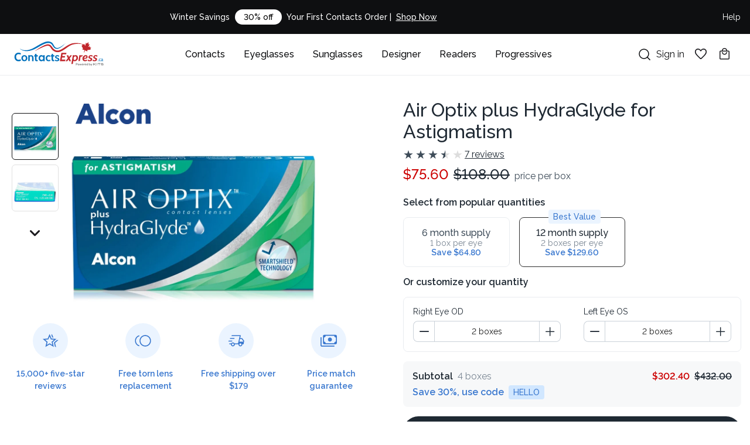

--- FILE ---
content_type: text/html;charset=utf-8
request_url: https://www.contactsexpress.ca/contact_lenses/CLO2AHGTCV/Air-Optix-plus-HydraGlyde-for-Astigmatism.html
body_size: 103678
content:
<!DOCTYPE html><html><head><meta charset="utf-8">
<meta name="viewport" content="width=device-width, initial-scale=1">
<title>Air Optix plus HydraGlyde for Astigmatism Contact Lenses | Contactsexpress.ca</title>
<link rel="icon" href="/js/shared/vue/pdp/.output/public/contactsexpress.png">
<style type="text/css">.anti-flicker, .anti-flicker * {visibility: hidden !important; opacity: 0 !important;}</style>
<script type="text/javascript">var monetateT = new Date().getTime();</script>
<script src="//se.monetate.net/js/2/a-507d68b4/p/contactsexpress.ca/entry.js" type="text/javascript"></script>
<script src="https://libraries.unbxdapi.com/sdk-clients/ss-unbxd-gcp-contactsexpress-ca-prod16621689373366/ua/ua.js"></script>
<script src="https://cdn.kustomerapp.com/chat-web/release-v0.1.388/widget-api.4d7cc3374fe1c283f6b6.js"></script>
<meta name="description" content="Contact Lenses with best pricing guaranteed. Enjoy free Canada-wide shipping over $179, hassle-free returns, and free torn lens replacement. Special offers available now! Feel confident and comfortable every day.">
<script type="application/ld+json">{"@context":"https://schema.org","@type":"Product","name":"Air Optix plus HydraGlyde for Astigmatism","description":"Air Optix Plus HydraGlyde for Astigmatism contact lenses are designed to provide exceptional comfort, clear vision, and reliable astigmatism correction. Featuring HydraGlyde® Moisture Matrix Technology, these toric lenses maintain moisture throughout the day, keeping your eyes hydrated and refreshed. The advanced moisture technology helps ensure long-lasting hydration and a smooth, stable fit for all-day wear. Perfect for those with an active lifestyle, these lenses deliver crisp, sharp vision while promoting eye health and comfort. With breathable material that enhances oxygen flow to the eyes, Air Optix Plus HydraGlyde for Astigmatism lenses offer a premium wearing experience, ideal for long hours of use.","brand":"Alcon","url":"https://contactsexpress.ca/contact_lenses/CLO2AHGTCV","image":["https://www.contactsexpress.ca/cart/images/items/air_optix_plus_hydra_large.jpg","https://www.contactsexpress.ca/cart/images/items/item_alt/CLO2AHGTCV/CLO2AHGTCV_ALT1.jpg"],"offers":{"@type":"Offer","availability":"https://schema.org/InStock","price":108,"priceCurrency":"CAD"}}</script>
<style>:root{--surface-a:#fff;--surface-b:#f8f9fa;--surface-c:#e9ecef;--surface-d:#dee2e6;--surface-e:#fff;--surface-f:#fff;--text-color:#495057;--text-color-secondary:#6c757d;--primary-color:#3b82f6;--primary-color-text:#fff;--font-family:-apple-system,BlinkMacSystemFont,Segoe UI,Roboto,Helvetica,Arial,sans-serif,Apple Color Emoji,Segoe UI Emoji,Segoe UI Symbol;--surface-0:#fff;--surface-50:#fafafa;--surface-100:#f5f5f5;--surface-200:#eee;--surface-300:#e0e0e0;--surface-400:#bdbdbd;--surface-500:#9e9e9e;--surface-600:#757575;--surface-700:#616161;--surface-800:#424242;--surface-900:#212121;--gray-50:#fafafa;--gray-100:#f5f5f5;--gray-200:#eee;--gray-300:#e0e0e0;--gray-400:#bdbdbd;--gray-500:#9e9e9e;--gray-600:#757575;--gray-700:#616161;--gray-800:#424242;--gray-900:#212121;--content-padding:1.25rem;--inline-spacing:0.5rem;--border-radius:6px;--surface-ground:#eff3f8;--surface-section:#fff;--surface-card:#fff;--surface-overlay:#fff;--surface-border:#dfe7ef;--surface-hover:#f6f9fc;--focus-ring:0 0 0 0.2rem #bfdbfe;--maskbg:rgba(0,0,0,.4);--highlight-bg:#eff6ff;--highlight-text-color:#1d4ed8;color-scheme:light}*{box-sizing:border-box}.p-component{font-family:-apple-system,BlinkMacSystemFont,Segoe UI,Roboto,Helvetica,Arial,sans-serif,Apple Color Emoji,Segoe UI Emoji,Segoe UI Symbol;font-size:1rem;font-weight:400}.p-component-overlay{background-color:rgba(0,0,0,.4);transition-duration:.2s}.p-component:disabled,.p-disabled{opacity:.6}.p-error{color:#e24c4c}.p-text-secondary{color:#6c757d}.pi{font-size:1rem}.p-icon{height:1rem;width:1rem}.p-link{border-radius:6px;font-family:-apple-system,BlinkMacSystemFont,Segoe UI,Roboto,Helvetica,Arial,sans-serif,Apple Color Emoji,Segoe UI Emoji,Segoe UI Symbol;font-size:1rem}.p-link:focus{box-shadow:0 0 0 .2rem #bfdbfe;outline:0 none;outline-offset:0}.p-component-overlay-enter{animation:p-component-overlay-enter-animation .15s forwards}.p-component-overlay-leave{animation:p-component-overlay-leave-animation .15s forwards}@keyframes p-component-overlay-enter-animation{0%{background-color:transparent}to{background-color:var(--maskbg)}}@keyframes p-component-overlay-leave-animation{0%{background-color:var(--maskbg)}to{background-color:transparent}}:root{--blue-50:#f5f9ff;--blue-100:#d0e1fd;--blue-200:#abc9fb;--blue-300:#85b2f9;--blue-400:#609af8;--blue-500:#3b82f6;--blue-600:#326fd1;--blue-700:#295bac;--blue-800:#204887;--blue-900:#183462;--green-50:#f4fcf7;--green-100:#caf1d8;--green-200:#a0e6ba;--green-300:#76db9b;--green-400:#4cd07d;--green-500:#22c55e;--green-600:#1da750;--green-700:#188a42;--green-800:#136c34;--green-900:#0e4f26;--yellow-50:#fefbf3;--yellow-100:#faedc4;--yellow-200:#f6de95;--yellow-300:#f2d066;--yellow-400:#eec137;--yellow-500:#eab308;--yellow-600:#c79807;--yellow-700:#a47d06;--yellow-800:#816204;--yellow-900:#5e4803;--cyan-50:#f3fbfd;--cyan-100:#c3edf5;--cyan-200:#94e0ed;--cyan-300:#65d2e4;--cyan-400:#35c4dc;--cyan-500:#06b6d4;--cyan-600:#059bb4;--cyan-700:#047f94;--cyan-800:#036475;--cyan-900:#024955;--pink-50:#fef6fa;--pink-100:#fad3e7;--pink-200:#f7b0d3;--pink-300:#f38ec0;--pink-400:#f06bac;--pink-500:#ec4899;--pink-600:#c93d82;--pink-700:#a5326b;--pink-800:#822854;--pink-900:#5e1d3d;--indigo-50:#f7f7fe;--indigo-100:#dadafc;--indigo-200:#bcbdf9;--indigo-300:#9ea0f6;--indigo-400:#8183f4;--indigo-500:#6366f1;--indigo-600:#5457cd;--indigo-700:#4547a9;--indigo-800:#363885;--indigo-900:#282960;--teal-50:#f3fbfb;--teal-100:#c7eeea;--teal-200:#9ae0d9;--teal-300:#6dd3c8;--teal-400:#41c5b7;--teal-500:#14b8a6;--teal-600:#119c8d;--teal-700:#0e8174;--teal-800:#0b655b;--teal-900:#084a42;--orange-50:#fff8f3;--orange-100:#feddc7;--orange-200:#fcc39b;--orange-300:#fba86f;--orange-400:#fa8e42;--orange-500:#f97316;--orange-600:#d46213;--orange-700:#ae510f;--orange-800:#893f0c;--orange-900:#642e09;--bluegray-50:#f7f8f9;--bluegray-100:#dadee3;--bluegray-200:#bcc3cd;--bluegray-300:#9fa9b7;--bluegray-400:#818ea1;--bluegray-500:#64748b;--bluegray-600:#556376;--bluegray-700:#465161;--bluegray-800:#37404c;--bluegray-900:#282e38;--purple-50:#fbf7ff;--purple-100:#ead6fd;--purple-200:#dab6fc;--purple-300:#c996fa;--purple-400:#b975f9;--purple-500:#a855f7;--purple-600:#8f48d2;--purple-700:#763cad;--purple-800:#5c2f88;--purple-900:#432263;--red-50:#fff5f5;--red-100:#ffd0ce;--red-200:#ffaca7;--red-300:#ff8780;--red-400:#ff6259;--red-500:#ff3d32;--red-600:#d9342b;--red-700:#b32b23;--red-800:#8c221c;--red-900:#661814;--primary-50:#f5f9ff;--primary-100:#d0e1fd;--primary-200:#abc9fb;--primary-300:#85b2f9;--primary-400:#609af8;--primary-500:#3b82f6;--primary-600:#326fd1;--primary-700:#295bac;--primary-800:#204887;--primary-900:#183462}.p-autocomplete .p-autocomplete-loader{right:.75rem}.p-autocomplete.p-autocomplete-dd .p-autocomplete-loader{right:3.75rem}.p-autocomplete:not(.p-disabled):hover .p-autocomplete-multiple-container{border-color:#3b82f6}.p-autocomplete:not(.p-disabled).p-focus .p-autocomplete-multiple-container{border-color:#3b82f6;box-shadow:0 0 0 .2rem #bfdbfe;outline:0 none;outline-offset:0}.p-autocomplete .p-autocomplete-multiple-container{gap:.5rem;padding:.375rem .75rem}.p-autocomplete .p-autocomplete-multiple-container .p-autocomplete-input-token{padding:.375rem 0}.p-autocomplete .p-autocomplete-multiple-container .p-autocomplete-input-token input{color:#495057;font-family:-apple-system,BlinkMacSystemFont,Segoe UI,Roboto,Helvetica,Arial,sans-serif,Apple Color Emoji,Segoe UI Emoji,Segoe UI Symbol;font-size:1rem;margin:0;padding:0}.p-autocomplete .p-autocomplete-multiple-container .p-autocomplete-token{background:#dee2e6;border-radius:16px;color:#495057;padding:.375rem .75rem}.p-autocomplete .p-autocomplete-multiple-container .p-autocomplete-token .p-autocomplete-token-icon{margin-left:.5rem}.p-autocomplete .p-autocomplete-multiple-container .p-autocomplete-token.p-focus{background:#ced4da;color:#495057}.p-autocomplete.p-invalid.p-component>.p-inputtext{border-color:#e24c4c}.p-autocomplete-panel{background:#fff;border:0;border-radius:6px;box-shadow:0 2px 12px 0 rgba(0,0,0,.1);color:#495057}.p-autocomplete-panel .p-autocomplete-items{padding:.75rem 0}.p-autocomplete-panel .p-autocomplete-items .p-autocomplete-item{background:transparent;border:0;border-radius:0;color:#495057;margin:0;padding:.75rem 1.25rem;transition:box-shadow .2s}.p-autocomplete-panel .p-autocomplete-items .p-autocomplete-item.p-highlight{background:#eff6ff;color:#1d4ed8}.p-autocomplete-panel .p-autocomplete-items .p-autocomplete-item.p-highlight.p-focus{background:rgba(59,130,246,.24)}.p-autocomplete-panel .p-autocomplete-items .p-autocomplete-item:not(.p-highlight):not(.p-disabled).p-focus{background:#dee2e6;color:#495057}.p-autocomplete-panel .p-autocomplete-items .p-autocomplete-item:not(.p-highlight):not(.p-disabled):hover{background:#e9ecef;color:#495057}.p-autocomplete-panel .p-autocomplete-items .p-autocomplete-item-group{background:#fff;color:#343a40;font-weight:700;margin:0;padding:.75rem 1.25rem}.p-calendar.p-invalid.p-component>.p-inputtext{border-color:#e24c4c}.p-datepicker{background:#fff;border:1px solid #ced4da;border-radius:6px;color:#495057;padding:.5rem}.p-datepicker:not(.p-datepicker-inline){background:#fff;border:0;box-shadow:0 2px 12px 0 rgba(0,0,0,.1)}.p-datepicker:not(.p-datepicker-inline) .p-datepicker-header{background:#fff}.p-datepicker .p-datepicker-header{background:#fff;border-bottom:1px solid #dee2e6;border-top-left-radius:6px;border-top-right-radius:6px;color:#495057;font-weight:600;margin:0;padding:.5rem}.p-datepicker .p-datepicker-header .p-datepicker-next,.p-datepicker .p-datepicker-header .p-datepicker-prev{background:transparent;border:0;border-radius:50%;color:#6c757d;height:2rem;transition:background-color .2s,color .2s,box-shadow .2s;width:2rem}.p-datepicker .p-datepicker-header .p-datepicker-next:enabled:hover,.p-datepicker .p-datepicker-header .p-datepicker-prev:enabled:hover{background:#e9ecef;border-color:transparent;color:#343a40}.p-datepicker .p-datepicker-header .p-datepicker-next:focus,.p-datepicker .p-datepicker-header .p-datepicker-prev:focus{box-shadow:0 0 0 .2rem #bfdbfe;outline:0 none;outline-offset:0}.p-datepicker .p-datepicker-header .p-datepicker-title{line-height:2rem}.p-datepicker .p-datepicker-header .p-datepicker-title .p-datepicker-month,.p-datepicker .p-datepicker-header .p-datepicker-title .p-datepicker-year{color:#495057;font-weight:600;padding:.5rem;transition:background-color .2s,color .2s,box-shadow .2s}.p-datepicker .p-datepicker-header .p-datepicker-title .p-datepicker-month:enabled:hover,.p-datepicker .p-datepicker-header .p-datepicker-title .p-datepicker-year:enabled:hover{color:#3b82f6}.p-datepicker .p-datepicker-header .p-datepicker-title .p-datepicker-month{margin-right:.5rem}.p-datepicker table{font-size:1rem;margin:.5rem 0}.p-datepicker table th{padding:.5rem}.p-datepicker table th>span{height:2.5rem;width:2.5rem}.p-datepicker table td{padding:.5rem}.p-datepicker table td>span{border:1px solid transparent;border-radius:50%;height:2.5rem;transition:box-shadow .2s;width:2.5rem}.p-datepicker table td>span.p-highlight{background:#eff6ff;color:#1d4ed8}.p-datepicker table td>span:focus{box-shadow:0 0 0 .2rem #bfdbfe;outline:0 none;outline-offset:0}.p-datepicker table td.p-datepicker-today>span{background:#ced4da;border-color:transparent;color:#495057}.p-datepicker table td.p-datepicker-today>span.p-highlight{background:#eff6ff;color:#1d4ed8}.p-datepicker .p-datepicker-buttonbar{border-top:1px solid #dee2e6;padding:1rem 0}.p-datepicker .p-datepicker-buttonbar .p-button{width:auto}.p-datepicker .p-timepicker{border-top:1px solid #dee2e6;padding:.5rem}.p-datepicker .p-timepicker button{background:transparent;border:0;border-radius:50%;color:#6c757d;height:2rem;transition:background-color .2s,color .2s,box-shadow .2s;width:2rem}.p-datepicker .p-timepicker button:enabled:hover{background:#e9ecef;border-color:transparent;color:#343a40}.p-datepicker .p-timepicker button:focus{box-shadow:0 0 0 .2rem #bfdbfe;outline:0 none;outline-offset:0}.p-datepicker .p-timepicker button:last-child{margin-top:.2em}.p-datepicker .p-timepicker span{font-size:1.25rem}.p-datepicker .p-timepicker>div{padding:0 .5rem}.p-datepicker.p-datepicker-timeonly .p-timepicker{border-top:0}.p-datepicker .p-monthpicker{margin:.5rem 0}.p-datepicker .p-monthpicker .p-monthpicker-month{border-radius:6px;padding:.5rem;transition:box-shadow .2s}.p-datepicker .p-monthpicker .p-monthpicker-month.p-highlight{background:#eff6ff;color:#1d4ed8}.p-datepicker .p-yearpicker{margin:.5rem 0}.p-datepicker .p-yearpicker .p-yearpicker-year{border-radius:6px;padding:.5rem;transition:box-shadow .2s}.p-datepicker .p-yearpicker .p-yearpicker-year.p-highlight{background:#eff6ff;color:#1d4ed8}.p-datepicker.p-datepicker-multiple-month .p-datepicker-group{border-left:1px solid #dee2e6;padding:0 .5rem}.p-datepicker.p-datepicker-multiple-month .p-datepicker-group:first-child{border-left:0;padding-left:0}.p-datepicker.p-datepicker-multiple-month .p-datepicker-group:last-child{padding-right:0}.p-datepicker:not(.p-disabled) table td span:not(.p-highlight):not(.p-disabled):hover{background:#e9ecef}.p-datepicker:not(.p-disabled) table td span:not(.p-highlight):not(.p-disabled):focus{box-shadow:0 0 0 .2rem #bfdbfe;outline:0 none;outline-offset:0}.p-datepicker:not(.p-disabled) .p-monthpicker .p-monthpicker-month:not(.p-disabled):not(.p-highlight):hover{background:#e9ecef}.p-datepicker:not(.p-disabled) .p-monthpicker .p-monthpicker-month:not(.p-disabled):focus{box-shadow:0 0 0 .2rem #bfdbfe;outline:0 none;outline-offset:0}.p-datepicker:not(.p-disabled) .p-yearpicker .p-yearpicker-year:not(.p-disabled):not(.p-highlight):hover{background:#e9ecef}.p-datepicker:not(.p-disabled) .p-yearpicker .p-yearpicker-year:not(.p-disabled):focus{box-shadow:0 0 0 .2rem #bfdbfe;outline:0 none;outline-offset:0}@media screen and (max-width:769px){.p-datepicker table td,.p-datepicker table th{padding:0}}.p-cascadeselect{background:#fff;border:1px solid #ced4da;border-radius:6px;transition:background-color .2s,color .2s,border-color .2s,box-shadow .2s}.p-cascadeselect:not(.p-disabled):hover{border-color:#3b82f6}.p-cascadeselect:not(.p-disabled).p-focus{border-color:#3b82f6;box-shadow:0 0 0 .2rem #bfdbfe;outline:0 none;outline-offset:0}.p-cascadeselect .p-cascadeselect-label{background:transparent;border:0;padding:.75rem}.p-cascadeselect .p-cascadeselect-label.p-placeholder{color:#6c757d}.p-cascadeselect .p-cascadeselect-label:enabled:focus{box-shadow:none;outline:0 none}.p-cascadeselect .p-cascadeselect-trigger{background:transparent;border-bottom-right-radius:6px;border-top-right-radius:6px;color:#6c757d;width:3rem}.p-cascadeselect.p-invalid.p-component{border-color:#e24c4c}.p-cascadeselect-panel{background:#fff;border:0;border-radius:6px;box-shadow:0 2px 12px 0 rgba(0,0,0,.1);color:#495057}.p-cascadeselect-panel .p-cascadeselect-items{padding:.75rem 0}.p-cascadeselect-panel .p-cascadeselect-items .p-cascadeselect-item{background:transparent;border:0;border-radius:0;color:#495057;margin:0;transition:box-shadow .2s}.p-cascadeselect-panel .p-cascadeselect-items .p-cascadeselect-item.p-highlight{background:#eff6ff;color:#1d4ed8}.p-cascadeselect-panel .p-cascadeselect-items .p-cascadeselect-item.p-highlight.p-focus{background:rgba(59,130,246,.24)}.p-cascadeselect-panel .p-cascadeselect-items .p-cascadeselect-item:not(.p-highlight):not(.p-disabled).p-focus{background:#dee2e6;color:#495057}.p-cascadeselect-panel .p-cascadeselect-items .p-cascadeselect-item:not(.p-highlight):not(.p-disabled):hover{background:#e9ecef;color:#495057}.p-cascadeselect-panel .p-cascadeselect-items .p-cascadeselect-item .p-cascadeselect-item-content{padding:.75rem 1.25rem}.p-cascadeselect-panel .p-cascadeselect-items .p-cascadeselect-item .p-cascadeselect-group-icon{font-size:.875rem}.p-input-filled .p-cascadeselect{background:#e9ecef}.p-input-filled .p-cascadeselect:not(.p-disabled):hover{background-color:#e9ecef}.p-input-filled .p-cascadeselect:not(.p-disabled).p-focus{background-color:#fff}.p-checkbox{height:22px;width:22px}.p-checkbox .p-checkbox-box{background:#fff;border:2px solid #ced4da;border-radius:6px;color:#495057;height:22px;transition:background-color .2s,color .2s,border-color .2s,box-shadow .2s;width:22px}.p-checkbox .p-checkbox-box .p-checkbox-icon{color:#fff;font-size:14px;transition-duration:.2s}.p-checkbox .p-checkbox-box .p-checkbox-icon.p-icon{height:14px;width:14px}.p-checkbox .p-checkbox-box.p-highlight{background:#3b82f6;border-color:#3b82f6}.p-checkbox:not(.p-checkbox-disabled) .p-checkbox-box:hover{border-color:#3b82f6}.p-checkbox:not(.p-checkbox-disabled) .p-checkbox-box.p-focus{border-color:#3b82f6;box-shadow:0 0 0 .2rem #bfdbfe;outline:0 none;outline-offset:0}.p-checkbox:not(.p-checkbox-disabled) .p-checkbox-box.p-highlight:hover{background:#1d4ed8;border-color:#1d4ed8;color:#fff}.p-checkbox.p-invalid>.p-checkbox-box{border-color:#e24c4c}.p-input-filled .p-checkbox .p-checkbox-box{background-color:#e9ecef}.p-input-filled .p-checkbox .p-checkbox-box.p-highlight{background:#3b82f6}.p-input-filled .p-checkbox:not(.p-checkbox-disabled) .p-checkbox-box:hover{background-color:#e9ecef}.p-input-filled .p-checkbox:not(.p-checkbox-disabled) .p-checkbox-box.p-highlight:hover{background:#1d4ed8}.p-chips:not(.p-disabled):hover .p-chips-multiple-container{border-color:#3b82f6}.p-chips:not(.p-disabled).p-focus .p-chips-multiple-container{border-color:#3b82f6;box-shadow:0 0 0 .2rem #bfdbfe;outline:0 none;outline-offset:0}.p-chips .p-chips-multiple-container{padding:.375rem .75rem}.p-chips .p-chips-multiple-container .p-chips-token{background:#dee2e6;border-radius:16px;color:#495057;margin-right:.5rem;padding:.375rem .75rem}.p-chips .p-chips-multiple-container .p-chips-token.p-focus{background:#ced4da;color:#495057}.p-chips .p-chips-multiple-container .p-chips-token .p-chips-token-icon{margin-left:.5rem}.p-chips .p-chips-multiple-container .p-chips-input-token{padding:.375rem 0}.p-chips .p-chips-multiple-container .p-chips-input-token input{color:#495057;font-family:-apple-system,BlinkMacSystemFont,Segoe UI,Roboto,Helvetica,Arial,sans-serif,Apple Color Emoji,Segoe UI Emoji,Segoe UI Symbol;font-size:1rem;margin:0;padding:0}.p-chips.p-invalid.p-component>.p-inputtext{border-color:#e24c4c}.p-colorpicker-preview{height:2rem;width:2rem}.p-colorpicker-panel{background:#323232;border:1px solid #191919}.p-colorpicker-panel .p-colorpicker-color-handle,.p-colorpicker-panel .p-colorpicker-hue-handle{border-color:#fff}.p-colorpicker-overlay-panel{box-shadow:0 2px 12px 0 rgba(0,0,0,.1)}.p-dropdown{background:#fff;border:1px solid #ced4da;border-radius:6px;transition:background-color .2s,color .2s,border-color .2s,box-shadow .2s}.p-dropdown:not(.p-disabled):hover{border-color:#3b82f6}.p-dropdown:not(.p-disabled).p-focus{border-color:#3b82f6;box-shadow:0 0 0 .2rem #bfdbfe;outline:0 none;outline-offset:0}.p-dropdown.p-dropdown-clearable .p-dropdown-label{padding-right:1.75rem}.p-dropdown .p-dropdown-label{background:transparent;border:0}.p-dropdown .p-dropdown-label.p-placeholder{color:#6c757d}.p-dropdown .p-dropdown-label:enabled:focus,.p-dropdown .p-dropdown-label:focus{box-shadow:none;outline:0 none}.p-dropdown .p-dropdown-trigger{background:transparent;border-bottom-right-radius:6px;border-top-right-radius:6px;color:#6c757d;width:3rem}.p-dropdown .p-dropdown-clear-icon{color:#6c757d;right:3rem}.p-dropdown.p-invalid.p-component{border-color:#e24c4c}.p-dropdown-panel{background:#fff;border:0;border-radius:6px;box-shadow:0 2px 12px 0 rgba(0,0,0,.1);color:#495057}.p-dropdown-panel .p-dropdown-header{background:#f8f9fa;border-bottom:1px solid #dee2e6;border-top-left-radius:6px;border-top-right-radius:6px;color:#343a40;margin:0;padding:.75rem 1.25rem}.p-dropdown-panel .p-dropdown-header .p-dropdown-filter{margin-right:-1.75rem;padding-right:1.75rem}.p-dropdown-panel .p-dropdown-header .p-dropdown-filter-icon{color:#6c757d;right:.75rem}.p-dropdown-panel .p-dropdown-items{padding:.75rem 0}.p-dropdown-panel .p-dropdown-items .p-dropdown-item{background:transparent;border:0;border-radius:0;color:#495057;margin:0;padding:.75rem 1.25rem;transition:box-shadow .2s}.p-dropdown-panel .p-dropdown-items .p-dropdown-item.p-highlight{background:#eff6ff;color:#1d4ed8}.p-dropdown-panel .p-dropdown-items .p-dropdown-item.p-highlight.p-focus{background:rgba(59,130,246,.24)}.p-dropdown-panel .p-dropdown-items .p-dropdown-item:not(.p-highlight):not(.p-disabled).p-focus{background:#dee2e6;color:#495057}.p-dropdown-panel .p-dropdown-items .p-dropdown-item:not(.p-highlight):not(.p-disabled):hover{background:#e9ecef;color:#495057}.p-dropdown-panel .p-dropdown-items .p-dropdown-item-group{background:#fff;color:#343a40;font-weight:700;margin:0;padding:.75rem 1.25rem}.p-dropdown-panel .p-dropdown-items .p-dropdown-empty-message{background:transparent;color:#495057;padding:.75rem 1.25rem}.p-input-filled .p-dropdown{background:#e9ecef}.p-input-filled .p-dropdown:not(.p-disabled):hover{background-color:#e9ecef}.p-input-filled .p-dropdown:not(.p-disabled).p-focus{background-color:#fff}.p-input-filled .p-dropdown:not(.p-disabled).p-focus .p-inputtext{background-color:transparent}.p-editor-container .p-editor-toolbar{background:#f8f9fa;border-top-left-radius:6px;border-top-right-radius:6px}.p-editor-container .p-editor-toolbar.ql-snow{border:1px solid #dee2e6}.p-editor-container .p-editor-toolbar.ql-snow .ql-stroke{stroke:#6c757d}.p-editor-container .p-editor-toolbar.ql-snow .ql-fill{fill:#6c757d}.p-editor-container .p-editor-toolbar.ql-snow .ql-picker .ql-picker-label{border:0;color:#6c757d}.p-editor-container .p-editor-toolbar.ql-snow .ql-picker .ql-picker-label:hover{color:#495057}.p-editor-container .p-editor-toolbar.ql-snow .ql-picker .ql-picker-label:hover .ql-stroke{stroke:#495057}.p-editor-container .p-editor-toolbar.ql-snow .ql-picker .ql-picker-label:hover .ql-fill{fill:#495057}.p-editor-container .p-editor-toolbar.ql-snow .ql-picker.ql-expanded .ql-picker-label{color:#495057}.p-editor-container .p-editor-toolbar.ql-snow .ql-picker.ql-expanded .ql-picker-label .ql-stroke{stroke:#495057}.p-editor-container .p-editor-toolbar.ql-snow .ql-picker.ql-expanded .ql-picker-label .ql-fill{fill:#495057}.p-editor-container .p-editor-toolbar.ql-snow .ql-picker.ql-expanded .ql-picker-options{background:#fff;border:0;border-radius:6px;box-shadow:0 2px 12px 0 rgba(0,0,0,.1);padding:.75rem 0}.p-editor-container .p-editor-toolbar.ql-snow .ql-picker.ql-expanded .ql-picker-options .ql-picker-item{color:#495057}.p-editor-container .p-editor-toolbar.ql-snow .ql-picker.ql-expanded .ql-picker-options .ql-picker-item:hover{background:#e9ecef;color:#495057}.p-editor-container .p-editor-toolbar.ql-snow .ql-picker.ql-expanded:not(.ql-icon-picker) .ql-picker-item{padding:.75rem 1.25rem}.p-editor-container .p-editor-content{border-bottom-left-radius:6px;border-bottom-right-radius:6px}.p-editor-container .p-editor-content.ql-snow{border:1px solid #dee2e6}.p-editor-container .p-editor-content .ql-editor{background:#fff;border-bottom-left-radius:6px;border-bottom-right-radius:6px;color:#495057}.p-editor-container .ql-snow.ql-toolbar button:focus,.p-editor-container .ql-snow.ql-toolbar button:hover{color:#495057}.p-editor-container .ql-snow.ql-toolbar button:focus .ql-stroke,.p-editor-container .ql-snow.ql-toolbar button:hover .ql-stroke{stroke:#495057}.p-editor-container .ql-snow.ql-toolbar button:focus .ql-fill,.p-editor-container .ql-snow.ql-toolbar button:hover .ql-fill{fill:#495057}.p-editor-container .ql-snow.ql-toolbar .ql-picker-item.ql-selected,.p-editor-container .ql-snow.ql-toolbar .ql-picker-label.ql-active,.p-editor-container .ql-snow.ql-toolbar button.ql-active{color:#3b82f6}.p-editor-container .ql-snow.ql-toolbar .ql-picker-item.ql-selected .ql-stroke,.p-editor-container .ql-snow.ql-toolbar .ql-picker-label.ql-active .ql-stroke,.p-editor-container .ql-snow.ql-toolbar button.ql-active .ql-stroke{stroke:#3b82f6}.p-editor-container .ql-snow.ql-toolbar .ql-picker-item.ql-selected .ql-fill,.p-editor-container .ql-snow.ql-toolbar .ql-picker-label.ql-active .ql-fill,.p-editor-container .ql-snow.ql-toolbar button.ql-active .ql-fill{fill:#3b82f6}.p-editor-container .ql-snow.ql-toolbar .ql-picker-item.ql-selected .ql-picker-label,.p-editor-container .ql-snow.ql-toolbar .ql-picker-label.ql-active .ql-picker-label,.p-editor-container .ql-snow.ql-toolbar button.ql-active .ql-picker-label{color:#3b82f6}.p-inputgroup-addon{background:#e9ecef;border-bottom:1px solid #ced4da;border-left:1px solid #ced4da;border-top:1px solid #ced4da;color:#6c757d;min-width:3rem;padding:.75rem}.p-inputgroup-addon:last-child{border-right:1px solid #ced4da}.p-inputgroup>.p-component,.p-inputgroup>.p-float-label>.p-component,.p-inputgroup>.p-inputwrapper>.p-inputtext{border-radius:0;margin:0}.p-inputgroup>.p-component+.p-inputgroup-addon,.p-inputgroup>.p-float-label>.p-component+.p-inputgroup-addon,.p-inputgroup>.p-inputwrapper>.p-inputtext+.p-inputgroup-addon{border-left:0}.p-inputgroup>.p-component:focus,.p-inputgroup>.p-component:focus~label,.p-inputgroup>.p-float-label>.p-component:focus,.p-inputgroup>.p-float-label>.p-component:focus~label,.p-inputgroup>.p-inputwrapper>.p-inputtext:focus,.p-inputgroup>.p-inputwrapper>.p-inputtext:focus~label{z-index:1}.p-inputgroup .p-float-label:first-child input,.p-inputgroup button:first-child,.p-inputgroup input:first-child,.p-inputgroup-addon:first-child,.p-inputgroup>.p-inputwrapper:first-child,.p-inputgroup>.p-inputwrapper:first-child>.p-inputtext{border-bottom-left-radius:6px;border-top-left-radius:6px}.p-inputgroup .p-float-label:last-child input,.p-inputgroup button:last-child,.p-inputgroup input:last-child,.p-inputgroup-addon:last-child,.p-inputgroup>.p-inputwrapper:last-child,.p-inputgroup>.p-inputwrapper:last-child>.p-inputtext{border-bottom-right-radius:6px;border-top-right-radius:6px}.p-fluid .p-inputgroup .p-button{width:auto}.p-fluid .p-inputgroup .p-button.p-button-icon-only{width:3rem}.p-inputnumber.p-invalid.p-component>.p-inputtext{border-color:#e24c4c}.p-inputswitch{height:1.75rem;width:3rem}.p-inputswitch .p-inputswitch-slider{background:#ced4da;border-radius:30px;transition:background-color .2s,color .2s,border-color .2s,box-shadow .2s}.p-inputswitch .p-inputswitch-slider:before{background:#fff;border-radius:50%;height:1.25rem;left:.25rem;margin-top:-.625rem;transition-duration:.2s;width:1.25rem}.p-inputswitch.p-inputswitch-checked .p-inputswitch-slider:before{transform:translateX(1.25rem)}.p-inputswitch.p-focus .p-inputswitch-slider{box-shadow:0 0 0 .2rem #bfdbfe;outline:0 none;outline-offset:0}.p-inputswitch:not(.p-disabled):hover .p-inputswitch-slider{background:#b6bfc8}.p-inputswitch.p-inputswitch-checked .p-inputswitch-slider{background:#3b82f6}.p-inputswitch.p-inputswitch-checked .p-inputswitch-slider:before{background:#fff}.p-inputswitch.p-inputswitch-checked:not(.p-disabled):hover .p-inputswitch-slider{background:#2563eb}.p-inputswitch.p-invalid .p-inputswitch-slider{border-color:#e24c4c}.p-inputtext{-webkit-appearance:none;-moz-appearance:none;appearance:none;background:#fff;border:1px solid #ced4da;border-radius:6px;color:#495057;font-family:-apple-system,BlinkMacSystemFont,Segoe UI,Roboto,Helvetica,Arial,sans-serif,Apple Color Emoji,Segoe UI Emoji,Segoe UI Symbol;font-size:1rem;padding:.75rem;transition:background-color .2s,color .2s,border-color .2s,box-shadow .2s}.p-inputtext:enabled:hover{border-color:#3b82f6}.p-inputtext:enabled:focus{border-color:#3b82f6;box-shadow:0 0 0 .2rem #bfdbfe;outline:0 none;outline-offset:0}.p-inputtext.p-invalid.p-component{border-color:#e24c4c}.p-inputtext.p-inputtext-sm{font-size:.875rem;padding:.65625rem}.p-inputtext.p-inputtext-lg{font-size:1.25rem;padding:.9375rem}.p-float-label>label{color:#6c757d;left:.75rem;transition-duration:.2s}.p-float-label>.p-invalid+label{color:#e24c4c}.p-input-icon-left>i:first-of-type,.p-input-icon-left>svg:first-of-type{color:#6c757d;left:.75rem}.p-input-icon-left>.p-inputtext{padding-left:2.5rem}.p-input-icon-left.p-float-label>label{left:2.5rem}.p-input-icon-right>i:last-of-type,.p-input-icon-right>svg:last-of-type{color:#6c757d;right:.75rem}.p-input-icon-right>.p-inputtext{padding-right:2.5rem}::-webkit-input-placeholder{color:#6c757d}:-moz-placeholder,::-moz-placeholder{color:#6c757d}:-ms-input-placeholder{color:#6c757d}.p-input-filled .p-inputtext,.p-input-filled .p-inputtext:enabled:hover{background-color:#e9ecef}.p-input-filled .p-inputtext:enabled:focus{background-color:#fff}.p-inputtext-sm .p-inputtext{font-size:.875rem;padding:.65625rem}.p-inputtext-lg .p-inputtext{font-size:1.25rem;padding:.9375rem}.p-listbox{background:#fff;border:1px solid #ced4da;border-radius:6px;color:#495057;transition:background-color .2s,color .2s,border-color .2s,box-shadow .2s}.p-listbox .p-listbox-header{background:#f8f9fa;border-bottom:1px solid #dee2e6;border-top-left-radius:6px;border-top-right-radius:6px;color:#343a40;margin:0;padding:.75rem 1.25rem}.p-listbox .p-listbox-header .p-listbox-filter{padding-right:1.75rem}.p-listbox .p-listbox-header .p-listbox-filter-icon{color:#6c757d;right:.75rem}.p-listbox .p-listbox-list{outline:0 none;padding:.75rem 0}.p-listbox .p-listbox-list .p-listbox-item{border:0;border-radius:0;color:#495057;margin:0;padding:.75rem 1.25rem;transition:box-shadow .2s}.p-listbox .p-listbox-list .p-listbox-item.p-highlight{background:#eff6ff;color:#1d4ed8}.p-listbox .p-listbox-list .p-listbox-item-group{background:#fff;color:#343a40;font-weight:700;margin:0;padding:.75rem 1.25rem}.p-listbox .p-listbox-list .p-listbox-empty-message{background:transparent;color:#495057;padding:.75rem 1.25rem}.p-listbox:not(.p-disabled) .p-listbox-item.p-highlight.p-focus{background:rgba(59,130,246,.24)}.p-listbox:not(.p-disabled) .p-listbox-item:not(.p-highlight):not(.p-disabled).p-focus{background:#dee2e6;color:#495057}.p-listbox:not(.p-disabled) .p-listbox-item:not(.p-highlight):not(.p-disabled):hover{background:#e9ecef;color:#495057}.p-listbox.p-focus{border-color:#3b82f6;box-shadow:0 0 0 .2rem #bfdbfe;outline:0 none;outline-offset:0}.p-listbox.p-invalid{border-color:#e24c4c}.p-multiselect{background:#fff;border:1px solid #ced4da;border-radius:6px;transition:background-color .2s,color .2s,border-color .2s,box-shadow .2s}.p-multiselect:not(.p-disabled):hover{border-color:#3b82f6}.p-multiselect:not(.p-disabled).p-focus{border-color:#3b82f6;box-shadow:0 0 0 .2rem #bfdbfe;outline:0 none;outline-offset:0}.p-multiselect .p-multiselect-label{padding:.75rem;transition:background-color .2s,color .2s,border-color .2s,box-shadow .2s}.p-multiselect .p-multiselect-label.p-placeholder{color:#6c757d}.p-multiselect.p-multiselect-chip .p-multiselect-token{background:#dee2e6;border-radius:16px;color:#495057;margin-right:.5rem;padding:.375rem .75rem}.p-multiselect.p-multiselect-chip .p-multiselect-token .p-multiselect-token-icon{margin-left:.5rem}.p-multiselect .p-multiselect-trigger{background:transparent;border-bottom-right-radius:6px;border-top-right-radius:6px;color:#6c757d;width:3rem}.p-multiselect.p-invalid.p-component{border-color:#e24c4c}.p-inputwrapper-filled.p-multiselect.p-multiselect-chip .p-multiselect-label{padding:.375rem .75rem}.p-multiselect-panel{background:#fff;border:0;border-radius:6px;box-shadow:0 2px 12px 0 rgba(0,0,0,.1);color:#495057}.p-multiselect-panel .p-multiselect-header{background:#f8f9fa;border-bottom:1px solid #dee2e6;border-top-left-radius:6px;border-top-right-radius:6px;color:#343a40;margin:0;padding:.75rem 1.25rem}.p-multiselect-panel .p-multiselect-header .p-multiselect-filter-container .p-inputtext{padding-right:1.75rem}.p-multiselect-panel .p-multiselect-header .p-multiselect-filter-container .p-multiselect-filter-icon{color:#6c757d;right:.75rem}.p-multiselect-panel .p-multiselect-header .p-checkbox{margin-right:.5rem}.p-multiselect-panel .p-multiselect-header .p-multiselect-close{background:transparent;border:0;border-radius:50%;color:#6c757d;height:2rem;margin-left:.5rem;transition:background-color .2s,color .2s,box-shadow .2s;width:2rem}.p-multiselect-panel .p-multiselect-header .p-multiselect-close:enabled:hover{background:#e9ecef;border-color:transparent;color:#343a40}.p-multiselect-panel .p-multiselect-header .p-multiselect-close:focus{box-shadow:0 0 0 .2rem #bfdbfe;outline:0 none;outline-offset:0}.p-multiselect-panel .p-multiselect-items{padding:.75rem 0}.p-multiselect-panel .p-multiselect-items .p-multiselect-item{background:transparent;border:0;border-radius:0;color:#495057;margin:0;padding:.75rem 1.25rem;transition:box-shadow .2s}.p-multiselect-panel .p-multiselect-items .p-multiselect-item.p-highlight{background:#eff6ff;color:#1d4ed8}.p-multiselect-panel .p-multiselect-items .p-multiselect-item.p-highlight.p-focus{background:rgba(59,130,246,.24)}.p-multiselect-panel .p-multiselect-items .p-multiselect-item:not(.p-highlight):not(.p-disabled).p-focus{background:#dee2e6;color:#495057}.p-multiselect-panel .p-multiselect-items .p-multiselect-item:not(.p-highlight):not(.p-disabled):hover{background:#e9ecef;color:#495057}.p-multiselect-panel .p-multiselect-items .p-multiselect-item .p-checkbox{margin-right:.5rem}.p-multiselect-panel .p-multiselect-items .p-multiselect-item-group{background:#fff;color:#343a40;font-weight:700;margin:0;padding:.75rem 1.25rem}.p-multiselect-panel .p-multiselect-items .p-multiselect-empty-message{background:transparent;color:#495057;padding:.75rem 1.25rem}.p-input-filled .p-multiselect{background:#e9ecef}.p-input-filled .p-multiselect:not(.p-disabled):hover{background-color:#e9ecef}.p-input-filled .p-multiselect:not(.p-disabled).p-focus{background-color:#fff}.p-password.p-invalid.p-component>.p-inputtext{border-color:#e24c4c}.p-password-panel{background:#fff;border:0;border-radius:6px;box-shadow:0 2px 12px 0 rgba(0,0,0,.1);color:#495057;padding:1.25rem}.p-password-panel .p-password-meter{background:#dee2e6;margin-bottom:.5rem}.p-password-panel .p-password-meter .p-password-strength.weak{background:#ea5455}.p-password-panel .p-password-meter .p-password-strength.medium{background:#ff9f42}.p-password-panel .p-password-meter .p-password-strength.strong{background:#29c76f}.p-radiobutton{height:22px;width:22px}.p-radiobutton .p-radiobutton-box{background:#fff;border:2px solid #ced4da;border-radius:50%;color:#495057;height:22px;transition:background-color .2s,color .2s,border-color .2s,box-shadow .2s;width:22px}.p-radiobutton .p-radiobutton-box:not(.p-disabled):not(.p-highlight):hover{border-color:#3b82f6}.p-radiobutton .p-radiobutton-box:not(.p-disabled).p-focus{border-color:#3b82f6;box-shadow:0 0 0 .2rem #bfdbfe;outline:0 none;outline-offset:0}.p-radiobutton .p-radiobutton-box .p-radiobutton-icon{background-color:#fff;height:12px;transition-duration:.2s;width:12px}.p-radiobutton .p-radiobutton-box.p-highlight{background:#3b82f6;border-color:#3b82f6}.p-radiobutton .p-radiobutton-box.p-highlight:not(.p-disabled):hover{background:#1d4ed8;border-color:#1d4ed8;color:#fff}.p-radiobutton.p-invalid>.p-radiobutton-box{border-color:#e24c4c}.p-radiobutton:focus{outline:0 none}.p-input-filled .p-radiobutton .p-radiobutton-box,.p-input-filled .p-radiobutton .p-radiobutton-box:not(.p-disabled):hover{background-color:#e9ecef}.p-input-filled .p-radiobutton .p-radiobutton-box.p-highlight{background:#3b82f6}.p-input-filled .p-radiobutton .p-radiobutton-box.p-highlight:not(.p-disabled):hover{background:#1d4ed8}.p-rating{gap:.5rem}.p-rating .p-rating-item .p-rating-icon{color:#495057;font-size:1.143rem;transition:background-color .2s,color .2s,border-color .2s,box-shadow .2s}.p-rating .p-rating-item .p-rating-icon.p-icon{height:1.143rem;width:1.143rem}.p-rating .p-rating-item .p-rating-icon.p-rating-cancel{color:#ea5455}.p-rating .p-rating-item.p-focus{border-color:#3b82f6;box-shadow:0 0 0 .2rem #bfdbfe;outline:0 none;outline-offset:0}.p-rating .p-rating-item.p-rating-item-active .p-rating-icon,.p-rating:not(.p-disabled):not(.p-readonly) .p-rating-item:hover .p-rating-icon{color:#3b82f6}.p-rating:not(.p-disabled):not(.p-readonly) .p-rating-item:hover .p-rating-icon.p-rating-cancel{color:#e73d3e}.p-selectbutton .p-button{background:#fff;border:1px solid #ced4da;color:#495057;transition:background-color .2s,color .2s,border-color .2s,box-shadow .2s}.p-selectbutton .p-button .p-button-icon-left,.p-selectbutton .p-button .p-button-icon-right{color:#6c757d}.p-selectbutton .p-button:not(.p-disabled):not(.p-highlight):hover{background:#e9ecef;border-color:#ced4da;color:#495057}.p-selectbutton .p-button:not(.p-disabled):not(.p-highlight):hover .p-button-icon-left,.p-selectbutton .p-button:not(.p-disabled):not(.p-highlight):hover .p-button-icon-right{color:#343a40}.p-selectbutton .p-button.p-highlight{background:#3b82f6;border-color:#3b82f6;color:#fff}.p-selectbutton .p-button.p-highlight .p-button-icon-left,.p-selectbutton .p-button.p-highlight .p-button-icon-right{color:#fff}.p-selectbutton .p-button.p-highlight:hover{background:#2563eb;border-color:#2563eb;color:#fff}.p-selectbutton .p-button.p-highlight:hover .p-button-icon-left,.p-selectbutton .p-button.p-highlight:hover .p-button-icon-right{color:#fff}.p-selectbutton.p-invalid>.p-button{border-color:#e24c4c}.p-slider{background:#dee2e6;border:0;border-radius:6px}.p-slider.p-slider-horizontal{height:.286rem}.p-slider.p-slider-horizontal .p-slider-handle{margin-left:-.5715rem;margin-top:-.5715rem}.p-slider.p-slider-vertical{width:.286rem}.p-slider.p-slider-vertical .p-slider-handle{margin-bottom:-.5715rem;margin-left:-.5715rem}.p-slider .p-slider-handle{background:#fff;border:2px solid #3b82f6;border-radius:50%;height:1.143rem;transition:background-color .2s,color .2s,border-color .2s,box-shadow .2s;width:1.143rem}.p-slider .p-slider-handle:focus{box-shadow:0 0 0 .2rem #bfdbfe;outline:0 none;outline-offset:0}.p-slider .p-slider-range{background:#3b82f6}.p-slider:not(.p-disabled) .p-slider-handle:hover{background:#3b82f6;border-color:#3b82f6}.p-treeselect{background:#fff;border:1px solid #ced4da;border-radius:6px;transition:background-color .2s,color .2s,border-color .2s,box-shadow .2s}.p-treeselect:not(.p-disabled):hover{border-color:#3b82f6}.p-treeselect:not(.p-disabled).p-focus{border-color:#3b82f6;box-shadow:0 0 0 .2rem #bfdbfe;outline:0 none;outline-offset:0}.p-treeselect .p-treeselect-label{padding:.75rem;transition:background-color .2s,color .2s,border-color .2s,box-shadow .2s}.p-treeselect .p-treeselect-label.p-placeholder{color:#6c757d}.p-treeselect.p-treeselect-chip .p-treeselect-token{background:#dee2e6;border-radius:16px;color:#495057;margin-right:.5rem;padding:.375rem .75rem}.p-treeselect .p-treeselect-trigger{background:transparent;border-bottom-right-radius:6px;border-top-right-radius:6px;color:#6c757d;width:3rem}.p-treeselect.p-invalid.p-component{border-color:#e24c4c}.p-inputwrapper-filled.p-treeselect.p-treeselect-chip .p-treeselect-label{padding:.375rem .75rem}.p-treeselect-panel{background:#fff;border:0;border-radius:6px;box-shadow:0 2px 12px 0 rgba(0,0,0,.1);color:#495057}.p-treeselect-panel .p-treeselect-items-wrapper .p-tree{border:0}.p-treeselect-panel .p-treeselect-items-wrapper .p-treeselect-empty-message{background:transparent;color:#495057;padding:.75rem 1.25rem}.p-input-filled .p-treeselect{background:#e9ecef}.p-input-filled .p-treeselect:not(.p-disabled):hover{background-color:#e9ecef}.p-input-filled .p-treeselect:not(.p-disabled).p-focus{background-color:#fff}.p-togglebutton.p-button{background:#fff;border:1px solid #ced4da;color:#495057;transition:background-color .2s,color .2s,border-color .2s,box-shadow .2s}.p-togglebutton.p-button .p-button-icon-left,.p-togglebutton.p-button .p-button-icon-right{color:#6c757d}.p-togglebutton.p-button:not(.p-disabled).p-focus{border-color:#3b82f6;box-shadow:0 0 0 .2rem #bfdbfe;outline:0 none;outline-offset:0}.p-togglebutton.p-button:not(.p-disabled):not(.p-highlight):hover{background:#e9ecef;border-color:#ced4da;color:#495057}.p-togglebutton.p-button:not(.p-disabled):not(.p-highlight):hover .p-button-icon-left,.p-togglebutton.p-button:not(.p-disabled):not(.p-highlight):hover .p-button-icon-right{color:#343a40}.p-togglebutton.p-button.p-highlight{background:#3b82f6;border-color:#3b82f6;color:#fff}.p-togglebutton.p-button.p-highlight .p-button-icon-left,.p-togglebutton.p-button.p-highlight .p-button-icon-right{color:#fff}.p-togglebutton.p-button.p-highlight:hover{background:#2563eb;border-color:#2563eb;color:#fff}.p-togglebutton.p-button.p-highlight:hover .p-button-icon-left,.p-togglebutton.p-button.p-highlight:hover .p-button-icon-right{color:#fff}.p-togglebutton.p-button.p-invalid>.p-button{border-color:#e24c4c}.p-button{background:#3b82f6;border:1px solid #3b82f6;border-radius:6px;color:#fff;font-size:1rem;padding:.75rem 1.25rem;transition:background-color .2s,color .2s,border-color .2s,box-shadow .2s}.p-button:enabled:hover{background:#2563eb;border-color:#2563eb;color:#fff}.p-button:enabled:active{background:#1d4ed8;border-color:#1d4ed8;color:#fff}.p-button.p-button-outlined{background-color:transparent;border:1px solid;color:#3b82f6}.p-button.p-button-outlined:enabled:hover{background:rgba(59,130,246,.04);border:1px solid;color:#3b82f6}.p-button.p-button-outlined:enabled:active{background:rgba(59,130,246,.16);border:1px solid;color:#3b82f6}.p-button.p-button-outlined.p-button-plain{border-color:#6c757d;color:#6c757d}.p-button.p-button-outlined.p-button-plain:enabled:hover{background:#e9ecef;color:#6c757d}.p-button.p-button-outlined.p-button-plain:enabled:active{background:#dee2e6;color:#6c757d}.p-button.p-button-text{background-color:transparent;border-color:transparent;color:#3b82f6}.p-button.p-button-text:enabled:hover{background:rgba(59,130,246,.04);border-color:transparent;color:#3b82f6}.p-button.p-button-text:enabled:active{background:rgba(59,130,246,.16);border-color:transparent;color:#3b82f6}.p-button.p-button-text.p-button-plain{color:#6c757d}.p-button.p-button-text.p-button-plain:enabled:hover{background:#e9ecef;color:#6c757d}.p-button.p-button-text.p-button-plain:enabled:active{background:#dee2e6;color:#6c757d}.p-button:focus{box-shadow:0 0 0 .2rem #bfdbfe;outline:0 none;outline-offset:0}.p-button .p-button-label{transition-duration:.2s}.p-button .p-button-icon-left{margin-right:.5rem}.p-button .p-button-icon-right{margin-left:.5rem}.p-button .p-button-icon-bottom{margin-top:.5rem}.p-button .p-button-icon-top{margin-bottom:.5rem}.p-button .p-badge{background-color:#fff;color:#3b82f6;height:1rem;line-height:1rem;margin-left:.5rem;min-width:1rem}.p-button.p-button-raised{box-shadow:0 3px 1px -2px rgba(0,0,0,.2),0 2px 2px 0 rgba(0,0,0,.14),0 1px 5px 0 rgba(0,0,0,.12)}.p-button.p-button-rounded{border-radius:2rem}.p-button.p-button-icon-only{padding:.75rem 0;width:3rem}.p-button.p-button-icon-only .p-button-icon-left,.p-button.p-button-icon-only .p-button-icon-right{margin:0}.p-button.p-button-icon-only.p-button-rounded{border-radius:50%;height:3rem}.p-button.p-button-sm{font-size:.875rem;padding:.65625rem 1.09375rem}.p-button.p-button-sm .p-button-icon{font-size:.875rem}.p-button.p-button-lg{font-size:1.25rem;padding:.9375rem 1.5625rem}.p-button.p-button-lg .p-button-icon{font-size:1.25rem}.p-button.p-button-loading-label-only .p-button-label{margin-left:.5rem}.p-button.p-button-loading-label-only .p-button-loading-icon{margin-right:0}.p-fluid .p-button{width:100%}.p-fluid .p-button-icon-only{width:3rem}.p-fluid .p-buttonset{display:flex}.p-fluid .p-buttonset .p-button{flex:1}.p-button.p-button-secondary,.p-buttonset.p-button-secondary>.p-button,.p-splitbutton.p-button-secondary>.p-button{background:#64748b;border:1px solid #64748b;color:#fff}.p-button.p-button-secondary:enabled:hover,.p-buttonset.p-button-secondary>.p-button:enabled:hover,.p-splitbutton.p-button-secondary>.p-button:enabled:hover{background:#475569;border-color:#475569;color:#fff}.p-button.p-button-secondary:enabled:focus,.p-buttonset.p-button-secondary>.p-button:enabled:focus,.p-splitbutton.p-button-secondary>.p-button:enabled:focus{box-shadow:0 0 0 .2rem #e2e8f0}.p-button.p-button-secondary:enabled:active,.p-buttonset.p-button-secondary>.p-button:enabled:active,.p-splitbutton.p-button-secondary>.p-button:enabled:active{background:#334155;border-color:#334155;color:#fff}.p-button.p-button-secondary.p-button-outlined,.p-buttonset.p-button-secondary>.p-button.p-button-outlined,.p-splitbutton.p-button-secondary>.p-button.p-button-outlined{background-color:transparent;border:1px solid;color:#64748b}.p-button.p-button-secondary.p-button-outlined:enabled:hover,.p-buttonset.p-button-secondary>.p-button.p-button-outlined:enabled:hover,.p-splitbutton.p-button-secondary>.p-button.p-button-outlined:enabled:hover{background:rgba(100,116,139,.04);border:1px solid;color:#64748b}.p-button.p-button-secondary.p-button-outlined:enabled:active,.p-buttonset.p-button-secondary>.p-button.p-button-outlined:enabled:active,.p-splitbutton.p-button-secondary>.p-button.p-button-outlined:enabled:active{background:rgba(100,116,139,.16);border:1px solid;color:#64748b}.p-button.p-button-secondary.p-button-text,.p-buttonset.p-button-secondary>.p-button.p-button-text,.p-splitbutton.p-button-secondary>.p-button.p-button-text{background-color:transparent;border-color:transparent;color:#64748b}.p-button.p-button-secondary.p-button-text:enabled:hover,.p-buttonset.p-button-secondary>.p-button.p-button-text:enabled:hover,.p-splitbutton.p-button-secondary>.p-button.p-button-text:enabled:hover{background:rgba(100,116,139,.04);border-color:transparent;color:#64748b}.p-button.p-button-secondary.p-button-text:enabled:active,.p-buttonset.p-button-secondary>.p-button.p-button-text:enabled:active,.p-splitbutton.p-button-secondary>.p-button.p-button-text:enabled:active{background:rgba(100,116,139,.16);border-color:transparent;color:#64748b}.p-button.p-button-info,.p-buttonset.p-button-info>.p-button,.p-splitbutton.p-button-info>.p-button{background:#3b82f6;border:1px solid #3b82f6;color:#fff}.p-button.p-button-info:enabled:hover,.p-buttonset.p-button-info>.p-button:enabled:hover,.p-splitbutton.p-button-info>.p-button:enabled:hover{background:#2563eb;border-color:#2563eb;color:#fff}.p-button.p-button-info:enabled:focus,.p-buttonset.p-button-info>.p-button:enabled:focus,.p-splitbutton.p-button-info>.p-button:enabled:focus{box-shadow:0 0 0 .2rem #bfdbfe}.p-button.p-button-info:enabled:active,.p-buttonset.p-button-info>.p-button:enabled:active,.p-splitbutton.p-button-info>.p-button:enabled:active{background:#1d4ed8;border-color:#1d4ed8;color:#fff}.p-button.p-button-info.p-button-outlined,.p-buttonset.p-button-info>.p-button.p-button-outlined,.p-splitbutton.p-button-info>.p-button.p-button-outlined{background-color:transparent;border:1px solid;color:#3b82f6}.p-button.p-button-info.p-button-outlined:enabled:hover,.p-buttonset.p-button-info>.p-button.p-button-outlined:enabled:hover,.p-splitbutton.p-button-info>.p-button.p-button-outlined:enabled:hover{background:rgba(59,130,246,.04);border:1px solid;color:#3b82f6}.p-button.p-button-info.p-button-outlined:enabled:active,.p-buttonset.p-button-info>.p-button.p-button-outlined:enabled:active,.p-splitbutton.p-button-info>.p-button.p-button-outlined:enabled:active{background:rgba(59,130,246,.16);border:1px solid;color:#3b82f6}.p-button.p-button-info.p-button-text,.p-buttonset.p-button-info>.p-button.p-button-text,.p-splitbutton.p-button-info>.p-button.p-button-text{background-color:transparent;border-color:transparent;color:#3b82f6}.p-button.p-button-info.p-button-text:enabled:hover,.p-buttonset.p-button-info>.p-button.p-button-text:enabled:hover,.p-splitbutton.p-button-info>.p-button.p-button-text:enabled:hover{background:rgba(59,130,246,.04);border-color:transparent;color:#3b82f6}.p-button.p-button-info.p-button-text:enabled:active,.p-buttonset.p-button-info>.p-button.p-button-text:enabled:active,.p-splitbutton.p-button-info>.p-button.p-button-text:enabled:active{background:rgba(59,130,246,.16);border-color:transparent;color:#3b82f6}.p-button.p-button-success,.p-buttonset.p-button-success>.p-button,.p-splitbutton.p-button-success>.p-button{background:#22c55e;border:1px solid #22c55e;color:#fff}.p-button.p-button-success:enabled:hover,.p-buttonset.p-button-success>.p-button:enabled:hover,.p-splitbutton.p-button-success>.p-button:enabled:hover{background:#16a34a;border-color:#16a34a;color:#fff}.p-button.p-button-success:enabled:focus,.p-buttonset.p-button-success>.p-button:enabled:focus,.p-splitbutton.p-button-success>.p-button:enabled:focus{box-shadow:0 0 0 .2rem #bbf7d0}.p-button.p-button-success:enabled:active,.p-buttonset.p-button-success>.p-button:enabled:active,.p-splitbutton.p-button-success>.p-button:enabled:active{background:#15803d;border-color:#15803d;color:#fff}.p-button.p-button-success.p-button-outlined,.p-buttonset.p-button-success>.p-button.p-button-outlined,.p-splitbutton.p-button-success>.p-button.p-button-outlined{background-color:transparent;border:1px solid;color:#22c55e}.p-button.p-button-success.p-button-outlined:enabled:hover,.p-buttonset.p-button-success>.p-button.p-button-outlined:enabled:hover,.p-splitbutton.p-button-success>.p-button.p-button-outlined:enabled:hover{background:rgba(34,197,94,.04);border:1px solid;color:#22c55e}.p-button.p-button-success.p-button-outlined:enabled:active,.p-buttonset.p-button-success>.p-button.p-button-outlined:enabled:active,.p-splitbutton.p-button-success>.p-button.p-button-outlined:enabled:active{background:rgba(34,197,94,.16);border:1px solid;color:#22c55e}.p-button.p-button-success.p-button-text,.p-buttonset.p-button-success>.p-button.p-button-text,.p-splitbutton.p-button-success>.p-button.p-button-text{background-color:transparent;border-color:transparent;color:#22c55e}.p-button.p-button-success.p-button-text:enabled:hover,.p-buttonset.p-button-success>.p-button.p-button-text:enabled:hover,.p-splitbutton.p-button-success>.p-button.p-button-text:enabled:hover{background:rgba(34,197,94,.04);border-color:transparent;color:#22c55e}.p-button.p-button-success.p-button-text:enabled:active,.p-buttonset.p-button-success>.p-button.p-button-text:enabled:active,.p-splitbutton.p-button-success>.p-button.p-button-text:enabled:active{background:rgba(34,197,94,.16);border-color:transparent;color:#22c55e}.p-button.p-button-warning,.p-buttonset.p-button-warning>.p-button,.p-splitbutton.p-button-warning>.p-button{background:#f59e0b;border:1px solid #f59e0b;color:#fff}.p-button.p-button-warning:enabled:hover,.p-buttonset.p-button-warning>.p-button:enabled:hover,.p-splitbutton.p-button-warning>.p-button:enabled:hover{background:#d97706;border-color:#d97706;color:#fff}.p-button.p-button-warning:enabled:focus,.p-buttonset.p-button-warning>.p-button:enabled:focus,.p-splitbutton.p-button-warning>.p-button:enabled:focus{box-shadow:0 0 0 .2rem #fde68a}.p-button.p-button-warning:enabled:active,.p-buttonset.p-button-warning>.p-button:enabled:active,.p-splitbutton.p-button-warning>.p-button:enabled:active{background:#b45309;border-color:#b45309;color:#fff}.p-button.p-button-warning.p-button-outlined,.p-buttonset.p-button-warning>.p-button.p-button-outlined,.p-splitbutton.p-button-warning>.p-button.p-button-outlined{background-color:transparent;border:1px solid;color:#f59e0b}.p-button.p-button-warning.p-button-outlined:enabled:hover,.p-buttonset.p-button-warning>.p-button.p-button-outlined:enabled:hover,.p-splitbutton.p-button-warning>.p-button.p-button-outlined:enabled:hover{background:rgba(245,158,11,.04);border:1px solid;color:#f59e0b}.p-button.p-button-warning.p-button-outlined:enabled:active,.p-buttonset.p-button-warning>.p-button.p-button-outlined:enabled:active,.p-splitbutton.p-button-warning>.p-button.p-button-outlined:enabled:active{background:rgba(245,158,11,.16);border:1px solid;color:#f59e0b}.p-button.p-button-warning.p-button-text,.p-buttonset.p-button-warning>.p-button.p-button-text,.p-splitbutton.p-button-warning>.p-button.p-button-text{background-color:transparent;border-color:transparent;color:#f59e0b}.p-button.p-button-warning.p-button-text:enabled:hover,.p-buttonset.p-button-warning>.p-button.p-button-text:enabled:hover,.p-splitbutton.p-button-warning>.p-button.p-button-text:enabled:hover{background:rgba(245,158,11,.04);border-color:transparent;color:#f59e0b}.p-button.p-button-warning.p-button-text:enabled:active,.p-buttonset.p-button-warning>.p-button.p-button-text:enabled:active,.p-splitbutton.p-button-warning>.p-button.p-button-text:enabled:active{background:rgba(245,158,11,.16);border-color:transparent;color:#f59e0b}.p-button.p-button-help,.p-buttonset.p-button-help>.p-button,.p-splitbutton.p-button-help>.p-button{background:#a855f7;border:1px solid #a855f7;color:#fff}.p-button.p-button-help:enabled:hover,.p-buttonset.p-button-help>.p-button:enabled:hover,.p-splitbutton.p-button-help>.p-button:enabled:hover{background:#9333ea;border-color:#9333ea;color:#fff}.p-button.p-button-help:enabled:focus,.p-buttonset.p-button-help>.p-button:enabled:focus,.p-splitbutton.p-button-help>.p-button:enabled:focus{box-shadow:0 0 0 .2rem #e9d5ff}.p-button.p-button-help:enabled:active,.p-buttonset.p-button-help>.p-button:enabled:active,.p-splitbutton.p-button-help>.p-button:enabled:active{background:#7e22ce;border-color:#7e22ce;color:#fff}.p-button.p-button-help.p-button-outlined,.p-buttonset.p-button-help>.p-button.p-button-outlined,.p-splitbutton.p-button-help>.p-button.p-button-outlined{background-color:transparent;border:1px solid;color:#a855f7}.p-button.p-button-help.p-button-outlined:enabled:hover,.p-buttonset.p-button-help>.p-button.p-button-outlined:enabled:hover,.p-splitbutton.p-button-help>.p-button.p-button-outlined:enabled:hover{background:rgba(168,85,247,.04);border:1px solid;color:#a855f7}.p-button.p-button-help.p-button-outlined:enabled:active,.p-buttonset.p-button-help>.p-button.p-button-outlined:enabled:active,.p-splitbutton.p-button-help>.p-button.p-button-outlined:enabled:active{background:rgba(168,85,247,.16);border:1px solid;color:#a855f7}.p-button.p-button-help.p-button-text,.p-buttonset.p-button-help>.p-button.p-button-text,.p-splitbutton.p-button-help>.p-button.p-button-text{background-color:transparent;border-color:transparent;color:#a855f7}.p-button.p-button-help.p-button-text:enabled:hover,.p-buttonset.p-button-help>.p-button.p-button-text:enabled:hover,.p-splitbutton.p-button-help>.p-button.p-button-text:enabled:hover{background:rgba(168,85,247,.04);border-color:transparent;color:#a855f7}.p-button.p-button-help.p-button-text:enabled:active,.p-buttonset.p-button-help>.p-button.p-button-text:enabled:active,.p-splitbutton.p-button-help>.p-button.p-button-text:enabled:active{background:rgba(168,85,247,.16);border-color:transparent;color:#a855f7}.p-button.p-button-danger,.p-buttonset.p-button-danger>.p-button,.p-splitbutton.p-button-danger>.p-button{background:#ef4444;border:1px solid #ef4444;color:#fff}.p-button.p-button-danger:enabled:hover,.p-buttonset.p-button-danger>.p-button:enabled:hover,.p-splitbutton.p-button-danger>.p-button:enabled:hover{background:#dc2626;border-color:#dc2626;color:#fff}.p-button.p-button-danger:enabled:focus,.p-buttonset.p-button-danger>.p-button:enabled:focus,.p-splitbutton.p-button-danger>.p-button:enabled:focus{box-shadow:0 0 0 .2rem #fecaca}.p-button.p-button-danger:enabled:active,.p-buttonset.p-button-danger>.p-button:enabled:active,.p-splitbutton.p-button-danger>.p-button:enabled:active{background:#b91c1c;border-color:#b91c1c;color:#fff}.p-button.p-button-danger.p-button-outlined,.p-buttonset.p-button-danger>.p-button.p-button-outlined,.p-splitbutton.p-button-danger>.p-button.p-button-outlined{background-color:transparent;border:1px solid;color:#ef4444}.p-button.p-button-danger.p-button-outlined:enabled:hover,.p-buttonset.p-button-danger>.p-button.p-button-outlined:enabled:hover,.p-splitbutton.p-button-danger>.p-button.p-button-outlined:enabled:hover{background:rgba(239,68,68,.04);border:1px solid;color:#ef4444}.p-button.p-button-danger.p-button-outlined:enabled:active,.p-buttonset.p-button-danger>.p-button.p-button-outlined:enabled:active,.p-splitbutton.p-button-danger>.p-button.p-button-outlined:enabled:active{background:rgba(239,68,68,.16);border:1px solid;color:#ef4444}.p-button.p-button-danger.p-button-text,.p-buttonset.p-button-danger>.p-button.p-button-text,.p-splitbutton.p-button-danger>.p-button.p-button-text{background-color:transparent;border-color:transparent;color:#ef4444}.p-button.p-button-danger.p-button-text:enabled:hover,.p-buttonset.p-button-danger>.p-button.p-button-text:enabled:hover,.p-splitbutton.p-button-danger>.p-button.p-button-text:enabled:hover{background:rgba(239,68,68,.04);border-color:transparent;color:#ef4444}.p-button.p-button-danger.p-button-text:enabled:active,.p-buttonset.p-button-danger>.p-button.p-button-text:enabled:active,.p-splitbutton.p-button-danger>.p-button.p-button-text:enabled:active{background:rgba(239,68,68,.16);border-color:transparent;color:#ef4444}.p-button.p-button-link{background:transparent;border:transparent;color:#1d4ed8}.p-button.p-button-link:enabled:hover{background:transparent;border-color:transparent;color:#1d4ed8}.p-button.p-button-link:enabled:hover .p-button-label{text-decoration:underline}.p-button.p-button-link:enabled:focus{background:transparent;border-color:transparent;box-shadow:0 0 0 .2rem #bfdbfe}.p-button.p-button-link:enabled:active{background:transparent;border-color:transparent;color:#1d4ed8}.p-speeddial-button.p-button.p-button-icon-only{height:4rem;width:4rem}.p-speeddial-button.p-button.p-button-icon-only .p-button-icon{font-size:1.3rem}.p-speeddial-button.p-button.p-button-icon-only .p-icon{height:1.3rem;width:1.3rem}.p-speeddial-list{outline:0 none}.p-speeddial-item.p-focus>.p-speeddial-action{box-shadow:0 0 0 .2rem #bfdbfe;outline:0 none;outline-offset:0}.p-speeddial-action{background:#495057;color:#fff;height:3rem;width:3rem}.p-speeddial-action:hover{background:#022354;color:#fff}.p-speeddial-direction-up .p-speeddial-item{margin:.25rem 0}.p-speeddial-direction-up .p-speeddial-item:first-child{margin-bottom:.5rem}.p-speeddial-direction-down .p-speeddial-item{margin:.25rem 0}.p-speeddial-direction-down .p-speeddial-item:first-child{margin-top:.5rem}.p-speeddial-direction-left .p-speeddial-item{margin:0 .25rem}.p-speeddial-direction-left .p-speeddial-item:first-child{margin-right:.5rem}.p-speeddial-direction-right .p-speeddial-item{margin:0 .25rem}.p-speeddial-direction-right .p-speeddial-item:first-child{margin-left:.5rem}.p-speeddial-circle .p-speeddial-item,.p-speeddial-circle .p-speeddial-item:first-child,.p-speeddial-circle .p-speeddial-item:last-child,.p-speeddial-quarter-circle .p-speeddial-item,.p-speeddial-quarter-circle .p-speeddial-item:first-child,.p-speeddial-quarter-circle .p-speeddial-item:last-child,.p-speeddial-semi-circle .p-speeddial-item,.p-speeddial-semi-circle .p-speeddial-item:first-child,.p-speeddial-semi-circle .p-speeddial-item:last-child{margin:0}.p-speeddial-mask{background-color:rgba(0,0,0,.4)}.p-splitbutton{border-radius:6px}.p-splitbutton.p-button-outlined>.p-button{background-color:transparent;border:1px solid;color:#3b82f6}.p-splitbutton.p-button-outlined>.p-button:enabled:hover,.p-splitbutton.p-button-outlined>.p-button:not(button):not(a):not(.p-disabled):hover{background:rgba(59,130,246,.04);color:#3b82f6}.p-splitbutton.p-button-outlined>.p-button:enabled:active,.p-splitbutton.p-button-outlined>.p-button:not(button):not(a):not(.p-disabled):active{background:rgba(59,130,246,.16);color:#3b82f6}.p-splitbutton.p-button-outlined.p-button-plain>.p-button{border-color:#6c757d;color:#6c757d}.p-splitbutton.p-button-outlined.p-button-plain>.p-button:enabled:hover,.p-splitbutton.p-button-outlined.p-button-plain>.p-button:not(button):not(a):not(.p-disabled):hover{background:#e9ecef;color:#6c757d}.p-splitbutton.p-button-outlined.p-button-plain>.p-button:enabled:active,.p-splitbutton.p-button-outlined.p-button-plain>.p-button:not(button):not(a):not(.p-disabled):active{background:#dee2e6;color:#6c757d}.p-splitbutton.p-button-text>.p-button{background-color:transparent;border-color:transparent;color:#3b82f6}.p-splitbutton.p-button-text>.p-button:enabled:hover,.p-splitbutton.p-button-text>.p-button:not(button):not(a):not(.p-disabled):hover{background:rgba(59,130,246,.04);border-color:transparent;color:#3b82f6}.p-splitbutton.p-button-text>.p-button:enabled:active,.p-splitbutton.p-button-text>.p-button:not(button):not(a):not(.p-disabled):active{background:rgba(59,130,246,.16);border-color:transparent;color:#3b82f6}.p-splitbutton.p-button-text.p-button-plain>.p-button{color:#6c757d}.p-splitbutton.p-button-text.p-button-plain>.p-button:enabled:hover,.p-splitbutton.p-button-text.p-button-plain>.p-button:not(button):not(a):not(.p-disabled):hover{background:#e9ecef;color:#6c757d}.p-splitbutton.p-button-text.p-button-plain>.p-button:enabled:active,.p-splitbutton.p-button-text.p-button-plain>.p-button:not(button):not(a):not(.p-disabled):active{background:#dee2e6;color:#6c757d}.p-splitbutton.p-button-raised{box-shadow:0 3px 1px -2px rgba(0,0,0,.2),0 2px 2px 0 rgba(0,0,0,.14),0 1px 5px 0 rgba(0,0,0,.12)}.p-splitbutton.p-button-rounded,.p-splitbutton.p-button-rounded>.p-button{border-radius:2rem}.p-splitbutton.p-button-sm>.p-button{font-size:.875rem;padding:.65625rem 1.09375rem}.p-splitbutton.p-button-sm>.p-button .p-button-icon{font-size:.875rem}.p-splitbutton.p-button-lg>.p-button{font-size:1.25rem;padding:.9375rem 1.5625rem}.p-splitbutton.p-button-lg>.p-button .p-button-icon{font-size:1.25rem}.p-splitbutton.p-button-secondary.p-button-outlined>.p-button{background-color:transparent;border:1px solid;color:#64748b}.p-splitbutton.p-button-secondary.p-button-outlined>.p-button:enabled:hover,.p-splitbutton.p-button-secondary.p-button-outlined>.p-button:not(button):not(a):not(.p-disabled):hover{background:rgba(100,116,139,.04);color:#64748b}.p-splitbutton.p-button-secondary.p-button-outlined>.p-button:enabled:active,.p-splitbutton.p-button-secondary.p-button-outlined>.p-button:not(button):not(a):not(.p-disabled):active{background:rgba(100,116,139,.16);color:#64748b}.p-splitbutton.p-button-secondary.p-button-text>.p-button{background-color:transparent;border-color:transparent;color:#64748b}.p-splitbutton.p-button-secondary.p-button-text>.p-button:enabled:hover,.p-splitbutton.p-button-secondary.p-button-text>.p-button:not(button):not(a):not(.p-disabled):hover{background:rgba(100,116,139,.04);border-color:transparent;color:#64748b}.p-splitbutton.p-button-secondary.p-button-text>.p-button:enabled:active,.p-splitbutton.p-button-secondary.p-button-text>.p-button:not(button):not(a):not(.p-disabled):active{background:rgba(100,116,139,.16);border-color:transparent;color:#64748b}.p-splitbutton.p-button-info.p-button-outlined>.p-button{background-color:transparent;border:1px solid;color:#3b82f6}.p-splitbutton.p-button-info.p-button-outlined>.p-button:enabled:hover,.p-splitbutton.p-button-info.p-button-outlined>.p-button:not(button):not(a):not(.p-disabled):hover{background:rgba(59,130,246,.04);color:#3b82f6}.p-splitbutton.p-button-info.p-button-outlined>.p-button:enabled:active,.p-splitbutton.p-button-info.p-button-outlined>.p-button:not(button):not(a):not(.p-disabled):active{background:rgba(59,130,246,.16);color:#3b82f6}.p-splitbutton.p-button-info.p-button-text>.p-button{background-color:transparent;border-color:transparent;color:#3b82f6}.p-splitbutton.p-button-info.p-button-text>.p-button:enabled:hover,.p-splitbutton.p-button-info.p-button-text>.p-button:not(button):not(a):not(.p-disabled):hover{background:rgba(59,130,246,.04);border-color:transparent;color:#3b82f6}.p-splitbutton.p-button-info.p-button-text>.p-button:enabled:active,.p-splitbutton.p-button-info.p-button-text>.p-button:not(button):not(a):not(.p-disabled):active{background:rgba(59,130,246,.16);border-color:transparent;color:#3b82f6}.p-splitbutton.p-button-success.p-button-outlined>.p-button{background-color:transparent;border:1px solid;color:#22c55e}.p-splitbutton.p-button-success.p-button-outlined>.p-button:enabled:hover,.p-splitbutton.p-button-success.p-button-outlined>.p-button:not(button):not(a):not(.p-disabled):hover{background:rgba(34,197,94,.04);color:#22c55e}.p-splitbutton.p-button-success.p-button-outlined>.p-button:enabled:active,.p-splitbutton.p-button-success.p-button-outlined>.p-button:not(button):not(a):not(.p-disabled):active{background:rgba(34,197,94,.16);color:#22c55e}.p-splitbutton.p-button-success.p-button-text>.p-button{background-color:transparent;border-color:transparent;color:#22c55e}.p-splitbutton.p-button-success.p-button-text>.p-button:enabled:hover,.p-splitbutton.p-button-success.p-button-text>.p-button:not(button):not(a):not(.p-disabled):hover{background:rgba(34,197,94,.04);border-color:transparent;color:#22c55e}.p-splitbutton.p-button-success.p-button-text>.p-button:enabled:active,.p-splitbutton.p-button-success.p-button-text>.p-button:not(button):not(a):not(.p-disabled):active{background:rgba(34,197,94,.16);border-color:transparent;color:#22c55e}.p-splitbutton.p-button-warning.p-button-outlined>.p-button{background-color:transparent;border:1px solid;color:#f59e0b}.p-splitbutton.p-button-warning.p-button-outlined>.p-button:enabled:hover,.p-splitbutton.p-button-warning.p-button-outlined>.p-button:not(button):not(a):not(.p-disabled):hover{background:rgba(245,158,11,.04);color:#f59e0b}.p-splitbutton.p-button-warning.p-button-outlined>.p-button:enabled:active,.p-splitbutton.p-button-warning.p-button-outlined>.p-button:not(button):not(a):not(.p-disabled):active{background:rgba(245,158,11,.16);color:#f59e0b}.p-splitbutton.p-button-warning.p-button-text>.p-button{background-color:transparent;border-color:transparent;color:#f59e0b}.p-splitbutton.p-button-warning.p-button-text>.p-button:enabled:hover,.p-splitbutton.p-button-warning.p-button-text>.p-button:not(button):not(a):not(.p-disabled):hover{background:rgba(245,158,11,.04);border-color:transparent;color:#f59e0b}.p-splitbutton.p-button-warning.p-button-text>.p-button:enabled:active,.p-splitbutton.p-button-warning.p-button-text>.p-button:not(button):not(a):not(.p-disabled):active{background:rgba(245,158,11,.16);border-color:transparent;color:#f59e0b}.p-splitbutton.p-button-help.p-button-outlined>.p-button{background-color:transparent;border:1px solid;color:#a855f7}.p-splitbutton.p-button-help.p-button-outlined>.p-button:enabled:hover,.p-splitbutton.p-button-help.p-button-outlined>.p-button:not(button):not(a):not(.p-disabled):hover{background:rgba(168,85,247,.04);color:#a855f7}.p-splitbutton.p-button-help.p-button-outlined>.p-button:enabled:active,.p-splitbutton.p-button-help.p-button-outlined>.p-button:not(button):not(a):not(.p-disabled):active{background:rgba(168,85,247,.16);color:#a855f7}.p-splitbutton.p-button-help.p-button-text>.p-button{background-color:transparent;border-color:transparent;color:#a855f7}.p-splitbutton.p-button-help.p-button-text>.p-button:enabled:hover,.p-splitbutton.p-button-help.p-button-text>.p-button:not(button):not(a):not(.p-disabled):hover{background:rgba(168,85,247,.04);border-color:transparent;color:#a855f7}.p-splitbutton.p-button-help.p-button-text>.p-button:enabled:active,.p-splitbutton.p-button-help.p-button-text>.p-button:not(button):not(a):not(.p-disabled):active{background:rgba(168,85,247,.16);border-color:transparent;color:#a855f7}.p-splitbutton.p-button-danger.p-button-outlined>.p-button{background-color:transparent;border:1px solid;color:#ef4444}.p-splitbutton.p-button-danger.p-button-outlined>.p-button:enabled:hover,.p-splitbutton.p-button-danger.p-button-outlined>.p-button:not(button):not(a):not(.p-disabled):hover{background:rgba(239,68,68,.04);color:#ef4444}.p-splitbutton.p-button-danger.p-button-outlined>.p-button:enabled:active,.p-splitbutton.p-button-danger.p-button-outlined>.p-button:not(button):not(a):not(.p-disabled):active{background:rgba(239,68,68,.16);color:#ef4444}.p-splitbutton.p-button-danger.p-button-text>.p-button{background-color:transparent;border-color:transparent;color:#ef4444}.p-splitbutton.p-button-danger.p-button-text>.p-button:enabled:hover,.p-splitbutton.p-button-danger.p-button-text>.p-button:not(button):not(a):not(.p-disabled):hover{background:rgba(239,68,68,.04);border-color:transparent;color:#ef4444}.p-splitbutton.p-button-danger.p-button-text>.p-button:enabled:active,.p-splitbutton.p-button-danger.p-button-text>.p-button:not(button):not(a):not(.p-disabled):active{background:rgba(239,68,68,.16);border-color:transparent;color:#ef4444}.p-carousel .p-carousel-content .p-carousel-next,.p-carousel .p-carousel-content .p-carousel-prev{background:transparent;border:0;border-radius:50%;color:#6c757d;height:2rem;margin:.5rem;transition:background-color .2s,color .2s,box-shadow .2s;width:2rem}.p-carousel .p-carousel-content .p-carousel-next:enabled:hover,.p-carousel .p-carousel-content .p-carousel-prev:enabled:hover{background:#e9ecef;border-color:transparent;color:#343a40}.p-carousel .p-carousel-content .p-carousel-next:focus,.p-carousel .p-carousel-content .p-carousel-prev:focus{box-shadow:0 0 0 .2rem #bfdbfe;outline:0 none;outline-offset:0}.p-carousel .p-carousel-indicators{padding:1rem}.p-carousel .p-carousel-indicators .p-carousel-indicator{margin-bottom:.5rem;margin-right:.5rem}.p-carousel .p-carousel-indicators .p-carousel-indicator button{background-color:#ced4da;border-radius:0;height:.5rem;transition:background-color .2s,color .2s,box-shadow .2s;width:2rem}.p-carousel .p-carousel-indicators .p-carousel-indicator button:hover{background:#adb5bd}.p-carousel .p-carousel-indicators .p-carousel-indicator.p-highlight button{background:#eff6ff;color:#1d4ed8}.p-datatable .p-paginator-bottom,.p-datatable .p-paginator-top{border-radius:0;border-width:0 0 1px}.p-datatable .p-datatable-header{background:#f8f9fa;border:1px solid #dee2e6;border-width:1px 0;color:#343a40;font-weight:700;padding:1rem}.p-datatable .p-datatable-footer,.p-datatable .p-datatable-thead>tr>th{background:#f8f9fa;border:solid #dee2e6;border-width:0 0 1px;color:#343a40;font-weight:700;padding:1rem}.p-datatable .p-datatable-thead>tr>th{text-align:left;transition:box-shadow .2s}.p-datatable .p-datatable-tfoot>tr>td{background:#f8f9fa;border:solid #dee2e6;border-width:0 0 1px;color:#343a40;font-weight:700;padding:1rem;text-align:left}.p-datatable .p-sortable-column .p-sortable-column-icon{color:#343a40;margin-left:.5rem}.p-datatable .p-sortable-column .p-sortable-column-badge{background:#eff6ff;border-radius:50%;color:#1d4ed8;height:1.143rem;line-height:1.143rem;margin-left:.5rem;min-width:1.143rem}.p-datatable .p-sortable-column:not(.p-highlight):hover{background:#e9ecef;color:#343a40}.p-datatable .p-sortable-column:not(.p-highlight):hover .p-sortable-column-icon{color:#343a40}.p-datatable .p-sortable-column.p-highlight{background:#eff6ff;color:#1d4ed8}.p-datatable .p-sortable-column.p-highlight .p-sortable-column-icon{color:#1d4ed8}.p-datatable .p-sortable-column.p-highlight:hover{background:#eff6ff;color:#1d4ed8}.p-datatable .p-sortable-column.p-highlight:hover .p-sortable-column-icon{color:#1d4ed8}.p-datatable .p-sortable-column:focus{box-shadow:inset 0 0 0 .15rem #bfdbfe;outline:0 none}.p-datatable .p-datatable-tbody>tr{background:#fff;color:#495057;transition:box-shadow .2s}.p-datatable .p-datatable-tbody>tr>td{border:solid #dee2e6;border-width:0 0 1px;padding:1rem;text-align:left}.p-datatable .p-datatable-tbody>tr>td .p-row-editor-cancel,.p-datatable .p-datatable-tbody>tr>td .p-row-editor-init,.p-datatable .p-datatable-tbody>tr>td .p-row-editor-save,.p-datatable .p-datatable-tbody>tr>td .p-row-toggler{background:transparent;border:0;border-radius:50%;color:#6c757d;height:2rem;transition:background-color .2s,color .2s,box-shadow .2s;width:2rem}.p-datatable .p-datatable-tbody>tr>td .p-row-editor-cancel:enabled:hover,.p-datatable .p-datatable-tbody>tr>td .p-row-editor-init:enabled:hover,.p-datatable .p-datatable-tbody>tr>td .p-row-editor-save:enabled:hover,.p-datatable .p-datatable-tbody>tr>td .p-row-toggler:enabled:hover{background:#e9ecef;border-color:transparent;color:#343a40}.p-datatable .p-datatable-tbody>tr>td .p-row-editor-cancel:focus,.p-datatable .p-datatable-tbody>tr>td .p-row-editor-init:focus,.p-datatable .p-datatable-tbody>tr>td .p-row-editor-save:focus,.p-datatable .p-datatable-tbody>tr>td .p-row-toggler:focus{box-shadow:0 0 0 .2rem #bfdbfe;outline:0 none;outline-offset:0}.p-datatable .p-datatable-tbody>tr>td .p-row-editor-save{margin-right:.5rem}.p-datatable .p-datatable-tbody>tr>td>.p-column-title{font-weight:700}.p-datatable .p-datatable-tbody>tr:focus{outline:.15rem solid #bfdbfe;outline-offset:-.15rem}.p-datatable .p-datatable-tbody>tr.p-highlight{background:#eff6ff;color:#1d4ed8}.p-datatable .p-datatable-tbody>tr.p-datatable-dragpoint-top>td{box-shadow:inset 0 2px 0 0 #eff6ff}.p-datatable .p-datatable-tbody>tr.p-datatable-dragpoint-bottom>td{box-shadow:inset 0 -2px 0 0 #eff6ff}.p-datatable.p-datatable-hoverable-rows .p-datatable-tbody>tr:not(.p-highlight):hover{background:#e9ecef;color:#495057}.p-datatable .p-column-resizer-helper{background:#3b82f6}.p-datatable .p-datatable-scrollable-footer,.p-datatable .p-datatable-scrollable-header{background:#f8f9fa}.p-datatable.p-datatable-scrollable>.p-datatable-wrapper>.p-datatable-table>.p-datatable-tfoot,.p-datatable.p-datatable-scrollable>.p-datatable-wrapper>.p-datatable-table>.p-datatable-thead,.p-datatable.p-datatable-scrollable>.p-datatable-wrapper>.p-virtualscroller>.p-datatable-table>.p-datatable-tfoot,.p-datatable.p-datatable-scrollable>.p-datatable-wrapper>.p-virtualscroller>.p-datatable-table>.p-datatable-thead{background-color:#f8f9fa}.p-datatable .p-datatable-loading-icon{font-size:2rem}.p-datatable .p-datatable-loading-icon.p-icon{height:2rem;width:2rem}.p-datatable.p-datatable-gridlines .p-datatable-header{border-width:1px 1px 0}.p-datatable.p-datatable-gridlines .p-datatable-footer{border-width:0 1px 1px}.p-datatable.p-datatable-gridlines .p-paginator-top{border-width:0 1px}.p-datatable.p-datatable-gridlines .p-paginator-bottom{border-width:0 1px 1px}.p-datatable.p-datatable-gridlines .p-datatable-thead>tr>th{border-width:1px 0 1px 1px}.p-datatable.p-datatable-gridlines .p-datatable-thead>tr>th:last-child{border-width:1px}.p-datatable.p-datatable-gridlines .p-datatable-tbody>tr>td{border-width:1px 0 0 1px}.p-datatable.p-datatable-gridlines .p-datatable-tbody>tr>td:last-child{border-width:1px 1px 0}.p-datatable.p-datatable-gridlines .p-datatable-tbody>tr:last-child>td{border-width:1px 0 1px 1px}.p-datatable.p-datatable-gridlines .p-datatable-tbody>tr:last-child>td:last-child{border-width:1px}.p-datatable.p-datatable-gridlines .p-datatable-tfoot>tr>td{border-width:1px 0 1px 1px}.p-datatable.p-datatable-gridlines .p-datatable-tfoot>tr>td:last-child{border-width:1px}.p-datatable.p-datatable-gridlines .p-datatable-thead+.p-datatable-tfoot>tr>td{border-width:0 0 1px 1px}.p-datatable.p-datatable-gridlines .p-datatable-thead+.p-datatable-tfoot>tr>td:last-child{border-width:0 1px 1px}.p-datatable.p-datatable-gridlines:has(.p-datatable-thead):has(.p-datatable-tbody) .p-datatable-tbody>tr>td{border-width:0 0 1px 1px}.p-datatable.p-datatable-gridlines:has(.p-datatable-thead):has(.p-datatable-tbody) .p-datatable-tbody>tr>td:last-child{border-width:0 1px 1px}.p-datatable.p-datatable-gridlines:has(.p-datatable-tbody):has(.p-datatable-tfoot) .p-datatable-tbody>tr:last-child>td{border-width:0 0 0 1px}.p-datatable.p-datatable-gridlines:has(.p-datatable-tbody):has(.p-datatable-tfoot) .p-datatable-tbody>tr:last-child>td:last-child{border-width:0 1px}.p-datatable.p-datatable-striped .p-datatable-tbody>tr:nth-child(2n){background:#fcfcfc}.p-datatable.p-datatable-striped .p-datatable-tbody>tr:nth-child(2n).p-highlight{background:#eff6ff;color:#1d4ed8}.p-datatable.p-datatable-striped .p-datatable-tbody>tr:nth-child(2n).p-highlight .p-row-toggler,.p-datatable.p-datatable-striped .p-datatable-tbody>tr:nth-child(2n).p-highlight .p-row-toggler:hover{color:#1d4ed8}.p-datatable.p-datatable-sm .p-datatable-footer,.p-datatable.p-datatable-sm .p-datatable-header,.p-datatable.p-datatable-sm .p-datatable-tbody>tr>td,.p-datatable.p-datatable-sm .p-datatable-tfoot>tr>td,.p-datatable.p-datatable-sm .p-datatable-thead>tr>th{padding:.5rem}.p-datatable.p-datatable-lg .p-datatable-footer,.p-datatable.p-datatable-lg .p-datatable-header,.p-datatable.p-datatable-lg .p-datatable-tbody>tr>td,.p-datatable.p-datatable-lg .p-datatable-tfoot>tr>td,.p-datatable.p-datatable-lg .p-datatable-thead>tr>th{padding:1.25rem}.p-dataview .p-paginator-bottom,.p-dataview .p-paginator-top{border-radius:0;border-width:0 0 1px}.p-dataview .p-dataview-header{background:#f8f9fa;border:1px solid #dee2e6;border-width:1px 0;color:#343a40;font-weight:700;padding:1rem}.p-dataview .p-dataview-content{background:#fff;border:0;color:#495057;padding:0}.p-dataview .p-dataview-footer,.p-dataview.p-dataview-list .p-dataview-content>.p-grid>div{border:solid #dee2e6;border-width:0 0 1px}.p-dataview .p-dataview-footer{background:#f8f9fa;border-bottom-left-radius:6px;border-bottom-right-radius:6px;color:#343a40;font-weight:700;padding:1rem}.p-column-filter-row .p-column-filter-clear-button,.p-column-filter-row .p-column-filter-menu-button{margin-left:.5rem}.p-column-filter-menu-button{background:transparent;border:0;border-radius:50%;color:#6c757d;height:2rem;transition:background-color .2s,color .2s,box-shadow .2s;width:2rem}.p-column-filter-menu-button:hover{background:#e9ecef;border-color:transparent;color:#343a40}.p-column-filter-menu-button.p-column-filter-menu-button-open,.p-column-filter-menu-button.p-column-filter-menu-button-open:hover{background:#e9ecef;color:#343a40}.p-column-filter-menu-button.p-column-filter-menu-button-active,.p-column-filter-menu-button.p-column-filter-menu-button-active:hover{background:#eff6ff;color:#1d4ed8}.p-column-filter-menu-button:focus{box-shadow:0 0 0 .2rem #bfdbfe;outline:0 none;outline-offset:0}.p-column-filter-clear-button{background:transparent;border:0;border-radius:50%;color:#6c757d;height:2rem;transition:background-color .2s,color .2s,box-shadow .2s;width:2rem}.p-column-filter-clear-button:hover{background:#e9ecef;border-color:transparent;color:#343a40}.p-column-filter-clear-button:focus{box-shadow:0 0 0 .2rem #bfdbfe;outline:0 none;outline-offset:0}.p-column-filter-overlay{background:#fff;border:0;border-radius:6px;box-shadow:0 2px 12px 0 rgba(0,0,0,.1);color:#495057;min-width:12.5rem}.p-column-filter-overlay .p-column-filter-row-items{padding:.75rem 0}.p-column-filter-overlay .p-column-filter-row-items .p-column-filter-row-item{background:transparent;border:0;border-radius:0;color:#495057;margin:0;padding:.75rem 1.25rem;transition:box-shadow .2s}.p-column-filter-overlay .p-column-filter-row-items .p-column-filter-row-item.p-highlight{background:#eff6ff;color:#1d4ed8}.p-column-filter-overlay .p-column-filter-row-items .p-column-filter-row-item:not(.p-highlight):not(.p-disabled):hover{background:#e9ecef;color:#495057}.p-column-filter-overlay .p-column-filter-row-items .p-column-filter-row-item:focus{box-shadow:inset 0 0 0 .15rem #bfdbfe;outline:0 none;outline-offset:0}.p-column-filter-overlay .p-column-filter-row-items .p-column-filter-separator{border-top:1px solid #dee2e6;margin:.25rem 0}.p-column-filter-overlay-menu .p-column-filter-operator{background:#f8f9fa;border-bottom:1px solid #dee2e6;border-top-left-radius:6px;border-top-right-radius:6px;color:#343a40;margin:0;padding:.75rem 1.25rem}.p-column-filter-overlay-menu .p-column-filter-constraint{border-bottom:1px solid #dee2e6;padding:1.25rem}.p-column-filter-overlay-menu .p-column-filter-constraint .p-column-filter-matchmode-dropdown{margin-bottom:.5rem}.p-column-filter-overlay-menu .p-column-filter-constraint .p-column-filter-remove-button{margin-top:.5rem}.p-column-filter-overlay-menu .p-column-filter-constraint:last-child{border-bottom:0}.p-column-filter-overlay-menu .p-column-filter-add-rule{padding:.75rem 1.25rem}.p-column-filter-overlay-menu .p-column-filter-buttonbar{padding:1.25rem}.fc.fc-unthemed .fc-view-container th{background:#f8f9fa;border:1px solid #dee2e6;color:#343a40}.fc.fc-unthemed .fc-view-container td.fc-widget-content{border:1px solid #dee2e6;color:#495057}.fc.fc-unthemed .fc-view-container td.fc-head-container{border:1px solid #dee2e6}.fc.fc-unthemed .fc-view-container .fc-view{background:#fff}.fc.fc-unthemed .fc-view-container .fc-row{border-right:1px solid #dee2e6}.fc.fc-unthemed .fc-view-container .fc-event{background:#2563eb;border:1px solid #2563eb;color:#fff}.fc.fc-unthemed .fc-view-container .fc-divider{background:#f8f9fa;border:1px solid #dee2e6}.fc.fc-unthemed .fc-toolbar .fc-button{align-items:center;background:#3b82f6;border:1px solid #3b82f6;border-radius:6px;color:#fff;display:flex;font-size:1rem;transition:background-color .2s,color .2s,border-color .2s,box-shadow .2s}.fc.fc-unthemed .fc-toolbar .fc-button:enabled:hover{background:#2563eb;border-color:#2563eb;color:#fff}.fc.fc-unthemed .fc-toolbar .fc-button:enabled:active{background:#1d4ed8;border-color:#1d4ed8;color:#fff}.fc.fc-unthemed .fc-toolbar .fc-button:enabled:active:focus{box-shadow:0 0 0 .2rem #bfdbfe;outline:0 none;outline-offset:0}.fc.fc-unthemed .fc-toolbar .fc-button .fc-icon-chevron-left{font-family:PrimeIcons!important;font-size:1rem;text-indent:0}.fc.fc-unthemed .fc-toolbar .fc-button .fc-icon-chevron-left:before{content:"\e900"}.fc.fc-unthemed .fc-toolbar .fc-button .fc-icon-chevron-right{font-family:PrimeIcons!important;font-size:1rem;text-indent:0}.fc.fc-unthemed .fc-toolbar .fc-button .fc-icon-chevron-right:before{content:"\e901"}.fc.fc-unthemed .fc-toolbar .fc-button:focus{box-shadow:0 0 0 .2rem #bfdbfe;outline:0 none;outline-offset:0}.fc.fc-unthemed .fc-toolbar .fc-button.fc-dayGridMonth-button,.fc.fc-unthemed .fc-toolbar .fc-button.fc-timeGridDay-button,.fc.fc-unthemed .fc-toolbar .fc-button.fc-timeGridWeek-button{background:#fff;border:1px solid #ced4da;color:#495057;transition:background-color .2s,color .2s,border-color .2s,box-shadow .2s}.fc.fc-unthemed .fc-toolbar .fc-button.fc-dayGridMonth-button:hover,.fc.fc-unthemed .fc-toolbar .fc-button.fc-timeGridDay-button:hover,.fc.fc-unthemed .fc-toolbar .fc-button.fc-timeGridWeek-button:hover{background:#e9ecef;border-color:#ced4da;color:#495057}.fc.fc-unthemed .fc-toolbar .fc-button.fc-dayGridMonth-button.fc-button-active,.fc.fc-unthemed .fc-toolbar .fc-button.fc-timeGridDay-button.fc-button-active,.fc.fc-unthemed .fc-toolbar .fc-button.fc-timeGridWeek-button.fc-button-active{background:#3b82f6;border-color:#3b82f6;color:#fff}.fc.fc-unthemed .fc-toolbar .fc-button.fc-dayGridMonth-button.fc-button-active:hover,.fc.fc-unthemed .fc-toolbar .fc-button.fc-timeGridDay-button.fc-button-active:hover,.fc.fc-unthemed .fc-toolbar .fc-button.fc-timeGridWeek-button.fc-button-active:hover{background:#2563eb;border-color:#2563eb;color:#fff}.fc.fc-unthemed .fc-toolbar .fc-button.fc-dayGridMonth-button:focus,.fc.fc-unthemed .fc-toolbar .fc-button.fc-timeGridDay-button:focus,.fc.fc-unthemed .fc-toolbar .fc-button.fc-timeGridWeek-button:focus{box-shadow:0 0 0 .2rem #bfdbfe;outline:0 none;outline-offset:0;z-index:1}.fc.fc-unthemed .fc-toolbar .fc-button-group .fc-button{border-radius:0}.fc.fc-unthemed .fc-toolbar .fc-button-group .fc-button:first-child{border-bottom-left-radius:6px;border-top-left-radius:6px}.fc.fc-unthemed .fc-toolbar .fc-button-group .fc-button:last-child{border-bottom-right-radius:6px;border-top-right-radius:6px}.fc.fc-theme-standard .fc-view-harness .fc-scrollgrid{border-color:#dee2e6}.fc.fc-theme-standard .fc-view-harness th{background:#f8f9fa;border-color:#dee2e6;color:#343a40}.fc.fc-theme-standard .fc-view-harness td{border-color:#dee2e6;color:#495057}.fc.fc-theme-standard .fc-view-harness .fc-view{background:#fff}.fc.fc-theme-standard .fc-view-harness .fc-popover{background:none;border:0}.fc.fc-theme-standard .fc-view-harness .fc-popover .fc-popover-header{background:#f8f9fa;border:1px solid #dee2e6;color:#343a40;padding:1.25rem}.fc.fc-theme-standard .fc-view-harness .fc-popover .fc-popover-header .fc-popover-close{align-items:center;background:transparent;border:0;border-radius:50%;color:#6c757d;display:flex;font-family:PrimeIcons!important;font-size:1rem;height:2rem;justify-content:center;opacity:1;overflow:hidden;transition:background-color .2s,color .2s,box-shadow .2s;width:2rem}.fc.fc-theme-standard .fc-view-harness .fc-popover .fc-popover-header .fc-popover-close:before{content:"\e90b"}.fc.fc-theme-standard .fc-view-harness .fc-popover .fc-popover-header .fc-popover-close:hover{background:#e9ecef;border-color:transparent;color:#343a40}.fc.fc-theme-standard .fc-view-harness .fc-popover .fc-popover-header .fc-popover-close:focus{box-shadow:0 0 0 .2rem #bfdbfe;outline:0 none;outline-offset:0}.fc.fc-theme-standard .fc-view-harness .fc-popover .fc-popover-body{background:#fff;border:1px solid #dee2e6;border-top:0;color:#495057;padding:1.25rem}.fc.fc-theme-standard .fc-view-harness .fc-event.fc-daygrid-block-event{background:#2563eb;border-color:#2563eb;color:#fff}.fc.fc-theme-standard .fc-view-harness .fc-event.fc-daygrid-block-event .fc-event-main{color:#fff}.fc.fc-theme-standard .fc-view-harness .fc-event.fc-daygrid-dot-event .fc-daygrid-event-dot{background:#2563eb;border-color:#2563eb}.fc.fc-theme-standard .fc-view-harness .fc-event.fc-daygrid-dot-event:hover{background:#e9ecef;color:#495057}.fc.fc-theme-standard .fc-view-harness .fc-cell-shaded{background:#f8f9fa}.fc.fc-theme-standard .fc-toolbar .fc-button{background:#3b82f6;border:1px solid #3b82f6;border-radius:6px;color:#fff;font-size:1rem;transition:background-color .2s,color .2s,border-color .2s,box-shadow .2s}.fc.fc-theme-standard .fc-toolbar .fc-button:enabled:hover{background:#2563eb;border-color:#2563eb;color:#fff}.fc.fc-theme-standard .fc-toolbar .fc-button:enabled:active{background:#1d4ed8;border-color:#1d4ed8;color:#fff}.fc.fc-theme-standard .fc-toolbar .fc-button:enabled:active:focus{box-shadow:0 0 0 .2rem #bfdbfe;outline:0 none;outline-offset:0}.fc.fc-theme-standard .fc-toolbar .fc-button:disabled{background:#3b82f6;border:1px solid #3b82f6;color:#fff;opacity:.6}.fc.fc-theme-standard .fc-toolbar .fc-button .fc-icon-chevron-left{font-family:PrimeIcons!important;font-size:1rem;text-indent:0}.fc.fc-theme-standard .fc-toolbar .fc-button .fc-icon-chevron-left:before{content:"\e900"}.fc.fc-theme-standard .fc-toolbar .fc-button .fc-icon-chevron-right{font-family:PrimeIcons!important;font-size:1rem;text-indent:0}.fc.fc-theme-standard .fc-toolbar .fc-button .fc-icon-chevron-right:before{content:"\e901"}.fc.fc-theme-standard .fc-toolbar .fc-button:focus{box-shadow:0 0 0 .2rem #bfdbfe;outline:0 none;outline-offset:0}.fc.fc-theme-standard .fc-toolbar .fc-button.fc-dayGridMonth-button,.fc.fc-theme-standard .fc-toolbar .fc-button.fc-timeGridDay-button,.fc.fc-theme-standard .fc-toolbar .fc-button.fc-timeGridWeek-button{background:#fff;border:1px solid #ced4da;color:#495057;transition:background-color .2s,color .2s,border-color .2s,box-shadow .2s}.fc.fc-theme-standard .fc-toolbar .fc-button.fc-dayGridMonth-button:hover,.fc.fc-theme-standard .fc-toolbar .fc-button.fc-timeGridDay-button:hover,.fc.fc-theme-standard .fc-toolbar .fc-button.fc-timeGridWeek-button:hover{background:#e9ecef;border-color:#ced4da;color:#495057}.fc.fc-theme-standard .fc-toolbar .fc-button.fc-dayGridMonth-button.fc-button-active,.fc.fc-theme-standard .fc-toolbar .fc-button.fc-timeGridDay-button.fc-button-active,.fc.fc-theme-standard .fc-toolbar .fc-button.fc-timeGridWeek-button.fc-button-active{background:#3b82f6;border-color:#3b82f6;color:#fff}.fc.fc-theme-standard .fc-toolbar .fc-button.fc-dayGridMonth-button.fc-button-active:hover,.fc.fc-theme-standard .fc-toolbar .fc-button.fc-timeGridDay-button.fc-button-active:hover,.fc.fc-theme-standard .fc-toolbar .fc-button.fc-timeGridWeek-button.fc-button-active:hover{background:#2563eb;border-color:#2563eb;color:#fff}.fc.fc-theme-standard .fc-toolbar .fc-button.fc-dayGridMonth-button:not(:disabled):focus,.fc.fc-theme-standard .fc-toolbar .fc-button.fc-timeGridDay-button:not(:disabled):focus,.fc.fc-theme-standard .fc-toolbar .fc-button.fc-timeGridWeek-button:not(:disabled):focus{box-shadow:0 0 0 .2rem #bfdbfe;outline:0 none;outline-offset:0;z-index:1}.fc.fc-theme-standard .fc-toolbar .fc-button-group .fc-button{border-radius:0}.fc.fc-theme-standard .fc-toolbar .fc-button-group .fc-button:first-child{border-bottom-left-radius:6px;border-top-left-radius:6px}.fc.fc-theme-standard .fc-toolbar .fc-button-group .fc-button:last-child{border-bottom-right-radius:6px;border-top-right-radius:6px}.fc.fc-theme-standard .fc-highlight{background:#eff6ff;color:#1d4ed8}.p-orderlist .p-orderlist-controls{padding:1.25rem}.p-orderlist .p-orderlist-controls .p-button{margin-bottom:.5rem}.p-orderlist .p-orderlist-header{background:#f8f9fa;border:1px solid #dee2e6;border-bottom:0;border-top-left-radius:6px;border-top-right-radius:6px;color:#343a40;font-weight:700;padding:1.25rem}.p-orderlist .p-orderlist-list{background:#fff;border:1px solid #dee2e6;border-bottom-left-radius:6px;border-bottom-right-radius:6px;color:#495057;outline:0 none;padding:.75rem 0}.p-orderlist .p-orderlist-list .p-orderlist-item{background:transparent;border:0;color:#495057;margin:0;padding:.75rem 1.25rem;transition:transform .2s,box-shadow .2s}.p-orderlist .p-orderlist-list .p-orderlist-item:not(.p-highlight):hover{background:#e9ecef;color:#495057}.p-orderlist .p-orderlist-list .p-orderlist-item.p-focus{background:#dee2e6;color:#495057}.p-orderlist .p-orderlist-list .p-orderlist-item.p-highlight{background:#eff6ff;color:#1d4ed8}.p-orderlist .p-orderlist-list .p-orderlist-item.p-highlight.p-focus{background:rgba(59,130,246,.24)}.p-orderlist.p-orderlist-striped .p-orderlist-list .p-orderlist-item:nth-child(2n){background:#fcfcfc}.p-orderlist.p-orderlist-striped .p-orderlist-list .p-orderlist-item:nth-child(2n):hover{background:#e9ecef}.p-organizationchart .p-organizationchart-node-content.p-organizationchart-selectable-node:not(.p-highlight):hover{background:#e9ecef;color:#495057}.p-organizationchart .p-organizationchart-node-content.p-highlight{background:#eff6ff;color:#1d4ed8}.p-organizationchart .p-organizationchart-node-content.p-highlight .p-node-toggler i{color:#70aeff}.p-organizationchart .p-organizationchart-line-down{background:#dee2e6}.p-organizationchart .p-organizationchart-line-left{border-right:1px solid;border-color:#dee2e6}.p-organizationchart .p-organizationchart-line-top{border-color:#dee2e6;border-top:1px solid #dee2e6}.p-organizationchart .p-organizationchart-node-content{background:#fff;border:1px solid #dee2e6;color:#495057;padding:1.25rem}.p-organizationchart .p-organizationchart-node-content .p-node-toggler{background:inherit;border-radius:50%;color:inherit}.p-organizationchart .p-organizationchart-node-content .p-node-toggler:focus{box-shadow:0 0 0 .2rem #bfdbfe;outline:0 none;outline-offset:0}.p-paginator{background:#fff;border:0 solid #e9ecef;border-radius:6px;color:#6c757d;padding:.5rem 1rem}.p-paginator .p-paginator-first,.p-paginator .p-paginator-last,.p-paginator .p-paginator-next,.p-paginator .p-paginator-prev{background-color:transparent;border:0;border-radius:50%;color:#6c757d;height:3rem;margin:.143rem;min-width:3rem;transition:box-shadow .2s}.p-paginator .p-paginator-first:not(.p-disabled):not(.p-highlight):hover,.p-paginator .p-paginator-last:not(.p-disabled):not(.p-highlight):hover,.p-paginator .p-paginator-next:not(.p-disabled):not(.p-highlight):hover,.p-paginator .p-paginator-prev:not(.p-disabled):not(.p-highlight):hover{background:#e9ecef;border-color:transparent;color:#343a40}.p-paginator .p-paginator-first{border-bottom-left-radius:50%;border-top-left-radius:50%}.p-paginator .p-paginator-last{border-bottom-right-radius:50%;border-top-right-radius:50%}.p-paginator .p-dropdown{height:3rem;margin-left:.5rem;margin-right:.5rem}.p-paginator .p-dropdown .p-dropdown-label{padding-right:0}.p-paginator .p-paginator-page-input{margin-left:.5rem;margin-right:.5rem}.p-paginator .p-paginator-page-input .p-inputtext{max-width:3rem}.p-paginator .p-paginator-current{padding:0 .5rem}.p-paginator .p-paginator-current,.p-paginator .p-paginator-pages .p-paginator-page{background-color:transparent;border:0;color:#6c757d;height:3rem;margin:.143rem;min-width:3rem}.p-paginator .p-paginator-pages .p-paginator-page{border-radius:50%;transition:box-shadow .2s}.p-paginator .p-paginator-pages .p-paginator-page.p-highlight{background:#eff6ff;border-color:#eff6ff;color:#1d4ed8}.p-paginator .p-paginator-pages .p-paginator-page:not(.p-highlight):hover{background:#e9ecef;border-color:transparent;color:#343a40}.p-picklist .p-picklist-buttons{padding:1.25rem}.p-picklist .p-picklist-buttons .p-button{margin-bottom:.5rem}.p-picklist .p-picklist-header{background:#f8f9fa;border:1px solid #dee2e6;border-bottom:0;border-top-left-radius:6px;border-top-right-radius:6px;color:#343a40;font-weight:700;padding:1.25rem}.p-picklist .p-picklist-list{background:#fff;border:1px solid #dee2e6;border-bottom-left-radius:6px;border-bottom-right-radius:6px;color:#495057;outline:0 none;padding:.75rem 0}.p-picklist .p-picklist-list .p-picklist-item{background:transparent;border:0;color:#495057;margin:0;padding:.75rem 1.25rem;transition:transform .2s,box-shadow .2s}.p-picklist .p-picklist-list .p-picklist-item:not(.p-highlight):hover{background:#e9ecef;color:#495057}.p-picklist .p-picklist-list .p-picklist-item.p-focus{background:#dee2e6;color:#495057}.p-picklist .p-picklist-list .p-picklist-item.p-highlight{background:#eff6ff;color:#1d4ed8}.p-picklist .p-picklist-list .p-picklist-item.p-highlight.p-focus{background:rgba(59,130,246,.24)}.p-picklist.p-picklist-striped .p-picklist-list .p-picklist-item:nth-child(2n){background:#fcfcfc}.p-picklist.p-picklist-striped .p-picklist-list .p-picklist-item:nth-child(2n):hover{background:#e9ecef}.p-timeline .p-timeline-event-marker{background-color:#fff;border:2px solid #3b82f6;border-radius:50%;height:1rem;width:1rem}.p-timeline .p-timeline-event-connector{background-color:#dee2e6}.p-timeline.p-timeline-vertical .p-timeline-event-content,.p-timeline.p-timeline-vertical .p-timeline-event-opposite{padding:0 1rem}.p-timeline.p-timeline-vertical .p-timeline-event-connector{width:2px}.p-timeline.p-timeline-horizontal .p-timeline-event-content,.p-timeline.p-timeline-horizontal .p-timeline-event-opposite{padding:1rem 0}.p-timeline.p-timeline-horizontal .p-timeline-event-connector{height:2px}.p-tree{background:#fff;border:1px solid #dee2e6;border-radius:6px;color:#495057;padding:1.25rem}.p-tree .p-tree-container .p-treenode{outline:0 none;padding:.143rem}.p-tree .p-tree-container .p-treenode:focus>.p-treenode-content{box-shadow:inset 0 0 0 .15rem #bfdbfe;outline:0 none;outline-offset:0}.p-tree .p-tree-container .p-treenode .p-treenode-content{border-radius:6px;padding:.5rem;transition:box-shadow .2s}.p-tree .p-tree-container .p-treenode .p-treenode-content .p-tree-toggler{background:transparent;border:0;border-radius:50%;color:#6c757d;height:2rem;margin-right:.5rem;transition:background-color .2s,color .2s,box-shadow .2s;width:2rem}.p-tree .p-tree-container .p-treenode .p-treenode-content .p-tree-toggler:enabled:hover{background:#e9ecef;border-color:transparent;color:#343a40}.p-tree .p-tree-container .p-treenode .p-treenode-content .p-tree-toggler:focus{box-shadow:0 0 0 .2rem #bfdbfe;outline:0 none;outline-offset:0}.p-tree .p-tree-container .p-treenode .p-treenode-content .p-treenode-icon{color:#6c757d;margin-right:.5rem}.p-tree .p-tree-container .p-treenode .p-treenode-content .p-checkbox{margin-right:.5rem}.p-tree .p-tree-container .p-treenode .p-treenode-content .p-checkbox .p-indeterminate .p-checkbox-icon{color:#495057}.p-tree .p-tree-container .p-treenode .p-treenode-content.p-highlight{background:#eff6ff;color:#1d4ed8}.p-tree .p-tree-container .p-treenode .p-treenode-content.p-highlight .p-tree-toggler,.p-tree .p-tree-container .p-treenode .p-treenode-content.p-highlight .p-tree-toggler:hover,.p-tree .p-tree-container .p-treenode .p-treenode-content.p-highlight .p-treenode-icon,.p-tree .p-tree-container .p-treenode .p-treenode-content.p-highlight .p-treenode-icon:hover{color:#1d4ed8}.p-tree .p-tree-container .p-treenode .p-treenode-content.p-treenode-selectable:not(.p-highlight):hover{background:#e9ecef;color:#495057}.p-tree .p-tree-filter-container{margin-bottom:.5rem}.p-tree .p-tree-filter-container .p-tree-filter{padding-right:1.75rem;width:100%}.p-tree .p-tree-filter-container .p-tree-filter-icon{color:#6c757d;right:.75rem}.p-tree .p-treenode-children{padding:0 0 0 1rem}.p-tree .p-tree-loading-icon{font-size:2rem}.p-tree .p-tree-loading-icon.p-icon{height:2rem;width:2rem}.p-treetable .p-paginator-bottom,.p-treetable .p-paginator-top{border-radius:0;border-width:0 0 1px}.p-treetable .p-treetable-header{background:#f8f9fa;border:1px solid #dee2e6;border-width:1px 0;color:#343a40;font-weight:700;padding:1rem}.p-treetable .p-treetable-footer,.p-treetable .p-treetable-thead>tr>th{background:#f8f9fa;border:solid #dee2e6;border-width:0 0 1px;color:#343a40;font-weight:700;padding:1rem}.p-treetable .p-treetable-thead>tr>th{text-align:left;transition:box-shadow .2s}.p-treetable .p-treetable-tfoot>tr>td{background:#f8f9fa;border:solid #dee2e6;border-width:0 0 1px;color:#343a40;font-weight:700;padding:1rem;text-align:left}.p-treetable .p-sortable-column{outline-color:#bfdbfe}.p-treetable .p-sortable-column .p-sortable-column-icon{color:#343a40;margin-left:.5rem}.p-treetable .p-sortable-column .p-sortable-column-badge{background:#eff6ff;border-radius:50%;color:#1d4ed8;height:1.143rem;line-height:1.143rem;margin-left:.5rem;min-width:1.143rem}.p-treetable .p-sortable-column:not(.p-highlight):hover{background:#e9ecef;color:#343a40}.p-treetable .p-sortable-column:not(.p-highlight):hover .p-sortable-column-icon{color:#343a40}.p-treetable .p-sortable-column.p-highlight{background:#eff6ff;color:#1d4ed8}.p-treetable .p-sortable-column.p-highlight .p-sortable-column-icon{color:#1d4ed8}.p-treetable .p-treetable-tbody>tr{background:#fff;color:#495057;transition:box-shadow .2s}.p-treetable .p-treetable-tbody>tr>td{border:solid #dee2e6;border-width:0 0 1px;padding:1rem;text-align:left}.p-treetable .p-treetable-tbody>tr>td .p-treetable-toggler{background:transparent;border:0;border-radius:50%;color:#6c757d;height:2rem;margin-right:.5rem;transition:background-color .2s,color .2s,box-shadow .2s;width:2rem}.p-treetable .p-treetable-tbody>tr>td .p-treetable-toggler:enabled:hover{background:#e9ecef;border-color:transparent;color:#343a40}.p-treetable .p-treetable-tbody>tr>td .p-treetable-toggler:focus{box-shadow:0 0 0 .2rem #bfdbfe;outline:0 none;outline-offset:0}.p-treetable .p-treetable-tbody>tr>td .p-treetable-toggler+.p-checkbox{margin-right:.5rem}.p-treetable .p-treetable-tbody>tr>td .p-treetable-toggler+.p-checkbox .p-indeterminate .p-checkbox-icon{color:#495057}.p-treetable .p-treetable-tbody>tr:focus{outline:.15rem solid #bfdbfe;outline-offset:-.15rem}.p-treetable .p-treetable-tbody>tr.p-highlight{background:#eff6ff;color:#1d4ed8}.p-treetable .p-treetable-tbody>tr.p-highlight .p-treetable-toggler,.p-treetable .p-treetable-tbody>tr.p-highlight .p-treetable-toggler:hover{color:#1d4ed8}.p-treetable.p-treetable-hoverable-rows .p-treetable-tbody>tr:not(.p-highlight):hover{background:#e9ecef;color:#495057}.p-treetable.p-treetable-hoverable-rows .p-treetable-tbody>tr:not(.p-highlight):hover .p-treetable-toggler{color:#495057}.p-treetable .p-column-resizer-helper{background:#3b82f6}.p-treetable .p-treetable-scrollable-footer,.p-treetable .p-treetable-scrollable-header{background:#f8f9fa}.p-treetable .p-treetable-loading-icon{font-size:2rem}.p-treetable .p-treetable-loading-icon.p-icon{height:2rem;width:2rem}.p-treetable.p-treetable-gridlines .p-datatable-header{border-width:1px 1px 0}.p-treetable.p-treetable-gridlines .p-treetable-footer{border-width:0 1px 1px}.p-treetable.p-treetable-gridlines .p-treetable-top{border-width:0 1px}.p-treetable.p-treetable-gridlines .p-treetable-bottom{border-width:0 1px 1px}.p-treetable.p-treetable-gridlines .p-treetable-tbody>tr>td,.p-treetable.p-treetable-gridlines .p-treetable-tfoot>tr>td,.p-treetable.p-treetable-gridlines .p-treetable-thead>tr>th{border-width:1px}.p-treetable.p-treetable-sm .p-treetable-header{padding:.875rem}.p-treetable.p-treetable-sm .p-treetable-footer,.p-treetable.p-treetable-sm .p-treetable-tbody>tr>td,.p-treetable.p-treetable-sm .p-treetable-tfoot>tr>td,.p-treetable.p-treetable-sm .p-treetable-thead>tr>th{padding:.5rem}.p-treetable.p-treetable-lg .p-treetable-footer,.p-treetable.p-treetable-lg .p-treetable-header,.p-treetable.p-treetable-lg .p-treetable-tbody>tr>td,.p-treetable.p-treetable-lg .p-treetable-tfoot>tr>td,.p-treetable.p-treetable-lg .p-treetable-thead>tr>th{padding:1.25rem}.p-accordion .p-accordion-header .p-accordion-header-link{background:#f8f9fa;border:1px solid #dee2e6;border-radius:6px;color:#6c757d;font-weight:700;padding:1.25rem;transition:box-shadow .2s}.p-accordion .p-accordion-header .p-accordion-header-link .p-accordion-toggle-icon{margin-right:.5rem}.p-accordion .p-accordion-header:not(.p-disabled) .p-accordion-header-link:focus{box-shadow:inset 0 0 0 .2rem #bfdbfe;outline:0 none;outline-offset:0}.p-accordion .p-accordion-header:not(.p-highlight):not(.p-disabled):hover .p-accordion-header-link{background:#e9ecef;border-color:#dee2e6;color:#343a40}.p-accordion .p-accordion-header:not(.p-disabled).p-highlight .p-accordion-header-link{background:#f8f9fa;border-bottom-left-radius:0;border-bottom-right-radius:0;border-color:#dee2e6;color:#343a40}.p-accordion .p-accordion-header:not(.p-disabled).p-highlight:hover .p-accordion-header-link{background:#e9ecef;border-color:#dee2e6;color:#343a40}.p-accordion .p-accordion-content{background:#fff;border:1px solid #dee2e6;border-bottom-left-radius:6px;border-bottom-right-radius:6px;border-top:0;border-top-left-radius:0;border-top-right-radius:0;color:#495057;padding:1.25rem}.p-accordion .p-accordion-tab{margin-bottom:4px}.p-card{background:#fff;border-radius:6px;box-shadow:0 2px 1px -1px rgba(0,0,0,.2),0 1px 1px 0 rgba(0,0,0,.14),0 1px 3px 0 rgba(0,0,0,.12);color:#495057}.p-card .p-card-body{padding:1.25rem}.p-card .p-card-title{font-size:1.5rem;font-weight:700;margin-bottom:.5rem}.p-card .p-card-subtitle{color:#6c757d;font-weight:400;margin-bottom:.5rem}.p-card .p-card-content{padding:1.25rem 0}.p-card .p-card-footer{padding:1.25rem 0 0}.p-fieldset{background:#fff;border:1px solid #dee2e6;border-radius:6px;color:#495057}.p-fieldset .p-fieldset-legend{background:#f8f9fa;border:1px solid #dee2e6;border-radius:6px;color:#343a40;font-weight:700;padding:1.25rem}.p-fieldset.p-fieldset-toggleable .p-fieldset-legend{padding:0;transition:background-color .2s,color .2s,box-shadow .2s}.p-fieldset.p-fieldset-toggleable .p-fieldset-legend a{border-radius:6px;color:#343a40;padding:1.25rem;transition:box-shadow .2s}.p-fieldset.p-fieldset-toggleable .p-fieldset-legend a .p-fieldset-toggler{margin-right:.5rem}.p-fieldset.p-fieldset-toggleable .p-fieldset-legend a:focus{box-shadow:0 0 0 .2rem #bfdbfe;outline:0 none;outline-offset:0}.p-fieldset.p-fieldset-toggleable .p-fieldset-legend a:hover{color:#343a40}.p-fieldset.p-fieldset-toggleable .p-fieldset-legend:hover{background:#e9ecef;border-color:#dee2e6;color:#343a40}.p-fieldset .p-fieldset-content{padding:1.25rem}.p-divider .p-divider-content{background-color:#fff}.p-divider.p-divider-horizontal{margin:1.25rem 0;padding:0 1.25rem}.p-divider.p-divider-horizontal:before{border-top:1px #dee2e6}.p-divider.p-divider-horizontal .p-divider-content{padding:0 .5rem}.p-divider.p-divider-vertical{margin:0 1.25rem;padding:1.25rem 0}.p-divider.p-divider-vertical:before{border-left:1px #dee2e6}.p-divider.p-divider-vertical .p-divider-content{padding:.5rem 0}.p-panel .p-panel-header{background:#f8f9fa;border:1px solid #dee2e6;border-top-left-radius:6px;border-top-right-radius:6px;color:#343a40;padding:1.25rem}.p-panel .p-panel-header .p-panel-title{font-weight:700}.p-panel .p-panel-header .p-panel-header-icon{background:transparent;border:0;border-radius:50%;color:#6c757d;height:2rem;transition:background-color .2s,color .2s,box-shadow .2s;width:2rem}.p-panel .p-panel-header .p-panel-header-icon:enabled:hover{background:#e9ecef;border-color:transparent;color:#343a40}.p-panel .p-panel-header .p-panel-header-icon:focus{box-shadow:0 0 0 .2rem #bfdbfe;outline:0 none;outline-offset:0}.p-panel.p-panel-toggleable .p-panel-header{padding:.75rem 1.25rem}.p-panel .p-panel-content{background:#fff;border:1px solid #dee2e6;border-top:0;color:#495057;padding:1.25rem}.p-panel .p-panel-content:last-child,.p-panel .p-panel-footer{border-bottom-left-radius:6px;border-bottom-right-radius:6px}.p-panel .p-panel-footer{background:#fff;border:1px solid #dee2e6;border-top:0;color:#495057;padding:.75rem 1.25rem}.p-scrollpanel .p-scrollpanel-bar{background:#f8f9fa;border:0;transition:background-color .2s,color .2s,border-color .2s,box-shadow .2s}.p-scrollpanel .p-scrollpanel-bar:focus{box-shadow:0 0 0 .2rem #bfdbfe;outline:0 none;outline-offset:0}.p-splitter{background:#fff;border:1px solid #dee2e6;border-radius:6px;color:#495057}.p-splitter .p-splitter-gutter{background:#f8f9fa;transition:background-color .2s,color .2s,box-shadow .2s}.p-splitter .p-splitter-gutter .p-splitter-gutter-handle{background:#dee2e6;transition:background-color .2s,color .2s,border-color .2s,box-shadow .2s}.p-splitter .p-splitter-gutter .p-splitter-gutter-handle:focus{box-shadow:0 0 0 .2rem #bfdbfe;outline:0 none;outline-offset:0}.p-splitter .p-splitter-gutter-resizing{background:#dee2e6}.p-tabview .p-tabview-nav{background:#fff;border:solid #dee2e6;border-width:0 0 2px}.p-tabview .p-tabview-nav li{margin-right:0}.p-tabview .p-tabview-nav li .p-tabview-nav-link{background:#fff;border:0 solid transparent;border-bottom:2px solid #dee2e6;border-top-left-radius:6px;border-top-right-radius:6px;color:#6c757d;font-weight:700;margin:0 0 -2px;padding:1.25rem;transition:box-shadow .2s}.p-tabview .p-tabview-nav li .p-tabview-nav-link:not(.p-disabled):focus{box-shadow:inset 0 0 0 .2rem #bfdbfe;outline:0 none;outline-offset:0}.p-tabview .p-tabview-nav li:not(.p-highlight):not(.p-disabled):hover .p-tabview-nav-link{background:#fff;border-color:#adb5bd;color:#6c757d}.p-tabview .p-tabview-nav li.p-highlight .p-tabview-nav-link{background:#fff;border-color:#3b82f6;color:#3b82f6}.p-tabview .p-tabview-nav-btn.p-link{background:#fff;border-radius:0;box-shadow:0 3px 1px -2px rgba(0,0,0,.2),0 2px 2px 0 rgba(0,0,0,.14),0 1px 5px 0 rgba(0,0,0,.12);color:#3b82f6;width:3rem}.p-tabview .p-tabview-nav-btn.p-link:focus{box-shadow:inset 0 0 0 .2rem #bfdbfe;outline:0 none;outline-offset:0}.p-tabview .p-tabview-panels{background:#fff;border:0;border-bottom-left-radius:6px;border-bottom-right-radius:6px;color:#495057;padding:1.25rem}.p-toolbar{background:#f8f9fa;border:1px solid #dee2e6;border-radius:6px;gap:.5rem;padding:1.25rem}.p-toolbar .p-toolbar-separator{margin:0 .5rem}.p-confirm-popup{background:#fff;border:0;border-radius:6px;box-shadow:0 1px 3px rgba(0,0,0,.3);color:#495057}.p-confirm-popup .p-confirm-popup-content{padding:1.25rem}.p-confirm-popup .p-confirm-popup-footer{padding:0 1.25rem 1.25rem;text-align:right}.p-confirm-popup .p-confirm-popup-footer button{margin:0 .5rem 0 0;width:auto}.p-confirm-popup .p-confirm-popup-footer button:last-child{margin:0}.p-confirm-popup:after,.p-confirm-popup:before{border:solid hsla(0,0%,100%,0);border-bottom:solid #fff}.p-confirm-popup.p-confirm-popup-flipped:after,.p-confirm-popup.p-confirm-popup-flipped:before{border-top-color:#fff}.p-confirm-popup .p-confirm-popup-icon{font-size:1.5rem}.p-confirm-popup .p-confirm-popup-icon.p-icon{height:1.5rem;width:1.5rem}.p-confirm-popup .p-confirm-popup-message{margin-left:1rem}.p-dialog{border:0;border-radius:6px;box-shadow:0 1px 3px rgba(0,0,0,.3)}.p-dialog .p-dialog-header{background:#fff;border-bottom:0;border-top-left-radius:6px;border-top-right-radius:6px;color:#343a40;padding:1.5rem}.p-dialog .p-dialog-header .p-dialog-title{font-size:1.25rem;font-weight:700}.p-dialog .p-dialog-header .p-dialog-header-icon{background:transparent;border:0;border-radius:50%;color:#6c757d;height:2rem;margin-right:.5rem;transition:background-color .2s,color .2s,box-shadow .2s;width:2rem}.p-dialog .p-dialog-header .p-dialog-header-icon:enabled:hover{background:#e9ecef;border-color:transparent;color:#343a40}.p-dialog .p-dialog-header .p-dialog-header-icon:focus{box-shadow:0 0 0 .2rem #bfdbfe;outline:0 none;outline-offset:0}.p-dialog .p-dialog-header .p-dialog-header-icon:last-child{margin-right:0}.p-dialog .p-dialog-content{background:#fff;color:#495057;padding:0 1.5rem 2rem}.p-dialog .p-dialog-content:last-of-type{border-bottom-left-radius:6px;border-bottom-right-radius:6px}.p-dialog .p-dialog-footer{background:#fff;border-bottom-left-radius:6px;border-bottom-right-radius:6px;border-top:0;color:#495057;padding:0 1.5rem 1.5rem;text-align:right}.p-dialog .p-dialog-footer button{margin:0 .5rem 0 0;width:auto}.p-dialog.p-confirm-dialog .p-confirm-dialog-icon{font-size:2rem}.p-dialog.p-confirm-dialog .p-confirm-dialog-message:not(:first-child){margin-left:1rem}.p-overlaypanel{background:#fff;border:0;border-radius:6px;box-shadow:0 1px 3px rgba(0,0,0,.3);color:#495057}.p-overlaypanel .p-overlaypanel-content{padding:1.25rem}.p-overlaypanel .p-overlaypanel-close{background:#3b82f6;border-radius:50%;color:#fff;height:2rem;position:absolute;right:-1rem;top:-1rem;transition:background-color .2s,color .2s,box-shadow .2s;width:2rem}.p-overlaypanel .p-overlaypanel-close:enabled:hover{background:#2563eb;color:#fff}.p-overlaypanel:after{border:solid hsla(0,0%,100%,0);border-bottom:solid #fff}.p-overlaypanel:before{border:solid hsla(0,0%,100%,0);border-bottom:solid #f2f2f2}.p-overlaypanel.p-overlaypanel-flipped:after,.p-overlaypanel.p-overlaypanel-flipped:before{border-top-color:#fff}.p-sidebar{background:#fff;border:0;box-shadow:0 1px 3px rgba(0,0,0,.3);color:#495057}.p-sidebar .p-sidebar-header{padding:1.25rem}.p-sidebar .p-sidebar-header .p-sidebar-close,.p-sidebar .p-sidebar-header .p-sidebar-icon{background:transparent;border:0;border-radius:50%;color:#6c757d;height:2rem;transition:background-color .2s,color .2s,box-shadow .2s;width:2rem}.p-sidebar .p-sidebar-header .p-sidebar-close:enabled:hover,.p-sidebar .p-sidebar-header .p-sidebar-icon:enabled:hover{background:#e9ecef;border-color:transparent;color:#343a40}.p-sidebar .p-sidebar-header .p-sidebar-close:focus,.p-sidebar .p-sidebar-header .p-sidebar-icon:focus{box-shadow:0 0 0 .2rem #bfdbfe;outline:0 none;outline-offset:0}.p-sidebar .p-sidebar-header+.p-sidebar-content{padding-top:0}.p-sidebar .p-sidebar-content{padding:1.25rem}.p-tooltip .p-tooltip-text{background:#495057;border-radius:6px;box-shadow:0 2px 12px 0 rgba(0,0,0,.1);color:#fff;padding:.75rem}.p-tooltip.p-tooltip-right .p-tooltip-arrow{border-right-color:#495057}.p-tooltip.p-tooltip-left .p-tooltip-arrow{border-left-color:#495057}.p-tooltip.p-tooltip-top .p-tooltip-arrow{border-top-color:#495057}.p-tooltip.p-tooltip-bottom .p-tooltip-arrow{border-bottom-color:#495057}.p-fileupload .p-fileupload-buttonbar{background:#f8f9fa;border:1px solid #dee2e6;border-bottom:0;border-top-left-radius:6px;border-top-right-radius:6px;color:#343a40;gap:.5rem;padding:1.25rem}.p-fileupload .p-fileupload-buttonbar .p-button.p-fileupload-choose.p-focus{box-shadow:0 0 0 .2rem #bfdbfe;outline:0 none;outline-offset:0}.p-fileupload .p-fileupload-content{background:#fff;border:1px solid #dee2e6;border-bottom-left-radius:6px;border-bottom-right-radius:6px;color:#495057;padding:2rem 1rem}.p-fileupload .p-fileupload-file{border:1px solid #dee2e6;border-radius:6px;gap:.5rem;margin-bottom:.5rem;padding:1rem}.p-fileupload .p-fileupload-file:last-child{margin-bottom:0}.p-fileupload .p-fileupload-file-name{margin-bottom:.5rem}.p-fileupload .p-fileupload-file-size{margin-right:.5rem}.p-fileupload .p-progressbar{height:.25rem}.p-fileupload .p-fileupload-row>div{padding:1rem}.p-fileupload.p-fileupload-advanced .p-message{margin-top:0}.p-fileupload-choose:not(.p-disabled):hover{background:#2563eb;border-color:#2563eb;color:#fff}.p-fileupload-choose:not(.p-disabled):active{background:#1d4ed8;border-color:#1d4ed8;color:#fff}.p-breadcrumb{background:#fff;border:1px solid #dee2e6;border-radius:6px;padding:1rem}.p-breadcrumb .p-breadcrumb-list li .p-menuitem-link{border-radius:6px;transition:box-shadow .2s}.p-breadcrumb .p-breadcrumb-list li .p-menuitem-link:focus{box-shadow:0 0 0 .2rem #bfdbfe;outline:0 none;outline-offset:0}.p-breadcrumb .p-breadcrumb-list li .p-menuitem-link .p-menuitem-text{color:#495057}.p-breadcrumb .p-breadcrumb-list li .p-menuitem-link .p-menuitem-icon{color:#6c757d}.p-breadcrumb .p-breadcrumb-list li.p-menuitem-separator{color:#495057;margin:0 .5rem}.p-breadcrumb .p-breadcrumb-list li:last-child .p-menuitem-text{color:#495057}.p-breadcrumb .p-breadcrumb-list li:last-child .p-menuitem-icon{color:#6c757d}.p-contextmenu{background:#fff;border:0;border-radius:6px;box-shadow:0 2px 12px 0 rgba(0,0,0,.1);color:#495057;padding:.25rem 0;width:12.5rem}.p-contextmenu .p-contextmenu-root-list{outline:0 none}.p-contextmenu .p-submenu-list{background:#fff;border:0;border-radius:6px;box-shadow:0 2px 12px 0 rgba(0,0,0,.1);padding:.25rem 0}.p-contextmenu .p-menuitem>.p-menuitem-content{border-radius:0;color:#495057;transition:box-shadow .2s}.p-contextmenu .p-menuitem>.p-menuitem-content .p-menuitem-link{color:#495057;padding:.75rem 1.25rem;-webkit-user-select:none;-moz-user-select:none;user-select:none}.p-contextmenu .p-menuitem>.p-menuitem-content .p-menuitem-link .p-menuitem-text{color:#495057}.p-contextmenu .p-menuitem>.p-menuitem-content .p-menuitem-link .p-menuitem-icon{color:#6c757d;margin-right:.5rem}.p-contextmenu .p-menuitem>.p-menuitem-content .p-menuitem-link .p-submenu-icon{color:#6c757d}.p-contextmenu .p-menuitem.p-highlight>.p-menuitem-content{background:#eff6ff;color:#1d4ed8}.p-contextmenu .p-menuitem.p-highlight>.p-menuitem-content .p-menuitem-link .p-menuitem-icon,.p-contextmenu .p-menuitem.p-highlight>.p-menuitem-content .p-menuitem-link .p-menuitem-text,.p-contextmenu .p-menuitem.p-highlight>.p-menuitem-content .p-menuitem-link .p-submenu-icon{color:#1d4ed8}.p-contextmenu .p-menuitem.p-highlight.p-focus>.p-menuitem-content{background:rgba(59,130,246,.24)}.p-contextmenu .p-menuitem:not(.p-highlight):not(.p-disabled).p-focus>.p-menuitem-content{background:#dee2e6;color:#495057}.p-contextmenu .p-menuitem:not(.p-highlight):not(.p-disabled).p-focus>.p-menuitem-content .p-menuitem-link .p-menuitem-icon,.p-contextmenu .p-menuitem:not(.p-highlight):not(.p-disabled).p-focus>.p-menuitem-content .p-menuitem-link .p-menuitem-text,.p-contextmenu .p-menuitem:not(.p-highlight):not(.p-disabled).p-focus>.p-menuitem-content .p-menuitem-link .p-submenu-icon{color:#495057}.p-contextmenu .p-menuitem:not(.p-highlight):not(.p-disabled)>.p-menuitem-content:hover{background:#e9ecef;color:#495057}.p-contextmenu .p-menuitem:not(.p-highlight):not(.p-disabled)>.p-menuitem-content:hover .p-menuitem-link .p-menuitem-text{color:#495057}.p-contextmenu .p-menuitem:not(.p-highlight):not(.p-disabled)>.p-menuitem-content:hover .p-menuitem-link .p-menuitem-icon,.p-contextmenu .p-menuitem:not(.p-highlight):not(.p-disabled)>.p-menuitem-content:hover .p-menuitem-link .p-submenu-icon{color:#6c757d}.p-contextmenu .p-menuitem-separator{border-top:1px solid #dee2e6;margin:.25rem 0}.p-contextmenu .p-submenu-icon{font-size:.875rem}.p-contextmenu .p-submenu-icon.p-icon{height:.875rem;width:.875rem}.p-dock .p-dock-list-container{background:hsla(0,0%,100%,.1);border:1px solid hsla(0,0%,100%,.2);border-radius:.5rem;padding:.5rem}.p-dock .p-dock-list-container .p-dock-list{outline:0 none}.p-dock .p-dock-item{border-radius:6px;padding:.5rem}.p-dock .p-dock-item.p-focus{box-shadow:inset 0 0 0 .15rem #bfdbfe;outline:0 none;outline-offset:0}.p-dock .p-dock-link{height:4rem;width:4rem}.p-dock.p-dock-bottom .p-dock-item-second-next,.p-dock.p-dock-bottom .p-dock-item-second-prev,.p-dock.p-dock-top .p-dock-item-second-next,.p-dock.p-dock-top .p-dock-item-second-prev{margin:0 .9rem}.p-dock.p-dock-bottom .p-dock-item-next,.p-dock.p-dock-bottom .p-dock-item-prev,.p-dock.p-dock-top .p-dock-item-next,.p-dock.p-dock-top .p-dock-item-prev{margin:0 1.3rem}.p-dock.p-dock-bottom .p-dock-item-current,.p-dock.p-dock-top .p-dock-item-current{margin:0 1.5rem}.p-dock.p-dock-left .p-dock-item-second-next,.p-dock.p-dock-left .p-dock-item-second-prev,.p-dock.p-dock-right .p-dock-item-second-next,.p-dock.p-dock-right .p-dock-item-second-prev{margin:.9rem 0}.p-dock.p-dock-left .p-dock-item-next,.p-dock.p-dock-left .p-dock-item-prev,.p-dock.p-dock-right .p-dock-item-next,.p-dock.p-dock-right .p-dock-item-prev{margin:1.3rem 0}.p-dock.p-dock-left .p-dock-item-current,.p-dock.p-dock-right .p-dock-item-current{margin:1.5rem 0}@media screen and (max-width:960px){.p-dock.p-dock-bottom .p-dock-list-container,.p-dock.p-dock-top .p-dock-list-container{overflow-x:auto;width:100%}.p-dock.p-dock-bottom .p-dock-list-container .p-dock-list,.p-dock.p-dock-top .p-dock-list-container .p-dock-list{margin:0 auto}.p-dock.p-dock-left .p-dock-list-container,.p-dock.p-dock-right .p-dock-list-container{height:100%;overflow-y:auto}.p-dock.p-dock-left .p-dock-list-container .p-dock-list,.p-dock.p-dock-right .p-dock-list-container .p-dock-list{margin:auto 0}.p-dock .p-dock-list .p-dock-item{margin:0;transform:none}}.p-megamenu{background:#f8f9fa;border:1px solid #dee2e6;border-radius:6px;color:#495057;padding:.5rem}.p-megamenu .p-megamenu-root-list{outline:0 none}.p-megamenu .p-menuitem>.p-menuitem-content{border-radius:0;color:#495057;transition:box-shadow .2s}.p-megamenu .p-menuitem>.p-menuitem-content .p-menuitem-link{color:#495057;padding:.75rem 1.25rem;-webkit-user-select:none;-moz-user-select:none;user-select:none}.p-megamenu .p-menuitem>.p-menuitem-content .p-menuitem-link .p-menuitem-text{color:#495057}.p-megamenu .p-menuitem>.p-menuitem-content .p-menuitem-link .p-menuitem-icon{color:#6c757d;margin-right:.5rem}.p-megamenu .p-menuitem>.p-menuitem-content .p-menuitem-link .p-submenu-icon{color:#6c757d}.p-megamenu .p-menuitem.p-highlight>.p-menuitem-content{background:#eff6ff;color:#1d4ed8}.p-megamenu .p-menuitem.p-highlight>.p-menuitem-content .p-menuitem-link .p-menuitem-icon,.p-megamenu .p-menuitem.p-highlight>.p-menuitem-content .p-menuitem-link .p-menuitem-text,.p-megamenu .p-menuitem.p-highlight>.p-menuitem-content .p-menuitem-link .p-submenu-icon{color:#1d4ed8}.p-megamenu .p-menuitem.p-highlight.p-focus>.p-menuitem-content{background:rgba(59,130,246,.24)}.p-megamenu .p-menuitem:not(.p-highlight):not(.p-disabled).p-focus>.p-menuitem-content{background:#dee2e6;color:#495057}.p-megamenu .p-menuitem:not(.p-highlight):not(.p-disabled).p-focus>.p-menuitem-content .p-menuitem-link .p-menuitem-icon,.p-megamenu .p-menuitem:not(.p-highlight):not(.p-disabled).p-focus>.p-menuitem-content .p-menuitem-link .p-menuitem-text,.p-megamenu .p-menuitem:not(.p-highlight):not(.p-disabled).p-focus>.p-menuitem-content .p-menuitem-link .p-submenu-icon{color:#495057}.p-megamenu .p-menuitem:not(.p-highlight):not(.p-disabled)>.p-menuitem-content:hover{background:#e9ecef;color:#495057}.p-megamenu .p-menuitem:not(.p-highlight):not(.p-disabled)>.p-menuitem-content:hover .p-menuitem-link .p-menuitem-text{color:#495057}.p-megamenu .p-menuitem:not(.p-highlight):not(.p-disabled)>.p-menuitem-content:hover .p-menuitem-link .p-menuitem-icon,.p-megamenu .p-menuitem:not(.p-highlight):not(.p-disabled)>.p-menuitem-content:hover .p-menuitem-link .p-submenu-icon{color:#6c757d}.p-megamenu .p-megamenu-panel{background:#fff;border:0;box-shadow:0 2px 12px 0 rgba(0,0,0,.1);color:#495057}.p-megamenu .p-submenu-header{background:#fff;border-top-left-radius:6px;border-top-right-radius:6px;color:#343a40;font-weight:700;margin:0;padding:.75rem 1.25rem}.p-megamenu .p-submenu-list{padding:.25rem 0;width:12.5rem}.p-megamenu .p-submenu-list .p-menuitem-separator{border-top:1px solid #dee2e6;margin:.25rem 0}.p-megamenu.p-megamenu-vertical{padding:.25rem 0;width:12.5rem}.p-megamenu.p-megamenu-horizontal .p-megamenu-root-list>.p-menuitem>.p-menuitem-content{border-radius:6px;color:#495057;transition:box-shadow .2s}.p-megamenu.p-megamenu-horizontal .p-megamenu-root-list>.p-menuitem>.p-menuitem-content .p-menuitem-link{padding:.75rem 1.25rem;-webkit-user-select:none;-moz-user-select:none;user-select:none}.p-megamenu.p-megamenu-horizontal .p-megamenu-root-list>.p-menuitem>.p-menuitem-content .p-menuitem-link .p-menuitem-text{color:#495057}.p-megamenu.p-megamenu-horizontal .p-megamenu-root-list>.p-menuitem>.p-menuitem-content .p-menuitem-link .p-menuitem-icon{color:#6c757d;margin-right:.5rem}.p-megamenu.p-megamenu-horizontal .p-megamenu-root-list>.p-menuitem>.p-menuitem-content .p-menuitem-link .p-submenu-icon{color:#6c757d;margin-left:.5rem}.p-megamenu.p-megamenu-horizontal .p-megamenu-root-list>.p-menuitem:not(.p-highlight):not(.p-disabled)>.p-menuitem-content:hover{background:#e9ecef;color:#495057}.p-megamenu.p-megamenu-horizontal .p-megamenu-root-list>.p-menuitem:not(.p-highlight):not(.p-disabled)>.p-menuitem-content:hover .p-menuitem-link .p-menuitem-text{color:#495057}.p-megamenu.p-megamenu-horizontal .p-megamenu-root-list>.p-menuitem:not(.p-highlight):not(.p-disabled)>.p-menuitem-content:hover .p-menuitem-link .p-menuitem-icon,.p-megamenu.p-megamenu-horizontal .p-megamenu-root-list>.p-menuitem:not(.p-highlight):not(.p-disabled)>.p-menuitem-content:hover .p-menuitem-link .p-submenu-icon{color:#6c757d}.p-menu{background:#fff;border:1px solid #dee2e6;border-radius:6px;color:#495057;padding:.25rem 0;width:12.5rem}.p-menu .p-menuitem>.p-menuitem-content{border-radius:0;color:#495057;transition:box-shadow .2s}.p-menu .p-menuitem>.p-menuitem-content .p-menuitem-link{color:#495057;padding:.75rem 1.25rem;-webkit-user-select:none;-moz-user-select:none;user-select:none}.p-menu .p-menuitem>.p-menuitem-content .p-menuitem-link .p-menuitem-text{color:#495057}.p-menu .p-menuitem>.p-menuitem-content .p-menuitem-link .p-menuitem-icon{color:#6c757d;margin-right:.5rem}.p-menu .p-menuitem>.p-menuitem-content .p-menuitem-link .p-submenu-icon{color:#6c757d}.p-menu .p-menuitem.p-highlight>.p-menuitem-content{background:#eff6ff;color:#1d4ed8}.p-menu .p-menuitem.p-highlight>.p-menuitem-content .p-menuitem-link .p-menuitem-icon,.p-menu .p-menuitem.p-highlight>.p-menuitem-content .p-menuitem-link .p-menuitem-text,.p-menu .p-menuitem.p-highlight>.p-menuitem-content .p-menuitem-link .p-submenu-icon{color:#1d4ed8}.p-menu .p-menuitem.p-highlight.p-focus>.p-menuitem-content{background:rgba(59,130,246,.24)}.p-menu .p-menuitem:not(.p-highlight):not(.p-disabled).p-focus>.p-menuitem-content{background:#dee2e6;color:#495057}.p-menu .p-menuitem:not(.p-highlight):not(.p-disabled).p-focus>.p-menuitem-content .p-menuitem-link .p-menuitem-icon,.p-menu .p-menuitem:not(.p-highlight):not(.p-disabled).p-focus>.p-menuitem-content .p-menuitem-link .p-menuitem-text,.p-menu .p-menuitem:not(.p-highlight):not(.p-disabled).p-focus>.p-menuitem-content .p-menuitem-link .p-submenu-icon{color:#495057}.p-menu .p-menuitem:not(.p-highlight):not(.p-disabled)>.p-menuitem-content:hover{background:#e9ecef;color:#495057}.p-menu .p-menuitem:not(.p-highlight):not(.p-disabled)>.p-menuitem-content:hover .p-menuitem-link .p-menuitem-text{color:#495057}.p-menu .p-menuitem:not(.p-highlight):not(.p-disabled)>.p-menuitem-content:hover .p-menuitem-link .p-menuitem-icon,.p-menu .p-menuitem:not(.p-highlight):not(.p-disabled)>.p-menuitem-content:hover .p-menuitem-link .p-submenu-icon{color:#6c757d}.p-menu.p-menu-overlay{background:#fff;border:0;box-shadow:0 2px 12px 0 rgba(0,0,0,.1)}.p-menu .p-submenu-header{background:#fff;border-top-left-radius:0;border-top-right-radius:0;color:#343a40;font-weight:700;margin:0;padding:.75rem 1.25rem}.p-menu .p-menuitem-separator{border-top:1px solid #dee2e6;margin:.25rem 0}.p-menubar{background:#f8f9fa;border:1px solid #dee2e6;border-radius:6px;color:#495057;padding:.5rem}.p-menubar .p-menubar-root-list{outline:0 none}.p-menubar .p-menubar-root-list>.p-menuitem>.p-menuitem-content{border-radius:6px;color:#495057;transition:box-shadow .2s}.p-menubar .p-menubar-root-list>.p-menuitem>.p-menuitem-content .p-menuitem-link{padding:.75rem 1.25rem;-webkit-user-select:none;-moz-user-select:none;user-select:none}.p-menubar .p-menubar-root-list>.p-menuitem>.p-menuitem-content .p-menuitem-link .p-menuitem-text{color:#495057}.p-menubar .p-menubar-root-list>.p-menuitem>.p-menuitem-content .p-menuitem-link .p-menuitem-icon{color:#6c757d;margin-right:.5rem}.p-menubar .p-menubar-root-list>.p-menuitem>.p-menuitem-content .p-menuitem-link .p-submenu-icon{color:#6c757d;margin-left:.5rem}.p-menubar .p-menubar-root-list>.p-menuitem:not(.p-highlight):not(.p-disabled)>.p-menuitem-content:hover{background:#e9ecef;color:#495057}.p-menubar .p-menubar-root-list>.p-menuitem:not(.p-highlight):not(.p-disabled)>.p-menuitem-content:hover .p-menuitem-link .p-menuitem-text{color:#495057}.p-menubar .p-menubar-root-list>.p-menuitem:not(.p-highlight):not(.p-disabled)>.p-menuitem-content:hover .p-menuitem-link .p-menuitem-icon,.p-menubar .p-menubar-root-list>.p-menuitem:not(.p-highlight):not(.p-disabled)>.p-menuitem-content:hover .p-menuitem-link .p-submenu-icon{color:#6c757d}.p-menubar .p-menuitem>.p-menuitem-content{border-radius:0;color:#495057;transition:box-shadow .2s}.p-menubar .p-menuitem>.p-menuitem-content .p-menuitem-link{color:#495057;padding:.75rem 1.25rem;-webkit-user-select:none;-moz-user-select:none;user-select:none}.p-menubar .p-menuitem>.p-menuitem-content .p-menuitem-link .p-menuitem-text{color:#495057}.p-menubar .p-menuitem>.p-menuitem-content .p-menuitem-link .p-menuitem-icon{color:#6c757d;margin-right:.5rem}.p-menubar .p-menuitem>.p-menuitem-content .p-menuitem-link .p-submenu-icon{color:#6c757d}.p-menubar .p-menuitem.p-highlight>.p-menuitem-content{background:#eff6ff;color:#1d4ed8}.p-menubar .p-menuitem.p-highlight>.p-menuitem-content .p-menuitem-link .p-menuitem-icon,.p-menubar .p-menuitem.p-highlight>.p-menuitem-content .p-menuitem-link .p-menuitem-text,.p-menubar .p-menuitem.p-highlight>.p-menuitem-content .p-menuitem-link .p-submenu-icon{color:#1d4ed8}.p-menubar .p-menuitem.p-highlight.p-focus>.p-menuitem-content{background:rgba(59,130,246,.24)}.p-menubar .p-menuitem:not(.p-highlight):not(.p-disabled).p-focus>.p-menuitem-content{background:#dee2e6;color:#495057}.p-menubar .p-menuitem:not(.p-highlight):not(.p-disabled).p-focus>.p-menuitem-content .p-menuitem-link .p-menuitem-icon,.p-menubar .p-menuitem:not(.p-highlight):not(.p-disabled).p-focus>.p-menuitem-content .p-menuitem-link .p-menuitem-text,.p-menubar .p-menuitem:not(.p-highlight):not(.p-disabled).p-focus>.p-menuitem-content .p-menuitem-link .p-submenu-icon{color:#495057}.p-menubar .p-menuitem:not(.p-highlight):not(.p-disabled)>.p-menuitem-content:hover{background:#e9ecef;color:#495057}.p-menubar .p-menuitem:not(.p-highlight):not(.p-disabled)>.p-menuitem-content:hover .p-menuitem-link .p-menuitem-text{color:#495057}.p-menubar .p-menuitem:not(.p-highlight):not(.p-disabled)>.p-menuitem-content:hover .p-menuitem-link .p-menuitem-icon,.p-menubar .p-menuitem:not(.p-highlight):not(.p-disabled)>.p-menuitem-content:hover .p-menuitem-link .p-submenu-icon{color:#6c757d}.p-menubar .p-submenu-list{background:#fff;border:0;box-shadow:0 2px 12px 0 rgba(0,0,0,.1);padding:.25rem 0;width:12.5rem}.p-menubar .p-submenu-list .p-menuitem-separator{border-top:1px solid #dee2e6;margin:.25rem 0}.p-menubar .p-submenu-list .p-submenu-icon{font-size:.875rem}@media screen and (max-width:960px){.p-menubar{position:relative}.p-menubar .p-menubar-button{border-radius:50%;color:#6c757d;display:flex;height:2rem;transition:background-color .2s,color .2s,box-shadow .2s;width:2rem}.p-menubar .p-menubar-button:hover{background:#e9ecef;color:#6c757d}.p-menubar .p-menubar-button:focus{box-shadow:0 0 0 .2rem #bfdbfe;outline:0 none;outline-offset:0}.p-menubar .p-menubar-root-list{background:#fff;border:0;box-shadow:0 2px 12px 0 rgba(0,0,0,.1);display:none;padding:.25rem 0;position:absolute;width:100%}.p-menubar .p-menubar-root-list .p-menuitem-separator{border-top:1px solid #dee2e6;margin:.25rem 0}.p-menubar .p-menubar-root-list .p-submenu-icon{font-size:.875rem}.p-menubar .p-menubar-root-list .p-menuitem .p-menuitem-content .p-menuitem-link .p-submenu-icon{margin-left:auto;transition:transform .2s}.p-menubar .p-menubar-root-list .p-menuitem.p-menuitem-active>.p-menuitem-content>.p-menuitem-link>.p-submenu-icon{transform:rotate(-180deg)}.p-menubar .p-menubar-root-list .p-submenu-list{border:0;box-shadow:none;position:static;width:100%}.p-menubar .p-menubar-root-list .p-submenu-list .p-submenu-icon{transform:rotate(90deg);transition:transform .2s}.p-menubar .p-menubar-root-list .p-submenu-list .p-menuitem-active>.p-menuitem-content>.p-menuitem-link>.p-submenu-icon{transform:rotate(-90deg)}.p-menubar .p-menubar-root-list .p-menuitem{position:static;width:100%}.p-menubar .p-menubar-root-list .p-submenu-list .p-menuitem .p-menuitem-content .p-menuitem-link{padding-left:2.25rem}.p-menubar .p-menubar-root-list .p-submenu-list .p-menuitem .p-submenu-list .p-menuitem .p-menuitem-content .p-menuitem-link{padding-left:3.75rem}.p-menubar .p-menubar-root-list .p-submenu-list .p-menuitem .p-submenu-list .p-menuitem .p-submenu-list .p-menuitem .p-menuitem-content .p-menuitem-link{padding-left:5.25rem}.p-menubar .p-menubar-root-list .p-submenu-list .p-menuitem .p-submenu-list .p-menuitem .p-submenu-list .p-menuitem .p-submenu-list .p-menuitem .p-menuitem-content .p-menuitem-link{padding-left:6.75rem}.p-menubar .p-menubar-root-list .p-submenu-list .p-menuitem .p-submenu-list .p-menuitem .p-submenu-list .p-menuitem .p-submenu-list .p-menuitem .p-submenu-list .p-menuitem .p-menuitem-content .p-menuitem-link{padding-left:8.25rem}.p-menubar.p-menubar-mobile-active .p-menubar-root-list{display:flex;flex-direction:column;left:0;top:100%;z-index:1}}.p-panelmenu .p-panelmenu-header{outline:0 none}.p-panelmenu .p-panelmenu-header .p-panelmenu-header-content{background:#f8f9fa;border:1px solid #dee2e6;border-radius:6px;color:#6c757d;transition:box-shadow .2s}.p-panelmenu .p-panelmenu-header .p-panelmenu-header-content .p-panelmenu-header-action{color:#6c757d;font-weight:700;padding:1.25rem}.p-panelmenu .p-panelmenu-header .p-panelmenu-header-content .p-panelmenu-header-action .p-menuitem-icon,.p-panelmenu .p-panelmenu-header .p-panelmenu-header-content .p-panelmenu-header-action .p-submenu-icon{margin-right:.5rem}.p-panelmenu .p-panelmenu-header:not(.p-disabled):focus .p-panelmenu-header-content{box-shadow:inset 0 0 0 .2rem #bfdbfe;outline:0 none;outline-offset:0}.p-panelmenu .p-panelmenu-header:not(.p-highlight):not(.p-disabled):hover .p-panelmenu-header-content{background:#e9ecef;border-color:#dee2e6;color:#343a40}.p-panelmenu .p-panelmenu-header:not(.p-disabled).p-highlight .p-panelmenu-header-content{background:#f8f9fa;border-bottom-left-radius:0;border-bottom-right-radius:0;border-color:#dee2e6;color:#343a40;margin-bottom:0}.p-panelmenu .p-panelmenu-header:not(.p-disabled).p-highlight:hover .p-panelmenu-header-content{background:#e9ecef;border-color:#dee2e6;color:#343a40}.p-panelmenu .p-panelmenu-content{background:#fff;border:1px solid #dee2e6;border-bottom-left-radius:6px;border-bottom-right-radius:6px;border-top:0;border-top-left-radius:0;border-top-right-radius:0;color:#495057;padding:.25rem 0}.p-panelmenu .p-panelmenu-content .p-panelmenu-root-list{outline:0 none}.p-panelmenu .p-panelmenu-content .p-menuitem>.p-menuitem-content{border-radius:0;color:#495057;transition:box-shadow .2s}.p-panelmenu .p-panelmenu-content .p-menuitem>.p-menuitem-content .p-menuitem-link{color:#495057;padding:.75rem 1.25rem;-webkit-user-select:none;-moz-user-select:none;user-select:none}.p-panelmenu .p-panelmenu-content .p-menuitem>.p-menuitem-content .p-menuitem-link .p-menuitem-text{color:#495057}.p-panelmenu .p-panelmenu-content .p-menuitem>.p-menuitem-content .p-menuitem-link .p-menuitem-icon{color:#6c757d;margin-right:.5rem}.p-panelmenu .p-panelmenu-content .p-menuitem>.p-menuitem-content .p-menuitem-link .p-submenu-icon{color:#6c757d}.p-panelmenu .p-panelmenu-content .p-menuitem.p-highlight>.p-menuitem-content{background:#eff6ff;color:#1d4ed8}.p-panelmenu .p-panelmenu-content .p-menuitem.p-highlight>.p-menuitem-content .p-menuitem-link .p-menuitem-icon,.p-panelmenu .p-panelmenu-content .p-menuitem.p-highlight>.p-menuitem-content .p-menuitem-link .p-menuitem-text,.p-panelmenu .p-panelmenu-content .p-menuitem.p-highlight>.p-menuitem-content .p-menuitem-link .p-submenu-icon{color:#1d4ed8}.p-panelmenu .p-panelmenu-content .p-menuitem.p-highlight.p-focus>.p-menuitem-content{background:rgba(59,130,246,.24)}.p-panelmenu .p-panelmenu-content .p-menuitem:not(.p-highlight):not(.p-disabled).p-focus>.p-menuitem-content{background:#dee2e6;color:#495057}.p-panelmenu .p-panelmenu-content .p-menuitem:not(.p-highlight):not(.p-disabled).p-focus>.p-menuitem-content .p-menuitem-link .p-menuitem-icon,.p-panelmenu .p-panelmenu-content .p-menuitem:not(.p-highlight):not(.p-disabled).p-focus>.p-menuitem-content .p-menuitem-link .p-menuitem-text,.p-panelmenu .p-panelmenu-content .p-menuitem:not(.p-highlight):not(.p-disabled).p-focus>.p-menuitem-content .p-menuitem-link .p-submenu-icon{color:#495057}.p-panelmenu .p-panelmenu-content .p-menuitem:not(.p-highlight):not(.p-disabled)>.p-menuitem-content:hover{background:#e9ecef;color:#495057}.p-panelmenu .p-panelmenu-content .p-menuitem:not(.p-highlight):not(.p-disabled)>.p-menuitem-content:hover .p-menuitem-link .p-menuitem-text{color:#495057}.p-panelmenu .p-panelmenu-content .p-menuitem:not(.p-highlight):not(.p-disabled)>.p-menuitem-content:hover .p-menuitem-link .p-menuitem-icon,.p-panelmenu .p-panelmenu-content .p-menuitem:not(.p-highlight):not(.p-disabled)>.p-menuitem-content:hover .p-menuitem-link .p-submenu-icon{color:#6c757d}.p-panelmenu .p-panelmenu-content .p-menuitem .p-menuitem-content .p-menuitem-link .p-submenu-icon{margin-right:.5rem}.p-panelmenu .p-panelmenu-content .p-menuitem-separator{border-top:1px solid #dee2e6;margin:.25rem 0}.p-panelmenu .p-panelmenu-content .p-submenu-list:not(.p-panelmenu-root-list){padding:0 0 0 1rem}.p-panelmenu .p-panelmenu-panel{margin-bottom:4px}.p-steps .p-steps-item .p-menuitem-link{background:transparent;background:#fff;border-radius:6px;transition:box-shadow .2s}.p-steps .p-steps-item .p-menuitem-link .p-steps-number{background:#fff;border:1px solid #e9ecef;border-radius:50%;color:#495057;font-size:1.143rem;height:2rem;line-height:2rem;min-width:2rem;z-index:1}.p-steps .p-steps-item .p-menuitem-link .p-steps-title{color:#6c757d;margin-top:.5rem}.p-steps .p-steps-item .p-menuitem-link:not(.p-disabled):focus{box-shadow:0 0 0 .2rem #bfdbfe;outline:0 none;outline-offset:0}.p-steps .p-steps-item.p-highlight .p-steps-number{background:#eff6ff;color:#1d4ed8}.p-steps .p-steps-item.p-highlight .p-steps-title{color:#495057;font-weight:700}.p-steps .p-steps-item:before{border-top:1px solid #dee2e6;content:" ";display:block;left:0;margin-top:-1rem;position:absolute;top:50%;width:100%}.p-tabmenu .p-tabmenu-nav{background:#fff;border:solid #dee2e6;border-width:0 0 2px}.p-tabmenu .p-tabmenu-nav .p-tabmenuitem{margin-right:0}.p-tabmenu .p-tabmenu-nav .p-tabmenuitem .p-menuitem-link{background:#fff;border:0 solid transparent;border-bottom:2px solid #dee2e6;border-top-left-radius:6px;border-top-right-radius:6px;color:#6c757d;font-weight:700;margin:0 0 -2px;padding:1.25rem;transition:box-shadow .2s}.p-tabmenu .p-tabmenu-nav .p-tabmenuitem .p-menuitem-link .p-menuitem-icon{margin-right:.5rem}.p-tabmenu .p-tabmenu-nav .p-tabmenuitem .p-menuitem-link:not(.p-disabled):focus{box-shadow:inset 0 0 0 .2rem #bfdbfe;outline:0 none;outline-offset:0}.p-tabmenu .p-tabmenu-nav .p-tabmenuitem:not(.p-highlight):not(.p-disabled):hover .p-menuitem-link{background:#fff;border-color:#adb5bd;color:#6c757d}.p-tabmenu .p-tabmenu-nav .p-tabmenuitem.p-highlight .p-menuitem-link{background:#fff;border-color:#3b82f6;color:#3b82f6}.p-tieredmenu{background:#fff;border:1px solid #dee2e6;border-radius:6px;color:#495057;padding:.25rem 0;width:12.5rem}.p-tieredmenu.p-tieredmenu-overlay{background:#fff;border:0;box-shadow:0 2px 12px 0 rgba(0,0,0,.1)}.p-tieredmenu .p-tieredmenu-root-list{outline:0 none}.p-tieredmenu .p-submenu-list{background:#fff;border:0;box-shadow:0 2px 12px 0 rgba(0,0,0,.1);padding:.25rem 0}.p-tieredmenu .p-menuitem>.p-menuitem-content{border-radius:0;color:#495057;transition:box-shadow .2s}.p-tieredmenu .p-menuitem>.p-menuitem-content .p-menuitem-link{color:#495057;padding:.75rem 1.25rem;-webkit-user-select:none;-moz-user-select:none;user-select:none}.p-tieredmenu .p-menuitem>.p-menuitem-content .p-menuitem-link .p-menuitem-text{color:#495057}.p-tieredmenu .p-menuitem>.p-menuitem-content .p-menuitem-link .p-menuitem-icon{color:#6c757d;margin-right:.5rem}.p-tieredmenu .p-menuitem>.p-menuitem-content .p-menuitem-link .p-submenu-icon{color:#6c757d}.p-tieredmenu .p-menuitem.p-highlight>.p-menuitem-content{background:#eff6ff;color:#1d4ed8}.p-tieredmenu .p-menuitem.p-highlight>.p-menuitem-content .p-menuitem-link .p-menuitem-icon,.p-tieredmenu .p-menuitem.p-highlight>.p-menuitem-content .p-menuitem-link .p-menuitem-text,.p-tieredmenu .p-menuitem.p-highlight>.p-menuitem-content .p-menuitem-link .p-submenu-icon{color:#1d4ed8}.p-tieredmenu .p-menuitem.p-highlight.p-focus>.p-menuitem-content{background:rgba(59,130,246,.24)}.p-tieredmenu .p-menuitem:not(.p-highlight):not(.p-disabled).p-focus>.p-menuitem-content{background:#dee2e6;color:#495057}.p-tieredmenu .p-menuitem:not(.p-highlight):not(.p-disabled).p-focus>.p-menuitem-content .p-menuitem-link .p-menuitem-icon,.p-tieredmenu .p-menuitem:not(.p-highlight):not(.p-disabled).p-focus>.p-menuitem-content .p-menuitem-link .p-menuitem-text,.p-tieredmenu .p-menuitem:not(.p-highlight):not(.p-disabled).p-focus>.p-menuitem-content .p-menuitem-link .p-submenu-icon{color:#495057}.p-tieredmenu .p-menuitem:not(.p-highlight):not(.p-disabled)>.p-menuitem-content:hover{background:#e9ecef;color:#495057}.p-tieredmenu .p-menuitem:not(.p-highlight):not(.p-disabled)>.p-menuitem-content:hover .p-menuitem-link .p-menuitem-text{color:#495057}.p-tieredmenu .p-menuitem:not(.p-highlight):not(.p-disabled)>.p-menuitem-content:hover .p-menuitem-link .p-menuitem-icon,.p-tieredmenu .p-menuitem:not(.p-highlight):not(.p-disabled)>.p-menuitem-content:hover .p-menuitem-link .p-submenu-icon{color:#6c757d}.p-tieredmenu .p-menuitem-separator{border-top:1px solid #dee2e6;margin:.25rem 0}.p-tieredmenu .p-submenu-icon{font-size:.875rem}.p-tieredmenu .p-submenu-icon.p-icon{height:.875rem;width:.875rem}.p-inline-message{border-radius:6px;margin:0;padding:.75rem}.p-inline-message.p-inline-message-info{background:#e9e9ff;border:0 solid #696cff;color:#696cff}.p-inline-message.p-inline-message-info .p-inline-message-icon{color:#696cff}.p-inline-message.p-inline-message-success{background:#e4f8f0;border:0 solid #1ea97c;color:#1ea97c}.p-inline-message.p-inline-message-success .p-inline-message-icon{color:#1ea97c}.p-inline-message.p-inline-message-warn{background:#fff2e2;border:0 solid #cc8925;color:#cc8925}.p-inline-message.p-inline-message-warn .p-inline-message-icon{color:#cc8925}.p-inline-message.p-inline-message-error{background:#ffe7e6;border:0 solid #ff5757;color:#ff5757}.p-inline-message.p-inline-message-error .p-inline-message-icon{color:#ff5757}.p-inline-message .p-inline-message-icon{font-size:1rem;margin-right:.5rem}.p-inline-message .p-inline-message-text{font-size:1rem}.p-inline-message.p-inline-message-icon-only .p-inline-message-icon{margin-right:0}.p-message{border-radius:6px;margin:1rem 0}.p-message .p-message-wrapper{padding:1.25rem 1.75rem}.p-message .p-message-close{background:transparent;border-radius:50%;height:2rem;transition:background-color .2s,color .2s,box-shadow .2s;width:2rem}.p-message .p-message-close:hover{background:hsla(0,0%,100%,.3)}.p-message .p-message-close:focus{box-shadow:0 0 0 .2rem #bfdbfe;outline:0 none;outline-offset:0}.p-message.p-message-info{background:#e9e9ff;border:solid #696cff;border-width:0 0 0 6px;color:#696cff}.p-message.p-message-info .p-message-close,.p-message.p-message-info .p-message-icon{color:#696cff}.p-message.p-message-success{background:#e4f8f0;border:solid #1ea97c;border-width:0 0 0 6px;color:#1ea97c}.p-message.p-message-success .p-message-close,.p-message.p-message-success .p-message-icon{color:#1ea97c}.p-message.p-message-warn{background:#fff2e2;border:solid #cc8925;border-width:0 0 0 6px;color:#cc8925}.p-message.p-message-warn .p-message-close,.p-message.p-message-warn .p-message-icon{color:#cc8925}.p-message.p-message-error{background:#ffe7e6;border:solid #ff5757;border-width:0 0 0 6px;color:#ff5757}.p-message.p-message-error .p-message-close,.p-message.p-message-error .p-message-icon{color:#ff5757}.p-message .p-message-text{font-size:1rem;font-weight:400}.p-message .p-message-icon{font-size:1.5rem;margin-right:.5rem}.p-message .p-icon:not(.p-message-close-icon){height:1.5rem;width:1.5rem}.p-toast{opacity:.9}.p-toast .p-toast-message{border-radius:6px;box-shadow:0 2px 12px 0 rgba(0,0,0,.1);margin:0 0 1rem}.p-toast .p-toast-message .p-toast-message-content{border-width:0 0 0 6px;padding:1rem}.p-toast .p-toast-message .p-toast-message-content .p-toast-message-text{margin:0 0 0 1rem}.p-toast .p-toast-message .p-toast-message-content .p-toast-message-icon{font-size:2rem}.p-toast .p-toast-message .p-toast-message-content .p-toast-message-icon.p-icon{height:2rem;width:2rem}.p-toast .p-toast-message .p-toast-message-content .p-toast-summary{font-weight:700}.p-toast .p-toast-message .p-toast-message-content .p-toast-detail{margin:.5rem 0 0}.p-toast .p-toast-message .p-toast-icon-close{background:transparent;border-radius:50%;height:2rem;transition:background-color .2s,color .2s,box-shadow .2s;width:2rem}.p-toast .p-toast-message .p-toast-icon-close:hover{background:hsla(0,0%,100%,.3)}.p-toast .p-toast-message .p-toast-icon-close:focus{box-shadow:0 0 0 .2rem #bfdbfe;outline:0 none;outline-offset:0}.p-toast .p-toast-message.p-toast-message-info{background:#e9e9ff;border:solid #696cff;border-width:0 0 0 6px;color:#696cff}.p-toast .p-toast-message.p-toast-message-info .p-toast-icon-close,.p-toast .p-toast-message.p-toast-message-info .p-toast-message-icon{color:#696cff}.p-toast .p-toast-message.p-toast-message-success{background:#e4f8f0;border:solid #1ea97c;border-width:0 0 0 6px;color:#1ea97c}.p-toast .p-toast-message.p-toast-message-success .p-toast-icon-close,.p-toast .p-toast-message.p-toast-message-success .p-toast-message-icon{color:#1ea97c}.p-toast .p-toast-message.p-toast-message-warn{background:#fff2e2;border:solid #cc8925;border-width:0 0 0 6px;color:#cc8925}.p-toast .p-toast-message.p-toast-message-warn .p-toast-icon-close,.p-toast .p-toast-message.p-toast-message-warn .p-toast-message-icon{color:#cc8925}.p-toast .p-toast-message.p-toast-message-error{background:#ffe7e6;border:solid #ff5757;border-width:0 0 0 6px;color:#ff5757}.p-toast .p-toast-message.p-toast-message-error .p-toast-icon-close,.p-toast .p-toast-message.p-toast-message-error .p-toast-message-icon{color:#ff5757}.p-galleria .p-galleria-close{background:transparent;border-radius:50%;color:#f8f9fa;height:4rem;margin:.5rem;transition:background-color .2s,color .2s,box-shadow .2s;width:4rem}.p-galleria .p-galleria-close .p-galleria-close-icon{font-size:2rem}.p-galleria .p-galleria-close .p-icon{height:2rem;width:2rem}.p-galleria .p-galleria-close:hover{background:hsla(0,0%,100%,.1);color:#f8f9fa}.p-galleria .p-galleria-item-nav{background:transparent;border-radius:6px;color:#f8f9fa;height:4rem;margin:0 .5rem;transition:background-color .2s,color .2s,box-shadow .2s;width:4rem}.p-galleria .p-galleria-item-nav .p-galleria-item-next-icon,.p-galleria .p-galleria-item-nav .p-galleria-item-prev-icon{font-size:2rem}.p-galleria .p-galleria-item-nav .p-icon{height:2rem;width:2rem}.p-galleria .p-galleria-item-nav:not(.p-disabled):hover{background:hsla(0,0%,100%,.1);color:#f8f9fa}.p-galleria .p-galleria-caption{background:rgba(0,0,0,.5);color:#f8f9fa;padding:1rem}.p-galleria .p-galleria-indicators{padding:1rem}.p-galleria .p-galleria-indicators .p-galleria-indicator button{background-color:#ced4da;border-radius:50%;height:1rem;transition:background-color .2s,color .2s,box-shadow .2s;width:1rem}.p-galleria .p-galleria-indicators .p-galleria-indicator button:hover{background:#adb5bd}.p-galleria .p-galleria-indicators .p-galleria-indicator.p-highlight button{background:#eff6ff;color:#1d4ed8}.p-galleria.p-galleria-indicators-bottom .p-galleria-indicator,.p-galleria.p-galleria-indicators-top .p-galleria-indicator{margin-right:.5rem}.p-galleria.p-galleria-indicators-left .p-galleria-indicator,.p-galleria.p-galleria-indicators-right .p-galleria-indicator{margin-bottom:.5rem}.p-galleria.p-galleria-indicator-onitem .p-galleria-indicators{background:rgba(0,0,0,.5)}.p-galleria.p-galleria-indicator-onitem .p-galleria-indicators .p-galleria-indicator button{background:hsla(0,0%,100%,.4)}.p-galleria.p-galleria-indicator-onitem .p-galleria-indicators .p-galleria-indicator button:hover{background:hsla(0,0%,100%,.6)}.p-galleria.p-galleria-indicator-onitem .p-galleria-indicators .p-galleria-indicator.p-highlight button{background:#eff6ff;color:#1d4ed8}.p-galleria .p-galleria-thumbnail-container{background:rgba(0,0,0,.9);padding:1rem .25rem}.p-galleria .p-galleria-thumbnail-container .p-galleria-thumbnail-next,.p-galleria .p-galleria-thumbnail-container .p-galleria-thumbnail-prev{background-color:transparent;border-radius:50%;color:#f8f9fa;height:2rem;margin:.5rem;transition:background-color .2s,color .2s,box-shadow .2s;width:2rem}.p-galleria .p-galleria-thumbnail-container .p-galleria-thumbnail-next:hover,.p-galleria .p-galleria-thumbnail-container .p-galleria-thumbnail-prev:hover{background:hsla(0,0%,100%,.1);color:#f8f9fa}.p-galleria .p-galleria-thumbnail-container .p-galleria-thumbnail-item-content:focus{box-shadow:0 0 0 .2rem #bfdbfe;outline:0 none;outline-offset:0}.p-galleria-mask,.p-image-mask{--maskbg:rgba(0,0,0,.9)}.p-image-preview-indicator{background-color:transparent;color:#f8f9fa;transition:background-color .2s,color .2s,box-shadow .2s}.p-image-preview-indicator .p-icon{height:1.5rem;width:1.5rem}.p-image-preview-container:hover>.p-image-preview-indicator{background-color:rgba(0,0,0,.5)}.p-image-toolbar{padding:1rem}.p-image-action.p-link{background-color:transparent;border-radius:50%;color:#f8f9fa;height:3rem;margin-right:.5rem;transition:background-color .2s,color .2s,box-shadow .2s;width:3rem}.p-image-action.p-link:last-child{margin-right:0}.p-image-action.p-link:hover{background-color:hsla(0,0%,100%,.1);color:#f8f9fa}.p-image-action.p-link i{font-size:1.5rem}.p-image-action.p-link .p-icon{height:1.5rem;width:1.5rem}.p-avatar{background-color:#dee2e6;border-radius:6px}.p-avatar.p-avatar-lg{font-size:1.5rem;height:3rem;width:3rem}.p-avatar.p-avatar-lg .p-avatar-icon{font-size:1.5rem}.p-avatar.p-avatar-xl{font-size:2rem;height:4rem;width:4rem}.p-avatar.p-avatar-xl .p-avatar-icon{font-size:2rem}.p-avatar-group .p-avatar{border:2px solid #fff}.p-badge{background:#3b82f6;color:#fff;font-size:.75rem;font-weight:700;height:1.5rem;line-height:1.5rem;min-width:1.5rem}.p-badge.p-badge-secondary{background-color:#64748b;color:#fff}.p-badge.p-badge-success{background-color:#22c55e;color:#fff}.p-badge.p-badge-info{background-color:#3b82f6;color:#fff}.p-badge.p-badge-warning{background-color:#f59e0b;color:#fff}.p-badge.p-badge-danger{background-color:#ef4444;color:#fff}.p-badge.p-badge-lg{font-size:1.125rem;height:2.25rem;line-height:2.25rem;min-width:2.25rem}.p-badge.p-badge-xl{font-size:1.5rem;height:3rem;line-height:3rem;min-width:3rem}.p-chip{background-color:#dee2e6;border-radius:16px;color:#495057;padding:0 .75rem}.p-chip .p-chip-text{line-height:1.5;margin-bottom:.375rem;margin-top:.375rem}.p-chip .p-chip-icon,.p-chip img{margin-right:.5rem}.p-chip img{height:2.25rem;margin-left:-.75rem;width:2.25rem}.p-chip .p-chip-remove-icon{border-radius:6px;margin-left:.5rem;transition:background-color .2s,color .2s,box-shadow .2s}.p-chip .p-chip-remove-icon:focus{box-shadow:0 0 0 .2rem #bfdbfe;outline:0 none;outline-offset:0}.p-inplace .p-inplace-display{border-radius:6px;padding:.75rem;transition:background-color .2s,color .2s,border-color .2s,box-shadow .2s}.p-inplace .p-inplace-display:not(.p-disabled):hover{background:#e9ecef;color:#495057}.p-inplace .p-inplace-display:focus{box-shadow:0 0 0 .2rem #bfdbfe;outline:0 none;outline-offset:0}.p-progressbar{background:#dee2e6;border:0;border-radius:6px;height:1.5rem}.p-progressbar .p-progressbar-value{background:#3b82f6;border:0;margin:0}.p-progressbar .p-progressbar-label{color:#fff;line-height:1.5rem}.p-progress-spinner-svg{animation:p-progress-spinner-rotate 2s linear infinite}.p-progress-spinner-circle{stroke-dasharray:89,200;stroke-dashoffset:0;stroke:#ff5757;animation:p-progress-spinner-dash 1.5s ease-in-out infinite,p-progress-spinner-color 6s ease-in-out infinite;stroke-linecap:round}@keyframes p-progress-spinner-rotate{to{transform:rotate(1turn)}}@keyframes p-progress-spinner-dash{0%{stroke-dasharray:1,200;stroke-dashoffset:0}50%{stroke-dasharray:89,200;stroke-dashoffset:-35px}to{stroke-dasharray:89,200;stroke-dashoffset:-124px}}@keyframes p-progress-spinner-color{0%,to{stroke:#ff5757}40%{stroke:#696cff}66%{stroke:#1ea97c}80%,90%{stroke:#cc8925}}.p-scrolltop{border-radius:50%;box-shadow:0 2px 12px 0 rgba(0,0,0,.1);height:3rem;transition:background-color .2s,color .2s,box-shadow .2s;width:3rem}.p-scrolltop.p-link{background:rgba(0,0,0,.7)}.p-scrolltop.p-link:hover{background:rgba(0,0,0,.8)}.p-scrolltop .p-scrolltop-icon{color:#f8f9fa;font-size:1.5rem}.p-scrolltop .p-scrolltop-icon.p-icon{height:1.5rem;width:1.5rem}.p-skeleton{background-color:#dee2e6;border-radius:6px}.p-skeleton:after{background:linear-gradient(90deg,hsla(0,0%,100%,0),hsla(0,0%,100%,.4),hsla(0,0%,100%,0))}.p-tag{background:#3b82f6;border-radius:6px;color:#fff;font-size:.75rem;font-weight:700;padding:.25rem .4rem}.p-tag.p-tag-success{background-color:#22c55e;color:#fff}.p-tag.p-tag-info{background-color:#3b82f6;color:#fff}.p-tag.p-tag-warning{background-color:#f59e0b;color:#fff}.p-tag.p-tag-danger{background-color:#ef4444;color:#fff}.p-tag .p-tag-icon{font-size:.75rem;margin-right:.25rem}.p-tag .p-tag-icon.p-icon{height:.75rem;width:.75rem}.p-terminal{background:#fff;border:1px solid #dee2e6;color:#495057;padding:1.25rem}.p-terminal .p-terminal-input{font-family:-apple-system,BlinkMacSystemFont,Segoe UI,Roboto,Helvetica,Arial,sans-serif,Apple Color Emoji,Segoe UI Emoji,Segoe UI Symbol;font-size:1rem}.p-button-label{font-weight:700}.p-accordion .p-accordion-header .p-accordion-header-link,.p-tabview .p-tabview-nav li .p-tabview-nav-link{transition:background-color .2s,border-color .2s,box-shadow .2s}.p-carousel .p-carousel-indicators .p-carousel-indicator.p-highlight button,.p-galleria .p-galleria-indicators .p-galleria-indicator.p-highlight button{background-color:#3b82f6}.p-button:focus{box-shadow:0 0 0 2px #fff,0 0 0 4px #9dc1fb,0 1px 2px 0 #000}.p-button.p-button-secondary:enabled:focus{box-shadow:0 0 0 2px #fff,0 0 0 4px #b0b9c6,0 1px 2px 0 #000}.p-button.p-button-success:enabled:focus{box-shadow:0 0 0 2px #fff,0 0 0 4px #88eaac,0 1px 2px 0 #000}.p-button.p-button-info:enabled:focus{box-shadow:0 0 0 2px #fff,0 0 0 4px #9dc1fb,0 1px 2px 0 #000}.p-button.p-button-warning:enabled:focus{box-shadow:0 0 0 2px #fff,0 0 0 4px #facf85,0 1px 2px 0 #000}.p-button.p-button-help:enabled:focus{box-shadow:0 0 0 2px #fff,0 0 0 4px #d4aafb,0 1px 2px 0 #000}.p-button.p-button-danger:enabled:focus{box-shadow:0 0 0 2px #fff,0 0 0 4px #f7a2a2,0 1px 2px 0 #000}.p-datatable .p-datatable-tbody>tr.p-datatable-dragpoint-top>td{box-shadow:inset 0 2px 0 0 #3b82f6}.p-datatable .p-datatable-tbody>tr.p-datatable-dragpoint-bottom>td{box-shadow:inset 0 -2px 0 0 #3b82f6}.p-speeddial-item.p-focus>.p-speeddial-action{box-shadow:0 0 0 2px #fff,0 0 0 4px #9dc1fb,0 1px 2px 0 #000}</style>
<style>@font-face{font-display:block;font-family:primeicons;font-style:normal;font-weight:400;src:url(/_nuxtpdp/primeicons.DMOk5skT.eot);src:url(/_nuxtpdp/primeicons.DMOk5skT.eot?#iefix) format("embedded-opentype"),url(/_nuxtpdp/primeicons.C6QP2o4f.woff2) format("woff2"),url(/_nuxtpdp/primeicons.WjwUDZjB.woff) format("woff"),url(/_nuxtpdp/primeicons.MpK4pl85.ttf) format("truetype"),url(/_nuxtpdp/primeicons.Dr5RGzOO.svg?#primeicons) format("svg")}.pi{font-family:primeicons;speak:none;display:inline-block;font-style:normal;font-variant:normal;font-weight:400;line-height:1;text-transform:none;-webkit-font-smoothing:antialiased;-moz-osx-font-smoothing:grayscale}.pi:before{--webkit-backface-visibility:hidden;backface-visibility:hidden}.pi-fw{text-align:center;width:1.28571429em}.pi-spin{animation:fa-spin 2s linear infinite}@media (prefers-reduced-motion:reduce){.pi-spin{animation-delay:-1ms;animation-duration:1ms;animation-iteration-count:1;transition-delay:0s;transition-duration:0s}}@keyframes fa-spin{0%{transform:rotate(0deg)}to{transform:rotate(359deg)}}.pi-folder-plus:before{content:"\ea05"}.pi-receipt:before{content:"\ea06"}.pi-asterisk:before{content:"\ea07"}.pi-face-smile:before{content:"\ea08"}.pi-pinterest:before{content:"\ea09"}.pi-expand:before{content:"\ea0a"}.pi-pen-to-square:before{content:"\ea0b"}.pi-wave-pulse:before{content:"\ea0c"}.pi-turkish-lira:before{content:"\ea0d"}.pi-spinner-dotted:before{content:"\ea0e"}.pi-crown:before{content:"\ea0f"}.pi-pause-circle:before{content:"\ea10"}.pi-warehouse:before{content:"\ea11"}.pi-objects-column:before{content:"\ea12"}.pi-clipboard:before{content:"\ea13"}.pi-play-circle:before{content:"\ea14"}.pi-venus:before{content:"\ea15"}.pi-cart-minus:before{content:"\ea16"}.pi-file-plus:before{content:"\ea17"}.pi-microchip:before{content:"\ea18"}.pi-twitch:before{content:"\ea19"}.pi-building-columns:before{content:"\ea1a"}.pi-file-check:before{content:"\ea1b"}.pi-microchip-ai:before{content:"\ea1c"}.pi-trophy:before{content:"\ea1d"}.pi-barcode:before{content:"\ea1e"}.pi-file-arrow-up:before{content:"\ea1f"}.pi-mars:before{content:"\ea20"}.pi-tiktok:before{content:"\ea21"}.pi-arrow-up-right-and-arrow-down-left-from-center:before{content:"\ea22"}.pi-ethereum:before{content:"\ea23"}.pi-list-check:before{content:"\ea24"}.pi-thumbtack:before{content:"\ea25"}.pi-arrow-down-left-and-arrow-up-right-to-center:before{content:"\ea26"}.pi-equals:before{content:"\ea27"}.pi-lightbulb:before{content:"\ea28"}.pi-star-half:before{content:"\ea29"}.pi-address-book:before{content:"\ea2a"}.pi-chart-scatter:before{content:"\ea2b"}.pi-indian-rupee:before{content:"\ea2c"}.pi-star-half-fill:before{content:"\ea2d"}.pi-cart-arrow-down:before{content:"\ea2e"}.pi-calendar-clock:before{content:"\ea2f"}.pi-sort-up-fill:before{content:"\ea30"}.pi-sparkles:before{content:"\ea31"}.pi-bullseye:before{content:"\ea32"}.pi-sort-down-fill:before{content:"\ea33"}.pi-graduation-cap:before{content:"\ea34"}.pi-hammer:before{content:"\ea35"}.pi-bell-slash:before{content:"\ea36"}.pi-gauge:before{content:"\ea37"}.pi-shop:before{content:"\ea38"}.pi-headphones:before{content:"\ea39"}.pi-eraser:before{content:"\ea04"}.pi-stopwatch:before{content:"\ea01"}.pi-verified:before{content:"\ea02"}.pi-delete-left:before{content:"\ea03"}.pi-hourglass:before{content:"\e9fe"}.pi-truck:before{content:"\ea00"}.pi-wrench:before{content:"\e9ff"}.pi-microphone:before{content:"\e9fa"}.pi-megaphone:before{content:"\e9fb"}.pi-arrow-right-arrow-left:before{content:"\e9fc"}.pi-bitcoin:before{content:"\e9fd"}.pi-file-edit:before{content:"\e9f6"}.pi-language:before{content:"\e9f7"}.pi-file-export:before{content:"\e9f8"}.pi-file-import:before{content:"\e9f9"}.pi-file-word:before{content:"\e9f1"}.pi-gift:before{content:"\e9f2"}.pi-cart-plus:before{content:"\e9f3"}.pi-thumbs-down-fill:before{content:"\e9f4"}.pi-thumbs-up-fill:before{content:"\e9f5"}.pi-arrows-alt:before{content:"\e9f0"}.pi-calculator:before{content:"\e9ef"}.pi-sort-alt-slash:before{content:"\e9ee"}.pi-arrows-h:before{content:"\e9ec"}.pi-arrows-v:before{content:"\e9ed"}.pi-pound:before{content:"\e9eb"}.pi-prime:before{content:"\e9ea"}.pi-chart-pie:before{content:"\e9e9"}.pi-reddit:before{content:"\e9e8"}.pi-code:before{content:"\e9e7"}.pi-sync:before{content:"\e9e6"}.pi-shopping-bag:before{content:"\e9e5"}.pi-server:before{content:"\e9e4"}.pi-database:before{content:"\e9e3"}.pi-hashtag:before{content:"\e9e2"}.pi-bookmark-fill:before{content:"\e9df"}.pi-filter-fill:before{content:"\e9e0"}.pi-heart-fill:before{content:"\e9e1"}.pi-flag-fill:before{content:"\e9de"}.pi-circle:before{content:"\e9dc"}.pi-circle-fill:before{content:"\e9dd"}.pi-bolt:before{content:"\e9db"}.pi-history:before{content:"\e9da"}.pi-box:before{content:"\e9d9"}.pi-at:before{content:"\e9d8"}.pi-arrow-up-right:before{content:"\e9d4"}.pi-arrow-up-left:before{content:"\e9d5"}.pi-arrow-down-left:before{content:"\e9d6"}.pi-arrow-down-right:before{content:"\e9d7"}.pi-telegram:before{content:"\e9d3"}.pi-stop-circle:before{content:"\e9d2"}.pi-stop:before{content:"\e9d1"}.pi-whatsapp:before{content:"\e9d0"}.pi-building:before{content:"\e9cf"}.pi-qrcode:before{content:"\e9ce"}.pi-car:before{content:"\e9cd"}.pi-instagram:before{content:"\e9cc"}.pi-linkedin:before{content:"\e9cb"}.pi-send:before{content:"\e9ca"}.pi-slack:before{content:"\e9c9"}.pi-sun:before{content:"\e9c8"}.pi-moon:before{content:"\e9c7"}.pi-vimeo:before{content:"\e9c6"}.pi-youtube:before{content:"\e9c5"}.pi-flag:before{content:"\e9c4"}.pi-wallet:before{content:"\e9c3"}.pi-map:before{content:"\e9c2"}.pi-link:before{content:"\e9c1"}.pi-credit-card:before{content:"\e9bf"}.pi-discord:before{content:"\e9c0"}.pi-percentage:before{content:"\e9be"}.pi-euro:before{content:"\e9bd"}.pi-book:before{content:"\e9ba"}.pi-shield:before{content:"\e9b9"}.pi-paypal:before{content:"\e9bb"}.pi-amazon:before{content:"\e9bc"}.pi-phone:before{content:"\e9b8"}.pi-filter-slash:before{content:"\e9b7"}.pi-facebook:before{content:"\e9b4"}.pi-github:before{content:"\e9b5"}.pi-twitter:before{content:"\e9b6"}.pi-step-backward-alt:before{content:"\e9ac"}.pi-step-forward-alt:before{content:"\e9ad"}.pi-forward:before{content:"\e9ae"}.pi-backward:before{content:"\e9af"}.pi-fast-backward:before{content:"\e9b0"}.pi-fast-forward:before{content:"\e9b1"}.pi-pause:before{content:"\e9b2"}.pi-play:before{content:"\e9b3"}.pi-compass:before{content:"\e9ab"}.pi-id-card:before{content:"\e9aa"}.pi-ticket:before{content:"\e9a9"}.pi-file-o:before{content:"\e9a8"}.pi-reply:before{content:"\e9a7"}.pi-directions-alt:before{content:"\e9a5"}.pi-directions:before{content:"\e9a6"}.pi-thumbs-up:before{content:"\e9a3"}.pi-thumbs-down:before{content:"\e9a4"}.pi-sort-numeric-down-alt:before{content:"\e996"}.pi-sort-numeric-up-alt:before{content:"\e997"}.pi-sort-alpha-down-alt:before{content:"\e998"}.pi-sort-alpha-up-alt:before{content:"\e999"}.pi-sort-numeric-down:before{content:"\e99a"}.pi-sort-numeric-up:before{content:"\e99b"}.pi-sort-alpha-down:before{content:"\e99c"}.pi-sort-alpha-up:before{content:"\e99d"}.pi-sort-alt:before{content:"\e99e"}.pi-sort-amount-up:before{content:"\e99f"}.pi-sort-amount-down:before{content:"\e9a0"}.pi-sort-amount-down-alt:before{content:"\e9a1"}.pi-sort-amount-up-alt:before{content:"\e9a2"}.pi-palette:before{content:"\e995"}.pi-undo:before{content:"\e994"}.pi-desktop:before{content:"\e993"}.pi-sliders-v:before{content:"\e991"}.pi-sliders-h:before{content:"\e992"}.pi-search-plus:before{content:"\e98f"}.pi-search-minus:before{content:"\e990"}.pi-file-excel:before{content:"\e98e"}.pi-file-pdf:before{content:"\e98d"}.pi-check-square:before{content:"\e98c"}.pi-chart-line:before{content:"\e98b"}.pi-user-edit:before{content:"\e98a"}.pi-exclamation-circle:before{content:"\e989"}.pi-android:before{content:"\e985"}.pi-google:before{content:"\e986"}.pi-apple:before{content:"\e987"}.pi-microsoft:before{content:"\e988"}.pi-heart:before{content:"\e984"}.pi-mobile:before{content:"\e982"}.pi-tablet:before{content:"\e983"}.pi-key:before{content:"\e981"}.pi-shopping-cart:before{content:"\e980"}.pi-comments:before{content:"\e97e"}.pi-comment:before{content:"\e97f"}.pi-briefcase:before{content:"\e97d"}.pi-bell:before{content:"\e97c"}.pi-paperclip:before{content:"\e97b"}.pi-share-alt:before{content:"\e97a"}.pi-envelope:before{content:"\e979"}.pi-volume-down:before{content:"\e976"}.pi-volume-up:before{content:"\e977"}.pi-volume-off:before{content:"\e978"}.pi-eject:before{content:"\e975"}.pi-money-bill:before{content:"\e974"}.pi-images:before{content:"\e973"}.pi-image:before{content:"\e972"}.pi-sign-in:before{content:"\e970"}.pi-sign-out:before{content:"\e971"}.pi-wifi:before{content:"\e96f"}.pi-sitemap:before{content:"\e96e"}.pi-chart-bar:before{content:"\e96d"}.pi-camera:before{content:"\e96c"}.pi-dollar:before{content:"\e96b"}.pi-lock-open:before{content:"\e96a"}.pi-table:before{content:"\e969"}.pi-map-marker:before{content:"\e968"}.pi-list:before{content:"\e967"}.pi-eye-slash:before{content:"\e965"}.pi-eye:before{content:"\e966"}.pi-folder-open:before{content:"\e964"}.pi-folder:before{content:"\e963"}.pi-video:before{content:"\e962"}.pi-inbox:before{content:"\e961"}.pi-lock:before{content:"\e95f"}.pi-unlock:before{content:"\e960"}.pi-tags:before{content:"\e95d"}.pi-tag:before{content:"\e95e"}.pi-power-off:before{content:"\e95c"}.pi-save:before{content:"\e95b"}.pi-question-circle:before{content:"\e959"}.pi-question:before{content:"\e95a"}.pi-copy:before{content:"\e957"}.pi-file:before{content:"\e958"}.pi-clone:before{content:"\e955"}.pi-calendar-times:before{content:"\e952"}.pi-calendar-minus:before{content:"\e953"}.pi-calendar-plus:before{content:"\e954"}.pi-ellipsis-v:before{content:"\e950"}.pi-ellipsis-h:before{content:"\e951"}.pi-bookmark:before{content:"\e94e"}.pi-globe:before{content:"\e94f"}.pi-replay:before{content:"\e94d"}.pi-filter:before{content:"\e94c"}.pi-print:before{content:"\e94b"}.pi-align-right:before{content:"\e946"}.pi-align-left:before{content:"\e947"}.pi-align-center:before{content:"\e948"}.pi-align-justify:before{content:"\e949"}.pi-cog:before{content:"\e94a"}.pi-cloud-download:before{content:"\e943"}.pi-cloud-upload:before{content:"\e944"}.pi-cloud:before{content:"\e945"}.pi-pencil:before{content:"\e942"}.pi-users:before{content:"\e941"}.pi-clock:before{content:"\e940"}.pi-user-minus:before{content:"\e93e"}.pi-user-plus:before{content:"\e93f"}.pi-trash:before{content:"\e93d"}.pi-external-link:before{content:"\e93c"}.pi-window-maximize:before{content:"\e93b"}.pi-window-minimize:before{content:"\e93a"}.pi-refresh:before{content:"\e938"}.pi-user:before{content:"\e939"}.pi-exclamation-triangle:before{content:"\e922"}.pi-calendar:before{content:"\e927"}.pi-chevron-circle-left:before{content:"\e928"}.pi-chevron-circle-down:before{content:"\e929"}.pi-chevron-circle-right:before{content:"\e92a"}.pi-chevron-circle-up:before{content:"\e92b"}.pi-angle-double-down:before{content:"\e92c"}.pi-angle-double-left:before{content:"\e92d"}.pi-angle-double-right:before{content:"\e92e"}.pi-angle-double-up:before{content:"\e92f"}.pi-angle-down:before{content:"\e930"}.pi-angle-left:before{content:"\e931"}.pi-angle-right:before{content:"\e932"}.pi-angle-up:before{content:"\e933"}.pi-upload:before{content:"\e934"}.pi-download:before{content:"\e956"}.pi-ban:before{content:"\e935"}.pi-star-fill:before{content:"\e936"}.pi-star:before{content:"\e937"}.pi-chevron-left:before{content:"\e900"}.pi-chevron-right:before{content:"\e901"}.pi-chevron-down:before{content:"\e902"}.pi-chevron-up:before{content:"\e903"}.pi-caret-left:before{content:"\e904"}.pi-caret-right:before{content:"\e905"}.pi-caret-down:before{content:"\e906"}.pi-caret-up:before{content:"\e907"}.pi-search:before{content:"\e908"}.pi-check:before{content:"\e909"}.pi-check-circle:before{content:"\e90a"}.pi-times:before{content:"\e90b"}.pi-times-circle:before{content:"\e90c"}.pi-plus:before{content:"\e90d"}.pi-plus-circle:before{content:"\e90e"}.pi-minus:before{content:"\e90f"}.pi-minus-circle:before{content:"\e910"}.pi-circle-on:before{content:"\e911"}.pi-circle-off:before{content:"\e912"}.pi-sort-down:before{content:"\e913"}.pi-sort-up:before{content:"\e914"}.pi-sort:before{content:"\e915"}.pi-step-backward:before{content:"\e916"}.pi-step-forward:before{content:"\e917"}.pi-th-large:before{content:"\e918"}.pi-arrow-down:before{content:"\e919"}.pi-arrow-left:before{content:"\e91a"}.pi-arrow-right:before{content:"\e91b"}.pi-arrow-up:before{content:"\e91c"}.pi-bars:before{content:"\e91d"}.pi-arrow-circle-down:before{content:"\e91e"}.pi-arrow-circle-left:before{content:"\e91f"}.pi-arrow-circle-right:before{content:"\e920"}.pi-arrow-circle-up:before{content:"\e921"}.pi-info:before{content:"\e923"}.pi-info-circle:before{content:"\e924"}.pi-home:before{content:"\e925"}.pi-spinner:before{content:"\e926"}</style>
<style>.grid{display:flex;flex-wrap:wrap;margin-left:-.5rem;margin-right:-.5rem;margin-top:-.5rem}.grid>.col,.grid>[class*=col]{box-sizing:border-box}.grid-nogutter{margin-left:0;margin-right:0;margin-top:0}.grid-nogutter>.col,.grid-nogutter>[class*=col-]{padding:0}.col{flex-basis:0;flex-grow:1;padding:.5rem}.col-1,.col-fixed{flex:0 0 auto;padding:.5rem}.col-1{width:8.3333%}.col-2{width:16.6667%}.col-2,.col-3{flex:0 0 auto;padding:.5rem}.col-3{width:25%}.col-4{width:33.3333%}.col-4,.col-5{flex:0 0 auto;padding:.5rem}.col-5{width:41.6667%}.col-6{width:50%}.col-6,.col-7{flex:0 0 auto;padding:.5rem}.col-7{width:58.3333%}.col-8{width:66.6667%}.col-8,.col-9{flex:0 0 auto;padding:.5rem}.col-9{width:75%}.col-10{width:83.3333%}.col-10,.col-11{flex:0 0 auto;padding:.5rem}.col-11{width:91.6667%}.col-12{flex:0 0 auto;padding:.5rem;width:100%}@media screen and (min-width:576px){.sm\:col{flex-basis:0;flex-grow:1;padding:.5rem}.sm\:col-1,.sm\:col-fixed{flex:0 0 auto;padding:.5rem}.sm\:col-1{width:8.3333%}.sm\:col-2{width:16.6667%}.sm\:col-2,.sm\:col-3{flex:0 0 auto;padding:.5rem}.sm\:col-3{width:25%}.sm\:col-4{width:33.3333%}.sm\:col-4,.sm\:col-5{flex:0 0 auto;padding:.5rem}.sm\:col-5{width:41.6667%}.sm\:col-6{width:50%}.sm\:col-6,.sm\:col-7{flex:0 0 auto;padding:.5rem}.sm\:col-7{width:58.3333%}.sm\:col-8{width:66.6667%}.sm\:col-8,.sm\:col-9{flex:0 0 auto;padding:.5rem}.sm\:col-9{width:75%}.sm\:col-10{width:83.3333%}.sm\:col-10,.sm\:col-11{flex:0 0 auto;padding:.5rem}.sm\:col-11{width:91.6667%}.sm\:col-12{flex:0 0 auto;padding:.5rem;width:100%}}@media screen and (min-width:768px){.md\:col{flex-basis:0;flex-grow:1;padding:.5rem}.md\:col-1,.md\:col-fixed{flex:0 0 auto;padding:.5rem}.md\:col-1{width:8.3333%}.md\:col-2{width:16.6667%}.md\:col-2,.md\:col-3{flex:0 0 auto;padding:.5rem}.md\:col-3{width:25%}.md\:col-4{width:33.3333%}.md\:col-4,.md\:col-5{flex:0 0 auto;padding:.5rem}.md\:col-5{width:41.6667%}.md\:col-6{width:50%}.md\:col-6,.md\:col-7{flex:0 0 auto;padding:.5rem}.md\:col-7{width:58.3333%}.md\:col-8{width:66.6667%}.md\:col-8,.md\:col-9{flex:0 0 auto;padding:.5rem}.md\:col-9{width:75%}.md\:col-10{width:83.3333%}.md\:col-10,.md\:col-11{flex:0 0 auto;padding:.5rem}.md\:col-11{width:91.6667%}.md\:col-12{flex:0 0 auto;padding:.5rem;width:100%}}@media screen and (min-width:992px){.lg\:col{flex-basis:0;flex-grow:1;padding:.5rem}.lg\:col-1,.lg\:col-fixed{flex:0 0 auto;padding:.5rem}.lg\:col-1{width:8.3333%}.lg\:col-2{width:16.6667%}.lg\:col-2,.lg\:col-3{flex:0 0 auto;padding:.5rem}.lg\:col-3{width:25%}.lg\:col-4{width:33.3333%}.lg\:col-4,.lg\:col-5{flex:0 0 auto;padding:.5rem}.lg\:col-5{width:41.6667%}.lg\:col-6{width:50%}.lg\:col-6,.lg\:col-7{flex:0 0 auto;padding:.5rem}.lg\:col-7{width:58.3333%}.lg\:col-8{width:66.6667%}.lg\:col-8,.lg\:col-9{flex:0 0 auto;padding:.5rem}.lg\:col-9{width:75%}.lg\:col-10{width:83.3333%}.lg\:col-10,.lg\:col-11{flex:0 0 auto;padding:.5rem}.lg\:col-11{width:91.6667%}.lg\:col-12{flex:0 0 auto;padding:.5rem;width:100%}}@media screen and (min-width:1200px){.xl\:col{flex-basis:0;flex-grow:1;padding:.5rem}.xl\:col-1,.xl\:col-fixed{flex:0 0 auto;padding:.5rem}.xl\:col-1{width:8.3333%}.xl\:col-2{width:16.6667%}.xl\:col-2,.xl\:col-3{flex:0 0 auto;padding:.5rem}.xl\:col-3{width:25%}.xl\:col-4{width:33.3333%}.xl\:col-4,.xl\:col-5{flex:0 0 auto;padding:.5rem}.xl\:col-5{width:41.6667%}.xl\:col-6{width:50%}.xl\:col-6,.xl\:col-7{flex:0 0 auto;padding:.5rem}.xl\:col-7{width:58.3333%}.xl\:col-8{width:66.6667%}.xl\:col-8,.xl\:col-9{flex:0 0 auto;padding:.5rem}.xl\:col-9{width:75%}.xl\:col-10{width:83.3333%}.xl\:col-10,.xl\:col-11{flex:0 0 auto;padding:.5rem}.xl\:col-11{width:91.6667%}.xl\:col-12{flex:0 0 auto;padding:.5rem;width:100%}}.col-offset-0{margin-left:0!important}.col-offset-1{margin-left:8.3333%!important}.col-offset-2{margin-left:16.6667%!important}.col-offset-3{margin-left:25%!important}.col-offset-4{margin-left:33.3333%!important}.col-offset-5{margin-left:41.6667%!important}.col-offset-6{margin-left:50%!important}.col-offset-7{margin-left:58.3333%!important}.col-offset-8{margin-left:66.6667%!important}.col-offset-9{margin-left:75%!important}.col-offset-10{margin-left:83.3333%!important}.col-offset-11{margin-left:91.6667%!important}.col-offset-12{margin-left:100%!important}@media screen and (min-width:576px){.sm\:col-offset-0{margin-left:0!important}.sm\:col-offset-1{margin-left:8.3333%!important}.sm\:col-offset-2{margin-left:16.6667%!important}.sm\:col-offset-3{margin-left:25%!important}.sm\:col-offset-4{margin-left:33.3333%!important}.sm\:col-offset-5{margin-left:41.6667%!important}.sm\:col-offset-6{margin-left:50%!important}.sm\:col-offset-7{margin-left:58.3333%!important}.sm\:col-offset-8{margin-left:66.6667%!important}.sm\:col-offset-9{margin-left:75%!important}.sm\:col-offset-10{margin-left:83.3333%!important}.sm\:col-offset-11{margin-left:91.6667%!important}.sm\:col-offset-12{margin-left:100%!important}}@media screen and (min-width:768px){.md\:col-offset-0{margin-left:0!important}.md\:col-offset-1{margin-left:8.3333%!important}.md\:col-offset-2{margin-left:16.6667%!important}.md\:col-offset-3{margin-left:25%!important}.md\:col-offset-4{margin-left:33.3333%!important}.md\:col-offset-5{margin-left:41.6667%!important}.md\:col-offset-6{margin-left:50%!important}.md\:col-offset-7{margin-left:58.3333%!important}.md\:col-offset-8{margin-left:66.6667%!important}.md\:col-offset-9{margin-left:75%!important}.md\:col-offset-10{margin-left:83.3333%!important}.md\:col-offset-11{margin-left:91.6667%!important}.md\:col-offset-12{margin-left:100%!important}}@media screen and (min-width:992px){.lg\:col-offset-0{margin-left:0!important}.lg\:col-offset-1{margin-left:8.3333%!important}.lg\:col-offset-2{margin-left:16.6667%!important}.lg\:col-offset-3{margin-left:25%!important}.lg\:col-offset-4{margin-left:33.3333%!important}.lg\:col-offset-5{margin-left:41.6667%!important}.lg\:col-offset-6{margin-left:50%!important}.lg\:col-offset-7{margin-left:58.3333%!important}.lg\:col-offset-8{margin-left:66.6667%!important}.lg\:col-offset-9{margin-left:75%!important}.lg\:col-offset-10{margin-left:83.3333%!important}.lg\:col-offset-11{margin-left:91.6667%!important}.lg\:col-offset-12{margin-left:100%!important}}@media screen and (min-width:1200px){.xl\:col-offset-0{margin-left:0!important}.xl\:col-offset-1{margin-left:8.3333%!important}.xl\:col-offset-2{margin-left:16.6667%!important}.xl\:col-offset-3{margin-left:25%!important}.xl\:col-offset-4{margin-left:33.3333%!important}.xl\:col-offset-5{margin-left:41.6667%!important}.xl\:col-offset-6{margin-left:50%!important}.xl\:col-offset-7{margin-left:58.3333%!important}.xl\:col-offset-8{margin-left:66.6667%!important}.xl\:col-offset-9{margin-left:75%!important}.xl\:col-offset-10{margin-left:83.3333%!important}.xl\:col-offset-11{margin-left:91.6667%!important}.xl\:col-offset-12{margin-left:100%!important}}.text-0{color:var(--surface-0)!important}.text-50{color:var(--surface-50)!important}.text-100{color:var(--surface-100)!important}.text-200{color:var(--surface-200)!important}.text-300{color:var(--surface-300)!important}.text-400{color:var(--surface-400)!important}.text-500{color:var(--surface-500)!important}.text-600{color:var(--surface-600)!important}.text-700{color:var(--surface-700)!important}.text-800{color:var(--surface-800)!important}.text-900{color:var(--surface-900)!important}.active\:text-0:active,.focus\:text-0:focus,.hover\:text-0:hover{color:var(--surface-0)!important}.active\:text-50:active,.focus\:text-50:focus,.hover\:text-50:hover{color:var(--surface-50)!important}.active\:text-100:active,.focus\:text-100:focus,.hover\:text-100:hover{color:var(--surface-100)!important}.active\:text-200:active,.focus\:text-200:focus,.hover\:text-200:hover{color:var(--surface-200)!important}.active\:text-300:active,.focus\:text-300:focus,.hover\:text-300:hover{color:var(--surface-300)!important}.active\:text-400:active,.focus\:text-400:focus,.hover\:text-400:hover{color:var(--surface-400)!important}.active\:text-500:active,.focus\:text-500:focus,.hover\:text-500:hover{color:var(--surface-500)!important}.active\:text-600:active,.focus\:text-600:focus,.hover\:text-600:hover{color:var(--surface-600)!important}.active\:text-700:active,.focus\:text-700:focus,.hover\:text-700:hover{color:var(--surface-700)!important}.active\:text-800:active,.focus\:text-800:focus,.hover\:text-800:hover{color:var(--surface-800)!important}.active\:text-900:active,.focus\:text-900:focus,.hover\:text-900:hover{color:var(--surface-900)!important}.surface-0{background-color:var(--surface-0)!important}.surface-50{background-color:var(--surface-50)!important}.surface-100{background-color:var(--surface-100)!important}.surface-200{background-color:var(--surface-200)!important}.surface-300{background-color:var(--surface-300)!important}.surface-400{background-color:var(--surface-400)!important}.surface-500{background-color:var(--surface-500)!important}.surface-600{background-color:var(--surface-600)!important}.surface-700{background-color:var(--surface-700)!important}.surface-800{background-color:var(--surface-800)!important}.surface-900{background-color:var(--surface-900)!important}.active\:surface-0:active,.focus\:surface-0:focus,.hover\:surface-0:hover{background-color:var(--surface-0)!important}.active\:surface-50:active,.focus\:surface-50:focus,.hover\:surface-50:hover{background-color:var(--surface-50)!important}.active\:surface-100:active,.focus\:surface-100:focus,.hover\:surface-100:hover{background-color:var(--surface-100)!important}.active\:surface-200:active,.focus\:surface-200:focus,.hover\:surface-200:hover{background-color:var(--surface-200)!important}.active\:surface-300:active,.focus\:surface-300:focus,.hover\:surface-300:hover{background-color:var(--surface-300)!important}.active\:surface-400:active,.focus\:surface-400:focus,.hover\:surface-400:hover{background-color:var(--surface-400)!important}.active\:surface-500:active,.focus\:surface-500:focus,.hover\:surface-500:hover{background-color:var(--surface-500)!important}.active\:surface-600:active,.focus\:surface-600:focus,.hover\:surface-600:hover{background-color:var(--surface-600)!important}.active\:surface-700:active,.focus\:surface-700:focus,.hover\:surface-700:hover{background-color:var(--surface-700)!important}.active\:surface-800:active,.focus\:surface-800:focus,.hover\:surface-800:hover{background-color:var(--surface-800)!important}.active\:surface-900:active,.focus\:surface-900:focus,.hover\:surface-900:hover{background-color:var(--surface-900)!important}.border-0{border-color:var(--surface-0)!important}.border-50{border-color:var(--surface-50)!important}.border-100{border-color:var(--surface-100)!important}.border-200{border-color:var(--surface-200)!important}.border-300{border-color:var(--surface-300)!important}.border-400{border-color:var(--surface-400)!important}.border-500{border-color:var(--surface-500)!important}.border-600{border-color:var(--surface-600)!important}.border-700{border-color:var(--surface-700)!important}.border-800{border-color:var(--surface-800)!important}.border-900{border-color:var(--surface-900)!important}.active\:border-0:active,.focus\:border-0:focus,.hover\:border-0:hover{border-color:var(--surface-0)!important}.active\:border-50:active,.focus\:border-50:focus,.hover\:border-50:hover{border-color:var(--surface-50)!important}.active\:border-100:active,.focus\:border-100:focus,.hover\:border-100:hover{border-color:var(--surface-100)!important}.active\:border-200:active,.focus\:border-200:focus,.hover\:border-200:hover{border-color:var(--surface-200)!important}.active\:border-300:active,.focus\:border-300:focus,.hover\:border-300:hover{border-color:var(--surface-300)!important}.active\:border-400:active,.focus\:border-400:focus,.hover\:border-400:hover{border-color:var(--surface-400)!important}.active\:border-500:active,.focus\:border-500:focus,.hover\:border-500:hover{border-color:var(--surface-500)!important}.active\:border-600:active,.focus\:border-600:focus,.hover\:border-600:hover{border-color:var(--surface-600)!important}.active\:border-700:active,.focus\:border-700:focus,.hover\:border-700:hover{border-color:var(--surface-700)!important}.active\:border-800:active,.focus\:border-800:focus,.hover\:border-800:hover{border-color:var(--surface-800)!important}.active\:border-900:active,.focus\:border-900:focus,.hover\:border-900:hover{border-color:var(--surface-900)!important}.bg-transparent{background-color:transparent!important}@media screen and (min-width:576px){.sm\:bg-transparent{background-color:transparent!important}}@media screen and (min-width:768px){.md\:bg-transparent{background-color:transparent!important}}@media screen and (min-width:992px){.lg\:bg-transparent{background-color:transparent!important}}@media screen and (min-width:1200px){.xl\:bg-transparent{background-color:transparent!important}}.border-transparent{border-color:transparent!important}@media screen and (min-width:576px){.sm\:border-transparent{border-color:transparent!important}}@media screen and (min-width:768px){.md\:border-transparent{border-color:transparent!important}}@media screen and (min-width:992px){.lg\:border-transparent{border-color:transparent!important}}@media screen and (min-width:1200px){.xl\:border-transparent{border-color:transparent!important}}.text-blue-50{color:var(--blue-50)!important}.text-blue-100{color:var(--blue-100)!important}.text-blue-200{color:var(--blue-200)!important}.text-blue-300{color:var(--blue-300)!important}.text-blue-400{color:var(--blue-400)!important}.text-blue-500{color:var(--blue-500)!important}.text-blue-600{color:var(--blue-600)!important}.text-blue-700{color:var(--blue-700)!important}.text-blue-800{color:var(--blue-800)!important}.text-blue-900{color:var(--blue-900)!important}.focus\:text-blue-50:focus{color:var(--blue-50)!important}.focus\:text-blue-100:focus{color:var(--blue-100)!important}.focus\:text-blue-200:focus{color:var(--blue-200)!important}.focus\:text-blue-300:focus{color:var(--blue-300)!important}.focus\:text-blue-400:focus{color:var(--blue-400)!important}.focus\:text-blue-500:focus{color:var(--blue-500)!important}.focus\:text-blue-600:focus{color:var(--blue-600)!important}.focus\:text-blue-700:focus{color:var(--blue-700)!important}.focus\:text-blue-800:focus{color:var(--blue-800)!important}.focus\:text-blue-900:focus{color:var(--blue-900)!important}.hover\:text-blue-50:hover{color:var(--blue-50)!important}.hover\:text-blue-100:hover{color:var(--blue-100)!important}.hover\:text-blue-200:hover{color:var(--blue-200)!important}.hover\:text-blue-300:hover{color:var(--blue-300)!important}.hover\:text-blue-400:hover{color:var(--blue-400)!important}.hover\:text-blue-500:hover{color:var(--blue-500)!important}.hover\:text-blue-600:hover{color:var(--blue-600)!important}.hover\:text-blue-700:hover{color:var(--blue-700)!important}.hover\:text-blue-800:hover{color:var(--blue-800)!important}.hover\:text-blue-900:hover{color:var(--blue-900)!important}.active\:text-blue-50:active{color:var(--blue-50)!important}.active\:text-blue-100:active{color:var(--blue-100)!important}.active\:text-blue-200:active{color:var(--blue-200)!important}.active\:text-blue-300:active{color:var(--blue-300)!important}.active\:text-blue-400:active{color:var(--blue-400)!important}.active\:text-blue-500:active{color:var(--blue-500)!important}.active\:text-blue-600:active{color:var(--blue-600)!important}.active\:text-blue-700:active{color:var(--blue-700)!important}.active\:text-blue-800:active{color:var(--blue-800)!important}.active\:text-blue-900:active{color:var(--blue-900)!important}.text-green-50{color:var(--green-50)!important}.text-green-100{color:var(--green-100)!important}.text-green-200{color:var(--green-200)!important}.text-green-300{color:var(--green-300)!important}.text-green-400{color:var(--green-400)!important}.text-green-500{color:var(--green-500)!important}.text-green-600{color:var(--green-600)!important}.text-green-700{color:var(--green-700)!important}.text-green-800{color:var(--green-800)!important}.text-green-900{color:var(--green-900)!important}.focus\:text-green-50:focus{color:var(--green-50)!important}.focus\:text-green-100:focus{color:var(--green-100)!important}.focus\:text-green-200:focus{color:var(--green-200)!important}.focus\:text-green-300:focus{color:var(--green-300)!important}.focus\:text-green-400:focus{color:var(--green-400)!important}.focus\:text-green-500:focus{color:var(--green-500)!important}.focus\:text-green-600:focus{color:var(--green-600)!important}.focus\:text-green-700:focus{color:var(--green-700)!important}.focus\:text-green-800:focus{color:var(--green-800)!important}.focus\:text-green-900:focus{color:var(--green-900)!important}.hover\:text-green-50:hover{color:var(--green-50)!important}.hover\:text-green-100:hover{color:var(--green-100)!important}.hover\:text-green-200:hover{color:var(--green-200)!important}.hover\:text-green-300:hover{color:var(--green-300)!important}.hover\:text-green-400:hover{color:var(--green-400)!important}.hover\:text-green-500:hover{color:var(--green-500)!important}.hover\:text-green-600:hover{color:var(--green-600)!important}.hover\:text-green-700:hover{color:var(--green-700)!important}.hover\:text-green-800:hover{color:var(--green-800)!important}.hover\:text-green-900:hover{color:var(--green-900)!important}.active\:text-green-50:active{color:var(--green-50)!important}.active\:text-green-100:active{color:var(--green-100)!important}.active\:text-green-200:active{color:var(--green-200)!important}.active\:text-green-300:active{color:var(--green-300)!important}.active\:text-green-400:active{color:var(--green-400)!important}.active\:text-green-500:active{color:var(--green-500)!important}.active\:text-green-600:active{color:var(--green-600)!important}.active\:text-green-700:active{color:var(--green-700)!important}.active\:text-green-800:active{color:var(--green-800)!important}.active\:text-green-900:active{color:var(--green-900)!important}.text-yellow-50{color:var(--yellow-50)!important}.text-yellow-100{color:var(--yellow-100)!important}.text-yellow-200{color:var(--yellow-200)!important}.text-yellow-300{color:var(--yellow-300)!important}.text-yellow-400{color:var(--yellow-400)!important}.text-yellow-500{color:var(--yellow-500)!important}.text-yellow-600{color:var(--yellow-600)!important}.text-yellow-700{color:var(--yellow-700)!important}.text-yellow-800{color:var(--yellow-800)!important}.text-yellow-900{color:var(--yellow-900)!important}.focus\:text-yellow-50:focus{color:var(--yellow-50)!important}.focus\:text-yellow-100:focus{color:var(--yellow-100)!important}.focus\:text-yellow-200:focus{color:var(--yellow-200)!important}.focus\:text-yellow-300:focus{color:var(--yellow-300)!important}.focus\:text-yellow-400:focus{color:var(--yellow-400)!important}.focus\:text-yellow-500:focus{color:var(--yellow-500)!important}.focus\:text-yellow-600:focus{color:var(--yellow-600)!important}.focus\:text-yellow-700:focus{color:var(--yellow-700)!important}.focus\:text-yellow-800:focus{color:var(--yellow-800)!important}.focus\:text-yellow-900:focus{color:var(--yellow-900)!important}.hover\:text-yellow-50:hover{color:var(--yellow-50)!important}.hover\:text-yellow-100:hover{color:var(--yellow-100)!important}.hover\:text-yellow-200:hover{color:var(--yellow-200)!important}.hover\:text-yellow-300:hover{color:var(--yellow-300)!important}.hover\:text-yellow-400:hover{color:var(--yellow-400)!important}.hover\:text-yellow-500:hover{color:var(--yellow-500)!important}.hover\:text-yellow-600:hover{color:var(--yellow-600)!important}.hover\:text-yellow-700:hover{color:var(--yellow-700)!important}.hover\:text-yellow-800:hover{color:var(--yellow-800)!important}.hover\:text-yellow-900:hover{color:var(--yellow-900)!important}.active\:text-yellow-50:active{color:var(--yellow-50)!important}.active\:text-yellow-100:active{color:var(--yellow-100)!important}.active\:text-yellow-200:active{color:var(--yellow-200)!important}.active\:text-yellow-300:active{color:var(--yellow-300)!important}.active\:text-yellow-400:active{color:var(--yellow-400)!important}.active\:text-yellow-500:active{color:var(--yellow-500)!important}.active\:text-yellow-600:active{color:var(--yellow-600)!important}.active\:text-yellow-700:active{color:var(--yellow-700)!important}.active\:text-yellow-800:active{color:var(--yellow-800)!important}.active\:text-yellow-900:active{color:var(--yellow-900)!important}.text-cyan-50{color:var(--cyan-50)!important}.text-cyan-100{color:var(--cyan-100)!important}.text-cyan-200{color:var(--cyan-200)!important}.text-cyan-300{color:var(--cyan-300)!important}.text-cyan-400{color:var(--cyan-400)!important}.text-cyan-500{color:var(--cyan-500)!important}.text-cyan-600{color:var(--cyan-600)!important}.text-cyan-700{color:var(--cyan-700)!important}.text-cyan-800{color:var(--cyan-800)!important}.text-cyan-900{color:var(--cyan-900)!important}.focus\:text-cyan-50:focus{color:var(--cyan-50)!important}.focus\:text-cyan-100:focus{color:var(--cyan-100)!important}.focus\:text-cyan-200:focus{color:var(--cyan-200)!important}.focus\:text-cyan-300:focus{color:var(--cyan-300)!important}.focus\:text-cyan-400:focus{color:var(--cyan-400)!important}.focus\:text-cyan-500:focus{color:var(--cyan-500)!important}.focus\:text-cyan-600:focus{color:var(--cyan-600)!important}.focus\:text-cyan-700:focus{color:var(--cyan-700)!important}.focus\:text-cyan-800:focus{color:var(--cyan-800)!important}.focus\:text-cyan-900:focus{color:var(--cyan-900)!important}.hover\:text-cyan-50:hover{color:var(--cyan-50)!important}.hover\:text-cyan-100:hover{color:var(--cyan-100)!important}.hover\:text-cyan-200:hover{color:var(--cyan-200)!important}.hover\:text-cyan-300:hover{color:var(--cyan-300)!important}.hover\:text-cyan-400:hover{color:var(--cyan-400)!important}.hover\:text-cyan-500:hover{color:var(--cyan-500)!important}.hover\:text-cyan-600:hover{color:var(--cyan-600)!important}.hover\:text-cyan-700:hover{color:var(--cyan-700)!important}.hover\:text-cyan-800:hover{color:var(--cyan-800)!important}.hover\:text-cyan-900:hover{color:var(--cyan-900)!important}.active\:text-cyan-50:active{color:var(--cyan-50)!important}.active\:text-cyan-100:active{color:var(--cyan-100)!important}.active\:text-cyan-200:active{color:var(--cyan-200)!important}.active\:text-cyan-300:active{color:var(--cyan-300)!important}.active\:text-cyan-400:active{color:var(--cyan-400)!important}.active\:text-cyan-500:active{color:var(--cyan-500)!important}.active\:text-cyan-600:active{color:var(--cyan-600)!important}.active\:text-cyan-700:active{color:var(--cyan-700)!important}.active\:text-cyan-800:active{color:var(--cyan-800)!important}.active\:text-cyan-900:active{color:var(--cyan-900)!important}.text-pink-50{color:var(--pink-50)!important}.text-pink-100{color:var(--pink-100)!important}.text-pink-200{color:var(--pink-200)!important}.text-pink-300{color:var(--pink-300)!important}.text-pink-400{color:var(--pink-400)!important}.text-pink-500{color:var(--pink-500)!important}.text-pink-600{color:var(--pink-600)!important}.text-pink-700{color:var(--pink-700)!important}.text-pink-800{color:var(--pink-800)!important}.text-pink-900{color:var(--pink-900)!important}.focus\:text-pink-50:focus{color:var(--pink-50)!important}.focus\:text-pink-100:focus{color:var(--pink-100)!important}.focus\:text-pink-200:focus{color:var(--pink-200)!important}.focus\:text-pink-300:focus{color:var(--pink-300)!important}.focus\:text-pink-400:focus{color:var(--pink-400)!important}.focus\:text-pink-500:focus{color:var(--pink-500)!important}.focus\:text-pink-600:focus{color:var(--pink-600)!important}.focus\:text-pink-700:focus{color:var(--pink-700)!important}.focus\:text-pink-800:focus{color:var(--pink-800)!important}.focus\:text-pink-900:focus{color:var(--pink-900)!important}.hover\:text-pink-50:hover{color:var(--pink-50)!important}.hover\:text-pink-100:hover{color:var(--pink-100)!important}.hover\:text-pink-200:hover{color:var(--pink-200)!important}.hover\:text-pink-300:hover{color:var(--pink-300)!important}.hover\:text-pink-400:hover{color:var(--pink-400)!important}.hover\:text-pink-500:hover{color:var(--pink-500)!important}.hover\:text-pink-600:hover{color:var(--pink-600)!important}.hover\:text-pink-700:hover{color:var(--pink-700)!important}.hover\:text-pink-800:hover{color:var(--pink-800)!important}.hover\:text-pink-900:hover{color:var(--pink-900)!important}.active\:text-pink-50:active{color:var(--pink-50)!important}.active\:text-pink-100:active{color:var(--pink-100)!important}.active\:text-pink-200:active{color:var(--pink-200)!important}.active\:text-pink-300:active{color:var(--pink-300)!important}.active\:text-pink-400:active{color:var(--pink-400)!important}.active\:text-pink-500:active{color:var(--pink-500)!important}.active\:text-pink-600:active{color:var(--pink-600)!important}.active\:text-pink-700:active{color:var(--pink-700)!important}.active\:text-pink-800:active{color:var(--pink-800)!important}.active\:text-pink-900:active{color:var(--pink-900)!important}.text-indigo-50{color:var(--indigo-50)!important}.text-indigo-100{color:var(--indigo-100)!important}.text-indigo-200{color:var(--indigo-200)!important}.text-indigo-300{color:var(--indigo-300)!important}.text-indigo-400{color:var(--indigo-400)!important}.text-indigo-500{color:var(--indigo-500)!important}.text-indigo-600{color:var(--indigo-600)!important}.text-indigo-700{color:var(--indigo-700)!important}.text-indigo-800{color:var(--indigo-800)!important}.text-indigo-900{color:var(--indigo-900)!important}.focus\:text-indigo-50:focus{color:var(--indigo-50)!important}.focus\:text-indigo-100:focus{color:var(--indigo-100)!important}.focus\:text-indigo-200:focus{color:var(--indigo-200)!important}.focus\:text-indigo-300:focus{color:var(--indigo-300)!important}.focus\:text-indigo-400:focus{color:var(--indigo-400)!important}.focus\:text-indigo-500:focus{color:var(--indigo-500)!important}.focus\:text-indigo-600:focus{color:var(--indigo-600)!important}.focus\:text-indigo-700:focus{color:var(--indigo-700)!important}.focus\:text-indigo-800:focus{color:var(--indigo-800)!important}.focus\:text-indigo-900:focus{color:var(--indigo-900)!important}.hover\:text-indigo-50:hover{color:var(--indigo-50)!important}.hover\:text-indigo-100:hover{color:var(--indigo-100)!important}.hover\:text-indigo-200:hover{color:var(--indigo-200)!important}.hover\:text-indigo-300:hover{color:var(--indigo-300)!important}.hover\:text-indigo-400:hover{color:var(--indigo-400)!important}.hover\:text-indigo-500:hover{color:var(--indigo-500)!important}.hover\:text-indigo-600:hover{color:var(--indigo-600)!important}.hover\:text-indigo-700:hover{color:var(--indigo-700)!important}.hover\:text-indigo-800:hover{color:var(--indigo-800)!important}.hover\:text-indigo-900:hover{color:var(--indigo-900)!important}.active\:text-indigo-50:active{color:var(--indigo-50)!important}.active\:text-indigo-100:active{color:var(--indigo-100)!important}.active\:text-indigo-200:active{color:var(--indigo-200)!important}.active\:text-indigo-300:active{color:var(--indigo-300)!important}.active\:text-indigo-400:active{color:var(--indigo-400)!important}.active\:text-indigo-500:active{color:var(--indigo-500)!important}.active\:text-indigo-600:active{color:var(--indigo-600)!important}.active\:text-indigo-700:active{color:var(--indigo-700)!important}.active\:text-indigo-800:active{color:var(--indigo-800)!important}.active\:text-indigo-900:active{color:var(--indigo-900)!important}.text-teal-50{color:var(--teal-50)!important}.text-teal-100{color:var(--teal-100)!important}.text-teal-200{color:var(--teal-200)!important}.text-teal-300{color:var(--teal-300)!important}.text-teal-400{color:var(--teal-400)!important}.text-teal-500{color:var(--teal-500)!important}.text-teal-600{color:var(--teal-600)!important}.text-teal-700{color:var(--teal-700)!important}.text-teal-800{color:var(--teal-800)!important}.text-teal-900{color:var(--teal-900)!important}.focus\:text-teal-50:focus{color:var(--teal-50)!important}.focus\:text-teal-100:focus{color:var(--teal-100)!important}.focus\:text-teal-200:focus{color:var(--teal-200)!important}.focus\:text-teal-300:focus{color:var(--teal-300)!important}.focus\:text-teal-400:focus{color:var(--teal-400)!important}.focus\:text-teal-500:focus{color:var(--teal-500)!important}.focus\:text-teal-600:focus{color:var(--teal-600)!important}.focus\:text-teal-700:focus{color:var(--teal-700)!important}.focus\:text-teal-800:focus{color:var(--teal-800)!important}.focus\:text-teal-900:focus{color:var(--teal-900)!important}.hover\:text-teal-50:hover{color:var(--teal-50)!important}.hover\:text-teal-100:hover{color:var(--teal-100)!important}.hover\:text-teal-200:hover{color:var(--teal-200)!important}.hover\:text-teal-300:hover{color:var(--teal-300)!important}.hover\:text-teal-400:hover{color:var(--teal-400)!important}.hover\:text-teal-500:hover{color:var(--teal-500)!important}.hover\:text-teal-600:hover{color:var(--teal-600)!important}.hover\:text-teal-700:hover{color:var(--teal-700)!important}.hover\:text-teal-800:hover{color:var(--teal-800)!important}.hover\:text-teal-900:hover{color:var(--teal-900)!important}.active\:text-teal-50:active{color:var(--teal-50)!important}.active\:text-teal-100:active{color:var(--teal-100)!important}.active\:text-teal-200:active{color:var(--teal-200)!important}.active\:text-teal-300:active{color:var(--teal-300)!important}.active\:text-teal-400:active{color:var(--teal-400)!important}.active\:text-teal-500:active{color:var(--teal-500)!important}.active\:text-teal-600:active{color:var(--teal-600)!important}.active\:text-teal-700:active{color:var(--teal-700)!important}.active\:text-teal-800:active{color:var(--teal-800)!important}.active\:text-teal-900:active{color:var(--teal-900)!important}.text-orange-50{color:var(--orange-50)!important}.text-orange-100{color:var(--orange-100)!important}.text-orange-200{color:var(--orange-200)!important}.text-orange-300{color:var(--orange-300)!important}.text-orange-400{color:var(--orange-400)!important}.text-orange-500{color:var(--orange-500)!important}.text-orange-600{color:var(--orange-600)!important}.text-orange-700{color:var(--orange-700)!important}.text-orange-800{color:var(--orange-800)!important}.text-orange-900{color:var(--orange-900)!important}.focus\:text-orange-50:focus{color:var(--orange-50)!important}.focus\:text-orange-100:focus{color:var(--orange-100)!important}.focus\:text-orange-200:focus{color:var(--orange-200)!important}.focus\:text-orange-300:focus{color:var(--orange-300)!important}.focus\:text-orange-400:focus{color:var(--orange-400)!important}.focus\:text-orange-500:focus{color:var(--orange-500)!important}.focus\:text-orange-600:focus{color:var(--orange-600)!important}.focus\:text-orange-700:focus{color:var(--orange-700)!important}.focus\:text-orange-800:focus{color:var(--orange-800)!important}.focus\:text-orange-900:focus{color:var(--orange-900)!important}.hover\:text-orange-50:hover{color:var(--orange-50)!important}.hover\:text-orange-100:hover{color:var(--orange-100)!important}.hover\:text-orange-200:hover{color:var(--orange-200)!important}.hover\:text-orange-300:hover{color:var(--orange-300)!important}.hover\:text-orange-400:hover{color:var(--orange-400)!important}.hover\:text-orange-500:hover{color:var(--orange-500)!important}.hover\:text-orange-600:hover{color:var(--orange-600)!important}.hover\:text-orange-700:hover{color:var(--orange-700)!important}.hover\:text-orange-800:hover{color:var(--orange-800)!important}.hover\:text-orange-900:hover{color:var(--orange-900)!important}.active\:text-orange-50:active{color:var(--orange-50)!important}.active\:text-orange-100:active{color:var(--orange-100)!important}.active\:text-orange-200:active{color:var(--orange-200)!important}.active\:text-orange-300:active{color:var(--orange-300)!important}.active\:text-orange-400:active{color:var(--orange-400)!important}.active\:text-orange-500:active{color:var(--orange-500)!important}.active\:text-orange-600:active{color:var(--orange-600)!important}.active\:text-orange-700:active{color:var(--orange-700)!important}.active\:text-orange-800:active{color:var(--orange-800)!important}.active\:text-orange-900:active{color:var(--orange-900)!important}.text-bluegray-50{color:var(--bluegray-50)!important}.text-bluegray-100{color:var(--bluegray-100)!important}.text-bluegray-200{color:var(--bluegray-200)!important}.text-bluegray-300{color:var(--bluegray-300)!important}.text-bluegray-400{color:var(--bluegray-400)!important}.text-bluegray-500{color:var(--bluegray-500)!important}.text-bluegray-600{color:var(--bluegray-600)!important}.text-bluegray-700{color:var(--bluegray-700)!important}.text-bluegray-800{color:var(--bluegray-800)!important}.text-bluegray-900{color:var(--bluegray-900)!important}.focus\:text-bluegray-50:focus{color:var(--bluegray-50)!important}.focus\:text-bluegray-100:focus{color:var(--bluegray-100)!important}.focus\:text-bluegray-200:focus{color:var(--bluegray-200)!important}.focus\:text-bluegray-300:focus{color:var(--bluegray-300)!important}.focus\:text-bluegray-400:focus{color:var(--bluegray-400)!important}.focus\:text-bluegray-500:focus{color:var(--bluegray-500)!important}.focus\:text-bluegray-600:focus{color:var(--bluegray-600)!important}.focus\:text-bluegray-700:focus{color:var(--bluegray-700)!important}.focus\:text-bluegray-800:focus{color:var(--bluegray-800)!important}.focus\:text-bluegray-900:focus{color:var(--bluegray-900)!important}.hover\:text-bluegray-50:hover{color:var(--bluegray-50)!important}.hover\:text-bluegray-100:hover{color:var(--bluegray-100)!important}.hover\:text-bluegray-200:hover{color:var(--bluegray-200)!important}.hover\:text-bluegray-300:hover{color:var(--bluegray-300)!important}.hover\:text-bluegray-400:hover{color:var(--bluegray-400)!important}.hover\:text-bluegray-500:hover{color:var(--bluegray-500)!important}.hover\:text-bluegray-600:hover{color:var(--bluegray-600)!important}.hover\:text-bluegray-700:hover{color:var(--bluegray-700)!important}.hover\:text-bluegray-800:hover{color:var(--bluegray-800)!important}.hover\:text-bluegray-900:hover{color:var(--bluegray-900)!important}.active\:text-bluegray-50:active{color:var(--bluegray-50)!important}.active\:text-bluegray-100:active{color:var(--bluegray-100)!important}.active\:text-bluegray-200:active{color:var(--bluegray-200)!important}.active\:text-bluegray-300:active{color:var(--bluegray-300)!important}.active\:text-bluegray-400:active{color:var(--bluegray-400)!important}.active\:text-bluegray-500:active{color:var(--bluegray-500)!important}.active\:text-bluegray-600:active{color:var(--bluegray-600)!important}.active\:text-bluegray-700:active{color:var(--bluegray-700)!important}.active\:text-bluegray-800:active{color:var(--bluegray-800)!important}.active\:text-bluegray-900:active{color:var(--bluegray-900)!important}.text-purple-50{color:var(--purple-50)!important}.text-purple-100{color:var(--purple-100)!important}.text-purple-200{color:var(--purple-200)!important}.text-purple-300{color:var(--purple-300)!important}.text-purple-400{color:var(--purple-400)!important}.text-purple-500{color:var(--purple-500)!important}.text-purple-600{color:var(--purple-600)!important}.text-purple-700{color:var(--purple-700)!important}.text-purple-800{color:var(--purple-800)!important}.text-purple-900{color:var(--purple-900)!important}.focus\:text-purple-50:focus{color:var(--purple-50)!important}.focus\:text-purple-100:focus{color:var(--purple-100)!important}.focus\:text-purple-200:focus{color:var(--purple-200)!important}.focus\:text-purple-300:focus{color:var(--purple-300)!important}.focus\:text-purple-400:focus{color:var(--purple-400)!important}.focus\:text-purple-500:focus{color:var(--purple-500)!important}.focus\:text-purple-600:focus{color:var(--purple-600)!important}.focus\:text-purple-700:focus{color:var(--purple-700)!important}.focus\:text-purple-800:focus{color:var(--purple-800)!important}.focus\:text-purple-900:focus{color:var(--purple-900)!important}.hover\:text-purple-50:hover{color:var(--purple-50)!important}.hover\:text-purple-100:hover{color:var(--purple-100)!important}.hover\:text-purple-200:hover{color:var(--purple-200)!important}.hover\:text-purple-300:hover{color:var(--purple-300)!important}.hover\:text-purple-400:hover{color:var(--purple-400)!important}.hover\:text-purple-500:hover{color:var(--purple-500)!important}.hover\:text-purple-600:hover{color:var(--purple-600)!important}.hover\:text-purple-700:hover{color:var(--purple-700)!important}.hover\:text-purple-800:hover{color:var(--purple-800)!important}.hover\:text-purple-900:hover{color:var(--purple-900)!important}.active\:text-purple-50:active{color:var(--purple-50)!important}.active\:text-purple-100:active{color:var(--purple-100)!important}.active\:text-purple-200:active{color:var(--purple-200)!important}.active\:text-purple-300:active{color:var(--purple-300)!important}.active\:text-purple-400:active{color:var(--purple-400)!important}.active\:text-purple-500:active{color:var(--purple-500)!important}.active\:text-purple-600:active{color:var(--purple-600)!important}.active\:text-purple-700:active{color:var(--purple-700)!important}.active\:text-purple-800:active{color:var(--purple-800)!important}.active\:text-purple-900:active{color:var(--purple-900)!important}.text-gray-50{color:var(--gray-50)!important}.text-gray-100{color:var(--gray-100)!important}.text-gray-200{color:var(--gray-200)!important}.text-gray-300{color:var(--gray-300)!important}.text-gray-400{color:var(--gray-400)!important}.text-gray-500{color:var(--gray-500)!important}.text-gray-600{color:var(--gray-600)!important}.text-gray-700{color:var(--gray-700)!important}.text-gray-800{color:var(--gray-800)!important}.text-gray-900{color:var(--gray-900)!important}.focus\:text-gray-50:focus{color:var(--gray-50)!important}.focus\:text-gray-100:focus{color:var(--gray-100)!important}.focus\:text-gray-200:focus{color:var(--gray-200)!important}.focus\:text-gray-300:focus{color:var(--gray-300)!important}.focus\:text-gray-400:focus{color:var(--gray-400)!important}.focus\:text-gray-500:focus{color:var(--gray-500)!important}.focus\:text-gray-600:focus{color:var(--gray-600)!important}.focus\:text-gray-700:focus{color:var(--gray-700)!important}.focus\:text-gray-800:focus{color:var(--gray-800)!important}.focus\:text-gray-900:focus{color:var(--gray-900)!important}.hover\:text-gray-50:hover{color:var(--gray-50)!important}.hover\:text-gray-100:hover{color:var(--gray-100)!important}.hover\:text-gray-200:hover{color:var(--gray-200)!important}.hover\:text-gray-300:hover{color:var(--gray-300)!important}.hover\:text-gray-400:hover{color:var(--gray-400)!important}.hover\:text-gray-500:hover{color:var(--gray-500)!important}.hover\:text-gray-600:hover{color:var(--gray-600)!important}.hover\:text-gray-700:hover{color:var(--gray-700)!important}.hover\:text-gray-800:hover{color:var(--gray-800)!important}.hover\:text-gray-900:hover{color:var(--gray-900)!important}.active\:text-gray-50:active{color:var(--gray-50)!important}.active\:text-gray-100:active{color:var(--gray-100)!important}.active\:text-gray-200:active{color:var(--gray-200)!important}.active\:text-gray-300:active{color:var(--gray-300)!important}.active\:text-gray-400:active{color:var(--gray-400)!important}.active\:text-gray-500:active{color:var(--gray-500)!important}.active\:text-gray-600:active{color:var(--gray-600)!important}.active\:text-gray-700:active{color:var(--gray-700)!important}.active\:text-gray-800:active{color:var(--gray-800)!important}.active\:text-gray-900:active{color:var(--gray-900)!important}.text-red-50{color:var(--red-50)!important}.text-red-100{color:var(--red-100)!important}.text-red-200{color:var(--red-200)!important}.text-red-300{color:var(--red-300)!important}.text-red-400{color:var(--red-400)!important}.text-red-500{color:var(--red-500)!important}.text-red-600{color:var(--red-600)!important}.text-red-700{color:var(--red-700)!important}.text-red-800{color:var(--red-800)!important}.text-red-900{color:var(--red-900)!important}.focus\:text-red-50:focus{color:var(--red-50)!important}.focus\:text-red-100:focus{color:var(--red-100)!important}.focus\:text-red-200:focus{color:var(--red-200)!important}.focus\:text-red-300:focus{color:var(--red-300)!important}.focus\:text-red-400:focus{color:var(--red-400)!important}.focus\:text-red-500:focus{color:var(--red-500)!important}.focus\:text-red-600:focus{color:var(--red-600)!important}.focus\:text-red-700:focus{color:var(--red-700)!important}.focus\:text-red-800:focus{color:var(--red-800)!important}.focus\:text-red-900:focus{color:var(--red-900)!important}.hover\:text-red-50:hover{color:var(--red-50)!important}.hover\:text-red-100:hover{color:var(--red-100)!important}.hover\:text-red-200:hover{color:var(--red-200)!important}.hover\:text-red-300:hover{color:var(--red-300)!important}.hover\:text-red-400:hover{color:var(--red-400)!important}.hover\:text-red-500:hover{color:var(--red-500)!important}.hover\:text-red-600:hover{color:var(--red-600)!important}.hover\:text-red-700:hover{color:var(--red-700)!important}.hover\:text-red-800:hover{color:var(--red-800)!important}.hover\:text-red-900:hover{color:var(--red-900)!important}.active\:text-red-50:active{color:var(--red-50)!important}.active\:text-red-100:active{color:var(--red-100)!important}.active\:text-red-200:active{color:var(--red-200)!important}.active\:text-red-300:active{color:var(--red-300)!important}.active\:text-red-400:active{color:var(--red-400)!important}.active\:text-red-500:active{color:var(--red-500)!important}.active\:text-red-600:active{color:var(--red-600)!important}.active\:text-red-700:active{color:var(--red-700)!important}.active\:text-red-800:active{color:var(--red-800)!important}.active\:text-red-900:active{color:var(--red-900)!important}.text-primary-50{color:var(--primary-50)!important}.text-primary-100{color:var(--primary-100)!important}.text-primary-200{color:var(--primary-200)!important}.text-primary-300{color:var(--primary-300)!important}.text-primary-400{color:var(--primary-400)!important}.text-primary-500{color:var(--primary-500)!important}.text-primary-600{color:var(--primary-600)!important}.text-primary-700{color:var(--primary-700)!important}.text-primary-800{color:var(--primary-800)!important}.text-primary-900{color:var(--primary-900)!important}.focus\:text-primary-50:focus{color:var(--primary-50)!important}.focus\:text-primary-100:focus{color:var(--primary-100)!important}.focus\:text-primary-200:focus{color:var(--primary-200)!important}.focus\:text-primary-300:focus{color:var(--primary-300)!important}.focus\:text-primary-400:focus{color:var(--primary-400)!important}.focus\:text-primary-500:focus{color:var(--primary-500)!important}.focus\:text-primary-600:focus{color:var(--primary-600)!important}.focus\:text-primary-700:focus{color:var(--primary-700)!important}.focus\:text-primary-800:focus{color:var(--primary-800)!important}.focus\:text-primary-900:focus{color:var(--primary-900)!important}.hover\:text-primary-50:hover{color:var(--primary-50)!important}.hover\:text-primary-100:hover{color:var(--primary-100)!important}.hover\:text-primary-200:hover{color:var(--primary-200)!important}.hover\:text-primary-300:hover{color:var(--primary-300)!important}.hover\:text-primary-400:hover{color:var(--primary-400)!important}.hover\:text-primary-500:hover{color:var(--primary-500)!important}.hover\:text-primary-600:hover{color:var(--primary-600)!important}.hover\:text-primary-700:hover{color:var(--primary-700)!important}.hover\:text-primary-800:hover{color:var(--primary-800)!important}.hover\:text-primary-900:hover{color:var(--primary-900)!important}.active\:text-primary-50:active{color:var(--primary-50)!important}.active\:text-primary-100:active{color:var(--primary-100)!important}.active\:text-primary-200:active{color:var(--primary-200)!important}.active\:text-primary-300:active{color:var(--primary-300)!important}.active\:text-primary-400:active{color:var(--primary-400)!important}.active\:text-primary-500:active{color:var(--primary-500)!important}.active\:text-primary-600:active{color:var(--primary-600)!important}.active\:text-primary-700:active{color:var(--primary-700)!important}.active\:text-primary-800:active{color:var(--primary-800)!important}.active\:text-primary-900:active{color:var(--primary-900)!important}.bg-blue-50{background-color:var(--blue-50)!important}.bg-blue-100{background-color:var(--blue-100)!important}.bg-blue-200{background-color:var(--blue-200)!important}.bg-blue-300{background-color:var(--blue-300)!important}.bg-blue-400{background-color:var(--blue-400)!important}.bg-blue-500{background-color:var(--blue-500)!important}.bg-blue-600{background-color:var(--blue-600)!important}.bg-blue-700{background-color:var(--blue-700)!important}.bg-blue-800{background-color:var(--blue-800)!important}.bg-blue-900{background-color:var(--blue-900)!important}.focus\:bg-blue-50:focus{background-color:var(--blue-50)!important}.focus\:bg-blue-100:focus{background-color:var(--blue-100)!important}.focus\:bg-blue-200:focus{background-color:var(--blue-200)!important}.focus\:bg-blue-300:focus{background-color:var(--blue-300)!important}.focus\:bg-blue-400:focus{background-color:var(--blue-400)!important}.focus\:bg-blue-500:focus{background-color:var(--blue-500)!important}.focus\:bg-blue-600:focus{background-color:var(--blue-600)!important}.focus\:bg-blue-700:focus{background-color:var(--blue-700)!important}.focus\:bg-blue-800:focus{background-color:var(--blue-800)!important}.focus\:bg-blue-900:focus{background-color:var(--blue-900)!important}.hover\:bg-blue-50:hover{background-color:var(--blue-50)!important}.hover\:bg-blue-100:hover{background-color:var(--blue-100)!important}.hover\:bg-blue-200:hover{background-color:var(--blue-200)!important}.hover\:bg-blue-300:hover{background-color:var(--blue-300)!important}.hover\:bg-blue-400:hover{background-color:var(--blue-400)!important}.hover\:bg-blue-500:hover{background-color:var(--blue-500)!important}.hover\:bg-blue-600:hover{background-color:var(--blue-600)!important}.hover\:bg-blue-700:hover{background-color:var(--blue-700)!important}.hover\:bg-blue-800:hover{background-color:var(--blue-800)!important}.hover\:bg-blue-900:hover{background-color:var(--blue-900)!important}.active\:bg-blue-50:active{background-color:var(--blue-50)!important}.active\:bg-blue-100:active{background-color:var(--blue-100)!important}.active\:bg-blue-200:active{background-color:var(--blue-200)!important}.active\:bg-blue-300:active{background-color:var(--blue-300)!important}.active\:bg-blue-400:active{background-color:var(--blue-400)!important}.active\:bg-blue-500:active{background-color:var(--blue-500)!important}.active\:bg-blue-600:active{background-color:var(--blue-600)!important}.active\:bg-blue-700:active{background-color:var(--blue-700)!important}.active\:bg-blue-800:active{background-color:var(--blue-800)!important}.active\:bg-blue-900:active{background-color:var(--blue-900)!important}.bg-green-50{background-color:var(--green-50)!important}.bg-green-100{background-color:var(--green-100)!important}.bg-green-200{background-color:var(--green-200)!important}.bg-green-300{background-color:var(--green-300)!important}.bg-green-400{background-color:var(--green-400)!important}.bg-green-500{background-color:var(--green-500)!important}.bg-green-600{background-color:var(--green-600)!important}.bg-green-700{background-color:var(--green-700)!important}.bg-green-800{background-color:var(--green-800)!important}.bg-green-900{background-color:var(--green-900)!important}.focus\:bg-green-50:focus{background-color:var(--green-50)!important}.focus\:bg-green-100:focus{background-color:var(--green-100)!important}.focus\:bg-green-200:focus{background-color:var(--green-200)!important}.focus\:bg-green-300:focus{background-color:var(--green-300)!important}.focus\:bg-green-400:focus{background-color:var(--green-400)!important}.focus\:bg-green-500:focus{background-color:var(--green-500)!important}.focus\:bg-green-600:focus{background-color:var(--green-600)!important}.focus\:bg-green-700:focus{background-color:var(--green-700)!important}.focus\:bg-green-800:focus{background-color:var(--green-800)!important}.focus\:bg-green-900:focus{background-color:var(--green-900)!important}.hover\:bg-green-50:hover{background-color:var(--green-50)!important}.hover\:bg-green-100:hover{background-color:var(--green-100)!important}.hover\:bg-green-200:hover{background-color:var(--green-200)!important}.hover\:bg-green-300:hover{background-color:var(--green-300)!important}.hover\:bg-green-400:hover{background-color:var(--green-400)!important}.hover\:bg-green-500:hover{background-color:var(--green-500)!important}.hover\:bg-green-600:hover{background-color:var(--green-600)!important}.hover\:bg-green-700:hover{background-color:var(--green-700)!important}.hover\:bg-green-800:hover{background-color:var(--green-800)!important}.hover\:bg-green-900:hover{background-color:var(--green-900)!important}.active\:bg-green-50:active{background-color:var(--green-50)!important}.active\:bg-green-100:active{background-color:var(--green-100)!important}.active\:bg-green-200:active{background-color:var(--green-200)!important}.active\:bg-green-300:active{background-color:var(--green-300)!important}.active\:bg-green-400:active{background-color:var(--green-400)!important}.active\:bg-green-500:active{background-color:var(--green-500)!important}.active\:bg-green-600:active{background-color:var(--green-600)!important}.active\:bg-green-700:active{background-color:var(--green-700)!important}.active\:bg-green-800:active{background-color:var(--green-800)!important}.active\:bg-green-900:active{background-color:var(--green-900)!important}.bg-yellow-50{background-color:var(--yellow-50)!important}.bg-yellow-100{background-color:var(--yellow-100)!important}.bg-yellow-200{background-color:var(--yellow-200)!important}.bg-yellow-300{background-color:var(--yellow-300)!important}.bg-yellow-400{background-color:var(--yellow-400)!important}.bg-yellow-500{background-color:var(--yellow-500)!important}.bg-yellow-600{background-color:var(--yellow-600)!important}.bg-yellow-700{background-color:var(--yellow-700)!important}.bg-yellow-800{background-color:var(--yellow-800)!important}.bg-yellow-900{background-color:var(--yellow-900)!important}.focus\:bg-yellow-50:focus{background-color:var(--yellow-50)!important}.focus\:bg-yellow-100:focus{background-color:var(--yellow-100)!important}.focus\:bg-yellow-200:focus{background-color:var(--yellow-200)!important}.focus\:bg-yellow-300:focus{background-color:var(--yellow-300)!important}.focus\:bg-yellow-400:focus{background-color:var(--yellow-400)!important}.focus\:bg-yellow-500:focus{background-color:var(--yellow-500)!important}.focus\:bg-yellow-600:focus{background-color:var(--yellow-600)!important}.focus\:bg-yellow-700:focus{background-color:var(--yellow-700)!important}.focus\:bg-yellow-800:focus{background-color:var(--yellow-800)!important}.focus\:bg-yellow-900:focus{background-color:var(--yellow-900)!important}.hover\:bg-yellow-50:hover{background-color:var(--yellow-50)!important}.hover\:bg-yellow-100:hover{background-color:var(--yellow-100)!important}.hover\:bg-yellow-200:hover{background-color:var(--yellow-200)!important}.hover\:bg-yellow-300:hover{background-color:var(--yellow-300)!important}.hover\:bg-yellow-400:hover{background-color:var(--yellow-400)!important}.hover\:bg-yellow-500:hover{background-color:var(--yellow-500)!important}.hover\:bg-yellow-600:hover{background-color:var(--yellow-600)!important}.hover\:bg-yellow-700:hover{background-color:var(--yellow-700)!important}.hover\:bg-yellow-800:hover{background-color:var(--yellow-800)!important}.hover\:bg-yellow-900:hover{background-color:var(--yellow-900)!important}.active\:bg-yellow-50:active{background-color:var(--yellow-50)!important}.active\:bg-yellow-100:active{background-color:var(--yellow-100)!important}.active\:bg-yellow-200:active{background-color:var(--yellow-200)!important}.active\:bg-yellow-300:active{background-color:var(--yellow-300)!important}.active\:bg-yellow-400:active{background-color:var(--yellow-400)!important}.active\:bg-yellow-500:active{background-color:var(--yellow-500)!important}.active\:bg-yellow-600:active{background-color:var(--yellow-600)!important}.active\:bg-yellow-700:active{background-color:var(--yellow-700)!important}.active\:bg-yellow-800:active{background-color:var(--yellow-800)!important}.active\:bg-yellow-900:active{background-color:var(--yellow-900)!important}.bg-cyan-50{background-color:var(--cyan-50)!important}.bg-cyan-100{background-color:var(--cyan-100)!important}.bg-cyan-200{background-color:var(--cyan-200)!important}.bg-cyan-300{background-color:var(--cyan-300)!important}.bg-cyan-400{background-color:var(--cyan-400)!important}.bg-cyan-500{background-color:var(--cyan-500)!important}.bg-cyan-600{background-color:var(--cyan-600)!important}.bg-cyan-700{background-color:var(--cyan-700)!important}.bg-cyan-800{background-color:var(--cyan-800)!important}.bg-cyan-900{background-color:var(--cyan-900)!important}.focus\:bg-cyan-50:focus{background-color:var(--cyan-50)!important}.focus\:bg-cyan-100:focus{background-color:var(--cyan-100)!important}.focus\:bg-cyan-200:focus{background-color:var(--cyan-200)!important}.focus\:bg-cyan-300:focus{background-color:var(--cyan-300)!important}.focus\:bg-cyan-400:focus{background-color:var(--cyan-400)!important}.focus\:bg-cyan-500:focus{background-color:var(--cyan-500)!important}.focus\:bg-cyan-600:focus{background-color:var(--cyan-600)!important}.focus\:bg-cyan-700:focus{background-color:var(--cyan-700)!important}.focus\:bg-cyan-800:focus{background-color:var(--cyan-800)!important}.focus\:bg-cyan-900:focus{background-color:var(--cyan-900)!important}.hover\:bg-cyan-50:hover{background-color:var(--cyan-50)!important}.hover\:bg-cyan-100:hover{background-color:var(--cyan-100)!important}.hover\:bg-cyan-200:hover{background-color:var(--cyan-200)!important}.hover\:bg-cyan-300:hover{background-color:var(--cyan-300)!important}.hover\:bg-cyan-400:hover{background-color:var(--cyan-400)!important}.hover\:bg-cyan-500:hover{background-color:var(--cyan-500)!important}.hover\:bg-cyan-600:hover{background-color:var(--cyan-600)!important}.hover\:bg-cyan-700:hover{background-color:var(--cyan-700)!important}.hover\:bg-cyan-800:hover{background-color:var(--cyan-800)!important}.hover\:bg-cyan-900:hover{background-color:var(--cyan-900)!important}.active\:bg-cyan-50:active{background-color:var(--cyan-50)!important}.active\:bg-cyan-100:active{background-color:var(--cyan-100)!important}.active\:bg-cyan-200:active{background-color:var(--cyan-200)!important}.active\:bg-cyan-300:active{background-color:var(--cyan-300)!important}.active\:bg-cyan-400:active{background-color:var(--cyan-400)!important}.active\:bg-cyan-500:active{background-color:var(--cyan-500)!important}.active\:bg-cyan-600:active{background-color:var(--cyan-600)!important}.active\:bg-cyan-700:active{background-color:var(--cyan-700)!important}.active\:bg-cyan-800:active{background-color:var(--cyan-800)!important}.active\:bg-cyan-900:active{background-color:var(--cyan-900)!important}.bg-pink-50{background-color:var(--pink-50)!important}.bg-pink-100{background-color:var(--pink-100)!important}.bg-pink-200{background-color:var(--pink-200)!important}.bg-pink-300{background-color:var(--pink-300)!important}.bg-pink-400{background-color:var(--pink-400)!important}.bg-pink-500{background-color:var(--pink-500)!important}.bg-pink-600{background-color:var(--pink-600)!important}.bg-pink-700{background-color:var(--pink-700)!important}.bg-pink-800{background-color:var(--pink-800)!important}.bg-pink-900{background-color:var(--pink-900)!important}.focus\:bg-pink-50:focus{background-color:var(--pink-50)!important}.focus\:bg-pink-100:focus{background-color:var(--pink-100)!important}.focus\:bg-pink-200:focus{background-color:var(--pink-200)!important}.focus\:bg-pink-300:focus{background-color:var(--pink-300)!important}.focus\:bg-pink-400:focus{background-color:var(--pink-400)!important}.focus\:bg-pink-500:focus{background-color:var(--pink-500)!important}.focus\:bg-pink-600:focus{background-color:var(--pink-600)!important}.focus\:bg-pink-700:focus{background-color:var(--pink-700)!important}.focus\:bg-pink-800:focus{background-color:var(--pink-800)!important}.focus\:bg-pink-900:focus{background-color:var(--pink-900)!important}.hover\:bg-pink-50:hover{background-color:var(--pink-50)!important}.hover\:bg-pink-100:hover{background-color:var(--pink-100)!important}.hover\:bg-pink-200:hover{background-color:var(--pink-200)!important}.hover\:bg-pink-300:hover{background-color:var(--pink-300)!important}.hover\:bg-pink-400:hover{background-color:var(--pink-400)!important}.hover\:bg-pink-500:hover{background-color:var(--pink-500)!important}.hover\:bg-pink-600:hover{background-color:var(--pink-600)!important}.hover\:bg-pink-700:hover{background-color:var(--pink-700)!important}.hover\:bg-pink-800:hover{background-color:var(--pink-800)!important}.hover\:bg-pink-900:hover{background-color:var(--pink-900)!important}.active\:bg-pink-50:active{background-color:var(--pink-50)!important}.active\:bg-pink-100:active{background-color:var(--pink-100)!important}.active\:bg-pink-200:active{background-color:var(--pink-200)!important}.active\:bg-pink-300:active{background-color:var(--pink-300)!important}.active\:bg-pink-400:active{background-color:var(--pink-400)!important}.active\:bg-pink-500:active{background-color:var(--pink-500)!important}.active\:bg-pink-600:active{background-color:var(--pink-600)!important}.active\:bg-pink-700:active{background-color:var(--pink-700)!important}.active\:bg-pink-800:active{background-color:var(--pink-800)!important}.active\:bg-pink-900:active{background-color:var(--pink-900)!important}.bg-indigo-50{background-color:var(--indigo-50)!important}.bg-indigo-100{background-color:var(--indigo-100)!important}.bg-indigo-200{background-color:var(--indigo-200)!important}.bg-indigo-300{background-color:var(--indigo-300)!important}.bg-indigo-400{background-color:var(--indigo-400)!important}.bg-indigo-500{background-color:var(--indigo-500)!important}.bg-indigo-600{background-color:var(--indigo-600)!important}.bg-indigo-700{background-color:var(--indigo-700)!important}.bg-indigo-800{background-color:var(--indigo-800)!important}.bg-indigo-900{background-color:var(--indigo-900)!important}.focus\:bg-indigo-50:focus{background-color:var(--indigo-50)!important}.focus\:bg-indigo-100:focus{background-color:var(--indigo-100)!important}.focus\:bg-indigo-200:focus{background-color:var(--indigo-200)!important}.focus\:bg-indigo-300:focus{background-color:var(--indigo-300)!important}.focus\:bg-indigo-400:focus{background-color:var(--indigo-400)!important}.focus\:bg-indigo-500:focus{background-color:var(--indigo-500)!important}.focus\:bg-indigo-600:focus{background-color:var(--indigo-600)!important}.focus\:bg-indigo-700:focus{background-color:var(--indigo-700)!important}.focus\:bg-indigo-800:focus{background-color:var(--indigo-800)!important}.focus\:bg-indigo-900:focus{background-color:var(--indigo-900)!important}.hover\:bg-indigo-50:hover{background-color:var(--indigo-50)!important}.hover\:bg-indigo-100:hover{background-color:var(--indigo-100)!important}.hover\:bg-indigo-200:hover{background-color:var(--indigo-200)!important}.hover\:bg-indigo-300:hover{background-color:var(--indigo-300)!important}.hover\:bg-indigo-400:hover{background-color:var(--indigo-400)!important}.hover\:bg-indigo-500:hover{background-color:var(--indigo-500)!important}.hover\:bg-indigo-600:hover{background-color:var(--indigo-600)!important}.hover\:bg-indigo-700:hover{background-color:var(--indigo-700)!important}.hover\:bg-indigo-800:hover{background-color:var(--indigo-800)!important}.hover\:bg-indigo-900:hover{background-color:var(--indigo-900)!important}.active\:bg-indigo-50:active{background-color:var(--indigo-50)!important}.active\:bg-indigo-100:active{background-color:var(--indigo-100)!important}.active\:bg-indigo-200:active{background-color:var(--indigo-200)!important}.active\:bg-indigo-300:active{background-color:var(--indigo-300)!important}.active\:bg-indigo-400:active{background-color:var(--indigo-400)!important}.active\:bg-indigo-500:active{background-color:var(--indigo-500)!important}.active\:bg-indigo-600:active{background-color:var(--indigo-600)!important}.active\:bg-indigo-700:active{background-color:var(--indigo-700)!important}.active\:bg-indigo-800:active{background-color:var(--indigo-800)!important}.active\:bg-indigo-900:active{background-color:var(--indigo-900)!important}.bg-teal-50{background-color:var(--teal-50)!important}.bg-teal-100{background-color:var(--teal-100)!important}.bg-teal-200{background-color:var(--teal-200)!important}.bg-teal-300{background-color:var(--teal-300)!important}.bg-teal-400{background-color:var(--teal-400)!important}.bg-teal-500{background-color:var(--teal-500)!important}.bg-teal-600{background-color:var(--teal-600)!important}.bg-teal-700{background-color:var(--teal-700)!important}.bg-teal-800{background-color:var(--teal-800)!important}.bg-teal-900{background-color:var(--teal-900)!important}.focus\:bg-teal-50:focus{background-color:var(--teal-50)!important}.focus\:bg-teal-100:focus{background-color:var(--teal-100)!important}.focus\:bg-teal-200:focus{background-color:var(--teal-200)!important}.focus\:bg-teal-300:focus{background-color:var(--teal-300)!important}.focus\:bg-teal-400:focus{background-color:var(--teal-400)!important}.focus\:bg-teal-500:focus{background-color:var(--teal-500)!important}.focus\:bg-teal-600:focus{background-color:var(--teal-600)!important}.focus\:bg-teal-700:focus{background-color:var(--teal-700)!important}.focus\:bg-teal-800:focus{background-color:var(--teal-800)!important}.focus\:bg-teal-900:focus{background-color:var(--teal-900)!important}.hover\:bg-teal-50:hover{background-color:var(--teal-50)!important}.hover\:bg-teal-100:hover{background-color:var(--teal-100)!important}.hover\:bg-teal-200:hover{background-color:var(--teal-200)!important}.hover\:bg-teal-300:hover{background-color:var(--teal-300)!important}.hover\:bg-teal-400:hover{background-color:var(--teal-400)!important}.hover\:bg-teal-500:hover{background-color:var(--teal-500)!important}.hover\:bg-teal-600:hover{background-color:var(--teal-600)!important}.hover\:bg-teal-700:hover{background-color:var(--teal-700)!important}.hover\:bg-teal-800:hover{background-color:var(--teal-800)!important}.hover\:bg-teal-900:hover{background-color:var(--teal-900)!important}.active\:bg-teal-50:active{background-color:var(--teal-50)!important}.active\:bg-teal-100:active{background-color:var(--teal-100)!important}.active\:bg-teal-200:active{background-color:var(--teal-200)!important}.active\:bg-teal-300:active{background-color:var(--teal-300)!important}.active\:bg-teal-400:active{background-color:var(--teal-400)!important}.active\:bg-teal-500:active{background-color:var(--teal-500)!important}.active\:bg-teal-600:active{background-color:var(--teal-600)!important}.active\:bg-teal-700:active{background-color:var(--teal-700)!important}.active\:bg-teal-800:active{background-color:var(--teal-800)!important}.active\:bg-teal-900:active{background-color:var(--teal-900)!important}.bg-orange-50{background-color:var(--orange-50)!important}.bg-orange-100{background-color:var(--orange-100)!important}.bg-orange-200{background-color:var(--orange-200)!important}.bg-orange-300{background-color:var(--orange-300)!important}.bg-orange-400{background-color:var(--orange-400)!important}.bg-orange-500{background-color:var(--orange-500)!important}.bg-orange-600{background-color:var(--orange-600)!important}.bg-orange-700{background-color:var(--orange-700)!important}.bg-orange-800{background-color:var(--orange-800)!important}.bg-orange-900{background-color:var(--orange-900)!important}.focus\:bg-orange-50:focus{background-color:var(--orange-50)!important}.focus\:bg-orange-100:focus{background-color:var(--orange-100)!important}.focus\:bg-orange-200:focus{background-color:var(--orange-200)!important}.focus\:bg-orange-300:focus{background-color:var(--orange-300)!important}.focus\:bg-orange-400:focus{background-color:var(--orange-400)!important}.focus\:bg-orange-500:focus{background-color:var(--orange-500)!important}.focus\:bg-orange-600:focus{background-color:var(--orange-600)!important}.focus\:bg-orange-700:focus{background-color:var(--orange-700)!important}.focus\:bg-orange-800:focus{background-color:var(--orange-800)!important}.focus\:bg-orange-900:focus{background-color:var(--orange-900)!important}.hover\:bg-orange-50:hover{background-color:var(--orange-50)!important}.hover\:bg-orange-100:hover{background-color:var(--orange-100)!important}.hover\:bg-orange-200:hover{background-color:var(--orange-200)!important}.hover\:bg-orange-300:hover{background-color:var(--orange-300)!important}.hover\:bg-orange-400:hover{background-color:var(--orange-400)!important}.hover\:bg-orange-500:hover{background-color:var(--orange-500)!important}.hover\:bg-orange-600:hover{background-color:var(--orange-600)!important}.hover\:bg-orange-700:hover{background-color:var(--orange-700)!important}.hover\:bg-orange-800:hover{background-color:var(--orange-800)!important}.hover\:bg-orange-900:hover{background-color:var(--orange-900)!important}.active\:bg-orange-50:active{background-color:var(--orange-50)!important}.active\:bg-orange-100:active{background-color:var(--orange-100)!important}.active\:bg-orange-200:active{background-color:var(--orange-200)!important}.active\:bg-orange-300:active{background-color:var(--orange-300)!important}.active\:bg-orange-400:active{background-color:var(--orange-400)!important}.active\:bg-orange-500:active{background-color:var(--orange-500)!important}.active\:bg-orange-600:active{background-color:var(--orange-600)!important}.active\:bg-orange-700:active{background-color:var(--orange-700)!important}.active\:bg-orange-800:active{background-color:var(--orange-800)!important}.active\:bg-orange-900:active{background-color:var(--orange-900)!important}.bg-bluegray-50{background-color:var(--bluegray-50)!important}.bg-bluegray-100{background-color:var(--bluegray-100)!important}.bg-bluegray-200{background-color:var(--bluegray-200)!important}.bg-bluegray-300{background-color:var(--bluegray-300)!important}.bg-bluegray-400{background-color:var(--bluegray-400)!important}.bg-bluegray-500{background-color:var(--bluegray-500)!important}.bg-bluegray-600{background-color:var(--bluegray-600)!important}.bg-bluegray-700{background-color:var(--bluegray-700)!important}.bg-bluegray-800{background-color:var(--bluegray-800)!important}.bg-bluegray-900{background-color:var(--bluegray-900)!important}.focus\:bg-bluegray-50:focus{background-color:var(--bluegray-50)!important}.focus\:bg-bluegray-100:focus{background-color:var(--bluegray-100)!important}.focus\:bg-bluegray-200:focus{background-color:var(--bluegray-200)!important}.focus\:bg-bluegray-300:focus{background-color:var(--bluegray-300)!important}.focus\:bg-bluegray-400:focus{background-color:var(--bluegray-400)!important}.focus\:bg-bluegray-500:focus{background-color:var(--bluegray-500)!important}.focus\:bg-bluegray-600:focus{background-color:var(--bluegray-600)!important}.focus\:bg-bluegray-700:focus{background-color:var(--bluegray-700)!important}.focus\:bg-bluegray-800:focus{background-color:var(--bluegray-800)!important}.focus\:bg-bluegray-900:focus{background-color:var(--bluegray-900)!important}.hover\:bg-bluegray-50:hover{background-color:var(--bluegray-50)!important}.hover\:bg-bluegray-100:hover{background-color:var(--bluegray-100)!important}.hover\:bg-bluegray-200:hover{background-color:var(--bluegray-200)!important}.hover\:bg-bluegray-300:hover{background-color:var(--bluegray-300)!important}.hover\:bg-bluegray-400:hover{background-color:var(--bluegray-400)!important}.hover\:bg-bluegray-500:hover{background-color:var(--bluegray-500)!important}.hover\:bg-bluegray-600:hover{background-color:var(--bluegray-600)!important}.hover\:bg-bluegray-700:hover{background-color:var(--bluegray-700)!important}.hover\:bg-bluegray-800:hover{background-color:var(--bluegray-800)!important}.hover\:bg-bluegray-900:hover{background-color:var(--bluegray-900)!important}.active\:bg-bluegray-50:active{background-color:var(--bluegray-50)!important}.active\:bg-bluegray-100:active{background-color:var(--bluegray-100)!important}.active\:bg-bluegray-200:active{background-color:var(--bluegray-200)!important}.active\:bg-bluegray-300:active{background-color:var(--bluegray-300)!important}.active\:bg-bluegray-400:active{background-color:var(--bluegray-400)!important}.active\:bg-bluegray-500:active{background-color:var(--bluegray-500)!important}.active\:bg-bluegray-600:active{background-color:var(--bluegray-600)!important}.active\:bg-bluegray-700:active{background-color:var(--bluegray-700)!important}.active\:bg-bluegray-800:active{background-color:var(--bluegray-800)!important}.active\:bg-bluegray-900:active{background-color:var(--bluegray-900)!important}.bg-purple-50{background-color:var(--purple-50)!important}.bg-purple-100{background-color:var(--purple-100)!important}.bg-purple-200{background-color:var(--purple-200)!important}.bg-purple-300{background-color:var(--purple-300)!important}.bg-purple-400{background-color:var(--purple-400)!important}.bg-purple-500{background-color:var(--purple-500)!important}.bg-purple-600{background-color:var(--purple-600)!important}.bg-purple-700{background-color:var(--purple-700)!important}.bg-purple-800{background-color:var(--purple-800)!important}.bg-purple-900{background-color:var(--purple-900)!important}.focus\:bg-purple-50:focus{background-color:var(--purple-50)!important}.focus\:bg-purple-100:focus{background-color:var(--purple-100)!important}.focus\:bg-purple-200:focus{background-color:var(--purple-200)!important}.focus\:bg-purple-300:focus{background-color:var(--purple-300)!important}.focus\:bg-purple-400:focus{background-color:var(--purple-400)!important}.focus\:bg-purple-500:focus{background-color:var(--purple-500)!important}.focus\:bg-purple-600:focus{background-color:var(--purple-600)!important}.focus\:bg-purple-700:focus{background-color:var(--purple-700)!important}.focus\:bg-purple-800:focus{background-color:var(--purple-800)!important}.focus\:bg-purple-900:focus{background-color:var(--purple-900)!important}.hover\:bg-purple-50:hover{background-color:var(--purple-50)!important}.hover\:bg-purple-100:hover{background-color:var(--purple-100)!important}.hover\:bg-purple-200:hover{background-color:var(--purple-200)!important}.hover\:bg-purple-300:hover{background-color:var(--purple-300)!important}.hover\:bg-purple-400:hover{background-color:var(--purple-400)!important}.hover\:bg-purple-500:hover{background-color:var(--purple-500)!important}.hover\:bg-purple-600:hover{background-color:var(--purple-600)!important}.hover\:bg-purple-700:hover{background-color:var(--purple-700)!important}.hover\:bg-purple-800:hover{background-color:var(--purple-800)!important}.hover\:bg-purple-900:hover{background-color:var(--purple-900)!important}.active\:bg-purple-50:active{background-color:var(--purple-50)!important}.active\:bg-purple-100:active{background-color:var(--purple-100)!important}.active\:bg-purple-200:active{background-color:var(--purple-200)!important}.active\:bg-purple-300:active{background-color:var(--purple-300)!important}.active\:bg-purple-400:active{background-color:var(--purple-400)!important}.active\:bg-purple-500:active{background-color:var(--purple-500)!important}.active\:bg-purple-600:active{background-color:var(--purple-600)!important}.active\:bg-purple-700:active{background-color:var(--purple-700)!important}.active\:bg-purple-800:active{background-color:var(--purple-800)!important}.active\:bg-purple-900:active{background-color:var(--purple-900)!important}.bg-gray-50{background-color:var(--gray-50)!important}.bg-gray-100{background-color:var(--gray-100)!important}.bg-gray-200{background-color:var(--gray-200)!important}.bg-gray-300{background-color:var(--gray-300)!important}.bg-gray-400{background-color:var(--gray-400)!important}.bg-gray-500{background-color:var(--gray-500)!important}.bg-gray-600{background-color:var(--gray-600)!important}.bg-gray-700{background-color:var(--gray-700)!important}.bg-gray-800{background-color:var(--gray-800)!important}.bg-gray-900{background-color:var(--gray-900)!important}.focus\:bg-gray-50:focus{background-color:var(--gray-50)!important}.focus\:bg-gray-100:focus{background-color:var(--gray-100)!important}.focus\:bg-gray-200:focus{background-color:var(--gray-200)!important}.focus\:bg-gray-300:focus{background-color:var(--gray-300)!important}.focus\:bg-gray-400:focus{background-color:var(--gray-400)!important}.focus\:bg-gray-500:focus{background-color:var(--gray-500)!important}.focus\:bg-gray-600:focus{background-color:var(--gray-600)!important}.focus\:bg-gray-700:focus{background-color:var(--gray-700)!important}.focus\:bg-gray-800:focus{background-color:var(--gray-800)!important}.focus\:bg-gray-900:focus{background-color:var(--gray-900)!important}.hover\:bg-gray-50:hover{background-color:var(--gray-50)!important}.hover\:bg-gray-100:hover{background-color:var(--gray-100)!important}.hover\:bg-gray-200:hover{background-color:var(--gray-200)!important}.hover\:bg-gray-300:hover{background-color:var(--gray-300)!important}.hover\:bg-gray-400:hover{background-color:var(--gray-400)!important}.hover\:bg-gray-500:hover{background-color:var(--gray-500)!important}.hover\:bg-gray-600:hover{background-color:var(--gray-600)!important}.hover\:bg-gray-700:hover{background-color:var(--gray-700)!important}.hover\:bg-gray-800:hover{background-color:var(--gray-800)!important}.hover\:bg-gray-900:hover{background-color:var(--gray-900)!important}.active\:bg-gray-50:active{background-color:var(--gray-50)!important}.active\:bg-gray-100:active{background-color:var(--gray-100)!important}.active\:bg-gray-200:active{background-color:var(--gray-200)!important}.active\:bg-gray-300:active{background-color:var(--gray-300)!important}.active\:bg-gray-400:active{background-color:var(--gray-400)!important}.active\:bg-gray-500:active{background-color:var(--gray-500)!important}.active\:bg-gray-600:active{background-color:var(--gray-600)!important}.active\:bg-gray-700:active{background-color:var(--gray-700)!important}.active\:bg-gray-800:active{background-color:var(--gray-800)!important}.active\:bg-gray-900:active{background-color:var(--gray-900)!important}.bg-red-50{background-color:var(--red-50)!important}.bg-red-100{background-color:var(--red-100)!important}.bg-red-200{background-color:var(--red-200)!important}.bg-red-300{background-color:var(--red-300)!important}.bg-red-400{background-color:var(--red-400)!important}.bg-red-500{background-color:var(--red-500)!important}.bg-red-600{background-color:var(--red-600)!important}.bg-red-700{background-color:var(--red-700)!important}.bg-red-800{background-color:var(--red-800)!important}.bg-red-900{background-color:var(--red-900)!important}.focus\:bg-red-50:focus{background-color:var(--red-50)!important}.focus\:bg-red-100:focus{background-color:var(--red-100)!important}.focus\:bg-red-200:focus{background-color:var(--red-200)!important}.focus\:bg-red-300:focus{background-color:var(--red-300)!important}.focus\:bg-red-400:focus{background-color:var(--red-400)!important}.focus\:bg-red-500:focus{background-color:var(--red-500)!important}.focus\:bg-red-600:focus{background-color:var(--red-600)!important}.focus\:bg-red-700:focus{background-color:var(--red-700)!important}.focus\:bg-red-800:focus{background-color:var(--red-800)!important}.focus\:bg-red-900:focus{background-color:var(--red-900)!important}.hover\:bg-red-50:hover{background-color:var(--red-50)!important}.hover\:bg-red-100:hover{background-color:var(--red-100)!important}.hover\:bg-red-200:hover{background-color:var(--red-200)!important}.hover\:bg-red-300:hover{background-color:var(--red-300)!important}.hover\:bg-red-400:hover{background-color:var(--red-400)!important}.hover\:bg-red-500:hover{background-color:var(--red-500)!important}.hover\:bg-red-600:hover{background-color:var(--red-600)!important}.hover\:bg-red-700:hover{background-color:var(--red-700)!important}.hover\:bg-red-800:hover{background-color:var(--red-800)!important}.hover\:bg-red-900:hover{background-color:var(--red-900)!important}.active\:bg-red-50:active{background-color:var(--red-50)!important}.active\:bg-red-100:active{background-color:var(--red-100)!important}.active\:bg-red-200:active{background-color:var(--red-200)!important}.active\:bg-red-300:active{background-color:var(--red-300)!important}.active\:bg-red-400:active{background-color:var(--red-400)!important}.active\:bg-red-500:active{background-color:var(--red-500)!important}.active\:bg-red-600:active{background-color:var(--red-600)!important}.active\:bg-red-700:active{background-color:var(--red-700)!important}.active\:bg-red-800:active{background-color:var(--red-800)!important}.active\:bg-red-900:active{background-color:var(--red-900)!important}.bg-primary-50{background-color:var(--primary-50)!important}.bg-primary-100{background-color:var(--primary-100)!important}.bg-primary-200{background-color:var(--primary-200)!important}.bg-primary-300{background-color:var(--primary-300)!important}.bg-primary-400{background-color:var(--primary-400)!important}.bg-primary-500{background-color:var(--primary-500)!important}.bg-primary-600{background-color:var(--primary-600)!important}.bg-primary-700{background-color:var(--primary-700)!important}.bg-primary-800{background-color:var(--primary-800)!important}.bg-primary-900{background-color:var(--primary-900)!important}.focus\:bg-primary-50:focus{background-color:var(--primary-50)!important}.focus\:bg-primary-100:focus{background-color:var(--primary-100)!important}.focus\:bg-primary-200:focus{background-color:var(--primary-200)!important}.focus\:bg-primary-300:focus{background-color:var(--primary-300)!important}.focus\:bg-primary-400:focus{background-color:var(--primary-400)!important}.focus\:bg-primary-500:focus{background-color:var(--primary-500)!important}.focus\:bg-primary-600:focus{background-color:var(--primary-600)!important}.focus\:bg-primary-700:focus{background-color:var(--primary-700)!important}.focus\:bg-primary-800:focus{background-color:var(--primary-800)!important}.focus\:bg-primary-900:focus{background-color:var(--primary-900)!important}.hover\:bg-primary-50:hover{background-color:var(--primary-50)!important}.hover\:bg-primary-100:hover{background-color:var(--primary-100)!important}.hover\:bg-primary-200:hover{background-color:var(--primary-200)!important}.hover\:bg-primary-300:hover{background-color:var(--primary-300)!important}.hover\:bg-primary-400:hover{background-color:var(--primary-400)!important}.hover\:bg-primary-500:hover{background-color:var(--primary-500)!important}.hover\:bg-primary-600:hover{background-color:var(--primary-600)!important}.hover\:bg-primary-700:hover{background-color:var(--primary-700)!important}.hover\:bg-primary-800:hover{background-color:var(--primary-800)!important}.hover\:bg-primary-900:hover{background-color:var(--primary-900)!important}.active\:bg-primary-50:active{background-color:var(--primary-50)!important}.active\:bg-primary-100:active{background-color:var(--primary-100)!important}.active\:bg-primary-200:active{background-color:var(--primary-200)!important}.active\:bg-primary-300:active{background-color:var(--primary-300)!important}.active\:bg-primary-400:active{background-color:var(--primary-400)!important}.active\:bg-primary-500:active{background-color:var(--primary-500)!important}.active\:bg-primary-600:active{background-color:var(--primary-600)!important}.active\:bg-primary-700:active{background-color:var(--primary-700)!important}.active\:bg-primary-800:active{background-color:var(--primary-800)!important}.active\:bg-primary-900:active{background-color:var(--primary-900)!important}.border-blue-50{border-color:var(--blue-50)!important}.border-blue-100{border-color:var(--blue-100)!important}.border-blue-200{border-color:var(--blue-200)!important}.border-blue-300{border-color:var(--blue-300)!important}.border-blue-400{border-color:var(--blue-400)!important}.border-blue-500{border-color:var(--blue-500)!important}.border-blue-600{border-color:var(--blue-600)!important}.border-blue-700{border-color:var(--blue-700)!important}.border-blue-800{border-color:var(--blue-800)!important}.border-blue-900{border-color:var(--blue-900)!important}.focus\:border-blue-50:focus{border-color:var(--blue-50)!important}.focus\:border-blue-100:focus{border-color:var(--blue-100)!important}.focus\:border-blue-200:focus{border-color:var(--blue-200)!important}.focus\:border-blue-300:focus{border-color:var(--blue-300)!important}.focus\:border-blue-400:focus{border-color:var(--blue-400)!important}.focus\:border-blue-500:focus{border-color:var(--blue-500)!important}.focus\:border-blue-600:focus{border-color:var(--blue-600)!important}.focus\:border-blue-700:focus{border-color:var(--blue-700)!important}.focus\:border-blue-800:focus{border-color:var(--blue-800)!important}.focus\:border-blue-900:focus{border-color:var(--blue-900)!important}.hover\:border-blue-50:hover{border-color:var(--blue-50)!important}.hover\:border-blue-100:hover{border-color:var(--blue-100)!important}.hover\:border-blue-200:hover{border-color:var(--blue-200)!important}.hover\:border-blue-300:hover{border-color:var(--blue-300)!important}.hover\:border-blue-400:hover{border-color:var(--blue-400)!important}.hover\:border-blue-500:hover{border-color:var(--blue-500)!important}.hover\:border-blue-600:hover{border-color:var(--blue-600)!important}.hover\:border-blue-700:hover{border-color:var(--blue-700)!important}.hover\:border-blue-800:hover{border-color:var(--blue-800)!important}.hover\:border-blue-900:hover{border-color:var(--blue-900)!important}.active\:border-blue-50:active{border-color:var(--blue-50)!important}.active\:border-blue-100:active{border-color:var(--blue-100)!important}.active\:border-blue-200:active{border-color:var(--blue-200)!important}.active\:border-blue-300:active{border-color:var(--blue-300)!important}.active\:border-blue-400:active{border-color:var(--blue-400)!important}.active\:border-blue-500:active{border-color:var(--blue-500)!important}.active\:border-blue-600:active{border-color:var(--blue-600)!important}.active\:border-blue-700:active{border-color:var(--blue-700)!important}.active\:border-blue-800:active{border-color:var(--blue-800)!important}.active\:border-blue-900:active{border-color:var(--blue-900)!important}.border-green-50{border-color:var(--green-50)!important}.border-green-100{border-color:var(--green-100)!important}.border-green-200{border-color:var(--green-200)!important}.border-green-300{border-color:var(--green-300)!important}.border-green-400{border-color:var(--green-400)!important}.border-green-500{border-color:var(--green-500)!important}.border-green-600{border-color:var(--green-600)!important}.border-green-700{border-color:var(--green-700)!important}.border-green-800{border-color:var(--green-800)!important}.border-green-900{border-color:var(--green-900)!important}.focus\:border-green-50:focus{border-color:var(--green-50)!important}.focus\:border-green-100:focus{border-color:var(--green-100)!important}.focus\:border-green-200:focus{border-color:var(--green-200)!important}.focus\:border-green-300:focus{border-color:var(--green-300)!important}.focus\:border-green-400:focus{border-color:var(--green-400)!important}.focus\:border-green-500:focus{border-color:var(--green-500)!important}.focus\:border-green-600:focus{border-color:var(--green-600)!important}.focus\:border-green-700:focus{border-color:var(--green-700)!important}.focus\:border-green-800:focus{border-color:var(--green-800)!important}.focus\:border-green-900:focus{border-color:var(--green-900)!important}.hover\:border-green-50:hover{border-color:var(--green-50)!important}.hover\:border-green-100:hover{border-color:var(--green-100)!important}.hover\:border-green-200:hover{border-color:var(--green-200)!important}.hover\:border-green-300:hover{border-color:var(--green-300)!important}.hover\:border-green-400:hover{border-color:var(--green-400)!important}.hover\:border-green-500:hover{border-color:var(--green-500)!important}.hover\:border-green-600:hover{border-color:var(--green-600)!important}.hover\:border-green-700:hover{border-color:var(--green-700)!important}.hover\:border-green-800:hover{border-color:var(--green-800)!important}.hover\:border-green-900:hover{border-color:var(--green-900)!important}.active\:border-green-50:active{border-color:var(--green-50)!important}.active\:border-green-100:active{border-color:var(--green-100)!important}.active\:border-green-200:active{border-color:var(--green-200)!important}.active\:border-green-300:active{border-color:var(--green-300)!important}.active\:border-green-400:active{border-color:var(--green-400)!important}.active\:border-green-500:active{border-color:var(--green-500)!important}.active\:border-green-600:active{border-color:var(--green-600)!important}.active\:border-green-700:active{border-color:var(--green-700)!important}.active\:border-green-800:active{border-color:var(--green-800)!important}.active\:border-green-900:active{border-color:var(--green-900)!important}.border-yellow-50{border-color:var(--yellow-50)!important}.border-yellow-100{border-color:var(--yellow-100)!important}.border-yellow-200{border-color:var(--yellow-200)!important}.border-yellow-300{border-color:var(--yellow-300)!important}.border-yellow-400{border-color:var(--yellow-400)!important}.border-yellow-500{border-color:var(--yellow-500)!important}.border-yellow-600{border-color:var(--yellow-600)!important}.border-yellow-700{border-color:var(--yellow-700)!important}.border-yellow-800{border-color:var(--yellow-800)!important}.border-yellow-900{border-color:var(--yellow-900)!important}.focus\:border-yellow-50:focus{border-color:var(--yellow-50)!important}.focus\:border-yellow-100:focus{border-color:var(--yellow-100)!important}.focus\:border-yellow-200:focus{border-color:var(--yellow-200)!important}.focus\:border-yellow-300:focus{border-color:var(--yellow-300)!important}.focus\:border-yellow-400:focus{border-color:var(--yellow-400)!important}.focus\:border-yellow-500:focus{border-color:var(--yellow-500)!important}.focus\:border-yellow-600:focus{border-color:var(--yellow-600)!important}.focus\:border-yellow-700:focus{border-color:var(--yellow-700)!important}.focus\:border-yellow-800:focus{border-color:var(--yellow-800)!important}.focus\:border-yellow-900:focus{border-color:var(--yellow-900)!important}.hover\:border-yellow-50:hover{border-color:var(--yellow-50)!important}.hover\:border-yellow-100:hover{border-color:var(--yellow-100)!important}.hover\:border-yellow-200:hover{border-color:var(--yellow-200)!important}.hover\:border-yellow-300:hover{border-color:var(--yellow-300)!important}.hover\:border-yellow-400:hover{border-color:var(--yellow-400)!important}.hover\:border-yellow-500:hover{border-color:var(--yellow-500)!important}.hover\:border-yellow-600:hover{border-color:var(--yellow-600)!important}.hover\:border-yellow-700:hover{border-color:var(--yellow-700)!important}.hover\:border-yellow-800:hover{border-color:var(--yellow-800)!important}.hover\:border-yellow-900:hover{border-color:var(--yellow-900)!important}.active\:border-yellow-50:active{border-color:var(--yellow-50)!important}.active\:border-yellow-100:active{border-color:var(--yellow-100)!important}.active\:border-yellow-200:active{border-color:var(--yellow-200)!important}.active\:border-yellow-300:active{border-color:var(--yellow-300)!important}.active\:border-yellow-400:active{border-color:var(--yellow-400)!important}.active\:border-yellow-500:active{border-color:var(--yellow-500)!important}.active\:border-yellow-600:active{border-color:var(--yellow-600)!important}.active\:border-yellow-700:active{border-color:var(--yellow-700)!important}.active\:border-yellow-800:active{border-color:var(--yellow-800)!important}.active\:border-yellow-900:active{border-color:var(--yellow-900)!important}.border-cyan-50{border-color:var(--cyan-50)!important}.border-cyan-100{border-color:var(--cyan-100)!important}.border-cyan-200{border-color:var(--cyan-200)!important}.border-cyan-300{border-color:var(--cyan-300)!important}.border-cyan-400{border-color:var(--cyan-400)!important}.border-cyan-500{border-color:var(--cyan-500)!important}.border-cyan-600{border-color:var(--cyan-600)!important}.border-cyan-700{border-color:var(--cyan-700)!important}.border-cyan-800{border-color:var(--cyan-800)!important}.border-cyan-900{border-color:var(--cyan-900)!important}.focus\:border-cyan-50:focus{border-color:var(--cyan-50)!important}.focus\:border-cyan-100:focus{border-color:var(--cyan-100)!important}.focus\:border-cyan-200:focus{border-color:var(--cyan-200)!important}.focus\:border-cyan-300:focus{border-color:var(--cyan-300)!important}.focus\:border-cyan-400:focus{border-color:var(--cyan-400)!important}.focus\:border-cyan-500:focus{border-color:var(--cyan-500)!important}.focus\:border-cyan-600:focus{border-color:var(--cyan-600)!important}.focus\:border-cyan-700:focus{border-color:var(--cyan-700)!important}.focus\:border-cyan-800:focus{border-color:var(--cyan-800)!important}.focus\:border-cyan-900:focus{border-color:var(--cyan-900)!important}.hover\:border-cyan-50:hover{border-color:var(--cyan-50)!important}.hover\:border-cyan-100:hover{border-color:var(--cyan-100)!important}.hover\:border-cyan-200:hover{border-color:var(--cyan-200)!important}.hover\:border-cyan-300:hover{border-color:var(--cyan-300)!important}.hover\:border-cyan-400:hover{border-color:var(--cyan-400)!important}.hover\:border-cyan-500:hover{border-color:var(--cyan-500)!important}.hover\:border-cyan-600:hover{border-color:var(--cyan-600)!important}.hover\:border-cyan-700:hover{border-color:var(--cyan-700)!important}.hover\:border-cyan-800:hover{border-color:var(--cyan-800)!important}.hover\:border-cyan-900:hover{border-color:var(--cyan-900)!important}.active\:border-cyan-50:active{border-color:var(--cyan-50)!important}.active\:border-cyan-100:active{border-color:var(--cyan-100)!important}.active\:border-cyan-200:active{border-color:var(--cyan-200)!important}.active\:border-cyan-300:active{border-color:var(--cyan-300)!important}.active\:border-cyan-400:active{border-color:var(--cyan-400)!important}.active\:border-cyan-500:active{border-color:var(--cyan-500)!important}.active\:border-cyan-600:active{border-color:var(--cyan-600)!important}.active\:border-cyan-700:active{border-color:var(--cyan-700)!important}.active\:border-cyan-800:active{border-color:var(--cyan-800)!important}.active\:border-cyan-900:active{border-color:var(--cyan-900)!important}.border-pink-50{border-color:var(--pink-50)!important}.border-pink-100{border-color:var(--pink-100)!important}.border-pink-200{border-color:var(--pink-200)!important}.border-pink-300{border-color:var(--pink-300)!important}.border-pink-400{border-color:var(--pink-400)!important}.border-pink-500{border-color:var(--pink-500)!important}.border-pink-600{border-color:var(--pink-600)!important}.border-pink-700{border-color:var(--pink-700)!important}.border-pink-800{border-color:var(--pink-800)!important}.border-pink-900{border-color:var(--pink-900)!important}.focus\:border-pink-50:focus{border-color:var(--pink-50)!important}.focus\:border-pink-100:focus{border-color:var(--pink-100)!important}.focus\:border-pink-200:focus{border-color:var(--pink-200)!important}.focus\:border-pink-300:focus{border-color:var(--pink-300)!important}.focus\:border-pink-400:focus{border-color:var(--pink-400)!important}.focus\:border-pink-500:focus{border-color:var(--pink-500)!important}.focus\:border-pink-600:focus{border-color:var(--pink-600)!important}.focus\:border-pink-700:focus{border-color:var(--pink-700)!important}.focus\:border-pink-800:focus{border-color:var(--pink-800)!important}.focus\:border-pink-900:focus{border-color:var(--pink-900)!important}.hover\:border-pink-50:hover{border-color:var(--pink-50)!important}.hover\:border-pink-100:hover{border-color:var(--pink-100)!important}.hover\:border-pink-200:hover{border-color:var(--pink-200)!important}.hover\:border-pink-300:hover{border-color:var(--pink-300)!important}.hover\:border-pink-400:hover{border-color:var(--pink-400)!important}.hover\:border-pink-500:hover{border-color:var(--pink-500)!important}.hover\:border-pink-600:hover{border-color:var(--pink-600)!important}.hover\:border-pink-700:hover{border-color:var(--pink-700)!important}.hover\:border-pink-800:hover{border-color:var(--pink-800)!important}.hover\:border-pink-900:hover{border-color:var(--pink-900)!important}.active\:border-pink-50:active{border-color:var(--pink-50)!important}.active\:border-pink-100:active{border-color:var(--pink-100)!important}.active\:border-pink-200:active{border-color:var(--pink-200)!important}.active\:border-pink-300:active{border-color:var(--pink-300)!important}.active\:border-pink-400:active{border-color:var(--pink-400)!important}.active\:border-pink-500:active{border-color:var(--pink-500)!important}.active\:border-pink-600:active{border-color:var(--pink-600)!important}.active\:border-pink-700:active{border-color:var(--pink-700)!important}.active\:border-pink-800:active{border-color:var(--pink-800)!important}.active\:border-pink-900:active{border-color:var(--pink-900)!important}.border-indigo-50{border-color:var(--indigo-50)!important}.border-indigo-100{border-color:var(--indigo-100)!important}.border-indigo-200{border-color:var(--indigo-200)!important}.border-indigo-300{border-color:var(--indigo-300)!important}.border-indigo-400{border-color:var(--indigo-400)!important}.border-indigo-500{border-color:var(--indigo-500)!important}.border-indigo-600{border-color:var(--indigo-600)!important}.border-indigo-700{border-color:var(--indigo-700)!important}.border-indigo-800{border-color:var(--indigo-800)!important}.border-indigo-900{border-color:var(--indigo-900)!important}.focus\:border-indigo-50:focus{border-color:var(--indigo-50)!important}.focus\:border-indigo-100:focus{border-color:var(--indigo-100)!important}.focus\:border-indigo-200:focus{border-color:var(--indigo-200)!important}.focus\:border-indigo-300:focus{border-color:var(--indigo-300)!important}.focus\:border-indigo-400:focus{border-color:var(--indigo-400)!important}.focus\:border-indigo-500:focus{border-color:var(--indigo-500)!important}.focus\:border-indigo-600:focus{border-color:var(--indigo-600)!important}.focus\:border-indigo-700:focus{border-color:var(--indigo-700)!important}.focus\:border-indigo-800:focus{border-color:var(--indigo-800)!important}.focus\:border-indigo-900:focus{border-color:var(--indigo-900)!important}.hover\:border-indigo-50:hover{border-color:var(--indigo-50)!important}.hover\:border-indigo-100:hover{border-color:var(--indigo-100)!important}.hover\:border-indigo-200:hover{border-color:var(--indigo-200)!important}.hover\:border-indigo-300:hover{border-color:var(--indigo-300)!important}.hover\:border-indigo-400:hover{border-color:var(--indigo-400)!important}.hover\:border-indigo-500:hover{border-color:var(--indigo-500)!important}.hover\:border-indigo-600:hover{border-color:var(--indigo-600)!important}.hover\:border-indigo-700:hover{border-color:var(--indigo-700)!important}.hover\:border-indigo-800:hover{border-color:var(--indigo-800)!important}.hover\:border-indigo-900:hover{border-color:var(--indigo-900)!important}.active\:border-indigo-50:active{border-color:var(--indigo-50)!important}.active\:border-indigo-100:active{border-color:var(--indigo-100)!important}.active\:border-indigo-200:active{border-color:var(--indigo-200)!important}.active\:border-indigo-300:active{border-color:var(--indigo-300)!important}.active\:border-indigo-400:active{border-color:var(--indigo-400)!important}.active\:border-indigo-500:active{border-color:var(--indigo-500)!important}.active\:border-indigo-600:active{border-color:var(--indigo-600)!important}.active\:border-indigo-700:active{border-color:var(--indigo-700)!important}.active\:border-indigo-800:active{border-color:var(--indigo-800)!important}.active\:border-indigo-900:active{border-color:var(--indigo-900)!important}.border-teal-50{border-color:var(--teal-50)!important}.border-teal-100{border-color:var(--teal-100)!important}.border-teal-200{border-color:var(--teal-200)!important}.border-teal-300{border-color:var(--teal-300)!important}.border-teal-400{border-color:var(--teal-400)!important}.border-teal-500{border-color:var(--teal-500)!important}.border-teal-600{border-color:var(--teal-600)!important}.border-teal-700{border-color:var(--teal-700)!important}.border-teal-800{border-color:var(--teal-800)!important}.border-teal-900{border-color:var(--teal-900)!important}.focus\:border-teal-50:focus{border-color:var(--teal-50)!important}.focus\:border-teal-100:focus{border-color:var(--teal-100)!important}.focus\:border-teal-200:focus{border-color:var(--teal-200)!important}.focus\:border-teal-300:focus{border-color:var(--teal-300)!important}.focus\:border-teal-400:focus{border-color:var(--teal-400)!important}.focus\:border-teal-500:focus{border-color:var(--teal-500)!important}.focus\:border-teal-600:focus{border-color:var(--teal-600)!important}.focus\:border-teal-700:focus{border-color:var(--teal-700)!important}.focus\:border-teal-800:focus{border-color:var(--teal-800)!important}.focus\:border-teal-900:focus{border-color:var(--teal-900)!important}.hover\:border-teal-50:hover{border-color:var(--teal-50)!important}.hover\:border-teal-100:hover{border-color:var(--teal-100)!important}.hover\:border-teal-200:hover{border-color:var(--teal-200)!important}.hover\:border-teal-300:hover{border-color:var(--teal-300)!important}.hover\:border-teal-400:hover{border-color:var(--teal-400)!important}.hover\:border-teal-500:hover{border-color:var(--teal-500)!important}.hover\:border-teal-600:hover{border-color:var(--teal-600)!important}.hover\:border-teal-700:hover{border-color:var(--teal-700)!important}.hover\:border-teal-800:hover{border-color:var(--teal-800)!important}.hover\:border-teal-900:hover{border-color:var(--teal-900)!important}.active\:border-teal-50:active{border-color:var(--teal-50)!important}.active\:border-teal-100:active{border-color:var(--teal-100)!important}.active\:border-teal-200:active{border-color:var(--teal-200)!important}.active\:border-teal-300:active{border-color:var(--teal-300)!important}.active\:border-teal-400:active{border-color:var(--teal-400)!important}.active\:border-teal-500:active{border-color:var(--teal-500)!important}.active\:border-teal-600:active{border-color:var(--teal-600)!important}.active\:border-teal-700:active{border-color:var(--teal-700)!important}.active\:border-teal-800:active{border-color:var(--teal-800)!important}.active\:border-teal-900:active{border-color:var(--teal-900)!important}.border-orange-50{border-color:var(--orange-50)!important}.border-orange-100{border-color:var(--orange-100)!important}.border-orange-200{border-color:var(--orange-200)!important}.border-orange-300{border-color:var(--orange-300)!important}.border-orange-400{border-color:var(--orange-400)!important}.border-orange-500{border-color:var(--orange-500)!important}.border-orange-600{border-color:var(--orange-600)!important}.border-orange-700{border-color:var(--orange-700)!important}.border-orange-800{border-color:var(--orange-800)!important}.border-orange-900{border-color:var(--orange-900)!important}.focus\:border-orange-50:focus{border-color:var(--orange-50)!important}.focus\:border-orange-100:focus{border-color:var(--orange-100)!important}.focus\:border-orange-200:focus{border-color:var(--orange-200)!important}.focus\:border-orange-300:focus{border-color:var(--orange-300)!important}.focus\:border-orange-400:focus{border-color:var(--orange-400)!important}.focus\:border-orange-500:focus{border-color:var(--orange-500)!important}.focus\:border-orange-600:focus{border-color:var(--orange-600)!important}.focus\:border-orange-700:focus{border-color:var(--orange-700)!important}.focus\:border-orange-800:focus{border-color:var(--orange-800)!important}.focus\:border-orange-900:focus{border-color:var(--orange-900)!important}.hover\:border-orange-50:hover{border-color:var(--orange-50)!important}.hover\:border-orange-100:hover{border-color:var(--orange-100)!important}.hover\:border-orange-200:hover{border-color:var(--orange-200)!important}.hover\:border-orange-300:hover{border-color:var(--orange-300)!important}.hover\:border-orange-400:hover{border-color:var(--orange-400)!important}.hover\:border-orange-500:hover{border-color:var(--orange-500)!important}.hover\:border-orange-600:hover{border-color:var(--orange-600)!important}.hover\:border-orange-700:hover{border-color:var(--orange-700)!important}.hover\:border-orange-800:hover{border-color:var(--orange-800)!important}.hover\:border-orange-900:hover{border-color:var(--orange-900)!important}.active\:border-orange-50:active{border-color:var(--orange-50)!important}.active\:border-orange-100:active{border-color:var(--orange-100)!important}.active\:border-orange-200:active{border-color:var(--orange-200)!important}.active\:border-orange-300:active{border-color:var(--orange-300)!important}.active\:border-orange-400:active{border-color:var(--orange-400)!important}.active\:border-orange-500:active{border-color:var(--orange-500)!important}.active\:border-orange-600:active{border-color:var(--orange-600)!important}.active\:border-orange-700:active{border-color:var(--orange-700)!important}.active\:border-orange-800:active{border-color:var(--orange-800)!important}.active\:border-orange-900:active{border-color:var(--orange-900)!important}.border-bluegray-50{border-color:var(--bluegray-50)!important}.border-bluegray-100{border-color:var(--bluegray-100)!important}.border-bluegray-200{border-color:var(--bluegray-200)!important}.border-bluegray-300{border-color:var(--bluegray-300)!important}.border-bluegray-400{border-color:var(--bluegray-400)!important}.border-bluegray-500{border-color:var(--bluegray-500)!important}.border-bluegray-600{border-color:var(--bluegray-600)!important}.border-bluegray-700{border-color:var(--bluegray-700)!important}.border-bluegray-800{border-color:var(--bluegray-800)!important}.border-bluegray-900{border-color:var(--bluegray-900)!important}.focus\:border-bluegray-50:focus{border-color:var(--bluegray-50)!important}.focus\:border-bluegray-100:focus{border-color:var(--bluegray-100)!important}.focus\:border-bluegray-200:focus{border-color:var(--bluegray-200)!important}.focus\:border-bluegray-300:focus{border-color:var(--bluegray-300)!important}.focus\:border-bluegray-400:focus{border-color:var(--bluegray-400)!important}.focus\:border-bluegray-500:focus{border-color:var(--bluegray-500)!important}.focus\:border-bluegray-600:focus{border-color:var(--bluegray-600)!important}.focus\:border-bluegray-700:focus{border-color:var(--bluegray-700)!important}.focus\:border-bluegray-800:focus{border-color:var(--bluegray-800)!important}.focus\:border-bluegray-900:focus{border-color:var(--bluegray-900)!important}.hover\:border-bluegray-50:hover{border-color:var(--bluegray-50)!important}.hover\:border-bluegray-100:hover{border-color:var(--bluegray-100)!important}.hover\:border-bluegray-200:hover{border-color:var(--bluegray-200)!important}.hover\:border-bluegray-300:hover{border-color:var(--bluegray-300)!important}.hover\:border-bluegray-400:hover{border-color:var(--bluegray-400)!important}.hover\:border-bluegray-500:hover{border-color:var(--bluegray-500)!important}.hover\:border-bluegray-600:hover{border-color:var(--bluegray-600)!important}.hover\:border-bluegray-700:hover{border-color:var(--bluegray-700)!important}.hover\:border-bluegray-800:hover{border-color:var(--bluegray-800)!important}.hover\:border-bluegray-900:hover{border-color:var(--bluegray-900)!important}.active\:border-bluegray-50:active{border-color:var(--bluegray-50)!important}.active\:border-bluegray-100:active{border-color:var(--bluegray-100)!important}.active\:border-bluegray-200:active{border-color:var(--bluegray-200)!important}.active\:border-bluegray-300:active{border-color:var(--bluegray-300)!important}.active\:border-bluegray-400:active{border-color:var(--bluegray-400)!important}.active\:border-bluegray-500:active{border-color:var(--bluegray-500)!important}.active\:border-bluegray-600:active{border-color:var(--bluegray-600)!important}.active\:border-bluegray-700:active{border-color:var(--bluegray-700)!important}.active\:border-bluegray-800:active{border-color:var(--bluegray-800)!important}.active\:border-bluegray-900:active{border-color:var(--bluegray-900)!important}.border-purple-50{border-color:var(--purple-50)!important}.border-purple-100{border-color:var(--purple-100)!important}.border-purple-200{border-color:var(--purple-200)!important}.border-purple-300{border-color:var(--purple-300)!important}.border-purple-400{border-color:var(--purple-400)!important}.border-purple-500{border-color:var(--purple-500)!important}.border-purple-600{border-color:var(--purple-600)!important}.border-purple-700{border-color:var(--purple-700)!important}.border-purple-800{border-color:var(--purple-800)!important}.border-purple-900{border-color:var(--purple-900)!important}.focus\:border-purple-50:focus{border-color:var(--purple-50)!important}.focus\:border-purple-100:focus{border-color:var(--purple-100)!important}.focus\:border-purple-200:focus{border-color:var(--purple-200)!important}.focus\:border-purple-300:focus{border-color:var(--purple-300)!important}.focus\:border-purple-400:focus{border-color:var(--purple-400)!important}.focus\:border-purple-500:focus{border-color:var(--purple-500)!important}.focus\:border-purple-600:focus{border-color:var(--purple-600)!important}.focus\:border-purple-700:focus{border-color:var(--purple-700)!important}.focus\:border-purple-800:focus{border-color:var(--purple-800)!important}.focus\:border-purple-900:focus{border-color:var(--purple-900)!important}.hover\:border-purple-50:hover{border-color:var(--purple-50)!important}.hover\:border-purple-100:hover{border-color:var(--purple-100)!important}.hover\:border-purple-200:hover{border-color:var(--purple-200)!important}.hover\:border-purple-300:hover{border-color:var(--purple-300)!important}.hover\:border-purple-400:hover{border-color:var(--purple-400)!important}.hover\:border-purple-500:hover{border-color:var(--purple-500)!important}.hover\:border-purple-600:hover{border-color:var(--purple-600)!important}.hover\:border-purple-700:hover{border-color:var(--purple-700)!important}.hover\:border-purple-800:hover{border-color:var(--purple-800)!important}.hover\:border-purple-900:hover{border-color:var(--purple-900)!important}.active\:border-purple-50:active{border-color:var(--purple-50)!important}.active\:border-purple-100:active{border-color:var(--purple-100)!important}.active\:border-purple-200:active{border-color:var(--purple-200)!important}.active\:border-purple-300:active{border-color:var(--purple-300)!important}.active\:border-purple-400:active{border-color:var(--purple-400)!important}.active\:border-purple-500:active{border-color:var(--purple-500)!important}.active\:border-purple-600:active{border-color:var(--purple-600)!important}.active\:border-purple-700:active{border-color:var(--purple-700)!important}.active\:border-purple-800:active{border-color:var(--purple-800)!important}.active\:border-purple-900:active{border-color:var(--purple-900)!important}.border-gray-50{border-color:var(--gray-50)!important}.border-gray-100{border-color:var(--gray-100)!important}.border-gray-200{border-color:var(--gray-200)!important}.border-gray-300{border-color:var(--gray-300)!important}.border-gray-400{border-color:var(--gray-400)!important}.border-gray-500{border-color:var(--gray-500)!important}.border-gray-600{border-color:var(--gray-600)!important}.border-gray-700{border-color:var(--gray-700)!important}.border-gray-800{border-color:var(--gray-800)!important}.border-gray-900{border-color:var(--gray-900)!important}.focus\:border-gray-50:focus{border-color:var(--gray-50)!important}.focus\:border-gray-100:focus{border-color:var(--gray-100)!important}.focus\:border-gray-200:focus{border-color:var(--gray-200)!important}.focus\:border-gray-300:focus{border-color:var(--gray-300)!important}.focus\:border-gray-400:focus{border-color:var(--gray-400)!important}.focus\:border-gray-500:focus{border-color:var(--gray-500)!important}.focus\:border-gray-600:focus{border-color:var(--gray-600)!important}.focus\:border-gray-700:focus{border-color:var(--gray-700)!important}.focus\:border-gray-800:focus{border-color:var(--gray-800)!important}.focus\:border-gray-900:focus{border-color:var(--gray-900)!important}.hover\:border-gray-50:hover{border-color:var(--gray-50)!important}.hover\:border-gray-100:hover{border-color:var(--gray-100)!important}.hover\:border-gray-200:hover{border-color:var(--gray-200)!important}.hover\:border-gray-300:hover{border-color:var(--gray-300)!important}.hover\:border-gray-400:hover{border-color:var(--gray-400)!important}.hover\:border-gray-500:hover{border-color:var(--gray-500)!important}.hover\:border-gray-600:hover{border-color:var(--gray-600)!important}.hover\:border-gray-700:hover{border-color:var(--gray-700)!important}.hover\:border-gray-800:hover{border-color:var(--gray-800)!important}.hover\:border-gray-900:hover{border-color:var(--gray-900)!important}.active\:border-gray-50:active{border-color:var(--gray-50)!important}.active\:border-gray-100:active{border-color:var(--gray-100)!important}.active\:border-gray-200:active{border-color:var(--gray-200)!important}.active\:border-gray-300:active{border-color:var(--gray-300)!important}.active\:border-gray-400:active{border-color:var(--gray-400)!important}.active\:border-gray-500:active{border-color:var(--gray-500)!important}.active\:border-gray-600:active{border-color:var(--gray-600)!important}.active\:border-gray-700:active{border-color:var(--gray-700)!important}.active\:border-gray-800:active{border-color:var(--gray-800)!important}.active\:border-gray-900:active{border-color:var(--gray-900)!important}.border-red-50{border-color:var(--red-50)!important}.border-red-100{border-color:var(--red-100)!important}.border-red-200{border-color:var(--red-200)!important}.border-red-300{border-color:var(--red-300)!important}.border-red-400{border-color:var(--red-400)!important}.border-red-500{border-color:var(--red-500)!important}.border-red-600{border-color:var(--red-600)!important}.border-red-700{border-color:var(--red-700)!important}.border-red-800{border-color:var(--red-800)!important}.border-red-900{border-color:var(--red-900)!important}.focus\:border-red-50:focus{border-color:var(--red-50)!important}.focus\:border-red-100:focus{border-color:var(--red-100)!important}.focus\:border-red-200:focus{border-color:var(--red-200)!important}.focus\:border-red-300:focus{border-color:var(--red-300)!important}.focus\:border-red-400:focus{border-color:var(--red-400)!important}.focus\:border-red-500:focus{border-color:var(--red-500)!important}.focus\:border-red-600:focus{border-color:var(--red-600)!important}.focus\:border-red-700:focus{border-color:var(--red-700)!important}.focus\:border-red-800:focus{border-color:var(--red-800)!important}.focus\:border-red-900:focus{border-color:var(--red-900)!important}.hover\:border-red-50:hover{border-color:var(--red-50)!important}.hover\:border-red-100:hover{border-color:var(--red-100)!important}.hover\:border-red-200:hover{border-color:var(--red-200)!important}.hover\:border-red-300:hover{border-color:var(--red-300)!important}.hover\:border-red-400:hover{border-color:var(--red-400)!important}.hover\:border-red-500:hover{border-color:var(--red-500)!important}.hover\:border-red-600:hover{border-color:var(--red-600)!important}.hover\:border-red-700:hover{border-color:var(--red-700)!important}.hover\:border-red-800:hover{border-color:var(--red-800)!important}.hover\:border-red-900:hover{border-color:var(--red-900)!important}.active\:border-red-50:active{border-color:var(--red-50)!important}.active\:border-red-100:active{border-color:var(--red-100)!important}.active\:border-red-200:active{border-color:var(--red-200)!important}.active\:border-red-300:active{border-color:var(--red-300)!important}.active\:border-red-400:active{border-color:var(--red-400)!important}.active\:border-red-500:active{border-color:var(--red-500)!important}.active\:border-red-600:active{border-color:var(--red-600)!important}.active\:border-red-700:active{border-color:var(--red-700)!important}.active\:border-red-800:active{border-color:var(--red-800)!important}.active\:border-red-900:active{border-color:var(--red-900)!important}.border-primary-50{border-color:var(--primary-50)!important}.border-primary-100{border-color:var(--primary-100)!important}.border-primary-200{border-color:var(--primary-200)!important}.border-primary-300{border-color:var(--primary-300)!important}.border-primary-400{border-color:var(--primary-400)!important}.border-primary-500{border-color:var(--primary-500)!important}.border-primary-600{border-color:var(--primary-600)!important}.border-primary-700{border-color:var(--primary-700)!important}.border-primary-800{border-color:var(--primary-800)!important}.border-primary-900{border-color:var(--primary-900)!important}.focus\:border-primary-50:focus{border-color:var(--primary-50)!important}.focus\:border-primary-100:focus{border-color:var(--primary-100)!important}.focus\:border-primary-200:focus{border-color:var(--primary-200)!important}.focus\:border-primary-300:focus{border-color:var(--primary-300)!important}.focus\:border-primary-400:focus{border-color:var(--primary-400)!important}.focus\:border-primary-500:focus{border-color:var(--primary-500)!important}.focus\:border-primary-600:focus{border-color:var(--primary-600)!important}.focus\:border-primary-700:focus{border-color:var(--primary-700)!important}.focus\:border-primary-800:focus{border-color:var(--primary-800)!important}.focus\:border-primary-900:focus{border-color:var(--primary-900)!important}.hover\:border-primary-50:hover{border-color:var(--primary-50)!important}.hover\:border-primary-100:hover{border-color:var(--primary-100)!important}.hover\:border-primary-200:hover{border-color:var(--primary-200)!important}.hover\:border-primary-300:hover{border-color:var(--primary-300)!important}.hover\:border-primary-400:hover{border-color:var(--primary-400)!important}.hover\:border-primary-500:hover{border-color:var(--primary-500)!important}.hover\:border-primary-600:hover{border-color:var(--primary-600)!important}.hover\:border-primary-700:hover{border-color:var(--primary-700)!important}.hover\:border-primary-800:hover{border-color:var(--primary-800)!important}.hover\:border-primary-900:hover{border-color:var(--primary-900)!important}.active\:border-primary-50:active{border-color:var(--primary-50)!important}.active\:border-primary-100:active{border-color:var(--primary-100)!important}.active\:border-primary-200:active{border-color:var(--primary-200)!important}.active\:border-primary-300:active{border-color:var(--primary-300)!important}.active\:border-primary-400:active{border-color:var(--primary-400)!important}.active\:border-primary-500:active{border-color:var(--primary-500)!important}.active\:border-primary-600:active{border-color:var(--primary-600)!important}.active\:border-primary-700:active{border-color:var(--primary-700)!important}.active\:border-primary-800:active{border-color:var(--primary-800)!important}.active\:border-primary-900:active{border-color:var(--primary-900)!important}.bg-white-alpha-10{background-color:hsla(0,0%,100%,.1)!important}.bg-white-alpha-20{background-color:hsla(0,0%,100%,.2)!important}.bg-white-alpha-30{background-color:hsla(0,0%,100%,.3)!important}.bg-white-alpha-40{background-color:hsla(0,0%,100%,.4)!important}.bg-white-alpha-50{background-color:hsla(0,0%,100%,.5)!important}.bg-white-alpha-60{background-color:hsla(0,0%,100%,.6)!important}.bg-white-alpha-70{background-color:hsla(0,0%,100%,.7)!important}.bg-white-alpha-80{background-color:hsla(0,0%,100%,.8)!important}.bg-white-alpha-90{background-color:hsla(0,0%,100%,.9)!important}.hover\:bg-white-alpha-10:hover{background-color:hsla(0,0%,100%,.1)!important}.hover\:bg-white-alpha-20:hover{background-color:hsla(0,0%,100%,.2)!important}.hover\:bg-white-alpha-30:hover{background-color:hsla(0,0%,100%,.3)!important}.hover\:bg-white-alpha-40:hover{background-color:hsla(0,0%,100%,.4)!important}.hover\:bg-white-alpha-50:hover{background-color:hsla(0,0%,100%,.5)!important}.hover\:bg-white-alpha-60:hover{background-color:hsla(0,0%,100%,.6)!important}.hover\:bg-white-alpha-70:hover{background-color:hsla(0,0%,100%,.7)!important}.hover\:bg-white-alpha-80:hover{background-color:hsla(0,0%,100%,.8)!important}.hover\:bg-white-alpha-90:hover{background-color:hsla(0,0%,100%,.9)!important}.focus\:bg-white-alpha-10:focus{background-color:hsla(0,0%,100%,.1)!important}.focus\:bg-white-alpha-20:focus{background-color:hsla(0,0%,100%,.2)!important}.focus\:bg-white-alpha-30:focus{background-color:hsla(0,0%,100%,.3)!important}.focus\:bg-white-alpha-40:focus{background-color:hsla(0,0%,100%,.4)!important}.focus\:bg-white-alpha-50:focus{background-color:hsla(0,0%,100%,.5)!important}.focus\:bg-white-alpha-60:focus{background-color:hsla(0,0%,100%,.6)!important}.focus\:bg-white-alpha-70:focus{background-color:hsla(0,0%,100%,.7)!important}.focus\:bg-white-alpha-80:focus{background-color:hsla(0,0%,100%,.8)!important}.focus\:bg-white-alpha-90:focus{background-color:hsla(0,0%,100%,.9)!important}.active\:bg-white-alpha-10:active{background-color:hsla(0,0%,100%,.1)!important}.active\:bg-white-alpha-20:active{background-color:hsla(0,0%,100%,.2)!important}.active\:bg-white-alpha-30:active{background-color:hsla(0,0%,100%,.3)!important}.active\:bg-white-alpha-40:active{background-color:hsla(0,0%,100%,.4)!important}.active\:bg-white-alpha-50:active{background-color:hsla(0,0%,100%,.5)!important}.active\:bg-white-alpha-60:active{background-color:hsla(0,0%,100%,.6)!important}.active\:bg-white-alpha-70:active{background-color:hsla(0,0%,100%,.7)!important}.active\:bg-white-alpha-80:active{background-color:hsla(0,0%,100%,.8)!important}.active\:bg-white-alpha-90:active{background-color:hsla(0,0%,100%,.9)!important}.bg-black-alpha-10{background-color:rgba(0,0,0,.1)!important}.bg-black-alpha-20{background-color:rgba(0,0,0,.2)!important}.bg-black-alpha-30{background-color:rgba(0,0,0,.3)!important}.bg-black-alpha-40{background-color:rgba(0,0,0,.4)!important}.bg-black-alpha-50{background-color:rgba(0,0,0,.5)!important}.bg-black-alpha-60{background-color:rgba(0,0,0,.6)!important}.bg-black-alpha-70{background-color:rgba(0,0,0,.7)!important}.bg-black-alpha-80{background-color:rgba(0,0,0,.8)!important}.bg-black-alpha-90{background-color:rgba(0,0,0,.9)!important}.hover\:bg-black-alpha-10:hover{background-color:rgba(0,0,0,.1)!important}.hover\:bg-black-alpha-20:hover{background-color:rgba(0,0,0,.2)!important}.hover\:bg-black-alpha-30:hover{background-color:rgba(0,0,0,.3)!important}.hover\:bg-black-alpha-40:hover{background-color:rgba(0,0,0,.4)!important}.hover\:bg-black-alpha-50:hover{background-color:rgba(0,0,0,.5)!important}.hover\:bg-black-alpha-60:hover{background-color:rgba(0,0,0,.6)!important}.hover\:bg-black-alpha-70:hover{background-color:rgba(0,0,0,.7)!important}.hover\:bg-black-alpha-80:hover{background-color:rgba(0,0,0,.8)!important}.hover\:bg-black-alpha-90:hover{background-color:rgba(0,0,0,.9)!important}.focus\:bg-black-alpha-10:focus{background-color:rgba(0,0,0,.1)!important}.focus\:bg-black-alpha-20:focus{background-color:rgba(0,0,0,.2)!important}.focus\:bg-black-alpha-30:focus{background-color:rgba(0,0,0,.3)!important}.focus\:bg-black-alpha-40:focus{background-color:rgba(0,0,0,.4)!important}.focus\:bg-black-alpha-50:focus{background-color:rgba(0,0,0,.5)!important}.focus\:bg-black-alpha-60:focus{background-color:rgba(0,0,0,.6)!important}.focus\:bg-black-alpha-70:focus{background-color:rgba(0,0,0,.7)!important}.focus\:bg-black-alpha-80:focus{background-color:rgba(0,0,0,.8)!important}.focus\:bg-black-alpha-90:focus{background-color:rgba(0,0,0,.9)!important}.active\:bg-black-alpha-10:active{background-color:rgba(0,0,0,.1)!important}.active\:bg-black-alpha-20:active{background-color:rgba(0,0,0,.2)!important}.active\:bg-black-alpha-30:active{background-color:rgba(0,0,0,.3)!important}.active\:bg-black-alpha-40:active{background-color:rgba(0,0,0,.4)!important}.active\:bg-black-alpha-50:active{background-color:rgba(0,0,0,.5)!important}.active\:bg-black-alpha-60:active{background-color:rgba(0,0,0,.6)!important}.active\:bg-black-alpha-70:active{background-color:rgba(0,0,0,.7)!important}.active\:bg-black-alpha-80:active{background-color:rgba(0,0,0,.8)!important}.active\:bg-black-alpha-90:active{background-color:rgba(0,0,0,.9)!important}.border-white-alpha-10{border-color:hsla(0,0%,100%,.1)!important}.border-white-alpha-20{border-color:hsla(0,0%,100%,.2)!important}.border-white-alpha-30{border-color:hsla(0,0%,100%,.3)!important}.border-white-alpha-40{border-color:hsla(0,0%,100%,.4)!important}.border-white-alpha-50{border-color:hsla(0,0%,100%,.5)!important}.border-white-alpha-60{border-color:hsla(0,0%,100%,.6)!important}.border-white-alpha-70{border-color:hsla(0,0%,100%,.7)!important}.border-white-alpha-80{border-color:hsla(0,0%,100%,.8)!important}.border-white-alpha-90{border-color:hsla(0,0%,100%,.9)!important}.hover\:border-white-alpha-10:hover{border-color:hsla(0,0%,100%,.1)!important}.hover\:border-white-alpha-20:hover{border-color:hsla(0,0%,100%,.2)!important}.hover\:border-white-alpha-30:hover{border-color:hsla(0,0%,100%,.3)!important}.hover\:border-white-alpha-40:hover{border-color:hsla(0,0%,100%,.4)!important}.hover\:border-white-alpha-50:hover{border-color:hsla(0,0%,100%,.5)!important}.hover\:border-white-alpha-60:hover{border-color:hsla(0,0%,100%,.6)!important}.hover\:border-white-alpha-70:hover{border-color:hsla(0,0%,100%,.7)!important}.hover\:border-white-alpha-80:hover{border-color:hsla(0,0%,100%,.8)!important}.hover\:border-white-alpha-90:hover{border-color:hsla(0,0%,100%,.9)!important}.focus\:border-white-alpha-10:focus{border-color:hsla(0,0%,100%,.1)!important}.focus\:border-white-alpha-20:focus{border-color:hsla(0,0%,100%,.2)!important}.focus\:border-white-alpha-30:focus{border-color:hsla(0,0%,100%,.3)!important}.focus\:border-white-alpha-40:focus{border-color:hsla(0,0%,100%,.4)!important}.focus\:border-white-alpha-50:focus{border-color:hsla(0,0%,100%,.5)!important}.focus\:border-white-alpha-60:focus{border-color:hsla(0,0%,100%,.6)!important}.focus\:border-white-alpha-70:focus{border-color:hsla(0,0%,100%,.7)!important}.focus\:border-white-alpha-80:focus{border-color:hsla(0,0%,100%,.8)!important}.focus\:border-white-alpha-90:focus{border-color:hsla(0,0%,100%,.9)!important}.active\:border-white-alpha-10:active{border-color:hsla(0,0%,100%,.1)!important}.active\:border-white-alpha-20:active{border-color:hsla(0,0%,100%,.2)!important}.active\:border-white-alpha-30:active{border-color:hsla(0,0%,100%,.3)!important}.active\:border-white-alpha-40:active{border-color:hsla(0,0%,100%,.4)!important}.active\:border-white-alpha-50:active{border-color:hsla(0,0%,100%,.5)!important}.active\:border-white-alpha-60:active{border-color:hsla(0,0%,100%,.6)!important}.active\:border-white-alpha-70:active{border-color:hsla(0,0%,100%,.7)!important}.active\:border-white-alpha-80:active{border-color:hsla(0,0%,100%,.8)!important}.active\:border-white-alpha-90:active{border-color:hsla(0,0%,100%,.9)!important}.border-black-alpha-10{border-color:rgba(0,0,0,.1)!important}.border-black-alpha-20{border-color:rgba(0,0,0,.2)!important}.border-black-alpha-30{border-color:rgba(0,0,0,.3)!important}.border-black-alpha-40{border-color:rgba(0,0,0,.4)!important}.border-black-alpha-50{border-color:rgba(0,0,0,.5)!important}.border-black-alpha-60{border-color:rgba(0,0,0,.6)!important}.border-black-alpha-70{border-color:rgba(0,0,0,.7)!important}.border-black-alpha-80{border-color:rgba(0,0,0,.8)!important}.border-black-alpha-90{border-color:rgba(0,0,0,.9)!important}.hover\:border-black-alpha-10:hover{border-color:rgba(0,0,0,.1)!important}.hover\:border-black-alpha-20:hover{border-color:rgba(0,0,0,.2)!important}.hover\:border-black-alpha-30:hover{border-color:rgba(0,0,0,.3)!important}.hover\:border-black-alpha-40:hover{border-color:rgba(0,0,0,.4)!important}.hover\:border-black-alpha-50:hover{border-color:rgba(0,0,0,.5)!important}.hover\:border-black-alpha-60:hover{border-color:rgba(0,0,0,.6)!important}.hover\:border-black-alpha-70:hover{border-color:rgba(0,0,0,.7)!important}.hover\:border-black-alpha-80:hover{border-color:rgba(0,0,0,.8)!important}.hover\:border-black-alpha-90:hover{border-color:rgba(0,0,0,.9)!important}.focus\:border-black-alpha-10:focus{border-color:rgba(0,0,0,.1)!important}.focus\:border-black-alpha-20:focus{border-color:rgba(0,0,0,.2)!important}.focus\:border-black-alpha-30:focus{border-color:rgba(0,0,0,.3)!important}.focus\:border-black-alpha-40:focus{border-color:rgba(0,0,0,.4)!important}.focus\:border-black-alpha-50:focus{border-color:rgba(0,0,0,.5)!important}.focus\:border-black-alpha-60:focus{border-color:rgba(0,0,0,.6)!important}.focus\:border-black-alpha-70:focus{border-color:rgba(0,0,0,.7)!important}.focus\:border-black-alpha-80:focus{border-color:rgba(0,0,0,.8)!important}.focus\:border-black-alpha-90:focus{border-color:rgba(0,0,0,.9)!important}.active\:border-black-alpha-10:active{border-color:rgba(0,0,0,.1)!important}.active\:border-black-alpha-20:active{border-color:rgba(0,0,0,.2)!important}.active\:border-black-alpha-30:active{border-color:rgba(0,0,0,.3)!important}.active\:border-black-alpha-40:active{border-color:rgba(0,0,0,.4)!important}.active\:border-black-alpha-50:active{border-color:rgba(0,0,0,.5)!important}.active\:border-black-alpha-60:active{border-color:rgba(0,0,0,.6)!important}.active\:border-black-alpha-70:active{border-color:rgba(0,0,0,.7)!important}.active\:border-black-alpha-80:active{border-color:rgba(0,0,0,.8)!important}.active\:border-black-alpha-90:active{border-color:rgba(0,0,0,.9)!important}.text-white-alpha-10{color:hsla(0,0%,100%,.1)!important}.text-white-alpha-20{color:hsla(0,0%,100%,.2)!important}.text-white-alpha-30{color:hsla(0,0%,100%,.3)!important}.text-white-alpha-40{color:hsla(0,0%,100%,.4)!important}.text-white-alpha-50{color:hsla(0,0%,100%,.5)!important}.text-white-alpha-60{color:hsla(0,0%,100%,.6)!important}.text-white-alpha-70{color:hsla(0,0%,100%,.7)!important}.text-white-alpha-80{color:hsla(0,0%,100%,.8)!important}.text-white-alpha-90{color:hsla(0,0%,100%,.9)!important}.hover\:text-white-alpha-10:hover{color:hsla(0,0%,100%,.1)!important}.hover\:text-white-alpha-20:hover{color:hsla(0,0%,100%,.2)!important}.hover\:text-white-alpha-30:hover{color:hsla(0,0%,100%,.3)!important}.hover\:text-white-alpha-40:hover{color:hsla(0,0%,100%,.4)!important}.hover\:text-white-alpha-50:hover{color:hsla(0,0%,100%,.5)!important}.hover\:text-white-alpha-60:hover{color:hsla(0,0%,100%,.6)!important}.hover\:text-white-alpha-70:hover{color:hsla(0,0%,100%,.7)!important}.hover\:text-white-alpha-80:hover{color:hsla(0,0%,100%,.8)!important}.hover\:text-white-alpha-90:hover{color:hsla(0,0%,100%,.9)!important}.focus\:text-white-alpha-10:focus{color:hsla(0,0%,100%,.1)!important}.focus\:text-white-alpha-20:focus{color:hsla(0,0%,100%,.2)!important}.focus\:text-white-alpha-30:focus{color:hsla(0,0%,100%,.3)!important}.focus\:text-white-alpha-40:focus{color:hsla(0,0%,100%,.4)!important}.focus\:text-white-alpha-50:focus{color:hsla(0,0%,100%,.5)!important}.focus\:text-white-alpha-60:focus{color:hsla(0,0%,100%,.6)!important}.focus\:text-white-alpha-70:focus{color:hsla(0,0%,100%,.7)!important}.focus\:text-white-alpha-80:focus{color:hsla(0,0%,100%,.8)!important}.focus\:text-white-alpha-90:focus{color:hsla(0,0%,100%,.9)!important}.active\:text-white-alpha-10:active{color:hsla(0,0%,100%,.1)!important}.active\:text-white-alpha-20:active{color:hsla(0,0%,100%,.2)!important}.active\:text-white-alpha-30:active{color:hsla(0,0%,100%,.3)!important}.active\:text-white-alpha-40:active{color:hsla(0,0%,100%,.4)!important}.active\:text-white-alpha-50:active{color:hsla(0,0%,100%,.5)!important}.active\:text-white-alpha-60:active{color:hsla(0,0%,100%,.6)!important}.active\:text-white-alpha-70:active{color:hsla(0,0%,100%,.7)!important}.active\:text-white-alpha-80:active{color:hsla(0,0%,100%,.8)!important}.active\:text-white-alpha-90:active{color:hsla(0,0%,100%,.9)!important}.text-black-alpha-10{color:rgba(0,0,0,.1)!important}.text-black-alpha-20{color:rgba(0,0,0,.2)!important}.text-black-alpha-30{color:rgba(0,0,0,.3)!important}.text-black-alpha-40{color:rgba(0,0,0,.4)!important}.text-black-alpha-50{color:rgba(0,0,0,.5)!important}.text-black-alpha-60{color:rgba(0,0,0,.6)!important}.text-black-alpha-70{color:rgba(0,0,0,.7)!important}.text-black-alpha-80{color:rgba(0,0,0,.8)!important}.text-black-alpha-90{color:rgba(0,0,0,.9)!important}.hover\:text-black-alpha-10:hover{color:rgba(0,0,0,.1)!important}.hover\:text-black-alpha-20:hover{color:rgba(0,0,0,.2)!important}.hover\:text-black-alpha-30:hover{color:rgba(0,0,0,.3)!important}.hover\:text-black-alpha-40:hover{color:rgba(0,0,0,.4)!important}.hover\:text-black-alpha-50:hover{color:rgba(0,0,0,.5)!important}.hover\:text-black-alpha-60:hover{color:rgba(0,0,0,.6)!important}.hover\:text-black-alpha-70:hover{color:rgba(0,0,0,.7)!important}.hover\:text-black-alpha-80:hover{color:rgba(0,0,0,.8)!important}.hover\:text-black-alpha-90:hover{color:rgba(0,0,0,.9)!important}.focus\:text-black-alpha-10:focus{color:rgba(0,0,0,.1)!important}.focus\:text-black-alpha-20:focus{color:rgba(0,0,0,.2)!important}.focus\:text-black-alpha-30:focus{color:rgba(0,0,0,.3)!important}.focus\:text-black-alpha-40:focus{color:rgba(0,0,0,.4)!important}.focus\:text-black-alpha-50:focus{color:rgba(0,0,0,.5)!important}.focus\:text-black-alpha-60:focus{color:rgba(0,0,0,.6)!important}.focus\:text-black-alpha-70:focus{color:rgba(0,0,0,.7)!important}.focus\:text-black-alpha-80:focus{color:rgba(0,0,0,.8)!important}.focus\:text-black-alpha-90:focus{color:rgba(0,0,0,.9)!important}.active\:text-black-alpha-10:active{color:rgba(0,0,0,.1)!important}.active\:text-black-alpha-20:active{color:rgba(0,0,0,.2)!important}.active\:text-black-alpha-30:active{color:rgba(0,0,0,.3)!important}.active\:text-black-alpha-40:active{color:rgba(0,0,0,.4)!important}.active\:text-black-alpha-50:active{color:rgba(0,0,0,.5)!important}.active\:text-black-alpha-60:active{color:rgba(0,0,0,.6)!important}.active\:text-black-alpha-70:active{color:rgba(0,0,0,.7)!important}.active\:text-black-alpha-80:active{color:rgba(0,0,0,.8)!important}.active\:text-black-alpha-90:active{color:rgba(0,0,0,.9)!important}.text-primary{color:var(--primary-color)!important}.bg-primary{background-color:var(--primary-color)!important;color:var(--primary-color-text)!important}.bg-primary-reverse{background-color:var(--primary-color-text)!important;color:var(--primary-color)!important}.bg-white{background-color:#fff!important}.border-primary{border-color:var(--primary-color)!important}.text-white{color:#fff!important}.border-white{border-color:#fff!important}.text-color{color:var(--text-color)!important}.text-color-secondary{color:var(--text-color-secondary)!important}.surface-ground{background-color:var(--surface-ground)!important}.surface-section{background-color:var(--surface-section)!important}.surface-card{background-color:var(--surface-card)!important}.surface-overlay{background-color:var(--surface-overlay)!important}.surface-hover{background-color:var(--surface-hover)!important}.surface-border{border-color:var(--surface-border)!important}.active\:text-primary:active,.focus\:text-primary:focus,.hover\:text-primary:hover{color:var(--primary-color)!important}.active\:bg-primary:active,.focus\:bg-primary:focus,.hover\:bg-primary:hover{background-color:var(--primary-color)!important;color:var(--primary-color-text)!important}.active\:bg-primary-reverse:active,.focus\:bg-primary-reverse:focus,.hover\:bg-primary-reverse:hover{background-color:var(--primary-color-text)!important;color:var(--primary-color)!important}.active\:bg-white:active,.focus\:bg-white:focus,.hover\:bg-white:hover{background-color:#fff!important}.active\:border-primary:active,.focus\:border-primary:focus,.hover\:border-primary:hover{border-color:var(--primary-color)!important}.active\:text-white:active,.focus\:text-white:focus,.hover\:text-white:hover{color:#fff!important}.active\:border-white:active,.focus\:border-white:focus,.hover\:border-white:hover{border-color:#fff!important}.active\:text-color:active,.focus\:text-color:focus,.hover\:text-color:hover{color:var(--text-color)!important}.active\:text-color-secondary:active,.focus\:text-color-secondary:focus,.hover\:text-color-secondary:hover{color:var(--text-color-secondary)!important}.active\:surface-ground:active,.focus\:surface-ground:focus,.hover\:surface-ground:hover{background-color:var(--surface-ground)!important}.active\:surface-section:active,.focus\:surface-section:focus,.hover\:surface-section:hover{background-color:var(--surface-section)!important}.active\:surface-card:active,.focus\:surface-card:focus,.hover\:surface-card:hover{background-color:var(--surface-card)!important}.active\:surface-overlay:active,.focus\:surface-overlay:focus,.hover\:surface-overlay:hover{background-color:var(--surface-overlay)!important}.active\:surface-hover:active,.focus\:surface-hover:focus,.hover\:surface-hover:hover{background-color:var(--surface-hover)!important}.active\:surface-border:active,.focus\:surface-border:focus,.hover\:surface-border:hover{border-color:var(--surface-border)!important}@media screen and (min-width:576px){.sm\:text-primary{color:var(--primary-color)!important}.sm\:bg-primary{background-color:var(--primary-color)!important;color:var(--primary-color-text)!important}.sm\:bg-primary-reverse{background-color:var(--primary-color-text)!important;color:var(--primary-color)!important}.sm\:bg-white{background-color:#fff!important}.sm\:border-primary{border-color:var(--primary-color)!important}.sm\:text-white{color:#fff!important}.sm\:border-white{border-color:#fff!important}.sm\:text-color{color:var(--text-color)!important}.sm\:text-color-secondary{color:var(--text-color-secondary)!important}.sm\:surface-ground{background-color:var(--surface-ground)!important}.sm\:surface-section{background-color:var(--surface-section)!important}.sm\:surface-card{background-color:var(--surface-card)!important}.sm\:surface-overlay{background-color:var(--surface-overlay)!important}.sm\:surface-hover{background-color:var(--surface-hover)!important}.sm\:surface-border{border-color:var(--surface-border)!important}.sm\:active\:text-primary:active,.sm\:focus\:text-primary:focus,.sm\:hover\:text-primary:hover{color:var(--primary-color)!important}.sm\:active\:bg-primary:active,.sm\:focus\:bg-primary:focus,.sm\:hover\:bg-primary:hover{background-color:var(--primary-color)!important;color:var(--primary-color-text)!important}.sm\:active\:bg-primary-reverse:active,.sm\:focus\:bg-primary-reverse:focus,.sm\:hover\:bg-primary-reverse:hover{background-color:var(--primary-color-text)!important;color:var(--primary-color)!important}.sm\:active\:bg-white:active,.sm\:focus\:bg-white:focus,.sm\:hover\:bg-white:hover{background-color:#fff!important}.sm\:active\:border-primary:active,.sm\:focus\:border-primary:focus,.sm\:hover\:border-primary:hover{border-color:var(--primary-color)!important}.sm\:active\:text-white:active,.sm\:focus\:text-white:focus,.sm\:hover\:text-white:hover{color:#fff!important}.sm\:active\:border-white:active,.sm\:focus\:border-white:focus,.sm\:hover\:border-white:hover{border-color:#fff!important}.sm\:active\:text-color:active,.sm\:focus\:text-color:focus,.sm\:hover\:text-color:hover{color:var(--text-color)!important}.sm\:active\:text-color-secondary:active,.sm\:focus\:text-color-secondary:focus,.sm\:hover\:text-color-secondary:hover{color:var(--text-color-secondary)!important}.sm\:active\:surface-ground:active,.sm\:focus\:surface-ground:focus,.sm\:hover\:surface-ground:hover{background-color:var(--surface-ground)!important}.sm\:active\:surface-section:active,.sm\:focus\:surface-section:focus,.sm\:hover\:surface-section:hover{background-color:var(--surface-section)!important}.sm\:active\:surface-card:active,.sm\:focus\:surface-card:focus,.sm\:hover\:surface-card:hover{background-color:var(--surface-card)!important}.sm\:active\:surface-overlay:active,.sm\:focus\:surface-overlay:focus,.sm\:hover\:surface-overlay:hover{background-color:var(--surface-overlay)!important}.sm\:active\:surface-hover:active,.sm\:focus\:surface-hover:focus,.sm\:hover\:surface-hover:hover{background-color:var(--surface-hover)!important}.sm\:active\:surface-border:active,.sm\:focus\:surface-border:focus,.sm\:hover\:surface-border:hover{border-color:var(--surface-border)!important}}@media screen and (min-width:768px){.md\:text-primary{color:var(--primary-color)!important}.md\:bg-primary{background-color:var(--primary-color)!important;color:var(--primary-color-text)!important}.md\:bg-primary-reverse{background-color:var(--primary-color-text)!important;color:var(--primary-color)!important}.md\:bg-white{background-color:#fff!important}.md\:border-primary{border-color:var(--primary-color)!important}.md\:text-white{color:#fff!important}.md\:border-white{border-color:#fff!important}.md\:text-color{color:var(--text-color)!important}.md\:text-color-secondary{color:var(--text-color-secondary)!important}.md\:surface-ground{background-color:var(--surface-ground)!important}.md\:surface-section{background-color:var(--surface-section)!important}.md\:surface-card{background-color:var(--surface-card)!important}.md\:surface-overlay{background-color:var(--surface-overlay)!important}.md\:surface-hover{background-color:var(--surface-hover)!important}.md\:surface-border{border-color:var(--surface-border)!important}.md\:active\:text-primary:active,.md\:focus\:text-primary:focus,.md\:hover\:text-primary:hover{color:var(--primary-color)!important}.md\:active\:bg-primary:active,.md\:focus\:bg-primary:focus,.md\:hover\:bg-primary:hover{background-color:var(--primary-color)!important;color:var(--primary-color-text)!important}.md\:active\:bg-primary-reverse:active,.md\:focus\:bg-primary-reverse:focus,.md\:hover\:bg-primary-reverse:hover{background-color:var(--primary-color-text)!important;color:var(--primary-color)!important}.md\:active\:bg-white:active,.md\:focus\:bg-white:focus,.md\:hover\:bg-white:hover{background-color:#fff!important}.md\:active\:border-primary:active,.md\:focus\:border-primary:focus,.md\:hover\:border-primary:hover{border-color:var(--primary-color)!important}.md\:active\:text-white:active,.md\:focus\:text-white:focus,.md\:hover\:text-white:hover{color:#fff!important}.md\:active\:border-white:active,.md\:focus\:border-white:focus,.md\:hover\:border-white:hover{border-color:#fff!important}.md\:active\:text-color:active,.md\:focus\:text-color:focus,.md\:hover\:text-color:hover{color:var(--text-color)!important}.md\:active\:text-color-secondary:active,.md\:focus\:text-color-secondary:focus,.md\:hover\:text-color-secondary:hover{color:var(--text-color-secondary)!important}.md\:active\:surface-ground:active,.md\:focus\:surface-ground:focus,.md\:hover\:surface-ground:hover{background-color:var(--surface-ground)!important}.md\:active\:surface-section:active,.md\:focus\:surface-section:focus,.md\:hover\:surface-section:hover{background-color:var(--surface-section)!important}.md\:active\:surface-card:active,.md\:focus\:surface-card:focus,.md\:hover\:surface-card:hover{background-color:var(--surface-card)!important}.md\:active\:surface-overlay:active,.md\:focus\:surface-overlay:focus,.md\:hover\:surface-overlay:hover{background-color:var(--surface-overlay)!important}.md\:active\:surface-hover:active,.md\:focus\:surface-hover:focus,.md\:hover\:surface-hover:hover{background-color:var(--surface-hover)!important}.md\:active\:surface-border:active,.md\:focus\:surface-border:focus,.md\:hover\:surface-border:hover{border-color:var(--surface-border)!important}}@media screen and (min-width:992px){.lg\:text-primary{color:var(--primary-color)!important}.lg\:bg-primary{background-color:var(--primary-color)!important;color:var(--primary-color-text)!important}.lg\:bg-primary-reverse{background-color:var(--primary-color-text)!important;color:var(--primary-color)!important}.lg\:bg-white{background-color:#fff!important}.lg\:border-primary{border-color:var(--primary-color)!important}.lg\:text-white{color:#fff!important}.lg\:border-white{border-color:#fff!important}.lg\:text-color{color:var(--text-color)!important}.lg\:text-color-secondary{color:var(--text-color-secondary)!important}.lg\:surface-ground{background-color:var(--surface-ground)!important}.lg\:surface-section{background-color:var(--surface-section)!important}.lg\:surface-card{background-color:var(--surface-card)!important}.lg\:surface-overlay{background-color:var(--surface-overlay)!important}.lg\:surface-hover{background-color:var(--surface-hover)!important}.lg\:surface-border{border-color:var(--surface-border)!important}.lg\:active\:text-primary:active,.lg\:focus\:text-primary:focus,.lg\:hover\:text-primary:hover{color:var(--primary-color)!important}.lg\:active\:bg-primary:active,.lg\:focus\:bg-primary:focus,.lg\:hover\:bg-primary:hover{background-color:var(--primary-color)!important;color:var(--primary-color-text)!important}.lg\:active\:bg-primary-reverse:active,.lg\:focus\:bg-primary-reverse:focus,.lg\:hover\:bg-primary-reverse:hover{background-color:var(--primary-color-text)!important;color:var(--primary-color)!important}.lg\:active\:bg-white:active,.lg\:focus\:bg-white:focus,.lg\:hover\:bg-white:hover{background-color:#fff!important}.lg\:active\:border-primary:active,.lg\:focus\:border-primary:focus,.lg\:hover\:border-primary:hover{border-color:var(--primary-color)!important}.lg\:active\:text-white:active,.lg\:focus\:text-white:focus,.lg\:hover\:text-white:hover{color:#fff!important}.lg\:active\:border-white:active,.lg\:focus\:border-white:focus,.lg\:hover\:border-white:hover{border-color:#fff!important}.lg\:active\:text-color:active,.lg\:focus\:text-color:focus,.lg\:hover\:text-color:hover{color:var(--text-color)!important}.lg\:active\:text-color-secondary:active,.lg\:focus\:text-color-secondary:focus,.lg\:hover\:text-color-secondary:hover{color:var(--text-color-secondary)!important}.lg\:active\:surface-ground:active,.lg\:focus\:surface-ground:focus,.lg\:hover\:surface-ground:hover{background-color:var(--surface-ground)!important}.lg\:active\:surface-section:active,.lg\:focus\:surface-section:focus,.lg\:hover\:surface-section:hover{background-color:var(--surface-section)!important}.lg\:active\:surface-card:active,.lg\:focus\:surface-card:focus,.lg\:hover\:surface-card:hover{background-color:var(--surface-card)!important}.lg\:active\:surface-overlay:active,.lg\:focus\:surface-overlay:focus,.lg\:hover\:surface-overlay:hover{background-color:var(--surface-overlay)!important}.lg\:active\:surface-hover:active,.lg\:focus\:surface-hover:focus,.lg\:hover\:surface-hover:hover{background-color:var(--surface-hover)!important}.lg\:active\:surface-border:active,.lg\:focus\:surface-border:focus,.lg\:hover\:surface-border:hover{border-color:var(--surface-border)!important}}@media screen and (min-width:1200px){.xl\:text-primary{color:var(--primary-color)!important}.xl\:bg-primary{background-color:var(--primary-color)!important;color:var(--primary-color-text)!important}.xl\:bg-primary-reverse{background-color:var(--primary-color-text)!important;color:var(--primary-color)!important}.xl\:bg-white{background-color:#fff!important}.xl\:border-primary{border-color:var(--primary-color)!important}.xl\:text-white{color:#fff!important}.xl\:border-white{border-color:#fff!important}.xl\:text-color{color:var(--text-color)!important}.xl\:text-color-secondary{color:var(--text-color-secondary)!important}.xl\:surface-ground{background-color:var(--surface-ground)!important}.xl\:surface-section{background-color:var(--surface-section)!important}.xl\:surface-card{background-color:var(--surface-card)!important}.xl\:surface-overlay{background-color:var(--surface-overlay)!important}.xl\:surface-hover{background-color:var(--surface-hover)!important}.xl\:surface-border{border-color:var(--surface-border)!important}.xl\:active\:text-primary:active,.xl\:focus\:text-primary:focus,.xl\:hover\:text-primary:hover{color:var(--primary-color)!important}.xl\:active\:bg-primary:active,.xl\:focus\:bg-primary:focus,.xl\:hover\:bg-primary:hover{background-color:var(--primary-color)!important;color:var(--primary-color-text)!important}.xl\:active\:bg-primary-reverse:active,.xl\:focus\:bg-primary-reverse:focus,.xl\:hover\:bg-primary-reverse:hover{background-color:var(--primary-color-text)!important;color:var(--primary-color)!important}.xl\:active\:bg-white:active,.xl\:focus\:bg-white:focus,.xl\:hover\:bg-white:hover{background-color:#fff!important}.xl\:active\:border-primary:active,.xl\:focus\:border-primary:focus,.xl\:hover\:border-primary:hover{border-color:var(--primary-color)!important}.xl\:active\:text-white:active,.xl\:focus\:text-white:focus,.xl\:hover\:text-white:hover{color:#fff!important}.xl\:active\:border-white:active,.xl\:focus\:border-white:focus,.xl\:hover\:border-white:hover{border-color:#fff!important}.xl\:active\:text-color:active,.xl\:focus\:text-color:focus,.xl\:hover\:text-color:hover{color:var(--text-color)!important}.xl\:active\:text-color-secondary:active,.xl\:focus\:text-color-secondary:focus,.xl\:hover\:text-color-secondary:hover{color:var(--text-color-secondary)!important}.xl\:active\:surface-ground:active,.xl\:focus\:surface-ground:focus,.xl\:hover\:surface-ground:hover{background-color:var(--surface-ground)!important}.xl\:active\:surface-section:active,.xl\:focus\:surface-section:focus,.xl\:hover\:surface-section:hover{background-color:var(--surface-section)!important}.xl\:active\:surface-card:active,.xl\:focus\:surface-card:focus,.xl\:hover\:surface-card:hover{background-color:var(--surface-card)!important}.xl\:active\:surface-overlay:active,.xl\:focus\:surface-overlay:focus,.xl\:hover\:surface-overlay:hover{background-color:var(--surface-overlay)!important}.xl\:active\:surface-hover:active,.xl\:focus\:surface-hover:focus,.xl\:hover\:surface-hover:hover{background-color:var(--surface-hover)!important}.xl\:active\:surface-border:active,.xl\:focus\:surface-border:focus,.xl\:hover\:surface-border:hover{border-color:var(--surface-border)!important}}.field{margin-bottom:1rem}.field>label{display:inline-block;margin-bottom:.5rem}.field.grid>label{align-items:center;display:flex}.field>small{margin-top:.25rem}.field.grid,.formgrid.grid{margin-top:0}.field.grid .col,.field.grid .col-1,.field.grid .col-10,.field.grid .col-11,.field.grid .col-12,.field.grid .col-2,.field.grid .col-3,.field.grid .col-4,.field.grid .col-5,.field.grid .col-6,.field.grid .col-7,.field.grid .col-8,.field.grid .col-9,.field.grid .col-fixed,.formgrid.grid .col,.formgrid.grid .col-1,.formgrid.grid .col-10,.formgrid.grid .col-11,.formgrid.grid .col-12,.formgrid.grid .col-2,.formgrid.grid .col-3,.formgrid.grid .col-4,.formgrid.grid .col-5,.formgrid.grid .col-6,.formgrid.grid .col-7,.formgrid.grid .col-8,.formgrid.grid .col-9,.formgrid.grid .col-fixed{padding-bottom:0;padding-top:0}.formgroup-inline{align-items:flex-start;display:flex;flex-wrap:wrap}.formgroup-inline .field,.formgroup-inline .field-checkbox,.formgroup-inline .field-radiobutton{margin-right:1rem}.formgroup-inline .field-checkbox>label,.formgroup-inline .field-radiobutton>label,.formgroup-inline .field>label{margin-bottom:0;margin-right:.5rem}.field-checkbox,.field-radiobutton{align-items:center;display:flex;margin-bottom:1rem}.field-checkbox>label,.field-radiobutton>label{line-height:1;margin-left:.5rem}.hidden{display:none!important}.block{display:block!important}.inline{display:inline!important}.inline-block{display:inline-block!important}.flex{display:flex!important}.inline-flex{display:inline-flex!important}@media screen and (min-width:576px){.sm\:hidden{display:none!important}.sm\:block{display:block!important}.sm\:inline{display:inline!important}.sm\:inline-block{display:inline-block!important}.sm\:flex{display:flex!important}.sm\:inline-flex{display:inline-flex!important}}@media screen and (min-width:768px){.md\:hidden{display:none!important}.md\:block{display:block!important}.md\:inline{display:inline!important}.md\:inline-block{display:inline-block!important}.md\:flex{display:flex!important}.md\:inline-flex{display:inline-flex!important}}@media screen and (min-width:992px){.lg\:hidden{display:none!important}.lg\:block{display:block!important}.lg\:inline{display:inline!important}.lg\:inline-block{display:inline-block!important}.lg\:flex{display:flex!important}.lg\:inline-flex{display:inline-flex!important}}@media screen and (min-width:1200px){.xl\:hidden{display:none!important}.xl\:block{display:block!important}.xl\:inline{display:inline!important}.xl\:inline-block{display:inline-block!important}.xl\:flex{display:flex!important}.xl\:inline-flex{display:inline-flex!important}}.text-center{text-align:center!important}.text-justify{text-align:justify!important}.text-left{text-align:left!important}.text-right{text-align:right!important}@media screen and (min-width:576px){.sm\:text-center{text-align:center!important}.sm\:text-justify{text-align:justify!important}.sm\:text-left{text-align:left!important}.sm\:text-right{text-align:right!important}}@media screen and (min-width:768px){.md\:text-center{text-align:center!important}.md\:text-justify{text-align:justify!important}.md\:text-left{text-align:left!important}.md\:text-right{text-align:right!important}}@media screen and (min-width:992px){.lg\:text-center{text-align:center!important}.lg\:text-justify{text-align:justify!important}.lg\:text-left{text-align:left!important}.lg\:text-right{text-align:right!important}}@media screen and (min-width:1200px){.xl\:text-center{text-align:center!important}.xl\:text-justify{text-align:justify!important}.xl\:text-left{text-align:left!important}.xl\:text-right{text-align:right!important}}.underline{text-decoration:underline!important}.line-through{text-decoration:line-through!important}.no-underline{text-decoration:none!important}.active\:underline:active,.focus\:underline:focus,.hover\:underline:hover{text-decoration:underline!important}.active\:line-through:active,.focus\:line-through:focus,.hover\:line-through:hover{text-decoration:line-through!important}.active\:no-underline:active,.focus\:no-underline:focus,.hover\:no-underline:hover{text-decoration:none!important}.lowercase{text-transform:lowercase!important}.uppercase{text-transform:uppercase!important}.capitalize{text-transform:capitalize!important}.text-overflow-clip{text-overflow:clip!important}.text-overflow-ellipsis{text-overflow:ellipsis!important}@media screen and (min-width:576px){.sm\:text-overflow-clip{text-overflow:clip!important}.sm\:text-overflow-ellipsis{text-overflow:ellipsis!important}}@media screen and (min-width:768px){.md\:text-overflow-clip{text-overflow:clip!important}.md\:text-overflow-ellipsis{text-overflow:ellipsis!important}}@media screen and (min-width:992px){.lg\:text-overflow-clip{text-overflow:clip!important}.lg\:text-overflow-ellipsis{text-overflow:ellipsis!important}}@media screen and (min-width:1200px){.xl\:text-overflow-clip{text-overflow:clip!important}.xl\:text-overflow-ellipsis{text-overflow:ellipsis!important}}.font-light{font-weight:300!important}.font-normal{font-weight:400!important}.font-medium{font-weight:500!important}.font-semibold{font-weight:600!important}.font-bold{font-weight:700!important}@media screen and (min-width:576px){.sm\:font-light{font-weight:300!important}.sm\:font-normal{font-weight:400!important}.sm\:font-medium{font-weight:500!important}.sm\:font-semibold{font-weight:600!important}.sm\:font-bold{font-weight:700!important}}@media screen and (min-width:768px){.md\:font-light{font-weight:300!important}.md\:font-normal{font-weight:400!important}.md\:font-medium{font-weight:500!important}.md\:font-semibold{font-weight:600!important}.md\:font-bold{font-weight:700!important}}@media screen and (min-width:992px){.lg\:font-light{font-weight:300!important}.lg\:font-normal{font-weight:400!important}.lg\:font-medium{font-weight:500!important}.lg\:font-semibold{font-weight:600!important}.lg\:font-bold{font-weight:700!important}}@media screen and (min-width:1200px){.xl\:font-light{font-weight:300!important}.xl\:font-normal{font-weight:400!important}.xl\:font-medium{font-weight:500!important}.xl\:font-semibold{font-weight:600!important}.xl\:font-bold{font-weight:700!important}}.font-italic{font-style:italic!important}.text-xs{font-size:.75rem!important}.text-sm{font-size:.875rem!important}.text-base{font-size:1rem!important}.text-lg{font-size:1.125rem!important}.text-xl{font-size:1.25rem!important}.text-2xl{font-size:1.5rem!important}.text-3xl{font-size:1.75rem!important}.text-4xl{font-size:2rem!important}.text-5xl{font-size:2.5rem!important}.text-6xl{font-size:3rem!important}.text-7xl{font-size:4rem!important}.text-8xl{font-size:6rem!important}@media screen and (min-width:576px){.sm\:text-xs{font-size:.75rem!important}.sm\:text-sm{font-size:.875rem!important}.sm\:text-base{font-size:1rem!important}.sm\:text-lg{font-size:1.125rem!important}.sm\:text-xl{font-size:1.25rem!important}.sm\:text-2xl{font-size:1.5rem!important}.sm\:text-3xl{font-size:1.75rem!important}.sm\:text-4xl{font-size:2rem!important}.sm\:text-5xl{font-size:2.5rem!important}.sm\:text-6xl{font-size:3rem!important}.sm\:text-7xl{font-size:4rem!important}.sm\:text-8xl{font-size:6rem!important}}@media screen and (min-width:768px){.md\:text-xs{font-size:.75rem!important}.md\:text-sm{font-size:.875rem!important}.md\:text-base{font-size:1rem!important}.md\:text-lg{font-size:1.125rem!important}.md\:text-xl{font-size:1.25rem!important}.md\:text-2xl{font-size:1.5rem!important}.md\:text-3xl{font-size:1.75rem!important}.md\:text-4xl{font-size:2rem!important}.md\:text-5xl{font-size:2.5rem!important}.md\:text-6xl{font-size:3rem!important}.md\:text-7xl{font-size:4rem!important}.md\:text-8xl{font-size:6rem!important}}@media screen and (min-width:992px){.lg\:text-xs{font-size:.75rem!important}.lg\:text-sm{font-size:.875rem!important}.lg\:text-base{font-size:1rem!important}.lg\:text-lg{font-size:1.125rem!important}.lg\:text-xl{font-size:1.25rem!important}.lg\:text-2xl{font-size:1.5rem!important}.lg\:text-3xl{font-size:1.75rem!important}.lg\:text-4xl{font-size:2rem!important}.lg\:text-5xl{font-size:2.5rem!important}.lg\:text-6xl{font-size:3rem!important}.lg\:text-7xl{font-size:4rem!important}.lg\:text-8xl{font-size:6rem!important}}@media screen and (min-width:1200px){.xl\:text-xs{font-size:.75rem!important}.xl\:text-sm{font-size:.875rem!important}.xl\:text-base{font-size:1rem!important}.xl\:text-lg{font-size:1.125rem!important}.xl\:text-xl{font-size:1.25rem!important}.xl\:text-2xl{font-size:1.5rem!important}.xl\:text-3xl{font-size:1.75rem!important}.xl\:text-4xl{font-size:2rem!important}.xl\:text-5xl{font-size:2.5rem!important}.xl\:text-6xl{font-size:3rem!important}.xl\:text-7xl{font-size:4rem!important}.xl\:text-8xl{font-size:6rem!important}}.line-height-1{line-height:1!important}.line-height-2{line-height:1.25!important}.line-height-3{line-height:1.5!important}.line-height-4{line-height:2!important}.white-space-normal{white-space:normal!important}.white-space-nowrap{white-space:nowrap!important}.vertical-align-baseline{vertical-align:baseline!important}.vertical-align-top{vertical-align:top!important}.vertical-align-middle{vertical-align:middle!important}.vertical-align-bottom{vertical-align:bottom!important}.vertical-align-text-top{vertical-align:text-top!important}.vertical-align-text-bottom{vertical-align:text-bottom!important}.vertical-align-sub{vertical-align:sub!important}.vertical-align-super{vertical-align:super!important}@media screen and (min-width:576px){.sm\:vertical-align-baseline{vertical-align:baseline!important}.sm\:vertical-align-top{vertical-align:top!important}.sm\:vertical-align-middle{vertical-align:middle!important}.sm\:vertical-align-bottom{vertical-align:bottom!important}.sm\:vertical-align-text-top{vertical-align:text-top!important}.sm\:vertical-align-text-bottom{vertical-align:text-bottom!important}.sm\:vertical-align-sub{vertical-align:sub!important}.sm\:vertical-align-super{vertical-align:super!important}}@media screen and (min-width:768px){.md\:vertical-align-baseline{vertical-align:baseline!important}.md\:vertical-align-top{vertical-align:top!important}.md\:vertical-align-middle{vertical-align:middle!important}.md\:vertical-align-bottom{vertical-align:bottom!important}.md\:vertical-align-text-top{vertical-align:text-top!important}.md\:vertical-align-text-bottom{vertical-align:text-bottom!important}.md\:vertical-align-sub{vertical-align:sub!important}.md\:vertical-align-super{vertical-align:super!important}}@media screen and (min-width:992px){.lg\:vertical-align-baseline{vertical-align:baseline!important}.lg\:vertical-align-top{vertical-align:top!important}.lg\:vertical-align-middle{vertical-align:middle!important}.lg\:vertical-align-bottom{vertical-align:bottom!important}.lg\:vertical-align-text-top{vertical-align:text-top!important}.lg\:vertical-align-text-bottom{vertical-align:text-bottom!important}.lg\:vertical-align-sub{vertical-align:sub!important}.lg\:vertical-align-super{vertical-align:super!important}}@media screen and (min-width:1200px){.xl\:vertical-align-baseline{vertical-align:baseline!important}.xl\:vertical-align-top{vertical-align:top!important}.xl\:vertical-align-middle{vertical-align:middle!important}.xl\:vertical-align-bottom{vertical-align:bottom!important}.xl\:vertical-align-text-top{vertical-align:text-top!important}.xl\:vertical-align-text-bottom{vertical-align:text-bottom!important}.xl\:vertical-align-sub{vertical-align:sub!important}.xl\:vertical-align-super{vertical-align:super!important}}.flex-row{flex-direction:row!important}.flex-row-reverse{flex-direction:row-reverse!important}.flex-column{flex-direction:column!important}.flex-column-reverse{flex-direction:column-reverse!important}@media screen and (min-width:576px){.sm\:flex-row{flex-direction:row!important}.sm\:flex-row-reverse{flex-direction:row-reverse!important}.sm\:flex-column{flex-direction:column!important}.sm\:flex-column-reverse{flex-direction:column-reverse!important}}@media screen and (min-width:768px){.md\:flex-row{flex-direction:row!important}.md\:flex-row-reverse{flex-direction:row-reverse!important}.md\:flex-column{flex-direction:column!important}.md\:flex-column-reverse{flex-direction:column-reverse!important}}@media screen and (min-width:992px){.lg\:flex-row{flex-direction:row!important}.lg\:flex-row-reverse{flex-direction:row-reverse!important}.lg\:flex-column{flex-direction:column!important}.lg\:flex-column-reverse{flex-direction:column-reverse!important}}@media screen and (min-width:1200px){.xl\:flex-row{flex-direction:row!important}.xl\:flex-row-reverse{flex-direction:row-reverse!important}.xl\:flex-column{flex-direction:column!important}.xl\:flex-column-reverse{flex-direction:column-reverse!important}}.flex-wrap{flex-wrap:wrap!important}.flex-wrap-reverse{flex-wrap:wrap-reverse!important}.flex-nowrap{flex-wrap:nowrap!important}@media screen and (min-width:576px){.sm\:flex-wrap{flex-wrap:wrap!important}.sm\:flex-wrap-reverse{flex-wrap:wrap-reverse!important}.sm\:flex-nowrap{flex-wrap:nowrap!important}}@media screen and (min-width:768px){.md\:flex-wrap{flex-wrap:wrap!important}.md\:flex-wrap-reverse{flex-wrap:wrap-reverse!important}.md\:flex-nowrap{flex-wrap:nowrap!important}}@media screen and (min-width:992px){.lg\:flex-wrap{flex-wrap:wrap!important}.lg\:flex-wrap-reverse{flex-wrap:wrap-reverse!important}.lg\:flex-nowrap{flex-wrap:nowrap!important}}@media screen and (min-width:1200px){.xl\:flex-wrap{flex-wrap:wrap!important}.xl\:flex-wrap-reverse{flex-wrap:wrap-reverse!important}.xl\:flex-nowrap{flex-wrap:nowrap!important}}.justify-content-start{justify-content:flex-start!important}.justify-content-end{justify-content:flex-end!important}.justify-content-center{justify-content:center!important}.justify-content-between{justify-content:space-between!important}.justify-content-around{justify-content:space-around!important}.justify-content-evenly{justify-content:space-evenly!important}@media screen and (min-width:576px){.sm\:justify-content-start{justify-content:flex-start!important}.sm\:justify-content-end{justify-content:flex-end!important}.sm\:justify-content-center{justify-content:center!important}.sm\:justify-content-between{justify-content:space-between!important}.sm\:justify-content-around{justify-content:space-around!important}.sm\:justify-content-evenly{justify-content:space-evenly!important}}@media screen and (min-width:768px){.md\:justify-content-start{justify-content:flex-start!important}.md\:justify-content-end{justify-content:flex-end!important}.md\:justify-content-center{justify-content:center!important}.md\:justify-content-between{justify-content:space-between!important}.md\:justify-content-around{justify-content:space-around!important}.md\:justify-content-evenly{justify-content:space-evenly!important}}@media screen and (min-width:992px){.lg\:justify-content-start{justify-content:flex-start!important}.lg\:justify-content-end{justify-content:flex-end!important}.lg\:justify-content-center{justify-content:center!important}.lg\:justify-content-between{justify-content:space-between!important}.lg\:justify-content-around{justify-content:space-around!important}.lg\:justify-content-evenly{justify-content:space-evenly!important}}@media screen and (min-width:1200px){.xl\:justify-content-start{justify-content:flex-start!important}.xl\:justify-content-end{justify-content:flex-end!important}.xl\:justify-content-center{justify-content:center!important}.xl\:justify-content-between{justify-content:space-between!important}.xl\:justify-content-around{justify-content:space-around!important}.xl\:justify-content-evenly{justify-content:space-evenly!important}}.align-content-start{align-content:flex-start!important}.align-content-end{align-content:flex-end!important}.align-content-center{align-content:center!important}.align-content-between{align-content:space-between!important}.align-content-around{align-content:space-around!important}.align-content-evenly{align-content:space-evenly!important}@media screen and (min-width:576px){.sm\:align-content-start{align-content:flex-start!important}.sm\:align-content-end{align-content:flex-end!important}.sm\:align-content-center{align-content:center!important}.sm\:align-content-between{align-content:space-between!important}.sm\:align-content-around{align-content:space-around!important}.sm\:align-content-evenly{align-content:space-evenly!important}}@media screen and (min-width:768px){.md\:align-content-start{align-content:flex-start!important}.md\:align-content-end{align-content:flex-end!important}.md\:align-content-center{align-content:center!important}.md\:align-content-between{align-content:space-between!important}.md\:align-content-around{align-content:space-around!important}.md\:align-content-evenly{align-content:space-evenly!important}}@media screen and (min-width:992px){.lg\:align-content-start{align-content:flex-start!important}.lg\:align-content-end{align-content:flex-end!important}.lg\:align-content-center{align-content:center!important}.lg\:align-content-between{align-content:space-between!important}.lg\:align-content-around{align-content:space-around!important}.lg\:align-content-evenly{align-content:space-evenly!important}}@media screen and (min-width:1200px){.xl\:align-content-start{align-content:flex-start!important}.xl\:align-content-end{align-content:flex-end!important}.xl\:align-content-center{align-content:center!important}.xl\:align-content-between{align-content:space-between!important}.xl\:align-content-around{align-content:space-around!important}.xl\:align-content-evenly{align-content:space-evenly!important}}.align-items-stretch{align-items:stretch!important}.align-items-start{align-items:flex-start!important}.align-items-center{align-items:center!important}.align-items-end{align-items:flex-end!important}.align-items-baseline{align-items:baseline!important}@media screen and (min-width:576px){.sm\:align-items-stretch{align-items:stretch!important}.sm\:align-items-start{align-items:flex-start!important}.sm\:align-items-center{align-items:center!important}.sm\:align-items-end{align-items:flex-end!important}.sm\:align-items-baseline{align-items:baseline!important}}@media screen and (min-width:768px){.md\:align-items-stretch{align-items:stretch!important}.md\:align-items-start{align-items:flex-start!important}.md\:align-items-center{align-items:center!important}.md\:align-items-end{align-items:flex-end!important}.md\:align-items-baseline{align-items:baseline!important}}@media screen and (min-width:992px){.lg\:align-items-stretch{align-items:stretch!important}.lg\:align-items-start{align-items:flex-start!important}.lg\:align-items-center{align-items:center!important}.lg\:align-items-end{align-items:flex-end!important}.lg\:align-items-baseline{align-items:baseline!important}}@media screen and (min-width:1200px){.xl\:align-items-stretch{align-items:stretch!important}.xl\:align-items-start{align-items:flex-start!important}.xl\:align-items-center{align-items:center!important}.xl\:align-items-end{align-items:flex-end!important}.xl\:align-items-baseline{align-items:baseline!important}}.align-self-auto{align-self:auto!important}.align-self-start{align-self:flex-start!important}.align-self-end{align-self:flex-end!important}.align-self-center{align-self:center!important}.align-self-stretch{align-self:stretch!important}.align-self-baseline{align-self:baseline!important}@media screen and (min-width:576px){.sm\:align-self-auto{align-self:auto!important}.sm\:align-self-start{align-self:flex-start!important}.sm\:align-self-end{align-self:flex-end!important}.sm\:align-self-center{align-self:center!important}.sm\:align-self-stretch{align-self:stretch!important}.sm\:align-self-baseline{align-self:baseline!important}}@media screen and (min-width:768px){.md\:align-self-auto{align-self:auto!important}.md\:align-self-start{align-self:flex-start!important}.md\:align-self-end{align-self:flex-end!important}.md\:align-self-center{align-self:center!important}.md\:align-self-stretch{align-self:stretch!important}.md\:align-self-baseline{align-self:baseline!important}}@media screen and (min-width:992px){.lg\:align-self-auto{align-self:auto!important}.lg\:align-self-start{align-self:flex-start!important}.lg\:align-self-end{align-self:flex-end!important}.lg\:align-self-center{align-self:center!important}.lg\:align-self-stretch{align-self:stretch!important}.lg\:align-self-baseline{align-self:baseline!important}}@media screen and (min-width:1200px){.xl\:align-self-auto{align-self:auto!important}.xl\:align-self-start{align-self:flex-start!important}.xl\:align-self-end{align-self:flex-end!important}.xl\:align-self-center{align-self:center!important}.xl\:align-self-stretch{align-self:stretch!important}.xl\:align-self-baseline{align-self:baseline!important}}.flex-order-0{order:0!important}.flex-order-1{order:1!important}.flex-order-2{order:2!important}.flex-order-3{order:3!important}.flex-order-4{order:4!important}.flex-order-5{order:5!important}.flex-order-6{order:6!important}@media screen and (min-width:576px){.sm\:flex-order-0{order:0!important}.sm\:flex-order-1{order:1!important}.sm\:flex-order-2{order:2!important}.sm\:flex-order-3{order:3!important}.sm\:flex-order-4{order:4!important}.sm\:flex-order-5{order:5!important}.sm\:flex-order-6{order:6!important}}@media screen and (min-width:768px){.md\:flex-order-0{order:0!important}.md\:flex-order-1{order:1!important}.md\:flex-order-2{order:2!important}.md\:flex-order-3{order:3!important}.md\:flex-order-4{order:4!important}.md\:flex-order-5{order:5!important}.md\:flex-order-6{order:6!important}}@media screen and (min-width:992px){.lg\:flex-order-0{order:0!important}.lg\:flex-order-1{order:1!important}.lg\:flex-order-2{order:2!important}.lg\:flex-order-3{order:3!important}.lg\:flex-order-4{order:4!important}.lg\:flex-order-5{order:5!important}.lg\:flex-order-6{order:6!important}}@media screen and (min-width:1200px){.xl\:flex-order-0{order:0!important}.xl\:flex-order-1{order:1!important}.xl\:flex-order-2{order:2!important}.xl\:flex-order-3{order:3!important}.xl\:flex-order-4{order:4!important}.xl\:flex-order-5{order:5!important}.xl\:flex-order-6{order:6!important}}.flex-1{flex:1 1 0%!important}.flex-auto{flex:1 1 auto!important}.flex-initial{flex:0 1 auto!important}.flex-none{flex:none!important}@media screen and (min-width:576px){.sm\:flex-1{flex:1 1 0%!important}.sm\:flex-auto{flex:1 1 auto!important}.sm\:flex-initial{flex:0 1 auto!important}.sm\:flex-none{flex:none!important}}@media screen and (min-width:768px){.md\:flex-1{flex:1 1 0%!important}.md\:flex-auto{flex:1 1 auto!important}.md\:flex-initial{flex:0 1 auto!important}.md\:flex-none{flex:none!important}}@media screen and (min-width:992px){.lg\:flex-1{flex:1 1 0%!important}.lg\:flex-auto{flex:1 1 auto!important}.lg\:flex-initial{flex:0 1 auto!important}.lg\:flex-none{flex:none!important}}@media screen and (min-width:1200px){.xl\:flex-1{flex:1 1 0%!important}.xl\:flex-auto{flex:1 1 auto!important}.xl\:flex-initial{flex:0 1 auto!important}.xl\:flex-none{flex:none!important}}.flex-grow-0{flex-grow:0!important}.flex-grow-1{flex-grow:1!important}@media screen and (min-width:576px){.sm\:flex-grow-0{flex-grow:0!important}.sm\:flex-grow-1{flex-grow:1!important}}@media screen and (min-width:768px){.md\:flex-grow-0{flex-grow:0!important}.md\:flex-grow-1{flex-grow:1!important}}@media screen and (min-width:992px){.lg\:flex-grow-0{flex-grow:0!important}.lg\:flex-grow-1{flex-grow:1!important}}@media screen and (min-width:1200px){.xl\:flex-grow-0{flex-grow:0!important}.xl\:flex-grow-1{flex-grow:1!important}}.flex-shrink-0{flex-shrink:0!important}.flex-shrink-1{flex-shrink:1!important}@media screen and (min-width:576px){.sm\:flex-shrink-0{flex-shrink:0!important}.sm\:flex-shrink-1{flex-shrink:1!important}}@media screen and (min-width:768px){.md\:flex-shrink-0{flex-shrink:0!important}.md\:flex-shrink-1{flex-shrink:1!important}}@media screen and (min-width:992px){.lg\:flex-shrink-0{flex-shrink:0!important}.lg\:flex-shrink-1{flex-shrink:1!important}}@media screen and (min-width:1200px){.xl\:flex-shrink-0{flex-shrink:0!important}.xl\:flex-shrink-1{flex-shrink:1!important}}.gap-0{gap:0!important}.gap-1{gap:.25rem!important}.gap-2{gap:.5rem!important}.gap-3{gap:1rem!important}.gap-4{gap:1.5rem!important}.gap-5{gap:2rem!important}.gap-6{gap:3rem!important}.gap-7{gap:4rem!important}.gap-8{gap:5rem!important}.row-gap-0{row-gap:0!important}.row-gap-1{row-gap:.25rem!important}.row-gap-2{row-gap:.5rem!important}.row-gap-3{row-gap:1rem!important}.row-gap-4{row-gap:1.5rem!important}.row-gap-5{row-gap:2rem!important}.row-gap-6{row-gap:3rem!important}.row-gap-7{row-gap:4rem!important}.row-gap-8{row-gap:5rem!important}.column-gap-0{-moz-column-gap:0!important;column-gap:0!important}.column-gap-1{-moz-column-gap:.25rem!important;column-gap:.25rem!important}.column-gap-2{-moz-column-gap:.5rem!important;column-gap:.5rem!important}.column-gap-3{-moz-column-gap:1rem!important;column-gap:1rem!important}.column-gap-4{-moz-column-gap:1.5rem!important;column-gap:1.5rem!important}.column-gap-5{-moz-column-gap:2rem!important;column-gap:2rem!important}.column-gap-6{-moz-column-gap:3rem!important;column-gap:3rem!important}.column-gap-7{-moz-column-gap:4rem!important;column-gap:4rem!important}.column-gap-8{-moz-column-gap:5rem!important;column-gap:5rem!important}@media screen and (min-width:576px){.sm\:gap-0{gap:0!important}.sm\:gap-1{gap:.25rem!important}.sm\:gap-2{gap:.5rem!important}.sm\:gap-3{gap:1rem!important}.sm\:gap-4{gap:1.5rem!important}.sm\:gap-5{gap:2rem!important}.sm\:gap-6{gap:3rem!important}.sm\:gap-7{gap:4rem!important}.sm\:gap-8{gap:5rem!important}.sm\:row-gap-0{row-gap:0!important}.sm\:row-gap-1{row-gap:.25rem!important}.sm\:row-gap-2{row-gap:.5rem!important}.sm\:row-gap-3{row-gap:1rem!important}.sm\:row-gap-4{row-gap:1.5rem!important}.sm\:row-gap-5{row-gap:2rem!important}.sm\:row-gap-6{row-gap:3rem!important}.sm\:row-gap-7{row-gap:4rem!important}.sm\:row-gap-8{row-gap:5rem!important}.sm\:column-gap-0{-moz-column-gap:0!important;column-gap:0!important}.sm\:column-gap-1{-moz-column-gap:.25rem!important;column-gap:.25rem!important}.sm\:column-gap-2{-moz-column-gap:.5rem!important;column-gap:.5rem!important}.sm\:column-gap-3{-moz-column-gap:1rem!important;column-gap:1rem!important}.sm\:column-gap-4{-moz-column-gap:1.5rem!important;column-gap:1.5rem!important}.sm\:column-gap-5{-moz-column-gap:2rem!important;column-gap:2rem!important}.sm\:column-gap-6{-moz-column-gap:3rem!important;column-gap:3rem!important}.sm\:column-gap-7{-moz-column-gap:4rem!important;column-gap:4rem!important}.sm\:column-gap-8{-moz-column-gap:5rem!important;column-gap:5rem!important}}@media screen and (min-width:768px){.md\:gap-0{gap:0!important}.md\:gap-1{gap:.25rem!important}.md\:gap-2{gap:.5rem!important}.md\:gap-3{gap:1rem!important}.md\:gap-4{gap:1.5rem!important}.md\:gap-5{gap:2rem!important}.md\:gap-6{gap:3rem!important}.md\:gap-7{gap:4rem!important}.md\:gap-8{gap:5rem!important}.md\:row-gap-0{row-gap:0!important}.md\:row-gap-1{row-gap:.25rem!important}.md\:row-gap-2{row-gap:.5rem!important}.md\:row-gap-3{row-gap:1rem!important}.md\:row-gap-4{row-gap:1.5rem!important}.md\:row-gap-5{row-gap:2rem!important}.md\:row-gap-6{row-gap:3rem!important}.md\:row-gap-7{row-gap:4rem!important}.md\:row-gap-8{row-gap:5rem!important}.md\:column-gap-0{-moz-column-gap:0!important;column-gap:0!important}.md\:column-gap-1{-moz-column-gap:.25rem!important;column-gap:.25rem!important}.md\:column-gap-2{-moz-column-gap:.5rem!important;column-gap:.5rem!important}.md\:column-gap-3{-moz-column-gap:1rem!important;column-gap:1rem!important}.md\:column-gap-4{-moz-column-gap:1.5rem!important;column-gap:1.5rem!important}.md\:column-gap-5{-moz-column-gap:2rem!important;column-gap:2rem!important}.md\:column-gap-6{-moz-column-gap:3rem!important;column-gap:3rem!important}.md\:column-gap-7{-moz-column-gap:4rem!important;column-gap:4rem!important}.md\:column-gap-8{-moz-column-gap:5rem!important;column-gap:5rem!important}}@media screen and (min-width:992px){.lg\:gap-0{gap:0!important}.lg\:gap-1{gap:.25rem!important}.lg\:gap-2{gap:.5rem!important}.lg\:gap-3{gap:1rem!important}.lg\:gap-4{gap:1.5rem!important}.lg\:gap-5{gap:2rem!important}.lg\:gap-6{gap:3rem!important}.lg\:gap-7{gap:4rem!important}.lg\:gap-8{gap:5rem!important}.lg\:row-gap-0{row-gap:0!important}.lg\:row-gap-1{row-gap:.25rem!important}.lg\:row-gap-2{row-gap:.5rem!important}.lg\:row-gap-3{row-gap:1rem!important}.lg\:row-gap-4{row-gap:1.5rem!important}.lg\:row-gap-5{row-gap:2rem!important}.lg\:row-gap-6{row-gap:3rem!important}.lg\:row-gap-7{row-gap:4rem!important}.lg\:row-gap-8{row-gap:5rem!important}.lg\:column-gap-0{-moz-column-gap:0!important;column-gap:0!important}.lg\:column-gap-1{-moz-column-gap:.25rem!important;column-gap:.25rem!important}.lg\:column-gap-2{-moz-column-gap:.5rem!important;column-gap:.5rem!important}.lg\:column-gap-3{-moz-column-gap:1rem!important;column-gap:1rem!important}.lg\:column-gap-4{-moz-column-gap:1.5rem!important;column-gap:1.5rem!important}.lg\:column-gap-5{-moz-column-gap:2rem!important;column-gap:2rem!important}.lg\:column-gap-6{-moz-column-gap:3rem!important;column-gap:3rem!important}.lg\:column-gap-7{-moz-column-gap:4rem!important;column-gap:4rem!important}.lg\:column-gap-8{-moz-column-gap:5rem!important;column-gap:5rem!important}}@media screen and (min-width:1200px){.xl\:gap-0{gap:0!important}.xl\:gap-1{gap:.25rem!important}.xl\:gap-2{gap:.5rem!important}.xl\:gap-3{gap:1rem!important}.xl\:gap-4{gap:1.5rem!important}.xl\:gap-5{gap:2rem!important}.xl\:gap-6{gap:3rem!important}.xl\:gap-7{gap:4rem!important}.xl\:gap-8{gap:5rem!important}.xl\:row-gap-0{row-gap:0!important}.xl\:row-gap-1{row-gap:.25rem!important}.xl\:row-gap-2{row-gap:.5rem!important}.xl\:row-gap-3{row-gap:1rem!important}.xl\:row-gap-4{row-gap:1.5rem!important}.xl\:row-gap-5{row-gap:2rem!important}.xl\:row-gap-6{row-gap:3rem!important}.xl\:row-gap-7{row-gap:4rem!important}.xl\:row-gap-8{row-gap:5rem!important}.xl\:column-gap-0{-moz-column-gap:0!important;column-gap:0!important}.xl\:column-gap-1{-moz-column-gap:.25rem!important;column-gap:.25rem!important}.xl\:column-gap-2{-moz-column-gap:.5rem!important;column-gap:.5rem!important}.xl\:column-gap-3{-moz-column-gap:1rem!important;column-gap:1rem!important}.xl\:column-gap-4{-moz-column-gap:1.5rem!important;column-gap:1.5rem!important}.xl\:column-gap-5{-moz-column-gap:2rem!important;column-gap:2rem!important}.xl\:column-gap-6{-moz-column-gap:3rem!important;column-gap:3rem!important}.xl\:column-gap-7{-moz-column-gap:4rem!important;column-gap:4rem!important}.xl\:column-gap-8{-moz-column-gap:5rem!important;column-gap:5rem!important}}.p-0{padding:0!important}.p-1{padding:.25rem!important}.p-2{padding:.5rem!important}.p-3{padding:1rem!important}.p-4{padding:1.5rem!important}.p-5{padding:2rem!important}.p-6{padding:3rem!important}.p-7{padding:4rem!important}.p-8{padding:5rem!important}.pt-0{padding-top:0!important}.pt-1{padding-top:.25rem!important}.pt-2{padding-top:.5rem!important}.pt-3{padding-top:1rem!important}.pt-4{padding-top:1.5rem!important}.pt-5{padding-top:2rem!important}.pt-6{padding-top:3rem!important}.pt-7{padding-top:4rem!important}.pt-8{padding-top:5rem!important}.pr-0{padding-right:0!important}.pr-1{padding-right:.25rem!important}.pr-2{padding-right:.5rem!important}.pr-3{padding-right:1rem!important}.pr-4{padding-right:1.5rem!important}.pr-5{padding-right:2rem!important}.pr-6{padding-right:3rem!important}.pr-7{padding-right:4rem!important}.pr-8{padding-right:5rem!important}.pl-0{padding-left:0!important}.pl-1{padding-left:.25rem!important}.pl-2{padding-left:.5rem!important}.pl-3{padding-left:1rem!important}.pl-4{padding-left:1.5rem!important}.pl-5{padding-left:2rem!important}.pl-6{padding-left:3rem!important}.pl-7{padding-left:4rem!important}.pl-8{padding-left:5rem!important}.pb-0{padding-bottom:0!important}.pb-1{padding-bottom:.25rem!important}.pb-2{padding-bottom:.5rem!important}.pb-3{padding-bottom:1rem!important}.pb-4{padding-bottom:1.5rem!important}.pb-5{padding-bottom:2rem!important}.pb-6{padding-bottom:3rem!important}.pb-7{padding-bottom:4rem!important}.pb-8{padding-bottom:5rem!important}.px-0{padding-left:0!important;padding-right:0!important}.px-1{padding-left:.25rem!important;padding-right:.25rem!important}.px-2{padding-left:.5rem!important;padding-right:.5rem!important}.px-3{padding-left:1rem!important;padding-right:1rem!important}.px-4{padding-left:1.5rem!important;padding-right:1.5rem!important}.px-5{padding-left:2rem!important;padding-right:2rem!important}.px-6{padding-left:3rem!important;padding-right:3rem!important}.px-7{padding-left:4rem!important;padding-right:4rem!important}.px-8{padding-left:5rem!important;padding-right:5rem!important}.py-0{padding-bottom:0!important;padding-top:0!important}.py-1{padding-bottom:.25rem!important;padding-top:.25rem!important}.py-2{padding-bottom:.5rem!important;padding-top:.5rem!important}.py-3{padding-bottom:1rem!important;padding-top:1rem!important}.py-4{padding-bottom:1.5rem!important;padding-top:1.5rem!important}.py-5{padding-bottom:2rem!important;padding-top:2rem!important}.py-6{padding-bottom:3rem!important;padding-top:3rem!important}.py-7{padding-bottom:4rem!important;padding-top:4rem!important}.py-8{padding-bottom:5rem!important;padding-top:5rem!important}@media screen and (min-width:576px){.sm\:p-0{padding:0!important}.sm\:p-1{padding:.25rem!important}.sm\:p-2{padding:.5rem!important}.sm\:p-3{padding:1rem!important}.sm\:p-4{padding:1.5rem!important}.sm\:p-5{padding:2rem!important}.sm\:p-6{padding:3rem!important}.sm\:p-7{padding:4rem!important}.sm\:p-8{padding:5rem!important}.sm\:pt-0{padding-top:0!important}.sm\:pt-1{padding-top:.25rem!important}.sm\:pt-2{padding-top:.5rem!important}.sm\:pt-3{padding-top:1rem!important}.sm\:pt-4{padding-top:1.5rem!important}.sm\:pt-5{padding-top:2rem!important}.sm\:pt-6{padding-top:3rem!important}.sm\:pt-7{padding-top:4rem!important}.sm\:pt-8{padding-top:5rem!important}.sm\:pr-0{padding-right:0!important}.sm\:pr-1{padding-right:.25rem!important}.sm\:pr-2{padding-right:.5rem!important}.sm\:pr-3{padding-right:1rem!important}.sm\:pr-4{padding-right:1.5rem!important}.sm\:pr-5{padding-right:2rem!important}.sm\:pr-6{padding-right:3rem!important}.sm\:pr-7{padding-right:4rem!important}.sm\:pr-8{padding-right:5rem!important}.sm\:pl-0{padding-left:0!important}.sm\:pl-1{padding-left:.25rem!important}.sm\:pl-2{padding-left:.5rem!important}.sm\:pl-3{padding-left:1rem!important}.sm\:pl-4{padding-left:1.5rem!important}.sm\:pl-5{padding-left:2rem!important}.sm\:pl-6{padding-left:3rem!important}.sm\:pl-7{padding-left:4rem!important}.sm\:pl-8{padding-left:5rem!important}.sm\:pb-0{padding-bottom:0!important}.sm\:pb-1{padding-bottom:.25rem!important}.sm\:pb-2{padding-bottom:.5rem!important}.sm\:pb-3{padding-bottom:1rem!important}.sm\:pb-4{padding-bottom:1.5rem!important}.sm\:pb-5{padding-bottom:2rem!important}.sm\:pb-6{padding-bottom:3rem!important}.sm\:pb-7{padding-bottom:4rem!important}.sm\:pb-8{padding-bottom:5rem!important}.sm\:px-0{padding-left:0!important;padding-right:0!important}.sm\:px-1{padding-left:.25rem!important;padding-right:.25rem!important}.sm\:px-2{padding-left:.5rem!important;padding-right:.5rem!important}.sm\:px-3{padding-left:1rem!important;padding-right:1rem!important}.sm\:px-4{padding-left:1.5rem!important;padding-right:1.5rem!important}.sm\:px-5{padding-left:2rem!important;padding-right:2rem!important}.sm\:px-6{padding-left:3rem!important;padding-right:3rem!important}.sm\:px-7{padding-left:4rem!important;padding-right:4rem!important}.sm\:px-8{padding-left:5rem!important;padding-right:5rem!important}.sm\:py-0{padding-bottom:0!important;padding-top:0!important}.sm\:py-1{padding-bottom:.25rem!important;padding-top:.25rem!important}.sm\:py-2{padding-bottom:.5rem!important;padding-top:.5rem!important}.sm\:py-3{padding-bottom:1rem!important;padding-top:1rem!important}.sm\:py-4{padding-bottom:1.5rem!important;padding-top:1.5rem!important}.sm\:py-5{padding-bottom:2rem!important;padding-top:2rem!important}.sm\:py-6{padding-bottom:3rem!important;padding-top:3rem!important}.sm\:py-7{padding-bottom:4rem!important;padding-top:4rem!important}.sm\:py-8{padding-bottom:5rem!important;padding-top:5rem!important}}@media screen and (min-width:768px){.md\:p-0{padding:0!important}.md\:p-1{padding:.25rem!important}.md\:p-2{padding:.5rem!important}.md\:p-3{padding:1rem!important}.md\:p-4{padding:1.5rem!important}.md\:p-5{padding:2rem!important}.md\:p-6{padding:3rem!important}.md\:p-7{padding:4rem!important}.md\:p-8{padding:5rem!important}.md\:pt-0{padding-top:0!important}.md\:pt-1{padding-top:.25rem!important}.md\:pt-2{padding-top:.5rem!important}.md\:pt-3{padding-top:1rem!important}.md\:pt-4{padding-top:1.5rem!important}.md\:pt-5{padding-top:2rem!important}.md\:pt-6{padding-top:3rem!important}.md\:pt-7{padding-top:4rem!important}.md\:pt-8{padding-top:5rem!important}.md\:pr-0{padding-right:0!important}.md\:pr-1{padding-right:.25rem!important}.md\:pr-2{padding-right:.5rem!important}.md\:pr-3{padding-right:1rem!important}.md\:pr-4{padding-right:1.5rem!important}.md\:pr-5{padding-right:2rem!important}.md\:pr-6{padding-right:3rem!important}.md\:pr-7{padding-right:4rem!important}.md\:pr-8{padding-right:5rem!important}.md\:pl-0{padding-left:0!important}.md\:pl-1{padding-left:.25rem!important}.md\:pl-2{padding-left:.5rem!important}.md\:pl-3{padding-left:1rem!important}.md\:pl-4{padding-left:1.5rem!important}.md\:pl-5{padding-left:2rem!important}.md\:pl-6{padding-left:3rem!important}.md\:pl-7{padding-left:4rem!important}.md\:pl-8{padding-left:5rem!important}.md\:pb-0{padding-bottom:0!important}.md\:pb-1{padding-bottom:.25rem!important}.md\:pb-2{padding-bottom:.5rem!important}.md\:pb-3{padding-bottom:1rem!important}.md\:pb-4{padding-bottom:1.5rem!important}.md\:pb-5{padding-bottom:2rem!important}.md\:pb-6{padding-bottom:3rem!important}.md\:pb-7{padding-bottom:4rem!important}.md\:pb-8{padding-bottom:5rem!important}.md\:px-0{padding-left:0!important;padding-right:0!important}.md\:px-1{padding-left:.25rem!important;padding-right:.25rem!important}.md\:px-2{padding-left:.5rem!important;padding-right:.5rem!important}.md\:px-3{padding-left:1rem!important;padding-right:1rem!important}.md\:px-4{padding-left:1.5rem!important;padding-right:1.5rem!important}.md\:px-5{padding-left:2rem!important;padding-right:2rem!important}.md\:px-6{padding-left:3rem!important;padding-right:3rem!important}.md\:px-7{padding-left:4rem!important;padding-right:4rem!important}.md\:px-8{padding-left:5rem!important;padding-right:5rem!important}.md\:py-0{padding-bottom:0!important;padding-top:0!important}.md\:py-1{padding-bottom:.25rem!important;padding-top:.25rem!important}.md\:py-2{padding-bottom:.5rem!important;padding-top:.5rem!important}.md\:py-3{padding-bottom:1rem!important;padding-top:1rem!important}.md\:py-4{padding-bottom:1.5rem!important;padding-top:1.5rem!important}.md\:py-5{padding-bottom:2rem!important;padding-top:2rem!important}.md\:py-6{padding-bottom:3rem!important;padding-top:3rem!important}.md\:py-7{padding-bottom:4rem!important;padding-top:4rem!important}.md\:py-8{padding-bottom:5rem!important;padding-top:5rem!important}}@media screen and (min-width:992px){.lg\:p-0{padding:0!important}.lg\:p-1{padding:.25rem!important}.lg\:p-2{padding:.5rem!important}.lg\:p-3{padding:1rem!important}.lg\:p-4{padding:1.5rem!important}.lg\:p-5{padding:2rem!important}.lg\:p-6{padding:3rem!important}.lg\:p-7{padding:4rem!important}.lg\:p-8{padding:5rem!important}.lg\:pt-0{padding-top:0!important}.lg\:pt-1{padding-top:.25rem!important}.lg\:pt-2{padding-top:.5rem!important}.lg\:pt-3{padding-top:1rem!important}.lg\:pt-4{padding-top:1.5rem!important}.lg\:pt-5{padding-top:2rem!important}.lg\:pt-6{padding-top:3rem!important}.lg\:pt-7{padding-top:4rem!important}.lg\:pt-8{padding-top:5rem!important}.lg\:pr-0{padding-right:0!important}.lg\:pr-1{padding-right:.25rem!important}.lg\:pr-2{padding-right:.5rem!important}.lg\:pr-3{padding-right:1rem!important}.lg\:pr-4{padding-right:1.5rem!important}.lg\:pr-5{padding-right:2rem!important}.lg\:pr-6{padding-right:3rem!important}.lg\:pr-7{padding-right:4rem!important}.lg\:pr-8{padding-right:5rem!important}.lg\:pl-0{padding-left:0!important}.lg\:pl-1{padding-left:.25rem!important}.lg\:pl-2{padding-left:.5rem!important}.lg\:pl-3{padding-left:1rem!important}.lg\:pl-4{padding-left:1.5rem!important}.lg\:pl-5{padding-left:2rem!important}.lg\:pl-6{padding-left:3rem!important}.lg\:pl-7{padding-left:4rem!important}.lg\:pl-8{padding-left:5rem!important}.lg\:pb-0{padding-bottom:0!important}.lg\:pb-1{padding-bottom:.25rem!important}.lg\:pb-2{padding-bottom:.5rem!important}.lg\:pb-3{padding-bottom:1rem!important}.lg\:pb-4{padding-bottom:1.5rem!important}.lg\:pb-5{padding-bottom:2rem!important}.lg\:pb-6{padding-bottom:3rem!important}.lg\:pb-7{padding-bottom:4rem!important}.lg\:pb-8{padding-bottom:5rem!important}.lg\:px-0{padding-left:0!important;padding-right:0!important}.lg\:px-1{padding-left:.25rem!important;padding-right:.25rem!important}.lg\:px-2{padding-left:.5rem!important;padding-right:.5rem!important}.lg\:px-3{padding-left:1rem!important;padding-right:1rem!important}.lg\:px-4{padding-left:1.5rem!important;padding-right:1.5rem!important}.lg\:px-5{padding-left:2rem!important;padding-right:2rem!important}.lg\:px-6{padding-left:3rem!important;padding-right:3rem!important}.lg\:px-7{padding-left:4rem!important;padding-right:4rem!important}.lg\:px-8{padding-left:5rem!important;padding-right:5rem!important}.lg\:py-0{padding-bottom:0!important;padding-top:0!important}.lg\:py-1{padding-bottom:.25rem!important;padding-top:.25rem!important}.lg\:py-2{padding-bottom:.5rem!important;padding-top:.5rem!important}.lg\:py-3{padding-bottom:1rem!important;padding-top:1rem!important}.lg\:py-4{padding-bottom:1.5rem!important;padding-top:1.5rem!important}.lg\:py-5{padding-bottom:2rem!important;padding-top:2rem!important}.lg\:py-6{padding-bottom:3rem!important;padding-top:3rem!important}.lg\:py-7{padding-bottom:4rem!important;padding-top:4rem!important}.lg\:py-8{padding-bottom:5rem!important;padding-top:5rem!important}}@media screen and (min-width:1200px){.xl\:p-0{padding:0!important}.xl\:p-1{padding:.25rem!important}.xl\:p-2{padding:.5rem!important}.xl\:p-3{padding:1rem!important}.xl\:p-4{padding:1.5rem!important}.xl\:p-5{padding:2rem!important}.xl\:p-6{padding:3rem!important}.xl\:p-7{padding:4rem!important}.xl\:p-8{padding:5rem!important}.xl\:pt-0{padding-top:0!important}.xl\:pt-1{padding-top:.25rem!important}.xl\:pt-2{padding-top:.5rem!important}.xl\:pt-3{padding-top:1rem!important}.xl\:pt-4{padding-top:1.5rem!important}.xl\:pt-5{padding-top:2rem!important}.xl\:pt-6{padding-top:3rem!important}.xl\:pt-7{padding-top:4rem!important}.xl\:pt-8{padding-top:5rem!important}.xl\:pr-0{padding-right:0!important}.xl\:pr-1{padding-right:.25rem!important}.xl\:pr-2{padding-right:.5rem!important}.xl\:pr-3{padding-right:1rem!important}.xl\:pr-4{padding-right:1.5rem!important}.xl\:pr-5{padding-right:2rem!important}.xl\:pr-6{padding-right:3rem!important}.xl\:pr-7{padding-right:4rem!important}.xl\:pr-8{padding-right:5rem!important}.xl\:pl-0{padding-left:0!important}.xl\:pl-1{padding-left:.25rem!important}.xl\:pl-2{padding-left:.5rem!important}.xl\:pl-3{padding-left:1rem!important}.xl\:pl-4{padding-left:1.5rem!important}.xl\:pl-5{padding-left:2rem!important}.xl\:pl-6{padding-left:3rem!important}.xl\:pl-7{padding-left:4rem!important}.xl\:pl-8{padding-left:5rem!important}.xl\:pb-0{padding-bottom:0!important}.xl\:pb-1{padding-bottom:.25rem!important}.xl\:pb-2{padding-bottom:.5rem!important}.xl\:pb-3{padding-bottom:1rem!important}.xl\:pb-4{padding-bottom:1.5rem!important}.xl\:pb-5{padding-bottom:2rem!important}.xl\:pb-6{padding-bottom:3rem!important}.xl\:pb-7{padding-bottom:4rem!important}.xl\:pb-8{padding-bottom:5rem!important}.xl\:px-0{padding-left:0!important;padding-right:0!important}.xl\:px-1{padding-left:.25rem!important;padding-right:.25rem!important}.xl\:px-2{padding-left:.5rem!important;padding-right:.5rem!important}.xl\:px-3{padding-left:1rem!important;padding-right:1rem!important}.xl\:px-4{padding-left:1.5rem!important;padding-right:1.5rem!important}.xl\:px-5{padding-left:2rem!important;padding-right:2rem!important}.xl\:px-6{padding-left:3rem!important;padding-right:3rem!important}.xl\:px-7{padding-left:4rem!important;padding-right:4rem!important}.xl\:px-8{padding-left:5rem!important;padding-right:5rem!important}.xl\:py-0{padding-bottom:0!important;padding-top:0!important}.xl\:py-1{padding-bottom:.25rem!important;padding-top:.25rem!important}.xl\:py-2{padding-bottom:.5rem!important;padding-top:.5rem!important}.xl\:py-3{padding-bottom:1rem!important;padding-top:1rem!important}.xl\:py-4{padding-bottom:1.5rem!important;padding-top:1.5rem!important}.xl\:py-5{padding-bottom:2rem!important;padding-top:2rem!important}.xl\:py-6{padding-bottom:3rem!important;padding-top:3rem!important}.xl\:py-7{padding-bottom:4rem!important;padding-top:4rem!important}.xl\:py-8{padding-bottom:5rem!important;padding-top:5rem!important}}.m-0{margin:0!important}.m-1{margin:.25rem!important}.m-2{margin:.5rem!important}.m-3{margin:1rem!important}.m-4{margin:1.5rem!important}.m-5{margin:2rem!important}.m-6{margin:3rem!important}.m-7{margin:4rem!important}.m-8{margin:5rem!important}.-m-1{margin:-.25rem!important}.-m-2{margin:-.5rem!important}.-m-3{margin:-1rem!important}.-m-4{margin:-1.5rem!important}.-m-5{margin:-2rem!important}.-m-6{margin:-3rem!important}.-m-7{margin:-4rem!important}.-m-8{margin:-5rem!important}.m-auto{margin:auto!important}.mt-0{margin-top:0!important}.mt-1{margin-top:.25rem!important}.mt-2{margin-top:.5rem!important}.mt-3{margin-top:1rem!important}.mt-4{margin-top:1.5rem!important}.mt-5{margin-top:2rem!important}.mt-6{margin-top:3rem!important}.mt-7{margin-top:4rem!important}.mt-8{margin-top:5rem!important}.-mt-1{margin-top:-.25rem!important}.-mt-2{margin-top:-.5rem!important}.-mt-3{margin-top:-1rem!important}.-mt-4{margin-top:-1.5rem!important}.-mt-5{margin-top:-2rem!important}.-mt-6{margin-top:-3rem!important}.-mt-7{margin-top:-4rem!important}.-mt-8{margin-top:-5rem!important}.mt-auto{margin-top:auto!important}.mr-0{margin-right:0!important}.mr-1{margin-right:.25rem!important}.mr-2{margin-right:.5rem!important}.mr-3{margin-right:1rem!important}.mr-4{margin-right:1.5rem!important}.mr-5{margin-right:2rem!important}.mr-6{margin-right:3rem!important}.mr-7{margin-right:4rem!important}.mr-8{margin-right:5rem!important}.-mr-1{margin-right:-.25rem!important}.-mr-2{margin-right:-.5rem!important}.-mr-3{margin-right:-1rem!important}.-mr-4{margin-right:-1.5rem!important}.-mr-5{margin-right:-2rem!important}.-mr-6{margin-right:-3rem!important}.-mr-7{margin-right:-4rem!important}.-mr-8{margin-right:-5rem!important}.mr-auto{margin-right:auto!important}.ml-0{margin-left:0!important}.ml-1{margin-left:.25rem!important}.ml-2{margin-left:.5rem!important}.ml-3{margin-left:1rem!important}.ml-4{margin-left:1.5rem!important}.ml-5{margin-left:2rem!important}.ml-6{margin-left:3rem!important}.ml-7{margin-left:4rem!important}.ml-8{margin-left:5rem!important}.-ml-1{margin-left:-.25rem!important}.-ml-2{margin-left:-.5rem!important}.-ml-3{margin-left:-1rem!important}.-ml-4{margin-left:-1.5rem!important}.-ml-5{margin-left:-2rem!important}.-ml-6{margin-left:-3rem!important}.-ml-7{margin-left:-4rem!important}.-ml-8{margin-left:-5rem!important}.ml-auto{margin-left:auto!important}.mb-0{margin-bottom:0!important}.mb-1{margin-bottom:.25rem!important}.mb-2{margin-bottom:.5rem!important}.mb-3{margin-bottom:1rem!important}.mb-4{margin-bottom:1.5rem!important}.mb-5{margin-bottom:2rem!important}.mb-6{margin-bottom:3rem!important}.mb-7{margin-bottom:4rem!important}.mb-8{margin-bottom:5rem!important}.-mb-1{margin-bottom:-.25rem!important}.-mb-2{margin-bottom:-.5rem!important}.-mb-3{margin-bottom:-1rem!important}.-mb-4{margin-bottom:-1.5rem!important}.-mb-5{margin-bottom:-2rem!important}.-mb-6{margin-bottom:-3rem!important}.-mb-7{margin-bottom:-4rem!important}.-mb-8{margin-bottom:-5rem!important}.mb-auto{margin-bottom:auto!important}.mx-0{margin-left:0!important;margin-right:0!important}.mx-1{margin-left:.25rem!important;margin-right:.25rem!important}.mx-2{margin-left:.5rem!important;margin-right:.5rem!important}.mx-3{margin-left:1rem!important;margin-right:1rem!important}.mx-4{margin-left:1.5rem!important;margin-right:1.5rem!important}.mx-5{margin-left:2rem!important;margin-right:2rem!important}.mx-6{margin-left:3rem!important;margin-right:3rem!important}.mx-7{margin-left:4rem!important;margin-right:4rem!important}.mx-8{margin-left:5rem!important;margin-right:5rem!important}.-mx-1{margin-left:-.25rem!important;margin-right:-.25rem!important}.-mx-2{margin-left:-.5rem!important;margin-right:-.5rem!important}.-mx-3{margin-left:-1rem!important;margin-right:-1rem!important}.-mx-4{margin-left:-1.5rem!important;margin-right:-1.5rem!important}.-mx-5{margin-left:-2rem!important;margin-right:-2rem!important}.-mx-6{margin-left:-3rem!important;margin-right:-3rem!important}.-mx-7{margin-left:-4rem!important;margin-right:-4rem!important}.-mx-8{margin-left:-5rem!important;margin-right:-5rem!important}.mx-auto{margin-left:auto!important;margin-right:auto!important}.my-0{margin-bottom:0!important;margin-top:0!important}.my-1{margin-bottom:.25rem!important;margin-top:.25rem!important}.my-2{margin-bottom:.5rem!important;margin-top:.5rem!important}.my-3{margin-bottom:1rem!important;margin-top:1rem!important}.my-4{margin-bottom:1.5rem!important;margin-top:1.5rem!important}.my-5{margin-bottom:2rem!important;margin-top:2rem!important}.my-6{margin-bottom:3rem!important;margin-top:3rem!important}.my-7{margin-bottom:4rem!important;margin-top:4rem!important}.my-8{margin-bottom:5rem!important;margin-top:5rem!important}.-my-1{margin-bottom:-.25rem!important;margin-top:-.25rem!important}.-my-2{margin-bottom:-.5rem!important;margin-top:-.5rem!important}.-my-3{margin-bottom:-1rem!important;margin-top:-1rem!important}.-my-4{margin-bottom:-1.5rem!important;margin-top:-1.5rem!important}.-my-5{margin-bottom:-2rem!important;margin-top:-2rem!important}.-my-6{margin-bottom:-3rem!important;margin-top:-3rem!important}.-my-7{margin-bottom:-4rem!important;margin-top:-4rem!important}.-my-8{margin-bottom:-5rem!important;margin-top:-5rem!important}.my-auto{margin-bottom:auto!important;margin-top:auto!important}@media screen and (min-width:576px){.sm\:m-0{margin:0!important}.sm\:m-1{margin:.25rem!important}.sm\:m-2{margin:.5rem!important}.sm\:m-3{margin:1rem!important}.sm\:m-4{margin:1.5rem!important}.sm\:m-5{margin:2rem!important}.sm\:m-6{margin:3rem!important}.sm\:m-7{margin:4rem!important}.sm\:m-8{margin:5rem!important}.sm\:-m-1{margin:-.25rem!important}.sm\:-m-2{margin:-.5rem!important}.sm\:-m-3{margin:-1rem!important}.sm\:-m-4{margin:-1.5rem!important}.sm\:-m-5{margin:-2rem!important}.sm\:-m-6{margin:-3rem!important}.sm\:-m-7{margin:-4rem!important}.sm\:-m-8{margin:-5rem!important}.sm\:m-auto{margin:auto!important}.sm\:mt-0{margin-top:0!important}.sm\:mt-1{margin-top:.25rem!important}.sm\:mt-2{margin-top:.5rem!important}.sm\:mt-3{margin-top:1rem!important}.sm\:mt-4{margin-top:1.5rem!important}.sm\:mt-5{margin-top:2rem!important}.sm\:mt-6{margin-top:3rem!important}.sm\:mt-7{margin-top:4rem!important}.sm\:mt-8{margin-top:5rem!important}.sm\:-mt-1{margin-top:-.25rem!important}.sm\:-mt-2{margin-top:-.5rem!important}.sm\:-mt-3{margin-top:-1rem!important}.sm\:-mt-4{margin-top:-1.5rem!important}.sm\:-mt-5{margin-top:-2rem!important}.sm\:-mt-6{margin-top:-3rem!important}.sm\:-mt-7{margin-top:-4rem!important}.sm\:-mt-8{margin-top:-5rem!important}.sm\:mt-auto{margin-top:auto!important}.sm\:mr-0{margin-right:0!important}.sm\:mr-1{margin-right:.25rem!important}.sm\:mr-2{margin-right:.5rem!important}.sm\:mr-3{margin-right:1rem!important}.sm\:mr-4{margin-right:1.5rem!important}.sm\:mr-5{margin-right:2rem!important}.sm\:mr-6{margin-right:3rem!important}.sm\:mr-7{margin-right:4rem!important}.sm\:mr-8{margin-right:5rem!important}.sm\:-mr-1{margin-right:-.25rem!important}.sm\:-mr-2{margin-right:-.5rem!important}.sm\:-mr-3{margin-right:-1rem!important}.sm\:-mr-4{margin-right:-1.5rem!important}.sm\:-mr-5{margin-right:-2rem!important}.sm\:-mr-6{margin-right:-3rem!important}.sm\:-mr-7{margin-right:-4rem!important}.sm\:-mr-8{margin-right:-5rem!important}.sm\:mr-auto{margin-right:auto!important}.sm\:ml-0{margin-left:0!important}.sm\:ml-1{margin-left:.25rem!important}.sm\:ml-2{margin-left:.5rem!important}.sm\:ml-3{margin-left:1rem!important}.sm\:ml-4{margin-left:1.5rem!important}.sm\:ml-5{margin-left:2rem!important}.sm\:ml-6{margin-left:3rem!important}.sm\:ml-7{margin-left:4rem!important}.sm\:ml-8{margin-left:5rem!important}.sm\:-ml-1{margin-left:-.25rem!important}.sm\:-ml-2{margin-left:-.5rem!important}.sm\:-ml-3{margin-left:-1rem!important}.sm\:-ml-4{margin-left:-1.5rem!important}.sm\:-ml-5{margin-left:-2rem!important}.sm\:-ml-6{margin-left:-3rem!important}.sm\:-ml-7{margin-left:-4rem!important}.sm\:-ml-8{margin-left:-5rem!important}.sm\:ml-auto{margin-left:auto!important}.sm\:mb-0{margin-bottom:0!important}.sm\:mb-1{margin-bottom:.25rem!important}.sm\:mb-2{margin-bottom:.5rem!important}.sm\:mb-3{margin-bottom:1rem!important}.sm\:mb-4{margin-bottom:1.5rem!important}.sm\:mb-5{margin-bottom:2rem!important}.sm\:mb-6{margin-bottom:3rem!important}.sm\:mb-7{margin-bottom:4rem!important}.sm\:mb-8{margin-bottom:5rem!important}.sm\:-mb-1{margin-bottom:-.25rem!important}.sm\:-mb-2{margin-bottom:-.5rem!important}.sm\:-mb-3{margin-bottom:-1rem!important}.sm\:-mb-4{margin-bottom:-1.5rem!important}.sm\:-mb-5{margin-bottom:-2rem!important}.sm\:-mb-6{margin-bottom:-3rem!important}.sm\:-mb-7{margin-bottom:-4rem!important}.sm\:-mb-8{margin-bottom:-5rem!important}.sm\:mb-auto{margin-bottom:auto!important}.sm\:mx-0{margin-left:0!important;margin-right:0!important}.sm\:mx-1{margin-left:.25rem!important;margin-right:.25rem!important}.sm\:mx-2{margin-left:.5rem!important;margin-right:.5rem!important}.sm\:mx-3{margin-left:1rem!important;margin-right:1rem!important}.sm\:mx-4{margin-left:1.5rem!important;margin-right:1.5rem!important}.sm\:mx-5{margin-left:2rem!important;margin-right:2rem!important}.sm\:mx-6{margin-left:3rem!important;margin-right:3rem!important}.sm\:mx-7{margin-left:4rem!important;margin-right:4rem!important}.sm\:mx-8{margin-left:5rem!important;margin-right:5rem!important}.sm\:-mx-1{margin-left:-.25rem!important;margin-right:-.25rem!important}.sm\:-mx-2{margin-left:-.5rem!important;margin-right:-.5rem!important}.sm\:-mx-3{margin-left:-1rem!important;margin-right:-1rem!important}.sm\:-mx-4{margin-left:-1.5rem!important;margin-right:-1.5rem!important}.sm\:-mx-5{margin-left:-2rem!important;margin-right:-2rem!important}.sm\:-mx-6{margin-left:-3rem!important;margin-right:-3rem!important}.sm\:-mx-7{margin-left:-4rem!important;margin-right:-4rem!important}.sm\:-mx-8{margin-left:-5rem!important;margin-right:-5rem!important}.sm\:mx-auto{margin-left:auto!important;margin-right:auto!important}.sm\:my-0{margin-bottom:0!important;margin-top:0!important}.sm\:my-1{margin-bottom:.25rem!important;margin-top:.25rem!important}.sm\:my-2{margin-bottom:.5rem!important;margin-top:.5rem!important}.sm\:my-3{margin-bottom:1rem!important;margin-top:1rem!important}.sm\:my-4{margin-bottom:1.5rem!important;margin-top:1.5rem!important}.sm\:my-5{margin-bottom:2rem!important;margin-top:2rem!important}.sm\:my-6{margin-bottom:3rem!important;margin-top:3rem!important}.sm\:my-7{margin-bottom:4rem!important;margin-top:4rem!important}.sm\:my-8{margin-bottom:5rem!important;margin-top:5rem!important}.sm\:-my-1{margin-bottom:-.25rem!important;margin-top:-.25rem!important}.sm\:-my-2{margin-bottom:-.5rem!important;margin-top:-.5rem!important}.sm\:-my-3{margin-bottom:-1rem!important;margin-top:-1rem!important}.sm\:-my-4{margin-bottom:-1.5rem!important;margin-top:-1.5rem!important}.sm\:-my-5{margin-bottom:-2rem!important;margin-top:-2rem!important}.sm\:-my-6{margin-bottom:-3rem!important;margin-top:-3rem!important}.sm\:-my-7{margin-bottom:-4rem!important;margin-top:-4rem!important}.sm\:-my-8{margin-bottom:-5rem!important;margin-top:-5rem!important}.sm\:my-auto{margin-bottom:auto!important;margin-top:auto!important}}@media screen and (min-width:768px){.md\:m-0{margin:0!important}.md\:m-1{margin:.25rem!important}.md\:m-2{margin:.5rem!important}.md\:m-3{margin:1rem!important}.md\:m-4{margin:1.5rem!important}.md\:m-5{margin:2rem!important}.md\:m-6{margin:3rem!important}.md\:m-7{margin:4rem!important}.md\:m-8{margin:5rem!important}.md\:-m-1{margin:-.25rem!important}.md\:-m-2{margin:-.5rem!important}.md\:-m-3{margin:-1rem!important}.md\:-m-4{margin:-1.5rem!important}.md\:-m-5{margin:-2rem!important}.md\:-m-6{margin:-3rem!important}.md\:-m-7{margin:-4rem!important}.md\:-m-8{margin:-5rem!important}.md\:m-auto{margin:auto!important}.md\:mt-0{margin-top:0!important}.md\:mt-1{margin-top:.25rem!important}.md\:mt-2{margin-top:.5rem!important}.md\:mt-3{margin-top:1rem!important}.md\:mt-4{margin-top:1.5rem!important}.md\:mt-5{margin-top:2rem!important}.md\:mt-6{margin-top:3rem!important}.md\:mt-7{margin-top:4rem!important}.md\:mt-8{margin-top:5rem!important}.md\:-mt-1{margin-top:-.25rem!important}.md\:-mt-2{margin-top:-.5rem!important}.md\:-mt-3{margin-top:-1rem!important}.md\:-mt-4{margin-top:-1.5rem!important}.md\:-mt-5{margin-top:-2rem!important}.md\:-mt-6{margin-top:-3rem!important}.md\:-mt-7{margin-top:-4rem!important}.md\:-mt-8{margin-top:-5rem!important}.md\:mt-auto{margin-top:auto!important}.md\:mr-0{margin-right:0!important}.md\:mr-1{margin-right:.25rem!important}.md\:mr-2{margin-right:.5rem!important}.md\:mr-3{margin-right:1rem!important}.md\:mr-4{margin-right:1.5rem!important}.md\:mr-5{margin-right:2rem!important}.md\:mr-6{margin-right:3rem!important}.md\:mr-7{margin-right:4rem!important}.md\:mr-8{margin-right:5rem!important}.md\:-mr-1{margin-right:-.25rem!important}.md\:-mr-2{margin-right:-.5rem!important}.md\:-mr-3{margin-right:-1rem!important}.md\:-mr-4{margin-right:-1.5rem!important}.md\:-mr-5{margin-right:-2rem!important}.md\:-mr-6{margin-right:-3rem!important}.md\:-mr-7{margin-right:-4rem!important}.md\:-mr-8{margin-right:-5rem!important}.md\:mr-auto{margin-right:auto!important}.md\:ml-0{margin-left:0!important}.md\:ml-1{margin-left:.25rem!important}.md\:ml-2{margin-left:.5rem!important}.md\:ml-3{margin-left:1rem!important}.md\:ml-4{margin-left:1.5rem!important}.md\:ml-5{margin-left:2rem!important}.md\:ml-6{margin-left:3rem!important}.md\:ml-7{margin-left:4rem!important}.md\:ml-8{margin-left:5rem!important}.md\:-ml-1{margin-left:-.25rem!important}.md\:-ml-2{margin-left:-.5rem!important}.md\:-ml-3{margin-left:-1rem!important}.md\:-ml-4{margin-left:-1.5rem!important}.md\:-ml-5{margin-left:-2rem!important}.md\:-ml-6{margin-left:-3rem!important}.md\:-ml-7{margin-left:-4rem!important}.md\:-ml-8{margin-left:-5rem!important}.md\:ml-auto{margin-left:auto!important}.md\:mb-0{margin-bottom:0!important}.md\:mb-1{margin-bottom:.25rem!important}.md\:mb-2{margin-bottom:.5rem!important}.md\:mb-3{margin-bottom:1rem!important}.md\:mb-4{margin-bottom:1.5rem!important}.md\:mb-5{margin-bottom:2rem!important}.md\:mb-6{margin-bottom:3rem!important}.md\:mb-7{margin-bottom:4rem!important}.md\:mb-8{margin-bottom:5rem!important}.md\:-mb-1{margin-bottom:-.25rem!important}.md\:-mb-2{margin-bottom:-.5rem!important}.md\:-mb-3{margin-bottom:-1rem!important}.md\:-mb-4{margin-bottom:-1.5rem!important}.md\:-mb-5{margin-bottom:-2rem!important}.md\:-mb-6{margin-bottom:-3rem!important}.md\:-mb-7{margin-bottom:-4rem!important}.md\:-mb-8{margin-bottom:-5rem!important}.md\:mb-auto{margin-bottom:auto!important}.md\:mx-0{margin-left:0!important;margin-right:0!important}.md\:mx-1{margin-left:.25rem!important;margin-right:.25rem!important}.md\:mx-2{margin-left:.5rem!important;margin-right:.5rem!important}.md\:mx-3{margin-left:1rem!important;margin-right:1rem!important}.md\:mx-4{margin-left:1.5rem!important;margin-right:1.5rem!important}.md\:mx-5{margin-left:2rem!important;margin-right:2rem!important}.md\:mx-6{margin-left:3rem!important;margin-right:3rem!important}.md\:mx-7{margin-left:4rem!important;margin-right:4rem!important}.md\:mx-8{margin-left:5rem!important;margin-right:5rem!important}.md\:-mx-1{margin-left:-.25rem!important;margin-right:-.25rem!important}.md\:-mx-2{margin-left:-.5rem!important;margin-right:-.5rem!important}.md\:-mx-3{margin-left:-1rem!important;margin-right:-1rem!important}.md\:-mx-4{margin-left:-1.5rem!important;margin-right:-1.5rem!important}.md\:-mx-5{margin-left:-2rem!important;margin-right:-2rem!important}.md\:-mx-6{margin-left:-3rem!important;margin-right:-3rem!important}.md\:-mx-7{margin-left:-4rem!important;margin-right:-4rem!important}.md\:-mx-8{margin-left:-5rem!important;margin-right:-5rem!important}.md\:mx-auto{margin-left:auto!important;margin-right:auto!important}.md\:my-0{margin-bottom:0!important;margin-top:0!important}.md\:my-1{margin-bottom:.25rem!important;margin-top:.25rem!important}.md\:my-2{margin-bottom:.5rem!important;margin-top:.5rem!important}.md\:my-3{margin-bottom:1rem!important;margin-top:1rem!important}.md\:my-4{margin-bottom:1.5rem!important;margin-top:1.5rem!important}.md\:my-5{margin-bottom:2rem!important;margin-top:2rem!important}.md\:my-6{margin-bottom:3rem!important;margin-top:3rem!important}.md\:my-7{margin-bottom:4rem!important;margin-top:4rem!important}.md\:my-8{margin-bottom:5rem!important;margin-top:5rem!important}.md\:-my-1{margin-bottom:-.25rem!important;margin-top:-.25rem!important}.md\:-my-2{margin-bottom:-.5rem!important;margin-top:-.5rem!important}.md\:-my-3{margin-bottom:-1rem!important;margin-top:-1rem!important}.md\:-my-4{margin-bottom:-1.5rem!important;margin-top:-1.5rem!important}.md\:-my-5{margin-bottom:-2rem!important;margin-top:-2rem!important}.md\:-my-6{margin-bottom:-3rem!important;margin-top:-3rem!important}.md\:-my-7{margin-bottom:-4rem!important;margin-top:-4rem!important}.md\:-my-8{margin-bottom:-5rem!important;margin-top:-5rem!important}.md\:my-auto{margin-bottom:auto!important;margin-top:auto!important}}@media screen and (min-width:992px){.lg\:m-0{margin:0!important}.lg\:m-1{margin:.25rem!important}.lg\:m-2{margin:.5rem!important}.lg\:m-3{margin:1rem!important}.lg\:m-4{margin:1.5rem!important}.lg\:m-5{margin:2rem!important}.lg\:m-6{margin:3rem!important}.lg\:m-7{margin:4rem!important}.lg\:m-8{margin:5rem!important}.lg\:-m-1{margin:-.25rem!important}.lg\:-m-2{margin:-.5rem!important}.lg\:-m-3{margin:-1rem!important}.lg\:-m-4{margin:-1.5rem!important}.lg\:-m-5{margin:-2rem!important}.lg\:-m-6{margin:-3rem!important}.lg\:-m-7{margin:-4rem!important}.lg\:-m-8{margin:-5rem!important}.lg\:m-auto{margin:auto!important}.lg\:mt-0{margin-top:0!important}.lg\:mt-1{margin-top:.25rem!important}.lg\:mt-2{margin-top:.5rem!important}.lg\:mt-3{margin-top:1rem!important}.lg\:mt-4{margin-top:1.5rem!important}.lg\:mt-5{margin-top:2rem!important}.lg\:mt-6{margin-top:3rem!important}.lg\:mt-7{margin-top:4rem!important}.lg\:mt-8{margin-top:5rem!important}.lg\:-mt-1{margin-top:-.25rem!important}.lg\:-mt-2{margin-top:-.5rem!important}.lg\:-mt-3{margin-top:-1rem!important}.lg\:-mt-4{margin-top:-1.5rem!important}.lg\:-mt-5{margin-top:-2rem!important}.lg\:-mt-6{margin-top:-3rem!important}.lg\:-mt-7{margin-top:-4rem!important}.lg\:-mt-8{margin-top:-5rem!important}.lg\:mt-auto{margin-top:auto!important}.lg\:mr-0{margin-right:0!important}.lg\:mr-1{margin-right:.25rem!important}.lg\:mr-2{margin-right:.5rem!important}.lg\:mr-3{margin-right:1rem!important}.lg\:mr-4{margin-right:1.5rem!important}.lg\:mr-5{margin-right:2rem!important}.lg\:mr-6{margin-right:3rem!important}.lg\:mr-7{margin-right:4rem!important}.lg\:mr-8{margin-right:5rem!important}.lg\:-mr-1{margin-right:-.25rem!important}.lg\:-mr-2{margin-right:-.5rem!important}.lg\:-mr-3{margin-right:-1rem!important}.lg\:-mr-4{margin-right:-1.5rem!important}.lg\:-mr-5{margin-right:-2rem!important}.lg\:-mr-6{margin-right:-3rem!important}.lg\:-mr-7{margin-right:-4rem!important}.lg\:-mr-8{margin-right:-5rem!important}.lg\:mr-auto{margin-right:auto!important}.lg\:ml-0{margin-left:0!important}.lg\:ml-1{margin-left:.25rem!important}.lg\:ml-2{margin-left:.5rem!important}.lg\:ml-3{margin-left:1rem!important}.lg\:ml-4{margin-left:1.5rem!important}.lg\:ml-5{margin-left:2rem!important}.lg\:ml-6{margin-left:3rem!important}.lg\:ml-7{margin-left:4rem!important}.lg\:ml-8{margin-left:5rem!important}.lg\:-ml-1{margin-left:-.25rem!important}.lg\:-ml-2{margin-left:-.5rem!important}.lg\:-ml-3{margin-left:-1rem!important}.lg\:-ml-4{margin-left:-1.5rem!important}.lg\:-ml-5{margin-left:-2rem!important}.lg\:-ml-6{margin-left:-3rem!important}.lg\:-ml-7{margin-left:-4rem!important}.lg\:-ml-8{margin-left:-5rem!important}.lg\:ml-auto{margin-left:auto!important}.lg\:mb-0{margin-bottom:0!important}.lg\:mb-1{margin-bottom:.25rem!important}.lg\:mb-2{margin-bottom:.5rem!important}.lg\:mb-3{margin-bottom:1rem!important}.lg\:mb-4{margin-bottom:1.5rem!important}.lg\:mb-5{margin-bottom:2rem!important}.lg\:mb-6{margin-bottom:3rem!important}.lg\:mb-7{margin-bottom:4rem!important}.lg\:mb-8{margin-bottom:5rem!important}.lg\:-mb-1{margin-bottom:-.25rem!important}.lg\:-mb-2{margin-bottom:-.5rem!important}.lg\:-mb-3{margin-bottom:-1rem!important}.lg\:-mb-4{margin-bottom:-1.5rem!important}.lg\:-mb-5{margin-bottom:-2rem!important}.lg\:-mb-6{margin-bottom:-3rem!important}.lg\:-mb-7{margin-bottom:-4rem!important}.lg\:-mb-8{margin-bottom:-5rem!important}.lg\:mb-auto{margin-bottom:auto!important}.lg\:mx-0{margin-left:0!important;margin-right:0!important}.lg\:mx-1{margin-left:.25rem!important;margin-right:.25rem!important}.lg\:mx-2{margin-left:.5rem!important;margin-right:.5rem!important}.lg\:mx-3{margin-left:1rem!important;margin-right:1rem!important}.lg\:mx-4{margin-left:1.5rem!important;margin-right:1.5rem!important}.lg\:mx-5{margin-left:2rem!important;margin-right:2rem!important}.lg\:mx-6{margin-left:3rem!important;margin-right:3rem!important}.lg\:mx-7{margin-left:4rem!important;margin-right:4rem!important}.lg\:mx-8{margin-left:5rem!important;margin-right:5rem!important}.lg\:-mx-1{margin-left:-.25rem!important;margin-right:-.25rem!important}.lg\:-mx-2{margin-left:-.5rem!important;margin-right:-.5rem!important}.lg\:-mx-3{margin-left:-1rem!important;margin-right:-1rem!important}.lg\:-mx-4{margin-left:-1.5rem!important;margin-right:-1.5rem!important}.lg\:-mx-5{margin-left:-2rem!important;margin-right:-2rem!important}.lg\:-mx-6{margin-left:-3rem!important;margin-right:-3rem!important}.lg\:-mx-7{margin-left:-4rem!important;margin-right:-4rem!important}.lg\:-mx-8{margin-left:-5rem!important;margin-right:-5rem!important}.lg\:mx-auto{margin-left:auto!important;margin-right:auto!important}.lg\:my-0{margin-bottom:0!important;margin-top:0!important}.lg\:my-1{margin-bottom:.25rem!important;margin-top:.25rem!important}.lg\:my-2{margin-bottom:.5rem!important;margin-top:.5rem!important}.lg\:my-3{margin-bottom:1rem!important;margin-top:1rem!important}.lg\:my-4{margin-bottom:1.5rem!important;margin-top:1.5rem!important}.lg\:my-5{margin-bottom:2rem!important;margin-top:2rem!important}.lg\:my-6{margin-bottom:3rem!important;margin-top:3rem!important}.lg\:my-7{margin-bottom:4rem!important;margin-top:4rem!important}.lg\:my-8{margin-bottom:5rem!important;margin-top:5rem!important}.lg\:-my-1{margin-bottom:-.25rem!important;margin-top:-.25rem!important}.lg\:-my-2{margin-bottom:-.5rem!important;margin-top:-.5rem!important}.lg\:-my-3{margin-bottom:-1rem!important;margin-top:-1rem!important}.lg\:-my-4{margin-bottom:-1.5rem!important;margin-top:-1.5rem!important}.lg\:-my-5{margin-bottom:-2rem!important;margin-top:-2rem!important}.lg\:-my-6{margin-bottom:-3rem!important;margin-top:-3rem!important}.lg\:-my-7{margin-bottom:-4rem!important;margin-top:-4rem!important}.lg\:-my-8{margin-bottom:-5rem!important;margin-top:-5rem!important}.lg\:my-auto{margin-bottom:auto!important;margin-top:auto!important}}@media screen and (min-width:1200px){.xl\:m-0{margin:0!important}.xl\:m-1{margin:.25rem!important}.xl\:m-2{margin:.5rem!important}.xl\:m-3{margin:1rem!important}.xl\:m-4{margin:1.5rem!important}.xl\:m-5{margin:2rem!important}.xl\:m-6{margin:3rem!important}.xl\:m-7{margin:4rem!important}.xl\:m-8{margin:5rem!important}.xl\:-m-1{margin:-.25rem!important}.xl\:-m-2{margin:-.5rem!important}.xl\:-m-3{margin:-1rem!important}.xl\:-m-4{margin:-1.5rem!important}.xl\:-m-5{margin:-2rem!important}.xl\:-m-6{margin:-3rem!important}.xl\:-m-7{margin:-4rem!important}.xl\:-m-8{margin:-5rem!important}.xl\:m-auto{margin:auto!important}.xl\:mt-0{margin-top:0!important}.xl\:mt-1{margin-top:.25rem!important}.xl\:mt-2{margin-top:.5rem!important}.xl\:mt-3{margin-top:1rem!important}.xl\:mt-4{margin-top:1.5rem!important}.xl\:mt-5{margin-top:2rem!important}.xl\:mt-6{margin-top:3rem!important}.xl\:mt-7{margin-top:4rem!important}.xl\:mt-8{margin-top:5rem!important}.xl\:-mt-1{margin-top:-.25rem!important}.xl\:-mt-2{margin-top:-.5rem!important}.xl\:-mt-3{margin-top:-1rem!important}.xl\:-mt-4{margin-top:-1.5rem!important}.xl\:-mt-5{margin-top:-2rem!important}.xl\:-mt-6{margin-top:-3rem!important}.xl\:-mt-7{margin-top:-4rem!important}.xl\:-mt-8{margin-top:-5rem!important}.xl\:mt-auto{margin-top:auto!important}.xl\:mr-0{margin-right:0!important}.xl\:mr-1{margin-right:.25rem!important}.xl\:mr-2{margin-right:.5rem!important}.xl\:mr-3{margin-right:1rem!important}.xl\:mr-4{margin-right:1.5rem!important}.xl\:mr-5{margin-right:2rem!important}.xl\:mr-6{margin-right:3rem!important}.xl\:mr-7{margin-right:4rem!important}.xl\:mr-8{margin-right:5rem!important}.xl\:-mr-1{margin-right:-.25rem!important}.xl\:-mr-2{margin-right:-.5rem!important}.xl\:-mr-3{margin-right:-1rem!important}.xl\:-mr-4{margin-right:-1.5rem!important}.xl\:-mr-5{margin-right:-2rem!important}.xl\:-mr-6{margin-right:-3rem!important}.xl\:-mr-7{margin-right:-4rem!important}.xl\:-mr-8{margin-right:-5rem!important}.xl\:mr-auto{margin-right:auto!important}.xl\:ml-0{margin-left:0!important}.xl\:ml-1{margin-left:.25rem!important}.xl\:ml-2{margin-left:.5rem!important}.xl\:ml-3{margin-left:1rem!important}.xl\:ml-4{margin-left:1.5rem!important}.xl\:ml-5{margin-left:2rem!important}.xl\:ml-6{margin-left:3rem!important}.xl\:ml-7{margin-left:4rem!important}.xl\:ml-8{margin-left:5rem!important}.xl\:-ml-1{margin-left:-.25rem!important}.xl\:-ml-2{margin-left:-.5rem!important}.xl\:-ml-3{margin-left:-1rem!important}.xl\:-ml-4{margin-left:-1.5rem!important}.xl\:-ml-5{margin-left:-2rem!important}.xl\:-ml-6{margin-left:-3rem!important}.xl\:-ml-7{margin-left:-4rem!important}.xl\:-ml-8{margin-left:-5rem!important}.xl\:ml-auto{margin-left:auto!important}.xl\:mb-0{margin-bottom:0!important}.xl\:mb-1{margin-bottom:.25rem!important}.xl\:mb-2{margin-bottom:.5rem!important}.xl\:mb-3{margin-bottom:1rem!important}.xl\:mb-4{margin-bottom:1.5rem!important}.xl\:mb-5{margin-bottom:2rem!important}.xl\:mb-6{margin-bottom:3rem!important}.xl\:mb-7{margin-bottom:4rem!important}.xl\:mb-8{margin-bottom:5rem!important}.xl\:-mb-1{margin-bottom:-.25rem!important}.xl\:-mb-2{margin-bottom:-.5rem!important}.xl\:-mb-3{margin-bottom:-1rem!important}.xl\:-mb-4{margin-bottom:-1.5rem!important}.xl\:-mb-5{margin-bottom:-2rem!important}.xl\:-mb-6{margin-bottom:-3rem!important}.xl\:-mb-7{margin-bottom:-4rem!important}.xl\:-mb-8{margin-bottom:-5rem!important}.xl\:mb-auto{margin-bottom:auto!important}.xl\:mx-0{margin-left:0!important;margin-right:0!important}.xl\:mx-1{margin-left:.25rem!important;margin-right:.25rem!important}.xl\:mx-2{margin-left:.5rem!important;margin-right:.5rem!important}.xl\:mx-3{margin-left:1rem!important;margin-right:1rem!important}.xl\:mx-4{margin-left:1.5rem!important;margin-right:1.5rem!important}.xl\:mx-5{margin-left:2rem!important;margin-right:2rem!important}.xl\:mx-6{margin-left:3rem!important;margin-right:3rem!important}.xl\:mx-7{margin-left:4rem!important;margin-right:4rem!important}.xl\:mx-8{margin-left:5rem!important;margin-right:5rem!important}.xl\:-mx-1{margin-left:-.25rem!important;margin-right:-.25rem!important}.xl\:-mx-2{margin-left:-.5rem!important;margin-right:-.5rem!important}.xl\:-mx-3{margin-left:-1rem!important;margin-right:-1rem!important}.xl\:-mx-4{margin-left:-1.5rem!important;margin-right:-1.5rem!important}.xl\:-mx-5{margin-left:-2rem!important;margin-right:-2rem!important}.xl\:-mx-6{margin-left:-3rem!important;margin-right:-3rem!important}.xl\:-mx-7{margin-left:-4rem!important;margin-right:-4rem!important}.xl\:-mx-8{margin-left:-5rem!important;margin-right:-5rem!important}.xl\:mx-auto{margin-left:auto!important;margin-right:auto!important}.xl\:my-0{margin-bottom:0!important;margin-top:0!important}.xl\:my-1{margin-bottom:.25rem!important;margin-top:.25rem!important}.xl\:my-2{margin-bottom:.5rem!important;margin-top:.5rem!important}.xl\:my-3{margin-bottom:1rem!important;margin-top:1rem!important}.xl\:my-4{margin-bottom:1.5rem!important;margin-top:1.5rem!important}.xl\:my-5{margin-bottom:2rem!important;margin-top:2rem!important}.xl\:my-6{margin-bottom:3rem!important;margin-top:3rem!important}.xl\:my-7{margin-bottom:4rem!important;margin-top:4rem!important}.xl\:my-8{margin-bottom:5rem!important;margin-top:5rem!important}.xl\:-my-1{margin-bottom:-.25rem!important;margin-top:-.25rem!important}.xl\:-my-2{margin-bottom:-.5rem!important;margin-top:-.5rem!important}.xl\:-my-3{margin-bottom:-1rem!important;margin-top:-1rem!important}.xl\:-my-4{margin-bottom:-1.5rem!important;margin-top:-1.5rem!important}.xl\:-my-5{margin-bottom:-2rem!important;margin-top:-2rem!important}.xl\:-my-6{margin-bottom:-3rem!important;margin-top:-3rem!important}.xl\:-my-7{margin-bottom:-4rem!important;margin-top:-4rem!important}.xl\:-my-8{margin-bottom:-5rem!important;margin-top:-5rem!important}.xl\:my-auto{margin-bottom:auto!important;margin-top:auto!important}}.shadow-none{box-shadow:none!important}.shadow-1{box-shadow:0 3px 5px rgba(0,0,0,.02),0 0 2px rgba(0,0,0,.05),0 1px 4px rgba(0,0,0,.08)!important}.shadow-2{box-shadow:0 4px 10px rgba(0,0,0,.03),0 0 2px rgba(0,0,0,.06),0 2px 6px rgba(0,0,0,.12)!important}.shadow-3{box-shadow:0 1px 8px rgba(0,0,0,.08),0 3px 4px rgba(0,0,0,.1),0 1px 4px -1px rgba(0,0,0,.1)!important}.shadow-4{box-shadow:0 1px 10px rgba(0,0,0,.12),0 4px 5px rgba(0,0,0,.14),0 2px 4px -1px rgba(0,0,0,.2)!important}.shadow-5{box-shadow:0 1px 7px rgba(0,0,0,.1),0 4px 5px -2px rgba(0,0,0,.12),0 10px 15px -5px rgba(0,0,0,.2)!important}.shadow-6{box-shadow:0 3px 5px rgba(0,0,0,.06),0 7px 9px rgba(0,0,0,.12),0 20px 25px -8px rgba(0,0,0,.18)!important}.shadow-7{box-shadow:0 7px 30px rgba(0,0,0,.08),0 22px 30px 2px rgba(0,0,0,.15),0 8px 10px rgba(0,0,0,.15)!important}.shadow-8{box-shadow:0 9px 46px 8px rgba(0,0,0,.12),0 24px 38px 3px rgba(0,0,0,.14),0 11px 15px rgba(0,0,0,.2)!important}.active\:shadow-none:active,.focus\:shadow-none:focus,.hover\:shadow-none:hover{box-shadow:none!important}.active\:shadow-1:active,.focus\:shadow-1:focus,.hover\:shadow-1:hover{box-shadow:0 3px 5px rgba(0,0,0,.02),0 0 2px rgba(0,0,0,.05),0 1px 4px rgba(0,0,0,.08)!important}.active\:shadow-2:active,.focus\:shadow-2:focus,.hover\:shadow-2:hover{box-shadow:0 4px 10px rgba(0,0,0,.03),0 0 2px rgba(0,0,0,.06),0 2px 6px rgba(0,0,0,.12)!important}.active\:shadow-3:active,.focus\:shadow-3:focus,.hover\:shadow-3:hover{box-shadow:0 1px 8px rgba(0,0,0,.08),0 3px 4px rgba(0,0,0,.1),0 1px 4px -1px rgba(0,0,0,.1)!important}.active\:shadow-4:active,.focus\:shadow-4:focus,.hover\:shadow-4:hover{box-shadow:0 1px 10px rgba(0,0,0,.12),0 4px 5px rgba(0,0,0,.14),0 2px 4px -1px rgba(0,0,0,.2)!important}.active\:shadow-5:active,.focus\:shadow-5:focus,.hover\:shadow-5:hover{box-shadow:0 1px 7px rgba(0,0,0,.1),0 4px 5px -2px rgba(0,0,0,.12),0 10px 15px -5px rgba(0,0,0,.2)!important}.active\:shadow-6:active,.focus\:shadow-6:focus,.hover\:shadow-6:hover{box-shadow:0 3px 5px rgba(0,0,0,.06),0 7px 9px rgba(0,0,0,.12),0 20px 25px -8px rgba(0,0,0,.18)!important}.active\:shadow-7:active,.focus\:shadow-7:focus,.hover\:shadow-7:hover{box-shadow:0 7px 30px rgba(0,0,0,.08),0 22px 30px 2px rgba(0,0,0,.15),0 8px 10px rgba(0,0,0,.15)!important}.active\:shadow-8:active,.focus\:shadow-8:focus,.hover\:shadow-8:hover{box-shadow:0 9px 46px 8px rgba(0,0,0,.12),0 24px 38px 3px rgba(0,0,0,.14),0 11px 15px rgba(0,0,0,.2)!important}@media screen and (min-width:576px){.sm\:shadow-none{box-shadow:none!important}.sm\:shadow-1{box-shadow:0 3px 5px rgba(0,0,0,.02),0 0 2px rgba(0,0,0,.05),0 1px 4px rgba(0,0,0,.08)!important}.sm\:shadow-2{box-shadow:0 4px 10px rgba(0,0,0,.03),0 0 2px rgba(0,0,0,.06),0 2px 6px rgba(0,0,0,.12)!important}.sm\:shadow-3{box-shadow:0 1px 8px rgba(0,0,0,.08),0 3px 4px rgba(0,0,0,.1),0 1px 4px -1px rgba(0,0,0,.1)!important}.sm\:shadow-4{box-shadow:0 1px 10px rgba(0,0,0,.12),0 4px 5px rgba(0,0,0,.14),0 2px 4px -1px rgba(0,0,0,.2)!important}.sm\:shadow-5{box-shadow:0 1px 7px rgba(0,0,0,.1),0 4px 5px -2px rgba(0,0,0,.12),0 10px 15px -5px rgba(0,0,0,.2)!important}.sm\:shadow-6{box-shadow:0 3px 5px rgba(0,0,0,.06),0 7px 9px rgba(0,0,0,.12),0 20px 25px -8px rgba(0,0,0,.18)!important}.sm\:shadow-7{box-shadow:0 7px 30px rgba(0,0,0,.08),0 22px 30px 2px rgba(0,0,0,.15),0 8px 10px rgba(0,0,0,.15)!important}.sm\:shadow-8{box-shadow:0 9px 46px 8px rgba(0,0,0,.12),0 24px 38px 3px rgba(0,0,0,.14),0 11px 15px rgba(0,0,0,.2)!important}.sm\:active\:shadow-none:active,.sm\:focus\:shadow-none:focus,.sm\:hover\:shadow-none:hover{box-shadow:none!important}.sm\:active\:shadow-1:active,.sm\:focus\:shadow-1:focus,.sm\:hover\:shadow-1:hover{box-shadow:0 3px 5px rgba(0,0,0,.02),0 0 2px rgba(0,0,0,.05),0 1px 4px rgba(0,0,0,.08)!important}.sm\:active\:shadow-2:active,.sm\:focus\:shadow-2:focus,.sm\:hover\:shadow-2:hover{box-shadow:0 4px 10px rgba(0,0,0,.03),0 0 2px rgba(0,0,0,.06),0 2px 6px rgba(0,0,0,.12)!important}.sm\:active\:shadow-3:active,.sm\:focus\:shadow-3:focus,.sm\:hover\:shadow-3:hover{box-shadow:0 1px 8px rgba(0,0,0,.08),0 3px 4px rgba(0,0,0,.1),0 1px 4px -1px rgba(0,0,0,.1)!important}.sm\:active\:shadow-4:active,.sm\:focus\:shadow-4:focus,.sm\:hover\:shadow-4:hover{box-shadow:0 1px 10px rgba(0,0,0,.12),0 4px 5px rgba(0,0,0,.14),0 2px 4px -1px rgba(0,0,0,.2)!important}.sm\:active\:shadow-5:active,.sm\:focus\:shadow-5:focus,.sm\:hover\:shadow-5:hover{box-shadow:0 1px 7px rgba(0,0,0,.1),0 4px 5px -2px rgba(0,0,0,.12),0 10px 15px -5px rgba(0,0,0,.2)!important}.sm\:active\:shadow-6:active,.sm\:focus\:shadow-6:focus,.sm\:hover\:shadow-6:hover{box-shadow:0 3px 5px rgba(0,0,0,.06),0 7px 9px rgba(0,0,0,.12),0 20px 25px -8px rgba(0,0,0,.18)!important}.sm\:active\:shadow-7:active,.sm\:focus\:shadow-7:focus,.sm\:hover\:shadow-7:hover{box-shadow:0 7px 30px rgba(0,0,0,.08),0 22px 30px 2px rgba(0,0,0,.15),0 8px 10px rgba(0,0,0,.15)!important}.sm\:active\:shadow-8:active,.sm\:focus\:shadow-8:focus,.sm\:hover\:shadow-8:hover{box-shadow:0 9px 46px 8px rgba(0,0,0,.12),0 24px 38px 3px rgba(0,0,0,.14),0 11px 15px rgba(0,0,0,.2)!important}}@media screen and (min-width:768px){.md\:shadow-none{box-shadow:none!important}.md\:shadow-1{box-shadow:0 3px 5px rgba(0,0,0,.02),0 0 2px rgba(0,0,0,.05),0 1px 4px rgba(0,0,0,.08)!important}.md\:shadow-2{box-shadow:0 4px 10px rgba(0,0,0,.03),0 0 2px rgba(0,0,0,.06),0 2px 6px rgba(0,0,0,.12)!important}.md\:shadow-3{box-shadow:0 1px 8px rgba(0,0,0,.08),0 3px 4px rgba(0,0,0,.1),0 1px 4px -1px rgba(0,0,0,.1)!important}.md\:shadow-4{box-shadow:0 1px 10px rgba(0,0,0,.12),0 4px 5px rgba(0,0,0,.14),0 2px 4px -1px rgba(0,0,0,.2)!important}.md\:shadow-5{box-shadow:0 1px 7px rgba(0,0,0,.1),0 4px 5px -2px rgba(0,0,0,.12),0 10px 15px -5px rgba(0,0,0,.2)!important}.md\:shadow-6{box-shadow:0 3px 5px rgba(0,0,0,.06),0 7px 9px rgba(0,0,0,.12),0 20px 25px -8px rgba(0,0,0,.18)!important}.md\:shadow-7{box-shadow:0 7px 30px rgba(0,0,0,.08),0 22px 30px 2px rgba(0,0,0,.15),0 8px 10px rgba(0,0,0,.15)!important}.md\:shadow-8{box-shadow:0 9px 46px 8px rgba(0,0,0,.12),0 24px 38px 3px rgba(0,0,0,.14),0 11px 15px rgba(0,0,0,.2)!important}.md\:active\:shadow-none:active,.md\:focus\:shadow-none:focus,.md\:hover\:shadow-none:hover{box-shadow:none!important}.md\:active\:shadow-1:active,.md\:focus\:shadow-1:focus,.md\:hover\:shadow-1:hover{box-shadow:0 3px 5px rgba(0,0,0,.02),0 0 2px rgba(0,0,0,.05),0 1px 4px rgba(0,0,0,.08)!important}.md\:active\:shadow-2:active,.md\:focus\:shadow-2:focus,.md\:hover\:shadow-2:hover{box-shadow:0 4px 10px rgba(0,0,0,.03),0 0 2px rgba(0,0,0,.06),0 2px 6px rgba(0,0,0,.12)!important}.md\:active\:shadow-3:active,.md\:focus\:shadow-3:focus,.md\:hover\:shadow-3:hover{box-shadow:0 1px 8px rgba(0,0,0,.08),0 3px 4px rgba(0,0,0,.1),0 1px 4px -1px rgba(0,0,0,.1)!important}.md\:active\:shadow-4:active,.md\:focus\:shadow-4:focus,.md\:hover\:shadow-4:hover{box-shadow:0 1px 10px rgba(0,0,0,.12),0 4px 5px rgba(0,0,0,.14),0 2px 4px -1px rgba(0,0,0,.2)!important}.md\:active\:shadow-5:active,.md\:focus\:shadow-5:focus,.md\:hover\:shadow-5:hover{box-shadow:0 1px 7px rgba(0,0,0,.1),0 4px 5px -2px rgba(0,0,0,.12),0 10px 15px -5px rgba(0,0,0,.2)!important}.md\:active\:shadow-6:active,.md\:focus\:shadow-6:focus,.md\:hover\:shadow-6:hover{box-shadow:0 3px 5px rgba(0,0,0,.06),0 7px 9px rgba(0,0,0,.12),0 20px 25px -8px rgba(0,0,0,.18)!important}.md\:active\:shadow-7:active,.md\:focus\:shadow-7:focus,.md\:hover\:shadow-7:hover{box-shadow:0 7px 30px rgba(0,0,0,.08),0 22px 30px 2px rgba(0,0,0,.15),0 8px 10px rgba(0,0,0,.15)!important}.md\:active\:shadow-8:active,.md\:focus\:shadow-8:focus,.md\:hover\:shadow-8:hover{box-shadow:0 9px 46px 8px rgba(0,0,0,.12),0 24px 38px 3px rgba(0,0,0,.14),0 11px 15px rgba(0,0,0,.2)!important}}@media screen and (min-width:992px){.lg\:shadow-none{box-shadow:none!important}.lg\:shadow-1{box-shadow:0 3px 5px rgba(0,0,0,.02),0 0 2px rgba(0,0,0,.05),0 1px 4px rgba(0,0,0,.08)!important}.lg\:shadow-2{box-shadow:0 4px 10px rgba(0,0,0,.03),0 0 2px rgba(0,0,0,.06),0 2px 6px rgba(0,0,0,.12)!important}.lg\:shadow-3{box-shadow:0 1px 8px rgba(0,0,0,.08),0 3px 4px rgba(0,0,0,.1),0 1px 4px -1px rgba(0,0,0,.1)!important}.lg\:shadow-4{box-shadow:0 1px 10px rgba(0,0,0,.12),0 4px 5px rgba(0,0,0,.14),0 2px 4px -1px rgba(0,0,0,.2)!important}.lg\:shadow-5{box-shadow:0 1px 7px rgba(0,0,0,.1),0 4px 5px -2px rgba(0,0,0,.12),0 10px 15px -5px rgba(0,0,0,.2)!important}.lg\:shadow-6{box-shadow:0 3px 5px rgba(0,0,0,.06),0 7px 9px rgba(0,0,0,.12),0 20px 25px -8px rgba(0,0,0,.18)!important}.lg\:shadow-7{box-shadow:0 7px 30px rgba(0,0,0,.08),0 22px 30px 2px rgba(0,0,0,.15),0 8px 10px rgba(0,0,0,.15)!important}.lg\:shadow-8{box-shadow:0 9px 46px 8px rgba(0,0,0,.12),0 24px 38px 3px rgba(0,0,0,.14),0 11px 15px rgba(0,0,0,.2)!important}.lg\:active\:shadow-none:active,.lg\:focus\:shadow-none:focus,.lg\:hover\:shadow-none:hover{box-shadow:none!important}.lg\:active\:shadow-1:active,.lg\:focus\:shadow-1:focus,.lg\:hover\:shadow-1:hover{box-shadow:0 3px 5px rgba(0,0,0,.02),0 0 2px rgba(0,0,0,.05),0 1px 4px rgba(0,0,0,.08)!important}.lg\:active\:shadow-2:active,.lg\:focus\:shadow-2:focus,.lg\:hover\:shadow-2:hover{box-shadow:0 4px 10px rgba(0,0,0,.03),0 0 2px rgba(0,0,0,.06),0 2px 6px rgba(0,0,0,.12)!important}.lg\:active\:shadow-3:active,.lg\:focus\:shadow-3:focus,.lg\:hover\:shadow-3:hover{box-shadow:0 1px 8px rgba(0,0,0,.08),0 3px 4px rgba(0,0,0,.1),0 1px 4px -1px rgba(0,0,0,.1)!important}.lg\:active\:shadow-4:active,.lg\:focus\:shadow-4:focus,.lg\:hover\:shadow-4:hover{box-shadow:0 1px 10px rgba(0,0,0,.12),0 4px 5px rgba(0,0,0,.14),0 2px 4px -1px rgba(0,0,0,.2)!important}.lg\:active\:shadow-5:active,.lg\:focus\:shadow-5:focus,.lg\:hover\:shadow-5:hover{box-shadow:0 1px 7px rgba(0,0,0,.1),0 4px 5px -2px rgba(0,0,0,.12),0 10px 15px -5px rgba(0,0,0,.2)!important}.lg\:active\:shadow-6:active,.lg\:focus\:shadow-6:focus,.lg\:hover\:shadow-6:hover{box-shadow:0 3px 5px rgba(0,0,0,.06),0 7px 9px rgba(0,0,0,.12),0 20px 25px -8px rgba(0,0,0,.18)!important}.lg\:active\:shadow-7:active,.lg\:focus\:shadow-7:focus,.lg\:hover\:shadow-7:hover{box-shadow:0 7px 30px rgba(0,0,0,.08),0 22px 30px 2px rgba(0,0,0,.15),0 8px 10px rgba(0,0,0,.15)!important}.lg\:active\:shadow-8:active,.lg\:focus\:shadow-8:focus,.lg\:hover\:shadow-8:hover{box-shadow:0 9px 46px 8px rgba(0,0,0,.12),0 24px 38px 3px rgba(0,0,0,.14),0 11px 15px rgba(0,0,0,.2)!important}}@media screen and (min-width:1200px){.xl\:shadow-none{box-shadow:none!important}.xl\:shadow-1{box-shadow:0 3px 5px rgba(0,0,0,.02),0 0 2px rgba(0,0,0,.05),0 1px 4px rgba(0,0,0,.08)!important}.xl\:shadow-2{box-shadow:0 4px 10px rgba(0,0,0,.03),0 0 2px rgba(0,0,0,.06),0 2px 6px rgba(0,0,0,.12)!important}.xl\:shadow-3{box-shadow:0 1px 8px rgba(0,0,0,.08),0 3px 4px rgba(0,0,0,.1),0 1px 4px -1px rgba(0,0,0,.1)!important}.xl\:shadow-4{box-shadow:0 1px 10px rgba(0,0,0,.12),0 4px 5px rgba(0,0,0,.14),0 2px 4px -1px rgba(0,0,0,.2)!important}.xl\:shadow-5{box-shadow:0 1px 7px rgba(0,0,0,.1),0 4px 5px -2px rgba(0,0,0,.12),0 10px 15px -5px rgba(0,0,0,.2)!important}.xl\:shadow-6{box-shadow:0 3px 5px rgba(0,0,0,.06),0 7px 9px rgba(0,0,0,.12),0 20px 25px -8px rgba(0,0,0,.18)!important}.xl\:shadow-7{box-shadow:0 7px 30px rgba(0,0,0,.08),0 22px 30px 2px rgba(0,0,0,.15),0 8px 10px rgba(0,0,0,.15)!important}.xl\:shadow-8{box-shadow:0 9px 46px 8px rgba(0,0,0,.12),0 24px 38px 3px rgba(0,0,0,.14),0 11px 15px rgba(0,0,0,.2)!important}.xl\:active\:shadow-none:active,.xl\:focus\:shadow-none:focus,.xl\:hover\:shadow-none:hover{box-shadow:none!important}.xl\:active\:shadow-1:active,.xl\:focus\:shadow-1:focus,.xl\:hover\:shadow-1:hover{box-shadow:0 3px 5px rgba(0,0,0,.02),0 0 2px rgba(0,0,0,.05),0 1px 4px rgba(0,0,0,.08)!important}.xl\:active\:shadow-2:active,.xl\:focus\:shadow-2:focus,.xl\:hover\:shadow-2:hover{box-shadow:0 4px 10px rgba(0,0,0,.03),0 0 2px rgba(0,0,0,.06),0 2px 6px rgba(0,0,0,.12)!important}.xl\:active\:shadow-3:active,.xl\:focus\:shadow-3:focus,.xl\:hover\:shadow-3:hover{box-shadow:0 1px 8px rgba(0,0,0,.08),0 3px 4px rgba(0,0,0,.1),0 1px 4px -1px rgba(0,0,0,.1)!important}.xl\:active\:shadow-4:active,.xl\:focus\:shadow-4:focus,.xl\:hover\:shadow-4:hover{box-shadow:0 1px 10px rgba(0,0,0,.12),0 4px 5px rgba(0,0,0,.14),0 2px 4px -1px rgba(0,0,0,.2)!important}.xl\:active\:shadow-5:active,.xl\:focus\:shadow-5:focus,.xl\:hover\:shadow-5:hover{box-shadow:0 1px 7px rgba(0,0,0,.1),0 4px 5px -2px rgba(0,0,0,.12),0 10px 15px -5px rgba(0,0,0,.2)!important}.xl\:active\:shadow-6:active,.xl\:focus\:shadow-6:focus,.xl\:hover\:shadow-6:hover{box-shadow:0 3px 5px rgba(0,0,0,.06),0 7px 9px rgba(0,0,0,.12),0 20px 25px -8px rgba(0,0,0,.18)!important}.xl\:active\:shadow-7:active,.xl\:focus\:shadow-7:focus,.xl\:hover\:shadow-7:hover{box-shadow:0 7px 30px rgba(0,0,0,.08),0 22px 30px 2px rgba(0,0,0,.15),0 8px 10px rgba(0,0,0,.15)!important}.xl\:active\:shadow-8:active,.xl\:focus\:shadow-8:focus,.xl\:hover\:shadow-8:hover{box-shadow:0 9px 46px 8px rgba(0,0,0,.12),0 24px 38px 3px rgba(0,0,0,.14),0 11px 15px rgba(0,0,0,.2)!important}}.border-none{border-style:none;border-width:0!important}.border-1{border-style:solid;border-width:1px!important}.border-2{border-style:solid;border-width:2px!important}.border-3{border-style:solid;border-width:3px!important}.border-top-none{border-top-style:none;border-top-width:0!important}.border-top-1{border-top-style:solid;border-top-width:1px!important}.border-top-2{border-top-style:solid;border-top-width:2px!important}.border-top-3{border-top-style:solid;border-top-width:3px!important}.border-right-none{border-right-style:none;border-right-width:0!important}.border-right-1{border-right-style:solid;border-right-width:1px!important}.border-right-2{border-right-style:solid;border-right-width:2px!important}.border-right-3{border-right-style:solid;border-right-width:3px!important}.border-left-none{border-left-style:none;border-left-width:0!important}.border-left-1{border-left-style:solid;border-left-width:1px!important}.border-left-2{border-left-style:solid;border-left-width:2px!important}.border-left-3{border-left-style:solid;border-left-width:3px!important}.border-bottom-none{border-bottom-style:none;border-bottom-width:0!important}.border-bottom-1{border-bottom-style:solid;border-bottom-width:1px!important}.border-bottom-2{border-bottom-style:solid;border-bottom-width:2px!important}.border-bottom-3{border-bottom-style:solid;border-bottom-width:3px!important}.border-x-none{border-left-style:none;border-left-width:0!important;border-right-style:none;border-right-width:0!important}.border-x-1{border-left-style:solid;border-left-width:1px!important;border-right-style:solid;border-right-width:1px!important}.border-x-2{border-left-style:solid;border-left-width:2px!important;border-right-style:solid;border-right-width:2px!important}.border-x-3{border-left-style:solid;border-left-width:3px!important;border-right-style:solid;border-right-width:3px!important}.border-y-none{border-bottom-style:none;border-bottom-width:0!important;border-top-style:none;border-top-width:0!important}.border-y-1{border-bottom-style:solid;border-bottom-width:1px!important;border-top-style:solid;border-top-width:1px!important}.border-y-2{border-bottom-style:solid;border-bottom-width:2px!important;border-top-style:solid;border-top-width:2px!important}.border-y-3{border-bottom-style:solid;border-bottom-width:3px!important;border-top-style:solid;border-top-width:3px!important}@media screen and (min-width:576px){.sm\:border-none{border-style:none;border-width:0!important}.sm\:border-1{border-style:solid;border-width:1px!important}.sm\:border-2{border-style:solid;border-width:2px!important}.sm\:border-3{border-style:solid;border-width:3px!important}.sm\:border-top-none{border-top-style:none;border-top-width:0!important}.sm\:border-top-1{border-top-style:solid;border-top-width:1px!important}.sm\:border-top-2{border-top-style:solid;border-top-width:2px!important}.sm\:border-top-3{border-top-style:solid;border-top-width:3px!important}.sm\:border-right-none{border-right-style:none;border-right-width:0!important}.sm\:border-right-1{border-right-style:solid;border-right-width:1px!important}.sm\:border-right-2{border-right-style:solid;border-right-width:2px!important}.sm\:border-right-3{border-right-style:solid;border-right-width:3px!important}.sm\:border-left-none{border-left-style:none;border-left-width:0!important}.sm\:border-left-1{border-left-style:solid;border-left-width:1px!important}.sm\:border-left-2{border-left-style:solid;border-left-width:2px!important}.sm\:border-left-3{border-left-style:solid;border-left-width:3px!important}.sm\:border-bottom-none{border-bottom-style:none;border-bottom-width:0!important}.sm\:border-bottom-1{border-bottom-style:solid;border-bottom-width:1px!important}.sm\:border-bottom-2{border-bottom-style:solid;border-bottom-width:2px!important}.sm\:border-bottom-3{border-bottom-style:solid;border-bottom-width:3px!important}.sm\:border-x-none{border-left-style:none;border-left-width:0!important;border-right-style:none;border-right-width:0!important}.sm\:border-x-1{border-left-style:solid;border-left-width:1px!important;border-right-style:solid;border-right-width:1px!important}.sm\:border-x-2{border-left-style:solid;border-left-width:2px!important;border-right-style:solid;border-right-width:2px!important}.sm\:border-x-3{border-left-style:solid;border-left-width:3px!important;border-right-style:solid;border-right-width:3px!important}.sm\:border-y-none{border-bottom-style:none;border-bottom-width:0!important;border-top-style:none;border-top-width:0!important}.sm\:border-y-1{border-bottom-style:solid;border-bottom-width:1px!important;border-top-style:solid;border-top-width:1px!important}.sm\:border-y-2{border-bottom-style:solid;border-bottom-width:2px!important;border-top-style:solid;border-top-width:2px!important}.sm\:border-y-3{border-bottom-style:solid;border-bottom-width:3px!important;border-top-style:solid;border-top-width:3px!important}}@media screen and (min-width:768px){.md\:border-none{border-style:none;border-width:0!important}.md\:border-1{border-style:solid;border-width:1px!important}.md\:border-2{border-style:solid;border-width:2px!important}.md\:border-3{border-style:solid;border-width:3px!important}.md\:border-top-none{border-top-style:none;border-top-width:0!important}.md\:border-top-1{border-top-style:solid;border-top-width:1px!important}.md\:border-top-2{border-top-style:solid;border-top-width:2px!important}.md\:border-top-3{border-top-style:solid;border-top-width:3px!important}.md\:border-right-none{border-right-style:none;border-right-width:0!important}.md\:border-right-1{border-right-style:solid;border-right-width:1px!important}.md\:border-right-2{border-right-style:solid;border-right-width:2px!important}.md\:border-right-3{border-right-style:solid;border-right-width:3px!important}.md\:border-left-none{border-left-style:none;border-left-width:0!important}.md\:border-left-1{border-left-style:solid;border-left-width:1px!important}.md\:border-left-2{border-left-style:solid;border-left-width:2px!important}.md\:border-left-3{border-left-style:solid;border-left-width:3px!important}.md\:border-bottom-none{border-bottom-style:none;border-bottom-width:0!important}.md\:border-bottom-1{border-bottom-style:solid;border-bottom-width:1px!important}.md\:border-bottom-2{border-bottom-style:solid;border-bottom-width:2px!important}.md\:border-bottom-3{border-bottom-style:solid;border-bottom-width:3px!important}.md\:border-x-none{border-left-style:none;border-left-width:0!important;border-right-style:none;border-right-width:0!important}.md\:border-x-1{border-left-style:solid;border-left-width:1px!important;border-right-style:solid;border-right-width:1px!important}.md\:border-x-2{border-left-style:solid;border-left-width:2px!important;border-right-style:solid;border-right-width:2px!important}.md\:border-x-3{border-left-style:solid;border-left-width:3px!important;border-right-style:solid;border-right-width:3px!important}.md\:border-y-none{border-bottom-style:none;border-bottom-width:0!important;border-top-style:none;border-top-width:0!important}.md\:border-y-1{border-bottom-style:solid;border-bottom-width:1px!important;border-top-style:solid;border-top-width:1px!important}.md\:border-y-2{border-bottom-style:solid;border-bottom-width:2px!important;border-top-style:solid;border-top-width:2px!important}.md\:border-y-3{border-bottom-style:solid;border-bottom-width:3px!important;border-top-style:solid;border-top-width:3px!important}}@media screen and (min-width:992px){.lg\:border-none{border-style:none;border-width:0!important}.lg\:border-1{border-style:solid;border-width:1px!important}.lg\:border-2{border-style:solid;border-width:2px!important}.lg\:border-3{border-style:solid;border-width:3px!important}.lg\:border-top-none{border-top-style:none;border-top-width:0!important}.lg\:border-top-1{border-top-style:solid;border-top-width:1px!important}.lg\:border-top-2{border-top-style:solid;border-top-width:2px!important}.lg\:border-top-3{border-top-style:solid;border-top-width:3px!important}.lg\:border-right-none{border-right-style:none;border-right-width:0!important}.lg\:border-right-1{border-right-style:solid;border-right-width:1px!important}.lg\:border-right-2{border-right-style:solid;border-right-width:2px!important}.lg\:border-right-3{border-right-style:solid;border-right-width:3px!important}.lg\:border-left-none{border-left-style:none;border-left-width:0!important}.lg\:border-left-1{border-left-style:solid;border-left-width:1px!important}.lg\:border-left-2{border-left-style:solid;border-left-width:2px!important}.lg\:border-left-3{border-left-style:solid;border-left-width:3px!important}.lg\:border-bottom-none{border-bottom-style:none;border-bottom-width:0!important}.lg\:border-bottom-1{border-bottom-style:solid;border-bottom-width:1px!important}.lg\:border-bottom-2{border-bottom-style:solid;border-bottom-width:2px!important}.lg\:border-bottom-3{border-bottom-style:solid;border-bottom-width:3px!important}.lg\:border-x-none{border-left-style:none;border-left-width:0!important;border-right-style:none;border-right-width:0!important}.lg\:border-x-1{border-left-style:solid;border-left-width:1px!important;border-right-style:solid;border-right-width:1px!important}.lg\:border-x-2{border-left-style:solid;border-left-width:2px!important;border-right-style:solid;border-right-width:2px!important}.lg\:border-x-3{border-left-style:solid;border-left-width:3px!important;border-right-style:solid;border-right-width:3px!important}.lg\:border-y-none{border-bottom-style:none;border-bottom-width:0!important;border-top-style:none;border-top-width:0!important}.lg\:border-y-1{border-bottom-style:solid;border-bottom-width:1px!important;border-top-style:solid;border-top-width:1px!important}.lg\:border-y-2{border-bottom-style:solid;border-bottom-width:2px!important;border-top-style:solid;border-top-width:2px!important}.lg\:border-y-3{border-bottom-style:solid;border-bottom-width:3px!important;border-top-style:solid;border-top-width:3px!important}}@media screen and (min-width:1200px){.xl\:border-none{border-style:none;border-width:0!important}.xl\:border-1{border-style:solid;border-width:1px!important}.xl\:border-2{border-style:solid;border-width:2px!important}.xl\:border-3{border-style:solid;border-width:3px!important}.xl\:border-top-none{border-top-style:none;border-top-width:0!important}.xl\:border-top-1{border-top-style:solid;border-top-width:1px!important}.xl\:border-top-2{border-top-style:solid;border-top-width:2px!important}.xl\:border-top-3{border-top-style:solid;border-top-width:3px!important}.xl\:border-right-none{border-right-style:none;border-right-width:0!important}.xl\:border-right-1{border-right-style:solid;border-right-width:1px!important}.xl\:border-right-2{border-right-style:solid;border-right-width:2px!important}.xl\:border-right-3{border-right-style:solid;border-right-width:3px!important}.xl\:border-left-none{border-left-style:none;border-left-width:0!important}.xl\:border-left-1{border-left-style:solid;border-left-width:1px!important}.xl\:border-left-2{border-left-style:solid;border-left-width:2px!important}.xl\:border-left-3{border-left-style:solid;border-left-width:3px!important}.xl\:border-bottom-none{border-bottom-style:none;border-bottom-width:0!important}.xl\:border-bottom-1{border-bottom-style:solid;border-bottom-width:1px!important}.xl\:border-bottom-2{border-bottom-style:solid;border-bottom-width:2px!important}.xl\:border-bottom-3{border-bottom-style:solid;border-bottom-width:3px!important}.xl\:border-x-none{border-left-style:none;border-left-width:0!important;border-right-style:none;border-right-width:0!important}.xl\:border-x-1{border-left-style:solid;border-left-width:1px!important;border-right-style:solid;border-right-width:1px!important}.xl\:border-x-2{border-left-style:solid;border-left-width:2px!important;border-right-style:solid;border-right-width:2px!important}.xl\:border-x-3{border-left-style:solid;border-left-width:3px!important;border-right-style:solid;border-right-width:3px!important}.xl\:border-y-none{border-bottom-style:none;border-bottom-width:0!important;border-top-style:none;border-top-width:0!important}.xl\:border-y-1{border-bottom-style:solid;border-bottom-width:1px!important;border-top-style:solid;border-top-width:1px!important}.xl\:border-y-2{border-bottom-style:solid;border-bottom-width:2px!important;border-top-style:solid;border-top-width:2px!important}.xl\:border-y-3{border-bottom-style:solid;border-bottom-width:3px!important;border-top-style:solid;border-top-width:3px!important}}.border-solid{border-style:solid!important}.border-dashed{border-style:dashed!important}.border-dotted{border-style:dotted!important}.border-double{border-style:double!important}@media screen and (min-width:576px){.sm\:border-solid{border-style:solid!important}.sm\:border-dashed{border-style:dashed!important}.sm\:border-dotted{border-style:dotted!important}.sm\:border-double{border-style:double!important}}@media screen and (min-width:768px){.md\:border-solid{border-style:solid!important}.md\:border-dashed{border-style:dashed!important}.md\:border-dotted{border-style:dotted!important}.md\:border-double{border-style:double!important}}@media screen and (min-width:992px){.lg\:border-solid{border-style:solid!important}.lg\:border-dashed{border-style:dashed!important}.lg\:border-dotted{border-style:dotted!important}.lg\:border-double{border-style:double!important}}@media screen and (min-width:1200px){.xl\:border-solid{border-style:solid!important}.xl\:border-dashed{border-style:dashed!important}.xl\:border-dotted{border-style:dotted!important}.xl\:border-double{border-style:double!important}}.border-noround{border-radius:0!important}.border-round{border-radius:var(--border-radius)!important}.border-round-xs{border-radius:.125rem!important}.border-round-sm{border-radius:.25rem!important}.border-round-md{border-radius:.375rem!important}.border-round-lg{border-radius:.5rem!important}.border-round-xl{border-radius:.75rem!important}.border-round-2xl{border-radius:1rem!important}.border-round-3xl{border-radius:1.5rem!important}.border-circle{border-radius:50%!important}@media screen and (min-width:576px){.sm\:border-noround{border-radius:0!important}.sm\:border-round{border-radius:var(--border-radius)!important}.sm\:border-round-xs{border-radius:.125rem!important}.sm\:border-round-sm{border-radius:.25rem!important}.sm\:border-round-md{border-radius:.375rem!important}.sm\:border-round-lg{border-radius:.5rem!important}.sm\:border-round-xl{border-radius:.75rem!important}.sm\:border-round-2xl{border-radius:1rem!important}.sm\:border-round-3xl{border-radius:1.5rem!important}.sm\:border-circle{border-radius:50%!important}}@media screen and (min-width:768px){.md\:border-noround{border-radius:0!important}.md\:border-round{border-radius:var(--border-radius)!important}.md\:border-round-xs{border-radius:.125rem!important}.md\:border-round-sm{border-radius:.25rem!important}.md\:border-round-md{border-radius:.375rem!important}.md\:border-round-lg{border-radius:.5rem!important}.md\:border-round-xl{border-radius:.75rem!important}.md\:border-round-2xl{border-radius:1rem!important}.md\:border-round-3xl{border-radius:1.5rem!important}.md\:border-circle{border-radius:50%!important}}@media screen and (min-width:992px){.lg\:border-noround{border-radius:0!important}.lg\:border-round{border-radius:var(--border-radius)!important}.lg\:border-round-xs{border-radius:.125rem!important}.lg\:border-round-sm{border-radius:.25rem!important}.lg\:border-round-md{border-radius:.375rem!important}.lg\:border-round-lg{border-radius:.5rem!important}.lg\:border-round-xl{border-radius:.75rem!important}.lg\:border-round-2xl{border-radius:1rem!important}.lg\:border-round-3xl{border-radius:1.5rem!important}.lg\:border-circle{border-radius:50%!important}}@media screen and (min-width:1200px){.xl\:border-noround{border-radius:0!important}.xl\:border-round{border-radius:var(--border-radius)!important}.xl\:border-round-xs{border-radius:.125rem!important}.xl\:border-round-sm{border-radius:.25rem!important}.xl\:border-round-md{border-radius:.375rem!important}.xl\:border-round-lg{border-radius:.5rem!important}.xl\:border-round-xl{border-radius:.75rem!important}.xl\:border-round-2xl{border-radius:1rem!important}.xl\:border-round-3xl{border-radius:1.5rem!important}.xl\:border-circle{border-radius:50%!important}}.border-noround-left{border-bottom-left-radius:0!important;border-top-left-radius:0!important}.border-noround-top{border-top-left-radius:0!important;border-top-right-radius:0!important}.border-noround-right{border-bottom-right-radius:0!important;border-top-right-radius:0!important}.border-noround-bottom{border-bottom-left-radius:0!important;border-bottom-right-radius:0!important}.border-round-left{border-bottom-left-radius:var(--border-radius)!important}.border-round-left,.border-round-top{border-top-left-radius:var(--border-radius)!important}.border-round-right,.border-round-top{border-top-right-radius:var(--border-radius)!important}.border-round-bottom,.border-round-right{border-bottom-right-radius:var(--border-radius)!important}.border-round-bottom{border-bottom-left-radius:var(--border-radius)!important}.border-round-left-xs{border-bottom-left-radius:.125rem!important;border-top-left-radius:.125rem!important}.border-round-top-xs{border-top-left-radius:.125rem!important;border-top-right-radius:.125rem!important}.border-round-right-xs{border-bottom-right-radius:.125rem!important;border-top-right-radius:.125rem!important}.border-round-bottom-xs{border-bottom-left-radius:.125rem!important;border-bottom-right-radius:.125rem!important}.border-round-left-sm{border-bottom-left-radius:.25rem!important;border-top-left-radius:.25rem!important}.border-round-top-sm{border-top-left-radius:.25rem!important;border-top-right-radius:.25rem!important}.border-round-right-sm{border-bottom-right-radius:.25rem!important;border-top-right-radius:.25rem!important}.border-round-bottom-sm{border-bottom-left-radius:.25rem!important;border-bottom-right-radius:.25rem!important}.border-round-left-md{border-bottom-left-radius:.375rem!important;border-top-left-radius:.375rem!important}.border-round-top-md{border-top-left-radius:.375rem!important;border-top-right-radius:.375rem!important}.border-round-right-md{border-bottom-right-radius:.375rem!important;border-top-right-radius:.375rem!important}.border-round-bottom-md{border-bottom-left-radius:.375rem!important;border-bottom-right-radius:.375rem!important}.border-round-left-lg{border-bottom-left-radius:.5rem!important;border-top-left-radius:.5rem!important}.border-round-top-lg{border-top-left-radius:.5rem!important;border-top-right-radius:.5rem!important}.border-round-right-lg{border-bottom-right-radius:.5rem!important;border-top-right-radius:.5rem!important}.border-round-bottom-lg{border-bottom-left-radius:.5rem!important;border-bottom-right-radius:.5rem!important}.border-round-left-xl{border-bottom-left-radius:.75rem!important;border-top-left-radius:.75rem!important}.border-round-top-xl{border-top-left-radius:.75rem!important;border-top-right-radius:.75rem!important}.border-round-right-xl{border-bottom-right-radius:.75rem!important;border-top-right-radius:.75rem!important}.border-round-bottom-xl{border-bottom-left-radius:.75rem!important;border-bottom-right-radius:.75rem!important}.border-round-left-2xl{border-bottom-left-radius:1rem!important;border-top-left-radius:1rem!important}.border-round-top-2xl{border-top-left-radius:1rem!important;border-top-right-radius:1rem!important}.border-round-right-2xl{border-bottom-right-radius:1rem!important;border-top-right-radius:1rem!important}.border-round-bottom-2xl{border-bottom-left-radius:1rem!important;border-bottom-right-radius:1rem!important}.border-round-left-3xl{border-bottom-left-radius:1.5rem!important;border-top-left-radius:1.5rem!important}.border-round-top-3xl{border-top-left-radius:1.5rem!important;border-top-right-radius:1.5rem!important}.border-round-right-3xl{border-bottom-right-radius:1.5rem!important;border-top-right-radius:1.5rem!important}.border-round-bottom-3xl{border-bottom-left-radius:1.5rem!important;border-bottom-right-radius:1.5rem!important}.border-circle-left{border-bottom-left-radius:50%!important;border-top-left-radius:50%!important}.border-circle-top{border-top-left-radius:50%!important;border-top-right-radius:50%!important}.border-circle-right{border-bottom-right-radius:50%!important;border-top-right-radius:50%!important}.border-circle-bottom{border-bottom-left-radius:50%!important;border-bottom-right-radius:50%!important}@media screen and (min-width:576px){.sm\:border-noround-left{border-bottom-left-radius:0!important;border-top-left-radius:0!important}.sm\:border-noround-top{border-top-left-radius:0!important;border-top-right-radius:0!important}.sm\:border-noround-right{border-bottom-right-radius:0!important;border-top-right-radius:0!important}.sm\:border-noround-bottom{border-bottom-left-radius:0!important;border-bottom-right-radius:0!important}.sm\:border-round-left{border-bottom-left-radius:var(--border-radius)!important}.sm\:border-round-left,.sm\:border-round-top{border-top-left-radius:var(--border-radius)!important}.sm\:border-round-right,.sm\:border-round-top{border-top-right-radius:var(--border-radius)!important}.sm\:border-round-bottom,.sm\:border-round-right{border-bottom-right-radius:var(--border-radius)!important}.sm\:border-round-bottom{border-bottom-left-radius:var(--border-radius)!important}.sm\:border-round-left-xs{border-bottom-left-radius:.125rem!important;border-top-left-radius:.125rem!important}.sm\:border-round-top-xs{border-top-left-radius:.125rem!important;border-top-right-radius:.125rem!important}.sm\:border-round-right-xs{border-bottom-right-radius:.125rem!important;border-top-right-radius:.125rem!important}.sm\:border-round-bottom-xs{border-bottom-left-radius:.125rem!important;border-bottom-right-radius:.125rem!important}.sm\:border-round-left-sm{border-bottom-left-radius:.25rem!important;border-top-left-radius:.25rem!important}.sm\:border-round-top-sm{border-top-left-radius:.25rem!important;border-top-right-radius:.25rem!important}.sm\:border-round-right-sm{border-bottom-right-radius:.25rem!important;border-top-right-radius:.25rem!important}.sm\:border-round-bottom-sm{border-bottom-left-radius:.25rem!important;border-bottom-right-radius:.25rem!important}.sm\:border-round-left-md{border-bottom-left-radius:.375rem!important;border-top-left-radius:.375rem!important}.sm\:border-round-top-md{border-top-left-radius:.375rem!important;border-top-right-radius:.375rem!important}.sm\:border-round-right-md{border-bottom-right-radius:.375rem!important;border-top-right-radius:.375rem!important}.sm\:border-round-bottom-md{border-bottom-left-radius:.375rem!important;border-bottom-right-radius:.375rem!important}.sm\:border-round-left-lg{border-bottom-left-radius:.5rem!important;border-top-left-radius:.5rem!important}.sm\:border-round-top-lg{border-top-left-radius:.5rem!important;border-top-right-radius:.5rem!important}.sm\:border-round-right-lg{border-bottom-right-radius:.5rem!important;border-top-right-radius:.5rem!important}.sm\:border-round-bottom-lg{border-bottom-left-radius:.5rem!important;border-bottom-right-radius:.5rem!important}.sm\:border-round-left-xl{border-bottom-left-radius:.75rem!important;border-top-left-radius:.75rem!important}.sm\:border-round-top-xl{border-top-left-radius:.75rem!important;border-top-right-radius:.75rem!important}.sm\:border-round-right-xl{border-bottom-right-radius:.75rem!important;border-top-right-radius:.75rem!important}.sm\:border-round-bottom-xl{border-bottom-left-radius:.75rem!important;border-bottom-right-radius:.75rem!important}.sm\:border-round-left-2xl{border-bottom-left-radius:1rem!important;border-top-left-radius:1rem!important}.sm\:border-round-top-2xl{border-top-left-radius:1rem!important;border-top-right-radius:1rem!important}.sm\:border-round-right-2xl{border-bottom-right-radius:1rem!important;border-top-right-radius:1rem!important}.sm\:border-round-bottom-2xl{border-bottom-left-radius:1rem!important;border-bottom-right-radius:1rem!important}.sm\:border-round-left-3xl{border-bottom-left-radius:1.5rem!important;border-top-left-radius:1.5rem!important}.sm\:border-round-top-3xl{border-top-left-radius:1.5rem!important;border-top-right-radius:1.5rem!important}.sm\:border-round-right-3xl{border-bottom-right-radius:1.5rem!important;border-top-right-radius:1.5rem!important}.sm\:border-round-bottom-3xl{border-bottom-left-radius:1.5rem!important;border-bottom-right-radius:1.5rem!important}.sm\:border-circle-left{border-bottom-left-radius:50%!important;border-top-left-radius:50%!important}.sm\:border-circle-top{border-top-left-radius:50%!important;border-top-right-radius:50%!important}.sm\:border-circle-right{border-bottom-right-radius:50%!important;border-top-right-radius:50%!important}.sm\:border-circle-bottom{border-bottom-left-radius:50%!important;border-bottom-right-radius:50%!important}}@media screen and (min-width:768px){.md\:border-noround-left{border-bottom-left-radius:0!important;border-top-left-radius:0!important}.md\:border-noround-top{border-top-left-radius:0!important;border-top-right-radius:0!important}.md\:border-noround-right{border-bottom-right-radius:0!important;border-top-right-radius:0!important}.md\:border-noround-bottom{border-bottom-left-radius:0!important;border-bottom-right-radius:0!important}.md\:border-round-left{border-bottom-left-radius:var(--border-radius)!important}.md\:border-round-left,.md\:border-round-top{border-top-left-radius:var(--border-radius)!important}.md\:border-round-right,.md\:border-round-top{border-top-right-radius:var(--border-radius)!important}.md\:border-round-bottom,.md\:border-round-right{border-bottom-right-radius:var(--border-radius)!important}.md\:border-round-bottom{border-bottom-left-radius:var(--border-radius)!important}.md\:border-round-left-xs{border-bottom-left-radius:.125rem!important;border-top-left-radius:.125rem!important}.md\:border-round-top-xs{border-top-left-radius:.125rem!important;border-top-right-radius:.125rem!important}.md\:border-round-right-xs{border-bottom-right-radius:.125rem!important;border-top-right-radius:.125rem!important}.md\:border-round-bottom-xs{border-bottom-left-radius:.125rem!important;border-bottom-right-radius:.125rem!important}.md\:border-round-left-sm{border-bottom-left-radius:.25rem!important;border-top-left-radius:.25rem!important}.md\:border-round-top-sm{border-top-left-radius:.25rem!important;border-top-right-radius:.25rem!important}.md\:border-round-right-sm{border-bottom-right-radius:.25rem!important;border-top-right-radius:.25rem!important}.md\:border-round-bottom-sm{border-bottom-left-radius:.25rem!important;border-bottom-right-radius:.25rem!important}.md\:border-round-left-md{border-bottom-left-radius:.375rem!important;border-top-left-radius:.375rem!important}.md\:border-round-top-md{border-top-left-radius:.375rem!important;border-top-right-radius:.375rem!important}.md\:border-round-right-md{border-bottom-right-radius:.375rem!important;border-top-right-radius:.375rem!important}.md\:border-round-bottom-md{border-bottom-left-radius:.375rem!important;border-bottom-right-radius:.375rem!important}.md\:border-round-left-lg{border-bottom-left-radius:.5rem!important;border-top-left-radius:.5rem!important}.md\:border-round-top-lg{border-top-left-radius:.5rem!important;border-top-right-radius:.5rem!important}.md\:border-round-right-lg{border-bottom-right-radius:.5rem!important;border-top-right-radius:.5rem!important}.md\:border-round-bottom-lg{border-bottom-left-radius:.5rem!important;border-bottom-right-radius:.5rem!important}.md\:border-round-left-xl{border-bottom-left-radius:.75rem!important;border-top-left-radius:.75rem!important}.md\:border-round-top-xl{border-top-left-radius:.75rem!important;border-top-right-radius:.75rem!important}.md\:border-round-right-xl{border-bottom-right-radius:.75rem!important;border-top-right-radius:.75rem!important}.md\:border-round-bottom-xl{border-bottom-left-radius:.75rem!important;border-bottom-right-radius:.75rem!important}.md\:border-round-left-2xl{border-bottom-left-radius:1rem!important;border-top-left-radius:1rem!important}.md\:border-round-top-2xl{border-top-left-radius:1rem!important;border-top-right-radius:1rem!important}.md\:border-round-right-2xl{border-bottom-right-radius:1rem!important;border-top-right-radius:1rem!important}.md\:border-round-bottom-2xl{border-bottom-left-radius:1rem!important;border-bottom-right-radius:1rem!important}.md\:border-round-left-3xl{border-bottom-left-radius:1.5rem!important;border-top-left-radius:1.5rem!important}.md\:border-round-top-3xl{border-top-left-radius:1.5rem!important;border-top-right-radius:1.5rem!important}.md\:border-round-right-3xl{border-bottom-right-radius:1.5rem!important;border-top-right-radius:1.5rem!important}.md\:border-round-bottom-3xl{border-bottom-left-radius:1.5rem!important;border-bottom-right-radius:1.5rem!important}.md\:border-circle-left{border-bottom-left-radius:50%!important;border-top-left-radius:50%!important}.md\:border-circle-top{border-top-left-radius:50%!important;border-top-right-radius:50%!important}.md\:border-circle-right{border-bottom-right-radius:50%!important;border-top-right-radius:50%!important}.md\:border-circle-bottom{border-bottom-left-radius:50%!important;border-bottom-right-radius:50%!important}}@media screen and (min-width:992px){.lg\:border-noround-left{border-bottom-left-radius:0!important;border-top-left-radius:0!important}.lg\:border-noround-top{border-top-left-radius:0!important;border-top-right-radius:0!important}.lg\:border-noround-right{border-bottom-right-radius:0!important;border-top-right-radius:0!important}.lg\:border-noround-bottom{border-bottom-left-radius:0!important;border-bottom-right-radius:0!important}.lg\:border-round-left{border-bottom-left-radius:var(--border-radius)!important}.lg\:border-round-left,.lg\:border-round-top{border-top-left-radius:var(--border-radius)!important}.lg\:border-round-right,.lg\:border-round-top{border-top-right-radius:var(--border-radius)!important}.lg\:border-round-bottom,.lg\:border-round-right{border-bottom-right-radius:var(--border-radius)!important}.lg\:border-round-bottom{border-bottom-left-radius:var(--border-radius)!important}.lg\:border-round-left-xs{border-bottom-left-radius:.125rem!important;border-top-left-radius:.125rem!important}.lg\:border-round-top-xs{border-top-left-radius:.125rem!important;border-top-right-radius:.125rem!important}.lg\:border-round-right-xs{border-bottom-right-radius:.125rem!important;border-top-right-radius:.125rem!important}.lg\:border-round-bottom-xs{border-bottom-left-radius:.125rem!important;border-bottom-right-radius:.125rem!important}.lg\:border-round-left-sm{border-bottom-left-radius:.25rem!important;border-top-left-radius:.25rem!important}.lg\:border-round-top-sm{border-top-left-radius:.25rem!important;border-top-right-radius:.25rem!important}.lg\:border-round-right-sm{border-bottom-right-radius:.25rem!important;border-top-right-radius:.25rem!important}.lg\:border-round-bottom-sm{border-bottom-left-radius:.25rem!important;border-bottom-right-radius:.25rem!important}.lg\:border-round-left-md{border-bottom-left-radius:.375rem!important;border-top-left-radius:.375rem!important}.lg\:border-round-top-md{border-top-left-radius:.375rem!important;border-top-right-radius:.375rem!important}.lg\:border-round-right-md{border-bottom-right-radius:.375rem!important;border-top-right-radius:.375rem!important}.lg\:border-round-bottom-md{border-bottom-left-radius:.375rem!important;border-bottom-right-radius:.375rem!important}.lg\:border-round-left-lg{border-bottom-left-radius:.5rem!important;border-top-left-radius:.5rem!important}.lg\:border-round-top-lg{border-top-left-radius:.5rem!important;border-top-right-radius:.5rem!important}.lg\:border-round-right-lg{border-bottom-right-radius:.5rem!important;border-top-right-radius:.5rem!important}.lg\:border-round-bottom-lg{border-bottom-left-radius:.5rem!important;border-bottom-right-radius:.5rem!important}.lg\:border-round-left-xl{border-bottom-left-radius:.75rem!important;border-top-left-radius:.75rem!important}.lg\:border-round-top-xl{border-top-left-radius:.75rem!important;border-top-right-radius:.75rem!important}.lg\:border-round-right-xl{border-bottom-right-radius:.75rem!important;border-top-right-radius:.75rem!important}.lg\:border-round-bottom-xl{border-bottom-left-radius:.75rem!important;border-bottom-right-radius:.75rem!important}.lg\:border-round-left-2xl{border-bottom-left-radius:1rem!important;border-top-left-radius:1rem!important}.lg\:border-round-top-2xl{border-top-left-radius:1rem!important;border-top-right-radius:1rem!important}.lg\:border-round-right-2xl{border-bottom-right-radius:1rem!important;border-top-right-radius:1rem!important}.lg\:border-round-bottom-2xl{border-bottom-left-radius:1rem!important;border-bottom-right-radius:1rem!important}.lg\:border-round-left-3xl{border-bottom-left-radius:1.5rem!important;border-top-left-radius:1.5rem!important}.lg\:border-round-top-3xl{border-top-left-radius:1.5rem!important;border-top-right-radius:1.5rem!important}.lg\:border-round-right-3xl{border-bottom-right-radius:1.5rem!important;border-top-right-radius:1.5rem!important}.lg\:border-round-bottom-3xl{border-bottom-left-radius:1.5rem!important;border-bottom-right-radius:1.5rem!important}.lg\:border-circle-left{border-bottom-left-radius:50%!important;border-top-left-radius:50%!important}.lg\:border-circle-top{border-top-left-radius:50%!important;border-top-right-radius:50%!important}.lg\:border-circle-right{border-bottom-right-radius:50%!important;border-top-right-radius:50%!important}.lg\:border-circle-bottom{border-bottom-left-radius:50%!important;border-bottom-right-radius:50%!important}}@media screen and (min-width:1200px){.xl\:border-noround-left{border-bottom-left-radius:0!important;border-top-left-radius:0!important}.xl\:border-noround-top{border-top-left-radius:0!important;border-top-right-radius:0!important}.xl\:border-noround-right{border-bottom-right-radius:0!important;border-top-right-radius:0!important}.xl\:border-noround-bottom{border-bottom-left-radius:0!important;border-bottom-right-radius:0!important}.xl\:border-round-left{border-bottom-left-radius:var(--border-radius)!important}.xl\:border-round-left,.xl\:border-round-top{border-top-left-radius:var(--border-radius)!important}.xl\:border-round-right,.xl\:border-round-top{border-top-right-radius:var(--border-radius)!important}.xl\:border-round-bottom,.xl\:border-round-right{border-bottom-right-radius:var(--border-radius)!important}.xl\:border-round-bottom{border-bottom-left-radius:var(--border-radius)!important}.xl\:border-round-left-xs{border-bottom-left-radius:.125rem!important;border-top-left-radius:.125rem!important}.xl\:border-round-top-xs{border-top-left-radius:.125rem!important;border-top-right-radius:.125rem!important}.xl\:border-round-right-xs{border-bottom-right-radius:.125rem!important;border-top-right-radius:.125rem!important}.xl\:border-round-bottom-xs{border-bottom-left-radius:.125rem!important;border-bottom-right-radius:.125rem!important}.xl\:border-round-left-sm{border-bottom-left-radius:.25rem!important;border-top-left-radius:.25rem!important}.xl\:border-round-top-sm{border-top-left-radius:.25rem!important;border-top-right-radius:.25rem!important}.xl\:border-round-right-sm{border-bottom-right-radius:.25rem!important;border-top-right-radius:.25rem!important}.xl\:border-round-bottom-sm{border-bottom-left-radius:.25rem!important;border-bottom-right-radius:.25rem!important}.xl\:border-round-left-md{border-bottom-left-radius:.375rem!important;border-top-left-radius:.375rem!important}.xl\:border-round-top-md{border-top-left-radius:.375rem!important;border-top-right-radius:.375rem!important}.xl\:border-round-right-md{border-bottom-right-radius:.375rem!important;border-top-right-radius:.375rem!important}.xl\:border-round-bottom-md{border-bottom-left-radius:.375rem!important;border-bottom-right-radius:.375rem!important}.xl\:border-round-left-lg{border-bottom-left-radius:.5rem!important;border-top-left-radius:.5rem!important}.xl\:border-round-top-lg{border-top-left-radius:.5rem!important;border-top-right-radius:.5rem!important}.xl\:border-round-right-lg{border-bottom-right-radius:.5rem!important;border-top-right-radius:.5rem!important}.xl\:border-round-bottom-lg{border-bottom-left-radius:.5rem!important;border-bottom-right-radius:.5rem!important}.xl\:border-round-left-xl{border-bottom-left-radius:.75rem!important;border-top-left-radius:.75rem!important}.xl\:border-round-top-xl{border-top-left-radius:.75rem!important;border-top-right-radius:.75rem!important}.xl\:border-round-right-xl{border-bottom-right-radius:.75rem!important;border-top-right-radius:.75rem!important}.xl\:border-round-bottom-xl{border-bottom-left-radius:.75rem!important;border-bottom-right-radius:.75rem!important}.xl\:border-round-left-2xl{border-bottom-left-radius:1rem!important;border-top-left-radius:1rem!important}.xl\:border-round-top-2xl{border-top-left-radius:1rem!important;border-top-right-radius:1rem!important}.xl\:border-round-right-2xl{border-bottom-right-radius:1rem!important;border-top-right-radius:1rem!important}.xl\:border-round-bottom-2xl{border-bottom-left-radius:1rem!important;border-bottom-right-radius:1rem!important}.xl\:border-round-left-3xl{border-bottom-left-radius:1.5rem!important;border-top-left-radius:1.5rem!important}.xl\:border-round-top-3xl{border-top-left-radius:1.5rem!important;border-top-right-radius:1.5rem!important}.xl\:border-round-right-3xl{border-bottom-right-radius:1.5rem!important;border-top-right-radius:1.5rem!important}.xl\:border-round-bottom-3xl{border-bottom-left-radius:1.5rem!important;border-bottom-right-radius:1.5rem!important}.xl\:border-circle-left{border-bottom-left-radius:50%!important;border-top-left-radius:50%!important}.xl\:border-circle-top{border-top-left-radius:50%!important;border-top-right-radius:50%!important}.xl\:border-circle-right{border-bottom-right-radius:50%!important;border-top-right-radius:50%!important}.xl\:border-circle-bottom{border-bottom-left-radius:50%!important;border-bottom-right-radius:50%!important}}.w-full{width:100%!important}.w-screen{width:100vw!important}.w-auto{width:auto!important}.w-1{width:8.3333%!important}.w-2{width:16.6667%!important}.w-3{width:25%!important}.w-4{width:33.3333%!important}.w-5{width:41.6667%!important}.w-6{width:50%!important}.w-7{width:58.3333%!important}.w-8{width:66.6667%!important}.w-9{width:75%!important}.w-10{width:83.3333%!important}.w-11{width:91.6667%!important}.w-12{width:100%!important}.w-min{width:-moz-min-content!important;width:min-content!important}.w-max{width:-moz-max-content!important;width:max-content!important}.w-fit{width:-moz-fit-content!important;width:fit-content!important}.w-1rem{width:1rem!important}.w-2rem{width:2rem!important}.w-3rem{width:3rem!important}.w-4rem{width:4rem!important}.w-5rem{width:5rem!important}.w-6rem{width:6rem!important}.w-7rem{width:7rem!important}.w-8rem{width:8rem!important}.w-9rem{width:9rem!important}.w-10rem{width:10rem!important}.w-11rem{width:11rem!important}.w-12rem{width:12rem!important}.w-13rem{width:13rem!important}.w-14rem{width:14rem!important}.w-15rem{width:15rem!important}.w-16rem{width:16rem!important}.w-17rem{width:17rem!important}.w-18rem{width:18rem!important}.w-19rem{width:19rem!important}.w-20rem{width:20rem!important}.w-21rem{width:21rem!important}.w-22rem{width:22rem!important}.w-23rem{width:23rem!important}.w-24rem{width:24rem!important}.w-25rem{width:25rem!important}.w-26rem{width:26rem!important}.w-27rem{width:27rem!important}.w-28rem{width:28rem!important}.w-29rem{width:29rem!important}.w-30rem{width:30rem!important}@media screen and (min-width:576px){.sm\:w-full{width:100%!important}.sm\:w-screen{width:100vw!important}.sm\:w-auto{width:auto!important}.sm\:w-1{width:8.3333%!important}.sm\:w-2{width:16.6667%!important}.sm\:w-3{width:25%!important}.sm\:w-4{width:33.3333%!important}.sm\:w-5{width:41.6667%!important}.sm\:w-6{width:50%!important}.sm\:w-7{width:58.3333%!important}.sm\:w-8{width:66.6667%!important}.sm\:w-9{width:75%!important}.sm\:w-10{width:83.3333%!important}.sm\:w-11{width:91.6667%!important}.sm\:w-12{width:100%!important}.sm\:w-min{width:-moz-min-content!important;width:min-content!important}.sm\:w-max{width:-moz-max-content!important;width:max-content!important}.sm\:w-fit{width:-moz-fit-content!important;width:fit-content!important}.sm\:w-1rem{width:1rem!important}.sm\:w-2rem{width:2rem!important}.sm\:w-3rem{width:3rem!important}.sm\:w-4rem{width:4rem!important}.sm\:w-5rem{width:5rem!important}.sm\:w-6rem{width:6rem!important}.sm\:w-7rem{width:7rem!important}.sm\:w-8rem{width:8rem!important}.sm\:w-9rem{width:9rem!important}.sm\:w-10rem{width:10rem!important}.sm\:w-11rem{width:11rem!important}.sm\:w-12rem{width:12rem!important}.sm\:w-13rem{width:13rem!important}.sm\:w-14rem{width:14rem!important}.sm\:w-15rem{width:15rem!important}.sm\:w-16rem{width:16rem!important}.sm\:w-17rem{width:17rem!important}.sm\:w-18rem{width:18rem!important}.sm\:w-19rem{width:19rem!important}.sm\:w-20rem{width:20rem!important}.sm\:w-21rem{width:21rem!important}.sm\:w-22rem{width:22rem!important}.sm\:w-23rem{width:23rem!important}.sm\:w-24rem{width:24rem!important}.sm\:w-25rem{width:25rem!important}.sm\:w-26rem{width:26rem!important}.sm\:w-27rem{width:27rem!important}.sm\:w-28rem{width:28rem!important}.sm\:w-29rem{width:29rem!important}.sm\:w-30rem{width:30rem!important}}@media screen and (min-width:768px){.md\:w-full{width:100%!important}.md\:w-screen{width:100vw!important}.md\:w-auto{width:auto!important}.md\:w-1{width:8.3333%!important}.md\:w-2{width:16.6667%!important}.md\:w-3{width:25%!important}.md\:w-4{width:33.3333%!important}.md\:w-5{width:41.6667%!important}.md\:w-6{width:50%!important}.md\:w-7{width:58.3333%!important}.md\:w-8{width:66.6667%!important}.md\:w-9{width:75%!important}.md\:w-10{width:83.3333%!important}.md\:w-11{width:91.6667%!important}.md\:w-12{width:100%!important}.md\:w-min{width:-moz-min-content!important;width:min-content!important}.md\:w-max{width:-moz-max-content!important;width:max-content!important}.md\:w-fit{width:-moz-fit-content!important;width:fit-content!important}.md\:w-1rem{width:1rem!important}.md\:w-2rem{width:2rem!important}.md\:w-3rem{width:3rem!important}.md\:w-4rem{width:4rem!important}.md\:w-5rem{width:5rem!important}.md\:w-6rem{width:6rem!important}.md\:w-7rem{width:7rem!important}.md\:w-8rem{width:8rem!important}.md\:w-9rem{width:9rem!important}.md\:w-10rem{width:10rem!important}.md\:w-11rem{width:11rem!important}.md\:w-12rem{width:12rem!important}.md\:w-13rem{width:13rem!important}.md\:w-14rem{width:14rem!important}.md\:w-15rem{width:15rem!important}.md\:w-16rem{width:16rem!important}.md\:w-17rem{width:17rem!important}.md\:w-18rem{width:18rem!important}.md\:w-19rem{width:19rem!important}.md\:w-20rem{width:20rem!important}.md\:w-21rem{width:21rem!important}.md\:w-22rem{width:22rem!important}.md\:w-23rem{width:23rem!important}.md\:w-24rem{width:24rem!important}.md\:w-25rem{width:25rem!important}.md\:w-26rem{width:26rem!important}.md\:w-27rem{width:27rem!important}.md\:w-28rem{width:28rem!important}.md\:w-29rem{width:29rem!important}.md\:w-30rem{width:30rem!important}}@media screen and (min-width:992px){.lg\:w-full{width:100%!important}.lg\:w-screen{width:100vw!important}.lg\:w-auto{width:auto!important}.lg\:w-1{width:8.3333%!important}.lg\:w-2{width:16.6667%!important}.lg\:w-3{width:25%!important}.lg\:w-4{width:33.3333%!important}.lg\:w-5{width:41.6667%!important}.lg\:w-6{width:50%!important}.lg\:w-7{width:58.3333%!important}.lg\:w-8{width:66.6667%!important}.lg\:w-9{width:75%!important}.lg\:w-10{width:83.3333%!important}.lg\:w-11{width:91.6667%!important}.lg\:w-12{width:100%!important}.lg\:w-min{width:-moz-min-content!important;width:min-content!important}.lg\:w-max{width:-moz-max-content!important;width:max-content!important}.lg\:w-fit{width:-moz-fit-content!important;width:fit-content!important}.lg\:w-1rem{width:1rem!important}.lg\:w-2rem{width:2rem!important}.lg\:w-3rem{width:3rem!important}.lg\:w-4rem{width:4rem!important}.lg\:w-5rem{width:5rem!important}.lg\:w-6rem{width:6rem!important}.lg\:w-7rem{width:7rem!important}.lg\:w-8rem{width:8rem!important}.lg\:w-9rem{width:9rem!important}.lg\:w-10rem{width:10rem!important}.lg\:w-11rem{width:11rem!important}.lg\:w-12rem{width:12rem!important}.lg\:w-13rem{width:13rem!important}.lg\:w-14rem{width:14rem!important}.lg\:w-15rem{width:15rem!important}.lg\:w-16rem{width:16rem!important}.lg\:w-17rem{width:17rem!important}.lg\:w-18rem{width:18rem!important}.lg\:w-19rem{width:19rem!important}.lg\:w-20rem{width:20rem!important}.lg\:w-21rem{width:21rem!important}.lg\:w-22rem{width:22rem!important}.lg\:w-23rem{width:23rem!important}.lg\:w-24rem{width:24rem!important}.lg\:w-25rem{width:25rem!important}.lg\:w-26rem{width:26rem!important}.lg\:w-27rem{width:27rem!important}.lg\:w-28rem{width:28rem!important}.lg\:w-29rem{width:29rem!important}.lg\:w-30rem{width:30rem!important}}@media screen and (min-width:1200px){.xl\:w-full{width:100%!important}.xl\:w-screen{width:100vw!important}.xl\:w-auto{width:auto!important}.xl\:w-1{width:8.3333%!important}.xl\:w-2{width:16.6667%!important}.xl\:w-3{width:25%!important}.xl\:w-4{width:33.3333%!important}.xl\:w-5{width:41.6667%!important}.xl\:w-6{width:50%!important}.xl\:w-7{width:58.3333%!important}.xl\:w-8{width:66.6667%!important}.xl\:w-9{width:75%!important}.xl\:w-10{width:83.3333%!important}.xl\:w-11{width:91.6667%!important}.xl\:w-12{width:100%!important}.xl\:w-min{width:-moz-min-content!important;width:min-content!important}.xl\:w-max{width:-moz-max-content!important;width:max-content!important}.xl\:w-fit{width:-moz-fit-content!important;width:fit-content!important}.xl\:w-1rem{width:1rem!important}.xl\:w-2rem{width:2rem!important}.xl\:w-3rem{width:3rem!important}.xl\:w-4rem{width:4rem!important}.xl\:w-5rem{width:5rem!important}.xl\:w-6rem{width:6rem!important}.xl\:w-7rem{width:7rem!important}.xl\:w-8rem{width:8rem!important}.xl\:w-9rem{width:9rem!important}.xl\:w-10rem{width:10rem!important}.xl\:w-11rem{width:11rem!important}.xl\:w-12rem{width:12rem!important}.xl\:w-13rem{width:13rem!important}.xl\:w-14rem{width:14rem!important}.xl\:w-15rem{width:15rem!important}.xl\:w-16rem{width:16rem!important}.xl\:w-17rem{width:17rem!important}.xl\:w-18rem{width:18rem!important}.xl\:w-19rem{width:19rem!important}.xl\:w-20rem{width:20rem!important}.xl\:w-21rem{width:21rem!important}.xl\:w-22rem{width:22rem!important}.xl\:w-23rem{width:23rem!important}.xl\:w-24rem{width:24rem!important}.xl\:w-25rem{width:25rem!important}.xl\:w-26rem{width:26rem!important}.xl\:w-27rem{width:27rem!important}.xl\:w-28rem{width:28rem!important}.xl\:w-29rem{width:29rem!important}.xl\:w-30rem{width:30rem!important}}.h-full{height:100%!important}.h-screen{height:100vh!important}.h-auto{height:auto!important}.h-min{height:-moz-min-content!important;height:min-content!important}.h-max{height:-moz-max-content!important;height:max-content!important}.h-fit{height:-moz-fit-content!important;height:fit-content!important}.h-1rem{height:1rem!important}.h-2rem{height:2rem!important}.h-3rem{height:3rem!important}.h-4rem{height:4rem!important}.h-5rem{height:5rem!important}.h-6rem{height:6rem!important}.h-7rem{height:7rem!important}.h-8rem{height:8rem!important}.h-9rem{height:9rem!important}.h-10rem{height:10rem!important}.h-11rem{height:11rem!important}.h-12rem{height:12rem!important}.h-13rem{height:13rem!important}.h-14rem{height:14rem!important}.h-15rem{height:15rem!important}.h-16rem{height:16rem!important}.h-17rem{height:17rem!important}.h-18rem{height:18rem!important}.h-19rem{height:19rem!important}.h-20rem{height:20rem!important}.h-21rem{height:21rem!important}.h-22rem{height:22rem!important}.h-23rem{height:23rem!important}.h-24rem{height:24rem!important}.h-25rem{height:25rem!important}.h-26rem{height:26rem!important}.h-27rem{height:27rem!important}.h-28rem{height:28rem!important}.h-29rem{height:29rem!important}.h-30rem{height:30rem!important}@media screen and (min-width:576px){.sm\:h-full{height:100%!important}.sm\:h-screen{height:100vh!important}.sm\:h-auto{height:auto!important}.sm\:h-min{height:-moz-min-content!important;height:min-content!important}.sm\:h-max{height:-moz-max-content!important;height:max-content!important}.sm\:h-fit{height:-moz-fit-content!important;height:fit-content!important}.sm\:h-1rem{height:1rem!important}.sm\:h-2rem{height:2rem!important}.sm\:h-3rem{height:3rem!important}.sm\:h-4rem{height:4rem!important}.sm\:h-5rem{height:5rem!important}.sm\:h-6rem{height:6rem!important}.sm\:h-7rem{height:7rem!important}.sm\:h-8rem{height:8rem!important}.sm\:h-9rem{height:9rem!important}.sm\:h-10rem{height:10rem!important}.sm\:h-11rem{height:11rem!important}.sm\:h-12rem{height:12rem!important}.sm\:h-13rem{height:13rem!important}.sm\:h-14rem{height:14rem!important}.sm\:h-15rem{height:15rem!important}.sm\:h-16rem{height:16rem!important}.sm\:h-17rem{height:17rem!important}.sm\:h-18rem{height:18rem!important}.sm\:h-19rem{height:19rem!important}.sm\:h-20rem{height:20rem!important}.sm\:h-21rem{height:21rem!important}.sm\:h-22rem{height:22rem!important}.sm\:h-23rem{height:23rem!important}.sm\:h-24rem{height:24rem!important}.sm\:h-25rem{height:25rem!important}.sm\:h-26rem{height:26rem!important}.sm\:h-27rem{height:27rem!important}.sm\:h-28rem{height:28rem!important}.sm\:h-29rem{height:29rem!important}.sm\:h-30rem{height:30rem!important}}@media screen and (min-width:768px){.md\:h-full{height:100%!important}.md\:h-screen{height:100vh!important}.md\:h-auto{height:auto!important}.md\:h-min{height:-moz-min-content!important;height:min-content!important}.md\:h-max{height:-moz-max-content!important;height:max-content!important}.md\:h-fit{height:-moz-fit-content!important;height:fit-content!important}.md\:h-1rem{height:1rem!important}.md\:h-2rem{height:2rem!important}.md\:h-3rem{height:3rem!important}.md\:h-4rem{height:4rem!important}.md\:h-5rem{height:5rem!important}.md\:h-6rem{height:6rem!important}.md\:h-7rem{height:7rem!important}.md\:h-8rem{height:8rem!important}.md\:h-9rem{height:9rem!important}.md\:h-10rem{height:10rem!important}.md\:h-11rem{height:11rem!important}.md\:h-12rem{height:12rem!important}.md\:h-13rem{height:13rem!important}.md\:h-14rem{height:14rem!important}.md\:h-15rem{height:15rem!important}.md\:h-16rem{height:16rem!important}.md\:h-17rem{height:17rem!important}.md\:h-18rem{height:18rem!important}.md\:h-19rem{height:19rem!important}.md\:h-20rem{height:20rem!important}.md\:h-21rem{height:21rem!important}.md\:h-22rem{height:22rem!important}.md\:h-23rem{height:23rem!important}.md\:h-24rem{height:24rem!important}.md\:h-25rem{height:25rem!important}.md\:h-26rem{height:26rem!important}.md\:h-27rem{height:27rem!important}.md\:h-28rem{height:28rem!important}.md\:h-29rem{height:29rem!important}.md\:h-30rem{height:30rem!important}}@media screen and (min-width:992px){.lg\:h-full{height:100%!important}.lg\:h-screen{height:100vh!important}.lg\:h-auto{height:auto!important}.lg\:h-min{height:-moz-min-content!important;height:min-content!important}.lg\:h-max{height:-moz-max-content!important;height:max-content!important}.lg\:h-fit{height:-moz-fit-content!important;height:fit-content!important}.lg\:h-1rem{height:1rem!important}.lg\:h-2rem{height:2rem!important}.lg\:h-3rem{height:3rem!important}.lg\:h-4rem{height:4rem!important}.lg\:h-5rem{height:5rem!important}.lg\:h-6rem{height:6rem!important}.lg\:h-7rem{height:7rem!important}.lg\:h-8rem{height:8rem!important}.lg\:h-9rem{height:9rem!important}.lg\:h-10rem{height:10rem!important}.lg\:h-11rem{height:11rem!important}.lg\:h-12rem{height:12rem!important}.lg\:h-13rem{height:13rem!important}.lg\:h-14rem{height:14rem!important}.lg\:h-15rem{height:15rem!important}.lg\:h-16rem{height:16rem!important}.lg\:h-17rem{height:17rem!important}.lg\:h-18rem{height:18rem!important}.lg\:h-19rem{height:19rem!important}.lg\:h-20rem{height:20rem!important}.lg\:h-21rem{height:21rem!important}.lg\:h-22rem{height:22rem!important}.lg\:h-23rem{height:23rem!important}.lg\:h-24rem{height:24rem!important}.lg\:h-25rem{height:25rem!important}.lg\:h-26rem{height:26rem!important}.lg\:h-27rem{height:27rem!important}.lg\:h-28rem{height:28rem!important}.lg\:h-29rem{height:29rem!important}.lg\:h-30rem{height:30rem!important}}@media screen and (min-width:1200px){.xl\:h-full{height:100%!important}.xl\:h-screen{height:100vh!important}.xl\:h-auto{height:auto!important}.xl\:h-min{height:-moz-min-content!important;height:min-content!important}.xl\:h-max{height:-moz-max-content!important;height:max-content!important}.xl\:h-fit{height:-moz-fit-content!important;height:fit-content!important}.xl\:h-1rem{height:1rem!important}.xl\:h-2rem{height:2rem!important}.xl\:h-3rem{height:3rem!important}.xl\:h-4rem{height:4rem!important}.xl\:h-5rem{height:5rem!important}.xl\:h-6rem{height:6rem!important}.xl\:h-7rem{height:7rem!important}.xl\:h-8rem{height:8rem!important}.xl\:h-9rem{height:9rem!important}.xl\:h-10rem{height:10rem!important}.xl\:h-11rem{height:11rem!important}.xl\:h-12rem{height:12rem!important}.xl\:h-13rem{height:13rem!important}.xl\:h-14rem{height:14rem!important}.xl\:h-15rem{height:15rem!important}.xl\:h-16rem{height:16rem!important}.xl\:h-17rem{height:17rem!important}.xl\:h-18rem{height:18rem!important}.xl\:h-19rem{height:19rem!important}.xl\:h-20rem{height:20rem!important}.xl\:h-21rem{height:21rem!important}.xl\:h-22rem{height:22rem!important}.xl\:h-23rem{height:23rem!important}.xl\:h-24rem{height:24rem!important}.xl\:h-25rem{height:25rem!important}.xl\:h-26rem{height:26rem!important}.xl\:h-27rem{height:27rem!important}.xl\:h-28rem{height:28rem!important}.xl\:h-29rem{height:29rem!important}.xl\:h-30rem{height:30rem!important}}.min-w-0{min-width:0!important}.min-w-full{min-width:100%!important}.min-w-screen{min-width:100vw!important}.min-w-min{min-width:-moz-min-content!important;min-width:min-content!important}.min-w-max{min-width:-moz-max-content!important;min-width:max-content!important}@media screen and (min-width:576px){.sm\:min-w-0{min-width:0!important}.sm\:min-w-full{min-width:100%!important}.sm\:min-w-screen{min-width:100vw!important}.sm\:min-w-min{min-width:-moz-min-content!important;min-width:min-content!important}.sm\:min-w-max{min-width:-moz-max-content!important;min-width:max-content!important}}@media screen and (min-width:768px){.md\:min-w-0{min-width:0!important}.md\:min-w-full{min-width:100%!important}.md\:min-w-screen{min-width:100vw!important}.md\:min-w-min{min-width:-moz-min-content!important;min-width:min-content!important}.md\:min-w-max{min-width:-moz-max-content!important;min-width:max-content!important}}@media screen and (min-width:992px){.lg\:min-w-0{min-width:0!important}.lg\:min-w-full{min-width:100%!important}.lg\:min-w-screen{min-width:100vw!important}.lg\:min-w-min{min-width:-moz-min-content!important;min-width:min-content!important}.lg\:min-w-max{min-width:-moz-max-content!important;min-width:max-content!important}}@media screen and (min-width:1200px){.xl\:min-w-0{min-width:0!important}.xl\:min-w-full{min-width:100%!important}.xl\:min-w-screen{min-width:100vw!important}.xl\:min-w-min{min-width:-moz-min-content!important;min-width:min-content!important}.xl\:min-w-max{min-width:-moz-max-content!important;min-width:max-content!important}}.max-w-0{max-width:0!important}.max-w-full{max-width:100%!important}.max-w-screen{max-width:100vw!important}.max-w-min{max-width:-moz-min-content!important;max-width:min-content!important}.max-w-max{max-width:-moz-max-content!important;max-width:max-content!important}.max-w-fit{max-width:-moz-fit-content!important;max-width:fit-content!important}.max-w-1rem{max-width:1rem!important}.max-w-2rem{max-width:2rem!important}.max-w-3rem{max-width:3rem!important}.max-w-4rem{max-width:4rem!important}.max-w-5rem{max-width:5rem!important}.max-w-6rem{max-width:6rem!important}.max-w-7rem{max-width:7rem!important}.max-w-8rem{max-width:8rem!important}.max-w-9rem{max-width:9rem!important}.max-w-10rem{max-width:10rem!important}.max-w-11rem{max-width:11rem!important}.max-w-12rem{max-width:12rem!important}.max-w-13rem{max-width:13rem!important}.max-w-14rem{max-width:14rem!important}.max-w-15rem{max-width:15rem!important}.max-w-16rem{max-width:16rem!important}.max-w-17rem{max-width:17rem!important}.max-w-18rem{max-width:18rem!important}.max-w-19rem{max-width:19rem!important}.max-w-20rem{max-width:20rem!important}.max-w-21rem{max-width:21rem!important}.max-w-22rem{max-width:22rem!important}.max-w-23rem{max-width:23rem!important}.max-w-24rem{max-width:24rem!important}.max-w-25rem{max-width:25rem!important}.max-w-26rem{max-width:26rem!important}.max-w-27rem{max-width:27rem!important}.max-w-28rem{max-width:28rem!important}.max-w-29rem{max-width:29rem!important}.max-w-30rem{max-width:30rem!important}@media screen and (min-width:576px){.sm\:max-w-0{max-width:0!important}.sm\:max-w-full{max-width:100%!important}.sm\:max-w-screen{max-width:100vw!important}.sm\:max-w-min{max-width:-moz-min-content!important;max-width:min-content!important}.sm\:max-w-max{max-width:-moz-max-content!important;max-width:max-content!important}.sm\:max-w-fit{max-width:-moz-fit-content!important;max-width:fit-content!important}.sm\:max-w-1rem{max-width:1rem!important}.sm\:max-w-2rem{max-width:2rem!important}.sm\:max-w-3rem{max-width:3rem!important}.sm\:max-w-4rem{max-width:4rem!important}.sm\:max-w-5rem{max-width:5rem!important}.sm\:max-w-6rem{max-width:6rem!important}.sm\:max-w-7rem{max-width:7rem!important}.sm\:max-w-8rem{max-width:8rem!important}.sm\:max-w-9rem{max-width:9rem!important}.sm\:max-w-10rem{max-width:10rem!important}.sm\:max-w-11rem{max-width:11rem!important}.sm\:max-w-12rem{max-width:12rem!important}.sm\:max-w-13rem{max-width:13rem!important}.sm\:max-w-14rem{max-width:14rem!important}.sm\:max-w-15rem{max-width:15rem!important}.sm\:max-w-16rem{max-width:16rem!important}.sm\:max-w-17rem{max-width:17rem!important}.sm\:max-w-18rem{max-width:18rem!important}.sm\:max-w-19rem{max-width:19rem!important}.sm\:max-w-20rem{max-width:20rem!important}.sm\:max-w-21rem{max-width:21rem!important}.sm\:max-w-22rem{max-width:22rem!important}.sm\:max-w-23rem{max-width:23rem!important}.sm\:max-w-24rem{max-width:24rem!important}.sm\:max-w-25rem{max-width:25rem!important}.sm\:max-w-26rem{max-width:26rem!important}.sm\:max-w-27rem{max-width:27rem!important}.sm\:max-w-28rem{max-width:28rem!important}.sm\:max-w-29rem{max-width:29rem!important}.sm\:max-w-30rem{max-width:30rem!important}}@media screen and (min-width:768px){.md\:max-w-0{max-width:0!important}.md\:max-w-full{max-width:100%!important}.md\:max-w-screen{max-width:100vw!important}.md\:max-w-min{max-width:-moz-min-content!important;max-width:min-content!important}.md\:max-w-max{max-width:-moz-max-content!important;max-width:max-content!important}.md\:max-w-fit{max-width:-moz-fit-content!important;max-width:fit-content!important}.md\:max-w-1rem{max-width:1rem!important}.md\:max-w-2rem{max-width:2rem!important}.md\:max-w-3rem{max-width:3rem!important}.md\:max-w-4rem{max-width:4rem!important}.md\:max-w-5rem{max-width:5rem!important}.md\:max-w-6rem{max-width:6rem!important}.md\:max-w-7rem{max-width:7rem!important}.md\:max-w-8rem{max-width:8rem!important}.md\:max-w-9rem{max-width:9rem!important}.md\:max-w-10rem{max-width:10rem!important}.md\:max-w-11rem{max-width:11rem!important}.md\:max-w-12rem{max-width:12rem!important}.md\:max-w-13rem{max-width:13rem!important}.md\:max-w-14rem{max-width:14rem!important}.md\:max-w-15rem{max-width:15rem!important}.md\:max-w-16rem{max-width:16rem!important}.md\:max-w-17rem{max-width:17rem!important}.md\:max-w-18rem{max-width:18rem!important}.md\:max-w-19rem{max-width:19rem!important}.md\:max-w-20rem{max-width:20rem!important}.md\:max-w-21rem{max-width:21rem!important}.md\:max-w-22rem{max-width:22rem!important}.md\:max-w-23rem{max-width:23rem!important}.md\:max-w-24rem{max-width:24rem!important}.md\:max-w-25rem{max-width:25rem!important}.md\:max-w-26rem{max-width:26rem!important}.md\:max-w-27rem{max-width:27rem!important}.md\:max-w-28rem{max-width:28rem!important}.md\:max-w-29rem{max-width:29rem!important}.md\:max-w-30rem{max-width:30rem!important}}@media screen and (min-width:992px){.lg\:max-w-0{max-width:0!important}.lg\:max-w-full{max-width:100%!important}.lg\:max-w-screen{max-width:100vw!important}.lg\:max-w-min{max-width:-moz-min-content!important;max-width:min-content!important}.lg\:max-w-max{max-width:-moz-max-content!important;max-width:max-content!important}.lg\:max-w-fit{max-width:-moz-fit-content!important;max-width:fit-content!important}.lg\:max-w-1rem{max-width:1rem!important}.lg\:max-w-2rem{max-width:2rem!important}.lg\:max-w-3rem{max-width:3rem!important}.lg\:max-w-4rem{max-width:4rem!important}.lg\:max-w-5rem{max-width:5rem!important}.lg\:max-w-6rem{max-width:6rem!important}.lg\:max-w-7rem{max-width:7rem!important}.lg\:max-w-8rem{max-width:8rem!important}.lg\:max-w-9rem{max-width:9rem!important}.lg\:max-w-10rem{max-width:10rem!important}.lg\:max-w-11rem{max-width:11rem!important}.lg\:max-w-12rem{max-width:12rem!important}.lg\:max-w-13rem{max-width:13rem!important}.lg\:max-w-14rem{max-width:14rem!important}.lg\:max-w-15rem{max-width:15rem!important}.lg\:max-w-16rem{max-width:16rem!important}.lg\:max-w-17rem{max-width:17rem!important}.lg\:max-w-18rem{max-width:18rem!important}.lg\:max-w-19rem{max-width:19rem!important}.lg\:max-w-20rem{max-width:20rem!important}.lg\:max-w-21rem{max-width:21rem!important}.lg\:max-w-22rem{max-width:22rem!important}.lg\:max-w-23rem{max-width:23rem!important}.lg\:max-w-24rem{max-width:24rem!important}.lg\:max-w-25rem{max-width:25rem!important}.lg\:max-w-26rem{max-width:26rem!important}.lg\:max-w-27rem{max-width:27rem!important}.lg\:max-w-28rem{max-width:28rem!important}.lg\:max-w-29rem{max-width:29rem!important}.lg\:max-w-30rem{max-width:30rem!important}}@media screen and (min-width:1200px){.xl\:max-w-0{max-width:0!important}.xl\:max-w-full{max-width:100%!important}.xl\:max-w-screen{max-width:100vw!important}.xl\:max-w-min{max-width:-moz-min-content!important;max-width:min-content!important}.xl\:max-w-max{max-width:-moz-max-content!important;max-width:max-content!important}.xl\:max-w-fit{max-width:-moz-fit-content!important;max-width:fit-content!important}.xl\:max-w-1rem{max-width:1rem!important}.xl\:max-w-2rem{max-width:2rem!important}.xl\:max-w-3rem{max-width:3rem!important}.xl\:max-w-4rem{max-width:4rem!important}.xl\:max-w-5rem{max-width:5rem!important}.xl\:max-w-6rem{max-width:6rem!important}.xl\:max-w-7rem{max-width:7rem!important}.xl\:max-w-8rem{max-width:8rem!important}.xl\:max-w-9rem{max-width:9rem!important}.xl\:max-w-10rem{max-width:10rem!important}.xl\:max-w-11rem{max-width:11rem!important}.xl\:max-w-12rem{max-width:12rem!important}.xl\:max-w-13rem{max-width:13rem!important}.xl\:max-w-14rem{max-width:14rem!important}.xl\:max-w-15rem{max-width:15rem!important}.xl\:max-w-16rem{max-width:16rem!important}.xl\:max-w-17rem{max-width:17rem!important}.xl\:max-w-18rem{max-width:18rem!important}.xl\:max-w-19rem{max-width:19rem!important}.xl\:max-w-20rem{max-width:20rem!important}.xl\:max-w-21rem{max-width:21rem!important}.xl\:max-w-22rem{max-width:22rem!important}.xl\:max-w-23rem{max-width:23rem!important}.xl\:max-w-24rem{max-width:24rem!important}.xl\:max-w-25rem{max-width:25rem!important}.xl\:max-w-26rem{max-width:26rem!important}.xl\:max-w-27rem{max-width:27rem!important}.xl\:max-w-28rem{max-width:28rem!important}.xl\:max-w-29rem{max-width:29rem!important}.xl\:max-w-30rem{max-width:30rem!important}}.min-h-0{min-height:0!important}.min-h-full{min-height:100%!important}.min-h-screen{min-height:100vh!important}@media screen and (min-width:576px){.sm\:min-h-0{min-height:0!important}.sm\:min-h-full{min-height:100%!important}.sm\:min-h-screen{min-height:100vh!important}}@media screen and (min-width:768px){.md\:min-h-0{min-height:0!important}.md\:min-h-full{min-height:100%!important}.md\:min-h-screen{min-height:100vh!important}}@media screen and (min-width:992px){.lg\:min-h-0{min-height:0!important}.lg\:min-h-full{min-height:100%!important}.lg\:min-h-screen{min-height:100vh!important}}@media screen and (min-width:1200px){.xl\:min-h-0{min-height:0!important}.xl\:min-h-full{min-height:100%!important}.xl\:min-h-screen{min-height:100vh!important}}.max-h-0{max-height:0!important}.max-h-full{max-height:100%!important}.max-h-screen{max-height:100vh!important}.max-h-min{max-height:-moz-min-content!important;max-height:min-content!important}.max-h-max{max-height:-moz-max-content!important;max-height:max-content!important}.max-h-fit{max-height:-moz-fit-content!important;max-height:fit-content!important}.max-h-1rem{max-height:1rem!important}.max-h-2rem{max-height:2rem!important}.max-h-3rem{max-height:3rem!important}.max-h-4rem{max-height:4rem!important}.max-h-5rem{max-height:5rem!important}.max-h-6rem{max-height:6rem!important}.max-h-7rem{max-height:7rem!important}.max-h-8rem{max-height:8rem!important}.max-h-9rem{max-height:9rem!important}.max-h-10rem{max-height:10rem!important}.max-h-11rem{max-height:11rem!important}.max-h-12rem{max-height:12rem!important}.max-h-13rem{max-height:13rem!important}.max-h-14rem{max-height:14rem!important}.max-h-15rem{max-height:15rem!important}.max-h-16rem{max-height:16rem!important}.max-h-17rem{max-height:17rem!important}.max-h-18rem{max-height:18rem!important}.max-h-19rem{max-height:19rem!important}.max-h-20rem{max-height:20rem!important}.max-h-21rem{max-height:21rem!important}.max-h-22rem{max-height:22rem!important}.max-h-23rem{max-height:23rem!important}.max-h-24rem{max-height:24rem!important}.max-h-25rem{max-height:25rem!important}.max-h-26rem{max-height:26rem!important}.max-h-27rem{max-height:27rem!important}.max-h-28rem{max-height:28rem!important}.max-h-29rem{max-height:29rem!important}.max-h-30rem{max-height:30rem!important}@media screen and (min-width:576px){.sm\:max-h-0{max-height:0!important}.sm\:max-h-full{max-height:100%!important}.sm\:max-h-screen{max-height:100vh!important}.sm\:max-h-min{max-height:-moz-min-content!important;max-height:min-content!important}.sm\:max-h-max{max-height:-moz-max-content!important;max-height:max-content!important}.sm\:max-h-fit{max-height:-moz-fit-content!important;max-height:fit-content!important}.sm\:max-h-1rem{max-height:1rem!important}.sm\:max-h-2rem{max-height:2rem!important}.sm\:max-h-3rem{max-height:3rem!important}.sm\:max-h-4rem{max-height:4rem!important}.sm\:max-h-5rem{max-height:5rem!important}.sm\:max-h-6rem{max-height:6rem!important}.sm\:max-h-7rem{max-height:7rem!important}.sm\:max-h-8rem{max-height:8rem!important}.sm\:max-h-9rem{max-height:9rem!important}.sm\:max-h-10rem{max-height:10rem!important}.sm\:max-h-11rem{max-height:11rem!important}.sm\:max-h-12rem{max-height:12rem!important}.sm\:max-h-13rem{max-height:13rem!important}.sm\:max-h-14rem{max-height:14rem!important}.sm\:max-h-15rem{max-height:15rem!important}.sm\:max-h-16rem{max-height:16rem!important}.sm\:max-h-17rem{max-height:17rem!important}.sm\:max-h-18rem{max-height:18rem!important}.sm\:max-h-19rem{max-height:19rem!important}.sm\:max-h-20rem{max-height:20rem!important}.sm\:max-h-21rem{max-height:21rem!important}.sm\:max-h-22rem{max-height:22rem!important}.sm\:max-h-23rem{max-height:23rem!important}.sm\:max-h-24rem{max-height:24rem!important}.sm\:max-h-25rem{max-height:25rem!important}.sm\:max-h-26rem{max-height:26rem!important}.sm\:max-h-27rem{max-height:27rem!important}.sm\:max-h-28rem{max-height:28rem!important}.sm\:max-h-29rem{max-height:29rem!important}.sm\:max-h-30rem{max-height:30rem!important}}@media screen and (min-width:768px){.md\:max-h-0{max-height:0!important}.md\:max-h-full{max-height:100%!important}.md\:max-h-screen{max-height:100vh!important}.md\:max-h-min{max-height:-moz-min-content!important;max-height:min-content!important}.md\:max-h-max{max-height:-moz-max-content!important;max-height:max-content!important}.md\:max-h-fit{max-height:-moz-fit-content!important;max-height:fit-content!important}.md\:max-h-1rem{max-height:1rem!important}.md\:max-h-2rem{max-height:2rem!important}.md\:max-h-3rem{max-height:3rem!important}.md\:max-h-4rem{max-height:4rem!important}.md\:max-h-5rem{max-height:5rem!important}.md\:max-h-6rem{max-height:6rem!important}.md\:max-h-7rem{max-height:7rem!important}.md\:max-h-8rem{max-height:8rem!important}.md\:max-h-9rem{max-height:9rem!important}.md\:max-h-10rem{max-height:10rem!important}.md\:max-h-11rem{max-height:11rem!important}.md\:max-h-12rem{max-height:12rem!important}.md\:max-h-13rem{max-height:13rem!important}.md\:max-h-14rem{max-height:14rem!important}.md\:max-h-15rem{max-height:15rem!important}.md\:max-h-16rem{max-height:16rem!important}.md\:max-h-17rem{max-height:17rem!important}.md\:max-h-18rem{max-height:18rem!important}.md\:max-h-19rem{max-height:19rem!important}.md\:max-h-20rem{max-height:20rem!important}.md\:max-h-21rem{max-height:21rem!important}.md\:max-h-22rem{max-height:22rem!important}.md\:max-h-23rem{max-height:23rem!important}.md\:max-h-24rem{max-height:24rem!important}.md\:max-h-25rem{max-height:25rem!important}.md\:max-h-26rem{max-height:26rem!important}.md\:max-h-27rem{max-height:27rem!important}.md\:max-h-28rem{max-height:28rem!important}.md\:max-h-29rem{max-height:29rem!important}.md\:max-h-30rem{max-height:30rem!important}}@media screen and (min-width:992px){.lg\:max-h-0{max-height:0!important}.lg\:max-h-full{max-height:100%!important}.lg\:max-h-screen{max-height:100vh!important}.lg\:max-h-min{max-height:-moz-min-content!important;max-height:min-content!important}.lg\:max-h-max{max-height:-moz-max-content!important;max-height:max-content!important}.lg\:max-h-fit{max-height:-moz-fit-content!important;max-height:fit-content!important}.lg\:max-h-1rem{max-height:1rem!important}.lg\:max-h-2rem{max-height:2rem!important}.lg\:max-h-3rem{max-height:3rem!important}.lg\:max-h-4rem{max-height:4rem!important}.lg\:max-h-5rem{max-height:5rem!important}.lg\:max-h-6rem{max-height:6rem!important}.lg\:max-h-7rem{max-height:7rem!important}.lg\:max-h-8rem{max-height:8rem!important}.lg\:max-h-9rem{max-height:9rem!important}.lg\:max-h-10rem{max-height:10rem!important}.lg\:max-h-11rem{max-height:11rem!important}.lg\:max-h-12rem{max-height:12rem!important}.lg\:max-h-13rem{max-height:13rem!important}.lg\:max-h-14rem{max-height:14rem!important}.lg\:max-h-15rem{max-height:15rem!important}.lg\:max-h-16rem{max-height:16rem!important}.lg\:max-h-17rem{max-height:17rem!important}.lg\:max-h-18rem{max-height:18rem!important}.lg\:max-h-19rem{max-height:19rem!important}.lg\:max-h-20rem{max-height:20rem!important}.lg\:max-h-21rem{max-height:21rem!important}.lg\:max-h-22rem{max-height:22rem!important}.lg\:max-h-23rem{max-height:23rem!important}.lg\:max-h-24rem{max-height:24rem!important}.lg\:max-h-25rem{max-height:25rem!important}.lg\:max-h-26rem{max-height:26rem!important}.lg\:max-h-27rem{max-height:27rem!important}.lg\:max-h-28rem{max-height:28rem!important}.lg\:max-h-29rem{max-height:29rem!important}.lg\:max-h-30rem{max-height:30rem!important}}@media screen and (min-width:1200px){.xl\:max-h-0{max-height:0!important}.xl\:max-h-full{max-height:100%!important}.xl\:max-h-screen{max-height:100vh!important}.xl\:max-h-min{max-height:-moz-min-content!important;max-height:min-content!important}.xl\:max-h-max{max-height:-moz-max-content!important;max-height:max-content!important}.xl\:max-h-fit{max-height:-moz-fit-content!important;max-height:fit-content!important}.xl\:max-h-1rem{max-height:1rem!important}.xl\:max-h-2rem{max-height:2rem!important}.xl\:max-h-3rem{max-height:3rem!important}.xl\:max-h-4rem{max-height:4rem!important}.xl\:max-h-5rem{max-height:5rem!important}.xl\:max-h-6rem{max-height:6rem!important}.xl\:max-h-7rem{max-height:7rem!important}.xl\:max-h-8rem{max-height:8rem!important}.xl\:max-h-9rem{max-height:9rem!important}.xl\:max-h-10rem{max-height:10rem!important}.xl\:max-h-11rem{max-height:11rem!important}.xl\:max-h-12rem{max-height:12rem!important}.xl\:max-h-13rem{max-height:13rem!important}.xl\:max-h-14rem{max-height:14rem!important}.xl\:max-h-15rem{max-height:15rem!important}.xl\:max-h-16rem{max-height:16rem!important}.xl\:max-h-17rem{max-height:17rem!important}.xl\:max-h-18rem{max-height:18rem!important}.xl\:max-h-19rem{max-height:19rem!important}.xl\:max-h-20rem{max-height:20rem!important}.xl\:max-h-21rem{max-height:21rem!important}.xl\:max-h-22rem{max-height:22rem!important}.xl\:max-h-23rem{max-height:23rem!important}.xl\:max-h-24rem{max-height:24rem!important}.xl\:max-h-25rem{max-height:25rem!important}.xl\:max-h-26rem{max-height:26rem!important}.xl\:max-h-27rem{max-height:27rem!important}.xl\:max-h-28rem{max-height:28rem!important}.xl\:max-h-29rem{max-height:29rem!important}.xl\:max-h-30rem{max-height:30rem!important}}.static{position:static!important}.fixed{position:fixed!important}.absolute{position:absolute!important}.relative{position:relative!important}.sticky{position:sticky!important}@media screen and (min-width:576px){.sm\:static{position:static!important}.sm\:fixed{position:fixed!important}.sm\:absolute{position:absolute!important}.sm\:relative{position:relative!important}.sm\:sticky{position:sticky!important}}@media screen and (min-width:768px){.md\:static{position:static!important}.md\:fixed{position:fixed!important}.md\:absolute{position:absolute!important}.md\:relative{position:relative!important}.md\:sticky{position:sticky!important}}@media screen and (min-width:992px){.lg\:static{position:static!important}.lg\:fixed{position:fixed!important}.lg\:absolute{position:absolute!important}.lg\:relative{position:relative!important}.lg\:sticky{position:sticky!important}}@media screen and (min-width:1200px){.xl\:static{position:static!important}.xl\:fixed{position:fixed!important}.xl\:absolute{position:absolute!important}.xl\:relative{position:relative!important}.xl\:sticky{position:sticky!important}}.top-auto{top:auto!important}.top-0{top:0!important}.top-50{top:50%!important}.top-100{top:100%!important}@media screen and (min-width:576px){.sm\:top-auto{top:auto!important}.sm\:top-0{top:0!important}.sm\:top-50{top:50%!important}.sm\:top-100{top:100%!important}}@media screen and (min-width:768px){.md\:top-auto{top:auto!important}.md\:top-0{top:0!important}.md\:top-50{top:50%!important}.md\:top-100{top:100%!important}}@media screen and (min-width:992px){.lg\:top-auto{top:auto!important}.lg\:top-0{top:0!important}.lg\:top-50{top:50%!important}.lg\:top-100{top:100%!important}}@media screen and (min-width:1200px){.xl\:top-auto{top:auto!important}.xl\:top-0{top:0!important}.xl\:top-50{top:50%!important}.xl\:top-100{top:100%!important}}.left-auto{left:auto!important}.left-0{left:0!important}.left-50{left:50%!important}.left-100{left:100%!important}@media screen and (min-width:576px){.sm\:left-auto{left:auto!important}.sm\:left-0{left:0!important}.sm\:left-50{left:50%!important}.sm\:left-100{left:100%!important}}@media screen and (min-width:768px){.md\:left-auto{left:auto!important}.md\:left-0{left:0!important}.md\:left-50{left:50%!important}.md\:left-100{left:100%!important}}@media screen and (min-width:992px){.lg\:left-auto{left:auto!important}.lg\:left-0{left:0!important}.lg\:left-50{left:50%!important}.lg\:left-100{left:100%!important}}@media screen and (min-width:1200px){.xl\:left-auto{left:auto!important}.xl\:left-0{left:0!important}.xl\:left-50{left:50%!important}.xl\:left-100{left:100%!important}}.right-auto{right:auto!important}.right-0{right:0!important}.right-50{right:50%!important}.right-100{right:100%!important}@media screen and (min-width:576px){.sm\:right-auto{right:auto!important}.sm\:right-0{right:0!important}.sm\:right-50{right:50%!important}.sm\:right-100{right:100%!important}}@media screen and (min-width:768px){.md\:right-auto{right:auto!important}.md\:right-0{right:0!important}.md\:right-50{right:50%!important}.md\:right-100{right:100%!important}}@media screen and (min-width:992px){.lg\:right-auto{right:auto!important}.lg\:right-0{right:0!important}.lg\:right-50{right:50%!important}.lg\:right-100{right:100%!important}}@media screen and (min-width:1200px){.xl\:right-auto{right:auto!important}.xl\:right-0{right:0!important}.xl\:right-50{right:50%!important}.xl\:right-100{right:100%!important}}.bottom-auto{bottom:auto!important}.bottom-0{bottom:0!important}.bottom-50{bottom:50%!important}.bottom-100{bottom:100%!important}@media screen and (min-width:576px){.sm\:bottom-auto{bottom:auto!important}.sm\:bottom-0{bottom:0!important}.sm\:bottom-50{bottom:50%!important}.sm\:bottom-100{bottom:100%!important}}@media screen and (min-width:768px){.md\:bottom-auto{bottom:auto!important}.md\:bottom-0{bottom:0!important}.md\:bottom-50{bottom:50%!important}.md\:bottom-100{bottom:100%!important}}@media screen and (min-width:992px){.lg\:bottom-auto{bottom:auto!important}.lg\:bottom-0{bottom:0!important}.lg\:bottom-50{bottom:50%!important}.lg\:bottom-100{bottom:100%!important}}@media screen and (min-width:1200px){.xl\:bottom-auto{bottom:auto!important}.xl\:bottom-0{bottom:0!important}.xl\:bottom-50{bottom:50%!important}.xl\:bottom-100{bottom:100%!important}}.overflow-auto{overflow:auto!important}.overflow-hidden{overflow:hidden!important}.overflow-visible{overflow:visible!important}.overflow-scroll{overflow:scroll!important}@media screen and (min-width:576px){.sm\:overflow-auto{overflow:auto!important}.sm\:overflow-hidden{overflow:hidden!important}.sm\:overflow-visible{overflow:visible!important}.sm\:overflow-scroll{overflow:scroll!important}}@media screen and (min-width:768px){.md\:overflow-auto{overflow:auto!important}.md\:overflow-hidden{overflow:hidden!important}.md\:overflow-visible{overflow:visible!important}.md\:overflow-scroll{overflow:scroll!important}}@media screen and (min-width:992px){.lg\:overflow-auto{overflow:auto!important}.lg\:overflow-hidden{overflow:hidden!important}.lg\:overflow-visible{overflow:visible!important}.lg\:overflow-scroll{overflow:scroll!important}}@media screen and (min-width:1200px){.xl\:overflow-auto{overflow:auto!important}.xl\:overflow-hidden{overflow:hidden!important}.xl\:overflow-visible{overflow:visible!important}.xl\:overflow-scroll{overflow:scroll!important}}.overflow-x-auto{overflow-x:auto!important}.overflow-x-hidden{overflow-x:hidden!important}.overflow-x-visible{overflow-x:visible!important}.overflow-x-scroll{overflow-x:scroll!important}@media screen and (min-width:576px){.sm\:overflow-x-auto{overflow-x:auto!important}.sm\:overflow-x-hidden{overflow-x:hidden!important}.sm\:overflow-x-visible{overflow-x:visible!important}.sm\:overflow-x-scroll{overflow-x:scroll!important}}@media screen and (min-width:768px){.md\:overflow-x-auto{overflow-x:auto!important}.md\:overflow-x-hidden{overflow-x:hidden!important}.md\:overflow-x-visible{overflow-x:visible!important}.md\:overflow-x-scroll{overflow-x:scroll!important}}@media screen and (min-width:992px){.lg\:overflow-x-auto{overflow-x:auto!important}.lg\:overflow-x-hidden{overflow-x:hidden!important}.lg\:overflow-x-visible{overflow-x:visible!important}.lg\:overflow-x-scroll{overflow-x:scroll!important}}@media screen and (min-width:1200px){.xl\:overflow-x-auto{overflow-x:auto!important}.xl\:overflow-x-hidden{overflow-x:hidden!important}.xl\:overflow-x-visible{overflow-x:visible!important}.xl\:overflow-x-scroll{overflow-x:scroll!important}}.overflow-y-auto{overflow-y:auto!important}.overflow-y-hidden{overflow-y:hidden!important}.overflow-y-visible{overflow-y:visible!important}.overflow-y-scroll{overflow-y:scroll!important}@media screen and (min-width:576px){.sm\:overflow-y-auto{overflow-y:auto!important}.sm\:overflow-y-hidden{overflow-y:hidden!important}.sm\:overflow-y-visible{overflow-y:visible!important}.sm\:overflow-y-scroll{overflow-y:scroll!important}}@media screen and (min-width:768px){.md\:overflow-y-auto{overflow-y:auto!important}.md\:overflow-y-hidden{overflow-y:hidden!important}.md\:overflow-y-visible{overflow-y:visible!important}.md\:overflow-y-scroll{overflow-y:scroll!important}}@media screen and (min-width:992px){.lg\:overflow-y-auto{overflow-y:auto!important}.lg\:overflow-y-hidden{overflow-y:hidden!important}.lg\:overflow-y-visible{overflow-y:visible!important}.lg\:overflow-y-scroll{overflow-y:scroll!important}}@media screen and (min-width:1200px){.xl\:overflow-y-auto{overflow-y:auto!important}.xl\:overflow-y-hidden{overflow-y:hidden!important}.xl\:overflow-y-visible{overflow-y:visible!important}.xl\:overflow-y-scroll{overflow-y:scroll!important}}.z-auto{z-index:auto!important}.z-0{z-index:0!important}.z-1{z-index:1!important}.z-2{z-index:2!important}.z-3{z-index:3!important}.z-4{z-index:4!important}.z-5{z-index:5!important}@media screen and (min-width:576px){.sm\:z-auto{z-index:auto!important}.sm\:z-0{z-index:0!important}.sm\:z-1{z-index:1!important}.sm\:z-2{z-index:2!important}.sm\:z-3{z-index:3!important}.sm\:z-4{z-index:4!important}.sm\:z-5{z-index:5!important}}@media screen and (min-width:768px){.md\:z-auto{z-index:auto!important}.md\:z-0{z-index:0!important}.md\:z-1{z-index:1!important}.md\:z-2{z-index:2!important}.md\:z-3{z-index:3!important}.md\:z-4{z-index:4!important}.md\:z-5{z-index:5!important}}@media screen and (min-width:992px){.lg\:z-auto{z-index:auto!important}.lg\:z-0{z-index:0!important}.lg\:z-1{z-index:1!important}.lg\:z-2{z-index:2!important}.lg\:z-3{z-index:3!important}.lg\:z-4{z-index:4!important}.lg\:z-5{z-index:5!important}}@media screen and (min-width:1200px){.xl\:z-auto{z-index:auto!important}.xl\:z-0{z-index:0!important}.xl\:z-1{z-index:1!important}.xl\:z-2{z-index:2!important}.xl\:z-3{z-index:3!important}.xl\:z-4{z-index:4!important}.xl\:z-5{z-index:5!important}}.bg-repeat{background-repeat:repeat!important}.bg-no-repeat{background-repeat:no-repeat!important}.bg-repeat-x{background-repeat:repeat-x!important}.bg-repeat-y{background-repeat:repeat-y!important}.bg-repeat-round{background-repeat:round!important}.bg-repeat-space{background-repeat:space!important}@media screen and (min-width:576px){.sm\:bg-repeat{background-repeat:repeat!important}.sm\:bg-no-repeat{background-repeat:no-repeat!important}.sm\:bg-repeat-x{background-repeat:repeat-x!important}.sm\:bg-repeat-y{background-repeat:repeat-y!important}.sm\:bg-repeat-round{background-repeat:round!important}.sm\:bg-repeat-space{background-repeat:space!important}}@media screen and (min-width:768px){.md\:bg-repeat{background-repeat:repeat!important}.md\:bg-no-repeat{background-repeat:no-repeat!important}.md\:bg-repeat-x{background-repeat:repeat-x!important}.md\:bg-repeat-y{background-repeat:repeat-y!important}.md\:bg-repeat-round{background-repeat:round!important}.md\:bg-repeat-space{background-repeat:space!important}}@media screen and (min-width:992px){.lg\:bg-repeat{background-repeat:repeat!important}.lg\:bg-no-repeat{background-repeat:no-repeat!important}.lg\:bg-repeat-x{background-repeat:repeat-x!important}.lg\:bg-repeat-y{background-repeat:repeat-y!important}.lg\:bg-repeat-round{background-repeat:round!important}.lg\:bg-repeat-space{background-repeat:space!important}}@media screen and (min-width:1200px){.xl\:bg-repeat{background-repeat:repeat!important}.xl\:bg-no-repeat{background-repeat:no-repeat!important}.xl\:bg-repeat-x{background-repeat:repeat-x!important}.xl\:bg-repeat-y{background-repeat:repeat-y!important}.xl\:bg-repeat-round{background-repeat:round!important}.xl\:bg-repeat-space{background-repeat:space!important}}.bg-auto{background-size:auto!important}.bg-cover{background-size:cover!important}.bg-contain{background-size:contain!important}@media screen and (min-width:576px){.sm\:bg-auto{background-size:auto!important}.sm\:bg-cover{background-size:cover!important}.sm\:bg-contain{background-size:contain!important}}@media screen and (min-width:768px){.md\:bg-auto{background-size:auto!important}.md\:bg-cover{background-size:cover!important}.md\:bg-contain{background-size:contain!important}}@media screen and (min-width:992px){.lg\:bg-auto{background-size:auto!important}.lg\:bg-cover{background-size:cover!important}.lg\:bg-contain{background-size:contain!important}}@media screen and (min-width:1200px){.xl\:bg-auto{background-size:auto!important}.xl\:bg-cover{background-size:cover!important}.xl\:bg-contain{background-size:contain!important}}.bg-bottom{background-position:bottom!important}.bg-center{background-position:50%!important}.bg-left{background-position:0!important}.bg-left-bottom{background-position:0 100%!important}.bg-left-top{background-position:0 0!important}.bg-right{background-position:100%!important}.bg-right-bottom{background-position:100% 100%!important}.bg-right-top{background-position:100% 0!important}.bg-top{background-position:top!important}@media screen and (min-width:576px){.sm\:bg-bottom{background-position:bottom!important}.sm\:bg-center{background-position:50%!important}.sm\:bg-left{background-position:0!important}.sm\:bg-left-bottom{background-position:0 100%!important}.sm\:bg-left-top{background-position:0 0!important}.sm\:bg-right{background-position:100%!important}.sm\:bg-right-bottom{background-position:100% 100%!important}.sm\:bg-right-top{background-position:100% 0!important}.sm\:bg-top{background-position:top!important}}@media screen and (min-width:768px){.md\:bg-bottom{background-position:bottom!important}.md\:bg-center{background-position:50%!important}.md\:bg-left{background-position:0!important}.md\:bg-left-bottom{background-position:0 100%!important}.md\:bg-left-top{background-position:0 0!important}.md\:bg-right{background-position:100%!important}.md\:bg-right-bottom{background-position:100% 100%!important}.md\:bg-right-top{background-position:100% 0!important}.md\:bg-top{background-position:top!important}}@media screen and (min-width:992px){.lg\:bg-bottom{background-position:bottom!important}.lg\:bg-center{background-position:50%!important}.lg\:bg-left{background-position:0!important}.lg\:bg-left-bottom{background-position:0 100%!important}.lg\:bg-left-top{background-position:0 0!important}.lg\:bg-right{background-position:100%!important}.lg\:bg-right-bottom{background-position:100% 100%!important}.lg\:bg-right-top{background-position:100% 0!important}.lg\:bg-top{background-position:top!important}}@media screen and (min-width:1200px){.xl\:bg-bottom{background-position:bottom!important}.xl\:bg-center{background-position:50%!important}.xl\:bg-left{background-position:0!important}.xl\:bg-left-bottom{background-position:0 100%!important}.xl\:bg-left-top{background-position:0 0!important}.xl\:bg-right{background-position:100%!important}.xl\:bg-right-bottom{background-position:100% 100%!important}.xl\:bg-right-top{background-position:100% 0!important}.xl\:bg-top{background-position:top!important}}.list-none{list-style:none!important}.list-disc{list-style:disc!important}.list-decimal{list-style:decimal!important}.appearance-none{-webkit-appearance:none!important;-moz-appearance:none!important;appearance:none!important}.outline-none{outline:none!important}.pointer-events-none{pointer-events:none!important}.pointer-events-auto{pointer-events:auto!important}.cursor-auto{cursor:auto!important}.cursor-pointer{cursor:pointer!important}.cursor-wait{cursor:wait!important}.cursor-move{cursor:move!important}.select-none{-webkit-user-select:none!important;-moz-user-select:none!important;user-select:none!important}.select-text{-webkit-user-select:text!important;-moz-user-select:text!important;user-select:text!important}.select-all{-webkit-user-select:all!important;-moz-user-select:all!important;user-select:all!important}.select-auto{-webkit-user-select:auto!important;-moz-user-select:auto!important;user-select:auto!important}.opacity-0{opacity:0!important}.opacity-10{opacity:.1!important}.opacity-20{opacity:.2!important}.opacity-30{opacity:.3!important}.opacity-40{opacity:.4!important}.opacity-50{opacity:.5!important}.opacity-60{opacity:.6!important}.opacity-70{opacity:.7!important}.opacity-80{opacity:.8!important}.opacity-90{opacity:.9!important}.opacity-100{opacity:1!important}.reset{all:unset}.transition-none{transition-property:none!important}.transition-all{transition-property:all!important}.transition-colors{transition-property:background-color,border-color,color!important}.transition-transform{transition-property:transform!important}.transition-duration-100{transition-duration:.1s!important}.transition-duration-150{transition-duration:.15s!important}.transition-duration-200{transition-duration:.2s!important}.transition-duration-300{transition-duration:.3s!important}.transition-duration-400{transition-duration:.4s!important}.transition-duration-500{transition-duration:.5s!important}.transition-duration-1000{transition-duration:1s!important}.transition-duration-2000{transition-duration:2s!important}.transition-duration-3000{transition-duration:3s!important}.transition-linear{transition-timing-function:linear!important}.transition-ease-in{transition-timing-function:cubic-bezier(.4,0,1,1)!important}.transition-ease-out{transition-timing-function:cubic-bezier(0,0,.2,1)!important}.transition-ease-in-out{transition-timing-function:cubic-bezier(.4,0,.2,1)!important}.transition-delay-100{transition-delay:.1s!important}.transition-delay-150{transition-delay:.15s!important}.transition-delay-200{transition-delay:.2s!important}.transition-delay-300{transition-delay:.3s!important}.transition-delay-400{transition-delay:.4s!important}.transition-delay-500{transition-delay:.5s!important}.transition-delay-1000{transition-delay:1s!important}.translate-x-0{transform:translateX(0)!important}.translate-x-100{transform:translateX(100%)!important}.-translate-x-100{transform:translateX(-100%)!important}.translate-y-0{transform:translateY(0)!important}.translate-y-100{transform:translateY(100%)!important}.-translate-y-100{transform:translateY(-100%)!important}@media screen and (min-width:576px){.sm\:translate-x-0{transform:translateX(0)!important}.sm\:translate-x-100{transform:translateX(100%)!important}.sm\:-translate-x-100{transform:translateX(-100%)!important}.sm\:translate-y-0{transform:translateY(0)!important}.sm\:translate-y-100{transform:translateY(100%)!important}.sm\:-translate-y-100{transform:translateY(-100%)!important}}@media screen and (min-width:768px){.md\:translate-x-0{transform:translateX(0)!important}.md\:translate-x-100{transform:translateX(100%)!important}.md\:-translate-x-100{transform:translateX(-100%)!important}.md\:translate-y-0{transform:translateY(0)!important}.md\:translate-y-100{transform:translateY(100%)!important}.md\:-translate-y-100{transform:translateY(-100%)!important}}@media screen and (min-width:992px){.lg\:translate-x-0{transform:translateX(0)!important}.lg\:translate-x-100{transform:translateX(100%)!important}.lg\:-translate-x-100{transform:translateX(-100%)!important}.lg\:translate-y-0{transform:translateY(0)!important}.lg\:translate-y-100{transform:translateY(100%)!important}.lg\:-translate-y-100{transform:translateY(-100%)!important}}@media screen and (min-width:1200px){.xl\:translate-x-0{transform:translateX(0)!important}.xl\:translate-x-100{transform:translateX(100%)!important}.xl\:-translate-x-100{transform:translateX(-100%)!important}.xl\:translate-y-0{transform:translateY(0)!important}.xl\:translate-y-100{transform:translateY(100%)!important}.xl\:-translate-y-100{transform:translateY(-100%)!important}}.rotate-45{transform:rotate(45deg)!important}.-rotate-45{transform:rotate(-45deg)!important}.rotate-90{transform:rotate(90deg)!important}.-rotate-90{transform:rotate(-90deg)!important}.rotate-180{transform:rotate(180deg)!important}.-rotate-180{transform:rotate(-180deg)!important}@media screen and (min-width:576px){.sm\:rotate-45{transform:rotate(45deg)!important}.sm\:-rotate-45{transform:rotate(-45deg)!important}.sm\:rotate-90{transform:rotate(90deg)!important}.sm\:-rotate-90{transform:rotate(-90deg)!important}.sm\:rotate-180{transform:rotate(180deg)!important}.sm\:-rotate-180{transform:rotate(-180deg)!important}}@media screen and (min-width:768px){.md\:rotate-45{transform:rotate(45deg)!important}.md\:-rotate-45{transform:rotate(-45deg)!important}.md\:rotate-90{transform:rotate(90deg)!important}.md\:-rotate-90{transform:rotate(-90deg)!important}.md\:rotate-180{transform:rotate(180deg)!important}.md\:-rotate-180{transform:rotate(-180deg)!important}}@media screen and (min-width:992px){.lg\:rotate-45{transform:rotate(45deg)!important}.lg\:-rotate-45{transform:rotate(-45deg)!important}.lg\:rotate-90{transform:rotate(90deg)!important}.lg\:-rotate-90{transform:rotate(-90deg)!important}.lg\:rotate-180{transform:rotate(180deg)!important}.lg\:-rotate-180{transform:rotate(-180deg)!important}}@media screen and (min-width:1200px){.xl\:rotate-45{transform:rotate(45deg)!important}.xl\:-rotate-45{transform:rotate(-45deg)!important}.xl\:rotate-90{transform:rotate(90deg)!important}.xl\:-rotate-90{transform:rotate(-90deg)!important}.xl\:rotate-180{transform:rotate(180deg)!important}.xl\:-rotate-180{transform:rotate(-180deg)!important}}.origin-center{transform-origin:center!important}.origin-top{transform-origin:top!important}.origin-top-right{transform-origin:top right!important}.origin-right{transform-origin:right!important}.origin-bottom-right{transform-origin:bottom right!important}.origin-bottom{transform-origin:bottom!important}.origin-bottom-left{transform-origin:bottom left!important}.origin-left{transform-origin:left!important}.origin-top-left{transform-origin:top-left!important}@media screen and (min-width:576px){.sm\:origin-center{transform-origin:center!important}.sm\:origin-top{transform-origin:top!important}.sm\:origin-top-right{transform-origin:top right!important}.sm\:origin-right{transform-origin:right!important}.sm\:origin-bottom-right{transform-origin:bottom right!important}.sm\:origin-bottom{transform-origin:bottom!important}.sm\:origin-bottom-left{transform-origin:bottom left!important}.sm\:origin-left{transform-origin:left!important}.sm\:origin-top-left{transform-origin:top-left!important}}@media screen and (min-width:768px){.md\:origin-center{transform-origin:center!important}.md\:origin-top{transform-origin:top!important}.md\:origin-top-right{transform-origin:top right!important}.md\:origin-right{transform-origin:right!important}.md\:origin-bottom-right{transform-origin:bottom right!important}.md\:origin-bottom{transform-origin:bottom!important}.md\:origin-bottom-left{transform-origin:bottom left!important}.md\:origin-left{transform-origin:left!important}.md\:origin-top-left{transform-origin:top-left!important}}@media screen and (min-width:992px){.lg\:origin-center{transform-origin:center!important}.lg\:origin-top{transform-origin:top!important}.lg\:origin-top-right{transform-origin:top right!important}.lg\:origin-right{transform-origin:right!important}.lg\:origin-bottom-right{transform-origin:bottom right!important}.lg\:origin-bottom{transform-origin:bottom!important}.lg\:origin-bottom-left{transform-origin:bottom left!important}.lg\:origin-left{transform-origin:left!important}.lg\:origin-top-left{transform-origin:top-left!important}}@media screen and (min-width:1200px){.xl\:origin-center{transform-origin:center!important}.xl\:origin-top{transform-origin:top!important}.xl\:origin-top-right{transform-origin:top right!important}.xl\:origin-right{transform-origin:right!important}.xl\:origin-bottom-right{transform-origin:bottom right!important}.xl\:origin-bottom{transform-origin:bottom!important}.xl\:origin-bottom-left{transform-origin:bottom left!important}.xl\:origin-left{transform-origin:left!important}.xl\:origin-top-left{transform-origin:top-left!important}}@keyframes fadein{0%{opacity:0}to{opacity:1}}@keyframes fadeout{0%{opacity:1}to{opacity:0}}@keyframes scalein{0%{opacity:0;transform:scaleY(.8);transition:transform .12s cubic-bezier(0,0,.2,1),opacity .12s cubic-bezier(0,0,.2,1)}to{opacity:1;transform:scaleY(1)}}@keyframes slidedown{0%{max-height:0}to{max-height:auto}}@keyframes slideup{0%{max-height:1000px}to{max-height:0}}@keyframes fadeinleft{0%{opacity:0;transform:translateX(-100%);transition:transform .12s cubic-bezier(0,0,.2,1),opacity .12s cubic-bezier(0,0,.2,1)}to{opacity:1;transform:translateX(0)}}@keyframes fadeoutleft{0%{opacity:1;transform:translateX(0);transition:transform .12s cubic-bezier(0,0,.2,1),opacity .12s cubic-bezier(0,0,.2,1)}to{opacity:0;transform:translateX(-100%)}}@keyframes fadeinright{0%{opacity:0;transform:translateX(100%);transition:transform .12s cubic-bezier(0,0,.2,1),opacity .12s cubic-bezier(0,0,.2,1)}to{opacity:1;transform:translateX(0)}}@keyframes fadeoutright{0%{opacity:1;transform:translateX(0);transition:transform .12s cubic-bezier(0,0,.2,1),opacity .12s cubic-bezier(0,0,.2,1)}to{opacity:0;transform:translateX(100%)}}@keyframes fadeinup{0%{opacity:0;transform:translateY(-100%);transition:transform .12s cubic-bezier(0,0,.2,1),opacity .12s cubic-bezier(0,0,.2,1)}to{opacity:1;transform:translateY(0)}}@keyframes fadeoutup{0%{opacity:1;transform:translateY(0);transition:transform .12s cubic-bezier(0,0,.2,1),opacity .12s cubic-bezier(0,0,.2,1)}to{opacity:0;transform:translateY(-100%)}}@keyframes fadeindown{0%{opacity:0;transform:translateY(100%);transition:transform .12s cubic-bezier(0,0,.2,1),opacity .12s cubic-bezier(0,0,.2,1)}to{opacity:1;transform:translateY(0)}}@keyframes fadeoutdown{0%{opacity:1;transform:translateY(0);transition:transform .12s cubic-bezier(0,0,.2,1),opacity .12s cubic-bezier(0,0,.2,1)}to{opacity:0;transform:translateY(100%)}}@keyframes animate-width{0%{width:0}to{width:100%}}@keyframes flip{0%{transform:perspective(2000px) rotateX(-100deg)}to{transform:perspective(2000px) rotateX(0)}}@keyframes flipleft{0%{opacity:0;transform:perspective(2000px) rotateY(-100deg)}to{opacity:1;transform:perspective(2000px) rotateY(0)}}@keyframes flipright{0%{opacity:0;transform:perspective(2000px) rotateY(100deg)}to{opacity:1;transform:perspective(2000px) rotateY(0)}}@keyframes flipup{0%{opacity:0;transform:perspective(2000px) rotateX(-100deg)}to{opacity:1;transform:perspective(2000px) rotateX(0)}}@keyframes zoomin{0%{opacity:0;transform:scale3d(.3,.3,.3)}50%{opacity:1}}@keyframes zoomindown{0%{opacity:0;transform:scale3d(.1,.1,.1) translate3d(0,-1000px,0)}60%{opacity:1;transform:scale3d(.475,.475,.475) translate3d(0,60px,0)}}@keyframes zoominleft{0%{opacity:0;transform:scale3d(.1,.1,.1) translate3d(-1000px,0,0)}60%{opacity:1;transform:scale3d(.475,.475,.475) translate3d(10px,0,0)}}@keyframes zoominright{0%{opacity:0;transform:scale3d(.1,.1,.1) translate3d(1000px,0,0)}60%{opacity:1;transform:scale3d(.475,.475,.475) translate3d(-10px,0,0)}}@keyframes zoominup{0%{opacity:0;transform:scale3d(.1,.1,.1) translate3d(0,1000px,0)}60%{opacity:1;transform:scale3d(.475,.475,.475) translate3d(0,-60px,0)}}.fadein{animation:fadein .15s linear}.fadeout{animation:fadeout .15s linear}.slidedown{animation:slidedown .45s ease-in-out}.slideup{animation:slideup .45s cubic-bezier(0,1,0,1)}.scalein{animation:scalein .15s linear}.fadeinleft{animation:fadeinleft .15s linear}.fadeoutleft{animation:fadeoutleft .15s linear}.fadeinright{animation:fadeinright .15s linear}.fadeoutright{animation:fadeoutright .15s linear}.fadeinup{animation:fadeinup .15s linear}.fadeoutup{animation:fadeoutup .15s linear}.fadeindown{animation:fadeindown .15s linear}.fadeoutdown{animation:fadeoutdown .15s linear}.animate-width{animation:animate-width 1s linear}.flip{animation:flip .15s linear}.flip,.flipup{backface-visibility:visible}.flipup{animation:flipup .15s linear}.flipleft{animation:flipleft .15s linear}.flipleft,.flipright{backface-visibility:visible}.flipright{animation:flipright .15s linear}.zoomin{animation:zoomin .15s linear}.zoomindown{animation:zoomindown .15s linear}.zoominleft{animation:zoominleft .15s linear}.zoominright{animation:zoominright .15s linear}.zoominup{animation:zoominup .15s linear}.animation-duration-100{animation-duration:.1s!important}.animation-duration-150{animation-duration:.15s!important}.animation-duration-200{animation-duration:.2s!important}.animation-duration-300{animation-duration:.3s!important}.animation-duration-400{animation-duration:.4s!important}.animation-duration-500{animation-duration:.5s!important}.animation-duration-1000{animation-duration:1s!important}.animation-duration-2000{animation-duration:2s!important}.animation-duration-3000{animation-duration:3s!important}.animation-delay-100{animation-delay:.1s!important}.animation-delay-150{animation-delay:.15s!important}.animation-delay-200{animation-delay:.2s!important}.animation-delay-300{animation-delay:.3s!important}.animation-delay-400{animation-delay:.4s!important}.animation-delay-500{animation-delay:.5s!important}.animation-delay-1000{animation-delay:1s!important}.animation-iteration-1{animation-iteration-count:1!important}.animation-iteration-2{animation-iteration-count:2!important}.animation-iteration-infinite{animation-iteration-count:infinite!important}.animation-linear{animation-timing-function:linear!important}.animation-ease-in{animation-timing-function:cubic-bezier(.4,0,1,1)!important}.animation-ease-out{animation-timing-function:cubic-bezier(0,0,.2,1)!important}.animation-ease-in-out{animation-timing-function:cubic-bezier(.4,0,.2,1)!important}.animation-fill-none{animation-fill-mode:none!important}.animation-fill-forwards{animation-fill-mode:forwards!important}.animation-fill-backwards{animation-fill-mode:backwards!important}.animation-fill-both{animation-fill-mode:both!important}</style>
<style>@import url("https://fonts.googleapis.com/css2?family=Outfit:wght@100..900&display=swap");@import url("https://fonts.googleapis.com/css2?family=Raleway:ital,wght@0,100..900;1,100..900&display=swap");.p,p{color:#0e0f11;font-size:.875rem;font-weight:400;line-height:1.5}.p-dialog-mask{padding:1rem}.p-dialog-header{justify-content:flex-end}.p-dialog .p-dialog-header{color:#212121;padding-bottom:0}.insurance__dialog .p-dialog .p-dialog-content{border-top-left-radius:0!important;border-top-right-radius:0!important}.camera__dialog .p-dialog-content{border-radius:24px!important}.camera__dialog .p-dialog-header-icons{display:none!important}.camera__dialog .p-dialog-header{border-radius:1.5rem!important;justify-content:center!important}.p-dialog .p-dialog-header .p-dialog-header-icons .p-dialog-header-icon:enabled:hover{background-color:transparent!important}.p-dialog .p-dialog-header .p-dialog-header-icons .p-dialog-header-icon:focus{box-shadow:none}.confirmation-dialog__wrapper .p-dialog-header{border-radius:16px!important;justify-content:center!important}.confirmation-dialog__wrapper .p-dialog-content{padding:0!important}.confirmation-dialog__wrapper .p-dialog-header-icons{display:none!important}.voice-mode-dialog__container .p-dialog-content{border-radius:24px!important;padding-top:2rem}.p-accordion-header .p-accordion-header-link,.p-accordion-header:not(.p-disabled).p-highlight .p-accordion-header-link{background:#fff;border:.0625rem solid #2e2e2e;display:flex;flex-direction:row-reverse;justify-content:space-between;padding-left:1.25rem;padding-right:1.25rem}.p-accordion-content{border-top:none!important;border:.0625rem solid #2e2e2e;padding-top:0!important}.p-accordion-tab{margin-bottom:.9375rem}.p-accordion-tab-active{border-bottom:1px solid #e5e8eb;border-radius:0!important}.p-accordion-tab-active .p-accordion-header-action{border-bottom:none!important}.faq-section .p-accordion-content,.faq-section .p-accordion-header .p-accordion-header-link,.faq-section .p-accordion-header:not(.p-disabled).p-highlight .p-accordion-header-link{background-color:transparent;border:none}.faq-section .p-accordion-tab{border-bottom:.0625rem solid #e5e8eb}.faq-section .p-accordion-content p{font-size:.875rem}@media (min-width:768px){.faq-section .p-accordion-content p{font-size:1rem}}.faq-section .p-accordion-header-text{color:#0e0f11;font-size:1rem;font-weight:500;line-height:1.5;padding-bottom:.625rem;padding-top:1.25rem;text-align:left}@media (min-width:768px){.faq-section .p-accordion-header-text{font-size:1.125rem}}.faq-section .p-accordion-header .p-accordion-header-link:hover,.faq-section .p-accordion-tab:hover{background-color:transparent!important}.faq-section .p-accordion-header .p-accordion-header-link:focus,.faq-section .p-accordion-tab:focus{box-shadow:none!important}.pdp-faq .p-accordion-header-text{color:#1f2933;font-size:1.5rem;font-weight:500;line-height:1.5;padding-bottom:0;padding-top:0;text-align:left}@media screen and (max-width:990px){.pdp-faq .p-accordion-header-text{font-size:1.125rem}}.pdp-faq .p-accordion .p-accordion-header .p-accordion-header-link{padding:1.25rem 0}@media screen and (max-width:990px){.pdp-faq .p-accordion .p-accordion-header .p-accordion-header-link{padding:1rem 0}}.pdp-faq .p-accordion .p-accordion-header .p-accordion-header-link .p-accordion-toggle-icon pi .pi-plus{color:#1f2933!important}.pdp-faq .p-accordion .p-accordion-content{padding:0}.anagram-faq-section{max-width:64.5rem}.anagram-faq-section .p-accordion-content,.anagram-faq-section .p-accordion-header .p-accordion-header-link,.anagram-faq-section .p-accordion-header:not(.p-disabled).p-highlight .p-accordion-header-link{background-color:transparent;border:none}.anagram-faq-section .p-accordion-tab{background-color:transparent}.anagram-faq-section .p-accordion-content p{font-size:1rem}.anagram-faq-section .p-accordion-header-text{color:#0e0f11;font-size:1rem;font-weight:400;line-height:1.5;text-align:left}@media (min-width:768px){.anagram-faq-section .p-accordion-header-text{font-size:1.125rem}}.anagram-faq-section .p-accordion-header .p-accordion-header-link,.anagram-faq-section .p-accordion-tab{border-radius:1.25rem;margin-bottom:.9375rem}.anagram-faq-section .p-accordion-header .p-accordion-header-link:hover,.anagram-faq-section .p-accordion-tab:hover{background-color:transparent!important}.anagram-faq-section .p-accordion-header .p-accordion-header-link:focus,.anagram-faq-section .p-accordion-tab:focus{box-shadow:none!important}.anagram-faq-section .p-accordion-header-text{color:#1f2933;font-size:1.25rem;font-weight:500}.anagram-faq-section .p-accordion .p-accordion-header .p-accordion-header-link{border-bottom:.0625rem solid;border-color:#ebedf0!important;border-radius:0}.optician__faq .p-accordion .p-accordion-header .p-accordion-header-link{padding:10px 0 20px}.optician__faq .p-accordion-content,.optician__faq .p-accordion-header .p-accordion-header-link,.optician__faq .p-accordion-header:not(.p-disabled).p-highlight .p-accordion-header-link{background-color:transparent;border:none}.optician__faq .p-accordion-tab{background-color:transparent}.optician__faq .p-accordion-content p{font-size:1rem}.optician__faq .p-accordion-header-text{color:#181d27;font-size:1rem;font-weight:600;line-height:1.5;text-align:left}.optician__faq .p-accordion .p-accordion-content{padding-left:0;padding-right:0}.optician__faq .p-accordion-header .p-accordion-header-link,.optician__faq .p-accordion-tab{border-radius:1.25rem;margin-bottom:.9375rem}.optician__faq .p-accordion-header .p-accordion-header-link:hover,.optician__faq .p-accordion-tab:hover{background-color:transparent!important}.optician__faq .p-accordion-header .p-accordion-header-link:focus,.optician__faq .p-accordion-tab:focus{box-shadow:none!important}.optician__faq .p-accordion .p-accordion-header .p-accordion-header-link{border-bottom:.0625rem solid;border-color:#ebedf0!important;border-radius:0}.contact-dailies-accordion .p-accordion-tab{margin-bottom:1.25rem}.contact-dailies-accordion .p-accordion-header .p-accordion-header-link,.contact-dailies-accordion .p-accordion-header:not(.p-disabled).p-highlight .p-accordion-header-link{background-color:#fafafa;border:none;color:#0e0f11}.contact-dailies-accordion .p-accordion-content{background-color:#fafafa;border:none}.vision-credit-faq-section{max-width:64.5rem}.vision-credit-faq-section .p-accordion-content,.vision-credit-faq-section .p-accordion-header .p-accordion-header-link,.vision-credit-faq-section .p-accordion-header:not(.p-disabled).p-highlight .p-accordion-header-link{background-color:transparent;border:none}.vision-credit-faq-section .p-accordion-tab{background-color:transparent}.vision-credit-faq-section .p-accordion-content p{font-size:1rem}.vision-credit-faq-section .p-accordion-header-text{color:#0e0f11;font-weight:400;line-height:1.5;text-align:left}@media (min-width:768px){.vision-credit-faq-section .p-accordion-header-text{font-size:1.125rem}}.vision-credit-faq-section .p-accordion-header .p-accordion-header-link,.vision-credit-faq-section .p-accordion-tab{border-radius:1.25rem}.vision-credit-faq-section .p-accordion-header .p-accordion-header-link:hover,.vision-credit-faq-section .p-accordion-tab:hover{background-color:transparent!important}.vision-credit-faq-section .p-accordion-header .p-accordion-header-link:focus,.vision-credit-faq-section .p-accordion-tab:focus{box-shadow:none!important}.vision-credit-faq-section .p-accordion-header-text{color:#181d27;font-size:1rem;font-weight:600}.vision-credit-faq-section .p-accordion .p-accordion-header .p-accordion-header-link{border-bottom:.0625rem solid;border-color:#ebedf0!important;border-radius:0}.p-slider{pointer-events:none!important}.p-slider .p-slider-range{background-color:#2e2e2e!important}.p-slider .p-slider-handle{background-color:#2e2e2e;border:.1875rem solid #fff}.p-slider.p-slider-horizontal{height:.1875rem;padding-bottom:0!important}.p-slider-handle{pointer-events:all!important;position:relative}.p-slider-handle:after,.p-slider-handle:before{background-color:#2e2e2e!important}.p-slider:not(.p-disabled) .p-slider-handle:hover{background:#2e2e2e;border:.1875rem solid #fff}.price-facet .p-slider-handle[aria-valuenow]:before{background:#3498db;border-radius:.3125rem;color:#fff;content:attr(aria-valuenow);height:auto;left:-1.0625rem;min-width:40px;padding:.1875rem;position:absolute;text-align:center;top:-2.25rem;z-index:10}.price-facet .p-slider-handle[aria-valuenow]:after{background:#3498db;content:"";left:.1875rem}.p-slider-handle:after,.price-facet .p-slider-handle[aria-valuenow]:after{color:transparent;position:absolute;top:-.9375rem;transform:rotate(45deg);width:.4375rem}.p-slider-handle:after{height:.4375rem;left:.3125rem}@media screen and (max-width:420px){.p-toast{max-width:21.875rem}}@media screen and (max-width:350px){.p-toast{max-width:15.625rem}}.p-toast .p-icon{flex-shrink:0}@media screen and (max-width:580px){.p-toast .p-toast-message .p-toast-message-content .p-toast-detail{font-size:.75rem}}.p-toast .p-toast-message-info{background:#fff!important;border-color:#2e2e2e!important;color:#2e2e2e!important}.p-toast .p-toast-message-info .p-toast-icon-close,.p-toast .p-toast-message-info .p-toast-message-icon{color:#2e2e2e!important}.p-message .p-message-wrapper{padding:.75rem}.p-message .p-message-text{font-size:.875rem}.p-steps .p-steps-item:before{border-top:none!important}@media screen and (max-width:576px){label{font-size:.75rem}}.p-checkbox .p-checkbox-box .p-checkbox-icon{color:#fff;font-weight:700}.p-checkbox .p-checkbox-box.p-highlight,.p-checkbox:not(.p-checkbox-disabled) .p-checkbox-box:hover{background:#fff;border-color:#001ca8;color:#fff}.p-radiobutton .p-radiobutton-box .p-radiobutton-icon{background-color:#2c2c2c}.p-radiobutton .p-radiobutton-box.p-highlight{background:#fff;border-color:#2c2c2c!important}.p-inputtext,.p-radiobutton .p-radiobutton-box:not(.p-disabled):not(.p-highlight):hover{border-color:#2c2c2c!important}.p-inputtext.p-invalid.p-component{border-color:#dc2626!important}.p-inputtext.p-valid.p-component,.p-password.p-valid.p-component>.p-inputtext{border-color:#00b649!important}.p-calendar.p-invalid.p-component>.p-inputtext,.p-password.p-invalid.p-component>.p-inputtext{border-color:#dc2626!important}.p-calendar .p-inputtext:enabled:focus{box-shadow:none}.rx-selection__dropdown .p-dropdown-item{font-size:.875rem}.cart-rx-dropdown .p-dropdown-label{font-size:.875rem!important}.cart-rx-dropdown .p-dropdown-items-wrapper{font-size:.875rem;max-height:400px!important}.cart-rx-dropdown .p-dropdown-items-wrapper li{padding:.625rem}.p-dropdown-panel .p-dropdown-items .p-dropdown-item.p-highlight{background-color:#c9c9c9;color:#2c2c2c}.p-checkbox .p-checkbox-box.p-highlight,.p-checkbox.p-highlight .p-checkbox-box,.p-checkbox.p-highlight .p-checkbox-box:hover{background:#2c2c2c;border-color:#2c2c2c!important}.p-checkbox:not(.p-checkbox-disabled) .p-checkbox-box:hover{border-color:#2c2c2c!important}.p-checkbox:not(.p-checkbox-disabled) .p-checkbox-box.p-highlight:hover{background:#2c2c2c;border-color:#2c2c2c!important}.p-password{width:100%}.p-password .p-inputtext{border-color:#0e0f11;width:100%}.p-password svg{cursor:pointer}.p-fileupload .p-button{background-color:#0e0f11;border-color:#0e0f11;color:#fff;font-size:.875rem}@media screen and (max-width:576px){.p-fileupload .p-button{width:100%}}.p-fileupload .p-button:hover{background-color:#fff;color:#0e0f11}.p-fileupload .p-button-label{font-weight:400}.p-fileupload .p-icon{height:.875rem!important}.prescription-file-upload .p-fileupload-buttonbar{border:none;display:none;padding:0}.prescription-file-upload .p-fileupload-content{border:none;padding:0}.p-tooltip{display:none;max-width:12.5rem;padding:.25rem .5rem;position:absolute}.p-tooltip.p-tooltip-left,.p-tooltip.p-tooltip-right{padding:0 .25rem}.p-tooltip-arrow{border-color:transparent;border-style:solid;bottom:0;height:0;left:50%;position:absolute;scale:2;width:0}.p-tooltip.p-tooltip-top .p-tooltip-arrow{border-top-color:#334155}.p-tooltip-top .p-tooltip-arrow{border-width:.25rem .25rem 0;margin-left:-.25rem}.p-tooltip .p-tooltip-text{background:#334155;border-radius:.375rem;box-shadow:0 .25rem .375rem -.0625rem rgba(0,0,0,.1),0 .125rem .25rem -.125rem rgba(0,0,0,.1);color:#fff;padding:.5rem .75rem;white-space:pre-line;word-break:break-word}#anagram__tooltip .p-tooltip-text{background:#fff;color:#0e0f11}#anagram__tooltip .p-tooltip-arrow{display:none}#optician__tooltip{text-align:center}#optician__tooltip .p-tooltip-text{background-color:#535862!important;font-size:12px;font-weight:400}#optician__tooltip .p-tooltip-arrow{border-top-color:#535862!important}#optician__tooltip-right{text-align:center}#optician__tooltip-right .p-tooltip-text{background-color:#535862!important;font-size:12px;font-weight:400}#optician__tooltip-right .p-tooltip-arrow{border-top-color:#535862!important;display:none!important}.description-tab-view .p-tabview-panels{padding:0}.p-dropdown-panel .p-dropdown-items .p-dropdown-item{padding:.375rem 1.25rem}.p-dropdown-items-wrapper{max-height:18.75rem!important}.p-checkbox .p-checkbox-box .p-checkbox-icon.p-icon{width:16px}.optician__wrapper{-ms-overflow-style:none;scrollbar-width:none}.optician__wrapper::-webkit-scrollbar{display:none}.optician__wrapper .p-checkbox .p-checkbox-box.p-highlight,.optician__wrapper .p-checkbox:not(.p-checkbox-disabled) .p-checkbox-box.p-highlight:hover{background-color:#0f50d2!important;border-color:#0f50d2!important}.optician__wrapper .p-checkbox:not(.p-checkbox-disabled) .p-checkbox-box:hover{border-color:#0f50d2!important}.optician__wrapper:focus-visible{outline:none!important}.optician__wrapper .p-checkbox:not(.p-checkbox-disabled) .p-checkbox-box.p-focus{border-color:#0f50d2!important;box-shadow:none!important}.optician__wrapper .p-checkbox .p-checkbox-box{align-items:center;background-color:transparent;border-radius:4px;display:flex;height:16px;justify-content:center;transition:none!important;width:16px}.p-galleria-close,.p-galleria-item-next,.p-galleria-item-prev{border:none;cursor:pointer;height:2rem!important;width:2rem!important}.p-galleria-close .p-icon,.p-galleria-item-next .p-icon,.p-galleria-item-prev .p-icon{height:1.25rem!important;width:1.25rem!important}.prescription__gallery .p-galleria-fullscreen{max-width:80%!important}.p-progressbar .p-progressbar-value{background:#1236ed}.p-sidebar{width:31rem!important}.p-sidebar-header{justify-content:space-between!important}.sidebar-threads__wrapper .p-sidebar-close{background-color:transparent!important}.sidebar-threads__wrapper .p-sidebar-close:focus{box-shadow:none!important}.sidebar-threads__wrapper{max-width:20rem}.sidebar-threads__wrapper .p-sidebar-header{justify-content:flex-start!important;padding:.5rem!important}@media screen and (min-width:576px){.sidebar-threads__wrapper .p-sidebar-header{justify-content:flex-end!important}}.sidebar-threads__wrapper .p-sidebar-content{padding:.5rem!important}.hinge-datatable .p-datatable{font-size:14px!important}.hinge-datatable .p-datatable .p-datatable-table th{padding:4px}.hinge-datatable .p-datatable .p-datatable-table th .p-column-header-content{font-weight:500!important;justify-content:center}.hinge-datatable .p-datatable .p-datatable-table td{padding:4px;text-align:center}.measurements-datatable .p-datatable{font-size:14px!important}.measurements-datatable .p-datatable .p-datatable-table th{padding:4px}.measurements-datatable .p-datatable .p-datatable-table th .p-column-header-content{font-weight:500!important;justify-content:center;text-align:center}.measurements-datatable .p-datatable .p-datatable-table td{padding:4px;text-align:center}.optician__wrapper .p-inputtext:focus{box-shadow:none;outline:none}.p-overlaypanel{border-radius:1rem}.p-overlaypanel.input__overlay:after,.p-overlaypanel.input__overlay:before{display:none!important}.swiper-button-disabled{cursor:auto!important;opacity:0}.swiper-pagination-bullet-active{background:#0e0f11!important}.swiper-pagination-bullet{transition:all .3s ease}.swiper-pagination-bullet:hover{opacity:1!important}.swiper-thumbs .swiper-wrapper{display:flex;height:auto!important;justify-content:center}.swiper-thumbs .swiper-wrapper .swiper-slide{height:80px!important;width:80px!important}.swiper-thumbs .swiper-wrapper .swiper-slide-thumb-active img{border-color:#0e0f11!important;opacity:1}.gallery-swiper-container .swiper{height:100%;max-height:41.875rem;max-width:46.875rem}@media screen and (max-width:1260px){.gallery-swiper-container .swiper{max-width:34.375rem}}@media screen and (max-width:768px){.gallery-swiper-container .swiper{max-height:23.375rem}}@media screen and (max-width:500px){.gallery-swiper-container .swiper{height:28.125rem}}.gallery-swiper-container .swiper .swiper-pagination{display:none!important}.carousel-img-height{max-height:32.5rem}@media screen and (max-width:768px){.carousel-img-height{max-height:23.125rem}}.contacts-main-swiper .swiper-slide,.main-swiper .swiper-slide{align-items:center;display:flex;justify-content:center}.swiper-thumbs .swiper-slide{margin:0 .3125rem}.optician-dialog .swiper{overflow:visible!important}.vto-suggestions-swiper .swiper-wrapper{align-items:stretch!important}.plyr{height:calc(100% - 5.3125rem)}.plyr .plyr--stopped.plyr__poster-enabled .plyr__poster{transform:scale(1.15)}.plyr .plyr--full-ui.plyr--video .plyr__control--overlaid{background-color:#0e0f11!important;border-color:#fff!important}.plyr .plyr--full-ui input[type=range],.plyr .plyr__progress input[type=range]{color:#0e0f11!important}.plyr .plyr--video .plyr__control:hover,.plyr .plyr--video .plyr__control[aria-expanded=true],.plyr .plyr__menu__container .plyr__control[role=menuitemradio][aria-checked=true]:before{background-color:#0e0f11!important}.plyr .plyr__volume input[type=range]{max-width:2.5rem;min-width:2.5rem}@media (max-width:991px){.plyr{height:calc(100% - 1.875rem)}}.video__wrapper .plyr{height:100%!important}.acs_blox_fill{color:#000!important}.acs_widget_links{font-size:14px!important}.glasses-ratings__wrapper .acs_blox_fill{color:#404347!important}.glasses-ratings__wrapper #answ_read_reviews{color:#404347!important;font-size:16px;font-weight:400;text-decoration:underline!important}@media screen and (max-width:990px){.glasses-ratings__wrapper #answ_read_reviews{font-size:14px}}.number-of-customers-wrapper{align-items:center;display:flex;margin-bottom:1rem!important;margin-left:7.5%!important}.number-of-customers-wrapper .rating-count{margin-left:.3125rem!important;margin-top:.4375rem!important}.acs_toolbar_wrapper{padding:20px!important}.acs_js_template_filter_and_sort{margin-left:0!important;margin-right:0!important}body{font-family:Outfit,Arial,sans-serif,Helvetica;font-feature-settings:"lnum";height:100%;margin:0;width:100%}html{font-family:Outfit,Arial,sans-serif,Helvetica;scroll-behavior:smooth;scroll-padding-top:7.5rem}@media screen and (max-width:768px){html{scroll-padding-top:0}}body,html{overscroll-behavior:none;overscroll-behavior-x:none;overscroll-behavior-y:none}body *{font-family:Outfit,Arial,sans-serif,Helvetica!important}body .pi{font-family:primeicons!important}body.raleway-font,body.raleway-font *,html.raleway-font{font-family:Raleway,sans-serif!important}body.raleway-font .pi{font-family:primeicons!important}button{background:none;border:none;color:inherit;cursor:pointer;font:inherit;outline:inherit;padding:0}a{color:#2e2e2e;text-decoration:none!important}.hide-intercom{display:none!important}.p-hidden-accessible{border:0;clip:rect(0 0 0 0);height:1px;margin:-1px;overflow:hidden;padding:0;position:absolute;width:1px}.p-hidden-accessible input,.p-hidden-accessible select{transform:scale(0)}.p-overflow-hidden{overflow:hidden!important;padding-right:var(--scrollbar-width)}.container{margin:auto;max-width:90rem;padding-left:.9375rem!important;padding-right:.9375rem!important}@media screen and (max-width:450px){.container{padding-left:.625rem!important;padding-right:.625rem!important}}.block-scroll,.body-backdrop{overflow:hidden!important}.body-backdrop:before{background-color:#000;content:"";height:100%;left:0;opacity:.2;position:fixed;top:0;width:100%;z-index:1000}.slider-counter span{font-variant-numeric:tabular-nums}.large-container{margin:auto;max-width:107.5rem}.product-tag-label{background-color:#ebf4ff;border-radius:.25rem;color:#3a78cf;font-size:14px;padding:.25rem .5rem}@media screen and (max-width:351px){.product-tag-label{font-size:13px}}@media screen and (min-width:559px) and (max-width:591px){.product-tag-label{font-size:13px}}.product-tag-label-lightweight{min-width:133px}.product-tag-label-pixa{background:linear-gradient(135deg,#43cbff,#9708cc);border-radius:.25rem;color:#fff;font-size:14px;font-weight:500;padding:.25rem .5rem}@media screen and (max-width:351px){.product-tag-label-pixa{font-size:13px}}@media screen and (min-width:559px) and (max-width:591px){.product-tag-label-pixa{font-size:13px}}.card-pdp{background-color:#fff;border-radius:.3125rem;box-shadow:-1px 5px 15px 5px rgba(0,0,0,.05);padding:.75rem}@media screen and (max-width:768px){.card-pdp{padding:.375rem}}.card-kits-dailies{background-color:#fff;box-shadow:-1px 5px 15px 5px rgba(0,0,0,.05)}.card-kits-dailies .copy-wrapper{height:11.75rem}.card-kits-dailies img{height:11.75rem;max-width:15.625rem}@media screen and (max-width:768px){.card-kits-dailies{max-width:100%}.card-kits-dailies .copy-wrapper{height:10rem}.card-kits-dailies img{height:9.375rem;max-width:100%}}.card-grey{background-color:#f4f4f4;border-radius:.3125rem;padding:.75rem 1.5rem}@media screen and (max-width:768px){.card-grey{padding:.9375rem}}section{padding:7.5rem 0}@media screen and (max-width:768px){section{padding:3rem 0}}.img-responsive{height:auto;max-width:100%}.box-shadow{box-shadow:-1px 5px 15px 5px rgba(0,0,0,.05)}.p-dialog-header{justify-content:end!important;padding:.3125rem!important}.p-dialog-header .p-dialog-header-close{cursor:pointer}.loading-animation-dark{display:inline-block;height:40px;position:relative;width:80px}.loading-animation-dark div{animation-timing-function:cubic-bezier(0,1,1,0);background:#0e0f11;border-radius:50%;height:13px;position:absolute;top:15px;width:13px}.loading-animation-dark div:first-child{animation:loading-animation1 .6s infinite;left:8px}.loading-animation-dark div:nth-child(2){animation:loading-animation2 .6s infinite;left:8px}.loading-animation-dark div:nth-child(3){animation:loading-animation2 .6s infinite;left:32px}.loading-animation-dark div:nth-child(4){animation:loading-animation3 .6s infinite;left:56px}@keyframes loading-animation1{0%{transform:scale(0)}to{transform:scale(1)}}@keyframes loading-animation2{0%{transform:translate(0)}to{transform:translate(24px)}}@keyframes loading-animation3{0%{transform:scale(1)}to{transform:scale(0)}}.anagram-pdp input::-webkit-inner-spin-button,.anagram-pdp input::-webkit-outer-spin-button{-webkit-appearance:none;margin:0}.anagram-pdp input[type=number]{-moz-appearance:textfield}.anagram-hero input::-webkit-inner-spin-button,.anagram-hero input::-webkit-outer-spin-button{-webkit-appearance:none;margin:0}.anagram-hero input[type=number]{-moz-appearance:textfield}.scroll-bar--hidden{scrollbar-width:none;-ms-overflow-style:none}.scroll-bar--hidden::-webkit-scrollbar{display:none}.page-separator{border-top:1px solid #e9eaeb}.h-font-size-2{font-size:2px}@media (min-width:1200px){.xl\:h-font-size-2{font-size:2px}}@media (min-width:990px){.lg\:h-font-size-2{font-size:2px}}@media (min-width:768px){.md\:h-font-size-2{font-size:2px}}@media (min-width:576px){.sm\:h-font-size-2{font-size:2px}}.h-font-size-3{font-size:3px}@media (min-width:1200px){.xl\:h-font-size-3{font-size:3px}}@media (min-width:990px){.lg\:h-font-size-3{font-size:3px}}@media (min-width:768px){.md\:h-font-size-3{font-size:3px}}@media (min-width:576px){.sm\:h-font-size-3{font-size:3px}}.h-font-size-4{font-size:4px}@media (min-width:1200px){.xl\:h-font-size-4{font-size:4px}}@media (min-width:990px){.lg\:h-font-size-4{font-size:4px}}@media (min-width:768px){.md\:h-font-size-4{font-size:4px}}@media (min-width:576px){.sm\:h-font-size-4{font-size:4px}}.h-font-size-5{font-size:5px}@media (min-width:1200px){.xl\:h-font-size-5{font-size:5px}}@media (min-width:990px){.lg\:h-font-size-5{font-size:5px}}@media (min-width:768px){.md\:h-font-size-5{font-size:5px}}@media (min-width:576px){.sm\:h-font-size-5{font-size:5px}}.h-font-size-6{font-size:6px}@media (min-width:1200px){.xl\:h-font-size-6{font-size:6px}}@media (min-width:990px){.lg\:h-font-size-6{font-size:6px}}@media (min-width:768px){.md\:h-font-size-6{font-size:6px}}@media (min-width:576px){.sm\:h-font-size-6{font-size:6px}}.h-font-size-7{font-size:7px}@media (min-width:1200px){.xl\:h-font-size-7{font-size:7px}}@media (min-width:990px){.lg\:h-font-size-7{font-size:7px}}@media (min-width:768px){.md\:h-font-size-7{font-size:7px}}@media (min-width:576px){.sm\:h-font-size-7{font-size:7px}}.h-font-size-8{font-size:8px}@media (min-width:1200px){.xl\:h-font-size-8{font-size:8px}}@media (min-width:990px){.lg\:h-font-size-8{font-size:8px}}@media (min-width:768px){.md\:h-font-size-8{font-size:8px}}@media (min-width:576px){.sm\:h-font-size-8{font-size:8px}}.h-font-size-9{font-size:9px}@media (min-width:1200px){.xl\:h-font-size-9{font-size:9px}}@media (min-width:990px){.lg\:h-font-size-9{font-size:9px}}@media (min-width:768px){.md\:h-font-size-9{font-size:9px}}@media (min-width:576px){.sm\:h-font-size-9{font-size:9px}}.h-font-size-10{font-size:10px}@media (min-width:1200px){.xl\:h-font-size-10{font-size:10px}}@media (min-width:990px){.lg\:h-font-size-10{font-size:10px}}@media (min-width:768px){.md\:h-font-size-10{font-size:10px}}@media (min-width:576px){.sm\:h-font-size-10{font-size:10px}}.h-font-size-11{font-size:11px}@media (min-width:1200px){.xl\:h-font-size-11{font-size:11px}}@media (min-width:990px){.lg\:h-font-size-11{font-size:11px}}@media (min-width:768px){.md\:h-font-size-11{font-size:11px}}@media (min-width:576px){.sm\:h-font-size-11{font-size:11px}}.h-font-size-12{font-size:12px}@media (min-width:1200px){.xl\:h-font-size-12{font-size:12px}}@media (min-width:990px){.lg\:h-font-size-12{font-size:12px}}@media (min-width:768px){.md\:h-font-size-12{font-size:12px}}@media (min-width:576px){.sm\:h-font-size-12{font-size:12px}}.h-font-size-13{font-size:13px}@media (min-width:1200px){.xl\:h-font-size-13{font-size:13px}}@media (min-width:990px){.lg\:h-font-size-13{font-size:13px}}@media (min-width:768px){.md\:h-font-size-13{font-size:13px}}@media (min-width:576px){.sm\:h-font-size-13{font-size:13px}}.h-font-size-14{font-size:14px}@media (min-width:1200px){.xl\:h-font-size-14{font-size:14px}}@media (min-width:990px){.lg\:h-font-size-14{font-size:14px}}@media (min-width:768px){.md\:h-font-size-14{font-size:14px}}@media (min-width:576px){.sm\:h-font-size-14{font-size:14px}}.h-font-size-15{font-size:15px}@media (min-width:1200px){.xl\:h-font-size-15{font-size:15px}}@media (min-width:990px){.lg\:h-font-size-15{font-size:15px}}@media (min-width:768px){.md\:h-font-size-15{font-size:15px}}@media (min-width:576px){.sm\:h-font-size-15{font-size:15px}}.h-font-size-16{font-size:16px}@media (min-width:1200px){.xl\:h-font-size-16{font-size:16px}}@media (min-width:990px){.lg\:h-font-size-16{font-size:16px}}@media (min-width:768px){.md\:h-font-size-16{font-size:16px}}@media (min-width:576px){.sm\:h-font-size-16{font-size:16px}}.h-font-size-17{font-size:17px}@media (min-width:1200px){.xl\:h-font-size-17{font-size:17px}}@media (min-width:990px){.lg\:h-font-size-17{font-size:17px}}@media (min-width:768px){.md\:h-font-size-17{font-size:17px}}@media (min-width:576px){.sm\:h-font-size-17{font-size:17px}}.h-font-size-18{font-size:18px}@media (min-width:1200px){.xl\:h-font-size-18{font-size:18px}}@media (min-width:990px){.lg\:h-font-size-18{font-size:18px}}@media (min-width:768px){.md\:h-font-size-18{font-size:18px}}@media (min-width:576px){.sm\:h-font-size-18{font-size:18px}}.h-font-size-19{font-size:19px}@media (min-width:1200px){.xl\:h-font-size-19{font-size:19px}}@media (min-width:990px){.lg\:h-font-size-19{font-size:19px}}@media (min-width:768px){.md\:h-font-size-19{font-size:19px}}@media (min-width:576px){.sm\:h-font-size-19{font-size:19px}}.h-font-size-20{font-size:20px}@media (min-width:1200px){.xl\:h-font-size-20{font-size:20px}}@media (min-width:990px){.lg\:h-font-size-20{font-size:20px}}@media (min-width:768px){.md\:h-font-size-20{font-size:20px}}@media (min-width:576px){.sm\:h-font-size-20{font-size:20px}}.h-font-size-21{font-size:21px}@media (min-width:1200px){.xl\:h-font-size-21{font-size:21px}}@media (min-width:990px){.lg\:h-font-size-21{font-size:21px}}@media (min-width:768px){.md\:h-font-size-21{font-size:21px}}@media (min-width:576px){.sm\:h-font-size-21{font-size:21px}}.h-font-size-22{font-size:22px}@media (min-width:1200px){.xl\:h-font-size-22{font-size:22px}}@media (min-width:990px){.lg\:h-font-size-22{font-size:22px}}@media (min-width:768px){.md\:h-font-size-22{font-size:22px}}@media (min-width:576px){.sm\:h-font-size-22{font-size:22px}}.h-font-size-23{font-size:23px}@media (min-width:1200px){.xl\:h-font-size-23{font-size:23px}}@media (min-width:990px){.lg\:h-font-size-23{font-size:23px}}@media (min-width:768px){.md\:h-font-size-23{font-size:23px}}@media (min-width:576px){.sm\:h-font-size-23{font-size:23px}}.h-font-size-24{font-size:24px}@media (min-width:1200px){.xl\:h-font-size-24{font-size:24px}}@media (min-width:990px){.lg\:h-font-size-24{font-size:24px}}@media (min-width:768px){.md\:h-font-size-24{font-size:24px}}@media (min-width:576px){.sm\:h-font-size-24{font-size:24px}}.h-font-size-25{font-size:25px}@media (min-width:1200px){.xl\:h-font-size-25{font-size:25px}}@media (min-width:990px){.lg\:h-font-size-25{font-size:25px}}@media (min-width:768px){.md\:h-font-size-25{font-size:25px}}@media (min-width:576px){.sm\:h-font-size-25{font-size:25px}}.h-font-size-26{font-size:26px}@media (min-width:1200px){.xl\:h-font-size-26{font-size:26px}}@media (min-width:990px){.lg\:h-font-size-26{font-size:26px}}@media (min-width:768px){.md\:h-font-size-26{font-size:26px}}@media (min-width:576px){.sm\:h-font-size-26{font-size:26px}}.h-font-size-27{font-size:27px}@media (min-width:1200px){.xl\:h-font-size-27{font-size:27px}}@media (min-width:990px){.lg\:h-font-size-27{font-size:27px}}@media (min-width:768px){.md\:h-font-size-27{font-size:27px}}@media (min-width:576px){.sm\:h-font-size-27{font-size:27px}}.h-font-size-28{font-size:28px}@media (min-width:1200px){.xl\:h-font-size-28{font-size:28px}}@media (min-width:990px){.lg\:h-font-size-28{font-size:28px}}@media (min-width:768px){.md\:h-font-size-28{font-size:28px}}@media (min-width:576px){.sm\:h-font-size-28{font-size:28px}}.h-font-size-29{font-size:29px}@media (min-width:1200px){.xl\:h-font-size-29{font-size:29px}}@media (min-width:990px){.lg\:h-font-size-29{font-size:29px}}@media (min-width:768px){.md\:h-font-size-29{font-size:29px}}@media (min-width:576px){.sm\:h-font-size-29{font-size:29px}}.h-font-size-30{font-size:30px}@media (min-width:1200px){.xl\:h-font-size-30{font-size:30px}}@media (min-width:990px){.lg\:h-font-size-30{font-size:30px}}@media (min-width:768px){.md\:h-font-size-30{font-size:30px}}@media (min-width:576px){.sm\:h-font-size-30{font-size:30px}}.h-font-size-31{font-size:31px}@media (min-width:1200px){.xl\:h-font-size-31{font-size:31px}}@media (min-width:990px){.lg\:h-font-size-31{font-size:31px}}@media (min-width:768px){.md\:h-font-size-31{font-size:31px}}@media (min-width:576px){.sm\:h-font-size-31{font-size:31px}}.h-font-size-32{font-size:32px}@media (min-width:1200px){.xl\:h-font-size-32{font-size:32px}}@media (min-width:990px){.lg\:h-font-size-32{font-size:32px}}@media (min-width:768px){.md\:h-font-size-32{font-size:32px}}@media (min-width:576px){.sm\:h-font-size-32{font-size:32px}}.h-font-size-33{font-size:33px}@media (min-width:1200px){.xl\:h-font-size-33{font-size:33px}}@media (min-width:990px){.lg\:h-font-size-33{font-size:33px}}@media (min-width:768px){.md\:h-font-size-33{font-size:33px}}@media (min-width:576px){.sm\:h-font-size-33{font-size:33px}}.h-font-size-34{font-size:34px}@media (min-width:1200px){.xl\:h-font-size-34{font-size:34px}}@media (min-width:990px){.lg\:h-font-size-34{font-size:34px}}@media (min-width:768px){.md\:h-font-size-34{font-size:34px}}@media (min-width:576px){.sm\:h-font-size-34{font-size:34px}}.h-font-size-35{font-size:35px}@media (min-width:1200px){.xl\:h-font-size-35{font-size:35px}}@media (min-width:990px){.lg\:h-font-size-35{font-size:35px}}@media (min-width:768px){.md\:h-font-size-35{font-size:35px}}@media (min-width:576px){.sm\:h-font-size-35{font-size:35px}}.h-font-size-36{font-size:36px}@media (min-width:1200px){.xl\:h-font-size-36{font-size:36px}}@media (min-width:990px){.lg\:h-font-size-36{font-size:36px}}@media (min-width:768px){.md\:h-font-size-36{font-size:36px}}@media (min-width:576px){.sm\:h-font-size-36{font-size:36px}}.h-font-size-37{font-size:37px}@media (min-width:1200px){.xl\:h-font-size-37{font-size:37px}}@media (min-width:990px){.lg\:h-font-size-37{font-size:37px}}@media (min-width:768px){.md\:h-font-size-37{font-size:37px}}@media (min-width:576px){.sm\:h-font-size-37{font-size:37px}}.h-font-size-38{font-size:38px}@media (min-width:1200px){.xl\:h-font-size-38{font-size:38px}}@media (min-width:990px){.lg\:h-font-size-38{font-size:38px}}@media (min-width:768px){.md\:h-font-size-38{font-size:38px}}@media (min-width:576px){.sm\:h-font-size-38{font-size:38px}}.h-font-size-39{font-size:39px}@media (min-width:1200px){.xl\:h-font-size-39{font-size:39px}}@media (min-width:990px){.lg\:h-font-size-39{font-size:39px}}@media (min-width:768px){.md\:h-font-size-39{font-size:39px}}@media (min-width:576px){.sm\:h-font-size-39{font-size:39px}}.h-font-size-40{font-size:40px}@media (min-width:1200px){.xl\:h-font-size-40{font-size:40px}}@media (min-width:990px){.lg\:h-font-size-40{font-size:40px}}@media (min-width:768px){.md\:h-font-size-40{font-size:40px}}@media (min-width:576px){.sm\:h-font-size-40{font-size:40px}}.h-font-size-41{font-size:41px}@media (min-width:1200px){.xl\:h-font-size-41{font-size:41px}}@media (min-width:990px){.lg\:h-font-size-41{font-size:41px}}@media (min-width:768px){.md\:h-font-size-41{font-size:41px}}@media (min-width:576px){.sm\:h-font-size-41{font-size:41px}}.h-font-size-42{font-size:42px}@media (min-width:1200px){.xl\:h-font-size-42{font-size:42px}}@media (min-width:990px){.lg\:h-font-size-42{font-size:42px}}@media (min-width:768px){.md\:h-font-size-42{font-size:42px}}@media (min-width:576px){.sm\:h-font-size-42{font-size:42px}}.h-font-size-43{font-size:43px}@media (min-width:1200px){.xl\:h-font-size-43{font-size:43px}}@media (min-width:990px){.lg\:h-font-size-43{font-size:43px}}@media (min-width:768px){.md\:h-font-size-43{font-size:43px}}@media (min-width:576px){.sm\:h-font-size-43{font-size:43px}}.h-font-size-44{font-size:44px}@media (min-width:1200px){.xl\:h-font-size-44{font-size:44px}}@media (min-width:990px){.lg\:h-font-size-44{font-size:44px}}@media (min-width:768px){.md\:h-font-size-44{font-size:44px}}@media (min-width:576px){.sm\:h-font-size-44{font-size:44px}}.h-font-size-45{font-size:45px}@media (min-width:1200px){.xl\:h-font-size-45{font-size:45px}}@media (min-width:990px){.lg\:h-font-size-45{font-size:45px}}@media (min-width:768px){.md\:h-font-size-45{font-size:45px}}@media (min-width:576px){.sm\:h-font-size-45{font-size:45px}}.h-font-size-46{font-size:46px}@media (min-width:1200px){.xl\:h-font-size-46{font-size:46px}}@media (min-width:990px){.lg\:h-font-size-46{font-size:46px}}@media (min-width:768px){.md\:h-font-size-46{font-size:46px}}@media (min-width:576px){.sm\:h-font-size-46{font-size:46px}}.h-font-size-47{font-size:47px}@media (min-width:1200px){.xl\:h-font-size-47{font-size:47px}}@media (min-width:990px){.lg\:h-font-size-47{font-size:47px}}@media (min-width:768px){.md\:h-font-size-47{font-size:47px}}@media (min-width:576px){.sm\:h-font-size-47{font-size:47px}}.h-font-size-48{font-size:48px}@media (min-width:1200px){.xl\:h-font-size-48{font-size:48px}}@media (min-width:990px){.lg\:h-font-size-48{font-size:48px}}@media (min-width:768px){.md\:h-font-size-48{font-size:48px}}@media (min-width:576px){.sm\:h-font-size-48{font-size:48px}}.h-font-size-49{font-size:49px}@media (min-width:1200px){.xl\:h-font-size-49{font-size:49px}}@media (min-width:990px){.lg\:h-font-size-49{font-size:49px}}@media (min-width:768px){.md\:h-font-size-49{font-size:49px}}@media (min-width:576px){.sm\:h-font-size-49{font-size:49px}}.h-font-size-50{font-size:50px}@media (min-width:1200px){.xl\:h-font-size-50{font-size:50px}}@media (min-width:990px){.lg\:h-font-size-50{font-size:50px}}@media (min-width:768px){.md\:h-font-size-50{font-size:50px}}@media (min-width:576px){.sm\:h-font-size-50{font-size:50px}}.h-font-size-51{font-size:51px}@media (min-width:1200px){.xl\:h-font-size-51{font-size:51px}}@media (min-width:990px){.lg\:h-font-size-51{font-size:51px}}@media (min-width:768px){.md\:h-font-size-51{font-size:51px}}@media (min-width:576px){.sm\:h-font-size-51{font-size:51px}}.h-font-size-52{font-size:52px}@media (min-width:1200px){.xl\:h-font-size-52{font-size:52px}}@media (min-width:990px){.lg\:h-font-size-52{font-size:52px}}@media (min-width:768px){.md\:h-font-size-52{font-size:52px}}@media (min-width:576px){.sm\:h-font-size-52{font-size:52px}}.h-font-size-53{font-size:53px}@media (min-width:1200px){.xl\:h-font-size-53{font-size:53px}}@media (min-width:990px){.lg\:h-font-size-53{font-size:53px}}@media (min-width:768px){.md\:h-font-size-53{font-size:53px}}@media (min-width:576px){.sm\:h-font-size-53{font-size:53px}}.h-font-size-54{font-size:54px}@media (min-width:1200px){.xl\:h-font-size-54{font-size:54px}}@media (min-width:990px){.lg\:h-font-size-54{font-size:54px}}@media (min-width:768px){.md\:h-font-size-54{font-size:54px}}@media (min-width:576px){.sm\:h-font-size-54{font-size:54px}}.h-font-size-55{font-size:55px}@media (min-width:1200px){.xl\:h-font-size-55{font-size:55px}}@media (min-width:990px){.lg\:h-font-size-55{font-size:55px}}@media (min-width:768px){.md\:h-font-size-55{font-size:55px}}@media (min-width:576px){.sm\:h-font-size-55{font-size:55px}}.h-font-size-56{font-size:56px}@media (min-width:1200px){.xl\:h-font-size-56{font-size:56px}}@media (min-width:990px){.lg\:h-font-size-56{font-size:56px}}@media (min-width:768px){.md\:h-font-size-56{font-size:56px}}@media (min-width:576px){.sm\:h-font-size-56{font-size:56px}}.h-font-size-57{font-size:57px}@media (min-width:1200px){.xl\:h-font-size-57{font-size:57px}}@media (min-width:990px){.lg\:h-font-size-57{font-size:57px}}@media (min-width:768px){.md\:h-font-size-57{font-size:57px}}@media (min-width:576px){.sm\:h-font-size-57{font-size:57px}}.h-font-size-58{font-size:58px}@media (min-width:1200px){.xl\:h-font-size-58{font-size:58px}}@media (min-width:990px){.lg\:h-font-size-58{font-size:58px}}@media (min-width:768px){.md\:h-font-size-58{font-size:58px}}@media (min-width:576px){.sm\:h-font-size-58{font-size:58px}}.h-font-size-59{font-size:59px}@media (min-width:1200px){.xl\:h-font-size-59{font-size:59px}}@media (min-width:990px){.lg\:h-font-size-59{font-size:59px}}@media (min-width:768px){.md\:h-font-size-59{font-size:59px}}@media (min-width:576px){.sm\:h-font-size-59{font-size:59px}}.h-font-size-60{font-size:60px}@media (min-width:1200px){.xl\:h-font-size-60{font-size:60px}}@media (min-width:990px){.lg\:h-font-size-60{font-size:60px}}@media (min-width:768px){.md\:h-font-size-60{font-size:60px}}@media (min-width:576px){.sm\:h-font-size-60{font-size:60px}}.h-font-size-61{font-size:61px}@media (min-width:1200px){.xl\:h-font-size-61{font-size:61px}}@media (min-width:990px){.lg\:h-font-size-61{font-size:61px}}@media (min-width:768px){.md\:h-font-size-61{font-size:61px}}@media (min-width:576px){.sm\:h-font-size-61{font-size:61px}}.h-font-size-62{font-size:62px}@media (min-width:1200px){.xl\:h-font-size-62{font-size:62px}}@media (min-width:990px){.lg\:h-font-size-62{font-size:62px}}@media (min-width:768px){.md\:h-font-size-62{font-size:62px}}@media (min-width:576px){.sm\:h-font-size-62{font-size:62px}}.h-font-size-63{font-size:63px}@media (min-width:1200px){.xl\:h-font-size-63{font-size:63px}}@media (min-width:990px){.lg\:h-font-size-63{font-size:63px}}@media (min-width:768px){.md\:h-font-size-63{font-size:63px}}@media (min-width:576px){.sm\:h-font-size-63{font-size:63px}}.h-font-size-64{font-size:64px}@media (min-width:1200px){.xl\:h-font-size-64{font-size:64px}}@media (min-width:990px){.lg\:h-font-size-64{font-size:64px}}@media (min-width:768px){.md\:h-font-size-64{font-size:64px}}@media (min-width:576px){.sm\:h-font-size-64{font-size:64px}}.h-font-size-65{font-size:65px}@media (min-width:1200px){.xl\:h-font-size-65{font-size:65px}}@media (min-width:990px){.lg\:h-font-size-65{font-size:65px}}@media (min-width:768px){.md\:h-font-size-65{font-size:65px}}@media (min-width:576px){.sm\:h-font-size-65{font-size:65px}}.h-font-size-66{font-size:66px}@media (min-width:1200px){.xl\:h-font-size-66{font-size:66px}}@media (min-width:990px){.lg\:h-font-size-66{font-size:66px}}@media (min-width:768px){.md\:h-font-size-66{font-size:66px}}@media (min-width:576px){.sm\:h-font-size-66{font-size:66px}}.h-font-size-67{font-size:67px}@media (min-width:1200px){.xl\:h-font-size-67{font-size:67px}}@media (min-width:990px){.lg\:h-font-size-67{font-size:67px}}@media (min-width:768px){.md\:h-font-size-67{font-size:67px}}@media (min-width:576px){.sm\:h-font-size-67{font-size:67px}}.h-font-size-68{font-size:68px}@media (min-width:1200px){.xl\:h-font-size-68{font-size:68px}}@media (min-width:990px){.lg\:h-font-size-68{font-size:68px}}@media (min-width:768px){.md\:h-font-size-68{font-size:68px}}@media (min-width:576px){.sm\:h-font-size-68{font-size:68px}}.h-font-size-69{font-size:69px}@media (min-width:1200px){.xl\:h-font-size-69{font-size:69px}}@media (min-width:990px){.lg\:h-font-size-69{font-size:69px}}@media (min-width:768px){.md\:h-font-size-69{font-size:69px}}@media (min-width:576px){.sm\:h-font-size-69{font-size:69px}}.h-font-size-70{font-size:70px}@media (min-width:1200px){.xl\:h-font-size-70{font-size:70px}}@media (min-width:990px){.lg\:h-font-size-70{font-size:70px}}@media (min-width:768px){.md\:h-font-size-70{font-size:70px}}@media (min-width:576px){.sm\:h-font-size-70{font-size:70px}}.h-font-size-71{font-size:71px}@media (min-width:1200px){.xl\:h-font-size-71{font-size:71px}}@media (min-width:990px){.lg\:h-font-size-71{font-size:71px}}@media (min-width:768px){.md\:h-font-size-71{font-size:71px}}@media (min-width:576px){.sm\:h-font-size-71{font-size:71px}}.h-font-size-72{font-size:72px}@media (min-width:1200px){.xl\:h-font-size-72{font-size:72px}}@media (min-width:990px){.lg\:h-font-size-72{font-size:72px}}@media (min-width:768px){.md\:h-font-size-72{font-size:72px}}@media (min-width:576px){.sm\:h-font-size-72{font-size:72px}}.h-font-size-73{font-size:73px}@media (min-width:1200px){.xl\:h-font-size-73{font-size:73px}}@media (min-width:990px){.lg\:h-font-size-73{font-size:73px}}@media (min-width:768px){.md\:h-font-size-73{font-size:73px}}@media (min-width:576px){.sm\:h-font-size-73{font-size:73px}}.h-font-size-74{font-size:74px}@media (min-width:1200px){.xl\:h-font-size-74{font-size:74px}}@media (min-width:990px){.lg\:h-font-size-74{font-size:74px}}@media (min-width:768px){.md\:h-font-size-74{font-size:74px}}@media (min-width:576px){.sm\:h-font-size-74{font-size:74px}}.h-font-size-75{font-size:75px}@media (min-width:1200px){.xl\:h-font-size-75{font-size:75px}}@media (min-width:990px){.lg\:h-font-size-75{font-size:75px}}@media (min-width:768px){.md\:h-font-size-75{font-size:75px}}@media (min-width:576px){.sm\:h-font-size-75{font-size:75px}}.h-font-size-76{font-size:76px}@media (min-width:1200px){.xl\:h-font-size-76{font-size:76px}}@media (min-width:990px){.lg\:h-font-size-76{font-size:76px}}@media (min-width:768px){.md\:h-font-size-76{font-size:76px}}@media (min-width:576px){.sm\:h-font-size-76{font-size:76px}}.h-font-size-77{font-size:77px}@media (min-width:1200px){.xl\:h-font-size-77{font-size:77px}}@media (min-width:990px){.lg\:h-font-size-77{font-size:77px}}@media (min-width:768px){.md\:h-font-size-77{font-size:77px}}@media (min-width:576px){.sm\:h-font-size-77{font-size:77px}}.h-font-size-78{font-size:78px}@media (min-width:1200px){.xl\:h-font-size-78{font-size:78px}}@media (min-width:990px){.lg\:h-font-size-78{font-size:78px}}@media (min-width:768px){.md\:h-font-size-78{font-size:78px}}@media (min-width:576px){.sm\:h-font-size-78{font-size:78px}}.h-font-size-79{font-size:79px}@media (min-width:1200px){.xl\:h-font-size-79{font-size:79px}}@media (min-width:990px){.lg\:h-font-size-79{font-size:79px}}@media (min-width:768px){.md\:h-font-size-79{font-size:79px}}@media (min-width:576px){.sm\:h-font-size-79{font-size:79px}}.h-font-size-80{font-size:80px}@media (min-width:1200px){.xl\:h-font-size-80{font-size:80px}}@media (min-width:990px){.lg\:h-font-size-80{font-size:80px}}@media (min-width:768px){.md\:h-font-size-80{font-size:80px}}@media (min-width:576px){.sm\:h-font-size-80{font-size:80px}}.h-font-weight-100{font-weight:100}.h-font-weight-200{font-weight:200}.h-font-weight-300{font-weight:300}.h-font-weight-400{font-weight:400}.h-font-weight-500{font-weight:500}.h-font-weight-600{font-weight:600}.h-font-weight-700{font-weight:700}.h-bg-primary{background-color:#0e0f11}.h-bg-secondary{background-color:#f4f4f4}.h-bg-ternary{background-color:#444}.h-bg-danger{background-color:#dc2626}.h-bg-success{background-color:#00b649}.h-bg-warning{background-color:#deba13}.h-bg-alabaster{background-color:#fafafa}.h-bg-falu-red{background-color:#8a1c14}.h-bg-mako{background-color:#404347}.h-bg-white{background-color:#fff}.h-bg-white-smoke{background-color:#f5f5f5}.h-bg-catskill-white{background-color:#e9eaeb}.h-bg-tundora{background-color:#444}.h-bg-grey{background-color:#c9c9c9}.h-bg-grey-soltitude{background-color:#f5f6f7}.h-bg-cultured-gray{background-color:#f7f8f9}.h-bg-soltitude-darker{background-color:#ebedf0}.h-bg-orange{background-color:#ff9d42}.h-bg-transparent{background-color:transparent}.h-bg-cultured{background-color:#f8f5f1}.h-bg-cultured-grey{background-color:#f7f8f9}.h-bg-japanese-laurel{background-color:#248700}.h-bg-apple-green{background-color:#e6f5f1}.h-bg-wild-sand{background-color:#f4f4f4}.h-bg-mandys-pink{background-color:#f4b8b8}.h-bg-gallery{background-color:#f0f0f0}.h-bg-alice-blue{background-color:#edeffd}.h-bg-lavender-blue{background-color:#e3e8fc}.h-bg-black{background-color:#000}.h-bg-ucla-blue{background-color:#4b608b}.h-bg-rhino{background-color:#204983}.h-bg-cornflower-blue{background-color:#306fb6}.h-bg-cornflower-blue-secodnary{background-color:#0084ff}.h-bg-utility-blue{background-color:#eff8ff}.h-bg-vivid-blue{background-color:#0f3dd2}.h-bg-cornflower-blue-hover:hover{background-color:#306fb6!important}.h-bg-anti-flash-white{background-color:#eff2f6}.h-bg-gainsboro{background-color:#ddd}.h-bg-provincial-pink{background-color:#fef2f2}.h-bg-provincial-blue{background-color:#c7ddf2}.h-bg-clear-blue{background-color:#e5fdff}.h-bg-mango-tango{background-color:#ef6c00}.h-bg-alice-white{background-color:#f5f6f7}.h-bg-bright-gray{background-color:#e4e8f1}.h-bg-eerie-black{background-color:#1b1d21}.h-bg-lavender-blush{background-color:#fef2f2}.h-bg-zanah{background-color:#d3e7cc}.h-bg-selago{background-color:#f1f3fd}.h-bg-zumthor{background-color:#e9f2ff}.h-bg-zumthor-light{background-color:#ebf4ff}.h-bg-hawkes-blue{background-color:#dae0fb}.h-bg-shark{background-color:#292c33}.h-bg-royal-blue{background-color:#415ff1}.h-bg-link-water{background-color:#f2f6fc}.h-bg-periwinkle{background-color:#c7deff}.h-bg-mystic{background-color:#e2eeee}.h-bg-foam{background-color:#ecfdf5}.h-bg-pampas{background-color:#f6f4f0}.h-bg-lavender-mist{background-color:#e3e8fc}.h-bg-rice-flower{background-color:#e9f9dd}.h-bg-klein-blue{background-color:#001ca8}.h-bg-athens-gray{background-color:#e9ecf0}.h-bg-frost{background-color:#eaf8e4}.h-bg-early-dawn{background-color:#fff7e6}.h-bg-cerulean-blue{background-color:#3353d1}.h-bg-navy-blue{background-color:#000f73}.h-bg-zircon{background-color:#f5f9ff}.h-bg-onahau{background-color:#d1e7ff}.h-bg-alto{background-color:#e0e0e0}.h-bg-tia-maria{background-color:#d3290d}.h-bg-mirage-dark{background-color:#181d27}.h-bg-pattens-blue{background-color:#d7ebfe}.h-bg-pattens-blue-light{background-color:#d4eaff}.h-bg-denim{background-color:#0f50d2}.h-bg-foam-dark{background-color:#ecfdf3}.h-bg-meadow-dark{background-color:#17b26a}.h-bg-california{background-color:#f79009}.h-bg-early-dawn-dark{background-color:#fffaeb}.h-bg-bunker{background-color:#0a0d12}.h-bg-ribbon-blue{background-color:#1960ef}.h-bg-pale-sky{background-color:#717680}.h-bg-beeswax-dark{background-color:#fef0c7}.h-bg-trout{background-color:#535862}.h-bg-mindaro{background-color:#e6fa85}.h-bg-mineral-green{background-color:#3b5a50}.h-bg-pearl-bush{background-color:#eae3dc}.h-bg-blue-dianne{background-color:#225b65}.h-bg-thunderbird{background-color:#b93c1d}.h-bg-provincial-pink-dark{background-color:#fef3f2}.h-bg-alizarin-crimson{background-color:#dc2626}.h-bg-roof-terracotta{background-color:#b13b1d}.h-bg-chambray{background-color:#33608b}.h-color-primary,.h-color-primary-hover{color:#0e0f11}.h-color-primary-hover:hover{color:#fff}.h-color-secondary{color:#f4f4f4}.h-color-ternary{color:#444}.h-color-success{color:#00b649}.h-color-warning{color:#deba13}.h-color-danger{color:#dc2626}.h-color-tundora{color:#444}.h-color-gray{color:#909090}.h-color-shuttle-gray{color:#5a5d63}.h-color-dusty-gray{color:#999}.h-color-gray-tundora{color:#444}.h-color-gray-davys{color:#909090}.h-color-mischka{color:#abaeb2}.h-color-gray-cloud{color:#c8cacc}.h-color-gray-soltitude{color:#f5f6f7}.h-color-red{color:#b61616}.h-color-light-gray{color:#cbcbcb}.h-color-white{color:#fff}.h-color-chinese-silver{color:#c9c9c9}.h-color-chinese-black{color:#0e0f11}.h-color-transparent{color:transparent!important}.h-color-gainsboro{color:#ddd}.h-color-link{color:#0a1d54}.h-color-ucla-blue{color:#4b608b}.h-color-slate-blue{color:#344465}.h-color-blueberry-blue{color:#175cd3}.h-color-vivid-blue{color:#0f3dd2}.h-color-cornflower-blue{color:#306fb6!important}.h-color-cerulean-blue{color:#3353d1}.h-color-expand-item{color:#666!important}.h-color-expand-item:hover{color:#306fb6!important}.h-color-japanese-laurel{color:#248700}.h-color-black{color:#000!important}.h-color-green-sheen{color:#68c1aa}.h-color-sangria{color:#9f0101}.h-color-matisse{color:#2256a0}.h-color-azalea{color:#facaca}.h-color-klein-blue{color:#001ca8}.h-color-purple-navy{color:#464b7b}.h-color-palatinate-blue{color:#1236ed}.h-color-lavender-blush{color:#fef2f2}.h-color-charm-gray{color:#a4acb7}.h-color-torch-red{color:#fc0236}.h-color-mako{color:#404347}.h-color-royal-blue{color:#415ff1}.h-color-rolling-stone{color:#787b80}.h-color-oslo-gray{color:#939599}.h-color-alizarin-crimson{color:#dc2626}.h-color-mine-shaft{color:#2e2e2e}.h-color-wikawa-gray{color:#6279a7}.h-color-mountain-meadow{color:#10b981}.h-color-green-haze{color:#059669}.h-color-rhino{color:#204983}.h-color-torea-bay{color:#0a29c2}.h-color-ebony-clay{color:#1f2933}.h-color-limed-spruce{color:#3e4c59}.h-color-mariner{color:#3a78cf}.h-color-slate-gray{color:#7b8794}.h-color-guardsman-red{color:#c00}.h-color-mirage{color:#1e293b}.h-color-mirage-dark{color:#181d27}.h-color-pale-sky{color:#717680}.h-color-mako-dark{color:#414651}.h-color-ebony-clay-dark{color:#252b37}.h-color-trout{color:#535862}.h-color-denim{color:#0f50d2}.h-color-salem{color:#067647}.h-color-meadow-dark{color:#17b26a}.h-color-rich-gold{color:#a15c07}.h-color-lisbon-brown{color:#383d21}.h-color-chathams-blue{color:#133f68}.h-color-astronaut{color:#2a547d}.h-color-carnation{color:#f97066}.h-border-color-primary{border-color:#0e0f11!important}.h-border-color-secondary{border-color:#f4f4f4!important}.h-border-color-success{border-color:#00b649!important}.h-border-color-warning{border-color:#deba13!important}.h-border-color-danger{border-color:#dc2626!important}.h-border-color-grey{border-color:#c9c9c9!important}.h-border-color-kits-neutral{border-color:#ccc!important}.h-border-color-white-smoke{border-color:#f5f5f5}.h-border-color-soltitude{border-color:#f5f6f7!important}.h-border-color-soltitude-darker{border-color:#ebedf0!important}.h-border-color-athens-gray{border-color:#e9ecf0}.h-border-color-gainsboro{border-color:#ddd}.h-border-color-cornflower-blue{border-color:#306fb6!important}.h-border-color-vivid-blue{border-color:#0f3dd2!important}.h-border-color-orange{border-color:#ff9d42!important}.h-border-color-white{border-color:#fff!important}.h-border-color-scarpa-flow{border-color:#555459!important}.h-border-color-gray{border-color:#909090!important}.h-border-color-transparent{border-color:transparent!important}.h-border-color-grey-neutral{border-color:#e5e8eb!important}.h-border-color-iron{border-color:#dcdee0!important}.h-border-color-waikawa-gray{border-color:#6279a7!important}.h-border-color-gray-cloud{border-color:#c8cacc!important}.h-border-color-link-water{border-color:#f2f6fc!important}.h-border-color-echo-blue{border-color:#a9b7d1}.h-border-color-catskill-white{border-color:#e9eaeb}.h-border-color-klein-blue{border-color:#001ca8}.h-border-color-pale-sky{border-color:#717680}.h-border-color-sky-blue{border-color:#b2ddff}.h-border-color-ribbon-blue{border-color:#1960ef}.h-border-color-iron-dark{border-color:#d5d7da!important}.h-border-color-magic-mint{border-color:#abefc6}.h-border-color-malibu{border-color:#84adff}.h-border-color-beeswax{border-color:#fef7c3}.hover\:h-bg-primary:hover{background-color:#0e0f11!important}.hover\:h-bg-secondary:hover{background-color:#f4f4f4!important}.hover\:h-bg-ternary:hover{background-color:#444!important}.hover\:h-bg-danger:hover{background-color:#dc2626!important}.hover\:h-bg-success:hover{background-color:#00b649!important}.hover\:h-bg-grey-soltitude:hover{background-color:#f5f6f7!important}.hover\:h-bg-white-smoke:hover{background-color:#f5f5f5!important}.hover\:h-bg-soltitude-darker:hover{background-color:#ebedf0!important}.h-margin-top-2{margin-top:.125rem}.h-margin-left-2{margin-left:.125rem}.h-margin-right-2{margin-right:.125rem}.h-border-top-1{border-top:1px solid #e0e0e0}.h-border-radius-5{border-radius:.3125rem}.h-border-radius-5-left{border-bottom-left-radius:.3125rem!important;border-top-left-radius:.3125rem!important}.h-border-radius-5-right{border-bottom-right-radius:.3125rem!important;border-top-right-radius:.3125rem!important}.h-border-radius-10{border-radius:.625rem}.h-border-radius-25,.h-border-radius-50{border-radius:1.5625rem}.h-border-radius-55{border-radius:3.4375rem}@media screen and (max-width:768px){.h-border-radius-55{border-radius:1.5625rem}}.h-border-radius-1{border-radius:1px}.h-border-radius-2{border-radius:2px}.h-border-radius-3{border-radius:3px}.h-border-radius-4{border-radius:4px}.h-border-radius-5{border-radius:5px}.h-border-radius-6{border-radius:6px}.h-border-radius-7{border-radius:7px}.h-border-radius-8{border-radius:8px}.h-border-radius-9{border-radius:9px}.h-border-radius-10{border-radius:10px}.h-border-radius-11{border-radius:11px}.h-border-radius-12{border-radius:12px}.h-border-radius-13{border-radius:13px}.h-border-radius-14{border-radius:14px}.h-border-radius-15{border-radius:15px}.h-border-radius-16{border-radius:16px}.h-border-radius-17{border-radius:17px}.h-border-radius-18{border-radius:18px}.h-border-radius-19{border-radius:19px}.h-border-radius-20{border-radius:20px}.h-border-radius-21{border-radius:21px}.h-border-radius-22{border-radius:22px}.h-border-radius-23{border-radius:23px}.h-border-radius-24{border-radius:24px}.h-border-radius-25{border-radius:25px}.h-top-0{top:0!important}.h-right-0{right:0!important}.h-bottom-0{bottom:0!important}.h-left-0{left:0!important}.h-top-1{top:1px!important}.h-right-1{right:1px!important}.h-bottom-1{bottom:1px!important}.h-left-1{left:1px!important}.h-top-2{top:2px!important}.h-right-2{right:2px!important}.h-bottom-2{bottom:2px!important}.h-left-2{left:2px!important}.h-top-3{top:3px!important}.h-right-3{right:3px!important}.h-bottom-3{bottom:3px!important}.h-left-3{left:3px!important}.h-top-4{top:4px!important}.h-right-4{right:4px!important}.h-bottom-4{bottom:4px!important}.h-left-4{left:4px!important}.h-top-5{top:5px!important}.h-right-5{right:5px!important}.h-bottom-5{bottom:5px!important}.h-left-5{left:5px!important}.h-top-6{top:6px!important}.h-right-6{right:6px!important}.h-bottom-6{bottom:6px!important}.h-left-6{left:6px!important}.h-top-7{top:7px!important}.h-right-7{right:7px!important}.h-bottom-7{bottom:7px!important}.h-left-7{left:7px!important}.h-top-8{top:8px!important}.h-right-8{right:8px!important}.h-bottom-8{bottom:8px!important}.h-left-8{left:8px!important}.h-top-9{top:9px!important}.h-right-9{right:9px!important}.h-bottom-9{bottom:9px!important}.h-left-9{left:9px!important}.h-top-10{top:10px!important}.h-right-10{right:10px!important}.h-bottom-10{bottom:10px!important}.h-left-10{left:10px!important}.h-top-11{top:11px!important}.h-right-11{right:11px!important}.h-bottom-11{bottom:11px!important}.h-left-11{left:11px!important}.h-top-12{top:12px!important}.h-right-12{right:12px!important}.h-bottom-12{bottom:12px!important}.h-left-12{left:12px!important}.h-top-13{top:13px!important}.h-right-13{right:13px!important}.h-bottom-13{bottom:13px!important}.h-left-13{left:13px!important}.h-top-14{top:14px!important}.h-right-14{right:14px!important}.h-bottom-14{bottom:14px!important}.h-left-14{left:14px!important}.h-top-15{top:15px!important}.h-right-15{right:15px!important}.h-bottom-15{bottom:15px!important}.h-left-15{left:15px!important}.h-top-16{top:16px!important}.h-right-16{right:16px!important}.h-bottom-16{bottom:16px!important}.h-left-16{left:16px!important}.h-top-17{top:17px!important}.h-right-17{right:17px!important}.h-bottom-17{bottom:17px!important}.h-left-17{left:17px!important}.h-top-18{top:18px!important}.h-right-18{right:18px!important}.h-bottom-18{bottom:18px!important}.h-left-18{left:18px!important}.h-top-19{top:19px!important}.h-right-19{right:19px!important}.h-bottom-19{bottom:19px!important}.h-left-19{left:19px!important}.h-top-20{top:20px!important}.h-right-20{right:20px!important}.h-bottom-20{bottom:20px!important}.h-left-20{left:20px!important}.h-top-21{top:21px!important}.h-right-21{right:21px!important}.h-bottom-21{bottom:21px!important}.h-left-21{left:21px!important}.h-top-22{top:22px!important}.h-right-22{right:22px!important}.h-bottom-22{bottom:22px!important}.h-left-22{left:22px!important}.h-top-23{top:23px!important}.h-right-23{right:23px!important}.h-bottom-23{bottom:23px!important}.h-left-23{left:23px!important}.h-top-24{top:24px!important}.h-right-24{right:24px!important}.h-bottom-24{bottom:24px!important}.h-left-24{left:24px!important}.h-top-25{top:25px!important}.h-right-25{right:25px!important}.h-bottom-25{bottom:25px!important}.h-left-25{left:25px!important}.h-top-26{top:26px!important}.h-right-26{right:26px!important}.h-bottom-26{bottom:26px!important}.h-left-26{left:26px!important}.h-top-27{top:27px!important}.h-right-27{right:27px!important}.h-bottom-27{bottom:27px!important}.h-left-27{left:27px!important}.h-top-28{top:28px!important}.h-right-28{right:28px!important}.h-bottom-28{bottom:28px!important}.h-left-28{left:28px!important}.h-top-29{top:29px!important}.h-right-29{right:29px!important}.h-bottom-29{bottom:29px!important}.h-left-29{left:29px!important}.h-top-30{top:30px!important}.h-right-30{right:30px!important}.h-bottom-30{bottom:30px!important}.h-left-30{left:30px!important}.h-top-31{top:31px!important}.h-right-31{right:31px!important}.h-bottom-31{bottom:31px!important}.h-left-31{left:31px!important}.h-top-32{top:32px!important}.h-right-32{right:32px!important}.h-bottom-32{bottom:32px!important}.h-left-32{left:32px!important}.h-top-33{top:33px!important}.h-right-33{right:33px!important}.h-bottom-33{bottom:33px!important}.h-left-33{left:33px!important}.h-top-34{top:34px!important}.h-right-34{right:34px!important}.h-bottom-34{bottom:34px!important}.h-left-34{left:34px!important}.h-top-35{top:35px!important}.h-right-35{right:35px!important}.h-bottom-35{bottom:35px!important}.h-left-35{left:35px!important}.h-top-36{top:36px!important}.h-right-36{right:36px!important}.h-bottom-36{bottom:36px!important}.h-left-36{left:36px!important}.h-top-37{top:37px!important}.h-right-37{right:37px!important}.h-bottom-37{bottom:37px!important}.h-left-37{left:37px!important}.h-top-38{top:38px!important}.h-right-38{right:38px!important}.h-bottom-38{bottom:38px!important}.h-left-38{left:38px!important}.h-top-39{top:39px!important}.h-right-39{right:39px!important}.h-bottom-39{bottom:39px!important}.h-left-39{left:39px!important}.h-top-40{top:40px!important}.h-right-40{right:40px!important}.h-bottom-40{bottom:40px!important}.h-left-40{left:40px!important}.h-top-41{top:41px!important}.h-right-41{right:41px!important}.h-bottom-41{bottom:41px!important}.h-left-41{left:41px!important}.h-top-42{top:42px!important}.h-right-42{right:42px!important}.h-bottom-42{bottom:42px!important}.h-left-42{left:42px!important}.h-top-43{top:43px!important}.h-right-43{right:43px!important}.h-bottom-43{bottom:43px!important}.h-left-43{left:43px!important}.h-top-44{top:44px!important}.h-right-44{right:44px!important}.h-bottom-44{bottom:44px!important}.h-left-44{left:44px!important}.h-top-45{top:45px!important}.h-right-45{right:45px!important}.h-bottom-45{bottom:45px!important}.h-left-45{left:45px!important}.h-top-46{top:46px!important}.h-right-46{right:46px!important}.h-bottom-46{bottom:46px!important}.h-left-46{left:46px!important}.h-top-47{top:47px!important}.h-right-47{right:47px!important}.h-bottom-47{bottom:47px!important}.h-left-47{left:47px!important}.h-top-48{top:48px!important}.h-right-48{right:48px!important}.h-bottom-48{bottom:48px!important}.h-left-48{left:48px!important}.h-top-49{top:49px!important}.h-right-49{right:49px!important}.h-bottom-49{bottom:49px!important}.h-left-49{left:49px!important}.h-top-50{top:50px!important}.h-right-50{right:50px!important}.h-bottom-50{bottom:50px!important}.h-left-50{left:50px!important}.h-top-51{top:51px!important}.h-right-51{right:51px!important}.h-bottom-51{bottom:51px!important}.h-left-51{left:51px!important}.h-top-52{top:52px!important}.h-right-52{right:52px!important}.h-bottom-52{bottom:52px!important}.h-left-52{left:52px!important}.h-top-53{top:53px!important}.h-right-53{right:53px!important}.h-bottom-53{bottom:53px!important}.h-left-53{left:53px!important}.h-top-54{top:54px!important}.h-right-54{right:54px!important}.h-bottom-54{bottom:54px!important}.h-left-54{left:54px!important}.h-top-55{top:55px!important}.h-right-55{right:55px!important}.h-bottom-55{bottom:55px!important}.h-left-55{left:55px!important}.h-top-56{top:56px!important}.h-right-56{right:56px!important}.h-bottom-56{bottom:56px!important}.h-left-56{left:56px!important}.h-top-57{top:57px!important}.h-right-57{right:57px!important}.h-bottom-57{bottom:57px!important}.h-left-57{left:57px!important}.h-top-58{top:58px!important}.h-right-58{right:58px!important}.h-bottom-58{bottom:58px!important}.h-left-58{left:58px!important}.h-top-59{top:59px!important}.h-right-59{right:59px!important}.h-bottom-59{bottom:59px!important}.h-left-59{left:59px!important}.h-top-60{top:60px!important}.h-right-60{right:60px!important}.h-bottom-60{bottom:60px!important}.h-left-60{left:60px!important}.h-top-61{top:61px!important}.h-right-61{right:61px!important}.h-bottom-61{bottom:61px!important}.h-left-61{left:61px!important}.h-top-62{top:62px!important}.h-right-62{right:62px!important}.h-bottom-62{bottom:62px!important}.h-left-62{left:62px!important}.h-top-63{top:63px!important}.h-right-63{right:63px!important}.h-bottom-63{bottom:63px!important}.h-left-63{left:63px!important}.h-top-64{top:64px!important}.h-right-64{right:64px!important}.h-bottom-64{bottom:64px!important}.h-left-64{left:64px!important}.h-top-65{top:65px!important}.h-right-65{right:65px!important}.h-bottom-65{bottom:65px!important}.h-left-65{left:65px!important}.h-top-66{top:66px!important}.h-right-66{right:66px!important}.h-bottom-66{bottom:66px!important}.h-left-66{left:66px!important}.h-top-67{top:67px!important}.h-right-67{right:67px!important}.h-bottom-67{bottom:67px!important}.h-left-67{left:67px!important}.h-top-68{top:68px!important}.h-right-68{right:68px!important}.h-bottom-68{bottom:68px!important}.h-left-68{left:68px!important}.h-top-69{top:69px!important}.h-right-69{right:69px!important}.h-bottom-69{bottom:69px!important}.h-left-69{left:69px!important}.h-top-70{top:70px!important}.h-right-70{right:70px!important}.h-bottom-70{bottom:70px!important}.h-left-70{left:70px!important}.h-top-71{top:71px!important}.h-right-71{right:71px!important}.h-bottom-71{bottom:71px!important}.h-left-71{left:71px!important}.h-top-72{top:72px!important}.h-right-72{right:72px!important}.h-bottom-72{bottom:72px!important}.h-left-72{left:72px!important}.h-top-73{top:73px!important}.h-right-73{right:73px!important}.h-bottom-73{bottom:73px!important}.h-left-73{left:73px!important}.h-top-74{top:74px!important}.h-right-74{right:74px!important}.h-bottom-74{bottom:74px!important}.h-left-74{left:74px!important}.h-top-75{top:75px!important}.h-right-75{right:75px!important}.h-bottom-75{bottom:75px!important}.h-left-75{left:75px!important}.h-top-76{top:76px!important}.h-right-76{right:76px!important}.h-bottom-76{bottom:76px!important}.h-left-76{left:76px!important}.h-top-77{top:77px!important}.h-right-77{right:77px!important}.h-bottom-77{bottom:77px!important}.h-left-77{left:77px!important}.h-top-78{top:78px!important}.h-right-78{right:78px!important}.h-bottom-78{bottom:78px!important}.h-left-78{left:78px!important}.h-top-79{top:79px!important}.h-right-79{right:79px!important}.h-bottom-79{bottom:79px!important}.h-left-79{left:79px!important}.h-top-80{top:80px!important}.h-right-80{right:80px!important}.h-bottom-80{bottom:80px!important}.h-left-80{left:80px!important}.h-top-81{top:81px!important}.h-right-81{right:81px!important}.h-bottom-81{bottom:81px!important}.h-left-81{left:81px!important}.h-top-82{top:82px!important}.h-right-82{right:82px!important}.h-bottom-82{bottom:82px!important}.h-left-82{left:82px!important}.h-top-83{top:83px!important}.h-right-83{right:83px!important}.h-bottom-83{bottom:83px!important}.h-left-83{left:83px!important}.h-top-84{top:84px!important}.h-right-84{right:84px!important}.h-bottom-84{bottom:84px!important}.h-left-84{left:84px!important}.h-top-85{top:85px!important}.h-right-85{right:85px!important}.h-bottom-85{bottom:85px!important}.h-left-85{left:85px!important}.h-top-86{top:86px!important}.h-right-86{right:86px!important}.h-bottom-86{bottom:86px!important}.h-left-86{left:86px!important}.h-top-87{top:87px!important}.h-right-87{right:87px!important}.h-bottom-87{bottom:87px!important}.h-left-87{left:87px!important}.h-top-88{top:88px!important}.h-right-88{right:88px!important}.h-bottom-88{bottom:88px!important}.h-left-88{left:88px!important}.h-top-89{top:89px!important}.h-right-89{right:89px!important}.h-bottom-89{bottom:89px!important}.h-left-89{left:89px!important}.h-top-90{top:90px!important}.h-right-90{right:90px!important}.h-bottom-90{bottom:90px!important}.h-left-90{left:90px!important}.h-top-91{top:91px!important}.h-right-91{right:91px!important}.h-bottom-91{bottom:91px!important}.h-left-91{left:91px!important}.h-top-92{top:92px!important}.h-right-92{right:92px!important}.h-bottom-92{bottom:92px!important}.h-left-92{left:92px!important}.h-top-93{top:93px!important}.h-right-93{right:93px!important}.h-bottom-93{bottom:93px!important}.h-left-93{left:93px!important}.h-top-94{top:94px!important}.h-right-94{right:94px!important}.h-bottom-94{bottom:94px!important}.h-left-94{left:94px!important}.h-top-95{top:95px!important}.h-right-95{right:95px!important}.h-bottom-95{bottom:95px!important}.h-left-95{left:95px!important}.h-top-96{top:96px!important}.h-right-96{right:96px!important}.h-bottom-96{bottom:96px!important}.h-left-96{left:96px!important}.h-top-97{top:97px!important}.h-right-97{right:97px!important}.h-bottom-97{bottom:97px!important}.h-left-97{left:97px!important}.h-top-98{top:98px!important}.h-right-98{right:98px!important}.h-bottom-98{bottom:98px!important}.h-left-98{left:98px!important}.h-top-99{top:99px!important}.h-right-99{right:99px!important}.h-bottom-99{bottom:99px!important}.h-left-99{left:99px!important}.h-top-100{top:100px!important}.h-right-100{right:100px!important}.h-bottom-100{bottom:100px!important}.h-left-100{left:100px!important}.h-max-height-420{max-height:26.25rem}.h-max-height-520{max-height:32.5rem}.h-max-height-600{max-height:37.5rem}.h-max-width-600{max-width:37.5rem}@media screen and (max-width:768px){.h-max-width-600{max-width:100%}}.h-dropshadow-simple{box-shadow:0 0 1.875rem rgba(101,75,194,.1)}.h-min-width-100{min-width:4.0625rem}@media screen and (max-width:970px){.h-min-width-100{min-width:6.25rem}}@media screen and (max-width:768px){.h-min-width-100{min-width:4.0625rem}}@media screen and (max-width:375px){.h-min-width-100{min-width:3.125rem}}.h-filter-grayscale-100{filter:grayscale(100%)}.h-no-wrap{white-space:nowrap}.h-object-fit-contain{-o-object-fit:contain;object-fit:contain}.h-icon-dark{filter:brightness(0) saturate(100%) invert(90%) sepia(72%) saturate(419%) hue-rotate(83deg) brightness(0) contrast(75%)}.h-hover-underline:hover{text-decoration:underline!important}.w-50rem{width:35rem}.button__primary-kits{align-items:center;background-color:#0e0f11;border:.0625rem solid transparent;cursor:pointer;display:flex;justify-content:center}.button__primary-kits:active,.button__primary-kits:hover{background-color:#fff!important;border:.0625rem solid #0e0f11!important;color:#0e0f11!important}.button__primary-kits:disabled{background-color:#e5e8eb!important;border:.0625rem solid #e5e8eb!important;color:#a4acb7!important;cursor:default!important}.button__primary-kits-v2{align-items:center;background-color:#1f2933;border:.0625rem solid transparent;border-radius:3.75rem;cursor:pointer;display:flex;justify-content:center}.button__primary-kits-v2 .p-button-label{font-weight:600}.button__primary-kits-v2:hover{background-color:#515862!important;border:.0625rem solid #515862!important;color:#fff!important}.button__primary-kits-v2:active{background-color:#0e0f11!important;border:.0625rem solid #0e0f11!important;color:#fff!important}.button__primary-kits-v2:disabled{background-color:#e5e8eb!important;border:.0625rem solid #e5e8eb!important;color:#a4acb7!important;cursor:default!important}.button__primary-kits-v2-small{background-color:#1f2933;border:.0625rem solid transparent;border-radius:12px;font-size:14px;font-weight:600;padding:10px 5px;width:160px}.button__primary-kits-v2-small:hover{background-color:#515862!important;border:.0625rem solid #515862!important;color:#fff!important}.button__primary-kits-v2-small:active{background-color:#0e0f11!important;border:.0625rem solid #0e0f11!important;color:#fff!important}.button__primary-kits-v2-small:disabled{background-color:#e5e8eb!important;border:.0625rem solid #e5e8eb!important;color:#a4acb7!important;cursor:default!important}.button__primary-kits-v2-anagram{align-items:center;background-color:#001ca8;border:.0625rem solid transparent;border-radius:3.75rem;cursor:pointer;display:flex;font-weight:700;justify-content:center}.button__primary-kits-v2-anagram:hover{background-color:#3353d1!important;border:.0625rem solid #3353d1!important;color:#fff!important}.button__primary-kits-v2-anagram:active{background-color:#000f73!important;border:.0625rem solid #000f73!important;color:#fff!important}.button__primary-kits-v2-anagram:disabled{background-color:#e5e8eb!important;border:.0625rem solid #e5e8eb!important;color:#a4acb7!important;cursor:default!important}.button__secondary-kits{align-items:center;background-color:#fff;border:.0625rem solid transparent;border:.0625rem solid #0e0f11!important;color:#0e0f11;cursor:pointer;display:flex;justify-content:center}.button__secondary-kits:hover{background-color:#0e0f11!important;border:.0625rem solid #0e0f11!important;color:#fff!important}.button__secondary-kits:active{background-color:#fff!important;border:.0625rem solid #0e0f11!important;color:#0e0f11!important}.button__secondary-kits:disabled{background-color:#e5e8eb!important;border:.0625rem solid #e5e8eb!important;color:#a4acb7!important;cursor:default!important}.button__secondary-kits-v2{align-items:center;background-color:#fff;border:.0625rem solid transparent;border:.0625rem solid #0e0f11!important;border-radius:3.75rem;color:#0e0f11;cursor:pointer;display:flex;justify-content:center}.button__secondary-kits-v2:hover{background-color:#515862!important;border:.0625rem solid #515862!important;color:#fff!important}.button__secondary-kits-v2:active{background-color:#0e0f11!important;border:.0625rem solid #0e0f11!important;color:#fff!important}.button__secondary-kits-v2:disabled{background-color:#e5e8eb!important;border:.0625rem solid #e5e8eb!important;color:#a4acb7!important;cursor:default!important}.button__secondary-kits-optician{align-items:center;background-color:#fff;border:.0625rem solid transparent;border:.0625rem solid #0e0f11!important;border-radius:3.75rem;color:#0e0f11;cursor:pointer;display:flex;justify-content:center}.button__secondary-kits-optician:hover{background-color:transparent!important;border:.0625rem solid #fff!important;color:#fff!important}.button__secondary-kits-optician:hover img{filter:brightness(0) invert(1)}.button__secondary-kits-optician:active{background-color:#0e0f11!important;border:.0625rem solid #0e0f11!important;color:#fff!important}.button__secondary-kits-optician:disabled{background-color:#e5e8eb!important;border:.0625rem solid #e5e8eb!important;color:#a4acb7!important;cursor:default!important}.button__secondary-kits-optician-threads{align-items:center;background-color:#fff;border:.0625rem solid transparent;border:.0625rem solid #d5d7da!important;color:#414651;cursor:pointer;display:flex;justify-content:center}.button__secondary-kits-optician-threads:hover{background-color:#0e0f11!important;border:.0625rem solid #0e0f11!important;color:#fff!important}.button__secondary-kits-optician-threads:active{background-color:#fff!important;border:.0625rem solid #0e0f11!important;color:#0e0f11!important}.button__secondary-kits-optician-threads:disabled{background-color:#e5e8eb!important;border:.0625rem solid #e5e8eb!important;color:#a4acb7!important;cursor:default!important}.button__kits-favorite-off{align-items:center;background-color:#fff;border:.0625rem solid #0e0f11!important;cursor:pointer;display:flex;justify-content:center}.button__kits-favorite-off:hover{background-color:#f4b8b8!important;border:.0625rem solid #0e0f11!important;color:#fff!important}.button__kits-favorite-off:hover span{color:#fff!important}.button__kits-favorite-off-v2{align-items:center;background-color:#fff;border:.0625rem solid #0e0f11!important;cursor:pointer;display:flex;justify-content:center}.button__kits-favorite-off-v2:hover{background-color:#515862!important;border:.0625rem solid #515862!important;color:#fff!important}.button__kits-favorite-off-v2:hover i{color:#fff}.button__kits-favorite-off-v2:hover span{color:#fff!important}.button__kits-favorite-off-v2:active{background-color:#0e0f11!important;border:.0625rem solid #0e0f11!important;color:#fff!important}.button__kits-favorite-off-v2:active i{color:#fff}.button__legacy-autoship-learn{align-items:center;background-color:#306fb6;border:.0625rem solid #306fb6;cursor:pointer;display:flex;height:42px;justify-content:center}.button__legacy-autoship-learn:hover{background-color:#fff!important;border:.0625rem solid #306fb6!important;color:#306fb6!important}.button__legacy-autoship-close{align-items:center;background-color:#fff;border:.0625rem solid #306fb6!important;color:#306fb6!important;cursor:pointer;display:flex;height:2.625rem;justify-content:center}.button__legacy-autoship-close:hover{background-color:#306fb6!important;border:.0625rem solid #306fb6!important;color:#fff!important}.button__legacy-autoship-close:hover span{color:#fff!important}.button__kits-favorite-on{align-items:center;background-color:#f4b8b8;border:.0625rem solid #0e0f11;cursor:pointer;display:flex;justify-content:center}.button__kits-favorite-on:hover{background-color:#f4b8b8!important;border:.0625rem solid #0e0f11!important;color:#0e0f11!important}.button__kits-favorite-on-v2{align-items:center;background-color:#fff;border:.0625rem solid #0e0f11;cursor:pointer;display:flex;justify-content:center}.button__kits-favorite-on-v2 i{color:#0e0f11}.button__kits-favorite-on-v2:hover{background-color:#515862!important;border:.0625rem solid #0e0f11!important;color:#fff!important}.button__kits-favorite-on-v2:hover i{color:#fff}.button__kits-favorite-on-v2:active{background-color:#0e0f11!important;border:.0625rem solid #0e0f11!important;color:#fff!important}.button__kits-favorite-on-v2:active i{color:#fff}.button__vto-carousel{background:linear-gradient(90deg,#0a29c2,#4767ff 35%,#3d11db);border:none;border-radius:1.25rem;color:#fff;height:2.5rem;margin:0 auto;padding:.5625rem 1.25rem;transition:none!important;width:12.5rem}@media screen and (max-width:990px){.button__vto-carousel{margin-right:0}}.button__vto-carousel:hover{background:#0a29c2!important}.button__vto-carousel .p-button-label{font-weight:600}.button__add-to-cart,.button__continue,.button__saved-prescription{padding:1rem 0!important}.swatches-container{gap:.3125rem;-ms-overflow-style:none;scrollbar-width:none}.swatches-container::-webkit-scrollbar{display:none}.button__swatches-wrapper{background-color:#fff;border:1px solid #e9ecf0;border-radius:.25rem;cursor:pointer;display:flex;gap:1rem;min-width:80px}@media screen and (max-width:990px){.button__swatches-wrapper{height:56px;width:80px}}.button__swatches-wrapper:hover{border-color:#0e0f11}.button__swatches-wrapper--active{border-color:#1f2933}.button__swatches-wrapper--disabled img{opacity:.5}.swatch-soldout{position:relative}.swatch-soldout:before{background-color:#dcdee0;content:"";height:1px;left:-5%;pointer-events:none;position:absolute;top:50%;transform:rotate(-35deg);transform-origin:center;width:110%}.button__swatches-tag{background-color:transparent;border-radius:50%;height:1.625rem;width:1.625rem}.show-pd-button{background:#212121;border:.0625rem solid #fff;bottom:3.75rem;color:#fff;float:right;position:absolute;right:.625rem}@media screen and (max-width:768px){.show-pd-button{bottom:unset;top:.75rem}}@media screen and (max-width:375px){.show-pd-button{font-size:.75rem;padding:.5rem}}.show-pd-button:hover{background:#fff!important;border-color:#0e0f11!important;color:#0e0f11!important}.btn__swatches-wrapper{border:3px solid transparent;border-radius:50%;cursor:pointer}.btn__swatches-wrapper--active,.btn__swatches-wrapper:hover{border-color:#1960ef}.btn__swatches-tag{background-color:transparent;border:.0625rem solid #fff;border-radius:50%;height:1.625rem;width:1.625rem}.slide-up-enter-active,.slide-up-leave-active{transition:transform .3s ease,opacity .3s ease}.slide-up-enter-from,.slide-up-leave-to{opacity:0;transform:translateY(100%)}.slide-up-enter-to,.slide-up-leave-from{opacity:1;transform:translateY(0)}.fade-enter-active,.fade-leave-active{transition:opacity .3s ease}.fade-enter-from,.fade-leave-to{opacity:0}.fade-enter-to,.fade-leave-from{opacity:1}.slide-right-enter-active,.slide-right-leave-active{transition:transform .35s ease,opacity .35s ease}.slide-right-enter-from{opacity:0;transform:translateX(100%)}.slide-right-enter-to,.slide-right-leave-from{opacity:1;transform:translateX(0)}.slide-right-leave-to{opacity:0;transform:translateX(100%)}@keyframes bounceIn{0%{opacity:0;transform:translateY(100%)}60%{opacity:1;transform:translateY(-10px)}to{transform:translateY(0)}}.optician-widget-open-enter-active,.optician-widget-open-leave-active{transition:width .2s,height .2s,max-height .2s,transform .3s cubic-bezier(0,1.2,1,1),opacity 83ms ease-out}.optician-widget-open-enter-from,.optician-widget-open-leave-to{opacity:0;transform:scale(.8) translateY(20px)}.optician-widget-open-enter-to,.optician-widget-open-leave-from{opacity:1;transform:scale(1) translateY(0)}.optician-pill__animation-enter-active,.optician-pill__animation-leave-active{transition:all .3s ease}.optician-pill__animation-enter-from,.optician-pill__animation-leave-to{opacity:0;transform:scale(.9)}.optician-pill__animation-move{transition:transform .3s ease}.product-specification .description__wrapper,.product-specification .information__wrapper{box-shadow:0 .25rem 1.875rem rgba(0,0,0,.1)}.product-specification .information__content{max-width:25rem}.product-specification .information__content--item .label{min-width:10rem}.product-specification .information__content--item .value{color:#000}@media screen and (max-width:576px){.product-specification .information__content--item .label{min-width:7.5rem}}.product-sale-points{max-width:67.5rem}.product-sale-points .sale-point__content{letter-spacing:.0625rem}.product-sale-points .sale-point__content--text,.product-sale-points .sale-point__content--title{color:#444}.product-top-sellers .swiper{max-width:67.5rem}.product-top-sellers .slide-content{box-shadow:0 .125rem 1.25rem rgba(0,0,0,.1)}.product-panel a{padding:0!important}.product-panel .p-tabview .p-tabview-nav li.p-highlight .p-tabview-nav-link{border-color:#0e0f11}.product-panel .tab-title{color:#2e2e2e!important}.product-panel .tab-li,.product-panel .tab-p,.product-panel .tab-subtitle{color:#0e0f11!important}.product-panel .list-bullet{height:.375rem;width:.375rem}.product-similar-frames .swiper-button-next,.product-similar-frames .swiper-button-prev{display:none!important}.main-swiper-similar-frames .slide-content__image{transform:scale(.8)}@media screen and (max-width:560px){.main-swiper-similar-frames .swiper-wrapper{gap:15px}}.main-swiper-similar-frames .swiper-pagination-progressbar,.main-swiper-similar-frames .swiper-pagination-progressbar-fill{border-radius:6.25rem!important;bottom:0!important;height:6px!important;top:auto!important}.main-swiper-similar-frames .swiper-pagination-progressbar{background:#ebedf0!important;border-radius:6.25rem!important;overflow:hidden}.main-swiper-similar-frames .swiper-pagination-progressbar-fill{background:#787b80!important;border-radius:6.25rem!important}.similar-swatches .custom-prev-button{left:-15px}.similar-swatches .swiper{margin:0!important}.similar-swatches .swiper .swiper-wrapper{gap:0;justify-content:start}.similar-swatches .swiper .swiper-wrapper .swiper-slide{width:48px!important}.swatches-swiper .swiper-wrapper{max-width:223px}@media screen and (max-width:1024px){.swatches-swiper .swiper-wrapper{max-width:165px}}.swatches-swiper .sim-frame-swatch{border:1px solid #dcdee0;border-radius:4px;height:2.5rem;width:3rem}.swatches-swiper .sim-frame-swatch:hover{border-color:#0e0f11}.swatches-swiper .sim-frame-swatch-active{border-color:#0e0f11!important}.product-clippons{margin:auto;max-width:67.5rem}.product-clippons .swiper{max-width:100%}.product-clippons .slide-content__image{transform:scale(.8)}.product-clippons .swiper-button-next,.product-clippons .swiper-button-prev{color:#000}.quantity__dropdown{height:2.5rem}.quantity__dropdown .p-dropdown-label{font-size:.875rem;padding:.625rem}.quantity__dropdown .p-dropdown-trigger{background:#f4f4f4}.quantity__dropdown:hover{border-color:#0e0f11!important}.rx__dropdown{border-color:#ccc!important;position:relative}.rx__dropdown .p-inputtext{font-size:.875rem;overflow:visible;padding-left:.3125rem;padding-right:.3125rem}.rx__dropdown .p-dropdown-trigger{color:#0e0f11;width:25px}.rx__dropdown-icon{position:absolute;right:15px;z-index:2}.rx__modal .p-dialog-header{padding:0}.rx__modal .p-dialog-header .p-dialog-header-icon{display:none}.rx__modal .p-dialog-content{border-radius:.3125rem;padding:0}.rx__modal_title{padding:1.25rem}.rx__form{max-width:36rem}@media screen and (max-width:767px){.rx__dropdown .p-inputtext{font-size:.75rem;padding-left:.3125rem;padding-right:.3125rem}}.p-overlaypanel-content{padding:0!important;width:100%!important}.swatches-tooltip{background-color:#2b3647;border-radius:.4375rem;bottom:110%;color:#fff;font-size:16px;left:50%;opacity:0;padding:.625rem .875rem;pointer-events:none;position:absolute;transform:translateX(-50%) translateY(5px);transition:opacity .2s ease,transform .2s ease;white-space:nowrap;z-index:10}.swatches-tooltip:after{border:.3125rem solid transparent;border-top-color:#2b3647;content:"";left:50%;position:absolute;top:100%;transform:translateX(-50%)}.button__swatches-wrapper:hover .swatches-tooltip{opacity:1;transform:translateX(-50%) translateY(0)}#label_generic_color_AntiqueGold{background:gold;color:#fff}#label_generic_color_AntiqueSilver,#label_material_Metal{background:linear-gradient(45deg,silver,#fff 20%,grey);color:#000;filter:progid:DXImageTransform.Microsoft.gradient(startColorstr="#808080",endColorstr="#c0c0c0",GradientType=1)}#label_generic_color_Black{background:#232323;color:#fff}#label_generic_color_Blonde{background:#ffca83;color:#fff}#label_generic_color_Blue{background:#0071bc;color:#fff}#label_generic_color_Brown{background:#754c24;color:#fff}#label_generic_color_Burgundy,#label_material_Plastic{background:#c1272d;color:#fff}#label_generic_color_Crystal{background-color:#f1f1ff;color:#000}#label_generic_color_Gold{background:radial-gradient(ellipse farthest-corner at right bottom,#fedb37 0,#fdb931 8%,#9f7928 30%,#8a6e2f 40%,transparent 80%),radial-gradient(ellipse farthest-corner at left top,#fff 0,#ffffac 8%,#d1b464 25%,#5d4a1f 62.5%,#5d4a1f 100%);color:#fff}#label_generic_color_Pink{background:pink;color:#fff}#label_generic_color_GoldTortoise{background:url(/_nuxtpdp/goldTortoise.BXi1X5JC.png) no-repeat 50%;color:#fff}#label_generic_color_Green{background:#8cc63f;color:#fff}#label_generic_color_Grey{background:#6f726a;color:#fff}#label_generic_color_Gunmetal{background:linear-gradient(45deg,silver,#000);color:#fff;filter:progid:DXImageTransform.Microsoft.gradient(startColorstr="#000000",endColorstr="#c0c0c0",GradientType=1)}#label_generic_color_Multicolor{background:#68c4bc;background:url([data-uri]);background:linear-gradient(180deg,#68c4bc 1%,#fe9090 34%,#ff5e5e 36%,#efbb00);color:#fff;filter:progid:DXImageTransform.Microsoft.gradient(startColorstr="#68c4bc",endColorstr="#efbb00",GradientType=0)}#label_generic_color_Orange{background:#ff9100;color:#fff}#label_generic_color_Purple{background:#2e3192;color:#fff}#label_generic_color_Red{background:#ed1c24;color:#fff}#label_generic_color_Rose{background:#ff838c;color:#fff}#label_generic_color_Sand{background:wheat;color:#fff}#label_generic_color_Silver{background:linear-gradient(45deg,silver,#fff 50%,grey);color:#000;filter:progid:DXImageTransform.Microsoft.gradient(startColorstr="#808080",endColorstr="#c0c0c0",GradientType=1)}#label_generic_color_SilverTortoise{background:url(/_nuxtpdp/silverTortoise.DHOCranx.png) no-repeat 50%;color:#fff}#label_generic_color_Tortoise{background:url(/_nuxtpdp/tortoise.BVXAJjJh.png) no-repeat 50%;color:#fff}#label_generic_color_White{background:#fafafa;border:.0625rem solid #ccc;color:#000}#label_generic_color_Yellow{background:#fcee21;color:#000}#label_generic_color_Violet{background:#7300ab}#label_generic_color_Bronze{background:#967444}#label_generic_color_Beige{background:beige}#label_material_Carbon{background:url(/_nuxtpdp/carbon.C6LLIm3B.png) no-repeat 50%}#label_material_MemoryMetals{background:url(/_nuxtpdp/memoryMetal.D8FIzlah.png) no-repeat 50%}#label_material_TechAlloy{background:url(/_nuxtpdp/techAlloy.ernCFXtd.png) no-repeat 50%}#label_material_Wood{background:url(/_nuxtpdp/wood.BdzBLNZP.png) no-repeat 50%}#label_material_Rubber{background:url(/_nuxtpdp/rubber.Co7QhmU0.png) no-repeat 50%}#label_material_Titanium{background:url(/_nuxtpdp/titanium.BwV30YUk.png) no-repeat 50%}#label_material_Nylon{background:url(/_nuxtpdp/nylon.Rfec5gBV.png) no-repeat 50%}#label_material_Other{background:url(/_nuxtpdp/other.CoZoKj5A.png) no-repeat 50%}#label_custom_color_AntiqueGold{background:gold;color:#fff}#label_custom_color_AntiqueSilver,#label_material_Metal{background:linear-gradient(45deg,silver,#fff 20%,grey);color:#000;filter:progid:DXImageTransform.Microsoft.gradient(startColorstr="#808080",endColorstr="#c0c0c0",GradientType=1)}#label_custom_color_Black{background:#232323;color:#fff}#label_custom_color_Blonde{background:#ffca83;color:#fff}#label_custom_color_Blue{background:#0071bc;color:#fff}#label_custom_color_Brown{background:#754c24;color:#fff}#label_custom_color_Burgundy,#label_material_Plastic{background:#c1272d;color:#fff}#label_custom_color_Crystal{background-color:#f1f1ff;color:#000}#label_custom_color_Gold{background:radial-gradient(ellipse farthest-corner at right bottom,#fedb37 0,#fdb931 8%,#9f7928 30%,#8a6e2f 40%,transparent 80%),radial-gradient(ellipse farthest-corner at left top,#fff 0,#ffffac 8%,#d1b464 25%,#5d4a1f 62.5%,#5d4a1f 100%);color:#fff}#label_custom_color_GoldTortoise{background:url(/_nuxtpdp/goldTortoise.BXi1X5JC.png) no-repeat 50%;color:#fff}#label_custom_color_Green{background:#8cc63f;color:#fff}#label_custom_color_Grey{background:#6f726a;color:#fff}#label_custom_color_Gunmetal{background:linear-gradient(45deg,silver,#000);color:#fff;filter:progid:DXImageTransform.Microsoft.gradient(startColorstr="#000000",endColorstr="#c0c0c0",GradientType=1)}#label_custom_color_Multicolor{background:#68c4bc;background:url([data-uri]);background:linear-gradient(180deg,#68c4bc 1%,#fe9090 34%,#ff5e5e 36%,#efbb00);color:#fff;filter:progid:DXImageTransform.Microsoft.gradient(startColorstr="#68c4bc",endColorstr="#efbb00",GradientType=0)}#label_custom_color_Orange{background:#ff9100;color:#fff}#label_custom_color_Purple{background:#2e3192;color:#fff}#label_custom_color_Red{background:#ed1c24;color:#fff}#label_custom_color_Rose{background:#ff838c;color:#fff}#label_custom_color_Sand{background:wheat;color:#fff}#label_custom_color_Silver{background:linear-gradient(45deg,silver,#fff 50%,grey);color:#000;filter:progid:DXImageTransform.Microsoft.gradient(startColorstr="#808080",endColorstr="#c0c0c0",GradientType=1)}#label_custom_color_SilverTortoise{background:url(/_nuxtpdp/silverTortoise.DHOCranx.png) no-repeat 50%;color:#fff}#label_custom_color_Tortoise{background:url(/_nuxtpdp/tortoise.BVXAJjJh.png) no-repeat 50%;color:#fff}#label_custom_color_White{background:#fafafa;border:.0625rem solid #ccc;color:#000}#label_custom_color_Yellow{background:#fcee21;color:#000}#label_custom_color_Amber-Havana{background:url(/_nuxtpdp/amber_havana.C05saNeP.png) no-repeat 50%}#label_custom_color_Black-Gradient{background:url([data-uri]) no-repeat 50%}#label_custom_color_Black-Rose-Gold{background:url([data-uri]) no-repeat 50%}#label_custom_color_Black-Silver,#label_custom_color_Black-Silver-2{background:url([data-uri]) no-repeat 50%}#label_custom_color_Black-White-Tortoise{background:url(/_nuxtpdp/black_white_tortoise.Ds8KsyiU.png) no-repeat 50%}#label_custom_color_Black-Tortoise{background:url(/_nuxtpdp/black_tortoise.NYGgE4_t.png) no-repeat 50%}#label_custom_color_Blush-Pattern-Gold{background:url(/_nuxtpdp/blush_pattern_gold.Dir80kPR.png) no-repeat 50%}#label_custom_color_Brown-Gradient{background:url(/_nuxtpdp/brown_gradient.yHlSF4JL.png) no-repeat 50%}#label_custom_color_Crystal-Tokyo-Tortoise{background:url(/_nuxtpdp/crystal_tokyo_tortoise.BSMU5o92.png) no-repeat 50%}#label_custom_color_Havana-Green{background:url(/_nuxtpdp/havana_green.C2aFjuWN.png) no-repeat 50%}#label_custom_color_Champagne-Havana{background:url(/_nuxtpdp/champagne_havana.BdrYPU6b.png) no-repeat 50%}#label_custom_color_Clear-Silver{background:url([data-uri]) no-repeat 50%}#label_custom_color_Grey-Striped{background:url(/_nuxtpdp/grey_striped.FA49z9un.png) no-repeat 50%}#label_custom_color_Grey-Tortoise{background:url(/_nuxtpdp/grey_tortoise.CL0jDhTL.png) no-repeat 50%}#label_custom_color_Heritage-Havana-Gold{background:url([data-uri]) no-repeat 50%}#label_custom_color_Tokyo-Tortoise{background:url(/_nuxtpdp/tokyo_tortoise.B_O3gUnZ.png) no-repeat 50%}#label_custom_color_Tortoise{background:url(/_nuxtpdp/tortoise.BVXAJjJh.png) no-repeat 50%}#label_custom_color_Tortoise-Brown{background:url([data-uri]) no-repeat 50%}#label_custom_color_White-Tortoise{background:url(/_nuxtpdp/white_tortoise.CNysW-xC.png) no-repeat 50%}#label_custom_color_Aqua{background:#b6d2db}#label_custom_color_Ash{background:#d5c6b0}#label_custom_color_Blue-Transparent{background:#bef0ff}#label_custom_color_Blue{background:#1d4995}#label_custom_color_Blush{background:#dab3ac}#label_custom_color_Burgundy{background:#34282e}#label_custom_color_Caramel{background:#ebb877}#label_custom_color_Cassis{background:#89444e}#label_custom_color_Crystal-Blue{background:#96c3ff}#label_custom_color_Crystal-Champagne{background:#fcf6f1}#label_custom_color_Crystal-Coral{background:#f2a087}#label_custom_color_Crystal-Green{background:#f6ebcf}#label_custom_color_Crystal-Pink{background:#f4ebea}#label_custom_color_Crystal-Seafoam{background:#7ab9af}#label_custom_color_Crystal-Smoke{background:#9a9bb1}#label_custom_color_Green{background:#71a976}#label_custom_color_Green-Gunmetal{background:#97ae7f}#label_custom_color_Grey-Transparent{background:#c4cfd0}#label_custom_color_Matte-Blue{background:#2e67b1}#label_custom_color_Matte-Caramel{background:#a25f22}#label_custom_color_Matte-Grey{background:#d4d2d3}#label_custom_color_Matte-Honey{background:#ebbb2e}#label_custom_color_Matte-Olive-Green{background:#827235}#label_custom_color_Milky-Honey{background:#fce8cc}#label_custom_color_Milky-Pink{background:#ffbabd}#label_custom_color_Milky-Sand{background:#875b26}#label_custom_color_Milky-White{background:#e1dbcb}#label_custom_color_Navy-Blue{background:#1d273b}#label_custom_color_Transparent-Rust{background:#e34001}#label_custom_color_Plum{background:#b761a7}#label_custom_color_Olive{background:#c19757}#label_custom_color_Violet{background:#7300ab}#label_custom_color_Bronze{background:#967444}#label_custom_color_Beige{background:beige}.product-lens-flow .container-lens-technology{max-width:87.5rem}.product-lens-flow .product-cards{min-height:7rem}@media screen and (max-width:768px){.product-lens-flow .product-cards{min-height:5rem}}.product-lens-flow .showcase-close-btn{right:-1rem;top:-1rem}.product-lens-flow .review-upsale{height:1.5rem;min-width:1.5rem}.product-lens-flow .rx-review-table{display:grid;grid-template-columns:repeat(6,1fr)}.product-lens-flow .rx-review-table .pd-merged-cell{grid-row:span 2}.product-lens-flow .sim-frame-swatch-active,.product-lens-flow .sim-frame-swatch:hover{border:.125rem solid #fff;outline:.0625rem solid #000}.product-lens-flow .sim-frame-swatch-disabled:hover{border:none;outline:none}.product-lens-flow .selected-card-option{border-top-style:solid;border-top-width:.3125rem}.product-lens-flow .rx-label{height:2.75rem;margin-top:1rem}.product-lens-flow .lens-flow-progress .lens-flow-step{height:.5rem;margin:0 .25rem}.product-lens-flow .lens-flow-progress .lens-flow-step:first-child{margin-left:0}.product-lens-flow .lens-flow-progress .lens-flow-step:last-child{margin-right:0}.product-lens-flow .p-dialog-header{padding:0!important}.product-lens-flow .p-dialog-header .p-dialog-header-icon{display:none!important}.product-lens-flow .p-dialog-content{border-radius:.3125rem!important;padding:0!important}.product-lens-flow .lens-flow-express-card:hover .lens-flow-express-btn{background-color:#0e0f11;color:#fff}.product-lens-flow .lens-flow-express-card .lens-flow-express-btn{transition:background-color .3s ease,color .3s ease}.product-lens-flow .lens-flow-express-card-inactive{cursor:default!important;opacity:.5}.product-lens-flow .lens-flow-express-card-inactive:hover .lens-flow-express-btn{background-color:#fff;color:#0e0f11;cursor:default!important}.glasses-rx-prescription .p-radiobutton.p-component{align-items:center;display:flex;justify-content:center}.glasses-rx-prescription .p-radiobutton-box{align-items:center!important;display:flex;height:1.125rem;justify-content:center!important;width:1.125rem}.glasses-rx-prescription .p-radiobutton-box .p-radiobutton-icon{border-radius:50%!important;display:none;height:.625rem;width:.625rem}.glasses-rx-prescription .p-radiobutton-box.p-highlight .p-radiobutton-icon{border-radius:50%!important;display:block}.login-lens-flow__password .p-icon{position:absolute;right:0;top:50%;transform:translateY(-50%)}.product-giftcards .gitfcard-option{max-width:4.375rem;min-width:4.375rem}.p-button .p-button-icon.pi-bolt{font-size:1.5rem}.upsale__upgrade-popup{background:#fff;border:.0625rem solid #ccc;left:1.875rem;max-width:18.75rem;top:.3125rem;z-index:10}.header{position:relative;z-index:1002}@media screen and (max-width:767px){.header{z-index:1001}}.pdp-header .header-img{padding-left:1.875rem;vertical-align:middle}.pdp-header .header-search{max-width:31.25rem;min-width:21.875rem}@media screen and (max-width:400px){.pdp-header .header-search{min-width:17.5rem}}@media screen and (max-width:767px){.pdp-header .header-search{max-width:none}}.pdp-header .header-search__bar{margin-top:4.6875rem!important}.pdp-header .normal-links{color:#000;font-size:1rem;font-weight:300;padding:2.5rem .625rem}.pdp-header .legacy-links{color:#464b7b;font-size:.8125rem;font-weight:700;letter-spacing:.0625rem;padding:2.625rem .625rem}.pdp-header .logo-image{padding:2.3125rem 0}.search-wrapper .p-inputtext{border:1px solid #ebedf0!important}.search-wrapper .p-inputtext::-moz-placeholder{color:#bbc1c9;font-size:.875rem;font-weight:300}.search-wrapper .p-inputtext::placeholder{color:#bbc1c9;font-size:.875rem;font-weight:300}.search-wrapper .p-inputtext:focus,.search-wrapper .p-inputtext:hover{border:1px solid #0e0f11!important;box-shadow:none}.gradient-text{background:linear-gradient(90deg,#0a29c2 -4.86%,#4767ff 57.09%,#3d11db 100.14%);-webkit-background-clip:text;-webkit-text-fill-color:transparent;background-clip:text;color:transparent}.image-opacity:hover{opacity:.6}.panel-nav-link{color:#000;font-weight:200;padding:.3125rem 0;transition:transform .3s ease}.panel-nav-link:hover{transform:translateX(.5rem)}.favorite-legacy-link{color:#dc2626}.favorite-legacy-icon{background-color:#f4b8b8}.header-panel-overflow{border-top-color:rgba(68,68,68,.2);z-index:300}.header-menu{max-width:21.25rem}@media screen and (max-width:991px){.header-menu{max-width:none}}.header-menu .menu-item:hover{border-bottom-color:#0e0f11!important}.header-menu .header-menu-links-label{position:relative}.header-menu .header-menu-links-label:before{background-color:#000;border:2px solid #fff;border-radius:50%;bottom:.25rem;color:#fff;content:attr(data-count);font-size:.75rem;height:1.25rem;line-height:1.25rem;position:absolute;right:.75rem;text-align:center;transform:translate(50%,-50%);width:1.25rem}.header-menu-links{padding:2.5rem 0}.header-accordion-mobile .p-accordion-header-link{background-color:#fff!important;padding:0 1rem!important}.header-accordion-mobile .p-accordion-header-link:hover{background-color:#f0f0f0!important}.header-accordion-mobile .p-accordion-header-link.p-accordion-header-action{border:none!important;justify-content:center!important;padding-left:.5rem!important;padding-right:.5rem!important}.header-accordion-mobile .p-accordion-header-link.p-accordion-header-action .p-icon.p-accordion-toggle-icon{display:none}.header-accordion-mobile .p-accordion-content{border:none;padding:0 .25rem}.header-accordion-mobile .link-container:last-child{margin-bottom:0!important}.header-accordion-mobile .nav-list-legacy{padding:1rem 0}.header-accordion-mobile .nav-link-legacy{color:#464b7b;font-size:.8125rem}.header-accordion-mobile .nav-link-subttile-legacy{color:#2256a0;font-size:1.4375rem}.header-accordion-mobile .active-link{font-weight:700;text-decoration:underline!important}.header-accordion-mobile .active-link:hover{text-shadow:none!important}.accordion-no-content .p-accordion-content{margin:0!important;padding:0!important}.accordion-custom-padding{padding-bottom:.625rem;padding-top:.625rem}.header-search-results-container{height:calc(100vh - 6.25rem)}.header-search-results-container .header-search-results-menu{background-color:#fff;overflow-y:auto}.header-search-results-container .header-search-results-menu .suggestions__container:hover{text-decoration:underline!important}@media screen and (max-width:767px){.header-search-results-container .header-search-results-menu .suggestions__container:hover{background-color:#f5f6f7!important;text-decoration:none!important}}.header-search-results-container .header-search-results-freespace{background-color:#0e0f11;height:100%;opacity:.5}.header-search-results-container .popular-search__container::-webkit-scrollbar{display:none}.header-search-results-container .popular-search__container{-ms-overflow-style:none;scrollbar-width:none}.header-search-results-container .popular-search__container .popular-search__item:hover{background-color:#dcdee0}.mobile-nav-bar__container::-webkit-scrollbar{display:none}.mobile-nav-bar__container{-ms-overflow-style:none;scrollbar-width:none}.magnify-search-bar-icon{left:.5rem;transform:translateY(-50%)}@media screen and (max-width:767px){.magnify-search-bar-icon{left:1.125rem}}.header-promotion .p-carousel-next,.header-promotion .p-carousel-prev{color:#fff!important}.header-promotion .p-carousel .p-carousel-content .p-carousel-next:enabled:hover,.header-promotion .p-carousel .p-carousel-content .p-carousel-prev:enabled:hover{background-color:transparent!important}.header-promotion .p-carousel .p-carousel-content .p-carousel-next:enabled:focus,.header-promotion .p-carousel .p-carousel-content .p-carousel-prev:enabled:focus{box-shadow:none!important}.header-promotion .p-carousel-item{align-items:center;display:flex;justify-content:center}#autoship-modal .p-dialog-header-icons{display:none}.hamburger-menu-item__container:hover{background-color:#f5f6f7!important}.navigation-expand a:hover{text-decoration:underline!important;text-decoration-color:#404347!important;text-decoration-thickness:.0625rem!important;text-underline-offset:.125rem!important}.navigation-expand a.sale__label:hover{text-decoration-color:#dc2626!important}.navigation-expand a.gradient-text{text-decoration-color:#415ff1!important}.pdp-footer .footer-wrapper{max-width:73.125rem;padding-bottom:0}@media screen and (max-width:1200px){.pdp-footer .footer-wrapper{max-width:52.75rem}}@media screen and (max-width:992px){.pdp-footer .footer-wrapper{padding-bottom:.625rem}}.pdp-footer .footer-wrapper__normal{margin-top:2.5rem!important;padding-top:2.5rem!important}.pdp-footer .footer-wrapper__normal-img{margin-top:.75rem!important}.pdp-footer .footer-wrapper__legacy{max-width:88.125rem}.pdp-footer .footer-wrapper__legacy-contactsexpress{max-width:71.25rem}.pdp-footer .footer-email-input{padding-bottom:.625rem;padding-top:.625rem}.pdp-footer .footer-email-input::-moz-placeholder{color:#939599}.pdp-footer .footer-email-input::placeholder{color:#939599}.pdp-footer .normal-col-desktop{padding:0 .9375rem}.pdp-footer .normal-link-subtitle-desktop{line-height:1.375rem;margin:1.25rem 0}.pdp-footer .normal-link-desktop{line-height:1.375rem;margin-bottom:.9375rem}.pdp-footer .footer-legacy-link-subtitle{color:#444;font-size:.9375rem;letter-spacing:.125rem;padding-bottom:1.5625rem}.pdp-footer .footer-legacy-link{color:#444}.pdp-footer .footer-legacy-link-border{border-bottom-style:dotted;border-color:#444}.pdp-footer .legacy-copyright__wrapper{padding-bottom:0}@media screen and (max-width:992px){.pdp-footer .legacy-copyright__wrapper{padding-bottom:3.125rem}}@media screen and (max-width:768px){.pdp-footer .legacy-copyright__wrapper{padding-bottom:12.5rem}}.pdp-footer .footer-subscribe-postalcontacts{color:#444;font-size:.9375rem;letter-spacing:.125rem}.pdp-footer .gradient-text{background:linear-gradient(90deg,#143cff -4.86%,#5c9dff 57.09%,#5938d2 100.14%);-webkit-background-clip:text;-webkit-text-fill-color:transparent;background-clip:text;color:transparent}.pdp-footer .footer-accordion .p-accordion-header{border-bottom:.0625rem solid #292c33}.pdp-footer .footer-accordion .p-accordion-header .p-accordion-header-link,.pdp-footer .footer-accordion .p-accordion-header:not(.p-disabled).p-highlight .p-accordion-header-link{background-color:#0e0f11;border:none;border-radius:0;color:#fff!important;font-size:.875rem;font-weight:500;padding:.9375rem}.pdp-footer .footer-accordion .p-accordion-content{background-color:#0e0f11;border:none;padding-left:1.25rem}.pdp-footer .footer-accordion .p-accordion-header-link{padding-left:0!important}.pdp-footer .footer-accordion .accordion-tab-link{line-height:1.375rem}.pdp-footer .footer-accordion .p-accordion-header .p-accordion-header-link:hover,.pdp-footer .footer-accordion .p-accordion-tab:hover{background-color:transparent!important;color:#fff!important}.pdp-footer .footer-accordion .p-accordion-header .p-accordion-header-link:focus,.pdp-footer .footer-accordion .p-accordion-tab:focus{box-shadow:none!important}.pdp-footer .footer-copyright__wrapper{padding-bottom:2rem}@media screen and (max-width:768px){.pdp-footer .footer-copyright__wrapper{padding-bottom:14.375rem}}.pdp-footer .footer-copyright__wrapper a{border-bottom:1px dotted #fff}.pdp-footer .footer-copyright__wrapper a:hover{border-bottom:1px dotted #222;color:#222!important}.swiper-contacts-wrapper .swiper{max-width:37.5rem}@media screen and (max-width:1380px){.swiper-contacts-wrapper .swiper{max-width:34.375rem}}@media screen and (max-width:1280px){.swiper-contacts-wrapper .swiper{max-width:31.25rem;max-width:28.125rem}}@media screen and (max-width:1080px){.swiper-contacts-wrapper .swiper{max-width:25rem}}@media screen and (max-width:990px){.swiper-contacts-wrapper .swiper{max-width:37.5rem}}.swiper-contacts-wrapper .contacts-main-swiper{margin-left:0}.swiper-contacts-wrapper .contacts-main-swiper .swiper-pagination{display:none!important}@media screen and (max-width:991px){.swiper-contacts-wrapper .contacts-main-swiper{margin-left:auto}}.swiper-contacts-wrapper .swiper-thumbs{top:-2.5rem}.swiper-contacts-wrapper .swiper-thumbs .swiper-wrapper{display:flex;flex-direction:column;gap:.5rem;height:auto!important;justify-content:center;order:2}.swiper-contacts-wrapper .swiper-thumbs .swiper-wrapper .swiper-slide{height:80px!important;width:80px!important}.swiper-contacts-wrapper .swiper-thumbs .swiper-wrapper .swiper-slide-thumb-active img{opacity:1}.swiper-contacts-wrapper .custom-down-button,.swiper-contacts-wrapper .custom-up-button{border:.0625rem solid transparent;border-radius:3.125rem;color:#1c1b1f;cursor:pointer;font-size:1.5625rem;padding:.25rem}.swiper-contacts-wrapper .custom-down-button:hover,.swiper-contacts-wrapper .custom-up-button:hover{background:#ebedf0}.swiper-contacts-wrapper .swiper-pagination-bullet-active{background:#0e0f11!important}.swiper-contacts-wrapper .swiper-pagination-bullet{transition:all .3s ease}.swiper-contacts-wrapper .swiper-pagination-bullet:hover{opacity:1!important}.swiper-thumbs{max-height:24.3125rem;top:-2.5rem}.custom-down-button,.custom-up-button{align-items:center;border:.0625rem solid transparent;border-radius:3.125rem;color:#1c1b1f;cursor:pointer;display:flex;font-size:1.5625rem;height:40px;justify-content:center;padding:.25rem;width:40px}.custom-down-button:hover,.custom-up-button:hover{background:#ebedf0}.custom-up-button{bottom:50px;left:27%;position:relative}.custom-down-button{bottom:31px;left:27%;position:relative}.frame-image{height:170px}@media screen and (max-width:990px){.frame-image{height:150px}}@media screen and (max-width:560px){.frame-image{height:145px}}.product-info{top:130px;z-index:1}@media screen and (max-width:991px){.product-info{max-height:100%}}.designer-brand{left:3.125rem;z-index:10}@media screen and (max-width:560px){.designer-brand{left:0;top:1.5625rem}}.kits-bitz-container{display:flex;flex-direction:row;overflow-x:auto;scroll-behavior:smooth;white-space:nowrap;-webkit-overflow-scrolling:touch}.kits-bitz-item{cursor:pointer;flex:0 0 auto;min-width:85px;text-align:center}.charm-image{border:2px solid #e6e6e6;border-radius:4px;height:80px;-o-object-fit:contain;object-fit:contain;width:80px}.charm-image:hover{border-color:#0e0f11!important}.anagram-hero .hero-top .form-block .hero__input-neutral .p-datepicker-trigger,.anagram-hero .hero-top .form-block .hero__input-neutral .p-inputtext,.anagram-hero .hero-top .form-block .hero__input-neutral .p-inputwrapper{border-color:#e9ecf0!important}.anagram-hero .hero-top .form-block .p-inputtext::-moz-placeholder{color:#abaeb2}.anagram-hero .hero-top .form-block .p-inputtext::placeholder{color:#abaeb2}.anagram-hero .hero-top .form-block .p-placeholder{color:#abaeb2!important}.anagram-hero .hero-top .form-block .p-datepicker-trigger{background-color:#fff!important;border-color:#dc2626!important;border-left:none!important;color:#1f2933!important}.anagram-hero .hero-top .form-date .p-inputtext{border-right:none!important}@media screen and (max-width:992px){.anagram-hero .hero-top{height:auto}}.anagram-pdp .form-block .hero__input-neutral .p-datepicker-trigger,.anagram-pdp .form-block .hero__input-neutral .p-inputtext,.anagram-pdp .form-block .hero__input-neutral .p-inputwrapper{border-color:#e9ecf0!important}.anagram-pdp .form-block .p-inputtext::-moz-placeholder{color:#abaeb2}.anagram-pdp .form-block .p-inputtext::placeholder{color:#abaeb2}.anagram-pdp .form-block .p-placeholder{color:#abaeb2!important}.anagram-pdp .form-block .p-datepicker-trigger{background-color:#fff!important;border-color:#dc2626!important;border-left:none!important;color:#1f2933!important}.anagram-pdp .form-date .p-inputtext{border-right:none!important}.vision-credit__hero .p-button:enabled:hover{background-color:transparent}.vision-credit__hero .p-password .p-icon{position:absolute;top:50%;transform:translateY(-50%)}.vision-credit__container{margin-left:auto;margin-right:auto;max-width:90rem}.vision-credit__container .p-button-label{font-weight:600}.vision-credit-swiper-section .swiper-button-disabled{opacity:1}.optician-pills{font-size:12px;gap:.25rem;margin-bottom:.75rem}.optician-pills,.optician-pills__pdp{align-items:center;background-color:#fff;border-radius:1rem;cursor:pointer;display:flex!important;font-weight:500;padding:.5rem 1.25rem .5rem 1rem;text-align:center;white-space:nowrap!important;width:-moz-fit-content!important;width:fit-content!important}.optician-pills__pdp{box-shadow:0 1px 2px rgba(10,13,18,.05);font-size:.75rem}</style>
<style>@charset "UTF-8";@keyframes plyr-progress{to{background-position:25px 0;background-position:var(--plyr-progress-loading-size,25px) 0}}@keyframes plyr-popup{0%{opacity:.5;transform:translateY(10px)}to{opacity:1;transform:translateY(0)}}@keyframes plyr-fade-in{0%{opacity:0}to{opacity:1}}.plyr{-moz-osx-font-smoothing:grayscale;-webkit-font-smoothing:antialiased;align-items:center;direction:ltr;display:flex;flex-direction:column;font-family:inherit;font-family:var(--plyr-font-family,inherit);font-variant-numeric:tabular-nums;font-weight:400;font-weight:var(--plyr-font-weight-regular,400);line-height:1.7;line-height:var(--plyr-line-height,1.7);max-width:100%;min-width:200px;position:relative;text-shadow:none;transition:box-shadow .3s ease;z-index:0}.plyr audio,.plyr iframe,.plyr video{display:block;height:100%;width:100%}.plyr button{font:inherit;line-height:inherit;width:auto}.plyr:focus{outline:0}.plyr--full-ui{box-sizing:border-box}.plyr--full-ui *,.plyr--full-ui :after,.plyr--full-ui :before{box-sizing:inherit}.plyr--full-ui a,.plyr--full-ui button,.plyr--full-ui input,.plyr--full-ui label{touch-action:manipulation}.plyr__badge{background:#4a5464;background:var(--plyr-badge-background,#4a5464);border-radius:2px;border-radius:var(--plyr-badge-border-radius,2px);color:#fff;color:var(--plyr-badge-text-color,#fff);font-size:9px;font-size:var(--plyr-font-size-badge,9px);line-height:1;padding:3px 4px}.plyr--full-ui ::-webkit-media-text-track-container{display:none}.plyr__captions{animation:plyr-fade-in .3s ease;bottom:0;display:none;font-size:13px;font-size:var(--plyr-font-size-small,13px);left:0;padding:10px;padding:var(--plyr-control-spacing,10px);position:absolute;text-align:center;transition:transform .4s ease-in-out;width:100%}.plyr__captions span:empty{display:none}@media (min-width:480px){.plyr__captions{font-size:15px;font-size:var(--plyr-font-size-base,15px);padding:20px;padding:calc(var(--plyr-control-spacing, 10px)*2)}}@media (min-width:768px){.plyr__captions{font-size:18px;font-size:var(--plyr-font-size-large,18px)}}.plyr--captions-active .plyr__captions{display:block}.plyr:not(.plyr--hide-controls) .plyr__controls:not(:empty)~.plyr__captions{transform:translateY(-40px);transform:translateY(calc(var(--plyr-control-spacing, 10px)*-4))}.plyr__caption{background:#000c;background:var(--plyr-captions-background,#000c);border-radius:2px;-webkit-box-decoration-break:clone;box-decoration-break:clone;color:#fff;color:var(--plyr-captions-text-color,#fff);line-height:185%;padding:.2em .5em;white-space:pre-wrap}.plyr__caption div{display:inline}.plyr__control{background:#0000;border:0;border-radius:4px;border-radius:var(--plyr-control-radius,4px);color:inherit;cursor:pointer;flex-shrink:0;overflow:visible;padding:7px;padding:calc(var(--plyr-control-spacing, 10px)*.7);position:relative;transition:all .3s ease}.plyr__control svg{fill:currentColor;display:block;height:18px;height:var(--plyr-control-icon-size,18px);pointer-events:none;width:18px;width:var(--plyr-control-icon-size,18px)}.plyr__control:focus{outline:0}.plyr__control:focus-visible{outline:2px dashed #00b2ff;outline:2px dashed var(--plyr-focus-visible-color,var(--plyr-color-main,var(--plyr-color-main,#00b2ff)));outline-offset:2px}a.plyr__control{text-decoration:none}.plyr__control.plyr__control--pressed .icon--not-pressed,.plyr__control.plyr__control--pressed .label--not-pressed,.plyr__control:not(.plyr__control--pressed) .icon--pressed,.plyr__control:not(.plyr__control--pressed) .label--pressed,a.plyr__control:after,a.plyr__control:before{display:none}.plyr--full-ui ::-webkit-media-controls{display:none}.plyr__controls{align-items:center;display:flex;justify-content:flex-end;text-align:center}.plyr__controls .plyr__progress__container{flex:1;min-width:0}.plyr__controls .plyr__controls__item{margin-left:2.5px;margin-left:calc(var(--plyr-control-spacing, 10px)/4)}.plyr__controls .plyr__controls__item:first-child{margin-left:0;margin-right:auto}.plyr__controls .plyr__controls__item.plyr__progress__container{padding-left:2.5px;padding-left:calc(var(--plyr-control-spacing, 10px)/4)}.plyr__controls .plyr__controls__item.plyr__time{padding:0 5px;padding:0 calc(var(--plyr-control-spacing, 10px)/2)}.plyr__controls .plyr__controls__item.plyr__progress__container:first-child,.plyr__controls .plyr__controls__item.plyr__time+.plyr__time,.plyr__controls .plyr__controls__item.plyr__time:first-child{padding-left:0}.plyr [data-plyr=airplay],.plyr [data-plyr=captions],.plyr [data-plyr=fullscreen],.plyr [data-plyr=pip],.plyr__controls:empty{display:none}.plyr--airplay-supported [data-plyr=airplay],.plyr--captions-enabled [data-plyr=captions],.plyr--fullscreen-enabled [data-plyr=fullscreen],.plyr--pip-supported [data-plyr=pip]{display:inline-block}.plyr__menu{display:flex;position:relative}.plyr__menu .plyr__control svg{transition:transform .3s ease}.plyr__menu .plyr__control[aria-expanded=true] svg{transform:rotate(90deg)}.plyr__menu .plyr__control[aria-expanded=true] .plyr__tooltip{display:none}.plyr__menu__container{animation:plyr-popup .2s ease;background:#ffffffe6;background:var(--plyr-menu-background,#ffffffe6);border-radius:8px;border-radius:var(--plyr-menu-radius,8px);bottom:100%;box-shadow:0 1px 2px #00000026;box-shadow:var(--plyr-menu-shadow,0 1px 2px #00000026);color:#4a5464;color:var(--plyr-menu-color,#4a5464);font-size:15px;font-size:var(--plyr-font-size-base,15px);margin-bottom:10px;position:absolute;right:-3px;text-align:left;white-space:nowrap;z-index:3}.plyr__menu__container>div{overflow:hidden;transition:height .35s cubic-bezier(.4,0,.2,1),width .35s cubic-bezier(.4,0,.2,1)}.plyr__menu__container:after{border:4px solid #0000;border:var(--plyr-menu-arrow-size,4px) solid #0000;border-top-color:var(--plyr-menu-background,#ffffffe6);content:"";height:0;position:absolute;right:14px;right:calc(var(--plyr-control-icon-size, 18px)/2 + var(--plyr-control-spacing, 10px)*.7 - var(--plyr-menu-arrow-size, 4px)/2);top:100%;width:0}.plyr__menu__container [role=menu]{padding:7px;padding:calc(var(--plyr-control-spacing, 10px)*.7)}.plyr__menu__container [role=menuitem],.plyr__menu__container [role=menuitemradio]{margin-top:2px}.plyr__menu__container [role=menuitem]:first-child,.plyr__menu__container [role=menuitemradio]:first-child{margin-top:0}.plyr__menu__container .plyr__control{align-items:center;color:#4a5464;color:var(--plyr-menu-color,#4a5464);display:flex;font-size:13px;font-size:var(--plyr-font-size-menu,var(--plyr-font-size-small,13px));padding:4.66667px 10.5px;padding:calc(var(--plyr-control-spacing, 10px)*.7/1.5) calc(var(--plyr-control-spacing, 10px)*.7*1.5);-webkit-user-select:none;user-select:none;width:100%}.plyr__menu__container .plyr__control>span{align-items:inherit;display:flex;width:100%}.plyr__menu__container .plyr__control:after{border:4px solid #0000;border:var(--plyr-menu-item-arrow-size,4px) solid #0000;content:"";position:absolute;top:50%;transform:translateY(-50%)}.plyr__menu__container .plyr__control--forward{padding-right:28px;padding-right:calc(var(--plyr-control-spacing, 10px)*.7*4)}.plyr__menu__container .plyr__control--forward:after{border-left-color:#728197;border-left-color:var(--plyr-menu-arrow-color,#728197);right:6.5px;right:calc(var(--plyr-control-spacing, 10px)*.7*1.5 - var(--plyr-menu-item-arrow-size, 4px))}.plyr__menu__container .plyr__control--forward:focus-visible:after,.plyr__menu__container .plyr__control--forward:hover:after{border-left-color:initial}.plyr__menu__container .plyr__control--back{font-weight:400;font-weight:var(--plyr-font-weight-regular,400);margin:7px;margin:calc(var(--plyr-control-spacing, 10px)*.7);margin-bottom:3.5px;margin-bottom:calc(var(--plyr-control-spacing, 10px)*.7/2);padding-left:28px;padding-left:calc(var(--plyr-control-spacing, 10px)*.7*4);position:relative;width:calc(100% - 14px);width:calc(100% - var(--plyr-control-spacing, 10px)*.7*2)}.plyr__menu__container .plyr__control--back:after{border-right-color:#728197;border-right-color:var(--plyr-menu-arrow-color,#728197);left:6.5px;left:calc(var(--plyr-control-spacing, 10px)*.7*1.5 - var(--plyr-menu-item-arrow-size, 4px))}.plyr__menu__container .plyr__control--back:before{background:#dcdfe5;background:var(--plyr-menu-back-border-color,#dcdfe5);box-shadow:0 1px 0 #fff;box-shadow:0 1px 0 var(--plyr-menu-back-border-shadow-color,#fff);content:"";height:1px;left:0;margin-top:3.5px;margin-top:calc(var(--plyr-control-spacing, 10px)*.7/2);overflow:hidden;position:absolute;right:0;top:100%}.plyr__menu__container .plyr__control--back:focus-visible:after,.plyr__menu__container .plyr__control--back:hover:after{border-right-color:initial}.plyr__menu__container .plyr__control[role=menuitemradio]{padding-left:7px;padding-left:calc(var(--plyr-control-spacing, 10px)*.7)}.plyr__menu__container .plyr__control[role=menuitemradio]:after,.plyr__menu__container .plyr__control[role=menuitemradio]:before{border-radius:100%}.plyr__menu__container .plyr__control[role=menuitemradio]:before{background:#0000001a;content:"";display:block;flex-shrink:0;height:16px;margin-right:10px;margin-right:var(--plyr-control-spacing,10px);transition:all .3s ease;width:16px}.plyr__menu__container .plyr__control[role=menuitemradio]:after{background:#fff;border:0;height:6px;left:12px;opacity:0;top:50%;transform:translateY(-50%) scale(0);transition:transform .3s ease,opacity .3s ease;width:6px}.plyr__menu__container .plyr__control[role=menuitemradio][aria-checked=true]:before{background:#00b2ff;background:var(--plyr-control-toggle-checked-background,var(--plyr-color-main,var(--plyr-color-main,#00b2ff)))}.plyr__menu__container .plyr__control[role=menuitemradio][aria-checked=true]:after{opacity:1;transform:translateY(-50%) scale(1)}.plyr__menu__container .plyr__control[role=menuitemradio]:focus-visible:before,.plyr__menu__container .plyr__control[role=menuitemradio]:hover:before{background:#23282f1a}.plyr__menu__container .plyr__menu__value{align-items:center;display:flex;margin-left:auto;margin-right:-5px;margin-right:calc(var(--plyr-control-spacing, 10px)*.7*-1 + 2px);overflow:hidden;padding-left:24.5px;padding-left:calc(var(--plyr-control-spacing, 10px)*.7*3.5);pointer-events:none}.plyr--full-ui input[type=range]{appearance:none;background:#0000;border:0;border-radius:26px;border-radius:calc(var(--plyr-range-thumb-height, 13px)*2);color:#00b2ff;color:var(--plyr-range-fill-background,var(--plyr-color-main,var(--plyr-color-main,#00b2ff)));display:block;height:19px;height:calc(var(--plyr-range-thumb-active-shadow-width, 3px)*2 + var(--plyr-range-thumb-height, 13px));margin:0;min-width:0;padding:0;transition:box-shadow .3s ease;width:100%}.plyr--full-ui input[type=range]::-webkit-slider-runnable-track{background:#0000;background-image:linear-gradient(90deg,currentColor,#0000 0);background-image:linear-gradient(to right,currentColor var(--value,0),#0000 var(--value,0));border:0;border-radius:2.5px;border-radius:calc(var(--plyr-range-track-height, 5px)/2);height:5px;height:var(--plyr-range-track-height,5px);-webkit-transition:box-shadow .3s ease;transition:box-shadow .3s ease;-webkit-user-select:none;user-select:none}.plyr--full-ui input[type=range]::-webkit-slider-thumb{appearance:none;background:#fff;background:var(--plyr-range-thumb-background,#fff);border:0;border-radius:100%;box-shadow:0 1px 1px #23282f26,0 0 0 1px #23282f33;box-shadow:var(--plyr-range-thumb-shadow,0 1px 1px #23282f26,0 0 0 1px #23282f33);height:13px;height:var(--plyr-range-thumb-height,13px);margin-top:-4px;margin-top:calc((var(--plyr-range-thumb-height, 13px) - var(--plyr-range-track-height, 5px))/2*-1);position:relative;-webkit-transition:all .2s ease;transition:all .2s ease;width:13px;width:var(--plyr-range-thumb-height,13px)}.plyr--full-ui input[type=range]::-moz-range-track{background:#0000;border:0;border-radius:2.5px;border-radius:calc(var(--plyr-range-track-height, 5px)/2);height:5px;height:var(--plyr-range-track-height,5px);-moz-transition:box-shadow .3s ease;transition:box-shadow .3s ease;user-select:none}.plyr--full-ui input[type=range]::-moz-range-thumb{background:#fff;background:var(--plyr-range-thumb-background,#fff);border:0;border-radius:100%;box-shadow:0 1px 1px #23282f26,0 0 0 1px #23282f33;box-shadow:var(--plyr-range-thumb-shadow,0 1px 1px #23282f26,0 0 0 1px #23282f33);height:13px;height:var(--plyr-range-thumb-height,13px);position:relative;-moz-transition:all .2s ease;transition:all .2s ease;width:13px;width:var(--plyr-range-thumb-height,13px)}.plyr--full-ui input[type=range]::-moz-range-progress{background:currentColor;border-radius:2.5px;border-radius:calc(var(--plyr-range-track-height, 5px)/2);height:5px;height:var(--plyr-range-track-height,5px)}.plyr--full-ui input[type=range]::-ms-track{color:#0000}.plyr--full-ui input[type=range]::-ms-fill-upper,.plyr--full-ui input[type=range]::-ms-track{background:#0000;border:0;border-radius:2.5px;border-radius:calc(var(--plyr-range-track-height, 5px)/2);height:5px;height:var(--plyr-range-track-height,5px);-ms-transition:box-shadow .3s ease;transition:box-shadow .3s ease;user-select:none}.plyr--full-ui input[type=range]::-ms-fill-lower{background:#0000;background:currentColor;border:0;border-radius:2.5px;border-radius:calc(var(--plyr-range-track-height, 5px)/2);height:5px;height:var(--plyr-range-track-height,5px);-ms-transition:box-shadow .3s ease;transition:box-shadow .3s ease;user-select:none}.plyr--full-ui input[type=range]::-ms-thumb{background:#fff;background:var(--plyr-range-thumb-background,#fff);border:0;border-radius:100%;box-shadow:0 1px 1px #23282f26,0 0 0 1px #23282f33;box-shadow:var(--plyr-range-thumb-shadow,0 1px 1px #23282f26,0 0 0 1px #23282f33);height:13px;height:var(--plyr-range-thumb-height,13px);margin-top:0;position:relative;-ms-transition:all .2s ease;transition:all .2s ease;width:13px;width:var(--plyr-range-thumb-height,13px)}.plyr--full-ui input[type=range]::-ms-tooltip{display:none}.plyr--full-ui input[type=range]::-moz-focus-outer{border:0}.plyr--full-ui input[type=range]:focus{outline:0}.plyr--full-ui input[type=range]:focus-visible::-webkit-slider-runnable-track{outline:2px dashed #00b2ff;outline:2px dashed var(--plyr-focus-visible-color,var(--plyr-color-main,var(--plyr-color-main,#00b2ff)));outline-offset:2px}.plyr--full-ui input[type=range]:focus-visible::-moz-range-track{outline:2px dashed #00b2ff;outline:2px dashed var(--plyr-focus-visible-color,var(--plyr-color-main,var(--plyr-color-main,#00b2ff)));outline-offset:2px}.plyr--full-ui input[type=range]:focus-visible::-ms-track{outline:2px dashed #00b2ff;outline:2px dashed var(--plyr-focus-visible-color,var(--plyr-color-main,var(--plyr-color-main,#00b2ff)));outline-offset:2px}.plyr__poster{background-color:#000;background-color:var(--plyr-video-background,var(--plyr-video-background,#000));background-position:50% 50%;background-repeat:no-repeat;background-size:contain;height:100%;left:0;opacity:0;position:absolute;top:0;transition:opacity .2s ease;width:100%;z-index:1}.plyr--stopped.plyr__poster-enabled .plyr__poster{opacity:1}.plyr--youtube.plyr--paused.plyr__poster-enabled:not(.plyr--stopped) .plyr__poster{display:none}.plyr__time{font-size:13px;font-size:var(--plyr-font-size-time,var(--plyr-font-size-small,13px))}.plyr__time+.plyr__time:before{content:"⁄";margin-right:10px;margin-right:var(--plyr-control-spacing,10px)}@media (max-width:767px){.plyr__time+.plyr__time{display:none}}.plyr__tooltip{background:#fff;background:var(--plyr-tooltip-background,#fff);border-radius:5px;border-radius:var(--plyr-tooltip-radius,5px);bottom:100%;box-shadow:0 1px 2px #00000026;box-shadow:var(--plyr-tooltip-shadow,0 1px 2px #00000026);color:#4a5464;color:var(--plyr-tooltip-color,#4a5464);font-size:13px;font-size:var(--plyr-font-size-small,13px);font-weight:400;font-weight:var(--plyr-font-weight-regular,400);left:50%;line-height:1.3;margin-bottom:10px;margin-bottom:calc(var(--plyr-control-spacing, 10px)/2*2);opacity:0;padding:5px 7.5px;padding:calc(var(--plyr-control-spacing, 10px)/2) calc(var(--plyr-control-spacing, 10px)/2*1.5);pointer-events:none;position:absolute;transform:translate(-50%,10px) scale(.8);transform-origin:50% 100%;transition:transform .2s ease .1s,opacity .2s ease .1s;white-space:nowrap;z-index:2}.plyr__tooltip:before{border-left:4px solid #0000;border-left:var(--plyr-tooltip-arrow-size,4px) solid #0000;border-right:4px solid #0000;border-right:var(--plyr-tooltip-arrow-size,4px) solid #0000;border-top:4px solid #fff;border-top:var(--plyr-tooltip-arrow-size,4px) solid var(--plyr-tooltip-background,#fff);bottom:-4px;bottom:calc(var(--plyr-tooltip-arrow-size, 4px)*-1);content:"";height:0;left:50%;position:absolute;transform:translateX(-50%);width:0;z-index:2}.plyr .plyr__control:focus-visible .plyr__tooltip,.plyr .plyr__control:hover .plyr__tooltip,.plyr__tooltip--visible{opacity:1;transform:translate(-50%) scale(1)}.plyr .plyr__control:hover .plyr__tooltip{z-index:3}.plyr__controls>.plyr__control:first-child .plyr__tooltip,.plyr__controls>.plyr__control:first-child+.plyr__control .plyr__tooltip{left:0;transform:translateY(10px) scale(.8);transform-origin:0 100%}.plyr__controls>.plyr__control:first-child .plyr__tooltip:before,.plyr__controls>.plyr__control:first-child+.plyr__control .plyr__tooltip:before{left:16px;left:calc(var(--plyr-control-icon-size, 18px)/2 + var(--plyr-control-spacing, 10px)*.7)}.plyr__controls>.plyr__control:last-child .plyr__tooltip{left:auto;right:0;transform:translateY(10px) scale(.8);transform-origin:100% 100%}.plyr__controls>.plyr__control:last-child .plyr__tooltip:before{left:auto;right:16px;right:calc(var(--plyr-control-icon-size, 18px)/2 + var(--plyr-control-spacing, 10px)*.7);transform:translateX(50%)}.plyr__controls>.plyr__control:first-child .plyr__tooltip--visible,.plyr__controls>.plyr__control:first-child+.plyr__control .plyr__tooltip--visible,.plyr__controls>.plyr__control:first-child+.plyr__control:focus-visible .plyr__tooltip,.plyr__controls>.plyr__control:first-child+.plyr__control:hover .plyr__tooltip,.plyr__controls>.plyr__control:first-child:focus-visible .plyr__tooltip,.plyr__controls>.plyr__control:first-child:hover .plyr__tooltip,.plyr__controls>.plyr__control:last-child .plyr__tooltip--visible,.plyr__controls>.plyr__control:last-child:focus-visible .plyr__tooltip,.plyr__controls>.plyr__control:last-child:hover .plyr__tooltip{transform:translate(0) scale(1)}.plyr__progress{left:6.5px;left:calc(var(--plyr-range-thumb-height, 13px)*.5);margin-right:13px;margin-right:var(--plyr-range-thumb-height,13px);position:relative}.plyr__progress input[type=range],.plyr__progress__buffer{margin-left:-6.5px;margin-left:calc(var(--plyr-range-thumb-height, 13px)*-.5);margin-right:-6.5px;margin-right:calc(var(--plyr-range-thumb-height, 13px)*-.5);width:calc(100% + 13px);width:calc(100% + var(--plyr-range-thumb-height, 13px))}.plyr__progress input[type=range]{position:relative;z-index:2}.plyr__progress .plyr__tooltip{left:0;max-width:120px;overflow-wrap:break-word}.plyr__progress__buffer{-webkit-appearance:none;background:#0000;border:0;border-radius:100px;height:5px;height:var(--plyr-range-track-height,5px);left:0;margin-top:-2.5px;margin-top:calc((var(--plyr-range-track-height, 5px)/2)*-1);padding:0;position:absolute;top:50%}.plyr__progress__buffer::-webkit-progress-bar{background:#0000}.plyr__progress__buffer::-webkit-progress-value{background:currentColor;border-radius:100px;min-width:5px;min-width:var(--plyr-range-track-height,5px);-webkit-transition:width .2s ease;transition:width .2s ease}.plyr__progress__buffer::-moz-progress-bar{background:currentColor;border-radius:100px;min-width:5px;min-width:var(--plyr-range-track-height,5px);-moz-transition:width .2s ease;transition:width .2s ease}.plyr__progress__buffer::-ms-fill{border-radius:100px;-ms-transition:width .2s ease;transition:width .2s ease}.plyr--loading .plyr__progress__buffer{animation:plyr-progress 1s linear infinite;background-image:linear-gradient(-45deg,#23282f99 25%,#0000 0,#0000 50%,#23282f99 0,#23282f99 75%,#0000 0,#0000);background-image:linear-gradient(-45deg,var(--plyr-progress-loading-background,#23282f99) 25%,#0000 25%,#0000 50%,var(--plyr-progress-loading-background,#23282f99) 50%,var(--plyr-progress-loading-background,#23282f99) 75%,#0000 75%,#0000);background-repeat:repeat-x;background-size:25px 25px;background-size:var(--plyr-progress-loading-size,25px) var(--plyr-progress-loading-size,25px);color:#0000}.plyr--video.plyr--loading .plyr__progress__buffer{background-color:#ffffff40;background-color:var(--plyr-video-progress-buffered-background,#ffffff40)}.plyr--audio.plyr--loading .plyr__progress__buffer{background-color:#c1c8d199;background-color:var(--plyr-audio-progress-buffered-background,#c1c8d199)}.plyr__progress__marker{background-color:#fff;background-color:var(--plyr-progress-marker-background,#fff);border-radius:1px;height:5px;height:var(--plyr-range-track-height,5px);position:absolute;top:50%;transform:translate(-50%,-50%);width:3px;width:var(--plyr-progress-marker-width,3px);z-index:3}.plyr__volume{align-items:center;display:flex;position:relative}.plyr__volume input[type=range]{margin-left:5px;margin-left:calc(var(--plyr-control-spacing, 10px)/2);margin-right:5px;margin-right:calc(var(--plyr-control-spacing, 10px)/2);max-width:90px;min-width:60px;position:relative;z-index:2}.plyr--audio{display:block}.plyr--audio .plyr__controls{background:#fff;background:var(--plyr-audio-controls-background,#fff);border-radius:inherit;color:#4a5464;color:var(--plyr-audio-control-color,#4a5464);padding:10px;padding:var(--plyr-control-spacing,10px)}.plyr--audio .plyr__control:focus-visible,.plyr--audio .plyr__control:hover,.plyr--audio .plyr__control[aria-expanded=true]{background:#00b2ff;background:var(--plyr-audio-control-background-hover,var(--plyr-color-main,var(--plyr-color-main,#00b2ff)));color:#fff;color:var(--plyr-audio-control-color-hover,#fff)}.plyr--full-ui.plyr--audio input[type=range]::-webkit-slider-runnable-track{background-color:#c1c8d199;background-color:var(--plyr-audio-range-track-background,var(--plyr-audio-progress-buffered-background,#c1c8d199))}.plyr--full-ui.plyr--audio input[type=range]::-moz-range-track{background-color:#c1c8d199;background-color:var(--plyr-audio-range-track-background,var(--plyr-audio-progress-buffered-background,#c1c8d199))}.plyr--full-ui.plyr--audio input[type=range]::-ms-track{background-color:#c1c8d199;background-color:var(--plyr-audio-range-track-background,var(--plyr-audio-progress-buffered-background,#c1c8d199))}.plyr--full-ui.plyr--audio input[type=range]:active::-webkit-slider-thumb{box-shadow:0 1px 1px #23282f26,0 0 0 1px #23282f33,0 0 0 3px #23282f1a;box-shadow:var(--plyr-range-thumb-shadow,0 1px 1px #23282f26,0 0 0 1px #23282f33),0 0 0 var(--plyr-range-thumb-active-shadow-width,3px) var(--plyr-audio-range-thumb-active-shadow-color,#23282f1a)}.plyr--full-ui.plyr--audio input[type=range]:active::-moz-range-thumb{box-shadow:0 1px 1px #23282f26,0 0 0 1px #23282f33,0 0 0 3px #23282f1a;box-shadow:var(--plyr-range-thumb-shadow,0 1px 1px #23282f26,0 0 0 1px #23282f33),0 0 0 var(--plyr-range-thumb-active-shadow-width,3px) var(--plyr-audio-range-thumb-active-shadow-color,#23282f1a)}.plyr--full-ui.plyr--audio input[type=range]:active::-ms-thumb{box-shadow:0 1px 1px #23282f26,0 0 0 1px #23282f33,0 0 0 3px #23282f1a;box-shadow:var(--plyr-range-thumb-shadow,0 1px 1px #23282f26,0 0 0 1px #23282f33),0 0 0 var(--plyr-range-thumb-active-shadow-width,3px) var(--plyr-audio-range-thumb-active-shadow-color,#23282f1a)}.plyr--audio .plyr__progress__buffer{color:#c1c8d199;color:var(--plyr-audio-progress-buffered-background,#c1c8d199)}.plyr--video{overflow:hidden}.plyr--video.plyr--menu-open{overflow:visible}.plyr__video-wrapper{background:#000;background:var(--plyr-video-background,var(--plyr-video-background,#000));border-radius:inherit;height:100%;margin:auto;overflow:hidden;position:relative;width:100%}.plyr__video-embed,.plyr__video-wrapper--fixed-ratio{aspect-ratio:16/9}@supports not (aspect-ratio:16/9){.plyr__video-embed,.plyr__video-wrapper--fixed-ratio{height:0;padding-bottom:56.25%;position:relative}}.plyr__video-embed iframe,.plyr__video-wrapper--fixed-ratio video{border:0;height:100%;left:0;position:absolute;top:0;width:100%}.plyr--full-ui .plyr__video-embed>.plyr__video-embed__container{padding-bottom:240%;position:relative;transform:translateY(-38.28125%)}.plyr--video .plyr__controls{background:linear-gradient(#0000,#000000bf);background:var(--plyr-video-controls-background,linear-gradient(#0000,#000000bf));border-bottom-left-radius:inherit;border-bottom-right-radius:inherit;bottom:0;color:#fff;color:var(--plyr-video-control-color,#fff);left:0;padding:5px;padding:calc(var(--plyr-control-spacing, 10px)/2);padding-top:20px;padding-top:calc(var(--plyr-control-spacing, 10px)*2);position:absolute;right:0;transition:opacity .4s ease-in-out,transform .4s ease-in-out;z-index:3}@media (min-width:480px){.plyr--video .plyr__controls{padding:10px;padding:var(--plyr-control-spacing,10px);padding-top:35px;padding-top:calc(var(--plyr-control-spacing, 10px)*3.5)}}.plyr--video.plyr--hide-controls .plyr__controls{opacity:0;pointer-events:none;transform:translateY(100%)}.plyr--video .plyr__control:focus-visible,.plyr--video .plyr__control:hover,.plyr--video .plyr__control[aria-expanded=true]{background:#00b2ff;background:var(--plyr-video-control-background-hover,var(--plyr-color-main,var(--plyr-color-main,#00b2ff)));color:#fff;color:var(--plyr-video-control-color-hover,#fff)}.plyr__control--overlaid{background:#00b2ff;background:var(--plyr-video-control-background-hover,var(--plyr-color-main,var(--plyr-color-main,#00b2ff)));border:0;border-radius:100%;color:#fff;color:var(--plyr-video-control-color,#fff);display:none;left:50%;opacity:.9;padding:15px;padding:calc(var(--plyr-control-spacing, 10px)*1.5);position:absolute;top:50%;transform:translate(-50%,-50%);transition:.3s;z-index:2}.plyr__control--overlaid svg{left:2px;position:relative}.plyr__control--overlaid:focus,.plyr__control--overlaid:hover{opacity:1}.plyr--playing .plyr__control--overlaid{opacity:0;visibility:hidden}.plyr--full-ui.plyr--video .plyr__control--overlaid{display:block}.plyr--full-ui.plyr--video input[type=range]::-webkit-slider-runnable-track{background-color:#ffffff40;background-color:var(--plyr-video-range-track-background,var(--plyr-video-progress-buffered-background,#ffffff40))}.plyr--full-ui.plyr--video input[type=range]::-moz-range-track{background-color:#ffffff40;background-color:var(--plyr-video-range-track-background,var(--plyr-video-progress-buffered-background,#ffffff40))}.plyr--full-ui.plyr--video input[type=range]::-ms-track{background-color:#ffffff40;background-color:var(--plyr-video-range-track-background,var(--plyr-video-progress-buffered-background,#ffffff40))}.plyr--full-ui.plyr--video input[type=range]:active::-webkit-slider-thumb{box-shadow:0 1px 1px #23282f26,0 0 0 1px #23282f33,0 0 0 3px #ffffff80;box-shadow:var(--plyr-range-thumb-shadow,0 1px 1px #23282f26,0 0 0 1px #23282f33),0 0 0 var(--plyr-range-thumb-active-shadow-width,3px) var(--plyr-audio-range-thumb-active-shadow-color,#ffffff80)}.plyr--full-ui.plyr--video input[type=range]:active::-moz-range-thumb{box-shadow:0 1px 1px #23282f26,0 0 0 1px #23282f33,0 0 0 3px #ffffff80;box-shadow:var(--plyr-range-thumb-shadow,0 1px 1px #23282f26,0 0 0 1px #23282f33),0 0 0 var(--plyr-range-thumb-active-shadow-width,3px) var(--plyr-audio-range-thumb-active-shadow-color,#ffffff80)}.plyr--full-ui.plyr--video input[type=range]:active::-ms-thumb{box-shadow:0 1px 1px #23282f26,0 0 0 1px #23282f33,0 0 0 3px #ffffff80;box-shadow:var(--plyr-range-thumb-shadow,0 1px 1px #23282f26,0 0 0 1px #23282f33),0 0 0 var(--plyr-range-thumb-active-shadow-width,3px) var(--plyr-audio-range-thumb-active-shadow-color,#ffffff80)}.plyr--video .plyr__progress__buffer{color:#ffffff40;color:var(--plyr-video-progress-buffered-background,#ffffff40)}.plyr:fullscreen{background:#000;border-radius:0!important;height:100%;margin:0;width:100%}.plyr:fullscreen video{height:100%}.plyr:fullscreen .plyr__control .icon--exit-fullscreen{display:block}.plyr:fullscreen .plyr__control .icon--exit-fullscreen+svg{display:none}.plyr:fullscreen.plyr--hide-controls{cursor:none}@media (min-width:1024px){.plyr:fullscreen .plyr__captions{font-size:21px;font-size:var(--plyr-font-size-xlarge,21px)}}.plyr--fullscreen-fallback{background:#000;border-radius:0!important;bottom:0;height:100%;left:0;margin:0;position:fixed;right:0;top:0;width:100%;z-index:10000000}.plyr--fullscreen-fallback video{height:100%}.plyr--fullscreen-fallback .plyr__control .icon--exit-fullscreen{display:block}.plyr--fullscreen-fallback .plyr__control .icon--exit-fullscreen+svg{display:none}.plyr--fullscreen-fallback.plyr--hide-controls{cursor:none}@media (min-width:1024px){.plyr--fullscreen-fallback .plyr__captions{font-size:21px;font-size:var(--plyr-font-size-xlarge,21px)}}.plyr__ads{border-radius:inherit;bottom:0;cursor:pointer;left:0;overflow:hidden;position:absolute;right:0;top:0;z-index:-1}.plyr__ads>div,.plyr__ads>div iframe{height:100%;position:absolute;width:100%}.plyr__ads:after{background:#23282f;border-radius:2px;bottom:10px;bottom:var(--plyr-control-spacing,10px);color:#fff;content:attr(data-badge-text);font-size:11px;padding:2px 6px;pointer-events:none;position:absolute;right:10px;right:var(--plyr-control-spacing,10px);z-index:3}.plyr__ads:empty:after{display:none}.plyr__cues{background:currentColor;display:block;height:5px;height:var(--plyr-range-track-height,5px);left:0;opacity:.8;position:absolute;top:50%;transform:translateY(-50%);width:3px;z-index:3}.plyr__preview-thumb{background-color:#fff;background-color:var(--plyr-tooltip-background,#fff);border-radius:8px;border-radius:var(--plyr-menu-radius,8px);bottom:100%;box-shadow:0 1px 2px #00000026;box-shadow:var(--plyr-tooltip-shadow,0 1px 2px #00000026);margin-bottom:10px;margin-bottom:calc(var(--plyr-control-spacing, 10px)/2*2);opacity:0;padding:3px;pointer-events:none;position:absolute;transform:translateY(10px) scale(.8);transform-origin:50% 100%;transition:transform .2s ease .1s,opacity .2s ease .1s;z-index:2}.plyr__preview-thumb--is-shown{opacity:1;transform:translate(0) scale(1)}.plyr__preview-thumb:before{border-left:4px solid #0000;border-left:var(--plyr-tooltip-arrow-size,4px) solid #0000;border-right:4px solid #0000;border-right:var(--plyr-tooltip-arrow-size,4px) solid #0000;border-top:4px solid #fff;border-top:var(--plyr-tooltip-arrow-size,4px) solid var(--plyr-tooltip-background,#fff);bottom:-4px;bottom:calc(var(--plyr-tooltip-arrow-size, 4px)*-1);content:"";height:0;left:calc(50% + var(--preview-arrow-offset));position:absolute;transform:translateX(-50%);width:0;z-index:2}.plyr__preview-thumb__image-container{background:#c1c8d1;border-radius:7px;border-radius:calc(var(--plyr-menu-radius, 8px) - 1px);overflow:hidden;position:relative;z-index:0}.plyr__preview-thumb__image-container img,.plyr__preview-thumb__image-container:after{height:100%;left:0;position:absolute;top:0;width:100%}.plyr__preview-thumb__image-container:after{border-radius:inherit;box-shadow:inset 0 0 0 1px #00000026;content:"";pointer-events:none}.plyr__preview-thumb__image-container img{max-height:none;max-width:none}.plyr__preview-thumb__time-container{background:linear-gradient(#0000,#000000bf);background:var(--plyr-video-controls-background,linear-gradient(#0000,#000000bf));border-bottom-left-radius:7px;border-bottom-left-radius:calc(var(--plyr-menu-radius, 8px) - 1px);border-bottom-right-radius:7px;border-bottom-right-radius:calc(var(--plyr-menu-radius, 8px) - 1px);bottom:0;left:0;line-height:1.1;padding:20px 6px 6px;position:absolute;right:0;z-index:3}.plyr__preview-thumb__time-container span{color:#fff;font-size:13px;font-size:var(--plyr-font-size-time,var(--plyr-font-size-small,13px))}.plyr__preview-scrubbing{bottom:0;filter:blur(1px);height:100%;left:0;margin:auto;opacity:0;overflow:hidden;pointer-events:none;position:absolute;right:0;top:0;transition:opacity .3s ease;width:100%;z-index:1}.plyr__preview-scrubbing--is-shown{opacity:1}.plyr__preview-scrubbing img{height:100%;left:0;max-height:none;max-width:none;object-fit:contain;position:absolute;top:0;width:100%}.plyr--no-transition{transition:none!important}.plyr__sr-only{clip:rect(1px,1px,1px,1px);border:0!important;height:1px!important;overflow:hidden;padding:0!important;position:absolute!important;width:1px!important}.plyr [hidden]{display:none!important}</style>
<style>@font-face{font-family:swiper-icons;font-style:normal;font-weight:400;src:url("data:application/font-woff;charset=utf-8;base64, [base64]//wADZ2x5ZgAAAywAAADMAAAD2MHtryVoZWFkAAABbAAAADAAAAA2E2+eoWhoZWEAAAGcAAAAHwAAACQC9gDzaG10eAAAAigAAAAZAAAArgJkABFsb2NhAAAC0AAAAFoAAABaFQAUGG1heHAAAAG8AAAAHwAAACAAcABAbmFtZQAAA/gAAAE5AAACXvFdBwlwb3N0AAAFNAAAAGIAAACE5s74hXjaY2BkYGAAYpf5Hu/j+W2+MnAzMYDAzaX6QjD6/4//Bxj5GA8AuRwMYGkAPywL13jaY2BkYGA88P8Agx4j+/8fQDYfA1AEBWgDAIB2BOoAeNpjYGRgYNBh4GdgYgABEMnIABJzYNADCQAACWgAsQB42mNgYfzCOIGBlYGB0YcxjYGBwR1Kf2WQZGhhYGBiYGVmgAFGBiQQkOaawtDAoMBQxXjg/wEGPcYDDA4wNUA2CCgwsAAAO4EL6gAAeNpj2M0gyAACqxgGNWBkZ2D4/wMA+xkDdgAAAHjaY2BgYGaAYBkGRgYQiAHyGMF8FgYHIM3DwMHABGQrMOgyWDLEM1T9/w8UBfEMgLzE////P/5//f/V/xv+r4eaAAeMbAxwIUYmIMHEgKYAYjUcsDAwsLKxc3BycfPw8jEQA/[base64]/uznmfPFBNODM2K7MTQ45YEAZqGP81AmGGcF3iPqOop0r1SPTaTbVkfUe4HXj97wYE+yNwWYxwWu4v1ugWHgo3S1XdZEVqWM7ET0cfnLGxWfkgR42o2PvWrDMBSFj/IHLaF0zKjRgdiVMwScNRAoWUoH78Y2icB/yIY09An6AH2Bdu/UB+yxopYshQiEvnvu0dURgDt8QeC8PDw7Fpji3fEA4z/PEJ6YOB5hKh4dj3EvXhxPqH/SKUY3rJ7srZ4FZnh1PMAtPhwP6fl2PMJMPDgeQ4rY8YT6Gzao0eAEA409DuggmTnFnOcSCiEiLMgxCiTI6Cq5DZUd3Qmp10vO0LaLTd2cjN4fOumlc7lUYbSQcZFkutRG7g6JKZKy0RmdLY680CDnEJ+UMkpFFe1RN7nxdVpXrC4aTtnaurOnYercZg2YVmLN/d/gczfEimrE/fs/bOuq29Zmn8tloORaXgZgGa78yO9/cnXm2BpaGvq25Dv9S4E9+5SIc9PqupJKhYFSSl47+Qcr1mYNAAAAeNptw0cKwkAAAMDZJA8Q7OUJvkLsPfZ6zFVERPy8qHh2YER+3i/BP83vIBLLySsoKimrqKqpa2hp6+jq6RsYGhmbmJqZSy0sraxtbO3sHRydnEMU4uR6yx7JJXveP7WrDycAAAAAAAH//wACeNpjYGRgYOABYhkgZgJCZgZNBkYGLQZtIJsFLMYAAAw3ALgAeNolizEKgDAQBCchRbC2sFER0YD6qVQiBCv/H9ezGI6Z5XBAw8CBK/m5iQQVauVbXLnOrMZv2oLdKFa8Pjuru2hJzGabmOSLzNMzvutpB3N42mNgZGBg4GKQYzBhYMxJLMlj4GBgAYow/P/PAJJhLM6sSoWKfWCAAwDAjgbRAAB42mNgYGBkAIIbCZo5IPrmUn0hGA0AO8EFTQAA")}:root{--swiper-theme-color:#007aff}:host{display:block;margin-left:auto;margin-right:auto;position:relative;z-index:1}.swiper{display:block;list-style:none;margin-left:auto;margin-right:auto;overflow:hidden;overflow:clip;padding:0;position:relative;z-index:1}.swiper-vertical>.swiper-wrapper{flex-direction:column}.swiper-wrapper{box-sizing:content-box;display:flex;height:100%;position:relative;transition-property:transform;transition-timing-function:var(--swiper-wrapper-transition-timing-function,initial);width:100%;z-index:1}.swiper-android .swiper-slide,.swiper-ios .swiper-slide,.swiper-wrapper{transform:translateZ(0)}.swiper-horizontal{touch-action:pan-y}.swiper-vertical{touch-action:pan-x}.swiper-slide{display:block;flex-shrink:0;height:100%;position:relative;transition-property:transform;width:100%}.swiper-slide-invisible-blank{visibility:hidden}.swiper-autoheight,.swiper-autoheight .swiper-slide{height:auto}.swiper-autoheight .swiper-wrapper{align-items:flex-start;transition-property:transform,height}.swiper-backface-hidden .swiper-slide{backface-visibility:hidden;transform:translateZ(0)}.swiper-3d.swiper-css-mode .swiper-wrapper{perspective:1200px}.swiper-3d .swiper-wrapper{transform-style:preserve-3d}.swiper-3d{perspective:1200px}.swiper-3d .swiper-cube-shadow,.swiper-3d .swiper-slide{transform-style:preserve-3d}.swiper-css-mode>.swiper-wrapper{overflow:auto;scrollbar-width:none;-ms-overflow-style:none}.swiper-css-mode>.swiper-wrapper::-webkit-scrollbar{display:none}.swiper-css-mode>.swiper-wrapper>.swiper-slide{scroll-snap-align:start start}.swiper-css-mode.swiper-horizontal>.swiper-wrapper{scroll-snap-type:x mandatory}.swiper-css-mode.swiper-vertical>.swiper-wrapper{scroll-snap-type:y mandatory}.swiper-css-mode.swiper-free-mode>.swiper-wrapper{scroll-snap-type:none}.swiper-css-mode.swiper-free-mode>.swiper-wrapper>.swiper-slide{scroll-snap-align:none}.swiper-css-mode.swiper-centered>.swiper-wrapper:before{content:"";flex-shrink:0;order:9999}.swiper-css-mode.swiper-centered>.swiper-wrapper>.swiper-slide{scroll-snap-align:center center;scroll-snap-stop:always}.swiper-css-mode.swiper-centered.swiper-horizontal>.swiper-wrapper>.swiper-slide:first-child{margin-inline-start:var(--swiper-centered-offset-before)}.swiper-css-mode.swiper-centered.swiper-horizontal>.swiper-wrapper:before{height:100%;min-height:1px;width:var(--swiper-centered-offset-after)}.swiper-css-mode.swiper-centered.swiper-vertical>.swiper-wrapper>.swiper-slide:first-child{margin-block-start:var(--swiper-centered-offset-before)}.swiper-css-mode.swiper-centered.swiper-vertical>.swiper-wrapper:before{height:var(--swiper-centered-offset-after);min-width:1px;width:100%}.swiper-3d .swiper-slide-shadow,.swiper-3d .swiper-slide-shadow-bottom,.swiper-3d .swiper-slide-shadow-left,.swiper-3d .swiper-slide-shadow-right,.swiper-3d .swiper-slide-shadow-top{height:100%;left:0;pointer-events:none;position:absolute;top:0;width:100%;z-index:10}.swiper-3d .swiper-slide-shadow{background:rgba(0,0,0,.15)}.swiper-3d .swiper-slide-shadow-left{background-image:linear-gradient(270deg,rgba(0,0,0,.5),transparent)}.swiper-3d .swiper-slide-shadow-right{background-image:linear-gradient(90deg,rgba(0,0,0,.5),transparent)}.swiper-3d .swiper-slide-shadow-top{background-image:linear-gradient(0deg,rgba(0,0,0,.5),transparent)}.swiper-3d .swiper-slide-shadow-bottom{background-image:linear-gradient(180deg,rgba(0,0,0,.5),transparent)}.swiper-lazy-preloader{border:4px solid var(--swiper-preloader-color,var(--swiper-theme-color));border-radius:50%;border-top:4px solid transparent;box-sizing:border-box;height:42px;left:50%;margin-left:-21px;margin-top:-21px;position:absolute;top:50%;transform-origin:50%;width:42px;z-index:10}.swiper-watch-progress .swiper-slide-visible .swiper-lazy-preloader,.swiper:not(.swiper-watch-progress) .swiper-lazy-preloader{animation:swiper-preloader-spin 1s linear infinite}.swiper-lazy-preloader-white{--swiper-preloader-color:#fff}.swiper-lazy-preloader-black{--swiper-preloader-color:#000}@keyframes swiper-preloader-spin{0%{transform:rotate(0deg)}to{transform:rotate(1turn)}}</style>
<style>.swiper .swiper-notification{left:0;opacity:0;pointer-events:none;position:absolute;top:0;z-index:-1000}</style>
<style>.swiper-cards{overflow:visible}.swiper-cards .swiper-slide{backface-visibility:hidden;overflow:hidden;transform-origin:center bottom}</style>
<style>.swiper-creative .swiper-slide{backface-visibility:hidden;overflow:hidden;transition-property:transform,opacity,height}</style>
<style>.swiper-cube{overflow:visible}.swiper-cube .swiper-slide{backface-visibility:hidden;height:100%;pointer-events:none;transform-origin:0 0;visibility:hidden;width:100%;z-index:1}.swiper-cube .swiper-slide .swiper-slide{pointer-events:none}.swiper-cube.swiper-rtl .swiper-slide{transform-origin:100% 0}.swiper-cube .swiper-slide-active,.swiper-cube .swiper-slide-active .swiper-slide-active{pointer-events:auto}.swiper-cube .swiper-slide-active,.swiper-cube .swiper-slide-next,.swiper-cube .swiper-slide-prev{pointer-events:auto;visibility:visible}.swiper-cube .swiper-cube-shadow{bottom:0;height:100%;left:0;opacity:.6;position:absolute;width:100%;z-index:0}.swiper-cube .swiper-cube-shadow:before{background:#000;bottom:0;content:"";filter:blur(50px);left:0;position:absolute;right:0;top:0}.swiper-cube .swiper-slide-next+.swiper-slide{pointer-events:auto;visibility:visible}.swiper-cube .swiper-slide-shadow-cube.swiper-slide-shadow-bottom,.swiper-cube .swiper-slide-shadow-cube.swiper-slide-shadow-left,.swiper-cube .swiper-slide-shadow-cube.swiper-slide-shadow-right,.swiper-cube .swiper-slide-shadow-cube.swiper-slide-shadow-top{backface-visibility:hidden;z-index:0}</style>
<style>.swiper-fade.swiper-free-mode .swiper-slide{transition-timing-function:ease-out}.swiper-fade .swiper-slide{pointer-events:none;transition-property:opacity}.swiper-fade .swiper-slide .swiper-slide{pointer-events:none}.swiper-fade .swiper-slide-active,.swiper-fade .swiper-slide-active .swiper-slide-active{pointer-events:auto}</style>
<style>.swiper-flip{overflow:visible}.swiper-flip .swiper-slide{backface-visibility:hidden;pointer-events:none;z-index:1}.swiper-flip .swiper-slide .swiper-slide{pointer-events:none}.swiper-flip .swiper-slide-active,.swiper-flip .swiper-slide-active .swiper-slide-active{pointer-events:auto}.swiper-flip .swiper-slide-shadow-flip.swiper-slide-shadow-bottom,.swiper-flip .swiper-slide-shadow-flip.swiper-slide-shadow-left,.swiper-flip .swiper-slide-shadow-flip.swiper-slide-shadow-right,.swiper-flip .swiper-slide-shadow-flip.swiper-slide-shadow-top{backface-visibility:hidden;z-index:0}</style>
<style>.swiper-free-mode>.swiper-wrapper{margin:0 auto;transition-timing-function:ease-out}</style>
<style>.swiper-grid>.swiper-wrapper{flex-wrap:wrap}.swiper-grid-column>.swiper-wrapper{flex-direction:column;flex-wrap:wrap}</style>
<style>:root{--swiper-navigation-size:44px}.swiper-button-next,.swiper-button-prev{align-items:center;color:var(--swiper-navigation-color,var(--swiper-theme-color));cursor:pointer;display:flex;height:var(--swiper-navigation-size);justify-content:center;margin-top:calc(0px - var(--swiper-navigation-size)/2);position:absolute;top:var(--swiper-navigation-top-offset,50%);width:calc(var(--swiper-navigation-size)/44*27);z-index:10}.swiper-button-next.swiper-button-disabled,.swiper-button-prev.swiper-button-disabled{cursor:auto;opacity:.35;pointer-events:none}.swiper-button-next.swiper-button-hidden,.swiper-button-prev.swiper-button-hidden{cursor:auto;opacity:0;pointer-events:none}.swiper-navigation-disabled .swiper-button-next,.swiper-navigation-disabled .swiper-button-prev{display:none!important}.swiper-button-next svg,.swiper-button-prev svg{height:100%;-o-object-fit:contain;object-fit:contain;transform-origin:center;width:100%}.swiper-rtl .swiper-button-next svg,.swiper-rtl .swiper-button-prev svg{transform:rotate(180deg)}.swiper-button-prev,.swiper-rtl .swiper-button-next{left:var(--swiper-navigation-sides-offset,10px);right:auto}.swiper-button-lock{display:none}.swiper-button-next:after,.swiper-button-prev:after{font-family:swiper-icons;font-size:var(--swiper-navigation-size);font-variant:normal;letter-spacing:0;line-height:1;text-transform:none!important}.swiper-button-prev:after,.swiper-rtl .swiper-button-next:after{content:"prev"}.swiper-button-next,.swiper-rtl .swiper-button-prev{left:auto;right:var(--swiper-navigation-sides-offset,10px)}.swiper-button-next:after,.swiper-rtl .swiper-button-prev:after{content:"next"}</style>
<style>.swiper-pagination{position:absolute;text-align:center;transform:translateZ(0);transition:opacity .3s;z-index:10}.swiper-pagination.swiper-pagination-hidden{opacity:0}.swiper-pagination-disabled>.swiper-pagination,.swiper-pagination.swiper-pagination-disabled{display:none!important}.swiper-horizontal>.swiper-pagination-bullets,.swiper-pagination-bullets.swiper-pagination-horizontal,.swiper-pagination-custom,.swiper-pagination-fraction{bottom:var(--swiper-pagination-bottom,8px);left:0;top:var(--swiper-pagination-top,auto);width:100%}.swiper-pagination-bullets-dynamic{font-size:0;overflow:hidden}.swiper-pagination-bullets-dynamic .swiper-pagination-bullet{position:relative;transform:scale(.33)}.swiper-pagination-bullets-dynamic .swiper-pagination-bullet-active,.swiper-pagination-bullets-dynamic .swiper-pagination-bullet-active-main{transform:scale(1)}.swiper-pagination-bullets-dynamic .swiper-pagination-bullet-active-prev{transform:scale(.66)}.swiper-pagination-bullets-dynamic .swiper-pagination-bullet-active-prev-prev{transform:scale(.33)}.swiper-pagination-bullets-dynamic .swiper-pagination-bullet-active-next{transform:scale(.66)}.swiper-pagination-bullets-dynamic .swiper-pagination-bullet-active-next-next{transform:scale(.33)}.swiper-pagination-bullet{background:var(--swiper-pagination-bullet-inactive-color,#000);border-radius:var(--swiper-pagination-bullet-border-radius,50%);display:inline-block;height:var(--swiper-pagination-bullet-height,var(--swiper-pagination-bullet-size,8px));opacity:var(--swiper-pagination-bullet-inactive-opacity,.2);width:var(--swiper-pagination-bullet-width,var(--swiper-pagination-bullet-size,8px))}button.swiper-pagination-bullet{-webkit-appearance:none;-moz-appearance:none;appearance:none;border:none;box-shadow:none;margin:0;padding:0}.swiper-pagination-clickable .swiper-pagination-bullet{cursor:pointer}.swiper-pagination-bullet:only-child{display:none!important}.swiper-pagination-bullet-active{background:var(--swiper-pagination-color,var(--swiper-theme-color));opacity:var(--swiper-pagination-bullet-opacity,1)}.swiper-pagination-vertical.swiper-pagination-bullets,.swiper-vertical>.swiper-pagination-bullets{left:var(--swiper-pagination-left,auto);right:var(--swiper-pagination-right,8px);top:50%;transform:translate3d(0,-50%,0)}.swiper-pagination-vertical.swiper-pagination-bullets .swiper-pagination-bullet,.swiper-vertical>.swiper-pagination-bullets .swiper-pagination-bullet{display:block;margin:var(--swiper-pagination-bullet-vertical-gap,6px) 0}.swiper-pagination-vertical.swiper-pagination-bullets.swiper-pagination-bullets-dynamic,.swiper-vertical>.swiper-pagination-bullets.swiper-pagination-bullets-dynamic{top:50%;transform:translateY(-50%);width:8px}.swiper-pagination-vertical.swiper-pagination-bullets.swiper-pagination-bullets-dynamic .swiper-pagination-bullet,.swiper-vertical>.swiper-pagination-bullets.swiper-pagination-bullets-dynamic .swiper-pagination-bullet{display:inline-block;transition:transform .2s,top .2s}.swiper-horizontal>.swiper-pagination-bullets .swiper-pagination-bullet,.swiper-pagination-horizontal.swiper-pagination-bullets .swiper-pagination-bullet{margin:0 var(--swiper-pagination-bullet-horizontal-gap,4px)}.swiper-horizontal>.swiper-pagination-bullets.swiper-pagination-bullets-dynamic,.swiper-pagination-horizontal.swiper-pagination-bullets.swiper-pagination-bullets-dynamic{left:50%;transform:translateX(-50%);white-space:nowrap}.swiper-horizontal>.swiper-pagination-bullets.swiper-pagination-bullets-dynamic .swiper-pagination-bullet,.swiper-pagination-horizontal.swiper-pagination-bullets.swiper-pagination-bullets-dynamic .swiper-pagination-bullet{transition:transform .2s,left .2s}.swiper-horizontal.swiper-rtl>.swiper-pagination-bullets-dynamic .swiper-pagination-bullet{transition:transform .2s,right .2s}.swiper-pagination-fraction{color:var(--swiper-pagination-fraction-color,inherit)}.swiper-pagination-progressbar{background:var(--swiper-pagination-progressbar-bg-color,rgba(0,0,0,.25));position:absolute}.swiper-pagination-progressbar .swiper-pagination-progressbar-fill{background:var(--swiper-pagination-color,var(--swiper-theme-color));height:100%;left:0;position:absolute;top:0;transform:scale(0);transform-origin:left top;width:100%}.swiper-rtl .swiper-pagination-progressbar .swiper-pagination-progressbar-fill{transform-origin:right top}.swiper-horizontal>.swiper-pagination-progressbar,.swiper-pagination-progressbar.swiper-pagination-horizontal,.swiper-pagination-progressbar.swiper-pagination-vertical.swiper-pagination-progressbar-opposite,.swiper-vertical>.swiper-pagination-progressbar.swiper-pagination-progressbar-opposite{height:var(--swiper-pagination-progressbar-size,4px);left:0;top:0;width:100%}.swiper-horizontal>.swiper-pagination-progressbar.swiper-pagination-progressbar-opposite,.swiper-pagination-progressbar.swiper-pagination-horizontal.swiper-pagination-progressbar-opposite,.swiper-pagination-progressbar.swiper-pagination-vertical,.swiper-vertical>.swiper-pagination-progressbar{height:100%;left:0;top:0;width:var(--swiper-pagination-progressbar-size,4px)}.swiper-pagination-lock{display:none}</style>
<style>.swiper-scrollbar{background:var(--swiper-scrollbar-bg-color,rgba(0,0,0,.1));border-radius:var(--swiper-scrollbar-border-radius,10px);position:relative;touch-action:none}.swiper-scrollbar-disabled>.swiper-scrollbar,.swiper-scrollbar.swiper-scrollbar-disabled{display:none!important}.swiper-horizontal>.swiper-scrollbar,.swiper-scrollbar.swiper-scrollbar-horizontal{bottom:var(--swiper-scrollbar-bottom,4px);height:var(--swiper-scrollbar-size,4px);left:var(--swiper-scrollbar-sides-offset,1%);position:absolute;top:var(--swiper-scrollbar-top,auto);width:calc(100% - var(--swiper-scrollbar-sides-offset, 1%)*2);z-index:50}.swiper-scrollbar.swiper-scrollbar-vertical,.swiper-vertical>.swiper-scrollbar{height:calc(100% - var(--swiper-scrollbar-sides-offset, 1%)*2);left:var(--swiper-scrollbar-left,auto);position:absolute;right:var(--swiper-scrollbar-right,4px);top:var(--swiper-scrollbar-sides-offset,1%);width:var(--swiper-scrollbar-size,4px);z-index:50}.swiper-scrollbar-drag{background:var(--swiper-scrollbar-drag-bg-color,rgba(0,0,0,.5));border-radius:var(--swiper-scrollbar-border-radius,10px);height:100%;left:0;position:relative;top:0;width:100%}.swiper-scrollbar-cursor-drag{cursor:move}.swiper-scrollbar-lock{display:none}</style>
<style>.swiper-virtual .swiper-slide{-webkit-backface-visibility:hidden;transform:translateZ(0)}.swiper-virtual.swiper-css-mode .swiper-wrapper:after{content:"";left:0;pointer-events:none;position:absolute;top:0}.swiper-virtual.swiper-css-mode.swiper-horizontal .swiper-wrapper:after{height:1px;width:var(--swiper-virtual-size)}.swiper-virtual.swiper-css-mode.swiper-vertical .swiper-wrapper:after{height:var(--swiper-virtual-size);width:1px}</style>
<style>.swiper-zoom-container{align-items:center;display:flex;height:100%;justify-content:center;text-align:center;width:100%}.swiper-zoom-container>canvas,.swiper-zoom-container>img,.swiper-zoom-container>svg{max-height:100%;max-width:100%;-o-object-fit:contain;object-fit:contain}.swiper-slide-zoomed{cursor:move;touch-action:none}</style>
<style>@media screen and (max-width:414px){.favorite-link[data-v-5628181e]{display:none!important}}</style>
<style>.normal-links-new[data-v-eb316c12]:hover{border-bottom:1px solid}.header-img[data-v-eb316c12]{height:100%}@media screen and (max-width:576px){.header-img[data-v-eb316c12]{height:1.6rem}}@media screen and (max-width:400px){.header-img[data-v-eb316c12]{height:16px}}.header-img-cxp[data-v-eb316c12]{height:45px}@media screen and (max-width:576px){.header-img-cxp[data-v-eb316c12]{height:40px}}@media screen and (max-width:350px){.header-img-cxp[data-v-eb316c12]{height:35px}}.header-img-opti[data-v-eb316c12]{height:45px}@media screen and (max-width:576px){.header-img-opti[data-v-eb316c12]{height:35px}}@media screen and (max-width:350px){.header-img-opti[data-v-eb316c12]{height:25px}}</style>
<style>.brand-name[data-v-735d6cc5]{color:#404347;font-size:14px;font-weight:400}@media screen and (max-width:720px){.brand-name[data-v-735d6cc5]{color:#0e0f11;font-weight:600}}.brand-price[data-v-735d6cc5]{color:#0e0f11;font-size:16px}@media screen and (max-width:720px){.brand-price[data-v-735d6cc5]{color:#404347;font-size:14px}}.header-search-results-menu[data-v-735d6cc5]{margin:0 auto;max-width:1216px}@media screen and (max-width:576px){.search-top[data-v-735d6cc5]{max-height:180px;overflow-x:hidden;overflow-y:auto}}</style>
<style>.navigation-brand-hover[data-v-d45c94ee]:active,.navigation-brand-hover[data-v-d45c94ee]:hover{background-color:#ebedf0}</style>
<style>.navigation-brand-hover[data-v-3e6dbd51]:active,.navigation-brand-hover[data-v-3e6dbd51]:hover{background-color:#ebedf0}</style>
<style>.stripe__dark-green[data-v-091048bf]{background-color:#1a473d}.stripe__slide[data-v-091048bf]{align-items:center;display:flex;flex-direction:row;height:auto;justify-content:center}.stripe__wrapper[data-v-091048bf]{color:#fff;display:block;font-size:14px;font-weight:500;text-align:center}.stripe__cta[data-v-091048bf]{border:1px solid #fff;border-radius:6px;color:inherit;display:inline-block;margin-left:16px;padding:4px 16px;white-space:nowrap}@media (max-width:768px){.stripe__cta[data-v-091048bf]{display:none}}.stripe__terms[data-v-091048bf]{color:inherit;cursor:pointer;display:inline-block;font-size:12px;font-weight:400;margin-left:16px;white-space:nowrap}</style>
<style>.prescription__gallery .p-galleria-fullscreen{max-width:80%!important}@media screen and (max-width:990px){.prescription__gallery .p-tabview-nav{display:flex;flex-direction:column}}</style>
<style>.button__icon:hover img{filter:invert(1)}</style>
<style>.hamburger{width:375px}@media screen and (max-width:768px){.hamburger{width:100%}}.hamburger-items__container{height:calc(100vh - 190px);overflow:scroll;overscroll-behavior:contain}@media screen and (max-width:768px){.hamburger-items__container{height:calc(100vh - 105px)}}.brands__container{height:calc(100vh - 300px);overflow:scroll;overscroll-behavior:contain;padding-bottom:80px}@media screen and (max-width:768px){.brands__container{height:calc(100vh - 200px);padding-bottom:150px}}.brands__initials-container{display:flex;flex-wrap:wrap;padding-inline:12px;padding-bottom:15px}.brands__initials-container .brand-initial{border-radius:8px;color:#717680;cursor:pointer;font-size:20px;font-weight:600;padding:10px 12px}.brands__initials-container .brand-initial:is(:hover,:active){background-color:#f5f5f5;color:#181d27}.brands__options-container{display:flex;flex-direction:column}.brands__options-container .brand-initial{background-color:#f5f6f7;color:#0e0f11;font-size:20px;font-weight:600;padding:8px 25px}.brands__options-container .brand-option{color:#3e4c59;display:block;font-size:16px;font-weight:400;padding:8px 25px}.navigation-brand-hover:active,.navigation-brand-hover:hover{background-color:#ebedf0}</style>
<style>.cart-items[data-v-9bd67ff9]{width:477px}@media screen and (max-width:768px){.cart-items[data-v-9bd67ff9]{width:100%}}.favorite-items[data-v-9bd67ff9]{max-height:500px;overflow:scroll;width:477px}@media screen and (max-width:768px){.favorite-items[data-v-9bd67ff9]{max-height:100%;width:100%}}.items-list[data-v-9bd67ff9]{height:100%;margin-bottom:350px}@media screen and (max-width:768px){.items-list[data-v-9bd67ff9]{height:1000px;margin-bottom:250px}}.favorite-login[data-v-9bd67ff9]{width:320px}@media screen and (max-width:768px){.favorite-login[data-v-9bd67ff9]{width:100%}.favorite-block[data-v-9bd67ff9]{display:flex;flex-direction:column;height:calc(100% - 75px);justify-content:space-between}}.cart-login[data-v-9bd67ff9]{width:320px}@media screen and (max-width:768px){.cart-login[data-v-9bd67ff9]{width:100%}}.profile[data-v-9bd67ff9]{width:320px}@media screen and (max-width:768px){.profile[data-v-9bd67ff9]{width:100%}}.cart-subtotal[data-v-9bd67ff9]{background-color:#fff;border-top:1px solid #dcdee0;bottom:160px;position:absolute;width:100%}@media screen and (max-width:768px){.cart-subtotal[data-v-9bd67ff9]{bottom:0}}.cart-empty[data-v-9bd67ff9]{width:320px}@media screen and (max-width:768px){.cart-empty[data-v-9bd67ff9]{width:100%}}.cart-item[data-v-9bd67ff9]{height:112px}.inputtext-placeholder[data-v-9bd67ff9]::-moz-placeholder{text-transform:capitalize}.inputtext-placeholder[data-v-9bd67ff9]::placeholder{text-transform:capitalize}</style>
<style>.product-info__wrapper{max-height:873px;top:120px}@media screen and (max-width:991px){.product-info__wrapper{max-height:100%}}</style>
<style>.contacts-ratings__wrapper .acs_blox_fill{color:#3e4c59!important}.contacts-ratings__wrapper #answ_read_reviews{color:#1f2933!important;font-size:16px;font-weight:400;text-decoration:underline!important}@media screen and (max-width:990px){.contacts-ratings__wrapper #answ_read_reviews{font-size:14px}}</style>
<link rel="stylesheet" href="/_nuxtpdp/entry.CZcoc_eZ.css">
<link rel="stylesheet" href="/_nuxtpdp/swiper-vue.Bs3d9ZnH.css">
<link rel="stylesheet" href="/_nuxtpdp/_name_.Cu-S_N-K.css">
<link rel="stylesheet" href="/_nuxtpdp/AnagramLoading.CfZt9fxG.css">
<link rel="modulepreload" as="script" crossorigin href="/_nuxtpdp/cpPA6qG9.js">
<link rel="modulepreload" as="script" crossorigin href="/_nuxtpdp/RcJJbqCp.js">
<link rel="modulepreload" as="script" crossorigin href="/_nuxtpdp/DD7S8gi_.js">
<link rel="modulepreload" as="script" crossorigin href="/_nuxtpdp/C-0iIncn.js">
<link rel="modulepreload" as="script" crossorigin href="/_nuxtpdp/ee6sHJcr.js">
<link rel="modulepreload" as="script" crossorigin href="/_nuxtpdp/oF4ewyuQ.js">
<script type="module" src="/_nuxtpdp/cpPA6qG9.js" crossorigin></script></head><body><div id="__nuxt"><div><div><span></span><div><!--[--><div class="flex justify-content-center align-items-center h-screen"><div class="loading-animation-dark"><div></div><div></div><div></div><div></div></div></div><div style="display:none;" class="container mt-4"><div class="px-2 lg:px-0"><span></span><div class="contacts-details"><div class="grid pt-5 h-full"><div class="col-12 lg:col-6" style="top:120px;"><span></span><span></span><div class="pdp-faq pt-5 hidden lg:block"><div class="p-accordion p-component faq-section p-0"><!--[--><div class="p-accordion-tab p-accordion-tab-active" data-index="0"><div style="" class="p-accordion-header p-highlight"><a id="undefined_0_header_action" class="p-accordion-header-link p-accordion-header-action" tabindex="0" role="button" aria-expanded="true" aria-controls="undefined_0_content"><span class="p-accordion-toggle-icon pi pi-minus" aria-hidden="true"></span><span class="p-accordion-header-text">Details</span><!----></a></div><div id="undefined_0_content" style="" class="p-toggleable-content" role="region" aria-labelledby="undefined_0_header_action"><div class="p-accordion-content"><!--[--><div class="h-font-size-16 mb-3 h-color-limed-spruce h-font-weight-400"><!--[--><div><div class="py-1"><span class="h-font-weight-600">Product Name: </span><span>Air Optix plus HydraGlyde for Astigmatism</span></div></div><div><div class="py-1"><span class="h-font-weight-600">Availability: </span><span>Please allow 2 to 3 extra days for fulfillment prior to shipping.</span></div></div><div><!----></div><div><!----></div><div><!----></div><!--]--></div><!--]--></div></div></div><div class="p-accordion-tab" data-index="1"><div style="" class="p-accordion-header"><a id="undefined_1_header_action" class="p-accordion-header-link p-accordion-header-action" tabindex="0" role="button" aria-expanded="false" aria-controls="undefined_1_content"><span class="p-accordion-toggle-icon pi pi-plus" aria-hidden="true"></span><span class="p-accordion-header-text">Description</span><!----></a></div><div id="undefined_1_content" style="display:none;" class="p-toggleable-content" role="region" aria-labelledby="undefined_1_header_action"><div class="p-accordion-content"><!--[--><div class="h-font-size-16 mb-3"><p class="h-color-limed-spruce h-font-size-16 h-font-weight-400">Air Optix Plus HydraGlyde for Astigmatism contact lenses are designed to provide exceptional comfort, clear vision, and reliable astigmatism correction. Featuring HydraGlyde® Moisture Matrix Technology, these toric lenses maintain moisture throughout the day, keeping your eyes hydrated and refreshed. The advanced moisture technology helps ensure long-lasting hydration and a smooth, stable fit for all-day wear. Perfect for those with an active lifestyle, these lenses deliver crisp, sharp vision while promoting eye health and comfort. With breathable material that enhances oxygen flow to the eyes, Air Optix Plus HydraGlyde for Astigmatism lenses offer a premium wearing experience, ideal for long hours of use.</p></div><!--]--></div></div></div><!--]--></div></div></div><div class="product-info__wrapper col-12 lg:col-6 lg:p-2 lg:pl-6 lg:col-6 lg:sticky"><div class="mt-3 lg:mt-0"><div><div class="mt-2"><h1 class="h-font-size-24 lg:h-font-size-32 h-font-weight-500 h-color-ebony-clay my-2">Air Optix plus HydraGlyde for Astigmatism</h1></div></div><span></span><div class="mt-2"><!--[--><div class="h-font-weight-600"><!--[--><span class="ml-2">$108.00</span><span class="h-font-weight-400 h-font-size-22 ml-1"> price per box</span><!--]--></div><!--]--></div><span></span><span></span><span></span><span></span><span></span><span></span><div class="pdp-faq pt-5 lg:hidden"><div class="p-accordion p-component faq-section p-0"><!--[--><div class="p-accordion-tab p-accordion-tab-active" data-index="0"><div style="" class="p-accordion-header p-highlight"><a id="undefined_0_header_action" class="p-accordion-header-link p-accordion-header-action" tabindex="0" role="button" aria-expanded="true" aria-controls="undefined_0_content"><span class="p-accordion-toggle-icon pi pi-minus" aria-hidden="true"></span><span class="p-accordion-header-text">Details</span><!----></a></div><div id="undefined_0_content" style="" class="p-toggleable-content" role="region" aria-labelledby="undefined_0_header_action"><div class="p-accordion-content"><!--[--><div class="h-font-size-16 mb-3 h-color-limed-spruce h-font-weight-400"><!--[--><div><div class="py-1"><span class="h-font-weight-600">Product Name: </span><span>Air Optix plus HydraGlyde for Astigmatism</span></div></div><div><div class="py-1"><span class="h-font-weight-600">Availability: </span><span>Please allow 2 to 3 extra days for fulfillment prior to shipping.</span></div></div><div><!----></div><div><!----></div><div><!----></div><!--]--></div><!--]--></div></div></div><div class="p-accordion-tab" data-index="1"><div style="" class="p-accordion-header"><a id="undefined_1_header_action" class="p-accordion-header-link p-accordion-header-action" tabindex="0" role="button" aria-expanded="false" aria-controls="undefined_1_content"><span class="p-accordion-toggle-icon pi pi-plus" aria-hidden="true"></span><span class="p-accordion-header-text">Description</span><!----></a></div><div id="undefined_1_content" style="display:none;" class="p-toggleable-content" role="region" aria-labelledby="undefined_1_header_action"><div class="p-accordion-content"><!--[--><div class="h-font-size-16 mb-3"><p class="h-color-limed-spruce h-font-size-16 h-font-weight-400">Air Optix Plus HydraGlyde for Astigmatism contact lenses are designed to provide exceptional comfort, clear vision, and reliable astigmatism correction. Featuring HydraGlyde® Moisture Matrix Technology, these toric lenses maintain moisture throughout the day, keeping your eyes hydrated and refreshed. The advanced moisture technology helps ensure long-lasting hydration and a smooth, stable fit for all-day wear. Perfect for those with an active lifestyle, these lenses deliver crisp, sharp vision while promoting eye health and comfort. With breathable material that enhances oxygen flow to the eyes, Air Optix Plus HydraGlyde for Astigmatism lenses offer a premium wearing experience, ideal for long hours of use.</p></div><!--]--></div></div></div><!--]--></div></div></div></div></div><!----></div><span></span></div></div><!----><!----><!----><div class="container" style=""><div class="px-3 sm:px-0 py-4 md:my-4" id="RR_PR_Frame_Wrapper"></div></div><!--]--></div><span></span><span></span><span></span></div></div></div><div id="teleports"></div><script type="application/json" id="__NUXT_DATA__" data-ssr="true">[["Reactive",1],{"data":2,"state":170,"once":172,"_errors":173,"serverRendered":51,"path":174,"pinia":175},{"m0woK9oTcI":3},{"data":4,"success":51},{"brand_image":5,"colored_lenses":6,"colors":7,"days_supply":8,"discontinued":9,"free_shipping_threshold":11,"is_pla":6,"kits_colors":12,"name":13,"price":14,"price_1R":26,"prod_category":27,"prod_group":28,"product_description":29,"product_images":30,"product_information":38,"prompt_rx_collection":51,"regular_price":46,"rx_inputs":52,"sku":168,"variants":169},"https://www.contactsexpress.ca/cart/images/shared/brands/alcon.png",false,[],180,{"alternate":10,"status":6},[],179,[],"Air Optix plus HydraGlyde for Astigmatism",[15,18,20,22,24],{"price":16,"quantity":17},108,1,{"price":16,"quantity":19},4,{"price":16,"quantity":21},6,{"price":16,"quantity":23},8,{"price":16,"quantity":25},16,87,"Toric Lenses","Alcon","Air Optix Plus HydraGlyde for Astigmatism contact lenses are designed to provide exceptional comfort, clear vision, and reliable astigmatism correction. Featuring HydraGlyde® Moisture Matrix Technology, these toric lenses maintain moisture throughout the day, keeping your eyes hydrated and refreshed. The advanced moisture technology helps ensure long-lasting hydration and a smooth, stable fit for all-day wear. Perfect for those with an active lifestyle, these lenses deliver crisp, sharp vision while promoting eye health and comfort. With breathable material that enhances oxygen flow to the eyes, Air Optix Plus HydraGlyde for Astigmatism lenses offer a premium wearing experience, ideal for long hours of use.",[31,35],{"alt":32,"image":33,"type":34},"image","https://www.contactsexpress.ca/cart/images/items/air_optix_plus_hydra_large.jpg","primary",{"alt":32,"image":36,"type":37},"https://www.contactsexpress.ca/cart/images/items/item_alt/CLO2AHGTCV/CLO2AHGTCV_ALT1.jpg","other",[39,41,44,47,49],{"label":40,"value":13},"Product Name",{"label":42,"value":43},"Availability","Please allow 2 to 3 extra days for fulfillment prior to shipping.",{"label":45,"value":46},"Replacement",null,{"label":48,"value":46},"Material",{"label":50,"value":46},"Packaging",true,[53,59,64,127,131,153,156,159,162,165],{"display_name":54,"extra_info":55,"name":56,"options":57},"BC","BC or Base Curve is the measurement of the curvature of your eye. It is usually a number between 8.0 and 9.3 expressed in mm. Normally is the same for both eyes.","BC_OD",[58],"8.7",{"display_name":60,"extra_info":46,"name":61,"options":62},"Dia","Dia_OD",[63],"14.5",{"display_name":65,"extra_info":66,"name":67,"options":68},"SPH","Power, sometimes referred to as SPH or Sphere Power is the measurement of correction required for near-sightedness or far-sightedness expressed in diopters.","P_OD",[69,70,71,72,73,74,75,76,77,78,79,80,81,82,83,84,85,86,87,88,89,90,91,92,93,94,95,96,97,98,99,100,101,102,103,104,105,106,107,108,109,110,111,112,113,114,115,116,117,118,119,120,121,122,123,124,125,126],"-10.00","-9.50","-9.00","-8.50","-8.00","-7.50","-7.00","-6.50","-6.00","-5.75","-5.50","-5.25","-5.00","-4.75","-4.50","-4.25","-4.00","-3.75","-3.50","-3.25","-3.00","-2.75","-2.50","-2.25","-2.00","-1.75","-1.50","-1.25","-1.00","-0.75","-0.50","-0.25","Select","0.00 (PL)","+0.25","+0.50","+0.75","+1.00","+1.25","+1.50","+1.75","+2.00","+2.25","+2.50","+2.75","+3.00","+3.25","+3.50","+3.75","+4.00","+4.25","+4.50","+4.75","+5.00","+5.25","+5.50","+5.75","+6.00",{"display_name":128,"extra_info":46,"name":129,"options":130},"CYL","P_Cyl_OD",[101,98,96,94,92],{"display_name":132,"extra_info":46,"name":133,"options":134},"AXIS","P_Cyl_Axis_OD",[101,135,136,137,138,139,140,141,142,143,144,145,146,147,148,149,150,151,152],"10","20","30","40","50","60","70","80","90","100","110","120","130","140","150","160","170","180",{"display_name":54,"extra_info":55,"name":154,"options":155},"BC_OS",[58],{"display_name":60,"extra_info":46,"name":157,"options":158},"Dia_OS",[63],{"display_name":65,"extra_info":66,"name":160,"options":161},"P_OS",[69,70,71,72,73,74,75,76,77,78,79,80,81,82,83,84,85,86,87,88,89,90,91,92,93,94,95,96,97,98,99,100,101,102,103,104,105,106,107,108,109,110,111,112,113,114,115,116,117,118,119,120,121,122,123,124,125,126],{"display_name":128,"extra_info":46,"name":163,"options":164},"P_Cyl_OS",[101,98,96,94,92],{"display_name":132,"extra_info":46,"name":166,"options":167},"P_Cyl_Axis_OS",[101,135,136,137,138,139,140,141,142,143,144,145,146,147,148,149,150,151,152],"CLO2AHGTCV",[],{"$snuxt-i18n-meta":171},{},["Set"],{"m0woK9oTcI":46},"/contact_lenses/CLO2AHGTCV/Air-Optix-plus-HydraGlyde-for-Astigmatism.html",{"contacts":176,"glasses":197,"giftcards":793,"accessories":796,"system":799,"anagram":822,"optician":825,"pixa":857,"vision-credit":859},{"product":4,"checkContactsRxState":177,"visibleStep":17,"rxMethod":178,"discounts":179,"uploadedRxFiles":190,"selectedOptions":191,"aiResponseRx":194,"selectedSlideMainSwiper":195,"isBothEyesChecked":6,"isUploadSelected":6,"isAutoshipChecked":6,"replenOption":196,"hasUploadSizeError":6},{"rx_pass_check":6,"warning_message":178},"",{"contacts_discounts":180},{"environment":181},{"new":182,"repeat":184,"first_contacts_reorder":186,"first_pla_reorder":188},{"general":183},{"active":6,"coupon_name":46,"discount_percentage":46,"max_discount":46},{"general":185},{"active":6,"coupon_name":46,"discount_percentage":46,"max_discount":46},{"general":187},{"active":6,"coupon_name":46,"discount_percentage":46,"max_discount":46},{"general":189},{"active":6,"coupon_name":46,"discount_percentage":46,"max_discount":46},[],{"OD_QUANTITY":192,"OS_QUANTITY":192,"OD_COLOR":193,"OS_COLOR":193,"P_Cyl_OS":101,"P_Cyl_OD":101,"BC_OS":58,"BC_OD":58,"Dia_OS":63,"Dia_OD":63,"P_Cyl_Axis_OS":101,"P_Cyl_Axis_OD":101,"P_OS":101,"P_OD":101,"P_Add_OS":178,"P_Add_OD":178},2,"Select a colour",{},0,3,{"frameDetails":198,"lightWeightCollection":-1,"tacOverlay":573,"lensesPrices":574,"productSimilarFrames":584,"couponDetails":774,"recentlyViewedFrames":775,"rr_reviews":178,"productShowCaseLearnMoreInfo":46,"lensFlowActive":6,"currentLensStep":776,"lensFlowTotalSteps":777,"prescriptionCompatibility":51,"uploadedRxFiles":778,"errorModalPD":779,"lensFlowSelectedOptions":780,"lensTechnologies":784,"isDoublePdActive":6,"isRxSunUpsell":6,"showRxForm":51,"progressiveChoice":6,"bitzCharms":785,"selectedClipponSkus":786,"selectedCharmOption":787,"selectedIndividualBitz":788,"selectedRxOptions":789,"readers":790,"didSelectExpress":6,"selectedSlide":195,"reviewUpsell":792},{"accepts_lenses":51,"brand_image":46,"brand_name":199,"calculated_pd":200,"clippons":201,"collections":202,"color":221,"color_code":222,"config_id":223,"country":46,"description":224,"discounted_price":46,"frame_size":225,"frame_sizes":226,"free_shipping_threshold":11,"gender":242,"generic_color":243,"has_clipon_available":6,"is_external_frame":51,"is_liftoff":6,"is_meta":6,"is_rimless":6,"lens_color":178,"lens_type":178,"material":244,"max_pd":245,"min_pd":246,"name":247,"price":248,"product_group":249,"product_images":250,"product_sku":264,"product_tags":265,"progressive_price":266,"rim_shape":267,"rx_inputs":268,"sizes":543,"soldout":17,"style_code":548,"units_last_30_days":549,"upc":550,"upsells":551,"variations":558,"vto_id":550},"KITS",74,[],[203,205,209,213,217],{"collection_description":199,"collection_id":17,"collection_name":204},"kits",{"collection_description":206,"collection_id":207,"collection_name":208},"New",25,"new",{"collection_description":210,"collection_id":211,"collection_name":212},"All Kits Glasses",109,"kits-glasses-x",{"collection_description":214,"collection_id":215,"collection_name":216},"Going Viral",125,"going-viral",{"collection_description":218,"collection_id":219,"collection_name":220},"Danielles Favs",135,"danielles-favs","Havana","KH01","000030129","Rectangle acetate frame with bevel accents and exposed internal wire-core temples.\r\n\u003Cbr>\u003Cbr>\r\n- Made of premium acetate \r\n\u003Cbr>\r\n- 5 barrel hinge\r\n\u003Cbr>\r\n- Integrated nose pads\r\n\u003Cbr>\r\n- KITS logo on left and right temples\r\n\u003Cbr>\r\n- KITS signature K mark on right and left temple tips\r\n\u003Cbr>\r\n- Unisex\r\n\u003Cbr>\u003Cbr>\r\nPart of the EMBER Capsule","53-21-145",[227,230,233,236,239],{"size":228,"type":229},53,"lens_width",{"size":231,"type":232},31,"lens_height",{"size":234,"type":235},21,"bridge_size",{"size":237,"type":238},145,"arm_length",{"size":240,"type":241},130,"frame_width","Unisex","Tortoise","acetate",77,59.2,"KITS Rio",58,"Glasses",[251,253,256,258,260,262],{"alt":32,"extra_details":46,"image":252,"type":34},"https://www.kits.ca/cart/images/frames/items/7/78/78000030129_IMG.jpg",{"alt":32,"extra_details":46,"file_type":32,"image":254,"type":255},"https://www.kits.ca/cart/images/frames/items/7/78/78000030129_IMG_ALT4.jpg","secondary",{"alt":32,"extra_details":46,"file_type":32,"image":257,"type":255},"https://www.kits.ca/cart/images/frames/items/7/78/78000030129_IMG_ALT5.jpg",{"alt":32,"extra_details":46,"file_type":32,"image":259,"type":255},"https://www.kits.ca/cart/images/frames/items/7/78/78000030129_IMG_ALT1.jpg",{"alt":32,"extra_details":46,"file_type":32,"image":261,"type":255},"https://www.kits.ca/cart/images/frames/items/7/78/78000030129_IMG_ALT2.jpg",{"alt":32,"extra_details":46,"file_type":32,"image":263,"type":255},"https://www.kits.ca/cart/images/frames/items/7/78/78000030129_IMG_ALT3.jpg","GL13517",[199,206,210,214,218],98,"Rectangle",[269,293,298,464,469,521,525,528,531,534,537,540],{"display_name":65,"extra_info":270,"name":271,"options":272},"SPH or Sphere Power is the measurement of correction required for near-sightedness or far-sightedness expressed in diopters.","SPH_OD",[69,273,70,274,71,275,72,276,73,277,74,278,75,279,76,280,77,78,79,80,81,82,83,84,85,86,87,88,89,90,91,92,93,94,95,96,97,98,99,100,281,282,283,284,103,104,105,106,107,108,109,110,111,112,113,114,115,116,117,118,119,120,121,122,123,124,125,126,285,286,287,288,289,290,291,292],"-9.75","-9.25","-8.75","-8.25","-7.75","-7.25","-6.75","-6.25","0.00","=--","PL","Plano","+6.25","+6.50","+6.75","+7.00","+7.25","+7.50","+7.75","+8.00",{"display_name":128,"extra_info":294,"name":295,"options":296},"CYL or Cylinder is the measurement used to correct for astigmatism, which is a fancy word to describe an eye that is not perfectly round.","CYL_OD",[282,297,85,86,87,88,89,90,91,92,93,94,95,96,97,98,99,100,103,104,105,106,107,108,109,110,111,112,113,114,115,116,117,118],"=None",{"display_name":132,"extra_info":299,"name":300,"options":301},"Axis defines the angle for the CYL correction. It is the number that is written next to the CYL value on your prescription and is expressed in degrees. If your prescription doesn't specify a CYL or Axis, you can leave these values blank.","AXIS_OD",[282,297,302,303,304,305,306,307,308,309,310,135,311,312,313,314,315,316,317,318,319,136,320,321,322,323,324,325,326,327,328,137,329,330,331,332,333,334,335,336,337,138,338,339,340,341,342,343,344,345,346,139,347,348,349,350,351,352,353,354,355,140,356,357,358,359,360,361,362,363,364,141,365,366,367,368,369,370,371,372,373,142,374,375,376,377,378,379,380,381,382,143,383,384,385,386,387,388,389,390,391,144,392,393,394,395,396,397,398,399,400,145,401,402,403,404,405,406,407,408,409,146,410,411,412,413,414,415,416,417,418,147,419,420,421,422,423,424,425,426,427,148,428,429,430,431,432,433,434,435,436,149,437,438,439,440,441,442,443,444,445,150,446,447,448,449,450,451,452,453,454,151,455,456,457,458,459,460,461,462,463,152],"1","2","3","4","5","6","7","8","9","11","12","13","14","15","16","17","18","19","21","22","23","24","25","26","27","28","29","31","32","33","34","35","36","37","38","39","41","42","43","44","45","46","47","48","49","51","52","53","54","55","56","57","58","59","61","62","63","64","65","66","67","68","69","71","72","73","74","75","76","77","78","79","81","82","83","84","85","86","87","88","89","91","92","93","94","95","96","97","98","99","101","102","103","104","105","106","107","108","109","111","112","113","114","115","116","117","118","119","121","122","123","124","125","126","127","128","129","131","132","133","134","135","136","137","138","139","141","142","143","144","145","146","147","148","149","151","152","153","154","155","156","157","158","159","161","162","163","164","165","166","167","168","169","171","172","173","174","175","176","177","178","179",{"display_name":465,"extra_info":466,"name":467,"options":468},"ADD","Required for bifocals, this value denotes how much power is added for near viewing.  If you are ordering reading glasses, sometimes the ADD power is already included in the SPH power.  If there is no ADD power written on your prescription, select the 'Single Vision Distance' option above.","ADD_OD",[282,103,104,105,106,107,108,109,110,111,112,113,114,115,116,117,118,119,120,121,122,123,124,125,126,285,286,287,288,289,290,291,292],{"display_name":470,"extra_info":471,"name":472,"options":473},"OC","Extra info","OC_OD",[474,475,476,477,478,479,480,481,482,483,484,485,486,487,488,489,490,491,492,493,494,495,496,497,498,499,500,501,502,503,504,505,506,507,508,509,510,511,512,513,514,515,516,517,518,519,520],"--","15mm","16mm","17mm","18mm","19mm","20mm","21mm","22mm","23mm","24mm","25mm","26mm","27mm","28mm","29mm","30mm","31mm","32mm","33mm","34mm","35mm","36mm","37mm","38mm","39mm","40mm","41mm","42mm","43mm","44mm","45mm","46mm","47mm","48mm","49mm","50mm","51mm","52mm","53mm","54mm","55mm","56mm","57mm","58mm","59mm","60mm",{"display_name":522,"extra_info":471,"name":523,"options":524},"SEG","Seg_Height_OD",[474,475,476,477,478,479,480,481,482,483,484,485,486,487,488,489,490,491,492,493,494,495,496,497,498,499,500,501,502,503,504,505,506,507,508,509,510,511,512,513,514,515,516,517,518,519,520],{"display_name":65,"extra_info":270,"name":526,"options":527},"SPH_OS",[69,273,70,274,71,275,72,276,73,277,74,278,75,279,76,280,77,78,79,80,81,82,83,84,85,86,87,88,89,90,91,92,93,94,95,96,97,98,99,100,281,282,283,284,103,104,105,106,107,108,109,110,111,112,113,114,115,116,117,118,119,120,121,122,123,124,125,126,285,286,287,288,289,290,291,292],{"display_name":128,"extra_info":294,"name":529,"options":530},"CYL_OS",[282,297,85,86,87,88,89,90,91,92,93,94,95,96,97,98,99,100,103,104,105,106,107,108,109,110,111,112,113,114,115,116,117,118],{"display_name":132,"extra_info":299,"name":532,"options":533},"AXIS_OS",[282,297,302,303,304,305,306,307,308,309,310,135,311,312,313,314,315,316,317,318,319,136,320,321,322,323,324,325,326,327,328,137,329,330,331,332,333,334,335,336,337,138,338,339,340,341,342,343,344,345,346,139,347,348,349,350,351,352,353,354,355,140,356,357,358,359,360,361,362,363,364,141,365,366,367,368,369,370,371,372,373,142,374,375,376,377,378,379,380,381,382,143,383,384,385,386,387,388,389,390,391,144,392,393,394,395,396,397,398,399,400,145,401,402,403,404,405,406,407,408,409,146,410,411,412,413,414,415,416,417,418,147,419,420,421,422,423,424,425,426,427,148,428,429,430,431,432,433,434,435,436,149,437,438,439,440,441,442,443,444,445,150,446,447,448,449,450,451,452,453,454,151,455,456,457,458,459,460,461,462,463,152],{"display_name":465,"extra_info":466,"name":535,"options":536},"ADD_OS",[282,103,104,105,106,107,108,109,110,111,112,113,114,115,116,117,118,119,120,121,122,123,124,125,126,285,286,287,288,289,290,291,292],{"display_name":470,"extra_info":471,"name":538,"options":539},"OC_OS",[474,475,476,477,478,479,480,481,482,483,484,485,486,487,488,489,490,491,492,493,494,495,496,497,498,499,500,501,502,503,504,505,506,507,508,509,510,511,512,513,514,515,516,517,518,519,520],{"display_name":522,"extra_info":471,"name":541,"options":542},"Seg_Height_OS",[474,475,476,477,478,479,480,481,482,483,484,485,486,487,488,489,490,491,492,493,494,495,496,497,498,499,500,501,502,503,504,505,506,507,508,509,510,511,512,513,514,515,516,517,518,519,520],[544],{"a_size":545,"bridge":546,"configuration_id":223,"selected":51,"size":225,"soldout":51,"tshirt_size":547},"53.00","21.0","Large","13517",198,"782926548469",[552],{"description":553,"image":554,"name":555,"price":21,"sku":556,"url":557},"Add a KITS Cleaning Spray","/cart/images/items/KITS CLEANING WIPES (1200x800).jpg","KITS Cleaning Spray","SLCS0001","/accessories/SLCS0001",[559,565,566],{"color":560,"configuration_id":561,"discounted_price":46,"enabled":51,"generic_color":560,"greydout":6,"image_url":562,"lens_color":178,"lens_type":178,"price":248,"soldout":6,"units_last_30_days":563,"vto_id":564},"Grey","000030130","https://www.kits.ca/cart/images/frames/items/7/78/78000030130_IMG_ALT1.jpg",43,"782926548476",{"color":221,"configuration_id":223,"discounted_price":46,"enabled":51,"generic_color":243,"greydout":6,"image_url":259,"lens_color":178,"lens_type":178,"price":248,"soldout":51,"units_last_30_days":549,"vto_id":550},{"color":567,"configuration_id":568,"discounted_price":46,"enabled":51,"generic_color":569,"greydout":6,"image_url":570,"lens_color":178,"lens_type":178,"price":248,"soldout":6,"units_last_30_days":571,"vto_id":572},"Nude","000030131","Beige","https://www.kits.ca/cart/images/frames/items/7/78/78000030131_IMG_ALT1.jpg",24,"782926548483",{"designer":6,"kits":6},{"lenses":575},{"normal":576,"rimless":580},{"progressives":577,"progressives2":578,"single_vision":579},{"cheapest_bluelight_lens_price":46,"cheapest_clear_lens_price":46,"cheapest_light_transition_lens_price":46,"cheapest_sun_lens_price":46},{"cheapest_bluelight_lens_price":46,"cheapest_clear_lens_price":46,"cheapest_light_transition_lens_price":46,"cheapest_sun_lens_price":46},{"cheapest_bluelight_lens_price":46,"cheapest_clear_lens_price":46,"cheapest_light_transition_lens_price":46,"cheapest_sun_lens_price":46,"cheapest_tinted_lens_price":46},{"progressives":581,"progressives2":582,"single_vision":583},{"cheapest_bluelight_lens_price":46,"cheapest_clear_lens_price":46,"cheapest_light_transition_lens_price":46,"cheapest_sun_lens_price":46},{"cheapest_bluelight_lens_price":46,"cheapest_clear_lens_price":46,"cheapest_light_transition_lens_price":46,"cheapest_sun_lens_price":46},{"cheapest_bluelight_lens_price":46,"cheapest_clear_lens_price":46,"cheapest_light_transition_lens_price":46,"cheapest_sun_lens_price":46,"cheapest_tinted_lens_price":46},{"similars_by_shape":585,"similars_by_shape_count":23,"similars_by_sku":773,"similars_by_sku_count":195},[586,616,645,663,681,698,717,750],{"brand_name":199,"collections":587,"config_id":593,"discount_price":46,"image":594,"name":595,"price":248,"side_image":596,"sku":597,"variations":598},[204,588,589,590,591,212,216,592],"first-pair-free","top-sellers","bold-edit-for-men","bestsellers-carousel","mens-edit","000006693","https://www.kits.ca/cart/images/frames/search/4/48/48000006693_IMG.jpg","Opal","https://www.kits.ca/cart/images/frames/items/4/48/48000006693_IMG_ALT1.jpg","GL02925",[599,600,606,611],{"color":221,"config_id":593,"discount_price":46,"generic_color":243,"image":594,"price":248,"side_image":596},{"color":601,"config_id":602,"discount_price":46,"generic_color":603,"image":604,"price":248,"side_image":605},"Clear","000006694","Crystal","https://www.kits.ca/cart/images/frames/search/2/27/27000006694_IMG.jpg","https://www.kits.ca/cart/images/frames/items/2/27/27000006694_IMG_ALT1.jpg",{"color":607,"config_id":608,"discount_price":46,"generic_color":607,"image":609,"price":248,"side_image":610},"Blue","000006695","https://www.kits.ca/cart/images/frames/search/1/15/15000006695_IMG.jpg","https://www.kits.ca/cart/images/frames/items/1/15/15000006695_IMG_ALT1.jpg",{"color":612,"config_id":613,"discount_price":46,"generic_color":612,"image":614,"price":248,"side_image":615},"Brown","000006696","https://www.kits.ca/cart/images/frames/search/6/61/61000006696_IMG.jpg","https://www.kits.ca/cart/images/frames/items/6/61/61000006696_IMG_ALT1.jpg",{"brand_name":199,"collections":617,"config_id":620,"discount_price":46,"image":621,"name":622,"price":623,"side_image":624,"sku":625,"variations":626},[204,588,618,212,619],"low-nose-bridge","adjustable-nose-pads","000006731","https://www.kits.ca/cart/images/frames/search/6/61/61000006731_IMG.jpg","Monday Lift-off SE",28,"https://www.kits.ca/cart/images/frames/items/6/61/61000006731_IMG_ALT1.jpg","GL02935",[627,629,634,640],{"color":628,"config_id":620,"discount_price":46,"generic_color":243,"image":621,"price":623,"side_image":624},"Dark Havana",{"color":630,"config_id":631,"discount_price":46,"generic_color":612,"image":632,"price":623,"side_image":633},"Driftwood","000006729","https://www.kits.ca/cart/images/frames/search/6/61/61000006729_IMG.jpg","https://www.kits.ca/cart/images/frames/items/6/61/61000006729_IMG_ALT1.jpg",{"color":635,"config_id":636,"discount_price":46,"generic_color":637,"image":638,"price":623,"side_image":639},"White Speckle","000006730","White","https://www.kits.ca/cart/images/frames/search/6/61/61000006730_IMG.jpg","https://www.kits.ca/cart/images/frames/items/6/61/61000006730_IMG_ALT1.jpg",{"color":641,"config_id":642,"discount_price":46,"generic_color":607,"image":643,"price":623,"side_image":644},"Blue Stripe","000006733","https://www.kits.ca/cart/images/frames/search/6/61/61000006733_IMG.jpg","https://www.kits.ca/cart/images/frames/items/6/61/61000006733_IMG_ALT1.jpg",{"brand_name":199,"collections":646,"config_id":647,"discount_price":46,"image":648,"name":649,"price":248,"side_image":650,"sku":651,"variations":652},[204,208,212,592],"000030135","https://www.kits.ca/cart/images/frames/search/7/78/78000030135_IMG.jpg","Montgomery","https://www.kits.ca/cart/images/frames/items/7/78/78000030135_IMG_ALT1.jpg","GL13519",[653,654,658],{"color":221,"config_id":647,"discount_price":46,"generic_color":243,"image":648,"price":248,"side_image":650},{"color":560,"config_id":655,"discount_price":46,"generic_color":560,"image":656,"price":248,"side_image":657},"000030136","https://www.kits.ca/cart/images/frames/search/7/78/78000030136_IMG.jpg","https://www.kits.ca/cart/images/frames/items/7/78/78000030136_IMG_ALT1.jpg",{"color":659,"config_id":660,"discount_price":46,"generic_color":659,"image":661,"price":248,"side_image":662},"Black","000030137","https://www.kits.ca/cart/images/frames/search/7/78/78000030137_IMG.jpg","https://www.kits.ca/cart/images/frames/items/7/78/78000030137_IMG_ALT1.jpg",{"brand_name":199,"collections":664,"config_id":666,"discount_price":46,"image":667,"name":668,"price":248,"side_image":669,"sku":670,"variations":671},[204,588,618,665,212],"holiday-sale-collection","000004229","https://www.kits.ca/cart/images/frames/search/1/17/17000004229_IMG.jpg","York Comfort Fit","https://www.kits.ca/cart/images/frames/items/1/17/17000004229_IMG_ALT1.jpg","GL02018",[672,673,677],{"color":221,"config_id":666,"discount_price":46,"generic_color":243,"image":667,"price":248,"side_image":669},{"color":659,"config_id":674,"discount_price":46,"generic_color":659,"image":675,"price":248,"side_image":676},"000004227","https://www.kits.ca/cart/images/frames/search/0/04/04000004227_IMG.jpg","https://www.kits.ca/cart/images/frames/items/0/04/04000004227_IMG_ALT1.jpg",{"color":601,"config_id":678,"discount_price":46,"generic_color":603,"image":679,"price":248,"side_image":680},"000004230","https://www.kits.ca/cart/images/frames/search/0/09/09000004230_IMG.jpg","https://www.kits.ca/cart/images/frames/items/0/09/09000004230_IMG_ALT1.jpg",{"brand_name":199,"collections":682,"config_id":683,"discount_price":46,"image":684,"name":685,"price":248,"side_image":686,"sku":687,"variations":688},[204,208,212,592],"000030123","https://www.kits.ca/cart/images/frames/search/7/78/78000030123_IMG.jpg","Cleaver","https://www.kits.ca/cart/images/frames/items/7/78/78000030123_IMG_ALT1.jpg","GL13515",[689,690,694],{"color":221,"config_id":683,"discount_price":46,"generic_color":243,"image":684,"price":248,"side_image":686},{"color":659,"config_id":691,"discount_price":46,"generic_color":659,"image":692,"price":248,"side_image":693},"000030124","https://www.kits.ca/cart/images/frames/search/7/78/78000030124_IMG.jpg","https://www.kits.ca/cart/images/frames/items/7/78/78000030124_IMG_ALT1.jpg",{"color":560,"config_id":695,"discount_price":46,"generic_color":560,"image":696,"price":248,"side_image":697},"000030125","https://www.kits.ca/cart/images/frames/search/7/78/78000030125_IMG.jpg","https://www.kits.ca/cart/images/frames/items/7/78/78000030125_IMG_ALT1.jpg",{"brand_name":199,"collections":699,"config_id":700,"discount_price":46,"image":701,"name":702,"price":248,"side_image":703,"sku":704,"variations":705},[204,588,589,212],"000006860","https://www.kits.ca/cart/images/frames/search/7/75/75000006860_IMG.jpg","Grace","https://www.kits.ca/cart/images/frames/items/7/75/75000006860_IMG_ALT1.jpg","GL02976",[706,707,712],{"color":243,"config_id":700,"discount_price":46,"generic_color":243,"image":701,"price":248,"side_image":703},{"color":708,"config_id":709,"discount_price":46,"generic_color":708,"image":710,"price":248,"side_image":711},"Purple","000006859","https://www.kits.ca/cart/images/frames/search/3/34/34000006859_IMG.jpg","https://www.kits.ca/cart/images/frames/items/3/34/34000006859_IMG_ALT1.jpg",{"color":713,"config_id":714,"discount_price":46,"generic_color":603,"image":715,"price":248,"side_image":716},"Transparent Rose","000006861","https://www.kits.ca/cart/images/frames/search/7/75/75000006861_IMG.jpg","https://www.kits.ca/cart/images/frames/items/7/75/75000006861_IMG_ALT1.jpg",{"brand_name":199,"collections":718,"config_id":723,"discount_price":46,"image":724,"name":725,"price":726,"side_image":727,"sku":728,"variations":729},[204,588,719,720,721,212,722],"sport","bestsellers-carousel-sports","kits-sport-essentials","kits-sport-frames","000006994","https://www.kits.ca/cart/images/frames/search/2/24/24000006994_IMG.jpg","Andrews Sport",78,"https://www.kits.ca/cart/images/frames/items/2/24/24000006994_IMG_ALT1.jpg","GL03019",[730,731,736,741,745],{"color":628,"config_id":723,"discount_price":46,"generic_color":243,"image":724,"price":726,"side_image":727},{"color":732,"config_id":733,"discount_price":46,"generic_color":560,"image":734,"price":726,"side_image":735},"Marble Grey","000006995","https://www.kits.ca/cart/images/frames/search/3/38/38000006995_IMG.jpg","https://www.kits.ca/cart/images/frames/items/3/38/38000006995_IMG_ALT1.jpg",{"color":737,"config_id":738,"discount_price":46,"generic_color":603,"image":739,"price":726,"side_image":740},"Clear Front / Dark Havana Temples","000006996","https://www.kits.ca/cart/images/frames/search/6/65/65000006996_IMG.jpg","https://www.kits.ca/cart/images/frames/items/6/65/65000006996_IMG_ALT1.jpg",{"color":659,"config_id":742,"discount_price":46,"generic_color":659,"image":743,"price":726,"side_image":744},"000006997","https://www.kits.ca/cart/images/frames/search/1/10/10000006997_IMG.jpg","https://www.kits.ca/cart/images/frames/items/1/10/10000006997_IMG_ALT1.jpg",{"color":746,"config_id":747,"discount_price":46,"generic_color":607,"image":748,"price":726,"side_image":749},"Teal Grey","000006999","https://www.kits.ca/cart/images/frames/search/9/94/94000006999_IMG.jpg","https://www.kits.ca/cart/images/frames/items/9/94/94000006999_IMG_ALT1.jpg",{"brand_name":199,"collections":751,"config_id":753,"discount_price":46,"image":754,"name":755,"price":726,"side_image":756,"sku":757,"variations":758},[204,588,719,208,721,212,722,752,592],"aspen-edit","000007000","https://www.kits.ca/cart/images/frames/search/7/78/78000007000_IMG.jpg","Big Andrews Sport","https://www.kits.ca/cart/images/frames/items/7/78/78000007000_IMG_ALT1.jpg","GL03020",[759,760,764,768],{"color":628,"config_id":753,"discount_price":46,"generic_color":243,"image":754,"price":726,"side_image":756},{"color":737,"config_id":761,"discount_price":46,"generic_color":603,"image":762,"price":726,"side_image":763},"000007001","https://www.kits.ca/cart/images/frames/search/7/78/78000007001_IMG.jpg","https://www.kits.ca/cart/images/frames/items/7/78/78000007001_IMG_ALT1.jpg",{"color":659,"config_id":765,"discount_price":46,"generic_color":659,"image":766,"price":726,"side_image":767},"000007002","https://www.kits.ca/cart/images/frames/search/7/78/78000007002_IMG.jpg","https://www.kits.ca/cart/images/frames/items/7/78/78000007002_IMG_ALT1.jpg",{"color":769,"config_id":770,"discount_price":46,"generic_color":607,"image":771,"price":726,"side_image":772},"Navy","000007003","https://www.kits.ca/cart/images/frames/search/7/78/78000007003_IMG.jpg","https://www.kits.ca/cart/images/frames/items/7/78/78000007003_IMG_ALT1.jpg",[],[],[],"glassesType",5,[],{"isModalShowing":6,"isPDOutOfRange":6},{"lensType":781,"lensOption":782,"lensTechnology":783},{"value":178,"displayName":178,"type":178,"backendValue":178,"parentValueName":178,"cookieValue":178},{"value":178,"backendValue":178,"backendColorValue":178,"displayName":178,"type":178,"colorParent":178,"parentValueName":178},{"value":178,"displayName":178,"comment":178},[],[],[],[],[],{"SINGLE_PD":178,"PD_OS":178,"PD_OD":178,"SPH_OS":474,"SPH_OD":474,"CYL_OS":474,"CYL_OD":474,"AXIS_OS":474,"AXIS_OD":474,"ADD_OS":474,"ADD_OD":474,"OC_OS":474,"OC_OD":474,"Seg_Height_OD":474,"Seg_Height_OS":474},{"lensPower":178,"blueLightFilter":178,"lensSku":791},"LENSOPTI",[],{"giftcardsData":794},{"sku":178,"name":178,"description":178,"enabled":195,"price":195,"product_images":795},[],{"accessoriesData":797},{"name":178,"description":178,"sku":178,"product_images":798,"price":195},[],{"loadingFullData":6,"loadingFetchData":6,"lensTechLoading":51,"loadingAddToCart":6,"loadingFetchSimilarFrames":6,"loadingUploadedRxFiles":51,"loadingCheckContactsRx":6,"loadingAnagram":6,"subscribeUserLoading":6,"customerExpressCheckoutLoading":6,"customerSavedPrescriptionLoading":6,"genericSiteMetadata":800,"invalidCoupon":178,"displayHeaderSearch":6,"displayHeaderSearchMenu":6,"displayHeaderNavDetails":6,"headerNavType":178,"headerInformation":808,"headerNavMenuType":178,"hamburgerMenuType":178,"isAccordionVisible":6,"searchResults":809,"trendingResults":814,"trendingContacts":816,"selectedProductType":818,"searchResultsLoading":6,"isProductNotFound":6,"toastMessage":819,"confirmDialog":820,"offersSiteStripe":821},{"autoship_status":6,"email_support":178,"free_shipping_threshold":801,"is_anagram_insurance_active":6,"is_logged_in":6,"kits_membership":802,"phone_support":178,"shipping_status":178,"side_cart":803,"user":807,"website_name":178},99,{"allowed":6,"has_membership":6},{"items":804,"totals":805,"discounts":806},[],{},{},{"fname":178,"lname":178,"last_purchase":178},{"logo":178,"type":178},{"response":810,"searchMetaData":812},{"numberOfProducts":195,"products":811,"start":195},[],{"queryParams":813,"queryTime":195,"status":195},{"q":178},{"item":815,"store_id":178},[],{"numberOfProducts":195,"start":195,"products":817},[],"trending",{"payload":178,"type":178},{"isVisible":6,"title":178,"message":178,"resolver":46},[],{"insuranceProviders":823,"isAnagramFormCompleted":6,"anagramDialog":6,"anagramBenefits":824},[],[],{"opticianData":826,"chatData":827,"messages":829,"coupons":830,"chatMode":178,"isTyping":6,"recommendedProducts":831,"productVariations":832,"similarFramesQuery":46,"isTOSChecked":51,"isMuted":6,"isOpticianMuted":6,"conversationItems":833,"isRealtimeEnabled":6,"realtimeSession":46,"isVoiceDialogVisible":6,"isLoadingOpticianData":6,"isLoadingOptician":6,"sidebarData":834,"firstVtoOrigin":838,"secondVtoOrigin":838,"shouldRenderMobileVto":6,"isPopoverVisible":6,"isVtoTosAccepted":51,"vtoIssues":839,"isIframeReady":6,"firstVtoBlob":178,"secondVtoBlob":178,"isVtoAnalysisFeedback":51,"faceDetected":6,"selectedVtoItemIndex":195,"currentSwatchIndex":195,"isConfiguratorTyping":6,"isFirstLensFetch":51,"rxType":178,"lensType":178,"isDoublePdActive":6,"isRxFormDisabled":6,"selectedLense":840,"isMultiPdActive":6,"errorModalPD":841,"rxFormFields":842,"selectedFrameDetails":843,"selectedProduct":46,"veeroFaceParams":853,"threads":855,"isThreadsVisible":6,"selfie":46,"isCameraEnabled":6,"selfieWatcherResolver":46,"is3DEnabled":6,"is3DEnabledSecondVto":6,"isFitmixReady":6,"isOpticianWidgetOpen":46,"opticianCtaPill":178,"productsCategory":838,"bubbleMessage":46,"iframeWindow":46},{"email":178,"userId":178},{"pills":828},[],[],[],[],[],[],{"isVtoEnabled":6,"isFavoriteEnabled":6,"isSideBySideToggled":6,"favoriteItems":835,"vtoItems":836,"vtoItemsIframe":837},[],[],{},"suggestions",{"detectionFailed":6},{},{"isModalShowing":6,"isPDOutOfRange":6},{"SINGLE_PD":178,"PD_OS":178,"PD_OD":178,"SPH_OS":474,"SPH_OD":474,"CYL_OS":474,"CYL_OD":474,"AXIS_OS":474,"AXIS_OD":474,"ADD_OS":474,"ADD_OD":474},{"product_sku":178,"product_images":844,"name":178,"description":178,"product_tags":845,"price":195,"discounted_price":195,"variations":846,"color":178,"color_code":178,"style_code":178,"vto_id":178,"sizes":847,"frame_sizes":848,"shipping_status":178,"gender":178,"accepts_lenses":51,"material":178,"is_meta":6,"is_liftoff":6,"brand_name":178,"rx_inputs":849,"product_group":178,"generic_color":178,"config_id":178,"soldout":195,"progressive_price":195,"free_shipping_threshold":195,"is_rimless":6,"has_clipon_available":6,"clippons":850,"is_external_frame":6,"upsells":851,"collections":852,"calculated_pd":178,"max_pd":178,"min_pd":178,"upc":46},[],[],[],[],[],[],[],[],[],{"veeroEyeWidth":195,"veeroPD":195,"veeroFaceWidth":195,"veeroBridge":195,"veeroTemple":195,"veeroResult":854,"minFrameWidth":195,"maxFrameWidth":195},{},{"list":856,"activeThread":195},[],{"kitsPixaGlasses":858},[],{"visionCreditMetadata":46,"isLogInForm":6,"isFormSuccessful":6,"isEmailOrPasswordInvalid":6,"isSubmitLoading":6,"isEmailTaken":6,"isCreditUsed":6}]</script>
<script>window.__NUXT__={};window.__NUXT__.config={public:{imagePath:"/js/shared/vue/pdp/.output/public/",apiEndpoint:"49.camp.kits.ca",appKey:"ONsKufNzq0QQcK9JbqWBOZN63GYN5LuPfz5eZfLQ",serviceApi:"/service-api",elasticSearchIndexVersion:"prod",device:{enabled:true,defaultUserAgent:"Mozilla/5.0 (Macintosh; Intel Mac OS X 10_13_2) AppleWebKit/537.36 (KHTML, like Gecko) Chrome/64.0.3282.39 Safari/537.36",refreshOnResize:false},i18n:{baseUrl:"",defaultLocale:"en",defaultDirection:"ltr",strategy:"prefix_except_default",lazy:false,rootRedirect:"",routesNameSeparator:"___",defaultLocaleRouteNameSuffix:"default",skipSettingLocaleOnNavigate:false,differentDomains:false,trailingSlash:false,locales:[{code:"en",iso:"en-EN",name:"English",files:["C:/kits-nuxt-pdp/locales/en.json"]}],detectBrowserLanguage:{alwaysRedirect:false,cookieCrossOrigin:false,cookieDomain:"",cookieKey:"i18n_redirected",cookieSecure:false,fallbackLocale:"",redirectOn:"root",useCookie:true},experimental:{localeDetector:"",switchLocalePathLinkSSR:false,autoImportTranslationFunctions:false,typedPages:true,typedOptionsAndMessages:false},multiDomainLocales:false}},app:{baseURL:"/",buildAssetsDir:"_nuxtpdp",cdnURL:""}}</script>
<script src="https://cdn.kustomerapp.com/chat-web/widget.js" data-kustomer-api-key="eyJhbGciOiJIUzI1NiIsInR5cCI6IkpXVCJ9.[base64].vBFnhYead_B40aS7_Dl5kvddn0qIQhBhpbAd_1mXnQk"></script><script defer src="https://static.cloudflareinsights.com/beacon.min.js/vcd15cbe7772f49c399c6a5babf22c1241717689176015" integrity="sha512-ZpsOmlRQV6y907TI0dKBHq9Md29nnaEIPlkf84rnaERnq6zvWvPUqr2ft8M1aS28oN72PdrCzSjY4U6VaAw1EQ==" data-cf-beacon='{"rayId":"9c4d298caf30b965","version":"2025.9.1","serverTiming":{"name":{"cfExtPri":true,"cfEdge":true,"cfOrigin":true,"cfL4":true,"cfSpeedBrain":true,"cfCacheStatus":true}},"token":"e2b5a17465644f52950871ee3d695750","b":1}' crossorigin="anonymous"></script>
</body></html>

--- FILE ---
content_type: text/css; charset=utf-8
request_url: https://www.contactsexpress.ca/_nuxtpdp/_name_.Cu-S_N-K.css
body_size: 1457
content:
@media screen and (max-width:460px){.temp-pill__pdp[data-v-0509a30f]{font-size:12px;margin-top:25px!important}}@media screen and (max-width:360px){.temp-pill__pdp[data-v-0509a30f]{font-size:11px;margin-top:25px!important;padding-left:10px!important;padding-right:px!important}}.contacts__dropdown .p-inputtext{color:#404347!important;font-size:14px;padding:8px 0!important;text-align:center}.contacts__dropdown .p-dropdown-label{top:0}.contacts__dropdown .p-dropdown-trigger{background-color:#fff!important}#subtotal-line{display:none}.contacts__input-number .p-inputnumber-input{text-align:center;width:226px}@media screen and (max-width:1410px){.contacts__input-number .p-inputnumber-input{width:180px}}@media screen and (max-width:1250px){.contacts__input-number .p-inputnumber-input{width:120px}}@media screen and (max-width:991px){.contacts__input-number .p-inputnumber-input{width:100%}}.contacts__input-number .p-inputtext{color:#1a1a1a!important;font-size:14px;font-weight:400}.contacts__input-number .p-inputnumber{height:36px}.contacts__input-number .p-inputnumber-button-down{background-color:#fff!important;border-right:none;border-color:#cbd2d9}.contacts__input-number .p-inputnumber-button-down:hover{border-color:#cbd2d9}.contacts__input-number .p-inputnumber-button-up{background-color:#fff!important;border-left:none;border-color:#cbd2d9}.contacts__input-number .p-inputnumber-button-up:hover{border-color:#cbd2d9}.contacts__input-number .p-disabled{background-color:#f3f5f7!important;color:#7b8794;opacity:1}.contacts__input-number .p-disabled .pi{color:#7b8794}.contacts__input-number .p-button{border-radius:8px}.contacts__input-number .p-button.p-button-icon-only{width:36px}.contacts__input-number .p-inputtext{border-color:#cbd2d9!important;box-shadow:none!important}.contacts__input-number .pi-minus,.contacts__input-number .pi-plus{color:#1f2933}.form__wrapper .p-inputwrapper-filled:focus-visible{outline:none}.form__wrapper .p-dropdown{border-color:#cbd2d9!important;border-radius:8px}.form__wrapper .p-dropdown-trigger{background-color:#fff;border-bottom-right-radius:8px;border-left:1px solid #cbd2d9;border-top-right-radius:8px;color:#0e0f11}.form__wrapper .p-dropdown-label{color:#404347}.contacts-ratings__wrapper .acs_blox_fill{color:#3e4c59!important}.contacts-ratings__wrapper #answ_read_reviews{color:#1f2933!important;font-size:16px;font-weight:400;text-decoration:underline!important}@media screen and (max-width:990px){.contacts-ratings__wrapper #answ_read_reviews{font-size:14px}}.kits-colors__swatch-image[data-v-f22a5dc0]{border-radius:50px;cursor:pointer;height:50px;width:50px}.kits-colors__swatch--selected[data-v-f22a5dc0]{border:1px solid #000;border-radius:50px}.radio__card:hover{border:1px solid #1f2933!important}.radio__card:hover .month-supply__text{color:#1f2933!important}.contacts__radio .p-radiobutton-icon{display:none}.contacts__radio .p-radiobutton-box{height:18px;width:18px}.contacts__radio .p-radiobutton{display:none!important}.contacts__radio .p-focus{box-shadow:none!important}.best-value__label{left:calc(50% - 40.5px);min-width:81px;top:-14px}@media screen and (max-width:370px){.best-value__label{font-size:12px;left:calc(50% - 35px);min-width:70px;top:-14px}}.hero-text[data-v-d81abd45]{width:500px}@media screen and (max-width:990px){.hero-text[data-v-d81abd45]{width:100%}}.form-block[data-v-d81abd45]{width:581px}@media screen and (max-width:990px){.form-block[data-v-d81abd45]{width:100%}}.hero-bottom[data-v-d81abd45]{margin:40px 0}@media screen and (max-width:990px){.hero-bottom[data-v-d81abd45]{margin:92px 0}}.icon__circle[data-v-d81abd45]{height:60px;width:60px}.insurance__container[data-v-3cd332ec]{align-items:center;background-color:#ebf4ff;border-radius:4px;display:flex;padding:10px}.insurance__heading[data-v-3cd332ec]{color:#001da8;font-size:16px;font-weight:600}.insurance__subheading[data-v-3cd332ec]{color:#404347;cursor:pointer;font-size:12px;font-weight:400;text-decoration:underline!important}.insurance__image[data-v-3cd332ec]{height:30px;width:100%}.table-cell__item{border-bottom:1px solid #d3d3d3;font-size:14px;padding-bottom:.5rem;padding-top:1rem}td{padding-left:.5rem;padding-right:.5rem}.reviews__first-card{border-radius:30px 0 0 30px;height:553px}@media screen and (max-width:991px){.reviews__first-card{border-radius:30px 30px 0 0;height:320px}}.reviews__second-card{border-radius:0 30px 30px 0}@media screen and (max-width:991px){.reviews__second-card{border-radius:0 0 30px 30px}}.reviews__first-card:hover .custom-button-left{opacity:1;transform:translate(20px);transition:opacity .3s ease,transform .3s ease}.reviews__first-card:hover .custom-button-right{opacity:1;transform:translate(-20px);transition:opacity .3s ease,transform .3s ease}.reviews__first-card:not(:hover) .custom-button-left{opacity:0;transform:translate(-20px);transition:opacity .3s ease,transform .3s ease}.reviews__first-card:not(:hover) .custom-button-right{opacity:0;transform:translate(20px);transition:opacity .3s ease,transform .3s ease}.product-info__wrapper{max-height:873px;top:120px}@media screen and (max-width:991px){.product-info__wrapper{max-height:100%}}.faq__container[data-v-2a563241]{max-width:1000px}.colors__container[data-v-2a563241]{max-width:1400px}.colors-banner__title[data-v-2a563241]{color:#181d27;font-size:36px;font-weight:600}@media (max-width:576px){.colors-banner__title[data-v-2a563241]{font-size:30px}}.colors-banner__description[data-v-2a563241]{color:#535862;font-size:20px;font-weight:400}.colors-banner__image[data-v-2a563241]{height:516px;-o-object-fit:cover;object-fit:cover;-o-object-position:45%;object-position:45%;width:100%}@media (max-width:576px){.colors-banner__image[data-v-2a563241]{height:280px}}.colors-details__title[data-v-2a563241]{color:#181d27;font-size:18px;font-weight:600}.colors-details__description[data-v-2a563241]{color:#535862;font-size:16px;font-weight:400}.colors-details__image-container[data-v-2a563241]{align-self:center;background-color:#fff;border:1px solid #d5d7da;border-radius:10px;display:flex;justify-content:center;padding:12px;width:-moz-fit-content;width:fit-content}.fastest__label{left:calc(50% - 30.5px);top:-14px}.pd-dropdown__option[data-v-f7cd8b77]{cursor:pointer}.pd-dropdown__option--selected[data-v-f7cd8b77],.pd-dropdown__option[data-v-f7cd8b77]:hover{background-color:#e9ecef}#overlay-menu{border-radius:5%;left:45%!important;min-width:50px!important;padding:0;z-index:500!important}@media screen and (max-width:990px){#overlay-menu{padding:0;transform:translateY(-15%)}}@media screen and (max-width:370px){#overlay-menu{padding:0;transform:translateY(-15%);transform:translate(-22%)}}.p-fileupload-content .p-message-error{display:none}.rx__modal .p-dialog-header{padding:0!important}#failure__overlay-menu{border-radius:5%;left:35%!important;min-width:50px!important;padding:0;transform:translateY(-5%);z-index:500!important}@media screen and (max-width:990px){#failure__overlay-menu{padding:0;transform:translateY(-15%)}}.rx-select__container{max-width:564px}.product-dailies__container{max-width:1190px}.custom-button,.custom-button-left,.custom-button-right{cursor:pointer;opacity:0;position:absolute;top:50%;z-index:10}.custom-button-left{left:-20px}.custom-button-right{right:-20px}


--- FILE ---
content_type: text/css; charset=utf-8
request_url: https://www.contactsexpress.ca/_nuxtpdp/AnagramLoading.CfZt9fxG.css
body_size: 18
content:
.loading-box-shadow[data-v-9e9bb498]{box-shadow:0 8px 24px #0000001a}.anagram-results-container[data-v-9e9bb498]{margin:0 auto;max-width:600px}.eligible__row-container[data-v-9e9bb498]{border-bottom:1px solid #e9eaeb;padding-bottom:20px}.eligible__pill[data-v-9e9bb498]{background-color:#ecfdf3;border-radius:8px;height:100%;padding:7px 10px 7px 25px}.eligible__pill-text[data-v-9e9bb498]{color:#067647;font-size:14px;font-weight:500;position:relative}.eligible__pill-text[data-v-9e9bb498]:before{background-color:#17b26a;border-radius:20px;content:"";height:7px;left:-15px;position:absolute;top:5px;width:7px}


--- FILE ---
content_type: text/css
request_url: https://www.contactsexpress.ca/js/shared/vue/vto/css/chunk-vendors.css
body_size: 55798
content:
@font-face{font-family:swiper-icons;src:url("data:application/font-woff;charset=utf-8;base64, [base64]//wADZ2x5ZgAAAywAAADMAAAD2MHtryVoZWFkAAABbAAAADAAAAA2E2+eoWhoZWEAAAGcAAAAHwAAACQC9gDzaG10eAAAAigAAAAZAAAArgJkABFsb2NhAAAC0AAAAFoAAABaFQAUGG1heHAAAAG8AAAAHwAAACAAcABAbmFtZQAAA/gAAAE5AAACXvFdBwlwb3N0AAAFNAAAAGIAAACE5s74hXjaY2BkYGAAYpf5Hu/j+W2+MnAzMYDAzaX6QjD6/4//Bxj5GA8AuRwMYGkAPywL13jaY2BkYGA88P8Agx4j+/8fQDYfA1AEBWgDAIB2BOoAeNpjYGRgYNBh4GdgYgABEMnIABJzYNADCQAACWgAsQB42mNgYfzCOIGBlYGB0YcxjYGBwR1Kf2WQZGhhYGBiYGVmgAFGBiQQkOaawtDAoMBQxXjg/wEGPcYDDA4wNUA2CCgwsAAAO4EL6gAAeNpj2M0gyAACqxgGNWBkZ2D4/wMA+xkDdgAAAHjaY2BgYGaAYBkGRgYQiAHyGMF8FgYHIM3DwMHABGQrMOgyWDLEM1T9/w8UBfEMgLzE////P/5//f/V/xv+r4eaAAeMbAxwIUYmIMHEgKYAYjUcsDAwsLKxc3BycfPw8jEQA/[base64]/uznmfPFBNODM2K7MTQ45YEAZqGP81AmGGcF3iPqOop0r1SPTaTbVkfUe4HXj97wYE+yNwWYxwWu4v1ugWHgo3S1XdZEVqWM7ET0cfnLGxWfkgR42o2PvWrDMBSFj/IHLaF0zKjRgdiVMwScNRAoWUoH78Y2icB/yIY09An6AH2Bdu/UB+yxopYshQiEvnvu0dURgDt8QeC8PDw7Fpji3fEA4z/PEJ6YOB5hKh4dj3EvXhxPqH/SKUY3rJ7srZ4FZnh1PMAtPhwP6fl2PMJMPDgeQ4rY8YT6Gzao0eAEA409DuggmTnFnOcSCiEiLMgxCiTI6Cq5DZUd3Qmp10vO0LaLTd2cjN4fOumlc7lUYbSQcZFkutRG7g6JKZKy0RmdLY680CDnEJ+UMkpFFe1RN7nxdVpXrC4aTtnaurOnYercZg2YVmLN/d/gczfEimrE/fs/bOuq29Zmn8tloORaXgZgGa78yO9/cnXm2BpaGvq25Dv9S4E9+5SIc9PqupJKhYFSSl47+Qcr1mYNAAAAeNptw0cKwkAAAMDZJA8Q7OUJvkLsPfZ6zFVERPy8qHh2YER+3i/BP83vIBLLySsoKimrqKqpa2hp6+jq6RsYGhmbmJqZSy0sraxtbO3sHRydnEMU4uR6yx7JJXveP7WrDycAAAAAAAH//wACeNpjYGRgYOABYhkgZgJCZgZNBkYGLQZtIJsFLMYAAAw3ALgAeNolizEKgDAQBCchRbC2sFER0YD6qVQiBCv/H9ezGI6Z5XBAw8CBK/m5iQQVauVbXLnOrMZv2oLdKFa8Pjuru2hJzGabmOSLzNMzvutpB3N42mNgZGBg4GKQYzBhYMxJLMlj4GBgAYow/P/PAJJhLM6sSoWKfWCAAwDAjgbRAAB42mNgYGBkAIIbCZo5IPrmUn0hGA0AO8EFTQAA");font-weight:400;font-style:normal}:root{--swiper-theme-color:#007aff}.vto-wrapper :host{position:relative;display:block;margin-left:auto;margin-right:auto;z-index:1}.vto-wrapper .swiper{margin-left:auto;margin-right:auto;position:relative;overflow:hidden;list-style:none;padding:0;z-index:1;display:block}.vto-wrapper .swiper-vertical>.swiper-wrapper{flex-direction:column}.vto-wrapper .swiper-wrapper{position:relative;width:100%;height:100%;z-index:1;display:flex;transition-property:transform;transition-timing-function:var(--swiper-wrapper-transition-timing-function,initial);box-sizing:content-box}.vto-wrapper .swiper-android .swiper-slide,.vto-wrapper .swiper-ios .swiper-slide,.vto-wrapper .swiper-wrapper{transform:translateZ(0)}.vto-wrapper .swiper-horizontal{touch-action:pan-y}.vto-wrapper .swiper-vertical{touch-action:pan-x}.vto-wrapper .swiper-slide{flex-shrink:0;width:100%;height:100%;position:relative;transition-property:transform;display:block}.vto-wrapper .swiper-slide-invisible-blank{visibility:hidden}.vto-wrapper .swiper-autoheight,.vto-wrapper .swiper-autoheight .swiper-slide{height:auto}.vto-wrapper .swiper-autoheight .swiper-wrapper{align-items:flex-start;transition-property:transform,height}.vto-wrapper .swiper-backface-hidden .swiper-slide{transform:translateZ(0);-webkit-backface-visibility:hidden;backface-visibility:hidden}.vto-wrapper .swiper-3d.swiper-css-mode .swiper-wrapper{perspective:1200px}.vto-wrapper .swiper-3d .swiper-wrapper{transform-style:preserve-3d}.vto-wrapper .swiper-3d{perspective:1200px}.vto-wrapper .swiper-3d .swiper-cube-shadow,.vto-wrapper .swiper-3d .swiper-slide{transform-style:preserve-3d}.vto-wrapper .swiper-css-mode>.swiper-wrapper{overflow:auto;scrollbar-width:none;-ms-overflow-style:none}.vto-wrapper .swiper-css-mode>.swiper-wrapper::-webkit-scrollbar{display:none}.vto-wrapper .swiper-css-mode>.swiper-wrapper>.swiper-slide{scroll-snap-align:start start}.vto-wrapper .swiper-css-mode.swiper-horizontal>.swiper-wrapper{scroll-snap-type:x mandatory}.vto-wrapper .swiper-css-mode.swiper-vertical>.swiper-wrapper{scroll-snap-type:y mandatory}.vto-wrapper .swiper-css-mode.swiper-free-mode>.swiper-wrapper{scroll-snap-type:none}.vto-wrapper .swiper-css-mode.swiper-free-mode>.swiper-wrapper>.swiper-slide{scroll-snap-align:none}.vto-wrapper .swiper-css-mode.swiper-centered>.swiper-wrapper:before{content:"";flex-shrink:0;order:9999}.vto-wrapper .swiper-css-mode.swiper-centered>.swiper-wrapper>.swiper-slide{scroll-snap-align:center center;scroll-snap-stop:always}.vto-wrapper .swiper-css-mode.swiper-centered.swiper-horizontal>.swiper-wrapper>.swiper-slide:first-child{margin-inline-start:var(--swiper-centered-offset-before)}.vto-wrapper .swiper-css-mode.swiper-centered.swiper-horizontal>.swiper-wrapper:before{height:100%;min-height:1px;width:var(--swiper-centered-offset-after)}.vto-wrapper .swiper-css-mode.swiper-centered.swiper-vertical>.swiper-wrapper>.swiper-slide:first-child{margin-block-start:var(--swiper-centered-offset-before)}.vto-wrapper .swiper-css-mode.swiper-centered.swiper-vertical>.swiper-wrapper:before{width:100%;min-width:1px;height:var(--swiper-centered-offset-after)}.vto-wrapper .swiper-3d .swiper-slide-shadow,.vto-wrapper .swiper-3d .swiper-slide-shadow-bottom,.vto-wrapper .swiper-3d .swiper-slide-shadow-left,.vto-wrapper .swiper-3d .swiper-slide-shadow-right,.vto-wrapper .swiper-3d .swiper-slide-shadow-top{position:absolute;left:0;top:0;width:100%;height:100%;pointer-events:none;z-index:10}.vto-wrapper .swiper-3d .swiper-slide-shadow{background:rgba(0,0,0,.15)}.vto-wrapper .swiper-3d .swiper-slide-shadow-left{background-image:linear-gradient(270deg,rgba(0,0,0,.5),transparent)}.vto-wrapper .swiper-3d .swiper-slide-shadow-right{background-image:linear-gradient(90deg,rgba(0,0,0,.5),transparent)}.vto-wrapper .swiper-3d .swiper-slide-shadow-top{background-image:linear-gradient(0deg,rgba(0,0,0,.5),transparent)}.vto-wrapper .swiper-3d .swiper-slide-shadow-bottom{background-image:linear-gradient(180deg,rgba(0,0,0,.5),transparent)}.vto-wrapper .swiper-lazy-preloader{width:42px;height:42px;position:absolute;left:50%;top:50%;margin-left:-21px;margin-top:-21px;z-index:10;transform-origin:50%;box-sizing:border-box;border:4px solid var(--swiper-preloader-color,var(--swiper-theme-color));border-radius:50%;border-top-color:transparent}.vto-wrapper .swiper-watch-progress .swiper-slide-visible .swiper-lazy-preloader,.vto-wrapper .swiper:not(.swiper-watch-progress) .swiper-lazy-preloader{animation:swiper-preloader-spin 1s linear infinite}.vto-wrapper .swiper-lazy-preloader-white{--swiper-preloader-color:#fff}.vto-wrapper .swiper-lazy-preloader-black{--swiper-preloader-color:#000}@keyframes swiper-preloader-spin{0%{transform:rotate(0deg)}to{transform:rotate(1turn)}}.vto-wrapper .p-component,.vto-wrapper .p-component *{box-sizing:border-box}.vto-wrapper .p-hidden{display:none}.vto-wrapper .p-hidden-space{visibility:hidden}.vto-wrapper .p-hidden-accessible{border:0;clip:rect(0 0 0 0);height:1px;margin:-1px;overflow:hidden;padding:0;position:absolute;width:1px}.vto-wrapper .p-hidden-accessible input,.vto-wrapper .p-hidden-accessible select{transform:scale(0)}.vto-wrapper .p-reset{margin:0;padding:0;border:0;outline:0;text-decoration:none;font-size:100%;list-style:none}.vto-wrapper .p-disabled,.vto-wrapper .p-disabled *{cursor:default!important;pointer-events:none;user-select:none}.vto-wrapper .p-component-overlay{position:fixed;top:0;left:0;width:100%;height:100%}.vto-wrapper .p-overflow-hidden{overflow:hidden}.vto-wrapper .p-unselectable-text{user-select:none}.vto-wrapper .p-scrollbar-measure{width:100px;height:100px;overflow:scroll;position:absolute;top:-9999px}@-webkit-keyframes p-fadein{0%{opacity:0}to{opacity:1}}@keyframes p-fadein{0%{opacity:0}to{opacity:1}}.vto-wrapper button,.vto-wrapper input[type=button],.vto-wrapper input[type=file]::-webkit-file-upload-button,.vto-wrapper input[type=reset],.vto-wrapper input[type=submit]{border-radius:0}.vto-wrapper .p-link{text-align:left;background-color:transparent;margin:0;padding:0;border:0;cursor:pointer;user-select:none}.vto-wrapper .p-link:disabled{cursor:default}.vto-wrapper .p-connected-overlay{opacity:0;transform:scaleY(.8);transition:transform .12s cubic-bezier(0,0,.2,1),opacity .12s cubic-bezier(0,0,.2,1)}.vto-wrapper .p-connected-overlay-visible{opacity:1;transform:scaleY(1)}.vto-wrapper .p-connected-overlay-hidden{opacity:0;transform:scaleY(1);transition:opacity .1s linear}.vto-wrapper .p-connected-overlay-enter-from{opacity:0;transform:scaleY(.8)}.vto-wrapper .p-connected-overlay-leave-to{opacity:0}.vto-wrapper .p-connected-overlay-enter-active{transition:transform .12s cubic-bezier(0,0,.2,1),opacity .12s cubic-bezier(0,0,.2,1)}.vto-wrapper .p-connected-overlay-leave-active{transition:opacity .1s linear}.vto-wrapper .p-toggleable-content-enter-from,.vto-wrapper .p-toggleable-content-leave-to{max-height:0}.vto-wrapper .p-toggleable-content-enter-to,.vto-wrapper .p-toggleable-content-leave-from{max-height:1000px}.vto-wrapper .p-toggleable-content-leave-active{overflow:hidden;transition:max-height .45s cubic-bezier(0,1,0,1)}.vto-wrapper .p-toggleable-content-enter-active{overflow:hidden;transition:max-height 1s ease-in-out}.vto-wrapper .p-sr-only{border:0;clip:rect(1px,1px,1px,1px);clip-path:inset(50%);height:1px;margin:-1px;overflow:hidden;padding:0;position:absolute;width:1px;word-wrap:normal!important}.vto-wrapper .p-badge{display:inline-block;border-radius:10px;text-align:center;padding:0 .5rem}.vto-wrapper .p-overlay-badge{position:relative}.vto-wrapper .p-overlay-badge .p-badge{position:absolute;top:0;right:0;transform:translate(50%,-50%);transform-origin:100% 0;margin:0}.vto-wrapper .p-badge-dot{width:.5rem;min-width:.5rem;height:.5rem}.vto-wrapper .p-badge-dot,.vto-wrapper .p-badge-no-gutter{border-radius:50%;padding:0}.vto-wrapper .p-button{margin:0;display:inline-flex;cursor:pointer;user-select:none;align-items:center;vertical-align:bottom;text-align:center;overflow:hidden;position:relative}.vto-wrapper .p-button-label{flex:1 1 auto}.vto-wrapper .p-button-icon-right{order:1}.vto-wrapper .p-button:disabled{cursor:default}.vto-wrapper .p-button-icon-only{justify-content:center}.vto-wrapper .p-button-icon-only .p-button-label{visibility:hidden;width:0;flex:0 0 auto}.vto-wrapper .p-button-vertical{flex-direction:column}.vto-wrapper .p-button-icon-bottom{order:2}.vto-wrapper .p-buttonset .p-button{margin:0}.vto-wrapper .p-buttonset .p-button:not(:last-child){border-right:0 none}.vto-wrapper .p-buttonset .p-button:not(:first-of-type):not(:last-of-type){border-radius:0}.vto-wrapper .p-buttonset .p-button:first-of-type{border-top-right-radius:0;border-bottom-right-radius:0}.vto-wrapper .p-buttonset .p-button:last-of-type{border-top-left-radius:0;border-bottom-left-radius:0}.vto-wrapper .p-buttonset .p-button:focus{position:relative;z-index:1}.vto-wrapper .p-checkbox{display:inline-flex;cursor:pointer;user-select:none;vertical-align:bottom;position:relative}.vto-wrapper .p-checkbox.p-checkbox-disabled{cursor:default}.vto-wrapper .p-checkbox-box{display:flex;justify-content:center;align-items:center}.vto-wrapper .p-colorpicker-panel .p-colorpicker-color{background:transparent url(/js/shared/vue/vto/img/color.png) no-repeat 0 0}.vto-wrapper .p-colorpicker-panel .p-colorpicker-hue{background:transparent url([data-uri]) no-repeat 0 0}.vto-wrapper .p-inputtext{margin:0}.vto-wrapper .p-fluid .p-inputtext{width:100%}.vto-wrapper .p-inputgroup{display:flex;align-items:stretch;width:100%}.vto-wrapper .p-inputgroup-addon{display:flex;align-items:center;justify-content:center}.vto-wrapper .p-inputgroup .p-float-label{display:flex;align-items:stretch;width:100%}.vto-wrapper .p-fluid .p-inputgroup .p-input,.vto-wrapper .p-fluid .p-inputgroup .p-inputtext,.vto-wrapper .p-inputgroup .p-inputtext,.vto-wrapper .p-inputgroup .p-inputwrapper{flex:1 1 auto;width:1%}.vto-wrapper .p-float-label{display:block;position:relative}.vto-wrapper .p-float-label label{position:absolute;pointer-events:none;top:50%;margin-top:-.5rem;transition-property:all;transition-timing-function:ease;line-height:1}.vto-wrapper .p-float-label textarea~label{top:1rem}.vto-wrapper .p-float-label .p-inputwrapper-filled~label,.vto-wrapper .p-float-label .p-inputwrapper-focus~label,.vto-wrapper .p-float-label input.p-filled~label,.vto-wrapper .p-float-label input:focus~label,.vto-wrapper .p-float-label textarea.p-filled~label,.vto-wrapper .p-float-label textarea:focus~label{top:-.75rem;font-size:12px}.vto-wrapper .p-float-label .input:-webkit-autofill~label{top:-20px;font-size:12px}.vto-wrapper .p-float-label .p-inputtext::placeholder,.vto-wrapper .p-float-label .p-placeholder,.vto-wrapper .p-float-label input::placeholder{opacity:0;transition-property:all;transition-timing-function:ease}.vto-wrapper .p-float-label .p-focus .p-placeholder,.vto-wrapper .p-float-label .p-inputtext:focus::placeholder,.vto-wrapper .p-float-label input:focus::placeholder{opacity:1;transition-property:all;transition-timing-function:ease}.vto-wrapper .p-input-icon-left,.vto-wrapper .p-input-icon-right{position:relative;display:inline-block}.vto-wrapper .p-input-icon-left>i,.vto-wrapper .p-input-icon-left>svg,.vto-wrapper .p-input-icon-right>i,.vto-wrapper .p-input-icon-right>svg{position:absolute;top:50%;margin-top:-.5rem}.vto-wrapper .p-fluid .p-input-icon-left,.vto-wrapper .p-fluid .p-input-icon-right{display:block;width:100%}.vto-wrapper .p-radiobutton{position:relative;display:inline-flex;cursor:pointer;user-select:none;vertical-align:bottom}.vto-wrapper .p-radiobutton.p-radiobutton-disabled{cursor:default}.vto-wrapper .p-radiobutton-box{display:flex;justify-content:center;align-items:center}.vto-wrapper .p-radiobutton-icon{-webkit-backface-visibility:hidden;backface-visibility:hidden;transform:translateZ(0) scale(.1);border-radius:50%;visibility:hidden}.vto-wrapper .p-radiobutton-box.p-highlight .p-radiobutton-icon{transform:translateZ(0) scale(1);visibility:visible}.vto-wrapper .p-ripple{overflow:hidden;position:relative}.vto-wrapper .p-ink{display:block;position:absolute;background:hsla(0,0%,100%,.5);border-radius:100%;transform:scale(0);pointer-events:none}.vto-wrapper .p-ink-active{animation:ripple .4s linear}.vto-wrapper .p-ripple-disabled .p-ink{display:none!important}@keyframes ripple{to{opacity:0;transform:scale(2.5)}}.vto-wrapper .p-tooltip{position:absolute;display:none;padding:.25em .5rem;max-width:12.5rem}.vto-wrapper .p-tooltip.p-tooltip-left,.vto-wrapper .p-tooltip.p-tooltip-right{padding:0 .25rem}.vto-wrapper .p-tooltip.p-tooltip-bottom,.vto-wrapper .p-tooltip.p-tooltip-top{padding:.25em 0}.vto-wrapper .p-tooltip .p-tooltip-text{white-space:pre-line;word-break:break-word}.vto-wrapper .p-tooltip-arrow{position:absolute;width:0;height:0;border-color:transparent;border-style:solid}.vto-wrapper .p-tooltip-right .p-tooltip-arrow{top:50%;left:0;margin-top:-.25rem;border-width:.25em .25em .25em 0}.vto-wrapper .p-tooltip-left .p-tooltip-arrow{top:50%;right:0;margin-top:-.25rem;border-width:.25em 0 .25em .25rem}.vto-wrapper .p-tooltip.p-tooltip-top{padding:.25em 0}.vto-wrapper .p-tooltip-top .p-tooltip-arrow{bottom:0;left:50%;margin-left:-.25rem;border-width:.25em .25em 0}.vto-wrapper .p-tooltip-bottom .p-tooltip-arrow{top:0;left:50%;margin-left:-.25rem;border-width:0 .25em .25rem}:root{--surface-a:#fff;--surface-b:#f8f9fa;--surface-c:#e9ecef;--surface-d:#dee2e6;--surface-e:#fff;--surface-f:#fff;--text-color:#495057;--text-color-secondary:#6c757d;--primary-color:#6366f1;--primary-color-text:#fff;--font-family:-apple-system,BlinkMacSystemFont,Segoe UI,Roboto,Helvetica,Arial,sans-serif,Apple Color Emoji,Segoe UI Emoji,Segoe UI Symbol;--surface-0:#fff;--surface-50:#fafafa;--surface-100:#f5f5f5;--surface-200:#eee;--surface-300:#e0e0e0;--surface-400:#bdbdbd;--surface-500:#9e9e9e;--surface-600:#757575;--surface-700:#616161;--surface-800:#424242;--surface-900:#212121;--gray-50:#fafafa;--gray-100:#f5f5f5;--gray-200:#eee;--gray-300:#e0e0e0;--gray-400:#bdbdbd;--gray-500:#9e9e9e;--gray-600:#757575;--gray-700:#616161;--gray-800:#424242;--gray-900:#212121;--content-padding:1.25rem;--inline-spacing:0.5rem;--border-radius:6px;--surface-ground:#eff3f8;--surface-section:#fff;--surface-card:#fff;--surface-overlay:#fff;--surface-border:#dfe7ef;--surface-hover:#f6f9fc;--focus-ring:0 0 0 0.2rem #c7d2fe;--maskbg:rgba(0,0,0,.4);--highlight-bg:#eef2ff;--highlight-text-color:#4338ca;color-scheme:light}.vto-wrapper *{box-sizing:border-box}.vto-wrapper .p-component{font-family:-apple-system,BlinkMacSystemFont,Segoe UI,Roboto,Helvetica,Arial,sans-serif,Apple Color Emoji,Segoe UI Emoji,Segoe UI Symbol;font-size:1rem;font-weight:400}.vto-wrapper .p-component-overlay{background-color:rgba(0,0,0,.4);transition-duration:.2s}.vto-wrapper .p-component:disabled,.vto-wrapper .p-disabled{opacity:.6}.vto-wrapper .p-error{color:#e24c4c}.vto-wrapper .p-text-secondary{color:#6c757d}.vto-wrapper .pi{font-size:1rem}.vto-wrapper .p-icon{width:1rem;height:1rem}.vto-wrapper .p-link{font-size:1rem;font-family:-apple-system,BlinkMacSystemFont,Segoe UI,Roboto,Helvetica,Arial,sans-serif,Apple Color Emoji,Segoe UI Emoji,Segoe UI Symbol;border-radius:6px}.vto-wrapper .p-link:focus{outline:0 none;outline-offset:0;box-shadow:0 0 0 .2rem #c7d2fe}.vto-wrapper .p-component-overlay-enter{animation:p-component-overlay-enter-animation .15s forwards}.vto-wrapper .p-component-overlay-leave{animation:p-component-overlay-leave-animation .15s forwards}@keyframes p-component-overlay-enter-animation{0%{background-color:transparent}to{background-color:var(--maskbg)}}@keyframes p-component-overlay-leave-animation{0%{background-color:var(--maskbg)}to{background-color:transparent}}:root{--blue-50:#f5f9ff;--blue-100:#d0e1fd;--blue-200:#abc9fb;--blue-300:#85b2f9;--blue-400:#609af8;--blue-500:#3b82f6;--blue-600:#326fd1;--blue-700:#295bac;--blue-800:#204887;--blue-900:#183462;--green-50:#f4fcf7;--green-100:#caf1d8;--green-200:#a0e6ba;--green-300:#76db9b;--green-400:#4cd07d;--green-500:#22c55e;--green-600:#1da750;--green-700:#188a42;--green-800:#136c34;--green-900:#0e4f26;--yellow-50:#fefbf3;--yellow-100:#faedc4;--yellow-200:#f6de95;--yellow-300:#f2d066;--yellow-400:#eec137;--yellow-500:#eab308;--yellow-600:#c79807;--yellow-700:#a47d06;--yellow-800:#816204;--yellow-900:#5e4803;--cyan-50:#f3fbfd;--cyan-100:#c3edf5;--cyan-200:#94e0ed;--cyan-300:#65d2e4;--cyan-400:#35c4dc;--cyan-500:#06b6d4;--cyan-600:#059bb4;--cyan-700:#047f94;--cyan-800:#036475;--cyan-900:#024955;--pink-50:#fef6fa;--pink-100:#fad3e7;--pink-200:#f7b0d3;--pink-300:#f38ec0;--pink-400:#f06bac;--pink-500:#ec4899;--pink-600:#c93d82;--pink-700:#a5326b;--pink-800:#822854;--pink-900:#5e1d3d;--indigo-50:#f7f7fe;--indigo-100:#dadafc;--indigo-200:#bcbdf9;--indigo-300:#9ea0f6;--indigo-400:#8183f4;--indigo-500:#6366f1;--indigo-600:#5457cd;--indigo-700:#4547a9;--indigo-800:#363885;--indigo-900:#282960;--teal-50:#f3fbfb;--teal-100:#c7eeea;--teal-200:#9ae0d9;--teal-300:#6dd3c8;--teal-400:#41c5b7;--teal-500:#14b8a6;--teal-600:#119c8d;--teal-700:#0e8174;--teal-800:#0b655b;--teal-900:#084a42;--orange-50:#fff8f3;--orange-100:#feddc7;--orange-200:#fcc39b;--orange-300:#fba86f;--orange-400:#fa8e42;--orange-500:#f97316;--orange-600:#d46213;--orange-700:#ae510f;--orange-800:#893f0c;--orange-900:#642e09;--bluegray-50:#f7f8f9;--bluegray-100:#dadee3;--bluegray-200:#bcc3cd;--bluegray-300:#9fa9b7;--bluegray-400:#818ea1;--bluegray-500:#64748b;--bluegray-600:#556376;--bluegray-700:#465161;--bluegray-800:#37404c;--bluegray-900:#282e38;--purple-50:#fbf7ff;--purple-100:#ead6fd;--purple-200:#dab6fc;--purple-300:#c996fa;--purple-400:#b975f9;--purple-500:#a855f7;--purple-600:#8f48d2;--purple-700:#763cad;--purple-800:#5c2f88;--purple-900:#432263;--red-50:#fff5f5;--red-100:#ffd0ce;--red-200:#ffaca7;--red-300:#ff8780;--red-400:#ff6259;--red-500:#ff3d32;--red-600:#d9342b;--red-700:#b32b23;--red-800:#8c221c;--red-900:#661814;--primary-50:#f7f7fe;--primary-100:#dadafc;--primary-200:#bcbdf9;--primary-300:#9ea0f6;--primary-400:#8183f4;--primary-500:#6366f1;--primary-600:#5457cd;--primary-700:#4547a9;--primary-800:#363885;--primary-900:#282960}.vto-wrapper .p-autocomplete .p-autocomplete-loader{right:.75rem}.vto-wrapper .p-autocomplete.p-autocomplete-dd .p-autocomplete-loader{right:3.75rem}.vto-wrapper .p-autocomplete:not(.p-disabled):hover .p-autocomplete-multiple-container{border-color:#6366f1}.vto-wrapper .p-autocomplete:not(.p-disabled).p-focus .p-autocomplete-multiple-container{outline:0 none;outline-offset:0;box-shadow:0 0 0 .2rem #c7d2fe;border-color:#6366f1}.vto-wrapper .p-autocomplete .p-autocomplete-multiple-container{padding:.375rem .75rem;gap:.5rem}.vto-wrapper .p-autocomplete .p-autocomplete-multiple-container .p-autocomplete-input-token{padding:.375rem 0}.vto-wrapper .p-autocomplete .p-autocomplete-multiple-container .p-autocomplete-input-token input{font-family:-apple-system,BlinkMacSystemFont,Segoe UI,Roboto,Helvetica,Arial,sans-serif,Apple Color Emoji,Segoe UI Emoji,Segoe UI Symbol;font-size:1rem;color:#495057;padding:0;margin:0}.vto-wrapper .p-autocomplete .p-autocomplete-multiple-container .p-autocomplete-token{padding:.375rem .75rem;background:#dee2e6;color:#495057;border-radius:16px}.vto-wrapper .p-autocomplete .p-autocomplete-multiple-container .p-autocomplete-token .p-autocomplete-token-icon{margin-left:.5rem}.vto-wrapper .p-autocomplete .p-autocomplete-multiple-container .p-autocomplete-token.p-focus{background:#ced4da;color:#495057}.vto-wrapper .p-autocomplete.p-invalid.p-component>.p-inputtext{border-color:#e24c4c}.vto-wrapper .p-autocomplete-panel{background:#fff;color:#495057;border:0 none;border-radius:6px;box-shadow:0 2px 12px 0 rgba(0,0,0,.1)}.vto-wrapper .p-autocomplete-panel .p-autocomplete-items{padding:.75rem 0}.vto-wrapper .p-autocomplete-panel .p-autocomplete-items .p-autocomplete-item{margin:0;padding:.75rem 1.25rem;border:0 none;color:#495057;background:transparent;transition:box-shadow .2s;border-radius:0}.vto-wrapper .p-autocomplete-panel .p-autocomplete-items .p-autocomplete-item.p-highlight{color:#4338ca;background:#eef2ff}.vto-wrapper .p-autocomplete-panel .p-autocomplete-items .p-autocomplete-item.p-highlight.p-focus{background:#e0e7ff}.vto-wrapper .p-autocomplete-panel .p-autocomplete-items .p-autocomplete-item:not(.p-highlight):not(.p-disabled).p-focus{color:#495057;background:#dee2e6}.vto-wrapper .p-autocomplete-panel .p-autocomplete-items .p-autocomplete-item:not(.p-highlight):not(.p-disabled):hover{color:#495057;background:#e9ecef}.vto-wrapper .p-autocomplete-panel .p-autocomplete-items .p-autocomplete-item-group{margin:0;padding:.75rem 1.25rem;color:#343a40;background:#fff;font-weight:700}.vto-wrapper .p-calendar.p-invalid.p-component>.p-inputtext{border-color:#e24c4c}.vto-wrapper .p-datepicker{padding:.5rem;background:#fff;color:#495057;border:1px solid #ced4da;border-radius:6px}.vto-wrapper .p-datepicker:not(.p-datepicker-inline){background:#fff;border:0 none;box-shadow:0 2px 12px 0 rgba(0,0,0,.1)}.vto-wrapper .p-datepicker:not(.p-datepicker-inline) .p-datepicker-header{background:#fff}.vto-wrapper .p-datepicker .p-datepicker-header{padding:.5rem;color:#495057;background:#fff;font-weight:600;margin:0;border-bottom:1px solid #dee2e6;border-top-right-radius:6px;border-top-left-radius:6px}.vto-wrapper .p-datepicker .p-datepicker-header .p-datepicker-next,.vto-wrapper .p-datepicker .p-datepicker-header .p-datepicker-prev{width:2rem;height:2rem;color:#6c757d;border:0 none;background:transparent;border-radius:50%;transition:background-color .2s,color .2s,box-shadow .2s}.vto-wrapper .p-datepicker .p-datepicker-header .p-datepicker-next:enabled:hover,.vto-wrapper .p-datepicker .p-datepicker-header .p-datepicker-prev:enabled:hover{color:#343a40;border-color:transparent;background:#e9ecef}.vto-wrapper .p-datepicker .p-datepicker-header .p-datepicker-next:focus,.vto-wrapper .p-datepicker .p-datepicker-header .p-datepicker-prev:focus{outline:0 none;outline-offset:0;box-shadow:0 0 0 .2rem #c7d2fe}.vto-wrapper .p-datepicker .p-datepicker-header .p-datepicker-title{line-height:2rem}.vto-wrapper .p-datepicker .p-datepicker-header .p-datepicker-title .p-datepicker-month,.vto-wrapper .p-datepicker .p-datepicker-header .p-datepicker-title .p-datepicker-year{color:#495057;transition:background-color .2s,color .2s,box-shadow .2s;font-weight:600;padding:.5rem}.vto-wrapper .p-datepicker .p-datepicker-header .p-datepicker-title .p-datepicker-month:enabled:hover,.vto-wrapper .p-datepicker .p-datepicker-header .p-datepicker-title .p-datepicker-year:enabled:hover{color:#6366f1}.vto-wrapper .p-datepicker .p-datepicker-header .p-datepicker-title .p-datepicker-month{margin-right:.5rem}.vto-wrapper .p-datepicker table{font-size:1rem;margin:.5rem 0}.vto-wrapper .p-datepicker table th{padding:.5rem}.vto-wrapper .p-datepicker table th>span{width:2.5rem;height:2.5rem}.vto-wrapper .p-datepicker table td{padding:.5rem}.vto-wrapper .p-datepicker table td>span{width:2.5rem;height:2.5rem;border-radius:50%;transition:box-shadow .2s;border:1px solid transparent}.vto-wrapper .p-datepicker table td>span.p-highlight{color:#4338ca;background:#eef2ff}.vto-wrapper .p-datepicker table td>span:focus{outline:0 none;outline-offset:0;box-shadow:0 0 0 .2rem #c7d2fe}.vto-wrapper .p-datepicker table td.p-datepicker-today>span{background:#ced4da;color:#495057;border-color:transparent}.vto-wrapper .p-datepicker table td.p-datepicker-today>span.p-highlight{color:#4338ca;background:#eef2ff}.vto-wrapper .p-datepicker .p-datepicker-buttonbar{padding:1rem 0;border-top:1px solid #dee2e6}.vto-wrapper .p-datepicker .p-datepicker-buttonbar .p-button{width:auto}.vto-wrapper .p-datepicker .p-timepicker{border-top:1px solid #dee2e6;padding:.5rem}.vto-wrapper .p-datepicker .p-timepicker button{width:2rem;height:2rem;color:#6c757d;border:0 none;background:transparent;border-radius:50%;transition:background-color .2s,color .2s,box-shadow .2s}.vto-wrapper .p-datepicker .p-timepicker button:enabled:hover{color:#343a40;border-color:transparent;background:#e9ecef}.vto-wrapper .p-datepicker .p-timepicker button:focus{outline:0 none;outline-offset:0;box-shadow:0 0 0 .2rem #c7d2fe}.vto-wrapper .p-datepicker .p-timepicker button:last-child{margin-top:.2em}.vto-wrapper .p-datepicker .p-timepicker span{font-size:1.25rem}.vto-wrapper .p-datepicker .p-timepicker>div{padding:0 .5rem}.vto-wrapper .p-datepicker.p-datepicker-timeonly .p-timepicker{border-top:0 none}.vto-wrapper .p-datepicker .p-monthpicker{margin:.5rem 0}.vto-wrapper .p-datepicker .p-monthpicker .p-monthpicker-month{padding:.5rem;transition:box-shadow .2s;border-radius:6px}.vto-wrapper .p-datepicker .p-monthpicker .p-monthpicker-month.p-highlight{color:#4338ca;background:#eef2ff}.vto-wrapper .p-datepicker .p-yearpicker{margin:.5rem 0}.vto-wrapper .p-datepicker .p-yearpicker .p-yearpicker-year{padding:.5rem;transition:box-shadow .2s;border-radius:6px}.vto-wrapper .p-datepicker .p-yearpicker .p-yearpicker-year.p-highlight{color:#4338ca;background:#eef2ff}.vto-wrapper .p-datepicker.p-datepicker-multiple-month .p-datepicker-group{border-left:1px solid #dee2e6;padding-right:.5rem;padding-left:.5rem;padding-top:0;padding-bottom:0}.vto-wrapper .p-datepicker.p-datepicker-multiple-month .p-datepicker-group:first-child{padding-left:0;border-left:0 none}.vto-wrapper .p-datepicker.p-datepicker-multiple-month .p-datepicker-group:last-child{padding-right:0}.vto-wrapper .p-datepicker:not(.p-disabled) table td span:not(.p-highlight):not(.p-disabled):hover{background:#e9ecef}.vto-wrapper .p-datepicker:not(.p-disabled) table td span:not(.p-highlight):not(.p-disabled):focus{outline:0 none;outline-offset:0;box-shadow:0 0 0 .2rem #c7d2fe}.vto-wrapper .p-datepicker:not(.p-disabled) .p-monthpicker .p-monthpicker-month:not(.p-disabled):not(.p-highlight):hover{background:#e9ecef}.vto-wrapper .p-datepicker:not(.p-disabled) .p-monthpicker .p-monthpicker-month:not(.p-disabled):focus{outline:0 none;outline-offset:0;box-shadow:0 0 0 .2rem #c7d2fe}.vto-wrapper .p-datepicker:not(.p-disabled) .p-yearpicker .p-yearpicker-year:not(.p-disabled):not(.p-highlight):hover{background:#e9ecef}.vto-wrapper .p-datepicker:not(.p-disabled) .p-yearpicker .p-yearpicker-year:not(.p-disabled):focus{outline:0 none;outline-offset:0;box-shadow:0 0 0 .2rem #c7d2fe}@media screen and (max-width:769px){.vto-wrapper .p-datepicker table td,.vto-wrapper .p-datepicker table th{padding:0}}.vto-wrapper .p-cascadeselect{background:#fff;border:1px solid #ced4da;transition:background-color .2s,color .2s,border-color .2s,box-shadow .2s;border-radius:6px}.vto-wrapper .p-cascadeselect:not(.p-disabled):hover{border-color:#6366f1}.vto-wrapper .p-cascadeselect:not(.p-disabled).p-focus{outline:0 none;outline-offset:0;box-shadow:0 0 0 .2rem #c7d2fe;border-color:#6366f1}.vto-wrapper .p-cascadeselect .p-cascadeselect-label{background:transparent;border:0 none;padding:.75rem .75rem}.vto-wrapper .p-cascadeselect .p-cascadeselect-label.p-placeholder{color:#6c757d}.vto-wrapper .p-cascadeselect .p-cascadeselect-label:enabled:focus{outline:0 none;box-shadow:none}.vto-wrapper .p-cascadeselect .p-cascadeselect-trigger{background:transparent;color:#6c757d;width:3rem;border-top-right-radius:6px;border-bottom-right-radius:6px}.vto-wrapper .p-cascadeselect.p-invalid.p-component{border-color:#e24c4c}.vto-wrapper .p-cascadeselect-panel{background:#fff;color:#495057;border:0 none;border-radius:6px;box-shadow:0 2px 12px 0 rgba(0,0,0,.1)}.vto-wrapper .p-cascadeselect-panel .p-cascadeselect-items{padding:.75rem 0}.vto-wrapper .p-cascadeselect-panel .p-cascadeselect-items .p-cascadeselect-item{margin:0;border:0 none;color:#495057;background:transparent;transition:box-shadow .2s;border-radius:0}.vto-wrapper .p-cascadeselect-panel .p-cascadeselect-items .p-cascadeselect-item.p-highlight{color:#4338ca;background:#eef2ff}.vto-wrapper .p-cascadeselect-panel .p-cascadeselect-items .p-cascadeselect-item.p-highlight.p-focus{background:#e0e7ff}.vto-wrapper .p-cascadeselect-panel .p-cascadeselect-items .p-cascadeselect-item:not(.p-highlight):not(.p-disabled).p-focus{color:#495057;background:#dee2e6}.vto-wrapper .p-cascadeselect-panel .p-cascadeselect-items .p-cascadeselect-item:not(.p-highlight):not(.p-disabled):hover{color:#495057;background:#e9ecef}.vto-wrapper .p-cascadeselect-panel .p-cascadeselect-items .p-cascadeselect-item .p-cascadeselect-item-content{padding:.75rem 1.25rem}.vto-wrapper .p-cascadeselect-panel .p-cascadeselect-items .p-cascadeselect-item .p-cascadeselect-group-icon{font-size:.875rem}.vto-wrapper .p-input-filled .p-cascadeselect{background:#e9ecef}.vto-wrapper .p-input-filled .p-cascadeselect:not(.p-disabled):hover{background-color:#e9ecef}.vto-wrapper .p-input-filled .p-cascadeselect:not(.p-disabled).p-focus{background-color:#fff}.vto-wrapper .p-checkbox{width:22px;height:22px}.vto-wrapper .p-checkbox .p-checkbox-box{border:2px solid #ced4da;background:#fff;width:22px;height:22px;color:#495057;border-radius:6px;transition:background-color .2s,color .2s,border-color .2s,box-shadow .2s}.vto-wrapper .p-checkbox .p-checkbox-box .p-checkbox-icon{transition-duration:.2s;color:#fff;font-size:14px}.vto-wrapper .p-checkbox .p-checkbox-box .p-checkbox-icon.p-icon{width:14px;height:14px}.vto-wrapper .p-checkbox .p-checkbox-box.p-highlight{border-color:#6366f1;background:#6366f1}.vto-wrapper .p-checkbox:not(.p-checkbox-disabled) .p-checkbox-box:hover{border-color:#6366f1}.vto-wrapper .p-checkbox:not(.p-checkbox-disabled) .p-checkbox-box.p-focus{outline:0 none;outline-offset:0;box-shadow:0 0 0 .2rem #c7d2fe;border-color:#6366f1}.vto-wrapper .p-checkbox:not(.p-checkbox-disabled) .p-checkbox-box.p-highlight:hover{border-color:#4338ca;background:#4338ca;color:#fff}.vto-wrapper .p-checkbox.p-invalid>.p-checkbox-box{border-color:#e24c4c}.vto-wrapper .p-input-filled .p-checkbox .p-checkbox-box{background-color:#e9ecef}.vto-wrapper .p-input-filled .p-checkbox .p-checkbox-box.p-highlight{background:#6366f1}.vto-wrapper .p-input-filled .p-checkbox:not(.p-checkbox-disabled) .p-checkbox-box:hover{background-color:#e9ecef}.vto-wrapper .p-input-filled .p-checkbox:not(.p-checkbox-disabled) .p-checkbox-box.p-highlight:hover{background:#4338ca}.vto-wrapper .p-chips:not(.p-disabled):hover .p-chips-multiple-container{border-color:#6366f1}.vto-wrapper .p-chips:not(.p-disabled).p-focus .p-chips-multiple-container{outline:0 none;outline-offset:0;box-shadow:0 0 0 .2rem #c7d2fe;border-color:#6366f1}.vto-wrapper .p-chips .p-chips-multiple-container{padding:.375rem .75rem}.vto-wrapper .p-chips .p-chips-multiple-container .p-chips-token{padding:.375rem .75rem;margin-right:.5rem;background:#dee2e6;color:#495057;border-radius:16px}.vto-wrapper .p-chips .p-chips-multiple-container .p-chips-token.p-focus{background:#ced4da;color:#495057}.vto-wrapper .p-chips .p-chips-multiple-container .p-chips-token .p-chips-token-icon{margin-left:.5rem}.vto-wrapper .p-chips .p-chips-multiple-container .p-chips-input-token{padding:.375rem 0}.vto-wrapper .p-chips .p-chips-multiple-container .p-chips-input-token input{font-family:-apple-system,BlinkMacSystemFont,Segoe UI,Roboto,Helvetica,Arial,sans-serif,Apple Color Emoji,Segoe UI Emoji,Segoe UI Symbol;font-size:1rem;color:#495057;padding:0;margin:0}.vto-wrapper .p-chips.p-invalid.p-component>.p-inputtext{border-color:#e24c4c}.vto-wrapper .p-colorpicker-preview{width:2rem;height:2rem}.vto-wrapper .p-colorpicker-panel{background:#323232;border:1px solid #191919}.vto-wrapper .p-colorpicker-panel .p-colorpicker-color-handle,.vto-wrapper .p-colorpicker-panel .p-colorpicker-hue-handle{border-color:#fff}.vto-wrapper .p-colorpicker-overlay-panel{box-shadow:0 2px 12px 0 rgba(0,0,0,.1)}.vto-wrapper .p-dropdown{background:#fff;border:1px solid #ced4da;transition:background-color .2s,color .2s,border-color .2s,box-shadow .2s;border-radius:6px}.vto-wrapper .p-dropdown:not(.p-disabled):hover{border-color:#6366f1}.vto-wrapper .p-dropdown:not(.p-disabled).p-focus{outline:0 none;outline-offset:0;box-shadow:0 0 0 .2rem #c7d2fe;border-color:#6366f1}.vto-wrapper .p-dropdown.p-dropdown-clearable .p-dropdown-label{padding-right:1.75rem}.vto-wrapper .p-dropdown .p-dropdown-label{background:transparent;border:0 none}.vto-wrapper .p-dropdown .p-dropdown-label.p-placeholder{color:#6c757d}.vto-wrapper .p-dropdown .p-dropdown-label:enabled:focus,.vto-wrapper .p-dropdown .p-dropdown-label:focus{outline:0 none;box-shadow:none}.vto-wrapper .p-dropdown .p-dropdown-trigger{background:transparent;color:#6c757d;width:3rem;border-top-right-radius:6px;border-bottom-right-radius:6px}.vto-wrapper .p-dropdown .p-dropdown-clear-icon{color:#6c757d;right:3rem}.vto-wrapper .p-dropdown.p-invalid.p-component{border-color:#e24c4c}.vto-wrapper .p-dropdown-panel{background:#fff;color:#495057;border:0 none;border-radius:6px;box-shadow:0 2px 12px 0 rgba(0,0,0,.1)}.vto-wrapper .p-dropdown-panel .p-dropdown-header{padding:.75rem 1.25rem;border-bottom:1px solid #dee2e6;color:#343a40;background:#f8f9fa;margin:0;border-top-right-radius:6px;border-top-left-radius:6px}.vto-wrapper .p-dropdown-panel .p-dropdown-header .p-dropdown-filter{padding-right:1.75rem;margin-right:-1.75rem}.vto-wrapper .p-dropdown-panel .p-dropdown-header .p-dropdown-filter-icon{right:.75rem;color:#6c757d}.vto-wrapper .p-dropdown-panel .p-dropdown-items{padding:.75rem 0}.vto-wrapper .p-dropdown-panel .p-dropdown-items .p-dropdown-item{margin:0;padding:.75rem 1.25rem;border:0 none;color:#495057;background:transparent;transition:box-shadow .2s;border-radius:0}.vto-wrapper .p-dropdown-panel .p-dropdown-items .p-dropdown-item.p-highlight{color:#4338ca;background:#eef2ff}.vto-wrapper .p-dropdown-panel .p-dropdown-items .p-dropdown-item.p-highlight.p-focus{background:#e0e7ff}.vto-wrapper .p-dropdown-panel .p-dropdown-items .p-dropdown-item:not(.p-highlight):not(.p-disabled).p-focus{color:#495057;background:#dee2e6}.vto-wrapper .p-dropdown-panel .p-dropdown-items .p-dropdown-item:not(.p-highlight):not(.p-disabled):hover{color:#495057;background:#e9ecef}.vto-wrapper .p-dropdown-panel .p-dropdown-items .p-dropdown-item-group{margin:0;padding:.75rem 1.25rem;color:#343a40;background:#fff;font-weight:700}.vto-wrapper .p-dropdown-panel .p-dropdown-items .p-dropdown-empty-message{padding:.75rem 1.25rem;color:#495057;background:transparent}.vto-wrapper .p-input-filled .p-dropdown{background:#e9ecef}.vto-wrapper .p-input-filled .p-dropdown:not(.p-disabled):hover{background-color:#e9ecef}.vto-wrapper .p-input-filled .p-dropdown:not(.p-disabled).p-focus{background-color:#fff}.vto-wrapper .p-input-filled .p-dropdown:not(.p-disabled).p-focus .p-inputtext{background-color:transparent}.vto-wrapper .p-editor-container .p-editor-toolbar{background:#f8f9fa;border-top-right-radius:6px;border-top-left-radius:6px}.vto-wrapper .p-editor-container .p-editor-toolbar.ql-snow{border:1px solid #dee2e6}.vto-wrapper .p-editor-container .p-editor-toolbar.ql-snow .ql-stroke{stroke:#6c757d}.vto-wrapper .p-editor-container .p-editor-toolbar.ql-snow .ql-fill{fill:#6c757d}.vto-wrapper .p-editor-container .p-editor-toolbar.ql-snow .ql-picker .ql-picker-label{border:0 none;color:#6c757d}.vto-wrapper .p-editor-container .p-editor-toolbar.ql-snow .ql-picker .ql-picker-label:hover{color:#495057}.vto-wrapper .p-editor-container .p-editor-toolbar.ql-snow .ql-picker .ql-picker-label:hover .ql-stroke{stroke:#495057}.vto-wrapper .p-editor-container .p-editor-toolbar.ql-snow .ql-picker .ql-picker-label:hover .ql-fill{fill:#495057}.vto-wrapper .p-editor-container .p-editor-toolbar.ql-snow .ql-picker.ql-expanded .ql-picker-label{color:#495057}.vto-wrapper .p-editor-container .p-editor-toolbar.ql-snow .ql-picker.ql-expanded .ql-picker-label .ql-stroke{stroke:#495057}.vto-wrapper .p-editor-container .p-editor-toolbar.ql-snow .ql-picker.ql-expanded .ql-picker-label .ql-fill{fill:#495057}.vto-wrapper .p-editor-container .p-editor-toolbar.ql-snow .ql-picker.ql-expanded .ql-picker-options{background:#fff;border:0 none;box-shadow:0 2px 12px 0 rgba(0,0,0,.1);border-radius:6px;padding:.75rem 0}.vto-wrapper .p-editor-container .p-editor-toolbar.ql-snow .ql-picker.ql-expanded .ql-picker-options .ql-picker-item{color:#495057}.vto-wrapper .p-editor-container .p-editor-toolbar.ql-snow .ql-picker.ql-expanded .ql-picker-options .ql-picker-item:hover{color:#495057;background:#e9ecef}.vto-wrapper .p-editor-container .p-editor-toolbar.ql-snow .ql-picker.ql-expanded:not(.ql-icon-picker) .ql-picker-item{padding:.75rem 1.25rem}.vto-wrapper .p-editor-container .p-editor-content{border-bottom-right-radius:6px;border-bottom-left-radius:6px}.vto-wrapper .p-editor-container .p-editor-content.ql-snow{border:1px solid #dee2e6}.vto-wrapper .p-editor-container .p-editor-content .ql-editor{background:#fff;color:#495057;border-bottom-right-radius:6px;border-bottom-left-radius:6px}.vto-wrapper .p-editor-container .ql-snow.ql-toolbar button:focus,.vto-wrapper .p-editor-container .ql-snow.ql-toolbar button:hover{color:#495057}.vto-wrapper .p-editor-container .ql-snow.ql-toolbar button:focus .ql-stroke,.vto-wrapper .p-editor-container .ql-snow.ql-toolbar button:hover .ql-stroke{stroke:#495057}.vto-wrapper .p-editor-container .ql-snow.ql-toolbar button:focus .ql-fill,.vto-wrapper .p-editor-container .ql-snow.ql-toolbar button:hover .ql-fill{fill:#495057}.vto-wrapper .p-editor-container .ql-snow.ql-toolbar .ql-picker-item.ql-selected,.vto-wrapper .p-editor-container .ql-snow.ql-toolbar .ql-picker-label.ql-active,.vto-wrapper .p-editor-container .ql-snow.ql-toolbar button.ql-active{color:#6366f1}.vto-wrapper .p-editor-container .ql-snow.ql-toolbar .ql-picker-item.ql-selected .ql-stroke,.vto-wrapper .p-editor-container .ql-snow.ql-toolbar .ql-picker-label.ql-active .ql-stroke,.vto-wrapper .p-editor-container .ql-snow.ql-toolbar button.ql-active .ql-stroke{stroke:#6366f1}.vto-wrapper .p-editor-container .ql-snow.ql-toolbar .ql-picker-item.ql-selected .ql-fill,.vto-wrapper .p-editor-container .ql-snow.ql-toolbar .ql-picker-label.ql-active .ql-fill,.vto-wrapper .p-editor-container .ql-snow.ql-toolbar button.ql-active .ql-fill{fill:#6366f1}.vto-wrapper .p-editor-container .ql-snow.ql-toolbar .ql-picker-item.ql-selected .ql-picker-label,.vto-wrapper .p-editor-container .ql-snow.ql-toolbar .ql-picker-label.ql-active .ql-picker-label,.vto-wrapper .p-editor-container .ql-snow.ql-toolbar button.ql-active .ql-picker-label{color:#6366f1}.vto-wrapper .p-inputgroup-addon{background:#e9ecef;color:#6c757d;border-top:1px solid #ced4da;border-left:1px solid #ced4da;border-bottom:1px solid #ced4da;padding:.75rem .75rem;min-width:3rem}.vto-wrapper .p-inputgroup-addon:last-child{border-right:1px solid #ced4da}.vto-wrapper .p-inputgroup>.p-component,.vto-wrapper .p-inputgroup>.p-float-label>.p-component,.vto-wrapper .p-inputgroup>.p-inputwrapper>.p-inputtext{border-radius:0;margin:0}.vto-wrapper .p-inputgroup>.p-component+.p-inputgroup-addon,.vto-wrapper .p-inputgroup>.p-float-label>.p-component+.p-inputgroup-addon,.vto-wrapper .p-inputgroup>.p-inputwrapper>.p-inputtext+.p-inputgroup-addon{border-left:0 none}.vto-wrapper .p-inputgroup>.p-component:focus,.vto-wrapper .p-inputgroup>.p-component:focus~label,.vto-wrapper .p-inputgroup>.p-float-label>.p-component:focus,.vto-wrapper .p-inputgroup>.p-float-label>.p-component:focus~label,.vto-wrapper .p-inputgroup>.p-inputwrapper>.p-inputtext:focus,.vto-wrapper .p-inputgroup>.p-inputwrapper>.p-inputtext:focus~label{z-index:1}.vto-wrapper .p-inputgroup .p-float-label:first-child input,.vto-wrapper .p-inputgroup button:first-child,.vto-wrapper .p-inputgroup input:first-child,.vto-wrapper .p-inputgroup-addon:first-child,.vto-wrapper .p-inputgroup>.p-inputwrapper:first-child,.vto-wrapper .p-inputgroup>.p-inputwrapper:first-child>.p-inputtext{border-top-left-radius:6px;border-bottom-left-radius:6px}.vto-wrapper .p-inputgroup .p-float-label:last-child input,.vto-wrapper .p-inputgroup button:last-child,.vto-wrapper .p-inputgroup input:last-child,.vto-wrapper .p-inputgroup-addon:last-child,.vto-wrapper .p-inputgroup>.p-inputwrapper:last-child,.vto-wrapper .p-inputgroup>.p-inputwrapper:last-child>.p-inputtext{border-top-right-radius:6px;border-bottom-right-radius:6px}.vto-wrapper .p-fluid .p-inputgroup .p-button{width:auto}.vto-wrapper .p-fluid .p-inputgroup .p-button.p-button-icon-only{width:3rem}.vto-wrapper .p-inputnumber.p-invalid.p-component>.p-inputtext{border-color:#e24c4c}.vto-wrapper .p-inputswitch{width:3rem;height:1.75rem}.vto-wrapper .p-inputswitch .p-inputswitch-slider{background:#ced4da;transition:background-color .2s,color .2s,border-color .2s,box-shadow .2s;border-radius:30px}.vto-wrapper .p-inputswitch .p-inputswitch-slider:before{background:#fff;width:1.25rem;height:1.25rem;left:.25rem;margin-top:-.625rem;border-radius:50%;transition-duration:.2s}.vto-wrapper .p-inputswitch.p-inputswitch-checked .p-inputswitch-slider:before{transform:translateX(1.25rem)}.vto-wrapper .p-inputswitch.p-focus .p-inputswitch-slider{outline:0 none;outline-offset:0;box-shadow:0 0 0 .2rem #c7d2fe}.vto-wrapper .p-inputswitch:not(.p-disabled):hover .p-inputswitch-slider{background:#b6bfc8}.vto-wrapper .p-inputswitch.p-inputswitch-checked .p-inputswitch-slider{background:#6366f1}.vto-wrapper .p-inputswitch.p-inputswitch-checked .p-inputswitch-slider:before{background:#fff}.vto-wrapper .p-inputswitch.p-inputswitch-checked:not(.p-disabled):hover .p-inputswitch-slider{background:#4f46e5}.vto-wrapper .p-inputswitch.p-invalid .p-inputswitch-slider{border-color:#e24c4c}.vto-wrapper .p-inputtext{font-family:-apple-system,BlinkMacSystemFont,Segoe UI,Roboto,Helvetica,Arial,sans-serif,Apple Color Emoji,Segoe UI Emoji,Segoe UI Symbol;font-size:1rem;color:#495057;background:#fff;padding:.75rem .75rem;border:1px solid #ced4da;transition:background-color .2s,color .2s,border-color .2s,box-shadow .2s;appearance:none;border-radius:6px}.vto-wrapper .p-inputtext:enabled:hover{border-color:#6366f1}.vto-wrapper .p-inputtext:enabled:focus{outline:0 none;outline-offset:0;box-shadow:0 0 0 .2rem #c7d2fe;border-color:#6366f1}.vto-wrapper .p-inputtext.p-invalid.p-component{border-color:#e24c4c}.vto-wrapper .p-inputtext.p-inputtext-sm{font-size:.875rem;padding:.65625rem .65625rem}.vto-wrapper .p-inputtext.p-inputtext-lg{font-size:1.25rem;padding:.9375rem .9375rem}.vto-wrapper .p-float-label>label{left:.75rem;color:#6c757d;transition-duration:.2s}.vto-wrapper .p-float-label>.p-invalid+label{color:#e24c4c}.vto-wrapper .p-input-icon-left>i:first-of-type,.vto-wrapper .p-input-icon-left>svg:first-of-type{left:.75rem;color:#6c757d}.vto-wrapper .p-input-icon-left>.p-inputtext{padding-left:2.5rem}.vto-wrapper .p-input-icon-left.p-float-label>label{left:2.5rem}.vto-wrapper .p-input-icon-right>i:last-of-type,.vto-wrapper .p-input-icon-right>svg:last-of-type{right:.75rem;color:#6c757d}.vto-wrapper .p-input-icon-right>.p-inputtext{padding-right:2.5rem}.vto-wrapper ::-webkit-input-placeholder{color:#6c757d}.vto-wrapper :-moz-placeholder,.vto-wrapper ::-moz-placeholder{color:#6c757d}.vto-wrapper :-ms-input-placeholder{color:#6c757d}.vto-wrapper .p-input-filled .p-inputtext,.vto-wrapper .p-input-filled .p-inputtext:enabled:hover{background-color:#e9ecef}.vto-wrapper .p-input-filled .p-inputtext:enabled:focus{background-color:#fff}.vto-wrapper .p-inputtext-sm .p-inputtext{font-size:.875rem;padding:.65625rem .65625rem}.vto-wrapper .p-inputtext-lg .p-inputtext{font-size:1.25rem;padding:.9375rem .9375rem}.vto-wrapper .p-listbox{background:#fff;color:#495057;border:1px solid #ced4da;border-radius:6px;transition:background-color .2s,color .2s,border-color .2s,box-shadow .2s}.vto-wrapper .p-listbox .p-listbox-header{padding:.75rem 1.25rem;border-bottom:1px solid #dee2e6;color:#343a40;background:#f8f9fa;margin:0;border-top-right-radius:6px;border-top-left-radius:6px}.vto-wrapper .p-listbox .p-listbox-header .p-listbox-filter{padding-right:1.75rem}.vto-wrapper .p-listbox .p-listbox-header .p-listbox-filter-icon{right:.75rem;color:#6c757d}.vto-wrapper .p-listbox .p-listbox-list{padding:.75rem 0;outline:0 none}.vto-wrapper .p-listbox .p-listbox-list .p-listbox-item{margin:0;padding:.75rem 1.25rem;border:0 none;color:#495057;transition:box-shadow .2s;border-radius:0}.vto-wrapper .p-listbox .p-listbox-list .p-listbox-item.p-highlight{color:#4338ca;background:#eef2ff}.vto-wrapper .p-listbox .p-listbox-list .p-listbox-item-group{margin:0;padding:.75rem 1.25rem;color:#343a40;background:#fff;font-weight:700}.vto-wrapper .p-listbox .p-listbox-list .p-listbox-empty-message{padding:.75rem 1.25rem;color:#495057;background:transparent}.vto-wrapper .p-listbox:not(.p-disabled) .p-listbox-item.p-highlight.p-focus{background:#e0e7ff}.vto-wrapper .p-listbox:not(.p-disabled) .p-listbox-item:not(.p-highlight):not(.p-disabled).p-focus{color:#495057;background:#dee2e6}.vto-wrapper .p-listbox:not(.p-disabled) .p-listbox-item:not(.p-highlight):not(.p-disabled):hover{color:#495057;background:#e9ecef}.vto-wrapper .p-listbox.p-focus{outline:0 none;outline-offset:0;box-shadow:0 0 0 .2rem #c7d2fe;border-color:#6366f1}.vto-wrapper .p-listbox.p-invalid{border-color:#e24c4c}.vto-wrapper .p-multiselect{background:#fff;border:1px solid #ced4da;transition:background-color .2s,color .2s,border-color .2s,box-shadow .2s;border-radius:6px}.vto-wrapper .p-multiselect:not(.p-disabled):hover{border-color:#6366f1}.vto-wrapper .p-multiselect:not(.p-disabled).p-focus{outline:0 none;outline-offset:0;box-shadow:0 0 0 .2rem #c7d2fe;border-color:#6366f1}.vto-wrapper .p-multiselect .p-multiselect-label{padding:.75rem .75rem;transition:background-color .2s,color .2s,border-color .2s,box-shadow .2s}.vto-wrapper .p-multiselect .p-multiselect-label.p-placeholder{color:#6c757d}.vto-wrapper .p-multiselect.p-multiselect-chip .p-multiselect-token{padding:.375rem .75rem;margin-right:.5rem;background:#dee2e6;color:#495057;border-radius:16px}.vto-wrapper .p-multiselect.p-multiselect-chip .p-multiselect-token .p-multiselect-token-icon{margin-left:.5rem}.vto-wrapper .p-multiselect .p-multiselect-trigger{background:transparent;color:#6c757d;width:3rem;border-top-right-radius:6px;border-bottom-right-radius:6px}.vto-wrapper .p-multiselect.p-invalid.p-component{border-color:#e24c4c}.vto-wrapper .p-inputwrapper-filled.p-multiselect.p-multiselect-chip .p-multiselect-label{padding:.375rem .75rem}.vto-wrapper .p-multiselect-panel{background:#fff;color:#495057;border:0 none;border-radius:6px;box-shadow:0 2px 12px 0 rgba(0,0,0,.1)}.vto-wrapper .p-multiselect-panel .p-multiselect-header{padding:.75rem 1.25rem;border-bottom:1px solid #dee2e6;color:#343a40;background:#f8f9fa;margin:0;border-top-right-radius:6px;border-top-left-radius:6px}.vto-wrapper .p-multiselect-panel .p-multiselect-header .p-multiselect-filter-container .p-inputtext{padding-right:1.75rem}.vto-wrapper .p-multiselect-panel .p-multiselect-header .p-multiselect-filter-container .p-multiselect-filter-icon{right:.75rem;color:#6c757d}.vto-wrapper .p-multiselect-panel .p-multiselect-header .p-checkbox{margin-right:.5rem}.vto-wrapper .p-multiselect-panel .p-multiselect-header .p-multiselect-close{margin-left:.5rem;width:2rem;height:2rem;color:#6c757d;border:0 none;background:transparent;border-radius:50%;transition:background-color .2s,color .2s,box-shadow .2s}.vto-wrapper .p-multiselect-panel .p-multiselect-header .p-multiselect-close:enabled:hover{color:#343a40;border-color:transparent;background:#e9ecef}.vto-wrapper .p-multiselect-panel .p-multiselect-header .p-multiselect-close:focus{outline:0 none;outline-offset:0;box-shadow:0 0 0 .2rem #c7d2fe}.vto-wrapper .p-multiselect-panel .p-multiselect-items{padding:.75rem 0}.vto-wrapper .p-multiselect-panel .p-multiselect-items .p-multiselect-item{margin:0;padding:.75rem 1.25rem;border:0 none;color:#495057;background:transparent;transition:box-shadow .2s;border-radius:0}.vto-wrapper .p-multiselect-panel .p-multiselect-items .p-multiselect-item.p-highlight{color:#4338ca;background:#eef2ff}.vto-wrapper .p-multiselect-panel .p-multiselect-items .p-multiselect-item.p-highlight.p-focus{background:#e0e7ff}.vto-wrapper .p-multiselect-panel .p-multiselect-items .p-multiselect-item:not(.p-highlight):not(.p-disabled).p-focus{color:#495057;background:#dee2e6}.vto-wrapper .p-multiselect-panel .p-multiselect-items .p-multiselect-item:not(.p-highlight):not(.p-disabled):hover{color:#495057;background:#e9ecef}.vto-wrapper .p-multiselect-panel .p-multiselect-items .p-multiselect-item .p-checkbox{margin-right:.5rem}.vto-wrapper .p-multiselect-panel .p-multiselect-items .p-multiselect-item-group{margin:0;padding:.75rem 1.25rem;color:#343a40;background:#fff;font-weight:700}.vto-wrapper .p-multiselect-panel .p-multiselect-items .p-multiselect-empty-message{padding:.75rem 1.25rem;color:#495057;background:transparent}.vto-wrapper .p-input-filled .p-multiselect{background:#e9ecef}.vto-wrapper .p-input-filled .p-multiselect:not(.p-disabled):hover{background-color:#e9ecef}.vto-wrapper .p-input-filled .p-multiselect:not(.p-disabled).p-focus{background-color:#fff}.vto-wrapper .p-password.p-invalid.p-component>.p-inputtext{border-color:#e24c4c}.vto-wrapper .p-password-panel{padding:1.25rem;background:#fff;color:#495057;border:0 none;box-shadow:0 2px 12px 0 rgba(0,0,0,.1);border-radius:6px}.vto-wrapper .p-password-panel .p-password-meter{margin-bottom:.5rem;background:#dee2e6}.vto-wrapper .p-password-panel .p-password-meter .p-password-strength.weak{background:#ea5455}.vto-wrapper .p-password-panel .p-password-meter .p-password-strength.medium{background:#ff9f42}.vto-wrapper .p-password-panel .p-password-meter .p-password-strength.strong{background:#29c76f}.vto-wrapper .p-radiobutton{width:22px;height:22px}.vto-wrapper .p-radiobutton .p-radiobutton-box{border:2px solid #ced4da;background:#fff;width:22px;height:22px;color:#495057;border-radius:50%;transition:background-color .2s,color .2s,border-color .2s,box-shadow .2s}.vto-wrapper .p-radiobutton .p-radiobutton-box:not(.p-disabled):not(.p-highlight):hover{border-color:#6366f1}.vto-wrapper .p-radiobutton .p-radiobutton-box:not(.p-disabled).p-focus{outline:0 none;outline-offset:0;box-shadow:0 0 0 .2rem #c7d2fe;border-color:#6366f1}.vto-wrapper .p-radiobutton .p-radiobutton-box .p-radiobutton-icon{width:12px;height:12px;transition-duration:.2s;background-color:#fff}.vto-wrapper .p-radiobutton .p-radiobutton-box.p-highlight{border-color:#6366f1;background:#6366f1}.vto-wrapper .p-radiobutton .p-radiobutton-box.p-highlight:not(.p-disabled):hover{border-color:#4338ca;background:#4338ca;color:#fff}.vto-wrapper .p-radiobutton.p-invalid>.p-radiobutton-box{border-color:#e24c4c}.vto-wrapper .p-radiobutton:focus{outline:0 none}.vto-wrapper .p-input-filled .p-radiobutton .p-radiobutton-box,.vto-wrapper .p-input-filled .p-radiobutton .p-radiobutton-box:not(.p-disabled):hover{background-color:#e9ecef}.vto-wrapper .p-input-filled .p-radiobutton .p-radiobutton-box.p-highlight{background:#6366f1}.vto-wrapper .p-input-filled .p-radiobutton .p-radiobutton-box.p-highlight:not(.p-disabled):hover{background:#4338ca}.vto-wrapper .p-rating{gap:.5rem}.vto-wrapper .p-rating .p-rating-item .p-rating-icon{color:#495057;transition:background-color .2s,color .2s,border-color .2s,box-shadow .2s;font-size:1.143rem}.vto-wrapper .p-rating .p-rating-item .p-rating-icon.p-icon{width:1.143rem;height:1.143rem}.vto-wrapper .p-rating .p-rating-item .p-rating-icon.p-rating-cancel{color:#ea5455}.vto-wrapper .p-rating .p-rating-item.p-focus{outline:0 none;outline-offset:0;box-shadow:0 0 0 .2rem #c7d2fe;border-color:#6366f1}.vto-wrapper .p-rating .p-rating-item.p-rating-item-active .p-rating-icon,.vto-wrapper .p-rating:not(.p-disabled):not(.p-readonly) .p-rating-item:hover .p-rating-icon{color:#6366f1}.vto-wrapper .p-rating:not(.p-disabled):not(.p-readonly) .p-rating-item:hover .p-rating-icon.p-rating-cancel{color:#e73d3e}.vto-wrapper .p-selectbutton .p-button{background:#fff;border:1px solid #ced4da;color:#495057;transition:background-color .2s,color .2s,border-color .2s,box-shadow .2s}.vto-wrapper .p-selectbutton .p-button .p-button-icon-left,.vto-wrapper .p-selectbutton .p-button .p-button-icon-right{color:#6c757d}.vto-wrapper .p-selectbutton .p-button:not(.p-disabled):not(.p-highlight):hover{background:#e9ecef;border-color:#ced4da;color:#495057}.vto-wrapper .p-selectbutton .p-button:not(.p-disabled):not(.p-highlight):hover .p-button-icon-left,.vto-wrapper .p-selectbutton .p-button:not(.p-disabled):not(.p-highlight):hover .p-button-icon-right{color:#343a40}.vto-wrapper .p-selectbutton .p-button.p-highlight{background:#6366f1;border-color:#6366f1;color:#fff}.vto-wrapper .p-selectbutton .p-button.p-highlight .p-button-icon-left,.vto-wrapper .p-selectbutton .p-button.p-highlight .p-button-icon-right{color:#fff}.vto-wrapper .p-selectbutton .p-button.p-highlight:hover{background:#4f46e5;border-color:#4f46e5;color:#fff}.vto-wrapper .p-selectbutton .p-button.p-highlight:hover .p-button-icon-left,.vto-wrapper .p-selectbutton .p-button.p-highlight:hover .p-button-icon-right{color:#fff}.vto-wrapper .p-selectbutton.p-invalid>.p-button{border-color:#e24c4c}.vto-wrapper .p-slider{background:#dee2e6;border:0 none;border-radius:6px}.vto-wrapper .p-slider.p-slider-horizontal{height:.286rem}.vto-wrapper .p-slider.p-slider-horizontal .p-slider-handle{margin-top:-.5715rem;margin-left:-.5715rem}.vto-wrapper .p-slider.p-slider-vertical{width:.286rem}.vto-wrapper .p-slider.p-slider-vertical .p-slider-handle{margin-left:-.5715rem;margin-bottom:-.5715rem}.vto-wrapper .p-slider .p-slider-handle{height:1.143rem;width:1.143rem;background:#fff;border:2px solid #6366f1;border-radius:50%;transition:background-color .2s,color .2s,border-color .2s,box-shadow .2s}.vto-wrapper .p-slider .p-slider-handle:focus{outline:0 none;outline-offset:0;box-shadow:0 0 0 .2rem #c7d2fe}.vto-wrapper .p-slider .p-slider-range{background:#6366f1}.vto-wrapper .p-slider:not(.p-disabled) .p-slider-handle:hover{background:#6366f1;border-color:#6366f1}.vto-wrapper .p-treeselect{background:#fff;border:1px solid #ced4da;transition:background-color .2s,color .2s,border-color .2s,box-shadow .2s;border-radius:6px}.vto-wrapper .p-treeselect:not(.p-disabled):hover{border-color:#6366f1}.vto-wrapper .p-treeselect:not(.p-disabled).p-focus{outline:0 none;outline-offset:0;box-shadow:0 0 0 .2rem #c7d2fe;border-color:#6366f1}.vto-wrapper .p-treeselect .p-treeselect-label{padding:.75rem .75rem;transition:background-color .2s,color .2s,border-color .2s,box-shadow .2s}.vto-wrapper .p-treeselect .p-treeselect-label.p-placeholder{color:#6c757d}.vto-wrapper .p-treeselect.p-treeselect-chip .p-treeselect-token{padding:.375rem .75rem;margin-right:.5rem;background:#dee2e6;color:#495057;border-radius:16px}.vto-wrapper .p-treeselect .p-treeselect-trigger{background:transparent;color:#6c757d;width:3rem;border-top-right-radius:6px;border-bottom-right-radius:6px}.vto-wrapper .p-treeselect.p-invalid.p-component{border-color:#e24c4c}.vto-wrapper .p-inputwrapper-filled.p-treeselect.p-treeselect-chip .p-treeselect-label{padding:.375rem .75rem}.vto-wrapper .p-treeselect-panel{background:#fff;color:#495057;border:0 none;border-radius:6px;box-shadow:0 2px 12px 0 rgba(0,0,0,.1)}.vto-wrapper .p-treeselect-panel .p-treeselect-items-wrapper .p-tree{border:0 none}.vto-wrapper .p-treeselect-panel .p-treeselect-items-wrapper .p-treeselect-empty-message{padding:.75rem 1.25rem;color:#495057;background:transparent}.vto-wrapper .p-input-filled .p-treeselect{background:#e9ecef}.vto-wrapper .p-input-filled .p-treeselect:not(.p-disabled):hover{background-color:#e9ecef}.vto-wrapper .p-input-filled .p-treeselect:not(.p-disabled).p-focus{background-color:#fff}.vto-wrapper .p-togglebutton.p-button{background:#fff;border:1px solid #ced4da;color:#495057;transition:background-color .2s,color .2s,border-color .2s,box-shadow .2s}.vto-wrapper .p-togglebutton.p-button .p-button-icon-left,.vto-wrapper .p-togglebutton.p-button .p-button-icon-right{color:#6c757d}.vto-wrapper .p-togglebutton.p-button:not(.p-disabled).p-focus{outline:0 none;outline-offset:0;box-shadow:0 0 0 .2rem #c7d2fe;border-color:#6366f1}.vto-wrapper .p-togglebutton.p-button:not(.p-disabled):not(.p-highlight):hover{background:#e9ecef;border-color:#ced4da;color:#495057}.vto-wrapper .p-togglebutton.p-button:not(.p-disabled):not(.p-highlight):hover .p-button-icon-left,.vto-wrapper .p-togglebutton.p-button:not(.p-disabled):not(.p-highlight):hover .p-button-icon-right{color:#343a40}.vto-wrapper .p-togglebutton.p-button.p-highlight{background:#6366f1;border-color:#6366f1;color:#fff}.vto-wrapper .p-togglebutton.p-button.p-highlight .p-button-icon-left,.vto-wrapper .p-togglebutton.p-button.p-highlight .p-button-icon-right{color:#fff}.vto-wrapper .p-togglebutton.p-button.p-highlight:hover{background:#4f46e5;border-color:#4f46e5;color:#fff}.vto-wrapper .p-togglebutton.p-button.p-highlight:hover .p-button-icon-left,.vto-wrapper .p-togglebutton.p-button.p-highlight:hover .p-button-icon-right{color:#fff}.vto-wrapper .p-togglebutton.p-button.p-invalid>.p-button{border-color:#e24c4c}.vto-wrapper .p-button{color:#fff;background:#6366f1;border:1px solid #6366f1;padding:.75rem 1.25rem;font-size:1rem;transition:background-color .2s,color .2s,border-color .2s,box-shadow .2s;border-radius:6px}.vto-wrapper .p-button:enabled:hover{background:#4f46e5;color:#fff;border-color:#4f46e5}.vto-wrapper .p-button:enabled:active{background:#4338ca;color:#fff;border-color:#4338ca}.vto-wrapper .p-button.p-button-outlined{background-color:transparent;color:#6366f1;border:1px solid}.vto-wrapper .p-button.p-button-outlined:enabled:hover{background:rgba(99,102,241,.04);color:#6366f1;border:1px solid}.vto-wrapper .p-button.p-button-outlined:enabled:active{background:rgba(99,102,241,.16);color:#6366f1;border:1px solid}.vto-wrapper .p-button.p-button-outlined.p-button-plain{color:#6c757d;border-color:#6c757d}.vto-wrapper .p-button.p-button-outlined.p-button-plain:enabled:hover{background:#e9ecef;color:#6c757d}.vto-wrapper .p-button.p-button-outlined.p-button-plain:enabled:active{background:#dee2e6;color:#6c757d}.vto-wrapper .p-button.p-button-text{background-color:transparent;color:#6366f1;border-color:transparent}.vto-wrapper .p-button.p-button-text:enabled:hover{background:rgba(99,102,241,.04);color:#6366f1;border-color:transparent}.vto-wrapper .p-button.p-button-text:enabled:active{background:rgba(99,102,241,.16);color:#6366f1;border-color:transparent}.vto-wrapper .p-button.p-button-text.p-button-plain{color:#6c757d}.vto-wrapper .p-button.p-button-text.p-button-plain:enabled:hover{background:#e9ecef;color:#6c757d}.vto-wrapper .p-button.p-button-text.p-button-plain:enabled:active{background:#dee2e6;color:#6c757d}.vto-wrapper .p-button:focus{outline:0 none;outline-offset:0;box-shadow:0 0 0 .2rem #c7d2fe}.vto-wrapper .p-button .p-button-label{transition-duration:.2s}.vto-wrapper .p-button .p-button-icon-left{margin-right:.5rem}.vto-wrapper .p-button .p-button-icon-right{margin-left:.5rem}.vto-wrapper .p-button .p-button-icon-bottom{margin-top:.5rem}.vto-wrapper .p-button .p-button-icon-top{margin-bottom:.5rem}.vto-wrapper .p-button .p-badge{margin-left:.5rem;min-width:1rem;height:1rem;line-height:1rem;color:#6366f1;background-color:#fff}.vto-wrapper .p-button.p-button-raised{box-shadow:0 3px 1px -2px rgba(0,0,0,.2),0 2px 2px 0 rgba(0,0,0,.14),0 1px 5px 0 rgba(0,0,0,.12)}.vto-wrapper .p-button.p-button-rounded{border-radius:2rem}.vto-wrapper .p-button.p-button-icon-only{width:3rem;padding:.75rem 0}.vto-wrapper .p-button.p-button-icon-only .p-button-icon-left,.vto-wrapper .p-button.p-button-icon-only .p-button-icon-right{margin:0}.vto-wrapper .p-button.p-button-icon-only.p-button-rounded{border-radius:50%;height:3rem}.vto-wrapper .p-button.p-button-sm{font-size:.875rem;padding:.65625rem 1.09375rem}.vto-wrapper .p-button.p-button-sm .p-button-icon{font-size:.875rem}.vto-wrapper .p-button.p-button-lg{font-size:1.25rem;padding:.9375rem 1.5625rem}.vto-wrapper .p-button.p-button-lg .p-button-icon{font-size:1.25rem}.vto-wrapper .p-button.p-button-loading-label-only .p-button-label{margin-left:.5rem}.vto-wrapper .p-button.p-button-loading-label-only .p-button-loading-icon{margin-right:0}.vto-wrapper .p-fluid .p-button{width:100%}.vto-wrapper .p-fluid .p-button-icon-only{width:3rem}.vto-wrapper .p-fluid .p-buttonset{display:flex}.vto-wrapper .p-fluid .p-buttonset .p-button{flex:1}.vto-wrapper .p-button.p-button-secondary,.vto-wrapper .p-buttonset.p-button-secondary>.p-button,.vto-wrapper .p-splitbutton.p-button-secondary>.p-button{color:#fff;background:#64748b;border:1px solid #64748b}.vto-wrapper .p-button.p-button-secondary:enabled:hover,.vto-wrapper .p-buttonset.p-button-secondary>.p-button:enabled:hover,.vto-wrapper .p-splitbutton.p-button-secondary>.p-button:enabled:hover{background:#475569;color:#fff;border-color:#475569}.vto-wrapper .p-button.p-button-secondary:enabled:focus,.vto-wrapper .p-buttonset.p-button-secondary>.p-button:enabled:focus,.vto-wrapper .p-splitbutton.p-button-secondary>.p-button:enabled:focus{box-shadow:0 0 0 .2rem #e2e8f0}.vto-wrapper .p-button.p-button-secondary:enabled:active,.vto-wrapper .p-buttonset.p-button-secondary>.p-button:enabled:active,.vto-wrapper .p-splitbutton.p-button-secondary>.p-button:enabled:active{background:#334155;color:#fff;border-color:#334155}.vto-wrapper .p-button.p-button-secondary.p-button-outlined,.vto-wrapper .p-buttonset.p-button-secondary>.p-button.p-button-outlined,.vto-wrapper .p-splitbutton.p-button-secondary>.p-button.p-button-outlined{background-color:transparent;color:#64748b;border:1px solid}.vto-wrapper .p-button.p-button-secondary.p-button-outlined:enabled:hover,.vto-wrapper .p-buttonset.p-button-secondary>.p-button.p-button-outlined:enabled:hover,.vto-wrapper .p-splitbutton.p-button-secondary>.p-button.p-button-outlined:enabled:hover{background:rgba(100,116,139,.04);color:#64748b;border:1px solid}.vto-wrapper .p-button.p-button-secondary.p-button-outlined:enabled:active,.vto-wrapper .p-buttonset.p-button-secondary>.p-button.p-button-outlined:enabled:active,.vto-wrapper .p-splitbutton.p-button-secondary>.p-button.p-button-outlined:enabled:active{background:rgba(100,116,139,.16);color:#64748b;border:1px solid}.vto-wrapper .p-button.p-button-secondary.p-button-text,.vto-wrapper .p-buttonset.p-button-secondary>.p-button.p-button-text,.vto-wrapper .p-splitbutton.p-button-secondary>.p-button.p-button-text{background-color:transparent;color:#64748b;border-color:transparent}.vto-wrapper .p-button.p-button-secondary.p-button-text:enabled:hover,.vto-wrapper .p-buttonset.p-button-secondary>.p-button.p-button-text:enabled:hover,.vto-wrapper .p-splitbutton.p-button-secondary>.p-button.p-button-text:enabled:hover{background:rgba(100,116,139,.04);border-color:transparent;color:#64748b}.vto-wrapper .p-button.p-button-secondary.p-button-text:enabled:active,.vto-wrapper .p-buttonset.p-button-secondary>.p-button.p-button-text:enabled:active,.vto-wrapper .p-splitbutton.p-button-secondary>.p-button.p-button-text:enabled:active{background:rgba(100,116,139,.16);border-color:transparent;color:#64748b}.vto-wrapper .p-button.p-button-info,.vto-wrapper .p-buttonset.p-button-info>.p-button,.vto-wrapper .p-splitbutton.p-button-info>.p-button{color:#fff;background:#3b82f6;border:1px solid #3b82f6}.vto-wrapper .p-button.p-button-info:enabled:hover,.vto-wrapper .p-buttonset.p-button-info>.p-button:enabled:hover,.vto-wrapper .p-splitbutton.p-button-info>.p-button:enabled:hover{background:#2563eb;color:#fff;border-color:#2563eb}.vto-wrapper .p-button.p-button-info:enabled:focus,.vto-wrapper .p-buttonset.p-button-info>.p-button:enabled:focus,.vto-wrapper .p-splitbutton.p-button-info>.p-button:enabled:focus{box-shadow:0 0 0 .2rem #bfdbfe}.vto-wrapper .p-button.p-button-info:enabled:active,.vto-wrapper .p-buttonset.p-button-info>.p-button:enabled:active,.vto-wrapper .p-splitbutton.p-button-info>.p-button:enabled:active{background:#1d4ed8;color:#fff;border-color:#1d4ed8}.vto-wrapper .p-button.p-button-info.p-button-outlined,.vto-wrapper .p-buttonset.p-button-info>.p-button.p-button-outlined,.vto-wrapper .p-splitbutton.p-button-info>.p-button.p-button-outlined{background-color:transparent;color:#3b82f6;border:1px solid}.vto-wrapper .p-button.p-button-info.p-button-outlined:enabled:hover,.vto-wrapper .p-buttonset.p-button-info>.p-button.p-button-outlined:enabled:hover,.vto-wrapper .p-splitbutton.p-button-info>.p-button.p-button-outlined:enabled:hover{background:rgba(59,130,246,.04);color:#3b82f6;border:1px solid}.vto-wrapper .p-button.p-button-info.p-button-outlined:enabled:active,.vto-wrapper .p-buttonset.p-button-info>.p-button.p-button-outlined:enabled:active,.vto-wrapper .p-splitbutton.p-button-info>.p-button.p-button-outlined:enabled:active{background:rgba(59,130,246,.16);color:#3b82f6;border:1px solid}.vto-wrapper .p-button.p-button-info.p-button-text,.vto-wrapper .p-buttonset.p-button-info>.p-button.p-button-text,.vto-wrapper .p-splitbutton.p-button-info>.p-button.p-button-text{background-color:transparent;color:#3b82f6;border-color:transparent}.vto-wrapper .p-button.p-button-info.p-button-text:enabled:hover,.vto-wrapper .p-buttonset.p-button-info>.p-button.p-button-text:enabled:hover,.vto-wrapper .p-splitbutton.p-button-info>.p-button.p-button-text:enabled:hover{background:rgba(59,130,246,.04);border-color:transparent;color:#3b82f6}.vto-wrapper .p-button.p-button-info.p-button-text:enabled:active,.vto-wrapper .p-buttonset.p-button-info>.p-button.p-button-text:enabled:active,.vto-wrapper .p-splitbutton.p-button-info>.p-button.p-button-text:enabled:active{background:rgba(59,130,246,.16);border-color:transparent;color:#3b82f6}.vto-wrapper .p-button.p-button-success,.vto-wrapper .p-buttonset.p-button-success>.p-button,.vto-wrapper .p-splitbutton.p-button-success>.p-button{color:#fff;background:#22c55e;border:1px solid #22c55e}.vto-wrapper .p-button.p-button-success:enabled:hover,.vto-wrapper .p-buttonset.p-button-success>.p-button:enabled:hover,.vto-wrapper .p-splitbutton.p-button-success>.p-button:enabled:hover{background:#16a34a;color:#fff;border-color:#16a34a}.vto-wrapper .p-button.p-button-success:enabled:focus,.vto-wrapper .p-buttonset.p-button-success>.p-button:enabled:focus,.vto-wrapper .p-splitbutton.p-button-success>.p-button:enabled:focus{box-shadow:0 0 0 .2rem #bbf7d0}.vto-wrapper .p-button.p-button-success:enabled:active,.vto-wrapper .p-buttonset.p-button-success>.p-button:enabled:active,.vto-wrapper .p-splitbutton.p-button-success>.p-button:enabled:active{background:#15803d;color:#fff;border-color:#15803d}.vto-wrapper .p-button.p-button-success.p-button-outlined,.vto-wrapper .p-buttonset.p-button-success>.p-button.p-button-outlined,.vto-wrapper .p-splitbutton.p-button-success>.p-button.p-button-outlined{background-color:transparent;color:#22c55e;border:1px solid}.vto-wrapper .p-button.p-button-success.p-button-outlined:enabled:hover,.vto-wrapper .p-buttonset.p-button-success>.p-button.p-button-outlined:enabled:hover,.vto-wrapper .p-splitbutton.p-button-success>.p-button.p-button-outlined:enabled:hover{background:rgba(34,197,94,.04);color:#22c55e;border:1px solid}.vto-wrapper .p-button.p-button-success.p-button-outlined:enabled:active,.vto-wrapper .p-buttonset.p-button-success>.p-button.p-button-outlined:enabled:active,.vto-wrapper .p-splitbutton.p-button-success>.p-button.p-button-outlined:enabled:active{background:rgba(34,197,94,.16);color:#22c55e;border:1px solid}.vto-wrapper .p-button.p-button-success.p-button-text,.vto-wrapper .p-buttonset.p-button-success>.p-button.p-button-text,.vto-wrapper .p-splitbutton.p-button-success>.p-button.p-button-text{background-color:transparent;color:#22c55e;border-color:transparent}.vto-wrapper .p-button.p-button-success.p-button-text:enabled:hover,.vto-wrapper .p-buttonset.p-button-success>.p-button.p-button-text:enabled:hover,.vto-wrapper .p-splitbutton.p-button-success>.p-button.p-button-text:enabled:hover{background:rgba(34,197,94,.04);border-color:transparent;color:#22c55e}.vto-wrapper .p-button.p-button-success.p-button-text:enabled:active,.vto-wrapper .p-buttonset.p-button-success>.p-button.p-button-text:enabled:active,.vto-wrapper .p-splitbutton.p-button-success>.p-button.p-button-text:enabled:active{background:rgba(34,197,94,.16);border-color:transparent;color:#22c55e}.vto-wrapper .p-button.p-button-warning,.vto-wrapper .p-buttonset.p-button-warning>.p-button,.vto-wrapper .p-splitbutton.p-button-warning>.p-button{color:#fff;background:#f59e0b;border:1px solid #f59e0b}.vto-wrapper .p-button.p-button-warning:enabled:hover,.vto-wrapper .p-buttonset.p-button-warning>.p-button:enabled:hover,.vto-wrapper .p-splitbutton.p-button-warning>.p-button:enabled:hover{background:#d97706;color:#fff;border-color:#d97706}.vto-wrapper .p-button.p-button-warning:enabled:focus,.vto-wrapper .p-buttonset.p-button-warning>.p-button:enabled:focus,.vto-wrapper .p-splitbutton.p-button-warning>.p-button:enabled:focus{box-shadow:0 0 0 .2rem #fde68a}.vto-wrapper .p-button.p-button-warning:enabled:active,.vto-wrapper .p-buttonset.p-button-warning>.p-button:enabled:active,.vto-wrapper .p-splitbutton.p-button-warning>.p-button:enabled:active{background:#b45309;color:#fff;border-color:#b45309}.vto-wrapper .p-button.p-button-warning.p-button-outlined,.vto-wrapper .p-buttonset.p-button-warning>.p-button.p-button-outlined,.vto-wrapper .p-splitbutton.p-button-warning>.p-button.p-button-outlined{background-color:transparent;color:#f59e0b;border:1px solid}.vto-wrapper .p-button.p-button-warning.p-button-outlined:enabled:hover,.vto-wrapper .p-buttonset.p-button-warning>.p-button.p-button-outlined:enabled:hover,.vto-wrapper .p-splitbutton.p-button-warning>.p-button.p-button-outlined:enabled:hover{background:rgba(245,158,11,.04);color:#f59e0b;border:1px solid}.vto-wrapper .p-button.p-button-warning.p-button-outlined:enabled:active,.vto-wrapper .p-buttonset.p-button-warning>.p-button.p-button-outlined:enabled:active,.vto-wrapper .p-splitbutton.p-button-warning>.p-button.p-button-outlined:enabled:active{background:rgba(245,158,11,.16);color:#f59e0b;border:1px solid}.vto-wrapper .p-button.p-button-warning.p-button-text,.vto-wrapper .p-buttonset.p-button-warning>.p-button.p-button-text,.vto-wrapper .p-splitbutton.p-button-warning>.p-button.p-button-text{background-color:transparent;color:#f59e0b;border-color:transparent}.vto-wrapper .p-button.p-button-warning.p-button-text:enabled:hover,.vto-wrapper .p-buttonset.p-button-warning>.p-button.p-button-text:enabled:hover,.vto-wrapper .p-splitbutton.p-button-warning>.p-button.p-button-text:enabled:hover{background:rgba(245,158,11,.04);border-color:transparent;color:#f59e0b}.vto-wrapper .p-button.p-button-warning.p-button-text:enabled:active,.vto-wrapper .p-buttonset.p-button-warning>.p-button.p-button-text:enabled:active,.vto-wrapper .p-splitbutton.p-button-warning>.p-button.p-button-text:enabled:active{background:rgba(245,158,11,.16);border-color:transparent;color:#f59e0b}.vto-wrapper .p-button.p-button-help,.vto-wrapper .p-buttonset.p-button-help>.p-button,.vto-wrapper .p-splitbutton.p-button-help>.p-button{color:#fff;background:#a855f7;border:1px solid #a855f7}.vto-wrapper .p-button.p-button-help:enabled:hover,.vto-wrapper .p-buttonset.p-button-help>.p-button:enabled:hover,.vto-wrapper .p-splitbutton.p-button-help>.p-button:enabled:hover{background:#9333ea;color:#fff;border-color:#9333ea}.vto-wrapper .p-button.p-button-help:enabled:focus,.vto-wrapper .p-buttonset.p-button-help>.p-button:enabled:focus,.vto-wrapper .p-splitbutton.p-button-help>.p-button:enabled:focus{box-shadow:0 0 0 .2rem #e9d5ff}.vto-wrapper .p-button.p-button-help:enabled:active,.vto-wrapper .p-buttonset.p-button-help>.p-button:enabled:active,.vto-wrapper .p-splitbutton.p-button-help>.p-button:enabled:active{background:#7e22ce;color:#fff;border-color:#7e22ce}.vto-wrapper .p-button.p-button-help.p-button-outlined,.vto-wrapper .p-buttonset.p-button-help>.p-button.p-button-outlined,.vto-wrapper .p-splitbutton.p-button-help>.p-button.p-button-outlined{background-color:transparent;color:#a855f7;border:1px solid}.vto-wrapper .p-button.p-button-help.p-button-outlined:enabled:hover,.vto-wrapper .p-buttonset.p-button-help>.p-button.p-button-outlined:enabled:hover,.vto-wrapper .p-splitbutton.p-button-help>.p-button.p-button-outlined:enabled:hover{background:rgba(168,85,247,.04);color:#a855f7;border:1px solid}.vto-wrapper .p-button.p-button-help.p-button-outlined:enabled:active,.vto-wrapper .p-buttonset.p-button-help>.p-button.p-button-outlined:enabled:active,.vto-wrapper .p-splitbutton.p-button-help>.p-button.p-button-outlined:enabled:active{background:rgba(168,85,247,.16);color:#a855f7;border:1px solid}.vto-wrapper .p-button.p-button-help.p-button-text,.vto-wrapper .p-buttonset.p-button-help>.p-button.p-button-text,.vto-wrapper .p-splitbutton.p-button-help>.p-button.p-button-text{background-color:transparent;color:#a855f7;border-color:transparent}.vto-wrapper .p-button.p-button-help.p-button-text:enabled:hover,.vto-wrapper .p-buttonset.p-button-help>.p-button.p-button-text:enabled:hover,.vto-wrapper .p-splitbutton.p-button-help>.p-button.p-button-text:enabled:hover{background:rgba(168,85,247,.04);border-color:transparent;color:#a855f7}.vto-wrapper .p-button.p-button-help.p-button-text:enabled:active,.vto-wrapper .p-buttonset.p-button-help>.p-button.p-button-text:enabled:active,.vto-wrapper .p-splitbutton.p-button-help>.p-button.p-button-text:enabled:active{background:rgba(168,85,247,.16);border-color:transparent;color:#a855f7}.vto-wrapper .p-button.p-button-danger,.vto-wrapper .p-buttonset.p-button-danger>.p-button,.vto-wrapper .p-splitbutton.p-button-danger>.p-button{color:#fff;background:#ef4444;border:1px solid #ef4444}.vto-wrapper .p-button.p-button-danger:enabled:hover,.vto-wrapper .p-buttonset.p-button-danger>.p-button:enabled:hover,.vto-wrapper .p-splitbutton.p-button-danger>.p-button:enabled:hover{background:#dc2626;color:#fff;border-color:#dc2626}.vto-wrapper .p-button.p-button-danger:enabled:focus,.vto-wrapper .p-buttonset.p-button-danger>.p-button:enabled:focus,.vto-wrapper .p-splitbutton.p-button-danger>.p-button:enabled:focus{box-shadow:0 0 0 .2rem #fecaca}.vto-wrapper .p-button.p-button-danger:enabled:active,.vto-wrapper .p-buttonset.p-button-danger>.p-button:enabled:active,.vto-wrapper .p-splitbutton.p-button-danger>.p-button:enabled:active{background:#b91c1c;color:#fff;border-color:#b91c1c}.vto-wrapper .p-button.p-button-danger.p-button-outlined,.vto-wrapper .p-buttonset.p-button-danger>.p-button.p-button-outlined,.vto-wrapper .p-splitbutton.p-button-danger>.p-button.p-button-outlined{background-color:transparent;color:#ef4444;border:1px solid}.vto-wrapper .p-button.p-button-danger.p-button-outlined:enabled:hover,.vto-wrapper .p-buttonset.p-button-danger>.p-button.p-button-outlined:enabled:hover,.vto-wrapper .p-splitbutton.p-button-danger>.p-button.p-button-outlined:enabled:hover{background:rgba(239,68,68,.04);color:#ef4444;border:1px solid}.vto-wrapper .p-button.p-button-danger.p-button-outlined:enabled:active,.vto-wrapper .p-buttonset.p-button-danger>.p-button.p-button-outlined:enabled:active,.vto-wrapper .p-splitbutton.p-button-danger>.p-button.p-button-outlined:enabled:active{background:rgba(239,68,68,.16);color:#ef4444;border:1px solid}.vto-wrapper .p-button.p-button-danger.p-button-text,.vto-wrapper .p-buttonset.p-button-danger>.p-button.p-button-text,.vto-wrapper .p-splitbutton.p-button-danger>.p-button.p-button-text{background-color:transparent;color:#ef4444;border-color:transparent}.vto-wrapper .p-button.p-button-danger.p-button-text:enabled:hover,.vto-wrapper .p-buttonset.p-button-danger>.p-button.p-button-text:enabled:hover,.vto-wrapper .p-splitbutton.p-button-danger>.p-button.p-button-text:enabled:hover{background:rgba(239,68,68,.04);border-color:transparent;color:#ef4444}.vto-wrapper .p-button.p-button-danger.p-button-text:enabled:active,.vto-wrapper .p-buttonset.p-button-danger>.p-button.p-button-text:enabled:active,.vto-wrapper .p-splitbutton.p-button-danger>.p-button.p-button-text:enabled:active{background:rgba(239,68,68,.16);border-color:transparent;color:#ef4444}.vto-wrapper .p-button.p-button-link{color:#4338ca;background:transparent;border:transparent}.vto-wrapper .p-button.p-button-link:enabled:hover{background:transparent;color:#4338ca;border-color:transparent}.vto-wrapper .p-button.p-button-link:enabled:hover .p-button-label{text-decoration:underline}.vto-wrapper .p-button.p-button-link:enabled:focus{background:transparent;box-shadow:0 0 0 .2rem #c7d2fe;border-color:transparent}.vto-wrapper .p-button.p-button-link:enabled:active{background:transparent;color:#4338ca;border-color:transparent}.vto-wrapper .p-speeddial-button.p-button.p-button-icon-only{width:4rem;height:4rem}.vto-wrapper .p-speeddial-button.p-button.p-button-icon-only .p-button-icon{font-size:1.3rem}.vto-wrapper .p-speeddial-button.p-button.p-button-icon-only .p-icon{width:1.3rem;height:1.3rem}.vto-wrapper .p-speeddial-list{outline:0 none}.vto-wrapper .p-speeddial-item.p-focus>.p-speeddial-action{outline:0 none;outline-offset:0;box-shadow:0 0 0 .2rem #c7d2fe}.vto-wrapper .p-speeddial-action{width:3rem;height:3rem;background:#495057;color:#fff}.vto-wrapper .p-speeddial-action:hover{background:#022354;color:#fff}.vto-wrapper .p-speeddial-direction-up .p-speeddial-item{margin:.25rem 0}.vto-wrapper .p-speeddial-direction-up .p-speeddial-item:first-child{margin-bottom:.5rem}.vto-wrapper .p-speeddial-direction-down .p-speeddial-item{margin:.25rem 0}.vto-wrapper .p-speeddial-direction-down .p-speeddial-item:first-child{margin-top:.5rem}.vto-wrapper .p-speeddial-direction-left .p-speeddial-item{margin:0 .25rem}.vto-wrapper .p-speeddial-direction-left .p-speeddial-item:first-child{margin-right:.5rem}.vto-wrapper .p-speeddial-direction-right .p-speeddial-item{margin:0 .25rem}.vto-wrapper .p-speeddial-direction-right .p-speeddial-item:first-child{margin-left:.5rem}.vto-wrapper .p-speeddial-circle .p-speeddial-item,.vto-wrapper .p-speeddial-circle .p-speeddial-item:first-child,.vto-wrapper .p-speeddial-circle .p-speeddial-item:last-child,.vto-wrapper .p-speeddial-quarter-circle .p-speeddial-item,.vto-wrapper .p-speeddial-quarter-circle .p-speeddial-item:first-child,.vto-wrapper .p-speeddial-quarter-circle .p-speeddial-item:last-child,.vto-wrapper .p-speeddial-semi-circle .p-speeddial-item,.vto-wrapper .p-speeddial-semi-circle .p-speeddial-item:first-child,.vto-wrapper .p-speeddial-semi-circle .p-speeddial-item:last-child{margin:0}.vto-wrapper .p-speeddial-mask{background-color:rgba(0,0,0,.4)}.vto-wrapper .p-splitbutton{border-radius:6px}.vto-wrapper .p-splitbutton.p-button-outlined>.p-button{background-color:transparent;color:#6366f1;border:1px solid}.vto-wrapper .p-splitbutton.p-button-outlined>.p-button:enabled:hover,.vto-wrapper .p-splitbutton.p-button-outlined>.p-button:not(button):not(a):not(.p-disabled):hover{background:rgba(99,102,241,.04);color:#6366f1}.vto-wrapper .p-splitbutton.p-button-outlined>.p-button:enabled:active,.vto-wrapper .p-splitbutton.p-button-outlined>.p-button:not(button):not(a):not(.p-disabled):active{background:rgba(99,102,241,.16);color:#6366f1}.vto-wrapper .p-splitbutton.p-button-outlined.p-button-plain>.p-button{color:#6c757d;border-color:#6c757d}.vto-wrapper .p-splitbutton.p-button-outlined.p-button-plain>.p-button:enabled:hover,.vto-wrapper .p-splitbutton.p-button-outlined.p-button-plain>.p-button:not(button):not(a):not(.p-disabled):hover{background:#e9ecef;color:#6c757d}.vto-wrapper .p-splitbutton.p-button-outlined.p-button-plain>.p-button:enabled:active,.vto-wrapper .p-splitbutton.p-button-outlined.p-button-plain>.p-button:not(button):not(a):not(.p-disabled):active{background:#dee2e6;color:#6c757d}.vto-wrapper .p-splitbutton.p-button-text>.p-button{background-color:transparent;color:#6366f1;border-color:transparent}.vto-wrapper .p-splitbutton.p-button-text>.p-button:enabled:hover,.vto-wrapper .p-splitbutton.p-button-text>.p-button:not(button):not(a):not(.p-disabled):hover{background:rgba(99,102,241,.04);color:#6366f1;border-color:transparent}.vto-wrapper .p-splitbutton.p-button-text>.p-button:enabled:active,.vto-wrapper .p-splitbutton.p-button-text>.p-button:not(button):not(a):not(.p-disabled):active{background:rgba(99,102,241,.16);color:#6366f1;border-color:transparent}.vto-wrapper .p-splitbutton.p-button-text.p-button-plain>.p-button{color:#6c757d}.vto-wrapper .p-splitbutton.p-button-text.p-button-plain>.p-button:enabled:hover,.vto-wrapper .p-splitbutton.p-button-text.p-button-plain>.p-button:not(button):not(a):not(.p-disabled):hover{background:#e9ecef;color:#6c757d}.vto-wrapper .p-splitbutton.p-button-text.p-button-plain>.p-button:enabled:active,.vto-wrapper .p-splitbutton.p-button-text.p-button-plain>.p-button:not(button):not(a):not(.p-disabled):active{background:#dee2e6;color:#6c757d}.vto-wrapper .p-splitbutton.p-button-raised{box-shadow:0 3px 1px -2px rgba(0,0,0,.2),0 2px 2px 0 rgba(0,0,0,.14),0 1px 5px 0 rgba(0,0,0,.12)}.vto-wrapper .p-splitbutton.p-button-rounded,.vto-wrapper .p-splitbutton.p-button-rounded>.p-button{border-radius:2rem}.vto-wrapper .p-splitbutton.p-button-sm>.p-button{font-size:.875rem;padding:.65625rem 1.09375rem}.vto-wrapper .p-splitbutton.p-button-sm>.p-button .p-button-icon{font-size:.875rem}.vto-wrapper .p-splitbutton.p-button-lg>.p-button{font-size:1.25rem;padding:.9375rem 1.5625rem}.vto-wrapper .p-splitbutton.p-button-lg>.p-button .p-button-icon{font-size:1.25rem}.vto-wrapper .p-splitbutton.p-button-secondary.p-button-outlined>.p-button{background-color:transparent;color:#64748b;border:1px solid}.vto-wrapper .p-splitbutton.p-button-secondary.p-button-outlined>.p-button:enabled:hover,.vto-wrapper .p-splitbutton.p-button-secondary.p-button-outlined>.p-button:not(button):not(a):not(.p-disabled):hover{background:rgba(100,116,139,.04);color:#64748b}.vto-wrapper .p-splitbutton.p-button-secondary.p-button-outlined>.p-button:enabled:active,.vto-wrapper .p-splitbutton.p-button-secondary.p-button-outlined>.p-button:not(button):not(a):not(.p-disabled):active{background:rgba(100,116,139,.16);color:#64748b}.vto-wrapper .p-splitbutton.p-button-secondary.p-button-text>.p-button{background-color:transparent;color:#64748b;border-color:transparent}.vto-wrapper .p-splitbutton.p-button-secondary.p-button-text>.p-button:enabled:hover,.vto-wrapper .p-splitbutton.p-button-secondary.p-button-text>.p-button:not(button):not(a):not(.p-disabled):hover{background:rgba(100,116,139,.04);border-color:transparent;color:#64748b}.vto-wrapper .p-splitbutton.p-button-secondary.p-button-text>.p-button:enabled:active,.vto-wrapper .p-splitbutton.p-button-secondary.p-button-text>.p-button:not(button):not(a):not(.p-disabled):active{background:rgba(100,116,139,.16);border-color:transparent;color:#64748b}.vto-wrapper .p-splitbutton.p-button-info.p-button-outlined>.p-button{background-color:transparent;color:#3b82f6;border:1px solid}.vto-wrapper .p-splitbutton.p-button-info.p-button-outlined>.p-button:enabled:hover,.vto-wrapper .p-splitbutton.p-button-info.p-button-outlined>.p-button:not(button):not(a):not(.p-disabled):hover{background:rgba(59,130,246,.04);color:#3b82f6}.vto-wrapper .p-splitbutton.p-button-info.p-button-outlined>.p-button:enabled:active,.vto-wrapper .p-splitbutton.p-button-info.p-button-outlined>.p-button:not(button):not(a):not(.p-disabled):active{background:rgba(59,130,246,.16);color:#3b82f6}.vto-wrapper .p-splitbutton.p-button-info.p-button-text>.p-button{background-color:transparent;color:#3b82f6;border-color:transparent}.vto-wrapper .p-splitbutton.p-button-info.p-button-text>.p-button:enabled:hover,.vto-wrapper .p-splitbutton.p-button-info.p-button-text>.p-button:not(button):not(a):not(.p-disabled):hover{background:rgba(59,130,246,.04);border-color:transparent;color:#3b82f6}.vto-wrapper .p-splitbutton.p-button-info.p-button-text>.p-button:enabled:active,.vto-wrapper .p-splitbutton.p-button-info.p-button-text>.p-button:not(button):not(a):not(.p-disabled):active{background:rgba(59,130,246,.16);border-color:transparent;color:#3b82f6}.vto-wrapper .p-splitbutton.p-button-success.p-button-outlined>.p-button{background-color:transparent;color:#22c55e;border:1px solid}.vto-wrapper .p-splitbutton.p-button-success.p-button-outlined>.p-button:enabled:hover,.vto-wrapper .p-splitbutton.p-button-success.p-button-outlined>.p-button:not(button):not(a):not(.p-disabled):hover{background:rgba(34,197,94,.04);color:#22c55e}.vto-wrapper .p-splitbutton.p-button-success.p-button-outlined>.p-button:enabled:active,.vto-wrapper .p-splitbutton.p-button-success.p-button-outlined>.p-button:not(button):not(a):not(.p-disabled):active{background:rgba(34,197,94,.16);color:#22c55e}.vto-wrapper .p-splitbutton.p-button-success.p-button-text>.p-button{background-color:transparent;color:#22c55e;border-color:transparent}.vto-wrapper .p-splitbutton.p-button-success.p-button-text>.p-button:enabled:hover,.vto-wrapper .p-splitbutton.p-button-success.p-button-text>.p-button:not(button):not(a):not(.p-disabled):hover{background:rgba(34,197,94,.04);border-color:transparent;color:#22c55e}.vto-wrapper .p-splitbutton.p-button-success.p-button-text>.p-button:enabled:active,.vto-wrapper .p-splitbutton.p-button-success.p-button-text>.p-button:not(button):not(a):not(.p-disabled):active{background:rgba(34,197,94,.16);border-color:transparent;color:#22c55e}.vto-wrapper .p-splitbutton.p-button-warning.p-button-outlined>.p-button{background-color:transparent;color:#f59e0b;border:1px solid}.vto-wrapper .p-splitbutton.p-button-warning.p-button-outlined>.p-button:enabled:hover,.vto-wrapper .p-splitbutton.p-button-warning.p-button-outlined>.p-button:not(button):not(a):not(.p-disabled):hover{background:rgba(245,158,11,.04);color:#f59e0b}.vto-wrapper .p-splitbutton.p-button-warning.p-button-outlined>.p-button:enabled:active,.vto-wrapper .p-splitbutton.p-button-warning.p-button-outlined>.p-button:not(button):not(a):not(.p-disabled):active{background:rgba(245,158,11,.16);color:#f59e0b}.vto-wrapper .p-splitbutton.p-button-warning.p-button-text>.p-button{background-color:transparent;color:#f59e0b;border-color:transparent}.vto-wrapper .p-splitbutton.p-button-warning.p-button-text>.p-button:enabled:hover,.vto-wrapper .p-splitbutton.p-button-warning.p-button-text>.p-button:not(button):not(a):not(.p-disabled):hover{background:rgba(245,158,11,.04);border-color:transparent;color:#f59e0b}.vto-wrapper .p-splitbutton.p-button-warning.p-button-text>.p-button:enabled:active,.vto-wrapper .p-splitbutton.p-button-warning.p-button-text>.p-button:not(button):not(a):not(.p-disabled):active{background:rgba(245,158,11,.16);border-color:transparent;color:#f59e0b}.vto-wrapper .p-splitbutton.p-button-help.p-button-outlined>.p-button{background-color:transparent;color:#a855f7;border:1px solid}.vto-wrapper .p-splitbutton.p-button-help.p-button-outlined>.p-button:enabled:hover,.vto-wrapper .p-splitbutton.p-button-help.p-button-outlined>.p-button:not(button):not(a):not(.p-disabled):hover{background:rgba(168,85,247,.04);color:#a855f7}.vto-wrapper .p-splitbutton.p-button-help.p-button-outlined>.p-button:enabled:active,.vto-wrapper .p-splitbutton.p-button-help.p-button-outlined>.p-button:not(button):not(a):not(.p-disabled):active{background:rgba(168,85,247,.16);color:#a855f7}.vto-wrapper .p-splitbutton.p-button-help.p-button-text>.p-button{background-color:transparent;color:#a855f7;border-color:transparent}.vto-wrapper .p-splitbutton.p-button-help.p-button-text>.p-button:enabled:hover,.vto-wrapper .p-splitbutton.p-button-help.p-button-text>.p-button:not(button):not(a):not(.p-disabled):hover{background:rgba(168,85,247,.04);border-color:transparent;color:#a855f7}.vto-wrapper .p-splitbutton.p-button-help.p-button-text>.p-button:enabled:active,.vto-wrapper .p-splitbutton.p-button-help.p-button-text>.p-button:not(button):not(a):not(.p-disabled):active{background:rgba(168,85,247,.16);border-color:transparent;color:#a855f7}.vto-wrapper .p-splitbutton.p-button-danger.p-button-outlined>.p-button{background-color:transparent;color:#ef4444;border:1px solid}.vto-wrapper .p-splitbutton.p-button-danger.p-button-outlined>.p-button:enabled:hover,.vto-wrapper .p-splitbutton.p-button-danger.p-button-outlined>.p-button:not(button):not(a):not(.p-disabled):hover{background:rgba(239,68,68,.04);color:#ef4444}.vto-wrapper .p-splitbutton.p-button-danger.p-button-outlined>.p-button:enabled:active,.vto-wrapper .p-splitbutton.p-button-danger.p-button-outlined>.p-button:not(button):not(a):not(.p-disabled):active{background:rgba(239,68,68,.16);color:#ef4444}.vto-wrapper .p-splitbutton.p-button-danger.p-button-text>.p-button{background-color:transparent;color:#ef4444;border-color:transparent}.vto-wrapper .p-splitbutton.p-button-danger.p-button-text>.p-button:enabled:hover,.vto-wrapper .p-splitbutton.p-button-danger.p-button-text>.p-button:not(button):not(a):not(.p-disabled):hover{background:rgba(239,68,68,.04);border-color:transparent;color:#ef4444}.vto-wrapper .p-splitbutton.p-button-danger.p-button-text>.p-button:enabled:active,.vto-wrapper .p-splitbutton.p-button-danger.p-button-text>.p-button:not(button):not(a):not(.p-disabled):active{background:rgba(239,68,68,.16);border-color:transparent;color:#ef4444}.vto-wrapper .p-carousel .p-carousel-content .p-carousel-next,.vto-wrapper .p-carousel .p-carousel-content .p-carousel-prev{width:2rem;height:2rem;color:#6c757d;border:0 none;background:transparent;border-radius:50%;transition:background-color .2s,color .2s,box-shadow .2s;margin:.5rem}.vto-wrapper .p-carousel .p-carousel-content .p-carousel-next:enabled:hover,.vto-wrapper .p-carousel .p-carousel-content .p-carousel-prev:enabled:hover{color:#343a40;border-color:transparent;background:#e9ecef}.vto-wrapper .p-carousel .p-carousel-content .p-carousel-next:focus,.vto-wrapper .p-carousel .p-carousel-content .p-carousel-prev:focus{outline:0 none;outline-offset:0;box-shadow:0 0 0 .2rem #c7d2fe}.vto-wrapper .p-carousel .p-carousel-indicators{padding:1rem}.vto-wrapper .p-carousel .p-carousel-indicators .p-carousel-indicator{margin-right:.5rem;margin-bottom:.5rem}.vto-wrapper .p-carousel .p-carousel-indicators .p-carousel-indicator button{background-color:#ced4da;width:2rem;height:.5rem;transition:background-color .2s,color .2s,box-shadow .2s;border-radius:0}.vto-wrapper .p-carousel .p-carousel-indicators .p-carousel-indicator button:hover{background:#adb5bd}.vto-wrapper .p-carousel .p-carousel-indicators .p-carousel-indicator.p-highlight button{background:#eef2ff;color:#4338ca}.vto-wrapper .p-datatable .p-paginator-bottom,.vto-wrapper .p-datatable .p-paginator-top{border-width:0 0 1px 0;border-radius:0}.vto-wrapper .p-datatable .p-datatable-header{background:#f8f9fa;color:#343a40;border:1px solid #dee2e6;border-width:1px 0 1px 0;padding:1rem 1rem;font-weight:700}.vto-wrapper .p-datatable .p-datatable-footer,.vto-wrapper .p-datatable .p-datatable-thead>tr>th{background:#f8f9fa;color:#343a40;border:1px solid #dee2e6;border-width:0 0 1px 0;padding:1rem 1rem;font-weight:700}.vto-wrapper .p-datatable .p-datatable-thead>tr>th{text-align:left;transition:box-shadow .2s}.vto-wrapper .p-datatable .p-datatable-tfoot>tr>td{text-align:left;padding:1rem 1rem;border:1px solid #dee2e6;border-width:0 0 1px 0;font-weight:700;color:#343a40;background:#f8f9fa}.vto-wrapper .p-datatable .p-sortable-column .p-sortable-column-icon{color:#343a40;margin-left:.5rem}.vto-wrapper .p-datatable .p-sortable-column .p-sortable-column-badge{border-radius:50%;height:1.143rem;min-width:1.143rem;line-height:1.143rem;color:#4338ca;background:#eef2ff;margin-left:.5rem}.vto-wrapper .p-datatable .p-sortable-column:not(.p-highlight):hover{background:#e9ecef;color:#343a40}.vto-wrapper .p-datatable .p-sortable-column:not(.p-highlight):hover .p-sortable-column-icon{color:#343a40}.vto-wrapper .p-datatable .p-sortable-column.p-highlight{background:#eef2ff;color:#4338ca}.vto-wrapper .p-datatable .p-sortable-column.p-highlight .p-sortable-column-icon{color:#4338ca}.vto-wrapper .p-datatable .p-sortable-column.p-highlight:hover{background:#eef2ff;color:#4338ca}.vto-wrapper .p-datatable .p-sortable-column.p-highlight:hover .p-sortable-column-icon{color:#4338ca}.vto-wrapper .p-datatable .p-sortable-column:focus{box-shadow:inset 0 0 0 .15rem #c7d2fe;outline:0 none}.vto-wrapper .p-datatable .p-datatable-tbody>tr{background:#fff;color:#495057;transition:box-shadow .2s}.vto-wrapper .p-datatable .p-datatable-tbody>tr>td{text-align:left;border:1px solid #dee2e6;border-width:0 0 1px 0;padding:1rem 1rem}.vto-wrapper .p-datatable .p-datatable-tbody>tr>td .p-row-editor-cancel,.vto-wrapper .p-datatable .p-datatable-tbody>tr>td .p-row-editor-init,.vto-wrapper .p-datatable .p-datatable-tbody>tr>td .p-row-editor-save,.vto-wrapper .p-datatable .p-datatable-tbody>tr>td .p-row-toggler{width:2rem;height:2rem;color:#6c757d;border:0 none;background:transparent;border-radius:50%;transition:background-color .2s,color .2s,box-shadow .2s}.vto-wrapper .p-datatable .p-datatable-tbody>tr>td .p-row-editor-cancel:enabled:hover,.vto-wrapper .p-datatable .p-datatable-tbody>tr>td .p-row-editor-init:enabled:hover,.vto-wrapper .p-datatable .p-datatable-tbody>tr>td .p-row-editor-save:enabled:hover,.vto-wrapper .p-datatable .p-datatable-tbody>tr>td .p-row-toggler:enabled:hover{color:#343a40;border-color:transparent;background:#e9ecef}.vto-wrapper .p-datatable .p-datatable-tbody>tr>td .p-row-editor-cancel:focus,.vto-wrapper .p-datatable .p-datatable-tbody>tr>td .p-row-editor-init:focus,.vto-wrapper .p-datatable .p-datatable-tbody>tr>td .p-row-editor-save:focus,.vto-wrapper .p-datatable .p-datatable-tbody>tr>td .p-row-toggler:focus{outline:0 none;outline-offset:0;box-shadow:0 0 0 .2rem #c7d2fe}.vto-wrapper .p-datatable .p-datatable-tbody>tr>td .p-row-editor-save{margin-right:.5rem}.vto-wrapper .p-datatable .p-datatable-tbody>tr>td>.p-column-title{font-weight:700}.vto-wrapper .p-datatable .p-datatable-tbody>tr:focus{outline:.15rem solid #c7d2fe;outline-offset:-.15rem}.vto-wrapper .p-datatable .p-datatable-tbody>tr.p-highlight{background:#eef2ff;color:#4338ca}.vto-wrapper .p-datatable .p-datatable-tbody>tr.p-datatable-dragpoint-top>td{box-shadow:inset 0 2px 0 0 #eef2ff}.vto-wrapper .p-datatable .p-datatable-tbody>tr.p-datatable-dragpoint-bottom>td{box-shadow:inset 0 -2px 0 0 #eef2ff}.vto-wrapper .p-datatable.p-datatable-hoverable-rows .p-datatable-tbody>tr:not(.p-highlight):hover{background:#e9ecef;color:#495057}.vto-wrapper .p-datatable .p-column-resizer-helper{background:#6366f1}.vto-wrapper .p-datatable .p-datatable-scrollable-footer,.vto-wrapper .p-datatable .p-datatable-scrollable-header{background:#f8f9fa}.vto-wrapper .p-datatable.p-datatable-scrollable>.p-datatable-wrapper>.p-datatable-table>.p-datatable-tfoot,.vto-wrapper .p-datatable.p-datatable-scrollable>.p-datatable-wrapper>.p-datatable-table>.p-datatable-thead,.vto-wrapper .p-datatable.p-datatable-scrollable>.p-datatable-wrapper>.p-virtualscroller>.p-datatable-table>.p-datatable-tfoot,.vto-wrapper .p-datatable.p-datatable-scrollable>.p-datatable-wrapper>.p-virtualscroller>.p-datatable-table>.p-datatable-thead{background-color:#f8f9fa}.vto-wrapper .p-datatable .p-datatable-loading-icon{font-size:2rem}.vto-wrapper .p-datatable .p-datatable-loading-icon.p-icon{width:2rem;height:2rem}.vto-wrapper .p-datatable.p-datatable-gridlines .p-datatable-header{border-width:1px 1px 0 1px}.vto-wrapper .p-datatable.p-datatable-gridlines .p-datatable-footer{border-width:0 1px 1px 1px}.vto-wrapper .p-datatable.p-datatable-gridlines .p-paginator-top{border-width:0 1px 0 1px}.vto-wrapper .p-datatable.p-datatable-gridlines .p-paginator-bottom{border-width:0 1px 1px 1px}.vto-wrapper .p-datatable.p-datatable-gridlines .p-datatable-thead>tr>th{border-width:1px 0 1px 1px}.vto-wrapper .p-datatable.p-datatable-gridlines .p-datatable-thead>tr>th:last-child{border-width:1px}.vto-wrapper .p-datatable.p-datatable-gridlines .p-datatable-tbody>tr>td{border-width:1px 0 0 1px}.vto-wrapper .p-datatable.p-datatable-gridlines .p-datatable-tbody>tr>td:last-child{border-width:1px 1px 0 1px}.vto-wrapper .p-datatable.p-datatable-gridlines .p-datatable-tbody>tr:last-child>td{border-width:1px 0 1px 1px}.vto-wrapper .p-datatable.p-datatable-gridlines .p-datatable-tbody>tr:last-child>td:last-child{border-width:1px}.vto-wrapper .p-datatable.p-datatable-gridlines .p-datatable-tfoot>tr>td{border-width:1px 0 1px 1px}.vto-wrapper .p-datatable.p-datatable-gridlines .p-datatable-tfoot>tr>td:last-child{border-width:1px 1px 1px 1px}.vto-wrapper .p-datatable.p-datatable-gridlines .p-datatable-thead+.p-datatable-tfoot>tr>td{border-width:0 0 1px 1px}.vto-wrapper .p-datatable.p-datatable-gridlines .p-datatable-thead+.p-datatable-tfoot>tr>td:last-child{border-width:0 1px 1px 1px}.vto-wrapper .p-datatable.p-datatable-gridlines:has(.p-datatable-thead):has(.p-datatable-tbody) .p-datatable-tbody>tr>td{border-width:0 0 1px 1px}.vto-wrapper .p-datatable.p-datatable-gridlines:has(.p-datatable-thead):has(.p-datatable-tbody) .p-datatable-tbody>tr>td:last-child{border-width:0 1px 1px 1px}.vto-wrapper .p-datatable.p-datatable-gridlines:has(.p-datatable-tbody):has(.p-datatable-tfoot) .p-datatable-tbody>tr:last-child>td{border-width:0 0 0 1px}.vto-wrapper .p-datatable.p-datatable-gridlines:has(.p-datatable-tbody):has(.p-datatable-tfoot) .p-datatable-tbody>tr:last-child>td:last-child{border-width:0 1px 0 1px}.vto-wrapper .p-datatable.p-datatable-striped .p-datatable-tbody>tr:nth-child(2n){background:#fcfcfc}.vto-wrapper .p-datatable.p-datatable-striped .p-datatable-tbody>tr:nth-child(2n).p-highlight{background:#eef2ff;color:#4338ca}.vto-wrapper .p-datatable.p-datatable-striped .p-datatable-tbody>tr:nth-child(2n).p-highlight .p-row-toggler,.vto-wrapper .p-datatable.p-datatable-striped .p-datatable-tbody>tr:nth-child(2n).p-highlight .p-row-toggler:hover{color:#4338ca}.vto-wrapper .p-datatable.p-datatable-sm .p-datatable-footer,.vto-wrapper .p-datatable.p-datatable-sm .p-datatable-header,.vto-wrapper .p-datatable.p-datatable-sm .p-datatable-tbody>tr>td,.vto-wrapper .p-datatable.p-datatable-sm .p-datatable-tfoot>tr>td,.vto-wrapper .p-datatable.p-datatable-sm .p-datatable-thead>tr>th{padding:.5rem .5rem}.vto-wrapper .p-datatable.p-datatable-lg .p-datatable-footer,.vto-wrapper .p-datatable.p-datatable-lg .p-datatable-header,.vto-wrapper .p-datatable.p-datatable-lg .p-datatable-tbody>tr>td,.vto-wrapper .p-datatable.p-datatable-lg .p-datatable-tfoot>tr>td,.vto-wrapper .p-datatable.p-datatable-lg .p-datatable-thead>tr>th{padding:1.25rem 1.25rem}.vto-wrapper .p-dataview .p-paginator-bottom,.vto-wrapper .p-dataview .p-paginator-top{border-width:0 0 1px 0;border-radius:0}.vto-wrapper .p-dataview .p-dataview-header{background:#f8f9fa;color:#343a40;border:1px solid #dee2e6;border-width:1px 0 1px 0;padding:1rem 1rem;font-weight:700}.vto-wrapper .p-dataview .p-dataview-content{background:#fff;color:#495057;border:0 none;padding:0}.vto-wrapper .p-dataview.p-dataview-list .p-dataview-content>.p-grid>div{border:solid #dee2e6;border-width:0 0 1px 0}.vto-wrapper .p-dataview .p-dataview-footer{background:#f8f9fa;color:#343a40;border:1px solid #dee2e6;border-width:0 0 1px 0;padding:1rem 1rem;font-weight:700;border-bottom-left-radius:6px;border-bottom-right-radius:6px}.vto-wrapper .p-column-filter-row .p-column-filter-clear-button,.vto-wrapper .p-column-filter-row .p-column-filter-menu-button{margin-left:.5rem}.vto-wrapper .p-column-filter-menu-button{width:2rem;height:2rem;color:#6c757d;border:0 none;background:transparent;border-radius:50%;transition:background-color .2s,color .2s,box-shadow .2s}.vto-wrapper .p-column-filter-menu-button:hover{color:#343a40;border-color:transparent;background:#e9ecef}.vto-wrapper .p-column-filter-menu-button.p-column-filter-menu-button-open,.vto-wrapper .p-column-filter-menu-button.p-column-filter-menu-button-open:hover{background:#e9ecef;color:#343a40}.vto-wrapper .p-column-filter-menu-button.p-column-filter-menu-button-active,.vto-wrapper .p-column-filter-menu-button.p-column-filter-menu-button-active:hover{background:#eef2ff;color:#4338ca}.vto-wrapper .p-column-filter-menu-button:focus{outline:0 none;outline-offset:0;box-shadow:0 0 0 .2rem #c7d2fe}.vto-wrapper .p-column-filter-clear-button{width:2rem;height:2rem;color:#6c757d;border:0 none;background:transparent;border-radius:50%;transition:background-color .2s,color .2s,box-shadow .2s}.vto-wrapper .p-column-filter-clear-button:hover{color:#343a40;border-color:transparent;background:#e9ecef}.vto-wrapper .p-column-filter-clear-button:focus{outline:0 none;outline-offset:0;box-shadow:0 0 0 .2rem #c7d2fe}.vto-wrapper .p-column-filter-overlay{background:#fff;color:#495057;border:0 none;border-radius:6px;box-shadow:0 2px 12px 0 rgba(0,0,0,.1);min-width:12.5rem}.vto-wrapper .p-column-filter-overlay .p-column-filter-row-items{padding:.75rem 0}.vto-wrapper .p-column-filter-overlay .p-column-filter-row-items .p-column-filter-row-item{margin:0;padding:.75rem 1.25rem;border:0 none;color:#495057;background:transparent;transition:box-shadow .2s;border-radius:0}.vto-wrapper .p-column-filter-overlay .p-column-filter-row-items .p-column-filter-row-item.p-highlight{color:#4338ca;background:#eef2ff}.vto-wrapper .p-column-filter-overlay .p-column-filter-row-items .p-column-filter-row-item:not(.p-highlight):not(.p-disabled):hover{color:#495057;background:#e9ecef}.vto-wrapper .p-column-filter-overlay .p-column-filter-row-items .p-column-filter-row-item:focus{outline:0 none;outline-offset:0;box-shadow:inset 0 0 0 .15rem #c7d2fe}.vto-wrapper .p-column-filter-overlay .p-column-filter-row-items .p-column-filter-separator{border-top:1px solid #dee2e6;margin:.25rem 0}.vto-wrapper .p-column-filter-overlay-menu .p-column-filter-operator{padding:.75rem 1.25rem;border-bottom:1px solid #dee2e6;color:#343a40;background:#f8f9fa;margin:0;border-top-right-radius:6px;border-top-left-radius:6px}.vto-wrapper .p-column-filter-overlay-menu .p-column-filter-constraint{padding:1.25rem;border-bottom:1px solid #dee2e6}.vto-wrapper .p-column-filter-overlay-menu .p-column-filter-constraint .p-column-filter-matchmode-dropdown{margin-bottom:.5rem}.vto-wrapper .p-column-filter-overlay-menu .p-column-filter-constraint .p-column-filter-remove-button{margin-top:.5rem}.vto-wrapper .p-column-filter-overlay-menu .p-column-filter-constraint:last-child{border-bottom:0 none}.vto-wrapper .p-column-filter-overlay-menu .p-column-filter-add-rule{padding:.75rem 1.25rem}.vto-wrapper .p-column-filter-overlay-menu .p-column-filter-buttonbar{padding:1.25rem}.vto-wrapper .fc.fc-unthemed .fc-view-container th{background:#f8f9fa;border:1px solid #dee2e6;color:#343a40}.vto-wrapper .fc.fc-unthemed .fc-view-container td.fc-widget-content{border:1px solid #dee2e6;color:#495057}.vto-wrapper .fc.fc-unthemed .fc-view-container td.fc-head-container{border:1px solid #dee2e6}.vto-wrapper .fc.fc-unthemed .fc-view-container .fc-view{background:#fff}.vto-wrapper .fc.fc-unthemed .fc-view-container .fc-row{border-right:1px solid #dee2e6}.vto-wrapper .fc.fc-unthemed .fc-view-container .fc-event{background:#4f46e5;border:1px solid #4f46e5;color:#fff}.vto-wrapper .fc.fc-unthemed .fc-view-container .fc-divider{background:#f8f9fa;border:1px solid #dee2e6}.vto-wrapper .fc.fc-unthemed .fc-toolbar .fc-button{color:#fff;background:#6366f1;border:1px solid #6366f1;font-size:1rem;transition:background-color .2s,color .2s,border-color .2s,box-shadow .2s;border-radius:6px;display:flex;align-items:center}.vto-wrapper .fc.fc-unthemed .fc-toolbar .fc-button:enabled:hover{background:#4f46e5;color:#fff;border-color:#4f46e5}.vto-wrapper .fc.fc-unthemed .fc-toolbar .fc-button:enabled:active{background:#4338ca;color:#fff;border-color:#4338ca}.vto-wrapper .fc.fc-unthemed .fc-toolbar .fc-button:enabled:active:focus{outline:0 none;outline-offset:0;box-shadow:0 0 0 .2rem #c7d2fe}.vto-wrapper .fc.fc-unthemed .fc-toolbar .fc-button .fc-icon-chevron-left{font-family:PrimeIcons!important;text-indent:0;font-size:1rem}.vto-wrapper .fc.fc-unthemed .fc-toolbar .fc-button .fc-icon-chevron-left:before{content:"\e900"}.vto-wrapper .fc.fc-unthemed .fc-toolbar .fc-button .fc-icon-chevron-right{font-family:PrimeIcons!important;text-indent:0;font-size:1rem}.vto-wrapper .fc.fc-unthemed .fc-toolbar .fc-button .fc-icon-chevron-right:before{content:"\e901"}.vto-wrapper .fc.fc-unthemed .fc-toolbar .fc-button:focus{outline:0 none;outline-offset:0;box-shadow:0 0 0 .2rem #c7d2fe}.vto-wrapper .fc.fc-unthemed .fc-toolbar .fc-button.fc-dayGridMonth-button,.vto-wrapper .fc.fc-unthemed .fc-toolbar .fc-button.fc-timeGridDay-button,.vto-wrapper .fc.fc-unthemed .fc-toolbar .fc-button.fc-timeGridWeek-button{background:#fff;border:1px solid #ced4da;color:#495057;transition:background-color .2s,color .2s,border-color .2s,box-shadow .2s}.vto-wrapper .fc.fc-unthemed .fc-toolbar .fc-button.fc-dayGridMonth-button:hover,.vto-wrapper .fc.fc-unthemed .fc-toolbar .fc-button.fc-timeGridDay-button:hover,.vto-wrapper .fc.fc-unthemed .fc-toolbar .fc-button.fc-timeGridWeek-button:hover{background:#e9ecef;border-color:#ced4da;color:#495057}.vto-wrapper .fc.fc-unthemed .fc-toolbar .fc-button.fc-dayGridMonth-button.fc-button-active,.vto-wrapper .fc.fc-unthemed .fc-toolbar .fc-button.fc-timeGridDay-button.fc-button-active,.vto-wrapper .fc.fc-unthemed .fc-toolbar .fc-button.fc-timeGridWeek-button.fc-button-active{background:#6366f1;border-color:#6366f1;color:#fff}.vto-wrapper .fc.fc-unthemed .fc-toolbar .fc-button.fc-dayGridMonth-button.fc-button-active:hover,.vto-wrapper .fc.fc-unthemed .fc-toolbar .fc-button.fc-timeGridDay-button.fc-button-active:hover,.vto-wrapper .fc.fc-unthemed .fc-toolbar .fc-button.fc-timeGridWeek-button.fc-button-active:hover{background:#4f46e5;border-color:#4f46e5;color:#fff}.vto-wrapper .fc.fc-unthemed .fc-toolbar .fc-button.fc-dayGridMonth-button:focus,.vto-wrapper .fc.fc-unthemed .fc-toolbar .fc-button.fc-timeGridDay-button:focus,.vto-wrapper .fc.fc-unthemed .fc-toolbar .fc-button.fc-timeGridWeek-button:focus{outline:0 none;outline-offset:0;box-shadow:0 0 0 .2rem #c7d2fe;z-index:1}.vto-wrapper .fc.fc-unthemed .fc-toolbar .fc-button-group .fc-button{border-radius:0}.vto-wrapper .fc.fc-unthemed .fc-toolbar .fc-button-group .fc-button:first-child{border-top-left-radius:6px;border-bottom-left-radius:6px}.vto-wrapper .fc.fc-unthemed .fc-toolbar .fc-button-group .fc-button:last-child{border-top-right-radius:6px;border-bottom-right-radius:6px}.vto-wrapper .fc.fc-theme-standard .fc-view-harness .fc-scrollgrid{border-color:#dee2e6}.vto-wrapper .fc.fc-theme-standard .fc-view-harness th{background:#f8f9fa;border-color:#dee2e6;color:#343a40}.vto-wrapper .fc.fc-theme-standard .fc-view-harness td{color:#495057;border-color:#dee2e6}.vto-wrapper .fc.fc-theme-standard .fc-view-harness .fc-view{background:#fff}.vto-wrapper .fc.fc-theme-standard .fc-view-harness .fc-popover{background:none;border:0 none}.vto-wrapper .fc.fc-theme-standard .fc-view-harness .fc-popover .fc-popover-header{border:1px solid #dee2e6;padding:1.25rem;background:#f8f9fa;color:#343a40}.vto-wrapper .fc.fc-theme-standard .fc-view-harness .fc-popover .fc-popover-header .fc-popover-close{opacity:1;display:flex;align-items:center;justify-content:center;overflow:hidden;font-family:PrimeIcons!important;font-size:1rem;width:2rem;height:2rem;color:#6c757d;border:0 none;background:transparent;border-radius:50%;transition:background-color .2s,color .2s,box-shadow .2s}.vto-wrapper .fc.fc-theme-standard .fc-view-harness .fc-popover .fc-popover-header .fc-popover-close:before{content:"\e90b"}.vto-wrapper .fc.fc-theme-standard .fc-view-harness .fc-popover .fc-popover-header .fc-popover-close:hover{color:#343a40;border-color:transparent;background:#e9ecef}.vto-wrapper .fc.fc-theme-standard .fc-view-harness .fc-popover .fc-popover-header .fc-popover-close:focus{outline:0 none;outline-offset:0;box-shadow:0 0 0 .2rem #c7d2fe}.vto-wrapper .fc.fc-theme-standard .fc-view-harness .fc-popover .fc-popover-body{padding:1.25rem;border:1px solid #dee2e6;background:#fff;color:#495057;border-top:0 none}.vto-wrapper .fc.fc-theme-standard .fc-view-harness .fc-event.fc-daygrid-block-event{color:#fff;background:#4f46e5;border-color:#4f46e5}.vto-wrapper .fc.fc-theme-standard .fc-view-harness .fc-event.fc-daygrid-block-event .fc-event-main{color:#fff}.vto-wrapper .fc.fc-theme-standard .fc-view-harness .fc-event.fc-daygrid-dot-event .fc-daygrid-event-dot{background:#4f46e5;border-color:#4f46e5}.vto-wrapper .fc.fc-theme-standard .fc-view-harness .fc-event.fc-daygrid-dot-event:hover{background:#e9ecef;color:#495057}.vto-wrapper .fc.fc-theme-standard .fc-view-harness .fc-cell-shaded{background:#f8f9fa}.vto-wrapper .fc.fc-theme-standard .fc-toolbar .fc-button{color:#fff;background:#6366f1;border:1px solid #6366f1;font-size:1rem;transition:background-color .2s,color .2s,border-color .2s,box-shadow .2s;border-radius:6px}.vto-wrapper .fc.fc-theme-standard .fc-toolbar .fc-button:enabled:hover{background:#4f46e5;color:#fff;border-color:#4f46e5}.vto-wrapper .fc.fc-theme-standard .fc-toolbar .fc-button:enabled:active{background:#4338ca;color:#fff;border-color:#4338ca}.vto-wrapper .fc.fc-theme-standard .fc-toolbar .fc-button:enabled:active:focus{outline:0 none;outline-offset:0;box-shadow:0 0 0 .2rem #c7d2fe}.vto-wrapper .fc.fc-theme-standard .fc-toolbar .fc-button:disabled{opacity:.6;color:#fff;background:#6366f1;border:1px solid #6366f1}.vto-wrapper .fc.fc-theme-standard .fc-toolbar .fc-button .fc-icon-chevron-left{font-family:PrimeIcons!important;text-indent:0;font-size:1rem}.vto-wrapper .fc.fc-theme-standard .fc-toolbar .fc-button .fc-icon-chevron-left:before{content:"\e900"}.vto-wrapper .fc.fc-theme-standard .fc-toolbar .fc-button .fc-icon-chevron-right{font-family:PrimeIcons!important;text-indent:0;font-size:1rem}.vto-wrapper .fc.fc-theme-standard .fc-toolbar .fc-button .fc-icon-chevron-right:before{content:"\e901"}.vto-wrapper .fc.fc-theme-standard .fc-toolbar .fc-button:focus{outline:0 none;outline-offset:0;box-shadow:0 0 0 .2rem #c7d2fe}.vto-wrapper .fc.fc-theme-standard .fc-toolbar .fc-button.fc-dayGridMonth-button,.vto-wrapper .fc.fc-theme-standard .fc-toolbar .fc-button.fc-timeGridDay-button,.vto-wrapper .fc.fc-theme-standard .fc-toolbar .fc-button.fc-timeGridWeek-button{background:#fff;border:1px solid #ced4da;color:#495057;transition:background-color .2s,color .2s,border-color .2s,box-shadow .2s}.vto-wrapper .fc.fc-theme-standard .fc-toolbar .fc-button.fc-dayGridMonth-button:hover,.vto-wrapper .fc.fc-theme-standard .fc-toolbar .fc-button.fc-timeGridDay-button:hover,.vto-wrapper .fc.fc-theme-standard .fc-toolbar .fc-button.fc-timeGridWeek-button:hover{background:#e9ecef;border-color:#ced4da;color:#495057}.vto-wrapper .fc.fc-theme-standard .fc-toolbar .fc-button.fc-dayGridMonth-button.fc-button-active,.vto-wrapper .fc.fc-theme-standard .fc-toolbar .fc-button.fc-timeGridDay-button.fc-button-active,.vto-wrapper .fc.fc-theme-standard .fc-toolbar .fc-button.fc-timeGridWeek-button.fc-button-active{background:#6366f1;border-color:#6366f1;color:#fff}.vto-wrapper .fc.fc-theme-standard .fc-toolbar .fc-button.fc-dayGridMonth-button.fc-button-active:hover,.vto-wrapper .fc.fc-theme-standard .fc-toolbar .fc-button.fc-timeGridDay-button.fc-button-active:hover,.vto-wrapper .fc.fc-theme-standard .fc-toolbar .fc-button.fc-timeGridWeek-button.fc-button-active:hover{background:#4f46e5;border-color:#4f46e5;color:#fff}.vto-wrapper .fc.fc-theme-standard .fc-toolbar .fc-button.fc-dayGridMonth-button:not(:disabled):focus,.vto-wrapper .fc.fc-theme-standard .fc-toolbar .fc-button.fc-timeGridDay-button:not(:disabled):focus,.vto-wrapper .fc.fc-theme-standard .fc-toolbar .fc-button.fc-timeGridWeek-button:not(:disabled):focus{outline:0 none;outline-offset:0;box-shadow:0 0 0 .2rem #c7d2fe;z-index:1}.vto-wrapper .fc.fc-theme-standard .fc-toolbar .fc-button-group .fc-button{border-radius:0}.vto-wrapper .fc.fc-theme-standard .fc-toolbar .fc-button-group .fc-button:first-child{border-top-left-radius:6px;border-bottom-left-radius:6px}.vto-wrapper .fc.fc-theme-standard .fc-toolbar .fc-button-group .fc-button:last-child{border-top-right-radius:6px;border-bottom-right-radius:6px}.vto-wrapper .fc.fc-theme-standard .fc-highlight{color:#4338ca;background:#eef2ff}.vto-wrapper .p-orderlist .p-orderlist-controls{padding:1.25rem}.vto-wrapper .p-orderlist .p-orderlist-controls .p-button{margin-bottom:.5rem}.vto-wrapper .p-orderlist .p-orderlist-header{background:#f8f9fa;color:#343a40;border:1px solid #dee2e6;padding:1.25rem;font-weight:700;border-bottom:0 none;border-top-right-radius:6px;border-top-left-radius:6px}.vto-wrapper .p-orderlist .p-orderlist-list{border:1px solid #dee2e6;background:#fff;color:#495057;padding:.75rem 0;border-bottom-right-radius:6px;border-bottom-left-radius:6px;outline:0 none}.vto-wrapper .p-orderlist .p-orderlist-list .p-orderlist-item{padding:.75rem 1.25rem;margin:0;border:0 none;color:#495057;background:transparent;transition:transform .2s,box-shadow .2s}.vto-wrapper .p-orderlist .p-orderlist-list .p-orderlist-item:not(.p-highlight):hover{background:#e9ecef;color:#495057}.vto-wrapper .p-orderlist .p-orderlist-list .p-orderlist-item.p-focus{color:#495057;background:#dee2e6}.vto-wrapper .p-orderlist .p-orderlist-list .p-orderlist-item.p-highlight{color:#4338ca;background:#eef2ff}.vto-wrapper .p-orderlist .p-orderlist-list .p-orderlist-item.p-highlight.p-focus{background:#e0e7ff}.vto-wrapper .p-orderlist.p-orderlist-striped .p-orderlist-list .p-orderlist-item:nth-child(2n){background:#fcfcfc}.vto-wrapper .p-orderlist.p-orderlist-striped .p-orderlist-list .p-orderlist-item:nth-child(2n):hover{background:#e9ecef}.vto-wrapper .p-organizationchart .p-organizationchart-node-content.p-organizationchart-selectable-node:not(.p-highlight):hover{background:#e9ecef;color:#495057}.vto-wrapper .p-organizationchart .p-organizationchart-node-content.p-highlight{background:#eef2ff;color:#4338ca}.vto-wrapper .p-organizationchart .p-organizationchart-node-content.p-highlight .p-node-toggler i{color:#6f91ff}.vto-wrapper .p-organizationchart .p-organizationchart-line-down{background:#dee2e6}.vto-wrapper .p-organizationchart .p-organizationchart-line-left{border-right:1px solid #dee2e6;border-color:#dee2e6}.vto-wrapper .p-organizationchart .p-organizationchart-line-top{border-top:1px solid #dee2e6;border-color:#dee2e6}.vto-wrapper .p-organizationchart .p-organizationchart-node-content{border:1px solid #dee2e6;background:#fff;color:#495057;padding:1.25rem}.vto-wrapper .p-organizationchart .p-organizationchart-node-content .p-node-toggler{background:inherit;color:inherit;border-radius:50%}.vto-wrapper .p-organizationchart .p-organizationchart-node-content .p-node-toggler:focus{outline:0 none;outline-offset:0;box-shadow:0 0 0 .2rem #c7d2fe}.vto-wrapper .p-paginator{background:#fff;color:#6c757d;border:solid #e9ecef;border-width:0;padding:.5rem 1rem;border-radius:6px}.vto-wrapper .p-paginator .p-paginator-first,.vto-wrapper .p-paginator .p-paginator-last,.vto-wrapper .p-paginator .p-paginator-next,.vto-wrapper .p-paginator .p-paginator-prev{background-color:transparent;border:0 none;color:#6c757d;min-width:3rem;height:3rem;margin:.143rem;transition:box-shadow .2s;border-radius:50%}.vto-wrapper .p-paginator .p-paginator-first:not(.p-disabled):not(.p-highlight):hover,.vto-wrapper .p-paginator .p-paginator-last:not(.p-disabled):not(.p-highlight):hover,.vto-wrapper .p-paginator .p-paginator-next:not(.p-disabled):not(.p-highlight):hover,.vto-wrapper .p-paginator .p-paginator-prev:not(.p-disabled):not(.p-highlight):hover{background:#e9ecef;border-color:transparent;color:#343a40}.vto-wrapper .p-paginator .p-paginator-first{border-top-left-radius:50%;border-bottom-left-radius:50%}.vto-wrapper .p-paginator .p-paginator-last{border-top-right-radius:50%;border-bottom-right-radius:50%}.vto-wrapper .p-paginator .p-dropdown{margin-left:.5rem;margin-right:.5rem;height:3rem}.vto-wrapper .p-paginator .p-dropdown .p-dropdown-label{padding-right:0}.vto-wrapper .p-paginator .p-paginator-page-input{margin-left:.5rem;margin-right:.5rem}.vto-wrapper .p-paginator .p-paginator-page-input .p-inputtext{max-width:3rem}.vto-wrapper .p-paginator .p-paginator-current{background-color:transparent;border:0 none;color:#6c757d;min-width:3rem;height:3rem;margin:.143rem;padding:0 .5rem}.vto-wrapper .p-paginator .p-paginator-pages .p-paginator-page{background-color:transparent;border:0 none;color:#6c757d;min-width:3rem;height:3rem;margin:.143rem;transition:box-shadow .2s;border-radius:50%}.vto-wrapper .p-paginator .p-paginator-pages .p-paginator-page.p-highlight{background:#eef2ff;border-color:#eef2ff;color:#4338ca}.vto-wrapper .p-paginator .p-paginator-pages .p-paginator-page:not(.p-highlight):hover{background:#e9ecef;border-color:transparent;color:#343a40}.vto-wrapper .p-picklist .p-picklist-buttons{padding:1.25rem}.vto-wrapper .p-picklist .p-picklist-buttons .p-button{margin-bottom:.5rem}.vto-wrapper .p-picklist .p-picklist-header{background:#f8f9fa;color:#343a40;border:1px solid #dee2e6;padding:1.25rem;font-weight:700;border-bottom:0 none;border-top-right-radius:6px;border-top-left-radius:6px}.vto-wrapper .p-picklist .p-picklist-list{border:1px solid #dee2e6;background:#fff;color:#495057;padding:.75rem 0;border-bottom-right-radius:6px;border-bottom-left-radius:6px;outline:0 none}.vto-wrapper .p-picklist .p-picklist-list .p-picklist-item{padding:.75rem 1.25rem;margin:0;border:0 none;color:#495057;background:transparent;transition:transform .2s,box-shadow .2s}.vto-wrapper .p-picklist .p-picklist-list .p-picklist-item:not(.p-highlight):hover{background:#e9ecef;color:#495057}.vto-wrapper .p-picklist .p-picklist-list .p-picklist-item.p-focus{color:#495057;background:#dee2e6}.vto-wrapper .p-picklist .p-picklist-list .p-picklist-item.p-highlight{color:#4338ca;background:#eef2ff}.vto-wrapper .p-picklist .p-picklist-list .p-picklist-item.p-highlight.p-focus{background:#e0e7ff}.vto-wrapper .p-picklist.p-picklist-striped .p-picklist-list .p-picklist-item:nth-child(2n){background:#fcfcfc}.vto-wrapper .p-picklist.p-picklist-striped .p-picklist-list .p-picklist-item:nth-child(2n):hover{background:#e9ecef}.vto-wrapper .p-timeline .p-timeline-event-marker{border:2px solid #6366f1;border-radius:50%;width:1rem;height:1rem;background-color:#fff}.vto-wrapper .p-timeline .p-timeline-event-connector{background-color:#dee2e6}.vto-wrapper .p-timeline.p-timeline-vertical .p-timeline-event-content,.vto-wrapper .p-timeline.p-timeline-vertical .p-timeline-event-opposite{padding:0 1rem}.vto-wrapper .p-timeline.p-timeline-vertical .p-timeline-event-connector{width:2px}.vto-wrapper .p-timeline.p-timeline-horizontal .p-timeline-event-content,.vto-wrapper .p-timeline.p-timeline-horizontal .p-timeline-event-opposite{padding:1rem 0}.vto-wrapper .p-timeline.p-timeline-horizontal .p-timeline-event-connector{height:2px}.vto-wrapper .p-tree{border:1px solid #dee2e6;background:#fff;color:#495057;padding:1.25rem;border-radius:6px}.vto-wrapper .p-tree .p-tree-container .p-treenode{padding:.143rem;outline:0 none}.vto-wrapper .p-tree .p-tree-container .p-treenode:focus>.p-treenode-content{outline:0 none;outline-offset:0;box-shadow:inset 0 0 0 .15rem #c7d2fe}.vto-wrapper .p-tree .p-tree-container .p-treenode .p-treenode-content{border-radius:6px;transition:box-shadow .2s;padding:.5rem}.vto-wrapper .p-tree .p-tree-container .p-treenode .p-treenode-content .p-tree-toggler{margin-right:.5rem;width:2rem;height:2rem;color:#6c757d;border:0 none;background:transparent;border-radius:50%;transition:background-color .2s,color .2s,box-shadow .2s}.vto-wrapper .p-tree .p-tree-container .p-treenode .p-treenode-content .p-tree-toggler:enabled:hover{color:#343a40;border-color:transparent;background:#e9ecef}.vto-wrapper .p-tree .p-tree-container .p-treenode .p-treenode-content .p-tree-toggler:focus{outline:0 none;outline-offset:0;box-shadow:0 0 0 .2rem #c7d2fe}.vto-wrapper .p-tree .p-tree-container .p-treenode .p-treenode-content .p-treenode-icon{margin-right:.5rem;color:#6c757d}.vto-wrapper .p-tree .p-tree-container .p-treenode .p-treenode-content .p-checkbox{margin-right:.5rem}.vto-wrapper .p-tree .p-tree-container .p-treenode .p-treenode-content .p-checkbox .p-indeterminate .p-checkbox-icon{color:#495057}.vto-wrapper .p-tree .p-tree-container .p-treenode .p-treenode-content.p-highlight{background:#eef2ff;color:#4338ca}.vto-wrapper .p-tree .p-tree-container .p-treenode .p-treenode-content.p-highlight .p-tree-toggler,.vto-wrapper .p-tree .p-tree-container .p-treenode .p-treenode-content.p-highlight .p-tree-toggler:hover,.vto-wrapper .p-tree .p-tree-container .p-treenode .p-treenode-content.p-highlight .p-treenode-icon,.vto-wrapper .p-tree .p-tree-container .p-treenode .p-treenode-content.p-highlight .p-treenode-icon:hover{color:#4338ca}.vto-wrapper .p-tree .p-tree-container .p-treenode .p-treenode-content.p-treenode-selectable:not(.p-highlight):hover{background:#e9ecef;color:#495057}.vto-wrapper .p-tree .p-tree-filter-container{margin-bottom:.5rem}.vto-wrapper .p-tree .p-tree-filter-container .p-tree-filter{width:100%;padding-right:1.75rem}.vto-wrapper .p-tree .p-tree-filter-container .p-tree-filter-icon{right:.75rem;color:#6c757d}.vto-wrapper .p-tree .p-treenode-children{padding:0 0 0 1rem}.vto-wrapper .p-tree .p-tree-loading-icon{font-size:2rem}.vto-wrapper .p-tree .p-tree-loading-icon.p-icon{width:2rem;height:2rem}.vto-wrapper .p-treetable .p-paginator-bottom,.vto-wrapper .p-treetable .p-paginator-top{border-width:0 0 1px 0;border-radius:0}.vto-wrapper .p-treetable .p-treetable-header{background:#f8f9fa;color:#343a40;border:1px solid #dee2e6;border-width:1px 0 1px 0;padding:1rem 1rem;font-weight:700}.vto-wrapper .p-treetable .p-treetable-footer,.vto-wrapper .p-treetable .p-treetable-thead>tr>th{background:#f8f9fa;color:#343a40;border:1px solid #dee2e6;border-width:0 0 1px 0;padding:1rem 1rem;font-weight:700}.vto-wrapper .p-treetable .p-treetable-thead>tr>th{text-align:left;transition:box-shadow .2s}.vto-wrapper .p-treetable .p-treetable-tfoot>tr>td{text-align:left;padding:1rem 1rem;border:1px solid #dee2e6;border-width:0 0 1px 0;font-weight:700;color:#343a40;background:#f8f9fa}.vto-wrapper .p-treetable .p-sortable-column{outline-color:#c7d2fe}.vto-wrapper .p-treetable .p-sortable-column .p-sortable-column-icon{color:#343a40;margin-left:.5rem}.vto-wrapper .p-treetable .p-sortable-column .p-sortable-column-badge{border-radius:50%;height:1.143rem;min-width:1.143rem;line-height:1.143rem;color:#4338ca;background:#eef2ff;margin-left:.5rem}.vto-wrapper .p-treetable .p-sortable-column:not(.p-highlight):hover{background:#e9ecef;color:#343a40}.vto-wrapper .p-treetable .p-sortable-column:not(.p-highlight):hover .p-sortable-column-icon{color:#343a40}.vto-wrapper .p-treetable .p-sortable-column.p-highlight{background:#eef2ff;color:#4338ca}.vto-wrapper .p-treetable .p-sortable-column.p-highlight .p-sortable-column-icon{color:#4338ca}.vto-wrapper .p-treetable .p-treetable-tbody>tr{background:#fff;color:#495057;transition:box-shadow .2s}.vto-wrapper .p-treetable .p-treetable-tbody>tr>td{text-align:left;border:1px solid #dee2e6;border-width:0 0 1px 0;padding:1rem 1rem}.vto-wrapper .p-treetable .p-treetable-tbody>tr>td .p-treetable-toggler{width:2rem;height:2rem;color:#6c757d;border:0 none;background:transparent;border-radius:50%;transition:background-color .2s,color .2s,box-shadow .2s;margin-right:.5rem}.vto-wrapper .p-treetable .p-treetable-tbody>tr>td .p-treetable-toggler:enabled:hover{color:#343a40;border-color:transparent;background:#e9ecef}.vto-wrapper .p-treetable .p-treetable-tbody>tr>td .p-treetable-toggler:focus{outline:0 none;outline-offset:0;box-shadow:0 0 0 .2rem #c7d2fe}.vto-wrapper .p-treetable .p-treetable-tbody>tr>td .p-treetable-toggler+.p-checkbox{margin-right:.5rem}.vto-wrapper .p-treetable .p-treetable-tbody>tr>td .p-treetable-toggler+.p-checkbox .p-indeterminate .p-checkbox-icon{color:#495057}.vto-wrapper .p-treetable .p-treetable-tbody>tr:focus{outline:.15rem solid #c7d2fe;outline-offset:-.15rem}.vto-wrapper .p-treetable .p-treetable-tbody>tr.p-highlight{background:#eef2ff;color:#4338ca}.vto-wrapper .p-treetable .p-treetable-tbody>tr.p-highlight .p-treetable-toggler,.vto-wrapper .p-treetable .p-treetable-tbody>tr.p-highlight .p-treetable-toggler:hover{color:#4338ca}.vto-wrapper .p-treetable.p-treetable-hoverable-rows .p-treetable-tbody>tr:not(.p-highlight):hover{background:#e9ecef;color:#495057}.vto-wrapper .p-treetable.p-treetable-hoverable-rows .p-treetable-tbody>tr:not(.p-highlight):hover .p-treetable-toggler{color:#495057}.vto-wrapper .p-treetable .p-column-resizer-helper{background:#6366f1}.vto-wrapper .p-treetable .p-treetable-scrollable-footer,.vto-wrapper .p-treetable .p-treetable-scrollable-header{background:#f8f9fa}.vto-wrapper .p-treetable .p-treetable-loading-icon{font-size:2rem}.vto-wrapper .p-treetable .p-treetable-loading-icon.p-icon{width:2rem;height:2rem}.vto-wrapper .p-treetable.p-treetable-gridlines .p-datatable-header{border-width:1px 1px 0 1px}.vto-wrapper .p-treetable.p-treetable-gridlines .p-treetable-footer{border-width:0 1px 1px 1px}.vto-wrapper .p-treetable.p-treetable-gridlines .p-treetable-top{border-width:0 1px 0 1px}.vto-wrapper .p-treetable.p-treetable-gridlines .p-treetable-bottom{border-width:0 1px 1px 1px}.vto-wrapper .p-treetable.p-treetable-gridlines .p-treetable-tbody>tr>td,.vto-wrapper .p-treetable.p-treetable-gridlines .p-treetable-tfoot>tr>td,.vto-wrapper .p-treetable.p-treetable-gridlines .p-treetable-thead>tr>th{border-width:1px}.vto-wrapper .p-treetable.p-treetable-sm .p-treetable-header{padding:.875rem .875rem}.vto-wrapper .p-treetable.p-treetable-sm .p-treetable-footer,.vto-wrapper .p-treetable.p-treetable-sm .p-treetable-tbody>tr>td,.vto-wrapper .p-treetable.p-treetable-sm .p-treetable-tfoot>tr>td,.vto-wrapper .p-treetable.p-treetable-sm .p-treetable-thead>tr>th{padding:.5rem .5rem}.vto-wrapper .p-treetable.p-treetable-lg .p-treetable-footer,.vto-wrapper .p-treetable.p-treetable-lg .p-treetable-header,.vto-wrapper .p-treetable.p-treetable-lg .p-treetable-tbody>tr>td,.vto-wrapper .p-treetable.p-treetable-lg .p-treetable-tfoot>tr>td,.vto-wrapper .p-treetable.p-treetable-lg .p-treetable-thead>tr>th{padding:1.25rem 1.25rem}.vto-wrapper .p-accordion .p-accordion-header .p-accordion-header-link{padding:1.25rem;border:1px solid #dee2e6;color:#6c757d;background:#f8f9fa;font-weight:700;border-radius:6px;transition:box-shadow .2s}.vto-wrapper .p-accordion .p-accordion-header .p-accordion-header-link .p-accordion-toggle-icon{margin-right:.5rem}.vto-wrapper .p-accordion .p-accordion-header:not(.p-disabled) .p-accordion-header-link:focus{outline:0 none;outline-offset:0;box-shadow:inset 0 0 0 .2rem #c7d2fe}.vto-wrapper .p-accordion .p-accordion-header:not(.p-highlight):not(.p-disabled):hover .p-accordion-header-link{background:#e9ecef;border-color:#dee2e6;color:#343a40}.vto-wrapper .p-accordion .p-accordion-header:not(.p-disabled).p-highlight .p-accordion-header-link{background:#f8f9fa;border-color:#dee2e6;color:#343a40;border-bottom-right-radius:0;border-bottom-left-radius:0}.vto-wrapper .p-accordion .p-accordion-header:not(.p-disabled).p-highlight:hover .p-accordion-header-link{border-color:#dee2e6;background:#e9ecef;color:#343a40}.vto-wrapper .p-accordion .p-accordion-content{padding:1.25rem;border:1px solid #dee2e6;background:#fff;color:#495057;border-top:0;border-top-right-radius:0;border-top-left-radius:0;border-bottom-right-radius:6px;border-bottom-left-radius:6px}.vto-wrapper .p-accordion .p-accordion-tab{margin-bottom:4px}.vto-wrapper .p-card{background:#fff;color:#495057;box-shadow:0 2px 1px -1px rgba(0,0,0,.2),0 1px 1px 0 rgba(0,0,0,.14),0 1px 3px 0 rgba(0,0,0,.12);border-radius:6px}.vto-wrapper .p-card .p-card-body{padding:1.25rem}.vto-wrapper .p-card .p-card-title{font-size:1.5rem;font-weight:700;margin-bottom:.5rem}.vto-wrapper .p-card .p-card-subtitle{font-weight:400;margin-bottom:.5rem;color:#6c757d}.vto-wrapper .p-card .p-card-content{padding:1.25rem 0}.vto-wrapper .p-card .p-card-footer{padding:1.25rem 0 0 0}.vto-wrapper .p-fieldset{border:1px solid #dee2e6;background:#fff;color:#495057;border-radius:6px}.vto-wrapper .p-fieldset .p-fieldset-legend{padding:1.25rem;border:1px solid #dee2e6;color:#343a40;background:#f8f9fa;font-weight:700;border-radius:6px}.vto-wrapper .p-fieldset.p-fieldset-toggleable .p-fieldset-legend{padding:0;transition:background-color .2s,color .2s,box-shadow .2s}.vto-wrapper .p-fieldset.p-fieldset-toggleable .p-fieldset-legend a{padding:1.25rem;color:#343a40;border-radius:6px;transition:box-shadow .2s}.vto-wrapper .p-fieldset.p-fieldset-toggleable .p-fieldset-legend a .p-fieldset-toggler{margin-right:.5rem}.vto-wrapper .p-fieldset.p-fieldset-toggleable .p-fieldset-legend a:focus{outline:0 none;outline-offset:0;box-shadow:0 0 0 .2rem #c7d2fe}.vto-wrapper .p-fieldset.p-fieldset-toggleable .p-fieldset-legend a:hover{color:#343a40}.vto-wrapper .p-fieldset.p-fieldset-toggleable .p-fieldset-legend:hover{background:#e9ecef;border-color:#dee2e6;color:#343a40}.vto-wrapper .p-fieldset .p-fieldset-content{padding:1.25rem}.vto-wrapper .p-divider .p-divider-content{background-color:#fff}.vto-wrapper .p-divider.p-divider-horizontal{margin:1.25rem 0;padding:0 1.25rem}.vto-wrapper .p-divider.p-divider-horizontal:before{border-top:1px #dee2e6}.vto-wrapper .p-divider.p-divider-horizontal .p-divider-content{padding:0 .5rem}.vto-wrapper .p-divider.p-divider-vertical{margin:0 1.25rem;padding:1.25rem 0}.vto-wrapper .p-divider.p-divider-vertical:before{border-left:1px #dee2e6}.vto-wrapper .p-divider.p-divider-vertical .p-divider-content{padding:.5rem 0}.vto-wrapper .p-panel .p-panel-header{border:1px solid #dee2e6;padding:1.25rem;background:#f8f9fa;color:#343a40;border-top-right-radius:6px;border-top-left-radius:6px}.vto-wrapper .p-panel .p-panel-header .p-panel-title{font-weight:700}.vto-wrapper .p-panel .p-panel-header .p-panel-header-icon{width:2rem;height:2rem;color:#6c757d;border:0 none;background:transparent;border-radius:50%;transition:background-color .2s,color .2s,box-shadow .2s}.vto-wrapper .p-panel .p-panel-header .p-panel-header-icon:enabled:hover{color:#343a40;border-color:transparent;background:#e9ecef}.vto-wrapper .p-panel .p-panel-header .p-panel-header-icon:focus{outline:0 none;outline-offset:0;box-shadow:0 0 0 .2rem #c7d2fe}.vto-wrapper .p-panel.p-panel-toggleable .p-panel-header{padding:.75rem 1.25rem}.vto-wrapper .p-panel .p-panel-content{padding:1.25rem;border:1px solid #dee2e6;background:#fff;color:#495057;border-top:0 none}.vto-wrapper .p-panel .p-panel-content:last-child{border-bottom-right-radius:6px;border-bottom-left-radius:6px}.vto-wrapper .p-panel .p-panel-footer{padding:.75rem 1.25rem;border:1px solid #dee2e6;background:#fff;color:#495057;border-bottom-right-radius:6px;border-bottom-left-radius:6px;border-top:0 none}.vto-wrapper .p-scrollpanel .p-scrollpanel-bar{background:#f8f9fa;border:0 none;transition:background-color .2s,color .2s,border-color .2s,box-shadow .2s}.vto-wrapper .p-scrollpanel .p-scrollpanel-bar:focus{outline:0 none;outline-offset:0;box-shadow:0 0 0 .2rem #c7d2fe}.vto-wrapper .p-splitter{border:1px solid #dee2e6;background:#fff;border-radius:6px;color:#495057}.vto-wrapper .p-splitter .p-splitter-gutter{transition:background-color .2s,color .2s,box-shadow .2s;background:#f8f9fa}.vto-wrapper .p-splitter .p-splitter-gutter .p-splitter-gutter-handle{background:#dee2e6;transition:background-color .2s,color .2s,border-color .2s,box-shadow .2s}.vto-wrapper .p-splitter .p-splitter-gutter .p-splitter-gutter-handle:focus{outline:0 none;outline-offset:0;box-shadow:0 0 0 .2rem #c7d2fe}.vto-wrapper .p-splitter .p-splitter-gutter-resizing{background:#dee2e6}.vto-wrapper .p-tabview .p-tabview-nav{background:#fff;border:1px solid #dee2e6;border-width:0 0 2px 0}.vto-wrapper .p-tabview .p-tabview-nav li{margin-right:0}.vto-wrapper .p-tabview .p-tabview-nav li .p-tabview-nav-link{border:solid #dee2e6;border-width:0 0 2px 0;border-color:transparent transparent #dee2e6 transparent;background:#fff;color:#6c757d;padding:1.25rem;font-weight:700;border-top-right-radius:6px;border-top-left-radius:6px;transition:box-shadow .2s;margin:0 0 -2px 0}.vto-wrapper .p-tabview .p-tabview-nav li .p-tabview-nav-link:not(.p-disabled):focus{outline:0 none;outline-offset:0;box-shadow:inset 0 0 0 .2rem #c7d2fe}.vto-wrapper .p-tabview .p-tabview-nav li:not(.p-highlight):not(.p-disabled):hover .p-tabview-nav-link{background:#fff;border-color:#adb5bd;color:#6c757d}.vto-wrapper .p-tabview .p-tabview-nav li.p-highlight .p-tabview-nav-link{background:#fff;border-color:#6366f1;color:#6366f1}.vto-wrapper .p-tabview .p-tabview-nav-btn.p-link{background:#fff;color:#6366f1;width:3rem;box-shadow:0 3px 1px -2px rgba(0,0,0,.2),0 2px 2px 0 rgba(0,0,0,.14),0 1px 5px 0 rgba(0,0,0,.12);border-radius:0}.vto-wrapper .p-tabview .p-tabview-nav-btn.p-link:focus{outline:0 none;outline-offset:0;box-shadow:inset 0 0 0 .2rem #c7d2fe}.vto-wrapper .p-tabview .p-tabview-panels{background:#fff;padding:1.25rem;border:0 none;color:#495057;border-bottom-right-radius:6px;border-bottom-left-radius:6px}.vto-wrapper .p-toolbar{background:#f8f9fa;border:1px solid #dee2e6;padding:1.25rem;border-radius:6px;gap:.5rem}.vto-wrapper .p-toolbar .p-toolbar-separator{margin:0 .5rem}.vto-wrapper .p-confirm-popup{background:#fff;color:#495057;border:0 none;border-radius:6px;box-shadow:0 1px 3px rgba(0,0,0,.3)}.vto-wrapper .p-confirm-popup .p-confirm-popup-content{padding:1.25rem}.vto-wrapper .p-confirm-popup .p-confirm-popup-footer{text-align:right;padding:0 1.25rem 1.25rem 1.25rem}.vto-wrapper .p-confirm-popup .p-confirm-popup-footer button{margin:0 .5rem 0 0;width:auto}.vto-wrapper .p-confirm-popup .p-confirm-popup-footer button:last-child{margin:0}.vto-wrapper .p-confirm-popup:after,.vto-wrapper .p-confirm-popup:before{border:solid transparent;border-color:hsla(0,0%,100%,0);border-bottom-color:#fff}.vto-wrapper .p-confirm-popup.p-confirm-popup-flipped:after,.vto-wrapper .p-confirm-popup.p-confirm-popup-flipped:before{border-top-color:#fff}.vto-wrapper .p-confirm-popup .p-confirm-popup-icon{font-size:1.5rem}.vto-wrapper .p-confirm-popup .p-confirm-popup-icon.p-icon{width:1.5rem;height:1.5rem}.vto-wrapper .p-confirm-popup .p-confirm-popup-message{margin-left:1rem}.vto-wrapper .p-dialog{border-radius:6px;box-shadow:0 1px 3px rgba(0,0,0,.3);border:0 none}.vto-wrapper .p-dialog .p-dialog-header{border-bottom:0 none;background:#fff;color:#343a40;padding:1.5rem;border-top-right-radius:6px;border-top-left-radius:6px}.vto-wrapper .p-dialog .p-dialog-header .p-dialog-title{font-weight:700;font-size:1.25rem}.vto-wrapper .p-dialog .p-dialog-header .p-dialog-header-icon{width:2rem;height:2rem;color:#6c757d;border:0 none;background:transparent;border-radius:50%;transition:background-color .2s,color .2s,box-shadow .2s;margin-right:.5rem}.vto-wrapper .p-dialog .p-dialog-header .p-dialog-header-icon:enabled:hover{color:#343a40;border-color:transparent;background:#e9ecef}.vto-wrapper .p-dialog .p-dialog-header .p-dialog-header-icon:focus{outline:0 none;outline-offset:0;box-shadow:0 0 0 .2rem #c7d2fe}.vto-wrapper .p-dialog .p-dialog-header .p-dialog-header-icon:last-child{margin-right:0}.vto-wrapper .p-dialog .p-dialog-content{background:#fff;color:#495057;padding:0 1.5rem 2rem 1.5rem}.vto-wrapper .p-dialog .p-dialog-content:last-of-type{border-bottom-right-radius:6px;border-bottom-left-radius:6px}.vto-wrapper .p-dialog .p-dialog-footer{border-top:0 none;background:#fff;color:#495057;padding:0 1.5rem 1.5rem 1.5rem;text-align:right;border-bottom-right-radius:6px;border-bottom-left-radius:6px}.vto-wrapper .p-dialog .p-dialog-footer button{margin:0 .5rem 0 0;width:auto}.vto-wrapper .p-dialog.p-confirm-dialog .p-confirm-dialog-icon{font-size:2rem}.vto-wrapper .p-dialog.p-confirm-dialog .p-confirm-dialog-message:not(:first-child){margin-left:1rem}.vto-wrapper .p-overlaypanel{background:#fff;color:#495057;border:0 none;border-radius:6px;box-shadow:0 1px 3px rgba(0,0,0,.3)}.vto-wrapper .p-overlaypanel .p-overlaypanel-content{padding:1.25rem}.vto-wrapper .p-overlaypanel .p-overlaypanel-close{background:#6366f1;color:#fff;width:2rem;height:2rem;transition:background-color .2s,color .2s,box-shadow .2s;border-radius:50%;position:absolute;top:-1rem;right:-1rem}.vto-wrapper .p-overlaypanel .p-overlaypanel-close:enabled:hover{background:#4f46e5;color:#fff}.vto-wrapper .p-overlaypanel:after{border:solid transparent;border-color:hsla(0,0%,100%,0);border-bottom-color:#fff}.vto-wrapper .p-overlaypanel:before{border:solid transparent;border-color:hsla(0,0%,100%,0);border-bottom-color:#f2f2f2}.vto-wrapper .p-overlaypanel.p-overlaypanel-flipped:after,.vto-wrapper .p-overlaypanel.p-overlaypanel-flipped:before{border-top-color:#fff}.vto-wrapper .p-sidebar{background:#fff;color:#495057;border:0 none;box-shadow:0 1px 3px rgba(0,0,0,.3)}.vto-wrapper .p-sidebar .p-sidebar-header{padding:1.25rem}.vto-wrapper .p-sidebar .p-sidebar-header .p-sidebar-close,.vto-wrapper .p-sidebar .p-sidebar-header .p-sidebar-icon{width:2rem;height:2rem;color:#6c757d;border:0 none;background:transparent;border-radius:50%;transition:background-color .2s,color .2s,box-shadow .2s}.vto-wrapper .p-sidebar .p-sidebar-header .p-sidebar-close:enabled:hover,.vto-wrapper .p-sidebar .p-sidebar-header .p-sidebar-icon:enabled:hover{color:#343a40;border-color:transparent;background:#e9ecef}.vto-wrapper .p-sidebar .p-sidebar-header .p-sidebar-close:focus,.vto-wrapper .p-sidebar .p-sidebar-header .p-sidebar-icon:focus{outline:0 none;outline-offset:0;box-shadow:0 0 0 .2rem #c7d2fe}.vto-wrapper .p-sidebar .p-sidebar-header+.p-sidebar-content{padding-top:0}.vto-wrapper .p-sidebar .p-sidebar-content{padding:1.25rem}.vto-wrapper .p-tooltip .p-tooltip-text{background:#495057;color:#fff;padding:.75rem .75rem;box-shadow:0 2px 12px 0 rgba(0,0,0,.1);border-radius:6px}.vto-wrapper .p-tooltip.p-tooltip-right .p-tooltip-arrow{border-right-color:#495057}.vto-wrapper .p-tooltip.p-tooltip-left .p-tooltip-arrow{border-left-color:#495057}.vto-wrapper .p-tooltip.p-tooltip-top .p-tooltip-arrow{border-top-color:#495057}.vto-wrapper .p-tooltip.p-tooltip-bottom .p-tooltip-arrow{border-bottom-color:#495057}.vto-wrapper .p-fileupload .p-fileupload-buttonbar{background:#f8f9fa;padding:1.25rem;border:1px solid #dee2e6;color:#343a40;border-bottom:0 none;border-top-right-radius:6px;border-top-left-radius:6px;gap:.5rem}.vto-wrapper .p-fileupload .p-fileupload-buttonbar .p-button.p-fileupload-choose.p-focus{outline:0 none;outline-offset:0;box-shadow:0 0 0 .2rem #c7d2fe}.vto-wrapper .p-fileupload .p-fileupload-content{background:#fff;padding:2rem 1rem;border:1px solid #dee2e6;color:#495057;border-bottom-right-radius:6px;border-bottom-left-radius:6px}.vto-wrapper .p-fileupload .p-fileupload-file{padding:1rem;border:1px solid #dee2e6;border-radius:6px;gap:.5rem;margin-bottom:.5rem}.vto-wrapper .p-fileupload .p-fileupload-file:last-child{margin-bottom:0}.vto-wrapper .p-fileupload .p-fileupload-file-name{margin-bottom:.5rem}.vto-wrapper .p-fileupload .p-fileupload-file-size{margin-right:.5rem}.vto-wrapper .p-fileupload .p-progressbar{height:.25rem}.vto-wrapper .p-fileupload .p-fileupload-row>div{padding:1rem 1rem}.vto-wrapper .p-fileupload.p-fileupload-advanced .p-message{margin-top:0}.vto-wrapper .p-fileupload-choose:not(.p-disabled):hover{background:#4f46e5;color:#fff;border-color:#4f46e5}.vto-wrapper .p-fileupload-choose:not(.p-disabled):active{background:#4338ca;color:#fff;border-color:#4338ca}.vto-wrapper .p-breadcrumb{background:#fff;border:1px solid #dee2e6;border-radius:6px;padding:1rem}.vto-wrapper .p-breadcrumb .p-breadcrumb-list li .p-menuitem-link{transition:box-shadow .2s;border-radius:6px}.vto-wrapper .p-breadcrumb .p-breadcrumb-list li .p-menuitem-link:focus{outline:0 none;outline-offset:0;box-shadow:0 0 0 .2rem #c7d2fe}.vto-wrapper .p-breadcrumb .p-breadcrumb-list li .p-menuitem-link .p-menuitem-text{color:#495057}.vto-wrapper .p-breadcrumb .p-breadcrumb-list li .p-menuitem-link .p-menuitem-icon{color:#6c757d}.vto-wrapper .p-breadcrumb .p-breadcrumb-list li.p-menuitem-separator{margin:0 .5rem 0 .5rem;color:#495057}.vto-wrapper .p-breadcrumb .p-breadcrumb-list li:last-child .p-menuitem-text{color:#495057}.vto-wrapper .p-breadcrumb .p-breadcrumb-list li:last-child .p-menuitem-icon{color:#6c757d}.vto-wrapper .p-contextmenu{padding:.25rem 0;background:#fff;color:#495057;border:0 none;box-shadow:0 2px 12px 0 rgba(0,0,0,.1);border-radius:6px;width:12.5rem}.vto-wrapper .p-contextmenu .p-contextmenu-root-list{outline:0 none}.vto-wrapper .p-contextmenu .p-submenu-list{padding:.25rem 0;background:#fff;border:0 none;box-shadow:0 2px 12px 0 rgba(0,0,0,.1);border-radius:6px}.vto-wrapper .p-contextmenu .p-menuitem>.p-menuitem-content{color:#495057;transition:box-shadow .2s;border-radius:0}.vto-wrapper .p-contextmenu .p-menuitem>.p-menuitem-content .p-menuitem-link{color:#495057;padding:.75rem 1.25rem;user-select:none}.vto-wrapper .p-contextmenu .p-menuitem>.p-menuitem-content .p-menuitem-link .p-menuitem-text{color:#495057}.vto-wrapper .p-contextmenu .p-menuitem>.p-menuitem-content .p-menuitem-link .p-menuitem-icon{color:#6c757d;margin-right:.5rem}.vto-wrapper .p-contextmenu .p-menuitem>.p-menuitem-content .p-menuitem-link .p-submenu-icon{color:#6c757d}.vto-wrapper .p-contextmenu .p-menuitem.p-highlight>.p-menuitem-content{color:#4338ca;background:#eef2ff}.vto-wrapper .p-contextmenu .p-menuitem.p-highlight>.p-menuitem-content .p-menuitem-link .p-menuitem-icon,.vto-wrapper .p-contextmenu .p-menuitem.p-highlight>.p-menuitem-content .p-menuitem-link .p-menuitem-text,.vto-wrapper .p-contextmenu .p-menuitem.p-highlight>.p-menuitem-content .p-menuitem-link .p-submenu-icon{color:#4338ca}.vto-wrapper .p-contextmenu .p-menuitem.p-highlight.p-focus>.p-menuitem-content{background:#e0e7ff}.vto-wrapper .p-contextmenu .p-menuitem:not(.p-highlight):not(.p-disabled).p-focus>.p-menuitem-content{color:#495057;background:#dee2e6}.vto-wrapper .p-contextmenu .p-menuitem:not(.p-highlight):not(.p-disabled).p-focus>.p-menuitem-content .p-menuitem-link .p-menuitem-icon,.vto-wrapper .p-contextmenu .p-menuitem:not(.p-highlight):not(.p-disabled).p-focus>.p-menuitem-content .p-menuitem-link .p-menuitem-text,.vto-wrapper .p-contextmenu .p-menuitem:not(.p-highlight):not(.p-disabled).p-focus>.p-menuitem-content .p-menuitem-link .p-submenu-icon{color:#495057}.vto-wrapper .p-contextmenu .p-menuitem:not(.p-highlight):not(.p-disabled)>.p-menuitem-content:hover{color:#495057;background:#e9ecef}.vto-wrapper .p-contextmenu .p-menuitem:not(.p-highlight):not(.p-disabled)>.p-menuitem-content:hover .p-menuitem-link .p-menuitem-text{color:#495057}.vto-wrapper .p-contextmenu .p-menuitem:not(.p-highlight):not(.p-disabled)>.p-menuitem-content:hover .p-menuitem-link .p-menuitem-icon,.vto-wrapper .p-contextmenu .p-menuitem:not(.p-highlight):not(.p-disabled)>.p-menuitem-content:hover .p-menuitem-link .p-submenu-icon{color:#6c757d}.vto-wrapper .p-contextmenu .p-menuitem-separator{border-top:1px solid #dee2e6;margin:.25rem 0}.vto-wrapper .p-contextmenu .p-submenu-icon{font-size:.875rem}.vto-wrapper .p-contextmenu .p-submenu-icon.p-icon{width:.875rem;height:.875rem}.vto-wrapper .p-dock .p-dock-list-container{background:hsla(0,0%,100%,.1);border:1px solid hsla(0,0%,100%,.2);padding:.5rem .5rem;border-radius:.5rem}.vto-wrapper .p-dock .p-dock-list-container .p-dock-list{outline:0 none}.vto-wrapper .p-dock .p-dock-item{padding:.5rem;border-radius:6px}.vto-wrapper .p-dock .p-dock-item.p-focus{outline:0 none;outline-offset:0;box-shadow:inset 0 0 0 .15rem #c7d2fe}.vto-wrapper .p-dock .p-dock-link{width:4rem;height:4rem}.vto-wrapper .p-dock.p-dock-bottom .p-dock-item-second-next,.vto-wrapper .p-dock.p-dock-bottom .p-dock-item-second-prev,.vto-wrapper .p-dock.p-dock-top .p-dock-item-second-next,.vto-wrapper .p-dock.p-dock-top .p-dock-item-second-prev{margin:0 .9rem}.vto-wrapper .p-dock.p-dock-bottom .p-dock-item-next,.vto-wrapper .p-dock.p-dock-bottom .p-dock-item-prev,.vto-wrapper .p-dock.p-dock-top .p-dock-item-next,.vto-wrapper .p-dock.p-dock-top .p-dock-item-prev{margin:0 1.3rem}.vto-wrapper .p-dock.p-dock-bottom .p-dock-item-current,.vto-wrapper .p-dock.p-dock-top .p-dock-item-current{margin:0 1.5rem}.vto-wrapper .p-dock.p-dock-left .p-dock-item-second-next,.vto-wrapper .p-dock.p-dock-left .p-dock-item-second-prev,.vto-wrapper .p-dock.p-dock-right .p-dock-item-second-next,.vto-wrapper .p-dock.p-dock-right .p-dock-item-second-prev{margin:.9rem 0}.vto-wrapper .p-dock.p-dock-left .p-dock-item-next,.vto-wrapper .p-dock.p-dock-left .p-dock-item-prev,.vto-wrapper .p-dock.p-dock-right .p-dock-item-next,.vto-wrapper .p-dock.p-dock-right .p-dock-item-prev{margin:1.3rem 0}.vto-wrapper .p-dock.p-dock-left .p-dock-item-current,.vto-wrapper .p-dock.p-dock-right .p-dock-item-current{margin:1.5rem 0}@media screen and (max-width:960px){.vto-wrapper .p-dock.p-dock-bottom .p-dock-list-container,.vto-wrapper .p-dock.p-dock-top .p-dock-list-container{overflow-x:auto;width:100%}.vto-wrapper .p-dock.p-dock-bottom .p-dock-list-container .p-dock-list,.vto-wrapper .p-dock.p-dock-top .p-dock-list-container .p-dock-list{margin:0 auto}.vto-wrapper .p-dock.p-dock-left .p-dock-list-container,.vto-wrapper .p-dock.p-dock-right .p-dock-list-container{overflow-y:auto;height:100%}.vto-wrapper .p-dock.p-dock-left .p-dock-list-container .p-dock-list,.vto-wrapper .p-dock.p-dock-right .p-dock-list-container .p-dock-list{margin:auto 0}.vto-wrapper .p-dock .p-dock-list .p-dock-item{transform:none;margin:0}}.vto-wrapper .p-megamenu{padding:.5rem;background:#f8f9fa;color:#495057;border:1px solid #dee2e6;border-radius:6px}.vto-wrapper .p-megamenu .p-megamenu-root-list{outline:0 none}.vto-wrapper .p-megamenu .p-menuitem>.p-menuitem-content{color:#495057;transition:box-shadow .2s;border-radius:0}.vto-wrapper .p-megamenu .p-menuitem>.p-menuitem-content .p-menuitem-link{color:#495057;padding:.75rem 1.25rem;user-select:none}.vto-wrapper .p-megamenu .p-menuitem>.p-menuitem-content .p-menuitem-link .p-menuitem-text{color:#495057}.vto-wrapper .p-megamenu .p-menuitem>.p-menuitem-content .p-menuitem-link .p-menuitem-icon{color:#6c757d;margin-right:.5rem}.vto-wrapper .p-megamenu .p-menuitem>.p-menuitem-content .p-menuitem-link .p-submenu-icon{color:#6c757d}.vto-wrapper .p-megamenu .p-menuitem.p-highlight>.p-menuitem-content{color:#4338ca;background:#eef2ff}.vto-wrapper .p-megamenu .p-menuitem.p-highlight>.p-menuitem-content .p-menuitem-link .p-menuitem-icon,.vto-wrapper .p-megamenu .p-menuitem.p-highlight>.p-menuitem-content .p-menuitem-link .p-menuitem-text,.vto-wrapper .p-megamenu .p-menuitem.p-highlight>.p-menuitem-content .p-menuitem-link .p-submenu-icon{color:#4338ca}.vto-wrapper .p-megamenu .p-menuitem.p-highlight.p-focus>.p-menuitem-content{background:#e0e7ff}.vto-wrapper .p-megamenu .p-menuitem:not(.p-highlight):not(.p-disabled).p-focus>.p-menuitem-content{color:#495057;background:#dee2e6}.vto-wrapper .p-megamenu .p-menuitem:not(.p-highlight):not(.p-disabled).p-focus>.p-menuitem-content .p-menuitem-link .p-menuitem-icon,.vto-wrapper .p-megamenu .p-menuitem:not(.p-highlight):not(.p-disabled).p-focus>.p-menuitem-content .p-menuitem-link .p-menuitem-text,.vto-wrapper .p-megamenu .p-menuitem:not(.p-highlight):not(.p-disabled).p-focus>.p-menuitem-content .p-menuitem-link .p-submenu-icon{color:#495057}.vto-wrapper .p-megamenu .p-menuitem:not(.p-highlight):not(.p-disabled)>.p-menuitem-content:hover{color:#495057;background:#e9ecef}.vto-wrapper .p-megamenu .p-menuitem:not(.p-highlight):not(.p-disabled)>.p-menuitem-content:hover .p-menuitem-link .p-menuitem-text{color:#495057}.vto-wrapper .p-megamenu .p-menuitem:not(.p-highlight):not(.p-disabled)>.p-menuitem-content:hover .p-menuitem-link .p-menuitem-icon,.vto-wrapper .p-megamenu .p-menuitem:not(.p-highlight):not(.p-disabled)>.p-menuitem-content:hover .p-menuitem-link .p-submenu-icon{color:#6c757d}.vto-wrapper .p-megamenu .p-megamenu-panel{background:#fff;color:#495057;border:0 none;box-shadow:0 2px 12px 0 rgba(0,0,0,.1)}.vto-wrapper .p-megamenu .p-submenu-header{margin:0;padding:.75rem 1.25rem;color:#343a40;background:#fff;font-weight:700;border-top-right-radius:6px;border-top-left-radius:6px}.vto-wrapper .p-megamenu .p-submenu-list{padding:.25rem 0;width:12.5rem}.vto-wrapper .p-megamenu .p-submenu-list .p-menuitem-separator{border-top:1px solid #dee2e6;margin:.25rem 0}.vto-wrapper .p-megamenu.p-megamenu-vertical{width:12.5rem;padding:.25rem 0}.vto-wrapper .p-megamenu.p-megamenu-horizontal .p-megamenu-root-list>.p-menuitem>.p-menuitem-content{color:#495057;transition:box-shadow .2s;border-radius:6px}.vto-wrapper .p-megamenu.p-megamenu-horizontal .p-megamenu-root-list>.p-menuitem>.p-menuitem-content .p-menuitem-link{padding:.75rem 1.25rem;user-select:none}.vto-wrapper .p-megamenu.p-megamenu-horizontal .p-megamenu-root-list>.p-menuitem>.p-menuitem-content .p-menuitem-link .p-menuitem-text{color:#495057}.vto-wrapper .p-megamenu.p-megamenu-horizontal .p-megamenu-root-list>.p-menuitem>.p-menuitem-content .p-menuitem-link .p-menuitem-icon{color:#6c757d;margin-right:.5rem}.vto-wrapper .p-megamenu.p-megamenu-horizontal .p-megamenu-root-list>.p-menuitem>.p-menuitem-content .p-menuitem-link .p-submenu-icon{color:#6c757d;margin-left:.5rem}.vto-wrapper .p-megamenu.p-megamenu-horizontal .p-megamenu-root-list>.p-menuitem:not(.p-highlight):not(.p-disabled)>.p-menuitem-content:hover{color:#495057;background:#e9ecef}.vto-wrapper .p-megamenu.p-megamenu-horizontal .p-megamenu-root-list>.p-menuitem:not(.p-highlight):not(.p-disabled)>.p-menuitem-content:hover .p-menuitem-link .p-menuitem-text{color:#495057}.vto-wrapper .p-megamenu.p-megamenu-horizontal .p-megamenu-root-list>.p-menuitem:not(.p-highlight):not(.p-disabled)>.p-menuitem-content:hover .p-menuitem-link .p-menuitem-icon,.vto-wrapper .p-megamenu.p-megamenu-horizontal .p-megamenu-root-list>.p-menuitem:not(.p-highlight):not(.p-disabled)>.p-menuitem-content:hover .p-menuitem-link .p-submenu-icon{color:#6c757d}.vto-wrapper .p-menu{padding:.25rem 0;background:#fff;color:#495057;border:1px solid #dee2e6;border-radius:6px;width:12.5rem}.vto-wrapper .p-menu .p-menuitem>.p-menuitem-content{color:#495057;transition:box-shadow .2s;border-radius:0}.vto-wrapper .p-menu .p-menuitem>.p-menuitem-content .p-menuitem-link{color:#495057;padding:.75rem 1.25rem;user-select:none}.vto-wrapper .p-menu .p-menuitem>.p-menuitem-content .p-menuitem-link .p-menuitem-text{color:#495057}.vto-wrapper .p-menu .p-menuitem>.p-menuitem-content .p-menuitem-link .p-menuitem-icon{color:#6c757d;margin-right:.5rem}.vto-wrapper .p-menu .p-menuitem>.p-menuitem-content .p-menuitem-link .p-submenu-icon{color:#6c757d}.vto-wrapper .p-menu .p-menuitem.p-highlight>.p-menuitem-content{color:#4338ca;background:#eef2ff}.vto-wrapper .p-menu .p-menuitem.p-highlight>.p-menuitem-content .p-menuitem-link .p-menuitem-icon,.vto-wrapper .p-menu .p-menuitem.p-highlight>.p-menuitem-content .p-menuitem-link .p-menuitem-text,.vto-wrapper .p-menu .p-menuitem.p-highlight>.p-menuitem-content .p-menuitem-link .p-submenu-icon{color:#4338ca}.vto-wrapper .p-menu .p-menuitem.p-highlight.p-focus>.p-menuitem-content{background:#e0e7ff}.vto-wrapper .p-menu .p-menuitem:not(.p-highlight):not(.p-disabled).p-focus>.p-menuitem-content{color:#495057;background:#dee2e6}.vto-wrapper .p-menu .p-menuitem:not(.p-highlight):not(.p-disabled).p-focus>.p-menuitem-content .p-menuitem-link .p-menuitem-icon,.vto-wrapper .p-menu .p-menuitem:not(.p-highlight):not(.p-disabled).p-focus>.p-menuitem-content .p-menuitem-link .p-menuitem-text,.vto-wrapper .p-menu .p-menuitem:not(.p-highlight):not(.p-disabled).p-focus>.p-menuitem-content .p-menuitem-link .p-submenu-icon{color:#495057}.vto-wrapper .p-menu .p-menuitem:not(.p-highlight):not(.p-disabled)>.p-menuitem-content:hover{color:#495057;background:#e9ecef}.vto-wrapper .p-menu .p-menuitem:not(.p-highlight):not(.p-disabled)>.p-menuitem-content:hover .p-menuitem-link .p-menuitem-text{color:#495057}.vto-wrapper .p-menu .p-menuitem:not(.p-highlight):not(.p-disabled)>.p-menuitem-content:hover .p-menuitem-link .p-menuitem-icon,.vto-wrapper .p-menu .p-menuitem:not(.p-highlight):not(.p-disabled)>.p-menuitem-content:hover .p-menuitem-link .p-submenu-icon{color:#6c757d}.vto-wrapper .p-menu.p-menu-overlay{background:#fff;border:0 none;box-shadow:0 2px 12px 0 rgba(0,0,0,.1)}.vto-wrapper .p-menu .p-submenu-header{margin:0;padding:.75rem 1.25rem;color:#343a40;background:#fff;font-weight:700;border-top-right-radius:0;border-top-left-radius:0}.vto-wrapper .p-menu .p-menuitem-separator{border-top:1px solid #dee2e6;margin:.25rem 0}.vto-wrapper .p-menubar{padding:.5rem;background:#f8f9fa;color:#495057;border:1px solid #dee2e6;border-radius:6px}.vto-wrapper .p-menubar .p-menubar-root-list{outline:0 none}.vto-wrapper .p-menubar .p-menubar-root-list>.p-menuitem>.p-menuitem-content{color:#495057;transition:box-shadow .2s;border-radius:6px}.vto-wrapper .p-menubar .p-menubar-root-list>.p-menuitem>.p-menuitem-content .p-menuitem-link{padding:.75rem 1.25rem;user-select:none}.vto-wrapper .p-menubar .p-menubar-root-list>.p-menuitem>.p-menuitem-content .p-menuitem-link .p-menuitem-text{color:#495057}.vto-wrapper .p-menubar .p-menubar-root-list>.p-menuitem>.p-menuitem-content .p-menuitem-link .p-menuitem-icon{color:#6c757d;margin-right:.5rem}.vto-wrapper .p-menubar .p-menubar-root-list>.p-menuitem>.p-menuitem-content .p-menuitem-link .p-submenu-icon{color:#6c757d;margin-left:.5rem}.vto-wrapper .p-menubar .p-menubar-root-list>.p-menuitem:not(.p-highlight):not(.p-disabled)>.p-menuitem-content:hover{color:#495057;background:#e9ecef}.vto-wrapper .p-menubar .p-menubar-root-list>.p-menuitem:not(.p-highlight):not(.p-disabled)>.p-menuitem-content:hover .p-menuitem-link .p-menuitem-text{color:#495057}.vto-wrapper .p-menubar .p-menubar-root-list>.p-menuitem:not(.p-highlight):not(.p-disabled)>.p-menuitem-content:hover .p-menuitem-link .p-menuitem-icon,.vto-wrapper .p-menubar .p-menubar-root-list>.p-menuitem:not(.p-highlight):not(.p-disabled)>.p-menuitem-content:hover .p-menuitem-link .p-submenu-icon{color:#6c757d}.vto-wrapper .p-menubar .p-menuitem>.p-menuitem-content{color:#495057;transition:box-shadow .2s;border-radius:0}.vto-wrapper .p-menubar .p-menuitem>.p-menuitem-content .p-menuitem-link{color:#495057;padding:.75rem 1.25rem;user-select:none}.vto-wrapper .p-menubar .p-menuitem>.p-menuitem-content .p-menuitem-link .p-menuitem-text{color:#495057}.vto-wrapper .p-menubar .p-menuitem>.p-menuitem-content .p-menuitem-link .p-menuitem-icon{color:#6c757d;margin-right:.5rem}.vto-wrapper .p-menubar .p-menuitem>.p-menuitem-content .p-menuitem-link .p-submenu-icon{color:#6c757d}.vto-wrapper .p-menubar .p-menuitem.p-highlight>.p-menuitem-content{color:#4338ca;background:#eef2ff}.vto-wrapper .p-menubar .p-menuitem.p-highlight>.p-menuitem-content .p-menuitem-link .p-menuitem-icon,.vto-wrapper .p-menubar .p-menuitem.p-highlight>.p-menuitem-content .p-menuitem-link .p-menuitem-text,.vto-wrapper .p-menubar .p-menuitem.p-highlight>.p-menuitem-content .p-menuitem-link .p-submenu-icon{color:#4338ca}.vto-wrapper .p-menubar .p-menuitem.p-highlight.p-focus>.p-menuitem-content{background:#e0e7ff}.vto-wrapper .p-menubar .p-menuitem:not(.p-highlight):not(.p-disabled).p-focus>.p-menuitem-content{color:#495057;background:#dee2e6}.vto-wrapper .p-menubar .p-menuitem:not(.p-highlight):not(.p-disabled).p-focus>.p-menuitem-content .p-menuitem-link .p-menuitem-icon,.vto-wrapper .p-menubar .p-menuitem:not(.p-highlight):not(.p-disabled).p-focus>.p-menuitem-content .p-menuitem-link .p-menuitem-text,.vto-wrapper .p-menubar .p-menuitem:not(.p-highlight):not(.p-disabled).p-focus>.p-menuitem-content .p-menuitem-link .p-submenu-icon{color:#495057}.vto-wrapper .p-menubar .p-menuitem:not(.p-highlight):not(.p-disabled)>.p-menuitem-content:hover{color:#495057;background:#e9ecef}.vto-wrapper .p-menubar .p-menuitem:not(.p-highlight):not(.p-disabled)>.p-menuitem-content:hover .p-menuitem-link .p-menuitem-text{color:#495057}.vto-wrapper .p-menubar .p-menuitem:not(.p-highlight):not(.p-disabled)>.p-menuitem-content:hover .p-menuitem-link .p-menuitem-icon,.vto-wrapper .p-menubar .p-menuitem:not(.p-highlight):not(.p-disabled)>.p-menuitem-content:hover .p-menuitem-link .p-submenu-icon{color:#6c757d}.vto-wrapper .p-menubar .p-submenu-list{padding:.25rem 0;background:#fff;border:0 none;box-shadow:0 2px 12px 0 rgba(0,0,0,.1);width:12.5rem}.vto-wrapper .p-menubar .p-submenu-list .p-menuitem-separator{border-top:1px solid #dee2e6;margin:.25rem 0}.vto-wrapper .p-menubar .p-submenu-list .p-submenu-icon{font-size:.875rem}@media screen and (max-width:960px){.vto-wrapper .p-menubar{position:relative}.vto-wrapper .p-menubar .p-menubar-button{display:flex;width:2rem;height:2rem;color:#6c757d;border-radius:50%;transition:background-color .2s,color .2s,box-shadow .2s}.vto-wrapper .p-menubar .p-menubar-button:hover{color:#6c757d;background:#e9ecef}.vto-wrapper .p-menubar .p-menubar-button:focus{outline:0 none;outline-offset:0;box-shadow:0 0 0 .2rem #c7d2fe}.vto-wrapper .p-menubar .p-menubar-root-list{position:absolute;display:none;padding:.25rem 0;background:#fff;border:0 none;box-shadow:0 2px 12px 0 rgba(0,0,0,.1);width:100%}.vto-wrapper .p-menubar .p-menubar-root-list .p-menuitem-separator{border-top:1px solid #dee2e6;margin:.25rem 0}.vto-wrapper .p-menubar .p-menubar-root-list .p-submenu-icon{font-size:.875rem}.vto-wrapper .p-menubar .p-menubar-root-list .p-menuitem .p-menuitem-content .p-menuitem-link .p-submenu-icon{margin-left:auto;transition:transform .2s}.vto-wrapper .p-menubar .p-menubar-root-list .p-menuitem.p-menuitem-active>.p-menuitem-content>.p-menuitem-link>.p-submenu-icon{transform:rotate(-180deg)}.vto-wrapper .p-menubar .p-menubar-root-list .p-submenu-list{width:100%;position:static;box-shadow:none;border:0 none}.vto-wrapper .p-menubar .p-menubar-root-list .p-submenu-list .p-submenu-icon{transition:transform .2s;transform:rotate(90deg)}.vto-wrapper .p-menubar .p-menubar-root-list .p-submenu-list .p-menuitem-active>.p-menuitem-content>.p-menuitem-link>.p-submenu-icon{transform:rotate(-90deg)}.vto-wrapper .p-menubar .p-menubar-root-list .p-menuitem{width:100%;position:static}.vto-wrapper .p-menubar .p-menubar-root-list .p-submenu-list .p-menuitem .p-menuitem-content .p-menuitem-link{padding-left:2.25rem}.vto-wrapper .p-menubar .p-menubar-root-list .p-submenu-list .p-menuitem .p-submenu-list .p-menuitem .p-menuitem-content .p-menuitem-link{padding-left:3.75rem}.vto-wrapper .p-menubar .p-menubar-root-list .p-submenu-list .p-menuitem .p-submenu-list .p-menuitem .p-submenu-list .p-menuitem .p-menuitem-content .p-menuitem-link{padding-left:5.25rem}.vto-wrapper .p-menubar .p-menubar-root-list .p-submenu-list .p-menuitem .p-submenu-list .p-menuitem .p-submenu-list .p-menuitem .p-submenu-list .p-menuitem .p-menuitem-content .p-menuitem-link{padding-left:6.75rem}.vto-wrapper .p-menubar .p-menubar-root-list .p-submenu-list .p-menuitem .p-submenu-list .p-menuitem .p-submenu-list .p-menuitem .p-submenu-list .p-menuitem .p-submenu-list .p-menuitem .p-menuitem-content .p-menuitem-link{padding-left:8.25rem}.vto-wrapper .p-menubar.p-menubar-mobile-active .p-menubar-root-list{display:flex;flex-direction:column;top:100%;left:0;z-index:1}}.vto-wrapper .p-panelmenu .p-panelmenu-header{outline:0 none}.vto-wrapper .p-panelmenu .p-panelmenu-header .p-panelmenu-header-content{border:1px solid #dee2e6;color:#6c757d;background:#f8f9fa;border-radius:6px;transition:box-shadow .2s}.vto-wrapper .p-panelmenu .p-panelmenu-header .p-panelmenu-header-content .p-panelmenu-header-action{color:#6c757d;padding:1.25rem;font-weight:700}.vto-wrapper .p-panelmenu .p-panelmenu-header .p-panelmenu-header-content .p-panelmenu-header-action .p-menuitem-icon,.vto-wrapper .p-panelmenu .p-panelmenu-header .p-panelmenu-header-content .p-panelmenu-header-action .p-submenu-icon{margin-right:.5rem}.vto-wrapper .p-panelmenu .p-panelmenu-header:not(.p-disabled):focus .p-panelmenu-header-content{outline:0 none;outline-offset:0;box-shadow:inset 0 0 0 .2rem #c7d2fe}.vto-wrapper .p-panelmenu .p-panelmenu-header:not(.p-highlight):not(.p-disabled):hover .p-panelmenu-header-content{background:#e9ecef;border-color:#dee2e6;color:#343a40}.vto-wrapper .p-panelmenu .p-panelmenu-header:not(.p-disabled).p-highlight .p-panelmenu-header-content{background:#f8f9fa;border-color:#dee2e6;color:#343a40;border-bottom-right-radius:0;border-bottom-left-radius:0;margin-bottom:0}.vto-wrapper .p-panelmenu .p-panelmenu-header:not(.p-disabled).p-highlight:hover .p-panelmenu-header-content{border-color:#dee2e6;background:#e9ecef;color:#343a40}.vto-wrapper .p-panelmenu .p-panelmenu-content{padding:.25rem 0;border:1px solid #dee2e6;background:#fff;color:#495057;border-top:0;border-top-right-radius:0;border-top-left-radius:0;border-bottom-right-radius:6px;border-bottom-left-radius:6px}.vto-wrapper .p-panelmenu .p-panelmenu-content .p-panelmenu-root-list{outline:0 none}.vto-wrapper .p-panelmenu .p-panelmenu-content .p-menuitem>.p-menuitem-content{color:#495057;transition:box-shadow .2s;border-radius:0}.vto-wrapper .p-panelmenu .p-panelmenu-content .p-menuitem>.p-menuitem-content .p-menuitem-link{color:#495057;padding:.75rem 1.25rem;user-select:none}.vto-wrapper .p-panelmenu .p-panelmenu-content .p-menuitem>.p-menuitem-content .p-menuitem-link .p-menuitem-text{color:#495057}.vto-wrapper .p-panelmenu .p-panelmenu-content .p-menuitem>.p-menuitem-content .p-menuitem-link .p-menuitem-icon{color:#6c757d;margin-right:.5rem}.vto-wrapper .p-panelmenu .p-panelmenu-content .p-menuitem>.p-menuitem-content .p-menuitem-link .p-submenu-icon{color:#6c757d}.vto-wrapper .p-panelmenu .p-panelmenu-content .p-menuitem.p-highlight>.p-menuitem-content{color:#4338ca;background:#eef2ff}.vto-wrapper .p-panelmenu .p-panelmenu-content .p-menuitem.p-highlight>.p-menuitem-content .p-menuitem-link .p-menuitem-icon,.vto-wrapper .p-panelmenu .p-panelmenu-content .p-menuitem.p-highlight>.p-menuitem-content .p-menuitem-link .p-menuitem-text,.vto-wrapper .p-panelmenu .p-panelmenu-content .p-menuitem.p-highlight>.p-menuitem-content .p-menuitem-link .p-submenu-icon{color:#4338ca}.vto-wrapper .p-panelmenu .p-panelmenu-content .p-menuitem.p-highlight.p-focus>.p-menuitem-content{background:#e0e7ff}.vto-wrapper .p-panelmenu .p-panelmenu-content .p-menuitem:not(.p-highlight):not(.p-disabled).p-focus>.p-menuitem-content{color:#495057;background:#dee2e6}.vto-wrapper .p-panelmenu .p-panelmenu-content .p-menuitem:not(.p-highlight):not(.p-disabled).p-focus>.p-menuitem-content .p-menuitem-link .p-menuitem-icon,.vto-wrapper .p-panelmenu .p-panelmenu-content .p-menuitem:not(.p-highlight):not(.p-disabled).p-focus>.p-menuitem-content .p-menuitem-link .p-menuitem-text,.vto-wrapper .p-panelmenu .p-panelmenu-content .p-menuitem:not(.p-highlight):not(.p-disabled).p-focus>.p-menuitem-content .p-menuitem-link .p-submenu-icon{color:#495057}.vto-wrapper .p-panelmenu .p-panelmenu-content .p-menuitem:not(.p-highlight):not(.p-disabled)>.p-menuitem-content:hover{color:#495057;background:#e9ecef}.vto-wrapper .p-panelmenu .p-panelmenu-content .p-menuitem:not(.p-highlight):not(.p-disabled)>.p-menuitem-content:hover .p-menuitem-link .p-menuitem-text{color:#495057}.vto-wrapper .p-panelmenu .p-panelmenu-content .p-menuitem:not(.p-highlight):not(.p-disabled)>.p-menuitem-content:hover .p-menuitem-link .p-menuitem-icon,.vto-wrapper .p-panelmenu .p-panelmenu-content .p-menuitem:not(.p-highlight):not(.p-disabled)>.p-menuitem-content:hover .p-menuitem-link .p-submenu-icon{color:#6c757d}.vto-wrapper .p-panelmenu .p-panelmenu-content .p-menuitem .p-menuitem-content .p-menuitem-link .p-submenu-icon{margin-right:.5rem}.vto-wrapper .p-panelmenu .p-panelmenu-content .p-menuitem-separator{border-top:1px solid #dee2e6;margin:.25rem 0}.vto-wrapper .p-panelmenu .p-panelmenu-content .p-submenu-list:not(.p-panelmenu-root-list){padding:0 0 0 1rem}.vto-wrapper .p-panelmenu .p-panelmenu-panel{margin-bottom:4px}.vto-wrapper .p-steps .p-steps-item .p-menuitem-link{background:transparent;transition:box-shadow .2s;border-radius:6px;background:#fff}.vto-wrapper .p-steps .p-steps-item .p-menuitem-link .p-steps-number{color:#495057;border:1px solid #e9ecef;background:#fff;min-width:2rem;height:2rem;line-height:2rem;font-size:1.143rem;z-index:1;border-radius:50%}.vto-wrapper .p-steps .p-steps-item .p-menuitem-link .p-steps-title{margin-top:.5rem;color:#6c757d}.vto-wrapper .p-steps .p-steps-item .p-menuitem-link:not(.p-disabled):focus{outline:0 none;outline-offset:0;box-shadow:0 0 0 .2rem #c7d2fe}.vto-wrapper .p-steps .p-steps-item.p-highlight .p-steps-number{background:#eef2ff;color:#4338ca}.vto-wrapper .p-steps .p-steps-item.p-highlight .p-steps-title{font-weight:700;color:#495057}.vto-wrapper .p-steps .p-steps-item:before{content:" ";border-top:1px solid #dee2e6;width:100%;top:50%;left:0;display:block;position:absolute;margin-top:-1rem}.vto-wrapper .p-tabmenu .p-tabmenu-nav{background:#fff;border:1px solid #dee2e6;border-width:0 0 2px 0}.vto-wrapper .p-tabmenu .p-tabmenu-nav .p-tabmenuitem{margin-right:0}.vto-wrapper .p-tabmenu .p-tabmenu-nav .p-tabmenuitem .p-menuitem-link{border:solid #dee2e6;border-width:0 0 2px 0;border-color:transparent transparent #dee2e6 transparent;background:#fff;color:#6c757d;padding:1.25rem;font-weight:700;border-top-right-radius:6px;border-top-left-radius:6px;transition:box-shadow .2s;margin:0 0 -2px 0}.vto-wrapper .p-tabmenu .p-tabmenu-nav .p-tabmenuitem .p-menuitem-link .p-menuitem-icon{margin-right:.5rem}.vto-wrapper .p-tabmenu .p-tabmenu-nav .p-tabmenuitem .p-menuitem-link:not(.p-disabled):focus{outline:0 none;outline-offset:0;box-shadow:inset 0 0 0 .2rem #c7d2fe}.vto-wrapper .p-tabmenu .p-tabmenu-nav .p-tabmenuitem:not(.p-highlight):not(.p-disabled):hover .p-menuitem-link{background:#fff;border-color:#adb5bd;color:#6c757d}.vto-wrapper .p-tabmenu .p-tabmenu-nav .p-tabmenuitem.p-highlight .p-menuitem-link{background:#fff;border-color:#6366f1;color:#6366f1}.vto-wrapper .p-tieredmenu{padding:.25rem 0;background:#fff;color:#495057;border:1px solid #dee2e6;border-radius:6px;width:12.5rem}.vto-wrapper .p-tieredmenu.p-tieredmenu-overlay{background:#fff;border:0 none;box-shadow:0 2px 12px 0 rgba(0,0,0,.1)}.vto-wrapper .p-tieredmenu .p-tieredmenu-root-list{outline:0 none}.vto-wrapper .p-tieredmenu .p-submenu-list{padding:.25rem 0;background:#fff;border:0 none;box-shadow:0 2px 12px 0 rgba(0,0,0,.1)}.vto-wrapper .p-tieredmenu .p-menuitem>.p-menuitem-content{color:#495057;transition:box-shadow .2s;border-radius:0}.vto-wrapper .p-tieredmenu .p-menuitem>.p-menuitem-content .p-menuitem-link{color:#495057;padding:.75rem 1.25rem;user-select:none}.vto-wrapper .p-tieredmenu .p-menuitem>.p-menuitem-content .p-menuitem-link .p-menuitem-text{color:#495057}.vto-wrapper .p-tieredmenu .p-menuitem>.p-menuitem-content .p-menuitem-link .p-menuitem-icon{color:#6c757d;margin-right:.5rem}.vto-wrapper .p-tieredmenu .p-menuitem>.p-menuitem-content .p-menuitem-link .p-submenu-icon{color:#6c757d}.vto-wrapper .p-tieredmenu .p-menuitem.p-highlight>.p-menuitem-content{color:#4338ca;background:#eef2ff}.vto-wrapper .p-tieredmenu .p-menuitem.p-highlight>.p-menuitem-content .p-menuitem-link .p-menuitem-icon,.vto-wrapper .p-tieredmenu .p-menuitem.p-highlight>.p-menuitem-content .p-menuitem-link .p-menuitem-text,.vto-wrapper .p-tieredmenu .p-menuitem.p-highlight>.p-menuitem-content .p-menuitem-link .p-submenu-icon{color:#4338ca}.vto-wrapper .p-tieredmenu .p-menuitem.p-highlight.p-focus>.p-menuitem-content{background:#e0e7ff}.vto-wrapper .p-tieredmenu .p-menuitem:not(.p-highlight):not(.p-disabled).p-focus>.p-menuitem-content{color:#495057;background:#dee2e6}.vto-wrapper .p-tieredmenu .p-menuitem:not(.p-highlight):not(.p-disabled).p-focus>.p-menuitem-content .p-menuitem-link .p-menuitem-icon,.vto-wrapper .p-tieredmenu .p-menuitem:not(.p-highlight):not(.p-disabled).p-focus>.p-menuitem-content .p-menuitem-link .p-menuitem-text,.vto-wrapper .p-tieredmenu .p-menuitem:not(.p-highlight):not(.p-disabled).p-focus>.p-menuitem-content .p-menuitem-link .p-submenu-icon{color:#495057}.vto-wrapper .p-tieredmenu .p-menuitem:not(.p-highlight):not(.p-disabled)>.p-menuitem-content:hover{color:#495057;background:#e9ecef}.vto-wrapper .p-tieredmenu .p-menuitem:not(.p-highlight):not(.p-disabled)>.p-menuitem-content:hover .p-menuitem-link .p-menuitem-text{color:#495057}.vto-wrapper .p-tieredmenu .p-menuitem:not(.p-highlight):not(.p-disabled)>.p-menuitem-content:hover .p-menuitem-link .p-menuitem-icon,.vto-wrapper .p-tieredmenu .p-menuitem:not(.p-highlight):not(.p-disabled)>.p-menuitem-content:hover .p-menuitem-link .p-submenu-icon{color:#6c757d}.vto-wrapper .p-tieredmenu .p-menuitem-separator{border-top:1px solid #dee2e6;margin:.25rem 0}.vto-wrapper .p-tieredmenu .p-submenu-icon{font-size:.875rem}.vto-wrapper .p-tieredmenu .p-submenu-icon.p-icon{width:.875rem;height:.875rem}.vto-wrapper .p-inline-message{padding:.75rem .75rem;margin:0;border-radius:6px}.vto-wrapper .p-inline-message.p-inline-message-info{background:#e9e9ff;border:solid #696cff;border-width:0;color:#696cff}.vto-wrapper .p-inline-message.p-inline-message-info .p-inline-message-icon{color:#696cff}.vto-wrapper .p-inline-message.p-inline-message-success{background:#e4f8f0;border:solid #1ea97c;border-width:0;color:#1ea97c}.vto-wrapper .p-inline-message.p-inline-message-success .p-inline-message-icon{color:#1ea97c}.vto-wrapper .p-inline-message.p-inline-message-warn{background:#fff2e2;border:solid #cc8925;border-width:0;color:#cc8925}.vto-wrapper .p-inline-message.p-inline-message-warn .p-inline-message-icon{color:#cc8925}.vto-wrapper .p-inline-message.p-inline-message-error{background:#ffe7e6;border:solid #ff5757;border-width:0;color:#ff5757}.vto-wrapper .p-inline-message.p-inline-message-error .p-inline-message-icon{color:#ff5757}.vto-wrapper .p-inline-message .p-inline-message-icon{font-size:1rem;margin-right:.5rem}.vto-wrapper .p-inline-message .p-inline-message-text{font-size:1rem}.vto-wrapper .p-inline-message.p-inline-message-icon-only .p-inline-message-icon{margin-right:0}.vto-wrapper .p-message{margin:1rem 0;border-radius:6px}.vto-wrapper .p-message .p-message-wrapper{padding:1.25rem 1.75rem}.vto-wrapper .p-message .p-message-close{width:2rem;height:2rem;border-radius:50%;background:transparent;transition:background-color .2s,color .2s,box-shadow .2s}.vto-wrapper .p-message .p-message-close:hover{background:hsla(0,0%,100%,.3)}.vto-wrapper .p-message .p-message-close:focus{outline:0 none;outline-offset:0;box-shadow:0 0 0 .2rem #c7d2fe}.vto-wrapper .p-message.p-message-info{background:#e9e9ff;border:solid #696cff;border-width:0 0 0 6px;color:#696cff}.vto-wrapper .p-message.p-message-info .p-message-close,.vto-wrapper .p-message.p-message-info .p-message-icon{color:#696cff}.vto-wrapper .p-message.p-message-success{background:#e4f8f0;border:solid #1ea97c;border-width:0 0 0 6px;color:#1ea97c}.vto-wrapper .p-message.p-message-success .p-message-close,.vto-wrapper .p-message.p-message-success .p-message-icon{color:#1ea97c}.vto-wrapper .p-message.p-message-warn{background:#fff2e2;border:solid #cc8925;border-width:0 0 0 6px;color:#cc8925}.vto-wrapper .p-message.p-message-warn .p-message-close,.vto-wrapper .p-message.p-message-warn .p-message-icon{color:#cc8925}.vto-wrapper .p-message.p-message-error{background:#ffe7e6;border:solid #ff5757;border-width:0 0 0 6px;color:#ff5757}.vto-wrapper .p-message.p-message-error .p-message-close,.vto-wrapper .p-message.p-message-error .p-message-icon{color:#ff5757}.vto-wrapper .p-message .p-message-text{font-size:1rem;font-weight:400}.vto-wrapper .p-message .p-message-icon{font-size:1.5rem;margin-right:.5rem}.vto-wrapper .p-message .p-icon:not(.p-message-close-icon){width:1.5rem;height:1.5rem}.vto-wrapper .p-toast{opacity:.9}.vto-wrapper .p-toast .p-toast-message{margin:0 0 1rem 0;box-shadow:0 2px 12px 0 rgba(0,0,0,.1);border-radius:6px}.vto-wrapper .p-toast .p-toast-message .p-toast-message-content{padding:1rem;border-width:0 0 0 6px}.vto-wrapper .p-toast .p-toast-message .p-toast-message-content .p-toast-message-text{margin:0 0 0 1rem}.vto-wrapper .p-toast .p-toast-message .p-toast-message-content .p-toast-message-icon{font-size:2rem}.vto-wrapper .p-toast .p-toast-message .p-toast-message-content .p-toast-message-icon.p-icon{width:2rem;height:2rem}.vto-wrapper .p-toast .p-toast-message .p-toast-message-content .p-toast-summary{font-weight:700}.vto-wrapper .p-toast .p-toast-message .p-toast-message-content .p-toast-detail{margin:.5rem 0 0 0}.vto-wrapper .p-toast .p-toast-message .p-toast-icon-close{width:2rem;height:2rem;border-radius:50%;background:transparent;transition:background-color .2s,color .2s,box-shadow .2s}.vto-wrapper .p-toast .p-toast-message .p-toast-icon-close:hover{background:hsla(0,0%,100%,.3)}.vto-wrapper .p-toast .p-toast-message .p-toast-icon-close:focus{outline:0 none;outline-offset:0;box-shadow:0 0 0 .2rem #c7d2fe}.vto-wrapper .p-toast .p-toast-message.p-toast-message-info{background:#e9e9ff;border:solid #696cff;border-width:0 0 0 6px;color:#696cff}.vto-wrapper .p-toast .p-toast-message.p-toast-message-info .p-toast-icon-close,.vto-wrapper .p-toast .p-toast-message.p-toast-message-info .p-toast-message-icon{color:#696cff}.vto-wrapper .p-toast .p-toast-message.p-toast-message-success{background:#e4f8f0;border:solid #1ea97c;border-width:0 0 0 6px;color:#1ea97c}.vto-wrapper .p-toast .p-toast-message.p-toast-message-success .p-toast-icon-close,.vto-wrapper .p-toast .p-toast-message.p-toast-message-success .p-toast-message-icon{color:#1ea97c}.vto-wrapper .p-toast .p-toast-message.p-toast-message-warn{background:#fff2e2;border:solid #cc8925;border-width:0 0 0 6px;color:#cc8925}.vto-wrapper .p-toast .p-toast-message.p-toast-message-warn .p-toast-icon-close,.vto-wrapper .p-toast .p-toast-message.p-toast-message-warn .p-toast-message-icon{color:#cc8925}.vto-wrapper .p-toast .p-toast-message.p-toast-message-error{background:#ffe7e6;border:solid #ff5757;border-width:0 0 0 6px;color:#ff5757}.vto-wrapper .p-toast .p-toast-message.p-toast-message-error .p-toast-icon-close,.vto-wrapper .p-toast .p-toast-message.p-toast-message-error .p-toast-message-icon{color:#ff5757}.vto-wrapper .p-galleria .p-galleria-close{margin:.5rem;background:transparent;color:#f8f9fa;width:4rem;height:4rem;transition:background-color .2s,color .2s,box-shadow .2s;border-radius:50%}.vto-wrapper .p-galleria .p-galleria-close .p-galleria-close-icon{font-size:2rem}.vto-wrapper .p-galleria .p-galleria-close .p-icon{width:2rem;height:2rem}.vto-wrapper .p-galleria .p-galleria-close:hover{background:hsla(0,0%,100%,.1);color:#f8f9fa}.vto-wrapper .p-galleria .p-galleria-item-nav{background:transparent;color:#f8f9fa;width:4rem;height:4rem;transition:background-color .2s,color .2s,box-shadow .2s;border-radius:6px;margin:0 .5rem}.vto-wrapper .p-galleria .p-galleria-item-nav .p-galleria-item-next-icon,.vto-wrapper .p-galleria .p-galleria-item-nav .p-galleria-item-prev-icon{font-size:2rem}.vto-wrapper .p-galleria .p-galleria-item-nav .p-icon{width:2rem;height:2rem}.vto-wrapper .p-galleria .p-galleria-item-nav:not(.p-disabled):hover{background:hsla(0,0%,100%,.1);color:#f8f9fa}.vto-wrapper .p-galleria .p-galleria-caption{background:rgba(0,0,0,.5);color:#f8f9fa;padding:1rem}.vto-wrapper .p-galleria .p-galleria-indicators{padding:1rem}.vto-wrapper .p-galleria .p-galleria-indicators .p-galleria-indicator button{background-color:#ced4da;width:1rem;height:1rem;transition:background-color .2s,color .2s,box-shadow .2s;border-radius:50%}.vto-wrapper .p-galleria .p-galleria-indicators .p-galleria-indicator button:hover{background:#adb5bd}.vto-wrapper .p-galleria .p-galleria-indicators .p-galleria-indicator.p-highlight button{background:#eef2ff;color:#4338ca}.vto-wrapper .p-galleria.p-galleria-indicators-bottom .p-galleria-indicator,.vto-wrapper .p-galleria.p-galleria-indicators-top .p-galleria-indicator{margin-right:.5rem}.vto-wrapper .p-galleria.p-galleria-indicators-left .p-galleria-indicator,.vto-wrapper .p-galleria.p-galleria-indicators-right .p-galleria-indicator{margin-bottom:.5rem}.vto-wrapper .p-galleria.p-galleria-indicator-onitem .p-galleria-indicators{background:rgba(0,0,0,.5)}.vto-wrapper .p-galleria.p-galleria-indicator-onitem .p-galleria-indicators .p-galleria-indicator button{background:hsla(0,0%,100%,.4)}.vto-wrapper .p-galleria.p-galleria-indicator-onitem .p-galleria-indicators .p-galleria-indicator button:hover{background:hsla(0,0%,100%,.6)}.vto-wrapper .p-galleria.p-galleria-indicator-onitem .p-galleria-indicators .p-galleria-indicator.p-highlight button{background:#eef2ff;color:#4338ca}.vto-wrapper .p-galleria .p-galleria-thumbnail-container{background:rgba(0,0,0,.9);padding:1rem .25rem}.vto-wrapper .p-galleria .p-galleria-thumbnail-container .p-galleria-thumbnail-next,.vto-wrapper .p-galleria .p-galleria-thumbnail-container .p-galleria-thumbnail-prev{margin:.5rem;background-color:transparent;color:#f8f9fa;width:2rem;height:2rem;transition:background-color .2s,color .2s,box-shadow .2s;border-radius:50%}.vto-wrapper .p-galleria .p-galleria-thumbnail-container .p-galleria-thumbnail-next:hover,.vto-wrapper .p-galleria .p-galleria-thumbnail-container .p-galleria-thumbnail-prev:hover{background:hsla(0,0%,100%,.1);color:#f8f9fa}.vto-wrapper .p-galleria .p-galleria-thumbnail-container .p-galleria-thumbnail-item-content:focus{outline:0 none;outline-offset:0;box-shadow:0 0 0 .2rem #c7d2fe}.vto-wrapper .p-galleria-mask,.vto-wrapper .p-image-mask{--maskbg:rgba(0,0,0,.9)}.vto-wrapper .p-image-preview-indicator{background-color:transparent;color:#f8f9fa;transition:background-color .2s,color .2s,box-shadow .2s}.vto-wrapper .p-image-preview-indicator .p-icon{width:1.5rem;height:1.5rem}.vto-wrapper .p-image-preview-container:hover>.p-image-preview-indicator{background-color:rgba(0,0,0,.5)}.vto-wrapper .p-image-toolbar{padding:1rem}.vto-wrapper .p-image-action.p-link{color:#f8f9fa;background-color:transparent;width:3rem;height:3rem;border-radius:50%;transition:background-color .2s,color .2s,box-shadow .2s;margin-right:.5rem}.vto-wrapper .p-image-action.p-link:last-child{margin-right:0}.vto-wrapper .p-image-action.p-link:hover{color:#f8f9fa;background-color:hsla(0,0%,100%,.1)}.vto-wrapper .p-image-action.p-link i{font-size:1.5rem}.vto-wrapper .p-image-action.p-link .p-icon{width:1.5rem;height:1.5rem}.vto-wrapper .p-avatar{background-color:#dee2e6;border-radius:6px}.vto-wrapper .p-avatar.p-avatar-lg{width:3rem;height:3rem;font-size:1.5rem}.vto-wrapper .p-avatar.p-avatar-lg .p-avatar-icon{font-size:1.5rem}.vto-wrapper .p-avatar.p-avatar-xl{width:4rem;height:4rem;font-size:2rem}.vto-wrapper .p-avatar.p-avatar-xl .p-avatar-icon{font-size:2rem}.vto-wrapper .p-avatar-group .p-avatar{border:2px solid #fff}.vto-wrapper .p-badge{background:#6366f1;color:#fff;font-size:.75rem;font-weight:700;min-width:1.5rem;height:1.5rem;line-height:1.5rem}.vto-wrapper .p-badge.p-badge-secondary{background-color:#64748b;color:#fff}.vto-wrapper .p-badge.p-badge-success{background-color:#22c55e;color:#fff}.vto-wrapper .p-badge.p-badge-info{background-color:#3b82f6;color:#fff}.vto-wrapper .p-badge.p-badge-warning{background-color:#f59e0b;color:#fff}.vto-wrapper .p-badge.p-badge-danger{background-color:#ef4444;color:#fff}.vto-wrapper .p-badge.p-badge-lg{font-size:1.125rem;min-width:2.25rem;height:2.25rem;line-height:2.25rem}.vto-wrapper .p-badge.p-badge-xl{font-size:1.5rem;min-width:3rem;height:3rem;line-height:3rem}.vto-wrapper .p-chip{background-color:#dee2e6;color:#495057;border-radius:16px;padding:0 .75rem}.vto-wrapper .p-chip .p-chip-text{line-height:1.5;margin-top:.375rem;margin-bottom:.375rem}.vto-wrapper .p-chip .p-chip-icon{margin-right:.5rem}.vto-wrapper .p-chip img{width:2.25rem;height:2.25rem;margin-left:-.75rem;margin-right:.5rem}.vto-wrapper .p-chip .p-chip-remove-icon{margin-left:.5rem;border-radius:6px;transition:background-color .2s,color .2s,box-shadow .2s}.vto-wrapper .p-chip .p-chip-remove-icon:focus{outline:0 none;outline-offset:0;box-shadow:0 0 0 .2rem #c7d2fe}.vto-wrapper .p-inplace .p-inplace-display{padding:.75rem .75rem;border-radius:6px;transition:background-color .2s,color .2s,border-color .2s,box-shadow .2s}.vto-wrapper .p-inplace .p-inplace-display:not(.p-disabled):hover{background:#e9ecef;color:#495057}.vto-wrapper .p-inplace .p-inplace-display:focus{outline:0 none;outline-offset:0;box-shadow:0 0 0 .2rem #c7d2fe}.vto-wrapper .p-progressbar{border:0 none;height:1.5rem;background:#dee2e6;border-radius:6px}.vto-wrapper .p-progressbar .p-progressbar-value{border:0 none;margin:0;background:#6366f1}.vto-wrapper .p-progressbar .p-progressbar-label{color:#fff;line-height:1.5rem}.vto-wrapper .p-progress-spinner-svg{animation:p-progress-spinner-rotate 2s linear infinite}.vto-wrapper .p-progress-spinner-circle{stroke-dasharray:89,200;stroke-dashoffset:0;stroke:#ff5757;animation:p-progress-spinner-dash 1.5s ease-in-out infinite,p-progress-spinner-color 6s ease-in-out infinite;stroke-linecap:round}@keyframes p-progress-spinner-rotate{to{transform:rotate(1turn)}}@keyframes p-progress-spinner-dash{0%{stroke-dasharray:1,200;stroke-dashoffset:0}50%{stroke-dasharray:89,200;stroke-dashoffset:-35px}to{stroke-dasharray:89,200;stroke-dashoffset:-124px}}@keyframes p-progress-spinner-color{0%,to{stroke:#ff5757}40%{stroke:#696cff}66%{stroke:#1ea97c}80%,90%{stroke:#cc8925}}.vto-wrapper .p-scrolltop{width:3rem;height:3rem;border-radius:50%;box-shadow:0 2px 12px 0 rgba(0,0,0,.1);transition:background-color .2s,color .2s,box-shadow .2s}.vto-wrapper .p-scrolltop.p-link{background:rgba(0,0,0,.7)}.vto-wrapper .p-scrolltop.p-link:hover{background:rgba(0,0,0,.8)}.vto-wrapper .p-scrolltop .p-scrolltop-icon{font-size:1.5rem;color:#f8f9fa}.vto-wrapper .p-scrolltop .p-scrolltop-icon.p-icon{width:1.5rem;height:1.5rem}.vto-wrapper .p-skeleton{background-color:#dee2e6;border-radius:6px}.vto-wrapper .p-skeleton:after{background:linear-gradient(90deg,hsla(0,0%,100%,0),hsla(0,0%,100%,.4),hsla(0,0%,100%,0))}.vto-wrapper .p-tag{background:#6366f1;color:#fff;font-size:.75rem;font-weight:700;padding:.25rem .4rem;border-radius:6px}.vto-wrapper .p-tag.p-tag-success{background-color:#22c55e;color:#fff}.vto-wrapper .p-tag.p-tag-info{background-color:#3b82f6;color:#fff}.vto-wrapper .p-tag.p-tag-warning{background-color:#f59e0b;color:#fff}.vto-wrapper .p-tag.p-tag-danger{background-color:#ef4444;color:#fff}.vto-wrapper .p-tag .p-tag-icon{margin-right:.25rem;font-size:.75rem}.vto-wrapper .p-tag .p-tag-icon.p-icon{width:.75rem;height:.75rem}.vto-wrapper .p-terminal{background:#fff;color:#495057;border:1px solid #dee2e6;padding:1.25rem}.vto-wrapper .p-terminal .p-terminal-input{font-size:1rem;font-family:-apple-system,BlinkMacSystemFont,Segoe UI,Roboto,Helvetica,Arial,sans-serif,Apple Color Emoji,Segoe UI Emoji,Segoe UI Symbol}.vto-wrapper .p-button-label{font-weight:700}.vto-wrapper .p-accordion .p-accordion-header .p-accordion-header-link,.vto-wrapper .p-tabview .p-tabview-nav li .p-tabview-nav-link{transition:background-color .2s,border-color .2s,box-shadow .2s}.vto-wrapper .p-carousel .p-carousel-indicators .p-carousel-indicator.p-highlight button,.vto-wrapper .p-galleria .p-galleria-indicators .p-galleria-indicator.p-highlight button{background-color:#6366f1}.vto-wrapper .p-button:focus{box-shadow:0 0 0 2px #fff,0 0 0 4px #b1b3f8,0 1px 2px 0 #000}.vto-wrapper .p-button.p-button-secondary:enabled:focus{box-shadow:0 0 0 2px #fff,0 0 0 4px #b0b9c6,0 1px 2px 0 #000}.vto-wrapper .p-button.p-button-success:enabled:focus{box-shadow:0 0 0 2px #fff,0 0 0 4px #88eaac,0 1px 2px 0 #000}.vto-wrapper .p-button.p-button-info:enabled:focus{box-shadow:0 0 0 2px #fff,0 0 0 4px #9dc1fb,0 1px 2px 0 #000}.vto-wrapper .p-button.p-button-warning:enabled:focus{box-shadow:0 0 0 2px #fff,0 0 0 4px #facf85,0 1px 2px 0 #000}.vto-wrapper .p-button.p-button-help:enabled:focus{box-shadow:0 0 0 2px #fff,0 0 0 4px #d4aafb,0 1px 2px 0 #000}.vto-wrapper .p-button.p-button-danger:enabled:focus{box-shadow:0 0 0 2px #fff,0 0 0 4px #f7a2a2,0 1px 2px 0 #000}.vto-wrapper .p-datatable .p-datatable-tbody>tr.p-datatable-dragpoint-top>td{box-shadow:inset 0 2px 0 0 #6366f1}.vto-wrapper .p-datatable .p-datatable-tbody>tr.p-datatable-dragpoint-bottom>td{box-shadow:inset 0 -2px 0 0 #6366f1}.vto-wrapper .p-speeddial-item.p-focus>.p-speeddial-action{box-shadow:0 0 0 2px #fff,0 0 0 4px #b1b3f8,0 1px 2px 0 #000}.vto-wrapper .grid{display:flex;flex-wrap:wrap;margin-right:-.5rem;margin-left:-.5rem;margin-top:-.5rem}.vto-wrapper .grid>.col,.vto-wrapper .grid>[class*=col]{box-sizing:border-box}.vto-wrapper .grid-nogutter{margin-right:0;margin-left:0;margin-top:0}.vto-wrapper .grid-nogutter>.col,.vto-wrapper .grid-nogutter>[class*=col-]{padding:0}.vto-wrapper .col{flex-grow:1;flex-basis:0;padding:.5rem}.vto-wrapper .col-1,.vto-wrapper .col-fixed{flex:0 0 auto;padding:.5rem}.vto-wrapper .col-1{width:8.3333%}.vto-wrapper .col-2{flex:0 0 auto;padding:.5rem;width:16.6667%}.vto-wrapper .col-3{flex:0 0 auto;padding:.5rem;width:25%}.vto-wrapper .col-4{flex:0 0 auto;padding:.5rem;width:33.3333%}.vto-wrapper .col-5{flex:0 0 auto;padding:.5rem;width:41.6667%}.vto-wrapper .col-6{flex:0 0 auto;padding:.5rem;width:50%}.vto-wrapper .col-7{flex:0 0 auto;padding:.5rem;width:58.3333%}.vto-wrapper .col-8{flex:0 0 auto;padding:.5rem;width:66.6667%}.vto-wrapper .col-9{flex:0 0 auto;padding:.5rem;width:75%}.vto-wrapper .col-10{flex:0 0 auto;padding:.5rem;width:83.3333%}.vto-wrapper .col-11{flex:0 0 auto;padding:.5rem;width:91.6667%}.vto-wrapper .col-12{flex:0 0 auto;padding:.5rem;width:100%}@media screen and (min-width:576px){.vto-wrapper .sm\:col{flex-grow:1;flex-basis:0;padding:.5rem}.vto-wrapper .sm\:col-1,.vto-wrapper .sm\:col-fixed{flex:0 0 auto;padding:.5rem}.vto-wrapper .sm\:col-1{width:8.3333%}.vto-wrapper .sm\:col-2{flex:0 0 auto;padding:.5rem;width:16.6667%}.vto-wrapper .sm\:col-3{flex:0 0 auto;padding:.5rem;width:25%}.vto-wrapper .sm\:col-4{flex:0 0 auto;padding:.5rem;width:33.3333%}.vto-wrapper .sm\:col-5{flex:0 0 auto;padding:.5rem;width:41.6667%}.vto-wrapper .sm\:col-6{flex:0 0 auto;padding:.5rem;width:50%}.vto-wrapper .sm\:col-7{flex:0 0 auto;padding:.5rem;width:58.3333%}.vto-wrapper .sm\:col-8{flex:0 0 auto;padding:.5rem;width:66.6667%}.vto-wrapper .sm\:col-9{flex:0 0 auto;padding:.5rem;width:75%}.vto-wrapper .sm\:col-10{flex:0 0 auto;padding:.5rem;width:83.3333%}.vto-wrapper .sm\:col-11{flex:0 0 auto;padding:.5rem;width:91.6667%}.vto-wrapper .sm\:col-12{flex:0 0 auto;padding:.5rem;width:100%}}@media screen and (min-width:768px){.vto-wrapper .md\:col{flex-grow:1;flex-basis:0;padding:.5rem}.vto-wrapper .md\:col-1,.vto-wrapper .md\:col-fixed{flex:0 0 auto;padding:.5rem}.vto-wrapper .md\:col-1{width:8.3333%}.vto-wrapper .md\:col-2{flex:0 0 auto;padding:.5rem;width:16.6667%}.vto-wrapper .md\:col-3{flex:0 0 auto;padding:.5rem;width:25%}.vto-wrapper .md\:col-4{flex:0 0 auto;padding:.5rem;width:33.3333%}.vto-wrapper .md\:col-5{flex:0 0 auto;padding:.5rem;width:41.6667%}.vto-wrapper .md\:col-6{flex:0 0 auto;padding:.5rem;width:50%}.vto-wrapper .md\:col-7{flex:0 0 auto;padding:.5rem;width:58.3333%}.vto-wrapper .md\:col-8{flex:0 0 auto;padding:.5rem;width:66.6667%}.vto-wrapper .md\:col-9{flex:0 0 auto;padding:.5rem;width:75%}.vto-wrapper .md\:col-10{flex:0 0 auto;padding:.5rem;width:83.3333%}.vto-wrapper .md\:col-11{flex:0 0 auto;padding:.5rem;width:91.6667%}.vto-wrapper .md\:col-12{flex:0 0 auto;padding:.5rem;width:100%}}@media screen and (min-width:992px){.vto-wrapper .lg\:col{flex-grow:1;flex-basis:0;padding:.5rem}.vto-wrapper .lg\:col-1,.vto-wrapper .lg\:col-fixed{flex:0 0 auto;padding:.5rem}.vto-wrapper .lg\:col-1{width:8.3333%}.vto-wrapper .lg\:col-2{flex:0 0 auto;padding:.5rem;width:16.6667%}.vto-wrapper .lg\:col-3{flex:0 0 auto;padding:.5rem;width:25%}.vto-wrapper .lg\:col-4{flex:0 0 auto;padding:.5rem;width:33.3333%}.vto-wrapper .lg\:col-5{flex:0 0 auto;padding:.5rem;width:41.6667%}.vto-wrapper .lg\:col-6{flex:0 0 auto;padding:.5rem;width:50%}.vto-wrapper .lg\:col-7{flex:0 0 auto;padding:.5rem;width:58.3333%}.vto-wrapper .lg\:col-8{flex:0 0 auto;padding:.5rem;width:66.6667%}.vto-wrapper .lg\:col-9{flex:0 0 auto;padding:.5rem;width:75%}.vto-wrapper .lg\:col-10{flex:0 0 auto;padding:.5rem;width:83.3333%}.vto-wrapper .lg\:col-11{flex:0 0 auto;padding:.5rem;width:91.6667%}.vto-wrapper .lg\:col-12{flex:0 0 auto;padding:.5rem;width:100%}}@media screen and (min-width:1200px){.vto-wrapper .xl\:col{flex-grow:1;flex-basis:0;padding:.5rem}.vto-wrapper .xl\:col-1,.vto-wrapper .xl\:col-fixed{flex:0 0 auto;padding:.5rem}.vto-wrapper .xl\:col-1{width:8.3333%}.vto-wrapper .xl\:col-2{flex:0 0 auto;padding:.5rem;width:16.6667%}.vto-wrapper .xl\:col-3{flex:0 0 auto;padding:.5rem;width:25%}.vto-wrapper .xl\:col-4{flex:0 0 auto;padding:.5rem;width:33.3333%}.vto-wrapper .xl\:col-5{flex:0 0 auto;padding:.5rem;width:41.6667%}.vto-wrapper .xl\:col-6{flex:0 0 auto;padding:.5rem;width:50%}.vto-wrapper .xl\:col-7{flex:0 0 auto;padding:.5rem;width:58.3333%}.vto-wrapper .xl\:col-8{flex:0 0 auto;padding:.5rem;width:66.6667%}.vto-wrapper .xl\:col-9{flex:0 0 auto;padding:.5rem;width:75%}.vto-wrapper .xl\:col-10{flex:0 0 auto;padding:.5rem;width:83.3333%}.vto-wrapper .xl\:col-11{flex:0 0 auto;padding:.5rem;width:91.6667%}.vto-wrapper .xl\:col-12{flex:0 0 auto;padding:.5rem;width:100%}}.vto-wrapper .col-offset-0{margin-left:0!important}.vto-wrapper .col-offset-1{margin-left:8.3333%!important}.vto-wrapper .col-offset-2{margin-left:16.6667%!important}.vto-wrapper .col-offset-3{margin-left:25%!important}.vto-wrapper .col-offset-4{margin-left:33.3333%!important}.vto-wrapper .col-offset-5{margin-left:41.6667%!important}.vto-wrapper .col-offset-6{margin-left:50%!important}.vto-wrapper .col-offset-7{margin-left:58.3333%!important}.vto-wrapper .col-offset-8{margin-left:66.6667%!important}.vto-wrapper .col-offset-9{margin-left:75%!important}.vto-wrapper .col-offset-10{margin-left:83.3333%!important}.vto-wrapper .col-offset-11{margin-left:91.6667%!important}.vto-wrapper .col-offset-12{margin-left:100%!important}@media screen and (min-width:576px){.vto-wrapper .sm\:col-offset-0{margin-left:0!important}.vto-wrapper .sm\:col-offset-1{margin-left:8.3333%!important}.vto-wrapper .sm\:col-offset-2{margin-left:16.6667%!important}.vto-wrapper .sm\:col-offset-3{margin-left:25%!important}.vto-wrapper .sm\:col-offset-4{margin-left:33.3333%!important}.vto-wrapper .sm\:col-offset-5{margin-left:41.6667%!important}.vto-wrapper .sm\:col-offset-6{margin-left:50%!important}.vto-wrapper .sm\:col-offset-7{margin-left:58.3333%!important}.vto-wrapper .sm\:col-offset-8{margin-left:66.6667%!important}.vto-wrapper .sm\:col-offset-9{margin-left:75%!important}.vto-wrapper .sm\:col-offset-10{margin-left:83.3333%!important}.vto-wrapper .sm\:col-offset-11{margin-left:91.6667%!important}.vto-wrapper .sm\:col-offset-12{margin-left:100%!important}}@media screen and (min-width:768px){.vto-wrapper .md\:col-offset-0{margin-left:0!important}.vto-wrapper .md\:col-offset-1{margin-left:8.3333%!important}.vto-wrapper .md\:col-offset-2{margin-left:16.6667%!important}.vto-wrapper .md\:col-offset-3{margin-left:25%!important}.vto-wrapper .md\:col-offset-4{margin-left:33.3333%!important}.vto-wrapper .md\:col-offset-5{margin-left:41.6667%!important}.vto-wrapper .md\:col-offset-6{margin-left:50%!important}.vto-wrapper .md\:col-offset-7{margin-left:58.3333%!important}.vto-wrapper .md\:col-offset-8{margin-left:66.6667%!important}.vto-wrapper .md\:col-offset-9{margin-left:75%!important}.vto-wrapper .md\:col-offset-10{margin-left:83.3333%!important}.vto-wrapper .md\:col-offset-11{margin-left:91.6667%!important}.vto-wrapper .md\:col-offset-12{margin-left:100%!important}}@media screen and (min-width:992px){.vto-wrapper .lg\:col-offset-0{margin-left:0!important}.vto-wrapper .lg\:col-offset-1{margin-left:8.3333%!important}.vto-wrapper .lg\:col-offset-2{margin-left:16.6667%!important}.vto-wrapper .lg\:col-offset-3{margin-left:25%!important}.vto-wrapper .lg\:col-offset-4{margin-left:33.3333%!important}.vto-wrapper .lg\:col-offset-5{margin-left:41.6667%!important}.vto-wrapper .lg\:col-offset-6{margin-left:50%!important}.vto-wrapper .lg\:col-offset-7{margin-left:58.3333%!important}.vto-wrapper .lg\:col-offset-8{margin-left:66.6667%!important}.vto-wrapper .lg\:col-offset-9{margin-left:75%!important}.vto-wrapper .lg\:col-offset-10{margin-left:83.3333%!important}.vto-wrapper .lg\:col-offset-11{margin-left:91.6667%!important}.vto-wrapper .lg\:col-offset-12{margin-left:100%!important}}@media screen and (min-width:1200px){.vto-wrapper .xl\:col-offset-0{margin-left:0!important}.vto-wrapper .xl\:col-offset-1{margin-left:8.3333%!important}.vto-wrapper .xl\:col-offset-2{margin-left:16.6667%!important}.vto-wrapper .xl\:col-offset-3{margin-left:25%!important}.vto-wrapper .xl\:col-offset-4{margin-left:33.3333%!important}.vto-wrapper .xl\:col-offset-5{margin-left:41.6667%!important}.vto-wrapper .xl\:col-offset-6{margin-left:50%!important}.vto-wrapper .xl\:col-offset-7{margin-left:58.3333%!important}.vto-wrapper .xl\:col-offset-8{margin-left:66.6667%!important}.vto-wrapper .xl\:col-offset-9{margin-left:75%!important}.vto-wrapper .xl\:col-offset-10{margin-left:83.3333%!important}.vto-wrapper .xl\:col-offset-11{margin-left:91.6667%!important}.vto-wrapper .xl\:col-offset-12{margin-left:100%!important}}.vto-wrapper .text-0{color:var(--surface-0)!important}.vto-wrapper .text-50{color:var(--surface-50)!important}.vto-wrapper .text-100{color:var(--surface-100)!important}.vto-wrapper .text-200{color:var(--surface-200)!important}.vto-wrapper .text-300{color:var(--surface-300)!important}.vto-wrapper .text-400{color:var(--surface-400)!important}.vto-wrapper .text-500{color:var(--surface-500)!important}.vto-wrapper .text-600{color:var(--surface-600)!important}.vto-wrapper .text-700{color:var(--surface-700)!important}.vto-wrapper .text-800{color:var(--surface-800)!important}.vto-wrapper .text-900{color:var(--surface-900)!important}.vto-wrapper .active\:text-0:active,.vto-wrapper .focus\:text-0:focus,.vto-wrapper .hover\:text-0:hover{color:var(--surface-0)!important}.vto-wrapper .active\:text-50:active,.vto-wrapper .focus\:text-50:focus,.vto-wrapper .hover\:text-50:hover{color:var(--surface-50)!important}.vto-wrapper .active\:text-100:active,.vto-wrapper .focus\:text-100:focus,.vto-wrapper .hover\:text-100:hover{color:var(--surface-100)!important}.vto-wrapper .active\:text-200:active,.vto-wrapper .focus\:text-200:focus,.vto-wrapper .hover\:text-200:hover{color:var(--surface-200)!important}.vto-wrapper .active\:text-300:active,.vto-wrapper .focus\:text-300:focus,.vto-wrapper .hover\:text-300:hover{color:var(--surface-300)!important}.vto-wrapper .active\:text-400:active,.vto-wrapper .focus\:text-400:focus,.vto-wrapper .hover\:text-400:hover{color:var(--surface-400)!important}.vto-wrapper .active\:text-500:active,.vto-wrapper .focus\:text-500:focus,.vto-wrapper .hover\:text-500:hover{color:var(--surface-500)!important}.vto-wrapper .active\:text-600:active,.vto-wrapper .focus\:text-600:focus,.vto-wrapper .hover\:text-600:hover{color:var(--surface-600)!important}.vto-wrapper .active\:text-700:active,.vto-wrapper .focus\:text-700:focus,.vto-wrapper .hover\:text-700:hover{color:var(--surface-700)!important}.vto-wrapper .active\:text-800:active,.vto-wrapper .focus\:text-800:focus,.vto-wrapper .hover\:text-800:hover{color:var(--surface-800)!important}.vto-wrapper .active\:text-900:active,.vto-wrapper .focus\:text-900:focus,.vto-wrapper .hover\:text-900:hover{color:var(--surface-900)!important}.vto-wrapper .surface-0{background-color:var(--surface-0)!important}.vto-wrapper .surface-50{background-color:var(--surface-50)!important}.vto-wrapper .surface-100{background-color:var(--surface-100)!important}.vto-wrapper .surface-200{background-color:var(--surface-200)!important}.vto-wrapper .surface-300{background-color:var(--surface-300)!important}.vto-wrapper .surface-400{background-color:var(--surface-400)!important}.vto-wrapper .surface-500{background-color:var(--surface-500)!important}.vto-wrapper .surface-600{background-color:var(--surface-600)!important}.vto-wrapper .surface-700{background-color:var(--surface-700)!important}.vto-wrapper .surface-800{background-color:var(--surface-800)!important}.vto-wrapper .surface-900{background-color:var(--surface-900)!important}.vto-wrapper .active\:surface-0:active,.vto-wrapper .focus\:surface-0:focus,.vto-wrapper .hover\:surface-0:hover{background-color:var(--surface-0)!important}.vto-wrapper .active\:surface-50:active,.vto-wrapper .focus\:surface-50:focus,.vto-wrapper .hover\:surface-50:hover{background-color:var(--surface-50)!important}.vto-wrapper .active\:surface-100:active,.vto-wrapper .focus\:surface-100:focus,.vto-wrapper .hover\:surface-100:hover{background-color:var(--surface-100)!important}.vto-wrapper .active\:surface-200:active,.vto-wrapper .focus\:surface-200:focus,.vto-wrapper .hover\:surface-200:hover{background-color:var(--surface-200)!important}.vto-wrapper .active\:surface-300:active,.vto-wrapper .focus\:surface-300:focus,.vto-wrapper .hover\:surface-300:hover{background-color:var(--surface-300)!important}.vto-wrapper .active\:surface-400:active,.vto-wrapper .focus\:surface-400:focus,.vto-wrapper .hover\:surface-400:hover{background-color:var(--surface-400)!important}.vto-wrapper .active\:surface-500:active,.vto-wrapper .focus\:surface-500:focus,.vto-wrapper .hover\:surface-500:hover{background-color:var(--surface-500)!important}.vto-wrapper .active\:surface-600:active,.vto-wrapper .focus\:surface-600:focus,.vto-wrapper .hover\:surface-600:hover{background-color:var(--surface-600)!important}.vto-wrapper .active\:surface-700:active,.vto-wrapper .focus\:surface-700:focus,.vto-wrapper .hover\:surface-700:hover{background-color:var(--surface-700)!important}.vto-wrapper .active\:surface-800:active,.vto-wrapper .focus\:surface-800:focus,.vto-wrapper .hover\:surface-800:hover{background-color:var(--surface-800)!important}.vto-wrapper .active\:surface-900:active,.vto-wrapper .focus\:surface-900:focus,.vto-wrapper .hover\:surface-900:hover{background-color:var(--surface-900)!important}.vto-wrapper .border-0{border-color:var(--surface-0)!important}.vto-wrapper .border-50{border-color:var(--surface-50)!important}.vto-wrapper .border-100{border-color:var(--surface-100)!important}.vto-wrapper .border-200{border-color:var(--surface-200)!important}.vto-wrapper .border-300{border-color:var(--surface-300)!important}.vto-wrapper .border-400{border-color:var(--surface-400)!important}.vto-wrapper .border-500{border-color:var(--surface-500)!important}.vto-wrapper .border-600{border-color:var(--surface-600)!important}.vto-wrapper .border-700{border-color:var(--surface-700)!important}.vto-wrapper .border-800{border-color:var(--surface-800)!important}.vto-wrapper .border-900{border-color:var(--surface-900)!important}.vto-wrapper .active\:border-0:active,.vto-wrapper .focus\:border-0:focus,.vto-wrapper .hover\:border-0:hover{border-color:var(--surface-0)!important}.vto-wrapper .active\:border-50:active,.vto-wrapper .focus\:border-50:focus,.vto-wrapper .hover\:border-50:hover{border-color:var(--surface-50)!important}.vto-wrapper .active\:border-100:active,.vto-wrapper .focus\:border-100:focus,.vto-wrapper .hover\:border-100:hover{border-color:var(--surface-100)!important}.vto-wrapper .active\:border-200:active,.vto-wrapper .focus\:border-200:focus,.vto-wrapper .hover\:border-200:hover{border-color:var(--surface-200)!important}.vto-wrapper .active\:border-300:active,.vto-wrapper .focus\:border-300:focus,.vto-wrapper .hover\:border-300:hover{border-color:var(--surface-300)!important}.vto-wrapper .active\:border-400:active,.vto-wrapper .focus\:border-400:focus,.vto-wrapper .hover\:border-400:hover{border-color:var(--surface-400)!important}.vto-wrapper .active\:border-500:active,.vto-wrapper .focus\:border-500:focus,.vto-wrapper .hover\:border-500:hover{border-color:var(--surface-500)!important}.vto-wrapper .active\:border-600:active,.vto-wrapper .focus\:border-600:focus,.vto-wrapper .hover\:border-600:hover{border-color:var(--surface-600)!important}.vto-wrapper .active\:border-700:active,.vto-wrapper .focus\:border-700:focus,.vto-wrapper .hover\:border-700:hover{border-color:var(--surface-700)!important}.vto-wrapper .active\:border-800:active,.vto-wrapper .focus\:border-800:focus,.vto-wrapper .hover\:border-800:hover{border-color:var(--surface-800)!important}.vto-wrapper .active\:border-900:active,.vto-wrapper .focus\:border-900:focus,.vto-wrapper .hover\:border-900:hover{border-color:var(--surface-900)!important}.vto-wrapper .bg-transparent{background-color:transparent!important}@media screen and (min-width:576px){.vto-wrapper .sm\:bg-transparent{background-color:transparent!important}}@media screen and (min-width:768px){.vto-wrapper .md\:bg-transparent{background-color:transparent!important}}@media screen and (min-width:992px){.vto-wrapper .lg\:bg-transparent{background-color:transparent!important}}@media screen and (min-width:1200px){.vto-wrapper .xl\:bg-transparent{background-color:transparent!important}}.vto-wrapper .border-transparent{border-color:transparent!important}@media screen and (min-width:576px){.vto-wrapper .sm\:border-transparent{border-color:transparent!important}}@media screen and (min-width:768px){.vto-wrapper .md\:border-transparent{border-color:transparent!important}}@media screen and (min-width:992px){.vto-wrapper .lg\:border-transparent{border-color:transparent!important}}@media screen and (min-width:1200px){.vto-wrapper .xl\:border-transparent{border-color:transparent!important}}.vto-wrapper .text-blue-50{color:var(--blue-50)!important}.vto-wrapper .text-blue-100{color:var(--blue-100)!important}.vto-wrapper .text-blue-200{color:var(--blue-200)!important}.vto-wrapper .text-blue-300{color:var(--blue-300)!important}.vto-wrapper .text-blue-400{color:var(--blue-400)!important}.vto-wrapper .text-blue-500{color:var(--blue-500)!important}.vto-wrapper .text-blue-600{color:var(--blue-600)!important}.vto-wrapper .text-blue-700{color:var(--blue-700)!important}.vto-wrapper .text-blue-800{color:var(--blue-800)!important}.vto-wrapper .text-blue-900{color:var(--blue-900)!important}.vto-wrapper .focus\:text-blue-50:focus{color:var(--blue-50)!important}.vto-wrapper .focus\:text-blue-100:focus{color:var(--blue-100)!important}.vto-wrapper .focus\:text-blue-200:focus{color:var(--blue-200)!important}.vto-wrapper .focus\:text-blue-300:focus{color:var(--blue-300)!important}.vto-wrapper .focus\:text-blue-400:focus{color:var(--blue-400)!important}.vto-wrapper .focus\:text-blue-500:focus{color:var(--blue-500)!important}.vto-wrapper .focus\:text-blue-600:focus{color:var(--blue-600)!important}.vto-wrapper .focus\:text-blue-700:focus{color:var(--blue-700)!important}.vto-wrapper .focus\:text-blue-800:focus{color:var(--blue-800)!important}.vto-wrapper .focus\:text-blue-900:focus{color:var(--blue-900)!important}.vto-wrapper .hover\:text-blue-50:hover{color:var(--blue-50)!important}.vto-wrapper .hover\:text-blue-100:hover{color:var(--blue-100)!important}.vto-wrapper .hover\:text-blue-200:hover{color:var(--blue-200)!important}.vto-wrapper .hover\:text-blue-300:hover{color:var(--blue-300)!important}.vto-wrapper .hover\:text-blue-400:hover{color:var(--blue-400)!important}.vto-wrapper .hover\:text-blue-500:hover{color:var(--blue-500)!important}.vto-wrapper .hover\:text-blue-600:hover{color:var(--blue-600)!important}.vto-wrapper .hover\:text-blue-700:hover{color:var(--blue-700)!important}.vto-wrapper .hover\:text-blue-800:hover{color:var(--blue-800)!important}.vto-wrapper .hover\:text-blue-900:hover{color:var(--blue-900)!important}.vto-wrapper .active\:text-blue-50:active{color:var(--blue-50)!important}.vto-wrapper .active\:text-blue-100:active{color:var(--blue-100)!important}.vto-wrapper .active\:text-blue-200:active{color:var(--blue-200)!important}.vto-wrapper .active\:text-blue-300:active{color:var(--blue-300)!important}.vto-wrapper .active\:text-blue-400:active{color:var(--blue-400)!important}.vto-wrapper .active\:text-blue-500:active{color:var(--blue-500)!important}.vto-wrapper .active\:text-blue-600:active{color:var(--blue-600)!important}.vto-wrapper .active\:text-blue-700:active{color:var(--blue-700)!important}.vto-wrapper .active\:text-blue-800:active{color:var(--blue-800)!important}.vto-wrapper .active\:text-blue-900:active{color:var(--blue-900)!important}.vto-wrapper .text-green-50{color:var(--green-50)!important}.vto-wrapper .text-green-100{color:var(--green-100)!important}.vto-wrapper .text-green-200{color:var(--green-200)!important}.vto-wrapper .text-green-300{color:var(--green-300)!important}.vto-wrapper .text-green-400{color:var(--green-400)!important}.vto-wrapper .text-green-500{color:var(--green-500)!important}.vto-wrapper .text-green-600{color:var(--green-600)!important}.vto-wrapper .text-green-700{color:var(--green-700)!important}.vto-wrapper .text-green-800{color:var(--green-800)!important}.vto-wrapper .text-green-900{color:var(--green-900)!important}.vto-wrapper .focus\:text-green-50:focus{color:var(--green-50)!important}.vto-wrapper .focus\:text-green-100:focus{color:var(--green-100)!important}.vto-wrapper .focus\:text-green-200:focus{color:var(--green-200)!important}.vto-wrapper .focus\:text-green-300:focus{color:var(--green-300)!important}.vto-wrapper .focus\:text-green-400:focus{color:var(--green-400)!important}.vto-wrapper .focus\:text-green-500:focus{color:var(--green-500)!important}.vto-wrapper .focus\:text-green-600:focus{color:var(--green-600)!important}.vto-wrapper .focus\:text-green-700:focus{color:var(--green-700)!important}.vto-wrapper .focus\:text-green-800:focus{color:var(--green-800)!important}.vto-wrapper .focus\:text-green-900:focus{color:var(--green-900)!important}.vto-wrapper .hover\:text-green-50:hover{color:var(--green-50)!important}.vto-wrapper .hover\:text-green-100:hover{color:var(--green-100)!important}.vto-wrapper .hover\:text-green-200:hover{color:var(--green-200)!important}.vto-wrapper .hover\:text-green-300:hover{color:var(--green-300)!important}.vto-wrapper .hover\:text-green-400:hover{color:var(--green-400)!important}.vto-wrapper .hover\:text-green-500:hover{color:var(--green-500)!important}.vto-wrapper .hover\:text-green-600:hover{color:var(--green-600)!important}.vto-wrapper .hover\:text-green-700:hover{color:var(--green-700)!important}.vto-wrapper .hover\:text-green-800:hover{color:var(--green-800)!important}.vto-wrapper .hover\:text-green-900:hover{color:var(--green-900)!important}.vto-wrapper .active\:text-green-50:active{color:var(--green-50)!important}.vto-wrapper .active\:text-green-100:active{color:var(--green-100)!important}.vto-wrapper .active\:text-green-200:active{color:var(--green-200)!important}.vto-wrapper .active\:text-green-300:active{color:var(--green-300)!important}.vto-wrapper .active\:text-green-400:active{color:var(--green-400)!important}.vto-wrapper .active\:text-green-500:active{color:var(--green-500)!important}.vto-wrapper .active\:text-green-600:active{color:var(--green-600)!important}.vto-wrapper .active\:text-green-700:active{color:var(--green-700)!important}.vto-wrapper .active\:text-green-800:active{color:var(--green-800)!important}.vto-wrapper .active\:text-green-900:active{color:var(--green-900)!important}.vto-wrapper .text-yellow-50{color:var(--yellow-50)!important}.vto-wrapper .text-yellow-100{color:var(--yellow-100)!important}.vto-wrapper .text-yellow-200{color:var(--yellow-200)!important}.vto-wrapper .text-yellow-300{color:var(--yellow-300)!important}.vto-wrapper .text-yellow-400{color:var(--yellow-400)!important}.vto-wrapper .text-yellow-500{color:var(--yellow-500)!important}.vto-wrapper .text-yellow-600{color:var(--yellow-600)!important}.vto-wrapper .text-yellow-700{color:var(--yellow-700)!important}.vto-wrapper .text-yellow-800{color:var(--yellow-800)!important}.vto-wrapper .text-yellow-900{color:var(--yellow-900)!important}.vto-wrapper .focus\:text-yellow-50:focus{color:var(--yellow-50)!important}.vto-wrapper .focus\:text-yellow-100:focus{color:var(--yellow-100)!important}.vto-wrapper .focus\:text-yellow-200:focus{color:var(--yellow-200)!important}.vto-wrapper .focus\:text-yellow-300:focus{color:var(--yellow-300)!important}.vto-wrapper .focus\:text-yellow-400:focus{color:var(--yellow-400)!important}.vto-wrapper .focus\:text-yellow-500:focus{color:var(--yellow-500)!important}.vto-wrapper .focus\:text-yellow-600:focus{color:var(--yellow-600)!important}.vto-wrapper .focus\:text-yellow-700:focus{color:var(--yellow-700)!important}.vto-wrapper .focus\:text-yellow-800:focus{color:var(--yellow-800)!important}.vto-wrapper .focus\:text-yellow-900:focus{color:var(--yellow-900)!important}.vto-wrapper .hover\:text-yellow-50:hover{color:var(--yellow-50)!important}.vto-wrapper .hover\:text-yellow-100:hover{color:var(--yellow-100)!important}.vto-wrapper .hover\:text-yellow-200:hover{color:var(--yellow-200)!important}.vto-wrapper .hover\:text-yellow-300:hover{color:var(--yellow-300)!important}.vto-wrapper .hover\:text-yellow-400:hover{color:var(--yellow-400)!important}.vto-wrapper .hover\:text-yellow-500:hover{color:var(--yellow-500)!important}.vto-wrapper .hover\:text-yellow-600:hover{color:var(--yellow-600)!important}.vto-wrapper .hover\:text-yellow-700:hover{color:var(--yellow-700)!important}.vto-wrapper .hover\:text-yellow-800:hover{color:var(--yellow-800)!important}.vto-wrapper .hover\:text-yellow-900:hover{color:var(--yellow-900)!important}.vto-wrapper .active\:text-yellow-50:active{color:var(--yellow-50)!important}.vto-wrapper .active\:text-yellow-100:active{color:var(--yellow-100)!important}.vto-wrapper .active\:text-yellow-200:active{color:var(--yellow-200)!important}.vto-wrapper .active\:text-yellow-300:active{color:var(--yellow-300)!important}.vto-wrapper .active\:text-yellow-400:active{color:var(--yellow-400)!important}.vto-wrapper .active\:text-yellow-500:active{color:var(--yellow-500)!important}.vto-wrapper .active\:text-yellow-600:active{color:var(--yellow-600)!important}.vto-wrapper .active\:text-yellow-700:active{color:var(--yellow-700)!important}.vto-wrapper .active\:text-yellow-800:active{color:var(--yellow-800)!important}.vto-wrapper .active\:text-yellow-900:active{color:var(--yellow-900)!important}.vto-wrapper .text-cyan-50{color:var(--cyan-50)!important}.vto-wrapper .text-cyan-100{color:var(--cyan-100)!important}.vto-wrapper .text-cyan-200{color:var(--cyan-200)!important}.vto-wrapper .text-cyan-300{color:var(--cyan-300)!important}.vto-wrapper .text-cyan-400{color:var(--cyan-400)!important}.vto-wrapper .text-cyan-500{color:var(--cyan-500)!important}.vto-wrapper .text-cyan-600{color:var(--cyan-600)!important}.vto-wrapper .text-cyan-700{color:var(--cyan-700)!important}.vto-wrapper .text-cyan-800{color:var(--cyan-800)!important}.vto-wrapper .text-cyan-900{color:var(--cyan-900)!important}.vto-wrapper .focus\:text-cyan-50:focus{color:var(--cyan-50)!important}.vto-wrapper .focus\:text-cyan-100:focus{color:var(--cyan-100)!important}.vto-wrapper .focus\:text-cyan-200:focus{color:var(--cyan-200)!important}.vto-wrapper .focus\:text-cyan-300:focus{color:var(--cyan-300)!important}.vto-wrapper .focus\:text-cyan-400:focus{color:var(--cyan-400)!important}.vto-wrapper .focus\:text-cyan-500:focus{color:var(--cyan-500)!important}.vto-wrapper .focus\:text-cyan-600:focus{color:var(--cyan-600)!important}.vto-wrapper .focus\:text-cyan-700:focus{color:var(--cyan-700)!important}.vto-wrapper .focus\:text-cyan-800:focus{color:var(--cyan-800)!important}.vto-wrapper .focus\:text-cyan-900:focus{color:var(--cyan-900)!important}.vto-wrapper .hover\:text-cyan-50:hover{color:var(--cyan-50)!important}.vto-wrapper .hover\:text-cyan-100:hover{color:var(--cyan-100)!important}.vto-wrapper .hover\:text-cyan-200:hover{color:var(--cyan-200)!important}.vto-wrapper .hover\:text-cyan-300:hover{color:var(--cyan-300)!important}.vto-wrapper .hover\:text-cyan-400:hover{color:var(--cyan-400)!important}.vto-wrapper .hover\:text-cyan-500:hover{color:var(--cyan-500)!important}.vto-wrapper .hover\:text-cyan-600:hover{color:var(--cyan-600)!important}.vto-wrapper .hover\:text-cyan-700:hover{color:var(--cyan-700)!important}.vto-wrapper .hover\:text-cyan-800:hover{color:var(--cyan-800)!important}.vto-wrapper .hover\:text-cyan-900:hover{color:var(--cyan-900)!important}.vto-wrapper .active\:text-cyan-50:active{color:var(--cyan-50)!important}.vto-wrapper .active\:text-cyan-100:active{color:var(--cyan-100)!important}.vto-wrapper .active\:text-cyan-200:active{color:var(--cyan-200)!important}.vto-wrapper .active\:text-cyan-300:active{color:var(--cyan-300)!important}.vto-wrapper .active\:text-cyan-400:active{color:var(--cyan-400)!important}.vto-wrapper .active\:text-cyan-500:active{color:var(--cyan-500)!important}.vto-wrapper .active\:text-cyan-600:active{color:var(--cyan-600)!important}.vto-wrapper .active\:text-cyan-700:active{color:var(--cyan-700)!important}.vto-wrapper .active\:text-cyan-800:active{color:var(--cyan-800)!important}.vto-wrapper .active\:text-cyan-900:active{color:var(--cyan-900)!important}.vto-wrapper .text-pink-50{color:var(--pink-50)!important}.vto-wrapper .text-pink-100{color:var(--pink-100)!important}.vto-wrapper .text-pink-200{color:var(--pink-200)!important}.vto-wrapper .text-pink-300{color:var(--pink-300)!important}.vto-wrapper .text-pink-400{color:var(--pink-400)!important}.vto-wrapper .text-pink-500{color:var(--pink-500)!important}.vto-wrapper .text-pink-600{color:var(--pink-600)!important}.vto-wrapper .text-pink-700{color:var(--pink-700)!important}.vto-wrapper .text-pink-800{color:var(--pink-800)!important}.vto-wrapper .text-pink-900{color:var(--pink-900)!important}.vto-wrapper .focus\:text-pink-50:focus{color:var(--pink-50)!important}.vto-wrapper .focus\:text-pink-100:focus{color:var(--pink-100)!important}.vto-wrapper .focus\:text-pink-200:focus{color:var(--pink-200)!important}.vto-wrapper .focus\:text-pink-300:focus{color:var(--pink-300)!important}.vto-wrapper .focus\:text-pink-400:focus{color:var(--pink-400)!important}.vto-wrapper .focus\:text-pink-500:focus{color:var(--pink-500)!important}.vto-wrapper .focus\:text-pink-600:focus{color:var(--pink-600)!important}.vto-wrapper .focus\:text-pink-700:focus{color:var(--pink-700)!important}.vto-wrapper .focus\:text-pink-800:focus{color:var(--pink-800)!important}.vto-wrapper .focus\:text-pink-900:focus{color:var(--pink-900)!important}.vto-wrapper .hover\:text-pink-50:hover{color:var(--pink-50)!important}.vto-wrapper .hover\:text-pink-100:hover{color:var(--pink-100)!important}.vto-wrapper .hover\:text-pink-200:hover{color:var(--pink-200)!important}.vto-wrapper .hover\:text-pink-300:hover{color:var(--pink-300)!important}.vto-wrapper .hover\:text-pink-400:hover{color:var(--pink-400)!important}.vto-wrapper .hover\:text-pink-500:hover{color:var(--pink-500)!important}.vto-wrapper .hover\:text-pink-600:hover{color:var(--pink-600)!important}.vto-wrapper .hover\:text-pink-700:hover{color:var(--pink-700)!important}.vto-wrapper .hover\:text-pink-800:hover{color:var(--pink-800)!important}.vto-wrapper .hover\:text-pink-900:hover{color:var(--pink-900)!important}.vto-wrapper .active\:text-pink-50:active{color:var(--pink-50)!important}.vto-wrapper .active\:text-pink-100:active{color:var(--pink-100)!important}.vto-wrapper .active\:text-pink-200:active{color:var(--pink-200)!important}.vto-wrapper .active\:text-pink-300:active{color:var(--pink-300)!important}.vto-wrapper .active\:text-pink-400:active{color:var(--pink-400)!important}.vto-wrapper .active\:text-pink-500:active{color:var(--pink-500)!important}.vto-wrapper .active\:text-pink-600:active{color:var(--pink-600)!important}.vto-wrapper .active\:text-pink-700:active{color:var(--pink-700)!important}.vto-wrapper .active\:text-pink-800:active{color:var(--pink-800)!important}.vto-wrapper .active\:text-pink-900:active{color:var(--pink-900)!important}.vto-wrapper .text-indigo-50{color:var(--indigo-50)!important}.vto-wrapper .text-indigo-100{color:var(--indigo-100)!important}.vto-wrapper .text-indigo-200{color:var(--indigo-200)!important}.vto-wrapper .text-indigo-300{color:var(--indigo-300)!important}.vto-wrapper .text-indigo-400{color:var(--indigo-400)!important}.vto-wrapper .text-indigo-500{color:var(--indigo-500)!important}.vto-wrapper .text-indigo-600{color:var(--indigo-600)!important}.vto-wrapper .text-indigo-700{color:var(--indigo-700)!important}.vto-wrapper .text-indigo-800{color:var(--indigo-800)!important}.vto-wrapper .text-indigo-900{color:var(--indigo-900)!important}.vto-wrapper .focus\:text-indigo-50:focus{color:var(--indigo-50)!important}.vto-wrapper .focus\:text-indigo-100:focus{color:var(--indigo-100)!important}.vto-wrapper .focus\:text-indigo-200:focus{color:var(--indigo-200)!important}.vto-wrapper .focus\:text-indigo-300:focus{color:var(--indigo-300)!important}.vto-wrapper .focus\:text-indigo-400:focus{color:var(--indigo-400)!important}.vto-wrapper .focus\:text-indigo-500:focus{color:var(--indigo-500)!important}.vto-wrapper .focus\:text-indigo-600:focus{color:var(--indigo-600)!important}.vto-wrapper .focus\:text-indigo-700:focus{color:var(--indigo-700)!important}.vto-wrapper .focus\:text-indigo-800:focus{color:var(--indigo-800)!important}.vto-wrapper .focus\:text-indigo-900:focus{color:var(--indigo-900)!important}.vto-wrapper .hover\:text-indigo-50:hover{color:var(--indigo-50)!important}.vto-wrapper .hover\:text-indigo-100:hover{color:var(--indigo-100)!important}.vto-wrapper .hover\:text-indigo-200:hover{color:var(--indigo-200)!important}.vto-wrapper .hover\:text-indigo-300:hover{color:var(--indigo-300)!important}.vto-wrapper .hover\:text-indigo-400:hover{color:var(--indigo-400)!important}.vto-wrapper .hover\:text-indigo-500:hover{color:var(--indigo-500)!important}.vto-wrapper .hover\:text-indigo-600:hover{color:var(--indigo-600)!important}.vto-wrapper .hover\:text-indigo-700:hover{color:var(--indigo-700)!important}.vto-wrapper .hover\:text-indigo-800:hover{color:var(--indigo-800)!important}.vto-wrapper .hover\:text-indigo-900:hover{color:var(--indigo-900)!important}.vto-wrapper .active\:text-indigo-50:active{color:var(--indigo-50)!important}.vto-wrapper .active\:text-indigo-100:active{color:var(--indigo-100)!important}.vto-wrapper .active\:text-indigo-200:active{color:var(--indigo-200)!important}.vto-wrapper .active\:text-indigo-300:active{color:var(--indigo-300)!important}.vto-wrapper .active\:text-indigo-400:active{color:var(--indigo-400)!important}.vto-wrapper .active\:text-indigo-500:active{color:var(--indigo-500)!important}.vto-wrapper .active\:text-indigo-600:active{color:var(--indigo-600)!important}.vto-wrapper .active\:text-indigo-700:active{color:var(--indigo-700)!important}.vto-wrapper .active\:text-indigo-800:active{color:var(--indigo-800)!important}.vto-wrapper .active\:text-indigo-900:active{color:var(--indigo-900)!important}.vto-wrapper .text-teal-50{color:var(--teal-50)!important}.vto-wrapper .text-teal-100{color:var(--teal-100)!important}.vto-wrapper .text-teal-200{color:var(--teal-200)!important}.vto-wrapper .text-teal-300{color:var(--teal-300)!important}.vto-wrapper .text-teal-400{color:var(--teal-400)!important}.vto-wrapper .text-teal-500{color:var(--teal-500)!important}.vto-wrapper .text-teal-600{color:var(--teal-600)!important}.vto-wrapper .text-teal-700{color:var(--teal-700)!important}.vto-wrapper .text-teal-800{color:var(--teal-800)!important}.vto-wrapper .text-teal-900{color:var(--teal-900)!important}.vto-wrapper .focus\:text-teal-50:focus{color:var(--teal-50)!important}.vto-wrapper .focus\:text-teal-100:focus{color:var(--teal-100)!important}.vto-wrapper .focus\:text-teal-200:focus{color:var(--teal-200)!important}.vto-wrapper .focus\:text-teal-300:focus{color:var(--teal-300)!important}.vto-wrapper .focus\:text-teal-400:focus{color:var(--teal-400)!important}.vto-wrapper .focus\:text-teal-500:focus{color:var(--teal-500)!important}.vto-wrapper .focus\:text-teal-600:focus{color:var(--teal-600)!important}.vto-wrapper .focus\:text-teal-700:focus{color:var(--teal-700)!important}.vto-wrapper .focus\:text-teal-800:focus{color:var(--teal-800)!important}.vto-wrapper .focus\:text-teal-900:focus{color:var(--teal-900)!important}.vto-wrapper .hover\:text-teal-50:hover{color:var(--teal-50)!important}.vto-wrapper .hover\:text-teal-100:hover{color:var(--teal-100)!important}.vto-wrapper .hover\:text-teal-200:hover{color:var(--teal-200)!important}.vto-wrapper .hover\:text-teal-300:hover{color:var(--teal-300)!important}.vto-wrapper .hover\:text-teal-400:hover{color:var(--teal-400)!important}.vto-wrapper .hover\:text-teal-500:hover{color:var(--teal-500)!important}.vto-wrapper .hover\:text-teal-600:hover{color:var(--teal-600)!important}.vto-wrapper .hover\:text-teal-700:hover{color:var(--teal-700)!important}.vto-wrapper .hover\:text-teal-800:hover{color:var(--teal-800)!important}.vto-wrapper .hover\:text-teal-900:hover{color:var(--teal-900)!important}.vto-wrapper .active\:text-teal-50:active{color:var(--teal-50)!important}.vto-wrapper .active\:text-teal-100:active{color:var(--teal-100)!important}.vto-wrapper .active\:text-teal-200:active{color:var(--teal-200)!important}.vto-wrapper .active\:text-teal-300:active{color:var(--teal-300)!important}.vto-wrapper .active\:text-teal-400:active{color:var(--teal-400)!important}.vto-wrapper .active\:text-teal-500:active{color:var(--teal-500)!important}.vto-wrapper .active\:text-teal-600:active{color:var(--teal-600)!important}.vto-wrapper .active\:text-teal-700:active{color:var(--teal-700)!important}.vto-wrapper .active\:text-teal-800:active{color:var(--teal-800)!important}.vto-wrapper .active\:text-teal-900:active{color:var(--teal-900)!important}.vto-wrapper .text-orange-50{color:var(--orange-50)!important}.vto-wrapper .text-orange-100{color:var(--orange-100)!important}.vto-wrapper .text-orange-200{color:var(--orange-200)!important}.vto-wrapper .text-orange-300{color:var(--orange-300)!important}.vto-wrapper .text-orange-400{color:var(--orange-400)!important}.vto-wrapper .text-orange-500{color:var(--orange-500)!important}.vto-wrapper .text-orange-600{color:var(--orange-600)!important}.vto-wrapper .text-orange-700{color:var(--orange-700)!important}.vto-wrapper .text-orange-800{color:var(--orange-800)!important}.vto-wrapper .text-orange-900{color:var(--orange-900)!important}.vto-wrapper .focus\:text-orange-50:focus{color:var(--orange-50)!important}.vto-wrapper .focus\:text-orange-100:focus{color:var(--orange-100)!important}.vto-wrapper .focus\:text-orange-200:focus{color:var(--orange-200)!important}.vto-wrapper .focus\:text-orange-300:focus{color:var(--orange-300)!important}.vto-wrapper .focus\:text-orange-400:focus{color:var(--orange-400)!important}.vto-wrapper .focus\:text-orange-500:focus{color:var(--orange-500)!important}.vto-wrapper .focus\:text-orange-600:focus{color:var(--orange-600)!important}.vto-wrapper .focus\:text-orange-700:focus{color:var(--orange-700)!important}.vto-wrapper .focus\:text-orange-800:focus{color:var(--orange-800)!important}.vto-wrapper .focus\:text-orange-900:focus{color:var(--orange-900)!important}.vto-wrapper .hover\:text-orange-50:hover{color:var(--orange-50)!important}.vto-wrapper .hover\:text-orange-100:hover{color:var(--orange-100)!important}.vto-wrapper .hover\:text-orange-200:hover{color:var(--orange-200)!important}.vto-wrapper .hover\:text-orange-300:hover{color:var(--orange-300)!important}.vto-wrapper .hover\:text-orange-400:hover{color:var(--orange-400)!important}.vto-wrapper .hover\:text-orange-500:hover{color:var(--orange-500)!important}.vto-wrapper .hover\:text-orange-600:hover{color:var(--orange-600)!important}.vto-wrapper .hover\:text-orange-700:hover{color:var(--orange-700)!important}.vto-wrapper .hover\:text-orange-800:hover{color:var(--orange-800)!important}.vto-wrapper .hover\:text-orange-900:hover{color:var(--orange-900)!important}.vto-wrapper .active\:text-orange-50:active{color:var(--orange-50)!important}.vto-wrapper .active\:text-orange-100:active{color:var(--orange-100)!important}.vto-wrapper .active\:text-orange-200:active{color:var(--orange-200)!important}.vto-wrapper .active\:text-orange-300:active{color:var(--orange-300)!important}.vto-wrapper .active\:text-orange-400:active{color:var(--orange-400)!important}.vto-wrapper .active\:text-orange-500:active{color:var(--orange-500)!important}.vto-wrapper .active\:text-orange-600:active{color:var(--orange-600)!important}.vto-wrapper .active\:text-orange-700:active{color:var(--orange-700)!important}.vto-wrapper .active\:text-orange-800:active{color:var(--orange-800)!important}.vto-wrapper .active\:text-orange-900:active{color:var(--orange-900)!important}.vto-wrapper .text-bluegray-50{color:var(--bluegray-50)!important}.vto-wrapper .text-bluegray-100{color:var(--bluegray-100)!important}.vto-wrapper .text-bluegray-200{color:var(--bluegray-200)!important}.vto-wrapper .text-bluegray-300{color:var(--bluegray-300)!important}.vto-wrapper .text-bluegray-400{color:var(--bluegray-400)!important}.vto-wrapper .text-bluegray-500{color:var(--bluegray-500)!important}.vto-wrapper .text-bluegray-600{color:var(--bluegray-600)!important}.vto-wrapper .text-bluegray-700{color:var(--bluegray-700)!important}.vto-wrapper .text-bluegray-800{color:var(--bluegray-800)!important}.vto-wrapper .text-bluegray-900{color:var(--bluegray-900)!important}.vto-wrapper .focus\:text-bluegray-50:focus{color:var(--bluegray-50)!important}.vto-wrapper .focus\:text-bluegray-100:focus{color:var(--bluegray-100)!important}.vto-wrapper .focus\:text-bluegray-200:focus{color:var(--bluegray-200)!important}.vto-wrapper .focus\:text-bluegray-300:focus{color:var(--bluegray-300)!important}.vto-wrapper .focus\:text-bluegray-400:focus{color:var(--bluegray-400)!important}.vto-wrapper .focus\:text-bluegray-500:focus{color:var(--bluegray-500)!important}.vto-wrapper .focus\:text-bluegray-600:focus{color:var(--bluegray-600)!important}.vto-wrapper .focus\:text-bluegray-700:focus{color:var(--bluegray-700)!important}.vto-wrapper .focus\:text-bluegray-800:focus{color:var(--bluegray-800)!important}.vto-wrapper .focus\:text-bluegray-900:focus{color:var(--bluegray-900)!important}.vto-wrapper .hover\:text-bluegray-50:hover{color:var(--bluegray-50)!important}.vto-wrapper .hover\:text-bluegray-100:hover{color:var(--bluegray-100)!important}.vto-wrapper .hover\:text-bluegray-200:hover{color:var(--bluegray-200)!important}.vto-wrapper .hover\:text-bluegray-300:hover{color:var(--bluegray-300)!important}.vto-wrapper .hover\:text-bluegray-400:hover{color:var(--bluegray-400)!important}.vto-wrapper .hover\:text-bluegray-500:hover{color:var(--bluegray-500)!important}.vto-wrapper .hover\:text-bluegray-600:hover{color:var(--bluegray-600)!important}.vto-wrapper .hover\:text-bluegray-700:hover{color:var(--bluegray-700)!important}.vto-wrapper .hover\:text-bluegray-800:hover{color:var(--bluegray-800)!important}.vto-wrapper .hover\:text-bluegray-900:hover{color:var(--bluegray-900)!important}.vto-wrapper .active\:text-bluegray-50:active{color:var(--bluegray-50)!important}.vto-wrapper .active\:text-bluegray-100:active{color:var(--bluegray-100)!important}.vto-wrapper .active\:text-bluegray-200:active{color:var(--bluegray-200)!important}.vto-wrapper .active\:text-bluegray-300:active{color:var(--bluegray-300)!important}.vto-wrapper .active\:text-bluegray-400:active{color:var(--bluegray-400)!important}.vto-wrapper .active\:text-bluegray-500:active{color:var(--bluegray-500)!important}.vto-wrapper .active\:text-bluegray-600:active{color:var(--bluegray-600)!important}.vto-wrapper .active\:text-bluegray-700:active{color:var(--bluegray-700)!important}.vto-wrapper .active\:text-bluegray-800:active{color:var(--bluegray-800)!important}.vto-wrapper .active\:text-bluegray-900:active{color:var(--bluegray-900)!important}.vto-wrapper .text-purple-50{color:var(--purple-50)!important}.vto-wrapper .text-purple-100{color:var(--purple-100)!important}.vto-wrapper .text-purple-200{color:var(--purple-200)!important}.vto-wrapper .text-purple-300{color:var(--purple-300)!important}.vto-wrapper .text-purple-400{color:var(--purple-400)!important}.vto-wrapper .text-purple-500{color:var(--purple-500)!important}.vto-wrapper .text-purple-600{color:var(--purple-600)!important}.vto-wrapper .text-purple-700{color:var(--purple-700)!important}.vto-wrapper .text-purple-800{color:var(--purple-800)!important}.vto-wrapper .text-purple-900{color:var(--purple-900)!important}.vto-wrapper .focus\:text-purple-50:focus{color:var(--purple-50)!important}.vto-wrapper .focus\:text-purple-100:focus{color:var(--purple-100)!important}.vto-wrapper .focus\:text-purple-200:focus{color:var(--purple-200)!important}.vto-wrapper .focus\:text-purple-300:focus{color:var(--purple-300)!important}.vto-wrapper .focus\:text-purple-400:focus{color:var(--purple-400)!important}.vto-wrapper .focus\:text-purple-500:focus{color:var(--purple-500)!important}.vto-wrapper .focus\:text-purple-600:focus{color:var(--purple-600)!important}.vto-wrapper .focus\:text-purple-700:focus{color:var(--purple-700)!important}.vto-wrapper .focus\:text-purple-800:focus{color:var(--purple-800)!important}.vto-wrapper .focus\:text-purple-900:focus{color:var(--purple-900)!important}.vto-wrapper .hover\:text-purple-50:hover{color:var(--purple-50)!important}.vto-wrapper .hover\:text-purple-100:hover{color:var(--purple-100)!important}.vto-wrapper .hover\:text-purple-200:hover{color:var(--purple-200)!important}.vto-wrapper .hover\:text-purple-300:hover{color:var(--purple-300)!important}.vto-wrapper .hover\:text-purple-400:hover{color:var(--purple-400)!important}.vto-wrapper .hover\:text-purple-500:hover{color:var(--purple-500)!important}.vto-wrapper .hover\:text-purple-600:hover{color:var(--purple-600)!important}.vto-wrapper .hover\:text-purple-700:hover{color:var(--purple-700)!important}.vto-wrapper .hover\:text-purple-800:hover{color:var(--purple-800)!important}.vto-wrapper .hover\:text-purple-900:hover{color:var(--purple-900)!important}.vto-wrapper .active\:text-purple-50:active{color:var(--purple-50)!important}.vto-wrapper .active\:text-purple-100:active{color:var(--purple-100)!important}.vto-wrapper .active\:text-purple-200:active{color:var(--purple-200)!important}.vto-wrapper .active\:text-purple-300:active{color:var(--purple-300)!important}.vto-wrapper .active\:text-purple-400:active{color:var(--purple-400)!important}.vto-wrapper .active\:text-purple-500:active{color:var(--purple-500)!important}.vto-wrapper .active\:text-purple-600:active{color:var(--purple-600)!important}.vto-wrapper .active\:text-purple-700:active{color:var(--purple-700)!important}.vto-wrapper .active\:text-purple-800:active{color:var(--purple-800)!important}.vto-wrapper .active\:text-purple-900:active{color:var(--purple-900)!important}.vto-wrapper .text-gray-50{color:var(--gray-50)!important}.vto-wrapper .text-gray-100{color:var(--gray-100)!important}.vto-wrapper .text-gray-200{color:var(--gray-200)!important}.vto-wrapper .text-gray-300{color:var(--gray-300)!important}.vto-wrapper .text-gray-400{color:var(--gray-400)!important}.vto-wrapper .text-gray-500{color:var(--gray-500)!important}.vto-wrapper .text-gray-600{color:var(--gray-600)!important}.vto-wrapper .text-gray-700{color:var(--gray-700)!important}.vto-wrapper .text-gray-800{color:var(--gray-800)!important}.vto-wrapper .text-gray-900{color:var(--gray-900)!important}.vto-wrapper .focus\:text-gray-50:focus{color:var(--gray-50)!important}.vto-wrapper .focus\:text-gray-100:focus{color:var(--gray-100)!important}.vto-wrapper .focus\:text-gray-200:focus{color:var(--gray-200)!important}.vto-wrapper .focus\:text-gray-300:focus{color:var(--gray-300)!important}.vto-wrapper .focus\:text-gray-400:focus{color:var(--gray-400)!important}.vto-wrapper .focus\:text-gray-500:focus{color:var(--gray-500)!important}.vto-wrapper .focus\:text-gray-600:focus{color:var(--gray-600)!important}.vto-wrapper .focus\:text-gray-700:focus{color:var(--gray-700)!important}.vto-wrapper .focus\:text-gray-800:focus{color:var(--gray-800)!important}.vto-wrapper .focus\:text-gray-900:focus{color:var(--gray-900)!important}.vto-wrapper .hover\:text-gray-50:hover{color:var(--gray-50)!important}.vto-wrapper .hover\:text-gray-100:hover{color:var(--gray-100)!important}.vto-wrapper .hover\:text-gray-200:hover{color:var(--gray-200)!important}.vto-wrapper .hover\:text-gray-300:hover{color:var(--gray-300)!important}.vto-wrapper .hover\:text-gray-400:hover{color:var(--gray-400)!important}.vto-wrapper .hover\:text-gray-500:hover{color:var(--gray-500)!important}.vto-wrapper .hover\:text-gray-600:hover{color:var(--gray-600)!important}.vto-wrapper .hover\:text-gray-700:hover{color:var(--gray-700)!important}.vto-wrapper .hover\:text-gray-800:hover{color:var(--gray-800)!important}.vto-wrapper .hover\:text-gray-900:hover{color:var(--gray-900)!important}.vto-wrapper .active\:text-gray-50:active{color:var(--gray-50)!important}.vto-wrapper .active\:text-gray-100:active{color:var(--gray-100)!important}.vto-wrapper .active\:text-gray-200:active{color:var(--gray-200)!important}.vto-wrapper .active\:text-gray-300:active{color:var(--gray-300)!important}.vto-wrapper .active\:text-gray-400:active{color:var(--gray-400)!important}.vto-wrapper .active\:text-gray-500:active{color:var(--gray-500)!important}.vto-wrapper .active\:text-gray-600:active{color:var(--gray-600)!important}.vto-wrapper .active\:text-gray-700:active{color:var(--gray-700)!important}.vto-wrapper .active\:text-gray-800:active{color:var(--gray-800)!important}.vto-wrapper .active\:text-gray-900:active{color:var(--gray-900)!important}.vto-wrapper .text-red-50{color:var(--red-50)!important}.vto-wrapper .text-red-100{color:var(--red-100)!important}.vto-wrapper .text-red-200{color:var(--red-200)!important}.vto-wrapper .text-red-300{color:var(--red-300)!important}.vto-wrapper .text-red-400{color:var(--red-400)!important}.vto-wrapper .text-red-500{color:var(--red-500)!important}.vto-wrapper .text-red-600{color:var(--red-600)!important}.vto-wrapper .text-red-700{color:var(--red-700)!important}.vto-wrapper .text-red-800{color:var(--red-800)!important}.vto-wrapper .text-red-900{color:var(--red-900)!important}.vto-wrapper .focus\:text-red-50:focus{color:var(--red-50)!important}.vto-wrapper .focus\:text-red-100:focus{color:var(--red-100)!important}.vto-wrapper .focus\:text-red-200:focus{color:var(--red-200)!important}.vto-wrapper .focus\:text-red-300:focus{color:var(--red-300)!important}.vto-wrapper .focus\:text-red-400:focus{color:var(--red-400)!important}.vto-wrapper .focus\:text-red-500:focus{color:var(--red-500)!important}.vto-wrapper .focus\:text-red-600:focus{color:var(--red-600)!important}.vto-wrapper .focus\:text-red-700:focus{color:var(--red-700)!important}.vto-wrapper .focus\:text-red-800:focus{color:var(--red-800)!important}.vto-wrapper .focus\:text-red-900:focus{color:var(--red-900)!important}.vto-wrapper .hover\:text-red-50:hover{color:var(--red-50)!important}.vto-wrapper .hover\:text-red-100:hover{color:var(--red-100)!important}.vto-wrapper .hover\:text-red-200:hover{color:var(--red-200)!important}.vto-wrapper .hover\:text-red-300:hover{color:var(--red-300)!important}.vto-wrapper .hover\:text-red-400:hover{color:var(--red-400)!important}.vto-wrapper .hover\:text-red-500:hover{color:var(--red-500)!important}.vto-wrapper .hover\:text-red-600:hover{color:var(--red-600)!important}.vto-wrapper .hover\:text-red-700:hover{color:var(--red-700)!important}.vto-wrapper .hover\:text-red-800:hover{color:var(--red-800)!important}.vto-wrapper .hover\:text-red-900:hover{color:var(--red-900)!important}.vto-wrapper .active\:text-red-50:active{color:var(--red-50)!important}.vto-wrapper .active\:text-red-100:active{color:var(--red-100)!important}.vto-wrapper .active\:text-red-200:active{color:var(--red-200)!important}.vto-wrapper .active\:text-red-300:active{color:var(--red-300)!important}.vto-wrapper .active\:text-red-400:active{color:var(--red-400)!important}.vto-wrapper .active\:text-red-500:active{color:var(--red-500)!important}.vto-wrapper .active\:text-red-600:active{color:var(--red-600)!important}.vto-wrapper .active\:text-red-700:active{color:var(--red-700)!important}.vto-wrapper .active\:text-red-800:active{color:var(--red-800)!important}.vto-wrapper .active\:text-red-900:active{color:var(--red-900)!important}.vto-wrapper .text-primary-50{color:var(--primary-50)!important}.vto-wrapper .text-primary-100{color:var(--primary-100)!important}.vto-wrapper .text-primary-200{color:var(--primary-200)!important}.vto-wrapper .text-primary-300{color:var(--primary-300)!important}.vto-wrapper .text-primary-400{color:var(--primary-400)!important}.vto-wrapper .text-primary-500{color:var(--primary-500)!important}.vto-wrapper .text-primary-600{color:var(--primary-600)!important}.vto-wrapper .text-primary-700{color:var(--primary-700)!important}.vto-wrapper .text-primary-800{color:var(--primary-800)!important}.vto-wrapper .text-primary-900{color:var(--primary-900)!important}.vto-wrapper .focus\:text-primary-50:focus{color:var(--primary-50)!important}.vto-wrapper .focus\:text-primary-100:focus{color:var(--primary-100)!important}.vto-wrapper .focus\:text-primary-200:focus{color:var(--primary-200)!important}.vto-wrapper .focus\:text-primary-300:focus{color:var(--primary-300)!important}.vto-wrapper .focus\:text-primary-400:focus{color:var(--primary-400)!important}.vto-wrapper .focus\:text-primary-500:focus{color:var(--primary-500)!important}.vto-wrapper .focus\:text-primary-600:focus{color:var(--primary-600)!important}.vto-wrapper .focus\:text-primary-700:focus{color:var(--primary-700)!important}.vto-wrapper .focus\:text-primary-800:focus{color:var(--primary-800)!important}.vto-wrapper .focus\:text-primary-900:focus{color:var(--primary-900)!important}.vto-wrapper .hover\:text-primary-50:hover{color:var(--primary-50)!important}.vto-wrapper .hover\:text-primary-100:hover{color:var(--primary-100)!important}.vto-wrapper .hover\:text-primary-200:hover{color:var(--primary-200)!important}.vto-wrapper .hover\:text-primary-300:hover{color:var(--primary-300)!important}.vto-wrapper .hover\:text-primary-400:hover{color:var(--primary-400)!important}.vto-wrapper .hover\:text-primary-500:hover{color:var(--primary-500)!important}.vto-wrapper .hover\:text-primary-600:hover{color:var(--primary-600)!important}.vto-wrapper .hover\:text-primary-700:hover{color:var(--primary-700)!important}.vto-wrapper .hover\:text-primary-800:hover{color:var(--primary-800)!important}.vto-wrapper .hover\:text-primary-900:hover{color:var(--primary-900)!important}.vto-wrapper .active\:text-primary-50:active{color:var(--primary-50)!important}.vto-wrapper .active\:text-primary-100:active{color:var(--primary-100)!important}.vto-wrapper .active\:text-primary-200:active{color:var(--primary-200)!important}.vto-wrapper .active\:text-primary-300:active{color:var(--primary-300)!important}.vto-wrapper .active\:text-primary-400:active{color:var(--primary-400)!important}.vto-wrapper .active\:text-primary-500:active{color:var(--primary-500)!important}.vto-wrapper .active\:text-primary-600:active{color:var(--primary-600)!important}.vto-wrapper .active\:text-primary-700:active{color:var(--primary-700)!important}.vto-wrapper .active\:text-primary-800:active{color:var(--primary-800)!important}.vto-wrapper .active\:text-primary-900:active{color:var(--primary-900)!important}.vto-wrapper .bg-blue-50{background-color:var(--blue-50)!important}.vto-wrapper .bg-blue-100{background-color:var(--blue-100)!important}.vto-wrapper .bg-blue-200{background-color:var(--blue-200)!important}.vto-wrapper .bg-blue-300{background-color:var(--blue-300)!important}.vto-wrapper .bg-blue-400{background-color:var(--blue-400)!important}.vto-wrapper .bg-blue-500{background-color:var(--blue-500)!important}.vto-wrapper .bg-blue-600{background-color:var(--blue-600)!important}.vto-wrapper .bg-blue-700{background-color:var(--blue-700)!important}.vto-wrapper .bg-blue-800{background-color:var(--blue-800)!important}.vto-wrapper .bg-blue-900{background-color:var(--blue-900)!important}.vto-wrapper .focus\:bg-blue-50:focus{background-color:var(--blue-50)!important}.vto-wrapper .focus\:bg-blue-100:focus{background-color:var(--blue-100)!important}.vto-wrapper .focus\:bg-blue-200:focus{background-color:var(--blue-200)!important}.vto-wrapper .focus\:bg-blue-300:focus{background-color:var(--blue-300)!important}.vto-wrapper .focus\:bg-blue-400:focus{background-color:var(--blue-400)!important}.vto-wrapper .focus\:bg-blue-500:focus{background-color:var(--blue-500)!important}.vto-wrapper .focus\:bg-blue-600:focus{background-color:var(--blue-600)!important}.vto-wrapper .focus\:bg-blue-700:focus{background-color:var(--blue-700)!important}.vto-wrapper .focus\:bg-blue-800:focus{background-color:var(--blue-800)!important}.vto-wrapper .focus\:bg-blue-900:focus{background-color:var(--blue-900)!important}.vto-wrapper .hover\:bg-blue-50:hover{background-color:var(--blue-50)!important}.vto-wrapper .hover\:bg-blue-100:hover{background-color:var(--blue-100)!important}.vto-wrapper .hover\:bg-blue-200:hover{background-color:var(--blue-200)!important}.vto-wrapper .hover\:bg-blue-300:hover{background-color:var(--blue-300)!important}.vto-wrapper .hover\:bg-blue-400:hover{background-color:var(--blue-400)!important}.vto-wrapper .hover\:bg-blue-500:hover{background-color:var(--blue-500)!important}.vto-wrapper .hover\:bg-blue-600:hover{background-color:var(--blue-600)!important}.vto-wrapper .hover\:bg-blue-700:hover{background-color:var(--blue-700)!important}.vto-wrapper .hover\:bg-blue-800:hover{background-color:var(--blue-800)!important}.vto-wrapper .hover\:bg-blue-900:hover{background-color:var(--blue-900)!important}.vto-wrapper .active\:bg-blue-50:active{background-color:var(--blue-50)!important}.vto-wrapper .active\:bg-blue-100:active{background-color:var(--blue-100)!important}.vto-wrapper .active\:bg-blue-200:active{background-color:var(--blue-200)!important}.vto-wrapper .active\:bg-blue-300:active{background-color:var(--blue-300)!important}.vto-wrapper .active\:bg-blue-400:active{background-color:var(--blue-400)!important}.vto-wrapper .active\:bg-blue-500:active{background-color:var(--blue-500)!important}.vto-wrapper .active\:bg-blue-600:active{background-color:var(--blue-600)!important}.vto-wrapper .active\:bg-blue-700:active{background-color:var(--blue-700)!important}.vto-wrapper .active\:bg-blue-800:active{background-color:var(--blue-800)!important}.vto-wrapper .active\:bg-blue-900:active{background-color:var(--blue-900)!important}.vto-wrapper .bg-green-50{background-color:var(--green-50)!important}.vto-wrapper .bg-green-100{background-color:var(--green-100)!important}.vto-wrapper .bg-green-200{background-color:var(--green-200)!important}.vto-wrapper .bg-green-300{background-color:var(--green-300)!important}.vto-wrapper .bg-green-400{background-color:var(--green-400)!important}.vto-wrapper .bg-green-500{background-color:var(--green-500)!important}.vto-wrapper .bg-green-600{background-color:var(--green-600)!important}.vto-wrapper .bg-green-700{background-color:var(--green-700)!important}.vto-wrapper .bg-green-800{background-color:var(--green-800)!important}.vto-wrapper .bg-green-900{background-color:var(--green-900)!important}.vto-wrapper .focus\:bg-green-50:focus{background-color:var(--green-50)!important}.vto-wrapper .focus\:bg-green-100:focus{background-color:var(--green-100)!important}.vto-wrapper .focus\:bg-green-200:focus{background-color:var(--green-200)!important}.vto-wrapper .focus\:bg-green-300:focus{background-color:var(--green-300)!important}.vto-wrapper .focus\:bg-green-400:focus{background-color:var(--green-400)!important}.vto-wrapper .focus\:bg-green-500:focus{background-color:var(--green-500)!important}.vto-wrapper .focus\:bg-green-600:focus{background-color:var(--green-600)!important}.vto-wrapper .focus\:bg-green-700:focus{background-color:var(--green-700)!important}.vto-wrapper .focus\:bg-green-800:focus{background-color:var(--green-800)!important}.vto-wrapper .focus\:bg-green-900:focus{background-color:var(--green-900)!important}.vto-wrapper .hover\:bg-green-50:hover{background-color:var(--green-50)!important}.vto-wrapper .hover\:bg-green-100:hover{background-color:var(--green-100)!important}.vto-wrapper .hover\:bg-green-200:hover{background-color:var(--green-200)!important}.vto-wrapper .hover\:bg-green-300:hover{background-color:var(--green-300)!important}.vto-wrapper .hover\:bg-green-400:hover{background-color:var(--green-400)!important}.vto-wrapper .hover\:bg-green-500:hover{background-color:var(--green-500)!important}.vto-wrapper .hover\:bg-green-600:hover{background-color:var(--green-600)!important}.vto-wrapper .hover\:bg-green-700:hover{background-color:var(--green-700)!important}.vto-wrapper .hover\:bg-green-800:hover{background-color:var(--green-800)!important}.vto-wrapper .hover\:bg-green-900:hover{background-color:var(--green-900)!important}.vto-wrapper .active\:bg-green-50:active{background-color:var(--green-50)!important}.vto-wrapper .active\:bg-green-100:active{background-color:var(--green-100)!important}.vto-wrapper .active\:bg-green-200:active{background-color:var(--green-200)!important}.vto-wrapper .active\:bg-green-300:active{background-color:var(--green-300)!important}.vto-wrapper .active\:bg-green-400:active{background-color:var(--green-400)!important}.vto-wrapper .active\:bg-green-500:active{background-color:var(--green-500)!important}.vto-wrapper .active\:bg-green-600:active{background-color:var(--green-600)!important}.vto-wrapper .active\:bg-green-700:active{background-color:var(--green-700)!important}.vto-wrapper .active\:bg-green-800:active{background-color:var(--green-800)!important}.vto-wrapper .active\:bg-green-900:active{background-color:var(--green-900)!important}.vto-wrapper .bg-yellow-50{background-color:var(--yellow-50)!important}.vto-wrapper .bg-yellow-100{background-color:var(--yellow-100)!important}.vto-wrapper .bg-yellow-200{background-color:var(--yellow-200)!important}.vto-wrapper .bg-yellow-300{background-color:var(--yellow-300)!important}.vto-wrapper .bg-yellow-400{background-color:var(--yellow-400)!important}.vto-wrapper .bg-yellow-500{background-color:var(--yellow-500)!important}.vto-wrapper .bg-yellow-600{background-color:var(--yellow-600)!important}.vto-wrapper .bg-yellow-700{background-color:var(--yellow-700)!important}.vto-wrapper .bg-yellow-800{background-color:var(--yellow-800)!important}.vto-wrapper .bg-yellow-900{background-color:var(--yellow-900)!important}.vto-wrapper .focus\:bg-yellow-50:focus{background-color:var(--yellow-50)!important}.vto-wrapper .focus\:bg-yellow-100:focus{background-color:var(--yellow-100)!important}.vto-wrapper .focus\:bg-yellow-200:focus{background-color:var(--yellow-200)!important}.vto-wrapper .focus\:bg-yellow-300:focus{background-color:var(--yellow-300)!important}.vto-wrapper .focus\:bg-yellow-400:focus{background-color:var(--yellow-400)!important}.vto-wrapper .focus\:bg-yellow-500:focus{background-color:var(--yellow-500)!important}.vto-wrapper .focus\:bg-yellow-600:focus{background-color:var(--yellow-600)!important}.vto-wrapper .focus\:bg-yellow-700:focus{background-color:var(--yellow-700)!important}.vto-wrapper .focus\:bg-yellow-800:focus{background-color:var(--yellow-800)!important}.vto-wrapper .focus\:bg-yellow-900:focus{background-color:var(--yellow-900)!important}.vto-wrapper .hover\:bg-yellow-50:hover{background-color:var(--yellow-50)!important}.vto-wrapper .hover\:bg-yellow-100:hover{background-color:var(--yellow-100)!important}.vto-wrapper .hover\:bg-yellow-200:hover{background-color:var(--yellow-200)!important}.vto-wrapper .hover\:bg-yellow-300:hover{background-color:var(--yellow-300)!important}.vto-wrapper .hover\:bg-yellow-400:hover{background-color:var(--yellow-400)!important}.vto-wrapper .hover\:bg-yellow-500:hover{background-color:var(--yellow-500)!important}.vto-wrapper .hover\:bg-yellow-600:hover{background-color:var(--yellow-600)!important}.vto-wrapper .hover\:bg-yellow-700:hover{background-color:var(--yellow-700)!important}.vto-wrapper .hover\:bg-yellow-800:hover{background-color:var(--yellow-800)!important}.vto-wrapper .hover\:bg-yellow-900:hover{background-color:var(--yellow-900)!important}.vto-wrapper .active\:bg-yellow-50:active{background-color:var(--yellow-50)!important}.vto-wrapper .active\:bg-yellow-100:active{background-color:var(--yellow-100)!important}.vto-wrapper .active\:bg-yellow-200:active{background-color:var(--yellow-200)!important}.vto-wrapper .active\:bg-yellow-300:active{background-color:var(--yellow-300)!important}.vto-wrapper .active\:bg-yellow-400:active{background-color:var(--yellow-400)!important}.vto-wrapper .active\:bg-yellow-500:active{background-color:var(--yellow-500)!important}.vto-wrapper .active\:bg-yellow-600:active{background-color:var(--yellow-600)!important}.vto-wrapper .active\:bg-yellow-700:active{background-color:var(--yellow-700)!important}.vto-wrapper .active\:bg-yellow-800:active{background-color:var(--yellow-800)!important}.vto-wrapper .active\:bg-yellow-900:active{background-color:var(--yellow-900)!important}.vto-wrapper .bg-cyan-50{background-color:var(--cyan-50)!important}.vto-wrapper .bg-cyan-100{background-color:var(--cyan-100)!important}.vto-wrapper .bg-cyan-200{background-color:var(--cyan-200)!important}.vto-wrapper .bg-cyan-300{background-color:var(--cyan-300)!important}.vto-wrapper .bg-cyan-400{background-color:var(--cyan-400)!important}.vto-wrapper .bg-cyan-500{background-color:var(--cyan-500)!important}.vto-wrapper .bg-cyan-600{background-color:var(--cyan-600)!important}.vto-wrapper .bg-cyan-700{background-color:var(--cyan-700)!important}.vto-wrapper .bg-cyan-800{background-color:var(--cyan-800)!important}.vto-wrapper .bg-cyan-900{background-color:var(--cyan-900)!important}.vto-wrapper .focus\:bg-cyan-50:focus{background-color:var(--cyan-50)!important}.vto-wrapper .focus\:bg-cyan-100:focus{background-color:var(--cyan-100)!important}.vto-wrapper .focus\:bg-cyan-200:focus{background-color:var(--cyan-200)!important}.vto-wrapper .focus\:bg-cyan-300:focus{background-color:var(--cyan-300)!important}.vto-wrapper .focus\:bg-cyan-400:focus{background-color:var(--cyan-400)!important}.vto-wrapper .focus\:bg-cyan-500:focus{background-color:var(--cyan-500)!important}.vto-wrapper .focus\:bg-cyan-600:focus{background-color:var(--cyan-600)!important}.vto-wrapper .focus\:bg-cyan-700:focus{background-color:var(--cyan-700)!important}.vto-wrapper .focus\:bg-cyan-800:focus{background-color:var(--cyan-800)!important}.vto-wrapper .focus\:bg-cyan-900:focus{background-color:var(--cyan-900)!important}.vto-wrapper .hover\:bg-cyan-50:hover{background-color:var(--cyan-50)!important}.vto-wrapper .hover\:bg-cyan-100:hover{background-color:var(--cyan-100)!important}.vto-wrapper .hover\:bg-cyan-200:hover{background-color:var(--cyan-200)!important}.vto-wrapper .hover\:bg-cyan-300:hover{background-color:var(--cyan-300)!important}.vto-wrapper .hover\:bg-cyan-400:hover{background-color:var(--cyan-400)!important}.vto-wrapper .hover\:bg-cyan-500:hover{background-color:var(--cyan-500)!important}.vto-wrapper .hover\:bg-cyan-600:hover{background-color:var(--cyan-600)!important}.vto-wrapper .hover\:bg-cyan-700:hover{background-color:var(--cyan-700)!important}.vto-wrapper .hover\:bg-cyan-800:hover{background-color:var(--cyan-800)!important}.vto-wrapper .hover\:bg-cyan-900:hover{background-color:var(--cyan-900)!important}.vto-wrapper .active\:bg-cyan-50:active{background-color:var(--cyan-50)!important}.vto-wrapper .active\:bg-cyan-100:active{background-color:var(--cyan-100)!important}.vto-wrapper .active\:bg-cyan-200:active{background-color:var(--cyan-200)!important}.vto-wrapper .active\:bg-cyan-300:active{background-color:var(--cyan-300)!important}.vto-wrapper .active\:bg-cyan-400:active{background-color:var(--cyan-400)!important}.vto-wrapper .active\:bg-cyan-500:active{background-color:var(--cyan-500)!important}.vto-wrapper .active\:bg-cyan-600:active{background-color:var(--cyan-600)!important}.vto-wrapper .active\:bg-cyan-700:active{background-color:var(--cyan-700)!important}.vto-wrapper .active\:bg-cyan-800:active{background-color:var(--cyan-800)!important}.vto-wrapper .active\:bg-cyan-900:active{background-color:var(--cyan-900)!important}.vto-wrapper .bg-pink-50{background-color:var(--pink-50)!important}.vto-wrapper .bg-pink-100{background-color:var(--pink-100)!important}.vto-wrapper .bg-pink-200{background-color:var(--pink-200)!important}.vto-wrapper .bg-pink-300{background-color:var(--pink-300)!important}.vto-wrapper .bg-pink-400{background-color:var(--pink-400)!important}.vto-wrapper .bg-pink-500{background-color:var(--pink-500)!important}.vto-wrapper .bg-pink-600{background-color:var(--pink-600)!important}.vto-wrapper .bg-pink-700{background-color:var(--pink-700)!important}.vto-wrapper .bg-pink-800{background-color:var(--pink-800)!important}.vto-wrapper .bg-pink-900{background-color:var(--pink-900)!important}.vto-wrapper .focus\:bg-pink-50:focus{background-color:var(--pink-50)!important}.vto-wrapper .focus\:bg-pink-100:focus{background-color:var(--pink-100)!important}.vto-wrapper .focus\:bg-pink-200:focus{background-color:var(--pink-200)!important}.vto-wrapper .focus\:bg-pink-300:focus{background-color:var(--pink-300)!important}.vto-wrapper .focus\:bg-pink-400:focus{background-color:var(--pink-400)!important}.vto-wrapper .focus\:bg-pink-500:focus{background-color:var(--pink-500)!important}.vto-wrapper .focus\:bg-pink-600:focus{background-color:var(--pink-600)!important}.vto-wrapper .focus\:bg-pink-700:focus{background-color:var(--pink-700)!important}.vto-wrapper .focus\:bg-pink-800:focus{background-color:var(--pink-800)!important}.vto-wrapper .focus\:bg-pink-900:focus{background-color:var(--pink-900)!important}.vto-wrapper .hover\:bg-pink-50:hover{background-color:var(--pink-50)!important}.vto-wrapper .hover\:bg-pink-100:hover{background-color:var(--pink-100)!important}.vto-wrapper .hover\:bg-pink-200:hover{background-color:var(--pink-200)!important}.vto-wrapper .hover\:bg-pink-300:hover{background-color:var(--pink-300)!important}.vto-wrapper .hover\:bg-pink-400:hover{background-color:var(--pink-400)!important}.vto-wrapper .hover\:bg-pink-500:hover{background-color:var(--pink-500)!important}.vto-wrapper .hover\:bg-pink-600:hover{background-color:var(--pink-600)!important}.vto-wrapper .hover\:bg-pink-700:hover{background-color:var(--pink-700)!important}.vto-wrapper .hover\:bg-pink-800:hover{background-color:var(--pink-800)!important}.vto-wrapper .hover\:bg-pink-900:hover{background-color:var(--pink-900)!important}.vto-wrapper .active\:bg-pink-50:active{background-color:var(--pink-50)!important}.vto-wrapper .active\:bg-pink-100:active{background-color:var(--pink-100)!important}.vto-wrapper .active\:bg-pink-200:active{background-color:var(--pink-200)!important}.vto-wrapper .active\:bg-pink-300:active{background-color:var(--pink-300)!important}.vto-wrapper .active\:bg-pink-400:active{background-color:var(--pink-400)!important}.vto-wrapper .active\:bg-pink-500:active{background-color:var(--pink-500)!important}.vto-wrapper .active\:bg-pink-600:active{background-color:var(--pink-600)!important}.vto-wrapper .active\:bg-pink-700:active{background-color:var(--pink-700)!important}.vto-wrapper .active\:bg-pink-800:active{background-color:var(--pink-800)!important}.vto-wrapper .active\:bg-pink-900:active{background-color:var(--pink-900)!important}.vto-wrapper .bg-indigo-50{background-color:var(--indigo-50)!important}.vto-wrapper .bg-indigo-100{background-color:var(--indigo-100)!important}.vto-wrapper .bg-indigo-200{background-color:var(--indigo-200)!important}.vto-wrapper .bg-indigo-300{background-color:var(--indigo-300)!important}.vto-wrapper .bg-indigo-400{background-color:var(--indigo-400)!important}.vto-wrapper .bg-indigo-500{background-color:var(--indigo-500)!important}.vto-wrapper .bg-indigo-600{background-color:var(--indigo-600)!important}.vto-wrapper .bg-indigo-700{background-color:var(--indigo-700)!important}.vto-wrapper .bg-indigo-800{background-color:var(--indigo-800)!important}.vto-wrapper .bg-indigo-900{background-color:var(--indigo-900)!important}.vto-wrapper .focus\:bg-indigo-50:focus{background-color:var(--indigo-50)!important}.vto-wrapper .focus\:bg-indigo-100:focus{background-color:var(--indigo-100)!important}.vto-wrapper .focus\:bg-indigo-200:focus{background-color:var(--indigo-200)!important}.vto-wrapper .focus\:bg-indigo-300:focus{background-color:var(--indigo-300)!important}.vto-wrapper .focus\:bg-indigo-400:focus{background-color:var(--indigo-400)!important}.vto-wrapper .focus\:bg-indigo-500:focus{background-color:var(--indigo-500)!important}.vto-wrapper .focus\:bg-indigo-600:focus{background-color:var(--indigo-600)!important}.vto-wrapper .focus\:bg-indigo-700:focus{background-color:var(--indigo-700)!important}.vto-wrapper .focus\:bg-indigo-800:focus{background-color:var(--indigo-800)!important}.vto-wrapper .focus\:bg-indigo-900:focus{background-color:var(--indigo-900)!important}.vto-wrapper .hover\:bg-indigo-50:hover{background-color:var(--indigo-50)!important}.vto-wrapper .hover\:bg-indigo-100:hover{background-color:var(--indigo-100)!important}.vto-wrapper .hover\:bg-indigo-200:hover{background-color:var(--indigo-200)!important}.vto-wrapper .hover\:bg-indigo-300:hover{background-color:var(--indigo-300)!important}.vto-wrapper .hover\:bg-indigo-400:hover{background-color:var(--indigo-400)!important}.vto-wrapper .hover\:bg-indigo-500:hover{background-color:var(--indigo-500)!important}.vto-wrapper .hover\:bg-indigo-600:hover{background-color:var(--indigo-600)!important}.vto-wrapper .hover\:bg-indigo-700:hover{background-color:var(--indigo-700)!important}.vto-wrapper .hover\:bg-indigo-800:hover{background-color:var(--indigo-800)!important}.vto-wrapper .hover\:bg-indigo-900:hover{background-color:var(--indigo-900)!important}.vto-wrapper .active\:bg-indigo-50:active{background-color:var(--indigo-50)!important}.vto-wrapper .active\:bg-indigo-100:active{background-color:var(--indigo-100)!important}.vto-wrapper .active\:bg-indigo-200:active{background-color:var(--indigo-200)!important}.vto-wrapper .active\:bg-indigo-300:active{background-color:var(--indigo-300)!important}.vto-wrapper .active\:bg-indigo-400:active{background-color:var(--indigo-400)!important}.vto-wrapper .active\:bg-indigo-500:active{background-color:var(--indigo-500)!important}.vto-wrapper .active\:bg-indigo-600:active{background-color:var(--indigo-600)!important}.vto-wrapper .active\:bg-indigo-700:active{background-color:var(--indigo-700)!important}.vto-wrapper .active\:bg-indigo-800:active{background-color:var(--indigo-800)!important}.vto-wrapper .active\:bg-indigo-900:active{background-color:var(--indigo-900)!important}.vto-wrapper .bg-teal-50{background-color:var(--teal-50)!important}.vto-wrapper .bg-teal-100{background-color:var(--teal-100)!important}.vto-wrapper .bg-teal-200{background-color:var(--teal-200)!important}.vto-wrapper .bg-teal-300{background-color:var(--teal-300)!important}.vto-wrapper .bg-teal-400{background-color:var(--teal-400)!important}.vto-wrapper .bg-teal-500{background-color:var(--teal-500)!important}.vto-wrapper .bg-teal-600{background-color:var(--teal-600)!important}.vto-wrapper .bg-teal-700{background-color:var(--teal-700)!important}.vto-wrapper .bg-teal-800{background-color:var(--teal-800)!important}.vto-wrapper .bg-teal-900{background-color:var(--teal-900)!important}.vto-wrapper .focus\:bg-teal-50:focus{background-color:var(--teal-50)!important}.vto-wrapper .focus\:bg-teal-100:focus{background-color:var(--teal-100)!important}.vto-wrapper .focus\:bg-teal-200:focus{background-color:var(--teal-200)!important}.vto-wrapper .focus\:bg-teal-300:focus{background-color:var(--teal-300)!important}.vto-wrapper .focus\:bg-teal-400:focus{background-color:var(--teal-400)!important}.vto-wrapper .focus\:bg-teal-500:focus{background-color:var(--teal-500)!important}.vto-wrapper .focus\:bg-teal-600:focus{background-color:var(--teal-600)!important}.vto-wrapper .focus\:bg-teal-700:focus{background-color:var(--teal-700)!important}.vto-wrapper .focus\:bg-teal-800:focus{background-color:var(--teal-800)!important}.vto-wrapper .focus\:bg-teal-900:focus{background-color:var(--teal-900)!important}.vto-wrapper .hover\:bg-teal-50:hover{background-color:var(--teal-50)!important}.vto-wrapper .hover\:bg-teal-100:hover{background-color:var(--teal-100)!important}.vto-wrapper .hover\:bg-teal-200:hover{background-color:var(--teal-200)!important}.vto-wrapper .hover\:bg-teal-300:hover{background-color:var(--teal-300)!important}.vto-wrapper .hover\:bg-teal-400:hover{background-color:var(--teal-400)!important}.vto-wrapper .hover\:bg-teal-500:hover{background-color:var(--teal-500)!important}.vto-wrapper .hover\:bg-teal-600:hover{background-color:var(--teal-600)!important}.vto-wrapper .hover\:bg-teal-700:hover{background-color:var(--teal-700)!important}.vto-wrapper .hover\:bg-teal-800:hover{background-color:var(--teal-800)!important}.vto-wrapper .hover\:bg-teal-900:hover{background-color:var(--teal-900)!important}.vto-wrapper .active\:bg-teal-50:active{background-color:var(--teal-50)!important}.vto-wrapper .active\:bg-teal-100:active{background-color:var(--teal-100)!important}.vto-wrapper .active\:bg-teal-200:active{background-color:var(--teal-200)!important}.vto-wrapper .active\:bg-teal-300:active{background-color:var(--teal-300)!important}.vto-wrapper .active\:bg-teal-400:active{background-color:var(--teal-400)!important}.vto-wrapper .active\:bg-teal-500:active{background-color:var(--teal-500)!important}.vto-wrapper .active\:bg-teal-600:active{background-color:var(--teal-600)!important}.vto-wrapper .active\:bg-teal-700:active{background-color:var(--teal-700)!important}.vto-wrapper .active\:bg-teal-800:active{background-color:var(--teal-800)!important}.vto-wrapper .active\:bg-teal-900:active{background-color:var(--teal-900)!important}.vto-wrapper .bg-orange-50{background-color:var(--orange-50)!important}.vto-wrapper .bg-orange-100{background-color:var(--orange-100)!important}.vto-wrapper .bg-orange-200{background-color:var(--orange-200)!important}.vto-wrapper .bg-orange-300{background-color:var(--orange-300)!important}.vto-wrapper .bg-orange-400{background-color:var(--orange-400)!important}.vto-wrapper .bg-orange-500{background-color:var(--orange-500)!important}.vto-wrapper .bg-orange-600{background-color:var(--orange-600)!important}.vto-wrapper .bg-orange-700{background-color:var(--orange-700)!important}.vto-wrapper .bg-orange-800{background-color:var(--orange-800)!important}.vto-wrapper .bg-orange-900{background-color:var(--orange-900)!important}.vto-wrapper .focus\:bg-orange-50:focus{background-color:var(--orange-50)!important}.vto-wrapper .focus\:bg-orange-100:focus{background-color:var(--orange-100)!important}.vto-wrapper .focus\:bg-orange-200:focus{background-color:var(--orange-200)!important}.vto-wrapper .focus\:bg-orange-300:focus{background-color:var(--orange-300)!important}.vto-wrapper .focus\:bg-orange-400:focus{background-color:var(--orange-400)!important}.vto-wrapper .focus\:bg-orange-500:focus{background-color:var(--orange-500)!important}.vto-wrapper .focus\:bg-orange-600:focus{background-color:var(--orange-600)!important}.vto-wrapper .focus\:bg-orange-700:focus{background-color:var(--orange-700)!important}.vto-wrapper .focus\:bg-orange-800:focus{background-color:var(--orange-800)!important}.vto-wrapper .focus\:bg-orange-900:focus{background-color:var(--orange-900)!important}.vto-wrapper .hover\:bg-orange-50:hover{background-color:var(--orange-50)!important}.vto-wrapper .hover\:bg-orange-100:hover{background-color:var(--orange-100)!important}.vto-wrapper .hover\:bg-orange-200:hover{background-color:var(--orange-200)!important}.vto-wrapper .hover\:bg-orange-300:hover{background-color:var(--orange-300)!important}.vto-wrapper .hover\:bg-orange-400:hover{background-color:var(--orange-400)!important}.vto-wrapper .hover\:bg-orange-500:hover{background-color:var(--orange-500)!important}.vto-wrapper .hover\:bg-orange-600:hover{background-color:var(--orange-600)!important}.vto-wrapper .hover\:bg-orange-700:hover{background-color:var(--orange-700)!important}.vto-wrapper .hover\:bg-orange-800:hover{background-color:var(--orange-800)!important}.vto-wrapper .hover\:bg-orange-900:hover{background-color:var(--orange-900)!important}.vto-wrapper .active\:bg-orange-50:active{background-color:var(--orange-50)!important}.vto-wrapper .active\:bg-orange-100:active{background-color:var(--orange-100)!important}.vto-wrapper .active\:bg-orange-200:active{background-color:var(--orange-200)!important}.vto-wrapper .active\:bg-orange-300:active{background-color:var(--orange-300)!important}.vto-wrapper .active\:bg-orange-400:active{background-color:var(--orange-400)!important}.vto-wrapper .active\:bg-orange-500:active{background-color:var(--orange-500)!important}.vto-wrapper .active\:bg-orange-600:active{background-color:var(--orange-600)!important}.vto-wrapper .active\:bg-orange-700:active{background-color:var(--orange-700)!important}.vto-wrapper .active\:bg-orange-800:active{background-color:var(--orange-800)!important}.vto-wrapper .active\:bg-orange-900:active{background-color:var(--orange-900)!important}.vto-wrapper .bg-bluegray-50{background-color:var(--bluegray-50)!important}.vto-wrapper .bg-bluegray-100{background-color:var(--bluegray-100)!important}.vto-wrapper .bg-bluegray-200{background-color:var(--bluegray-200)!important}.vto-wrapper .bg-bluegray-300{background-color:var(--bluegray-300)!important}.vto-wrapper .bg-bluegray-400{background-color:var(--bluegray-400)!important}.vto-wrapper .bg-bluegray-500{background-color:var(--bluegray-500)!important}.vto-wrapper .bg-bluegray-600{background-color:var(--bluegray-600)!important}.vto-wrapper .bg-bluegray-700{background-color:var(--bluegray-700)!important}.vto-wrapper .bg-bluegray-800{background-color:var(--bluegray-800)!important}.vto-wrapper .bg-bluegray-900{background-color:var(--bluegray-900)!important}.vto-wrapper .focus\:bg-bluegray-50:focus{background-color:var(--bluegray-50)!important}.vto-wrapper .focus\:bg-bluegray-100:focus{background-color:var(--bluegray-100)!important}.vto-wrapper .focus\:bg-bluegray-200:focus{background-color:var(--bluegray-200)!important}.vto-wrapper .focus\:bg-bluegray-300:focus{background-color:var(--bluegray-300)!important}.vto-wrapper .focus\:bg-bluegray-400:focus{background-color:var(--bluegray-400)!important}.vto-wrapper .focus\:bg-bluegray-500:focus{background-color:var(--bluegray-500)!important}.vto-wrapper .focus\:bg-bluegray-600:focus{background-color:var(--bluegray-600)!important}.vto-wrapper .focus\:bg-bluegray-700:focus{background-color:var(--bluegray-700)!important}.vto-wrapper .focus\:bg-bluegray-800:focus{background-color:var(--bluegray-800)!important}.vto-wrapper .focus\:bg-bluegray-900:focus{background-color:var(--bluegray-900)!important}.vto-wrapper .hover\:bg-bluegray-50:hover{background-color:var(--bluegray-50)!important}.vto-wrapper .hover\:bg-bluegray-100:hover{background-color:var(--bluegray-100)!important}.vto-wrapper .hover\:bg-bluegray-200:hover{background-color:var(--bluegray-200)!important}.vto-wrapper .hover\:bg-bluegray-300:hover{background-color:var(--bluegray-300)!important}.vto-wrapper .hover\:bg-bluegray-400:hover{background-color:var(--bluegray-400)!important}.vto-wrapper .hover\:bg-bluegray-500:hover{background-color:var(--bluegray-500)!important}.vto-wrapper .hover\:bg-bluegray-600:hover{background-color:var(--bluegray-600)!important}.vto-wrapper .hover\:bg-bluegray-700:hover{background-color:var(--bluegray-700)!important}.vto-wrapper .hover\:bg-bluegray-800:hover{background-color:var(--bluegray-800)!important}.vto-wrapper .hover\:bg-bluegray-900:hover{background-color:var(--bluegray-900)!important}.vto-wrapper .active\:bg-bluegray-50:active{background-color:var(--bluegray-50)!important}.vto-wrapper .active\:bg-bluegray-100:active{background-color:var(--bluegray-100)!important}.vto-wrapper .active\:bg-bluegray-200:active{background-color:var(--bluegray-200)!important}.vto-wrapper .active\:bg-bluegray-300:active{background-color:var(--bluegray-300)!important}.vto-wrapper .active\:bg-bluegray-400:active{background-color:var(--bluegray-400)!important}.vto-wrapper .active\:bg-bluegray-500:active{background-color:var(--bluegray-500)!important}.vto-wrapper .active\:bg-bluegray-600:active{background-color:var(--bluegray-600)!important}.vto-wrapper .active\:bg-bluegray-700:active{background-color:var(--bluegray-700)!important}.vto-wrapper .active\:bg-bluegray-800:active{background-color:var(--bluegray-800)!important}.vto-wrapper .active\:bg-bluegray-900:active{background-color:var(--bluegray-900)!important}.vto-wrapper .bg-purple-50{background-color:var(--purple-50)!important}.vto-wrapper .bg-purple-100{background-color:var(--purple-100)!important}.vto-wrapper .bg-purple-200{background-color:var(--purple-200)!important}.vto-wrapper .bg-purple-300{background-color:var(--purple-300)!important}.vto-wrapper .bg-purple-400{background-color:var(--purple-400)!important}.vto-wrapper .bg-purple-500{background-color:var(--purple-500)!important}.vto-wrapper .bg-purple-600{background-color:var(--purple-600)!important}.vto-wrapper .bg-purple-700{background-color:var(--purple-700)!important}.vto-wrapper .bg-purple-800{background-color:var(--purple-800)!important}.vto-wrapper .bg-purple-900{background-color:var(--purple-900)!important}.vto-wrapper .focus\:bg-purple-50:focus{background-color:var(--purple-50)!important}.vto-wrapper .focus\:bg-purple-100:focus{background-color:var(--purple-100)!important}.vto-wrapper .focus\:bg-purple-200:focus{background-color:var(--purple-200)!important}.vto-wrapper .focus\:bg-purple-300:focus{background-color:var(--purple-300)!important}.vto-wrapper .focus\:bg-purple-400:focus{background-color:var(--purple-400)!important}.vto-wrapper .focus\:bg-purple-500:focus{background-color:var(--purple-500)!important}.vto-wrapper .focus\:bg-purple-600:focus{background-color:var(--purple-600)!important}.vto-wrapper .focus\:bg-purple-700:focus{background-color:var(--purple-700)!important}.vto-wrapper .focus\:bg-purple-800:focus{background-color:var(--purple-800)!important}.vto-wrapper .focus\:bg-purple-900:focus{background-color:var(--purple-900)!important}.vto-wrapper .hover\:bg-purple-50:hover{background-color:var(--purple-50)!important}.vto-wrapper .hover\:bg-purple-100:hover{background-color:var(--purple-100)!important}.vto-wrapper .hover\:bg-purple-200:hover{background-color:var(--purple-200)!important}.vto-wrapper .hover\:bg-purple-300:hover{background-color:var(--purple-300)!important}.vto-wrapper .hover\:bg-purple-400:hover{background-color:var(--purple-400)!important}.vto-wrapper .hover\:bg-purple-500:hover{background-color:var(--purple-500)!important}.vto-wrapper .hover\:bg-purple-600:hover{background-color:var(--purple-600)!important}.vto-wrapper .hover\:bg-purple-700:hover{background-color:var(--purple-700)!important}.vto-wrapper .hover\:bg-purple-800:hover{background-color:var(--purple-800)!important}.vto-wrapper .hover\:bg-purple-900:hover{background-color:var(--purple-900)!important}.vto-wrapper .active\:bg-purple-50:active{background-color:var(--purple-50)!important}.vto-wrapper .active\:bg-purple-100:active{background-color:var(--purple-100)!important}.vto-wrapper .active\:bg-purple-200:active{background-color:var(--purple-200)!important}.vto-wrapper .active\:bg-purple-300:active{background-color:var(--purple-300)!important}.vto-wrapper .active\:bg-purple-400:active{background-color:var(--purple-400)!important}.vto-wrapper .active\:bg-purple-500:active{background-color:var(--purple-500)!important}.vto-wrapper .active\:bg-purple-600:active{background-color:var(--purple-600)!important}.vto-wrapper .active\:bg-purple-700:active{background-color:var(--purple-700)!important}.vto-wrapper .active\:bg-purple-800:active{background-color:var(--purple-800)!important}.vto-wrapper .active\:bg-purple-900:active{background-color:var(--purple-900)!important}.vto-wrapper .bg-gray-50{background-color:var(--gray-50)!important}.vto-wrapper .bg-gray-100{background-color:var(--gray-100)!important}.vto-wrapper .bg-gray-200{background-color:var(--gray-200)!important}.vto-wrapper .bg-gray-300{background-color:var(--gray-300)!important}.vto-wrapper .bg-gray-400{background-color:var(--gray-400)!important}.vto-wrapper .bg-gray-500{background-color:var(--gray-500)!important}.vto-wrapper .bg-gray-600{background-color:var(--gray-600)!important}.vto-wrapper .bg-gray-700{background-color:var(--gray-700)!important}.vto-wrapper .bg-gray-800{background-color:var(--gray-800)!important}.vto-wrapper .bg-gray-900{background-color:var(--gray-900)!important}.vto-wrapper .focus\:bg-gray-50:focus{background-color:var(--gray-50)!important}.vto-wrapper .focus\:bg-gray-100:focus{background-color:var(--gray-100)!important}.vto-wrapper .focus\:bg-gray-200:focus{background-color:var(--gray-200)!important}.vto-wrapper .focus\:bg-gray-300:focus{background-color:var(--gray-300)!important}.vto-wrapper .focus\:bg-gray-400:focus{background-color:var(--gray-400)!important}.vto-wrapper .focus\:bg-gray-500:focus{background-color:var(--gray-500)!important}.vto-wrapper .focus\:bg-gray-600:focus{background-color:var(--gray-600)!important}.vto-wrapper .focus\:bg-gray-700:focus{background-color:var(--gray-700)!important}.vto-wrapper .focus\:bg-gray-800:focus{background-color:var(--gray-800)!important}.vto-wrapper .focus\:bg-gray-900:focus{background-color:var(--gray-900)!important}.vto-wrapper .hover\:bg-gray-50:hover{background-color:var(--gray-50)!important}.vto-wrapper .hover\:bg-gray-100:hover{background-color:var(--gray-100)!important}.vto-wrapper .hover\:bg-gray-200:hover{background-color:var(--gray-200)!important}.vto-wrapper .hover\:bg-gray-300:hover{background-color:var(--gray-300)!important}.vto-wrapper .hover\:bg-gray-400:hover{background-color:var(--gray-400)!important}.vto-wrapper .hover\:bg-gray-500:hover{background-color:var(--gray-500)!important}.vto-wrapper .hover\:bg-gray-600:hover{background-color:var(--gray-600)!important}.vto-wrapper .hover\:bg-gray-700:hover{background-color:var(--gray-700)!important}.vto-wrapper .hover\:bg-gray-800:hover{background-color:var(--gray-800)!important}.vto-wrapper .hover\:bg-gray-900:hover{background-color:var(--gray-900)!important}.vto-wrapper .active\:bg-gray-50:active{background-color:var(--gray-50)!important}.vto-wrapper .active\:bg-gray-100:active{background-color:var(--gray-100)!important}.vto-wrapper .active\:bg-gray-200:active{background-color:var(--gray-200)!important}.vto-wrapper .active\:bg-gray-300:active{background-color:var(--gray-300)!important}.vto-wrapper .active\:bg-gray-400:active{background-color:var(--gray-400)!important}.vto-wrapper .active\:bg-gray-500:active{background-color:var(--gray-500)!important}.vto-wrapper .active\:bg-gray-600:active{background-color:var(--gray-600)!important}.vto-wrapper .active\:bg-gray-700:active{background-color:var(--gray-700)!important}.vto-wrapper .active\:bg-gray-800:active{background-color:var(--gray-800)!important}.vto-wrapper .active\:bg-gray-900:active{background-color:var(--gray-900)!important}.vto-wrapper .bg-red-50{background-color:var(--red-50)!important}.vto-wrapper .bg-red-100{background-color:var(--red-100)!important}.vto-wrapper .bg-red-200{background-color:var(--red-200)!important}.vto-wrapper .bg-red-300{background-color:var(--red-300)!important}.vto-wrapper .bg-red-400{background-color:var(--red-400)!important}.vto-wrapper .bg-red-500{background-color:var(--red-500)!important}.vto-wrapper .bg-red-600{background-color:var(--red-600)!important}.vto-wrapper .bg-red-700{background-color:var(--red-700)!important}.vto-wrapper .bg-red-800{background-color:var(--red-800)!important}.vto-wrapper .bg-red-900{background-color:var(--red-900)!important}.vto-wrapper .focus\:bg-red-50:focus{background-color:var(--red-50)!important}.vto-wrapper .focus\:bg-red-100:focus{background-color:var(--red-100)!important}.vto-wrapper .focus\:bg-red-200:focus{background-color:var(--red-200)!important}.vto-wrapper .focus\:bg-red-300:focus{background-color:var(--red-300)!important}.vto-wrapper .focus\:bg-red-400:focus{background-color:var(--red-400)!important}.vto-wrapper .focus\:bg-red-500:focus{background-color:var(--red-500)!important}.vto-wrapper .focus\:bg-red-600:focus{background-color:var(--red-600)!important}.vto-wrapper .focus\:bg-red-700:focus{background-color:var(--red-700)!important}.vto-wrapper .focus\:bg-red-800:focus{background-color:var(--red-800)!important}.vto-wrapper .focus\:bg-red-900:focus{background-color:var(--red-900)!important}.vto-wrapper .hover\:bg-red-50:hover{background-color:var(--red-50)!important}.vto-wrapper .hover\:bg-red-100:hover{background-color:var(--red-100)!important}.vto-wrapper .hover\:bg-red-200:hover{background-color:var(--red-200)!important}.vto-wrapper .hover\:bg-red-300:hover{background-color:var(--red-300)!important}.vto-wrapper .hover\:bg-red-400:hover{background-color:var(--red-400)!important}.vto-wrapper .hover\:bg-red-500:hover{background-color:var(--red-500)!important}.vto-wrapper .hover\:bg-red-600:hover{background-color:var(--red-600)!important}.vto-wrapper .hover\:bg-red-700:hover{background-color:var(--red-700)!important}.vto-wrapper .hover\:bg-red-800:hover{background-color:var(--red-800)!important}.vto-wrapper .hover\:bg-red-900:hover{background-color:var(--red-900)!important}.vto-wrapper .active\:bg-red-50:active{background-color:var(--red-50)!important}.vto-wrapper .active\:bg-red-100:active{background-color:var(--red-100)!important}.vto-wrapper .active\:bg-red-200:active{background-color:var(--red-200)!important}.vto-wrapper .active\:bg-red-300:active{background-color:var(--red-300)!important}.vto-wrapper .active\:bg-red-400:active{background-color:var(--red-400)!important}.vto-wrapper .active\:bg-red-500:active{background-color:var(--red-500)!important}.vto-wrapper .active\:bg-red-600:active{background-color:var(--red-600)!important}.vto-wrapper .active\:bg-red-700:active{background-color:var(--red-700)!important}.vto-wrapper .active\:bg-red-800:active{background-color:var(--red-800)!important}.vto-wrapper .active\:bg-red-900:active{background-color:var(--red-900)!important}.vto-wrapper .bg-primary-50{background-color:var(--primary-50)!important}.vto-wrapper .bg-primary-100{background-color:var(--primary-100)!important}.vto-wrapper .bg-primary-200{background-color:var(--primary-200)!important}.vto-wrapper .bg-primary-300{background-color:var(--primary-300)!important}.vto-wrapper .bg-primary-400{background-color:var(--primary-400)!important}.vto-wrapper .bg-primary-500{background-color:var(--primary-500)!important}.vto-wrapper .bg-primary-600{background-color:var(--primary-600)!important}.vto-wrapper .bg-primary-700{background-color:var(--primary-700)!important}.vto-wrapper .bg-primary-800{background-color:var(--primary-800)!important}.vto-wrapper .bg-primary-900{background-color:var(--primary-900)!important}.vto-wrapper .focus\:bg-primary-50:focus{background-color:var(--primary-50)!important}.vto-wrapper .focus\:bg-primary-100:focus{background-color:var(--primary-100)!important}.vto-wrapper .focus\:bg-primary-200:focus{background-color:var(--primary-200)!important}.vto-wrapper .focus\:bg-primary-300:focus{background-color:var(--primary-300)!important}.vto-wrapper .focus\:bg-primary-400:focus{background-color:var(--primary-400)!important}.vto-wrapper .focus\:bg-primary-500:focus{background-color:var(--primary-500)!important}.vto-wrapper .focus\:bg-primary-600:focus{background-color:var(--primary-600)!important}.vto-wrapper .focus\:bg-primary-700:focus{background-color:var(--primary-700)!important}.vto-wrapper .focus\:bg-primary-800:focus{background-color:var(--primary-800)!important}.vto-wrapper .focus\:bg-primary-900:focus{background-color:var(--primary-900)!important}.vto-wrapper .hover\:bg-primary-50:hover{background-color:var(--primary-50)!important}.vto-wrapper .hover\:bg-primary-100:hover{background-color:var(--primary-100)!important}.vto-wrapper .hover\:bg-primary-200:hover{background-color:var(--primary-200)!important}.vto-wrapper .hover\:bg-primary-300:hover{background-color:var(--primary-300)!important}.vto-wrapper .hover\:bg-primary-400:hover{background-color:var(--primary-400)!important}.vto-wrapper .hover\:bg-primary-500:hover{background-color:var(--primary-500)!important}.vto-wrapper .hover\:bg-primary-600:hover{background-color:var(--primary-600)!important}.vto-wrapper .hover\:bg-primary-700:hover{background-color:var(--primary-700)!important}.vto-wrapper .hover\:bg-primary-800:hover{background-color:var(--primary-800)!important}.vto-wrapper .hover\:bg-primary-900:hover{background-color:var(--primary-900)!important}.vto-wrapper .active\:bg-primary-50:active{background-color:var(--primary-50)!important}.vto-wrapper .active\:bg-primary-100:active{background-color:var(--primary-100)!important}.vto-wrapper .active\:bg-primary-200:active{background-color:var(--primary-200)!important}.vto-wrapper .active\:bg-primary-300:active{background-color:var(--primary-300)!important}.vto-wrapper .active\:bg-primary-400:active{background-color:var(--primary-400)!important}.vto-wrapper .active\:bg-primary-500:active{background-color:var(--primary-500)!important}.vto-wrapper .active\:bg-primary-600:active{background-color:var(--primary-600)!important}.vto-wrapper .active\:bg-primary-700:active{background-color:var(--primary-700)!important}.vto-wrapper .active\:bg-primary-800:active{background-color:var(--primary-800)!important}.vto-wrapper .active\:bg-primary-900:active{background-color:var(--primary-900)!important}.vto-wrapper .border-blue-50{border-color:var(--blue-50)!important}.vto-wrapper .border-blue-100{border-color:var(--blue-100)!important}.vto-wrapper .border-blue-200{border-color:var(--blue-200)!important}.vto-wrapper .border-blue-300{border-color:var(--blue-300)!important}.vto-wrapper .border-blue-400{border-color:var(--blue-400)!important}.vto-wrapper .border-blue-500{border-color:var(--blue-500)!important}.vto-wrapper .border-blue-600{border-color:var(--blue-600)!important}.vto-wrapper .border-blue-700{border-color:var(--blue-700)!important}.vto-wrapper .border-blue-800{border-color:var(--blue-800)!important}.vto-wrapper .border-blue-900{border-color:var(--blue-900)!important}.vto-wrapper .focus\:border-blue-50:focus{border-color:var(--blue-50)!important}.vto-wrapper .focus\:border-blue-100:focus{border-color:var(--blue-100)!important}.vto-wrapper .focus\:border-blue-200:focus{border-color:var(--blue-200)!important}.vto-wrapper .focus\:border-blue-300:focus{border-color:var(--blue-300)!important}.vto-wrapper .focus\:border-blue-400:focus{border-color:var(--blue-400)!important}.vto-wrapper .focus\:border-blue-500:focus{border-color:var(--blue-500)!important}.vto-wrapper .focus\:border-blue-600:focus{border-color:var(--blue-600)!important}.vto-wrapper .focus\:border-blue-700:focus{border-color:var(--blue-700)!important}.vto-wrapper .focus\:border-blue-800:focus{border-color:var(--blue-800)!important}.vto-wrapper .focus\:border-blue-900:focus{border-color:var(--blue-900)!important}.vto-wrapper .hover\:border-blue-50:hover{border-color:var(--blue-50)!important}.vto-wrapper .hover\:border-blue-100:hover{border-color:var(--blue-100)!important}.vto-wrapper .hover\:border-blue-200:hover{border-color:var(--blue-200)!important}.vto-wrapper .hover\:border-blue-300:hover{border-color:var(--blue-300)!important}.vto-wrapper .hover\:border-blue-400:hover{border-color:var(--blue-400)!important}.vto-wrapper .hover\:border-blue-500:hover{border-color:var(--blue-500)!important}.vto-wrapper .hover\:border-blue-600:hover{border-color:var(--blue-600)!important}.vto-wrapper .hover\:border-blue-700:hover{border-color:var(--blue-700)!important}.vto-wrapper .hover\:border-blue-800:hover{border-color:var(--blue-800)!important}.vto-wrapper .hover\:border-blue-900:hover{border-color:var(--blue-900)!important}.vto-wrapper .active\:border-blue-50:active{border-color:var(--blue-50)!important}.vto-wrapper .active\:border-blue-100:active{border-color:var(--blue-100)!important}.vto-wrapper .active\:border-blue-200:active{border-color:var(--blue-200)!important}.vto-wrapper .active\:border-blue-300:active{border-color:var(--blue-300)!important}.vto-wrapper .active\:border-blue-400:active{border-color:var(--blue-400)!important}.vto-wrapper .active\:border-blue-500:active{border-color:var(--blue-500)!important}.vto-wrapper .active\:border-blue-600:active{border-color:var(--blue-600)!important}.vto-wrapper .active\:border-blue-700:active{border-color:var(--blue-700)!important}.vto-wrapper .active\:border-blue-800:active{border-color:var(--blue-800)!important}.vto-wrapper .active\:border-blue-900:active{border-color:var(--blue-900)!important}.vto-wrapper .border-green-50{border-color:var(--green-50)!important}.vto-wrapper .border-green-100{border-color:var(--green-100)!important}.vto-wrapper .border-green-200{border-color:var(--green-200)!important}.vto-wrapper .border-green-300{border-color:var(--green-300)!important}.vto-wrapper .border-green-400{border-color:var(--green-400)!important}.vto-wrapper .border-green-500{border-color:var(--green-500)!important}.vto-wrapper .border-green-600{border-color:var(--green-600)!important}.vto-wrapper .border-green-700{border-color:var(--green-700)!important}.vto-wrapper .border-green-800{border-color:var(--green-800)!important}.vto-wrapper .border-green-900{border-color:var(--green-900)!important}.vto-wrapper .focus\:border-green-50:focus{border-color:var(--green-50)!important}.vto-wrapper .focus\:border-green-100:focus{border-color:var(--green-100)!important}.vto-wrapper .focus\:border-green-200:focus{border-color:var(--green-200)!important}.vto-wrapper .focus\:border-green-300:focus{border-color:var(--green-300)!important}.vto-wrapper .focus\:border-green-400:focus{border-color:var(--green-400)!important}.vto-wrapper .focus\:border-green-500:focus{border-color:var(--green-500)!important}.vto-wrapper .focus\:border-green-600:focus{border-color:var(--green-600)!important}.vto-wrapper .focus\:border-green-700:focus{border-color:var(--green-700)!important}.vto-wrapper .focus\:border-green-800:focus{border-color:var(--green-800)!important}.vto-wrapper .focus\:border-green-900:focus{border-color:var(--green-900)!important}.vto-wrapper .hover\:border-green-50:hover{border-color:var(--green-50)!important}.vto-wrapper .hover\:border-green-100:hover{border-color:var(--green-100)!important}.vto-wrapper .hover\:border-green-200:hover{border-color:var(--green-200)!important}.vto-wrapper .hover\:border-green-300:hover{border-color:var(--green-300)!important}.vto-wrapper .hover\:border-green-400:hover{border-color:var(--green-400)!important}.vto-wrapper .hover\:border-green-500:hover{border-color:var(--green-500)!important}.vto-wrapper .hover\:border-green-600:hover{border-color:var(--green-600)!important}.vto-wrapper .hover\:border-green-700:hover{border-color:var(--green-700)!important}.vto-wrapper .hover\:border-green-800:hover{border-color:var(--green-800)!important}.vto-wrapper .hover\:border-green-900:hover{border-color:var(--green-900)!important}.vto-wrapper .active\:border-green-50:active{border-color:var(--green-50)!important}.vto-wrapper .active\:border-green-100:active{border-color:var(--green-100)!important}.vto-wrapper .active\:border-green-200:active{border-color:var(--green-200)!important}.vto-wrapper .active\:border-green-300:active{border-color:var(--green-300)!important}.vto-wrapper .active\:border-green-400:active{border-color:var(--green-400)!important}.vto-wrapper .active\:border-green-500:active{border-color:var(--green-500)!important}.vto-wrapper .active\:border-green-600:active{border-color:var(--green-600)!important}.vto-wrapper .active\:border-green-700:active{border-color:var(--green-700)!important}.vto-wrapper .active\:border-green-800:active{border-color:var(--green-800)!important}.vto-wrapper .active\:border-green-900:active{border-color:var(--green-900)!important}.vto-wrapper .border-yellow-50{border-color:var(--yellow-50)!important}.vto-wrapper .border-yellow-100{border-color:var(--yellow-100)!important}.vto-wrapper .border-yellow-200{border-color:var(--yellow-200)!important}.vto-wrapper .border-yellow-300{border-color:var(--yellow-300)!important}.vto-wrapper .border-yellow-400{border-color:var(--yellow-400)!important}.vto-wrapper .border-yellow-500{border-color:var(--yellow-500)!important}.vto-wrapper .border-yellow-600{border-color:var(--yellow-600)!important}.vto-wrapper .border-yellow-700{border-color:var(--yellow-700)!important}.vto-wrapper .border-yellow-800{border-color:var(--yellow-800)!important}.vto-wrapper .border-yellow-900{border-color:var(--yellow-900)!important}.vto-wrapper .focus\:border-yellow-50:focus{border-color:var(--yellow-50)!important}.vto-wrapper .focus\:border-yellow-100:focus{border-color:var(--yellow-100)!important}.vto-wrapper .focus\:border-yellow-200:focus{border-color:var(--yellow-200)!important}.vto-wrapper .focus\:border-yellow-300:focus{border-color:var(--yellow-300)!important}.vto-wrapper .focus\:border-yellow-400:focus{border-color:var(--yellow-400)!important}.vto-wrapper .focus\:border-yellow-500:focus{border-color:var(--yellow-500)!important}.vto-wrapper .focus\:border-yellow-600:focus{border-color:var(--yellow-600)!important}.vto-wrapper .focus\:border-yellow-700:focus{border-color:var(--yellow-700)!important}.vto-wrapper .focus\:border-yellow-800:focus{border-color:var(--yellow-800)!important}.vto-wrapper .focus\:border-yellow-900:focus{border-color:var(--yellow-900)!important}.vto-wrapper .hover\:border-yellow-50:hover{border-color:var(--yellow-50)!important}.vto-wrapper .hover\:border-yellow-100:hover{border-color:var(--yellow-100)!important}.vto-wrapper .hover\:border-yellow-200:hover{border-color:var(--yellow-200)!important}.vto-wrapper .hover\:border-yellow-300:hover{border-color:var(--yellow-300)!important}.vto-wrapper .hover\:border-yellow-400:hover{border-color:var(--yellow-400)!important}.vto-wrapper .hover\:border-yellow-500:hover{border-color:var(--yellow-500)!important}.vto-wrapper .hover\:border-yellow-600:hover{border-color:var(--yellow-600)!important}.vto-wrapper .hover\:border-yellow-700:hover{border-color:var(--yellow-700)!important}.vto-wrapper .hover\:border-yellow-800:hover{border-color:var(--yellow-800)!important}.vto-wrapper .hover\:border-yellow-900:hover{border-color:var(--yellow-900)!important}.vto-wrapper .active\:border-yellow-50:active{border-color:var(--yellow-50)!important}.vto-wrapper .active\:border-yellow-100:active{border-color:var(--yellow-100)!important}.vto-wrapper .active\:border-yellow-200:active{border-color:var(--yellow-200)!important}.vto-wrapper .active\:border-yellow-300:active{border-color:var(--yellow-300)!important}.vto-wrapper .active\:border-yellow-400:active{border-color:var(--yellow-400)!important}.vto-wrapper .active\:border-yellow-500:active{border-color:var(--yellow-500)!important}.vto-wrapper .active\:border-yellow-600:active{border-color:var(--yellow-600)!important}.vto-wrapper .active\:border-yellow-700:active{border-color:var(--yellow-700)!important}.vto-wrapper .active\:border-yellow-800:active{border-color:var(--yellow-800)!important}.vto-wrapper .active\:border-yellow-900:active{border-color:var(--yellow-900)!important}.vto-wrapper .border-cyan-50{border-color:var(--cyan-50)!important}.vto-wrapper .border-cyan-100{border-color:var(--cyan-100)!important}.vto-wrapper .border-cyan-200{border-color:var(--cyan-200)!important}.vto-wrapper .border-cyan-300{border-color:var(--cyan-300)!important}.vto-wrapper .border-cyan-400{border-color:var(--cyan-400)!important}.vto-wrapper .border-cyan-500{border-color:var(--cyan-500)!important}.vto-wrapper .border-cyan-600{border-color:var(--cyan-600)!important}.vto-wrapper .border-cyan-700{border-color:var(--cyan-700)!important}.vto-wrapper .border-cyan-800{border-color:var(--cyan-800)!important}.vto-wrapper .border-cyan-900{border-color:var(--cyan-900)!important}.vto-wrapper .focus\:border-cyan-50:focus{border-color:var(--cyan-50)!important}.vto-wrapper .focus\:border-cyan-100:focus{border-color:var(--cyan-100)!important}.vto-wrapper .focus\:border-cyan-200:focus{border-color:var(--cyan-200)!important}.vto-wrapper .focus\:border-cyan-300:focus{border-color:var(--cyan-300)!important}.vto-wrapper .focus\:border-cyan-400:focus{border-color:var(--cyan-400)!important}.vto-wrapper .focus\:border-cyan-500:focus{border-color:var(--cyan-500)!important}.vto-wrapper .focus\:border-cyan-600:focus{border-color:var(--cyan-600)!important}.vto-wrapper .focus\:border-cyan-700:focus{border-color:var(--cyan-700)!important}.vto-wrapper .focus\:border-cyan-800:focus{border-color:var(--cyan-800)!important}.vto-wrapper .focus\:border-cyan-900:focus{border-color:var(--cyan-900)!important}.vto-wrapper .hover\:border-cyan-50:hover{border-color:var(--cyan-50)!important}.vto-wrapper .hover\:border-cyan-100:hover{border-color:var(--cyan-100)!important}.vto-wrapper .hover\:border-cyan-200:hover{border-color:var(--cyan-200)!important}.vto-wrapper .hover\:border-cyan-300:hover{border-color:var(--cyan-300)!important}.vto-wrapper .hover\:border-cyan-400:hover{border-color:var(--cyan-400)!important}.vto-wrapper .hover\:border-cyan-500:hover{border-color:var(--cyan-500)!important}.vto-wrapper .hover\:border-cyan-600:hover{border-color:var(--cyan-600)!important}.vto-wrapper .hover\:border-cyan-700:hover{border-color:var(--cyan-700)!important}.vto-wrapper .hover\:border-cyan-800:hover{border-color:var(--cyan-800)!important}.vto-wrapper .hover\:border-cyan-900:hover{border-color:var(--cyan-900)!important}.vto-wrapper .active\:border-cyan-50:active{border-color:var(--cyan-50)!important}.vto-wrapper .active\:border-cyan-100:active{border-color:var(--cyan-100)!important}.vto-wrapper .active\:border-cyan-200:active{border-color:var(--cyan-200)!important}.vto-wrapper .active\:border-cyan-300:active{border-color:var(--cyan-300)!important}.vto-wrapper .active\:border-cyan-400:active{border-color:var(--cyan-400)!important}.vto-wrapper .active\:border-cyan-500:active{border-color:var(--cyan-500)!important}.vto-wrapper .active\:border-cyan-600:active{border-color:var(--cyan-600)!important}.vto-wrapper .active\:border-cyan-700:active{border-color:var(--cyan-700)!important}.vto-wrapper .active\:border-cyan-800:active{border-color:var(--cyan-800)!important}.vto-wrapper .active\:border-cyan-900:active{border-color:var(--cyan-900)!important}.vto-wrapper .border-pink-50{border-color:var(--pink-50)!important}.vto-wrapper .border-pink-100{border-color:var(--pink-100)!important}.vto-wrapper .border-pink-200{border-color:var(--pink-200)!important}.vto-wrapper .border-pink-300{border-color:var(--pink-300)!important}.vto-wrapper .border-pink-400{border-color:var(--pink-400)!important}.vto-wrapper .border-pink-500{border-color:var(--pink-500)!important}.vto-wrapper .border-pink-600{border-color:var(--pink-600)!important}.vto-wrapper .border-pink-700{border-color:var(--pink-700)!important}.vto-wrapper .border-pink-800{border-color:var(--pink-800)!important}.vto-wrapper .border-pink-900{border-color:var(--pink-900)!important}.vto-wrapper .focus\:border-pink-50:focus{border-color:var(--pink-50)!important}.vto-wrapper .focus\:border-pink-100:focus{border-color:var(--pink-100)!important}.vto-wrapper .focus\:border-pink-200:focus{border-color:var(--pink-200)!important}.vto-wrapper .focus\:border-pink-300:focus{border-color:var(--pink-300)!important}.vto-wrapper .focus\:border-pink-400:focus{border-color:var(--pink-400)!important}.vto-wrapper .focus\:border-pink-500:focus{border-color:var(--pink-500)!important}.vto-wrapper .focus\:border-pink-600:focus{border-color:var(--pink-600)!important}.vto-wrapper .focus\:border-pink-700:focus{border-color:var(--pink-700)!important}.vto-wrapper .focus\:border-pink-800:focus{border-color:var(--pink-800)!important}.vto-wrapper .focus\:border-pink-900:focus{border-color:var(--pink-900)!important}.vto-wrapper .hover\:border-pink-50:hover{border-color:var(--pink-50)!important}.vto-wrapper .hover\:border-pink-100:hover{border-color:var(--pink-100)!important}.vto-wrapper .hover\:border-pink-200:hover{border-color:var(--pink-200)!important}.vto-wrapper .hover\:border-pink-300:hover{border-color:var(--pink-300)!important}.vto-wrapper .hover\:border-pink-400:hover{border-color:var(--pink-400)!important}.vto-wrapper .hover\:border-pink-500:hover{border-color:var(--pink-500)!important}.vto-wrapper .hover\:border-pink-600:hover{border-color:var(--pink-600)!important}.vto-wrapper .hover\:border-pink-700:hover{border-color:var(--pink-700)!important}.vto-wrapper .hover\:border-pink-800:hover{border-color:var(--pink-800)!important}.vto-wrapper .hover\:border-pink-900:hover{border-color:var(--pink-900)!important}.vto-wrapper .active\:border-pink-50:active{border-color:var(--pink-50)!important}.vto-wrapper .active\:border-pink-100:active{border-color:var(--pink-100)!important}.vto-wrapper .active\:border-pink-200:active{border-color:var(--pink-200)!important}.vto-wrapper .active\:border-pink-300:active{border-color:var(--pink-300)!important}.vto-wrapper .active\:border-pink-400:active{border-color:var(--pink-400)!important}.vto-wrapper .active\:border-pink-500:active{border-color:var(--pink-500)!important}.vto-wrapper .active\:border-pink-600:active{border-color:var(--pink-600)!important}.vto-wrapper .active\:border-pink-700:active{border-color:var(--pink-700)!important}.vto-wrapper .active\:border-pink-800:active{border-color:var(--pink-800)!important}.vto-wrapper .active\:border-pink-900:active{border-color:var(--pink-900)!important}.vto-wrapper .border-indigo-50{border-color:var(--indigo-50)!important}.vto-wrapper .border-indigo-100{border-color:var(--indigo-100)!important}.vto-wrapper .border-indigo-200{border-color:var(--indigo-200)!important}.vto-wrapper .border-indigo-300{border-color:var(--indigo-300)!important}.vto-wrapper .border-indigo-400{border-color:var(--indigo-400)!important}.vto-wrapper .border-indigo-500{border-color:var(--indigo-500)!important}.vto-wrapper .border-indigo-600{border-color:var(--indigo-600)!important}.vto-wrapper .border-indigo-700{border-color:var(--indigo-700)!important}.vto-wrapper .border-indigo-800{border-color:var(--indigo-800)!important}.vto-wrapper .border-indigo-900{border-color:var(--indigo-900)!important}.vto-wrapper .focus\:border-indigo-50:focus{border-color:var(--indigo-50)!important}.vto-wrapper .focus\:border-indigo-100:focus{border-color:var(--indigo-100)!important}.vto-wrapper .focus\:border-indigo-200:focus{border-color:var(--indigo-200)!important}.vto-wrapper .focus\:border-indigo-300:focus{border-color:var(--indigo-300)!important}.vto-wrapper .focus\:border-indigo-400:focus{border-color:var(--indigo-400)!important}.vto-wrapper .focus\:border-indigo-500:focus{border-color:var(--indigo-500)!important}.vto-wrapper .focus\:border-indigo-600:focus{border-color:var(--indigo-600)!important}.vto-wrapper .focus\:border-indigo-700:focus{border-color:var(--indigo-700)!important}.vto-wrapper .focus\:border-indigo-800:focus{border-color:var(--indigo-800)!important}.vto-wrapper .focus\:border-indigo-900:focus{border-color:var(--indigo-900)!important}.vto-wrapper .hover\:border-indigo-50:hover{border-color:var(--indigo-50)!important}.vto-wrapper .hover\:border-indigo-100:hover{border-color:var(--indigo-100)!important}.vto-wrapper .hover\:border-indigo-200:hover{border-color:var(--indigo-200)!important}.vto-wrapper .hover\:border-indigo-300:hover{border-color:var(--indigo-300)!important}.vto-wrapper .hover\:border-indigo-400:hover{border-color:var(--indigo-400)!important}.vto-wrapper .hover\:border-indigo-500:hover{border-color:var(--indigo-500)!important}.vto-wrapper .hover\:border-indigo-600:hover{border-color:var(--indigo-600)!important}.vto-wrapper .hover\:border-indigo-700:hover{border-color:var(--indigo-700)!important}.vto-wrapper .hover\:border-indigo-800:hover{border-color:var(--indigo-800)!important}.vto-wrapper .hover\:border-indigo-900:hover{border-color:var(--indigo-900)!important}.vto-wrapper .active\:border-indigo-50:active{border-color:var(--indigo-50)!important}.vto-wrapper .active\:border-indigo-100:active{border-color:var(--indigo-100)!important}.vto-wrapper .active\:border-indigo-200:active{border-color:var(--indigo-200)!important}.vto-wrapper .active\:border-indigo-300:active{border-color:var(--indigo-300)!important}.vto-wrapper .active\:border-indigo-400:active{border-color:var(--indigo-400)!important}.vto-wrapper .active\:border-indigo-500:active{border-color:var(--indigo-500)!important}.vto-wrapper .active\:border-indigo-600:active{border-color:var(--indigo-600)!important}.vto-wrapper .active\:border-indigo-700:active{border-color:var(--indigo-700)!important}.vto-wrapper .active\:border-indigo-800:active{border-color:var(--indigo-800)!important}.vto-wrapper .active\:border-indigo-900:active{border-color:var(--indigo-900)!important}.vto-wrapper .border-teal-50{border-color:var(--teal-50)!important}.vto-wrapper .border-teal-100{border-color:var(--teal-100)!important}.vto-wrapper .border-teal-200{border-color:var(--teal-200)!important}.vto-wrapper .border-teal-300{border-color:var(--teal-300)!important}.vto-wrapper .border-teal-400{border-color:var(--teal-400)!important}.vto-wrapper .border-teal-500{border-color:var(--teal-500)!important}.vto-wrapper .border-teal-600{border-color:var(--teal-600)!important}.vto-wrapper .border-teal-700{border-color:var(--teal-700)!important}.vto-wrapper .border-teal-800{border-color:var(--teal-800)!important}.vto-wrapper .border-teal-900{border-color:var(--teal-900)!important}.vto-wrapper .focus\:border-teal-50:focus{border-color:var(--teal-50)!important}.vto-wrapper .focus\:border-teal-100:focus{border-color:var(--teal-100)!important}.vto-wrapper .focus\:border-teal-200:focus{border-color:var(--teal-200)!important}.vto-wrapper .focus\:border-teal-300:focus{border-color:var(--teal-300)!important}.vto-wrapper .focus\:border-teal-400:focus{border-color:var(--teal-400)!important}.vto-wrapper .focus\:border-teal-500:focus{border-color:var(--teal-500)!important}.vto-wrapper .focus\:border-teal-600:focus{border-color:var(--teal-600)!important}.vto-wrapper .focus\:border-teal-700:focus{border-color:var(--teal-700)!important}.vto-wrapper .focus\:border-teal-800:focus{border-color:var(--teal-800)!important}.vto-wrapper .focus\:border-teal-900:focus{border-color:var(--teal-900)!important}.vto-wrapper .hover\:border-teal-50:hover{border-color:var(--teal-50)!important}.vto-wrapper .hover\:border-teal-100:hover{border-color:var(--teal-100)!important}.vto-wrapper .hover\:border-teal-200:hover{border-color:var(--teal-200)!important}.vto-wrapper .hover\:border-teal-300:hover{border-color:var(--teal-300)!important}.vto-wrapper .hover\:border-teal-400:hover{border-color:var(--teal-400)!important}.vto-wrapper .hover\:border-teal-500:hover{border-color:var(--teal-500)!important}.vto-wrapper .hover\:border-teal-600:hover{border-color:var(--teal-600)!important}.vto-wrapper .hover\:border-teal-700:hover{border-color:var(--teal-700)!important}.vto-wrapper .hover\:border-teal-800:hover{border-color:var(--teal-800)!important}.vto-wrapper .hover\:border-teal-900:hover{border-color:var(--teal-900)!important}.vto-wrapper .active\:border-teal-50:active{border-color:var(--teal-50)!important}.vto-wrapper .active\:border-teal-100:active{border-color:var(--teal-100)!important}.vto-wrapper .active\:border-teal-200:active{border-color:var(--teal-200)!important}.vto-wrapper .active\:border-teal-300:active{border-color:var(--teal-300)!important}.vto-wrapper .active\:border-teal-400:active{border-color:var(--teal-400)!important}.vto-wrapper .active\:border-teal-500:active{border-color:var(--teal-500)!important}.vto-wrapper .active\:border-teal-600:active{border-color:var(--teal-600)!important}.vto-wrapper .active\:border-teal-700:active{border-color:var(--teal-700)!important}.vto-wrapper .active\:border-teal-800:active{border-color:var(--teal-800)!important}.vto-wrapper .active\:border-teal-900:active{border-color:var(--teal-900)!important}.vto-wrapper .border-orange-50{border-color:var(--orange-50)!important}.vto-wrapper .border-orange-100{border-color:var(--orange-100)!important}.vto-wrapper .border-orange-200{border-color:var(--orange-200)!important}.vto-wrapper .border-orange-300{border-color:var(--orange-300)!important}.vto-wrapper .border-orange-400{border-color:var(--orange-400)!important}.vto-wrapper .border-orange-500{border-color:var(--orange-500)!important}.vto-wrapper .border-orange-600{border-color:var(--orange-600)!important}.vto-wrapper .border-orange-700{border-color:var(--orange-700)!important}.vto-wrapper .border-orange-800{border-color:var(--orange-800)!important}.vto-wrapper .border-orange-900{border-color:var(--orange-900)!important}.vto-wrapper .focus\:border-orange-50:focus{border-color:var(--orange-50)!important}.vto-wrapper .focus\:border-orange-100:focus{border-color:var(--orange-100)!important}.vto-wrapper .focus\:border-orange-200:focus{border-color:var(--orange-200)!important}.vto-wrapper .focus\:border-orange-300:focus{border-color:var(--orange-300)!important}.vto-wrapper .focus\:border-orange-400:focus{border-color:var(--orange-400)!important}.vto-wrapper .focus\:border-orange-500:focus{border-color:var(--orange-500)!important}.vto-wrapper .focus\:border-orange-600:focus{border-color:var(--orange-600)!important}.vto-wrapper .focus\:border-orange-700:focus{border-color:var(--orange-700)!important}.vto-wrapper .focus\:border-orange-800:focus{border-color:var(--orange-800)!important}.vto-wrapper .focus\:border-orange-900:focus{border-color:var(--orange-900)!important}.vto-wrapper .hover\:border-orange-50:hover{border-color:var(--orange-50)!important}.vto-wrapper .hover\:border-orange-100:hover{border-color:var(--orange-100)!important}.vto-wrapper .hover\:border-orange-200:hover{border-color:var(--orange-200)!important}.vto-wrapper .hover\:border-orange-300:hover{border-color:var(--orange-300)!important}.vto-wrapper .hover\:border-orange-400:hover{border-color:var(--orange-400)!important}.vto-wrapper .hover\:border-orange-500:hover{border-color:var(--orange-500)!important}.vto-wrapper .hover\:border-orange-600:hover{border-color:var(--orange-600)!important}.vto-wrapper .hover\:border-orange-700:hover{border-color:var(--orange-700)!important}.vto-wrapper .hover\:border-orange-800:hover{border-color:var(--orange-800)!important}.vto-wrapper .hover\:border-orange-900:hover{border-color:var(--orange-900)!important}.vto-wrapper .active\:border-orange-50:active{border-color:var(--orange-50)!important}.vto-wrapper .active\:border-orange-100:active{border-color:var(--orange-100)!important}.vto-wrapper .active\:border-orange-200:active{border-color:var(--orange-200)!important}.vto-wrapper .active\:border-orange-300:active{border-color:var(--orange-300)!important}.vto-wrapper .active\:border-orange-400:active{border-color:var(--orange-400)!important}.vto-wrapper .active\:border-orange-500:active{border-color:var(--orange-500)!important}.vto-wrapper .active\:border-orange-600:active{border-color:var(--orange-600)!important}.vto-wrapper .active\:border-orange-700:active{border-color:var(--orange-700)!important}.vto-wrapper .active\:border-orange-800:active{border-color:var(--orange-800)!important}.vto-wrapper .active\:border-orange-900:active{border-color:var(--orange-900)!important}.vto-wrapper .border-bluegray-50{border-color:var(--bluegray-50)!important}.vto-wrapper .border-bluegray-100{border-color:var(--bluegray-100)!important}.vto-wrapper .border-bluegray-200{border-color:var(--bluegray-200)!important}.vto-wrapper .border-bluegray-300{border-color:var(--bluegray-300)!important}.vto-wrapper .border-bluegray-400{border-color:var(--bluegray-400)!important}.vto-wrapper .border-bluegray-500{border-color:var(--bluegray-500)!important}.vto-wrapper .border-bluegray-600{border-color:var(--bluegray-600)!important}.vto-wrapper .border-bluegray-700{border-color:var(--bluegray-700)!important}.vto-wrapper .border-bluegray-800{border-color:var(--bluegray-800)!important}.vto-wrapper .border-bluegray-900{border-color:var(--bluegray-900)!important}.vto-wrapper .focus\:border-bluegray-50:focus{border-color:var(--bluegray-50)!important}.vto-wrapper .focus\:border-bluegray-100:focus{border-color:var(--bluegray-100)!important}.vto-wrapper .focus\:border-bluegray-200:focus{border-color:var(--bluegray-200)!important}.vto-wrapper .focus\:border-bluegray-300:focus{border-color:var(--bluegray-300)!important}.vto-wrapper .focus\:border-bluegray-400:focus{border-color:var(--bluegray-400)!important}.vto-wrapper .focus\:border-bluegray-500:focus{border-color:var(--bluegray-500)!important}.vto-wrapper .focus\:border-bluegray-600:focus{border-color:var(--bluegray-600)!important}.vto-wrapper .focus\:border-bluegray-700:focus{border-color:var(--bluegray-700)!important}.vto-wrapper .focus\:border-bluegray-800:focus{border-color:var(--bluegray-800)!important}.vto-wrapper .focus\:border-bluegray-900:focus{border-color:var(--bluegray-900)!important}.vto-wrapper .hover\:border-bluegray-50:hover{border-color:var(--bluegray-50)!important}.vto-wrapper .hover\:border-bluegray-100:hover{border-color:var(--bluegray-100)!important}.vto-wrapper .hover\:border-bluegray-200:hover{border-color:var(--bluegray-200)!important}.vto-wrapper .hover\:border-bluegray-300:hover{border-color:var(--bluegray-300)!important}.vto-wrapper .hover\:border-bluegray-400:hover{border-color:var(--bluegray-400)!important}.vto-wrapper .hover\:border-bluegray-500:hover{border-color:var(--bluegray-500)!important}.vto-wrapper .hover\:border-bluegray-600:hover{border-color:var(--bluegray-600)!important}.vto-wrapper .hover\:border-bluegray-700:hover{border-color:var(--bluegray-700)!important}.vto-wrapper .hover\:border-bluegray-800:hover{border-color:var(--bluegray-800)!important}.vto-wrapper .hover\:border-bluegray-900:hover{border-color:var(--bluegray-900)!important}.vto-wrapper .active\:border-bluegray-50:active{border-color:var(--bluegray-50)!important}.vto-wrapper .active\:border-bluegray-100:active{border-color:var(--bluegray-100)!important}.vto-wrapper .active\:border-bluegray-200:active{border-color:var(--bluegray-200)!important}.vto-wrapper .active\:border-bluegray-300:active{border-color:var(--bluegray-300)!important}.vto-wrapper .active\:border-bluegray-400:active{border-color:var(--bluegray-400)!important}.vto-wrapper .active\:border-bluegray-500:active{border-color:var(--bluegray-500)!important}.vto-wrapper .active\:border-bluegray-600:active{border-color:var(--bluegray-600)!important}.vto-wrapper .active\:border-bluegray-700:active{border-color:var(--bluegray-700)!important}.vto-wrapper .active\:border-bluegray-800:active{border-color:var(--bluegray-800)!important}.vto-wrapper .active\:border-bluegray-900:active{border-color:var(--bluegray-900)!important}.vto-wrapper .border-purple-50{border-color:var(--purple-50)!important}.vto-wrapper .border-purple-100{border-color:var(--purple-100)!important}.vto-wrapper .border-purple-200{border-color:var(--purple-200)!important}.vto-wrapper .border-purple-300{border-color:var(--purple-300)!important}.vto-wrapper .border-purple-400{border-color:var(--purple-400)!important}.vto-wrapper .border-purple-500{border-color:var(--purple-500)!important}.vto-wrapper .border-purple-600{border-color:var(--purple-600)!important}.vto-wrapper .border-purple-700{border-color:var(--purple-700)!important}.vto-wrapper .border-purple-800{border-color:var(--purple-800)!important}.vto-wrapper .border-purple-900{border-color:var(--purple-900)!important}.vto-wrapper .focus\:border-purple-50:focus{border-color:var(--purple-50)!important}.vto-wrapper .focus\:border-purple-100:focus{border-color:var(--purple-100)!important}.vto-wrapper .focus\:border-purple-200:focus{border-color:var(--purple-200)!important}.vto-wrapper .focus\:border-purple-300:focus{border-color:var(--purple-300)!important}.vto-wrapper .focus\:border-purple-400:focus{border-color:var(--purple-400)!important}.vto-wrapper .focus\:border-purple-500:focus{border-color:var(--purple-500)!important}.vto-wrapper .focus\:border-purple-600:focus{border-color:var(--purple-600)!important}.vto-wrapper .focus\:border-purple-700:focus{border-color:var(--purple-700)!important}.vto-wrapper .focus\:border-purple-800:focus{border-color:var(--purple-800)!important}.vto-wrapper .focus\:border-purple-900:focus{border-color:var(--purple-900)!important}.vto-wrapper .hover\:border-purple-50:hover{border-color:var(--purple-50)!important}.vto-wrapper .hover\:border-purple-100:hover{border-color:var(--purple-100)!important}.vto-wrapper .hover\:border-purple-200:hover{border-color:var(--purple-200)!important}.vto-wrapper .hover\:border-purple-300:hover{border-color:var(--purple-300)!important}.vto-wrapper .hover\:border-purple-400:hover{border-color:var(--purple-400)!important}.vto-wrapper .hover\:border-purple-500:hover{border-color:var(--purple-500)!important}.vto-wrapper .hover\:border-purple-600:hover{border-color:var(--purple-600)!important}.vto-wrapper .hover\:border-purple-700:hover{border-color:var(--purple-700)!important}.vto-wrapper .hover\:border-purple-800:hover{border-color:var(--purple-800)!important}.vto-wrapper .hover\:border-purple-900:hover{border-color:var(--purple-900)!important}.vto-wrapper .active\:border-purple-50:active{border-color:var(--purple-50)!important}.vto-wrapper .active\:border-purple-100:active{border-color:var(--purple-100)!important}.vto-wrapper .active\:border-purple-200:active{border-color:var(--purple-200)!important}.vto-wrapper .active\:border-purple-300:active{border-color:var(--purple-300)!important}.vto-wrapper .active\:border-purple-400:active{border-color:var(--purple-400)!important}.vto-wrapper .active\:border-purple-500:active{border-color:var(--purple-500)!important}.vto-wrapper .active\:border-purple-600:active{border-color:var(--purple-600)!important}.vto-wrapper .active\:border-purple-700:active{border-color:var(--purple-700)!important}.vto-wrapper .active\:border-purple-800:active{border-color:var(--purple-800)!important}.vto-wrapper .active\:border-purple-900:active{border-color:var(--purple-900)!important}.vto-wrapper .border-gray-50{border-color:var(--gray-50)!important}.vto-wrapper .border-gray-100{border-color:var(--gray-100)!important}.vto-wrapper .border-gray-200{border-color:var(--gray-200)!important}.vto-wrapper .border-gray-300{border-color:var(--gray-300)!important}.vto-wrapper .border-gray-400{border-color:var(--gray-400)!important}.vto-wrapper .border-gray-500{border-color:var(--gray-500)!important}.vto-wrapper .border-gray-600{border-color:var(--gray-600)!important}.vto-wrapper .border-gray-700{border-color:var(--gray-700)!important}.vto-wrapper .border-gray-800{border-color:var(--gray-800)!important}.vto-wrapper .border-gray-900{border-color:var(--gray-900)!important}.vto-wrapper .focus\:border-gray-50:focus{border-color:var(--gray-50)!important}.vto-wrapper .focus\:border-gray-100:focus{border-color:var(--gray-100)!important}.vto-wrapper .focus\:border-gray-200:focus{border-color:var(--gray-200)!important}.vto-wrapper .focus\:border-gray-300:focus{border-color:var(--gray-300)!important}.vto-wrapper .focus\:border-gray-400:focus{border-color:var(--gray-400)!important}.vto-wrapper .focus\:border-gray-500:focus{border-color:var(--gray-500)!important}.vto-wrapper .focus\:border-gray-600:focus{border-color:var(--gray-600)!important}.vto-wrapper .focus\:border-gray-700:focus{border-color:var(--gray-700)!important}.vto-wrapper .focus\:border-gray-800:focus{border-color:var(--gray-800)!important}.vto-wrapper .focus\:border-gray-900:focus{border-color:var(--gray-900)!important}.vto-wrapper .hover\:border-gray-50:hover{border-color:var(--gray-50)!important}.vto-wrapper .hover\:border-gray-100:hover{border-color:var(--gray-100)!important}.vto-wrapper .hover\:border-gray-200:hover{border-color:var(--gray-200)!important}.vto-wrapper .hover\:border-gray-300:hover{border-color:var(--gray-300)!important}.vto-wrapper .hover\:border-gray-400:hover{border-color:var(--gray-400)!important}.vto-wrapper .hover\:border-gray-500:hover{border-color:var(--gray-500)!important}.vto-wrapper .hover\:border-gray-600:hover{border-color:var(--gray-600)!important}.vto-wrapper .hover\:border-gray-700:hover{border-color:var(--gray-700)!important}.vto-wrapper .hover\:border-gray-800:hover{border-color:var(--gray-800)!important}.vto-wrapper .hover\:border-gray-900:hover{border-color:var(--gray-900)!important}.vto-wrapper .active\:border-gray-50:active{border-color:var(--gray-50)!important}.vto-wrapper .active\:border-gray-100:active{border-color:var(--gray-100)!important}.vto-wrapper .active\:border-gray-200:active{border-color:var(--gray-200)!important}.vto-wrapper .active\:border-gray-300:active{border-color:var(--gray-300)!important}.vto-wrapper .active\:border-gray-400:active{border-color:var(--gray-400)!important}.vto-wrapper .active\:border-gray-500:active{border-color:var(--gray-500)!important}.vto-wrapper .active\:border-gray-600:active{border-color:var(--gray-600)!important}.vto-wrapper .active\:border-gray-700:active{border-color:var(--gray-700)!important}.vto-wrapper .active\:border-gray-800:active{border-color:var(--gray-800)!important}.vto-wrapper .active\:border-gray-900:active{border-color:var(--gray-900)!important}.vto-wrapper .border-red-50{border-color:var(--red-50)!important}.vto-wrapper .border-red-100{border-color:var(--red-100)!important}.vto-wrapper .border-red-200{border-color:var(--red-200)!important}.vto-wrapper .border-red-300{border-color:var(--red-300)!important}.vto-wrapper .border-red-400{border-color:var(--red-400)!important}.vto-wrapper .border-red-500{border-color:var(--red-500)!important}.vto-wrapper .border-red-600{border-color:var(--red-600)!important}.vto-wrapper .border-red-700{border-color:var(--red-700)!important}.vto-wrapper .border-red-800{border-color:var(--red-800)!important}.vto-wrapper .border-red-900{border-color:var(--red-900)!important}.vto-wrapper .focus\:border-red-50:focus{border-color:var(--red-50)!important}.vto-wrapper .focus\:border-red-100:focus{border-color:var(--red-100)!important}.vto-wrapper .focus\:border-red-200:focus{border-color:var(--red-200)!important}.vto-wrapper .focus\:border-red-300:focus{border-color:var(--red-300)!important}.vto-wrapper .focus\:border-red-400:focus{border-color:var(--red-400)!important}.vto-wrapper .focus\:border-red-500:focus{border-color:var(--red-500)!important}.vto-wrapper .focus\:border-red-600:focus{border-color:var(--red-600)!important}.vto-wrapper .focus\:border-red-700:focus{border-color:var(--red-700)!important}.vto-wrapper .focus\:border-red-800:focus{border-color:var(--red-800)!important}.vto-wrapper .focus\:border-red-900:focus{border-color:var(--red-900)!important}.vto-wrapper .hover\:border-red-50:hover{border-color:var(--red-50)!important}.vto-wrapper .hover\:border-red-100:hover{border-color:var(--red-100)!important}.vto-wrapper .hover\:border-red-200:hover{border-color:var(--red-200)!important}.vto-wrapper .hover\:border-red-300:hover{border-color:var(--red-300)!important}.vto-wrapper .hover\:border-red-400:hover{border-color:var(--red-400)!important}.vto-wrapper .hover\:border-red-500:hover{border-color:var(--red-500)!important}.vto-wrapper .hover\:border-red-600:hover{border-color:var(--red-600)!important}.vto-wrapper .hover\:border-red-700:hover{border-color:var(--red-700)!important}.vto-wrapper .hover\:border-red-800:hover{border-color:var(--red-800)!important}.vto-wrapper .hover\:border-red-900:hover{border-color:var(--red-900)!important}.vto-wrapper .active\:border-red-50:active{border-color:var(--red-50)!important}.vto-wrapper .active\:border-red-100:active{border-color:var(--red-100)!important}.vto-wrapper .active\:border-red-200:active{border-color:var(--red-200)!important}.vto-wrapper .active\:border-red-300:active{border-color:var(--red-300)!important}.vto-wrapper .active\:border-red-400:active{border-color:var(--red-400)!important}.vto-wrapper .active\:border-red-500:active{border-color:var(--red-500)!important}.vto-wrapper .active\:border-red-600:active{border-color:var(--red-600)!important}.vto-wrapper .active\:border-red-700:active{border-color:var(--red-700)!important}.vto-wrapper .active\:border-red-800:active{border-color:var(--red-800)!important}.vto-wrapper .active\:border-red-900:active{border-color:var(--red-900)!important}.vto-wrapper .border-primary-50{border-color:var(--primary-50)!important}.vto-wrapper .border-primary-100{border-color:var(--primary-100)!important}.vto-wrapper .border-primary-200{border-color:var(--primary-200)!important}.vto-wrapper .border-primary-300{border-color:var(--primary-300)!important}.vto-wrapper .border-primary-400{border-color:var(--primary-400)!important}.vto-wrapper .border-primary-500{border-color:var(--primary-500)!important}.vto-wrapper .border-primary-600{border-color:var(--primary-600)!important}.vto-wrapper .border-primary-700{border-color:var(--primary-700)!important}.vto-wrapper .border-primary-800{border-color:var(--primary-800)!important}.vto-wrapper .border-primary-900{border-color:var(--primary-900)!important}.vto-wrapper .focus\:border-primary-50:focus{border-color:var(--primary-50)!important}.vto-wrapper .focus\:border-primary-100:focus{border-color:var(--primary-100)!important}.vto-wrapper .focus\:border-primary-200:focus{border-color:var(--primary-200)!important}.vto-wrapper .focus\:border-primary-300:focus{border-color:var(--primary-300)!important}.vto-wrapper .focus\:border-primary-400:focus{border-color:var(--primary-400)!important}.vto-wrapper .focus\:border-primary-500:focus{border-color:var(--primary-500)!important}.vto-wrapper .focus\:border-primary-600:focus{border-color:var(--primary-600)!important}.vto-wrapper .focus\:border-primary-700:focus{border-color:var(--primary-700)!important}.vto-wrapper .focus\:border-primary-800:focus{border-color:var(--primary-800)!important}.vto-wrapper .focus\:border-primary-900:focus{border-color:var(--primary-900)!important}.vto-wrapper .hover\:border-primary-50:hover{border-color:var(--primary-50)!important}.vto-wrapper .hover\:border-primary-100:hover{border-color:var(--primary-100)!important}.vto-wrapper .hover\:border-primary-200:hover{border-color:var(--primary-200)!important}.vto-wrapper .hover\:border-primary-300:hover{border-color:var(--primary-300)!important}.vto-wrapper .hover\:border-primary-400:hover{border-color:var(--primary-400)!important}.vto-wrapper .hover\:border-primary-500:hover{border-color:var(--primary-500)!important}.vto-wrapper .hover\:border-primary-600:hover{border-color:var(--primary-600)!important}.vto-wrapper .hover\:border-primary-700:hover{border-color:var(--primary-700)!important}.vto-wrapper .hover\:border-primary-800:hover{border-color:var(--primary-800)!important}.vto-wrapper .hover\:border-primary-900:hover{border-color:var(--primary-900)!important}.vto-wrapper .active\:border-primary-50:active{border-color:var(--primary-50)!important}.vto-wrapper .active\:border-primary-100:active{border-color:var(--primary-100)!important}.vto-wrapper .active\:border-primary-200:active{border-color:var(--primary-200)!important}.vto-wrapper .active\:border-primary-300:active{border-color:var(--primary-300)!important}.vto-wrapper .active\:border-primary-400:active{border-color:var(--primary-400)!important}.vto-wrapper .active\:border-primary-500:active{border-color:var(--primary-500)!important}.vto-wrapper .active\:border-primary-600:active{border-color:var(--primary-600)!important}.vto-wrapper .active\:border-primary-700:active{border-color:var(--primary-700)!important}.vto-wrapper .active\:border-primary-800:active{border-color:var(--primary-800)!important}.vto-wrapper .active\:border-primary-900:active{border-color:var(--primary-900)!important}.vto-wrapper .bg-white-alpha-10{background-color:hsla(0,0%,100%,.1)!important}.vto-wrapper .bg-white-alpha-20{background-color:hsla(0,0%,100%,.2)!important}.vto-wrapper .bg-white-alpha-30{background-color:hsla(0,0%,100%,.3)!important}.vto-wrapper .bg-white-alpha-40{background-color:hsla(0,0%,100%,.4)!important}.vto-wrapper .bg-white-alpha-50{background-color:hsla(0,0%,100%,.5)!important}.vto-wrapper .bg-white-alpha-60{background-color:hsla(0,0%,100%,.6)!important}.vto-wrapper .bg-white-alpha-70{background-color:hsla(0,0%,100%,.7)!important}.vto-wrapper .bg-white-alpha-80{background-color:hsla(0,0%,100%,.8)!important}.vto-wrapper .bg-white-alpha-90{background-color:hsla(0,0%,100%,.9)!important}.vto-wrapper .hover\:bg-white-alpha-10:hover{background-color:hsla(0,0%,100%,.1)!important}.vto-wrapper .hover\:bg-white-alpha-20:hover{background-color:hsla(0,0%,100%,.2)!important}.vto-wrapper .hover\:bg-white-alpha-30:hover{background-color:hsla(0,0%,100%,.3)!important}.vto-wrapper .hover\:bg-white-alpha-40:hover{background-color:hsla(0,0%,100%,.4)!important}.vto-wrapper .hover\:bg-white-alpha-50:hover{background-color:hsla(0,0%,100%,.5)!important}.vto-wrapper .hover\:bg-white-alpha-60:hover{background-color:hsla(0,0%,100%,.6)!important}.vto-wrapper .hover\:bg-white-alpha-70:hover{background-color:hsla(0,0%,100%,.7)!important}.vto-wrapper .hover\:bg-white-alpha-80:hover{background-color:hsla(0,0%,100%,.8)!important}.vto-wrapper .hover\:bg-white-alpha-90:hover{background-color:hsla(0,0%,100%,.9)!important}.vto-wrapper .focus\:bg-white-alpha-10:focus{background-color:hsla(0,0%,100%,.1)!important}.vto-wrapper .focus\:bg-white-alpha-20:focus{background-color:hsla(0,0%,100%,.2)!important}.vto-wrapper .focus\:bg-white-alpha-30:focus{background-color:hsla(0,0%,100%,.3)!important}.vto-wrapper .focus\:bg-white-alpha-40:focus{background-color:hsla(0,0%,100%,.4)!important}.vto-wrapper .focus\:bg-white-alpha-50:focus{background-color:hsla(0,0%,100%,.5)!important}.vto-wrapper .focus\:bg-white-alpha-60:focus{background-color:hsla(0,0%,100%,.6)!important}.vto-wrapper .focus\:bg-white-alpha-70:focus{background-color:hsla(0,0%,100%,.7)!important}.vto-wrapper .focus\:bg-white-alpha-80:focus{background-color:hsla(0,0%,100%,.8)!important}.vto-wrapper .focus\:bg-white-alpha-90:focus{background-color:hsla(0,0%,100%,.9)!important}.vto-wrapper .active\:bg-white-alpha-10:active{background-color:hsla(0,0%,100%,.1)!important}.vto-wrapper .active\:bg-white-alpha-20:active{background-color:hsla(0,0%,100%,.2)!important}.vto-wrapper .active\:bg-white-alpha-30:active{background-color:hsla(0,0%,100%,.3)!important}.vto-wrapper .active\:bg-white-alpha-40:active{background-color:hsla(0,0%,100%,.4)!important}.vto-wrapper .active\:bg-white-alpha-50:active{background-color:hsla(0,0%,100%,.5)!important}.vto-wrapper .active\:bg-white-alpha-60:active{background-color:hsla(0,0%,100%,.6)!important}.vto-wrapper .active\:bg-white-alpha-70:active{background-color:hsla(0,0%,100%,.7)!important}.vto-wrapper .active\:bg-white-alpha-80:active{background-color:hsla(0,0%,100%,.8)!important}.vto-wrapper .active\:bg-white-alpha-90:active{background-color:hsla(0,0%,100%,.9)!important}.vto-wrapper .bg-black-alpha-10{background-color:rgba(0,0,0,.1)!important}.vto-wrapper .bg-black-alpha-20{background-color:rgba(0,0,0,.2)!important}.vto-wrapper .bg-black-alpha-30{background-color:rgba(0,0,0,.3)!important}.vto-wrapper .bg-black-alpha-40{background-color:rgba(0,0,0,.4)!important}.vto-wrapper .bg-black-alpha-50{background-color:rgba(0,0,0,.5)!important}.vto-wrapper .bg-black-alpha-60{background-color:rgba(0,0,0,.6)!important}.vto-wrapper .bg-black-alpha-70{background-color:rgba(0,0,0,.7)!important}.vto-wrapper .bg-black-alpha-80{background-color:rgba(0,0,0,.8)!important}.vto-wrapper .bg-black-alpha-90{background-color:rgba(0,0,0,.9)!important}.vto-wrapper .hover\:bg-black-alpha-10:hover{background-color:rgba(0,0,0,.1)!important}.vto-wrapper .hover\:bg-black-alpha-20:hover{background-color:rgba(0,0,0,.2)!important}.vto-wrapper .hover\:bg-black-alpha-30:hover{background-color:rgba(0,0,0,.3)!important}.vto-wrapper .hover\:bg-black-alpha-40:hover{background-color:rgba(0,0,0,.4)!important}.vto-wrapper .hover\:bg-black-alpha-50:hover{background-color:rgba(0,0,0,.5)!important}.vto-wrapper .hover\:bg-black-alpha-60:hover{background-color:rgba(0,0,0,.6)!important}.vto-wrapper .hover\:bg-black-alpha-70:hover{background-color:rgba(0,0,0,.7)!important}.vto-wrapper .hover\:bg-black-alpha-80:hover{background-color:rgba(0,0,0,.8)!important}.vto-wrapper .hover\:bg-black-alpha-90:hover{background-color:rgba(0,0,0,.9)!important}.vto-wrapper .focus\:bg-black-alpha-10:focus{background-color:rgba(0,0,0,.1)!important}.vto-wrapper .focus\:bg-black-alpha-20:focus{background-color:rgba(0,0,0,.2)!important}.vto-wrapper .focus\:bg-black-alpha-30:focus{background-color:rgba(0,0,0,.3)!important}.vto-wrapper .focus\:bg-black-alpha-40:focus{background-color:rgba(0,0,0,.4)!important}.vto-wrapper .focus\:bg-black-alpha-50:focus{background-color:rgba(0,0,0,.5)!important}.vto-wrapper .focus\:bg-black-alpha-60:focus{background-color:rgba(0,0,0,.6)!important}.vto-wrapper .focus\:bg-black-alpha-70:focus{background-color:rgba(0,0,0,.7)!important}.vto-wrapper .focus\:bg-black-alpha-80:focus{background-color:rgba(0,0,0,.8)!important}.vto-wrapper .focus\:bg-black-alpha-90:focus{background-color:rgba(0,0,0,.9)!important}.vto-wrapper .active\:bg-black-alpha-10:active{background-color:rgba(0,0,0,.1)!important}.vto-wrapper .active\:bg-black-alpha-20:active{background-color:rgba(0,0,0,.2)!important}.vto-wrapper .active\:bg-black-alpha-30:active{background-color:rgba(0,0,0,.3)!important}.vto-wrapper .active\:bg-black-alpha-40:active{background-color:rgba(0,0,0,.4)!important}.vto-wrapper .active\:bg-black-alpha-50:active{background-color:rgba(0,0,0,.5)!important}.vto-wrapper .active\:bg-black-alpha-60:active{background-color:rgba(0,0,0,.6)!important}.vto-wrapper .active\:bg-black-alpha-70:active{background-color:rgba(0,0,0,.7)!important}.vto-wrapper .active\:bg-black-alpha-80:active{background-color:rgba(0,0,0,.8)!important}.vto-wrapper .active\:bg-black-alpha-90:active{background-color:rgba(0,0,0,.9)!important}.vto-wrapper .border-white-alpha-10{border-color:hsla(0,0%,100%,.1)!important}.vto-wrapper .border-white-alpha-20{border-color:hsla(0,0%,100%,.2)!important}.vto-wrapper .border-white-alpha-30{border-color:hsla(0,0%,100%,.3)!important}.vto-wrapper .border-white-alpha-40{border-color:hsla(0,0%,100%,.4)!important}.vto-wrapper .border-white-alpha-50{border-color:hsla(0,0%,100%,.5)!important}.vto-wrapper .border-white-alpha-60{border-color:hsla(0,0%,100%,.6)!important}.vto-wrapper .border-white-alpha-70{border-color:hsla(0,0%,100%,.7)!important}.vto-wrapper .border-white-alpha-80{border-color:hsla(0,0%,100%,.8)!important}.vto-wrapper .border-white-alpha-90{border-color:hsla(0,0%,100%,.9)!important}.vto-wrapper .hover\:border-white-alpha-10:hover{border-color:hsla(0,0%,100%,.1)!important}.vto-wrapper .hover\:border-white-alpha-20:hover{border-color:hsla(0,0%,100%,.2)!important}.vto-wrapper .hover\:border-white-alpha-30:hover{border-color:hsla(0,0%,100%,.3)!important}.vto-wrapper .hover\:border-white-alpha-40:hover{border-color:hsla(0,0%,100%,.4)!important}.vto-wrapper .hover\:border-white-alpha-50:hover{border-color:hsla(0,0%,100%,.5)!important}.vto-wrapper .hover\:border-white-alpha-60:hover{border-color:hsla(0,0%,100%,.6)!important}.vto-wrapper .hover\:border-white-alpha-70:hover{border-color:hsla(0,0%,100%,.7)!important}.vto-wrapper .hover\:border-white-alpha-80:hover{border-color:hsla(0,0%,100%,.8)!important}.vto-wrapper .hover\:border-white-alpha-90:hover{border-color:hsla(0,0%,100%,.9)!important}.vto-wrapper .focus\:border-white-alpha-10:focus{border-color:hsla(0,0%,100%,.1)!important}.vto-wrapper .focus\:border-white-alpha-20:focus{border-color:hsla(0,0%,100%,.2)!important}.vto-wrapper .focus\:border-white-alpha-30:focus{border-color:hsla(0,0%,100%,.3)!important}.vto-wrapper .focus\:border-white-alpha-40:focus{border-color:hsla(0,0%,100%,.4)!important}.vto-wrapper .focus\:border-white-alpha-50:focus{border-color:hsla(0,0%,100%,.5)!important}.vto-wrapper .focus\:border-white-alpha-60:focus{border-color:hsla(0,0%,100%,.6)!important}.vto-wrapper .focus\:border-white-alpha-70:focus{border-color:hsla(0,0%,100%,.7)!important}.vto-wrapper .focus\:border-white-alpha-80:focus{border-color:hsla(0,0%,100%,.8)!important}.vto-wrapper .focus\:border-white-alpha-90:focus{border-color:hsla(0,0%,100%,.9)!important}.vto-wrapper .active\:border-white-alpha-10:active{border-color:hsla(0,0%,100%,.1)!important}.vto-wrapper .active\:border-white-alpha-20:active{border-color:hsla(0,0%,100%,.2)!important}.vto-wrapper .active\:border-white-alpha-30:active{border-color:hsla(0,0%,100%,.3)!important}.vto-wrapper .active\:border-white-alpha-40:active{border-color:hsla(0,0%,100%,.4)!important}.vto-wrapper .active\:border-white-alpha-50:active{border-color:hsla(0,0%,100%,.5)!important}.vto-wrapper .active\:border-white-alpha-60:active{border-color:hsla(0,0%,100%,.6)!important}.vto-wrapper .active\:border-white-alpha-70:active{border-color:hsla(0,0%,100%,.7)!important}.vto-wrapper .active\:border-white-alpha-80:active{border-color:hsla(0,0%,100%,.8)!important}.vto-wrapper .active\:border-white-alpha-90:active{border-color:hsla(0,0%,100%,.9)!important}.vto-wrapper .border-black-alpha-10{border-color:rgba(0,0,0,.1)!important}.vto-wrapper .border-black-alpha-20{border-color:rgba(0,0,0,.2)!important}.vto-wrapper .border-black-alpha-30{border-color:rgba(0,0,0,.3)!important}.vto-wrapper .border-black-alpha-40{border-color:rgba(0,0,0,.4)!important}.vto-wrapper .border-black-alpha-50{border-color:rgba(0,0,0,.5)!important}.vto-wrapper .border-black-alpha-60{border-color:rgba(0,0,0,.6)!important}.vto-wrapper .border-black-alpha-70{border-color:rgba(0,0,0,.7)!important}.vto-wrapper .border-black-alpha-80{border-color:rgba(0,0,0,.8)!important}.vto-wrapper .border-black-alpha-90{border-color:rgba(0,0,0,.9)!important}.vto-wrapper .hover\:border-black-alpha-10:hover{border-color:rgba(0,0,0,.1)!important}.vto-wrapper .hover\:border-black-alpha-20:hover{border-color:rgba(0,0,0,.2)!important}.vto-wrapper .hover\:border-black-alpha-30:hover{border-color:rgba(0,0,0,.3)!important}.vto-wrapper .hover\:border-black-alpha-40:hover{border-color:rgba(0,0,0,.4)!important}.vto-wrapper .hover\:border-black-alpha-50:hover{border-color:rgba(0,0,0,.5)!important}.vto-wrapper .hover\:border-black-alpha-60:hover{border-color:rgba(0,0,0,.6)!important}.vto-wrapper .hover\:border-black-alpha-70:hover{border-color:rgba(0,0,0,.7)!important}.vto-wrapper .hover\:border-black-alpha-80:hover{border-color:rgba(0,0,0,.8)!important}.vto-wrapper .hover\:border-black-alpha-90:hover{border-color:rgba(0,0,0,.9)!important}.vto-wrapper .focus\:border-black-alpha-10:focus{border-color:rgba(0,0,0,.1)!important}.vto-wrapper .focus\:border-black-alpha-20:focus{border-color:rgba(0,0,0,.2)!important}.vto-wrapper .focus\:border-black-alpha-30:focus{border-color:rgba(0,0,0,.3)!important}.vto-wrapper .focus\:border-black-alpha-40:focus{border-color:rgba(0,0,0,.4)!important}.vto-wrapper .focus\:border-black-alpha-50:focus{border-color:rgba(0,0,0,.5)!important}.vto-wrapper .focus\:border-black-alpha-60:focus{border-color:rgba(0,0,0,.6)!important}.vto-wrapper .focus\:border-black-alpha-70:focus{border-color:rgba(0,0,0,.7)!important}.vto-wrapper .focus\:border-black-alpha-80:focus{border-color:rgba(0,0,0,.8)!important}.vto-wrapper .focus\:border-black-alpha-90:focus{border-color:rgba(0,0,0,.9)!important}.vto-wrapper .active\:border-black-alpha-10:active{border-color:rgba(0,0,0,.1)!important}.vto-wrapper .active\:border-black-alpha-20:active{border-color:rgba(0,0,0,.2)!important}.vto-wrapper .active\:border-black-alpha-30:active{border-color:rgba(0,0,0,.3)!important}.vto-wrapper .active\:border-black-alpha-40:active{border-color:rgba(0,0,0,.4)!important}.vto-wrapper .active\:border-black-alpha-50:active{border-color:rgba(0,0,0,.5)!important}.vto-wrapper .active\:border-black-alpha-60:active{border-color:rgba(0,0,0,.6)!important}.vto-wrapper .active\:border-black-alpha-70:active{border-color:rgba(0,0,0,.7)!important}.vto-wrapper .active\:border-black-alpha-80:active{border-color:rgba(0,0,0,.8)!important}.vto-wrapper .active\:border-black-alpha-90:active{border-color:rgba(0,0,0,.9)!important}.vto-wrapper .text-white-alpha-10{color:hsla(0,0%,100%,.1)!important}.vto-wrapper .text-white-alpha-20{color:hsla(0,0%,100%,.2)!important}.vto-wrapper .text-white-alpha-30{color:hsla(0,0%,100%,.3)!important}.vto-wrapper .text-white-alpha-40{color:hsla(0,0%,100%,.4)!important}.vto-wrapper .text-white-alpha-50{color:hsla(0,0%,100%,.5)!important}.vto-wrapper .text-white-alpha-60{color:hsla(0,0%,100%,.6)!important}.vto-wrapper .text-white-alpha-70{color:hsla(0,0%,100%,.7)!important}.vto-wrapper .text-white-alpha-80{color:hsla(0,0%,100%,.8)!important}.vto-wrapper .text-white-alpha-90{color:hsla(0,0%,100%,.9)!important}.vto-wrapper .hover\:text-white-alpha-10:hover{color:hsla(0,0%,100%,.1)!important}.vto-wrapper .hover\:text-white-alpha-20:hover{color:hsla(0,0%,100%,.2)!important}.vto-wrapper .hover\:text-white-alpha-30:hover{color:hsla(0,0%,100%,.3)!important}.vto-wrapper .hover\:text-white-alpha-40:hover{color:hsla(0,0%,100%,.4)!important}.vto-wrapper .hover\:text-white-alpha-50:hover{color:hsla(0,0%,100%,.5)!important}.vto-wrapper .hover\:text-white-alpha-60:hover{color:hsla(0,0%,100%,.6)!important}.vto-wrapper .hover\:text-white-alpha-70:hover{color:hsla(0,0%,100%,.7)!important}.vto-wrapper .hover\:text-white-alpha-80:hover{color:hsla(0,0%,100%,.8)!important}.vto-wrapper .hover\:text-white-alpha-90:hover{color:hsla(0,0%,100%,.9)!important}.vto-wrapper .focus\:text-white-alpha-10:focus{color:hsla(0,0%,100%,.1)!important}.vto-wrapper .focus\:text-white-alpha-20:focus{color:hsla(0,0%,100%,.2)!important}.vto-wrapper .focus\:text-white-alpha-30:focus{color:hsla(0,0%,100%,.3)!important}.vto-wrapper .focus\:text-white-alpha-40:focus{color:hsla(0,0%,100%,.4)!important}.vto-wrapper .focus\:text-white-alpha-50:focus{color:hsla(0,0%,100%,.5)!important}.vto-wrapper .focus\:text-white-alpha-60:focus{color:hsla(0,0%,100%,.6)!important}.vto-wrapper .focus\:text-white-alpha-70:focus{color:hsla(0,0%,100%,.7)!important}.vto-wrapper .focus\:text-white-alpha-80:focus{color:hsla(0,0%,100%,.8)!important}.vto-wrapper .focus\:text-white-alpha-90:focus{color:hsla(0,0%,100%,.9)!important}.vto-wrapper .active\:text-white-alpha-10:active{color:hsla(0,0%,100%,.1)!important}.vto-wrapper .active\:text-white-alpha-20:active{color:hsla(0,0%,100%,.2)!important}.vto-wrapper .active\:text-white-alpha-30:active{color:hsla(0,0%,100%,.3)!important}.vto-wrapper .active\:text-white-alpha-40:active{color:hsla(0,0%,100%,.4)!important}.vto-wrapper .active\:text-white-alpha-50:active{color:hsla(0,0%,100%,.5)!important}.vto-wrapper .active\:text-white-alpha-60:active{color:hsla(0,0%,100%,.6)!important}.vto-wrapper .active\:text-white-alpha-70:active{color:hsla(0,0%,100%,.7)!important}.vto-wrapper .active\:text-white-alpha-80:active{color:hsla(0,0%,100%,.8)!important}.vto-wrapper .active\:text-white-alpha-90:active{color:hsla(0,0%,100%,.9)!important}.vto-wrapper .text-black-alpha-10{color:rgba(0,0,0,.1)!important}.vto-wrapper .text-black-alpha-20{color:rgba(0,0,0,.2)!important}.vto-wrapper .text-black-alpha-30{color:rgba(0,0,0,.3)!important}.vto-wrapper .text-black-alpha-40{color:rgba(0,0,0,.4)!important}.vto-wrapper .text-black-alpha-50{color:rgba(0,0,0,.5)!important}.vto-wrapper .text-black-alpha-60{color:rgba(0,0,0,.6)!important}.vto-wrapper .text-black-alpha-70{color:rgba(0,0,0,.7)!important}.vto-wrapper .text-black-alpha-80{color:rgba(0,0,0,.8)!important}.vto-wrapper .text-black-alpha-90{color:rgba(0,0,0,.9)!important}.vto-wrapper .hover\:text-black-alpha-10:hover{color:rgba(0,0,0,.1)!important}.vto-wrapper .hover\:text-black-alpha-20:hover{color:rgba(0,0,0,.2)!important}.vto-wrapper .hover\:text-black-alpha-30:hover{color:rgba(0,0,0,.3)!important}.vto-wrapper .hover\:text-black-alpha-40:hover{color:rgba(0,0,0,.4)!important}.vto-wrapper .hover\:text-black-alpha-50:hover{color:rgba(0,0,0,.5)!important}.vto-wrapper .hover\:text-black-alpha-60:hover{color:rgba(0,0,0,.6)!important}.vto-wrapper .hover\:text-black-alpha-70:hover{color:rgba(0,0,0,.7)!important}.vto-wrapper .hover\:text-black-alpha-80:hover{color:rgba(0,0,0,.8)!important}.vto-wrapper .hover\:text-black-alpha-90:hover{color:rgba(0,0,0,.9)!important}.vto-wrapper .focus\:text-black-alpha-10:focus{color:rgba(0,0,0,.1)!important}.vto-wrapper .focus\:text-black-alpha-20:focus{color:rgba(0,0,0,.2)!important}.vto-wrapper .focus\:text-black-alpha-30:focus{color:rgba(0,0,0,.3)!important}.vto-wrapper .focus\:text-black-alpha-40:focus{color:rgba(0,0,0,.4)!important}.vto-wrapper .focus\:text-black-alpha-50:focus{color:rgba(0,0,0,.5)!important}.vto-wrapper .focus\:text-black-alpha-60:focus{color:rgba(0,0,0,.6)!important}.vto-wrapper .focus\:text-black-alpha-70:focus{color:rgba(0,0,0,.7)!important}.vto-wrapper .focus\:text-black-alpha-80:focus{color:rgba(0,0,0,.8)!important}.vto-wrapper .focus\:text-black-alpha-90:focus{color:rgba(0,0,0,.9)!important}.vto-wrapper .active\:text-black-alpha-10:active{color:rgba(0,0,0,.1)!important}.vto-wrapper .active\:text-black-alpha-20:active{color:rgba(0,0,0,.2)!important}.vto-wrapper .active\:text-black-alpha-30:active{color:rgba(0,0,0,.3)!important}.vto-wrapper .active\:text-black-alpha-40:active{color:rgba(0,0,0,.4)!important}.vto-wrapper .active\:text-black-alpha-50:active{color:rgba(0,0,0,.5)!important}.vto-wrapper .active\:text-black-alpha-60:active{color:rgba(0,0,0,.6)!important}.vto-wrapper .active\:text-black-alpha-70:active{color:rgba(0,0,0,.7)!important}.vto-wrapper .active\:text-black-alpha-80:active{color:rgba(0,0,0,.8)!important}.vto-wrapper .active\:text-black-alpha-90:active{color:rgba(0,0,0,.9)!important}.vto-wrapper .text-primary{color:var(--primary-color)!important}.vto-wrapper .bg-primary{color:var(--primary-color-text)!important;background-color:var(--primary-color)!important}.vto-wrapper .bg-primary-reverse{color:var(--primary-color)!important;background-color:var(--primary-color-text)!important}.vto-wrapper .bg-white{background-color:#fff!important}.vto-wrapper .border-primary{border-color:var(--primary-color)!important}.vto-wrapper .text-white{color:#fff!important}.vto-wrapper .border-white{border-color:#fff!important}.vto-wrapper .text-color{color:var(--text-color)!important}.vto-wrapper .text-color-secondary{color:var(--text-color-secondary)!important}.vto-wrapper .surface-ground{background-color:var(--surface-ground)!important}.vto-wrapper .surface-section{background-color:var(--surface-section)!important}.vto-wrapper .surface-card{background-color:var(--surface-card)!important}.vto-wrapper .surface-overlay{background-color:var(--surface-overlay)!important}.vto-wrapper .surface-hover{background-color:var(--surface-hover)!important}.vto-wrapper .surface-border{border-color:var(--surface-border)!important}.vto-wrapper .active\:text-primary:active,.vto-wrapper .focus\:text-primary:focus,.vto-wrapper .hover\:text-primary:hover{color:var(--primary-color)!important}.vto-wrapper .active\:bg-primary:active,.vto-wrapper .focus\:bg-primary:focus,.vto-wrapper .hover\:bg-primary:hover{color:var(--primary-color-text)!important;background-color:var(--primary-color)!important}.vto-wrapper .active\:bg-primary-reverse:active,.vto-wrapper .focus\:bg-primary-reverse:focus,.vto-wrapper .hover\:bg-primary-reverse:hover{color:var(--primary-color)!important;background-color:var(--primary-color-text)!important}.vto-wrapper .active\:bg-white:active,.vto-wrapper .focus\:bg-white:focus,.vto-wrapper .hover\:bg-white:hover{background-color:#fff!important}.vto-wrapper .active\:border-primary:active,.vto-wrapper .focus\:border-primary:focus,.vto-wrapper .hover\:border-primary:hover{border-color:var(--primary-color)!important}.vto-wrapper .active\:text-white:active,.vto-wrapper .focus\:text-white:focus,.vto-wrapper .hover\:text-white:hover{color:#fff!important}.vto-wrapper .active\:border-white:active,.vto-wrapper .focus\:border-white:focus,.vto-wrapper .hover\:border-white:hover{border-color:#fff!important}.vto-wrapper .active\:text-color:active,.vto-wrapper .focus\:text-color:focus,.vto-wrapper .hover\:text-color:hover{color:var(--text-color)!important}.vto-wrapper .active\:text-color-secondary:active,.vto-wrapper .focus\:text-color-secondary:focus,.vto-wrapper .hover\:text-color-secondary:hover{color:var(--text-color-secondary)!important}.vto-wrapper .active\:surface-ground:active,.vto-wrapper .focus\:surface-ground:focus,.vto-wrapper .hover\:surface-ground:hover{background-color:var(--surface-ground)!important}.vto-wrapper .active\:surface-section:active,.vto-wrapper .focus\:surface-section:focus,.vto-wrapper .hover\:surface-section:hover{background-color:var(--surface-section)!important}.vto-wrapper .active\:surface-card:active,.vto-wrapper .focus\:surface-card:focus,.vto-wrapper .hover\:surface-card:hover{background-color:var(--surface-card)!important}.vto-wrapper .active\:surface-overlay:active,.vto-wrapper .focus\:surface-overlay:focus,.vto-wrapper .hover\:surface-overlay:hover{background-color:var(--surface-overlay)!important}.vto-wrapper .active\:surface-hover:active,.vto-wrapper .focus\:surface-hover:focus,.vto-wrapper .hover\:surface-hover:hover{background-color:var(--surface-hover)!important}.vto-wrapper .active\:surface-border:active,.vto-wrapper .focus\:surface-border:focus,.vto-wrapper .hover\:surface-border:hover{border-color:var(--surface-border)!important}@media screen and (min-width:576px){.vto-wrapper .sm\:text-primary{color:var(--primary-color)!important}.vto-wrapper .sm\:bg-primary{color:var(--primary-color-text)!important;background-color:var(--primary-color)!important}.vto-wrapper .sm\:bg-primary-reverse{color:var(--primary-color)!important;background-color:var(--primary-color-text)!important}.vto-wrapper .sm\:bg-white{background-color:#fff!important}.vto-wrapper .sm\:border-primary{border-color:var(--primary-color)!important}.vto-wrapper .sm\:text-white{color:#fff!important}.vto-wrapper .sm\:border-white{border-color:#fff!important}.vto-wrapper .sm\:text-color{color:var(--text-color)!important}.vto-wrapper .sm\:text-color-secondary{color:var(--text-color-secondary)!important}.vto-wrapper .sm\:surface-ground{background-color:var(--surface-ground)!important}.vto-wrapper .sm\:surface-section{background-color:var(--surface-section)!important}.vto-wrapper .sm\:surface-card{background-color:var(--surface-card)!important}.vto-wrapper .sm\:surface-overlay{background-color:var(--surface-overlay)!important}.vto-wrapper .sm\:surface-hover{background-color:var(--surface-hover)!important}.vto-wrapper .sm\:surface-border{border-color:var(--surface-border)!important}.vto-wrapper .sm\:active\:text-primary:active,.vto-wrapper .sm\:focus\:text-primary:focus,.vto-wrapper .sm\:hover\:text-primary:hover{color:var(--primary-color)!important}.vto-wrapper .sm\:active\:bg-primary:active,.vto-wrapper .sm\:focus\:bg-primary:focus,.vto-wrapper .sm\:hover\:bg-primary:hover{color:var(--primary-color-text)!important;background-color:var(--primary-color)!important}.vto-wrapper .sm\:active\:bg-primary-reverse:active,.vto-wrapper .sm\:focus\:bg-primary-reverse:focus,.vto-wrapper .sm\:hover\:bg-primary-reverse:hover{color:var(--primary-color)!important;background-color:var(--primary-color-text)!important}.vto-wrapper .sm\:active\:bg-white:active,.vto-wrapper .sm\:focus\:bg-white:focus,.vto-wrapper .sm\:hover\:bg-white:hover{background-color:#fff!important}.vto-wrapper .sm\:active\:border-primary:active,.vto-wrapper .sm\:focus\:border-primary:focus,.vto-wrapper .sm\:hover\:border-primary:hover{border-color:var(--primary-color)!important}.vto-wrapper .sm\:active\:text-white:active,.vto-wrapper .sm\:focus\:text-white:focus,.vto-wrapper .sm\:hover\:text-white:hover{color:#fff!important}.vto-wrapper .sm\:active\:border-white:active,.vto-wrapper .sm\:focus\:border-white:focus,.vto-wrapper .sm\:hover\:border-white:hover{border-color:#fff!important}.vto-wrapper .sm\:active\:text-color:active,.vto-wrapper .sm\:focus\:text-color:focus,.vto-wrapper .sm\:hover\:text-color:hover{color:var(--text-color)!important}.vto-wrapper .sm\:active\:text-color-secondary:active,.vto-wrapper .sm\:focus\:text-color-secondary:focus,.vto-wrapper .sm\:hover\:text-color-secondary:hover{color:var(--text-color-secondary)!important}.vto-wrapper .sm\:active\:surface-ground:active,.vto-wrapper .sm\:focus\:surface-ground:focus,.vto-wrapper .sm\:hover\:surface-ground:hover{background-color:var(--surface-ground)!important}.vto-wrapper .sm\:active\:surface-section:active,.vto-wrapper .sm\:focus\:surface-section:focus,.vto-wrapper .sm\:hover\:surface-section:hover{background-color:var(--surface-section)!important}.vto-wrapper .sm\:active\:surface-card:active,.vto-wrapper .sm\:focus\:surface-card:focus,.vto-wrapper .sm\:hover\:surface-card:hover{background-color:var(--surface-card)!important}.vto-wrapper .sm\:active\:surface-overlay:active,.vto-wrapper .sm\:focus\:surface-overlay:focus,.vto-wrapper .sm\:hover\:surface-overlay:hover{background-color:var(--surface-overlay)!important}.vto-wrapper .sm\:active\:surface-hover:active,.vto-wrapper .sm\:focus\:surface-hover:focus,.vto-wrapper .sm\:hover\:surface-hover:hover{background-color:var(--surface-hover)!important}.vto-wrapper .sm\:active\:surface-border:active,.vto-wrapper .sm\:focus\:surface-border:focus,.vto-wrapper .sm\:hover\:surface-border:hover{border-color:var(--surface-border)!important}}@media screen and (min-width:768px){.vto-wrapper .md\:text-primary{color:var(--primary-color)!important}.vto-wrapper .md\:bg-primary{color:var(--primary-color-text)!important;background-color:var(--primary-color)!important}.vto-wrapper .md\:bg-primary-reverse{color:var(--primary-color)!important;background-color:var(--primary-color-text)!important}.vto-wrapper .md\:bg-white{background-color:#fff!important}.vto-wrapper .md\:border-primary{border-color:var(--primary-color)!important}.vto-wrapper .md\:text-white{color:#fff!important}.vto-wrapper .md\:border-white{border-color:#fff!important}.vto-wrapper .md\:text-color{color:var(--text-color)!important}.vto-wrapper .md\:text-color-secondary{color:var(--text-color-secondary)!important}.vto-wrapper .md\:surface-ground{background-color:var(--surface-ground)!important}.vto-wrapper .md\:surface-section{background-color:var(--surface-section)!important}.vto-wrapper .md\:surface-card{background-color:var(--surface-card)!important}.vto-wrapper .md\:surface-overlay{background-color:var(--surface-overlay)!important}.vto-wrapper .md\:surface-hover{background-color:var(--surface-hover)!important}.vto-wrapper .md\:surface-border{border-color:var(--surface-border)!important}.vto-wrapper .md\:active\:text-primary:active,.vto-wrapper .md\:focus\:text-primary:focus,.vto-wrapper .md\:hover\:text-primary:hover{color:var(--primary-color)!important}.vto-wrapper .md\:active\:bg-primary:active,.vto-wrapper .md\:focus\:bg-primary:focus,.vto-wrapper .md\:hover\:bg-primary:hover{color:var(--primary-color-text)!important;background-color:var(--primary-color)!important}.vto-wrapper .md\:active\:bg-primary-reverse:active,.vto-wrapper .md\:focus\:bg-primary-reverse:focus,.vto-wrapper .md\:hover\:bg-primary-reverse:hover{color:var(--primary-color)!important;background-color:var(--primary-color-text)!important}.vto-wrapper .md\:active\:bg-white:active,.vto-wrapper .md\:focus\:bg-white:focus,.vto-wrapper .md\:hover\:bg-white:hover{background-color:#fff!important}.vto-wrapper .md\:active\:border-primary:active,.vto-wrapper .md\:focus\:border-primary:focus,.vto-wrapper .md\:hover\:border-primary:hover{border-color:var(--primary-color)!important}.vto-wrapper .md\:active\:text-white:active,.vto-wrapper .md\:focus\:text-white:focus,.vto-wrapper .md\:hover\:text-white:hover{color:#fff!important}.vto-wrapper .md\:active\:border-white:active,.vto-wrapper .md\:focus\:border-white:focus,.vto-wrapper .md\:hover\:border-white:hover{border-color:#fff!important}.vto-wrapper .md\:active\:text-color:active,.vto-wrapper .md\:focus\:text-color:focus,.vto-wrapper .md\:hover\:text-color:hover{color:var(--text-color)!important}.vto-wrapper .md\:active\:text-color-secondary:active,.vto-wrapper .md\:focus\:text-color-secondary:focus,.vto-wrapper .md\:hover\:text-color-secondary:hover{color:var(--text-color-secondary)!important}.vto-wrapper .md\:active\:surface-ground:active,.vto-wrapper .md\:focus\:surface-ground:focus,.vto-wrapper .md\:hover\:surface-ground:hover{background-color:var(--surface-ground)!important}.vto-wrapper .md\:active\:surface-section:active,.vto-wrapper .md\:focus\:surface-section:focus,.vto-wrapper .md\:hover\:surface-section:hover{background-color:var(--surface-section)!important}.vto-wrapper .md\:active\:surface-card:active,.vto-wrapper .md\:focus\:surface-card:focus,.vto-wrapper .md\:hover\:surface-card:hover{background-color:var(--surface-card)!important}.vto-wrapper .md\:active\:surface-overlay:active,.vto-wrapper .md\:focus\:surface-overlay:focus,.vto-wrapper .md\:hover\:surface-overlay:hover{background-color:var(--surface-overlay)!important}.vto-wrapper .md\:active\:surface-hover:active,.vto-wrapper .md\:focus\:surface-hover:focus,.vto-wrapper .md\:hover\:surface-hover:hover{background-color:var(--surface-hover)!important}.vto-wrapper .md\:active\:surface-border:active,.vto-wrapper .md\:focus\:surface-border:focus,.vto-wrapper .md\:hover\:surface-border:hover{border-color:var(--surface-border)!important}}@media screen and (min-width:992px){.vto-wrapper .lg\:text-primary{color:var(--primary-color)!important}.vto-wrapper .lg\:bg-primary{color:var(--primary-color-text)!important;background-color:var(--primary-color)!important}.vto-wrapper .lg\:bg-primary-reverse{color:var(--primary-color)!important;background-color:var(--primary-color-text)!important}.vto-wrapper .lg\:bg-white{background-color:#fff!important}.vto-wrapper .lg\:border-primary{border-color:var(--primary-color)!important}.vto-wrapper .lg\:text-white{color:#fff!important}.vto-wrapper .lg\:border-white{border-color:#fff!important}.vto-wrapper .lg\:text-color{color:var(--text-color)!important}.vto-wrapper .lg\:text-color-secondary{color:var(--text-color-secondary)!important}.vto-wrapper .lg\:surface-ground{background-color:var(--surface-ground)!important}.vto-wrapper .lg\:surface-section{background-color:var(--surface-section)!important}.vto-wrapper .lg\:surface-card{background-color:var(--surface-card)!important}.vto-wrapper .lg\:surface-overlay{background-color:var(--surface-overlay)!important}.vto-wrapper .lg\:surface-hover{background-color:var(--surface-hover)!important}.vto-wrapper .lg\:surface-border{border-color:var(--surface-border)!important}.vto-wrapper .lg\:active\:text-primary:active,.vto-wrapper .lg\:focus\:text-primary:focus,.vto-wrapper .lg\:hover\:text-primary:hover{color:var(--primary-color)!important}.vto-wrapper .lg\:active\:bg-primary:active,.vto-wrapper .lg\:focus\:bg-primary:focus,.vto-wrapper .lg\:hover\:bg-primary:hover{color:var(--primary-color-text)!important;background-color:var(--primary-color)!important}.vto-wrapper .lg\:active\:bg-primary-reverse:active,.vto-wrapper .lg\:focus\:bg-primary-reverse:focus,.vto-wrapper .lg\:hover\:bg-primary-reverse:hover{color:var(--primary-color)!important;background-color:var(--primary-color-text)!important}.vto-wrapper .lg\:active\:bg-white:active,.vto-wrapper .lg\:focus\:bg-white:focus,.vto-wrapper .lg\:hover\:bg-white:hover{background-color:#fff!important}.vto-wrapper .lg\:active\:border-primary:active,.vto-wrapper .lg\:focus\:border-primary:focus,.vto-wrapper .lg\:hover\:border-primary:hover{border-color:var(--primary-color)!important}.vto-wrapper .lg\:active\:text-white:active,.vto-wrapper .lg\:focus\:text-white:focus,.vto-wrapper .lg\:hover\:text-white:hover{color:#fff!important}.vto-wrapper .lg\:active\:border-white:active,.vto-wrapper .lg\:focus\:border-white:focus,.vto-wrapper .lg\:hover\:border-white:hover{border-color:#fff!important}.vto-wrapper .lg\:active\:text-color:active,.vto-wrapper .lg\:focus\:text-color:focus,.vto-wrapper .lg\:hover\:text-color:hover{color:var(--text-color)!important}.vto-wrapper .lg\:active\:text-color-secondary:active,.vto-wrapper .lg\:focus\:text-color-secondary:focus,.vto-wrapper .lg\:hover\:text-color-secondary:hover{color:var(--text-color-secondary)!important}.vto-wrapper .lg\:active\:surface-ground:active,.vto-wrapper .lg\:focus\:surface-ground:focus,.vto-wrapper .lg\:hover\:surface-ground:hover{background-color:var(--surface-ground)!important}.vto-wrapper .lg\:active\:surface-section:active,.vto-wrapper .lg\:focus\:surface-section:focus,.vto-wrapper .lg\:hover\:surface-section:hover{background-color:var(--surface-section)!important}.vto-wrapper .lg\:active\:surface-card:active,.vto-wrapper .lg\:focus\:surface-card:focus,.vto-wrapper .lg\:hover\:surface-card:hover{background-color:var(--surface-card)!important}.vto-wrapper .lg\:active\:surface-overlay:active,.vto-wrapper .lg\:focus\:surface-overlay:focus,.vto-wrapper .lg\:hover\:surface-overlay:hover{background-color:var(--surface-overlay)!important}.vto-wrapper .lg\:active\:surface-hover:active,.vto-wrapper .lg\:focus\:surface-hover:focus,.vto-wrapper .lg\:hover\:surface-hover:hover{background-color:var(--surface-hover)!important}.vto-wrapper .lg\:active\:surface-border:active,.vto-wrapper .lg\:focus\:surface-border:focus,.vto-wrapper .lg\:hover\:surface-border:hover{border-color:var(--surface-border)!important}}@media screen and (min-width:1200px){.vto-wrapper .xl\:text-primary{color:var(--primary-color)!important}.vto-wrapper .xl\:bg-primary{color:var(--primary-color-text)!important;background-color:var(--primary-color)!important}.vto-wrapper .xl\:bg-primary-reverse{color:var(--primary-color)!important;background-color:var(--primary-color-text)!important}.vto-wrapper .xl\:bg-white{background-color:#fff!important}.vto-wrapper .xl\:border-primary{border-color:var(--primary-color)!important}.vto-wrapper .xl\:text-white{color:#fff!important}.vto-wrapper .xl\:border-white{border-color:#fff!important}.vto-wrapper .xl\:text-color{color:var(--text-color)!important}.vto-wrapper .xl\:text-color-secondary{color:var(--text-color-secondary)!important}.vto-wrapper .xl\:surface-ground{background-color:var(--surface-ground)!important}.vto-wrapper .xl\:surface-section{background-color:var(--surface-section)!important}.vto-wrapper .xl\:surface-card{background-color:var(--surface-card)!important}.vto-wrapper .xl\:surface-overlay{background-color:var(--surface-overlay)!important}.vto-wrapper .xl\:surface-hover{background-color:var(--surface-hover)!important}.vto-wrapper .xl\:surface-border{border-color:var(--surface-border)!important}.vto-wrapper .xl\:active\:text-primary:active,.vto-wrapper .xl\:focus\:text-primary:focus,.vto-wrapper .xl\:hover\:text-primary:hover{color:var(--primary-color)!important}.vto-wrapper .xl\:active\:bg-primary:active,.vto-wrapper .xl\:focus\:bg-primary:focus,.vto-wrapper .xl\:hover\:bg-primary:hover{color:var(--primary-color-text)!important;background-color:var(--primary-color)!important}.vto-wrapper .xl\:active\:bg-primary-reverse:active,.vto-wrapper .xl\:focus\:bg-primary-reverse:focus,.vto-wrapper .xl\:hover\:bg-primary-reverse:hover{color:var(--primary-color)!important;background-color:var(--primary-color-text)!important}.vto-wrapper .xl\:active\:bg-white:active,.vto-wrapper .xl\:focus\:bg-white:focus,.vto-wrapper .xl\:hover\:bg-white:hover{background-color:#fff!important}.vto-wrapper .xl\:active\:border-primary:active,.vto-wrapper .xl\:focus\:border-primary:focus,.vto-wrapper .xl\:hover\:border-primary:hover{border-color:var(--primary-color)!important}.vto-wrapper .xl\:active\:text-white:active,.vto-wrapper .xl\:focus\:text-white:focus,.vto-wrapper .xl\:hover\:text-white:hover{color:#fff!important}.vto-wrapper .xl\:active\:border-white:active,.vto-wrapper .xl\:focus\:border-white:focus,.vto-wrapper .xl\:hover\:border-white:hover{border-color:#fff!important}.vto-wrapper .xl\:active\:text-color:active,.vto-wrapper .xl\:focus\:text-color:focus,.vto-wrapper .xl\:hover\:text-color:hover{color:var(--text-color)!important}.vto-wrapper .xl\:active\:text-color-secondary:active,.vto-wrapper .xl\:focus\:text-color-secondary:focus,.vto-wrapper .xl\:hover\:text-color-secondary:hover{color:var(--text-color-secondary)!important}.vto-wrapper .xl\:active\:surface-ground:active,.vto-wrapper .xl\:focus\:surface-ground:focus,.vto-wrapper .xl\:hover\:surface-ground:hover{background-color:var(--surface-ground)!important}.vto-wrapper .xl\:active\:surface-section:active,.vto-wrapper .xl\:focus\:surface-section:focus,.vto-wrapper .xl\:hover\:surface-section:hover{background-color:var(--surface-section)!important}.vto-wrapper .xl\:active\:surface-card:active,.vto-wrapper .xl\:focus\:surface-card:focus,.vto-wrapper .xl\:hover\:surface-card:hover{background-color:var(--surface-card)!important}.vto-wrapper .xl\:active\:surface-overlay:active,.vto-wrapper .xl\:focus\:surface-overlay:focus,.vto-wrapper .xl\:hover\:surface-overlay:hover{background-color:var(--surface-overlay)!important}.vto-wrapper .xl\:active\:surface-hover:active,.vto-wrapper .xl\:focus\:surface-hover:focus,.vto-wrapper .xl\:hover\:surface-hover:hover{background-color:var(--surface-hover)!important}.vto-wrapper .xl\:active\:surface-border:active,.vto-wrapper .xl\:focus\:surface-border:focus,.vto-wrapper .xl\:hover\:surface-border:hover{border-color:var(--surface-border)!important}}.vto-wrapper .field{margin-bottom:1rem}.vto-wrapper .field>label{display:inline-block;margin-bottom:.5rem}.vto-wrapper .field.grid>label{display:flex;align-items:center}.vto-wrapper .field>small{margin-top:.25rem}.vto-wrapper .field.grid,.vto-wrapper .formgrid.grid{margin-top:0}.vto-wrapper .field.grid .col,.vto-wrapper .field.grid .col-1,.vto-wrapper .field.grid .col-10,.vto-wrapper .field.grid .col-11,.vto-wrapper .field.grid .col-12,.vto-wrapper .field.grid .col-2,.vto-wrapper .field.grid .col-3,.vto-wrapper .field.grid .col-4,.vto-wrapper .field.grid .col-5,.vto-wrapper .field.grid .col-6,.vto-wrapper .field.grid .col-7,.vto-wrapper .field.grid .col-8,.vto-wrapper .field.grid .col-9,.vto-wrapper .field.grid .col-fixed,.vto-wrapper .formgrid.grid .col,.vto-wrapper .formgrid.grid .col-1,.vto-wrapper .formgrid.grid .col-10,.vto-wrapper .formgrid.grid .col-11,.vto-wrapper .formgrid.grid .col-12,.vto-wrapper .formgrid.grid .col-2,.vto-wrapper .formgrid.grid .col-3,.vto-wrapper .formgrid.grid .col-4,.vto-wrapper .formgrid.grid .col-5,.vto-wrapper .formgrid.grid .col-6,.vto-wrapper .formgrid.grid .col-7,.vto-wrapper .formgrid.grid .col-8,.vto-wrapper .formgrid.grid .col-9,.vto-wrapper .formgrid.grid .col-fixed{padding-top:0;padding-bottom:0}.vto-wrapper .formgroup-inline{display:flex;flex-wrap:wrap;align-items:flex-start}.vto-wrapper .formgroup-inline .field,.vto-wrapper .formgroup-inline .field-checkbox,.vto-wrapper .formgroup-inline .field-radiobutton{margin-right:1rem}.vto-wrapper .formgroup-inline .field-checkbox>label,.vto-wrapper .formgroup-inline .field-radiobutton>label,.vto-wrapper .formgroup-inline .field>label{margin-right:.5rem;margin-bottom:0}.vto-wrapper .field-checkbox,.vto-wrapper .field-radiobutton{margin-bottom:1rem;display:flex;align-items:center}.vto-wrapper .field-checkbox>label,.vto-wrapper .field-radiobutton>label{margin-left:.5rem;line-height:1}.vto-wrapper .hidden{display:none!important}.vto-wrapper .block{display:block!important}.vto-wrapper .inline{display:inline!important}.vto-wrapper .inline-block{display:inline-block!important}.vto-wrapper .flex{display:flex!important}.vto-wrapper .inline-flex{display:inline-flex!important}@media screen and (min-width:576px){.vto-wrapper .sm\:hidden{display:none!important}.vto-wrapper .sm\:block{display:block!important}.vto-wrapper .sm\:inline{display:inline!important}.vto-wrapper .sm\:inline-block{display:inline-block!important}.vto-wrapper .sm\:flex{display:flex!important}.vto-wrapper .sm\:inline-flex{display:inline-flex!important}}@media screen and (min-width:768px){.vto-wrapper .md\:hidden{display:none!important}.vto-wrapper .md\:block{display:block!important}.vto-wrapper .md\:inline{display:inline!important}.vto-wrapper .md\:inline-block{display:inline-block!important}.vto-wrapper .md\:flex{display:flex!important}.vto-wrapper .md\:inline-flex{display:inline-flex!important}}@media screen and (min-width:992px){.vto-wrapper .lg\:hidden{display:none!important}.vto-wrapper .lg\:block{display:block!important}.vto-wrapper .lg\:inline{display:inline!important}.vto-wrapper .lg\:inline-block{display:inline-block!important}.vto-wrapper .lg\:flex{display:flex!important}.vto-wrapper .lg\:inline-flex{display:inline-flex!important}}@media screen and (min-width:1200px){.vto-wrapper .xl\:hidden{display:none!important}.vto-wrapper .xl\:block{display:block!important}.vto-wrapper .xl\:inline{display:inline!important}.vto-wrapper .xl\:inline-block{display:inline-block!important}.vto-wrapper .xl\:flex{display:flex!important}.vto-wrapper .xl\:inline-flex{display:inline-flex!important}}.vto-wrapper .text-center{text-align:center!important}.vto-wrapper .text-justify{text-align:justify!important}.vto-wrapper .text-left{text-align:left!important}.vto-wrapper .text-right{text-align:right!important}@media screen and (min-width:576px){.vto-wrapper .sm\:text-center{text-align:center!important}.vto-wrapper .sm\:text-justify{text-align:justify!important}.vto-wrapper .sm\:text-left{text-align:left!important}.vto-wrapper .sm\:text-right{text-align:right!important}}@media screen and (min-width:768px){.vto-wrapper .md\:text-center{text-align:center!important}.vto-wrapper .md\:text-justify{text-align:justify!important}.vto-wrapper .md\:text-left{text-align:left!important}.vto-wrapper .md\:text-right{text-align:right!important}}@media screen and (min-width:992px){.vto-wrapper .lg\:text-center{text-align:center!important}.vto-wrapper .lg\:text-justify{text-align:justify!important}.vto-wrapper .lg\:text-left{text-align:left!important}.vto-wrapper .lg\:text-right{text-align:right!important}}@media screen and (min-width:1200px){.vto-wrapper .xl\:text-center{text-align:center!important}.vto-wrapper .xl\:text-justify{text-align:justify!important}.vto-wrapper .xl\:text-left{text-align:left!important}.vto-wrapper .xl\:text-right{text-align:right!important}}.vto-wrapper .underline{text-decoration:underline!important}.vto-wrapper .line-through{text-decoration:line-through!important}.vto-wrapper .no-underline{text-decoration:none!important}.vto-wrapper .active\:underline:active,.vto-wrapper .focus\:underline:focus,.vto-wrapper .hover\:underline:hover{text-decoration:underline!important}.vto-wrapper .active\:line-through:active,.vto-wrapper .focus\:line-through:focus,.vto-wrapper .hover\:line-through:hover{text-decoration:line-through!important}.vto-wrapper .active\:no-underline:active,.vto-wrapper .focus\:no-underline:focus,.vto-wrapper .hover\:no-underline:hover{text-decoration:none!important}.vto-wrapper .lowercase{text-transform:lowercase!important}.vto-wrapper .uppercase{text-transform:uppercase!important}.vto-wrapper .capitalize{text-transform:capitalize!important}.vto-wrapper .text-overflow-clip{text-overflow:clip!important}.vto-wrapper .text-overflow-ellipsis{text-overflow:ellipsis!important}@media screen and (min-width:576px){.vto-wrapper .sm\:text-overflow-clip{text-overflow:clip!important}.vto-wrapper .sm\:text-overflow-ellipsis{text-overflow:ellipsis!important}}@media screen and (min-width:768px){.vto-wrapper .md\:text-overflow-clip{text-overflow:clip!important}.vto-wrapper .md\:text-overflow-ellipsis{text-overflow:ellipsis!important}}@media screen and (min-width:992px){.vto-wrapper .lg\:text-overflow-clip{text-overflow:clip!important}.vto-wrapper .lg\:text-overflow-ellipsis{text-overflow:ellipsis!important}}@media screen and (min-width:1200px){.vto-wrapper .xl\:text-overflow-clip{text-overflow:clip!important}.vto-wrapper .xl\:text-overflow-ellipsis{text-overflow:ellipsis!important}}.vto-wrapper .font-light{font-weight:300!important}.vto-wrapper .font-normal{font-weight:400!important}.vto-wrapper .font-medium{font-weight:500!important}.vto-wrapper .font-semibold{font-weight:600!important}.vto-wrapper .font-bold{font-weight:700!important}@media screen and (min-width:576px){.vto-wrapper .sm\:font-light{font-weight:300!important}.vto-wrapper .sm\:font-normal{font-weight:400!important}.vto-wrapper .sm\:font-medium{font-weight:500!important}.vto-wrapper .sm\:font-semibold{font-weight:600!important}.vto-wrapper .sm\:font-bold{font-weight:700!important}}@media screen and (min-width:768px){.vto-wrapper .md\:font-light{font-weight:300!important}.vto-wrapper .md\:font-normal{font-weight:400!important}.vto-wrapper .md\:font-medium{font-weight:500!important}.vto-wrapper .md\:font-semibold{font-weight:600!important}.vto-wrapper .md\:font-bold{font-weight:700!important}}@media screen and (min-width:992px){.vto-wrapper .lg\:font-light{font-weight:300!important}.vto-wrapper .lg\:font-normal{font-weight:400!important}.vto-wrapper .lg\:font-medium{font-weight:500!important}.vto-wrapper .lg\:font-semibold{font-weight:600!important}.vto-wrapper .lg\:font-bold{font-weight:700!important}}@media screen and (min-width:1200px){.vto-wrapper .xl\:font-light{font-weight:300!important}.vto-wrapper .xl\:font-normal{font-weight:400!important}.vto-wrapper .xl\:font-medium{font-weight:500!important}.vto-wrapper .xl\:font-semibold{font-weight:600!important}.vto-wrapper .xl\:font-bold{font-weight:700!important}}.vto-wrapper .font-italic{font-style:italic!important}.vto-wrapper .text-xs{font-size:.75rem!important}.vto-wrapper .text-sm{font-size:.875rem!important}.vto-wrapper .text-base{font-size:1rem!important}.vto-wrapper .text-lg{font-size:1.125rem!important}.vto-wrapper .text-xl{font-size:1.25rem!important}.vto-wrapper .text-2xl{font-size:1.5rem!important}.vto-wrapper .text-3xl{font-size:1.75rem!important}.vto-wrapper .text-4xl{font-size:2rem!important}.vto-wrapper .text-5xl{font-size:2.5rem!important}.vto-wrapper .text-6xl{font-size:3rem!important}.vto-wrapper .text-7xl{font-size:4rem!important}.vto-wrapper .text-8xl{font-size:6rem!important}@media screen and (min-width:576px){.vto-wrapper .sm\:text-xs{font-size:.75rem!important}.vto-wrapper .sm\:text-sm{font-size:.875rem!important}.vto-wrapper .sm\:text-base{font-size:1rem!important}.vto-wrapper .sm\:text-lg{font-size:1.125rem!important}.vto-wrapper .sm\:text-xl{font-size:1.25rem!important}.vto-wrapper .sm\:text-2xl{font-size:1.5rem!important}.vto-wrapper .sm\:text-3xl{font-size:1.75rem!important}.vto-wrapper .sm\:text-4xl{font-size:2rem!important}.vto-wrapper .sm\:text-5xl{font-size:2.5rem!important}.vto-wrapper .sm\:text-6xl{font-size:3rem!important}.vto-wrapper .sm\:text-7xl{font-size:4rem!important}.vto-wrapper .sm\:text-8xl{font-size:6rem!important}}@media screen and (min-width:768px){.vto-wrapper .md\:text-xs{font-size:.75rem!important}.vto-wrapper .md\:text-sm{font-size:.875rem!important}.vto-wrapper .md\:text-base{font-size:1rem!important}.vto-wrapper .md\:text-lg{font-size:1.125rem!important}.vto-wrapper .md\:text-xl{font-size:1.25rem!important}.vto-wrapper .md\:text-2xl{font-size:1.5rem!important}.vto-wrapper .md\:text-3xl{font-size:1.75rem!important}.vto-wrapper .md\:text-4xl{font-size:2rem!important}.vto-wrapper .md\:text-5xl{font-size:2.5rem!important}.vto-wrapper .md\:text-6xl{font-size:3rem!important}.vto-wrapper .md\:text-7xl{font-size:4rem!important}.vto-wrapper .md\:text-8xl{font-size:6rem!important}}@media screen and (min-width:992px){.vto-wrapper .lg\:text-xs{font-size:.75rem!important}.vto-wrapper .lg\:text-sm{font-size:.875rem!important}.vto-wrapper .lg\:text-base{font-size:1rem!important}.vto-wrapper .lg\:text-lg{font-size:1.125rem!important}.vto-wrapper .lg\:text-xl{font-size:1.25rem!important}.vto-wrapper .lg\:text-2xl{font-size:1.5rem!important}.vto-wrapper .lg\:text-3xl{font-size:1.75rem!important}.vto-wrapper .lg\:text-4xl{font-size:2rem!important}.vto-wrapper .lg\:text-5xl{font-size:2.5rem!important}.vto-wrapper .lg\:text-6xl{font-size:3rem!important}.vto-wrapper .lg\:text-7xl{font-size:4rem!important}.vto-wrapper .lg\:text-8xl{font-size:6rem!important}}@media screen and (min-width:1200px){.vto-wrapper .xl\:text-xs{font-size:.75rem!important}.vto-wrapper .xl\:text-sm{font-size:.875rem!important}.vto-wrapper .xl\:text-base{font-size:1rem!important}.vto-wrapper .xl\:text-lg{font-size:1.125rem!important}.vto-wrapper .xl\:text-xl{font-size:1.25rem!important}.vto-wrapper .xl\:text-2xl{font-size:1.5rem!important}.vto-wrapper .xl\:text-3xl{font-size:1.75rem!important}.vto-wrapper .xl\:text-4xl{font-size:2rem!important}.vto-wrapper .xl\:text-5xl{font-size:2.5rem!important}.vto-wrapper .xl\:text-6xl{font-size:3rem!important}.vto-wrapper .xl\:text-7xl{font-size:4rem!important}.vto-wrapper .xl\:text-8xl{font-size:6rem!important}}.vto-wrapper .line-height-1{line-height:1!important}.vto-wrapper .line-height-2{line-height:1.25!important}.vto-wrapper .line-height-3{line-height:1.5!important}.vto-wrapper .line-height-4{line-height:2!important}.vto-wrapper .white-space-normal{white-space:normal!important}.vto-wrapper .white-space-nowrap{white-space:nowrap!important}.vto-wrapper .vertical-align-baseline{vertical-align:baseline!important}.vto-wrapper .vertical-align-top{vertical-align:top!important}.vto-wrapper .vertical-align-middle{vertical-align:middle!important}.vto-wrapper .vertical-align-bottom{vertical-align:bottom!important}.vto-wrapper .vertical-align-text-top{vertical-align:text-top!important}.vto-wrapper .vertical-align-text-bottom{vertical-align:text-bottom!important}.vto-wrapper .vertical-align-sub{vertical-align:sub!important}.vto-wrapper .vertical-align-super{vertical-align:super!important}@media screen and (min-width:576px){.vto-wrapper .sm\:vertical-align-baseline{vertical-align:baseline!important}.vto-wrapper .sm\:vertical-align-top{vertical-align:top!important}.vto-wrapper .sm\:vertical-align-middle{vertical-align:middle!important}.vto-wrapper .sm\:vertical-align-bottom{vertical-align:bottom!important}.vto-wrapper .sm\:vertical-align-text-top{vertical-align:text-top!important}.vto-wrapper .sm\:vertical-align-text-bottom{vertical-align:text-bottom!important}.vto-wrapper .sm\:vertical-align-sub{vertical-align:sub!important}.vto-wrapper .sm\:vertical-align-super{vertical-align:super!important}}@media screen and (min-width:768px){.vto-wrapper .md\:vertical-align-baseline{vertical-align:baseline!important}.vto-wrapper .md\:vertical-align-top{vertical-align:top!important}.vto-wrapper .md\:vertical-align-middle{vertical-align:middle!important}.vto-wrapper .md\:vertical-align-bottom{vertical-align:bottom!important}.vto-wrapper .md\:vertical-align-text-top{vertical-align:text-top!important}.vto-wrapper .md\:vertical-align-text-bottom{vertical-align:text-bottom!important}.vto-wrapper .md\:vertical-align-sub{vertical-align:sub!important}.vto-wrapper .md\:vertical-align-super{vertical-align:super!important}}@media screen and (min-width:992px){.vto-wrapper .lg\:vertical-align-baseline{vertical-align:baseline!important}.vto-wrapper .lg\:vertical-align-top{vertical-align:top!important}.vto-wrapper .lg\:vertical-align-middle{vertical-align:middle!important}.vto-wrapper .lg\:vertical-align-bottom{vertical-align:bottom!important}.vto-wrapper .lg\:vertical-align-text-top{vertical-align:text-top!important}.vto-wrapper .lg\:vertical-align-text-bottom{vertical-align:text-bottom!important}.vto-wrapper .lg\:vertical-align-sub{vertical-align:sub!important}.vto-wrapper .lg\:vertical-align-super{vertical-align:super!important}}@media screen and (min-width:1200px){.vto-wrapper .xl\:vertical-align-baseline{vertical-align:baseline!important}.vto-wrapper .xl\:vertical-align-top{vertical-align:top!important}.vto-wrapper .xl\:vertical-align-middle{vertical-align:middle!important}.vto-wrapper .xl\:vertical-align-bottom{vertical-align:bottom!important}.vto-wrapper .xl\:vertical-align-text-top{vertical-align:text-top!important}.vto-wrapper .xl\:vertical-align-text-bottom{vertical-align:text-bottom!important}.vto-wrapper .xl\:vertical-align-sub{vertical-align:sub!important}.vto-wrapper .xl\:vertical-align-super{vertical-align:super!important}}.vto-wrapper .flex-row{flex-direction:row!important}.vto-wrapper .flex-row-reverse{flex-direction:row-reverse!important}.vto-wrapper .flex-column{flex-direction:column!important}.vto-wrapper .flex-column-reverse{flex-direction:column-reverse!important}@media screen and (min-width:576px){.vto-wrapper .sm\:flex-row{flex-direction:row!important}.vto-wrapper .sm\:flex-row-reverse{flex-direction:row-reverse!important}.vto-wrapper .sm\:flex-column{flex-direction:column!important}.vto-wrapper .sm\:flex-column-reverse{flex-direction:column-reverse!important}}@media screen and (min-width:768px){.vto-wrapper .md\:flex-row{flex-direction:row!important}.vto-wrapper .md\:flex-row-reverse{flex-direction:row-reverse!important}.vto-wrapper .md\:flex-column{flex-direction:column!important}.vto-wrapper .md\:flex-column-reverse{flex-direction:column-reverse!important}}@media screen and (min-width:992px){.vto-wrapper .lg\:flex-row{flex-direction:row!important}.vto-wrapper .lg\:flex-row-reverse{flex-direction:row-reverse!important}.vto-wrapper .lg\:flex-column{flex-direction:column!important}.vto-wrapper .lg\:flex-column-reverse{flex-direction:column-reverse!important}}@media screen and (min-width:1200px){.vto-wrapper .xl\:flex-row{flex-direction:row!important}.vto-wrapper .xl\:flex-row-reverse{flex-direction:row-reverse!important}.vto-wrapper .xl\:flex-column{flex-direction:column!important}.vto-wrapper .xl\:flex-column-reverse{flex-direction:column-reverse!important}}.vto-wrapper .flex-wrap{flex-wrap:wrap!important}.vto-wrapper .flex-wrap-reverse{flex-wrap:wrap-reverse!important}.vto-wrapper .flex-nowrap{flex-wrap:nowrap!important}@media screen and (min-width:576px){.vto-wrapper .sm\:flex-wrap{flex-wrap:wrap!important}.vto-wrapper .sm\:flex-wrap-reverse{flex-wrap:wrap-reverse!important}.vto-wrapper .sm\:flex-nowrap{flex-wrap:nowrap!important}}@media screen and (min-width:768px){.vto-wrapper .md\:flex-wrap{flex-wrap:wrap!important}.vto-wrapper .md\:flex-wrap-reverse{flex-wrap:wrap-reverse!important}.vto-wrapper .md\:flex-nowrap{flex-wrap:nowrap!important}}@media screen and (min-width:992px){.vto-wrapper .lg\:flex-wrap{flex-wrap:wrap!important}.vto-wrapper .lg\:flex-wrap-reverse{flex-wrap:wrap-reverse!important}.vto-wrapper .lg\:flex-nowrap{flex-wrap:nowrap!important}}@media screen and (min-width:1200px){.vto-wrapper .xl\:flex-wrap{flex-wrap:wrap!important}.vto-wrapper .xl\:flex-wrap-reverse{flex-wrap:wrap-reverse!important}.vto-wrapper .xl\:flex-nowrap{flex-wrap:nowrap!important}}.vto-wrapper .justify-content-start{justify-content:flex-start!important}.vto-wrapper .justify-content-end{justify-content:flex-end!important}.vto-wrapper .justify-content-center{justify-content:center!important}.vto-wrapper .justify-content-between{justify-content:space-between!important}.vto-wrapper .justify-content-around{justify-content:space-around!important}.vto-wrapper .justify-content-evenly{justify-content:space-evenly!important}@media screen and (min-width:576px){.vto-wrapper .sm\:justify-content-start{justify-content:flex-start!important}.vto-wrapper .sm\:justify-content-end{justify-content:flex-end!important}.vto-wrapper .sm\:justify-content-center{justify-content:center!important}.vto-wrapper .sm\:justify-content-between{justify-content:space-between!important}.vto-wrapper .sm\:justify-content-around{justify-content:space-around!important}.vto-wrapper .sm\:justify-content-evenly{justify-content:space-evenly!important}}@media screen and (min-width:768px){.vto-wrapper .md\:justify-content-start{justify-content:flex-start!important}.vto-wrapper .md\:justify-content-end{justify-content:flex-end!important}.vto-wrapper .md\:justify-content-center{justify-content:center!important}.vto-wrapper .md\:justify-content-between{justify-content:space-between!important}.vto-wrapper .md\:justify-content-around{justify-content:space-around!important}.vto-wrapper .md\:justify-content-evenly{justify-content:space-evenly!important}}@media screen and (min-width:992px){.vto-wrapper .lg\:justify-content-start{justify-content:flex-start!important}.vto-wrapper .lg\:justify-content-end{justify-content:flex-end!important}.vto-wrapper .lg\:justify-content-center{justify-content:center!important}.vto-wrapper .lg\:justify-content-between{justify-content:space-between!important}.vto-wrapper .lg\:justify-content-around{justify-content:space-around!important}.vto-wrapper .lg\:justify-content-evenly{justify-content:space-evenly!important}}@media screen and (min-width:1200px){.vto-wrapper .xl\:justify-content-start{justify-content:flex-start!important}.vto-wrapper .xl\:justify-content-end{justify-content:flex-end!important}.vto-wrapper .xl\:justify-content-center{justify-content:center!important}.vto-wrapper .xl\:justify-content-between{justify-content:space-between!important}.vto-wrapper .xl\:justify-content-around{justify-content:space-around!important}.vto-wrapper .xl\:justify-content-evenly{justify-content:space-evenly!important}}.vto-wrapper .align-content-start{align-content:flex-start!important}.vto-wrapper .align-content-end{align-content:flex-end!important}.vto-wrapper .align-content-center{align-content:center!important}.vto-wrapper .align-content-between{align-content:space-between!important}.vto-wrapper .align-content-around{align-content:space-around!important}.vto-wrapper .align-content-evenly{align-content:space-evenly!important}@media screen and (min-width:576px){.vto-wrapper .sm\:align-content-start{align-content:flex-start!important}.vto-wrapper .sm\:align-content-end{align-content:flex-end!important}.vto-wrapper .sm\:align-content-center{align-content:center!important}.vto-wrapper .sm\:align-content-between{align-content:space-between!important}.vto-wrapper .sm\:align-content-around{align-content:space-around!important}.vto-wrapper .sm\:align-content-evenly{align-content:space-evenly!important}}@media screen and (min-width:768px){.vto-wrapper .md\:align-content-start{align-content:flex-start!important}.vto-wrapper .md\:align-content-end{align-content:flex-end!important}.vto-wrapper .md\:align-content-center{align-content:center!important}.vto-wrapper .md\:align-content-between{align-content:space-between!important}.vto-wrapper .md\:align-content-around{align-content:space-around!important}.vto-wrapper .md\:align-content-evenly{align-content:space-evenly!important}}@media screen and (min-width:992px){.vto-wrapper .lg\:align-content-start{align-content:flex-start!important}.vto-wrapper .lg\:align-content-end{align-content:flex-end!important}.vto-wrapper .lg\:align-content-center{align-content:center!important}.vto-wrapper .lg\:align-content-between{align-content:space-between!important}.vto-wrapper .lg\:align-content-around{align-content:space-around!important}.vto-wrapper .lg\:align-content-evenly{align-content:space-evenly!important}}@media screen and (min-width:1200px){.vto-wrapper .xl\:align-content-start{align-content:flex-start!important}.vto-wrapper .xl\:align-content-end{align-content:flex-end!important}.vto-wrapper .xl\:align-content-center{align-content:center!important}.vto-wrapper .xl\:align-content-between{align-content:space-between!important}.vto-wrapper .xl\:align-content-around{align-content:space-around!important}.vto-wrapper .xl\:align-content-evenly{align-content:space-evenly!important}}.vto-wrapper .align-items-stretch{align-items:stretch!important}.vto-wrapper .align-items-start{align-items:flex-start!important}.vto-wrapper .align-items-center{align-items:center!important}.vto-wrapper .align-items-end{align-items:flex-end!important}.vto-wrapper .align-items-baseline{align-items:baseline!important}@media screen and (min-width:576px){.vto-wrapper .sm\:align-items-stretch{align-items:stretch!important}.vto-wrapper .sm\:align-items-start{align-items:flex-start!important}.vto-wrapper .sm\:align-items-center{align-items:center!important}.vto-wrapper .sm\:align-items-end{align-items:flex-end!important}.vto-wrapper .sm\:align-items-baseline{align-items:baseline!important}}@media screen and (min-width:768px){.vto-wrapper .md\:align-items-stretch{align-items:stretch!important}.vto-wrapper .md\:align-items-start{align-items:flex-start!important}.vto-wrapper .md\:align-items-center{align-items:center!important}.vto-wrapper .md\:align-items-end{align-items:flex-end!important}.vto-wrapper .md\:align-items-baseline{align-items:baseline!important}}@media screen and (min-width:992px){.vto-wrapper .lg\:align-items-stretch{align-items:stretch!important}.vto-wrapper .lg\:align-items-start{align-items:flex-start!important}.vto-wrapper .lg\:align-items-center{align-items:center!important}.vto-wrapper .lg\:align-items-end{align-items:flex-end!important}.vto-wrapper .lg\:align-items-baseline{align-items:baseline!important}}@media screen and (min-width:1200px){.vto-wrapper .xl\:align-items-stretch{align-items:stretch!important}.vto-wrapper .xl\:align-items-start{align-items:flex-start!important}.vto-wrapper .xl\:align-items-center{align-items:center!important}.vto-wrapper .xl\:align-items-end{align-items:flex-end!important}.vto-wrapper .xl\:align-items-baseline{align-items:baseline!important}}.vto-wrapper .align-self-auto{align-self:auto!important}.vto-wrapper .align-self-start{align-self:flex-start!important}.vto-wrapper .align-self-end{align-self:flex-end!important}.vto-wrapper .align-self-center{align-self:center!important}.vto-wrapper .align-self-stretch{align-self:stretch!important}.vto-wrapper .align-self-baseline{align-self:baseline!important}@media screen and (min-width:576px){.vto-wrapper .sm\:align-self-auto{align-self:auto!important}.vto-wrapper .sm\:align-self-start{align-self:flex-start!important}.vto-wrapper .sm\:align-self-end{align-self:flex-end!important}.vto-wrapper .sm\:align-self-center{align-self:center!important}.vto-wrapper .sm\:align-self-stretch{align-self:stretch!important}.vto-wrapper .sm\:align-self-baseline{align-self:baseline!important}}@media screen and (min-width:768px){.vto-wrapper .md\:align-self-auto{align-self:auto!important}.vto-wrapper .md\:align-self-start{align-self:flex-start!important}.vto-wrapper .md\:align-self-end{align-self:flex-end!important}.vto-wrapper .md\:align-self-center{align-self:center!important}.vto-wrapper .md\:align-self-stretch{align-self:stretch!important}.vto-wrapper .md\:align-self-baseline{align-self:baseline!important}}@media screen and (min-width:992px){.vto-wrapper .lg\:align-self-auto{align-self:auto!important}.vto-wrapper .lg\:align-self-start{align-self:flex-start!important}.vto-wrapper .lg\:align-self-end{align-self:flex-end!important}.vto-wrapper .lg\:align-self-center{align-self:center!important}.vto-wrapper .lg\:align-self-stretch{align-self:stretch!important}.vto-wrapper .lg\:align-self-baseline{align-self:baseline!important}}@media screen and (min-width:1200px){.vto-wrapper .xl\:align-self-auto{align-self:auto!important}.vto-wrapper .xl\:align-self-start{align-self:flex-start!important}.vto-wrapper .xl\:align-self-end{align-self:flex-end!important}.vto-wrapper .xl\:align-self-center{align-self:center!important}.vto-wrapper .xl\:align-self-stretch{align-self:stretch!important}.vto-wrapper .xl\:align-self-baseline{align-self:baseline!important}}.vto-wrapper .flex-order-0{order:0!important}.vto-wrapper .flex-order-1{order:1!important}.vto-wrapper .flex-order-2{order:2!important}.vto-wrapper .flex-order-3{order:3!important}.vto-wrapper .flex-order-4{order:4!important}.vto-wrapper .flex-order-5{order:5!important}.vto-wrapper .flex-order-6{order:6!important}@media screen and (min-width:576px){.vto-wrapper .sm\:flex-order-0{order:0!important}.vto-wrapper .sm\:flex-order-1{order:1!important}.vto-wrapper .sm\:flex-order-2{order:2!important}.vto-wrapper .sm\:flex-order-3{order:3!important}.vto-wrapper .sm\:flex-order-4{order:4!important}.vto-wrapper .sm\:flex-order-5{order:5!important}.vto-wrapper .sm\:flex-order-6{order:6!important}}@media screen and (min-width:768px){.vto-wrapper .md\:flex-order-0{order:0!important}.vto-wrapper .md\:flex-order-1{order:1!important}.vto-wrapper .md\:flex-order-2{order:2!important}.vto-wrapper .md\:flex-order-3{order:3!important}.vto-wrapper .md\:flex-order-4{order:4!important}.vto-wrapper .md\:flex-order-5{order:5!important}.vto-wrapper .md\:flex-order-6{order:6!important}}@media screen and (min-width:992px){.vto-wrapper .lg\:flex-order-0{order:0!important}.vto-wrapper .lg\:flex-order-1{order:1!important}.vto-wrapper .lg\:flex-order-2{order:2!important}.vto-wrapper .lg\:flex-order-3{order:3!important}.vto-wrapper .lg\:flex-order-4{order:4!important}.vto-wrapper .lg\:flex-order-5{order:5!important}.vto-wrapper .lg\:flex-order-6{order:6!important}}@media screen and (min-width:1200px){.vto-wrapper .xl\:flex-order-0{order:0!important}.vto-wrapper .xl\:flex-order-1{order:1!important}.vto-wrapper .xl\:flex-order-2{order:2!important}.vto-wrapper .xl\:flex-order-3{order:3!important}.vto-wrapper .xl\:flex-order-4{order:4!important}.vto-wrapper .xl\:flex-order-5{order:5!important}.vto-wrapper .xl\:flex-order-6{order:6!important}}.vto-wrapper .flex-1{flex:1 1 0%!important}.vto-wrapper .flex-auto{flex:1 1 auto!important}.vto-wrapper .flex-initial{flex:0 1 auto!important}.vto-wrapper .flex-none{flex:none!important}@media screen and (min-width:576px){.vto-wrapper .sm\:flex-1{flex:1 1 0%!important}.vto-wrapper .sm\:flex-auto{flex:1 1 auto!important}.vto-wrapper .sm\:flex-initial{flex:0 1 auto!important}.vto-wrapper .sm\:flex-none{flex:none!important}}@media screen and (min-width:768px){.vto-wrapper .md\:flex-1{flex:1 1 0%!important}.vto-wrapper .md\:flex-auto{flex:1 1 auto!important}.vto-wrapper .md\:flex-initial{flex:0 1 auto!important}.vto-wrapper .md\:flex-none{flex:none!important}}@media screen and (min-width:992px){.vto-wrapper .lg\:flex-1{flex:1 1 0%!important}.vto-wrapper .lg\:flex-auto{flex:1 1 auto!important}.vto-wrapper .lg\:flex-initial{flex:0 1 auto!important}.vto-wrapper .lg\:flex-none{flex:none!important}}@media screen and (min-width:1200px){.vto-wrapper .xl\:flex-1{flex:1 1 0%!important}.vto-wrapper .xl\:flex-auto{flex:1 1 auto!important}.vto-wrapper .xl\:flex-initial{flex:0 1 auto!important}.vto-wrapper .xl\:flex-none{flex:none!important}}.vto-wrapper .flex-grow-0{flex-grow:0!important}.vto-wrapper .flex-grow-1{flex-grow:1!important}@media screen and (min-width:576px){.vto-wrapper .sm\:flex-grow-0{flex-grow:0!important}.vto-wrapper .sm\:flex-grow-1{flex-grow:1!important}}@media screen and (min-width:768px){.vto-wrapper .md\:flex-grow-0{flex-grow:0!important}.vto-wrapper .md\:flex-grow-1{flex-grow:1!important}}@media screen and (min-width:992px){.vto-wrapper .lg\:flex-grow-0{flex-grow:0!important}.vto-wrapper .lg\:flex-grow-1{flex-grow:1!important}}@media screen and (min-width:1200px){.vto-wrapper .xl\:flex-grow-0{flex-grow:0!important}.vto-wrapper .xl\:flex-grow-1{flex-grow:1!important}}.vto-wrapper .flex-shrink-0{flex-shrink:0!important}.vto-wrapper .flex-shrink-1{flex-shrink:1!important}@media screen and (min-width:576px){.vto-wrapper .sm\:flex-shrink-0{flex-shrink:0!important}.vto-wrapper .sm\:flex-shrink-1{flex-shrink:1!important}}@media screen and (min-width:768px){.vto-wrapper .md\:flex-shrink-0{flex-shrink:0!important}.vto-wrapper .md\:flex-shrink-1{flex-shrink:1!important}}@media screen and (min-width:992px){.vto-wrapper .lg\:flex-shrink-0{flex-shrink:0!important}.vto-wrapper .lg\:flex-shrink-1{flex-shrink:1!important}}@media screen and (min-width:1200px){.vto-wrapper .xl\:flex-shrink-0{flex-shrink:0!important}.vto-wrapper .xl\:flex-shrink-1{flex-shrink:1!important}}.vto-wrapper .gap-0{gap:0!important}.vto-wrapper .gap-1{gap:.25rem!important}.vto-wrapper .gap-2{gap:.5rem!important}.vto-wrapper .gap-3{gap:1rem!important}.vto-wrapper .gap-4{gap:1.5rem!important}.vto-wrapper .gap-5{gap:2rem!important}.vto-wrapper .gap-6{gap:3rem!important}.vto-wrapper .gap-7{gap:4rem!important}.vto-wrapper .gap-8{gap:5rem!important}.vto-wrapper .row-gap-0{row-gap:0!important}.vto-wrapper .row-gap-1{row-gap:.25rem!important}.vto-wrapper .row-gap-2{row-gap:.5rem!important}.vto-wrapper .row-gap-3{row-gap:1rem!important}.vto-wrapper .row-gap-4{row-gap:1.5rem!important}.vto-wrapper .row-gap-5{row-gap:2rem!important}.vto-wrapper .row-gap-6{row-gap:3rem!important}.vto-wrapper .row-gap-7{row-gap:4rem!important}.vto-wrapper .row-gap-8{row-gap:5rem!important}.vto-wrapper .column-gap-0{column-gap:0!important}.vto-wrapper .column-gap-1{column-gap:.25rem!important}.vto-wrapper .column-gap-2{column-gap:.5rem!important}.vto-wrapper .column-gap-3{column-gap:1rem!important}.vto-wrapper .column-gap-4{column-gap:1.5rem!important}.vto-wrapper .column-gap-5{column-gap:2rem!important}.vto-wrapper .column-gap-6{column-gap:3rem!important}.vto-wrapper .column-gap-7{column-gap:4rem!important}.vto-wrapper .column-gap-8{column-gap:5rem!important}@media screen and (min-width:576px){.vto-wrapper .sm\:gap-0{gap:0!important}.vto-wrapper .sm\:gap-1{gap:.25rem!important}.vto-wrapper .sm\:gap-2{gap:.5rem!important}.vto-wrapper .sm\:gap-3{gap:1rem!important}.vto-wrapper .sm\:gap-4{gap:1.5rem!important}.vto-wrapper .sm\:gap-5{gap:2rem!important}.vto-wrapper .sm\:gap-6{gap:3rem!important}.vto-wrapper .sm\:gap-7{gap:4rem!important}.vto-wrapper .sm\:gap-8{gap:5rem!important}.vto-wrapper .sm\:row-gap-0{row-gap:0!important}.vto-wrapper .sm\:row-gap-1{row-gap:.25rem!important}.vto-wrapper .sm\:row-gap-2{row-gap:.5rem!important}.vto-wrapper .sm\:row-gap-3{row-gap:1rem!important}.vto-wrapper .sm\:row-gap-4{row-gap:1.5rem!important}.vto-wrapper .sm\:row-gap-5{row-gap:2rem!important}.vto-wrapper .sm\:row-gap-6{row-gap:3rem!important}.vto-wrapper .sm\:row-gap-7{row-gap:4rem!important}.vto-wrapper .sm\:row-gap-8{row-gap:5rem!important}.vto-wrapper .sm\:column-gap-0{column-gap:0!important}.vto-wrapper .sm\:column-gap-1{column-gap:.25rem!important}.vto-wrapper .sm\:column-gap-2{column-gap:.5rem!important}.vto-wrapper .sm\:column-gap-3{column-gap:1rem!important}.vto-wrapper .sm\:column-gap-4{column-gap:1.5rem!important}.vto-wrapper .sm\:column-gap-5{column-gap:2rem!important}.vto-wrapper .sm\:column-gap-6{column-gap:3rem!important}.vto-wrapper .sm\:column-gap-7{column-gap:4rem!important}.vto-wrapper .sm\:column-gap-8{column-gap:5rem!important}}@media screen and (min-width:768px){.vto-wrapper .md\:gap-0{gap:0!important}.vto-wrapper .md\:gap-1{gap:.25rem!important}.vto-wrapper .md\:gap-2{gap:.5rem!important}.vto-wrapper .md\:gap-3{gap:1rem!important}.vto-wrapper .md\:gap-4{gap:1.5rem!important}.vto-wrapper .md\:gap-5{gap:2rem!important}.vto-wrapper .md\:gap-6{gap:3rem!important}.vto-wrapper .md\:gap-7{gap:4rem!important}.vto-wrapper .md\:gap-8{gap:5rem!important}.vto-wrapper .md\:row-gap-0{row-gap:0!important}.vto-wrapper .md\:row-gap-1{row-gap:.25rem!important}.vto-wrapper .md\:row-gap-2{row-gap:.5rem!important}.vto-wrapper .md\:row-gap-3{row-gap:1rem!important}.vto-wrapper .md\:row-gap-4{row-gap:1.5rem!important}.vto-wrapper .md\:row-gap-5{row-gap:2rem!important}.vto-wrapper .md\:row-gap-6{row-gap:3rem!important}.vto-wrapper .md\:row-gap-7{row-gap:4rem!important}.vto-wrapper .md\:row-gap-8{row-gap:5rem!important}.vto-wrapper .md\:column-gap-0{column-gap:0!important}.vto-wrapper .md\:column-gap-1{column-gap:.25rem!important}.vto-wrapper .md\:column-gap-2{column-gap:.5rem!important}.vto-wrapper .md\:column-gap-3{column-gap:1rem!important}.vto-wrapper .md\:column-gap-4{column-gap:1.5rem!important}.vto-wrapper .md\:column-gap-5{column-gap:2rem!important}.vto-wrapper .md\:column-gap-6{column-gap:3rem!important}.vto-wrapper .md\:column-gap-7{column-gap:4rem!important}.vto-wrapper .md\:column-gap-8{column-gap:5rem!important}}@media screen and (min-width:992px){.vto-wrapper .lg\:gap-0{gap:0!important}.vto-wrapper .lg\:gap-1{gap:.25rem!important}.vto-wrapper .lg\:gap-2{gap:.5rem!important}.vto-wrapper .lg\:gap-3{gap:1rem!important}.vto-wrapper .lg\:gap-4{gap:1.5rem!important}.vto-wrapper .lg\:gap-5{gap:2rem!important}.vto-wrapper .lg\:gap-6{gap:3rem!important}.vto-wrapper .lg\:gap-7{gap:4rem!important}.vto-wrapper .lg\:gap-8{gap:5rem!important}.vto-wrapper .lg\:row-gap-0{row-gap:0!important}.vto-wrapper .lg\:row-gap-1{row-gap:.25rem!important}.vto-wrapper .lg\:row-gap-2{row-gap:.5rem!important}.vto-wrapper .lg\:row-gap-3{row-gap:1rem!important}.vto-wrapper .lg\:row-gap-4{row-gap:1.5rem!important}.vto-wrapper .lg\:row-gap-5{row-gap:2rem!important}.vto-wrapper .lg\:row-gap-6{row-gap:3rem!important}.vto-wrapper .lg\:row-gap-7{row-gap:4rem!important}.vto-wrapper .lg\:row-gap-8{row-gap:5rem!important}.vto-wrapper .lg\:column-gap-0{column-gap:0!important}.vto-wrapper .lg\:column-gap-1{column-gap:.25rem!important}.vto-wrapper .lg\:column-gap-2{column-gap:.5rem!important}.vto-wrapper .lg\:column-gap-3{column-gap:1rem!important}.vto-wrapper .lg\:column-gap-4{column-gap:1.5rem!important}.vto-wrapper .lg\:column-gap-5{column-gap:2rem!important}.vto-wrapper .lg\:column-gap-6{column-gap:3rem!important}.vto-wrapper .lg\:column-gap-7{column-gap:4rem!important}.vto-wrapper .lg\:column-gap-8{column-gap:5rem!important}}@media screen and (min-width:1200px){.vto-wrapper .xl\:gap-0{gap:0!important}.vto-wrapper .xl\:gap-1{gap:.25rem!important}.vto-wrapper .xl\:gap-2{gap:.5rem!important}.vto-wrapper .xl\:gap-3{gap:1rem!important}.vto-wrapper .xl\:gap-4{gap:1.5rem!important}.vto-wrapper .xl\:gap-5{gap:2rem!important}.vto-wrapper .xl\:gap-6{gap:3rem!important}.vto-wrapper .xl\:gap-7{gap:4rem!important}.vto-wrapper .xl\:gap-8{gap:5rem!important}.vto-wrapper .xl\:row-gap-0{row-gap:0!important}.vto-wrapper .xl\:row-gap-1{row-gap:.25rem!important}.vto-wrapper .xl\:row-gap-2{row-gap:.5rem!important}.vto-wrapper .xl\:row-gap-3{row-gap:1rem!important}.vto-wrapper .xl\:row-gap-4{row-gap:1.5rem!important}.vto-wrapper .xl\:row-gap-5{row-gap:2rem!important}.vto-wrapper .xl\:row-gap-6{row-gap:3rem!important}.vto-wrapper .xl\:row-gap-7{row-gap:4rem!important}.vto-wrapper .xl\:row-gap-8{row-gap:5rem!important}.vto-wrapper .xl\:column-gap-0{column-gap:0!important}.vto-wrapper .xl\:column-gap-1{column-gap:.25rem!important}.vto-wrapper .xl\:column-gap-2{column-gap:.5rem!important}.vto-wrapper .xl\:column-gap-3{column-gap:1rem!important}.vto-wrapper .xl\:column-gap-4{column-gap:1.5rem!important}.vto-wrapper .xl\:column-gap-5{column-gap:2rem!important}.vto-wrapper .xl\:column-gap-6{column-gap:3rem!important}.vto-wrapper .xl\:column-gap-7{column-gap:4rem!important}.vto-wrapper .xl\:column-gap-8{column-gap:5rem!important}}.vto-wrapper .p-0{padding:0!important}.vto-wrapper .p-1{padding:.25rem!important}.vto-wrapper .p-2{padding:.5rem!important}.vto-wrapper .p-3{padding:1rem!important}.vto-wrapper .p-4{padding:1.5rem!important}.vto-wrapper .p-5{padding:2rem!important}.vto-wrapper .p-6{padding:3rem!important}.vto-wrapper .p-7{padding:4rem!important}.vto-wrapper .p-8{padding:5rem!important}.vto-wrapper .pt-0{padding-top:0!important}.vto-wrapper .pt-1{padding-top:.25rem!important}.vto-wrapper .pt-2{padding-top:.5rem!important}.vto-wrapper .pt-3{padding-top:1rem!important}.vto-wrapper .pt-4{padding-top:1.5rem!important}.vto-wrapper .pt-5{padding-top:2rem!important}.vto-wrapper .pt-6{padding-top:3rem!important}.vto-wrapper .pt-7{padding-top:4rem!important}.vto-wrapper .pt-8{padding-top:5rem!important}.vto-wrapper .pr-0{padding-right:0!important}.vto-wrapper .pr-1{padding-right:.25rem!important}.vto-wrapper .pr-2{padding-right:.5rem!important}.vto-wrapper .pr-3{padding-right:1rem!important}.vto-wrapper .pr-4{padding-right:1.5rem!important}.vto-wrapper .pr-5{padding-right:2rem!important}.vto-wrapper .pr-6{padding-right:3rem!important}.vto-wrapper .pr-7{padding-right:4rem!important}.vto-wrapper .pr-8{padding-right:5rem!important}.vto-wrapper .pl-0{padding-left:0!important}.vto-wrapper .pl-1{padding-left:.25rem!important}.vto-wrapper .pl-2{padding-left:.5rem!important}.vto-wrapper .pl-3{padding-left:1rem!important}.vto-wrapper .pl-4{padding-left:1.5rem!important}.vto-wrapper .pl-5{padding-left:2rem!important}.vto-wrapper .pl-6{padding-left:3rem!important}.vto-wrapper .pl-7{padding-left:4rem!important}.vto-wrapper .pl-8{padding-left:5rem!important}.vto-wrapper .pb-0{padding-bottom:0!important}.vto-wrapper .pb-1{padding-bottom:.25rem!important}.vto-wrapper .pb-2{padding-bottom:.5rem!important}.vto-wrapper .pb-3{padding-bottom:1rem!important}.vto-wrapper .pb-4{padding-bottom:1.5rem!important}.vto-wrapper .pb-5{padding-bottom:2rem!important}.vto-wrapper .pb-6{padding-bottom:3rem!important}.vto-wrapper .pb-7{padding-bottom:4rem!important}.vto-wrapper .pb-8{padding-bottom:5rem!important}.vto-wrapper .px-0{padding-left:0!important;padding-right:0!important}.vto-wrapper .px-1{padding-left:.25rem!important;padding-right:.25rem!important}.vto-wrapper .px-2{padding-left:.5rem!important;padding-right:.5rem!important}.vto-wrapper .px-3{padding-left:1rem!important;padding-right:1rem!important}.vto-wrapper .px-4{padding-left:1.5rem!important;padding-right:1.5rem!important}.vto-wrapper .px-5{padding-left:2rem!important;padding-right:2rem!important}.vto-wrapper .px-6{padding-left:3rem!important;padding-right:3rem!important}.vto-wrapper .px-7{padding-left:4rem!important;padding-right:4rem!important}.vto-wrapper .px-8{padding-left:5rem!important;padding-right:5rem!important}.vto-wrapper .py-0{padding-top:0!important;padding-bottom:0!important}.vto-wrapper .py-1{padding-top:.25rem!important;padding-bottom:.25rem!important}.vto-wrapper .py-2{padding-top:.5rem!important;padding-bottom:.5rem!important}.vto-wrapper .py-3{padding-top:1rem!important;padding-bottom:1rem!important}.vto-wrapper .py-4{padding-top:1.5rem!important;padding-bottom:1.5rem!important}.vto-wrapper .py-5{padding-top:2rem!important;padding-bottom:2rem!important}.vto-wrapper .py-6{padding-top:3rem!important;padding-bottom:3rem!important}.vto-wrapper .py-7{padding-top:4rem!important;padding-bottom:4rem!important}.vto-wrapper .py-8{padding-top:5rem!important;padding-bottom:5rem!important}@media screen and (min-width:576px){.vto-wrapper .sm\:p-0{padding:0!important}.vto-wrapper .sm\:p-1{padding:.25rem!important}.vto-wrapper .sm\:p-2{padding:.5rem!important}.vto-wrapper .sm\:p-3{padding:1rem!important}.vto-wrapper .sm\:p-4{padding:1.5rem!important}.vto-wrapper .sm\:p-5{padding:2rem!important}.vto-wrapper .sm\:p-6{padding:3rem!important}.vto-wrapper .sm\:p-7{padding:4rem!important}.vto-wrapper .sm\:p-8{padding:5rem!important}.vto-wrapper .sm\:pt-0{padding-top:0!important}.vto-wrapper .sm\:pt-1{padding-top:.25rem!important}.vto-wrapper .sm\:pt-2{padding-top:.5rem!important}.vto-wrapper .sm\:pt-3{padding-top:1rem!important}.vto-wrapper .sm\:pt-4{padding-top:1.5rem!important}.vto-wrapper .sm\:pt-5{padding-top:2rem!important}.vto-wrapper .sm\:pt-6{padding-top:3rem!important}.vto-wrapper .sm\:pt-7{padding-top:4rem!important}.vto-wrapper .sm\:pt-8{padding-top:5rem!important}.vto-wrapper .sm\:pr-0{padding-right:0!important}.vto-wrapper .sm\:pr-1{padding-right:.25rem!important}.vto-wrapper .sm\:pr-2{padding-right:.5rem!important}.vto-wrapper .sm\:pr-3{padding-right:1rem!important}.vto-wrapper .sm\:pr-4{padding-right:1.5rem!important}.vto-wrapper .sm\:pr-5{padding-right:2rem!important}.vto-wrapper .sm\:pr-6{padding-right:3rem!important}.vto-wrapper .sm\:pr-7{padding-right:4rem!important}.vto-wrapper .sm\:pr-8{padding-right:5rem!important}.vto-wrapper .sm\:pl-0{padding-left:0!important}.vto-wrapper .sm\:pl-1{padding-left:.25rem!important}.vto-wrapper .sm\:pl-2{padding-left:.5rem!important}.vto-wrapper .sm\:pl-3{padding-left:1rem!important}.vto-wrapper .sm\:pl-4{padding-left:1.5rem!important}.vto-wrapper .sm\:pl-5{padding-left:2rem!important}.vto-wrapper .sm\:pl-6{padding-left:3rem!important}.vto-wrapper .sm\:pl-7{padding-left:4rem!important}.vto-wrapper .sm\:pl-8{padding-left:5rem!important}.vto-wrapper .sm\:pb-0{padding-bottom:0!important}.vto-wrapper .sm\:pb-1{padding-bottom:.25rem!important}.vto-wrapper .sm\:pb-2{padding-bottom:.5rem!important}.vto-wrapper .sm\:pb-3{padding-bottom:1rem!important}.vto-wrapper .sm\:pb-4{padding-bottom:1.5rem!important}.vto-wrapper .sm\:pb-5{padding-bottom:2rem!important}.vto-wrapper .sm\:pb-6{padding-bottom:3rem!important}.vto-wrapper .sm\:pb-7{padding-bottom:4rem!important}.vto-wrapper .sm\:pb-8{padding-bottom:5rem!important}.vto-wrapper .sm\:px-0{padding-left:0!important;padding-right:0!important}.vto-wrapper .sm\:px-1{padding-left:.25rem!important;padding-right:.25rem!important}.vto-wrapper .sm\:px-2{padding-left:.5rem!important;padding-right:.5rem!important}.vto-wrapper .sm\:px-3{padding-left:1rem!important;padding-right:1rem!important}.vto-wrapper .sm\:px-4{padding-left:1.5rem!important;padding-right:1.5rem!important}.vto-wrapper .sm\:px-5{padding-left:2rem!important;padding-right:2rem!important}.vto-wrapper .sm\:px-6{padding-left:3rem!important;padding-right:3rem!important}.vto-wrapper .sm\:px-7{padding-left:4rem!important;padding-right:4rem!important}.vto-wrapper .sm\:px-8{padding-left:5rem!important;padding-right:5rem!important}.vto-wrapper .sm\:py-0{padding-top:0!important;padding-bottom:0!important}.vto-wrapper .sm\:py-1{padding-top:.25rem!important;padding-bottom:.25rem!important}.vto-wrapper .sm\:py-2{padding-top:.5rem!important;padding-bottom:.5rem!important}.vto-wrapper .sm\:py-3{padding-top:1rem!important;padding-bottom:1rem!important}.vto-wrapper .sm\:py-4{padding-top:1.5rem!important;padding-bottom:1.5rem!important}.vto-wrapper .sm\:py-5{padding-top:2rem!important;padding-bottom:2rem!important}.vto-wrapper .sm\:py-6{padding-top:3rem!important;padding-bottom:3rem!important}.vto-wrapper .sm\:py-7{padding-top:4rem!important;padding-bottom:4rem!important}.vto-wrapper .sm\:py-8{padding-top:5rem!important;padding-bottom:5rem!important}}@media screen and (min-width:768px){.vto-wrapper .md\:p-0{padding:0!important}.vto-wrapper .md\:p-1{padding:.25rem!important}.vto-wrapper .md\:p-2{padding:.5rem!important}.vto-wrapper .md\:p-3{padding:1rem!important}.vto-wrapper .md\:p-4{padding:1.5rem!important}.vto-wrapper .md\:p-5{padding:2rem!important}.vto-wrapper .md\:p-6{padding:3rem!important}.vto-wrapper .md\:p-7{padding:4rem!important}.vto-wrapper .md\:p-8{padding:5rem!important}.vto-wrapper .md\:pt-0{padding-top:0!important}.vto-wrapper .md\:pt-1{padding-top:.25rem!important}.vto-wrapper .md\:pt-2{padding-top:.5rem!important}.vto-wrapper .md\:pt-3{padding-top:1rem!important}.vto-wrapper .md\:pt-4{padding-top:1.5rem!important}.vto-wrapper .md\:pt-5{padding-top:2rem!important}.vto-wrapper .md\:pt-6{padding-top:3rem!important}.vto-wrapper .md\:pt-7{padding-top:4rem!important}.vto-wrapper .md\:pt-8{padding-top:5rem!important}.vto-wrapper .md\:pr-0{padding-right:0!important}.vto-wrapper .md\:pr-1{padding-right:.25rem!important}.vto-wrapper .md\:pr-2{padding-right:.5rem!important}.vto-wrapper .md\:pr-3{padding-right:1rem!important}.vto-wrapper .md\:pr-4{padding-right:1.5rem!important}.vto-wrapper .md\:pr-5{padding-right:2rem!important}.vto-wrapper .md\:pr-6{padding-right:3rem!important}.vto-wrapper .md\:pr-7{padding-right:4rem!important}.vto-wrapper .md\:pr-8{padding-right:5rem!important}.vto-wrapper .md\:pl-0{padding-left:0!important}.vto-wrapper .md\:pl-1{padding-left:.25rem!important}.vto-wrapper .md\:pl-2{padding-left:.5rem!important}.vto-wrapper .md\:pl-3{padding-left:1rem!important}.vto-wrapper .md\:pl-4{padding-left:1.5rem!important}.vto-wrapper .md\:pl-5{padding-left:2rem!important}.vto-wrapper .md\:pl-6{padding-left:3rem!important}.vto-wrapper .md\:pl-7{padding-left:4rem!important}.vto-wrapper .md\:pl-8{padding-left:5rem!important}.vto-wrapper .md\:pb-0{padding-bottom:0!important}.vto-wrapper .md\:pb-1{padding-bottom:.25rem!important}.vto-wrapper .md\:pb-2{padding-bottom:.5rem!important}.vto-wrapper .md\:pb-3{padding-bottom:1rem!important}.vto-wrapper .md\:pb-4{padding-bottom:1.5rem!important}.vto-wrapper .md\:pb-5{padding-bottom:2rem!important}.vto-wrapper .md\:pb-6{padding-bottom:3rem!important}.vto-wrapper .md\:pb-7{padding-bottom:4rem!important}.vto-wrapper .md\:pb-8{padding-bottom:5rem!important}.vto-wrapper .md\:px-0{padding-left:0!important;padding-right:0!important}.vto-wrapper .md\:px-1{padding-left:.25rem!important;padding-right:.25rem!important}.vto-wrapper .md\:px-2{padding-left:.5rem!important;padding-right:.5rem!important}.vto-wrapper .md\:px-3{padding-left:1rem!important;padding-right:1rem!important}.vto-wrapper .md\:px-4{padding-left:1.5rem!important;padding-right:1.5rem!important}.vto-wrapper .md\:px-5{padding-left:2rem!important;padding-right:2rem!important}.vto-wrapper .md\:px-6{padding-left:3rem!important;padding-right:3rem!important}.vto-wrapper .md\:px-7{padding-left:4rem!important;padding-right:4rem!important}.vto-wrapper .md\:px-8{padding-left:5rem!important;padding-right:5rem!important}.vto-wrapper .md\:py-0{padding-top:0!important;padding-bottom:0!important}.vto-wrapper .md\:py-1{padding-top:.25rem!important;padding-bottom:.25rem!important}.vto-wrapper .md\:py-2{padding-top:.5rem!important;padding-bottom:.5rem!important}.vto-wrapper .md\:py-3{padding-top:1rem!important;padding-bottom:1rem!important}.vto-wrapper .md\:py-4{padding-top:1.5rem!important;padding-bottom:1.5rem!important}.vto-wrapper .md\:py-5{padding-top:2rem!important;padding-bottom:2rem!important}.vto-wrapper .md\:py-6{padding-top:3rem!important;padding-bottom:3rem!important}.vto-wrapper .md\:py-7{padding-top:4rem!important;padding-bottom:4rem!important}.vto-wrapper .md\:py-8{padding-top:5rem!important;padding-bottom:5rem!important}}@media screen and (min-width:992px){.vto-wrapper .lg\:p-0{padding:0!important}.vto-wrapper .lg\:p-1{padding:.25rem!important}.vto-wrapper .lg\:p-2{padding:.5rem!important}.vto-wrapper .lg\:p-3{padding:1rem!important}.vto-wrapper .lg\:p-4{padding:1.5rem!important}.vto-wrapper .lg\:p-5{padding:2rem!important}.vto-wrapper .lg\:p-6{padding:3rem!important}.vto-wrapper .lg\:p-7{padding:4rem!important}.vto-wrapper .lg\:p-8{padding:5rem!important}.vto-wrapper .lg\:pt-0{padding-top:0!important}.vto-wrapper .lg\:pt-1{padding-top:.25rem!important}.vto-wrapper .lg\:pt-2{padding-top:.5rem!important}.vto-wrapper .lg\:pt-3{padding-top:1rem!important}.vto-wrapper .lg\:pt-4{padding-top:1.5rem!important}.vto-wrapper .lg\:pt-5{padding-top:2rem!important}.vto-wrapper .lg\:pt-6{padding-top:3rem!important}.vto-wrapper .lg\:pt-7{padding-top:4rem!important}.vto-wrapper .lg\:pt-8{padding-top:5rem!important}.vto-wrapper .lg\:pr-0{padding-right:0!important}.vto-wrapper .lg\:pr-1{padding-right:.25rem!important}.vto-wrapper .lg\:pr-2{padding-right:.5rem!important}.vto-wrapper .lg\:pr-3{padding-right:1rem!important}.vto-wrapper .lg\:pr-4{padding-right:1.5rem!important}.vto-wrapper .lg\:pr-5{padding-right:2rem!important}.vto-wrapper .lg\:pr-6{padding-right:3rem!important}.vto-wrapper .lg\:pr-7{padding-right:4rem!important}.vto-wrapper .lg\:pr-8{padding-right:5rem!important}.vto-wrapper .lg\:pl-0{padding-left:0!important}.vto-wrapper .lg\:pl-1{padding-left:.25rem!important}.vto-wrapper .lg\:pl-2{padding-left:.5rem!important}.vto-wrapper .lg\:pl-3{padding-left:1rem!important}.vto-wrapper .lg\:pl-4{padding-left:1.5rem!important}.vto-wrapper .lg\:pl-5{padding-left:2rem!important}.vto-wrapper .lg\:pl-6{padding-left:3rem!important}.vto-wrapper .lg\:pl-7{padding-left:4rem!important}.vto-wrapper .lg\:pl-8{padding-left:5rem!important}.vto-wrapper .lg\:pb-0{padding-bottom:0!important}.vto-wrapper .lg\:pb-1{padding-bottom:.25rem!important}.vto-wrapper .lg\:pb-2{padding-bottom:.5rem!important}.vto-wrapper .lg\:pb-3{padding-bottom:1rem!important}.vto-wrapper .lg\:pb-4{padding-bottom:1.5rem!important}.vto-wrapper .lg\:pb-5{padding-bottom:2rem!important}.vto-wrapper .lg\:pb-6{padding-bottom:3rem!important}.vto-wrapper .lg\:pb-7{padding-bottom:4rem!important}.vto-wrapper .lg\:pb-8{padding-bottom:5rem!important}.vto-wrapper .lg\:px-0{padding-left:0!important;padding-right:0!important}.vto-wrapper .lg\:px-1{padding-left:.25rem!important;padding-right:.25rem!important}.vto-wrapper .lg\:px-2{padding-left:.5rem!important;padding-right:.5rem!important}.vto-wrapper .lg\:px-3{padding-left:1rem!important;padding-right:1rem!important}.vto-wrapper .lg\:px-4{padding-left:1.5rem!important;padding-right:1.5rem!important}.vto-wrapper .lg\:px-5{padding-left:2rem!important;padding-right:2rem!important}.vto-wrapper .lg\:px-6{padding-left:3rem!important;padding-right:3rem!important}.vto-wrapper .lg\:px-7{padding-left:4rem!important;padding-right:4rem!important}.vto-wrapper .lg\:px-8{padding-left:5rem!important;padding-right:5rem!important}.vto-wrapper .lg\:py-0{padding-top:0!important;padding-bottom:0!important}.vto-wrapper .lg\:py-1{padding-top:.25rem!important;padding-bottom:.25rem!important}.vto-wrapper .lg\:py-2{padding-top:.5rem!important;padding-bottom:.5rem!important}.vto-wrapper .lg\:py-3{padding-top:1rem!important;padding-bottom:1rem!important}.vto-wrapper .lg\:py-4{padding-top:1.5rem!important;padding-bottom:1.5rem!important}.vto-wrapper .lg\:py-5{padding-top:2rem!important;padding-bottom:2rem!important}.vto-wrapper .lg\:py-6{padding-top:3rem!important;padding-bottom:3rem!important}.vto-wrapper .lg\:py-7{padding-top:4rem!important;padding-bottom:4rem!important}.vto-wrapper .lg\:py-8{padding-top:5rem!important;padding-bottom:5rem!important}}@media screen and (min-width:1200px){.vto-wrapper .xl\:p-0{padding:0!important}.vto-wrapper .xl\:p-1{padding:.25rem!important}.vto-wrapper .xl\:p-2{padding:.5rem!important}.vto-wrapper .xl\:p-3{padding:1rem!important}.vto-wrapper .xl\:p-4{padding:1.5rem!important}.vto-wrapper .xl\:p-5{padding:2rem!important}.vto-wrapper .xl\:p-6{padding:3rem!important}.vto-wrapper .xl\:p-7{padding:4rem!important}.vto-wrapper .xl\:p-8{padding:5rem!important}.vto-wrapper .xl\:pt-0{padding-top:0!important}.vto-wrapper .xl\:pt-1{padding-top:.25rem!important}.vto-wrapper .xl\:pt-2{padding-top:.5rem!important}.vto-wrapper .xl\:pt-3{padding-top:1rem!important}.vto-wrapper .xl\:pt-4{padding-top:1.5rem!important}.vto-wrapper .xl\:pt-5{padding-top:2rem!important}.vto-wrapper .xl\:pt-6{padding-top:3rem!important}.vto-wrapper .xl\:pt-7{padding-top:4rem!important}.vto-wrapper .xl\:pt-8{padding-top:5rem!important}.vto-wrapper .xl\:pr-0{padding-right:0!important}.vto-wrapper .xl\:pr-1{padding-right:.25rem!important}.vto-wrapper .xl\:pr-2{padding-right:.5rem!important}.vto-wrapper .xl\:pr-3{padding-right:1rem!important}.vto-wrapper .xl\:pr-4{padding-right:1.5rem!important}.vto-wrapper .xl\:pr-5{padding-right:2rem!important}.vto-wrapper .xl\:pr-6{padding-right:3rem!important}.vto-wrapper .xl\:pr-7{padding-right:4rem!important}.vto-wrapper .xl\:pr-8{padding-right:5rem!important}.vto-wrapper .xl\:pl-0{padding-left:0!important}.vto-wrapper .xl\:pl-1{padding-left:.25rem!important}.vto-wrapper .xl\:pl-2{padding-left:.5rem!important}.vto-wrapper .xl\:pl-3{padding-left:1rem!important}.vto-wrapper .xl\:pl-4{padding-left:1.5rem!important}.vto-wrapper .xl\:pl-5{padding-left:2rem!important}.vto-wrapper .xl\:pl-6{padding-left:3rem!important}.vto-wrapper .xl\:pl-7{padding-left:4rem!important}.vto-wrapper .xl\:pl-8{padding-left:5rem!important}.vto-wrapper .xl\:pb-0{padding-bottom:0!important}.vto-wrapper .xl\:pb-1{padding-bottom:.25rem!important}.vto-wrapper .xl\:pb-2{padding-bottom:.5rem!important}.vto-wrapper .xl\:pb-3{padding-bottom:1rem!important}.vto-wrapper .xl\:pb-4{padding-bottom:1.5rem!important}.vto-wrapper .xl\:pb-5{padding-bottom:2rem!important}.vto-wrapper .xl\:pb-6{padding-bottom:3rem!important}.vto-wrapper .xl\:pb-7{padding-bottom:4rem!important}.vto-wrapper .xl\:pb-8{padding-bottom:5rem!important}.vto-wrapper .xl\:px-0{padding-left:0!important;padding-right:0!important}.vto-wrapper .xl\:px-1{padding-left:.25rem!important;padding-right:.25rem!important}.vto-wrapper .xl\:px-2{padding-left:.5rem!important;padding-right:.5rem!important}.vto-wrapper .xl\:px-3{padding-left:1rem!important;padding-right:1rem!important}.vto-wrapper .xl\:px-4{padding-left:1.5rem!important;padding-right:1.5rem!important}.vto-wrapper .xl\:px-5{padding-left:2rem!important;padding-right:2rem!important}.vto-wrapper .xl\:px-6{padding-left:3rem!important;padding-right:3rem!important}.vto-wrapper .xl\:px-7{padding-left:4rem!important;padding-right:4rem!important}.vto-wrapper .xl\:px-8{padding-left:5rem!important;padding-right:5rem!important}.vto-wrapper .xl\:py-0{padding-top:0!important;padding-bottom:0!important}.vto-wrapper .xl\:py-1{padding-top:.25rem!important;padding-bottom:.25rem!important}.vto-wrapper .xl\:py-2{padding-top:.5rem!important;padding-bottom:.5rem!important}.vto-wrapper .xl\:py-3{padding-top:1rem!important;padding-bottom:1rem!important}.vto-wrapper .xl\:py-4{padding-top:1.5rem!important;padding-bottom:1.5rem!important}.vto-wrapper .xl\:py-5{padding-top:2rem!important;padding-bottom:2rem!important}.vto-wrapper .xl\:py-6{padding-top:3rem!important;padding-bottom:3rem!important}.vto-wrapper .xl\:py-7{padding-top:4rem!important;padding-bottom:4rem!important}.vto-wrapper .xl\:py-8{padding-top:5rem!important;padding-bottom:5rem!important}}.vto-wrapper .m-0{margin:0!important}.vto-wrapper .m-1{margin:.25rem!important}.vto-wrapper .m-2{margin:.5rem!important}.vto-wrapper .m-3{margin:1rem!important}.vto-wrapper .m-4{margin:1.5rem!important}.vto-wrapper .m-5{margin:2rem!important}.vto-wrapper .m-6{margin:3rem!important}.vto-wrapper .m-7{margin:4rem!important}.vto-wrapper .m-8{margin:5rem!important}.vto-wrapper .-m-1{margin:-.25rem!important}.vto-wrapper .-m-2{margin:-.5rem!important}.vto-wrapper .-m-3{margin:-1rem!important}.vto-wrapper .-m-4{margin:-1.5rem!important}.vto-wrapper .-m-5{margin:-2rem!important}.vto-wrapper .-m-6{margin:-3rem!important}.vto-wrapper .-m-7{margin:-4rem!important}.vto-wrapper .-m-8{margin:-5rem!important}.vto-wrapper .m-auto{margin:auto!important}.vto-wrapper .mt-0{margin-top:0!important}.vto-wrapper .mt-1{margin-top:.25rem!important}.vto-wrapper .mt-2{margin-top:.5rem!important}.vto-wrapper .mt-3{margin-top:1rem!important}.vto-wrapper .mt-4{margin-top:1.5rem!important}.vto-wrapper .mt-5{margin-top:2rem!important}.vto-wrapper .mt-6{margin-top:3rem!important}.vto-wrapper .mt-7{margin-top:4rem!important}.vto-wrapper .mt-8{margin-top:5rem!important}.vto-wrapper .-mt-1{margin-top:-.25rem!important}.vto-wrapper .-mt-2{margin-top:-.5rem!important}.vto-wrapper .-mt-3{margin-top:-1rem!important}.vto-wrapper .-mt-4{margin-top:-1.5rem!important}.vto-wrapper .-mt-5{margin-top:-2rem!important}.vto-wrapper .-mt-6{margin-top:-3rem!important}.vto-wrapper .-mt-7{margin-top:-4rem!important}.vto-wrapper .-mt-8{margin-top:-5rem!important}.vto-wrapper .mt-auto{margin-top:auto!important}.vto-wrapper .mr-0{margin-right:0!important}.vto-wrapper .mr-1{margin-right:.25rem!important}.vto-wrapper .mr-2{margin-right:.5rem!important}.vto-wrapper .mr-3{margin-right:1rem!important}.vto-wrapper .mr-4{margin-right:1.5rem!important}.vto-wrapper .mr-5{margin-right:2rem!important}.vto-wrapper .mr-6{margin-right:3rem!important}.vto-wrapper .mr-7{margin-right:4rem!important}.vto-wrapper .mr-8{margin-right:5rem!important}.vto-wrapper .-mr-1{margin-right:-.25rem!important}.vto-wrapper .-mr-2{margin-right:-.5rem!important}.vto-wrapper .-mr-3{margin-right:-1rem!important}.vto-wrapper .-mr-4{margin-right:-1.5rem!important}.vto-wrapper .-mr-5{margin-right:-2rem!important}.vto-wrapper .-mr-6{margin-right:-3rem!important}.vto-wrapper .-mr-7{margin-right:-4rem!important}.vto-wrapper .-mr-8{margin-right:-5rem!important}.vto-wrapper .mr-auto{margin-right:auto!important}.vto-wrapper .ml-0{margin-left:0!important}.vto-wrapper .ml-1{margin-left:.25rem!important}.vto-wrapper .ml-2{margin-left:.5rem!important}.vto-wrapper .ml-3{margin-left:1rem!important}.vto-wrapper .ml-4{margin-left:1.5rem!important}.vto-wrapper .ml-5{margin-left:2rem!important}.vto-wrapper .ml-6{margin-left:3rem!important}.vto-wrapper .ml-7{margin-left:4rem!important}.vto-wrapper .ml-8{margin-left:5rem!important}.vto-wrapper .-ml-1{margin-left:-.25rem!important}.vto-wrapper .-ml-2{margin-left:-.5rem!important}.vto-wrapper .-ml-3{margin-left:-1rem!important}.vto-wrapper .-ml-4{margin-left:-1.5rem!important}.vto-wrapper .-ml-5{margin-left:-2rem!important}.vto-wrapper .-ml-6{margin-left:-3rem!important}.vto-wrapper .-ml-7{margin-left:-4rem!important}.vto-wrapper .-ml-8{margin-left:-5rem!important}.vto-wrapper .ml-auto{margin-left:auto!important}.vto-wrapper .mb-0{margin-bottom:0!important}.vto-wrapper .mb-1{margin-bottom:.25rem!important}.vto-wrapper .mb-2{margin-bottom:.5rem!important}.vto-wrapper .mb-3{margin-bottom:1rem!important}.vto-wrapper .mb-4{margin-bottom:1.5rem!important}.vto-wrapper .mb-5{margin-bottom:2rem!important}.vto-wrapper .mb-6{margin-bottom:3rem!important}.vto-wrapper .mb-7{margin-bottom:4rem!important}.vto-wrapper .mb-8{margin-bottom:5rem!important}.vto-wrapper .-mb-1{margin-bottom:-.25rem!important}.vto-wrapper .-mb-2{margin-bottom:-.5rem!important}.vto-wrapper .-mb-3{margin-bottom:-1rem!important}.vto-wrapper .-mb-4{margin-bottom:-1.5rem!important}.vto-wrapper .-mb-5{margin-bottom:-2rem!important}.vto-wrapper .-mb-6{margin-bottom:-3rem!important}.vto-wrapper .-mb-7{margin-bottom:-4rem!important}.vto-wrapper .-mb-8{margin-bottom:-5rem!important}.vto-wrapper .mb-auto{margin-bottom:auto!important}.vto-wrapper .mx-0{margin-left:0!important;margin-right:0!important}.vto-wrapper .mx-1{margin-left:.25rem!important;margin-right:.25rem!important}.vto-wrapper .mx-2{margin-left:.5rem!important;margin-right:.5rem!important}.vto-wrapper .mx-3{margin-left:1rem!important;margin-right:1rem!important}.vto-wrapper .mx-4{margin-left:1.5rem!important;margin-right:1.5rem!important}.vto-wrapper .mx-5{margin-left:2rem!important;margin-right:2rem!important}.vto-wrapper .mx-6{margin-left:3rem!important;margin-right:3rem!important}.vto-wrapper .mx-7{margin-left:4rem!important;margin-right:4rem!important}.vto-wrapper .mx-8{margin-left:5rem!important;margin-right:5rem!important}.vto-wrapper .-mx-1{margin-left:-.25rem!important;margin-right:-.25rem!important}.vto-wrapper .-mx-2{margin-left:-.5rem!important;margin-right:-.5rem!important}.vto-wrapper .-mx-3{margin-left:-1rem!important;margin-right:-1rem!important}.vto-wrapper .-mx-4{margin-left:-1.5rem!important;margin-right:-1.5rem!important}.vto-wrapper .-mx-5{margin-left:-2rem!important;margin-right:-2rem!important}.vto-wrapper .-mx-6{margin-left:-3rem!important;margin-right:-3rem!important}.vto-wrapper .-mx-7{margin-left:-4rem!important;margin-right:-4rem!important}.vto-wrapper .-mx-8{margin-left:-5rem!important;margin-right:-5rem!important}.vto-wrapper .mx-auto{margin-left:auto!important;margin-right:auto!important}.vto-wrapper .my-0{margin-top:0!important;margin-bottom:0!important}.vto-wrapper .my-1{margin-top:.25rem!important;margin-bottom:.25rem!important}.vto-wrapper .my-2{margin-top:.5rem!important;margin-bottom:.5rem!important}.vto-wrapper .my-3{margin-top:1rem!important;margin-bottom:1rem!important}.vto-wrapper .my-4{margin-top:1.5rem!important;margin-bottom:1.5rem!important}.vto-wrapper .my-5{margin-top:2rem!important;margin-bottom:2rem!important}.vto-wrapper .my-6{margin-top:3rem!important;margin-bottom:3rem!important}.vto-wrapper .my-7{margin-top:4rem!important;margin-bottom:4rem!important}.vto-wrapper .my-8{margin-top:5rem!important;margin-bottom:5rem!important}.vto-wrapper .-my-1{margin-top:-.25rem!important;margin-bottom:-.25rem!important}.vto-wrapper .-my-2{margin-top:-.5rem!important;margin-bottom:-.5rem!important}.vto-wrapper .-my-3{margin-top:-1rem!important;margin-bottom:-1rem!important}.vto-wrapper .-my-4{margin-top:-1.5rem!important;margin-bottom:-1.5rem!important}.vto-wrapper .-my-5{margin-top:-2rem!important;margin-bottom:-2rem!important}.vto-wrapper .-my-6{margin-top:-3rem!important;margin-bottom:-3rem!important}.vto-wrapper .-my-7{margin-top:-4rem!important;margin-bottom:-4rem!important}.vto-wrapper .-my-8{margin-top:-5rem!important;margin-bottom:-5rem!important}.vto-wrapper .my-auto{margin-top:auto!important;margin-bottom:auto!important}@media screen and (min-width:576px){.vto-wrapper .sm\:m-0{margin:0!important}.vto-wrapper .sm\:m-1{margin:.25rem!important}.vto-wrapper .sm\:m-2{margin:.5rem!important}.vto-wrapper .sm\:m-3{margin:1rem!important}.vto-wrapper .sm\:m-4{margin:1.5rem!important}.vto-wrapper .sm\:m-5{margin:2rem!important}.vto-wrapper .sm\:m-6{margin:3rem!important}.vto-wrapper .sm\:m-7{margin:4rem!important}.vto-wrapper .sm\:m-8{margin:5rem!important}.vto-wrapper .sm\:-m-1{margin:-.25rem!important}.vto-wrapper .sm\:-m-2{margin:-.5rem!important}.vto-wrapper .sm\:-m-3{margin:-1rem!important}.vto-wrapper .sm\:-m-4{margin:-1.5rem!important}.vto-wrapper .sm\:-m-5{margin:-2rem!important}.vto-wrapper .sm\:-m-6{margin:-3rem!important}.vto-wrapper .sm\:-m-7{margin:-4rem!important}.vto-wrapper .sm\:-m-8{margin:-5rem!important}.vto-wrapper .sm\:m-auto{margin:auto!important}.vto-wrapper .sm\:mt-0{margin-top:0!important}.vto-wrapper .sm\:mt-1{margin-top:.25rem!important}.vto-wrapper .sm\:mt-2{margin-top:.5rem!important}.vto-wrapper .sm\:mt-3{margin-top:1rem!important}.vto-wrapper .sm\:mt-4{margin-top:1.5rem!important}.vto-wrapper .sm\:mt-5{margin-top:2rem!important}.vto-wrapper .sm\:mt-6{margin-top:3rem!important}.vto-wrapper .sm\:mt-7{margin-top:4rem!important}.vto-wrapper .sm\:mt-8{margin-top:5rem!important}.vto-wrapper .sm\:-mt-1{margin-top:-.25rem!important}.vto-wrapper .sm\:-mt-2{margin-top:-.5rem!important}.vto-wrapper .sm\:-mt-3{margin-top:-1rem!important}.vto-wrapper .sm\:-mt-4{margin-top:-1.5rem!important}.vto-wrapper .sm\:-mt-5{margin-top:-2rem!important}.vto-wrapper .sm\:-mt-6{margin-top:-3rem!important}.vto-wrapper .sm\:-mt-7{margin-top:-4rem!important}.vto-wrapper .sm\:-mt-8{margin-top:-5rem!important}.vto-wrapper .sm\:mt-auto{margin-top:auto!important}.vto-wrapper .sm\:mr-0{margin-right:0!important}.vto-wrapper .sm\:mr-1{margin-right:.25rem!important}.vto-wrapper .sm\:mr-2{margin-right:.5rem!important}.vto-wrapper .sm\:mr-3{margin-right:1rem!important}.vto-wrapper .sm\:mr-4{margin-right:1.5rem!important}.vto-wrapper .sm\:mr-5{margin-right:2rem!important}.vto-wrapper .sm\:mr-6{margin-right:3rem!important}.vto-wrapper .sm\:mr-7{margin-right:4rem!important}.vto-wrapper .sm\:mr-8{margin-right:5rem!important}.vto-wrapper .sm\:-mr-1{margin-right:-.25rem!important}.vto-wrapper .sm\:-mr-2{margin-right:-.5rem!important}.vto-wrapper .sm\:-mr-3{margin-right:-1rem!important}.vto-wrapper .sm\:-mr-4{margin-right:-1.5rem!important}.vto-wrapper .sm\:-mr-5{margin-right:-2rem!important}.vto-wrapper .sm\:-mr-6{margin-right:-3rem!important}.vto-wrapper .sm\:-mr-7{margin-right:-4rem!important}.vto-wrapper .sm\:-mr-8{margin-right:-5rem!important}.vto-wrapper .sm\:mr-auto{margin-right:auto!important}.vto-wrapper .sm\:ml-0{margin-left:0!important}.vto-wrapper .sm\:ml-1{margin-left:.25rem!important}.vto-wrapper .sm\:ml-2{margin-left:.5rem!important}.vto-wrapper .sm\:ml-3{margin-left:1rem!important}.vto-wrapper .sm\:ml-4{margin-left:1.5rem!important}.vto-wrapper .sm\:ml-5{margin-left:2rem!important}.vto-wrapper .sm\:ml-6{margin-left:3rem!important}.vto-wrapper .sm\:ml-7{margin-left:4rem!important}.vto-wrapper .sm\:ml-8{margin-left:5rem!important}.vto-wrapper .sm\:-ml-1{margin-left:-.25rem!important}.vto-wrapper .sm\:-ml-2{margin-left:-.5rem!important}.vto-wrapper .sm\:-ml-3{margin-left:-1rem!important}.vto-wrapper .sm\:-ml-4{margin-left:-1.5rem!important}.vto-wrapper .sm\:-ml-5{margin-left:-2rem!important}.vto-wrapper .sm\:-ml-6{margin-left:-3rem!important}.vto-wrapper .sm\:-ml-7{margin-left:-4rem!important}.vto-wrapper .sm\:-ml-8{margin-left:-5rem!important}.vto-wrapper .sm\:ml-auto{margin-left:auto!important}.vto-wrapper .sm\:mb-0{margin-bottom:0!important}.vto-wrapper .sm\:mb-1{margin-bottom:.25rem!important}.vto-wrapper .sm\:mb-2{margin-bottom:.5rem!important}.vto-wrapper .sm\:mb-3{margin-bottom:1rem!important}.vto-wrapper .sm\:mb-4{margin-bottom:1.5rem!important}.vto-wrapper .sm\:mb-5{margin-bottom:2rem!important}.vto-wrapper .sm\:mb-6{margin-bottom:3rem!important}.vto-wrapper .sm\:mb-7{margin-bottom:4rem!important}.vto-wrapper .sm\:mb-8{margin-bottom:5rem!important}.vto-wrapper .sm\:-mb-1{margin-bottom:-.25rem!important}.vto-wrapper .sm\:-mb-2{margin-bottom:-.5rem!important}.vto-wrapper .sm\:-mb-3{margin-bottom:-1rem!important}.vto-wrapper .sm\:-mb-4{margin-bottom:-1.5rem!important}.vto-wrapper .sm\:-mb-5{margin-bottom:-2rem!important}.vto-wrapper .sm\:-mb-6{margin-bottom:-3rem!important}.vto-wrapper .sm\:-mb-7{margin-bottom:-4rem!important}.vto-wrapper .sm\:-mb-8{margin-bottom:-5rem!important}.vto-wrapper .sm\:mb-auto{margin-bottom:auto!important}.vto-wrapper .sm\:mx-0{margin-left:0!important;margin-right:0!important}.vto-wrapper .sm\:mx-1{margin-left:.25rem!important;margin-right:.25rem!important}.vto-wrapper .sm\:mx-2{margin-left:.5rem!important;margin-right:.5rem!important}.vto-wrapper .sm\:mx-3{margin-left:1rem!important;margin-right:1rem!important}.vto-wrapper .sm\:mx-4{margin-left:1.5rem!important;margin-right:1.5rem!important}.vto-wrapper .sm\:mx-5{margin-left:2rem!important;margin-right:2rem!important}.vto-wrapper .sm\:mx-6{margin-left:3rem!important;margin-right:3rem!important}.vto-wrapper .sm\:mx-7{margin-left:4rem!important;margin-right:4rem!important}.vto-wrapper .sm\:mx-8{margin-left:5rem!important;margin-right:5rem!important}.vto-wrapper .sm\:-mx-1{margin-left:-.25rem!important;margin-right:-.25rem!important}.vto-wrapper .sm\:-mx-2{margin-left:-.5rem!important;margin-right:-.5rem!important}.vto-wrapper .sm\:-mx-3{margin-left:-1rem!important;margin-right:-1rem!important}.vto-wrapper .sm\:-mx-4{margin-left:-1.5rem!important;margin-right:-1.5rem!important}.vto-wrapper .sm\:-mx-5{margin-left:-2rem!important;margin-right:-2rem!important}.vto-wrapper .sm\:-mx-6{margin-left:-3rem!important;margin-right:-3rem!important}.vto-wrapper .sm\:-mx-7{margin-left:-4rem!important;margin-right:-4rem!important}.vto-wrapper .sm\:-mx-8{margin-left:-5rem!important;margin-right:-5rem!important}.vto-wrapper .sm\:mx-auto{margin-left:auto!important;margin-right:auto!important}.vto-wrapper .sm\:my-0{margin-top:0!important;margin-bottom:0!important}.vto-wrapper .sm\:my-1{margin-top:.25rem!important;margin-bottom:.25rem!important}.vto-wrapper .sm\:my-2{margin-top:.5rem!important;margin-bottom:.5rem!important}.vto-wrapper .sm\:my-3{margin-top:1rem!important;margin-bottom:1rem!important}.vto-wrapper .sm\:my-4{margin-top:1.5rem!important;margin-bottom:1.5rem!important}.vto-wrapper .sm\:my-5{margin-top:2rem!important;margin-bottom:2rem!important}.vto-wrapper .sm\:my-6{margin-top:3rem!important;margin-bottom:3rem!important}.vto-wrapper .sm\:my-7{margin-top:4rem!important;margin-bottom:4rem!important}.vto-wrapper .sm\:my-8{margin-top:5rem!important;margin-bottom:5rem!important}.vto-wrapper .sm\:-my-1{margin-top:-.25rem!important;margin-bottom:-.25rem!important}.vto-wrapper .sm\:-my-2{margin-top:-.5rem!important;margin-bottom:-.5rem!important}.vto-wrapper .sm\:-my-3{margin-top:-1rem!important;margin-bottom:-1rem!important}.vto-wrapper .sm\:-my-4{margin-top:-1.5rem!important;margin-bottom:-1.5rem!important}.vto-wrapper .sm\:-my-5{margin-top:-2rem!important;margin-bottom:-2rem!important}.vto-wrapper .sm\:-my-6{margin-top:-3rem!important;margin-bottom:-3rem!important}.vto-wrapper .sm\:-my-7{margin-top:-4rem!important;margin-bottom:-4rem!important}.vto-wrapper .sm\:-my-8{margin-top:-5rem!important;margin-bottom:-5rem!important}.vto-wrapper .sm\:my-auto{margin-top:auto!important;margin-bottom:auto!important}}@media screen and (min-width:768px){.vto-wrapper .md\:m-0{margin:0!important}.vto-wrapper .md\:m-1{margin:.25rem!important}.vto-wrapper .md\:m-2{margin:.5rem!important}.vto-wrapper .md\:m-3{margin:1rem!important}.vto-wrapper .md\:m-4{margin:1.5rem!important}.vto-wrapper .md\:m-5{margin:2rem!important}.vto-wrapper .md\:m-6{margin:3rem!important}.vto-wrapper .md\:m-7{margin:4rem!important}.vto-wrapper .md\:m-8{margin:5rem!important}.vto-wrapper .md\:-m-1{margin:-.25rem!important}.vto-wrapper .md\:-m-2{margin:-.5rem!important}.vto-wrapper .md\:-m-3{margin:-1rem!important}.vto-wrapper .md\:-m-4{margin:-1.5rem!important}.vto-wrapper .md\:-m-5{margin:-2rem!important}.vto-wrapper .md\:-m-6{margin:-3rem!important}.vto-wrapper .md\:-m-7{margin:-4rem!important}.vto-wrapper .md\:-m-8{margin:-5rem!important}.vto-wrapper .md\:m-auto{margin:auto!important}.vto-wrapper .md\:mt-0{margin-top:0!important}.vto-wrapper .md\:mt-1{margin-top:.25rem!important}.vto-wrapper .md\:mt-2{margin-top:.5rem!important}.vto-wrapper .md\:mt-3{margin-top:1rem!important}.vto-wrapper .md\:mt-4{margin-top:1.5rem!important}.vto-wrapper .md\:mt-5{margin-top:2rem!important}.vto-wrapper .md\:mt-6{margin-top:3rem!important}.vto-wrapper .md\:mt-7{margin-top:4rem!important}.vto-wrapper .md\:mt-8{margin-top:5rem!important}.vto-wrapper .md\:-mt-1{margin-top:-.25rem!important}.vto-wrapper .md\:-mt-2{margin-top:-.5rem!important}.vto-wrapper .md\:-mt-3{margin-top:-1rem!important}.vto-wrapper .md\:-mt-4{margin-top:-1.5rem!important}.vto-wrapper .md\:-mt-5{margin-top:-2rem!important}.vto-wrapper .md\:-mt-6{margin-top:-3rem!important}.vto-wrapper .md\:-mt-7{margin-top:-4rem!important}.vto-wrapper .md\:-mt-8{margin-top:-5rem!important}.vto-wrapper .md\:mt-auto{margin-top:auto!important}.vto-wrapper .md\:mr-0{margin-right:0!important}.vto-wrapper .md\:mr-1{margin-right:.25rem!important}.vto-wrapper .md\:mr-2{margin-right:.5rem!important}.vto-wrapper .md\:mr-3{margin-right:1rem!important}.vto-wrapper .md\:mr-4{margin-right:1.5rem!important}.vto-wrapper .md\:mr-5{margin-right:2rem!important}.vto-wrapper .md\:mr-6{margin-right:3rem!important}.vto-wrapper .md\:mr-7{margin-right:4rem!important}.vto-wrapper .md\:mr-8{margin-right:5rem!important}.vto-wrapper .md\:-mr-1{margin-right:-.25rem!important}.vto-wrapper .md\:-mr-2{margin-right:-.5rem!important}.vto-wrapper .md\:-mr-3{margin-right:-1rem!important}.vto-wrapper .md\:-mr-4{margin-right:-1.5rem!important}.vto-wrapper .md\:-mr-5{margin-right:-2rem!important}.vto-wrapper .md\:-mr-6{margin-right:-3rem!important}.vto-wrapper .md\:-mr-7{margin-right:-4rem!important}.vto-wrapper .md\:-mr-8{margin-right:-5rem!important}.vto-wrapper .md\:mr-auto{margin-right:auto!important}.vto-wrapper .md\:ml-0{margin-left:0!important}.vto-wrapper .md\:ml-1{margin-left:.25rem!important}.vto-wrapper .md\:ml-2{margin-left:.5rem!important}.vto-wrapper .md\:ml-3{margin-left:1rem!important}.vto-wrapper .md\:ml-4{margin-left:1.5rem!important}.vto-wrapper .md\:ml-5{margin-left:2rem!important}.vto-wrapper .md\:ml-6{margin-left:3rem!important}.vto-wrapper .md\:ml-7{margin-left:4rem!important}.vto-wrapper .md\:ml-8{margin-left:5rem!important}.vto-wrapper .md\:-ml-1{margin-left:-.25rem!important}.vto-wrapper .md\:-ml-2{margin-left:-.5rem!important}.vto-wrapper .md\:-ml-3{margin-left:-1rem!important}.vto-wrapper .md\:-ml-4{margin-left:-1.5rem!important}.vto-wrapper .md\:-ml-5{margin-left:-2rem!important}.vto-wrapper .md\:-ml-6{margin-left:-3rem!important}.vto-wrapper .md\:-ml-7{margin-left:-4rem!important}.vto-wrapper .md\:-ml-8{margin-left:-5rem!important}.vto-wrapper .md\:ml-auto{margin-left:auto!important}.vto-wrapper .md\:mb-0{margin-bottom:0!important}.vto-wrapper .md\:mb-1{margin-bottom:.25rem!important}.vto-wrapper .md\:mb-2{margin-bottom:.5rem!important}.vto-wrapper .md\:mb-3{margin-bottom:1rem!important}.vto-wrapper .md\:mb-4{margin-bottom:1.5rem!important}.vto-wrapper .md\:mb-5{margin-bottom:2rem!important}.vto-wrapper .md\:mb-6{margin-bottom:3rem!important}.vto-wrapper .md\:mb-7{margin-bottom:4rem!important}.vto-wrapper .md\:mb-8{margin-bottom:5rem!important}.vto-wrapper .md\:-mb-1{margin-bottom:-.25rem!important}.vto-wrapper .md\:-mb-2{margin-bottom:-.5rem!important}.vto-wrapper .md\:-mb-3{margin-bottom:-1rem!important}.vto-wrapper .md\:-mb-4{margin-bottom:-1.5rem!important}.vto-wrapper .md\:-mb-5{margin-bottom:-2rem!important}.vto-wrapper .md\:-mb-6{margin-bottom:-3rem!important}.vto-wrapper .md\:-mb-7{margin-bottom:-4rem!important}.vto-wrapper .md\:-mb-8{margin-bottom:-5rem!important}.vto-wrapper .md\:mb-auto{margin-bottom:auto!important}.vto-wrapper .md\:mx-0{margin-left:0!important;margin-right:0!important}.vto-wrapper .md\:mx-1{margin-left:.25rem!important;margin-right:.25rem!important}.vto-wrapper .md\:mx-2{margin-left:.5rem!important;margin-right:.5rem!important}.vto-wrapper .md\:mx-3{margin-left:1rem!important;margin-right:1rem!important}.vto-wrapper .md\:mx-4{margin-left:1.5rem!important;margin-right:1.5rem!important}.vto-wrapper .md\:mx-5{margin-left:2rem!important;margin-right:2rem!important}.vto-wrapper .md\:mx-6{margin-left:3rem!important;margin-right:3rem!important}.vto-wrapper .md\:mx-7{margin-left:4rem!important;margin-right:4rem!important}.vto-wrapper .md\:mx-8{margin-left:5rem!important;margin-right:5rem!important}.vto-wrapper .md\:-mx-1{margin-left:-.25rem!important;margin-right:-.25rem!important}.vto-wrapper .md\:-mx-2{margin-left:-.5rem!important;margin-right:-.5rem!important}.vto-wrapper .md\:-mx-3{margin-left:-1rem!important;margin-right:-1rem!important}.vto-wrapper .md\:-mx-4{margin-left:-1.5rem!important;margin-right:-1.5rem!important}.vto-wrapper .md\:-mx-5{margin-left:-2rem!important;margin-right:-2rem!important}.vto-wrapper .md\:-mx-6{margin-left:-3rem!important;margin-right:-3rem!important}.vto-wrapper .md\:-mx-7{margin-left:-4rem!important;margin-right:-4rem!important}.vto-wrapper .md\:-mx-8{margin-left:-5rem!important;margin-right:-5rem!important}.vto-wrapper .md\:mx-auto{margin-left:auto!important;margin-right:auto!important}.vto-wrapper .md\:my-0{margin-top:0!important;margin-bottom:0!important}.vto-wrapper .md\:my-1{margin-top:.25rem!important;margin-bottom:.25rem!important}.vto-wrapper .md\:my-2{margin-top:.5rem!important;margin-bottom:.5rem!important}.vto-wrapper .md\:my-3{margin-top:1rem!important;margin-bottom:1rem!important}.vto-wrapper .md\:my-4{margin-top:1.5rem!important;margin-bottom:1.5rem!important}.vto-wrapper .md\:my-5{margin-top:2rem!important;margin-bottom:2rem!important}.vto-wrapper .md\:my-6{margin-top:3rem!important;margin-bottom:3rem!important}.vto-wrapper .md\:my-7{margin-top:4rem!important;margin-bottom:4rem!important}.vto-wrapper .md\:my-8{margin-top:5rem!important;margin-bottom:5rem!important}.vto-wrapper .md\:-my-1{margin-top:-.25rem!important;margin-bottom:-.25rem!important}.vto-wrapper .md\:-my-2{margin-top:-.5rem!important;margin-bottom:-.5rem!important}.vto-wrapper .md\:-my-3{margin-top:-1rem!important;margin-bottom:-1rem!important}.vto-wrapper .md\:-my-4{margin-top:-1.5rem!important;margin-bottom:-1.5rem!important}.vto-wrapper .md\:-my-5{margin-top:-2rem!important;margin-bottom:-2rem!important}.vto-wrapper .md\:-my-6{margin-top:-3rem!important;margin-bottom:-3rem!important}.vto-wrapper .md\:-my-7{margin-top:-4rem!important;margin-bottom:-4rem!important}.vto-wrapper .md\:-my-8{margin-top:-5rem!important;margin-bottom:-5rem!important}.vto-wrapper .md\:my-auto{margin-top:auto!important;margin-bottom:auto!important}}@media screen and (min-width:992px){.vto-wrapper .lg\:m-0{margin:0!important}.vto-wrapper .lg\:m-1{margin:.25rem!important}.vto-wrapper .lg\:m-2{margin:.5rem!important}.vto-wrapper .lg\:m-3{margin:1rem!important}.vto-wrapper .lg\:m-4{margin:1.5rem!important}.vto-wrapper .lg\:m-5{margin:2rem!important}.vto-wrapper .lg\:m-6{margin:3rem!important}.vto-wrapper .lg\:m-7{margin:4rem!important}.vto-wrapper .lg\:m-8{margin:5rem!important}.vto-wrapper .lg\:-m-1{margin:-.25rem!important}.vto-wrapper .lg\:-m-2{margin:-.5rem!important}.vto-wrapper .lg\:-m-3{margin:-1rem!important}.vto-wrapper .lg\:-m-4{margin:-1.5rem!important}.vto-wrapper .lg\:-m-5{margin:-2rem!important}.vto-wrapper .lg\:-m-6{margin:-3rem!important}.vto-wrapper .lg\:-m-7{margin:-4rem!important}.vto-wrapper .lg\:-m-8{margin:-5rem!important}.vto-wrapper .lg\:m-auto{margin:auto!important}.vto-wrapper .lg\:mt-0{margin-top:0!important}.vto-wrapper .lg\:mt-1{margin-top:.25rem!important}.vto-wrapper .lg\:mt-2{margin-top:.5rem!important}.vto-wrapper .lg\:mt-3{margin-top:1rem!important}.vto-wrapper .lg\:mt-4{margin-top:1.5rem!important}.vto-wrapper .lg\:mt-5{margin-top:2rem!important}.vto-wrapper .lg\:mt-6{margin-top:3rem!important}.vto-wrapper .lg\:mt-7{margin-top:4rem!important}.vto-wrapper .lg\:mt-8{margin-top:5rem!important}.vto-wrapper .lg\:-mt-1{margin-top:-.25rem!important}.vto-wrapper .lg\:-mt-2{margin-top:-.5rem!important}.vto-wrapper .lg\:-mt-3{margin-top:-1rem!important}.vto-wrapper .lg\:-mt-4{margin-top:-1.5rem!important}.vto-wrapper .lg\:-mt-5{margin-top:-2rem!important}.vto-wrapper .lg\:-mt-6{margin-top:-3rem!important}.vto-wrapper .lg\:-mt-7{margin-top:-4rem!important}.vto-wrapper .lg\:-mt-8{margin-top:-5rem!important}.vto-wrapper .lg\:mt-auto{margin-top:auto!important}.vto-wrapper .lg\:mr-0{margin-right:0!important}.vto-wrapper .lg\:mr-1{margin-right:.25rem!important}.vto-wrapper .lg\:mr-2{margin-right:.5rem!important}.vto-wrapper .lg\:mr-3{margin-right:1rem!important}.vto-wrapper .lg\:mr-4{margin-right:1.5rem!important}.vto-wrapper .lg\:mr-5{margin-right:2rem!important}.vto-wrapper .lg\:mr-6{margin-right:3rem!important}.vto-wrapper .lg\:mr-7{margin-right:4rem!important}.vto-wrapper .lg\:mr-8{margin-right:5rem!important}.vto-wrapper .lg\:-mr-1{margin-right:-.25rem!important}.vto-wrapper .lg\:-mr-2{margin-right:-.5rem!important}.vto-wrapper .lg\:-mr-3{margin-right:-1rem!important}.vto-wrapper .lg\:-mr-4{margin-right:-1.5rem!important}.vto-wrapper .lg\:-mr-5{margin-right:-2rem!important}.vto-wrapper .lg\:-mr-6{margin-right:-3rem!important}.vto-wrapper .lg\:-mr-7{margin-right:-4rem!important}.vto-wrapper .lg\:-mr-8{margin-right:-5rem!important}.vto-wrapper .lg\:mr-auto{margin-right:auto!important}.vto-wrapper .lg\:ml-0{margin-left:0!important}.vto-wrapper .lg\:ml-1{margin-left:.25rem!important}.vto-wrapper .lg\:ml-2{margin-left:.5rem!important}.vto-wrapper .lg\:ml-3{margin-left:1rem!important}.vto-wrapper .lg\:ml-4{margin-left:1.5rem!important}.vto-wrapper .lg\:ml-5{margin-left:2rem!important}.vto-wrapper .lg\:ml-6{margin-left:3rem!important}.vto-wrapper .lg\:ml-7{margin-left:4rem!important}.vto-wrapper .lg\:ml-8{margin-left:5rem!important}.vto-wrapper .lg\:-ml-1{margin-left:-.25rem!important}.vto-wrapper .lg\:-ml-2{margin-left:-.5rem!important}.vto-wrapper .lg\:-ml-3{margin-left:-1rem!important}.vto-wrapper .lg\:-ml-4{margin-left:-1.5rem!important}.vto-wrapper .lg\:-ml-5{margin-left:-2rem!important}.vto-wrapper .lg\:-ml-6{margin-left:-3rem!important}.vto-wrapper .lg\:-ml-7{margin-left:-4rem!important}.vto-wrapper .lg\:-ml-8{margin-left:-5rem!important}.vto-wrapper .lg\:ml-auto{margin-left:auto!important}.vto-wrapper .lg\:mb-0{margin-bottom:0!important}.vto-wrapper .lg\:mb-1{margin-bottom:.25rem!important}.vto-wrapper .lg\:mb-2{margin-bottom:.5rem!important}.vto-wrapper .lg\:mb-3{margin-bottom:1rem!important}.vto-wrapper .lg\:mb-4{margin-bottom:1.5rem!important}.vto-wrapper .lg\:mb-5{margin-bottom:2rem!important}.vto-wrapper .lg\:mb-6{margin-bottom:3rem!important}.vto-wrapper .lg\:mb-7{margin-bottom:4rem!important}.vto-wrapper .lg\:mb-8{margin-bottom:5rem!important}.vto-wrapper .lg\:-mb-1{margin-bottom:-.25rem!important}.vto-wrapper .lg\:-mb-2{margin-bottom:-.5rem!important}.vto-wrapper .lg\:-mb-3{margin-bottom:-1rem!important}.vto-wrapper .lg\:-mb-4{margin-bottom:-1.5rem!important}.vto-wrapper .lg\:-mb-5{margin-bottom:-2rem!important}.vto-wrapper .lg\:-mb-6{margin-bottom:-3rem!important}.vto-wrapper .lg\:-mb-7{margin-bottom:-4rem!important}.vto-wrapper .lg\:-mb-8{margin-bottom:-5rem!important}.vto-wrapper .lg\:mb-auto{margin-bottom:auto!important}.vto-wrapper .lg\:mx-0{margin-left:0!important;margin-right:0!important}.vto-wrapper .lg\:mx-1{margin-left:.25rem!important;margin-right:.25rem!important}.vto-wrapper .lg\:mx-2{margin-left:.5rem!important;margin-right:.5rem!important}.vto-wrapper .lg\:mx-3{margin-left:1rem!important;margin-right:1rem!important}.vto-wrapper .lg\:mx-4{margin-left:1.5rem!important;margin-right:1.5rem!important}.vto-wrapper .lg\:mx-5{margin-left:2rem!important;margin-right:2rem!important}.vto-wrapper .lg\:mx-6{margin-left:3rem!important;margin-right:3rem!important}.vto-wrapper .lg\:mx-7{margin-left:4rem!important;margin-right:4rem!important}.vto-wrapper .lg\:mx-8{margin-left:5rem!important;margin-right:5rem!important}.vto-wrapper .lg\:-mx-1{margin-left:-.25rem!important;margin-right:-.25rem!important}.vto-wrapper .lg\:-mx-2{margin-left:-.5rem!important;margin-right:-.5rem!important}.vto-wrapper .lg\:-mx-3{margin-left:-1rem!important;margin-right:-1rem!important}.vto-wrapper .lg\:-mx-4{margin-left:-1.5rem!important;margin-right:-1.5rem!important}.vto-wrapper .lg\:-mx-5{margin-left:-2rem!important;margin-right:-2rem!important}.vto-wrapper .lg\:-mx-6{margin-left:-3rem!important;margin-right:-3rem!important}.vto-wrapper .lg\:-mx-7{margin-left:-4rem!important;margin-right:-4rem!important}.vto-wrapper .lg\:-mx-8{margin-left:-5rem!important;margin-right:-5rem!important}.vto-wrapper .lg\:mx-auto{margin-left:auto!important;margin-right:auto!important}.vto-wrapper .lg\:my-0{margin-top:0!important;margin-bottom:0!important}.vto-wrapper .lg\:my-1{margin-top:.25rem!important;margin-bottom:.25rem!important}.vto-wrapper .lg\:my-2{margin-top:.5rem!important;margin-bottom:.5rem!important}.vto-wrapper .lg\:my-3{margin-top:1rem!important;margin-bottom:1rem!important}.vto-wrapper .lg\:my-4{margin-top:1.5rem!important;margin-bottom:1.5rem!important}.vto-wrapper .lg\:my-5{margin-top:2rem!important;margin-bottom:2rem!important}.vto-wrapper .lg\:my-6{margin-top:3rem!important;margin-bottom:3rem!important}.vto-wrapper .lg\:my-7{margin-top:4rem!important;margin-bottom:4rem!important}.vto-wrapper .lg\:my-8{margin-top:5rem!important;margin-bottom:5rem!important}.vto-wrapper .lg\:-my-1{margin-top:-.25rem!important;margin-bottom:-.25rem!important}.vto-wrapper .lg\:-my-2{margin-top:-.5rem!important;margin-bottom:-.5rem!important}.vto-wrapper .lg\:-my-3{margin-top:-1rem!important;margin-bottom:-1rem!important}.vto-wrapper .lg\:-my-4{margin-top:-1.5rem!important;margin-bottom:-1.5rem!important}.vto-wrapper .lg\:-my-5{margin-top:-2rem!important;margin-bottom:-2rem!important}.vto-wrapper .lg\:-my-6{margin-top:-3rem!important;margin-bottom:-3rem!important}.vto-wrapper .lg\:-my-7{margin-top:-4rem!important;margin-bottom:-4rem!important}.vto-wrapper .lg\:-my-8{margin-top:-5rem!important;margin-bottom:-5rem!important}.vto-wrapper .lg\:my-auto{margin-top:auto!important;margin-bottom:auto!important}}@media screen and (min-width:1200px){.vto-wrapper .xl\:m-0{margin:0!important}.vto-wrapper .xl\:m-1{margin:.25rem!important}.vto-wrapper .xl\:m-2{margin:.5rem!important}.vto-wrapper .xl\:m-3{margin:1rem!important}.vto-wrapper .xl\:m-4{margin:1.5rem!important}.vto-wrapper .xl\:m-5{margin:2rem!important}.vto-wrapper .xl\:m-6{margin:3rem!important}.vto-wrapper .xl\:m-7{margin:4rem!important}.vto-wrapper .xl\:m-8{margin:5rem!important}.vto-wrapper .xl\:-m-1{margin:-.25rem!important}.vto-wrapper .xl\:-m-2{margin:-.5rem!important}.vto-wrapper .xl\:-m-3{margin:-1rem!important}.vto-wrapper .xl\:-m-4{margin:-1.5rem!important}.vto-wrapper .xl\:-m-5{margin:-2rem!important}.vto-wrapper .xl\:-m-6{margin:-3rem!important}.vto-wrapper .xl\:-m-7{margin:-4rem!important}.vto-wrapper .xl\:-m-8{margin:-5rem!important}.vto-wrapper .xl\:m-auto{margin:auto!important}.vto-wrapper .xl\:mt-0{margin-top:0!important}.vto-wrapper .xl\:mt-1{margin-top:.25rem!important}.vto-wrapper .xl\:mt-2{margin-top:.5rem!important}.vto-wrapper .xl\:mt-3{margin-top:1rem!important}.vto-wrapper .xl\:mt-4{margin-top:1.5rem!important}.vto-wrapper .xl\:mt-5{margin-top:2rem!important}.vto-wrapper .xl\:mt-6{margin-top:3rem!important}.vto-wrapper .xl\:mt-7{margin-top:4rem!important}.vto-wrapper .xl\:mt-8{margin-top:5rem!important}.vto-wrapper .xl\:-mt-1{margin-top:-.25rem!important}.vto-wrapper .xl\:-mt-2{margin-top:-.5rem!important}.vto-wrapper .xl\:-mt-3{margin-top:-1rem!important}.vto-wrapper .xl\:-mt-4{margin-top:-1.5rem!important}.vto-wrapper .xl\:-mt-5{margin-top:-2rem!important}.vto-wrapper .xl\:-mt-6{margin-top:-3rem!important}.vto-wrapper .xl\:-mt-7{margin-top:-4rem!important}.vto-wrapper .xl\:-mt-8{margin-top:-5rem!important}.vto-wrapper .xl\:mt-auto{margin-top:auto!important}.vto-wrapper .xl\:mr-0{margin-right:0!important}.vto-wrapper .xl\:mr-1{margin-right:.25rem!important}.vto-wrapper .xl\:mr-2{margin-right:.5rem!important}.vto-wrapper .xl\:mr-3{margin-right:1rem!important}.vto-wrapper .xl\:mr-4{margin-right:1.5rem!important}.vto-wrapper .xl\:mr-5{margin-right:2rem!important}.vto-wrapper .xl\:mr-6{margin-right:3rem!important}.vto-wrapper .xl\:mr-7{margin-right:4rem!important}.vto-wrapper .xl\:mr-8{margin-right:5rem!important}.vto-wrapper .xl\:-mr-1{margin-right:-.25rem!important}.vto-wrapper .xl\:-mr-2{margin-right:-.5rem!important}.vto-wrapper .xl\:-mr-3{margin-right:-1rem!important}.vto-wrapper .xl\:-mr-4{margin-right:-1.5rem!important}.vto-wrapper .xl\:-mr-5{margin-right:-2rem!important}.vto-wrapper .xl\:-mr-6{margin-right:-3rem!important}.vto-wrapper .xl\:-mr-7{margin-right:-4rem!important}.vto-wrapper .xl\:-mr-8{margin-right:-5rem!important}.vto-wrapper .xl\:mr-auto{margin-right:auto!important}.vto-wrapper .xl\:ml-0{margin-left:0!important}.vto-wrapper .xl\:ml-1{margin-left:.25rem!important}.vto-wrapper .xl\:ml-2{margin-left:.5rem!important}.vto-wrapper .xl\:ml-3{margin-left:1rem!important}.vto-wrapper .xl\:ml-4{margin-left:1.5rem!important}.vto-wrapper .xl\:ml-5{margin-left:2rem!important}.vto-wrapper .xl\:ml-6{margin-left:3rem!important}.vto-wrapper .xl\:ml-7{margin-left:4rem!important}.vto-wrapper .xl\:ml-8{margin-left:5rem!important}.vto-wrapper .xl\:-ml-1{margin-left:-.25rem!important}.vto-wrapper .xl\:-ml-2{margin-left:-.5rem!important}.vto-wrapper .xl\:-ml-3{margin-left:-1rem!important}.vto-wrapper .xl\:-ml-4{margin-left:-1.5rem!important}.vto-wrapper .xl\:-ml-5{margin-left:-2rem!important}.vto-wrapper .xl\:-ml-6{margin-left:-3rem!important}.vto-wrapper .xl\:-ml-7{margin-left:-4rem!important}.vto-wrapper .xl\:-ml-8{margin-left:-5rem!important}.vto-wrapper .xl\:ml-auto{margin-left:auto!important}.vto-wrapper .xl\:mb-0{margin-bottom:0!important}.vto-wrapper .xl\:mb-1{margin-bottom:.25rem!important}.vto-wrapper .xl\:mb-2{margin-bottom:.5rem!important}.vto-wrapper .xl\:mb-3{margin-bottom:1rem!important}.vto-wrapper .xl\:mb-4{margin-bottom:1.5rem!important}.vto-wrapper .xl\:mb-5{margin-bottom:2rem!important}.vto-wrapper .xl\:mb-6{margin-bottom:3rem!important}.vto-wrapper .xl\:mb-7{margin-bottom:4rem!important}.vto-wrapper .xl\:mb-8{margin-bottom:5rem!important}.vto-wrapper .xl\:-mb-1{margin-bottom:-.25rem!important}.vto-wrapper .xl\:-mb-2{margin-bottom:-.5rem!important}.vto-wrapper .xl\:-mb-3{margin-bottom:-1rem!important}.vto-wrapper .xl\:-mb-4{margin-bottom:-1.5rem!important}.vto-wrapper .xl\:-mb-5{margin-bottom:-2rem!important}.vto-wrapper .xl\:-mb-6{margin-bottom:-3rem!important}.vto-wrapper .xl\:-mb-7{margin-bottom:-4rem!important}.vto-wrapper .xl\:-mb-8{margin-bottom:-5rem!important}.vto-wrapper .xl\:mb-auto{margin-bottom:auto!important}.vto-wrapper .xl\:mx-0{margin-left:0!important;margin-right:0!important}.vto-wrapper .xl\:mx-1{margin-left:.25rem!important;margin-right:.25rem!important}.vto-wrapper .xl\:mx-2{margin-left:.5rem!important;margin-right:.5rem!important}.vto-wrapper .xl\:mx-3{margin-left:1rem!important;margin-right:1rem!important}.vto-wrapper .xl\:mx-4{margin-left:1.5rem!important;margin-right:1.5rem!important}.vto-wrapper .xl\:mx-5{margin-left:2rem!important;margin-right:2rem!important}.vto-wrapper .xl\:mx-6{margin-left:3rem!important;margin-right:3rem!important}.vto-wrapper .xl\:mx-7{margin-left:4rem!important;margin-right:4rem!important}.vto-wrapper .xl\:mx-8{margin-left:5rem!important;margin-right:5rem!important}.vto-wrapper .xl\:-mx-1{margin-left:-.25rem!important;margin-right:-.25rem!important}.vto-wrapper .xl\:-mx-2{margin-left:-.5rem!important;margin-right:-.5rem!important}.vto-wrapper .xl\:-mx-3{margin-left:-1rem!important;margin-right:-1rem!important}.vto-wrapper .xl\:-mx-4{margin-left:-1.5rem!important;margin-right:-1.5rem!important}.vto-wrapper .xl\:-mx-5{margin-left:-2rem!important;margin-right:-2rem!important}.vto-wrapper .xl\:-mx-6{margin-left:-3rem!important;margin-right:-3rem!important}.vto-wrapper .xl\:-mx-7{margin-left:-4rem!important;margin-right:-4rem!important}.vto-wrapper .xl\:-mx-8{margin-left:-5rem!important;margin-right:-5rem!important}.vto-wrapper .xl\:mx-auto{margin-left:auto!important;margin-right:auto!important}.vto-wrapper .xl\:my-0{margin-top:0!important;margin-bottom:0!important}.vto-wrapper .xl\:my-1{margin-top:.25rem!important;margin-bottom:.25rem!important}.vto-wrapper .xl\:my-2{margin-top:.5rem!important;margin-bottom:.5rem!important}.vto-wrapper .xl\:my-3{margin-top:1rem!important;margin-bottom:1rem!important}.vto-wrapper .xl\:my-4{margin-top:1.5rem!important;margin-bottom:1.5rem!important}.vto-wrapper .xl\:my-5{margin-top:2rem!important;margin-bottom:2rem!important}.vto-wrapper .xl\:my-6{margin-top:3rem!important;margin-bottom:3rem!important}.vto-wrapper .xl\:my-7{margin-top:4rem!important;margin-bottom:4rem!important}.vto-wrapper .xl\:my-8{margin-top:5rem!important;margin-bottom:5rem!important}.vto-wrapper .xl\:-my-1{margin-top:-.25rem!important;margin-bottom:-.25rem!important}.vto-wrapper .xl\:-my-2{margin-top:-.5rem!important;margin-bottom:-.5rem!important}.vto-wrapper .xl\:-my-3{margin-top:-1rem!important;margin-bottom:-1rem!important}.vto-wrapper .xl\:-my-4{margin-top:-1.5rem!important;margin-bottom:-1.5rem!important}.vto-wrapper .xl\:-my-5{margin-top:-2rem!important;margin-bottom:-2rem!important}.vto-wrapper .xl\:-my-6{margin-top:-3rem!important;margin-bottom:-3rem!important}.vto-wrapper .xl\:-my-7{margin-top:-4rem!important;margin-bottom:-4rem!important}.vto-wrapper .xl\:-my-8{margin-top:-5rem!important;margin-bottom:-5rem!important}.vto-wrapper .xl\:my-auto{margin-top:auto!important;margin-bottom:auto!important}}.vto-wrapper .shadow-none{box-shadow:none!important}.vto-wrapper .shadow-1{box-shadow:0 3px 5px rgba(0,0,0,.02),0 0 2px rgba(0,0,0,.05),0 1px 4px rgba(0,0,0,.08)!important}.vto-wrapper .shadow-2{box-shadow:0 4px 10px rgba(0,0,0,.03),0 0 2px rgba(0,0,0,.06),0 2px 6px rgba(0,0,0,.12)!important}.vto-wrapper .shadow-3{box-shadow:0 1px 8px rgba(0,0,0,.08),0 3px 4px rgba(0,0,0,.1),0 1px 4px -1px rgba(0,0,0,.1)!important}.vto-wrapper .shadow-4{box-shadow:0 1px 10px rgba(0,0,0,.12),0 4px 5px rgba(0,0,0,.14),0 2px 4px -1px rgba(0,0,0,.2)!important}.vto-wrapper .shadow-5{box-shadow:0 1px 7px rgba(0,0,0,.1),0 4px 5px -2px rgba(0,0,0,.12),0 10px 15px -5px rgba(0,0,0,.2)!important}.vto-wrapper .shadow-6{box-shadow:0 3px 5px rgba(0,0,0,.06),0 7px 9px rgba(0,0,0,.12),0 20px 25px -8px rgba(0,0,0,.18)!important}.vto-wrapper .shadow-7{box-shadow:0 7px 30px rgba(0,0,0,.08),0 22px 30px 2px rgba(0,0,0,.15),0 8px 10px rgba(0,0,0,.15)!important}.vto-wrapper .shadow-8{box-shadow:0 9px 46px 8px rgba(0,0,0,.12),0 24px 38px 3px rgba(0,0,0,.14),0 11px 15px rgba(0,0,0,.2)!important}.vto-wrapper .active\:shadow-none:active,.vto-wrapper .focus\:shadow-none:focus,.vto-wrapper .hover\:shadow-none:hover{box-shadow:none!important}.vto-wrapper .active\:shadow-1:active,.vto-wrapper .focus\:shadow-1:focus,.vto-wrapper .hover\:shadow-1:hover{box-shadow:0 3px 5px rgba(0,0,0,.02),0 0 2px rgba(0,0,0,.05),0 1px 4px rgba(0,0,0,.08)!important}.vto-wrapper .active\:shadow-2:active,.vto-wrapper .focus\:shadow-2:focus,.vto-wrapper .hover\:shadow-2:hover{box-shadow:0 4px 10px rgba(0,0,0,.03),0 0 2px rgba(0,0,0,.06),0 2px 6px rgba(0,0,0,.12)!important}.vto-wrapper .active\:shadow-3:active,.vto-wrapper .focus\:shadow-3:focus,.vto-wrapper .hover\:shadow-3:hover{box-shadow:0 1px 8px rgba(0,0,0,.08),0 3px 4px rgba(0,0,0,.1),0 1px 4px -1px rgba(0,0,0,.1)!important}.vto-wrapper .active\:shadow-4:active,.vto-wrapper .focus\:shadow-4:focus,.vto-wrapper .hover\:shadow-4:hover{box-shadow:0 1px 10px rgba(0,0,0,.12),0 4px 5px rgba(0,0,0,.14),0 2px 4px -1px rgba(0,0,0,.2)!important}.vto-wrapper .active\:shadow-5:active,.vto-wrapper .focus\:shadow-5:focus,.vto-wrapper .hover\:shadow-5:hover{box-shadow:0 1px 7px rgba(0,0,0,.1),0 4px 5px -2px rgba(0,0,0,.12),0 10px 15px -5px rgba(0,0,0,.2)!important}.vto-wrapper .active\:shadow-6:active,.vto-wrapper .focus\:shadow-6:focus,.vto-wrapper .hover\:shadow-6:hover{box-shadow:0 3px 5px rgba(0,0,0,.06),0 7px 9px rgba(0,0,0,.12),0 20px 25px -8px rgba(0,0,0,.18)!important}.vto-wrapper .active\:shadow-7:active,.vto-wrapper .focus\:shadow-7:focus,.vto-wrapper .hover\:shadow-7:hover{box-shadow:0 7px 30px rgba(0,0,0,.08),0 22px 30px 2px rgba(0,0,0,.15),0 8px 10px rgba(0,0,0,.15)!important}.vto-wrapper .active\:shadow-8:active,.vto-wrapper .focus\:shadow-8:focus,.vto-wrapper .hover\:shadow-8:hover{box-shadow:0 9px 46px 8px rgba(0,0,0,.12),0 24px 38px 3px rgba(0,0,0,.14),0 11px 15px rgba(0,0,0,.2)!important}@media screen and (min-width:576px){.vto-wrapper .sm\:shadow-none{box-shadow:none!important}.vto-wrapper .sm\:shadow-1{box-shadow:0 3px 5px rgba(0,0,0,.02),0 0 2px rgba(0,0,0,.05),0 1px 4px rgba(0,0,0,.08)!important}.vto-wrapper .sm\:shadow-2{box-shadow:0 4px 10px rgba(0,0,0,.03),0 0 2px rgba(0,0,0,.06),0 2px 6px rgba(0,0,0,.12)!important}.vto-wrapper .sm\:shadow-3{box-shadow:0 1px 8px rgba(0,0,0,.08),0 3px 4px rgba(0,0,0,.1),0 1px 4px -1px rgba(0,0,0,.1)!important}.vto-wrapper .sm\:shadow-4{box-shadow:0 1px 10px rgba(0,0,0,.12),0 4px 5px rgba(0,0,0,.14),0 2px 4px -1px rgba(0,0,0,.2)!important}.vto-wrapper .sm\:shadow-5{box-shadow:0 1px 7px rgba(0,0,0,.1),0 4px 5px -2px rgba(0,0,0,.12),0 10px 15px -5px rgba(0,0,0,.2)!important}.vto-wrapper .sm\:shadow-6{box-shadow:0 3px 5px rgba(0,0,0,.06),0 7px 9px rgba(0,0,0,.12),0 20px 25px -8px rgba(0,0,0,.18)!important}.vto-wrapper .sm\:shadow-7{box-shadow:0 7px 30px rgba(0,0,0,.08),0 22px 30px 2px rgba(0,0,0,.15),0 8px 10px rgba(0,0,0,.15)!important}.vto-wrapper .sm\:shadow-8{box-shadow:0 9px 46px 8px rgba(0,0,0,.12),0 24px 38px 3px rgba(0,0,0,.14),0 11px 15px rgba(0,0,0,.2)!important}.vto-wrapper .sm\:active\:shadow-none:active,.vto-wrapper .sm\:focus\:shadow-none:focus,.vto-wrapper .sm\:hover\:shadow-none:hover{box-shadow:none!important}.vto-wrapper .sm\:active\:shadow-1:active,.vto-wrapper .sm\:focus\:shadow-1:focus,.vto-wrapper .sm\:hover\:shadow-1:hover{box-shadow:0 3px 5px rgba(0,0,0,.02),0 0 2px rgba(0,0,0,.05),0 1px 4px rgba(0,0,0,.08)!important}.vto-wrapper .sm\:active\:shadow-2:active,.vto-wrapper .sm\:focus\:shadow-2:focus,.vto-wrapper .sm\:hover\:shadow-2:hover{box-shadow:0 4px 10px rgba(0,0,0,.03),0 0 2px rgba(0,0,0,.06),0 2px 6px rgba(0,0,0,.12)!important}.vto-wrapper .sm\:active\:shadow-3:active,.vto-wrapper .sm\:focus\:shadow-3:focus,.vto-wrapper .sm\:hover\:shadow-3:hover{box-shadow:0 1px 8px rgba(0,0,0,.08),0 3px 4px rgba(0,0,0,.1),0 1px 4px -1px rgba(0,0,0,.1)!important}.vto-wrapper .sm\:active\:shadow-4:active,.vto-wrapper .sm\:focus\:shadow-4:focus,.vto-wrapper .sm\:hover\:shadow-4:hover{box-shadow:0 1px 10px rgba(0,0,0,.12),0 4px 5px rgba(0,0,0,.14),0 2px 4px -1px rgba(0,0,0,.2)!important}.vto-wrapper .sm\:active\:shadow-5:active,.vto-wrapper .sm\:focus\:shadow-5:focus,.vto-wrapper .sm\:hover\:shadow-5:hover{box-shadow:0 1px 7px rgba(0,0,0,.1),0 4px 5px -2px rgba(0,0,0,.12),0 10px 15px -5px rgba(0,0,0,.2)!important}.vto-wrapper .sm\:active\:shadow-6:active,.vto-wrapper .sm\:focus\:shadow-6:focus,.vto-wrapper .sm\:hover\:shadow-6:hover{box-shadow:0 3px 5px rgba(0,0,0,.06),0 7px 9px rgba(0,0,0,.12),0 20px 25px -8px rgba(0,0,0,.18)!important}.vto-wrapper .sm\:active\:shadow-7:active,.vto-wrapper .sm\:focus\:shadow-7:focus,.vto-wrapper .sm\:hover\:shadow-7:hover{box-shadow:0 7px 30px rgba(0,0,0,.08),0 22px 30px 2px rgba(0,0,0,.15),0 8px 10px rgba(0,0,0,.15)!important}.vto-wrapper .sm\:active\:shadow-8:active,.vto-wrapper .sm\:focus\:shadow-8:focus,.vto-wrapper .sm\:hover\:shadow-8:hover{box-shadow:0 9px 46px 8px rgba(0,0,0,.12),0 24px 38px 3px rgba(0,0,0,.14),0 11px 15px rgba(0,0,0,.2)!important}}@media screen and (min-width:768px){.vto-wrapper .md\:shadow-none{box-shadow:none!important}.vto-wrapper .md\:shadow-1{box-shadow:0 3px 5px rgba(0,0,0,.02),0 0 2px rgba(0,0,0,.05),0 1px 4px rgba(0,0,0,.08)!important}.vto-wrapper .md\:shadow-2{box-shadow:0 4px 10px rgba(0,0,0,.03),0 0 2px rgba(0,0,0,.06),0 2px 6px rgba(0,0,0,.12)!important}.vto-wrapper .md\:shadow-3{box-shadow:0 1px 8px rgba(0,0,0,.08),0 3px 4px rgba(0,0,0,.1),0 1px 4px -1px rgba(0,0,0,.1)!important}.vto-wrapper .md\:shadow-4{box-shadow:0 1px 10px rgba(0,0,0,.12),0 4px 5px rgba(0,0,0,.14),0 2px 4px -1px rgba(0,0,0,.2)!important}.vto-wrapper .md\:shadow-5{box-shadow:0 1px 7px rgba(0,0,0,.1),0 4px 5px -2px rgba(0,0,0,.12),0 10px 15px -5px rgba(0,0,0,.2)!important}.vto-wrapper .md\:shadow-6{box-shadow:0 3px 5px rgba(0,0,0,.06),0 7px 9px rgba(0,0,0,.12),0 20px 25px -8px rgba(0,0,0,.18)!important}.vto-wrapper .md\:shadow-7{box-shadow:0 7px 30px rgba(0,0,0,.08),0 22px 30px 2px rgba(0,0,0,.15),0 8px 10px rgba(0,0,0,.15)!important}.vto-wrapper .md\:shadow-8{box-shadow:0 9px 46px 8px rgba(0,0,0,.12),0 24px 38px 3px rgba(0,0,0,.14),0 11px 15px rgba(0,0,0,.2)!important}.vto-wrapper .md\:active\:shadow-none:active,.vto-wrapper .md\:focus\:shadow-none:focus,.vto-wrapper .md\:hover\:shadow-none:hover{box-shadow:none!important}.vto-wrapper .md\:active\:shadow-1:active,.vto-wrapper .md\:focus\:shadow-1:focus,.vto-wrapper .md\:hover\:shadow-1:hover{box-shadow:0 3px 5px rgba(0,0,0,.02),0 0 2px rgba(0,0,0,.05),0 1px 4px rgba(0,0,0,.08)!important}.vto-wrapper .md\:active\:shadow-2:active,.vto-wrapper .md\:focus\:shadow-2:focus,.vto-wrapper .md\:hover\:shadow-2:hover{box-shadow:0 4px 10px rgba(0,0,0,.03),0 0 2px rgba(0,0,0,.06),0 2px 6px rgba(0,0,0,.12)!important}.vto-wrapper .md\:active\:shadow-3:active,.vto-wrapper .md\:focus\:shadow-3:focus,.vto-wrapper .md\:hover\:shadow-3:hover{box-shadow:0 1px 8px rgba(0,0,0,.08),0 3px 4px rgba(0,0,0,.1),0 1px 4px -1px rgba(0,0,0,.1)!important}.vto-wrapper .md\:active\:shadow-4:active,.vto-wrapper .md\:focus\:shadow-4:focus,.vto-wrapper .md\:hover\:shadow-4:hover{box-shadow:0 1px 10px rgba(0,0,0,.12),0 4px 5px rgba(0,0,0,.14),0 2px 4px -1px rgba(0,0,0,.2)!important}.vto-wrapper .md\:active\:shadow-5:active,.vto-wrapper .md\:focus\:shadow-5:focus,.vto-wrapper .md\:hover\:shadow-5:hover{box-shadow:0 1px 7px rgba(0,0,0,.1),0 4px 5px -2px rgba(0,0,0,.12),0 10px 15px -5px rgba(0,0,0,.2)!important}.vto-wrapper .md\:active\:shadow-6:active,.vto-wrapper .md\:focus\:shadow-6:focus,.vto-wrapper .md\:hover\:shadow-6:hover{box-shadow:0 3px 5px rgba(0,0,0,.06),0 7px 9px rgba(0,0,0,.12),0 20px 25px -8px rgba(0,0,0,.18)!important}.vto-wrapper .md\:active\:shadow-7:active,.vto-wrapper .md\:focus\:shadow-7:focus,.vto-wrapper .md\:hover\:shadow-7:hover{box-shadow:0 7px 30px rgba(0,0,0,.08),0 22px 30px 2px rgba(0,0,0,.15),0 8px 10px rgba(0,0,0,.15)!important}.vto-wrapper .md\:active\:shadow-8:active,.vto-wrapper .md\:focus\:shadow-8:focus,.vto-wrapper .md\:hover\:shadow-8:hover{box-shadow:0 9px 46px 8px rgba(0,0,0,.12),0 24px 38px 3px rgba(0,0,0,.14),0 11px 15px rgba(0,0,0,.2)!important}}@media screen and (min-width:992px){.vto-wrapper .lg\:shadow-none{box-shadow:none!important}.vto-wrapper .lg\:shadow-1{box-shadow:0 3px 5px rgba(0,0,0,.02),0 0 2px rgba(0,0,0,.05),0 1px 4px rgba(0,0,0,.08)!important}.vto-wrapper .lg\:shadow-2{box-shadow:0 4px 10px rgba(0,0,0,.03),0 0 2px rgba(0,0,0,.06),0 2px 6px rgba(0,0,0,.12)!important}.vto-wrapper .lg\:shadow-3{box-shadow:0 1px 8px rgba(0,0,0,.08),0 3px 4px rgba(0,0,0,.1),0 1px 4px -1px rgba(0,0,0,.1)!important}.vto-wrapper .lg\:shadow-4{box-shadow:0 1px 10px rgba(0,0,0,.12),0 4px 5px rgba(0,0,0,.14),0 2px 4px -1px rgba(0,0,0,.2)!important}.vto-wrapper .lg\:shadow-5{box-shadow:0 1px 7px rgba(0,0,0,.1),0 4px 5px -2px rgba(0,0,0,.12),0 10px 15px -5px rgba(0,0,0,.2)!important}.vto-wrapper .lg\:shadow-6{box-shadow:0 3px 5px rgba(0,0,0,.06),0 7px 9px rgba(0,0,0,.12),0 20px 25px -8px rgba(0,0,0,.18)!important}.vto-wrapper .lg\:shadow-7{box-shadow:0 7px 30px rgba(0,0,0,.08),0 22px 30px 2px rgba(0,0,0,.15),0 8px 10px rgba(0,0,0,.15)!important}.vto-wrapper .lg\:shadow-8{box-shadow:0 9px 46px 8px rgba(0,0,0,.12),0 24px 38px 3px rgba(0,0,0,.14),0 11px 15px rgba(0,0,0,.2)!important}.vto-wrapper .lg\:active\:shadow-none:active,.vto-wrapper .lg\:focus\:shadow-none:focus,.vto-wrapper .lg\:hover\:shadow-none:hover{box-shadow:none!important}.vto-wrapper .lg\:active\:shadow-1:active,.vto-wrapper .lg\:focus\:shadow-1:focus,.vto-wrapper .lg\:hover\:shadow-1:hover{box-shadow:0 3px 5px rgba(0,0,0,.02),0 0 2px rgba(0,0,0,.05),0 1px 4px rgba(0,0,0,.08)!important}.vto-wrapper .lg\:active\:shadow-2:active,.vto-wrapper .lg\:focus\:shadow-2:focus,.vto-wrapper .lg\:hover\:shadow-2:hover{box-shadow:0 4px 10px rgba(0,0,0,.03),0 0 2px rgba(0,0,0,.06),0 2px 6px rgba(0,0,0,.12)!important}.vto-wrapper .lg\:active\:shadow-3:active,.vto-wrapper .lg\:focus\:shadow-3:focus,.vto-wrapper .lg\:hover\:shadow-3:hover{box-shadow:0 1px 8px rgba(0,0,0,.08),0 3px 4px rgba(0,0,0,.1),0 1px 4px -1px rgba(0,0,0,.1)!important}.vto-wrapper .lg\:active\:shadow-4:active,.vto-wrapper .lg\:focus\:shadow-4:focus,.vto-wrapper .lg\:hover\:shadow-4:hover{box-shadow:0 1px 10px rgba(0,0,0,.12),0 4px 5px rgba(0,0,0,.14),0 2px 4px -1px rgba(0,0,0,.2)!important}.vto-wrapper .lg\:active\:shadow-5:active,.vto-wrapper .lg\:focus\:shadow-5:focus,.vto-wrapper .lg\:hover\:shadow-5:hover{box-shadow:0 1px 7px rgba(0,0,0,.1),0 4px 5px -2px rgba(0,0,0,.12),0 10px 15px -5px rgba(0,0,0,.2)!important}.vto-wrapper .lg\:active\:shadow-6:active,.vto-wrapper .lg\:focus\:shadow-6:focus,.vto-wrapper .lg\:hover\:shadow-6:hover{box-shadow:0 3px 5px rgba(0,0,0,.06),0 7px 9px rgba(0,0,0,.12),0 20px 25px -8px rgba(0,0,0,.18)!important}.vto-wrapper .lg\:active\:shadow-7:active,.vto-wrapper .lg\:focus\:shadow-7:focus,.vto-wrapper .lg\:hover\:shadow-7:hover{box-shadow:0 7px 30px rgba(0,0,0,.08),0 22px 30px 2px rgba(0,0,0,.15),0 8px 10px rgba(0,0,0,.15)!important}.vto-wrapper .lg\:active\:shadow-8:active,.vto-wrapper .lg\:focus\:shadow-8:focus,.vto-wrapper .lg\:hover\:shadow-8:hover{box-shadow:0 9px 46px 8px rgba(0,0,0,.12),0 24px 38px 3px rgba(0,0,0,.14),0 11px 15px rgba(0,0,0,.2)!important}}@media screen and (min-width:1200px){.vto-wrapper .xl\:shadow-none{box-shadow:none!important}.vto-wrapper .xl\:shadow-1{box-shadow:0 3px 5px rgba(0,0,0,.02),0 0 2px rgba(0,0,0,.05),0 1px 4px rgba(0,0,0,.08)!important}.vto-wrapper .xl\:shadow-2{box-shadow:0 4px 10px rgba(0,0,0,.03),0 0 2px rgba(0,0,0,.06),0 2px 6px rgba(0,0,0,.12)!important}.vto-wrapper .xl\:shadow-3{box-shadow:0 1px 8px rgba(0,0,0,.08),0 3px 4px rgba(0,0,0,.1),0 1px 4px -1px rgba(0,0,0,.1)!important}.vto-wrapper .xl\:shadow-4{box-shadow:0 1px 10px rgba(0,0,0,.12),0 4px 5px rgba(0,0,0,.14),0 2px 4px -1px rgba(0,0,0,.2)!important}.vto-wrapper .xl\:shadow-5{box-shadow:0 1px 7px rgba(0,0,0,.1),0 4px 5px -2px rgba(0,0,0,.12),0 10px 15px -5px rgba(0,0,0,.2)!important}.vto-wrapper .xl\:shadow-6{box-shadow:0 3px 5px rgba(0,0,0,.06),0 7px 9px rgba(0,0,0,.12),0 20px 25px -8px rgba(0,0,0,.18)!important}.vto-wrapper .xl\:shadow-7{box-shadow:0 7px 30px rgba(0,0,0,.08),0 22px 30px 2px rgba(0,0,0,.15),0 8px 10px rgba(0,0,0,.15)!important}.vto-wrapper .xl\:shadow-8{box-shadow:0 9px 46px 8px rgba(0,0,0,.12),0 24px 38px 3px rgba(0,0,0,.14),0 11px 15px rgba(0,0,0,.2)!important}.vto-wrapper .xl\:active\:shadow-none:active,.vto-wrapper .xl\:focus\:shadow-none:focus,.vto-wrapper .xl\:hover\:shadow-none:hover{box-shadow:none!important}.vto-wrapper .xl\:active\:shadow-1:active,.vto-wrapper .xl\:focus\:shadow-1:focus,.vto-wrapper .xl\:hover\:shadow-1:hover{box-shadow:0 3px 5px rgba(0,0,0,.02),0 0 2px rgba(0,0,0,.05),0 1px 4px rgba(0,0,0,.08)!important}.vto-wrapper .xl\:active\:shadow-2:active,.vto-wrapper .xl\:focus\:shadow-2:focus,.vto-wrapper .xl\:hover\:shadow-2:hover{box-shadow:0 4px 10px rgba(0,0,0,.03),0 0 2px rgba(0,0,0,.06),0 2px 6px rgba(0,0,0,.12)!important}.vto-wrapper .xl\:active\:shadow-3:active,.vto-wrapper .xl\:focus\:shadow-3:focus,.vto-wrapper .xl\:hover\:shadow-3:hover{box-shadow:0 1px 8px rgba(0,0,0,.08),0 3px 4px rgba(0,0,0,.1),0 1px 4px -1px rgba(0,0,0,.1)!important}.vto-wrapper .xl\:active\:shadow-4:active,.vto-wrapper .xl\:focus\:shadow-4:focus,.vto-wrapper .xl\:hover\:shadow-4:hover{box-shadow:0 1px 10px rgba(0,0,0,.12),0 4px 5px rgba(0,0,0,.14),0 2px 4px -1px rgba(0,0,0,.2)!important}.vto-wrapper .xl\:active\:shadow-5:active,.vto-wrapper .xl\:focus\:shadow-5:focus,.vto-wrapper .xl\:hover\:shadow-5:hover{box-shadow:0 1px 7px rgba(0,0,0,.1),0 4px 5px -2px rgba(0,0,0,.12),0 10px 15px -5px rgba(0,0,0,.2)!important}.vto-wrapper .xl\:active\:shadow-6:active,.vto-wrapper .xl\:focus\:shadow-6:focus,.vto-wrapper .xl\:hover\:shadow-6:hover{box-shadow:0 3px 5px rgba(0,0,0,.06),0 7px 9px rgba(0,0,0,.12),0 20px 25px -8px rgba(0,0,0,.18)!important}.vto-wrapper .xl\:active\:shadow-7:active,.vto-wrapper .xl\:focus\:shadow-7:focus,.vto-wrapper .xl\:hover\:shadow-7:hover{box-shadow:0 7px 30px rgba(0,0,0,.08),0 22px 30px 2px rgba(0,0,0,.15),0 8px 10px rgba(0,0,0,.15)!important}.vto-wrapper .xl\:active\:shadow-8:active,.vto-wrapper .xl\:focus\:shadow-8:focus,.vto-wrapper .xl\:hover\:shadow-8:hover{box-shadow:0 9px 46px 8px rgba(0,0,0,.12),0 24px 38px 3px rgba(0,0,0,.14),0 11px 15px rgba(0,0,0,.2)!important}}.vto-wrapper .border-none{border-width:0!important;border-style:none}.vto-wrapper .border-1{border-width:1px!important;border-style:solid}.vto-wrapper .border-2{border-width:2px!important;border-style:solid}.vto-wrapper .border-3{border-width:3px!important;border-style:solid}.vto-wrapper .border-top-none{border-top-width:0!important;border-top-style:none}.vto-wrapper .border-top-1{border-top-width:1px!important;border-top-style:solid}.vto-wrapper .border-top-2{border-top-width:2px!important;border-top-style:solid}.vto-wrapper .border-top-3{border-top-width:3px!important;border-top-style:solid}.vto-wrapper .border-right-none{border-right-width:0!important;border-right-style:none}.vto-wrapper .border-right-1{border-right-width:1px!important;border-right-style:solid}.vto-wrapper .border-right-2{border-right-width:2px!important;border-right-style:solid}.vto-wrapper .border-right-3{border-right-width:3px!important;border-right-style:solid}.vto-wrapper .border-left-none{border-left-width:0!important;border-left-style:none}.vto-wrapper .border-left-1{border-left-width:1px!important;border-left-style:solid}.vto-wrapper .border-left-2{border-left-width:2px!important;border-left-style:solid}.vto-wrapper .border-left-3{border-left-width:3px!important;border-left-style:solid}.vto-wrapper .border-bottom-none{border-bottom-width:0!important;border-bottom-style:none}.vto-wrapper .border-bottom-1{border-bottom-width:1px!important;border-bottom-style:solid}.vto-wrapper .border-bottom-2{border-bottom-width:2px!important;border-bottom-style:solid}.vto-wrapper .border-bottom-3{border-bottom-width:3px!important;border-bottom-style:solid}.vto-wrapper .border-x-none{border-left-width:0!important;border-left-style:none;border-right-width:0!important;border-right-style:none}.vto-wrapper .border-x-1{border-left-width:1px!important;border-left-style:solid;border-right-width:1px!important;border-right-style:solid}.vto-wrapper .border-x-2{border-left-width:2px!important;border-left-style:solid;border-right-width:2px!important;border-right-style:solid}.vto-wrapper .border-x-3{border-left-width:3px!important;border-left-style:solid;border-right-width:3px!important;border-right-style:solid}.vto-wrapper .border-y-none{border-top-width:0!important;border-top-style:none;border-bottom-width:0!important;border-bottom-style:none}.vto-wrapper .border-y-1{border-top-width:1px!important;border-top-style:solid;border-bottom-width:1px!important;border-bottom-style:solid}.vto-wrapper .border-y-2{border-top-width:2px!important;border-top-style:solid;border-bottom-width:2px!important;border-bottom-style:solid}.vto-wrapper .border-y-3{border-top-width:3px!important;border-top-style:solid;border-bottom-width:3px!important;border-bottom-style:solid}@media screen and (min-width:576px){.vto-wrapper .sm\:border-none{border-width:0!important;border-style:none}.vto-wrapper .sm\:border-1{border-width:1px!important;border-style:solid}.vto-wrapper .sm\:border-2{border-width:2px!important;border-style:solid}.vto-wrapper .sm\:border-3{border-width:3px!important;border-style:solid}.vto-wrapper .sm\:border-top-none{border-top-width:0!important;border-top-style:none}.vto-wrapper .sm\:border-top-1{border-top-width:1px!important;border-top-style:solid}.vto-wrapper .sm\:border-top-2{border-top-width:2px!important;border-top-style:solid}.vto-wrapper .sm\:border-top-3{border-top-width:3px!important;border-top-style:solid}.vto-wrapper .sm\:border-right-none{border-right-width:0!important;border-right-style:none}.vto-wrapper .sm\:border-right-1{border-right-width:1px!important;border-right-style:solid}.vto-wrapper .sm\:border-right-2{border-right-width:2px!important;border-right-style:solid}.vto-wrapper .sm\:border-right-3{border-right-width:3px!important;border-right-style:solid}.vto-wrapper .sm\:border-left-none{border-left-width:0!important;border-left-style:none}.vto-wrapper .sm\:border-left-1{border-left-width:1px!important;border-left-style:solid}.vto-wrapper .sm\:border-left-2{border-left-width:2px!important;border-left-style:solid}.vto-wrapper .sm\:border-left-3{border-left-width:3px!important;border-left-style:solid}.vto-wrapper .sm\:border-bottom-none{border-bottom-width:0!important;border-bottom-style:none}.vto-wrapper .sm\:border-bottom-1{border-bottom-width:1px!important;border-bottom-style:solid}.vto-wrapper .sm\:border-bottom-2{border-bottom-width:2px!important;border-bottom-style:solid}.vto-wrapper .sm\:border-bottom-3{border-bottom-width:3px!important;border-bottom-style:solid}.vto-wrapper .sm\:border-x-none{border-left-width:0!important;border-left-style:none;border-right-width:0!important;border-right-style:none}.vto-wrapper .sm\:border-x-1{border-left-width:1px!important;border-left-style:solid;border-right-width:1px!important;border-right-style:solid}.vto-wrapper .sm\:border-x-2{border-left-width:2px!important;border-left-style:solid;border-right-width:2px!important;border-right-style:solid}.vto-wrapper .sm\:border-x-3{border-left-width:3px!important;border-left-style:solid;border-right-width:3px!important;border-right-style:solid}.vto-wrapper .sm\:border-y-none{border-top-width:0!important;border-top-style:none;border-bottom-width:0!important;border-bottom-style:none}.vto-wrapper .sm\:border-y-1{border-top-width:1px!important;border-top-style:solid;border-bottom-width:1px!important;border-bottom-style:solid}.vto-wrapper .sm\:border-y-2{border-top-width:2px!important;border-top-style:solid;border-bottom-width:2px!important;border-bottom-style:solid}.vto-wrapper .sm\:border-y-3{border-top-width:3px!important;border-top-style:solid;border-bottom-width:3px!important;border-bottom-style:solid}}@media screen and (min-width:768px){.vto-wrapper .md\:border-none{border-width:0!important;border-style:none}.vto-wrapper .md\:border-1{border-width:1px!important;border-style:solid}.vto-wrapper .md\:border-2{border-width:2px!important;border-style:solid}.vto-wrapper .md\:border-3{border-width:3px!important;border-style:solid}.vto-wrapper .md\:border-top-none{border-top-width:0!important;border-top-style:none}.vto-wrapper .md\:border-top-1{border-top-width:1px!important;border-top-style:solid}.vto-wrapper .md\:border-top-2{border-top-width:2px!important;border-top-style:solid}.vto-wrapper .md\:border-top-3{border-top-width:3px!important;border-top-style:solid}.vto-wrapper .md\:border-right-none{border-right-width:0!important;border-right-style:none}.vto-wrapper .md\:border-right-1{border-right-width:1px!important;border-right-style:solid}.vto-wrapper .md\:border-right-2{border-right-width:2px!important;border-right-style:solid}.vto-wrapper .md\:border-right-3{border-right-width:3px!important;border-right-style:solid}.vto-wrapper .md\:border-left-none{border-left-width:0!important;border-left-style:none}.vto-wrapper .md\:border-left-1{border-left-width:1px!important;border-left-style:solid}.vto-wrapper .md\:border-left-2{border-left-width:2px!important;border-left-style:solid}.vto-wrapper .md\:border-left-3{border-left-width:3px!important;border-left-style:solid}.vto-wrapper .md\:border-bottom-none{border-bottom-width:0!important;border-bottom-style:none}.vto-wrapper .md\:border-bottom-1{border-bottom-width:1px!important;border-bottom-style:solid}.vto-wrapper .md\:border-bottom-2{border-bottom-width:2px!important;border-bottom-style:solid}.vto-wrapper .md\:border-bottom-3{border-bottom-width:3px!important;border-bottom-style:solid}.vto-wrapper .md\:border-x-none{border-left-width:0!important;border-left-style:none;border-right-width:0!important;border-right-style:none}.vto-wrapper .md\:border-x-1{border-left-width:1px!important;border-left-style:solid;border-right-width:1px!important;border-right-style:solid}.vto-wrapper .md\:border-x-2{border-left-width:2px!important;border-left-style:solid;border-right-width:2px!important;border-right-style:solid}.vto-wrapper .md\:border-x-3{border-left-width:3px!important;border-left-style:solid;border-right-width:3px!important;border-right-style:solid}.vto-wrapper .md\:border-y-none{border-top-width:0!important;border-top-style:none;border-bottom-width:0!important;border-bottom-style:none}.vto-wrapper .md\:border-y-1{border-top-width:1px!important;border-top-style:solid;border-bottom-width:1px!important;border-bottom-style:solid}.vto-wrapper .md\:border-y-2{border-top-width:2px!important;border-top-style:solid;border-bottom-width:2px!important;border-bottom-style:solid}.vto-wrapper .md\:border-y-3{border-top-width:3px!important;border-top-style:solid;border-bottom-width:3px!important;border-bottom-style:solid}}@media screen and (min-width:992px){.vto-wrapper .lg\:border-none{border-width:0!important;border-style:none}.vto-wrapper .lg\:border-1{border-width:1px!important;border-style:solid}.vto-wrapper .lg\:border-2{border-width:2px!important;border-style:solid}.vto-wrapper .lg\:border-3{border-width:3px!important;border-style:solid}.vto-wrapper .lg\:border-top-none{border-top-width:0!important;border-top-style:none}.vto-wrapper .lg\:border-top-1{border-top-width:1px!important;border-top-style:solid}.vto-wrapper .lg\:border-top-2{border-top-width:2px!important;border-top-style:solid}.vto-wrapper .lg\:border-top-3{border-top-width:3px!important;border-top-style:solid}.vto-wrapper .lg\:border-right-none{border-right-width:0!important;border-right-style:none}.vto-wrapper .lg\:border-right-1{border-right-width:1px!important;border-right-style:solid}.vto-wrapper .lg\:border-right-2{border-right-width:2px!important;border-right-style:solid}.vto-wrapper .lg\:border-right-3{border-right-width:3px!important;border-right-style:solid}.vto-wrapper .lg\:border-left-none{border-left-width:0!important;border-left-style:none}.vto-wrapper .lg\:border-left-1{border-left-width:1px!important;border-left-style:solid}.vto-wrapper .lg\:border-left-2{border-left-width:2px!important;border-left-style:solid}.vto-wrapper .lg\:border-left-3{border-left-width:3px!important;border-left-style:solid}.vto-wrapper .lg\:border-bottom-none{border-bottom-width:0!important;border-bottom-style:none}.vto-wrapper .lg\:border-bottom-1{border-bottom-width:1px!important;border-bottom-style:solid}.vto-wrapper .lg\:border-bottom-2{border-bottom-width:2px!important;border-bottom-style:solid}.vto-wrapper .lg\:border-bottom-3{border-bottom-width:3px!important;border-bottom-style:solid}.vto-wrapper .lg\:border-x-none{border-left-width:0!important;border-left-style:none;border-right-width:0!important;border-right-style:none}.vto-wrapper .lg\:border-x-1{border-left-width:1px!important;border-left-style:solid;border-right-width:1px!important;border-right-style:solid}.vto-wrapper .lg\:border-x-2{border-left-width:2px!important;border-left-style:solid;border-right-width:2px!important;border-right-style:solid}.vto-wrapper .lg\:border-x-3{border-left-width:3px!important;border-left-style:solid;border-right-width:3px!important;border-right-style:solid}.vto-wrapper .lg\:border-y-none{border-top-width:0!important;border-top-style:none;border-bottom-width:0!important;border-bottom-style:none}.vto-wrapper .lg\:border-y-1{border-top-width:1px!important;border-top-style:solid;border-bottom-width:1px!important;border-bottom-style:solid}.vto-wrapper .lg\:border-y-2{border-top-width:2px!important;border-top-style:solid;border-bottom-width:2px!important;border-bottom-style:solid}.vto-wrapper .lg\:border-y-3{border-top-width:3px!important;border-top-style:solid;border-bottom-width:3px!important;border-bottom-style:solid}}@media screen and (min-width:1200px){.vto-wrapper .xl\:border-none{border-width:0!important;border-style:none}.vto-wrapper .xl\:border-1{border-width:1px!important;border-style:solid}.vto-wrapper .xl\:border-2{border-width:2px!important;border-style:solid}.vto-wrapper .xl\:border-3{border-width:3px!important;border-style:solid}.vto-wrapper .xl\:border-top-none{border-top-width:0!important;border-top-style:none}.vto-wrapper .xl\:border-top-1{border-top-width:1px!important;border-top-style:solid}.vto-wrapper .xl\:border-top-2{border-top-width:2px!important;border-top-style:solid}.vto-wrapper .xl\:border-top-3{border-top-width:3px!important;border-top-style:solid}.vto-wrapper .xl\:border-right-none{border-right-width:0!important;border-right-style:none}.vto-wrapper .xl\:border-right-1{border-right-width:1px!important;border-right-style:solid}.vto-wrapper .xl\:border-right-2{border-right-width:2px!important;border-right-style:solid}.vto-wrapper .xl\:border-right-3{border-right-width:3px!important;border-right-style:solid}.vto-wrapper .xl\:border-left-none{border-left-width:0!important;border-left-style:none}.vto-wrapper .xl\:border-left-1{border-left-width:1px!important;border-left-style:solid}.vto-wrapper .xl\:border-left-2{border-left-width:2px!important;border-left-style:solid}.vto-wrapper .xl\:border-left-3{border-left-width:3px!important;border-left-style:solid}.vto-wrapper .xl\:border-bottom-none{border-bottom-width:0!important;border-bottom-style:none}.vto-wrapper .xl\:border-bottom-1{border-bottom-width:1px!important;border-bottom-style:solid}.vto-wrapper .xl\:border-bottom-2{border-bottom-width:2px!important;border-bottom-style:solid}.vto-wrapper .xl\:border-bottom-3{border-bottom-width:3px!important;border-bottom-style:solid}.vto-wrapper .xl\:border-x-none{border-left-width:0!important;border-left-style:none;border-right-width:0!important;border-right-style:none}.vto-wrapper .xl\:border-x-1{border-left-width:1px!important;border-left-style:solid;border-right-width:1px!important;border-right-style:solid}.vto-wrapper .xl\:border-x-2{border-left-width:2px!important;border-left-style:solid;border-right-width:2px!important;border-right-style:solid}.vto-wrapper .xl\:border-x-3{border-left-width:3px!important;border-left-style:solid;border-right-width:3px!important;border-right-style:solid}.vto-wrapper .xl\:border-y-none{border-top-width:0!important;border-top-style:none;border-bottom-width:0!important;border-bottom-style:none}.vto-wrapper .xl\:border-y-1{border-top-width:1px!important;border-top-style:solid;border-bottom-width:1px!important;border-bottom-style:solid}.vto-wrapper .xl\:border-y-2{border-top-width:2px!important;border-top-style:solid;border-bottom-width:2px!important;border-bottom-style:solid}.vto-wrapper .xl\:border-y-3{border-top-width:3px!important;border-top-style:solid;border-bottom-width:3px!important;border-bottom-style:solid}}.vto-wrapper .border-solid{border-style:solid!important}.vto-wrapper .border-dashed{border-style:dashed!important}.vto-wrapper .border-dotted{border-style:dotted!important}.vto-wrapper .border-double{border-style:double!important}@media screen and (min-width:576px){.vto-wrapper .sm\:border-solid{border-style:solid!important}.vto-wrapper .sm\:border-dashed{border-style:dashed!important}.vto-wrapper .sm\:border-dotted{border-style:dotted!important}.vto-wrapper .sm\:border-double{border-style:double!important}}@media screen and (min-width:768px){.vto-wrapper .md\:border-solid{border-style:solid!important}.vto-wrapper .md\:border-dashed{border-style:dashed!important}.vto-wrapper .md\:border-dotted{border-style:dotted!important}.vto-wrapper .md\:border-double{border-style:double!important}}@media screen and (min-width:992px){.vto-wrapper .lg\:border-solid{border-style:solid!important}.vto-wrapper .lg\:border-dashed{border-style:dashed!important}.vto-wrapper .lg\:border-dotted{border-style:dotted!important}.vto-wrapper .lg\:border-double{border-style:double!important}}@media screen and (min-width:1200px){.vto-wrapper .xl\:border-solid{border-style:solid!important}.vto-wrapper .xl\:border-dashed{border-style:dashed!important}.vto-wrapper .xl\:border-dotted{border-style:dotted!important}.vto-wrapper .xl\:border-double{border-style:double!important}}.vto-wrapper .border-noround{border-radius:0!important}.vto-wrapper .border-round{border-radius:var(--border-radius)!important}.vto-wrapper .border-round-xs{border-radius:.125rem!important}.vto-wrapper .border-round-sm{border-radius:.25rem!important}.vto-wrapper .border-round-md{border-radius:.375rem!important}.vto-wrapper .border-round-lg{border-radius:.5rem!important}.vto-wrapper .border-round-xl{border-radius:.75rem!important}.vto-wrapper .border-round-2xl{border-radius:1rem!important}.vto-wrapper .border-round-3xl{border-radius:1.5rem!important}.vto-wrapper .border-circle{border-radius:50%!important}@media screen and (min-width:576px){.vto-wrapper .sm\:border-noround{border-radius:0!important}.vto-wrapper .sm\:border-round{border-radius:var(--border-radius)!important}.vto-wrapper .sm\:border-round-xs{border-radius:.125rem!important}.vto-wrapper .sm\:border-round-sm{border-radius:.25rem!important}.vto-wrapper .sm\:border-round-md{border-radius:.375rem!important}.vto-wrapper .sm\:border-round-lg{border-radius:.5rem!important}.vto-wrapper .sm\:border-round-xl{border-radius:.75rem!important}.vto-wrapper .sm\:border-round-2xl{border-radius:1rem!important}.vto-wrapper .sm\:border-round-3xl{border-radius:1.5rem!important}.vto-wrapper .sm\:border-circle{border-radius:50%!important}}@media screen and (min-width:768px){.vto-wrapper .md\:border-noround{border-radius:0!important}.vto-wrapper .md\:border-round{border-radius:var(--border-radius)!important}.vto-wrapper .md\:border-round-xs{border-radius:.125rem!important}.vto-wrapper .md\:border-round-sm{border-radius:.25rem!important}.vto-wrapper .md\:border-round-md{border-radius:.375rem!important}.vto-wrapper .md\:border-round-lg{border-radius:.5rem!important}.vto-wrapper .md\:border-round-xl{border-radius:.75rem!important}.vto-wrapper .md\:border-round-2xl{border-radius:1rem!important}.vto-wrapper .md\:border-round-3xl{border-radius:1.5rem!important}.vto-wrapper .md\:border-circle{border-radius:50%!important}}@media screen and (min-width:992px){.vto-wrapper .lg\:border-noround{border-radius:0!important}.vto-wrapper .lg\:border-round{border-radius:var(--border-radius)!important}.vto-wrapper .lg\:border-round-xs{border-radius:.125rem!important}.vto-wrapper .lg\:border-round-sm{border-radius:.25rem!important}.vto-wrapper .lg\:border-round-md{border-radius:.375rem!important}.vto-wrapper .lg\:border-round-lg{border-radius:.5rem!important}.vto-wrapper .lg\:border-round-xl{border-radius:.75rem!important}.vto-wrapper .lg\:border-round-2xl{border-radius:1rem!important}.vto-wrapper .lg\:border-round-3xl{border-radius:1.5rem!important}.vto-wrapper .lg\:border-circle{border-radius:50%!important}}@media screen and (min-width:1200px){.vto-wrapper .xl\:border-noround{border-radius:0!important}.vto-wrapper .xl\:border-round{border-radius:var(--border-radius)!important}.vto-wrapper .xl\:border-round-xs{border-radius:.125rem!important}.vto-wrapper .xl\:border-round-sm{border-radius:.25rem!important}.vto-wrapper .xl\:border-round-md{border-radius:.375rem!important}.vto-wrapper .xl\:border-round-lg{border-radius:.5rem!important}.vto-wrapper .xl\:border-round-xl{border-radius:.75rem!important}.vto-wrapper .xl\:border-round-2xl{border-radius:1rem!important}.vto-wrapper .xl\:border-round-3xl{border-radius:1.5rem!important}.vto-wrapper .xl\:border-circle{border-radius:50%!important}}.vto-wrapper .border-noround-left{border-top-left-radius:0!important;border-bottom-left-radius:0!important}.vto-wrapper .border-noround-top{border-top-left-radius:0!important;border-top-right-radius:0!important}.vto-wrapper .border-noround-right{border-top-right-radius:0!important;border-bottom-right-radius:0!important}.vto-wrapper .border-noround-bottom{border-bottom-left-radius:0!important;border-bottom-right-radius:0!important}.vto-wrapper .border-round-left{border-top-left-radius:var(--border-radius)!important;border-bottom-left-radius:var(--border-radius)!important}.vto-wrapper .border-round-top{border-top-left-radius:var(--border-radius)!important;border-top-right-radius:var(--border-radius)!important}.vto-wrapper .border-round-right{border-top-right-radius:var(--border-radius)!important;border-bottom-right-radius:var(--border-radius)!important}.vto-wrapper .border-round-bottom{border-bottom-left-radius:var(--border-radius)!important;border-bottom-right-radius:var(--border-radius)!important}.vto-wrapper .border-round-left-xs{border-top-left-radius:.125rem!important;border-bottom-left-radius:.125rem!important}.vto-wrapper .border-round-top-xs{border-top-left-radius:.125rem!important;border-top-right-radius:.125rem!important}.vto-wrapper .border-round-right-xs{border-top-right-radius:.125rem!important;border-bottom-right-radius:.125rem!important}.vto-wrapper .border-round-bottom-xs{border-bottom-left-radius:.125rem!important;border-bottom-right-radius:.125rem!important}.vto-wrapper .border-round-left-sm{border-top-left-radius:.25rem!important;border-bottom-left-radius:.25rem!important}.vto-wrapper .border-round-top-sm{border-top-left-radius:.25rem!important;border-top-right-radius:.25rem!important}.vto-wrapper .border-round-right-sm{border-top-right-radius:.25rem!important;border-bottom-right-radius:.25rem!important}.vto-wrapper .border-round-bottom-sm{border-bottom-left-radius:.25rem!important;border-bottom-right-radius:.25rem!important}.vto-wrapper .border-round-left-md{border-top-left-radius:.375rem!important;border-bottom-left-radius:.375rem!important}.vto-wrapper .border-round-top-md{border-top-left-radius:.375rem!important;border-top-right-radius:.375rem!important}.vto-wrapper .border-round-right-md{border-top-right-radius:.375rem!important;border-bottom-right-radius:.375rem!important}.vto-wrapper .border-round-bottom-md{border-bottom-left-radius:.375rem!important;border-bottom-right-radius:.375rem!important}.vto-wrapper .border-round-left-lg{border-top-left-radius:.5rem!important;border-bottom-left-radius:.5rem!important}.vto-wrapper .border-round-top-lg{border-top-left-radius:.5rem!important;border-top-right-radius:.5rem!important}.vto-wrapper .border-round-right-lg{border-top-right-radius:.5rem!important;border-bottom-right-radius:.5rem!important}.vto-wrapper .border-round-bottom-lg{border-bottom-left-radius:.5rem!important;border-bottom-right-radius:.5rem!important}.vto-wrapper .border-round-left-xl{border-top-left-radius:.75rem!important;border-bottom-left-radius:.75rem!important}.vto-wrapper .border-round-top-xl{border-top-left-radius:.75rem!important;border-top-right-radius:.75rem!important}.vto-wrapper .border-round-right-xl{border-top-right-radius:.75rem!important;border-bottom-right-radius:.75rem!important}.vto-wrapper .border-round-bottom-xl{border-bottom-left-radius:.75rem!important;border-bottom-right-radius:.75rem!important}.vto-wrapper .border-round-left-2xl{border-top-left-radius:1rem!important;border-bottom-left-radius:1rem!important}.vto-wrapper .border-round-top-2xl{border-top-left-radius:1rem!important;border-top-right-radius:1rem!important}.vto-wrapper .border-round-right-2xl{border-top-right-radius:1rem!important;border-bottom-right-radius:1rem!important}.vto-wrapper .border-round-bottom-2xl{border-bottom-left-radius:1rem!important;border-bottom-right-radius:1rem!important}.vto-wrapper .border-round-left-3xl{border-top-left-radius:1.5rem!important;border-bottom-left-radius:1.5rem!important}.vto-wrapper .border-round-top-3xl{border-top-left-radius:1.5rem!important;border-top-right-radius:1.5rem!important}.vto-wrapper .border-round-right-3xl{border-top-right-radius:1.5rem!important;border-bottom-right-radius:1.5rem!important}.vto-wrapper .border-round-bottom-3xl{border-bottom-left-radius:1.5rem!important;border-bottom-right-radius:1.5rem!important}.vto-wrapper .border-circle-left{border-top-left-radius:50%!important;border-bottom-left-radius:50%!important}.vto-wrapper .border-circle-top{border-top-left-radius:50%!important;border-top-right-radius:50%!important}.vto-wrapper .border-circle-right{border-top-right-radius:50%!important;border-bottom-right-radius:50%!important}.vto-wrapper .border-circle-bottom{border-bottom-left-radius:50%!important;border-bottom-right-radius:50%!important}@media screen and (min-width:576px){.vto-wrapper .sm\:border-noround-left{border-top-left-radius:0!important;border-bottom-left-radius:0!important}.vto-wrapper .sm\:border-noround-top{border-top-left-radius:0!important;border-top-right-radius:0!important}.vto-wrapper .sm\:border-noround-right{border-top-right-radius:0!important;border-bottom-right-radius:0!important}.vto-wrapper .sm\:border-noround-bottom{border-bottom-left-radius:0!important;border-bottom-right-radius:0!important}.vto-wrapper .sm\:border-round-left{border-top-left-radius:var(--border-radius)!important;border-bottom-left-radius:var(--border-radius)!important}.vto-wrapper .sm\:border-round-top{border-top-left-radius:var(--border-radius)!important;border-top-right-radius:var(--border-radius)!important}.vto-wrapper .sm\:border-round-right{border-top-right-radius:var(--border-radius)!important;border-bottom-right-radius:var(--border-radius)!important}.vto-wrapper .sm\:border-round-bottom{border-bottom-left-radius:var(--border-radius)!important;border-bottom-right-radius:var(--border-radius)!important}.vto-wrapper .sm\:border-round-left-xs{border-top-left-radius:.125rem!important;border-bottom-left-radius:.125rem!important}.vto-wrapper .sm\:border-round-top-xs{border-top-left-radius:.125rem!important;border-top-right-radius:.125rem!important}.vto-wrapper .sm\:border-round-right-xs{border-top-right-radius:.125rem!important;border-bottom-right-radius:.125rem!important}.vto-wrapper .sm\:border-round-bottom-xs{border-bottom-left-radius:.125rem!important;border-bottom-right-radius:.125rem!important}.vto-wrapper .sm\:border-round-left-sm{border-top-left-radius:.25rem!important;border-bottom-left-radius:.25rem!important}.vto-wrapper .sm\:border-round-top-sm{border-top-left-radius:.25rem!important;border-top-right-radius:.25rem!important}.vto-wrapper .sm\:border-round-right-sm{border-top-right-radius:.25rem!important;border-bottom-right-radius:.25rem!important}.vto-wrapper .sm\:border-round-bottom-sm{border-bottom-left-radius:.25rem!important;border-bottom-right-radius:.25rem!important}.vto-wrapper .sm\:border-round-left-md{border-top-left-radius:.375rem!important;border-bottom-left-radius:.375rem!important}.vto-wrapper .sm\:border-round-top-md{border-top-left-radius:.375rem!important;border-top-right-radius:.375rem!important}.vto-wrapper .sm\:border-round-right-md{border-top-right-radius:.375rem!important;border-bottom-right-radius:.375rem!important}.vto-wrapper .sm\:border-round-bottom-md{border-bottom-left-radius:.375rem!important;border-bottom-right-radius:.375rem!important}.vto-wrapper .sm\:border-round-left-lg{border-top-left-radius:.5rem!important;border-bottom-left-radius:.5rem!important}.vto-wrapper .sm\:border-round-top-lg{border-top-left-radius:.5rem!important;border-top-right-radius:.5rem!important}.vto-wrapper .sm\:border-round-right-lg{border-top-right-radius:.5rem!important;border-bottom-right-radius:.5rem!important}.vto-wrapper .sm\:border-round-bottom-lg{border-bottom-left-radius:.5rem!important;border-bottom-right-radius:.5rem!important}.vto-wrapper .sm\:border-round-left-xl{border-top-left-radius:.75rem!important;border-bottom-left-radius:.75rem!important}.vto-wrapper .sm\:border-round-top-xl{border-top-left-radius:.75rem!important;border-top-right-radius:.75rem!important}.vto-wrapper .sm\:border-round-right-xl{border-top-right-radius:.75rem!important;border-bottom-right-radius:.75rem!important}.vto-wrapper .sm\:border-round-bottom-xl{border-bottom-left-radius:.75rem!important;border-bottom-right-radius:.75rem!important}.vto-wrapper .sm\:border-round-left-2xl{border-top-left-radius:1rem!important;border-bottom-left-radius:1rem!important}.vto-wrapper .sm\:border-round-top-2xl{border-top-left-radius:1rem!important;border-top-right-radius:1rem!important}.vto-wrapper .sm\:border-round-right-2xl{border-top-right-radius:1rem!important;border-bottom-right-radius:1rem!important}.vto-wrapper .sm\:border-round-bottom-2xl{border-bottom-left-radius:1rem!important;border-bottom-right-radius:1rem!important}.vto-wrapper .sm\:border-round-left-3xl{border-top-left-radius:1.5rem!important;border-bottom-left-radius:1.5rem!important}.vto-wrapper .sm\:border-round-top-3xl{border-top-left-radius:1.5rem!important;border-top-right-radius:1.5rem!important}.vto-wrapper .sm\:border-round-right-3xl{border-top-right-radius:1.5rem!important;border-bottom-right-radius:1.5rem!important}.vto-wrapper .sm\:border-round-bottom-3xl{border-bottom-left-radius:1.5rem!important;border-bottom-right-radius:1.5rem!important}.vto-wrapper .sm\:border-circle-left{border-top-left-radius:50%!important;border-bottom-left-radius:50%!important}.vto-wrapper .sm\:border-circle-top{border-top-left-radius:50%!important;border-top-right-radius:50%!important}.vto-wrapper .sm\:border-circle-right{border-top-right-radius:50%!important;border-bottom-right-radius:50%!important}.vto-wrapper .sm\:border-circle-bottom{border-bottom-left-radius:50%!important;border-bottom-right-radius:50%!important}}@media screen and (min-width:768px){.vto-wrapper .md\:border-noround-left{border-top-left-radius:0!important;border-bottom-left-radius:0!important}.vto-wrapper .md\:border-noround-top{border-top-left-radius:0!important;border-top-right-radius:0!important}.vto-wrapper .md\:border-noround-right{border-top-right-radius:0!important;border-bottom-right-radius:0!important}.vto-wrapper .md\:border-noround-bottom{border-bottom-left-radius:0!important;border-bottom-right-radius:0!important}.vto-wrapper .md\:border-round-left{border-top-left-radius:var(--border-radius)!important;border-bottom-left-radius:var(--border-radius)!important}.vto-wrapper .md\:border-round-top{border-top-left-radius:var(--border-radius)!important;border-top-right-radius:var(--border-radius)!important}.vto-wrapper .md\:border-round-right{border-top-right-radius:var(--border-radius)!important;border-bottom-right-radius:var(--border-radius)!important}.vto-wrapper .md\:border-round-bottom{border-bottom-left-radius:var(--border-radius)!important;border-bottom-right-radius:var(--border-radius)!important}.vto-wrapper .md\:border-round-left-xs{border-top-left-radius:.125rem!important;border-bottom-left-radius:.125rem!important}.vto-wrapper .md\:border-round-top-xs{border-top-left-radius:.125rem!important;border-top-right-radius:.125rem!important}.vto-wrapper .md\:border-round-right-xs{border-top-right-radius:.125rem!important;border-bottom-right-radius:.125rem!important}.vto-wrapper .md\:border-round-bottom-xs{border-bottom-left-radius:.125rem!important;border-bottom-right-radius:.125rem!important}.vto-wrapper .md\:border-round-left-sm{border-top-left-radius:.25rem!important;border-bottom-left-radius:.25rem!important}.vto-wrapper .md\:border-round-top-sm{border-top-left-radius:.25rem!important;border-top-right-radius:.25rem!important}.vto-wrapper .md\:border-round-right-sm{border-top-right-radius:.25rem!important;border-bottom-right-radius:.25rem!important}.vto-wrapper .md\:border-round-bottom-sm{border-bottom-left-radius:.25rem!important;border-bottom-right-radius:.25rem!important}.vto-wrapper .md\:border-round-left-md{border-top-left-radius:.375rem!important;border-bottom-left-radius:.375rem!important}.vto-wrapper .md\:border-round-top-md{border-top-left-radius:.375rem!important;border-top-right-radius:.375rem!important}.vto-wrapper .md\:border-round-right-md{border-top-right-radius:.375rem!important;border-bottom-right-radius:.375rem!important}.vto-wrapper .md\:border-round-bottom-md{border-bottom-left-radius:.375rem!important;border-bottom-right-radius:.375rem!important}.vto-wrapper .md\:border-round-left-lg{border-top-left-radius:.5rem!important;border-bottom-left-radius:.5rem!important}.vto-wrapper .md\:border-round-top-lg{border-top-left-radius:.5rem!important;border-top-right-radius:.5rem!important}.vto-wrapper .md\:border-round-right-lg{border-top-right-radius:.5rem!important;border-bottom-right-radius:.5rem!important}.vto-wrapper .md\:border-round-bottom-lg{border-bottom-left-radius:.5rem!important;border-bottom-right-radius:.5rem!important}.vto-wrapper .md\:border-round-left-xl{border-top-left-radius:.75rem!important;border-bottom-left-radius:.75rem!important}.vto-wrapper .md\:border-round-top-xl{border-top-left-radius:.75rem!important;border-top-right-radius:.75rem!important}.vto-wrapper .md\:border-round-right-xl{border-top-right-radius:.75rem!important;border-bottom-right-radius:.75rem!important}.vto-wrapper .md\:border-round-bottom-xl{border-bottom-left-radius:.75rem!important;border-bottom-right-radius:.75rem!important}.vto-wrapper .md\:border-round-left-2xl{border-top-left-radius:1rem!important;border-bottom-left-radius:1rem!important}.vto-wrapper .md\:border-round-top-2xl{border-top-left-radius:1rem!important;border-top-right-radius:1rem!important}.vto-wrapper .md\:border-round-right-2xl{border-top-right-radius:1rem!important;border-bottom-right-radius:1rem!important}.vto-wrapper .md\:border-round-bottom-2xl{border-bottom-left-radius:1rem!important;border-bottom-right-radius:1rem!important}.vto-wrapper .md\:border-round-left-3xl{border-top-left-radius:1.5rem!important;border-bottom-left-radius:1.5rem!important}.vto-wrapper .md\:border-round-top-3xl{border-top-left-radius:1.5rem!important;border-top-right-radius:1.5rem!important}.vto-wrapper .md\:border-round-right-3xl{border-top-right-radius:1.5rem!important;border-bottom-right-radius:1.5rem!important}.vto-wrapper .md\:border-round-bottom-3xl{border-bottom-left-radius:1.5rem!important;border-bottom-right-radius:1.5rem!important}.vto-wrapper .md\:border-circle-left{border-top-left-radius:50%!important;border-bottom-left-radius:50%!important}.vto-wrapper .md\:border-circle-top{border-top-left-radius:50%!important;border-top-right-radius:50%!important}.vto-wrapper .md\:border-circle-right{border-top-right-radius:50%!important;border-bottom-right-radius:50%!important}.vto-wrapper .md\:border-circle-bottom{border-bottom-left-radius:50%!important;border-bottom-right-radius:50%!important}}@media screen and (min-width:992px){.vto-wrapper .lg\:border-noround-left{border-top-left-radius:0!important;border-bottom-left-radius:0!important}.vto-wrapper .lg\:border-noround-top{border-top-left-radius:0!important;border-top-right-radius:0!important}.vto-wrapper .lg\:border-noround-right{border-top-right-radius:0!important;border-bottom-right-radius:0!important}.vto-wrapper .lg\:border-noround-bottom{border-bottom-left-radius:0!important;border-bottom-right-radius:0!important}.vto-wrapper .lg\:border-round-left{border-top-left-radius:var(--border-radius)!important;border-bottom-left-radius:var(--border-radius)!important}.vto-wrapper .lg\:border-round-top{border-top-left-radius:var(--border-radius)!important;border-top-right-radius:var(--border-radius)!important}.vto-wrapper .lg\:border-round-right{border-top-right-radius:var(--border-radius)!important;border-bottom-right-radius:var(--border-radius)!important}.vto-wrapper .lg\:border-round-bottom{border-bottom-left-radius:var(--border-radius)!important;border-bottom-right-radius:var(--border-radius)!important}.vto-wrapper .lg\:border-round-left-xs{border-top-left-radius:.125rem!important;border-bottom-left-radius:.125rem!important}.vto-wrapper .lg\:border-round-top-xs{border-top-left-radius:.125rem!important;border-top-right-radius:.125rem!important}.vto-wrapper .lg\:border-round-right-xs{border-top-right-radius:.125rem!important;border-bottom-right-radius:.125rem!important}.vto-wrapper .lg\:border-round-bottom-xs{border-bottom-left-radius:.125rem!important;border-bottom-right-radius:.125rem!important}.vto-wrapper .lg\:border-round-left-sm{border-top-left-radius:.25rem!important;border-bottom-left-radius:.25rem!important}.vto-wrapper .lg\:border-round-top-sm{border-top-left-radius:.25rem!important;border-top-right-radius:.25rem!important}.vto-wrapper .lg\:border-round-right-sm{border-top-right-radius:.25rem!important;border-bottom-right-radius:.25rem!important}.vto-wrapper .lg\:border-round-bottom-sm{border-bottom-left-radius:.25rem!important;border-bottom-right-radius:.25rem!important}.vto-wrapper .lg\:border-round-left-md{border-top-left-radius:.375rem!important;border-bottom-left-radius:.375rem!important}.vto-wrapper .lg\:border-round-top-md{border-top-left-radius:.375rem!important;border-top-right-radius:.375rem!important}.vto-wrapper .lg\:border-round-right-md{border-top-right-radius:.375rem!important;border-bottom-right-radius:.375rem!important}.vto-wrapper .lg\:border-round-bottom-md{border-bottom-left-radius:.375rem!important;border-bottom-right-radius:.375rem!important}.vto-wrapper .lg\:border-round-left-lg{border-top-left-radius:.5rem!important;border-bottom-left-radius:.5rem!important}.vto-wrapper .lg\:border-round-top-lg{border-top-left-radius:.5rem!important;border-top-right-radius:.5rem!important}.vto-wrapper .lg\:border-round-right-lg{border-top-right-radius:.5rem!important;border-bottom-right-radius:.5rem!important}.vto-wrapper .lg\:border-round-bottom-lg{border-bottom-left-radius:.5rem!important;border-bottom-right-radius:.5rem!important}.vto-wrapper .lg\:border-round-left-xl{border-top-left-radius:.75rem!important;border-bottom-left-radius:.75rem!important}.vto-wrapper .lg\:border-round-top-xl{border-top-left-radius:.75rem!important;border-top-right-radius:.75rem!important}.vto-wrapper .lg\:border-round-right-xl{border-top-right-radius:.75rem!important;border-bottom-right-radius:.75rem!important}.vto-wrapper .lg\:border-round-bottom-xl{border-bottom-left-radius:.75rem!important;border-bottom-right-radius:.75rem!important}.vto-wrapper .lg\:border-round-left-2xl{border-top-left-radius:1rem!important;border-bottom-left-radius:1rem!important}.vto-wrapper .lg\:border-round-top-2xl{border-top-left-radius:1rem!important;border-top-right-radius:1rem!important}.vto-wrapper .lg\:border-round-right-2xl{border-top-right-radius:1rem!important;border-bottom-right-radius:1rem!important}.vto-wrapper .lg\:border-round-bottom-2xl{border-bottom-left-radius:1rem!important;border-bottom-right-radius:1rem!important}.vto-wrapper .lg\:border-round-left-3xl{border-top-left-radius:1.5rem!important;border-bottom-left-radius:1.5rem!important}.vto-wrapper .lg\:border-round-top-3xl{border-top-left-radius:1.5rem!important;border-top-right-radius:1.5rem!important}.vto-wrapper .lg\:border-round-right-3xl{border-top-right-radius:1.5rem!important;border-bottom-right-radius:1.5rem!important}.vto-wrapper .lg\:border-round-bottom-3xl{border-bottom-left-radius:1.5rem!important;border-bottom-right-radius:1.5rem!important}.vto-wrapper .lg\:border-circle-left{border-top-left-radius:50%!important;border-bottom-left-radius:50%!important}.vto-wrapper .lg\:border-circle-top{border-top-left-radius:50%!important;border-top-right-radius:50%!important}.vto-wrapper .lg\:border-circle-right{border-top-right-radius:50%!important;border-bottom-right-radius:50%!important}.vto-wrapper .lg\:border-circle-bottom{border-bottom-left-radius:50%!important;border-bottom-right-radius:50%!important}}@media screen and (min-width:1200px){.vto-wrapper .xl\:border-noround-left{border-top-left-radius:0!important;border-bottom-left-radius:0!important}.vto-wrapper .xl\:border-noround-top{border-top-left-radius:0!important;border-top-right-radius:0!important}.vto-wrapper .xl\:border-noround-right{border-top-right-radius:0!important;border-bottom-right-radius:0!important}.vto-wrapper .xl\:border-noround-bottom{border-bottom-left-radius:0!important;border-bottom-right-radius:0!important}.vto-wrapper .xl\:border-round-left{border-top-left-radius:var(--border-radius)!important;border-bottom-left-radius:var(--border-radius)!important}.vto-wrapper .xl\:border-round-top{border-top-left-radius:var(--border-radius)!important;border-top-right-radius:var(--border-radius)!important}.vto-wrapper .xl\:border-round-right{border-top-right-radius:var(--border-radius)!important;border-bottom-right-radius:var(--border-radius)!important}.vto-wrapper .xl\:border-round-bottom{border-bottom-left-radius:var(--border-radius)!important;border-bottom-right-radius:var(--border-radius)!important}.vto-wrapper .xl\:border-round-left-xs{border-top-left-radius:.125rem!important;border-bottom-left-radius:.125rem!important}.vto-wrapper .xl\:border-round-top-xs{border-top-left-radius:.125rem!important;border-top-right-radius:.125rem!important}.vto-wrapper .xl\:border-round-right-xs{border-top-right-radius:.125rem!important;border-bottom-right-radius:.125rem!important}.vto-wrapper .xl\:border-round-bottom-xs{border-bottom-left-radius:.125rem!important;border-bottom-right-radius:.125rem!important}.vto-wrapper .xl\:border-round-left-sm{border-top-left-radius:.25rem!important;border-bottom-left-radius:.25rem!important}.vto-wrapper .xl\:border-round-top-sm{border-top-left-radius:.25rem!important;border-top-right-radius:.25rem!important}.vto-wrapper .xl\:border-round-right-sm{border-top-right-radius:.25rem!important;border-bottom-right-radius:.25rem!important}.vto-wrapper .xl\:border-round-bottom-sm{border-bottom-left-radius:.25rem!important;border-bottom-right-radius:.25rem!important}.vto-wrapper .xl\:border-round-left-md{border-top-left-radius:.375rem!important;border-bottom-left-radius:.375rem!important}.vto-wrapper .xl\:border-round-top-md{border-top-left-radius:.375rem!important;border-top-right-radius:.375rem!important}.vto-wrapper .xl\:border-round-right-md{border-top-right-radius:.375rem!important;border-bottom-right-radius:.375rem!important}.vto-wrapper .xl\:border-round-bottom-md{border-bottom-left-radius:.375rem!important;border-bottom-right-radius:.375rem!important}.vto-wrapper .xl\:border-round-left-lg{border-top-left-radius:.5rem!important;border-bottom-left-radius:.5rem!important}.vto-wrapper .xl\:border-round-top-lg{border-top-left-radius:.5rem!important;border-top-right-radius:.5rem!important}.vto-wrapper .xl\:border-round-right-lg{border-top-right-radius:.5rem!important;border-bottom-right-radius:.5rem!important}.vto-wrapper .xl\:border-round-bottom-lg{border-bottom-left-radius:.5rem!important;border-bottom-right-radius:.5rem!important}.vto-wrapper .xl\:border-round-left-xl{border-top-left-radius:.75rem!important;border-bottom-left-radius:.75rem!important}.vto-wrapper .xl\:border-round-top-xl{border-top-left-radius:.75rem!important;border-top-right-radius:.75rem!important}.vto-wrapper .xl\:border-round-right-xl{border-top-right-radius:.75rem!important;border-bottom-right-radius:.75rem!important}.vto-wrapper .xl\:border-round-bottom-xl{border-bottom-left-radius:.75rem!important;border-bottom-right-radius:.75rem!important}.vto-wrapper .xl\:border-round-left-2xl{border-top-left-radius:1rem!important;border-bottom-left-radius:1rem!important}.vto-wrapper .xl\:border-round-top-2xl{border-top-left-radius:1rem!important;border-top-right-radius:1rem!important}.vto-wrapper .xl\:border-round-right-2xl{border-top-right-radius:1rem!important;border-bottom-right-radius:1rem!important}.vto-wrapper .xl\:border-round-bottom-2xl{border-bottom-left-radius:1rem!important;border-bottom-right-radius:1rem!important}.vto-wrapper .xl\:border-round-left-3xl{border-top-left-radius:1.5rem!important;border-bottom-left-radius:1.5rem!important}.vto-wrapper .xl\:border-round-top-3xl{border-top-left-radius:1.5rem!important;border-top-right-radius:1.5rem!important}.vto-wrapper .xl\:border-round-right-3xl{border-top-right-radius:1.5rem!important;border-bottom-right-radius:1.5rem!important}.vto-wrapper .xl\:border-round-bottom-3xl{border-bottom-left-radius:1.5rem!important;border-bottom-right-radius:1.5rem!important}.vto-wrapper .xl\:border-circle-left{border-top-left-radius:50%!important;border-bottom-left-radius:50%!important}.vto-wrapper .xl\:border-circle-top{border-top-left-radius:50%!important;border-top-right-radius:50%!important}.vto-wrapper .xl\:border-circle-right{border-top-right-radius:50%!important;border-bottom-right-radius:50%!important}.vto-wrapper .xl\:border-circle-bottom{border-bottom-left-radius:50%!important;border-bottom-right-radius:50%!important}}.vto-wrapper .w-full{width:100%!important}.vto-wrapper .w-screen{width:100vw!important}.vto-wrapper .w-auto{width:auto!important}.vto-wrapper .w-1{width:8.3333%!important}.vto-wrapper .w-2{width:16.6667%!important}.vto-wrapper .w-3{width:25%!important}.vto-wrapper .w-4{width:33.3333%!important}.vto-wrapper .w-5{width:41.6667%!important}.vto-wrapper .w-6{width:50%!important}.vto-wrapper .w-7{width:58.3333%!important}.vto-wrapper .w-8{width:66.6667%!important}.vto-wrapper .w-9{width:75%!important}.vto-wrapper .w-10{width:83.3333%!important}.vto-wrapper .w-11{width:91.6667%!important}.vto-wrapper .w-12{width:100%!important}.vto-wrapper .w-min{width:min-content!important}.vto-wrapper .w-max{width:max-content!important}.vto-wrapper .w-fit{width:fit-content!important}.vto-wrapper .w-1rem{width:1rem!important}.vto-wrapper .w-2rem{width:2rem!important}.vto-wrapper .w-3rem{width:3rem!important}.vto-wrapper .w-4rem{width:4rem!important}.vto-wrapper .w-5rem{width:5rem!important}.vto-wrapper .w-6rem{width:6rem!important}.vto-wrapper .w-7rem{width:7rem!important}.vto-wrapper .w-8rem{width:8rem!important}.vto-wrapper .w-9rem{width:9rem!important}.vto-wrapper .w-10rem{width:10rem!important}.vto-wrapper .w-11rem{width:11rem!important}.vto-wrapper .w-12rem{width:12rem!important}.vto-wrapper .w-13rem{width:13rem!important}.vto-wrapper .w-14rem{width:14rem!important}.vto-wrapper .w-15rem{width:15rem!important}.vto-wrapper .w-16rem{width:16rem!important}.vto-wrapper .w-17rem{width:17rem!important}.vto-wrapper .w-18rem{width:18rem!important}.vto-wrapper .w-19rem{width:19rem!important}.vto-wrapper .w-20rem{width:20rem!important}.vto-wrapper .w-21rem{width:21rem!important}.vto-wrapper .w-22rem{width:22rem!important}.vto-wrapper .w-23rem{width:23rem!important}.vto-wrapper .w-24rem{width:24rem!important}.vto-wrapper .w-25rem{width:25rem!important}.vto-wrapper .w-26rem{width:26rem!important}.vto-wrapper .w-27rem{width:27rem!important}.vto-wrapper .w-28rem{width:28rem!important}.vto-wrapper .w-29rem{width:29rem!important}.vto-wrapper .w-30rem{width:30rem!important}@media screen and (min-width:576px){.vto-wrapper .sm\:w-full{width:100%!important}.vto-wrapper .sm\:w-screen{width:100vw!important}.vto-wrapper .sm\:w-auto{width:auto!important}.vto-wrapper .sm\:w-1{width:8.3333%!important}.vto-wrapper .sm\:w-2{width:16.6667%!important}.vto-wrapper .sm\:w-3{width:25%!important}.vto-wrapper .sm\:w-4{width:33.3333%!important}.vto-wrapper .sm\:w-5{width:41.6667%!important}.vto-wrapper .sm\:w-6{width:50%!important}.vto-wrapper .sm\:w-7{width:58.3333%!important}.vto-wrapper .sm\:w-8{width:66.6667%!important}.vto-wrapper .sm\:w-9{width:75%!important}.vto-wrapper .sm\:w-10{width:83.3333%!important}.vto-wrapper .sm\:w-11{width:91.6667%!important}.vto-wrapper .sm\:w-12{width:100%!important}.vto-wrapper .sm\:w-min{width:min-content!important}.vto-wrapper .sm\:w-max{width:max-content!important}.vto-wrapper .sm\:w-fit{width:fit-content!important}.vto-wrapper .sm\:w-1rem{width:1rem!important}.vto-wrapper .sm\:w-2rem{width:2rem!important}.vto-wrapper .sm\:w-3rem{width:3rem!important}.vto-wrapper .sm\:w-4rem{width:4rem!important}.vto-wrapper .sm\:w-5rem{width:5rem!important}.vto-wrapper .sm\:w-6rem{width:6rem!important}.vto-wrapper .sm\:w-7rem{width:7rem!important}.vto-wrapper .sm\:w-8rem{width:8rem!important}.vto-wrapper .sm\:w-9rem{width:9rem!important}.vto-wrapper .sm\:w-10rem{width:10rem!important}.vto-wrapper .sm\:w-11rem{width:11rem!important}.vto-wrapper .sm\:w-12rem{width:12rem!important}.vto-wrapper .sm\:w-13rem{width:13rem!important}.vto-wrapper .sm\:w-14rem{width:14rem!important}.vto-wrapper .sm\:w-15rem{width:15rem!important}.vto-wrapper .sm\:w-16rem{width:16rem!important}.vto-wrapper .sm\:w-17rem{width:17rem!important}.vto-wrapper .sm\:w-18rem{width:18rem!important}.vto-wrapper .sm\:w-19rem{width:19rem!important}.vto-wrapper .sm\:w-20rem{width:20rem!important}.vto-wrapper .sm\:w-21rem{width:21rem!important}.vto-wrapper .sm\:w-22rem{width:22rem!important}.vto-wrapper .sm\:w-23rem{width:23rem!important}.vto-wrapper .sm\:w-24rem{width:24rem!important}.vto-wrapper .sm\:w-25rem{width:25rem!important}.vto-wrapper .sm\:w-26rem{width:26rem!important}.vto-wrapper .sm\:w-27rem{width:27rem!important}.vto-wrapper .sm\:w-28rem{width:28rem!important}.vto-wrapper .sm\:w-29rem{width:29rem!important}.vto-wrapper .sm\:w-30rem{width:30rem!important}}@media screen and (min-width:768px){.vto-wrapper .md\:w-full{width:100%!important}.vto-wrapper .md\:w-screen{width:100vw!important}.vto-wrapper .md\:w-auto{width:auto!important}.vto-wrapper .md\:w-1{width:8.3333%!important}.vto-wrapper .md\:w-2{width:16.6667%!important}.vto-wrapper .md\:w-3{width:25%!important}.vto-wrapper .md\:w-4{width:33.3333%!important}.vto-wrapper .md\:w-5{width:41.6667%!important}.vto-wrapper .md\:w-6{width:50%!important}.vto-wrapper .md\:w-7{width:58.3333%!important}.vto-wrapper .md\:w-8{width:66.6667%!important}.vto-wrapper .md\:w-9{width:75%!important}.vto-wrapper .md\:w-10{width:83.3333%!important}.vto-wrapper .md\:w-11{width:91.6667%!important}.vto-wrapper .md\:w-12{width:100%!important}.vto-wrapper .md\:w-min{width:min-content!important}.vto-wrapper .md\:w-max{width:max-content!important}.vto-wrapper .md\:w-fit{width:fit-content!important}.vto-wrapper .md\:w-1rem{width:1rem!important}.vto-wrapper .md\:w-2rem{width:2rem!important}.vto-wrapper .md\:w-3rem{width:3rem!important}.vto-wrapper .md\:w-4rem{width:4rem!important}.vto-wrapper .md\:w-5rem{width:5rem!important}.vto-wrapper .md\:w-6rem{width:6rem!important}.vto-wrapper .md\:w-7rem{width:7rem!important}.vto-wrapper .md\:w-8rem{width:8rem!important}.vto-wrapper .md\:w-9rem{width:9rem!important}.vto-wrapper .md\:w-10rem{width:10rem!important}.vto-wrapper .md\:w-11rem{width:11rem!important}.vto-wrapper .md\:w-12rem{width:12rem!important}.vto-wrapper .md\:w-13rem{width:13rem!important}.vto-wrapper .md\:w-14rem{width:14rem!important}.vto-wrapper .md\:w-15rem{width:15rem!important}.vto-wrapper .md\:w-16rem{width:16rem!important}.vto-wrapper .md\:w-17rem{width:17rem!important}.vto-wrapper .md\:w-18rem{width:18rem!important}.vto-wrapper .md\:w-19rem{width:19rem!important}.vto-wrapper .md\:w-20rem{width:20rem!important}.vto-wrapper .md\:w-21rem{width:21rem!important}.vto-wrapper .md\:w-22rem{width:22rem!important}.vto-wrapper .md\:w-23rem{width:23rem!important}.vto-wrapper .md\:w-24rem{width:24rem!important}.vto-wrapper .md\:w-25rem{width:25rem!important}.vto-wrapper .md\:w-26rem{width:26rem!important}.vto-wrapper .md\:w-27rem{width:27rem!important}.vto-wrapper .md\:w-28rem{width:28rem!important}.vto-wrapper .md\:w-29rem{width:29rem!important}.vto-wrapper .md\:w-30rem{width:30rem!important}}@media screen and (min-width:992px){.vto-wrapper .lg\:w-full{width:100%!important}.vto-wrapper .lg\:w-screen{width:100vw!important}.vto-wrapper .lg\:w-auto{width:auto!important}.vto-wrapper .lg\:w-1{width:8.3333%!important}.vto-wrapper .lg\:w-2{width:16.6667%!important}.vto-wrapper .lg\:w-3{width:25%!important}.vto-wrapper .lg\:w-4{width:33.3333%!important}.vto-wrapper .lg\:w-5{width:41.6667%!important}.vto-wrapper .lg\:w-6{width:50%!important}.vto-wrapper .lg\:w-7{width:58.3333%!important}.vto-wrapper .lg\:w-8{width:66.6667%!important}.vto-wrapper .lg\:w-9{width:75%!important}.vto-wrapper .lg\:w-10{width:83.3333%!important}.vto-wrapper .lg\:w-11{width:91.6667%!important}.vto-wrapper .lg\:w-12{width:100%!important}.vto-wrapper .lg\:w-min{width:min-content!important}.vto-wrapper .lg\:w-max{width:max-content!important}.vto-wrapper .lg\:w-fit{width:fit-content!important}.vto-wrapper .lg\:w-1rem{width:1rem!important}.vto-wrapper .lg\:w-2rem{width:2rem!important}.vto-wrapper .lg\:w-3rem{width:3rem!important}.vto-wrapper .lg\:w-4rem{width:4rem!important}.vto-wrapper .lg\:w-5rem{width:5rem!important}.vto-wrapper .lg\:w-6rem{width:6rem!important}.vto-wrapper .lg\:w-7rem{width:7rem!important}.vto-wrapper .lg\:w-8rem{width:8rem!important}.vto-wrapper .lg\:w-9rem{width:9rem!important}.vto-wrapper .lg\:w-10rem{width:10rem!important}.vto-wrapper .lg\:w-11rem{width:11rem!important}.vto-wrapper .lg\:w-12rem{width:12rem!important}.vto-wrapper .lg\:w-13rem{width:13rem!important}.vto-wrapper .lg\:w-14rem{width:14rem!important}.vto-wrapper .lg\:w-15rem{width:15rem!important}.vto-wrapper .lg\:w-16rem{width:16rem!important}.vto-wrapper .lg\:w-17rem{width:17rem!important}.vto-wrapper .lg\:w-18rem{width:18rem!important}.vto-wrapper .lg\:w-19rem{width:19rem!important}.vto-wrapper .lg\:w-20rem{width:20rem!important}.vto-wrapper .lg\:w-21rem{width:21rem!important}.vto-wrapper .lg\:w-22rem{width:22rem!important}.vto-wrapper .lg\:w-23rem{width:23rem!important}.vto-wrapper .lg\:w-24rem{width:24rem!important}.vto-wrapper .lg\:w-25rem{width:25rem!important}.vto-wrapper .lg\:w-26rem{width:26rem!important}.vto-wrapper .lg\:w-27rem{width:27rem!important}.vto-wrapper .lg\:w-28rem{width:28rem!important}.vto-wrapper .lg\:w-29rem{width:29rem!important}.vto-wrapper .lg\:w-30rem{width:30rem!important}}@media screen and (min-width:1200px){.vto-wrapper .xl\:w-full{width:100%!important}.vto-wrapper .xl\:w-screen{width:100vw!important}.vto-wrapper .xl\:w-auto{width:auto!important}.vto-wrapper .xl\:w-1{width:8.3333%!important}.vto-wrapper .xl\:w-2{width:16.6667%!important}.vto-wrapper .xl\:w-3{width:25%!important}.vto-wrapper .xl\:w-4{width:33.3333%!important}.vto-wrapper .xl\:w-5{width:41.6667%!important}.vto-wrapper .xl\:w-6{width:50%!important}.vto-wrapper .xl\:w-7{width:58.3333%!important}.vto-wrapper .xl\:w-8{width:66.6667%!important}.vto-wrapper .xl\:w-9{width:75%!important}.vto-wrapper .xl\:w-10{width:83.3333%!important}.vto-wrapper .xl\:w-11{width:91.6667%!important}.vto-wrapper .xl\:w-12{width:100%!important}.vto-wrapper .xl\:w-min{width:min-content!important}.vto-wrapper .xl\:w-max{width:max-content!important}.vto-wrapper .xl\:w-fit{width:fit-content!important}.vto-wrapper .xl\:w-1rem{width:1rem!important}.vto-wrapper .xl\:w-2rem{width:2rem!important}.vto-wrapper .xl\:w-3rem{width:3rem!important}.vto-wrapper .xl\:w-4rem{width:4rem!important}.vto-wrapper .xl\:w-5rem{width:5rem!important}.vto-wrapper .xl\:w-6rem{width:6rem!important}.vto-wrapper .xl\:w-7rem{width:7rem!important}.vto-wrapper .xl\:w-8rem{width:8rem!important}.vto-wrapper .xl\:w-9rem{width:9rem!important}.vto-wrapper .xl\:w-10rem{width:10rem!important}.vto-wrapper .xl\:w-11rem{width:11rem!important}.vto-wrapper .xl\:w-12rem{width:12rem!important}.vto-wrapper .xl\:w-13rem{width:13rem!important}.vto-wrapper .xl\:w-14rem{width:14rem!important}.vto-wrapper .xl\:w-15rem{width:15rem!important}.vto-wrapper .xl\:w-16rem{width:16rem!important}.vto-wrapper .xl\:w-17rem{width:17rem!important}.vto-wrapper .xl\:w-18rem{width:18rem!important}.vto-wrapper .xl\:w-19rem{width:19rem!important}.vto-wrapper .xl\:w-20rem{width:20rem!important}.vto-wrapper .xl\:w-21rem{width:21rem!important}.vto-wrapper .xl\:w-22rem{width:22rem!important}.vto-wrapper .xl\:w-23rem{width:23rem!important}.vto-wrapper .xl\:w-24rem{width:24rem!important}.vto-wrapper .xl\:w-25rem{width:25rem!important}.vto-wrapper .xl\:w-26rem{width:26rem!important}.vto-wrapper .xl\:w-27rem{width:27rem!important}.vto-wrapper .xl\:w-28rem{width:28rem!important}.vto-wrapper .xl\:w-29rem{width:29rem!important}.vto-wrapper .xl\:w-30rem{width:30rem!important}}.vto-wrapper .h-full{height:100%!important}.vto-wrapper .h-screen{height:100vh!important}.vto-wrapper .h-auto{height:auto!important}.vto-wrapper .h-min{height:min-content!important}.vto-wrapper .h-max{height:max-content!important}.vto-wrapper .h-fit{height:fit-content!important}.vto-wrapper .h-1rem{height:1rem!important}.vto-wrapper .h-2rem{height:2rem!important}.vto-wrapper .h-3rem{height:3rem!important}.vto-wrapper .h-4rem{height:4rem!important}.vto-wrapper .h-5rem{height:5rem!important}.vto-wrapper .h-6rem{height:6rem!important}.vto-wrapper .h-7rem{height:7rem!important}.vto-wrapper .h-8rem{height:8rem!important}.vto-wrapper .h-9rem{height:9rem!important}.vto-wrapper .h-10rem{height:10rem!important}.vto-wrapper .h-11rem{height:11rem!important}.vto-wrapper .h-12rem{height:12rem!important}.vto-wrapper .h-13rem{height:13rem!important}.vto-wrapper .h-14rem{height:14rem!important}.vto-wrapper .h-15rem{height:15rem!important}.vto-wrapper .h-16rem{height:16rem!important}.vto-wrapper .h-17rem{height:17rem!important}.vto-wrapper .h-18rem{height:18rem!important}.vto-wrapper .h-19rem{height:19rem!important}.vto-wrapper .h-20rem{height:20rem!important}.vto-wrapper .h-21rem{height:21rem!important}.vto-wrapper .h-22rem{height:22rem!important}.vto-wrapper .h-23rem{height:23rem!important}.vto-wrapper .h-24rem{height:24rem!important}.vto-wrapper .h-25rem{height:25rem!important}.vto-wrapper .h-26rem{height:26rem!important}.vto-wrapper .h-27rem{height:27rem!important}.vto-wrapper .h-28rem{height:28rem!important}.vto-wrapper .h-29rem{height:29rem!important}.vto-wrapper .h-30rem{height:30rem!important}@media screen and (min-width:576px){.vto-wrapper .sm\:h-full{height:100%!important}.vto-wrapper .sm\:h-screen{height:100vh!important}.vto-wrapper .sm\:h-auto{height:auto!important}.vto-wrapper .sm\:h-min{height:min-content!important}.vto-wrapper .sm\:h-max{height:max-content!important}.vto-wrapper .sm\:h-fit{height:fit-content!important}.vto-wrapper .sm\:h-1rem{height:1rem!important}.vto-wrapper .sm\:h-2rem{height:2rem!important}.vto-wrapper .sm\:h-3rem{height:3rem!important}.vto-wrapper .sm\:h-4rem{height:4rem!important}.vto-wrapper .sm\:h-5rem{height:5rem!important}.vto-wrapper .sm\:h-6rem{height:6rem!important}.vto-wrapper .sm\:h-7rem{height:7rem!important}.vto-wrapper .sm\:h-8rem{height:8rem!important}.vto-wrapper .sm\:h-9rem{height:9rem!important}.vto-wrapper .sm\:h-10rem{height:10rem!important}.vto-wrapper .sm\:h-11rem{height:11rem!important}.vto-wrapper .sm\:h-12rem{height:12rem!important}.vto-wrapper .sm\:h-13rem{height:13rem!important}.vto-wrapper .sm\:h-14rem{height:14rem!important}.vto-wrapper .sm\:h-15rem{height:15rem!important}.vto-wrapper .sm\:h-16rem{height:16rem!important}.vto-wrapper .sm\:h-17rem{height:17rem!important}.vto-wrapper .sm\:h-18rem{height:18rem!important}.vto-wrapper .sm\:h-19rem{height:19rem!important}.vto-wrapper .sm\:h-20rem{height:20rem!important}.vto-wrapper .sm\:h-21rem{height:21rem!important}.vto-wrapper .sm\:h-22rem{height:22rem!important}.vto-wrapper .sm\:h-23rem{height:23rem!important}.vto-wrapper .sm\:h-24rem{height:24rem!important}.vto-wrapper .sm\:h-25rem{height:25rem!important}.vto-wrapper .sm\:h-26rem{height:26rem!important}.vto-wrapper .sm\:h-27rem{height:27rem!important}.vto-wrapper .sm\:h-28rem{height:28rem!important}.vto-wrapper .sm\:h-29rem{height:29rem!important}.vto-wrapper .sm\:h-30rem{height:30rem!important}}@media screen and (min-width:768px){.vto-wrapper .md\:h-full{height:100%!important}.vto-wrapper .md\:h-screen{height:100vh!important}.vto-wrapper .md\:h-auto{height:auto!important}.vto-wrapper .md\:h-min{height:min-content!important}.vto-wrapper .md\:h-max{height:max-content!important}.vto-wrapper .md\:h-fit{height:fit-content!important}.vto-wrapper .md\:h-1rem{height:1rem!important}.vto-wrapper .md\:h-2rem{height:2rem!important}.vto-wrapper .md\:h-3rem{height:3rem!important}.vto-wrapper .md\:h-4rem{height:4rem!important}.vto-wrapper .md\:h-5rem{height:5rem!important}.vto-wrapper .md\:h-6rem{height:6rem!important}.vto-wrapper .md\:h-7rem{height:7rem!important}.vto-wrapper .md\:h-8rem{height:8rem!important}.vto-wrapper .md\:h-9rem{height:9rem!important}.vto-wrapper .md\:h-10rem{height:10rem!important}.vto-wrapper .md\:h-11rem{height:11rem!important}.vto-wrapper .md\:h-12rem{height:12rem!important}.vto-wrapper .md\:h-13rem{height:13rem!important}.vto-wrapper .md\:h-14rem{height:14rem!important}.vto-wrapper .md\:h-15rem{height:15rem!important}.vto-wrapper .md\:h-16rem{height:16rem!important}.vto-wrapper .md\:h-17rem{height:17rem!important}.vto-wrapper .md\:h-18rem{height:18rem!important}.vto-wrapper .md\:h-19rem{height:19rem!important}.vto-wrapper .md\:h-20rem{height:20rem!important}.vto-wrapper .md\:h-21rem{height:21rem!important}.vto-wrapper .md\:h-22rem{height:22rem!important}.vto-wrapper .md\:h-23rem{height:23rem!important}.vto-wrapper .md\:h-24rem{height:24rem!important}.vto-wrapper .md\:h-25rem{height:25rem!important}.vto-wrapper .md\:h-26rem{height:26rem!important}.vto-wrapper .md\:h-27rem{height:27rem!important}.vto-wrapper .md\:h-28rem{height:28rem!important}.vto-wrapper .md\:h-29rem{height:29rem!important}.vto-wrapper .md\:h-30rem{height:30rem!important}}@media screen and (min-width:992px){.vto-wrapper .lg\:h-full{height:100%!important}.vto-wrapper .lg\:h-screen{height:100vh!important}.vto-wrapper .lg\:h-auto{height:auto!important}.vto-wrapper .lg\:h-min{height:min-content!important}.vto-wrapper .lg\:h-max{height:max-content!important}.vto-wrapper .lg\:h-fit{height:fit-content!important}.vto-wrapper .lg\:h-1rem{height:1rem!important}.vto-wrapper .lg\:h-2rem{height:2rem!important}.vto-wrapper .lg\:h-3rem{height:3rem!important}.vto-wrapper .lg\:h-4rem{height:4rem!important}.vto-wrapper .lg\:h-5rem{height:5rem!important}.vto-wrapper .lg\:h-6rem{height:6rem!important}.vto-wrapper .lg\:h-7rem{height:7rem!important}.vto-wrapper .lg\:h-8rem{height:8rem!important}.vto-wrapper .lg\:h-9rem{height:9rem!important}.vto-wrapper .lg\:h-10rem{height:10rem!important}.vto-wrapper .lg\:h-11rem{height:11rem!important}.vto-wrapper .lg\:h-12rem{height:12rem!important}.vto-wrapper .lg\:h-13rem{height:13rem!important}.vto-wrapper .lg\:h-14rem{height:14rem!important}.vto-wrapper .lg\:h-15rem{height:15rem!important}.vto-wrapper .lg\:h-16rem{height:16rem!important}.vto-wrapper .lg\:h-17rem{height:17rem!important}.vto-wrapper .lg\:h-18rem{height:18rem!important}.vto-wrapper .lg\:h-19rem{height:19rem!important}.vto-wrapper .lg\:h-20rem{height:20rem!important}.vto-wrapper .lg\:h-21rem{height:21rem!important}.vto-wrapper .lg\:h-22rem{height:22rem!important}.vto-wrapper .lg\:h-23rem{height:23rem!important}.vto-wrapper .lg\:h-24rem{height:24rem!important}.vto-wrapper .lg\:h-25rem{height:25rem!important}.vto-wrapper .lg\:h-26rem{height:26rem!important}.vto-wrapper .lg\:h-27rem{height:27rem!important}.vto-wrapper .lg\:h-28rem{height:28rem!important}.vto-wrapper .lg\:h-29rem{height:29rem!important}.vto-wrapper .lg\:h-30rem{height:30rem!important}}@media screen and (min-width:1200px){.vto-wrapper .xl\:h-full{height:100%!important}.vto-wrapper .xl\:h-screen{height:100vh!important}.vto-wrapper .xl\:h-auto{height:auto!important}.vto-wrapper .xl\:h-min{height:min-content!important}.vto-wrapper .xl\:h-max{height:max-content!important}.vto-wrapper .xl\:h-fit{height:fit-content!important}.vto-wrapper .xl\:h-1rem{height:1rem!important}.vto-wrapper .xl\:h-2rem{height:2rem!important}.vto-wrapper .xl\:h-3rem{height:3rem!important}.vto-wrapper .xl\:h-4rem{height:4rem!important}.vto-wrapper .xl\:h-5rem{height:5rem!important}.vto-wrapper .xl\:h-6rem{height:6rem!important}.vto-wrapper .xl\:h-7rem{height:7rem!important}.vto-wrapper .xl\:h-8rem{height:8rem!important}.vto-wrapper .xl\:h-9rem{height:9rem!important}.vto-wrapper .xl\:h-10rem{height:10rem!important}.vto-wrapper .xl\:h-11rem{height:11rem!important}.vto-wrapper .xl\:h-12rem{height:12rem!important}.vto-wrapper .xl\:h-13rem{height:13rem!important}.vto-wrapper .xl\:h-14rem{height:14rem!important}.vto-wrapper .xl\:h-15rem{height:15rem!important}.vto-wrapper .xl\:h-16rem{height:16rem!important}.vto-wrapper .xl\:h-17rem{height:17rem!important}.vto-wrapper .xl\:h-18rem{height:18rem!important}.vto-wrapper .xl\:h-19rem{height:19rem!important}.vto-wrapper .xl\:h-20rem{height:20rem!important}.vto-wrapper .xl\:h-21rem{height:21rem!important}.vto-wrapper .xl\:h-22rem{height:22rem!important}.vto-wrapper .xl\:h-23rem{height:23rem!important}.vto-wrapper .xl\:h-24rem{height:24rem!important}.vto-wrapper .xl\:h-25rem{height:25rem!important}.vto-wrapper .xl\:h-26rem{height:26rem!important}.vto-wrapper .xl\:h-27rem{height:27rem!important}.vto-wrapper .xl\:h-28rem{height:28rem!important}.vto-wrapper .xl\:h-29rem{height:29rem!important}.vto-wrapper .xl\:h-30rem{height:30rem!important}}.vto-wrapper .min-w-0{min-width:0!important}.vto-wrapper .min-w-full{min-width:100%!important}.vto-wrapper .min-w-screen{min-width:100vw!important}.vto-wrapper .min-w-min{min-width:min-content!important}.vto-wrapper .min-w-max{min-width:max-content!important}@media screen and (min-width:576px){.vto-wrapper .sm\:min-w-0{min-width:0!important}.vto-wrapper .sm\:min-w-full{min-width:100%!important}.vto-wrapper .sm\:min-w-screen{min-width:100vw!important}.vto-wrapper .sm\:min-w-min{min-width:min-content!important}.vto-wrapper .sm\:min-w-max{min-width:max-content!important}}@media screen and (min-width:768px){.vto-wrapper .md\:min-w-0{min-width:0!important}.vto-wrapper .md\:min-w-full{min-width:100%!important}.vto-wrapper .md\:min-w-screen{min-width:100vw!important}.vto-wrapper .md\:min-w-min{min-width:min-content!important}.vto-wrapper .md\:min-w-max{min-width:max-content!important}}@media screen and (min-width:992px){.vto-wrapper .lg\:min-w-0{min-width:0!important}.vto-wrapper .lg\:min-w-full{min-width:100%!important}.vto-wrapper .lg\:min-w-screen{min-width:100vw!important}.vto-wrapper .lg\:min-w-min{min-width:min-content!important}.vto-wrapper .lg\:min-w-max{min-width:max-content!important}}@media screen and (min-width:1200px){.vto-wrapper .xl\:min-w-0{min-width:0!important}.vto-wrapper .xl\:min-w-full{min-width:100%!important}.vto-wrapper .xl\:min-w-screen{min-width:100vw!important}.vto-wrapper .xl\:min-w-min{min-width:min-content!important}.vto-wrapper .xl\:min-w-max{min-width:max-content!important}}.vto-wrapper .max-w-0{max-width:0!important}.vto-wrapper .max-w-full{max-width:100%!important}.vto-wrapper .max-w-screen{max-width:100vw!important}.vto-wrapper .max-w-min{max-width:min-content!important}.vto-wrapper .max-w-max{max-width:max-content!important}.vto-wrapper .max-w-fit{max-width:fit-content!important}.vto-wrapper .max-w-1rem{max-width:1rem!important}.vto-wrapper .max-w-2rem{max-width:2rem!important}.vto-wrapper .max-w-3rem{max-width:3rem!important}.vto-wrapper .max-w-4rem{max-width:4rem!important}.vto-wrapper .max-w-5rem{max-width:5rem!important}.vto-wrapper .max-w-6rem{max-width:6rem!important}.vto-wrapper .max-w-7rem{max-width:7rem!important}.vto-wrapper .max-w-8rem{max-width:8rem!important}.vto-wrapper .max-w-9rem{max-width:9rem!important}.vto-wrapper .max-w-10rem{max-width:10rem!important}.vto-wrapper .max-w-11rem{max-width:11rem!important}.vto-wrapper .max-w-12rem{max-width:12rem!important}.vto-wrapper .max-w-13rem{max-width:13rem!important}.vto-wrapper .max-w-14rem{max-width:14rem!important}.vto-wrapper .max-w-15rem{max-width:15rem!important}.vto-wrapper .max-w-16rem{max-width:16rem!important}.vto-wrapper .max-w-17rem{max-width:17rem!important}.vto-wrapper .max-w-18rem{max-width:18rem!important}.vto-wrapper .max-w-19rem{max-width:19rem!important}.vto-wrapper .max-w-20rem{max-width:20rem!important}.vto-wrapper .max-w-21rem{max-width:21rem!important}.vto-wrapper .max-w-22rem{max-width:22rem!important}.vto-wrapper .max-w-23rem{max-width:23rem!important}.vto-wrapper .max-w-24rem{max-width:24rem!important}.vto-wrapper .max-w-25rem{max-width:25rem!important}.vto-wrapper .max-w-26rem{max-width:26rem!important}.vto-wrapper .max-w-27rem{max-width:27rem!important}.vto-wrapper .max-w-28rem{max-width:28rem!important}.vto-wrapper .max-w-29rem{max-width:29rem!important}.vto-wrapper .max-w-30rem{max-width:30rem!important}@media screen and (min-width:576px){.vto-wrapper .sm\:max-w-0{max-width:0!important}.vto-wrapper .sm\:max-w-full{max-width:100%!important}.vto-wrapper .sm\:max-w-screen{max-width:100vw!important}.vto-wrapper .sm\:max-w-min{max-width:min-content!important}.vto-wrapper .sm\:max-w-max{max-width:max-content!important}.vto-wrapper .sm\:max-w-fit{max-width:fit-content!important}.vto-wrapper .sm\:max-w-1rem{max-width:1rem!important}.vto-wrapper .sm\:max-w-2rem{max-width:2rem!important}.vto-wrapper .sm\:max-w-3rem{max-width:3rem!important}.vto-wrapper .sm\:max-w-4rem{max-width:4rem!important}.vto-wrapper .sm\:max-w-5rem{max-width:5rem!important}.vto-wrapper .sm\:max-w-6rem{max-width:6rem!important}.vto-wrapper .sm\:max-w-7rem{max-width:7rem!important}.vto-wrapper .sm\:max-w-8rem{max-width:8rem!important}.vto-wrapper .sm\:max-w-9rem{max-width:9rem!important}.vto-wrapper .sm\:max-w-10rem{max-width:10rem!important}.vto-wrapper .sm\:max-w-11rem{max-width:11rem!important}.vto-wrapper .sm\:max-w-12rem{max-width:12rem!important}.vto-wrapper .sm\:max-w-13rem{max-width:13rem!important}.vto-wrapper .sm\:max-w-14rem{max-width:14rem!important}.vto-wrapper .sm\:max-w-15rem{max-width:15rem!important}.vto-wrapper .sm\:max-w-16rem{max-width:16rem!important}.vto-wrapper .sm\:max-w-17rem{max-width:17rem!important}.vto-wrapper .sm\:max-w-18rem{max-width:18rem!important}.vto-wrapper .sm\:max-w-19rem{max-width:19rem!important}.vto-wrapper .sm\:max-w-20rem{max-width:20rem!important}.vto-wrapper .sm\:max-w-21rem{max-width:21rem!important}.vto-wrapper .sm\:max-w-22rem{max-width:22rem!important}.vto-wrapper .sm\:max-w-23rem{max-width:23rem!important}.vto-wrapper .sm\:max-w-24rem{max-width:24rem!important}.vto-wrapper .sm\:max-w-25rem{max-width:25rem!important}.vto-wrapper .sm\:max-w-26rem{max-width:26rem!important}.vto-wrapper .sm\:max-w-27rem{max-width:27rem!important}.vto-wrapper .sm\:max-w-28rem{max-width:28rem!important}.vto-wrapper .sm\:max-w-29rem{max-width:29rem!important}.vto-wrapper .sm\:max-w-30rem{max-width:30rem!important}}@media screen and (min-width:768px){.vto-wrapper .md\:max-w-0{max-width:0!important}.vto-wrapper .md\:max-w-full{max-width:100%!important}.vto-wrapper .md\:max-w-screen{max-width:100vw!important}.vto-wrapper .md\:max-w-min{max-width:min-content!important}.vto-wrapper .md\:max-w-max{max-width:max-content!important}.vto-wrapper .md\:max-w-fit{max-width:fit-content!important}.vto-wrapper .md\:max-w-1rem{max-width:1rem!important}.vto-wrapper .md\:max-w-2rem{max-width:2rem!important}.vto-wrapper .md\:max-w-3rem{max-width:3rem!important}.vto-wrapper .md\:max-w-4rem{max-width:4rem!important}.vto-wrapper .md\:max-w-5rem{max-width:5rem!important}.vto-wrapper .md\:max-w-6rem{max-width:6rem!important}.vto-wrapper .md\:max-w-7rem{max-width:7rem!important}.vto-wrapper .md\:max-w-8rem{max-width:8rem!important}.vto-wrapper .md\:max-w-9rem{max-width:9rem!important}.vto-wrapper .md\:max-w-10rem{max-width:10rem!important}.vto-wrapper .md\:max-w-11rem{max-width:11rem!important}.vto-wrapper .md\:max-w-12rem{max-width:12rem!important}.vto-wrapper .md\:max-w-13rem{max-width:13rem!important}.vto-wrapper .md\:max-w-14rem{max-width:14rem!important}.vto-wrapper .md\:max-w-15rem{max-width:15rem!important}.vto-wrapper .md\:max-w-16rem{max-width:16rem!important}.vto-wrapper .md\:max-w-17rem{max-width:17rem!important}.vto-wrapper .md\:max-w-18rem{max-width:18rem!important}.vto-wrapper .md\:max-w-19rem{max-width:19rem!important}.vto-wrapper .md\:max-w-20rem{max-width:20rem!important}.vto-wrapper .md\:max-w-21rem{max-width:21rem!important}.vto-wrapper .md\:max-w-22rem{max-width:22rem!important}.vto-wrapper .md\:max-w-23rem{max-width:23rem!important}.vto-wrapper .md\:max-w-24rem{max-width:24rem!important}.vto-wrapper .md\:max-w-25rem{max-width:25rem!important}.vto-wrapper .md\:max-w-26rem{max-width:26rem!important}.vto-wrapper .md\:max-w-27rem{max-width:27rem!important}.vto-wrapper .md\:max-w-28rem{max-width:28rem!important}.vto-wrapper .md\:max-w-29rem{max-width:29rem!important}.vto-wrapper .md\:max-w-30rem{max-width:30rem!important}}@media screen and (min-width:992px){.vto-wrapper .lg\:max-w-0{max-width:0!important}.vto-wrapper .lg\:max-w-full{max-width:100%!important}.vto-wrapper .lg\:max-w-screen{max-width:100vw!important}.vto-wrapper .lg\:max-w-min{max-width:min-content!important}.vto-wrapper .lg\:max-w-max{max-width:max-content!important}.vto-wrapper .lg\:max-w-fit{max-width:fit-content!important}.vto-wrapper .lg\:max-w-1rem{max-width:1rem!important}.vto-wrapper .lg\:max-w-2rem{max-width:2rem!important}.vto-wrapper .lg\:max-w-3rem{max-width:3rem!important}.vto-wrapper .lg\:max-w-4rem{max-width:4rem!important}.vto-wrapper .lg\:max-w-5rem{max-width:5rem!important}.vto-wrapper .lg\:max-w-6rem{max-width:6rem!important}.vto-wrapper .lg\:max-w-7rem{max-width:7rem!important}.vto-wrapper .lg\:max-w-8rem{max-width:8rem!important}.vto-wrapper .lg\:max-w-9rem{max-width:9rem!important}.vto-wrapper .lg\:max-w-10rem{max-width:10rem!important}.vto-wrapper .lg\:max-w-11rem{max-width:11rem!important}.vto-wrapper .lg\:max-w-12rem{max-width:12rem!important}.vto-wrapper .lg\:max-w-13rem{max-width:13rem!important}.vto-wrapper .lg\:max-w-14rem{max-width:14rem!important}.vto-wrapper .lg\:max-w-15rem{max-width:15rem!important}.vto-wrapper .lg\:max-w-16rem{max-width:16rem!important}.vto-wrapper .lg\:max-w-17rem{max-width:17rem!important}.vto-wrapper .lg\:max-w-18rem{max-width:18rem!important}.vto-wrapper .lg\:max-w-19rem{max-width:19rem!important}.vto-wrapper .lg\:max-w-20rem{max-width:20rem!important}.vto-wrapper .lg\:max-w-21rem{max-width:21rem!important}.vto-wrapper .lg\:max-w-22rem{max-width:22rem!important}.vto-wrapper .lg\:max-w-23rem{max-width:23rem!important}.vto-wrapper .lg\:max-w-24rem{max-width:24rem!important}.vto-wrapper .lg\:max-w-25rem{max-width:25rem!important}.vto-wrapper .lg\:max-w-26rem{max-width:26rem!important}.vto-wrapper .lg\:max-w-27rem{max-width:27rem!important}.vto-wrapper .lg\:max-w-28rem{max-width:28rem!important}.vto-wrapper .lg\:max-w-29rem{max-width:29rem!important}.vto-wrapper .lg\:max-w-30rem{max-width:30rem!important}}@media screen and (min-width:1200px){.vto-wrapper .xl\:max-w-0{max-width:0!important}.vto-wrapper .xl\:max-w-full{max-width:100%!important}.vto-wrapper .xl\:max-w-screen{max-width:100vw!important}.vto-wrapper .xl\:max-w-min{max-width:min-content!important}.vto-wrapper .xl\:max-w-max{max-width:max-content!important}.vto-wrapper .xl\:max-w-fit{max-width:fit-content!important}.vto-wrapper .xl\:max-w-1rem{max-width:1rem!important}.vto-wrapper .xl\:max-w-2rem{max-width:2rem!important}.vto-wrapper .xl\:max-w-3rem{max-width:3rem!important}.vto-wrapper .xl\:max-w-4rem{max-width:4rem!important}.vto-wrapper .xl\:max-w-5rem{max-width:5rem!important}.vto-wrapper .xl\:max-w-6rem{max-width:6rem!important}.vto-wrapper .xl\:max-w-7rem{max-width:7rem!important}.vto-wrapper .xl\:max-w-8rem{max-width:8rem!important}.vto-wrapper .xl\:max-w-9rem{max-width:9rem!important}.vto-wrapper .xl\:max-w-10rem{max-width:10rem!important}.vto-wrapper .xl\:max-w-11rem{max-width:11rem!important}.vto-wrapper .xl\:max-w-12rem{max-width:12rem!important}.vto-wrapper .xl\:max-w-13rem{max-width:13rem!important}.vto-wrapper .xl\:max-w-14rem{max-width:14rem!important}.vto-wrapper .xl\:max-w-15rem{max-width:15rem!important}.vto-wrapper .xl\:max-w-16rem{max-width:16rem!important}.vto-wrapper .xl\:max-w-17rem{max-width:17rem!important}.vto-wrapper .xl\:max-w-18rem{max-width:18rem!important}.vto-wrapper .xl\:max-w-19rem{max-width:19rem!important}.vto-wrapper .xl\:max-w-20rem{max-width:20rem!important}.vto-wrapper .xl\:max-w-21rem{max-width:21rem!important}.vto-wrapper .xl\:max-w-22rem{max-width:22rem!important}.vto-wrapper .xl\:max-w-23rem{max-width:23rem!important}.vto-wrapper .xl\:max-w-24rem{max-width:24rem!important}.vto-wrapper .xl\:max-w-25rem{max-width:25rem!important}.vto-wrapper .xl\:max-w-26rem{max-width:26rem!important}.vto-wrapper .xl\:max-w-27rem{max-width:27rem!important}.vto-wrapper .xl\:max-w-28rem{max-width:28rem!important}.vto-wrapper .xl\:max-w-29rem{max-width:29rem!important}.vto-wrapper .xl\:max-w-30rem{max-width:30rem!important}}.vto-wrapper .min-h-0{min-height:0!important}.vto-wrapper .min-h-full{min-height:100%!important}.vto-wrapper .min-h-screen{min-height:100vh!important}@media screen and (min-width:576px){.vto-wrapper .sm\:min-h-0{min-height:0!important}.vto-wrapper .sm\:min-h-full{min-height:100%!important}.vto-wrapper .sm\:min-h-screen{min-height:100vh!important}}@media screen and (min-width:768px){.vto-wrapper .md\:min-h-0{min-height:0!important}.vto-wrapper .md\:min-h-full{min-height:100%!important}.vto-wrapper .md\:min-h-screen{min-height:100vh!important}}@media screen and (min-width:992px){.vto-wrapper .lg\:min-h-0{min-height:0!important}.vto-wrapper .lg\:min-h-full{min-height:100%!important}.vto-wrapper .lg\:min-h-screen{min-height:100vh!important}}@media screen and (min-width:1200px){.vto-wrapper .xl\:min-h-0{min-height:0!important}.vto-wrapper .xl\:min-h-full{min-height:100%!important}.vto-wrapper .xl\:min-h-screen{min-height:100vh!important}}.vto-wrapper .max-h-0{max-height:0!important}.vto-wrapper .max-h-full{max-height:100%!important}.vto-wrapper .max-h-screen{max-height:100vh!important}.vto-wrapper .max-h-min{max-height:min-content!important}.vto-wrapper .max-h-max{max-height:max-content!important}.vto-wrapper .max-h-fit{max-height:fit-content!important}.vto-wrapper .max-h-1rem{max-height:1rem!important}.vto-wrapper .max-h-2rem{max-height:2rem!important}.vto-wrapper .max-h-3rem{max-height:3rem!important}.vto-wrapper .max-h-4rem{max-height:4rem!important}.vto-wrapper .max-h-5rem{max-height:5rem!important}.vto-wrapper .max-h-6rem{max-height:6rem!important}.vto-wrapper .max-h-7rem{max-height:7rem!important}.vto-wrapper .max-h-8rem{max-height:8rem!important}.vto-wrapper .max-h-9rem{max-height:9rem!important}.vto-wrapper .max-h-10rem{max-height:10rem!important}.vto-wrapper .max-h-11rem{max-height:11rem!important}.vto-wrapper .max-h-12rem{max-height:12rem!important}.vto-wrapper .max-h-13rem{max-height:13rem!important}.vto-wrapper .max-h-14rem{max-height:14rem!important}.vto-wrapper .max-h-15rem{max-height:15rem!important}.vto-wrapper .max-h-16rem{max-height:16rem!important}.vto-wrapper .max-h-17rem{max-height:17rem!important}.vto-wrapper .max-h-18rem{max-height:18rem!important}.vto-wrapper .max-h-19rem{max-height:19rem!important}.vto-wrapper .max-h-20rem{max-height:20rem!important}.vto-wrapper .max-h-21rem{max-height:21rem!important}.vto-wrapper .max-h-22rem{max-height:22rem!important}.vto-wrapper .max-h-23rem{max-height:23rem!important}.vto-wrapper .max-h-24rem{max-height:24rem!important}.vto-wrapper .max-h-25rem{max-height:25rem!important}.vto-wrapper .max-h-26rem{max-height:26rem!important}.vto-wrapper .max-h-27rem{max-height:27rem!important}.vto-wrapper .max-h-28rem{max-height:28rem!important}.vto-wrapper .max-h-29rem{max-height:29rem!important}.vto-wrapper .max-h-30rem{max-height:30rem!important}@media screen and (min-width:576px){.vto-wrapper .sm\:max-h-0{max-height:0!important}.vto-wrapper .sm\:max-h-full{max-height:100%!important}.vto-wrapper .sm\:max-h-screen{max-height:100vh!important}.vto-wrapper .sm\:max-h-min{max-height:min-content!important}.vto-wrapper .sm\:max-h-max{max-height:max-content!important}.vto-wrapper .sm\:max-h-fit{max-height:fit-content!important}.vto-wrapper .sm\:max-h-1rem{max-height:1rem!important}.vto-wrapper .sm\:max-h-2rem{max-height:2rem!important}.vto-wrapper .sm\:max-h-3rem{max-height:3rem!important}.vto-wrapper .sm\:max-h-4rem{max-height:4rem!important}.vto-wrapper .sm\:max-h-5rem{max-height:5rem!important}.vto-wrapper .sm\:max-h-6rem{max-height:6rem!important}.vto-wrapper .sm\:max-h-7rem{max-height:7rem!important}.vto-wrapper .sm\:max-h-8rem{max-height:8rem!important}.vto-wrapper .sm\:max-h-9rem{max-height:9rem!important}.vto-wrapper .sm\:max-h-10rem{max-height:10rem!important}.vto-wrapper .sm\:max-h-11rem{max-height:11rem!important}.vto-wrapper .sm\:max-h-12rem{max-height:12rem!important}.vto-wrapper .sm\:max-h-13rem{max-height:13rem!important}.vto-wrapper .sm\:max-h-14rem{max-height:14rem!important}.vto-wrapper .sm\:max-h-15rem{max-height:15rem!important}.vto-wrapper .sm\:max-h-16rem{max-height:16rem!important}.vto-wrapper .sm\:max-h-17rem{max-height:17rem!important}.vto-wrapper .sm\:max-h-18rem{max-height:18rem!important}.vto-wrapper .sm\:max-h-19rem{max-height:19rem!important}.vto-wrapper .sm\:max-h-20rem{max-height:20rem!important}.vto-wrapper .sm\:max-h-21rem{max-height:21rem!important}.vto-wrapper .sm\:max-h-22rem{max-height:22rem!important}.vto-wrapper .sm\:max-h-23rem{max-height:23rem!important}.vto-wrapper .sm\:max-h-24rem{max-height:24rem!important}.vto-wrapper .sm\:max-h-25rem{max-height:25rem!important}.vto-wrapper .sm\:max-h-26rem{max-height:26rem!important}.vto-wrapper .sm\:max-h-27rem{max-height:27rem!important}.vto-wrapper .sm\:max-h-28rem{max-height:28rem!important}.vto-wrapper .sm\:max-h-29rem{max-height:29rem!important}.vto-wrapper .sm\:max-h-30rem{max-height:30rem!important}}@media screen and (min-width:768px){.vto-wrapper .md\:max-h-0{max-height:0!important}.vto-wrapper .md\:max-h-full{max-height:100%!important}.vto-wrapper .md\:max-h-screen{max-height:100vh!important}.vto-wrapper .md\:max-h-min{max-height:min-content!important}.vto-wrapper .md\:max-h-max{max-height:max-content!important}.vto-wrapper .md\:max-h-fit{max-height:fit-content!important}.vto-wrapper .md\:max-h-1rem{max-height:1rem!important}.vto-wrapper .md\:max-h-2rem{max-height:2rem!important}.vto-wrapper .md\:max-h-3rem{max-height:3rem!important}.vto-wrapper .md\:max-h-4rem{max-height:4rem!important}.vto-wrapper .md\:max-h-5rem{max-height:5rem!important}.vto-wrapper .md\:max-h-6rem{max-height:6rem!important}.vto-wrapper .md\:max-h-7rem{max-height:7rem!important}.vto-wrapper .md\:max-h-8rem{max-height:8rem!important}.vto-wrapper .md\:max-h-9rem{max-height:9rem!important}.vto-wrapper .md\:max-h-10rem{max-height:10rem!important}.vto-wrapper .md\:max-h-11rem{max-height:11rem!important}.vto-wrapper .md\:max-h-12rem{max-height:12rem!important}.vto-wrapper .md\:max-h-13rem{max-height:13rem!important}.vto-wrapper .md\:max-h-14rem{max-height:14rem!important}.vto-wrapper .md\:max-h-15rem{max-height:15rem!important}.vto-wrapper .md\:max-h-16rem{max-height:16rem!important}.vto-wrapper .md\:max-h-17rem{max-height:17rem!important}.vto-wrapper .md\:max-h-18rem{max-height:18rem!important}.vto-wrapper .md\:max-h-19rem{max-height:19rem!important}.vto-wrapper .md\:max-h-20rem{max-height:20rem!important}.vto-wrapper .md\:max-h-21rem{max-height:21rem!important}.vto-wrapper .md\:max-h-22rem{max-height:22rem!important}.vto-wrapper .md\:max-h-23rem{max-height:23rem!important}.vto-wrapper .md\:max-h-24rem{max-height:24rem!important}.vto-wrapper .md\:max-h-25rem{max-height:25rem!important}.vto-wrapper .md\:max-h-26rem{max-height:26rem!important}.vto-wrapper .md\:max-h-27rem{max-height:27rem!important}.vto-wrapper .md\:max-h-28rem{max-height:28rem!important}.vto-wrapper .md\:max-h-29rem{max-height:29rem!important}.vto-wrapper .md\:max-h-30rem{max-height:30rem!important}}@media screen and (min-width:992px){.vto-wrapper .lg\:max-h-0{max-height:0!important}.vto-wrapper .lg\:max-h-full{max-height:100%!important}.vto-wrapper .lg\:max-h-screen{max-height:100vh!important}.vto-wrapper .lg\:max-h-min{max-height:min-content!important}.vto-wrapper .lg\:max-h-max{max-height:max-content!important}.vto-wrapper .lg\:max-h-fit{max-height:fit-content!important}.vto-wrapper .lg\:max-h-1rem{max-height:1rem!important}.vto-wrapper .lg\:max-h-2rem{max-height:2rem!important}.vto-wrapper .lg\:max-h-3rem{max-height:3rem!important}.vto-wrapper .lg\:max-h-4rem{max-height:4rem!important}.vto-wrapper .lg\:max-h-5rem{max-height:5rem!important}.vto-wrapper .lg\:max-h-6rem{max-height:6rem!important}.vto-wrapper .lg\:max-h-7rem{max-height:7rem!important}.vto-wrapper .lg\:max-h-8rem{max-height:8rem!important}.vto-wrapper .lg\:max-h-9rem{max-height:9rem!important}.vto-wrapper .lg\:max-h-10rem{max-height:10rem!important}.vto-wrapper .lg\:max-h-11rem{max-height:11rem!important}.vto-wrapper .lg\:max-h-12rem{max-height:12rem!important}.vto-wrapper .lg\:max-h-13rem{max-height:13rem!important}.vto-wrapper .lg\:max-h-14rem{max-height:14rem!important}.vto-wrapper .lg\:max-h-15rem{max-height:15rem!important}.vto-wrapper .lg\:max-h-16rem{max-height:16rem!important}.vto-wrapper .lg\:max-h-17rem{max-height:17rem!important}.vto-wrapper .lg\:max-h-18rem{max-height:18rem!important}.vto-wrapper .lg\:max-h-19rem{max-height:19rem!important}.vto-wrapper .lg\:max-h-20rem{max-height:20rem!important}.vto-wrapper .lg\:max-h-21rem{max-height:21rem!important}.vto-wrapper .lg\:max-h-22rem{max-height:22rem!important}.vto-wrapper .lg\:max-h-23rem{max-height:23rem!important}.vto-wrapper .lg\:max-h-24rem{max-height:24rem!important}.vto-wrapper .lg\:max-h-25rem{max-height:25rem!important}.vto-wrapper .lg\:max-h-26rem{max-height:26rem!important}.vto-wrapper .lg\:max-h-27rem{max-height:27rem!important}.vto-wrapper .lg\:max-h-28rem{max-height:28rem!important}.vto-wrapper .lg\:max-h-29rem{max-height:29rem!important}.vto-wrapper .lg\:max-h-30rem{max-height:30rem!important}}@media screen and (min-width:1200px){.vto-wrapper .xl\:max-h-0{max-height:0!important}.vto-wrapper .xl\:max-h-full{max-height:100%!important}.vto-wrapper .xl\:max-h-screen{max-height:100vh!important}.vto-wrapper .xl\:max-h-min{max-height:min-content!important}.vto-wrapper .xl\:max-h-max{max-height:max-content!important}.vto-wrapper .xl\:max-h-fit{max-height:fit-content!important}.vto-wrapper .xl\:max-h-1rem{max-height:1rem!important}.vto-wrapper .xl\:max-h-2rem{max-height:2rem!important}.vto-wrapper .xl\:max-h-3rem{max-height:3rem!important}.vto-wrapper .xl\:max-h-4rem{max-height:4rem!important}.vto-wrapper .xl\:max-h-5rem{max-height:5rem!important}.vto-wrapper .xl\:max-h-6rem{max-height:6rem!important}.vto-wrapper .xl\:max-h-7rem{max-height:7rem!important}.vto-wrapper .xl\:max-h-8rem{max-height:8rem!important}.vto-wrapper .xl\:max-h-9rem{max-height:9rem!important}.vto-wrapper .xl\:max-h-10rem{max-height:10rem!important}.vto-wrapper .xl\:max-h-11rem{max-height:11rem!important}.vto-wrapper .xl\:max-h-12rem{max-height:12rem!important}.vto-wrapper .xl\:max-h-13rem{max-height:13rem!important}.vto-wrapper .xl\:max-h-14rem{max-height:14rem!important}.vto-wrapper .xl\:max-h-15rem{max-height:15rem!important}.vto-wrapper .xl\:max-h-16rem{max-height:16rem!important}.vto-wrapper .xl\:max-h-17rem{max-height:17rem!important}.vto-wrapper .xl\:max-h-18rem{max-height:18rem!important}.vto-wrapper .xl\:max-h-19rem{max-height:19rem!important}.vto-wrapper .xl\:max-h-20rem{max-height:20rem!important}.vto-wrapper .xl\:max-h-21rem{max-height:21rem!important}.vto-wrapper .xl\:max-h-22rem{max-height:22rem!important}.vto-wrapper .xl\:max-h-23rem{max-height:23rem!important}.vto-wrapper .xl\:max-h-24rem{max-height:24rem!important}.vto-wrapper .xl\:max-h-25rem{max-height:25rem!important}.vto-wrapper .xl\:max-h-26rem{max-height:26rem!important}.vto-wrapper .xl\:max-h-27rem{max-height:27rem!important}.vto-wrapper .xl\:max-h-28rem{max-height:28rem!important}.vto-wrapper .xl\:max-h-29rem{max-height:29rem!important}.vto-wrapper .xl\:max-h-30rem{max-height:30rem!important}}.vto-wrapper .static{position:static!important}.vto-wrapper .fixed{position:fixed!important}.vto-wrapper .absolute{position:absolute!important}.vto-wrapper .relative{position:relative!important}.vto-wrapper .sticky{position:sticky!important}@media screen and (min-width:576px){.vto-wrapper .sm\:static{position:static!important}.vto-wrapper .sm\:fixed{position:fixed!important}.vto-wrapper .sm\:absolute{position:absolute!important}.vto-wrapper .sm\:relative{position:relative!important}.vto-wrapper .sm\:sticky{position:sticky!important}}@media screen and (min-width:768px){.vto-wrapper .md\:static{position:static!important}.vto-wrapper .md\:fixed{position:fixed!important}.vto-wrapper .md\:absolute{position:absolute!important}.vto-wrapper .md\:relative{position:relative!important}.vto-wrapper .md\:sticky{position:sticky!important}}@media screen and (min-width:992px){.vto-wrapper .lg\:static{position:static!important}.vto-wrapper .lg\:fixed{position:fixed!important}.vto-wrapper .lg\:absolute{position:absolute!important}.vto-wrapper .lg\:relative{position:relative!important}.vto-wrapper .lg\:sticky{position:sticky!important}}@media screen and (min-width:1200px){.vto-wrapper .xl\:static{position:static!important}.vto-wrapper .xl\:fixed{position:fixed!important}.vto-wrapper .xl\:absolute{position:absolute!important}.vto-wrapper .xl\:relative{position:relative!important}.vto-wrapper .xl\:sticky{position:sticky!important}}.vto-wrapper .top-auto{top:auto!important}.vto-wrapper .top-0{top:0!important}.vto-wrapper .top-50{top:50%!important}.vto-wrapper .top-100{top:100%!important}@media screen and (min-width:576px){.vto-wrapper .sm\:top-auto{top:auto!important}.vto-wrapper .sm\:top-0{top:0!important}.vto-wrapper .sm\:top-50{top:50%!important}.vto-wrapper .sm\:top-100{top:100%!important}}@media screen and (min-width:768px){.vto-wrapper .md\:top-auto{top:auto!important}.vto-wrapper .md\:top-0{top:0!important}.vto-wrapper .md\:top-50{top:50%!important}.vto-wrapper .md\:top-100{top:100%!important}}@media screen and (min-width:992px){.vto-wrapper .lg\:top-auto{top:auto!important}.vto-wrapper .lg\:top-0{top:0!important}.vto-wrapper .lg\:top-50{top:50%!important}.vto-wrapper .lg\:top-100{top:100%!important}}@media screen and (min-width:1200px){.vto-wrapper .xl\:top-auto{top:auto!important}.vto-wrapper .xl\:top-0{top:0!important}.vto-wrapper .xl\:top-50{top:50%!important}.vto-wrapper .xl\:top-100{top:100%!important}}.vto-wrapper .left-auto{left:auto!important}.vto-wrapper .left-0{left:0!important}.vto-wrapper .left-50{left:50%!important}.vto-wrapper .left-100{left:100%!important}@media screen and (min-width:576px){.vto-wrapper .sm\:left-auto{left:auto!important}.vto-wrapper .sm\:left-0{left:0!important}.vto-wrapper .sm\:left-50{left:50%!important}.vto-wrapper .sm\:left-100{left:100%!important}}@media screen and (min-width:768px){.vto-wrapper .md\:left-auto{left:auto!important}.vto-wrapper .md\:left-0{left:0!important}.vto-wrapper .md\:left-50{left:50%!important}.vto-wrapper .md\:left-100{left:100%!important}}@media screen and (min-width:992px){.vto-wrapper .lg\:left-auto{left:auto!important}.vto-wrapper .lg\:left-0{left:0!important}.vto-wrapper .lg\:left-50{left:50%!important}.vto-wrapper .lg\:left-100{left:100%!important}}@media screen and (min-width:1200px){.vto-wrapper .xl\:left-auto{left:auto!important}.vto-wrapper .xl\:left-0{left:0!important}.vto-wrapper .xl\:left-50{left:50%!important}.vto-wrapper .xl\:left-100{left:100%!important}}.vto-wrapper .right-auto{right:auto!important}.vto-wrapper .right-0{right:0!important}.vto-wrapper .right-50{right:50%!important}.vto-wrapper .right-100{right:100%!important}@media screen and (min-width:576px){.vto-wrapper .sm\:right-auto{right:auto!important}.vto-wrapper .sm\:right-0{right:0!important}.vto-wrapper .sm\:right-50{right:50%!important}.vto-wrapper .sm\:right-100{right:100%!important}}@media screen and (min-width:768px){.vto-wrapper .md\:right-auto{right:auto!important}.vto-wrapper .md\:right-0{right:0!important}.vto-wrapper .md\:right-50{right:50%!important}.vto-wrapper .md\:right-100{right:100%!important}}@media screen and (min-width:992px){.vto-wrapper .lg\:right-auto{right:auto!important}.vto-wrapper .lg\:right-0{right:0!important}.vto-wrapper .lg\:right-50{right:50%!important}.vto-wrapper .lg\:right-100{right:100%!important}}@media screen and (min-width:1200px){.vto-wrapper .xl\:right-auto{right:auto!important}.vto-wrapper .xl\:right-0{right:0!important}.vto-wrapper .xl\:right-50{right:50%!important}.vto-wrapper .xl\:right-100{right:100%!important}}.vto-wrapper .bottom-auto{bottom:auto!important}.vto-wrapper .bottom-0{bottom:0!important}.vto-wrapper .bottom-50{bottom:50%!important}.vto-wrapper .bottom-100{bottom:100%!important}@media screen and (min-width:576px){.vto-wrapper .sm\:bottom-auto{bottom:auto!important}.vto-wrapper .sm\:bottom-0{bottom:0!important}.vto-wrapper .sm\:bottom-50{bottom:50%!important}.vto-wrapper .sm\:bottom-100{bottom:100%!important}}@media screen and (min-width:768px){.vto-wrapper .md\:bottom-auto{bottom:auto!important}.vto-wrapper .md\:bottom-0{bottom:0!important}.vto-wrapper .md\:bottom-50{bottom:50%!important}.vto-wrapper .md\:bottom-100{bottom:100%!important}}@media screen and (min-width:992px){.vto-wrapper .lg\:bottom-auto{bottom:auto!important}.vto-wrapper .lg\:bottom-0{bottom:0!important}.vto-wrapper .lg\:bottom-50{bottom:50%!important}.vto-wrapper .lg\:bottom-100{bottom:100%!important}}@media screen and (min-width:1200px){.vto-wrapper .xl\:bottom-auto{bottom:auto!important}.vto-wrapper .xl\:bottom-0{bottom:0!important}.vto-wrapper .xl\:bottom-50{bottom:50%!important}.vto-wrapper .xl\:bottom-100{bottom:100%!important}}.vto-wrapper .overflow-auto{overflow:auto!important}.vto-wrapper .overflow-hidden{overflow:hidden!important}.vto-wrapper .overflow-visible{overflow:visible!important}.vto-wrapper .overflow-scroll{overflow:scroll!important}@media screen and (min-width:576px){.vto-wrapper .sm\:overflow-auto{overflow:auto!important}.vto-wrapper .sm\:overflow-hidden{overflow:hidden!important}.vto-wrapper .sm\:overflow-visible{overflow:visible!important}.vto-wrapper .sm\:overflow-scroll{overflow:scroll!important}}@media screen and (min-width:768px){.vto-wrapper .md\:overflow-auto{overflow:auto!important}.vto-wrapper .md\:overflow-hidden{overflow:hidden!important}.vto-wrapper .md\:overflow-visible{overflow:visible!important}.vto-wrapper .md\:overflow-scroll{overflow:scroll!important}}@media screen and (min-width:992px){.vto-wrapper .lg\:overflow-auto{overflow:auto!important}.vto-wrapper .lg\:overflow-hidden{overflow:hidden!important}.vto-wrapper .lg\:overflow-visible{overflow:visible!important}.vto-wrapper .lg\:overflow-scroll{overflow:scroll!important}}@media screen and (min-width:1200px){.vto-wrapper .xl\:overflow-auto{overflow:auto!important}.vto-wrapper .xl\:overflow-hidden{overflow:hidden!important}.vto-wrapper .xl\:overflow-visible{overflow:visible!important}.vto-wrapper .xl\:overflow-scroll{overflow:scroll!important}}.vto-wrapper .overflow-x-auto{overflow-x:auto!important}.vto-wrapper .overflow-x-hidden{overflow-x:hidden!important}.vto-wrapper .overflow-x-visible{overflow-x:visible!important}.vto-wrapper .overflow-x-scroll{overflow-x:scroll!important}@media screen and (min-width:576px){.vto-wrapper .sm\:overflow-x-auto{overflow-x:auto!important}.vto-wrapper .sm\:overflow-x-hidden{overflow-x:hidden!important}.vto-wrapper .sm\:overflow-x-visible{overflow-x:visible!important}.vto-wrapper .sm\:overflow-x-scroll{overflow-x:scroll!important}}@media screen and (min-width:768px){.vto-wrapper .md\:overflow-x-auto{overflow-x:auto!important}.vto-wrapper .md\:overflow-x-hidden{overflow-x:hidden!important}.vto-wrapper .md\:overflow-x-visible{overflow-x:visible!important}.vto-wrapper .md\:overflow-x-scroll{overflow-x:scroll!important}}@media screen and (min-width:992px){.vto-wrapper .lg\:overflow-x-auto{overflow-x:auto!important}.vto-wrapper .lg\:overflow-x-hidden{overflow-x:hidden!important}.vto-wrapper .lg\:overflow-x-visible{overflow-x:visible!important}.vto-wrapper .lg\:overflow-x-scroll{overflow-x:scroll!important}}@media screen and (min-width:1200px){.vto-wrapper .xl\:overflow-x-auto{overflow-x:auto!important}.vto-wrapper .xl\:overflow-x-hidden{overflow-x:hidden!important}.vto-wrapper .xl\:overflow-x-visible{overflow-x:visible!important}.vto-wrapper .xl\:overflow-x-scroll{overflow-x:scroll!important}}.vto-wrapper .overflow-y-auto{overflow-y:auto!important}.vto-wrapper .overflow-y-hidden{overflow-y:hidden!important}.vto-wrapper .overflow-y-visible{overflow-y:visible!important}.vto-wrapper .overflow-y-scroll{overflow-y:scroll!important}@media screen and (min-width:576px){.vto-wrapper .sm\:overflow-y-auto{overflow-y:auto!important}.vto-wrapper .sm\:overflow-y-hidden{overflow-y:hidden!important}.vto-wrapper .sm\:overflow-y-visible{overflow-y:visible!important}.vto-wrapper .sm\:overflow-y-scroll{overflow-y:scroll!important}}@media screen and (min-width:768px){.vto-wrapper .md\:overflow-y-auto{overflow-y:auto!important}.vto-wrapper .md\:overflow-y-hidden{overflow-y:hidden!important}.vto-wrapper .md\:overflow-y-visible{overflow-y:visible!important}.vto-wrapper .md\:overflow-y-scroll{overflow-y:scroll!important}}@media screen and (min-width:992px){.vto-wrapper .lg\:overflow-y-auto{overflow-y:auto!important}.vto-wrapper .lg\:overflow-y-hidden{overflow-y:hidden!important}.vto-wrapper .lg\:overflow-y-visible{overflow-y:visible!important}.vto-wrapper .lg\:overflow-y-scroll{overflow-y:scroll!important}}@media screen and (min-width:1200px){.vto-wrapper .xl\:overflow-y-auto{overflow-y:auto!important}.vto-wrapper .xl\:overflow-y-hidden{overflow-y:hidden!important}.vto-wrapper .xl\:overflow-y-visible{overflow-y:visible!important}.vto-wrapper .xl\:overflow-y-scroll{overflow-y:scroll!important}}.vto-wrapper .z-auto{z-index:auto!important}.vto-wrapper .z-0{z-index:0!important}.vto-wrapper .z-1{z-index:1!important}.vto-wrapper .z-2{z-index:2!important}.vto-wrapper .z-3{z-index:3!important}.vto-wrapper .z-4{z-index:4!important}.vto-wrapper .z-5{z-index:5!important}@media screen and (min-width:576px){.vto-wrapper .sm\:z-auto{z-index:auto!important}.vto-wrapper .sm\:z-0{z-index:0!important}.vto-wrapper .sm\:z-1{z-index:1!important}.vto-wrapper .sm\:z-2{z-index:2!important}.vto-wrapper .sm\:z-3{z-index:3!important}.vto-wrapper .sm\:z-4{z-index:4!important}.vto-wrapper .sm\:z-5{z-index:5!important}}@media screen and (min-width:768px){.vto-wrapper .md\:z-auto{z-index:auto!important}.vto-wrapper .md\:z-0{z-index:0!important}.vto-wrapper .md\:z-1{z-index:1!important}.vto-wrapper .md\:z-2{z-index:2!important}.vto-wrapper .md\:z-3{z-index:3!important}.vto-wrapper .md\:z-4{z-index:4!important}.vto-wrapper .md\:z-5{z-index:5!important}}@media screen and (min-width:992px){.vto-wrapper .lg\:z-auto{z-index:auto!important}.vto-wrapper .lg\:z-0{z-index:0!important}.vto-wrapper .lg\:z-1{z-index:1!important}.vto-wrapper .lg\:z-2{z-index:2!important}.vto-wrapper .lg\:z-3{z-index:3!important}.vto-wrapper .lg\:z-4{z-index:4!important}.vto-wrapper .lg\:z-5{z-index:5!important}}@media screen and (min-width:1200px){.vto-wrapper .xl\:z-auto{z-index:auto!important}.vto-wrapper .xl\:z-0{z-index:0!important}.vto-wrapper .xl\:z-1{z-index:1!important}.vto-wrapper .xl\:z-2{z-index:2!important}.vto-wrapper .xl\:z-3{z-index:3!important}.vto-wrapper .xl\:z-4{z-index:4!important}.vto-wrapper .xl\:z-5{z-index:5!important}}.vto-wrapper .bg-repeat{background-repeat:repeat!important}.vto-wrapper .bg-no-repeat{background-repeat:no-repeat!important}.vto-wrapper .bg-repeat-x{background-repeat:repeat-x!important}.vto-wrapper .bg-repeat-y{background-repeat:repeat-y!important}.vto-wrapper .bg-repeat-round{background-repeat:round!important}.vto-wrapper .bg-repeat-space{background-repeat:space!important}@media screen and (min-width:576px){.vto-wrapper .sm\:bg-repeat{background-repeat:repeat!important}.vto-wrapper .sm\:bg-no-repeat{background-repeat:no-repeat!important}.vto-wrapper .sm\:bg-repeat-x{background-repeat:repeat-x!important}.vto-wrapper .sm\:bg-repeat-y{background-repeat:repeat-y!important}.vto-wrapper .sm\:bg-repeat-round{background-repeat:round!important}.vto-wrapper .sm\:bg-repeat-space{background-repeat:space!important}}@media screen and (min-width:768px){.vto-wrapper .md\:bg-repeat{background-repeat:repeat!important}.vto-wrapper .md\:bg-no-repeat{background-repeat:no-repeat!important}.vto-wrapper .md\:bg-repeat-x{background-repeat:repeat-x!important}.vto-wrapper .md\:bg-repeat-y{background-repeat:repeat-y!important}.vto-wrapper .md\:bg-repeat-round{background-repeat:round!important}.vto-wrapper .md\:bg-repeat-space{background-repeat:space!important}}@media screen and (min-width:992px){.vto-wrapper .lg\:bg-repeat{background-repeat:repeat!important}.vto-wrapper .lg\:bg-no-repeat{background-repeat:no-repeat!important}.vto-wrapper .lg\:bg-repeat-x{background-repeat:repeat-x!important}.vto-wrapper .lg\:bg-repeat-y{background-repeat:repeat-y!important}.vto-wrapper .lg\:bg-repeat-round{background-repeat:round!important}.vto-wrapper .lg\:bg-repeat-space{background-repeat:space!important}}@media screen and (min-width:1200px){.vto-wrapper .xl\:bg-repeat{background-repeat:repeat!important}.vto-wrapper .xl\:bg-no-repeat{background-repeat:no-repeat!important}.vto-wrapper .xl\:bg-repeat-x{background-repeat:repeat-x!important}.vto-wrapper .xl\:bg-repeat-y{background-repeat:repeat-y!important}.vto-wrapper .xl\:bg-repeat-round{background-repeat:round!important}.vto-wrapper .xl\:bg-repeat-space{background-repeat:space!important}}.vto-wrapper .bg-auto{background-size:auto!important}.vto-wrapper .bg-cover{background-size:cover!important}.vto-wrapper .bg-contain{background-size:contain!important}@media screen and (min-width:576px){.vto-wrapper .sm\:bg-auto{background-size:auto!important}.vto-wrapper .sm\:bg-cover{background-size:cover!important}.vto-wrapper .sm\:bg-contain{background-size:contain!important}}@media screen and (min-width:768px){.vto-wrapper .md\:bg-auto{background-size:auto!important}.vto-wrapper .md\:bg-cover{background-size:cover!important}.vto-wrapper .md\:bg-contain{background-size:contain!important}}@media screen and (min-width:992px){.vto-wrapper .lg\:bg-auto{background-size:auto!important}.vto-wrapper .lg\:bg-cover{background-size:cover!important}.vto-wrapper .lg\:bg-contain{background-size:contain!important}}@media screen and (min-width:1200px){.vto-wrapper .xl\:bg-auto{background-size:auto!important}.vto-wrapper .xl\:bg-cover{background-size:cover!important}.vto-wrapper .xl\:bg-contain{background-size:contain!important}}.vto-wrapper .bg-bottom{background-position:bottom!important}.vto-wrapper .bg-center{background-position:50%!important}.vto-wrapper .bg-left{background-position:0!important}.vto-wrapper .bg-left-bottom{background-position:0 100%!important}.vto-wrapper .bg-left-top{background-position:0 0!important}.vto-wrapper .bg-right{background-position:100%!important}.vto-wrapper .bg-right-bottom{background-position:100% 100%!important}.vto-wrapper .bg-right-top{background-position:100% 0!important}.vto-wrapper .bg-top{background-position:top!important}@media screen and (min-width:576px){.vto-wrapper .sm\:bg-bottom{background-position:bottom!important}.vto-wrapper .sm\:bg-center{background-position:50%!important}.vto-wrapper .sm\:bg-left{background-position:0!important}.vto-wrapper .sm\:bg-left-bottom{background-position:0 100%!important}.vto-wrapper .sm\:bg-left-top{background-position:0 0!important}.vto-wrapper .sm\:bg-right{background-position:100%!important}.vto-wrapper .sm\:bg-right-bottom{background-position:100% 100%!important}.vto-wrapper .sm\:bg-right-top{background-position:100% 0!important}.vto-wrapper .sm\:bg-top{background-position:top!important}}@media screen and (min-width:768px){.vto-wrapper .md\:bg-bottom{background-position:bottom!important}.vto-wrapper .md\:bg-center{background-position:50%!important}.vto-wrapper .md\:bg-left{background-position:0!important}.vto-wrapper .md\:bg-left-bottom{background-position:0 100%!important}.vto-wrapper .md\:bg-left-top{background-position:0 0!important}.vto-wrapper .md\:bg-right{background-position:100%!important}.vto-wrapper .md\:bg-right-bottom{background-position:100% 100%!important}.vto-wrapper .md\:bg-right-top{background-position:100% 0!important}.vto-wrapper .md\:bg-top{background-position:top!important}}@media screen and (min-width:992px){.vto-wrapper .lg\:bg-bottom{background-position:bottom!important}.vto-wrapper .lg\:bg-center{background-position:50%!important}.vto-wrapper .lg\:bg-left{background-position:0!important}.vto-wrapper .lg\:bg-left-bottom{background-position:0 100%!important}.vto-wrapper .lg\:bg-left-top{background-position:0 0!important}.vto-wrapper .lg\:bg-right{background-position:100%!important}.vto-wrapper .lg\:bg-right-bottom{background-position:100% 100%!important}.vto-wrapper .lg\:bg-right-top{background-position:100% 0!important}.vto-wrapper .lg\:bg-top{background-position:top!important}}@media screen and (min-width:1200px){.vto-wrapper .xl\:bg-bottom{background-position:bottom!important}.vto-wrapper .xl\:bg-center{background-position:50%!important}.vto-wrapper .xl\:bg-left{background-position:0!important}.vto-wrapper .xl\:bg-left-bottom{background-position:0 100%!important}.vto-wrapper .xl\:bg-left-top{background-position:0 0!important}.vto-wrapper .xl\:bg-right{background-position:100%!important}.vto-wrapper .xl\:bg-right-bottom{background-position:100% 100%!important}.vto-wrapper .xl\:bg-right-top{background-position:100% 0!important}.vto-wrapper .xl\:bg-top{background-position:top!important}}.vto-wrapper .list-none{list-style:none!important}.vto-wrapper .list-disc{list-style:disc!important}.vto-wrapper .list-decimal{list-style:decimal!important}.vto-wrapper .appearance-none{appearance:none!important}.vto-wrapper .outline-none{outline:none!important}.vto-wrapper .pointer-events-none{pointer-events:none!important}.vto-wrapper .pointer-events-auto{pointer-events:auto!important}.vto-wrapper .cursor-auto{cursor:auto!important}.vto-wrapper .cursor-pointer{cursor:pointer!important}.vto-wrapper .cursor-wait{cursor:wait!important}.vto-wrapper .cursor-move{cursor:move!important}.vto-wrapper .select-none{user-select:none!important}.vto-wrapper .select-text{user-select:text!important}.vto-wrapper .select-all{user-select:all!important}.vto-wrapper .select-auto{user-select:auto!important}.vto-wrapper .opacity-0{opacity:0!important}.vto-wrapper .opacity-10{opacity:.1!important}.vto-wrapper .opacity-20{opacity:.2!important}.vto-wrapper .opacity-30{opacity:.3!important}.vto-wrapper .opacity-40{opacity:.4!important}.vto-wrapper .opacity-50{opacity:.5!important}.vto-wrapper .opacity-60{opacity:.6!important}.vto-wrapper .opacity-70{opacity:.7!important}.vto-wrapper .opacity-80{opacity:.8!important}.vto-wrapper .opacity-90{opacity:.9!important}.vto-wrapper .opacity-100{opacity:1!important}.vto-wrapper .reset{all:unset}.vto-wrapper .transition-none{transition-property:none!important}.vto-wrapper .transition-all{transition-property:all!important}.vto-wrapper .transition-colors{transition-property:background-color,border-color,color!important}.vto-wrapper .transition-transform{transition-property:transform!important}.vto-wrapper .transition-duration-100{transition-duration:.1s!important}.vto-wrapper .transition-duration-150{transition-duration:.15s!important}.vto-wrapper .transition-duration-200{transition-duration:.2s!important}.vto-wrapper .transition-duration-300{transition-duration:.3s!important}.vto-wrapper .transition-duration-400{transition-duration:.4s!important}.vto-wrapper .transition-duration-500{transition-duration:.5s!important}.vto-wrapper .transition-duration-1000{transition-duration:1s!important}.vto-wrapper .transition-duration-2000{transition-duration:2s!important}.vto-wrapper .transition-duration-3000{transition-duration:3s!important}.vto-wrapper .transition-linear{transition-timing-function:linear!important}.vto-wrapper .transition-ease-in{transition-timing-function:cubic-bezier(.4,0,1,1)!important}.vto-wrapper .transition-ease-out{transition-timing-function:cubic-bezier(0,0,.2,1)!important}.vto-wrapper .transition-ease-in-out{transition-timing-function:cubic-bezier(.4,0,.2,1)!important}.vto-wrapper .transition-delay-100{transition-delay:.1s!important}.vto-wrapper .transition-delay-150{transition-delay:.15s!important}.vto-wrapper .transition-delay-200{transition-delay:.2s!important}.vto-wrapper .transition-delay-300{transition-delay:.3s!important}.vto-wrapper .transition-delay-400{transition-delay:.4s!important}.vto-wrapper .transition-delay-500{transition-delay:.5s!important}.vto-wrapper .transition-delay-1000{transition-delay:1s!important}.vto-wrapper .translate-x-0{transform:translateX(0)!important}.vto-wrapper .translate-x-100{transform:translateX(100%)!important}.vto-wrapper .-translate-x-100{transform:translateX(-100%)!important}.vto-wrapper .translate-y-0{transform:translateY(0)!important}.vto-wrapper .translate-y-100{transform:translateY(100%)!important}.vto-wrapper .-translate-y-100{transform:translateY(-100%)!important}@media screen and (min-width:576px){.vto-wrapper .sm\:translate-x-0{transform:translateX(0)!important}.vto-wrapper .sm\:translate-x-100{transform:translateX(100%)!important}.vto-wrapper .sm\:-translate-x-100{transform:translateX(-100%)!important}.vto-wrapper .sm\:translate-y-0{transform:translateY(0)!important}.vto-wrapper .sm\:translate-y-100{transform:translateY(100%)!important}.vto-wrapper .sm\:-translate-y-100{transform:translateY(-100%)!important}}@media screen and (min-width:768px){.vto-wrapper .md\:translate-x-0{transform:translateX(0)!important}.vto-wrapper .md\:translate-x-100{transform:translateX(100%)!important}.vto-wrapper .md\:-translate-x-100{transform:translateX(-100%)!important}.vto-wrapper .md\:translate-y-0{transform:translateY(0)!important}.vto-wrapper .md\:translate-y-100{transform:translateY(100%)!important}.vto-wrapper .md\:-translate-y-100{transform:translateY(-100%)!important}}@media screen and (min-width:992px){.vto-wrapper .lg\:translate-x-0{transform:translateX(0)!important}.vto-wrapper .lg\:translate-x-100{transform:translateX(100%)!important}.vto-wrapper .lg\:-translate-x-100{transform:translateX(-100%)!important}.vto-wrapper .lg\:translate-y-0{transform:translateY(0)!important}.vto-wrapper .lg\:translate-y-100{transform:translateY(100%)!important}.vto-wrapper .lg\:-translate-y-100{transform:translateY(-100%)!important}}@media screen and (min-width:1200px){.vto-wrapper .xl\:translate-x-0{transform:translateX(0)!important}.vto-wrapper .xl\:translate-x-100{transform:translateX(100%)!important}.vto-wrapper .xl\:-translate-x-100{transform:translateX(-100%)!important}.vto-wrapper .xl\:translate-y-0{transform:translateY(0)!important}.vto-wrapper .xl\:translate-y-100{transform:translateY(100%)!important}.vto-wrapper .xl\:-translate-y-100{transform:translateY(-100%)!important}}.vto-wrapper .rotate-45{transform:rotate(45deg)!important}.vto-wrapper .-rotate-45{transform:rotate(-45deg)!important}.vto-wrapper .rotate-90{transform:rotate(90deg)!important}.vto-wrapper .-rotate-90{transform:rotate(-90deg)!important}.vto-wrapper .rotate-180{transform:rotate(180deg)!important}.vto-wrapper .-rotate-180{transform:rotate(-180deg)!important}@media screen and (min-width:576px){.vto-wrapper .sm\:rotate-45{transform:rotate(45deg)!important}.vto-wrapper .sm\:-rotate-45{transform:rotate(-45deg)!important}.vto-wrapper .sm\:rotate-90{transform:rotate(90deg)!important}.vto-wrapper .sm\:-rotate-90{transform:rotate(-90deg)!important}.vto-wrapper .sm\:rotate-180{transform:rotate(180deg)!important}.vto-wrapper .sm\:-rotate-180{transform:rotate(-180deg)!important}}@media screen and (min-width:768px){.vto-wrapper .md\:rotate-45{transform:rotate(45deg)!important}.vto-wrapper .md\:-rotate-45{transform:rotate(-45deg)!important}.vto-wrapper .md\:rotate-90{transform:rotate(90deg)!important}.vto-wrapper .md\:-rotate-90{transform:rotate(-90deg)!important}.vto-wrapper .md\:rotate-180{transform:rotate(180deg)!important}.vto-wrapper .md\:-rotate-180{transform:rotate(-180deg)!important}}@media screen and (min-width:992px){.vto-wrapper .lg\:rotate-45{transform:rotate(45deg)!important}.vto-wrapper .lg\:-rotate-45{transform:rotate(-45deg)!important}.vto-wrapper .lg\:rotate-90{transform:rotate(90deg)!important}.vto-wrapper .lg\:-rotate-90{transform:rotate(-90deg)!important}.vto-wrapper .lg\:rotate-180{transform:rotate(180deg)!important}.vto-wrapper .lg\:-rotate-180{transform:rotate(-180deg)!important}}@media screen and (min-width:1200px){.vto-wrapper .xl\:rotate-45{transform:rotate(45deg)!important}.vto-wrapper .xl\:-rotate-45{transform:rotate(-45deg)!important}.vto-wrapper .xl\:rotate-90{transform:rotate(90deg)!important}.vto-wrapper .xl\:-rotate-90{transform:rotate(-90deg)!important}.vto-wrapper .xl\:rotate-180{transform:rotate(180deg)!important}.vto-wrapper .xl\:-rotate-180{transform:rotate(-180deg)!important}}.vto-wrapper .origin-center{transform-origin:center!important}.vto-wrapper .origin-top{transform-origin:top!important}.vto-wrapper .origin-top-right{transform-origin:top right!important}.vto-wrapper .origin-right{transform-origin:right!important}.vto-wrapper .origin-bottom-right{transform-origin:bottom right!important}.vto-wrapper .origin-bottom{transform-origin:bottom!important}.vto-wrapper .origin-bottom-left{transform-origin:bottom left!important}.vto-wrapper .origin-left{transform-origin:left!important}.vto-wrapper .origin-top-left{transform-origin:top-left!important}@media screen and (min-width:576px){.vto-wrapper .sm\:origin-center{transform-origin:center!important}.vto-wrapper .sm\:origin-top{transform-origin:top!important}.vto-wrapper .sm\:origin-top-right{transform-origin:top right!important}.vto-wrapper .sm\:origin-right{transform-origin:right!important}.vto-wrapper .sm\:origin-bottom-right{transform-origin:bottom right!important}.vto-wrapper .sm\:origin-bottom{transform-origin:bottom!important}.vto-wrapper .sm\:origin-bottom-left{transform-origin:bottom left!important}.vto-wrapper .sm\:origin-left{transform-origin:left!important}.vto-wrapper .sm\:origin-top-left{transform-origin:top-left!important}}@media screen and (min-width:768px){.vto-wrapper .md\:origin-center{transform-origin:center!important}.vto-wrapper .md\:origin-top{transform-origin:top!important}.vto-wrapper .md\:origin-top-right{transform-origin:top right!important}.vto-wrapper .md\:origin-right{transform-origin:right!important}.vto-wrapper .md\:origin-bottom-right{transform-origin:bottom right!important}.vto-wrapper .md\:origin-bottom{transform-origin:bottom!important}.vto-wrapper .md\:origin-bottom-left{transform-origin:bottom left!important}.vto-wrapper .md\:origin-left{transform-origin:left!important}.vto-wrapper .md\:origin-top-left{transform-origin:top-left!important}}@media screen and (min-width:992px){.vto-wrapper .lg\:origin-center{transform-origin:center!important}.vto-wrapper .lg\:origin-top{transform-origin:top!important}.vto-wrapper .lg\:origin-top-right{transform-origin:top right!important}.vto-wrapper .lg\:origin-right{transform-origin:right!important}.vto-wrapper .lg\:origin-bottom-right{transform-origin:bottom right!important}.vto-wrapper .lg\:origin-bottom{transform-origin:bottom!important}.vto-wrapper .lg\:origin-bottom-left{transform-origin:bottom left!important}.vto-wrapper .lg\:origin-left{transform-origin:left!important}.vto-wrapper .lg\:origin-top-left{transform-origin:top-left!important}}@media screen and (min-width:1200px){.vto-wrapper .xl\:origin-center{transform-origin:center!important}.vto-wrapper .xl\:origin-top{transform-origin:top!important}.vto-wrapper .xl\:origin-top-right{transform-origin:top right!important}.vto-wrapper .xl\:origin-right{transform-origin:right!important}.vto-wrapper .xl\:origin-bottom-right{transform-origin:bottom right!important}.vto-wrapper .xl\:origin-bottom{transform-origin:bottom!important}.vto-wrapper .xl\:origin-bottom-left{transform-origin:bottom left!important}.vto-wrapper .xl\:origin-left{transform-origin:left!important}.vto-wrapper .xl\:origin-top-left{transform-origin:top-left!important}}@keyframes fadein{0%{opacity:0}to{opacity:1}}@keyframes fadeout{0%{opacity:1}to{opacity:0}}@keyframes scalein{0%{opacity:0;transform:scaleY(.8);transition:transform .12s cubic-bezier(0,0,.2,1),opacity .12s cubic-bezier(0,0,.2,1)}to{opacity:1;transform:scaleY(1)}}@keyframes slidedown{0%{max-height:0}to{max-height:auto}}@keyframes slideup{0%{max-height:1000px}to{max-height:0}}@keyframes fadeinleft{0%{opacity:0;transform:translateX(-100%);transition:transform .12s cubic-bezier(0,0,.2,1),opacity .12s cubic-bezier(0,0,.2,1)}to{opacity:1;transform:translateX(0)}}@keyframes fadeoutleft{0%{opacity:1;transform:translateX(0);transition:transform .12s cubic-bezier(0,0,.2,1),opacity .12s cubic-bezier(0,0,.2,1)}to{opacity:0;transform:translateX(-100%)}}@keyframes fadeinright{0%{opacity:0;transform:translateX(100%);transition:transform .12s cubic-bezier(0,0,.2,1),opacity .12s cubic-bezier(0,0,.2,1)}to{opacity:1;transform:translateX(0)}}@keyframes fadeoutright{0%{opacity:1;transform:translateX(0);transition:transform .12s cubic-bezier(0,0,.2,1),opacity .12s cubic-bezier(0,0,.2,1)}to{opacity:0;transform:translateX(100%)}}@keyframes fadeinup{0%{opacity:0;transform:translateY(-100%);transition:transform .12s cubic-bezier(0,0,.2,1),opacity .12s cubic-bezier(0,0,.2,1)}to{opacity:1;transform:translateY(0)}}@keyframes fadeoutup{0%{opacity:1;transform:translateY(0);transition:transform .12s cubic-bezier(0,0,.2,1),opacity .12s cubic-bezier(0,0,.2,1)}to{opacity:0;transform:translateY(-100%)}}@keyframes fadeindown{0%{opacity:0;transform:translateY(100%);transition:transform .12s cubic-bezier(0,0,.2,1),opacity .12s cubic-bezier(0,0,.2,1)}to{opacity:1;transform:translateY(0)}}@keyframes fadeoutdown{0%{opacity:1;transform:translateY(0);transition:transform .12s cubic-bezier(0,0,.2,1),opacity .12s cubic-bezier(0,0,.2,1)}to{opacity:0;transform:translateY(100%)}}@keyframes animate-width{0%{width:0}to{width:100%}}@keyframes flip{0%{transform:perspective(2000px) rotateX(-100deg)}to{transform:perspective(2000px) rotateX(0)}}@keyframes flipleft{0%{transform:perspective(2000px) rotateY(-100deg);opacity:0}to{transform:perspective(2000px) rotateY(0);opacity:1}}@keyframes flipright{0%{transform:perspective(2000px) rotateY(100deg);opacity:0}to{transform:perspective(2000px) rotateY(0);opacity:1}}@keyframes flipup{0%{transform:perspective(2000px) rotateX(-100deg);opacity:0}to{transform:perspective(2000px) rotateX(0);opacity:1}}@keyframes zoomin{0%{opacity:0;transform:scale3d(.3,.3,.3)}50%{opacity:1}}@keyframes zoomindown{0%{opacity:0;transform:scale3d(.1,.1,.1) translate3d(0,-1000px,0)}60%{opacity:1;transform:scale3d(.475,.475,.475) translate3d(0,60px,0)}}@keyframes zoominleft{0%{opacity:0;transform:scale3d(.1,.1,.1) translate3d(-1000px,0,0)}60%{opacity:1;transform:scale3d(.475,.475,.475) translate3d(10px,0,0)}}@keyframes zoominright{0%{opacity:0;transform:scale3d(.1,.1,.1) translate3d(1000px,0,0)}60%{opacity:1;transform:scale3d(.475,.475,.475) translate3d(-10px,0,0)}}@keyframes zoominup{0%{opacity:0;transform:scale3d(.1,.1,.1) translate3d(0,1000px,0)}60%{opacity:1;transform:scale3d(.475,.475,.475) translate3d(0,-60px,0)}}.vto-wrapper .fadein{animation:fadein .15s linear}.vto-wrapper .fadeout{animation:fadeout .15s linear}.vto-wrapper .slidedown{animation:slidedown .45s ease-in-out}.vto-wrapper .slideup{animation:slideup .45s cubic-bezier(0,1,0,1)}.vto-wrapper .scalein{animation:scalein .15s linear}.vto-wrapper .fadeinleft{animation:fadeinleft .15s linear}.vto-wrapper .fadeoutleft{animation:fadeoutleft .15s linear}.vto-wrapper .fadeinright{animation:fadeinright .15s linear}.vto-wrapper .fadeoutright{animation:fadeoutright .15s linear}.vto-wrapper .fadeinup{animation:fadeinup .15s linear}.vto-wrapper .fadeoutup{animation:fadeoutup .15s linear}.vto-wrapper .fadeindown{animation:fadeindown .15s linear}.vto-wrapper .fadeoutdown{animation:fadeoutdown .15s linear}.vto-wrapper .animate-width{animation:animate-width 1s linear}.vto-wrapper .flip{backface-visibility:visible;animation:flip .15s linear}.vto-wrapper .flipup{backface-visibility:visible;animation:flipup .15s linear}.vto-wrapper .flipleft{backface-visibility:visible;animation:flipleft .15s linear}.vto-wrapper .flipright{backface-visibility:visible;animation:flipright .15s linear}.vto-wrapper .zoomin{animation:zoomin .15s linear}.vto-wrapper .zoomindown{animation:zoomindown .15s linear}.vto-wrapper .zoominleft{animation:zoominleft .15s linear}.vto-wrapper .zoominright{animation:zoominright .15s linear}.vto-wrapper .zoominup{animation:zoominup .15s linear}.vto-wrapper .animation-duration-100{animation-duration:.1s!important}.vto-wrapper .animation-duration-150{animation-duration:.15s!important}.vto-wrapper .animation-duration-200{animation-duration:.2s!important}.vto-wrapper .animation-duration-300{animation-duration:.3s!important}.vto-wrapper .animation-duration-400{animation-duration:.4s!important}.vto-wrapper .animation-duration-500{animation-duration:.5s!important}.vto-wrapper .animation-duration-1000{animation-duration:1s!important}.vto-wrapper .animation-duration-2000{animation-duration:2s!important}.vto-wrapper .animation-duration-3000{animation-duration:3s!important}.vto-wrapper .animation-delay-100{animation-delay:.1s!important}.vto-wrapper .animation-delay-150{animation-delay:.15s!important}.vto-wrapper .animation-delay-200{animation-delay:.2s!important}.vto-wrapper .animation-delay-300{animation-delay:.3s!important}.vto-wrapper .animation-delay-400{animation-delay:.4s!important}.vto-wrapper .animation-delay-500{animation-delay:.5s!important}.vto-wrapper .animation-delay-1000{animation-delay:1s!important}.vto-wrapper .animation-iteration-1{animation-iteration-count:1!important}.vto-wrapper .animation-iteration-2{animation-iteration-count:2!important}.vto-wrapper .animation-iteration-infinite{animation-iteration-count:infinite!important}.vto-wrapper .animation-linear{animation-timing-function:linear!important}.vto-wrapper .animation-ease-in{animation-timing-function:cubic-bezier(.4,0,1,1)!important}.vto-wrapper .animation-ease-out{animation-timing-function:cubic-bezier(0,0,.2,1)!important}.vto-wrapper .animation-ease-in-out{animation-timing-function:cubic-bezier(.4,0,.2,1)!important}.vto-wrapper .animation-fill-none{animation-fill-mode:none!important}.vto-wrapper .animation-fill-forwards{animation-fill-mode:forwards!important}.vto-wrapper .animation-fill-backwards{animation-fill-mode:backwards!important}.vto-wrapper .animation-fill-both{animation-fill-mode:both!important}@font-face{font-family:primeicons;font-display:block;src:url(/js/shared/vue/vto/fonts/primeicons.eot);src:url(/js/shared/vue/vto/fonts/primeicons.eot?#iefix) format("embedded-opentype"),url(/js/shared/vue/vto/fonts/primeicons.woff2) format("woff2"),url(/js/shared/vue/vto/fonts/primeicons.woff) format("woff"),url(/js/shared/vue/vto/fonts/primeicons.ttf) format("truetype"),url(/js/shared/vue/vto/img/primeicons.svg?#primeicons) format("svg");font-weight:400;font-style:normal}.vto-wrapper .pi{font-family:primeicons;speak:none;font-style:normal;font-weight:400;font-variant:normal;text-transform:none;line-height:1;display:inline-block;-webkit-font-smoothing:antialiased;-moz-osx-font-smoothing:grayscale}.vto-wrapper .pi:before{--webkit-backface-visibility:hidden;backface-visibility:hidden}.vto-wrapper .pi-fw{width:1.28571429em;text-align:center}.vto-wrapper .pi-spin{-webkit-animation:fa-spin 2s linear infinite;animation:fa-spin 2s linear infinite}@-webkit-keyframes fa-spin{0%{-webkit-transform:rotate(0deg);transform:rotate(0deg)}to{-webkit-transform:rotate(359deg);transform:rotate(359deg)}}@keyframes fa-spin{0%{-webkit-transform:rotate(0deg);transform:rotate(0deg)}to{-webkit-transform:rotate(359deg);transform:rotate(359deg)}}.vto-wrapper .pi-eraser:before{content:"\ea04"}.vto-wrapper .pi-stopwatch:before{content:"\ea01"}.vto-wrapper .pi-verified:before{content:"\ea02"}.vto-wrapper .pi-delete-left:before{content:"\ea03"}.vto-wrapper .pi-hourglass:before{content:"\e9fe"}.vto-wrapper .pi-truck:before{content:"\ea00"}.vto-wrapper .pi-wrench:before{content:"\e9ff"}.vto-wrapper .pi-microphone:before{content:"\e9fa"}.vto-wrapper .pi-megaphone:before{content:"\e9fb"}.vto-wrapper .pi-arrow-right-arrow-left:before{content:"\e9fc"}.vto-wrapper .pi-bitcoin:before{content:"\e9fd"}.vto-wrapper .pi-file-edit:before{content:"\e9f6"}.vto-wrapper .pi-language:before{content:"\e9f7"}.vto-wrapper .pi-file-export:before{content:"\e9f8"}.vto-wrapper .pi-file-import:before{content:"\e9f9"}.vto-wrapper .pi-file-word:before{content:"\e9f1"}.vto-wrapper .pi-gift:before{content:"\e9f2"}.vto-wrapper .pi-cart-plus:before{content:"\e9f3"}.vto-wrapper .pi-thumbs-down-fill:before{content:"\e9f4"}.vto-wrapper .pi-thumbs-up-fill:before{content:"\e9f5"}.vto-wrapper .pi-arrows-alt:before{content:"\e9f0"}.vto-wrapper .pi-calculator:before{content:"\e9ef"}.vto-wrapper .pi-sort-alt-slash:before{content:"\e9ee"}.vto-wrapper .pi-arrows-h:before{content:"\e9ec"}.vto-wrapper .pi-arrows-v:before{content:"\e9ed"}.vto-wrapper .pi-pound:before{content:"\e9eb"}.vto-wrapper .pi-prime:before{content:"\e9ea"}.vto-wrapper .pi-chart-pie:before{content:"\e9e9"}.vto-wrapper .pi-reddit:before{content:"\e9e8"}.vto-wrapper .pi-code:before{content:"\e9e7"}.vto-wrapper .pi-sync:before{content:"\e9e6"}.vto-wrapper .pi-shopping-bag:before{content:"\e9e5"}.vto-wrapper .pi-server:before{content:"\e9e4"}.vto-wrapper .pi-database:before{content:"\e9e3"}.vto-wrapper .pi-hashtag:before{content:"\e9e2"}.vto-wrapper .pi-bookmark-fill:before{content:"\e9df"}.vto-wrapper .pi-filter-fill:before{content:"\e9e0"}.vto-wrapper .pi-heart-fill:before{content:"\e9e1"}.vto-wrapper .pi-flag-fill:before{content:"\e9de"}.vto-wrapper .pi-circle:before{content:"\e9dc"}.vto-wrapper .pi-circle-fill:before{content:"\e9dd"}.vto-wrapper .pi-bolt:before{content:"\e9db"}.vto-wrapper .pi-history:before{content:"\e9da"}.vto-wrapper .pi-box:before{content:"\e9d9"}.vto-wrapper .pi-at:before{content:"\e9d8"}.vto-wrapper .pi-arrow-up-right:before{content:"\e9d4"}.vto-wrapper .pi-arrow-up-left:before{content:"\e9d5"}.vto-wrapper .pi-arrow-down-left:before{content:"\e9d6"}.vto-wrapper .pi-arrow-down-right:before{content:"\e9d7"}.vto-wrapper .pi-telegram:before{content:"\e9d3"}.vto-wrapper .pi-stop-circle:before{content:"\e9d2"}.vto-wrapper .pi-stop:before{content:"\e9d1"}.vto-wrapper .pi-whatsapp:before{content:"\e9d0"}.vto-wrapper .pi-building:before{content:"\e9cf"}.vto-wrapper .pi-qrcode:before{content:"\e9ce"}.vto-wrapper .pi-car:before{content:"\e9cd"}.vto-wrapper .pi-instagram:before{content:"\e9cc"}.vto-wrapper .pi-linkedin:before{content:"\e9cb"}.vto-wrapper .pi-send:before{content:"\e9ca"}.vto-wrapper .pi-slack:before{content:"\e9c9"}.vto-wrapper .pi-sun:before{content:"\e9c8"}.vto-wrapper .pi-moon:before{content:"\e9c7"}.vto-wrapper .pi-vimeo:before{content:"\e9c6"}.vto-wrapper .pi-youtube:before{content:"\e9c5"}.vto-wrapper .pi-flag:before{content:"\e9c4"}.vto-wrapper .pi-wallet:before{content:"\e9c3"}.vto-wrapper .pi-map:before{content:"\e9c2"}.vto-wrapper .pi-link:before{content:"\e9c1"}.vto-wrapper .pi-credit-card:before{content:"\e9bf"}.vto-wrapper .pi-discord:before{content:"\e9c0"}.vto-wrapper .pi-percentage:before{content:"\e9be"}.vto-wrapper .pi-euro:before{content:"\e9bd"}.vto-wrapper .pi-book:before{content:"\e9ba"}.vto-wrapper .pi-shield:before{content:"\e9b9"}.vto-wrapper .pi-paypal:before{content:"\e9bb"}.vto-wrapper .pi-amazon:before{content:"\e9bc"}.vto-wrapper .pi-phone:before{content:"\e9b8"}.vto-wrapper .pi-filter-slash:before{content:"\e9b7"}.vto-wrapper .pi-facebook:before{content:"\e9b4"}.vto-wrapper .pi-github:before{content:"\e9b5"}.vto-wrapper .pi-twitter:before{content:"\e9b6"}.vto-wrapper .pi-step-backward-alt:before{content:"\e9ac"}.vto-wrapper .pi-step-forward-alt:before{content:"\e9ad"}.vto-wrapper .pi-forward:before{content:"\e9ae"}.vto-wrapper .pi-backward:before{content:"\e9af"}.vto-wrapper .pi-fast-backward:before{content:"\e9b0"}.vto-wrapper .pi-fast-forward:before{content:"\e9b1"}.vto-wrapper .pi-pause:before{content:"\e9b2"}.vto-wrapper .pi-play:before{content:"\e9b3"}.vto-wrapper .pi-compass:before{content:"\e9ab"}.vto-wrapper .pi-id-card:before{content:"\e9aa"}.vto-wrapper .pi-ticket:before{content:"\e9a9"}.vto-wrapper .pi-file-o:before{content:"\e9a8"}.vto-wrapper .pi-reply:before{content:"\e9a7"}.vto-wrapper .pi-directions-alt:before{content:"\e9a5"}.vto-wrapper .pi-directions:before{content:"\e9a6"}.vto-wrapper .pi-thumbs-up:before{content:"\e9a3"}.vto-wrapper .pi-thumbs-down:before{content:"\e9a4"}.vto-wrapper .pi-sort-numeric-down-alt:before{content:"\e996"}.vto-wrapper .pi-sort-numeric-up-alt:before{content:"\e997"}.vto-wrapper .pi-sort-alpha-down-alt:before{content:"\e998"}.vto-wrapper .pi-sort-alpha-up-alt:before{content:"\e999"}.vto-wrapper .pi-sort-numeric-down:before{content:"\e99a"}.vto-wrapper .pi-sort-numeric-up:before{content:"\e99b"}.vto-wrapper .pi-sort-alpha-down:before{content:"\e99c"}.vto-wrapper .pi-sort-alpha-up:before{content:"\e99d"}.vto-wrapper .pi-sort-alt:before{content:"\e99e"}.vto-wrapper .pi-sort-amount-up:before{content:"\e99f"}.vto-wrapper .pi-sort-amount-down:before{content:"\e9a0"}.vto-wrapper .pi-sort-amount-down-alt:before{content:"\e9a1"}.vto-wrapper .pi-sort-amount-up-alt:before{content:"\e9a2"}.vto-wrapper .pi-palette:before{content:"\e995"}.vto-wrapper .pi-undo:before{content:"\e994"}.vto-wrapper .pi-desktop:before{content:"\e993"}.vto-wrapper .pi-sliders-v:before{content:"\e991"}.vto-wrapper .pi-sliders-h:before{content:"\e992"}.vto-wrapper .pi-search-plus:before{content:"\e98f"}.vto-wrapper .pi-search-minus:before{content:"\e990"}.vto-wrapper .pi-file-excel:before{content:"\e98e"}.vto-wrapper .pi-file-pdf:before{content:"\e98d"}.vto-wrapper .pi-check-square:before{content:"\e98c"}.vto-wrapper .pi-chart-line:before{content:"\e98b"}.vto-wrapper .pi-user-edit:before{content:"\e98a"}.vto-wrapper .pi-exclamation-circle:before{content:"\e989"}.vto-wrapper .pi-android:before{content:"\e985"}.vto-wrapper .pi-google:before{content:"\e986"}.vto-wrapper .pi-apple:before{content:"\e987"}.vto-wrapper .pi-microsoft:before{content:"\e988"}.vto-wrapper .pi-heart:before{content:"\e984"}.vto-wrapper .pi-mobile:before{content:"\e982"}.vto-wrapper .pi-tablet:before{content:"\e983"}.vto-wrapper .pi-key:before{content:"\e981"}.vto-wrapper .pi-shopping-cart:before{content:"\e980"}.vto-wrapper .pi-comments:before{content:"\e97e"}.vto-wrapper .pi-comment:before{content:"\e97f"}.vto-wrapper .pi-briefcase:before{content:"\e97d"}.vto-wrapper .pi-bell:before{content:"\e97c"}.vto-wrapper .pi-paperclip:before{content:"\e97b"}.vto-wrapper .pi-share-alt:before{content:"\e97a"}.vto-wrapper .pi-envelope:before{content:"\e979"}.vto-wrapper .pi-volume-down:before{content:"\e976"}.vto-wrapper .pi-volume-up:before{content:"\e977"}.vto-wrapper .pi-volume-off:before{content:"\e978"}.vto-wrapper .pi-eject:before{content:"\e975"}.vto-wrapper .pi-money-bill:before{content:"\e974"}.vto-wrapper .pi-images:before{content:"\e973"}.vto-wrapper .pi-image:before{content:"\e972"}.vto-wrapper .pi-sign-in:before{content:"\e970"}.vto-wrapper .pi-sign-out:before{content:"\e971"}.vto-wrapper .pi-wifi:before{content:"\e96f"}.vto-wrapper .pi-sitemap:before{content:"\e96e"}.vto-wrapper .pi-chart-bar:before{content:"\e96d"}.vto-wrapper .pi-camera:before{content:"\e96c"}.vto-wrapper .pi-dollar:before{content:"\e96b"}.vto-wrapper .pi-lock-open:before{content:"\e96a"}.vto-wrapper .pi-table:before{content:"\e969"}.vto-wrapper .pi-map-marker:before{content:"\e968"}.vto-wrapper .pi-list:before{content:"\e967"}.vto-wrapper .pi-eye-slash:before{content:"\e965"}.vto-wrapper .pi-eye:before{content:"\e966"}.vto-wrapper .pi-folder-open:before{content:"\e964"}.vto-wrapper .pi-folder:before{content:"\e963"}.vto-wrapper .pi-video:before{content:"\e962"}.vto-wrapper .pi-inbox:before{content:"\e961"}.vto-wrapper .pi-lock:before{content:"\e95f"}.vto-wrapper .pi-unlock:before{content:"\e960"}.vto-wrapper .pi-tags:before{content:"\e95d"}.vto-wrapper .pi-tag:before{content:"\e95e"}.vto-wrapper .pi-power-off:before{content:"\e95c"}.vto-wrapper .pi-save:before{content:"\e95b"}.vto-wrapper .pi-question-circle:before{content:"\e959"}.vto-wrapper .pi-question:before{content:"\e95a"}.vto-wrapper .pi-copy:before{content:"\e957"}.vto-wrapper .pi-file:before{content:"\e958"}.vto-wrapper .pi-clone:before{content:"\e955"}.vto-wrapper .pi-calendar-times:before{content:"\e952"}.vto-wrapper .pi-calendar-minus:before{content:"\e953"}.vto-wrapper .pi-calendar-plus:before{content:"\e954"}.vto-wrapper .pi-ellipsis-v:before{content:"\e950"}.vto-wrapper .pi-ellipsis-h:before{content:"\e951"}.vto-wrapper .pi-bookmark:before{content:"\e94e"}.vto-wrapper .pi-globe:before{content:"\e94f"}.vto-wrapper .pi-replay:before{content:"\e94d"}.vto-wrapper .pi-filter:before{content:"\e94c"}.vto-wrapper .pi-print:before{content:"\e94b"}.vto-wrapper .pi-align-right:before{content:"\e946"}.vto-wrapper .pi-align-left:before{content:"\e947"}.vto-wrapper .pi-align-center:before{content:"\e948"}.vto-wrapper .pi-align-justify:before{content:"\e949"}.vto-wrapper .pi-cog:before{content:"\e94a"}.vto-wrapper .pi-cloud-download:before{content:"\e943"}.vto-wrapper .pi-cloud-upload:before{content:"\e944"}.vto-wrapper .pi-cloud:before{content:"\e945"}.vto-wrapper .pi-pencil:before{content:"\e942"}.vto-wrapper .pi-users:before{content:"\e941"}.vto-wrapper .pi-clock:before{content:"\e940"}.vto-wrapper .pi-user-minus:before{content:"\e93e"}.vto-wrapper .pi-user-plus:before{content:"\e93f"}.vto-wrapper .pi-trash:before{content:"\e93d"}.vto-wrapper .pi-external-link:before{content:"\e93c"}.vto-wrapper .pi-window-maximize:before{content:"\e93b"}.vto-wrapper .pi-window-minimize:before{content:"\e93a"}.vto-wrapper .pi-refresh:before{content:"\e938"}.vto-wrapper .pi-user:before{content:"\e939"}.vto-wrapper .pi-exclamation-triangle:before{content:"\e922"}.vto-wrapper .pi-calendar:before{content:"\e927"}.vto-wrapper .pi-chevron-circle-left:before{content:"\e928"}.vto-wrapper .pi-chevron-circle-down:before{content:"\e929"}.vto-wrapper .pi-chevron-circle-right:before{content:"\e92a"}.vto-wrapper .pi-chevron-circle-up:before{content:"\e92b"}.vto-wrapper .pi-angle-double-down:before{content:"\e92c"}.vto-wrapper .pi-angle-double-left:before{content:"\e92d"}.vto-wrapper .pi-angle-double-right:before{content:"\e92e"}.vto-wrapper .pi-angle-double-up:before{content:"\e92f"}.vto-wrapper .pi-angle-down:before{content:"\e930"}.vto-wrapper .pi-angle-left:before{content:"\e931"}.vto-wrapper .pi-angle-right:before{content:"\e932"}.vto-wrapper .pi-angle-up:before{content:"\e933"}.vto-wrapper .pi-upload:before{content:"\e934"}.vto-wrapper .pi-download:before{content:"\e956"}.vto-wrapper .pi-ban:before{content:"\e935"}.vto-wrapper .pi-star-fill:before{content:"\e936"}.vto-wrapper .pi-star:before{content:"\e937"}.vto-wrapper .pi-chevron-left:before{content:"\e900"}.vto-wrapper .pi-chevron-right:before{content:"\e901"}.vto-wrapper .pi-chevron-down:before{content:"\e902"}.vto-wrapper .pi-chevron-up:before{content:"\e903"}.vto-wrapper .pi-caret-left:before{content:"\e904"}.vto-wrapper .pi-caret-right:before{content:"\e905"}.vto-wrapper .pi-caret-down:before{content:"\e906"}.vto-wrapper .pi-caret-up:before{content:"\e907"}.vto-wrapper .pi-search:before{content:"\e908"}.vto-wrapper .pi-check:before{content:"\e909"}.vto-wrapper .pi-check-circle:before{content:"\e90a"}.vto-wrapper .pi-times:before{content:"\e90b"}.vto-wrapper .pi-times-circle:before{content:"\e90c"}.vto-wrapper .pi-plus:before{content:"\e90d"}.vto-wrapper .pi-plus-circle:before{content:"\e90e"}.vto-wrapper .pi-minus:before{content:"\e90f"}.vto-wrapper .pi-minus-circle:before{content:"\e910"}.vto-wrapper .pi-circle-on:before{content:"\e911"}.vto-wrapper .pi-circle-off:before{content:"\e912"}.vto-wrapper .pi-sort-down:before{content:"\e913"}.vto-wrapper .pi-sort-up:before{content:"\e914"}.vto-wrapper .pi-sort:before{content:"\e915"}.vto-wrapper .pi-step-backward:before{content:"\e916"}.vto-wrapper .pi-step-forward:before{content:"\e917"}.vto-wrapper .pi-th-large:before{content:"\e918"}.vto-wrapper .pi-arrow-down:before{content:"\e919"}.vto-wrapper .pi-arrow-left:before{content:"\e91a"}.vto-wrapper .pi-arrow-right:before{content:"\e91b"}.vto-wrapper .pi-arrow-up:before{content:"\e91c"}.vto-wrapper .pi-bars:before{content:"\e91d"}.vto-wrapper .pi-arrow-circle-down:before{content:"\e91e"}.vto-wrapper .pi-arrow-circle-left:before{content:"\e91f"}.vto-wrapper .pi-arrow-circle-right:before{content:"\e920"}.vto-wrapper .pi-arrow-circle-up:before{content:"\e921"}.vto-wrapper .pi-info:before{content:"\e923"}.vto-wrapper .pi-info-circle:before{content:"\e924"}.vto-wrapper .pi-home:before{content:"\e925"}.vto-wrapper .pi-spinner:before{content:"\e926"}

--- FILE ---
content_type: text/css; charset=UTF-8
request_url: https://www.resellerratings.com//product_ratings/ui/css.stylesheet?merchantId=1052
body_size: 13520
content:
/* "Objects" / Baby Thumbs / Class Names that Make things look like other things. */
.pr-accent-color {
  color: #416cb7;
}

.pr-accent-color-bg {
  background-color: #416cb7;
}

.pr-accent-color-alert {
  color: #DD0000;
}

.pr-rating-ul .pr-accent-color-border-hover:hover {
  border-color: #416cb7;
}

.pr-link {
  display: inline-block;
  text-decoration: none;
  cursor: pointer;
}
.pr-link.pr-link-black {
  text-decoration: underline;
  color: #000;
}
.pr-link.pr-link-block {
  display: inline-block;
  min-width: 44px;
  color: #fff;
  text-align: center;
  padding: 6px 10px;
  border: 0px;
}
.pr-link.pr-link-block:hover {
  text-decoration: none;
}
.pr-link:hover {
  text-decoration: underline;
}

.pr-input-subheading {
  display: block;
  margin-top: 5px;
  font-size: 0.87em;
  color: rgb(185.65, 185.65, 185.65);
}

.pr-clear-blank {
  position: relative;
  float: none;
  clear: both;
}
.pr-clear-blank:before {
  position: relative;
  float: none;
  clear: both;
}
.pr-clear-blank:after {
  position: relative;
  float: none;
  clear: both;
}

#acs_review_form #acs-dropzone, #acs_review_form .dropFileBox {
  margin: 0 0 1rem;
  padding: 3rem;
  border: 2px dashed #CCCCCC;
  border-radius: 5px;
  position: relative;
  color: #0A0A0A;
  background-color: #fff;
  transition: box-shadow 0.5s ease;
  box-shadow: rgba(0, 0, 0, 0.15) 0 0.9px 2.5px -27px, rgba(0, 0, 0, 0.22) 0px 3.2px 8.5px -27px, rgba(0, 0, 0, 0.37) 0px 14px 38px -27px;
}
#acs_review_form #acs-dropzone:hover, #acs_review_form .dropFileBox:hover {
  box-shadow: none;
}
#acs_review_form .rrpr-dropzone {
  min-height: 0;
}

#acs_write_review_overlay {
  position: fixed;
  top: 0;
  left: 0;
  width: 100%;
  height: 100%;
  background: black;
  opacity: 0.6;
  z-index: 99999;
  display: none;
}
#acs_write_review_overlay.acs_modal_form {
  display: block;
}
#acs_write_review_overlay.acs_static_form {
  display: none;
}

#acs_write_review {
  background: #fff;
  display: none;
  padding: 25px;
  box-sizing: border-box;
  text-align: left;
  /* GUIDESLINES */
}
#acs_write_review .acs_form_instructions {
  overflow: hidden;
  margin-bottom: 20px;
}
#acs_write_review .acs_prod_image {
  float: left;
}
#acs_write_review .acs_prod_image img {
  width: 75px;
  margin: 20px 10px 0 0;
}
#acs_write_review .acs_review_guidelines {
  float: left;
}
#acs_write_review .acs_review_guidelines ul {
  list-style: disc;
  margin-left: 1.2em;
}
#acs_write_review .acs_textfield {
  border: 1px solid #bababa;
  padding: 5px 7px;
  outline: none;
  box-sizing: border-box;
  width: 250px;
}
#acs_write_review .acs_textfield_headline {
  width: 100%;
}
#acs_write_review .acs_custom_text {
  width: 100%;
  resize: none;
  padding: 5px 7px;
  margin-bottom: 10px;
  height: 100px;
  box-sizing: border-box;
  border: 1px solid #bababa;
  outline: none;
}
#acs_write_review .acs_fieldset {
  font-size: 12px;
  margin-bottom: 20px;
}
#acs_write_review .acs_fieldset label {
  float: none;
}
#acs_write_review .acs_input_container {
  margin-bottom: 20px;
}
#acs_write_review .acs_heading {
  font-size: 18px;
  font-weight: bold;
  padding: 20px 0 10px;
  margin-bottom: 5px;
}
#acs_write_review .acs_label {
  font-size: 12px;
  font-weight: bold;
  margin-bottom: 10px;
  text-transform: capitalize;
}
#acs_write_review .acs_input_subheading {
  display: block;
  color: black;
  font-size: 13px;
}
#acs_write_review .acs_min_words,
#acs_write_review .acs_character_count {
  font-size: 12px;
}
#acs_write_review .acs_char_remain {
  font-weight: bold;
}
#acs_write_review {
  /* RATING SELECTION */
}
#acs_write_review .acs_rating_holder {
  overflow: hidden;
  margin-bottom: 10px;
}
#acs_write_review .acs_rank {
  height: 5rem;
  float: left;
  text-align: center;
  margin-right: 1%;
  cursor: pointer;
}
#acs_write_review .acs_rank:last-child {
  margin-right: 0;
}
#acs_write_review .acs_rank:hover {
  background: #fff;
}
#acs_write_review .acs_rank.selected {
  color: #f7d227;
}
#acs_write_review .acs_rank.selected .acs_num {
  color: #f7d227;
}
#acs_write_review .acs_num {
  display: block;
  font-weight: bold;
  font-size: 4rem;
  color: gray;
  cursor: pointer;
}
#acs_write_review .acs_desc {
  display: none;
}
#acs_write_review .acs_button {
  color: #fff;
  display: inline-block;
  font-weight: bold;
  text-align: center;
  text-decoration: none;
  font: bold 12px/30px Helvetica, arial, sans-serif;
  background: #bababa;
  border: none;
  width: 150px;
  padding: 0;
  cursor: pointer;
  outline: none;
  margin-right: 5px;
}
#acs_write_review .acs_button.acs_js_form_close {
  background-color: black;
}
#acs_write_review a.acs_button:hover {
  text-decoration: none;
}
#acs_write_review #uploaded_video_container {
  display: none;
}
#acs_write_review #uploaded_video_loader {
  display: none;
  text-align: center;
}
#acs_write_review .acs_submit, #acs_write_review .acs_button_color {
  background: #136ad5;
}
#acs_write_review .acs_pr_honeypot {
  display: none;
}
#acs_write_review .acs_close_form {
  float: right;
  text-decoration: none;
  display: none;
}
#acs_write_review .acs_form_validation_error,
#acs_write_review .acs_form_post_error {
  background: #f00;
  color: #fff;
  font-weight: bold;
  padding: 3px 5px;
  display: none;
}
#acs_write_review .acs_form_auth,
#acs_write_review .acs_form_success {
  display: none;
}
#acs_write_review .acs_form_handleimages_error {
  display: none;
  margin-top: 15px;
}
#acs_write_review .acs_error {
  color: #F00 !important;
}
#acs_write_review .acs_form_frame.acs_loading {
  opacity: 0.4;
}
#acs_write_review .acs_form_frame.acs_loading .acs_submit {
  display: none;
}
#acs_write_review .acs_product_review_image_form {
  width: 0.1px;
  height: 0.1px;
  opacity: 0;
  overflow: hidden;
  position: absolute;
  z-index: -1;
}
#acs_write_review .rr-dz-clickable {
  cursor: pointer;
}
#acs_write_review .rr-clickable {
  cursor: pointer;
}
#acs_write_review .acs_product_review_image_form_button {
  background: #136ad5;
  margin-bottom: 20px;
}
#acs_write_review.acs_modal_form {
  display: block;
  position: fixed;
  overflow: auto;
  top: 50px;
  left: 50%;
  z-index: 99999;
  width: 800px;
  max-width: 800px;
  height: 80%;
  margin-left: -400px;
  border: 1px solid #bababa;
}
#acs_write_review.acs_modal_form a.acs_close_form {
  display: block;
  padding: 8px;
}
#acs_write_review.acs_modal_form a.acs_close_form img {
  vertical-align: bottom;
}
#acs_write_review.acs_modal_form .acs_pdp_link {
  display: none;
}
#acs_write_review.acs_static_form {
  display: block;
}

.acs_multiform.acs_loading {
  opacity: 0.4;
}
.acs_multiform.acs_loading .acs_submit {
  display: none;
}
.acs_multiform .acs_form_section {
  margin-left: 85px !important;
}
.acs_multiform .acs_overall_rating .acs_label {
  display: none;
}

@media screen and (max-width: 600px) {
  #acs_write_review .acs_desc {
    display: none;
  }
  #acs_write_review .acs_rank {
    height: auto;
  }
}
/* DROPZONE CSS
 * The MIT License
 * Copyright (c) 2012 Matias Meno <m@tias.me>
 */
@-webkit-keyframes passing-through {
  0% {
    opacity: 0;
    -webkit-transform: translateY(40px);
    -moz-transform: translateY(40px);
    -ms-transform: translateY(40px);
    -o-transform: translateY(40px);
    transform: translateY(40px);
  }
  30%, 70% {
    opacity: 1;
    -webkit-transform: translateY(0px);
    -moz-transform: translateY(0px);
    -ms-transform: translateY(0px);
    -o-transform: translateY(0px);
    transform: translateY(0px);
  }
  100% {
    opacity: 0;
    -webkit-transform: translateY(-40px);
    -moz-transform: translateY(-40px);
    -ms-transform: translateY(-40px);
    -o-transform: translateY(-40px);
    transform: translateY(-40px);
  }
}
@-moz-keyframes passing-through {
  0% {
    opacity: 0;
    -webkit-transform: translateY(40px);
    -moz-transform: translateY(40px);
    -ms-transform: translateY(40px);
    -o-transform: translateY(40px);
    transform: translateY(40px);
  }
  30%, 70% {
    opacity: 1;
    -webkit-transform: translateY(0px);
    -moz-transform: translateY(0px);
    -ms-transform: translateY(0px);
    -o-transform: translateY(0px);
    transform: translateY(0px);
  }
  100% {
    opacity: 0;
    -webkit-transform: translateY(-40px);
    -moz-transform: translateY(-40px);
    -ms-transform: translateY(-40px);
    -o-transform: translateY(-40px);
    transform: translateY(-40px);
  }
}
@keyframes passing-through {
  0% {
    opacity: 0;
    -webkit-transform: translateY(40px);
    -moz-transform: translateY(40px);
    -ms-transform: translateY(40px);
    -o-transform: translateY(40px);
    transform: translateY(40px);
  }
  30%, 70% {
    opacity: 1;
    -webkit-transform: translateY(0px);
    -moz-transform: translateY(0px);
    -ms-transform: translateY(0px);
    -o-transform: translateY(0px);
    transform: translateY(0px);
  }
  100% {
    opacity: 0;
    -webkit-transform: translateY(-40px);
    -moz-transform: translateY(-40px);
    -ms-transform: translateY(-40px);
    -o-transform: translateY(-40px);
    transform: translateY(-40px);
  }
}
@-webkit-keyframes slide-in {
  0% {
    opacity: 0;
    -webkit-transform: translateY(40px);
    -moz-transform: translateY(40px);
    -ms-transform: translateY(40px);
    -o-transform: translateY(40px);
    transform: translateY(40px);
  }
  30% {
    opacity: 1;
    -webkit-transform: translateY(0px);
    -moz-transform: translateY(0px);
    -ms-transform: translateY(0px);
    -o-transform: translateY(0px);
    transform: translateY(0px);
  }
}
@-moz-keyframes slide-in {
  0% {
    opacity: 0;
    -webkit-transform: translateY(40px);
    -moz-transform: translateY(40px);
    -ms-transform: translateY(40px);
    -o-transform: translateY(40px);
    transform: translateY(40px);
  }
  30% {
    opacity: 1;
    -webkit-transform: translateY(0px);
    -moz-transform: translateY(0px);
    -ms-transform: translateY(0px);
    -o-transform: translateY(0px);
    transform: translateY(0px);
  }
}
@keyframes slide-in {
  0% {
    opacity: 0;
    -webkit-transform: translateY(40px);
    -moz-transform: translateY(40px);
    -ms-transform: translateY(40px);
    -o-transform: translateY(40px);
    transform: translateY(40px);
  }
  30% {
    opacity: 1;
    -webkit-transform: translateY(0px);
    -moz-transform: translateY(0px);
    -ms-transform: translateY(0px);
    -o-transform: translateY(0px);
    transform: translateY(0px);
  }
}
@-webkit-keyframes pulse {
  0% {
    -webkit-transform: scale(1);
    -moz-transform: scale(1);
    -ms-transform: scale(1);
    -o-transform: scale(1);
    transform: scale(1);
  }
  10% {
    -webkit-transform: scale(1.1);
    -moz-transform: scale(1.1);
    -ms-transform: scale(1.1);
    -o-transform: scale(1.1);
    transform: scale(1.1);
  }
  20% {
    -webkit-transform: scale(1);
    -moz-transform: scale(1);
    -ms-transform: scale(1);
    -o-transform: scale(1);
    transform: scale(1);
  }
}
@-moz-keyframes pulse {
  0% {
    -webkit-transform: scale(1);
    -moz-transform: scale(1);
    -ms-transform: scale(1);
    -o-transform: scale(1);
    transform: scale(1);
  }
  10% {
    -webkit-transform: scale(1.1);
    -moz-transform: scale(1.1);
    -ms-transform: scale(1.1);
    -o-transform: scale(1.1);
    transform: scale(1.1);
  }
  20% {
    -webkit-transform: scale(1);
    -moz-transform: scale(1);
    -ms-transform: scale(1);
    -o-transform: scale(1);
    transform: scale(1);
  }
}
@keyframes pulse {
  0% {
    -webkit-transform: scale(1);
    -moz-transform: scale(1);
    -ms-transform: scale(1);
    -o-transform: scale(1);
    transform: scale(1);
  }
  10% {
    -webkit-transform: scale(1.1);
    -moz-transform: scale(1.1);
    -ms-transform: scale(1.1);
    -o-transform: scale(1.1);
    transform: scale(1.1);
  }
  20% {
    -webkit-transform: scale(1);
    -moz-transform: scale(1);
    -ms-transform: scale(1);
    -o-transform: scale(1);
    transform: scale(1);
  }
}
.rrpr-dropzone, .rrpr-dropzone * {
  box-sizing: border-box;
}

.rrpr-dropzone {
  min-height: 150px;
  border: 2px solid rgba(0, 0, 0, 0.3);
  background: white;
  padding: 20px 20px;
}

.rrpr-dropzone.dz-clickable {
  cursor: pointer;
}

.rrpr-dropzone.dz-clickable * {
  cursor: default;
}

.rrpr-dropzone.dz-clickable .dz-message, .rrpr-dropzone.dz-clickable .dz-message * {
  cursor: pointer;
}

.rrpr-dropzone.dz-started .dz-message {
  display: none;
}

.rrpr-dropzone.dz-drag-hover {
  border-style: solid;
}

.rrpr-dropzone.dz-drag-hover .dz-message {
  opacity: 0.5;
}

.rrpr-dropzone .dz-message {
  text-align: center;
  margin: 2em 0;
}

.rrpr-dropzone .dz-preview {
  position: relative;
  display: inline-block;
  vertical-align: top;
  margin: 16px !important;
  min-height: 100px;
}

.rrpr-dropzone .dz-preview:hover {
  z-index: 1000;
}

.rrpr-dropzone .dz-preview:hover .dz-details {
  opacity: 1;
}

.rrpr-dropzone .dz-preview.dz-file-preview .dz-image {
  border-radius: 20px;
  background: #999;
  background: linear-gradient(to bottom, #eee, #ddd);
}

.rrpr-dropzone .dz-preview.dz-file-preview .dz-details {
  opacity: 1;
}

.rrpr-dropzone .dz-preview.dz-image-preview {
  background: white;
}

.rrpr-dropzone .dz-preview.dz-image-preview .dz-details {
  -webkit-transition: opacity 0.2s linear;
  -moz-transition: opacity 0.2s linear;
  -ms-transition: opacity 0.2s linear;
  -o-transition: opacity 0.2s linear;
  transition: opacity 0.2s linear;
}

.rrpr-dropzone .dz-preview .dz-remove {
  font-size: 14px;
  text-align: center;
  display: block;
  cursor: pointer;
  border: none;
}

.rrpr-dropzone .dz-preview .dz-remove:hover {
  text-decoration: underline;
}

.rrpr-dropzone .dz-preview:hover .dz-details {
  opacity: 1;
}

.rrpr-dropzone .dz-preview .dz-details {
  z-index: 20;
  position: absolute;
  top: 0;
  left: 0;
  opacity: 0;
  font-size: 13px;
  min-width: 100%;
  max-width: 100%;
  padding: 2em 1em;
  text-align: center;
  color: rgba(0, 0, 0, 0.9);
  line-height: 150%;
}

.rrpr-dropzone .dz-preview .dz-details .dz-size {
  margin-bottom: 1em;
  font-size: 16px;
}

.rrpr-dropzone .dz-preview .dz-details .dz-filename {
  white-space: nowrap;
}

.rrpr-dropzone .dz-preview .dz-details .dz-filename:hover span {
  border: 1px solid rgba(200, 200, 200, 0.8);
  background-color: rgba(255, 255, 255, 0.8);
}

.rrpr-dropzone .dz-preview .dz-details .dz-filename:not(:hover) {
  overflow: hidden;
  text-overflow: ellipsis;
}

.rrpr-dropzone .dz-preview .dz-details .dz-filename:not(:hover) span {
  border: 1px solid transparent;
}

.rrpr-dropzone .dz-preview .dz-details .dz-filename span, .rrpr-dropzone .dz-preview .dz-details .dz-size span {
  background-color: rgba(255, 255, 255, 0.4);
  padding: 0 0.4em;
  border-radius: 3px;
}

.rrpr-dropzone .dz-preview:hover .dz-image img {
  -webkit-transform: scale(1.05, 1.05);
  -moz-transform: scale(1.05, 1.05);
  -ms-transform: scale(1.05, 1.05);
  -o-transform: scale(1.05, 1.05);
  transform: scale(1.05, 1.05);
  -webkit-filter: blur(8px);
  filter: blur(8px);
}

.rrpr-dropzone .dz-preview .dz-image {
  border-radius: 20px;
  overflow: hidden;
  width: 120px;
  height: 120px;
  position: relative;
  display: block;
  z-index: 10;
}

.rrpr-dropzone .dz-preview .dz-image img {
  display: block;
}

.rrpr-dropzone .dz-preview.dz-success .dz-success-mark {
  -webkit-animation: passing-through 3s cubic-bezier(0.77, 0, 0.175, 1);
  -moz-animation: passing-through 3s cubic-bezier(0.77, 0, 0.175, 1);
  -ms-animation: passing-through 3s cubic-bezier(0.77, 0, 0.175, 1);
  -o-animation: passing-through 3s cubic-bezier(0.77, 0, 0.175, 1);
  animation: passing-through 3s cubic-bezier(0.77, 0, 0.175, 1);
}

.rrpr-dropzone .dz-preview.dz-error .dz-error-mark {
  opacity: 1;
  -webkit-animation: slide-in 3s cubic-bezier(0.77, 0, 0.175, 1);
  -moz-animation: slide-in 3s cubic-bezier(0.77, 0, 0.175, 1);
  -ms-animation: slide-in 3s cubic-bezier(0.77, 0, 0.175, 1);
  -o-animation: slide-in 3s cubic-bezier(0.77, 0, 0.175, 1);
  animation: slide-in 3s cubic-bezier(0.77, 0, 0.175, 1);
}

.rrpr-dropzone .dz-preview .dz-success-mark, .rrpr-dropzone .dz-preview .dz-error-mark {
  pointer-events: none;
  opacity: 0;
  z-index: 500;
  position: absolute;
  display: block;
  top: 50%;
  left: 50%;
  margin-left: -27px;
  margin-top: -27px;
}

.rrpr-dropzone .dz-preview .dz-success-mark svg, .rrpr-dropzone .dz-preview .dz-error-mark svg {
  display: block;
  width: 54px;
  height: 54px;
}

.rrpr-dropzone .dz-preview.dz-processing .dz-progress {
  opacity: 1;
  -webkit-transition: all 0.2s linear;
  -moz-transition: all 0.2s linear;
  -ms-transition: all 0.2s linear;
  -o-transition: all 0.2s linear;
  transition: all 0.2s linear;
}

.rrpr-dropzone .dz-preview.dz-complete .dz-progress {
  opacity: 0;
  -webkit-transition: opacity 0.4s ease-in;
  -moz-transition: opacity 0.4s ease-in;
  -ms-transition: opacity 0.4s ease-in;
  -o-transition: opacity 0.4s ease-in;
  transition: opacity 0.4s ease-in;
}

.rrpr-dropzone .dz-preview:not(.dz-processing) .dz-progress {
  -webkit-animation: pulse 6s ease infinite;
  -moz-animation: pulse 6s ease infinite;
  -ms-animation: pulse 6s ease infinite;
  -o-animation: pulse 6s ease infinite;
  animation: pulse 6s ease infinite;
}

.rrpr-dropzone .dz-preview .dz-progress {
  opacity: 1;
  z-index: 1000;
  pointer-events: none;
  position: absolute;
  height: 16px;
  left: 50%;
  top: 50%;
  margin-top: -8px;
  width: 80px;
  margin-left: -40px;
  background: rgba(255, 255, 255, 0.9);
  -webkit-transform: scale(1);
  border-radius: 8px;
  overflow: hidden;
}

.rrpr-dropzone .dz-preview .dz-progress .dz-upload {
  background: #333;
  background: linear-gradient(to bottom, #666, #444);
  position: absolute;
  top: 0;
  left: 0;
  bottom: 0;
  width: 0;
  -webkit-transition: width 300ms ease-in-out;
  -moz-transition: width 300ms ease-in-out;
  -ms-transition: width 300ms ease-in-out;
  -o-transition: width 300ms ease-in-out;
  transition: width 300ms ease-in-out;
}

.rrpr-dropzone .dz-preview.dz-error .dz-error-message {
  display: block;
}

.rrpr-dropzone .dz-preview.dz-error:hover .dz-error-message {
  opacity: 1;
  pointer-events: auto;
}

.rrpr-dropzone .dz-preview .dz-error-message {
  pointer-events: none;
  z-index: 1000;
  position: absolute;
  display: block;
  display: none;
  opacity: 0;
  -webkit-transition: opacity 0.3s ease;
  -moz-transition: opacity 0.3s ease;
  -ms-transition: opacity 0.3s ease;
  -o-transition: opacity 0.3s ease;
  transition: opacity 0.3s ease;
  border-radius: 8px;
  font-size: 11px;
  top: 145px;
  left: -10px;
  width: 140px;
  background: #be2626;
  background: linear-gradient(to bottom, #be2626, #a92222);
  padding: 0.5em 1.2em;
  color: white;
}

.rrpr-dropzone .dz-preview .dz-error-message:after {
  content: "";
  position: absolute;
  top: -6px;
  left: 64px;
  width: 0;
  height: 0;
  border-left: 6px solid transparent;
  border-right: 6px solid transparent;
  border-bottom: 6px solid #be2626;
}

#acs_product_search_widget {
  display: block;
  margin-left: auto;
  margin-right: auto;
  text-align: center;
  width: 685px;
  padding-bottom: 2em;
}
#acs_product_search_widget:after {
  content: "";
  clear: both;
  display: table;
}
#acs_product_search_widget img.acs_logo_image {
  width: 150px;
  max-height: 150px;
  margin: 25px;
}
#acs_product_search_widget .acs_textfield, #acs_product_search_widget #acs_products_lists {
  border: 1px solid #bababa;
  padding: 5px 7px;
  outline: none;
  box-sizing: border-box;
  width: 350px;
}
#acs_product_search_widget .acs_product_list_container {
  position: relative;
  display: inline;
  margin-left: 30px;
  margin-right: 30px;
  float: left;
}
#acs_product_search_widget #acs_search_product_field {
  font-size: 16px;
}
#acs_product_search_widget .acs_heading {
  font-size: 18px;
  font-weight: bold;
  padding: 20px 0 10px;
  margin-bottom: 5px;
}
#acs_product_search_widget div.acs_heading {
  font: bold 16px Helvetica, arial, sans-serif;
  float: left;
  padding-top: 5px;
}
#acs_product_search_widget #acs_products_lists {
  left: 0;
  position: absolute;
  display: none;
  background-color: white;
}
#acs_product_search_widget .acs_button {
  color: white;
  text-align: center;
  text-decoration: none;
  font: bold 12px/30px Helvetica, arial, sans-serif;
  background: #bababa;
  border: none;
  width: 150px;
  padding: 0;
  cursor: pointer;
  outline: none;
  margin-right: 5px;
}
#acs_product_search_widget .search {
  background: #136ad5;
  display: block;
  float: left;
}
#acs_product_search_widget .scrollbox {
  overflow: auto;
  max-height: 350px;
  margin-top: 0;
  list-style: none;
}
#acs_product_search_widget .scrollbox li {
  margin-bottom: 14px;
  line-height: 16px;
  margin-right: 14px;
  cursor: pointer;
  overflow: auto;
}
#acs_product_search_widget .scrollbox li img {
  width: 100px;
  max-height: 100px;
  float: left;
}
#acs_product_search_widget .scrollbox li div {
  width: 185px;
  display: table-cell;
  margin-left: 15px;
  margin-top: 0;
  float: left;
}
#acs_product_search_widget .scrollbox li div p {
  display: table-cell;
  vertical-align: middle;
  height: 100px;
}
#acs_product_search_widget .scrollbox .plain {
  overflow: visible;
}

#acs_top_product_container {
  margin: 0 auto;
}
#acs_top_product_container .acs_heading {
  font-size: 25px;
  display: block;
  text-align: left;
  margin-bottom: 1em;
  padding-left: 1em;
}
#acs_top_product_container .acs_no_results_message {
  color: #f00;
  font-weight: bold;
  padding-bottom: 1em;
  text-align: center;
}

#acs_products_table {
  list-style: none;
}
#acs_products_table:after {
  display: table;
  content: "";
  clear: both;
}
#acs_products_table li {
  float: left;
  width: 25%;
  height: 300px;
  padding: 1em 3em;
  box-sizing: border-box;
  text-align: center;
  cursor: pointer;
}
#acs_products_table li:nth-child(4n+1) {
  clear: both;
}
#acs_products_table .acs_products_table__thumbnail {
  width: 200px;
  height: 200px;
  padding-bottom: 1em;
  margin: 0 auto 1em;
}
#acs_products_table img {
  max-height: 200px;
  max-width: 100%;
  vertical-align: middle;
}
#acs_products_table .acs_products_table__name {
  font-weight: bold;
  line-height: 1.25;
}
#acs_products_table .acs_products_table__id {
  font-size: 0.75em;
}

#rr_top_products div, #rr_top_products span, #rr_top_products applet, #rr_top_products object, #rr_top_products iframe,
#rr_top_products h1, #rr_top_products h2, #rr_top_products h3, #rr_top_products h4, #rr_top_products h5, #rr_top_products h6, #rr_top_products p, #rr_top_products blockquote, #rr_top_products pre,
#rr_top_products a, #rr_top_products abbr, #rr_top_products acronym, #rr_top_products address, #rr_top_products big, #rr_top_products cite, #rr_top_products code,
#rr_top_products del, #rr_top_products dfn, #rr_top_products em, #rr_top_products img, #rr_top_products ins, #rr_top_products kbd, #rr_top_products q, #rr_top_products s, #rr_top_products samp,
#rr_top_products small, #rr_top_products strike, #rr_top_products strong, #rr_top_products sub, #rr_top_products sup, #rr_top_products tt, #rr_top_products var,
#rr_top_products b, #rr_top_products u, #rr_top_products i, #rr_top_products center,
#rr_top_products dl, #rr_top_products dt, #rr_top_products dd, #rr_top_products ol, #rr_top_products ul, #rr_top_products li,
#rr_top_products fieldset, #rr_top_products form, #rr_top_products label, #rr_top_products legend,
#rr_top_products table, #rr_top_products caption, #rr_top_products tbody, #rr_top_products tfoot, #rr_top_products thead, #rr_top_products tr, #rr_top_products th, #rr_top_products td,
#rr_top_products article, #rr_top_products aside, #rr_top_products canvas, #rr_top_products details, #rr_top_products embed,
#rr_top_products figure, #rr_top_products figcaption, #rr_top_products footer, #rr_top_products header, #rr_top_products hgroup,
#rr_top_products menu, #rr_top_products nav, #rr_top_products output, #rr_top_products ruby, #rr_top_products section, #rr_top_products summary,
#rr_top_products time, #rr_top_products mark, #rr_top_products audio, #rr_top_products video,
#answ_reviews_review div,
#answ_reviews_review span,
#answ_reviews_review applet,
#answ_reviews_review object,
#answ_reviews_review iframe,
#answ_reviews_review h1,
#answ_reviews_review h2,
#answ_reviews_review h3,
#answ_reviews_review h4,
#answ_reviews_review h5,
#answ_reviews_review h6,
#answ_reviews_review p,
#answ_reviews_review blockquote,
#answ_reviews_review pre,
#answ_reviews_review a,
#answ_reviews_review abbr,
#answ_reviews_review acronym,
#answ_reviews_review address,
#answ_reviews_review big,
#answ_reviews_review cite,
#answ_reviews_review code,
#answ_reviews_review del,
#answ_reviews_review dfn,
#answ_reviews_review em,
#answ_reviews_review img,
#answ_reviews_review ins,
#answ_reviews_review kbd,
#answ_reviews_review q,
#answ_reviews_review s,
#answ_reviews_review samp,
#answ_reviews_review small,
#answ_reviews_review strike,
#answ_reviews_review strong,
#answ_reviews_review sub,
#answ_reviews_review sup,
#answ_reviews_review tt,
#answ_reviews_review var,
#answ_reviews_review b,
#answ_reviews_review u,
#answ_reviews_review i,
#answ_reviews_review center,
#answ_reviews_review dl,
#answ_reviews_review dt,
#answ_reviews_review dd,
#answ_reviews_review ol,
#answ_reviews_review ul,
#answ_reviews_review li,
#answ_reviews_review fieldset,
#answ_reviews_review form,
#answ_reviews_review label,
#answ_reviews_review legend,
#answ_reviews_review table,
#answ_reviews_review caption,
#answ_reviews_review tbody,
#answ_reviews_review tfoot,
#answ_reviews_review thead,
#answ_reviews_review tr,
#answ_reviews_review th,
#answ_reviews_review td,
#answ_reviews_review article,
#answ_reviews_review aside,
#answ_reviews_review canvas,
#answ_reviews_review details,
#answ_reviews_review embed,
#answ_reviews_review figure,
#answ_reviews_review figcaption,
#answ_reviews_review footer,
#answ_reviews_review header,
#answ_reviews_review hgroup,
#answ_reviews_review menu,
#answ_reviews_review nav,
#answ_reviews_review output,
#answ_reviews_review ruby,
#answ_reviews_review section,
#answ_reviews_review summary,
#answ_reviews_review time,
#answ_reviews_review mark,
#answ_reviews_review audio,
#answ_reviews_review video,
#acs_product_reviews_widget div,
#acs_product_reviews_widget span,
#acs_product_reviews_widget applet,
#acs_product_reviews_widget object,
#acs_product_reviews_widget iframe,
#acs_product_reviews_widget h1,
#acs_product_reviews_widget h2,
#acs_product_reviews_widget h3,
#acs_product_reviews_widget h4,
#acs_product_reviews_widget h5,
#acs_product_reviews_widget h6,
#acs_product_reviews_widget p,
#acs_product_reviews_widget blockquote,
#acs_product_reviews_widget pre,
#acs_product_reviews_widget a,
#acs_product_reviews_widget abbr,
#acs_product_reviews_widget acronym,
#acs_product_reviews_widget address,
#acs_product_reviews_widget big,
#acs_product_reviews_widget cite,
#acs_product_reviews_widget code,
#acs_product_reviews_widget del,
#acs_product_reviews_widget dfn,
#acs_product_reviews_widget em,
#acs_product_reviews_widget img,
#acs_product_reviews_widget ins,
#acs_product_reviews_widget kbd,
#acs_product_reviews_widget q,
#acs_product_reviews_widget s,
#acs_product_reviews_widget samp,
#acs_product_reviews_widget small,
#acs_product_reviews_widget strike,
#acs_product_reviews_widget strong,
#acs_product_reviews_widget sub,
#acs_product_reviews_widget sup,
#acs_product_reviews_widget tt,
#acs_product_reviews_widget var,
#acs_product_reviews_widget b,
#acs_product_reviews_widget u,
#acs_product_reviews_widget i,
#acs_product_reviews_widget center,
#acs_product_reviews_widget dl,
#acs_product_reviews_widget dt,
#acs_product_reviews_widget dd,
#acs_product_reviews_widget ol,
#acs_product_reviews_widget ul,
#acs_product_reviews_widget li,
#acs_product_reviews_widget fieldset,
#acs_product_reviews_widget form,
#acs_product_reviews_widget label,
#acs_product_reviews_widget legend,
#acs_product_reviews_widget table,
#acs_product_reviews_widget caption,
#acs_product_reviews_widget tbody,
#acs_product_reviews_widget tfoot,
#acs_product_reviews_widget thead,
#acs_product_reviews_widget tr,
#acs_product_reviews_widget th,
#acs_product_reviews_widget td,
#acs_product_reviews_widget article,
#acs_product_reviews_widget aside,
#acs_product_reviews_widget canvas,
#acs_product_reviews_widget details,
#acs_product_reviews_widget embed,
#acs_product_reviews_widget figure,
#acs_product_reviews_widget figcaption,
#acs_product_reviews_widget footer,
#acs_product_reviews_widget header,
#acs_product_reviews_widget hgroup,
#acs_product_reviews_widget menu,
#acs_product_reviews_widget nav,
#acs_product_reviews_widget output,
#acs_product_reviews_widget ruby,
#acs_product_reviews_widget section,
#acs_product_reviews_widget summary,
#acs_product_reviews_widget time,
#acs_product_reviews_widget mark,
#acs_product_reviews_widget audio,
#acs_product_reviews_widget video,
#acs_write_review div,
#acs_write_review span,
#acs_write_review applet,
#acs_write_review object,
#acs_write_review iframe,
#acs_write_review h1,
#acs_write_review h2,
#acs_write_review h3,
#acs_write_review h4,
#acs_write_review h5,
#acs_write_review h6,
#acs_write_review p,
#acs_write_review blockquote,
#acs_write_review pre,
#acs_write_review a,
#acs_write_review abbr,
#acs_write_review acronym,
#acs_write_review address,
#acs_write_review big,
#acs_write_review cite,
#acs_write_review code,
#acs_write_review del,
#acs_write_review dfn,
#acs_write_review em,
#acs_write_review img,
#acs_write_review ins,
#acs_write_review kbd,
#acs_write_review q,
#acs_write_review s,
#acs_write_review samp,
#acs_write_review small,
#acs_write_review strike,
#acs_write_review strong,
#acs_write_review sub,
#acs_write_review sup,
#acs_write_review tt,
#acs_write_review var,
#acs_write_review b,
#acs_write_review u,
#acs_write_review i,
#acs_write_review center,
#acs_write_review dl,
#acs_write_review dt,
#acs_write_review dd,
#acs_write_review ol,
#acs_write_review ul,
#acs_write_review li,
#acs_write_review fieldset,
#acs_write_review form,
#acs_write_review label,
#acs_write_review legend,
#acs_write_review table,
#acs_write_review caption,
#acs_write_review tbody,
#acs_write_review tfoot,
#acs_write_review thead,
#acs_write_review tr,
#acs_write_review th,
#acs_write_review td,
#acs_write_review article,
#acs_write_review aside,
#acs_write_review canvas,
#acs_write_review details,
#acs_write_review embed,
#acs_write_review figure,
#acs_write_review figcaption,
#acs_write_review footer,
#acs_write_review header,
#acs_write_review hgroup,
#acs_write_review menu,
#acs_write_review nav,
#acs_write_review output,
#acs_write_review ruby,
#acs_write_review section,
#acs_write_review summary,
#acs_write_review time,
#acs_write_review mark,
#acs_write_review audio,
#acs_write_review video {
  margin: 0;
  padding: 0;
  border: 0;
  font-size: 100%;
  font: inherit;
  vertical-align: baseline;
}
#rr_top_products table,
#answ_reviews_review table,
#acs_product_reviews_widget table,
#acs_write_review table {
  border-collapse: collapse;
  border-spacing: 0;
}
#rr_top_products caption, #rr_top_products th, #rr_top_products td,
#answ_reviews_review caption,
#answ_reviews_review th,
#answ_reviews_review td,
#acs_product_reviews_widget caption,
#acs_product_reviews_widget th,
#acs_product_reviews_widget td,
#acs_write_review caption,
#acs_write_review th,
#acs_write_review td {
  text-align: left;
  font-weight: normal;
  vertical-align: middle;
}
#rr_top_products q, #rr_top_products blockquote,
#answ_reviews_review q,
#answ_reviews_review blockquote,
#acs_product_reviews_widget q,
#acs_product_reviews_widget blockquote,
#acs_write_review q,
#acs_write_review blockquote {
  quotes: none;
}
#rr_top_products q:before, #rr_top_products q:after, #rr_top_products blockquote:before, #rr_top_products blockquote:after,
#answ_reviews_review q:before,
#answ_reviews_review q:after,
#answ_reviews_review blockquote:before,
#answ_reviews_review blockquote:after,
#acs_product_reviews_widget q:before,
#acs_product_reviews_widget q:after,
#acs_product_reviews_widget blockquote:before,
#acs_product_reviews_widget blockquote:after,
#acs_write_review q:before,
#acs_write_review q:after,
#acs_write_review blockquote:before,
#acs_write_review blockquote:after {
  content: "";
  content: none;
}
#rr_top_products a img,
#answ_reviews_review a img,
#acs_product_reviews_widget a img,
#acs_write_review a img {
  border: none;
}
#rr_top_products ol, #rr_top_products ul,
#answ_reviews_review ol,
#answ_reviews_review ul,
#acs_product_reviews_widget ol,
#acs_product_reviews_widget ul,
#acs_write_review ol,
#acs_write_review ul {
  list-style: none;
}

#acs_product_reviews_widget .acs_rating_bar {
  display: inline-block;
}
#acs_product_reviews_widget .acs_rating_bar .acs_blox {
  float: left;
  margin-right: 1px;
  text-align: left;
}
#acs_product_reviews_widget .acs_rating_bar .acs_blox_fill {
  display: block;
  height: 100%;
}
#acs_product_reviews_widget .acs_rating_bar .acs_blox_fill.acs_blox_fill_100 {
  width: 100%;
}
#acs_product_reviews_widget .acs_rating_bar .acs_blox_fill.acs_blox_fill_90 {
  width: 90%;
}
#acs_product_reviews_widget .acs_rating_bar .acs_blox_fill.acs_blox_fill_80 {
  width: 80%;
}
#acs_product_reviews_widget .acs_rating_bar .acs_blox_fill.acs_blox_fill_70 {
  width: 70%;
}
#acs_product_reviews_widget .acs_rating_bar .acs_blox_fill.acs_blox_fill_60 {
  width: 60%;
}
#acs_product_reviews_widget .acs_rating_bar .acs_blox_fill.acs_blox_fill_50 {
  width: 50%;
}
#acs_product_reviews_widget .acs_rating_bar .acs_blox_fill.acs_blox_fill_40 {
  width: 40%;
}
#acs_product_reviews_widget .acs_rating_bar .acs_blox_fill.acs_blox_fill_30 {
  width: 30%;
}
#acs_product_reviews_widget .acs_rating_bar .acs_blox_fill.acs_blox_fill_20 {
  width: 20%;
}
#acs_product_reviews_widget .acs_rating_bar .acs_blox_fill.acs_blox_fill_10 {
  width: 10%;
}
#acs_product_reviews_widget .acs_rating_bar .acs_blox_fill.acs_blox_fill_00, #acs_product_reviews_widget .acs_rating_bar .acs_blox_fill.acs_blox_fill_0 {
  width: 0%;
}
#acs_product_reviews_widget .acs_rating_bar.acs_stars {
  position: relative;
  top: 3px;
  color: #ddd;
}
#acs_product_reviews_widget .acs_rating_bar.acs_stars .acs_blox {
  position: relative;
  background: none;
  margin-right: 1px;
  width: auto;
  height: auto;
}
#acs_product_reviews_widget .acs_rating_bar.acs_stars .acs_blox_fill {
  background: transparent;
  color: #000;
  overflow: hidden;
  position: absolute;
  top: 0;
  left: 0;
}
#acs_product_reviews_widget .acs_rating_bar.acs_stars[data-unitsize=small] {
  font-size: 12px;
  line-height: 12px;
}
#acs_product_reviews_widget .acs_rating_bar.acs_stars[data-unitsize=medium] {
  font-size: 16px;
  line-height: 16px;
}
#acs_product_reviews_widget .acs_rating_bar.acs_stars[data-unitsize=large] {
  font-size: 20px;
  line-height: 20px;
}
#acs_product_reviews_widget .acs_rating_bar.acs_blocks[data-unitsize=small] .acs_blox, #acs_product_reviews_widget .acs_rating_bar.acs_bar[data-unitsize=small] .acs_blox {
  height: 5px;
  width: 12px;
}
#acs_product_reviews_widget .acs_rating_bar.acs_blocks[data-unitsize=medium] .acs_blox, #acs_product_reviews_widget .acs_rating_bar.acs_bar[data-unitsize=medium] .acs_blox {
  height: 8px;
  width: 15px;
}
#acs_product_reviews_widget .acs_rating_bar.acs_blocks[data-unitsize=large] .acs_blox, #acs_product_reviews_widget .acs_rating_bar.acs_bar[data-unitsize=large] .acs_blox {
  height: 20px;
  width: 55px;
}
#acs_product_reviews_widget .acs_rating_bar.acs_bar .acs_blox {
  margin-right: 0;
}
#acs_product_reviews_widget .acs_rating_bar .acs_review_scores,
#acs_product_reviews_widget .acs_rating_bar .acs_filter_bar,
#acs_product_reviews_widget .acs_rating_bar .acs_single_review {
  padding-bottom: 30px;
  margin-bottom: 30px;
  border-bottom: 1px solid #ddd;
}
#acs_product_reviews_widget .acs_rating_bar .rr_smb_custom .acs_blox_fill {
  color: #FF9E32;
}
#acs_product_reviews_widget .acs_score_wrapper,
#acs_product_reviews_widget .acs_rating_score {
  display: inline-block;
}
#acs_product_reviews_widget .acs_large .acs_blox {
  height: 20px;
}

#acs_write_review {
  -webkit-font-smoothing: antialiased;
  font-family: "Varela", sans-serif;
  z-index: 10000;
}

#answ_review_form input.acs_pr_honeypot {
  position: absolute;
  left: -999em;
}

.acs_rating_bar {
  display: inline-block;
}
.acs_rating_bar .acs_blox {
  float: left;
  margin-right: 1px;
  text-align: left;
}
.acs_rating_bar .acs_blox_fill {
  display: block;
  height: 100%;
}
.acs_rating_bar .acs_blox_fill.acs_blox_fill_100 {
  width: 100%;
}
.acs_rating_bar .acs_blox_fill.acs_blox_fill_90 {
  width: 90%;
}
.acs_rating_bar .acs_blox_fill.acs_blox_fill_80 {
  width: 80%;
}
.acs_rating_bar .acs_blox_fill.acs_blox_fill_70 {
  width: 70%;
}
.acs_rating_bar .acs_blox_fill.acs_blox_fill_60 {
  width: 60%;
}
.acs_rating_bar .acs_blox_fill.acs_blox_fill_50 {
  width: 50%;
}
.acs_rating_bar .acs_blox_fill.acs_blox_fill_40 {
  width: 40%;
}
.acs_rating_bar .acs_blox_fill.acs_blox_fill_30 {
  width: 30%;
}
.acs_rating_bar .acs_blox_fill.acs_blox_fill_20 {
  width: 20%;
}
.acs_rating_bar .acs_blox_fill.acs_blox_fill_10 {
  width: 10%;
}
.acs_rating_bar .acs_blox_fill.acs_blox_fill_00, .acs_rating_bar .acs_blox_fill.acs_blox_fill_0 {
  width: 0%;
}
.acs_rating_bar.acs_stars {
  position: relative;
  top: 3px;
  color: #ddd;
}
.acs_rating_bar.acs_stars .acs_blox {
  position: relative;
  background: none;
  margin-right: 1px;
  width: auto;
  height: auto;
}
.acs_rating_bar.acs_stars .acs_blox_fill {
  background: transparent;
  color: #000;
  overflow: hidden;
  position: absolute;
  top: 0;
  left: 0;
}
.acs_rating_bar.acs_stars[data-unitsize=small] {
  font-size: 12px;
  line-height: 12px;
}
.acs_rating_bar.acs_stars[data-unitsize=medium] {
  font-size: 16px;
  line-height: 16px;
}
.acs_rating_bar.acs_stars[data-unitsize=large] {
  font-size: 20px;
  line-height: 20px;
}
.acs_rating_bar.acs_blocks[data-unitsize=small] .acs_blox, .acs_rating_bar.acs_bar[data-unitsize=small] .acs_blox {
  height: 5px;
  width: 12px;
}
.acs_rating_bar.acs_blocks[data-unitsize=medium] .acs_blox, .acs_rating_bar.acs_bar[data-unitsize=medium] .acs_blox {
  height: 8px;
  width: 15px;
}
.acs_rating_bar.acs_blocks[data-unitsize=large] .acs_blox, .acs_rating_bar.acs_bar[data-unitsize=large] .acs_blox {
  height: 20px;
  width: 55px;
}
.acs_rating_bar.acs_bar .acs_blox {
  margin-right: 0;
}
.acs_rating_bar .acs_review_scores,
.acs_rating_bar .acs_filter_bar,
.acs_rating_bar .acs_single_review {
  padding-bottom: 30px;
  margin-bottom: 30px;
  border-bottom: 1px solid #ddd;
}

.acs_rating_bar .rr_smb_custom .acs_blox_fill {
  color: #FF9E32;
}

.acs_score_wrapper,
.acs_rating_score {
  display: inline-block;
}

.acs_large .acs_blox {
  height: 20px;
}

.centerContainer {
  text-align: center;
  padding-bottom: 15px !important;
}

.rr-pr-container {
  padding: 0 10px 10px 10px;
}

.acs_cat_rank_wrapper {
  padding-top: 24px;
}

.rr-close-button {
  border-radius: 50%;
}

.rr-close-button:hover {
  transition: background-color 0.5s ease;
  background-color: rgb(234, 14, 234);
}

#rr_top_products, #answ_reviews_review {
  font-weight: normal;
  line-height: 1.5;
  -webkit-font-smoothing: antialiased;
  font-family: "Varela", sans-serif;
}
#rr_top_products .acs_top_products, #answ_reviews_review .acs_top_products {
  position: relative;
  clear: both;
  background-color: #f2f2f2;
}
#rr_top_products .acs_top_products button.acs_btn_disabled, #answ_reviews_review .acs_top_products button.acs_btn_disabled {
  cursor: default;
  opacity: 0.25;
}
#rr_top_products .acs_top_products button, #answ_reviews_review .acs_top_products button {
  cursor: pointer;
}
#rr_top_products .acs_top_products .acs_products_wrapper:after, #answ_reviews_review .acs_top_products .acs_products_wrapper:after {
  clear: both;
  display: table;
  content: "";
}
#rr_top_products .acs_top_products .acs_products_wrapper, #answ_reviews_review .acs_top_products .acs_products_wrapper {
  overflow: hidden;
  position: relative;
  padding: 0 50px;
  box-sizing: border-box;
}
#rr_top_products .acs_top_products .acs_top_product_list, #answ_reviews_review .acs_top_products .acs_top_product_list {
  display: flex;
  justify-content: center;
  list-style: none;
  margin: 0;
  padding: 0;
}
#rr_top_products .acs_top_products .acs_top_product_list:after, #answ_reviews_review .acs_top_products .acs_top_product_list:after {
  clear: both;
  display: table;
  content: "";
}
#rr_top_products .acs_top_products .acs_top_product_list.acs_loading, #answ_reviews_review .acs_top_products .acs_top_product_list.acs_loading {
  opacity: 0.3;
}
#rr_top_products .acs_top_products .acs_top_product, #answ_reviews_review .acs_top_products .acs_top_product {
  cursor: pointer;
  border: 1px solid #e1e1e1;
  border-radius: 4px;
  margin: 0px;
  padding: 5px;
  transition: box-shadow 0.5s ease;
  transition: background-color 0.5s ease;
}
#rr_top_products .acs_top_products .acs_top_product_name, #answ_reviews_review .acs_top_products .acs_top_product_name {
  display: block;
  font-weight: bold;
  margin-bottom: 15px;
}
#rr_top_products .acs_top_products a, #answ_reviews_review .acs_top_products a {
  text-decoration: none;
  color: #5f5f5f;
  border: none;
}
#rr_top_products .acs_top_products a:hover, #answ_reviews_review .acs_top_products a:hover {
  text-decoration: underline;
}
#rr_top_products .acs_top_products .acs_btn_reload,
#rr_top_products .acs_top_products .acs_btn_close, #answ_reviews_review .acs_top_products .acs_btn_reload,
#answ_reviews_review .acs_top_products .acs_btn_close {
  font-size: 20px;
  display: none;
}
#rr_top_products .acs_top_products .acs_btn_reload, #answ_reviews_review .acs_top_products .acs_btn_reload {
  position: absolute;
  top: 0;
  left: 0;
}
#rr_top_products .acs_top_products .acs_btn_close, #answ_reviews_review .acs_top_products .acs_btn_close {
  position: absolute;
  top: 0;
  right: 0;
}
#rr_top_products .acs_top_products .acs_btn_left,
#rr_top_products .acs_top_products .acs_btn_right, #answ_reviews_review .acs_top_products .acs_btn_left,
#answ_reviews_review .acs_top_products .acs_btn_right {
  border: none;
  text-indent: -999em;
  position: absolute;
  top: 50%;
  margin-top: -20px;
  height: 40px;
  width: 41px;
}
#rr_top_products .acs_top_products .acs_btn_left, #answ_reviews_review .acs_top_products .acs_btn_left {
  left: 0;
  background: transparent url(/static/images/product_reviews/ico_caro_left_arrow.png) no-repeat;
}
#rr_top_products .acs_top_products .acs_btn_right, #answ_reviews_review .acs_top_products .acs_btn_right {
  right: 0;
  background: transparent url(/static/images/product_reviews/ico_caro_right_arrow.png) no-repeat;
}
#rr_top_products .acs_top_products .acs_rating_wrapper .rating, #answ_reviews_review .acs_top_products .acs_rating_wrapper .rating {
  display: none;
}
#rr_top_products .acs_top_products .acs_rating_wrapper, #answ_reviews_review .acs_top_products .acs_rating_wrapper {
  margin-bottom: 15px;
}
#rr_top_products .acs_top_products .acs_prod_review_count, #answ_reviews_review .acs_top_products .acs_prod_review_count {
  color: purple;
  position: relative;
  top: -3px;
  font-size: 80%;
}
#rr_top_products .acs_top_products .acs_top_product_rank, #answ_reviews_review .acs_top_products .acs_top_product_rank {
  font-weight: bold;
}
#rr_top_products .acs_cat_rank_wrapper .acs_top_rank_text, #answ_reviews_review .acs_cat_rank_wrapper .acs_top_rank_text {
  font-size: 30px;
  font-weight: bold;
  margin-bottom: 15px;
}
#rr_top_products .acs_cat_rank_wrapper .acs_rank_highlight, #answ_reviews_review .acs_cat_rank_wrapper .acs_rank_highlight {
  color: #416cb7;
  font-weight: bold;
}
#rr_top_products .acs_cat_rank_wrapper .acs_category_highlight, #answ_reviews_review .acs_cat_rank_wrapper .acs_category_highlight {
  font-weight: bold;
}
#rr_top_products .acs_no_reviews .acs_btn_write, #answ_reviews_review .acs_no_reviews .acs_btn_write {
  display: block;
  margin-top: 15px;
}
#rr_top_products .acs-hidden, #answ_reviews_review .acs-hidden {
  display: none;
}
#rr_top_products .acs_family_attrib, #answ_reviews_review .acs_family_attrib {
  padding: 10px;
  margin-bottom: 10px;
}
#rr_top_products .acs_family_attrib .acs_family_attrib_img, #answ_reviews_review .acs_family_attrib .acs_family_attrib_img {
  max-width: 50px;
  float: left;
  margin: 0 10px 10px 0;
}
#rr_top_products .acs_family_attrib .acs_family_content, #answ_reviews_review .acs_family_attrib .acs_family_content {
  line-height: 50px;
}
#rr_top_products .acs_cod, #answ_reviews_review .acs_cod {
  position: relative;
  display: inline-block;
  vertical-align: middle;
}
#rr_top_products .acs_cod .acs_num_recommend, #answ_reviews_review .acs_cod .acs_num_recommend {
  text-align: center;
}
#rr_top_products .acs_cod .acs_cod_holder, #answ_reviews_review .acs_cod .acs_cod_holder {
  width: 120px;
  float: left;
  margin-right: 20px;
}
#rr_top_products .acs_cod .acs_cod_percent_holder, #answ_reviews_review .acs_cod .acs_cod_percent_holder {
  position: absolute;
  top: 35px;
  width: 120px;
  margin: 0;
  line-height: 113px;
  text-align: center;
}
#rr_top_products .acs_cod .acs_cod_percent_holder .acs_cod_percent,
#rr_top_products .acs_cod .acs_cod_percent_holder .acs_cod_percent_sign, #answ_reviews_review .acs_cod .acs_cod_percent_holder .acs_cod_percent,
#answ_reviews_review .acs_cod .acs_cod_percent_holder .acs_cod_percent_sign {
  position: relative;
}
#rr_top_products .acs_cod .acs_cod_percent_holder .acs_cod_percent, #answ_reviews_review .acs_cod .acs_cod_percent_holder .acs_cod_percent {
  left: 7px;
  font-size: 2.3em;
}
#rr_top_products .acs_cod .acs_cod_percent_holder .acs_cod_percent_sign, #answ_reviews_review .acs_cod .acs_cod_percent_holder .acs_cod_percent_sign {
  top: -10px;
  left: 2px;
  font-size: 1.2em;
}
#rr_top_products .acs_cod .acs_cod_percent_holder .acs_cod_percent_ratio, #answ_reviews_review .acs_cod .acs_cod_percent_holder .acs_cod_percent_ratio {
  position: relative;
  font-size: 0.9em;
  font-weight: lighter;
  line-height: 0;
  top: -43px;
  left: -3px;
}
#rr_top_products .acs_cod .acs_recommendation_text, #answ_reviews_review .acs_cod .acs_recommendation_text {
  padding-top: 30px;
}
#rr_top_products .acs_single_review, #answ_reviews_review .acs_single_review {
  padding: 10px;
}
#rr_top_products .acs_review_recommend, #answ_reviews_review .acs_review_recommend {
  margin: 20px 0;
  line-height: 16px;
}
#rr_top_products .acs_review_badges, #answ_reviews_review .acs_review_badges {
  margin: 20px 0;
  line-height: 16px;
}
#rr_top_products .acs_badge_container, #answ_reviews_review .acs_badge_container {
  display: inline-block;
  position: relative;
  margin: 2px 2px 0 0;
}
#rr_top_products .acs_badge_container:hover > .acs_badge_tooltip, #answ_reviews_review .acs_badge_container:hover > .acs_badge_tooltip {
  display: inline-block;
}
#rr_top_products .acs_arrow, #answ_reviews_review .acs_arrow {
  position: absolute;
  bottom: -8px;
  left: 10px;
  width: 0;
  height: 0;
  z-index: 100;
  border-left: 7px solid transparent;
  border-right: 7px solid transparent;
  border-top: 8px solid #c3c4c5;
}
#rr_top_products .acs_arrow:after, #answ_reviews_review .acs_arrow:after {
  position: absolute;
  top: -8px;
  left: -5px;
  content: "";
  width: 0;
  height: 0;
  border-left: 5px solid transparent;
  border-right: 5px solid transparent;
  border-top: 6px solid #fff;
}
#rr_top_products .acs_badge_tooltip, #answ_reviews_review .acs_badge_tooltip {
  display: none;
  position: absolute;
  bottom: 40px;
  z-index: 10;
  min-width: 110px;
  font-size: 80%;
  font-weight: bold;
  padding: 5px 10px;
  text-align: center;
  background: #fff;
  border-radius: 3px;
  border: 1px solid #c3c4c5;
  box-shadow: 0px 1px 1px 0px #afb0b2;
}
#rr_top_products .acs_badge, #answ_reviews_review .acs_badge {
  max-width: 50px;
}
#rr_top_products .acs_icon_recommend, #answ_reviews_review .acs_icon_recommend {
  height: 16px;
  width: 16px;
  display: inline-block;
  position: relative;
  top: 3px;
}
#rr_top_products .acs_icon_recommend_y, #answ_reviews_review .acs_icon_recommend_y {
  background: url(//s3.amazonaws.com/shopper-ratings/images/ico-check-2x.png) no-repeat;
  background: url(//s3.amazonaws.com/shopper-ratings/images/ico-check.png) no-repeat\9 ;
  background-size: 100%;
}
#rr_top_products .acs_icon_recommend_n, #answ_reviews_review .acs_icon_recommend_n {
  background: url(//s3.amazonaws.com/shopper-ratings/images/ico-minus-2x.png) no-repeat;
  background: url(//s3.amazonaws.com/shopper-ratings/images/ico-minus.png) \9 no-repeat;
  background-size: 100%;
}
#rr_top_products .acs_icon_verified_user, #answ_reviews_review .acs_icon_verified_user {
  height: 34px;
  background: url(../../../images/product_reviews/icon_verified_buyer.png) no-repeat;
  background-size: 100%;
  width: 20px;
}
#rr_top_products .acs_review_helpful, #answ_reviews_review .acs_review_helpful {
  color: #bababa;
  font-size: 13px;
  margin-bottom: 10px;
}
#rr_top_products .acs_review_confirmation, #answ_reviews_review .acs_review_confirmation {
  opacity: 0;
  visibility: hidden;
  transition: all 1s linear;
  -webkit-transition: all 1s linear;
  -o-transition: all 1s linear;
  -moz-transition: all 1s linear;
  overflow: hidden;
  height: 0;
}
#rr_top_products .acs_review_button_bar_wrapper .acs_review_button_bar,
#rr_top_products .acs_review_button_bar_wrapper .acs_review_reply_button_bar, #answ_reviews_review .acs_review_button_bar_wrapper .acs_review_button_bar,
#answ_reviews_review .acs_review_button_bar_wrapper .acs_review_reply_button_bar {
  opacity: 1;
  visibility: visible;
  transition: all 1s linear;
  -webkit-transition: all 1s linear;
  -o-transition: all 1s linear;
  -moz-transition: all 1s linear;
  overflow: hidden;
  height: auto;
}
#rr_top_products .acs_vote_submitted .acs_review_button_bar,
#rr_top_products .acs_vote_submitted .acs_review_reply_button_bar, #answ_reviews_review .acs_vote_submitted .acs_review_button_bar,
#answ_reviews_review .acs_vote_submitted .acs_review_reply_button_bar {
  opacity: 0;
  visibility: hidden;
  transition: all 1s linear;
  -webkit-transition: all 1s linear;
  -o-transition: all 1s linear;
  -moz-transition: all 1s linear;
  overflow: hidden;
  height: 0;
}
#rr_top_products .acs_vote_submitted .acs_review_confirmation, #answ_reviews_review .acs_vote_submitted .acs_review_confirmation {
  opacity: 1;
  visibility: visible;
  transition: all 1s linear;
  -webkit-transition: all 1s linear;
  -o-transition: all 1s linear;
  -moz-transition: all 1s linear;
  overflow: hidden;
  height: auto;
}
#rr_top_products .acs_vote_submitted .acs_vote_title, #answ_reviews_review .acs_vote_submitted .acs_vote_title {
  opacity: 0;
  visibility: hidden;
  overflow: hidden;
  height: 0;
}
#rr_top_products .acs_review_confirmation, #answ_reviews_review .acs_review_confirmation {
  font-weight: bold;
  color: #bababa;
  font-size: 13px;
}
#rr_top_products .acs_review_pagination .acs_pages, #answ_reviews_review .acs_review_pagination .acs_pages {
  text-align: right;
}
#rr_top_products .acs_review_pagination .acs_pages .acs_page,
#rr_top_products .acs_review_pagination .acs_pages .acs_page_prev,
#rr_top_products .acs_review_pagination .acs_pages .acs_page_next, #answ_reviews_review .acs_review_pagination .acs_pages .acs_page,
#answ_reviews_review .acs_review_pagination .acs_pages .acs_page_prev,
#answ_reviews_review .acs_review_pagination .acs_pages .acs_page_next {
  display: inline-block;
  margin: 0 5px;
  text-decoration: none;
  color: inherit;
}
#rr_top_products .acs_review_pagination .acs_pages .acs_page.acs_active_page,
#rr_top_products .acs_review_pagination .acs_pages .acs_page_prev.acs_active_page,
#rr_top_products .acs_review_pagination .acs_pages .acs_page_next.acs_active_page, #answ_reviews_review .acs_review_pagination .acs_pages .acs_page.acs_active_page,
#answ_reviews_review .acs_review_pagination .acs_pages .acs_page_prev.acs_active_page,
#answ_reviews_review .acs_review_pagination .acs_pages .acs_page_next.acs_active_page {
  font-weight: bold;
}
#rr_top_products .acs_merchant_reply, #answ_reviews_review .acs_merchant_reply {
  background: #f5f5f5;
  padding: 20px;
  overflow: hidden;
  box-sizing: border-box;
}
#rr_top_products .acs_merchant_avatar, #answ_reviews_review .acs_merchant_avatar {
  float: left;
  max-width: 64px;
  margin-right: 20px;
}
#rr_top_products .acs_merchant_avatar img, #answ_reviews_review .acs_merchant_avatar img {
  width: 100%;
}
#rr_top_products .acs_reply_content, #answ_reviews_review .acs_reply_content {
  float: left;
}
#rr_top_products .acs_reply_title, #answ_reviews_review .acs_reply_title {
  font-weight: bold;
  margin-bottom: 20px;
}
#rr_top_products .acs_reply_text, #answ_reviews_review .acs_reply_text {
  margin-bottom: 20px;
}
#rr_top_products .acs_vote_title, #answ_reviews_review .acs_vote_title {
  color: #bababa;
  font-size: 13px;
  font-weight: bold;
  margin-right: 10px;
}
#rr_top_products .rr_review_image_thumbnail_holder, #answ_reviews_review .rr_review_image_thumbnail_holder {
  width: 60px;
  height: 60px;
  max-width: 30%;
  margin: 10px;
  vertical-align: top;
  display: inline-block;
  margin-right: 0.5em;
  margin-bottom: 0.3em;
  border: 3px solid white !important;
  position: relative;
}
#rr_top_products .rr_review_image_thumbnail_holder .playback_button, #answ_reviews_review .rr_review_image_thumbnail_holder .playback_button {
  cursor: pointer;
  width: 24px;
  position: absolute;
  top: calc(50% - 12px);
  left: calc(50% - 12px);
  z-index: 2;
}
#rr_top_products .rr_review_image_crop, #answ_reviews_review .rr_review_image_crop {
  height: 100%;
  overflow: hidden;
  position: relative;
}
#rr_top_products .rr_review_image_thumbnail, #answ_reviews_review .rr_review_image_thumbnail {
  cursor: pointer;
  position: absolute;
  left: 50%;
  top: 50%;
  height: 100%;
  width: auto;
  -webkit-transform: translate(-50%, -50%);
  -ms-transform: translate(-50%, -50%);
  transform: translate(-50%, -50%);
  max-width: initial;
  object-fit: cover;
}
#rr_top_products .rr_review_image_thumbnail.portrait, #answ_reviews_review .rr_review_image_thumbnail.portrait {
  width: 100%;
  height: auto;
}
#rr_top_products .rr_review_image_index, #answ_reviews_review .rr_review_image_index {
  display: block;
  width: 100%;
}
#rr_top_products .rr_review_image_thumbnail_holder.selected, #answ_reviews_review .rr_review_image_thumbnail_holder.selected {
  border: 3px solid #800080 !important;
}
#rr_top_products .rr_review_image_full, #answ_reviews_review .rr_review_image_full {
  max-width: 100%;
  max-height: 400px;
  padding: 10px;
}
#rr_top_products .rr_review_video_full, #answ_reviews_review .rr_review_video_full {
  max-width: 80%;
  width: auto;
  max-height: 400px;
  padding: 10px;
}
#rr_top_products .rr_review_image_gallery_container, #rr_top_products .rr_review_video_gallery_container, #answ_reviews_review .rr_review_image_gallery_container, #answ_reviews_review .rr_review_video_gallery_container {
  max-width: 100%;
  max-height: 600px;
  text-align: center;
  overflow: auto;
}
#rr_top_products #answ_reviews_review.acs_product_reviews_narrow .acs_merchant_avatar, #answ_reviews_review #answ_reviews_review.acs_product_reviews_narrow .acs_merchant_avatar {
  display: none;
}
#rr_top_products .acs_toolbar_wrapper, #answ_reviews_review .acs_toolbar_wrapper {
  position: relative;
  clear: both;
  padding: 15px 0;
  margin-bottom: 30px;
  border-top: 1px solid #ddd;
  border-bottom: 1px solid #ddd;
}
#rr_top_products .acs_toolbar_wrapper:after, #answ_reviews_review .acs_toolbar_wrapper:after {
  content: "";
  display: table;
  clear: both;
}
#rr_top_products .acs_toolbar_wrapper .acs_btn_write, #answ_reviews_review .acs_toolbar_wrapper .acs_btn_write {
  float: left;
}
#rr_top_products .grid-container, #answ_reviews_review .grid-container {
  padding-right: 0.625rem;
  padding-left: 0.625rem;
  max-width: 75rem;
  margin: 0 auto;
}
@media print, screen and (min-width: 40em) {
  #rr_top_products .grid-container, #answ_reviews_review .grid-container {
    padding-right: 0.9375rem;
    padding-left: 0.9375rem;
  }
}
#rr_top_products .grid-container.fluid, #answ_reviews_review .grid-container.fluid {
  padding-right: 0.625rem;
  padding-left: 0.625rem;
  max-width: 100%;
  margin: 0 auto;
}
@media print, screen and (min-width: 40em) {
  #rr_top_products .grid-container.fluid, #answ_reviews_review .grid-container.fluid {
    padding-right: 0.9375rem;
    padding-left: 0.9375rem;
  }
}
#rr_top_products .grid-container.full, #answ_reviews_review .grid-container.full {
  padding-right: 0;
  padding-left: 0;
  max-width: 100%;
  margin: 0 auto;
}
#rr_top_products .grid-x, #answ_reviews_review .grid-x {
  display: -ms-flexbox;
  display: flex;
  -ms-flex-flow: row wrap;
  flex-flow: row wrap;
}
#rr_top_products .cell, #answ_reviews_review .cell {
  -ms-flex: 0 0 auto;
  flex: 0 0 auto;
  min-height: 0px;
  min-width: 0px;
  width: 100%;
}
#rr_top_products .cell.auto, #answ_reviews_review .cell.auto {
  -ms-flex: 1 1 0px;
  flex: 1 1 0px;
}
#rr_top_products .cell.shrink, #answ_reviews_review .cell.shrink {
  -ms-flex: 0 0 auto;
  flex: 0 0 auto;
}
#rr_top_products .grid-x > .auto, #answ_reviews_review .grid-x > .auto {
  width: auto;
}
#rr_top_products .grid-x > .shrink, #answ_reviews_review .grid-x > .shrink {
  width: auto;
}
#rr_top_products .grid-x > .small-shrink, #rr_top_products .grid-x > .small-full, #rr_top_products .grid-x > .small-1, #rr_top_products .grid-x > .small-2, #rr_top_products .grid-x > .small-3, #rr_top_products .grid-x > .small-4, #rr_top_products .grid-x > .small-5, #rr_top_products .grid-x > .small-6, #rr_top_products .grid-x > .small-7, #rr_top_products .grid-x > .small-8, #rr_top_products .grid-x > .small-9, #rr_top_products .grid-x > .small-10, #rr_top_products .grid-x > .small-11, #rr_top_products .grid-x > .small-12, #answ_reviews_review .grid-x > .small-shrink, #answ_reviews_review .grid-x > .small-full, #answ_reviews_review .grid-x > .small-1, #answ_reviews_review .grid-x > .small-2, #answ_reviews_review .grid-x > .small-3, #answ_reviews_review .grid-x > .small-4, #answ_reviews_review .grid-x > .small-5, #answ_reviews_review .grid-x > .small-6, #answ_reviews_review .grid-x > .small-7, #answ_reviews_review .grid-x > .small-8, #answ_reviews_review .grid-x > .small-9, #answ_reviews_review .grid-x > .small-10, #answ_reviews_review .grid-x > .small-11, #answ_reviews_review .grid-x > .small-12 {
  -ms-flex-preferred-size: auto;
  flex-basis: auto;
}
@media print, screen and (min-width: 40em) {
  #rr_top_products .grid-x > .medium-shrink, #rr_top_products .grid-x > .medium-full, #rr_top_products .grid-x > .medium-1, #rr_top_products .grid-x > .medium-2, #rr_top_products .grid-x > .medium-3, #rr_top_products .grid-x > .medium-4, #rr_top_products .grid-x > .medium-5, #rr_top_products .grid-x > .medium-6, #rr_top_products .grid-x > .medium-7, #rr_top_products .grid-x > .medium-8, #rr_top_products .grid-x > .medium-9, #rr_top_products .grid-x > .medium-10, #rr_top_products .grid-x > .medium-11, #rr_top_products .grid-x > .medium-12, #answ_reviews_review .grid-x > .medium-shrink, #answ_reviews_review .grid-x > .medium-full, #answ_reviews_review .grid-x > .medium-1, #answ_reviews_review .grid-x > .medium-2, #answ_reviews_review .grid-x > .medium-3, #answ_reviews_review .grid-x > .medium-4, #answ_reviews_review .grid-x > .medium-5, #answ_reviews_review .grid-x > .medium-6, #answ_reviews_review .grid-x > .medium-7, #answ_reviews_review .grid-x > .medium-8, #answ_reviews_review .grid-x > .medium-9, #answ_reviews_review .grid-x > .medium-10, #answ_reviews_review .grid-x > .medium-11, #answ_reviews_review .grid-x > .medium-12 {
    -ms-flex-preferred-size: auto;
    flex-basis: auto;
  }
}
@media print, screen and (min-width: 64em) {
  #rr_top_products .grid-x > .large-shrink, #rr_top_products .grid-x > .large-full, #rr_top_products .grid-x > .large-1, #rr_top_products .grid-x > .large-2, #rr_top_products .grid-x > .large-3, #rr_top_products .grid-x > .large-4, #rr_top_products .grid-x > .large-5, #rr_top_products .grid-x > .large-6, #rr_top_products .grid-x > .large-7, #rr_top_products .grid-x > .large-8, #rr_top_products .grid-x > .large-9, #rr_top_products .grid-x > .large-10, #rr_top_products .grid-x > .large-11, #rr_top_products .grid-x > .large-12, #answ_reviews_review .grid-x > .large-shrink, #answ_reviews_review .grid-x > .large-full, #answ_reviews_review .grid-x > .large-1, #answ_reviews_review .grid-x > .large-2, #answ_reviews_review .grid-x > .large-3, #answ_reviews_review .grid-x > .large-4, #answ_reviews_review .grid-x > .large-5, #answ_reviews_review .grid-x > .large-6, #answ_reviews_review .grid-x > .large-7, #answ_reviews_review .grid-x > .large-8, #answ_reviews_review .grid-x > .large-9, #answ_reviews_review .grid-x > .large-10, #answ_reviews_review .grid-x > .large-11, #answ_reviews_review .grid-x > .large-12 {
    -ms-flex-preferred-size: auto;
    flex-basis: auto;
  }
}
#rr_top_products .grid-x > .small-1, #answ_reviews_review .grid-x > .small-1 {
  width: 8.33333%;
}
#rr_top_products .grid-x > .small-2, #answ_reviews_review .grid-x > .small-2 {
  width: 16.66667%;
}
#rr_top_products .grid-x > .small-3, #answ_reviews_review .grid-x > .small-3 {
  width: 25%;
}
#rr_top_products .grid-x > .small-4, #answ_reviews_review .grid-x > .small-4 {
  width: 33.33333%;
}
#rr_top_products .grid-x > .small-5, #answ_reviews_review .grid-x > .small-5 {
  width: 41.66667%;
}
#rr_top_products .grid-x > .small-6, #answ_reviews_review .grid-x > .small-6 {
  width: 50%;
}
#rr_top_products .grid-x > .small-7, #answ_reviews_review .grid-x > .small-7 {
  width: 58.33333%;
}
#rr_top_products .grid-x > .small-8, #answ_reviews_review .grid-x > .small-8 {
  width: 66.66667%;
}
#rr_top_products .grid-x > .small-9, #answ_reviews_review .grid-x > .small-9 {
  width: 75%;
}
#rr_top_products .grid-x > .small-10, #answ_reviews_review .grid-x > .small-10 {
  width: 83.33333%;
}
#rr_top_products .grid-x > .small-11, #answ_reviews_review .grid-x > .small-11 {
  width: 91.66667%;
}
#rr_top_products .grid-x > .small-12, #answ_reviews_review .grid-x > .small-12 {
  width: 100%;
}
@media print, screen and (min-width: 40em) {
  #rr_top_products .grid-x > .medium-auto, #answ_reviews_review .grid-x > .medium-auto {
    -ms-flex: 1 1 0px;
    flex: 1 1 0px;
    width: auto;
  }
  #rr_top_products .grid-x > .medium-shrink, #answ_reviews_review .grid-x > .medium-shrink {
    -ms-flex: 0 0 auto;
    flex: 0 0 auto;
    width: auto;
  }
  #rr_top_products .grid-x > .medium-1, #answ_reviews_review .grid-x > .medium-1 {
    width: 8.33333%;
  }
  #rr_top_products .grid-x > .medium-2, #answ_reviews_review .grid-x > .medium-2 {
    width: 16.66667%;
  }
  #rr_top_products .grid-x > .medium-3, #answ_reviews_review .grid-x > .medium-3 {
    width: 25%;
  }
  #rr_top_products .grid-x > .medium-4, #answ_reviews_review .grid-x > .medium-4 {
    width: 33.33333%;
  }
  #rr_top_products .grid-x > .medium-5, #answ_reviews_review .grid-x > .medium-5 {
    width: 41.66667%;
  }
  #rr_top_products .grid-x > .medium-6, #answ_reviews_review .grid-x > .medium-6 {
    width: 50%;
  }
  #rr_top_products .grid-x > .medium-7, #answ_reviews_review .grid-x > .medium-7 {
    width: 58.33333%;
  }
  #rr_top_products .grid-x > .medium-8, #answ_reviews_review .grid-x > .medium-8 {
    width: 66.66667%;
  }
  #rr_top_products .grid-x > .medium-9, #answ_reviews_review .grid-x > .medium-9 {
    width: 75%;
  }
  #rr_top_products .grid-x > .medium-10, #answ_reviews_review .grid-x > .medium-10 {
    width: 83.33333%;
  }
  #rr_top_products .grid-x > .medium-11, #answ_reviews_review .grid-x > .medium-11 {
    width: 91.66667%;
  }
  #rr_top_products .grid-x > .medium-12, #answ_reviews_review .grid-x > .medium-12 {
    width: 100%;
  }
}
@media print, screen and (min-width: 64em) {
  #rr_top_products .grid-x > .large-auto, #answ_reviews_review .grid-x > .large-auto {
    -ms-flex: 1 1 0px;
    flex: 1 1 0px;
    width: auto;
  }
  #rr_top_products .grid-x > .large-shrink, #answ_reviews_review .grid-x > .large-shrink {
    -ms-flex: 0 0 auto;
    flex: 0 0 auto;
    width: auto;
  }
  #rr_top_products .grid-x > .large-1, #answ_reviews_review .grid-x > .large-1 {
    width: 8.33333%;
  }
  #rr_top_products .grid-x > .large-2, #answ_reviews_review .grid-x > .large-2 {
    width: 16.66667%;
  }
  #rr_top_products .grid-x > .large-3, #answ_reviews_review .grid-x > .large-3 {
    width: 25%;
  }
  #rr_top_products .grid-x > .large-4, #answ_reviews_review .grid-x > .large-4 {
    width: 33.33333%;
  }
  #rr_top_products .grid-x > .large-5, #answ_reviews_review .grid-x > .large-5 {
    width: 41.66667%;
  }
  #rr_top_products .grid-x > .large-6, #answ_reviews_review .grid-x > .large-6 {
    width: 50%;
  }
  #rr_top_products .grid-x > .large-7, #answ_reviews_review .grid-x > .large-7 {
    width: 58.33333%;
  }
  #rr_top_products .grid-x > .large-8, #answ_reviews_review .grid-x > .large-8 {
    width: 66.66667%;
  }
  #rr_top_products .grid-x > .large-9, #answ_reviews_review .grid-x > .large-9 {
    width: 75%;
  }
  #rr_top_products .grid-x > .large-10, #answ_reviews_review .grid-x > .large-10 {
    width: 83.33333%;
  }
  #rr_top_products .grid-x > .large-11, #answ_reviews_review .grid-x > .large-11 {
    width: 91.66667%;
  }
  #rr_top_products .grid-x > .large-12, #answ_reviews_review .grid-x > .large-12 {
    width: 100%;
  }
}
#rr_top_products a:hover, #answ_reviews_review a:hover {
  color: #0597d1;
  -webkit-transition: color 250ms linear;
  -ms-transition: color 250ms linear;
  transition: color 250ms linear;
}
#rr_top_products rr-sr-only, #answ_reviews_review rr-sr-only {
  display: none;
}
#rr_top_products h4, #answ_reviews_review h4 {
  line-height: 1.4;
  margin-top: 0;
  margin-bottom: 0.5rem;
}
#rr_top_products h3, #answ_reviews_review h3 {
  line-height: 1.4;
  margin-top: 0;
  margin-bottom: 0.5rem;
}
#rr_top_products .center, #answ_reviews_review .center {
  text-align: center;
}
#rr_top_products .acs_top_products_background, #answ_reviews_review .acs_top_products_background {
  background-color: #f2f2f2;
  padding-bottom: 20px;
}
#rr_top_products .disabled, #answ_reviews_review .disabled {
  display: none;
  pointer-events: none;
}
#rr_top_products #answ_product_review .frame .pagination .disabled, #answ_reviews_review #answ_product_review .frame .pagination .disabled {
  display: none;
}
#rr_top_products .rr-subheader, #answ_reviews_review .rr-subheader {
  margin-top: 0.2rem;
  margin-bottom: 0.5rem;
  font-weight: normal;
  line-height: 1.4;
}
#rr_top_products .rr-button, #answ_reviews_review .rr-button {
  display: inline-block;
  vertical-align: middle;
  margin: 0 0 1rem 0;
  padding: 0.85em 1em;
  border: 1px solid transparent;
  border-radius: 0;
  -webkit-transition: background-color 0.25s ease-out, color 0.25s ease-out;
  transition: background-color 0.25s ease-out, color 0.25s ease-out;
  font-family: inherit;
  font-size: 0.9rem;
  -webkit-appearance: none;
  line-height: 1;
  text-align: center;
  cursor: pointer;
  background-color: #1779ba;
  color: #fefefe;
}
#rr_top_products .acs_btn_write, #answ_reviews_review .acs_btn_write {
  margin-top: 20px;
  font-size: 15px;
  font-weight: 700;
  text-transform: uppercase;
  cursor: pointer;
  border-radius: 5px;
  color: #fff;
  font-weight: 600;
  box-shadow: 0 2px 6px 0 rgba(0, 0, 0, 0.35);
  transition: box-shadow 0.5s ease;
}
#rr_top_products .acs_btn_write:hover, #answ_reviews_review .acs_btn_write:hover {
  background-color: #0597d1 !important;
  -webkit-transition: background-color 250ms linear;
  -ms-transition: background-color 250ms linear;
  transition: background-color 250ms linear;
}
#rr_top_products .rr_review_image_thumbnail:hover, #answ_reviews_review .rr_review_image_thumbnail:hover {
  opacity: 0.5;
  -webkit-transition: opacity 250ms linear;
  -ms-transition: opacity 250ms linear;
  transition: opacity 250ms linear;
}
#rr_top_products .acs_btn_write:hover, #answ_reviews_review .acs_btn_write:hover {
  background-color: #0597d1;
  -webkit-transition: background-color 250ms linear;
  -ms-transition: background-color 250ms linear;
  transition: background-color 250ms linear;
}
#rr_top_products .acs_verified_user, #answ_reviews_review .acs_verified_user {
  margin-top: 10px;
  font-weight: 1000;
  text-transform: uppercase;
  border-radius: 5px;
  background: #2a5e00;
  color: white;
  font-weight: 600;
}
#rr_top_products ._3PQQV, #answ_reviews_review ._3PQQV {
  width: 14px;
  height: 14px;
  margin-top: -2px;
  vertical-align: middle;
  transition-property: fill;
  transition-duration: 0.2s;
  fill: #999;
}
#rr_top_products .acs_reviewer_stats, #answ_reviews_review .acs_reviewer_stats {
  display: inline-block;
  width: 50%;
}
#rr_top_products .acs_recommend_color, #answ_reviews_review .acs_recommend_color {
  color: green;
}
#rr_top_products .acs_recommendation_text, #answ_reviews_review .acs_recommendation_text {
  padding-top: 10px;
}
#rr_top_products .acs_review_recommend, #answ_reviews_review .acs_review_recommend {
  border: 1px solid #e1e1e1;
  border-radius: 10px;
  max-width: 300px;
  padding: 15px;
}
#rr_top_products .acs_recommend_thumb_stars, #answ_reviews_review .acs_recommend_thumb_stars {
  max-width: 40px;
  padding-right: 3px;
  margin-top: -5px;
  vertical-align: middle;
}
#rr_top_products .acs_sort_values, #answ_reviews_review .acs_sort_values {
  -moz-appearance: none;
  width: 100%;
  height: 2.4375rem;
  margin: 0 0 1rem;
  font-size: 1rem;
  font-family: inherit;
  color: #0a0a0a;
  background-color: #fefefe;
  background-image: url("data:image/svg+xml;utf8,<svg xmlns='http://www.w3.org/2000/svg' version='1.1' width='32' height='24' viewBox='0 0 32 24'><polygon points='0,0 32,0 16,24' style='fill: rgb%28138, 138, 138%29'></polygon></svg>");
  background-size: 9px 6px;
  background-position: right -1rem center;
  background-origin: content-box;
  background-repeat: no-repeat;
  padding: 0.5rem 1.5rem 0.5rem 0.5rem;
  border: 1px solid #cacaca;
  line-height: normal;
}
#rr_top_products .acs_review_title, #answ_reviews_review .acs_review_title {
  font-size: 1.4em;
  margin-bottom: 10px;
  font-weight: 800;
  color: purple;
  margin-bottom: 15px;
}
#rr_top_products .acs_experience_review_header, #answ_reviews_review .acs_experience_review_header {
  font-size: 1.3em;
  font-weight: 100;
  color: black;
  margin-bottom: 15px;
}
#rr_top_products .acs_rank_target, #answ_reviews_review .acs_rank_target {
  padding-top: 2em;
}
#rr_top_products .rr_separator_small, #answ_reviews_review .rr_separator_small {
  margin: 2em 2.5em;
  border-top: 1px solid #e9ecf2;
}
#rr_top_products .acs_review_detail_toggle, #answ_reviews_review .acs_review_detail_toggle {
  margin-bottom: 10px;
  font-weight: bold;
  display: inline-block;
}
#rr_top_products .acs_component_heading, #answ_reviews_review .acs_component_heading {
  font-weight: bold;
  margin-bottom: 20px;
  text-align: center;
}
#rr_top_products.acs_product_reviews_narrow .acs_review_recommend_bottom, #answ_reviews_review.acs_product_reviews_narrow .acs_review_recommend_bottom {
  display: none;
}
#rr_top_products.acs_product_reviews_narrow .acs_cod_holder,
#rr_top_products.acs_product_reviews_narrow .acs_cod_percent_holder, #answ_reviews_review.acs_product_reviews_narrow .acs_cod_holder,
#answ_reviews_review.acs_product_reviews_narrow .acs_cod_percent_holder {
  display: none;
}
#rr_top_products.acs_product_reviews_narrow .acs_heading_lg, #answ_reviews_review.acs_product_reviews_narrow .acs_heading_lg {
  font-size: 1.25rem;
}
#rr_top_products.acs_product_reviews_narrow .experience_overview h3, #answ_reviews_review.acs_product_reviews_narrow .experience_overview h3 {
  font-size: 1.1875rem;
}
#rr_top_products.acs_product_reviews_narrow h4, #answ_reviews_review.acs_product_reviews_narrow h4 {
  font-size: 1.125rem;
}
#rr_top_products.acs_product_reviews_narrow .rr-subheader, #answ_reviews_review.acs_product_reviews_narrow .rr-subheader {
  margin-top: 0.2rem;
  margin-bottom: 0.5rem;
  font-weight: normal;
  line-height: 1.4;
}
#rr_top_products.acs_product_reviews_narrow .acs_heading_md, #answ_reviews_review.acs_product_reviews_narrow .acs_heading_md {
  font-size: 16px;
  font-weight: bold;
  margin-bottom: 10px;
}
#rr_top_products.acs_product_reviews_narrow .acs_rating_score, #answ_reviews_review.acs_product_reviews_narrow .acs_rating_score {
  font-weight: bold;
  display: inline-block;
  font-size: 16px;
  margin-right: 10px;
}
#rr_top_products.acs_product_reviews_narrow .acs_cod, #answ_reviews_review.acs_product_reviews_narrow .acs_cod {
  font-size: 18px;
  margin-bottom: 20px;
  padding: 20px 0;
  border-top: 1px solid #ddd;
  border-bottom: 1px solid #ddd;
  display: block;
}
#rr_top_products.acs_product_reviews_narrow .acs_cod .acs_num_recommend, #answ_reviews_review.acs_product_reviews_narrow .acs_cod .acs_num_recommend {
  font-weight: bold;
}
#rr_top_products.acs_product_reviews_narrow .percent, #answ_reviews_review.acs_product_reviews_narrow .percent {
  font-size: 0.75rem;
}
#rr_top_products.acs_product_reviews_narrow .acs_filter_label,
#rr_top_products.acs_product_reviews_narrow .acs_sort_label, #answ_reviews_review.acs_product_reviews_narrow .acs_filter_label,
#answ_reviews_review.acs_product_reviews_narrow .acs_sort_label {
  font-weight: bold;
}
#rr_top_products.acs_product_reviews_narrow .acs_sort_label, #answ_reviews_review.acs_product_reviews_narrow .acs_sort_label {
  margin-left: 20px;
}
#rr_top_products.acs_product_reviews_narrow .acs_reviewer_stats, #answ_reviews_review.acs_product_reviews_narrow .acs_reviewer_stats {
  line-height: 24px;
}
#rr_top_products.acs_product_reviews_narrow .acs_reviewer_stats .acs_reviewer_stats_value, #answ_reviews_review.acs_product_reviews_narrow .acs_reviewer_stats .acs_reviewer_stats_value {
  font-weight: bold;
  font-size: 12px;
}
#rr_top_products.acs_product_reviews_narrow .acs_recommendation_text, #answ_reviews_review.acs_product_reviews_narrow .acs_recommendation_text {
  margin-top: 20px;
  margin-bottom: 20px;
}
#rr_top_products.acs_product_reviews_narrow .acs_reviewer_question_value, #answ_reviews_review.acs_product_reviews_narrow .acs_reviewer_question_value {
  font-weight: bold;
}
#rr_top_products.acs_product_reviews_narrow .acs_txt_emphasis, #answ_reviews_review.acs_product_reviews_narrow .acs_txt_emphasis {
  font-weight: bold;
}
#rr_top_products.acs_product_reviews_narrow .acs_review_button_bar_wrapper, #answ_reviews_review.acs_product_reviews_narrow .acs_review_button_bar_wrapper {
  margin-top: 30px;
}
#rr_top_products.acs_product_reviews_narrow .acs_review_detail_toggle, #answ_reviews_review.acs_product_reviews_narrow .acs_review_detail_toggle {
  font-size: 18px;
  display: inline-block;
}
#rr_top_products.acs_product_reviews_narrow .acs_review_detail_toggle.acs-hidden, #answ_reviews_review.acs_product_reviews_narrow .acs_review_detail_toggle.acs-hidden {
  display: none;
}
#rr_top_products.acs_product_reviews_narrow .acs_detail, #answ_reviews_review.acs_product_reviews_narrow .acs_detail {
  border-left: 1px solid #ddd;
  padding-left: 20px;
  margin-bottom: 35px;
}
#rr_top_products.acs_product_reviews_narrow .acs_btn_helpful_y,
#rr_top_products.acs_product_reviews_narrow .acs_btn_helpful_n, #answ_reviews_review.acs_product_reviews_narrow .acs_btn_helpful_y,
#answ_reviews_review.acs_product_reviews_narrow .acs_btn_helpful_n {
  color: #fff;
  background: #416cb7;
  border: none;
  cursor: pointer;
  padding: 10px;
  font-size: 14px;
  margin-right: 5px;
  border-radius: 5px;
  color: #fff;
  font-weight: 600;
  box-shadow: 0 2px 6px 0 rgba(0, 0, 0, 0.35);
  transition: box-shadow 0.5s ease;
}
#rr_top_products.acs_product_reviews_narrow .acs_btn_report, #answ_reviews_review.acs_product_reviews_narrow .acs_btn_report {
  border: none;
  background: none;
  cursor: pointer;
  float: right;
  font-size: 14px;
  line-height: 38px;
}
#rr_top_products.acs_product_reviews_narrow .acs_review_pagination, #answ_reviews_review.acs_product_reviews_narrow .acs_review_pagination {
  clear: both;
  font-size: 30px;
}
#rr_top_products.acs_product_reviews_narrow .acs_review_pagination a, #answ_reviews_review.acs_product_reviews_narrow .acs_review_pagination a {
  text-decoration: none;
}
#rr_top_products.acs_product_reviews_narrow .cat_rank_text, #answ_reviews_review.acs_product_reviews_narrow .cat_rank_text {
  margin-bottom: 20px;
}
#rr_top_products.acs_product_reviews_narrow td.table_placeholder, #answ_reviews_review.acs_product_reviews_narrow td.table_placeholder {
  width: 0px;
}
#rr_top_products.acs_product_reviews_wide .acs_top_container:after, #answ_reviews_review.acs_product_reviews_wide .acs_top_container:after {
  clear: both;
  content: "";
  display: table;
}
#rr_top_products.acs_product_reviews_wide .acs_component_top, #answ_reviews_review.acs_product_reviews_wide .acs_component_top {
  float: left;
  width: 33%;
}
#rr_top_products.acs_product_reviews_wide .acs_component_top.overall_rating_wrapper, #answ_reviews_review.acs_product_reviews_wide .acs_component_top.overall_rating_wrapper {
  width: 100% !important;
  float: none !important;
}
#rr_top_products.acs_product_reviews_wide .acs_top_container_4, #answ_reviews_review.acs_product_reviews_wide .acs_top_container_4 { /* overall rating width 100% and 3 boex across*/ }
#rr_top_products.acs_product_reviews_wide .acs_top_container_4 .acs_component_top, #answ_reviews_review.acs_product_reviews_wide .acs_top_container_4 .acs_component_top {
  width: 33%;
}
#rr_top_products.acs_product_reviews_wide .acs_top_container_3, #answ_reviews_review.acs_product_reviews_wide .acs_top_container_3 { /* overall rating width 100% and 2 boxes across*/ }
#rr_top_products.acs_product_reviews_wide .acs_top_container_3 .acs_component_top, #answ_reviews_review.acs_product_reviews_wide .acs_top_container_3 .acs_component_top {
  width: 49%;
}
#rr_top_products.acs_product_reviews_wide .acs_top_container_2, #answ_reviews_review.acs_product_reviews_wide .acs_top_container_2 { /* overall rating width 100% and 1 box across*/ }
#rr_top_products.acs_product_reviews_wide .acs_top_container_2 .acs_component_top, #answ_reviews_review.acs_product_reviews_wide .acs_top_container_2 .acs_component_top {
  width: 100%;
}
#rr_top_products.acs_product_reviews_wide .acs_review_recommend_top, #answ_reviews_review.acs_product_reviews_wide .acs_review_recommend_top {
  display: none;
}
#rr_top_products.acs_product_reviews_wide .acs_heading_lg, #answ_reviews_review.acs_product_reviews_wide .acs_heading_lg {
  font-size: 1.5rem;
}
#rr_top_products.acs_product_reviews_wide .experience_overview h3, #answ_reviews_review.acs_product_reviews_wide .experience_overview h3 {
  font-size: 1.4rem;
}
#rr_top_products.acs_product_reviews_wide h4, #answ_reviews_review.acs_product_reviews_wide h4 {
  font-size: 1.5625rem;
}
#rr_top_products.acs_product_reviews_wide .acs_overall_rating, #answ_reviews_review.acs_product_reviews_wide .acs_overall_rating {
  margin-bottom: 20px;
}
#rr_top_products.acs_product_reviews_wide .acs_overall_rating .acs_heading_lg, #answ_reviews_review.acs_product_reviews_wide .acs_overall_rating .acs_heading_lg {
  display: inline-block;
  margin-right: 10px;
}
#rr_top_products.acs_product_reviews_wide .acs_cod, #answ_reviews_review.acs_product_reviews_wide .acs_cod {
  float: left;
  width: 50%;
  padding-right: 5%;
  box-sizing: border-box;
}
#rr_top_products.acs_product_reviews_wide .acs_review_scores, #answ_reviews_review.acs_product_reviews_wide .acs_review_scores {
  float: right;
  width: 50%;
  padding-left: 5%;
  box-sizing: border-box;
  margin-bottom: 30px;
}
#rr_top_products.acs_product_reviews_wide .acs_review_scores .acs_heading_md, #answ_reviews_review.acs_product_reviews_wide .acs_review_scores .acs_heading_md {
  float: left;
}
#rr_top_products.acs_product_reviews_wide .acs_review_scores .acs_score_wrapper, #answ_reviews_review.acs_product_reviews_wide .acs_review_scores .acs_score_wrapper {
  float: right;
}
#rr_top_products.acs_product_reviews_wide .acs_review_scores .acs_score_wrapper .acs_rating_score,
#rr_top_products.acs_product_reviews_wide .acs_review_scores .acs_score_wrapper .acs_rating_bar, #answ_reviews_review.acs_product_reviews_wide .acs_review_scores .acs_score_wrapper .acs_rating_score,
#answ_reviews_review.acs_product_reviews_wide .acs_review_scores .acs_score_wrapper .acs_rating_bar {
  display: inline-block;
}
#rr_top_products.acs_product_reviews_wide .acs_product_attribute, #answ_reviews_review.acs_product_reviews_wide .acs_product_attribute {
  clear: both;
  margin-bottom: 5px;
  overflow: hidden;
}
#rr_top_products.acs_product_reviews_wide .acs_filter_bar, #answ_reviews_review.acs_product_reviews_wide .acs_filter_bar {
  border: none;
  margin: 12px 0 0 0;
  padding: 0;
}
#rr_top_products.acs_product_reviews_wide .acs_review_title, #answ_reviews_review.acs_product_reviews_wide .acs_review_title {
  margin-bottom: 30px;
}
#rr_top_products.acs_product_reviews_wide s_single_review, #answ_reviews_review.acs_product_reviews_wide s_single_review {
  position: relative;
  padding-left: 200px;
  padding-right: 150px;
  overflow: hidden;
}
#rr_top_products.acs_product_reviews_wide s_single_review .acs_overall_user_rating, #answ_reviews_review.acs_product_reviews_wide s_single_review .acs_overall_user_rating {
  position: absolute;
  top: 0;
  right: 0;
}
#rr_top_products.acs_product_reviews_wide .acs_reviewer_stats_label, #answ_reviews_review.acs_product_reviews_wide .acs_reviewer_stats_label {
  display: none;
}
#rr_top_products.acs_product_reviews_wide .acs_reviewer_stats, #answ_reviews_review.acs_product_reviews_wide .acs_reviewer_stats {
  font-size: 13px;
  line-height: 18px;
}
#rr_top_products.acs_product_reviews_wide .acs_detail, #answ_reviews_review.acs_product_reviews_wide .acs_detail {
  background: #f5f5f5;
  padding: 20px;
  margin-bottom: 30px;
  position: relative;
}
#rr_top_products.acs_product_reviews_wide .acs_detail .acs_heading_lg, #answ_reviews_review.acs_product_reviews_wide .acs_detail .acs_heading_lg {
  font-size: 14px;
}
#rr_top_products.acs_product_reviews_wide .acs_detail .acs_score_wrapper, #answ_reviews_review.acs_product_reviews_wide .acs_detail .acs_score_wrapper {
  position: absolute;
  top: 20px;
  right: 20px;
}
#rr_top_products.acs_product_reviews_wide .acs_detail .acs_detail_text, #answ_reviews_review.acs_product_reviews_wide .acs_detail .acs_detail_text {
  padding-top: 10px;
}
#rr_top_products.acs_product_reviews_wide .acs_review_button_bar:before, #answ_reviews_review.acs_product_reviews_wide .acs_review_button_bar:before {
  display: inline-block;
  color: #bababa;
  font-size: 13px;
  font-weight: bold;
  margin-right: 10px;
}
#rr_top_products.acs_product_reviews_wide td.table_placeholder, #answ_reviews_review.acs_product_reviews_wide td.table_placeholder {
  width: 180px;
}
#rr_top_products.acs_product_reviews_wide .acs_btn_helpful_y,
#rr_top_products.acs_product_reviews_wide .acs_btn_helpful_n, #answ_reviews_review.acs_product_reviews_wide .acs_btn_helpful_y,
#answ_reviews_review.acs_product_reviews_wide .acs_btn_helpful_n {
  border: none;
  background: transparent;
  color: #black;
  font-weight: bold;
  cursor: pointer;
  margin-right: 10px;
  margin-left: 10px;
  outline: none;
}
#rr_top_products.acs_product_reviews_wide .acs_btn_helpful_y .acs_btn_xtra_text,
#rr_top_products.acs_product_reviews_wide .acs_btn_helpful_n .acs_btn_xtra_text, #answ_reviews_review.acs_product_reviews_wide .acs_btn_helpful_y .acs_btn_xtra_text,
#answ_reviews_review.acs_product_reviews_wide .acs_btn_helpful_n .acs_btn_xtra_text {
  display: none;
}
#rr_top_products.acs_product_reviews_wide .acs_btn_helpful_y:hover,
#rr_top_products.acs_product_reviews_wide .acs_btn_helpful_n:hover, #answ_reviews_review.acs_product_reviews_wide .acs_btn_helpful_y:hover,
#answ_reviews_review.acs_product_reviews_wide .acs_btn_helpful_n:hover {
  color: #0597d1;
  -webkit-transition: color 250ms linear;
  -ms-transition: color 250ms linear;
  transition: color 250ms linear;
}
#rr_top_products.acs_product_reviews_wide .acs_btn_report, #answ_reviews_review.acs_product_reviews_wide .acs_btn_report {
  background: transparent url(https://s3.amazonaws.com/shopper-ratings/images/flag.png) no-repeat;
  width: 15px;
  text-indent: -9999em;
  overflow: hidden;
  position: relative;
  border: none;
}
#rr_top_products #answ_pagination_bottom, #answ_reviews_review #answ_pagination_bottom {
  display: -webkit-flex;
  display: flex;
}
#rr_top_products #answ_pagination_bottom a, #answ_reviews_review #answ_pagination_bottom a {
  padding: 5px;
}
#rr_top_products .rr-progress, #answ_reviews_review .rr-progress {
  display: flex;
  height: 0.75rem;
  overflow: hidden;
  font-size: 0.75rem;
  background-color: #e9ecef;
  border-radius: 0.5rem;
  margin-top: 0.35rem;
  margin-right: 10px;
}
#rr_top_products .acs_score_wrapper, #answ_reviews_review .acs_score_wrapper {
  margin-bottom: 0.5rem;
}
#rr_top_products .rr-progress-bar, #answ_reviews_review .rr-progress-bar {
  display: flex;
  flex-direction: column;
  justify-content: center;
  text-align: center;
  white-space: nowrap;
}
#rr_top_products .rr_smb_ratings_container, #answ_reviews_review .rr_smb_ratings_container {
  margin: 20px 0;
  display: block !important;
}
#rr_top_products .rr_smb_ratings_container div.rr_img_overall_container, #answ_reviews_review .rr_smb_ratings_container div.rr_img_overall_container {
  position: relative;
  display: inline-block;
  padding-right: 30px;
  vertical-align: top;
  float: left;
}
#rr_top_products .rr_smb_ratings_container div.rr_img_overall_container img, #answ_reviews_review .rr_smb_ratings_container div.rr_img_overall_container img {
  max-width: 100%;
}
#rr_top_products .rr_smb_ratings_container .image-cropper, #answ_reviews_review .rr_smb_ratings_container .image-cropper {
  max-width: 100px;
  max-height: 100px;
  position: relative;
  overflow: hidden;
  border-radius: 10%;
}
#rr_top_products .rr_smb_ratings_container .recommend_thumbs, #answ_reviews_review .rr_smb_ratings_container .recommend_thumbs {
  max-width: 20px;
  padding-right: 3px;
  margin-top: -5px;
}
#rr_top_products .rr_smb_ratings_container div.rr_smb_starts_container h5, #answ_reviews_review .rr_smb_ratings_container div.rr_smb_starts_container h5 {
  display: inline;
  color: #0000EE;
}
#rr_top_products .rr_smb_ratings_container div.rr_smb_starts_container span[itemprop=ratingValue], #answ_reviews_review .rr_smb_ratings_container div.rr_smb_starts_container span[itemprop=ratingValue] {
  color: #FF9E32;
}
#rr_top_products .rr_smb_ratings_container div.circle, #answ_reviews_review .rr_smb_ratings_container div.circle {
  position: absolute;
  z-index: 10;
  bottom: 0px;
  right: 0px;
  width: 55px;
  height: 55px;
  border-radius: 100%;
  font-size: 20px;
  color: white;
  background-color: #1d83da;
  line-height: 55px;
  text-align: center;
  margin-left: auto;
  margin-right: auto;
}
#rr_top_products .rr_smb_ratings_container td.centerContainer, #answ_reviews_review .rr_smb_ratings_container td.centerContainer {
  padding: 30px;
}
#rr_top_products .rr_smb_ratings_container table.rr_aggregate_container, #answ_reviews_review .rr_smb_ratings_container table.rr_aggregate_container {
  background-color: #ffffff;
}
#rr_top_products table.rr_overall_container, #answ_reviews_review table.rr_overall_container {
  table-layout: fixed;
  cellpadding: 30;
}
#rr_top_products table.rr_overall_container tr, #answ_reviews_review table.rr_overall_container tr {
  background-color: #ffffff;
}
#rr_top_products .rr-heavy-txt, #answ_reviews_review .rr-heavy-txt {
  font-weight: 600;
}
#rr_top_products .acs_reviewer_name, #answ_reviews_review .acs_reviewer_name {
  font-size: 1.3em;
  text-overflow: ellipsis;
  overflow: hidden;
}
#rr_top_products .rr_attribute_container, #answ_reviews_review .rr_attribute_container {
  border-spacing: 5px;
}
#rr_top_products .rr_attribute_container tr, #answ_reviews_review .rr_attribute_container tr {
  background-color: #ffffff;
}
#rr_top_products .acs_stat_custom_questions, #answ_reviews_review .acs_stat_custom_questions {
  margin-bottom: 15px;
}
#rr_top_products .align_middle, #answ_reviews_review .align_middle {
  vertical-align: middle;
}
#rr_top_products .acs_stat_date, #answ_reviews_review .acs_stat_date {
  font-size: 0.7em;
}
#rr_top_products td.rr_product_image_holder, #answ_reviews_review td.rr_product_image_holder {
  vertical-align: top;
  width: 180px;
}
#rr_top_products .acs_user_img, #answ_reviews_review .acs_user_img {
  height: 80px;
  overflow: hidden;
  display: block;
}

/************* AJAX LOADING **********************/
#acs_product_reviews.acs-loading,
#answ_reviews_review.acs-loading {
  opacity: 0.3;
}
#acs_product_reviews.acs-loading .acs-loading-indicator,
#answ_reviews_review.acs-loading .acs-loading-indicator {
  width: 100%;
  height: 20px;
  margin: 0 0 5px 0;
  display: block;
  opacity: 1 !important;
}

#acs_review_break_down .clickable-bar {
  cursor: pointer;
}
#acs_review_break_down .clickable-bar .text-right {
  text-align: right;
}

#acs_review_break_down .clickable-bar:hover {
  transition: opacity 0.5s ease;
  opacity: 0.5;
}

/************ WIDGET ******************/
#acs_product_reviews_widget .acs_rating_wrapper {
  display: inline-block;
  margin-right: 5px;
}
#acs_product_reviews_widget a {
  text-decoration: none;
  display: inline-block;
  margin: 3px 5px 0 0;
}
#acs_product_reviews_widget a:hover {
  text-decoration: underline;
}
/*# sourceMappingURL=maps/responsive.css.map */


.ve2Cxw_htRs0noUkEjBQ.ATLm9AqzBnANQD4vh6Y7.mbDUuVmFVdZrVZfnVatZ .Z3gZn0cAOepIVw0ixyTw {
position: fixed !important;
}

.src-components-gallery-styles__rr--vM49B.src-components-gallery-styles__root--u0B1x.src-components-gallery-styles__gallery--LHXD9 .src-components-gallery-styles__gallery_modal--qzhXN.src-components-gallery-styles__narrow--sjVpb.src-components-gallery-styles__portrait--zwUmQ {
position: fixed !important;
}

#rr_dam_widget .src-components-gallery-styles__widget--a5_XL{
display: none !important;
}

.grid-container div {
  position: relative !important;
  left: 0px !important;
}
.acs_review_button_bar,
.acs_review_helpful,
.acs_reviewer_stats_value {
  font-size: 12px !important;
}
.acs_review_title {
  color: black !important;
}
.acs_review_helpful {
  color: black !important;
}
#answ_pagination_bottom {
  justify-content: center !important;
  font-size: 24px !important;
  margin-left: 50px !important;
  margin-right: 50px !important;
}
.answ_pagination_page,
.answ_pagination_next,
.answ_pagination_prev {
  color: #bbb !important;
}
.answ_pagination_page.current {
  color: black !important;
}
.acs_btn_write {
  background-color: black !important;
}
.acs_recommendation_text span {
  display: none !important;
}
.acs_heading_lg {
  text-align: center;
}
.rr_separator_small {
  display: none;
}
.acs_no_reviews {
  text-align: center !important;
}
.acs_btn_write {
  margin: 10px auto 0 !important;
  border: 0 !important;
  padding: 10px !important;
}
div.rr_img_overall_container {
  max-width: 360px !important;
  max-height: 250px !important;
  display: block !important;
  float: none !important;
  margin: auto !important;
}
.rr_smb_stars_container {
  float: right !important;
  margin-top: 60px !important;
}
#RR_PR_Widget_Wrapper .acs_score_wrapper,
#RR_PR_Widget_Wrapper .acs_widget_links {
  float: left;
}
#RR_PR_Widget_Wrapper #answ_read_reviews {
  padding-left: 10px !important;
  color: #2e2e2e !important;
}
#RR_PR_Widget_Wrapper .acs_js_write_review,
.acs_rating_score {
  display: none !important;
}
#RR_PR_Frame_Wrapper #acs_review_break_down .ratings-bar span {
  color: #2e2e2e !important;
  margin-right: 15px;
}
#rr_top_products .rr-progress,
#answ_reviews_review .rr-progress {
  background: #f6f8fe !important;
}
.rr-progress-bar {
  background: #2e2e2e !important;
}
.reset-filters {
  display: none !important;
}
.acs_heading_lg {
  display: none !important;
}

label.acs_sort_label {
  font-size: 14px !important;
  font-weight: 600 !important;
  color: #2e2e2e !important;
}
.acs_toolbar_wrapper {
  flex-direction: row-reverse !important;
  font-family: "Raleway" !important;
}
#rr_top_products .acs_toolbar_wrapper .acs_btn_write,
#answ_reviews_review .acs_toolbar_wrapper .acs_btn_write {
  float: right !important;
  text-tranform: none;
  padding: 10px 41px !important;
  background: #2e2e2e !important;
  box-shadow: none !important;
}
#rr_top_products .acs_toolbar_wrapper,
#answ_reviews_review .acs_toolbar_wrapper {
  margin-bottom: 0px !important;
  border-top: 0px !important;
  border-bottom: 0px !important;
  padding-left: 80px;
  padding-right: 80px;
  padding-bottom: 40px !important;
  padding-top: 40px;
}
.acs_js_template_filter_and_sort {
  background: #f9f9f9 !important;
  border-radius: 10px 10px 0px 0px;
  margin-left: 50px !important;
  margin-right: 50px !important;
}
.acs_js_reviews_container {
  background: #f9f9f9 !important;
  margin-left: 50px !important;
  margin-right: 50px !important;
}
.acs_js_reviews_container .grid-container {
  margin-left: 80px !important;
  margin-right: 80px !important;
  max-width: 100% !important;
}
#rr_top_products .grid-container,
#answ_reviews_review .grid-container {
  padding-left: 0 !important;
  flex-direction: row-reverse;
  margin-bottom: 15px;
  padding-right: 0 !important;
  height: auto !important;
}
.acs_js_reviews_container .grid-container {
  border-bottom: 1px solid #eaecef !important;
}
#rr_top_products .acs_reviewer_name,
#answ_reviews_review .acs_reviewer_name {
  position: absolute !important;
  bottom: 5px !important;
  right: 0;
  text-align: right;
  font-size: 12px;
}
.acs_user_img {
  display: none !important;
}
.rr-product-variant-name {
  display: none !important;
}
.acs_review_title {
  display: none !important;
}
.acs_stat_dynamic acs_stat_date {
  margin-bottom: 5px;
}
#answ_pagination_bottom {
  position: relative;
  top: -15px;
  background: #f9f9f9 !important;
  border-radius: 0px 0px 10px 10px;
  padding: 35px 0px !important;
}
.answ_pagination_page {
  font-size: 14px !important;
  color: #2e2e2e !important;
  display: flex;
  align-items: center;
  padding: 10px;
  width: 36px;
  height: 36px;
  justify-content: center;
}
.answ_pagination_page.current {
  border: 1px solid #2e2e2e !important;
  border-radius: 50px !important;
  background: #2e2e2e;
  color: white !important;
}
.rr_overall_container .grid-container {
  border: 0px !important;
}
#rr_top_products .rr_smb_ratings_container,
#answ_reviews_review .rr_smb_ratings_container {
  margin: 20px 0 80px !important;
}

.answ_pagination_next,
.answ_pagination_prev {
  font-size: 16px !important;
  position: relative;
  top: 2px;
}

.acs_review_text {
  font-size: 16px !important;
  color: #2e2e2e !important;
  font-family: "Raleway" !important;
  margin-top: 10px !important;
}

.acs_review_summary {
  font-family: "Raleway" !important;
}
.acs_rating_bar span {
  font-size: 20px !important;
  margin-right: 3px !important;
}

@media (max-width: 730px) {
  #rr_top_products.acs_product_reviews_narrow .acs_btn_helpful_y,
  #rr_top_products.acs_product_reviews_narrow .acs_btn_helpful_n,
  #answ_reviews_review.acs_product_reviews_narrow .acs_btn_helpful_y,
  #answ_reviews_review.acs_product_reviews_narrow .acs_btn_helpful_n {
    padding: 0px !important;
    background: transparent;
    color: #2e2e2e;
    box-shadow: 0px 0px 0px;
  }
}

@media (max-width: 576px) {
  .src-components-gallery-styles__rr--vM49B.src-components-gallery-styles__root--u0B1x.src-components-gallery-styles__gallery--LHXD9
    .src-components-gallery-styles__thumbnail_holder--iSyOW {
    width: 24vw;
    height: 24vw;
  }
  .src-components-gallery-styles__link--iJKCB {
    color: #212529 !important;
  }
  #rr_top_products .rr_smb_ratings_container,
  #answ_reviews_review .rr_smb_ratings_container {
    margin: 20px 0 30px !important;
  }
  .acs_filter_bar {
    display: flex !important;
    align-items: center;
  }
  .acs_toolbar_wrapper div {
    display: flex !important;
  }
  .acs_recommendation_text {
    display: none !important;
  }
  div.rr_img_overall_container {
    display: none !important;
  }
  .acs_btn_write {
    margin-bottom: 25px !important;
  }
  #rr_top_products .acs_reviewer_name,
  #answ_reviews_review .acs_reviewer_name {
    right: 10px;
  }
  .acs_review_summary {
    padding-left: 10px !important;
    padding-right: 10px !important;
  }
  #answ_pagination_bottom {
    margin-left: 0px !important;
    margin-right: 0px !important;
  }
  .acs_js_template_filter_and_sort {
    margin-left: 0px !important;
    margin-right: 0px !important;
  }
  .acs_js_reviews_container {
    background: #f9f9f9 !important;
    margin-left: 0px !important;
    margin-right: 0px !important;
  }
  #rr_top_products .grid-container,
  #answ_reviews_review .grid-container {
    margin-right: 0px !important;
    margin-left: 0px !important;
  }

  #rr_top_products.acs_product_reviews_narrow .acs_btn_helpful_y,
  #rr_top_products.acs_product_reviews_narrow .acs_btn_helpful_n,
  #answ_reviews_review.acs_product_reviews_narrow .acs_btn_helpful_y,
  #answ_reviews_review.acs_product_reviews_narrow .acs_btn_helpful_n {
    padding: 0px !important;
    background: transparent;
    color: #2e2e2e;
    box-shadow: 0px 0px 0px;
  }

  #rr_top_products .acs_toolbar_wrapper,
  #answ_reviews_review .acs_toolbar_wrapper {
    padding-left: 20px;
    padding-right: 20px;
  }
  .acs_review_text {
    margin-top: 0px !important;
    font-size: 14px !important;
  }
  #rr_top_products .acs_review_helpful,
  #answ_reviews_review .acs_review_helpful {
    margin-bottom: 20px;
  }
}
.acs_blox_fill:hover {
  cursor: pointer;
 
}
.src-components-gallery-styles__rr--vM49B.src-components-gallery-styles__root--u0B1x.src-components-gallery-styles__gallery--LHXD9 .src-components-gallery-styles__gallery_modal--qzhXN.src-components-gallery-styles__narrow--sjVpb{
height: auto !important;
}



#RR_PR_Frame_Wrapper .acs_blox_fill { color: #000000 !important;}

#rr_sort_select {
  width: 170px !important;
  border-radius: 5px !important;
  font-size: 14px !important;
  padding-left: 14px !important;
  margin-bottom: 0 !important;
  margin-left: 10px !important;
  border-color: #2e2e2e !important;
    no-repeat !important;
  background-position: 145px 16px !important;
  background-size: 8px !important;
}
#rr_top_products .acs_sort_values, #answ_reviews_review .acs_sort_values{
background-image: none !important;
}



--- FILE ---
content_type: application/javascript
request_url: https://cdn.kustomerapp.com/chat-web/release-v0.1.388/widget-api.4d7cc3374fe1c283f6b6.js
body_size: 11100
content:
!function(){var e,t,n,o,r={2795:function(e,t,n){var o=n(5926);e.exports=o},5933:function(e,t,n){n(6889);var o=n(7675);e.exports=o.Object.assign},5930:function(e,t,n){var o=n(2795);e.exports=o},182:function(e,t,n){var o=n(5391),r=n(2073),a=n(4003),i=o.TypeError;e.exports=function(e){if(r(e))return e;throw i(a(e)+" is not a function")}},8347:function(e,t,n){var o=n(5391),r=n(5774),a=o.String,i=o.TypeError;e.exports=function(e){if(r(e))return e;throw i(a(e)+" is not an object")}},4581:function(e,t,n){var o=n(9441),r=n(8630),a=n(954),i=function(e){return function(t,n,i){var c,l=o(t),u=a(l),f=r(i,u);if(e&&n!=n){for(;u>f;)if((c=l[f++])!=c)return!0}else for(;u>f;f++)if((e||f in l)&&l[f]===n)return e||f||0;return!e&&-1}};e.exports={includes:i(!0),indexOf:i(!1)}},244:function(e,t,n){var o=n(9036),r=o({}.toString),a=o("".slice);e.exports=function(e){return a(r(e),8,-1)}},8471:function(e,t,n){var o=n(5560),r=n(6381),a=n(3768);e.exports=o?function(e,t,n){return r.f(e,t,a(1,n))}:function(e,t,n){return e[t]=n,e}},3768:function(e){e.exports=function(e,t){return{enumerable:!(1&e),configurable:!(2&e),writable:!(4&e),value:t}}},5560:function(e,t,n){var o=n(7131);e.exports=!o((function(){return 7!=Object.defineProperty({},1,{get:function(){return 7}})[1]}))},6171:function(e,t,n){var o=n(5391),r=n(5774),a=o.document,i=r(a)&&r(a.createElement);e.exports=function(e){return i?a.createElement(e):{}}},4084:function(e,t,n){var o=n(7827);e.exports=o("navigator","userAgent")||""},6312:function(e,t,n){var o,r,a=n(5391),i=n(4084),c=a.process,l=a.Deno,u=c&&c.versions||l&&l.version,f=u&&u.v8;f&&(r=(o=f.split("."))[0]>0&&o[0]<4?1:+(o[0]+o[1])),!r&&i&&(!(o=i.match(/Edge\/(\d+)/))||o[1]>=74)&&(o=i.match(/Chrome\/(\d+)/))&&(r=+o[1]),e.exports=r},347:function(e){e.exports=["constructor","hasOwnProperty","isPrototypeOf","propertyIsEnumerable","toLocaleString","toString","valueOf"]},1938:function(e,t,n){"use strict";var o=n(5391),r=n(1981),a=n(9036),i=n(2073),c=n(5687).f,l=n(3488),u=n(7675),f=n(2116),s=n(8471),d=n(4373),b=function(e){var t=function(n,o,a){if(this instanceof t){switch(arguments.length){case 0:return new e;case 1:return new e(n);case 2:return new e(n,o)}return new e(n,o,a)}return r(e,this,arguments)};return t.prototype=e.prototype,t};e.exports=function(e,t){var n,r,p,v,h,m,g,y,_=e.target,w=e.global,j=e.stat,O=e.proto,k=w?o:j?o[_]:(o[_]||{}).prototype,x=w?u:u[_]||s(u,_,{})[_],E=x.prototype;for(p in t)n=!l(w?p:_+(j?".":"#")+p,e.forced)&&k&&d(k,p),h=x[p],n&&(m=e.noTargetGet?(y=c(k,p))&&y.value:k[p]),v=n&&m?m:t[p],n&&typeof h==typeof v||(g=e.bind&&n?f(v,o):e.wrap&&n?b(v):O&&i(v)?a(v):v,(e.sham||v&&v.sham||h&&h.sham)&&s(g,"sham",!0),s(x,p,g),O&&(d(u,r=_+"Prototype")||s(u,r,{}),s(u[r],p,v),e.real&&E&&!E[p]&&s(E,p,v)))}},7131:function(e){e.exports=function(e){try{return!!e()}catch(e){return!0}}},1981:function(e){var t=Function.prototype,n=t.apply,o=t.bind,r=t.call;e.exports="object"==typeof Reflect&&Reflect.apply||(o?r.bind(n):function(){return r.apply(n,arguments)})},2116:function(e,t,n){var o=n(9036),r=n(182),a=o(o.bind);e.exports=function(e,t){return r(e),void 0===t?e:a?a(e,t):function(){return e.apply(t,arguments)}}},3057:function(e){var t=Function.prototype.call;e.exports=t.bind?t.bind(t):function(){return t.apply(t,arguments)}},9036:function(e){var t=Function.prototype,n=t.bind,o=t.call,r=n&&n.bind(o,o);e.exports=n?function(e){return e&&r(e)}:function(e){return e&&function(){return o.apply(e,arguments)}}},7827:function(e,t,n){var o=n(7675),r=n(5391),a=n(2073),i=function(e){return a(e)?e:void 0};e.exports=function(e,t){return arguments.length<2?i(o[e])||i(r[e]):o[e]&&o[e][t]||r[e]&&r[e][t]}},3514:function(e,t,n){var o=n(182);e.exports=function(e,t){var n=e[t];return null==n?void 0:o(n)}},5391:function(e,t,n){var o=function(e){return e&&e.Math==Math&&e};e.exports=o("object"==typeof globalThis&&globalThis)||o("object"==typeof window&&window)||o("object"==typeof self&&self)||o("object"==typeof n.g&&n.g)||function(){return this}()||Function("return this")()},4373:function(e,t,n){var o=n(9036),r=n(5809),a=o({}.hasOwnProperty);e.exports=Object.hasOwn||function(e,t){return a(r(e),t)}},6145:function(e){e.exports={}},2633:function(e,t,n){var o=n(5560),r=n(7131),a=n(6171);e.exports=!o&&!r((function(){return 7!=Object.defineProperty(a("div"),"a",{get:function(){return 7}}).a}))},6731:function(e,t,n){var o=n(5391),r=n(9036),a=n(7131),i=n(244),c=o.Object,l=r("".split);e.exports=a((function(){return!c("z").propertyIsEnumerable(0)}))?function(e){return"String"==i(e)?l(e,""):c(e)}:c},2073:function(e){e.exports=function(e){return"function"==typeof e}},3488:function(e,t,n){var o=n(7131),r=n(2073),a=/#|\.prototype\./,i=function(e,t){var n=l[c(e)];return n==f||n!=u&&(r(t)?o(t):!!t)},c=i.normalize=function(e){return String(e).replace(a,".").toLowerCase()},l=i.data={},u=i.NATIVE="N",f=i.POLYFILL="P";e.exports=i},5774:function(e,t,n){var o=n(2073);e.exports=function(e){return"object"==typeof e?null!==e:o(e)}},3599:function(e){e.exports=!0},3969:function(e,t,n){var o=n(5391),r=n(7827),a=n(2073),i=n(3381),c=n(1004),l=o.Object;e.exports=c?function(e){return"symbol"==typeof e}:function(e){var t=r("Symbol");return a(t)&&i(t.prototype,l(e))}},954:function(e,t,n){var o=n(2954);e.exports=function(e){return o(e.length)}},5852:function(e,t,n){var o=n(6312),r=n(7131);e.exports=!!Object.getOwnPropertySymbols&&!r((function(){var e=Symbol();return!String(e)||!(Object(e)instanceof Symbol)||!Symbol.sham&&o&&o<41}))},8593:function(e,t,n){"use strict";var o=n(5560),r=n(9036),a=n(3057),i=n(7131),c=n(5556),l=n(6841),u=n(6337),f=n(5809),s=n(6731),d=Object.assign,b=Object.defineProperty,p=r([].concat);e.exports=!d||i((function(){if(o&&1!==d({b:1},d(b({},"a",{enumerable:!0,get:function(){b(this,"b",{value:3,enumerable:!1})}}),{b:2})).b)return!0;var e={},t={},n=Symbol(),r="abcdefghijklmnopqrst";return e[n]=7,r.split("").forEach((function(e){t[e]=e})),7!=d({},e)[n]||c(d({},t)).join("")!=r}))?function(e,t){for(var n=f(e),r=arguments.length,i=1,d=l.f,b=u.f;r>i;)for(var v,h=s(arguments[i++]),m=d?p(c(h),d(h)):c(h),g=m.length,y=0;g>y;)v=m[y++],o&&!a(b,h,v)||(n[v]=h[v]);return n}:d},6381:function(e,t,n){var o=n(5391),r=n(5560),a=n(2633),i=n(2506),c=n(8347),l=n(5141),u=o.TypeError,f=Object.defineProperty,s=Object.getOwnPropertyDescriptor,d="enumerable",b="configurable",p="writable";t.f=r?i?function(e,t,n){if(c(e),t=l(t),c(n),"function"==typeof e&&"prototype"===t&&"value"in n&&p in n&&!n[p]){var o=s(e,t);o&&o[p]&&(e[t]=n.value,n={configurable:b in n?n[b]:o[b],enumerable:d in n?n[d]:o[d],writable:!1})}return f(e,t,n)}:f:function(e,t,n){if(c(e),t=l(t),c(n),a)try{return f(e,t,n)}catch(e){}if("get"in n||"set"in n)throw u("Accessors not supported");return"value"in n&&(e[t]=n.value),e}},5687:function(e,t,n){var o=n(5560),r=n(3057),a=n(6337),i=n(3768),c=n(9441),l=n(5141),u=n(4373),f=n(2633),s=Object.getOwnPropertyDescriptor;t.f=o?s:function(e,t){if(e=c(e),t=l(t),f)try{return s(e,t)}catch(e){}if(u(e,t))return i(!r(a.f,e,t),e[t])}},6841:function(e,t){t.f=Object.getOwnPropertySymbols},3381:function(e,t,n){var o=n(9036);e.exports=o({}.isPrototypeOf)},4512:function(e,t,n){var o=n(9036),r=n(4373),a=n(9441),i=n(4581).indexOf,c=n(6145),l=o([].push);e.exports=function(e,t){var n,o=a(e),u=0,f=[];for(n in o)!r(c,n)&&r(o,n)&&l(f,n);for(;t.length>u;)r(o,n=t[u++])&&(~i(f,n)||l(f,n));return f}},5556:function(e,t,n){var o=n(4512),r=n(347);e.exports=Object.keys||function(e){return o(e,r)}},6337:function(e,t){"use strict";var n={}.propertyIsEnumerable,o=Object.getOwnPropertyDescriptor,r=o&&!n.call({1:2},1);t.f=r?function(e){var t=o(this,e);return!!t&&t.enumerable}:n},6034:function(e,t,n){var o=n(5391),r=n(3057),a=n(2073),i=n(5774),c=o.TypeError;e.exports=function(e,t){var n,o;if("string"===t&&a(n=e.toString)&&!i(o=r(n,e)))return o;if(a(n=e.valueOf)&&!i(o=r(n,e)))return o;if("string"!==t&&a(n=e.toString)&&!i(o=r(n,e)))return o;throw c("Can't convert object to primitive value")}},7675:function(e){e.exports={}},8890:function(e,t,n){var o=n(5391).TypeError;e.exports=function(e){if(null==e)throw o("Can't call method on "+e);return e}},9696:function(e,t,n){var o=n(5391),r=Object.defineProperty;e.exports=function(e,t){try{r(o,e,{value:t,configurable:!0,writable:!0})}catch(n){o[e]=t}return t}},4993:function(e,t,n){var o=n(5391),r=n(9696),a="__core-js_shared__",i=o[a]||r(a,{});e.exports=i},3557:function(e,t,n){var o=n(3599),r=n(4993);(e.exports=function(e,t){return r[e]||(r[e]=void 0!==t?t:{})})("versions",[]).push({version:"3.20.2",mode:o?"pure":"global",copyright:"© 2022 Denis Pushkarev (zloirock.ru)"})},8630:function(e,t,n){var o=n(6759),r=Math.max,a=Math.min;e.exports=function(e,t){var n=o(e);return n<0?r(n+t,0):a(n,t)}},9441:function(e,t,n){var o=n(6731),r=n(8890);e.exports=function(e){return o(r(e))}},6759:function(e){var t=Math.ceil,n=Math.floor;e.exports=function(e){var o=+e;return o!=o||0===o?0:(o>0?n:t)(o)}},2954:function(e,t,n){var o=n(6759),r=Math.min;e.exports=function(e){return e>0?r(o(e),9007199254740991):0}},5809:function(e,t,n){var o=n(5391),r=n(8890),a=o.Object;e.exports=function(e){return a(r(e))}},5045:function(e,t,n){var o=n(5391),r=n(3057),a=n(5774),i=n(3969),c=n(3514),l=n(6034),u=n(6615),f=o.TypeError,s=u("toPrimitive");e.exports=function(e,t){if(!a(e)||i(e))return e;var n,o=c(e,s);if(o){if(void 0===t&&(t="default"),n=r(o,e,t),!a(n)||i(n))return n;throw f("Can't convert object to primitive value")}return void 0===t&&(t="number"),l(e,t)}},5141:function(e,t,n){var o=n(5045),r=n(3969);e.exports=function(e){var t=o(e,"string");return r(t)?t:t+""}},4003:function(e,t,n){var o=n(5391).String;e.exports=function(e){try{return o(e)}catch(e){return"Object"}}},7980:function(e,t,n){var o=n(9036),r=0,a=Math.random(),i=o(1..toString);e.exports=function(e){return"Symbol("+(void 0===e?"":e)+")_"+i(++r+a,36)}},1004:function(e,t,n){var o=n(5852);e.exports=o&&!Symbol.sham&&"symbol"==typeof Symbol.iterator},2506:function(e,t,n){var o=n(5560),r=n(7131);e.exports=o&&r((function(){return 42!=Object.defineProperty((function(){}),"prototype",{value:42,writable:!1}).prototype}))},6615:function(e,t,n){var o=n(5391),r=n(3557),a=n(4373),i=n(7980),c=n(5852),l=n(1004),u=r("wks"),f=o.Symbol,s=f&&f.for,d=l?f:f&&f.withoutSetter||i;e.exports=function(e){if(!a(u,e)||!c&&"string"!=typeof u[e]){var t="Symbol."+e;c&&a(f,e)?u[e]=f[e]:u[e]=l&&s?s(t):d(t)}return u[e]}},6889:function(e,t,n){var o=n(1938),r=n(8593);o({target:"Object",stat:!0,forced:Object.assign!==r},{assign:r})},5926:function(e,t,n){var o=n(5933);e.exports=o}},a={};function i(e){var t=a[e];if(void 0!==t)return t.exports;var n=a[e]={exports:{}};return r[e](n,n.exports,i),n.exports}i.m=r,i.n=function(e){var t=e&&e.__esModule?function(){return e.default}:function(){return e};return i.d(t,{a:t}),t},t=Object.getPrototypeOf?function(e){return Object.getPrototypeOf(e)}:function(e){return e.__proto__},i.t=function(n,o){if(1&o&&(n=this(n)),8&o)return n;if("object"==typeof n&&n){if(4&o&&n.__esModule)return n;if(16&o&&"function"==typeof n.then)return n}var r=Object.create(null);i.r(r);var a={};e=e||[null,t({}),t([]),t(t)];for(var c=2&o&&n;"object"==typeof c&&!~e.indexOf(c);c=t(c))Object.getOwnPropertyNames(c).forEach((function(e){a[e]=function(){return n[e]}}));return a.default=function(){return n},i.d(r,a),r},i.d=function(e,t){for(var n in t)i.o(t,n)&&!i.o(e,n)&&Object.defineProperty(e,n,{enumerable:!0,get:t[n]})},i.f={},i.e=function(e){return Promise.all(Object.keys(i.f).reduce((function(t,n){return i.f[n](e,t),t}),[]))},i.u=function(e){return e+"."+{"intl-relativetimeformat":"6afbe37423fea42c590d","vendors-node_modules_formatjs_intl-getcanonicallocales_polyfill_js-node_modules_formatjs_intl-64af64":"bda0bcded679958c5ce0",polyfills:"1f540d3205bb73facedc",locale_en:"0d3e1e615c873506bf58",lang_es:"b6f7533639b7564689ac",locale_es:"c57261f66f8244a0a3bc",lang_fr:"40617f54a64528e5640a",locale_fr:"68f15e3bfbb80f5200e9",lang_de:"b73bf24a6d305a8f0f25",locale_de:"03f0a824ca6931c15528",lang_pt:"81a97a51234732587f45",locale_pt:"f8fa11b6a2c657f43152",lang_ar:"3dbac5a917b872563266",locale_ar:"6c74b6e9177848c68335",lang_he:"aefef2a2bf23b7b1b49e",locale_he:"ebc014ae89195619ac0c",lang_af:"4cdb49bde4d4b07ea5bf",loclae_af:"d1e3f8f9ed36702f1548",lang_be:"3407eb9cbfb229324122",locale_be:"70e03dcc18e5aa34b1d8",lang_bg:"107a2a39bdff2e86d191",locale_bg:"e1affff4f8deb47d5a45",lang_bs:"6dba49e94db922ffb0dc",locale_bs:"2509bab8a874677b2a49",lang_ca:"426d457f17d1e352a137",locale_ca:"ce78926b74524d6ebcf0",lang_cs:"d171cee43a41c5fb9458",locale_cs:"a45eccc3845e08d8e750",lang_da:"86fdf162121fc0669a1c",locale_da:"20392eb427281fa08efa",lang_nl:"64cf83a4e0afaa596a76",locale_nl:"77d362feda67bb6ac76d",lang_el:"1dec4ddd22e1598da69d",locale_el:"64940041883b730c22b5",lang_et:"f34ae967aab427925cb1",locale_et:"506df51aaa4b520de0a3",lang_fi:"b46e0b69d6e99d1dff0d",locale_fi:"26f0cd103f1172f021ce",lang_fil:"edb46e0360bf59d2cc5f",locale_fil:"8d3e43d60d0b5fad8369",lang_hi:"7384da3da51613a2b907",locale_hi:"2a4f05a231f85657ab55",lang_hr:"f00e999a9020970b38cb",locale_hr:"e23fa4460f899e7e8f23",lang_hu:"c557e792295dc10f958e",locale_hu:"9c8b03ef0c602c134dfd",lang_id:"a1c85c701ad16892299b",locale_id:"1d9cc4cf5afbc41c8420",lang_is:"3b05ac85bb3aa1f6ce03",locale_is:"f5f909dcd054d3b9aaea",lang_it:"9eb7ee95387791cb22b3",locale_it:"18c427cda56f0fd838d9",lang_ja:"371ff1ba62cbfd04af71",locale_ja:"c3f95b6bd8fc2e0acee8",lang_ka:"2009bddd2da24e7cbe29",locale_ka:"e358b7309752122d04d6",lang_kk:"a21c614e726abff74771",locale_kk:"ab6f0e928f680d87129c",lang_kn:"736d40414fa77a8bb4c0",locale_kn:"5657b2620effbc912e69",lang_ko:"13a6358a9af2b5667f64",locale_ko:"2eab1fb8470006f78716",lang_ky:"489d5ab6b8b8e2ef79a4",locale_ky:"2f52d2e187d44e1b1cac",lang_lt:"aecf63453de17336aaf7",locale_lt:"51a53ad301ea28e35514",lang_lv:"5cdc5c5c8989f0363865",locale_lv:"7e8afa694caf44845962",lang_no:"69bb72ac2b4747bd0be9",lang_pa:"47cfff3b63de6dfd5f84",locale_pa:"59895df9c5bfe359ccaf",lang_pl:"83f281a4530991c5e86c",locale_pl:"cb9e9706ee282fb57003",lang_pt_br:"1fe9783b891ba20ace64",lang_ro:"c7441b70667aa509dc07",locale_ro:"668157511fb3271f93e3",lang_ru:"98385fe0faa01df8f3ac",locale_ru:"4f9ec23dc0c129a8fd1d",lang_sk:"61312e5ab0f0c4a9429d",locale_sk:"d6d46112477f1d312ccd",lang_sl:"65d33eeaa5181e952844",locale_sl:"27e56c683f6d1d768ee4",lang_sq:"29d78c3de46f7c7f4e2c",locale_sq:"47904077fcec9b6d99dd",lang_sr:"c696fb8f068150d4c407",locale_sr:"6a5b1b9880dc0fdd5963",lang_sv:"3487f0966581894900d7",locale_sv:"de861debb6adaf0b6757",lang_sw:"758f24d91645e02a698f",locale_sw:"15008b7dc825f0967ca7",lang_te:"cbb75719c27aa9000052",locale_te:"c5818095f0621198465e",lang_th:"6da6ec4d8c0320fbb43e",locale_th:"f11679ec63b1eb6a3b76",lang_tr:"d8a9137c17f5eed17e4b",locale_tr:"9818212226ae217fe57f",lang_tw:"8241c789e53e8d9488ee",locale_ak:"963b6c22084b28390a44",lang_uk:"76c1976768dcc1ec65ed",locale_uk:"cd754a6b5dd3d203cede",lang_ur:"e6149595dc8b16124506",locale_ur:"f163adacdb847a32acf0",lang_uz:"305f30b1a44c1f8692d7",locale_uz:"13abca0a0cdcf4cd1f95",lang_vi:"fb20ec5bfa74d6a0406f",locale_vi:"47d917513b2ba51ec675",lang_zh_cn:"726157b954160b810bfa"}[e]+".js"},i.g=function(){if("object"==typeof globalThis)return globalThis;try{return this||new Function("return this")()}catch(e){if("object"==typeof window)return window}}(),i.o=function(e,t){return Object.prototype.hasOwnProperty.call(e,t)},n={},o="chat-web:",i.l=function(e,t,r,a){if(n[e])n[e].push(t);else{var c,l;if(void 0!==r)for(var u=document.getElementsByTagName("script"),f=0;f<u.length;f++){var s=u[f];if(s.getAttribute("src")==e||s.getAttribute("data-webpack")==o+r){c=s;break}}c||(l=!0,(c=document.createElement("script")).charset="utf-8",c.timeout=120,i.nc&&c.setAttribute("nonce",i.nc),c.setAttribute("data-webpack",o+r),c.src=e),n[e]=[t];var d=function(t,o){c.onerror=c.onload=null,clearTimeout(b);var r=n[e];if(delete n[e],c.parentNode&&c.parentNode.removeChild(c),r&&r.forEach((function(e){return e(o)})),t)return t(o)},b=setTimeout(d.bind(null,void 0,{type:"timeout",target:c}),12e4);c.onerror=d.bind(null,c.onerror),c.onload=d.bind(null,c.onload),l&&document.head.appendChild(c)}},i.r=function(e){"undefined"!=typeof Symbol&&Symbol.toStringTag&&Object.defineProperty(e,Symbol.toStringTag,{value:"Module"}),Object.defineProperty(e,"__esModule",{value:!0})},i.p="https://cdn.kustomerapp.com/chat-web/release-v0.1.388/",function(){var e={"widget-api":0};i.f.j=function(t,n){var o=i.o(e,t)?e[t]:void 0;if(0!==o)if(o)n.push(o[2]);else{var r=new Promise((function(n,r){o=e[t]=[n,r]}));n.push(o[2]=r);var a=i.p+i.u(t),c=new Error;i.l(a,(function(n){if(i.o(e,t)&&(0!==(o=e[t])&&(e[t]=void 0),o)){var r=n&&("load"===n.type?"missing":n.type),a=n&&n.target&&n.target.src;c.message="Loading chunk "+t+" failed.\n("+r+": "+a+")",c.name="ChunkLoadError",c.type=r,c.request=a,o[1](c)}}),"chunk-"+t,t)}};var t=function(t,n){var o,r,a=n[0],c=n[1],l=n[2],u=0;if(a.some((function(t){return 0!==e[t]}))){for(o in c)i.o(c,o)&&(i.m[o]=c[o]);l&&l(i)}for(t&&t(n);u<a.length;u++)r=a[u],i.o(e,r)&&e[r]&&e[r][0](),e[r]=0},n=self.webpackChunkchat_web=self.webpackChunkchat_web||[];n.forEach(t.bind(null,0)),n.push=t.bind(null,n.push.bind(n))}(),function(){"use strict";var e=function(e){var t=this.constructor;return this.then((function(n){return t.resolve(e()).then((function(){return n}))}),(function(n){return t.resolve(e()).then((function(){return t.reject(n)}))}))},t=function(e){return new this((function(t,n){if(!e||void 0===e.length)return n(new TypeError(typeof e+" "+e+" is not iterable(cannot read property Symbol(Symbol.iterator))"));var o=Array.prototype.slice.call(e);if(0===o.length)return t([]);var r=o.length;function a(e,n){if(n&&("object"==typeof n||"function"==typeof n)){var i=n.then;if("function"==typeof i)return void i.call(n,(function(t){a(e,t)}),(function(n){o[e]={status:"rejected",reason:n},0==--r&&t(o)}))}o[e]={status:"fulfilled",value:n},0==--r&&t(o)}for(var i=0;i<o.length;i++)a(i,o[i])}))},n=setTimeout,o="undefined"!=typeof setImmediate?setImmediate:null;function r(e){return Boolean(e&&void 0!==e.length)}function a(){}function c(e){if(!(this instanceof c))throw new TypeError("Promises must be constructed via new");if("function"!=typeof e)throw new TypeError("not a function");this._state=0,this._handled=!1,this._value=void 0,this._deferreds=[],b(e,this)}function l(e,t){for(;3===e._state;)e=e._value;0!==e._state?(e._handled=!0,c._immediateFn((function(){var n=1===e._state?t.onFulfilled:t.onRejected;if(null!==n){var o;try{o=n(e._value)}catch(e){return void f(t.promise,e)}u(t.promise,o)}else(1===e._state?u:f)(t.promise,e._value)}))):e._deferreds.push(t)}function u(e,t){try{if(t===e)throw new TypeError("A promise cannot be resolved with itself.");if(t&&("object"==typeof t||"function"==typeof t)){var n=t.then;if(t instanceof c)return e._state=3,e._value=t,void s(e);if("function"==typeof n)return void b((o=n,r=t,function(){o.apply(r,arguments)}),e)}e._state=1,e._value=t,s(e)}catch(t){f(e,t)}var o,r}function f(e,t){e._state=2,e._value=t,s(e)}function s(e){2===e._state&&0===e._deferreds.length&&c._immediateFn((function(){e._handled||c._unhandledRejectionFn(e._value)}));for(var t=0,n=e._deferreds.length;t<n;t++)l(e,e._deferreds[t]);e._deferreds=null}function d(e,t,n){this.onFulfilled="function"==typeof e?e:null,this.onRejected="function"==typeof t?t:null,this.promise=n}function b(e,t){var n=!1;try{e((function(e){n||(n=!0,u(t,e))}),(function(e){n||(n=!0,f(t,e))}))}catch(e){if(n)return;n=!0,f(t,e)}}c.prototype.catch=function(e){return this.then(null,e)},c.prototype.then=function(e,t){var n=new this.constructor(a);return l(this,new d(e,t,n)),n},c.prototype.finally=e,c.all=function(e){return new c((function(t,n){if(!r(e))return n(new TypeError("Promise.all accepts an array"));var o=Array.prototype.slice.call(e);if(0===o.length)return t([]);var a=o.length;function i(e,r){try{if(r&&("object"==typeof r||"function"==typeof r)){var c=r.then;if("function"==typeof c)return void c.call(r,(function(t){i(e,t)}),n)}o[e]=r,0==--a&&t(o)}catch(e){n(e)}}for(var c=0;c<o.length;c++)i(c,o[c])}))},c.allSettled=t,c.resolve=function(e){return e&&"object"==typeof e&&e.constructor===c?e:new c((function(t){t(e)}))},c.reject=function(e){return new c((function(t,n){n(e)}))},c.race=function(e){return new c((function(t,n){if(!r(e))return n(new TypeError("Promise.race accepts an array"));for(var o=0,a=e.length;o<a;o++)c.resolve(e[o]).then(t,n)}))},c._immediateFn="function"==typeof o&&function(e){o(e)}||function(e){n(e,0)},c._unhandledRejectionFn=function(e){"undefined"!=typeof console&&console&&console.warn("Possible Unhandled Promise Rejection:",e)};var p=c,v=function(){if("undefined"!=typeof self)return self;if("undefined"!=typeof window)return window;if(void 0!==i.g)return i.g;throw new Error("unable to locate global object")}();"function"!=typeof v.Promise?v.Promise=p:(v.Promise.prototype.finally||(v.Promise.prototype.finally=e),v.Promise.allSettled||(v.Promise.allSettled=t))}(),function(){if("undefined"!=typeof window)try{var e=new window.CustomEvent("test",{cancelable:!0});if(e.preventDefault(),!0!==e.defaultPrevented)throw new Error("Could not prevent default")}catch(e){var t=function(e,t){var n,o;return(t=t||{}).bubbles=!!t.bubbles,t.cancelable=!!t.cancelable,(n=document.createEvent("CustomEvent")).initCustomEvent(e,t.bubbles,t.cancelable,t.detail),o=n.preventDefault,n.preventDefault=function(){o.call(this);try{Object.defineProperty(this,"defaultPrevented",{get:function(){return!0}})}catch(e){this.defaultPrevented=!0}},n};t.prototype=window.Event.prototype,window.CustomEvent=t}}(),function(){"use strict";var e=i(5930),t=i.n(e),n=function(){var e=window.navigator.userAgent;return e.indexOf("MSIE")>0||e.indexOf("Trident")>0},o=function(){var e=document.getElementById("kustomer-ui-sdk-iframe");if(e)return e};function r(e,t){(null==t||t>e.length)&&(t=e.length);for(var n=0,o=new Array(t);n<t;n++)o[n]=e[n];return o}var a={onUnread:"onUnread",onConversationCreate:"onConversationCreate",onOpen:"onOpen",onClose:"onClose",onLogin:"onLogin",onLogout:"onLogout"},c={alignment:"right",horizontalPadding:20,verticalPadding:20},l={KNOWLEDGE_BASE_VIEW:"kb",CHAT_HISTORY_VIEW:"chat"};function u(e){return u="function"==typeof Symbol&&"symbol"==typeof Symbol.iterator?function(e){return typeof e}:function(e){return e&&"function"==typeof Symbol&&e.constructor===Symbol&&e!==Symbol.prototype?"symbol":typeof e},u(e)}function f(e,t){var n=Object.keys(e);if(Object.getOwnPropertySymbols){var o=Object.getOwnPropertySymbols(e);t&&(o=o.filter((function(t){return Object.getOwnPropertyDescriptor(e,t).enumerable}))),n.push.apply(n,o)}return n}function s(e){for(var t=1;t<arguments.length;t++){var n=null!=arguments[t]?arguments[t]:{};t%2?f(Object(n),!0).forEach((function(t){d(e,t,n[t])})):Object.getOwnPropertyDescriptors?Object.defineProperties(e,Object.getOwnPropertyDescriptors(n)):f(Object(n)).forEach((function(t){Object.defineProperty(e,t,Object.getOwnPropertyDescriptor(n,t))}))}return e}function d(e,t,n){return t in e?Object.defineProperty(e,t,{value:n,enumerable:!0,configurable:!0,writable:!0}):e[t]=n,e}var b=function(e){if("string"==typeof e){if(0===e.trim().length)return;var t=Number(null==e?void 0:e.replace("px",""));if(Number.isNaN(t))throw Error("Unable to parse chatIconSize parameter");return{height:t,width:t}}if("number"==typeof e)return{height:e,width:e};if("number"==typeof(null==e?void 0:e.height)&&"number"==typeof(null==e?void 0:e.width))return e;if(e)throw Error("Unable to parse chatIconSize parameter")},p=function(e){var t=s({},c);if(e&&"string"==typeof e){if("right"!==e&&"left"!==e)throw Error("Unable to parse chatIconPosition parameter");t.alignment=e}if("object"===u(e)&&Object.assign(t,e),!["right","left"].includes(t.alignment)||"number"!=typeof t.horizontalPadding||"number"!=typeof t.verticalPadding)throw Error("Unable to parse chatIconPosition parameter");return t};function v(e,t){var n=document.createElement(e);if(t)for(var o in t)n.setAttribute(o,t[o]);for(var r=0;r<(arguments.length<=2?0:arguments.length-2);r+=1){var a=r+2<2||arguments.length<=r+2?void 0:arguments[r+2];"string"==typeof a&&(a=document.createTextNode(a)),n.appendChild(a)}return n}var h=window,m=h.Kustomer;(n()?Promise.all([i.e("intl-relativetimeformat"),i.e("vendors-node_modules_formatjs_intl-getcanonicallocales_polyfill_js-node_modules_formatjs_intl-64af64"),i.e("polyfills")]).then(i.bind(i,676)).catch((function(e){return"An error occurred while loading polyfills, ".concat(e)})):Promise.resolve()).then((function(){var e;h.Kustomer=t()(m,{constants:l,startFinished:!1,startParameters:{},startCallback:null,listeners:{},addListener:function(e,t){if(!a[e])return console.error("".concat(e," is not a valid event name"));"function"==typeof t&&(this.listeners[e]=this.listeners[e]||[],this.listeners[e].push(t))},removeListener:function(e,t){this.listeners[e]&&"function"==typeof t&&(this.listeners[e]=this.listeners[e].filter((function(e){return e!==t})))},stop:function(e){var t=o();null==t||t.remove(),this.startFinished=!1,"function"==typeof e&&e()},start:function(e,t){var r,a,i,l,u,f,d,h,g,y;if(this.startParameters=(r=e)?s(s({},r),{},{chatIconSize:b(null==r?void 0:r.chatIconSize),chatIconPosition:p(null==r?void 0:r.chatIconPosition)}):{chatIconPosition:c},this.startCallback=t,!o()){!function(){var e,t,n;if(!(null===(e=window.document)||void 0===e?void 0:e.getElementById("kustomer-mobile-style"))){var o=null===(t=window.document)||void 0===t?void 0:t.head,r=null===(n=window.document)||void 0===n?void 0:n.createElement("style");r.id="kustomer-mobile-style",r.innerHTML="\n    .kustomer-mobile-active { height: calc(100vh - 1px); }\n    .kustomer-mobile-active,\n    .kustomer-mobile-active > body { position: static !important; overflow: hidden !important; transform: none !important; }\n    .kustomer-remove-scroll { scroll-behavior: unset !important; }\n    ",null==o||o.appendChild(r)}}();var _=this.startParameters.zIndex||"2147483000",w=this.startParameters.chatIconPosition,j="right"===w.alignment?"right: ".concat(Number(w.horizontalPadding),"px"):"left: ".concat(Number(w.horizontalPadding),"px");!function(e,t,o,r){var a=document.querySelectorAll("[data-kustomer-api-key]")[0];if(a&&a.parentNode){var i=document.createElement("iframe");i.setAttribute("id",e),i.setAttribute("title",r),i.setAttribute("aria-label",r),i.setAttribute("role","application"),i.setAttribute("tabindex","0"),i.style.cssText=t,a.parentNode.insertBefore(i,a),function(e,t){var o=e;n()&&function(e){var t,n=arguments.length>1&&void 0!==arguments[1]?arguments[1]:"";e&&e.getAttribute&&(e.setAttribute("srcdoc",n),t="javascript: window.frameElement.getAttribute('srcdoc');",e.contentWindow&&(e.contentWindow.location=t),e.setAttribute("src",t))}(o,t),o.srcdoc=t}(i,o)}}("kustomer-ui-sdk-iframe","display: none; border: 0; width: 0px; height: 0px; position: fixed; bottom: ".concat(Number(w.verticalPadding),"px; ").concat(j,"; z-index: ").concat(Number(_),";"),(a={cssReset:"\n  html, body, div, span, applet, object, iframe, h1, h2, h3, h4, h5, h6, p, blockquote, pre, a, abbr, acronym, address, big, cite, code, del, dfn, em, img, ins, kbd, q, s, samp, small, strike, strong, sub, sup, tt, var, b, u, i, center, dl, dt, dd, ol, ul, li, fieldset, form, label, legend, table, caption, tbody, tfoot, thead, tr, th, td, article, aside, canvas, details, embed, figure, figcaption, footer, header, hgroup, menu, nav, output, ruby, section, summary, time, mark, audio, video { margin: 0; padding: 0; border: 0; font-size: 100%; font: inherit; vertical-align: baseline; color: inherit }\n  article, aside, details, figcaption, figure, footer, header, hgroup, menu, nav, section { display: block; }\n  body { line-height: 1; }\n  ol, ul { list-style: none; }\n  blockquote, q { quotes: none; }\n  blockquote:before, blockquote:after, q:before, q:after { content: ''; content: none; }\n  table { border-collapse: collapse; border-spacing: 0; }\n",chatIconAlign:w.alignment,coreSrc:"".concat("https://cdn.kustomerapp.com/chat-web","/core.js"),widgetSrc:"https://cdn.kustomerapp.com/chat-web/release-v0.1.388/widget-main.8b278a949d9c839e4d14.js",apiKey:m.a},u=a.cssReset,f=a.chatIconAlign,d=a.coreSrc,h=a.widgetSrc,g=a.apiKey,y=v("html",{lang:(l=window.navigator,n()?null==l?void 0:l.browserLanguage:null==l||null===(i=l.languages)||void 0===i?void 0:i[0])},v("head",null,v("style",null,u)),v("body",{class:"align-chat-icon-".concat(f)},v("div",{id:"root"}),v("base",{target:"_parent"}),v("script",{src:d,"data-kustomer-api-key":g}),v("script",{async:"true",src:h}))),"<!DOCTYPE html>".concat(y.outerHTML)),"Kustomer Widget Iframe")}},open:function(e){var t=o();if(t&&t.contentWindow){var n=new CustomEvent("kustomerOpen",{detail:{callback:e}});t.contentWindow.dispatchEvent(n)}},close:function(e){var t=o();if(t&&t.contentWindow){var n=new CustomEvent("kustomerClose",{detail:{callback:e}});t.contentWindow.dispatchEvent(n)}},login:function(e,t){var n=o();if(n&&n.contentWindow){var r=new CustomEvent("kustomerLogin",{detail:{parameters:e,callback:t}});n.contentWindow.dispatchEvent(r)}},isLoggedIn:function(e,t){var n,r=o(),a=null==r?void 0:r.contentWindow;r&&r.contentWindow&&(null===(n=a.KustomerCore)||void 0===n||n.isLoggedIn(e,t))},logout:function(e){var t,n=o(),r=null==n?void 0:n.contentWindow;n&&r&&(null===(t=r.KustomerCore)||void 0===t||t.logout(e))},describeCustomer:function(e,t){var n,r=o(),a=null==r?void 0:r.contentWindow;r&&a&&(null===(n=a.KustomerCore)||void 0===n||n.describeCustomer(e,t))},describeConversation:function(e,t){var n,r=o(),a=null==r?void 0:r.contentWindow;r&&a&&(null===(n=a.KustomerCore)||void 0===n||n.describeConversation(e,t))},isChatAvailable:function(){var e,t=o(),n=null==t?void 0:t.contentWindow;if(t&&n)return null===(e=n.KustomerCore)||void 0===e?void 0:e.isChatAvailable()},getUnreadCount:function(){var e,t=o(),n=null==t?void 0:t.contentWindow;if(t&&n)return null===(e=n.KustomerCore)||void 0===e?void 0:e.getUnreadCount()},createConversation:function(e,t){var n=o();if(n&&n.contentWindow){var r=null==e?void 0:e.message,a=null==e?void 0:e.payload,i=null==e?void 0:e.assistantId,c=null==e?void 0:e.dialogId,l=null==e?void 0:e.customAttributes,u=new CustomEvent("kustomerCreateConversation",{detail:{callback:t,message:r,payload:a,assistantId:i,dialogId:c,custom:l}});n.contentWindow.dispatchEvent(u)}},createConversationInDraft:function(e,t){var n=o();if(n&&n.contentWindow){var r=new CustomEvent("kustomerOpenDraftConversation",{detail:{message:null==e?void 0:e.message,callback:t}});n.contentWindow.dispatchEvent(r)}},openConversationById:function(e,t){var n=o();if(n&&n.contentWindow){var r=new CustomEvent("kustomerOpenConversationById",{detail:{conversationId:null==e?void 0:e.conversationId,callback:t}});n.contentWindow.dispatchEvent(r)}},getOpenConversations:function(e){if(!this.startFinished){var t="".concat("getOpenConversations"," can only be run after Kustomer.start() completes or in the callback of Kustomer.start().");return console.error(t),void("function"==typeof e&&e(null,new Error(t)))}var n=o();if(n&&n.contentWindow){var r=new CustomEvent("kustomerGetOpenConversations",{detail:{callback:e}});n.contentWindow.dispatchEvent(r)}},openKbArticle:function(e,t){var n=o();if(n&&n.contentWindow){var r=new CustomEvent("kustomerOpenKbArticle",{detail:{articleId:e,cb:t}});n.contentWindow.dispatchEvent(r)}},openKbCategory:function(e,t){var n=o();if(n&&n.contentWindow){var r=new CustomEvent("kustomerOpenKbCategory",{detail:{categoryId:e,cb:t}});n.contentWindow.dispatchEvent(r)}}}),m&&(e=m).q.forEach((function(t){var n,o,a=Object.keys(t)[0],i=t[a],c=null===(n=e[a])||void 0===n?void 0:n.bind(e);if(c)return i?c.apply(void 0,function(e){if(Array.isArray(e))return r(e)}(o=i)||function(e){if("undefined"!=typeof Symbol&&null!=e[Symbol.iterator]||null!=e["@@iterator"])return Array.from(e)}(o)||function(e,t){if(e){if("string"==typeof e)return r(e,t);var n=Object.prototype.toString.call(e).slice(8,-1);return"Object"===n&&e.constructor&&(n=e.constructor.name),"Map"===n||"Set"===n?Array.from(e):"Arguments"===n||/^(?:Ui|I)nt(?:8|16|32)(?:Clamped)?Array$/.test(n)?r(e,t):void 0}}(o)||function(){throw new TypeError("Invalid attempt to spread non-iterable instance.\nIn order to be iterable, non-array objects must have a [Symbol.iterator]() method.")}()):c()}))}))}()}();
//# sourceMappingURL=widget-api.4d7cc3374fe1c283f6b6.js.map

--- FILE ---
content_type: application/x-javascript
request_url: https://se.monetate.net/js/3/a-507d68b4/p/contactsexpress.ca/t1765174520/95a8d12c2745a3d6/custom.js
body_size: 65991
content:
// Copyright 2008-2025 Monetate, Inc.
// 2025-12-08T06:16:21Z t1765174520 kits.js v2.12.0
(function(){var aa="function"==typeof Object.defineProperties?Object.defineProperty:function(a,b,c){a!=Array.prototype&&a!=Object.prototype&&(a[b]=c.value)},da="undefined"!=typeof window&&window===this?this:"undefined"!=typeof global&&null!=global?global:this;function ea(){ea=function(){};da.Symbol||(da.Symbol=ha)}var ha=function(){var a=0;return function(b){return"jscomp_symbol_"+(b||"")+a++}}();
function ja(){ea();var a=da.Symbol.iterator;a||(a=da.Symbol.iterator=da.Symbol("iterator"));"function"!=typeof Array.prototype[a]&&aa(Array.prototype,a,{configurable:!0,writable:!0,value:function(){return ka(this)}});ja=function(){}}function ka(a){var b=0;return la(function(){return b<a.length?{done:!1,value:a[b++]}:{done:!0}})}function la(a){ja();a={next:a};a[da.Symbol.iterator]=function(){return this};return a}function ma(a){ja();var b=a[Symbol.iterator];return b?b.call(a):ka(a)}
function na(a){if(!(a instanceof Array)){a=ma(a);for(var b,c=[];!(b=a.next()).done;)c.push(b.value);a=c}return a}function oa(a,b,c){if(null==a)throw new TypeError("The 'this' value for String.prototype."+c+" must not be null or undefined");if(b instanceof RegExp)throw new TypeError("First argument to String.prototype."+c+" must not be a regular expression");return a+""}
function pa(a,b){if(b){for(var c=da,d=a.split("."),e=0;e<d.length-1;e++){var f=d[e];f in c||(c[f]={});c=c[f]}d=d[d.length-1];e=c[d];f=b(e);f!=e&&null!=f&&aa(c,d,{configurable:!0,writable:!0,value:f})}}pa("String.prototype.endsWith",function(a){return a?a:function(a,c){var b=oa(this,a,"endsWith");void 0===c&&(c=b.length);for(var e=Math.max(0,Math.min(c|0,b.length)),f=a.length;0<f&&0<e;)if(b[--e]!=a[--f])return!1;return 0>=f}});function qa(a,b){return Object.prototype.hasOwnProperty.call(a,b)}
pa("Object.entries",function(a){return a?a:function(a){var b=[],d;for(d in a)qa(a,d)&&b.push([d,a[d]]);return b}});pa("Array.prototype.findIndex",function(a){return a?a:function(a,c){a:{var b=this;b instanceof String&&(b=String(b));for(var e=b.length,f=0;f<e;f++)if(a.call(c,b[f],f,b)){b=f;break a}b=-1}return b}});
pa("String.prototype.startsWith",function(a){return a?a:function(a,c){for(var b=oa(this,a,"startsWith"),e=b.length,f=a.length,g=Math.max(0,Math.min(c|0,b.length)),h=0;h<f&&g<e;)if(b[g++]!=a[h++])return!1;return h>=f}});pa("Object.is",function(a){return a?a:function(a,c){return a===c?0!==a||1/a===1/c:a!==a&&c!==c}});
pa("Array.prototype.includes",function(a){return a?a:function(a,c){var b=this;b instanceof String&&(b=String(b));var e=b.length,f=c||0;for(0>f&&(f=Math.max(f+e,0));f<e;f++){var g=b[f];if(g===a||Object.is(g,a))return!0}return!1}});pa("String.prototype.includes",function(a){return a?a:function(a,c){return-1!==oa(this,a,"includes").indexOf(a,c||0)}});pa("Object.values",function(a){return a?a:function(a){var b=[],d;for(d in a)qa(a,d)&&b.push(a[d]);return b}});
var ra="function"==typeof Object.assign?Object.assign:function(a,b){for(var c=1;c<arguments.length;c++){var d=arguments[c];if(d)for(var e in d)qa(d,e)&&(a[e]=d[e])}return a};pa("Object.assign",function(a){return a||ra});
pa("WeakMap",function(a){function b(a){this.id_=(f+=Math.random()+1).toString();if(a){ea();ja();a=ma(a);for(var b;!(b=a.next()).done;)b=b.value,this.set(b[0],b[1])}}function c(a){qa(a,e)||aa(a,e,{value:{}})}function d(a){var b=Object[a];b&&(Object[a]=function(a){c(a);return b(a)})}if(function(){if(!a||!Object.seal)return!1;try{var b=Object.seal({}),c=Object.seal({}),d=new a([[b,2],[c,3]]);if(2!=d.get(b)||3!=d.get(c))return!1;d["delete"](b);d.set(c,4);return!d.has(b)&&4==d.get(c)}catch(m){return!1}}())return a;
var e="$jscomp_hidden_"+Math.random();d("freeze");d("preventExtensions");d("seal");var f=0;b.prototype.set=function(a,b){c(a);if(!qa(a,e))throw Error("WeakMap key fail: "+a);a[e][this.id_]=b;return this};b.prototype.get=function(a){return qa(a,e)?a[e][this.id_]:void 0};b.prototype.has=function(a){return qa(a,e)&&qa(a[e],this.id_)};b.prototype["delete"]=function(a){return qa(a,e)&&qa(a[e],this.id_)?delete a[e][this.id_]:!1};return b});
pa("Map",function(a){function b(){var a={};return a.previous=a.next=a.head=a}function c(a,b){var c=a.head_;return la(function(){if(c){for(;c.head!=a.head_;)c=c.previous;for(;c.next!=c.head;)return c=c.next,{done:!1,value:b(c)};c=null}return{done:!0,value:void 0}})}function d(a,b){var c=b&&typeof b;"object"==c||"function"==c?f.has(b)?c=f.get(b):(c=""+ ++g,f.set(b,c)):c="p_"+b;var d=a.data_[c];if(d&&qa(a.data_,c))for(var e=0;e<d.length;e++){var h=d[e];if(b!==b&&h.key!==h.key||b===h.key)return{id:c,
list:d,index:e,entry:h}}return{id:c,list:d,index:-1,entry:void 0}}function e(a){this.data_={};this.head_=b();this.size=0;if(a){a=ma(a);for(var c;!(c=a.next()).done;)c=c.value,this.set(c[0],c[1])}}if(function(){if(!a||"function"!=typeof a||!a.prototype.entries||"function"!=typeof Object.seal)return!1;try{var b=Object.seal({x:4}),c=new a(ma([[b,"s"]]));if("s"!=c.get(b)||1!=c.size||c.get({x:4})||c.set({x:4},"t")!=c||2!=c.size)return!1;var d=c.entries(),e=d.next();if(e.done||e.value[0]!=b||"s"!=e.value[1])return!1;
e=d.next();return e.done||4!=e.value[0].x||"t"!=e.value[1]||!d.next().done?!1:!0}catch(n){return!1}}())return a;ea();ja();var f=new WeakMap;e.prototype.set=function(a,b){a=0===a?0:a;var c=d(this,a);c.list||(c.list=this.data_[c.id]=[]);c.entry?c.entry.value=b:(c.entry={next:this.head_,previous:this.head_.previous,head:this.head_,key:a,value:b},c.list.push(c.entry),this.head_.previous.next=c.entry,this.head_.previous=c.entry,this.size++);return this};e.prototype["delete"]=function(a){a=d(this,a);return a.entry&&
a.list?(a.list.splice(a.index,1),a.list.length||delete this.data_[a.id],a.entry.previous.next=a.entry.next,a.entry.next.previous=a.entry.previous,a.entry.head=null,this.size--,!0):!1};e.prototype.clear=function(){this.data_={};this.head_=this.head_.previous=b();this.size=0};e.prototype.has=function(a){return!!d(this,a).entry};e.prototype.get=function(a){return(a=d(this,a).entry)&&a.value};e.prototype.entries=function(){return c(this,function(a){return[a.key,a.value]})};e.prototype.keys=function(){return c(this,
function(a){return a.key})};e.prototype.values=function(){return c(this,function(a){return a.value})};e.prototype.forEach=function(a,b){for(var c=this.entries(),d;!(d=c.next()).done;)d=d.value,a.call(b,d[1],d[0],this)};e.prototype[Symbol.iterator]=e.prototype.entries;var g=0;return e});
pa("Array.from",function(a){return a?a:function(a,c,d){ja();c=null!=c?c:function(a){return a};var b=[],f=a[Symbol.iterator];if("function"==typeof f){a=f.call(a);for(var g=0;!(f=a.next()).done;)b.push(c.call(d,f.value,g++))}else for(f=a.length,g=0;g<f;g++)b.push(c.call(d,a[g],g));return b}});var sa=this;function ta(a){return"string"==typeof a}function ua(a){a=a.split(".");for(var b=sa,c=0;c<a.length;c++)if(b=b[a[c]],null==b)return null;return b}
function va(a){var b=typeof a;if("object"==b)if(a){if(a instanceof Array)return"array";if(a instanceof Object)return b;var c=Object.prototype.toString.call(a);if("[object Window]"==c)return"object";if("[object Array]"==c||"number"==typeof a.length&&"undefined"!=typeof a.splice&&"undefined"!=typeof a.propertyIsEnumerable&&!a.propertyIsEnumerable("splice"))return"array";if("[object Function]"==c||"undefined"!=typeof a.call&&"undefined"!=typeof a.propertyIsEnumerable&&!a.propertyIsEnumerable("call"))return"function"}else return"null";
else if("function"==b&&"undefined"==typeof a.call)return"object";return b}function wa(a,b){var c=a.split("."),d=sa;c[0]in d||"undefined"==typeof d.execScript||d.execScript("var "+c[0]);for(var e;c.length&&(e=c.shift());)c.length||void 0===b?d[e]&&d[e]!==Object.prototype[e]?d=d[e]:d=d[e]={}:d[e]=b};function xa(a){for(var b=2166136261,c=0;c<a.length;c++)b^=a.charCodeAt(c),b+=(b<<1)+(b<<4)+(b<<7)+(b<<8)+(b<<24);return b&4294967295}function ya(a){a=xa(a);0>a&&(a+=4294967296);return a.toString(16)};var za="!!!";za=String(za);var Aa;a:{for(var Ba="contactsexpress.ca".split(za),Ca=0;Ca<Ba.length;Ca++)if(window.location.host.endsWith(Ba[Ca])){Aa=Ba[Ca];break a}Aa="contactsexpress.ca"}
var Da=Aa,Ga="http:"==document.location.protocol?"http://f.monetate.net":"https://f.monetate.net",Ha="http:"==document.location.protocol?"http://b.monetate.net":"https://sb.monetate.net",Ia=Ga+"/trk/4/s/a-507d68b4/p/contactsexpress.ca",Ja=Ga+"/api/beacon/v1/a-507d68b4/p/contactsexpress.ca/",Ka=Ga+"/trk/4/i/a-507d68b4/p/contactsexpress.ca/",La=Ga+"/trk/3/p/d",Ma=Ga+"/pf/v1/a-507d68b4/p/contactsexpress.ca/";function Na(a){return Ha+"/img/1/"+a}
function Oa(a,b,c){var d=[];Object.entries(c).forEach(function(a){a=ma(a);var b=a.next().value;a.next().value.forEach(function(a){d.push(b+"="+encodeURIComponent(a))})});d.push("ref="+a);d.push("callback=monetate.c.jp");return Ha+"//catalog/2//a-507d68b4/p/contactsexpress.ca/"+b+"?"+d.join("&")}var Pa={};function Sa(a,b,c){a instanceof Array&&(a=a.join(""));a=Error(a||"");a.reason=b;a.type=c;throw a;}function u(a,b,c,d){a||Sa(b,c,d)}function Ta(a,b){"array"==va(a)||Sa(b,void 0,void 0)}function Ua(a,b){var c=typeof a;"object"==c&&null!=a||"function"==c||Sa(b,void 0,void 0)};var Va=[];function Wa(a,b){ua(a)||(Va.push(a),wa(a,b))}function Xa(a,b){var c=Za(a,b);wa("monetate."+a,c);return c}function Za(a,b){var c=ua("monetate."+a)||b;"undefined"==typeof c&&(c={});return c};var $a=this,y={},ab=[];function bb(a){var b=A();return{op:a,actionId:b?b.actionId:void 0,eventId:b?b.eventId:void 0,targetId:b?b.targetId:void 0,selector:b?b.selector:void 0,args:b?b.args:[],is_id:b?b.is_id:void 0,rules:b?b.rules:void 0,actionEvents:b?b.actionEvents:void 0,parentContext:b}}function A(){return ab[ab.length-1]}function cb(){ab.length&&ab.pop()}
function db(a){var b=A();return function(c){for(var d=[],e=0;e<arguments.length;++e)d[e]=arguments[e];b&&ab.push(b);d=a.apply($a,d);b&&cb();return d}};function eb(a){for(var b=(document.cookie||"").split(/\s*;\s*/),c=0;c<b.length;c++){var d=b[c],e=d.indexOf("=");if(-1!=e&&a===d.substring(0,e)){a=d.substring(e+1);try{return decodeURIComponent(a)}catch(f){return unescape(a)}}}return null}function gb(a,b,c,d,e){c=void 0===c?Da:c;d=void 0===d?"/":d;e=e&&Math.min(e,31536E7);document.cookie=a+"="+encodeURIComponent(b)+"; domain="+c+"; path="+d+"; "+(e?"expires="+(new Date((new Date).getTime()+e)).toUTCString()+";":"")+"SameSite=Lax"}
function hb(a){return eb("mt."+a)}function ib(a,b,c){gb("mt."+a,b,Da,"/",void 0===c?31536E7:c)}function jb(a){var b=Da;b=void 0===b?Da:b;gb("mt."+a,"",b,"/",-1E6)}wa("monetate.i.csr",jb);function kb(){return document.getElementsByTagName("head")[0]}function lb(a){var b=document.createElement("script");b.type="text/javascript";b.src=a;b.charset="utf-8";return b}function mb(a){a=lb(a);a.defer=!0;return a}function nb(a){a=lb(a);a.async=!0;return a}function ob(a){var b=kb();b&&(a=mb(a),b.appendChild(a))}
function pb(a){var b=document.getElementsByTagName("script")[0],c=document.createElement("link");c.setAttribute("rel","dns-prefetch");c.setAttribute("href",a);b.parentNode.insertBefore(c,b)};var qb=Xa("p",{c:!1,keys:{},ops:[],admits:{}});function rb(){if(!qb.c){var a=window.location,b=a.hash;qb.c=!0;if(b&&"#monetate-"==b.substr(0,10)){b=b.slice(10).split(",");for(var c=0;c<b.length;c++){var d=b[c].split("=");qb.keys[d[0]]=d[1]||"1"}"pushState"in window.history&&window.history.pushState("",document.title,a.protocol+"//"+a.hostname+a.pathname+a.search)}}}function ub(a,b){rb();a in qb.keys&&ib(b,qb.keys[a],0);return hb(b)}
function vb(){var a=window.location,b=document.location.search.match(/(#|\?|&)monetate-preview=(.*?)(&|$)/),c=a.href;b&&b[2]&&(c=c.replace(b[2],""));(a=a.hash)&&"#monetate-"==a.substr(0,10)&&(c=c.substring(0,c.indexOf(a)));return c}function wb(){jb("fp");if(qb.ops.length){for(var a=0;a<qb.ops.length;a++)jb(qb.ops[a].cookie);qb.ops.length=0}};var xb=null;function yb(){null===xb&&(xb=!!ub("diagnostics","diagnostics"))&&(zb("a","a-507d68b4/p/contactsexpress.ca"),zb("ts",Ga));return xb}var Ab=Xa("dq",[]);function zb(a,b){yb()&&Ab.push({type:a,obj:b})}function Bb(a,b,c,d,e){zb(c?"h":"hi",{name:d||a,timeout:4E3,css:b,selector:d,actionId:e})};var Cb=Math.floor(2147483647*Math.random()),Db=0;function Eb(){var a=hb("v");if(!a||64<=a.length)a="2."+Math.floor(2147483647*Math.random())+"."+(new Date).getTime(),ib("v",a,31536E7);return a};var Fb={"~":!0,"!":!0,"*":!0,"(":!0,")":!0,"-":!0,_:!0,".":!0,",":!0,":":!0,"@":!0,$:!0,"'":!0,"/":!0};function Gb(a){if(/^[A-Za-z0-9_\-]*$/.test(a))return a;a=a.replace(/([^A-Za-z0-9_\-])/g,function(a,c){return Fb[c]?c:encodeURIComponent(c)});return a.replace(/%20/g,"+")}
var Hb=/^[^-0123456789 '!:(),*@$][^ '!:(),*@$]*$/,Ib=RegExp("[^-0123456789 '!:(),*@$][^ '!:(),*@$]*","g"),Jb={"'":!0,"!":!0},Kb={array:function(a){var b=["!("],c,d,e=a.length;for(d=0;d<e;d+=1){var f=a[d];if(c=Kb[typeof f])if(f=c(f),"string"==typeof f){g&&b.push(",");b.push(f);var g=!0}}b.push(")");return b.join("")},"boolean":function(a){return a?"!t":"!f"},"null":function(){return"!n"},number:function(a){return isFinite(a)?String(a).replace(/\+/,""):"!n"},object:function(a){if(a){if(a instanceof
Array)return Kb.array(a);if("object"===typeof a.__prototype__&&"undefined"!==typeof a.__prototype__.encode_rison)return a.encode_rison();var b=["("],c,d,e=[];for(f in a)a.hasOwnProperty(f)&&e.push(f);e.sort();for(d=0;d<e.length;d++){var f=e[d];var g=a[f];if(c=Kb[typeof g])if(g=c(g),"string"==typeof g){h&&b.push(",");b.push(Kb.string(f),":",g);var h=!0}}b.push(")");return b.join("")}return"!n"},string:function(a){if(""===a)return"''";if(Hb.test(a))return a;a=a.replace(/(['!])/g,function(a,c){return Jb[c]?
"!"+c:c});return"'"+a+"'"}};function Lb(){var a=window.localStorage.mtLocParams;return(new Mb(function(){})).parse(a)}function Mb(a){this.errorHandler=a;if(!Nb)for(Nb=!0,a=0;9>=a;a++)Mb.prototype.mc_rison_Parser_prototype$table[String(a)]=Mb.prototype.mc_rison_Parser_prototype$table["-"]}var Nb=!1;
Mb.prototype.parse=function(a){this.string=a;this.index=0;this.message=null;var b=Ob(this);!this.message&&this.next()&&(b=this.error("unable to parse string as rison: '"+Kb[typeof a](a)+"'"));this.message&&this.errorHandler&&this.errorHandler(this.message,this.index);return b};Mb.prototype.error=function(a){this.message=a};
function Ob(a){var b=a.next(),c=b&&a.mc_rison_Parser_prototype$table[b];if(c)return c.apply(a);var d=a.string;c=a.index-1;Ib.lastIndex=c;d=Ib.exec(d);return 0<d.length?(b=d[0],a.index=c+b.length,b):b?a.error("invalid character: '"+b+"'"):a.error("empty expression")}Mb.prototype.next=function(){var a=this.string,b=this.index;do{if(b==a.length)return;var c=a.charAt(b++)}while(0<="".indexOf(c));this.index=b;return c};
var Pb={t:!0,f:!1,n:null,"(":function(a){for(var b=[],c;")"!=(c=a.next());){if(!c)return a.error("unmatched '!('");if(b.length)","!=c&&a.error("missing ','");else{if(","==c)return a.error("extra ','");--a.index}c=Ob(a);if("undefined"==typeof c)return;b.push(c)}return b}};
Mb.prototype.mc_rison_Parser_prototype$table={"!":function(){var a=this.string.charAt(this.index++);if(!a)return this.error('"!" at end of input');var b=Pb[a];return"function"==typeof b?b.call(null,this):"undefined"==typeof b?this.error('unknown literal: "!'+a+'"'):b},"(":function(){for(var a={},b,c=0;")"!=(b=this.next());){if(c)","!=b&&this.error("missing ','");else{if(","==b)return this.error("extra ','");--this.index}b=Ob(this);if("undefined"==typeof b)return;if(":"!=this.next())return this.error("missing ':'");
var d=Ob(this);if("undefined"==typeof d)return;a[b]=d;c++}return a},"'":function(){for(var a=this.string,b=this.index,c=b,d=[],e;"'"!=(e=a.charAt(b++));){if(!e)return this.error('unmatched "\'"');if("!"==e){c<b-1&&d.push(a.slice(c,b-1));e=a.charAt(b++);if(0<="!'".indexOf(e))d.push(e);else return this.error('invalid string escape: "!'+e+'"');c=b}}c<b-1&&d.push(a.slice(c,b-1));this.index=b;return 1==d.length?d[0]:d.join("")},"-":function(){var a=this.string,b=this.index,c=b-1,d="int",e="-",f={"int+.":"frac",
"int+e":"exp","frac+e":"exp"};do{var g=a.charAt(b++);if(!g)break;"0"<=g&&"9">=g||(0<=e.indexOf(g)?e="":(d=f[d+"+"+g.toLowerCase()],"exp"==d&&(e="-")))}while(d);this.index=--b;a=a.slice(c,b);return"-"==a?this.error("invalid number"):Number(a)}};function Qb(a,b,c){a.push(b+"="+Gb(Kb[typeof c](c)))}function Rb(a,b,c){for(var d=0;d<b.length;++d){var e=b[d];"undefined"!=typeof c[e]&&Qb(a,e,c[e])}};var Sb=Xa("rp",[]);wa("monetate.rph",function(a){Sb.push({data:a,callback:null})});function Tb(a){var b=Za("rph");b&&b(a)}var Ub="e xx ii rc ri xt".split(" "),Vb=[];function Wb(a,b){a.e=a.e||[];-1===a.e.indexOf(b)&&a.e.push(b)}function Xb(a){var b=[];Qb(b,"mr","t1765174520");var c=hb("deviceId");c?Qb(b,"di",c):Qb(b,"mi",Eb());Qb(b,"u",document.location.href.slice(0,1600));Rb(b,Ub,a);Qb(b,"eoq",!0);return b.join("&")}function Yb(a){var b=Cb+"-"+Db++;return Ka+b+"?"+a}
function Zb(a){var b=new Image;b.src=a;Vb.push(b)};var bc={},E=(bc.UNHANDLED=0,bc.reporting=50,bc.rollback=51,bc.integration=52,bc.api=53,bc.op=40,bc.action=41,bc.event=42,bc.target=43,bc.mask=10,bc.context=11,bc.INFO=99,bc),cc={},dc=(cc[E.UNHANDLED]="ERROR: Unexpected behaviour",cc[E.reporting]="ERROR: Internal reporting failed",cc[E.rollback]="ERROR: Rollback functionality failed",cc[E.integration]="ERROR: Custom integration failed",cc[E.api]="ERROR: API integration failed",cc[E.op]="WARNING: Operation{{id}} failed",cc[E.action]="WARNING: Action{{id}} failed",
cc[E.event]="WARNING: Event{{id}} failed",cc[E.target]="WARNING: Target{{id}} failed",cc[E.mask]="INFO: Masking failed",cc[E.context]="INFO: Context failed",cc[E.INFO]="INFO: Unexpected behaviour",cc),ec={},fc=(ec[0]="unhandled error. Contact a developer",ec[1]="invalid script configuration. Contact a developer.",ec[2]="invalid parameters. Double check configuration.",ec[3]="invalid server response. Contact a developer.",ec[4]="invalid environment. Double check configuration and contact a developer.",
ec[9]="an unforeseen circumstance. Contact a developer",ec),gc=0;
function hc(a,b,c){function d(a){return a=a.replace(/{{id}}/g," with id "+g)}for(var e=A(),f=[],g,h,k,m;e;){e.op&&f.push(e.op);if(e.actionId||e.eventId||e.targetId)g=e.actionId||e.eventId||e.targetId,h=!!e.actionId,m=!!e.eventId,k=!!e.targetId;e=e.parentContext}e=f.reverse().join(" > ");h?c=c||E.action:m?c=c||E.event:k&&(c=c||E.target);c||(c=E[f[0]]||E.UNHANDLED);f=b||0;b=dc[c]+" due to "+fc[f];b=d(b);a=d(a);f=String(c)+String(f)+": "+dc[c].replace(/{{id}}/g,"");return{entry:e,msg:f,xmsg:a,xname:b,
id:g}}function F(a,b,c){a=hc(a,b,c);3>gc&&(gc+=1,zb("e",a),(b=A())&&a.id&&zb("o",{op:b,ex:a.msg+": "+a.xname+" - "+a.xmsg||!0}),b={},Wb(b,"xx"),b.xx=b.xx||[],b.xx.push(a),Tb(b))}function H(a,b){var c=bb(a);return function(a){for(var d=[],f=0;f<arguments.length;++f)d[f]=arguments[f];ab.push(c);try{var g=b.apply(this,d)}catch(h){try{F(h.message,h.reason,h.type)}catch(k){}}cb();return g}}function I(a,b){return setTimeout(H("timeout",a),b)}function ic(a,b){return setInterval(H("interval",a),b)};function jc(a,b){function c(a,b,c,h,k){function e(){try{a()?b():0<h?(h-=k,setTimeout(e,k)):c()}catch(l){d(l.message)}}c=void 0===c?function(){}:c;h=void 0===h?3E3:h;k=void 0===k?50:k;e()}function d(b){F("Reporting for id "+a.id+" failed: "+b,1,E.reporting)}try{Function.apply(null,["monetate","campaigns","experiences",a.js]).apply(window,[{poll:c},b,b])}catch(e){d(e.message)}};var kc=String.prototype.repeat?function(a,b){return a.repeat(b)}:function(a,b){return Array(b+1).join(a)};function lc(a){var b=mc,c={},d;for(d in b)a.call(void 0,b[d],d,b)&&(c[d]=b[d]);return c}function nc(a,b){var c={},d;for(d in a)c[d]=b.call(void 0,a[d],d,a);return c}function oc(a){var b=[],c=0,d;for(d in a)b[c++]=d;return b}function pc(a,b){for(var c in a)if(b.call(void 0,a[c],c,a))return c};function qc(a,b){this.width=a;this.height=b}qc.prototype.aspectRatio=function(){return this.width/this.height};qc.prototype.ceil=function(){this.width=Math.ceil(this.width);this.height=Math.ceil(this.height);return this};qc.prototype.floor=function(){this.width=Math.floor(this.width);this.height=Math.floor(this.height);return this};qc.prototype.round=function(){this.width=Math.round(this.width);this.height=Math.round(this.height);return this};function rc(a){a=a.document;a="CSS1Compat"==a.compatMode?a.documentElement:a.body;return new qc(a.clientWidth,a.clientHeight)}function sc(){var a=window,b=a.document,c=0;if(b){c=b.body;var d=b.documentElement;if(!d||!c)return 0;a=rc(a).height;if("CSS1Compat"==b.compatMode&&d.scrollHeight)c=d.scrollHeight!=a?d.scrollHeight:d.offsetHeight;else{b=d.scrollHeight;var e=d.offsetHeight;d.clientHeight!=e&&(b=c.scrollHeight,e=c.offsetHeight);c=b>a?b>e?b:e:b<e?b:e}}return c};var tc=[],uc=[],vc=!1;function wc(){tc=[];vc=!0}function L(a){if(vc){tc.push(a);var b=A();b&&b.actionId&&uc.push({actionId:b.actionId||0,func:H("undo",a)})}};function xc(a,b){return a?(a.getAttribute("class")||"").split(/\s+/).includes(b):!1}function Q(a,b){if(a){var c=(a.getAttribute("class")||"").split(/\s+/).filter(function(a){return a!=b&&""!==a});c.push(b);a.className=c.join(" ")}}function yc(a,b){if(a){var c=(a.getAttribute("class")||"").split(/\s+/).filter(function(a){return a!=b&&""!==a});a.className=c.join(" ")}}function zc(a,b){a&&(xc(a,b)?yc:Q)(a,b)}function Ac(a,b){a.style.opacity=b;a.style.filter="alpha(opacity="+Math.round(100*b)+")"}
function Bc(){return{x:window.pageXOffset||document.documentElement.scrollLeft||0,y:window.pageYOffset||document.documentElement.scrollTop||0}}function Cc(a){if(a)for(a=a.parentNode;a&&(!a||!a.tagName||"div"!=a.tagName.toLowerCase());)a=a.parentNode;return a}function Dc(a,b){var c=b.parentNode;c&&(c.insertBefore(a,b),c.removeChild(b),a.appendChild(b))}function Ec(a,b){if(vc){var c=a.style[b];L(function(){a.style[b]=c})}};/*
 Sizzle CSS Selector Engine v2.3.4-pre
 https://sizzlejs.com/

 Copyright JS Foundation and other contributors
 Released under the MIT license
 https://js.foundation/

 Date: 2017-09-01
*/
function Fc(){return function(){function a(){sb()}function b(a,b){return b?"\x00"===a?"\ufffd":a.slice(0,-1)+"\\"+a.charCodeAt(a.length-1).toString(16)+" ":"\\"+a}function c(a,b,c){a="0x"+b-65536;return a!==a||c?b:0>a?String.fromCharCode(a+65536):String.fromCharCode(a>>10|55296,a&1023|56320)}function d(a,b){for(var c=0,d=a.length;c<d;c++)if(a[c]===b)return c;return-1}function e(a,b){a===b&&(ca=!0);return 0}function f(a,c,d,e){var f,g,h,k,l=c&&c.ownerDocument,m=c?c.nodeType:9;d=d||[];if("string"!==
typeof a||!a||1!==m&&9!==m&&11!==m)return d;if(!e&&((c?c.ownerDocument||c:Ea)!==G&&sb(c),c=c||G,fa)){if(11!==m&&(k=Ki.exec(a)))if(f=k[1])if(9===m)if(g=c.getElementById(f)){if(g.id===f)return d.push(g),d}else return d;else{if(l&&(g=l.getElementById(f))&&$b(c,g)&&g.id===f)return d.push(g),d}else{if(k[2])return fb.apply(d,c.getElementsByTagName(a)),d;if((f=k[3])&&V.getElementsByClassName&&c.getElementsByClassName)return fb.apply(d,c.getElementsByClassName(f)),d}if(!(!V.qsa||Nc[a+" "]||W&&W.test(a))){if(1!==
m){l=c;var ia=a}else if("object"!==c.nodeName.toLowerCase()){(h=c.getAttribute("id"))?h=h.replace(Kf,b):c.setAttribute("id",h=U);g=Oc(a);for(f=g.length;f--;)g[f]="#"+h+" "+w(g[f]);ia=g.join(",");l=Wd.test(a)&&v(c.parentNode)||c}if(ia)try{return fb.apply(d,l.querySelectorAll(ia)),d}catch(ql){Nc(a)}finally{h===U&&c.removeAttribute("id")}}}return Li(a.replace(Pc,"$1"),c,d,e)}function g(){function a(c,d){b.push(c+" ")>O.cacheLength&&delete a[b.shift()];return a[c+" "]=d}var b=[];return a}function h(a){a[U]=
!0;return a}function k(a){var b=G.createElement("fieldset");try{return!!a(b)}catch(ba){return!1}finally{b.parentNode&&b.parentNode.removeChild(b)}}function m(a,b){for(var c=a.split("|"),d=c.length;d--;)O.attrHandle[c[d]]=b}function l(a,b){var c=b&&a,d=c&&1===a.nodeType&&1===b.nodeType&&a.sourceIndex-b.sourceIndex;if(d)return d;if(c)for(;c=c.nextSibling;)if(c===b)return-1;return a?1:-1}function n(a){return function(b){return"input"===b.nodeName.toLowerCase()&&b.type===a}}function p(a){return function(b){var c=
b.nodeName.toLowerCase();return("input"===c||"button"===c)&&b.type===a}}function q(a){return function(b){return"form"in b?b.parentNode&&!1===b.disabled?"label"in b?"label"in b.parentNode?b.parentNode.disabled===a:b.disabled===a:b.isDisabled===a||b.isDisabled!==!a&&Mi(b)===a:b.disabled===a:"label"in b?b.disabled===a:!1}}function t(a){return h(function(b){b=+b;return h(function(c,d){for(var e,f=a([],c.length,b),g=f.length;g--;)c[e=f[g]]&&(c[e]=!(d[e]=c[e]))})})}function v(a){return a&&"undefined"!==
typeof a.getElementsByTagName&&a}function x(){}function w(a){for(var b=0,c=a.length,d="";b<c;b++)d+=a[b].value;return d}function z(a,b,c){var d=b.dir,e=b.next,f=c&&"parentNode"===(e||d),g=Xd++;return b.first?function(b,c,e){for(;b=b[d];)if(1===b.nodeType||f)return a(b,c,e);return!1}:function(b,c,h){var k,l,m=Qa+" "+g;if(h)for(;b=b[d];){if((1===b.nodeType||f)&&a(b,c,h))return!0}else for(;b=b[d];)if(1===b.nodeType||f){var n=b[U]||(b[U]={});n=n[b.uniqueID]||(n[b.uniqueID]={});if(e&&e===b.nodeName.toLowerCase())b=
b[d]||b;else if((l=n[d])&&l[0]===m){if(!0===(k=l[1])||k===P)return!0===k}else if(l=n[d]=[m],l[1]=a(b,c,h)||P,!0===l[1])return!0}return!1}}function r(a){return 1<a.length?function(b,c,d){for(var e=a.length;e--;)if(!a[e](b,c,d))return!1;return!0}:a[0]}function B(a,b,c,d,e){for(var f,g=[],h=0,k=a.length,l=null!=b;h<k;h++)if(f=a[h])if(!c||c(f,d,e))g.push(f),l&&b.push(h);return g}function C(a,b,c,e,g,k){e&&!e[U]&&(e=C(e));g&&!g[U]&&(g=C(g,k));return h(function(h,k,l,m){var n,p=[],ia=[],q=k.length,ba;if(!(ba=
h)){ba=b||"*";for(var t=l.nodeType?[l]:l,r=[],w=0,x=t.length;w<x;w++)f(ba,t[w],r);ba=r}ba=!a||!h&&b?ba:B(ba,p,a,l,m);t=c?g||(h?a:q||e)?[]:k:ba;c&&c(ba,t,l,m);if(e){var v=B(t,ia);e(v,[],l,m);for(l=v.length;l--;)if(n=v[l])t[ia[l]]=!(ba[ia[l]]=n)}if(h){if(g||a){if(g){v=[];for(l=t.length;l--;)(n=t[l])&&v.push(ba[l]=n);g(null,t=[],v,m)}for(l=t.length;l--;)(n=t[l])&&-1<(v=g?d(h,n):p[l])&&(h[v]=!(k[v]=n))}}else t=B(t===k?t.splice(q,t.length):t),g?g(null,k,t,m):fb.apply(k,t)})}function D(a){var b,c,e=a.length,
f=O.relative[a[0].type];var g=f||O.relative[" "];for(var h=f?1:0,k=z(function(a){return a===b},g,!0),l=z(function(a){return-1<d(b,a)},g,!0),m=[function(a,c,d){a=!f&&(d||c!==M)||((b=c).nodeType?k(a,c,d):l(a,c,d));b=null;return a}];h<e;h++)if(g=O.relative[a[h].type])m=[z(r(m),g)];else{g=O.filter[a[h].type].apply(null,a[h].matches);if(g[U]){for(c=++h;c<e&&!O.relative[a[c].type];c++);return C(1<h&&r(m),1<h&&w(a.slice(0,h-1).concat({value:" "===a[h-2].type?"*":""})).replace(Pc,"$1"),g,h<c&&D(a.slice(h,
c)),c<e&&D(a=a.slice(c)),c<e&&w(a))}m.push(g)}return r(m)}function J(a,b){function c(c,h,k,l,m){var n,p,q=0,ia="0",t=c&&[],ba=[],r=M,w=c||g&&O.find.TAG("*",m),v=Qa+=null==r?1:Math.random()||.1,x=w.length;m&&(M=h===G||h||m,P=d);for(;ia!==x&&null!=(n=w[ia]);ia++){if(g&&n){var Vd=0;h||n.ownerDocument===G||(sb(n),k=!fa);for(;p=a[Vd++];)if(p(n,h||G,k)){l.push(n);break}m&&(Qa=v,P=++d)}e&&((n=!p&&n)&&q--,c&&t.push(n))}q+=ia;if(e&&ia!==q){for(Vd=0;p=b[Vd++];)p(t,ba,h,k);if(c){if(0<q)for(;ia--;)t[ia]||ba[ia]||
(ba[ia]=Ni.call(l));ba=B(ba)}fb.apply(l,ba);m&&!c&&0<ba.length&&1<q+b.length&&f.function_______________$uniqueSort(l)}m&&(Qa=v,M=r);return t}var d=0,e=0<b.length,g=0<a.length;return e?h(c):c}var K,P,M,N,ca,G,Z,fa,W,Ra,Fa,$b,U="sizzle"+1*new Date,Ea=window.document,Qa=0,Xd=0,Lf=g(),Mf=g(),Nf=g(),Nc=g(),Oi={}.hasOwnProperty,tb=[],Ni=tb.pop,Pi=tb.push,fb=tb.push,Of=tb.slice,Qi=RegExp("[\\x20\\t\\r\\n\\f]+","g"),Pc=RegExp("^[\\x20\\t\\r\\n\\f]+|((?:^|[^\\\\])(?:\\\\.)*)[\\x20\\t\\r\\n\\f]+$","g"),Ri=
/^[\x20\t\r\n\f]*,[\x20\t\r\n\f]*/,Si=/^[\x20\t\r\n\f]*([>+~]|[\x20\t\r\n\f])[\x20\t\r\n\f]*/,Ti=/:((?:\\.|[\w-]|[^\x00-\xa0])+)(?:\((('((?:\\.|[^\\'])*)'|"((?:\\.|[^\\"])*)")|((?:\\.|[^\\()[\]]|\[[\x20\t\r\n\f]*((?:\\.|[\w-]|[^\x00-\xa0])+)(?:[\x20\t\r\n\f]*([*^$|!~]?=)[\x20\t\r\n\f]*(?:'((?:\\.|[^\\'])*)'|"((?:\\.|[^\\"])*)"|(#?(?:\\.|[\w-]|[^\x00-\xa0])+))|)[\x20\t\r\n\f]*\])*)|.*)\)|)/,Ui=/^(?:\\.|[\w-]|[^\x00-\xa0])+$/,Qc={ID:/^#((?:\\.|[\w-]|[^\x00-\xa0])+)/,CLASS:/^\.((?:\\.|[\w-]|[^\x00-\xa0])+)/,
TAG:/^((?:\\.|[\w-]|[^\x00-\xa0])+|[*])/,ATTR:/^\[[\x20\t\r\n\f]*((?:\\.|[\w-]|[^\x00-\xa0])+)(?:[\x20\t\r\n\f]*([*^$|!~]?=)[\x20\t\r\n\f]*(?:'((?:\\.|[^\\'])*)'|"((?:\\.|[^\\"])*)"|(#?(?:\\.|[\w-]|[^\x00-\xa0])+))|)[\x20\t\r\n\f]*\]/,PSEUDO:/^:((?:\\.|[\w-]|[^\x00-\xa0])+)(?:\((('((?:\\.|[^\\'])*)'|"((?:\\.|[^\\"])*)")|((?:\\.|[^\\()[\]]|\[[\x20\t\r\n\f]*((?:\\.|[\w-]|[^\x00-\xa0])+)(?:[\x20\t\r\n\f]*([*^$|!~]?=)[\x20\t\r\n\f]*(?:'((?:\\.|[^\\'])*)'|"((?:\\.|[^\\"])*)"|(#?(?:\\.|[\w-]|[^\x00-\xa0])+))|)[\x20\t\r\n\f]*\])*)|.*)\)|)/,
CHILD:/^:(only|first|last|nth|nth-last)-(child|of-type)(?:\([\x20\t\r\n\f]*(even|odd|(([+-]|)(\d*)n|)[\x20\t\r\n\f]*(?:([+-]|)[\x20\t\r\n\f]*(\d+)|))[\x20\t\r\n\f]*\)|)/i,bool:/^(?:checked|selected|async|autofocus|autoplay|controls|defer|disabled|hidden|ismap|loop|multiple|open|readonly|required|scoped)$/i,needsContext:/^[\x20\t\r\n\f]*[>+~]|:(even|odd|eq|gt|lt|nth|first|last)(?:\([\x20\t\r\n\f]*((?:-\d)?\d*)[\x20\t\r\n\f]*\)|)(?=[^-]|$)/i},Vi=/^(?:input|select|textarea|button)$/i,Wi=/^h\d$/i,ac=
/^[^{]+\{\s*\[native \w/,Ki=/^(?:#([\w-]+)|(\w+)|\.([\w-]+))$/,Wd=/[+~]/,Ya=RegExp("\\\\([\\da-f]{1,6}[\\x20\\t\\r\\n\\f]?|([\\x20\\t\\r\\n\\f])|.)","ig"),Kf=/([\0-\x1f\x7f]|^-?\d)|^-$|[^\0-\x1f\x7f-\uFFFF\w-]/g,Mi=z(function(a){return!0===a.disabled&&"fieldset"===a.nodeName.toLowerCase()},{dir:"parentNode",next:"legend"});try{fb.apply(tb=Of.call(Ea.childNodes),Ea.childNodes),tb[Ea.childNodes.length].nodeType}catch(ia){fb={apply:tb.length?function(a,b){Pi.apply(a,Of.call(b))}:function(a,b){for(var c=
a.length,d=0;a[c++]=b[d++];);a.length=c-1}}}var V=f.function_______________$support={};var Xi=f.isXML=function(a){return(a=a&&(a.ownerDocument||a).documentElement)?"HTML"!==a.nodeName:!1};var sb=f.setDocument=function(b){var f;b=b?b.ownerDocument||b:Ea;if(b===G||9!==b.nodeType||!b.documentElement)return G;G=b;Z=G.documentElement;fa=!Xi(G);Ea!==G&&(f=G.defaultView)&&f.top!==f&&(f.addEventListener?f.addEventListener("unload",a,!1):f.attachEvent&&f.attachEvent("onunload",a));V.attributes=k(function(a){a.className=
"i";return!a.getAttribute("className")});V.getElementsByTagName=k(function(a){a.appendChild(G.createComment(""));return!a.getElementsByTagName("*").length});V.getElementsByClassName=ac.test(G.getElementsByClassName);V.getById=k(function(a){Z.appendChild(a).id=U;return!G.getElementsByName||!G.getElementsByName(U).length});V.getById?(O.filter.ID=function(a){var b=a.replace(Ya,c);return function(a){return a.getAttribute("id")===b}},O.find.ID=function(a,b){if("undefined"!==typeof b.getElementById&&fa){var c=
b.getElementById(a);return c?[c]:[]}}):(O.filter.ID=function(a){var b=a.replace(Ya,c);return function(a){return(a="undefined"!==typeof a.getAttributeNode&&a.getAttributeNode("id"))&&a.value===b}},O.find.ID=function(a,b){if("undefined"!==typeof b.getElementById&&fa){var c,d,e=b.getElementById(a);if(e){if((c=e.getAttributeNode("id"))&&c.value===a)return[e];var f=b.getElementsByName(a);for(d=0;e=f[d++];)if((c=e.getAttributeNode("id"))&&c.value===a)return[e]}return[]}});O.find.TAG=V.getElementsByTagName?
function(a,b){if("undefined"!==typeof b.getElementsByTagName)return b.getElementsByTagName(a);if(V.qsa)return b.querySelectorAll(a)}:function(a,b){var c,d=[],e=0,f=b.getElementsByTagName(a);if("*"===a){for(;c=f[e++];)1===c.nodeType&&d.push(c);return d}return f};O.find.CLASS=V.getElementsByClassName&&function(a,b){if("undefined"!==typeof b.getElementsByClassName&&fa)return b.getElementsByClassName(a)};Ra=[];W=[];if(V.qsa=ac.test(G.querySelectorAll))k(function(a){Z.appendChild(a).innerHTML="<a id='"+
U+"'></a><select id='"+U+"-\r\\' msallowcapture=''><option selected=''></option></select>";a.querySelectorAll("[msallowcapture^='']").length&&W.push("[*^$]=[\\x20\\t\\r\\n\\f]*(?:''|\"\")");a.querySelectorAll("[selected]").length||W.push("\\[[\\x20\\t\\r\\n\\f]*(?:value|checked|selected|async|autofocus|autoplay|controls|defer|disabled|hidden|ismap|loop|multiple|open|readonly|required|scoped)");a.querySelectorAll("[id~="+U+"-]").length||W.push("~=");a.querySelectorAll(":checked").length||W.push(":checked");
a.querySelectorAll("a#"+U+"+*").length||W.push(".#.+[+~]")}),k(function(a){a.innerHTML="<a href='' disabled='disabled'></a><select disabled='disabled'><option/></select>";var b=G.createElement("input");b.setAttribute("type","hidden");a.appendChild(b).setAttribute("name","D");a.querySelectorAll("[name=d]").length&&W.push("name[\\x20\\t\\r\\n\\f]*[*^$|!~]?=");2!==a.querySelectorAll(":enabled").length&&W.push(":enabled",":disabled");Z.appendChild(a).disabled=!0;2!==a.querySelectorAll(":disabled").length&&
W.push(":enabled",":disabled");W.push(",.*:")});(V.matchesSelector=ac.test(Fa=Z.matches||Z.webkitMatchesSelector||Z.mozMatchesSelector||Z.oMatchesSelector||Z.msMatchesSelector))&&k(function(a){V.disconnectedMatch=Fa.call(a,"*");Fa.call(a,"[s!='']:x");Ra.push("!=",":((?:\\\\.|[\\w-]|[^\x00-\\xa0])+)(?:\\((('((?:\\\\.|[^\\\\'])*)'|\"((?:\\\\.|[^\\\\\"])*)\")|((?:\\\\.|[^\\\\()[\\]]|\\[[\\x20\\t\\r\\n\\f]*((?:\\\\.|[\\w-]|[^\x00-\\xa0])+)(?:[\\x20\\t\\r\\n\\f]*([*^$|!~]?=)[\\x20\\t\\r\\n\\f]*(?:'((?:\\\\.|[^\\\\'])*)'|\"((?:\\\\.|[^\\\\\"])*)\"|(#?(?:\\\\.|[\\w-]|[^\x00-\\xa0])+))|)[\\x20\\t\\r\\n\\f]*\\])*)|.*)\\)|)")});
W=W.length&&new RegExp(W.join("|"));Ra=Ra.length&&new RegExp(Ra.join("|"));$b=(f=ac.test(Z.compareDocumentPosition))||ac.test(Z.contains)?function(a,b){var c=9===a.nodeType?a.documentElement:a,d=b&&b.parentNode;return a===d||!!(d&&1===d.nodeType&&(c.contains?c.contains(d):a.compareDocumentPosition&&a.compareDocumentPosition(d)&16))}:function(a,b){if(b)for(;b=b.parentNode;)if(b===a)return!0;return!1};e=f?function(a,b){if(a===b)return ca=!0,0;var c=!a.compareDocumentPosition-!b.compareDocumentPosition;
if(c)return c;c=(a.ownerDocument||a)===(b.ownerDocument||b)?a.compareDocumentPosition(b):1;return c&1||!V.sortDetached&&b.compareDocumentPosition(a)===c?a===G||a.ownerDocument===Ea&&$b(Ea,a)?-1:b===G||b.ownerDocument===Ea&&$b(Ea,b)?1:N?d(N,a)-d(N,b):0:c&4?-1:1}:function(a,b){if(a===b)return ca=!0,0;var c=0;var e=a.parentNode;var f=b.parentNode,g=[a],h=[b];if(!e||!f)return a===G?-1:b===G?1:e?-1:f?1:N?d(N,a)-d(N,b):0;if(e===f)return l(a,b);for(e=a;e=e.parentNode;)g.unshift(e);for(e=b;e=e.parentNode;)h.unshift(e);
for(;g[c]===h[c];)c++;return c?l(g[c],h[c]):g[c]===Ea?-1:h[c]===Ea?1:0};return G};f.matches=function(a,b){return f(a,null,null,b)};f.matchesSelector=function(a,b){(a.ownerDocument||a)!==G&&sb(a);if(!(!V.matchesSelector||!fa||Nc[b+" "]||Ra&&Ra.test(b)||W&&W.test(b)))try{var c=Fa.call(a,b);if(c||V.disconnectedMatch||a.document&&11!==a.document.nodeType)return c}catch(pl){Nc(b)}return 0<f(b,G,null,[a]).length};f.contains=function(a,b){(a.ownerDocument||a)!==G&&sb(a);return $b(a,b)};f.function_______________$attr=
function(a,b){(a.ownerDocument||a)!==G&&sb(a);var c=O.attrHandle[b.toLowerCase()];c=c&&Oi.call(O.attrHandle,b.toLowerCase())?c(a,b,!fa):void 0;return void 0!==c?c:V.attributes||!fa?a.getAttribute(b):(c=a.getAttributeNode(b))&&c.specified?c.value:null};f.function_______________$escape=function(a){return(a+"").replace(Kf,b)};f.error=function(a){throw Error("Syntax error, unrecognized expression: "+a);};f.function_______________$uniqueSort=function(a){var b,c=[],d=0,f=0;ca=!V.detectDuplicates;N=!V.sortStable&&
a.slice(0);a.sort(e);if(ca){for(;b=a[f++];)b===a[f]&&(d=c.push(f));for(;d--;)a.splice(c[d],1)}N=null};var Yd=f.getText=function(a){var b="",c=0;var d=a.nodeType;if(!d)for(;d=a[c++];)b+=Yd(d);else if(1===d||9===d||11===d){if("string"===typeof a.textContent)return a.textContent;for(a=a.firstChild;a;a=a.nextSibling)b+=Yd(a)}else if(3===d||4===d)return a.nodeValue;return b};var O=f.selectors={cacheLength:50,createPseudo:h,match:Qc,attrHandle:{},find:{},relative:{">":{dir:"parentNode",first:!0}," ":{dir:"parentNode"},
"+":{dir:"previousSibling",first:!0},"~":{dir:"previousSibling"}},preFilter:{ATTR:function(a){a[1]=a[1].replace(Ya,c);a[3]=(a[3]||a[4]||a[5]||"").replace(Ya,c);"~="===a[2]&&(a[3]=" "+a[3]+" ");return a.slice(0,4)},CHILD:function(a){a[1]=a[1].toLowerCase();"nth"===a[1].slice(0,3)?(a[3]||f.error(a[0]),a[4]=+(a[4]?a[5]+(a[6]||1):2*("even"===a[3]||"odd"===a[3])),a[5]=+(a[7]+a[8]||"odd"===a[3])):a[3]&&f.error(a[0]);return a},PSEUDO:function(a){var b,c=!a[6]&&a[2];if(Qc.CHILD.test(a[0]))return null;a[3]?
a[2]=a[4]||a[5]||"":c&&Ti.test(c)&&(b=Oc(c,!0))&&(b=c.indexOf(")",c.length-b)-c.length)&&(a[0]=a[0].slice(0,b),a[2]=c.slice(0,b));return a.slice(0,3)}},filter:{TAG:function(a){var b=a.replace(Ya,c).toLowerCase();return"*"===a?function(){return!0}:function(a){return a.nodeName&&a.nodeName.toLowerCase()===b}},CLASS:function(a){var b=Lf[a+" "];return b||(b=new RegExp("(^|[\\x20\\t\\r\\n\\f])"+a+"([\\x20\\t\\r\\n\\f]|$)"),Lf(a,function(a){return b.test("string"===typeof a.className&&a.className||"undefined"!==
typeof a.getAttribute&&a.getAttribute("class")||"")}))},ATTR:function(a,b,c){return function(d){d=f.function_______________$attr(d,a);return null==d?"!="===b:b?"="===b?d===c:"!="===b?d!==c:"^="===b?c&&0===d.indexOf(c):"*="===b?c&&-1<d.indexOf(c):"$="===b?c&&d.slice(-c.length)===c:"~="===b?-1<(" "+d.replace(Qi," ")+" ").indexOf(c):"|="===b?d===c||d.slice(0,c.length+1)===c+"-":!1:!0}},CHILD:function(a,b,c,d,e){var f="nth"!==a.slice(0,3),g="last"!==a.slice(-4),h="of-type"===b;return 1===d&&0===e?function(a){return!!a.parentNode}:
function(b,c,k){var l,m;c=f!==g?"nextSibling":"previousSibling";var n=b.parentNode,p=h&&b.nodeName.toLowerCase();k=!k&&!h;var q=!1;if(n){if(f){for(;c;){for(l=b;l=l[c];)if(h?l.nodeName.toLowerCase()===p:1===l.nodeType)return!1;var t=c="only"===a&&!t&&"nextSibling"}return!0}t=[g?n.firstChild:n.lastChild];if(g&&k){l=n;var r=l[U]||(l[U]={});r=r[l.uniqueID]||(r[l.uniqueID]={});q=r[a]||[];q=(m=q[0]===Qa&&q[1])&&q[2];for(l=m&&n.childNodes[m];l=++m&&l&&l[c]||(q=m=0)||t.pop();)if(1===l.nodeType&&++q&&l===
b){r[a]=[Qa,m,q];break}}else if(k&&(l=b,r=l[U]||(l[U]={}),r=r[l.uniqueID]||(r[l.uniqueID]={}),q=r[a]||[],q=m=q[0]===Qa&&q[1]),!1===q)for(;(l=++m&&l&&l[c]||(q=m=0)||t.pop())&&((h?l.nodeName.toLowerCase()!==p:1!==l.nodeType)||!++q||(k&&(r=l[U]||(l[U]={}),r=r[l.uniqueID]||(r[l.uniqueID]={}),r[a]=[Qa,q]),l!==b)););q-=e;return q===d||0===q%d&&0<=q/d}}},PSEUDO:function(a,b){var c=O.pseudos[a]||O.setFilters[a.toLowerCase()]||f.error("unsupported pseudo: "+a);if(c[U])return c(b);if(1<c.length){var e=[a,a,
"",b];return O.setFilters.hasOwnProperty(a.toLowerCase())?h(function(a,e){for(var f,g=c(a,b),h=g.length;h--;)f=d(a,g[h]),a[f]=!(e[f]=g[h])}):function(a){return c(a,0,e)}}return c}},pseudos:{not:h(function(a){var b=[],c=[],d=Pf(a.replace(Pc,"$1"));return d[U]?h(function(a,b,c,e){e=d(a,null,e,[]);for(var f=a.length;f--;)if(c=e[f])a[f]=!(b[f]=c)}):function(a,e,f){b[0]=a;d(b,null,f,c);b[0]=null;return!c.pop()}}),has:h(function(a){return function(b){return 0<f(a,b).length}}),contains:h(function(a){a=a.replace(Ya,
c);return function(b){return-1<(b.textContent||b.innerText||Yd(b)).indexOf(a)}}),lang:h(function(a){Ui.test(a||"")||f.error("unsupported lang: "+a);a=a.replace(Ya,c).toLowerCase();return function(b){var c;do if(c=fa?b.lang:b.getAttribute("xml:lang")||b.getAttribute("lang"))return c=c.toLowerCase(),c===a||0===c.indexOf(a+"-");while((b=b.parentNode)&&1===b.nodeType);return!1}}),target:function(a){var b=window.location&&window.location.hash;return b&&b.slice(1)===a.id},root:function(a){return a===Z},
focus:function(a){return a===G.activeElement&&(!G.hasFocus||G.hasFocus())&&!!(a.type||a.href||~a.tabIndex)},enabled:q(!1),disabled:q(!0),checked:function(a){var b=a.nodeName.toLowerCase();return"input"===b&&!!a.checked||"option"===b&&!!a.selected},selected:function(a){a.parentNode&&a.parentNode.selectedIndex;return!0===a.selected},empty:function(a){for(a=a.firstChild;a;a=a.nextSibling)if(6>a.nodeType)return!1;return!0},parent:function(a){return!O.pseudos.empty(a)},header:function(a){return Wi.test(a.nodeName)},
input:function(a){return Vi.test(a.nodeName)},button:function(a){var b=a.nodeName.toLowerCase();return"input"===b&&"button"===a.type||"button"===b},text:function(a){var b;return"input"===a.nodeName.toLowerCase()&&"text"===a.type&&(null==(b=a.getAttribute("type"))||"text"===b.toLowerCase())},first:t(function(){return[0]}),last:t(function(a,b){return[b-1]}),eq:t(function(a,b,c){return[0>c?c+b:c]}),even:t(function(a,b){for(var c=0;c<b;c+=2)a.push(c);return a}),odd:t(function(a,b){for(var c=1;c<b;c+=
2)a.push(c);return a}),lt:t(function(a,b,c){for(b=0>c?c+b:c;0<=--b;)a.push(b);return a}),gt:t(function(a,b,c){for(c=0>c?c+b:c;++c<b;)a.push(c);return a})}};O.pseudos.nth=O.pseudos.eq;for(K in{radio:!0,checkbox:!0,file:!0,password:!0,image:!0})O.pseudos[K]=n(K);for(K in{submit:!0,reset:!0})O.pseudos[K]=p(K);x.prototype=O.filters=O.pseudos;O.setFilters=new x;var Oc=f.tokenize=function(a,b){var c,d,e,g,h;if(g=Mf[a+" "])return b?0:g.slice(0);g=a;var k=[];for(h=O.preFilter;g;){if(!l||(c=Ri.exec(g)))c&&
(g=g.slice(c[0].length)||g),k.push(d=[]);var l=!1;if(c=Si.exec(g))l=c.shift(),d.push({value:l,type:c[0].replace(Pc," ")}),g=g.slice(l.length);for(e in O.filter)!(c=Qc[e].exec(g))||h[e]&&!(c=h[e](c))||(l=c.shift(),d.push({value:l,type:e,matches:c}),g=g.slice(l.length));if(!l)break}return b?g.length:g?f.error(a):Mf(a,k).slice(0)};var Pf=f.compile=function(a,b){var c,d=[],e=[],f=Nf[a+" "];if(!f){b||(b=Oc(a));for(c=b.length;c--;)f=D(b[c]),f[U]?d.push(f):e.push(f);f=Nf(a,J(e,d));f.selector=a}return f};
var Li=f.function_______________$select=function(a,b,d,e){var f,g,h,l="function"===typeof a&&a,k=!e&&Oc(a=l.selector||a);d=d||[];if(1===k.length){var m=k[0]=k[0].slice(0);if(2<m.length&&"ID"===(g=m[0]).type&&9===b.nodeType&&fa&&O.relative[m[1].type]){b=(O.find.ID(g.matches[0].replace(Ya,c),b)||[])[0];if(!b)return d;l&&(b=b.parentNode);a=a.slice(m.shift().value.length)}for(f=Qc.needsContext.test(a)?0:m.length;f--;){g=m[f];if(O.relative[h=g.type])break;if(h=O.find[h])if(e=h(g.matches[0].replace(Ya,
c),Wd.test(m[0].type)&&v(b.parentNode)||b)){m.splice(f,1);a=e.length&&w(m);if(!a)return fb.apply(d,e),d;break}}}(l||Pf(a,k))(e,b,!fa,d,!b||Wd.test(a)&&v(b.parentNode)||b);return d};V.sortStable=U.split("").sort(e).join("")===U;V.detectDuplicates=!!ca;sb();V.sortDetached=k(function(a){return a.compareDocumentPosition(G.createElement("fieldset"))&1});k(function(a){a.innerHTML="<a href='#'></a>";return"#"===a.firstChild.getAttribute("href")})||m("type|href|height|width",function(a,b,c){if(!c)return a.getAttribute(b,
"type"===b.toLowerCase()?1:2)});V.attributes&&k(function(a){a.innerHTML="<input/>";a.firstChild.setAttribute("value","");return""===a.firstChild.getAttribute("value")})||m("value",function(a,b,c){if(!c&&"input"===a.nodeName.toLowerCase())return a.defaultValue});k(function(a){return null==a.getAttribute("disabled")})||m("checked|selected|async|autofocus|autoplay|controls|defer|disabled|hidden|ismap|loop|multiple|open|readonly|required|scoped",function(a,b,c){var d;if(!c)return!0===a[b]?b.toLowerCase():
(d=a.getAttributeNode(b))&&d.specified?d.value:null});return f}()};function R(a,b){R.sizzle_||R.function_string___Node_null_____Array_Element_$initialize_();return R.sizzle_(a,b)}R.assert=function(a,b,c,d,e){a=R(a,c);u(a.length,b,d||4,e);return a};R.sizzle_=null;R.matchesSelector=function(a,b){R.sizzle_||R.function_string___Node_null_____Array_Element_$initialize_();return R.sizzle_.matchesSelector(a,b)};R.matches=function(a,b){R.sizzle_||R.function_string___Node_null_____Array_Element_$initialize_();return R.sizzle_.matches(a,b)};
R.function_string___Node_null_____Array_Element_$initialize_=function(){R.sizzle_=Fc();R.version="2.3.4";R.sizzle_.selectors.filters.hidden=function(a){return 0===a.offsetWidth||0===a.offsetHeight};R.sizzle_.selectors.filters.visible=function(a){return 0<a.offsetWidth&&0<a.offsetHeight}};var Gc={MouseEvent:"click contextmenu dblclick mousedown mouseenter mouseleave mousemove mouseout mouseover mouseup".split(" "),ClipboardEvent:["copy","cut","paste"],FocusEvent:["blur","focus","focusin","focusout"],HashChangeEvent:["hashchange"],InputEvent:["input"],KeyboardEvent:["keydown","keypress","keyup"],PopStateEvent:["popstate"],TouchEvent:["touchcancel","touchend","touchmove","touchstart"],WheelEvent:["wheel"]},Hc=null,mc={},Ic=0;
function Jc(a,b,c){a.addEventListener?a.addEventListener(b,c,!1):a.attachEvent&&a.attachEvent("on"+b,c)}function Kc(a,b,c){Jc(a,b,c);Hc||(Hc=[]);Hc.push({n:a,e:b,f:c})}function Lc(){if(Hc){for(var a=0;a<Hc.length;++a){var b=Hc[a],c=b.n,d=b.e;b=b.f;c.removeEventListener?c.removeEventListener(d,b,!1):c.detachEvent&&c.detachEvent("on"+d,b)}Hc=null}}
function Mc(a){Kc(window,"load",a);Kc(window,"pagehide",function(a){a.persisted||Lc()});window.attachEvent&&/loaded|complete/.test(document.readyState)&&a()}function Rc(a,b,c){Kc(a,b,H(b,c))}function Sc(a,b,c,d,e){return pc(mc,function(f){var g=c.prototype&&c.prototype.hash||"";return a===f.node&&b===f.type&&(g?g===f.hash:c.toString()===f.handler)&&d===f.target&&e===f.contextId})}
function Tc(a){var b=["click","touchend","touchstart"];return oc(lc(function(c){var d=!1;if(a===c.node)if(b)for(var e=0;!d&&e<b.length;e++)d=c.type===b[e];else d=!0;return d}))}function S(a,b,c,d,e){var f=[];b.split(" ").forEach(function(b){f.push(Uc(a,b,c,d,e))});return 1===f.length?f[0]:f}
function Uc(a,b,c,d,e){var f=Sc(a,b,c,d,e);if(!f){var g=c.toString(),h=c.prototype&&c.prototype.hash||"";c=d?function(a,b){return function(c){var d=Vc(c);R.matchesSelector(d,a)&&b.call(d,c)}}(d,c):c;c=H(b,c);f=++Ic+"";mc[f]={node:a,type:b,handler:g,hash:h,isolatedHandler:c,target:d,contextId:e};Kc(a,b,c)}return f}
function Wc(a){function b(a){var b=mc[a];if(b){var c=b.node,f=b.type;b=b.isolatedHandler;c.removeEventListener?c.removeEventListener(f,b,!1):c.detachEvent&&c.detachEvent("on"+f,b);delete mc[a]}}a.constructor===Array?a.forEach(b):b(a)}function Xc(a,b){["click"].forEach(function(c){(c=Sc(a,c,b,void 0,void 0))&&Wc(c)})}
function Yc(a,b,c,d,e){function f(){k&&Wc(k);m&&Wc(m);g&&Wc(g);for(var b=R("div.mt_border"),c=0;c<b.length;c++)b[c].parentNode.removeChild(b[c]);a()}var g;if(!b){var h=document.createElement("div");h.style.cssText="width: 10px; height: 100%; left: 0; top: 0; position: fixed;";h.className="mt_border";document.body.appendChild(h)}c||(h=document.createElement("div"),h.style.cssText="width: 10px; height: 100%; right: 0; top: 0; position: fixed;",h.className="mt_border",document.body.appendChild(h));d||
(h=document.createElement("div"),h.style.cssText="width: 100%; height: 10px; top: 0; position: fixed;",h.className="mt_border",document.body.appendChild(h));e||(h=document.createElement("div"),h.style.cssText="width: 100%; height: 10px; bottom: 0; position: fixed;",h.className="mt_border",document.body.appendChild(h));var k=S(document.body,"mouseover",function(a){if(a.clientX||a.clientY){var b=I(f,250);g=S(document.body,"mousemove",function(){return function(a){xc(a.target,"mt_border")||(window.clearTimeout(b),
g&&Wc(g))}}())}},".mt_border");var m=S(document.body,"mouseout",function(a){var g=rc(window),h=/Trident/.test(window.navigator.userAgent)?50:0;a.relatedTarget||a.toElement||!(!b&&0>a.clientX-h||!c&&a.clientX>g.width-h||!d&&0>a.clientY-h||!e&&a.clientY>g.height-h)||f()})}function Zc(a,b){var c=0;S(document.body,"mousemove scroll wheel touchstart touchend touchmove",function(){c=0},void 0,A().actionID);b||(b=5);var d=setInterval(function(){c++;c===b&&(a(),clearInterval(d))},1E3)}
function $c(a){if("complete"===document.readyState||"interactive"===document.readyState)a();else{var b=!1,c,d=H("ready",function(d){for(var e=[],g=0;g<arguments.length;++g)e[g]=arguments[g];b||(b=!0,c=a.apply(this,e));return c});Jc(window,"load",d);Jc(document,"DOMContentLoaded",d)}}function ad(a,b){Rc(a,"keypress",function(c){13==(c.which||c.keyCode)&&(bd(c),b(c,a))})}
function bd(a){(a=a||window.event)&&a.preventDefault?a.preventDefault():window.event&&(window.event.cancelBubble=!0,window.event.returnValue=!1)}function cd(a){if(a=a||window.event)a.stopPropagation?a.stopPropagation():a.cancelBubble=!0}function Vc(a){return window.event?a.srcElement:a.target}function dd(a){var b=pc(Gc,function(b){return-1!==b.indexOf(a)})||"Event";try{return new window[b],b}catch(c){return"Event"}}
function ed(a,b,c){c=c?bd:function(){};var d=dd(b);try{var e=new window[d](b,{bubbles:!0,cancelable:!0});c(e);a.dispatchEvent(e)}catch(f){e=document.createEventObject(),e.eventType=b,e.eventName=b,c(e),a.fireEvent("on"+e.eventType,e)}};var fd=[],gd=0,hd={},id=window.monetateT||(window.monetateT=(new Date).getTime());function jd(){var a=yb();if(!a){var b=Eb().split(".");b[1]&&(a=1>parseInt(b[1],10)%100)}jd=function(){return a};return a}function kd(){if(10>gd){gd++;var a={},b=fd.splice(0,100);Wb(a,"xt");a.xt=b;Tb(a);fd.length&&I(kd,750)}}function ld(a,b,c){jd()&&(hd[a]=(hd[a]||0)+1,a={n:a,s:hd[a],t:b-id,d:c?c-b:0},zb("m",a),fd.push(a),1===fd.length&&I(kd,750))}
function md(a,b){return function(c){for(var d=[],e=0;e<arguments.length;++e)d[e]=arguments[e];e=(new Date).getTime();try{return b.apply(window,d)}finally{ld(a,e,(new Date).getTime())}}}H("reporting",function(){var a=window.performance&&window.performance.timing;if(a){var b="fetchStart domLoading domInteractive domContentLoadedEventEnd domComplete loadEventEnd".split(" "),c=function(){var c=[];b.forEach(function(b){a[b]?ld(b,a[b]):c.push(b)});b=c};c();b.length&&Mc(function(){I(c,50)})}})();$a=this;
var nd=/^[\s\u00a0]+|[\s\u00a0]+$/g,od=/[&?]([^?&=]+)(?:=([^?&=]*))?/g,pd=/(-)?[\s\u00a0]*(?:\u0024|\u00A3|\u00A5|\u20AC|kr)[\s\u00a0]*(\d*([\.,]?\d{1,3})+)/,qd=/(-)?[\s\u00a0]*(\d*([\.,]?\d{1,3})+)[\s\u00a0]*(?:\u0024|\u00A3|\u00A5|\u20AC|kr)/,rd=/(-)?[\s\u00a0]*\W?[\s\u00a0]*([\d,\.]*([\.,]\d\d))\b/,sd=/1([^\d])?0{3}(?:([^\d])?(0+))?/,td=!1,ud={DEFAULT:{thousandsSeperator:",",decimalSeperator:".",numDecimals:2,strFormat:"$1,000.00"},GBP:{thousandsSeperator:",",decimalSeperator:".",numDecimals:2,strFormat:"&pound;1,000.00"},
EUR:{thousandsSeperator:".",decimalSeperator:",",numDecimals:2,strFormat:"&euro;1,000.00"}};function vd(a,b){var c=/(\d+)[,\.](?=\d{3})/g;b&&(c=new RegExp("(\\d+)"+b+"(?=\\d{3})","g"));return a=a.replace(c,"$1")}function wd(a){return a?a.replace(nd,""):""}function xd(a){var b=[];if(a)if(3==a.nodeType)b.push(a.nodeValue);else for(a=a.firstChild;a;a=a.nextSibling)3==a.nodeType?b.push(a.nodeValue):1!=a.nodeType||a&&a.tagName&&"script"==a.tagName.toLowerCase()||b.push(xd(a));return b.join("")}
function yd(a){return(a=document.location.search.match(new RegExp("(#|\\?|&)"+a+"=(.*?)(&|$)","i")))&&a[2]?decodeURIComponent(a[2].replace(/\+/g," ")):null}function zd(a,b){var c=b.split("&"),d=document.createElement("a");d.href=a;for(var e=0;e<c.length;e++){var f=c[e],g=f.split("=")[0];f=f.split("=")[1];d.search+=(d.search?"&":"")+encodeURIComponent(g)+(f?"="+encodeURIComponent(f):"")}return d.href}
function Ad(a){var b="";if(a)for(var c in a)if(a.hasOwnProperty(c)){var d=c+":"+a[c];b+=b?","+d:d}return b}function Bd(){var a=Cd;if(a)for(var b in a)if(a.hasOwnProperty(b))return!1;return!!a}function Dd(a){var b=[],c;for(c in a)a.hasOwnProperty(c)&&b.push(c);return b}
function Ed(a,b){function c(a){S(a.img,"load error",function(){a.complete=!0;h()})}function d(){for(var a=!0,c=0;c<f;c++)e[c]&&(e[c].img.complete||e[c].complete)||(a=!1);a&&!g&&(g=!0,b&&b())}for(var e=[],f=a.length,g=!1,h=db(d),k=0;k<f;k++){var m={img:new window.Image,complete:!1};e[k]=m;c(m);m.img.src=a[k]}d()}function Fd(a){return(new RegExp("MSIE ["+a+"]\\.")).test(navigator.userAgent)}
function Gd(a){var b=!1,c;return function(d){for(var e=[],f=0;f<arguments.length;++f)e[f]=arguments[f];b||(b=!0,c=a.apply(this,e));return c}}function Hd(a,b,c){function d(d){for(var g=[],k=0;k<arguments.length;++k)g[k]=arguments[k];var m=this;k=c&&!e;window.clearTimeout(e);e=I(function(){e=null;c||(f=a.apply(m,g))},b);k&&(f=a.apply(m,g));return f}var e,f;d.prototype.hash=ya(a.toString());return d}
function Id(a,b){if(a.length<=b)return a;var c=a.substring(0,b-1);return c=c.substring(0,b+1)+"\u2026"}function Jd(a,b){if(a.indexOf)return a.indexOf(b);for(var c=-1,d=0,e=a.length;d<e;d++)if(a[d]===b){c=d;break}return c}
function Kd(a,b,c,d){var e=!1;!d&&a.toLowerCase&&c.toLowerCase&&(a=a.toLowerCase(),c=c.toLowerCase());switch(b){case "equal":e=a===c;break;case "notequal":e=a!==c;break;case "contain":e=-1<a.indexOf(c);break;case "notcontain":e=-1===a.indexOf(c);break;case "start":e=0===a.indexOf(c);break;case "notstart":e=0!==a.indexOf(c);break;case "end":e=a.lastIndexOf(c)===a.length-c.length;break;case "notend":e=a.lastIndexOf(c)!==a.length-c.length;break;case "regexp":try{e=(new RegExp(c)).test(a)}catch(f){e=
!1}}return e}var Ld={e:function(a,b){return a===b},ne:function(a,b){return a!==b},lt:function(a,b){return a<b},gt:function(a,b){return a>b},lte:function(a,b){return a<=b},gte:function(a,b){return a>=b}};function Md(a){return a.replace(/([A-Z])([^\s\xA0\-]+)/gi,function(a,c,d){return c.toUpperCase()+d.toLowerCase()})}
function Nd(a,b,c){var d;window.XMLHttpRequest?d=new XMLHttpRequest:d=new ActiveXObject("Microsoft.XMLHTTP");d&&(d.onreadystatechange=H("ajax",function(){4===d.readyState&&(200===d.status?b(d):c&&c(d))}),d.open("GET",a,!0),d.send())}function Od(a){return(a=a.match(Pd))?a[1]:null}function Qd(){return"ontouchstart"in window}function Rd(){S(window,"touchmove",function(){td=!0});S(window,"touchend",function(){td=!1})}
function Sd(){var a=window.sessionStorage;try{return a.setItem("mtLsTest","1"),a.removeItem("mtLsTest"),!0}catch(b){return!1}}function Td(a){a=a.split(/[\s+\-:]/);return 6<=a.length?new Date(a[0],a[1]-1,a[2],a[3],a[4],a[5]):null};function Ud(a){for(var b=0;b<a.length;b++)if(!Zd(a[b]))return!1;return!0}
function Zd(a){try{var b=new RegExp(a.value,"i"),c=window.location;switch(a.op){case "path_iregex":if(!b.test(c.pathname))return!1;break;case "url_iregex":if(!b.test(c.protocol+"//"+c.hostname+c.pathname))return!1;break;case "full_iregex":if(!b.test(c.protocol+"//"+c.hostname+c.pathname+c.search))return!1;break;case "not_param_iequals":if(yd(a.value))return!1;break;default:return F("Unknown rule: "+a.op,2),!1}}catch(d){return F("Invalid regular expression for "+a.op+", value: "+a.value,2),!1}return!0}
function $d(a,b,c){if(!a&&""!==a)return!1;if(!b||!c&&""!==c)return!0;var d=Number(c);if(""!==c&&!isNaN(d)&&Ld.hasOwnProperty(b)){c=Number(a);if(isNaN(c)){c=Number;var e=null,f=pd.exec(a)||qd.exec(a)||rd.exec(a);if(f&&4===f.length){e=f[2];var g=f[3];g=3===g.length?g:"";g=g[0]?g[0]:".";e=vd(e,","===g?".":",");e=e.replace(g,".");e=(f[1]||"")+e}c=c(e||NaN)}isNaN(c)&&(c=Number(vd(a)));return!!Ld[b](c,d)}return Kd(a,b,c,"regexp"===b?!0:!1)};var ae=Xa("em",{masks:{},count:0,tmark:0}),be;if(!(be=document.getElementById("monetatecss"))){var ce=document.createElement("style");ce.id="monetatecss";document.head.appendChild(ce);be=ce}var de=be;function ee(a,b){var c=ae.masks;c[a]||(ae.count++,ae.tmark||(ae.tmark=(new Date).getTime()),c[a]={extended:!1,selector:b,key:a},Bb(a,b+" { visibility: hidden !important; } \n",!0,b,a&&!isNaN(a)?+a:null))}function fe(a){a&&a.actionId&&(a=ae.masks[a.actionId+""])&&(a.extended=!0)}
function ge(a){if(a=ae.masks[a])delete ae.masks[a.key],delete ae.masks[a.selector],ae.count--,ae.tmark&&0===ae.count&&(ae.tmark=ae.tmark.t?ae.tmark.t+window.monetateT:ae.tmark,ld("mask",ae.tmark,(new Date).getTime()))}function he(a){a&&a.actionId&&(ge(a.actionId+""),ie())}function je(a){var b=ae.masks,c;for(c in b)b.hasOwnProperty(c)&&(a||!b[c].extended)&&ge(c);ie()}
function ke(a){var b=void 0;if(a.rules&&Ud(a.rules))for(b||(b=I(function(){var a=[],b=ae.masks,c;for(c in b)if(b.hasOwnProperty(c)){var g=b[c];b[c].extended&&-1===a.indexOf(g.key)&&a.push(g.key)}b=0;for(c=a.length;b<c;b++)F("Extended mask not removed for action with id "+a[b],1,E.mask);je(!0)},4E3)),b=0;b<a.action_ids.length;b++)ee(a.action_ids[b]+"",a.selector);else if(yb())for(b=0;b<a.action_ids.length;b++){var c=a.action_ids[b]+"";Bb(c,a.selector+" { visibility: hidden !important; } \n",!1,a.selector,
c&&!isNaN(c)?+c:null)}}function ie(){var a=ae.masks,b="";Object.keys(a).forEach(function(c){b+=a[c].selector+" { visibility: hidden !important; } \n"});de.innerHTML=b}function le(){for(var a=Za("m2",[]),b=0,c=a.length;b<c;++b){var d=a[b];H("mask",function(){ke(d)})();ie()}};function me(a,b,c,d,e){function f(){a()?g():0<d?(d-=e,I(f,e)):h()}d=void 0===d?3E3:d;e=void 0===e?50:e;var g=db(b),h=db(void 0===c?function(){}:c);f()}
function T(a,b,c,d,e){function f(){k=[];for(var b=0;b<a.length;b++){var c=R(a[b],h);if(c.length){if(k=[].concat(na(k),na(c)),g)return!1}else if(!g)return!1}return g?!k.length:k.length}c=void 0===c?function(){}:c;d=void 0===d?3E3:d;e=void 0===e?50:e;var g=void 0===g?!1:g;var h=void 0===h?document.documentElement:h;var k=[];a=Array.isArray(a)?a:[a];if(f())b(k);else if(d){var m=c,l=A();fe(l);b=db(b);m=db(function(){he(l);c()});if(window.MutationObserver){var n=null,p=Hd(function(a){f()?(q.disconnect(),
window.clearTimeout(n),b(k)):a&&m()},e),q=new window.MutationObserver(function(a){a.length&&p()});q.observe(h,{childList:!0,subtree:!0});n=I(function(){q.disconnect();p(!0)},d)}else me(f,function(){b(k)},m,d,e)}};var ne=/[\s\u00a0]/,oe=/^[1-9]\d{0,8}$/,pe=/^-?\d*\.?\d\d?$/,qe=/^[A-Z]{3}$/;function re(a,b){ta(a)||Sa("Not a string: "+b,2,void 0);var c="invalid string: [empty string]";b&&(c=b+" - "+c);u(a.length,c,2)}function se(a,b){re(a,b);var c="invalid idString: "+a;b&&(c=b+" - "+c);u(!ne.test(a),c,2)}function te(a,b){se(a,b);var c="invalid pidString (maximum 50 length): "+a;b&&(c=b+" - "+c);u(50>=a.length,c,2)}function ue(a,b){re(a,b);var c="invalid priceString: "+a;b&&(c=b+" - "+c);u(pe.test(a),c,2)}
function ve(a,b){re(a,b);var c="invalid currencyString: "+a;b&&(c=b+" - "+c);u(qe.test(a),c,2)}function we(a,b){re(a,b);var c="invalid quantityString: "+a;b&&(c=b+" - "+c);u(oe.test(a),c,2)};wa("monetate.rph",function(a){a=Xb(a);a=Yb(a);navigator&&"function"===typeof navigator.sendBeacon?navigator.sendBeacon(a):Zb(a)});for(var xe=0;xe<Sb.length;xe++)Tb(Sb[xe].data);Sb.length=0;
var ye="e events p products c cart ca cartTotals i items pi purchaseId pa purchaseTotals cc codes pt pageType px thumbnails pxs thumbnail_skus cx catalog pb brands pc categories bc breadcrumbs bk bluekaiIds cv custom r r xx ctxerrors xm messages sw screenWidth sh screenHeight sp searchParams sc colorDepth j javaEnabled ct connectionType tg targets u url fl flash hvc html5VideoCanvas".split(" "),ze=["ce","ce2","o"],Ae={},Be=[],Ce=[],De=[],Ee=[],Fe=[],Ge=[],He=[],Ie=null;
function Je(a,b){return function(c){a(c,b)}}
function Ke(a,b){function c(a){var c=kb();if(c){for(var d=0,e=De.length;d<e;d++)De[d](a,void 0);d=Cb+"-"+Db++;e=[];var k=Eb();ib("v",k,31536E7);Rb(e,["lat","lon"],a);Qb(e,"mr","t1765174520");a.deviceId?Qb(e,"di",a.deviceId):Qb(e,"mi",k);Qb(e,"cs",Eb()===k);for(k=0;k+1<ye.length;k+=2){var m=ye[k],l=ye[k+1];"undefined"!=typeof a[l]&&Qb(e,m,a[l])}Rb(e,ze,a);hb("fp")&&Qb(e,"fp",hb("fp"));Qb(e,"eoq",!0);e=Ia+"/"+d+"?"+e.join("&");Ae[d]=b;k=nb(e);c.appendChild(k);zb("t",{nonce:d,data:a,
url:e});c=0;for(e=Fe.length;c<e;c++)a=JSON.parse(JSON.stringify(a)),Fe[c](d,a)}}for(var d=Ee.length-1;0<=d;--d)c=Je(Ee[d],c);c(a)}function Le(a){var b=Ae[a];b&&(delete Ae[a],b())}
function Me(a,b){a:if(qb.ops.length){for(var c=0;c<b.length;c++)if("dp"==b[c].op)break a;b.push({op:"dp",args:[[qb.ops[0].label],null]})}c=0;for(var d=b.length;c<d;c++){var e=b[c];ab.push(e);if(e&&e.op&&e.op.length){var f=e.op,g=e.args||[],h=y[f];if(h){var k=(new Date).getTime();try{h.apply(window,g),zb("o",{op:e})}catch(m){F(m.message,m.reason,m.type)}finally{e=g[0],ld("i."+f+(e&&e.loc?"."+e.loc:""),k,(new Date).getTime())}}else F("Unsupported Operation: "+e.op,1)}else F("Invalid Operation.",3);
cb()}c=0;for(d=He.length;c<d;c++)He[c]();Le(a)}y.sr2=function(a){var b={};a.forEach(function(a){a.reports.forEach(function(c){b[c]=b[c]||[];b[c].push(a)})});Object.keys(b).forEach(function(a){var c=Pa[a];u(c,"Reporting for id "+a+" failed: missing report",1,E.reporting);c&&jc(c,b[c.id])})};y.sst=function(a){Ie=a};y.c=Le;
Wa("monetate.r4",H("op",md("r4",function(a){return function(b){for(var c=[],d=0;d<arguments.length;++d)c[d]=arguments[d];d=0;for(var e=Ge.length;d<e;d++)Ge[d].apply(this,c);a.apply(this,c)}}(Me))));function Ne(a){vc&&uc.slice(0).reverse().forEach(function(b,c){var d=b.func;a[b.actionId]&&(uc.splice(c,1),d())})};var Oe=[],Pe=document.createElement("style");function Qe(a,b){if(b&&b.nodeType){var c=b;b=a;a=c}a&&b&&("object"===typeof b?Object.keys(b).forEach(function(c){a.style[c]=b[c]}):a.style.cssText+=";"+b)}function Re(){Pe.parentNode||(Pe.id="mt-css",Pe.setAttribute("type","text/css"),document.head.appendChild(Pe));var a={},b="";Oe.forEach(function(c){c&&!a[c]&&(b+=c+"\n",a[c]=!0)});Pe.innerHTML=b}function Se(a){if(a){var b=Oe.length;Oe.push(a);Re();return b}return-1}
function Te(a){0<=a&&a<Oe.length&&(Oe[a]=void 0,Re())};function Ue(a,b,c,d){c=void 0===c?[]:c;d=void 0===d?[]:d;var e=void 0===e?window:e;try{var f=Function.apply(null,[].concat(na(c),[a]));return H(b,f).apply(e,d)}catch(g){F(g.message,2)}};var Ve=/{{\s*([^{}]+?)\s*}}/g,We=/<%(.+?)%>/g,Xe={truncate:Id,priceFormat:function(a,b){if(b&&!ud[b]){var c=b.match(sd);u(c&&c.length,"Price format must match /1([^\\d])?0{3}(?:([^\\d])?(0+))?/",2);ud[b]={thousandsSeperator:c[1]||"",decimalSeperator:c[2]||"",numDecimals:c[3]&&c[3].length||"",strFormat:b}}var d=ud[b||"DEFAULT"];c=d.thousandsSeperator;var e=d.decimalSeperator,f=d.numDecimals;d=d.strFormat;var g=parseFloat(a).toFixed(f);u(!isNaN(g),"Format currency must be a valid number",2);var h=0===
g.indexOf("-")?"-":"";h&&(g=g.substr(1));g=g.split(".");g[0]=g[0].replace(/([\s\S])(?=([\s\S]{3})+$)/g,"$1"+(c||","));g[1]=g[1]&&g[1].slice(0,f);g=g.join(e);return h+d.replace(sd,g)},appendParam:zd};
function Ye(a,b,c,d,e){for(var f,g=a;null!==(f=Ve.exec(a));){var h=f[1].split(/\s*\|\s*/),k=h[0].split(/\s*:\s*/),m=k[0];k=k[1];h=h[1];m=b[m]||b[k]||c&&(c(m)||c(k));d&&(m=d(f[1],m||""));h&&m&&(k=h.split(/\s*:\s*/),h=k[0],k=k[1],u(Xe[h],"Invalid modifier in template: "+h,2),m=Xe[h](m||"",k,e));g=g.replace(f[0],String(m||"").replace(/\$/g,"$$$$"))}if(We.test(g)){a="const r = [];";c=0;g=g.replace(/>\s+</g,"><").replace(/[\r\t\n]/g,"");for(We.lastIndex=0;null!==(f=We.exec(g));)a+='r.push("'+g.slice(c,
f.index).replace(/"/g,'\\"')+'");',a=f[1].startsWith("=")?a+("r.push("+f[1].replace("=","")+");"):a+f[1],c=f.index+f[0].length;a+='r.push("'+g.substr(c,g.length-c).replace(/"/g,'\\"')+'");';g=Ue(a+'return r.join("");',"template",Object.keys(b),Object.values(b))}return g};var Ze={query:R,undo:{begin:wc,rollback:function(){if(vc)for(;tc.length;)tc.pop()()}},registerGetIndexThumbnails:function(a){Ze.getIndexThumbnails_=a},getIndexThumbnails:function(){u(Ze.getIndexThumbnails_,"!getIndexThumbnails_");return Ze.getIndexThumbnails_()},registerGetPdpThumbnails:function(a){Ze.getPdpThumbnails_=a},getPdpThumbnails:function(){u(Ze.getPdpThumbnails_,"!getPdpThumbnails_");return Ze.getPdpThumbnails_()}};var $e=!1;function af(a){if(a=a.match(/[\d]+/g))a.length=3}
(function(){if(navigator.plugins&&navigator.plugins.length){var a=navigator.plugins["Shockwave Flash"];if(a&&($e=!0,a.description)){af(a.description);return}if(navigator.plugins["Shockwave Flash 2.0"]){$e=!0;return}}if(navigator.mimeTypes&&navigator.mimeTypes.length&&(a=navigator.mimeTypes["application/x-shockwave-flash"],$e=!(!a||!a.enabledPlugin))){af(a.enabledPlugin.description);return}try{var b=new ActiveXObject("ShockwaveFlash.ShockwaveFlash.7");$e=!0;af(b.GetVariable("$version"));return}catch(c){}try{b=
new ActiveXObject("ShockwaveFlash.ShockwaveFlash.6");$e=!0;return}catch(c){}try{b=new ActiveXObject("ShockwaveFlash.ShockwaveFlash"),$e=!0,af(b.GetVariable("$version"))}catch(c){}})();var bf=$e;var Cd={};var cf={},df=[];function ef(a,b,c){if(b&&a)for(var d,e=0,f=[];(d=od.exec(a))&&100>e++;)if(b.test(d[1])){var g=a.substring(od.lastIndex+1);a=g?a.substring(0,d.index)+d[0].charAt(0)+g:a.substring(0,d.index);od.lastIndex=d.index;f.push(d[1])}a&&800<a.length&&(c&&F("URL too long to report, truncated.",4,E.INFO),a=a.substr(0,800));return a}function ff(a,b){return a.events?-1!==a.events.indexOf(b):!1}function gf(a,b,c){a=ff(a,b);b="Duplicate event found: "+b;c&&(b+=" - "+c);u(!a,b,1)}
function hf(a,b){a.events=a.events||[];ff(a,b)||a.events.push(b)}function jf(a){a.events&&a.events.length&&(a.events=a.events.filter(function(a){return"viewPage"!==a}))}function kf(a,b){b=String(b);se(b,"PageType must be a string");a.pageType=b}function lf(a){return cf[a]||""}
function mf(a,b){a&&(a.productId||a.itemId)?(b=b||a.sku,a={productId:String(a.productId||a.itemId)},b&&(a.sku=String(b))):(a={productId:String(a)},b&&(a.sku=String(b)));te(a.productId,"Product id "+a.productId+" must be a string");a.sku&&te(a.sku,"SKU "+a.sku+" must be a string.");return a}
function nf(a,b){Ta(b,"track.addProductThumbnails !products");b.forEach(function(b){b=mf(b);var c=String(b.productId);a.thumbnails=a.thumbnails||[];a.thumbnails.push(c);b.sku&&(b=String(b.sku),a.thumbnail_skus=a.thumbnail_skus||[],a.thumbnail_skus.push(b))})}function of(a,b){Ta(b,"track.addProductDetails !products");b.forEach(function(b){b=mf(b);hf(a,"viewProduct");a.products=a.products||[];a.products.push(b)})}
function pf(a,b){Ta(b,"addCartRows parameter must be an array");b.forEach(function(b){Ua(b,"addCartRows rows must be objects");var c=mf(b.product||b.productId||b.itemId,b.sku),e=b.quantity,f=b.unitPrice;b=b.currency||"USD";gf(a,"viewPurchase","viewCart cannot be added with viewPurchase");a.cart=a.cart||[];ff(a,"viewCart")||hf(a,"viewCart");c=mf(c);e=String(e);f=String(f);we(e,"addCart: PID "+c.productId+", quantity: "+e+". Quantity must ba number");ue(f,"addCart: PID "+c.productId+", unitPrice: "+
f+". Unit price must be of format 12.34.");ve(b,"addCart: PID "+c.productId+", currency: "+b+".  Currency code must be a string.");e={quantity:e,price:f,cy:b};Object.assign(e,c);a.cart.push(e)})}
function qf(a,b,c,d,e,f){gf(a,"viewCart","viewPurchase cannot be added with viewCart");a.cart=a.cart||[];a.purchaseQueue=a.purchaseQueue||{};ff(a,"viewPurchase")||hf(a,"viewPurchase");c=mf(c);b=b?String(b):a.purchaseId||"mt_"+(new Date).getTime().toString(32)+"_"+Math.floor(2147483647*Math.random()).toString(32);d=String(d);e=String(e);se(b,"addPurchase: PID "+c.productId+", purchaseId: "+b+". Purchase id should be a number.");we(d,"addPurchase: PID "+c.productId+", quantity: "+d+". Quantity must ba number");
ue(e,"addPurchase: PID "+c.productId+", unitPrice: "+e+". Unit price must be of format 12.34.");ve(f,"addPurchase: PID "+c.productId+", currency: "+f+".  Currency code must be a string.");d={quantity:d,price:e,cy:f};Object.assign(d,c);a.purchaseId&&a.purchaseId!==b?(a.purchaseQueue=a.purchaseQueue||{},a.purchaseQueue[b]=a.purchaseQueue[b]||[],a.purchaseQueue[b].push(d)):(a.purchaseId=b,a.cart.push(d))}
function rf(a,b){Ta(b,"addPurchaseRows parameter must be an array");b.forEach(function(b){Ua(b,"addPurchaseRows rows must be objects");var c=mf(b.product||b.productId||b.itemId,b.sku);qf(a,b.purchaseId||b.conversionId,c,b.quantity||1,b.unitPrice,b.currency||"USD")})}
function sf(a){var b=a.purchaseQueue,c=b&&Object.keys(b);c&&c.length&&setTimeout(function(){var d=c[0],e=b[d],f=JSON.parse(JSON.stringify(a));delete f.cart;delete f.purchaseId;delete f.purchaseQueue[d];for(var g=0;g<e.length;g++){var h=e[g],k=mf(h.productId,h.sku);qf(f,d,k,h.quantity,h.price,h.cy)}Ke(f)},0)}
De.push(function(a,b){var c=document,d=document.body,e=navigator;a.url=ef(c.location.href,b,!0);a.r=ef(c.referrer,b);try{if(self.screen){var f=self.screen;a.screenWidth=f.width;a.screenHeight=f.height;f.pixelDepth?a.colorDepth=f.pixelDepth:f.colorDepth&&(a.colorDepth=f.colorDepth)}}catch(m){}f=document.createElement("canvas");var g=document.createElement("video"),h=!1;try{h=!!g.canPlayType}catch(m){}f=!!(f&&f.getContext&&f.getContext("2d"))&&h;a.html5VideoCanvas=f;a.flash=bf;c.charset?a.charSet=c.charset:
c.characterSet&&(a.charSet=c.characterSet);e.browserLanguage?a.language=e.browserLanguage:e.language&&(a.language=e.language);if(d&&d.addBehavior)try{d.addBehavior("#default#clientCaps"),a.javaEnabled=d.javaEnabled,a.cpuClass=d.cpuClass,a.connectionType=d.connectionType}catch(m){}else try{e.javaEnabled&&(a.javaEnabled=e.javaEnabled())}catch(m){}hf(a,"gt");cf=a.custom||{};if(c=hb("redirect")){var k=c;c=c.split(";");3==c.length&&(k=c[0],c=+c[1],isNaN(c)||ld("redirect",c,(new Date).getTime()));jb("redirect");
c=k.split(".");zb("r",{campaign_id:c[1],group:c[2]})}k&&(a.o=a.o||[],a.o.push(k));df.push(Object.assign({},a))});Fe.push(function(a,b){sf(b)});var tf={IMPRESSION:"op_impression",CLICK:"op_click"},uf=[],vf=[];function wf(){}function X(){return null}function xf(a,b,c){Rc(a,b,c);vc&&L(Lc)}function yf(a,b,c){for(var d=0,e=a.length;d<e;d++)xf(a[d],b,c)}function zf(a,b){var c=R(a);yf(c,"click",b)}function Af(a,b,c){T(a,function(a){yf(a,b,c)},void 0,void 0,500)}function Bf(a,b){return function(c){if(c){var d=Vc(c),e=d.href;e&&(a(b),"_self"==(d.target||"_self")&&-1===e.indexOf("#")&&(bd(c),I(function(){window.location.href=e},500)))}}};function Cf(a,b){vc&&L(function(){a.removeChild(b)})}function Df(a,b){u(a.parentNode,"No parent node for insertion node",4);Cf(a.parentNode,b);a.parentNode.insertBefore(b,a)}function Ef(a,b){u(a.parentNode,"No parent node for insertion node",4);Cf(a.parentNode,b);for(var c=a.nextSibling,d;c;){if(1===c.nodeType||3===c.nodeType){d=c;break}c=c.nextSibling}d?a.parentNode.insertBefore(b,d):a.parentNode.appendChild(b)}function Ff(a,b){Cf(a,b);a.insertBefore(b,a.firstChild)}
function Gf(a,b){Cf(a,b);a.appendChild(b)}function Hf(a,b){vc&&L(function(){a.insertBefore(b,a.firstChild)})}function If(a){for(var b;b=a.firstChild;)Hf(a,b),a.removeChild(b)}function Jf(a,b){If(a);Gf(a,b)}function Qf(a){a.style&&(Ec(a,"display"),a.style.display="none")}function Rf(a){a&&a.parentNode&&a.parentNode.removeChild(a)}function Sf(a,b){var c=a.parentNode;c&&(vc&&L(function(){c.replaceChild(a,b)}),c.replaceChild(b,a))}
function Tf(a){return function(b){for(var c=[],d=0;d<arguments.length;++d)c[d]=arguments[d];d=A();a.apply(this,c);he(d)}}var Uf={after:Tf(Ef),before:Tf(Df),replace:Tf(function(a,b){Qf(a);Ef(a,b)}),"replace-x":Tf(Sf),first:Tf(Ff),last:Tf(Gf),"replace-children":Tf(function(a,b){for(var c=a.firstChild;c;)Qf(c),c=c.nextSibling;Gf(a,b)}),"replace-children-x":Tf(Jf),takeover:Tf(function(a,b){If(a);Ff(a,b)})};
function Vf(a,b,c){if(c&&c.name&&c.width&&c.height){a.removeAttribute("href");a.style.cursor="pointer";var d=screen.width>c.width?Math.round(screen.width/2-c.width/2):0,e=screen.height>c.height?Math.round(screen.height/2-c.height/2):0,f="height="+c.height+",width="+c.width+",toolbar="+c.toolbar+",status="+c.status+",menubar="+c.menubar+",scrollbars="+c.scrollbars+",resizable="+c.resizable+",left="+(void 0===c.left?d:c.left)+",top="+(void 0===c.top?e:c.top);Rc(a,"click",function(a){bd(a);cd(a);a=window.open(b,
c.name,f);window.focus&&a.focus();return!1})}}
function Wf(a,b,c){var d=document.createElement("map");d.id=a;d.setAttribute("name",a);a=0;for(var e=b.length;a<e;++a){var f=b[a],g=c,h=X(),k=document.createElement("area");k.shape="rect";k.coords=[f.x,f.y,f.x+f.w-1,f.y+f.h-1];k.style.outline="none";var m=f.title||f.alt;m&&(k.alt=m);f.l&&(k.title=f.l);if(m=f.href)k.href=m,k.style.outline="none";var l=f.rel||f.r;l&&(k.rel=l,k.setAttribute("rel",l));f.cls&&Q(k,f.cls);f.t&&(k.target=f.t);f.popup&&f.popup.height?(Vf(k,m,f.popup),k.href="#"):f.pop&&m&&
(k.style.cursor="pointer",Vf(k,m,{name:f.pop,width:f.popWidth,height:f.popHeight,resizable:f.popResizable,menubar:f.popMenubar,scrollbars:f.popScrollbars,toolbar:f.popToolbar,status:f.popStatus}),k.href="javascript:void(0)");m=g&&g.contentId;g=g&&g.inputIndex;h&&void 0!==g&&m&&f.layerId&&xf(k,"click",Bf(h,["cz",g,m,f.layerId].join("_")));Gf(d,k)}return d}function Xf(a,b){var c=document.createElement("div");c.id=a;var d=document.createElement("img");d.src=Na(b.ref);c.appendChild(d);return c}
function Yf(a,b,c){var d=document.createElement("div");d.id=a;var e=document.createElement("img");e.alt=b.alt;e.title=b.title||b.alt;e.src=Na(b.ref);d.appendChild(e);Zf(b,e,a,c);return d}
function Zf(a,b,c,d){d=$f(a,d);if(d[0]){var e=Wf(c+"Map",d,a);b.useMap="#"+e.id;b.style.border="none";b.style.outline="none";Ef(b,e);var f=Array.prototype.slice.call(e.getElementsByTagName("area")),g=Qd(),h=g?"touchstart":"mousemove",k=ag(a,b,f,d);S(window,"pageshow",k,void 0,c);S(e,h,k);S(b,h,k);if(g&&(S(window,"orientationchange",k,void 0,c),/iP(hone|ad|od)/i.test(navigator.userAgent))){var m=/iPad;/i.test(window.navigator.userAgent);Rd();a=function(a){td||(a=Vc(a),1===Tc(a).length&&(m?ed(a,"click",
!1):window.location.href=a.getAttribute("href")))};for(c=0;d[c];c++)S(f[c],"touchend",a)}T(b.useMap,function(){I(k,250)},k)}}function ag(a,b,c,d){var e,f,g=a.iheight-1;a=a.iwidth-1;for(var h=[],k=0;d[k];k++){var m=d[k];h.push([m.x/a,m.y/g,(m.x+m.w-1)/a,(m.y+m.h-1)/g])}return function(){if(c.length==d.length){var a=b.clientWidth-1,g=b.clientHeight-1;if(g!==e||a!==f){for(var k=0;d[k];k++)c[k].coords=a*h[k][0]+","+g*h[k][1]+","+a*h[k][2]+","+g*h[k][3];e=g;f=a}}}}
function bg(a,b){var c=document.createElement("div");c.id=a;var d=document.createElement("img");d.alt=b.alt;d.src=Na(b.ref);d.style.display="block";d.style.width="100%";d.style.height="auto";d.style.maxWidth=b.iwidth+"px";d.style.maxHeight=b.iheight+"px";c.appendChild(d);d=$f(b,void 0);for(var e=0,f=d.length;e<f;e++){var g=d[e],h=b,k=X();var m=100/h.iheight;var l=100/h.iwidth,n=document.createElement("a");n.style.cssText="position:absolute;left:"+(g.x*l).toFixed(2)+"%;top:"+(g.y*m).toFixed(2)+"%;width:"+
(g.w*l).toFixed(2)+"%;height:"+((g.h*m).toFixed(2)+"%;");m=n;l=g.href;n=g.r;var p=g.cls,q=g.t,t=g.l,v=g.pop,x=g.popWidth,w=g.popHeight,z=g.popToolbar,r=g.popStatus,B=g.popMenubar,C=g.popScrollbars,D=g.popResizable;l&&(m.href=l);n&&(m.rel=n);p&&Q(m,p);q&&(m.target=q);t&&(m.title=t);l&&v&&x&&w&&(Vf(m,l,{name:v,width:x,height:w,toolbar:z,status:r,menubar:B,scrollbars:C,resizable:D}),m.href="javascript:void(0)");m.style.outline="none";m.style.display="block";m.style.backgroundImage="url(about:blank)";
l=h&&h.contentId;h=h&&h.inputIndex;k&&void 0!==h&&l&&g.layerId&&xf(m,"click",Bf(k,["cz",h,l,g.layerId].join("_")));c.appendChild(m)}c.style.position="relative";return c}function $f(a,b){var c=a.clickzones.slice();(b||a.href)&&c.push({href:b||a.href,h:a.iheight,w:a.iwidth,x:0,y:0});return c}function cg(a,b){var c=document.createElement("div");c.id=a;c.appendChild(dg(b));return c}
function dg(a){a=Ye(a,{},lf);var b=document.createElement("div");b.innerHTML="<br>"+a;b.removeChild(b.firstChild);if(1==b.childNodes.length)return b.removeChild(b.firstChild);for(a=document.createDocumentFragment();b.firstChild;)a.appendChild(b.firstChild);return a}function eg(a,b,c){u(Uf.hasOwnProperty(c),"Insert method not found: "+c,2);(0,Uf[c])(b,a)};var fg={htmlCreative:cg,positionedImageCreative:function(a,b){var c=Yf(a,b);c.style.position="absolute";c.style.top=b.top+"px";c.style.left=b.left+"px";var d=document.createElement("div");d.style.height="0px";d.style.position="relative";d.style.width="100%";d.id=a+"_container";d.appendChild(c);return d},imageCreative:Yf,rawImageCreative:Xf,string:cg},gg=/#MONETATE-ID/g,hg={};function ig(a,b){var c=hg[a],d=db(b);c?c.push(d):(hg[a]=[d],ob(Ha+"/img/1/p/"+a+"/monetate.c.cr.js"))}
function jg(a){var b;a.ref?a.iwidth||a.iheight?b=a.top||a.left?"positionedImageCreative":a.clickzones?"imageCreative":"rawImageCreative":/\.htm(?:l)?$/.test(a.ref)&&(b="htmlCreative"):b="string";return b}
function kg(a,b){if("string"===typeof a)H("isolate",b)(a);else{var c=H("isolate",function(c){a.hasOwnProperty("template_context")?b(Ye(c,a.template_context)):b(c)});switch(a.discriminator){case "content":c(a.content);break;case "ref":ig(a.ref,c);break;default:Sa("Flexible creative has no ref or content",1)}}}
function Y(a,b,c){if(a){var d=function(a){c&&(a=a.replace(gg,c));if(a){var d=Se(a);vc&&L(function(){Te(d)})}b&&b()};"css"===a.type?kg(a,d):"string"===typeof a?d(a):u(a,"Wrong type for CSS creative",1)}}function lg(a,b,c){if(a){var d=function(a){c&&(a=a.replace(gg,c));var d=document.createElement("script");d.text=a;document.body.appendChild(d);b&&b()};"javascript"===a.type?kg(a,d):a.ref?ig(a.ref,H("isolate",d)):"string"===typeof a?d(a):u(a,"Wrong type for Javascript creative",1)}}
Wa("monetate.c.cr",H("c.cr",function(a){var b=a.ref;a=a.data;if(hg[b]){for(;hg[b].length;)md("c.cr."+b,hg[b].shift())(a);delete hg[b]}}));var mg={};function ng(a,b,c){var d=[];for(var e in b)b.hasOwnProperty(e)&&d.push(e);d.sort();e="/catalog/2/ "+a;for(var f=0,g=d.length;f<g;f++){var h=d[f];e+=" "+h+" "+b[h].join(" ")}d=ya(e);e=mg[d];c=db(c);e?e.push(c):(mg[d]=[c],a=Oa(d,a,b),ob(a))}Wa("monetate.c.jp",H("c.jp",function(a){var b=a.ref;a=a.data;if(mg[b]){for(;mg[b].length;)md("c.jp."+b,mg[b].shift())(a);delete mg[b]}}));var og={};function pg(a,b,c){ng(a,b,c)}Wa("monetate.c.qc",H("c.qc",function(a){var b=a.ref;a=a.data;if(og[b]){for(;og[b].length;)md("c.qc."+b,og[b].shift())(a);delete og[b]}}));var qg=["name","thumbnail_image","price"],rg=["brand_name","description"],sg=/https?:/i,tg={NORMAL:"thumbnail_image",SECURE:"secure_thumbnail_image"};function ug(a){return a.filter(function(a){return qg.every(function(b){return a.hasOwnProperty(b)})})}function vg(a){return a.filter(function(a){return rg.every(function(b){var c=a.hasOwnProperty(b);if(!c||!a[b]){a[b]="";var e=!0}return c||e||!1})})}
function wg(a){if("https:"===window.location.protocol)for(var b=0,c=a.length;b<c;b++){var d=a[b],e=d[tg.NORMAL],f=d[tg.SECURE];d[tg.NORMAL]=f?f:e.replace(sg,"")}}
function xg(a,b,c){"string"===typeof a&&(a=JSON.parse(a));if(c){a.args.pin=a.args.pin||[];for(var d=0,e=c.length;d<e;d++)a.args.pin.push(c[d].value)}a.args=a.args||{};a.args.extra=a.args.extra||[];b.brandname&&a.args.extra.push("brand_name");b.description&&-1===a.args.extra.indexOf("description")&&a.args.extra.push("description");return a}
function yg(a,b,c,d,e){function f(a,b,c,d,e){return function(g){var h=g.products_data?"products_data":"products";g[h]=ug(g[h]);g[h]=vg(g[h]);var k=g[h],l=b;l=Math.min(l,k.length);g[h]=k.slice(0,l);h=g[h];wg(h);for(k=0;k<h.length;k++){l=h[k];var m=l.alternate_price,n=l.price;m&&n&&m===n&&delete l.alternate_price}h="display";k=g[g.products_data?"products_data":"products"];0===k.length?h=g.no_items_action:k.length<c&&(h=g.not_enough_items_action);"display"===h?d(g):e||"use-fallback-feed"!==h||(a.query.args.feed_id=
[g.fallback_feed_id],ng(g.fallback_feed_type,a.query.args,f(a,b,c,d,!0)))}}var g={};g.query=xg(a,{brandname:!0,description:!0},e);u(g.query,"The server did not response with a query field",3);H("merchQuery",pg)(g.query.subject,g.query.args,f(g,b,c,d,!1))};var zg={brand_name:"brand",name:"title",pid:"itemGroupId",product_url:"link",secure_thumbnail_image:"imageLink",thumbnail_image:"imageLink"},Ag=[];function Bg(a,b,c){a=a.products_data?a.products_data:a;c&&a.forEach(function(a){a.salePrice&&a.salePrice!==a.price?(a.alternate_price=a.price,a.price=a.salePrice):a.alternate_price||(a.alternate_price="");Object.keys(zg).forEach(function(b){a[b]||(a[b]=a[zg[b]]||"")})});b({products_data:a})}
function Cg(){var a=A();a.actionEvents=a.actionEvents||[];-1===a.actionEvents.indexOf("op_impression")&&a.actionEvents.push("op_impression");-1===a.actionEvents.indexOf("op_click")&&a.actionEvents.push("op_click");cb();ab.push(a)}function Dg(a,b,c,d,e,f){"string"===typeof a||a.args&&a.args.feed_id?yg(a,b,d||0,c,e):Bg((a.products_data||a).slice(0,b),c,f)}
function Eg(a,b,c,d){var e=[],f="";a=(a.products_data?a.products_data:a)||[];u(a&&a.length,"No products were returned. Check strategy.",2);a.forEach(function(a,h){var g="",m=Ye(b,a,function(a){a&&(g+=g?"|"+a:a);return""},function(a,b){"product_url"!==a&&"link"!==a||!c||(b=zd(b,c));return b},a),l=document.createElement("div");l.className="mt-merch-item";l.setAttribute("data-pid",a.pid||a.itemGroupId);l.setAttribute("data-sku",a.id||"");l.setAttribute("data-rec-set-id",a.recSetId||"");l.setAttribute("data-slot-index",
a.hasOwnProperty("slotIndex")?a.slotIndex:"");l.setAttribute("data-missing-keys",g);l.appendChild(dg(m));d&&d(l,a,h);for(m=0;m<Ag.length;m++)Ag[m](l);f+=a.pid||a.id||"";e.push(l)});return{items:e,pidHash:ya(f)}}function Fg(a){var b=R(".mt-merch-item",a)[0]||a;a=b.getAttribute("data-pid");u(a,"No pid found in item",1);var c=b.getAttribute("data-sku")||"",d=b.getAttribute("data-rec-set-id")||"";b=b.getAttribute("data-slot-index")||"";return{productId:a,sku:c,recommendationSetId:d,slotIndex:b}}
function Gg(a,b){b.forEach(function(b){b=Fg(b);a("op_impression",b.productId,b.sku,!0,b.recommendationSetId,b.slotIndex)});wf()}function Hg(a,b){yf(b,"click",function(b){b=Fg(b.currentTarget);a("op_click",b.productId,b.sku,!1,b.recommendationSetId,b.slotIndex)})};var Ig={renderAnswerImageTemplate:function(a){var b=a.creative_image_url,c=a.image_alt_text,d=a.image_url;a=a.image_title;var e='<img alt="{{image_alt_text}}" class="mt-product-finder-answer-image" src="{{image_url}}" title="{{image_title}}">';b||d?e=Ye(e,{image_alt_text:c?c:"",image_url:b||d,image_title:a?a:""}):e=null;return e},initVersion_0:function(a,b,c,d,e,f,g,h,k,m,l,n,p){Cg();var q=A();a.action_id=q.actionId;var t=-1!==d.indexOf("SelectMultipleElements");d=-1!==d.indexOf("RecheckForElement");
l||(l="<button>Back</button>\n");n||(n="<button>Next</button>\n");p||(p="<div>No Results Found</div>");e=Ye(e,{QUESTION:'<div class="mt-product-finder-question"></div>',INSTRUCTIONAL_TEXT:'<div class="mt-product-finder-instructional-text"></div>',ANSWERS:'<div class="mt-product-finder-answers"></div>',BACK_BUTTON:'<div class="mt-product-finder-back-button-wrapper"></div>',NEXT_BUTTON:'<div class="mt-product-finder-next-button-wrapper"></div>',PRODUCTS:'<div class="mt-product-finder-products"></div>',
NO_RESULTS_TEXT:'<div class="mt-product-finder-no-results-wrapper"></div>'});var v,x=new Map,w=new Map,z=new Map,r=[];a.questions&&0<a.questions.length&&a.questions.forEach(function(a){a.is_first&&(v=a.id);x.set(a.id,a);a.answers.forEach(function(a){w.set(a.id,a)})});T(b,function(b){b=t?b:b.slice(0,1);b.forEach(function(b,d){var t="mt-product-finder-"+q.actionId+"-"+d;kg(k,function(d){if(!document.getElementById(t)){var k=document.createElement("div");k.id=t;k.innerHTML=e;Y(d,void 0,"#"+t);eg(k,b,
c);m&&lg(m,void 0,void 0);document.getElementsByClassName("mt-product-finder-back-button-wrapper").length?document.getElementsByClassName("mt-product-finder-back-button-wrapper")[0].innerHTML=l:(d=document.createElement("div"),d.classList.add("mt-product-finder-back-button-wrapper"),d.innerHTML=l,k.appendChild(d));document.getElementsByClassName("mt-product-finder-next-button-wrapper").length?document.getElementsByClassName("mt-product-finder-next-button-wrapper")[0].innerHTML=n:(d=document.createElement("div"),
d.classList.add("mt-product-finder-next-button-wrapper"),d.innerHTML=n,k.appendChild(d));document.getElementsByClassName("mt-product-finder-no-results-wrapper").length?document.getElementsByClassName("mt-product-finder-no-results-wrapper")[0].innerHTML=p:(d=document.createElement("div"),d.classList.add("mt-product-finder-no-results-wrapper"),d.innerHTML=p,document.getElementsByClassName("mt-product-finder-products").length&&document.getElementsByClassName("mt-product-finder-products")[0].parentElement.appendChild(d));
Ig.renderVersion_0(t,a,x,v,w,z,r,f,g,h,R(".mt-product-finder-question",k)[0],R(".mt-product-finder-instructional-text",k)[0],R(".mt-product-finder-answers",k)[0],R(".mt-product-finder-products",k)[0],R(".mt-product-finder-back-button-wrapper",k)[0],R(".mt-product-finder-next-button-wrapper",k)[0],R(".mt-product-finder-no-results-wrapper",k)[0],[],[])}})})},void 0,d?void 0:0)},renderVersion_0:function(a,b,c,d,e,f,g,h,k,m,l,n,p,q,t,v,x,w,z){var r=c.get(d),B=[];z.length&&Wc(z);if(g&&0<g.length&&q){x&&
(x.style.display="none");q.style.display="";z=Eg(g,h);If(q);z.items.forEach(function(a){q.appendChild(a)});var C=X();C&&(C("op_impression"),yf(z.items,"click",function(){C("op_click")}),Gg(C,z.items),Hg(C,z.items))}else!r||b.instant_result&&!r.is_first?(q&&(q.style.display="none"),x&&(x.style.display="")):(q&&(q.style.display="none"),x&&(x.style.display="none"));r&&0<c.size&&l?(l.style.display="",l.innerHTML=r.question):l&&(l.style.display="none");r&&0<c.size&&n?(n.style.display="",n.innerHTML=r.instructional_text):
n&&(n.style.display="none");if(r&&p){p.style.display="";t.style.display="";v.style.display="";var D=document.createElement("div");r.is_multi_answers?r.answers.forEach(function(a){D.innerHTML+=Ye(m,{multiSelectAnswerId:a.id,ANSWER_IMAGE:Ig.renderAnswerImageTemplate(a),MULTI_SELECT_ANSWER:a.answer});(a.creative_image_url||a.image_url)&&D.lastElementChild.classList.add("has-answer-image")}):r.answers.forEach(function(a){D.innerHTML+=Ye(k,{singleSelectAnswerId:a.id,ANSWER_IMAGE:Ig.renderAnswerImageTemplate(a),
SINGLE_SELECT_ANSWER:a.answer});(a.creative_image_url||a.image_url)&&D.lastElementChild.classList.add("has-answer-image")});Jf(p,D);f.has(d)&&(f.get(d).forEach(function(a){R("input#"+a,p)[0].checked=!0}),f["delete"](d));r.is_first?t.style.display="none":(t.style.display="",r=S(t,"click",function(){var d=Array.from(f.entries())[f.size-1][0];w.pop();if(b.instant_result&&1<f.size){var r=Ma+"?"+("action_id="+b.action_id+"&pfid="+b.product_finder_id+"&")+("aid="+w[w.length-1]+"&")+("instant_result="+b.instant_result+
"&")+("max_items="+(b.max_items?b.max_items:4)+"&")+("aid_history="+w.slice(0,w.length-1).join(",")+"&mid="+Eb())+("&recset_id="+b.recset_id)+("&custom_config_json="+encodeURIComponent(b.custom_config_json?b.custom_config_json:"{}"));Nd(r,function(r){try{g=window.JSON.parse(r.response).items,Ig.renderVersion_0(a,b,c,d,e,f,g,h,k,m,l,n,p,q,t,v,x,w,B)}catch(M){F("failed to parse product finder items: "+M,4,E.reporting)}},function(a){F("failed to get product finder recommendations: "+a.status,4,E.reporting)})}else Ig.renderVersion_0(a,
b,c,d,e,f,[],h,k,m,l,n,p,q,t,v,x,w,B)}),B.push(r));r=S(v,"click",function(){var r=R("input:checked",p).map(function(a){return a.value});if(r.length){f.set(d,r);var z=e.get(Number(r[0])),C=1<r.length?r.join("_"):r.join(",");b.instant_result||z.end_of_questionnaire?(r=Ma+"?"+("action_id="+b.action_id+"&pfid="+b.product_finder_id+"&")+("aid="+C+"&instant_result="+b.instant_result+"&")+("max_items="+(b.max_items?b.max_items:4)+"&")+("aid_history="+w.join(",")+"&mid="+Eb())+("&recset_id="+b.recset_id)+
("&custom_config_json="+encodeURIComponent(b.custom_config_json?b.custom_config_json:"{}")),Nd(r,function(d){try{g=window.JSON.parse(d.response).items,w=w.concat(C),Ig.renderVersion_0(a,b,c,z.next_product_finder_question_id,e,f,g,h,k,m,l,n,p,q,t,v,x,w,B)}catch(N){F("failed to parse product finder items: "+N,4,E.reporting)}},function(a){F("failed to get product finder recommendations: "+a.status,4,E.reporting)})):(w=w.concat(C),Ig.renderVersion_0(a,b,c,z.next_product_finder_question_id,e,f,g,h,k,m,
l,n,p,q,t,v,x,w,B))}});B.push(r)}else p&&(p.style.display="none",t.style.display="none",v.style.display="none")},initVersion_1:function(a,b,c,d,e,f,g,h,k,m,l){Cg();var n=A();a.action_id=n.actionId;f=Ye(f,{QUESTION:'<div class="mt-product-finder-question"></div>',INSTRUCTIONAL_TEXT:'<div class="mt-product-finder-instructional-text"></div>',ANSWERS:'<div class="mt-product-finder-answers"></div>',PRODUCTS:'<div class="mt-product-finder-products"></div>',PROGRESS_BAR_TOTAL_QUESTIONS:"{{PROGRESS_BAR_TOTAL_QUESTIONS}}",
PROGRESS_BAR_COMPLETED_QUESTIONS:"{{PROGRESS_BAR_COMPLETED_QUESTIONS}}",PROGRESS_BAR_PERCENTAGE:"{{PROGRESS_BAR_PERCENTAGE}}"});var p,q=new Map,t=new Map,v=new Map,x=[];a.questions&&0<a.questions.length&&a.questions.forEach(function(a){a.is_first&&(p=a.id);q.set(a.id,a);a.answers.forEach(function(a){t.set(a.id,a)})});T(b,function(b){b=e?b:b.slice(0,1);b.forEach(function(b,d){var e="mt-product-finder-"+n.actionId+"-"+d;kg(m,function(d){if(!document.getElementById(e)){var m="",n=document.createElement("div");
n.id=e;n.innerHTML=f;Y(d,void 0,"#"+e);eg(n,b,c);l&&lg(l,void 0,void 0);if(d=R("[data-progress-bar]",n)[0])m=d.innerHTML;Ig.renderVersion_1(e,a,q,p,t,v,x,g,h,k,R(".mt-product-finder-question",n)[0],R(".mt-product-finder-instructional-text",n)[0],R(".mt-product-finder-answers",n)[0],R(".mt-product-finder-products",n)[0],[],m)}})})},void 0,d?void 0:0)},renderVersion_1:function(a,b,c,d,e,f,g,h,k,m,l,n,p,q,t,v){function x(){var d=Array.from(f.entries())[f.size-1][0];t.pop();if(b.instant_result&&1<f.size){var r=
Ma+"?"+("action_id="+b.action_id+"&pfid="+b.product_finder_id+"&")+("aid="+t[t.length-1]+"&")+("instant_result="+b.instant_result+"&")+("max_items="+(b.max_items?b.max_items:4)+"&")+("aid_history="+t.slice(0,t.length-1).join(",")+"&mid="+Eb())+("&recset_id="+b.recset_id)+("&custom_config_json="+encodeURIComponent(b.custom_config_json?b.custom_config_json:"{}"));Nd(r,function(r){try{g=window.JSON.parse(r.response).items,Ig.renderVersion_1(a,b,c,d,e,f,g,h,k,m,l,n,p,q,t,v)}catch(Qa){F("failed to parse product finder items: "+
Qa,4,E.reporting)}},function(a){F("failed to get product finder recommendations: "+a.status,4,E.reporting)})}else Ig.renderVersion_1(a,b,c,d,e,f,[],h,k,m,l,n,p,q,t,v)}function w(){var r=R("input:checked",p).map(function(a){return a.value});if(r.length){f.set(d,r);var x=e.get(Number(r[0])),w=1<r.length?r.join("_"):r.join(",");b.instant_result||x.end_of_questionnaire?(r=Ma+"?"+("action_id="+b.action_id+"&pfid="+b.product_finder_id+"&")+("aid="+w+"&instant_result="+b.instant_result+"&")+("max_items="+
(b.max_items?b.max_items:4)+"&")+("aid_history="+t.join(",")+"&mid="+Eb())+("&recset_id="+b.recset_id)+("&custom_config_json="+encodeURIComponent(b.custom_config_json?b.custom_config_json:"{}")),Nd(r,function(d){try{g=window.JSON.parse(d.response).items,t=t.concat(w),Ig.renderVersion_1(a,b,c,x.next_product_finder_question_id,e,f,g,h,k,m,l,n,p,q,t,v)}catch(Xd){F("failed to parse product finder items: "+Xd,4,E.reporting)}},function(a){F("failed to get product finder recommendations: "+a.status,4,E.reporting)})):
(t=t.concat(w),Ig.renderVersion_1(a,b,c,x.next_product_finder_question_id,e,f,g,h,k,m,l,n,p,q,t,v))}}var z=c.get(d),r=R("#"+a)[0],B=R("[data-quiz-section]",r)[0],C=R("[data-result-section]",r)[0],D=R("[data-result]",r)[0],J=R("[data-no-result]",r)[0],K=R("[data-next-button]",r)[0],P=R("[data-back-button]",r)[0],M=R("[data-restart-button]",r),N=R("[data-restart-button]",B)[0],ca=R("[data-restart-button]",C)[0],G=R("[data-welcome-screen]",r)[0],Z=R("[data-start-quiz]",r)[0];r=R("[data-progress-bar]",
r)[0];Xc(P,x);Xc(K,w);G&&Z&&S(Z,"click",function(){B&&(G.remove(),B.style.display="")});M.length&&M.forEach(function(d){S(d,"click",function(){var d;b.questions.forEach(function(a){a.is_first&&(d=a.id)});g=[];f.clear();Ig.renderVersion_1(a,b,c,d,e,f,g,h,k,m,l,n,p,q,[],v)})});if(r&&c){If(r);var fa;M=c.size;z?Array.from(c.keys(),function(a,b){z.id==a&&(fa=b)}):fa=M;r.innerHTML+=Ye(v,{PROGRESS_BAR_TOTAL_QUESTIONS:M.toString(),PROGRESS_BAR_COMPLETED_QUESTIONS:fa.toString(),PROGRESS_BAR_PERCENTAGE:(fa/
M*100).toFixed().toString()})}if(g&&0<g.length&&q){q.style.display="";D&&(D.style.display="");C&&(C.style.display="");J&&(J.style.display="none");ca&&(ca.style.display="");C=Eg(g,h);If(q);C.items.forEach(function(a){q.appendChild(a)});var W=X();W&&(W("op_impression"),yf(C.items,"click",function(){W("op_click")}),Gg(W,C.items),Hg(W,C.items))}else!z||b.instant_result&&!z.is_first?(q&&(q.style.display="none"),D&&(D.style.display="none"),C&&(C.style.display=""),J&&(J.style.display=""),ca&&(ca.style.display=
"")):C&&(C.style.display="none");z&&0<c.size&&l?(l.style.display="",l.innerHTML=z.question):l&&(l.style.display="none");z&&0<c.size&&n?(n.innerHTML=z.instructional_text,n.style.display=z.instructional_text.length?"":"none"):n&&(n.style.display="none");if(z&&p){var Ra=function(){R("input:checked",p).length&&K?yc(K,"mt-product-finder-next-button-disabled"):K&&Q(K,"mt-product-finder-next-button-disabled")};p.style.display="";B&&G?B.style.display="none":B&&(B.style.display="");N&&(N.style.display="");
var Fa=document.createElement("div");z.is_multi_answers?z.answers.forEach(function(a){Fa.innerHTML+=Ye(m,{multiSelectAnswerId:a.id,ANSWER_IMAGE:Ig.renderAnswerImageTemplate(a),MULTI_SELECT_ANSWER:a.answer});(a.creative_image_url||a.image_url)&&Fa.lastElementChild.classList.add("has-answer-image")}):z.answers.forEach(function(a){Fa.innerHTML+=Ye(k,{singleSelectAnswerId:a.id,ANSWER_IMAGE:Ig.renderAnswerImageTemplate(a),SINGLE_SELECT_ANSWER:a.answer});(a.creative_image_url||a.image_url)&&Fa.lastElementChild.classList.add("has-answer-image")});
Jf(p,Fa);f.has(d)&&(f.get(d).forEach(function(a){R("input#"+a,p)[0].checked=!0}),f["delete"](d));z.is_first?(P&&(P.style.display="none"),N&&(N.style.display="none")):(N&&(N.style.display=""),P&&(P.style.display="",S(P,"click",x)));K&&(S(K,"click",w),Ra());R("input",p).forEach(function(a){S(a,"change",Ra)})}else p&&(p.style.display="none",B&&(B.style.display="none"))},init:function(a,b){for(var c=[],d=1;d<arguments.length;++d)c[d-1]=arguments[d];"string"===typeof a?Ig.initVersion_1.apply(Ig,na(c)):
Ig.initVersion_0.apply(Ig,[a].concat(na(c)))}};y.productFinder=Ig.init;var Jg=!1;function Kg(a){for(var b=[],c=0;c<arguments.length;++c)b[c]=arguments[c];c=Lg(String(b[0]));c=Mg(c);Ng(c,Array.prototype.slice.call(b).concat([Ze,"action"]));Jg=!0}function Og(){var a=A(),b=window.monetate&&window.monetate.abo&&window.monetate.abo.log_event;return function(){b&&window.monetate.abo.log_event(a)}}function Lg(a){u("string"==typeof a&&0===a.indexOf("https://"),"Invalid builder url",3);var b=document.createElement("a");b.href=a;return b.protocol+"//"+b.host}
function Mg(a){yd("mt_builder_debug")&&gb("mt_builder_debug","t");if(eb("mt_builder_debug")){sa.CLOSURE_NO_DEPS=!0;var b="/site_media/static/builder/presenter-debug.js"}else b="/site_media/static/builder/presenter.js";return mb(a+b+"?v="+Math.floor((new Date).getTime()/18E5))}function Ng(a,b){var c=kb();c&&(Rc(a,"load",function(){var a=window.monetate.abo.launch_presenter;a.apply(a,b)}),c.appendChild(a))}y.actionBuilder=Kg;
y.eventBuilder=function(a){for(var b=[],c=0;c<arguments.length;++c)b[c]=arguments[c];c=Lg(String(b[0]));c=Mg(c);Ng(c,Array.prototype.slice.call(b).concat([Ze,"event",window]));Jg=!0;X=Og};y.targetBuilder=function(a){for(var b=[],c=0;c<arguments.length;++c)b[c]=arguments[c];c=Lg(String(b[0]));c=Mg(c);Ng(c,Array.prototype.slice.call(b).concat([Ze,"target",window]));Jg=!0};y.abo=Kg;function Pg(a){a=a.cloneNode(!0);Qg(a);for(var b=R("[id]",a),c=0,d=b.length;c<d;c++)Qg(b[c]);return a}function Qg(a){L(function(){"monetate_"==a.id.slice(0,9)&&(a.id=a.id.slice(9))});a.id&&(a.id="monetate_"+a.id)};function Rg(a,b,c,d,e,f,g,h){d=Uf[d];u(d,"Insert method not found",2);g?(g=window.jQuery,u("function"==typeof g,"window.jQuery is not a function",4),u(g.fn&&"function"==typeof g.fn.clone,"window.jQuery.fn.clone is not a function",4),b=g(b).clone(!0,!0)[0]):b=Pg(b);e&&(b.id=e);e=b;f&&(f=document.createElement("DIV"),f.appendChild(b),e=f);Q(e,a);d(c,e);h&&(c=function(b){var c=Se(b.replace(/<CLONE_SELECTOR>/g,"."+a));vc&&L(function(){Te(c)})},"css"===h.type?kg(h,c):c(h))}
y.cloneNode=function(a,b,c,d,e,f,g,h){function k(a){n&&p&&(a&&m(),Rg(l,n,p,c,d,e,f,g))}function m(){var a=R("."+l)[0];a&&a.parentNode.removeChild(a)}var l="monetate_cloneNode_"+ya(a+c);if(h)T(a,function(a){n=a[0];k(!0)},m),T(b,function(a){p=a[0];k(!0)},m);else{var n=R(a)[0];var p=R(b)[0];m();k()}};function Sg(a,b,c,d,e,f){var g;d&&(g=6E4*d);d=eb(a);!c&&d||gb(a,b,e,f,g)}function Tg(a,b,c,d,e,f){d=Td(d)-(new Date).getTime();0<d&&Sg(a,b,c,Math.floor(d/6E4),e,f)}y.cookie=Sg;y.cookieWithDate=Tg;y.cookieOnEvent=function(a,b,c,d,e,f,g,h,k,m,l,n){var p=A(),q=p&&p.actionId;T(d,function(d){d=m?d:d.slice(0,1);for(var l=0,p=d.length;l<p;l++)S(d[l],e,function(){g?Tg(a,b,c,g,h,k):Sg(a,b,c,f,h,k)},n,q)},void 0,l?void 0:0)};var Ug={days:2,hours:2,minutes:2,seconds:2,milliseconds:3},Vg={days:"days",hours:"hours",minutes:"minutes",seconds:"seconds",milliseconds:"milliseconds"},Wg={milliseconds:1E3,seconds:60,minutes:60,hours:24,days:7},Xg={lower:function(a){return a.toLowerCase()},title:function(a){return Md(a)},upper:function(a){return a.toUpperCase()}};function Yg(a,b){var c=a,d=!1;return nc(Wg,function(a,f){if(f===b)return d=!0,c;if(d)return 0;var e=c%a;c=(c-e)/a;return e})}
function Zg(a){return nc(a,function(a,c){var b=String(a),e=b.indexOf(".");-1==e&&(e=b.length);return kc("0",Math.max(0,Ug[c]-e))+b})}function $g(a,b){u(Xg[b],"Chosen textCase is invalid",1);return nc(a,function(a,d){var c=Vg[d];1===a&&(c=c.substring(0,c.length-1));return c=Xg[b](c)})}
function ah(a){var b;a.replace(/(\d{4})-(\d\d)-(\d\d)T(\d\d):(\d\d):(\d\d)(?:([\-\+])(\d\d):\d\d)?/,function(a,d,e,f,g,h,k,m,l){b=l?new Date(Date.UTC(d,e-1,f,1*g+("+"==m?-1:1)*l,h,k)):new Date(d,e-1,f,g,h,k)});return b};function bh(a,b,c,d,e,f,g,h,k){var m=ch(a,b,c,d,e,f,k);T(b,function(a){m(g?a:a.slice(0,1))},void 0,h?void 0:0)}function ch(a,b,c,d,e,f,g){return function(h){h=dh(h,a,b,c,d,e,f);g&&(g.type?lg(g):g(h))}}function eh(a,b){function c(a,b){return function(c){bd(c);Rf(a);b&&b()}}for(var d=Qd()?"touchstart":"click",e=0;e<a.length;e++)for(var f=R('[href="#close"]',a[e]),g=0;g<f.length;g++){var h=f[g];h.href="javascript:void(0)";S(h,d,c(a[e],b))}}
function fh(a,b,c,d,e,f,g){return function(h){h=dh(h,a,b,c,d,e,f);eh(h);g&&g(h)}}function gh(a,b,c,d,e,f,g,h,k){var m=fh(a,b,c,d,e,f,k);T(b,function(a){m(g?a:a.slice(0,1))},void 0,h?void 0:0)}
function dh(a,b,c,d,e,f,g,h){function k(){a.forEach(function(a,c){var g=n+"_"+(h||0)+c;if(!document.getElementById(g))if(Uf.hasOwnProperty(d)){var k=Uf[d];g=Yf(g,b);var p=R("img",g)[0];e&&e.length&&(g.style.cssText=e);f&&f.length&&p&&(p.style.cssText=f,p.style.border="none");k(a,g);l&&(l("op_impression"),xf(g,"click",function(a){p==Vc(a)&&l("op_click")}));m.push(g)}else Object.keys(Uf)})}var m=[],l=X(),n="monetate_selectorBanner_"+ya(c+d);g?Y(g,k,'[id^="'+n+'"]'):k();return m}y.selectorBanner=bh;
y.selectorBannerCollapse=gh;var hh=[];function ih(a,b,c,d,e,f,g,h,k){T(b,function(h){h=g?h:h.slice(0,1);h=jh(h,a,b,c,d,e,f);k&&k(h)},void 0,h?void 0:0)}
function jh(a,b,c,d,e,f,g){function h(a,b){for(var c=b/k.width,d=0,e=a.length;d<e;d++){for(var f=a[d].coords.split(","),g=0,h=f.length;g<h;g++)f[g]=Math.round(k.clickzones[d].coordinates[g]*c);a[d].coords=f.join(",")}}f="max-width: "+b.iwidth+"px; width: 100%; height: auto; max-height: "+b.iheight+"px; "+f;a=dh(a,b,c,d,e,f,g,void 0);var k=kh(b);if(0<b.clickzones.length){c=0;for(d=a.length;c<d;c++){var m=R("img",a[c])[0],l=R("map > area",a[c]);e=function(){var a=m.offsetWidth;a!=b.iwidth&&h(l,a)};
m.complete?I(e,50):S(m,"load",e);hh.push(function(){h(l,m.offsetWidth)})}c=Hd(function(){for(var a=0,b=hh.length;a<b;a++)hh[a]()},500);S(window,"resize",c)}return a}function kh(a){var b={};b.width=a.iwidth;b.clickzones=[];for(var c=0,d=a.clickzones.length;c<d;c++){var e=a.clickzones[c],f={};f.coordinates=[e.x,e.y,e.x+e.w,e.y+e.h];b.clickzones.push(f)}a.href&&(c={},c.coordinates=[0,0,a.iwidth,a.iheight],b.clickzones.push(c));return b}y.selectorBannerResponsive=ih;var lh,mh=0,nh=[];function oh(){for(var a=0,b=nh.length;a<b;a++)nh[a]()}function ph(){"undefined"===typeof lh&&(lh=new Date(1E3*Ie)-new Date);return lh}function qh(a,b,c,d,e){for(var f="",g=0,h=d.length;g<h;g++){var k=d[g],m=Math.floor(a/k[1]);a%=k[1];if(m||b){var l=1===m;m=m.toString();var n=k[2];e&&f&&a<d[d.length-1][1]&&(b?g==d.length-1&&(f+="and "):f+="and ");if(n)for(;m.length<n;)m="0"+m;f+=m+k[0];if(c&&!l)f+="s ";else if(c&&l||g==d.length-1)f+=" "}}return f}
function rh(a,b,c,d){a=wd(a);a=a.replace(/[{}]/g,"%%");a=a.split("%%");u(3==a.length,"Format string should contain three braces",2);var e=a[1];b=sh(b,e,c,d);return{opt_prefix:a[0],opt_suffix:a[2],terminalAnd:/\band\b/.test(e),units:b}}
function sh(a,b,c,d){function e(a){var b=f.exec(a);b?(k=b[0].length+1,a=a.replace(g,"")):k=0;return a}var f=/0+$/,g=a?/\s*0+$/:f;b=wd(b);b=b.replace(/\band\b/,"");b=b.split("1");u(b.length==d-c+2,"Wrong number of units in format string",2);var h=[6048E5,864E5,36E5,6E4,1E3,100],k;e(b[0]);for(var m=[],l=1;c<=d;c++,l++){var n=k,p=a?b[l].replace(/\s+$/,""):b[l];p=e(p);m.push([p,h[c],n])}return m}
function th(a,b,c,d,e){var f=document.createElement("div");f.style.cssText="width:100%; height:0px;";var g=document.createElement("div");c&&(g.style.cssText=c);g.style.position=g.style.position||"relative";e?(g.style.maxWidth=g.style.maxWidth||a+"px",g.style.width=g.style.width||"100%"):g.style.width=g.style.width||a+"px";a=document.createElement("div");Qe({position:"absolute",top:b.y+"px",left:b.x+"px",width:b.w+"px"},a);b=document.createElement("div");b.id="mt_tickerStyleDiv";d&&(b.style.cssText=
d);d=document.createElement("span");d.id="mt_tickerSpan";1<mh&&(c=mh-1,b.id+="_"+c,d.id+="_"+c);f.appendChild(g);g.appendChild(a);a.appendChild(b);b.appendChild(d);return{tickerWrapper:f,tickerDivAbsolute:a,tickerStyleDiv:b,tickerSpan:d}}
function uh(a,b,c,d,e,f,g,h,k,m,l,n,p,q,t,v,x,w,z,r,B){var C=null,D=null,J=[],K=X();B?(C=jh(a,b,c,d,x,w,r)[0],D={},D.width=b.iwidth,D.image=R("img",C)[0]):C=dh(a,b,c,d,x,w,r)[0];if(C){C.style.display="none";mh++;a=th(b.iwidth,m,z,v,B);var P=a.tickerDivAbsolute,M=a.tickerStyleDiv,N=a.tickerSpan;Ff(C,a.tickerWrapper);a=rh(h,k,e,f);h=a.opt_prefix;e=a.opt_suffix;var ca=a.terminalAnd,G=a.units;h&&(a=document.createElement("span"),a.style.cssText=n||"",B?(n=vh(J),n.innerHTML=wd(h)+" ",a.appendChild(n)):
a.innerHTML=wd(h)+" ",Ff(M,a));e&&(n=document.createElement("span"),n.style.cssText=p||"",B?(p=vh(J),p.innerHTML=wd(e),n.appendChild(p)):n.innerHTML=wd(e),Gf(M,n));B&&(B=vh(J),N.appendChild(B),N=B,B=function(){var a=D.image.offsetWidth/D.width;Qe({left:m.x*a+"px",top:m.y*a+"px",width:m.w*a+"px"},P);M.style.lineHeight=100*a+"%";for(var b=0,c=J.length;b<c;b++)J[b].style.fontSize=100*a+"%"},D.image.complete?B():S(D.image,"load",B),nh.push(B),!D.image.offsetWidth/D.width&&me(function(){return D.image.offsetWidth/
D.width},B),S(window,"resize",oh),S(window,"orientationchange",oh));C.style.display="";x&&x.length&&(C.style.cssText=x);K&&K("op_impression");var Z=function(){var a=l-new Date;0<a?(N.innerHTML=qh(a,g,k,G,ca),I(Z,5===f?100:1E3)):q?(a=document.createElement("span"),a.style.cssText=t||"",a.innerHTML=q,Jf(M,a)):(N.innerHTML=qh(0,g,k,G,ca),N.style.cssText=t||"")};Z()}}
function vh(a){var b=document.createElement("span");Q(b,"mt_responsive_span");b.style.display="inline-block";var c;a:{if("Microsoft Internet Explorer"==navigator.appName&&(c=/MSIE (\d+)/.exec(navigator.userAgent))){c=c[1];break a}c=null}7>=c?(b.style.whiteSpace="pre",b.style.wordWrap="break-word"):b.style.whiteSpace="pre-wrap";a.push(b);return b}
var wh={years:/\{([^\{\}]*)\{YEARS\}([^\{\}]*)\}/,weeks:/\{([^\{\}]*)\{WEEKS\}([^\{\}]*)\}/,days:/\{([^\{\}]*)\{DAYS\}([^\{\}]*)\}/,hours:/\{([^\{\}]*)\{HOURS\}([^\{\}]*)\}/,minutes:/\{([^\{\}]*)\{MINUTES\}([^\{\}]*)\}/,seconds:/\{([^\{\}]*)\{SECONDS\}([^\{\}]*)\}/,tenths:/\{([^\{\}]*)\{TENTHS\}([^\{\}]*)\}/},xh={years:31536E6,weeks:6048E5,days:864E5,hours:36E5,minutes:6E4,seconds:1E3,tenths:100},Pd=/\[(\w+)\]/,yh={},zh={};
function Ah(a){return{years:wh.years.test(a),weeks:wh.weeks.test(a),days:wh.days.test(a),hours:wh.hours.test(a),minutes:wh.minutes.test(a),seconds:wh.seconds.test(a),tenths:wh.tenths.test(a)}}function Bh(a,b,c,d){var e=new Date;if(0<b){var f=ph();d=new Date(2==b?d.getTime()-f-6E4*e.getTimezoneOffset():d.getTime()-f)}b=d-e;if(0<b)for(d=0;d<c.length;d++)e=c[d],!1!==a[e]&&(a[e]=Math.floor(b/xh[e]),b%=xh[e]);else a=null;return a}
function Ch(a,b){var c=b[1],d=b[2],e,f='<span class="mt_tickerElem mt_'+a+'">';c&&((e=Od(c))&&(c=c.replace(Pd,'<span class="mt_plural">'+e+"</span>")),f+='<span class="mt_prefix">'+c+"</span>");f+='<span class="mt_time"></span>';d&&((e=Od(d))&&(d=d.replace(Pd,'<span class="mt_plural">'+e+"</span>")),f+='<span class="mt_suffix">'+d+"</span>");return f+"</span>"}
function Dh(a,b,c,d,e){zh[b]={};e=e||Ch;for(var f=0;f<d.length;f++){var g=d[f];if(!1!==c[g]){var h=a.match(wh[g]);u(h&&3===h.length,"Invalid placeholder string",2);a=a.replace(wh[g],e(g,h));zh[b].max||(zh[b].max=g);zh[b].min=g}}return a}
function Eh(a,b,c,d,e,f,g,h,k,m,l,n,p,q){function t(){var t=!1;d=Bh(d,e,f,h);if(l&&"recurring"===l&&n&&!d){var w=new Date(h.getTime()+n),v={};zh[a]={};for(var r=0;r<f.length;r++){var B=f[r],C=R(".mt_"+B,c)[0];C?(v[B]=!0,C.style.display="",zh[a].max||(zh[a].max=B),zh[a].min=B):v[B]=!1}d=Bh(v,e,f,w)}if(d)for(w=0;w<f.length;w++){if(r=f[w],!1!==d[r]&&(t&&(zh[a].max=r,t=!1),C=R(".mt_"+r,c)[0]))if(B=R(".mt_time",C)[0],v=R(".mt_plural",C),r!==zh[a].max||0!==d[r]||g)if(p?(C=d[r],C=C.toString(),C=1===C.length?
"0"+C:C):C=d[r],B.innerHTML=C,1===d[r])for(r=0;r<v.length;r++)Q(v[r],"mt_hide_plural");else for(r=0;r<v.length;r++)yc(v[r],"mt_hide_plural");else C.style.display="none",d[r]=!1,t=!0}else l&&"session"===l&&ib(b,"Sat Jan 01 2000 12:00:00 GMT+0000 (GMT)",void 0),yh[a]&&clearInterval(yh[a]),Q(c,"mt_expired"),m?Rf(c):k&&(t=dg(k),Jf(c,t)),q&&q();return d}d=t();c.style.visibility="visible";if(d){var v=ic(t,!1===d.tenths?1E3:100);yh[a]=v}}
function Fh(a,b,c,d){var e=X(),f=null;document.getElementById(a)||(d=Uf[d],f=cg(a,b),f.style.visibility="hidden",d(c,f),e&&e("op_impression"));return f}function Gh(a,b,c){var d=new Date,e=d.getTime(),f=a.getTime();if(0<c){var g=ph();f=2==c?f-g-6E4*d.getTimezoneOffset():f-g}if(f<=e){for(c=f+b;c<e;)c+=b;var h=new Date(c);a.getTimezoneOffset()>h.getTimezoneOffset()?h=new Date(c-36E5):h.getTimezoneOffset()>a.getTimezoneOffset()&&(h=new Date(c+36E5))}return h}
var Hh=0,Ih={"DD:HH:MM:SS":{units:[Vg.days,Vg.hours,Vg.minutes,Vg.seconds],labelCase:"upper"},"HH:MM:SS":{units:[Vg.hours,Vg.minutes,Vg.seconds],labelCase:"upper"},"HH:MM":{units:[Vg.hours,Vg.minutes],labelCase:"upper"},"DD:HH:MM":{units:[Vg.days,Vg.hours,Vg.minutes],labelCase:"upper"}};
function Jh(a,b,c,d){b=Ih[b];var e=Yg(a,b.units[0]),f=$g(e,b.labelCase);e=Zg(e);a=[];a=b.units.map(function(a){return{value:e[a],label:f[a]}});return Ye('\n    <% for (var i = 0; i < units.length; i++) { %>\n    <%   var unit = units[i]; %>\n         <div style="float: left; text-align: center;">\n             <div class="mt_countdown_timer_digits" style="\n                color: <%= digitStyle.color %>;\n                font-style: <%= digitStyle.fontStyle %>;\n                font-weight: <%= digitStyle.fontWeight %>;\n                font-size: <%= digitStyle.fontSize %>;\n                font-family: <%= digitStyle.fontFamily %>;\n                line-height: <%= digitStyle.lineHeight %>;\n                "><%= unit.value %></div>\n             <div class="mt_countdown_timer_labels" style="\n                color: <%= labelStyle.color %>;\n                font-style: <%= labelStyle.fontStyle %>;\n                font-weight: <%= labelStyle.fontWeight %>;\n                font-size: <%= labelStyle.fontSize %>;\n                font-family: <%= labelStyle.fontFamily %>;\n                line-height: <%= labelStyle.lineHeight %>;\n             "><%= unit.label %></div>\n         </div>\n         <% if (i < units.length - 1) { %>\n             <div style="float: left; text-align: center;">\n                 <div class="mt_countdown_timer_digits" style="\n                    color: <%= digitStyle.color %>;\n                    font-style: <%= digitStyle.fontStyle %>;\n                    font-weight: <%= digitStyle.fontWeight %>;\n                    font-size: <%= digitStyle.fontSize %>;\n                    font-family: <%= digitStyle.fontFamily %>;\n                    line-height: <%= digitStyle.lineHeight %>;\n                 ">:</div>\n             </div>\n         <% } %>\n    <% } %>\n',{units:a,
digitStyle:c,labelStyle:d})}function Kh(a,b){0!==b&&(a=a.substr(0,19));return ah(a)}
function Lh(a,b,c){var d=R("map",a)[0];if(d){var e=new Image;e.onload=e.onerror=H("isolate",function(){var f=new Image;f.src=1==e.width&&1==e.height?"[data-uri]":"";f.setAttribute("usemap","#"+d.id);f.setAttribute("width",b);f.setAttribute("height",c);Qe({zIndex:"3",position:"absolute",top:"0",left:"0",zoom:"1",filter:"alpha(opacity=0)"},f);a.appendChild(f)});e.src="[data-uri]"}}
function Mh(a,b,c,d,e,f,g,h,k,m,l,n,p){var q=++Hh,t=Kh(d,m),v=t-new Date;if(0>=v&&n&&n.ref)var x=dh(a,n,b,c,"","",p)[0];else if(x=dh(a,l,b,c,"position: relative; width: "+l.iwidth+"px; height: "+l.iheight+"px","position: absolute; top: 0; left: 0; z-index: 1",p)[0]){a=document.createElement("div");a.innerHTML=Ye('\n    <div style="width: {{width}}; height: {{height}}; position: relative; z-index: 2;">\n        <div id="mt_countdown_timer_{{countdownIdx}}"\n            class="mt_countdown_timer_container"\n            style="position: absolute; top: {{topPos}}; left: {{leftPos}};">\n        </div>\n    </div>\n',
{width:l.iwidth+"px",height:l.iheight+"px",topPos:h,leftPos:g,countdownIdx:q});Ff(x,a.firstElementChild);Lh(x,l.iwidth,l.iheight);var w=document.getElementById("mt_countdown_timer_"+q),z=function(){v=t-new Date;if(0<v)w.innerHTML=Jh(v,k,e,f),I(z,499);else if(n&&n.ref){var a=Yf(x.id,n);Sf(x,a)}else v=0,w.innerHTML=Jh(v,k,e,f)};z()}}y.abCountdownTimer=function(a,b,c,d,e,f,g,h,k,m,l,n,p){T(a,function(p){p=p.slice(0,1);Mh(p,a,b,c,d,e,f,g,h,k,m,l,n)},void 0,p?void 0:0)};
y.countdownBannerV3=function(a,b,c,d,e,f,g,h,k,m,l,n,p,q,t,v,x,w,z,r,B,C){T(b,function(B){B=B.slice(0,1);var D=Td(d);u(D,"Invalid deadline date",2);var K=a.clickzones,P="#ticker";if(K&&K.length){P=P.toLowerCase();for(var M=0,N=K.length;M<N;M++)if(K[M].href&&K[M].href.toLowerCase()==P){var ca=K.splice(M,1)[0];break}}u(ca,"Missing #ticker clickzone in creative",2);K=new Date;0<e&&(P=ph(),D=new Date(2==e?D.getTime()-P-6E4*K.getTimezoneOffset():D.getTime()-P));(0<D-K||!p)&&uh(B,a,b,c,f,g,k,h,m,ca,D,l,
n,q,t,x,w,z,v,r,C)},void 0,B?void 0:0)};
y.htmlCountdown=function(a,b,c,d,e,f,g,h,k,m,l,n,p){T(a,function(l){var q=l[0];l=ya(a+b);var v="monetate_htmlCountdown_"+l,x=Ah(c),w=Dd(x),z=Td(d)||new Date(d);u(z&&"Invalid Date"!==z.toString(),"Invalid deadline date",2);c=Dh(c,v,x,w,p);if((x=Bh(x,e,w,z))||!h)if(q=Fh(v,c,q,b)){Q(q,"mt_countdown");Eh(v,l,q,x,e,w,f,z,g,h,void 0,void 0,n);var r="";k&&(r=Na(k.ref));m&&kg(m,function(a){a=a.replace(/\{\{BKG_URL\}\}/g,r);a=a.replace(/\.mt_countdown/g,"#"+v);a=a.replace(gg,"#"+v);var b=Se(a);L(function(){Te(b)})})}},
void 0,l?void 0:0)};
y.htmlCountdownRecurring=function(a,b,c,d,e,f,g,h,k,m,l,n,p){T(a,function(l){var q=l[0];l=ya(a+b)+"_r";var v="monetate_htmlCountdown_"+l,x=Ah(c),w=Dd(x);e*=f;var z=Td(d)||new Date(d);u(z&&"Invalid Date"!==z.toString(),"Invalid deadline date",2);c=Dh(c,v,x,w,p);if((z=Gh(z,e,g))&&"Invalid Date"!==z.toString()&&(q=Fh(v,c,q,b))){Q(q,"mt_countdown");Eh(v,l,q,x,0,w,h,z,void 0,!1,"recurring",e,n);var r="";k&&(r=Na(k.ref));m&&kg(m,function(a){a=a.replace(/\{\{BKG_URL\}\}/g,r);a=a.replace(/\.mt_countdown/g,"#"+
v);var b=Se(a);L(function(){Te(b)})})}},void 0,l?void 0:0)};
y.htmlCountdownSession=function(a,b,c,d,e,f,g,h,k,m,l,n,p,q){T(a,function(l){var t=l[0];l=ya(a+b+d+e)+"_s";var x="monetate_htmlCountdown_"+l,w=Ah(c),z=Dd(w);c=Dh(c,x,w,z,p);var r=hb(l);r=r?new Date(r):null;r&&"Invalid Date"!==r.toString()||(r=new Date((new Date).getTime()+d*e),ib(l,r.toString(),void 0));if(r&&"Invalid Date"!==r.toString()&&(t=Fh(x,c,t,b))){Q(t,"mt_countdown");Eh(x,l,t,w,0,z,f,r,g,h,"session",void 0,n,q);var B="";k&&(B=Na(k.ref));m&&kg(m,function(a){a=a.replace(/\{\{BKG_URL\}\}/g,
B);a=a.replace(/\.mt_countdown/g,"#"+x);var b=Se(a);L(function(){Te(b)})})}},void 0,l?void 0:0)};var Nh={collapsedState:"",coupons:[]},Oh={};function Ph(){function a(a){c.swipeDisabled||("forward"===a?b(a,-1*c.widthDifference,!1):b(a,0,!1))}function b(a,c,d){if(!e||d){var g=f.scrollLeft;if("backward"===a&&g<=c||"forward"===a&&g>=c)e=!1;else{e=!0;var h="backward"===a?-25:25;I(function(){f.scrollLeft=g+h;b(a,c,!0)},10)}}}var c=Oh,d=c.arrows,e=!1,f=c.contentDiv;S(d.back,"click",function(){a("backward")});S(d.next,"click",function(){a("forward")})}
function Qh(){var a=hb("mtcb");a&&(Nh=window.JSON.parse(a))}function Rh(){ib("mtcb",window.JSON.stringify(Nh),void 0)}function Sh(a,b){S(b,"click",function(){yc(a,Nh.collapsedState);Nh.collapsedState="expanded"===Nh.collapsedState?"collapsed":"expanded";Q(a,Nh.collapsedState);Rh()})}function Th(a){S(a,"click",function(a){bd(a)});Q(a,"mt_appliedCoupon")}function Uh(a){for(var b=Nh.coupons,c=0;c<b.length;c++)if(b[c]===a)return!0;return!1}
function Vh(a,b){S(a,"click",function(a){bd(a);a=Vc(a);Nh.coupons.push(b);Rh();Th(a)})}function Wh(a,b,c){switch(b){case 1:Ff(a,c);break;case 2:(b=document.getElementById("mt_coupon_1"))?Ef(b,c):Ff(a,c);break;case 3:(b=document.getElementById("mt_coupon_4"))?Df(b,c):Gf(a,c);break;case 4:Gf(a,c)}}
function Xh(){var a=Oh,b=a.itemsContainer;a.itemsContainerWidth=R('div[id^="mt_coupon_"]',b).length*Oh.itemWidth+10;a.browserWidth=Math.max(document.documentElement.clientWidth,window.innerWidth||0);a.widthDifference=a.browserWidth-a.itemsContainerWidth;b.style.width=a.itemsContainerWidth+"px";0>a.widthDifference&&!b.style.left?(a.swipeDisabled=!1,a.arrows.next.style.display="",b.style.left="0",b.style.transform="translateX(0%)",b.style.transition="left .5s"):0<=a.widthDifference&&(a.swipeDisabled=
!0,a.arrows.back.style.display="none",a.arrows.next.style.display="none",b.style.transition="",b.style.left="",b.style.transform="")}
y.couponBannerContainer=function(a,b,c,d,e,f){if(!Oh.bannerContainer){var g=cg("mt_couponBanner",a),h=R("#mt_couponBanner_toggle",g)[0];a=R("#mt_couponBanner_content",g)[0];var k=R("#mt_couponBanner_items",g)[0];u(h&&a&&k,"Missing required banner elements #mt_couponBanner_toggle, #mt_couponBanner_content, #mt_couponBanner_items",2);d=Xf("mt_couponBanner_prev",d);e=Xf("mt_couponBanner_next",e);Gf(g,d);Gf(g,e);Qh();c&&Nh.collapsedState||(Nh.collapsedState=b?"collapsed":"expanded");Q(g,Nh.collapsedState);
Sh(g,h);b=document.getElementsByTagName("body")[0];g.style.display="none";Gf(b,g);f&&Y(f,void 0,"#mt_couponBanner");Oh={bannerContainer:g,contentDiv:a,arrows:{back:d,next:e},itemsContainer:k,toggleExpand:h,swipeDisabled:!0,itemWidth:310,promos:{},itemsContainerWidth:0,browserWidth:0,widthDifference:0};f=Hd(function(){Xh()},250);b=Hd(function(){var a=Oh;if(!a.swipeDisabled){a.arrows.back.style.display="";a.arrows.next.style.display="";var b=a.contentDiv.scrollLeft;0===b?a.arrows.back.style.display=
"none":b>=-1*a.widthDifference&&(a.arrows.next.style.display="none")}},250);S(window,"resize",f,void 0,"mt_couponBanner");S(a,"scroll",b)}};
y.insertCouponContent=function(a,b,c){var d="mt_coupon_"+b;document.getElementById(d)||T("#mt_couponBanner",function(e){var f=ma(e).next().value;e=Oh;if(!e.promos[d]){e.promos[d]=!0;e=e.itemsContainer;var g=bg(d,a);if(c){var h=R('a[href="#coupon"]',g)[0];u(h,"Missing link with #coupon href",2);Uh(c)?Th(h):Vh(h,c)}Wh(e,b,g);Xh();Ph();I(function(){f.style.display=""},150)}})};var Yh={};function Zh(a){a=String(a);return!Yh[a]&&!hb("sac_"+a)}function $h(a,b,c){if(!Jg){a=String(a);var d=ib.bind({},"sac_"+a,"t");switch(b){case "page":Yh[a]=!0;break;case "session":d(0);break;case "once":d(void 0);break;case "30days":d(2592E6);break;case "custominterval":u(c,"Custom interval not set",2),d(864E5*c)}}}function ai(a,b,c){var d=A().actionId;d&&Zh(d)&&(a(),$h(d,b,c))};function bi(a,b,c){u("javascript"===a.type,"Not a javascript creative",1);var d=xa(a.ref||a.content);Zh(d)&&(b(a),$h(d,c?"page":"track"))}function ci(a,b,c,d){var e=A();bi(a,function(a){function b(){lg(a,function(){d&&d();he(e)})}fe(e);c?Y(c,b):b()},b)}function di(a){Y(a)}y.insertJavascript=ci;
y.insertJavascriptWithArgs=function(a){for(var b=[],c=0;c<arguments.length;++c)b[c]=arguments[c];var d=b;u(2<=d.length,"Not enough arguments for JS",1);b=d.splice(-1,1)[0];var e=d.splice(-1,1)[0],f=A(),g=[].concat(na(d.map(function(a,b){return"input"+b})),["context"]);d=[].concat(na(d),[f]);fe(f);ai(function(){kg(e,function(a){Ue(a,"insertJavascriptWithArgs",g,d);he(f)})},b?"page":"track")};y.insertCSS=di;y.appendCSS=di;y.detachNode=function(a,b,c){var d=A();T(a,function(a){a=b?a:a.slice(0,1);for(var c=0,e=a.length;c<e;c++){var h=a[c];h.parentNode.removeChild(h)}he(d)},void 0,c?void 0:0)};y.diagnostic=function(a){if(yb()&&(zb("d",a),!document.getElementById("mtInspector-script"))){var b=R('script[src*=".monetate.net/trk/"]')[0]?"https://marketer.monetate.net":Ga;a=document.getElementsByTagName("script")[0];var c=document.createElement("link");c.href=b+"/control/inspector/inspector.css";c.setAttribute("type","text/css");c.rel="stylesheet";b=nb(b+"/control/inspector/inspector.js");b.id="mtInspector-script";a.parentNode.insertBefore(b,a);a.parentNode.insertBefore(c,a)}};y.fireEventFreq=function(a,b,c,d,e,f,g,h){ai(function(){var c=H("fireEvent",function(a,b,c){ed(a,b,c)}),h=X();T(a,function(a){function g(){for(var e=0,f=a.length;e<f;e++)c(a[e],b,d);h&&h("op_impression")}a=f?a:a.slice(0,1);d=d||!1;e?Y(e,g):g()},void 0,g?void 0:0)},c,h)};y.addScript=function(a,b,c){a=nb(a);b&&(a.type=b);c&&(a.charset=c);b=kb();u(b,"HTML head not found",4);b.appendChild(a)};function ei(a,b){var c=a.opened,d=a.banner;Ed([a.openRef,a.closeRef],function(){d.style.maxHeight="100vh";d.style.maxWidth="100vw";a.width=d.offsetWidth;a.height=d.offsetHeight;a.step=("rl"===a.direction?a.width:a.height)/10;a.min=-("rl"===a.direction?a.width:a.height);d.style.visibility="visible";d.style[a.side]=c?"0":a.min+"px";var e=c?a.closeCreative:a.openCreative;var f=a.id,g="left"===a.side||"top"===a.side?"last":"first",h=R(f).slice(0,1);if(e=dh(h,e,f,g,b,void 0)[0])e.style.width=d.offsetWidth+
"px",e.style.height=e.firstChild.offsetHeight+"px","rl"===a.direction?(e.style.cssFloat="left"===a.side?"right":"left",e.style.width=e.firstChild.offsetWidth+"px",e.style.height=d.offsetHeight+"px"):(e.style.width=d.offsetWidth+"px",e.style.height=e.firstChild.offsetHeight+"px"),a.tab=e,fi(a)})}
function fi(a){function b(d){I(function(){c();a.cookieObject[d]=0;var e=Ad(a.cookieObject);ib(a.cookieName,e,0);"delayopen"===d&&a.opened&&+a.cookieObject.delayclose&&b("delayclose")},1E3*+a.cookieObject[d])}function c(){if(a.opened){var b=a.openRef;var c=0;var n=function(b){return b>a.min};var p=function(b){return b-a.step}}else b=a.closeRef,c=1,n=function(a){return 0>a},p=function(b){return b+a.step};clearInterval(a.interval);a.interval=ic(function(){var b=+d.style[a.side].match(/^[\-\d\.]*/)[0]||
0;n(Math.floor(b))?(b=p(b),d.style[a.side]=b+"px",a.push&&(k.style[f]=b+d[g]+"px")):clearInterval(a.interval)},a.speed);h.src=b;e.style.height=h.offsetHeight+"px";e.style.width=h.offsetWidth+"px";a.opened=!!c;a.saveState&&(a.cookieObject.state=c,b=Ad(a.cookieObject),ib(a.cookieName,b,0))}var d=a.banner,e=a.tab,f="rl"===a.direction?"width":"height",g="offset"+Md(f),h=R("> img",a.tab)[0];u(h,"Image not found in tab",2);if(a.push){var k=document.createElement("div");k.style[f]=(a.opened?d[g]:a.tab[g])+
"px";k.style.position="relative";k.style.overflow="hidden";Dc(k,d);d.style.position="relative"}!a.opened&&+a.cookieObject.delayopen?b("delayopen"):a.opened&&+a.cookieObject.delayclose&&b("delayclose");S(a.tab,"click",function(a){bd(a);c()})}
y.flyoutImageBanner=function(a,b,c,d,e,f,g,h,k,m,l,n,p,q,t,v,x){T(d,function(t){t=t.slice(0,1);var w="fob_"+A().actionId,r=hb(w);r||(r=h?"1":"0");if(0===+r||1===+r)var B={state:r,delayopen:v?v+"":"0",delayclose:x?x+"":"0"};else if(B={},r){r=r.split(/\s*,\s*/);for(var C=0;C<r.length;C++){var D=r[C];if(D){var J=D.split(/\s*:\s*/);2===J.length?B[J[0].toLowerCase()]=J[1]:B[D.toLowerCase()]=!0}}}l+="visibility: hidden;";if(t=dh(t,c,d,e,l,n,q)[0])t.style.lineHeight=0,t.style.cssFloat=f,r=c.iwidth,C=c.iheight,
D="left"===f||"right"===f?"rl":"tb",ei({banner:t,tab:null,openCreative:a,openRef:Na(a.ref),closeCreative:b,closeRef:Na(b.ref),imeth:e,id:"#"+t.id,width:r,height:C,min:-("rl"===D?r:C),side:f,direction:D,speed:g,step:("rl"===D?r:C)/10,interval:null,opened:"1"===B.state,push:"top"===f?k:!1,saveState:m,cookieObject:B,cookieName:w},p)},void 0,t?void 0:0)};var gi=!1;function hi(a,b,c,d,e,f,g,h,k,m){m=Yf(m||"monetate_lightbox_content",a);return new ii(m,parseInt(a.iwidth,10),parseInt(a.iheight,10),h,b,c,d,e,f,g,void 0,k)}function ji(a,b,c,d,e,f,g,h,k,m,l,n,p){a=cg(p||"monetate_allinone_lightbox",a);return new ii(a,b,c,l,e,f,g,h,k,m,d,n)}
function ki(a,b,c,d,e,f,g,h,k,m,l,n,p){!p&&gi||"undefined"!==typeof d&&!Zh(d)||("undefined"!==typeof d&&c&&$h(d,c,e),l&&a.handlers.before.open.push(l),li(a,function(a){f&&f("op_impression");k&&ci(k);n&&n(a)}),a=a.open.bind(a,g,m),h?Y(h,a,"#"+b):a())}
function mi(a,b,c,d,e,f,g,h,k,m,l){g&&ci(g);f&&Y(f,void 0,d?"#"+d:void 0);T(b,function(b){b=c?b:b.slice(0,1);for(var f=0;f<b.length;f++){var g=b[f];"area"===g.nodeName.toLowerCase()&&null===g.getAttribute("href")&&g.setAttribute("href","#");g.style.cursor="pointer";S(g,"click",function(b){ki(a,d||"",m,k,l,e,void 0,void 0,void 0,h,void 0,void 0,!0);bd(b);cd(b)})}})}
function ii(a,b,c,d,e,f,g,h,k,m,l,n){var p=R("> :first",a)[0];this.animate=d||void 0===d?!0:!1;if(a&&p&&!c&&!b){b=document.getElementsByTagName("body")[0];d=p.style.visibility;var q=p.style.position;p.style.width||p.getAttribute("width")||(p.style.width="auto");p.style.visibility="hidden";p.style.position="absolute";Gf(b,a);b=p.offsetWidth;c=p.offsetHeight;Rf(a);p.style.visibility=d;p.style.position=q}this.wrapper={element:null,render:{position:"absolute"}};this.mask={closeable:!0,element:null,enabled:!0,
opacity:.6,render:{color:"#000"}};this.container={element:null,content:a,render:{top:Math.round(.15*window.screen.height)+"px",left:0,right:0,margin:"0 auto",width:b+"px",maxWidth:"",height:c+"px"}};this.handlers={before:{open:[],close:[]},after:{open:[],close:[]}};"number"===typeof e&&(a=e+"px",this.container.render.top=a,this.container.element&&(this.container.element.style.top=a));"number"===typeof f&&(f+="px",this.container.render.left=f,this.container.render.right="",this.container.render.margin=
"",this.container.element&&(this.container.element.style.left=f,this.container.element.style.right="",this.container.element.style.margin=""));g&&(this.wrapper.render.position="fixed",this.wrapper.element&&(this.wrapper.element.style.position="fixed"));h&&(this.mask.render.color=h,this.mask.element&&(this.mask.element.style.backgroundColor=h));"number"===typeof k&&(u(1>=k&&0<=k,"Opacity must be a number between 0 and 1",2),this.mask.opacity=parseFloat(k.toFixed(2)),this.mask.element&&Ac(this.mask.element,
this.mask.opacity));if(0===m||!1===m)this.mask.closeable=!1;n&&(this.container.render.maxWidth="100%",this.container.render.height="auto",this.container.element&&(this.container.element.style.maxWidth="100%",this.container.element.style.height="auto"));g=R('[href="#close"], .lightboxClose, .lb-close, .monetate_lightbox_close_0, .monetate_lightbox_close, .mt-close, .close'+(l?", ."+l:""),this.container.content);h=0;for(k=g.length;h<k;h++)ni(this,g[h]);return this}
function oi(a,b){b.forEach(function(a){a(this)}.bind(a))}function li(a,b){a.handlers.after.open.push(b)}function pi(a,b){a.handlers.after.close.push(b)}function qi(a,b,c,d){c+="px";d+="px";a.container.element&&(a.container.element.removeChild(a.container.content),a.container.element.style.width=c,a.container.element.style.height=d,a.container.element.appendChild(b));a.container.render.width=c;a.container.render.height=d;a.container.content=b}
function ni(a,b,c){!1!==c&&(b.style.cursor="pointer");c=Hd(function(b){a.close();bd(b);return!1},500,!0);S(b,"click",c);var d=S(window,"keydown",function(b){27===b.which&&(a.close(),bd(b),Wc(d))},void 0,A().actionId)}
ii.prototype.render=function(){if(!this.wrapper.element){var a=document.body.firstChild;u(a,"HTML body first child not found",4);this.wrapper.element=document.createElement("div");this.wrapper.element.style.height="0";this.wrapper.element.style.left="0";this.wrapper.element.style.position=this.wrapper.render.position;this.wrapper.element.style.top="0";this.wrapper.element.style.width="100%";this.wrapper.element.style.zIndex=2147483645;this.wrapper.element.id="monetate_lightbox";this.container.element=
document.createElement("div");this.container.element.id="monetate_lightbox_content_container";this.container.element.role="dialog";this.container.element.setAttribute("aria-modal","true");this.container.element.style.height=this.container.render.height;this.container.element.style.left=String(this.container.render.left);this.container.element.style.margin=this.container.render.margin;this.container.element.style.maxWidth=this.container.render.maxWidth;this.container.element.style.position="relative";
this.container.element.style.right=String(this.container.render.right);this.container.element.style.top=this.container.render.top;this.container.element.style.width=this.container.render.width;this.container.element.style.opacity="0";this.mask.enabled&&(this.mask.element=document.createElement("div"),this.mask.element.id="monetate_lightbox_mask",this.mask.element.style.backgroundColor=this.mask.render.color,this.mask.element.style.height="100%",this.mask.element.style.height="calc(100% + 5000px)",
this.mask.element.style.left="0",this.mask.element.style.margin="0",this.mask.element.style.padding="0",this.mask.element.style.position="fixed",this.mask.element.style.top="0",this.mask.element.style.width="100%",this.mask.element.style.opacity="0",this.wrapper.element.appendChild(this.mask.element),this.mask.closeable&&ni(this,this.mask.element,!1));this.container.element.appendChild(this.container.content);this.wrapper.element.appendChild(this.container.element);this.wrapper.element.setAttribute("role",
"dialog");this.wrapper.element.setAttribute("aria-modal","true");R("#mt-lightbox-title",this.container.content)[0]&&this.wrapper.element.setAttribute("aria-labelledby","mt-lightbox-title");R("#mt-lightbox-description",this.container.content)[0]&&this.wrapper.element.setAttribute("aria-describedby","mt-lightbox-description");Df(a,this.wrapper.element);var b=Se("#"+this.container.element.id+" * { filter: inherit; }");L(function(){Te(b)});var c;li(this,function(a){c=document.activeElement||document.body;
var b=R("select, input, textarea, button, a, area, [tabindex]",a.container.content);a.container.content.setAttribute("tabindex",0);var d=b[0]||a.container.content,g=b[Math.max(b.length-1,0)]||a.container.content;d.focus();S(g,"keydown",function(a){9!==a.which||a.shiftKey||(bd(a),d.focus())});S(d,"keydown",function(a){9===a.which&&a.shiftKey&&(bd(a),g.focus())})});pi(this,function(){c&&c.focus()})}};
ii.prototype.open=function(a,b){function c(){d.render();oi(d,d.handlers.before.open);b&&(d.container.element.className+=" "+b);d.mask.element&&(d.mask.element.style.display="block",d.mask.element.style.transition=d.animate?"opacity 0.5s":"",I(function(){d.mask.element.style.opacity=d.mask.opacity},0));d.container.element.style.display="block";d.container.element.style.transition=d.animate?"opacity 0.5s":"";I(function(){d.container.element.style.opacity=1},0);I(function(){oi(d,d.handlers.after.open)},
d.animate?500:0);gi=!0;L(function(){gi=!1})}var d=this;a?I(c,1E3*a):c()};
ii.prototype.close=function(){var a=this;oi(a,a.handlers.before.close);a.mask.element&&(a.mask.element.style.transition=a.animate?"opacity 0.5s":"",I(function(){a.mask.element.style.display="none"},a.animate?500:0),a.mask.element.style.opacity=0);a.container.element.style.transition=a.animate?"opacity 0.5s":"";I(function(){a.container.element.style.display="none";oi(a,a.handlers.after.close)},a.animate?500:0);a.container.element.style.opacity=0};var ri="Valid email address required.",si="This field is required.";
function ti(a,b,c,d,e){for(var f=0;f<a.length;f++){var g=a[f];Qf(g);for(var h=0;h<b.length;h++){var k=b[h];if("#"+g.getAttribute("clickzone")===k.href||"#"+g.getAttribute("name")===k.href){if(e){var m=c.iwidth,l=c.iheight;Qe({left:(k.x/m*100).toFixed(2)+"%",top:(k.y/l*100).toFixed(2)+"%",width:(k.w/m*100).toFixed(2)+"%",height:(k.h/l*100).toFixed(2)+"%"},g)}else Qe({top:k.y+"px",left:k.x+"px",height:k.h+"px",width:k.w+"px"},g);g.style.display="block";g.style.position="absolute";b.splice(h,1);ui(g,
d);break}}}}function ui(a,b){ad(a,b);S(a,"focus",function(a){a=Vc(a);xc(a,"mtError")&&(a.value="",yc(a,"mtError"))})}function vi(a,b){var c;a?me(function(){return window.jQuery&&window.jQuery.ajax},function(){c=window.jQuery&&window.jQuery.ajax;b(c)},function(){u(c,"jQuery ajax function not found",4)},1E3):b()}
function wi(a,b,c,d,e,f,g,h,k,m){return db(function(){for(var l=!1,n=0;n<c.length;n++){var p=c[n];"email"!==p.getAttribute("type")&&"email"!==p.getAttribute("clickzone")&&"email"!==p.getAttribute("name")||p&&p.value&&/^[a-z0-9!#$%&'*+\/=?\^_`{|}~\-]+(?:\.[a-z0-9!#$%&'*+\/=?\^_`{|}~\-]+)*@(?:[a-z0-9](?:[a-z0-9\-]*[a-z0-9])?\.)+[a-z0-9](?:[a-z0-9\-]*[a-z0-9])?$/i.test(wd(p.value))?p.getAttribute("mtrequired")&&!p.value?(p.value=si,Q(p,"mtError"),l=!0):p.getAttribute("mtrequired")&&p.value===si&&(l=
!0):(p.value=ri,Q(p,"mtError"),l=!0)}l||(k?k(b,c,d,f,g,h,m):e?xi(b,c,d,f,g,h,m):(l=dg('<iframe name="mt_submit_frame"></iframe>'),l.id="mt_submit_frame",l.style.display="none",l.src="javascript:void(0)",document.body.appendChild(l),b.target="mt_submit_frame",b.submit(),m?m(d,g,h):yi(d,g,h)),a&&a("op_click"))})}
function xi(a,b,c,d,e,f,g){var h=a.getAttribute("method");a=a.getAttribute("action");for(var k={},m=db(function(){g?g(c,e,f):yi(c,e,f)}),l,n,p=0;p<b.length;p++)l=b[p],n=l.name,l=l.value||0===l.value?l.value:"",k[n]=l;d({url:a,method:h,data:k,success:m,failure:function(){Sa("jQuery AJAX failed",4)}})}function yi(a,b,c){if(b){var d;"string"!==typeof b?d=Yf:d=cg;var e=d("monetate_success_creative",b);e.style.position="relative"}a instanceof ii?zi(a,e,b,c):Ai(a,e,b,c)}
function zi(a,b,c,d){if(c&&b){if(c.iwidth&&c.iheight){var e=c.iwidth;var f=c.iheight}else{c=R("> :first",b)[0];if(b&&c&&!f&&!e){e=document.getElementsByTagName("body")[0];var g=c.style.visibility,h=c.style.position;c.style.width||c.getAttribute("width")||(c.style.width="auto");c.style.visibility="hidden";c.style.position="absolute";Gf(e,b);e=c.offsetWidth;f=c.offsetHeight;Rf(b);c.style.visibility=g;c.style.position=h}u(e&&f,"No width or height set for success lightbox",2)}qi(a,b,e,f);Bi(a)}else a.close();
d&&pi(a,function(){window.location.reload()})}function Ai(a,b,c,d){function e(){d&&window.location.reload()}b&&c?(a.innerHTML="",a.appendChild(b),"string"!==typeof c&&(a.style.maxWidth=c.iwidth+"px"),Ci([a],e)):(a.parentNode.removeChild(a),e())}
function Ci(a,b){function c(a,c){Rc(a,"click",function(a){bd(a);if(a=c)for(a=Cc(a);a&&!xc(a,"monetate_form_banner");)a=Cc(a);xc(a,"monetate_form_banner")&&a.parentNode?a.parentNode.removeChild(a):c.parentNode.removeChild(c);b&&b()})}for(var d=0,e=a.length;d<e;d++)for(var f=R('[href="#close"], .close',a[d]),g=0,h=f.length;g<h;g++)c(f[g],a[d])}function Bi(a){for(var b=R('area[href="#close"], a[href="#close"], .lightboxClose, .close',a.container.content),c=0,d=b.length;c<d;c++)ni(a,b[c],void 0)}
function Di(a,b){function c(a){var c=Hd(function(a){bd(a);b()},500,!0);S(a,"click",c);Qd()&&(Rd(),S(a,"touchend",function(a){td||c(a)}))}for(var d=R('[href="#submit"], .submit',a),e=0,f=d.length;e<f;e++)c(d[e])};y.formBannerV2=function(a,b,c,d,e,f,g,h,k,m,l,n,p,q,t,v,x,w){var z=X(),r=A().actionId,B=R('[id="monetate_banner_wrapper_'+r+'"]')[0];if(Zh(e)&&!B){q&&(ri=q);t&&(si=t);var C="jQuery"===g;vi(C,function(g){function q(){bh(b,c,d,void 0,void 0,m,void 0,p,t)}function t(c){$h(e,f);Ci(c);var d=c[0],m=b.iwidth;c=cg(r+"_base",a);var p=R("form",c)[0];u(p,"No form found in html",2);c=document.createElement("div");c.id="monetate_banner_wrapper_"+r;Q(c,"monetate_form_banner");var q=document.createElement("div");
Q(q,"monetate_form_banner_content");q.style.maxWidth=m+"px";q.style.position="relative";Dc(q,d);q.appendChild(p);Dc(c,q);k&&Q(c,k);z&&z("op_impression");m=R("form",c)[0];d=R("input[name], select[name]",m);m=wi(z,m,d,c,C,g,h,l,v,x);ti(d,b.clickzones,b,m,n);Di(c,m)}if(w&&w.length)for(var B=Qd()?"touchend":"click",D=db(function(a){bd(a);q()}),N=0;N<w.length;N++)S(w[N],B,D);else q()})}};function Ei(a){var b=a.type;switch(ta(b)&&b.toLowerCase()){case "checkbox":case "radio":return a.checked?a.value:null;case "select-one":return b=a.selectedIndex,0<=b?a.options[b].value:null;case "select-multiple":b=[];for(var c,d=0;c=a.options[d];d++)c.selected&&b.push(c.value);return b.length?b:null;default:return null!=a.value?a.value:null}};y.setInputValue=function(a,b,c,d){T(a,function(a){if((a=a[0])&&Ei(a)!==b){var c=a.type;switch(ta(c)&&c.toLowerCase()){case "checkbox":case "radio":a.checked=b;break;case "select-one":a.selectedIndex=-1;if(ta(b))for(var e=0;c=a.options[e];e++)if(c.value==b){c.selected=!0;break}break;case "select-multiple":c=b;ta(c)&&(c=[c]);for(var h=0;e=a.options[h];h++)if(e.selected=!1,c)for(var k,m=0;k=c[m];m++)e.value==k&&(e.selected=!0);break;default:a.value=null!=b?b:""}d&&"SELECT"===a.tagName&&(document.createEventObject?
a.fireEvent("onchange"):(c=document.createEvent("HTMLEvents"),c.initEvent("change",!0,!0),a.dispatchEvent(c)))}},void 0,c?3E3:0)};var Fi=!1,Gi=0;function Hi(){function a(){Fi=!0}function b(a){ib("ll",a.coords.latitude+","+a.coords.longitude,0)}hb("ll")||window.navigator.geolocation.getCurrentPosition(b,a)};y.geolocation=function(a){a&&(Gi=Math.min(a,50));Hi()};Ee.push(function(a,b){var c;me(function(){c=hb("ll");return Fi||c},function(){var d=c&&c.split(",");d&&2===d.length&&(a.lat=+d[0],a.lon=+d[1]);b(a)},function(){b(a)},Gi)});function Ii(a,b,c,d,e,f,g,h,k,m,l,n,p,q){var t=hi(a,f,g,h,k,m,l,q),v=X();Ed([Na(a.ref)],function(){ki(t,"monetate_lightbox_content",c,b,n,v,p,e,void 0,d)});return t}y.lightbox=Ii;y.basicLtBxV2=Ii;y.basicLightbox2=Ii;y.allInOneLightboxString=function(a,b,c,d,e,f,g,h,k,m,l,n,p,q,t,v,x,w,z){a=ji(a,b,c,h,k,m,l,n,p,q,x);b=X();ki(a,"monetate_allinone_lightbox",e,d,t,b,v,g,f,void 0,w,z);return a};var Ji={};y.imageLightboxOnClick=function(a,b,c,d,e,f,g,h,k,m,l,n,p){var q=X(),t=ya(a),v="mt-ltbx-content-"+t;Ji[t]||(Ji[t]=hi(b,e,d,c,f,g,void 0,void 0,void 0,v));b=Ji[t];mi(b,a,k,v,q,h,m,"mt-img-ltbx",l,n,p);return b};y.allInOneLightboxStringOnClick=function(a,b,c,d,e,f,g,h,k,m,l,n,p,q,t,v){p=X();var x=ya(a),w="mt-ltbx-content-"+x;Ji[x]||(Ji[x]=ji(b,c,d,void 0,h,g,f,k,m,void 0,void 0,void 0,w));b=Ji[x];Ji[x]=b;mi(b,a,n,w,p,l,e,void 0,q,t,v);return b};y.lightboxOnMouseOutImage=function(a,b,c,d,e,f,g,h,k,m,l,n,p,q,t,v,x,w,z,r){var B=hi(a,k,h,g,m,l,e,z,void 0,"mt-ltbx-content"),C=X();r&&r(B);a=Gd(function(){ki(B,"mt-ltbx-content",c,b,w,C,p,n,f)});d?Yc(a,q,t,v,x):a();return B};y.lightboxOnMouseOutHtmlString=function(a,b,c,d,e,f,g,h,k,m,l,n,p,q,t,v,x,w,z,r,B,C){var D=ji(a,b,c,void 0,l,m,k,n,p,g,B,void 0,"mt-ltbx-content"),J=X();C&&C(D);a=Gd(function(){ki(D,"mt-ltbx-content",e,d,r,J,t,q,h)});f?Yc(a,v,x,w,z):a();return D};function Yi(a,b,c,d,e,f,g,h,k,m,l,n,p,q,t,v,x,w,z,r,B,C){var D=X(),J=A().actionId,K="jQuery"===e;w&&(ri=w);z&&(si=z);var P=hi(b,k,m,l,n,p,q,void 0,x,J+"_ltBox");e=document.createElement("div");e.innerHTML=a;var M=R("form",e)[0];u(M,"No form found in HTML",2);P.container.content.appendChild(M);g&&Q(P.container.content,g);vi(K,function(a){var e=R("input[name], select[name]",M);a=wi(D,M,e,P,K,a,f,t,r,B);ti(e,b.clickzones,b,a,v);Di(P.container.content,a);e=[b];f&&e.push(f);Ed(e.map(function(a){return Na(a.ref)}),
function(){ki(P,J+"_ltBox",d,c,C,D,void 0,h)})});return P}y.formLightboxV2=Yi;y.formLightbox=function(a,b,c,d,e,f,g,h,k,m,l,n,p,q,t,v,x,w,z,r,B,C){return Yi(a,b,d,e,f,c,g,h,k,m,l,n,p,q,t,v,x,w,z,r,B,C)};
y.htmlFormLightbox=function(a,b,c,d,e,f,g,h,k,m,l,n,p,q,t,v,x,w,z,r,B){var C=X(),D="jQuery"===d;x&&(ri=x);w&&(si=w);var J=ji(a,0,0,void 0,h,k,m,l,n,p,void 0,v);vi(D,function(a){f&&Q(J.container.content,f);var d=R("form",J.container.content)[0],h=R("input[name], select[name]",d);a=wi(C,d,h,J,D,a,e,q,z,r);for(d=0;d<h.length;d++){var k=h[d];"hidden"!==k.getAttribute("type")&&ui(k,a)}Di(J.container.content,a);ki(J,"monetate_allinone_lightbox",c,b,B,C,void 0,g)});return J};y.inactiveLightbox=function(a,b,c,d,e,f,g,h,k,m,l,n,p,q,t,v,x,w,z,r,B,C,D){var J=ji(a,b,c,k,p,n,l,q,t,h,D,void 0,"mt-ltbx-content"),K=X();Zc(Gd(function(){ki(J,"mt-ltbx-content",e,d,C,K,x,v,m)}),f);return J};var Zi=/{{GRID}}/ig,$i=[],aj={};
function bj(a,b,c,d,e,f,g,h,k){function m(a){l&&(l("op_impression"),yf(a.items,"click",function(){l("op_click")}),Gg(l,a.items),Hg(l,a.items));for(var b=0;b<$i.length;b++)$i[b](a);k&&lg(k,void 0,"#"+a.id);L(function(){return delete aj[a.id]})}Cg();var l=X(),n=A(),p=-1!==c.indexOf("SelectMultipleElements");T(a,function(a){a=p?a:a.slice(0,1);a.forEach(function(a,c){Dg(d,e,function(d){var e="mt-grid-"+n.actionId+"-"+c,k=Eg(d,g);u(k.items.length,"No merch items were rendered. Check template",1);(d=aj[e])&&
document.body.contains(d.wrapper)&&d.pidHash!==k.pidHash?(If(d.wrapper),d=cj(e,f,k,d.wrapper),aj[e]=d,m(d)):kg(h,function(c){if(!document.getElementById(e)){var d=cj(e,f,k);Y(c,void 0,"#"+e);eg(d.wrapper,a,b);aj[e]=d;m(d)}})},0)})},void 0,-1!==c.indexOf("RecheckForElement")?void 0:0)}
function cj(a,b,c,d){d=d||document.createElement("div");d.id=a;b=b.replace(Zi,"<div mt-data-grid></div>");b=dg(b);d.appendChild(b);var e=R("[mt-data-grid]",d)[0];u(e,"No grid placeholder. Make sure to add element with attribute mt-data-grid",2);c.items.forEach(function(a){e.appendChild(a)});return{id:a,wrapper:d,items:c.items,pidHash:c.pidHash}}y.iRecGrid=function(a,b,c,d,e,f,g,h,k){bj(a,b,c,d,e,f,g,h,k)};var dj={autoRotateDuration:0,breakpoints:{Infinity:{visible:5},768:{visible:3},414:{peekRight:.5,visible:1,peekLeft:.5}},gridSize:1,infiniteSlide:!1,pagination:void 0,pauseOnHover:!1,slideIncrement:"page",stopOnInteraction:!1,transitionAnimation:"push",transitionDuration:250},ej=/{{PAGINATION}}/ig,fj=/{{SLIDER}}/ig;
function gj(a,b,c,d,e,f,g){this.id=a;this.context=g||A();this.settings=c;this.complete=this.transitioning=!1;this.sliderType="fade"===this.settings.transitionAnimation?"fade":this.settings.orientation;this.template=f||"{{SLIDER}}{{PAGINATION}}";this.navArrowsImages=d;this.mc_slider_Slider$css=e||"";this.slidesVisible=this.maxSlidesVisible=hj(this);ij(this);if(1<this.settings.gridSize){a=[];if("vertical"!==this.settings.orientation)for(c=this.settings.gridSize*this.slidesVisible,d=0;d<b.length;d+=
c)for(e=0;e<this.settings.gridSize;e++)for(f=d/this.settings.gridSize,g=0;g<this.slidesVisible;g++){var h=d+e*this.slidesVisible+g;h<b.length&&(a[f]=a[f]||document.createElement("div"),h=b[h],h.setAttribute("data-row",f),a[f].appendChild(h),f++)}else for(c=0;c<b.length;c+=this.settings.gridSize){d=document.createElement("div");for(e=0;e<this.settings.gridSize&&!(c+e>=b.length);e++)f=b[c+e],f.setAttribute("data-column",e),d.appendChild(f);a.push(d)}b=a}this.slideContent=b;b=0;this.settings.infiniteSlide&&
"fade"!==this.settings.transitionAnimation&&(b=this.maxSlidesVisible);this.needsExtraClone&&b++;b&&this.slideContent.length<b?(this.settings.infiniteSlide=!1,b=0):this.settings.infiniteSlide&&(b=Math.min(b+this.maxSlidesVisible,this.slideContent.length));this.numClonedSlides=b;this.afterSlide=[];jj(this);this.wrapper.parentNode||(this.activeSlide=0,kj(this),Y(this.mc_slider_Slider$css,void 0,"#"+this.id),lj(this),"vertical"===this.settings.orientation?(this.offsetMeasurement="offsetTop",this.sizeMeasurement=
"offsetHeight",this.sizeDimension="height"):(this.offsetMeasurement="offsetLeft",this.sizeMeasurement="offsetWidth",this.sizeDimension="width"),mj(this),nj(this),oj(this),"fade"===this.settings.transitionAnimation&&pj(this));return this}
function qj(a,b,c,d,e,f,g,h,k,m,l){return{autoRotateDuration:f||0,breakpoints:d,gridSize:e||1,infiniteSlide:b,orientation:a.split("-")[0],slideDirection:-1!==a.indexOf("rtl")?"rtl":-1!==a.indexOf("horizontal")?"ltr":"ttb",pagination:"none"===l?null:l||null,pauseOnHover:g||!1,slideIncrement:c,stopOnInteraction:h||!1,transitionAnimation:"none"===m?null:m||null,transitionDuration:"none"===m?0:k||0}}
function rj(a){var b=a;if("string"===typeof b)try{b=window.JSON.parse(b)}catch(c){Sa("Slider: failed to parse breakpoints - "+c,2)}else delete b.inputIndex;Object.keys(b).forEach(function(a){a=b[a];a.visible=+a.visible;a.peekLeft=a.peekLeft?+a.peekLeft:0;a.peekRight=a.peekRight?+a.peekRight:0});return b}function sj(a,b){var c=document.createElement("img");c.alt="Previous Slide";c.src=Na(a.ref);var d=document.createElement("img");d.alt="Next Slide";d.src=Na(b.ref);return{prev:c,next:d}}
function hj(a){var b=0,c=!1;Object.keys(a.settings.breakpoints).forEach(function(a){var d=this.settings.breakpoints[a];u(d.visible,"No visible field in breakpoint "+a,2);d.visible>b&&(b=d.visible,c=d.peekLeft||d.peekRight?!0:!1)}.bind(a));u(b,"No breakpoints set with more than 0 items",2);a.needsExtraClone=c;return b}
function jj(a){a.wrapper=a.wrapper||document.createElement("div");a.wrapper.id=a.id;a.wrapper.setAttribute("data-slider-wrapper",a.sliderType);var b=document.createElement("div");b.setAttribute("data-slider-mask","");a.slider=document.createElement("ul");a.slider.setAttribute("data-slider","");a.slides=[];b.appendChild(a.slider);for(var c=0;c<a.slideContent.length;c++){var d=document.createElement("li");d.setAttribute("data-slide",c);d.appendChild(a.slideContent[c]);a.slider.appendChild(d);a.slides.push(d)}a.sliderMask=
b;if(a.settings.pagination)for(b=document.createElement("ul"),b.setAttribute("data-pagination",a.settings.pagination),a.paginationEls=[],c=0;c<a.slideContent.length;c++){d=document.createElement("li");d.setAttribute("data-pagination-slide",c);if("thumbnails"===a.settings.pagination){var e=Pg(a.slideContent[c]);d.appendChild(e)}else d.innerText=d.textContent=(c+1).toString();"dots-page"===a.settings.pagination&&c%a.slidesVisible||b.appendChild(d);a.paginationEls.push(d)}else b=null;a.paginationWrapper=
b;a.template=a.template.replace(fj,"<div data-slider></div>");a.template=a.template.replace(ej,"<div data-pagination></div>");b=dg(a.template);a.wrapper.appendChild(b);b=R("[data-slider]",a.wrapper)[0];u(b,"No mask placeholder found in slider template. Add element with data-slider-mask attribute",2);Sf(b,a.sliderMask);a.wrapper.setAttribute("data-slide-direction",a.settings.slideDirection);b=R("[data-prev-button]",a.wrapper)[0];c=R("[data-next-button]",a.wrapper)[0];b&&c&&(a.navArrowsImages&&a.navArrowsImages.prev&&
a.navArrowsImages.next&&(b.appendChild(a.navArrowsImages.prev),c.appendChild(a.navArrowsImages.next)),a.navigation={prev:b,next:c});a.paginationWrapper&&(b=R("[data-pagination]",a.wrapper)[0],u(b,"No data-pagination found in template, but pagination enabled.",2),Sf(b,a.paginationWrapper))}
function kj(a){u(a.wrapper,"Wrapper not found. Check template",2);u(a.slider,"Slider not found. Check template",2);u(a.slides.length,"No slides to show",2);u(a.slidesVisible,"Number of slides visible not set",2);u("fade"!==a.settings.transitionAnimation||1===a.slidesVisible,"Fade animation can only be used with one visible slide",2);tj(a)}
function tj(a){Object.keys(a.settings.breakpoints).forEach(function(a){u(!isNaN(+a),"Breakpoint width not a number- "+a,2);a=this.settings.breakpoints[a];u(!isNaN(a.visible),"Breakpoint visible not a number- "+a.visible,2);u(!a.peekLeft||0<=+a.peekLeft&&1>+a.peekLeft,"peekLeft needs to be greater than 0 and less than 1 - "+a.peekLeft,2);u(!a.peekRight||0<=+a.peekRight&&1>+a.peekRight,"peekRight needs to be greater than 0 and less than 1 - "+a.peekRight,2)}.bind(a))}
function pj(a){a.slides.forEach(function(a){a.style.transitionDuration=this.settings.transitionDuration+"ms";a.style.transitionTimingFunction="ease"},a)}function uj(a){a.autoRotateId=ic(function(){this.settings.pauseOnHover&&R.matchesSelector(this.wrapper,":hover")||vj(this)}.bind(a),a.settings.autoRotateDuration);a.settings.stopOnInteraction&&wj(a,a.wrapper,"click",a.stopAutoRotate)}gj.prototype.stopAutoRotate=function(){clearInterval(this.autoRotateId)};
gj.prototype.resize=function(a){this.transitioning=!1;ij(this);this.slideByNum="page"===this.settings.slideIncrement?this.slidesVisible:1;xj(this);if("dots-page"===this.settings.pagination){If(this.paginationWrapper);for(var b=0;b<this.paginationEls.length;b++)b%this.slidesVisible||this.paginationWrapper.appendChild(this.paginationEls[b])}yj(this,this.activeSlide);zj(this,this.activeSlide,a)};
function ij(a){for(var b=Math.max(document.documentElement.clientWidth,window.innerWidth||0),c=Infinity,d=Object.keys(a.settings.breakpoints),e=0;e<d.length;e++){var f=+d[e];u(a.settings.breakpoints[f].visible,"Breakpoint visible not found for "+f,2);b<f&&f<c&&(c=f)}b=a.settings.breakpoints[c.toString()];u(b,"No breakpoing found for "+b,2);a.slidesVisible=b.visible;a.peekLeft=b.peekLeft||0;a.peekRight=b.peekRight||0}
function xj(a){var b=a.sliderMask[a.sizeMeasurement]/(a.peekLeft+a.peekRight+a.slidesVisible);a.cloneBack.concat(a.slides).concat(a.cloneFront).forEach(function(a){a.style[this.sizeDimension]=b+"px"},a);a.slideSize=a.allSlides[0][a.sizeMeasurement];a.peekingPixels=a.slideSize*a.peekLeft}function oj(a){Aj(a);Bj(a);Cj(a);Dj(a);Ej(a);Fj(a)}function Gj(a,b){a.afterSlide.push(b)}
function Hj(a){If(a.wrapper);jj(a);kj(a);lj(a);mj(a);nj(a);oj(a);"fade"===a.settings.transitionAnimation&&pj(a);a.resize(!0);a.settings.autoRotateDuration&&(a.stopAutoRotate(),uj(a))}function Ej(a){wj(a,window,"resize",function(){this.resize()});wj(a,window,"orientationchange",function(){this.resize()})}
function Ij(a){var b=a.wrapper.parentNode;b&&!b.offsetWidth&&(a=Hd(db(function(){me(function(){return b.offsetWidth},this.resize.bind(this),this.resize.bind(this),500)}.bind(a)),500,!0),b&&(window.MutationObserver?(new window.MutationObserver(a)).observe(b,{attributes:!0}):S(b,"DOMAttrModified",a)))}
function Cj(a){if(window.MSInputMethodContext&&document.documentMode)a.sliderMask.style.touchAction="auto";else{var b=window.TouchEvent?{start:"touchstart",move:"touchmove",end:"touchend"}:{start:"pointerdown",move:"pointermove",end:"pointerup"};a.touchObject={};if("push"===a.settings.transitionAnimation)wj(a,a.sliderMask,[b.start,b.move,b.end].join(" "),function(a){if("mouse"===a.pointerType)return this.touchObject={},!1;var c=a.changedTouches&&a.changedTouches[0]||a;this.touchObject.distanceX=this.touchObject.startX-
c.clientX;this.touchObject.distanceY=this.touchObject.startY-c.clientY;this.touchObject.distance="horizontal"===this.settings.orientation?this.touchObject.distanceX:this.touchObject.distanceY;switch(a.type){case b.start:a=a.changedTouches&&a.changedTouches[0]||a;this.touchObject={startX:a.clientX,startY:a.clientY,startPos:this.sliderPos};break;case b.move:"undefined"===typeof this.touchObject.isScrolling&&(c=180*Math.atan2(Math.abs(this.touchObject.distanceY),Math.abs(this.touchObject.distanceX))/
Math.PI,this.touchObject.isScrolling="horizontal"===this.settings.orientation?45<c:45<90-c);this.touchObject.isScrolling||(bd(a),Jj(this,this.touchObject.startPos-this.touchObject.distance,!0));break;case b.end:this.touchObject.isScrolling||(a=this.touchObject.distance/this.slideSize,"rtl"===this.settings.slideDirection&&(a*=-1),a=0<this.touchObject.distance?a+.25:a-.25,zj(this,this.activeSlide+Math.round(a)))}});else{var c,d="vertical"!==a.settings.orientation?"clientX":"clientY";wj(a,a.sliderMask,
b.start,function(a){"mouse"!==a.pointerType&&(c=(a.changedTouches&&a.changedTouches[0]||a)[d])});wj(a,a.sliderMask,b.end,function(a){"mouse"!==a.pointerType&&(a=c-(a.changedTouches&&a.changedTouches[0]||a)[d],Math.abs(a)>.2*this.sliderMask.offsetWidth&&(0<a?vj(this):Kj(this)))})}}}function Bj(a){a.paginationWrapper&&a.paginationEls.forEach(function(a,c){wj(this,a,"click",function(a){a.preventDefault();zj(this,c)})},a)}
function mj(a){if(a.navigation&&!a.settings.infiniteSlide){var b=a.activeSlide>=a.slides.length-a.slidesVisible;a.navigation.prev.disabled=0===a.activeSlide?!0:!1;a.navigation.next.disabled=b?!0:!1}}function nj(a){if(a.navigation){var b=function(a){0===a.offsetWidth?a.setAttribute("aria-hidden","true"):a.setAttribute("aria-hidden","false")};b(a.navigation.prev);b(a.navigation.next)}}
function Aj(a){a.navigation&&(wj(a,a.navigation.prev,"click",function(a){a.preventDefault();this.navigation.prev.disabled||Kj(this)}),wj(a,a.navigation.next,"click",function(a){a.preventDefault();this.navigation.next.disabled||vj(this)}))}function Dj(a){if("vertical"===a.settings.orientation){var b=38;var c=40}else b=37,c=39;wj(a,a.wrapper,"keydown",function(a){a.which===b?(a.preventDefault(),Kj(this)):a.which===c&&(a.preventDefault(),vj(this))})}
function Fj(a){a.settings.transitionDuration&&wj(a,a.slider,"transitionend",function(){Jj(this,Lj(this,this.slides[this.activeSlide])+(this.peekingPixels||0),!0);this.transitioning=!1})}function wj(a,b,c,d){S(b,c,d.bind(a),void 0,a.id)}
function lj(a){a.cloneFront=[];a.cloneBack=[];for(var b=0;b<a.numClonedSlides;b++){var c=Pg(a.slides[b]);c.setAttribute("data-slide-clone","");Gf(a.slider,c);a.cloneFront.push(c);c=Pg(a.slides[a.slides.length-1-b]);c.setAttribute("data-slide-clone","");Ff(a.slider,c);a.cloneBack.push(c)}a.allSlides=a.cloneBack.concat(a.slides,a.cloneFront)}
gj.prototype.insert=function(a,b){this.wrapper.style.visibility="hidden";eg(this.wrapper,a,b);this.resize(!0);this.settings.autoRotateDuration&&uj(this);Ij(this);this.wrapper.style.visibility="";this.complete=!0};function Mj(a,b,c,d){a.sliderPos=b||c||0;a.slider.style.transitionDuration=(d?0:a.settings.transitionDuration)+"ms";a.slider.style.transform="translate3d("+b.toFixed(0)+"px, "+c.toFixed(0)+"px, 0px)";a.slider.style.transitionTimingFunction="ease"}
function zj(a,b,c){if(!a.transitioning||b!==a.activeSlide){var d=a.slidesVisible>a.slides.length;a.settings.infiniteSlide||(d||0>b?b=0:b+a.slidesVisible>a.slides.length&&(b=a.slides.length-a.slidesVisible));d=0>b;var e=b>a.slides.length-1,f=b;d?f=a.slides.length+b:e&&(f=b-a.slides.length);(d||e)&&a.numClonedSlides?(e=f,d?a.cloneBack[Math.abs(b+1)]?b=a.cloneBack[Math.abs(b+1)]:(e=a.slides.length-1-a.slideByNum,b=a.cloneBack[a.slideByNum]):e+a.slideByNum>a.cloneFront.length?(e-=e+a.slideByNum-a.cloneFront.length,
b=a.cloneFront[a.cloneFront.length-a.slideByNum]):b=a.cloneFront[b-a.slides.length],u(b,"No clone slide within range",1),Jj(a,Lj(a,b)+(a.peekingPixels||0),c),Nj(a,e)):(u(0<=f||f<a.slides.length,"Slide to index out of range",1),Jj(a,Lj(a,a.slides[f])+(a.peekingPixels||0),c),Nj(a,f))}}
function Nj(a,b){yj(a,b);a.slides[a.activeSlide].removeAttribute("data-slide-active");a.slides[b].setAttribute("data-slide-active","");a.activeSlide=b;mj(a);nj(a);a.allSlides.forEach(function(a){a.style.visibility=""});I(function(){var c=a.numClonedSlides+b-Math.ceil(a.peekLeft),d=Math.min(c+a.slidesVisible+Math.ceil(a.peekLeft)+Math.ceil(a.peekRight),a.allSlides.length);a.allSlides.forEach(function(a,b){var e=R("select, input, textarea, button, a, area, [tabindex]",a)[0];b<c||b>=d?(a.setAttribute("aria-hidden",
"true"),e&&(e.setAttribute("aria-hidden","true"),e.setAttribute("tabindex","-1"))):(a.removeAttribute("aria-hidden"),e&&(e.removeAttribute("aria-hidden"),e.removeAttribute("tabindex")))})},a.settings.transitionDuration);a.afterSlide.length&&a.afterSlide.forEach(function(a){a(this)}.bind(a))}
function yj(a,b){if(a.paginationWrapper){a.paginationEls.forEach(function(a){a.removeAttribute("data-slide-active")});for(var c=Math.min(a.slidesVisible,a.slides.length),d=0;d<c;d++){var e=b+d;e>=a.slides.length&&(e-=a.slides.length);a.paginationEls[e].setAttribute("data-slide-active",0===d?"first":"");if("dots-page"===a.settings.pagination&&a.paginationWrapper.contains(a.paginationEls[e]))break}}}
function Lj(a,b){return"rtl"===a.settings.slideDirection?Math.floor(a.sliderMask.offsetWidth-(b.offsetLeft+b.offsetWidth)):-Math.floor(b[a.offsetMeasurement])}function Jj(a,b,c){a.transitioning=!(c||!a.settings.transitionDuration);"horizontal"===a.settings.orientation?Mj(a,b,0,c):"vertical"===a.settings.orientation?Mj(a,0,b,c):u("fade"===a.settings.transitionAnimation,"Only fade transition support for sliders that are not horizontal or vertical",2)}
function Kj(a){zj(a,a.activeSlide-a.slideByNum)}function vj(a){zj(a,a.activeSlide+a.slideByNum)};var Oj={};function Pj(a,b,c,d,e,f,g,h,k,m,l,n,p,q,t,v,x,w,z,r,B,C){l=rj(l);var D=p&&q?sj(p,q):void 0,J=qj(k,m,n,l,t,v,x,w,z,r,B);kg(h,function(h){document.getElementById(c)||(h=new gj(c,e,J,D,h,g,b),h.insert(d,f),Oj[c]=h,C&&C(h),a&&(a("op_impression"),zf("#"+h.id+" li[data-slide]",function(){a("op_click")})))})}function Qj(a,b){var c=[];b.forEach(function(b,e){if(b){var d=a+"-slide-"+e;var g=fg[jg(b)||jg(b)];u(g,"Not a banner compatible creative",1);d=g(d,b);c.push(d)}});return c}
y.slider=function(a,b,c,d,e,f,g,h,k,m,l,n,p,q,t,v,x,w,z){for(var r=[],B=18;B<arguments.length;++B)r[B-18]=arguments[B];var C=X(),D=A();u(r.length,"No creatives to add to slider",2);var J=-1!==c.indexOf("SelectMultipleElements");T(a,function(a){a=J?a:a.slice(0,1);a.forEach(function(a,c){var z="mt-slider-"+D.actionId+"-"+c,B=Qj(z,r);Pj(C,D,z,a,B,b,d,e,f,g,h,k,m,l,n,p,q,t,v,x,w)})},void 0,-1!==c.indexOf("RecheckForElement")?void 0:0)};var Rj=[];
function Sj(a,b,c,d,e,f,g,h,k,m,l,n,p,q,t,v,x,w,z,r,B,C,D,J,K,P,M,N){function ca(a){if(G){var b=function(b){var c=a.numClonedSlides+a.activeSlide;Gg(b,a.allSlides.slice(c,c+a.slidesVisible))};b(G);Gj(a,b.bind({},G));Hg(G,a.allSlides)}M&&M(a);N&&ci(N);Tj(a)}Cg();var G=X(),Z=A(),fa=-1<c.indexOf("SelectMultipleElements");T(a,function(a){a=fa?a:a.slice(0,1);a.forEach(function(a,c){var M=!1,N=Object.keys(zg).map(function(a){return"{{"+a+"}}"});"string"===typeof d||d.args&&d.args.feed_id||!(new RegExp(N.join("|"))).test(h)||(M=
!0);Dg(d,f,function(d){K&&K(d);var e="mt-slider-"+Z.actionId+"-"+c,f=Eg(d,h,J,P);u(f.items.length,"No merch items were rendered. Check template",1);d=f.items;if(!vc){var D=Oj[e];if(D&&document.body.contains(D.wrapper)&&D.pidHash!==f.pidHash){D.slideContent=d;Hj(D);ca(D);return}}Pj(G,Z,e,a,d,b,g,k,m,l,n,p,q,t,v,x,w,z,r,B,C,function(a){Oj[e].pidHash=f.pidHash;ca(a)})},e,D,M)})},void 0,-1<c.indexOf("RecheckForElement")?void 0:0)}function Tj(a){for(var b=0;b<Rj.length;b++)Rj[b](a)}y.merchSlider=Sj;
y.recSlider=function(a,b,c,d,e,f,g,h,k,m,l,n,p,q,t,v,x){l=Object.assign(dj,l);Sj(a,b,c,d,e,f,h,k,m,g,l.infiniteSlide,l.breakpoints,l.slideIncrement,p,q,l.gridSize,l.autoRotateDuration,l.pauseOnHover,l.stopOnInteraction,l.transitionDuration,l.transitionAnimation,l.pagination,n,void 0,t,v,x)};
y.iRecSlider=function(a,b,c,d,e,f,g,h,k,m,l,n,p,q,t,v){m=Object.assign(dj,m);Sj(a,b,c,d,0,e,g,h,k,f,m.infiniteSlide,m.breakpoints,m.slideIncrement,l,n,m.gridSize,m.autoRotateDuration,m.pauseOnHover,m.stopOnInteraction,m.transitionDuration,m.transitionAnimation,m.pagination,void 0,void 0,p,q,t,v)};function Uj(a,b,c,d,e,f){if(a&&b)if(Uf.hasOwnProperty(c)){d&&Qe(d,a);e&&Qe(e,b);f&&Y(f);if(vc){var g=a.nextElementSibling,h=a.previousElementSibling;if(!g&&!h)var k=a.parentNode;L(function(){g&&g.parentNode?g.parentNode.insertBefore(a,g):h&&h.parentNode?h.nextSibling?h.parentNode.insertBefore(a,h.nextSibling):h.parentNode.appendChild(a):k&&k.parentNode&&k.appendChild(a)})}(0,Uf[c])(b,a)}else Dd(Uf)}
function Vj(a,b,c,d){var e="string"==typeof a?R(a)[0]:a,f="string"==typeof b?R(b)[0]:b;a=!1;if(e&&f){var g="monetate_swapNodes_"+xa(e.innerHTML+f.innerHTML);xc(e,g)||xc(f,g)||(a=f.nextSibling,b=f.parentNode,e.parentNode.insertBefore(f,e.nextSibling),b.insertBefore(e,a),Q(e,g),Q(f,g),vc&&L(function(){var a=e.nextSibling,b=e.parentNode;f.parentNode.insertBefore(e,f.nextSibling);b.insertBefore(f,a);yc(e,g);yc(f,g)}),c&&Qe(c,e),d&&Qe(d,f),a=!0)}return a}
y.moveNode=function(a,b,c,d,e,f,g){function h(){}function k(){var c=R(a),d=R(b);return!(!c.length||!d.length)}var m=A(),l=db(function(){var g=R(a)[0],h=R(b)[0];Uj(g,h,c,d,e,f);he(m)});g?(fe(m),me(k,l,h)):l()};y.swapNodes=function(a,b,c,d,e,f){function g(){Vj(a,b,c,d)&&e&&Y(e)}f?me(function(){return R(a)[0]&&R(b)[0]},g,function(){}):g()};
y.moveNodeMultiple=function(a,b,c,d,e,f,g,h){function k(){u(p,"Source node not found",4);u(t,"Destinations nodes not found",4);"map"===c?u(p===t,"Different length of source and destination nodes",4):"combine"===c&&u(1===t,"More than one destination node found",4)}function m(){if("map"===c)for(var a=0;a<p;a++)Uj(n[a],q[a],d,e,f);else if("combine"===c){a=q[0];for(var b=0;b<p;b++){var h=n[b];0===b?Uj(h,a,d,e,f):(d="after",Uj(h,n[b-1],d,e,f))}}g&&Y(g)}function l(){n=R(a);p=n.length;q=R(b);t=q.length;
return p&&t&&("map"===c&&p===t||"combine"===c&&1===t)}u("map"===c||"combine"===c,"Invalid move option "+c,2);var n,p,q,t;h?me(l,m,k):l()?m():k()};y.nop=function(){return!0};y.dp=function(a,b){var c=Ha+"/static/preview/",d=encodeURIComponent(vb()),e=La+"?next="+d,f=a.join(", "),g=!/preview not available/i.test(f);d=document.createElement("div");d.innerHTML="<monetatepreview></monetatepreview>";"hidden"in d||document.createDocumentFragment().appendChild(d);d.innerHTML=Ye('\n<monetatepreview class="mt-preview">\n    <style>\n        monetatepreview {\n            display: block;\n        }\n\n        monetatepreview.mt-preview {\n            position: fixed;\n            bottom: 0;\n            left: 0;\n            width: 100%;\n            height: auto;\n            z-index: 2147483647;\n            color: #2B2B2B;\n            letter-spacing: 1px;\n            -webkit-box-shadow: rgba(0, 0, 0, 0.24) 0 -3px 10px;\n            -moz-box-shadow: rgba(0, 0, 0, 0.24) 0 -3px 10px;\n            box-shadow: rgba(0, 0, 0, 0.24) 0 -3px 10px;\n            -webkit-transition: height 200ms ease-in-out;\n            -moz-transition: height 200ms ease-in-out;\n            transition: height 200ms ease-in-out;\n            background-color: #FFFFFF;\n            font-family: "Roboto", Arial, Helvetica, sans-serif;\n            font-size: 15px;\n            font-weight: 700;\n            line-height: 18px;\n            text-align: center;\n        }\n        monetatepreview.mt-preview.mt-preview-top {\n            bottom: auto;\n            -webkit-box-shadow: rgba(0, 0, 0, 0.24) 0 3px 10px;\n            -moz-box-shadow: rgba(0, 0, 0, 0.24) 0 3px 10px;\n            box-shadow: rgba(0, 0, 0, 0.24) 0 3px 10px;\n            top: 0;\n        }\n\n        monetatepreview .text-dark{\n            color: #2B2B2B;\n        }\n\n        monetatepreview.mt-preview-text,\n        .mt-preview-exit-close {\n            background-image: url("{{contentServer}}/control-sprite-monetate.png");\n            background-repeat: no-repeat;\n        }\n\n        monetatepreview.mt-preview-text,\n        monetatepreview.mt-preview-strong {\n            display: inline !important;\n        }\n\n        monetatepreview.mt-preview-text {\n            line-height: 34px;\n            white-space: nowrap;\n            padding: 0px 13px 5px 35px;\n            background-position: -50px -10px;\n            width: 26px;\n            height: 16px;\n        }\n\n        a.mt-preview-exit-button {\n            -webkit-box-align: center;\n            -ms-flex-align: center;\n            align-items: center;\n            background: #142135;\n            background-image: none;\n            border-radius: 0;\n            bottom: 0;\n            color: #fff;\n            display: -webkit-inline-box;\n            display: -ms-inline-flexbox;\n            display: inline-flex;\n            -ms-flex-wrap: nowrap;\n            flex-wrap: nowrap;\n            font-size: 13px;\n            height: 100%;\n            -webkit-box-pack: center;\n            -ms-flex-pack: center;\n            justify-content: center;\n            left: 0;\n            padding: 0;\n            position: absolute;\n            right: auto;\n            text-decoration: none;\n            text-transform: uppercase;\n            top: 0;\n            -webkit-transition: all 0.3s ease;\n            transition: all 0.3s ease;\n            vertical-align: middle;\n            width: 185px;\n        }\n\n        a.mt-preview-exit-button:hover {\n            background: #142135;\n            text-decoration: none;\n        }\n\n        a.mt-preview-exit-button:hover .mt-preview-exit-text {\n            border-bottom: 1px solid #fff;\n        }\n\n        .mt-preview-exit-close {\n            background-position: -14px -74px;\n            background-repeat: no-repeat;\n            color: #fff;\n            display: inline-block;\n            height: 12px;\n            margin-right: 5px;\n            width: 16px;\n        }\n\n        .mt-preview-exit-text {\n            border-bottom: 1px solid transparent;\n        }\n\n\n        monetatepreview.mt-preview-strong {\n            font-weight: bold;\n        }\n        monetatepreview span {\n            color: #FFF;\n        }\n\n        monetatepreview span[data-tooltip] {\n            position: relative;\n        }\n\n        monetatepreview span[data-tooltip]:after,\n        monetatepreview span[data-tooltip]:before {\n            opacity: 0;\n            transition: all .2s ease-in-out 0s;\n            visibility: hidden;\n        }\n\n        monetatepreview span[data-tooltip]:hover:after,\n        monetatepreview span[data-tooltip]:hover:before {\n            opacity: 1;\n            transition-delay: .3s;\n            visibility: visible;\n            text-align: left;\n        }\n\n        monetatepreview span[data-tooltip]:after {\n            border-radius: 2px;\n            box-shadow: 0 1px 4px rgba(0, 0, 0, 0.35);\n            box-sizing: border-box;\n            color: #fff;\n            font-family: "Whitney SSm A", "Whitney SSm B", sans-serif;\n            font-size: 12px;\n            left: 50%;\n            line-height: 17px;\n            padding: 5px 6px 6px;\n            position: absolute;\n            text-align: center;\n            text-shadow: none;\n            text-transform: none;\n            transform: translateX(-50%);\n            white-space: normal;\n            z-index: 20;\n            background-color: #26374d;\n            content: attr(data-tooltip);\n            width: 400px;\n            bottom: 200%;\n            top: auto;\n        }\n\n        monetatepreview span[data-tooltip]:before {\n            border-left: 4px solid transparent;\n            border-right: 4px solid transparent;\n            border-bottom: 5px solid #26374d;\n            content: "";\n            left: 50%;\n            margin: 0 0 0 -4px;\n            position: absolute;\n            z-index: 20;\n            border-bottom: 0;\n            border-top: 5px solid #26374d;\n            bottom: 168%;\n            top: auto;\n        }\n\n        monetatepreview span[data-tooltip=""]:after,\n        monetatepreview span[data-tooltip=""]:before {\n            display: none;\n        }\n\n        @media(-webkit-min-device-pixel-ratio:2),\n        (min--moz-device-pixel-ratio:2),\n        (min-device-pixel-ratio:2),\n        (min-resolution:192dpi),\n        (min-resolution:2dppx),\n        (min-device-pixel-ratio:2) {\n            monetatepreview.mt-preview-text {\n                background-image:url("{{contentServer}}/controls-sprite@2x.png")!important;\n                background-size: 20px 80px!important;\n            }\n        }\n\n        monetatepreview.mt-preview-text a {\n            color: white !important;\n            margin-left: 35px;\n        }\n\n        monetatepreview .mt-preview-pin {\n            -webkit-box-align: center;\n            -ms-flex-align: center;\n                align-items: center;\n            background: none;\n            border: none;\n            border-radius: 2px;\n            cursor: pointer;\n            display: -webkit-box;\n            display: -ms-flexbox;\n            display: flex;\n            fill: #fff;\n            height: 24px;\n            -webkit-box-pack: center;\n            -ms-flex-pack: center;\n                justify-content: center;\n            left: 188px;\n            margin: 0;\n            padding: 0;\n            padding: 0;\n            position: absolute;\n            top: 50%;\n            -webkit-transform: translateY(-50%);\n                transform: translateY(-50%);\n            -webkit-transition: all 0.3s ease;\n            transition: all 0.3s ease;\n            width: 28px;\n        }\n\n        monetatepreview .mt-preview-pin:hover {\n            background: #237AAF;\n        }\n\n        monetatepreview .mt-preview-pin svg {\n            fill: #8467AC;\n            height: 16px;\n            width: 16px;\n        }\n    </style>\n    <a class="mt-preview-exit-button" href="{{exit}}" title="Exit Preview">\n        <span class="mt-preview-exit-close"></span>\n        <span class="mt-preview-exit-text">Exit Preview Mode</span>\n    </a>\n    <button class="mt-preview-pin" title="Pin to top of window.">\n        <svg viewBox="0 0 16 16">\n            <path d="M3.507 11.742l1.002 1.002-3.281 3.281c-.301.301-.701.301-1.002 0s-.301-.701 0-1.002l3.281-3.281zm11.522-6.513l-4.008-4.008c-.601-.601-1.403-.601-2.004 0s-.601 1.503 0 2.004l.501.501-3.006 3.006-.802-.802c-1.002-1.002-2.505-1.002-3.507 0-.902 1.002-1.202 1.303-1.202 1.303l8.016 8.016s.301-.301 1.303-1.202c1.002-1.002 1.002-2.505 0-3.507l-.802-.802 3.006-3.006.501.501c.601.601 1.403.601 2.004 0s.501-1.403 0-2.004z"></path>\n        </svg>\n    </button>\n    <monetatepreview class="mt-preview-text" title="Monetate Preview">\n        <% if (previewAvailable) { %>\n            <monetatepreview class="mt-preview-strong">Previewing: </monetatepreview>\n            <% if (\'{{tooltip}}\') { %>\n                <span data-tooltip="{{tooltip}}" class="text-dark">{{message}}</span>\n            <% } else { %>\n                <span class="text-dark">{{message}}</span>\n            <% } %>\n        <% } else { %>\n            <monetatepreview class="mt-preview-strong">{{message}}</monetatepreview>\n            <br />\n            <a target="_blank" href="https://docs.monetate.com/docs/activate-an-experience-for-preview-and-testing">Click here to learn how to activate an Experience for Preview and Testing.</a>\n        <% } %>\n    </monetatepreview>\n</monetatepreview>\n',
{message:f,contentServer:c,tooltip:b&&b.tooltip&&b.tooltip.join("\n\r")||"",exit:e,previewAvailable:g});c=d.getElementsByTagName("a")[0];S(c,"click",wb);var h=d.firstChild,k=d.getElementsByTagName("button")[0];S(k,"click",function(){zc(h,"mt-preview-top");xc(h,"mt-preview-top")?k.setAttribute("title","Pin to bottom of window."):k.setAttribute("title","Pin to top of window.")});document.querySelector("monetatepreview.mt-preview")||document.body.appendChild(d.firstChild)};var Wj={},Xj={};function Yj(a){var b=a.reportingFunction;b&&(zf("#"+a.gridId+".monetate-product-grid .mpg-item-link",function(){b("op_click")}),Hg(b,R("[data-pid]",a.gridFragment)))};var Zj=/(?:\?\w+=\w+)&?/;
function ak(a,b,c,d,e,f,g,h,k,m,l,n,p,q,t,v,x){function w(l){u(0<b,"Invalid Width "+b,2);u(0<c,"Invalid Height "+c,2);var p="monetate_product_grid_"+ya(e+f);if(Wj[p]||document.getElementById(p))l=null;else{var r={},w={};if(d)for(var J=d.split(", "),K=0;K<J.length;K++){var P=J[K];P&&(w[P.toLowerCase()]=!0)}r.query="string"===typeof a||a.args&&a.args.feed_id?xg(a,w,k):"iRecSet";J={priceText:h,truncateLength:m||20,borderCreative:Na(g.ref)};K=Uf[f];u(K,"Insert method not found: "+f,2);Cg();l={customSoyTemplate:x||
null,displayElements:w,displayOptions:J,feed:r,feedJson:a,gridData:null,gridFragment:null,gridId:p,height:c,insert:K,minProducts:n||null,optionalStyles:l||"",pinnedPids:k||[],products:null,reportingFunction:z||X(),selector:e,width:b}}l&&(Wj[l.gridId]=!0,p=bk(l,q,t,v),"iRecSet"===l.feed.query?Bg(l.feedJson,p,!0):ng(l.feed.query.subject,l.feed.query.args,p))}var z=X();T(e,function(){l&&"css"===l.type?kg(l,w):w(l)},void 0,p?void 0:0)}
function bk(a,b,c,d){return H("productGrid.queryCallback",function(e){a.feed.response=e;e=a.feed.response;var f=e.products_data?"products_data":"products";e[f]=ug(e[f]);e[f]=vg(e[f]);e=e[f];f=a.displayOptions.truncateLength;for(var g=0;g<e.length;g++)e[g].name=Id(e[g].name,f);wg(e);a.products=e;b&&b(a);e=a.products;f=a.width;var h=a.height;e=e.slice(0,f*h);g=Math.ceil(e.length/f);g=Math.min(g,h);h=[];for(var k=0;k<g;k++)h.push(e.slice(k*f,k*f+f));a.gridData=h;e=a.customSoyTemplate||'\n    <div class="mpg-page">\n        <% for (var i = 0; i < rows.length; i++) { %>\n            <%  var items = rows[i]; %>\n            <div class=\'mpg-row mpg-row-<%= i %>\'>\n                <% for (var j = 0; j < items.length; j++) { %>\n                    <% var item = items[j]; %>\n                    <div class="mpg-item mpg-item-<%= j %>">\n                        <a class="mpg-item-link"\n                            href="<%= item.product_url %>"\n                            data-pid="<%= item.pid %>"\n                            <% if (item.id) { %>\n                                data-sku="<%= item.id %>"\n                            <% } %>\n                        >\n                            <% if (displayElements.image) { %>\n                                <div class="mpg-image-container">\n                                    <img class="mpg-image"\n                                        src="<%= item.thumbnail_image %>"\n                                        alt="<%= item.pid %> - <%= item.name %>">\n                                </div>\n                            <% } %>\n\n                            <div class="mpg-text">\n                                <% if (displayElements.brandname) { %>\n                                    <span class="brand_name"><%= item.brand_name || \'\' %></span>\n                                <% } %>\n\n                                <% if (displayElements.name && displayElements.description) { %>\n                                    <span class="mpg-name"><%= item.name %></span>\n                                    <br/>\n                                    <span class="mpg-description"><%= item.description %></span>\n                                <% } %>\n                                <% if (displayElements.description || displayElements.name) { %>\n                                    <span class="mpg-name"><%= item.name %></span>\n                                <% } %>\n\n                                <% if (displayElements.price) { %>\n                                    <br>\n\n                                    <% if (displayElements.alternateprice && item.alternate_price &&\n                                            item.alternate_price !== \'None\' && item.alternate_price !== item.price) { %>\n                                        <span class="mpg-alternate-price">\n                                            <%= displayOptions.priceText || \'$\' %>\n                                            <%= item.alternate_price %>\n                                        </span>\n                                    <% } %>\n\n                                    <span class="mpg-price">\n                                        <%= displayOptions.priceText || \'$\' %>\n                                        <%= item.price %>\n                                    </span>\n                                <% } %>\n                            </div>\n                        </a>\n                    </div>\n                <% } %>\n                <% if (displayOptions.borderCreative) { %>\n                    <div class="mpg-row-border mpg-row-border-<%= i %>"\n                        style="background-image: url(<%= displayOptions.borderCreative%>;">\n                    </div>\n                <% } %>\n            </div>\n        <% } %>\n    </div>\n';
f=document.createElement("div");f.id=a.gridId;f.className="monetate-product-grid";f.innerHTML=Ye(e,{displayElements:a.displayElements,displayOptions:a.displayOptions,rows:a.gridData});a.gridFragment=f;e="display";f=a.products.length;g=a.feed.response;0===f?e=g.no_items_action:null!==a.minProducts&&0<a.minProducts&&f<a.minProducts&&(e=g.not_enough_items_action);e=ck[e];u(e,"Insert method not found",2);try{e(a,b,c,d)}finally{Wj[a.gridId]=!1}c&&c(a)})}
function dk(a){var b="#"+a.gridId+" .mpg-item"+("{ width: "+Math.floor(100/a.width)+"%; display: inline-block; }");a.optionalStyles&&(b+="\n"+a.optionalStyles);var c=Se(b);vc&&L(function(){Te(c)})}
var ck={display:function(a){var b=R(a.selector)[0];u(b,"Insert node not found",2);dk(a);a.insert(b,a.gridFragment);if(b=a.reportingFunction)b("op_impression"),Gg(b,R("[data-pid]",a.gridFragment));Yj(a)},"use-fallback-feed":function(a,b,c,d){Xj[a.gridId]?d&&d():(Xj[a.gridId]=!0,a.feed.query.args.feed_id=[a.feed.response.fallback_feed_id],ng(a.feed.response.fallback_feed_type,a.feed.query.args,bk(a,b,c,d)))},"do-not-display":function(a,b,c,d){d&&d()}};y.productGrid=ak;
y.productGridWithUrlParams=function(a,b,c,d,e,f,g,h,k,m,l,n,p,q,t){ak(a,b,c,d,e,f,g,m,l,n,p,q,t,function(a){a=a.products;for(var b=0;b<a.length;b++){var c=a[b],d=c.product_url,e=Zj.test(d);c.product_url=d+(e?"&":"?")+h+"="+k}})};var ek={ID:"mt-promo-drawer",COOKIE:"promoDrawerViewed",wrapper:null,init:function(a,b,c,d,e,f,g,h,k,m,l,n,p,q,t,v){for(var x=[],w=15;w<arguments.length;++w)x[w-15]=arguments[w];var z=x;z=z.filter(function(a){return!!a});ek.initWrappers(ek.ID,a,e,f,function(a){function f(){var b=R("li[data-slide]");xc(a.wrapper,"mt-expanded")?(a.titleWrapper.setAttribute("aria-expanded","true"),a.bodyWrapper.setAttribute("aria-hidden","false"),a.bodyWrapper.setAttribute("tabindex","0"),r(b,"")):(a.titleWrapper.setAttribute("aria-expanded",
"false"),a.bodyWrapper.setAttribute("tabindex","-1"),r(b,"-1"))}function r(a,b){a.forEach(function(a){R("a[href], area[href], button, details, input, iframe, select, textarea",a).forEach(function(a){a.setAttribute("tabindex",b)})})}var v=dg(b);a.titleWrapper.appendChild(v);document.body.appendChild(a.wrapper);ek.wrapper=a.wrapper;ek.createBodySlider.apply(ek,[ek.ID,c,d,e,g,h,k,m,n||"page"].concat(na(z))).insert(a.bodyWrapper,"last");S(a.titleWrapper,"click",function(){zc(a.wrapper,"mt-expanded");
f()});S(a.titleWrapper,"keydown",function(b){13===b.which&&(zc(a.wrapper,"mt-expanded"),f())});S(a.overlay,"click",function(){zc(a.wrapper,"mt-expanded");f()});t&&t(a,l,n);p&&ci(p,q)})},initCollapseDelay:function(a,b,c,d,e,f,g,h,k,m,l,n,p,q,t,v,x){for(var w=[],z=16;z<arguments.length;++z)w[z-16]=arguments[z];w=w.filter(function(a){return!!a});ek.init.apply(ek,[a,b,c,d,e,f,g,l,n,p,m,q,t,v,function(a,b){S(a.drawer,"mouseenter mouseleave",function(){zc(a.wrapper,"mt-hovered")});S(a.drawer,"touchstart click",
function(){Q(a.wrapper,"mt-touched")});var c=ek.isCollapsedState(h,k);a.wrapper.className=c.state?"":"mt-expanded";a.titleWrapper.setAttribute("aria-expanded",c.state?"false":"true");a.bodyWrapper.setAttribute("aria-hidden",c.state?"true":"false");var d=R("li[data-slide]");c.state&&d.forEach(function(a){R("a[href], area[href], button, details, input, iframe, select, textarea",a).forEach(function(a){a.setAttribute("tabindex","-1")})});d.forEach(function(a,b){var c=R('> div[id*="'+ek.ID+'"]',a)[0],
d=c.id;d=d.split(/\-/g);d.splice(d.length-1,1,b.toString());c.id=d.join("-")});b&&I(function(){k&&!c.firstViewing||xc(a.wrapper,"mt-touched")||(xc(a.wrapper,"mt-hovered")||yc(a.wrapper,"mt-expanded"),S(a.wrapper,"mouseleave",function(){xc(a.wrapper,"mt-touched")||(yc(a.wrapper,"mt-hovered"),yc(a.wrapper,"mt-expanded"))}))},1E3*b)}].concat(na(w)))},initWrappers:function(a,b,c,d,e){Y(b,function(){if(!document.getElementById(a)){var b=document.createElement("div");b.id=a;b.setAttribute("data-drawer-location",
d);var g=document.createElement("div");g.className="mt-overlay";b.appendChild(g);var h=document.createElement("div");h.className="mt-drawer";b.appendChild(h);b.setAttribute("data-orientation",c);var k=document.createElement("div");k.className="mt-title-wrapper";k.setAttribute("tabindex","0");h.appendChild(k);var m=document.createElement("div");m.className="mt-body-wrapper";h.appendChild(m);e({wrapper:b,overlay:g,drawer:h,titleWrapper:k,bodyWrapper:m})}})},createBodySlider:function(a,b,c,d,e,f,g,h,
k,m){for(var l=[],n=9;n<arguments.length;++n)l[n-9]=arguments[n];l=l.filter(function(a){return!!a});l=Qj(a+"-body",[].concat(na(l)));n=rj(c);return new gj(a+"-body",l,qj(d,e,k||"page",n,void 0,f,g,!1,h,"push"),void 0,void 0,b||"{{SLIDER}}{{PAGINATION}}")},isCollapsedState:function(a,b){var c=hb(ek.COOKIE),d=c&&b||!c&&a;c=!c;ib(ek.COOKIE,"t",void 0);return{state:!!d,firstViewing:c}}};y.promoDrawer=ek.init;y.promoDrawerCollapseDelay=ek.initCollapseDelay;y.redirectT=function(a,b,c,d,e,f){var g=yd("r");if(g){var h=document.createElement("a");h.href=g;g={protocol:h.protocol,hostname:h.hostname,host:h.host,port:h.port,href:h.href,pathname:h.pathname,search:h.search,hash:h.hash};"/"!=g.pathname.charAt(0)&&(g.pathname="/"+g.pathname);if(b=b&&f&&g)b=g.hostname,(h=b==f)||(f="."+f,h=b.length-f.length,h=0<=h&&b.indexOf(f,h)==h),b=h;b&&(a=g.href)}g=window.location;f=document.createElement("a");f.href=a;c&&f.protocol!=g.protocol&&":"!==f.protocol&&(f.protocol=
g.protocol);e&&(a=(g.search||"").substr(1),c=(f.search||"").substr(1),a||c)&&(a="?"+a+(a&&c&&"&")+c,Fd("678")?f.href=f.href.replace(/\?.*|$/,a):f.search=a);d?document.location.href=f.href:document.location.replace(f.href)};var fk=[],gk={},hk=!1;function ik(a,b){gk[a]||(b=H("ajax:"+a,b),gk[a]=b);hk||jk(function(a,b,e){for(var c in gk)gk.hasOwnProperty(c)&&gk[c].call(a,a,b,e)})}
function jk(a){if(!hk){hk=!0;try{var b=XMLHttpRequest.prototype.open;XMLHttpRequest.prototype.open=function(a,c,f){for(var d=[],e=2;e<arguments.length;++e)d[e-2]=arguments[e];try{this.mt_inspector||fk.push({xhr:this,open:{method:a,url:c,async:void 0===d[0]?!0:!!d[0]}})}catch(k){F("AJAX bind failed, registerXHROption failed: "+k.message,4)}b.apply(this,[a,c].concat(na(d)))};var c=XMLHttpRequest.prototype.send;XMLHttpRequest.prototype.send=function(b,e){for(var d=[],g=1;g<arguments.length;++g)d[g-1]=
arguments[g];try{this.mt_inspector||kk(a,this,b)}catch(h){F("AJAX bind failed, sendHook failed: "+h.message,4)}c.apply(this,[b].concat(na(d)))}}catch(d){F("AJAX bind failed: "+d.message,4)}}}function kk(a,b,c){var d=lk(b);(function f(){4===b.readyState?(200===b.status||201===b.status)&&a(b,d,c):I(f,50)})()}function lk(a){for(var b=0;b<fk.length;b++)if(fk[b].xhr===a)return(a=fk.splice(b,1)[0])&&a.open;return null};var mk=void 0;y.bindRetrack=function(a,b){u(mk,"No track page function was set.",1);var c=[];if(/\n/.test(b))for(var d=b.split(/\n/g),e=0,f=d.length;e<f;e++){var g=new RegExp(d[e]);c.push(g)}else g=new RegExp(b),c.push(g);var h=Hd(H("retrack",function(){mk()}),500);ik(a,db(function(a,b){var d=b&&b.url;if(d)for(var e=0,f=c.length;e<f;e++)if(c[e].test(d)){h();break}}))};function nk(a,b,c,d,e,f,g,h){var k=X(),m=[],l=Uf[d];u(l,"Insert method not found",2);c="monetate_selectorHTML_"+ya(c+d);if(a.length){d=Se("."+c+" { visibility: hidden !important; }");var n=Te.bind({},d);d=0;for(var p=a.length;d<p;d++){var q=c+"_"+d;R("#"+q)[0]||(q=cg(q,b),Q(q,c),e&&e.length&&(q.style.cssText=e),l(a[d],q),k&&k("op_impression"),m.push(q))}f&&g?Y(f,function(){ci(g,h,void 0,n)},"."+c):f?Y(f,n,"."+c):g?ci(g,h,void 0,n):n();I(n,500)}return m}
function ok(a,b,c,d,e,f,g,h,k){kg(a,function(a){T(b,function(h){h=g?h:h.slice(0,1);nk(h,a,b,c,d,f,e,k)},void 0,h?void 0:0)})}y.allInOneV2=ok;y.selectorInsertHtmlString=function(a,b,c,d,e,f,g,h){T(b,function(g){g=f?g:g.slice(0,1);g=nk(g,a,b,c,d,e);h&&h(g)},void 0,g?void 0:0)};
y.selectorEditHtml=function(a,b,c,d,e){T(a,function(e){e=d?e:e.slice(0,1);var f="mt-editHTML-"+ya(a);if(e.length){for(var h=X(),k=0,m=e.length;k<m;k++){var l=e[k];if(l&&b&&!R("."+f,l.parentNode)[0]){var n=l.cloneNode(!1);Qg(l);Q(n,f);n.innerHTML=b;Uf.replace(l,n);h&&h("op_impression")}}c&&Y(c)}},void 0,e?void 0:0)};function pk(a,b,c,d,e,f,g){function h(){var d=sc(),f=rc(window).height,h=Bc().y,p="pages"===b?f*c:c;switch(e){case "mt-scroll-upper":d=g?p>f+h:p>h;break;case "mt-scroll-lower":d=g?p>d-(f+h):p>d-h;break;default:d=p>h}d!==xc(a,k)&&zc(a,k)}var k=e+"_"+d;f&&(h=Hd(h,50));S(window,"resize",h);S(window,"scroll",h);h();Mc(h)}
function qk(a,b,c,d,e,f,g,h,k,m,l){function n(a,c){var d=Se("."+(a+"_"+b)+"{"+c+"}\n");vc&&L(function(){Te(d)})}Q(a,"mt_scrollBanner");l&&(a.style.display="none");d&&e&&(n("mt-scroll-upper",e),pk(a,c,d,b,"mt-scroll-upper",h,k));f&&g&&(n("mt-scroll-lower",g),pk(a,c,f,b,"mt-scroll-lower",h,m));l&&(a.style.display="")}y.scrollBanner=function(a,b,c,d,e,f,g,h,k,m,l,n,p,q,t,v){var x=ya(b+c);gh(a,b,c,k,m,l,void 0,t,function(a){qk(a[0],x,d,e,f,g,h,n,p,q,v)})};function rk(a,b,c,d,e,f,g,h){var k=R(a)[0];k&&(a=function(){var a=rc(window).height,f="pages"===b?a*e:e,g=sc(),p=Bc().y;a="topDocToTopView"===d?f>p:"topDocToBottomView"===d?f>a+p:"bottomDocToTopView"===d?f>g-p:f>g-(a+p);h?a===xc(k,c)&&zc(k,c):a!==xc(k,c)&&zc(k,c)},g&&(a=Hd(a,50)),Rc(window,"resize",a),Rc(window,"scroll",a),a(),f&&Y(f),Mc(a))}y.selectorScrollClass=rk;function sk(a){0>=Bc().y||setTimeout(function(){window.scroll(0,Bc().y-a);sk(a)},10)}y.scrollToTopBanner=function(a,b,c,d,e,f,g,h,k,m,l,n,p){var q=R(b).slice(0,1);if(a=dh(q,a,b+"scrollToTopBanner"+a.ref,c,k,m,l)[0])for(rk("#"+a.id,d,e,f,g,l,n,p),d=function(a,b){Rc(a,"click",function(a){bd(a);sk(b)})},e=R('area[href="#scrollTop"]',a),f=0,g=e.length;f<g;f++)d(e[f],h);return a};function tk(a,b,c,d,e){if(a.length){var f=function(){for(var d=0,f=a.length;d<f;d++){var k=a[d];e?k.removeAttribute(b):k.setAttribute(b,c)}};d?Y(d,f):f()}he(A())}y.modifyAttribute=function(a,b,c,d,e,f,g){!1!==d&&(d=!0);var h=c?c:"";T(a,function(a){a=d?a:a.slice(0,1);tk(a,b,h,e,g)},void 0,f?void 0:0)};
y.modifyAttributeAppendParam=function(a,b,c,d,e,f){!1!==d&&(d=!0);var g=A();T(a,function(a){function f(){for(var d=0,e=a.length;d<e;d++){var f=a[d],h=f.getAttribute(b);f.setAttribute(b,-1!==h.indexOf("?")?h+"&"+c:h+"?"+c)}he(g)}a=d?a:a.slice(0,1);e?Y(e,f):f()},void 0,f?void 0:0)};function uk(a,b){return function(c){T(a,function(a){S(a[0],"click",function(a){bd(a);for(a=0;a<c.length;a++){var b=c[a];b.style.display="";Q(b,"mt-opened");yc(b,"mt-closed")}})},function(){u(!1,"Open node not found",2)});for(var d=0;d<c.length;d++){var e=c[d];e.style.display="none";Q(e,"mt-closed");for(var f=R('area[href="#close"], .mt-close',e),g=0;g<f.length;g++){var h=f[g];h.style.cursor="pointer";S(h,"click",function(a){bd(a);e.style.display="none";yc(e,"mt-opened");Q(e,"mt-closed")})}}b&&b(c)}}
y.selectorBannerOnClickResp=function(a,b,c,d,e,f,g,h,k,m){ih(a,b,c,e,f,g,h,k,uk(d,m))};function vk(a,b,c,d,e,f){var g=X();c="monetate_insertbg_"+ya(c);var h=[];if(a.length){for(var k=0,m=a.length;k<m;k++){var l=a[k];Q(l,c);h.push(l)}b="."+c+"{"+("background-image: url("+Na(b.ref)+") !important;")+(d||"")+"}";f&&(b="@media "+f+"{"+b+"}");var n=Se(b);vc&&L(function(){Te(n)});e&&Y(e,void 0,"."+c);he(A());g&&(g("op_impression"),yf(a,"click",function(){g("op_click")}))}}y.selectorBgImage=function(a,b,c,d,e,f,g){T(b,function(f){f=e?f:f.slice(0,1);vk(f,a,b,c,d,g)},void 0,f?void 0:0)};function wk(a,b,c,d,e){var f=!1,g=c?yc:Q;T(a,function(a){for(var c=0;c<a.length;c++)g(a[c],b),f=!0;if(e){var d=Se(e);vc&&L(function(){Te(d)})}he(A())},void 0,d?void 0:0);return f}y.addcls=function(a,b,c,d){return wk(a,b,0,c,d)};y.toggleClass=wk;
y.toggleClassOnUnrelatedEvent=function(a,b,c,d,e,f,g,h,k){function m(){I(function(){for(var a=R(q)[0],b=0;b<p.length;b++){var c=p[b];a&&!xc(c,d)?(Q(c,d),h&&Q(a,h)):(yc(c,d),h&&yc(a,h))}},e)}var l=A().actionId,n=R(a)[0];u(n,"Trigger node not found",2);var p=R(c);u(p.length,"Item to update not found",2);var q=g?g:a;S(n,b,m,void 0,l);f&&T(q,m,void 0,5E3);k&&Y(k)};function xk(a,b){if(a.length){var c=function(){for(var b=0,c=a.length;b<c;b++){var f=a[b];Ec(f,"display");f.style.display="none"}};b?Y(b,c):c()}he(A())}y.selectorCSSinline=function(a,b,c,d,e){var f=A();T(a,function(a){function e(){for(var c=0,d=a.length;c<d;c++)Qe(a[c],b);he(f)}a=d?a:a.slice(0,1);c?Y(c,e):e()},void 0,e?void 0:0)};y.selectorHideElement=function(a,b,c,d){T(a,function(a){a=c?a:a.slice(0,1);xk(a,b)},void 0,d?void 0:0)};
y.selectorShowElement=function(a,b,c,d){var e=X(),f=A();T(a,function(a){a=c?a:a.slice(0,1);if(a.length){var d=function(){for(var b=0,c=a.length;b<c;b++){var d=a[b];"none"==d.style.display&&(Ec(d,"display"),d.style.display="");"hidden"==d.style.visibility&&(Ec(d,"visibility"),d.style.visibility="");var f=1;if(""!==d.style.opacity||""!==d.style.filter)if("undefined"!==typeof d.style.opacity)f=parseFloat(d.style.opacity);else if("undefined"!==typeof d.style.filter){var g=d.style.filter.match(/opacity=([^)]*)/);
g&&(f=parseFloat(g[1])/100)}0===f&&(Ec(d,"opacity"),Ec(d,"filter"),Ac(d,1));if(!d.offsetWidth){Ec(d,"display");switch(d.tagName.toLowerCase()){case "address":case "body":case "blockquote":case "center":case "dd":case "dir":case "div":case "dl":case "dt":case "fieldset":case "form":case "frame":case "frameset":case "h1":case "h2":case "h3":case "h4":case "h5":case "h6":case "hr":case "html":case "menu":case "noframes":case "ol":case "p":case "pre":case "ul":f="block";break;case "button":case "input":case "textarea":case "select":f=
"inline-block";break;case "li":f="list-item";break;case "table":f="table";break;case "tr":f="table-row";break;case "thead":f="table-header-group";break;case "tbody":f="table-row-group";break;case "tfoot":f="table-footer-group";break;case "col":f="table-column";break;case "colgroup":f="table-column-group";break;case "td":case "th":f="table-cell";break;case "caption":f="table-caption";break;default:f="inline"}d.style.display=f}}e&&e("op_impression")};b?Y(b,d):d()}he(f)},void 0,d?void 0:0)};y.setImageSource=function(a,b,c,d,e){T(b,function(b){b=d?b:b.slice(0,1);for(var e=Na(a.ref),f=0,k=b.length;f<k;f++){var m=b[f];if("IMG"===m.nodeName||"INPUT"===m.nodeName)m.setAttribute("src",e),c&&(m.style.height=a.iheight+"px",m.style.width=a.iwidth+"px")}he(A())},void 0,e?void 0:0)};y.replaceNodeText=function(a,b,c,d,e,f,g,h,k){var m=d||"";T(a,function(a){a=b?a:a.slice(0,1);"regexp"!=e&&(c=(c||"").replace(/([\[\]\(\)\{\}\.\+\*\^\$\|\\\/])/g,"\\$1"));for(var d=new RegExp(c,(f?"i":"")+(g?"g":"")),k=0;k<a.length;k++)for(var l=a[k],t=0;t<l.childNodes.length;t++){var v=l.childNodes[t];if(3===v.nodeType&&v.nodeValue&&v.nodeValue.match(d)&&(v.nodeValue=v.nodeValue.replace(d,m),!g))break}if(h){var x=Se(h);vc&&L(function(){Te(x)})}he(A())},void 0,k?void 0:0)};
y.replaceWithText=function(a,b,c){T(a,function(a){a=a[0];var d=document.createTextNode(b);a&&d&&(Jf(a,d),c&&Qe(c,a));he(A())})};y.statefulBanner=function(a,b,c,d,e,f,g,h,k,m,l,n){var p=ch(a,e,f,g,h,k,function(a){eh(a,"close"===d?function(){$h(b,c,n)}:void 0);"first"===d&&$h(b,c,n)});T(e,function(a){a=m?a:a.slice(0,1);Zh(b)&&p(a)},void 0,l?void 0:0)};
y.statefulHTML=function(a,b,c,d,e,f,g,h,k,m,l,n,p){T(e,function(l){l=m?l:l.slice(0,1);if(Zh(b)){l=nk(l,a,e,f,h,k,p);for(var q=function(a,e){Rc(a,"click",function(a){bd(a);Rf(e);"close"===d&&$h(b,c,n)})},v=0,x=l.length;v<x;v++)for(var w=l[v],z=R("."+g,w),r=0,B=z.length;r<B;r++)q(z[r],w);"first"===d&&$h(b,c,n)}},void 0,l?void 0:0)};y.socialProofingHtml=function(a,b,c,d,e,f,g,h,k,m){kg(b,function(b){b=b.replace(/{{\s*count\s*}}/g,String(a.count));ok(b,c,d,e,f,g,h,k,m)})};var yk=!1,zk=["li","div","a","img"];function Ak(a,b){if(a[0]&&b&&b.element&&b.attribute){for(var c=Math.min(a.length,3),d=0;d<c;d++){var e=a[d];e=(e&&b&&b.element&&b.attribute&&R(b.element+"["+b.attribute+'*="'+e+'"]')||[])[0];if(!e||"img"!==b.element&&!R("img",e).length)return!1}return!0}return!1}function Bk(){var a;window.localStorage.mtLocParams&&(a=Lb());return a&&a.constructor===Array?a:[]}
De.push(function(a){var b=a&&a.thumbnails;b&&Bd()&&Sd()&&!Bk()[0]&&$c(function(){var a=b[0],d=[],e={},f=!1;Sd()&&(d=Bk());for(var g=0,h=d.length;g<h;g++)if(e=d[g],Ak(b,e)){f=!0;break}for(a=new RegExp("<("+zk.join("|")+")[^>]*\\s([a-zA-Z0-9-]*)=[\"'][^\"']*"+a+"[^\"']*[\"'][^>]*>","g");!f;)if(d=a,g=R("body")[0].innerHTML,e=null,(d=d.exec(g))&&d[0]&&d[1]&&d[2]&&(yk=!0,e={element:d[1],attribute:d[2]}),e)f=Ak(b,e);else break;Sd()&&yk&&f&&(f=Bk(),f.push(e),window.localStorage.mtLocParams=Kb[typeof f](f),
yk=!1)})});Ge.push(function(){Cd={}});var Ck=["li","div","a","span"];function Dk(a,b){var c=a+" "+b;1>R(c).length&&(c=a+" ~ "+b,R(c));return c}function Ek(a){var b=[];Sd()&&(b=Bk());for(var c=0,d=b.length;c<d;c++){var e=b[c];if("img"!==e.element&&Ak(a,e))return e}return null}
y.socialProofingMultipage=function(a,b,c,d,e,f,g,h,k,m,l){for(var n=[],p=ma(a),q=p.next();!q.done;q=p.next())n.push(q.value.product_id);var t=Ek(n);kg(b,function(b){for(var n=ma(a),p=n.next();!p.done;p=n.next()){p=p.value;var q=p.product_id;if(l.includes(q)){p=b.replace(/{{\s*count\s*}}/g,String(p.count));if(t)q=t.element+"["+t.attribute+'*="'+q+'"]';else{var r=new RegExp("<("+Ck.join("|")+")[^>]*\\s([a-zA-Z0-9-]*)=[\"']"+q+"[\"'][^>]*>","g"),v=new RegExp("<("+Ck.join("|")+")[^>]*\\s([a-zA-Z0-9-]*)=[\"'][^\"']*"+
q+"[^\"']*[\"'][^>]*>","g"),C=R("body")[0].innerHTML;(r=r.exec(C))||(r=v.exec(C));v=null;r&&r[1]&&r[2]&&(v=r[1]+"["+r[2]+'*="'+q+'"]');q=v}q=Dk(q,c);ok(p,q,d,e,f,g,h,k,m)}}})};function Fk(a,b,c,d,e,f){var g=R(b)[0];b="monetate_tabContainer_"+ya(b+c);if(g&&!R("#"+b).length){var h=X();a=a.split("\n");c=Uf[c];u(c,"Insert method not found",2);var k=document.createElement("div");k.id=b;var m=document.createElement("ul");Q(m,"mt-tabs");var l=document.createElement("div");Q(l,"mt-tab-content");k.appendChild(m);k.appendChild(l);for(var n=0;n<a.length;n++){var p=document.createElement("li"),q="tab_"+n;Q(p,q);p.innerHTML=a[n];var t=document.createElement("div");Q(t,q);f&&(p.style.display=
"none",t.style.display="none");0===n&&(Q(p,"mt-open"),Q(t,"mt-open"));m.appendChild(p);l.appendChild(t)}d&&(k.style.cssText=d);e?Y(e,c.bind({},g,k),"#"+b):c(g,k);h&&h("op_impression");return k}return null}function Gk(a,b){for(var c=0;c<a.length;c++)S(a[c],"click",function(a){a=Vc(a);if(!xc(a,"mt-open")){var c=R(".mt-open",b);yc(c[0],"mt-open");yc(c[1],"mt-open");a=R("."+a.className,b);Q(a[0],"mt-open");Q(a[1],"mt-open")}})}
y.tabContainer=function(a,b,c,d,e,f,g,h){function k(){var g=Fk(a,b,c,d,e,f);if(g){var k=R(".mt-tabs > li",g);Gk(k,g);f?me(function(){for(var a=!0,b=0;b<k.length;b++){var c=R(".tab_"+b);c[1].innerHTML?(c[0].style.display="",c[1].style.display=""):a=!1}return a},function(){h&&h()}):h&&h()}}g?T(b,k):k()};var Hk=0,Ik=[],Jk=[];
function Kk(){var a=A(),b=a.eventId||a.actionId,c=a.eventId?2:1,d=null,e=a.actionEvents||[];e.length?(d=function(a,d,h,k,m,l){d=[5,d?3:c,b,a||"",d||"",h||"",m||"",l||""].join();d=Lk(d);a&&-1!==e.indexOf(a)&&-1===Jk.indexOf(d)&&(Mk(d,k),zb("ae",{actionId:b,eventString:a}))},a=a.args,Array.isArray(a)&&a.forEach(function(a,b){null!==a&&void 0!==a&&"object"===typeof a&&(a.inputIndex=b)})):2==c&&(d=function(a,d,e,k,m,l){var f=["5",c,b,a||"",",,,"].join();f=Lk(f);a||d||e||m||l||-1!=Jd(Jk,f)||(Mk(f,k),zb("p",
{eventId:b}))});return d}function Mk(a,b){Jk.push(a);Ik.push(a);!b||30<=Ik.length?Nk():Ok()}function Nk(){jb("pevt");if(Ik.length){var a={},b=Ik;Wb(a,"xi");a.ii=b;Tb(a);Ik=[]}}var Ok=Hd(Nk,500);function Lk(a){var b=Math.floor((new window.Date).getTime()/1E3);a=[a,Ie||"0",Hk,b];Hk++;return a.join(",")}function Pk(){Rc(window,"visibilitychange",function(){document.hidden&&Nk()})}Ce.push(function(){X=Kk;wf=Nk;Pk()});function Qk(a){a=Xb(a);a=Yb(a);navigator&&"function"===typeof navigator.sendBeacon?navigator.sendBeacon(a):Zb(a)};var Rk={trackEvent:"trackEvent"},Sk={trackEvent:function(a){var b=!1;a="string"===typeof a?[a]:a;a.forEach(function(a){var c=uf[a];a?"function"===typeof c?c(void 0,void 0,void 0,!0):vf.push(a):b=!0});wf();b&&Sa("trackApiEvent !key",2)},trackActionEvent:function(a){var b=!1;a.forEach(function(a){u(Object.values(tf).includes(a.eventType),"trackActionEvent invalid eventType");u(a.actionId,"trackImpressions !actionId");ab.push({op:"trackActionEvent",args:[],actionId:a.actionId,actionEvents:["op_impression",
"op_click"]});var c=X();c?c(a.eventType,a.productId||a.itemGroupId,a.sku||a.id,!0):b=!0;cb()});wf();b&&Sa("trackActionEvent invalid actionEvent")},trackSearch:function(a,b){var c={searchTerm:a,searchType:b,searchTermType:"text",actionId:"0"};if(navigator&&"function"===typeof navigator.sendBeacon){var d=Ja+Eb()+"/search";navigator.sendBeacon(d,JSON.stringify(c))}},reportRecImpressions:function(a){var b={};Wb(b,"xri");b.ri=a;Qk(b)},reportRecClicks:function(a){var b={};Wb(b,"xrc");b.rc=a;Qk(b)}},Tk=
hb("apidebug")?!0:!1,Uk={};function Vk(a,b){Sk[a]=b}var Xk=H("api",function(a){try{Ta(a,"Parameter is not an array");a=a.slice();var b=a.length&&a.shift();var c=Sk[b];u(c,"Unknown API method: "+b,2);c.apply(Uk,a)}catch(d){if(Tk)Wk(b,d.message);else throw d.message="API call "+b+" failed: "+d.message,d;}Tk&&(Uk.history=Uk.history||[],Uk.history.push([b,a]))});
function Wk(a,b){var c=Rk[a];b="monetateQ - "+a+". "+b+".";c&&(b+=" See https://docs.monetate.com/docs/"+c+" for more information");console.warn(b)}var Yk=H("api",function(){ib("apidebug","t",0);Tk=!0;Wk("setDebug","Debug has been enabled. You will now start seeing warnings for any following API calls. Reload the page to see the initial calls.")}),Zk=H("api",function(){jb("apidebug");Tk=!1});
Ce.push(function(){var a=window.monetateQ;Uk=Object.assign(Uk,{push:Xk,setDebug:Yk,removeDebug:Zk});wa("window.monetateQ",Uk);"array"==va(a)&&a.forEach(Xk)});y.trackAlways=function(){var a=X();a&&a()};y.trackApi=function(a){var b=X();b&&(uf[a]=b,a=vf?Jd(vf,a):-1,0<=a&&(b(),vf.splice(a,1)))};y.trackClick=function(a){var b=X();b&&Af(a,"click",function(){b()})};y.trackCookie=function(a,b,c){var d=X();a=eb(a);d&&a&&(!c||b&&Kd(a,b,c))&&d()};y.trackElement=function(a,b,c){var d=X();d&&T(a,function(a){if(a&&a.length)if(!c)d();else if(b)for(var e=0,g=a.length;e<g;e++){var h=a[0].innerText||a[0].value||a[0].alt;if(h&&Kd(h,b,c)){d();break}}},void 0,void 0,200)};y.trackExit=function(a){var b=X();b&&Af(a,"click",Bf(b))};y.trackExportedFunction=function(a){var b=X();b&&Wa("monetate.registry."+a,H("reportEvent",b))};y.trackForm=function(a){var b=X();b&&Af(a,"submit",function(){b()})};y.trackGeneric=function(a,b){var c=X();c&&Af(a,b,function(){c()})};y.trackJSVar=function(a,b,c){var d=X();if(d&&a){var e=window;a=a.split(".");for(var f=0,g=a.length;f<g;f++)e&&(e=e[a[f]]);e&&(!c||b&&Kd(e+"",b,c))&&d()}};y.trackQueryParam=function(a,b,c){var d=X();d&&a&&(a=yd(a))&&(!c||b&&Kd(a,b,c))&&d()};var $k=[];function al(a,b){var c=window.monetate&&window.monetate.abo&&window.monetate.abo.log_event;Jg&&c?(c=A(),c.altMessage="Target matched"+(b?" ("+b+")":""),window.monetate.abo.log_event(c)):(u(a.targetId||0===a.targetId,"customTarget !id",2),(a.is_id||a.is_collector)&&b?(b=wd(b),b=b.slice(0,128),$k.push([a.targetId,b])):$k.push([a.targetId]))}
De.push(function(a){$k=[];var b=Za("tgt",[]);if(b.length){for(var c=[],d=0,e=b.length;d<e;d++){var f=b[d];f.rules&&f.rules.value&&!Zd(f.rules)||c.push(f)}Me(0,c)}$k.length&&(a.targets=$k)});var bl=[];y.targetAsyncEvent=function(a,b,c,d,e){var f=A();if(bl.includes(f.targetId))al(f);else{var g=function(){bl.push(f.targetId);var a=Object.assign({},df[df.length-1]);jf(a);Ke(a)};if(c){var h=new RegExp(c,d);ik("targetAsyncEvent"+f.targetId,function(a,b){!b||!h.test(b.url)||e&&bl.includes(f.targetId)||g()})}a&&b&&("window"===b?[window]:R(b)).forEach(function(b){S(b,a,function(){e&&bl.includes(f.targetId)||g()})})}};y.targetCookie=function(a,b,c){a=eb(a);var d=A();$d(a,b,c)&&al(d,a)};y.targetElement=function(a,b,c){var d=A();a=R(a);if(a.length)for(var e=0,f=a.length;e<f;e++){var g=a[e],h=g;g=(h?wd(h.innerText)||wd(h.textContent)||wd(xd(h)):null)||g.value||g.alt||"";if($d(g,b,c)){al(d,g);break}}};var cl={};y.targetJS=function(a,b,c){function d(){try{var a=f()}catch(k){a=!1}return a}var e=A();cl[e.targetId]&&clearTimeout(cl[e.targetId]);var f=Function.apply(null,[a]);if(d())al(e);else if(0!==b){var g=function(){if(d()){var a=Object.assign({},df[df.length-1]);jf(a);Ke(a)}else 0<b?(b-=c,cl[e.targetId]=I(g,c)):delete cl[e.targetId]};g()}};var dl={"\b":"\\b","\t":"\\t","\n":"\\n","\f":"\\f","\r":"\\r",'"':'\\"',"\\":"\\\\"};
function el(a){var b;var c=/["\\\x00-\x1f\x7f-\x9f]/g;switch(typeof a){case "string":return c.test(a)?'"'+a.replace(c,function(a){var b=dl[a];if(b)return b;b=a.charCodeAt();return"\\u00"+Math.floor(b/16).toString(16)+(b%16).toString(16)})+'"':'"'+a+'"';case "number":return isFinite(a)?String(a):"null";case "boolean":case "null":return String(a);case "object":if(!a)return"null";if("function"===typeof a.toJSON)return el(a.toJSON());c=[];if("number"===typeof a.length&&!a.propertyIsEnumerable("length")){var d=
a.length;for(b=0;b<d;b+=1)c.push(el(a[b])||"null");return"["+c.join(",")+"]"}for(b in a)"string"===typeof b&&(d=el(a[b]))&&c.push(el(b)+":"+d);return"{"+c.join(",")+"}"}};y.targetJSVar=function(a,b,c){if(a){var d=window;a=a.match(/\w+|"[^"]+"|'[^']+'/g).map(function(a){return a.replace(/^'|^"|'$|"$/g,"")});for(var e=0,f=a.length;e<f;e++)d&&(d=d[a[e]]);a=A();void 0!==d&&null!==d&&("object"===typeof d?d=el(d):d=d.toString?d.toString():d,(d.length||""===d)&&$d(d,b,c)&&al(a,d))}};y.targetQueryParam=function(a,b,c){if(a){a=yd(a);var d=A();$d(a,b,c)&&al(d,a)}};var fl=!1,gl=0,hl=null,il={};function jl(){F("Maximum track rate reached. Check how many times trackData is called",2,E.api)}function kl(){}kl=function(a){var b=jl,c=[];b=b?Gd(b):b;return function(d){for(var e=[],f=0;f<arguments.length;++f)e[f]=arguments[f];var g=(new Date).getTime();c=c.filter(function(a){return a+5E3>g});if(10>c.length)return c.push(g),a.apply($a,e);b&&b();return!1}}(function(a,b){a.pageType||kf(a,"unknown");hl?(hl(a,b),hl=null):ll(a,b)});
function ll(a,b){b=void 0===b?{nonPageView:!1}:b;b.nonPageView||hf(a,"viewPage");Ke(a,je)}
Object.assign(Rk,{setPageType:"setpagetype",addProducts:"addProducts",addItems:"method-calls-examples-by-page-type",addProductDetails:"addProductDetails",addItemDetails:"method-calls-examples-by-page-type",addCartRows:"addCartRows",addReviewRows:"method-calls-examples-by-page-type",addPurchaseRows:"addPurchaseRows",addConversionRows:"addConversionRows",addCategories:"addCategories",addBreadcrumbs:"addBreadcrumbs",setCustomVariables:"setCustomVariables"});
function ml(a,b){Vk(a,function(a){for(var c=[],e=0;e<arguments.length;++e)c[e]=arguments[e];fl=!0;e=Object.assign({},il);try{b.apply(null,[il].concat(na(c)))}catch(f){throw il=e,f;}})}
Object.entries({trackData:function(a,b){gl++;kl(a,b);il={}},trackLastData:function(a,b){b=void 0===b?{nonPageView:!0}:b;a=Object.assign(a,df[df.length-1]);b.nonPageView&&jf(a);gl++;kl(a,b);il={}},setPageType:kf,addProducts:nf,addItems:nf,addProductDetails:of,addItemDetails:of,addCartRows:pf,addReviewRows:pf,addPurchaseRows:rf,addConversionRows:rf,addCategories:function(a,b){Ta(b,"track.addCategories !categories");for(var c=0,d=b.length;c<d;c++){var e=a,f=b[c];f=String(f);e.categories=e.categories||
[];e.categories.push(f)}},addBreadcrumbs:function(a,b){Ta(b,"track.addBreadcrumbs !crumbs");if(b.length){for(var c=[],d=0,e=b.length;d<e;d++)c.push(b[d]);c=b.join(" > ");re(c,"track.addBreadcrumb !path");a.breadcrumbs=a.breadcrumbs||[];a.breadcrumbs.push(c)}},addSearch:function(a,b){Ua(b,"Search must be an object");var c=b.searchTerm,d=b.searchType,e=b.searchTermType,f=b.searchActionId;hf(a,"viewSearch");a.searchParams=a.searchParams||{};re(c,"searchTerm must be a string");a.searchParams.st=c;d&&
(re(d,"searchType must be a string"),a.searchParams.sty=d);e&&(re(e,"searchTermType must be a string"),a.searchParams.stt=e);f&&(se(f,"searchActionId must be a string"),a.searchParams.aid=f)},addContent:function(a,b){a.items=a.items||[];Ta(b,"items must be an Array");b.forEach(function(b){Ua(b,"Content Must be a non-null object");var c=b.id,e=b.itemGroupId;re(b.contentType,"Invalid Content Type. Must be a string");re(c,"Invalid Id. Must be a string");e&&re(e,"Invalid Item Group Id. Must be a string");
a.items.push(b)});hf(a,"viewContent")},setCustomVariables:function(a,b){Ta(b,"track.addCategories !pairs");for(var c=0;c<b.length;c++){var d=b[c];Ua(d,"track.addCategories !pair");var e=a,f=d.name;d=d.value;f=String(f);d=String(d);e.custom=e.custom||{};e.custom[f]=d}},setDeviceId:function(a,b){b=String(b);a.deviceId=b;ib("deviceId",b,31536E7)},addPollForElement:function(a,b){hl=function(a,d){var c=ll.bind({},a,d);T(b,c,c,5E3)}}}).forEach(function(a){var b=ma(a);a=b.next().value;b=b.next().value;ml(a,
b)});function nl(){if(!fl){var a={},b=ol,c=db(je);try{var d=(new Date).getTime();b(a);Ke(a,c)}catch(e){throw c&&c(),e;}finally{ld("collect",d,(new Date).getTime())}}}function ol(a){kf(a,"unknown");hf(a,"viewPage")}
Wa("monetate.a",H("integration",function(a){return function(b){for(var c=[],d=0;d<arguments.length;++d)c[d]=arguments[d];d=window.location.protocol;"http:"!=d&&"https:"!=d&&"capacitor:"!=d||a.apply(this,c)}}(function(a){return function(b){for(var c=[],d=0;d<arguments.length;++d)c[d]=arguments[d];a.apply(this,c)}}(function(a){var b="/js/1/a-507d68b4/p/contactsexpress.ca/"+Math.floor(((new Date).getTime()+2840158)/36E5)+"/g";return function(c){for(var d=[],e=0;e<arguments.length;++e)d[e]=arguments[e];e=Za("preview",
-1);var f="",g=document.location.search.match(/(#|\?|&)monetate-preview=(.*?)(&|$)/);g&&g[2]&&(f=decodeURIComponent(g[2].replace(/\+/g," ")));if(f&&!hb("p"))ib("fp",f,0);else if(f=ub("preview","ps"),-1!=e&&f=="cp"+e.cp)a:{e=e.name;for(f=0;f<qb.ops.length;f++)if(g=qb.ops[f],"ps"==g.cookie&&g.label==e)break a;qb.ops.push({cookie:"ps",label:e})}else if(f&&-1==e&&(e=/^([a-z]{1,3})([0-9A-Z]{32})$/.exec(f))&&3==e.length&&(e=Ha+(b+"?"+e[1]+"="+e[2]),!qb.admits[b])){for(f=0;f<Va.length;f++){g=Va[f].split(".");
var h,k=window;for(h=0;h<g.length-1;h++)k=k[g[h]];delete k[g[h]]}Va.length=0;f=document.getElementsByTagName("script")[0];e=nb(e);f.parentNode.insertBefore(e,f);if(e){qb.admits[b]=!0;return}}a.apply(this,d)}}(function(a){wa("monetate.ac",window.monetate&&window.monetate.ac?window.monetate.ac:0);return function(b){for(var c=[],d=0;d<arguments.length;++d)c[d]=arguments[d];window.monetate.ac++;1===window.monetate.ac&&a.apply(this,c)}}(function(a){return function(b){for(var c=[],d=0;d<arguments.length;++d)c[d]=
arguments[d];a.apply(this,c);Fd("6789")||(pb(Ga),pb(Ha))}}(function(a){return function(b){for(var c=[],d=0;d<arguments.length;++d)c[d]=arguments[d];rb();a.apply(this,c)}}(md("a",function(a){return function(b){for(var c=[],d=0;d<arguments.length;++d)c[d]=arguments[d];le();a(c)}}(function(a){return function(b){for(var c=[],d=0;d<arguments.length;++d)c[d]=arguments[d];d=0;for(var e=Be.length;d<e;d++)Be[d].apply(this,c);a.apply(this,c)}}(function(a){return function(b){for(var c=[],d=0;d<arguments.length;++d)c[d]=
arguments[d];d=0;for(var e=Ce.length;d<e;d++)Ce[d]();a.apply(this,c)}}(function(){$c(function(){nl()})}))))))))))));mk=nl;y.customSocialProofMultiPid=function(a,b,c,d,e,f,g,h,k,m,l){for(var n=[],p=ma(a),q=p.next();!q.done;q=p.next())n.push(q.value.product_id);kg(b,function(b){for(var p=ma(a),n=p.next();!n.done;n=p.next()){var q=n.value;n=q.product_id;l.includes(n)&&(q=b.replace(/{{\s*count\s*}}/g,String(q.count)),n=Dk('[data-pid="'+n+'"]',c),ok(q,n,d,e,f,g,h,k,m))}})};(function(){var a={};wc();Ge.push(function(b,c){var d=a;a={};c.forEach(function(b){var c=b&&b.actionId;if(c){a:{try{var e=window.JSON.stringify(b.args)}catch(h){b="";break a}b=ya(e)}a[c]={argHash:b};d[c]&&d[c].argHash===b&&delete d[c]}});Object.keys(d).length&&Ne(d)})})();}).call(this);
if(this.monetate){monetate.a()}

--- FILE ---
content_type: image/svg+xml
request_url: https://www.contactsexpress.ca/js/shared/vue/pdp/.output/public/images/pdp/contacts/hotel_class.svg
body_size: 131
content:
<svg width="22" height="19" viewBox="0 0 22 19" fill="none" xmlns="http://www.w3.org/2000/svg">
<path d="M15.7747 11.9043L19.8167 8.42331L21.6896 8.58503L17.2813 12.3684L18.5953 18.1121L16.9893 17.1332L15.7747 11.9043ZM13.568 5.06992L12.3273 2.13997L13.0385 0.416016L15.0635 5.2056L13.568 5.06992ZM6.26484 15.0618L9.9375 12.8504L13.6102 15.0879L12.6411 10.9012L15.8737 8.09805L11.6135 7.72096L9.9375 3.77721L8.26146 7.69492L4.0013 8.07201L7.23385 10.8905L6.26484 15.0618ZM4.28646 17.7936L5.77891 11.3673L0.792969 7.04649L7.37135 6.47565L9.9375 0.416016L12.5036 6.47565L19.082 7.04649L14.0961 11.3673L15.5885 17.7936L9.9375 14.3842L4.28646 17.7936Z" fill="#3A78CF"/>
</svg>


--- FILE ---
content_type: image/svg+xml
request_url: https://www.contactsexpress.ca/js/shared/vue/pdp/.output/public/images/header/contacts-express-logo.svg
body_size: 4609
content:
<?xml version="1.0" encoding="utf-8"?>
<!-- Generator: Adobe Illustrator 23.0.1, SVG Export Plug-In . SVG Version: 6.00 Build 0)  -->
<svg version="1.1" id="Layer_1" xmlns="http://www.w3.org/2000/svg" xmlns:xlink="http://www.w3.org/1999/xlink" x="0px" y="0px"
	 viewBox="0 0 261.9 73.1" style="enable-background:new 0 0 261.9 73.1;" xml:space="preserve">
<style type="text/css">
	.st0{fill:none;}
	.st1{fill:#0071BC;}
	.st2{fill:#C1272D;}
	.st3{fill-rule:evenodd;clip-rule:evenodd;fill:#C1272D;}
	.st4{fill:#808080;}
</style>
<g>
	<rect y="33" class="st0" width="248.8" height="33.5"/>
	<path class="st1" d="M12.4,57.9c-3.3,0-6-1.1-8.1-3.3s-3.1-5-3.1-8.6s1-6.4,3.1-8.6c2.1-2.2,4.8-3.3,8.1-3.3c2.5,0,4.7,0.4,6.5,1.3
		l-0.5,4c-2.2-0.9-4.2-1.3-6-1.3c-2.1,0-3.8,0.7-5,2.1c-1.2,1.4-1.7,3.3-1.7,5.7s0.6,4.3,1.7,5.7c1.2,1.4,2.8,2.1,5,2.1
		c1.8,0,3.8-0.4,6-1.3l0.5,4C17,57.5,14.9,57.9,12.4,57.9z"/>
	<path class="st1" d="M34.7,55.3c-1.5,1.6-3.5,2.4-6,2.4s-4.5-0.8-6-2.4c-1.5-1.6-2.2-3.6-2.2-6s0.7-4.4,2.2-6s3.5-2.4,6-2.4
		s4.5,0.8,6,2.4c1.5,1.6,2.2,3.6,2.2,6S36.2,53.7,34.7,55.3z M31.7,45.6c-0.7-0.9-1.7-1.4-3-1.4s-2.3,0.5-3,1.4s-1.1,2.2-1.1,3.7
		s0.4,2.8,1.1,3.7s1.7,1.4,3,1.4s2.3-0.5,3-1.4s1.1-2.2,1.1-3.7S32.4,46.6,31.7,45.6z"/>
	<path class="st1" d="M54.1,57.5h-4v-8.8c0-1.5-0.3-2.6-0.8-3.4c-0.5-0.7-1.3-1.1-2.5-1.1s-2.3,0.5-3.1,1.4v11.8h-4V41.2h3.8l0.1,1
		c1.1-0.8,2.3-1.2,3.6-1.2c4.6,0,6.9,2.6,6.9,7.8C54.1,48.7,54.1,57.5,54.1,57.5z"/>
	<path class="st1" d="M66,54.5l-0.4,3.3h-2.9c-1.4,0-2.5-0.4-3.3-1.3s-1.1-1.8-1.1-3v-9H56l0.4-3.3h2v-3.6l4-0.4v4H66v3.3h-3.6v7.4
		c0,1.2,0.1,2,0.4,2.2c0.2,0.3,0.9,0.4,2.1,0.4C64.9,54.5,66,54.5,66,54.5z"/>
	<path class="st1" d="M85,57.5h-4.1v-1.7c-1.5,1.4-3.2,2.1-5,2.1c-2.3,0-4.1-0.9-5.6-2.6c-1.4-1.7-2.1-3.6-2.1-5.9
		c0-2.3,0.7-4.3,2-6c1.4-1.7,3.3-2.6,5.6-2.6c2,0,3.7,0.7,5.1,2.2v-1.8H85V57.5L85,57.5z M81.1,49.3c0-1.4-0.4-2.5-1.2-3.4
		C79,45,78,44.5,76.6,44.5c-1.3,0-2.4,0.5-3.2,1.4c-0.8,0.9-1.2,2-1.2,3.4c0,1.3,0.4,2.5,1.2,3.4c0.8,1,1.9,1.4,3.2,1.4
		c1.4,0,2.4-0.5,3.3-1.4C80.7,51.8,81.1,50.7,81.1,49.3z"/>
	<path class="st1" d="M95.9,57.8c-2.5,0-4.4-0.8-5.8-2.4c-1.4-1.6-2.1-3.6-2.1-6s0.7-4.4,2.1-6s3.3-2.4,5.8-2.4c2,0,3.6,0.4,4.9,1.2
		l-0.4,3.5c-1.3-0.9-2.7-1.3-4.2-1.3c-1.3,0-2.3,0.5-3,1.4s-1.1,2.2-1.1,3.7s0.4,2.8,1.1,3.7s1.7,1.4,3,1.4c1.5,0,2.9-0.4,4.2-1.3
		l0.4,3.5C99.5,57.4,97.9,57.8,95.9,57.8z"/>
	<path class="st1" d="M112.1,54.5l-0.4,3.3h-2.9c-1.4,0-2.5-0.4-3.3-1.3s-1.1-1.8-1.1-3v-9h-2.3l0.4-3.3h2v-3.6l4-0.4v4h3.6v3.3
		h-3.6v7.4c0,1.2,0.1,2,0.4,2.2c0.2,0.3,0.9,0.4,2.1,0.4C111,54.5,112.1,54.5,112.1,54.5z"/>
	<path class="st1" d="M119.4,57.8c-2.5,0-4.3-0.4-5.6-1.2l0.4-3.4c0.5,0.4,1.3,0.8,2.3,1.1s1.9,0.5,2.8,0.5s1.5-0.2,1.9-0.5
		c0.4-0.4,0.6-0.8,0.6-1.3c0-0.6-0.2-1.1-0.7-1.4c-0.5-0.3-1.3-0.6-2.3-0.9c-0.6-0.2-1.1-0.3-1.4-0.5c-0.3-0.1-0.7-0.3-1.2-0.5
		s-0.9-0.5-1.1-0.8c-0.3-0.3-0.5-0.7-0.7-1.1c-0.2-0.5-0.3-1-0.3-1.6c0-1.4,0.5-2.6,1.4-3.7c1-1.1,2.5-1.6,4.6-1.6
		c1,0,2,0.1,2.9,0.4c1,0.2,1.7,0.5,2.2,0.9l-0.4,3.5c-0.5-0.5-1.1-0.9-2-1.2c-0.8-0.4-1.7-0.5-2.5-0.5s-1.4,0.1-1.9,0.4
		c-0.5,0.3-0.8,0.7-0.8,1.3c0,0.2,0,0.3,0,0.5c0,0.1,0.1,0.3,0.2,0.4c0.1,0.1,0.2,0.2,0.3,0.3c0.1,0.1,0.2,0.2,0.4,0.3
		c0.2,0.1,0.3,0.2,0.4,0.2c0.1,0.1,0.3,0.1,0.5,0.2l0.5,0.1c0.1,0,0.4,0.1,0.7,0.2s0.5,0.1,0.7,0.2c1.4,0.4,2.5,1,3.3,1.7
		s1.2,1.9,1.2,3.4C125.8,56.2,123.6,57.8,119.4,57.8z"/>
	<path class="st2" d="M141.8,57.5h-14.4l4.1-22.8h14.1l-0.7,4H135l-0.9,4.9h7.6l-0.7,4h-7.6l-1,5.8h10.2L141.8,57.5z"/>
	<path class="st2" d="M158.2,57.5h-4.9l-1.8-4.8l-3.4,4.8h-4.9l6.4-8.1l-3.5-8.1h4.9l1.7,5.2l3.5-5.2h4.9l-6.5,8.1L158.2,57.5z"/>
	<path class="st2" d="M168,57.8c-1.3,0-2.4-0.4-3.3-1.1l-1.4,8.7h-4l4.1-24.2h3.6l0.2,0.9c1.2-0.8,2.5-1.2,3.9-1.2
		c2.1,0,3.7,0.7,4.9,2c1.1,1.3,1.7,3,1.7,5c0,2.7-0.9,5-2.6,7C173.1,56.8,170.8,57.8,168,57.8z M172.5,45.3
		c-0.5-0.7-1.3-1.1-2.4-1.1c-1.1,0-2,0.4-2.7,1.1c-0.7,0.7-1.2,1.6-1.4,2.5s-0.3,1.9-0.3,2.9c0,2.5,0.9,3.7,2.8,3.7
		c1.4,0,2.6-0.6,3.5-1.8s1.4-2.7,1.4-4.4C173.3,47,173,46,172.5,45.3z"/>
	<path class="st2" d="M190.7,40.9l-1.4,3.8h-1.5c-0.6,0-1.2,0.1-1.7,0.4c-0.6,0.3-1,0.7-1.4,1.2l-1.8,11.1h-4l2.7-16.3h4l-0.3,1.7
		c0.5-0.5,1.1-0.9,1.9-1.4c0.8-0.4,1.6-0.6,2.4-0.6L190.7,40.9L190.7,40.9z"/>
	<path class="st2" d="M204.5,45.6c0,1.8-0.7,3.2-2.2,4.1c-1.5,0.9-3.3,1.3-5.6,1.3c-1.1,0-1.9-0.1-2.5-0.2c0.1,1.3,0.5,2.2,1.2,2.8
		s1.6,0.9,2.6,0.9c0.7,0,1.6-0.1,2.6-0.4c1-0.3,1.8-0.6,2.6-0.9l-0.5,3.4c-1.7,0.8-3.5,1.2-5.5,1.2c-2.4,0-4.1-0.7-5.3-2
		s-1.8-3-1.8-5c0-2.6,0.9-4.9,2.6-6.9c1.7-2,3.9-3,6.6-3c1.7,0,3,0.4,3.9,1.3C204,43,204.5,44.2,204.5,45.6z M199,44.2
		c-1.1,0-2.1,0.4-2.9,1.3c-0.8,0.8-1.3,1.7-1.6,2.7c0.3,0.1,0.9,0.1,1.5,0.1c3.4,0,5.1-0.8,5.1-2.5C201.1,44.8,200.4,44.2,199,44.2z
		"/>
	<path class="st2" d="M210,57.8c-2.3,0-4.1-0.4-5.1-1.2l0.9-3.4c0.5,0.4,1.2,0.8,2,1.1c0.9,0.3,1.7,0.5,2.6,0.5c1,0,1.6-0.2,2-0.7
		c0.4-0.4,0.6-0.9,0.6-1.4c0-0.4-0.1-0.7-0.4-1c-0.3-0.3-0.5-0.5-0.8-0.6s-0.7-0.3-1.3-0.5s-1.1-0.4-1.4-0.5
		c-0.3-0.2-0.7-0.4-1.1-0.7c-0.4-0.3-0.7-0.6-0.9-1.1s-0.3-0.9-0.3-1.5s0.1-1.3,0.3-1.9c0.2-0.7,0.6-1.3,1.1-1.9
		c0.5-0.6,1.2-1.2,2.1-1.5c0.9-0.4,2-0.6,3.2-0.6c1,0,2,0.1,2.9,0.4c0.9,0.3,1.6,0.5,2,0.8l-0.9,3.5c-0.3-0.4-0.9-0.8-1.7-1.2
		s-1.6-0.6-2.4-0.6c-0.8,0-1.4,0.2-2,0.5s-0.9,0.8-0.9,1.5c0,0.2,0,0.5,0.1,0.7s0.2,0.3,0.3,0.5c0.1,0.1,0.3,0.2,0.6,0.4
		c0.3,0.1,0.5,0.2,0.6,0.3l0.8,0.2l0.8,0.3c1.1,0.4,2,0.8,2.6,1.4c0.6,0.6,0.9,1.5,0.9,2.7c0,1.6-0.6,2.9-1.7,4
		C214.3,57.3,212.5,57.8,210,57.8z"/>
	<path class="st2" d="M223.5,57.8c-2.3,0-4.1-0.4-5.1-1.2l0.9-3.4c0.5,0.4,1.2,0.8,2,1.1c0.9,0.3,1.7,0.5,2.6,0.5c1,0,1.6-0.2,2-0.7
		c0.4-0.4,0.6-0.9,0.6-1.4c0-0.4-0.1-0.7-0.4-1c-0.3-0.3-0.5-0.5-0.8-0.6s-0.7-0.3-1.3-0.5s-1.1-0.4-1.4-0.5
		c-0.3-0.2-0.7-0.4-1.1-0.7c-0.4-0.3-0.7-0.6-0.9-1.1s-0.3-0.9-0.3-1.5s0.1-1.3,0.3-1.9c0.2-0.7,0.6-1.3,1.1-1.9
		c0.5-0.6,1.2-1.2,2.1-1.5c0.9-0.4,2-0.6,3.2-0.6c1,0,2,0.1,2.9,0.4c0.9,0.3,1.6,0.5,2,0.8l-0.9,3.5c-0.3-0.4-0.9-0.8-1.7-1.2
		s-1.6-0.6-2.4-0.6c-0.8,0-1.4,0.2-2,0.5s-0.9,0.8-0.9,1.5c0,0.2,0,0.5,0.1,0.7s0.2,0.3,0.3,0.5c0.1,0.1,0.3,0.2,0.6,0.4
		s0.5,0.2,0.6,0.3l0.8,0.2l0.8,0.3c1.1,0.4,2,0.8,2.6,1.4c0.6,0.6,0.9,1.5,0.9,2.7c0,1.6-0.6,2.9-1.7,4
		C227.8,57.3,226,57.8,223.5,57.8z"/>
	<path class="st1" d="M234.5,57.5h-1.4v-1.3h1.4V57.5z"/>
	<path class="st1" d="M238.9,57.6c-1,0-1.8-0.3-2.4-1c-0.6-0.7-0.8-1.5-0.8-2.5s0.3-1.8,0.8-2.5c0.6-0.6,1.4-1,2.4-1
		c0.8,0,1.5,0.1,2,0.4l-0.2,1.2c-0.6-0.3-1.1-0.5-1.7-0.5c-0.7,0-1.1,0.2-1.5,0.6c-0.3,0.4-0.5,0.9-0.5,1.7s0.2,1.3,0.5,1.7
		s0.8,0.6,1.5,0.6c0.6,0,1.2-0.2,1.7-0.5l0.2,1.1C240.4,57.4,239.8,57.6,238.9,57.6z"/>
	<path class="st1" d="M247.8,56.5l-0.2,1.1h-0.3c-0.5,0-0.8-0.1-1.1-0.2s-0.4-0.4-0.6-0.7c-0.5,0.6-1.2,0.9-2,0.9
		c-0.6,0-1.1-0.2-1.4-0.5c-0.4-0.4-0.6-0.8-0.6-1.4c0-0.4,0.1-0.8,0.4-1.2c0.3-0.3,0.6-0.6,1-0.7c0.4-0.2,0.8-0.3,1.2-0.4
		c0.4-0.1,0.8-0.1,1.3-0.1c0-0.5-0.1-0.9-0.3-1.1c-0.2-0.2-0.5-0.3-1-0.3c-0.6,0-1.2,0.2-1.8,0.6l-0.2-1.1c0.7-0.4,1.4-0.6,2.3-0.6
		c0.8,0,1.4,0.2,1.8,0.7c0.4,0.5,0.6,1.2,0.6,2.3v1.5c0,0.5,0,0.9,0.1,1c0.1,0.2,0.3,0.3,0.6,0.3L247.8,56.5L247.8,56.5z
		 M245.5,55.8v-1.6c-1.6,0.1-2.5,0.5-2.5,1.4c0,0.6,0.3,1,1,1C244.7,56.6,245.1,56.3,245.5,55.8z"/>
</g>
<g>
	<path class="st3" d="M194.6,33.4c-0.3-0.1-0.5-0.3-0.8-0.5c0.8-1.9,1.6-3.7,2.5-5.6c-2.3-0.8-4.6-1.7-7-2.5
		c0.5-0.5,0.9-0.9,1.4-1.3c0.2-0.2,0.5-0.5,0.7-0.7c0.1-0.1,0.1-0.2,0.1-0.4c-1.3-2.4-2.5-4.9-3.8-7.4c0-0.1-0.1-0.2-0.1-0.3
		c0.5-0.2,1.1-0.3,1.6-0.5c0.2-0.1,0.3-0.1,0.3-0.3c0.2-1.2,0.4-2.5,0.6-3.7c0-0.1,0-0.2,0.1-0.3c0.4,0.2,0.8,0.4,1.3,0.7
		s1,0.5,1.6,0.8c0.2,0.1,0.3,0.1,0.5-0.1c0.5-0.6,1.1-1.1,1.7-1.7c0.7,1.9,1.5,3.8,2.2,5.7c0,0,0,0,0.1,0c0.8-3,1.6-6,2.5-9.1
		c0.6,0.9,1.3,1.9,1.9,2.8c1.7-1.5,3.3-2.9,5-4.4c0,2.3,0.1,4.5,0.1,6.8c1.1-0.1,2.2-0.3,3.3-0.4c-1.5,2.4-2.9,4.8-4.3,7.2
		c0,0,0,0,0,0.1c1.6-0.7,3.2-1.5,4.8-2.2c-0.1,0.6-0.1,1.2-0.2,1.8c0,0.4-0.1,0.7-0.1,1.1c0,0.2,0,0.2,0.2,0.3
		c1.1,0.3,2.2,0.5,3.3,0.8c0.1,0,0.2,0.1,0.4,0.1c-0.3,0.4-0.6,0.7-0.9,1.1c-0.5,0.7-1.1,1.4-1.6,2.1c-0.1,0.1-0.1,0.2,0,0.3
		c0.4,0.6,0.8,1.2,1.2,1.9c-0.4,0.1-0.8,0.1-1.2,0.2c-2.7,0.3-5.3,0.7-8,1c-0.2,0-0.3,0.1-0.3,0.3c-0.1,1-0.1,2.1-0.2,3.1
		c0,0.1,0,0.2,0,0.3c-2-0.9-3.9-1.8-5.9-2.8c-0.8,1.9-1.7,3.8-2.5,5.7C194.8,33.5,194.7,33.5,194.6,33.4z"/>
</g>
<g>
	<g>
		<path class="st1" d="M143.9,7.5c0,0-0.4,0.4-1.3,1.1c-0.8,0.7-2,1.8-3.4,3.2c-1.5,1.4-3.3,3-5.5,4.8s-4.8,3.7-8,5.2
			c-1.6,0.7-3.5,1.4-5.5,1.6s-4.3-0.2-6.3-1.3c-2-1.1-3.6-2.8-4.9-4.6s-2.3-3.7-3.5-5.3c-0.6-0.8-1.2-1.5-1.9-2.2l-0.3-0.3L103,9.5
			c-0.2-0.1-0.3-0.3-0.5-0.4c-0.4-0.3-0.8-0.5-1.2-0.7c-1.7-0.8-3.6-1.3-5.6-1.3c-1,0-2,0-3,0.2c-0.5,0.1-1,0.2-1.5,0.3H91l0,0
			c0.1,0,0,0,0,0h-0.1l-0.4,0.1l-0.8,0.2c-0.5,0.2-1.1,0.3-1.6,0.5l-1.5,0.5c-1,0.3-2,0.8-3.1,1.2c-1,0.4-2,0.9-3,1.4s-2,1-3,1.5
			c-2,1-4,2.1-5.9,3.2c-3.9,2.2-7.7,4.5-11.7,6.5c-2,1-3.9,1.9-5.9,2.8c-2,0.8-3.9,1.5-5.9,2.1c-3.9,1.3-7.7,1.9-11.3,2.1
			s-6.9-0.2-9.7-0.9C24.3,28.1,22,27,20.2,26s-3-2.1-3.8-2.8c-0.8-0.8-1.1-1.2-1.1-1.2s0.4,0.4,1.3,1s2.2,1.4,4.1,2.2
			c1.8,0.8,4.1,1.5,6.8,1.9c1.3,0.2,2.8,0.3,4.3,0.3s3.1-0.1,4.8-0.3c1.6-0.2,3.3-0.5,5.1-1c0.9-0.2,1.7-0.5,2.6-0.8
			c0.9-0.3,1.7-0.6,2.7-0.9c0.4-0.2,1-0.4,1.3-0.5c0.4-0.2,0.9-0.4,1.3-0.6c0.9-0.4,1.8-0.8,2.7-1.3c1.8-0.9,3.6-1.9,5.5-2.9
			c1.8-1,3.7-2.2,5.6-3.3s3.8-2.3,5.8-3.4C73.3,10,77.4,7.8,81.8,6c1.1-0.4,2.2-0.9,3.4-1.3l1.7-0.6c0.6-0.2,1.1-0.3,1.7-0.4
			l0.8-0.2l0.4-0.1h0.1h0.2h0.2C91,3.2,91.6,3.1,92.2,3c1.3-0.1,2.5-0.2,3.8-0.1c2.5,0.1,5.1,0.8,7.3,2.1c0.6,0.3,1.1,0.7,1.6,1.1
			c0.3,0.2,0.5,0.4,0.8,0.6l0.4,0.3l0.3,0.3c0.9,0.9,1.6,1.9,2.2,2.9c2.4,3.9,3.7,7.6,6.8,9.5c1.4,0.9,3.1,1.3,4.7,1.3
			c1.7,0,3.3-0.4,4.9-1c3.1-1.2,5.7-2.9,8-4.4c2.3-1.6,4.2-3,5.8-4.3c1.6-1.2,2.9-2.2,3.8-2.8C143.4,7.8,143.9,7.5,143.9,7.5z"/>
	</g>
</g>
<g>
	<g>
		<path class="st2" d="M57.7,29.5c0,0,0.5-0.3,1.4-1c0.9-0.6,2.2-1.6,4-2.8c1.7-1.2,3.8-2.6,6.3-4.2c1.2-0.8,2.6-1.6,4-2.4
			s2.9-1.7,4.5-2.5c1.6-0.8,3.3-1.7,5.1-2.6c1.7-0.8,3.7-1.6,5.8-2.2c2.1-0.6,4.4-1.1,6.9-0.8l0.9,0.1l0.5,0.1h0.1
			c-0.1,0,0.2,0.1,0.2,0.1h0.1l0.2,0.1c0.5,0.2,1,0.2,1.7,0.6c0.3,0.2,0.7,0.3,1,0.5s0.6,0.4,0.8,0.6c0.6,0.4,1,0.8,1.5,1.3
			c1.9,1.8,3.1,4,4.4,5.7c0.3,0.5,0.6,0.9,1,1.3c0.3,0.4,0.7,0.8,1,1.2c0.4,0.4,0.7,0.7,1.1,1.1c0.4,0.3,0.8,0.7,1.2,1
			c1.6,1.3,3.5,2.3,5.4,2.9c2,0.6,4,0.7,6,0.4c0.5-0.1,1-0.2,1.5-0.3h0.1l0,0c0,0-0.1,0,0,0l0.2-0.1l0.4-0.1l0.9-0.3
			c1.2-0.3,2.1-0.8,3.1-1.2c2-0.9,4-2,6-3.2c3.9-2.4,7.6-5,11.5-7.5c3.8-2.5,7.8-4.6,11.9-6c0.5-0.2,1-0.4,1.5-0.5s1-0.3,1.5-0.4
			l0.8-0.2h0.2h0.1l0,0h0.1l0.4-0.1c0.5-0.1,1-0.2,1.4-0.2c1.9-0.4,3.9-0.5,5.7-0.6c3.7-0.1,7,0,9.9,0.4c0.7,0.1,1.4,0.2,2.1,0.3
			c0.7,0.1,1.3,0.3,2,0.4c1.2,0.3,2.4,0.5,3.4,0.9c1,0.3,1.9,0.6,2.7,0.9c0.7,0.3,1.4,0.6,1.9,0.9c1,0.5,1.6,0.7,1.6,0.7
			s-0.6-0.2-1.7-0.5c-0.5-0.2-1.2-0.3-2-0.6c-0.8-0.1-1.7-0.3-2.7-0.5s-2.2-0.3-3.4-0.4c-0.6-0.1-1.3-0.2-1.9-0.2
			c-0.7,0-1.4,0-2.1-0.1c-2.9-0.1-6.1,0.1-9.5,0.5c-1.7,0.3-3.4,0.5-5.3,1c-0.5,0.1-0.9,0.2-1.4,0.3l-0.4,0.1h-0.1l0,0
			c0.1,0,0,0,0,0l-0.2,0.1l-0.7,0.2c-0.4,0.1-0.9,0.3-1.4,0.4c-0.5,0.1-0.9,0.4-1.3,0.5c-3.6,1.5-7.2,3.7-10.8,6.2
			s-7.2,5.4-11.4,7.9c-2,1.3-4.2,2.5-6.5,3.5c-1.2,0.5-2.4,1.1-3.5,1.4l-0.8,0.3L126,32l-0.2,0.1h-0.1h-0.1h-0.1
			c-0.7,0.1-1.3,0.4-2,0.4c-2.7,0.4-5.5,0.2-8.1-0.6c-2.6-0.8-4.9-2.2-7-3.8c-2-1.6-3.7-3.6-5.1-5.7l-0.5-0.7l-0.5-0.8
			c-0.3-0.5-0.6-0.9-0.9-1.4s-0.6-0.8-0.9-1.3c-0.3-0.4-0.6-0.8-0.9-1.1c-0.3-0.3-0.6-0.7-1-0.9L98.2,16c-0.2-0.1-0.3-0.2-0.5-0.3
			c-0.2-0.2-0.9-0.4-1.3-0.6L96.2,15h-0.1c-0.1,0,0.3,0.1,0.1,0l0,0l-0.4,0l-0.7-0.1c-1.8-0.3-3.7-0.1-5.5,0.4
			c-1.9,0.4-3.6,1.1-5.5,1.8c-1.8,0.7-3.5,1.4-5.1,2.1c-1.7,0.6-3.2,1.4-4.6,2.1c-1.5,0.7-2.9,1.3-4.2,2c-2.6,1.3-4.8,2.5-6.7,3.4
			c-1.8,1-3.3,1.7-4.3,2.2C58.2,29.3,57.7,29.5,57.7,29.5z"/>
	</g>
</g>
<g>
	<path class="st4" d="M228,63.1h-2.3l-4.2,3.1v-3.1H220V69h1.5v-1.2l1.8-1.3l2.6,2.4h2.1l-3.6-3.3L228,63.1z M231.1,63.1h-1.5V69
		h1.5V63.1z M240.2,63.1h-7.3v1.3h2.8V69h1.5v-4.6h2.8v-1.3C240,63.1,240.2,63.1,240.2,63.1z M241.2,67c0,1.7,1.4,2.2,3.9,2.2
		c2.2,0,3.7-0.4,3.7-1.9s-1.4-1.7-3.9-1.8c-1.7-0.1-2.1-0.1-2.1-0.6c0-0.4,0.4-0.6,1.8-0.6c1.5,0,2.2,0.1,2.2,0.8h1.5
		c0-1.4-1.4-2.1-3.6-2.1c-2.2,0-3.6,0.4-3.6,1.7c0,1.3,1,1.8,3.6,1.8c1.9,0.1,2.3,0.1,2.3,0.6s-0.5,0.6-2.1,0.6
		c-1.9,0-2.4-0.3-2.4-0.9L241.2,67L241.2,67z"/>
	<g>
		<path class="st4" d="M173.2,69H172v-5.9h2.3c1.5,0,2.4,0.8,2.4,1.9c0,1.3-0.9,1.9-2.4,1.9h-1.2L173.2,69L173.2,69z M174.3,65.9
			c0.9,0,1.3-0.4,1.3-1s-0.4-1-1.3-1h-1.2v1.9L174.3,65.9L174.3,65.9z"/>
		<path class="st4" d="M179.2,69.1c-1.3,0-2.2-0.9-2.2-2.2c0-1.3,0.9-2.2,2.2-2.2s2.2,0.9,2.2,2.2S180.5,69.1,179.2,69.1z
			 M179.2,68.2c0.6,0,1-0.5,1-1.3s-0.4-1.3-1-1.3s-1,0.5-1,1.3S178.4,68.2,179.2,68.2z"/>
		<path class="st4" d="M186.1,67.6L186.1,67.6l0.9-2.8h1l-1.3,4.1h-1.2l-0.8-2.7l0,0l-0.8,2.7h-1.2l-1.3-4.1h1.2l0.9,2.8l0,0
			l0.8-2.8h0.9L186.1,67.6z"/>
		<path class="st4" d="M192.4,67.6c-0.3,0.9-0.9,1.5-2.1,1.5c-1.3,0-2.2-0.8-2.2-2.2s0.9-2.3,2.2-2.3c1.4,0,2.1,0.9,2.1,2.1v0.4
			h-3.1c0,0.6,0.5,1.2,1.2,1.2c0.5,0,0.9-0.3,1-0.8L192.4,67.6z M191.4,66.6c0-0.5-0.4-1-1-1s-1,0.5-1,1H191.4z"/>
		<path class="st4" d="M196,65.9c-0.3-0.1-0.4-0.1-0.6-0.1c-0.6,0-1,0.4-1,1.2v2h-1.2v-4.2h1.2v0.8c0.1-0.5,0.6-0.9,1.2-0.9
			c0.3,0,0.5,0.1,0.6,0.1L196,65.9z"/>
		<path class="st4" d="M200.5,67.6c-0.3,0.9-0.9,1.5-2.1,1.5c-1.3,0-2.2-0.8-2.2-2.2s0.9-2.3,2.2-2.3c1.4,0,2.1,0.9,2.1,2.1v0.4
			h-3.1c0,0.6,0.5,1.2,1.2,1.2c0.5,0,0.9-0.3,1-0.8L200.5,67.6z M199.4,66.6c0-0.5-0.4-1-1-1s-1,0.5-1,1H199.4z"/>
		<path class="st4" d="M204.4,68.2c-0.1,0.5-0.6,0.9-1.4,0.9c-1.3,0-1.9-1-1.9-2.2s0.6-2.2,1.9-2.2c0.8,0,1.3,0.4,1.4,0.9V63h1.2v6
			h-1.2V68.2z M204.4,66.8c0-0.8-0.5-1.3-1.2-1.3c-0.8,0-1,0.5-1,1.3s0.4,1.3,1,1.3C203.9,68.1,204.4,67.6,204.4,66.8L204.4,66.8z"
			/>
		<path class="st4" d="M209,69h-0.9v-5.9h1.2v2.6c0.1-0.5,0.6-0.9,1.4-0.9c1.3,0,1.9,1,1.9,2.2s-0.6,2.2-1.9,2.2
			c-0.8,0-1.3-0.4-1.4-0.9L209,69z M209.3,67c0,0.8,0.5,1.3,1.2,1.3c0.8,0,1-0.5,1-1.3s-0.4-1.3-1-1.3
			C209.8,65.7,209.3,66.2,209.3,67L209.3,67z"/>
		<path class="st4" d="M213.9,70.6l0.6-1.5l-1.7-4.2h1.2l1.2,2.8l0,0l1.2-2.8h1.2l-2.4,5.6C214.9,70.6,213.9,70.6,213.9,70.6z"/>
	</g>
</g>
</svg>


--- FILE ---
content_type: text/javascript; charset=utf-8
request_url: https://www.contactsexpress.ca/_nuxtpdp/ee6sHJcr.js
body_size: 4437
content:
import{_ as P,L as T,a0 as B,c as I,b as M,u as j,g as F,d as W,s as V}from"./cpPA6qG9.js";import{j as H,H as O,E as q,k as _,a as g,_ as E,N as o,I as i,O as e,S as s,U as n,J as w,P as U,a2 as p,Q as z,L as f,a0 as S,ac as Y,ad as G}from"./RcJJbqCp.js";function C(t){const r=t;r.__i18n=r.__i18n||[],r.__i18n.push({locale:"",resource:{en:{"form-submit":{"loading-messages":{connecting:{t:0,b:{t:2,i:[{t:3,v:"Connecting securely to "},{t:4,k:"insurerName"},{t:3,v:"..."}]}},verifying:{t:0,b:{t:2,i:[{t:3}],s:"Verifying your login credentials..."}},"plan-details":{t:0,b:{t:2,i:[{t:3}],s:"Looking up your plan details…"}},"cancel-submission":{t:0,b:{t:2,i:[{t:3}],s:"Cancel my submission"}},"cancel-process":{t:0,b:{t:2,i:[{t:3}],s:"Cancelling your submission..."}},"checking-benefits":{t:0,b:{t:2,i:[{t:3}],s:"Checking your eyewear and contact lens benefits…"}},"did-you-know":{t:0,b:{t:2,i:[{t:3}],s:"Did you know..."}},"did-you-know-description":{t:0,b:{t:2,i:[{t:3}],s:"most providers cover an average of $100 toward contact lenses, eyeglasses, or prescription lenses"}},finalizing:{t:0,b:{t:2,i:[{t:3}],s:"Finalizing your eligibility check…"}},"nearly-there":{t:0,b:{t:2,i:[{t:3}],s:"Nearly there..."}},"nearly-there-description":{t:0,b:{t:2,i:[{t:4,k:"insurerName"},{t:3,v:" is taking a bit longer than usual, but we’ve got it under control."}]}}},duration:{t:0,b:{t:2,i:[{t:3}],s:"This might take up to 1 minute"}},eligible:{t:0,b:{t:2,i:[{t:3}],s:"Good news! You have vision benefits available"}},"eligible-description":{t:0,b:{t:2,i:[{t:3}],s:"Just place your order, and we'll show your estimated benefits at checkout. After your purchase, we’ll guide you through submitting your claim—it's easy!"}},"eligible-points":{t:0,b:{t:2,i:[{t:3}],s:" *Amounts do not include co-pay"}},"shop-glasses":{t:0,b:{t:2,i:[{t:3}],s:"Shop glasses"}},"shop-contacts":{t:0,b:{t:2,i:[{t:3}],s:"Shop contacts"}},"not-found":{t:0,b:{t:2,i:[{t:3}],s:"We couldn’t find your benefits for you"}},"manual-claim":{t:0,b:{t:2,i:[{t:3,v:"No problem! You may still be able to claim manually through your insurance, FSA, or HSA. "},{t:4,k:"learnMore"},{t:3,v:"  We have two easy options!"}]}},"manual-claim-link":{t:0,b:{t:2,i:[{t:3}],s:"Learn more"}},"go-back":{t:0,b:{t:2,i:[{t:3}],s:"Go back"}},"start-order":{t:0,b:{t:2,i:[{t:3}],s:"Start your order"}},"try-again":{t:0,b:{t:2,i:[{t:3}],s:"Try again"}},note:{t:0,b:{t:2,i:[{t:3}],s:"Ensure your first and last name match your insurance card—no nicknames or abbreviations."}}},"claim-instructions":{"help-title":{t:0,b:{t:2,i:[{t:3}],s:"What does insurance cover?"}},"contacts-title":{t:0,b:{t:2,i:[{t:3}],s:"Contact lenses"}},"contacts-description":{t:0,b:{t:2,i:[{t:3,v:"We carry a wide range of "},{t:4,k:"contactLensBrands"},{t:3,v:" and types, including options for strong prescriptions, astigmatism (toric lenses), and multifocal needs. Whether you're looking for daily, bi-weekly, or monthly lenses, we have you covered."}]}},"prescription-title":{t:0,b:{t:2,i:[{t:3}],s:"Prescription glasses"}},"prescription-description":{t:0,b:{t:2,i:[{t:3,v:"We offer a wide selection of "},{t:4,k:"eyeglasses"},{t:3,v:" from top brands, including Ray-Ban, Oakley, Gucci, KITS, and many more. Whether you're looking for stylish, classic, or high-performance frames, you'll find options to suit your style and needs."}]}},"progressives-title":{t:0,b:{t:2,i:[{t:3}],s:"Progressives"}},"progressives-description":{t:0,b:{t:2,i:[{t:3,v:"We offer state-of-the-art "},{t:4,k:"progressive"},{t:3,v:" starting at just $"},{t:4,k:"progressivePrice"},{t:3,v:". Our high-quality progressives provide seamless vision correction at all distances, eliminating the need for multiple pairs of glasses."}]}},title:{t:0,b:{t:2,i:[{t:3}],s:"Claim vision insurance manually with 2 easy options"}},description:{t:0,b:{t:2,i:[{t:3}],s:"Your insurance plan may cover vision expenses, or you may be eligible to use your flexible spending account (FSA) or health spending account (HSA), to reduce or completely cover the cost of your prescription eyewear and contact lens purchases. We have two options to make it easy for you to do that!"}},option1:{option:{t:0,b:{t:2,i:[{t:3}],s:"Option 1"}},title:{t:0,b:{t:2,i:[{t:3}],s:"Use Your FSA or HSA Card At Checkout."}},description:{t:0,b:{t:2,i:[{t:3}],s:"Simply enter your FSA or HSA card number in the credit card field during the regular checkout to apply your FSA to your purchase."}}},option2:{option:{t:0,b:{t:2,i:[{t:3}],s:"Option 2"}},title:{t:0,b:{t:2,i:[{t:3}],s:"Submit an insurance form and/or receipt to your insurance provider"}},description:{t:0,b:{t:2,i:[{t:3}],s:"Provide your benefits details and we will fill out a form that you can easily submit to your provider. It will be ready for you in your account for every glasses and contacts order!"}},step1:{t:0,b:{t:2,i:[{t:3}],s:"Click on"}},step2:{t:0,b:{t:2,i:[{t:3}],s:'Click on "My Orders" on the left'}},step3:{t:0,b:{t:2,i:[{t:3}],s:"Select insurance form"}},step4:{t:0,b:{t:2,i:[{t:3}],s:"Select print receipt to get a PDF version of your receipt. (Optional)"}}},simply:{t:0,b:{t:2,i:[{t:3}],s:"Simply:"}},"my-account":{t:0,b:{t:2,i:[{t:3}],s:"My Account"}},"anagram-benefits":{t:0,b:{t:2,i:[{t:3}],s:"Provide benefits details"}}}}}})}const A=H({components:{LoadingDots:T},props:{success:{type:Boolean,required:!0},insurerName:{type:String,required:!0},source:{}},setup(t,{emit:r}){O(()=>{k=B(()=>{u.value=(u.value+1)%d.length,v.value=d[u.value]},1e4)}),q(()=>{clearInterval(k)});const{imagePath:b}=I().public,{t:a}=M({useScope:"local"}),m=j(),y=F(W()),c=_(()=>m.anagramStore.getAnagramBenefits),l=_(()=>m.systemStore.getLoadingAnagramCheck),h=g(!1),D=async()=>{h.value=!0,await m.anagramStore.fetchCancelSubmission(),m.anagramStore.setIsAnagramFormCompleted(!1),h.value=!1},$=()=>{m.anagramStore.setAnagramDialog(!1)},N=()=>{r("reset-form")},d=[{loadingTitle:a("form-submit.loading-messages.connecting",{insurerName:t.insurerName.toLowerCase()})},{loadingTitle:a("form-submit.loading-messages.verifying")},{loadingTitle:a("form-submit.loading-messages.plan-details")},{loadingTitle:a("form-submit.loading-messages.checking-benefits")},{loadingTitle:a("form-submit.loading-messages.did-you-know"),loadingDescription:a("form-submit.loading-messages.did-you-know-description")},{loadingTitle:a("form-submit.loading-messages.finalizing")},{loadingTitle:a("form-submit.loading-messages.nearly-there"),loadingDescription:a("form-submit.loading-messages.nearly-there-description",{insurerName:t.insurerName.toLowerCase()})}],u=g(0),v=g(d[u.value]);let k=null;return{imagePath:b,t:a,baseDomain:y,isCancelling:h,isLoadingAnagram:l,toggleValue:N,closeAnagramDialog:$,setDynamicLink:V,currentMessage:v,cancelSubmission:D,userBenefits:c}}}),L=t=>(Y("data-v-9e9bb498"),t=t(),G(),t),R={key:0,class:"pb-4 relative flex h-full align-items-center justify-content-center"},J=["src"],K={class:"text-center h-font-size-24 lg:h-font-size-32 h-font-weight-500 my-3 z-5 pt-3"},Q={key:0,class:"flex h-full align-items-center flex-column justify-content-center text-center",style:{"max-width":"395px",margin:"0px auto"}},X=["src"],Z={class:"text-center h-font-size-24 h-font-weight-500 mb-3 max-w-24rem"},x={class:"mt-0 h-font-size-16"},tt={key:1,class:"flex h-full align-items-center flex-column justify-content-center relative overflow-hidden"},et={class:"w-full pt-5"},st={key:0,class:"flex w-full justify-content-between mb-4 eligible__row-container"},ot={class:""},it={class:"h-font-size-16 md:h-font-size-18 h-font-weight-500 h-color-mako-dark"},nt={class:"h-font-size-14 md:h-font-size-16 h-font-weight-300 h-color-mako-dark pt-2"},at={class:"h-font-weight-600 h-color-meadow-dark"},rt={class:"h-font-size-14 md:h-font-size-16 h-font-weight-300 h-color-mako-dark pt-2"},lt={class:"h-font-weight-600"},ct=L(()=>e("div",{class:"eligible__pill"},[e("div",{class:"eligible__pill-text"},"Eligible")],-1)),mt={class:"text-center"},ut={class:"h-font-size-16 line-height-3 h-font-weight-400 h-color-limed-spruce mt-2",style:{"max-width":"570px"}},ht={key:1,class:"flex flex-column sm:flex-row gap-2 mt-4"},dt=["href"],gt=["href"],pt=["disabled"],ft={key:2,class:"flex h-full h-bg-white align-items-center text-center flex-column justify-content-center",style:{margin:"0 auto","max-width":"636px"}},bt={class:"text-center h-font-size-24 lg:h-font-size-32 h-font-weight-500 mb-0"},yt=["innerHTML"],vt={key:1,class:"h-font-size-16 line-height-3 h-font-weight-400 h-color-limed-spruce mt-2"},kt=["href"],_t=["src"],wt={class:"underline h-color-klein-blue h-font-size-16 h-font-weight-500"},zt={class:"anagram-tooltip h-bg-zumthor-light border-round py-2 px-3 text-left flex flex-row gap-2",style:{"max-width":"365px"}},St=L(()=>e("i",{class:"pi pi-info-circle h-font-size-19 h-color-rhino"},null,-1)),Ct={class:"text-left h-font-size-12 h-color-rhino h-font-weight-400"},At={key:1},Lt={class:"pt-3"},Dt={class:"text-center h-font-size-20 h-font-weight-500 h-color-ebony-clay my-5"},$t={class:"pt-3 pb-4 px-4 border-round-xl h-bg-alice-white"},Nt={class:"option__label h-font-size-14 h-font-weight-500 mb-1 uppercase px-2 py-1 h-bg-rhino border-round h-color-white"},Pt={class:"h-font-size-20 h-font-weight-500 h-color-ebony-clay mt-4"},Tt={class:"h-font-size-16 h-font-weight-400 line-height-3 h-color-limed-spruce mt-2"},Bt={class:"grid mt-4 py-5 lg:mt-5 border-round-xl h-bg-alice-white"},It={class:"col-12 pl-4 pr-4 lg:pr-8"},Mt={class:"option__label h-font-size-14 h-font-weight-500 mb-1 h-bg-rhino uppercase px-2 py-1 border-round h-color-white"},jt={class:"h-font-size-20 h-font-weight-500 h-color-ebony-clay line-height-2 mt-4"},Ft={class:"h-font-size-16 h-font-weight-400 h-color-mako line-height-3 mt-4"},Wt={class:"pl-3"},Vt={class:"h-font-weight-400 h-font-size-16 h-color-mako"},Ht=["href"],Ot={class:"h-font-weight-400 h-font-size-16 h-color-mako mt-1"},qt={class:"h-font-weight-400 h-font-size-16 h-color-mako mt-1"},Et={class:"h-font-weight-400 h-font-size-16 h-color-mako mt-1"},Ut={class:"col-12 mt-3 lg:mt-0"},Yt=["src"],Gt=["src"],Rt=["src"];function Jt(t,r,b,a,m,y){const c=E("Button");return o(),i("div",{class:S(["flex flex-column justify-content-center px-3",t.source==="lp"?"h-bg-zumthor-light lg:px-8":""]),style:{"min-height":"500px"}},[!t.isLoadingAnagram&&t.success?(o(),i("div",R,[e("img",{src:`${t.imagePath}images/insurance/anagram/confetti.svg`,alt:"confetti",class:"absolute top-0 w-full"},null,8,J),e("h3",K,s(t.t("form-submit.eligible")),1)])):n("",!0),e("div",{class:S(["h-bg-white px-5 py-3 border-round-xl flex h-full align-items-center justify-content-center anagram-results-container mb-7 md:mb-8 z-5",t.source==="lp"?"loading-box-shadow":""]),style:{"min-height":"384px"}},[t.isLoadingAnagram?(o(),i("div",Q,[e("img",{src:`${t.imagePath}animations/search-animation.gif`,alt:"icon",width:"80",height:"80"},null,8,X),e("h3",Z,s(t.currentMessage.loadingTitle),1),e("p",x,s(t.currentMessage.loadingDescription),1)])):n("",!0),!t.isLoadingAnagram&&t.success?(o(),i("div",tt,[e("div",et,[(o(!0),i(w,null,U(t.userBenefits,l=>(o(),i(w,null,[l.value>0?(o(),i("div",st,[e("div",ot,[e("div",it,s(l.name),1),e("div",nt,[p(" Coverage: "),e("span",at,"Up to $"+s(l.value),1)]),e("div",rt,[p(" Copay: "),e("span",lt,"$"+s(l.copay),1)])]),ct])):n("",!0)],64))),256))]),e("div",mt,[e("p",ut,s(t.t("form-submit.eligible-description")),1)]),t.source==="pdp"?(o(),z(c,{key:0,onClick:t.closeAnagramDialog,class:"button__primary-kits-v2-anagram my-4",label:t.t("form-submit.go-back"),style:{width:"216px"}},null,8,["onClick","label"])):n("",!0),t.source==="lp"?(o(),i("div",ht,[e("a",{href:t.setDynamicLink()+"/glasses",target:"_top"},[f(c,{class:"button__primary-kits-v2-anagram",label:t.t("form-submit.shop-glasses"),style:{width:"174px"}},null,8,["label"])],8,dt),e("a",{href:t.setDynamicLink()+"/contacts",target:"_top"},[f(c,{class:"button__primary-kits-v2-anagram",label:t.t("form-submit.shop-contacts"),style:{width:"174px"}},null,8,["label"])],8,gt)])):n("",!0),e("button",{disabled:t.isCancelling,onClick:r[0]||(r[0]=(...l)=>t.cancelSubmission&&t.cancelSubmission(...l)),class:"underline mt-0 pt-3 pb-3"},s(t.isCancelling?t.t("form-submit.loading-messages.cancel-process"):t.t("form-submit.loading-messages.cancel-submission")),9,pt)])):n("",!0),!t.isLoadingAnagram&&!t.success?(o(),i("div",ft,[e("h3",bt,s(t.t("form-submit.not-found")),1),t.source==="lp"?(o(),i("div",{key:0,innerHTML:t.t("form-submit.manual-claim",{learnMore:"<a href='/insurance#manual-claim' target='_top' class='h-color-klein-blue underline'>Learn more</a> -"}),class:"h-font-size-16 line-height-3 h-font-weight-400 h-color-limed-spruce mt-2"},null,8,yt)):n("",!0),t.source==="pdp"?(o(),i("div",vt,s(t.t("form-submit.manual-claim",{learnMore:""})),1)):n("",!0),t.source==="lp"?(o(),i("a",{key:2,href:t.setDynamicLink()+`${t.baseDomain==="kits.com"?"/glasses":"/contacts"}`,target:"_top"},[f(c,{class:"button__primary-kits-v2-anagram my-4",label:t.t("form-submit.start-order"),style:{width:"216px"}},null,8,["label"])],8,kt)):n("",!0),t.source==="pdp"?(o(),z(c,{key:3,onClick:t.closeAnagramDialog,class:"button__primary-kits-v2-anagram my-4",label:t.t("form-submit.go-back"),style:{width:"216px"}},null,8,["onClick","label"])):n("",!0),e("button",{onClick:r[1]||(r[1]=(...l)=>t.toggleValue&&t.toggleValue(...l)),class:"flex gap-2 align-items-center mb-4 cursor-pointer"},[e("img",{src:`${t.imagePath}images/insurance/anagram/sync.svg`,class:"img-responsive"},null,8,_t),e("span",wt,s(t.t("form-submit.try-again")),1)]),e("div",zt,[St,e("div",Ct,s(t.t("form-submit.note")),1)])])):n("",!0)],2),t.source==="pdp"&&!t.isLoadingAnagram&&!t.success?(o(),i("div",At,[e("div",Lt,[e("div",Dt,s(t.t("claim-instructions.title")),1),e("div",$t,[e("span",Nt,s(t.t("claim-instructions.option1.option")),1),e("div",Pt,s(t.t("claim-instructions.option1.title")),1),e("div",Tt,s(t.t("claim-instructions.option1.description")),1)]),e("div",Bt,[e("div",It,[e("span",Mt,s(t.t("claim-instructions.option2.option")),1),e("div",jt,s(t.t("claim-instructions.option2.title")),1),e("div",Ft,s(t.t("claim-instructions.option2.description")),1),e("ol",Wt,[e("li",Vt,[p(s(t.t("claim-instructions.option2.step1"))+" ",1),e("a",{href:t.setDynamicLink()+"/query/check_orders.html?pagename=check_status",class:"underline h-color-torea-bay hover:no-underline hover:h-color-black h-font-weight-400"},s(t.t("claim-instructions.my-account")),9,Ht)]),e("li",Ot,s(t.t("claim-instructions.option2.step2")),1),e("li",qt,s(t.t("claim-instructions.option2.step3")),1),e("li",Et,s(t.t("claim-instructions.option2.step4")),1)])]),e("div",Ut,[t.baseDomain==="kits.com"?(o(),i("img",{key:0,src:`${t.imagePath}images/insurance/anagram/myaccount-kits-com.png`,class:"img-responsive"},null,8,Yt)):t.baseDomain==="opticontacts.com"?(o(),i("img",{key:1,src:`${t.imagePath}images/insurance/anagram/myaccount-opti-com.png`,class:"img-responsive"},null,8,Gt)):(o(),i("img",{key:2,src:`${t.imagePath}images/insurance/anagram/myaccount-ca.png`,class:"img-responsive"},null,8,Rt))])])])])):n("",!0)],2)}typeof C=="function"&&C(A);const Xt=P(A,[["render",Jt],["__scopeId","data-v-9e9bb498"]]);export{Xt as A};


--- FILE ---
content_type: image/svg+xml
request_url: https://www.contactsexpress.ca/js/shared/vue/pdp/.output/public/images/header/panel/brands/contacts/bioinfinity.svg
body_size: 2074
content:
<svg width="110" height="30" viewBox="0 0 110 30" fill="none" xmlns="http://www.w3.org/2000/svg">
<g clip-path="url(#clip0_10896_17810)">
<path fill-rule="evenodd" clip-rule="evenodd" d="M11.3528 20.7743C9.46712 22.65 7.11712 22.6429 3.5714 22.6286L2.64712 22.6272H0.0542603V2.16146H5.23855C7.37426 2.16146 9.12569 2.25146 10.6043 3.63289C11.6271 4.6486 12.1757 6.0286 12.1757 7.59003C12.1757 9.89717 10.7871 11.7315 8.6514 12.1129C11.3343 12.5672 12.8128 14.1457 12.8128 16.8157C12.85 18.2872 12.3757 19.7586 11.3528 20.7743ZM9.12569 4.92146C7.9114 3.71146 5.87426 3.71717 3.93855 3.72146H2.00855V11.3686H4.0514C5.80426 11.3686 7.93997 11.1857 9.14426 9.98717C9.8014 9.33431 10.1671 8.51574 10.1671 7.4086C10.1485 6.30146 9.78283 5.55717 9.12569 4.92146ZM4.21426 13.0357C6.20855 13.0186 8.44998 13 9.78283 14.3286C10.6228 15.0543 10.8971 15.98 10.8243 16.8343C10.8243 17.6515 10.4585 18.8486 9.8014 19.5029C8.48712 20.7929 6.91855 20.9743 4.23426 20.9743H2.00855V13.0386H3.57712L4.21426 13.0357ZM16.4457 2.9786C16.4457 3.63146 16.9928 4.17717 17.65 4.17717C17.9681 4.17495 18.2726 4.04799 18.4981 3.82358C18.7235 3.59918 18.852 3.29526 18.8557 2.97717C18.8516 2.65947 18.723 2.35606 18.4975 2.13219C18.272 1.90832 17.9677 1.78187 17.65 1.78003C17.3323 1.78225 17.0281 1.90907 16.8029 2.1332C16.5777 2.35733 16.4494 2.66089 16.4457 2.9786ZM16.7371 7.86431V22.6086H18.6V7.86289H16.7385L16.7371 7.86431ZM22.1228 15.2543C22.1228 19.94 24.7143 22.99 28.7843 22.99C32.8557 22.99 35.5385 19.9386 35.5557 15.3443C35.5557 10.46 32.9643 7.5186 28.9843 7.5186C24.7143 7.5186 22.1228 10.5686 22.1228 15.2543ZM23.9657 15.2357C23.9657 11.55 25.8271 9.15289 28.7843 9.15289C31.4671 9.15289 33.6028 11.64 33.6028 15.4172C33.6028 19.0129 31.8514 21.41 28.7843 21.41C26.01 21.41 23.9657 18.9229 23.9657 15.2357Z" fill="#0265A5"/>
<path d="M47.1286 2.43286C46.9457 2.34286 46.0143 1.78 44.9014 1.78C44.0614 1.78 43.3314 2.05143 42.8586 2.52286C42.0172 3.36 42.0172 4.74 42.0172 5.57429V7.97143H46.7457V9.44286H42.0172V22.6271H40.1572V9.44286H37.5657V7.97143H40.1572V5.57429C40.1572 4.37714 40.2486 2.63286 41.5443 1.34429C42.2929 0.598573 43.4072 0.144287 44.7015 0.144287C46.4543 0.144287 47.6586 0.980001 47.86 1.07143L47.1286 2.43286Z" fill="#0265A5"/>
<path fill-rule="evenodd" clip-rule="evenodd" d="M49.72 2.9786C49.7241 3.29619 49.8524 3.59954 50.0776 3.8236C50.3027 4.04765 50.6066 4.17458 50.9243 4.17717C51.2416 4.17242 51.5446 4.04464 51.7696 3.82078C51.9945 3.59691 52.1237 3.29446 52.13 2.97717C52.1259 2.65971 51.9974 2.35652 51.7723 2.13269C51.5471 1.90886 51.2432 1.78225 50.9257 1.78003C50.6077 1.78188 50.3032 1.90853 50.0777 2.1327C49.8522 2.35688 49.7237 2.66065 49.72 2.9786ZM49.9943 7.86432V22.6086H51.8371V7.86289L49.9943 7.86432Z" fill="#0265A5"/>
<path d="M65.7457 22.6086V14.0371C65.7457 12.1857 65.7457 10.8957 64.9071 9.98714C64.3585 9.44286 63.52 9.15286 62.5885 9.15286C60.3614 9.15286 58.1343 10.5329 58.0443 10.6243V22.6086H56.1814V7.86286H57.9343V8.97143C58.2071 8.78857 60.3428 7.5 62.8443 7.5C63.8657 7.5 65.2528 7.77143 66.2757 8.69857C67.39 9.80571 67.6614 11.0043 67.6614 13.6743V22.5171H65.71V22.6086H65.7457Z" fill="#0265A5"/>
<path fill-rule="evenodd" clip-rule="evenodd" d="M71.3857 2.9786C71.3898 3.29644 71.5184 3.6 71.7438 3.82409C71.9693 4.04819 72.2736 4.17495 72.5915 4.17717C73.2486 4.17717 73.7957 3.63146 73.7957 2.97717C73.7916 2.65971 73.6632 2.35652 73.438 2.13269C73.2129 1.90886 72.9089 1.78225 72.5915 1.78003C72.2735 1.78188 71.969 1.90853 71.7434 2.1327C71.5179 2.35688 71.3895 2.66065 71.3857 2.9786ZM71.6786 7.86432V22.6086H73.54V7.86289L71.6786 7.86432Z" fill="#0265A5"/>
<path d="M82.7943 22.99C81.4071 22.99 80.4757 22.6271 79.7271 21.9728C78.8886 21.1371 78.8886 19.9386 78.8886 18.1957V9.44284H76.2957V7.97141H78.8886V3.81427H80.75V7.95427H85.4786V9.4257H80.75V17.7243C80.75 19.7571 80.5671 21.32 83.0686 21.32C84.1814 21.32 85.1114 20.8657 85.2943 20.8657L85.7514 22.2457C85.4771 22.3357 84.4557 22.99 82.7943 22.99ZM95.7543 23.6257C94.8229 26.1128 94.0929 27.2214 93.1614 28.2386C92.2314 29.1643 90.8443 29.6186 89.5471 29.6186C88.0686 29.6186 87.0471 29.1643 86.8643 29.0743L87.3214 27.6028C87.5029 27.6928 88.2514 27.9657 89.4571 27.9657C90.3871 27.9657 91.3186 27.6943 91.8657 27.13C92.7971 26.2043 93.2529 25.0057 94.0929 23.0814L87.9786 7.95284H90.0214L95.1143 20.6657L99.7514 7.95427H101.704L95.7543 23.6257Z" fill="#0265A5"/>
<path fill-rule="evenodd" clip-rule="evenodd" d="M103.073 9.06143C103.07 9.48799 103.153 9.91079 103.315 10.3052C103.478 10.6995 103.717 11.0576 104.02 11.3585C104.322 11.6594 104.681 11.8971 105.077 12.0578C105.472 12.2184 105.895 12.2988 106.321 12.2943C108.184 12.2943 109.661 10.9143 109.571 9.06143C109.574 8.63474 109.491 8.21182 109.329 7.81735C109.166 7.42287 108.927 7.06473 108.624 6.76381C108.322 6.46289 107.962 6.22521 107.567 6.06464C107.171 5.90407 106.748 5.82382 106.321 5.82857C104.551 5.82857 103.073 7.21 103.073 9.06143ZM103.73 9.06143C103.73 7.59 104.844 6.48285 106.321 6.48285C107.8 6.48285 108.914 7.59 108.914 9.06143C108.914 10.5329 107.8 11.64 106.321 11.64C104.844 11.64 103.73 10.5329 103.73 9.06143ZM107.253 10.8229L106.796 9.89714C106.656 9.61714 106.587 9.48 106.477 9.41428C106.373 9.35285 106.231 9.35285 105.957 9.35285H105.774V10.8243H105.117V7.22571H105.957C106.414 7.22571 106.797 7.22571 107.161 7.49714C107.348 7.69978 107.446 7.96783 107.436 8.24285C107.436 8.60571 107.253 8.98714 106.687 9.07857C106.927 9.07857 107.027 9.28857 107.11 9.46285L107.143 9.53285L107.691 10.7314H107.234L107.253 10.8214V10.8229ZM105.866 7.77285H106.14C106.504 7.77285 106.979 7.77285 106.979 8.24428C106.979 8.81428 106.379 8.80142 105.99 8.79142L105.866 8.78857V7.77285Z" fill="#0265A5"/>
</g>
<defs>
<clipPath id="clip0_10896_17810">
<rect width="110" height="30" fill="white"/>
</clipPath>
</defs>
</svg>


--- FILE ---
content_type: application/javascript
request_url: https://www.contactsexpress.ca/js/shared/vue/vto/js/app.js
body_size: 13520
content:
(function(){"use strict";var t={7660:function(t,e,o){var r=o(5130),s=o(9005),i=o(9119),a=o(6768);const n={class:"vto-wrapper"};function c(t,e,o,r,s,i){const c=(0,a.g2)("Toast"),l=(0,a.g2)("Vto");return(0,a.uX)(),(0,a.CE)("div",n,[(0,a.bF)(c),(0,a.bF)(l)])}const l={vtoSimilarProducts:[],vtoSelectedProduct:{},vtoSelectedProducts:[],showVto:!1,vtoType:null,plpVtoProducts:{eyeglasses:[],sunglasses:[]},plpVtoSettings:[],favItemsNew:[],selectedPlpVtoProduct:null,productDetails:{image:null,name:null,brand:null,price:null,discounted_price:null,sku:null,config_id:null,vto_id:null,a_size:null,b_size:null,bridge_size:null,screw_to_screw_size:null,temple_size:null,t_shirt_size:null,generic_color:null,color:null,tags:[],swatches:[]},productInfoLoadingState:!1,similarProductLoadingState:!1,pageVtoProductDetailsLoadingState:!0,vtoDisclaimerWithColor:null,productRating:[]},d={getVtoVisibility(t){return t.showVto},getVtoSimilarProducts(t){return t.vtoSimilarProducts},getSelectedVtoProduct(t){return t.vtoSelectedProduct},getPlpVtoSettings(t){return t.plpVtoSettings},getVtoType(t){return t.vtoType},getPlpVtoProducts(t){return t.plpVtoProducts},getSelectedPlpVtoProduct(t){return t.selectedPlpVtoProduct},getProductDetails(t){return t.productDetails},getFavoriteItems(t){return t.favItemsNew},getProductInfoLoadingState(t){return t.productInfoLoadingState},getSimilarProductLoadingState(t){return t.similarProductLoadingState},getPageVtoProductDetailsLoadingState(t){return t.pageVtoProductDetailsLoadingState},getVtoDisclaimerWithColor(t){return t.vtoDisclaimerWithColor},getProductRating(t){return t.productRating}};o(4114),o(8704);let u,p=[],v="";const g=()=>{const t=window.location.hostname,e=(window.location.host,t.split("."));let o=e.length>1?e.slice(-2).join("."):t,r="";if(o.includes("localhost")||o.includes(".camp."))return r="https://search.unbxd.io/864d1797bfd230ef72d5cfdde5868364/ss-unbxd-gcp-kits-com-stage16621684171061/",r;switch(o){case"kits.ca":r="https://search.unbxd.io/7615ffb6e3e55bd1e0878257222a6eba/ss-unbxd-gcp-kits-ca-prod16621689373059/";break;case"kits.com":r="https://search.unbxd.io/fa194145848a3180eb26f41f4a855e05/ss-unbxd-gcp-kits-com-prod16621689373955/";break;case"opticontacts.com":r="https://search.unbxd.io/e011aa641d247fc0da0dfe7e243c931a/ss-unbxd-gcp-opticontacts-prod16621689373264/";break;case"contactsexpress.ca":r="https://search.unbxd.io/e268fcf0345cfee4ff9e9d09c1b78a8e/ss-unbxd-gcp-contactsexpress-ca-prod16621689373366/";break;case"postalcontacts.com":r="https://search.unbxd.io/f9ee220008a18dcf64b29195adeae481/ss-unbxd-gcp-postalcontacts-prod16621689373314/";break;case"localhost":o="69.camp.kits.ca:9169";break;case"www.kits.ca":r="https://search.unbxd.io/7615ffb6e3e55bd1e0878257222a6eba/ss-unbxd-gcp-kits-ca-prod16621689373059/";break;case"www.kits.com":r="https://search.unbxd.io/fa194145848a3180eb26f41f4a855e05/ss-unbxd-gcp-kits-com-prod16621689373955/";break;case"www.opticontacts.com":r="https://search.unbxd.io/e011aa641d247fc0da0dfe7e243c931a/ss-unbxd-gcp-opticontacts-prod16621689373264/";break;case"www.contactsexpress.ca":r="https://search.unbxd.io/e268fcf0345cfee4ff9e9d09c1b78a8e/ss-unbxd-gcp-contactsexpress-ca-prod16621689373366/";break;case"www.postalcontacts.com":r="https://search.unbxd.io/f9ee220008a18dcf64b29195adeae481/ss-unbxd-gcp-postalcontacts-prod16621689373314/";break;default:o="kits.com";break}return r},m=()=>{let t=window.location.hostname,e=window.location.host,o=t.split("."),r="69.camp.kits.ca:9169",s=o.length>1?o.slice(-2).join("."):t;switch(s){case"localhost":e=r;break}return e},f=t=>{v=t;let e={apiKey:"ONsKufNzq0QQcK9JbqWBOZN63GYN5LuPfz5eZfLQ",uiConfiguration:{livePhotoButton:!1,photoLiveButton:!1}};void 0==u?u=FitMix.createWidget("vto-container",e,w):b()},h=()=>{"undefined"!==typeof u&&""!=u&&(u.stopVto(),u=void 0)},b=()=>{"undefined"!==typeof u&&""!=u&&u.startVto("live"),y()},_=t=>{"undefined"!==typeof u&&""!=u&&(localStorage.setItem("vtoMode",t),u.setMode(t))},w=()=>{let t=localStorage.getItem("vtoGenderOption"),e=localStorage.getItem("pd"),o=localStorage.getItem("vtoMode");y(),void 0!=o&&""!=o?u.startVto(o):u.startVto("live"),void 0!=t&&""!=t&&u.setUserInfo({gender:t}),void 0!=e&&""!=e&&u.setPupillaryDistance(Number(e))},y=t=>{void 0!=t&&(v=t),void 0!=u&&u.setFrame(v)},k=t=>{let e;const o=t.productPromoPrice;let r={product_sku:t.productSKU,product_group:t.productGroup,brand_name:t.brandName,product_name:t.productName,product_image_url:t.productImageURL,product_price:t.productPrice,product_promo_price:0==o?null:o,product_color:t.productColor,product_generic_color:t.productGenericColor,product_rim_shape:t.productRimShape,product_material:t.productMaterial,product_a_size:t.productASize,product_b_size:t.productBSize,product_bridge:t.porductBridge,product_temple:t.productTemple,product_screw_to_screw:t.productScrewToScrew,product_config_id:t.productConfigId,product_vto_alt_full:t.productVTO};p=JSON.parse(localStorage.getItem("favItemsNew")),null==p&&(p=[]),S(r.product_sku,r.product_config_id)?(e=p.findIndex((t=>t.product_config_id===r.product_config_id)),p.splice(e,1)):p.push(r),localStorage.setItem("favItemsNew",JSON.stringify(p))},S=(t,e)=>{p=JSON.parse(localStorage.getItem("favItemsNew")),null==p&&(p=[]);let o=p.some((e=>e.product_sku===t)),r=p.some((t=>t.product_config_id===e));return!(!o||!r)},P=t=>(p=JSON.parse(localStorage.getItem("favItemsNew")).filter((e=>e.product_config_id!==t)),localStorage.setItem("favItemsNew",JSON.stringify(p)),p);var V=o(4373);const D=async(t="*",e,o,r)=>{let s=`p=category: ${o}`,i="&pagetype=boolean",a="&rows=30",n="&facet.multiselect=true",c="&version=V2",l='&filter=v_enabled_uFilter: "1"',d='&filter=v_soldout_uFilter: "0"',u="&variants.count=0",p=g(),v="&fields=category,rim_shape,material,ColorImageMapping,product_group,price,v_generic_color,v_a_size,v_b_size,bridge,temple,screw_to_screw,configuration_id,v_configuration_id,v_upc,products_sku,brand_name,image_tag,v_image_tag,name,v_color,tshirt_size,vto_alt_full,relevantDocument,collections_name,discontinued";return V.A.get(`${p}category?${s}${i}${u}${c}${a}${e}${n}${v}${l}${d}`).then((t=>t.data))},x=async()=>V.A.get(`https://${m()}/api/vto/settings`).then((t=>t.data)),L=async(t,e)=>V.A.get(`https://${m()}/api/vto/product?sku=${t}&config=${e}`).then((t=>t.data)),C=async t=>V.A.get(`https://www.resellerratings.com/product_ratings/reviews/category.json?productIds[0]=${t}&merchantId=1052`).then((t=>t.data)),E={setVtoVisibility(t){this.showVto=t},saveVtoType(t){this.vtoType=t},saveSelectedPlpVtoProduct(t){this.selectedPlpVtoProduct=t},setPlpVtoProducts(t,e){"Eyeglasses"==e?this.plpVtoProducts.eyeglasses=t:this.plpVtoProducts.sunglasses=t},setSelectedVtoProduct(t){this.vtoSelectedProduct=t},saveFavoriteItems(t){k(t),this.favItemsNew=JSON.parse(localStorage.getItem("favItemsNew"))},removeItemFromFavoriteByConfigId(t){P(t),this.favItemsNew=JSON.parse(localStorage.getItem("favItemsNew"))},fetchFavoritesFromLocalStorage(){this.favItemsNew=JSON.parse(localStorage.getItem("favItemsNew"))??[]},setProductInfoLoadingState(t){this.productInfoLoadingState=t},setSimilarProductLoadingState(t){this.similarProductLoadingState=t},setPageVtoProductDetailsLoadingState(t){this.pageVtoProductDetailsLoadingState=t},addToastMessage(t,e){this.$patch({toastMessage:{payload:e,type:t}})},showVtoDisclaimer(t){this.vtoDisclaimerWithColor=t},emptyTheVtoProduct(){this.productDetails={image:null,name:null,brand:null,price:null,discounted_price:null,sku:null,config_id:null,vto_id:null,a_size:null,b_size:null,bridge_size:null,screw_to_screw_size:null,temple_size:null,t_shirt_size:null,generic_color:null,color:null,tags:[],swatches:[]}},async fetchVtoSimilarProducts(t,e){this.setSimilarProductLoadingState(!1);try{const o=await D(null,t,e);this.vtoSimilarProducts=o.response,this.setSimilarProductLoadingState(!0)}catch(o){console.error("Error",o),this.setSimilarProductLoadingState(!0)}},async fetchVtoSettings(){try{const t=await x();!0===t.success&&(this.plpVtoSettings=t.data)}catch(t){}},async fetchPlpVtoProducts(t,e){try{const o=await D(null,t,e);this.setPlpVtoProducts(o.response.products,e)}catch(o){}},async fetchVtoProduct(t,e){const o=I();this.setProductInfoLoadingState(!1),this.setPageVtoProductDetailsLoadingState(!1);try{const r=await L(t,e);r.success?(this.productDetails=r.data,this.saveSelectedPlpVtoProduct(r.data)):(console.log("error"),o.vtoStore.addToastMessage("ERROR","No product found with  product sku: "+t))}catch(r){console.log("error"),o.vtoStore.addToastMessage("ERROR","Service is not available. ")}finally{this.setProductInfoLoadingState(!0),this.setPageVtoProductDetailsLoadingState(!0)}},async fetchRating(t){try{const e=await C(t);return e.result}catch(e){}}},T=(0,s.nY)("vto",{state:()=>l,getters:d,actions:E}),I=(0,s.nY)("store",(()=>{const t=T();return{vtoStore:t}}));var F=o(2151);const A=()=>{const t=(0,F.d)();I().vtoStore.$subscribe(((e,o)=>{if(e.payload)switch(e.payload.toastMessage.type){case"ERROR":t.add({severity:"error",summary:"Error",detail:`${e.payload.toastMessage.payload}`,life:5e3});break;case"SUCCESS":t.add({severity:"success",summary:"Success",detail:`${e.payload.toastMessage.payload}`,life:5e3});break;case"WARNING":t.add({severity:"warn",summary:"Warning",detail:`${e.payload.toastMessage.payload}`,life:5e3});break;case"INFO":t.add({severity:"info",summary:"Info",detail:`${e.payload.toastMessage.payload}`,life:5e3});break;default:break}}))},O={class:"vto-main-app"};function z(t,e,o,r,s,i){const n=(0,a.g2)("VtoTypeSwitch");return(0,a.uX)(),(0,a.CE)("div",O,[(0,a.bF)(n,{productDetails:r.productDetails},null,8,["productDetails"])])}const R={key:0},X={key:1};function N(t,e,o,r,s,i){const n=(0,a.g2)("VtoProductDialog"),c=(0,a.g2)("VtoPageSlider");return"product"==r.vtoType?((0,a.uX)(),(0,a.CE)("div",R,[o.productDetails.sku?((0,a.uX)(),(0,a.Wv)(n,{key:0,productDetails:o.productDetails},null,8,["productDetails"])):(0,a.Q3)("",!0)])):"page"==r.vtoType?((0,a.uX)(),(0,a.CE)("div",X,[(0,a.bF)(c,{productDetails:o.productDetails},null,8,["productDetails"])])):(0,a.Q3)("",!0)}var $=o(4232);const W={key:0,class:"pr-3"},M=(0,a.Lk)("i",{class:"pi pi-exclamation-circle text-sm"},null,-1),K={class:"text-sm md:text-md"},j={class:"font-bold"};function q(t,e,o,r,s,i){const n=(0,a.g2)("VtoWrapper"),c=(0,a.g2)("Dialog");return(0,a.uX)(),(0,a.Wv)(c,{visible:r.displayVtoDialog,"onUpdate:visible":e[0]||(e[0]=t=>r.displayVtoDialog=t),onHide:e[1]||(e[1]=t=>r.closeVtoDialog()),modal:!0,draggable:!1,style:{width:"90vw"},contentStyle:{padding:"0"},breakpoints:{"960px":"80vw","640px":"95vw"},class:(0,$.C4)(null==r.vtoDisclaimerWithColor?"vto-dialog":"vto-dialog-disclaimer"),appendTo:".vto-wrapper"},{header:(0,a.k6)((()=>[null!==r.vtoDisclaimerWithColor?((0,a.uX)(),(0,a.CE)("div",W,[M,(0,a.Lk)("span",K,[(0,a.eW)(" The color cannot currently be rendered. Virtual Try-On shown in "),(0,a.Lk)("span",j,(0,$.v_)(r.vtoDisclaimerWithColor),1),(0,a.eW)(". ")])])):(0,a.Q3)("",!0)])),default:(0,a.k6)((()=>[(0,a.bF)(n,{productDetails:o.productDetails},null,8,["productDetails"])])),_:1},8,["visible","class"])}var B=o(144);const G={class:"grid ml-0 overflow-scroll"},Q={class:"col-12 lg:col-7 px-0 pb-0"},U={class:"col-12 lg:col-5 pb-0 px-4 mt-4"},J={key:0},H={key:1,class:"flex align-items-center justify-content-center h-10rem"},Y={key:1},Z={class:"flex align-items-center justify-content-center h-10rem"};function tt(t,e,o,r,s,i){const n=(0,a.g2)("ProductTryOn"),c=(0,a.g2)("VtoProductInfo"),l=(0,a.g2)("VtoSimilarProducts"),d=(0,a.g2)("LoadingDots"),u=(0,a.g2)("VtoTopProducts");return(0,a.uX)(),(0,a.CE)("div",G,[(0,a.Lk)("div",Q,[(0,a.bF)(n,{product:o.productDetails},null,8,["product"])]),(0,a.Lk)("div",U,[r.productInfoLoadingState?((0,a.uX)(),(0,a.CE)("div",J,[(0,a.bF)(c,{productDetails:o.productDetails},null,8,["productDetails"]),r.similarProductLoadingState?((0,a.uX)(),(0,a.Wv)(l,{key:0})):((0,a.uX)(),(0,a.CE)("div",H,[(0,a.bF)(d)])),(0,a.bF)(u,{productDetails:o.productDetails},null,8,["productDetails"])])):((0,a.uX)(),(0,a.CE)("div",Y,[(0,a.Lk)("div",Z,[(0,a.bF)(d)])]))])])}const et={class:"h-full px-0"},ot={class:"grid ml-0"},rt={class:"relative col-12 px-0 pb-0 pt-2"},st={class:"relative"},it={key:1,class:"text-center"},at=(0,a.Lk)("div",{class:"text-xl font-semibold pb-5"},"Please choose your pupillary distance",-1),nt=(0,a.Lk)("a",{href:"/pd-tool.html",class:"pt-3 md:pt-6 underline text-lg text-white block"},"How to measure my pupillary distance?",-1);function ct(t,e,o,s,i,n){const c=(0,a.g2)("Dropdown"),l=(0,a.g2)("Button");return(0,a.uX)(),(0,a.CE)("div",et,[(0,a.Lk)("div",ot,[(0,a.Lk)("div",rt,[(0,a.Lk)("div",st,[(0,a.Lk)("div",{class:(0,$.C4)([{hidden:s.hidePopoverContainer,pageVto:s.pageVtoBool},"user-info-container text-white"]),ref:"userInfoContainer"},[((0,a.uX)(),(0,a.CE)("div",it,[at,(0,a.bF)(c,{modelValue:s.pdOptions,"onUpdate:modelValue":e[0]||(e[0]=t=>s.pdOptions=t),options:s.pdValues,optionLabel:"pd",placeholder:"Choose PD",class:"vto-wrapper md:w-14rem",onChange:e[1]||(e[1]=t=>s.selectPDOptions()),appendTo:".vto-wrapper"},null,8,["modelValue","options"]),nt]))],2)]),(0,a.Lk)("div",{ref:"myFitmix",id:"vto-container",class:(0,$.C4)([{pageVto:s.pageVtoBool},"surface-700 flex align-items-center justify-content-center text-center"])},null,2),(0,a.bF)(l,{class:(0,$.C4)([{hidden:!s.hidePopoverContainer},"show-pd-button"]),label:"Change PD",onClick:e[2]||(e[2]=t=>s.showPopoverContainer())},null,8,["class"]),(0,a.bo)((0,a.bF)(l,{class:(0,$.C4)([{hidden:!s.hidePopoverContainer},"show-image-upload-button"]),label:"Photo mode",onClick:e[3]||(e[3]=t=>s.changeFittingType("photo"))},null,8,["class"]),[[r.aG,"live"===s.vtoMode]]),(0,a.bo)((0,a.bF)(l,{class:(0,$.C4)([{hidden:!s.hidePopoverContainer},"show-image-upload-button"]),label:"Live mode",onClick:e[4]||(e[4]=t=>s.changeFittingType("live"))},null,8,["class"]),[[r.aG,"photo"===s.vtoMode]])])])])}var lt={props:{product:{required:!1}},setup(t){(0,a.sV)((()=>{u(),b();let t=localStorage.getItem("vtoMode");void 0!=t&&""!=t&&(l.value=t)}));const e=I(),o=(0,B.KR)(""),r=(0,B.KR)(),s=(0,B.KR)(),i=(0,B.KR)(!1),n=(0,a.EW)((()=>e.vtoStore.getSelectedPlpVtoProduct)),c=(0,a.EW)((()=>"page"==e.vtoStore.getVtoType)),l=(0,B.KR)("live"),d=(0,B.KR)([{pd:"48"},{pd:"49"}]),u=()=>{for(let t=48;t<87;t++)d.value.push({pd:t})},p=t=>{l.value=t,_(t)},v=()=>{localStorage.setItem("pd",s.value.pd),i.value=!0,f(t.product.vto_id)},g=e=>{localStorage.setItem("vtoGenderOption",e),i.value=!0,f(t.product.vto_id)},m=()=>{i.value=!1,h()},b=()=>{let e=localStorage.getItem("vtoGenderOption"),o=localStorage.getItem("pd");(void 0!=e&&""!=e||void 0!=o&&""!=o)&&(f(t.product.vto_id),i.value=!0)},w=()=>{y(t.product.vto_id)};return(0,a.wB)(n,((t,e)=>{w()}),{deep:!0}),{pdValues:d,pdOptions:s,selectPDOptions:v,selectGender:g,hidePopoverContainer:i,showPopoverContainer:m,myFitmix:r,userInfoContainer:o,pageVtoBool:c,changeFittingType:p,vtoMode:l}}},dt=o(1241);const ut=(0,dt.A)(lt,[["render",ct]]);var pt=ut;const vt={class:"my-2"},gt=["href"];function mt(t,e,o,r,s,i){const n=(0,a.g2)("ProductTags"),c=(0,a.g2)("ProductName"),l=(0,a.g2)("ProductRatings"),d=(0,a.g2)("ProductPrice"),u=(0,a.g2)("ProductSwatches"),p=(0,a.g2)("ProductSize");return(0,a.uX)(),(0,a.CE)(a.FK,null,[(0,a.bF)(n,{productDetails:o.productDetails},null,8,["productDetails"]),(0,a.Lk)("div",vt,[(0,a.bF)(c,{productDetails:o.productDetails},null,8,["productDetails"]),(0,a.bF)(l,{productDetails:o.productDetails},null,8,["productDetails"]),(0,a.bF)(d,{productDetails:o.productDetails},null,8,["productDetails"])]),(0,a.bF)(u,{product:o.productDetails},null,8,["product"]),(0,a.bF)(p,{product:o.productDetails},null,8,["product"]),(0,a.Lk)("a",{href:r.productPageUrl,class:"block w-full text-center button__primary-kits"},"Select lenses",8,gt)],64)}const ft={class:"flex"};function ht(t,e,o,r,s,i){return(0,a.uX)(),(0,a.CE)("div",ft,[((0,a.uX)(!0),(0,a.CE)(a.FK,null,(0,a.pI)(o.productDetails.tags.filter((t=>"New"==t||"Popular"==t)),(t=>((0,a.uX)(),(0,a.CE)("div",{key:t,class:"mr-1 py-1 px-3 h-font-size-12 surface-900 text-white border-round-xl"},(0,$.v_)(t),1)))),128))])}var bt={props:{productDetails:{required:!0}},setup(){return{}}};const _t=(0,dt.A)(bt,[["render",ht]]);var wt=_t;const yt={class:"m-0 h-color-primary"},kt=["href"],St={class:"h-font-weight-700 h-font-size-28"};function Pt(t,e,o,r,s,i){const n=(0,a.g2)("AddItemToFavorites");return(0,a.uX)(),(0,a.CE)("div",yt,[(0,a.Lk)("a",{href:r.productPageUrl},[(0,a.Lk)("span",St,(0,$.v_)(o.productDetails.brand_name),1),(0,a.eW)(" | "),(0,a.Lk)("span",null,(0,$.v_)(r.fixEncoding(o.productDetails.name).replaceAll(o.productDetails.brand_name,"")),1)],8,kt),(0,a.bF)(n,{productDetails:o.productDetails},null,8,["productDetails"])])}var Vt=o(1387);function Dt(t,e,o,r,s,i){return(0,a.uX)(),(0,a.CE)("div",{class:(0,$.C4)(["pi pi-heart ml-2 p-2 h-2rem w-2rem border-none cursor-pointer border-circle btn__favorite",{"btn__favorite--active":r.favoriteState,"btn__favorite--hover":r.isHovered}]),onClick:e[0]||(e[0]=t=>{r.saveFavoritesToStore({productSKU:o.productDetails.sku,productGroup:"Glasses"==o.productDetails.product_group?"Eyeglasses":"Sunglasses",brandName:o.productDetails.brand_name,productName:o.productDetails.name,productImageURL:o.productDetails.image,productPrice:Number(o.productDetails.price),productPromoPrice:Number(o.productDetails.discounted_price),productColor:o.productDetails.color,productGenericColor:o.productDetails.generic_color,productRimShape:o.productDetails.rim_shape,productMaterial:o.productDetails.material,productASize:Number(o.productDetails.a_size),productBSize:Number(o.productDetails.b_size),porductBridge:Number(o.productDetails.bridge_size),productTemple:Number(o.productDetails.temple_size),productScrewToScrew:Number(o.productDetails.screw_to_screw_size),productConfigId:o.productDetails?.config_id,productVTO:o.productDetails.vto_id}),r.favoriteToastMessage(r.favoriteState)}),onMouseenter:e[1]||(e[1]=t=>r.isHovered=!0),onMouseleave:e[2]||(e[2]=t=>r.isHovered=!1)},null,34)}var xt={props:{productDetails:{required:!0}},setup(t){const e=I(),o=(0,F.d)(),r=(0,a.EW)((()=>e.vtoStore.getFavoriteItems?.some((e=>e.product_config_id===t.productDetails.config_id)))),s=t=>{e.vtoStore.saveFavoriteItems(t),"ontouchstart"in window&&i()},i=()=>{n.value=!1},n=(0,B.KR)(!1),c=o=>{o?e.vtoStore.addToastMessage("SUCCESS",`${t.productDetails.name} | ${t.productDetails.color} has been added to your favorites.`):e.vtoStore.addToastMessage("WARNING",`${t.productDetails.name} | ${t.productDetails.color} has been removed from your favorites.`)};return{addProductToFavorite:k,checkForDuplicateFavoriteItem:S,favoriteState:r,toast:o,saveFavoritesToStore:s,isHovered:n,favoriteToastMessage:c}}};const Lt=(0,dt.A)(xt,[["render",Dt]]);var Ct=Lt,Et={components:{AddItemToFavorites:Ct},props:{productDetails:{required:!0}},setup(t){const e=(0,Vt.lq)(),o=t=>decodeURIComponent(escape(t)),r=(0,a.EW)((()=>e.path.includes("/fr_CA")?`/fr_CA/glasses/${t.productDetails.sku}/${t.productDetails.name}.html?config=${t.productDetails.config_id}`:`/glasses/${t.productDetails.sku}/${t.productDetails.name}.html?config=${t.productDetails.config_id}`));return{fixEncoding:o,productPageUrl:r}}};const Tt=(0,dt.A)(Et,[["render",Pt]]);var It=Tt;const Ft={class:"price details flex mt-1"},At={key:0,class:"h-font-size-16 font-semibold h-color-red ml-2"},Ot={class:"ml-2 h-color-gray font-light"};function zt(t,e,o,r,s,i){return(0,a.uX)(),(0,a.CE)("div",Ft,[(0,a.Lk)("div",{class:(0,$.C4)([o.productDetails.discounted_price>0?"line-through":"font-semibold","h-font-size-16 h-color-primary mb-1 text-right"])}," $"+(0,$.v_)(o.productDetails.price),3),o.productDetails.discounted_price>0?((0,a.uX)(),(0,a.CE)("div",At,"$"+(0,$.v_)(o.productDetails.discounted_price),1)):(0,a.Q3)("",!0),(0,a.Lk)("div",Ot,(0,$.v_)(o.productDetails.color),1)])}var Rt={props:{productDetails:{required:!0}},setup(){return{}}};const Xt=(0,dt.A)(Rt,[["render",zt]]);var Nt=Xt;const $t={class:"grid m-0 p-0 py-2"},Wt={class:"flex align-items-center col-12 m-0 p-0 mb-2"},Mt={class:"mr-2 h-font-size-14 py-1 px-3 surface-900 text-white border-round-md uppercase"},Kt={class:"h-font-size-14"};function jt(t,e,o,r,s,i){return(0,a.uX)(),(0,a.CE)("div",$t,[(0,a.Lk)("div",Wt,[(0,a.Lk)("div",Mt,(0,$.v_)(o.product.t_shirt_size),1),(0,a.Lk)("div",Kt,(0,$.v_)(o.product.a_size)+" - "+(0,$.v_)(o.product.bridge_size)+" - "+(0,$.v_)(o.product.temple_size),1)])])}var qt={components:{},props:{product:{required:!0}},setup(){return{}}};const Bt=(0,dt.A)(qt,[["render",jt]]);var Gt=Bt;const Qt={class:"flex mt-3 mb-2"},Ut={class:"flex"},Jt=["onClick"],Ht={key:0,class:"pi pi-check"},Yt=["id","data-generic-color"],Zt={key:1,class:"swatch__disabled"};function te(t,e,o,r,s,i){const n=(0,a.gN)("tooltip");return(0,a.uX)(),(0,a.CE)("div",Qt,[(0,a.Lk)("div",Ut,[((0,a.uX)(!0),(0,a.CE)(a.FK,null,(0,a.pI)(o.product.swatches.filter((t=>""!=t.vto&&!t.discontinued&&!t.soldout)),((t,e)=>((0,a.uX)(),(0,a.CE)("div",{onClick:e=>r.changeSwatch(t),key:e,class:(0,$.C4)(["btn__swatches-wrapper",o.product.config_id==t.configuration_id?"btn__swatches-wrapper--active":""])},[o.product.config_id==t.configuration_id?((0,a.uX)(),(0,a.CE)("i",Ht)):(0,a.Q3)("",!0),(0,a.bo)((0,a.Lk)("div",{ref_for:!0,ref:"swatchesRef",class:"btn__swatches-tag cursor-pointer",id:`label_generic_color_${t.color}`,"data-generic-color":`${t.generic_color}`},null,8,Yt),[[n,t.color,void 0,{top:!0}]]),t.discontinued?((0,a.uX)(),(0,a.CE)("div",Zt)):(0,a.Q3)("",!0)],10,Jt)))),128))])])}var ee={components:{},props:{product:{required:!0}},setup(t){(0,a.sV)((()=>{n(),c()}));const e=(0,Vt.lq)(),o=((0,Vt.rd)(),I()),r=(0,a.EW)((()=>o.vtoStore.getVtoType)),s=(0,B.KR)([]),i=(0,B.KR)([]),n=async()=>{""==t.product.vto_id&&(s.value=t.product.swatches.find((t=>""!==t.vto)),await o.vtoStore.fetchVtoProduct(t.product.sku,s.value.configuration_id),o.vtoStore.showVtoDisclaimer(s.value.color))},c=()=>{i.value&&i.value.length>0&&i.value.forEach((t=>{let e=window.getComputedStyle(t),o=t.getAttribute("data-generic-color");"rgba(0, 0, 0, 0)"==e.backgroundColor&&(t.id=`label_generic_color_${o}`)}))},l=async s=>{s.discontinued||(o.vtoStore.showVtoDisclaimer(null),"product"==r.value?(e.query.config,await o.vtoStore.fetchVtoProduct(t.product.sku,s.configuration_id)):await o.vtoStore.fetchVtoProduct(t.product.sku,s.configuration_id))};return{route:e,changeSwatch:l,swatchesRef:i}}};const oe=(0,dt.A)(ee,[["render",te]]);var re=oe,se=o.p+"js/shared/vue/vto/img/star-grey.svg",ie=o.p+"js/shared/vue/vto/img/star-black.svg";const ae={class:"hidden"},ne={key:0,class:"flex aligm-items-center mt-2"},ce={class:"relative rating__review_container"},le=(0,a.Fv)('<div class="h-color-gainsboro absolute flex"><span class="overflow-hidden inline-block emptystart1 h-margin-left2"><img width="20" height="20" style="max-width:unset !important;" src="'+se+'"></span><span class="overflow-hidden inline-block emptystart2 h-margin-left2"><img width="20" height="20" style="max-width:unset !important;" src="'+se+'"></span><span class="overflow-hidden inline-block emptystart3 h-margin-left2"><img width="20" height="20" style="max-width:unset !important;" src="'+se+'"></span><span class="overflow-hidden inline-block emptystart4 h-margin-left2"><img width="20" height="20" style="max-width:unset !important;" src="'+se+'"></span><span class="overflow-hidden inline-block emptystart5 h-margin-left2"><img width="20" height="20" style="max-width:unset !important;" src="'+se+'"></span></div>',1),de={key:0,class:"absolute h-color-primary flex"},ue=(0,a.Lk)("img",{width:"20",height:"20",class:"rating__max-width-unset",src:ie},null,-1),pe=[ue],ve={key:0,class:"h-font-size-14 ml-2",style:{"padding-top":"2px"}};function ge(t,e,o,r,s,i){return(0,a.uX)(),(0,a.CE)(a.FK,null,[(0,a.Lk)("div",ae,(0,$.v_)(r.reviews),1),null!==r.reviews?.rating_count?((0,a.uX)(),(0,a.CE)("div",ne,[(0,a.Lk)("div",ce,[le,void 0!=r.reviews?((0,a.uX)(),(0,a.CE)("div",de,[((0,a.uX)(!0),(0,a.CE)(a.FK,null,(0,a.pI)(r.returnTheNumberOfStars(r.reviews)[0],(t=>((0,a.uX)(),(0,a.CE)("span",{class:"relative inline-block",key:t},[(0,a.Lk)("span",{class:(0,$.C4)(["overflow-hidden inline-block h-margin-left2 rating__img-fixed-with-20",r.returnTheNumberOfStars(r.reviews)[0]==t?"rating__width_"+r.returnTheNumberOfStars(r.reviews)[1]:"rating__width_100"])},pe,2)])))),128))])):(0,a.Q3)("",!0)]),r.reviews?.rating_count>0?((0,a.uX)(),(0,a.CE)("div",ve,"("+(0,$.v_)(r.reviews?.rating_count)+")",1)):(0,a.Q3)("",!0)])):(0,a.Q3)("",!0)],64)}var me={components:{},props:{productDetails:{required:!0}},setup(t){(0,a.sV)((async()=>{await e.vtoStore.fetchRating(t.productDetails.sku);let r=await e.vtoStore.fetchRating(t.productDetails?.sku);o.value=r.find((e=>e.product_id===t.productDetails.sku))}));const e=I(),o=(0,B.KR)(),r=t=>{if(void 0==t)return;let[e,o]=t.rating?t.rating.toString().split("."):["0","00"],r=o?.slice(0,1);return void 0!=r&&e<5&&(e=parseInt(e)+1),void 0==r&&(r=100),[parseInt(e),r]};return{reviews:o,returnTheNumberOfStars:r}}};const fe=(0,dt.A)(me,[["render",ge]]);var he=fe,be={components:{ProductTags:wt,ProductName:It,ProductPrice:Nt,ProductSize:Gt,ProductSwatches:re,ProductRatings:he},props:{productDetails:{required:!0}},setup(t){const e=I(),o=(0,Vt.lq)(),r=t.productDetails.name,s=t.productDetails.tags,i=t.productDetails.price,n=t.productDetails.discounted_price,c=t.productDetails.swatches,l=t.productDetails.sizes,d=(0,a.EW)((()=>{if(void 0!==e.vtoStore.getProductRating)return e.vtoStore.getProductRating.find((e=>e.product_id===t.productDetails.sku))})),u=(0,a.EW)((()=>o.path.includes("/fr_CA")?`/fr_CA/glasses/${t.productDetails.sku}/${t.productDetails.name}.html?config=${t.productDetails.config_id}&open_lens_flow=true`:`/glasses/${t.productDetails.sku}/${t.productDetails.name}.html?config=${t.productDetails.config_id}&open_lens_flow=true`));return{productName:r,productTags:s,productPrice:i,productDiscountedPrice:n,productSwatches:c,productSizes:l,productPageUrl:u,reviews:d}}};const _e=(0,dt.A)(be,[["render",mt]]);var we=_e;const ye={key:0},ke=(0,a.Lk)("div",{class:"h-font-size-18 h-color-primary font-bold mt-2"},"Recommended Frames",-1),Se={class:"flex align-items-center"},Pe=(0,a.Lk)("i",{class:"pi pi-angle-left z-5 vto-custom-nav-prev swiper-control"},null,-1),Ve=["onClick"],De=["src"],xe={class:"flex justify-content-center align-items-center h-font-size-14 h-color-ternary"},Le={class:"favorite__name cursor-pointer text-center"},Ce={class:"h-font-weight-700"},Ee={class:"flex justify-content-center align-items-center h-font-size-14 h-color-ternary mt-2 font-bold"},Te=(0,a.Lk)("i",{class:"pi pi-angle-right z-5 vto-custom-nav-next swiper-control"},null,-1);function Ie(t,e,o,r,s,i){const n=(0,a.g2)("ProductRatingsList"),c=(0,a.g2)("SwiperSlide"),l=(0,a.g2)("Swiper");return r.similarProducts.products?.filter((t=>t.products_sku!=r.productDetails.sku&&void 0!=t.vto_alt_full)).length>0?((0,a.uX)(),(0,a.CE)("div",ye,[ke,(0,a.Lk)("div",Se,[Pe,(0,a.bF)(l,{class:"vto-swiper",modules:r.modules,"slides-per-view":1,breakpoints:{300:{slidesPerView:1},640:{slidesPerView:1},768:{slidesPerView:2}},navigation:{enabled:!0,nextEl:".vto-custom-nav-next",prevEl:".vto-custom-nav-prev"}},{default:(0,a.k6)((()=>[((0,a.uX)(!0),(0,a.CE)(a.FK,null,(0,a.pI)(r.similarProducts.products?.filter((t=>t.products_sku!=r.productDetails.sku&&void 0!=t.vto_alt_full)),((t,e)=>((0,a.uX)(),(0,a.Wv)(c,{key:e},{default:(0,a.k6)((()=>[(0,a.Lk)("div",{class:"mb-3 sm:mb-2 md:mb-3 flex flex-column align-items-center cursor-pointer",onClick:e=>r.saveVtoProduct(t)},[(0,a.Lk)("img",{src:t.image_tag,class:"img-responsive w-12rem"},null,8,De)],8,Ve),(0,a.Lk)("div",xe,[(0,a.Lk)("div",Le,[(0,a.Lk)("span",Ce,(0,$.v_)(t.brand_name)+" | ",1),(0,a.Lk)("span",null,(0,$.v_)(t.name.replaceAll(t.brand_name,"")),1)])]),(0,a.bF)(n,{productDetails:t},null,8,["productDetails"]),(0,a.Lk)("div",Ee,"$"+(0,$.v_)(t.price),1)])),_:2},1024)))),128))])),_:1},8,["modules"]),Te])])):(0,a.Q3)("",!0)}var Fe=o(5315),Ae=o(8421);const Oe={class:"flex aligm-items-center justify-content-center mt-2"},ze={class:"relative rating__review_container"},Re=(0,a.Fv)('<div class="h-color-gainsboro absolute flex"><span class="overflow-hidden inline-block emptystart1 h-margin-left2"><img width="20" height="20" style="max-width:unset !important;" src="'+se+'"></span><span class="overflow-hidden inline-block emptystart2 h-margin-left2"><img width="20" height="20" style="max-width:unset !important;" src="'+se+'"></span><span class="overflow-hidden inline-block emptystart3 h-margin-left2"><img width="20" height="20" style="max-width:unset !important;" src="'+se+'"></span><span class="overflow-hidden inline-block emptystart4 h-margin-left2"><img width="20" height="20" style="max-width:unset !important;" src="'+se+'"></span><span class="overflow-hidden inline-block emptystart5 h-margin-left2"><img width="20" height="20" style="max-width:unset !important;" src="'+se+'"></span></div>',1),Xe={key:0,class:"absolute h-color-primary flex"},Ne=(0,a.Lk)("img",{width:"20",height:"20",class:"rating__max-width-unset",src:ie},null,-1),$e=[Ne];function We(t,e,o,r,s,i){return(0,a.uX)(),(0,a.CE)("div",Oe,[(0,a.Lk)("div",ze,[Re,void 0!=r.reviews?((0,a.uX)(),(0,a.CE)("div",Xe,[((0,a.uX)(!0),(0,a.CE)(a.FK,null,(0,a.pI)(r.returnTheNumberOfStars(r.reviews)[0],(t=>((0,a.uX)(),(0,a.CE)("span",{class:"relative inline-block",key:t},[(0,a.Lk)("span",{class:(0,$.C4)(["overflow-hidden inline-block h-margin-left2 rating__img-fixed-with-20",r.returnTheNumberOfStars(r.reviews)[0]==t?"rating__width_"+r.returnTheNumberOfStars(r.reviews)[1]:"rating__width_100"])},$e,2)])))),128))])):(0,a.Q3)("",!0)])])}var Me={components:{},props:{productDetails:{required:!0}},setup(t){(0,a.sV)((async()=>{let r=await e.vtoStore.fetchRating(t.productDetails?.products_sku);o.value=r.find((e=>e.product_id===t.productDetails.products_sku))}));const e=I(),o=(0,B.KR)(),r=t=>{if(void 0==t)return;let[e,o]=t.rating?t.rating.toString().split("."):["0","00"],r=o?.slice(0,1);return void 0!=r&&e<5&&(e=parseInt(e)+1),void 0==r&&(r=100),[parseInt(e),r]};return{reviews:o,returnTheNumberOfStars:r}}};const Ke=(0,dt.A)(Me,[["render",We]]);var je=Ke,qe={components:{Swiper:Ae.RC,SwiperSlide:Ae.qr,ProductRatingsList:je},setup(){(0,a.sV)((()=>{}));const t=I(),e=(0,a.EW)((()=>t.vtoStore.getVtoSimilarProducts)),o=(0,a.EW)((()=>t.vtoStore.getProductDetails)),r=async e=>{await t.vtoStore.fetchVtoProduct(e.products_sku,e.configuration_id)};return{similarProducts:e,saveVtoProduct:r,modules:[Fe.Vx],productDetails:o}}};const Be=(0,dt.A)(qe,[["render",Ie]]);var Ge=Be;const Qe={class:"p-0"},Ue=(0,a.Lk)("p",{class:"h6 px-2 mt-2"},"Your Virtual Try-On Top 3",-1),Je={class:"mt-1 ml-0 grid pb-4 md:pb-0"},He={class:"h-full border-1 border-dashed border-round-xl p-2 h-10rem"},Ye={class:"h-font-size-10 text-center"},Ze={class:"flex align-items-center justify-content-between w-full"},to={class:"flex align-items-center justify-content-center border-circle border-1 h-1rem w-1rem h-font-size-10"},eo=["onClick"],oo={class:"flex flex-column align-items-center"},ro={key:0,class:"flex flex-column align-items-center"},so=(0,a.Lk)("div",{class:"h-color-primary font-semibold mt-3 h-font-size-14"},"Empty slot",-1),io=["href"],ao={class:"flex cursor-pointer flex-column align-items-center h-color-primary"},no=["src"],co={class:"h-font-size-14 mb-1 text-center"},lo={class:"flex align-items-center col-12 md:hidden"},uo=(0,a.Lk)("i",{class:"pi pi-angle-left z-5 vto-top-nav-prev swiper-control block xl:hidden"},null,-1),po={class:"h-full border-1 border-dashed border-round-xl p-2 mx-2"},vo={class:"h-font-size-10 text-center"},go={class:"flex align-items-center justify-content-between w-full"},mo={class:"flex align-items-center justify-content-center border-circle border-1 h-1rem w-1rem h-font-size-10"},fo=["onClick"],ho={class:"flex flex-column align-items-center h-10rem justify-content-center"},bo={key:0,class:"flex flex-column align-items-center"},_o=(0,a.Lk)("div",{class:"h-color-primary font-semibold mt-3 h-font-size-14"},"Empty slot",-1),wo=["href"],yo={class:"flex cursor-pointer flex-column align-items-center h-color-primary"},ko=["src"],So={class:"h-font-size-14 mb-1 text-center"},Po=(0,a.Lk)("i",{class:"pi pi-angle-right z-5 vto-top-nav-next swiper-control block xl:hidden"},null,-1);function Vo(t,e,o,r,s,i){const n=(0,a.g2)("Button"),c=(0,a.g2)("SwiperSlide"),l=(0,a.g2)("Swiper");return(0,a.uX)(),(0,a.CE)("div",null,[(0,a.Lk)("div",Qe,[Ue,(0,a.Lk)("div",Je,[((0,a.uX)(),(0,a.CE)(a.FK,null,(0,a.pI)(3,((t,e)=>(0,a.Lk)("div",{key:e,class:"hidden md:block col-6 sm:col-4"},[(0,a.Lk)("div",He,[(0,a.Lk)("div",null,[(0,a.Lk)("div",Ye,[(0,a.Lk)("div",Ze,[(0,a.Lk)("span",to,(0,$.v_)(e+1),1),""!==r.selectedVtoProducts[e]?((0,a.uX)(),(0,a.CE)("i",{key:0,class:"pi pi-trash h-color-primary cursor-pointer",onClick:t=>r.deleteProductsFromArray(e)},null,8,eo)):(0,a.Q3)("",!0)])])]),(0,a.Lk)("div",oo,[""==r.selectedVtoProducts[e]?((0,a.uX)(),(0,a.CE)("div",ro,[(0,a.bF)(n,{type:"submit",label:"Add frame",class:"w-full px-2 mt-2 w-max h-font-size-16 button__primary-kits",onClick:t=>r.addProductsToArray(e)},null,8,["onClick"]),so])):((0,a.uX)(),(0,a.CE)("a",{key:1,href:r.navigateToPDP(r.selectedVtoProducts[e])},[(0,a.Lk)("div",ao,[(0,a.Lk)("img",{src:r.selectedVtoProducts[e]?.image,class:"img-responsive w-8rem mb-2"},null,8,no),(0,a.Lk)("div",co,(0,$.v_)(r.selectedVtoProducts[e]?.brand)+" "+(0,$.v_)(r.fixEncoding(r.selectedVtoProducts[e]?.name).replaceAll(r.selectedVtoProducts[e]?.brand,"")),1),(0,a.Lk)("div",null,"$"+(0,$.v_)(r.selectedVtoProducts[e]?.price),1)])],8,io))])])]))),64)),(0,a.Lk)("div",lo,[uo,(0,a.bF)(l,{modules:r.modules,"slides-per-view":1,navigation:{enabled:!0,nextEl:".vto-top-nav-next",prevEl:".vto-top-nav-prev"}},{default:(0,a.k6)((()=>[((0,a.uX)(),(0,a.CE)(a.FK,null,(0,a.pI)(3,((t,e)=>(0,a.bF)(c,{key:e},{default:(0,a.k6)((()=>[(0,a.Lk)("div",po,[(0,a.Lk)("div",null,[(0,a.Lk)("div",vo,[(0,a.Lk)("div",go,[(0,a.Lk)("span",mo,(0,$.v_)(e+1),1),""!==r.selectedVtoProducts[e]?((0,a.uX)(),(0,a.CE)("i",{key:0,class:"pi pi-trash h-color-primary cursor-pointer",onClick:t=>r.deleteProductsFromArray(e)},null,8,fo)):(0,a.Q3)("",!0)])])]),(0,a.Lk)("div",ho,[""==r.selectedVtoProducts[e]?((0,a.uX)(),(0,a.CE)("div",bo,[(0,a.bF)(n,{type:"submit",label:"Add frame",class:"h-bg-primary w-full border-none px-2 mt-2 w-max h-font-size-16",onClick:t=>r.addProductsToArray(e)},null,8,["onClick"]),_o])):((0,a.uX)(),(0,a.CE)("a",{key:1,href:r.navigateToPDP(r.selectedVtoProducts[e])},[(0,a.Lk)("div",yo,[(0,a.Lk)("img",{src:r.selectedVtoProducts[e]?.image,class:"img-responsive w-12rem mb-2"},null,8,ko),(0,a.Lk)("div",So,(0,$.v_)(r.selectedVtoProducts[e]?.brand)+" "+(0,$.v_)(r.fixEncoding(r.selectedVtoProducts[e]?.name).replaceAll(r.selectedVtoProducts[e]?.brand,"")),1),(0,a.Lk)("div",null,"$"+(0,$.v_)(r.selectedVtoProducts[e]?.price),1)])],8,wo))])])])),_:2},1024))),64))])),_:1},8,["modules"]),Po])])])])}var Do={components:{Swiper:Ae.RC,SwiperSlide:Ae.qr},props:{productDetails:{required:!0}},setup(t){const e=I(),o=(0,a.EW)((()=>e.vtoStore.getSelectedVtoProduct)),r=(0,B.KR)(["","",""]);(0,Vt.rd)();void 0!=localStorage.getItem("topVTOFrames")&&(r.value=JSON.parse(localStorage.getItem("topVTOFrames")));const s=t=>decodeURIComponent(escape(t)),i=s=>{if(0===Object.keys(o.value).length){const o={frame_position:s+1,product_sku:t.productDetails.sku,brand_name:t.productDetails.brand_name,name:t.productDetails.name,price:t.productDetails.price,image:t.productDetails.image,config_id:t.productDetails.config_id};return r.value.some((e=>""!=e&&e.config_id===t.productDetails.config_id))?void e.vtoStore.addToastMessage("ERROR","Frame already in top 3. Try adding another frame."):(r.value[s]=o,void c())}o.value["position"]=s,r.value[s]=o.value,c()},n=t=>{r.value[t]="",c()},c=()=>{localStorage.setItem("topVTOFrames",JSON.stringify(r.value))},l=t=>{const e=`/glasses/${t.product_sku}/${t.name}.html?config=${t.config_id}`;return e};return{selectedVtoProduct:o,navigateToPDP:l,selectedVtoProducts:r,addProductsToArray:i,deleteProductsFromArray:n,modules:[Fe.Vx],fixEncoding:s}}};const xo=(0,dt.A)(Do,[["render",Vo]]);var Lo=xo;const Co={class:"loading-animation-dark"},Eo=(0,a.Lk)("div",null,null,-1),To=(0,a.Lk)("div",null,null,-1),Io=(0,a.Lk)("div",null,null,-1),Fo=(0,a.Lk)("div",null,null,-1),Ao=[Eo,To,Io,Fo];function Oo(t,e,o,r,s,i){return(0,a.uX)(),(0,a.CE)("div",Co,Ao)}var zo={};const Ro=(0,dt.A)(zo,[["render",Oo]]);var Xo=Ro,No={components:{VtoProductInfo:we,ProductTryOn:pt,VtoSimilarProducts:Ge,VtoTopProducts:Lo,LoadingDots:Xo},props:{productDetails:{required:!0}},setup(){const t=I(),e=(0,a.EW)((()=>t.vtoStore.getProductInfoLoadingState)),o=(0,a.EW)((()=>t.vtoStore.getSimilarProductLoadingState));return{productInfoLoadingState:e,similarProductLoadingState:o}}};const $o=(0,dt.A)(No,[["render",tt]]);var Wo=$o,Mo={components:{VtoWrapper:Wo},props:{productDetails:{required:!0}},setup(){const t=I(),e=(0,a.EW)((()=>t.vtoStore.getVtoVisibility)),o=(0,a.EW)((()=>t.vtoStore.getVtoDisclaimerWithColor)),r=(0,B.KR)(!0),s=()=>{t.vtoStore.setVtoVisibility(!1),h()};return(0,a.wB)((()=>e.value),((e,o)=>{r.value=e,r.value||t.vtoStore.emptyTheVtoProduct()})),{closeVtoDialog:s,displayVtoDialog:r,vtoDisclaimerWithColor:o}}};const Ko=(0,dt.A)(Mo,[["render",q]]);var jo=Ko;const qo={class:"page-vto-container"},Bo={key:0,id:"sidebar-overlay",class:"sidebar-overlay hidden flex"},Go={class:"sidebar-overlay-content w-full md:w-30rem text-right"},Qo={class:"sidebar-overlay-header"},Uo={key:1,class:"surface-700 flex align-items-center justify-content-center text-center page-vto-variant"},Jo=(0,a.Lk)("div",{class:"pt-4 h-font-size-20 text-white block"},"Please choose a pair of glasses",-1),Ho=[Jo],Yo={class:"py-1 px-2"},Zo={class:"page-vto-tabs"},tr={class:"m-0"};function er(t,e,o,r,s,i){const n=(0,a.g2)("ProductTryOn"),c=(0,a.g2)("SelectedProduct"),l=(0,a.g2)("Products"),d=(0,a.g2)("TabPanel"),u=(0,a.g2)("TabView");return(0,a.uX)(),(0,a.CE)("div",qo,[r.sidebarOverlayVisibility?((0,a.uX)(),(0,a.CE)("div",Bo,[(0,a.Lk)("div",Go,[(0,a.Lk)("div",Qo,[(0,a.Lk)("i",{class:"pi pi-times h-color-gainsboro hover:text-white cursor-pointer h-font-size-16",onClick:e[0]||(e[0]=(...t)=>r.hideVto&&r.hideVto(...t))})]),null!=r.selectedProduct.vto_id?((0,a.uX)(),(0,a.Wv)(n,{key:0,product:r.selectedProduct,openedBy:"plp"},null,8,["product"])):((0,a.uX)(),(0,a.CE)("div",Uo,Ho)),(0,a.Lk)("div",Yo,[(0,a.bF)(c,{product:r.selectedProduct},null,8,["product"]),(0,a.Lk)("div",Zo,[(0,a.bF)(u,{activeIndex:r.activeProductTab,"onUpdate:activeIndex":e[1]||(e[1]=t=>r.activeProductTab=t),onTabChange:e[2]||(e[2]=t=>r.returnTabName())},{default:(0,a.k6)((()=>[((0,a.uX)(!0),(0,a.CE)(a.FK,null,(0,a.pI)(r.plpVtoTabs(),(t=>((0,a.uX)(),(0,a.Wv)(d,{key:t.title,header:t.title},{default:(0,a.k6)((()=>[(0,a.Lk)("div",tr,[(0,a.bF)(l,{products:r.showOnlyVtoReadyProducts(t.content[t.productGroup])},null,8,["products"])])])),_:2},1032,["header"])))),128))])),_:1},8,["activeIndex"])])])])])):(0,a.Q3)("",!0)])}var or=o(1390);const rr={class:"flex"};function sr(t,e,o,r,s,i){const n=(0,a.g2)("Product"),c=(0,a.g2)("Carousel");return(0,a.uX)(),(0,a.CE)("div",rr,[(0,a.bF)(c,{containerClass:"h-6rem",value:o.products,numVisible:r.isMobile()?2:3,numScroll:r.isMobile()?2:3,class:"w-full",showIndicators:!1},{item:(0,a.k6)((t=>[(0,a.bF)(n,{product:t.data},null,8,["product"])])),_:1},8,["value","numVisible","numScroll"])])}const ir={class:"text-center"},ar={class:"relative mx-auto"},nr=["src"],cr=["innerHTML"];function lr(t,e,o,r,s,i){return(0,a.uX)(),(0,a.CE)("div",{class:"cursor-pointer surface-border border-round mt-2",onClick:e[0]||(e[0]=t=>r.saveSelectedProduct(o.product))},[(0,a.Lk)("div",ir,[(0,a.Lk)("div",ar,[(0,a.Lk)("img",{class:"w-6rem border-round",src:o.product.image_tag},null,8,nr),(0,a.Lk)("div",{class:"h-2rem h-font-size-12 text-center mt-2",innerHTML:o.product.name},null,8,cr)])])])}var dr={props:{product:{required:!0}},setup(){const t=I(),e=async e=>{await t.vtoStore.fetchVtoProduct(e.products_sku,e.configuration_id)};return{saveSelectedProduct:e}}};const ur=(0,dt.A)(dr,[["render",lr]]);var pr=ur,vr={components:{Product:pr},props:{products:{required:!0}},setup(){const t=()=>window.matchMedia("(max-width: 768px)").matches;return{isMobile:t}}};const gr=(0,dt.A)(vr,[["render",sr]]);var mr=gr;const fr={key:0},hr={class:"flex align-items-center justify-content-between"},br={class:"h6 flex align-items-center"},_r=["src"],wr={class:"mt-1 ml-2"},yr={class:"h-font-weight-700 pr-2"},kr={class:"h-font-weight-400"},Sr={class:"flex align-items"},Pr={class:"mr-2"},Vr={key:0,class:"h-color-primary h-font-weight-700"},Dr={key:0,class:"my-2"},xr=["href"],Lr={key:1,class:"flex align-items-center justify-content-center h-8rem"};function Cr(t,e,o,r,s,i){const n=(0,a.g2)("ProductSwatches"),c=(0,a.g2)("LoadingDots");return r.pageVtoProductDetailsLoadingState?((0,a.uX)(),(0,a.CE)("div",fr,[(0,a.Lk)("div",hr,[(0,a.Lk)("div",br,[(0,a.Lk)("img",{src:r.selectedProduct.image,class:"w-8rem"},null,8,_r),(0,a.Lk)("div",wr,[(0,a.Lk)("div",yr,(0,$.v_)(r.selectedProduct.brand),1),(0,a.Lk)("div",kr,(0,$.v_)(r.selectedProduct.name),1)])]),(0,a.Lk)("div",Sr,[(0,a.Lk)("div",Pr,[null!=r.selectedProduct.price?((0,a.uX)(),(0,a.CE)("div",Vr,"$"+(0,$.v_)(Number(r.selectedProduct.price)),1)):(0,a.Q3)("",!0)])])]),(0,a.Lk)("div",null,[(0,a.bF)(n,{product:r.selectedProduct},null,8,["product"])]),null!=r.selectedProduct.name?((0,a.uX)(),(0,a.CE)("div",Dr,[(0,a.Lk)("a",{href:r.productPageUrl,class:"block w-full text-center button__primary-kits"},"Select lenses",8,xr)])):(0,a.Q3)("",!0)])):((0,a.uX)(),(0,a.CE)("div",Lr,[(0,a.bF)(c)]))}const Er=t=>t.ColorImageMapping.map((t=>{const[e,o,r,s,i,a,n,c,l,d,u,p,v,g]=t.split(/:(?=(?:(?:https?|ftp):\/\/(?:\S+)|(?!\/\/)))+/);return{colorName:e,img:o,imgAlt:r,configId:s,genericColor:i,price:a,promoPrice:n,tshirtSize:c,bridgeSize:l,templeSize:d,screwToScrewSize:u,vtoId:p,aSize:v,bSize:g}}));var Tr={components:{ProductSwatches:re,LoadingDots:Xo},props:{product:{required:!0}},emits:["vtoColorAvailable"],setup(t,{emit:e}){(0,a.sV)((()=>{}));const o=(0,Vt.lq)(),r=I(),s=(0,a.EW)((()=>r.vtoStore.getProductDetails)),i=(0,B.KR)(null),n=(0,a.EW)((()=>r.vtoStore.getPageVtoProductDetailsLoadingState)),c=(0,a.EW)((()=>o.path.includes("/fr_CA")?`/fr_CA/glasses/${t.product.sku}/${t.product.name}.html?config=${t.product.config_id}&open_lens_flow=true`:`/glasses/${t.product.sku}/${t.product.name}.html?config=${t.product.config_id}&open_lens_flow=true`));return{selectedProduct:s,mapColorMapping:Er,mappingColor:i,productPageUrl:c,pageVtoProductDetailsLoadingState:n}}};const Ir=(0,dt.A)(Tr,[["render",Cr]]);var Fr=Ir,Ar={components:{Products:mr,SelectedProduct:Fr,ProductTryOn:pt},productDetails:{required:!0},setup(t){const e=(0,or.mD)();(0,a.sV)((()=>{r.vtoStore.emptyTheVtoProduct(),m()}));const o=(0,B.KR)(!1),r=I(),s=(0,B.KR)(!0),i=(0,B.KR)(0),n=(0,a.EW)((()=>r.vtoStore.getProductDetails)),c=(0,a.EW)((()=>r.vtoStore.getPlpVtoProducts)),l=(0,B.KR)(null),d=(0,a.EW)((()=>r.vtoStore.getVtoVisibility)),u=(0,a.EW)((()=>r.vtoStore.getPlpVtoSettings)),p=window.location.href,v=t=>t.filter((t=>void 0!==t.vto_alt_full)),g=()=>{r.vtoStore.setVtoVisibility(!1),h(),r.vtoStore.saveSelectedPlpVtoProduct(null),l.value=null,o.value=!1,document.body.classList.remove("p-overflow-hidden"),document.removeEventListener("keydown",f)},m=()=>{s.value=!0,document.body.classList.add("p-overflow-hidden"),o.value=!0,document.addEventListener("keydown",f),p.includes("localhost")||p.includes("camp.")||e.push({event:"sticky_vto_view"})},f=t=>{"Escape"===t.key&&g()},b=t=>{let e="";e="Eyeglasses"==t?u.value.find((t=>"vto_glasses_url"===t.setting_name)).setting_value:u.value.find((t=>"vto_sunglasses_url"===t.setting_name)).setting_value,r.vtoStore.fetchPlpVtoProducts(e,t)},_=()=>{const t=[{title:"Glasses",content:c.value,productGroup:"eyeglasses"},{title:"Sunglasses",content:c.value,productGroup:"sunglasses"}];return t},w=()=>{c.value.eyeglasses.length>0&&c.value.sunglasses.length>0||(0==i.value?b("Eyeglasses"):b("Sunglasses"))};return(0,a.wB)(d,((t,e)=>{null!=t&&""!=t&&m()}),{deep:!0}),(0,a.wB)(c.value,((t,e)=>{_()})),{hideVto:g,colorMapping:l,showPlpSidebar:s,vtoProducts:c,showSidebar:m,plpVtoTabs:_,returnTabName:w,activeProductTab:i,selectedProduct:n,showOnlyVtoReadyProducts:v,sidebarOverlayVisibility:o}}};const Or=(0,dt.A)(Ar,[["render",er]]);var zr=Or;const Rr=(0,a.Lk)("div",{class:"loading-animation-dark"},[(0,a.Lk)("div"),(0,a.Lk)("div"),(0,a.Lk)("div"),(0,a.Lk)("div")],-1);function Xr(t,e,o,r,s,i){const n=(0,a.g2)("Dialog");return(0,a.uX)(),(0,a.Wv)(n,{visible:o.isVisible,modal:"",closable:!1,draggable:!1,showHeader:!1,contentStyle:{textAlign:"center",background:"transparent",paddingBottom:"0"},style:{width:"50vw",boxShadow:"none"},class:"loader-dialog",appendTo:".vto-wrapper"},{default:(0,a.k6)((()=>[Rr])),_:1},8,["visible"])}var Nr={props:{isVisible:{type:Boolean,required:!0}},setup(){return{}}};const $r=(0,dt.A)(Nr,[["render",Xr]]);var Wr=$r,Mr={components:{VtoProductDialog:jo,VtoPageSlider:zr,LoadingScreen:Wr},props:{productDetails:{required:!0}},setup(){const t=I(),e=(0,a.EW)((()=>t.vtoStore.getVtoType)),o=(0,a.EW)((()=>t.vtoStore.getProductInfoLoadingState));return{vtoType:e,productInfoLoadingState:o}}};const Kr=(0,dt.A)(Mr,[["render",N]]);var jr=Kr,qr={components:{VtoTypeSwitch:jr},setup(){(0,a.sV)((async()=>{r(),s(),t.vtoStore.fetchFavoritesFromLocalStorage(),await t.vtoStore.fetchVtoSettings()}));const t=I(),e=(0,a.EW)((()=>t.vtoStore.getPlpVtoSettings)),o=(0,a.EW)((()=>t.vtoStore.getProductDetails)),r=()=>{let t=document.createElement("script");t.setAttribute("src","//vto-advanced-integration-api.fittingbox.com/index.js"),document.head.appendChild(t)},s=()=>{window.vto={},window.vto.openProductVto=i,window.vto.openPageVto=n},i=async(e,r,s,i)=>{if(e&&r&&s&&i){if(t.vtoStore.saveVtoType(e),t.vtoStore.setVtoVisibility(!0),"product"==e){const e="Glasses"==i?"Eyeglasses":i;await t.vtoStore.fetchVtoProduct(r,s);const a=`&filter=rim_shape_uFilter:"${o.value.rim_shape}"filter=material_uFilter:"${o.value.material}"`;await t.vtoStore.fetchVtoSimilarProducts(a,e)}}else t.vtoStore.addToastMessage("ERROR","Parameters for VTO pop-up are missing (product type, sku, config id, group).")},n=(e,o,r)=>{t.vtoStore.setVtoVisibility(!0),t.vtoStore.saveVtoType(e),d("Eyeglasses",o,r)},c=(t,e,o,r)=>{window.vto.openProductVto(t,e,o,r)},l=(t,e,o)=>{window.vto.openPageVto(t,e,o)},d=(o,r,s)=>{let i="";i="Eyeglasses"==o?r??e.value.find((t=>"vto_glasses_url"===t.setting_name)).setting_value:s??e.value.find((t=>"vto_sunglasses_url"===t.setting_name)).setting_value,t.vtoStore.fetchPlpVtoProducts(i,o)};return{globalOpenTryOn:c,globalPageOpenTryOn:l,productDetails:o}}};const Br=(0,dt.A)(qr,[["render",z]]);var Gr=Br,Qr={components:{Vto:Gr},setup(){(0,a.sV)((()=>{A()}))}};const Ur=(0,dt.A)(Qr,[["render",c]]);var Jr=Ur;const Hr=(0,Vt.aE)({history:(0,Vt.LA)("/"),routes:[{path:"/",name:"Vto",component:Gr}]});var Yr=Hr,Zr=o(6942);class ts{provide(t){t.use(Zr.A,V.A),this.boot()}boot(){this.handleRequest(),this.handleResponse()}handleRequest(){V.A.interceptors.request.use((t=>t),(t=>Promise.reject(t)))}handleResponse(){V.A.interceptors.response.use((t=>t),(t=>{if(401===t.response.status);else{if(403!==t.response.status)return Promise.reject(t);console.log("403: To be updated")}}))}}var es=o(1114),os=o(8394),rs=o(5171),ss=o(1849),is=o(1405),as=o(3413),ns=o(9032),cs=o(3253),ls=o(1857),ds=o(5113),us=o(1121);class ps{constructor(){(0,es.A)(this,"components",[{name:"Dropdown",component:os.A},{name:"Button",component:rs.A},{name:"Sidebar",component:is.A},{name:"Slider",component:as.A},{name:"Dialog",component:ns.A},{name:"Toast",component:cs.A},{name:"Carousel",component:ls.A},{name:"TabView",component:ds.A},{name:"TabPanel",component:us.A}])}provide(t){this.components.map((({name:e,component:o})=>t.component(e,o))),t.directive("tooltip",ss.A)}}var vs=o(6883);class gs{provide(t){t.use(vs.A)}}class ms{constructor(t,e){this.app=t}provide(t){return t.provide(this.app),this}}const fs=(t,e)=>new ms(t,e),hs=(0,r.Ef)(Jr);fs(hs).provide(new ts).provide(new ps).provide(new gs);window.location.href;const bs=window.location.hostname,_s=bs.split(".");_s.length>1&&_s.slice(-2).join(".");hs.use((0,s.Ey)()),hs.use(Yr),hs.use(i.Ay),hs.mount("#vtoApp")}},e={};function o(r){var s=e[r];if(void 0!==s)return s.exports;var i=e[r]={id:r,loaded:!1,exports:{}};return t[r].call(i.exports,i,i.exports,o),i.loaded=!0,i.exports}o.m=t,function(){o.amdO={}}(),function(){var t=[];o.O=function(e,r,s,i){if(!r){var a=1/0;for(d=0;d<t.length;d++){r=t[d][0],s=t[d][1],i=t[d][2];for(var n=!0,c=0;c<r.length;c++)(!1&i||a>=i)&&Object.keys(o.O).every((function(t){return o.O[t](r[c])}))?r.splice(c--,1):(n=!1,i<a&&(a=i));if(n){t.splice(d--,1);var l=s();void 0!==l&&(e=l)}}return e}i=i||0;for(var d=t.length;d>0&&t[d-1][2]>i;d--)t[d]=t[d-1];t[d]=[r,s,i]}}(),function(){o.n=function(t){var e=t&&t.__esModule?function(){return t["default"]}:function(){return t};return o.d(e,{a:e}),e}}(),function(){o.d=function(t,e){for(var r in e)o.o(e,r)&&!o.o(t,r)&&Object.defineProperty(t,r,{enumerable:!0,get:e[r]})}}(),function(){o.g=function(){if("object"===typeof globalThis)return globalThis;try{return this||new Function("return this")()}catch(t){if("object"===typeof window)return window}}()}(),function(){o.hmd=function(t){return t=Object.create(t),t.children||(t.children=[]),Object.defineProperty(t,"exports",{enumerable:!0,set:function(){throw new Error("ES Modules may not assign module.exports or exports.*, Use ESM export syntax, instead: "+t.id)}}),t}}(),function(){o.o=function(t,e){return Object.prototype.hasOwnProperty.call(t,e)}}(),function(){o.r=function(t){"undefined"!==typeof Symbol&&Symbol.toStringTag&&Object.defineProperty(t,Symbol.toStringTag,{value:"Module"}),Object.defineProperty(t,"__esModule",{value:!0})}}(),function(){o.p="/"}(),function(){var t={524:0};o.O.j=function(e){return 0===t[e]};var e=function(e,r){var s,i,a=r[0],n=r[1],c=r[2],l=0;if(a.some((function(e){return 0!==t[e]}))){for(s in n)o.o(n,s)&&(o.m[s]=n[s]);if(c)var d=c(o)}for(e&&e(r);l<a.length;l++)i=a[l],o.o(t,i)&&t[i]&&t[i][0](),t[i]=0;return o.O(d)},r=self["webpackChunkvto"]=self["webpackChunkvto"]||[];r.forEach(e.bind(null,0)),r.push=e.bind(null,r.push.bind(r))}();var r=o.O(void 0,[504],(function(){return o(7660)}));r=o.O(r)})();
//# sourceMappingURL=app.js.map

--- FILE ---
content_type: image/svg+xml
request_url: https://www.contactsexpress.ca/js/shared/vue/pdp/.output/public/images/pdp/contacts/delivery_truck_speed.svg
body_size: 621
content:
<svg width="23" height="17" viewBox="0 0 23 17" fill="none" xmlns="http://www.w3.org/2000/svg">
<path d="M6.92552 16.3125C6.1309 16.3125 5.46771 16.0301 4.93594 15.4654C4.40417 14.9008 4.15833 14.2247 4.19844 13.4372H1.73464L2.02292 12.1284H4.66458C4.8875 11.739 5.19835 11.4264 5.59714 11.1906C5.99575 10.9549 6.43854 10.837 6.92552 10.837C7.4125 10.837 7.8553 10.9549 8.25391 11.1906C8.65252 11.4264 8.96562 11.739 9.19323 12.1284H14.1638L16.5003 1.99635H4.8401L4.89349 1.77318C4.96398 1.45269 5.1217 1.19167 5.36667 0.990104C5.61181 0.788368 5.89974 0.6875 6.23047 0.6875H18.1393L17.2078 4.72057H19.9195L22.8169 8.58802L21.856 13.4372H20.2133C20.2534 14.2247 20.0058 14.9008 19.4706 15.4654C18.9353 16.0301 18.2704 16.3125 17.4758 16.3125C16.6812 16.3125 16.018 16.0301 15.4862 15.4654C14.9544 14.9008 14.7086 14.2247 14.7487 13.4372H9.66328C9.70321 14.2247 9.45556 14.9008 8.92031 15.4654C8.38507 16.0301 7.72014 16.3125 6.92552 16.3125ZM16.0299 9.7987H21.2477L21.4133 8.90677L19.2651 6.02943H16.8987L16.0299 9.7987ZM16.2599 2.98984L16.5003 1.99635L14.1638 12.1284L14.3935 11.1456L15.249 7.4237L16.2599 2.98984ZM0.660156 9.58307L0.984115 8.27422H6.18229L5.85833 9.58307H0.660156ZM2.74349 5.8612L3.06745 4.55234H9.30729L8.98333 5.8612H2.74349ZM6.92552 15.0036C7.32483 15.0036 7.66285 14.8624 7.93958 14.5799C8.21615 14.2975 8.35443 13.9624 8.35443 13.5747C8.35443 13.1754 8.21615 12.8374 7.93958 12.5607C7.66285 12.2841 7.32483 12.1458 6.92552 12.1458C6.53785 12.1458 6.20278 12.2841 5.92031 12.5607C5.63785 12.8374 5.49661 13.1754 5.49661 13.5747C5.49661 13.9624 5.63785 14.2975 5.92031 14.5799C6.20278 14.8624 6.53785 15.0036 6.92552 15.0036ZM17.4758 15.0036C17.8751 15.0036 18.213 14.8624 18.4896 14.5799C18.7663 14.2975 18.9047 13.9624 18.9047 13.5747C18.9047 13.1754 18.7663 12.8374 18.4896 12.5607C18.213 12.2841 17.8751 12.1458 17.4758 12.1458C17.0879 12.1458 16.7528 12.2841 16.4703 12.5607C16.1878 12.8374 16.0466 13.1754 16.0466 13.5747C16.0466 13.9624 16.1878 14.2975 16.4703 14.5799C16.7528 14.8624 17.0879 15.0036 17.4758 15.0036Z" fill="#3A78CF"/>
</svg>


--- FILE ---
content_type: application/x-javascript; charset=utf-8
request_url: https://f.monetate.net/trk/4/s/a-507d68b4/p/contactsexpress.ca/1491811743-0?mr=t1765174520&mi=%272.1081950956.1769568417268%27&cs=!t&e=!(viewPage,gt)&pt=unknown&r=%27%27&sw=1280&sh=720&sc=24&j=!f&u=%27https://www.contactsexpress.ca/contact_lenses/CLO2AHGTCV/Air-Optix-plus-HydraGlyde-for-Astigmatism.html%27&fl=!f&hvc=!t&eoq=!t
body_size: 400
content:
monetate.r4("1491811743-0",[{"args":[1769568418.216795],"op":"sst"},{"args":[],"actionId":5650914,"op":"nop"},{"eventId":154307,"args":["#app > div:eq(0) > div:eq(0) > div > div.mb-5.mt-3.layout-container > div.grid.ml-0.mr-0.ml-0 > div.flex-order-1.lg\\:flex-order-0.col-12.lg\\:col-8.lg\\:mb-0.md\\:mb-6 > div.xl\\:pr-6 > div.mt-5.mb-3 > div.grid.ml-0 > div.col-10.col-offset-1.md\\:col-offset-0.md\\:col-12.p-0 > div:eq(0) > div.carousel-ab-testing-1 > div.p-carousel.p-component.p-carousel-horizontal > div.p-carousel-content > div.p-carousel-container > div.p-carousel-items-content > div.p-carousel-items-container > div.p-carousel-item.p-carousel-item-active.p-carousel-item-start"],"op":"trackClick"},{"eventId":154308,"args":["#app > div:eq(0) > div:eq(0) > div > div.mb-5.mt-3.layout-container > div.grid.ml-0.mr-0.ml-0 > div.flex-order-1.lg\\:flex-order-0.col-12.lg\\:col-8.lg\\:mb-0.md\\:mb-6 > div.xl\\:pr-6 > div.mt-5.mb-3 > div.grid.ml-0 > div.col-10.col-offset-1.md\\:col-offset-0.md\\:col-12.p-0 > div:eq(0) > div.carousel-ab-testing-1 > div.p-carousel.p-component.p-carousel-horizontal > div.p-carousel-content > div.p-carousel-container > div.p-carousel-items-content > div.p-carousel-items-container > div.p-carousel-item.p-carousel-item-active:eq(1)"],"op":"trackClick"},{"eventId":154309,"args":["#app > div:eq(0) > div:eq(0) > div > div.mb-5.mt-3.layout-container > div.grid.ml-0.mr-0.ml-0 > div.flex-order-1.lg\\:flex-order-0.col-12.lg\\:col-8.lg\\:mb-0.md\\:mb-6 > div.xl\\:pr-6 > div.mt-5.mb-3 > div.grid.ml-0 > div.col-10.col-offset-1.md\\:col-offset-0.md\\:col-12.p-0 > div:eq(0) > div.carousel-ab-testing-1 > div.p-carousel.p-component.p-carousel-horizontal > div.p-carousel-content > div.p-carousel-container > div.p-carousel-items-content > div.p-carousel-items-container.p-items-hidden > div.p-carousel-item.p-carousel-item-active:eq(2)"],"op":"trackClick"},{"eventId":154310,"args":["#app > div:eq(0) > div:eq(0) > div > div.mb-5.mt-3.layout-container > div.grid.ml-0.mr-0.ml-0 > div.flex-order-1.lg\\:flex-order-0.col-12.lg\\:col-8.lg\\:mb-0.md\\:mb-6 > div.xl\\:pr-6 > div.mt-5.mb-3 > div.grid.ml-0 > div.col-10.col-offset-1.md\\:col-offset-0.md\\:col-12.p-0 > div:eq(0) > div.carousel-ab-testing-1 > div.p-carousel.p-component.p-carousel-horizontal > div.p-carousel-content > div.p-carousel-container > div.p-carousel-items-content > div.p-carousel-items-container.p-items-hidden > div.p-carousel-item.p-carousel-item-active.p-carousel-item-end"],"op":"trackClick"}]);

--- FILE ---
content_type: text/javascript; charset=utf-8
request_url: https://www.contactsexpress.ca/_nuxtpdp/DD7S8gi_.js
body_size: 39368
content:
import{_ as O,u as z,q as at,t as jt,v as Wt,c as E,w as Ht,d as le,g as ce,b as U,x as Gt,y as me,z as pe,A as xe,i as _e,s as ae,B as rt,k as B,l as oe,m as Oe,n as $e,o as Jt,C as ke,D as Ce,p as Xt,E as lt,F as Zt,r as eo,P as to,j as ct,e as de,f as ue,L as fe,G as De,N as oo}from"./cpPA6qG9.js";import{k as _,N as n,I as l,O as s,S as c,U as f,j as J,a as w,_ as b,L as v,a0 as L,Q as T,H as X,E as so,V as $,W as N,X as re,Y as no,a8 as he,n as io,J as k,P as A,a2 as K,$ as se,b as G,a1 as ao,ac as dt,ad as ut,ao as ge,an as ve,af as Te,u as ie,am as pt,ag as be,ah as ye,al as ro}from"./RcJJbqCp.js";import{u as lo}from"./C-0iIncn.js";import{A as co}from"./ee6sHJcr.js";import{a as ze,b as uo}from"./oF4ewyuQ.js";const Q=e=>e,po=e=>e.endsWith("_1")?e.slice(0,-2):e,ho=e=>!["CLKITSDCSBR","CLKITSDCOBL","CLKITSDCSGY","CLKITSDCTPR","CLKITSDCLGR","CLKITSDA30","CLKITSDA90"].includes(e),mo=e=>!!["CLKITSDCSBR","CLKITSDCOBL","CLKITSDCSGY","CLKITSDCTPR","CLKITSDCLGR"].includes(e),_o={setup(){const e=z(),o=_(()=>e.contactsStore.getDiscounts),r=_(()=>e.contactsStore.getContactsData);return{discounts:o,returnDiscountObject:at,productData:r,isSunLifeCustomer:jt,isMedavieCustomer:Wt}}},fo={key:0},go={key:0},vo={class:"h-bg-mako text-white w-max py-2 px-4 border-round-3xl mt-6 h-font-size-16 h-font-weight-600 temp-pill__pdp",style:{"background-color":"#1a473d"}};function bo(e,o,r,t,p,u){var i;return!t.isSunLifeCustomer()&&!t.isMedavieCustomer()?(n(),l("div",fo,[(i=t.returnDiscountObject(t.discounts,t.productData.sku,t.productData.prod_group))!=null&&i.active?(n(),l("div",go,[s("div",null,[s("div",vo," Save "+c(t.returnDiscountObject(t.discounts,t.productData.sku,t.productData.prod_group).discount_percentage)+'%, use code "'+c(t.returnDiscountObject(t.discounts,t.productData.sku,t.productData.prod_group).coupon_name)+'" ',1)])])):f("",!0)])):f("",!0)}const yo=O(_o,[["render",bo],["__scopeId","data-v-0509a30f"]]),So={setup(){z();const{imagePath:e}=E().public,r=Ht().params.id.replace(/\.html$/,""),t=le(),p=ce(t),u=window.location.pathname.toLowerCase().includes("fr_ca");return{imagePath:e,showKitsDailies:()=>{const d=["CL1DAVM90JJ","CL1DAVMJJ","CL1DAVO30JJ","CLDAC90CV","CLAVO12JJ","CLAVO24JJ","CLAVVJJ","CLAV2JJ","CLPC1DCV","CLPCLRBC","CLSL38BL","CLPCLRCPV"];return r&&(p==="contactsexpress.ca"||p==="kits.ca")?d.includes(r):!1},isFrench:u}}},wo={key:0,class:"hidden md:block"},$o={href:"/contact_lenses/CLKITSDA30"},ko=["src"],Co=["src"];function xo(e,o,r,t,p,u){return t.showKitsDailies()?(n(),l("div",wo,[s("a",$o,[t.isFrench?(n(),l("img",{key:0,src:`${t.imagePath}images/pdp/contacts/May01_2025_CLKITSDA30_Hotspot_fr.jpg`,class:"border-round-sm w-full img-responsive"},null,8,ko)):(n(),l("img",{key:1,src:`${t.imagePath}images/pdp/contacts/May01_2025_CLKITSDA30_Hotspot.jpg`,class:"border-round-sm w-full img-responsive"},null,8,Co))])])):f("",!0)}const Do=O(So,[["render",xo]]);function Ie(e){const o=e;o.__i18n=o.__i18n||[],o.__i18n.push({locale:"",resource:{en:{autoship:{save:{t:0,b:{t:2,i:[{t:3}],s:"Save 20% with each reorder with Autoship"}},replen:{t:0,b:{t:2,i:[{t:3,v:"Replen every "},{t:4,k:"number"},{t:3,v:" months"}]}},"replen-monthly":{t:0,b:{t:2,i:[{t:3}],s:"Replen every month"}}}}}})}const ht=J({setup(){const e=z(),{t:o}=U({useScope:"local"}),{imagePath:r}=E().public,t=w([{name:o("autoship.replen-monthly"),value:1},{name:o("autoship.replen",{number:3}),value:2},{name:o("autoship.replen",{number:6}),value:3},{name:o("autoship.replen",{number:9}),value:4},{name:o("autoship.replen",{number:12}),value:5}]),p=_({get:()=>e.contactsStore.getReplenOption,set:d=>e.contactsStore.setReplenOption(d)}),u=_({get:()=>e.contactsStore.getIsAutoshipChecked,set:d=>e.contactsStore.setIsAutoshipChecked(d)});return{t:o,imagePath:r,replenOptions:t,replenOptionSelected:p,isAutoshipChecked:u,checkAutoship:()=>{e.contactsStore.setIsAutoshipChecked(!0)}}}}),Po={class:"h-bg-link-water w-full border-round p-3 mt-2 lg:mt-0"},Oo={class:"flex flex-column lg:flex-row justify-content-between"},To={class:"flex flex-row align-items-center"},zo={for:"subscribeCheckbox",class:"cursor-pointer"},Io=["src"],Ro={for:"subscribeCheckbox",class:"cursor-pointer pl-2 align-self-center"},Ao={class:"h-font-size-14 h-font-weight-500 h-color-primary"};function qo(e,o,r,t,p,u){const i=b("Checkbox"),d=b("Dropdown");return n(),l("div",Po,[s("div",Oo,[s("div",To,[v(i,{modelValue:e.isAutoshipChecked,"onUpdate:modelValue":o[0]||(o[0]=a=>e.isAutoshipChecked=a),binary:!0,inputId:"subscribeCheckbox",class:"cursor-pointer"},null,8,["modelValue"]),s("label",zo,[s("img",{class:"img-responsive ml-2 mr-2",src:`${e.imagePath}images/pdp/contacts/kits-autoship.svg`,style:{width:"28px",height:"27px"}},null,8,Io)]),s("label",Ro,[s("div",Ao,c(e.t("autoship.save")),1)])]),v(d,{modelValue:e.replenOptionSelected,"onUpdate:modelValue":o[1]||(o[1]=a=>e.replenOptionSelected=a),options:e.replenOptions,optionValue:a=>a.value,optionLabel:"name",class:"contacts__dropdown h-font-size-14 w-8 lg:w-5 ml-7 lg:ml-0 mt-2 lg:mt-0",style:{height:"34px"},onChange:e.checkAutoship},null,8,["modelValue","options","optionValue","onChange"])])])}typeof Ie=="function"&&Ie(ht);const Lo=O(ht,[["render",qo]]);function Re(e){const o=e;o.__i18n=o.__i18n||[],o.__i18n.push({locale:"",resource:{en:{subtotal:{total:{t:0,b:{t:2,i:[{t:3}],s:"Subtotal"}},boxes:{t:0,b:{t:2,i:[{t:3}],s:"boxes"}},box:{t:0,b:{t:2,i:[{t:3}],s:"box"}},"save-extra":{t:0,b:{t:2,i:[{t:3,v:"Save "},{t:4,k:"percentage"},{t:3,v:"%"},{t:4,k:"freeShipping"},{t:4,k:"bonus15Voucher"},{t:4,k:"bonus20Voucher"},{t:4,k:"bonus25Voucher"},{t:4,k:"bonus30Voucher"},{t:4,k:"freeSunglasses"},{t:3,v:", use code"}]}},"use-code":{t:0,b:{t:2,i:[{t:3}],s:"Use code"}}}}}})}const mt={props:{coupon:{type:Object,required:!1}},setup(e){const{t:o}=U({useScope:"local"}),r=ce(le());return{t:o,props:e,baseDomain:r,returningContactsCustomer:Gt,freeShippingCoupons:["HELLOKITS"],bonus15VoucherCoupons:["BFBONUS15"],bonus20VoucherCoupons:["BFBONUS20","EOY20","BOXING20","NY20"],bonus25VoucherCoupons:["COOPERBF","BFBONUS25","CWBONUS"],bonus30VoucherCoupons:["ACUVUEBF","ALCONCW"],freeSunglassesCoupons:["BFSUN"]}}},Fo={class:"pt-2"},Vo={class:"h-color-mariner h-font-size-14 lg:h-font-size-16 h-font-weight-600 pr-2"},Uo={class:"h-font-size-14 h-font-weight-500 h-color-mariner h-bg-onahau px-2 py-1 h-border-radius-4"};function Mo(e,o,r,t,p,u){return n(),l("div",Fo,[s("span",Vo,c(t.t("subtotal.save-extra",{percentage:t.props.coupon.discount_percentage,freeShipping:t.freeShippingCoupons.includes(t.props.coupon.coupon_name)?" + free shipping":"",bonus15Voucher:t.bonus15VoucherCoupons.includes(t.props.coupon.coupon_name)?" + $15 bonus voucher":"",bonus20Voucher:t.bonus20VoucherCoupons.includes(t.props.coupon.coupon_name)?" + $20 bonus voucher":"",bonus25Voucher:t.bonus25VoucherCoupons.includes(t.props.coupon.coupon_name)?" + $25 bonus voucher":"",bonus30Voucher:t.bonus30VoucherCoupons.includes(t.props.coupon.coupon_name)?" + $30 bonus voucher":"",freeSunglasses:t.freeSunglassesCoupons.includes(t.props.coupon.coupon_name)&&t.baseDomain.includes(".ca")?" + free sunglasses":""})),1),s("span",Uo,c(t.props.coupon.coupon_name),1)])}typeof Re=="function"&&Re(mt);const No=O(mt,[["render",Mo]]);function Ae(e){const o=e;o.__i18n=o.__i18n||[],o.__i18n.push({locale:"",resource:{en:{subtotal:{total:{t:0,b:{t:2,i:[{t:3}],s:"Subtotal"}},boxes:{t:0,b:{t:2,i:[{t:3}],s:"boxes"}},box:{t:0,b:{t:2,i:[{t:3}],s:"box"}},"save-extra":{t:0,b:{t:2,i:[{t:3,v:"Save "},{t:4,k:"percentage"},{t:3,v:"%"},{t:4,k:"freeShipping"},{t:4,k:"bonus15Voucher"},{t:4,k:"bonus20Voucher"},{t:4,k:"bonus25Voucher"},{t:4,k:"bonus30Voucher"},{t:4,k:"freeSunglasses"},{t:3,v:", use code"}]}},"use-code":{t:0,b:{t:2,i:[{t:3}],s:"Use code"}}}}}})}const _t={components:{ProductCouponHotspot:No},setup(){const{t:e}=U({useScope:"local"}),o=z(),r=_(()=>o.contactsStore.getSelectedOptions),t=_(()=>o.contactsStore.getContactsData),p=_(()=>r.value.OD_QUANTITY+r.value.OS_QUANTITY),u=_(()=>o.contactsStore.getDiscounts),i=_(()=>{const a=me(u.value,t.value.sku,t.value.prod_group)/100,h=r.value.OD_QUANTITY+r.value.OS_QUANTITY,m=pe(t.value.price,h);return m?{productPrice:(m*h).toFixed(2),afterDiscountPrice:a?(m*h*(1-a)).toFixed(2):0}:{productPrice:0,afterDiscountPrice:0}});return{t:e,totalQuantity:p,subtotal:i,productData:t,discounts:u,returnDiscountObject:at,is1REnvironment:xe}}},Bo={key:0},Eo=["id"],Qo={class:"h-bg-cultured-grey p-3 h-border-radius-8"},Ko={class:"flex flex-row justify-content-between"},Yo={class:"h-font-size-14 lg:h-font-size-16 h-font-weight-600 h-color-ebony-clay"},jo={class:"h-font-size-14 lg:h-font-size-16 h-font-weight-400 h-color-slate-gray lg:pl-2 block lg:inline"},Wo={key:0,class:"h-font-size-14 lg:h-font-size-16 h-font-weight-600 h-color-ebony-clay pl-2 line-through"};function Ho(e,o,r,t,p,u){var d;const i=b("ProductCouponHotspot");return t.is1REnvironment?f("",!0):(n(),l("div",Bo,[s("div",{class:"w-full py-3 lg:pb-3",id:t.productData.sku.includes("_")?"subtotal-line":""},[s("div",Qo,[s("div",Ko,[s("div",null,[s("span",Yo,c(t.t("subtotal.total")),1),s("span",jo,c(t.totalQuantity)+" "+c(t.totalQuantity===1?t.t("subtotal.box"):t.t("subtotal.boxes")),1)]),s("div",null,[s("span",{class:L(["h-font-size-14 lg:h-font-size-16 h-font-weight-600",t.subtotal.afterDiscountPrice?"h-color-guardsman-red":"h-color-ebony-clay"])},"$"+c(t.subtotal.afterDiscountPrice?t.subtotal.afterDiscountPrice:t.subtotal.productPrice),3),t.subtotal.afterDiscountPrice?(n(),l("span",Wo,"$"+c(t.subtotal.productPrice),1)):f("",!0)])]),(d=t.returnDiscountObject(t.discounts,t.productData.sku,t.productData.prod_group))!=null&&d.active?(n(),T(i,{key:0,coupon:t.returnDiscountObject(t.discounts,t.productData.sku,t.productData.prod_group)},null,8,["coupon"])):f("",!0)])],8,Eo)]))}typeof Ae=="function"&&Ae(_t);const Se=O(_t,[["render",Ho]]);function qe(e){const o=e;o.__i18n=o.__i18n||[],o.__i18n.push({locale:"",resource:{en:{"product-quantity":{form:{"right-eye":{label:{t:0,b:{t:2,i:[{t:3}],s:"Right Eye"}},short:{t:0,b:{t:2,i:[{t:3}],s:"OD"}}},"left-eye":{label:{t:0,b:{t:2,i:[{t:3}],s:"Left Eye"}},short:{t:0,b:{t:2,i:[{t:3}],s:"OS"}}},"customize-quantity":{t:0,b:{t:2,i:[{t:3}],s:"Or customize your quantity"}}},buttons:{continue:{t:0,b:{t:2,i:[{t:3}],s:"Continue"}},"add-your-prescription":{t:0,b:{t:2,i:[{t:3}],s:"Continue"}}}}}}})}const ft=J({components:{ProductAutoship:Lo,ProductRxSubtotalNew:Se},setup(){X(()=>{window.addEventListener("scroll",y)});const{t:e}=U({useScope:"local"}),o=z(),r=w(null),t=w(null),p=w(!1);w(!1);const u=()=>{window.scrollTo(0,0);try{dataLayer.push({event:"start_contact_lens_flow"})}catch{console.log("Datalayer not found, start_contact_lens_flow triggered")}},i=_(()=>o.contactsStore.getContactsData),d=_(()=>o.contactsStore.getSelectedOptions),a=(C,q)=>{o.contactsStore.saveContactsOptions(C,q)},h=_(()=>{let C=d.value.OS_COLOR,q=d.value.OD_COLOR;return m.value.length===1&&(C=m.value[0].color_name,q=m.value[0].color_name,a(C,"OD_COLOR"),a(q,"OS_COLOR")),{OD_QUANTITY:d.value.OD_QUANTITY,OS_QUANTITY:d.value.OS_QUANTITY,OD_COLOR:q,OS_COLOR:C}}),m=_(()=>{var C;return(C=o.contactsStore.getContactsData)==null?void 0:C.colors}),g=_(()=>m.value.length===0?[]:m.value.map(q=>({name:q.color_name,code:q.color_name}))),S=_(()=>h.value.OD_QUANTITY+h.value.OS_QUANTITY),x=C=>{o.contactsStore.setVisibleStep(2);try{dataLayer.push({event:"start_contact_lens_flow"})}catch{console.log("Datalayer not found, start_contact_lens_flow triggered")}},y=()=>{if(t.value){const C=t.value.getBoundingClientRect().bottom;p.value=C<=0}};return so(()=>{window.removeEventListener("scroll",y)}),{t:e,colors:m,standardizationColors:g,formFields:h,totalQuantity:S,onSubmit:x,selectedOptions:d,changeSelectedOptions:a,monthSupply:r,ctaDesktop:t,showStickyCta:p,productData:i,scrollToTop:u}}}),Go={class:"mb-4 mt-2"},Jo={key:0,class:"h-color-ebony-clay h-font-weight-600 pb-3"},Xo={class:"flex flex-column lg:flex-row justify-content-between gap-2 lg:gap-0 border-1 h-border-radius-8 p-3 h-border-color-athens-gray"},Zo={class:"contacts__input-number flex lg:flex-column align-items-center lg:align-items-start justify-content-between"},es={class:"h-font-size-14 h-font-weight-400 h-color-ebony-clay mr-2",style:{"min-width":"85px"}},ts=s("span",{class:"pi pi-plus"},null,-1),os=s("span",{class:"pi pi-minus"},null,-1),ss={class:"contacts__input-number flex lg:flex-column align-items-center lg:align-items-start justify-content-between"},ns={class:"h-font-size-14 h-font-weight-400 h-color-ebony-clay lg:pb-2 mr-2",style:{"min-width":"83px"}},is=s("span",{class:"pi pi-plus"},null,-1),as=s("span",{class:"pi pi-minus"},null,-1),rs={key:1,class:"flex mt-3"},ls={class:"flex flex-column col-6 p-0 pr-2"},cs=s("i",{class:"pi pi-sort-down-fill h-font-size-12"},null,-1),ds={class:"flex flex-column col-6 p-0 pl-2"},us=s("i",{class:"pi pi-sort-down-fill h-font-size-12"},null,-1),ps={ref:"ctaDesktop",class:"w-full pb-3 pt-0 lg:px-0",style:{"z-index":"11"}},hs={class:"w-full md:hidden fixed md:static left-0 bottom-0 h-bg-white container",style:{"z-index":"1000","border-radius":"8px 8px 0 0","box-shadow":"0px -4px 8px 0px #0000000d"}},ms={class:"mx-2 pb-3 mt-3"};function _s(e,o,r,t,p,u){const i=b("InputNumber"),d=b("Dropdown"),a=b("ProductRxSubtotalNew"),h=b("Button");return n(),l("div",Go,[s("form",{onSubmit:o[9]||(o[9]=he(m=>e.onSubmit(),["prevent"])),class:"flex flex-column form__wrapper gap-3 lg:gap-4"},[s("div",null,[e.productData.sku!=="CLAOC2AL"?(n(),l("div",Jo,c(e.t("product-quantity.form.customize-quantity")),1)):f("",!0),s("div",Xo,[s("div",Zo,[s("div",es,c(e.t("product-quantity.form.right-eye.label"))+" "+c(e.t("product-quantity.form.right-eye.short")),1),v(i,{modelValue:e.selectedOptions.OD_QUANTITY,"onUpdate:modelValue":o[0]||(o[0]=m=>e.selectedOptions.OD_QUANTITY=m),inputId:"horizontal-buttons",showButtons:"",buttonLayout:"horizontal",suffix:e.selectedOptions.OD_QUANTITY===1?" box":" boxes",min:0,max:99,onChange:o[1]||(o[1]=m=>e.changeSelectedOptions(m.value,"OD_QUANTITY"))},{incrementbuttonicon:$(()=>[ts]),decrementbuttonicon:$(()=>[os]),_:1},8,["modelValue","suffix"])]),s("div",ss,[s("div",ns,c(e.t("product-quantity.form.left-eye.label"))+" "+c(e.t("product-quantity.form.left-eye.short")),1),v(i,{modelValue:e.selectedOptions.OS_QUANTITY,"onUpdate:modelValue":o[2]||(o[2]=m=>e.selectedOptions.OS_QUANTITY=m),inputId:"horizontal-buttons",showButtons:"",buttonLayout:"horizontal",suffix:e.selectedOptions.OS_QUANTITY===1?" box":" boxes",min:0,max:99,onChange:o[3]||(o[3]=m=>e.changeSelectedOptions(m.value,"OS_QUANTITY"))},{incrementbuttonicon:$(()=>[is]),decrementbuttonicon:$(()=>[as]),_:1},8,["modelValue","suffix"])])]),e.standardizationColors.length>1?(n(),l("div",rs,[s("div",ls,[v(d,{modelValue:e.formFields.OD_COLOR,"onUpdate:modelValue":o[4]||(o[4]=m=>e.formFields.OD_COLOR=m),options:e.standardizationColors,optionLabel:"name",optionValue:"code",class:"quantity__dropdown",onChange:o[5]||(o[5]=m=>e.changeSelectedOptions(e.formFields.OD_COLOR,"OD_COLOR"))},{dropdownicon:$(()=>[cs]),_:1},8,["modelValue","options"])]),s("div",ds,[v(d,{modelValue:e.formFields.OS_COLOR,"onUpdate:modelValue":o[6]||(o[6]=m=>e.formFields.OS_COLOR=m),options:e.standardizationColors,optionLabel:"name",optionValue:"code",class:"quantity__dropdown h-font-size-14",onChange:o[7]||(o[7]=m=>e.changeSelectedOptions(e.formFields.OS_COLOR,"OS_COLOR"))},{dropdownicon:$(()=>[us]),_:1},8,["modelValue","options"])])])):f("",!0)]),s("div",ps,[v(a),v(h,{type:"submit",label:e.t("product-quantity.buttons.add-your-prescription"),class:"button__primary-kits-v2 button__continue w-full h-font-weight-600",disabled:!e.totalQuantity},null,8,["label","disabled"])],512),v(no,{name:"slide-up"},{default:$(()=>[N(s("div",hs,[s("div",ms,[v(a),v(h,{type:"submit",label:e.t("product-quantity.buttons.add-your-prescription"),class:"button__primary-kits-v2 button__continue w-full",disabled:!e.totalQuantity,onClick:o[8]||(o[8]=m=>e.scrollToTop())},null,8,["label","disabled"])])],512),[[re,e.showStickyCta]])]),_:1})],32)])}typeof qe=="function"&&qe(ft);const fs=O(ft,[["render",_s]]),gs={setup(){X(async()=>{await io();const u=document.getElementById("RR_PR_Widget_Wrapper");(()=>{const d=(h,m)=>{for(let g of h)g.type==="childList"&&g.addedNodes.forEach(S=>{if(S.nodeType===Node.ELEMENT_NODE&&S.innerHTML){const x=["acs_rating_score"],y=["answ_read_questions","answ_write_review_link_two"],C=t(S.innerHTML,y,x);e.glassesStore.setRRContent(C);const q=S.querySelector("#answ_widget_no_stars");setTimeout(()=>{r.value=!q},500),m.disconnect()}})};new MutationObserver(d).observe(u,{childList:!0,subtree:!0})})()});const e=z(),o=_(()=>e.glassesStore.getRRContent),r=w(!1),t=(u,i=[],d=[])=>{const h=new DOMParser().parseFromString(u,"text/html");return i.forEach(m=>{const g=h.getElementById(m);g&&g.remove()}),d.forEach(m=>{const g=h.getElementsByClassName(m);for(;g.length>0;)g[0].remove()}),h.body.innerHTML};return{showRRWidget:r,rrContent:o,scrollToFrameWrapper:()=>{const u=document.getElementById("RR_PR_Frame_Wrapper");u&&u.scrollIntoView({behavior:"smooth",block:"start"})}}}},vs={class:"contacts-ratings__wrapper"},bs=s("div",{id:"RR_PR_Widget_Wrapper",style:{display:"none"}},null,-1),ys={class:"my-2"},Ss=["innerHTML"];function ws(e,o,r,t,p,u){const i=_e;return n(),T(i,null,{default:$(()=>[s("div",vs,[bs,N(s("a",{href:"#RR_PR_Frame_Wrapper",onClick:o[0]||(o[0]=he((...d)=>t.scrollToFrameWrapper&&t.scrollToFrameWrapper(...d),["prevent"]))},[s("div",ys,[s("div",{class:"flex flex-row align-items-center gap-2",innerHTML:t.rrContent,id:"custom_Widget_Wrapper"},null,8,Ss)])],512),[[re,t.showRRWidget]])])]),_:1})}const $s=O(gs,[["render",ws]]);function Le(e){const o=e;o.__i18n=o.__i18n||[],o.__i18n.push({locale:"",resource:{en:{"product-price":{pla:{"regular-price":{t:0,b:{t:2,i:[{t:3}],s:"regular price per box"}},"online-promo":{t:0,b:{t:2,i:[{t:3}],s:"online promo*"}},"promo-disclaimer":{t:0,b:{t:2,i:[{t:3}],s:"*No further discounts or coupons apply"}}},discounted:{"after-discount":{t:0,b:{t:2,i:[{t:3}],s:"after discount"}},"regular-price-label":{t:0,b:{t:2,i:[{t:3}],s:"Reg: "}}},"per-box":{t:0,b:{t:2,i:[{t:3}],s:" price per box"}}}}}})}const gt={setup(){const{t:e}=U({useScope:"local"}),o=z(),r=_(()=>o.contactsStore.getContactsData),t=_(()=>o.contactsStore.getDiscounts),p=_(()=>o.contactsStore.getSelectedOptions),u=_(()=>p.value.OD_QUANTITY+p.value.OS_QUANTITY),i=_(()=>pe(r.value.price,u.value)),d=_(()=>{const h=me(t.value,r.value.sku,r.value.prod_group)/100;let m=0;r.value.is_pla?m=pe(r.value.regular_price,u.value):m=pe(r.value.price,u.value);const g=m-m*h;return{discountedPrice:Number(g).toFixed(2),price:Number(m).toFixed(2)}});return{t:e,productData:r,discounts:t,priceWithDiscount:d,returnContactsDiscount:me,productPrice:i,calculatePrice:pe,is1REnvironment:xe}}},ks={key:0,class:"mt-2"},Cs={key:0,class:"h-font-size-18 h-font-weight-600"},xs={key:0,class:""},Ds={key:0},Ps={class:"mt-1"},Os={class:"line-through font-light"},Ts={class:"mt-1"},zs={class:"h-color-sangria"},Is={class:"h-color-matisse uppercase ml-1"},Rs={class:"ml-1 h-font-size-16"},As={class:"mt-1 h-font-size-16"},qs={key:1},Ls={class:"mt-1 h-font-size-18"},Fs={key:1},Vs={class:"mt-1"},Us={class:"line-through font-light"},Ms={class:"mt-1"},Ns={class:"h-color-sangria"},Bs={class:"h-color-matisse uppercase ml-1"},Es={class:"ml-1 h-font-size-16"},Qs={class:"mt-1 h-font-size-16"},Ks={key:0,class:"h-font-size-18 h-font-weight-600"},Ys={class:"line-through font-light"},js={class:"mt-1"},Ws={class:"h-color-sangria"},Hs={class:"h-color-matisse uppercase ml-1"},Gs={class:"ml-1 h-font-size-16"},Js={class:"mt-1 h-font-size-16"},Xs={key:1,class:"h-font-weight-600"},Zs={class:"h-color-guardsman-red h-font-size-18 lg:h-font-size-24 h-font-weight-500"},en={class:"h-font-size-18 lg:h-font-size-24 h-font-weight-500 mt-2 h-color-ebony-clay line-through ml-2"},tn={class:"h-font-weight-400 h-font-size-14 lg:h-font-size-16 h-color-limed-spruce ml-1"},on={class:"ml-2"},sn={class:"h-font-weight-400 h-font-size-22 ml-1"};function nn(e,o,r,t,p,u){return t.productData?(n(),l("div",ks,[t.is1REnvironment?(n(),l("div",Cs,[t.productData.price_1R===t.productPrice?(n(),l("div",xs,[Number(t.productPrice).toFixed(2)!==t.priceWithDiscount.price?(n(),l("div",Ds,[s("div",Ps,[s("div",Os," $"+c(t.priceWithDiscount.price)+" "+c(t.t("product-price.pla.regular-price")),1),s("div",Ts,[s("span",zs,"$"+c(t.productData.price_1R),1),s("span",Is,c(t.t("product-price.pla.online-promo")),1),s("span",Rs,c(t.t("product-price.per-box")),1),s("div",As,c(t.t("product-price.pla.promo-disclaimer")),1)])])])):(n(),l("div",qs,[s("div",Ls,[s("div",null,"$"+c(Number(t.productPrice).toFixed(2)),1)])]))])):(n(),l("div",Fs,[s("div",Vs,[s("div",Us," $"+c(Number(t.productPrice).toFixed(2))+" "+c(t.t("product-price.pla.regular-price")),1),s("div",Ms,[s("span",Ns,"$"+c(t.productData.price_1R),1),s("span",Bs,c(t.t("product-price.pla.online-promo")),1),s("span",Es,c(t.t("product-price.per-box")),1),s("div",Qs,c(t.t("product-price.pla.promo-disclaimer")),1)])])]))])):(n(),l(k,{key:1},[t.productData.is_pla?(n(),l("div",Ks,[s("div",Ys," $"+c(t.priceWithDiscount.price)+" "+c(t.t("product-price.pla.regular-price")),1),s("div",js,[s("span",Ws,"$"+c(Number(t.productPrice).toFixed(2)),1),s("span",Hs,c(t.t("product-price.pla.online-promo")),1),s("span",Gs,c(t.t("product-price.per-box")),1)]),s("div",Js,c(t.t("product-price.pla.promo-disclaimer")),1)])):(n(),l("div",Xs,[t.returnContactsDiscount(t.discounts,t.productData.sku,t.productData.prod_group)>0?(n(),l(k,{key:0},[s("span",Zs,"$"+c(t.priceWithDiscount.discountedPrice),1),s("span",null,[s("span",en,"$"+c(t.priceWithDiscount.price),1)]),s("span",tn,c(t.t("product-price.per-box")),1)],64)):(n(),l(k,{key:1},[s("span",on,"$"+c(t.priceWithDiscount.price),1),s("span",sn,c(t.t("product-price.per-box")),1)],64))]))],64))])):f("",!0)}typeof Le=="function"&&Le(gt);const an=O(gt,[["render",nn]]),rn={setup(){const e=z(),o=_(()=>e.contactsStore.getContactsData.variants),r=_(()=>e.contactsStore.getContactsData);return{productVariants:o,productData:r,setDynamicLink:ae}}},ln={key:0},cn=["href"],dn={class:"underline"};function un(e,o,r,t,p,u){return t.productVariants.length>0&&!t.productData.is_pla?(n(),l("div",ln,[(n(!0),l(k,null,A(t.productVariants,i=>(n(),l("div",{key:i,class:"flex align-items-center mb-2 mt-5"},[s("a",{class:"h-color-ebony-clay h-font-size-16 h-font-weight-400 cursor-pointer",href:t.setDynamicLink()+i.url},[K("Also come in "),s("span",dn,c(i.pack_quantity)+" pack",1)],8,cn)]))),128))])):f("",!0)}const pn=O(rn,[["render",un]]),hn=J({setup(){const e=z();return{productData:_(()=>e.contactsStore.getContactsData)}}}),mn={class:"mt-2"},_n={class:"h-font-size-24 lg:h-font-size-32 h-font-weight-500 h-color-ebony-clay my-2"};function fn(e,o,r,t,p,u){return n(),l("div",null,[s("div",mn,[s("h1",_n,c(e.productData.name),1)])])}const gn=O(hn,[["render",fn]]),vn={components:{},setup(){const e=z(),o=rt();return{productData:_(()=>e.contactsStore.getContactsData),changeColor:p=>{o.push(`/contact_lenses/${p}`)}}}},bn={class:"flex mt-4"},yn={class:"mr-2"},Sn=["onClick"],wn=["src"];function $n(e,o,r,t,p,u){const i=se("tooltip");return n(),l("div",bn,[(n(!0),l(k,null,A(t.productData.kits_colors,d=>(n(),l("div",yn,[N((n(),l("div",{onClick:a=>t.changeColor(d.sku)},[s("img",{class:L(["kits-colors__swatch-image",t.productData.sku===d.sku?"kits-colors__swatch--selected":""]),src:d.image},null,10,wn)],8,Sn)),[[i,d.color_name,void 0,{top:!0}]])]))),256))])}const kn=O(vn,[["render",$n],["__scopeId","data-v-f22a5dc0"]]);function Fe(e){const o=e;o.__i18n=o.__i18n||[],o.__i18n.push({locale:"",resource:{en:{"popular-packs":{"select-pack":{t:0,b:{t:2,i:[{t:3}],s:"Select from popular quantities"}},"month-supply":{t:0,b:{t:2,i:[{t:3}],s:"month supply"}},"boxes-per-eye":{t:0,b:{t:2,i:[{t:3}],s:"boxes per eye"}},"box-per-eye":{t:0,b:{t:2,i:[{t:3}],s:"box per eye"}},"boxes-per-eye-small":{t:0,b:{t:2,i:[{t:3}],s:"boxes / eye"}},"box-per-eye-small":{t:0,b:{t:2,i:[{t:3}],s:"box / eye"}},"best-value":{t:0,b:{t:2,i:[{t:3}],s:"best value"}}}}}})}const vt=J({setup(){X(()=>{g.value.forEach(y=>{i.value.OD_QUANTITY===y.boxes&&i.value.OS_QUANTITY===y.boxes&&(a.value=y.option)})});const{t:e}=U({useScope:"local"}),o=z(),{imagePath:r}=E().public,t=_(()=>o.contactsStore.getContactsData),p=_(()=>o.contactsStore.getContactsData.days_supply),u=_(()=>o.contactsStore.getContactsData.price),i=_(()=>o.contactsStore.getSelectedOptions),d=_(()=>o.contactsStore.getDiscounts),a=w(null),h=(y,C)=>{y.sort((I,R)=>I.quantity-R.quantity);let q=null;for(let I of y)if(I.quantity<=C)q=I.price;else break;return q??null},m=({boxes:y,months:C,option:q,productPrice:I,bestPrice:R})=>{const V=I*y*2;let W=V;const Y=me(d.value,t.value.sku);if(Y&&Y>0){const H=Y/100;W=(V*(1-H)).toFixed(2)}return{boxes:y,months:C,option:q,originalPrice:V,discountedPrice:W,quantityForBothEyes:y*2,bestValue:!1}},g=_(()=>{var te;if(!p.value||p.value<=0)return[];const y=[90,180,360],C=[],q=((te=t.value.price[0])==null?void 0:te.price)||0,I=[];let R=0;const V=Z=>{for(let ne of Z){const P=ne/30,D=Math.ceil(ne/p.value);if(D<1)continue;const F=h(u.value,D);F&&I.push(m({boxes:D,months:P,option:R++,productPrice:q,bestPrice:F}))}};V(y),V(C);const W=new Map;I.forEach(Z=>{W.set(Z.boxes,Z)});let Y=Array.from(W.values());Y.length>3&&(Y.length=3);let H=0,ee=-1;return Y.forEach((Z,ne)=>{const P=Z.originalPrice-Z.discountedPrice;P>H&&(H=P,ee=ne)}),ee!==-1&&H>0&&(Y[ee].bestValue=!0),Y}),S=y=>{a.value=y},x=(y,C)=>{a.value===C||(S(C),o.contactsStore.saveContactsOptions(y,"OS_QUANTITY"),o.contactsStore.saveContactsOptions(y,"OD_QUANTITY"))};return G(()=>{var y,C;return[(y=i.value)==null?void 0:y.OD_QUANTITY,(C=i.value)==null?void 0:C.OS_QUANTITY]},([y,C],[q,I])=>{let R=!1;g.value.forEach(V=>{y===V.boxes&&C===V.boxes&&(a.value=V.option,R=!0)}),R||(a.value=null)}),{t:e,imagePath:r,changeQuantity:x,daysSupply:p,quantityPricing:u,constructQuantityScheme:g,selectedPack:a,productData:t,is1REnvironment:xe}}}),Cn={class:"grid contacts__radio"},xn={class:"col-12 h-color-ebony-clay h-font-weight-600"},Dn=["onClick"],Pn={key:0,class:"best-value__label absolute h-font-size-14 h-font-weight-500 h-bg-zumthor-light h-color-mariner capitalize py-1 px-2 h-border-radius-4"},On={class:"flex flex-column gap-1 text-center mx-auto"},Tn={class:"per-eye__text hidden lg:block h-font-size-14 h-font-weight-400 h-color-slate-gray"},zn={class:"lg:hidden h-font-size-14 h-font-weight-400 h-color-slate-gray"},In={key:0},Rn={key:0,class:"h-font-size-14 h-font-weight-600 h-color-mariner"};function An(e,o,r,t,p,u){return n(),l("div",Cn,[s("div",xn,c(e.t("popular-packs.select-pack")),1),(n(!0),l(k,null,A(e.constructQuantityScheme,i=>(n(),l("div",{key:i,class:"col-4 px-2"},[s("div",{class:L(["radio__card flex gap-2 border-1 h-border-radius-8 px-1 py-3 lg:p-3 relative cursor-pointer h-full",e.selectedPack===i.option?"h-border-color-ebony-clay":"h-border-color-athens-gray"]),style:{},onClick:d=>e.changeQuantity(i.boxes,i.option)},[i.bestValue?(n(),l("div",Pn,c(e.t("popular-packs.best-value")),1)):f("",!0),s("div",On,[s("div",{class:L(["month-supply__text h-font-size-16 h-font-weight-500",e.selectedPack===i.option?"h-color-ebony-clay":"h-color-limed-spruce"])},c(i.months)+" "+c(e.t("popular-packs.month-supply")),3),s("div",Tn,c(i.boxes)+" "+c(i.boxes===1?e.t("popular-packs.box-per-eye"):e.t("popular-packs.boxes-per-eye")),1),s("div",zn,c(i.boxes)+" "+c(i.boxes===1?e.t("popular-packs.box-per-eye-small"):e.t("popular-packs.boxes-per-eye-small")),1),e.is1REnvironment?f("",!0):(n(),l("div",In,[i.originalPrice-i.discountedPrice>0?(n(),l("div",Rn," Save $"+c((i.originalPrice-i.discountedPrice).toFixed(2)),1)):f("",!0)]))])],10,Dn)]))),128))])}typeof Fe=="function"&&Fe(vt);const qn=O(vt,[["render",An]]),Ln={setup(){const{imagePath:e}=E().public;return{imagePath:e,setDynamicLink:ae}}},Fn={class:"h-bg-pampas border-round lg:hidden mb-4"},Vn=["href"],Un=s("div",{class:"flex flex-column gap-1 p-4"},[s("div",{class:"gradient-text uppercase h-font-weight-400 h-font-size-14"}," Up to 30% cheaper "),s("div",{class:"gradient-text h-font-weight-600 h-font-size-16"},"Try KITS Daily Contacts"),s("div",{class:"h-font-weight-400 h-font-size-12 h-color-mako"},"For as low as $1.30 per day")],-1),Mn={style:{position:"absolute",right:"0%",height:"100%",width:"40%"},class:"overflow-hidden"},Nn=["src"],Bn=s("div",{style:{width:"40%",height:"100%"}},null,-1),En={class:"h-bg-periwinkle border-round hidden lg:block mb-4"},Qn=["href"],Kn={class:"flex justify-content-between relative"},Yn=ao('<div class="flex flex-column gap-1 p-4"><div class="gradient-text uppercase h-font-weight-400 h-font-size-14"> Up to 30% cheaper </div><div class="gradient-text h-font-weight-600 h-font-size-16">Try KITS Daily Contacts</div><div class="h-font-weight-400 h-font-size-14 h-color-mako"> For as low as $1.30 per day </div><div class="h-font-weight-400 h-font-size-12 h-color-mako underline">Shop now</div></div>',1),jn=["src"],Wn=s("div",{style:{width:"40%",height:"100%"}},null,-1);function Hn(e,o,r,t,p,u){return n(),l(k,null,[s("div",Fn,[s("a",{href:t.setDynamicLink()+"/contact_lenses/CLKITSDA30/KITS-Daily-Silicone-Hydrogel-30-Pack.html",class:"flex justify-content-between relative"},[Un,s("div",Mn,[s("img",{class:"border-round-right",src:t.imagePath+"images/pdp/contacts/contacts_boxes.png",style:{"object-fit":"cover",width:"100%",height:"100%","object-position":"70%"}},null,8,Nn)]),Bn],8,Vn)]),s("div",En,[s("a",{href:t.setDynamicLink()+"/contact_lenses/CLKITSDA30/KITS-Daily-Silicone-Hydrogel-30-Pack.html"},[s("div",Kn,[Yn,s("img",{class:"border-round-right",src:t.imagePath+"images/pdp/contacts/kits_daily_contacts_04.webp",style:{"object-fit":"cover",position:"absolute",right:"0%",width:"40%",height:"100%","object-position":"0% 63%"}},null,8,jn),Wn])],8,Qn)])],64)}const Gn=O(Ln,[["render",Hn]]);function Ve(e){const o=e;o.__i18n=o.__i18n||[],o.__i18n.push({locale:"",resource:{en:{title:{t:0,b:{t:2,i:[{t:3}],s:"Check your benefits instantly!"}},"paragraph-1":{t:0,b:{t:2,i:[{t:3}],s:"Discover how your vision insurance can help you save on stylish frames, contact lenses, and more."}},"paragraph-2":{t:0,b:{t:2,i:[{t:3}],s:"Verify benefits online in under 5 minutes"}},form:{submit:{t:0,b:{t:2,i:[{t:3}],s:"Let's go"}},"first-name":{t:0,b:{t:2,i:[{t:3}],s:"First name"}},"last-name":{t:0,b:{t:2,i:[{t:3}],s:"Last name"}},email:{t:0,b:{t:2,i:[{t:3}],s:"Email"}},relationship:{t:0,b:{t:2,i:[{t:3}],s:"Relationship"}},"insurance-provider":{t:0,b:{t:2,i:[{t:3}],s:"Insurance provider"}},"birth-date":{t:0,b:{t:2,i:[{t:3}],s:"Date of birth - mm/dd/yyyy"}},zip:{t:0,b:{t:2,i:[{t:3}],s:"ZIP code"}},"toast-required":{t:0,b:{t:2,i:[{t:3}],s:"Data is required"}},"toast-invalid":{t:0,b:{t:2,i:[{t:3}],s:"Data is invalid"}},rules:{"is-required":{t:0,b:{t:2,i:[{t:3,v:"*"},{t:4,k:"field"},{t:3,v:" is required"}]}},"too-short":{t:0,b:{t:2,i:[{t:3,v:"*"},{t:4,k:"field"},{t:3,v:" is too short"}]}},"is-email":{t:0,b:{t:2,i:[{t:3}],s:"*Email is not valid"}},"too-long":{t:0,b:{t:2,i:[{t:3,v:"*"},{t:4,k:"field"},{t:3,v:" is too long"}]}},"zip-error":{t:0,b:{t:2,i:[{t:3,v:"*"},{t:4,k:"field"},{t:3,v:" should be exactly 5 digits"}]}},"zip4-error":{t:0,b:{t:2,i:[{t:3}],s:"*ZIP+4 version is invalid"}}},relationships:{self:{t:0,b:{t:2,i:[{t:3}],s:"Self"}},spouse:{t:0,b:{t:2,i:[{t:3}],s:"Spouse"}},child:{t:0,b:{t:2,i:[{t:3}],s:"Child"}},other:{t:0,b:{t:2,i:[{t:3}],s:"Other"}}}},"kits-insurance":{t:0,b:{t:2,i:[{t:3}],s:"Why use your vision insurance?"}},benefits:{"money-title":{t:0,b:{t:2,i:[{t:3}],s:"Save money"}},"money-description":{t:0,b:{t:2,i:[{t:3}],s:"Use your benefits to help lower the cost of your contact lenses and glasses."}},"convenience-title":{t:0,b:{t:2,i:[{t:3}],s:"Convenience"}},"convenience-description":{t:0,b:{t:2,i:[{t:3}],s:"Skip the trip to the doctor’s office and use your vision insurance online."}},"paperwork-title":{t:0,b:{t:2,i:[{t:3}],s:"Skip the paperwork"}},"paperwork-description":{t:0,b:{t:2,i:[{t:3}],s:"We’ll handle your insurance filing quickly and effortlessly."}}}}}})}const bt=J({components:{AnagramLoading:co},setup(){X(async()=>{await r.anagramStore.fetchInsuranceProviders()});const{imagePath:e}=E().public,{t:o}=U({useScope:"local"}),r=z(),t=ce(le()),p=_(()=>r.systemStore.getGenericSiteMetadata.is_anagram_insurance_active),u=_(()=>r.anagramStore.getInsuranceProviders),i=_(()=>r.anagramStore.getIsAnagramFormCompleted),d=_(()=>p.value||h.value),a=w(!1),h=w(!1),m=w(!1),g=w(""),S=R=>{const V=u.value.find(W=>W.insurer_id===R.value);g.value=V?V.insurer_name:""},x=()=>{h.value=!1,a.value=!1,r.anagramStore.setIsAnagramFormCompleted(!1)},y=w({fname:"",lname:"",email:"",insurer_id:"",dob:"",zip:""}),C={fname:{required:B.withMessage(o("form.rules.is-required",{field:o("form.first-name")}),oe),maxLength:B.withMessage(o("form.rules.too-long",{field:o("form.first-name")}),Oe(40)),minLength:B.withMessage(o("form.rules.too-short",{field:o("form.first-name")}),$e(2))},lname:{required:B.withMessage(o("form.rules.is-required",{field:o("form.last-name")}),oe),maxLength:B.withMessage(o("form.rules.too-long",{field:o("form.last-name")}),Oe(40)),minLength:B.withMessage(o("form.rules.too-short",{field:o("form.last-name")}),$e(2))},email:{email:B.withMessage(o("form.rules.is-email"),Jt),required:B.withMessage(o("form.rules.is-required",{field:o("form.email")}),oe)},insurer_id:{required:B.withMessage(o("form.rules.is-required",{field:o("form.insurance-provider")}),oe)},month:{required:B.withMessage("*This field is required.",oe),maxValue:B.withMessage(" Max value: 12",ke(12)),minValue:B.withMessage(" Min value: 01",Ce(1))},day:{required:B.withMessage("*This field is required.",oe),maxValue:B.withMessage(" Max value: 31",ke(31)),minValue:B.withMessage(" Min value: 01",Ce(1))},year:{required:B.withMessage("*Year is required.",oe),minValue:B.withMessage(" Min value: 1910",Ce(1910)),maxValue:B.withMessage(" Max value: 2025",ke(2025))},zip:{required:B.withMessage(o("form.rules.is-required",{field:o("form.zip")}),oe),minLength:B.withMessage(o("form.rules.zip-error",{field:o("form.zip")}),$e(5)),zipCode:B.withMessage(o("form.rules.zip4-error"),B.withAsync(R=>R.length<5?!0:/^\d{5}(-\d{4})?$/.test(R)))}},q=Xt(C,y),I=async R=>{if(a.value=!0,!!R){a.value=!1,r.anagramStore.setIsAnagramFormCompleted(!0),y.value.dob=`${y.value.month}/${y.value.day}/${y.value.year}`;try{const{month:V,day:W,year:Y,...H}=y.value,ee=await r.anagramStore.fetchStartSubmission(H);try{dataLayer.push({event:"anagram_start_pdp"})}catch{console.log("Datalayer not found")}ee&&await r.anagramStore.fetchContinueSubmission()?(h.value=!0,await r.systemStore.fetchGenericSiteMetadata(),y.value={fname:"",lname:"",email:"",insurer_id:"",month:"",day:"",year:"",dob:"",zip:""}):h.value=!1}catch(V){console.error(V),h.value=!1,r.systemStore.addToastMessage("ERROR","Start submission failed.")}}};return G(()=>y.value.month,R=>{R<0&&(y.value.month=0),R.length===1&&(y.value.month=R.padStart(2,"0")),R.length>2&&R.startsWith("0")&&(y.value.month=R.slice(1))}),G(()=>y.value.day,R=>{R<0&&(y.value.day=0),R.length===1&&(y.value.day=R.padStart(2,"0")),R.length>2&&R.startsWith("0")&&(y.value.day=R.slice(1))}),{imagePath:e,t:o,v$:q,submitted:a,isCompleted:m,computedIsCompleted:i,submittedSuccess:h,computedIsSuccess:d,insurerName:g,onSubmit:I,baseDomain:t,insuranceProviders:u,isAnagramActive:p,resetForm:x,insuranceProviders:u,handleInsurerChange:S}}}),Jn=e=>(dt("data-v-d81abd45"),e=e(),ut(),e),Xn={class:"anagram-pdp h-color-primary"},Zn=Jn(()=>s("h2",{class:"text-center h-font-weight-500 h-font-size-26 mb-0"}," Check your vision insurance eligibility instantly! ",-1)),ei={class:"form-block z-1 h-bg-white p-4 border-round-xl"},ti={class:"form-content flex flex-column gap-3"},oi={key:0,class:"p-error mt-2"},si={key:1,class:"p-error mt-2"},ni={key:2,class:"p-error mt-2"},ii={key:0,class:"p-error mt-2"},ai={key:1,class:"p-error mt-2"},ri={key:2,class:"p-error mt-2"},li={key:0,class:"p-error mt-2"},ci={key:1,class:"p-error mt-2"},di={key:2,class:"p-error mt-2"},ui={class:"flex flex-column"},pi={class:"h-font-size-14 h-color-gray mb-2 ml-1"},hi={class:"col-4"},mi={key:0,class:"p-error mt-2"},_i={key:1,class:"p-error mt-2"},fi={key:2,class:"p-error mt-2"},gi={class:"col-4"},vi={key:0,class:"p-error mt-2"},bi={key:1,class:"p-error mt-2"},yi={key:2,class:"p-error mt-2"},Si={class:"col-4"},wi={key:0,class:"p-error mt-2"},$i={key:1,class:"p-error mt-2"},ki={key:2,class:"p-error mt-2"},Ci={key:0,class:"p-error mt-2"},xi={key:1,class:"p-error mt-2"},Di={key:2,class:"p-error mt-2"};function Pi(e,o,r,t,p,u){const i=b("InputText"),d=b("Dropdown"),a=b("Button"),h=b("AnagramLoading");return n(),l("div",Xn,[e.computedIsCompleted?f("",!0):(n(),l(k,{key:0},[Zn,s("div",ei,[s("form",{onSubmit:o[9]||(o[9]=he(m=>e.onSubmit(!e.v$.$invalid),["prevent"]))},[s("div",ti,[s("div",{class:L(["flex flex-column",e.v$.fname.$invalid&&e.submitted?"":"hero__input-neutral"])},[v(i,{id:"fname",class:L(["w-full h-font-size-16 h-font-weight-400 h-color-ebony-clay",{"p-invalid":e.v$.fname.$invalid&&e.submitted,"p-valid":e.v$.fname.$dirty&&!e.v$.fname.$invalid}]),placeholder:e.t("form.first-name"),modelValue:e.v$.fname.$model,"onUpdate:modelValue":o[0]||(o[0]=m=>e.v$.fname.$model=m)},null,8,["placeholder","modelValue","class"]),e.v$.fname.required.$invalid&&e.submitted||e.v$.fname.$pending.$response?(n(),l("small",oi,c(e.v$.fname.required.$message),1)):f("",!0),e.v$.fname.maxLength.$invalid&&e.submitted||e.v$.fname.$pending.$response?(n(),l("small",si,c(e.v$.fname.maxLength.$message),1)):f("",!0),e.v$.fname.minLength.$invalid&&e.submitted||e.v$.fname.$pending.$response?(n(),l("small",ni,c(e.v$.fname.minLength.$message),1)):f("",!0)],2),s("div",{class:L(["flex flex-column",e.v$.lname.$invalid&&e.submitted?"":"hero__input-neutral"])},[v(i,{id:"lname",class:L(["w-full h-font-size-16 h-font-weight-400 h-color-ebony-clay",{"p-invalid":e.v$.lname.$invalid&&e.submitted,"p-valid":e.v$.lname.$dirty&&!e.v$.lname.$invalid}]),placeholder:e.t("form.last-name"),modelValue:e.v$.lname.$model,"onUpdate:modelValue":o[1]||(o[1]=m=>e.v$.lname.$model=m)},null,8,["placeholder","modelValue","class"]),e.v$.lname.required.$invalid&&e.submitted||e.v$.lname.$pending.$response?(n(),l("small",ii,c(e.v$.lname.required.$message),1)):f("",!0),e.v$.lname.minLength.$invalid&&e.submitted||e.v$.lname.$pending.$response?(n(),l("small",ai,c(e.v$.lname.minLength.$message),1)):f("",!0),e.v$.lname.maxLength.$invalid&&e.submitted||e.v$.lname.$pending.$response?(n(),l("small",ri,c(e.v$.lname.maxLength.$message),1)):f("",!0)],2),s("div",{class:L(["flex flex-column",e.v$.email.$invalid&&e.submitted?"":"hero__input-neutral"])},[v(i,{id:"email",class:L(["w-full h-font-size-16 h-font-weight-400 h-color-ebony-clay",{"p-invalid":e.v$.email.$invalid&&e.submitted,"p-valid":e.v$.email.$dirty&&!e.v$.email.$invalid}]),placeholder:e.t("form.email"),modelValue:e.v$.email.$model,"onUpdate:modelValue":o[2]||(o[2]=m=>e.v$.email.$model=m)},null,8,["placeholder","modelValue","class"]),e.v$.email.email.$invalid&&e.submitted||e.v$.email.$pending.$response?(n(),l("small",li,c(e.v$.email.email.$message),1)):f("",!0),e.v$.email.required.$invalid&&e.submitted||e.v$.email.$pending.$response?(n(),l("small",ci,c(e.v$.email.required.$message),1)):f("",!0)],2),s("div",{class:L(["form-dropdown flex flex-column",e.v$.insurer_id.$invalid&&e.submitted?"":"hero__input-neutral"])},[e.insuranceProviders.length>0?(n(),T(d,{key:0,id:"hero",modelValue:e.v$.insurer_id.$model,"onUpdate:modelValue":o[3]||(o[3]=m=>e.v$.insurer_id.$model=m),options:e.insuranceProviders,appendTo:"self",optionLabel:"insurer_name",optionValue:m=>m.insurer_id,placeholder:e.t("form.insurance-provider"),class:L({"p-invalid":e.v$.insurer_id.$invalid&&e.submitted}),onChange:e.handleInsurerChange},null,8,["modelValue","options","optionValue","placeholder","class","onChange"])):(n(),T(d,{key:1,loading:"",placeholder:e.t("form.insurance-provider")},null,8,["placeholder"])),e.v$.insurer_id.$invalid&&e.submitted||e.v$.insurer_id.$pending.$response?(n(),l("small",di,c(e.v$.insurer_id.required.$message),1)):f("",!0)],2),s("div",ui,[s("span",pi,c(e.t("form.birth-date")),1),s("div",{class:L(["grid",e.v$.month.$invalid&&e.submitted?"":"hero__input-neutral"])},[s("div",hi,[v(i,{type:"number",id:"month",min:0,class:L(["w-full h-font-size-16 h-font-weight-400 h-color-ebony-clay",{"p-invalid":e.v$.month.$invalid&&e.submitted,"p-valid":e.v$.month.$dirty&&!e.v$.month.$invalid}]),placeholder:"Month",modelValue:e.v$.month.$model,"onUpdate:modelValue":o[4]||(o[4]=m=>e.v$.month.$model=m)},null,8,["modelValue","class"]),e.v$.month.required.$invalid&&e.submitted||e.v$.month.$pending.$response?(n(),l("small",mi,c(e.v$.month.required.$message),1)):f("",!0),e.v$.month.minValue.$invalid&&e.submitted||e.v$.month.$pending.$response?(n(),l("small",_i,c(e.v$.month.minValue.$message),1)):f("",!0),e.v$.month.maxValue.$invalid&&e.submitted||e.v$.month.$pending.$response?(n(),l("small",fi,c(e.v$.month.maxValue.$message),1)):f("",!0)]),s("div",gi,[v(i,{id:"day",type:"text",min:0,class:L(["w-full h-font-size-16 h-font-weight-400 h-color-ebony-clay",{"p-invalid":e.v$.day.$invalid&&e.submitted,"p-valid":e.v$.day.$dirty&&!e.v$.day.$invalid}]),placeholder:"Day",modelValue:e.v$.day.$model,"onUpdate:modelValue":o[5]||(o[5]=m=>e.v$.day.$model=m)},null,8,["modelValue","class"]),e.v$.day.required.$invalid&&e.submitted||e.v$.day.$pending.$response?(n(),l("small",vi,c(e.v$.day.required.$message),1)):f("",!0),e.v$.day.minValue.$invalid&&e.submitted||e.v$.day.$pending.$response?(n(),l("small",bi,c(e.v$.day.minValue.$message),1)):f("",!0),e.v$.day.maxValue.$invalid&&e.submitted||e.v$.day.$pending.$response?(n(),l("small",yi,c(e.v$.day.maxValue.$message),1)):f("",!0)]),s("div",Si,[v(i,{id:"year",type:"number",min:0,class:L(["w-full h-font-size-16 h-font-weight-400 h-color-ebony-clay",{"p-invalid":e.v$.year.$invalid&&e.submitted,"p-valid":e.v$.year.$dirty&&!e.v$.year.$invalid}]),placeholder:"Year",modelValue:e.v$.year.$model,"onUpdate:modelValue":o[6]||(o[6]=m=>e.v$.year.$model=m)},null,8,["modelValue","class"]),e.v$.year.required.$invalid&&e.submitted||e.v$.year.$pending.$response?(n(),l("small",wi,c(e.v$.year.required.$message),1)):f("",!0),e.v$.year.maxValue.$invalid&&e.submitted||e.v$.year.$pending.$response?(n(),l("small",$i,c(e.v$.year.maxValue.$message),1)):f("",!0),e.v$.year.minValue.$invalid&&e.submitted||e.v$.year.$pending.$response?(n(),l("small",ki,c(e.v$.year.minValue.$message),1)):f("",!0)])],2)]),s("div",{class:L(["flex flex-column",e.v$.zip.$invalid&&e.submitted?"":"hero__input-neutral"])},[v(i,{id:"zip",class:L(["w-full h-font-size-16 h-font-weight-400 h-color-ebony-clay",{"p-invalid":e.v$.zip.$invalid&&e.submitted,"p-valid":e.v$.zip.$dirty&&!e.v$.zip.$invalid}]),placeholder:e.t("form.zip"),modelValue:e.v$.zip.$model,"onUpdate:modelValue":o[7]||(o[7]=m=>e.v$.zip.$model=m)},null,8,["placeholder","modelValue","class"]),e.v$.zip.required.$invalid&&e.submitted||e.v$.zip.$pending.$response?(n(),l("small",Ci,c(e.v$.zip.required.$message),1)):f("",!0),e.v$.zip.minLength.$invalid&&e.submitted||e.v$.zip.$pending.$response?(n(),l("small",xi,c(e.v$.zip.minLength.$message),1)):f("",!0),e.v$.zip.zipCode.$invalid&&e.submitted||e.v$.zip.$pending.$response?(n(),l("small",Di,c(e.v$.zip.zipCode.$message),1)):f("",!0)],2)]),v(a,{class:"button__primary-kits-v2-anagram mt-4 w-full",type:"submit",label:e.t("form.submit"),onClick:o[8]||(o[8]=he(m=>e.onSubmit(!e.v$.$invalid),["prevent"]))},null,8,["label"])],32)])],64)),e.computedIsCompleted?(n(),T(h,{key:1,source:"pdp",success:e.computedIsSuccess,insurerName:e.insurerName,onResetForm:e.resetForm},null,8,["success","insurerName","onResetForm"])):f("",!0)])}typeof Ve=="function"&&Ve(bt);const yt=O(bt,[["render",Pi],["__scopeId","data-v-d81abd45"]]);function Ue(e){const o=e;o.__i18n=o.__i18n||[],o.__i18n.push({locale:"",resource:{en:{"vision-insurance":{button:{t:0,b:{t:2,i:[{t:3}],s:"Check my insurance benefits"}},dialog:{title:{t:0,b:{t:2,i:[{t:3}],s:"Use your Out-Of-Network Benefits"}},description:{t:0,b:{t:2,i:[{t:3}],s:`Ordering with out-of-network benefits is super easy! Just continue with your order,
 and follow the`}},"steps-link":{t:0,b:{t:2,i:[{t:3}],s:"steps outlined here."}},"continue-order":{t:0,b:{t:2,i:[{t:3}],s:"Continue Order"}}}}}}})}const St={components:{AnagramPDP:yt},setup(){const{t:e}=U({useScope:"local"}),{imagePath:o}=E().public,r=z(),t=_({get:()=>r.anagramStore.getAnagramDialog,set:h=>r.anagramStore.setAnagramDialog(h)}),p=async()=>{try{dataLayer.push({event:"anagram_find_insurance_PDP"})}catch{console.log("Datalayer not found, anagram_find_insurance_PDP ")}await d(),r.anagramStore.setAnagramDialog(!0)},u=_(()=>r.systemStore.getLoadingAnagramCheck);let i=0;const d=async()=>{const h=document.body;i=window.scrollY||window.pageYOffset,h.style.top=`-${i+24}px`,h.style.overflowY="scroll",h.style.position="fixed",h.style.width="100%"},a=()=>{lt();const h=document.body;h.style.position="",h.style.top="",h.style.width="",h.style.overflowY="",window.scrollTo(0,i)};return G(t,h=>{h||a()}),{t:e,imagePath:o,isLoadingAnagram:u,anagramDialog:t,openAnagramDialog:p}}},Oi={class:"text-center h-font-size-14 h-font-weight-600 underline cursor-pointer"},Ti=["src"];function zi(e,o,r,t,p,u){const i=b("AnagramPDP"),d=b("Dialog");return n(),l("div",null,[s("div",{class:"flex justify-content-center",onClick:o[0]||(o[0]=(...a)=>t.openAnagramDialog&&t.openAnagramDialog(...a))},[s("div",Oi,c(t.t("vision-insurance.button")),1),s("img",{src:`${t.imagePath}images/shield-20x20.svg`},null,8,Ti)]),v(d,{visible:t.anagramDialog,"onUpdate:visible":o[1]||(o[1]=a=>t.anagramDialog=a),modal:"","block-scroll":!0,draggable:!1,closable:!t.isLoadingAnagram,closeOnEscape:!t.isLoadingAnagram,dismissableMask:!0,class:"insurance__dialog",style:{width:"39rem",margin:"0 30px"}},{default:$(()=>[v(i)]),_:1},8,["visible","closable","closeOnEscape"])])}typeof Ue=="function"&&Ue(St);const Ii=O(St,[["render",zi]]);function Me(e){const o=e;o.__i18n=o.__i18n||[],o.__i18n.push({locale:"",resource:{en:{"product-sale-points":{"free-shipping":{default:{t:0,b:{t:2,i:[{t:3}],s:"Free shipping over"}},"toric-info-desktop":{t:0,b:{t:2,i:[{t:3}],s:" Expect 2-3 extra business days for order processing prior to shipment."}},"toric-info-mobile":{t:0,b:{t:2,i:[{t:3}],s:" Expect 2-3 extra business days."}},"express-shipping":{t:0,b:{t:2,i:[{t:3}],s:"Express shipping available"}}},"five-star":{t:0,b:{t:2,i:[{t:3}],s:"15,000+ five-star reviews"}},reviews:{t:0,b:{t:2,i:[{t:3}],s:"4.7/5 stars and 39,000+ reviews"}},"torn-lens-replacement":{t:0,b:{t:2,i:[{t:3}],s:"Free torn lens replacement"}},insurance:{t:0,b:{t:2,i:[{t:3}],s:"Use your FSA, HSA, or vision insurance"}},"price-match":{t:0,b:{t:2,i:[{t:3}],s:"Price match guarantee"}}},accordion:{description:{t:0,b:{t:2,i:[{t:3}],s:"Description"}},details:{t:0,b:{t:2,i:[{t:3}],s:"Details"}},shipping:{t:0,b:{t:2,i:[{t:3}],s:"Shipping"}}}}}})}const wt={setup(){const{t:e}=U({useScope:"local"}),o=z(),r=_(()=>o.systemStore.getGenericSiteMetadata),{imagePath:t}=E().public,p=_(()=>o.contactsStore.getContactsData),u=_(()=>o.contactsStore.getContactsData.prod_category.toLowerCase().includes("toric"));return{t:e,imagePath:t,product:p,isProductToric:u,genericSiteMetadata:r,setDynamicLink:ae}}},Ri={class:"grid mt-4"},Ai={class:"flex flex-column align-items-center"},qi={class:"h-bg-zumthor-light p-3 border-circle flex align-items-center justify-content-center"},Li=["src"],Fi={class:"h-font-size-14 line-height-3 h-font-weight-600 h-color-mariner lg:pt-2 w-8rem mt-2"},Vi={class:"flex flex-column align-items-center"},Ui={class:"h-bg-zumthor-light p-3 border-circle flex align-items-center justify-content-center"},Mi=["src"],Ni={class:"h-font-size-14 line-height-3 h-font-weight-600 ml-2 h-color-mariner lg:pt-2 w-8rem mt-2"},Bi={key:0,class:"col-6 lg:col-3 text-center"},Ei={class:"flex flex-column align-items-center"},Qi={class:"h-bg-zumthor-light p-3 border-circle flex align-items-center justify-content-center"},Ki=["src"],Yi={style:{display:"none"},id:"contacts-marketing-sale-point-shipping-a",class:"h-font-size-14 line-height-3 h-font-weight-600 ml-2 h-color-mariner lg:pt-2 w-6rem w-8rem mt-2"},ji={style:{display:"block"},id:"contacts-marketing-sale-point-shipping-b",class:"h-font-size-14 line-height-3 h-font-weight-600 ml-2 h-color-mariner lg:pt-2 w-8rem mt-2"},Wi=["href"],Hi={class:"flex flex-column align-items-center"},Gi={class:"h-bg-zumthor-light p-3 border-circle flex align-items-center justify-content-center"},Ji=["src"],Xi={class:"h-font-size-14 line-height-3 h-font-weight-600 ml-2 h-color-mariner lg:pt-2 w-8rem m mt-2"};function Zi(e,o,r,t,p,u){return n(),l("div",null,[s("div",Ri,[s("div",{class:L(["col-6 lg:col-3 text-center",t.product.sku.includes("_")?"lg:col-4":"col-6 lg:col-3"])},[s("div",Ai,[s("div",qi,[s("img",{src:`${t.imagePath}images/pdp/contacts/hotel_class.svg`,style:{height:"28px",width:"28px"}},null,8,Li)]),s("span",Fi,c(t.t("product-sale-points.five-star")),1)])],2),s("div",{class:L(["col-6 lg:col-3 text-center",t.product.sku.includes("_")?"lg:col-4":"col-6 lg:col-3"])},[s("div",Vi,[s("div",Ui,[s("img",{src:`${t.imagePath}images/pdp/contacts/toll.svg`,style:{height:"28px",width:"28px"}},null,8,Mi)]),s("span",Ni,c(t.t("product-sale-points.torn-lens-replacement")),1)])],2),t.product.sku.includes("_")?f("",!0):(n(),l("div",Bi,[s("div",Ei,[s("div",Qi,[s("img",{src:`${t.imagePath}images/pdp/contacts/delivery_truck_speed.svg`,style:{height:"28px",width:"28px"}},null,8,Ki)]),s("span",Yi,c(t.t("product-sale-points.free-shipping.express-shipping")),1),s("span",ji,c(t.t("product-sale-points.free-shipping.default"))+" $"+c(t.product.free_shipping_threshold),1)])])),s("div",{class:L(["col-6 lg:col-3 text-center",t.product.sku.includes("_")?"lg:col-4":"col-6 lg:col-3"])},[s("a",{href:t.setDynamicLink()+"/priceguarantee7"},[s("div",Hi,[s("div",Gi,[s("img",{src:`${t.imagePath}images/pdp/contacts/payments.svg`,style:{height:"28px",width:"28px"}},null,8,Ji)]),s("span",Xi,c(t.t("product-sale-points.price-match")),1)])],8,Wi)],2)])])}typeof Me=="function"&&Me(wt);const $t=O(wt,[["render",Zi]]);function Ne(e){const o=e;o.__i18n=o.__i18n||[],o.__i18n.push({locale:"",resource:{en:{accordion:{description:{t:0,b:{t:2,i:[{t:3}],s:"Description"}},details:{t:0,b:{t:2,i:[{t:3}],s:"Details"}},shipping:{t:0,b:{t:2,i:[{t:3}],s:"Shipping"}},colors:{t:0,b:{t:2,i:[{t:3}],s:"Colors"}}},shipping:{"policy-label":{t:0,b:{t:2,i:[{t:3}],s:"Shipping policy"}},"processing-time":{t:0,b:{t:2,i:[{t:3}],s:"Please expect a processing time of 2-3 business days for orders placed with standard shipping"}},duties:{t:0,b:{t:2,i:[{t:3}],s:"Duties are included, taxes are calculated at checkout We guarantee no additional charges on delivery"}},"return-label":{t:0,b:{t:2,i:[{t:3}],s:"Return and exchange"}},"return-content":{t:0,b:{t:2,i:[{t:3}],s:"All returns must be postmarked within 30 days of order date. You can choose to drop off or mail in your items to us through our Canadian returns partner Return Bear for a CA$14 fee (deducted from final refund)."}}},labels:{colors:{t:0,b:{t:2,i:[{t:3}],s:"Colors"}},pricing:{t:0,b:{t:2,i:[{t:3}],s:"Pricing"}},"online-special":{t:0,b:{t:2,i:[{t:3,v:"Online Only Special: $"},{t:4,k:"price"},{t:3,v:"."}]}},"promotion-note":{t:0,b:{t:2,i:[{t:3}],s:"Limited time promotion. Discounted price will be applied automatically in cart. Cannot be combined with other offers."}}},colors:{"thumbnail-hint":{t:0,b:{t:2,i:[{t:3}],s:"(click on thumbnails for larger version)"}}}}}})}const kt={setup(){const{t:e}=U({useScope:"local"}),o=z(),r=w(0),t=w(!1),p=_(()=>o.contactsStore.getContactsData),u=_(()=>p.value.colors.length===0?[]:p.value.colors.filter(d=>d.color_name.toLowerCase()!=="select"));return{t:e,product:p,imageClick:d=>{r.value=d,t.value=!0},filteredColors:u,activeIndex:r,displayCustom:t}}},ea={class:"pdp-faq pt-5"},ta={class:"h-font-size-16 mb-3 h-color-limed-spruce h-font-weight-400"},oa={key:0,class:"py-1"},sa={class:"h-font-weight-600"},na={class:"h-font-size-16 mb-3"},ia=["innerHTML"],aa={class:"h-font-size-16 mb-3 h-color-limed-spruce h-font-weight-400"},ra={class:"information__content--item flex py-3 border-top-1 border-200 align-items-start"},la={class:"h-font-size-14 px-2 label text-500 max-w-8rem h-font-weight-600 flex align-items-center"},ca={class:"value line-height-3 text-left"},da=["src","onClick"],ua={class:"ml-2"},pa=["src"],ha=["src"],ma={key:0},_a={key:1,class:"information__content--item flex py-3 border-top-1 border-200"},fa={class:"px-3 h-font-size-14 label text-500 w-full max-w-10rem h-font-weight-600 flex align-items-center"},ga={class:"px-3 value line-height-3 text-left"},va={class:"h-font-size-14 h-font-weight-600 h-color-japanese-laurel"},ba={class:"h-font-size-14"};function ya(e,o,r,t,p,u){const i=b("AccordionTab"),d=b("Galleria"),a=b("Accordion");return n(),l("div",ea,[v(a,{activeIndex:0,class:"faq-section p-0","expand-icon":"pi pi-plus","collapse-icon":"pi pi-minus"},{default:$(()=>[v(i,{header:t.t("accordion.details")},{default:$(()=>[s("div",ta,[(n(!0),l(k,null,A(t.product.product_information,h=>(n(),l("div",null,[h.value?(n(),l("div",oa,[s("span",sa,c(h.label)+": ",1),s("span",null,c(h.value),1)])):f("",!0)]))),256))])]),_:1},8,["header"]),v(i,{header:t.t("accordion.description")},{default:$(()=>[s("div",na,[s("p",{class:"h-color-limed-spruce h-font-size-16 h-font-weight-400",innerHTML:t.product.product_description},null,8,ia)])]),_:1},8,["header"]),t.product.colors.length>0?(n(),T(i,{key:0,header:t.t("accordion.colors")},{default:$(()=>[s("div",aa,[s("div",ra,[s("div",la,c(t.t("labels.colors"))+": ",1),s("div",ca,[(n(!0),l(k,null,A(t.filteredColors,(h,m)=>(n(),l("div",{key:h,class:"flex flex-wrap align-items-center mb-2 mr-1 md:mr-0"},[s("img",{src:h.image,class:"cursor-pointer",onClick:g=>t.imageClick(m)},null,8,da),s("div",ua,c(h.color_name),1)]))),128))]),v(d,{activeIndex:t.activeIndex,"onUpdate:activeIndex":o[0]||(o[0]=h=>t.activeIndex=h),visible:t.displayCustom,"onUpdate:visible":o[1]||(o[1]=h=>t.displayCustom=h),value:t.filteredColors,containerStyle:"max-width: 850px",circular:!0,fullScreen:!0,showItemNavigators:!0,showThumbnails:!1},{item:$(h=>[s("img",{src:h.item.image_full},null,8,pa)]),thumbnail:$(h=>[s("img",{src:h.item.image},null,8,ha)]),_:1},8,["activeIndex","visible","value"])]),t.product.colors.length>0?(n(),l("p",ma,c(t.t("colors.thumbnail-hint")),1)):f("",!0),t.product.is_pla?(n(),l("div",_a,[s("div",fa,c(t.t("labels.pricing"))+": ",1),s("div",ga,[s("div",va,c(t.t("labels.online-special",{price:e.productPrice})),1),s("div",ba,c(t.t("labels.promotion-note")),1)])])):f("",!0)])]),_:1},8,["header"])):f("",!0)]),_:1})])}typeof Ne=="function"&&Ne(kt);const Ct=O(kt,[["render",ya]]);function Be(e){const o=e;o.__i18n=o.__i18n||[],o.__i18n.push({locale:"",resource:{en:{"anagram-hotspot":{heading:{t:0,b:{t:2,i:[{t:3}],s:"Check your benefits instantly!"}},subheading:{t:0,b:{t:2,i:[{t:3}],s:"Find my insurance coverage"}}}}}})}const xt={components:{AnagramPDP:yt},setup(){const{t:e}=U({useScope:"local"}),{imagePath:o}=E().public,r=z(),t=_({get:()=>r.anagramStore.getAnagramDialog,set:m=>r.anagramStore.setAnagramDialog(m)}),p=async()=>{try{dataLayer.push({event:"anagram_find_insurance_PDP"})}catch{console.log("Datalayer not found, anagram_find_insurance_PDP ")}await d(),r.anagramStore.setAnagramDialog(!0)},u=_(()=>r.systemStore.getLoadingAnagramCheck);let i=0;const d=async()=>{const m=document.body;i=window.scrollY||window.pageYOffset,m.style.top=`-${i+24}px`,m.style.overflowY="scroll",m.style.position="fixed",m.style.width="100%"},a=()=>{lt();const m=document.body;m.style.position="",m.style.top="",m.style.width="",m.style.overflowY="",window.scrollTo(0,i)};G(t,m=>{m||a()});const h=w({0:`${o}images/insurance/anagram/Vector-0.svg`,4:`${o}images/insurance/anagram/Vector-1.svg`});return{t:e,imagePath:o,insuranceLogoOrder:h,isLoadingAnagram:u,anagramDialog:t,openAnagramDialog:p}}},Sa={class:"insurance__container"},wa={class:"col-6 flex flex-column gap-1"},$a={class:"insurance__heading"},ka={class:"col-6 flex flex-wrap"},Ca=["src"];function xa(e,o,r,t,p,u){const i=b("AnagramPDP"),d=b("Dialog");return n(),l(k,null,[s("div",Sa,[s("div",wa,[s("div",$a,c(t.t("anagram-hotspot.heading")),1),s("div",{class:"insurance__subheading",onClick:o[0]||(o[0]=(...a)=>t.openAnagramDialog&&t.openAnagramDialog(...a))},c(t.t("anagram-hotspot.subheading")),1)]),s("div",ka,[(n(!0),l(k,null,A(t.insuranceLogoOrder,(a,h)=>(n(),l("div",{class:"col-6 md:col-4",key:h},[s("img",{src:a,class:"insurance__image"},null,8,Ca)]))),128))])]),v(d,{visible:t.anagramDialog,"onUpdate:visible":o[1]||(o[1]=a=>t.anagramDialog=a),modal:"","block-scroll":!0,draggable:!1,closable:!t.isLoadingAnagram,closeOnEscape:!t.isLoadingAnagram,dismissableMask:!0,class:"insurance__dialog",style:{width:"39rem",margin:"0 30px"}},{default:$(()=>[v(i)]),_:1},8,["visible","closable","closeOnEscape"])],64)}typeof Be=="function"&&Be(xt);const Da=O(xt,[["render",xa],["__scopeId","data-v-3cd332ec"]]),Pa={components:{MarketingBanner:yo,KitsDailies:Do,ProductQuantity:fs,ProductRating:$s,ProductPrice:an,ProductAlternativePacking:pn,ProductName:gn,ProductInsuranceLink:Ii,ProductMarketingSalePoints:$t,KitsColorsSwatches:kn,PromoBanner:Gn,ProductPopularPacks:qn,ProductSpecificationsNew:Ct,ProductAnagramBanner:Da},setup(){X(()=>{Zt.get("anagram_enabled")=="true"?i.value=!0:i.value=!1});const e=z(),{imagePath:o}=E().public,r=le(),t=ce(r),p=["kits.com","opticontacts.com"],u=_(()=>e.contactsStore.getContactsData),i=w(!1);return{baseDomain:t,productData:u,imagePath:o,isKitsOrOpti:p,shouldShowAnagram:i}}},Oa={class:"mt-3 lg:mt-0"};function Ta(e,o,r,t,p,u){const i=b("ProductName"),d=b("ProductRating"),a=b("ProductPrice"),h=b("ProductAlternativePacking"),m=_e,g=b("KitsColorsSwatches"),S=b("ProductPopularPacks"),x=b("ProductQuantity"),y=b("ProductInsuranceLink"),C=b("ProductAnagramBanner"),q=b("KitsDailies"),I=b("ProductMarketingSalePoints"),R=b("ProductSpecificationsNew");return n(),l("div",Oa,[v(i),v(d),v(a),v(m,null,{default:$(()=>[v(h)]),_:1}),v(m,null,{default:$(()=>[v(g)]),_:1}),v(m,null,{default:$(()=>[t.productData.sku!=="CLAOC2AL"?(n(),T(S,{key:0})):f("",!0),v(x)]),_:1}),v(m,null,{default:$(()=>[t.baseDomain==="kits.com"&&t.shouldShowAnagram?(n(),T(y,{key:0})):t.baseDomain==="opticontacts.com"&&t.shouldShowAnagram?(n(),T(C,{key:1})):f("",!0)]),_:1}),v(m,null,{default:$(()=>[v(q)]),_:1}),v(m,null,{default:$(()=>[v(I,{class:"lg:hidden"})]),_:1}),v(R,{class:"lg:hidden"})])}const za=O(Pa,[["render",Ta]]);function Ee(e){const o=e;o.__i18n=o.__i18n||[],o.__i18n.push({locale:"",resource:{en:{"product-dailies":{"similar-products":{title:{t:0,b:{t:2,i:[{t:3}],s:"Compare similar products"}},"price-label":{t:0,b:{t:2,i:[{t:3}],s:"Price"}},"material-label":{t:0,b:{t:2,i:[{t:3}],s:"Material"}},"oxygen-permeability-label":{t:0,b:{t:2,i:[{t:3}],s:"Dk/t (Oxygen Permeability)"}},"fit-label":{t:0,b:{t:2,i:[{t:3}],s:"Fit"}},"best-for-label":{t:0,b:{t:2,i:[{t:3}],s:"Best for"}},"see-details":{t:0,b:{t:2,i:[{t:3}],s:"See details"}},"for-30-lenses":{t:0,b:{t:2,i:[{t:3}],s:"for 30 lenses"}},"for-90-lenses":{t:0,b:{t:2,i:[{t:3}],s:"for 90 lenses"}}},reviews:[{review:{t:0,b:{t:2,i:[{t:3}],s:"These are, HANDS DOWN, the most comfortable contact lenses I have ever used! I was pleasantly surprised! I ended up canceling my other subscription because I love these so much. Sometimes I forget I even have contacts in and thats what sold me! Try them, you'll be happy you did!"}},customer:{t:0,b:{t:2,i:[{t:3}],s:"Heather P"}}},{review:{t:0,b:{t:2,i:[{t:3}],s:"KITS contact lenses feel better than most contacts on the market. They are inexpensive, I've used them for years now."}},customer:{t:0,b:{t:2,i:[{t:3}],s:"Kelly M"}}},{review:{t:0,b:{t:2,i:[{t:3}],s:"Literally the best daily contacts I've ever purchased. I've been wearing contacts since I was 16 years old (almost 20 years) and these are winners. The comfort it's unmatched and the price is wonderful!!"}},customer:{t:0,b:{static:"",t:2,i:[]}}}],"verified-customer":{t:0,b:{t:2,i:[{t:3}],s:"Verified Customer"}},title:{t:0,b:{t:2,i:[{t:3}],s:"Premium Daily Disposable Contacts for as low as $0.65 per day/eye"}},description:{t:0,b:{t:2,i:[{t:3}],s:"KITS Dailies are Health Canada-approved, daily disposable contact lenses that offer exceptional comfort at an affordable price"}},"why-choose":{title:{t:0,b:{t:2,i:[{t:3}],s:"Why Choose KITS Daily Contacts"}},"health-canada":{title:{t:0,b:{t:2,i:[{t:3}],s:"Health-Canada Approved"}},description:{t:0,b:{t:2,i:[{t:3}],s:"KITS Dailies Contacts are rigorously tested for safety, ensuring the well-being of your eyes."}}},"premium-material":{title:{t:0,b:{t:2,i:[{t:3}],s:"Premium Material"}},description:{t:0,b:{t:2,i:[{t:3}],s:"KITS Dailies are made with premium silicone hydrogel, the perfect balance of breathability and moisture. Our lenses deliver 3x the oxygen of traditional contacts, keeping your eyes hydrated and comfortable all day long."}}},"flex-fit":{title:{t:0,b:{t:2,i:[{t:3}],s:"Flex Fit Technology"}},description:{t:0,b:{t:2,i:[{t:3}],s:"These soft, flexible hydrogel lenses effortlessly conform to the unique contours of your eye, ensuring a perfect fit."}}},"oxygen-permeability":{title:{t:0,b:{t:2,i:[{t:3}],s:"High Oxygen Permeability"}},description:{t:0,b:{t:2,i:[{t:3}],s:"Silicone hydrogel contact lenses allow more oxygen to pass through the lens material, which helps to keep your eyes healthy."}}}},"faq-ca":{title:{t:0,b:{t:2,i:[{t:3}],s:"Q&A"}},questions:[{question:{t:0,b:{t:2,i:[{t:3}],s:"Is it okay to switch contact brands without talking to my optometrist?"}},answer:{t:0,b:{t:2,i:[{t:3}],s:"It's important to have a current prescription when ordering contacts and we recommend visiting your optometrist if you notice your prescription has changed. Your optometrist can also be a great resource for lens fitting and care tips, however, many people do find their perfect lenses through trial and error. With our 30-day satisfaction guarantee, you can try KITS risk-free and return them if they're not the perfect fit for you."}}},{question:{t:0,b:{t:2,i:[{t:3}],s:"Are these Health Canada approved?"}},answer:{t:0,b:{t:2,i:[{t:3}],s:"Absolutely! KITS Daily contacts are approved by Health Canada, so you can be confident that they meet the highest safety and quality standards."}}},{question:{t:0,b:{t:2,i:[{t:3}],s:"How does silicone hydrogel differ from other materials?"}},answer:{t:0,b:{t:2,i:[{t:3}],s:"Silicone hydrogel is a special material that allows more oxygen to reach your eyes than regular hydrogel lenses. This helps keep your eyes healthy, refreshed, and comfortable throughout the day."}}},{question:{t:0,b:{t:2,i:[{t:3}],s:"What is the recommended usage?"}},answer:{t:0,b:{t:2,i:[{t:3}],s:"KITS Daily contacts are designed for single-use, meaning you get a fresh, clean lens every day. This is super convenient and hygienic, as you don't have to worry about cleaning or storing your lenses. Just pop in a new pair each morning and you're good to go!"}}},{question:{t:0,b:{t:2,i:[{t:3}],s:"Can I wear them if I have astigmatism?"}},answer:{t:0,b:{t:2,i:[{t:3}],s:"Not yet, but stay tuned! We're always working on expanding our product line to meet the needs of all our customers."}}},{question:{t:0,b:{t:2,i:[{t:3}],s:"Do you offer free trials?"}},answer:{t:0,b:{t:2,i:[{t:3}],s:"While we don't have trial packs available, we do offer a 30-day risk-free trial on all our contact lenses. If you're not completely happy with your KITS Daily contacts, simply return them and we'll help you find a better option. Your eye health and comfort are our top priorities!"}}},{question:{t:0,b:{t:2,i:[{t:3}],s:"Do I need a prescription to order these?"}},answer:{t:0,b:{t:2,i:[{t:3}],s:"We recommend you have an updated contacts prescription but you do not need a specific prescription for KITS Daily contacts."}}}]},"faq-com":{title:{t:0,b:{t:2,i:[{t:3}],s:"Q&A"}},questions:[{question:{t:0,b:{t:2,i:[{t:3}],s:"Are these FDA approved?"}},answer:{t:0,b:{t:2,i:[{t:3}],s:"Absolutely! KITS Daily contacts are FDA approved so you can be confident that they meet the highest safety and quality standards."}}},{question:{t:0,b:{t:2,i:[{t:3}],s:"How does silicone hydrogel differ from other materials?"}},answer:{t:0,b:{t:2,i:[{t:3}],s:"Silicone hydrogel is a special material that allows more oxygen to reach your eyes than regular hydrogel lenses. This helps keep your eyes healthy, refreshed, and comfortable throughout the day."}}},{question:{t:0,b:{t:2,i:[{t:3}],s:"What is the recommended usage?"}},answer:{t:0,b:{t:2,i:[{t:3}],s:"KITS Daily contacts are designed for single-use, meaning you get a fresh, clean lens every day. This is super convenient and hygienic, as you don't have to worry about cleaning or storing your lenses. Just pop in a new pair each morning and you're good to go!"}}},{question:{t:0,b:{t:2,i:[{t:3}],s:"Can I wear them if I have astigmatism?"}},answer:{t:0,b:{t:2,i:[{t:3}],s:"Not yet, but stay tuned! We're always working on expanding our product line to meet the needs of all our customers."}}},{question:{t:0,b:{t:2,i:[{t:3}],s:"Do you offer free trials?"}},answer:{t:0,b:{t:2,i:[{t:3}],s:"While we don't have trial packs available, we do offer a 30-day risk-free trial on all our contact lenses. If you're not completely happy with your KITS Daily contacts, simply return them and we'll help you find a better option. Your eye health and comfort are our top priorities!"}}},{question:{t:0,b:{t:2,i:[{t:3}],s:"Do I need a prescription to order these?"}},answer:{t:0,b:{t:2,i:[{t:3}],s:"Yes, you need a prescription for KITS Daily contacts from your optometrist."}}}]}}}}})}const Dt={components:{},setup(){X(async()=>{await o.contactsStore.fetchContactsSimilars().then(C=>{const q={CLKITSDA30:"CLKITSDA30_MAIN.webp",CL1DAVMJJ:"acuvue_moist.webp",CLP130AL:"alcon_precision_1.webp",CLDT130CACV:"alcon_total1.webp",CLDT130CV:"alcon_total1.webp",CLKITSDA90:"CLKITSDA90_image.png",CLP190AL:"CLP190AL_image.png",CL1DAVM90JJ:"CL1DAVM90JJ_image.png",CLDT190CV:"CLDT190CV_image.png",CLDT190CACV:"CLDT190CV_image.png"};u.value=C.items,u.value=u.value.map(I=>({...I,image:q[I.sku]||null})),i.value=!1,p.value.sku.includes("90")?u.value=u.value.filter(I=>I.supply===90):p.value.sku.includes("30")&&(u.value=u.value.filter(I=>I.supply===30)),u.value.sort((I,R)=>{const V=I.name.toLowerCase().includes("kits");return R.name.toLowerCase().includes("kits")-V})})});const{t:e}=U({useScope:"local"}),o=z(),r=le(),t=ce(r),p=_(()=>o.contactsStore.getContactsData),u=w({items:[]}),i=w(!0),{imagePath:d}=E().public,a=_(()=>o.systemStore.getGenericSiteMetadata),h=w(null),m=w(0),g=C=>{m.value=C.activeIndex},S=[{question:e("product-dailies.faq-ca.questions[0].question"),answer:e("product-dailies.faq-ca.questions[0].answer")},{question:e("product-dailies.faq-ca.questions[1].question"),answer:e("product-dailies.faq-ca.questions[1].answer")},{question:e("product-dailies.faq-ca.questions[2].question"),answer:e("product-dailies.faq-ca.questions[2].answer")},{question:e("product-dailies.faq-ca.questions[3].question"),answer:e("product-dailies.faq-ca.questions[3].answer")},{question:e("product-dailies.faq-ca.questions[4].question"),answer:e("product-dailies.faq-ca.questions[4].answer")},{question:e("product-dailies.faq-ca.questions[5].question"),answer:e("product-dailies.faq-ca.questions[5].answer")},{question:e("product-dailies.faq-ca.questions[6].question"),answer:e("product-dailies.faq-ca.questions[6].answer")}],x=[{question:e("product-dailies.faq-com.questions[0].question"),answer:e("product-dailies.faq-com.questions[0].answer")},{question:e("product-dailies.faq-com.questions[1].question"),answer:e("product-dailies.faq-com.questions[1].answer")},{question:e("product-dailies.faq-com.questions[2].question"),answer:e("product-dailies.faq-com.questions[2].answer")},{question:e("product-dailies.faq-com.questions[3].question"),answer:e("product-dailies.faq-com.questions[3].answer")},{question:e("product-dailies.faq-com.questions[4].question"),answer:e("product-dailies.faq-com.questions[4].answer")},{question:e("product-dailies.faq-com.questions[5].question"),answer:e("product-dailies.faq-com.questions[5].answer")}],y=[{review:e("product-dailies.reviews[0].review"),customer:e("product-dailies.reviews[0].customer")},{review:e("product-dailies.reviews[1].review"),customer:e("product-dailies.reviews[1].customer")},{review:e("product-dailies.reviews[2].review"),customer:e("product-dailies.reviews[2].customer")}];return{t:e,imagePath:d,askedQuestionsCA:S,askedQuestionsCOM:x,baseDomain:t,returnPriceWithDecimals:eo,similarProducts:u,reviews:y,genericSiteMetadata:a,thumbsSwiper:h,onSlideChange:g,activeSlide:m,similarProductsLoading:i,modules:[ge,ve],productData:p}}},Ia={class:"container"},Ra={class:"grid product-dailies__container mx-1 lg:mx-auto h-full"},Aa={class:"col-12 lg:col-7 p-0"},qa={class:"h-full w-full flex flex-column align-items-center justify-content-center text-center"},La=["src"],Fa={class:"h-font-weight-500 h-font-size-16 h-color-black"},Va={key:0},Ua={class:"h-color-klein-blue"},Ma=["src"],Na={class:"h-color-black text-center mt-5 h-font-size-14 lg:h-font-size-24 w-10"},Ba=s("i",{class:"pi pi-angle-left h-font-size-20 border-1 h-color-gray h-bg-white h-border-color-gray border-circle p-1"},null,-1),Ea=[Ba],Qa=s("i",{class:"pi pi-angle-right z-5 h-font-size-20 border-1 h-color-gray h-bg-white h-border-color-gray border-circle p-1"},null,-1),Ka=[Qa],Ya={class:"reviews__second-card col-12 lg:col-5 p-0 lg:mt-7 relative hidden lg:block"},ja=["src"],Wa={class:"product-dailies__container col-12 h-font-size-24 lg:h-font-size-36 mt-4 lg:mx-auto pt-8"},Ha={key:0},Ga={class:"product-dailies__container mx-auto col-12 hidden lg:block mb-7",style:{"border-spacing":"0px 0px"}},Ja=s("td",null,null,-1),Xa=["src"],Za={class:"h-font-size-20 h-font-weight-600 text-center"},er=s("td",null,null,-1),tr=["href"],or={class:"vertical-align-bottom"},sr={class:"table-cell__item h-font-weight-600"},nr={class:"table-cell__item"},ir={class:"vertical-align-bottom"},ar={class:"table-cell__item h-font-weight-600"},rr={class:"table-cell__item"},lr={class:"table-cell__item h-font-weight-600 pt-1"},cr={class:"table-cell__item"},dr={class:"table-cell__item h-font-weight-600"},ur={class:"table-cell__item"},pr={class:"vertical-align-top h-font-size-14"},hr={class:"h-font-weight-600"},mr={class:""},_r=["href"],fr=["src"],gr={class:"h-font-size-20 h-font-weight-500 mt-4 mb-2"},vr={class:"h-font-size-16 pr-3"},br=["href"],yr=["src"],Sr={class:"h-font-size-20 h-font-weight-500 mt-4 mb-2"},wr={class:"h-font-size-16 pr-3"},$r={class:"py-6 auto h-bg-alabaster col-12"},kr={class:"mb-3 mt-5 h-font-size-32 h-font-weight-600 text-center"},Cr={class:"faq-section faq__container mx-2 md:mx-5 lg:mx-auto"},xr={class:"m-0 pt-1 h-font-size-14"},Dr={class:"m-0 pt-1 h-font-size-14"};function Pr(e,o,r,t,p,u){const i=be,d=ye,a=b("Button"),h=b("AccordionTab"),m=b("Accordion");return n(),l(k,null,[s("div",Ia,[s("div",Ra,[s("div",Aa,[s("div",{class:"reviews__first-card bg-cover bg-no-repeat bg-primary p-0 mt-7",style:Te({backgroundImage:`url(
              ${t.imagePath}images/pdp/contacts/kits_daily_contacts_05_50opc.png
            )`}),alt:""},[v(d,{class:"h-full",modules:["SwiperThumbs"in e?e.SwiperThumbs:ie(pt),"SwiperNavigation"in e?e.SwiperNavigation:ie(ve),"SwiperPagination"in e?e.SwiperPagination:ie(ge)],effect:"creative",navigation:{enabled:!0,nextEl:".custom-button-right",prevEl:".custom-button-left"},pagination:{clickable:!0},thumbs:{swiper:t.thumbsSwiper},onSlideChange:t.onSlideChange},{default:$(()=>[(n(!0),l(k,null,A(t.reviews,(g,S)=>(n(),T(i,{key:S},{default:$(()=>[s("div",qa,[s("img",{class:"h-1rem",src:`${t.imagePath}images/pdp/contacts/5stars.svg`},null,8,La),s("div",Fa,[K(c(g.customer)+" ",1),g.customer?(n(),l("span",Va," - ")):f("",!0),s("span",Ua,c(t.t("product-dailies.verified-customer")),1),s("span",null,[s("img",{class:"ml-1",src:`${t.imagePath}images/pdp/contacts/CheckCircle.svg`},null,8,Ma)])]),s("div",Na,c(g.review),1)])]),_:2},1024))),128)),s("div",{class:L(["custom-button-left",t.activeSlide!==0?"visible":"hidden"])},Ea,2),s("div",{class:L(["custom-button-right",t.activeSlide!==t.reviews.length-1?"visible":"hidden"])},Ka,2)]),_:1},8,["modules","thumbs","onSlideChange"])],4)]),s("div",{class:"reviews__second-card col-12 lg:col-5 bg-right bg-cover bg-no-repeat bg-primary h-20rem p-0 block lg:hidden",style:Te({backgroundImage:`url(${t.imagePath}images/pdp/contacts/kits_daily_contacts_04.webp)`}),alt:""},null,4),s("div",Ya,[s("img",{class:"reviews__second-card",src:t.imagePath+"images/pdp/contacts/kits_daily_contacts_04.webp",style:{"object-fit":"cover",position:"absolute",width:"100%",height:"553px","object-position":"70% 0%"}},null,8,ja)])]),s("div",null,[s("div",Wa,c(t.t("product-dailies.similar-products.title")),1),t.similarProductsLoading?f("",!0):(n(),l("div",Ha,[s("table",Ga,[s("tr",null,[Ja,(n(!0),l(k,null,A(t.similarProducts,(g,S)=>(n(),l("td",{class:L(S===0?"h-bg-zumthor border-round-top-xl":"")},[s("img",{class:"img-responsive",style:{"max-height":"350px"},src:`${t.imagePath}images/pdp/contacts/${g.image}`},null,8,Xa),s("div",Za,c(g.name),1)],2))),256))]),s("tr",null,[er,(n(!0),l(k,null,A(t.similarProducts,(g,S)=>(n(),l("td",{class:L(S===0?"h-bg-zumthor":"")},[S!==0?(n(),l("a",{key:0,href:g.url},[v(a,{class:"button__secondary-kits border-1 mx-auto my-2 text-center h-font-weight-700"},{default:$(()=>[K(c(t.t("product-dailies.similar-products.see-details")),1)]),_:1})],8,tr)):f("",!0)],2))),256))]),s("tr",or,[s("td",null,[s("div",sr,c(t.t("product-dailies.similar-products.price-label")),1)]),(n(!0),l(k,null,A(t.similarProducts,(g,S)=>(n(),l("td",{class:L(S===0?"h-bg-zumthor":"")},[s("div",nr," $"+c(t.returnPriceWithDecimals(g.price))+" "+c(g.supply===30?t.t("product-dailies.similar-products.for-30-lenses"):t.t("product-dailies.similar-products.for-90-lenses")),1)],2))),256))]),s("tr",ir,[s("td",null,[s("div",ar,c(t.t("product-dailies.similar-products.material-label")),1)]),(n(!0),l(k,null,A(t.similarProducts,(g,S)=>(n(),l("td",{class:L(S===0?"h-bg-zumthor":"")},[s("div",rr,c(g.material),1)],2))),256))]),s("tr",null,[s("td",null,[s("div",lr,c(t.t("product-dailies.similar-products.oxygen-permeability-label")),1)]),(n(!0),l(k,null,A(t.similarProducts,(g,S)=>(n(),l("td",{class:L(S===0?"h-bg-zumthor":"")},[s("div",cr,c(g.permeability),1)],2))),256))]),s("tr",null,[s("td",null,[s("div",dr,c(t.t("product-dailies.similar-products.fit-label")),1)]),(n(!0),l(k,null,A(t.similarProducts,(g,S)=>(n(),l("td",{class:L(S===0?"h-bg-zumthor":"")},[s("div",ur,c(g.fit),1)],2))),256))]),s("tr",pr,[s("td",hr,c(t.t("product-dailies.similar-products.best-for-label")),1),(n(!0),l(k,null,A(t.similarProducts,(g,S)=>(n(),l("td",{class:L(S===0?"h-bg-zumthor border-round-bottom-2xl pb-6":"")},[s("div",mr,c(g.best_for),1)],2))),256))])]),v(d,{"slides-per-view":2,"space-between":10,navigation:!0,style:{"--swiper-navigation-color":"#000","--swiper-navigation-size":"25px"},class:"hidden sm:block lg:hidden mb-7",modules:t.modules},{default:$(()=>[(n(!0),l(k,null,A(t.similarProducts.slice(1),(g,S)=>(n(),T(i,{key:S},{default:$(()=>[s("a",{href:g.url},[s("img",{class:"img-responsive",src:`${t.imagePath}images/pdp/contacts/${g.image}`},null,8,fr),s("div",gr,c(g.name),1),s("div",vr," $"+c(t.returnPriceWithDecimals(g.price))+" "+c(g.supply===30?t.t("product-dailies.similar-products.for-30-lenses"):t.t("product-dailies.similar-products.for-90-lenses")),1)],8,_r)]),_:2},1024))),128))]),_:1},8,["modules"]),v(d,{"slides-per-view":1,"space-between":10,style:{"--swiper-navigation-color":"#000","--swiper-navigation-size":"25px"},class:"sm:hidden mb-7",navigation:!0,modules:t.modules},{default:$(()=>[(n(!0),l(k,null,A(t.similarProducts.slice(1),(g,S)=>(n(),T(i,{key:S},{default:$(()=>[s("a",{href:g.url},[s("img",{class:"img-responsive border-round-xl",src:`${t.imagePath}images/pdp/contacts/${g.image}`},null,8,yr),s("div",Sr,c(g.name),1),s("div",wr," $"+c(t.returnPriceWithDecimals(g.price))+" "+c(g.supply===30?t.t("product-dailies.similar-products.for-30-lenses"):t.t("product-dailies.similar-products.for-90-lenses")),1)],8,br)]),_:2},1024))),128))]),_:1},8,["modules"])]))])]),s("div",$r,[s("div",kr,c(t.t("product-dailies.faq-ca.title")),1),s("div",Cr,[t.baseDomain.includes(".com")?(n(),T(m,{key:0,activeIndex:0,"expand-icon":"pi pi-plus","collapse-icon":"pi pi-minus"},{default:$(()=>[(n(!0),l(k,null,A(t.askedQuestionsCOM,(g,S)=>(n(),T(h,{key:S,header:g.question},{default:$(()=>[s("div",xr,c(g.answer),1)]),_:2},1032,["header"]))),128))]),_:1})):(n(),T(m,{key:1,activeIndex:0,"expand-icon":"pi pi-plus","collapse-icon":"pi pi-minus"},{default:$(()=>[(n(!0),l(k,null,A(t.askedQuestionsCA,(g,S)=>(n(),T(h,{key:S,header:g.question},{default:$(()=>[s("div",Dr,c(g.answer),1)]),_:2},1032,["header"]))),128))]),_:1}))])])],64)}typeof Ee=="function"&&Ee(Dt);const Pt=O(Dt,[["render",Pr]]),Or={setup(){X(()=>{S()});const e=z(),o=w({navigation:{nextEl:".custom-nav-next",prevEl:".custom-nav-prev"}}),r=w([]),t=w([]),p=_(()=>e.contactsStore.getContactsData),u=_(()=>e.contactsStore.getContactsData.product_images),i=_(()=>e.contactsStore.getSelectedSlideMainSwiper),d=w(null),a=w(null),h=w(0),m=C=>{d.value=C},g=C=>{a.value=C},S=()=>{if(r.value){const C={controls:["play-large","play","progress","current-time","mute","volume","captions","settings","pip","airplay","fullscreen"],displayDuration:!0,autoplay:!0,muted:!0,volume:0,tooltips:{controls:!0,seek:!0},clickToPlay:!0,hideControls:!0,quality:{default:720,options:[1080,720,480,360]},hasAudio:!1},q=localStorage.getItem("plyr");if(q){const I=JSON.parse(q);localStorage.setItem("plyr",JSON.stringify({...I,volume:0,muted:!0}))}t.value=r.value.map((I,R)=>{if(I){const V=new to(I,C);return V.on("ended",()=>{V.restart()}),V}return null})}},x=C=>{a.value&&a.value.slideTo(C)};return G(i,C=>{x(C)}),{swiperOptions:o,images:u,videoRefs:r,onSlideChange:C=>{h.value=C.activeIndex,t.value.forEach(I=>{I&&I.pause()});const q=u.value[h];if(q&&q.fileType==="mp4"){const I=t.value.find(R=>R.source===q.video);I&&(I.restart(),I.play().catch(R=>{console.error("Playback failed:",R)}))}},setThumbsSwiper:m,thumbsSwiper:d,onSwiper:g,activeIndex:h,productData:p}}},Tr={class:"swiper-contacts-wrapper lg:flex lg:flex-row lg:mt-3"},zr={class:"swiper-thumbs-container hidden lg:flex flex-column mt-3"},Ir=["onClick"],Rr=["src"],Ar=["src"],qr={key:2,class:"pi pi-play-circle absolute z-5 left-50 top-50 h-font-size-24 h-color-black h-bg-white border-circle",style:{transform:"translate(-50%, -50%)"}},Lr={class:"swiper-contacts-container"},Fr=["src"],Vr={key:0},Ur=["src"],Mr={key:1,class:"plyr"},Nr=["data-poster"],Br=["src"],Er={class:"md:hidden"},Qr={class:"h-color-slate-gray h-font-size-16 h-font-weight-500"};function Kr(e,o,r,t,p,u){const i=be,d=ye;return n(),l("div",Tr,[s("div",zr,[s("i",{class:"pi pi-angle-up z-5 custom-up-button swiper-control",onClick:o[0]||(o[0]=a=>t.thumbsSwiper.slideTo(t.activeIndex-1))}),v(d,{class:"swiper-thumbs hidden lg:flex flex-column align-items-center justify-content-start gap-2",onSwiper:t.setThumbsSwiper,direction:"vertical","space-between":8,modules:["SwiperFreeMode"in e?e.SwiperFreeMode:ie(ro)],"slides-per-view":t.images.length,loop:!1,allowTouchMove:!0,effect:"creative",freeMode:!0,"watch-slides-progress":!0},{default:$(()=>[(n(!0),l(k,null,A(t.images,(a,h)=>(n(),T(i,{key:h},{default:$(()=>[s("div",{class:"relative cursor-pointer w-full h-full",onClick:m=>t.thumbsSwiper.slideTo(h)},[(a==null?void 0:a.file_type)!=="video"?(n(),l("img",{key:0,src:a.image,class:"img-responsive slide-img w-full h-full h-object-fit-contain border-solid border-1 border-300 border-round-md bg-white",width:"78",height:"78"},null,8,Rr)):f("",!0),(a==null?void 0:a.file_type)==="video"?(n(),l("img",{key:1,src:a.video_thumb,class:"img-responsive w-full h-full h-object-fit-contain border-solid border-1 border-300 border-round-md bg-white"},null,8,Ar)):f("",!0),(a==null?void 0:a.file_type)==="video"?(n(),l("i",qr)):f("",!0)],8,Ir)]),_:2},1024))),128))]),_:1},8,["onSwiper","modules","slides-per-view"]),s("i",{class:"pi pi-angle-down z-5 custom-down-button swiper-control",onClick:o[1]||(o[1]=a=>t.thumbsSwiper.slideTo(t.activeIndex+1))})]),s("div",Lr,[t.productData.sku!=="CLICIR"?(n(),l("img",{key:0,src:t.productData.brand_image,alt:"product brand image",class:"w-5rem sm:w-8rem ml-4"},null,8,Fr)):f("",!0),v(d,{class:"contacts-main-swiper flex flex-column",modules:["SwiperThumbs"in e?e.SwiperThumbs:ie(pt),"SwiperNavigation"in e?e.SwiperNavigation:ie(ve),"SwiperPagination"in e?e.SwiperPagination:ie(ge)],effect:"creative",navigation:{enabled:!0,nextEl:".custom-down-button",prevEl:".custom-up-button"},thumbs:{swiper:t.thumbsSwiper},options:t.swiperOptions,onSwiper:t.onSwiper,onSlideChange:t.onSlideChange},{default:$(()=>[(n(!0),l(k,null,A(t.images,a=>(n(),T(i,{key:a,class:"w-full"},{default:$(()=>[a.fileType!=="mp4"?(n(),l("div",Vr,[s("img",{src:a.image,class:"img-responsive",alt:"Product Image"},null,8,Ur)])):(n(),l("div",Mr,[s("video",{ref_for:!0,ref:"videoRefs","data-poster":a.image,playsinline:"",controls:"","data-plyr-config":'{"autoplay": true, "muted": true}'},[s("source",{src:a.video,type:"video/mp4"},null,8,Br)],8,Nr)]))]),_:2},1024))),128)),s("div",Er,[s("span",Qr,c(t.activeIndex+1)+"/"+c(t.images.length),1)])]),_:1},8,["modules","thumbs","options","onSwiper","onSlideChange"])])])}const Yr=O(Or,[["render",Kr]]),jr={setup(){const e=z(),o=_(()=>e.contactsStore.getContactsData),r=_(()=>o.value.top_sellers.length<4?o.value.top_sellers.length:4);return{productTopSellers:o,slidesNumber:r}}},Wr={key:0,class:"product-top-sellers mb-7"},Hr=s("div",{class:"m-0 p-0 h-0 border-top-1 border-100 my-6 w-11 mx-auto"},null,-1),Gr=s("div",{class:"m-0 p-0 text-center h-font-size-24 line-height-4 h-font-weight-600 mb-2"}," Top Sellers ",-1),Jr={class:"slide-content border-1 border-200 cursor-pointer flex flex-column align-items-center justify-content-center pt-5 pb-3 border-round-lg"},Xr={class:"slide-content__image p-0"},Zr=["src"],el={class:"mt-4 h-font-weight-600"};function tl(e,o,r,t,p,u){const i=be,d=ye;return t.productTopSellers!==null?(n(),l("div",Wr,[Hr,Gr,v(d,{class:"main-swiper-top-sellers","slides-per-view":1,loop:!0,spaceBetween:10,createElements:!0,breakpoints:{720:{slidesPerView:2},640:{slidesPerView:2},990:{slidesPerView:t.slidesNumber}}},{default:$(()=>[(n(!0),l(k,null,A(t.productTopSellers.top_sellers,(a,h)=>(n(),T(i,{class:"px-0 py-4",key:a.index},{default:$(()=>[s("div",Jr,[s("div",Xr,[s("img",{src:a.image,alt:"Product image",class:"img-responsive",style:{width:"100%"}},null,8,Zr)]),s("div",el,c(a.name),1)])]),_:2},1024))),128))]),_:1},8,["breakpoints"])])):f("",!0)}const ol=O(jr,[["render",tl]]);function Qe(e){const o=e;o.__i18n=o.__i18n||[],o.__i18n.push({locale:"",resource:{en:{"product-discontinued":{message:{t:0,b:{t:2,i:[{t:3}],s:"This product is being discontinued by the manufacturer. Good news - your prescription is already available in a newer version:"}},"alternate-product":{"shop-now":{t:0,b:{t:2,i:[{t:3}],s:"Shop Now"}},"per-box":{t:0,b:{t:2,i:[{t:3}],s:"per box"}}}}}}})}const Ot={setup(){const{t:e}=U({useScope:"local"}),o=z(),r=rt(),t=_(()=>o.contactsStore.getContactsData);return{t:e,productSpecifications:t,navigateToProduct:u=>{r.push(ae()+u)},setDynamicLink:ae}}},sl={class:"px-3 mb-4 h-font-size-16"},nl=["onClick"],il=["onClick"],al=["src"],rl={class:"h-font-weight-600 h-font-size-16"};function ll(e,o,r,t,p,u){const i=b("Button"),d=b("Dialog");return t.productSpecifications.discontinued?(n(),T(d,{key:0,visible:t.productSpecifications.discontinued.status,modal:"",style:{width:"800px"},breakpoints:{"960px":"600px","640px":"90vw"}},{default:$(()=>[s("div",null,[(n(!0),l(k,null,A(t.productSpecifications.discontinued.alternate,(a,h)=>(n(),l("div",{class:"px-5 border-round-md bg-white flex flex-column justify-content-center align-items-center",key:h},[s("p",sl,[K(c(t.productSpecifications.discontinued.name)+" "+c(t.t("product-discontinued.message"))+" ",1),s("span",{class:"pl-1 text-blue-500 cursor-pointer",onClick:m=>t.navigateToProduct(a.url)},c(a.name),9,nl)]),s("div",{class:"m-0 p-0 flex mb-3 cursor-pointer",onClick:m=>t.navigateToProduct(a.url)},[s("img",{src:a.image,alt:"Alternate product",class:"w-4 mx-auto"},null,8,al)],8,il),s("p",rl," $"+c(a.price)+" "+c(t.t("product-discontinued.alternate-product.per-box")),1),v(i,{onClick:m=>t.navigateToProduct(a.url),label:t.t("product-discontinued.alternate-product.shop-now"),class:"mb-3 h-bg-primary border-none py-3 max-h-3rem max-w-8rem hover:text-900 hover:bg-white border-1 border-900 focus:box-shadow-none focus:outline-none button__primary-kits"},null,8,["onClick","label"])]))),128))])]),_:1},8,["visible"])):f("",!0)}typeof Qe=="function"&&Qe(Ot);const cl=O(Ot,[["render",ll]]),dl={components:{ProductInfo:za,ProductDailies:Pt,ProductInfoCarousel:Yr,ProductSpecificationsNew:Ct,ProductMarketingSalePoints:$t,ProductTopSellers:ol,ProductDiscontinuedAlternate:cl},setup(){X(()=>{ae()});const e=z(),o=_(()=>e.contactsStore.getContactsData),t=ct().params.id.replace(/\.html$/,""),p=ce(le());p==="opticontacts.com"?de({title:o.value.name+" Contact Lenses | "+ue(p),meta:[{name:"description",content:"Contact Lenses with best pricing guaranteed. Enjoy Lowest Prices Guarantee, We take vision insurance, FSA, HSA, Free US shipping on orders over $99, Hassle-free returns. Shop now!"}]}):p==="kits.com"?de({title:o.value.name+" Contact Lenses | "+ue(p),meta:[{name:"description",content:"Contact Lenses. Lowest Price Guarantee We take Vision Insurance, FSA, HSA Free US Shipping on orders over $99 Hassle Free Returns Authorized Retailer Free Torn Lens Replacement North American Owned & Operated. Shop now!"}]}):p==="kits.ca"?de({title:o.value.name+" Contact Lenses | "+ue(p),meta:[{name:"description",content:"Contact Lenses with free shipping across Canada on orders $179+, direct billing, and the best pricing guaranteed. Ships fast from Vancouver, B.C. Shop with exclusive offers today!"}]}):p==="contactsexpress.ca"?de({title:o.value.name+" Contact Lenses | "+ue(p),meta:[{name:"description",content:"Contact Lenses with best pricing guaranteed. Enjoy free Canada-wide shipping over $179, hassle-free returns, and free torn lens replacement. Special offers available now! Feel confident and comfortable every day."}]}):de({title:o.value.name+" Contact Lenses | "+ue(p),meta:[{name:"description",content:"Contact Lenses with best pricing guaranteed. Enjoy Lowest Prices Guarantee, We take vision insurance, FSA, HSA, Free US shipping on orders over $99, Hassle-free returns. Shop now!"}]});const u=o.value.product_images.map(i=>i.image);return lo({"@context":"https://schema.org","@type":"Product",name:o.value.name,description:o.value.product_description,brand:o.value.prod_group,url:`https://${p}/contact_lenses/${o.value.sku}`,image:u,offers:{"@type":"Offer",availability:"https://schema.org/InStock",price:p.includes("kits.ca")&&!o.value.sku.includes("_")?(o.value.price[0].price*.7).toFixed(2):o.value.price[0].price,priceCurrency:p.includes(".com")?"USD":"CAD"}}),{currentId:t,specificationNeededForSku:ho,product:o}}},ul={class:"contacts-details"},pl={class:"grid pt-5 h-full"},hl={class:"col-12 lg:col-6",style:{top:"120px"}},ml={class:"product-info__wrapper col-12 lg:col-6 lg:p-2 lg:pl-6 lg:col-6 lg:sticky"};function _l(e,o,r,t,p,u){const i=b("ProductInfoCarousel"),d=_e,a=b("ProductMarketingSalePoints"),h=b("ProductSpecificationsNew"),m=b("ProductInfo"),g=b("ProductDiscontinuedAlternate");return n(),l("div",ul,[s("div",pl,[s("div",hl,[v(d,null,{default:$(()=>[v(i)]),_:1}),v(d,null,{default:$(()=>[v(a,{class:"hidden lg:block"})]),_:1}),v(h,{class:"hidden lg:block"})]),s("div",ml,[v(m)])]),v(g)])}const fl=O(dl,[["render",_l]]);function Ke(e){const o=e;o.__i18n=o.__i18n||[],o.__i18n.push({locale:"",resource:{en:{"kits-colors":{title:{t:0,b:{t:2,i:[{t:3}],s:"Affordable Color Enhancing Contacts"}},description:{t:0,b:{t:2,i:[{t:3}],s:"KITS Daily Color contacts naturally enhance your eyes, providing the perfect compliment to your everyday look. These affordable, comfortable contacts are rigorously tested and safe for daily wear."}}},"product-dailies":{"why-choose":{title:{t:0,b:{t:2,i:[{t:3}],s:"Why Choose KITS Daily Contacts"}},"health-canada":{title:{t:0,b:{t:2,i:[{t:3}],s:"Health-Canada Approved"}},description:{t:0,b:{t:2,i:[{t:3}],s:"KITS Dailies Contacts are rigorously tested for safety, ensuring the well-being of your eyes."}}},"premium-material":{title:{t:0,b:{t:2,i:[{t:3}],s:"Premium Material"}},description:{t:0,b:{t:2,i:[{t:3}],s:"KITS Dailies are made with premium silicone hydrogel, the perfect balance of breathability and moisture. Our lenses deliver 3x the oxygen of traditional contacts, keeping your eyes hydrated and comfortable all day long."}}},"flex-fit":{title:{t:0,b:{t:2,i:[{t:3}],s:"Flex Fit Technology"}},description:{t:0,b:{t:2,i:[{t:3}],s:"These soft, flexible hydrogel lenses effortlessly conform to the unique contours of your eye, ensuring a perfect fit."}}},"oxygen-permeability":{title:{t:0,b:{t:2,i:[{t:3}],s:"High Oxygen Permeability"}},description:{t:0,b:{t:2,i:[{t:3}],s:"Silicone hydrogel contact lenses allow more oxygen to pass through the lens material, which helps to keep your eyes healthy."}}}},faq:{title:{t:0,b:{t:2,i:[{t:3}],s:"Q&A"}},"contact-help":{phone:{t:0,b:{t:2,i:[{t:3}],s:"We're here to help! Call our customer care centre at"}},email:{t:0,b:{t:2,i:[{t:3}],s:"or drop us an email at"}}},questions:[{question:{t:0,b:{t:2,i:[{t:3}],s:"What is the recommended usage?"}},answer:{t:0,b:{t:2,i:[{t:3}],s:"KITS Daily Color contacts are designed for single-use, meaning you get a fresh, clean lens every day. This is super convenient and hygienic, as you don't have to worry about cleaning or storing your lenses. Just pop in a new pair each morning and you're good to go!"}}},{question:{t:0,b:{t:2,i:[{t:3}],s:"Are these Health Canada Approved?"}},answer:{t:0,b:{t:2,i:[{t:3}],s:"Absolutely! KITS Daily Color contacts are approved by Health Canada, so you can be confident that they meet the highest safety and quality standards."}}},{question:{t:0,b:{t:2,i:[{t:3}],s:"How does silicone hydrogel differ from other materials?"}},answer:{t:0,b:{t:2,i:[{t:3}],s:"Silicone hydrogel is a special material that allows more oxygen to reach your eyes than regular hydrogel lenses. This helps keep your eyes healthy, refreshed, and comfortable throughout the day."}}},{question:{t:0,b:{t:2,i:[{t:3}],s:"Can I wear them if I have astigmatism?"}},answer:{t:0,b:{t:2,i:[{t:3}],s:"Not yet, but stay tuned! We're always working on expanding our product line to meet the needs of all our customers."}}},{question:{t:0,b:{t:2,i:[{t:3}],s:"Do I need a prescription to order these?"}},answer:{t:0,b:{t:2,i:[{t:3}],s:"KITS Daily Color contacts are available in prescription and non-prescription contacts."}},"us-answer":{t:0,b:{t:2,i:[{t:3}],s:"Yes, you need a prescription for KITS Daily Color contacts from your optometrist. KITS Daily Color contacts are available in prescription & non-prescription contacts."}}}]}},"colors-banner":[{sku:{t:0,b:{t:2,i:[{t:3}],s:"CLKITSDCLGR"}},title:{t:0,b:{t:2,i:[{t:4,k:"colorName"}]}},description:{t:0,b:{t:2,i:[{t:3}],s:"Lush Green brings the vibrant energy of nature to your gaze—crisp, alive, and endlessly fresh."}},image:{t:0,b:{t:2,i:[{t:4,k:"image"}]}}},{sku:{t:0,b:{t:2,i:[{t:3}],s:"CLKITSDCOBL"}},title:{t:0,b:{t:2,i:[{t:4,k:"colorName"}]}},description:{t:0,b:{t:2,i:[{t:3}],s:"Endless summer in every glance. Ocean Blue captures the sparkling blue of sunlit waves, giving your eyes a fresh, bright glow."}},image:{t:0,b:{t:2,i:[{t:4,k:"image"}]}}},{sku:{t:0,b:{t:2,i:[{t:3}],s:"CLKITSDCSBR"}},title:{t:0,b:{t:2,i:[{t:4,k:"colorName"}]}},description:{t:0,b:{t:2,i:[{t:3}],s:"Like coffee at sunrise or the warmth of a candlelit corner. Smokey Brown is rich, cozy and effortlessly inviting."}},image:{t:0,b:{t:2,i:[{t:4,k:"image"}]}}},{sku:{t:0,b:{t:2,i:[{t:3}],s:"CLKITSDCSGY"}},title:{t:0,b:{t:2,i:[{t:4,k:"colorName"}]}},description:{t:0,b:{t:2,i:[{t:3}],s:"Morning's first quiet moments. Stormy Gray carries the cool mist of early hours, sleek and full of subtle dimension."}},image:{t:0,b:{t:2,i:[{t:4,k:"image"}]}}},{sku:{t:0,b:{t:2,i:[{t:3}],s:"CLKITSDCTPR"}},title:{t:0,b:{t:2,i:[{t:4,k:"colorName"}]}},description:{t:0,b:{t:2,i:[{t:3}],s:"The subtle magic between day and night. Twilight Purple blends soft violet with the depth of dusk, creating a gaze that's quietly enchanting."}},image:{t:0,b:{t:2,i:[{t:4,k:"image"}]}}}],"colors-details":[{image:{t:0,b:{t:2,i:[{t:4,k:"image"}]}},title:{t:0,b:{t:2,i:[{t:3}],s:"Contour-fit"}},description:{t:0,b:{t:2,i:[{t:3}],s:"Super-flexible silicone hydrogel molds to the unique contours of the eye for a fit so natural, it's like wearing nothing at all. This advanced technology delivers the ultimate comfort for every occasion."}}},{image:{t:0,b:{t:2,i:[{t:4,k:"image"}]}},title:{t:0,b:{t:2,i:[{t:3}],s:"Breathable design"}},description:{t:0,b:{t:2,i:[{t:3}],s:"Superior oxygen permeability allows 3x more oxygen to reach the eye than traditional lenses, creating a sensation of naturally hydrated eyes, all day long."}}},{image:{t:0,b:{t:2,i:[{t:4,k:"image"}]}},title:{t:0,b:{t:2,i:[{t:3}],s:"Healthy eyes"}},description:{t:0,b:{t:2,i:[{t:3}],s:"Daily disposable lenses deliver the fresh, clean feeling of a new lens every day, ensuring your eyes always have a clean start to the day."}}}]}}})}const Tt={components:{},setup(){const{t:e}=U({useScope:"local"}),o=z(),{imagePath:r}=E().public,t=ce(le()),p=_(()=>o.systemStore.getGenericSiteMetadata),u=_(()=>o.contactsStore.product.sku),i=[{sku:e("colors-banner[0].sku"),title:e("colors-banner[0].title",{colorName:o.contactsStore.product.name.substr(27)}),description:e("colors-banner[0].description"),image:e("colors-banner[0].image",{image:`${r}images/pdp/contacts/CLKITSDCLGR-Banner-Image.jpg`})},{sku:e("colors-banner[1].sku"),title:e("colors-banner[1].title",{colorName:o.contactsStore.product.name.substr(27)}),description:e("colors-banner[1].description"),image:e("colors-banner[1].image",{image:`${r}images/pdp/contacts/CLKITSDCOBL-Banner-Image.jpg`})},{sku:e("colors-banner[2].sku"),title:e("colors-banner[2].title",{colorName:o.contactsStore.product.name.substr(27)}),description:e("colors-banner[2].description"),image:e("colors-banner[2].image",{image:`${r}images/pdp/contacts/CLKITSDCSBR-Banner-Image.jpg`})},{sku:e("colors-banner[3].sku"),title:e("colors-banner[3].title",{colorName:o.contactsStore.product.name.substr(27)}),description:e("colors-banner[3].description"),image:e("colors-banner[3].image",{image:`${r}images/pdp/contacts/CLKITSDCSGY-Banner-Image.jpg`})},{sku:e("colors-banner[4].sku"),title:e("colors-banner[4].title",{colorName:o.contactsStore.product.name.substr(27)}),description:e("colors-banner[4].description"),image:e("colors-banner[4].image",{image:`${r}images/pdp/contacts/CLKITSDCTPR-Banner-Image.jpg`})}],d=[{image:e("colors-details[0].image",{image:`${r}images/pdp/contacts/contact-lens-1.svg`}),title:e("colors-details[0].title"),description:e("colors-details[0].description")},{image:e("colors-details[1].image",{image:`${r}images/pdp/contacts/wind-1.svg`}),title:e("colors-details[1].title"),description:e("colors-details[1].description")},{image:e("colors-details[2].image",{image:`${r}images/pdp/contacts/eye-icon-1.svg`}),title:e("colors-details[2].title"),description:e("colors-details[2].description")}],a=[{question:e("product-dailies.faq.questions[0].question"),answer:e("product-dailies.faq.questions[0].answer")},{question:e("product-dailies.faq.questions[1].question"),answer:e("product-dailies.faq.questions[1].answer")},{question:e("product-dailies.faq.questions[2].question"),answer:e("product-dailies.faq.questions[2].answer")},{question:e("product-dailies.faq.questions[3].question"),answer:e("product-dailies.faq.questions[3].answer")},{question:e("product-dailies.faq.questions[4].question"),answer:e("product-dailies.faq.questions[4].answer"),us_answer:e("product-dailies.faq.questions[4].us-answer")}];return{t:e,imagePath:r,askedQuestions:a,genericSiteMetadata:p,baseDomain:t,currentSku:u,kitsColorsBanner:i,kitsColorsDetails:d}}},gl={class:"mt-8"},vl={class:"container"},bl={class:"col-12"},yl={class:"md:text-center text-left"},Sl={class:"colors-banner__title mb-3"},wl={class:"colors-banner__description h-font-size-20 h-font-weight-400 h-color-trout mb-6"},$l=["src","alt"],kl={class:"h-bg-alabaster text-center py-6"},Cl={class:"container flex md:flex-row flex-column row-gap-4"},xl={class:"md:col-4 col-12 flex flex-column"},Dl={class:"colors-details__image-container mb-4"},Pl=["src","alt"],Ol={class:"colors-details__title mb-2"},Tl={class:"colors-details__description"},zl={class:"mb-3 mt-5 h-font-size-32 h-font-weight-600 col-12 text-center"},Il={class:"col-12"},Rl={class:"faq-section faq__container mx-2 md:mx-5 lg:mx-auto"},Al={key:0,class:"m-0 pt-1 h-font-size-14"},ql={key:0},Ll={key:1},Fl={key:1,class:"m-0 pt-1 h-font-size-14"};function Vl(e,o,r,t,p,u){const i=b("AccordionTab"),d=b("Accordion");return n(),l("div",gl,[s("div",vl,[(n(!0),l(k,null,A(t.kitsColorsBanner,a=>(n(),l("div",bl,[N(s("div",yl,[s("div",Sl,c(a.title),1),s("div",wl,c(a.description),1),s("img",{class:"colors-banner__image",src:a.image,alt:a.title},null,8,$l)],512),[[re,t.currentSku===a.sku]])]))),256))]),s("div",kl,[s("div",Cl,[(n(!0),l(k,null,A(t.kitsColorsDetails,a=>(n(),l("div",xl,[s("div",Dl,[s("img",{src:a.image,alt:a.title},null,8,Pl)]),s("div",Ol,c(a.title),1),s("div",Tl,c(a.description),1)]))),256))])]),s("div",zl,c(t.t("product-dailies.faq.title")),1),s("div",Il,[s("div",Rl,[v(d,{activeIndex:0,"expand-icon":"pi pi-plus","collapse-icon":"pi pi-minus"},{default:$(()=>[(n(!0),l(k,null,A(t.askedQuestions,(a,h)=>(n(),T(i,{key:h,header:a.question},{default:$(()=>[a.us_answer?(n(),l("div",Al,[t.baseDomain.includes(".ca")?(n(),l("span",ql,c(a.answer),1)):(n(),l("span",Ll,c(a.us_answer),1))])):(n(),l("div",Fl,c(a.answer),1))]),_:2},1032,["header"]))),128))]),_:1})])])])}typeof Ke=="function"&&Ke(Tt);const Ul=O(Tt,[["render",Vl],["__scopeId","data-v-2a563241"]]);function Ye(e){const o=e;o.__i18n=o.__i18n||[],o.__i18n.push({locale:"",resource:{en:{"product-sale-points":{"free-shipping":{title:{t:0,b:{t:2,i:[{t:3}],s:"Free Shipping"}},description:{t:0,b:{t:2,i:[{t:3}],s:"On Eligible Orders over"}}},"free-returns":{title:{t:0,b:{t:2,i:[{t:3}],s:"Free Returns"}},description:{t:0,b:{t:2,i:[{t:3}],s:"We offer free 30-day returns for contact lenses for customers in the US and Canada."}}},"our-promise":{title:{t:0,b:{t:2,i:[{t:3}],s:"Our Promise"}},description:{t:0,b:{t:2,i:[{t:3}],s:"Orders are guaranteed to be 100% accurate and free of defects or we will replace and reship at no charge."}}},security:{title:{t:0,b:{t:2,i:[{t:3}],s:"Security"}},description:{t:0,b:{t:2,i:[{t:3}],s:"You can rest assured that ordering online is secured using SSL technology."}}}}}}})}const zt={setup(){const{t:e}=U({useScope:"local"}),o=w([{icon:"free_shipping_icon.svg",key:"free-shipping",title:e("product-sale-points.free-shipping.title"),description:e("product-sale-points.free-shipping.description")},{key:"free-returns",icon:"free_return_icon.svg",title:e("product-sale-points.free-returns.title"),description:e("product-sale-points.free-returns.description")},{key:"our-promise",icon:"our_promise_icon.svg",title:e("product-sale-points.our-promise.title"),description:e("product-sale-points.our-promise.description")},{key:"security",icon:"security_icon.svg",title:e("product-sale-points.security.title"),description:e("product-sale-points.security.description")}]),{imagePath:r}=E().public,t=z(),p=_(()=>t.systemStore.getGenericSiteMetadata);return{salePoints:o,imagePath:r,genericSiteMetadata:p}}},Ml={class:"container mt-5"},Nl={class:"grid mx-auto mt-4"},Bl={class:"line-height-4"},El={class:"flex align-items-center gap-2"},Ql=["src"],Kl={class:"h-font-weight-500 h-font-size-18"},Yl={class:"text-left h-font-size-16 mt-3 line-height-3"},jl={key:0};function Wl(e,o,r,t,p,u){return n(),l("div",Ml,[s("div",Nl,[(n(!0),l(k,null,A(t.salePoints,(i,d)=>(n(),l("div",{class:L(["sale-point my-3 col-12 lg:col-3 flex flex-column h-border-color-mischka pl-4 pr-3",d===t.salePoints.length-1?"":"border-bottom-1 lg:border-bottom-none lg:border-right-1"]),key:i.key},[s("div",Bl,[s("div",El,[s("img",{src:`${t.imagePath}images/pdp/contacts/${i.icon}`},null,8,Ql),s("span",Kl,c(i.title),1)]),s("p",Yl,[K(c(i.description)+" ",1),i.key==="free-shipping"?(n(),l("span",jl,"$ "+c(t.genericSiteMetadata.free_shipping_threshold)+".",1)):f("",!0)])])],2))),128))])])}typeof Ye=="function"&&Ye(zt);const Hl=O(zt,[["render",Wl]]),Gl=J({async setup(){const e=z(),o=_(()=>e.contactsStore.getRxMethod),r=_(()=>e.contactsStore.getContactsData.product_images);return{rxMethod:o,images:r}}}),Jl=["src"];function Xl(e,o,r,t,p,u){var i;return e.rxMethod==="manually"&&((i=e.images[1])!=null&&i.image)?(n(),l("img",{key:0,src:e.images[1].image,class:"hidden lg:block img-responsive",alt:"Product Image",style:{height:"300px"}},null,8,Jl)):f("",!0)}const Zl=O(Gl,[["render",Xl]]);function je(e){const o=e;o.__i18n=o.__i18n||[],o.__i18n.push({locale:"",resource:{en:{"rx-upload":{"upload-prescription":{t:0,b:{t:2,i:[{t:3}],s:"Upload your prescription"}},scanning:{t:0,b:{t:2,i:[{t:3}],s:"Scanning…"}},"reading-prescription":{t:0,b:{t:2,i:[{t:3}],s:"We’re reading your prescription faster than you can say “astigmatism.” Hang tight!"}},success:{t:0,b:{t:2,i:[{t:3}],s:"Successfully uploaded"}},failure:{t:0,b:{t:2,i:[{t:3}],s:"Oops! We couldn’t read that"}},"take-other-photo":{t:0,b:{t:2,i:[{t:3}],s:"This can happen if the image is blurry or the text is unclear. Try another photo or enter it manually."}},"try-again":{t:0,b:{t:2,i:[{t:3}],s:"Try uploading again"}},"type-manually":{t:0,b:{t:2,i:[{t:3}],s:"Type in manually"}},photos:{t:0,b:{t:2,i:[{t:3}],s:"Photos"}},camera:{t:0,b:{t:2,i:[{t:3}],s:"Camera"}},files:{t:0,b:{t:2,i:[{t:3}],s:"Files"}},"we-scan":{t:0,b:{t:2,i:[{t:3}],s:"We scan and fill in your details instantly—just review and confirm! 🚀"}},fastest:{t:0,b:{t:2,i:[{t:3}],s:"Easiest"}}}}}})}const It={setup(){const{t:e}=U({useScope:"local"}),o=z(),{imagePath:r}=E().public,t=w([]),p=w(""),u=w(!1),i=w(1e3),d=w(!0),a=w(null),h=w([{label:e("rx-upload.photos"),icon:`${r}images/pdp/contacts/photo_library.svg`},{label:e("rx-upload.camera"),icon:`${r}images/pdp/contacts/photo_camera.svg`},{label:e("rx-upload.files"),icon:`${r}images/pdp/contacts/draft.svg`}]),m=w(null),g=_(()=>o.contactsStore.getUploadedRxFiles),S=_(()=>o.contactsStore.rxMethod),x=_(()=>o.contactsStore.getIsUploadSelected),y=_(()=>o.contactsStore.getHasUploadSizeError),C=P=>{if(o.contactsStore.setHasUploadSizeError(!1),t.value=P.files,P.files.length===0?o.contactsStore.setRxMethod("uploadFailure"):P.files.forEach(D=>{D.size>7e6&&(o.contactsStore.setHasUploadSizeError(!0),o.contactsStore.setRxMethod("uploadFailure"))}),!y.value&&(P.files.length>1&&P.files.pop(),t.value&&t.value[0])){o.contactsStore.setRxMethod("uploadLoading");const D=t.value[0],F=new FileReader;F.readAsDataURL(D),F.onload=async()=>{p.value=F.result;const M={filename:D.name,dataURL1:p.value};await o.contactsStore.uploadContactsRxFile(M),o.contactsStore.setRxMethod("uploadSuccess")},F.onerror=M=>{o.contactsStore.setRxMethod("uploadFailure"),console.error("Error: ",M)}}},q=P=>{o.contactsStore.setHasUploadSizeError(!1),P.target.files.length===0&&o.contactsStore.setRxMethod("uploadFailure");const D=P.target.files[0];if(D?D.size>7e6&&(o.contactsStore.setHasUploadSizeError(!0),o.contactsStore.setRxMethod("uploadFailure")):o.contactsStore.setRxMethod("uploadFailure"),D&&!y.value){o.contactsStore.setRxMethod("uploadLoading");const F=D;F.objectUrl=URL.createObjectURL(D);const M=new FileReader;M.readAsDataURL(F),M.onload=async()=>{p.value=M.result;const j={filename:F.name,dataURL1:p.value};await o.contactsStore.uploadContactsRxFile(j),o.contactsStore.setRxMethod("uploadSuccess")},M.onerror=j=>{o.contactsStore.setRxMethod("uploadFailure"),console.error("Error: ",j)}}},I=P=>{d.value=!0},R=()=>{d.value=!1},V=()=>{d.value=!1},W=P=>{d.value=!1},Y=()=>{try{dataLayer.push({event:"contact_rx_select"})}catch{console.log("Datalayer not found, contact_rx_select triggered")}if(a.value){const P=a.value.$el.querySelector('input[type="file"]');P&&P.click()}},H=P=>{o.contactsStore.setIsUploadSelected(P)};return{t:e,showRecaptcha:u,recaptchaTimeout:i,visibilityUploader:d,imagePath:r,uploadedRxFiles:g,fileUploadedFromCamera:q,fileUploaded:C,recaptchaVerified:I,recaptchaExpired:R,recaptchaFailed:V,recaptchaError:W,rxMethod:S,file:t,menu:m,items:h,triggerFileInput:Y,fileUploadRef:a,toggle:P=>{H(!0),m.value.toggle(P)},onMenuClose:()=>{H(!1)},isUploadSelected:x,triggerCamera:()=>{const P=document.getElementById("camera");P&&P.click()},handleSetRxMethod:P=>{o.contactsStore.setRxMethod(P);try{dataLayer.push({event:"contact_rx_select"})}catch{console.log("Datalayer not found, contact_rx_select triggered")}}}}},ec={class:"prescription-file-upload mx-1"},tc=["src"],oc={class:"h-font-size-14 h-font-weight-400 h-color-primary ml-3"};function sc(e,o,r,t,p,u){const i=b("vue-recaptcha"),d=b("FileUpload");return n(),l("div",ec,[N(v(i,{sitekey:"6LeBVRETAAAAAOSprqHVKGyN65fTaTGJUlz14TpZ",size:"normal",theme:"light","loading-timeout":t.recaptchaTimeout,ref:"vueRecaptcha",onVerify:t.recaptchaVerified,onExpire:t.recaptchaExpired,onFail:t.recaptchaFailed,onError:t.recaptchaError},null,8,["loading-timeout","onVerify","onExpire","onFail","onError"]),[[re,t.showRecaptcha]]),t.rxMethod!=="upload"?(n(),T(d,{key:0,modelValue:t.file,"onUpdate:modelValue":o[1]||(o[1]=a=>t.file=a),name:"prescriptionFile",customUpload:!0,onSelect:t.fileUploaded,showCancelButton:!1,showUploadButton:!1,fileLimit:10,accept:"image/*,application/pdf",auto:!0,maxFileSize:1e8,mode:"advanced",ref:"fileUploadRef",multiple:!0},{empty:$(()=>[s("div",{class:"prescription-file-upload border-round flex flex-row align-items-center cursor-pointer p-3 h-bg-transparent border-round",ref:"uploadOption",type:"button",onClick:o[0]||(o[0]=a=>t.uploadedRxFiles.length>0&&t.rxMethod!=="uploadSuccess"?t.handleSetRxMethod("uploadSuccess"):t.triggerFileInput()),"aria-haspopup":"true","aria-controls":"overlay-menu"},[s("img",{src:`${t.imagePath}images/pdp/contacts/add_circle.svg`,class:"img-responsive"},null,8,tc),s("div",oc,c(t.t("rx-upload.upload-prescription")),1)],512)]),_:1},8,["modelValue","onSelect"])):f("",!0)])}typeof je=="function"&&je(It);const nc=O(It,[["render",sc]]);function We(e){const o=e;o.__i18n=o.__i18n||[],o.__i18n.push({locale:"",resource:{en:{"contacts-rx":{"add-prescription":{t:0,b:{t:2,i:[{t:3}],s:"Add your prescription"}},"choose-provide":{t:0,b:{t:2,i:[{t:3}],s:"Choose how you'd like to provide your prescription"}},"choose-previous":{t:0,b:{t:2,i:[{t:3}],s:"Choose from previous"}},"type-manually":{t:0,b:{t:2,i:[{t:3}],s:"Type in manually"}},fastest:{t:0,b:{t:2,i:[{t:3}],s:"Easiest"}}}}}})}const Rt=J({components:{ProductRxUploadCard:nc},async setup(){X(()=>{o.contactsStore.setIsUploadSelected(!1)});const{t:e}=U({useScope:"local"}),o=z(),{imagePath:r}=E().public,t=_(()=>o.contactsStore.getIsUploadSelected);return{t:e,imagePath:r,handleSetRxMethod:u=>{o.contactsStore.setRxMethod(u);try{dataLayer.push({event:"contact_rx_select"})}catch{console.log("Datalayer not found, contact_rx_select triggered")}},isUploadSelected:t}}}),ic={class:"h-font-size-20 h-font-weight-600 h-color-ebony-clay mt-4"},ac={class:"h-font-size-16 h-font-weight-400 h-color-limed-spruce mt-3"},rc={class:"flex flex-column lg:flex-row gap-3 mt-5"},lc={class:"fastest__label hidden lg:block absolute h-font-size-14 h-font-weight-500 h-bg-zumthor-light h-color-mariner capitalize py-1 px-2 h-border-radius-4"},cc=["src"],dc={class:"ml-3 h-font-size-14 h-font-weight-400 h-color-ebony-clay w-full"};function uc(e,o,r,t,p,u){const i=b("ProductRxUploadCard");return n(),l(k,null,[s("div",ic,c(e.t("contacts-rx.add-prescription")),1),s("div",ac,c(e.t("contacts-rx.choose-provide")),1),s("div",rc,[s("div",{class:L(["radio__card flex-1 border-1 border-round relative h-border-radius-8",e.isUploadSelected?"h-border-color-ebony-clay":"h-border-color-gray-cloud"])},[v(i),s("div",lc,c(e.t("contacts-rx.fastest")),1)],2),s("div",{class:L(["radio__card flex-1 border-1 h-border-color-gray-cloud border-round flex flex-row align-items-center py-3 pl-4 cursor-pointer h-border-radius-8",e.isUploadSelected?"opacity-30":"opacity-100"]),onClick:o[0]||(o[0]=d=>e.isUploadSelected?null:e.handleSetRxMethod("manually"))},[s("img",{src:`${e.imagePath}images/pdp/contacts/edit_note.svg`,class:"img-responsive"},null,8,cc),s("div",dc,c(e.t("contacts-rx.type-manually")),1)],2)])],64)}typeof We=="function"&&We(Rt);const pc=O(Rt,[["render",uc]]);function He(e){const o=e;o.__i18n=o.__i18n||[],o.__i18n.push({locale:"",resource:{en:{"rx-quantity":{labels:{"right-eye":{t:0,b:{t:2,i:[{t:3}],s:"RIGHT OD"}},"left-eye":{t:0,b:{t:2,i:[{t:3}],s:"LEFT OS"}},quantity:{t:0,b:{t:2,i:[{t:3}],s:"QTY"}}},tooltips:{"extra-info":{t:0,b:{t:2,i:[{t:3}],s:"Select the desired quantity for your prescription."}}}}}}})}const At={props:{selectedFields:{required:!1},isUploadSection:{required:!0}},setup(e){const{t:o}=U({useScope:"local"}),r=z(),t=w([{name:"0 boxes",code:0},{name:"1 boxes",code:1},{name:"2 boxes",code:2},{name:"3 boxes",code:3},{name:"4 boxes",code:4},{name:"5 boxes",code:5},{name:"6 boxes",code:6},{name:"7 boxes",code:7},{name:"8 boxes",code:8},{name:"9 boxes",code:9},{name:"10 boxes",code:10},{name:"11 boxes",code:11},{name:"12 boxes",code:12}]),p=w("Use more of one eye than the other? Just adjust your quantity to suit your needs. You can also click on the checkboxes to the left to remove either of the selections as well!");return _(()=>r.contactsStore.getContactsData),_(()=>r.contactsStore.getSelectedOptions),{t:o,quantityOptions:t,extra_info:p,changeSelectedOptions:(i,d)=>{r.contactsStore.saveContactsOptions(i,d)}}}},hc={class:"grid mb-4 mx-0"},mc={class:"col-6 py-0"},_c={key:0,class:"h-font-weight-600 mb-5"},fc={class:"grid align-items-center"},gc={class:"col-5 md:col-4"},vc={for:"QTY",class:"h-font-size-14 h-font-weight-400 mb-0 block"},bc={class:"pi pi-question-circle h-font-size-14 cursor-pointer hidden md:inline",tabindex:"0",role:"button"},yc={class:"pi pi-question-circle h-font-size-14 cursor-pointer inline md:hidden",tabindex:"0",role:"button"},Sc={class:"col-7 md:col-8"},wc=s("i",{class:"pi pi-angle-down h-color-primary"},null,-1),$c={class:"col-6 py-0"},kc={key:0,class:"h-font-weight-600 mb-5"},Cc={class:"grid align-items-center"},xc={class:"col-5 md:col-4"},Dc={for:"QTY_OS",class:"h-font-size-14 h-font-weight-400 mb-0 block"},Pc={class:"pi pi-question-circle h-font-size-14 hidden md:inline",tabindex:"0",role:"button"},Oc={class:"pi pi-question-circle h-font-size-14 inline md:hidden",tabindex:"0",role:"button"},Tc={class:"col-7 md:col-8"},zc=s("i",{class:"pi pi-angle-down h-color-primary"},null,-1);function Ic(e,o,r,t,p,u){const i=b("Dropdown"),d=se("tooltip");return n(),l("div",hc,[s("div",mc,[r.isUploadSection?(n(),l("div",_c,c(t.t("rx-quantity.labels.right-eye")),1)):f("",!0),s("div",fc,[s("div",gc,[s("label",vc,[K(c(t.t("rx-quantity.labels.quantity"))+" ",1),N(s("i",bc,null,512),[[d,t.t("rx-quantity.tooltips.extra-info"),void 0,{top:!0}]]),N(s("i",yc,null,512),[[d,t.t("rx-quantity.tooltips.extra-info"),void 0,{focus:!0}]])])]),s("div",Sc,[v(i,{class:"w-full rx__dropdown",modelValue:r.selectedFields.OD_QUANTITY,"onUpdate:modelValue":o[0]||(o[0]=a=>r.selectedFields.OD_QUANTITY=a),options:t.quantityOptions,inputId:"QTY",optionLabel:"name",optionValue:"code",onChange:o[1]||(o[1]=a=>t.changeSelectedOptions(a.value,"OD_QUANTITY"))},{dropdownicon:$(()=>[wc]),_:1},8,["modelValue","options"])])])]),s("div",$c,[r.isUploadSection?(n(),l("div",kc,c(t.t("rx-quantity.labels.left-eye")),1)):f("",!0),s("div",Cc,[s("div",xc,[s("label",Dc,[K(c(t.t("rx-quantity.labels.quantity"))+" ",1),N(s("i",Pc,null,512),[[d,t.t("rx-quantity.tooltips.extra-info"),void 0,{top:!0}]]),N(s("i",Oc,null,512),[[d,t.t("rx-quantity.tooltips.extra-info"),void 0,{focus:!0}]])])]),s("div",Tc,[v(i,{class:"w-full rx__dropdown",modelValue:r.selectedFields.OS_QUANTITY,"onUpdate:modelValue":o[2]||(o[2]=a=>r.selectedFields.OS_QUANTITY=a),options:t.quantityOptions,inputId:"QTY_OS",optionLabel:"name",optionValue:"code",onChange:o[3]||(o[3]=a=>t.changeSelectedOptions(a.value,"OS_QUANTITY"))},{dropdownicon:$(()=>[zc]),_:1},8,["modelValue","options"])])])])])}typeof He=="function"&&He(At);const Rc=O(At,[["render",Ic]]),Ac={components:{},props:{values:{required:!1},eyes:{required:!1}},setup(e){const o=z(),r=w(o.contactsStore.getSelectedOptions[e.eyes[0]]),t=_(()=>o.contactsStore.getSelectedOptions[e.eyes[0]]),p=_(()=>o.contactsStore.getIsBothEyesChecked),u=_(()=>{let d=[];return e.values[0].options.forEach(h=>{d.push({value:h.replace(/\(\+\s*\$\d+(\.\d{2})?\)/g,""),displayName:h})}),d}),i=()=>{o.contactsStore.saveContactsOptions(r.value,e.eyes[0]),p.value&&o.contactsStore.saveContactsOptions(r.value,e.eyes[1])};return G(t,(d,a)=>{r.value=d}),{selectedValue:r,changeParam:i,options:u,isBothChecked:p}}},qc={class:"col-5 md:col-4"},Lc={class:"h-font-size-14 h-font-weight-400 mb-0 block uppercase"},Fc={key:0,class:"pi pi-question-circle h-font-size-14 cursor-pointer hidden md:inline",tabindex:"0",role:"button"},Vc={key:1,class:"pi pi-question-circle h-font-size-14 cursor-pointer inline md:hidden",tabindex:"0",role:"button"},Uc={class:"col-7 relative md:col-8 flex align-items-center"},Mc=s("i",{class:"pi pi-angle-down h-color-primary"},null,-1),Nc={key:1,class:"h-font-weight-600"},Bc=s("div",null,null,-1);function Ec(e,o,r,t,p,u){const i=b("Dropdown"),d=se("tooltip");return n(),l(k,null,[(n(!0),l(k,null,A(r.values,(a,h)=>(n(),l("div",{class:"grid align-items-center",key:h},[s("div",qc,[s("label",Lc,[K(c(a.display_name)+" ",1),a.extra_info?N((n(),l("i",Fc,null,512)),[[d,a.extra_info,void 0,{top:!0}]]):f("",!0),a.extra_info?N((n(),l("i",Vc,null,512)),[[d,a.extra_info,void 0,{focus:!0}]]):f("",!0)])]),s("div",Uc,[t.options.length>1?(n(),T(i,{key:0,disabled:t.isBothChecked&&a.name.includes("OS"),modelValue:t.selectedValue,"onUpdate:modelValue":o[0]||(o[0]=m=>t.selectedValue=m),options:t.options,optionLabel:"displayName",optionValue:"value",class:"w-full rx__dropdown h-font-size-12 lg:h-font-size-14 cursor-pointer",onChange:t.changeParam},{dropdownicon:$(()=>[Mc]),_:2},1032,["disabled","modelValue","options","onChange"])):(n(),l("div",Nc,c(a.options[0]),1))])]))),128)),Bc],64)}const Qc=O(Ac,[["render",Ec]]),Kc={components:{},props:{values:{required:!1},eyes:{required:!1}},setup(e){const o=z(),r=w(o.contactsStore.getSelectedOptions[e.eyes[0]]),t=_(()=>o.contactsStore.getSelectedOptions[e.eyes[0]]),p=_(()=>o.contactsStore.getIsBothEyesChecked),u=()=>{o.contactsStore.saveContactsOptions(r.value,e.eyes[0]),p.value&&o.contactsStore.saveContactsOptions(r.value,e.eyes[1])};return G(t,(i,d)=>{r.value=i}),{selectedValue:r,changeParam:u,isBothChecked:p}}},Yc={class:"col-5 md:col-4"},jc={class:"h-font-size-14 h-font-weight-400 mb-0 block uppercase"},Wc={key:0,class:"pi pi-question-circle h-font-size-14 cursor-pointer hidden md:inline",tabindex:"0",role:"button"},Hc={key:1,class:"pi pi-question-circle h-font-size-14 cursor-pointer inline md:hidden",tabindex:"0",role:"button"},Gc={class:"col-7 relative md:col-8 flex align-items-center"},Jc=s("i",{class:"pi pi-angle-down h-color-primary"},null,-1),Xc={key:1,class:"h-font-weight-600"},Zc=s("div",null,null,-1);function ed(e,o,r,t,p,u){const i=b("Dropdown"),d=se("tooltip");return n(),l(k,null,[(n(!0),l(k,null,A(r.values,(a,h)=>(n(),l("div",{class:"grid align-items-center",key:h},[s("div",Yc,[s("label",jc,[K(c(a.display_name)+" ",1),a.extra_info?N((n(),l("i",Wc,null,512)),[[d,a.extra_info,void 0,{top:!0}]]):f("",!0),a.extra_info?N((n(),l("i",Hc,null,512)),[[d,a.extra_info,void 0,{focus:!0}]]):f("",!0)])]),s("div",Gc,[a.options.length>1?(n(),T(i,{key:0,disabled:t.isBothChecked&&a.name.includes("OS"),modelValue:t.selectedValue,"onUpdate:modelValue":o[0]||(o[0]=m=>t.selectedValue=m),options:a.options,class:"w-full rx__dropdown h-font-size-12 lg:h-font-size-14 cursor-pointer",onChange:t.changeParam},{dropdownicon:$(()=>[Jc]),_:2},1032,["disabled","modelValue","options","onChange"])):(n(),l("div",Xc,c(a.options[0]),1))])]))),128)),Zc],64)}const td=O(Kc,[["render",ed]]),od={components:{},props:{values:{required:!1},eyes:{required:!1}},setup(e){const o=z(),r=w(o.contactsStore.getSelectedOptions[e.eyes[0]]),t=_(()=>o.contactsStore.getSelectedOptions[e.eyes[0]]),p=_(()=>o.contactsStore.getIsBothEyesChecked),u=w(),i=h=>{(!p.value||!e.values[0].name.includes("OS"))&&u.value.toggle(h)},d=_(()=>{let h=e.values[0].options,m=[],g=[];m=h.filter(x=>x.startsWith("-")||x.includes("0.00")&&!x.includes("10.00")&&!x.includes("20.00")).map(x=>({value:x,displayName:x,disabled:!1})),g=h.filter(x=>x.startsWith("+")||x.includes("0.00")&&!x.includes("10.00")&&!x.includes("20.00")).map(x=>({value:x,displayName:x,disabled:!1})),m.forEach(x=>{x.value=x.value.replace(/\(\+\s*\$\d+\.\d+\)/,"")}),g.forEach(x=>{x.value=x.value.replace(/\(\+\s*\$\d+\.\d+\)/,"")});const S={value:"Select",displayName:"Select",disabled:!1};return m.unshift(S),g.unshift(S),m.sort((x,y)=>parseFloat(y.value)-parseFloat(x.value)),{negativeValues:m,positiveValues:g}}),a=(h,m)=>{o.contactsStore.saveContactsOptions(h,e.eyes[0]),p.value&&o.contactsStore.saveContactsOptions(h,e.eyes[1]),i(m)};return G(t,(h,m)=>{r.value=h}),{selectedValue:r,changeParam:a,spittedValues:d,op:u,toggle:i,isBothChecked:p}}},Pe=e=>(dt("data-v-f7cd8b77"),e=e(),ut(),e),sd={class:"col-5 md:col-4"},nd={class:"h-font-size-14 h-font-weight-400 mb-0 block uppercase"},id={key:0,class:"pi pi-question-circle h-font-size-14 cursor-pointer hidden md:inline",tabindex:"0",role:"button"},ad={key:1,class:"pi pi-question-circle h-font-size-14 cursor-pointer inline md:hidden",tabindex:"0",role:"button"},rd=Pe(()=>s("label",{class:"rx__dropdown-icon contacts"},[s("i",{class:"pi pi-angle-down"})],-1)),ld={class:"grid"},cd={class:"col-6 text-center pt-2"},dd=Pe(()=>s("div",{class:"h-font-size-16 py-2 pd-dropdown__option"},"-",-1)),ud=["onClick"],pd={class:"col-6 text-center pt-2"},hd=Pe(()=>s("div",{class:"h-font-size-16 py-2 pd-dropdown__option"},"+",-1)),md=["onClick"];function _d(e,o,r,t,p,u){const i=b("InputText"),d=b("OverlayPanel"),a=se("tooltip");return n(),l(k,null,[(n(!0),l(k,null,A(r.values,(h,m)=>(n(),l("div",{class:"grid align-items-center",key:m},[s("div",sd,[s("label",nd,[K(c(h.display_name)+" ",1),h.extra_info?N((n(),l("i",id,null,512)),[[a,h.extra_info,void 0,{top:!0}]]):f("",!0),h.extra_info?N((n(),l("i",ad,null,512)),[[a,h.extra_info,void 0,{focus:!0}]]):f("",!0)])]),s("div",{class:"col-7 relative md:col-8 flex align-items-center",onClick:o[1]||(o[1]=(...g)=>t.toggle&&t.toggle(...g))},[rd,v(i,{disabled:t.isBothChecked&&h.name.includes("OS"),readonly:"",modelValue:t.selectedValue,"onUpdate:modelValue":o[0]||(o[0]=g=>t.selectedValue=g),class:"w-full rx__dropdown h-font-size-12 px-1 sm:px-2 lg:h-font-size-14 cursor-pointer"},null,8,["disabled","modelValue"])])]))),128)),v(d,{ref:"op",class:"h-auto max-h-22rem overflow-scroll",style:{width:"300px"}},{default:$(()=>[s("div",ld,[s("div",cd,[dd,(n(!0),l(k,null,A(t.spittedValues.negativeValues,(h,m)=>(n(),l("div",{class:L(["h-font-size-16 py-2 pd-dropdown__option",h.value===t.selectedValue?"pd-dropdown__option--selected":""]),key:m,onClick:g=>t.changeParam(h.value)},c(h.displayName),11,ud))),128))]),s("div",pd,[hd,(n(!0),l(k,null,A(t.spittedValues.positiveValues,(h,m)=>(n(),l("div",{class:L(["h-font-size-16 py-2 pd-dropdown__option",h.value===t.selectedValue?"pd-dropdown__option--selected":""]),key:m,onClick:g=>t.changeParam(h.value)},c(h.displayName),11,md))),128))])])]),_:1},512)],64)}const fd=O(od,[["render",_d],["__scopeId","data-v-f7cd8b77"]]),gd={components:{},props:{values:{required:!1},eyes:{required:!1}},setup(e){const o=z(),r=w(o.contactsStore.getSelectedOptions[e.eyes[0]]),t=_(()=>o.contactsStore.getSelectedOptions[e.eyes[0]]),p=_(()=>o.contactsStore.getIsBothEyesChecked),u=()=>{o.contactsStore.saveContactsOptions(r.value,e.eyes[0]),p.value&&o.contactsStore.saveContactsOptions(r.value,e.eyes[1])};return G(t,(i,d)=>{r.value=i}),{selectedValue:r,changeParam:u,isBothChecked:p}}},vd={class:"col-5 md:col-4"},bd={class:"h-font-size-14 h-font-weight-400 mb-0 block uppercase"},yd={key:0,class:"pi pi-question-circle h-font-size-14 cursor-pointer hidden md:inline",tabindex:"0",role:"button"},Sd={key:1,class:"pi pi-question-circle h-font-size-14 cursor-pointer inline md:hidden",tabindex:"0",role:"button"},wd={class:"col-7 relative md:col-8 flex align-items-center"},$d=s("i",{class:"pi pi-angle-down h-color-primary"},null,-1),kd={key:1,class:"h-font-weight-600"},Cd=s("div",null,null,-1);function xd(e,o,r,t,p,u){const i=b("Dropdown"),d=se("tooltip");return n(),l(k,null,[(n(!0),l(k,null,A(r.values,(a,h)=>(n(),l("div",{class:"grid align-items-center",key:h},[s("div",vd,[s("label",bd,[K(c(a.display_name)+" ",1),a.extra_info?N((n(),l("i",yd,null,512)),[[d,a.extra_info,void 0,{top:!0}]]):f("",!0),a.extra_info?N((n(),l("i",Sd,null,512)),[[d,a.extra_info,void 0,{focus:!0}]]):f("",!0)])]),s("div",wd,[a.options.length>1?(n(),T(i,{key:0,disabled:t.isBothChecked&&a.name.includes("OS"),modelValue:t.selectedValue,"onUpdate:modelValue":o[0]||(o[0]=m=>t.selectedValue=m),options:a.options,class:"w-full rx__dropdown h-font-size-12 lg:h-font-size-14 cursor-pointer",onChange:t.changeParam},{dropdownicon:$(()=>[$d]),_:2},1032,["disabled","modelValue","options","onChange"])):(n(),l("div",kd,c(a.options[0]),1))])]))),128)),Cd],64)}const Dd=O(gd,[["render",xd]]),Pd={components:{},props:{values:{required:!1},eyes:{required:!1}},setup(e){const o=z(),r=w(o.contactsStore.getSelectedOptions[e.eyes[0]]),t=_(()=>o.contactsStore.getSelectedOptions[e.eyes[0]]),p=_(()=>o.contactsStore.getIsBothEyesChecked),u=()=>{o.contactsStore.saveContactsOptions(r.value,e.eyes[0]),p.value&&o.contactsStore.saveContactsOptions(r.value,e.eyes[1])};return G(t,(i,d)=>{r.value=i}),{selectedValue:r,changeParam:u,isBothChecked:p}}},Od={class:"col-5 md:col-4"},Td={class:"h-font-size-14 h-font-weight-400 mb-0 block uppercase"},zd={key:0,class:"pi pi-question-circle h-font-size-14 cursor-pointer hidden md:inline",tabindex:"0",role:"button"},Id={key:1,class:"pi pi-question-circle h-font-size-14 cursor-pointer inline md:hidden",tabindex:"0",role:"button"},Rd={class:"col-7 relative md:col-8 flex align-items-center"},Ad=s("i",{class:"pi pi-angle-down h-color-primary"},null,-1),qd={key:1,class:"h-font-weight-600"},Ld=s("div",null,null,-1);function Fd(e,o,r,t,p,u){const i=b("Dropdown"),d=se("tooltip");return n(),l(k,null,[(n(!0),l(k,null,A(r.values,(a,h)=>(n(),l("div",{class:"grid align-items-center",key:h},[s("div",Od,[s("label",Td,[K(c(a.display_name)+" ",1),a.extra_info?N((n(),l("i",zd,null,512)),[[d,a.extra_info,void 0,{top:!0}]]):f("",!0),a.extra_info?N((n(),l("i",Id,null,512)),[[d,a.extra_info,void 0,{focus:!0}]]):f("",!0)])]),s("div",Rd,[a.options.length>1?(n(),T(i,{key:0,disabled:t.isBothChecked&&a.name.includes("OS"),modelValue:t.selectedValue,"onUpdate:modelValue":o[0]||(o[0]=m=>t.selectedValue=m),options:a.options,class:"w-full rx__dropdown h-font-size-12 lg:h-font-size-14 cursor-pointer",onChange:t.changeParam},{dropdownicon:$(()=>[Ad]),_:2},1032,["disabled","modelValue","options","onChange"])):(n(),l("div",qd,c(a.options[0]),1))])]))),128)),Ld],64)}const Vd=O(Pd,[["render",Fd]]),Ud={components:{},props:{values:{required:!1},eyes:{required:!1}},setup(e){const o=z(),r=w(o.contactsStore.getSelectedOptions[e.eyes[0]]),t=_(()=>o.contactsStore.getSelectedOptions[e.eyes[0]]),p=_(()=>o.contactsStore.getIsBothEyesChecked),u=()=>{o.contactsStore.saveContactsOptions(r.value,e.eyes[0]),p.value&&o.contactsStore.saveContactsOptions(r.value,e.eyes[1])};return G(t,(i,d)=>{r.value=i}),{selectedValue:r,changeParam:u,isBothChecked:p}}},Md={class:"col-5 md:col-4"},Nd={class:"h-font-size-14 h-font-weight-400 mb-0 block uppercase"},Bd={key:0,class:"pi pi-question-circle h-font-size-14 cursor-pointer hidden md:inline",tabindex:"0",role:"button"},Ed={key:1,class:"pi pi-question-circle h-font-size-14 cursor-pointer inline md:hidden",tabindex:"0",role:"button"},Qd={class:"col-7 relative md:col-8 flex align-items-center"},Kd=s("i",{class:"pi pi-angle-down h-color-primary"},null,-1),Yd={key:1,class:"h-font-weight-600"},jd=s("div",null,null,-1);function Wd(e,o,r,t,p,u){const i=b("Dropdown"),d=se("tooltip");return n(),l(k,null,[(n(!0),l(k,null,A(r.values,(a,h)=>(n(),l("div",{class:"grid align-items-center",key:h},[s("div",Md,[s("label",Nd,[K(c(a.display_name)+" ",1),a.extra_info?N((n(),l("i",Bd,null,512)),[[d,a.extra_info,void 0,{top:!0}]]):f("",!0),a.extra_info?N((n(),l("i",Ed,null,512)),[[d,a.extra_info,void 0,{focus:!0}]]):f("",!0)])]),s("div",Qd,[a.options.length>1?(n(),T(i,{key:0,disabled:t.isBothChecked&&a.name.includes("OS"),modelValue:t.selectedValue,"onUpdate:modelValue":o[0]||(o[0]=m=>t.selectedValue=m),options:a.options,class:"w-full rx__dropdown h-font-size-12 lg:h-font-size-14 cursor-pointer",dropdownicon:{class:"h-color-primary"},onChange:t.changeParam},{dropdownicon:$(()=>[Kd]),_:2},1032,["disabled","modelValue","options","onChange"])):(n(),l("div",Yd,c(a.options[0]),1))])]))),128)),jd],64)}const Hd=O(Ud,[["render",Wd]]),Gd={components:{BCField:Qc,DIAField:td,PField:fd,CYLField:Dd,AxisField:Vd,ADDField:Hd},props:{selectedFields:{required:!1}},setup(){const e=z();return{rxInputFileds:_(()=>{const r=["BC_OD","BC_OS","Dia_OD","Dia_OS","P_OD","P_OS","P_Cyl_OD","P_Cyl_OS","P_Cyl_Axis_OD","P_Cyl_Axis_OS","P_Add_OD","P_Add_OS"];return e.contactsStore.getContactsData.rx_inputs.sort((t,p)=>r.indexOf(t.name)-r.indexOf(p.name))})}}},Jd={class:"grid mx-0 mb-4"},Xd=["index"];function Zd(e,o,r,t,p,u){const i=b("BCField"),d=b("DIAField"),a=b("PField"),h=b("CYLField"),m=b("AxisField"),g=b("ADDField");return n(),l("div",Jd,[(n(!0),l(k,null,A(t.rxInputFileds,(S,x)=>(n(),l("div",{class:"col-6",index:x,key:x},[S.name==="BC_OD"?(n(),T(i,{key:0,values:t.rxInputFileds.filter(y=>y.name==="BC_OD"),eyes:["BC_OD","BC_OS"]},null,8,["values"])):f("",!0),S.name==="BC_OS"?(n(),T(i,{key:1,values:t.rxInputFileds.filter(y=>y.name==="BC_OS"),eyes:["BC_OS","BC_OD"]},null,8,["values"])):f("",!0),S.name==="Dia_OD"?(n(),T(d,{key:2,values:t.rxInputFileds.filter(y=>y.name==="Dia_OD"),eyes:["Dia_OD","Dia_OS"]},null,8,["values"])):f("",!0),S.name==="Dia_OS"?(n(),T(d,{key:3,values:t.rxInputFileds.filter(y=>y.name==="Dia_OS"),eyes:["Dia_OS","Dia_OD"]},null,8,["values"])):f("",!0),S.name==="P_OD"?(n(),T(a,{key:4,values:t.rxInputFileds.filter(y=>y.name==="P_OD"),eyes:["P_OD","P_OS"]},null,8,["values"])):f("",!0),S.name==="P_OS"?(n(),T(a,{key:5,values:t.rxInputFileds.filter(y=>y.name==="P_OS"),eyes:["P_OS","P_OD"]},null,8,["values"])):f("",!0),S.name==="P_Cyl_OD"?(n(),T(h,{key:6,values:t.rxInputFileds.filter(y=>y.name==="P_Cyl_OD"),eyes:["P_Cyl_OD","P_Cyl_OS"]},null,8,["values"])):f("",!0),S.name==="P_Cyl_OS"?(n(),T(h,{key:7,values:t.rxInputFileds.filter(y=>y.name==="P_Cyl_OS"),eyes:["P_Cyl_OS","P_Cyl_OD"]},null,8,["values"])):f("",!0),S.name==="P_Cyl_Axis_OD"?(n(),T(m,{key:8,values:t.rxInputFileds.filter(y=>y.name==="P_Cyl_Axis_OD"),eyes:["P_Cyl_Axis_OD","P_Cyl_Axis_OS"]},null,8,["values"])):f("",!0),S.name==="P_Cyl_Axis_OS"?(n(),T(m,{key:9,values:t.rxInputFileds.filter(y=>y.name==="P_Cyl_Axis_OS"),eyes:["P_Cyl_Axis_OS","P_Cyl_Axis_OD"]},null,8,["values"])):f("",!0),S.name==="P_Add_OD"?(n(),T(g,{key:10,values:t.rxInputFileds.filter(y=>y.name==="P_Add_OD"),eyes:["P_Add_OD","P_Add_OS"]},null,8,["values"])):f("",!0),S.name==="P_Add_OS"?(n(),T(g,{key:11,values:t.rxInputFileds.filter(y=>y.name==="P_Add_OS"),eyes:["P_Add_OS","P_Add_OD"]},null,8,["values"])):f("",!0)],8,Xd))),128))])}const eu=O(Gd,[["render",Zd]]);function Ge(e){const o=e;o.__i18n=o.__i18n||[],o.__i18n.push({locale:"",resource:{en:{submit:{"error-dialog":{"verify-title":{t:0,b:{t:2,i:[{t:3}],s:"Please verify lens parameters."}},"its-ok":{t:0,b:{t:2,i:[{t:3}],s:"It's ok"}},cancel:{t:0,b:{t:2,i:[{t:3}],s:"Cancel"}}},"add-to-bag":{t:0,b:{t:2,i:[{t:3}],s:"Add to cart"}}}}}})}const qt={components:{ProductRxSubtotalNew:Se,LoadingDots:fe},setup(){const{t:e}=U({useScope:"local"}),o=z(),r=w(!1),t=_(()=>o.contactsStore.getCheckContactsRxState),p=_(()=>o.systemStore.getLoadingCheckContactsRx),u=_(()=>o.contactsStore.getContactsData),i=_(()=>o.contactsStore.getSelectedOptions),d=_(()=>o.contactsStore.getUploadedRxFiles),a=_(()=>o.contactsStore.getRxMethod),h=_(()=>({OD_QUANTITY:i.value.OD_QUANTITY,OS_QUANTITY:i.value.OS_QUANTITY,P_Cyl_OS:i.value.P_Cyl_OS,P_Cyl_OD:i.value.P_Cyl_OD,BC_OS:i.value.BC_OS,BC_OD:i.value.BC_OD,Dia_OS:i.value.Dia_OS,Dia_OD:i.value.Dia_OD,P_Cyl_Axis_OS:i.value.P_Cyl_Axis_OS,P_Cyl_Axis_OD:i.value.P_Cyl_Axis_OD,P_OS:i.value.P_OS,P_OD:i.value.P_OD,P_Add_OS:i.value.P_Add_OS,P_Add_OD:i.value.P_Add_OD})),m=async(S=!1)=>{const x={products:[{sku:u.value.sku,options:{eye:"OS",Dia:Q(i.value.Dia_OS),P:Q(i.value.P_OS),BC:Q(i.value.BC_OS),Clr:Q(i.value.OS_COLOR),P_Cyl:Q(i.value.P_Cyl_OS),P_Cyl_Axis:Q(i.value.P_Cyl_Axis_OS),P_Add:Q(i.value.P_Add_OS),quantity:i.value.OS_QUANTITY}},{sku:u.value.sku,options:{eye:"OD",Dia:Q(i.value.Dia_OD),P:Q(i.value.P_OD),BC:Q(i.value.BC_OD),Clr:Q(i.value.OD_COLOR),P_Cyl:Q(i.value.P_Cyl_OD),P_Cyl_Axis:Q(i.value.P_Cyl_Axis_OD),P_Add:Q(i.value.P_Add_OD),quantity:i.value.OD_QUANTITY}}]};if(S){r.value=!1,await o.contactsStore.addContactsToCart(x,u.value.rx_inputs,u.value.prod_group),ze("contacts",u.value);try{dataLayer.push({item_id:u.value.sku,image_url:u.value.product_images[0].image,item_category_id:2923,item_name:u.value.name,item_variant_id:u.value.sku,price:u.value.price[0].price,quantity:i.value.OD_QUANTITY+i.value.OS_QUANTITY,affiliation:"false",discount:0,item_brand:u.value.prod_group})}catch{console.log("AXXON: Datalayer not found",{item_id:u.value.sku,image_url:u.value.product_images[0].image,item_category_id:2923,item_name:u.value.name,item_variant_id:u.value.sku,price:u.value.price[0].price,quantity:i.value.OD_QUANTITY+i.value.OS_QUANTITY,affiliation:"false",discount:0,item_brand:u.value.prod_group})}g()}else if(await o.contactsStore.checkContactsRxOptions(x,u.value.rx_inputs),t.value.rx_pass_check&&a.value==="manually"||d.value.length>0&&a.value==="uploadSuccess"){await o.contactsStore.addContactsToCart(x,u.value.rx_inputs,u.value.prod_group),ze("contacts",u.value);try{dataLayer.push({item_id:u.value.sku,image_url:u.value.product_images[0].image,item_category_id:2923,item_name:u.value.name,item_variant_id:u.value.sku,price:u.value.price[0].price,quantity:i.value.OD_QUANTITY+i.value.OS_QUANTITY,affiliation:"false",discount:0,item_brand:u.value.prod_group})}catch{console.log("Datalayer not found",{item_id:u.value.sku,image_url:u.value.product_images[0].image,item_category_id:2923,item_name:u.value.name,item_variant_id:u.value.sku,price:u.value.price[0].price,quantity:i.value.OD_QUANTITY+i.value.OS_QUANTITY,affiliation:"false",discount:0,item_brand:u.value.prod_group})}g()}else r.value=!0},g=()=>{r.value=!1,o.contactsStore.resetCheckContactsRxState()};return{t:e,returnFormattedDate:De,getNumericValue:Q,productData:u,rxCheckVisible:r,checkContactsRx:t,onSubmit:m,resetRxCheck:g,isCheckRxLoading:p,selectedFields:h,selectedOptions:i}}},tu={key:0},ou={key:1,style:{"max-height":"20px !important"},class:"flex justify-content-center align-items-center m-auto"},su={class:"h-bg-black rx__modal_title h-color-white h-font-size-20 text-center font-light"},nu={class:"h-color-primary py-3 px-3 text-center font-light line-height-3 h-font-size-14"},iu={class:"flex justify-content-center gap-3 mb-4"};function au(e,o,r,t,p,u){const i=b("LoadingDots"),d=b("Button"),a=b("Dialog");return n(),l(k,null,[v(d,{type:"submit",label:t.t("submit.add-to-bag"),onClick:o[0]||(o[0]=h=>t.onSubmit(!1)),class:"button__primary-kits-v2 w-full mt-3 h-font-weight-600",disabled:t.selectedFields.OD_QUANTITY+t.selectedFields.OS_QUANTITY===0||t.isCheckRxLoading},{default:$(()=>[t.isCheckRxLoading?(n(),l("div",ou,[v(i)])):(n(),l("span",tu,c(t.t("submit.add-to-bag")),1))]),_:1},8,["label","disabled"]),v(a,{visible:t.rxCheckVisible,"onUpdate:visible":o[3]||(o[3]=h=>t.rxCheckVisible=h),modal:"",class:"rx__modal w-22rem"},{default:$(()=>[s("div",su,c(t.t("submit.error-dialog.verify-title")),1),s("div",nu,c(t.checkContactsRx.warning_message),1),s("div",iu,[v(d,{label:t.t("submit.error-dialog.its-ok"),onClick:o[1]||(o[1]=h=>t.onSubmit(!0)),class:"button__primary-kits-v2 uppercase py-2 border-noround"},null,8,["label"]),v(d,{label:t.t("submit.error-dialog.cancel"),onClick:o[2]||(o[2]=h=>t.resetRxCheck()),class:"button__primary-kits-v2 uppercase py-2 border-noround"},null,8,["label"])])]),_:1},8,["visible"])],64)}typeof Ge=="function"&&Ge(qt);const Lt=O(qt,[["render",au]]);function Je(e){const o=e;o.__i18n=o.__i18n||[],o.__i18n.push({locale:"",resource:{en:{"contacts-rx":{od:{t:0,b:{t:2,i:[{t:3}],s:"O.D."}},os:{t:0,b:{t:2,i:[{t:3}],s:"O.S."}},"right-eye":{t:0,b:{t:2,i:[{t:3}],s:"Right eye"}},"left-eye":{t:0,b:{t:2,i:[{t:3}],s:"Left eye"}},"both-eyes":{t:0,b:{t:2,i:[{t:3}],s:"O.D. and O.S."}},"both-eyes-description":{t:0,b:{t:2,i:[{t:3}],s:" (Both eyes)"}},"skip-step":{or:{t:0,b:{t:2,i:[{t:3}],s:"Or"}},"click-here":{t:0,b:{t:2,i:[{t:3}],s:"click here"}},"to-skip":{t:0,b:{t:2,i:[{t:3}],s:"to skip this step and upload your prescription."}}},"image-prescription":{"upload-prompt":{t:0,b:{t:2,i:[{t:3}],s:"UPLOAD AN IMAGE OF YOUR PRESCRIPTION"}}},buttons:{"add-to-bag":{t:0,b:{t:2,i:[{t:3}],s:"Add to cart"}}},"error-dialog":{"verify-title":{t:0,b:{t:2,i:[{t:3}],s:"Please verify lens parameters."}},"its-ok":{t:0,b:{t:2,i:[{t:3}],s:"It's ok"}},cancel:{t:0,b:{t:2,i:[{t:3}],s:"Cancel"}}}}}}})}const Ft={components:{ProductRxQuantity:Rc,ProductRxFields:eu,ProductRxSubtotalNew:Se,RxFormSubmitButton:Lt},setup(){const{t:e}=U({useScope:"local"}),o=z(),r=_(()=>o.contactsStore.getContactsData),t=_(()=>o.contactsStore.getIsBothEyesChecked),p=_(()=>o.contactsStore.getSelectedOptions),u=_(()=>({OD_QUANTITY:p.value.OD_QUANTITY,OS_QUANTITY:p.value.OS_QUANTITY,P_Cyl_OS:p.value.P_Cyl_OS,P_Cyl_OD:p.value.P_Cyl_OD,BC_OS:p.value.BC_OS,BC_OD:p.value.BC_OD,Dia_OS:p.value.Dia_OS,Dia_OD:p.value.Dia_OD,P_Cyl_Axis_OS:p.value.P_Cyl_Axis_OS,P_Cyl_Axis_OD:p.value.P_Cyl_Axis_OD,P_OS:p.value.P_OS,P_OD:p.value.P_OD,P_Add_OS:p.value.P_Add_OS,P_Add_OD:p.value.P_Add_OD}));return{t:e,productData:r,selectedFields:u,selectedOptions:p,getNumericValue:Q,isBothChecked:t}}},ru={class:"contacts-rx"},lu={class:"h-bg-link-water border-round pt-3 mt-3 px-2"},cu={key:0,class:"grid mb-4 mx-0"},du={class:"col-6 mb-3 flex"},uu={class:"h-font-size-18 h-font-weight-500 h-color-primary"},pu={class:"h-font-size-18 h-font-weight-500 h-color-mako pl-2"},hu={class:"col-6 mb-3 flex"},mu={class:"h-font-size-18 h-font-weight-500 h-color-primary"},_u={class:"h-font-size-18 h-font-weight-500 h-color-mako pl-2"},fu={key:1,class:"grid mb-4 mx-0"},gu={class:"col-12 mb-3 flex"},vu={class:"h-font-size-18 h-font-weight-500 h-color-primary"},bu={class:"h-font-size-18 h-font-weight-500 h-color-mako pl-2"};function yu(e,o,r,t,p,u){const i=b("ProductRxFields"),d=b("ProductRxSubtotalNew"),a=b("RxFormSubmitButton");return n(),l("div",ru,[s("form",{onSubmit:o[0]||(o[0]=he(h=>e.onSubmit(!1),["prevent"]))},[s("div",lu,[t.isBothChecked?(n(),l("div",fu,[s("div",gu,[s("span",vu,c(t.t("contacts-rx.both-eyes")),1),s("span",bu,c(t.t("contacts-rx.both-eyes-description")),1)])])):(n(),l("div",cu,[s("div",du,[s("span",uu,c(t.t("contacts-rx.od")),1),s("span",pu," ("+c(t.t("contacts-rx.right-eye"))+")",1)]),s("div",hu,[s("span",mu,c(t.t("contacts-rx.os")),1),s("span",_u,"("+c(t.t("contacts-rx.left-eye"))+")",1)])])),v(i,{selectedFields:t.selectedFields},null,8,["selectedFields"])]),v(d),v(a)],32)])}typeof Je=="function"&&Je(Ft);const Vt=O(Ft,[["render",yu]]);function Xe(e){const o=e;o.__i18n=o.__i18n||[],o.__i18n.push({locale:"",resource:{en:{"contacts-rx":{"choose-prescription":{t:0,b:{t:2,i:[{t:3}],s:"Choose prescription"}},"file-name":{t:0,b:{t:2,i:[{t:3}],s:"File Name"}},"uploaded-on":{t:0,b:{t:2,i:[{t:3}],s:"Uploaded on"}},edit:{t:0,b:{t:2,i:[{t:3}],s:"Edit"}},"add-new":{t:0,b:{t:2,i:[{t:3}],s:"Add new prescription"}}}}}})}const Ut=J({components:{RxFormManual:Vt},async setup(){const{t:e}=U({useScope:"local"}),{imagePath:o}=E().public,r=w(0);return{t:e,imagePath:o,fileSelected:r}}}),Su={class:"h-font-size-20 h-font-weight-600 h-color-primary mt-4"},wu={for:"file",class:"flex justify-content-between gap-2 border-bottom-1 border-round p-2 py-3 relative cursor-pointer h-full h-border-color-link-water"},$u={class:"flex flex-row"},ku={class:"h-font-size-16 h-font-weight-500 h-color-primary ml-2"},Cu={class:"h-font-size-14 h-font-weight-400 h-color-oslo-gray ml-2"},xu={class:"h-font-size-16 h-font-weight-400 h-color-mako underline"},Du={class:"flex flex-row align-items-center gap-3 px-2 py-3"},Pu=["src"],Ou={class:"h-font-height-16 h-font-weight-500 h-color-primary"};function Tu(e,o,r,t,p,u){const i=b("RadioButton"),d=b("RxFormManual");return n(),l(k,null,[s("div",Su,c(e.t("contacts-rx.choose-prescription")),1),s("label",wu,[s("div",$u,[v(i,{modelValue:e.fileSelected,"onUpdate:modelValue":o[0]||(o[0]=a=>e.fileSelected=a),inputId:"file",name:"file",value:"0",onInput:o[1]||(o[1]=()=>{})},null,8,["modelValue"]),s("div",null,[s("span",ku,c(e.t("contacts-rx.file-name"))+" 3 ",1),s("span",Cu,c(e.t("contacts-rx.uploaded-on")),1)])]),s("div",xu,c(e.t("contacts-rx.edit")),1)]),s("div",Du,[s("img",{src:`${e.imagePath}images/pdp/contacts/add_circle.svg`,class:"img-responsive"},null,8,Pu),s("div",Ou,c(e.t("contacts-rx.add-new")),1)]),v(d)],64)}typeof Xe=="function"&&Xe(Ut);const zu=O(Ut,[["render",Tu]]);function Ze(e){const o=e;o.__i18n=o.__i18n||[],o.__i18n.push({locale:"",resource:{en:{"contacts-rx":{"enter-prescription":{t:0,b:{t:2,i:[{t:3}],s:"Enter your prescription"}},"same-both-eyes":{t:0,b:{t:2,i:[{t:3}],s:"I have the same prescription for both eyes"}}}}}})}const Mt=J({components:{RxFormManual:Vt},async setup(){const{t:e}=U({useScope:"local"}),o=z(),r=_({get:()=>o.contactsStore.getIsBothEyesChecked,set:u=>o.contactsStore.setIsBothEyesChecked(u)}),t=_(()=>o.contactsStore.getSelectedOptions);return{t:e,isBothChecked:r,setSameRxBothEyes:()=>{r&&(o.contactsStore.saveContactsOptions(t.value.P_Cyl_OD,"P_Cyl_OS"),o.contactsStore.saveContactsOptions(t.value.BC_OD,"BC_OS"),o.contactsStore.saveContactsOptions(t.value.Dia_OD,"Dia_OS"),o.contactsStore.saveContactsOptions(t.value.P_Cyl_Axis_OD,"P_Cyl_Axis_OS"),o.contactsStore.saveContactsOptions(t.value.P_OD,"P_OS"),o.contactsStore.saveContactsOptions(t.value.P_Add_OD,"P_Add_OS"))}}}}),Iu={class:"h-font-size-20 h-font-weight-600 h-color-ebony-clay mt-4"},Ru={class:"mt-3 flex flex-row align-items-center mt-4"},Au={for:"sameBothEyes",class:"h-font-size-16 h-font-weight-400 h-color-ebony-clay ml-3 cursor-pointer"};function qu(e,o,r,t,p,u){const i=b("Checkbox"),d=b("RxFormManual");return n(),l(k,null,[s("div",Iu,c(e.t("contacts-rx.enter-prescription")),1),s("div",Ru,[v(i,{modelValue:e.isBothChecked,"onUpdate:modelValue":o[0]||(o[0]=a=>e.isBothChecked=a),binary:!0,inputId:"sameBothEyes",class:"cursor-pointer",onChange:e.setSameRxBothEyes},null,8,["modelValue","onChange"]),s("label",Au,c(e.t("contacts-rx.same-both-eyes")),1)]),v(d)],64)}typeof Ze=="function"&&Ze(Mt);const Lu=O(Mt,[["render",qu]]);function et(e){const o=e;o.__i18n=o.__i18n||[],o.__i18n.push({locale:"",resource:{en:{"rx-upload":{scanning:{t:0,b:{t:2,i:[{t:3}],s:"Scanning…"}},"reading-prescription":{t:0,b:{t:2,i:[{t:3}],s:"We’re reading your prescription faster than you can say “astigmatism.” Hang tight!"}}}}}})}const Nt={setup(){const{t:e}=U({useScope:"local"});return{t:e}}},Fu={class:"pb-3 mt-5"},Vu={class:"h-font-size-18 h-font-weight-500 h-color-primary mt-4"},Uu={class:"h-font-size-16 h-font-weight-400 h-color-mako mt-3"};function Mu(e,o,r,t,p,u){const i=b("ProgressBar");return n(),l(k,null,[s("div",Fu,[v(i,{mode:"indeterminate",style:{height:"4px",width:"100%"}})]),s("div",Vu,c(t.t("rx-upload.scanning")),1),s("div",Uu,c(t.t("rx-upload.reading-prescription")),1)],64)}typeof et=="function"&&et(Nt);const Nu=O(Nt,[["render",Mu]]);function tt(e){const o=e;o.__i18n=o.__i18n||[],o.__i18n.push({locale:"",resource:{en:{"rx-upload":{"upload-prescription":{t:0,b:{t:2,i:[{t:3}],s:"Upload your prescription"}},scanning:{t:0,b:{t:2,i:[{t:3}],s:"Scanning…"}},"reading-prescription":{t:0,b:{t:2,i:[{t:3}],s:"We’re reading your prescription faster than you can say “astigmatism.” Hang tight!"}},success:{t:0,b:{t:2,i:[{t:3}],s:"Successfully uploaded"}},failure:{t:0,b:{t:2,i:[{t:3}],s:"Oops! We couldn’t read that"}},"take-other-photo":{t:0,b:{t:2,i:[{t:3}],s:"This can happen if the image is blurry or the text is unclear. Try another photo or enter it manually."}},"try-again":{t:0,b:{t:2,i:[{t:3}],s:"Try uploading again"}},"type-manually":{t:0,b:{t:2,i:[{t:3}],s:"Type in manually"}},photos:{t:0,b:{t:2,i:[{t:3}],s:"Photos"}},camera:{t:0,b:{t:2,i:[{t:3}],s:"Camera"}},files:{t:0,b:{t:2,i:[{t:3}],s:"Files"}},"we-scan":{t:0,b:{t:2,i:[{t:3}],s:"We scan and fill in your details instantly—just review and confirm! 🚀"}},"add-another":{t:0,b:{t:2,i:[{t:3}],s:"Add another prescription photo"}}}}}})}const Bt={setup(){const{t:e}=U({useScope:"local"}),o=z(),{imagePath:r}=E().public,t=w([]),p=w(""),u=w(!1),i=w(1e3),d=w(!0),a=w(null),h=w([{label:e("rx-upload.photos"),icon:`${r}images/pdp/contacts/photo_library.svg`},{label:e("rx-upload.camera"),icon:`${r}images/pdp/contacts/photo_camera.svg`},{label:e("rx-upload.files"),icon:`${r}images/pdp/contacts/draft.svg`}]),m=w(null),g=_(()=>o.contactsStore.getUploadedRxFiles),S=_(()=>o.contactsStore.rxMethod),x=_(()=>o.contactsStore.getIsUploadSelected),y=_(()=>o.contactsStore.getHasUploadSizeError),C=P=>{if(o.contactsStore.setHasUploadSizeError(!1),t.value=P.files,P.files.length===0?o.contactsStore.setRxMethod("uploadFailure"):P.files.forEach(D=>{D.size>7e6&&(o.contactsStore.setHasUploadSizeError(!0),o.contactsStore.setRxMethod("uploadFailure"))}),!y.value&&(P.files.length>1&&P.files.pop(),t.value&&t.value[0])){o.contactsStore.setRxMethod("uploadLoading");const D=t.value[0],F=new FileReader;F.readAsDataURL(D),F.onload=async()=>{p.value=F.result;const M={filename:D.name,dataURL1:p.value};await o.contactsStore.uploadContactsRxFile(M),o.contactsStore.setRxMethod("uploadSuccess")},F.onerror=M=>{o.contactsStore.setRxMethod("uploadFailure"),console.error("Error: ",M)}}},q=P=>{o.contactsStore.setHasUploadSizeError(!1),P.target.files.length===0&&o.contactsStore.setRxMethod("uploadFailure");const D=P.target.files[0];if(D?D.size>7e6&&(o.contactsStore.setHasUploadSizeError(!0),o.contactsStore.setRxMethod("uploadFailure")):o.contactsStore.setRxMethod("uploadFailure"),D&&!y.value){o.contactsStore.setRxMethod("uploadLoading");const F=D;F.objectUrl=URL.createObjectURL(D);const M=new FileReader;M.readAsDataURL(F),M.onload=async()=>{p.value=M.result;const j={filename:F.name,dataURL1:p.value};await o.contactsStore.uploadContactsRxFile(j),o.contactsStore.setRxMethod("uploadSuccess")},M.onerror=j=>{o.contactsStore.setRxMethod("uploadFailure"),console.error("Error: ",j)}}},I=P=>{d.value=!0},R=()=>{d.value=!1},V=()=>{d.value=!1},W=P=>{d.value=!1},Y=()=>{if(a.value){const P=a.value.$el.querySelector('input[type="file"]');P&&P.click()}},H=P=>{o.contactsStore.setIsUploadSelected(P)};return{t:e,showRecaptcha:u,recaptchaTimeout:i,visibilityUploader:d,imagePath:r,uploadedRxFiles:g,fileUploadedFromCamera:q,fileUploaded:C,recaptchaVerified:I,recaptchaExpired:R,recaptchaFailed:V,recaptchaError:W,rxMethod:S,file:t,menu:m,items:h,triggerFileInput:Y,fileUploadRef:a,toggle:P=>{H(!0),m.value.toggle(P)},onMenuClose:()=>{H(!1)},isUploadSelected:x,triggerCamera:()=>{const P=document.getElementById("camera");P&&P.click()},handleSetRxMethod:P=>{o.contactsStore.setRxMethod(P)}}}},Bu={class:"prescription-file-upload mx-1"};function Eu(e,o,r,t,p,u){const i=b("vue-recaptcha"),d=b("FileUpload");return n(),l("div",Bu,[N(v(i,{sitekey:"6LeBVRETAAAAAOSprqHVKGyN65fTaTGJUlz14TpZ",size:"normal",theme:"light","loading-timeout":t.recaptchaTimeout,ref:"vueRecaptcha",onVerify:t.recaptchaVerified,onExpire:t.recaptchaExpired,onFail:t.recaptchaFailed,onError:t.recaptchaError},null,8,["loading-timeout","onVerify","onExpire","onFail","onError"]),[[re,t.showRecaptcha]]),t.rxMethod!=="upload"?(n(),T(d,{key:0,modelValue:t.file,"onUpdate:modelValue":o[1]||(o[1]=a=>t.file=a),name:"prescriptionFile",customUpload:!0,onSelect:t.fileUploaded,showCancelButton:!1,showUploadButton:!1,fileLimit:10,accept:"image/*,application/pdf",auto:!0,maxFileSize:1e8,mode:"advanced",ref:"fileUploadRef",multiple:!0},{empty:$(()=>[s("div",{class:"flex h-color-ebony-clay h-font-size-16 h-font-weight-400 underline cursor-pointer",ref:"uploadOption",type:"button",onClick:o[0]||(o[0]=a=>t.uploadedRxFiles.length>0&&t.rxMethod!=="uploadSuccess"?t.handleSetRxMethod("uploadSuccess"):t.triggerFileInput()),"aria-haspopup":"true","aria-controls":"overlay-menu"},c(t.t("rx-upload.add-another")),513)]),_:1},8,["modelValue","onSelect"])):f("",!0)])}typeof tt=="function"&&tt(Bt);const Qu=O(Bt,[["render",Eu]]);function ot(e){const o=e;o.__i18n=o.__i18n||[],o.__i18n.push({locale:"",resource:{en:{"rx-form-upload":{date:{t:0,b:{t:2,i:[{t:3}],s:"Upload date:"}},success:{t:0,b:{t:2,i:[{t:3}],s:"Successfully uploaded"}},"success-description":{t:0,b:{t:2,i:[{t:3}],s:"We’ll take care of filling in your prescription from your photo. If we have any questions, we’ll give you a quick call to make sure everything’s spot on."}},fastest:{t:0,b:{t:2,i:[{t:3}],s:"Easiest"}}}}}})}const Et={components:{ProductRxSubtotalNew:Se,RxFormSubmitButton:Lt,ProductRxUploadLink:Qu,LoadingDots:fe},setup(){const{t:e}=U({useScope:"local"}),o=z(),{imagePath:r}=E().public,t=_(()=>o.contactsStore.getUploadedRxFiles),p=w(!1),u=w(new Set);return{t:e,imagePath:r,deletingFileIds:u,uploadedRxFiles:t,returnFormattedDate:De,openImage:a=>{window.open(a,"_blank")},deleteUploadedRxFile:async a=>{u.value.add(a);const h={upload_id:a};await o.contactsStore.deleteUploadedRxFile(h),u.value.delete(a),t.value.length===0&&o.contactsStore.setRxMethod("")},isDeleteLoading:p}}},Ku={class:"mb-5"},Yu={class:"h-bg-foam flex flex-row align-items-start gap-3 px-3 py-2 mb-4"},ju=["src"],Wu={class:"h-font-size-18 h-font-weight-500 h-color-green-haze"},Hu={class:"h-font-size-14 h-font-weight-400 h-color-green-haze mt-1"},Gu={key:0},Ju={class:"w-full flex align-items-center justify-content-between py-3 px-4 mt-2"},Xu={class:"flex align-items-center justify-content-center"},Zu=["src","onClick"],ep={class:"flex flex-column"},tp=["onClick"],op={class:"line-height-3 h-font-size-14 h-color-oslo-gray"},sp=s("br",{class:"sm:hidden"},null,-1),np=["onClick"],ip=["src"],ap={key:1,class:"pi pi-spin pi-spinner"},rp={class:"w-full pt-4"};function lp(e,o,r,t,p,u){const i=b("ProductRxUploadLink"),d=b("ProductRxSubtotalNew"),a=b("RxFormSubmitButton");return n(),l("div",Ku,[s("div",Yu,[s("img",{src:`${t.imagePath}images/pdp/contacts/check_circle.svg`,class:"img-responsive p-1"},null,8,ju),s("div",null,[s("div",Wu,c(t.t("rx-form-upload.success")),1),s("div",Hu,c(t.t("rx-form-upload.success-description")),1)])]),t.uploadedRxFiles.length>0?(n(),l("div",Gu,[(n(!0),l(k,null,A(t.uploadedRxFiles,h=>(n(),l("div",Ju,[s("div",Xu,[h.filename&&/\.(jpg|jpeg|png|gif|bmp|webp)$/i.test(h.filename)?(n(),l("img",{key:0,class:"img-responsive w-3rem mr-5 cursor-pointer",src:h.filename,alt:"Prescription file",onClick:m=>t.openImage(h.filename)},null,8,Zu)):f("",!0),s("div",ep,[s("div",{onClick:m=>t.openImage(h.filename),class:"cursor-pointer h-color-shuttle-gray hover:text-900 line-height-3 h-font-size-14 overflow-hidden text-overflow-ellipsis white-space-nowrap w-10rem",style:{direction:"rtl"}},c(h.filename),9,tp),s("div",op,[K(c(t.t("rx-form-upload.date"))+" ",1),sp,K(c(t.returnFormattedDate(h.insert_date)),1)])])]),t.deletingFileIds.has(h.upload_id)?(n(),l("i",ap)):(n(),l("div",{key:0,class:"cursor-pointer",onClick:m=>t.deleteUploadedRxFile(h.upload_id)},[s("img",{src:`${t.imagePath}images/pdp/contacts/delete.svg`,class:"img-responsive"},null,8,ip)],8,np))]))),256))])):f("",!0),v(i),s("div",rp,[v(d)]),v(a)])}typeof ot=="function"&&ot(Et);const cp=O(Et,[["render",lp]]);function st(e){const o=e;o.__i18n=o.__i18n||[],o.__i18n.push({locale:"",resource:{en:{"rx-form-upload":{date:{t:0,b:{t:2,i:[{t:3}],s:"Upload date:"}}},"rx-upload":{"upload-prescription":{t:0,b:{t:2,i:[{t:3}],s:"Upload your prescription"}},scanning:{t:0,b:{t:2,i:[{t:3}],s:"Scanning…"}},"reading-prescription":{t:0,b:{t:2,i:[{t:3}],s:"We’re reading your prescription faster than you can say “astigmatism.” Hang tight!"}},success:{t:0,b:{t:2,i:[{t:3}],s:"Successfully uploaded"}},failure:{t:0,b:{t:2,i:[{t:3}],s:"Oops! We couldn’t read that"}},"format-error":{t:0,b:{t:2,i:[{t:3}],s:"We only support .jpg, .jpeg, .png, .pdf, .webp, and .heic files. Please try again with one of these formats!"}},"size-error":{t:0,b:{t:2,i:[{t:3}],s:"Invalid file size, file size should be smaller than 7 MB."}},"try-again":{t:0,b:{t:2,i:[{t:3}],s:"Try uploading again"}},"type-manually":{t:0,b:{t:2,i:[{t:3}],s:"Type in manually"}},photos:{t:0,b:{t:2,i:[{t:3}],s:"Photos"}},camera:{t:0,b:{t:2,i:[{t:3}],s:"Camera"}},files:{t:0,b:{t:2,i:[{t:3}],s:"Files"}},"we-scan":{t:0,b:{t:2,i:[{t:3}],s:"We scan and fill in your details instantly—just review and confirm! 🚀"}},fastest:{t:0,b:{t:2,i:[{t:3}],s:"Easiest"}}}}}})}const Qt={components:{LoadingDots:fe},setup(){const{t:e}=U({useScope:"local"}),o=z(),{imagePath:r}=E().public,t=w([]),p=w(""),u=w(!0),i=w(null),d=w(),a=w(new Set),h=w(!1),m=w(!1),g=w([{label:e("rx-upload.photos"),icon:`${r}images/pdp/contacts/photo_library.svg`},{label:e("rx-upload.camera"),icon:`${r}images/pdp/contacts/photo_camera.svg`},{label:e("rx-upload.files"),icon:`${r}images/pdp/contacts/draft.svg`}]),S=_(()=>o.contactsStore.getUploadedRxFiles),x=w(!0),y=_(()=>o.contactsStore.getCheckContactsRxState),C=_(()=>o.contactsStore.rxMethod),q=_(()=>o.contactsStore.getIsUploadSelected),I=_(()=>o.contactsStore.getHasUploadSizeError),R=D=>{if(o.contactsStore.setHasUploadSizeError(!1),t.value=D.files,D.files.length===0?o.contactsStore.setRxMethod("uploadFailure"):D.files.forEach(F=>{F.size>7e6&&(o.contactsStore.setHasUploadSizeError(!0),o.contactsStore.setRxMethod("uploadFailure"))}),!I.value&&(D.files.length>1&&D.files.pop(),t.value&&t.value[0])){o.contactsStore.setRxMethod("uploadLoading");const F=t.value[0],M=new FileReader;M.readAsDataURL(F),M.onload=async()=>{p.value=M.result;const j={filename:F.name,dataURL1:p.value};await o.contactsStore.uploadContactsRxFile(j),o.contactsStore.setRxMethod("uploadSuccess")},M.onerror=j=>{o.contactsStore.setRxMethod("uploadFailure"),console.error("Error: ",j)}}},V=D=>{o.contactsStore.setHasUploadSizeError(!1),D.target.files.length===0&&o.contactsStore.setRxMethod("uploadFailure");const F=D.target.files[0];if(F?F.size>7e6&&(o.contactsStore.setHasUploadSizeError(!0),o.contactsStore.setRxMethod("uploadFailure")):o.contactsStore.setRxMethod("uploadFailure"),F&&!I.value){o.contactsStore.setRxMethod("uploadLoading");const M=F;M.objectUrl=URL.createObjectURL(F);const j=new FileReader;j.readAsDataURL(M),j.onload=async()=>{p.value=j.result;const we={filename:M.name,dataURL1:p.value};await o.contactsStore.uploadContactsRxFile(we),o.contactsStore.setRxMethod("uploadSuccess")},j.onerror=we=>{o.contactsStore.setRxMethod("uploadFailure"),console.error("Error: ",we)}}},W=D=>{window.open(D,"_blank")},Y=async D=>{a.value.add(D);const F={upload_id:D};await o.contactsStore.deleteUploadedRxFile(F),a.value.delete(D),S.value.length===0&&o.contactsStore.setRxMethod("")},H=()=>{if(i.value){const D=i.value.$el.querySelector('input[type="file"]');D&&D.click()}},ee=D=>{o.contactsStore.setRxMethod(D)},te=D=>{o.contactsStore.setIsUploadSelected(D)};return{t:e,visibilityUploader:u,imagePath:r,uploadedRxFiles:S,fileUploadedFromCamera:V,fileUploaded:R,rxMethod:C,file:t,menu:d,items:g,returnFormattedDate:De,openImage:W,deleteUploadedRxFile:Y,deletingFileIds:a,getNumericValue:Q,fileisLoading:x,triggerFileInput:H,fileUploadRef:i,rxCheckVisible:h,checkContactsRx:y,handleSetRxMethod:ee,toggle:D=>{te(!0),d.value.toggle(D)},onMenuClose:()=>{te(!1)},isUploadSelected:q,triggerCamera:()=>{const D=document.getElementById("camera");D&&D.click()},isDeleteLoading:m,hasUploadSizeError:I}}},dp={class:"mb-5"},up={key:0},pp={class:"w-full flex align-items-center justify-content-between py-3 px-4 mt-2"},hp={class:"flex align-items-center justify-content-center"},mp=["src","onClick"],_p={class:"flex flex-column"},fp=["onClick"],gp={class:"line-height-3 h-font-size-14 h-color-oslo-gray"},vp=s("br",{class:"sm:hidden"},null,-1),bp=["onClick"],yp=["src"],Sp={key:1,class:"pi pi-spin pi-spinner"},wp={class:"h-bg-lavender-blush flex flex-row align-items-start gap-3 px-3 py-2 mt-3"},$p=["src"],kp={class:"h-font-size-18 h-font-weight-500 h-color-alizarin-crimson"},Cp={class:"h-font-size-14 h-font-weight-400 h-color-alizarin-crimson"},xp={class:"grid mt-3"},Dp={class:"col-12 lg:col-6 prescription-file-upload"},Pp=["src"],Op={class:"ml-3 h-font-size-14 h-font-weight-600 h-color-primary"},Tp={class:"col-12 lg:col-6"},zp=["src"],Ip={class:"ml-3 h-font-size-14 h-font-weight-600 h-color-primary"};function Rp(e,o,r,t,p,u){const i=b("FileUpload");return n(),l("div",dp,[t.uploadedRxFiles.length>0?(n(),l("div",up,[(n(!0),l(k,null,A(t.uploadedRxFiles,d=>(n(),l("div",pp,[s("div",hp,[d.filename&&/\.(jpg|jpeg|png|gif|bmp|webp)$/i.test(d.filename)?(n(),l("img",{key:0,class:"img-responsive w-3rem mr-5 cursor-pointer",src:d.filename,alt:"Prescription file",onClick:a=>t.openImage(d.filename)},null,8,mp)):f("",!0),s("div",_p,[s("div",{onClick:a=>t.openImage(d.filename),class:"cursor-pointer h-color-shuttle-gray hover:text-900 line-height-3 h-font-size-14 overflow-hidden text-overflow-ellipsis white-space-nowrap w-10rem",style:{direction:"rtl"}},c(d.filename),9,fp),s("div",gp,[K(c(t.t("rx-form-upload.date"))+" ",1),vp,K(c(t.returnFormattedDate(d.insert_date)),1)])])]),t.deletingFileIds.has(d.upload_id)?(n(),l("i",Sp)):(n(),l("div",{key:0,class:"cursor-pointer",onClick:a=>t.deleteUploadedRxFile(d.upload_id)},[s("img",{src:`${t.imagePath}images/pdp/contacts/delete.svg`,class:"img-responsive"},null,8,yp)],8,bp))]))),256))])):f("",!0),s("div",wp,[s("img",{src:`${t.imagePath}images/pdp/contacts/error.svg`,class:"img-responsive mt-1"},null,8,$p),s("div",null,[s("div",kp,c(t.t("rx-upload.failure")),1),s("div",Cp,c(t.hasUploadSizeError?t.t("rx-upload.size-error"):t.t("rx-upload.format-error")),1)])]),s("div",xp,[s("div",Dp,[t.rxMethod!=="upload"?(n(),T(i,{key:0,modelValue:t.file,"onUpdate:modelValue":o[1]||(o[1]=d=>t.file=d),name:"prescriptionFile",customUpload:!0,onSelect:t.fileUploaded,showCancelButton:!1,showUploadButton:!1,fileLimit:10,accept:"image/*,application/pdf",auto:!0,maxFileSize:1e8,mode:"advanced",ref:"fileUploadRef",multiple:!0},{empty:$(()=>[s("div",{class:"relative border-1 h-border-color-primary border-round-3xl prescription-file-upload border-round flex flex-row justify-content-center align-items-center cursor-pointer w-full p-2",onClick:o[0]||(o[0]=(...d)=>t.triggerFileInput&&t.triggerFileInput(...d)),ref:"uploadOption",type:"button","aria-haspopup":"true","aria-controls":"failure__overlay-menu"},[s("img",{src:`${t.imagePath}images/pdp/contacts/add_circle.svg`,class:"img-responsive"},null,8,Pp),s("div",Op,c(t.t("rx-upload.try-again")),1)],512)]),_:1},8,["modelValue","onSelect"])):f("",!0)]),s("div",Tp,[s("div",{class:L(["border-1 h-border-color-primary border-round-3xl prescription-file-upload border-round flex flex-row justify-content-center align-items-center cursor-pointer w-full h-full p-2",t.isUploadSelected?"opacity-30":"opacity-100"]),onClick:o[2]||(o[2]=d=>t.isUploadSelected?null:t.handleSetRxMethod("manually"))},[s("img",{src:`${t.imagePath}images/pdp/contacts/edit_note.svg`,class:"img-responsive"},null,8,zp),s("div",Ip,c(t.t("rx-upload.type-manually")),1)],2)])])])}typeof st=="function"&&st(Qt);const Ap=O(Qt,[["render",Rp]]);function nt(e){const o=e;o.__i18n=o.__i18n||[],o.__i18n.push({locale:"",resource:{en:{"contacts-rx":{back:{t:0,b:{t:2,i:[{t:3}],s:"Back"}}}}}})}const Kt=J({components:{ProductImageNew:Zl,ProductRxMainView:pc,ProductRxPreviousView:zu,ProductRxManualView:Lu,RxFormUploadLoading:Nu,RxFormUploadSuccess:cp,RxFormUploadFailure:Ap},async setup(){X(()=>{window.scrollTo(0,0),o.contactsStore.setIsUploadSelected(!1)});const{t:e}=U({useScope:"local"}),o=z(),r=_(()=>o.contactsStore.getRxMethod);return{t:e,rxMethod:r,closeFlow:()=>{r.value.length!==0?o.contactsStore.setRxMethod(""):o.contactsStore.setVisibleStep(1)}}}}),qp={class:"flex flex-row justify-content-center",style:{"min-height":"100vh"}},Lp={class:"lg:sticky",style:{"max-height":"400px",top:"120px"}},Fp={class:"rx-select__container pt-5 pb-7 h-full relative w-full"},Vp=s("i",{class:"pi pi-angle-left h-color-limed-spruce"},null,-1),Up={class:"h-font-size-16 h-font-weight-400 h-color-limed-spruce ml-3"},Mp={key:1},Np={key:2},Bp={key:3},Ep={key:4,class:"h-full w-full"},Qp={key:5,class:"h-full w-full mt-4"},Kp={key:6,class:"h-full w-full"};function Yp(e,o,r,t,p,u){const i=b("ProductImageNew"),d=b("ProductRxMainView"),a=b("ProductRxPreviousView"),h=b("ProductRxManualView"),m=b("RxFormUploadLoading"),g=b("RxFormUploadSuccess"),S=b("RxFormUploadFailure");return n(),l("div",qp,[s("div",Lp,[v(i)]),s("div",Fp,[e.rxMethod!=="uploadLoading"?(n(),l("div",{key:0,class:"cursor-pointer flex flex-row align-items-center",onClick:o[0]||(o[0]=(...x)=>e.closeFlow&&e.closeFlow(...x))},[Vp,s("div",Up,c(e.t("contacts-rx.back")),1)])):f("",!0),e.rxMethod===""?(n(),l("div",Mp,[v(d)])):e.rxMethod==="previous"?(n(),l("div",Np,[v(a)])):e.rxMethod==="manually"?(n(),l("div",Bp,[v(h)])):e.rxMethod==="uploadLoading"?(n(),l("div",Ep,[v(m)])):e.rxMethod==="uploadSuccess"?(n(),l("div",Qp,[v(g)])):e.rxMethod==="uploadFailure"?(n(),l("div",Kp,[v(S)])):f("",!0)])])}typeof nt=="function"&&nt(Kt);const jp=O(Kt,[["render",Yp]]);function it(e){const o=e;o.__i18n=o.__i18n||[],o.__i18n.push({locale:"",resource:{en:{"product-dailies":{"why-love":{title:{t:0,b:{t:2,i:[{t:3}],s:"Why you'll love it"}},"contour-fit":{title:{t:0,b:{t:2,i:[{t:3}],s:"Contour-fit"}},description:{t:0,b:{t:2,i:[{t:3}],s:"Super-flexible silicone hydrogel molds to the unique contours of the eye for a fit so natural, it's like wearing nothing at all. This advanced technology delivers the ultimate comfort for every occasion."}}},"breathable-design":{title:{t:0,b:{t:2,i:[{t:3}],s:"Breathable design"}},description:{t:0,b:{t:2,i:[{t:3}],s:"Superior oxygen permeability allows 3x more oxygen to reach the eye than traditional lenses, creating a sensation of naturally hydrated eyes, all day long."}}},"healthy-eyes":{title:{t:0,b:{t:2,i:[{t:3}],s:"Healthy eyes"}},description:{t:0,b:{t:2,i:[{t:3}],s:"Daily disposable lenses deliver the fresh, clean feeling of a new lens every day, ensuring your eyes always have a clean start to the day."}}}}}}}})}const Yt={components:{},setup(){const{imagePath:e}=E().public,{t:o}=U({useScope:"local"}),r=[{title:o("product-dailies.why-love.contour-fit.title"),description:o("product-dailies.why-love.contour-fit.description"),imgSrc:`${e}images/pdp/contacts/kits_daily_contacts_01.webp`},{title:o("product-dailies.why-love.breathable-design.title"),description:o("product-dailies.why-love.breathable-design.description"),imgSrc:`${e}images/pdp/contacts/kits_daily_contacts_03.webp`},{title:o("product-dailies.why-love.healthy-eyes.title"),description:o("product-dailies.why-love.healthy-eyes.description"),imgSrc:`${e}images/pdp/contacts/kits_daily_contacts_02.webp`}];return{t:o,imagePath:e,whyLoveElements:r,modules:[ge,ve]}}},Wp={class:"h-bg-cultured-grey mt-4 lg:mt-6 pb-7"},Hp={class:"grid container mx-auto"},Gp={class:"col-12 h-color-limed-spruce h-font-size-22 lg:h-font-size-28 h-font-weight-500 mt-7 mb-3"},Jp={class:"col-4 hidden lg:block"},Xp=["src"],Zp={class:"h-color-limed-spruce h-font-size-20 h-font-weight-500 mt-4 mb-2"},eh={class:"h-color-limed-spruce h-font-size-16 pr-3 h-font-weight-400"},th={class:"col-4 hidden lg:block"},oh=["src"],sh={class:"h-color-limed-spruce h-font-size-20 h-font-weight-500 mt-4 mb-2"},nh={class:"h-color-limed-spruce h-font-size-16 pr-3 h-font-weight-400"},ih={class:"col-4 hidden lg:block"},ah=["src"],rh={class:"h-color-limed-spruce h-font-size-20 h-font-weight-500 mt-4 mb-2"},lh={class:"h-color-limed-spruce h-font-size-16 pr-3 h-font-weight-400"},ch={class:"pr-2"},dh=["src"],uh={class:"h-font-size-16 h-color-limed-spruce h-font-weight-500 mt-4 mb-2"},ph={class:"h-font-size-14 h-color-limed-spruce h-font-weight-400 pr-3"};function hh(e,o,r,t,p,u){const i=be,d=ye;return n(),l("div",Wp,[s("div",Hp,[s("div",Gp,c(t.t("product-dailies.why-love.title")),1),s("div",Jp,[s("img",{class:"img-responsive h-border-radius-4 shadow-1",src:`${t.imagePath}images/pdp/contacts/kits_daily_contacts_01.webp`},null,8,Xp),s("div",Zp,c(t.t("product-dailies.why-love.contour-fit.title")),1),s("div",eh,c(t.t("product-dailies.why-love.contour-fit.description")),1)]),s("div",th,[s("img",{class:"img-responsive h-border-radius-4 shadow-1",src:`${t.imagePath}images/pdp/contacts/kits_daily_contacts_03.webp`},null,8,oh),s("div",sh,c(t.t("product-dailies.why-love.breathable-design.title")),1),s("div",nh,c(t.t("product-dailies.why-love.breathable-design.description")),1)]),s("div",ih,[s("img",{class:"img-responsive h-border-radius-4 shadow-1",src:`${t.imagePath}images/pdp/contacts/kits_daily_contacts_02.webp`},null,8,ah),s("div",rh,c(t.t("product-dailies.why-love.healthy-eyes.title")),1),s("div",lh,c(t.t("product-dailies.why-love.healthy-eyes.description")),1)])]),v(d,{"slides-per-view":1.5,"space-between":10,class:"block lg:hidden mx-3",modules:t.modules},{default:$(()=>[(n(!0),l(k,null,A(t.whyLoveElements,(a,h)=>(n(),T(i,{key:h},{default:$(()=>[s("div",ch,[s("img",{class:"img-responsive h-border-radius-4",src:a.imgSrc},null,8,dh),s("div",uh,c(a.title),1),s("div",ph,c(a.description),1)])]),_:2},1024))),128))]),_:1},8,["modules"])])}typeof it=="function"&&it(Yt);const mh=O(Yt,[["render",hh]]),_h={async setup(){const e=z(),o=_(()=>e.contactsStore.getContactsData),r=_(()=>[{label:"Home",link:"/"},{label:"Contacts",link:"/contacts"},{label:o.value.prod_group,link:`/contacts?filters=%26filter=brand_name_uFilter:+"${o.value.prod_group.replaceAll(" ","+")}"`},{label:o.value.name}]);return{setDynamicLink:ae,breadcrumbs:r,product:o}}},fh={class:"breadcrumb-container h-color-ebony-clay pt-3 h-font-size-11 md:h-font-size-12 h-font-weight-600 flex"},gh={class:"breadcrumb h-color-ebony-clay h-font-weight-400 flex flex-row flex-wrap"},vh=["href"],bh={key:1,class:"active underline h-color-ebony-clay capitalize ml-1"},yh={key:2};function Sh(e,o,r,t,p,u){return n(),l("div",fh,[s("div",gh,[(n(!0),l(k,null,A(t.breadcrumbs,(i,d)=>(n(),l("div",{key:d},[i.link?(n(),l("a",{key:0,href:t.setDynamicLink()+i.link,class:"underline h-color-ebony-clay capitalize mx-1"},c(i.label),9,vh)):(n(),l("span",bh,c(i.label),1)),d!==t.breadcrumbs.length-1?(n(),l("span",yh," / ")):f("",!0)]))),128))])])}const wh=O(_h,[["render",Sh]]),$h=J({components:{ProductDetails:fl,LoadingDots:fe,NotFound404:oo,KitsColors:Ul,ProductSalePoints:Hl,ProductDailies:Pt,ProductRxSelectNew:jp,ProductWhyLove:mh,ProductBreadcrumbs:wh},async setup(){X(async()=>{try{dataLayer.push({item_id:t.value.sku,image_url:t.value.product_images[0].image,item_category_id:2923,item_name:t.value.name,item_variant_id:t.value.sku,price:t.value.price[0].price,quantity:1,affiliation:"false",discount:0,item_brand:t.value.prod_group}),dataLayer.push({event:"view_item"})}catch{console.log("Datalayer not found, view_item triggered")}try{window.monetateQ=window.monetateQ||[],window.monetateQ.push(["setPageType","product"]),window.monetateQ.push(["addProductDetails",[{productId:r,sku:r}]]),window.monetateQ.push(["trackData"])}catch{}e.contactsStore.fetchUploadedRxFiles(),h(),t.value.is_pla&&(e.contactsStore.saveContactsOptions(0,"OD_QUANTITY"),e.contactsStore.saveContactsOptions(0,"OS_QUANTITY")),!u.value&&t.value&&e.systemStore.setLoadingFullData(!0),uo("contacts",t.value)});const e=z(),r=ct().params.id.replace(/\.html$/,"");await e.contactsStore.fetchContactsData(r);const t=_(()=>e.contactsStore.getContactsData),p=_(()=>e.contactsStore.getVisibleStep),u=_(()=>e.systemStore.getLoadingFetchData),i=_(()=>e.systemStore.getLoadingFullData),d=_(()=>e.systemStore.getIsProductNotFound),a=po(r),h=()=>{if(t.value&&t.value.name){let m=document.createElement("script");m.setAttribute("src",`//www.resellerratings.com/productreviews/widget/javascript/Kits.js?sku=${a}`),document.head.appendChild(m);let g=document.createElement("script");g.textContent=`var __RRPRWidget_Settings = {
              name: "${t.value.name}",
              sku: '${a}',
              img: "${t.value.product_images.find(S=>S.type=="primary").image}",
              url: "",
              brand: "",
              category: "Glasses",
              load: function() {
              }
            }; `,document.head.appendChild(g)}};return{productData:t,visibleStep:p,isLoadingData:u,isLoadingFullData:i,isProductNotFound:d,ifKitsColors:mo}}}),kh={key:0,class:"flex justify-content-center align-items-center h-screen"},Ch={class:"container mt-4"},xh={key:0,class:"px-2 lg:px-0"},Dh={class:"container"},Ph=s("div",{class:"px-3 sm:px-0 py-4 md:my-4",id:"RR_PR_Frame_Wrapper"},null,-1),Oh=[Ph];function Th(e,o,r,t,p,u){const i=b("LoadingDots"),d=b("ProductBreadcrumbs"),a=_e,h=b("ProductDetails"),m=b("ProductRxSelectNew"),g=b("KitsColors"),S=b("ProductWhyLove"),x=b("ProductDailies");return n(),l(k,null,[e.isLoadingFullData?f("",!0):(n(),l("div",kh,[v(i)])),N(s("div",Ch,[e.productData?(n(),l("div",xh,[v(a,null,{default:$(()=>[e.visibleStep==1?(n(),T(d,{key:0})):f("",!0)]),_:1}),e.visibleStep==1?(n(),T(h,{key:0})):f("",!0),v(a,null,{default:$(()=>[e.visibleStep==2?(n(),T(m,{key:0})):f("",!0)]),_:1})])):f("",!0)],512),[[re,e.isLoadingFullData&&!e.isProductNotFound]]),e.ifKitsColors(e.productData.sku)&&e.visibleStep==1?(n(),T(g,{key:1})):f("",!0),(e.productData.sku==="CLKITSDA30"||e.productData.sku==="CLKITSDA90")&&e.visibleStep==1?(n(),T(S,{key:2})):f("",!0),(e.productData.sku==="CLKITSDA30"||e.productData.sku==="CLKITSDA90")&&e.visibleStep==1?(n(),T(x,{key:3})):f("",!0),N(s("div",Dh,Oh,512),[[re,e.visibleStep==1]])],64)}const zh=O($h,[["render",Th]]),Ih={};function Rh(e,o){const r=zh;return n(),l("div",null,[v(r)])}const Uh=O(Ih,[["render",Rh]]);export{Uh as default};


--- FILE ---
content_type: application/x-javascript; charset=utf-8
request_url: https://f.monetate.net/trk/4/s/a-507d68b4/p/contactsexpress.ca/1491811743-1?mr=t1765174520&mi=%272.1081950956.1769568417268%27&cs=!t&e=!(viewProduct,viewPage,gt)&p=!((productId:CLO2AHGTCV,sku:CLO2AHGTCV))&pt=product&r=%27%27&sw=1280&sh=720&sc=24&j=!f&u=%27https://www.contactsexpress.ca/contact_lenses/CLO2AHGTCV/Air-Optix-plus-HydraGlyde-for-Astigmatism.html%27&fl=!f&hvc=!t&eoq=!t
body_size: 400
content:
monetate.r4("1491811743-1",[{"args":[1769568419.478121],"op":"sst"},{"args":[],"actionId":5650914,"op":"nop"},{"eventId":154307,"args":["#app > div:eq(0) > div:eq(0) > div > div.mb-5.mt-3.layout-container > div.grid.ml-0.mr-0.ml-0 > div.flex-order-1.lg\\:flex-order-0.col-12.lg\\:col-8.lg\\:mb-0.md\\:mb-6 > div.xl\\:pr-6 > div.mt-5.mb-3 > div.grid.ml-0 > div.col-10.col-offset-1.md\\:col-offset-0.md\\:col-12.p-0 > div:eq(0) > div.carousel-ab-testing-1 > div.p-carousel.p-component.p-carousel-horizontal > div.p-carousel-content > div.p-carousel-container > div.p-carousel-items-content > div.p-carousel-items-container > div.p-carousel-item.p-carousel-item-active.p-carousel-item-start"],"op":"trackClick"},{"eventId":154308,"args":["#app > div:eq(0) > div:eq(0) > div > div.mb-5.mt-3.layout-container > div.grid.ml-0.mr-0.ml-0 > div.flex-order-1.lg\\:flex-order-0.col-12.lg\\:col-8.lg\\:mb-0.md\\:mb-6 > div.xl\\:pr-6 > div.mt-5.mb-3 > div.grid.ml-0 > div.col-10.col-offset-1.md\\:col-offset-0.md\\:col-12.p-0 > div:eq(0) > div.carousel-ab-testing-1 > div.p-carousel.p-component.p-carousel-horizontal > div.p-carousel-content > div.p-carousel-container > div.p-carousel-items-content > div.p-carousel-items-container > div.p-carousel-item.p-carousel-item-active:eq(1)"],"op":"trackClick"},{"eventId":154309,"args":["#app > div:eq(0) > div:eq(0) > div > div.mb-5.mt-3.layout-container > div.grid.ml-0.mr-0.ml-0 > div.flex-order-1.lg\\:flex-order-0.col-12.lg\\:col-8.lg\\:mb-0.md\\:mb-6 > div.xl\\:pr-6 > div.mt-5.mb-3 > div.grid.ml-0 > div.col-10.col-offset-1.md\\:col-offset-0.md\\:col-12.p-0 > div:eq(0) > div.carousel-ab-testing-1 > div.p-carousel.p-component.p-carousel-horizontal > div.p-carousel-content > div.p-carousel-container > div.p-carousel-items-content > div.p-carousel-items-container.p-items-hidden > div.p-carousel-item.p-carousel-item-active:eq(2)"],"op":"trackClick"},{"eventId":154310,"args":["#app > div:eq(0) > div:eq(0) > div > div.mb-5.mt-3.layout-container > div.grid.ml-0.mr-0.ml-0 > div.flex-order-1.lg\\:flex-order-0.col-12.lg\\:col-8.lg\\:mb-0.md\\:mb-6 > div.xl\\:pr-6 > div.mt-5.mb-3 > div.grid.ml-0 > div.col-10.col-offset-1.md\\:col-offset-0.md\\:col-12.p-0 > div:eq(0) > div.carousel-ab-testing-1 > div.p-carousel.p-component.p-carousel-horizontal > div.p-carousel-content > div.p-carousel-container > div.p-carousel-items-content > div.p-carousel-items-container.p-items-hidden > div.p-carousel-item.p-carousel-item-active.p-carousel-item-end"],"op":"trackClick"}]);

--- FILE ---
content_type: application/javascript
request_url: https://www.contactsexpress.ca/js/shared/vue/vto/js/chunk-vendors.js
body_size: 137179
content:
"use strict";(self["webpackChunkvto"]=self["webpackChunkvto"]||[]).push([[504],{144:function(e,t,n){n.d(t,{C4:function(){return b},EW:function(){return ke},Gc:function(){return ye},IG:function(){return _e},IJ:function(){return $e},KR:function(){return De},Kh:function(){return ve},Pr:function(){return Ne},QW:function(){return ze},R1:function(){return Be},X2:function(){return d},bl:function(){return w},fE:function(){return Se},g8:function(){return Ce},hZ:function(){return A},i9:function(){return Re},jr:function(){return u},ju:function(){return Ee},o5:function(){return c},u4:function(){return k},uY:function(){return a},ux:function(){return Te},yC:function(){return s}});n(4114),n(3375),n(9225),n(3972),n(9209),n(5714),n(7561),n(6197);var i=n(4232);let o,r;class s{constructor(e=!1){this.detached=e,this._active=!0,this.effects=[],this.cleanups=[],this.parent=o,!e&&o&&(this.index=(o.scopes||(o.scopes=[])).push(this)-1)}get active(){return this._active}run(e){if(this._active){const t=o;try{return o=this,e()}finally{o=t}}else 0}on(){o=this}off(){o=this.parent}stop(e){if(this._active){let t,n;for(t=0,n=this.effects.length;t<n;t++)this.effects[t].stop();for(t=0,n=this.cleanups.length;t<n;t++)this.cleanups[t]();if(this.scopes)for(t=0,n=this.scopes.length;t<n;t++)this.scopes[t].stop(!0);if(!this.detached&&this.parent&&!e){const e=this.parent.scopes.pop();e&&e!==this&&(this.parent.scopes[this.index]=e,e.index=this.index)}this.parent=void 0,this._active=!1}}}function a(e){return new s(e)}function l(e,t=o){t&&t.active&&t.effects.push(e)}function c(){return o}function u(e){o&&o.cleanups.push(e)}class d{constructor(e,t,n,i){this.fn=e,this.trigger=t,this.scheduler=n,this.active=!0,this.deps=[],this._dirtyLevel=4,this._trackId=0,this._runnings=0,this._shouldSchedule=!1,this._depsLength=0,l(this,i)}get dirty(){if(2===this._dirtyLevel||3===this._dirtyLevel){this._dirtyLevel=1,b();for(let e=0;e<this._depsLength;e++){const t=this.deps[e];if(t.computed&&(p(t.computed),this._dirtyLevel>=4))break}1===this._dirtyLevel&&(this._dirtyLevel=0),w()}return this._dirtyLevel>=4}set dirty(e){this._dirtyLevel=e?4:0}run(){if(this._dirtyLevel=0,!this.active)return this.fn();let e=g,t=r;try{return g=!0,r=this,this._runnings++,f(this),this.fn()}finally{h(this),this._runnings--,r=t,g=e}}stop(){this.active&&(f(this),h(this),this.onStop&&this.onStop(),this.active=!1)}}function p(e){return e.value}function f(e){e._trackId++,e._depsLength=0}function h(e){if(e.deps.length>e._depsLength){for(let t=e._depsLength;t<e.deps.length;t++)m(e.deps[t],e);e.deps.length=e._depsLength}}function m(e,t){const n=e.get(t);void 0!==n&&t._trackId!==n&&(e.delete(t),0===e.size&&e.cleanup())}let g=!0,v=0;const y=[];function b(){y.push(g),g=!1}function w(){const e=y.pop();g=void 0===e||e}function C(){v++}function x(){v--;while(!v&&E.length)E.shift()()}function S(e,t,n){if(t.get(e)!==e._trackId){t.set(e,e._trackId);const n=e.deps[e._depsLength];n!==t?(n&&m(n,e),e.deps[e._depsLength++]=t):e._depsLength++}}const E=[];function T(e,t,n){C();for(const i of e.keys()){let n;i._dirtyLevel<t&&(null!=n?n:n=e.get(i)===i._trackId)&&(i._shouldSchedule||(i._shouldSchedule=0===i._dirtyLevel),i._dirtyLevel=t),i._shouldSchedule&&(null!=n?n:n=e.get(i)===i._trackId)&&(i.trigger(),i._runnings&&!i.allowRecurse||2===i._dirtyLevel||(i._shouldSchedule=!1,i.scheduler&&E.push(i.scheduler)))}x()}const _=(e,t)=>{const n=new Map;return n.cleanup=e,n.computed=t,n},I=new WeakMap,O=Symbol(""),L=Symbol("");function k(e,t,n){if(g&&r){let t=I.get(e);t||I.set(e,t=new Map);let i=t.get(n);i||t.set(n,i=_((()=>t.delete(n)))),S(r,i,void 0)}}function A(e,t,n,o,r,s){const a=I.get(e);if(!a)return;let l=[];if("clear"===t)l=[...a.values()];else if("length"===n&&(0,i.cy)(e)){const e=Number(o);a.forEach(((t,n)=>{("length"===n||!(0,i.Bm)(n)&&n>=e)&&l.push(t)}))}else switch(void 0!==n&&l.push(a.get(n)),t){case"add":(0,i.cy)(e)?(0,i.yI)(n)&&l.push(a.get("length")):(l.push(a.get(O)),(0,i.CE)(e)&&l.push(a.get(L)));break;case"delete":(0,i.cy)(e)||(l.push(a.get(O)),(0,i.CE)(e)&&l.push(a.get(L)));break;case"set":(0,i.CE)(e)&&l.push(a.get(O));break}C();for(const i of l)i&&T(i,4,void 0);x()}function P(e,t){const n=I.get(e);return n&&n.get(t)}const R=(0,i.pD)("__proto__,__v_isRef,__isVue"),D=new Set(Object.getOwnPropertyNames(Symbol).filter((e=>"arguments"!==e&&"caller"!==e)).map((e=>Symbol[e])).filter(i.Bm)),$=M();function M(){const e={};return["includes","indexOf","lastIndexOf"].forEach((t=>{e[t]=function(...e){const n=Te(this);for(let t=0,o=this.length;t<o;t++)k(n,"get",t+"");const i=n[t](...e);return-1===i||!1===i?n[t](...e.map(Te)):i}})),["push","pop","shift","unshift","splice"].forEach((t=>{e[t]=function(...e){b(),C();const n=Te(this)[t].apply(this,e);return x(),w(),n}})),e}function V(e){(0,i.Bm)(e)||(e=String(e));const t=Te(this);return k(t,"has",e),t.hasOwnProperty(e)}class B{constructor(e=!1,t=!1){this._isReadonly=e,this._isShallow=t}get(e,t,n){const o=this._isReadonly,r=this._isShallow;if("__v_isReactive"===t)return!o;if("__v_isReadonly"===t)return o;if("__v_isShallow"===t)return r;if("__v_raw"===t)return n===(o?r?he:fe:r?pe:de).get(e)||Object.getPrototypeOf(e)===Object.getPrototypeOf(n)?e:void 0;const s=(0,i.cy)(e);if(!o){if(s&&(0,i.$3)($,t))return Reflect.get($,t,n);if("hasOwnProperty"===t)return V}const a=Reflect.get(e,t,n);return((0,i.Bm)(t)?D.has(t):R(t))?a:(o||k(e,"get",t),r?a:Re(a)?s&&(0,i.yI)(t)?a:a.value:(0,i.Gv)(a)?o?be(a):ve(a):a)}}class F extends B{constructor(e=!1){super(!1,e)}set(e,t,n,o){let r=e[t];if(!this._isShallow){const t=xe(r);if(Se(n)||xe(n)||(r=Te(r),n=Te(n)),!(0,i.cy)(e)&&Re(r)&&!Re(n))return!t&&(r.value=n,!0)}const s=(0,i.cy)(e)&&(0,i.yI)(t)?Number(t)<e.length:(0,i.$3)(e,t),a=Reflect.set(e,t,n,o);return e===Te(o)&&(s?(0,i.$H)(n,r)&&A(e,"set",t,n,r):A(e,"add",t,n)),a}deleteProperty(e,t){const n=(0,i.$3)(e,t),o=e[t],r=Reflect.deleteProperty(e,t);return r&&n&&A(e,"delete",t,void 0,o),r}has(e,t){const n=Reflect.has(e,t);return(0,i.Bm)(t)&&D.has(t)||k(e,"has",t),n}ownKeys(e){return k(e,"iterate",(0,i.cy)(e)?"length":O),Reflect.ownKeys(e)}}class N extends B{constructor(e=!1){super(!0,e)}set(e,t){return!0}deleteProperty(e,t){return!0}}const z=new F,j=new N,H=new F(!0),W=e=>e,G=e=>Reflect.getPrototypeOf(e);function U(e,t,n=!1,o=!1){e=e["__v_raw"];const r=Te(e),s=Te(t);n||((0,i.$H)(t,s)&&k(r,"get",t),k(r,"get",s));const{has:a}=G(r),l=o?W:n?Oe:Ie;return a.call(r,t)?l(e.get(t)):a.call(r,s)?l(e.get(s)):void(e!==r&&e.get(t))}function K(e,t=!1){const n=this["__v_raw"],o=Te(n),r=Te(e);return t||((0,i.$H)(e,r)&&k(o,"has",e),k(o,"has",r)),e===r?n.has(e):n.has(e)||n.has(r)}function X(e,t=!1){return e=e["__v_raw"],!t&&k(Te(e),"iterate",O),Reflect.get(e,"size",e)}function q(e){e=Te(e);const t=Te(this),n=G(t),i=n.has.call(t,e);return i||(t.add(e),A(t,"add",e,e)),this}function Y(e,t){t=Te(t);const n=Te(this),{has:o,get:r}=G(n);let s=o.call(n,e);s||(e=Te(e),s=o.call(n,e));const a=r.call(n,e);return n.set(e,t),s?(0,i.$H)(t,a)&&A(n,"set",e,t,a):A(n,"add",e,t),this}function Q(e){const t=Te(this),{has:n,get:i}=G(t);let o=n.call(t,e);o||(e=Te(e),o=n.call(t,e));const r=i?i.call(t,e):void 0,s=t.delete(e);return o&&A(t,"delete",e,void 0,r),s}function Z(){const e=Te(this),t=0!==e.size,n=void 0,i=e.clear();return t&&A(e,"clear",void 0,void 0,n),i}function J(e,t){return function(n,i){const o=this,r=o["__v_raw"],s=Te(r),a=t?W:e?Oe:Ie;return!e&&k(s,"iterate",O),r.forEach(((e,t)=>n.call(i,a(e),a(t),o)))}}function ee(e,t,n){return function(...o){const r=this["__v_raw"],s=Te(r),a=(0,i.CE)(s),l="entries"===e||e===Symbol.iterator&&a,c="keys"===e&&a,u=r[e](...o),d=n?W:t?Oe:Ie;return!t&&k(s,"iterate",c?L:O),{next(){const{value:e,done:t}=u.next();return t?{value:e,done:t}:{value:l?[d(e[0]),d(e[1])]:d(e),done:t}},[Symbol.iterator](){return this}}}}function te(e){return function(...t){return"delete"!==e&&("clear"===e?void 0:this)}}function ne(){const e={get(e){return U(this,e)},get size(){return X(this)},has:K,add:q,set:Y,delete:Q,clear:Z,forEach:J(!1,!1)},t={get(e){return U(this,e,!1,!0)},get size(){return X(this)},has:K,add:q,set:Y,delete:Q,clear:Z,forEach:J(!1,!0)},n={get(e){return U(this,e,!0)},get size(){return X(this,!0)},has(e){return K.call(this,e,!0)},add:te("add"),set:te("set"),delete:te("delete"),clear:te("clear"),forEach:J(!0,!1)},i={get(e){return U(this,e,!0,!0)},get size(){return X(this,!0)},has(e){return K.call(this,e,!0)},add:te("add"),set:te("set"),delete:te("delete"),clear:te("clear"),forEach:J(!0,!0)},o=["keys","values","entries",Symbol.iterator];return o.forEach((o=>{e[o]=ee(o,!1,!1),n[o]=ee(o,!0,!1),t[o]=ee(o,!1,!0),i[o]=ee(o,!0,!0)})),[e,n,t,i]}const[ie,oe,re,se]=ne();function ae(e,t){const n=t?e?se:re:e?oe:ie;return(t,o,r)=>"__v_isReactive"===o?!e:"__v_isReadonly"===o?e:"__v_raw"===o?t:Reflect.get((0,i.$3)(n,o)&&o in t?n:t,o,r)}const le={get:ae(!1,!1)},ce={get:ae(!1,!0)},ue={get:ae(!0,!1)};const de=new WeakMap,pe=new WeakMap,fe=new WeakMap,he=new WeakMap;function me(e){switch(e){case"Object":case"Array":return 1;case"Map":case"Set":case"WeakMap":case"WeakSet":return 2;default:return 0}}function ge(e){return e["__v_skip"]||!Object.isExtensible(e)?0:me((0,i.Zf)(e))}function ve(e){return xe(e)?e:we(e,!1,z,le,de)}function ye(e){return we(e,!1,H,ce,pe)}function be(e){return we(e,!0,j,ue,fe)}function we(e,t,n,o,r){if(!(0,i.Gv)(e))return e;if(e["__v_raw"]&&(!t||!e["__v_isReactive"]))return e;const s=r.get(e);if(s)return s;const a=ge(e);if(0===a)return e;const l=new Proxy(e,2===a?o:n);return r.set(e,l),l}function Ce(e){return xe(e)?Ce(e["__v_raw"]):!(!e||!e["__v_isReactive"])}function xe(e){return!(!e||!e["__v_isReadonly"])}function Se(e){return!(!e||!e["__v_isShallow"])}function Ee(e){return!!e&&!!e["__v_raw"]}function Te(e){const t=e&&e["__v_raw"];return t?Te(t):e}function _e(e){return Object.isExtensible(e)&&(0,i.yQ)(e,"__v_skip",!0),e}const Ie=e=>(0,i.Gv)(e)?ve(e):e,Oe=e=>(0,i.Gv)(e)?be(e):e;class Le{constructor(e,t,n,i){this.getter=e,this._setter=t,this.dep=void 0,this.__v_isRef=!0,this["__v_isReadonly"]=!1,this.effect=new d((()=>e(this._value)),(()=>Pe(this,2===this.effect._dirtyLevel?2:3))),this.effect.computed=this,this.effect.active=this._cacheable=!i,this["__v_isReadonly"]=n}get value(){const e=Te(this);return e._cacheable&&!e.effect.dirty||!(0,i.$H)(e._value,e._value=e.effect.run())||Pe(e,4),Ae(e),e.effect._dirtyLevel>=2&&Pe(e,2),e._value}set value(e){this._setter(e)}get _dirty(){return this.effect.dirty}set _dirty(e){this.effect.dirty=e}}function ke(e,t,n=!1){let o,r;const s=(0,i.Tn)(e);s?(o=e,r=i.tE):(o=e.get,r=e.set);const a=new Le(o,r,s||!r,n);return a}function Ae(e){var t;g&&r&&(e=Te(e),S(r,null!=(t=e.dep)?t:e.dep=_((()=>e.dep=void 0),e instanceof Le?e:void 0),void 0))}function Pe(e,t=4,n){e=Te(e);const i=e.dep;i&&T(i,t,void 0)}function Re(e){return!(!e||!0!==e.__v_isRef)}function De(e){return Me(e,!1)}function $e(e){return Me(e,!0)}function Me(e,t){return Re(e)?e:new Ve(e,t)}class Ve{constructor(e,t){this.__v_isShallow=t,this.dep=void 0,this.__v_isRef=!0,this._rawValue=t?e:Te(e),this._value=t?e:Ie(e)}get value(){return Ae(this),this._value}set value(e){const t=this.__v_isShallow||Se(e)||xe(e);e=t?e:Te(e),(0,i.$H)(e,this._rawValue)&&(this._rawValue=e,this._value=t?e:Ie(e),Pe(this,4,e))}}function Be(e){return Re(e)?e.value:e}const Fe={get:(e,t,n)=>Be(Reflect.get(e,t,n)),set:(e,t,n,i)=>{const o=e[t];return Re(o)&&!Re(n)?(o.value=n,!0):Reflect.set(e,t,n,i)}};function Ne(e){return Ce(e)?e:new Proxy(e,Fe)}function ze(e){const t=(0,i.cy)(e)?new Array(e.length):{};for(const n in e)t[n]=He(e,n);return t}class je{constructor(e,t,n){this._object=e,this._key=t,this._defaultValue=n,this.__v_isRef=!0}get value(){const e=this._object[this._key];return void 0===e?this._defaultValue:e}set value(e){this._object[this._key]=e}get dep(){return P(Te(this._object),this._key)}}function He(e,t,n){const i=e[t];return Re(i)?i:new je(e,t,n)}},6768:function(e,t,n){n.d(t,{$u:function(){return Me},$y:function(){return U},CE:function(){return yn},Df:function(){return we},EW:function(){return ri},FK:function(){return an},Fv:function(){return kn},Gt:function(){return vt},Gy:function(){return ue},Ic:function(){return $e},Im:function(){return rn},K9:function(){return jt},Lk:function(){return En},MZ:function(){return be},OW:function(){return ge},PS:function(){return bt},Q3:function(){return An},QP:function(){return pe},RG:function(){return Ge},WQ:function(){return yt},Wv:function(){return bn},bF:function(){return Tn},bo:function(){return se},dY:function(){return y},eW:function(){return Ln},eX:function(){return We},g2:function(){return W},gN:function(){return K},h:function(){return si},k6:function(){return $},nI:function(){return zn},pI:function(){return He},pM:function(){return Ce},pR:function(){return he},qL:function(){return s},sV:function(){return De},uX:function(){return fn},v6:function(){return $n},wB:function(){return te},xo:function(){return Ve}});n(4114),n(3375),n(9225),n(3972),n(9209),n(5714),n(7561),n(6197);var i=n(144),o=n(4232);function r(e,t,n,i){try{return i?e(...i):e()}catch(o){a(o,t,n)}}function s(e,t,n,i){if((0,o.Tn)(e)){const s=r(e,t,n,i);return s&&(0,o.yL)(s)&&s.catch((e=>{a(e,t,n)})),s}if((0,o.cy)(e)){const o=[];for(let r=0;r<e.length;r++)o.push(s(e[r],t,n,i));return o}}function a(e,t,n,o=!0){const s=t?t.vnode:null;if(t){let o=t.parent;const s=t.proxy,a=`https://vuejs.org/error-reference/#runtime-${n}`;while(o){const t=o.ec;if(t)for(let n=0;n<t.length;n++)if(!1===t[n](e,s,a))return;o=o.parent}const l=t.appContext.config.errorHandler;if(l)return(0,i.C4)(),r(l,null,10,[e,s,a]),void(0,i.bl)()}l(e,n,s,o)}function l(e,t,n,i=!0){console.error(e)}let c=!1,u=!1;const d=[];let p=0;const f=[];let h=null,m=0;const g=Promise.resolve();let v=null;function y(e){const t=v||g;return e?t.then(this?e.bind(this):e):t}function b(e){let t=p+1,n=d.length;while(t<n){const i=t+n>>>1,o=d[i],r=_(o);r<e||r===e&&o.pre?t=i+1:n=i}return t}function w(e){d.length&&d.includes(e,c&&e.allowRecurse?p+1:p)||(null==e.id?d.push(e):d.splice(b(e.id),0,e),C())}function C(){c||u||(u=!0,v=g.then(O))}function x(e){const t=d.indexOf(e);t>p&&d.splice(t,1)}function S(e){(0,o.cy)(e)?f.push(...e):h&&h.includes(e,e.allowRecurse?m+1:m)||f.push(e),C()}function E(e,t,n=(c?p+1:0)){for(0;n<d.length;n++){const t=d[n];if(t&&t.pre){if(e&&t.id!==e.uid)continue;0,d.splice(n,1),n--,t()}}}function T(e){if(f.length){const e=[...new Set(f)].sort(((e,t)=>_(e)-_(t)));if(f.length=0,h)return void h.push(...e);for(h=e,m=0;m<h.length;m++)h[m]();h=null,m=0}}const _=e=>null==e.id?1/0:e.id,I=(e,t)=>{const n=_(e)-_(t);if(0===n){if(e.pre&&!t.pre)return-1;if(t.pre&&!e.pre)return 1}return n};function O(e){u=!1,c=!0,d.sort(I);o.tE;try{for(p=0;p<d.length;p++){const e=d[p];e&&!1!==e.active&&r(e,null,14)}}finally{p=0,d.length=0,T(e),c=!1,v=null,(d.length||f.length)&&O(e)}}function L(e,t,...n){if(e.isUnmounted)return;const i=e.vnode.props||o.MZ;let r=n;const a=t.startsWith("update:"),l=a&&t.slice(7);if(l&&l in i){const e=`${"modelValue"===l?"model":l}Modifiers`,{number:t,trim:s}=i[e]||o.MZ;s&&(r=n.map((e=>(0,o.Kg)(e)?e.trim():e))),t&&(r=n.map(o.bB))}let c;let u=i[c=(0,o.rU)(t)]||i[c=(0,o.rU)((0,o.PT)(t))];!u&&a&&(u=i[c=(0,o.rU)((0,o.Tg)(t))]),u&&s(u,e,6,r);const d=i[c+"Once"];if(d){if(e.emitted){if(e.emitted[c])return}else e.emitted={};e.emitted[c]=!0,s(d,e,6,r)}}function k(e,t,n=!1){const i=t.emitsCache,r=i.get(e);if(void 0!==r)return r;const s=e.emits;let a={},l=!1;if(!(0,o.Tn)(e)){const i=e=>{const n=k(e,t,!0);n&&(l=!0,(0,o.X$)(a,n))};!n&&t.mixins.length&&t.mixins.forEach(i),e.extends&&i(e.extends),e.mixins&&e.mixins.forEach(i)}return s||l?((0,o.cy)(s)?s.forEach((e=>a[e]=null)):(0,o.X$)(a,s),(0,o.Gv)(e)&&i.set(e,a),a):((0,o.Gv)(e)&&i.set(e,null),null)}function A(e,t){return!(!e||!(0,o.Mp)(t))&&(t=t.slice(2).replace(/Once$/,""),(0,o.$3)(e,t[0].toLowerCase()+t.slice(1))||(0,o.$3)(e,(0,o.Tg)(t))||(0,o.$3)(e,t))}let P=null,R=null;function D(e){const t=P;return P=e,R=e&&e.type.__scopeId||null,t}function $(e,t=P,n){if(!t)return e;if(e._n)return e;const i=(...n)=>{i._d&&gn(-1);const o=D(t);let r;try{r=e(...n)}finally{D(o),i._d&&gn(1)}return r};return i._n=!0,i._c=!0,i._d=!0,i}function M(e){const{type:t,vnode:n,proxy:i,withProxy:r,propsOptions:[s],slots:l,attrs:c,emit:u,render:d,renderCache:p,props:f,data:h,setupState:m,ctx:g,inheritAttrs:v}=e,y=D(e);let b,w;try{if(4&n.shapeFlag){const e=r||i,t=e;b=Pn(d.call(t,e,p,f,m,h,g)),w=c}else{const e=t;0,b=Pn(e.length>1?e(f,{attrs:c,slots:l,emit:u}):e(f,null)),w=t.props?c:V(c)}}catch(x){dn.length=0,a(x,e,1),b=Tn(cn)}let C=b;if(w&&!1!==v){const e=Object.keys(w),{shapeFlag:t}=C;e.length&&7&t&&(s&&e.some(o.CP)&&(w=B(w,s)),C=On(C,w,!1,!0))}return n.dirs&&(C=On(C,null,!1,!0),C.dirs=C.dirs?C.dirs.concat(n.dirs):n.dirs),n.transition&&(C.transition=n.transition),b=C,D(y),b}const V=e=>{let t;for(const n in e)("class"===n||"style"===n||(0,o.Mp)(n))&&((t||(t={}))[n]=e[n]);return t},B=(e,t)=>{const n={};for(const i in e)(0,o.CP)(i)&&i.slice(9)in t||(n[i]=e[i]);return n};function F(e,t,n){const{props:i,children:o,component:r}=e,{props:s,children:a,patchFlag:l}=t,c=r.emitsOptions;if(t.dirs||t.transition)return!0;if(!(n&&l>=0))return!(!o&&!a||a&&a.$stable)||i!==s&&(i?!s||N(i,s,c):!!s);if(1024&l)return!0;if(16&l)return i?N(i,s,c):!!s;if(8&l){const e=t.dynamicProps;for(let t=0;t<e.length;t++){const n=e[t];if(s[n]!==i[n]&&!A(c,n))return!0}}return!1}function N(e,t,n){const i=Object.keys(t);if(i.length!==Object.keys(e).length)return!0;for(let o=0;o<i.length;o++){const r=i[o];if(t[r]!==e[r]&&!A(n,r))return!0}return!1}function z({vnode:e,parent:t},n){while(t){const i=t.subTree;if(i.suspense&&i.suspense.activeBranch===e&&(i.el=e.el),i!==e)break;(e=t.vnode).el=n,t=t.parent}}const j="components",H="directives";function W(e,t){return X(j,e,!0,t)||e}const G=Symbol.for("v-ndc");function U(e){return(0,o.Kg)(e)?X(j,e,!1)||e:e||G}function K(e){return X(H,e)}function X(e,t,n=!0,i=!1){const r=P||Nn;if(r){const n=r.type;if(e===j){const e=ii(n,!1);if(e&&(e===t||e===(0,o.PT)(t)||e===(0,o.ZH)((0,o.PT)(t))))return n}const s=q(r[e]||n[e],t)||q(r.appContext[e],t);return!s&&i?n:s}}function q(e,t){return e&&(e[t]||e[(0,o.PT)(t)]||e[(0,o.ZH)((0,o.PT)(t))])}const Y=e=>e.__isSuspense;function Q(e,t){t&&t.pendingBranch?(0,o.cy)(e)?t.effects.push(...e):t.effects.push(e):S(e)}const Z=Symbol.for("v-scx"),J=()=>{{const e=yt(Z);return e}};const ee={};function te(e,t,n){return ne(e,t,n)}function ne(e,t,{immediate:n,deep:a,flush:l,once:c,onTrack:u,onTrigger:d}=o.MZ){if(t&&c){const e=t;t=(...t)=>{e(...t),_()}}const p=Nn,f=e=>!0===a?e:re(e,!1===a?1:void 0);let h,m,g=!1,v=!1;if((0,i.i9)(e)?(h=()=>e.value,g=(0,i.fE)(e)):(0,i.g8)(e)?(h=()=>f(e),g=!0):(0,o.cy)(e)?(v=!0,g=e.some((e=>(0,i.g8)(e)||(0,i.fE)(e))),h=()=>e.map((e=>(0,i.i9)(e)?e.value:(0,i.g8)(e)?f(e):(0,o.Tn)(e)?r(e,p,2):void 0))):h=(0,o.Tn)(e)?t?()=>r(e,p,2):()=>(m&&m(),s(e,p,3,[b])):o.tE,t&&a){const e=h;h=()=>re(e())}let y,b=e=>{m=E.onStop=()=>{r(e,p,4),m=E.onStop=void 0}};if(qn){if(b=o.tE,t?n&&s(t,p,3,[h(),v?[]:void 0,b]):h(),"sync"!==l)return o.tE;{const e=J();y=e.__watcherHandles||(e.__watcherHandles=[])}}let C=v?new Array(e.length).fill(ee):ee;const x=()=>{if(E.active&&E.dirty)if(t){const e=E.run();(a||g||(v?e.some(((e,t)=>(0,o.$H)(e,C[t]))):(0,o.$H)(e,C)))&&(m&&m(),s(t,p,3,[e,C===ee?void 0:v&&C[0]===ee?[]:C,b]),C=e)}else E.run()};let S;x.allowRecurse=!!t,"sync"===l?S=x:"post"===l?S=()=>zt(x,p&&p.suspense):(x.pre=!0,p&&(x.id=p.uid),S=()=>w(x));const E=new i.X2(h,o.tE,S),T=(0,i.o5)(),_=()=>{E.stop(),T&&(0,o.TF)(T.effects,E)};return t?n?x():C=E.run():"post"===l?zt(E.run.bind(E),p&&p.suspense):E.run(),y&&y.push(_),_}function ie(e,t,n){const i=this.proxy,r=(0,o.Kg)(e)?e.includes(".")?oe(i,e):()=>i[e]:e.bind(i,i);let s;(0,o.Tn)(t)?s=t:(s=t.handler,n=t);const a=Wn(this),l=ne(r,s.bind(i),n);return a(),l}function oe(e,t){const n=t.split(".");return()=>{let t=e;for(let e=0;e<n.length&&t;e++)t=t[n[e]];return t}}function re(e,t=1/0,n){if(t<=0||!(0,o.Gv)(e)||e["__v_skip"])return e;if(n=n||new Set,n.has(e))return e;if(n.add(e),t--,(0,i.i9)(e))re(e.value,t,n);else if((0,o.cy)(e))for(let i=0;i<e.length;i++)re(e[i],t,n);else if((0,o.vM)(e)||(0,o.CE)(e))e.forEach((e=>{re(e,t,n)}));else if((0,o.Qd)(e))for(const i in e)re(e[i],t,n);return e}function se(e,t){if(null===P)return e;const n=ni(P)||P.proxy,i=e.dirs||(e.dirs=[]);for(let r=0;r<t.length;r++){let[e,s,a,l=o.MZ]=t[r];e&&((0,o.Tn)(e)&&(e={mounted:e,updated:e}),e.deep&&re(s),i.push({dir:e,instance:n,value:s,oldValue:void 0,arg:a,modifiers:l}))}return e}function ae(e,t,n,o){const r=e.dirs,a=t&&t.dirs;for(let l=0;l<r.length;l++){const c=r[l];a&&(c.oldValue=a[l].value);let u=c.dir[o];u&&((0,i.C4)(),s(u,n,8,[e.el,c,e,t]),(0,i.bl)())}}const le=Symbol("_leaveCb"),ce=Symbol("_enterCb");function ue(){const e={isMounted:!1,isLeaving:!1,isUnmounting:!1,leavingVNodes:new Map};return De((()=>{e.isMounted=!0})),Ve((()=>{e.isUnmounting=!0})),e}const de=[Function,Array],pe={mode:String,appear:Boolean,persisted:Boolean,onBeforeEnter:de,onEnter:de,onAfterEnter:de,onEnterCancelled:de,onBeforeLeave:de,onLeave:de,onAfterLeave:de,onLeaveCancelled:de,onBeforeAppear:de,onAppear:de,onAfterAppear:de,onAppearCancelled:de},fe={name:"BaseTransition",props:pe,setup(e,{slots:t}){const n=zn(),o=ue();return()=>{const r=t.default&&we(t.default(),!0);if(!r||!r.length)return;let s=r[0];if(r.length>1){let e=!1;for(const t of r)if(t.type!==cn){0,s=t,e=!0;break}}const a=(0,i.ux)(e),{mode:l}=a;if(o.isLeaving)return ve(s);const c=ye(s);if(!c)return ve(s);const u=ge(c,a,o,n);be(c,u);const d=n.subTree,p=d&&ye(d);if(p&&p.type!==cn&&!Cn(c,p)){const e=ge(p,a,o,n);if(be(p,e),"out-in"===l&&c.type!==cn)return o.isLeaving=!0,e.afterLeave=()=>{o.isLeaving=!1,!1!==n.update.active&&(n.effect.dirty=!0,n.update())},ve(s);"in-out"===l&&c.type!==cn&&(e.delayLeave=(e,t,n)=>{const i=me(o,p);i[String(p.key)]=p,e[le]=()=>{t(),e[le]=void 0,delete u.delayedLeave},u.delayedLeave=n})}return s}}},he=fe;function me(e,t){const{leavingVNodes:n}=e;let i=n.get(t.type);return i||(i=Object.create(null),n.set(t.type,i)),i}function ge(e,t,n,i){const{appear:r,mode:a,persisted:l=!1,onBeforeEnter:c,onEnter:u,onAfterEnter:d,onEnterCancelled:p,onBeforeLeave:f,onLeave:h,onAfterLeave:m,onLeaveCancelled:g,onBeforeAppear:v,onAppear:y,onAfterAppear:b,onAppearCancelled:w}=t,C=String(e.key),x=me(n,e),S=(e,t)=>{e&&s(e,i,9,t)},E=(e,t)=>{const n=t[1];S(e,t),(0,o.cy)(e)?e.every((e=>e.length<=1))&&n():e.length<=1&&n()},T={mode:a,persisted:l,beforeEnter(t){let i=c;if(!n.isMounted){if(!r)return;i=v||c}t[le]&&t[le](!0);const o=x[C];o&&Cn(e,o)&&o.el[le]&&o.el[le](),S(i,[t])},enter(e){let t=u,i=d,o=p;if(!n.isMounted){if(!r)return;t=y||u,i=b||d,o=w||p}let s=!1;const a=e[ce]=t=>{s||(s=!0,S(t?o:i,[e]),T.delayedLeave&&T.delayedLeave(),e[ce]=void 0)};t?E(t,[e,a]):a()},leave(t,i){const o=String(e.key);if(t[ce]&&t[ce](!0),n.isUnmounting)return i();S(f,[t]);let r=!1;const s=t[le]=n=>{r||(r=!0,i(),S(n?g:m,[t]),t[le]=void 0,x[o]===e&&delete x[o])};x[o]=e,h?E(h,[t,s]):s()},clone(e){return ge(e,t,n,i)}};return T}function ve(e){if(Se(e))return e=On(e),e.children=null,e}function ye(e){if(!Se(e))return e;const{shapeFlag:t,children:n}=e;if(n){if(16&t)return n[0];if(32&t&&(0,o.Tn)(n.default))return n.default()}}function be(e,t){6&e.shapeFlag&&e.component?be(e.component.subTree,t):128&e.shapeFlag?(e.ssContent.transition=t.clone(e.ssContent),e.ssFallback.transition=t.clone(e.ssFallback)):e.transition=t}function we(e,t=!1,n){let i=[],o=0;for(let r=0;r<e.length;r++){let s=e[r];const a=null==n?s.key:String(n)+String(null!=s.key?s.key:r);s.type===an?(128&s.patchFlag&&o++,i=i.concat(we(s.children,t,a))):(t||s.type!==cn)&&i.push(null!=a?On(s,{key:a}):s)}if(o>1)for(let r=0;r<i.length;r++)i[r].patchFlag=-2;return i}
/*! #__NO_SIDE_EFFECTS__ */function Ce(e,t){return(0,o.Tn)(e)?(()=>(0,o.X$)({name:e.name},t,{setup:e}))():e}const xe=e=>!!e.type.__asyncLoader
/*! #__NO_SIDE_EFFECTS__ */;const Se=e=>e.type.__isKeepAlive;RegExp,RegExp;function Ee(e,t){return(0,o.cy)(e)?e.some((e=>Ee(e,t))):(0,o.Kg)(e)?e.split(",").includes(t):!!(0,o.gd)(e)&&e.test(t)}function Te(e,t){Ie(e,"a",t)}function _e(e,t){Ie(e,"da",t)}function Ie(e,t,n=Nn){const i=e.__wdc||(e.__wdc=()=>{let t=n;while(t){if(t.isDeactivated)return;t=t.parent}return e()});if(Ae(t,i,n),n){let e=n.parent;while(e&&e.parent)Se(e.parent.vnode)&&Oe(i,t,n,e),e=e.parent}}function Oe(e,t,n,i){const r=Ae(t,e,i,!0);Be((()=>{(0,o.TF)(i[t],r)}),n)}function Le(e){e.shapeFlag&=-257,e.shapeFlag&=-513}function ke(e){return 128&e.shapeFlag?e.ssContent:e}function Ae(e,t,n=Nn,o=!1){if(n){const r=n[e]||(n[e]=[]),a=t.__weh||(t.__weh=(...o)=>{if(n.isUnmounted)return;(0,i.C4)();const r=Wn(n),a=s(t,n,e,o);return r(),(0,i.bl)(),a});return o?r.unshift(a):r.push(a),a}}const Pe=e=>(t,n=Nn)=>(!qn||"sp"===e)&&Ae(e,((...e)=>t(...e)),n),Re=Pe("bm"),De=Pe("m"),$e=Pe("bu"),Me=Pe("u"),Ve=Pe("bum"),Be=Pe("um"),Fe=Pe("sp"),Ne=Pe("rtg"),ze=Pe("rtc");function je(e,t=Nn){Ae("ec",e,t)}function He(e,t,n,i){let r;const s=n&&n[i];if((0,o.cy)(e)||(0,o.Kg)(e)){r=new Array(e.length);for(let n=0,i=e.length;n<i;n++)r[n]=t(e[n],n,void 0,s&&s[n])}else if("number"===typeof e){0,r=new Array(e);for(let n=0;n<e;n++)r[n]=t(n+1,n,void 0,s&&s[n])}else if((0,o.Gv)(e))if(e[Symbol.iterator])r=Array.from(e,((e,n)=>t(e,n,void 0,s&&s[n])));else{const n=Object.keys(e);r=new Array(n.length);for(let i=0,o=n.length;i<o;i++){const o=n[i];r[i]=t(e[o],o,i,s&&s[i])}}else r=[];return n&&(n[i]=r),r}function We(e,t){for(let n=0;n<t.length;n++){const i=t[n];if((0,o.cy)(i))for(let t=0;t<i.length;t++)e[i[t].name]=i[t].fn;else i&&(e[i.name]=i.key?(...e)=>{const t=i.fn(...e);return t&&(t.key=i.key),t}:i.fn)}return e}function Ge(e,t,n={},i,o){if(P.isCE||P.parent&&xe(P.parent)&&P.parent.isCE)return"default"!==t&&(n.name=t),Tn("slot",n,i&&i());let r=e[t];r&&r._c&&(r._d=!1),fn();const s=r&&Ue(r(n)),a=bn(an,{key:n.key||s&&s.key||`_${t}`},s||(i?i():[]),s&&1===e._?64:-2);return!o&&a.scopeId&&(a.slotScopeIds=[a.scopeId+"-s"]),r&&r._c&&(r._d=!0),a}function Ue(e){return e.some((e=>!wn(e)||e.type!==cn&&!(e.type===an&&!Ue(e.children))))?e:null}const Ke=e=>e?Un(e)?ni(e)||e.proxy:Ke(e.parent):null,Xe=(0,o.X$)(Object.create(null),{$:e=>e,$el:e=>e.vnode.el,$data:e=>e.data,$props:e=>e.props,$attrs:e=>e.attrs,$slots:e=>e.slots,$refs:e=>e.refs,$parent:e=>Ke(e.parent),$root:e=>Ke(e.root),$emit:e=>e.emit,$options:e=>it(e),$forceUpdate:e=>e.f||(e.f=()=>{e.effect.dirty=!0,w(e.update)}),$nextTick:e=>e.n||(e.n=y.bind(e.proxy)),$watch:e=>ie.bind(e)}),qe=(e,t)=>e!==o.MZ&&!e.__isScriptSetup&&(0,o.$3)(e,t),Ye={get({_:e},t){if("__v_skip"===t)return!0;const{ctx:n,setupState:r,data:s,props:a,accessCache:l,type:c,appContext:u}=e;let d;if("$"!==t[0]){const i=l[t];if(void 0!==i)switch(i){case 1:return r[t];case 2:return s[t];case 4:return n[t];case 3:return a[t]}else{if(qe(r,t))return l[t]=1,r[t];if(s!==o.MZ&&(0,o.$3)(s,t))return l[t]=2,s[t];if((d=e.propsOptions[0])&&(0,o.$3)(d,t))return l[t]=3,a[t];if(n!==o.MZ&&(0,o.$3)(n,t))return l[t]=4,n[t];Ze&&(l[t]=0)}}const p=Xe[t];let f,h;return p?("$attrs"===t&&(0,i.u4)(e.attrs,"get",""),p(e)):(f=c.__cssModules)&&(f=f[t])?f:n!==o.MZ&&(0,o.$3)(n,t)?(l[t]=4,n[t]):(h=u.config.globalProperties,(0,o.$3)(h,t)?h[t]:void 0)},set({_:e},t,n){const{data:i,setupState:r,ctx:s}=e;return qe(r,t)?(r[t]=n,!0):i!==o.MZ&&(0,o.$3)(i,t)?(i[t]=n,!0):!(0,o.$3)(e.props,t)&&(("$"!==t[0]||!(t.slice(1)in e))&&(s[t]=n,!0))},has({_:{data:e,setupState:t,accessCache:n,ctx:i,appContext:r,propsOptions:s}},a){let l;return!!n[a]||e!==o.MZ&&(0,o.$3)(e,a)||qe(t,a)||(l=s[0])&&(0,o.$3)(l,a)||(0,o.$3)(i,a)||(0,o.$3)(Xe,a)||(0,o.$3)(r.config.globalProperties,a)},defineProperty(e,t,n){return null!=n.get?e._.accessCache[t]=0:(0,o.$3)(n,"value")&&this.set(e,t,n.value,null),Reflect.defineProperty(e,t,n)}};function Qe(e){return(0,o.cy)(e)?e.reduce(((e,t)=>(e[t]=null,e)),{}):e}let Ze=!0;function Je(e){const t=it(e),n=e.proxy,r=e.ctx;Ze=!1,t.beforeCreate&&tt(t.beforeCreate,e,"bc");const{data:s,computed:a,methods:l,watch:c,provide:u,inject:d,created:p,beforeMount:f,mounted:h,beforeUpdate:m,updated:g,activated:v,deactivated:y,beforeDestroy:b,beforeUnmount:w,destroyed:C,unmounted:x,render:S,renderTracked:E,renderTriggered:T,errorCaptured:_,serverPrefetch:I,expose:O,inheritAttrs:L,components:k,directives:A,filters:P}=t,R=null;if(d&&et(d,r,R),l)for(const i in l){const e=l[i];(0,o.Tn)(e)&&(r[i]=e.bind(n))}if(s){0;const t=s.call(n,n);0,(0,o.Gv)(t)&&(e.data=(0,i.Kh)(t))}if(Ze=!0,a)for(const i in a){const e=a[i],t=(0,o.Tn)(e)?e.bind(n,n):(0,o.Tn)(e.get)?e.get.bind(n,n):o.tE;0;const s=!(0,o.Tn)(e)&&(0,o.Tn)(e.set)?e.set.bind(n):o.tE,l=ri({get:t,set:s});Object.defineProperty(r,i,{enumerable:!0,configurable:!0,get:()=>l.value,set:e=>l.value=e})}if(c)for(const i in c)nt(c[i],r,n,i);if(u){const e=(0,o.Tn)(u)?u.call(n):u;Reflect.ownKeys(e).forEach((t=>{vt(t,e[t])}))}function D(e,t){(0,o.cy)(t)?t.forEach((t=>e(t.bind(n)))):t&&e(t.bind(n))}if(p&&tt(p,e,"c"),D(Re,f),D(De,h),D($e,m),D(Me,g),D(Te,v),D(_e,y),D(je,_),D(ze,E),D(Ne,T),D(Ve,w),D(Be,x),D(Fe,I),(0,o.cy)(O))if(O.length){const t=e.exposed||(e.exposed={});O.forEach((e=>{Object.defineProperty(t,e,{get:()=>n[e],set:t=>n[e]=t})}))}else e.exposed||(e.exposed={});S&&e.render===o.tE&&(e.render=S),null!=L&&(e.inheritAttrs=L),k&&(e.components=k),A&&(e.directives=A)}function et(e,t,n=o.tE){(0,o.cy)(e)&&(e=lt(e));for(const r in e){const n=e[r];let s;s=(0,o.Gv)(n)?"default"in n?yt(n.from||r,n.default,!0):yt(n.from||r):yt(n),(0,i.i9)(s)?Object.defineProperty(t,r,{enumerable:!0,configurable:!0,get:()=>s.value,set:e=>s.value=e}):t[r]=s}}function tt(e,t,n){s((0,o.cy)(e)?e.map((e=>e.bind(t.proxy))):e.bind(t.proxy),t,n)}function nt(e,t,n,i){const r=i.includes(".")?oe(n,i):()=>n[i];if((0,o.Kg)(e)){const n=t[e];(0,o.Tn)(n)&&te(r,n)}else if((0,o.Tn)(e))te(r,e.bind(n));else if((0,o.Gv)(e))if((0,o.cy)(e))e.forEach((e=>nt(e,t,n,i)));else{const i=(0,o.Tn)(e.handler)?e.handler.bind(n):t[e.handler];(0,o.Tn)(i)&&te(r,i,e)}else 0}function it(e){const t=e.type,{mixins:n,extends:i}=t,{mixins:r,optionsCache:s,config:{optionMergeStrategies:a}}=e.appContext,l=s.get(t);let c;return l?c=l:r.length||n||i?(c={},r.length&&r.forEach((e=>ot(c,e,a,!0))),ot(c,t,a)):c=t,(0,o.Gv)(t)&&s.set(t,c),c}function ot(e,t,n,i=!1){const{mixins:o,extends:r}=t;r&&ot(e,r,n,!0),o&&o.forEach((t=>ot(e,t,n,!0)));for(const s in t)if(i&&"expose"===s);else{const i=rt[s]||n&&n[s];e[s]=i?i(e[s],t[s]):t[s]}return e}const rt={data:st,props:dt,emits:dt,methods:ut,computed:ut,beforeCreate:ct,created:ct,beforeMount:ct,mounted:ct,beforeUpdate:ct,updated:ct,beforeDestroy:ct,beforeUnmount:ct,destroyed:ct,unmounted:ct,activated:ct,deactivated:ct,errorCaptured:ct,serverPrefetch:ct,components:ut,directives:ut,watch:pt,provide:st,inject:at};function st(e,t){return t?e?function(){return(0,o.X$)((0,o.Tn)(e)?e.call(this,this):e,(0,o.Tn)(t)?t.call(this,this):t)}:t:e}function at(e,t){return ut(lt(e),lt(t))}function lt(e){if((0,o.cy)(e)){const t={};for(let n=0;n<e.length;n++)t[e[n]]=e[n];return t}return e}function ct(e,t){return e?[...new Set([].concat(e,t))]:t}function ut(e,t){return e?(0,o.X$)(Object.create(null),e,t):t}function dt(e,t){return e?(0,o.cy)(e)&&(0,o.cy)(t)?[...new Set([...e,...t])]:(0,o.X$)(Object.create(null),Qe(e),Qe(null!=t?t:{})):t}function pt(e,t){if(!e)return t;if(!t)return e;const n=(0,o.X$)(Object.create(null),e);for(const i in t)n[i]=ct(e[i],t[i]);return n}function ft(){return{app:null,config:{isNativeTag:o.NO,performance:!1,globalProperties:{},optionMergeStrategies:{},errorHandler:void 0,warnHandler:void 0,compilerOptions:{}},mixins:[],components:{},directives:{},provides:Object.create(null),optionsCache:new WeakMap,propsCache:new WeakMap,emitsCache:new WeakMap}}let ht=0;function mt(e,t){return function(n,i=null){(0,o.Tn)(n)||(n=(0,o.X$)({},n)),null==i||(0,o.Gv)(i)||(i=null);const r=ft(),s=new WeakSet;let a=!1;const l=r.app={_uid:ht++,_component:n,_props:i,_container:null,_context:r,_instance:null,version:ai,get config(){return r.config},set config(e){0},use(e,...t){return s.has(e)||(e&&(0,o.Tn)(e.install)?(s.add(e),e.install(l,...t)):(0,o.Tn)(e)&&(s.add(e),e(l,...t))),l},mixin(e){return r.mixins.includes(e)||r.mixins.push(e),l},component(e,t){return t?(r.components[e]=t,l):r.components[e]},directive(e,t){return t?(r.directives[e]=t,l):r.directives[e]},mount(o,s,c){if(!a){0;const u=Tn(n,i);return u.appContext=r,!0===c?c="svg":!1===c&&(c=void 0),s&&t?t(u,o):e(u,o,c),a=!0,l._container=o,o.__vue_app__=l,ni(u.component)||u.component.proxy}},unmount(){a&&(e(null,l._container),delete l._container.__vue_app__)},provide(e,t){return r.provides[e]=t,l},runWithContext(e){const t=gt;gt=l;try{return e()}finally{gt=t}}};return l}}let gt=null;function vt(e,t){if(Nn){let n=Nn.provides;const i=Nn.parent&&Nn.parent.provides;i===n&&(n=Nn.provides=Object.create(i)),n[e]=t}else 0}function yt(e,t,n=!1){const i=Nn||P;if(i||gt){const r=i?null==i.parent?i.vnode.appContext&&i.vnode.appContext.provides:i.parent.provides:gt._context.provides;if(r&&e in r)return r[e];if(arguments.length>1)return n&&(0,o.Tn)(t)?t.call(i&&i.proxy):t}else 0}function bt(){return!!(Nn||P||gt)}const wt={},Ct=()=>Object.create(wt),xt=e=>Object.getPrototypeOf(e)===wt;function St(e,t,n,o=!1){const r={},s=Ct();e.propsDefaults=Object.create(null),Tt(e,t,r,s);for(const i in e.propsOptions[0])i in r||(r[i]=void 0);n?e.props=o?r:(0,i.Gc)(r):e.type.props?e.props=r:e.props=s,e.attrs=s}function Et(e,t,n,r){const{props:s,attrs:a,vnode:{patchFlag:l}}=e,c=(0,i.ux)(s),[u]=e.propsOptions;let d=!1;if(!(r||l>0)||16&l){let i;Tt(e,t,s,a)&&(d=!0);for(const r in c)t&&((0,o.$3)(t,r)||(i=(0,o.Tg)(r))!==r&&(0,o.$3)(t,i))||(u?!n||void 0===n[r]&&void 0===n[i]||(s[r]=_t(u,c,r,void 0,e,!0)):delete s[r]);if(a!==c)for(const e in a)t&&(0,o.$3)(t,e)||(delete a[e],d=!0)}else if(8&l){const n=e.vnode.dynamicProps;for(let i=0;i<n.length;i++){let r=n[i];if(A(e.emitsOptions,r))continue;const l=t[r];if(u)if((0,o.$3)(a,r))l!==a[r]&&(a[r]=l,d=!0);else{const t=(0,o.PT)(r);s[t]=_t(u,c,t,l,e,!1)}else l!==a[r]&&(a[r]=l,d=!0)}}d&&(0,i.hZ)(e.attrs,"set","")}function Tt(e,t,n,r){const[s,a]=e.propsOptions;let l,c=!1;if(t)for(let i in t){if((0,o.SU)(i))continue;const u=t[i];let d;s&&(0,o.$3)(s,d=(0,o.PT)(i))?a&&a.includes(d)?(l||(l={}))[d]=u:n[d]=u:A(e.emitsOptions,i)||i in r&&u===r[i]||(r[i]=u,c=!0)}if(a){const t=(0,i.ux)(n),r=l||o.MZ;for(let i=0;i<a.length;i++){const l=a[i];n[l]=_t(s,t,l,r[l],e,!(0,o.$3)(r,l))}}return c}function _t(e,t,n,i,r,s){const a=e[n];if(null!=a){const e=(0,o.$3)(a,"default");if(e&&void 0===i){const e=a.default;if(a.type!==Function&&!a.skipFactory&&(0,o.Tn)(e)){const{propsDefaults:o}=r;if(n in o)i=o[n];else{const s=Wn(r);i=o[n]=e.call(null,t),s()}}else i=e}a[0]&&(s&&!e?i=!1:!a[1]||""!==i&&i!==(0,o.Tg)(n)||(i=!0))}return i}function It(e,t,n=!1){const i=t.propsCache,r=i.get(e);if(r)return r;const s=e.props,a={},l=[];let c=!1;if(!(0,o.Tn)(e)){const i=e=>{c=!0;const[n,i]=It(e,t,!0);(0,o.X$)(a,n),i&&l.push(...i)};!n&&t.mixins.length&&t.mixins.forEach(i),e.extends&&i(e.extends),e.mixins&&e.mixins.forEach(i)}if(!s&&!c)return(0,o.Gv)(e)&&i.set(e,o.Oj),o.Oj;if((0,o.cy)(s))for(let d=0;d<s.length;d++){0;const e=(0,o.PT)(s[d]);Ot(e)&&(a[e]=o.MZ)}else if(s){0;for(const e in s){const t=(0,o.PT)(e);if(Ot(t)){const n=s[e],i=a[t]=(0,o.cy)(n)||(0,o.Tn)(n)?{type:n}:(0,o.X$)({},n);if(i){const e=At(Boolean,i.type),n=At(String,i.type);i[0]=e>-1,i[1]=n<0||e<n,(e>-1||(0,o.$3)(i,"default"))&&l.push(t)}}}}const u=[a,l];return(0,o.Gv)(e)&&i.set(e,u),u}function Ot(e){return"$"!==e[0]&&!(0,o.SU)(e)}function Lt(e){if(null===e)return"null";if("function"===typeof e)return e.name||"";if("object"===typeof e){const t=e.constructor&&e.constructor.name;return t||""}return""}function kt(e,t){return Lt(e)===Lt(t)}function At(e,t){return(0,o.cy)(t)?t.findIndex((t=>kt(t,e))):(0,o.Tn)(t)&&kt(t,e)?0:-1}const Pt=e=>"_"===e[0]||"$stable"===e,Rt=e=>(0,o.cy)(e)?e.map(Pn):[Pn(e)],Dt=(e,t,n)=>{if(t._n)return t;const i=$(((...e)=>Rt(t(...e))),n);return i._c=!1,i},$t=(e,t,n)=>{const i=e._ctx;for(const r in e){if(Pt(r))continue;const n=e[r];if((0,o.Tn)(n))t[r]=Dt(r,n,i);else if(null!=n){0;const e=Rt(n);t[r]=()=>e}}},Mt=(e,t)=>{const n=Rt(t);e.slots.default=()=>n},Vt=(e,t)=>{const n=e.slots=Ct();if(32&e.vnode.shapeFlag){const e=t._;e?((0,o.X$)(n,t),(0,o.yQ)(n,"_",e,!0)):$t(t,n)}else t&&Mt(e,t)},Bt=(e,t,n)=>{const{vnode:i,slots:r}=e;let s=!0,a=o.MZ;if(32&i.shapeFlag){const e=t._;e?n&&1===e?s=!1:((0,o.X$)(r,t),n||1!==e||delete r._):(s=!t.$stable,$t(t,r)),a=t}else t&&(Mt(e,t),a={default:1});if(s)for(const o in r)Pt(o)||null!=a[o]||delete r[o]};function Ft(e,t,n,s,a=!1){if((0,o.cy)(e))return void e.forEach(((e,i)=>Ft(e,t&&((0,o.cy)(t)?t[i]:t),n,s,a)));if(xe(s)&&!a)return;const l=4&s.shapeFlag?ni(s.component)||s.component.proxy:s.el,c=a?null:l,{i:u,r:d}=e;const p=t&&t.r,f=u.refs===o.MZ?u.refs={}:u.refs,h=u.setupState;if(null!=p&&p!==d&&((0,o.Kg)(p)?(f[p]=null,(0,o.$3)(h,p)&&(h[p]=null)):(0,i.i9)(p)&&(p.value=null)),(0,o.Tn)(d))r(d,u,12,[c,f]);else{const t=(0,o.Kg)(d),r=(0,i.i9)(d);if(t||r){const i=()=>{if(e.f){const n=t?(0,o.$3)(h,d)?h[d]:f[d]:d.value;a?(0,o.cy)(n)&&(0,o.TF)(n,l):(0,o.cy)(n)?n.includes(l)||n.push(l):t?(f[d]=[l],(0,o.$3)(h,d)&&(h[d]=f[d])):(d.value=[l],e.k&&(f[e.k]=d.value))}else t?(f[d]=c,(0,o.$3)(h,d)&&(h[d]=c)):r&&(d.value=c,e.k&&(f[e.k]=c))};c?(i.id=-1,zt(i,n)):i()}else 0}}function Nt(){"boolean"!==typeof __VUE_PROD_HYDRATION_MISMATCH_DETAILS__&&((0,o.We)().__VUE_PROD_HYDRATION_MISMATCH_DETAILS__=!1)}const zt=Q;function jt(e){return Ht(e)}function Ht(e,t){Nt();const n=(0,o.We)();n.__VUE__=!0;const{insert:r,remove:s,patchProp:a,createElement:l,createText:c,createComment:u,setText:d,setElementText:p,parentNode:f,nextSibling:h,setScopeId:m=o.tE,insertStaticContent:g}=e,v=(e,t,n,i=null,o=null,r=null,s=void 0,a=null,l=!!t.dynamicChildren)=>{if(e===t)return;e&&!Cn(e,t)&&(i=Z(e),K(e,o,r,!0),e=null),-2===t.patchFlag&&(l=!1,t.dynamicChildren=null);const{type:c,ref:u,shapeFlag:d}=t;switch(c){case ln:y(e,t,n,i);break;case cn:b(e,t,n,i);break;case un:null==e&&C(t,n,i,s);break;case an:D(e,t,n,i,o,r,s,a,l);break;default:1&d?I(e,t,n,i,o,r,s,a,l):6&d?$(e,t,n,i,o,r,s,a,l):(64&d||128&d)&&c.process(e,t,n,i,o,r,s,a,l,te)}null!=u&&o&&Ft(u,e&&e.ref,r,t||e,!t)},y=(e,t,n,i)=>{if(null==e)r(t.el=c(t.children),n,i);else{const n=t.el=e.el;t.children!==e.children&&d(n,t.children)}},b=(e,t,n,i)=>{null==e?r(t.el=u(t.children||""),n,i):t.el=e.el},C=(e,t,n,i)=>{[e.el,e.anchor]=g(e.children,t,n,i,e.el,e.anchor)},S=({el:e,anchor:t},n,i)=>{let o;while(e&&e!==t)o=h(e),r(e,n,i),e=o;r(t,n,i)},_=({el:e,anchor:t})=>{let n;while(e&&e!==t)n=h(e),s(e),e=n;s(t)},I=(e,t,n,i,o,r,s,a,l)=>{"svg"===t.type?s="svg":"math"===t.type&&(s="mathml"),null==e?O(t,n,i,o,r,s,a,l):A(e,t,o,r,s,a,l)},O=(e,t,n,i,s,c,u,d)=>{let f,h;const{props:m,shapeFlag:g,transition:v,dirs:y}=e;if(f=e.el=l(e.type,c,m&&m.is,m),8&g?p(f,e.children):16&g&&k(e.children,f,null,i,s,Wt(e,c),u,d),y&&ae(e,null,i,"created"),L(f,e,e.scopeId,u,i),m){for(const t in m)"value"===t||(0,o.SU)(t)||a(f,t,null,m[t],c,e.children,i,s,Q);"value"in m&&a(f,"value",null,m.value,c),(h=m.onVnodeBeforeMount)&&Mn(h,i,e)}y&&ae(e,null,i,"beforeMount");const b=Ut(s,v);b&&v.beforeEnter(f),r(f,t,n),((h=m&&m.onVnodeMounted)||b||y)&&zt((()=>{h&&Mn(h,i,e),b&&v.enter(f),y&&ae(e,null,i,"mounted")}),s)},L=(e,t,n,i,o)=>{if(n&&m(e,n),i)for(let r=0;r<i.length;r++)m(e,i[r]);if(o){let n=o.subTree;if(t===n){const t=o.vnode;L(e,t,t.scopeId,t.slotScopeIds,o.parent)}}},k=(e,t,n,i,o,r,s,a,l=0)=>{for(let c=l;c<e.length;c++){const l=e[c]=a?Rn(e[c]):Pn(e[c]);v(null,l,t,n,i,o,r,s,a)}},A=(e,t,n,i,r,s,l)=>{const c=t.el=e.el;let{patchFlag:u,dynamicChildren:d,dirs:f}=t;u|=16&e.patchFlag;const h=e.props||o.MZ,m=t.props||o.MZ;let g;if(n&&Gt(n,!1),(g=m.onVnodeBeforeUpdate)&&Mn(g,n,t,e),f&&ae(t,e,n,"beforeUpdate"),n&&Gt(n,!0),d?P(e.dynamicChildren,d,c,n,i,Wt(t,r),s):l||H(e,t,c,null,n,i,Wt(t,r),s,!1),u>0){if(16&u)R(c,t,h,m,n,i,r);else if(2&u&&h.class!==m.class&&a(c,"class",null,m.class,r),4&u&&a(c,"style",h.style,m.style,r),8&u){const o=t.dynamicProps;for(let t=0;t<o.length;t++){const s=o[t],l=h[s],u=m[s];u===l&&"value"!==s||a(c,s,l,u,r,e.children,n,i,Q)}}1&u&&e.children!==t.children&&p(c,t.children)}else l||null!=d||R(c,t,h,m,n,i,r);((g=m.onVnodeUpdated)||f)&&zt((()=>{g&&Mn(g,n,t,e),f&&ae(t,e,n,"updated")}),i)},P=(e,t,n,i,o,r,s)=>{for(let a=0;a<t.length;a++){const l=e[a],c=t[a],u=l.el&&(l.type===an||!Cn(l,c)||70&l.shapeFlag)?f(l.el):n;v(l,c,u,null,i,o,r,s,!0)}},R=(e,t,n,i,r,s,l)=>{if(n!==i){if(n!==o.MZ)for(const c in n)(0,o.SU)(c)||c in i||a(e,c,n[c],null,l,t.children,r,s,Q);for(const c in i){if((0,o.SU)(c))continue;const u=i[c],d=n[c];u!==d&&"value"!==c&&a(e,c,d,u,l,t.children,r,s,Q)}"value"in i&&a(e,"value",n.value,i.value,l)}},D=(e,t,n,i,o,s,a,l,u)=>{const d=t.el=e?e.el:c(""),p=t.anchor=e?e.anchor:c("");let{patchFlag:f,dynamicChildren:h,slotScopeIds:m}=t;m&&(l=l?l.concat(m):m),null==e?(r(d,n,i),r(p,n,i),k(t.children||[],n,p,o,s,a,l,u)):f>0&&64&f&&h&&e.dynamicChildren?(P(e.dynamicChildren,h,n,o,s,a,l),(null!=t.key||o&&t===o.subTree)&&Kt(e,t,!0)):H(e,t,n,p,o,s,a,l,u)},$=(e,t,n,i,o,r,s,a,l)=>{t.slotScopeIds=a,null==e?512&t.shapeFlag?o.ctx.activate(t,n,i,s,l):V(t,n,i,o,r,s,l):B(e,t,l)},V=(e,t,n,i,o,r,s)=>{const a=e.component=Fn(e,i,o);if(Se(e)&&(a.ctx.renderer=te),Yn(a),a.asyncDep){if(o&&o.registerDep(a,N),!e.el){const e=a.subTree=Tn(cn);b(null,e,t,n)}}else N(a,e,t,n,o,r,s)},B=(e,t,n)=>{const i=t.component=e.component;if(F(e,t,n)){if(i.asyncDep&&!i.asyncResolved)return void j(i,t,n);i.next=t,x(i.update),i.effect.dirty=!0,i.update()}else t.el=e.el,i.vnode=t},N=(e,t,n,r,s,a,l)=>{const c=()=>{if(e.isMounted){let{next:t,bu:n,u:i,parent:r,vnode:u}=e;{const n=qt(e);if(n)return t&&(t.el=u.el,j(e,t,l)),void n.asyncDep.then((()=>{e.isUnmounted||c()}))}let d,p=t;0,Gt(e,!1),t?(t.el=u.el,j(e,t,l)):t=u,n&&(0,o.DY)(n),(d=t.props&&t.props.onVnodeBeforeUpdate)&&Mn(d,r,t,u),Gt(e,!0);const h=M(e);0;const m=e.subTree;e.subTree=h,v(m,h,f(m.el),Z(m),e,s,a),t.el=h.el,null===p&&z(e,h.el),i&&zt(i,s),(d=t.props&&t.props.onVnodeUpdated)&&zt((()=>Mn(d,r,t,u)),s)}else{let i;const{el:l,props:c}=t,{bm:u,m:d,parent:p}=e,f=xe(t);if(Gt(e,!1),u&&(0,o.DY)(u),!f&&(i=c&&c.onVnodeBeforeMount)&&Mn(i,p,t),Gt(e,!0),l&&ie){const n=()=>{e.subTree=M(e),ie(l,e.subTree,e,s,null)};f?t.type.__asyncLoader().then((()=>!e.isUnmounted&&n())):n()}else{0;const i=e.subTree=M(e);0,v(null,i,n,r,e,s,a),t.el=i.el}if(d&&zt(d,s),!f&&(i=c&&c.onVnodeMounted)){const e=t;zt((()=>Mn(i,p,e)),s)}(256&t.shapeFlag||p&&xe(p.vnode)&&256&p.vnode.shapeFlag)&&e.a&&zt(e.a,s),e.isMounted=!0,t=n=r=null}},u=e.effect=new i.X2(c,o.tE,(()=>w(d)),e.scope),d=e.update=()=>{u.dirty&&u.run()};d.id=e.uid,Gt(e,!0),d()},j=(e,t,n)=>{t.component=e;const o=e.vnode.props;e.vnode=t,e.next=null,Et(e,t.props,o,n),Bt(e,t.children,n),(0,i.C4)(),E(e),(0,i.bl)()},H=(e,t,n,i,o,r,s,a,l=!1)=>{const c=e&&e.children,u=e?e.shapeFlag:0,d=t.children,{patchFlag:f,shapeFlag:h}=t;if(f>0){if(128&f)return void G(c,d,n,i,o,r,s,a,l);if(256&f)return void W(c,d,n,i,o,r,s,a,l)}8&h?(16&u&&Q(c,o,r),d!==c&&p(n,d)):16&u?16&h?G(c,d,n,i,o,r,s,a,l):Q(c,o,r,!0):(8&u&&p(n,""),16&h&&k(d,n,i,o,r,s,a,l))},W=(e,t,n,i,r,s,a,l,c)=>{e=e||o.Oj,t=t||o.Oj;const u=e.length,d=t.length,p=Math.min(u,d);let f;for(f=0;f<p;f++){const i=t[f]=c?Rn(t[f]):Pn(t[f]);v(e[f],i,n,null,r,s,a,l,c)}u>d?Q(e,r,s,!0,!1,p):k(t,n,i,r,s,a,l,c,p)},G=(e,t,n,i,r,s,a,l,c)=>{let u=0;const d=t.length;let p=e.length-1,f=d-1;while(u<=p&&u<=f){const i=e[u],o=t[u]=c?Rn(t[u]):Pn(t[u]);if(!Cn(i,o))break;v(i,o,n,null,r,s,a,l,c),u++}while(u<=p&&u<=f){const i=e[p],o=t[f]=c?Rn(t[f]):Pn(t[f]);if(!Cn(i,o))break;v(i,o,n,null,r,s,a,l,c),p--,f--}if(u>p){if(u<=f){const e=f+1,o=e<d?t[e].el:i;while(u<=f)v(null,t[u]=c?Rn(t[u]):Pn(t[u]),n,o,r,s,a,l,c),u++}}else if(u>f)while(u<=p)K(e[u],r,s,!0),u++;else{const h=u,m=u,g=new Map;for(u=m;u<=f;u++){const e=t[u]=c?Rn(t[u]):Pn(t[u]);null!=e.key&&g.set(e.key,u)}let y,b=0;const w=f-m+1;let C=!1,x=0;const S=new Array(w);for(u=0;u<w;u++)S[u]=0;for(u=h;u<=p;u++){const i=e[u];if(b>=w){K(i,r,s,!0);continue}let o;if(null!=i.key)o=g.get(i.key);else for(y=m;y<=f;y++)if(0===S[y-m]&&Cn(i,t[y])){o=y;break}void 0===o?K(i,r,s,!0):(S[o-m]=u+1,o>=x?x=o:C=!0,v(i,t[o],n,null,r,s,a,l,c),b++)}const E=C?Xt(S):o.Oj;for(y=E.length-1,u=w-1;u>=0;u--){const e=m+u,o=t[e],p=e+1<d?t[e+1].el:i;0===S[u]?v(null,o,n,p,r,s,a,l,c):C&&(y<0||u!==E[y]?U(o,n,p,2):y--)}}},U=(e,t,n,i,o=null)=>{const{el:s,type:a,transition:l,children:c,shapeFlag:u}=e;if(6&u)return void U(e.component.subTree,t,n,i);if(128&u)return void e.suspense.move(t,n,i);if(64&u)return void a.move(e,t,n,te);if(a===an){r(s,t,n);for(let e=0;e<c.length;e++)U(c[e],t,n,i);return void r(e.anchor,t,n)}if(a===un)return void S(e,t,n);const d=2!==i&&1&u&&l;if(d)if(0===i)l.beforeEnter(s),r(s,t,n),zt((()=>l.enter(s)),o);else{const{leave:e,delayLeave:i,afterLeave:o}=l,a=()=>r(s,t,n),c=()=>{e(s,(()=>{a(),o&&o()}))};i?i(s,a,c):c()}else r(s,t,n)},K=(e,t,n,i=!1,o=!1)=>{const{type:r,props:s,ref:a,children:l,dynamicChildren:c,shapeFlag:u,patchFlag:d,dirs:p}=e;if(null!=a&&Ft(a,null,n,e,!0),256&u)return void t.ctx.deactivate(e);const f=1&u&&p,h=!xe(e);let m;if(h&&(m=s&&s.onVnodeBeforeUnmount)&&Mn(m,t,e),6&u)Y(e.component,n,i);else{if(128&u)return void e.suspense.unmount(n,i);f&&ae(e,null,t,"beforeUnmount"),64&u?e.type.remove(e,t,n,o,te,i):c&&(r!==an||d>0&&64&d)?Q(c,t,n,!1,!0):(r===an&&384&d||!o&&16&u)&&Q(l,t,n),i&&X(e)}(h&&(m=s&&s.onVnodeUnmounted)||f)&&zt((()=>{m&&Mn(m,t,e),f&&ae(e,null,t,"unmounted")}),n)},X=e=>{const{type:t,el:n,anchor:i,transition:o}=e;if(t===an)return void q(n,i);if(t===un)return void _(e);const r=()=>{s(n),o&&!o.persisted&&o.afterLeave&&o.afterLeave()};if(1&e.shapeFlag&&o&&!o.persisted){const{leave:t,delayLeave:i}=o,s=()=>t(n,r);i?i(e.el,r,s):s()}else r()},q=(e,t)=>{let n;while(e!==t)n=h(e),s(e),e=n;s(t)},Y=(e,t,n)=>{const{bum:i,scope:r,update:s,subTree:a,um:l}=e;i&&(0,o.DY)(i),r.stop(),s&&(s.active=!1,K(a,e,t,n)),l&&zt(l,t),zt((()=>{e.isUnmounted=!0}),t),t&&t.pendingBranch&&!t.isUnmounted&&e.asyncDep&&!e.asyncResolved&&e.suspenseId===t.pendingId&&(t.deps--,0===t.deps&&t.resolve())},Q=(e,t,n,i=!1,o=!1,r=0)=>{for(let s=r;s<e.length;s++)K(e[s],t,n,i,o)},Z=e=>6&e.shapeFlag?Z(e.component.subTree):128&e.shapeFlag?e.suspense.next():h(e.anchor||e.el);let J=!1;const ee=(e,t,n)=>{null==e?t._vnode&&K(t._vnode,null,null,!0):v(t._vnode||null,e,t,null,null,null,n),J||(J=!0,E(),T(),J=!1),t._vnode=e},te={p:v,um:K,m:U,r:X,mt:V,mc:k,pc:H,pbc:P,n:Z,o:e};let ne,ie;return t&&([ne,ie]=t(te)),{render:ee,hydrate:ne,createApp:mt(ee,ne)}}function Wt({type:e,props:t},n){return"svg"===n&&"foreignObject"===e||"mathml"===n&&"annotation-xml"===e&&t&&t.encoding&&t.encoding.includes("html")?void 0:n}function Gt({effect:e,update:t},n){e.allowRecurse=t.allowRecurse=n}function Ut(e,t){return(!e||e&&!e.pendingBranch)&&t&&!t.persisted}function Kt(e,t,n=!1){const i=e.children,r=t.children;if((0,o.cy)(i)&&(0,o.cy)(r))for(let o=0;o<i.length;o++){const e=i[o];let t=r[o];1&t.shapeFlag&&!t.dynamicChildren&&((t.patchFlag<=0||32===t.patchFlag)&&(t=r[o]=Rn(r[o]),t.el=e.el),n||Kt(e,t)),t.type===ln&&(t.el=e.el)}}function Xt(e){const t=e.slice(),n=[0];let i,o,r,s,a;const l=e.length;for(i=0;i<l;i++){const l=e[i];if(0!==l){if(o=n[n.length-1],e[o]<l){t[i]=o,n.push(i);continue}r=0,s=n.length-1;while(r<s)a=r+s>>1,e[n[a]]<l?r=a+1:s=a;l<e[n[r]]&&(r>0&&(t[i]=n[r-1]),n[r]=i)}}r=n.length,s=n[r-1];while(r-- >0)n[r]=s,s=t[s];return n}function qt(e){const t=e.subTree.component;if(t)return t.asyncDep&&!t.asyncResolved?t:qt(t)}const Yt=e=>e.__isTeleport,Qt=e=>e&&(e.disabled||""===e.disabled),Zt=e=>"undefined"!==typeof SVGElement&&e instanceof SVGElement,Jt=e=>"function"===typeof MathMLElement&&e instanceof MathMLElement,en=(e,t)=>{const n=e&&e.to;if((0,o.Kg)(n)){if(t){const e=t(n);return e}return null}return n},tn={name:"Teleport",__isTeleport:!0,process(e,t,n,i,o,r,s,a,l,c){const{mc:u,pc:d,pbc:p,o:{insert:f,querySelector:h,createText:m,createComment:g}}=c,v=Qt(t.props);let{shapeFlag:y,children:b,dynamicChildren:w}=t;if(null==e){const e=t.el=m(""),c=t.anchor=m("");f(e,n,i),f(c,n,i);const d=t.target=en(t.props,h),p=t.targetAnchor=m("");d&&(f(p,d),"svg"===s||Zt(d)?s="svg":("mathml"===s||Jt(d))&&(s="mathml"));const g=(e,t)=>{16&y&&u(b,e,t,o,r,s,a,l)};v?g(n,c):d&&g(d,p)}else{t.el=e.el;const i=t.anchor=e.anchor,u=t.target=e.target,f=t.targetAnchor=e.targetAnchor,m=Qt(e.props),g=m?n:u,y=m?i:f;if("svg"===s||Zt(u)?s="svg":("mathml"===s||Jt(u))&&(s="mathml"),w?(p(e.dynamicChildren,w,g,o,r,s,a),Kt(e,t,!0)):l||d(e,t,g,y,o,r,s,a,!1),v)m?t.props&&e.props&&t.props.to!==e.props.to&&(t.props.to=e.props.to):nn(t,n,i,c,1);else if((t.props&&t.props.to)!==(e.props&&e.props.to)){const e=t.target=en(t.props,h);e&&nn(t,e,null,c,0)}else m&&nn(t,u,f,c,1)}sn(t)},remove(e,t,n,i,{um:o,o:{remove:r}},s){const{shapeFlag:a,children:l,anchor:c,targetAnchor:u,target:d,props:p}=e;if(d&&r(u),s&&r(c),16&a){const e=s||!Qt(p);for(let i=0;i<l.length;i++){const r=l[i];o(r,t,n,e,!!r.dynamicChildren)}}},move:nn,hydrate:on};function nn(e,t,n,{o:{insert:i},m:o},r=2){0===r&&i(e.targetAnchor,t,n);const{el:s,anchor:a,shapeFlag:l,children:c,props:u}=e,d=2===r;if(d&&i(s,t,n),(!d||Qt(u))&&16&l)for(let p=0;p<c.length;p++)o(c[p],t,n,2);d&&i(a,t,n)}function on(e,t,n,i,o,r,{o:{nextSibling:s,parentNode:a,querySelector:l}},c){const u=t.target=en(t.props,l);if(u){const l=u._lpa||u.firstChild;if(16&t.shapeFlag)if(Qt(t.props))t.anchor=c(s(e),t,a(e),n,i,o,r),t.targetAnchor=l;else{t.anchor=s(e);let a=l;while(a)if(a=s(a),a&&8===a.nodeType&&"teleport anchor"===a.data){t.targetAnchor=a,u._lpa=t.targetAnchor&&s(t.targetAnchor);break}c(l,t,u,n,i,o,r)}sn(t)}return t.anchor&&s(t.anchor)}const rn=tn;function sn(e){const t=e.ctx;if(t&&t.ut){let n=e.children[0].el;while(n&&n!==e.targetAnchor)1===n.nodeType&&n.setAttribute("data-v-owner",t.uid),n=n.nextSibling;t.ut()}}const an=Symbol.for("v-fgt"),ln=Symbol.for("v-txt"),cn=Symbol.for("v-cmt"),un=Symbol.for("v-stc"),dn=[];let pn=null;function fn(e=!1){dn.push(pn=e?null:[])}function hn(){dn.pop(),pn=dn[dn.length-1]||null}let mn=1;function gn(e){mn+=e}function vn(e){return e.dynamicChildren=mn>0?pn||o.Oj:null,hn(),mn>0&&pn&&pn.push(e),e}function yn(e,t,n,i,o,r){return vn(En(e,t,n,i,o,r,!0))}function bn(e,t,n,i,o){return vn(Tn(e,t,n,i,o,!0))}function wn(e){return!!e&&!0===e.__v_isVNode}function Cn(e,t){return e.type===t.type&&e.key===t.key}const xn=({key:e})=>null!=e?e:null,Sn=({ref:e,ref_key:t,ref_for:n})=>("number"===typeof e&&(e=""+e),null!=e?(0,o.Kg)(e)||(0,i.i9)(e)||(0,o.Tn)(e)?{i:P,r:e,k:t,f:!!n}:e:null);function En(e,t=null,n=null,i=0,r=null,s=(e===an?0:1),a=!1,l=!1){const c={__v_isVNode:!0,__v_skip:!0,type:e,props:t,key:t&&xn(t),ref:t&&Sn(t),scopeId:R,slotScopeIds:null,children:n,component:null,suspense:null,ssContent:null,ssFallback:null,dirs:null,transition:null,el:null,anchor:null,target:null,targetAnchor:null,staticCount:0,shapeFlag:s,patchFlag:i,dynamicProps:r,dynamicChildren:null,appContext:null,ctx:P};return l?(Dn(c,n),128&s&&e.normalize(c)):n&&(c.shapeFlag|=(0,o.Kg)(n)?8:16),mn>0&&!a&&pn&&(c.patchFlag>0||6&s)&&32!==c.patchFlag&&pn.push(c),c}const Tn=_n;function _n(e,t=null,n=null,r=0,s=null,a=!1){if(e&&e!==G||(e=cn),wn(e)){const i=On(e,t,!0);return n&&Dn(i,n),mn>0&&!a&&pn&&(6&i.shapeFlag?pn[pn.indexOf(e)]=i:pn.push(i)),i.patchFlag|=-2,i}if(oi(e)&&(e=e.__vccOpts),t){t=In(t);let{class:e,style:n}=t;e&&!(0,o.Kg)(e)&&(t.class=(0,o.C4)(e)),(0,o.Gv)(n)&&((0,i.ju)(n)&&!(0,o.cy)(n)&&(n=(0,o.X$)({},n)),t.style=(0,o.Tr)(n))}const l=(0,o.Kg)(e)?1:Y(e)?128:Yt(e)?64:(0,o.Gv)(e)?4:(0,o.Tn)(e)?2:0;return En(e,t,n,r,s,l,a,!0)}function In(e){return e?(0,i.ju)(e)||xt(e)?(0,o.X$)({},e):e:null}function On(e,t,n=!1,i=!1){const{props:r,ref:s,patchFlag:a,children:l,transition:c}=e,u=t?$n(r||{},t):r,d={__v_isVNode:!0,__v_skip:!0,type:e.type,props:u,key:u&&xn(u),ref:t&&t.ref?n&&s?(0,o.cy)(s)?s.concat(Sn(t)):[s,Sn(t)]:Sn(t):s,scopeId:e.scopeId,slotScopeIds:e.slotScopeIds,children:l,target:e.target,targetAnchor:e.targetAnchor,staticCount:e.staticCount,shapeFlag:e.shapeFlag,patchFlag:t&&e.type!==an?-1===a?16:16|a:a,dynamicProps:e.dynamicProps,dynamicChildren:e.dynamicChildren,appContext:e.appContext,dirs:e.dirs,transition:c,component:e.component,suspense:e.suspense,ssContent:e.ssContent&&On(e.ssContent),ssFallback:e.ssFallback&&On(e.ssFallback),el:e.el,anchor:e.anchor,ctx:e.ctx,ce:e.ce};return c&&i&&(d.transition=c.clone(d)),d}function Ln(e=" ",t=0){return Tn(ln,null,e,t)}function kn(e,t){const n=Tn(un,null,e);return n.staticCount=t,n}function An(e="",t=!1){return t?(fn(),bn(cn,null,e)):Tn(cn,null,e)}function Pn(e){return null==e||"boolean"===typeof e?Tn(cn):(0,o.cy)(e)?Tn(an,null,e.slice()):"object"===typeof e?Rn(e):Tn(ln,null,String(e))}function Rn(e){return null===e.el&&-1!==e.patchFlag||e.memo?e:On(e)}function Dn(e,t){let n=0;const{shapeFlag:i}=e;if(null==t)t=null;else if((0,o.cy)(t))n=16;else if("object"===typeof t){if(65&i){const n=t.default;return void(n&&(n._c&&(n._d=!1),Dn(e,n()),n._c&&(n._d=!0)))}{n=32;const i=t._;i||xt(t)?3===i&&P&&(1===P.slots._?t._=1:(t._=2,e.patchFlag|=1024)):t._ctx=P}}else(0,o.Tn)(t)?(t={default:t,_ctx:P},n=32):(t=String(t),64&i?(n=16,t=[Ln(t)]):n=8);e.children=t,e.shapeFlag|=n}function $n(...e){const t={};for(let n=0;n<e.length;n++){const i=e[n];for(const e in i)if("class"===e)t.class!==i.class&&(t.class=(0,o.C4)([t.class,i.class]));else if("style"===e)t.style=(0,o.Tr)([t.style,i.style]);else if((0,o.Mp)(e)){const n=t[e],r=i[e];!r||n===r||(0,o.cy)(n)&&n.includes(r)||(t[e]=n?[].concat(n,r):r)}else""!==e&&(t[e]=i[e])}return t}function Mn(e,t,n,i=null){s(e,t,7,[n,i])}const Vn=ft();let Bn=0;function Fn(e,t,n){const r=e.type,s=(t?t.appContext:e.appContext)||Vn,a={uid:Bn++,vnode:e,type:r,parent:t,appContext:s,root:null,next:null,subTree:null,effect:null,update:null,scope:new i.yC(!0),render:null,proxy:null,exposed:null,exposeProxy:null,withProxy:null,provides:t?t.provides:Object.create(s.provides),accessCache:null,renderCache:[],components:null,directives:null,propsOptions:It(r,s),emitsOptions:k(r,s),emit:null,emitted:null,propsDefaults:o.MZ,inheritAttrs:r.inheritAttrs,ctx:o.MZ,data:o.MZ,props:o.MZ,attrs:o.MZ,slots:o.MZ,refs:o.MZ,setupState:o.MZ,setupContext:null,attrsProxy:null,slotsProxy:null,suspense:n,suspenseId:n?n.pendingId:0,asyncDep:null,asyncResolved:!1,isMounted:!1,isUnmounted:!1,isDeactivated:!1,bc:null,c:null,bm:null,m:null,bu:null,u:null,um:null,bum:null,da:null,a:null,rtg:null,rtc:null,ec:null,sp:null};return a.ctx={_:a},a.root=t?t.root:a,a.emit=L.bind(null,a),e.ce&&e.ce(a),a}let Nn=null;const zn=()=>Nn||P;let jn,Hn;{const e=(0,o.We)(),t=(t,n)=>{let i;return(i=e[t])||(i=e[t]=[]),i.push(n),e=>{i.length>1?i.forEach((t=>t(e))):i[0](e)}};jn=t("__VUE_INSTANCE_SETTERS__",(e=>Nn=e)),Hn=t("__VUE_SSR_SETTERS__",(e=>qn=e))}const Wn=e=>{const t=Nn;return jn(e),e.scope.on(),()=>{e.scope.off(),jn(t)}},Gn=()=>{Nn&&Nn.scope.off(),jn(null)};function Un(e){return 4&e.vnode.shapeFlag}let Kn,Xn,qn=!1;function Yn(e,t=!1){t&&Hn(t);const{props:n,children:i}=e.vnode,o=Un(e);St(e,n,o,t),Vt(e,i);const r=o?Qn(e,t):void 0;return t&&Hn(!1),r}function Qn(e,t){const n=e.type;e.accessCache=Object.create(null),e.proxy=new Proxy(e.ctx,Ye);const{setup:s}=n;if(s){const n=e.setupContext=s.length>1?ti(e):null,l=Wn(e);(0,i.C4)();const c=r(s,e,0,[e.props,n]);if((0,i.bl)(),l(),(0,o.yL)(c)){if(c.then(Gn,Gn),t)return c.then((n=>{Zn(e,n,t)})).catch((t=>{a(t,e,0)}));e.asyncDep=c}else Zn(e,c,t)}else Jn(e,t)}function Zn(e,t,n){(0,o.Tn)(t)?e.type.__ssrInlineRender?e.ssrRender=t:e.render=t:(0,o.Gv)(t)&&(e.setupState=(0,i.Pr)(t)),Jn(e,n)}function Jn(e,t,n){const r=e.type;if(!e.render){if(!t&&Kn&&!r.render){const t=r.template||it(e).template;if(t){0;const{isCustomElement:n,compilerOptions:i}=e.appContext.config,{delimiters:s,compilerOptions:a}=r,l=(0,o.X$)((0,o.X$)({isCustomElement:n,delimiters:s},i),a);r.render=Kn(t,l)}}e.render=r.render||o.tE,Xn&&Xn(e)}{const t=Wn(e);(0,i.C4)();try{Je(e)}finally{(0,i.bl)(),t()}}}const ei={get(e,t){return(0,i.u4)(e,"get",""),e[t]}};function ti(e){const t=t=>{e.exposed=t||{}};return{attrs:new Proxy(e.attrs,ei),slots:e.slots,emit:e.emit,expose:t}}function ni(e){if(e.exposed)return e.exposeProxy||(e.exposeProxy=new Proxy((0,i.Pr)((0,i.IG)(e.exposed)),{get(t,n){return n in t?t[n]:n in Xe?Xe[n](e):void 0},has(e,t){return t in e||t in Xe}}))}function ii(e,t=!0){return(0,o.Tn)(e)?e.displayName||e.name:e.name||t&&e.__name}function oi(e){return(0,o.Tn)(e)&&"__vccOpts"in e}const ri=(e,t)=>{const n=(0,i.EW)(e,t,qn);return n};function si(e,t,n){const i=arguments.length;return 2===i?(0,o.Gv)(t)&&!(0,o.cy)(t)?wn(t)?Tn(e,null,[t]):Tn(e,t):Tn(e,null,t):(i>3?n=Array.prototype.slice.call(arguments,2):3===i&&wn(n)&&(n=[n]),Tn(e,t,n))}const ai="3.4.27"},5130:function(e,t,n){n.d(t,{Ef:function(){return we},F:function(){return pe},aG:function(){return D},eB:function(){return h}});n(4114),n(3375),n(9225),n(3972),n(9209),n(5714),n(7561),n(6197);var i=n(6768),o=n(4232),r=n(144);
/**
* @vue/runtime-dom v3.4.27
* (c) 2018-present Yuxi (Evan) You and Vue contributors
* @license MIT
**/
const s="http://www.w3.org/2000/svg",a="http://www.w3.org/1998/Math/MathML",l="undefined"!==typeof document?document:null,c=l&&l.createElement("template"),u={insert:(e,t,n)=>{t.insertBefore(e,n||null)},remove:e=>{const t=e.parentNode;t&&t.removeChild(e)},createElement:(e,t,n,i)=>{const o="svg"===t?l.createElementNS(s,e):"mathml"===t?l.createElementNS(a,e):l.createElement(e,n?{is:n}:void 0);return"select"===e&&i&&null!=i.multiple&&o.setAttribute("multiple",i.multiple),o},createText:e=>l.createTextNode(e),createComment:e=>l.createComment(e),setText:(e,t)=>{e.nodeValue=t},setElementText:(e,t)=>{e.textContent=t},parentNode:e=>e.parentNode,nextSibling:e=>e.nextSibling,querySelector:e=>l.querySelector(e),setScopeId(e,t){e.setAttribute(t,"")},insertStaticContent(e,t,n,i,o,r){const s=n?n.previousSibling:t.lastChild;if(o&&(o===r||o.nextSibling)){while(1)if(t.insertBefore(o.cloneNode(!0),n),o===r||!(o=o.nextSibling))break}else{c.innerHTML="svg"===i?`<svg>${e}</svg>`:"mathml"===i?`<math>${e}</math>`:e;const o=c.content;if("svg"===i||"mathml"===i){const e=o.firstChild;while(e.firstChild)o.appendChild(e.firstChild);o.removeChild(e)}t.insertBefore(o,n)}return[s?s.nextSibling:t.firstChild,n?n.previousSibling:t.lastChild]}},d="transition",p="animation",f=Symbol("_vtc"),h=(e,{slots:t})=>(0,i.h)(i.pR,b(e),t);h.displayName="Transition";const m={name:String,type:String,css:{type:Boolean,default:!0},duration:[String,Number,Object],enterFromClass:String,enterActiveClass:String,enterToClass:String,appearFromClass:String,appearActiveClass:String,appearToClass:String,leaveFromClass:String,leaveActiveClass:String,leaveToClass:String},g=h.props=(0,o.X$)({},i.QP,m),v=(e,t=[])=>{(0,o.cy)(e)?e.forEach((e=>e(...t))):e&&e(...t)},y=e=>!!e&&((0,o.cy)(e)?e.some((e=>e.length>1)):e.length>1);function b(e){const t={};for(const o in e)o in m||(t[o]=e[o]);if(!1===e.css)return t;const{name:n="v",type:i,duration:r,enterFromClass:s=`${n}-enter-from`,enterActiveClass:a=`${n}-enter-active`,enterToClass:l=`${n}-enter-to`,appearFromClass:c=s,appearActiveClass:u=a,appearToClass:d=l,leaveFromClass:p=`${n}-leave-from`,leaveActiveClass:f=`${n}-leave-active`,leaveToClass:h=`${n}-leave-to`}=e,g=w(r),b=g&&g[0],C=g&&g[1],{onBeforeEnter:T,onEnter:I,onEnterCancelled:O,onLeave:L,onLeaveCancelled:A,onBeforeAppear:P=T,onAppear:R=I,onAppearCancelled:D=O}=t,$=(e,t,n)=>{S(e,t?d:l),S(e,t?u:a),n&&n()},M=(e,t)=>{e._isLeaving=!1,S(e,p),S(e,h),S(e,f),t&&t()},V=e=>(t,n)=>{const o=e?R:I,r=()=>$(t,e,n);v(o,[t,r]),E((()=>{S(t,e?c:s),x(t,e?d:l),y(o)||_(t,i,b,r)}))};return(0,o.X$)(t,{onBeforeEnter(e){v(T,[e]),x(e,s),x(e,a)},onBeforeAppear(e){v(P,[e]),x(e,c),x(e,u)},onEnter:V(!1),onAppear:V(!0),onLeave(e,t){e._isLeaving=!0;const n=()=>M(e,t);x(e,p),x(e,f),k(),E((()=>{e._isLeaving&&(S(e,p),x(e,h),y(L)||_(e,i,C,n))})),v(L,[e,n])},onEnterCancelled(e){$(e,!1),v(O,[e])},onAppearCancelled(e){$(e,!0),v(D,[e])},onLeaveCancelled(e){M(e),v(A,[e])}})}function w(e){if(null==e)return null;if((0,o.Gv)(e))return[C(e.enter),C(e.leave)];{const t=C(e);return[t,t]}}function C(e){const t=(0,o.Ro)(e);return t}function x(e,t){t.split(/\s+/).forEach((t=>t&&e.classList.add(t))),(e[f]||(e[f]=new Set)).add(t)}function S(e,t){t.split(/\s+/).forEach((t=>t&&e.classList.remove(t)));const n=e[f];n&&(n.delete(t),n.size||(e[f]=void 0))}function E(e){requestAnimationFrame((()=>{requestAnimationFrame(e)}))}let T=0;function _(e,t,n,i){const o=e._endId=++T,r=()=>{o===e._endId&&i()};if(n)return setTimeout(r,n);const{type:s,timeout:a,propCount:l}=I(e,t);if(!s)return i();const c=s+"end";let u=0;const d=()=>{e.removeEventListener(c,p),r()},p=t=>{t.target===e&&++u>=l&&d()};setTimeout((()=>{u<l&&d()}),a+1),e.addEventListener(c,p)}function I(e,t){const n=window.getComputedStyle(e),i=e=>(n[e]||"").split(", "),o=i(`${d}Delay`),r=i(`${d}Duration`),s=O(o,r),a=i(`${p}Delay`),l=i(`${p}Duration`),c=O(a,l);let u=null,f=0,h=0;t===d?s>0&&(u=d,f=s,h=r.length):t===p?c>0&&(u=p,f=c,h=l.length):(f=Math.max(s,c),u=f>0?s>c?d:p:null,h=u?u===d?r.length:l.length:0);const m=u===d&&/\b(transform|all)(,|$)/.test(i(`${d}Property`).toString());return{type:u,timeout:f,propCount:h,hasTransform:m}}function O(e,t){while(e.length<t.length)e=e.concat(e);return Math.max(...t.map(((t,n)=>L(t)+L(e[n]))))}function L(e){return"auto"===e?0:1e3*Number(e.slice(0,-1).replace(",","."))}function k(){return document.body.offsetHeight}function A(e,t,n){const i=e[f];i&&(t=(t?[t,...i]:[...i]).join(" ")),null==t?e.removeAttribute("class"):n?e.setAttribute("class",t):e.className=t}const P=Symbol("_vod"),R=Symbol("_vsh"),D={beforeMount(e,{value:t},{transition:n}){e[P]="none"===e.style.display?"":e.style.display,n&&t?n.beforeEnter(e):$(e,t)},mounted(e,{value:t},{transition:n}){n&&t&&n.enter(e)},updated(e,{value:t,oldValue:n},{transition:i}){!t!==!n&&(i?t?(i.beforeEnter(e),$(e,!0),i.enter(e)):i.leave(e,(()=>{$(e,!1)})):$(e,t))},beforeUnmount(e,{value:t}){$(e,t)}};function $(e,t){e.style.display=t?e[P]:"none",e[R]=!t}const M=Symbol("");const V=/(^|;)\s*display\s*:/;function B(e,t,n){const i=e.style,r=(0,o.Kg)(n);let s=!1;if(n&&!r){if(t)if((0,o.Kg)(t))for(const e of t.split(";")){const t=e.slice(0,e.indexOf(":")).trim();null==n[t]&&N(i,t,"")}else for(const e in t)null==n[e]&&N(i,e,"");for(const e in n)"display"===e&&(s=!0),N(i,e,n[e])}else if(r){if(t!==n){const e=i[M];e&&(n+=";"+e),i.cssText=n,s=V.test(n)}}else t&&e.removeAttribute("style");P in e&&(e[P]=s?i.display:"",e[R]&&(i.display="none"))}const F=/\s*!important$/;function N(e,t,n){if((0,o.cy)(n))n.forEach((n=>N(e,t,n)));else if(null==n&&(n=""),t.startsWith("--"))e.setProperty(t,n);else{const i=H(e,t);F.test(n)?e.setProperty((0,o.Tg)(i),n.replace(F,""),"important"):e[i]=n}}const z=["Webkit","Moz","ms"],j={};function H(e,t){const n=j[t];if(n)return n;let i=(0,o.PT)(t);if("filter"!==i&&i in e)return j[t]=i;i=(0,o.ZH)(i);for(let o=0;o<z.length;o++){const n=z[o]+i;if(n in e)return j[t]=n}return t}const W="http://www.w3.org/1999/xlink";function G(e,t,n,i,r){if(i&&t.startsWith("xlink:"))null==n?e.removeAttributeNS(W,t.slice(6,t.length)):e.setAttributeNS(W,t,n);else{const i=(0,o.J$)(t);null==n||i&&!(0,o.Y2)(n)?e.removeAttribute(t):e.setAttribute(t,i?"":n)}}function U(e,t,n,i,r,s,a){if("innerHTML"===t||"textContent"===t)return i&&a(i,r,s),void(e[t]=null==n?"":n);const l=e.tagName;if("value"===t&&"PROGRESS"!==l&&!l.includes("-")){const i="OPTION"===l?e.getAttribute("value")||"":e.value,o=null==n?"":n;return i===o&&"_value"in e||(e.value=o),null==n&&e.removeAttribute(t),void(e._value=n)}let c=!1;if(""===n||null==n){const i=typeof e[t];"boolean"===i?n=(0,o.Y2)(n):null==n&&"string"===i?(n="",c=!0):"number"===i&&(n=0,c=!0)}try{e[t]=n}catch(u){0}c&&e.removeAttribute(t)}function K(e,t,n,i){e.addEventListener(t,n,i)}function X(e,t,n,i){e.removeEventListener(t,n,i)}const q=Symbol("_vei");function Y(e,t,n,i,o=null){const r=e[q]||(e[q]={}),s=r[t];if(i&&s)s.value=i;else{const[n,a]=Z(t);if(i){const s=r[t]=ne(i,o);K(e,n,s,a)}else s&&(X(e,n,s,a),r[t]=void 0)}}const Q=/(?:Once|Passive|Capture)$/;function Z(e){let t;if(Q.test(e)){let n;t={};while(n=e.match(Q))e=e.slice(0,e.length-n[0].length),t[n[0].toLowerCase()]=!0}const n=":"===e[2]?e.slice(3):(0,o.Tg)(e.slice(2));return[n,t]}let J=0;const ee=Promise.resolve(),te=()=>J||(ee.then((()=>J=0)),J=Date.now());function ne(e,t){const n=e=>{if(e._vts){if(e._vts<=n.attached)return}else e._vts=Date.now();(0,i.qL)(ie(e,n.value),t,5,[e])};return n.value=e,n.attached=te(),n}function ie(e,t){if((0,o.cy)(t)){const n=e.stopImmediatePropagation;return e.stopImmediatePropagation=()=>{n.call(e),e._stopped=!0},t.map((e=>t=>!t._stopped&&e&&e(t)))}return t}const oe=e=>111===e.charCodeAt(0)&&110===e.charCodeAt(1)&&e.charCodeAt(2)>96&&e.charCodeAt(2)<123,re=(e,t,n,i,r,s,a,l,c)=>{const u="svg"===r;"class"===t?A(e,i,u):"style"===t?B(e,n,i):(0,o.Mp)(t)?(0,o.CP)(t)||Y(e,t,n,i,a):("."===t[0]?(t=t.slice(1),1):"^"===t[0]?(t=t.slice(1),0):se(e,t,i,u))?U(e,t,i,s,a,l,c):("true-value"===t?e._trueValue=i:"false-value"===t&&(e._falseValue=i),G(e,t,i,u))};function se(e,t,n,i){if(i)return"innerHTML"===t||"textContent"===t||!!(t in e&&oe(t)&&(0,o.Tn)(n));if("spellcheck"===t||"draggable"===t||"translate"===t)return!1;if("form"===t)return!1;if("list"===t&&"INPUT"===e.tagName)return!1;if("type"===t&&"TEXTAREA"===e.tagName)return!1;if("width"===t||"height"===t){const t=e.tagName;if("IMG"===t||"VIDEO"===t||"CANVAS"===t||"SOURCE"===t)return!1}return(!oe(t)||!(0,o.Kg)(n))&&t in e}
/*! #__NO_SIDE_EFFECTS__ */
/*! #__NO_SIDE_EFFECTS__ */
"undefined"!==typeof HTMLElement&&HTMLElement;const ae=new WeakMap,le=new WeakMap,ce=Symbol("_moveCb"),ue=Symbol("_enterCb"),de={name:"TransitionGroup",props:(0,o.X$)({},g,{tag:String,moveClass:String}),setup(e,{slots:t}){const n=(0,i.nI)(),o=(0,i.Gy)();let s,a;return(0,i.$u)((()=>{if(!s.length)return;const t=e.moveClass||`${e.name||"v"}-move`;if(!ge(s[0].el,n.vnode.el,t))return;s.forEach(fe),s.forEach(he);const i=s.filter(me);k(),i.forEach((e=>{const n=e.el,i=n.style;x(n,t),i.transform=i.webkitTransform=i.transitionDuration="";const o=n[ce]=e=>{e&&e.target!==n||e&&!/transform$/.test(e.propertyName)||(n.removeEventListener("transitionend",o),n[ce]=null,S(n,t))};n.addEventListener("transitionend",o)}))})),()=>{const l=(0,r.ux)(e),c=b(l);let u=l.tag||i.FK;if(s=[],a)for(let e=0;e<a.length;e++){const t=a[e];t.el&&t.el instanceof Element&&(s.push(t),(0,i.MZ)(t,(0,i.OW)(t,c,o,n)),ae.set(t,t.el.getBoundingClientRect()))}a=t.default?(0,i.Df)(t.default()):[];for(let e=0;e<a.length;e++){const t=a[e];null!=t.key&&(0,i.MZ)(t,(0,i.OW)(t,c,o,n))}return(0,i.bF)(u,null,a)}}};de.props;const pe=de;function fe(e){const t=e.el;t[ce]&&t[ce](),t[ue]&&t[ue]()}function he(e){le.set(e,e.el.getBoundingClientRect())}function me(e){const t=ae.get(e),n=le.get(e),i=t.left-n.left,o=t.top-n.top;if(i||o){const t=e.el.style;return t.transform=t.webkitTransform=`translate(${i}px,${o}px)`,t.transitionDuration="0s",e}}function ge(e,t,n){const i=e.cloneNode(),o=e[f];o&&o.forEach((e=>{e.split(/\s+/).forEach((e=>e&&i.classList.remove(e)))})),n.split(/\s+/).forEach((e=>e&&i.classList.add(e))),i.style.display="none";const r=1===t.nodeType?t:t.parentNode;r.appendChild(i);const{hasTransform:s}=I(i);return r.removeChild(i),s}Symbol("_assign");const ve=(0,o.X$)({patchProp:re},u);let ye;function be(){return ye||(ye=(0,i.K9)(ve))}const we=(...e)=>{const t=be().createApp(...e);const{mount:n}=t;return t.mount=e=>{const i=xe(e);if(!i)return;const r=t._component;(0,o.Tn)(r)||r.render||r.template||(r.template=i.innerHTML),i.innerHTML="";const s=n(i,!1,Ce(i));return i instanceof Element&&(i.removeAttribute("v-cloak"),i.setAttribute("data-v-app","")),s},t};function Ce(e){return e instanceof SVGElement?"svg":"function"===typeof MathMLElement&&e instanceof MathMLElement?"mathml":void 0}function xe(e){if((0,o.Kg)(e)){const t=document.querySelector(e);return t}return e}},4232:function(e,t,n){n.d(t,{$3:function(){return f},$H:function(){return V},BH:function(){return G},BX:function(){return ie},Bm:function(){return C},C4:function(){return Q},CE:function(){return m},CP:function(){return c},DY:function(){return B},Gv:function(){return x},J$:function(){return ee},Kg:function(){return w},MZ:function(){return o},Mp:function(){return l},NO:function(){return a},Oj:function(){return r},PT:function(){return P},Qd:function(){return I},Ro:function(){return z},SU:function(){return L},TF:function(){return d},Tg:function(){return D},Tn:function(){return b},Tr:function(){return U},We:function(){return H},X$:function(){return u},Y2:function(){return te},ZH:function(){return $},Zf:function(){return _},_B:function(){return Z},bB:function(){return N},cy:function(){return h},gd:function(){return y},pD:function(){return i},rU:function(){return M},tE:function(){return s},u3:function(){return oe},vM:function(){return g},v_:function(){return re},yI:function(){return O},yL:function(){return S},yQ:function(){return F}});n(4114),n(3375),n(9225),n(3972),n(9209),n(5714),n(7561),n(6197);
/**
* @vue/shared v3.4.27
* (c) 2018-present Yuxi (Evan) You and Vue contributors
* @license MIT
**/
/*! #__NO_SIDE_EFFECTS__ */
function i(e,t){const n=new Set(e.split(","));return t?e=>n.has(e.toLowerCase()):e=>n.has(e)}const o={},r=[],s=()=>{},a=()=>!1,l=e=>111===e.charCodeAt(0)&&110===e.charCodeAt(1)&&(e.charCodeAt(2)>122||e.charCodeAt(2)<97),c=e=>e.startsWith("onUpdate:"),u=Object.assign,d=(e,t)=>{const n=e.indexOf(t);n>-1&&e.splice(n,1)},p=Object.prototype.hasOwnProperty,f=(e,t)=>p.call(e,t),h=Array.isArray,m=e=>"[object Map]"===T(e),g=e=>"[object Set]"===T(e),v=e=>"[object Date]"===T(e),y=e=>"[object RegExp]"===T(e),b=e=>"function"===typeof e,w=e=>"string"===typeof e,C=e=>"symbol"===typeof e,x=e=>null!==e&&"object"===typeof e,S=e=>(x(e)||b(e))&&b(e.then)&&b(e.catch),E=Object.prototype.toString,T=e=>E.call(e),_=e=>T(e).slice(8,-1),I=e=>"[object Object]"===T(e),O=e=>w(e)&&"NaN"!==e&&"-"!==e[0]&&""+parseInt(e,10)===e,L=i(",key,ref,ref_for,ref_key,onVnodeBeforeMount,onVnodeMounted,onVnodeBeforeUpdate,onVnodeUpdated,onVnodeBeforeUnmount,onVnodeUnmounted"),k=e=>{const t=Object.create(null);return n=>{const i=t[n];return i||(t[n]=e(n))}},A=/-(\w)/g,P=k((e=>e.replace(A,((e,t)=>t?t.toUpperCase():"")))),R=/\B([A-Z])/g,D=k((e=>e.replace(R,"-$1").toLowerCase())),$=k((e=>e.charAt(0).toUpperCase()+e.slice(1))),M=k((e=>{const t=e?`on${$(e)}`:"";return t})),V=(e,t)=>!Object.is(e,t),B=(e,t)=>{for(let n=0;n<e.length;n++)e[n](t)},F=(e,t,n,i=!1)=>{Object.defineProperty(e,t,{configurable:!0,enumerable:!1,writable:i,value:n})},N=e=>{const t=parseFloat(e);return isNaN(t)?e:t},z=e=>{const t=w(e)?Number(e):NaN;return isNaN(t)?e:t};let j;const H=()=>j||(j="undefined"!==typeof globalThis?globalThis:"undefined"!==typeof self?self:"undefined"!==typeof window?window:"undefined"!==typeof n.g?n.g:{});const W="Infinity,undefined,NaN,isFinite,isNaN,parseFloat,parseInt,decodeURI,decodeURIComponent,encodeURI,encodeURIComponent,Math,Number,Date,Array,Object,Boolean,String,RegExp,Map,Set,JSON,Intl,BigInt,console,Error",G=i(W);function U(e){if(h(e)){const t={};for(let n=0;n<e.length;n++){const i=e[n],o=w(i)?Y(i):U(i);if(o)for(const e in o)t[e]=o[e]}return t}if(w(e)||x(e))return e}const K=/;(?![^(]*\))/g,X=/:([^]+)/,q=/\/\*[^]*?\*\//g;function Y(e){const t={};return e.replace(q,"").split(K).forEach((e=>{if(e){const n=e.split(X);n.length>1&&(t[n[0].trim()]=n[1].trim())}})),t}function Q(e){let t="";if(w(e))t=e;else if(h(e))for(let n=0;n<e.length;n++){const i=Q(e[n]);i&&(t+=i+" ")}else if(x(e))for(const n in e)e[n]&&(t+=n+" ");return t.trim()}function Z(e){if(!e)return null;let{class:t,style:n}=e;return t&&!w(t)&&(e.class=Q(t)),n&&(e.style=U(n)),e}const J="itemscope,allowfullscreen,formnovalidate,ismap,nomodule,novalidate,readonly",ee=i(J);function te(e){return!!e||""===e}function ne(e,t){if(e.length!==t.length)return!1;let n=!0;for(let i=0;n&&i<e.length;i++)n=ie(e[i],t[i]);return n}function ie(e,t){if(e===t)return!0;let n=v(e),i=v(t);if(n||i)return!(!n||!i)&&e.getTime()===t.getTime();if(n=C(e),i=C(t),n||i)return e===t;if(n=h(e),i=h(t),n||i)return!(!n||!i)&&ne(e,t);if(n=x(e),i=x(t),n||i){if(!n||!i)return!1;const o=Object.keys(e).length,r=Object.keys(t).length;if(o!==r)return!1;for(const n in e){const i=e.hasOwnProperty(n),o=t.hasOwnProperty(n);if(i&&!o||!i&&o||!ie(e[n],t[n]))return!1}}return String(e)===String(t)}function oe(e,t){return e.findIndex((e=>ie(e,t)))}const re=e=>w(e)?e:null==e?"":h(e)||x(e)&&(e.toString===E||!b(e.toString))?JSON.stringify(e,se,2):String(e),se=(e,t)=>t&&t.__v_isRef?se(e,t.value):m(t)?{[`Map(${t.size})`]:[...t.entries()].reduce(((e,[t,n],i)=>(e[ae(t,i)+" =>"]=n,e)),{})}:g(t)?{[`Set(${t.size})`]:[...t.values()].map((e=>ae(e)))}:C(t)?ae(t):!x(t)||h(t)||I(t)?t:String(t),ae=(e,t="")=>{var n;return C(e)?`Symbol(${null!=(n=e.description)?n:t})`:e}},4369:function(e,t,n){n.d(t,{E:function(){return r},Rn:function(){return o}});n(4114);var i=n(309);const o={STARTS_WITH:"startsWith",CONTAINS:"contains",NOT_CONTAINS:"notContains",ENDS_WITH:"endsWith",EQUALS:"equals",NOT_EQUALS:"notEquals",IN:"in",LESS_THAN:"lt",LESS_THAN_OR_EQUAL_TO:"lte",GREATER_THAN:"gt",GREATER_THAN_OR_EQUAL_TO:"gte",BETWEEN:"between",DATE_IS:"dateIs",DATE_IS_NOT:"dateIsNot",DATE_BEFORE:"dateBefore",DATE_AFTER:"dateAfter"},r={filter(e,t,n,o,r){let s=[];if(e)for(let a of e)for(let e of t){let t=i.BF.resolveFieldData(a,e);if(this.filters[o](t,n,r)){s.push(a);break}}return s},filters:{startsWith(e,t,n){if(void 0===t||null===t||""===t.trim())return!0;if(void 0===e||null===e)return!1;let o=i.BF.removeAccents(t.toString()).toLocaleLowerCase(n),r=i.BF.removeAccents(e.toString()).toLocaleLowerCase(n);return r.slice(0,o.length)===o},contains(e,t,n){if(void 0===t||null===t||"string"===typeof t&&""===t.trim())return!0;if(void 0===e||null===e)return!1;let o=i.BF.removeAccents(t.toString()).toLocaleLowerCase(n),r=i.BF.removeAccents(e.toString()).toLocaleLowerCase(n);return-1!==r.indexOf(o)},notContains(e,t,n){if(void 0===t||null===t||"string"===typeof t&&""===t.trim())return!0;if(void 0===e||null===e)return!1;let o=i.BF.removeAccents(t.toString()).toLocaleLowerCase(n),r=i.BF.removeAccents(e.toString()).toLocaleLowerCase(n);return-1===r.indexOf(o)},endsWith(e,t,n){if(void 0===t||null===t||""===t.trim())return!0;if(void 0===e||null===e)return!1;let o=i.BF.removeAccents(t.toString()).toLocaleLowerCase(n),r=i.BF.removeAccents(e.toString()).toLocaleLowerCase(n);return-1!==r.indexOf(o,r.length-o.length)},equals(e,t,n){return void 0===t||null===t||"string"===typeof t&&""===t.trim()||void 0!==e&&null!==e&&(e.getTime&&t.getTime?e.getTime()===t.getTime():i.BF.removeAccents(e.toString()).toLocaleLowerCase(n)==i.BF.removeAccents(t.toString()).toLocaleLowerCase(n))},notEquals(e,t,n){return void 0!==t&&null!==t&&("string"!==typeof t||""!==t.trim())&&(void 0===e||null===e||(e.getTime&&t.getTime?e.getTime()!==t.getTime():i.BF.removeAccents(e.toString()).toLocaleLowerCase(n)!=i.BF.removeAccents(t.toString()).toLocaleLowerCase(n)))},in(e,t){if(void 0===t||null===t||0===t.length)return!0;for(let n=0;n<t.length;n++)if(i.BF.equals(e,t[n]))return!0;return!1},between(e,t){return null==t||null==t[0]||null==t[1]||void 0!==e&&null!==e&&(e.getTime?t[0].getTime()<=e.getTime()&&e.getTime()<=t[1].getTime():t[0]<=e&&e<=t[1])},lt(e,t){return void 0===t||null===t||void 0!==e&&null!==e&&(e.getTime&&t.getTime?e.getTime()<t.getTime():e<t)},lte(e,t){return void 0===t||null===t||void 0!==e&&null!==e&&(e.getTime&&t.getTime?e.getTime()<=t.getTime():e<=t)},gt(e,t){return void 0===t||null===t||void 0!==e&&null!==e&&(e.getTime&&t.getTime?e.getTime()>t.getTime():e>t)},gte(e,t){return void 0===t||null===t||void 0!==e&&null!==e&&(e.getTime&&t.getTime?e.getTime()>=t.getTime():e>=t)},dateIs(e,t){return void 0===t||null===t||void 0!==e&&null!==e&&e.toDateString()===t.toDateString()},dateIsNot(e,t){return void 0===t||null===t||void 0!==e&&null!==e&&e.toDateString()!==t.toDateString()},dateBefore(e,t){return void 0===t||null===t||void 0!==e&&null!==e&&e.getTime()<t.getTime()},dateAfter(e,t){return void 0===t||null===t||void 0!==e&&null!==e&&e.getTime()>t.getTime()}},register(e,t){this.filters[e]=t}}},9361:function(e,t,n){n.d(t,{A:function(){return r}});var i=n(309),o=n(6768),r={name:"BaseComponent",props:{pt:{type:Object,default:void 0}},methods:{getOption(e={},t=""){const n=i.BF.convertToFlatCase(t);return e[Object.keys(e).find((e=>i.BF.convertToFlatCase(e)===n))||""]},getPTValue(e={},t="",n={}){const r=i.BF.getItemValue(this.getOption(e,t),n),s=i.BF.getItemValue(this.getOption(this.defaultPT,t),n),a=(0,o.v6)(r,s);return a},ptm(e="",t={}){return this.getPTValue(this.pt,e,{props:this.$props,state:this.$data,...t})},ptmo(e={},t="",n={}){return this.getPTValue(e,t,n)}},computed:{defaultPT(){return i.BF.getItemValue(this.getOption(this.$primevue.config.pt,this.$.type.name),this.defaultsParams)},defaultsParams(){return{instance:this.$}}}}},4319:function(e,t,n){n.d(t,{A:function(){return o}});var i=n(309),o={name:"BaseIcon",props:{label:{type:String,default:void 0},spin:{type:Boolean,default:!1}},methods:{pti(){const e=i.BF.isEmpty(this.label);return{class:["p-icon",{"p-icon-spin":this.spin}],role:e?void 0:"img","aria-label":e?void 0:this.label,"aria-hidden":e}}}};function r(e,t){void 0===t&&(t={});var n=t.insertAt;if(e&&"undefined"!==typeof document){var i=document.head||document.getElementsByTagName("head")[0],o=document.createElement("style");o.type="text/css","top"===n&&i.firstChild?i.insertBefore(o,i.firstChild):i.appendChild(o),o.styleSheet?o.styleSheet.cssText=e:o.appendChild(document.createTextNode(e))}}var s="\n.p-icon {\n    display: inline-block;\n}\n.p-icon-spin {\n    -webkit-animation: p-icon-spin 2s infinite linear;\n    animation: p-icon-spin 2s infinite linear;\n}\n@-webkit-keyframes p-icon-spin {\n0% {\n        -webkit-transform: rotate(0deg);\n        transform: rotate(0deg);\n}\n100% {\n        -webkit-transform: rotate(359deg);\n        transform: rotate(359deg);\n}\n}\n@keyframes p-icon-spin {\n0% {\n        -webkit-transform: rotate(0deg);\n        transform: rotate(0deg);\n}\n100% {\n        -webkit-transform: rotate(359deg);\n        transform: rotate(359deg);\n}\n}\n";r(s)},5171:function(e,t,n){n.d(t,{A:function(){return l}});var i=n(9361),o=n(5933),r=n(2467),s=n(6768),a=n(4232),l={name:"Button",extends:i.A,props:{label:{type:String,default:null},icon:{type:String,default:null},iconPos:{type:String,default:"left"},iconClass:{type:String,default:null},badge:{type:String,default:null},badgeClass:{type:String,default:null},loading:{type:Boolean,default:!1},loadingIcon:{type:String,default:void 0},link:{type:Boolean,default:!1},severity:{type:String,default:null},raised:{type:Boolean,default:!1},rounded:{type:Boolean,default:!1},text:{type:Boolean,default:!1},outlined:{type:Boolean,default:!1},size:{type:String,default:null},plain:{type:Boolean,default:!1}},computed:{buttonClass(){return["p-button p-component",{"p-button-icon-only":this.hasIcon&&!this.label,"p-button-vertical":("top"===this.iconPos||"bottom"===this.iconPos)&&this.label,"p-disabled":this.$attrs.disabled||this.loading,"p-button-loading":this.loading,"p-button-loading-label-only":this.loading&&!this.hasIcon&&this.label,"p-button-link":this.link,[`p-button-${this.severity}`]:this.severity,"p-button-raised":this.raised,"p-button-rounded":this.rounded,"p-button-text":this.text,"p-button-outlined":this.outlined,"p-button-sm":"small"===this.size,"p-button-lg":"large"===this.size,"p-button-plain":this.plain}]},iconStyleClass(){return["p-button-icon",this.iconClass,{"p-button-icon-left":"left"===this.iconPos&&this.label,"p-button-icon-right":"right"===this.iconPos&&this.label,"p-button-icon-top":"top"===this.iconPos&&this.label,"p-button-icon-bottom":"bottom"===this.iconPos&&this.label}]},loadingIconStyleClass(){return["p-button-loading-icon pi-spin",this.iconStyleClass]},badgeStyleClass(){return["p-badge p-component",this.badgeClass,{"p-badge-no-gutter":this.badge&&1===String(this.badge).length}]},disabled(){return this.$attrs.disabled||this.loading},defaultAriaLabel(){return this.label?this.label+(this.badge?" "+this.badge:""):this.$attrs["aria-label"]},hasIcon(){return this.icon||this.$slots.icon}},components:{SpinnerIcon:o.A},directives:{ripple:r.A}};const c=["aria-label","disabled"];function u(e,t,n,i,o,r){const l=(0,s.g2)("SpinnerIcon"),u=(0,s.gN)("ripple");return(0,s.bo)(((0,s.uX)(),(0,s.CE)("button",(0,s.v6)({class:r.buttonClass,type:"button","aria-label":r.defaultAriaLabel,disabled:r.disabled},e.ptm("root")),[(0,s.RG)(e.$slots,"default",{},(()=>[n.loading?(0,s.RG)(e.$slots,"loadingicon",{key:0,class:(0,a.C4)(r.loadingIconStyleClass)},(()=>[n.loadingIcon?((0,s.uX)(),(0,s.CE)("span",(0,s.v6)({key:0,class:[r.loadingIconStyleClass,n.loadingIcon]},e.ptm("loadingIcon")),null,16)):((0,s.uX)(),(0,s.Wv)(l,(0,s.v6)({key:1,class:r.loadingIconStyleClass,spin:""},e.ptm("loadingIcon")),null,16,["class"]))])):(0,s.RG)(e.$slots,"icon",{key:1,class:(0,a.C4)(r.iconStyleClass)},(()=>[n.icon?((0,s.uX)(),(0,s.CE)("span",(0,s.v6)({key:0,class:[r.iconStyleClass,n.icon]},e.ptm("icon")),null,16)):(0,s.Q3)("",!0)])),(0,s.Lk)("span",(0,s.v6)({class:"p-button-label"},e.ptm("label")),(0,a.v_)(n.label||" "),17),n.badge?((0,s.uX)(),(0,s.CE)("span",(0,s.v6)({key:2,class:r.badgeStyleClass},e.ptm("badge")),(0,a.v_)(n.badge),17)):(0,s.Q3)("",!0)]))],16,c)),[[u]])}l.render=u},1857:function(e,t,n){n.d(t,{A:function(){return m}});var i=n(9361),o=n(5639),r=n(1834),s=n(8753),a=n(4319),l=n(6768),c={name:"ChevronUpIcon",extends:a.A};const u=(0,l.Lk)("path",{d:"M12.2097 10.4113C12.1057 10.4118 12.0027 10.3915 11.9067 10.3516C11.8107 10.3118 11.7237 10.2532 11.6506 10.1792L6.93602 5.46461L2.22139 10.1476C2.07272 10.244 1.89599 10.2877 1.71953 10.2717C1.54307 10.2556 1.3771 10.1808 1.24822 10.0593C1.11933 9.93766 1.035 9.77633 1.00874 9.6011C0.982477 9.42587 1.0158 9.2469 1.10338 9.09287L6.37701 3.81923C6.52533 3.6711 6.72639 3.58789 6.93602 3.58789C7.14565 3.58789 7.3467 3.6711 7.49502 3.81923L12.7687 9.09287C12.9168 9.24119 13 9.44225 13 9.65187C13 9.8615 12.9168 10.0626 12.7687 10.2109C12.616 10.3487 12.4151 10.4207 12.2097 10.4113Z",fill:"currentColor"},null,-1),d=[u];function p(e,t,n,i,o,r){return(0,l.uX)(),(0,l.CE)("svg",(0,l.v6)({width:"14",height:"14",viewBox:"0 0 14 14",fill:"none",xmlns:"http://www.w3.org/2000/svg"},e.pti()),d,16)}c.render=p;var f=n(2467),h=n(309),m={name:"Carousel",extends:i.A,emits:["update:page"],props:{value:null,page:{type:Number,default:0},numVisible:{type:Number,default:1},numScroll:{type:Number,default:1},responsiveOptions:Array,orientation:{type:String,default:"horizontal"},verticalViewPortHeight:{type:String,default:"300px"},contentClass:String,containerClass:String,indicatorsContentClass:String,circular:{type:Boolean,default:!1},autoplayInterval:{type:Number,default:0},showNavigators:{type:Boolean,default:!0},showIndicators:{type:Boolean,default:!0},prevButtonProps:{type:null,default:null},nextButtonProps:{type:null,default:null}},isRemainingItemsAdded:!1,data(){return{remainingItems:0,d_numVisible:this.numVisible,d_numScroll:this.numScroll,d_oldNumScroll:0,d_oldNumVisible:0,d_oldValue:null,d_page:this.page,totalShiftedItems:this.page*this.numScroll*-1,allowAutoplay:!!this.autoplayInterval,d_circular:this.circular||this.allowAutoplay,swipeThreshold:20}},watch:{page(e){this.d_page=e},circular(e){this.d_circular=e},numVisible(e,t){this.d_numVisible=e,this.d_oldNumVisible=t},numScroll(e,t){this.d_oldNumScroll=t,this.d_numScroll=e},value(e){this.d_oldValue=e}},mounted(){let e=!1;if(this.$el.setAttribute(this.attributeSelector,""),this.createStyle(),this.calculatePosition(),this.responsiveOptions&&this.bindDocumentListeners(),this.isCircular()){let t=this.totalShiftedItems;0===this.d_page?t=-1*this.d_numVisible:0===t&&(t=-1*this.value.length,this.remainingItems>0&&(this.isRemainingItemsAdded=!0)),t!==this.totalShiftedItems&&(this.totalShiftedItems=t,e=!0)}!e&&this.isAutoplay()&&this.startAutoplay()},updated(){const e=this.isCircular();let t=!1,n=this.totalShiftedItems;if(this.autoplayInterval&&this.stopAutoplay(),this.d_oldNumScroll!==this.d_numScroll||this.d_oldNumVisible!==this.d_numVisible||this.d_oldValue.length!==this.value.length){this.remainingItems=(this.value.length-this.d_numVisible)%this.d_numScroll;let i=this.d_page;0!==this.totalIndicators&&i>=this.totalIndicators&&(i=this.totalIndicators-1,this.$emit("update:page",i),this.d_page=i,t=!0),n=i*this.d_numScroll*-1,e&&(n-=this.d_numVisible),i===this.totalIndicators-1&&this.remainingItems>0?(n+=-1*this.remainingItems+this.d_numScroll,this.isRemainingItemsAdded=!0):this.isRemainingItemsAdded=!1,n!==this.totalShiftedItems&&(this.totalShiftedItems=n,t=!0),this.d_oldNumScroll=this.d_numScroll,this.d_oldNumVisible=this.d_numVisible,this.d_oldValue=this.value,this.$refs.itemsContainer.style.transform=this.isVertical()?`translate3d(0, ${n*(100/this.d_numVisible)}%, 0)`:`translate3d(${n*(100/this.d_numVisible)}%, 0, 0)`}e&&(0===this.d_page?n=-1*this.d_numVisible:0===n&&(n=-1*this.value.length,this.remainingItems>0&&(this.isRemainingItemsAdded=!0)),n!==this.totalShiftedItems&&(this.totalShiftedItems=n,t=!0)),!t&&this.isAutoplay()&&this.startAutoplay()},beforeUnmount(){this.responsiveOptions&&this.unbindDocumentListeners(),this.autoplayInterval&&this.stopAutoplay()},methods:{step(e,t){let n=this.totalShiftedItems;const i=this.isCircular();if(null!=t)n=this.d_numScroll*t*-1,i&&(n-=this.d_numVisible),this.isRemainingItemsAdded=!1;else{n+=this.d_numScroll*e,this.isRemainingItemsAdded&&(n+=this.remainingItems-this.d_numScroll*e,this.isRemainingItemsAdded=!1);let o=i?n+this.d_numVisible:n;t=Math.abs(Math.floor(o/this.d_numScroll))}i&&this.d_page===this.totalIndicators-1&&-1===e?(n=-1*(this.value.length+this.d_numVisible),t=0):i&&0===this.d_page&&1===e?(n=0,t=this.totalIndicators-1):t===this.totalIndicators-1&&this.remainingItems>0&&(n+=-1*this.remainingItems-this.d_numScroll*e,this.isRemainingItemsAdded=!0),this.$refs.itemsContainer&&(h.DV.removeClass(this.$refs.itemsContainer,"p-items-hidden"),this.$refs.itemsContainer.style.transform=this.isVertical()?`translate3d(0, ${n*(100/this.d_numVisible)}%, 0)`:`translate3d(${n*(100/this.d_numVisible)}%, 0, 0)`,this.$refs.itemsContainer.style.transition="transform 500ms ease 0s"),this.totalShiftedItems=n,this.$emit("update:page",t),this.d_page=t},calculatePosition(){if(this.$refs.itemsContainer&&this.responsiveOptions){let e=window.innerWidth,t={numVisible:this.numVisible,numScroll:this.numScroll};for(let n=0;n<this.responsiveOptions.length;n++){let i=this.responsiveOptions[n];parseInt(i.breakpoint,10)>=e&&(t=i)}if(this.d_numScroll!==t.numScroll){let e=this.d_page;e=parseInt(e*this.d_numScroll/t.numScroll),this.totalShiftedItems=t.numScroll*e*-1,this.isCircular()&&(this.totalShiftedItems-=t.numVisible),this.d_numScroll=t.numScroll,this.$emit("update:page",e),this.d_page=e}this.d_numVisible!==t.numVisible&&(this.d_numVisible=t.numVisible)}},navBackward(e,t){(this.d_circular||0!==this.d_page)&&this.step(1,t),this.allowAutoplay=!1,e.cancelable&&e.preventDefault()},navForward(e,t){(this.d_circular||this.d_page<this.totalIndicators-1)&&this.step(-1,t),this.allowAutoplay=!1,e.cancelable&&e.preventDefault()},onIndicatorClick(e,t){let n=this.d_page;t>n?this.navForward(e,t):t<n&&this.navBackward(e,t)},onTransitionEnd(){this.$refs.itemsContainer&&(h.DV.addClass(this.$refs.itemsContainer,"p-items-hidden"),this.$refs.itemsContainer.style.transition="",0!==this.d_page&&this.d_page!==this.totalIndicators-1||!this.isCircular()||(this.$refs.itemsContainer.style.transform=this.isVertical()?`translate3d(0, ${this.totalShiftedItems*(100/this.d_numVisible)}%, 0)`:`translate3d(${this.totalShiftedItems*(100/this.d_numVisible)}%, 0, 0)`))},onTouchStart(e){let t=e.changedTouches[0];this.startPos={x:t.pageX,y:t.pageY}},onTouchMove(e){e.cancelable&&e.preventDefault()},onTouchEnd(e){let t=e.changedTouches[0];this.isVertical()?this.changePageOnTouch(e,t.pageY-this.startPos.y):this.changePageOnTouch(e,t.pageX-this.startPos.x)},changePageOnTouch(e,t){Math.abs(t)>this.swipeThreshold&&(t<0?this.navForward(e):this.navBackward(e))},onIndicatorKeydown(e){switch(e.code){case"ArrowRight":this.onRightKey();break;case"ArrowLeft":this.onLeftKey();break;case"Home":this.onHomeKey(),e.preventDefault();break;case"End":this.onEndKey(),e.preventDefault();break;case"ArrowUp":case"ArrowDown":e.preventDefault();break;case"Tab":this.onTabKey();break}},onRightKey(){const e=[...h.DV.find(this.$refs.indicatorContent,".p-carousel-indicator")],t=this.findFocusedIndicatorIndex();this.changedFocusedIndicator(t,t+1===e.length?e.length-1:t+1)},onLeftKey(){const e=this.findFocusedIndicatorIndex();this.changedFocusedIndicator(e,e-1<=0?0:e-1)},onHomeKey(){const e=this.findFocusedIndicatorIndex();this.changedFocusedIndicator(e,0)},onEndKey(){const e=[...h.DV.find(this.$refs.indicatorContent,".p-carousel-indicator")],t=this.findFocusedIndicatorIndex();this.changedFocusedIndicator(t,e.length-1)},onTabKey(){const e=[...h.DV.find(this.$refs.indicatorContent,".p-carousel-indicator")],t=e.findIndex((e=>h.DV.hasClass(e,"p-highlight"))),n=h.DV.findSingle(this.$refs.indicatorContent,'.p-carousel-indicator > button[tabindex="0"]'),i=e.findIndex((e=>e===n.parentElement));e[i].children[0].tabIndex="-1",e[t].children[0].tabIndex="0"},findFocusedIndicatorIndex(){const e=[...h.DV.find(this.$refs.indicatorContent,".p-carousel-indicator")],t=h.DV.findSingle(this.$refs.indicatorContent,'.p-carousel-indicator > button[tabindex="0"]');return e.findIndex((e=>e===t.parentElement))},changedFocusedIndicator(e,t){const n=[...h.DV.find(this.$refs.indicatorContent,".p-carousel-indicator")];n[e].children[0].tabIndex="-1",n[t].children[0].tabIndex="0",n[t].children[0].focus()},bindDocumentListeners(){this.documentResizeListener||(this.documentResizeListener=e=>{this.calculatePosition(e)},window.addEventListener("resize",this.documentResizeListener))},unbindDocumentListeners(){this.documentResizeListener&&(window.removeEventListener("resize",this.documentResizeListener),this.documentResizeListener=null)},startAutoplay(){this.interval=setInterval((()=>{this.d_page===this.totalIndicators-1?this.step(-1,0):this.step(-1,this.d_page+1)}),this.autoplayInterval)},stopAutoplay(){this.interval&&clearInterval(this.interval)},createStyle(){this.carouselStyle||(this.carouselStyle=document.createElement("style"),this.carouselStyle.type="text/css",document.body.appendChild(this.carouselStyle));let e=`\n                .p-carousel[${this.attributeSelector}] .p-carousel-item {\n                    flex: 1 0 ${100/this.d_numVisible}%\n                }\n            `;if(this.responsiveOptions){let t=[...this.responsiveOptions];t.sort(((e,t)=>{const n=e.breakpoint,i=t.breakpoint;let o=null;return o=null==n&&null!=i?-1:null!=n&&null==i?1:null==n&&null==i?0:"string"===typeof n&&"string"===typeof i?n.localeCompare(i,void 0,{numeric:!0}):n<i?-1:n>i?1:0,-1*o}));for(let n=0;n<t.length;n++){let i=t[n];e+=`\n                        @media screen and (max-width: ${i.breakpoint}) {\n                            .p-carousel[${this.attributeSelector}] .p-carousel-item {\n                                flex: 1 0 ${100/i.numVisible}%\n                            }\n                        }\n                    `}}this.carouselStyle.innerHTML=e},isVertical(){return"vertical"===this.orientation},isCircular(){return this.value&&this.d_circular&&this.value.length>=this.d_numVisible},isAutoplay(){return this.autoplayInterval&&this.allowAutoplay},firstIndex(){return this.isCircular()?-1*(this.totalShiftedItems+this.d_numVisible):-1*this.totalShiftedItems},lastIndex(){return this.firstIndex()+this.d_numVisible-1},ariaSlideNumber(e){return this.$primevue.config.locale.aria?this.$primevue.config.locale.aria.slideNumber.replace(/{slideNumber}/g,e):void 0},ariaPageLabel(e){return this.$primevue.config.locale.aria?this.$primevue.config.locale.aria.pageLabel.replace(/{page}/g,e):void 0}},computed:{totalIndicators(){return this.value?Math.max(Math.ceil((this.value.length-this.d_numVisible)/this.d_numScroll)+1,0):0},backwardIsDisabled(){return this.value&&(!this.circular||this.value.length<this.d_numVisible)&&0===this.d_page},forwardIsDisabled(){return this.value&&(!this.circular||this.value.length<this.d_numVisible)&&(this.d_page===this.totalIndicators-1||0===this.totalIndicators)},containerClasses(){return["p-carousel-container",this.containerClass]},contentClasses(){return["p-carousel-content ",this.contentClass]},indicatorsContentClasses(){return["p-carousel-indicators p-reset",this.indicatorsContentClass]},ariaSlideLabel(){return this.$primevue.config.locale.aria?this.$primevue.config.locale.aria.slide:void 0},ariaPrevButtonLabel(){return this.$primevue.config.locale.aria?this.$primevue.config.locale.aria.prevPageLabel:void 0},ariaNextButtonLabel(){return this.$primevue.config.locale.aria?this.$primevue.config.locale.aria.nextPageLabel:void 0},attributeSelector(){return(0,h._Y)()}},components:{ChevronRightIcon:s.A,ChevronDownIcon:o.A,ChevronLeftIcon:r.A,ChevronUpIcon:c},directives:{ripple:f.A}};const g=["aria-live"],v=["disabled","aria-label"],y=["aria-hidden","aria-label","aria-roledescription"],b=["disabled","aria-label"],w=["tabindex","aria-label","aria-current","onClick"];function C(e,t,n,i,o,r){const s=(0,l.gN)("ripple");return(0,l.uX)(),(0,l.CE)("div",(0,l.v6)({class:["p-carousel p-component",{"p-carousel-vertical":r.isVertical(),"p-carousel-horizontal":!r.isVertical()}],role:"region"},e.ptm("root")),[e.$slots.header?((0,l.uX)(),(0,l.CE)("div",(0,l.v6)({key:0,class:"p-carousel-header"},e.ptm("header")),[(0,l.RG)(e.$slots,"header")],16)):(0,l.Q3)("",!0),(0,l.Lk)("div",(0,l.v6)({class:r.contentClasses},e.ptm("content")),[(0,l.Lk)("div",(0,l.v6)({class:r.containerClasses,"aria-live":o.allowAutoplay?"polite":"off"},e.ptm("container")),[n.showNavigators?(0,l.bo)(((0,l.uX)(),(0,l.CE)("button",(0,l.v6)({key:0,type:"button",class:["p-carousel-prev p-link",{"p-disabled":r.backwardIsDisabled}],disabled:r.backwardIsDisabled,"aria-label":r.ariaPrevButtonLabel,onClick:t[0]||(t[0]=(...e)=>r.navBackward&&r.navBackward(...e))},{...n.prevButtonProps,...e.ptm("previousButton")}),[(0,l.RG)(e.$slots,"previousicon",{},(()=>[((0,l.uX)(),(0,l.Wv)((0,l.$y)(r.isVertical()?"ChevronUpIcon":"ChevronLeftIcon"),(0,l.v6)({class:"p-carousel-next-icon"},e.ptm("previousButtonIcon")),null,16))]))],16,v)),[[s]]):(0,l.Q3)("",!0),(0,l.Lk)("div",(0,l.v6)({class:"p-carousel-items-content",style:[{height:r.isVertical()?n.verticalViewPortHeight:"auto"}],onTouchend:t[2]||(t[2]=(...e)=>r.onTouchEnd&&r.onTouchEnd(...e)),onTouchstart:t[3]||(t[3]=(...e)=>r.onTouchStart&&r.onTouchStart(...e)),onTouchmove:t[4]||(t[4]=(...e)=>r.onTouchMove&&r.onTouchMove(...e))},e.ptm("itemsContent")),[(0,l.Lk)("div",(0,l.v6)({ref:"itemsContainer",class:"p-carousel-items-container",onTransitionend:t[1]||(t[1]=(...e)=>r.onTransitionEnd&&r.onTransitionEnd(...e))},e.ptm("itemsContainer")),[r.isCircular()?((0,l.uX)(!0),(0,l.CE)(l.FK,{key:0},(0,l.pI)(n.value.slice(-1*o.d_numVisible),((t,i)=>((0,l.uX)(),(0,l.CE)("div",(0,l.v6)({key:i+"_scloned",class:["p-carousel-item p-carousel-item-cloned",{"p-carousel-item-active":-1*o.totalShiftedItems===n.value.length+o.d_numVisible,"p-carousel-item-start":0===i,"p-carousel-item-end":n.value.slice(-1*o.d_numVisible).length-1===i}]},e.ptm("itemCloned")),[(0,l.RG)(e.$slots,"item",{data:t,index:i})],16)))),128)):(0,l.Q3)("",!0),((0,l.uX)(!0),(0,l.CE)(l.FK,null,(0,l.pI)(n.value,((t,n)=>((0,l.uX)(),(0,l.CE)("div",(0,l.v6)({key:n,class:["p-carousel-item",{"p-carousel-item-active":r.firstIndex()<=n&&r.lastIndex()>=n,"p-carousel-item-start":r.firstIndex()===n,"p-carousel-item-end":r.lastIndex()===n}],role:"group","aria-hidden":r.firstIndex()>n||r.lastIndex()<n||void 0,"aria-label":r.ariaSlideNumber(n),"aria-roledescription":r.ariaSlideLabel},e.ptm("item")),[(0,l.RG)(e.$slots,"item",{data:t,index:n})],16,y)))),128)),r.isCircular()?((0,l.uX)(!0),(0,l.CE)(l.FK,{key:1},(0,l.pI)(n.value.slice(0,o.d_numVisible),((t,i)=>((0,l.uX)(),(0,l.CE)("div",(0,l.v6)({key:i+"_fcloned",class:["p-carousel-item p-carousel-item-cloned",{"p-carousel-item-active":0===o.totalShiftedItems,"p-carousel-item-start":0===i,"p-carousel-item-end":n.value.slice(0,o.d_numVisible).length-1===i}]},e.ptm("itemCloned")),[(0,l.RG)(e.$slots,"item",{data:t,index:i})],16)))),128)):(0,l.Q3)("",!0)],16)],16),n.showNavigators?(0,l.bo)(((0,l.uX)(),(0,l.CE)("button",(0,l.v6)({key:1,type:"button",class:["p-carousel-next p-link",{"p-disabled":r.forwardIsDisabled}],disabled:r.forwardIsDisabled,"aria-label":r.ariaNextButtonLabel,onClick:t[5]||(t[5]=(...e)=>r.navForward&&r.navForward(...e))},{...n.nextButtonProps,...e.ptm("nextButton")}),[(0,l.RG)(e.$slots,"nexticon",{},(()=>[((0,l.uX)(),(0,l.Wv)((0,l.$y)(r.isVertical()?"ChevronDownIcon":"ChevronRightIcon"),(0,l.v6)({class:"p-carousel-prev-icon"},e.ptm("nextButtonIcon")),null,16))]))],16,b)),[[s]]):(0,l.Q3)("",!0)],16,g),r.totalIndicators>=0&&n.showIndicators?((0,l.uX)(),(0,l.CE)("ul",(0,l.v6)({key:0,ref:"indicatorContent",class:r.indicatorsContentClasses,onKeydown:t[6]||(t[6]=(...e)=>r.onIndicatorKeydown&&r.onIndicatorKeydown(...e))},e.ptm("indicators")),[((0,l.uX)(!0),(0,l.CE)(l.FK,null,(0,l.pI)(r.totalIndicators,((t,n)=>((0,l.uX)(),(0,l.CE)("li",(0,l.v6)({key:"p-carousel-indicator-"+n.toString(),class:["p-carousel-indicator",{"p-highlight":o.d_page===n}]},e.ptm("indicator")),[(0,l.Lk)("button",(0,l.v6)({class:"p-link",type:"button",tabindex:o.d_page===n?"0":"-1","aria-label":r.ariaPageLabel(n+1),"aria-current":o.d_page===n?"page":void 0,onClick:e=>r.onIndicatorClick(e,n)},e.ptm("indicatorButton")),null,16,w)],16)))),128))],16)):(0,l.Q3)("",!0)],16),e.$slots.footer?((0,l.uX)(),(0,l.CE)("div",(0,l.v6)({key:1,class:"p-carousel-footer"},e.ptm("footer")),[(0,l.RG)(e.$slots,"footer")],16)):(0,l.Q3)("",!0)],16)}function x(e,t){void 0===t&&(t={});var n=t.insertAt;if(e&&"undefined"!==typeof document){var i=document.head||document.getElementsByTagName("head")[0],o=document.createElement("style");o.type="text/css","top"===n&&i.firstChild?i.insertBefore(o,i.firstChild):i.appendChild(o),o.styleSheet?o.styleSheet.cssText=e:o.appendChild(document.createTextNode(e))}}var S="\n.p-carousel {\n    display: flex;\n    flex-direction: column;\n}\n.p-carousel-content {\n    display: flex;\n    flex-direction: column;\n    overflow: auto;\n}\n.p-carousel-prev,\n.p-carousel-next {\n    align-self: center;\n    flex-grow: 0;\n    flex-shrink: 0;\n    display: flex;\n    justify-content: center;\n    align-items: center;\n    overflow: hidden;\n    position: relative;\n}\n.p-carousel-container {\n    display: flex;\n    flex-direction: row;\n}\n.p-carousel-items-content {\n    overflow: hidden;\n    width: 100%;\n}\n.p-carousel-items-container {\n    display: flex;\n    flex-direction: row;\n}\n.p-carousel-indicators {\n    display: flex;\n    flex-direction: row;\n    justify-content: center;\n    flex-wrap: wrap;\n}\n.p-carousel-indicator > button {\n    display: flex;\n    align-items: center;\n    justify-content: center;\n}\n\n/* Vertical */\n.p-carousel-vertical .p-carousel-container {\n    flex-direction: column;\n}\n.p-carousel-vertical .p-carousel-items-container {\n    flex-direction: column;\n    height: 100%;\n}\n\n/* Keyboard Support */\n.p-items-hidden .p-carousel-item {\n    visibility: hidden;\n}\n.p-items-hidden .p-carousel-item.p-carousel-item-active {\n    visibility: visible;\n}\n";x(S),m.render=C},9119:function(e,t,n){n.d(t,{Ay:function(){return l}});var i=n(4369),o=n(144);const r={ripple:!1,inputStyle:"outlined",locale:{startsWith:"Starts with",contains:"Contains",notContains:"Not contains",endsWith:"Ends with",equals:"Equals",notEquals:"Not equals",noFilter:"No Filter",lt:"Less than",lte:"Less than or equal to",gt:"Greater than",gte:"Greater than or equal to",dateIs:"Date is",dateIsNot:"Date is not",dateBefore:"Date is before",dateAfter:"Date is after",clear:"Clear",apply:"Apply",matchAll:"Match All",matchAny:"Match Any",addRule:"Add Rule",removeRule:"Remove Rule",accept:"Yes",reject:"No",choose:"Choose",upload:"Upload",cancel:"Cancel",completed:"Completed",pending:"Pending",dayNames:["Sunday","Monday","Tuesday","Wednesday","Thursday","Friday","Saturday"],dayNamesShort:["Sun","Mon","Tue","Wed","Thu","Fri","Sat"],dayNamesMin:["Su","Mo","Tu","We","Th","Fr","Sa"],monthNames:["January","February","March","April","May","June","July","August","September","October","November","December"],monthNamesShort:["Jan","Feb","Mar","Apr","May","Jun","Jul","Aug","Sep","Oct","Nov","Dec"],chooseYear:"Choose Year",chooseMonth:"Choose Month",chooseDate:"Choose Date",prevDecade:"Previous Decade",nextDecade:"Next Decade",prevYear:"Previous Year",nextYear:"Next Year",prevMonth:"Previous Month",nextMonth:"Next Month",prevHour:"Previous Hour",nextHour:"Next Hour",prevMinute:"Previous Minute",nextMinute:"Next Minute",prevSecond:"Previous Second",nextSecond:"Next Second",am:"am",pm:"pm",today:"Today",weekHeader:"Wk",firstDayOfWeek:0,dateFormat:"mm/dd/yy",weak:"Weak",medium:"Medium",strong:"Strong",passwordPrompt:"Enter a password",emptyFilterMessage:"No results found",searchMessage:"{0} results are available",selectionMessage:"{0} items selected",emptySelectionMessage:"No selected item",emptySearchMessage:"No results found",emptyMessage:"No available options",aria:{trueLabel:"True",falseLabel:"False",nullLabel:"Not Selected",star:"1 star",stars:"{star} stars",selectAll:"All items selected",unselectAll:"All items unselected",close:"Close",previous:"Previous",next:"Next",navigation:"Navigation",scrollTop:"Scroll Top",moveTop:"Move Top",moveUp:"Move Up",moveDown:"Move Down",moveBottom:"Move Bottom",moveToTarget:"Move to Target",moveToSource:"Move to Source",moveAllToTarget:"Move All to Target",moveAllToSource:"Move All to Source",pageLabel:"{page}",firstPageLabel:"First Page",lastPageLabel:"Last Page",nextPageLabel:"Next Page",prevPageLabel:"Previous Page",rowsPerPageLabel:"Rows per page",jumpToPageDropdownLabel:"Jump to Page Dropdown",jumpToPageInputLabel:"Jump to Page Input",selectRow:"Row Selected",unselectRow:"Row Unselected",expandRow:"Row Expanded",collapseRow:"Row Collapsed",showFilterMenu:"Show Filter Menu",hideFilterMenu:"Hide Filter Menu",filterOperator:"Filter Operator",filterConstraint:"Filter Constraint",editRow:"Row Edit",saveEdit:"Save Edit",cancelEdit:"Cancel Edit",listView:"List View",gridView:"Grid View",slide:"Slide",slideNumber:"{slideNumber}",zoomImage:"Zoom Image",zoomIn:"Zoom In",zoomOut:"Zoom Out",rotateRight:"Rotate Right",rotateLeft:"Rotate Left"}},filterMatchModeOptions:{text:[i.Rn.STARTS_WITH,i.Rn.CONTAINS,i.Rn.NOT_CONTAINS,i.Rn.ENDS_WITH,i.Rn.EQUALS,i.Rn.NOT_EQUALS],numeric:[i.Rn.EQUALS,i.Rn.NOT_EQUALS,i.Rn.LESS_THAN,i.Rn.LESS_THAN_OR_EQUAL_TO,i.Rn.GREATER_THAN,i.Rn.GREATER_THAN_OR_EQUAL_TO],date:[i.Rn.DATE_IS,i.Rn.DATE_IS_NOT,i.Rn.DATE_BEFORE,i.Rn.DATE_AFTER]},zIndex:{modal:1100,overlay:1e3,menu:1e3,tooltip:1100},pt:void 0},s=Symbol();function a(e,t,n,i){const o=document.getElementById(n),r=o.cloneNode(!0),s=o.getAttribute("href").replace(e,t);r.setAttribute("id",n+"-clone"),r.setAttribute("href",s),r.addEventListener("load",(()=>{o.remove(),r.setAttribute("id",n),i&&i()})),o.parentNode&&o.parentNode.insertBefore(r,o.nextSibling)}var l={install:(e,t)=>{let n=t?{...r,...t}:{...r};const i={config:(0,o.Kh)(n),changeTheme:a};e.config.globalProperties.$primevue=i,e.provide(s,i)}}},9032:function(e,t,n){n.d(t,{A:function(){return S}});var i=n(9361),o=n(1585),r=n(8922),s=n(4319),a=n(6768),l={name:"WindowMaximizeIcon",extends:s.A};const c=(0,a.Lk)("g",{"clip-path":"url(#clip0_414_20927)"},[(0,a.Lk)("path",{"fill-rule":"evenodd","clip-rule":"evenodd",d:"M7 14H11.8C12.3835 14 12.9431 13.7682 13.3556 13.3556C13.7682 12.9431 14 12.3835 14 11.8V2.2C14 1.61652 13.7682 1.05694 13.3556 0.644365C12.9431 0.231785 12.3835 0 11.8 0H2.2C1.61652 0 1.05694 0.231785 0.644365 0.644365C0.231785 1.05694 0 1.61652 0 2.2V7C0 7.15913 0.063214 7.31174 0.175736 7.42426C0.288258 7.53679 0.44087 7.6 0.6 7.6C0.75913 7.6 0.911742 7.53679 1.02426 7.42426C1.13679 7.31174 1.2 7.15913 1.2 7V2.2C1.2 1.93478 1.30536 1.68043 1.49289 1.49289C1.68043 1.30536 1.93478 1.2 2.2 1.2H11.8C12.0652 1.2 12.3196 1.30536 12.5071 1.49289C12.6946 1.68043 12.8 1.93478 12.8 2.2V11.8C12.8 12.0652 12.6946 12.3196 12.5071 12.5071C12.3196 12.6946 12.0652 12.8 11.8 12.8H7C6.84087 12.8 6.68826 12.8632 6.57574 12.9757C6.46321 13.0883 6.4 13.2409 6.4 13.4C6.4 13.5591 6.46321 13.7117 6.57574 13.8243C6.68826 13.9368 6.84087 14 7 14ZM9.77805 7.42192C9.89013 7.534 10.0415 7.59788 10.2 7.59995C10.3585 7.59788 10.5099 7.534 10.622 7.42192C10.7341 7.30985 10.798 7.15844 10.8 6.99995V3.94242C10.8066 3.90505 10.8096 3.86689 10.8089 3.82843C10.8079 3.77159 10.7988 3.7157 10.7824 3.6623C10.756 3.55552 10.701 3.45698 10.622 3.37798C10.5099 3.2659 10.3585 3.20202 10.2 3.19995H7.00002C6.84089 3.19995 6.68828 3.26317 6.57576 3.37569C6.46324 3.48821 6.40002 3.64082 6.40002 3.79995C6.40002 3.95908 6.46324 4.11169 6.57576 4.22422C6.68828 4.33674 6.84089 4.39995 7.00002 4.39995H8.80006L6.19997 7.00005C6.10158 7.11005 6.04718 7.25246 6.04718 7.40005C6.04718 7.54763 6.10158 7.69004 6.19997 7.80005C6.30202 7.91645 6.44561 7.98824 6.59997 8.00005C6.75432 7.98824 6.89791 7.91645 6.99997 7.80005L9.60002 5.26841V6.99995C9.6021 7.15844 9.66598 7.30985 9.77805 7.42192ZM1.4 14H3.8C4.17066 13.9979 4.52553 13.8498 4.78763 13.5877C5.04973 13.3256 5.1979 12.9707 5.2 12.6V10.2C5.1979 9.82939 5.04973 9.47452 4.78763 9.21242C4.52553 8.95032 4.17066 8.80215 3.8 8.80005H1.4C1.02934 8.80215 0.674468 8.95032 0.412371 9.21242C0.150274 9.47452 0.00210008 9.82939 0 10.2V12.6C0.00210008 12.9707 0.150274 13.3256 0.412371 13.5877C0.674468 13.8498 1.02934 13.9979 1.4 14ZM1.25858 10.0586C1.29609 10.0211 1.34696 10 1.4 10H3.8C3.85304 10 3.90391 10.0211 3.94142 10.0586C3.97893 10.0961 4 10.147 4 10.2V12.6C4 12.6531 3.97893 12.704 3.94142 12.7415C3.90391 12.779 3.85304 12.8 3.8 12.8H1.4C1.34696 12.8 1.29609 12.779 1.25858 12.7415C1.22107 12.704 1.2 12.6531 1.2 12.6V10.2C1.2 10.147 1.22107 10.0961 1.25858 10.0586Z",fill:"currentColor"})],-1),u=(0,a.Lk)("defs",null,[(0,a.Lk)("clipPath",{id:"clip0_414_20927"},[(0,a.Lk)("rect",{width:"14",height:"14",fill:"white"})])],-1),d=[c,u];function p(e,t,n,i,o,r){return(0,a.uX)(),(0,a.CE)("svg",(0,a.v6)({width:"14",height:"14",viewBox:"0 0 14 14",fill:"none",xmlns:"http://www.w3.org/2000/svg"},e.pti()),d,16)}l.render=p;var f={name:"WindowMinimizeIcon",extends:s.A};const h=(0,a.Lk)("g",{"clip-path":"url(#clip0_414_20939)"},[(0,a.Lk)("path",{"fill-rule":"evenodd","clip-rule":"evenodd",d:"M11.8 0H2.2C1.61652 0 1.05694 0.231785 0.644365 0.644365C0.231785 1.05694 0 1.61652 0 2.2V7C0 7.15913 0.063214 7.31174 0.175736 7.42426C0.288258 7.53679 0.44087 7.6 0.6 7.6C0.75913 7.6 0.911742 7.53679 1.02426 7.42426C1.13679 7.31174 1.2 7.15913 1.2 7V2.2C1.2 1.93478 1.30536 1.68043 1.49289 1.49289C1.68043 1.30536 1.93478 1.2 2.2 1.2H11.8C12.0652 1.2 12.3196 1.30536 12.5071 1.49289C12.6946 1.68043 12.8 1.93478 12.8 2.2V11.8C12.8 12.0652 12.6946 12.3196 12.5071 12.5071C12.3196 12.6946 12.0652 12.8 11.8 12.8H7C6.84087 12.8 6.68826 12.8632 6.57574 12.9757C6.46321 13.0883 6.4 13.2409 6.4 13.4C6.4 13.5591 6.46321 13.7117 6.57574 13.8243C6.68826 13.9368 6.84087 14 7 14H11.8C12.3835 14 12.9431 13.7682 13.3556 13.3556C13.7682 12.9431 14 12.3835 14 11.8V2.2C14 1.61652 13.7682 1.05694 13.3556 0.644365C12.9431 0.231785 12.3835 0 11.8 0ZM6.368 7.952C6.44137 7.98326 6.52025 7.99958 6.6 8H9.8C9.95913 8 10.1117 7.93678 10.2243 7.82426C10.3368 7.71174 10.4 7.55913 10.4 7.4C10.4 7.24087 10.3368 7.08826 10.2243 6.97574C10.1117 6.86321 9.95913 6.8 9.8 6.8H8.048L10.624 4.224C10.73 4.11026 10.7877 3.95982 10.7849 3.80438C10.7822 3.64894 10.7192 3.50063 10.6093 3.3907C10.4994 3.28077 10.3511 3.2178 10.1956 3.21506C10.0402 3.21232 9.88974 3.27002 9.776 3.376L7.2 5.952V4.2C7.2 4.04087 7.13679 3.88826 7.02426 3.77574C6.91174 3.66321 6.75913 3.6 6.6 3.6C6.44087 3.6 6.28826 3.66321 6.17574 3.77574C6.06321 3.88826 6 4.04087 6 4.2V7.4C6.00042 7.47975 6.01674 7.55862 6.048 7.632C6.07656 7.70442 6.11971 7.7702 6.17475 7.82524C6.2298 7.88029 6.29558 7.92344 6.368 7.952ZM1.4 8.80005H3.8C4.17066 8.80215 4.52553 8.95032 4.78763 9.21242C5.04973 9.47452 5.1979 9.82939 5.2 10.2V12.6C5.1979 12.9707 5.04973 13.3256 4.78763 13.5877C4.52553 13.8498 4.17066 13.9979 3.8 14H1.4C1.02934 13.9979 0.674468 13.8498 0.412371 13.5877C0.150274 13.3256 0.00210008 12.9707 0 12.6V10.2C0.00210008 9.82939 0.150274 9.47452 0.412371 9.21242C0.674468 8.95032 1.02934 8.80215 1.4 8.80005ZM3.94142 12.7415C3.97893 12.704 4 12.6531 4 12.6V10.2C4 10.147 3.97893 10.0961 3.94142 10.0586C3.90391 10.0211 3.85304 10 3.8 10H1.4C1.34696 10 1.29609 10.0211 1.25858 10.0586C1.22107 10.0961 1.2 10.147 1.2 10.2V12.6C1.2 12.6531 1.22107 12.704 1.25858 12.7415C1.29609 12.779 1.34696 12.8 1.4 12.8H3.8C3.85304 12.8 3.90391 12.779 3.94142 12.7415Z",fill:"currentColor"})],-1),m=(0,a.Lk)("defs",null,[(0,a.Lk)("clipPath",{id:"clip0_414_20939"},[(0,a.Lk)("rect",{width:"14",height:"14",fill:"white"})])],-1),g=[h,m];function v(e,t,n,i,o,r){return(0,a.uX)(),(0,a.CE)("svg",(0,a.v6)({width:"14",height:"14",viewBox:"0 0 14 14",fill:"none",xmlns:"http://www.w3.org/2000/svg"},e.pti()),g,16)}f.render=v;var y=n(4455),b=n(2467),w=n(309),C=n(5130),x=n(4232),S={name:"Dialog",extends:i.A,inheritAttrs:!1,emits:["update:visible","show","hide","after-hide","maximize","unmaximize","dragend"],props:{header:{type:null,default:null},footer:{type:null,default:null},visible:{type:Boolean,default:!1},modal:{type:Boolean,default:null},contentStyle:{type:null,default:null},contentClass:{type:String,default:null},contentProps:{type:null,default:null},rtl:{type:Boolean,default:null},maximizable:{type:Boolean,default:!1},dismissableMask:{type:Boolean,default:!1},closable:{type:Boolean,default:!0},closeOnEscape:{type:Boolean,default:!0},showHeader:{type:Boolean,default:!0},baseZIndex:{type:Number,default:0},autoZIndex:{type:Boolean,default:!0},position:{type:String,default:"center"},breakpoints:{type:Object,default:null},draggable:{type:Boolean,default:!0},keepInViewport:{type:Boolean,default:!0},minX:{type:Number,default:0},minY:{type:Number,default:0},appendTo:{type:String,default:"body"},closeIcon:{type:String,default:void 0},maximizeIcon:{type:String,default:void 0},minimizeIcon:{type:String,default:void 0},closeButtonProps:{type:null,default:null},_instance:null},provide(){return{dialogRef:(0,a.EW)((()=>this._instance))}},data(){return{containerVisible:this.visible,maximized:!1,focusableMax:null,focusableClose:null}},documentKeydownListener:null,container:null,mask:null,content:null,headerContainer:null,footerContainer:null,maximizableButton:null,closeButton:null,styleElement:null,dragging:null,documentDragListener:null,documentDragEndListener:null,lastPageX:null,lastPageY:null,updated(){this.visible&&(this.containerVisible=this.visible)},beforeUnmount(){this.unbindDocumentState(),this.unbindGlobalListeners(),this.destroyStyle(),this.mask&&this.autoZIndex&&w.Q$.clear(this.mask),this.container=null,this.mask=null},mounted(){this.breakpoints&&this.createStyle()},methods:{close(){this.$emit("update:visible",!1)},onBeforeEnter(e){e.setAttribute(this.attributeSelector,"")},onEnter(){this.$emit("show"),this.focus(),this.enableDocumentSettings(),this.bindGlobalListeners(),this.autoZIndex&&w.Q$.set("modal",this.mask,this.baseZIndex+this.$primevue.config.zIndex.modal)},onBeforeLeave(){this.modal&&w.DV.addClass(this.mask,"p-component-overlay-leave")},onLeave(){this.$emit("hide"),this.focusableClose=null,this.focusableMax=null},onAfterLeave(){this.autoZIndex&&w.Q$.clear(this.mask),this.containerVisible=!1,this.unbindDocumentState(),this.unbindGlobalListeners(),this.$emit("after-hide")},onMaskClick(e){this.dismissableMask&&this.modal&&this.mask===e.target&&this.close()},focus(){const e=e=>e.querySelector("[autofocus]");let t=this.$slots.footer&&e(this.footerContainer);t||(t=this.$slots.header&&e(this.headerContainer),t||(t=this.$slots.default&&e(this.content),t||(this.maximizable?(this.focusableMax=!0,t=this.maximizableButton):(this.focusableClose=!0,t=this.closeButton)))),t&&w.DV.focus(t)},maximize(e){this.maximized?(this.maximized=!1,this.$emit("unmaximize",e)):(this.maximized=!0,this.$emit("maximize",e)),this.modal||(this.maximized?w.DV.addClass(document.body,"p-overflow-hidden"):w.DV.removeClass(document.body,"p-overflow-hidden"))},enableDocumentSettings(){(this.modal||this.maximizable&&this.maximized)&&w.DV.addClass(document.body,"p-overflow-hidden")},unbindDocumentState(){(this.modal||this.maximizable&&this.maximized)&&w.DV.removeClass(document.body,"p-overflow-hidden")},onKeyDown(e){"Escape"===e.code&&this.closeOnEscape&&this.close()},bindDocumentKeyDownListener(){this.documentKeydownListener||(this.documentKeydownListener=this.onKeyDown.bind(this),window.document.addEventListener("keydown",this.documentKeydownListener))},unbindDocumentKeyDownListener(){this.documentKeydownListener&&(window.document.removeEventListener("keydown",this.documentKeydownListener),this.documentKeydownListener=null)},getPositionClass(){const e=["left","right","top","topleft","topright","bottom","bottomleft","bottomright"],t=e.find((e=>e===this.position));return t?`p-dialog-${t}`:""},containerRef(e){this.container=e},maskRef(e){this.mask=e},contentRef(e){this.content=e},headerContainerRef(e){this.headerContainer=e},footerContainerRef(e){this.footerContainer=e},maximizableRef(e){this.maximizableButton=e},closeButtonRef(e){this.closeButton=e},createStyle(){if(!this.styleElement){this.styleElement=document.createElement("style"),this.styleElement.type="text/css",document.head.appendChild(this.styleElement);let e="";for(let t in this.breakpoints)e+=`\n                        @media screen and (max-width: ${t}) {\n                            .p-dialog[${this.attributeSelector}] {\n                                width: ${this.breakpoints[t]} !important;\n                            }\n                        }\n                    `;this.styleElement.innerHTML=e}},destroyStyle(){this.styleElement&&(document.head.removeChild(this.styleElement),this.styleElement=null)},initDrag(e){w.DV.hasClass(e.target,"p-dialog-header-icon")||w.DV.hasClass(e.target.parentElement,"p-dialog-header-icon")||this.draggable&&(this.dragging=!0,this.lastPageX=e.pageX,this.lastPageY=e.pageY,this.container.style.margin="0",w.DV.addClass(document.body,"p-unselectable-text"))},bindGlobalListeners(){this.draggable&&(this.bindDocumentDragListener(),this.bindDocumentDragEndListener()),this.closeOnEscape&&this.closable&&this.bindDocumentKeyDownListener()},unbindGlobalListeners(){this.unbindDocumentDragListener(),this.unbindDocumentDragEndListener(),this.unbindDocumentKeyDownListener()},bindDocumentDragListener(){this.documentDragListener=e=>{if(this.dragging){let t=w.DV.getOuterWidth(this.container),n=w.DV.getOuterHeight(this.container),i=e.pageX-this.lastPageX,o=e.pageY-this.lastPageY,r=this.container.getBoundingClientRect(),s=r.left+i,a=r.top+o,l=w.DV.getViewport();this.container.style.position="fixed",this.keepInViewport?(s>=this.minX&&s+t<l.width&&(this.lastPageX=e.pageX,this.container.style.left=s+"px"),a>=this.minY&&a+n<l.height&&(this.lastPageY=e.pageY,this.container.style.top=a+"px")):(this.lastPageX=e.pageX,this.container.style.left=s+"px",this.lastPageY=e.pageY,this.container.style.top=a+"px")}},window.document.addEventListener("mousemove",this.documentDragListener)},unbindDocumentDragListener(){this.documentDragListener&&(window.document.removeEventListener("mousemove",this.documentDragListener),this.documentDragListener=null)},bindDocumentDragEndListener(){this.documentDragEndListener=e=>{this.dragging&&(this.dragging=!1,w.DV.removeClass(document.body,"p-unselectable-text"),this.$emit("dragend",e))},window.document.addEventListener("mouseup",this.documentDragEndListener)},unbindDocumentDragEndListener(){this.documentDragEndListener&&(window.document.removeEventListener("mouseup",this.documentDragEndListener),this.documentDragEndListener=null)}},computed:{maskClass(){return["p-dialog-mask",{"p-component-overlay p-component-overlay-enter":this.modal},this.getPositionClass()]},dialogClass(){return["p-dialog p-component",{"p-dialog-rtl":this.rtl,"p-dialog-maximized":this.maximizable&&this.maximized,"p-input-filled":"filled"===this.$primevue.config.inputStyle,"p-ripple-disabled":!1===this.$primevue.config.ripple}]},maximizeIconComponent(){return this.maximized?this.minimizeIcon?"span":"WindowMinimizeIcon":this.maximizeIcon?"span":"WindowMaximizeIcon"},maximizeIconClass(){const e=this.maximized?this.minimizeIcon:this.maximizeIcon;return`p-dialog-header-maximize-icon ${e}`},ariaId(){return(0,w._Y)()},ariaLabelledById(){return null!=this.header||null!==this.$attrs["aria-labelledby"]?this.ariaId+"_header":null},closeAriaLabel(){return this.$primevue.config.locale.aria?this.$primevue.config.locale.aria.close:void 0},attributeSelector(){return(0,w._Y)()},contentStyleClass(){return["p-dialog-content",this.contentClass]}},directives:{ripple:b.A,focustrap:o.A},components:{Portal:y.A,WindowMinimizeIcon:f,WindowMaximizeIcon:l,TimesIcon:r.A}};const E=["aria-labelledby","aria-modal"],T=["id"],_=["autofocus","tabindex"],I=["autofocus","aria-label"];function O(e,t,n,i,o,r){const s=(0,a.g2)("Portal"),l=(0,a.gN)("ripple"),c=(0,a.gN)("focustrap");return(0,a.uX)(),(0,a.Wv)(s,{appendTo:n.appendTo},{default:(0,a.k6)((()=>[o.containerVisible?((0,a.uX)(),(0,a.CE)("div",(0,a.v6)({key:0,ref:r.maskRef,class:r.maskClass,onClick:t[3]||(t[3]=(...e)=>r.onMaskClick&&r.onMaskClick(...e))},e.ptm("mask")),[(0,a.bF)(C.eB,{name:"p-dialog",onBeforeEnter:r.onBeforeEnter,onEnter:r.onEnter,onBeforeLeave:r.onBeforeLeave,onLeave:r.onLeave,onAfterLeave:r.onAfterLeave,appear:""},{default:(0,a.k6)((()=>[n.visible?(0,a.bo)(((0,a.uX)(),(0,a.CE)("div",(0,a.v6)({key:0,ref:r.containerRef,class:r.dialogClass,role:"dialog","aria-labelledby":r.ariaLabelledById,"aria-modal":n.modal},{...e.$attrs,...e.ptm("root")}),[n.showHeader?((0,a.uX)(),(0,a.CE)("div",(0,a.v6)({key:0,ref:r.headerContainerRef,class:"p-dialog-header",onMousedown:t[2]||(t[2]=(...e)=>r.initDrag&&r.initDrag(...e))},e.ptm("header")),[(0,a.RG)(e.$slots,"header",{},(()=>[n.header?((0,a.uX)(),(0,a.CE)("span",(0,a.v6)({key:0,id:r.ariaLabelledById,class:"p-dialog-title"},e.ptm("headerTitle")),(0,x.v_)(n.header),17,T)):(0,a.Q3)("",!0)])),(0,a.Lk)("div",(0,a.v6)({class:"p-dialog-header-icons"},e.ptm("headerIcons")),[n.maximizable?(0,a.bo)(((0,a.uX)(),(0,a.CE)("button",(0,a.v6)({key:0,ref:r.maximizableRef,autofocus:o.focusableMax,class:"p-dialog-header-icon p-dialog-header-maximize p-link",onClick:t[0]||(t[0]=(...e)=>r.maximize&&r.maximize(...e)),type:"button",tabindex:n.maximizable?"0":"-1"},e.ptm("maximizableButton")),[(0,a.RG)(e.$slots,"maximizeicon",{maximized:o.maximized},(()=>[((0,a.uX)(),(0,a.Wv)((0,a.$y)(r.maximizeIconComponent),(0,a.v6)({class:r.maximizeIconClass},e.ptm("maximizableIcon")),null,16,["class"]))]))],16,_)),[[l]]):(0,a.Q3)("",!0),n.closable?(0,a.bo)(((0,a.uX)(),(0,a.CE)("button",(0,a.v6)({key:1,ref:r.closeButtonRef,autofocus:o.focusableClose,class:"p-dialog-header-icon p-dialog-header-close p-link",onClick:t[1]||(t[1]=(...e)=>r.close&&r.close(...e)),"aria-label":r.closeAriaLabel,type:"button"},{...n.closeButtonProps,...e.ptm("closeButton")}),[(0,a.RG)(e.$slots,"closeicon",{},(()=>[((0,a.uX)(),(0,a.Wv)((0,a.$y)(n.closeIcon?"span":"TimesIcon"),(0,a.v6)({class:["p-dialog-header-close-icon",n.closeIcon]},e.ptm("closeButtonIcon")),null,16,["class"]))]))],16,I)),[[l]]):(0,a.Q3)("",!0)],16)],16)):(0,a.Q3)("",!0),(0,a.Lk)("div",(0,a.v6)({ref:r.contentRef,class:r.contentStyleClass,style:n.contentStyle},{...n.contentProps,...e.ptm("content")}),[(0,a.RG)(e.$slots,"default")],16),n.footer||e.$slots.footer?((0,a.uX)(),(0,a.CE)("div",(0,a.v6)({key:1,ref:r.footerContainerRef,class:"p-dialog-footer"},e.ptm("footer")),[(0,a.RG)(e.$slots,"footer",{},(()=>[(0,a.eW)((0,x.v_)(n.footer),1)]))],16)):(0,a.Q3)("",!0)],16,E)),[[c,{disabled:!n.modal}]]):(0,a.Q3)("",!0)])),_:3},8,["onBeforeEnter","onEnter","onBeforeLeave","onLeave","onAfterLeave"])],16)):(0,a.Q3)("",!0)])),_:3},8,["appendTo"])}function L(e,t){void 0===t&&(t={});var n=t.insertAt;if(e&&"undefined"!==typeof document){var i=document.head||document.getElementsByTagName("head")[0],o=document.createElement("style");o.type="text/css","top"===n&&i.firstChild?i.insertBefore(o,i.firstChild):i.appendChild(o),o.styleSheet?o.styleSheet.cssText=e:o.appendChild(document.createTextNode(e))}}var k="\n.p-dialog-mask {\n    position: fixed;\n    top: 0;\n    left: 0;\n    width: 100%;\n    height: 100%;\n    display: flex;\n    justify-content: center;\n    align-items: center;\n    pointer-events: none;\n}\n.p-dialog-mask.p-component-overlay {\n    pointer-events: auto;\n}\n.p-dialog {\n    display: flex;\n    flex-direction: column;\n    pointer-events: auto;\n    max-height: 90%;\n    transform: scale(1);\n}\n.p-dialog-content {\n    overflow-y: auto;\n}\n.p-dialog-header {\n    display: flex;\n    align-items: center;\n    justify-content: space-between;\n    flex-shrink: 0;\n}\n.p-dialog-footer {\n    flex-shrink: 0;\n}\n.p-dialog .p-dialog-header-icons {\n    display: flex;\n    align-items: center;\n}\n.p-dialog .p-dialog-header-icon {\n    display: flex;\n    align-items: center;\n    justify-content: center;\n    overflow: hidden;\n    position: relative;\n}\n\n/* Fluid */\n.p-fluid .p-dialog-footer .p-button {\n    width: auto;\n}\n\n/* Animation */\n/* Center */\n.p-dialog-enter-active {\n    transition: all 150ms cubic-bezier(0, 0, 0.2, 1);\n}\n.p-dialog-leave-active {\n    transition: all 150ms cubic-bezier(0.4, 0, 0.2, 1);\n}\n.p-dialog-enter-from,\n.p-dialog-leave-to {\n    opacity: 0;\n    transform: scale(0.7);\n}\n\n/* Top, Bottom, Left, Right, Top* and Bottom* */\n.p-dialog-top .p-dialog,\n.p-dialog-bottom .p-dialog,\n.p-dialog-left .p-dialog,\n.p-dialog-right .p-dialog,\n.p-dialog-topleft .p-dialog,\n.p-dialog-topright .p-dialog,\n.p-dialog-bottomleft .p-dialog,\n.p-dialog-bottomright .p-dialog {\n    margin: 0.75rem;\n    transform: translate3d(0px, 0px, 0px);\n}\n.p-dialog-top .p-dialog-enter-active,\n.p-dialog-top .p-dialog-leave-active,\n.p-dialog-bottom .p-dialog-enter-active,\n.p-dialog-bottom .p-dialog-leave-active,\n.p-dialog-left .p-dialog-enter-active,\n.p-dialog-left .p-dialog-leave-active,\n.p-dialog-right .p-dialog-enter-active,\n.p-dialog-right .p-dialog-leave-active,\n.p-dialog-topleft .p-dialog-enter-active,\n.p-dialog-topleft .p-dialog-leave-active,\n.p-dialog-topright .p-dialog-enter-active,\n.p-dialog-topright .p-dialog-leave-active,\n.p-dialog-bottomleft .p-dialog-enter-active,\n.p-dialog-bottomleft .p-dialog-leave-active,\n.p-dialog-bottomright .p-dialog-enter-active,\n.p-dialog-bottomright .p-dialog-leave-active {\n    transition: all 0.3s ease-out;\n}\n.p-dialog-top .p-dialog-enter-from,\n.p-dialog-top .p-dialog-leave-to {\n    transform: translate3d(0px, -100%, 0px);\n}\n.p-dialog-bottom .p-dialog-enter-from,\n.p-dialog-bottom .p-dialog-leave-to {\n    transform: translate3d(0px, 100%, 0px);\n}\n.p-dialog-left .p-dialog-enter-from,\n.p-dialog-left .p-dialog-leave-to,\n.p-dialog-topleft .p-dialog-enter-from,\n.p-dialog-topleft .p-dialog-leave-to,\n.p-dialog-bottomleft .p-dialog-enter-from,\n.p-dialog-bottomleft .p-dialog-leave-to {\n    transform: translate3d(-100%, 0px, 0px);\n}\n.p-dialog-right .p-dialog-enter-from,\n.p-dialog-right .p-dialog-leave-to,\n.p-dialog-topright .p-dialog-enter-from,\n.p-dialog-topright .p-dialog-leave-to,\n.p-dialog-bottomright .p-dialog-enter-from,\n.p-dialog-bottomright .p-dialog-leave-to {\n    transform: translate3d(100%, 0px, 0px);\n}\n\n/* Maximize */\n.p-dialog-maximized {\n    -webkit-transition: none;\n    transition: none;\n    transform: none;\n    width: 100vw !important;\n    height: 100vh !important;\n    top: 0px !important;\n    left: 0px !important;\n    max-height: 100%;\n    height: 100%;\n}\n.p-dialog-maximized .p-dialog-content {\n    flex-grow: 1;\n}\n\n/* Position */\n.p-dialog-left {\n    justify-content: flex-start;\n}\n.p-dialog-right {\n    justify-content: flex-end;\n}\n.p-dialog-top {\n    align-items: flex-start;\n}\n.p-dialog-topleft {\n    justify-content: flex-start;\n    align-items: flex-start;\n}\n.p-dialog-topright {\n    justify-content: flex-end;\n    align-items: flex-start;\n}\n.p-dialog-bottom {\n    align-items: flex-end;\n}\n.p-dialog-bottomleft {\n    justify-content: flex-start;\n    align-items: flex-end;\n}\n.p-dialog-bottomright {\n    justify-content: flex-end;\n    align-items: flex-end;\n}\n.p-confirm-dialog .p-dialog-content {\n    display: flex;\n    align-items: center;\n}\n";L(k),S.render=O},8394:function(e,t,n){n.d(t,{A:function(){return _}});n(4114);var i=n(4369),o=n(9361),r=n(5639),s=n(4319),a=n(6768),l={name:"FilterIcon",extends:s.A};const c=(0,a.Lk)("g",{"clip-path":"url(#clip0_390_17708)"},[(0,a.Lk)("path",{d:"M8.64708 14H5.35296C5.18981 13.9979 5.03395 13.9321 4.91858 13.8167C4.8032 13.7014 4.73745 13.5455 4.73531 13.3824V7L0.329431 0.98C0.259794 0.889466 0.217389 0.780968 0.20718 0.667208C0.19697 0.553448 0.219379 0.439133 0.271783 0.337647C0.324282 0.236453 0.403423 0.151519 0.500663 0.0920138C0.597903 0.0325088 0.709548 0.000692754 0.823548 0H13.1765C13.2905 0.000692754 13.4021 0.0325088 13.4994 0.0920138C13.5966 0.151519 13.6758 0.236453 13.7283 0.337647C13.7807 0.439133 13.8031 0.553448 13.7929 0.667208C13.7826 0.780968 13.7402 0.889466 13.6706 0.98L9.26472 7V13.3824C9.26259 13.5455 9.19683 13.7014 9.08146 13.8167C8.96609 13.9321 8.81022 13.9979 8.64708 14ZM5.97061 12.7647H8.02943V6.79412C8.02878 6.66289 8.07229 6.53527 8.15296 6.43177L11.9412 1.23529H2.05884L5.86355 6.43177C5.94422 6.53527 5.98773 6.66289 5.98708 6.79412L5.97061 12.7647Z",fill:"currentColor"})],-1),u=(0,a.Lk)("defs",null,[(0,a.Lk)("clipPath",{id:"clip0_390_17708"},[(0,a.Lk)("rect",{width:"14",height:"14",fill:"white"})])],-1),d=[c,u];function p(e,t,n,i,o,r){return(0,a.uX)(),(0,a.CE)("svg",(0,a.v6)({width:"14",height:"14",viewBox:"0 0 14 14",fill:"none",xmlns:"http://www.w3.org/2000/svg"},e.pti()),d,16)}l.render=p;var f=n(5933),h=n(8922),m=n(309),g=(0,m.l7)(),v=n(4455),y=n(2467),b={name:"VirtualScroller",extends:o.A,emits:["update:numToleratedItems","scroll","scroll-index-change","lazy-load"],props:{id:{type:String,default:null},style:null,class:null,items:{type:Array,default:null},itemSize:{type:[Number,Array],default:0},scrollHeight:null,scrollWidth:null,orientation:{type:String,default:"vertical"},numToleratedItems:{type:Number,default:null},delay:{type:Number,default:0},resizeDelay:{type:Number,default:10},lazy:{type:Boolean,default:!1},disabled:{type:Boolean,default:!1},loaderDisabled:{type:Boolean,default:!1},columns:{type:Array,default:null},loading:{type:Boolean,default:!1},showSpacer:{type:Boolean,default:!0},showLoader:{type:Boolean,default:!1},tabindex:{type:Number,default:0},inline:{type:Boolean,default:!1},step:{type:Number,default:0},appendOnly:{type:Boolean,default:!1},autoSize:{type:Boolean,default:!1}},data(){return{first:this.isBoth()?{rows:0,cols:0}:0,last:this.isBoth()?{rows:0,cols:0}:0,page:this.isBoth()?{rows:0,cols:0}:0,numItemsInViewport:this.isBoth()?{rows:0,cols:0}:0,lastScrollPos:this.isBoth()?{top:0,left:0}:0,d_numToleratedItems:this.numToleratedItems,d_loading:this.loading,loaderArr:[],spacerStyle:{},contentStyle:{}}},element:null,content:null,lastScrollPos:null,scrollTimeout:null,resizeTimeout:null,defaultWidth:0,defaultHeight:0,defaultContentWidth:0,defaultContentHeight:0,isRangeChanged:!1,lazyLoadState:{},resizeListener:null,initialized:!1,watch:{numToleratedItems(e){this.d_numToleratedItems=e},loading(e){this.d_loading=e},items(e,t){t&&t.length===(e||[]).length||(this.init(),this.calculateAutoSize())},itemSize(){this.init(),this.calculateAutoSize()},orientation(){this.lastScrollPos=this.isBoth()?{top:0,left:0}:0},scrollHeight(){this.init(),this.calculateAutoSize()},scrollWidth(){this.init(),this.calculateAutoSize()}},mounted(){this.viewInit(),this.lastScrollPos=this.isBoth()?{top:0,left:0}:0,this.lazyLoadState=this.lazyLoadState||{}},updated(){!this.initialized&&this.viewInit()},unmounted(){this.unbindResizeListener(),this.initialized=!1},methods:{viewInit(){m.DV.isVisible(this.element)&&(this.setContentEl(this.content),this.init(),this.bindResizeListener(),this.defaultWidth=m.DV.getWidth(this.element),this.defaultHeight=m.DV.getHeight(this.element),this.defaultContentWidth=m.DV.getWidth(this.content),this.defaultContentHeight=m.DV.getHeight(this.content),this.initialized=!0)},init(){this.disabled||(this.setSize(),this.calculateOptions(),this.setSpacerSize())},isVertical(){return"vertical"===this.orientation},isHorizontal(){return"horizontal"===this.orientation},isBoth(){return"both"===this.orientation},scrollTo(e){this.lastScrollPos=this.both?{top:0,left:0}:0,this.element&&this.element.scrollTo(e)},scrollToIndex(e,t="auto"){const n=this.isBoth(),i=this.isHorizontal(),o=this.first,{numToleratedItems:r}=this.calculateNumItems(),s=this.getContentPosition(),a=this.itemSize,l=(e=0,t)=>e<=t?0:e,c=(e,t,n)=>e*t+n,u=(e=0,n=0)=>this.scrollTo({left:e,top:n,behavior:t});let d=n?{rows:0,cols:0}:0,p=!1;n?(d={rows:l(e[0],r[0]),cols:l(e[1],r[1])},u(c(d.cols,a[1],s.left),c(d.rows,a[0],s.top)),p=d.rows!==o.rows||d.cols!==o.cols):(d=l(e,r),i?u(c(d,a,s.left),0):u(0,c(d,a,s.top)),p=d!==o),this.isRangeChanged=p,this.first=d},scrollInView(e,t,n="auto"){if(t){const i=this.isBoth(),o=this.isHorizontal(),{first:r,viewport:s}=this.getRenderedRange(),a=(e=0,t=0)=>this.scrollTo({left:e,top:t,behavior:n}),l="to-start"===t,c="to-end"===t;if(l){if(i)s.first.rows-r.rows>e[0]?a(s.first.cols*this.itemSize[1],(s.first.rows-1)*this.itemSize[0]):s.first.cols-r.cols>e[1]&&a((s.first.cols-1)*this.itemSize[1],s.first.rows*this.itemSize[0]);else if(s.first-r>e){const e=(s.first-1)*this.itemSize;o?a(e,0):a(0,e)}}else if(c)if(i)s.last.rows-r.rows<=e[0]+1?a(s.first.cols*this.itemSize[1],(s.first.rows+1)*this.itemSize[0]):s.last.cols-r.cols<=e[1]+1&&a((s.first.cols+1)*this.itemSize[1],s.first.rows*this.itemSize[0]);else if(s.last-r<=e+1){const e=(s.first+1)*this.itemSize;o?a(e,0):a(0,e)}}else this.scrollToIndex(e,n)},getRenderedRange(){const e=(e,t)=>Math.floor(e/(t||e));let t=this.first,n=0;if(this.element){const i=this.isBoth(),o=this.isHorizontal(),{scrollTop:r,scrollLeft:s}=this.element.scrollTop;if(i)t={rows:e(r,this.itemSize[0]),cols:e(s,this.itemSize[1])},n={rows:t.rows+this.numItemsInViewport.rows,cols:t.cols+this.numItemsInViewport.cols};else{const i=o?s:r;t=e(i,this.itemSize),n=t+this.numItemsInViewport}}return{first:this.first,last:this.last,viewport:{first:t,last:n}}},calculateNumItems(){const e=this.isBoth(),t=this.isHorizontal(),n=this.itemSize,i=this.getContentPosition(),o=this.element?this.element.offsetWidth-i.left:0,r=this.element?this.element.offsetHeight-i.top:0,s=(e,t)=>Math.ceil(e/(t||e)),a=e=>Math.ceil(e/2),l=e?{rows:s(r,n[0]),cols:s(o,n[1])}:s(t?o:r,n),c=this.d_numToleratedItems||(e?[a(l.rows),a(l.cols)]:a(l));return{numItemsInViewport:l,numToleratedItems:c}},calculateOptions(){const e=this.isBoth(),t=this.first,{numItemsInViewport:n,numToleratedItems:i}=this.calculateNumItems(),o=(e,t,n,i=!1)=>this.getLast(e+t+(e<n?2:3)*n,i),r=e?{rows:o(t.rows,n.rows,i[0]),cols:o(t.cols,n.cols,i[1],!0)}:o(t,n,i);this.last=r,this.numItemsInViewport=n,this.d_numToleratedItems=i,this.$emit("update:numToleratedItems",this.d_numToleratedItems),this.showLoader&&(this.loaderArr=e?Array.from({length:n.rows}).map((()=>Array.from({length:n.cols}))):Array.from({length:n})),this.lazy&&Promise.resolve().then((()=>{this.lazyLoadState={first:this.step?e?{rows:0,cols:t.cols}:0:t,last:Math.min(this.step?this.step:r,this.items.length)},this.$emit("lazy-load",this.lazyLoadState)}))},calculateAutoSize(){this.autoSize&&!this.d_loading&&Promise.resolve().then((()=>{if(this.content){const e=this.isBoth(),t=this.isHorizontal(),n=this.isVertical();this.content.style.minHeight=this.content.style.minWidth="auto",this.content.style.position="relative",this.element.style.contain="none";const[i,o]=[m.DV.getWidth(this.content),m.DV.getHeight(this.content)];i!==this.defaultContentWidth&&(this.element.style.width=""),o!==this.defaultContentHeight&&(this.element.style.height="");const[r,s]=[m.DV.getWidth(this.element),m.DV.getHeight(this.element)];(e||t)&&(this.element.style.width=r<this.defaultWidth?r+"px":this.scrollWidth||this.defaultWidth+"px"),(e||n)&&(this.element.style.height=s<this.defaultHeight?s+"px":this.scrollHeight||this.defaultHeight+"px"),this.content.style.minHeight=this.content.style.minWidth="",this.content.style.position="",this.element.style.contain=""}}))},getLast(e=0,t){return this.items?Math.min(t?(this.columns||this.items[0]).length:this.items.length,e):0},getContentPosition(){if(this.content){const e=getComputedStyle(this.content),t=parseFloat(e.paddingLeft)+Math.max(parseFloat(e.left)||0,0),n=parseFloat(e.paddingRight)+Math.max(parseFloat(e.right)||0,0),i=parseFloat(e.paddingTop)+Math.max(parseFloat(e.top)||0,0),o=parseFloat(e.paddingBottom)+Math.max(parseFloat(e.bottom)||0,0);return{left:t,right:n,top:i,bottom:o,x:t+n,y:i+o}}return{left:0,right:0,top:0,bottom:0,x:0,y:0}},setSize(){if(this.element){const e=this.isBoth(),t=this.isHorizontal(),n=this.element.parentElement,i=this.scrollWidth||`${this.element.offsetWidth||n.offsetWidth}px`,o=this.scrollHeight||`${this.element.offsetHeight||n.offsetHeight}px`,r=(e,t)=>this.element.style[e]=t;e||t?(r("height",o),r("width",i)):r("height",o)}},setSpacerSize(){const e=this.items;if(e){const t=this.isBoth(),n=this.isHorizontal(),i=this.getContentPosition(),o=(e,t,n,i=0)=>this.spacerStyle={...this.spacerStyle,[`${e}`]:(t||[]).length*n+i+"px"};t?(o("height",e,this.itemSize[0],i.y),o("width",this.columns||e[1],this.itemSize[1],i.x)):n?o("width",this.columns||e,this.itemSize,i.x):o("height",e,this.itemSize,i.y)}},setContentPosition(e){if(this.content&&!this.appendOnly){const t=this.isBoth(),n=this.isHorizontal(),i=e?e.first:this.first,o=(e,t)=>e*t,r=(e=0,t=0)=>this.contentStyle={...this.contentStyle,transform:`translate3d(${e}px, ${t}px, 0)`};if(t)r(o(i.cols,this.itemSize[1]),o(i.rows,this.itemSize[0]));else{const e=o(i,this.itemSize);n?r(e,0):r(0,e)}}},onScrollPositionChange(e){const t=e.target,n=this.isBoth(),i=this.isHorizontal(),o=this.getContentPosition(),r=(e,t)=>e?e>t?e-t:e:0,s=(e,t)=>Math.floor(e/(t||e)),a=(e,t,n,i,o,r)=>e<=o?o:r?n-i-o:t+o-1,l=(e,t,n,i,o,r,s)=>e<=r?0:Math.max(0,s?e<t?n:e-r:e>t?n:e-2*r),c=(e,t,n,i,o,r)=>{let s=t+i+2*o;return e>=o&&(s+=o+1),this.getLast(s,r)},u=r(t.scrollTop,o.top),d=r(t.scrollLeft,o.left);let p=n?{rows:0,cols:0}:0,f=this.last,h=!1,m=this.lastScrollPos;if(n){const e=this.lastScrollPos.top<=u,t=this.lastScrollPos.left<=d;if(!this.appendOnly||this.appendOnly&&(e||t)){const n={rows:s(u,this.itemSize[0]),cols:s(d,this.itemSize[1])},i={rows:a(n.rows,this.first.rows,this.last.rows,this.numItemsInViewport.rows,this.d_numToleratedItems[0],e),cols:a(n.cols,this.first.cols,this.last.cols,this.numItemsInViewport.cols,this.d_numToleratedItems[1],t)};p={rows:l(n.rows,i.rows,this.first.rows,this.last.rows,this.numItemsInViewport.rows,this.d_numToleratedItems[0],e),cols:l(n.cols,i.cols,this.first.cols,this.last.cols,this.numItemsInViewport.cols,this.d_numToleratedItems[1],t)},f={rows:c(n.rows,p.rows,this.last.rows,this.numItemsInViewport.rows,this.d_numToleratedItems[0]),cols:c(n.cols,p.cols,this.last.cols,this.numItemsInViewport.cols,this.d_numToleratedItems[1],!0)},h=p.rows!==this.first.rows||f.rows!==this.last.rows||p.cols!==this.first.cols||f.cols!==this.last.cols||this.isRangeChanged,m={top:u,left:d}}}else{const e=i?d:u,t=this.lastScrollPos<=e;if(!this.appendOnly||this.appendOnly&&t){const n=s(e,this.itemSize),i=a(n,this.first,this.last,this.numItemsInViewport,this.d_numToleratedItems,t);p=l(n,i,this.first,this.last,this.numItemsInViewport,this.d_numToleratedItems,t),f=c(n,p,this.last,this.numItemsInViewport,this.d_numToleratedItems),h=p!==this.first||f!==this.last||this.isRangeChanged,m=e}}return{first:p,last:f,isRangeChanged:h,scrollPos:m}},onScrollChange(e){const{first:t,last:n,isRangeChanged:i,scrollPos:o}=this.onScrollPositionChange(e);if(i){const e={first:t,last:n};if(this.setContentPosition(e),this.first=t,this.last=n,this.lastScrollPos=o,this.$emit("scroll-index-change",e),this.lazy&&this.isPageChanged(t)){const e={first:this.step?Math.min(this.getPageByFirst(t)*this.step,this.items.length-this.step):t,last:Math.min(this.step?(this.getPageByFirst(t)+1)*this.step:n,this.items.length)},i=this.lazyLoadState.first!==e.first||this.lazyLoadState.last!==e.last;i&&this.$emit("lazy-load",e),this.lazyLoadState=e}}},onScroll(e){if(this.$emit("scroll",e),this.delay&&this.isPageChanged()){if(this.scrollTimeout&&clearTimeout(this.scrollTimeout),!this.d_loading&&this.showLoader){const{isRangeChanged:t}=this.onScrollPositionChange(e),n=t||!!this.step&&this.isPageChanged();n&&(this.d_loading=!0)}this.scrollTimeout=setTimeout((()=>{this.onScrollChange(e),!this.d_loading||!this.showLoader||this.lazy&&void 0!==this.loading||(this.d_loading=!1,this.page=this.getPageByFirst())}),this.delay)}else this.onScrollChange(e)},onResize(){this.resizeTimeout&&clearTimeout(this.resizeTimeout),this.resizeTimeout=setTimeout((()=>{if(m.DV.isVisible(this.element)){const e=this.isBoth(),t=this.isVertical(),n=this.isHorizontal(),[i,o]=[m.DV.getWidth(this.element),m.DV.getHeight(this.element)],[r,s]=[i!==this.defaultWidth,o!==this.defaultHeight],a=e?r||s:n?r:!!t&&s;a&&(this.d_numToleratedItems=this.numToleratedItems,this.defaultWidth=i,this.defaultHeight=o,this.defaultContentWidth=m.DV.getWidth(this.content),this.defaultContentHeight=m.DV.getHeight(this.content),this.init())}}),this.resizeDelay)},bindResizeListener(){this.resizeListener||(this.resizeListener=this.onResize.bind(this),window.addEventListener("resize",this.resizeListener),window.addEventListener("orientationchange",this.resizeListener))},unbindResizeListener(){this.resizeListener&&(window.removeEventListener("resize",this.resizeListener),window.removeEventListener("orientationchange",this.resizeListener),this.resizeListener=null)},getOptions(e){const t=(this.items||[]).length,n=this.isBoth()?this.first.rows+e:this.first+e;return{index:n,count:t,first:0===n,last:n===t-1,even:n%2===0,odd:n%2!==0}},getLoaderOptions(e,t){let n=this.loaderArr.length;return{index:e,count:n,first:0===e,last:e===n-1,even:e%2===0,odd:e%2!==0,...t}},getPageByFirst(e){return Math.floor(((e??this.first)+4*this.d_numToleratedItems)/(this.step||1))},isPageChanged(e){return!this.step||this.page!==this.getPageByFirst(e??this.first)},setContentEl(e){this.content=e||this.content||m.DV.findSingle(this.element,".p-virtualscroller-content")},elementRef(e){this.element=e},contentRef(e){this.content=e}},computed:{containerClass(){return["p-virtualscroller",{"p-virtualscroller-inline":this.inline,"p-virtualscroller-both p-both-scroll":this.isBoth(),"p-virtualscroller-horizontal p-horizontal-scroll":this.isHorizontal()},this.class]},contentClass(){return["p-virtualscroller-content",{"p-virtualscroller-loading":this.d_loading}]},loaderClass(){return["p-virtualscroller-loader",{"p-component-overlay":!this.$slots.loader}]},loadedItems(){return this.items&&!this.d_loading?this.isBoth()?this.items.slice(this.appendOnly?0:this.first.rows,this.last.rows).map((e=>this.columns?e:e.slice(this.appendOnly?0:this.first.cols,this.last.cols))):this.isHorizontal()&&this.columns?this.items:this.items.slice(this.appendOnly?0:this.first,this.last):[]},loadedRows(){return this.d_loading?this.loaderDisabled?this.loaderArr:[]:this.loadedItems},loadedColumns(){if(this.columns){const e=this.isBoth(),t=this.isHorizontal();if(e||t)return this.d_loading&&this.loaderDisabled?e?this.loaderArr[0]:this.loaderArr:this.columns.slice(e?this.first.cols:this.first,e?this.last.cols:this.last)}return this.columns}},components:{SpinnerIcon:f.A}};const w=["tabindex"];function C(e,t,n,i,o,r){const s=(0,a.g2)("SpinnerIcon");return n.disabled?((0,a.uX)(),(0,a.CE)(a.FK,{key:1},[(0,a.RG)(e.$slots,"default"),(0,a.RG)(e.$slots,"content",{items:n.items,rows:n.items,columns:r.loadedColumns})],64)):((0,a.uX)(),(0,a.CE)("div",(0,a.v6)({key:0,ref:r.elementRef,class:r.containerClass,tabindex:n.tabindex,style:n.style,onScroll:t[0]||(t[0]=(...e)=>r.onScroll&&r.onScroll(...e))},e.ptm("root")),[(0,a.RG)(e.$slots,"content",{styleClass:r.contentClass,items:r.loadedItems,getItemOptions:r.getOptions,loading:o.d_loading,getLoaderOptions:r.getLoaderOptions,itemSize:n.itemSize,rows:r.loadedRows,columns:r.loadedColumns,contentRef:r.contentRef,spacerStyle:o.spacerStyle,contentStyle:o.contentStyle,vertical:r.isVertical(),horizontal:r.isHorizontal(),both:r.isBoth()},(()=>[(0,a.Lk)("div",(0,a.v6)({ref:r.contentRef,class:r.contentClass,style:o.contentStyle},e.ptm("content")),[((0,a.uX)(!0),(0,a.CE)(a.FK,null,(0,a.pI)(r.loadedItems,((t,n)=>(0,a.RG)(e.$slots,"item",{key:n,item:t,options:r.getOptions(n)}))),128))],16)])),n.showSpacer?((0,a.uX)(),(0,a.CE)("div",(0,a.v6)({key:0,class:"p-virtualscroller-spacer",style:o.spacerStyle},e.ptm("spacer")),null,16)):(0,a.Q3)("",!0),!n.loaderDisabled&&n.showLoader&&o.d_loading?((0,a.uX)(),(0,a.CE)("div",(0,a.v6)({key:1,class:r.loaderClass},e.ptm("loader")),[e.$slots&&e.$slots.loader?((0,a.uX)(!0),(0,a.CE)(a.FK,{key:0},(0,a.pI)(o.loaderArr,((t,n)=>(0,a.RG)(e.$slots,"loader",{key:n,options:r.getLoaderOptions(n,r.isBoth()&&{numCols:e.d_numItemsInViewport.cols})}))),128)):(0,a.Q3)("",!0),(0,a.RG)(e.$slots,"loadingicon",{},(()=>[(0,a.bF)(s,(0,a.v6)({spin:"",class:"p-virtualscroller-loading-icon"},e.ptm("loadingIcon")),null,16)]))],16)):(0,a.Q3)("",!0)],16,w))}function x(e,t){void 0===t&&(t={});var n=t.insertAt;if(e&&"undefined"!==typeof document){var i=document.head||document.getElementsByTagName("head")[0],o=document.createElement("style");o.type="text/css","top"===n&&i.firstChild?i.insertBefore(o,i.firstChild):i.appendChild(o),o.styleSheet?o.styleSheet.cssText=e:o.appendChild(document.createTextNode(e))}}var S="\n.p-virtualscroller {\n    position: relative;\n    overflow: auto;\n    contain: strict;\n    transform: translateZ(0);\n    will-change: scroll-position;\n    outline: 0 none;\n}\n.p-virtualscroller-content {\n    position: absolute;\n    top: 0;\n    left: 0;\n    /* contain: content; */\n    min-height: 100%;\n    min-width: 100%;\n    will-change: transform;\n}\n.p-virtualscroller-spacer {\n    position: absolute;\n    top: 0;\n    left: 0;\n    height: 1px;\n    width: 1px;\n    transform-origin: 0 0;\n    pointer-events: none;\n}\n.p-virtualscroller .p-virtualscroller-loader {\n    position: sticky;\n    top: 0;\n    left: 0;\n    width: 100%;\n    height: 100%;\n}\n.p-virtualscroller-loader.p-component-overlay {\n    display: flex;\n    align-items: center;\n    justify-content: center;\n}\n.p-virtualscroller-loading-icon {\n    font-size: 2rem;\n}\n.p-virtualscroller-loading-icon.p-icon {\n    width: 2rem;\n    height: 2rem;\n}\n.p-virtualscroller-horizontal > .p-virtualscroller-content {\n    display: flex;\n}\n\n/* Inline */\n.p-virtualscroller-inline .p-virtualscroller-content {\n    position: static;\n}\n";x(S),b.render=C;var E=n(4232),T=n(5130),_={name:"Dropdown",extends:o.A,emits:["update:modelValue","change","focus","blur","before-show","before-hide","show","hide","filter"],props:{modelValue:null,options:Array,optionLabel:null,optionValue:null,optionDisabled:null,optionGroupLabel:null,optionGroupChildren:null,scrollHeight:{type:String,default:"200px"},filter:Boolean,filterPlaceholder:String,filterLocale:String,filterMatchMode:{type:String,default:"contains"},filterFields:{type:Array,default:null},editable:Boolean,placeholder:{type:String,default:null},disabled:{type:Boolean,default:!1},dataKey:null,showClear:{type:Boolean,default:!1},inputId:{type:String,default:null},inputClass:{type:[String,Object],default:null},inputStyle:{type:Object,default:null},inputProps:{type:null,default:null},panelClass:{type:[String,Object],default:null},panelStyle:{type:Object,default:null},panelProps:{type:null,default:null},filterInputProps:{type:null,default:null},clearIconProps:{type:null,default:null},appendTo:{type:String,default:"body"},loading:{type:Boolean,default:!1},clearIcon:{type:String,default:void 0},dropdownIcon:{type:String,default:void 0},filterIcon:{type:String,default:void 0},loadingIcon:{type:String,default:void 0},resetFilterOnHide:{type:Boolean,default:!1},virtualScrollerOptions:{type:Object,default:null},autoOptionFocus:{type:Boolean,default:!0},autoFilterFocus:{type:Boolean,default:!1},selectOnFocus:{type:Boolean,default:!1},filterMessage:{type:String,default:null},selectionMessage:{type:String,default:null},emptySelectionMessage:{type:String,default:null},emptyFilterMessage:{type:String,default:null},emptyMessage:{type:String,default:null},tabindex:{type:Number,default:0},"aria-label":{type:String,default:null},"aria-labelledby":{type:String,default:null}},outsideClickListener:null,scrollHandler:null,resizeListener:null,overlay:null,list:null,virtualScroller:null,searchTimeout:null,searchValue:null,isModelValueChanged:!1,focusOnHover:!1,data(){return{id:this.$attrs.id,focused:!1,focusedOptionIndex:-1,filterValue:null,overlayVisible:!1}},watch:{"$attrs.id":function(e){this.id=e||(0,m._Y)()},modelValue(){this.isModelValueChanged=!0},options(){this.autoUpdateModel()}},mounted(){this.id=this.id||(0,m._Y)(),this.autoUpdateModel()},updated(){this.overlayVisible&&this.isModelValueChanged&&this.scrollInView(this.findSelectedOptionIndex()),this.isModelValueChanged=!1},beforeUnmount(){this.unbindOutsideClickListener(),this.unbindResizeListener(),this.scrollHandler&&(this.scrollHandler.destroy(),this.scrollHandler=null),this.overlay&&(m.Q$.clear(this.overlay),this.overlay=null)},methods:{getOptionIndex(e,t){return this.virtualScrollerDisabled?e:t&&t(e)["index"]},getOptionLabel(e){return this.optionLabel?m.BF.resolveFieldData(e,this.optionLabel):e},getOptionValue(e){return this.optionValue?m.BF.resolveFieldData(e,this.optionValue):e},getOptionRenderKey(e,t){return(this.dataKey?m.BF.resolveFieldData(e,this.dataKey):this.getOptionLabel(e))+"_"+t},getPTOptions(e,t,n,i){return this.ptm(i,{context:{selected:this.isSelected(e),focused:this.focusedOptionIndex===this.getOptionIndex(n,t),disabled:this.isOptionDisabled(e)}})},isOptionDisabled(e){return!!this.optionDisabled&&m.BF.resolveFieldData(e,this.optionDisabled)},isOptionGroup(e){return this.optionGroupLabel&&e.optionGroup&&e.group},getOptionGroupLabel(e){return m.BF.resolveFieldData(e,this.optionGroupLabel)},getOptionGroupChildren(e){return m.BF.resolveFieldData(e,this.optionGroupChildren)},getAriaPosInset(e){return(this.optionGroupLabel?e-this.visibleOptions.slice(0,e).filter((e=>this.isOptionGroup(e))).length:e)+1},show(e){this.$emit("before-show"),this.overlayVisible=!0,this.focusedOptionIndex=-1!==this.focusedOptionIndex?this.focusedOptionIndex:this.autoOptionFocus?this.findFirstFocusedOptionIndex():-1,e&&m.DV.focus(this.$refs.focusInput)},hide(e){const t=()=>{this.$emit("before-hide"),this.overlayVisible=!1,this.focusedOptionIndex=-1,this.searchValue="",this.resetFilterOnHide&&(this.filterValue=null),e&&m.DV.focus(this.$refs.focusInput)};setTimeout((()=>{t()}),0)},onFocus(e){this.disabled||(this.focused=!0,this.focusedOptionIndex=-1!==this.focusedOptionIndex?this.focusedOptionIndex:this.overlayVisible&&this.autoOptionFocus?this.findFirstFocusedOptionIndex():-1,this.overlayVisible&&this.scrollInView(this.focusedOptionIndex),this.$emit("focus",e))},onBlur(e){this.focused=!1,this.focusedOptionIndex=-1,this.searchValue="",this.$emit("blur",e)},onKeyDown(e){if(this.disabled)return void e.preventDefault();const t=e.metaKey||e.ctrlKey;switch(e.code){case"ArrowDown":this.onArrowDownKey(e);break;case"ArrowUp":this.onArrowUpKey(e,this.editable);break;case"ArrowLeft":case"ArrowRight":this.onArrowLeftKey(e,this.editable);break;case"Home":this.onHomeKey(e,this.editable);break;case"End":this.onEndKey(e,this.editable);break;case"PageDown":this.onPageDownKey(e);break;case"PageUp":this.onPageUpKey(e);break;case"Space":this.onSpaceKey(e,this.editable);break;case"Enter":case"NumpadEnter":this.onEnterKey(e);break;case"Escape":this.onEscapeKey(e);break;case"Tab":this.onTabKey(e);break;case"Backspace":this.onBackspaceKey(e,this.editable);break;case"ShiftLeft":case"ShiftRight":break;default:!t&&m.BF.isPrintableCharacter(e.key)&&(!this.overlayVisible&&this.show(),!this.editable&&this.searchOptions(e,e.key));break}},onEditableInput(e){const t=e.target.value;this.searchValue="";const n=this.searchOptions(e,t);!n&&(this.focusedOptionIndex=-1),this.updateModel(e,t)},onContainerClick(e){this.disabled||this.loading||m.DV.hasClass(e.target,"p-dropdown-clear-icon")||"INPUT"===e.target.tagName||this.overlay&&this.overlay.contains(e.target)||(this.overlayVisible?this.hide(!0):this.show(!0))},onClearClick(e){this.updateModel(e,null)},onFirstHiddenFocus(e){const t=e.relatedTarget===this.$refs.focusInput?m.DV.getFirstFocusableElement(this.overlay,":not(.p-hidden-focusable)"):this.$refs.focusInput;m.DV.focus(t)},onLastHiddenFocus(e){const t=e.relatedTarget===this.$refs.focusInput?m.DV.getLastFocusableElement(this.overlay,":not(.p-hidden-focusable)"):this.$refs.focusInput;m.DV.focus(t)},onOptionSelect(e,t,n=!0){const i=this.getOptionValue(t);this.updateModel(e,i),n&&this.hide(!0)},onOptionMouseMove(e,t){this.focusOnHover&&this.changeFocusedOptionIndex(e,t)},onFilterChange(e){const t=e.target.value;this.filterValue=t,this.focusedOptionIndex=-1,this.$emit("filter",{originalEvent:e,value:t}),!this.virtualScrollerDisabled&&this.virtualScroller.scrollToIndex(0)},onFilterKeyDown(e){switch(e.code){case"ArrowDown":this.onArrowDownKey(e);break;case"ArrowUp":this.onArrowUpKey(e,!0);break;case"ArrowLeft":case"ArrowRight":this.onArrowLeftKey(e,!0);break;case"Home":this.onHomeKey(e,!0);break;case"End":this.onEndKey(e,!0);break;case"Enter":this.onEnterKey(e);break;case"Escape":this.onEscapeKey(e);break;case"Tab":this.onTabKey(e,!0);break}},onFilterBlur(){this.focusedOptionIndex=-1},onFilterUpdated(){this.overlayVisible&&this.alignOverlay()},onOverlayClick(e){g.emit("overlay-click",{originalEvent:e,target:this.$el})},onOverlayKeyDown(e){switch(e.code){case"Escape":this.onEscapeKey(e);break}},onArrowDownKey(e){const t=-1!==this.focusedOptionIndex?this.findNextOptionIndex(this.focusedOptionIndex):this.findFirstFocusedOptionIndex();this.changeFocusedOptionIndex(e,t),!this.overlayVisible&&this.show(),e.preventDefault()},onArrowUpKey(e,t=!1){if(e.altKey&&!t)-1!==this.focusedOptionIndex&&this.onOptionSelect(e,this.visibleOptions[this.focusedOptionIndex]),this.overlayVisible&&this.hide(),e.preventDefault();else{const t=-1!==this.focusedOptionIndex?this.findPrevOptionIndex(this.focusedOptionIndex):this.findLastFocusedOptionIndex();this.changeFocusedOptionIndex(e,t),!this.overlayVisible&&this.show(),e.preventDefault()}},onArrowLeftKey(e,t=!1){t&&(this.focusedOptionIndex=-1)},onHomeKey(e,t=!1){t?(e.currentTarget.setSelectionRange(0,0),this.focusedOptionIndex=-1):(this.changeFocusedOptionIndex(e,this.findFirstOptionIndex()),!this.overlayVisible&&this.show()),e.preventDefault()},onEndKey(e,t=!1){if(t){const t=e.currentTarget,n=t.value.length;t.setSelectionRange(n,n),this.focusedOptionIndex=-1}else this.changeFocusedOptionIndex(e,this.findLastOptionIndex()),!this.overlayVisible&&this.show();e.preventDefault()},onPageUpKey(e){this.scrollInView(0),e.preventDefault()},onPageDownKey(e){this.scrollInView(this.visibleOptions.length-1),e.preventDefault()},onEnterKey(e){this.overlayVisible?(-1!==this.focusedOptionIndex&&this.onOptionSelect(e,this.visibleOptions[this.focusedOptionIndex]),this.hide()):this.onArrowDownKey(e),e.preventDefault()},onSpaceKey(e,t=!1){!t&&this.onEnterKey(e)},onEscapeKey(e){this.overlayVisible&&this.hide(!0),e.preventDefault()},onTabKey(e,t=!1){t||(this.overlayVisible&&this.hasFocusableElements()?(m.DV.focus(this.$refs.firstHiddenFocusableElementOnOverlay),e.preventDefault()):(-1!==this.focusedOptionIndex&&this.onOptionSelect(e,this.visibleOptions[this.focusedOptionIndex]),this.overlayVisible&&this.hide(this.filter)))},onBackspaceKey(e,t=!1){t&&!this.overlayVisible&&this.show()},onOverlayEnter(e){m.Q$.set("overlay",e,this.$primevue.config.zIndex.overlay),this.alignOverlay(),this.scrollInView(),this.autoFilterFocus&&m.DV.focus(this.$refs.filterInput)},onOverlayAfterEnter(){this.bindOutsideClickListener(),this.bindScrollListener(),this.bindResizeListener(),this.$emit("show")},onOverlayLeave(){this.unbindOutsideClickListener(),this.unbindScrollListener(),this.unbindResizeListener(),this.$emit("hide"),this.overlay=null},onOverlayAfterLeave(e){m.Q$.clear(e)},alignOverlay(){"self"===this.appendTo?m.DV.relativePosition(this.overlay,this.$el):(this.overlay.style.minWidth=m.DV.getOuterWidth(this.$el)+"px",m.DV.absolutePosition(this.overlay,this.$el))},bindOutsideClickListener(){this.outsideClickListener||(this.outsideClickListener=e=>{this.overlayVisible&&this.overlay&&!this.$el.contains(e.target)&&!this.overlay.contains(e.target)&&this.hide()},document.addEventListener("click",this.outsideClickListener))},unbindOutsideClickListener(){this.outsideClickListener&&(document.removeEventListener("click",this.outsideClickListener),this.outsideClickListener=null)},bindScrollListener(){this.scrollHandler||(this.scrollHandler=new m.bM(this.$refs.container,(()=>{this.overlayVisible&&this.hide()}))),this.scrollHandler.bindScrollListener()},unbindScrollListener(){this.scrollHandler&&this.scrollHandler.unbindScrollListener()},bindResizeListener(){this.resizeListener||(this.resizeListener=()=>{this.overlayVisible&&!m.DV.isTouchDevice()&&this.hide()},window.addEventListener("resize",this.resizeListener))},unbindResizeListener(){this.resizeListener&&(window.removeEventListener("resize",this.resizeListener),this.resizeListener=null)},hasFocusableElements(){return m.DV.getFocusableElements(this.overlay,":not(.p-hidden-focusable)").length>0},isOptionMatched(e){return this.isValidOption(e)&&this.getOptionLabel(e).toLocaleLowerCase(this.filterLocale).startsWith(this.searchValue.toLocaleLowerCase(this.filterLocale))},isValidOption(e){return e&&!(this.isOptionDisabled(e)||this.isOptionGroup(e))},isValidSelectedOption(e){return this.isValidOption(e)&&this.isSelected(e)},isSelected(e){return this.isValidOption(e)&&m.BF.equals(this.modelValue,this.getOptionValue(e),this.equalityKey)},findFirstOptionIndex(){return this.visibleOptions.findIndex((e=>this.isValidOption(e)))},findLastOptionIndex(){return m.BF.findLastIndex(this.visibleOptions,(e=>this.isValidOption(e)))},findNextOptionIndex(e){const t=e<this.visibleOptions.length-1?this.visibleOptions.slice(e+1).findIndex((e=>this.isValidOption(e))):-1;return t>-1?t+e+1:e},findPrevOptionIndex(e){const t=e>0?m.BF.findLastIndex(this.visibleOptions.slice(0,e),(e=>this.isValidOption(e))):-1;return t>-1?t:e},findSelectedOptionIndex(){return this.hasSelectedOption?this.visibleOptions.findIndex((e=>this.isValidSelectedOption(e))):-1},findFirstFocusedOptionIndex(){const e=this.findSelectedOptionIndex();return e<0?this.findFirstOptionIndex():e},findLastFocusedOptionIndex(){const e=this.findSelectedOptionIndex();return e<0?this.findLastOptionIndex():e},searchOptions(e,t){this.searchValue=(this.searchValue||"")+t;let n=-1,i=!1;return-1!==this.focusedOptionIndex?(n=this.visibleOptions.slice(this.focusedOptionIndex).findIndex((e=>this.isOptionMatched(e))),n=-1===n?this.visibleOptions.slice(0,this.focusedOptionIndex).findIndex((e=>this.isOptionMatched(e))):n+this.focusedOptionIndex):n=this.visibleOptions.findIndex((e=>this.isOptionMatched(e))),-1!==n&&(i=!0),-1===n&&-1===this.focusedOptionIndex&&(n=this.findFirstFocusedOptionIndex()),-1!==n&&this.changeFocusedOptionIndex(e,n),this.searchTimeout&&clearTimeout(this.searchTimeout),this.searchTimeout=setTimeout((()=>{this.searchValue="",this.searchTimeout=null}),500),i},changeFocusedOptionIndex(e,t){this.focusedOptionIndex!==t&&(this.focusedOptionIndex=t,this.scrollInView(),this.selectOnFocus&&this.onOptionSelect(e,this.visibleOptions[t],!1))},scrollInView(e=-1){const t=-1!==e?`${this.id}_${e}`:this.focusedOptionId,n=m.DV.findSingle(this.list,`li[id="${t}"]`);n?n.scrollIntoView&&n.scrollIntoView({block:"nearest",inline:"start"}):this.virtualScrollerDisabled||setTimeout((()=>{this.virtualScroller&&this.virtualScroller.scrollToIndex(-1!==e?e:this.focusedOptionIndex)}),0)},autoUpdateModel(){this.selectOnFocus&&this.autoOptionFocus&&!this.hasSelectedOption&&(this.focusedOptionIndex=this.findFirstFocusedOptionIndex(),this.onOptionSelect(null,this.visibleOptions[this.focusedOptionIndex],!1))},updateModel(e,t){this.$emit("update:modelValue",t),this.$emit("change",{originalEvent:e,value:t})},flatOptions(e){return(e||[]).reduce(((e,t,n)=>{e.push({optionGroup:t,group:!0,index:n});const i=this.getOptionGroupChildren(t);return i&&i.forEach((t=>e.push(t))),e}),[])},overlayRef(e){this.overlay=e},listRef(e,t){this.list=e,t&&t(e)},virtualScrollerRef(e){this.virtualScroller=e}},computed:{containerClass(){return["p-dropdown p-component p-inputwrapper",{"p-disabled":this.disabled,"p-dropdown-clearable":this.showClear&&!this.disabled,"p-focus":this.focused,"p-inputwrapper-filled":this.hasSelectedOption,"p-inputwrapper-focus":this.focused||this.overlayVisible,"p-overlay-open":this.overlayVisible}]},inputStyleClass(){return["p-dropdown-label p-inputtext",this.inputClass,{"p-placeholder":!this.editable&&this.label===this.placeholder,"p-dropdown-label-empty":!this.editable&&!this.$slots["value"]&&("p-emptylabel"===this.label||0===this.label.length)}]},panelStyleClass(){return["p-dropdown-panel p-component",this.panelClass,{"p-input-filled":"filled"===this.$primevue.config.inputStyle,"p-ripple-disabled":!1===this.$primevue.config.ripple}]},visibleOptions(){const e=this.optionGroupLabel?this.flatOptions(this.options):this.options||[];if(this.filterValue){const t=i.E.filter(e,this.searchFields,this.filterValue,this.filterMatchMode,this.filterLocale);if(this.optionGroupLabel){const e=this.options||[],n=[];return e.forEach((e=>{const i=this.getOptionGroupChildren(e),o=i.filter((e=>t.includes(e)));o.length>0&&n.push({...e,["string"===typeof this.optionGroupChildren?this.optionGroupChildren:"items"]:[...o]})})),this.flatOptions(n)}return t}return e},hasSelectedOption(){return m.BF.isNotEmpty(this.modelValue)},label(){const e=this.findSelectedOptionIndex();return-1!==e?this.getOptionLabel(this.visibleOptions[e]):this.placeholder||"p-emptylabel"},editableInputValue(){const e=this.findSelectedOptionIndex();return-1!==e?this.getOptionLabel(this.visibleOptions[e]):this.modelValue||""},equalityKey(){return this.optionValue?null:this.dataKey},searchFields(){return this.filterFields||[this.optionLabel]},filterResultMessageText(){return m.BF.isNotEmpty(this.visibleOptions)?this.filterMessageText.replaceAll("{0}",this.visibleOptions.length):this.emptyFilterMessageText},filterMessageText(){return this.filterMessage||this.$primevue.config.locale.searchMessage||""},emptyFilterMessageText(){return this.emptyFilterMessage||this.$primevue.config.locale.emptySearchMessage||this.$primevue.config.locale.emptyFilterMessage||""},emptyMessageText(){return this.emptyMessage||this.$primevue.config.locale.emptyMessage||""},selectionMessageText(){return this.selectionMessage||this.$primevue.config.locale.selectionMessage||""},emptySelectionMessageText(){return this.emptySelectionMessage||this.$primevue.config.locale.emptySelectionMessage||""},selectedMessageText(){return this.hasSelectedOption?this.selectionMessageText.replaceAll("{0}","1"):this.emptySelectionMessageText},focusedOptionId(){return-1!==this.focusedOptionIndex?`${this.id}_${this.focusedOptionIndex}`:null},ariaSetSize(){return this.visibleOptions.filter((e=>!this.isOptionGroup(e))).length},virtualScrollerDisabled(){return!this.virtualScrollerOptions}},directives:{ripple:y.A},components:{VirtualScroller:b,Portal:v.A,TimesIcon:h.A,ChevronDownIcon:r.A,SpinnerIcon:f.A,FilterIcon:l}};const I=["id"],O=["id","value","placeholder","tabindex","disabled","aria-label","aria-labelledby","aria-expanded","aria-controls","aria-activedescendant"],L=["id","tabindex","aria-label","aria-labelledby","aria-expanded","aria-controls","aria-activedescendant","aria-disabled"],k=["value","placeholder","aria-owns","aria-activedescendant"],A=["id"],P=["id"],R=["id","aria-label","aria-selected","aria-disabled","aria-setsize","aria-posinset","onClick","onMousemove"];function D(e,t,n,i,o,r){const s=(0,a.g2)("SpinnerIcon"),l=(0,a.g2)("VirtualScroller"),c=(0,a.g2)("Portal"),u=(0,a.gN)("ripple");return(0,a.uX)(),(0,a.CE)("div",(0,a.v6)({ref:"container",id:o.id,class:r.containerClass,onClick:t[15]||(t[15]=(...e)=>r.onContainerClick&&r.onContainerClick(...e))},e.ptm("root")),[n.editable?((0,a.uX)(),(0,a.CE)("input",(0,a.v6)({key:0,ref:"focusInput",id:n.inputId,type:"text",style:n.inputStyle,class:r.inputStyleClass,value:r.editableInputValue,placeholder:n.placeholder,tabindex:n.disabled?-1:n.tabindex,disabled:n.disabled,autocomplete:"off",role:"combobox","aria-label":e.ariaLabel,"aria-labelledby":e.ariaLabelledby,"aria-haspopup":"listbox","aria-expanded":o.overlayVisible,"aria-controls":o.id+"_list","aria-activedescendant":o.focused?r.focusedOptionId:void 0,onFocus:t[0]||(t[0]=(...e)=>r.onFocus&&r.onFocus(...e)),onBlur:t[1]||(t[1]=(...e)=>r.onBlur&&r.onBlur(...e)),onKeydown:t[2]||(t[2]=(...e)=>r.onKeyDown&&r.onKeyDown(...e)),onInput:t[3]||(t[3]=(...e)=>r.onEditableInput&&r.onEditableInput(...e))},{...n.inputProps,...e.ptm("input")}),null,16,O)):((0,a.uX)(),(0,a.CE)("span",(0,a.v6)({key:1,ref:"focusInput",id:n.inputId,style:n.inputStyle,class:r.inputStyleClass,tabindex:n.disabled?-1:n.tabindex,role:"combobox","aria-label":e.ariaLabel||("p-emptylabel"===r.label?void 0:r.label),"aria-labelledby":e.ariaLabelledby,"aria-haspopup":"listbox","aria-expanded":o.overlayVisible,"aria-controls":o.id+"_list","aria-activedescendant":o.focused?r.focusedOptionId:void 0,"aria-disabled":n.disabled,onFocus:t[4]||(t[4]=(...e)=>r.onFocus&&r.onFocus(...e)),onBlur:t[5]||(t[5]=(...e)=>r.onBlur&&r.onBlur(...e)),onKeydown:t[6]||(t[6]=(...e)=>r.onKeyDown&&r.onKeyDown(...e))},{...n.inputProps,...e.ptm("input")}),[(0,a.RG)(e.$slots,"value",{value:n.modelValue,placeholder:n.placeholder},(()=>[(0,a.eW)((0,E.v_)("p-emptylabel"===r.label?" ":r.label||"empty"),1)]))],16,L)),n.showClear&&null!=n.modelValue?(0,a.RG)(e.$slots,"clearicon",{key:2,onClick:r.onClearClick},(()=>[((0,a.uX)(),(0,a.Wv)((0,a.$y)(n.clearIcon?"i":"TimesIcon"),(0,a.v6)({class:["p-dropdown-clear-icon",n.clearIcon],onClick:r.onClearClick},{...n.clearIconProps,...e.ptm("clearIcon")}),null,16,["class","onClick"]))])):(0,a.Q3)("",!0),(0,a.Lk)("div",(0,a.v6)({class:"p-dropdown-trigger"},e.ptm("trigger")),[n.loading?(0,a.RG)(e.$slots,"loadingicon",{key:0,class:"p-dropdown-trigger-icon"},(()=>[n.loadingIcon?((0,a.uX)(),(0,a.CE)("span",(0,a.v6)({key:0,class:["p-dropdown-trigger-icon pi-spin",n.loadingIcon],"aria-hidden":"true"},e.ptm("loadingIcon")),null,16)):((0,a.uX)(),(0,a.Wv)(s,(0,a.v6)({key:1,class:"p-dropdown-trigger-icon",spin:"","aria-hidden":"true"},e.ptm("loadingIcon")),null,16))])):(0,a.RG)(e.$slots,"dropdownicon",{key:1,class:"p-dropdown-trigger-icon"},(()=>[((0,a.uX)(),(0,a.Wv)((0,a.$y)(n.dropdownIcon?"span":"ChevronDownIcon"),(0,a.v6)({class:["p-dropdown-trigger-icon",n.dropdownIcon],"aria-hidden":"true"},e.ptm("dropdownIcon")),null,16,["class"]))]))],16),(0,a.bF)(c,{appendTo:n.appendTo},{default:(0,a.k6)((()=>[(0,a.bF)(T.eB,{name:"p-connected-overlay",onEnter:r.onOverlayEnter,onAfterEnter:r.onOverlayAfterEnter,onLeave:r.onOverlayLeave,onAfterLeave:r.onOverlayAfterLeave},{default:(0,a.k6)((()=>[o.overlayVisible?((0,a.uX)(),(0,a.CE)("div",(0,a.v6)({key:0,ref:r.overlayRef,style:n.panelStyle,class:r.panelStyleClass,onClick:t[13]||(t[13]=(...e)=>r.onOverlayClick&&r.onOverlayClick(...e)),onKeydown:t[14]||(t[14]=(...e)=>r.onOverlayKeyDown&&r.onOverlayKeyDown(...e))},{...n.panelProps,...e.ptm("panel")}),[(0,a.Lk)("span",(0,a.v6)({ref:"firstHiddenFocusableElementOnOverlay",role:"presentation","aria-hidden":"true",class:"p-hidden-accessible p-hidden-focusable",tabindex:0,onFocus:t[7]||(t[7]=(...e)=>r.onFirstHiddenFocus&&r.onFirstHiddenFocus(...e))},e.ptm("hiddenFirstFocusableEl")),null,16),(0,a.RG)(e.$slots,"header",{value:n.modelValue,options:r.visibleOptions}),n.filter?((0,a.uX)(),(0,a.CE)("div",(0,a.v6)({key:0,class:"p-dropdown-header"},e.ptm("header")),[(0,a.Lk)("div",(0,a.v6)({class:"p-dropdown-filter-container"},e.ptm("filterContainer")),[(0,a.Lk)("input",(0,a.v6)({ref:"filterInput",type:"text",value:o.filterValue,onVnodeMounted:t[8]||(t[8]=(...e)=>r.onFilterUpdated&&r.onFilterUpdated(...e)),class:"p-dropdown-filter p-inputtext p-component",placeholder:n.filterPlaceholder,role:"searchbox",autocomplete:"off","aria-owns":o.id+"_list","aria-activedescendant":r.focusedOptionId,onKeydown:t[9]||(t[9]=(...e)=>r.onFilterKeyDown&&r.onFilterKeyDown(...e)),onBlur:t[10]||(t[10]=(...e)=>r.onFilterBlur&&r.onFilterBlur(...e)),onInput:t[11]||(t[11]=(...e)=>r.onFilterChange&&r.onFilterChange(...e))},{...n.filterInputProps,...e.ptm("filterInput")}),null,16,k),(0,a.RG)(e.$slots,"filtericon",{},(()=>[((0,a.uX)(),(0,a.Wv)((0,a.$y)(n.filterIcon?"span":"FilterIcon"),(0,a.v6)({class:["p-dropdown-filter-icon",n.filterIcon]},e.ptm("filterIcon")),null,16,["class"]))]))],16),(0,a.Lk)("span",(0,a.v6)({role:"status","aria-live":"polite",class:"p-hidden-accessible"},e.ptm("hiddenFilterResult")),(0,E.v_)(r.filterResultMessageText),17)],16)):(0,a.Q3)("",!0),(0,a.Lk)("div",(0,a.v6)({class:"p-dropdown-items-wrapper",style:{"max-height":r.virtualScrollerDisabled?n.scrollHeight:""}},e.ptm("wrapper")),[(0,a.bF)(l,(0,a.v6)({ref:r.virtualScrollerRef},{...n.virtualScrollerOptions,...e.ptm("virtualScroller")},{items:r.visibleOptions,style:{height:n.scrollHeight},tabindex:-1,disabled:r.virtualScrollerDisabled}),(0,a.eX)({content:(0,a.k6)((({styleClass:t,contentRef:i,items:s,getItemOptions:l,contentStyle:c,itemSize:d})=>[(0,a.Lk)("ul",(0,a.v6)({ref:e=>r.listRef(e,i),id:o.id+"_list",class:["p-dropdown-items",t],style:c,role:"listbox"},e.ptm("list")),[((0,a.uX)(!0),(0,a.CE)(a.FK,null,(0,a.pI)(s,((t,n)=>((0,a.uX)(),(0,a.CE)(a.FK,{key:r.getOptionRenderKey(t,r.getOptionIndex(n,l))},[r.isOptionGroup(t)?((0,a.uX)(),(0,a.CE)("li",(0,a.v6)({key:0,id:o.id+"_"+r.getOptionIndex(n,l),style:{height:d?d+"px":void 0},class:"p-dropdown-item-group",role:"option"},e.ptm("itemGroup")),[(0,a.RG)(e.$slots,"optiongroup",{option:t.optionGroup,index:r.getOptionIndex(n,l)},(()=>[(0,a.eW)((0,E.v_)(r.getOptionGroupLabel(t.optionGroup)),1)]))],16,P)):(0,a.bo)(((0,a.uX)(),(0,a.CE)("li",(0,a.v6)({key:1,id:o.id+"_"+r.getOptionIndex(n,l),style:{height:d?d+"px":void 0},class:["p-dropdown-item",{"p-highlight":r.isSelected(t),"p-focus":o.focusedOptionIndex===r.getOptionIndex(n,l),"p-disabled":r.isOptionDisabled(t)}],role:"option","aria-label":r.getOptionLabel(t),"aria-selected":r.isSelected(t),"aria-disabled":r.isOptionDisabled(t),"aria-setsize":r.ariaSetSize,"aria-posinset":r.getAriaPosInset(r.getOptionIndex(n,l)),onClick:e=>r.onOptionSelect(e,t),onMousemove:e=>r.onOptionMouseMove(e,r.getOptionIndex(n,l))},r.getPTOptions(t,l,n,"item")),[(0,a.RG)(e.$slots,"option",{option:t,index:r.getOptionIndex(n,l)},(()=>[(0,a.eW)((0,E.v_)(r.getOptionLabel(t)),1)]))],16,R)),[[u]])],64)))),128)),o.filterValue&&(!s||s&&0===s.length)?((0,a.uX)(),(0,a.CE)("li",(0,a.v6)({key:0,class:"p-dropdown-empty-message",role:"option"},e.ptm("emptyMessage")),[(0,a.RG)(e.$slots,"emptyfilter",{},(()=>[(0,a.eW)((0,E.v_)(r.emptyFilterMessageText),1)]))],16)):!n.options||n.options&&0===n.options.length?((0,a.uX)(),(0,a.CE)("li",(0,a.v6)({key:1,class:"p-dropdown-empty-message",role:"option"},e.ptm("emptyMessage")),[(0,a.RG)(e.$slots,"empty",{},(()=>[(0,a.eW)((0,E.v_)(r.emptyMessageText),1)]))],16)):(0,a.Q3)("",!0)],16,A)])),_:2},[e.$slots.loader?{name:"loader",fn:(0,a.k6)((({options:t})=>[(0,a.RG)(e.$slots,"loader",{options:t})])),key:"0"}:void 0]),1040,["items","style","disabled"])],16),(0,a.RG)(e.$slots,"footer",{value:n.modelValue,options:r.visibleOptions}),!n.options||n.options&&0===n.options.length?((0,a.uX)(),(0,a.CE)("span",(0,a.v6)({key:1,role:"status","aria-live":"polite",class:"p-hidden-accessible"},e.ptm("emptyMessage")),(0,E.v_)(r.emptyMessageText),17)):(0,a.Q3)("",!0),(0,a.Lk)("span",(0,a.v6)({role:"status","aria-live":"polite",class:"p-hidden-accessible"},e.ptm("hiddenSelectedMessage")),(0,E.v_)(r.selectedMessageText),17),(0,a.Lk)("span",(0,a.v6)({ref:"lastHiddenFocusableElementOnOverlay",role:"presentation","aria-hidden":"true",class:"p-hidden-accessible p-hidden-focusable",tabindex:0,onFocus:t[12]||(t[12]=(...e)=>r.onLastHiddenFocus&&r.onLastHiddenFocus(...e))},e.ptm("hiddenLastFocusableEl")),null,16)],16)):(0,a.Q3)("",!0)])),_:3},8,["onEnter","onAfterEnter","onLeave","onAfterLeave"])])),_:3},8,["appendTo"])],16,I)}function $(e,t){void 0===t&&(t={});var n=t.insertAt;if(e&&"undefined"!==typeof document){var i=document.head||document.getElementsByTagName("head")[0],o=document.createElement("style");o.type="text/css","top"===n&&i.firstChild?i.insertBefore(o,i.firstChild):i.appendChild(o),o.styleSheet?o.styleSheet.cssText=e:o.appendChild(document.createTextNode(e))}}var M="\n.p-dropdown {\n    display: inline-flex;\n    cursor: pointer;\n    position: relative;\n    user-select: none;\n}\n.p-dropdown-clear-icon {\n    position: absolute;\n    top: 50%;\n    margin-top: -0.5rem;\n}\n.p-dropdown-trigger {\n    display: flex;\n    align-items: center;\n    justify-content: center;\n    flex-shrink: 0;\n}\n.p-dropdown-label {\n    display: block;\n    white-space: nowrap;\n    overflow: hidden;\n    flex: 1 1 auto;\n    width: 1%;\n    text-overflow: ellipsis;\n    cursor: pointer;\n}\n.p-dropdown-label-empty {\n    overflow: hidden;\n    opacity: 0;\n}\ninput.p-dropdown-label {\n    cursor: default;\n}\n.p-dropdown .p-dropdown-panel {\n    min-width: 100%;\n}\n.p-dropdown-panel {\n    position: absolute;\n    top: 0;\n    left: 0;\n}\n.p-dropdown-items-wrapper {\n    overflow: auto;\n}\n.p-dropdown-item {\n    cursor: pointer;\n    font-weight: normal;\n    white-space: nowrap;\n    position: relative;\n    overflow: hidden;\n}\n.p-dropdown-item-group {\n    cursor: auto;\n}\n.p-dropdown-items {\n    margin: 0;\n    padding: 0;\n    list-style-type: none;\n}\n.p-dropdown-filter {\n    width: 100%;\n}\n.p-dropdown-filter-container {\n    position: relative;\n}\n.p-dropdown-filter-icon {\n    position: absolute;\n    top: 50%;\n    margin-top: -0.5rem;\n}\n.p-fluid .p-dropdown {\n    display: flex;\n}\n.p-fluid .p-dropdown .p-dropdown-label {\n    width: 1%;\n}\n";$(M),_.render=D},1585:function(e,t,n){n.d(t,{A:function(){return u}});var i=n(309);function o(e,t){const{onFocusIn:n,onFocusOut:o}=t.value||{};e.$_pfocustrap_mutationobserver=new MutationObserver((t=>{t.forEach((t=>{if("childList"===t.type&&!e.contains(document.activeElement)){const e=t=>{const n=i.DV.isFocusableElement(t)?t:i.DV.getFirstFocusableElement(t);return i.BF.isNotEmpty(n)?n:e(t.nextSibling)};i.DV.focus(e(t.nextSibling))}}))})),e.$_pfocustrap_mutationobserver.disconnect(),e.$_pfocustrap_mutationobserver.observe(e,{childList:!0}),e.$_pfocustrap_focusinlistener=e=>n&&n(e),e.$_pfocustrap_focusoutlistener=e=>o&&o(e),e.addEventListener("focusin",e.$_pfocustrap_focusinlistener),e.addEventListener("focusout",e.$_pfocustrap_focusoutlistener)}function r(e){e.$_pfocustrap_mutationobserver&&e.$_pfocustrap_mutationobserver.disconnect(),e.$_pfocustrap_focusinlistener&&e.removeEventListener("focusin",e.$_pfocustrap_focusinlistener)&&(e.$_pfocustrap_focusinlistener=null),e.$_pfocustrap_focusoutlistener&&e.removeEventListener("focusout",e.$_pfocustrap_focusoutlistener)&&(e.$_pfocustrap_focusoutlistener=null)}function s(e,t){const{autoFocusSelector:n="",firstFocusableSelector:o="",autoFocus:r=!1}=t.value||{};let s=i.DV.getFirstFocusableElement(e,`[autofocus]:not(.p-hidden-focusable)${n}`);r&&!s&&(s=i.DV.getFirstFocusableElement(e,`:not(.p-hidden-focusable)${o}`)),i.DV.focus(s)}function a(e){const{currentTarget:t,relatedTarget:n}=e,o=n===t.$_pfocustrap_lasthiddenfocusableelement?i.DV.getFirstFocusableElement(t.parentElement,`:not(.p-hidden-focusable)${t.$_pfocustrap_focusableselector}`):t.$_pfocustrap_lasthiddenfocusableelement;i.DV.focus(o)}function l(e){const{currentTarget:t,relatedTarget:n}=e,o=n===t.$_pfocustrap_firsthiddenfocusableelement?i.DV.getLastFocusableElement(t.parentElement,`:not(.p-hidden-focusable)${t.$_pfocustrap_focusableselector}`):t.$_pfocustrap_firsthiddenfocusableelement;i.DV.focus(o)}function c(e,t){const{tabIndex:n=0,firstFocusableSelector:i="",lastFocusableSelector:o=""}=t.value||{},r=e=>{const t=document.createElement("span");return t.classList="p-hidden-accessible p-hidden-focusable",t.tabIndex=n,t.setAttribute("aria-hidden","true"),t.setAttribute("role","presentation"),t.addEventListener("focus",e),t},s=r(a),c=r(l);s.$_pfocustrap_lasthiddenfocusableelement=c,s.$_pfocustrap_focusableselector=i,c.$_pfocustrap_firsthiddenfocusableelement=s,c.$_pfocustrap_focusableselector=o,e.prepend(s),e.append(c)}const u={mounted(e,t){const{disabled:n}=t.value||{};n||(c(e,t),o(e,t),s(e,t))},updated(e,t){const{disabled:n}=t.value||{};n&&r(e)},unmounted(e){r(e)}}},5639:function(e,t,n){n.d(t,{A:function(){return r}});var i=n(4319),o=n(6768),r={name:"ChevronDownIcon",extends:i.A};const s=(0,o.Lk)("path",{d:"M7.01744 10.398C6.91269 10.3985 6.8089 10.378 6.71215 10.3379C6.61541 10.2977 6.52766 10.2386 6.45405 10.1641L1.13907 4.84913C1.03306 4.69404 0.985221 4.5065 1.00399 4.31958C1.02276 4.13266 1.10693 3.95838 1.24166 3.82747C1.37639 3.69655 1.55301 3.61742 1.74039 3.60402C1.92777 3.59062 2.11386 3.64382 2.26584 3.75424L7.01744 8.47394L11.769 3.75424C11.9189 3.65709 12.097 3.61306 12.2748 3.62921C12.4527 3.64535 12.6199 3.72073 12.7498 3.84328C12.8797 3.96582 12.9647 4.12842 12.9912 4.30502C13.0177 4.48162 12.9841 4.662 12.8958 4.81724L7.58083 10.1322C7.50996 10.2125 7.42344 10.2775 7.32656 10.3232C7.22968 10.3689 7.12449 10.3944 7.01744 10.398Z",fill:"currentColor"},null,-1),a=[s];function l(e,t,n,i,r,s){return(0,o.uX)(),(0,o.CE)("svg",(0,o.v6)({width:"14",height:"14",viewBox:"0 0 14 14",fill:"none",xmlns:"http://www.w3.org/2000/svg"},e.pti()),a,16)}r.render=l},1834:function(e,t,n){n.d(t,{A:function(){return r}});var i=n(4319),o=n(6768),r={name:"ChevronLeftIcon",extends:i.A};const s=(0,o.Lk)("path",{d:"M9.61296 13C9.50997 13.0005 9.40792 12.9804 9.3128 12.9409C9.21767 12.9014 9.13139 12.8433 9.05902 12.7701L3.83313 7.54416C3.68634 7.39718 3.60388 7.19795 3.60388 6.99022C3.60388 6.78249 3.68634 6.58325 3.83313 6.43628L9.05902 1.21039C9.20762 1.07192 9.40416 0.996539 9.60724 1.00012C9.81032 1.00371 10.0041 1.08597 10.1477 1.22959C10.2913 1.37322 10.3736 1.56698 10.3772 1.77005C10.3808 1.97313 10.3054 2.16968 10.1669 2.31827L5.49496 6.99022L10.1669 11.6622C10.3137 11.8091 10.3962 12.0084 10.3962 12.2161C10.3962 12.4238 10.3137 12.6231 10.1669 12.7701C10.0945 12.8433 10.0083 12.9014 9.91313 12.9409C9.81801 12.9804 9.71596 13.0005 9.61296 13Z",fill:"currentColor"},null,-1),a=[s];function l(e,t,n,i,r,s){return(0,o.uX)(),(0,o.CE)("svg",(0,o.v6)({width:"14",height:"14",viewBox:"0 0 14 14",fill:"none",xmlns:"http://www.w3.org/2000/svg"},e.pti()),a,16)}r.render=l},8753:function(e,t,n){n.d(t,{A:function(){return r}});var i=n(4319),o=n(6768),r={name:"ChevronRightIcon",extends:i.A};const s=(0,o.Lk)("path",{d:"M4.38708 13C4.28408 13.0005 4.18203 12.9804 4.08691 12.9409C3.99178 12.9014 3.9055 12.8433 3.83313 12.7701C3.68634 12.6231 3.60388 12.4238 3.60388 12.2161C3.60388 12.0084 3.68634 11.8091 3.83313 11.6622L8.50507 6.99022L3.83313 2.31827C3.69467 2.16968 3.61928 1.97313 3.62287 1.77005C3.62645 1.56698 3.70872 1.37322 3.85234 1.22959C3.99596 1.08597 4.18972 1.00371 4.3928 1.00012C4.59588 0.996539 4.79242 1.07192 4.94102 1.21039L10.1669 6.43628C10.3137 6.58325 10.3962 6.78249 10.3962 6.99022C10.3962 7.19795 10.3137 7.39718 10.1669 7.54416L4.94102 12.7701C4.86865 12.8433 4.78237 12.9014 4.68724 12.9409C4.59212 12.9804 4.49007 13.0005 4.38708 13Z",fill:"currentColor"},null,-1),a=[s];function l(e,t,n,i,r,s){return(0,o.uX)(),(0,o.CE)("svg",(0,o.v6)({width:"14",height:"14",viewBox:"0 0 14 14",fill:"none",xmlns:"http://www.w3.org/2000/svg"},e.pti()),a,16)}r.render=l},5933:function(e,t,n){n.d(t,{A:function(){return r}});var i=n(4319),o=n(6768),r={name:"SpinnerIcon",extends:i.A};const s=(0,o.Lk)("g",{"clip-path":"url(#clip0_417_21408)"},[(0,o.Lk)("path",{d:"M6.99701 14C5.85441 13.999 4.72939 13.7186 3.72012 13.1832C2.71084 12.6478 1.84795 11.8737 1.20673 10.9284C0.565504 9.98305 0.165424 8.89526 0.041387 7.75989C-0.0826496 6.62453 0.073125 5.47607 0.495122 4.4147C0.917119 3.35333 1.59252 2.4113 2.46241 1.67077C3.33229 0.930247 4.37024 0.413729 5.4857 0.166275C6.60117 -0.0811796 7.76026 -0.0520535 8.86188 0.251112C9.9635 0.554278 10.9742 1.12227 11.8057 1.90555C11.915 2.01493 11.9764 2.16319 11.9764 2.31778C11.9764 2.47236 11.915 2.62062 11.8057 2.73C11.7521 2.78503 11.688 2.82877 11.6171 2.85864C11.5463 2.8885 11.4702 2.90389 11.3933 2.90389C11.3165 2.90389 11.2404 2.8885 11.1695 2.85864C11.0987 2.82877 11.0346 2.78503 10.9809 2.73C9.9998 1.81273 8.73246 1.26138 7.39226 1.16876C6.05206 1.07615 4.72086 1.44794 3.62279 2.22152C2.52471 2.99511 1.72683 4.12325 1.36345 5.41602C1.00008 6.70879 1.09342 8.08723 1.62775 9.31926C2.16209 10.5513 3.10478 11.5617 4.29713 12.1803C5.48947 12.7989 6.85865 12.988 8.17414 12.7157C9.48963 12.4435 10.6711 11.7264 11.5196 10.6854C12.3681 9.64432 12.8319 8.34282 12.8328 7C12.8328 6.84529 12.8943 6.69692 13.0038 6.58752C13.1132 6.47812 13.2616 6.41667 13.4164 6.41667C13.5712 6.41667 13.7196 6.47812 13.8291 6.58752C13.9385 6.69692 14 6.84529 14 7C14 8.85651 13.2622 10.637 11.9489 11.9497C10.6356 13.2625 8.85432 14 6.99701 14Z",fill:"currentColor"})],-1),a=(0,o.Lk)("defs",null,[(0,o.Lk)("clipPath",{id:"clip0_417_21408"},[(0,o.Lk)("rect",{width:"14",height:"14",fill:"white"})])],-1),l=[s,a];function c(e,t,n,i,r,s){return(0,o.uX)(),(0,o.CE)("svg",(0,o.v6)({width:"14",height:"14",viewBox:"0 0 14 14",fill:"none",xmlns:"http://www.w3.org/2000/svg"},e.pti()),l,16)}r.render=c},8922:function(e,t,n){n.d(t,{A:function(){return r}});var i=n(4319),o=n(6768),r={name:"TimesIcon",extends:i.A};const s=(0,o.Lk)("path",{d:"M8.01186 7.00933L12.27 2.75116C12.341 2.68501 12.398 2.60524 12.4375 2.51661C12.4769 2.42798 12.4982 2.3323 12.4999 2.23529C12.5016 2.13827 12.4838 2.0419 12.4474 1.95194C12.4111 1.86197 12.357 1.78024 12.2884 1.71163C12.2198 1.64302 12.138 1.58893 12.0481 1.55259C11.9581 1.51625 11.8617 1.4984 11.7647 1.50011C11.6677 1.50182 11.572 1.52306 11.4834 1.56255C11.3948 1.60204 11.315 1.65898 11.2488 1.72997L6.99067 5.98814L2.7325 1.72997C2.59553 1.60234 2.41437 1.53286 2.22718 1.53616C2.03999 1.53946 1.8614 1.61529 1.72901 1.74767C1.59663 1.88006 1.5208 2.05865 1.5175 2.24584C1.5142 2.43303 1.58368 2.61419 1.71131 2.75116L5.96948 7.00933L1.71131 11.2675C1.576 11.403 1.5 11.5866 1.5 11.7781C1.5 11.9696 1.576 12.1532 1.71131 12.2887C1.84679 12.424 2.03043 12.5 2.2219 12.5C2.41338 12.5 2.59702 12.424 2.7325 12.2887L6.99067 8.03052L11.2488 12.2887C11.3843 12.424 11.568 12.5 11.7594 12.5C11.9509 12.5 12.1346 12.424 12.27 12.2887C12.4053 12.1532 12.4813 11.9696 12.4813 11.7781C12.4813 11.5866 12.4053 11.403 12.27 11.2675L8.01186 7.00933Z",fill:"currentColor"},null,-1),a=[s];function l(e,t,n,i,r,s){return(0,o.uX)(),(0,o.CE)("svg",(0,o.v6)({width:"14",height:"14",viewBox:"0 0 14 14",fill:"none",xmlns:"http://www.w3.org/2000/svg"},e.pti()),a,16)}r.render=l},4455:function(e,t,n){n.d(t,{A:function(){return r}});var i=n(309),o=n(6768),r={name:"Portal",props:{appendTo:{type:String,default:"body"},disabled:{type:Boolean,default:!1}},data(){return{mounted:!1}},mounted(){this.mounted=i.DV.isClient()},computed:{inline(){return this.disabled||"self"===this.appendTo}}};function s(e,t,n,i,r,s){return s.inline?(0,o.RG)(e.$slots,"default",{key:0}):r.mounted?((0,o.uX)(),(0,o.Wv)(o.Im,{key:1,to:n.appendTo},[(0,o.RG)(e.$slots,"default")],8,["to"])):(0,o.Q3)("",!0)}r.render=s},2467:function(e,t,n){n.d(t,{A:function(){return p}});var i=n(309);let o;function r(e){e.addEventListener("mousedown",c)}function s(e){e.removeEventListener("mousedown",c)}function a(e){let t=document.createElement("span");t.className="p-ink",t.setAttribute("role","presentation"),t.setAttribute("aria-hidden","true"),e.appendChild(t),t.addEventListener("animationend",u)}function l(e){let t=d(e);t&&(s(e),t.removeEventListener("animationend",u),t.remove())}function c(e){let t=e.currentTarget,n=d(t);if(!n||"none"===getComputedStyle(n,null).display)return;if(i.DV.removeClass(n,"p-ink-active"),!i.DV.getHeight(n)&&!i.DV.getWidth(n)){let e=Math.max(i.DV.getOuterWidth(t),i.DV.getOuterHeight(t));n.style.height=e+"px",n.style.width=e+"px"}let r=i.DV.getOffset(t),s=e.pageX-r.left+document.body.scrollTop-i.DV.getWidth(n)/2,a=e.pageY-r.top+document.body.scrollLeft-i.DV.getHeight(n)/2;n.style.top=a+"px",n.style.left=s+"px",i.DV.addClass(n,"p-ink-active"),o=setTimeout((()=>{n&&i.DV.removeClass(n,"p-ink-active")}),401)}function u(e){o&&clearTimeout(o),i.DV.removeClass(e.currentTarget,"p-ink-active")}function d(e){for(let t=0;t<e.children.length;t++)if("string"===typeof e.children[t].className&&-1!==e.children[t].className.indexOf("p-ink"))return e.children[t];return null}const p={mounted(e,t){t.instance.$primevue&&t.instance.$primevue.config&&t.instance.$primevue.config.ripple&&(a(e),r(e))},unmounted(e){l(e)}}},1405:function(e,t,n){n.d(t,{A:function(){return d}});var i=n(9361),o=n(1585),r=n(8922),s=n(4455),a=n(2467),l=n(309),c=n(6768),u=n(5130),d={name:"Sidebar",extends:i.A,inheritAttrs:!1,emits:["update:visible","show","hide","after-hide"],props:{visible:{type:Boolean,default:!1},position:{type:String,default:"left"},baseZIndex:{type:Number,default:0},autoZIndex:{type:Boolean,default:!0},dismissable:{type:Boolean,default:!0},showCloseIcon:{type:Boolean,default:!0},closeIcon:{type:String,default:void 0},modal:{type:Boolean,default:!0},blockScroll:{type:Boolean,default:!1}},data(){return{containerVisible:this.visible}},container:null,mask:null,content:null,headerContainer:null,closeButton:null,outsideClickListener:null,updated(){this.visible&&(this.containerVisible=this.visible)},beforeUnmount(){this.disableDocumentSettings(),this.mask&&this.autoZIndex&&l.Q$.clear(this.mask),this.container=null,this.mask=null},methods:{hide(){this.$emit("update:visible",!1)},onEnter(){this.$emit("show"),this.focus(),this.autoZIndex&&l.Q$.set("modal",this.mask,this.baseZIndex||this.$primevue.config.zIndex.modal)},onAfterEnter(){this.enableDocumentSettings()},onBeforeLeave(){this.modal&&l.DV.addClass(this.mask,"p-component-overlay-leave")},onLeave(){this.$emit("hide")},onAfterLeave(){this.autoZIndex&&l.Q$.clear(this.mask),this.containerVisible=!1,this.disableDocumentSettings(),this.$emit("after-hide")},onMaskClick(e){this.dismissable&&this.modal&&this.mask===e.target&&this.hide()},focus(){const e=e=>e.querySelector("[autofocus]");let t=this.$slots.default&&e(this.content);t||(t=this.$slots.header&&e(this.headerContainer),t||(t=e(this.container))),t&&t.focus()},enableDocumentSettings(){this.dismissable&&!this.modal&&this.bindOutsideClickListener(),this.blockScroll&&l.DV.addClass(document.body,"p-overflow-hidden")},disableDocumentSettings(){this.unbindOutsideClickListener(),this.blockScroll&&l.DV.removeClass(document.body,"p-overflow-hidden")},onKeydown(e){"Escape"===e.code&&this.hide()},containerRef(e){this.container=e},maskRef(e){this.mask=e},contentRef(e){this.content=e},headerContainerRef(e){this.headerContainer=e},closeButtonRef(e){this.closeButton=e},getPositionClass(){const e=["left","right","top","bottom"],t=e.find((e=>e===this.position));return t?`p-sidebar-${t}`:""},bindOutsideClickListener(){this.outsideClickListener||(this.outsideClickListener=e=>{this.isOutsideClicked(e)&&this.hide()},document.addEventListener("click",this.outsideClickListener))},unbindOutsideClickListener(){this.outsideClickListener&&(document.removeEventListener("click",this.outsideClickListener),this.outsideClickListener=null)},isOutsideClicked(e){return this.container&&!this.container.contains(e.target)}},computed:{containerClass(){return["p-sidebar p-component",{"p-input-filled":"filled"===this.$primevue.config.inputStyle,"p-ripple-disabled":!1===this.$primevue.config.ripple,"p-sidebar-full":this.fullScreen}]},fullScreen(){return"full"===this.position},closeAriaLabel(){return this.$primevue.config.locale.aria?this.$primevue.config.locale.aria.close:void 0},maskClass(){return["p-sidebar-mask",this.getPositionClass(),{"p-component-overlay p-component-overlay-enter":this.modal,"p-sidebar-mask-scrollblocker":this.blockScroll,"p-sidebar-visible":this.containerVisible,"p-sidebar-full":this.fullScreen}]}},directives:{focustrap:o.A,ripple:a.A},components:{Portal:s.A,TimesIcon:r.A}};const p=["aria-modal"],f=["aria-label"];function h(e,t,n,i,o,r){const s=(0,c.g2)("Portal"),a=(0,c.gN)("ripple"),l=(0,c.gN)("focustrap");return(0,c.uX)(),(0,c.Wv)(s,null,{default:(0,c.k6)((()=>[o.containerVisible?((0,c.uX)(),(0,c.CE)("div",(0,c.v6)({key:0,ref:r.maskRef,class:r.maskClass,onMousedown:t[2]||(t[2]=(...e)=>r.onMaskClick&&r.onMaskClick(...e))},e.ptm("mask")),[(0,c.bF)(u.eB,{name:"p-sidebar",onEnter:r.onEnter,onAfterEnter:r.onAfterEnter,onBeforeLeave:r.onBeforeLeave,onLeave:r.onLeave,onAfterLeave:r.onAfterLeave,appear:""},{default:(0,c.k6)((()=>[n.visible?(0,c.bo)(((0,c.uX)(),(0,c.CE)("div",(0,c.v6)({key:0,ref:r.containerRef,class:r.containerClass,role:"complementary","aria-modal":n.modal,onKeydown:t[1]||(t[1]=(...e)=>r.onKeydown&&r.onKeydown(...e))},{...e.$attrs,...e.ptm("root")}),[(0,c.Lk)("div",(0,c.v6)({ref:r.headerContainerRef,class:"p-sidebar-header"},e.ptm("header")),[e.$slots.header?((0,c.uX)(),(0,c.CE)("div",(0,c.v6)({key:0,class:"p-sidebar-header-content"},e.ptm("headerContent")),[(0,c.RG)(e.$slots,"header")],16)):(0,c.Q3)("",!0),n.showCloseIcon?(0,c.bo)(((0,c.uX)(),(0,c.CE)("button",(0,c.v6)({key:1,ref:r.closeButtonRef,autofocus:"",type:"button",class:"p-sidebar-close p-sidebar-icon p-link","aria-label":r.closeAriaLabel,onClick:t[0]||(t[0]=(...e)=>r.hide&&r.hide(...e))},e.ptm("closeButton")),[(0,c.RG)(e.$slots,"closeicon",{},(()=>[((0,c.uX)(),(0,c.Wv)((0,c.$y)(n.closeIcon?"span":"TimesIcon"),(0,c.v6)({class:["p-sidebar-close-icon ",n.closeIcon]},e.ptm("closeIcon")),null,16,["class"]))]))],16,f)),[[a]]):(0,c.Q3)("",!0)],16),(0,c.Lk)("div",(0,c.v6)({ref:r.contentRef,class:"p-sidebar-content"},e.ptm("content")),[(0,c.RG)(e.$slots,"default")],16)],16,p)),[[l]]):(0,c.Q3)("",!0)])),_:3},8,["onEnter","onAfterEnter","onBeforeLeave","onLeave","onAfterLeave"])],16)):(0,c.Q3)("",!0)])),_:3})}function m(e,t){void 0===t&&(t={});var n=t.insertAt;if(e&&"undefined"!==typeof document){var i=document.head||document.getElementsByTagName("head")[0],o=document.createElement("style");o.type="text/css","top"===n&&i.firstChild?i.insertBefore(o,i.firstChild):i.appendChild(o),o.styleSheet?o.styleSheet.cssText=e:o.appendChild(document.createTextNode(e))}}var g="\n.p-sidebar-mask {\n    position: fixed;\n    top: 0;\n    left: 0;\n    width: 100%;\n    height: 100%;\n    display: none;\n    justify-content: center;\n    align-items: center;\n    pointer-events: none;\n    background-color: transparent;\n    transition-property: background-color;\n}\n.p-sidebar-mask.p-component-overlay {\n    pointer-events: auto;\n}\n.p-sidebar-visible {\n    display: flex;\n}\n.p-sidebar {\n    display: flex;\n    flex-direction: column;\n    pointer-events: auto;\n    transform: translate3d(0px, 0px, 0px);\n    position: relative;\n    transition: transform 0.3s;\n}\n.p-sidebar-content {\n    overflow-y: auto;\n    flex-grow: 1;\n}\n.p-sidebar-header {\n    display: flex;\n    align-items: center;\n    justify-content: flex-end;\n    flex-shrink: 0;\n}\n.p-sidebar-icon {\n    display: flex;\n    align-items: center;\n    justify-content: center;\n    overflow: hidden;\n    position: relative;\n}\n.p-sidebar-full .p-sidebar {\n    transition: none;\n    transform: none;\n    width: 100vw !important;\n    height: 100vh !important;\n    max-height: 100%;\n    top: 0px !important;\n    left: 0px !important;\n}\n\n/* Animation */\n/* Center */\n.p-sidebar-left .p-sidebar-enter-from,\n.p-sidebar-left .p-sidebar-leave-to {\n    transform: translateX(-100%);\n}\n.p-sidebar-right .p-sidebar-enter-from,\n.p-sidebar-right .p-sidebar-leave-to {\n    transform: translateX(100%);\n}\n.p-sidebar-top .p-sidebar-enter-from,\n.p-sidebar-top .p-sidebar-leave-to {\n    transform: translateY(-100%);\n}\n.p-sidebar-bottom .p-sidebar-enter-from,\n.p-sidebar-bottom .p-sidebar-leave-to {\n    transform: translateY(100%);\n}\n.p-sidebar-full .p-sidebar-enter-from,\n.p-sidebar-full .p-sidebar-leave-to {\n    opacity: 0;\n}\n.p-sidebar-full .p-sidebar-enter-active,\n.p-sidebar-full .p-sidebar-leave-active {\n    transition: opacity 400ms cubic-bezier(0.25, 0.8, 0.25, 1);\n}\n\n/* Position */\n.p-sidebar-left {\n    justify-content: flex-start;\n}\n.p-sidebar-right {\n    justify-content: flex-end;\n}\n.p-sidebar-top {\n    align-items: flex-start;\n}\n.p-sidebar-bottom {\n    align-items: flex-end;\n}\n\n/* Size */\n.p-sidebar-left .p-sidebar {\n    width: 20rem;\n    height: 100%;\n}\n.p-sidebar-right .p-sidebar {\n    width: 20rem;\n    height: 100%;\n}\n.p-sidebar-top .p-sidebar {\n    height: 10rem;\n    width: 100%;\n}\n.p-sidebar-bottom .p-sidebar {\n    height: 10rem;\n    width: 100%;\n}\n.p-sidebar-left .p-sidebar-sm,\n.p-sidebar-right .p-sidebar-sm {\n    width: 20rem;\n}\n.p-sidebar-left .p-sidebar-md,\n.p-sidebar-right .p-sidebar-md {\n    width: 40rem;\n}\n.p-sidebar-left .p-sidebar-lg,\n.p-sidebar-right .p-sidebar-lg {\n    width: 60rem;\n}\n.p-sidebar-top .p-sidebar-sm,\n.p-sidebar-bottom .p-sidebar-sm {\n    height: 10rem;\n}\n.p-sidebar-top .p-sidebar-md,\n.p-sidebar-bottom .p-sidebar-md {\n    height: 20rem;\n}\n.p-sidebar-top .p-sidebar-lg,\n.p-sidebar-bottom .p-sidebar-lg {\n    height: 30rem;\n}\n.p-sidebar-left .p-sidebar-content,\n.p-sidebar-right .p-sidebar-content,\n.p-sidebar-top .p-sidebar-content,\n.p-sidebar-bottom .p-sidebar-content {\n    width: 100%;\n    height: 100%;\n}\n@media screen and (max-width: 64em) {\n.p-sidebar-left .p-sidebar-lg,\n    .p-sidebar-left .p-sidebar-md,\n    .p-sidebar-right .p-sidebar-lg,\n    .p-sidebar-right .p-sidebar-md {\n        width: 20rem;\n}\n}\n";m(g),d.render=h},3413:function(e,t,n){n.d(t,{A:function(){return s}});var i=n(9361),o=n(309),r=n(6768),s={name:"Slider",extends:i.A,emits:["update:modelValue","change","slideend"],props:{modelValue:[Number,Array],min:{type:Number,default:0},max:{type:Number,default:100},orientation:{type:String,default:"horizontal"},step:{type:Number,default:null},range:{type:Boolean,default:!1},disabled:{type:Boolean,default:!1},tabindex:{type:Number,default:0},"aria-labelledby":{type:String,default:null},"aria-label":{type:String,default:null}},dragging:!1,handleIndex:null,initX:null,initY:null,barWidth:null,barHeight:null,dragListener:null,dragEndListener:null,beforeUnmount(){this.unbindDragListeners()},methods:{updateDomData(){let e=this.$el.getBoundingClientRect();this.initX=e.left+o.DV.getWindowScrollLeft(),this.initY=e.top+o.DV.getWindowScrollTop(),this.barWidth=this.$el.offsetWidth,this.barHeight=this.$el.offsetHeight},setValue(e){let t,n=e.touches?e.touches[0].pageX:e.pageX,i=e.touches?e.touches[0].pageY:e.pageY;t="horizontal"===this.orientation?100*(n-this.initX)/this.barWidth:100*(this.initY+this.barHeight-i)/this.barHeight;let o=(this.max-this.min)*(t/100)+this.min;if(this.step){const e=this.range?this.modelValue[this.handleIndex]:this.modelValue,t=o-e;t<0?o=e+Math.ceil(o/this.step-e/this.step)*this.step:t>0&&(o=e+Math.floor(o/this.step-e/this.step)*this.step)}else o=Math.floor(o);this.updateModel(e,o)},updateModel(e,t){let n,i=parseFloat(t.toFixed(10));this.range?(n=this.modelValue?[...this.modelValue]:[],0==this.handleIndex?(i<this.min?i=this.min:i>=this.max&&(i=this.max),n[0]=i):(i>this.max?i=this.max:i<=this.min&&(i=this.min),n[1]=i)):(i<this.min?i=this.min:i>this.max&&(i=this.max),n=i),this.$emit("update:modelValue",n),this.$emit("change",n)},onDragStart(e,t){this.disabled||(o.DV.addClass(this.$el,"p-slider-sliding"),this.dragging=!0,this.updateDomData(),this.range&&this.modelValue[0]===this.max?this.handleIndex=0:this.handleIndex=t,e.currentTarget.focus(),e.preventDefault())},onDrag(e){this.dragging&&(this.setValue(e),e.preventDefault())},onDragEnd(e){this.dragging&&(this.dragging=!1,o.DV.removeClass(this.$el,"p-slider-sliding"),this.$emit("slideend",{originalEvent:e,value:this.modelValue}))},onBarClick(e){this.disabled||o.DV.hasClass(e.target,"p-slider-handle")||(this.updateDomData(),this.setValue(e))},onMouseDown(e,t){this.bindDragListeners(),this.onDragStart(e,t)},onKeyDown(e,t){switch(this.handleIndex=t,e.code){case"ArrowDown":case"ArrowLeft":this.decrementValue(e,t),e.preventDefault();break;case"ArrowUp":case"ArrowRight":this.incrementValue(e,t),e.preventDefault();break;case"PageDown":this.decrementValue(e,t,!0),e.preventDefault();break;case"PageUp":this.incrementValue(e,t,!0),e.preventDefault();break;case"Home":this.updateModel(e,this.min),e.preventDefault();break;case"End":this.updateModel(e,this.max),e.preventDefault();break}},decrementValue(e,t,n=!1){let i;i=this.range?this.step?this.modelValue[t]-this.step:this.modelValue[t]-1:this.step?this.modelValue-this.step:!this.step&&n?this.modelValue-10:this.modelValue-1,this.updateModel(e,i),e.preventDefault()},incrementValue(e,t,n=!1){let i;i=this.range?this.step?this.modelValue[t]+this.step:this.modelValue[t]+1:this.step?this.modelValue+this.step:!this.step&&n?this.modelValue+10:this.modelValue+1,this.updateModel(e,i),e.preventDefault()},bindDragListeners(){this.dragListener||(this.dragListener=this.onDrag.bind(this),document.addEventListener("mousemove",this.dragListener)),this.dragEndListener||(this.dragEndListener=this.onDragEnd.bind(this),document.addEventListener("mouseup",this.dragEndListener))},unbindDragListeners(){this.dragListener&&(document.removeEventListener("mousemove",this.dragListener),this.dragListener=null),this.dragEndListener&&(document.removeEventListener("mouseup",this.dragEndListener),this.dragEndListener=null)}},computed:{containerClass(){return["p-slider p-component",{"p-disabled":this.disabled,"p-slider-horizontal":"horizontal"===this.orientation,"p-slider-vertical":"vertical"===this.orientation}]},horizontal(){return"horizontal"===this.orientation},vertical(){return"vertical"===this.orientation},rangeStyle(){if(this.range){const e=this.rangeEndPosition>this.rangeStartPosition?this.rangeEndPosition-this.rangeStartPosition:this.rangeStartPosition-this.rangeEndPosition,t=this.rangeEndPosition>this.rangeStartPosition?this.rangeStartPosition:this.rangeEndPosition;return this.horizontal?{left:t+"%",width:e+"%"}:{bottom:t+"%",height:e+"%"}}return this.horizontal?{width:this.handlePosition+"%"}:{height:this.handlePosition+"%"}},handleStyle(){return this.horizontal?{left:this.handlePosition+"%"}:{bottom:this.handlePosition+"%"}},handlePosition(){return this.modelValue<this.min?0:this.modelValue>this.max?100:100*(this.modelValue-this.min)/(this.max-this.min)},rangeStartPosition(){return this.modelValue&&this.modelValue[0]?100*(this.modelValue[0]<this.min?0:this.modelValue[0]-this.min)/(this.max-this.min):0},rangeEndPosition(){return this.modelValue&&2===this.modelValue.length?100*(this.modelValue[1]>this.max?100:this.modelValue[1]-this.min)/(this.max-this.min):100},rangeStartHandleStyle(){return this.horizontal?{left:this.rangeStartPosition+"%"}:{bottom:this.rangeStartPosition+"%"}},rangeEndHandleStyle(){return this.horizontal?{left:this.rangeEndPosition+"%"}:{bottom:this.rangeEndPosition+"%"}}}};const a=["tabindex","aria-valuemin","aria-valuenow","aria-valuemax","aria-labelledby","aria-label","aria-orientation"],l=["tabindex","aria-valuemin","aria-valuenow","aria-valuemax","aria-labelledby","aria-label","aria-orientation"],c=["tabindex","aria-valuemin","aria-valuenow","aria-valuemax","aria-labelledby","aria-label","aria-orientation"];function u(e,t,n,i,o,s){return(0,r.uX)(),(0,r.CE)("div",(0,r.v6)({class:s.containerClass,onClick:t[15]||(t[15]=(...e)=>s.onBarClick&&s.onBarClick(...e))},e.ptm("root")),[(0,r.Lk)("span",(0,r.v6)({class:"p-slider-range",style:s.rangeStyle},e.ptm("range")),null,16),n.range?(0,r.Q3)("",!0):((0,r.uX)(),(0,r.CE)("span",(0,r.v6)({key:0,class:"p-slider-handle",style:s.handleStyle,onTouchstart:t[0]||(t[0]=e=>s.onDragStart(e)),onTouchmove:t[1]||(t[1]=e=>s.onDrag(e)),onTouchend:t[2]||(t[2]=e=>s.onDragEnd(e)),onMousedown:t[3]||(t[3]=e=>s.onMouseDown(e)),onKeydown:t[4]||(t[4]=e=>s.onKeyDown(e)),tabindex:n.tabindex,role:"slider","aria-valuemin":n.min,"aria-valuenow":n.modelValue,"aria-valuemax":n.max,"aria-labelledby":e.ariaLabelledby,"aria-label":e.ariaLabel,"aria-orientation":n.orientation},e.ptm("handle")),null,16,a)),n.range?((0,r.uX)(),(0,r.CE)("span",(0,r.v6)({key:1,class:"p-slider-handle",style:s.rangeStartHandleStyle,onTouchstart:t[5]||(t[5]=e=>s.onDragStart(e,0)),onTouchmove:t[6]||(t[6]=e=>s.onDrag(e)),onTouchend:t[7]||(t[7]=e=>s.onDragEnd(e)),onMousedown:t[8]||(t[8]=e=>s.onMouseDown(e,0)),onKeydown:t[9]||(t[9]=e=>s.onKeyDown(e,0)),tabindex:n.tabindex,role:"slider","aria-valuemin":n.min,"aria-valuenow":n.modelValue?n.modelValue[0]:null,"aria-valuemax":n.max,"aria-labelledby":e.ariaLabelledby,"aria-label":e.ariaLabel,"aria-orientation":n.orientation},e.ptm("startHandler")),null,16,l)):(0,r.Q3)("",!0),n.range?((0,r.uX)(),(0,r.CE)("span",(0,r.v6)({key:2,class:"p-slider-handle",style:s.rangeEndHandleStyle,onTouchstart:t[10]||(t[10]=e=>s.onDragStart(e,1)),onTouchmove:t[11]||(t[11]=e=>s.onDrag(e)),onTouchend:t[12]||(t[12]=e=>s.onDragEnd(e)),onMousedown:t[13]||(t[13]=e=>s.onMouseDown(e,1)),onKeydown:t[14]||(t[14]=e=>s.onKeyDown(e,1)),tabindex:n.tabindex,role:"slider","aria-valuemin":n.min,"aria-valuenow":n.modelValue?n.modelValue[1]:null,"aria-valuemax":n.max,"aria-labelledby":e.ariaLabelledby,"aria-label":e.ariaLabel,"aria-orientation":n.orientation},e.ptm("endHandler")),null,16,c)):(0,r.Q3)("",!0)],16)}function d(e,t){void 0===t&&(t={});var n=t.insertAt;if(e&&"undefined"!==typeof document){var i=document.head||document.getElementsByTagName("head")[0],o=document.createElement("style");o.type="text/css","top"===n&&i.firstChild?i.insertBefore(o,i.firstChild):i.appendChild(o),o.styleSheet?o.styleSheet.cssText=e:o.appendChild(document.createTextNode(e))}}var p="\n.p-slider {\n    position: relative;\n}\n.p-slider .p-slider-handle {\n    position: absolute;\n    cursor: grab;\n    touch-action: none;\n    display: block;\n}\n.p-slider-range {\n    position: absolute;\n    display: block;\n}\n.p-slider-horizontal .p-slider-range {\n    top: 0;\n    left: 0;\n    height: 100%;\n}\n.p-slider-horizontal .p-slider-handle {\n    top: 50%;\n}\n.p-slider-vertical {\n    height: 100px;\n}\n.p-slider-vertical .p-slider-handle {\n    left: 50%;\n}\n.p-slider-vertical .p-slider-range {\n    bottom: 0;\n    left: 0;\n    width: 100%;\n}\n";d(p),s.render=u},1121:function(e,t,n){n.d(t,{A:function(){return r}});var i=n(9361),o=n(6768),r={name:"TabPanel",extends:i.A,props:{header:null,headerStyle:null,headerClass:null,headerProps:null,headerActionProps:null,contentStyle:null,contentClass:null,contentProps:null,disabled:Boolean}};function s(e,t,n,i,r,s){return(0,o.RG)(e.$slots,"default")}r.render=s},5113:function(e,t,n){n.d(t,{A:function(){return d}});n(4114);var i=n(9361),o=n(1834),r=n(8753),s=n(2467),a=n(309),l=n(6768),c=n(4232),u=n(5130),d={name:"TabView",extends:i.A,emits:["update:activeIndex","tab-change","tab-click"],props:{activeIndex:{type:Number,default:0},lazy:{type:Boolean,default:!1},scrollable:{type:Boolean,default:!1},tabindex:{type:Number,default:0},selectOnFocus:{type:Boolean,default:!1},previousButtonProps:{type:null,default:null},nextButtonProps:{type:null,default:null},prevIcon:{type:String,default:void 0},nextIcon:{type:String,default:void 0}},data(){return{id:this.$attrs.id,d_activeIndex:this.activeIndex,isPrevButtonDisabled:!0,isNextButtonDisabled:!1}},watch:{"$attrs.id":function(e){this.id=e||(0,a._Y)()},activeIndex(e){this.d_activeIndex=e,this.scrollInView({index:e})}},mounted(){this.id=this.id||(0,a._Y)(),this.updateInkBar(),this.scrollable&&this.updateButtonState()},updated(){this.updateInkBar()},methods:{isTabPanel(e){return"TabPanel"===e.type.name},isTabActive(e){return this.d_activeIndex===e},getTabProp(e,t){return e.props?e.props[t]:void 0},getKey(e,t){return this.getTabProp(e,"header")||t},getTabHeaderActionId(e){return`${this.id}_${e}_header_action`},getTabContentId(e){return`${this.id}_${e}_content`},getTabPT(e,t){return this.ptmo(this.getTabProp(e,"pt"),t,{props:e.props,parent:{props:this.$props,state:this.$data}})},onScroll(e){this.scrollable&&this.updateButtonState(),e.preventDefault()},onPrevButtonClick(){const e=this.$refs.content,t=a.DV.getWidth(e),n=e.scrollLeft-t;e.scrollLeft=n<=0?0:n},onNextButtonClick(){const e=this.$refs.content,t=a.DV.getWidth(e)-this.getVisibleButtonWidths(),n=e.scrollLeft+t,i=e.scrollWidth-t;e.scrollLeft=n>=i?i:n},onTabClick(e,t,n){this.changeActiveIndex(e,t,n),this.$emit("tab-click",{originalEvent:e,index:n})},onTabKeyDown(e,t,n){switch(e.code){case"ArrowLeft":this.onTabArrowLeftKey(e);break;case"ArrowRight":this.onTabArrowRightKey(e);break;case"Home":this.onTabHomeKey(e);break;case"End":this.onTabEndKey(e);break;case"PageDown":this.onPageDownKey(e);break;case"PageUp":this.onPageUpKey(e);break;case"Enter":case"Space":this.onTabEnterKey(e,t,n);break}},onTabArrowRightKey(e){const t=this.findNextHeaderAction(e.target.parentElement);t?this.changeFocusedTab(e,t):this.onTabHomeKey(e),e.preventDefault()},onTabArrowLeftKey(e){const t=this.findPrevHeaderAction(e.target.parentElement);t?this.changeFocusedTab(e,t):this.onTabEndKey(e),e.preventDefault()},onTabHomeKey(e){const t=this.findFirstHeaderAction();this.changeFocusedTab(e,t),e.preventDefault()},onTabEndKey(e){const t=this.findLastHeaderAction();this.changeFocusedTab(e,t),e.preventDefault()},onPageDownKey(e){this.scrollInView({index:this.$refs.nav.children.length-2}),e.preventDefault()},onPageUpKey(e){this.scrollInView({index:0}),e.preventDefault()},onTabEnterKey(e,t,n){this.changeActiveIndex(e,t,n),e.preventDefault()},findNextHeaderAction(e,t=!1){const n=t?e:e.nextElementSibling;return n?a.DV.hasClass(n,"p-disabled")||a.DV.hasClass(n,"p-tabview-ink-bar")?this.findNextHeaderAction(n):a.DV.findSingle(n,".p-tabview-header-action"):null},findPrevHeaderAction(e,t=!1){const n=t?e:e.previousElementSibling;return n?a.DV.hasClass(n,"p-disabled")||a.DV.hasClass(n,"p-tabview-ink-bar")?this.findPrevHeaderAction(n):a.DV.findSingle(n,".p-tabview-header-action"):null},findFirstHeaderAction(){return this.findNextHeaderAction(this.$refs.nav.firstElementChild,!0)},findLastHeaderAction(){return this.findPrevHeaderAction(this.$refs.nav.lastElementChild,!0)},changeActiveIndex(e,t,n){this.getTabProp(t,"disabled")||this.d_activeIndex===n||(this.d_activeIndex=n,this.$emit("update:activeIndex",n),this.$emit("tab-change",{originalEvent:e,index:n}),this.scrollInView({index:n}))},changeFocusedTab(e,t){if(t&&(a.DV.focus(t),this.scrollInView({element:t}),this.selectOnFocus)){const n=parseInt(t.parentElement.dataset.index,10),i=this.tabs[n];this.changeActiveIndex(e,i,n)}},scrollInView({element:e,index:t=-1}){const n=e||this.$refs.nav.children[t];n&&n.scrollIntoView&&n.scrollIntoView({block:"nearest"})},updateInkBar(){let e=this.$refs.nav.children[this.d_activeIndex];this.$refs.inkbar.style.width=a.DV.getWidth(e)+"px",this.$refs.inkbar.style.left=a.DV.getOffset(e).left-a.DV.getOffset(this.$refs.nav).left+"px"},updateButtonState(){const e=this.$refs.content,{scrollLeft:t,scrollWidth:n}=e,i=a.DV.getWidth(e);this.isPrevButtonDisabled=0===t,this.isNextButtonDisabled=parseInt(t)===n-i},getVisibleButtonWidths(){const{prevBtn:e,nextBtn:t}=this.$refs;return[e,t].reduce(((e,t)=>t?e+a.DV.getWidth(t):e),0)},getTabHeaderClass(e,t){return["p-tabview-header",this.getTabProp(e,"headerClass"),{"p-highlight":this.d_activeIndex===t,"p-disabled":this.getTabProp(e,"disabled")}]},getTabContentClass(e){return["p-tabview-panel",this.getTabProp(e,"contentClass")]}},computed:{contentClasses(){return["p-tabview p-component",{"p-tabview-scrollable":this.scrollable}]},tabs(){return this.$slots.default().reduce(((e,t)=>(this.isTabPanel(t)?e.push(t):t.children&&t.children instanceof Array&&t.children.forEach((t=>{this.isTabPanel(t)&&e.push(t)})),e)),[])},prevButtonAriaLabel(){return this.$primevue.config.locale.aria?this.$primevue.config.locale.aria.previous:void 0},nextButtonAriaLabel(){return this.$primevue.config.locale.aria?this.$primevue.config.locale.aria.next:void 0}},directives:{ripple:s.A},components:{ChevronLeftIcon:o.A,ChevronRightIcon:r.A}};const p=["tabindex","aria-label"],f=["data-index"],h=["id","tabindex","aria-disabled","aria-selected","aria-controls","onClick","onKeydown"],m=["tabindex","aria-label"],g=["aria-labelledby"];function v(e,t,n,i,o,r){const s=(0,l.gN)("ripple");return(0,l.uX)(),(0,l.CE)("div",(0,l.v6)({class:r.contentClasses},e.ptm("root")),[(0,l.Lk)("div",(0,l.v6)({class:"p-tabview-nav-container"},e.ptm("navcontainer")),[n.scrollable&&!o.isPrevButtonDisabled?(0,l.bo)(((0,l.uX)(),(0,l.CE)("button",(0,l.v6)({key:0,ref:"prevBtn",type:"button",class:"p-tabview-nav-prev p-tabview-nav-btn p-link",tabindex:n.tabindex,"aria-label":r.prevButtonAriaLabel,onClick:t[0]||(t[0]=(...e)=>r.onPrevButtonClick&&r.onPrevButtonClick(...e))},{...n.previousButtonProps,...e.ptm("prevbutton")}),[(0,l.RG)(e.$slots,"previcon",{},(()=>[((0,l.uX)(),(0,l.Wv)((0,l.$y)(n.prevIcon?"span":"ChevronLeftIcon"),(0,l.v6)({"aria-hidden":"true",class:n.prevIcon},e.ptm("previcon")),null,16,["class"]))]))],16,p)),[[s]]):(0,l.Q3)("",!0),(0,l.Lk)("div",(0,l.v6)({ref:"content",class:"p-tabview-nav-content",onScroll:t[1]||(t[1]=(...e)=>r.onScroll&&r.onScroll(...e))},e.ptm("navcontent")),[(0,l.Lk)("ul",(0,l.v6)({ref:"nav",class:"p-tabview-nav",role:"tablist"},e.ptm("nav")),[((0,l.uX)(!0),(0,l.CE)(l.FK,null,(0,l.pI)(r.tabs,((e,t)=>((0,l.uX)(),(0,l.CE)("li",(0,l.v6)({key:r.getKey(e,t),style:r.getTabProp(e,"headerStyle"),class:r.getTabHeaderClass(e,t),role:"presentation","data-index":t},{...r.getTabProp(e,"headerProps"),...r.getTabPT(e,"root"),...r.getTabPT(e,"header")}),[(0,l.bo)(((0,l.uX)(),(0,l.CE)("a",(0,l.v6)({id:r.getTabHeaderActionId(t),class:"p-tabview-nav-link p-tabview-header-action",tabindex:r.getTabProp(e,"disabled")||!r.isTabActive(t)?-1:n.tabindex,role:"tab","aria-disabled":r.getTabProp(e,"disabled"),"aria-selected":r.isTabActive(t),"aria-controls":r.getTabContentId(t),onClick:n=>r.onTabClick(n,e,t),onKeydown:n=>r.onTabKeyDown(n,e,t)},{...r.getTabProp(e,"headerActionProps"),...r.getTabPT(e,"headeraction")}),[e.props&&e.props.header?((0,l.uX)(),(0,l.CE)("span",(0,l.v6)({key:0,class:"p-tabview-title"},r.getTabPT(e,"headertitle")),(0,c.v_)(e.props.header),17)):(0,l.Q3)("",!0),e.children&&e.children.header?((0,l.uX)(),(0,l.Wv)((0,l.$y)(e.children.header),{key:1})):(0,l.Q3)("",!0)],16,h)),[[s]])],16,f)))),128)),(0,l.Lk)("li",(0,l.v6)({ref:"inkbar",class:"p-tabview-ink-bar",role:"presentation","aria-hidden":"true"},e.ptm("inkbar")),null,16)],16)],16),n.scrollable&&!o.isNextButtonDisabled?(0,l.bo)(((0,l.uX)(),(0,l.CE)("button",(0,l.v6)({key:1,ref:"nextBtn",type:"button",class:"p-tabview-nav-next p-tabview-nav-btn p-link",tabindex:n.tabindex,"aria-label":r.nextButtonAriaLabel,onClick:t[2]||(t[2]=(...e)=>r.onNextButtonClick&&r.onNextButtonClick(...e))},{...n.nextButtonProps,...e.ptm("nextbutton")}),[(0,l.RG)(e.$slots,"nexticon",{},(()=>[((0,l.uX)(),(0,l.Wv)((0,l.$y)(n.nextIcon?"span":"ChevronRightIcon"),(0,l.v6)({"aria-hidden":"true",class:n.nextIcon},e.ptm("nexticon")),null,16,["class"]))]))],16,m)),[[s]]):(0,l.Q3)("",!0)],16),(0,l.Lk)("div",(0,l.v6)({class:"p-tabview-panels"},e.ptm("panelcontainer")),[((0,l.uX)(!0),(0,l.CE)(l.FK,null,(0,l.pI)(r.tabs,((e,t)=>((0,l.uX)(),(0,l.CE)(l.FK,{key:r.getKey(e,t)},[!n.lazy||r.isTabActive(t)?(0,l.bo)(((0,l.uX)(),(0,l.CE)("div",(0,l.v6)({key:0,style:r.getTabProp(e,"contentStyle"),class:r.getTabContentClass(e),role:"tabpanel","aria-labelledby":r.getTabHeaderActionId(t)},{...r.getTabProp(e,"contentProps"),...r.getTabPT(e,"root"),...r.getTabPT(e,"content")}),[((0,l.uX)(),(0,l.Wv)((0,l.$y)(e)))],16,g)),[[u.aG,!!n.lazy||r.isTabActive(t)]]):(0,l.Q3)("",!0)],64)))),128))],16)],16)}function y(e,t){void 0===t&&(t={});var n=t.insertAt;if(e&&"undefined"!==typeof document){var i=document.head||document.getElementsByTagName("head")[0],o=document.createElement("style");o.type="text/css","top"===n&&i.firstChild?i.insertBefore(o,i.firstChild):i.appendChild(o),o.styleSheet?o.styleSheet.cssText=e:o.appendChild(document.createTextNode(e))}}var b="\n.p-tabview-nav-container {\n    position: relative;\n}\n.p-tabview-scrollable .p-tabview-nav-container {\n    overflow: hidden;\n}\n.p-tabview-nav-content {\n    overflow-x: auto;\n    overflow-y: hidden;\n    scroll-behavior: smooth;\n    scrollbar-width: none;\n    overscroll-behavior: contain auto;\n}\n.p-tabview-nav {\n    display: flex;\n    margin: 0;\n    padding: 0;\n    list-style-type: none;\n    flex: 1 1 auto;\n}\n.p-tabview-header-action {\n    cursor: pointer;\n    user-select: none;\n    display: flex;\n    align-items: center;\n    position: relative;\n    text-decoration: none;\n    overflow: hidden;\n}\n.p-tabview-ink-bar {\n    display: none;\n    z-index: 1;\n}\n.p-tabview-header-action:focus {\n    z-index: 1;\n}\n.p-tabview-title {\n    line-height: 1;\n    white-space: nowrap;\n}\n.p-tabview-nav-btn {\n    position: absolute;\n    top: 0;\n    z-index: 2;\n    height: 100%;\n    display: flex;\n    align-items: center;\n    justify-content: center;\n}\n.p-tabview-nav-prev {\n    left: 0;\n}\n.p-tabview-nav-next {\n    right: 0;\n}\n.p-tabview-nav-content::-webkit-scrollbar {\n    display: none;\n}\n";y(b),d.render=v},3253:function(e,t,n){n.d(t,{A:function(){return $}});var i=n(9361),o=n(4455),r=n(8793),s=n(309),a=n(4319),l=n(6768),c={name:"CheckIcon",extends:a.A};const u=(0,l.Lk)("path",{d:"M4.86199 11.5948C4.78717 11.5923 4.71366 11.5745 4.64596 11.5426C4.57826 11.5107 4.51779 11.4652 4.46827 11.4091L0.753985 7.69483C0.683167 7.64891 0.623706 7.58751 0.580092 7.51525C0.536478 7.44299 0.509851 7.36177 0.502221 7.27771C0.49459 7.19366 0.506156 7.10897 0.536046 7.03004C0.565935 6.95111 0.613367 6.88 0.674759 6.82208C0.736151 6.76416 0.8099 6.72095 0.890436 6.69571C0.970973 6.67046 1.05619 6.66385 1.13966 6.67635C1.22313 6.68886 1.30266 6.72017 1.37226 6.76792C1.44186 6.81567 1.4997 6.8786 1.54141 6.95197L4.86199 10.2503L12.6397 2.49483C12.7444 2.42694 12.8689 2.39617 12.9932 2.40745C13.1174 2.41873 13.2343 2.47141 13.3251 2.55705C13.4159 2.64268 13.4753 2.75632 13.4938 2.87973C13.5123 3.00315 13.4888 3.1292 13.4271 3.23768L5.2557 11.4091C5.20618 11.4652 5.14571 11.5107 5.07801 11.5426C5.01031 11.5745 4.9368 11.5923 4.86199 11.5948Z",fill:"currentColor"},null,-1),d=[u];function p(e,t,n,i,o,r){return(0,l.uX)(),(0,l.CE)("svg",(0,l.v6)({width:"14",height:"14",viewBox:"0 0 14 14",fill:"none",xmlns:"http://www.w3.org/2000/svg"},e.pti()),d,16)}c.render=p;var f={name:"ExclamationTriangleIcon",extends:a.A};const h=(0,l.Fv)('<g clip-path="url(#clip0_323_12417)"><path d="M13.4018 13.1893H0.598161C0.49329 13.189 0.390283 13.1615 0.299143 13.1097C0.208003 13.0578 0.131826 12.9832 0.0780112 12.8932C0.0268539 12.8015 0 12.6982 0 12.5931C0 12.4881 0.0268539 12.3848 0.0780112 12.293L6.47985 1.08982C6.53679 1.00399 6.61408 0.933574 6.70484 0.884867C6.7956 0.836159 6.897 0.810669 7 0.810669C7.103 0.810669 7.2044 0.836159 7.29516 0.884867C7.38592 0.933574 7.46321 1.00399 7.52015 1.08982L13.922 12.293C13.9731 12.3848 14 12.4881 14 12.5931C14 12.6982 13.9731 12.8015 13.922 12.8932C13.8682 12.9832 13.792 13.0578 13.7009 13.1097C13.6097 13.1615 13.5067 13.189 13.4018 13.1893ZM1.63046 11.989H12.3695L7 2.59425L1.63046 11.989Z" fill="currentColor"></path><path d="M6.99996 8.78801C6.84143 8.78594 6.68997 8.72204 6.57787 8.60993C6.46576 8.49782 6.40186 8.34637 6.39979 8.18784V5.38703C6.39979 5.22786 6.46302 5.0752 6.57557 4.96265C6.68813 4.85009 6.84078 4.78686 6.99996 4.78686C7.15914 4.78686 7.31179 4.85009 7.42435 4.96265C7.5369 5.0752 7.60013 5.22786 7.60013 5.38703V8.18784C7.59806 8.34637 7.53416 8.49782 7.42205 8.60993C7.30995 8.72204 7.15849 8.78594 6.99996 8.78801Z" fill="currentColor"></path><path d="M6.99996 11.1887C6.84143 11.1866 6.68997 11.1227 6.57787 11.0106C6.46576 10.8985 6.40186 10.7471 6.39979 10.5885V10.1884C6.39979 10.0292 6.46302 9.87658 6.57557 9.76403C6.68813 9.65147 6.84078 9.58824 6.99996 9.58824C7.15914 9.58824 7.31179 9.65147 7.42435 9.76403C7.5369 9.87658 7.60013 10.0292 7.60013 10.1884V10.5885C7.59806 10.7471 7.53416 10.8985 7.42205 11.0106C7.30995 11.1227 7.15849 11.1866 6.99996 11.1887Z" fill="currentColor"></path></g><defs><clipPath id="clip0_323_12417"><rect width="14" height="14" fill="white"></rect></clipPath></defs>',2),m=[h];function g(e,t,n,i,o,r){return(0,l.uX)(),(0,l.CE)("svg",(0,l.v6)({width:"14",height:"14",viewBox:"0 0 14 14",fill:"none",xmlns:"http://www.w3.org/2000/svg"},e.pti()),m,16)}f.render=g;var v={name:"InfoCircleIcon",extends:a.A};const y=(0,l.Lk)("g",{"clip-path":"url(#clip0_408_21102)"},[(0,l.Lk)("path",{"fill-rule":"evenodd","clip-rule":"evenodd",d:"M3.11101 12.8203C4.26215 13.5895 5.61553 14 7 14C8.85652 14 10.637 13.2625 11.9497 11.9497C13.2625 10.637 14 8.85652 14 7C14 5.61553 13.5895 4.26215 12.8203 3.11101C12.0511 1.95987 10.9579 1.06266 9.67879 0.532846C8.3997 0.00303296 6.99224 -0.13559 5.63437 0.134506C4.2765 0.404603 3.02922 1.07129 2.05026 2.05026C1.07129 3.02922 0.404603 4.2765 0.134506 5.63437C-0.13559 6.99224 0.00303296 8.3997 0.532846 9.67879C1.06266 10.9579 1.95987 12.0511 3.11101 12.8203ZM3.75918 2.14976C4.71846 1.50879 5.84628 1.16667 7 1.16667C8.5471 1.16667 10.0308 1.78125 11.1248 2.87521C12.2188 3.96918 12.8333 5.45291 12.8333 7C12.8333 8.15373 12.4912 9.28154 11.8502 10.2408C11.2093 11.2001 10.2982 11.9478 9.23232 12.3893C8.16642 12.8308 6.99353 12.9463 5.86198 12.7212C4.73042 12.4962 3.69102 11.9406 2.87521 11.1248C2.05941 10.309 1.50384 9.26958 1.27876 8.13803C1.05367 7.00647 1.16919 5.83358 1.61071 4.76768C2.05222 3.70178 2.79989 2.79074 3.75918 2.14976ZM7.00002 4.8611C6.84594 4.85908 6.69873 4.79698 6.58977 4.68801C6.48081 4.57905 6.4187 4.43185 6.41669 4.27776V3.88888C6.41669 3.73417 6.47815 3.58579 6.58754 3.4764C6.69694 3.367 6.84531 3.30554 7.00002 3.30554C7.15473 3.30554 7.3031 3.367 7.4125 3.4764C7.52189 3.58579 7.58335 3.73417 7.58335 3.88888V4.27776C7.58134 4.43185 7.51923 4.57905 7.41027 4.68801C7.30131 4.79698 7.1541 4.85908 7.00002 4.8611ZM7.00002 10.6945C6.84594 10.6925 6.69873 10.6304 6.58977 10.5214C6.48081 10.4124 6.4187 10.2652 6.41669 10.1111V6.22225C6.41669 6.06754 6.47815 5.91917 6.58754 5.80977C6.69694 5.70037 6.84531 5.63892 7.00002 5.63892C7.15473 5.63892 7.3031 5.70037 7.4125 5.80977C7.52189 5.91917 7.58335 6.06754 7.58335 6.22225V10.1111C7.58134 10.2652 7.51923 10.4124 7.41027 10.5214C7.30131 10.6304 7.1541 10.6925 7.00002 10.6945Z",fill:"currentColor"})],-1),b=(0,l.Lk)("defs",null,[(0,l.Lk)("clipPath",{id:"clip0_408_21102"},[(0,l.Lk)("rect",{width:"14",height:"14",fill:"white"})])],-1),w=[y,b];function C(e,t,n,i,o,r){return(0,l.uX)(),(0,l.CE)("svg",(0,l.v6)({width:"14",height:"14",viewBox:"0 0 14 14",fill:"none",xmlns:"http://www.w3.org/2000/svg"},e.pti()),w,16)}v.render=C;var x=n(8922),S={name:"TimesCircleIcon",extends:a.A};const E=(0,l.Lk)("g",{"clip-path":"url(#clip0_334_13179)"},[(0,l.Lk)("path",{"fill-rule":"evenodd","clip-rule":"evenodd",d:"M7 14C5.61553 14 4.26215 13.5895 3.11101 12.8203C1.95987 12.0511 1.06266 10.9579 0.532846 9.67879C0.00303296 8.3997 -0.13559 6.99224 0.134506 5.63437C0.404603 4.2765 1.07129 3.02922 2.05026 2.05026C3.02922 1.07129 4.2765 0.404603 5.63437 0.134506C6.99224 -0.13559 8.3997 0.00303296 9.67879 0.532846C10.9579 1.06266 12.0511 1.95987 12.8203 3.11101C13.5895 4.26215 14 5.61553 14 7C14 8.85652 13.2625 10.637 11.9497 11.9497C10.637 13.2625 8.85652 14 7 14ZM7 1.16667C5.84628 1.16667 4.71846 1.50879 3.75918 2.14976C2.79989 2.79074 2.05222 3.70178 1.61071 4.76768C1.16919 5.83358 1.05367 7.00647 1.27876 8.13803C1.50384 9.26958 2.05941 10.309 2.87521 11.1248C3.69102 11.9406 4.73042 12.4962 5.86198 12.7212C6.99353 12.9463 8.16642 12.8308 9.23232 12.3893C10.2982 11.9478 11.2093 11.2001 11.8502 10.2408C12.4912 9.28154 12.8333 8.15373 12.8333 7C12.8333 5.45291 12.2188 3.96918 11.1248 2.87521C10.0308 1.78125 8.5471 1.16667 7 1.16667ZM4.66662 9.91668C4.58998 9.91704 4.51404 9.90209 4.44325 9.87271C4.37246 9.84333 4.30826 9.8001 4.2544 9.74557C4.14516 9.6362 4.0838 9.48793 4.0838 9.33335C4.0838 9.17876 4.14516 9.0305 4.2544 8.92113L6.17553 7L4.25443 5.07891C4.15139 4.96832 4.09529 4.82207 4.09796 4.67094C4.10063 4.51982 4.16185 4.37563 4.26872 4.26876C4.3756 4.16188 4.51979 4.10066 4.67091 4.09799C4.82204 4.09532 4.96829 4.15142 5.07887 4.25446L6.99997 6.17556L8.92106 4.25446C9.03164 4.15142 9.1779 4.09532 9.32903 4.09799C9.48015 4.10066 9.62434 4.16188 9.73121 4.26876C9.83809 4.37563 9.89931 4.51982 9.90198 4.67094C9.90464 4.82207 9.84855 4.96832 9.74551 5.07891L7.82441 7L9.74554 8.92113C9.85478 9.0305 9.91614 9.17876 9.91614 9.33335C9.91614 9.48793 9.85478 9.6362 9.74554 9.74557C9.69168 9.8001 9.62748 9.84333 9.55669 9.87271C9.4859 9.90209 9.40996 9.91704 9.33332 9.91668C9.25668 9.91704 9.18073 9.90209 9.10995 9.87271C9.03916 9.84333 8.97495 9.8001 8.9211 9.74557L6.99997 7.82444L5.07884 9.74557C5.02499 9.8001 4.96078 9.84333 4.88999 9.87271C4.81921 9.90209 4.74326 9.91704 4.66662 9.91668Z",fill:"currentColor"})],-1),T=(0,l.Lk)("defs",null,[(0,l.Lk)("clipPath",{id:"clip0_334_13179"},[(0,l.Lk)("rect",{width:"14",height:"14",fill:"white"})])],-1),_=[E,T];function I(e,t,n,i,o,r){return(0,l.uX)(),(0,l.CE)("svg",(0,l.v6)({width:"14",height:"14",viewBox:"0 0 14 14",fill:"none",xmlns:"http://www.w3.org/2000/svg"},e.pti()),_,16)}S.render=I;var O=n(2467),L=n(4232),k=n(5130),A={name:"ToastMessage",extends:i.A,emits:["close"],props:{message:{type:null,default:null},templates:{type:Object,default:null},closeIcon:{type:String,default:null},infoIcon:{type:String,default:null},warnIcon:{type:String,default:null},errorIcon:{type:String,default:null},successIcon:{type:String,default:null},closeButtonProps:{type:null,default:null}},closeTimeout:null,mounted(){this.message.life&&(this.closeTimeout=setTimeout((()=>{this.close({message:this.message,type:"life-end"})}),this.message.life))},beforeUnmount(){this.clearCloseTimeout()},methods:{close(e){this.$emit("close",e)},onCloseClick(){this.clearCloseTimeout(),this.close({message:this.message,type:"close"})},clearCloseTimeout(){this.closeTimeout&&(clearTimeout(this.closeTimeout),this.closeTimeout=null)}},computed:{containerClass(){return["p-toast-message",this.message.styleClass,{"p-toast-message-info":"info"===this.message.severity,"p-toast-message-warn":"warn"===this.message.severity,"p-toast-message-error":"error"===this.message.severity,"p-toast-message-success":"success"===this.message.severity}]},iconComponent(){return{info:!this.infoIcon&&v,success:!this.successIcon&&c,warn:!this.warnIcon&&f,error:!this.errorIcon&&S}[this.message.severity]},iconClass(){return[{[this.infoIcon]:"info"===this.message.severity,[this.warnIcon]:"warn"===this.message.severity,[this.errorIcon]:"error"===this.message.severity,[this.successIcon]:"success"===this.message.severity}]},closeAriaLabel(){return this.$primevue.config.locale.aria?this.$primevue.config.locale.aria.close:void 0}},components:{TimesIcon:x.A,InfoCircleIcon:v,CheckIcon:c,ExclamationTriangleIcon:f,TimesCircleIcon:S},directives:{ripple:O.A}};const P=["aria-label"];function R(e,t,n,i,o,r){const s=(0,l.gN)("ripple");return(0,l.uX)(),(0,l.CE)("div",(0,l.v6)({class:r.containerClass,role:"alert","aria-live":"assertive","aria-atomic":"true"},e.ptm("container")),[(0,l.Lk)("div",(0,l.v6)({class:["p-toast-message-content",n.message.contentStyleClass]},e.ptm("content")),[n.templates.message?((0,l.uX)(),(0,l.Wv)((0,l.$y)(n.templates.message),{key:1,message:n.message},null,8,["message"])):((0,l.uX)(),(0,l.CE)(l.FK,{key:0},[((0,l.uX)(),(0,l.Wv)((0,l.$y)(n.templates.icon?n.templates.icon:r.iconComponent.name?r.iconComponent:"span"),(0,l.v6)({class:[r.iconClass,"p-toast-message-icon"]},e.ptm("icon")),null,16,["class"])),(0,l.Lk)("div",(0,l.v6)({class:"p-toast-message-text"},e.ptm("text")),[(0,l.Lk)("span",(0,l.v6)({class:"p-toast-summary"},e.ptm("summary")),(0,L.v_)(n.message.summary),17),(0,l.Lk)("div",(0,l.v6)({class:"p-toast-detail"},e.ptm("detail")),(0,L.v_)(n.message.detail),17)],16)],64)),!1!==n.message.closable?((0,l.uX)(),(0,l.CE)("div",(0,L._B)((0,l.v6)({key:2},e.ptm("buttonContainer"))),[(0,l.bo)(((0,l.uX)(),(0,l.CE)("button",(0,l.v6)({class:"p-toast-icon-close p-link",type:"button","aria-label":r.closeAriaLabel,onClick:t[0]||(t[0]=(...e)=>r.onCloseClick&&r.onCloseClick(...e)),autofocus:""},{...n.closeButtonProps,...e.ptm("button")}),[((0,l.uX)(),(0,l.Wv)((0,l.$y)(n.templates.closeicon||"TimesIcon"),(0,l.v6)({class:["p-toast-icon-close-icon",n.closeIcon]},e.ptm("buttonIcon")),null,16,["class"]))],16,P)),[[s]])],16)):(0,l.Q3)("",!0)],16)],16)}A.render=R;var D=0,$={name:"Toast",extends:i.A,inheritAttrs:!1,emits:["close","life-end"],props:{group:{type:String,default:null},position:{type:String,default:"top-right"},autoZIndex:{type:Boolean,default:!0},baseZIndex:{type:Number,default:0},breakpoints:{type:Object,default:null},closeIcon:{type:String,default:void 0},infoIcon:{type:String,default:void 0},warnIcon:{type:String,default:void 0},errorIcon:{type:String,default:void 0},successIcon:{type:String,default:void 0},closeButtonProps:{type:null,default:null}},data(){return{messages:[]}},styleElement:null,mounted(){r.A.on("add",this.onAdd),r.A.on("remove-group",this.onRemoveGroup),r.A.on("remove-all-groups",this.onRemoveAllGroups),this.breakpoints&&this.createStyle()},beforeUnmount(){this.destroyStyle(),this.$refs.container&&this.autoZIndex&&s.Q$.clear(this.$refs.container),r.A.off("add",this.onAdd),r.A.off("remove-group",this.onRemoveGroup),r.A.off("remove-all-groups",this.onRemoveAllGroups)},methods:{add(e){null==e.id&&(e.id=D++),this.messages=[...this.messages,e]},remove(e){let t=-1;for(let n=0;n<this.messages.length;n++)if(this.messages[n]===e.message){t=n;break}this.messages.splice(t,1),this.$emit(e.type,{message:e.message})},onAdd(e){this.group==e.group&&this.add(e)},onRemoveGroup(e){this.group===e&&(this.messages=[])},onRemoveAllGroups(){this.messages=[]},onEnter(){this.$refs.container.setAttribute(this.attributeSelector,""),this.autoZIndex&&s.Q$.set("modal",this.$refs.container,this.baseZIndex||this.$primevue.config.zIndex.modal)},onLeave(){this.$refs.container&&this.autoZIndex&&s.BF.isEmpty(this.messages)&&setTimeout((()=>{s.Q$.clear(this.$refs.container)}),200)},createStyle(){if(!this.styleElement){this.styleElement=document.createElement("style"),this.styleElement.type="text/css",document.head.appendChild(this.styleElement);let e="";for(let t in this.breakpoints){let n="";for(let e in this.breakpoints[t])n+=e+":"+this.breakpoints[t][e]+"!important;";e+=`\n                        @media screen and (max-width: ${t}) {\n                            .p-toast[${this.attributeSelector}] {\n                                ${n}\n                            }\n                        }\n                    `}this.styleElement.innerHTML=e}},destroyStyle(){this.styleElement&&(document.head.removeChild(this.styleElement),this.styleElement=null)}},computed:{containerClass(){return["p-toast p-component p-toast-"+this.position,{"p-input-filled":"filled"===this.$primevue.config.inputStyle,"p-ripple-disabled":!1===this.$primevue.config.ripple}]},attributeSelector(){return(0,s._Y)()}},components:{ToastMessage:A,Portal:o.A}};function M(e,t,n,i,o,r){const s=(0,l.g2)("ToastMessage"),a=(0,l.g2)("Portal");return(0,l.uX)(),(0,l.Wv)(a,null,{default:(0,l.k6)((()=>[(0,l.Lk)("div",(0,l.v6)({ref:"container",class:r.containerClass},{...e.$attrs,...e.ptm("root")}),[(0,l.bF)(k.F,(0,l.v6)({name:"p-toast-message",tag:"div",onEnter:r.onEnter,onLeave:r.onLeave},e.ptm("message")),{default:(0,l.k6)((()=>[((0,l.uX)(!0),(0,l.CE)(l.FK,null,(0,l.pI)(o.messages,(i=>((0,l.uX)(),(0,l.Wv)(s,{key:i.id,message:i,templates:e.$slots,closeIcon:n.closeIcon,infoIcon:n.infoIcon,warnIcon:n.warnIcon,errorIcon:n.errorIcon,successIcon:n.successIcon,closeButtonProps:n.closeButtonProps,onClose:t[0]||(t[0]=e=>r.remove(e)),pt:e.pt},null,8,["message","templates","closeIcon","infoIcon","warnIcon","errorIcon","successIcon","closeButtonProps","pt"])))),128))])),_:1},16,["onEnter","onLeave"])],16)])),_:1})}function V(e,t){void 0===t&&(t={});var n=t.insertAt;if(e&&"undefined"!==typeof document){var i=document.head||document.getElementsByTagName("head")[0],o=document.createElement("style");o.type="text/css","top"===n&&i.firstChild?i.insertBefore(o,i.firstChild):i.appendChild(o),o.styleSheet?o.styleSheet.cssText=e:o.appendChild(document.createTextNode(e))}}var B="\n.p-toast {\n    position: fixed;\n    width: 25rem;\n}\n.p-toast-message-content {\n    display: flex;\n    align-items: flex-start;\n}\n.p-toast-message-text {\n    flex: 1 1 auto;\n}\n.p-toast-top-right {\n    top: 20px;\n    right: 20px;\n}\n.p-toast-top-left {\n    top: 20px;\n    left: 20px;\n}\n.p-toast-bottom-left {\n    bottom: 20px;\n    left: 20px;\n}\n.p-toast-bottom-right {\n    bottom: 20px;\n    right: 20px;\n}\n.p-toast-top-center {\n    top: 20px;\n    left: 50%;\n    transform: translateX(-50%);\n}\n.p-toast-bottom-center {\n    bottom: 20px;\n    left: 50%;\n    transform: translateX(-50%);\n}\n.p-toast-center {\n    left: 50%;\n    top: 50%;\n    min-width: 20vw;\n    transform: translate(-50%, -50%);\n}\n.p-toast-icon-close {\n    display: flex;\n    align-items: center;\n    justify-content: center;\n    overflow: hidden;\n    position: relative;\n}\n.p-toast-icon-close.p-link {\n    cursor: pointer;\n}\n\n/* Animations */\n.p-toast-message-enter-from {\n    opacity: 0;\n    -webkit-transform: translateY(50%);\n    -ms-transform: translateY(50%);\n    transform: translateY(50%);\n}\n.p-toast-message-leave-from {\n    max-height: 1000px;\n}\n.p-toast .p-toast-message.p-toast-message-leave-to {\n    max-height: 0;\n    opacity: 0;\n    margin-bottom: 0;\n    overflow: hidden;\n}\n.p-toast-message-enter-active {\n    -webkit-transition: transform 0.3s, opacity 0.3s;\n    transition: transform 0.3s, opacity 0.3s;\n}\n.p-toast-message-leave-active {\n    -webkit-transition: max-height 0.45s cubic-bezier(0, 1, 0, 1), opacity 0.3s, margin-bottom 0.3s;\n    transition: max-height 0.45s cubic-bezier(0, 1, 0, 1), opacity 0.3s, margin-bottom 0.3s;\n}\n";V(B),$.render=M},8793:function(e,t,n){n.d(t,{A:function(){return o}});var i=n(309),o=(0,i.l7)()},6883:function(e,t,n){n.d(t,{A:function(){return r}});var i=n(8793),o=n(2151),r={install:e=>{const t={add:e=>{i.A.emit("add",e)},removeGroup:e=>{i.A.emit("remove-group",e)},removeAllGroups:()=>{i.A.emit("remove-all-groups")}};e.config.globalProperties.$toast=t,e.provide(o.h,t)}}},1849:function(e,t,n){n.d(t,{A:function(){return P}});var i=n(309);let o;function r(e){const t=e.$_ptooltipModifiers;t.focus?(e.addEventListener("focus",d),e.addEventListener("blur",p)):(e.addEventListener("mouseenter",c),e.addEventListener("mouseleave",u),e.addEventListener("click",f)),e.addEventListener("keydown",h)}function s(e){const t=e.$_ptooltipModifiers;t.focus?(e.removeEventListener("focus",d),e.removeEventListener("blur",p)):(e.removeEventListener("mouseenter",c),e.removeEventListener("mouseleave",u),e.removeEventListener("click",f)),e.removeEventListener("keydown",h)}function a(e){e.$_ptooltipScrollHandler||(e.$_ptooltipScrollHandler=new i.bM(e,(function(){y(e)}))),e.$_ptooltipScrollHandler.bindScrollListener()}function l(e){e.$_ptooltipScrollHandler&&e.$_ptooltipScrollHandler.unbindScrollListener()}function c(e){const t=e.currentTarget,n=t.$_ptooltipShowDelay;g(t,n)}function u(e){const t=e.currentTarget,n=t.$_ptooltipHideDelay;y(t,n)}function d(e){const t=e.currentTarget,n=t.$_ptooltipShowDelay;g(t,n)}function p(e){const t=e.currentTarget,n=t.$_ptooltipHideDelay;y(t,n)}function f(e){const t=e.currentTarget,n=t.$_ptooltipHideDelay;y(t,n)}function h(e){"Escape"===e.code&&y(e.currentTarget,hideDelay)}function m(e){if(e.$_ptooltipDisabled)return;let t=w(e);x(e),i.DV.fadeIn(t,250),window.addEventListener("resize",(function t(){i.DV.isTouchDevice()||y(e),this.removeEventListener("resize",t)})),a(e),i.Q$.set("tooltip",t,e.$_ptooltipZIndex)}function g(e,t){void 0!==t?o=setTimeout((()=>m(e)),t):m(e)}function v(e){C(e),l(e)}function y(e,t){clearTimeout(o),void 0!==t?setTimeout((()=>v(e)),t):v(e)}function b(e){return document.getElementById(e.$_ptooltipId)}function w(e){const t=""!==e.$_ptooltipIdAttr?e.$_ptooltipIdAttr:(0,i._Y)()+"_tooltip";e.$_ptooltipId=t;let n=document.createElement("div");n.id=t;let o=document.createElement("div");o.className="p-tooltip-arrow",n.appendChild(o);let r=document.createElement("div");return r.className="p-tooltip-text",e.$_ptooltipEscape?r.innerHTML=e.$_ptooltipValue:(r.innerHTML="",r.appendChild(document.createTextNode(e.$_ptooltipValue))),n.setAttribute("role","tooltip"),n.appendChild(r),document.body.appendChild(n),n.style.display="inline-block",e.$_ptooltipFitContent&&(n.style.width="fit-content"),n}function C(e){if(e){let t=b(e);t&&t.parentElement&&(i.Q$.clear(t),document.body.removeChild(t)),e.$_ptooltipId=null}}function x(e){const t=e.$_ptooltipModifiers;t.top?(_(e),L(e)&&(I(e),L(e)&&_(e))):t.left?(T(e),L(e)&&(E(e),L(e)&&(_(e),L(e)&&(I(e),L(e)&&T(e))))):t.bottom?(I(e),L(e)&&(_(e),L(e)&&I(e))):(E(e),L(e)&&(T(e),L(e)&&(_(e),L(e)&&(I(e),L(e)&&E(e)))))}function S(e){let t=e.getBoundingClientRect(),n=t.left+i.DV.getWindowScrollLeft(),o=t.top+i.DV.getWindowScrollTop();return{left:n,top:o}}function E(e){O(e,"right");let t=b(e),n=S(e),o=n.left+i.DV.getOuterWidth(e),r=n.top+(i.DV.getOuterHeight(e)-i.DV.getOuterHeight(t))/2;t.style.left=o+"px",t.style.top=r+"px"}function T(e){O(e,"left");let t=b(e),n=S(e),o=n.left-i.DV.getOuterWidth(t),r=n.top+(i.DV.getOuterHeight(e)-i.DV.getOuterHeight(t))/2;t.style.left=o+"px",t.style.top=r+"px"}function _(e){O(e,"top");let t=b(e),n=S(e),o=n.left+(i.DV.getOuterWidth(e)-i.DV.getOuterWidth(t))/2,r=n.top-i.DV.getOuterHeight(t);t.style.left=o+"px",t.style.top=r+"px"}function I(e){O(e,"bottom");let t=b(e),n=S(e),o=n.left+(i.DV.getOuterWidth(e)-i.DV.getOuterWidth(t))/2,r=n.top+i.DV.getOuterHeight(e);t.style.left=o+"px",t.style.top=r+"px"}function O(e,t){let n=b(e);n.style.left="-999px",n.style.top="-999px",n.className=`p-tooltip p-component p-tooltip-${t} ${e.$_ptooltipClass||""}`}function L(e){let t=b(e),n=t.getBoundingClientRect(),o=n.top,r=n.left,s=i.DV.getOuterWidth(t),a=i.DV.getOuterHeight(t),l=i.DV.getViewport();return r+s>l.width||r<0||o<0||o+a>l.height}function k(e){return i.DV.hasClass(e,"p-inputwrapper")?i.DV.findSingle(e,"input"):e}function A(e){return e.modifiers&&Object.keys(e.modifiers).length?e.modifiers:e.arg&&"object"===typeof e.arg?Object.entries(e.arg).reduce(((e,[t,n])=>("event"!==t&&"position"!==t||(e[n]=!0),e)),{}):{}}const P={beforeMount(e,t){let n=k(e);if(n.$_ptooltipModifiers=A(t),t.value){if("string"===typeof t.value)n.$_ptooltipValue=t.value,n.$_ptooltipDisabled=!1,n.$_ptooltipEscape=!1,n.$_ptooltipClass=null,n.$_ptooltipFitContent=!0,n.$_ptooltipShowDelay=0,n.$_ptooltipHideDelay=0;else if("object"===typeof t.value&&t.value){if(i.BF.isEmpty(t.value.value)||""===t.value.value.trim())return;n.$_ptooltipValue=t.value.value,n.$_ptooltipDisabled=!!t.value.disabled===t.value.disabled&&t.value.disabled,n.$_ptooltipEscape=!!t.value.escape===t.value.escape&&t.value.escape,n.$_ptooltipClass=t.value.class,n.$_ptooltipFitContent=!!t.value.fitContent!==t.value.fitContent||t.value.fitContent,n.$_ptooltipIdAttr=t.value.id||"",n.$_ptooltipShowDelay=t.value.showDelay||0,n.$_ptooltipHideDelay=t.value.hideDelay||0}n.$_ptooltipZIndex=t.instance.$primevue&&t.instance.$primevue.config&&t.instance.$primevue.config.zIndex.tooltip,r(n)}},unmounted(e){let t=k(e);C(t),s(t),t.$_ptooltipScrollHandler&&(t.$_ptooltipScrollHandler.destroy(),t.$_ptooltipScrollHandler=null)},updated(e,t){let n=k(e);if(n.$_ptooltipModifiers=A(t),t.value){if("string"===typeof t.value)n.$_ptooltipValue=t.value,n.$_ptooltipDisabled=!1,n.$_ptooltipEscape=!1,n.$_ptooltipClass=null,n.$_ptooltipIdAttr="",n.$_ptooltipShowDelay=0,n.$_ptooltipHideDelay=0,r(n);else if("object"===typeof t.value&&t.value){if(i.BF.isEmpty(t.value.value)||""===t.value.value.trim())return void s(n);n.$_ptooltipValue=t.value.value,n.$_ptooltipDisabled=!!t.value.disabled===t.value.disabled&&t.value.disabled,n.$_ptooltipEscape=!!t.value.escape===t.value.escape&&t.value.escape,n.$_ptooltipClass=t.value.class,n.$_ptooltipFitContent=!!t.value.fitContent!==t.value.fitContent||t.value.fitContent,n.$_ptooltipIdAttr=t.value.id||"",n.$_ptooltipShowDelay=t.value.showDelay||0,n.$_ptooltipHideDelay=t.value.hideDelay||0,r(n)}}else s(n)}}},2151:function(e,t,n){n.d(t,{d:function(){return r},h:function(){return o}});var i=n(6768);const o=Symbol();function r(){const e=(0,i.WQ)(o);if(!e)throw new Error("No PrimeVue Toast provided!");return e}},309:function(e,t,n){n.d(t,{BF:function(){return s},DV:function(){return i},Q$:function(){return u},_Y:function(){return l},bM:function(){return o},l7:function(){return r}});n(4114),n(4603),n(7566),n(8721);var i={innerWidth(e){if(e){let t=e.offsetWidth,n=getComputedStyle(e);return t+=parseFloat(n.paddingLeft)+parseFloat(n.paddingRight),t}return 0},width(e){if(e){let t=e.offsetWidth,n=getComputedStyle(e);return t-=parseFloat(n.paddingLeft)+parseFloat(n.paddingRight),t}return 0},getWindowScrollTop(){let e=document.documentElement;return(window.pageYOffset||e.scrollTop)-(e.clientTop||0)},getWindowScrollLeft(){let e=document.documentElement;return(window.pageXOffset||e.scrollLeft)-(e.clientLeft||0)},getOuterWidth(e,t){if(e){let n=e.offsetWidth;if(t){let t=getComputedStyle(e);n+=parseFloat(t.marginLeft)+parseFloat(t.marginRight)}return n}return 0},getOuterHeight(e,t){if(e){let n=e.offsetHeight;if(t){let t=getComputedStyle(e);n+=parseFloat(t.marginTop)+parseFloat(t.marginBottom)}return n}return 0},getClientHeight(e,t){if(e){let n=e.clientHeight;if(t){let t=getComputedStyle(e);n+=parseFloat(t.marginTop)+parseFloat(t.marginBottom)}return n}return 0},getViewport(){let e=window,t=document,n=t.documentElement,i=t.getElementsByTagName("body")[0],o=e.innerWidth||n.clientWidth||i.clientWidth,r=e.innerHeight||n.clientHeight||i.clientHeight;return{width:o,height:r}},getOffset(e){if(e){let t=e.getBoundingClientRect();return{top:t.top+(window.pageYOffset||document.documentElement.scrollTop||document.body.scrollTop||0),left:t.left+(window.pageXOffset||document.documentElement.scrollLeft||document.body.scrollLeft||0)}}return{top:"auto",left:"auto"}},index(e){if(e){let t=e.parentNode.childNodes,n=0;for(let i=0;i<t.length;i++){if(t[i]===e)return n;1===t[i].nodeType&&n++}}return-1},addMultipleClasses(e,t){if(e&&t)if(e.classList){let n=t.split(" ");for(let t=0;t<n.length;t++)e.classList.add(n[t])}else{let n=t.split(" ");for(let t=0;t<n.length;t++)e.className+=" "+n[t]}},addClass(e,t){e&&t&&(e.classList?e.classList.add(t):e.className+=" "+t)},removeClass(e,t){e&&t&&(e.classList?e.classList.remove(t):e.className=e.className.replace(new RegExp("(^|\\b)"+t.split(" ").join("|")+"(\\b|$)","gi")," "))},hasClass(e,t){return!!e&&(e.classList?e.classList.contains(t):new RegExp("(^| )"+t+"( |$)","gi").test(e.className))},find(e,t){return this.isElement(e)?e.querySelectorAll(t):[]},findSingle(e,t){return this.isElement(e)?e.querySelector(t):null},getHeight(e){if(e){let t=e.offsetHeight,n=getComputedStyle(e);return t-=parseFloat(n.paddingTop)+parseFloat(n.paddingBottom)+parseFloat(n.borderTopWidth)+parseFloat(n.borderBottomWidth),t}return 0},getWidth(e){if(e){let t=e.offsetWidth,n=getComputedStyle(e);return t-=parseFloat(n.paddingLeft)+parseFloat(n.paddingRight)+parseFloat(n.borderLeftWidth)+parseFloat(n.borderRightWidth),t}return 0},absolutePosition(e,t){if(e){let n,i,o=e.offsetParent?{width:e.offsetWidth,height:e.offsetHeight}:this.getHiddenElementDimensions(e),r=o.height,s=o.width,a=t.offsetHeight,l=t.offsetWidth,c=t.getBoundingClientRect(),u=this.getWindowScrollTop(),d=this.getWindowScrollLeft(),p=this.getViewport();c.top+a+r>p.height?(n=c.top+u-r,e.style.transformOrigin="bottom",n<0&&(n=u)):(n=a+c.top+u,e.style.transformOrigin="top"),i=c.left+s>p.width?Math.max(0,c.left+d+l-s):c.left+d,e.style.top=n+"px",e.style.left=i+"px"}},relativePosition(e,t){if(e){let n=e.offsetParent?{width:e.offsetWidth,height:e.offsetHeight}:this.getHiddenElementDimensions(e);const i=t.offsetHeight,o=t.getBoundingClientRect(),r=this.getViewport();let s,a;o.top+i+n.height>r.height?(s=-1*n.height,e.style.transformOrigin="bottom",o.top+s<0&&(s=-1*o.top)):(s=i,e.style.transformOrigin="top"),a=n.width>r.width?-1*o.left:o.left+n.width>r.width?-1*(o.left+n.width-r.width):0,e.style.top=s+"px",e.style.left=a+"px"}},getParents(e,t=[]){return null===e["parentNode"]?t:this.getParents(e.parentNode,t.concat([e.parentNode]))},getScrollableParents(e){let t=[];if(e){let n=this.getParents(e);const i=/(auto|scroll)/,o=e=>{let t=window["getComputedStyle"](e,null);return i.test(t.getPropertyValue("overflow"))||i.test(t.getPropertyValue("overflowX"))||i.test(t.getPropertyValue("overflowY"))};for(let e of n){let n=1===e.nodeType&&e.dataset["scrollselectors"];if(n){let i=n.split(",");for(let n of i){let i=this.findSingle(e,n);i&&o(i)&&t.push(i)}}9!==e.nodeType&&o(e)&&t.push(e)}}return t},getHiddenElementOuterHeight(e){if(e){e.style.visibility="hidden",e.style.display="block";let t=e.offsetHeight;return e.style.display="none",e.style.visibility="visible",t}return 0},getHiddenElementOuterWidth(e){if(e){e.style.visibility="hidden",e.style.display="block";let t=e.offsetWidth;return e.style.display="none",e.style.visibility="visible",t}return 0},getHiddenElementDimensions(e){if(e){let t={};return e.style.visibility="hidden",e.style.display="block",t.width=e.offsetWidth,t.height=e.offsetHeight,e.style.display="none",e.style.visibility="visible",t}return 0},fadeIn(e,t){if(e){e.style.opacity=0;let n=+new Date,i=0,o=function(){i=+e.style.opacity+((new Date).getTime()-n)/t,e.style.opacity=i,n=+new Date,+i<1&&(window.requestAnimationFrame&&requestAnimationFrame(o)||setTimeout(o,16))};o()}},fadeOut(e,t){if(e){let n=1,i=50,o=t,r=i/o,s=setInterval((()=>{n-=r,n<=0&&(n=0,clearInterval(s)),e.style.opacity=n}),i)}},getUserAgent(){return navigator.userAgent},appendChild(e,t){if(this.isElement(t))t.appendChild(e);else{if(!t.el||!t.elElement)throw new Error("Cannot append "+t+" to "+e);t.elElement.appendChild(e)}},isElement(e){return"object"===typeof HTMLElement?e instanceof HTMLElement:e&&"object"===typeof e&&null!==e&&1===e.nodeType&&"string"===typeof e.nodeName},scrollInView(e,t){let n=getComputedStyle(e).getPropertyValue("borderTopWidth"),i=n?parseFloat(n):0,o=getComputedStyle(e).getPropertyValue("paddingTop"),r=o?parseFloat(o):0,s=e.getBoundingClientRect(),a=t.getBoundingClientRect(),l=a.top+document.body.scrollTop-(s.top+document.body.scrollTop)-i-r,c=e.scrollTop,u=e.clientHeight,d=this.getOuterHeight(t);l<0?e.scrollTop=c+l:l+d>u&&(e.scrollTop=c+l-u+d)},clearSelection(){if(window.getSelection)window.getSelection().empty?window.getSelection().empty():window.getSelection().removeAllRanges&&window.getSelection().rangeCount>0&&window.getSelection().getRangeAt(0).getClientRects().length>0&&window.getSelection().removeAllRanges();else if(document["selection"]&&document["selection"].empty)try{document["selection"].empty()}catch(e){}},getSelection(){return window.getSelection?window.getSelection().toString():document.getSelection?document.getSelection().toString():document["selection"]?document["selection"].createRange().text:null},calculateScrollbarWidth(){if(null!=this.calculatedScrollbarWidth)return this.calculatedScrollbarWidth;let e=document.createElement("div");e.className="p-scrollbar-measure",document.body.appendChild(e);let t=e.offsetWidth-e.clientWidth;return document.body.removeChild(e),this.calculatedScrollbarWidth=t,t},getBrowser(){if(!this.browser){let e=this.resolveUserAgent();this.browser={},e.browser&&(this.browser[e.browser]=!0,this.browser["version"]=e.version),this.browser["chrome"]?this.browser["webkit"]=!0:this.browser["webkit"]&&(this.browser["safari"]=!0)}return this.browser},resolveUserAgent(){let e=navigator.userAgent.toLowerCase(),t=/(chrome)[ ]([\w.]+)/.exec(e)||/(webkit)[ ]([\w.]+)/.exec(e)||/(opera)(?:.*version|)[ ]([\w.]+)/.exec(e)||/(msie) ([\w.]+)/.exec(e)||e.indexOf("compatible")<0&&/(mozilla)(?:.*? rv:([\w.]+)|)/.exec(e)||[];return{browser:t[1]||"",version:t[2]||"0"}},isVisible(e){return e&&null!=e.offsetParent},invokeElementMethod(e,t,n){e[t].apply(e,n)},isExist(e){return!(null===e||"undefined"===typeof e||!e.nodeName||!e.parentNode)},isClient(){return!("undefined"===typeof window||!window.document||!window.document.createElement)},focus(e,t){e&&document.activeElement!==e&&e.focus(t)},isFocusableElement(e,t=""){return!!this.isElement(e)&&e.matches(`button:not([tabindex = "-1"]):not([disabled]):not([style*="display:none"]):not([hidden])${t},\n                [href][clientHeight][clientWidth]:not([tabindex = "-1"]):not([disabled]):not([style*="display:none"]):not([hidden])${t},\n                input:not([tabindex = "-1"]):not([disabled]):not([style*="display:none"]):not([hidden])${t},\n                select:not([tabindex = "-1"]):not([disabled]):not([style*="display:none"]):not([hidden])${t},\n                textarea:not([tabindex = "-1"]):not([disabled]):not([style*="display:none"]):not([hidden])${t},\n                [tabIndex]:not([tabIndex = "-1"]):not([disabled]):not([style*="display:none"]):not([hidden])${t},\n                [contenteditable]:not([tabIndex = "-1"]):not([disabled]):not([style*="display:none"]):not([hidden])${t}`)},getFocusableElements(e,t=""){let n=this.find(e,`button:not([tabindex = "-1"]):not([disabled]):not([style*="display:none"]):not([hidden])${t},\n                [href][clientHeight][clientWidth]:not([tabindex = "-1"]):not([disabled]):not([style*="display:none"]):not([hidden])${t},\n                input:not([tabindex = "-1"]):not([disabled]):not([style*="display:none"]):not([hidden])${t},\n                select:not([tabindex = "-1"]):not([disabled]):not([style*="display:none"]):not([hidden])${t},\n                textarea:not([tabindex = "-1"]):not([disabled]):not([style*="display:none"]):not([hidden])${t},\n                [tabIndex]:not([tabIndex = "-1"]):not([disabled]):not([style*="display:none"]):not([hidden])${t},\n                [contenteditable]:not([tabIndex = "-1"]):not([disabled]):not([style*="display:none"]):not([hidden])${t}`),i=[];for(let o of n)"none"!=getComputedStyle(o).display&&"hidden"!=getComputedStyle(o).visibility&&i.push(o);return i},getFirstFocusableElement(e,t){const n=this.getFocusableElements(e,t);return n.length>0?n[0]:null},getLastFocusableElement(e,t){const n=this.getFocusableElements(e,t);return n.length>0?n[n.length-1]:null},getNextFocusableElement(e,t,n){const i=this.getFocusableElements(e,n),o=i.length>0?i.findIndex((e=>e===t)):-1,r=o>-1&&i.length>=o+1?o+1:-1;return r>-1?i[r]:null},isClickable(e){if(e){const t=e.nodeName,n=e.parentElement&&e.parentElement.nodeName;return"INPUT"===t||"TEXTAREA"===t||"BUTTON"===t||"A"===t||"INPUT"===n||"TEXTAREA"===n||"BUTTON"===n||"A"===n||!!e.closest(".p-button, .p-checkbox, .p-radiobutton")}return!1},applyStyle(e,t){if("string"===typeof t)e.style.cssText=t;else for(let n in t)e.style[n]=t[n]},isIOS(){return/iPad|iPhone|iPod/.test(navigator.userAgent)&&!window["MSStream"]},isAndroid(){return/(android)/i.test(navigator.userAgent)},isTouchDevice(){return"ontouchstart"in window||navigator.maxTouchPoints>0||navigator.msMaxTouchPoints>0},exportCSV(e,t){let n=new Blob([e],{type:"application/csv;charset=utf-8;"});if(window.navigator.msSaveOrOpenBlob)navigator.msSaveOrOpenBlob(n,t+".csv");else{let i=document.createElement("a");void 0!==i.download?(i.setAttribute("href",URL.createObjectURL(n)),i.setAttribute("download",t+".csv"),i.style.display="none",document.body.appendChild(i),i.click(),document.body.removeChild(i)):(e="data:text/csv;charset=utf-8,"+e,window.open(encodeURI(e)))}}};class o{constructor(e,t=(()=>{})){this.element=e,this.listener=t}bindScrollListener(){this.scrollableParents=i.getScrollableParents(this.element);for(let e=0;e<this.scrollableParents.length;e++)this.scrollableParents[e].addEventListener("scroll",this.listener)}unbindScrollListener(){if(this.scrollableParents)for(let e=0;e<this.scrollableParents.length;e++)this.scrollableParents[e].removeEventListener("scroll",this.listener)}destroy(){this.unbindScrollListener(),this.element=null,this.listener=null,this.scrollableParents=null}}function r(){const e=new Map;return{on(t,n){let i=e.get(t);i?i.push(n):i=[n],e.set(t,i)},off(t,n){let i=e.get(t);i&&i.splice(i.indexOf(n)>>>0,1)},emit(t,n){let i=e.get(t);i&&i.slice().map((e=>{e(n)}))}}}var s={equals(e,t,n){return n?this.resolveFieldData(e,n)===this.resolveFieldData(t,n):this.deepEquals(e,t)},deepEquals(e,t){if(e===t)return!0;if(e&&t&&"object"==typeof e&&"object"==typeof t){var n,i,o,r=Array.isArray(e),s=Array.isArray(t);if(r&&s){if(i=e.length,i!=t.length)return!1;for(n=i;0!==n--;)if(!this.deepEquals(e[n],t[n]))return!1;return!0}if(r!=s)return!1;var a=e instanceof Date,l=t instanceof Date;if(a!=l)return!1;if(a&&l)return e.getTime()==t.getTime();var c=e instanceof RegExp,u=t instanceof RegExp;if(c!=u)return!1;if(c&&u)return e.toString()==t.toString();var d=Object.keys(e);if(i=d.length,i!==Object.keys(t).length)return!1;for(n=i;0!==n--;)if(!Object.prototype.hasOwnProperty.call(t,d[n]))return!1;for(n=i;0!==n--;)if(o=d[n],!this.deepEquals(e[o],t[o]))return!1;return!0}return e!==e&&t!==t},resolveFieldData(e,t){if(e&&Object.keys(e).length&&t){if(this.isFunction(t))return t(e);if(-1===t.indexOf("."))return e[t];{let o=t.split("."),r=e;for(var n=0,i=o.length;n<i;++n){if(null==r)return null;r=r[o[n]]}return r}}return null},isFunction(e){return!!(e&&e.constructor&&e.call&&e.apply)},getItemValue(e,...t){return this.isFunction(e)?e(...t):e},filter(e,t,n){var i=[];if(e)for(let o of e)for(let e of t)if(String(this.resolveFieldData(o,e)).toLowerCase().indexOf(n.toLowerCase())>-1){i.push(o);break}return i},reorderArray(e,t,n){e&&t!==n&&(n>=e.length&&(n%=e.length,t%=e.length),e.splice(n,0,e.splice(t,1)[0]))},findIndexInList(e,t){let n=-1;if(t)for(let i=0;i<t.length;i++)if(t[i]===e){n=i;break}return n},contains(e,t){if(null!=e&&t&&t.length)for(let n of t)if(this.equals(e,n))return!0;return!1},insertIntoOrderedArray(e,t,n,i){if(n.length>0){let o=!1;for(let r=0;r<n.length;r++){let s=this.findIndexInList(n[r],i);if(s>t){n.splice(r,0,e),o=!0;break}}o||n.push(e)}else n.push(e)},removeAccents(e){return e&&e.search(/[\xC0-\xFF]/g)>-1&&(e=e.replace(/[\xC0-\xC5]/g,"A").replace(/[\xC6]/g,"AE").replace(/[\xC7]/g,"C").replace(/[\xC8-\xCB]/g,"E").replace(/[\xCC-\xCF]/g,"I").replace(/[\xD0]/g,"D").replace(/[\xD1]/g,"N").replace(/[\xD2-\xD6\xD8]/g,"O").replace(/[\xD9-\xDC]/g,"U").replace(/[\xDD]/g,"Y").replace(/[\xDE]/g,"P").replace(/[\xE0-\xE5]/g,"a").replace(/[\xE6]/g,"ae").replace(/[\xE7]/g,"c").replace(/[\xE8-\xEB]/g,"e").replace(/[\xEC-\xEF]/g,"i").replace(/[\xF1]/g,"n").replace(/[\xF2-\xF6\xF8]/g,"o").replace(/[\xF9-\xFC]/g,"u").replace(/[\xFE]/g,"p").replace(/[\xFD\xFF]/g,"y")),e},getVNodeProp(e,t){let n=e.props;if(n){let i=t.replace(/([a-z])([A-Z])/g,"$1-$2").toLowerCase(),o=Object.prototype.hasOwnProperty.call(n,i)?i:t;return e.type.props[t].type===Boolean&&""===n[o]||n[o]}return null},convertToFlatCase(e){return this.isNotEmpty(e)?e.replace(/(-|_)/g,"").toLowerCase():e},isEmpty(e){return null===e||void 0===e||""===e||Array.isArray(e)&&0===e.length||!(e instanceof Date)&&"object"===typeof e&&0===Object.keys(e).length},isNotEmpty(e){return!this.isEmpty(e)},isPrintableCharacter(e=""){return this.isNotEmpty(e)&&1===e.length&&e.match(/\S| /)},findLast(e,t){let n;if(this.isNotEmpty(e))try{n=e.findLast(t)}catch{n=[...e].reverse().find(t)}return n},findLastIndex(e,t){let n=-1;if(this.isNotEmpty(e))try{n=e.findLastIndex(t)}catch{n=e.lastIndexOf([...e].reverse().find(t))}return n}},a=0;function l(e="pv_id_"){return a++,`${e}${a}`}function c(){let e=[];const t=(t,n,i=999)=>{const r=o(t,n,i),s=r.value+(r.key===t?0:i)+1;return e.push({key:t,value:s}),s},n=t=>{e=e.filter((e=>e.value!==t))},i=(e,t)=>o(e,t).value,o=(t,n,i=0)=>[...e].reverse().find((e=>!!n||e.key===t))||{key:t,value:i},r=e=>e&&parseInt(e.style.zIndex,10)||0;return{get:r,set:(e,n,i)=>{n&&(n.style.zIndex=String(t(e,!0,i)))},clear:e=>{e&&(n(r(e)),e.style.zIndex="")},getCurrent:e=>i(e,!0)}}var u=c()},6942:function(e,t,n){function i(e){return i="function"==typeof Symbol&&"symbol"==typeof Symbol.iterator?function(e){return typeof e}:function(e){return e&&"function"==typeof Symbol&&e.constructor===Symbol&&e!==Symbol.prototype?"symbol":typeof e},i(e)}function o(e,t){if(!e.vueAxiosInstalled){var n=a(t)?l(t):t;if(c(n)){var i=u(e);if(i){var o=i<3?r:s;Object.keys(n).forEach((function(t){o(e,t,n[t])})),e.vueAxiosInstalled=!0}else console.error("[vue-axios] unknown Vue version")}else console.error("[vue-axios] configuration is invalid, expected options are either <axios_instance> or { <registration_key>: <axios_instance> }")}}function r(e,t,n){Object.defineProperty(e.prototype,t,{get:function(){return n}}),e[t]=n}function s(e,t,n){e.config.globalProperties[t]=n,e[t]=n}function a(e){return e&&"function"==typeof e.get&&"function"==typeof e.post}function l(e){return{axios:e,$http:e}}function c(e){return"object"===i(e)&&Object.keys(e).every((function(t){return a(e[t])}))}function u(e){return e&&e.version&&Number(e.version.split(".")[0])}n.d(t,{A:function(){return o}}),e=n.hmd(e),"object"==("undefined"==typeof exports?"undefined":i(exports))?e.exports=o:"function"==typeof define&&n.amdO?define([],(function(){return o})):window.Vue&&window.axios&&window.Vue.use&&Vue.use(o,window.axios)},1241:function(e,t){t.A=(e,t)=>{const n=e.__vccOpts||e;for(const[i,o]of t)n[i]=o;return n}},9306:function(e,t,n){var i=n(4901),o=n(6823),r=TypeError;e.exports=function(e){if(i(e))return e;throw new r(o(e)+" is not a function")}},3506:function(e,t,n){var i=n(3925),o=String,r=TypeError;e.exports=function(e){if(i(e))return e;throw new r("Can't set "+o(e)+" as a prototype")}},7080:function(e,t,n){var i=n(4402).has;e.exports=function(e){return i(e),e}},679:function(e,t,n){var i=n(1625),o=TypeError;e.exports=function(e,t){if(i(t,e))return e;throw new o("Incorrect invocation")}},8551:function(e,t,n){var i=n(34),o=String,r=TypeError;e.exports=function(e){if(i(e))return e;throw new r(o(e)+" is not an object")}},7811:function(e){e.exports="undefined"!=typeof ArrayBuffer&&"undefined"!=typeof DataView},7394:function(e,t,n){var i=n(6706),o=n(4576),r=TypeError;e.exports=i(ArrayBuffer.prototype,"byteLength","get")||function(e){if("ArrayBuffer"!==o(e))throw new r("ArrayBuffer expected");return e.byteLength}},3238:function(e,t,n){var i=n(9504),o=n(7394),r=i(ArrayBuffer.prototype.slice);e.exports=function(e){if(0!==o(e))return!1;try{return r(e,0,0),!1}catch(t){return!0}}},5636:function(e,t,n){var i=n(4475),o=n(9504),r=n(6706),s=n(7696),a=n(3238),l=n(7394),c=n(4483),u=n(1548),d=i.structuredClone,p=i.ArrayBuffer,f=i.DataView,h=i.TypeError,m=Math.min,g=p.prototype,v=f.prototype,y=o(g.slice),b=r(g,"resizable","get"),w=r(g,"maxByteLength","get"),C=o(v.getInt8),x=o(v.setInt8);e.exports=(u||c)&&function(e,t,n){var i,o=l(e),r=void 0===t?o:s(t),g=!b||!b(e);if(a(e))throw new h("ArrayBuffer is detached");if(u&&(e=d(e,{transfer:[e]}),o===r&&(n||g)))return e;if(o>=r&&(!n||g))i=y(e,0,r);else{var v=n&&!g&&w?{maxByteLength:w(e)}:void 0;i=new p(r,v);for(var S=new f(e),E=new f(i),T=m(r,o),_=0;_<T;_++)x(E,_,C(S,_))}return u||c(e),i}},4644:function(e,t,n){var i,o,r,s=n(7811),a=n(3724),l=n(4475),c=n(4901),u=n(34),d=n(9297),p=n(6955),f=n(6823),h=n(6699),m=n(6840),g=n(2106),v=n(1625),y=n(2787),b=n(2967),w=n(8227),C=n(3392),x=n(1181),S=x.enforce,E=x.get,T=l.Int8Array,_=T&&T.prototype,I=l.Uint8ClampedArray,O=I&&I.prototype,L=T&&y(T),k=_&&y(_),A=Object.prototype,P=l.TypeError,R=w("toStringTag"),D=C("TYPED_ARRAY_TAG"),$="TypedArrayConstructor",M=s&&!!b&&"Opera"!==p(l.opera),V=!1,B={Int8Array:1,Uint8Array:1,Uint8ClampedArray:1,Int16Array:2,Uint16Array:2,Int32Array:4,Uint32Array:4,Float32Array:4,Float64Array:8},F={BigInt64Array:8,BigUint64Array:8},N=function(e){if(!u(e))return!1;var t=p(e);return"DataView"===t||d(B,t)||d(F,t)},z=function(e){var t=y(e);if(u(t)){var n=E(t);return n&&d(n,$)?n[$]:z(t)}},j=function(e){if(!u(e))return!1;var t=p(e);return d(B,t)||d(F,t)},H=function(e){if(j(e))return e;throw new P("Target is not a typed array")},W=function(e){if(c(e)&&(!b||v(L,e)))return e;throw new P(f(e)+" is not a typed array constructor")},G=function(e,t,n,i){if(a){if(n)for(var o in B){var r=l[o];if(r&&d(r.prototype,e))try{delete r.prototype[e]}catch(s){try{r.prototype[e]=t}catch(c){}}}k[e]&&!n||m(k,e,n?t:M&&_[e]||t,i)}},U=function(e,t,n){var i,o;if(a){if(b){if(n)for(i in B)if(o=l[i],o&&d(o,e))try{delete o[e]}catch(r){}if(L[e]&&!n)return;try{return m(L,e,n?t:M&&L[e]||t)}catch(r){}}for(i in B)o=l[i],!o||o[e]&&!n||m(o,e,t)}};for(i in B)o=l[i],r=o&&o.prototype,r?S(r)[$]=o:M=!1;for(i in F)o=l[i],r=o&&o.prototype,r&&(S(r)[$]=o);if((!M||!c(L)||L===Function.prototype)&&(L=function(){throw new P("Incorrect invocation")},M))for(i in B)l[i]&&b(l[i],L);if((!M||!k||k===A)&&(k=L.prototype,M))for(i in B)l[i]&&b(l[i].prototype,k);if(M&&y(O)!==k&&b(O,k),a&&!d(k,R))for(i in V=!0,g(k,R,{configurable:!0,get:function(){return u(this)?this[D]:void 0}}),B)l[i]&&h(l[i],D,i);e.exports={NATIVE_ARRAY_BUFFER_VIEWS:M,TYPED_ARRAY_TAG:V&&D,aTypedArray:H,aTypedArrayConstructor:W,exportTypedArrayMethod:G,exportTypedArrayStaticMethod:U,getTypedArrayConstructor:z,isView:N,isTypedArray:j,TypedArray:L,TypedArrayPrototype:k}},5370:function(e,t,n){var i=n(6198);e.exports=function(e,t,n){var o=0,r=arguments.length>2?n:i(t),s=new e(r);while(r>o)s[o]=t[o++];return s}},9617:function(e,t,n){var i=n(5397),o=n(5610),r=n(6198),s=function(e){return function(t,n,s){var a=i(t),l=r(a);if(0===l)return!e&&-1;var c,u=o(s,l);if(e&&n!==n){while(l>u)if(c=a[u++],c!==c)return!0}else for(;l>u;u++)if((e||u in a)&&a[u]===n)return e||u||0;return!e&&-1}};e.exports={includes:s(!0),indexOf:s(!1)}},4527:function(e,t,n){var i=n(3724),o=n(4376),r=TypeError,s=Object.getOwnPropertyDescriptor,a=i&&!function(){if(void 0!==this)return!0;try{Object.defineProperty([],"length",{writable:!1}).length=1}catch(e){return e instanceof TypeError}}();e.exports=a?function(e,t){if(o(e)&&!s(e,"length").writable)throw new r("Cannot set read only .length");return e.length=t}:function(e,t){return e.length=t}},7628:function(e,t,n){var i=n(6198);e.exports=function(e,t){for(var n=i(e),o=new t(n),r=0;r<n;r++)o[r]=e[n-r-1];return o}},9928:function(e,t,n){var i=n(6198),o=n(1291),r=RangeError;e.exports=function(e,t,n,s){var a=i(e),l=o(n),c=l<0?a+l:l;if(c>=a||c<0)throw new r("Incorrect index");for(var u=new t(a),d=0;d<a;d++)u[d]=d===c?s:e[d];return u}},4576:function(e,t,n){var i=n(9504),o=i({}.toString),r=i("".slice);e.exports=function(e){return r(o(e),8,-1)}},6955:function(e,t,n){var i=n(2140),o=n(4901),r=n(4576),s=n(8227),a=s("toStringTag"),l=Object,c="Arguments"===r(function(){return arguments}()),u=function(e,t){try{return e[t]}catch(n){}};e.exports=i?r:function(e){var t,n,i;return void 0===e?"Undefined":null===e?"Null":"string"==typeof(n=u(t=l(e),a))?n:c?r(t):"Object"===(i=r(t))&&o(t.callee)?"Arguments":i}},7740:function(e,t,n){var i=n(9297),o=n(5031),r=n(7347),s=n(4913);e.exports=function(e,t,n){for(var a=o(t),l=s.f,c=r.f,u=0;u<a.length;u++){var d=a[u];i(e,d)||n&&i(n,d)||l(e,d,c(t,d))}}},2211:function(e,t,n){var i=n(9039);e.exports=!i((function(){function e(){}return e.prototype.constructor=null,Object.getPrototypeOf(new e)!==e.prototype}))},6699:function(e,t,n){var i=n(3724),o=n(4913),r=n(6980);e.exports=i?function(e,t,n){return o.f(e,t,r(1,n))}:function(e,t,n){return e[t]=n,e}},6980:function(e){e.exports=function(e,t){return{enumerable:!(1&e),configurable:!(2&e),writable:!(4&e),value:t}}},2106:function(e,t,n){var i=n(283),o=n(4913);e.exports=function(e,t,n){return n.get&&i(n.get,t,{getter:!0}),n.set&&i(n.set,t,{setter:!0}),o.f(e,t,n)}},6840:function(e,t,n){var i=n(4901),o=n(4913),r=n(283),s=n(9433);e.exports=function(e,t,n,a){a||(a={});var l=a.enumerable,c=void 0!==a.name?a.name:t;if(i(n)&&r(n,c,a),a.global)l?e[t]=n:s(t,n);else{try{a.unsafe?e[t]&&(l=!0):delete e[t]}catch(u){}l?e[t]=n:o.f(e,t,{value:n,enumerable:!1,configurable:!a.nonConfigurable,writable:!a.nonWritable})}return e}},9433:function(e,t,n){var i=n(4475),o=Object.defineProperty;e.exports=function(e,t){try{o(i,e,{value:t,configurable:!0,writable:!0})}catch(n){i[e]=t}return t}},3724:function(e,t,n){var i=n(9039);e.exports=!i((function(){return 7!==Object.defineProperty({},1,{get:function(){return 7}})[1]}))},4483:function(e,t,n){var i,o,r,s,a=n(4475),l=n(9714),c=n(1548),u=a.structuredClone,d=a.ArrayBuffer,p=a.MessageChannel,f=!1;if(c)f=function(e){u(e,{transfer:[e]})};else if(d)try{p||(i=l("worker_threads"),i&&(p=i.MessageChannel)),p&&(o=new p,r=new d(2),s=function(e){o.port1.postMessage(null,[e])},2===r.byteLength&&(s(r),0===r.byteLength&&(f=s)))}catch(h){}e.exports=f},4055:function(e,t,n){var i=n(4475),o=n(34),r=i.document,s=o(r)&&o(r.createElement);e.exports=function(e){return s?r.createElement(e):{}}},6837:function(e){var t=TypeError,n=9007199254740991;e.exports=function(e){if(e>n)throw t("Maximum allowed index exceeded");return e}},5002:function(e){e.exports={IndexSizeError:{s:"INDEX_SIZE_ERR",c:1,m:1},DOMStringSizeError:{s:"DOMSTRING_SIZE_ERR",c:2,m:0},HierarchyRequestError:{s:"HIERARCHY_REQUEST_ERR",c:3,m:1},WrongDocumentError:{s:"WRONG_DOCUMENT_ERR",c:4,m:1},InvalidCharacterError:{s:"INVALID_CHARACTER_ERR",c:5,m:1},NoDataAllowedError:{s:"NO_DATA_ALLOWED_ERR",c:6,m:0},NoModificationAllowedError:{s:"NO_MODIFICATION_ALLOWED_ERR",c:7,m:1},NotFoundError:{s:"NOT_FOUND_ERR",c:8,m:1},NotSupportedError:{s:"NOT_SUPPORTED_ERR",c:9,m:1},InUseAttributeError:{s:"INUSE_ATTRIBUTE_ERR",c:10,m:1},InvalidStateError:{s:"INVALID_STATE_ERR",c:11,m:1},SyntaxError:{s:"SYNTAX_ERR",c:12,m:1},InvalidModificationError:{s:"INVALID_MODIFICATION_ERR",c:13,m:1},NamespaceError:{s:"NAMESPACE_ERR",c:14,m:1},InvalidAccessError:{s:"INVALID_ACCESS_ERR",c:15,m:1},ValidationError:{s:"VALIDATION_ERR",c:16,m:0},TypeMismatchError:{s:"TYPE_MISMATCH_ERR",c:17,m:1},SecurityError:{s:"SECURITY_ERR",c:18,m:1},NetworkError:{s:"NETWORK_ERR",c:19,m:1},AbortError:{s:"ABORT_ERR",c:20,m:1},URLMismatchError:{s:"URL_MISMATCH_ERR",c:21,m:1},QuotaExceededError:{s:"QUOTA_EXCEEDED_ERR",c:22,m:1},TimeoutError:{s:"TIMEOUT_ERR",c:23,m:1},InvalidNodeTypeError:{s:"INVALID_NODE_TYPE_ERR",c:24,m:1},DataCloneError:{s:"DATA_CLONE_ERR",c:25,m:1}}},7290:function(e,t,n){var i=n(516),o=n(9088);e.exports=!i&&!o&&"object"==typeof window&&"object"==typeof document},516:function(e){e.exports="object"==typeof Deno&&Deno&&"object"==typeof Deno.version},9088:function(e,t,n){var i=n(4475),o=n(4576);e.exports="process"===o(i.process)},9392:function(e){e.exports="undefined"!=typeof navigator&&String(navigator.userAgent)||""},7388:function(e,t,n){var i,o,r=n(4475),s=n(9392),a=r.process,l=r.Deno,c=a&&a.versions||l&&l.version,u=c&&c.v8;u&&(i=u.split("."),o=i[0]>0&&i[0]<4?1:+(i[0]+i[1])),!o&&s&&(i=s.match(/Edge\/(\d+)/),(!i||i[1]>=74)&&(i=s.match(/Chrome\/(\d+)/),i&&(o=+i[1]))),e.exports=o},8727:function(e){e.exports=["constructor","hasOwnProperty","isPrototypeOf","propertyIsEnumerable","toLocaleString","toString","valueOf"]},6193:function(e,t,n){var i=n(9504),o=Error,r=i("".replace),s=function(e){return String(new o(e).stack)}("zxcasd"),a=/\n\s*at [^:]*:[^\n]*/,l=a.test(s);e.exports=function(e,t){if(l&&"string"==typeof e&&!o.prepareStackTrace)while(t--)e=r(e,a,"");return e}},6518:function(e,t,n){var i=n(4475),o=n(7347).f,r=n(6699),s=n(6840),a=n(9433),l=n(7740),c=n(2796);e.exports=function(e,t){var n,u,d,p,f,h,m=e.target,g=e.global,v=e.stat;if(u=g?i:v?i[m]||a(m,{}):i[m]&&i[m].prototype,u)for(d in t){if(f=t[d],e.dontCallGetSet?(h=o(u,d),p=h&&h.value):p=u[d],n=c(g?d:m+(v?".":"#")+d,e.forced),!n&&void 0!==p){if(typeof f==typeof p)continue;l(f,p)}(e.sham||p&&p.sham)&&r(f,"sham",!0),s(u,d,f,e)}}},9039:function(e){e.exports=function(e){try{return!!e()}catch(t){return!0}}},616:function(e,t,n){var i=n(9039);e.exports=!i((function(){var e=function(){}.bind();return"function"!=typeof e||e.hasOwnProperty("prototype")}))},9565:function(e,t,n){var i=n(616),o=Function.prototype.call;e.exports=i?o.bind(o):function(){return o.apply(o,arguments)}},350:function(e,t,n){var i=n(3724),o=n(9297),r=Function.prototype,s=i&&Object.getOwnPropertyDescriptor,a=o(r,"name"),l=a&&"something"===function(){}.name,c=a&&(!i||i&&s(r,"name").configurable);e.exports={EXISTS:a,PROPER:l,CONFIGURABLE:c}},6706:function(e,t,n){var i=n(9504),o=n(9306);e.exports=function(e,t,n){try{return i(o(Object.getOwnPropertyDescriptor(e,t)[n]))}catch(r){}}},9504:function(e,t,n){var i=n(616),o=Function.prototype,r=o.call,s=i&&o.bind.bind(r,r);e.exports=i?s:function(e){return function(){return r.apply(e,arguments)}}},7751:function(e,t,n){var i=n(4475),o=n(4901),r=function(e){return o(e)?e:void 0};e.exports=function(e,t){return arguments.length<2?r(i[e]):i[e]&&i[e][t]}},1767:function(e){e.exports=function(e){return{iterator:e,next:e.next,done:!1}}},5966:function(e,t,n){var i=n(9306),o=n(4117);e.exports=function(e,t){var n=e[t];return o(n)?void 0:i(n)}},3789:function(e,t,n){var i=n(9306),o=n(8551),r=n(9565),s=n(1291),a=n(1767),l="Invalid size",c=RangeError,u=TypeError,d=Math.max,p=function(e,t){this.set=e,this.size=d(t,0),this.has=i(e.has),this.keys=i(e.keys)};p.prototype={getIterator:function(){return a(o(r(this.keys,this.set)))},includes:function(e){return r(this.has,this.set,e)}},e.exports=function(e){o(e);var t=+e.size;if(t!==t)throw new u(l);var n=s(t);if(n<0)throw new c(l);return new p(e,n)}},4475:function(e,t,n){var i=function(e){return e&&e.Math===Math&&e};e.exports=i("object"==typeof globalThis&&globalThis)||i("object"==typeof window&&window)||i("object"==typeof self&&self)||i("object"==typeof n.g&&n.g)||i("object"==typeof this&&this)||function(){return this}()||Function("return this")()},9297:function(e,t,n){var i=n(9504),o=n(8981),r=i({}.hasOwnProperty);e.exports=Object.hasOwn||function(e,t){return r(o(e),t)}},421:function(e){e.exports={}},5917:function(e,t,n){var i=n(3724),o=n(9039),r=n(4055);e.exports=!i&&!o((function(){return 7!==Object.defineProperty(r("div"),"a",{get:function(){return 7}}).a}))},7055:function(e,t,n){var i=n(9504),o=n(9039),r=n(4576),s=Object,a=i("".split);e.exports=o((function(){return!s("z").propertyIsEnumerable(0)}))?function(e){return"String"===r(e)?a(e,""):s(e)}:s},3167:function(e,t,n){var i=n(4901),o=n(34),r=n(2967);e.exports=function(e,t,n){var s,a;return r&&i(s=t.constructor)&&s!==n&&o(a=s.prototype)&&a!==n.prototype&&r(e,a),e}},3706:function(e,t,n){var i=n(9504),o=n(4901),r=n(7629),s=i(Function.toString);o(r.inspectSource)||(r.inspectSource=function(e){return s(e)}),e.exports=r.inspectSource},1181:function(e,t,n){var i,o,r,s=n(8622),a=n(4475),l=n(34),c=n(6699),u=n(9297),d=n(7629),p=n(6119),f=n(421),h="Object already initialized",m=a.TypeError,g=a.WeakMap,v=function(e){return r(e)?o(e):i(e,{})},y=function(e){return function(t){var n;if(!l(t)||(n=o(t)).type!==e)throw new m("Incompatible receiver, "+e+" required");return n}};if(s||d.state){var b=d.state||(d.state=new g);b.get=b.get,b.has=b.has,b.set=b.set,i=function(e,t){if(b.has(e))throw new m(h);return t.facade=e,b.set(e,t),t},o=function(e){return b.get(e)||{}},r=function(e){return b.has(e)}}else{var w=p("state");f[w]=!0,i=function(e,t){if(u(e,w))throw new m(h);return t.facade=e,c(e,w,t),t},o=function(e){return u(e,w)?e[w]:{}},r=function(e){return u(e,w)}}e.exports={set:i,get:o,has:r,enforce:v,getterFor:y}},4376:function(e,t,n){var i=n(4576);e.exports=Array.isArray||function(e){return"Array"===i(e)}},1108:function(e,t,n){var i=n(6955);e.exports=function(e){var t=i(e);return"BigInt64Array"===t||"BigUint64Array"===t}},4901:function(e){var t="object"==typeof document&&document.all;e.exports="undefined"==typeof t&&void 0!==t?function(e){return"function"==typeof e||e===t}:function(e){return"function"==typeof e}},2796:function(e,t,n){var i=n(9039),o=n(4901),r=/#|\.prototype\./,s=function(e,t){var n=l[a(e)];return n===u||n!==c&&(o(t)?i(t):!!t)},a=s.normalize=function(e){return String(e).replace(r,".").toLowerCase()},l=s.data={},c=s.NATIVE="N",u=s.POLYFILL="P";e.exports=s},4117:function(e){e.exports=function(e){return null===e||void 0===e}},34:function(e,t,n){var i=n(4901);e.exports=function(e){return"object"==typeof e?null!==e:i(e)}},3925:function(e,t,n){var i=n(34);e.exports=function(e){return i(e)||null===e}},6395:function(e){e.exports=!1},757:function(e,t,n){var i=n(7751),o=n(4901),r=n(1625),s=n(7040),a=Object;e.exports=s?function(e){return"symbol"==typeof e}:function(e){var t=i("Symbol");return o(t)&&r(t.prototype,a(e))}},507:function(e,t,n){var i=n(9565);e.exports=function(e,t,n){var o,r,s=n?e:e.iterator,a=e.next;while(!(o=i(a,s)).done)if(r=t(o.value),void 0!==r)return r}},9539:function(e,t,n){var i=n(9565),o=n(8551),r=n(5966);e.exports=function(e,t,n){var s,a;o(e);try{if(s=r(e,"return"),!s){if("throw"===t)throw n;return n}s=i(s,e)}catch(l){a=!0,s=l}if("throw"===t)throw n;if(a)throw s;return o(s),n}},6198:function(e,t,n){var i=n(8014);e.exports=function(e){return i(e.length)}},283:function(e,t,n){var i=n(9504),o=n(9039),r=n(4901),s=n(9297),a=n(3724),l=n(350).CONFIGURABLE,c=n(3706),u=n(1181),d=u.enforce,p=u.get,f=String,h=Object.defineProperty,m=i("".slice),g=i("".replace),v=i([].join),y=a&&!o((function(){return 8!==h((function(){}),"length",{value:8}).length})),b=String(String).split("String"),w=e.exports=function(e,t,n){"Symbol("===m(f(t),0,7)&&(t="["+g(f(t),/^Symbol\(([^)]*)\).*$/,"$1")+"]"),n&&n.getter&&(t="get "+t),n&&n.setter&&(t="set "+t),(!s(e,"name")||l&&e.name!==t)&&(a?h(e,"name",{value:t,configurable:!0}):e.name=t),y&&n&&s(n,"arity")&&e.length!==n.arity&&h(e,"length",{value:n.arity});try{n&&s(n,"constructor")&&n.constructor?a&&h(e,"prototype",{writable:!1}):e.prototype&&(e.prototype=void 0)}catch(o){}var i=d(e);return s(i,"source")||(i.source=v(b,"string"==typeof t?t:"")),e};Function.prototype.toString=w((function(){return r(this)&&p(this).source||c(this)}),"toString")},741:function(e){var t=Math.ceil,n=Math.floor;e.exports=Math.trunc||function(e){var i=+e;return(i>0?n:t)(i)}},2603:function(e,t,n){var i=n(655);e.exports=function(e,t){return void 0===e?arguments.length<2?"":t:i(e)}},4913:function(e,t,n){var i=n(3724),o=n(5917),r=n(8686),s=n(8551),a=n(6969),l=TypeError,c=Object.defineProperty,u=Object.getOwnPropertyDescriptor,d="enumerable",p="configurable",f="writable";t.f=i?r?function(e,t,n){if(s(e),t=a(t),s(n),"function"===typeof e&&"prototype"===t&&"value"in n&&f in n&&!n[f]){var i=u(e,t);i&&i[f]&&(e[t]=n.value,n={configurable:p in n?n[p]:i[p],enumerable:d in n?n[d]:i[d],writable:!1})}return c(e,t,n)}:c:function(e,t,n){if(s(e),t=a(t),s(n),o)try{return c(e,t,n)}catch(i){}if("get"in n||"set"in n)throw new l("Accessors not supported");return"value"in n&&(e[t]=n.value),e}},7347:function(e,t,n){var i=n(3724),o=n(9565),r=n(8773),s=n(6980),a=n(5397),l=n(6969),c=n(9297),u=n(5917),d=Object.getOwnPropertyDescriptor;t.f=i?d:function(e,t){if(e=a(e),t=l(t),u)try{return d(e,t)}catch(n){}if(c(e,t))return s(!o(r.f,e,t),e[t])}},8480:function(e,t,n){var i=n(1828),o=n(8727),r=o.concat("length","prototype");t.f=Object.getOwnPropertyNames||function(e){return i(e,r)}},3717:function(e,t){t.f=Object.getOwnPropertySymbols},2787:function(e,t,n){var i=n(9297),o=n(4901),r=n(8981),s=n(6119),a=n(2211),l=s("IE_PROTO"),c=Object,u=c.prototype;e.exports=a?c.getPrototypeOf:function(e){var t=r(e);if(i(t,l))return t[l];var n=t.constructor;return o(n)&&t instanceof n?n.prototype:t instanceof c?u:null}},1625:function(e,t,n){var i=n(9504);e.exports=i({}.isPrototypeOf)},1828:function(e,t,n){var i=n(9504),o=n(9297),r=n(5397),s=n(9617).indexOf,a=n(421),l=i([].push);e.exports=function(e,t){var n,i=r(e),c=0,u=[];for(n in i)!o(a,n)&&o(i,n)&&l(u,n);while(t.length>c)o(i,n=t[c++])&&(~s(u,n)||l(u,n));return u}},8773:function(e,t){var n={}.propertyIsEnumerable,i=Object.getOwnPropertyDescriptor,o=i&&!n.call({1:2},1);t.f=o?function(e){var t=i(this,e);return!!t&&t.enumerable}:n},2967:function(e,t,n){var i=n(6706),o=n(34),r=n(7750),s=n(3506);e.exports=Object.setPrototypeOf||("__proto__"in{}?function(){var e,t=!1,n={};try{e=i(Object.prototype,"__proto__","set"),e(n,[]),t=n instanceof Array}catch(a){}return function(n,i){return r(n),s(i),o(n)?(t?e(n,i):n.__proto__=i,n):n}}():void 0)},4270:function(e,t,n){var i=n(9565),o=n(4901),r=n(34),s=TypeError;e.exports=function(e,t){var n,a;if("string"===t&&o(n=e.toString)&&!r(a=i(n,e)))return a;if(o(n=e.valueOf)&&!r(a=i(n,e)))return a;if("string"!==t&&o(n=e.toString)&&!r(a=i(n,e)))return a;throw new s("Can't convert object to primitive value")}},5031:function(e,t,n){var i=n(7751),o=n(9504),r=n(8480),s=n(3717),a=n(8551),l=o([].concat);e.exports=i("Reflect","ownKeys")||function(e){var t=r.f(a(e)),n=s.f;return n?l(t,n(e)):t}},7750:function(e,t,n){var i=n(4117),o=TypeError;e.exports=function(e){if(i(e))throw new o("Can't call method on "+e);return e}},9286:function(e,t,n){var i=n(4402),o=n(8469),r=i.Set,s=i.add;e.exports=function(e){var t=new r;return o(e,(function(e){s(t,e)})),t}},3440:function(e,t,n){var i=n(7080),o=n(4402),r=n(9286),s=n(5170),a=n(3789),l=n(8469),c=n(507),u=o.has,d=o.remove;e.exports=function(e){var t=i(this),n=a(e),o=r(t);return s(t)<=n.size?l(t,(function(e){n.includes(e)&&d(o,e)})):c(n.getIterator(),(function(e){u(t,e)&&d(o,e)})),o}},4402:function(e,t,n){var i=n(9504),o=Set.prototype;e.exports={Set:Set,add:i(o.add),has:i(o.has),remove:i(o["delete"]),proto:o}},8750:function(e,t,n){var i=n(7080),o=n(4402),r=n(5170),s=n(3789),a=n(8469),l=n(507),c=o.Set,u=o.add,d=o.has;e.exports=function(e){var t=i(this),n=s(e),o=new c;return r(t)>n.size?l(n.getIterator(),(function(e){d(t,e)&&u(o,e)})):a(t,(function(e){n.includes(e)&&u(o,e)})),o}},4449:function(e,t,n){var i=n(7080),o=n(4402).has,r=n(5170),s=n(3789),a=n(8469),l=n(507),c=n(9539);e.exports=function(e){var t=i(this),n=s(e);if(r(t)<=n.size)return!1!==a(t,(function(e){if(n.includes(e))return!1}),!0);var u=n.getIterator();return!1!==l(u,(function(e){if(o(t,e))return c(u,"normal",!1)}))}},3838:function(e,t,n){var i=n(7080),o=n(5170),r=n(8469),s=n(3789);e.exports=function(e){var t=i(this),n=s(e);return!(o(t)>n.size)&&!1!==r(t,(function(e){if(!n.includes(e))return!1}),!0)}},8527:function(e,t,n){var i=n(7080),o=n(4402).has,r=n(5170),s=n(3789),a=n(507),l=n(9539);e.exports=function(e){var t=i(this),n=s(e);if(r(t)<n.size)return!1;var c=n.getIterator();return!1!==a(c,(function(e){if(!o(t,e))return l(c,"normal",!1)}))}},8469:function(e,t,n){var i=n(9504),o=n(507),r=n(4402),s=r.Set,a=r.proto,l=i(a.forEach),c=i(a.keys),u=c(new s).next;e.exports=function(e,t,n){return n?o({iterator:c(e),next:u},t):l(e,t)}},4916:function(e,t,n){var i=n(7751),o=function(e){return{size:e,has:function(){return!1},keys:function(){return{next:function(){return{done:!0}}}}}};e.exports=function(e){var t=i("Set");try{(new t)[e](o(0));try{return(new t)[e](o(-1)),!1}catch(n){return!0}}catch(r){return!1}}},5170:function(e,t,n){var i=n(6706),o=n(4402);e.exports=i(o.proto,"size","get")||function(e){return e.size}},3650:function(e,t,n){var i=n(7080),o=n(4402),r=n(9286),s=n(3789),a=n(507),l=o.add,c=o.has,u=o.remove;e.exports=function(e){var t=i(this),n=s(e).getIterator(),o=r(t);return a(n,(function(e){c(t,e)?u(o,e):l(o,e)})),o}},4204:function(e,t,n){var i=n(7080),o=n(4402).add,r=n(9286),s=n(3789),a=n(507);e.exports=function(e){var t=i(this),n=s(e).getIterator(),l=r(t);return a(n,(function(e){o(l,e)})),l}},6119:function(e,t,n){var i=n(5745),o=n(3392),r=i("keys");e.exports=function(e){return r[e]||(r[e]=o(e))}},7629:function(e,t,n){var i=n(6395),o=n(4475),r=n(9433),s="__core-js_shared__",a=e.exports=o[s]||r(s,{});(a.versions||(a.versions=[])).push({version:"3.37.1",mode:i?"pure":"global",copyright:"© 2014-2024 Denis Pushkarev (zloirock.ru)",license:"https://github.com/zloirock/core-js/blob/v3.37.1/LICENSE",source:"https://github.com/zloirock/core-js"})},5745:function(e,t,n){var i=n(7629);e.exports=function(e,t){return i[e]||(i[e]=t||{})}},1548:function(e,t,n){var i=n(4475),o=n(9039),r=n(7388),s=n(7290),a=n(516),l=n(9088),c=i.structuredClone;e.exports=!!c&&!o((function(){if(a&&r>92||l&&r>94||s&&r>97)return!1;var e=new ArrayBuffer(8),t=c(e,{transfer:[e]});return 0!==e.byteLength||8!==t.byteLength}))},4495:function(e,t,n){var i=n(7388),o=n(9039),r=n(4475),s=r.String;e.exports=!!Object.getOwnPropertySymbols&&!o((function(){var e=Symbol("symbol detection");return!s(e)||!(Object(e)instanceof Symbol)||!Symbol.sham&&i&&i<41}))},5610:function(e,t,n){var i=n(1291),o=Math.max,r=Math.min;e.exports=function(e,t){var n=i(e);return n<0?o(n+t,0):r(n,t)}},5854:function(e,t,n){var i=n(2777),o=TypeError;e.exports=function(e){var t=i(e,"number");if("number"==typeof t)throw new o("Can't convert number to bigint");return BigInt(t)}},7696:function(e,t,n){var i=n(1291),o=n(8014),r=RangeError;e.exports=function(e){if(void 0===e)return 0;var t=i(e),n=o(t);if(t!==n)throw new r("Wrong length or index");return n}},5397:function(e,t,n){var i=n(7055),o=n(7750);e.exports=function(e){return i(o(e))}},1291:function(e,t,n){var i=n(741);e.exports=function(e){var t=+e;return t!==t||0===t?0:i(t)}},8014:function(e,t,n){var i=n(1291),o=Math.min;e.exports=function(e){var t=i(e);return t>0?o(t,9007199254740991):0}},8981:function(e,t,n){var i=n(7750),o=Object;e.exports=function(e){return o(i(e))}},2777:function(e,t,n){var i=n(9565),o=n(34),r=n(757),s=n(5966),a=n(4270),l=n(8227),c=TypeError,u=l("toPrimitive");e.exports=function(e,t){if(!o(e)||r(e))return e;var n,l=s(e,u);if(l){if(void 0===t&&(t="default"),n=i(l,e,t),!o(n)||r(n))return n;throw new c("Can't convert object to primitive value")}return void 0===t&&(t="number"),a(e,t)}},6969:function(e,t,n){var i=n(2777),o=n(757);e.exports=function(e){var t=i(e,"string");return o(t)?t:t+""}},2140:function(e,t,n){var i=n(8227),o=i("toStringTag"),r={};r[o]="z",e.exports="[object z]"===String(r)},655:function(e,t,n){var i=n(6955),o=String;e.exports=function(e){if("Symbol"===i(e))throw new TypeError("Cannot convert a Symbol value to a string");return o(e)}},9714:function(e,t,n){var i=n(9088);e.exports=function(e){try{if(i)return Function('return require("'+e+'")')()}catch(t){}}},6823:function(e){var t=String;e.exports=function(e){try{return t(e)}catch(n){return"Object"}}},3392:function(e,t,n){var i=n(9504),o=0,r=Math.random(),s=i(1..toString);e.exports=function(e){return"Symbol("+(void 0===e?"":e)+")_"+s(++o+r,36)}},7040:function(e,t,n){var i=n(4495);e.exports=i&&!Symbol.sham&&"symbol"==typeof Symbol.iterator},8686:function(e,t,n){var i=n(3724),o=n(9039);e.exports=i&&o((function(){return 42!==Object.defineProperty((function(){}),"prototype",{value:42,writable:!1}).prototype}))},2812:function(e){var t=TypeError;e.exports=function(e,n){if(e<n)throw new t("Not enough arguments");return e}},8622:function(e,t,n){var i=n(4475),o=n(4901),r=i.WeakMap;e.exports=o(r)&&/native code/.test(String(r))},8227:function(e,t,n){var i=n(4475),o=n(5745),r=n(9297),s=n(3392),a=n(4495),l=n(7040),c=i.Symbol,u=o("wks"),d=l?c["for"]||c:c&&c.withoutSetter||s;e.exports=function(e){return r(u,e)||(u[e]=a&&r(c,e)?c[e]:d("Symbol."+e)),u[e]}},6573:function(e,t,n){var i=n(3724),o=n(2106),r=n(3238),s=ArrayBuffer.prototype;i&&!("detached"in s)&&o(s,"detached",{configurable:!0,get:function(){return r(this)}})},7936:function(e,t,n){var i=n(6518),o=n(5636);o&&i({target:"ArrayBuffer",proto:!0},{transferToFixedLength:function(){return o(this,arguments.length?arguments[0]:void 0,!1)}})},8100:function(e,t,n){var i=n(6518),o=n(5636);o&&i({target:"ArrayBuffer",proto:!0},{transfer:function(){return o(this,arguments.length?arguments[0]:void 0,!0)}})},4114:function(e,t,n){var i=n(6518),o=n(8981),r=n(6198),s=n(4527),a=n(6837),l=n(9039),c=l((function(){return 4294967297!==[].push.call({length:4294967296},1)})),u=function(){try{Object.defineProperty([],"length",{writable:!1}).push()}catch(e){return e instanceof TypeError}},d=c||!u();i({target:"Array",proto:!0,arity:1,forced:d},{push:function(e){var t=o(this),n=r(t),i=arguments.length;a(n+i);for(var l=0;l<i;l++)t[n]=arguments[l],n++;return s(t,n),n}})},7642:function(e,t,n){var i=n(6518),o=n(3440),r=n(4916);i({target:"Set",proto:!0,real:!0,forced:!r("difference")},{difference:o})},8004:function(e,t,n){var i=n(6518),o=n(9039),r=n(8750),s=n(4916),a=!s("intersection")||o((function(){return"3,2"!==String(Array.from(new Set([1,2,3]).intersection(new Set([3,2]))))}));i({target:"Set",proto:!0,real:!0,forced:a},{intersection:r})},3853:function(e,t,n){var i=n(6518),o=n(4449),r=n(4916);i({target:"Set",proto:!0,real:!0,forced:!r("isDisjointFrom")},{isDisjointFrom:o})},5876:function(e,t,n){var i=n(6518),o=n(3838),r=n(4916);i({target:"Set",proto:!0,real:!0,forced:!r("isSubsetOf")},{isSubsetOf:o})},2475:function(e,t,n){var i=n(6518),o=n(8527),r=n(4916);i({target:"Set",proto:!0,real:!0,forced:!r("isSupersetOf")},{isSupersetOf:o})},5024:function(e,t,n){var i=n(6518),o=n(3650),r=n(4916);i({target:"Set",proto:!0,real:!0,forced:!r("symmetricDifference")},{symmetricDifference:o})},1698:function(e,t,n){var i=n(6518),o=n(4204),r=n(4916);i({target:"Set",proto:!0,real:!0,forced:!r("union")},{union:o})},7467:function(e,t,n){var i=n(7628),o=n(4644),r=o.aTypedArray,s=o.exportTypedArrayMethod,a=o.getTypedArrayConstructor;s("toReversed",(function(){return i(r(this),a(this))}))},4732:function(e,t,n){var i=n(4644),o=n(9504),r=n(9306),s=n(5370),a=i.aTypedArray,l=i.getTypedArrayConstructor,c=i.exportTypedArrayMethod,u=o(i.TypedArrayPrototype.sort);c("toSorted",(function(e){void 0!==e&&r(e);var t=a(this),n=s(l(t),t);return u(n,e)}))},9577:function(e,t,n){var i=n(9928),o=n(4644),r=n(1108),s=n(1291),a=n(5854),l=o.aTypedArray,c=o.getTypedArrayConstructor,u=o.exportTypedArrayMethod,d=!!function(){try{new Int8Array(1)["with"](2,{valueOf:function(){throw 8}})}catch(e){return 8===e}}();u("with",{with:function(e,t){var n=l(this),o=s(e),u=r(n)?a(t):+t;return i(n,c(n),o,u)}}["with"],!d)},3375:function(e,t,n){n(7642)},9225:function(e,t,n){n(8004)},3972:function(e,t,n){n(3853)},9209:function(e,t,n){n(5876)},5714:function(e,t,n){n(2475)},7561:function(e,t,n){n(5024)},6197:function(e,t,n){n(1698)},4979:function(e,t,n){var i=n(6518),o=n(4475),r=n(7751),s=n(6980),a=n(4913).f,l=n(9297),c=n(679),u=n(3167),d=n(2603),p=n(5002),f=n(6193),h=n(3724),m=n(6395),g="DOMException",v=r("Error"),y=r(g),b=function(){c(this,w);var e=arguments.length,t=d(e<1?void 0:arguments[0]),n=d(e<2?void 0:arguments[1],"Error"),i=new y(t,n),o=new v(t);return o.name=g,a(i,"stack",s(1,f(o.stack,1))),u(i,this,b),i},w=b.prototype=y.prototype,C="stack"in new v(g),x="stack"in new y(1,2),S=y&&h&&Object.getOwnPropertyDescriptor(o,g),E=!!S&&!(S.writable&&S.configurable),T=C&&!E&&!x;i({global:!0,constructor:!0,forced:m||T},{DOMException:T?b:y});var _=r(g),I=_.prototype;if(I.constructor!==_)for(var O in m||a(I,"constructor",s(1,_)),p)if(l(p,O)){var L=p[O],k=L.s;l(_,k)||a(_,k,s(6,L.c))}},4603:function(e,t,n){var i=n(6840),o=n(9504),r=n(655),s=n(2812),a=URLSearchParams,l=a.prototype,c=o(l.append),u=o(l["delete"]),d=o(l.forEach),p=o([].push),f=new a("a=1&a=2&b=3");f["delete"]("a",1),f["delete"]("b",void 0),f+""!=="a=2"&&i(l,"delete",(function(e){var t=arguments.length,n=t<2?void 0:arguments[1];if(t&&void 0===n)return u(this,e);var i=[];d(this,(function(e,t){p(i,{key:t,value:e})})),s(t,1);var o,a=r(e),l=r(n),f=0,h=0,m=!1,g=i.length;while(f<g)o=i[f++],m||o.key===a?(m=!0,u(this,o.key)):h++;while(h<g)o=i[h++],o.key===a&&o.value===l||c(this,o.key,o.value)}),{enumerable:!0,unsafe:!0})},7566:function(e,t,n){var i=n(6840),o=n(9504),r=n(655),s=n(2812),a=URLSearchParams,l=a.prototype,c=o(l.getAll),u=o(l.has),d=new a("a=1");!d.has("a",2)&&d.has("a",void 0)||i(l,"has",(function(e){var t=arguments.length,n=t<2?void 0:arguments[1];if(t&&void 0===n)return u(this,e);var i=c(this,e);s(t,1);var o=r(n),a=0;while(a<i.length)if(i[a++]===o)return!0;return!1}),{enumerable:!0,unsafe:!0})},8721:function(e,t,n){var i=n(3724),o=n(9504),r=n(2106),s=URLSearchParams.prototype,a=o(s.forEach);i&&!("size"in s)&&r(s,"size",{get:function(){var e=0;return a(this,(function(){e++})),e},configurable:!0,enumerable:!0})},1114:function(e,t,n){function i(e){return i="function"==typeof Symbol&&"symbol"==typeof Symbol.iterator?function(e){return typeof e}:function(e){return e&&"function"==typeof Symbol&&e.constructor===Symbol&&e!==Symbol.prototype?"symbol":typeof e},i(e)}function o(e,t){if("object"!=i(e)||!e)return e;var n=e[Symbol.toPrimitive];if(void 0!==n){var o=n.call(e,t||"default");if("object"!=i(o))return o;throw new TypeError("@@toPrimitive must return a primitive value.")}return("string"===t?String:Number)(e)}function r(e){var t=o(e,"string");return"symbol"==i(t)?t:t+""}function s(e,t,n){return(t=r(t))in e?Object.defineProperty(e,t,{value:n,enumerable:!0,configurable:!0,writable:!0}):e[t]=n,e}n.d(t,{A:function(){return s}})},1390:function(e,t,n){n.d(t,{mD:function(){return r}});n(1114),n(4114),n(4603),n(7566),n(8721);var i,o=n(6768);function r(){return(0,o.nI)()?.appContext?.app?.config?.globalProperties?.$gtm??i}},4373:function(e,t,n){n.d(t,{A:function(){return fn}});var i={};n.r(i),n.d(i,{hasBrowserEnv:function(){return Me},hasStandardBrowserEnv:function(){return Ve},hasStandardBrowserWebWorkerEnv:function(){return Be},origin:function(){return Fe}});n(4114),n(6573),n(8100),n(7936),n(7467),n(4732),n(9577);function o(e,t){return function(){return e.apply(t,arguments)}}const{toString:r}=Object.prototype,{getPrototypeOf:s}=Object,a=(e=>t=>{const n=r.call(t);return e[n]||(e[n]=n.slice(8,-1).toLowerCase())})(Object.create(null)),l=e=>(e=e.toLowerCase(),t=>a(t)===e),c=e=>t=>typeof t===e,{isArray:u}=Array,d=c("undefined");function p(e){return null!==e&&!d(e)&&null!==e.constructor&&!d(e.constructor)&&g(e.constructor.isBuffer)&&e.constructor.isBuffer(e)}const f=l("ArrayBuffer");function h(e){let t;return t="undefined"!==typeof ArrayBuffer&&ArrayBuffer.isView?ArrayBuffer.isView(e):e&&e.buffer&&f(e.buffer),t}const m=c("string"),g=c("function"),v=c("number"),y=e=>null!==e&&"object"===typeof e,b=e=>!0===e||!1===e,w=e=>{if("object"!==a(e))return!1;const t=s(e);return(null===t||t===Object.prototype||null===Object.getPrototypeOf(t))&&!(Symbol.toStringTag in e)&&!(Symbol.iterator in e)},C=l("Date"),x=l("File"),S=l("Blob"),E=l("FileList"),T=e=>y(e)&&g(e.pipe),_=e=>{let t;return e&&("function"===typeof FormData&&e instanceof FormData||g(e.append)&&("formdata"===(t=a(e))||"object"===t&&g(e.toString)&&"[object FormData]"===e.toString()))},I=l("URLSearchParams"),[O,L,k,A]=["ReadableStream","Request","Response","Headers"].map(l),P=e=>e.trim?e.trim():e.replace(/^[\s\uFEFF\xA0]+|[\s\uFEFF\xA0]+$/g,"");function R(e,t,{allOwnKeys:n=!1}={}){if(null===e||"undefined"===typeof e)return;let i,o;if("object"!==typeof e&&(e=[e]),u(e))for(i=0,o=e.length;i<o;i++)t.call(null,e[i],i,e);else{const o=n?Object.getOwnPropertyNames(e):Object.keys(e),r=o.length;let s;for(i=0;i<r;i++)s=o[i],t.call(null,e[s],s,e)}}function D(e,t){t=t.toLowerCase();const n=Object.keys(e);let i,o=n.length;while(o-- >0)if(i=n[o],t===i.toLowerCase())return i;return null}const $=(()=>"undefined"!==typeof globalThis?globalThis:"undefined"!==typeof self?self:"undefined"!==typeof window?window:global)(),M=e=>!d(e)&&e!==$;function V(){const{caseless:e}=M(this)&&this||{},t={},n=(n,i)=>{const o=e&&D(t,i)||i;w(t[o])&&w(n)?t[o]=V(t[o],n):w(n)?t[o]=V({},n):u(n)?t[o]=n.slice():t[o]=n};for(let i=0,o=arguments.length;i<o;i++)arguments[i]&&R(arguments[i],n);return t}const B=(e,t,n,{allOwnKeys:i}={})=>(R(t,((t,i)=>{n&&g(t)?e[i]=o(t,n):e[i]=t}),{allOwnKeys:i}),e),F=e=>(65279===e.charCodeAt(0)&&(e=e.slice(1)),e),N=(e,t,n,i)=>{e.prototype=Object.create(t.prototype,i),e.prototype.constructor=e,Object.defineProperty(e,"super",{value:t.prototype}),n&&Object.assign(e.prototype,n)},z=(e,t,n,i)=>{let o,r,a;const l={};if(t=t||{},null==e)return t;do{o=Object.getOwnPropertyNames(e),r=o.length;while(r-- >0)a=o[r],i&&!i(a,e,t)||l[a]||(t[a]=e[a],l[a]=!0);e=!1!==n&&s(e)}while(e&&(!n||n(e,t))&&e!==Object.prototype);return t},j=(e,t,n)=>{e=String(e),(void 0===n||n>e.length)&&(n=e.length),n-=t.length;const i=e.indexOf(t,n);return-1!==i&&i===n},H=e=>{if(!e)return null;if(u(e))return e;let t=e.length;if(!v(t))return null;const n=new Array(t);while(t-- >0)n[t]=e[t];return n},W=(e=>t=>e&&t instanceof e)("undefined"!==typeof Uint8Array&&s(Uint8Array)),G=(e,t)=>{const n=e&&e[Symbol.iterator],i=n.call(e);let o;while((o=i.next())&&!o.done){const n=o.value;t.call(e,n[0],n[1])}},U=(e,t)=>{let n;const i=[];while(null!==(n=e.exec(t)))i.push(n);return i},K=l("HTMLFormElement"),X=e=>e.toLowerCase().replace(/[-_\s]([a-z\d])(\w*)/g,(function(e,t,n){return t.toUpperCase()+n})),q=(({hasOwnProperty:e})=>(t,n)=>e.call(t,n))(Object.prototype),Y=l("RegExp"),Q=(e,t)=>{const n=Object.getOwnPropertyDescriptors(e),i={};R(n,((n,o)=>{let r;!1!==(r=t(n,o,e))&&(i[o]=r||n)})),Object.defineProperties(e,i)},Z=e=>{Q(e,((t,n)=>{if(g(e)&&-1!==["arguments","caller","callee"].indexOf(n))return!1;const i=e[n];g(i)&&(t.enumerable=!1,"writable"in t?t.writable=!1:t.set||(t.set=()=>{throw Error("Can not rewrite read-only method '"+n+"'")}))}))},J=(e,t)=>{const n={},i=e=>{e.forEach((e=>{n[e]=!0}))};return u(e)?i(e):i(String(e).split(t)),n},ee=()=>{},te=(e,t)=>null!=e&&Number.isFinite(e=+e)?e:t,ne="abcdefghijklmnopqrstuvwxyz",ie="0123456789",oe={DIGIT:ie,ALPHA:ne,ALPHA_DIGIT:ne+ne.toUpperCase()+ie},re=(e=16,t=oe.ALPHA_DIGIT)=>{let n="";const{length:i}=t;while(e--)n+=t[Math.random()*i|0];return n};function se(e){return!!(e&&g(e.append)&&"FormData"===e[Symbol.toStringTag]&&e[Symbol.iterator])}const ae=e=>{const t=new Array(10),n=(e,i)=>{if(y(e)){if(t.indexOf(e)>=0)return;if(!("toJSON"in e)){t[i]=e;const o=u(e)?[]:{};return R(e,((e,t)=>{const r=n(e,i+1);!d(r)&&(o[t]=r)})),t[i]=void 0,o}}return e};return n(e,0)},le=l("AsyncFunction"),ce=e=>e&&(y(e)||g(e))&&g(e.then)&&g(e.catch);var ue={isArray:u,isArrayBuffer:f,isBuffer:p,isFormData:_,isArrayBufferView:h,isString:m,isNumber:v,isBoolean:b,isObject:y,isPlainObject:w,isReadableStream:O,isRequest:L,isResponse:k,isHeaders:A,isUndefined:d,isDate:C,isFile:x,isBlob:S,isRegExp:Y,isFunction:g,isStream:T,isURLSearchParams:I,isTypedArray:W,isFileList:E,forEach:R,merge:V,extend:B,trim:P,stripBOM:F,inherits:N,toFlatObject:z,kindOf:a,kindOfTest:l,endsWith:j,toArray:H,forEachEntry:G,matchAll:U,isHTMLForm:K,hasOwnProperty:q,hasOwnProp:q,reduceDescriptors:Q,freezeMethods:Z,toObjectSet:J,toCamelCase:X,noop:ee,toFiniteNumber:te,findKey:D,global:$,isContextDefined:M,ALPHABET:oe,generateString:re,isSpecCompliantForm:se,toJSONObject:ae,isAsyncFn:le,isThenable:ce};function de(e,t,n,i,o){Error.call(this),Error.captureStackTrace?Error.captureStackTrace(this,this.constructor):this.stack=(new Error).stack,this.message=e,this.name="AxiosError",t&&(this.code=t),n&&(this.config=n),i&&(this.request=i),o&&(this.response=o)}ue.inherits(de,Error,{toJSON:function(){return{message:this.message,name:this.name,description:this.description,number:this.number,fileName:this.fileName,lineNumber:this.lineNumber,columnNumber:this.columnNumber,stack:this.stack,config:ue.toJSONObject(this.config),code:this.code,status:this.response&&this.response.status?this.response.status:null}}});const pe=de.prototype,fe={};["ERR_BAD_OPTION_VALUE","ERR_BAD_OPTION","ECONNABORTED","ETIMEDOUT","ERR_NETWORK","ERR_FR_TOO_MANY_REDIRECTS","ERR_DEPRECATED","ERR_BAD_RESPONSE","ERR_BAD_REQUEST","ERR_CANCELED","ERR_NOT_SUPPORT","ERR_INVALID_URL"].forEach((e=>{fe[e]={value:e}})),Object.defineProperties(de,fe),Object.defineProperty(pe,"isAxiosError",{value:!0}),de.from=(e,t,n,i,o,r)=>{const s=Object.create(pe);return ue.toFlatObject(e,s,(function(e){return e!==Error.prototype}),(e=>"isAxiosError"!==e)),de.call(s,e.message,t,n,i,o),s.cause=e,s.name=e.name,r&&Object.assign(s,r),s};var he=de,me=null;function ge(e){return ue.isPlainObject(e)||ue.isArray(e)}function ve(e){return ue.endsWith(e,"[]")?e.slice(0,-2):e}function ye(e,t,n){return e?e.concat(t).map((function(e,t){return e=ve(e),!n&&t?"["+e+"]":e})).join(n?".":""):t}function be(e){return ue.isArray(e)&&!e.some(ge)}const we=ue.toFlatObject(ue,{},null,(function(e){return/^is[A-Z]/.test(e)}));function Ce(e,t,n){if(!ue.isObject(e))throw new TypeError("target must be an object");t=t||new(me||FormData),n=ue.toFlatObject(n,{metaTokens:!0,dots:!1,indexes:!1},!1,(function(e,t){return!ue.isUndefined(t[e])}));const i=n.metaTokens,o=n.visitor||u,r=n.dots,s=n.indexes,a=n.Blob||"undefined"!==typeof Blob&&Blob,l=a&&ue.isSpecCompliantForm(t);if(!ue.isFunction(o))throw new TypeError("visitor must be a function");function c(e){if(null===e)return"";if(ue.isDate(e))return e.toISOString();if(!l&&ue.isBlob(e))throw new he("Blob is not supported. Use a Buffer instead.");return ue.isArrayBuffer(e)||ue.isTypedArray(e)?l&&"function"===typeof Blob?new Blob([e]):Buffer.from(e):e}function u(e,n,o){let a=e;if(e&&!o&&"object"===typeof e)if(ue.endsWith(n,"{}"))n=i?n:n.slice(0,-2),e=JSON.stringify(e);else if(ue.isArray(e)&&be(e)||(ue.isFileList(e)||ue.endsWith(n,"[]"))&&(a=ue.toArray(e)))return n=ve(n),a.forEach((function(e,i){!ue.isUndefined(e)&&null!==e&&t.append(!0===s?ye([n],i,r):null===s?n:n+"[]",c(e))})),!1;return!!ge(e)||(t.append(ye(o,n,r),c(e)),!1)}const d=[],p=Object.assign(we,{defaultVisitor:u,convertValue:c,isVisitable:ge});function f(e,n){if(!ue.isUndefined(e)){if(-1!==d.indexOf(e))throw Error("Circular reference detected in "+n.join("."));d.push(e),ue.forEach(e,(function(e,i){const r=!(ue.isUndefined(e)||null===e)&&o.call(t,e,ue.isString(i)?i.trim():i,n,p);!0===r&&f(e,n?n.concat(i):[i])})),d.pop()}}if(!ue.isObject(e))throw new TypeError("data must be an object");return f(e),t}var xe=Ce;function Se(e){const t={"!":"%21","'":"%27","(":"%28",")":"%29","~":"%7E","%20":"+","%00":"\0"};return encodeURIComponent(e).replace(/[!'()~]|%20|%00/g,(function(e){return t[e]}))}function Ee(e,t){this._pairs=[],e&&xe(e,this,t)}const Te=Ee.prototype;Te.append=function(e,t){this._pairs.push([e,t])},Te.toString=function(e){const t=e?function(t){return e.call(this,t,Se)}:Se;return this._pairs.map((function(e){return t(e[0])+"="+t(e[1])}),"").join("&")};var _e=Ee;function Ie(e){return encodeURIComponent(e).replace(/%3A/gi,":").replace(/%24/g,"$").replace(/%2C/gi,",").replace(/%20/g,"+").replace(/%5B/gi,"[").replace(/%5D/gi,"]")}function Oe(e,t,n){if(!t)return e;const i=n&&n.encode||Ie,o=n&&n.serialize;let r;if(r=o?o(t,n):ue.isURLSearchParams(t)?t.toString():new _e(t,n).toString(i),r){const t=e.indexOf("#");-1!==t&&(e=e.slice(0,t)),e+=(-1===e.indexOf("?")?"?":"&")+r}return e}class Le{constructor(){this.handlers=[]}use(e,t,n){return this.handlers.push({fulfilled:e,rejected:t,synchronous:!!n&&n.synchronous,runWhen:n?n.runWhen:null}),this.handlers.length-1}eject(e){this.handlers[e]&&(this.handlers[e]=null)}clear(){this.handlers&&(this.handlers=[])}forEach(e){ue.forEach(this.handlers,(function(t){null!==t&&e(t)}))}}var ke=Le,Ae={silentJSONParsing:!0,forcedJSONParsing:!0,clarifyTimeoutError:!1},Pe=(n(4603),n(7566),n(8721),"undefined"!==typeof URLSearchParams?URLSearchParams:_e),Re="undefined"!==typeof FormData?FormData:null,De="undefined"!==typeof Blob?Blob:null,$e={isBrowser:!0,classes:{URLSearchParams:Pe,FormData:Re,Blob:De},protocols:["http","https","file","blob","url","data"]};const Me="undefined"!==typeof window&&"undefined"!==typeof document,Ve=(e=>Me&&["ReactNative","NativeScript","NS"].indexOf(e)<0)("undefined"!==typeof navigator&&navigator.product),Be=(()=>"undefined"!==typeof WorkerGlobalScope&&self instanceof WorkerGlobalScope&&"function"===typeof self.importScripts)(),Fe=Me&&window.location.href||"http://localhost";var Ne={...i,...$e};function ze(e,t){return xe(e,new Ne.classes.URLSearchParams,Object.assign({visitor:function(e,t,n,i){return Ne.isNode&&ue.isBuffer(e)?(this.append(t,e.toString("base64")),!1):i.defaultVisitor.apply(this,arguments)}},t))}function je(e){return ue.matchAll(/\w+|\[(\w*)]/g,e).map((e=>"[]"===e[0]?"":e[1]||e[0]))}function He(e){const t={},n=Object.keys(e);let i;const o=n.length;let r;for(i=0;i<o;i++)r=n[i],t[r]=e[r];return t}function We(e){function t(e,n,i,o){let r=e[o++];if("__proto__"===r)return!0;const s=Number.isFinite(+r),a=o>=e.length;if(r=!r&&ue.isArray(i)?i.length:r,a)return ue.hasOwnProp(i,r)?i[r]=[i[r],n]:i[r]=n,!s;i[r]&&ue.isObject(i[r])||(i[r]=[]);const l=t(e,n,i[r],o);return l&&ue.isArray(i[r])&&(i[r]=He(i[r])),!s}if(ue.isFormData(e)&&ue.isFunction(e.entries)){const n={};return ue.forEachEntry(e,((e,i)=>{t(je(e),i,n,0)})),n}return null}var Ge=We;function Ue(e,t,n){if(ue.isString(e))try{return(t||JSON.parse)(e),ue.trim(e)}catch(i){if("SyntaxError"!==i.name)throw i}return(n||JSON.stringify)(e)}const Ke={transitional:Ae,adapter:["xhr","http","fetch"],transformRequest:[function(e,t){const n=t.getContentType()||"",i=n.indexOf("application/json")>-1,o=ue.isObject(e);o&&ue.isHTMLForm(e)&&(e=new FormData(e));const r=ue.isFormData(e);if(r)return i?JSON.stringify(Ge(e)):e;if(ue.isArrayBuffer(e)||ue.isBuffer(e)||ue.isStream(e)||ue.isFile(e)||ue.isBlob(e)||ue.isReadableStream(e))return e;if(ue.isArrayBufferView(e))return e.buffer;if(ue.isURLSearchParams(e))return t.setContentType("application/x-www-form-urlencoded;charset=utf-8",!1),e.toString();let s;if(o){if(n.indexOf("application/x-www-form-urlencoded")>-1)return ze(e,this.formSerializer).toString();if((s=ue.isFileList(e))||n.indexOf("multipart/form-data")>-1){const t=this.env&&this.env.FormData;return xe(s?{"files[]":e}:e,t&&new t,this.formSerializer)}}return o||i?(t.setContentType("application/json",!1),Ue(e)):e}],transformResponse:[function(e){const t=this.transitional||Ke.transitional,n=t&&t.forcedJSONParsing,i="json"===this.responseType;if(ue.isResponse(e)||ue.isReadableStream(e))return e;if(e&&ue.isString(e)&&(n&&!this.responseType||i)){const n=t&&t.silentJSONParsing,r=!n&&i;try{return JSON.parse(e)}catch(o){if(r){if("SyntaxError"===o.name)throw he.from(o,he.ERR_BAD_RESPONSE,this,null,this.response);throw o}}}return e}],timeout:0,xsrfCookieName:"XSRF-TOKEN",xsrfHeaderName:"X-XSRF-TOKEN",maxContentLength:-1,maxBodyLength:-1,env:{FormData:Ne.classes.FormData,Blob:Ne.classes.Blob},validateStatus:function(e){return e>=200&&e<300},headers:{common:{Accept:"application/json, text/plain, */*","Content-Type":void 0}}};ue.forEach(["delete","get","head","post","put","patch"],(e=>{Ke.headers[e]={}}));var Xe=Ke;const qe=ue.toObjectSet(["age","authorization","content-length","content-type","etag","expires","from","host","if-modified-since","if-unmodified-since","last-modified","location","max-forwards","proxy-authorization","referer","retry-after","user-agent"]);var Ye=e=>{const t={};let n,i,o;return e&&e.split("\n").forEach((function(e){o=e.indexOf(":"),n=e.substring(0,o).trim().toLowerCase(),i=e.substring(o+1).trim(),!n||t[n]&&qe[n]||("set-cookie"===n?t[n]?t[n].push(i):t[n]=[i]:t[n]=t[n]?t[n]+", "+i:i)})),t};const Qe=Symbol("internals");function Ze(e){return e&&String(e).trim().toLowerCase()}function Je(e){return!1===e||null==e?e:ue.isArray(e)?e.map(Je):String(e)}function et(e){const t=Object.create(null),n=/([^\s,;=]+)\s*(?:=\s*([^,;]+))?/g;let i;while(i=n.exec(e))t[i[1]]=i[2];return t}const tt=e=>/^[-_a-zA-Z0-9^`|~,!#$%&'*+.]+$/.test(e.trim());function nt(e,t,n,i,o){return ue.isFunction(i)?i.call(this,t,n):(o&&(t=n),ue.isString(t)?ue.isString(i)?-1!==t.indexOf(i):ue.isRegExp(i)?i.test(t):void 0:void 0)}function it(e){return e.trim().toLowerCase().replace(/([a-z\d])(\w*)/g,((e,t,n)=>t.toUpperCase()+n))}function ot(e,t){const n=ue.toCamelCase(" "+t);["get","set","has"].forEach((i=>{Object.defineProperty(e,i+n,{value:function(e,n,o){return this[i].call(this,t,e,n,o)},configurable:!0})}))}class rt{constructor(e){e&&this.set(e)}set(e,t,n){const i=this;function o(e,t,n){const o=Ze(t);if(!o)throw new Error("header name must be a non-empty string");const r=ue.findKey(i,o);(!r||void 0===i[r]||!0===n||void 0===n&&!1!==i[r])&&(i[r||t]=Je(e))}const r=(e,t)=>ue.forEach(e,((e,n)=>o(e,n,t)));if(ue.isPlainObject(e)||e instanceof this.constructor)r(e,t);else if(ue.isString(e)&&(e=e.trim())&&!tt(e))r(Ye(e),t);else if(ue.isHeaders(e))for(const[s,a]of e.entries())o(a,s,n);else null!=e&&o(t,e,n);return this}get(e,t){if(e=Ze(e),e){const n=ue.findKey(this,e);if(n){const e=this[n];if(!t)return e;if(!0===t)return et(e);if(ue.isFunction(t))return t.call(this,e,n);if(ue.isRegExp(t))return t.exec(e);throw new TypeError("parser must be boolean|regexp|function")}}}has(e,t){if(e=Ze(e),e){const n=ue.findKey(this,e);return!(!n||void 0===this[n]||t&&!nt(this,this[n],n,t))}return!1}delete(e,t){const n=this;let i=!1;function o(e){if(e=Ze(e),e){const o=ue.findKey(n,e);!o||t&&!nt(n,n[o],o,t)||(delete n[o],i=!0)}}return ue.isArray(e)?e.forEach(o):o(e),i}clear(e){const t=Object.keys(this);let n=t.length,i=!1;while(n--){const o=t[n];e&&!nt(this,this[o],o,e,!0)||(delete this[o],i=!0)}return i}normalize(e){const t=this,n={};return ue.forEach(this,((i,o)=>{const r=ue.findKey(n,o);if(r)return t[r]=Je(i),void delete t[o];const s=e?it(o):String(o).trim();s!==o&&delete t[o],t[s]=Je(i),n[s]=!0})),this}concat(...e){return this.constructor.concat(this,...e)}toJSON(e){const t=Object.create(null);return ue.forEach(this,((n,i)=>{null!=n&&!1!==n&&(t[i]=e&&ue.isArray(n)?n.join(", "):n)})),t}[Symbol.iterator](){return Object.entries(this.toJSON())[Symbol.iterator]()}toString(){return Object.entries(this.toJSON()).map((([e,t])=>e+": "+t)).join("\n")}get[Symbol.toStringTag](){return"AxiosHeaders"}static from(e){return e instanceof this?e:new this(e)}static concat(e,...t){const n=new this(e);return t.forEach((e=>n.set(e))),n}static accessor(e){const t=this[Qe]=this[Qe]={accessors:{}},n=t.accessors,i=this.prototype;function o(e){const t=Ze(e);n[t]||(ot(i,e),n[t]=!0)}return ue.isArray(e)?e.forEach(o):o(e),this}}rt.accessor(["Content-Type","Content-Length","Accept","Accept-Encoding","User-Agent","Authorization"]),ue.reduceDescriptors(rt.prototype,(({value:e},t)=>{let n=t[0].toUpperCase()+t.slice(1);return{get:()=>e,set(e){this[n]=e}}})),ue.freezeMethods(rt);var st=rt;function at(e,t){const n=this||Xe,i=t||n,o=st.from(i.headers);let r=i.data;return ue.forEach(e,(function(e){r=e.call(n,r,o.normalize(),t?t.status:void 0)})),o.normalize(),r}function lt(e){return!(!e||!e.__CANCEL__)}function ct(e,t,n){he.call(this,null==e?"canceled":e,he.ERR_CANCELED,t,n),this.name="CanceledError"}ue.inherits(ct,he,{__CANCEL__:!0});var ut=ct;function dt(e,t,n){const i=n.config.validateStatus;n.status&&i&&!i(n.status)?t(new he("Request failed with status code "+n.status,[he.ERR_BAD_REQUEST,he.ERR_BAD_RESPONSE][Math.floor(n.status/100)-4],n.config,n.request,n)):e(n)}function pt(e){const t=/^([-+\w]{1,25})(:?\/\/|:)/.exec(e);return t&&t[1]||""}function ft(e,t){e=e||10;const n=new Array(e),i=new Array(e);let o,r=0,s=0;return t=void 0!==t?t:1e3,function(a){const l=Date.now(),c=i[s];o||(o=l),n[r]=a,i[r]=l;let u=s,d=0;while(u!==r)d+=n[u++],u%=e;if(r=(r+1)%e,r===s&&(s=(s+1)%e),l-o<t)return;const p=c&&l-c;return p?Math.round(1e3*d/p):void 0}}var ht=ft;function mt(e,t){let n=0;const i=1e3/t;let o=null;return function(){const t=!0===this,r=Date.now();if(t||r-n>i)return o&&(clearTimeout(o),o=null),n=r,e.apply(null,arguments);o||(o=setTimeout((()=>(o=null,n=Date.now(),e.apply(null,arguments))),i-(r-n)))}}var gt=mt,vt=(e,t,n=3)=>{let i=0;const o=ht(50,250);return gt((n=>{const r=n.loaded,s=n.lengthComputable?n.total:void 0,a=r-i,l=o(a),c=r<=s;i=r;const u={loaded:r,total:s,progress:s?r/s:void 0,bytes:a,rate:l||void 0,estimated:l&&s&&c?(s-r)/l:void 0,event:n,lengthComputable:null!=s};u[t?"download":"upload"]=!0,e(u)}),n)},yt=(n(4979),Ne.hasStandardBrowserEnv?function(){const e=/(msie|trident)/i.test(navigator.userAgent),t=document.createElement("a");let n;function i(n){let i=n;return e&&(t.setAttribute("href",i),i=t.href),t.setAttribute("href",i),{href:t.href,protocol:t.protocol?t.protocol.replace(/:$/,""):"",host:t.host,search:t.search?t.search.replace(/^\?/,""):"",hash:t.hash?t.hash.replace(/^#/,""):"",hostname:t.hostname,port:t.port,pathname:"/"===t.pathname.charAt(0)?t.pathname:"/"+t.pathname}}return n=i(window.location.href),function(e){const t=ue.isString(e)?i(e):e;return t.protocol===n.protocol&&t.host===n.host}}():function(){return function(){return!0}}()),bt=Ne.hasStandardBrowserEnv?{write(e,t,n,i,o,r){const s=[e+"="+encodeURIComponent(t)];ue.isNumber(n)&&s.push("expires="+new Date(n).toGMTString()),ue.isString(i)&&s.push("path="+i),ue.isString(o)&&s.push("domain="+o),!0===r&&s.push("secure"),document.cookie=s.join("; ")},read(e){const t=document.cookie.match(new RegExp("(^|;\\s*)("+e+")=([^;]*)"));return t?decodeURIComponent(t[3]):null},remove(e){this.write(e,"",Date.now()-864e5)}}:{write(){},read(){return null},remove(){}};function wt(e){return/^([a-z][a-z\d+\-.]*:)?\/\//i.test(e)}function Ct(e,t){return t?e.replace(/\/?\/$/,"")+"/"+t.replace(/^\/+/,""):e}function xt(e,t){return e&&!wt(t)?Ct(e,t):t}const St=e=>e instanceof st?{...e}:e;function Et(e,t){t=t||{};const n={};function i(e,t,n){return ue.isPlainObject(e)&&ue.isPlainObject(t)?ue.merge.call({caseless:n},e,t):ue.isPlainObject(t)?ue.merge({},t):ue.isArray(t)?t.slice():t}function o(e,t,n){return ue.isUndefined(t)?ue.isUndefined(e)?void 0:i(void 0,e,n):i(e,t,n)}function r(e,t){if(!ue.isUndefined(t))return i(void 0,t)}function s(e,t){return ue.isUndefined(t)?ue.isUndefined(e)?void 0:i(void 0,e):i(void 0,t)}function a(n,o,r){return r in t?i(n,o):r in e?i(void 0,n):void 0}const l={url:r,method:r,data:r,baseURL:s,transformRequest:s,transformResponse:s,paramsSerializer:s,timeout:s,timeoutMessage:s,withCredentials:s,withXSRFToken:s,adapter:s,responseType:s,xsrfCookieName:s,xsrfHeaderName:s,onUploadProgress:s,onDownloadProgress:s,decompress:s,maxContentLength:s,maxBodyLength:s,beforeRedirect:s,transport:s,httpAgent:s,httpsAgent:s,cancelToken:s,socketPath:s,responseEncoding:s,validateStatus:a,headers:(e,t)=>o(St(e),St(t),!0)};return ue.forEach(Object.keys(Object.assign({},e,t)),(function(i){const r=l[i]||o,s=r(e[i],t[i],i);ue.isUndefined(s)&&r!==a||(n[i]=s)})),n}var Tt=e=>{const t=Et({},e);let n,{data:i,withXSRFToken:o,xsrfHeaderName:r,xsrfCookieName:s,headers:a,auth:l}=t;if(t.headers=a=st.from(a),t.url=Oe(xt(t.baseURL,t.url),e.params,e.paramsSerializer),l&&a.set("Authorization","Basic "+btoa((l.username||"")+":"+(l.password?unescape(encodeURIComponent(l.password)):""))),ue.isFormData(i))if(Ne.hasStandardBrowserEnv||Ne.hasStandardBrowserWebWorkerEnv)a.setContentType(void 0);else if(!1!==(n=a.getContentType())){const[e,...t]=n?n.split(";").map((e=>e.trim())).filter(Boolean):[];a.setContentType([e||"multipart/form-data",...t].join("; "))}if(Ne.hasStandardBrowserEnv&&(o&&ue.isFunction(o)&&(o=o(t)),o||!1!==o&&yt(t.url))){const e=r&&s&&bt.read(s);e&&a.set(r,e)}return t};const _t="undefined"!==typeof XMLHttpRequest;var It=_t&&function(e){return new Promise((function(t,n){const i=Tt(e);let o=i.data;const r=st.from(i.headers).normalize();let s,{responseType:a}=i;function l(){i.cancelToken&&i.cancelToken.unsubscribe(s),i.signal&&i.signal.removeEventListener("abort",s)}let c=new XMLHttpRequest;function u(){if(!c)return;const i=st.from("getAllResponseHeaders"in c&&c.getAllResponseHeaders()),o=a&&"text"!==a&&"json"!==a?c.response:c.responseText,r={data:o,status:c.status,statusText:c.statusText,headers:i,config:e,request:c};dt((function(e){t(e),l()}),(function(e){n(e),l()}),r),c=null}c.open(i.method.toUpperCase(),i.url,!0),c.timeout=i.timeout,"onloadend"in c?c.onloadend=u:c.onreadystatechange=function(){c&&4===c.readyState&&(0!==c.status||c.responseURL&&0===c.responseURL.indexOf("file:"))&&setTimeout(u)},c.onabort=function(){c&&(n(new he("Request aborted",he.ECONNABORTED,i,c)),c=null)},c.onerror=function(){n(new he("Network Error",he.ERR_NETWORK,i,c)),c=null},c.ontimeout=function(){let e=i.timeout?"timeout of "+i.timeout+"ms exceeded":"timeout exceeded";const t=i.transitional||Ae;i.timeoutErrorMessage&&(e=i.timeoutErrorMessage),n(new he(e,t.clarifyTimeoutError?he.ETIMEDOUT:he.ECONNABORTED,i,c)),c=null},void 0===o&&r.setContentType(null),"setRequestHeader"in c&&ue.forEach(r.toJSON(),(function(e,t){c.setRequestHeader(t,e)})),ue.isUndefined(i.withCredentials)||(c.withCredentials=!!i.withCredentials),a&&"json"!==a&&(c.responseType=i.responseType),"function"===typeof i.onDownloadProgress&&c.addEventListener("progress",vt(i.onDownloadProgress,!0)),"function"===typeof i.onUploadProgress&&c.upload&&c.upload.addEventListener("progress",vt(i.onUploadProgress)),(i.cancelToken||i.signal)&&(s=t=>{c&&(n(!t||t.type?new ut(null,e,c):t),c.abort(),c=null)},i.cancelToken&&i.cancelToken.subscribe(s),i.signal&&(i.signal.aborted?s():i.signal.addEventListener("abort",s)));const d=pt(i.url);d&&-1===Ne.protocols.indexOf(d)?n(new he("Unsupported protocol "+d+":",he.ERR_BAD_REQUEST,e)):c.send(o||null)}))};const Ot=(e,t)=>{let n,i=new AbortController;const o=function(e){if(!n){n=!0,s();const t=e instanceof Error?e:this.reason;i.abort(t instanceof he?t:new ut(t instanceof Error?t.message:t))}};let r=t&&setTimeout((()=>{o(new he(`timeout ${t} of ms exceeded`,he.ETIMEDOUT))}),t);const s=()=>{e&&(r&&clearTimeout(r),r=null,e.forEach((e=>{e&&(e.removeEventListener?e.removeEventListener("abort",o):e.unsubscribe(o))})),e=null)};e.forEach((e=>e&&e.addEventListener&&e.addEventListener("abort",o)));const{signal:a}=i;return a.unsubscribe=s,[a,()=>{r&&clearTimeout(r),r=null}]};var Lt=Ot;const kt=function*(e,t){let n=e.byteLength;if(!t||n<t)return void(yield e);let i,o=0;while(o<n)i=o+t,yield e.slice(o,i),o=i},At=async function*(e,t,n){for await(const i of e)yield*kt(ArrayBuffer.isView(i)?i:await n(String(i)),t)},Pt=(e,t,n,i,o)=>{const r=At(e,t,o);let s=0;return new ReadableStream({type:"bytes",async pull(e){const{done:t,value:o}=await r.next();if(t)return e.close(),void i();let a=o.byteLength;n&&n(s+=a),e.enqueue(new Uint8Array(o))},cancel(e){return i(e),r.return()}},{highWaterMark:2})},Rt=(e,t)=>{const n=null!=e;return i=>setTimeout((()=>t({lengthComputable:n,total:e,loaded:i})))},Dt="function"===typeof fetch&&"function"===typeof Request&&"function"===typeof Response,$t=Dt&&"function"===typeof ReadableStream,Mt=Dt&&("function"===typeof TextEncoder?(e=>t=>e.encode(t))(new TextEncoder):async e=>new Uint8Array(await new Response(e).arrayBuffer())),Vt=$t&&(()=>{let e=!1;const t=new Request(Ne.origin,{body:new ReadableStream,method:"POST",get duplex(){return e=!0,"half"}}).headers.has("Content-Type");return e&&!t})(),Bt=65536,Ft=$t&&!!(()=>{try{return ue.isReadableStream(new Response("").body)}catch(e){}})(),Nt={stream:Ft&&(e=>e.body)};Dt&&(e=>{["text","arrayBuffer","blob","formData","stream"].forEach((t=>{!Nt[t]&&(Nt[t]=ue.isFunction(e[t])?e=>e[t]():(e,n)=>{throw new he(`Response type '${t}' is not supported`,he.ERR_NOT_SUPPORT,n)})}))})(new Response);const zt=async e=>null==e?0:ue.isBlob(e)?e.size:ue.isSpecCompliantForm(e)?(await new Request(e).arrayBuffer()).byteLength:ue.isArrayBufferView(e)?e.byteLength:(ue.isURLSearchParams(e)&&(e+=""),ue.isString(e)?(await Mt(e)).byteLength:void 0),jt=async(e,t)=>{const n=ue.toFiniteNumber(e.getContentLength());return null==n?zt(t):n};var Ht=Dt&&(async e=>{let{url:t,method:n,data:i,signal:o,cancelToken:r,timeout:s,onDownloadProgress:a,onUploadProgress:l,responseType:c,headers:u,withCredentials:d="same-origin",fetchOptions:p}=Tt(e);c=c?(c+"").toLowerCase():"text";let f,h,[m,g]=o||r||s?Lt([o,r],s):[];const v=()=>{!f&&setTimeout((()=>{m&&m.unsubscribe()})),f=!0};let y;try{if(l&&Vt&&"get"!==n&&"head"!==n&&0!==(y=await jt(u,i))){let e,n=new Request(t,{method:"POST",body:i,duplex:"half"});ue.isFormData(i)&&(e=n.headers.get("content-type"))&&u.setContentType(e),n.body&&(i=Pt(n.body,Bt,Rt(y,vt(l)),null,Mt))}ue.isString(d)||(d=d?"cors":"omit"),h=new Request(t,{...p,signal:m,method:n.toUpperCase(),headers:u.normalize().toJSON(),body:i,duplex:"half",withCredentials:d});let o=await fetch(h);const r=Ft&&("stream"===c||"response"===c);if(Ft&&(a||r)){const e={};["status","statusText","headers"].forEach((t=>{e[t]=o[t]}));const t=ue.toFiniteNumber(o.headers.get("content-length"));o=new Response(Pt(o.body,Bt,a&&Rt(t,vt(a,!0)),r&&v,Mt),e)}c=c||"text";let s=await Nt[ue.findKey(Nt,c)||"text"](o,e);return!r&&v(),g&&g(),await new Promise(((t,n)=>{dt(t,n,{data:s,headers:st.from(o.headers),status:o.status,statusText:o.statusText,config:e,request:h})}))}catch(b){if(v(),b&&"TypeError"===b.name&&/fetch/i.test(b.message))throw Object.assign(new he("Network Error",he.ERR_NETWORK,e,h),{cause:b.cause||b});throw he.from(b,b&&b.code,e,h)}});const Wt={http:me,xhr:It,fetch:Ht};ue.forEach(Wt,((e,t)=>{if(e){try{Object.defineProperty(e,"name",{value:t})}catch(n){}Object.defineProperty(e,"adapterName",{value:t})}}));const Gt=e=>`- ${e}`,Ut=e=>ue.isFunction(e)||null===e||!1===e;var Kt={getAdapter:e=>{e=ue.isArray(e)?e:[e];const{length:t}=e;let n,i;const o={};for(let r=0;r<t;r++){let t;if(n=e[r],i=n,!Ut(n)&&(i=Wt[(t=String(n)).toLowerCase()],void 0===i))throw new he(`Unknown adapter '${t}'`);if(i)break;o[t||"#"+r]=i}if(!i){const e=Object.entries(o).map((([e,t])=>`adapter ${e} `+(!1===t?"is not supported by the environment":"is not available in the build")));let n=t?e.length>1?"since :\n"+e.map(Gt).join("\n"):" "+Gt(e[0]):"as no adapter specified";throw new he("There is no suitable adapter to dispatch the request "+n,"ERR_NOT_SUPPORT")}return i},adapters:Wt};function Xt(e){if(e.cancelToken&&e.cancelToken.throwIfRequested(),e.signal&&e.signal.aborted)throw new ut(null,e)}function qt(e){Xt(e),e.headers=st.from(e.headers),e.data=at.call(e,e.transformRequest),-1!==["post","put","patch"].indexOf(e.method)&&e.headers.setContentType("application/x-www-form-urlencoded",!1);const t=Kt.getAdapter(e.adapter||Xe.adapter);return t(e).then((function(t){return Xt(e),t.data=at.call(e,e.transformResponse,t),t.headers=st.from(t.headers),t}),(function(t){return lt(t)||(Xt(e),t&&t.response&&(t.response.data=at.call(e,e.transformResponse,t.response),t.response.headers=st.from(t.response.headers))),Promise.reject(t)}))}const Yt="1.7.2",Qt={};["object","boolean","number","function","string","symbol"].forEach(((e,t)=>{Qt[e]=function(n){return typeof n===e||"a"+(t<1?"n ":" ")+e}}));const Zt={};function Jt(e,t,n){if("object"!==typeof e)throw new he("options must be an object",he.ERR_BAD_OPTION_VALUE);const i=Object.keys(e);let o=i.length;while(o-- >0){const r=i[o],s=t[r];if(s){const t=e[r],n=void 0===t||s(t,r,e);if(!0!==n)throw new he("option "+r+" must be "+n,he.ERR_BAD_OPTION_VALUE)}else if(!0!==n)throw new he("Unknown option "+r,he.ERR_BAD_OPTION)}}Qt.transitional=function(e,t,n){function i(e,t){return"[Axios v"+Yt+"] Transitional option '"+e+"'"+t+(n?". "+n:"")}return(n,o,r)=>{if(!1===e)throw new he(i(o," has been removed"+(t?" in "+t:"")),he.ERR_DEPRECATED);return t&&!Zt[o]&&(Zt[o]=!0,console.warn(i(o," has been deprecated since v"+t+" and will be removed in the near future"))),!e||e(n,o,r)}};var en={assertOptions:Jt,validators:Qt};const tn=en.validators;class nn{constructor(e){this.defaults=e,this.interceptors={request:new ke,response:new ke}}async request(e,t){try{return await this._request(e,t)}catch(n){if(n instanceof Error){let e;Error.captureStackTrace?Error.captureStackTrace(e={}):e=new Error;const t=e.stack?e.stack.replace(/^.+\n/,""):"";try{n.stack?t&&!String(n.stack).endsWith(t.replace(/^.+\n.+\n/,""))&&(n.stack+="\n"+t):n.stack=t}catch(i){}}throw n}}_request(e,t){"string"===typeof e?(t=t||{},t.url=e):t=e||{},t=Et(this.defaults,t);const{transitional:n,paramsSerializer:i,headers:o}=t;void 0!==n&&en.assertOptions(n,{silentJSONParsing:tn.transitional(tn.boolean),forcedJSONParsing:tn.transitional(tn.boolean),clarifyTimeoutError:tn.transitional(tn.boolean)},!1),null!=i&&(ue.isFunction(i)?t.paramsSerializer={serialize:i}:en.assertOptions(i,{encode:tn.function,serialize:tn.function},!0)),t.method=(t.method||this.defaults.method||"get").toLowerCase();let r=o&&ue.merge(o.common,o[t.method]);o&&ue.forEach(["delete","get","head","post","put","patch","common"],(e=>{delete o[e]})),t.headers=st.concat(r,o);const s=[];let a=!0;this.interceptors.request.forEach((function(e){"function"===typeof e.runWhen&&!1===e.runWhen(t)||(a=a&&e.synchronous,s.unshift(e.fulfilled,e.rejected))}));const l=[];let c;this.interceptors.response.forEach((function(e){l.push(e.fulfilled,e.rejected)}));let u,d=0;if(!a){const e=[qt.bind(this),void 0];e.unshift.apply(e,s),e.push.apply(e,l),u=e.length,c=Promise.resolve(t);while(d<u)c=c.then(e[d++],e[d++]);return c}u=s.length;let p=t;d=0;while(d<u){const e=s[d++],t=s[d++];try{p=e(p)}catch(f){t.call(this,f);break}}try{c=qt.call(this,p)}catch(f){return Promise.reject(f)}d=0,u=l.length;while(d<u)c=c.then(l[d++],l[d++]);return c}getUri(e){e=Et(this.defaults,e);const t=xt(e.baseURL,e.url);return Oe(t,e.params,e.paramsSerializer)}}ue.forEach(["delete","get","head","options"],(function(e){nn.prototype[e]=function(t,n){return this.request(Et(n||{},{method:e,url:t,data:(n||{}).data}))}})),ue.forEach(["post","put","patch"],(function(e){function t(t){return function(n,i,o){return this.request(Et(o||{},{method:e,headers:t?{"Content-Type":"multipart/form-data"}:{},url:n,data:i}))}}nn.prototype[e]=t(),nn.prototype[e+"Form"]=t(!0)}));var on=nn;class rn{constructor(e){if("function"!==typeof e)throw new TypeError("executor must be a function.");let t;this.promise=new Promise((function(e){t=e}));const n=this;this.promise.then((e=>{if(!n._listeners)return;let t=n._listeners.length;while(t-- >0)n._listeners[t](e);n._listeners=null})),this.promise.then=e=>{let t;const i=new Promise((e=>{n.subscribe(e),t=e})).then(e);return i.cancel=function(){n.unsubscribe(t)},i},e((function(e,i,o){n.reason||(n.reason=new ut(e,i,o),t(n.reason))}))}throwIfRequested(){if(this.reason)throw this.reason}subscribe(e){this.reason?e(this.reason):this._listeners?this._listeners.push(e):this._listeners=[e]}unsubscribe(e){if(!this._listeners)return;const t=this._listeners.indexOf(e);-1!==t&&this._listeners.splice(t,1)}static source(){let e;const t=new rn((function(t){e=t}));return{token:t,cancel:e}}}var sn=rn;function an(e){return function(t){return e.apply(null,t)}}function ln(e){return ue.isObject(e)&&!0===e.isAxiosError}const cn={Continue:100,SwitchingProtocols:101,Processing:102,EarlyHints:103,Ok:200,Created:201,Accepted:202,NonAuthoritativeInformation:203,NoContent:204,ResetContent:205,PartialContent:206,MultiStatus:207,AlreadyReported:208,ImUsed:226,MultipleChoices:300,MovedPermanently:301,Found:302,SeeOther:303,NotModified:304,UseProxy:305,Unused:306,TemporaryRedirect:307,PermanentRedirect:308,BadRequest:400,Unauthorized:401,PaymentRequired:402,Forbidden:403,NotFound:404,MethodNotAllowed:405,NotAcceptable:406,ProxyAuthenticationRequired:407,RequestTimeout:408,Conflict:409,Gone:410,LengthRequired:411,PreconditionFailed:412,PayloadTooLarge:413,UriTooLong:414,UnsupportedMediaType:415,RangeNotSatisfiable:416,ExpectationFailed:417,ImATeapot:418,MisdirectedRequest:421,UnprocessableEntity:422,Locked:423,FailedDependency:424,TooEarly:425,UpgradeRequired:426,PreconditionRequired:428,TooManyRequests:429,RequestHeaderFieldsTooLarge:431,UnavailableForLegalReasons:451,InternalServerError:500,NotImplemented:501,BadGateway:502,ServiceUnavailable:503,GatewayTimeout:504,HttpVersionNotSupported:505,VariantAlsoNegotiates:506,InsufficientStorage:507,LoopDetected:508,NotExtended:510,NetworkAuthenticationRequired:511};Object.entries(cn).forEach((([e,t])=>{cn[t]=e}));var un=cn;function dn(e){const t=new on(e),n=o(on.prototype.request,t);return ue.extend(n,on.prototype,t,{allOwnKeys:!0}),ue.extend(n,t,null,{allOwnKeys:!0}),n.create=function(t){return dn(Et(e,t))},n}const pn=dn(Xe);pn.Axios=on,pn.CanceledError=ut,pn.CancelToken=sn,pn.isCancel=lt,pn.VERSION=Yt,pn.toFormData=xe,pn.AxiosError=he,pn.Cancel=pn.CanceledError,pn.all=function(e){return Promise.all(e)},pn.spread=an,pn.isAxiosError=ln,pn.mergeConfig=Et,pn.AxiosHeaders=st,pn.formToJSON=e=>Ge(ue.isHTMLForm(e)?new FormData(e):e),pn.getAdapter=Kt.getAdapter,pn.HttpStatusCode=un,pn.default=pn;var fn=pn},8704:function(e,t,n){
/*! js-cookie v3.0.5 | MIT */
function i(e){for(var t=1;t<arguments.length;t++){var n=arguments[t];for(var i in n)e[i]=n[i]}return e}var o={read:function(e){return'"'===e[0]&&(e=e.slice(1,-1)),e.replace(/(%[\dA-F]{2})+/gi,decodeURIComponent)},write:function(e){return encodeURIComponent(e).replace(/%(2[346BF]|3[AC-F]|40|5[BDE]|60|7[BCD])/g,decodeURIComponent)}};function r(e,t){function n(n,o,r){if("undefined"!==typeof document){r=i({},t,r),"number"===typeof r.expires&&(r.expires=new Date(Date.now()+864e5*r.expires)),r.expires&&(r.expires=r.expires.toUTCString()),n=encodeURIComponent(n).replace(/%(2[346B]|5E|60|7C)/g,decodeURIComponent).replace(/[()]/g,escape);var s="";for(var a in r)r[a]&&(s+="; "+a,!0!==r[a]&&(s+="="+r[a].split(";")[0]));return document.cookie=n+"="+e.write(o,n)+s}}function o(t){if("undefined"!==typeof document&&(!arguments.length||t)){for(var n=document.cookie?document.cookie.split("; "):[],i={},o=0;o<n.length;o++){var r=n[o].split("="),s=r.slice(1).join("=");try{var a=decodeURIComponent(r[0]);if(i[a]=e.read(s,a),t===a)break}catch(l){}}return t?i[t]:i}}return Object.create({set:n,get:o,remove:function(e,t){n(e,"",i({},t,{expires:-1}))},withAttributes:function(e){return r(this.converter,i({},this.attributes,e))},withConverter:function(e){return r(i({},this.converter,e),this.attributes)}},{attributes:{value:Object.freeze(t)},converter:{value:Object.freeze(e)}})}r(o,{path:"/"})},9005:function(e,t,n){n.d(t,{Ey:function(){return pe},nY:function(){return Te}});n(4114),n(3375),n(9225),n(3972),n(9209),n(5714),n(7561),n(6197),n(4603),n(7566),n(8721);var i=n(144),o=n(6768),r=!1;function s(e,t,n){return Array.isArray(e)?(e.length=Math.max(e.length,t),e.splice(t,1,n),n):(e[t]=n,n)}function a(){return l().__VUE_DEVTOOLS_GLOBAL_HOOK__}function l(){return"undefined"!==typeof navigator&&"undefined"!==typeof window?window:"undefined"!==typeof globalThis?globalThis:{}}const c="function"===typeof Proxy,u="devtools-plugin:setup",d="plugin:settings:set";let p,f,h;function m(){var e;return void 0!==p||("undefined"!==typeof window&&window.performance?(p=!0,f=window.performance):"undefined"!==typeof globalThis&&(null===(e=globalThis.perf_hooks)||void 0===e?void 0:e.performance)?(p=!0,f=globalThis.perf_hooks.performance):p=!1),p}function g(){return m()?f.now():Date.now()}class v{constructor(e,t){this.target=null,this.targetQueue=[],this.onQueue=[],this.plugin=e,this.hook=t;const n={};if(e.settings)for(const s in e.settings){const t=e.settings[s];n[s]=t.defaultValue}const i=`__vue-devtools-plugin-settings__${e.id}`;let o=Object.assign({},n);try{const e=localStorage.getItem(i),t=JSON.parse(e);Object.assign(o,t)}catch(r){}this.fallbacks={getSettings(){return o},setSettings(e){try{localStorage.setItem(i,JSON.stringify(e))}catch(r){}o=e},now(){return g()}},t&&t.on(d,((e,t)=>{e===this.plugin.id&&this.fallbacks.setSettings(t)})),this.proxiedOn=new Proxy({},{get:(e,t)=>this.target?this.target.on[t]:(...e)=>{this.onQueue.push({method:t,args:e})}}),this.proxiedTarget=new Proxy({},{get:(e,t)=>this.target?this.target[t]:"on"===t?this.proxiedOn:Object.keys(this.fallbacks).includes(t)?(...e)=>(this.targetQueue.push({method:t,args:e,resolve:()=>{}}),this.fallbacks[t](...e)):(...e)=>new Promise((n=>{this.targetQueue.push({method:t,args:e,resolve:n})}))})}async setRealTarget(e){this.target=e;for(const t of this.onQueue)this.target.on[t.method](...t.args);for(const t of this.targetQueue)t.resolve(await this.target[t.method](...t.args))}}function y(e,t){const n=e,i=l(),o=a(),r=c&&n.enableEarlyProxy;if(!o||!i.__VUE_DEVTOOLS_PLUGIN_API_AVAILABLE__&&r){const e=r?new v(n,o):null,s=i.__VUE_DEVTOOLS_PLUGINS__=i.__VUE_DEVTOOLS_PLUGINS__||[];s.push({pluginDescriptor:n,setupFn:t,proxy:e}),e&&t(e.proxiedTarget)}else o.emit(u,e,t)}const b=e=>h=e,w=Symbol();function C(e){return e&&"object"===typeof e&&"[object Object]"===Object.prototype.toString.call(e)&&"function"!==typeof e.toJSON}var x;(function(e){e["direct"]="direct",e["patchObject"]="patch object",e["patchFunction"]="patch function"})(x||(x={}));const S="undefined"!==typeof window,E=!1,T=(()=>"object"===typeof window&&window.window===window?window:"object"===typeof self&&self.self===self?self:"object"===typeof global&&global.global===global?global:"object"===typeof globalThis?globalThis:{HTMLElement:null})();function _(e,{autoBom:t=!1}={}){return t&&/^\s*(?:text\/\S*|application\/xml|\S*\/\S*\+xml)\s*;.*charset\s*=\s*utf-8/i.test(e.type)?new Blob([String.fromCharCode(65279),e],{type:e.type}):e}function I(e,t,n){const i=new XMLHttpRequest;i.open("GET",e),i.responseType="blob",i.onload=function(){P(i.response,t,n)},i.onerror=function(){console.error("could not download file")},i.send()}function O(e){const t=new XMLHttpRequest;t.open("HEAD",e,!1);try{t.send()}catch(n){}return t.status>=200&&t.status<=299}function L(e){try{e.dispatchEvent(new MouseEvent("click"))}catch(t){const n=document.createEvent("MouseEvents");n.initMouseEvent("click",!0,!0,window,0,0,0,80,20,!1,!1,!1,!1,0,null),e.dispatchEvent(n)}}const k="object"===typeof navigator?navigator:{userAgent:""},A=(()=>/Macintosh/.test(k.userAgent)&&/AppleWebKit/.test(k.userAgent)&&!/Safari/.test(k.userAgent))(),P=S?"undefined"!==typeof HTMLAnchorElement&&"download"in HTMLAnchorElement.prototype&&!A?R:"msSaveOrOpenBlob"in k?D:$:()=>{};function R(e,t="download",n){const i=document.createElement("a");i.download=t,i.rel="noopener","string"===typeof e?(i.href=e,i.origin!==location.origin?O(i.href)?I(e,t,n):(i.target="_blank",L(i)):L(i)):(i.href=URL.createObjectURL(e),setTimeout((function(){URL.revokeObjectURL(i.href)}),4e4),setTimeout((function(){L(i)}),0))}function D(e,t="download",n){if("string"===typeof e)if(O(e))I(e,t,n);else{const t=document.createElement("a");t.href=e,t.target="_blank",setTimeout((function(){L(t)}))}else navigator.msSaveOrOpenBlob(_(e,n),t)}function $(e,t,n,i){if(i=i||open("","_blank"),i&&(i.document.title=i.document.body.innerText="downloading..."),"string"===typeof e)return I(e,t,n);const o="application/octet-stream"===e.type,r=/constructor/i.test(String(T.HTMLElement))||"safari"in T,s=/CriOS\/[\d]+/.test(navigator.userAgent);if((s||o&&r||A)&&"undefined"!==typeof FileReader){const t=new FileReader;t.onloadend=function(){let e=t.result;if("string"!==typeof e)throw i=null,new Error("Wrong reader.result type");e=s?e:e.replace(/^data:[^;]*;/,"data:attachment/file;"),i?i.location.href=e:location.assign(e),i=null},t.readAsDataURL(e)}else{const t=URL.createObjectURL(e);i?i.location.assign(t):location.href=t,i=null,setTimeout((function(){URL.revokeObjectURL(t)}),4e4)}}function M(e,t){const n="🍍 "+e;"function"===typeof __VUE_DEVTOOLS_TOAST__?__VUE_DEVTOOLS_TOAST__(n,t):"error"===t?console.error(n):"warn"===t?console.warn(n):console.log(n)}function V(e){return"_a"in e&&"install"in e}function B(){if(!("clipboard"in navigator))return M("Your browser doesn't support the Clipboard API","error"),!0}function F(e){return!!(e instanceof Error&&e.message.toLowerCase().includes("document is not focused"))&&(M('You need to activate the "Emulate a focused page" setting in the "Rendering" panel of devtools.',"warn"),!0)}async function N(e){if(!B())try{await navigator.clipboard.writeText(JSON.stringify(e.state.value)),M("Global state copied to clipboard.")}catch(t){if(F(t))return;M("Failed to serialize the state. Check the console for more details.","error"),console.error(t)}}async function z(e){if(!B())try{U(e,JSON.parse(await navigator.clipboard.readText())),M("Global state pasted from clipboard.")}catch(t){if(F(t))return;M("Failed to deserialize the state from clipboard. Check the console for more details.","error"),console.error(t)}}async function j(e){try{P(new Blob([JSON.stringify(e.state.value)],{type:"text/plain;charset=utf-8"}),"pinia-state.json")}catch(t){M("Failed to export the state as JSON. Check the console for more details.","error"),console.error(t)}}let H;function W(){function e(){return new Promise(((e,t)=>{H.onchange=async()=>{const t=H.files;if(!t)return e(null);const n=t.item(0);return e(n?{text:await n.text(),file:n}:null)},H.oncancel=()=>e(null),H.onerror=t,H.click()}))}return H||(H=document.createElement("input"),H.type="file",H.accept=".json"),e}async function G(e){try{const t=W(),n=await t();if(!n)return;const{text:i,file:o}=n;U(e,JSON.parse(i)),M(`Global state imported from "${o.name}".`)}catch(t){M("Failed to import the state from JSON. Check the console for more details.","error"),console.error(t)}}function U(e,t){for(const n in t){const i=e.state.value[n];i?Object.assign(i,t[n]):e.state.value[n]=t[n]}}function K(e){return{_custom:{display:e}}}const X="🍍 Pinia (root)",q="_root";function Y(e){return V(e)?{id:q,label:X}:{id:e.$id,label:e.$id}}function Q(e){if(V(e)){const t=Array.from(e._s.keys()),n=e._s,i={state:t.map((t=>({editable:!0,key:t,value:e.state.value[t]}))),getters:t.filter((e=>n.get(e)._getters)).map((e=>{const t=n.get(e);return{editable:!1,key:e,value:t._getters.reduce(((e,n)=>(e[n]=t[n],e)),{})}}))};return i}const t={state:Object.keys(e.$state).map((t=>({editable:!0,key:t,value:e.$state[t]})))};return e._getters&&e._getters.length&&(t.getters=e._getters.map((t=>({editable:!1,key:t,value:e[t]})))),e._customProperties.size&&(t.customProperties=Array.from(e._customProperties).map((t=>({editable:!0,key:t,value:e[t]})))),t}function Z(e){return e?Array.isArray(e)?e.reduce(((e,t)=>(e.keys.push(t.key),e.operations.push(t.type),e.oldValue[t.key]=t.oldValue,e.newValue[t.key]=t.newValue,e)),{oldValue:{},keys:[],operations:[],newValue:{}}):{operation:K(e.type),key:K(e.key),oldValue:e.oldValue,newValue:e.newValue}:{}}function J(e){switch(e){case x.direct:return"mutation";case x.patchFunction:return"$patch";case x.patchObject:return"$patch";default:return"unknown"}}let ee=!0;const te=[],ne="pinia:mutations",ie="pinia",{assign:oe}=Object,re=e=>"🍍 "+e;function se(e,t){y({id:"dev.esm.pinia",label:"Pinia 🍍",logo:"https://pinia.vuejs.org/logo.svg",packageName:"pinia",homepage:"https://pinia.vuejs.org",componentStateTypes:te,app:e},(n=>{"function"!==typeof n.now&&M("You seem to be using an outdated version of Vue Devtools. Are you still using the Beta release instead of the stable one? You can find the links at https://devtools.vuejs.org/guide/installation.html."),n.addTimelineLayer({id:ne,label:"Pinia 🍍",color:15064968}),n.addInspector({id:ie,label:"Pinia 🍍",icon:"storage",treeFilterPlaceholder:"Search stores",actions:[{icon:"content_copy",action:()=>{N(t)},tooltip:"Serialize and copy the state"},{icon:"content_paste",action:async()=>{await z(t),n.sendInspectorTree(ie),n.sendInspectorState(ie)},tooltip:"Replace the state with the content of your clipboard"},{icon:"save",action:()=>{j(t)},tooltip:"Save the state as a JSON file"},{icon:"folder_open",action:async()=>{await G(t),n.sendInspectorTree(ie),n.sendInspectorState(ie)},tooltip:"Import the state from a JSON file"}],nodeActions:[{icon:"restore",tooltip:'Reset the state (with "$reset")',action:e=>{const n=t._s.get(e);n?"function"!==typeof n.$reset?M(`Cannot reset "${e}" store because it doesn't have a "$reset" method implemented.`,"warn"):(n.$reset(),M(`Store "${e}" reset.`)):M(`Cannot reset "${e}" store because it wasn't found.`,"warn")}}]}),n.on.inspectComponent(((e,t)=>{const n=e.componentInstance&&e.componentInstance.proxy;if(n&&n._pStores){const t=e.componentInstance.proxy._pStores;Object.values(t).forEach((t=>{e.instanceData.state.push({type:re(t.$id),key:"state",editable:!0,value:t._isOptionsAPI?{_custom:{value:(0,i.ux)(t.$state),actions:[{icon:"restore",tooltip:"Reset the state of this store",action:()=>t.$reset()}]}}:Object.keys(t.$state).reduce(((e,n)=>(e[n]=t.$state[n],e)),{})}),t._getters&&t._getters.length&&e.instanceData.state.push({type:re(t.$id),key:"getters",editable:!1,value:t._getters.reduce(((e,n)=>{try{e[n]=t[n]}catch(i){e[n]=i}return e}),{})})}))}})),n.on.getInspectorTree((n=>{if(n.app===e&&n.inspectorId===ie){let e=[t];e=e.concat(Array.from(t._s.values())),n.rootNodes=(n.filter?e.filter((e=>"$id"in e?e.$id.toLowerCase().includes(n.filter.toLowerCase()):X.toLowerCase().includes(n.filter.toLowerCase()))):e).map(Y)}})),n.on.getInspectorState((n=>{if(n.app===e&&n.inspectorId===ie){const e=n.nodeId===q?t:t._s.get(n.nodeId);if(!e)return;e&&(n.state=Q(e))}})),n.on.editInspectorState(((n,i)=>{if(n.app===e&&n.inspectorId===ie){const e=n.nodeId===q?t:t._s.get(n.nodeId);if(!e)return M(`store "${n.nodeId}" not found`,"error");const{path:i}=n;V(e)?i.unshift("state"):1===i.length&&e._customProperties.has(i[0])&&!(i[0]in e.$state)||i.unshift("$state"),ee=!1,n.set(e,i,n.state.value),ee=!0}})),n.on.editComponentState((e=>{if(e.type.startsWith("🍍")){const n=e.type.replace(/^🍍\s*/,""),i=t._s.get(n);if(!i)return M(`store "${n}" not found`,"error");const{path:o}=e;if("state"!==o[0])return M(`Invalid path for store "${n}":\n${o}\nOnly state can be modified.`);o[0]="$state",ee=!1,e.set(i,o,e.state.value),ee=!0}}))}))}function ae(e,t){te.includes(re(t.$id))||te.push(re(t.$id)),y({id:"dev.esm.pinia",label:"Pinia 🍍",logo:"https://pinia.vuejs.org/logo.svg",packageName:"pinia",homepage:"https://pinia.vuejs.org",componentStateTypes:te,app:e,settings:{logStoreChanges:{label:"Notify about new/deleted stores",type:"boolean",defaultValue:!0}}},(e=>{const n="function"===typeof e.now?e.now.bind(e):Date.now;t.$onAction((({after:i,onError:o,name:r,args:s})=>{const a=ce++;e.addTimelineEvent({layerId:ne,event:{time:n(),title:"🛫 "+r,subtitle:"start",data:{store:K(t.$id),action:K(r),args:s},groupId:a}}),i((i=>{le=void 0,e.addTimelineEvent({layerId:ne,event:{time:n(),title:"🛬 "+r,subtitle:"end",data:{store:K(t.$id),action:K(r),args:s,result:i},groupId:a}})})),o((i=>{le=void 0,e.addTimelineEvent({layerId:ne,event:{time:n(),logType:"error",title:"💥 "+r,subtitle:"end",data:{store:K(t.$id),action:K(r),args:s,error:i},groupId:a}})}))}),!0),t._customProperties.forEach((r=>{(0,o.wB)((()=>(0,i.R1)(t[r])),((t,i)=>{e.notifyComponentUpdate(),e.sendInspectorState(ie),ee&&e.addTimelineEvent({layerId:ne,event:{time:n(),title:"Change",subtitle:r,data:{newValue:t,oldValue:i},groupId:le}})}),{deep:!0})})),t.$subscribe((({events:i,type:o},r)=>{if(e.notifyComponentUpdate(),e.sendInspectorState(ie),!ee)return;const s={time:n(),title:J(o),data:oe({store:K(t.$id)},Z(i)),groupId:le};o===x.patchFunction?s.subtitle="⤵️":o===x.patchObject?s.subtitle="🧩":i&&!Array.isArray(i)&&(s.subtitle=i.type),i&&(s.data["rawEvent(s)"]={_custom:{display:"DebuggerEvent",type:"object",tooltip:"raw DebuggerEvent[]",value:i}}),e.addTimelineEvent({layerId:ne,event:s})}),{detached:!0,flush:"sync"});const r=t._hotUpdate;t._hotUpdate=(0,i.IG)((i=>{r(i),e.addTimelineEvent({layerId:ne,event:{time:n(),title:"🔥 "+t.$id,subtitle:"HMR update",data:{store:K(t.$id),info:K("HMR update")}}}),e.notifyComponentUpdate(),e.sendInspectorTree(ie),e.sendInspectorState(ie)}));const{$dispose:s}=t;t.$dispose=()=>{s(),e.notifyComponentUpdate(),e.sendInspectorTree(ie),e.sendInspectorState(ie),e.getSettings().logStoreChanges&&M(`Disposed "${t.$id}" store 🗑`)},e.notifyComponentUpdate(),e.sendInspectorTree(ie),e.sendInspectorState(ie),e.getSettings().logStoreChanges&&M(`"${t.$id}" store installed 🆕`)}))}let le,ce=0;function ue(e,t,n){const o=t.reduce(((t,n)=>(t[n]=(0,i.ux)(e)[n],t)),{});for(const i in o)e[i]=function(){const t=ce,r=n?new Proxy(e,{get(...e){return le=t,Reflect.get(...e)},set(...e){return le=t,Reflect.set(...e)}}):e;le=t;const s=o[i].apply(r,arguments);return le=void 0,s}}function de({app:e,store:t,options:n}){if(t.$id.startsWith("__hot:"))return;t._isOptionsAPI=!!n.state,ue(t,Object.keys(n.actions),t._isOptionsAPI);const o=t._hotUpdate;(0,i.ux)(t)._hotUpdate=function(e){o.apply(this,arguments),ue(t,Object.keys(e._hmrPayload.actions),!!t._isOptionsAPI)},ae(e,t)}function pe(){const e=(0,i.uY)(!0),t=e.run((()=>(0,i.KR)({})));let n=[],o=[];const s=(0,i.IG)({install(e){b(s),r||(s._a=e,e.provide(w,s),e.config.globalProperties.$pinia=s,E&&se(e,s),o.forEach((e=>n.push(e))),o=[])},use(e){return this._a||r?n.push(e):o.push(e),this},_p:n,_a:null,_e:e,_s:new Map,state:t});return E&&"undefined"!==typeof Proxy&&s.use(de),s}const fe=()=>{};function he(e,t,n,o=fe){e.push(t);const r=()=>{const n=e.indexOf(t);n>-1&&(e.splice(n,1),o())};return!n&&(0,i.o5)()&&(0,i.jr)(r),r}function me(e,...t){e.slice().forEach((e=>{e(...t)}))}const ge=e=>e();function ve(e,t){e instanceof Map&&t instanceof Map&&t.forEach(((t,n)=>e.set(n,t))),e instanceof Set&&t instanceof Set&&t.forEach(e.add,e);for(const n in t){if(!t.hasOwnProperty(n))continue;const o=t[n],r=e[n];C(r)&&C(o)&&e.hasOwnProperty(n)&&!(0,i.i9)(o)&&!(0,i.g8)(o)?e[n]=ve(r,o):e[n]=o}return e}const ye=Symbol(),be=new WeakMap;function we(e){return r?!be.has(e):!C(e)||!e.hasOwnProperty(ye)}const{assign:Ce}=Object;function xe(e){return!(!(0,i.i9)(e)||!e.effect)}function Se(e,t,n,a){const{state:l,actions:c,getters:u}=t,d=n.state.value[e];let p;function f(){d||(r?s(n.state.value,e,l?l():{}):n.state.value[e]=l?l():{});const t=(0,i.QW)(n.state.value[e]);return Ce(t,c,Object.keys(u||{}).reduce(((t,s)=>(t[s]=(0,i.IG)((0,o.EW)((()=>{b(n);const t=n._s.get(e);if(!r||t._r)return u[s].call(t,t)}))),t)),{}))}return p=Ee(e,f,t,n,a,!0),p}function Ee(e,t,n={},a,l,c){let u;const d=Ce({actions:{}},n);const p={deep:!0};let f,h;let m,g=[],v=[];const y=a.state.value[e];c||y||(r?s(a.state.value,e,{}):a.state.value[e]={});const w=(0,i.KR)({});let C;function S(t){let n;f=h=!1,"function"===typeof t?(t(a.state.value[e]),n={type:x.patchFunction,storeId:e,events:m}):(ve(a.state.value[e],t),n={type:x.patchObject,payload:t,storeId:e,events:m});const i=C=Symbol();(0,o.dY)().then((()=>{C===i&&(f=!0)})),h=!0,me(g,n,a.state.value[e])}const T=c?function(){const{state:e}=n,t=e?e():{};this.$patch((e=>{Ce(e,t)}))}:fe;function _(){u.stop(),g=[],v=[],a._s.delete(e)}function I(t,n){return function(){b(a);const i=Array.from(arguments),o=[],r=[];function s(e){o.push(e)}function l(e){r.push(e)}let c;me(v,{args:i,name:t,store:k,after:s,onError:l});try{c=n.apply(this&&this.$id===e?this:k,i)}catch(u){throw me(r,u),u}return c instanceof Promise?c.then((e=>(me(o,e),e))).catch((e=>(me(r,e),Promise.reject(e)))):(me(o,c),c)}}const O=(0,i.IG)({actions:{},getters:{},state:[],hotState:w}),L={_p:a,$id:e,$onAction:he.bind(null,v),$patch:S,$reset:T,$subscribe(t,n={}){const i=he(g,t,n.detached,(()=>r())),r=u.run((()=>(0,o.wB)((()=>a.state.value[e]),(i=>{("sync"===n.flush?h:f)&&t({storeId:e,type:x.direct,events:m},i)}),Ce({},p,n))));return i},$dispose:_};r&&(L._r=!1);const k=(0,i.Kh)(E?Ce({_hmrPayload:O,_customProperties:(0,i.IG)(new Set)},L):L);a._s.set(e,k);const A=a._a&&a._a.runWithContext||ge,P=A((()=>a._e.run((()=>(u=(0,i.uY)()).run(t)))));for(const o in P){const t=P[o];if((0,i.i9)(t)&&!xe(t)||(0,i.g8)(t))c||(y&&we(t)&&((0,i.i9)(t)?t.value=y[o]:ve(t,y[o])),r?s(a.state.value[e],o,t):a.state.value[e][o]=t);else if("function"===typeof t){const e=I(o,t);r?s(P,o,e):P[o]=e,d.actions[o]=t}else 0}if(r?Object.keys(P).forEach((e=>{s(k,e,P[e])})):(Ce(k,P),Ce((0,i.ux)(k),P)),Object.defineProperty(k,"$state",{get:()=>a.state.value[e],set:e=>{S((t=>{Ce(t,e)}))}}),E){const e={writable:!0,configurable:!0,enumerable:!1};["_p","_hmrPayload","_getters","_customProperties"].forEach((t=>{Object.defineProperty(k,t,Ce({value:k[t]},e))}))}return r&&(k._r=!0),a._p.forEach((e=>{if(E){const t=u.run((()=>e({store:k,app:a._a,pinia:a,options:d})));Object.keys(t||{}).forEach((e=>k._customProperties.add(e))),Ce(k,t)}else Ce(k,u.run((()=>e({store:k,app:a._a,pinia:a,options:d}))))})),y&&c&&n.hydrate&&n.hydrate(k.$state,y),f=!0,h=!0,k}function Te(e,t,n){let i,r;const s="function"===typeof t;function a(e,n){const a=(0,o.PS)();e=e||(a?(0,o.WQ)(w,null):null),e&&b(e),e=h,e._s.has(i)||(s?Ee(i,t,r,e):Se(i,r,e));const l=e._s.get(i);return l}return"string"===typeof e?(i=e,r=s?n:t):(r=e,i=e.id),a.$id=i,a}},5315:function(e,t,n){n.d(t,{Vx:function(){return r}});n(4114),n(6940);var i=n(2361);function o(e,t,n,o){return e.params.createElements&&Object.keys(o).forEach((r=>{if(!n[r]&&!0===n.auto){let s=(0,i.e)(e.el,`.${o[r]}`)[0];s||(s=(0,i.c)("div",o[r]),s.className=o[r],e.el.append(s)),n[r]=s,t[r]=s}})),n}function r(e){let{swiper:t,extendParams:n,on:r,emit:s}=e;function a(e){let n;return e&&"string"===typeof e&&t.isElement&&(n=t.el.querySelector(e),n)?n:(e&&("string"===typeof e&&(n=[...document.querySelectorAll(e)]),t.params.uniqueNavElements&&"string"===typeof e&&n&&n.length>1&&1===t.el.querySelectorAll(e).length?n=t.el.querySelector(e):n&&1===n.length&&(n=n[0])),e&&!n?e:n)}function l(e,n){const o=t.params.navigation;e=(0,i.m)(e),e.forEach((e=>{e&&(e.classList[n?"add":"remove"](...o.disabledClass.split(" ")),"BUTTON"===e.tagName&&(e.disabled=n),t.params.watchOverflow&&t.enabled&&e.classList[t.isLocked?"add":"remove"](o.lockClass))}))}function c(){const{nextEl:e,prevEl:n}=t.navigation;if(t.params.loop)return l(n,!1),void l(e,!1);l(n,t.isBeginning&&!t.params.rewind),l(e,t.isEnd&&!t.params.rewind)}function u(e){e.preventDefault(),(!t.isBeginning||t.params.loop||t.params.rewind)&&(t.slidePrev(),s("navigationPrev"))}function d(e){e.preventDefault(),(!t.isEnd||t.params.loop||t.params.rewind)&&(t.slideNext(),s("navigationNext"))}function p(){const e=t.params.navigation;if(t.params.navigation=o(t,t.originalParams.navigation,t.params.navigation,{nextEl:"swiper-button-next",prevEl:"swiper-button-prev"}),!e.nextEl&&!e.prevEl)return;let n=a(e.nextEl),r=a(e.prevEl);Object.assign(t.navigation,{nextEl:n,prevEl:r}),n=(0,i.m)(n),r=(0,i.m)(r);const s=(n,i)=>{n&&n.addEventListener("click","next"===i?d:u),!t.enabled&&n&&n.classList.add(...e.lockClass.split(" "))};n.forEach((e=>s(e,"next"))),r.forEach((e=>s(e,"prev")))}function f(){let{nextEl:e,prevEl:n}=t.navigation;e=(0,i.m)(e),n=(0,i.m)(n);const o=(e,n)=>{e.removeEventListener("click","next"===n?d:u),e.classList.remove(...t.params.navigation.disabledClass.split(" "))};e.forEach((e=>o(e,"next"))),n.forEach((e=>o(e,"prev")))}n({navigation:{nextEl:null,prevEl:null,hideOnClick:!1,disabledClass:"swiper-button-disabled",hiddenClass:"swiper-button-hidden",lockClass:"swiper-button-lock",navigationDisabledClass:"swiper-navigation-disabled"}}),t.navigation={nextEl:null,prevEl:null},r("init",(()=>{!1===t.params.navigation.enabled?m():(p(),c())})),r("toEdge fromEdge lock unlock",(()=>{c()})),r("destroy",(()=>{f()})),r("enable disable",(()=>{let{nextEl:e,prevEl:n}=t.navigation;e=(0,i.m)(e),n=(0,i.m)(n),t.enabled?c():[...e,...n].filter((e=>!!e)).forEach((e=>e.classList.add(t.params.navigation.lockClass)))})),r("click",((e,n)=>{let{nextEl:o,prevEl:r}=t.navigation;o=(0,i.m)(o),r=(0,i.m)(r);const a=n.target;let l=r.includes(a)||o.includes(a);if(t.isElement&&!l){const e=n.path||n.composedPath&&n.composedPath();e&&(l=e.find((e=>o.includes(e)||r.includes(e))))}if(t.params.navigation.hideOnClick&&!l){if(t.pagination&&t.params.pagination&&t.params.pagination.clickable&&(t.pagination.el===a||t.pagination.el.contains(a)))return;let e;o.length?e=o[0].classList.contains(t.params.navigation.hiddenClass):r.length&&(e=r[0].classList.contains(t.params.navigation.hiddenClass)),s(!0===e?"navigationShow":"navigationHide"),[...o,...r].filter((e=>!!e)).forEach((e=>e.classList.toggle(t.params.navigation.hiddenClass)))}}));const h=()=>{t.el.classList.remove(...t.params.navigation.navigationDisabledClass.split(" ")),p(),c()},m=()=>{t.el.classList.add(...t.params.navigation.navigationDisabledClass.split(" ")),f()};Object.assign(t.navigation,{enable:h,disable:m,update:c,init:p,destroy:f})}n(4603),n(7566),n(8721)},6940:function(e,t,n){function i(e){return null!==e&&"object"===typeof e&&"constructor"in e&&e.constructor===Object}function o(e,t){void 0===e&&(e={}),void 0===t&&(t={}),Object.keys(t).forEach((n=>{"undefined"===typeof e[n]?e[n]=t[n]:i(t[n])&&i(e[n])&&Object.keys(t[n]).length>0&&o(e[n],t[n])}))}n.d(t,{a:function(){return l},g:function(){return s}});const r={body:{},addEventListener(){},removeEventListener(){},activeElement:{blur(){},nodeName:""},querySelector(){return null},querySelectorAll(){return[]},getElementById(){return null},createEvent(){return{initEvent(){}}},createElement(){return{children:[],childNodes:[],style:{},setAttribute(){},getElementsByTagName(){return[]}}},createElementNS(){return{}},importNode(){return null},location:{hash:"",host:"",hostname:"",href:"",origin:"",pathname:"",protocol:"",search:""}};function s(){const e="undefined"!==typeof document?document:{};return o(e,r),e}const a={document:r,navigator:{userAgent:""},location:{hash:"",host:"",hostname:"",href:"",origin:"",pathname:"",protocol:"",search:""},history:{replaceState(){},pushState(){},go(){},back(){}},CustomEvent:function(){return this},addEventListener(){},removeEventListener(){},getComputedStyle(){return{getPropertyValue(){return""}}},Image(){},Date(){},screen:{},setTimeout(){},clearTimeout(){},matchMedia(){return{}},requestAnimationFrame(e){return"undefined"===typeof setTimeout?(e(),null):setTimeout(e,0)},cancelAnimationFrame(e){"undefined"!==typeof setTimeout&&clearTimeout(e)}};function l(){const e="undefined"!==typeof window?window:{};return o(e,a),e}},2361:function(e,t,n){n.d(t,{a:function(){return x},c:function(){return v},d:function(){return a},e:function(){return m},f:function(){return S},h:function(){return C},j:function(){return c},m:function(){return E},n:function(){return s},o:function(){return w},p:function(){return b},q:function(){return y},r:function(){return h},s:function(){return f},t:function(){return g},u:function(){return p},v:function(){return r}});n(4114);var i=n(6940);function o(e){return void 0===e&&(e=""),e.trim().split(" ").filter((e=>!!e.trim()))}function r(e){const t=e;Object.keys(t).forEach((e=>{try{t[e]=null}catch(n){}try{delete t[e]}catch(n){}}))}function s(e,t){return void 0===t&&(t=0),setTimeout(e,t)}function a(){return Date.now()}function l(e){const t=(0,i.a)();let n;return t.getComputedStyle&&(n=t.getComputedStyle(e,null)),!n&&e.currentStyle&&(n=e.currentStyle),n||(n=e.style),n}function c(e,t){void 0===t&&(t="x");const n=(0,i.a)();let o,r,s;const a=l(e);return n.WebKitCSSMatrix?(r=a.transform||a.webkitTransform,r.split(",").length>6&&(r=r.split(", ").map((e=>e.replace(",","."))).join(", ")),s=new n.WebKitCSSMatrix("none"===r?"":r)):(s=a.MozTransform||a.OTransform||a.MsTransform||a.msTransform||a.transform||a.getPropertyValue("transform").replace("translate(","matrix(1, 0, 0, 1,"),o=s.toString().split(",")),"x"===t&&(r=n.WebKitCSSMatrix?s.m41:16===o.length?parseFloat(o[12]):parseFloat(o[4])),"y"===t&&(r=n.WebKitCSSMatrix?s.m42:16===o.length?parseFloat(o[13]):parseFloat(o[5])),r||0}function u(e){return"object"===typeof e&&null!==e&&e.constructor&&"Object"===Object.prototype.toString.call(e).slice(8,-1)}function d(e){return"undefined"!==typeof window&&"undefined"!==typeof window.HTMLElement?e instanceof HTMLElement:e&&(1===e.nodeType||11===e.nodeType)}function p(){const e=Object(arguments.length<=0?void 0:arguments[0]),t=["__proto__","constructor","prototype"];for(let n=1;n<arguments.length;n+=1){const i=n<0||arguments.length<=n?void 0:arguments[n];if(void 0!==i&&null!==i&&!d(i)){const n=Object.keys(Object(i)).filter((e=>t.indexOf(e)<0));for(let t=0,o=n.length;t<o;t+=1){const o=n[t],r=Object.getOwnPropertyDescriptor(i,o);void 0!==r&&r.enumerable&&(u(e[o])&&u(i[o])?i[o].__swiper__?e[o]=i[o]:p(e[o],i[o]):!u(e[o])&&u(i[o])?(e[o]={},i[o].__swiper__?e[o]=i[o]:p(e[o],i[o])):e[o]=i[o])}}}return e}function f(e,t,n){e.style.setProperty(t,n)}function h(e){let{swiper:t,targetPosition:n,side:o}=e;const r=(0,i.a)(),s=-t.translate;let a,l=null;const c=t.params.speed;t.wrapperEl.style.scrollSnapType="none",r.cancelAnimationFrame(t.cssModeFrameID);const u=n>s?"next":"prev",d=(e,t)=>"next"===u&&e>=t||"prev"===u&&e<=t,p=()=>{a=(new Date).getTime(),null===l&&(l=a);const e=Math.max(Math.min((a-l)/c,1),0),i=.5-Math.cos(e*Math.PI)/2;let u=s+i*(n-s);if(d(u,n)&&(u=n),t.wrapperEl.scrollTo({[o]:u}),d(u,n))return t.wrapperEl.style.overflow="hidden",t.wrapperEl.style.scrollSnapType="",setTimeout((()=>{t.wrapperEl.style.overflow="",t.wrapperEl.scrollTo({[o]:u})})),void r.cancelAnimationFrame(t.cssModeFrameID);t.cssModeFrameID=r.requestAnimationFrame(p)};p()}function m(e,t){return void 0===t&&(t=""),[...e.children].filter((e=>e.matches(t)))}function g(e){try{return void console.warn(e)}catch(t){}}function v(e,t){void 0===t&&(t=[]);const n=document.createElement(e);return n.classList.add(...Array.isArray(t)?t:o(t)),n}function y(e,t){const n=[];while(e.previousElementSibling){const i=e.previousElementSibling;t?i.matches(t)&&n.push(i):n.push(i),e=i}return n}function b(e,t){const n=[];while(e.nextElementSibling){const i=e.nextElementSibling;t?i.matches(t)&&n.push(i):n.push(i),e=i}return n}function w(e,t){const n=(0,i.a)();return n.getComputedStyle(e,null).getPropertyValue(t)}function C(e){let t,n=e;if(n){t=0;while(null!==(n=n.previousSibling))1===n.nodeType&&(t+=1);return t}}function x(e,t){const n=[];let i=e.parentElement;while(i)t?i.matches(t)&&n.push(i):n.push(i),i=i.parentElement;return n}function S(e,t,n){const o=(0,i.a)();return n?e["width"===t?"offsetWidth":"offsetHeight"]+parseFloat(o.getComputedStyle(e,null).getPropertyValue("width"===t?"margin-right":"margin-top"))+parseFloat(o.getComputedStyle(e,null).getPropertyValue("width"===t?"margin-left":"margin-bottom")):e.offsetWidth}function E(e){return(Array.isArray(e)?e:[e]).filter((e=>!!e))}},8421:function(e,t,n){n.d(t,{RC:function(){return Qe},qr:function(){return Ze}});n(4114);var i=n(6768),o=n(144),r=n(6940),s=n(2361);let a,l,c;function u(){const e=(0,r.a)(),t=(0,r.g)();return{smoothScroll:t.documentElement&&t.documentElement.style&&"scrollBehavior"in t.documentElement.style,touch:!!("ontouchstart"in e||e.DocumentTouch&&t instanceof e.DocumentTouch)}}function d(){return a||(a=u()),a}function p(e){let{userAgent:t}=void 0===e?{}:e;const n=d(),i=(0,r.a)(),o=i.navigator.platform,s=t||i.navigator.userAgent,a={ios:!1,android:!1},l=i.screen.width,c=i.screen.height,u=s.match(/(Android);?[\s\/]+([\d.]+)?/);let p=s.match(/(iPad).*OS\s([\d_]+)/);const f=s.match(/(iPod)(.*OS\s([\d_]+))?/),h=!p&&s.match(/(iPhone\sOS|iOS)\s([\d_]+)/),m="Win32"===o;let g="MacIntel"===o;const v=["1024x1366","1366x1024","834x1194","1194x834","834x1112","1112x834","768x1024","1024x768","820x1180","1180x820","810x1080","1080x810"];return!p&&g&&n.touch&&v.indexOf(`${l}x${c}`)>=0&&(p=s.match(/(Version)\/([\d.]+)/),p||(p=[0,1,"13_0_0"]),g=!1),u&&!m&&(a.os="android",a.android=!0),(p||h||f)&&(a.os="ios",a.ios=!0),a}function f(e){return void 0===e&&(e={}),l||(l=p(e)),l}function h(){const e=(0,r.a)(),t=f();let n=!1;function i(){const t=e.navigator.userAgent.toLowerCase();return t.indexOf("safari")>=0&&t.indexOf("chrome")<0&&t.indexOf("android")<0}if(i()){const t=String(e.navigator.userAgent);if(t.includes("Version/")){const[e,i]=t.split("Version/")[1].split(" ")[0].split(".").map((e=>Number(e)));n=e<16||16===e&&i<2}}const o=/(iPhone|iPod|iPad).*AppleWebKit(?!.*Safari)/i.test(e.navigator.userAgent),s=i(),a=s||o&&t.ios;return{isSafari:n||s,needPerspectiveFix:n,need3dFix:a,isWebView:o}}function m(){return c||(c=h()),c}function g(e){let{swiper:t,on:n,emit:i}=e;const o=(0,r.a)();let s=null,a=null;const l=()=>{t&&!t.destroyed&&t.initialized&&(i("beforeResize"),i("resize"))},c=()=>{t&&!t.destroyed&&t.initialized&&(s=new ResizeObserver((e=>{a=o.requestAnimationFrame((()=>{const{width:n,height:i}=t;let o=n,r=i;e.forEach((e=>{let{contentBoxSize:n,contentRect:i,target:s}=e;s&&s!==t.el||(o=i?i.width:(n[0]||n).inlineSize,r=i?i.height:(n[0]||n).blockSize)})),o===n&&r===i||l()}))})),s.observe(t.el))},u=()=>{a&&o.cancelAnimationFrame(a),s&&s.unobserve&&t.el&&(s.unobserve(t.el),s=null)},d=()=>{t&&!t.destroyed&&t.initialized&&i("orientationchange")};n("init",(()=>{t.params.resizeObserver&&"undefined"!==typeof o.ResizeObserver?c():(o.addEventListener("resize",l),o.addEventListener("orientationchange",d))})),n("destroy",(()=>{u(),o.removeEventListener("resize",l),o.removeEventListener("orientationchange",d)}))}function v(e){let{swiper:t,extendParams:n,on:i,emit:o}=e;const a=[],l=(0,r.a)(),c=function(e,n){void 0===n&&(n={});const i=l.MutationObserver||l.WebkitMutationObserver,r=new i((e=>{if(t.__preventObserver__)return;if(1===e.length)return void o("observerUpdate",e[0]);const n=function(){o("observerUpdate",e[0])};l.requestAnimationFrame?l.requestAnimationFrame(n):l.setTimeout(n,0)}));r.observe(e,{attributes:"undefined"===typeof n.attributes||n.attributes,childList:"undefined"===typeof n.childList||n.childList,characterData:"undefined"===typeof n.characterData||n.characterData}),a.push(r)},u=()=>{if(t.params.observer){if(t.params.observeParents){const e=(0,s.a)(t.hostEl);for(let t=0;t<e.length;t+=1)c(e[t])}c(t.hostEl,{childList:t.params.observeSlideChildren}),c(t.wrapperEl,{attributes:!1})}},d=()=>{a.forEach((e=>{e.disconnect()})),a.splice(0,a.length)};n({observer:!1,observeParents:!1,observeSlideChildren:!1}),i("init",u),i("destroy",d)}var y={on(e,t,n){const i=this;if(!i.eventsListeners||i.destroyed)return i;if("function"!==typeof t)return i;const o=n?"unshift":"push";return e.split(" ").forEach((e=>{i.eventsListeners[e]||(i.eventsListeners[e]=[]),i.eventsListeners[e][o](t)})),i},once(e,t,n){const i=this;if(!i.eventsListeners||i.destroyed)return i;if("function"!==typeof t)return i;function o(){i.off(e,o),o.__emitterProxy&&delete o.__emitterProxy;for(var n=arguments.length,r=new Array(n),s=0;s<n;s++)r[s]=arguments[s];t.apply(i,r)}return o.__emitterProxy=t,i.on(e,o,n)},onAny(e,t){const n=this;if(!n.eventsListeners||n.destroyed)return n;if("function"!==typeof e)return n;const i=t?"unshift":"push";return n.eventsAnyListeners.indexOf(e)<0&&n.eventsAnyListeners[i](e),n},offAny(e){const t=this;if(!t.eventsListeners||t.destroyed)return t;if(!t.eventsAnyListeners)return t;const n=t.eventsAnyListeners.indexOf(e);return n>=0&&t.eventsAnyListeners.splice(n,1),t},off(e,t){const n=this;return!n.eventsListeners||n.destroyed?n:n.eventsListeners?(e.split(" ").forEach((e=>{"undefined"===typeof t?n.eventsListeners[e]=[]:n.eventsListeners[e]&&n.eventsListeners[e].forEach(((i,o)=>{(i===t||i.__emitterProxy&&i.__emitterProxy===t)&&n.eventsListeners[e].splice(o,1)}))})),n):n},emit(){const e=this;if(!e.eventsListeners||e.destroyed)return e;if(!e.eventsListeners)return e;let t,n,i;for(var o=arguments.length,r=new Array(o),s=0;s<o;s++)r[s]=arguments[s];"string"===typeof r[0]||Array.isArray(r[0])?(t=r[0],n=r.slice(1,r.length),i=e):(t=r[0].events,n=r[0].data,i=r[0].context||e),n.unshift(i);const a=Array.isArray(t)?t:t.split(" ");return a.forEach((t=>{e.eventsAnyListeners&&e.eventsAnyListeners.length&&e.eventsAnyListeners.forEach((e=>{e.apply(i,[t,...n])})),e.eventsListeners&&e.eventsListeners[t]&&e.eventsListeners[t].forEach((e=>{e.apply(i,n)}))})),e}};function b(){const e=this;let t,n;const i=e.el;t="undefined"!==typeof e.params.width&&null!==e.params.width?e.params.width:i.clientWidth,n="undefined"!==typeof e.params.height&&null!==e.params.height?e.params.height:i.clientHeight,0===t&&e.isHorizontal()||0===n&&e.isVertical()||(t=t-parseInt((0,s.o)(i,"padding-left")||0,10)-parseInt((0,s.o)(i,"padding-right")||0,10),n=n-parseInt((0,s.o)(i,"padding-top")||0,10)-parseInt((0,s.o)(i,"padding-bottom")||0,10),Number.isNaN(t)&&(t=0),Number.isNaN(n)&&(n=0),Object.assign(e,{width:t,height:n,size:e.isHorizontal()?t:n}))}function w(){const e=this;function t(t,n){return parseFloat(t.getPropertyValue(e.getDirectionLabel(n))||0)}const n=e.params,{wrapperEl:i,slidesEl:o,size:r,rtlTranslate:a,wrongRTL:l}=e,c=e.virtual&&n.virtual.enabled,u=c?e.virtual.slides.length:e.slides.length,d=(0,s.e)(o,`.${e.params.slideClass}, swiper-slide`),p=c?e.virtual.slides.length:d.length;let f=[];const h=[],m=[];let g=n.slidesOffsetBefore;"function"===typeof g&&(g=n.slidesOffsetBefore.call(e));let v=n.slidesOffsetAfter;"function"===typeof v&&(v=n.slidesOffsetAfter.call(e));const y=e.snapGrid.length,b=e.slidesGrid.length;let w=n.spaceBetween,C=-g,x=0,S=0;if("undefined"===typeof r)return;"string"===typeof w&&w.indexOf("%")>=0?w=parseFloat(w.replace("%",""))/100*r:"string"===typeof w&&(w=parseFloat(w)),e.virtualSize=-w,d.forEach((e=>{a?e.style.marginLeft="":e.style.marginRight="",e.style.marginBottom="",e.style.marginTop=""})),n.centeredSlides&&n.cssMode&&((0,s.s)(i,"--swiper-centered-offset-before",""),(0,s.s)(i,"--swiper-centered-offset-after",""));const E=n.grid&&n.grid.rows>1&&e.grid;let T;E?e.grid.initSlides(d):e.grid&&e.grid.unsetSlides();const _="auto"===n.slidesPerView&&n.breakpoints&&Object.keys(n.breakpoints).filter((e=>"undefined"!==typeof n.breakpoints[e].slidesPerView)).length>0;for(let I=0;I<p;I+=1){let i;if(T=0,d[I]&&(i=d[I]),E&&e.grid.updateSlide(I,i,d),!d[I]||"none"!==(0,s.o)(i,"display")){if("auto"===n.slidesPerView){_&&(d[I].style[e.getDirectionLabel("width")]="");const o=getComputedStyle(i),r=i.style.transform,a=i.style.webkitTransform;if(r&&(i.style.transform="none"),a&&(i.style.webkitTransform="none"),n.roundLengths)T=e.isHorizontal()?(0,s.f)(i,"width",!0):(0,s.f)(i,"height",!0);else{const e=t(o,"width"),n=t(o,"padding-left"),r=t(o,"padding-right"),s=t(o,"margin-left"),a=t(o,"margin-right"),l=o.getPropertyValue("box-sizing");if(l&&"border-box"===l)T=e+s+a;else{const{clientWidth:t,offsetWidth:o}=i;T=e+n+r+s+a+(o-t)}}r&&(i.style.transform=r),a&&(i.style.webkitTransform=a),n.roundLengths&&(T=Math.floor(T))}else T=(r-(n.slidesPerView-1)*w)/n.slidesPerView,n.roundLengths&&(T=Math.floor(T)),d[I]&&(d[I].style[e.getDirectionLabel("width")]=`${T}px`);d[I]&&(d[I].swiperSlideSize=T),m.push(T),n.centeredSlides?(C=C+T/2+x/2+w,0===x&&0!==I&&(C=C-r/2-w),0===I&&(C=C-r/2-w),Math.abs(C)<.001&&(C=0),n.roundLengths&&(C=Math.floor(C)),S%n.slidesPerGroup===0&&f.push(C),h.push(C)):(n.roundLengths&&(C=Math.floor(C)),(S-Math.min(e.params.slidesPerGroupSkip,S))%e.params.slidesPerGroup===0&&f.push(C),h.push(C),C=C+T+w),e.virtualSize+=T+w,x=T,S+=1}}if(e.virtualSize=Math.max(e.virtualSize,r)+v,a&&l&&("slide"===n.effect||"coverflow"===n.effect)&&(i.style.width=`${e.virtualSize+w}px`),n.setWrapperSize&&(i.style[e.getDirectionLabel("width")]=`${e.virtualSize+w}px`),E&&e.grid.updateWrapperSize(T,f),!n.centeredSlides){const t=[];for(let i=0;i<f.length;i+=1){let o=f[i];n.roundLengths&&(o=Math.floor(o)),f[i]<=e.virtualSize-r&&t.push(o)}f=t,Math.floor(e.virtualSize-r)-Math.floor(f[f.length-1])>1&&f.push(e.virtualSize-r)}if(c&&n.loop){const t=m[0]+w;if(n.slidesPerGroup>1){const i=Math.ceil((e.virtual.slidesBefore+e.virtual.slidesAfter)/n.slidesPerGroup),o=t*n.slidesPerGroup;for(let e=0;e<i;e+=1)f.push(f[f.length-1]+o)}for(let i=0;i<e.virtual.slidesBefore+e.virtual.slidesAfter;i+=1)1===n.slidesPerGroup&&f.push(f[f.length-1]+t),h.push(h[h.length-1]+t),e.virtualSize+=t}if(0===f.length&&(f=[0]),0!==w){const t=e.isHorizontal()&&a?"marginLeft":e.getDirectionLabel("marginRight");d.filter(((e,t)=>!(n.cssMode&&!n.loop)||t!==d.length-1)).forEach((e=>{e.style[t]=`${w}px`}))}if(n.centeredSlides&&n.centeredSlidesBounds){let e=0;m.forEach((t=>{e+=t+(w||0)})),e-=w;const t=e-r;f=f.map((e=>e<=0?-g:e>t?t+v:e))}if(n.centerInsufficientSlides){let e=0;m.forEach((t=>{e+=t+(w||0)})),e-=w;const t=(n.slidesOffsetBefore||0)+(n.slidesOffsetAfter||0);if(e+t<r){const n=(r-e-t)/2;f.forEach(((e,t)=>{f[t]=e-n})),h.forEach(((e,t)=>{h[t]=e+n}))}}if(Object.assign(e,{slides:d,snapGrid:f,slidesGrid:h,slidesSizesGrid:m}),n.centeredSlides&&n.cssMode&&!n.centeredSlidesBounds){(0,s.s)(i,"--swiper-centered-offset-before",-f[0]+"px"),(0,s.s)(i,"--swiper-centered-offset-after",e.size/2-m[m.length-1]/2+"px");const t=-e.snapGrid[0],n=-e.slidesGrid[0];e.snapGrid=e.snapGrid.map((e=>e+t)),e.slidesGrid=e.slidesGrid.map((e=>e+n))}if(p!==u&&e.emit("slidesLengthChange"),f.length!==y&&(e.params.watchOverflow&&e.checkOverflow(),e.emit("snapGridLengthChange")),h.length!==b&&e.emit("slidesGridLengthChange"),n.watchSlidesProgress&&e.updateSlidesOffset(),e.emit("slidesUpdated"),!c&&!n.cssMode&&("slide"===n.effect||"fade"===n.effect)){const t=`${n.containerModifierClass}backface-hidden`,i=e.el.classList.contains(t);p<=n.maxBackfaceHiddenSlides?i||e.el.classList.add(t):i&&e.el.classList.remove(t)}}function C(e){const t=this,n=[],i=t.virtual&&t.params.virtual.enabled;let o,r=0;"number"===typeof e?t.setTransition(e):!0===e&&t.setTransition(t.params.speed);const s=e=>i?t.slides[t.getSlideIndexByData(e)]:t.slides[e];if("auto"!==t.params.slidesPerView&&t.params.slidesPerView>1)if(t.params.centeredSlides)(t.visibleSlides||[]).forEach((e=>{n.push(e)}));else for(o=0;o<Math.ceil(t.params.slidesPerView);o+=1){const e=t.activeIndex+o;if(e>t.slides.length&&!i)break;n.push(s(e))}else n.push(s(t.activeIndex));for(o=0;o<n.length;o+=1)if("undefined"!==typeof n[o]){const e=n[o].offsetHeight;r=e>r?e:r}(r||0===r)&&(t.wrapperEl.style.height=`${r}px`)}function x(){const e=this,t=e.slides,n=e.isElement?e.isHorizontal()?e.wrapperEl.offsetLeft:e.wrapperEl.offsetTop:0;for(let i=0;i<t.length;i+=1)t[i].swiperSlideOffset=(e.isHorizontal()?t[i].offsetLeft:t[i].offsetTop)-n-e.cssOverflowAdjustment()}const S=(e,t,n)=>{t&&!e.classList.contains(n)?e.classList.add(n):!t&&e.classList.contains(n)&&e.classList.remove(n)};function E(e){void 0===e&&(e=this&&this.translate||0);const t=this,n=t.params,{slides:i,rtlTranslate:o,snapGrid:r}=t;if(0===i.length)return;"undefined"===typeof i[0].swiperSlideOffset&&t.updateSlidesOffset();let s=-e;o&&(s=e),t.visibleSlidesIndexes=[],t.visibleSlides=[];let a=n.spaceBetween;"string"===typeof a&&a.indexOf("%")>=0?a=parseFloat(a.replace("%",""))/100*t.size:"string"===typeof a&&(a=parseFloat(a));for(let l=0;l<i.length;l+=1){const e=i[l];let c=e.swiperSlideOffset;n.cssMode&&n.centeredSlides&&(c-=i[0].swiperSlideOffset);const u=(s+(n.centeredSlides?t.minTranslate():0)-c)/(e.swiperSlideSize+a),d=(s-r[0]+(n.centeredSlides?t.minTranslate():0)-c)/(e.swiperSlideSize+a),p=-(s-c),f=p+t.slidesSizesGrid[l],h=p>=0&&p<=t.size-t.slidesSizesGrid[l],m=p>=0&&p<t.size-1||f>1&&f<=t.size||p<=0&&f>=t.size;m&&(t.visibleSlides.push(e),t.visibleSlidesIndexes.push(l)),S(e,m,n.slideVisibleClass),S(e,h,n.slideFullyVisibleClass),e.progress=o?-u:u,e.originalProgress=o?-d:d}}function T(e){const t=this;if("undefined"===typeof e){const n=t.rtlTranslate?-1:1;e=t&&t.translate&&t.translate*n||0}const n=t.params,i=t.maxTranslate()-t.minTranslate();let{progress:o,isBeginning:r,isEnd:s,progressLoop:a}=t;const l=r,c=s;if(0===i)o=0,r=!0,s=!0;else{o=(e-t.minTranslate())/i;const n=Math.abs(e-t.minTranslate())<1,a=Math.abs(e-t.maxTranslate())<1;r=n||o<=0,s=a||o>=1,n&&(o=0),a&&(o=1)}if(n.loop){const n=t.getSlideIndexByData(0),i=t.getSlideIndexByData(t.slides.length-1),o=t.slidesGrid[n],r=t.slidesGrid[i],s=t.slidesGrid[t.slidesGrid.length-1],l=Math.abs(e);a=l>=o?(l-o)/s:(l+s-r)/s,a>1&&(a-=1)}Object.assign(t,{progress:o,progressLoop:a,isBeginning:r,isEnd:s}),(n.watchSlidesProgress||n.centeredSlides&&n.autoHeight)&&t.updateSlidesProgress(e),r&&!l&&t.emit("reachBeginning toEdge"),s&&!c&&t.emit("reachEnd toEdge"),(l&&!r||c&&!s)&&t.emit("fromEdge"),t.emit("progress",o)}const _=(e,t,n)=>{t&&!e.classList.contains(n)?e.classList.add(n):!t&&e.classList.contains(n)&&e.classList.remove(n)};function I(){const e=this,{slides:t,params:n,slidesEl:i,activeIndex:o}=e,r=e.virtual&&n.virtual.enabled,a=e.grid&&n.grid&&n.grid.rows>1,l=e=>(0,s.e)(i,`.${n.slideClass}${e}, swiper-slide${e}`)[0];let c,u,d;if(r)if(n.loop){let t=o-e.virtual.slidesBefore;t<0&&(t=e.virtual.slides.length+t),t>=e.virtual.slides.length&&(t-=e.virtual.slides.length),c=l(`[data-swiper-slide-index="${t}"]`)}else c=l(`[data-swiper-slide-index="${o}"]`);else a?(c=t.filter((e=>e.column===o))[0],d=t.filter((e=>e.column===o+1))[0],u=t.filter((e=>e.column===o-1))[0]):c=t[o];c&&(a||(d=(0,s.p)(c,`.${n.slideClass}, swiper-slide`)[0],n.loop&&!d&&(d=t[0]),u=(0,s.q)(c,`.${n.slideClass}, swiper-slide`)[0],n.loop&&0===!u&&(u=t[t.length-1]))),t.forEach((e=>{_(e,e===c,n.slideActiveClass),_(e,e===d,n.slideNextClass),_(e,e===u,n.slidePrevClass)})),e.emitSlidesClasses()}const O=(e,t)=>{if(!e||e.destroyed||!e.params)return;const n=()=>e.isElement?"swiper-slide":`.${e.params.slideClass}`,i=t.closest(n());if(i){let t=i.querySelector(`.${e.params.lazyPreloaderClass}`);!t&&e.isElement&&(i.shadowRoot?t=i.shadowRoot.querySelector(`.${e.params.lazyPreloaderClass}`):requestAnimationFrame((()=>{i.shadowRoot&&(t=i.shadowRoot.querySelector(`.${e.params.lazyPreloaderClass}`),t&&t.remove())}))),t&&t.remove()}},L=(e,t)=>{if(!e.slides[t])return;const n=e.slides[t].querySelector('[loading="lazy"]');n&&n.removeAttribute("loading")},k=e=>{if(!e||e.destroyed||!e.params)return;let t=e.params.lazyPreloadPrevNext;const n=e.slides.length;if(!n||!t||t<0)return;t=Math.min(t,n);const i="auto"===e.params.slidesPerView?e.slidesPerViewDynamic():Math.ceil(e.params.slidesPerView),o=e.activeIndex;if(e.params.grid&&e.params.grid.rows>1){const n=o,r=[n-t];return r.push(...Array.from({length:t}).map(((e,t)=>n+i+t))),void e.slides.forEach(((t,n)=>{r.includes(t.column)&&L(e,n)}))}const r=o+i-1;if(e.params.rewind||e.params.loop)for(let s=o-t;s<=r+t;s+=1){const t=(s%n+n)%n;(t<o||t>r)&&L(e,t)}else for(let s=Math.max(o-t,0);s<=Math.min(r+t,n-1);s+=1)s!==o&&(s>r||s<o)&&L(e,s)};function A(e){const{slidesGrid:t,params:n}=e,i=e.rtlTranslate?e.translate:-e.translate;let o;for(let r=0;r<t.length;r+=1)"undefined"!==typeof t[r+1]?i>=t[r]&&i<t[r+1]-(t[r+1]-t[r])/2?o=r:i>=t[r]&&i<t[r+1]&&(o=r+1):i>=t[r]&&(o=r);return n.normalizeSlideIndex&&(o<0||"undefined"===typeof o)&&(o=0),o}function P(e){const t=this,n=t.rtlTranslate?t.translate:-t.translate,{snapGrid:i,params:o,activeIndex:r,realIndex:s,snapIndex:a}=t;let l,c=e;const u=e=>{let n=e-t.virtual.slidesBefore;return n<0&&(n=t.virtual.slides.length+n),n>=t.virtual.slides.length&&(n-=t.virtual.slides.length),n};if("undefined"===typeof c&&(c=A(t)),i.indexOf(n)>=0)l=i.indexOf(n);else{const e=Math.min(o.slidesPerGroupSkip,c);l=e+Math.floor((c-e)/o.slidesPerGroup)}if(l>=i.length&&(l=i.length-1),c===r&&!t.params.loop)return void(l!==a&&(t.snapIndex=l,t.emit("snapIndexChange")));if(c===r&&t.params.loop&&t.virtual&&t.params.virtual.enabled)return void(t.realIndex=u(c));const d=t.grid&&o.grid&&o.grid.rows>1;let p;if(t.virtual&&o.virtual.enabled&&o.loop)p=u(c);else if(d){const e=t.slides.filter((e=>e.column===c))[0];let n=parseInt(e.getAttribute("data-swiper-slide-index"),10);Number.isNaN(n)&&(n=Math.max(t.slides.indexOf(e),0)),p=Math.floor(n/o.grid.rows)}else if(t.slides[c]){const e=t.slides[c].getAttribute("data-swiper-slide-index");p=e?parseInt(e,10):c}else p=c;Object.assign(t,{previousSnapIndex:a,snapIndex:l,previousRealIndex:s,realIndex:p,previousIndex:r,activeIndex:c}),t.initialized&&k(t),t.emit("activeIndexChange"),t.emit("snapIndexChange"),(t.initialized||t.params.runCallbacksOnInit)&&(s!==p&&t.emit("realIndexChange"),t.emit("slideChange"))}function R(e,t){const n=this,i=n.params;let o=e.closest(`.${i.slideClass}, swiper-slide`);!o&&n.isElement&&t&&t.length>1&&t.includes(e)&&[...t.slice(t.indexOf(e)+1,t.length)].forEach((e=>{!o&&e.matches&&e.matches(`.${i.slideClass}, swiper-slide`)&&(o=e)}));let r,s=!1;if(o)for(let a=0;a<n.slides.length;a+=1)if(n.slides[a]===o){s=!0,r=a;break}if(!o||!s)return n.clickedSlide=void 0,void(n.clickedIndex=void 0);n.clickedSlide=o,n.virtual&&n.params.virtual.enabled?n.clickedIndex=parseInt(o.getAttribute("data-swiper-slide-index"),10):n.clickedIndex=r,i.slideToClickedSlide&&void 0!==n.clickedIndex&&n.clickedIndex!==n.activeIndex&&n.slideToClickedSlide()}var D={updateSize:b,updateSlides:w,updateAutoHeight:C,updateSlidesOffset:x,updateSlidesProgress:E,updateProgress:T,updateSlidesClasses:I,updateActiveIndex:P,updateClickedSlide:R};function $(e){void 0===e&&(e=this.isHorizontal()?"x":"y");const t=this,{params:n,rtlTranslate:i,translate:o,wrapperEl:r}=t;if(n.virtualTranslate)return i?-o:o;if(n.cssMode)return o;let a=(0,s.j)(r,e);return a+=t.cssOverflowAdjustment(),i&&(a=-a),a||0}function M(e,t){const n=this,{rtlTranslate:i,params:o,wrapperEl:r,progress:s}=n;let a=0,l=0;const c=0;let u;n.isHorizontal()?a=i?-e:e:l=e,o.roundLengths&&(a=Math.floor(a),l=Math.floor(l)),n.previousTranslate=n.translate,n.translate=n.isHorizontal()?a:l,o.cssMode?r[n.isHorizontal()?"scrollLeft":"scrollTop"]=n.isHorizontal()?-a:-l:o.virtualTranslate||(n.isHorizontal()?a-=n.cssOverflowAdjustment():l-=n.cssOverflowAdjustment(),r.style.transform=`translate3d(${a}px, ${l}px, ${c}px)`);const d=n.maxTranslate()-n.minTranslate();u=0===d?0:(e-n.minTranslate())/d,u!==s&&n.updateProgress(e),n.emit("setTranslate",n.translate,t)}function V(){return-this.snapGrid[0]}function B(){return-this.snapGrid[this.snapGrid.length-1]}function F(e,t,n,i,o){void 0===e&&(e=0),void 0===t&&(t=this.params.speed),void 0===n&&(n=!0),void 0===i&&(i=!0);const r=this,{params:a,wrapperEl:l}=r;if(r.animating&&a.preventInteractionOnTransition)return!1;const c=r.minTranslate(),u=r.maxTranslate();let d;if(d=i&&e>c?c:i&&e<u?u:e,r.updateProgress(d),a.cssMode){const e=r.isHorizontal();if(0===t)l[e?"scrollLeft":"scrollTop"]=-d;else{if(!r.support.smoothScroll)return(0,s.r)({swiper:r,targetPosition:-d,side:e?"left":"top"}),!0;l.scrollTo({[e?"left":"top"]:-d,behavior:"smooth"})}return!0}return 0===t?(r.setTransition(0),r.setTranslate(d),n&&(r.emit("beforeTransitionStart",t,o),r.emit("transitionEnd"))):(r.setTransition(t),r.setTranslate(d),n&&(r.emit("beforeTransitionStart",t,o),r.emit("transitionStart")),r.animating||(r.animating=!0,r.onTranslateToWrapperTransitionEnd||(r.onTranslateToWrapperTransitionEnd=function(e){r&&!r.destroyed&&e.target===this&&(r.wrapperEl.removeEventListener("transitionend",r.onTranslateToWrapperTransitionEnd),r.onTranslateToWrapperTransitionEnd=null,delete r.onTranslateToWrapperTransitionEnd,r.animating=!1,n&&r.emit("transitionEnd"))}),r.wrapperEl.addEventListener("transitionend",r.onTranslateToWrapperTransitionEnd))),!0}var N={getTranslate:$,setTranslate:M,minTranslate:V,maxTranslate:B,translateTo:F};function z(e,t){const n=this;n.params.cssMode||(n.wrapperEl.style.transitionDuration=`${e}ms`,n.wrapperEl.style.transitionDelay=0===e?"0ms":""),n.emit("setTransition",e,t)}function j(e){let{swiper:t,runCallbacks:n,direction:i,step:o}=e;const{activeIndex:r,previousIndex:s}=t;let a=i;if(a||(a=r>s?"next":r<s?"prev":"reset"),t.emit(`transition${o}`),n&&r!==s){if("reset"===a)return void t.emit(`slideResetTransition${o}`);t.emit(`slideChangeTransition${o}`),"next"===a?t.emit(`slideNextTransition${o}`):t.emit(`slidePrevTransition${o}`)}}function H(e,t){void 0===e&&(e=!0);const n=this,{params:i}=n;i.cssMode||(i.autoHeight&&n.updateAutoHeight(),j({swiper:n,runCallbacks:e,direction:t,step:"Start"}))}function W(e,t){void 0===e&&(e=!0);const n=this,{params:i}=n;n.animating=!1,i.cssMode||(n.setTransition(0),j({swiper:n,runCallbacks:e,direction:t,step:"End"}))}var G={setTransition:z,transitionStart:H,transitionEnd:W};function U(e,t,n,i,o){void 0===e&&(e=0),void 0===n&&(n=!0),"string"===typeof e&&(e=parseInt(e,10));const r=this;let a=e;a<0&&(a=0);const{params:l,snapGrid:c,slidesGrid:u,previousIndex:d,activeIndex:p,rtlTranslate:f,wrapperEl:h,enabled:m}=r;if(!m&&!i&&!o||r.destroyed||r.animating&&l.preventInteractionOnTransition)return!1;"undefined"===typeof t&&(t=r.params.speed);const g=Math.min(r.params.slidesPerGroupSkip,a);let v=g+Math.floor((a-g)/r.params.slidesPerGroup);v>=c.length&&(v=c.length-1);const y=-c[v];if(l.normalizeSlideIndex)for(let s=0;s<u.length;s+=1){const e=-Math.floor(100*y),t=Math.floor(100*u[s]),n=Math.floor(100*u[s+1]);"undefined"!==typeof u[s+1]?e>=t&&e<n-(n-t)/2?a=s:e>=t&&e<n&&(a=s+1):e>=t&&(a=s)}if(r.initialized&&a!==p){if(!r.allowSlideNext&&(f?y>r.translate&&y>r.minTranslate():y<r.translate&&y<r.minTranslate()))return!1;if(!r.allowSlidePrev&&y>r.translate&&y>r.maxTranslate()&&(p||0)!==a)return!1}let b;if(a!==(d||0)&&n&&r.emit("beforeSlideChangeStart"),r.updateProgress(y),b=a>p?"next":a<p?"prev":"reset",f&&-y===r.translate||!f&&y===r.translate)return r.updateActiveIndex(a),l.autoHeight&&r.updateAutoHeight(),r.updateSlidesClasses(),"slide"!==l.effect&&r.setTranslate(y),"reset"!==b&&(r.transitionStart(n,b),r.transitionEnd(n,b)),!1;if(l.cssMode){const e=r.isHorizontal(),n=f?y:-y;if(0===t){const t=r.virtual&&r.params.virtual.enabled;t&&(r.wrapperEl.style.scrollSnapType="none",r._immediateVirtual=!0),t&&!r._cssModeVirtualInitialSet&&r.params.initialSlide>0?(r._cssModeVirtualInitialSet=!0,requestAnimationFrame((()=>{h[e?"scrollLeft":"scrollTop"]=n}))):h[e?"scrollLeft":"scrollTop"]=n,t&&requestAnimationFrame((()=>{r.wrapperEl.style.scrollSnapType="",r._immediateVirtual=!1}))}else{if(!r.support.smoothScroll)return(0,s.r)({swiper:r,targetPosition:n,side:e?"left":"top"}),!0;h.scrollTo({[e?"left":"top"]:n,behavior:"smooth"})}return!0}return r.setTransition(t),r.setTranslate(y),r.updateActiveIndex(a),r.updateSlidesClasses(),r.emit("beforeTransitionStart",t,i),r.transitionStart(n,b),0===t?r.transitionEnd(n,b):r.animating||(r.animating=!0,r.onSlideToWrapperTransitionEnd||(r.onSlideToWrapperTransitionEnd=function(e){r&&!r.destroyed&&e.target===this&&(r.wrapperEl.removeEventListener("transitionend",r.onSlideToWrapperTransitionEnd),r.onSlideToWrapperTransitionEnd=null,delete r.onSlideToWrapperTransitionEnd,r.transitionEnd(n,b))}),r.wrapperEl.addEventListener("transitionend",r.onSlideToWrapperTransitionEnd)),!0}function K(e,t,n,i){if(void 0===e&&(e=0),void 0===n&&(n=!0),"string"===typeof e){const t=parseInt(e,10);e=t}const o=this;if(o.destroyed)return;"undefined"===typeof t&&(t=o.params.speed);const r=o.grid&&o.params.grid&&o.params.grid.rows>1;let s=e;if(o.params.loop)if(o.virtual&&o.params.virtual.enabled)s+=o.virtual.slidesBefore;else{let e;if(r){const t=s*o.params.grid.rows;e=o.slides.filter((e=>1*e.getAttribute("data-swiper-slide-index")===t))[0].column}else e=o.getSlideIndexByData(s);const t=r?Math.ceil(o.slides.length/o.params.grid.rows):o.slides.length,{centeredSlides:n}=o.params;let a=o.params.slidesPerView;"auto"===a?a=o.slidesPerViewDynamic():(a=Math.ceil(parseFloat(o.params.slidesPerView,10)),n&&a%2===0&&(a+=1));let l=t-e<a;if(n&&(l=l||e<Math.ceil(a/2)),i&&n&&"auto"!==o.params.slidesPerView&&!r&&(l=!1),l){const i=n?e<o.activeIndex?"prev":"next":e-o.activeIndex-1<o.params.slidesPerView?"next":"prev";o.loopFix({direction:i,slideTo:!0,activeSlideIndex:"next"===i?e+1:e-t+1,slideRealIndex:"next"===i?o.realIndex:void 0})}if(r){const e=s*o.params.grid.rows;s=o.slides.filter((t=>1*t.getAttribute("data-swiper-slide-index")===e))[0].column}else s=o.getSlideIndexByData(s)}return requestAnimationFrame((()=>{o.slideTo(s,t,n,i)})),o}function X(e,t,n){void 0===t&&(t=!0);const i=this,{enabled:o,params:r,animating:s}=i;if(!o||i.destroyed)return i;"undefined"===typeof e&&(e=i.params.speed);let a=r.slidesPerGroup;"auto"===r.slidesPerView&&1===r.slidesPerGroup&&r.slidesPerGroupAuto&&(a=Math.max(i.slidesPerViewDynamic("current",!0),1));const l=i.activeIndex<r.slidesPerGroupSkip?1:a,c=i.virtual&&r.virtual.enabled;if(r.loop){if(s&&!c&&r.loopPreventsSliding)return!1;if(i.loopFix({direction:"next"}),i._clientLeft=i.wrapperEl.clientLeft,i.activeIndex===i.slides.length-1&&r.cssMode)return requestAnimationFrame((()=>{i.slideTo(i.activeIndex+l,e,t,n)})),!0}return r.rewind&&i.isEnd?i.slideTo(0,e,t,n):i.slideTo(i.activeIndex+l,e,t,n)}function q(e,t,n){void 0===t&&(t=!0);const i=this,{params:o,snapGrid:r,slidesGrid:s,rtlTranslate:a,enabled:l,animating:c}=i;if(!l||i.destroyed)return i;"undefined"===typeof e&&(e=i.params.speed);const u=i.virtual&&o.virtual.enabled;if(o.loop){if(c&&!u&&o.loopPreventsSliding)return!1;i.loopFix({direction:"prev"}),i._clientLeft=i.wrapperEl.clientLeft}const d=a?i.translate:-i.translate;function p(e){return e<0?-Math.floor(Math.abs(e)):Math.floor(e)}const f=p(d),h=r.map((e=>p(e)));let m=r[h.indexOf(f)-1];if("undefined"===typeof m&&o.cssMode){let e;r.forEach(((t,n)=>{f>=t&&(e=n)})),"undefined"!==typeof e&&(m=r[e>0?e-1:e])}let g=0;if("undefined"!==typeof m&&(g=s.indexOf(m),g<0&&(g=i.activeIndex-1),"auto"===o.slidesPerView&&1===o.slidesPerGroup&&o.slidesPerGroupAuto&&(g=g-i.slidesPerViewDynamic("previous",!0)+1,g=Math.max(g,0))),o.rewind&&i.isBeginning){const o=i.params.virtual&&i.params.virtual.enabled&&i.virtual?i.virtual.slides.length-1:i.slides.length-1;return i.slideTo(o,e,t,n)}return o.loop&&0===i.activeIndex&&o.cssMode?(requestAnimationFrame((()=>{i.slideTo(g,e,t,n)})),!0):i.slideTo(g,e,t,n)}function Y(e,t,n){void 0===t&&(t=!0);const i=this;if(!i.destroyed)return"undefined"===typeof e&&(e=i.params.speed),i.slideTo(i.activeIndex,e,t,n)}function Q(e,t,n,i){void 0===t&&(t=!0),void 0===i&&(i=.5);const o=this;if(o.destroyed)return;"undefined"===typeof e&&(e=o.params.speed);let r=o.activeIndex;const s=Math.min(o.params.slidesPerGroupSkip,r),a=s+Math.floor((r-s)/o.params.slidesPerGroup),l=o.rtlTranslate?o.translate:-o.translate;if(l>=o.snapGrid[a]){const e=o.snapGrid[a],t=o.snapGrid[a+1];l-e>(t-e)*i&&(r+=o.params.slidesPerGroup)}else{const e=o.snapGrid[a-1],t=o.snapGrid[a];l-e<=(t-e)*i&&(r-=o.params.slidesPerGroup)}return r=Math.max(r,0),r=Math.min(r,o.slidesGrid.length-1),o.slideTo(r,e,t,n)}function Z(){const e=this;if(e.destroyed)return;const{params:t,slidesEl:n}=e,i="auto"===t.slidesPerView?e.slidesPerViewDynamic():t.slidesPerView;let o,r=e.clickedIndex;const a=e.isElement?"swiper-slide":`.${t.slideClass}`;if(t.loop){if(e.animating)return;o=parseInt(e.clickedSlide.getAttribute("data-swiper-slide-index"),10),t.centeredSlides?r<e.loopedSlides-i/2||r>e.slides.length-e.loopedSlides+i/2?(e.loopFix(),r=e.getSlideIndex((0,s.e)(n,`${a}[data-swiper-slide-index="${o}"]`)[0]),(0,s.n)((()=>{e.slideTo(r)}))):e.slideTo(r):r>e.slides.length-i?(e.loopFix(),r=e.getSlideIndex((0,s.e)(n,`${a}[data-swiper-slide-index="${o}"]`)[0]),(0,s.n)((()=>{e.slideTo(r)}))):e.slideTo(r)}else e.slideTo(r)}var J={slideTo:U,slideToLoop:K,slideNext:X,slidePrev:q,slideReset:Y,slideToClosest:Q,slideToClickedSlide:Z};function ee(e){const t=this,{params:n,slidesEl:i}=t;if(!n.loop||t.virtual&&t.params.virtual.enabled)return;const o=()=>{const e=(0,s.e)(i,`.${n.slideClass}, swiper-slide`);e.forEach(((e,t)=>{e.setAttribute("data-swiper-slide-index",t)}))},r=t.grid&&n.grid&&n.grid.rows>1,a=n.slidesPerGroup*(r?n.grid.rows:1),l=t.slides.length%a!==0,c=r&&t.slides.length%n.grid.rows!==0,u=e=>{for(let i=0;i<e;i+=1){const e=t.isElement?(0,s.c)("swiper-slide",[n.slideBlankClass]):(0,s.c)("div",[n.slideClass,n.slideBlankClass]);t.slidesEl.append(e)}};if(l){if(n.loopAddBlankSlides){const e=a-t.slides.length%a;u(e),t.recalcSlides(),t.updateSlides()}else(0,s.t)("Swiper Loop Warning: The number of slides is not even to slidesPerGroup, loop mode may not function properly. You need to add more slides (or make duplicates, or empty slides)");o()}else if(c){if(n.loopAddBlankSlides){const e=n.grid.rows-t.slides.length%n.grid.rows;u(e),t.recalcSlides(),t.updateSlides()}else(0,s.t)("Swiper Loop Warning: The number of slides is not even to grid.rows, loop mode may not function properly. You need to add more slides (or make duplicates, or empty slides)");o()}else o();t.loopFix({slideRealIndex:e,direction:n.centeredSlides?void 0:"next"})}function te(e){let{slideRealIndex:t,slideTo:n=!0,direction:i,setTranslate:o,activeSlideIndex:r,byController:a,byMousewheel:l}=void 0===e?{}:e;const c=this;if(!c.params.loop)return;c.emit("beforeLoopFix");const{slides:u,allowSlidePrev:d,allowSlideNext:p,slidesEl:f,params:h}=c,{centeredSlides:m}=h;if(c.allowSlidePrev=!0,c.allowSlideNext=!0,c.virtual&&h.virtual.enabled)return n&&(h.centeredSlides||0!==c.snapIndex?h.centeredSlides&&c.snapIndex<h.slidesPerView?c.slideTo(c.virtual.slides.length+c.snapIndex,0,!1,!0):c.snapIndex===c.snapGrid.length-1&&c.slideTo(c.virtual.slidesBefore,0,!1,!0):c.slideTo(c.virtual.slides.length,0,!1,!0)),c.allowSlidePrev=d,c.allowSlideNext=p,void c.emit("loopFix");let g=h.slidesPerView;"auto"===g?g=c.slidesPerViewDynamic():(g=Math.ceil(parseFloat(h.slidesPerView,10)),m&&g%2===0&&(g+=1));const v=h.slidesPerGroupAuto?g:h.slidesPerGroup;let y=v;y%v!==0&&(y+=v-y%v),y+=h.loopAdditionalSlides,c.loopedSlides=y;const b=c.grid&&h.grid&&h.grid.rows>1;u.length<g+y?(0,s.t)("Swiper Loop Warning: The number of slides is not enough for loop mode, it will be disabled and not function properly. You need to add more slides (or make duplicates) or lower the values of slidesPerView and slidesPerGroup parameters"):b&&"row"===h.grid.fill&&(0,s.t)("Swiper Loop Warning: Loop mode is not compatible with grid.fill = `row`");const w=[],C=[];let x=c.activeIndex;"undefined"===typeof r?r=c.getSlideIndex(u.filter((e=>e.classList.contains(h.slideActiveClass)))[0]):x=r;const S="next"===i||!i,E="prev"===i||!i;let T=0,_=0;const I=b?Math.ceil(u.length/h.grid.rows):u.length,O=b?u[r].column:r,L=O+(m&&"undefined"===typeof o?-g/2+.5:0);if(L<y){T=Math.max(y-L,v);for(let e=0;e<y-L;e+=1){const t=e-Math.floor(e/I)*I;if(b){const e=I-t-1;for(let t=u.length-1;t>=0;t-=1)u[t].column===e&&w.push(t)}else w.push(I-t-1)}}else if(L+g>I-y){_=Math.max(L-(I-2*y),v);for(let e=0;e<_;e+=1){const t=e-Math.floor(e/I)*I;b?u.forEach(((e,n)=>{e.column===t&&C.push(n)})):C.push(t)}}if(c.__preventObserver__=!0,requestAnimationFrame((()=>{c.__preventObserver__=!1})),E&&w.forEach((e=>{u[e].swiperLoopMoveDOM=!0,f.prepend(u[e]),u[e].swiperLoopMoveDOM=!1})),S&&C.forEach((e=>{u[e].swiperLoopMoveDOM=!0,f.append(u[e]),u[e].swiperLoopMoveDOM=!1})),c.recalcSlides(),"auto"===h.slidesPerView?c.updateSlides():b&&(w.length>0&&E||C.length>0&&S)&&c.slides.forEach(((e,t)=>{c.grid.updateSlide(t,e,c.slides)})),h.watchSlidesProgress&&c.updateSlidesOffset(),n)if(w.length>0&&E){if("undefined"===typeof t){const e=c.slidesGrid[x],t=c.slidesGrid[x+T],n=t-e;l?c.setTranslate(c.translate-n):(c.slideTo(x+Math.ceil(T),0,!1,!0),o&&(c.touchEventsData.startTranslate=c.touchEventsData.startTranslate-n,c.touchEventsData.currentTranslate=c.touchEventsData.currentTranslate-n))}else if(o){const e=b?w.length/h.grid.rows:w.length;c.slideTo(c.activeIndex+e,0,!1,!0),c.touchEventsData.currentTranslate=c.translate}}else if(C.length>0&&S)if("undefined"===typeof t){const e=c.slidesGrid[x],t=c.slidesGrid[x-_],n=t-e;l?c.setTranslate(c.translate-n):(c.slideTo(x-_,0,!1,!0),o&&(c.touchEventsData.startTranslate=c.touchEventsData.startTranslate-n,c.touchEventsData.currentTranslate=c.touchEventsData.currentTranslate-n))}else{const e=b?C.length/h.grid.rows:C.length;c.slideTo(c.activeIndex-e,0,!1,!0)}if(c.allowSlidePrev=d,c.allowSlideNext=p,c.controller&&c.controller.control&&!a){const e={slideRealIndex:t,direction:i,setTranslate:o,activeSlideIndex:r,byController:!0};Array.isArray(c.controller.control)?c.controller.control.forEach((t=>{!t.destroyed&&t.params.loop&&t.loopFix({...e,slideTo:t.params.slidesPerView===h.slidesPerView&&n})})):c.controller.control instanceof c.constructor&&c.controller.control.params.loop&&c.controller.control.loopFix({...e,slideTo:c.controller.control.params.slidesPerView===h.slidesPerView&&n})}c.emit("loopFix")}function ne(){const e=this,{params:t,slidesEl:n}=e;if(!t.loop||e.virtual&&e.params.virtual.enabled)return;e.recalcSlides();const i=[];e.slides.forEach((e=>{const t="undefined"===typeof e.swiperSlideIndex?1*e.getAttribute("data-swiper-slide-index"):e.swiperSlideIndex;i[t]=e})),e.slides.forEach((e=>{e.removeAttribute("data-swiper-slide-index")})),i.forEach((e=>{n.append(e)})),e.recalcSlides(),e.slideTo(e.realIndex,0)}var ie={loopCreate:ee,loopFix:te,loopDestroy:ne};function oe(e){const t=this;if(!t.params.simulateTouch||t.params.watchOverflow&&t.isLocked||t.params.cssMode)return;const n="container"===t.params.touchEventsTarget?t.el:t.wrapperEl;t.isElement&&(t.__preventObserver__=!0),n.style.cursor="move",n.style.cursor=e?"grabbing":"grab",t.isElement&&requestAnimationFrame((()=>{t.__preventObserver__=!1}))}function re(){const e=this;e.params.watchOverflow&&e.isLocked||e.params.cssMode||(e.isElement&&(e.__preventObserver__=!0),e["container"===e.params.touchEventsTarget?"el":"wrapperEl"].style.cursor="",e.isElement&&requestAnimationFrame((()=>{e.__preventObserver__=!1})))}var se={setGrabCursor:oe,unsetGrabCursor:re};function ae(e,t){function n(t){if(!t||t===(0,r.g)()||t===(0,r.a)())return null;t.assignedSlot&&(t=t.assignedSlot);const i=t.closest(e);return i||t.getRootNode?i||n(t.getRootNode().host):null}return void 0===t&&(t=this),n(t)}function le(e,t,n){const i=(0,r.a)(),{params:o}=e,s=o.edgeSwipeDetection,a=o.edgeSwipeThreshold;return!s||!(n<=a||n>=i.innerWidth-a)||"prevent"===s&&(t.preventDefault(),!0)}function ce(e){const t=this,n=(0,r.g)();let i=e;i.originalEvent&&(i=i.originalEvent);const o=t.touchEventsData;if("pointerdown"===i.type){if(null!==o.pointerId&&o.pointerId!==i.pointerId)return;o.pointerId=i.pointerId}else"touchstart"===i.type&&1===i.targetTouches.length&&(o.touchId=i.targetTouches[0].identifier);if("touchstart"===i.type)return void le(t,i,i.targetTouches[0].pageX);const{params:a,touches:l,enabled:c}=t;if(!c)return;if(!a.simulateTouch&&"mouse"===i.pointerType)return;if(t.animating&&a.preventInteractionOnTransition)return;!t.animating&&a.cssMode&&a.loop&&t.loopFix();let u=i.target;if("wrapper"===a.touchEventsTarget&&!t.wrapperEl.contains(u))return;if("which"in i&&3===i.which)return;if("button"in i&&i.button>0)return;if(o.isTouched&&o.isMoved)return;const d=!!a.noSwipingClass&&""!==a.noSwipingClass,p=i.composedPath?i.composedPath():i.path;d&&i.target&&i.target.shadowRoot&&p&&(u=p[0]);const f=a.noSwipingSelector?a.noSwipingSelector:`.${a.noSwipingClass}`,h=!(!i.target||!i.target.shadowRoot);if(a.noSwiping&&(h?ae(f,u):u.closest(f)))return void(t.allowClick=!0);if(a.swipeHandler&&!u.closest(a.swipeHandler))return;l.currentX=i.pageX,l.currentY=i.pageY;const m=l.currentX,g=l.currentY;if(!le(t,i,m))return;Object.assign(o,{isTouched:!0,isMoved:!1,allowTouchCallbacks:!0,isScrolling:void 0,startMoving:void 0}),l.startX=m,l.startY=g,o.touchStartTime=(0,s.d)(),t.allowClick=!0,t.updateSize(),t.swipeDirection=void 0,a.threshold>0&&(o.allowThresholdMove=!1);let v=!0;u.matches(o.focusableElements)&&(v=!1,"SELECT"===u.nodeName&&(o.isTouched=!1)),n.activeElement&&n.activeElement.matches(o.focusableElements)&&n.activeElement!==u&&n.activeElement.blur();const y=v&&t.allowTouchMove&&a.touchStartPreventDefault;!a.touchStartForcePreventDefault&&!y||u.isContentEditable||i.preventDefault(),a.freeMode&&a.freeMode.enabled&&t.freeMode&&t.animating&&!a.cssMode&&t.freeMode.onTouchStart(),t.emit("touchStart",i)}function ue(e){const t=(0,r.g)(),n=this,i=n.touchEventsData,{params:o,touches:a,rtlTranslate:l,enabled:c}=n;if(!c)return;if(!o.simulateTouch&&"mouse"===e.pointerType)return;let u,d=e;if(d.originalEvent&&(d=d.originalEvent),"pointermove"===d.type){if(null!==i.touchId)return;const e=d.pointerId;if(e!==i.pointerId)return}if("touchmove"===d.type){if(u=[...d.changedTouches].filter((e=>e.identifier===i.touchId))[0],!u||u.identifier!==i.touchId)return}else u=d;if(!i.isTouched)return void(i.startMoving&&i.isScrolling&&n.emit("touchMoveOpposite",d));const p=u.pageX,f=u.pageY;if(d.preventedByNestedSwiper)return a.startX=p,void(a.startY=f);if(!n.allowTouchMove)return d.target.matches(i.focusableElements)||(n.allowClick=!1),void(i.isTouched&&(Object.assign(a,{startX:p,startY:f,currentX:p,currentY:f}),i.touchStartTime=(0,s.d)()));if(o.touchReleaseOnEdges&&!o.loop)if(n.isVertical()){if(f<a.startY&&n.translate<=n.maxTranslate()||f>a.startY&&n.translate>=n.minTranslate())return i.isTouched=!1,void(i.isMoved=!1)}else if(p<a.startX&&n.translate<=n.maxTranslate()||p>a.startX&&n.translate>=n.minTranslate())return;if(t.activeElement&&d.target===t.activeElement&&d.target.matches(i.focusableElements))return i.isMoved=!0,void(n.allowClick=!1);i.allowTouchCallbacks&&n.emit("touchMove",d),a.previousX=a.currentX,a.previousY=a.currentY,a.currentX=p,a.currentY=f;const h=a.currentX-a.startX,m=a.currentY-a.startY;if(n.params.threshold&&Math.sqrt(h**2+m**2)<n.params.threshold)return;if("undefined"===typeof i.isScrolling){let e;n.isHorizontal()&&a.currentY===a.startY||n.isVertical()&&a.currentX===a.startX?i.isScrolling=!1:h*h+m*m>=25&&(e=180*Math.atan2(Math.abs(m),Math.abs(h))/Math.PI,i.isScrolling=n.isHorizontal()?e>o.touchAngle:90-e>o.touchAngle)}if(i.isScrolling&&n.emit("touchMoveOpposite",d),"undefined"===typeof i.startMoving&&(a.currentX===a.startX&&a.currentY===a.startY||(i.startMoving=!0)),i.isScrolling||"touchmove"===d.type&&i.preventTouchMoveFromPointerMove)return void(i.isTouched=!1);if(!i.startMoving)return;n.allowClick=!1,!o.cssMode&&d.cancelable&&d.preventDefault(),o.touchMoveStopPropagation&&!o.nested&&d.stopPropagation();let g=n.isHorizontal()?h:m,v=n.isHorizontal()?a.currentX-a.previousX:a.currentY-a.previousY;o.oneWayMovement&&(g=Math.abs(g)*(l?1:-1),v=Math.abs(v)*(l?1:-1)),a.diff=g,g*=o.touchRatio,l&&(g=-g,v=-v);const y=n.touchesDirection;n.swipeDirection=g>0?"prev":"next",n.touchesDirection=v>0?"prev":"next";const b=n.params.loop&&!o.cssMode,w="next"===n.touchesDirection&&n.allowSlideNext||"prev"===n.touchesDirection&&n.allowSlidePrev;if(!i.isMoved){if(b&&w&&n.loopFix({direction:n.swipeDirection}),i.startTranslate=n.getTranslate(),n.setTransition(0),n.animating){const e=new window.CustomEvent("transitionend",{bubbles:!0,cancelable:!0,detail:{bySwiperTouchMove:!0}});n.wrapperEl.dispatchEvent(e)}i.allowMomentumBounce=!1,!o.grabCursor||!0!==n.allowSlideNext&&!0!==n.allowSlidePrev||n.setGrabCursor(!0),n.emit("sliderFirstMove",d)}let C;if((new Date).getTime(),i.isMoved&&i.allowThresholdMove&&y!==n.touchesDirection&&b&&w&&Math.abs(g)>=1)return Object.assign(a,{startX:p,startY:f,currentX:p,currentY:f,startTranslate:i.currentTranslate}),i.loopSwapReset=!0,void(i.startTranslate=i.currentTranslate);n.emit("sliderMove",d),i.isMoved=!0,i.currentTranslate=g+i.startTranslate;let x=!0,S=o.resistanceRatio;if(o.touchReleaseOnEdges&&(S=0),g>0?(b&&w&&!C&&i.allowThresholdMove&&i.currentTranslate>(o.centeredSlides?n.minTranslate()-n.slidesSizesGrid[n.activeIndex+1]:n.minTranslate())&&n.loopFix({direction:"prev",setTranslate:!0,activeSlideIndex:0}),i.currentTranslate>n.minTranslate()&&(x=!1,o.resistance&&(i.currentTranslate=n.minTranslate()-1+(-n.minTranslate()+i.startTranslate+g)**S))):g<0&&(b&&w&&!C&&i.allowThresholdMove&&i.currentTranslate<(o.centeredSlides?n.maxTranslate()+n.slidesSizesGrid[n.slidesSizesGrid.length-1]:n.maxTranslate())&&n.loopFix({direction:"next",setTranslate:!0,activeSlideIndex:n.slides.length-("auto"===o.slidesPerView?n.slidesPerViewDynamic():Math.ceil(parseFloat(o.slidesPerView,10)))}),i.currentTranslate<n.maxTranslate()&&(x=!1,o.resistance&&(i.currentTranslate=n.maxTranslate()+1-(n.maxTranslate()-i.startTranslate-g)**S))),x&&(d.preventedByNestedSwiper=!0),!n.allowSlideNext&&"next"===n.swipeDirection&&i.currentTranslate<i.startTranslate&&(i.currentTranslate=i.startTranslate),!n.allowSlidePrev&&"prev"===n.swipeDirection&&i.currentTranslate>i.startTranslate&&(i.currentTranslate=i.startTranslate),n.allowSlidePrev||n.allowSlideNext||(i.currentTranslate=i.startTranslate),o.threshold>0){if(!(Math.abs(g)>o.threshold||i.allowThresholdMove))return void(i.currentTranslate=i.startTranslate);if(!i.allowThresholdMove)return i.allowThresholdMove=!0,a.startX=a.currentX,a.startY=a.currentY,i.currentTranslate=i.startTranslate,void(a.diff=n.isHorizontal()?a.currentX-a.startX:a.currentY-a.startY)}o.followFinger&&!o.cssMode&&((o.freeMode&&o.freeMode.enabled&&n.freeMode||o.watchSlidesProgress)&&(n.updateActiveIndex(),n.updateSlidesClasses()),o.freeMode&&o.freeMode.enabled&&n.freeMode&&n.freeMode.onTouchMove(),n.updateProgress(i.currentTranslate),n.setTranslate(i.currentTranslate))}function de(e){const t=this,n=t.touchEventsData;let i,o=e;o.originalEvent&&(o=o.originalEvent);const r="touchend"===o.type||"touchcancel"===o.type;if(r){if(i=[...o.changedTouches].filter((e=>e.identifier===n.touchId))[0],!i||i.identifier!==n.touchId)return}else{if(null!==n.touchId)return;if(o.pointerId!==n.pointerId)return;i=o}if(["pointercancel","pointerout","pointerleave","contextmenu"].includes(o.type)){const e=["pointercancel","contextmenu"].includes(o.type)&&(t.browser.isSafari||t.browser.isWebView);if(!e)return}n.pointerId=null,n.touchId=null;const{params:a,touches:l,rtlTranslate:c,slidesGrid:u,enabled:d}=t;if(!d)return;if(!a.simulateTouch&&"mouse"===o.pointerType)return;if(n.allowTouchCallbacks&&t.emit("touchEnd",o),n.allowTouchCallbacks=!1,!n.isTouched)return n.isMoved&&a.grabCursor&&t.setGrabCursor(!1),n.isMoved=!1,void(n.startMoving=!1);a.grabCursor&&n.isMoved&&n.isTouched&&(!0===t.allowSlideNext||!0===t.allowSlidePrev)&&t.setGrabCursor(!1);const p=(0,s.d)(),f=p-n.touchStartTime;if(t.allowClick){const e=o.path||o.composedPath&&o.composedPath();t.updateClickedSlide(e&&e[0]||o.target,e),t.emit("tap click",o),f<300&&p-n.lastClickTime<300&&t.emit("doubleTap doubleClick",o)}if(n.lastClickTime=(0,s.d)(),(0,s.n)((()=>{t.destroyed||(t.allowClick=!0)})),!n.isTouched||!n.isMoved||!t.swipeDirection||0===l.diff&&!n.loopSwapReset||n.currentTranslate===n.startTranslate&&!n.loopSwapReset)return n.isTouched=!1,n.isMoved=!1,void(n.startMoving=!1);let h;if(n.isTouched=!1,n.isMoved=!1,n.startMoving=!1,h=a.followFinger?c?t.translate:-t.translate:-n.currentTranslate,a.cssMode)return;if(a.freeMode&&a.freeMode.enabled)return void t.freeMode.onTouchEnd({currentPos:h});const m=h>=-t.maxTranslate()&&!t.params.loop;let g=0,v=t.slidesSizesGrid[0];for(let s=0;s<u.length;s+=s<a.slidesPerGroupSkip?1:a.slidesPerGroup){const e=s<a.slidesPerGroupSkip-1?1:a.slidesPerGroup;"undefined"!==typeof u[s+e]?(m||h>=u[s]&&h<u[s+e])&&(g=s,v=u[s+e]-u[s]):(m||h>=u[s])&&(g=s,v=u[u.length-1]-u[u.length-2])}let y=null,b=null;a.rewind&&(t.isBeginning?b=a.virtual&&a.virtual.enabled&&t.virtual?t.virtual.slides.length-1:t.slides.length-1:t.isEnd&&(y=0));const w=(h-u[g])/v,C=g<a.slidesPerGroupSkip-1?1:a.slidesPerGroup;if(f>a.longSwipesMs){if(!a.longSwipes)return void t.slideTo(t.activeIndex);"next"===t.swipeDirection&&(w>=a.longSwipesRatio?t.slideTo(a.rewind&&t.isEnd?y:g+C):t.slideTo(g)),"prev"===t.swipeDirection&&(w>1-a.longSwipesRatio?t.slideTo(g+C):null!==b&&w<0&&Math.abs(w)>a.longSwipesRatio?t.slideTo(b):t.slideTo(g))}else{if(!a.shortSwipes)return void t.slideTo(t.activeIndex);const e=t.navigation&&(o.target===t.navigation.nextEl||o.target===t.navigation.prevEl);e?o.target===t.navigation.nextEl?t.slideTo(g+C):t.slideTo(g):("next"===t.swipeDirection&&t.slideTo(null!==y?y:g+C),"prev"===t.swipeDirection&&t.slideTo(null!==b?b:g))}}function pe(){const e=this,{params:t,el:n}=e;if(n&&0===n.offsetWidth)return;t.breakpoints&&e.setBreakpoint();const{allowSlideNext:i,allowSlidePrev:o,snapGrid:r}=e,s=e.virtual&&e.params.virtual.enabled;e.allowSlideNext=!0,e.allowSlidePrev=!0,e.updateSize(),e.updateSlides(),e.updateSlidesClasses();const a=s&&t.loop;!("auto"===t.slidesPerView||t.slidesPerView>1)||!e.isEnd||e.isBeginning||e.params.centeredSlides||a?e.params.loop&&!s?e.slideToLoop(e.realIndex,0,!1,!0):e.slideTo(e.activeIndex,0,!1,!0):e.slideTo(e.slides.length-1,0,!1,!0),e.autoplay&&e.autoplay.running&&e.autoplay.paused&&(clearTimeout(e.autoplay.resizeTimeout),e.autoplay.resizeTimeout=setTimeout((()=>{e.autoplay&&e.autoplay.running&&e.autoplay.paused&&e.autoplay.resume()}),500)),e.allowSlidePrev=o,e.allowSlideNext=i,e.params.watchOverflow&&r!==e.snapGrid&&e.checkOverflow()}function fe(e){const t=this;t.enabled&&(t.allowClick||(t.params.preventClicks&&e.preventDefault(),t.params.preventClicksPropagation&&t.animating&&(e.stopPropagation(),e.stopImmediatePropagation())))}function he(){const e=this,{wrapperEl:t,rtlTranslate:n,enabled:i}=e;if(!i)return;let o;e.previousTranslate=e.translate,e.isHorizontal()?e.translate=-t.scrollLeft:e.translate=-t.scrollTop,0===e.translate&&(e.translate=0),e.updateActiveIndex(),e.updateSlidesClasses();const r=e.maxTranslate()-e.minTranslate();o=0===r?0:(e.translate-e.minTranslate())/r,o!==e.progress&&e.updateProgress(n?-e.translate:e.translate),e.emit("setTranslate",e.translate,!1)}function me(e){const t=this;O(t,e.target),t.params.cssMode||"auto"!==t.params.slidesPerView&&!t.params.autoHeight||t.update()}function ge(){const e=this;e.documentTouchHandlerProceeded||(e.documentTouchHandlerProceeded=!0,e.params.touchReleaseOnEdges&&(e.el.style.touchAction="auto"))}const ve=(e,t)=>{const n=(0,r.g)(),{params:i,el:o,wrapperEl:s,device:a}=e,l=!!i.nested,c="on"===t?"addEventListener":"removeEventListener",u=t;o&&"string"!==typeof o&&(n[c]("touchstart",e.onDocumentTouchStart,{passive:!1,capture:l}),o[c]("touchstart",e.onTouchStart,{passive:!1}),o[c]("pointerdown",e.onTouchStart,{passive:!1}),n[c]("touchmove",e.onTouchMove,{passive:!1,capture:l}),n[c]("pointermove",e.onTouchMove,{passive:!1,capture:l}),n[c]("touchend",e.onTouchEnd,{passive:!0}),n[c]("pointerup",e.onTouchEnd,{passive:!0}),n[c]("pointercancel",e.onTouchEnd,{passive:!0}),n[c]("touchcancel",e.onTouchEnd,{passive:!0}),n[c]("pointerout",e.onTouchEnd,{passive:!0}),n[c]("pointerleave",e.onTouchEnd,{passive:!0}),n[c]("contextmenu",e.onTouchEnd,{passive:!0}),(i.preventClicks||i.preventClicksPropagation)&&o[c]("click",e.onClick,!0),i.cssMode&&s[c]("scroll",e.onScroll),i.updateOnWindowResize?e[u](a.ios||a.android?"resize orientationchange observerUpdate":"resize observerUpdate",pe,!0):e[u]("observerUpdate",pe,!0),o[c]("load",e.onLoad,{capture:!0}))};function ye(){const e=this,{params:t}=e;e.onTouchStart=ce.bind(e),e.onTouchMove=ue.bind(e),e.onTouchEnd=de.bind(e),e.onDocumentTouchStart=ge.bind(e),t.cssMode&&(e.onScroll=he.bind(e)),e.onClick=fe.bind(e),e.onLoad=me.bind(e),ve(e,"on")}function be(){const e=this;ve(e,"off")}var we={attachEvents:ye,detachEvents:be};const Ce=(e,t)=>e.grid&&t.grid&&t.grid.rows>1;function xe(){const e=this,{realIndex:t,initialized:n,params:i,el:o}=e,r=i.breakpoints;if(!r||r&&0===Object.keys(r).length)return;const a=e.getBreakpoint(r,e.params.breakpointsBase,e.el);if(!a||e.currentBreakpoint===a)return;const l=a in r?r[a]:void 0,c=l||e.originalParams,u=Ce(e,i),d=Ce(e,c),p=e.params.grabCursor,f=c.grabCursor,h=i.enabled;u&&!d?(o.classList.remove(`${i.containerModifierClass}grid`,`${i.containerModifierClass}grid-column`),e.emitContainerClasses()):!u&&d&&(o.classList.add(`${i.containerModifierClass}grid`),(c.grid.fill&&"column"===c.grid.fill||!c.grid.fill&&"column"===i.grid.fill)&&o.classList.add(`${i.containerModifierClass}grid-column`),e.emitContainerClasses()),p&&!f?e.unsetGrabCursor():!p&&f&&e.setGrabCursor(),["navigation","pagination","scrollbar"].forEach((t=>{if("undefined"===typeof c[t])return;const n=i[t]&&i[t].enabled,o=c[t]&&c[t].enabled;n&&!o&&e[t].disable(),!n&&o&&e[t].enable()}));const m=c.direction&&c.direction!==i.direction,g=i.loop&&(c.slidesPerView!==i.slidesPerView||m),v=i.loop;m&&n&&e.changeDirection(),(0,s.u)(e.params,c);const y=e.params.enabled,b=e.params.loop;Object.assign(e,{allowTouchMove:e.params.allowTouchMove,allowSlideNext:e.params.allowSlideNext,allowSlidePrev:e.params.allowSlidePrev}),h&&!y?e.disable():!h&&y&&e.enable(),e.currentBreakpoint=a,e.emit("_beforeBreakpoint",c),n&&(g?(e.loopDestroy(),e.loopCreate(t),e.updateSlides()):!v&&b?(e.loopCreate(t),e.updateSlides()):v&&!b&&e.loopDestroy()),e.emit("breakpoint",c)}function Se(e,t,n){if(void 0===t&&(t="window"),!e||"container"===t&&!n)return;let i=!1;const o=(0,r.a)(),s="window"===t?o.innerHeight:n.clientHeight,a=Object.keys(e).map((e=>{if("string"===typeof e&&0===e.indexOf("@")){const t=parseFloat(e.substr(1)),n=s*t;return{value:n,point:e}}return{value:e,point:e}}));a.sort(((e,t)=>parseInt(e.value,10)-parseInt(t.value,10)));for(let r=0;r<a.length;r+=1){const{point:e,value:s}=a[r];"window"===t?o.matchMedia(`(min-width: ${s}px)`).matches&&(i=e):s<=n.clientWidth&&(i=e)}return i||"max"}var Ee={setBreakpoint:xe,getBreakpoint:Se};function Te(e,t){const n=[];return e.forEach((e=>{"object"===typeof e?Object.keys(e).forEach((i=>{e[i]&&n.push(t+i)})):"string"===typeof e&&n.push(t+e)})),n}function _e(){const e=this,{classNames:t,params:n,rtl:i,el:o,device:r}=e,s=Te(["initialized",n.direction,{"free-mode":e.params.freeMode&&n.freeMode.enabled},{autoheight:n.autoHeight},{rtl:i},{grid:n.grid&&n.grid.rows>1},{"grid-column":n.grid&&n.grid.rows>1&&"column"===n.grid.fill},{android:r.android},{ios:r.ios},{"css-mode":n.cssMode},{centered:n.cssMode&&n.centeredSlides},{"watch-progress":n.watchSlidesProgress}],n.containerModifierClass);t.push(...s),o.classList.add(...t),e.emitContainerClasses()}function Ie(){const e=this,{el:t,classNames:n}=e;t&&"string"!==typeof t&&(t.classList.remove(...n),e.emitContainerClasses())}var Oe={addClasses:_e,removeClasses:Ie};function Le(){const e=this,{isLocked:t,params:n}=e,{slidesOffsetBefore:i}=n;if(i){const t=e.slides.length-1,n=e.slidesGrid[t]+e.slidesSizesGrid[t]+2*i;e.isLocked=e.size>n}else e.isLocked=1===e.snapGrid.length;!0===n.allowSlideNext&&(e.allowSlideNext=!e.isLocked),!0===n.allowSlidePrev&&(e.allowSlidePrev=!e.isLocked),t&&t!==e.isLocked&&(e.isEnd=!1),t!==e.isLocked&&e.emit(e.isLocked?"lock":"unlock")}var ke={checkOverflow:Le},Ae={init:!0,direction:"horizontal",oneWayMovement:!1,swiperElementNodeName:"SWIPER-CONTAINER",touchEventsTarget:"wrapper",initialSlide:0,speed:300,cssMode:!1,updateOnWindowResize:!0,resizeObserver:!0,nested:!1,createElements:!1,eventsPrefix:"swiper",enabled:!0,focusableElements:"input, select, option, textarea, button, video, label",width:null,height:null,preventInteractionOnTransition:!1,userAgent:null,url:null,edgeSwipeDetection:!1,edgeSwipeThreshold:20,autoHeight:!1,setWrapperSize:!1,virtualTranslate:!1,effect:"slide",breakpoints:void 0,breakpointsBase:"window",spaceBetween:0,slidesPerView:1,slidesPerGroup:1,slidesPerGroupSkip:0,slidesPerGroupAuto:!1,centeredSlides:!1,centeredSlidesBounds:!1,slidesOffsetBefore:0,slidesOffsetAfter:0,normalizeSlideIndex:!0,centerInsufficientSlides:!1,watchOverflow:!0,roundLengths:!1,touchRatio:1,touchAngle:45,simulateTouch:!0,shortSwipes:!0,longSwipes:!0,longSwipesRatio:.5,longSwipesMs:300,followFinger:!0,allowTouchMove:!0,threshold:5,touchMoveStopPropagation:!1,touchStartPreventDefault:!0,touchStartForcePreventDefault:!1,touchReleaseOnEdges:!1,uniqueNavElements:!0,resistance:!0,resistanceRatio:.85,watchSlidesProgress:!1,grabCursor:!1,preventClicks:!0,preventClicksPropagation:!0,slideToClickedSlide:!1,loop:!1,loopAddBlankSlides:!0,loopAdditionalSlides:0,loopPreventsSliding:!0,rewind:!1,allowSlidePrev:!0,allowSlideNext:!0,swipeHandler:null,noSwiping:!0,noSwipingClass:"swiper-no-swiping",noSwipingSelector:null,passiveListeners:!0,maxBackfaceHiddenSlides:10,containerModifierClass:"swiper-",slideClass:"swiper-slide",slideBlankClass:"swiper-slide-blank",slideActiveClass:"swiper-slide-active",slideVisibleClass:"swiper-slide-visible",slideFullyVisibleClass:"swiper-slide-fully-visible",slideNextClass:"swiper-slide-next",slidePrevClass:"swiper-slide-prev",wrapperClass:"swiper-wrapper",lazyPreloaderClass:"swiper-lazy-preloader",lazyPreloadPrevNext:0,runCallbacksOnInit:!0,_emitClasses:!1};function Pe(e,t){return function(n){void 0===n&&(n={});const i=Object.keys(n)[0],o=n[i];"object"===typeof o&&null!==o?(!0===e[i]&&(e[i]={enabled:!0}),"navigation"===i&&e[i]&&e[i].enabled&&!e[i].prevEl&&!e[i].nextEl&&(e[i].auto=!0),["pagination","scrollbar"].indexOf(i)>=0&&e[i]&&e[i].enabled&&!e[i].el&&(e[i].auto=!0),i in e&&"enabled"in o?("object"!==typeof e[i]||"enabled"in e[i]||(e[i].enabled=!0),e[i]||(e[i]={enabled:!1}),(0,s.u)(t,n)):(0,s.u)(t,n)):(0,s.u)(t,n)}}const Re={eventsEmitter:y,update:D,translate:N,transition:G,slide:J,loop:ie,grabCursor:se,events:we,breakpoints:Ee,checkOverflow:ke,classes:Oe},De={};class $e{constructor(){let e,t;for(var n=arguments.length,i=new Array(n),o=0;o<n;o++)i[o]=arguments[o];1===i.length&&i[0].constructor&&"Object"===Object.prototype.toString.call(i[0]).slice(8,-1)?t=i[0]:[e,t]=i,t||(t={}),t=(0,s.u)({},t),e&&!t.el&&(t.el=e);const a=(0,r.g)();if(t.el&&"string"===typeof t.el&&a.querySelectorAll(t.el).length>1){const e=[];return a.querySelectorAll(t.el).forEach((n=>{const i=(0,s.u)({},t,{el:n});e.push(new $e(i))})),e}const l=this;l.__swiper__=!0,l.support=d(),l.device=f({userAgent:t.userAgent}),l.browser=m(),l.eventsListeners={},l.eventsAnyListeners=[],l.modules=[...l.__modules__],t.modules&&Array.isArray(t.modules)&&l.modules.push(...t.modules);const c={};l.modules.forEach((e=>{e({params:t,swiper:l,extendParams:Pe(t,c),on:l.on.bind(l),once:l.once.bind(l),off:l.off.bind(l),emit:l.emit.bind(l)})}));const u=(0,s.u)({},Ae,c);return l.params=(0,s.u)({},u,De,t),l.originalParams=(0,s.u)({},l.params),l.passedParams=(0,s.u)({},t),l.params&&l.params.on&&Object.keys(l.params.on).forEach((e=>{l.on(e,l.params.on[e])})),l.params&&l.params.onAny&&l.onAny(l.params.onAny),Object.assign(l,{enabled:l.params.enabled,el:e,classNames:[],slides:[],slidesGrid:[],snapGrid:[],slidesSizesGrid:[],isHorizontal(){return"horizontal"===l.params.direction},isVertical(){return"vertical"===l.params.direction},activeIndex:0,realIndex:0,isBeginning:!0,isEnd:!1,translate:0,previousTranslate:0,progress:0,velocity:0,animating:!1,cssOverflowAdjustment(){return Math.trunc(this.translate/2**23)*2**23},allowSlideNext:l.params.allowSlideNext,allowSlidePrev:l.params.allowSlidePrev,touchEventsData:{isTouched:void 0,isMoved:void 0,allowTouchCallbacks:void 0,touchStartTime:void 0,isScrolling:void 0,currentTranslate:void 0,startTranslate:void 0,allowThresholdMove:void 0,focusableElements:l.params.focusableElements,lastClickTime:0,clickTimeout:void 0,velocities:[],allowMomentumBounce:void 0,startMoving:void 0,pointerId:null,touchId:null},allowClick:!0,allowTouchMove:l.params.allowTouchMove,touches:{startX:0,startY:0,currentX:0,currentY:0,diff:0},imagesToLoad:[],imagesLoaded:0}),l.emit("_swiper"),l.params.init&&l.init(),l}getDirectionLabel(e){return this.isHorizontal()?e:{width:"height","margin-top":"margin-left","margin-bottom ":"margin-right","margin-left":"margin-top","margin-right":"margin-bottom","padding-left":"padding-top","padding-right":"padding-bottom",marginRight:"marginBottom"}[e]}getSlideIndex(e){const{slidesEl:t,params:n}=this,i=(0,s.e)(t,`.${n.slideClass}, swiper-slide`),o=(0,s.h)(i[0]);return(0,s.h)(e)-o}getSlideIndexByData(e){return this.getSlideIndex(this.slides.filter((t=>1*t.getAttribute("data-swiper-slide-index")===e))[0])}recalcSlides(){const e=this,{slidesEl:t,params:n}=e;e.slides=(0,s.e)(t,`.${n.slideClass}, swiper-slide`)}enable(){const e=this;e.enabled||(e.enabled=!0,e.params.grabCursor&&e.setGrabCursor(),e.emit("enable"))}disable(){const e=this;e.enabled&&(e.enabled=!1,e.params.grabCursor&&e.unsetGrabCursor(),e.emit("disable"))}setProgress(e,t){const n=this;e=Math.min(Math.max(e,0),1);const i=n.minTranslate(),o=n.maxTranslate(),r=(o-i)*e+i;n.translateTo(r,"undefined"===typeof t?0:t),n.updateActiveIndex(),n.updateSlidesClasses()}emitContainerClasses(){const e=this;if(!e.params._emitClasses||!e.el)return;const t=e.el.className.split(" ").filter((t=>0===t.indexOf("swiper")||0===t.indexOf(e.params.containerModifierClass)));e.emit("_containerClasses",t.join(" "))}getSlideClasses(e){const t=this;return t.destroyed?"":e.className.split(" ").filter((e=>0===e.indexOf("swiper-slide")||0===e.indexOf(t.params.slideClass))).join(" ")}emitSlidesClasses(){const e=this;if(!e.params._emitClasses||!e.el)return;const t=[];e.slides.forEach((n=>{const i=e.getSlideClasses(n);t.push({slideEl:n,classNames:i}),e.emit("_slideClass",n,i)})),e.emit("_slideClasses",t)}slidesPerViewDynamic(e,t){void 0===e&&(e="current"),void 0===t&&(t=!1);const n=this,{params:i,slides:o,slidesGrid:r,slidesSizesGrid:s,size:a,activeIndex:l}=n;let c=1;if("number"===typeof i.slidesPerView)return i.slidesPerView;if(i.centeredSlides){let e,t=o[l]?Math.ceil(o[l].swiperSlideSize):0;for(let n=l+1;n<o.length;n+=1)o[n]&&!e&&(t+=Math.ceil(o[n].swiperSlideSize),c+=1,t>a&&(e=!0));for(let n=l-1;n>=0;n-=1)o[n]&&!e&&(t+=o[n].swiperSlideSize,c+=1,t>a&&(e=!0))}else if("current"===e)for(let u=l+1;u<o.length;u+=1){const e=t?r[u]+s[u]-r[l]<a:r[u]-r[l]<a;e&&(c+=1)}else for(let u=l-1;u>=0;u-=1){const e=r[l]-r[u]<a;e&&(c+=1)}return c}update(){const e=this;if(!e||e.destroyed)return;const{snapGrid:t,params:n}=e;function i(){const t=e.rtlTranslate?-1*e.translate:e.translate,n=Math.min(Math.max(t,e.maxTranslate()),e.minTranslate());e.setTranslate(n),e.updateActiveIndex(),e.updateSlidesClasses()}let o;if(n.breakpoints&&e.setBreakpoint(),[...e.el.querySelectorAll('[loading="lazy"]')].forEach((t=>{t.complete&&O(e,t)})),e.updateSize(),e.updateSlides(),e.updateProgress(),e.updateSlidesClasses(),n.freeMode&&n.freeMode.enabled&&!n.cssMode)i(),n.autoHeight&&e.updateAutoHeight();else{if(("auto"===n.slidesPerView||n.slidesPerView>1)&&e.isEnd&&!n.centeredSlides){const t=e.virtual&&n.virtual.enabled?e.virtual.slides:e.slides;o=e.slideTo(t.length-1,0,!1,!0)}else o=e.slideTo(e.activeIndex,0,!1,!0);o||i()}n.watchOverflow&&t!==e.snapGrid&&e.checkOverflow(),e.emit("update")}changeDirection(e,t){void 0===t&&(t=!0);const n=this,i=n.params.direction;return e||(e="horizontal"===i?"vertical":"horizontal"),e===i||"horizontal"!==e&&"vertical"!==e||(n.el.classList.remove(`${n.params.containerModifierClass}${i}`),n.el.classList.add(`${n.params.containerModifierClass}${e}`),n.emitContainerClasses(),n.params.direction=e,n.slides.forEach((t=>{"vertical"===e?t.style.width="":t.style.height=""})),n.emit("changeDirection"),t&&n.update()),n}changeLanguageDirection(e){const t=this;t.rtl&&"rtl"===e||!t.rtl&&"ltr"===e||(t.rtl="rtl"===e,t.rtlTranslate="horizontal"===t.params.direction&&t.rtl,t.rtl?(t.el.classList.add(`${t.params.containerModifierClass}rtl`),t.el.dir="rtl"):(t.el.classList.remove(`${t.params.containerModifierClass}rtl`),t.el.dir="ltr"),t.update())}mount(e){const t=this;if(t.mounted)return!0;let n=e||t.params.el;if("string"===typeof n&&(n=document.querySelector(n)),!n)return!1;n.swiper=t,n.parentNode&&n.parentNode.host&&n.parentNode.host.nodeName===t.params.swiperElementNodeName.toUpperCase()&&(t.isElement=!0);const i=()=>`.${(t.params.wrapperClass||"").trim().split(" ").join(".")}`,o=()=>{if(n&&n.shadowRoot&&n.shadowRoot.querySelector){const e=n.shadowRoot.querySelector(i());return e}return(0,s.e)(n,i())[0]};let r=o();return!r&&t.params.createElements&&(r=(0,s.c)("div",t.params.wrapperClass),n.append(r),(0,s.e)(n,`.${t.params.slideClass}`).forEach((e=>{r.append(e)}))),Object.assign(t,{el:n,wrapperEl:r,slidesEl:t.isElement&&!n.parentNode.host.slideSlots?n.parentNode.host:r,hostEl:t.isElement?n.parentNode.host:n,mounted:!0,rtl:"rtl"===n.dir.toLowerCase()||"rtl"===(0,s.o)(n,"direction"),rtlTranslate:"horizontal"===t.params.direction&&("rtl"===n.dir.toLowerCase()||"rtl"===(0,s.o)(n,"direction")),wrongRTL:"-webkit-box"===(0,s.o)(r,"display")}),!0}init(e){const t=this;if(t.initialized)return t;const n=t.mount(e);if(!1===n)return t;t.emit("beforeInit"),t.params.breakpoints&&t.setBreakpoint(),t.addClasses(),t.updateSize(),t.updateSlides(),t.params.watchOverflow&&t.checkOverflow(),t.params.grabCursor&&t.enabled&&t.setGrabCursor(),t.params.loop&&t.virtual&&t.params.virtual.enabled?t.slideTo(t.params.initialSlide+t.virtual.slidesBefore,0,t.params.runCallbacksOnInit,!1,!0):t.slideTo(t.params.initialSlide,0,t.params.runCallbacksOnInit,!1,!0),t.params.loop&&t.loopCreate(),t.attachEvents();const i=[...t.el.querySelectorAll('[loading="lazy"]')];return t.isElement&&i.push(...t.hostEl.querySelectorAll('[loading="lazy"]')),i.forEach((e=>{e.complete?O(t,e):e.addEventListener("load",(e=>{O(t,e.target)}))})),k(t),t.initialized=!0,k(t),t.emit("init"),t.emit("afterInit"),t}destroy(e,t){void 0===e&&(e=!0),void 0===t&&(t=!0);const n=this,{params:i,el:o,wrapperEl:r,slides:a}=n;return"undefined"===typeof n.params||n.destroyed||(n.emit("beforeDestroy"),n.initialized=!1,n.detachEvents(),i.loop&&n.loopDestroy(),t&&(n.removeClasses(),o&&"string"!==typeof o&&o.removeAttribute("style"),r&&r.removeAttribute("style"),a&&a.length&&a.forEach((e=>{e.classList.remove(i.slideVisibleClass,i.slideFullyVisibleClass,i.slideActiveClass,i.slideNextClass,i.slidePrevClass),e.removeAttribute("style"),e.removeAttribute("data-swiper-slide-index")}))),n.emit("destroy"),Object.keys(n.eventsListeners).forEach((e=>{n.off(e)})),!1!==e&&(n.el&&"string"!==typeof n.el&&(n.el.swiper=null),(0,s.v)(n)),n.destroyed=!0),null}static extendDefaults(e){(0,s.u)(De,e)}static get extendedDefaults(){return De}static get defaults(){return Ae}static installModule(e){$e.prototype.__modules__||($e.prototype.__modules__=[]);const t=$e.prototype.__modules__;"function"===typeof e&&t.indexOf(e)<0&&t.push(e)}static use(e){return Array.isArray(e)?(e.forEach((e=>$e.installModule(e))),$e):($e.installModule(e),$e)}}Object.keys(Re).forEach((e=>{Object.keys(Re[e]).forEach((t=>{$e.prototype[t]=Re[e][t]}))})),$e.use([g,v]);const Me=["eventsPrefix","injectStyles","injectStylesUrls","modules","init","_direction","oneWayMovement","swiperElementNodeName","touchEventsTarget","initialSlide","_speed","cssMode","updateOnWindowResize","resizeObserver","nested","focusableElements","_enabled","_width","_height","preventInteractionOnTransition","userAgent","url","_edgeSwipeDetection","_edgeSwipeThreshold","_freeMode","_autoHeight","setWrapperSize","virtualTranslate","_effect","breakpoints","breakpointsBase","_spaceBetween","_slidesPerView","maxBackfaceHiddenSlides","_grid","_slidesPerGroup","_slidesPerGroupSkip","_slidesPerGroupAuto","_centeredSlides","_centeredSlidesBounds","_slidesOffsetBefore","_slidesOffsetAfter","normalizeSlideIndex","_centerInsufficientSlides","_watchOverflow","roundLengths","touchRatio","touchAngle","simulateTouch","_shortSwipes","_longSwipes","longSwipesRatio","longSwipesMs","_followFinger","allowTouchMove","_threshold","touchMoveStopPropagation","touchStartPreventDefault","touchStartForcePreventDefault","touchReleaseOnEdges","uniqueNavElements","_resistance","_resistanceRatio","_watchSlidesProgress","_grabCursor","preventClicks","preventClicksPropagation","_slideToClickedSlide","_loop","loopAdditionalSlides","loopAddBlankSlides","loopPreventsSliding","_rewind","_allowSlidePrev","_allowSlideNext","_swipeHandler","_noSwiping","noSwipingClass","noSwipingSelector","passiveListeners","containerModifierClass","slideClass","slideActiveClass","slideVisibleClass","slideFullyVisibleClass","slideNextClass","slidePrevClass","slideBlankClass","wrapperClass","lazyPreloaderClass","lazyPreloadPrevNext","runCallbacksOnInit","observer","observeParents","observeSlideChildren","a11y","_autoplay","_controller","coverflowEffect","cubeEffect","fadeEffect","flipEffect","creativeEffect","cardsEffect","hashNavigation","history","keyboard","mousewheel","_navigation","_pagination","parallax","_scrollbar","_thumbs","virtual","zoom","control"];function Ve(e){return"object"===typeof e&&null!==e&&e.constructor&&"Object"===Object.prototype.toString.call(e).slice(8,-1)&&!e.__swiper__}function Be(e,t){const n=["__proto__","constructor","prototype"];Object.keys(t).filter((e=>n.indexOf(e)<0)).forEach((n=>{"undefined"===typeof e[n]?e[n]=t[n]:Ve(t[n])&&Ve(e[n])&&Object.keys(t[n]).length>0?t[n].__swiper__?e[n]=t[n]:Be(e[n],t[n]):e[n]=t[n]}))}function Fe(e){return void 0===e&&(e={}),e.navigation&&"undefined"===typeof e.navigation.nextEl&&"undefined"===typeof e.navigation.prevEl}function Ne(e){return void 0===e&&(e={}),e.pagination&&"undefined"===typeof e.pagination.el}function ze(e){return void 0===e&&(e={}),e.scrollbar&&"undefined"===typeof e.scrollbar.el}function je(e){void 0===e&&(e="");const t=e.split(" ").map((e=>e.trim())).filter((e=>!!e)),n=[];return t.forEach((e=>{n.indexOf(e)<0&&n.push(e)})),n.join(" ")}function He(e){return void 0===e&&(e=""),e?e.includes("swiper-wrapper")?e:`swiper-wrapper ${e}`:"swiper-wrapper"}function We(e){let{swiper:t,slides:n,passedParams:i,changedParams:o,nextEl:r,prevEl:s,scrollbarEl:a,paginationEl:l}=e;const c=o.filter((e=>"children"!==e&&"direction"!==e&&"wrapperClass"!==e)),{params:u,pagination:d,navigation:p,scrollbar:f,virtual:h,thumbs:m}=t;let g,v,y,b,w,C,x,S;o.includes("thumbs")&&i.thumbs&&i.thumbs.swiper&&u.thumbs&&!u.thumbs.swiper&&(g=!0),o.includes("controller")&&i.controller&&i.controller.control&&u.controller&&!u.controller.control&&(v=!0),o.includes("pagination")&&i.pagination&&(i.pagination.el||l)&&(u.pagination||!1===u.pagination)&&d&&!d.el&&(y=!0),o.includes("scrollbar")&&i.scrollbar&&(i.scrollbar.el||a)&&(u.scrollbar||!1===u.scrollbar)&&f&&!f.el&&(b=!0),o.includes("navigation")&&i.navigation&&(i.navigation.prevEl||s)&&(i.navigation.nextEl||r)&&(u.navigation||!1===u.navigation)&&p&&!p.prevEl&&!p.nextEl&&(w=!0);const E=e=>{t[e]&&(t[e].destroy(),"navigation"===e?(t.isElement&&(t[e].prevEl.remove(),t[e].nextEl.remove()),u[e].prevEl=void 0,u[e].nextEl=void 0,t[e].prevEl=void 0,t[e].nextEl=void 0):(t.isElement&&t[e].el.remove(),u[e].el=void 0,t[e].el=void 0))};if(o.includes("loop")&&t.isElement&&(u.loop&&!i.loop?C=!0:!u.loop&&i.loop?x=!0:S=!0),c.forEach((e=>{if(Ve(u[e])&&Ve(i[e]))Object.assign(u[e],i[e]),"navigation"!==e&&"pagination"!==e&&"scrollbar"!==e||!("enabled"in i[e])||i[e].enabled||E(e);else{const t=i[e];!0!==t&&!1!==t||"navigation"!==e&&"pagination"!==e&&"scrollbar"!==e?u[e]=i[e]:!1===t&&E(e)}})),c.includes("controller")&&!v&&t.controller&&t.controller.control&&u.controller&&u.controller.control&&(t.controller.control=u.controller.control),o.includes("children")&&n&&h&&u.virtual.enabled?(h.slides=n,h.update(!0)):o.includes("virtual")&&h&&u.virtual.enabled&&(n&&(h.slides=n),h.update(!0)),o.includes("children")&&n&&u.loop&&(S=!0),g){const e=m.init();e&&m.update(!0)}v&&(t.controller.control=u.controller.control),y&&(!t.isElement||l&&"string"!==typeof l||(l=document.createElement("div"),l.classList.add("swiper-pagination"),l.part.add("pagination"),t.el.appendChild(l)),l&&(u.pagination.el=l),d.init(),d.render(),d.update()),b&&(!t.isElement||a&&"string"!==typeof a||(a=document.createElement("div"),a.classList.add("swiper-scrollbar"),a.part.add("scrollbar"),t.el.appendChild(a)),a&&(u.scrollbar.el=a),f.init(),f.updateSize(),f.setTranslate()),w&&(t.isElement&&(r&&"string"!==typeof r||(r=document.createElement("div"),r.classList.add("swiper-button-next"),r.innerHTML=t.hostEl.constructor.nextButtonSvg,r.part.add("button-next"),t.el.appendChild(r)),s&&"string"!==typeof s||(s=document.createElement("div"),s.classList.add("swiper-button-prev"),s.innerHTML=t.hostEl.constructor.prevButtonSvg,s.part.add("button-prev"),t.el.appendChild(s))),r&&(u.navigation.nextEl=r),s&&(u.navigation.prevEl=s),p.init(),p.update()),o.includes("allowSlideNext")&&(t.allowSlideNext=i.allowSlideNext),o.includes("allowSlidePrev")&&(t.allowSlidePrev=i.allowSlidePrev),o.includes("direction")&&t.changeDirection(i.direction,!1),(C||S)&&t.loopDestroy(),(x||S)&&t.loopCreate(),t.update()}function Ge(e,t){void 0===e&&(e={}),void 0===t&&(t=!0);const n={on:{}},i={},o={};Be(n,Ae),n._emitClasses=!0,n.init=!1;const r={},s=Me.map((e=>e.replace(/_/,""))),a=Object.assign({},e);return Object.keys(a).forEach((a=>{"undefined"!==typeof e[a]&&(s.indexOf(a)>=0?Ve(e[a])?(n[a]={},o[a]={},Be(n[a],e[a]),Be(o[a],e[a])):(n[a]=e[a],o[a]=e[a]):0===a.search(/on[A-Z]/)&&"function"===typeof e[a]?t?i[`${a[2].toLowerCase()}${a.substr(3)}`]=e[a]:n.on[`${a[2].toLowerCase()}${a.substr(3)}`]=e[a]:r[a]=e[a])})),["navigation","pagination","scrollbar"].forEach((e=>{!0===n[e]&&(n[e]={}),!1===n[e]&&delete n[e]})),{params:n,passedParams:o,rest:r,events:i}}function Ue(e,t){let{el:n,nextEl:i,prevEl:o,paginationEl:r,scrollbarEl:s,swiper:a}=e;Fe(t)&&i&&o&&(a.params.navigation.nextEl=i,a.originalParams.navigation.nextEl=i,a.params.navigation.prevEl=o,a.originalParams.navigation.prevEl=o),Ne(t)&&r&&(a.params.pagination.el=r,a.originalParams.pagination.el=r),ze(t)&&s&&(a.params.scrollbar.el=s,a.originalParams.scrollbar.el=s),a.init(n)}function Ke(e,t,n,i,o){const r=[];if(!t)return r;const s=e=>{r.indexOf(e)<0&&r.push(e)};if(n&&i){const e=i.map(o),t=n.map(o);e.join("")!==t.join("")&&s("children"),i.length!==n.length&&s("children")}const a=Me.filter((e=>"_"===e[0])).map((e=>e.replace(/_/,"")));return a.forEach((n=>{if(n in e&&n in t)if(Ve(e[n])&&Ve(t[n])){const i=Object.keys(e[n]),o=Object.keys(t[n]);i.length!==o.length?s(n):(i.forEach((i=>{e[n][i]!==t[n][i]&&s(n)})),o.forEach((i=>{e[n][i]!==t[n][i]&&s(n)})))}else e[n]!==t[n]&&s(n)})),r}const Xe=e=>{!e||e.destroyed||!e.params.virtual||e.params.virtual&&!e.params.virtual.enabled||(e.updateSlides(),e.updateProgress(),e.updateSlidesClasses(),e.parallax&&e.params.parallax&&e.params.parallax.enabled&&e.parallax.setTranslate())};function qe(e,t,n){void 0===e&&(e={});const i=[],o={"container-start":[],"container-end":[],"wrapper-start":[],"wrapper-end":[]},r=(e,t)=>{Array.isArray(e)&&e.forEach((e=>{const n="symbol"===typeof e.type;"default"===t&&(t="container-end"),n&&e.children?r(e.children,t):e.type&&("SwiperSlide"===e.type.name||"AsyncComponentWrapper"===e.type.name)||e.componentOptions&&"SwiperSlide"===e.componentOptions.tag?i.push(e):o[t]&&o[t].push(e)}))};return Object.keys(e).forEach((t=>{if("function"!==typeof e[t])return;const n=e[t]();r(n,t)})),n.value=t.value,t.value=i,{slides:i,slots:o}}function Ye(e,t,n){if(!n)return null;const o=e=>{let n=e;return e<0?n=t.length+e:n>=t.length&&(n-=t.length),n},r=e.value.isHorizontal()?{[e.value.rtlTranslate?"right":"left"]:`${n.offset}px`}:{top:`${n.offset}px`},{from:s,to:a}=n,l=e.value.params.loop?-t.length:0,c=e.value.params.loop?2*t.length:t.length,u=[];for(let i=l;i<c;i+=1)i>=s&&i<=a&&u.length<t.length&&u.push(t[o(i)]);return u.map((t=>(t.props||(t.props={}),t.props.style||(t.props.style={}),t.props.swiperRef=e,t.props.style=r,t.type?(0,i.h)(t.type,{...t.props},t.children):t.componentOptions?(0,i.h)(t.componentOptions.Ctor,{...t.props},t.componentOptions.children):void 0)))}const Qe={name:"Swiper",props:{tag:{type:String,default:"div"},wrapperTag:{type:String,default:"div"},modules:{type:Array,default:void 0},init:{type:Boolean,default:void 0},direction:{type:String,default:void 0},oneWayMovement:{type:Boolean,default:void 0},swiperElementNodeName:{type:String,default:"SWIPER-CONTAINER"},touchEventsTarget:{type:String,default:void 0},initialSlide:{type:Number,default:void 0},speed:{type:Number,default:void 0},cssMode:{type:Boolean,default:void 0},updateOnWindowResize:{type:Boolean,default:void 0},resizeObserver:{type:Boolean,default:void 0},nested:{type:Boolean,default:void 0},focusableElements:{type:String,default:void 0},width:{type:Number,default:void 0},height:{type:Number,default:void 0},preventInteractionOnTransition:{type:Boolean,default:void 0},userAgent:{type:String,default:void 0},url:{type:String,default:void 0},edgeSwipeDetection:{type:[Boolean,String],default:void 0},edgeSwipeThreshold:{type:Number,default:void 0},autoHeight:{type:Boolean,default:void 0},setWrapperSize:{type:Boolean,default:void 0},virtualTranslate:{type:Boolean,default:void 0},effect:{type:String,default:void 0},breakpoints:{type:Object,default:void 0},spaceBetween:{type:[Number,String],default:void 0},slidesPerView:{type:[Number,String],default:void 0},maxBackfaceHiddenSlides:{type:Number,default:void 0},slidesPerGroup:{type:Number,default:void 0},slidesPerGroupSkip:{type:Number,default:void 0},slidesPerGroupAuto:{type:Boolean,default:void 0},centeredSlides:{type:Boolean,default:void 0},centeredSlidesBounds:{type:Boolean,default:void 0},slidesOffsetBefore:{type:Number,default:void 0},slidesOffsetAfter:{type:Number,default:void 0},normalizeSlideIndex:{type:Boolean,default:void 0},centerInsufficientSlides:{type:Boolean,default:void 0},watchOverflow:{type:Boolean,default:void 0},roundLengths:{type:Boolean,default:void 0},touchRatio:{type:Number,default:void 0},touchAngle:{type:Number,default:void 0},simulateTouch:{type:Boolean,default:void 0},shortSwipes:{type:Boolean,default:void 0},longSwipes:{type:Boolean,default:void 0},longSwipesRatio:{type:Number,default:void 0},longSwipesMs:{type:Number,default:void 0},followFinger:{type:Boolean,default:void 0},allowTouchMove:{type:Boolean,default:void 0},threshold:{type:Number,default:void 0},touchMoveStopPropagation:{type:Boolean,default:void 0},touchStartPreventDefault:{type:Boolean,default:void 0},touchStartForcePreventDefault:{type:Boolean,default:void 0},touchReleaseOnEdges:{type:Boolean,default:void 0},uniqueNavElements:{type:Boolean,default:void 0},resistance:{type:Boolean,default:void 0},resistanceRatio:{type:Number,default:void 0},watchSlidesProgress:{type:Boolean,default:void 0},grabCursor:{type:Boolean,default:void 0},preventClicks:{type:Boolean,default:void 0},preventClicksPropagation:{type:Boolean,default:void 0},slideToClickedSlide:{type:Boolean,default:void 0},loop:{type:Boolean,default:void 0},loopedSlides:{type:Number,default:void 0},loopPreventsSliding:{type:Boolean,default:void 0},rewind:{type:Boolean,default:void 0},allowSlidePrev:{type:Boolean,default:void 0},allowSlideNext:{type:Boolean,default:void 0},swipeHandler:{type:Boolean,default:void 0},noSwiping:{type:Boolean,default:void 0},noSwipingClass:{type:String,default:void 0},noSwipingSelector:{type:String,default:void 0},passiveListeners:{type:Boolean,default:void 0},containerModifierClass:{type:String,default:void 0},slideClass:{type:String,default:void 0},slideActiveClass:{type:String,default:void 0},slideVisibleClass:{type:String,default:void 0},slideFullyVisibleClass:{type:String,default:void 0},slideBlankClass:{type:String,default:void 0},slideNextClass:{type:String,default:void 0},slidePrevClass:{type:String,default:void 0},wrapperClass:{type:String,default:void 0},lazyPreloaderClass:{type:String,default:void 0},lazyPreloadPrevNext:{type:Number,default:void 0},runCallbacksOnInit:{type:Boolean,default:void 0},observer:{type:Boolean,default:void 0},observeParents:{type:Boolean,default:void 0},observeSlideChildren:{type:Boolean,default:void 0},a11y:{type:[Boolean,Object],default:void 0},autoplay:{type:[Boolean,Object],default:void 0},controller:{type:Object,default:void 0},coverflowEffect:{type:Object,default:void 0},cubeEffect:{type:Object,default:void 0},fadeEffect:{type:Object,default:void 0},flipEffect:{type:Object,default:void 0},creativeEffect:{type:Object,default:void 0},cardsEffect:{type:Object,default:void 0},hashNavigation:{type:[Boolean,Object],default:void 0},history:{type:[Boolean,Object],default:void 0},keyboard:{type:[Boolean,Object],default:void 0},mousewheel:{type:[Boolean,Object],default:void 0},navigation:{type:[Boolean,Object],default:void 0},pagination:{type:[Boolean,Object],default:void 0},parallax:{type:[Boolean,Object],default:void 0},scrollbar:{type:[Boolean,Object],default:void 0},thumbs:{type:Object,default:void 0},virtual:{type:[Boolean,Object],default:void 0},zoom:{type:[Boolean,Object],default:void 0},grid:{type:[Object],default:void 0},freeMode:{type:[Boolean,Object],default:void 0},enabled:{type:Boolean,default:void 0}},emits:["_beforeBreakpoint","_containerClasses","_slideClass","_slideClasses","_swiper","_freeModeNoMomentumRelease","activeIndexChange","afterInit","autoplay","autoplayStart","autoplayStop","autoplayPause","autoplayResume","autoplayTimeLeft","beforeDestroy","beforeInit","beforeLoopFix","beforeResize","beforeSlideChangeStart","beforeTransitionStart","breakpoint","breakpointsBase","changeDirection","click","disable","doubleTap","doubleClick","destroy","enable","fromEdge","hashChange","hashSet","init","keyPress","lock","loopFix","momentumBounce","navigationHide","navigationShow","navigationPrev","navigationNext","observerUpdate","orientationchange","paginationHide","paginationRender","paginationShow","paginationUpdate","progress","reachBeginning","reachEnd","realIndexChange","resize","scroll","scrollbarDragEnd","scrollbarDragMove","scrollbarDragStart","setTransition","setTranslate","slidesUpdated","slideChange","slideChangeTransitionEnd","slideChangeTransitionStart","slideNextTransitionEnd","slideNextTransitionStart","slidePrevTransitionEnd","slidePrevTransitionStart","slideResetTransitionStart","slideResetTransitionEnd","sliderMove","sliderFirstMove","slidesLengthChange","slidesGridLengthChange","snapGridLengthChange","snapIndexChange","swiper","tap","toEdge","touchEnd","touchMove","touchMoveOpposite","touchStart","transitionEnd","transitionStart","unlock","update","virtualUpdate","zoomChange"],setup(e,t){let{slots:n,emit:r}=t;const{tag:s,wrapperTag:a}=e,l=(0,o.KR)("swiper"),c=(0,o.KR)(null),u=(0,o.KR)(!1),d=(0,o.KR)(!1),p=(0,o.KR)(null),f=(0,o.KR)(null),h=(0,o.KR)(null),m={value:[]},g={value:[]},v=(0,o.KR)(null),y=(0,o.KR)(null),b=(0,o.KR)(null),w=(0,o.KR)(null),{params:C,passedParams:x}=Ge(e,!1);qe(n,m,g),h.value=x,g.value=m.value;const S=()=>{qe(n,m,g),u.value=!0};C.onAny=function(e){for(var t=arguments.length,n=new Array(t>1?t-1:0),i=1;i<t;i++)n[i-1]=arguments[i];r(e,...n)},Object.assign(C.on,{_beforeBreakpoint:S,_containerClasses(e,t){l.value=t}});const E={...C};if(delete E.wrapperClass,f.value=new $e(E),f.value.virtual&&f.value.params.virtual.enabled){f.value.virtual.slides=m.value;const e={cache:!1,slides:m.value,renderExternal:e=>{c.value=e},renderExternalUpdate:!1};Be(f.value.params.virtual,e),Be(f.value.originalParams.virtual,e)}function T(e){return C.virtual?Ye(f,e,c.value):(e.forEach(((e,t)=>{e.props||(e.props={}),e.props.swiperRef=f,e.props.swiperSlideIndex=t})),e)}return(0,i.$u)((()=>{!d.value&&f.value&&(f.value.emitSlidesClasses(),d.value=!0);const{passedParams:t}=Ge(e,!1),n=Ke(t,h.value,m.value,g.value,(e=>e.props&&e.props.key));h.value=t,(n.length||u.value)&&f.value&&!f.value.destroyed&&We({swiper:f.value,slides:m.value,passedParams:t,changedParams:n,nextEl:v.value,prevEl:y.value,scrollbarEl:w.value,paginationEl:b.value}),u.value=!1})),(0,i.Gt)("swiper",f),(0,i.wB)(c,(()=>{(0,i.dY)((()=>{Xe(f.value)}))})),(0,i.sV)((()=>{p.value&&(Ue({el:p.value,nextEl:v.value,prevEl:y.value,paginationEl:b.value,scrollbarEl:w.value,swiper:f.value},C),r("swiper",f.value))})),(0,i.xo)((()=>{f.value&&!f.value.destroyed&&f.value.destroy(!0,!1)})),()=>{const{slides:t,slots:o}=qe(n,m,g);return(0,i.h)(s,{ref:p,class:je(l.value)},[o["container-start"],(0,i.h)(a,{class:He(C.wrapperClass)},[o["wrapper-start"],T(t),o["wrapper-end"]]),Fe(e)&&[(0,i.h)("div",{ref:y,class:"swiper-button-prev"}),(0,i.h)("div",{ref:v,class:"swiper-button-next"})],ze(e)&&(0,i.h)("div",{ref:w,class:"swiper-scrollbar"}),Ne(e)&&(0,i.h)("div",{ref:b,class:"swiper-pagination"}),o["container-end"]])}}},Ze={name:"SwiperSlide",props:{tag:{type:String,default:"div"},swiperRef:{type:Object,required:!1},swiperSlideIndex:{type:Number,default:void 0,required:!1},zoom:{type:Boolean,default:void 0,required:!1},lazy:{type:Boolean,default:!1,required:!1},virtualIndex:{type:[String,Number],default:void 0}},setup(e,t){let{slots:n}=t,r=!1;const{swiperRef:s}=e,a=(0,o.KR)(null),l=(0,o.KR)("swiper-slide"),c=(0,o.KR)(!1);function u(e,t,n){t===a.value&&(l.value=n)}(0,i.sV)((()=>{s&&s.value&&(s.value.on("_slideClass",u),r=!0)})),(0,i.Ic)((()=>{!r&&s&&s.value&&(s.value.on("_slideClass",u),r=!0)})),(0,i.$u)((()=>{a.value&&s&&s.value&&("undefined"!==typeof e.swiperSlideIndex&&(a.value.swiperSlideIndex=e.swiperSlideIndex),s.value.destroyed&&"swiper-slide"!==l.value&&(l.value="swiper-slide"))})),(0,i.xo)((()=>{s&&s.value&&s.value.off("_slideClass",u)}));const d=(0,i.EW)((()=>({isActive:l.value.indexOf("swiper-slide-active")>=0,isVisible:l.value.indexOf("swiper-slide-visible")>=0,isPrev:l.value.indexOf("swiper-slide-prev")>=0,isNext:l.value.indexOf("swiper-slide-next")>=0})));(0,i.Gt)("swiperSlide",d);const p=()=>{c.value=!0};return()=>(0,i.h)(e.tag,{class:je(`${l.value}`),ref:a,"data-swiper-slide-index":"undefined"===typeof e.virtualIndex&&s&&s.value&&s.value.params.loop?e.swiperSlideIndex:e.virtualIndex,onLoadCapture:p},e.zoom?(0,i.h)("div",{class:"swiper-zoom-container","data-swiper-zoom":"number"===typeof e.zoom?e.zoom:void 0},[n.default&&n.default(d.value),e.lazy&&!c.value&&(0,i.h)("div",{class:"swiper-lazy-preloader"})]):[n.default&&n.default(d.value),e.lazy&&!c.value&&(0,i.h)("div",{class:"swiper-lazy-preloader"})])}}},1387:function(e,t,n){n.d(t,{LA:function(){return se},aE:function(){return tt},lq:function(){return ot},rd:function(){return it}});n(4114),n(3375),n(9225),n(3972),n(9209),n(5714),n(7561),n(6197);var i=n(6768),o=n(144);
/*!
  * vue-router v4.3.2
  * (c) 2024 Eduardo San Martin Morote
  * @license MIT
  */
const r="undefined"!==typeof document;function s(e){return e.__esModule||"Module"===e[Symbol.toStringTag]}const a=Object.assign;function l(e,t){const n={};for(const i in t){const o=t[i];n[i]=u(o)?o.map(e):e(o)}return n}const c=()=>{},u=Array.isArray;const d=/#/g,p=/&/g,f=/\//g,h=/=/g,m=/\?/g,g=/\+/g,v=/%5B/g,y=/%5D/g,b=/%5E/g,w=/%60/g,C=/%7B/g,x=/%7C/g,S=/%7D/g,E=/%20/g;function T(e){return encodeURI(""+e).replace(x,"|").replace(v,"[").replace(y,"]")}function _(e){return T(e).replace(C,"{").replace(S,"}").replace(b,"^")}function I(e){return T(e).replace(g,"%2B").replace(E,"+").replace(d,"%23").replace(p,"%26").replace(w,"`").replace(C,"{").replace(S,"}").replace(b,"^")}function O(e){return I(e).replace(h,"%3D")}function L(e){return T(e).replace(d,"%23").replace(m,"%3F")}function k(e){return null==e?"":L(e).replace(f,"%2F")}function A(e){try{return decodeURIComponent(""+e)}catch(t){}return""+e}const P=/\/$/,R=e=>e.replace(P,"");function D(e,t,n="/"){let i,o={},r="",s="";const a=t.indexOf("#");let l=t.indexOf("?");return a<l&&a>=0&&(l=-1),l>-1&&(i=t.slice(0,l),r=t.slice(l+1,a>-1?a:t.length),o=e(r)),a>-1&&(i=i||t.slice(0,a),s=t.slice(a,t.length)),i=j(null!=i?i:t,n),{fullPath:i+(r&&"?")+r+s,path:i,query:o,hash:A(s)}}function $(e,t){const n=t.query?e(t.query):"";return t.path+(n&&"?")+n+(t.hash||"")}function M(e,t){return t&&e.toLowerCase().startsWith(t.toLowerCase())?e.slice(t.length)||"/":e}function V(e,t,n){const i=t.matched.length-1,o=n.matched.length-1;return i>-1&&i===o&&B(t.matched[i],n.matched[o])&&F(t.params,n.params)&&e(t.query)===e(n.query)&&t.hash===n.hash}function B(e,t){return(e.aliasOf||e)===(t.aliasOf||t)}function F(e,t){if(Object.keys(e).length!==Object.keys(t).length)return!1;for(const n in e)if(!N(e[n],t[n]))return!1;return!0}function N(e,t){return u(e)?z(e,t):u(t)?z(t,e):e===t}function z(e,t){return u(t)?e.length===t.length&&e.every(((e,n)=>e===t[n])):1===e.length&&e[0]===t}function j(e,t){if(e.startsWith("/"))return e;if(!e)return t;const n=t.split("/"),i=e.split("/"),o=i[i.length-1];".."!==o&&"."!==o||i.push("");let r,s,a=n.length-1;for(r=0;r<i.length;r++)if(s=i[r],"."!==s){if(".."!==s)break;a>1&&a--}return n.slice(0,a).join("/")+"/"+i.slice(r).join("/")}var H,W;(function(e){e["pop"]="pop",e["push"]="push"})(H||(H={})),function(e){e["back"]="back",e["forward"]="forward",e["unknown"]=""}(W||(W={}));function G(e){if(!e)if(r){const t=document.querySelector("base");e=t&&t.getAttribute("href")||"/",e=e.replace(/^\w+:\/\/[^\/]+/,"")}else e="/";return"/"!==e[0]&&"#"!==e[0]&&(e="/"+e),R(e)}const U=/^[^#]+#/;function K(e,t){return e.replace(U,"#")+t}function X(e,t){const n=document.documentElement.getBoundingClientRect(),i=e.getBoundingClientRect();return{behavior:t.behavior,left:i.left-n.left-(t.left||0),top:i.top-n.top-(t.top||0)}}const q=()=>({left:window.scrollX,top:window.scrollY});function Y(e){let t;if("el"in e){const n=e.el,i="string"===typeof n&&n.startsWith("#");0;const o="string"===typeof n?i?document.getElementById(n.slice(1)):document.querySelector(n):n;if(!o)return;t=X(o,e)}else t=e;"scrollBehavior"in document.documentElement.style?window.scrollTo(t):window.scrollTo(null!=t.left?t.left:window.scrollX,null!=t.top?t.top:window.scrollY)}function Q(e,t){const n=history.state?history.state.position-t:-1;return n+e}const Z=new Map;function J(e,t){Z.set(e,t)}function ee(e){const t=Z.get(e);return Z.delete(e),t}let te=()=>location.protocol+"//"+location.host;function ne(e,t){const{pathname:n,search:i,hash:o}=t,r=e.indexOf("#");if(r>-1){let t=o.includes(e.slice(r))?e.slice(r).length:1,n=o.slice(t);return"/"!==n[0]&&(n="/"+n),M(n,"")}const s=M(n,e);return s+i+o}function ie(e,t,n,i){let o=[],r=[],s=null;const l=({state:r})=>{const a=ne(e,location),l=n.value,c=t.value;let u=0;if(r){if(n.value=a,t.value=r,s&&s===l)return void(s=null);u=c?r.position-c.position:0}else i(a);o.forEach((e=>{e(n.value,l,{delta:u,type:H.pop,direction:u?u>0?W.forward:W.back:W.unknown})}))};function c(){s=n.value}function u(e){o.push(e);const t=()=>{const t=o.indexOf(e);t>-1&&o.splice(t,1)};return r.push(t),t}function d(){const{history:e}=window;e.state&&e.replaceState(a({},e.state,{scroll:q()}),"")}function p(){for(const e of r)e();r=[],window.removeEventListener("popstate",l),window.removeEventListener("beforeunload",d)}return window.addEventListener("popstate",l),window.addEventListener("beforeunload",d,{passive:!0}),{pauseListeners:c,listen:u,destroy:p}}function oe(e,t,n,i=!1,o=!1){return{back:e,current:t,forward:n,replaced:i,position:window.history.length,scroll:o?q():null}}function re(e){const{history:t,location:n}=window,i={value:ne(e,n)},o={value:t.state};function r(i,r,s){const a=e.indexOf("#"),l=a>-1?(n.host&&document.querySelector("base")?e:e.slice(a))+i:te()+e+i;try{t[s?"replaceState":"pushState"](r,"",l),o.value=r}catch(c){console.error(c),n[s?"replace":"assign"](l)}}function s(e,n){const s=a({},t.state,oe(o.value.back,e,o.value.forward,!0),n,{position:o.value.position});r(e,s,!0),i.value=e}function l(e,n){const s=a({},o.value,t.state,{forward:e,scroll:q()});r(s.current,s,!0);const l=a({},oe(i.value,e,null),{position:s.position+1},n);r(e,l,!1),i.value=e}return o.value||r(i.value,{back:null,current:i.value,forward:null,position:t.length-1,replaced:!0,scroll:null},!0),{location:i,state:o,push:l,replace:s}}function se(e){e=G(e);const t=re(e),n=ie(e,t.state,t.location,t.replace);function i(e,t=!0){t||n.pauseListeners(),history.go(e)}const o=a({location:"",base:e,go:i,createHref:K.bind(null,e)},t,n);return Object.defineProperty(o,"location",{enumerable:!0,get:()=>t.location.value}),Object.defineProperty(o,"state",{enumerable:!0,get:()=>t.state.value}),o}function ae(e){return"string"===typeof e||e&&"object"===typeof e}function le(e){return"string"===typeof e||"symbol"===typeof e}const ce={path:"/",name:void 0,params:{},query:{},hash:"",fullPath:"/",matched:[],meta:{},redirectedFrom:void 0},ue=Symbol("");var de;(function(e){e[e["aborted"]=4]="aborted",e[e["cancelled"]=8]="cancelled",e[e["duplicated"]=16]="duplicated"})(de||(de={}));function pe(e,t){return a(new Error,{type:e,[ue]:!0},t)}function fe(e,t){return e instanceof Error&&ue in e&&(null==t||!!(e.type&t))}const he="[^/]+?",me={sensitive:!1,strict:!1,start:!0,end:!0},ge=/[.+*?^${}()[\]/\\]/g;function ve(e,t){const n=a({},me,t),i=[];let o=n.start?"^":"";const r=[];for(const a of e){const e=a.length?[]:[90];n.strict&&!a.length&&(o+="/");for(let t=0;t<a.length;t++){const i=a[t];let s=40+(n.sensitive?.25:0);if(0===i.type)t||(o+="/"),o+=i.value.replace(ge,"\\$&"),s+=40;else if(1===i.type){const{value:e,repeatable:n,optional:l,regexp:c}=i;r.push({name:e,repeatable:n,optional:l});const u=c||he;if(u!==he){s+=10;try{new RegExp(`(${u})`)}catch(d){throw new Error(`Invalid custom RegExp for param "${e}" (${u}): `+d.message)}}let p=n?`((?:${u})(?:/(?:${u}))*)`:`(${u})`;t||(p=l&&a.length<2?`(?:/${p})`:"/"+p),l&&(p+="?"),o+=p,s+=20,l&&(s+=-8),n&&(s+=-20),".*"===u&&(s+=-50)}e.push(s)}i.push(e)}if(n.strict&&n.end){const e=i.length-1;i[e][i[e].length-1]+=.7000000000000001}n.strict||(o+="/?"),n.end?o+="$":n.strict&&(o+="(?:/|$)");const s=new RegExp(o,n.sensitive?"":"i");function l(e){const t=e.match(s),n={};if(!t)return null;for(let i=1;i<t.length;i++){const e=t[i]||"",o=r[i-1];n[o.name]=e&&o.repeatable?e.split("/"):e}return n}function c(t){let n="",i=!1;for(const o of e){i&&n.endsWith("/")||(n+="/"),i=!1;for(const e of o)if(0===e.type)n+=e.value;else if(1===e.type){const{value:r,repeatable:s,optional:a}=e,l=r in t?t[r]:"";if(u(l)&&!s)throw new Error(`Provided param "${r}" is an array but it is not repeatable (* or + modifiers)`);const c=u(l)?l.join("/"):l;if(!c){if(!a)throw new Error(`Missing required param "${r}"`);o.length<2&&(n.endsWith("/")?n=n.slice(0,-1):i=!0)}n+=c}}return n||"/"}return{re:s,score:i,keys:r,parse:l,stringify:c}}function ye(e,t){let n=0;while(n<e.length&&n<t.length){const i=t[n]-e[n];if(i)return i;n++}return e.length<t.length?1===e.length&&80===e[0]?-1:1:e.length>t.length?1===t.length&&80===t[0]?1:-1:0}function be(e,t){let n=0;const i=e.score,o=t.score;while(n<i.length&&n<o.length){const e=ye(i[n],o[n]);if(e)return e;n++}if(1===Math.abs(o.length-i.length)){if(we(i))return 1;if(we(o))return-1}return o.length-i.length}function we(e){const t=e[e.length-1];return e.length>0&&t[t.length-1]<0}const Ce={type:0,value:""},xe=/[a-zA-Z0-9_]/;function Se(e){if(!e)return[[]];if("/"===e)return[[Ce]];if(!e.startsWith("/"))throw new Error(`Invalid path "${e}"`);function t(e){throw new Error(`ERR (${n})/"${c}": ${e}`)}let n=0,i=n;const o=[];let r;function s(){r&&o.push(r),r=[]}let a,l=0,c="",u="";function d(){c&&(0===n?r.push({type:0,value:c}):1===n||2===n||3===n?(r.length>1&&("*"===a||"+"===a)&&t(`A repeatable param (${c}) must be alone in its segment. eg: '/:ids+.`),r.push({type:1,value:c,regexp:u,repeatable:"*"===a||"+"===a,optional:"*"===a||"?"===a})):t("Invalid state to consume buffer"),c="")}function p(){c+=a}while(l<e.length)if(a=e[l++],"\\"!==a||2===n)switch(n){case 0:"/"===a?(c&&d(),s()):":"===a?(d(),n=1):p();break;case 4:p(),n=i;break;case 1:"("===a?n=2:xe.test(a)?p():(d(),n=0,"*"!==a&&"?"!==a&&"+"!==a&&l--);break;case 2:")"===a?"\\"==u[u.length-1]?u=u.slice(0,-1)+a:n=3:u+=a;break;case 3:d(),n=0,"*"!==a&&"?"!==a&&"+"!==a&&l--,u="";break;default:t("Unknown state");break}else i=n,n=4;return 2===n&&t(`Unfinished custom RegExp for param "${c}"`),d(),s(),o}function Ee(e,t,n){const i=ve(Se(e.path),n);const o=a(i,{record:e,parent:t,children:[],alias:[]});return t&&!o.record.aliasOf===!t.record.aliasOf&&t.children.push(o),o}function Te(e,t){const n=[],i=new Map;function o(e){return i.get(e)}function r(e,n,i){const o=!i,l=Ie(e);l.aliasOf=i&&i.record;const d=Ae(t,e),p=[l];if("alias"in e){const t="string"===typeof e.alias?[e.alias]:e.alias;for(const e of t)p.push(a({},l,{components:i?i.record.components:l.components,path:e,aliasOf:i?i.record:l}))}let f,h;for(const t of p){const{path:a}=t;if(n&&"/"!==a[0]){const e=n.record.path,i="/"===e[e.length-1]?"":"/";t.path=n.record.path+(a&&i+a)}if(f=Ee(t,n,d),i?i.alias.push(f):(h=h||f,h!==f&&h.alias.push(f),o&&e.name&&!Le(f)&&s(e.name)),l.children){const e=l.children;for(let t=0;t<e.length;t++)r(e[t],f,i&&i.children[t])}i=i||f,(f.record.components&&Object.keys(f.record.components).length||f.record.name||f.record.redirect)&&u(f)}return h?()=>{s(h)}:c}function s(e){if(le(e)){const t=i.get(e);t&&(i.delete(e),n.splice(n.indexOf(t),1),t.children.forEach(s),t.alias.forEach(s))}else{const t=n.indexOf(e);t>-1&&(n.splice(t,1),e.record.name&&i.delete(e.record.name),e.children.forEach(s),e.alias.forEach(s))}}function l(){return n}function u(e){let t=0;while(t<n.length&&be(e,n[t])>=0&&(e.record.path!==n[t].record.path||!Pe(e,n[t])))t++;n.splice(t,0,e),e.record.name&&!Le(e)&&i.set(e.record.name,e)}function d(e,t){let o,r,s,l={};if("name"in e&&e.name){if(o=i.get(e.name),!o)throw pe(1,{location:e});0,s=o.record.name,l=a(_e(t.params,o.keys.filter((e=>!e.optional)).concat(o.parent?o.parent.keys.filter((e=>e.optional)):[]).map((e=>e.name))),e.params&&_e(e.params,o.keys.map((e=>e.name)))),r=o.stringify(l)}else if(null!=e.path)r=e.path,o=n.find((e=>e.re.test(r))),o&&(l=o.parse(r),s=o.record.name);else{if(o=t.name?i.get(t.name):n.find((e=>e.re.test(t.path))),!o)throw pe(1,{location:e,currentLocation:t});s=o.record.name,l=a({},t.params,e.params),r=o.stringify(l)}const c=[];let u=o;while(u)c.unshift(u.record),u=u.parent;return{name:s,path:r,params:l,matched:c,meta:ke(c)}}return t=Ae({strict:!1,end:!0,sensitive:!1},t),e.forEach((e=>r(e))),{addRoute:r,resolve:d,removeRoute:s,getRoutes:l,getRecordMatcher:o}}function _e(e,t){const n={};for(const i of t)i in e&&(n[i]=e[i]);return n}function Ie(e){return{path:e.path,redirect:e.redirect,name:e.name,meta:e.meta||{},aliasOf:void 0,beforeEnter:e.beforeEnter,props:Oe(e),children:e.children||[],instances:{},leaveGuards:new Set,updateGuards:new Set,enterCallbacks:{},components:"components"in e?e.components||null:e.component&&{default:e.component}}}function Oe(e){const t={},n=e.props||!1;if("component"in e)t.default=n;else for(const i in e.components)t[i]="object"===typeof n?n[i]:n;return t}function Le(e){while(e){if(e.record.aliasOf)return!0;e=e.parent}return!1}function ke(e){return e.reduce(((e,t)=>a(e,t.meta)),{})}function Ae(e,t){const n={};for(const i in e)n[i]=i in t?t[i]:e[i];return n}function Pe(e,t){return t.children.some((t=>t===e||Pe(e,t)))}function Re(e){const t={};if(""===e||"?"===e)return t;const n="?"===e[0],i=(n?e.slice(1):e).split("&");for(let o=0;o<i.length;++o){const e=i[o].replace(g," "),n=e.indexOf("="),r=A(n<0?e:e.slice(0,n)),s=n<0?null:A(e.slice(n+1));if(r in t){let e=t[r];u(e)||(e=t[r]=[e]),e.push(s)}else t[r]=s}return t}function De(e){let t="";for(let n in e){const i=e[n];if(n=O(n),null==i){void 0!==i&&(t+=(t.length?"&":"")+n);continue}const o=u(i)?i.map((e=>e&&I(e))):[i&&I(i)];o.forEach((e=>{void 0!==e&&(t+=(t.length?"&":"")+n,null!=e&&(t+="="+e))}))}return t}function $e(e){const t={};for(const n in e){const i=e[n];void 0!==i&&(t[n]=u(i)?i.map((e=>null==e?null:""+e)):null==i?i:""+i)}return t}const Me=Symbol(""),Ve=Symbol(""),Be=Symbol(""),Fe=Symbol(""),Ne=Symbol("");function ze(){let e=[];function t(t){return e.push(t),()=>{const n=e.indexOf(t);n>-1&&e.splice(n,1)}}function n(){e=[]}return{add:t,list:()=>e.slice(),reset:n}}function je(e,t,n,i,o,r=(e=>e())){const s=i&&(i.enterCallbacks[o]=i.enterCallbacks[o]||[]);return()=>new Promise(((a,l)=>{const c=e=>{!1===e?l(pe(4,{from:n,to:t})):e instanceof Error?l(e):ae(e)?l(pe(2,{from:t,to:e})):(s&&i.enterCallbacks[o]===s&&"function"===typeof e&&s.push(e),a())},u=r((()=>e.call(i&&i.instances[o],t,n,c)));let d=Promise.resolve(u);e.length<3&&(d=d.then(c)),d.catch((e=>l(e)))}))}function He(e,t,n,i,o=(e=>e())){const r=[];for(const a of e){0;for(const e in a.components){let l=a.components[e];if("beforeRouteEnter"===t||a.instances[e])if(We(l)){const s=l.__vccOpts||l,c=s[t];c&&r.push(je(c,n,i,a,e,o))}else{let c=l();0,r.push((()=>c.then((r=>{if(!r)return Promise.reject(new Error(`Couldn't resolve component "${e}" at "${a.path}"`));const l=s(r)?r.default:r;a.components[e]=l;const c=l.__vccOpts||l,u=c[t];return u&&je(u,n,i,a,e,o)()}))))}}}return r}function We(e){return"object"===typeof e||"displayName"in e||"props"in e||"__vccOpts"in e}function Ge(e){const t=(0,i.WQ)(Be),n=(0,i.WQ)(Fe);const r=(0,i.EW)((()=>{const n=(0,o.R1)(e.to);return t.resolve(n)})),s=(0,i.EW)((()=>{const{matched:e}=r.value,{length:t}=e,i=e[t-1],o=n.matched;if(!i||!o.length)return-1;const s=o.findIndex(B.bind(null,i));if(s>-1)return s;const a=Ye(e[t-2]);return t>1&&Ye(i)===a&&o[o.length-1].path!==a?o.findIndex(B.bind(null,e[t-2])):s})),a=(0,i.EW)((()=>s.value>-1&&qe(n.params,r.value.params))),l=(0,i.EW)((()=>s.value>-1&&s.value===n.matched.length-1&&F(n.params,r.value.params)));function u(n={}){return Xe(n)?t[(0,o.R1)(e.replace)?"replace":"push"]((0,o.R1)(e.to)).catch(c):Promise.resolve()}return{route:r,href:(0,i.EW)((()=>r.value.href)),isActive:a,isExactActive:l,navigate:u}}const Ue=(0,i.pM)({name:"RouterLink",compatConfig:{MODE:3},props:{to:{type:[String,Object],required:!0},replace:Boolean,activeClass:String,exactActiveClass:String,custom:Boolean,ariaCurrentValue:{type:String,default:"page"}},useLink:Ge,setup(e,{slots:t}){const n=(0,o.Kh)(Ge(e)),{options:r}=(0,i.WQ)(Be),s=(0,i.EW)((()=>({[Qe(e.activeClass,r.linkActiveClass,"router-link-active")]:n.isActive,[Qe(e.exactActiveClass,r.linkExactActiveClass,"router-link-exact-active")]:n.isExactActive})));return()=>{const o=t.default&&t.default(n);return e.custom?o:(0,i.h)("a",{"aria-current":n.isExactActive?e.ariaCurrentValue:null,href:n.href,onClick:n.navigate,class:s.value},o)}}}),Ke=Ue;function Xe(e){if(!(e.metaKey||e.altKey||e.ctrlKey||e.shiftKey)&&!e.defaultPrevented&&(void 0===e.button||0===e.button)){if(e.currentTarget&&e.currentTarget.getAttribute){const t=e.currentTarget.getAttribute("target");if(/\b_blank\b/i.test(t))return}return e.preventDefault&&e.preventDefault(),!0}}function qe(e,t){for(const n in t){const i=t[n],o=e[n];if("string"===typeof i){if(i!==o)return!1}else if(!u(o)||o.length!==i.length||i.some(((e,t)=>e!==o[t])))return!1}return!0}function Ye(e){return e?e.aliasOf?e.aliasOf.path:e.path:""}const Qe=(e,t,n)=>null!=e?e:null!=t?t:n,Ze=(0,i.pM)({name:"RouterView",inheritAttrs:!1,props:{name:{type:String,default:"default"},route:Object},compatConfig:{MODE:3},setup(e,{attrs:t,slots:n}){const r=(0,i.WQ)(Ne),s=(0,i.EW)((()=>e.route||r.value)),l=(0,i.WQ)(Ve,0),c=(0,i.EW)((()=>{let e=(0,o.R1)(l);const{matched:t}=s.value;let n;while((n=t[e])&&!n.components)e++;return e})),u=(0,i.EW)((()=>s.value.matched[c.value]));(0,i.Gt)(Ve,(0,i.EW)((()=>c.value+1))),(0,i.Gt)(Me,u),(0,i.Gt)(Ne,s);const d=(0,o.KR)();return(0,i.wB)((()=>[d.value,u.value,e.name]),(([e,t,n],[i,o,r])=>{t&&(t.instances[n]=e,o&&o!==t&&e&&e===i&&(t.leaveGuards.size||(t.leaveGuards=o.leaveGuards),t.updateGuards.size||(t.updateGuards=o.updateGuards))),!e||!t||o&&B(t,o)&&i||(t.enterCallbacks[n]||[]).forEach((t=>t(e)))}),{flush:"post"}),()=>{const o=s.value,r=e.name,l=u.value,c=l&&l.components[r];if(!c)return Je(n.default,{Component:c,route:o});const p=l.props[r],f=p?!0===p?o.params:"function"===typeof p?p(o):p:null,h=e=>{e.component.isUnmounted&&(l.instances[r]=null)},m=(0,i.h)(c,a({},f,t,{onVnodeUnmounted:h,ref:d}));return Je(n.default,{Component:m,route:o})||m}}});function Je(e,t){if(!e)return null;const n=e(t);return 1===n.length?n[0]:n}const et=Ze;function tt(e){const t=Te(e.routes,e),n=e.parseQuery||Re,s=e.stringifyQuery||De,d=e.history;const p=ze(),f=ze(),h=ze(),m=(0,o.IJ)(ce);let g=ce;r&&e.scrollBehavior&&"scrollRestoration"in history&&(history.scrollRestoration="manual");const v=l.bind(null,(e=>""+e)),y=l.bind(null,k),b=l.bind(null,A);function w(e,n){let i,o;return le(e)?(i=t.getRecordMatcher(e),o=n):o=e,t.addRoute(o,i)}function C(e){const n=t.getRecordMatcher(e);n&&t.removeRoute(n)}function x(){return t.getRoutes().map((e=>e.record))}function S(e){return!!t.getRecordMatcher(e)}function E(e,i){if(i=a({},i||m.value),"string"===typeof e){const o=D(n,e,i.path),r=t.resolve({path:o.path},i),s=d.createHref(o.fullPath);return a(o,r,{params:b(r.params),hash:A(o.hash),redirectedFrom:void 0,href:s})}let o;if(null!=e.path)o=a({},e,{path:D(n,e.path,i.path).path});else{const t=a({},e.params);for(const e in t)null==t[e]&&delete t[e];o=a({},e,{params:y(t)}),i.params=y(i.params)}const r=t.resolve(o,i),l=e.hash||"";r.params=v(b(r.params));const c=$(s,a({},e,{hash:_(l),path:r.path})),u=d.createHref(c);return a({fullPath:c,hash:l,query:s===De?$e(e.query):e.query||{}},r,{redirectedFrom:void 0,href:u})}function T(e){return"string"===typeof e?D(n,e,m.value.path):a({},e)}function I(e,t){if(g!==e)return pe(8,{from:t,to:e})}function O(e){return R(e)}function L(e){return O(a(T(e),{replace:!0}))}function P(e){const t=e.matched[e.matched.length-1];if(t&&t.redirect){const{redirect:n}=t;let i="function"===typeof n?n(e):n;return"string"===typeof i&&(i=i.includes("?")||i.includes("#")?i=T(i):{path:i},i.params={}),a({query:e.query,hash:e.hash,params:null!=i.path?{}:e.params},i)}}function R(e,t){const n=g=E(e),i=m.value,o=e.state,r=e.force,l=!0===e.replace,c=P(n);if(c)return R(a(T(c),{state:"object"===typeof c?a({},o,c.state):o,force:r,replace:l}),t||n);const u=n;let d;return u.redirectedFrom=t,!r&&V(s,i,n)&&(d=pe(16,{to:u,from:i}),ne(i,i,!0,!1)),(d?Promise.resolve(d):F(u,i)).catch((e=>fe(e)?fe(e,2)?e:te(e):X(e,u,i))).then((e=>{if(e){if(fe(e,2))return R(a({replace:l},T(e.to),{state:"object"===typeof e.to?a({},o,e.to.state):o,force:r}),t||u)}else e=z(u,i,!0,l,o);return N(u,i,e),e}))}function M(e,t){const n=I(e,t);return n?Promise.reject(n):Promise.resolve()}function B(e){const t=re.values().next().value;return t&&"function"===typeof t.runWithContext?t.runWithContext(e):e()}function F(e,t){let n;const[i,o,r]=nt(e,t);n=He(i.reverse(),"beforeRouteLeave",e,t);for(const a of i)a.leaveGuards.forEach((i=>{n.push(je(i,e,t))}));const s=M.bind(null,e,t);return n.push(s),ae(n).then((()=>{n=[];for(const i of p.list())n.push(je(i,e,t));return n.push(s),ae(n)})).then((()=>{n=He(o,"beforeRouteUpdate",e,t);for(const i of o)i.updateGuards.forEach((i=>{n.push(je(i,e,t))}));return n.push(s),ae(n)})).then((()=>{n=[];for(const i of r)if(i.beforeEnter)if(u(i.beforeEnter))for(const o of i.beforeEnter)n.push(je(o,e,t));else n.push(je(i.beforeEnter,e,t));return n.push(s),ae(n)})).then((()=>(e.matched.forEach((e=>e.enterCallbacks={})),n=He(r,"beforeRouteEnter",e,t,B),n.push(s),ae(n)))).then((()=>{n=[];for(const i of f.list())n.push(je(i,e,t));return n.push(s),ae(n)})).catch((e=>fe(e,8)?e:Promise.reject(e)))}function N(e,t,n){h.list().forEach((i=>B((()=>i(e,t,n)))))}function z(e,t,n,i,o){const s=I(e,t);if(s)return s;const l=t===ce,c=r?history.state:{};n&&(i||l?d.replace(e.fullPath,a({scroll:l&&c&&c.scroll},o)):d.push(e.fullPath,o)),m.value=e,ne(e,t,n,l),te()}let j;function W(){j||(j=d.listen(((e,t,n)=>{if(!se.listening)return;const i=E(e),o=P(i);if(o)return void R(a(o,{replace:!0}),i).catch(c);g=i;const s=m.value;r&&J(Q(s.fullPath,n.delta),q()),F(i,s).catch((e=>fe(e,12)?e:fe(e,2)?(R(e.to,i).then((e=>{fe(e,20)&&!n.delta&&n.type===H.pop&&d.go(-1,!1)})).catch(c),Promise.reject()):(n.delta&&d.go(-n.delta,!1),X(e,i,s)))).then((e=>{e=e||z(i,s,!1),e&&(n.delta&&!fe(e,8)?d.go(-n.delta,!1):n.type===H.pop&&fe(e,20)&&d.go(-1,!1)),N(i,s,e)})).catch(c)})))}let G,U=ze(),K=ze();function X(e,t,n){te(e);const i=K.list();return i.length?i.forEach((i=>i(e,t,n))):console.error(e),Promise.reject(e)}function Z(){return G&&m.value!==ce?Promise.resolve():new Promise(((e,t)=>{U.add([e,t])}))}function te(e){return G||(G=!e,W(),U.list().forEach((([t,n])=>e?n(e):t())),U.reset()),e}function ne(t,n,o,s){const{scrollBehavior:a}=e;if(!r||!a)return Promise.resolve();const l=!o&&ee(Q(t.fullPath,0))||(s||!o)&&history.state&&history.state.scroll||null;return(0,i.dY)().then((()=>a(t,n,l))).then((e=>e&&Y(e))).catch((e=>X(e,t,n)))}const ie=e=>d.go(e);let oe;const re=new Set,se={currentRoute:m,listening:!0,addRoute:w,removeRoute:C,hasRoute:S,getRoutes:x,resolve:E,options:e,push:O,replace:L,go:ie,back:()=>ie(-1),forward:()=>ie(1),beforeEach:p.add,beforeResolve:f.add,afterEach:h.add,onError:K.add,isReady:Z,install(e){const t=this;e.component("RouterLink",Ke),e.component("RouterView",et),e.config.globalProperties.$router=t,Object.defineProperty(e.config.globalProperties,"$route",{enumerable:!0,get:()=>(0,o.R1)(m)}),r&&!oe&&m.value===ce&&(oe=!0,O(d.location).catch((e=>{0})));const n={};for(const o in ce)Object.defineProperty(n,o,{get:()=>m.value[o],enumerable:!0});e.provide(Be,t),e.provide(Fe,(0,o.Gc)(n)),e.provide(Ne,m);const i=e.unmount;re.add(e),e.unmount=function(){re.delete(e),re.size<1&&(g=ce,j&&j(),j=null,m.value=ce,oe=!1,G=!1),i()}}};function ae(e){return e.reduce(((e,t)=>e.then((()=>B(t)))),Promise.resolve())}return se}function nt(e,t){const n=[],i=[],o=[],r=Math.max(t.matched.length,e.matched.length);for(let s=0;s<r;s++){const r=t.matched[s];r&&(e.matched.find((e=>B(e,r)))?i.push(r):n.push(r));const a=e.matched[s];a&&(t.matched.find((e=>B(e,a)))||o.push(a))}return[n,i,o]}function it(){return(0,i.WQ)(Be)}function ot(){return(0,i.WQ)(Fe)}}}]);
//# sourceMappingURL=chunk-vendors.js.map

--- FILE ---
content_type: text/javascript; charset=utf-8
request_url: https://www.contactsexpress.ca/_nuxtpdp/oF4ewyuQ.js
body_size: 213
content:
import{d as n}from"./cpPA6qG9.js";const s=(a,e)=>{if(n().includes("kits.ca")&&typeof window<"u")try{console.log(`SST triggered | ${a} | aim_view_item`),window._aimTrack=window._aimTrack||[],window._aimTrack.push(["aim_view_item",t(a,e)])}catch{console.log("airmerce not initialized")}},c=(a,e)=>{if(n().includes("kits.ca")&&typeof window<"u")try{console.log(`SST triggered | ${a} | aim_add_to_cart`),window._aimTrack=window._aimTrack||[],window._aimTrack.push(["aim_add_to_cart",t(a,e)])}catch{console.log("airmerce not initialized")}},t=(a,e)=>{let i={id:null,title:null,handle:null,vendor:null,selectedVariant:{id:null,title:null,price:{amount:null,currencyCode:"CAD"},image:{url:null}}};return a==="glasses"&&(i.id=e.product_sku,i.title=e.name,i.handle=`glasses/${e.product_sku}/${e.name}?config=${e.config_id}`,i.vendor=e.brand_name,i.selectedVariant.id=e.config_id,i.selectedVariant.title=e.name,e.discounted_price?(i.selectedVariant.price.amount=e.discounted_price,i.selectedVariant.compareAtPrice=e.price):i.selectedVariant.price.amount=e.price,i.selectedVariant.image.url=e.product_images[0].image),a==="contacts"&&(i.id=e.sku,i.title=e.name,i.handle=`contacts/${e.sku}/${e.name}`,i.vendor=e.prod_group,i.selectedVariant.id=e.sku,i.selectedVariant.title=e.name,i.selectedVariant.price.amount=e.price[0].price,i.selectedVariant.image.url=e.product_images[0].image),i};export{c as a,s as b};


--- FILE ---
content_type: image/svg+xml
request_url: https://www.contactsexpress.ca/js/shared/vue/pdp/.output/public/images/header/search_new.svg
body_size: 58
content:
<svg width="24" height="24" viewBox="0 0 24 24" fill="none" xmlns="http://www.w3.org/2000/svg">
<path d="M11 19C15.4183 19 19 15.4183 19 11C19 6.58172 15.4183 3 11 3C6.58172 3 3 6.58172 3 11C3 15.4183 6.58172 19 11 19Z" stroke="#0E0F11" stroke-width="1.5" stroke-linecap="round" stroke-linejoin="round"/>
<path d="M21 21.0004L16.65 16.6504" stroke="#0E0F11" stroke-width="1.5" stroke-linecap="square" stroke-linejoin="round"/>
</svg>


--- FILE ---
content_type: image/svg+xml
request_url: https://www.contactsexpress.ca/js/shared/vue/pdp/.output/public/images/header/favorite.svg
body_size: 826
content:
<svg width="24" height="24" viewBox="0 0 24 24" fill="none" xmlns="http://www.w3.org/2000/svg">
<mask id="mask0_8598_13976" style="mask-type:alpha" maskUnits="userSpaceOnUse" x="0" y="0" width="24" height="24">
<rect width="24" height="24" fill="#D9D9D9"/>
</mask>
<g mask="url(#mask0_8598_13976)">
<path d="M11.99 21C11.7646 21 11.5382 20.9582 11.3108 20.8747C11.0834 20.791 10.8833 20.66 10.7105 20.4818L9.19842 19.0624C7.33211 17.3051 5.66579 15.5788 4.19947 13.8835C2.73316 12.1881 2 10.372 2 8.43495C2 6.89233 2.50368 5.6008 3.51105 4.56037C4.5186 3.52012 5.7693 3 7.26316 3C8.11193 3 8.95035 3.20209 9.77842 3.60627C10.6063 4.01045 11.3468 4.66681 12 5.57535C12.6532 4.66681 13.3937 4.01045 14.2216 3.60627C15.0496 3.20209 15.8881 3 16.7368 3C18.2307 3 19.4814 3.52012 20.4889 4.56037C21.4963 5.6008 22 6.89233 22 8.43495C22 10.393 21.2544 12.2294 19.7632 13.9441C18.2719 15.6588 16.6093 17.3705 14.7753 19.079L13.2792 20.4818C13.1066 20.66 12.9049 20.791 12.6742 20.8747C12.4433 20.9582 12.2153 21 11.99 21ZM11.2429 7.22676C10.6734 6.33072 10.0739 5.67399 9.44421 5.25659C8.81474 4.83919 8.08772 4.63048 7.26316 4.63048C6.21053 4.63048 5.33333 4.99281 4.63158 5.71747C3.92982 6.44213 3.57895 7.34796 3.57895 8.43495C3.57895 9.30726 3.85123 10.2193 4.39579 11.1712C4.94035 12.123 5.62386 13.0692 6.44632 14.0098C7.26877 14.9506 8.15982 15.8697 9.11947 16.767C10.0789 17.6645 10.9682 18.4986 11.7874 19.2692C11.8481 19.325 11.9189 19.3529 12 19.3529C12.0811 19.3529 12.1519 19.325 12.2126 19.2692C13.0318 18.4986 13.9211 17.6645 14.8805 16.767C15.8402 15.8697 16.7312 14.9506 17.5537 14.0098C18.3761 13.0692 19.0597 12.123 19.6042 11.1712C20.1488 10.2193 20.4211 9.30726 20.4211 8.43495C20.4211 7.34796 20.0702 6.44213 19.3684 5.71747C18.6667 4.99281 17.7895 4.63048 16.7368 4.63048C15.9123 4.63048 15.1853 4.83919 14.5558 5.25659C13.9261 5.67399 13.3266 6.33072 12.7571 7.22676C12.668 7.36607 12.556 7.47061 12.4211 7.54035C12.2861 7.60992 12.1458 7.6447 12 7.6447C11.8542 7.6447 11.7139 7.60992 11.5789 7.54035C11.444 7.47061 11.332 7.36607 11.2429 7.22676Z" fill="#1C1B1F"/>
</g>
</svg>


--- FILE ---
content_type: image/svg+xml
request_url: https://www.contactsexpress.ca/js/shared/vue/pdp/.output/public/images/header/panel/brands/ray-ban.svg
body_size: 2181
content:
<svg width="104" height="54" viewBox="0 0 104 54" fill="none" xmlns="http://www.w3.org/2000/svg">
<g clip-path="url(#clip0_12001_8081)">
<path d="M50.5083 29.9102C48.8189 29.9102 47.4098 36.5346 46.0332 36.4676C44.8705 36.4122 45.8414 31.8978 44.0605 31.8861C42.9686 31.8789 42.6411 33.6902 42.1424 35.2377C42.1143 35.3266 41.3073 38.4552 40.0767 38.4552C39.2962 38.4552 38.6145 37.8388 38.6145 36.0144C38.6145 35.1619 38.5717 33.8913 37.5389 33.6829C35.7506 33.3171 36.1593 35.1313 34.588 34.8384C30.346 34.0486 27.1354 42.652 29.7189 43.8047C32.8174 45.1846 35.0675 39.7638 35.9911 39.9139C36.6964 40.0276 36.239 42.362 38.4581 42.2134C40.2685 42.0924 41.6953 38.4013 42.4006 38.445C43.0247 38.4829 42.4803 40.6658 44.0413 40.7474C45.8694 40.8422 46.6234 37.8461 47.4555 37.833C47.665 37.833 47.7506 37.9787 47.7373 38.7219C47.7137 39.723 47.578 52.4197 47.5573 52.8364C47.519 53.619 47.9026 53.6845 48.0752 53.6845C48.1933 53.6845 49.9491 53.6481 50.2884 53.635C50.6278 53.6219 50.6853 53.3071 50.6809 53.1177C50.6809 53.0405 50.9244 34.6301 50.9421 30.6431C50.9494 29.9102 50.6366 29.9102 50.5083 29.9102ZM35.4496 37.4876C35.0262 38.9886 33.3087 41.4571 32.4987 41.5329C32.2597 41.5562 31.9085 41.4309 31.9248 40.8888C31.9557 39.621 33.9609 36.7459 34.7886 36.5273C35.3582 36.3787 35.609 36.9237 35.4496 37.4906V37.4876Z" fill="#3E4C59"/>
<path d="M103.336 21.7248C100.04 23.781 100.68 16.1758 98.669 16.1758C96.4809 16.1758 95.842 20.6844 95.063 20.7602C94.1084 20.8534 95.4186 17.4552 93.527 17.531C91.4422 17.6155 90.281 25.0808 88.7627 24.5037C87.2091 23.9106 88.3201 19.966 86.5746 19.6775C85.6746 19.5317 85.4887 20.2414 84.9516 20.5853C84.1475 21.0997 82.7045 20.205 80.4381 22.8134C77.8738 25.7613 77.0903 30.5235 79.0453 30.8426C81.6761 31.2797 84.0737 26.844 84.6816 26.2742C85.5285 25.4786 85.0564 28.5708 87.3374 28.616C89.7498 28.6641 90.4743 24.7325 91.1737 24.7704C91.7757 24.8039 91.0778 26.8323 92.2271 26.9781C94.7163 27.2914 96.0796 20.8476 97.1051 20.9889C98.1305 21.1303 97.7439 24.9729 100.204 25.2148C102.297 25.4203 103.731 22.5919 103.926 22.1795C104.121 21.7671 103.796 21.4378 103.336 21.7248ZM84.5798 23.7518C84.1032 25.091 82.7251 27.2491 81.8782 27.3948C81.5831 27.4458 81.2349 27.1631 81.257 26.6662C81.3101 25.515 83.2637 23.0713 84.0604 22.8906C84.5975 22.7653 84.776 23.2054 84.5798 23.7518Z" fill="#3E4C59"/>
<path d="M36.6625 48.4749C37.2527 48.7561 38.0657 49.2793 37.6481 50.2235C37.353 50.8924 37.0653 51.4155 37.0033 51.5205C36.6404 52.1325 35.7625 52.4997 34.7119 52.0101C33.0329 51.2261 24.0118 46.9725 23.7256 46.8399C23.4069 46.6942 22.892 46.8006 22.8905 47.6749C22.889 48.5492 22.8905 49.7747 22.8905 50.0472C22.8905 50.3678 22.9347 51.1576 22.2708 51.6225C21.5655 52.1165 20.4117 52.7882 20.2051 52.8961C19.91 53.0418 19.1723 53.6116 19.1634 52.4225C19.1443 50.0589 19.1428 45.6727 19.1443 45.4279C19.1457 45.1831 19.1989 44.7167 18.4862 44.3962C17.8459 44.1047 13.7647 42.2103 13.5094 42.0879C13.1819 41.9422 12.9355 41.3593 13.6039 40.9615C14.3977 40.4879 18.3682 38.1928 18.6426 38.0019C19.103 37.677 19.103 37.3666 19.1074 36.4223C19.1074 35.3586 19.0469 21.5355 19.0543 21.3125C19.0675 20.9526 19.0189 20.6539 19.6445 20.2604L21.3501 19.169C21.7381 18.9198 22.9303 18.4258 22.9111 19.7518C22.8993 20.6451 22.9111 33.2908 22.9111 33.6274C22.9111 34.0893 23.1354 34.7932 23.8909 34.2438C32.9252 27.6528 34.1247 22.0805 32.3246 18.3952C28.6478 10.8672 9.54486 22.8834 1.27928 29.6157C-0.0191325 30.6722 0.0118514 30.1986 0.010376 29.6944C0.010376 29.0911 0.0369347 26.8557 0.0856252 26.4433C0.157923 25.8503 0.306946 23.9238 2.09374 22.6429C3.82299 21.4043 27.5087 6.33532 34.3918 16.0199C37.7485 20.7427 35.699 28.1978 23.7684 36.858C23.0395 37.387 22.9052 37.5604 22.9052 38.5163C22.9052 39.4723 22.8831 40.9134 22.9052 41.1874C22.9274 41.4613 22.9554 42.0384 23.5308 42.3269C24.1063 42.6154 36.1682 48.2374 36.6625 48.4749Z" fill="#3E4C59"/>
<path d="M59.3507 29.166C58.4728 28.1941 56.7141 28.2101 55.367 29.0334C53.5816 30.119 53.1065 31.8167 53.983 32.7886C54.8594 33.7606 56.9575 33.5551 58.2426 32.7114C59.7063 31.7467 60.2271 30.138 59.3507 29.166Z" fill="#3E4C59"/>
<path d="M72.7171 3.26138C76.9178 7.34157 69.7661 15.0866 68.0354 17.0786C67.2593 17.9719 66.5408 19.3023 67.758 20.5759C68.9753 21.8495 70.2781 23.0692 71.3375 24.0383C72.6448 25.2332 72.2567 27.47 71.429 28.6824C70.8786 29.4868 69.6451 30.909 68.2257 32.7014C66.8063 34.4937 65.5109 36.1389 65.3663 36.3196C64.967 36.7994 64.7313 37.3915 64.6928 38.0114C64.6544 38.6314 64.8152 39.2474 65.1523 39.7718C66.6809 42.112 66.827 42.0771 67.8008 40.4071C69.4238 37.6253 71.5603 35.0402 73.1878 33.2085C74.0753 32.2192 74.9002 31.1768 75.6577 30.0871C77.1332 28.0106 77.2704 25.7927 75.7831 24.5148C73.8134 22.8215 71.5352 21.3424 69.654 19.9246C68.5666 19.1071 69.3205 18.0987 70.4832 17.2389C74.6145 14.1788 80.394 9.06253 77.7455 2.9C75.1841 -3.06145 63.1221 1.5375 62.6337 13.8713C62.4596 18.2706 63.0498 30.4354 62.7193 33.4795C62.526 35.2515 63.2091 35.0533 63.8642 34.791C64.4633 34.5462 66.7665 33.4343 66.647 30.5374C66.5275 27.6405 66.2604 15.0604 66.1719 13.7562C65.7292 6.96852 69.9904 0.609262 72.7171 3.26138Z" fill="#3E4C59"/>
</g>
<defs>
<clipPath id="clip0_12001_8081">
<rect width="104" height="53.3805" fill="white" transform="translate(0 0.310547)"/>
</clipPath>
</defs>
</svg>


--- FILE ---
content_type: image/svg+xml
request_url: https://www.contactsexpress.ca/js/shared/vue/pdp/.output/public/images/header/panel/brands/contacts/acuvue.svg
body_size: 2453
content:
<svg width="106" height="26" viewBox="0 0 106 26" fill="none" xmlns="http://www.w3.org/2000/svg">
<path d="M2.72153 24.579C2.72153 24.2691 2.46315 24.0876 1.95308 24.0876H0.962649V25.0869H2.00635C2.45026 25.0869 2.72153 24.9044 2.72153 24.579ZM3.01255 23.1152C3.01255 23.5208 2.77095 23.7283 2.52129 23.8442C2.90601 23.9649 3.19406 24.1802 3.19406 24.6196C3.19406 25.1825 2.71955 25.4964 2.0014 25.4964H0.499969V22.3099H1.94715C2.59626 22.3099 3.01255 22.6218 3.01255 23.1152ZM2.54003 23.1866C2.54003 22.897 2.31017 22.7193 1.8929 22.7193H0.962649V23.6907H1.85837C2.2638 23.6907 2.54003 23.5237 2.54003 23.1866Z" fill="#01488A"/>
<path d="M8.0952 25.4964L7.22216 24.3222H6.39946V25.4964H5.92987V22.3099H7.35535C8.08732 22.3099 8.54798 22.6913 8.54798 23.2909C8.54798 23.821 8.20076 24.1349 7.71837 24.243L8.65749 25.4964H8.0952ZM7.31785 22.7309H6.39946V23.9118H7.31687C7.7677 23.9118 8.07152 23.6849 8.07152 23.3141C8.07152 22.9404 7.79244 22.7309 7.31785 22.7309Z" fill="#01488A"/>
<path d="M14.4146 25.4963H13.9134L13.5583 24.691H11.902L11.5419 25.4963H11.0605L12.5185 22.2856H12.9556L14.4146 25.4963ZM12.7297 22.8303L12.0786 24.2825H13.3817L12.7297 22.8303Z" fill="#01488A"/>
<path d="M19.3941 22.3099H19.8548V25.4964H19.469L17.5197 23.0553V25.4964H17.0591V22.3099H17.4961L19.3941 24.6891V22.3099Z" fill="#01488A"/>
<path d="M23.9546 25.4964H22.7826V22.3099H23.9546C24.9775 22.3099 25.6848 22.9974 25.6848 23.8993C25.6848 24.8011 24.9775 25.4964 23.9546 25.4964ZM23.9546 22.7309H23.2522V25.0754H23.9546C24.7092 25.0754 25.1946 24.5761 25.1946 23.908C25.1946 23.2388 24.7092 22.7309 23.9546 22.7309Z" fill="#01488A"/>
<path d="M33.4114 25.5515C32.4664 25.5515 31.766 24.8283 31.766 23.908C31.766 22.9975 32.4575 22.254 33.4292 22.254C34.025 22.254 34.3821 22.4606 34.7027 22.7561L34.392 23.096C34.1246 22.8488 33.8316 22.6789 33.4252 22.6789C32.7524 22.6789 32.2562 23.2148 32.2562 23.9003C32.2562 24.584 32.7544 25.1276 33.4252 25.1276C33.8484 25.1276 34.1226 24.9653 34.4176 24.6912L34.7224 24.9905C34.3821 25.3314 34.0102 25.5515 33.4114 25.5515Z" fill="#01488A"/>
<path d="M38.8309 25.5515C37.8355 25.5515 37.1548 24.8012 37.1548 23.908C37.1548 23.0158 37.8464 22.254 38.8407 22.254C39.8371 22.254 40.5178 23.0062 40.5178 23.9003C40.5178 24.7916 39.8272 25.5515 38.8309 25.5515ZM38.8309 22.6789C38.1364 22.6789 37.6441 23.2234 37.6441 23.9003C37.6441 24.5753 38.1453 25.1276 38.8407 25.1276C39.5362 25.1276 40.0275 24.584 40.0275 23.908C40.0275 23.2321 39.5264 22.6789 38.8309 22.6789Z" fill="#01488A"/>
<path d="M45.6356 22.3099H46.0953V25.4964H45.7096L43.7613 23.0553V25.4964H43.3016V22.3099H43.7366L45.6356 24.6891V22.3099Z" fill="#01488A"/>
<path d="M50.3254 25.4964H49.8509V22.7348H48.7865V22.3099H51.3878V22.7348H50.3254V25.4964Z" fill="#01488A"/>
<path d="M56.739 25.4963H56.2379L55.8807 24.691H54.2264L53.8654 25.4963H53.384L54.843 22.2856H55.279L56.739 25.4963ZM55.0541 22.8303L54.403 24.2825H55.7052L55.0541 22.8303Z" fill="#01488A"/>
<path d="M60.6895 25.5515C59.7435 25.5515 59.0441 24.8283 59.0441 23.908C59.0441 22.9975 59.7356 22.254 60.7073 22.254C61.3021 22.254 61.6602 22.4606 61.9789 22.7561L61.6701 23.096C61.4039 22.8488 61.1098 22.6789 60.7033 22.6789C60.0296 22.6789 59.5354 23.2148 59.5354 23.9003C59.5354 24.584 60.0325 25.1276 60.7033 25.1276C61.1256 25.1276 61.4008 24.9653 61.6957 24.6912L62.0006 24.9905C61.6602 25.3314 61.2893 25.5515 60.6895 25.5515Z" fill="#01488A"/>
<path d="M65.9737 25.4964H65.4992V22.7348H64.4358V22.3099H67.0342V22.7348H65.9737V25.4964Z" fill="#01488A"/>
<path d="M73.1758 22.3099H73.6454V25.0754H75.4161V25.4964H73.1758V22.3099Z" fill="#01488A"/>
<path d="M80.4876 22.7232H78.5738V23.683H80.2785V24.0962H78.5738V25.0821H80.5093V25.4964H78.1033V22.3099H80.4876V22.7232Z" fill="#01488A"/>
<path d="M85.6015 22.3099H86.0632V25.4964H85.6775L83.7292 23.0553V25.4964H83.2675V22.3099H83.7035L85.6015 24.6891V22.3099Z" fill="#01488A"/>
<path d="M90.1995 23.6904C90.9058 23.8497 91.251 24.1007 91.251 24.6115C91.251 25.188 90.7795 25.5433 90.1146 25.5433C89.6086 25.5433 89.1607 25.3764 88.7711 25.0345L89.0571 24.7023C89.3827 24.9833 89.7023 25.1339 90.1284 25.1339C90.525 25.1339 90.7795 24.9418 90.7795 24.6589C90.7795 24.3914 90.6324 24.2494 89.9894 24.1085C89.2692 23.95 88.9013 23.728 88.9013 23.167C88.9013 22.634 89.359 22.2651 89.9913 22.2651C90.4668 22.2651 90.8249 22.4031 91.1554 22.662L90.8939 23.0125C90.596 22.7845 90.299 22.6765 89.9834 22.6765C89.6036 22.6765 89.3708 22.8725 89.3708 23.1274C89.3708 23.4036 89.5296 23.5397 90.1994 23.6904" fill="#01488A"/>
<path d="M96.3951 22.7232H94.4833V23.683H96.187V24.0962H94.4833V25.0821H96.4188V25.4964H94.0108V22.3099H96.3951V22.7232Z" fill="#01488A"/>
<path d="M100.389 23.6904C101.094 23.8497 101.441 24.1007 101.441 24.6115C101.441 25.188 100.969 25.5433 100.304 25.5433C99.7971 25.5433 99.3503 25.3764 98.9606 25.0345L99.2467 24.7023C99.5722 24.9833 99.8919 25.1339 100.318 25.1339C100.715 25.1339 100.969 24.9418 100.969 24.6589C100.969 24.3914 100.822 24.2494 100.179 24.1085C99.4568 23.95 99.0899 23.728 99.0899 23.167C99.0899 22.634 99.5466 22.2651 100.183 22.2651C100.655 22.2651 101.013 22.4031 101.345 22.662L101.083 23.0125C100.786 22.7845 100.489 22.6765 100.172 22.6765C99.7923 22.6765 99.5605 22.8725 99.5605 23.1274C99.5605 23.4036 99.7194 23.5397 100.389 23.6904" fill="#01488A"/>
<path d="M105.5 1.73509C105.5 1.02054 104.952 0.448914 104.18 0.448914C103.415 0.448914 102.873 1.01668 102.873 1.73219C102.873 2.4448 103.424 3.02031 104.194 3.02031C104.962 3.02031 105.5 2.44965 105.5 1.73509ZM105.348 1.73509C105.348 2.37142 104.883 2.88318 104.194 2.88318C103.501 2.88318 103.028 2.36852 103.028 1.73219C103.028 1.09781 103.484 0.587002 104.177 0.587002C104.873 0.587002 105.348 1.10167 105.348 1.73509ZM104.416 1.82597C104.601 1.7912 104.739 1.6319 104.739 1.44649C104.739 1.21575 104.594 1.05541 104.301 1.05541H103.688V2.38119H103.886V1.84625H104.215L104.544 2.38119H104.761L104.416 1.82597ZM104.532 1.45131C104.532 1.58461 104.454 1.66864 104.302 1.66864H103.886V1.23316H104.306C104.452 1.23316 104.532 1.31801 104.532 1.45131" fill="#01488A"/>
<path d="M27.9375 17.2582C29.5711 17.2719 31.7108 16.9743 32.939 15.7075L32.9764 15.7441V17.9293C31.478 18.3493 29.4093 18.7404 27.828 18.7347C22.8245 18.7155 17.9819 15.8764 17.9819 9.75646C17.9819 5.15827 21.701 0.633484 27.9454 0.633484C29.3383 0.633484 31.3418 1.01778 32.494 1.43587V3.21162L32.4457 3.24939C31.2816 2.24325 29.2879 1.87726 27.5991 1.87726C23.6177 1.87726 20.4501 4.83876 20.4501 9.4978C20.4501 15.0519 23.9057 17.2236 27.9375 17.2583" fill="#01488A"/>
<path d="M92.2988 16.8101V9.82111H99.9499V8.47216H92.2988V2.42269H100.897V1.03802H90.0407V18.3261H101.434V16.8101H92.2988Z" fill="#01488A"/>
<path d="M48.9107 1.03802V12.0343C48.9107 15.2468 47.3057 17.4185 43.5837 17.4185C39.626 17.4185 38.7983 14.7051 38.7983 12.1801V1.03802H36.4613V12.2969C36.4613 16.111 39.1731 18.7355 43.5926 18.7355C48.011 18.7355 50.5344 15.748 50.5344 11.9889V1.03802H48.9107Z" fill="#01488A"/>
<path d="M67.7225 1.03802L61.7986 15.7345L55.7308 1.03802H53.1462L60.4787 18.4043H62.1952L69.4379 1.03802H67.7225Z" fill="#01488A"/>
<path d="M14.9568 18.3287H17.5977L9.5608 0.913147H6.82528V1.04727C7.64407 1.57156 7.70522 2.29578 7.21198 3.51435L0.499969 18.3287H2.35357L4.59387 13.1115H12.682L14.9568 18.3287ZM5.16997 11.7684L8.60589 3.76264L12.097 11.7684H5.16997Z" fill="#01488A"/>
<path d="M84.3976 1.03802V12.0343C84.3976 15.2468 82.7926 17.4185 79.0706 17.4185C75.1138 17.4185 74.2842 14.7051 74.2842 12.1801V1.03802H71.9472V12.2969C71.9472 16.111 74.6591 18.7355 79.0775 18.7355C83.4979 18.7355 86.0213 15.748 86.0213 11.9889V1.03802H84.3976Z" fill="#01488A"/>
</svg>


--- FILE ---
content_type: image/svg+xml
request_url: https://www.contactsexpress.ca/js/shared/vue/pdp/.output/public/images/pdp/contacts/toll.svg
body_size: 295
content:
<svg width="36" height="26" viewBox="0 0 36 26" fill="none" xmlns="http://www.w3.org/2000/svg">
<path d="M23.0025 25.5C19.5136 25.5 16.5576 24.2893 14.1346 21.8679C11.7115 19.4465 10.5 16.4914 10.5 13.0025C10.5 9.51361 11.7107 6.55764 14.1321 4.13458C16.5535 1.71153 19.5086 0.5 22.9975 0.5C26.4864 0.5 29.4424 1.71069 31.8654 4.13208C34.2885 6.55347 35.5 9.50861 35.5 12.9975C35.5 16.4864 34.2893 19.4424 31.8679 21.8654C29.4465 24.2885 26.4914 25.5 23.0025 25.5ZM9.94875 25.0063C7.12403 24.4771 4.84306 23.0703 3.10583 20.7858C1.36861 18.5011 0.5 15.9058 0.5 13C0.5 10.0942 1.36861 7.49889 3.10583 5.21417C4.84306 2.92972 7.12403 1.52292 9.94875 0.993749V3.10375C7.73069 3.67069 5.95042 4.88 4.60792 6.73167C3.26542 8.58361 2.59417 10.6731 2.59417 13C2.59417 15.3269 3.26542 17.4164 4.60792 19.2683C5.95042 21.12 7.73069 22.3293 9.94875 22.8963V25.0063ZM23 23.4058C25.8717 23.4058 28.3239 22.3894 30.3567 20.3567C32.3894 18.3239 33.4058 15.8717 33.4058 13C33.4058 10.1283 32.3894 7.67611 30.3567 5.64333C28.3239 3.61056 25.8717 2.59417 23 2.59417C20.1283 2.59417 17.6761 3.61056 15.6433 5.64333C13.6106 7.67611 12.5942 10.1283 12.5942 13C12.5942 15.8717 13.6106 18.3239 15.6433 20.3567C17.6761 22.3894 20.1283 23.4058 23 23.4058Z" fill="#3A78CF"/>
</svg>


--- FILE ---
content_type: image/svg+xml
request_url: https://www.contactsexpress.ca/cart/images/shared/icons/maple-leaf-white.svg
body_size: 817
content:
<?xml version="1.0" encoding="UTF-8"?>
<svg id="Layer_2" data-name="Layer 2" xmlns="http://www.w3.org/2000/svg" viewBox="0 0 142.34 153.57">
  <defs>
    <style>
      .cls-1 {
        fill: #fff;
      }
    </style>
  </defs>
  <g id="Layer_1-2" data-name="Layer 1">
    <path class="cls-1" d="M47.89,56.77c-.24-1.43-.45-2.72-.67-4.01-1.84-10.49-3.68-20.98-5.53-31.46-.24-1.38.1-2.53,1.26-3.33,1.19-.82,2.42-.75,3.65,0,3.59,2.18,7.2,4.34,10.91,6.56.55-1.03,1.09-2.01,1.62-3,3.44-6.47,6.89-12.94,10.32-19.42.61-1.16,1.4-2.02,2.8-2.1,1.61-.09,2.61.72,3.27,2.1,2.33,4.81,4.67,9.61,7,14.41,1.37,2.81,2.74,5.62,4.15,8.51.34-.17.64-.32.93-.48,3.35-1.85,6.7-3.7,10.03-5.58,1.3-.73,2.58-.9,3.82.02,1.2.89,1.43,2.11,1.13,3.55-2.42,11.31-4.82,22.62-7.22,33.93-.07.33-.1.67-.2,1.26,2.03-2.1,3.89-4.02,5.75-5.95,2.66-2.75,5.31-5.52,7.98-8.26,1.7-1.75,4.35-1.23,5.28,1.03,1.05,2.54,2.08,5.09,3.08,7.65.23.58.5.75,1.12.63,6.02-1.19,12.04-2.35,18.06-3.52,2.9-.57,4.82,1.56,3.87,4.33-2.15,6.27-4.31,12.54-6.52,18.8-.3.84-.14,1.2.66,1.56,1.88.84,3.71,1.77,5.55,2.68,2.81,1.38,3.11,3.99.65,5.91-11.02,8.61-22.05,17.22-33.09,25.8-.69.54-.92.95-.59,1.85,1.19,3.23,2.26,6.5,3.37,9.76.97,2.87-.84,5-3.82,4.43-8.39-1.6-16.77-3.24-25.15-4.87-1.74-.34-3.49-.62-5.21-1.02-.87-.2-.97.12-.95.85.21,5.5.41,10.99.6,16.49.16,4.58.27,9.17.5,13.74.14,2.65-1.49,4.12-3.79,3.92-1.89-.16-3.8-.09-5.7-.13-2.31-.04-3.53-1.35-3.38-3.71.29-4.38.62-8.77.93-13.15.41-5.8.8-11.61,1.23-17.41.05-.74-.11-.94-.89-.82-10.12,1.62-20.24,3.2-30.36,4.8-2.22.35-3.83-.52-4.14-2.41-.11-.67.03-1.46.27-2.11,1.19-3.26,2.43-6.51,3.72-9.73.31-.79.19-1.19-.45-1.73-10.81-9.03-21.59-18.09-32.39-27.13-.88-.74-1.44-1.6-1.39-2.76.05-1.37.78-2.3,2.01-2.85,2.08-.92,4.15-1.87,6.25-2.75.64-.27.73-.56.53-1.21-1.99-6.39-3.94-12.8-5.89-19.2-.86-2.82,1.12-4.89,3.99-4.22,5.98,1.39,11.96,2.76,17.93,4.16.6.14.9.04,1.16-.56,1.05-2.44,2.15-4.85,3.23-7.28,1.15-2.59,3.73-3.01,5.62-.92,4.23,4.7,8.46,9.41,12.7,14.11.06.06.14.1.37.25Z"/>
  </g>
</svg>

--- FILE ---
content_type: image/svg+xml
request_url: https://www.contactsexpress.ca/js/shared/vue/pdp/.output/public/images/header/cart_new.svg
body_size: 352
content:
<svg width="24" height="24" viewBox="0 0 24 24" fill="none" xmlns="http://www.w3.org/2000/svg">
<path d="M5.80775 21.5C5.30908 21.5 4.88308 21.3234 4.52975 20.9703C4.17658 20.6169 4 20.1909 4 19.6923V8.30775C4 7.80908 4.17658 7.38308 4.52975 7.02975C4.88308 6.67658 5.30908 6.5 5.80775 6.5H8C8 5.25133 8.43783 4.18917 9.3135 3.3135C10.1892 2.43783 11.2513 2 12.5 2C13.7487 2 14.8108 2.43783 15.6865 3.3135C16.5622 4.18917 17 5.25133 17 6.5H19.1923C19.6909 6.5 20.1169 6.67658 20.4703 7.02975C20.8234 7.38308 21 7.80908 21 8.30775V19.6923C21 20.1909 20.8234 20.6169 20.4703 20.9703C20.1169 21.3234 19.6909 21.5 19.1923 21.5H5.80775ZM5.80775 20H19.1923C19.2692 20 19.3398 19.9679 19.4038 19.9038C19.4679 19.8398 19.5 19.7693 19.5 19.6923V8.30775C19.5 8.23075 19.4679 8.16025 19.4038 8.09625C19.3398 8.03208 19.2692 8 19.1923 8H5.80775C5.73075 8 5.66025 8.03208 5.59625 8.09625C5.53208 8.16025 5.5 8.23075 5.5 8.30775V19.6923C5.5 19.7693 5.53208 19.8398 5.59625 19.9038C5.66025 19.9679 5.73075 20 5.80775 20ZM12.5 13.5C13.7487 13.5 14.8108 13.0622 15.6865 12.1865C16.5622 11.3108 17 10.2487 17 9H15.5C15.5 9.83333 15.2083 10.5417 14.625 11.125C14.0417 11.7083 13.3333 12 12.5 12C11.6667 12 10.9583 11.7083 10.375 11.125C9.79167 10.5417 9.5 9.83333 9.5 9H8C8 10.2487 8.43783 11.3108 9.3135 12.1865C10.1892 13.0622 11.2513 13.5 12.5 13.5ZM9.5 6.5H15.5C15.5 5.66667 15.2083 4.95833 14.625 4.375C14.0417 3.79167 13.3333 3.5 12.5 3.5C11.6667 3.5 10.9583 3.79167 10.375 4.375C9.79167 4.95833 9.5 5.66667 9.5 6.5Z" fill="#1C1B1F"/>
</svg>


--- FILE ---
content_type: text/javascript; charset=utf-8
request_url: https://www.contactsexpress.ca/_nuxtpdp/RcJJbqCp.js
body_size: 60511
content:
/**
* @vue/shared v3.5.13
* (c) 2018-present Yuxi (Evan) You and Vue contributors
* @license MIT
**//*! #__NO_SIDE_EFFECTS__ */function rr(e){const t=Object.create(null);for(const n of e.split(","))t[n]=1;return n=>n in t}const ne={},wt=[],Le=()=>{},Yl=()=>!1,Nn=e=>e.charCodeAt(0)===111&&e.charCodeAt(1)===110&&(e.charCodeAt(2)>122||e.charCodeAt(2)<97),lr=e=>e.startsWith("onUpdate:"),ue=Object.assign,Fi=(e,t)=>{const n=e.indexOf(t);n>-1&&e.splice(n,1)},Xl=Object.prototype.hasOwnProperty,Z=(e,t)=>Xl.call(e,t),q=Array.isArray,St=e=>en(e)==="[object Map]",or=e=>en(e)==="[object Set]",Jl=e=>en(e)==="[object RegExp]",K=e=>typeof e=="function",le=e=>typeof e=="string",vt=e=>typeof e=="symbol",ie=e=>e!==null&&typeof e=="object",ar=e=>(ie(e)||K(e))&&K(e.then)&&K(e.catch),cr=Object.prototype.toString,en=e=>cr.call(e),Zl=e=>en(e).slice(8,-1),fr=e=>en(e)==="[object Object]",Ni=e=>le(e)&&e!=="NaN"&&e[0]!=="-"&&""+parseInt(e,10)===e,xt=rr(",key,ref,ref_for,ref_key,onVnodeBeforeMount,onVnodeMounted,onVnodeBeforeUpdate,onVnodeUpdated,onVnodeBeforeUnmount,onVnodeUnmounted"),Rn=e=>{const t=Object.create(null);return n=>t[n]||(t[n]=e(n))},Ql=/-(\w)/g,Ve=Rn(e=>e.replace(Ql,(t,n)=>n?n.toUpperCase():"")),eo=/\B([A-Z])/g,Dn=Rn(e=>e.replace(eo,"-$1").toLowerCase()),Ri=Rn(e=>e.charAt(0).toUpperCase()+e.slice(1)),wn=Rn(e=>e?`on${Ri(e)}`:""),st=(e,t)=>!Object.is(e,t),$t=(e,...t)=>{for(let n=0;n<e.length;n++)e[n](...t)},ur=(e,t,n,i=!1)=>{Object.defineProperty(e,t,{configurable:!0,enumerable:!1,writable:i,value:n})},to=e=>{const t=parseFloat(e);return isNaN(t)?e:t},no=e=>{const t=le(e)?Number(e):NaN;return isNaN(t)?e:t};let hs;const dr=()=>hs||(hs=typeof globalThis<"u"?globalThis:typeof self<"u"?self:typeof window<"u"?window:typeof global<"u"?global:{});function $n(e){if(q(e)){const t={};for(let n=0;n<e.length;n++){const i=e[n],s=le(i)?lo(i):$n(i);if(s)for(const r in s)t[r]=s[r]}return t}else if(le(e)||ie(e))return e}const io=/;(?![^(]*\))/g,so=/:([^]+)/,ro=/\/\*[^]*?\*\//g;function lo(e){const t={};return e.replace(ro,"").split(io).forEach(n=>{if(n){const i=n.split(so);i.length>1&&(t[i[0].trim()]=i[1].trim())}}),t}function zn(e){let t="";if(le(e))t=e;else if(q(e))for(let n=0;n<e.length;n++){const i=zn(e[n]);i&&(t+=i+" ")}else if(ie(e))for(const n in e)e[n]&&(t+=n+" ");return t.trim()}function cu(e){if(!e)return null;let{class:t,style:n}=e;return t&&!le(t)&&(e.class=zn(t)),n&&(e.style=$n(n)),e}const pr=e=>!!(e&&e.__v_isRef===!0),oo=e=>le(e)?e:e==null?"":q(e)||ie(e)&&(e.toString===cr||!K(e.toString))?pr(e)?oo(e.value):JSON.stringify(e,hr,2):String(e),hr=(e,t)=>pr(t)?hr(e,t.value):St(t)?{[`Map(${t.size})`]:[...t.entries()].reduce((n,[i,s],r)=>(n[Zn(i,r)+" =>"]=s,n),{})}:or(t)?{[`Set(${t.size})`]:[...t.values()].map(n=>Zn(n))}:vt(t)?Zn(t):ie(t)&&!q(t)&&!fr(t)?String(t):t,Zn=(e,t="")=>{var n;return vt(e)?`Symbol(${(n=e.description)!=null?n:t})`:e};/**
* @vue/reactivity v3.4.27
* (c) 2018-present Yuxi (Evan) You and Vue contributors
* @license MIT
**/let Te;class mr{constructor(t=!1){this.detached=t,this._active=!0,this.effects=[],this.cleanups=[],this.parent=Te,!t&&Te&&(this.index=(Te.scopes||(Te.scopes=[])).push(this)-1)}get active(){return this._active}run(t){if(this._active){const n=Te;try{return Te=this,t()}finally{Te=n}}}on(){Te=this}off(){Te=this.parent}stop(t){if(this._active){let n,i;for(n=0,i=this.effects.length;n<i;n++)this.effects[n].stop();for(n=0,i=this.cleanups.length;n<i;n++)this.cleanups[n]();if(this.scopes)for(n=0,i=this.scopes.length;n<i;n++)this.scopes[n].stop(!0);if(!this.detached&&this.parent&&!t){const s=this.parent.scopes.pop();s&&s!==this&&(this.parent.scopes[this.index]=s,s.index=this.index)}this.parent=void 0,this._active=!1}}}function fu(e){return new mr(e)}function ao(e,t=Te){t&&t.active&&t.effects.push(e)}function co(){return Te}function uu(e){Te&&Te.cleanups.push(e)}let ut;class Di{constructor(t,n,i,s){this.fn=t,this.trigger=n,this.scheduler=i,this.active=!0,this.deps=[],this._dirtyLevel=4,this._trackId=0,this._runnings=0,this._shouldSchedule=!1,this._depsLength=0,ao(this,s)}get dirty(){if(this._dirtyLevel===2||this._dirtyLevel===3){this._dirtyLevel=1,rt();for(let t=0;t<this._depsLength;t++){const n=this.deps[t];if(n.computed&&(fo(n.computed),this._dirtyLevel>=4))break}this._dirtyLevel===1&&(this._dirtyLevel=0),lt()}return this._dirtyLevel>=4}set dirty(t){this._dirtyLevel=t?4:0}run(){if(this._dirtyLevel=0,!this.active)return this.fn();let t=nt,n=ut;try{return nt=!0,ut=this,this._runnings++,ms(this),this.fn()}finally{gs(this),this._runnings--,ut=n,nt=t}}stop(){this.active&&(ms(this),gs(this),this.onStop&&this.onStop(),this.active=!1)}}function fo(e){return e.value}function ms(e){e._trackId++,e._depsLength=0}function gs(e){if(e.deps.length>e._depsLength){for(let t=e._depsLength;t<e.deps.length;t++)gr(e.deps[t],e);e.deps.length=e._depsLength}}function gr(e,t){const n=e.get(t);n!==void 0&&t._trackId!==n&&(e.delete(t),e.size===0&&e.cleanup())}let nt=!0,gi=0;const vr=[];function rt(){vr.push(nt),nt=!1}function lt(){const e=vr.pop();nt=e===void 0?!0:e}function $i(){gi++}function zi(){for(gi--;!gi&&vi.length;)vi.shift()()}function yr(e,t,n){if(t.get(e)!==e._trackId){t.set(e,e._trackId);const i=e.deps[e._depsLength];i!==t?(i&&gr(i,e),e.deps[e._depsLength++]=t):e._depsLength++}}const vi=[];function br(e,t,n){$i();for(const i of e.keys()){let s;i._dirtyLevel<t&&(s??(s=e.get(i)===i._trackId))&&(i._shouldSchedule||(i._shouldSchedule=i._dirtyLevel===0),i._dirtyLevel=t),i._shouldSchedule&&(s??(s=e.get(i)===i._trackId))&&(i.trigger(),(!i._runnings||i.allowRecurse)&&i._dirtyLevel!==2&&(i._shouldSchedule=!1,i.scheduler&&vi.push(i.scheduler)))}zi()}const wr=(e,t)=>{const n=new Map;return n.cleanup=e,n.computed=t,n},Cn=new WeakMap,dt=Symbol(""),yi=Symbol("");function be(e,t,n){if(nt&&ut){let i=Cn.get(e);i||Cn.set(e,i=new Map);let s=i.get(n);s||i.set(n,s=wr(()=>i.delete(n))),yr(ut,s)}}function Ge(e,t,n,i,s,r){const l=Cn.get(e);if(!l)return;let a=[];if(t==="clear")a=[...l.values()];else if(n==="length"&&q(e)){const o=Number(i);l.forEach((f,c)=>{(c==="length"||!vt(c)&&c>=o)&&a.push(f)})}else switch(n!==void 0&&a.push(l.get(n)),t){case"add":q(e)?Ni(n)&&a.push(l.get("length")):(a.push(l.get(dt)),St(e)&&a.push(l.get(yi)));break;case"delete":q(e)||(a.push(l.get(dt)),St(e)&&a.push(l.get(yi)));break;case"set":St(e)&&a.push(l.get(dt));break}$i();for(const o of a)o&&br(o,4);zi()}function uo(e,t){const n=Cn.get(e);return n&&n.get(t)}const po=rr("__proto__,__v_isRef,__isVue"),Sr=new Set(Object.getOwnPropertyNames(Symbol).filter(e=>e!=="arguments"&&e!=="caller").map(e=>Symbol[e]).filter(vt)),vs=ho();function ho(){const e={};return["includes","indexOf","lastIndexOf"].forEach(t=>{e[t]=function(...n){const i=Q(this);for(let r=0,l=this.length;r<l;r++)be(i,"get",r+"");const s=i[t](...n);return s===-1||s===!1?i[t](...n.map(Q)):s}}),["push","pop","shift","unshift","splice"].forEach(t=>{e[t]=function(...n){rt(),$i();const i=Q(this)[t].apply(this,n);return zi(),lt(),i}}),e}function mo(e){vt(e)||(e=String(e));const t=Q(this);return be(t,"has",e),t.hasOwnProperty(e)}class xr{constructor(t=!1,n=!1){this._isReadonly=t,this._isShallow=n}get(t,n,i){const s=this._isReadonly,r=this._isShallow;if(n==="__v_isReactive")return!s;if(n==="__v_isReadonly")return s;if(n==="__v_isShallow")return r;if(n==="__v_raw")return i===(s?r?Po:_r:r?Cr:Er).get(t)||Object.getPrototypeOf(t)===Object.getPrototypeOf(i)?t:void 0;const l=q(t);if(!s){if(l&&Z(vs,n))return Reflect.get(vs,n,i);if(n==="hasOwnProperty")return mo}const a=Reflect.get(t,n,i);return(vt(n)?Sr.has(n):po(n))||(s||be(t,"get",n),r)?a:he(a)?l&&Ni(n)?a:a.value:ie(a)?s?Mr(a):ki(a):a}}class Tr extends xr{constructor(t=!1){super(!1,t)}set(t,n,i,s){let r=t[n];if(!this._isShallow){const o=qt(r);if(!_n(i)&&!qt(i)&&(r=Q(r),i=Q(i)),!q(t)&&he(r)&&!he(i))return o?!1:(r.value=i,!0)}const l=q(t)&&Ni(n)?Number(n)<t.length:Z(t,n),a=Reflect.set(t,n,i,s);return t===Q(s)&&(l?st(i,r)&&Ge(t,"set",n,i):Ge(t,"add",n,i)),a}deleteProperty(t,n){const i=Z(t,n);t[n];const s=Reflect.deleteProperty(t,n);return s&&i&&Ge(t,"delete",n,void 0),s}has(t,n){const i=Reflect.has(t,n);return(!vt(n)||!Sr.has(n))&&be(t,"has",n),i}ownKeys(t){return be(t,"iterate",q(t)?"length":dt),Reflect.ownKeys(t)}}class go extends xr{constructor(t=!1){super(!0,t)}set(t,n){return!0}deleteProperty(t,n){return!0}}const vo=new Tr,yo=new go,bo=new Tr(!0);const Vi=e=>e,Vn=e=>Reflect.getPrototypeOf(e);function cn(e,t,n=!1,i=!1){e=e.__v_raw;const s=Q(e),r=Q(t);n||(st(t,r)&&be(s,"get",t),be(s,"get",r));const{has:l}=Vn(s),a=i?Vi:n?Gi:Kt;if(l.call(s,t))return a(e.get(t));if(l.call(s,r))return a(e.get(r));e!==s&&e.get(t)}function fn(e,t=!1){const n=this.__v_raw,i=Q(n),s=Q(e);return t||(st(e,s)&&be(i,"has",e),be(i,"has",s)),e===s?n.has(e):n.has(e)||n.has(s)}function un(e,t=!1){return e=e.__v_raw,!t&&be(Q(e),"iterate",dt),Reflect.get(e,"size",e)}function ys(e){e=Q(e);const t=Q(this);return Vn(t).has.call(t,e)||(t.add(e),Ge(t,"add",e,e)),this}function bs(e,t){t=Q(t);const n=Q(this),{has:i,get:s}=Vn(n);let r=i.call(n,e);r||(e=Q(e),r=i.call(n,e));const l=s.call(n,e);return n.set(e,t),r?st(t,l)&&Ge(n,"set",e,t):Ge(n,"add",e,t),this}function ws(e){const t=Q(this),{has:n,get:i}=Vn(t);let s=n.call(t,e);s||(e=Q(e),s=n.call(t,e)),i&&i.call(t,e);const r=t.delete(e);return s&&Ge(t,"delete",e,void 0),r}function Ss(){const e=Q(this),t=e.size!==0,n=e.clear();return t&&Ge(e,"clear",void 0,void 0),n}function dn(e,t){return function(i,s){const r=this,l=r.__v_raw,a=Q(l),o=t?Vi:e?Gi:Kt;return!e&&be(a,"iterate",dt),l.forEach((f,c)=>i.call(s,o(f),o(c),r))}}function pn(e,t,n){return function(...i){const s=this.__v_raw,r=Q(s),l=St(r),a=e==="entries"||e===Symbol.iterator&&l,o=e==="keys"&&l,f=s[e](...i),c=n?Vi:t?Gi:Kt;return!t&&be(r,"iterate",o?yi:dt),{next(){const{value:d,done:h}=f.next();return h?{value:d,done:h}:{value:a?[c(d[0]),c(d[1])]:c(d),done:h}},[Symbol.iterator](){return this}}}}function qe(e){return function(...t){return e==="delete"?!1:e==="clear"?void 0:this}}function wo(){const e={get(r){return cn(this,r)},get size(){return un(this)},has:fn,add:ys,set:bs,delete:ws,clear:Ss,forEach:dn(!1,!1)},t={get(r){return cn(this,r,!1,!0)},get size(){return un(this)},has:fn,add:ys,set:bs,delete:ws,clear:Ss,forEach:dn(!1,!0)},n={get(r){return cn(this,r,!0)},get size(){return un(this,!0)},has(r){return fn.call(this,r,!0)},add:qe("add"),set:qe("set"),delete:qe("delete"),clear:qe("clear"),forEach:dn(!0,!1)},i={get(r){return cn(this,r,!0,!0)},get size(){return un(this,!0)},has(r){return fn.call(this,r,!0)},add:qe("add"),set:qe("set"),delete:qe("delete"),clear:qe("clear"),forEach:dn(!0,!0)};return["keys","values","entries",Symbol.iterator].forEach(r=>{e[r]=pn(r,!1,!1),n[r]=pn(r,!0,!1),t[r]=pn(r,!1,!0),i[r]=pn(r,!0,!0)}),[e,n,t,i]}const[So,xo,To,Eo]=wo();function Hi(e,t){const n=t?e?Eo:To:e?xo:So;return(i,s,r)=>s==="__v_isReactive"?!e:s==="__v_isReadonly"?e:s==="__v_raw"?i:Reflect.get(Z(n,s)&&s in i?n:i,s,r)}const Co={get:Hi(!1,!1)},_o={get:Hi(!1,!0)},Mo={get:Hi(!0,!1)};const Er=new WeakMap,Cr=new WeakMap,_r=new WeakMap,Po=new WeakMap;function Io(e){switch(e){case"Object":case"Array":return 1;case"Map":case"Set":case"WeakMap":case"WeakSet":return 2;default:return 0}}function Lo(e){return e.__v_skip||!Object.isExtensible(e)?0:Io(Zl(e))}function ki(e){return qt(e)?e:ji(e,!1,vo,Co,Er)}function Oo(e){return ji(e,!1,bo,_o,Cr)}function Mr(e){return ji(e,!0,yo,Mo,_r)}function ji(e,t,n,i,s){if(!ie(e)||e.__v_raw&&!(t&&e.__v_isReactive))return e;const r=s.get(e);if(r)return r;const l=Lo(e);if(l===0)return e;const a=new Proxy(e,l===2?i:n);return s.set(e,a),a}function zt(e){return qt(e)?zt(e.__v_raw):!!(e&&e.__v_isReactive)}function qt(e){return!!(e&&e.__v_isReadonly)}function _n(e){return!!(e&&e.__v_isShallow)}function Pr(e){return e?!!e.__v_raw:!1}function Q(e){const t=e&&e.__v_raw;return t?Q(t):e}function Ao(e){return Object.isExtensible(e)&&ur(e,"__v_skip",!0),e}const Kt=e=>ie(e)?ki(e):e,Gi=e=>ie(e)?Mr(e):e;class Ir{constructor(t,n,i,s){this.getter=t,this._setter=n,this.dep=void 0,this.__v_isRef=!0,this.__v_isReadonly=!1,this.effect=new Di(()=>t(this._value),()=>Vt(this,this.effect._dirtyLevel===2?2:3)),this.effect.computed=this,this.effect.active=this._cacheable=!s,this.__v_isReadonly=i}get value(){const t=Q(this);return(!t._cacheable||t.effect.dirty)&&st(t._value,t._value=t.effect.run())&&Vt(t,4),Wi(t),t.effect._dirtyLevel>=2&&Vt(t,2),t._value}set value(t){this._setter(t)}get _dirty(){return this.effect.dirty}set _dirty(t){this.effect.dirty=t}}function Bo(e,t,n=!1){let i,s;const r=K(e);return r?(i=e,s=Le):(i=e.get,s=e.set),new Ir(i,s,r||!s,n)}function Wi(e){var t;nt&&ut&&(e=Q(e),yr(ut,(t=e.dep)!=null?t:e.dep=wr(()=>e.dep=void 0,e instanceof Ir?e:void 0)))}function Vt(e,t=4,n){e=Q(e);const i=e.dep;i&&br(i,t)}function he(e){return!!(e&&e.__v_isRef===!0)}function ge(e){return Lr(e,!1)}function du(e){return Lr(e,!0)}function Lr(e,t){return he(e)?e:new Fo(e,t)}class Fo{constructor(t,n){this.__v_isShallow=n,this.dep=void 0,this.__v_isRef=!0,this._rawValue=n?t:Q(t),this._value=n?t:Kt(t)}get value(){return Wi(this),this._value}set value(t){const n=this.__v_isShallow||_n(t)||qt(t);t=n?t:Q(t),st(t,this._rawValue)&&(this._rawValue=t,this._value=n?t:Kt(t),Vt(this,4))}}function Or(e){return he(e)?e.value:e}function pu(e){return K(e)?e():Or(e)}const No={get:(e,t,n)=>Or(Reflect.get(e,t,n)),set:(e,t,n,i)=>{const s=e[t];return he(s)&&!he(n)?(s.value=n,!0):Reflect.set(e,t,n,i)}};function Ar(e){return zt(e)?e:new Proxy(e,No)}class Ro{constructor(t){this.dep=void 0,this.__v_isRef=!0;const{get:n,set:i}=t(()=>Wi(this),()=>Vt(this));this._get=n,this._set=i}get value(){return this._get()}set value(t){this._set(t)}}function hu(e){return new Ro(e)}function mu(e){const t=q(e)?new Array(e.length):{};for(const n in e)t[n]=Br(e,n);return t}class Do{constructor(t,n,i){this._object=t,this._key=n,this._defaultValue=i,this.__v_isRef=!0}get value(){const t=this._object[this._key];return t===void 0?this._defaultValue:t}set value(t){this._object[this._key]=t}get dep(){return uo(Q(this._object),this._key)}}class $o{constructor(t){this._getter=t,this.__v_isRef=!0,this.__v_isReadonly=!0}get value(){return this._getter()}}function gu(e,t,n){return he(e)?e:K(e)?new $o(e):ie(e)&&arguments.length>1?Br(e,t,n):ge(e)}function Br(e,t,n){const i=e[t];return he(i)?i:new Do(e,t,n)}/**
* @vue/runtime-core v3.4.27
* (c) 2018-present Yuxi (Evan) You and Vue contributors
* @license MIT
**/function it(e,t,n,i){try{return i?e(...i):e()}catch(s){tn(s,t,n)}}function Ae(e,t,n,i){if(K(e)){const s=it(e,t,n,i);return s&&ar(s)&&s.catch(r=>{tn(r,t,n)}),s}if(q(e)){const s=[];for(let r=0;r<e.length;r++)s.push(Ae(e[r],t,n,i));return s}}function tn(e,t,n,i=!0){const s=t?t.vnode:null;if(t){let r=t.parent;const l=t.proxy,a=`https://vuejs.org/error-reference/#runtime-${n}`;for(;r;){const f=r.ec;if(f){for(let c=0;c<f.length;c++)if(f[c](e,l,a)===!1)return}r=r.parent}const o=t.appContext.config.errorHandler;if(o){rt(),it(o,null,10,[e,l,a]),lt();return}}zo(e,n,s,i)}function zo(e,t,n,i=!0){console.error(e)}let Yt=!1,bi=!1;const de=[];let ze=0;const Tt=[];let Je=null,ct=0;const Fr=Promise.resolve();let Ui=null;function Nr(e){const t=Ui||Fr;return e?t.then(this?e.bind(this):e):t}function Vo(e){let t=ze+1,n=de.length;for(;t<n;){const i=t+n>>>1,s=de[i],r=Xt(s);r<e||r===e&&s.pre?t=i+1:n=i}return t}function qi(e){(!de.length||!de.includes(e,Yt&&e.allowRecurse?ze+1:ze))&&(e.id==null?de.push(e):de.splice(Vo(e.id),0,e),Rr())}function Rr(){!Yt&&!bi&&(bi=!0,Ui=Fr.then(Dr))}function Ho(e){const t=de.indexOf(e);t>ze&&de.splice(t,1)}function wi(e){q(e)?Tt.push(...e):(!Je||!Je.includes(e,e.allowRecurse?ct+1:ct))&&Tt.push(e),Rr()}function xs(e,t,n=Yt?ze+1:0){for(;n<de.length;n++){const i=de[n];if(i&&i.pre){if(e&&i.id!==e.uid)continue;de.splice(n,1),n--,i()}}}function Mn(e){if(Tt.length){const t=[...new Set(Tt)].sort((n,i)=>Xt(n)-Xt(i));if(Tt.length=0,Je){Je.push(...t);return}for(Je=t,ct=0;ct<Je.length;ct++)Je[ct]();Je=null,ct=0}}const Xt=e=>e.id==null?1/0:e.id,ko=(e,t)=>{const n=Xt(e)-Xt(t);if(n===0){if(e.pre&&!t.pre)return-1;if(t.pre&&!e.pre)return 1}return n};function Dr(e){bi=!1,Yt=!0,de.sort(ko);try{for(ze=0;ze<de.length;ze++){const t=de[ze];t&&t.active!==!1&&it(t,null,14)}}finally{ze=0,de.length=0,Mn(),Yt=!1,Ui=null,(de.length||Tt.length)&&Dr()}}function jo(e,t,...n){if(e.isUnmounted)return;const i=e.vnode.props||ne;let s=n;const r=t.startsWith("update:"),l=r&&t.slice(7);if(l&&l in i){const c=`${l==="modelValue"?"model":l}Modifiers`,{number:d,trim:h}=i[c]||ne;h&&(s=n.map(m=>le(m)?m.trim():m)),d&&(s=n.map(to))}let a,o=i[a=wn(t)]||i[a=wn(Ve(t))];!o&&r&&(o=i[a=wn(Dn(t))]),o&&Ae(o,e,6,s);const f=i[a+"Once"];if(f){if(!e.emitted)e.emitted={};else if(e.emitted[a])return;e.emitted[a]=!0,Ae(f,e,6,s)}}function $r(e,t,n=!1){const i=t.emitsCache,s=i.get(e);if(s!==void 0)return s;const r=e.emits;let l={},a=!1;if(!K(e)){const o=f=>{const c=$r(f,t,!0);c&&(a=!0,ue(l,c))};!n&&t.mixins.length&&t.mixins.forEach(o),e.extends&&o(e.extends),e.mixins&&e.mixins.forEach(o)}return!r&&!a?(ie(e)&&i.set(e,null),null):(q(r)?r.forEach(o=>l[o]=null):ue(l,r),ie(e)&&i.set(e,l),l)}function Hn(e,t){return!e||!Nn(t)?!1:(t=t.slice(2).replace(/Once$/,""),Z(e,t[0].toLowerCase()+t.slice(1))||Z(e,Dn(t))||Z(e,t))}let re=null,kn=null;function Pn(e){const t=re;return re=e,kn=e&&e.type.__scopeId||null,t}function vu(e){kn=e}function yu(){kn=null}function Go(e,t=re,n){if(!t||e._n)return e;const i=(...s)=>{i._d&&Ds(-1);const r=Pn(t);let l;try{l=e(...s)}finally{Pn(r),i._d&&Ds(1)}return l};return i._n=!0,i._c=!0,i._d=!0,i}function Qn(e){const{type:t,vnode:n,proxy:i,withProxy:s,propsOptions:[r],slots:l,attrs:a,emit:o,render:f,renderCache:c,props:d,data:h,setupState:m,ctx:E,inheritAttrs:w}=e,_=Pn(e);let x,p;try{if(n.shapeFlag&4){const g=s||i,b=g;x=Pe(f.call(b,g,c,d,m,h,E)),p=a}else{const g=t;x=Pe(g.length>1?g(d,{attrs:a,slots:l,emit:o}):g(d,null)),p=t.props?a:Uo(a)}}catch(g){Wt.length=0,tn(g,e,1),x=oe(pe)}let u=x;if(p&&w!==!1){const g=Object.keys(p),{shapeFlag:b}=u;g.length&&b&7&&(r&&g.some(lr)&&(p=qo(p,r)),u=We(u,p,!1,!0))}return n.dirs&&(u=We(u,null,!1,!0),u.dirs=u.dirs?u.dirs.concat(n.dirs):n.dirs),n.transition&&(u.transition=n.transition),x=u,Pn(_),x}function Wo(e,t=!0){let n;for(let i=0;i<e.length;i++){const s=e[i];if(It(s)){if(s.type!==pe||s.children==="v-if"){if(n)return;n=s}}else return}return n}const Uo=e=>{let t;for(const n in e)(n==="class"||n==="style"||Nn(n))&&((t||(t={}))[n]=e[n]);return t},qo=(e,t)=>{const n={};for(const i in e)(!lr(i)||!(i.slice(9)in t))&&(n[i]=e[i]);return n};function Ko(e,t,n){const{props:i,children:s,component:r}=e,{props:l,children:a,patchFlag:o}=t,f=r.emitsOptions;if(t.dirs||t.transition)return!0;if(n&&o>=0){if(o&1024)return!0;if(o&16)return i?Ts(i,l,f):!!l;if(o&8){const c=t.dynamicProps;for(let d=0;d<c.length;d++){const h=c[d];if(l[h]!==i[h]&&!Hn(f,h))return!0}}}else return(s||a)&&(!a||!a.$stable)?!0:i===l?!1:i?l?Ts(i,l,f):!0:!!l;return!1}function Ts(e,t,n){const i=Object.keys(t);if(i.length!==Object.keys(e).length)return!0;for(let s=0;s<i.length;s++){const r=i[s];if(t[r]!==e[r]&&!Hn(n,r))return!0}return!1}function Ki({vnode:e,parent:t},n){for(;t;){const i=t.subTree;if(i.suspense&&i.suspense.activeBranch===e&&(i.el=e.el),i===e)(e=t.vnode).el=n,t=t.parent;else break}}const Yi="components",Yo="directives";function bu(e,t){return Xi(Yi,e,!0,t)||e}const zr=Symbol.for("v-ndc");function wu(e){return le(e)?Xi(Yi,e,!1)||e:e||zr}function Su(e){return Xi(Yo,e)}function Xi(e,t,n=!0,i=!1){const s=re||ce;if(s){const r=s.type;if(e===Yi){const a=Ii(r,!1);if(a&&(a===t||a===Ve(t)||a===Ri(Ve(t))))return r}const l=Es(s[e]||r[e],t)||Es(s.appContext[e],t);return!l&&i?r:l}}function Es(e,t){return e&&(e[t]||e[Ve(t)]||e[Ri(Ve(t))])}const Vr=e=>e.__isSuspense;let Si=0;const Xo={name:"Suspense",__isSuspense:!0,process(e,t,n,i,s,r,l,a,o,f){if(e==null)Jo(t,n,i,s,r,l,a,o,f);else{if(r&&r.deps>0&&!e.suspense.isInFallback){t.suspense=e.suspense,t.suspense.vnode=t,t.el=e.el;return}Zo(e,t,n,i,s,l,a,o,f)}},hydrate:Qo,create:Ji,normalize:ea},xu=Xo;function Jt(e,t){const n=e.props&&e.props[t];K(n)&&n()}function Jo(e,t,n,i,s,r,l,a,o){const{p:f,o:{createElement:c}}=o,d=c("div"),h=e.suspense=Ji(e,s,i,t,d,n,r,l,a,o);f(null,h.pendingBranch=e.ssContent,d,null,i,h,r,l),h.deps>0?(Jt(e,"onPending"),Jt(e,"onFallback"),f(null,e.ssFallback,t,n,i,null,r,l),Et(h,e.ssFallback)):h.resolve(!1,!0)}function Zo(e,t,n,i,s,r,l,a,{p:o,um:f,o:{createElement:c}}){const d=t.suspense=e.suspense;d.vnode=t,t.el=e.el;const h=t.ssContent,m=t.ssFallback,{activeBranch:E,pendingBranch:w,isInFallback:_,isHydrating:x}=d;if(w)d.pendingBranch=h,Fe(h,w)?(o(w,h,d.hiddenContainer,null,s,d,r,l,a),d.deps<=0?d.resolve():_&&(x||(o(E,m,n,i,s,null,r,l,a),Et(d,m)))):(d.pendingId=Si++,x?(d.isHydrating=!1,d.activeBranch=w):f(w,s,d),d.deps=0,d.effects.length=0,d.hiddenContainer=c("div"),_?(o(null,h,d.hiddenContainer,null,s,d,r,l,a),d.deps<=0?d.resolve():(o(E,m,n,i,s,null,r,l,a),Et(d,m))):E&&Fe(h,E)?(o(E,h,n,i,s,d,r,l,a),d.resolve(!0)):(o(null,h,d.hiddenContainer,null,s,d,r,l,a),d.deps<=0&&d.resolve()));else if(E&&Fe(h,E))o(E,h,n,i,s,d,r,l,a),Et(d,h);else if(Jt(t,"onPending"),d.pendingBranch=h,h.shapeFlag&512?d.pendingId=h.component.suspenseId:d.pendingId=Si++,o(null,h,d.hiddenContainer,null,s,d,r,l,a),d.deps<=0)d.resolve();else{const{timeout:p,pendingId:u}=d;p>0?setTimeout(()=>{d.pendingId===u&&d.fallback(m)},p):p===0&&d.fallback(m)}}function Ji(e,t,n,i,s,r,l,a,o,f,c=!1){const{p:d,m:h,um:m,n:E,o:{parentNode:w,remove:_}}=f;let x;const p=ta(e);p&&t&&t.pendingBranch&&(x=t.pendingId,t.deps++);const u=e.props?no(e.props.timeout):void 0,g=r,b={vnode:e,parent:t,parentComponent:n,namespace:l,container:i,hiddenContainer:s,deps:0,pendingId:Si++,timeout:typeof u=="number"?u:-1,activeBranch:null,pendingBranch:null,isInFallback:!c,isHydrating:c,isUnmounted:!1,effects:[],resolve(T=!1,M=!1){const{vnode:C,activeBranch:y,pendingBranch:O,pendingId:I,effects:P,parentComponent:N,container:G}=b;let Y=!1;b.isHydrating?b.isHydrating=!1:T||(Y=y&&O.transition&&O.transition.mode==="out-in",Y&&(y.transition.afterLeave=()=>{I===b.pendingId&&(h(O,G,r===g?E(y):r,0),wi(P))}),y&&(w(y.el)!==b.hiddenContainer&&(r=E(y)),m(y,N,b,!0)),Y||h(O,G,r,0)),Et(b,O),b.pendingBranch=null,b.isInFallback=!1;let V=b.parent,H=!1;for(;V;){if(V.pendingBranch){V.effects.push(...P),H=!0;break}V=V.parent}!H&&!Y&&wi(P),b.effects=[],p&&t&&t.pendingBranch&&x===t.pendingId&&(t.deps--,t.deps===0&&!M&&t.resolve()),Jt(C,"onResolve")},fallback(T){if(!b.pendingBranch)return;const{vnode:M,activeBranch:C,parentComponent:y,container:O,namespace:I}=b;Jt(M,"onFallback");const P=E(C),N=()=>{b.isInFallback&&(d(null,T,O,P,y,null,I,a,o),Et(b,T))},G=T.transition&&T.transition.mode==="out-in";G&&(C.transition.afterLeave=N),b.isInFallback=!0,m(C,y,null,!0),G||N()},move(T,M,C){b.activeBranch&&h(b.activeBranch,T,M,C),b.container=T},next(){return b.activeBranch&&E(b.activeBranch)},registerDep(T,M){const C=!!b.pendingBranch;C&&b.deps++;const y=T.vnode.el;T.asyncDep.catch(O=>{tn(O,T,0)}).then(O=>{if(T.isUnmounted||b.isUnmounted||b.pendingId!==T.suspenseId)return;T.asyncResolved=!0;const{vnode:I}=T;Pi(T,O,!1),y&&(I.el=y);const P=!y&&T.subTree.el;M(T,I,w(y||T.subTree.el),y?null:E(T.subTree),b,l,o),P&&_(P),Ki(T,I.el),C&&--b.deps===0&&b.resolve()})},unmount(T,M){b.isUnmounted=!0,b.activeBranch&&m(b.activeBranch,n,T,M),b.pendingBranch&&m(b.pendingBranch,n,T,M)}};return b}function Qo(e,t,n,i,s,r,l,a,o){const f=t.suspense=Ji(t,i,n,e.parentNode,document.createElement("div"),null,s,r,l,a,!0),c=o(e,f.pendingBranch=t.ssContent,n,f,r,l);return f.deps===0&&f.resolve(!1,!0),c}function ea(e){const{shapeFlag:t,children:n}=e,i=t&32;e.ssContent=Cs(i?n.default:n),e.ssFallback=i?Cs(n.fallback):oe(pe)}function Cs(e){let t;if(K(e)){const n=Pt&&e._c;n&&(e._d=!1,ss()),e=e(),n&&(e._d=!0,t=Oe,fl())}return q(e)&&(e=Wo(e)),e=Pe(e),t&&!e.dynamicChildren&&(e.dynamicChildren=t.filter(n=>n!==e)),e}function Hr(e,t){t&&t.pendingBranch?q(e)?t.effects.push(...e):t.effects.push(e):wi(e)}function Et(e,t){e.activeBranch=t;const{vnode:n,parentComponent:i}=e;let s=t.el;for(;!s&&t.component;)t=t.component.subTree,s=t.el;n.el=s,i&&i.subTree===n&&(i.vnode.el=s,Ki(i,s))}function ta(e){const t=e.props&&e.props.suspensible;return t!=null&&t!==!1}const na=Symbol.for("v-scx"),ia=()=>Sn(na);function Tu(e,t){return Zi(e,null,t)}const hn={};function Ht(e,t,n){return Zi(e,t,n)}function Zi(e,t,{immediate:n,deep:i,flush:s,once:r,onTrack:l,onTrigger:a}=ne){if(t&&r){const T=t;t=(...M)=>{T(...M),b()}}const o=ce,f=T=>i===!0?T:ft(T,i===!1?1:void 0);let c,d=!1,h=!1;if(he(e)?(c=()=>e.value,d=_n(e)):zt(e)?(c=()=>f(e),d=!0):q(e)?(h=!0,d=e.some(T=>zt(T)||_n(T)),c=()=>e.map(T=>{if(he(T))return T.value;if(zt(T))return f(T);if(K(T))return it(T,o,2)})):K(e)?t?c=()=>it(e,o,2):c=()=>(m&&m(),Ae(e,o,3,[E])):c=Le,t&&i){const T=c;c=()=>ft(T())}let m,E=T=>{m=u.onStop=()=>{it(T,o,4),m=u.onStop=void 0}},w;if(Wn)if(E=Le,t?n&&Ae(t,o,3,[c(),h?[]:void 0,E]):c(),s==="sync"){const T=ia();w=T.__watcherHandles||(T.__watcherHandles=[])}else return Le;let _=h?new Array(e.length).fill(hn):hn;const x=()=>{if(!(!u.active||!u.dirty))if(t){const T=u.run();(i||d||(h?T.some((M,C)=>st(M,_[C])):st(T,_)))&&(m&&m(),Ae(t,o,3,[T,_===hn?void 0:h&&_[0]===hn?[]:_,E]),_=T)}else u.run()};x.allowRecurse=!!t;let p;s==="sync"?p=x:s==="post"?p=()=>fe(x,o&&o.suspense):(x.pre=!0,o&&(x.id=o.uid),p=()=>qi(x));const u=new Di(c,Le,p),g=co(),b=()=>{u.stop(),g&&Fi(g.effects,u)};return t?n?x():_=u.run():s==="post"?fe(u.run.bind(u),o&&o.suspense):u.run(),w&&w.push(b),b}function sa(e,t,n){const i=this.proxy,s=le(e)?e.includes(".")?kr(i,e):()=>i[e]:e.bind(i,i);let r;K(t)?r=t:(r=t.handler,n=t);const l=ln(this),a=Zi(s,r.bind(i),n);return l(),a}function kr(e,t){const n=t.split(".");return()=>{let i=e;for(let s=0;s<n.length&&i;s++)i=i[n[s]];return i}}function ft(e,t=1/0,n){if(t<=0||!ie(e)||e.__v_skip||(n=n||new Set,n.has(e)))return e;if(n.add(e),t--,he(e))ft(e.value,t,n);else if(q(e))for(let i=0;i<e.length;i++)ft(e[i],t,n);else if(or(e)||St(e))e.forEach(i=>{ft(i,t,n)});else if(fr(e))for(const i in e)ft(e[i],t,n);return e}function Eu(e,t){if(re===null)return e;const n=Un(re)||re.proxy,i=e.dirs||(e.dirs=[]);for(let s=0;s<t.length;s++){let[r,l,a,o=ne]=t[s];r&&(K(r)&&(r={mounted:r,updated:r}),r.deep&&ft(l),i.push({dir:r,instance:n,value:l,oldValue:void 0,arg:a,modifiers:o}))}return e}function $e(e,t,n,i){const s=e.dirs,r=t&&t.dirs;for(let l=0;l<s.length;l++){const a=s[l];r&&(a.oldValue=r[l].value);let o=a.dir[i];o&&(rt(),Ae(o,n,8,[e.el,a,e,t]),lt())}}const Ze=Symbol("_leaveCb"),mn=Symbol("_enterCb");function jr(){const e={isMounted:!1,isLeaving:!1,isUnmounting:!1,leavingVNodes:new Map};return nn(()=>{e.isMounted=!0}),rn(()=>{e.isUnmounting=!0}),e}const Me=[Function,Array],Gr={mode:String,appear:Boolean,persisted:Boolean,onBeforeEnter:Me,onEnter:Me,onAfterEnter:Me,onEnterCancelled:Me,onBeforeLeave:Me,onLeave:Me,onAfterLeave:Me,onLeaveCancelled:Me,onBeforeAppear:Me,onAppear:Me,onAfterAppear:Me,onAppearCancelled:Me},ra={name:"BaseTransition",props:Gr,setup(e,{slots:t}){const n=ls(),i=jr();return()=>{const s=t.default&&Qi(t.default(),!0);if(!s||!s.length)return;let r=s[0];if(s.length>1){for(const h of s)if(h.type!==pe){r=h;break}}const l=Q(e),{mode:a}=l;if(i.isLeaving)return ei(r);const o=_s(r);if(!o)return ei(r);const f=Zt(o,l,i,n);_t(o,f);const c=n.subTree,d=c&&_s(c);if(d&&d.type!==pe&&!Fe(o,d)){const h=Zt(d,l,i,n);if(_t(d,h),a==="out-in"&&o.type!==pe)return i.isLeaving=!0,h.afterLeave=()=>{i.isLeaving=!1,n.update.active!==!1&&(n.effect.dirty=!0,n.update())},ei(r);a==="in-out"&&o.type!==pe&&(h.delayLeave=(m,E,w)=>{const _=Wr(i,d);_[String(d.key)]=d,m[Ze]=()=>{E(),m[Ze]=void 0,delete f.delayedLeave},f.delayedLeave=w})}return r}}},la=ra;function Wr(e,t){const{leavingVNodes:n}=e;let i=n.get(t.type);return i||(i=Object.create(null),n.set(t.type,i)),i}function Zt(e,t,n,i){const{appear:s,mode:r,persisted:l=!1,onBeforeEnter:a,onEnter:o,onAfterEnter:f,onEnterCancelled:c,onBeforeLeave:d,onLeave:h,onAfterLeave:m,onLeaveCancelled:E,onBeforeAppear:w,onAppear:_,onAfterAppear:x,onAppearCancelled:p}=t,u=String(e.key),g=Wr(n,e),b=(C,y)=>{C&&Ae(C,i,9,y)},T=(C,y)=>{const O=y[1];b(C,y),q(C)?C.every(I=>I.length<=1)&&O():C.length<=1&&O()},M={mode:r,persisted:l,beforeEnter(C){let y=a;if(!n.isMounted)if(s)y=w||a;else return;C[Ze]&&C[Ze](!0);const O=g[u];O&&Fe(e,O)&&O.el[Ze]&&O.el[Ze](),b(y,[C])},enter(C){let y=o,O=f,I=c;if(!n.isMounted)if(s)y=_||o,O=x||f,I=p||c;else return;let P=!1;const N=C[mn]=G=>{P||(P=!0,G?b(I,[C]):b(O,[C]),M.delayedLeave&&M.delayedLeave(),C[mn]=void 0)};y?T(y,[C,N]):N()},leave(C,y){const O=String(e.key);if(C[mn]&&C[mn](!0),n.isUnmounting)return y();b(d,[C]);let I=!1;const P=C[Ze]=N=>{I||(I=!0,y(),N?b(E,[C]):b(m,[C]),C[Ze]=void 0,g[O]===e&&delete g[O])};g[O]=e,h?T(h,[C,P]):P()},clone(C){return Zt(C,t,n,i)}};return M}function ei(e){if(jn(e))return e=We(e),e.children=null,e}function _s(e){if(!jn(e))return e;const{shapeFlag:t,children:n}=e;if(n){if(t&16)return n[0];if(t&32&&K(n.default))return n.default()}}function _t(e,t){e.shapeFlag&6&&e.component?_t(e.component.subTree,t):e.shapeFlag&128?(e.ssContent.transition=t.clone(e.ssContent),e.ssFallback.transition=t.clone(e.ssFallback)):e.transition=t}function Qi(e,t=!1,n){let i=[],s=0;for(let r=0;r<e.length;r++){let l=e[r];const a=n==null?l.key:String(n)+String(l.key!=null?l.key:r);l.type===ve?(l.patchFlag&128&&s++,i=i.concat(Qi(l.children,t,a))):(t||l.type!==pe)&&i.push(a!=null?We(l,{key:a}):l)}if(s>1)for(let r=0;r<i.length;r++)i[r].patchFlag=-2;return i}/*! #__NO_SIDE_EFFECTS__ */function Cu(e,t){return K(e)?ue({name:e.name},t,{setup:e}):e}const pt=e=>!!e.type.__asyncLoader,jn=e=>e.type.__isKeepAlive,oa={name:"KeepAlive",__isKeepAlive:!0,props:{include:[String,RegExp,Array],exclude:[String,RegExp,Array],max:[String,Number]},setup(e,{slots:t}){const n=ls(),i=n.ctx;if(!i.renderer)return()=>{const p=t.default&&t.default();return p&&p.length===1?p[0]:p};const s=new Map,r=new Set;let l=null;const a=n.suspense,{renderer:{p:o,m:f,um:c,o:{createElement:d}}}=i,h=d("div");i.activate=(p,u,g,b,T)=>{const M=p.component;f(p,u,g,0,a),o(M.vnode,p,u,g,M,a,b,p.slotScopeIds,T),fe(()=>{M.isDeactivated=!1,M.a&&$t(M.a);const C=p.props&&p.props.onVnodeMounted;C&&ye(C,M.parent,p)},a)},i.deactivate=p=>{const u=p.component;f(p,h,null,1,a),fe(()=>{u.da&&$t(u.da);const g=p.props&&p.props.onVnodeUnmounted;g&&ye(g,u.parent,p),u.isDeactivated=!0},a)};function m(p){ti(p),c(p,n,a,!0)}function E(p){s.forEach((u,g)=>{const b=Ii(u.type);b&&(!p||!p(b))&&w(g)})}function w(p){const u=s.get(p);!l||!Fe(u,l)?m(u):l&&ti(l),s.delete(p),r.delete(p)}Ht(()=>[e.include,e.exclude],([p,u])=>{p&&E(g=>Nt(p,g)),u&&E(g=>!Nt(u,g))},{flush:"post",deep:!0});let _=null;const x=()=>{_!=null&&s.set(_,ni(n.subTree))};return nn(x),sn(x),rn(()=>{s.forEach(p=>{const{subTree:u,suspense:g}=n,b=ni(u);if(p.type===b.type&&p.key===b.key){ti(b);const T=b.component.da;T&&fe(T,g);return}m(p)})}),()=>{if(_=null,!t.default)return null;const p=t.default(),u=p[0];if(p.length>1)return l=null,p;if(!It(u)||!(u.shapeFlag&4)&&!(u.shapeFlag&128))return l=null,u;let g=ni(u);const b=g.type,T=Ii(pt(g)?g.type.__asyncResolved||{}:b),{include:M,exclude:C,max:y}=e;if(M&&(!T||!Nt(M,T))||C&&T&&Nt(C,T))return l=g,u;const O=g.key==null?b:g.key,I=s.get(O);return g.el&&(g=We(g),u.shapeFlag&128&&(u.ssContent=g)),_=O,I?(g.el=I.el,g.component=I.component,g.transition&&_t(g,g.transition),g.shapeFlag|=512,r.delete(O),r.add(O)):(r.add(O),y&&r.size>parseInt(y,10)&&w(r.values().next().value)),g.shapeFlag|=256,l=g,Vr(u.type)?u:g}}},_u=oa;function Nt(e,t){return q(e)?e.some(n=>Nt(n,t)):le(e)?e.split(",").includes(t):Jl(e)?e.test(t):!1}function aa(e,t){Ur(e,"a",t)}function ca(e,t){Ur(e,"da",t)}function Ur(e,t,n=ce){const i=e.__wdc||(e.__wdc=()=>{let s=n;for(;s;){if(s.isDeactivated)return;s=s.parent}return e()});if(Gn(t,i,n),n){let s=n.parent;for(;s&&s.parent;)jn(s.parent.vnode)&&fa(i,t,n,s),s=s.parent}}function fa(e,t,n,i){const s=Gn(t,e,i,!0);Kr(()=>{Fi(i[t],s)},n)}function ti(e){e.shapeFlag&=-257,e.shapeFlag&=-513}function ni(e){return e.shapeFlag&128?e.ssContent:e}function Gn(e,t,n=ce,i=!1){if(n){const s=n[e]||(n[e]=[]),r=t.__weh||(t.__weh=(...l)=>{if(n.isUnmounted)return;rt();const a=ln(n),o=Ae(t,n,e,l);return a(),lt(),o});return i?s.unshift(r):s.push(r),r}}const Ue=e=>(t,n=ce)=>(!Wn||e==="sp")&&Gn(e,(...i)=>t(...i),n),ua=Ue("bm"),nn=Ue("m"),qr=Ue("bu"),sn=Ue("u"),rn=Ue("bum"),Kr=Ue("um"),da=Ue("sp"),pa=Ue("rtg"),ha=Ue("rtc");function ma(e,t=ce){Gn("ec",e,t)}function Mu(e,t,n,i){let s;const r=n;if(q(e)||le(e)){s=new Array(e.length);for(let l=0,a=e.length;l<a;l++)s[l]=t(e[l],l,void 0,r)}else if(typeof e=="number"){s=new Array(e);for(let l=0;l<e;l++)s[l]=t(l+1,l,void 0,r)}else if(ie(e))if(e[Symbol.iterator])s=Array.from(e,(l,a)=>t(l,a,void 0,r));else{const l=Object.keys(e);s=new Array(l.length);for(let a=0,o=l.length;a<o;a++){const f=l[a];s[a]=t(e[f],f,a,r)}}else s=[];return s}function Pu(e,t){for(let n=0;n<t.length;n++){const i=t[n];if(q(i))for(let s=0;s<i.length;s++)e[i[s].name]=i[s].fn;else i&&(e[i.name]=i.key?(...s)=>{const r=i.fn(...s);return r&&(r.key=i.key),r}:i.fn)}return e}function Iu(e,t,n={},i,s){if(re.isCE||re.parent&&pt(re.parent)&&re.parent.isCE)return t!=="default"&&(n.name=t),oe("slot",n,i&&i());let r=e[t];r&&r._c&&(r._d=!1),ss();const l=r&&Yr(r(n)),a=dl(ve,{key:n.key||l&&l.key||`_${t}`},l||(i?i():[]),l&&e._===1?64:-2);return a.scopeId&&(a.slotScopeIds=[a.scopeId+"-s"]),r&&r._c&&(r._d=!0),a}function Yr(e){return e.some(t=>It(t)?!(t.type===pe||t.type===ve&&!Yr(t.children)):!0)?e:null}function Lu(e,t){const n={};for(const i in e)n[wn(i)]=e[i];return n}const xi=e=>e?gl(e)?Un(e)||e.proxy:xi(e.parent):null,kt=ue(Object.create(null),{$:e=>e,$el:e=>e.vnode.el,$data:e=>e.data,$props:e=>e.props,$attrs:e=>e.attrs,$slots:e=>e.slots,$refs:e=>e.refs,$parent:e=>xi(e.parent),$root:e=>xi(e.root),$emit:e=>e.emit,$options:e=>es(e),$forceUpdate:e=>e.f||(e.f=()=>{e.effect.dirty=!0,qi(e.update)}),$nextTick:e=>e.n||(e.n=Nr.bind(e.proxy)),$watch:e=>sa.bind(e)}),ii=(e,t)=>e!==ne&&!e.__isScriptSetup&&Z(e,t),ga={get({_:e},t){if(t==="__v_skip")return!0;const{ctx:n,setupState:i,data:s,props:r,accessCache:l,type:a,appContext:o}=e;let f;if(t[0]!=="$"){const m=l[t];if(m!==void 0)switch(m){case 1:return i[t];case 2:return s[t];case 4:return n[t];case 3:return r[t]}else{if(ii(i,t))return l[t]=1,i[t];if(s!==ne&&Z(s,t))return l[t]=2,s[t];if((f=e.propsOptions[0])&&Z(f,t))return l[t]=3,r[t];if(n!==ne&&Z(n,t))return l[t]=4,n[t];Ti&&(l[t]=0)}}const c=kt[t];let d,h;if(c)return t==="$attrs"&&be(e.attrs,"get",""),c(e);if((d=a.__cssModules)&&(d=d[t]))return d;if(n!==ne&&Z(n,t))return l[t]=4,n[t];if(h=o.config.globalProperties,Z(h,t))return h[t]},set({_:e},t,n){const{data:i,setupState:s,ctx:r}=e;return ii(s,t)?(s[t]=n,!0):i!==ne&&Z(i,t)?(i[t]=n,!0):Z(e.props,t)||t[0]==="$"&&t.slice(1)in e?!1:(r[t]=n,!0)},has({_:{data:e,setupState:t,accessCache:n,ctx:i,appContext:s,propsOptions:r}},l){let a;return!!n[l]||e!==ne&&Z(e,l)||ii(t,l)||(a=r[0])&&Z(a,l)||Z(i,l)||Z(kt,l)||Z(s.config.globalProperties,l)},defineProperty(e,t,n){return n.get!=null?e._.accessCache[t]=0:Z(n,"value")&&this.set(e,t,n.value,null),Reflect.defineProperty(e,t,n)}};function Ms(e){return q(e)?e.reduce((t,n)=>(t[n]=null,t),{}):e}let Ti=!0;function va(e){const t=es(e),n=e.proxy,i=e.ctx;Ti=!1,t.beforeCreate&&Ps(t.beforeCreate,e,"bc");const{data:s,computed:r,methods:l,watch:a,provide:o,inject:f,created:c,beforeMount:d,mounted:h,beforeUpdate:m,updated:E,activated:w,deactivated:_,beforeDestroy:x,beforeUnmount:p,destroyed:u,unmounted:g,render:b,renderTracked:T,renderTriggered:M,errorCaptured:C,serverPrefetch:y,expose:O,inheritAttrs:I,components:P,directives:N,filters:G}=t;if(f&&ya(f,i,null),l)for(const H in l){const j=l[H];K(j)&&(i[H]=j.bind(n))}if(s){const H=s.call(n,n);ie(H)&&(e.data=ki(H))}if(Ti=!0,r)for(const H in r){const j=r[H],te=K(j)?j.bind(n,n):K(j.get)?j.get.bind(n,n):Le,we=!K(j)&&K(j.set)?j.set.bind(n):Le,Se=yl({get:te,set:we});Object.defineProperty(i,H,{enumerable:!0,configurable:!0,get:()=>Se.value,set:_e=>Se.value=_e})}if(a)for(const H in a)Xr(a[H],i,n,H);if(o){const H=K(o)?o.call(n):o;Reflect.ownKeys(H).forEach(j=>{ts(j,H[j])})}c&&Ps(c,e,"c");function V(H,j){q(j)?j.forEach(te=>H(te.bind(n))):j&&H(j.bind(n))}if(V(ua,d),V(nn,h),V(qr,m),V(sn,E),V(aa,w),V(ca,_),V(ma,C),V(ha,T),V(pa,M),V(rn,p),V(Kr,g),V(da,y),q(O))if(O.length){const H=e.exposed||(e.exposed={});O.forEach(j=>{Object.defineProperty(H,j,{get:()=>n[j],set:te=>n[j]=te})})}else e.exposed||(e.exposed={});b&&e.render===Le&&(e.render=b),I!=null&&(e.inheritAttrs=I),P&&(e.components=P),N&&(e.directives=N)}function ya(e,t,n=Le){q(e)&&(e=Ei(e));for(const i in e){const s=e[i];let r;ie(s)?"default"in s?r=Sn(s.from||i,s.default,!0):r=Sn(s.from||i):r=Sn(s),he(r)?Object.defineProperty(t,i,{enumerable:!0,configurable:!0,get:()=>r.value,set:l=>r.value=l}):t[i]=r}}function Ps(e,t,n){Ae(q(e)?e.map(i=>i.bind(t.proxy)):e.bind(t.proxy),t,n)}function Xr(e,t,n,i){const s=i.includes(".")?kr(n,i):()=>n[i];if(le(e)){const r=t[e];K(r)&&Ht(s,r)}else if(K(e))Ht(s,e.bind(n));else if(ie(e))if(q(e))e.forEach(r=>Xr(r,t,n,i));else{const r=K(e.handler)?e.handler.bind(n):t[e.handler];K(r)&&Ht(s,r,e)}}function es(e){const t=e.type,{mixins:n,extends:i}=t,{mixins:s,optionsCache:r,config:{optionMergeStrategies:l}}=e.appContext,a=r.get(t);let o;return a?o=a:!s.length&&!n&&!i?o=t:(o={},s.length&&s.forEach(f=>In(o,f,l,!0)),In(o,t,l)),ie(t)&&r.set(t,o),o}function In(e,t,n,i=!1){const{mixins:s,extends:r}=t;r&&In(e,r,n,!0),s&&s.forEach(l=>In(e,l,n,!0));for(const l in t)if(!(i&&l==="expose")){const a=ba[l]||n&&n[l];e[l]=a?a(e[l],t[l]):t[l]}return e}const ba={data:Is,props:Ls,emits:Ls,methods:Rt,computed:Rt,beforeCreate:me,created:me,beforeMount:me,mounted:me,beforeUpdate:me,updated:me,beforeDestroy:me,beforeUnmount:me,destroyed:me,unmounted:me,activated:me,deactivated:me,errorCaptured:me,serverPrefetch:me,components:Rt,directives:Rt,watch:Sa,provide:Is,inject:wa};function Is(e,t){return t?e?function(){return ue(K(e)?e.call(this,this):e,K(t)?t.call(this,this):t)}:t:e}function wa(e,t){return Rt(Ei(e),Ei(t))}function Ei(e){if(q(e)){const t={};for(let n=0;n<e.length;n++)t[e[n]]=e[n];return t}return e}function me(e,t){return e?[...new Set([].concat(e,t))]:t}function Rt(e,t){return e?ue(Object.create(null),e,t):t}function Ls(e,t){return e?q(e)&&q(t)?[...new Set([...e,...t])]:ue(Object.create(null),Ms(e),Ms(t??{})):t}function Sa(e,t){if(!e)return t;if(!t)return e;const n=ue(Object.create(null),e);for(const i in t)n[i]=me(e[i],t[i]);return n}function Jr(){return{app:null,config:{isNativeTag:Yl,performance:!1,globalProperties:{},optionMergeStrategies:{},errorHandler:void 0,warnHandler:void 0,compilerOptions:{}},mixins:[],components:{},directives:{},provides:Object.create(null),optionsCache:new WeakMap,propsCache:new WeakMap,emitsCache:new WeakMap}}let xa=0;function Ta(e,t){return function(i,s=null){K(i)||(i=ue({},i)),s!=null&&!ie(s)&&(s=null);const r=Jr(),l=new WeakSet;let a=!1;const o=r.app={_uid:xa++,_component:i,_props:s,_container:null,_context:r,_instance:null,version:Ya,get config(){return r.config},set config(f){},use(f,...c){return l.has(f)||(f&&K(f.install)?(l.add(f),f.install(o,...c)):K(f)&&(l.add(f),f(o,...c))),o},mixin(f){return r.mixins.includes(f)||r.mixins.push(f),o},component(f,c){return c?(r.components[f]=c,o):r.components[f]},directive(f,c){return c?(r.directives[f]=c,o):r.directives[f]},mount(f,c,d){if(!a){const h=oe(i,s);return h.appContext=r,d===!0?d="svg":d===!1&&(d=void 0),c&&t?t(h,f):e(h,f,d),a=!0,o._container=f,f.__vue_app__=o,Un(h.component)||h.component.proxy}},unmount(){a&&(e(null,o._container),delete o._container.__vue_app__)},provide(f,c){return r.provides[f]=c,o},runWithContext(f){const c=Ct;Ct=o;try{return f()}finally{Ct=c}}};return o}}let Ct=null;function ts(e,t){if(ce){let n=ce.provides;const i=ce.parent&&ce.parent.provides;i===n&&(n=ce.provides=Object.create(i)),n[e]=t}}function Sn(e,t,n=!1){const i=ce||re;if(i||Ct){const s=i?i.parent==null?i.vnode.appContext&&i.vnode.appContext.provides:i.parent.provides:Ct._context.provides;if(s&&e in s)return s[e];if(arguments.length>1)return n&&K(t)?t.call(i&&i.proxy):t}}function Ou(){return!!(ce||re||Ct)}const Zr={},Qr=()=>Object.create(Zr),el=e=>Object.getPrototypeOf(e)===Zr;function Ea(e,t,n,i=!1){const s={},r=Qr();e.propsDefaults=Object.create(null),tl(e,t,s,r);for(const l in e.propsOptions[0])l in s||(s[l]=void 0);n?e.props=i?s:Oo(s):e.type.props?e.props=s:e.props=r,e.attrs=r}function Ca(e,t,n,i){const{props:s,attrs:r,vnode:{patchFlag:l}}=e,a=Q(s),[o]=e.propsOptions;let f=!1;if((i||l>0)&&!(l&16)){if(l&8){const c=e.vnode.dynamicProps;for(let d=0;d<c.length;d++){let h=c[d];if(Hn(e.emitsOptions,h))continue;const m=t[h];if(o)if(Z(r,h))m!==r[h]&&(r[h]=m,f=!0);else{const E=Ve(h);s[E]=Ci(o,a,E,m,e,!1)}else m!==r[h]&&(r[h]=m,f=!0)}}}else{tl(e,t,s,r)&&(f=!0);let c;for(const d in a)(!t||!Z(t,d)&&((c=Dn(d))===d||!Z(t,c)))&&(o?n&&(n[d]!==void 0||n[c]!==void 0)&&(s[d]=Ci(o,a,d,void 0,e,!0)):delete s[d]);if(r!==a)for(const d in r)(!t||!Z(t,d))&&(delete r[d],f=!0)}f&&Ge(e.attrs,"set","")}function tl(e,t,n,i){const[s,r]=e.propsOptions;let l=!1,a;if(t)for(let o in t){if(xt(o))continue;const f=t[o];let c;s&&Z(s,c=Ve(o))?!r||!r.includes(c)?n[c]=f:(a||(a={}))[c]=f:Hn(e.emitsOptions,o)||(!(o in i)||f!==i[o])&&(i[o]=f,l=!0)}if(r){const o=Q(n),f=a||ne;for(let c=0;c<r.length;c++){const d=r[c];n[d]=Ci(s,o,d,f[d],e,!Z(f,d))}}return l}function Ci(e,t,n,i,s,r){const l=e[n];if(l!=null){const a=Z(l,"default");if(a&&i===void 0){const o=l.default;if(l.type!==Function&&!l.skipFactory&&K(o)){const{propsDefaults:f}=s;if(n in f)i=f[n];else{const c=ln(s);i=f[n]=o.call(null,t),c()}}else i=o}l[0]&&(r&&!a?i=!1:l[1]&&(i===""||i===Dn(n))&&(i=!0))}return i}function nl(e,t,n=!1){const i=t.propsCache,s=i.get(e);if(s)return s;const r=e.props,l={},a=[];let o=!1;if(!K(e)){const c=d=>{o=!0;const[h,m]=nl(d,t,!0);ue(l,h),m&&a.push(...m)};!n&&t.mixins.length&&t.mixins.forEach(c),e.extends&&c(e.extends),e.mixins&&e.mixins.forEach(c)}if(!r&&!o)return ie(e)&&i.set(e,wt),wt;if(q(r))for(let c=0;c<r.length;c++){const d=Ve(r[c]);Os(d)&&(l[d]=ne)}else if(r)for(const c in r){const d=Ve(c);if(Os(d)){const h=r[c],m=l[d]=q(h)||K(h)?{type:h}:ue({},h);if(m){const E=Fs(Boolean,m.type),w=Fs(String,m.type);m[0]=E>-1,m[1]=w<0||E<w,(E>-1||Z(m,"default"))&&a.push(d)}}}const f=[l,a];return ie(e)&&i.set(e,f),f}function Os(e){return e[0]!=="$"&&!xt(e)}function As(e){return e===null?"null":typeof e=="function"?e.name||"":typeof e=="object"&&e.constructor&&e.constructor.name||""}function Bs(e,t){return As(e)===As(t)}function Fs(e,t){return q(t)?t.findIndex(n=>Bs(n,e)):K(t)&&Bs(t,e)?0:-1}const il=e=>e[0]==="_"||e==="$stable",ns=e=>q(e)?e.map(Pe):[Pe(e)],_a=(e,t,n)=>{if(t._n)return t;const i=Go((...s)=>ns(t(...s)),n);return i._c=!1,i},sl=(e,t,n)=>{const i=e._ctx;for(const s in e){if(il(s))continue;const r=e[s];if(K(r))t[s]=_a(s,r,i);else if(r!=null){const l=ns(r);t[s]=()=>l}}},rl=(e,t)=>{const n=ns(t);e.slots.default=()=>n},Ma=(e,t)=>{const n=e.slots=Qr();if(e.vnode.shapeFlag&32){const i=t._;i?(ue(n,t),ur(n,"_",i,!0)):sl(t,n)}else t&&rl(e,t)},Pa=(e,t,n)=>{const{vnode:i,slots:s}=e;let r=!0,l=ne;if(i.shapeFlag&32){const a=t._;a?n&&a===1?r=!1:(ue(s,t),!n&&a===1&&delete s._):(r=!t.$stable,sl(t,s)),l=t}else t&&(rl(e,t),l={default:1});if(r)for(const a in s)!il(a)&&l[a]==null&&delete s[a]};function Ln(e,t,n,i,s=!1){if(q(e)){e.forEach((h,m)=>Ln(h,t&&(q(t)?t[m]:t),n,i,s));return}if(pt(i)&&!s)return;const r=i.shapeFlag&4?Un(i.component)||i.component.proxy:i.el,l=s?null:r,{i:a,r:o}=e,f=t&&t.r,c=a.refs===ne?a.refs={}:a.refs,d=a.setupState;if(f!=null&&f!==o&&(le(f)?(c[f]=null,Z(d,f)&&(d[f]=null)):he(f)&&(f.value=null)),K(o))it(o,a,12,[l,c]);else{const h=le(o),m=he(o);if(h||m){const E=()=>{if(e.f){const w=h?Z(d,o)?d[o]:c[o]:o.value;s?q(w)&&Fi(w,r):q(w)?w.includes(r)||w.push(r):h?(c[o]=[r],Z(d,o)&&(d[o]=c[o])):(o.value=[r],e.k&&(c[e.k]=o.value))}else h?(c[o]=l,Z(d,o)&&(d[o]=l)):m&&(o.value=l,e.k&&(c[e.k]=l))};l?(E.id=-1,fe(E,n)):E()}}}let Ke=!1;const Ia=e=>e.namespaceURI.includes("svg")&&e.tagName!=="foreignObject",La=e=>e.namespaceURI.includes("MathML"),gn=e=>{if(Ia(e))return"svg";if(La(e))return"mathml"},vn=e=>e.nodeType===8;function Oa(e){const{mt:t,p:n,o:{patchProp:i,createText:s,nextSibling:r,parentNode:l,remove:a,insert:o,createComment:f}}=e,c=(u,g)=>{if(!g.hasChildNodes()){n(null,u,g),Mn(),g._vnode=u;return}Ke=!1,d(g.firstChild,u,null,null,null),Mn(),g._vnode=u,Ke&&console.error("Hydration completed but contains mismatches.")},d=(u,g,b,T,M,C=!1)=>{C=C||!!g.dynamicChildren;const y=vn(u)&&u.data==="[",O=()=>w(u,g,b,T,M,y),{type:I,ref:P,shapeFlag:N,patchFlag:G}=g;let Y=u.nodeType;g.el=u,G===-2&&(C=!1,g.dynamicChildren=null);let V=null;switch(I){case Mt:Y!==3?g.children===""?(o(g.el=s(""),l(u),u),V=u):V=O():(u.data!==g.children&&(Ke=!0,u.data=g.children),V=r(u));break;case pe:p(u)?(V=r(u),x(g.el=u.content.firstChild,u,b)):Y!==8||y?V=O():V=r(u);break;case Gt:if(y&&(u=r(u),Y=u.nodeType),Y===1||Y===3){V=u;const H=!g.children.length;for(let j=0;j<g.staticCount;j++)H&&(g.children+=V.nodeType===1?V.outerHTML:V.data),j===g.staticCount-1&&(g.anchor=V),V=r(V);return y?r(V):V}else O();break;case ve:y?V=E(u,g,b,T,M,C):V=O();break;default:if(N&1)(Y!==1||g.type.toLowerCase()!==u.tagName.toLowerCase())&&!p(u)?V=O():V=h(u,g,b,T,M,C);else if(N&6){g.slotScopeIds=M;const H=l(u);if(y?V=_(u):vn(u)&&u.data==="teleport start"?V=_(u,u.data,"teleport end"):V=r(u),t(g,H,null,b,T,gn(H),C),pt(g)){let j;y?(j=oe(ve),j.anchor=V?V.previousSibling:H.lastChild):j=u.nodeType===3?ml(""):oe("div"),j.el=u,g.component.subTree=j}}else N&64?Y!==8?V=O():V=g.type.hydrate(u,g,b,T,M,C,e,m):N&128&&(V=g.type.hydrate(u,g,b,T,gn(l(u)),M,C,e,d))}return P!=null&&Ln(P,null,T,g),V},h=(u,g,b,T,M,C)=>{C=C||!!g.dynamicChildren;const{type:y,props:O,patchFlag:I,shapeFlag:P,dirs:N,transition:G}=g,Y=y==="input"||y==="option";if(Y||I!==-1){N&&$e(g,null,b,"created");let V=!1;if(p(u)){V=ol(T,G)&&b&&b.vnode.props&&b.vnode.props.appear;const j=u.content.firstChild;V&&G.beforeEnter(j),x(j,u,b),g.el=u=j}if(P&16&&!(O&&(O.innerHTML||O.textContent))){let j=m(u.firstChild,g,u,b,T,M,C);for(;j;){Ke=!0;const te=j;j=j.nextSibling,a(te)}}else P&8&&u.textContent!==g.children&&(Ke=!0,u.textContent=g.children);if(O)if(Y||!C||I&48)for(const j in O)(Y&&(j.endsWith("value")||j==="indeterminate")||Nn(j)&&!xt(j)||j[0]===".")&&i(u,j,null,O[j],void 0,void 0,b);else O.onClick&&i(u,"onClick",null,O.onClick,void 0,void 0,b);let H;(H=O&&O.onVnodeBeforeMount)&&ye(H,b,g),N&&$e(g,null,b,"beforeMount"),((H=O&&O.onVnodeMounted)||N||V)&&Hr(()=>{H&&ye(H,b,g),V&&G.enter(u),N&&$e(g,null,b,"mounted")},T)}return u.nextSibling},m=(u,g,b,T,M,C,y)=>{y=y||!!g.dynamicChildren;const O=g.children,I=O.length;for(let P=0;P<I;P++){const N=y?O[P]:O[P]=Pe(O[P]);if(u)u=d(u,N,T,M,C,y);else{if(N.type===Mt&&!N.children)continue;Ke=!0,n(null,N,b,null,T,M,gn(b),C)}}return u},E=(u,g,b,T,M,C)=>{const{slotScopeIds:y}=g;y&&(M=M?M.concat(y):y);const O=l(u),I=m(r(u),g,O,b,T,M,C);return I&&vn(I)&&I.data==="]"?r(g.anchor=I):(Ke=!0,o(g.anchor=f("]"),O,I),I)},w=(u,g,b,T,M,C)=>{if(Ke=!0,g.el=null,C){const I=_(u);for(;;){const P=r(u);if(P&&P!==I)a(P);else break}}const y=r(u),O=l(u);return a(u),n(null,g,O,y,b,T,gn(O),M),y},_=(u,g="[",b="]")=>{let T=0;for(;u;)if(u=r(u),u&&vn(u)&&(u.data===g&&T++,u.data===b)){if(T===0)return r(u);T--}return u},x=(u,g,b)=>{const T=g.parentNode;T&&T.replaceChild(u,g);let M=b;for(;M;)M.vnode.el===g&&(M.vnode.el=M.subTree.el=u),M=M.parent},p=u=>u.nodeType===1&&u.tagName.toLowerCase()==="template";return[c,d]}const fe=Hr;function Aa(e){return ll(e)}function Ba(e){return ll(e,Oa)}function ll(e,t){const n=dr();n.__VUE__=!0;const{insert:i,remove:s,patchProp:r,createElement:l,createText:a,createComment:o,setText:f,setElementText:c,parentNode:d,nextSibling:h,setScopeId:m=Le,insertStaticContent:E}=e,w=(v,S,L,A=null,B=null,D=null,z=void 0,R=null,$=!!S.dynamicChildren)=>{if(v===S)return;v&&!Fe(v,S)&&(A=an(v),_e(v,B,D,!0),v=null),S.patchFlag===-2&&($=!1,S.dynamicChildren=null);const{type:F,ref:k,shapeFlag:U}=S;switch(F){case Mt:_(v,S,L,A);break;case pe:x(v,S,L,A);break;case Gt:v==null&&p(S,L,A,z);break;case ve:P(v,S,L,A,B,D,z,R,$);break;default:U&1?b(v,S,L,A,B,D,z,R,$):U&6?N(v,S,L,A,B,D,z,R,$):(U&64||U&128)&&F.process(v,S,L,A,B,D,z,R,$,yt)}k!=null&&B&&Ln(k,v&&v.ref,D,S||v,!S)},_=(v,S,L,A)=>{if(v==null)i(S.el=a(S.children),L,A);else{const B=S.el=v.el;S.children!==v.children&&f(B,S.children)}},x=(v,S,L,A)=>{v==null?i(S.el=o(S.children||""),L,A):S.el=v.el},p=(v,S,L,A)=>{[v.el,v.anchor]=E(v.children,S,L,A,v.el,v.anchor)},u=({el:v,anchor:S},L,A)=>{let B;for(;v&&v!==S;)B=h(v),i(v,L,A),v=B;i(S,L,A)},g=({el:v,anchor:S})=>{let L;for(;v&&v!==S;)L=h(v),s(v),v=L;s(S)},b=(v,S,L,A,B,D,z,R,$)=>{S.type==="svg"?z="svg":S.type==="math"&&(z="mathml"),v==null?T(S,L,A,B,D,z,R,$):y(v,S,B,D,z,R,$)},T=(v,S,L,A,B,D,z,R)=>{let $,F;const{props:k,shapeFlag:U,transition:W,dirs:X}=v;if($=v.el=l(v.type,D,k&&k.is,k),U&8?c($,v.children):U&16&&C(v.children,$,null,A,B,si(v,D),z,R),X&&$e(v,null,A,"created"),M($,v,v.scopeId,z,A),k){for(const ee in k)ee!=="value"&&!xt(ee)&&r($,ee,null,k[ee],D,v.children,A,B,He);"value"in k&&r($,"value",null,k.value,D),(F=k.onVnodeBeforeMount)&&ye(F,A,v)}X&&$e(v,null,A,"beforeMount");const J=ol(B,W);J&&W.beforeEnter($),i($,S,L),((F=k&&k.onVnodeMounted)||J||X)&&fe(()=>{F&&ye(F,A,v),J&&W.enter($),X&&$e(v,null,A,"mounted")},B)},M=(v,S,L,A,B)=>{if(L&&m(v,L),A)for(let D=0;D<A.length;D++)m(v,A[D]);if(B){let D=B.subTree;if(S===D){const z=B.vnode;M(v,z,z.scopeId,z.slotScopeIds,B.parent)}}},C=(v,S,L,A,B,D,z,R,$=0)=>{for(let F=$;F<v.length;F++){const k=v[F]=R?Qe(v[F]):Pe(v[F]);w(null,k,S,L,A,B,D,z,R)}},y=(v,S,L,A,B,D,z)=>{const R=S.el=v.el;let{patchFlag:$,dynamicChildren:F,dirs:k}=S;$|=v.patchFlag&16;const U=v.props||ne,W=S.props||ne;let X;if(L&&ot(L,!1),(X=W.onVnodeBeforeUpdate)&&ye(X,L,S,v),k&&$e(S,v,L,"beforeUpdate"),L&&ot(L,!0),F?O(v.dynamicChildren,F,R,L,A,si(S,B),D):z||j(v,S,R,null,L,A,si(S,B),D,!1),$>0){if($&16)I(R,S,U,W,L,A,B);else if($&2&&U.class!==W.class&&r(R,"class",null,W.class,B),$&4&&r(R,"style",U.style,W.style,B),$&8){const J=S.dynamicProps;for(let ee=0;ee<J.length;ee++){const se=J[ee],ae=U[se],Be=W[se];(Be!==ae||se==="value")&&r(R,se,ae,Be,B,v.children,L,A,He)}}$&1&&v.children!==S.children&&c(R,S.children)}else!z&&F==null&&I(R,S,U,W,L,A,B);((X=W.onVnodeUpdated)||k)&&fe(()=>{X&&ye(X,L,S,v),k&&$e(S,v,L,"updated")},A)},O=(v,S,L,A,B,D,z)=>{for(let R=0;R<S.length;R++){const $=v[R],F=S[R],k=$.el&&($.type===ve||!Fe($,F)||$.shapeFlag&70)?d($.el):L;w($,F,k,null,A,B,D,z,!0)}},I=(v,S,L,A,B,D,z)=>{if(L!==A){if(L!==ne)for(const R in L)!xt(R)&&!(R in A)&&r(v,R,L[R],null,z,S.children,B,D,He);for(const R in A){if(xt(R))continue;const $=A[R],F=L[R];$!==F&&R!=="value"&&r(v,R,F,$,z,S.children,B,D,He)}"value"in A&&r(v,"value",L.value,A.value,z)}},P=(v,S,L,A,B,D,z,R,$)=>{const F=S.el=v?v.el:a(""),k=S.anchor=v?v.anchor:a("");let{patchFlag:U,dynamicChildren:W,slotScopeIds:X}=S;X&&(R=R?R.concat(X):X),v==null?(i(F,L,A),i(k,L,A),C(S.children||[],L,k,B,D,z,R,$)):U>0&&U&64&&W&&v.dynamicChildren?(O(v.dynamicChildren,W,L,B,D,z,R),(S.key!=null||B&&S===B.subTree)&&is(v,S,!0)):j(v,S,L,k,B,D,z,R,$)},N=(v,S,L,A,B,D,z,R,$)=>{S.slotScopeIds=R,v==null?S.shapeFlag&512?B.ctx.activate(S,L,A,z,$):G(S,L,A,B,D,z,$):Y(v,S,$)},G=(v,S,L,A,B,D,z)=>{const R=v.component=ja(v,A,B);if(jn(v)&&(R.ctx.renderer=yt),Ga(R),R.asyncDep){if(B&&B.registerDep(R,V),!v.el){const $=R.subTree=oe(pe);x(null,$,S,L)}}else V(R,v,S,L,B,D,z)},Y=(v,S,L)=>{const A=S.component=v.component;if(Ko(v,S,L))if(A.asyncDep&&!A.asyncResolved){H(A,S,L);return}else A.next=S,Ho(A.update),A.effect.dirty=!0,A.update();else S.el=v.el,A.vnode=S},V=(v,S,L,A,B,D,z)=>{const R=()=>{if(v.isMounted){let{next:k,bu:U,u:W,parent:X,vnode:J}=v;{const bt=al(v);if(bt){k&&(k.el=J.el,H(v,k,z)),bt.asyncDep.then(()=>{v.isUnmounted||R()});return}}let ee=k,se;ot(v,!1),k?(k.el=J.el,H(v,k,z)):k=J,U&&$t(U),(se=k.props&&k.props.onVnodeBeforeUpdate)&&ye(se,X,k,J),ot(v,!0);const ae=Qn(v),Be=v.subTree;v.subTree=ae,w(Be,ae,d(Be.el),an(Be),v,B,D),k.el=ae.el,ee===null&&Ki(v,ae.el),W&&fe(W,B),(se=k.props&&k.props.onVnodeUpdated)&&fe(()=>ye(se,X,k,J),B)}else{let k;const{el:U,props:W}=S,{bm:X,m:J,parent:ee}=v,se=pt(S);if(ot(v,!1),X&&$t(X),!se&&(k=W&&W.onVnodeBeforeMount)&&ye(k,ee,S),ot(v,!0),U&&Jn){const ae=()=>{v.subTree=Qn(v),Jn(U,v.subTree,v,B,null)};se?S.type.__asyncLoader().then(()=>!v.isUnmounted&&ae()):ae()}else{const ae=v.subTree=Qn(v);w(null,ae,L,A,v,B,D),S.el=ae.el}if(J&&fe(J,B),!se&&(k=W&&W.onVnodeMounted)){const ae=S;fe(()=>ye(k,ee,ae),B)}(S.shapeFlag&256||ee&&pt(ee.vnode)&&ee.vnode.shapeFlag&256)&&v.a&&fe(v.a,B),v.isMounted=!0,S=L=A=null}},$=v.effect=new Di(R,Le,()=>qi(F),v.scope),F=v.update=()=>{$.dirty&&$.run()};F.id=v.uid,ot(v,!0),F()},H=(v,S,L)=>{S.component=v;const A=v.vnode.props;v.vnode=S,v.next=null,Ca(v,S.props,A,L),Pa(v,S.children,L),rt(),xs(v),lt()},j=(v,S,L,A,B,D,z,R,$=!1)=>{const F=v&&v.children,k=v?v.shapeFlag:0,U=S.children,{patchFlag:W,shapeFlag:X}=S;if(W>0){if(W&128){we(F,U,L,A,B,D,z,R,$);return}else if(W&256){te(F,U,L,A,B,D,z,R,$);return}}X&8?(k&16&&He(F,B,D),U!==F&&c(L,U)):k&16?X&16?we(F,U,L,A,B,D,z,R,$):He(F,B,D,!0):(k&8&&c(L,""),X&16&&C(U,L,A,B,D,z,R,$))},te=(v,S,L,A,B,D,z,R,$)=>{v=v||wt,S=S||wt;const F=v.length,k=S.length,U=Math.min(F,k);let W;for(W=0;W<U;W++){const X=S[W]=$?Qe(S[W]):Pe(S[W]);w(v[W],X,L,null,B,D,z,R,$)}F>k?He(v,B,D,!0,!1,U):C(S,L,A,B,D,z,R,$,U)},we=(v,S,L,A,B,D,z,R,$)=>{let F=0;const k=S.length;let U=v.length-1,W=k-1;for(;F<=U&&F<=W;){const X=v[F],J=S[F]=$?Qe(S[F]):Pe(S[F]);if(Fe(X,J))w(X,J,L,null,B,D,z,R,$);else break;F++}for(;F<=U&&F<=W;){const X=v[U],J=S[W]=$?Qe(S[W]):Pe(S[W]);if(Fe(X,J))w(X,J,L,null,B,D,z,R,$);else break;U--,W--}if(F>U){if(F<=W){const X=W+1,J=X<k?S[X].el:A;for(;F<=W;)w(null,S[F]=$?Qe(S[F]):Pe(S[F]),L,J,B,D,z,R,$),F++}}else if(F>W)for(;F<=U;)_e(v[F],B,D,!0),F++;else{const X=F,J=F,ee=new Map;for(F=J;F<=W;F++){const xe=S[F]=$?Qe(S[F]):Pe(S[F]);xe.key!=null&&ee.set(xe.key,F)}let se,ae=0;const Be=W-J+1;let bt=!1,us=0;const Ot=new Array(Be);for(F=0;F<Be;F++)Ot[F]=0;for(F=X;F<=U;F++){const xe=v[F];if(ae>=Be){_e(xe,B,D,!0);continue}let De;if(xe.key!=null)De=ee.get(xe.key);else for(se=J;se<=W;se++)if(Ot[se-J]===0&&Fe(xe,S[se])){De=se;break}De===void 0?_e(xe,B,D,!0):(Ot[De-J]=F+1,De>=us?us=De:bt=!0,w(xe,S[De],L,null,B,D,z,R,$),ae++)}const ds=bt?Fa(Ot):wt;for(se=ds.length-1,F=Be-1;F>=0;F--){const xe=J+F,De=S[xe],ps=xe+1<k?S[xe+1].el:A;Ot[F]===0?w(null,De,L,ps,B,D,z,R,$):bt&&(se<0||F!==ds[se]?Se(De,L,ps,2):se--)}}},Se=(v,S,L,A,B=null)=>{const{el:D,type:z,transition:R,children:$,shapeFlag:F}=v;if(F&6){Se(v.component.subTree,S,L,A);return}if(F&128){v.suspense.move(S,L,A);return}if(F&64){z.move(v,S,L,yt);return}if(z===ve){i(D,S,L);for(let U=0;U<$.length;U++)Se($[U],S,L,A);i(v.anchor,S,L);return}if(z===Gt){u(v,S,L);return}if(A!==2&&F&1&&R)if(A===0)R.beforeEnter(D),i(D,S,L),fe(()=>R.enter(D),B);else{const{leave:U,delayLeave:W,afterLeave:X}=R,J=()=>i(D,S,L),ee=()=>{U(D,()=>{J(),X&&X()})};W?W(D,J,ee):ee()}else i(D,S,L)},_e=(v,S,L,A=!1,B=!1)=>{const{type:D,props:z,ref:R,children:$,dynamicChildren:F,shapeFlag:k,patchFlag:U,dirs:W}=v;if(R!=null&&Ln(R,null,L,v,!0),k&256){S.ctx.deactivate(v);return}const X=k&1&&W,J=!pt(v);let ee;if(J&&(ee=z&&z.onVnodeBeforeUnmount)&&ye(ee,S,v),k&6)Kl(v.component,L,A);else{if(k&128){v.suspense.unmount(L,A);return}X&&$e(v,null,S,"beforeUnmount"),k&64?v.type.remove(v,S,L,B,yt,A):F&&(D!==ve||U>0&&U&64)?He(F,S,L,!1,!0):(D===ve&&U&384||!B&&k&16)&&He($,S,L),A&&on(v)}(J&&(ee=z&&z.onVnodeUnmounted)||X)&&fe(()=>{ee&&ye(ee,S,v),X&&$e(v,null,S,"unmounted")},L)},on=v=>{const{type:S,el:L,anchor:A,transition:B}=v;if(S===ve){ql(L,A);return}if(S===Gt){g(v);return}const D=()=>{s(L),B&&!B.persisted&&B.afterLeave&&B.afterLeave()};if(v.shapeFlag&1&&B&&!B.persisted){const{leave:z,delayLeave:R}=B,$=()=>z(L,D);R?R(v.el,D,$):$()}else D()},ql=(v,S)=>{let L;for(;v!==S;)L=h(v),s(v),v=L;s(S)},Kl=(v,S,L)=>{const{bum:A,scope:B,update:D,subTree:z,um:R}=v;A&&$t(A),B.stop(),D&&(D.active=!1,_e(z,v,S,L)),R&&fe(R,S),fe(()=>{v.isUnmounted=!0},S),S&&S.pendingBranch&&!S.isUnmounted&&v.asyncDep&&!v.asyncResolved&&v.suspenseId===S.pendingId&&(S.deps--,S.deps===0&&S.resolve())},He=(v,S,L,A=!1,B=!1,D=0)=>{for(let z=D;z<v.length;z++)_e(v[z],S,L,A,B)},an=v=>v.shapeFlag&6?an(v.component.subTree):v.shapeFlag&128?v.suspense.next():h(v.anchor||v.el);let Yn=!1;const fs=(v,S,L)=>{v==null?S._vnode&&_e(S._vnode,null,null,!0):w(S._vnode||null,v,S,null,null,null,L),Yn||(Yn=!0,xs(),Mn(),Yn=!1),S._vnode=v},yt={p:w,um:_e,m:Se,r:on,mt:G,mc:C,pc:j,pbc:O,n:an,o:e};let Xn,Jn;return t&&([Xn,Jn]=t(yt)),{render:fs,hydrate:Xn,createApp:Ta(fs,Xn)}}function si({type:e,props:t},n){return n==="svg"&&e==="foreignObject"||n==="mathml"&&e==="annotation-xml"&&t&&t.encoding&&t.encoding.includes("html")?void 0:n}function ot({effect:e,update:t},n){e.allowRecurse=t.allowRecurse=n}function ol(e,t){return(!e||e&&!e.pendingBranch)&&t&&!t.persisted}function is(e,t,n=!1){const i=e.children,s=t.children;if(q(i)&&q(s))for(let r=0;r<i.length;r++){const l=i[r];let a=s[r];a.shapeFlag&1&&!a.dynamicChildren&&((a.patchFlag<=0||a.patchFlag===32)&&(a=s[r]=Qe(s[r]),a.el=l.el),n||is(l,a)),a.type===Mt&&(a.el=l.el)}}function Fa(e){const t=e.slice(),n=[0];let i,s,r,l,a;const o=e.length;for(i=0;i<o;i++){const f=e[i];if(f!==0){if(s=n[n.length-1],e[s]<f){t[i]=s,n.push(i);continue}for(r=0,l=n.length-1;r<l;)a=r+l>>1,e[n[a]]<f?r=a+1:l=a;f<e[n[r]]&&(r>0&&(t[i]=n[r-1]),n[r]=i)}}for(r=n.length,l=n[r-1];r-- >0;)n[r]=l,l=t[l];return n}function al(e){const t=e.subTree.component;if(t)return t.asyncDep&&!t.asyncResolved?t:al(t)}const Na=e=>e.__isTeleport,jt=e=>e&&(e.disabled||e.disabled===""),Ns=e=>typeof SVGElement<"u"&&e instanceof SVGElement,Rs=e=>typeof MathMLElement=="function"&&e instanceof MathMLElement,_i=(e,t)=>{const n=e&&e.to;return le(n)?t?t(n):null:n},Ra={name:"Teleport",__isTeleport:!0,process(e,t,n,i,s,r,l,a,o,f){const{mc:c,pc:d,pbc:h,o:{insert:m,querySelector:E,createText:w,createComment:_}}=f,x=jt(t.props);let{shapeFlag:p,children:u,dynamicChildren:g}=t;if(e==null){const b=t.el=w(""),T=t.anchor=w("");m(b,n,i),m(T,n,i);const M=t.target=_i(t.props,E),C=t.targetAnchor=w("");M&&(m(C,M),l==="svg"||Ns(M)?l="svg":(l==="mathml"||Rs(M))&&(l="mathml"));const y=(O,I)=>{p&16&&c(u,O,I,s,r,l,a,o)};x?y(n,T):M&&y(M,C)}else{t.el=e.el;const b=t.anchor=e.anchor,T=t.target=e.target,M=t.targetAnchor=e.targetAnchor,C=jt(e.props),y=C?n:T,O=C?b:M;if(l==="svg"||Ns(T)?l="svg":(l==="mathml"||Rs(T))&&(l="mathml"),g?(h(e.dynamicChildren,g,y,s,r,l,a),is(e,t,!0)):o||d(e,t,y,O,s,r,l,a,!1),x)C?t.props&&e.props&&t.props.to!==e.props.to&&(t.props.to=e.props.to):yn(t,n,b,f,1);else if((t.props&&t.props.to)!==(e.props&&e.props.to)){const I=t.target=_i(t.props,E);I&&yn(t,I,null,f,0)}else C&&yn(t,T,M,f,1)}cl(t)},remove(e,t,n,i,{um:s,o:{remove:r}},l){const{shapeFlag:a,children:o,anchor:f,targetAnchor:c,target:d,props:h}=e;if(d&&r(c),l&&r(f),a&16){const m=l||!jt(h);for(let E=0;E<o.length;E++){const w=o[E];s(w,t,n,m,!!w.dynamicChildren)}}},move:yn,hydrate:Da};function yn(e,t,n,{o:{insert:i},m:s},r=2){r===0&&i(e.targetAnchor,t,n);const{el:l,anchor:a,shapeFlag:o,children:f,props:c}=e,d=r===2;if(d&&i(l,t,n),(!d||jt(c))&&o&16)for(let h=0;h<f.length;h++)s(f[h],t,n,2);d&&i(a,t,n)}function Da(e,t,n,i,s,r,{o:{nextSibling:l,parentNode:a,querySelector:o}},f){const c=t.target=_i(t.props,o);if(c){const d=c._lpa||c.firstChild;if(t.shapeFlag&16)if(jt(t.props))t.anchor=f(l(e),t,a(e),n,i,s,r),t.targetAnchor=d;else{t.anchor=l(e);let h=d;for(;h;)if(h=l(h),h&&h.nodeType===8&&h.data==="teleport anchor"){t.targetAnchor=h,c._lpa=t.targetAnchor&&l(t.targetAnchor);break}f(d,t,c,n,i,s,r)}cl(t)}return t.anchor&&l(t.anchor)}const Au=Ra;function cl(e){const t=e.ctx;if(t&&t.ut){let n=e.children[0].el;for(;n&&n!==e.targetAnchor;)n.nodeType===1&&n.setAttribute("data-v-owner",t.uid),n=n.nextSibling;t.ut()}}const ve=Symbol.for("v-fgt"),Mt=Symbol.for("v-txt"),pe=Symbol.for("v-cmt"),Gt=Symbol.for("v-stc"),Wt=[];let Oe=null;function ss(e=!1){Wt.push(Oe=e?null:[])}function fl(){Wt.pop(),Oe=Wt[Wt.length-1]||null}let Pt=1;function Ds(e){Pt+=e}function ul(e){return e.dynamicChildren=Pt>0?Oe||wt:null,fl(),Pt>0&&Oe&&Oe.push(e),e}function Bu(e,t,n,i,s,r){return ul(hl(e,t,n,i,s,r,!0))}function dl(e,t,n,i,s){return ul(oe(e,t,n,i,s,!0))}function It(e){return e?e.__v_isVNode===!0:!1}function Fe(e,t){return e.type===t.type&&e.key===t.key}const pl=({key:e})=>e??null,xn=({ref:e,ref_key:t,ref_for:n})=>(typeof e=="number"&&(e=""+e),e!=null?le(e)||he(e)||K(e)?{i:re,r:e,k:t,f:!!n}:e:null);function hl(e,t=null,n=null,i=0,s=null,r=e===ve?0:1,l=!1,a=!1){const o={__v_isVNode:!0,__v_skip:!0,type:e,props:t,key:t&&pl(t),ref:t&&xn(t),scopeId:kn,slotScopeIds:null,children:n,component:null,suspense:null,ssContent:null,ssFallback:null,dirs:null,transition:null,el:null,anchor:null,target:null,targetAnchor:null,staticCount:0,shapeFlag:r,patchFlag:i,dynamicProps:s,dynamicChildren:null,appContext:null,ctx:re};return a?(rs(o,n),r&128&&e.normalize(o)):n&&(o.shapeFlag|=le(n)?8:16),Pt>0&&!l&&Oe&&(o.patchFlag>0||r&6)&&o.patchFlag!==32&&Oe.push(o),o}const oe=$a;function $a(e,t=null,n=null,i=0,s=null,r=!1){if((!e||e===zr)&&(e=pe),It(e)){const a=We(e,t,!0);return n&&rs(a,n),Pt>0&&!r&&Oe&&(a.shapeFlag&6?Oe[Oe.indexOf(e)]=a:Oe.push(a)),a.patchFlag|=-2,a}if(Ka(e)&&(e=e.__vccOpts),t){t=za(t);let{class:a,style:o}=t;a&&!le(a)&&(t.class=zn(a)),ie(o)&&(Pr(o)&&!q(o)&&(o=ue({},o)),t.style=$n(o))}const l=le(e)?1:Vr(e)?128:Na(e)?64:ie(e)?4:K(e)?2:0;return hl(e,t,n,i,s,l,r,!0)}function za(e){return e?Pr(e)||el(e)?ue({},e):e:null}function We(e,t,n=!1,i=!1){const{props:s,ref:r,patchFlag:l,children:a,transition:o}=e,f=t?Va(s||{},t):s,c={__v_isVNode:!0,__v_skip:!0,type:e.type,props:f,key:f&&pl(f),ref:t&&t.ref?n&&r?q(r)?r.concat(xn(t)):[r,xn(t)]:xn(t):r,scopeId:e.scopeId,slotScopeIds:e.slotScopeIds,children:a,target:e.target,targetAnchor:e.targetAnchor,staticCount:e.staticCount,shapeFlag:e.shapeFlag,patchFlag:t&&e.type!==ve?l===-1?16:l|16:l,dynamicProps:e.dynamicProps,dynamicChildren:e.dynamicChildren,appContext:e.appContext,dirs:e.dirs,transition:o,component:e.component,suspense:e.suspense,ssContent:e.ssContent&&We(e.ssContent),ssFallback:e.ssFallback&&We(e.ssFallback),el:e.el,anchor:e.anchor,ctx:e.ctx,ce:e.ce};return o&&i&&(c.transition=o.clone(c)),c}function ml(e=" ",t=0){return oe(Mt,null,e,t)}function Fu(e,t){const n=oe(Gt,null,e);return n.staticCount=t,n}function Nu(e="",t=!1){return t?(ss(),dl(pe,null,e)):oe(pe,null,e)}function Pe(e){return e==null||typeof e=="boolean"?oe(pe):q(e)?oe(ve,null,e.slice()):typeof e=="object"?Qe(e):oe(Mt,null,String(e))}function Qe(e){return e.el===null&&e.patchFlag!==-1||e.memo?e:We(e)}function rs(e,t){let n=0;const{shapeFlag:i}=e;if(t==null)t=null;else if(q(t))n=16;else if(typeof t=="object")if(i&65){const s=t.default;s&&(s._c&&(s._d=!1),rs(e,s()),s._c&&(s._d=!0));return}else{n=32;const s=t._;!s&&!el(t)?t._ctx=re:s===3&&re&&(re.slots._===1?t._=1:(t._=2,e.patchFlag|=1024))}else K(t)?(t={default:t,_ctx:re},n=32):(t=String(t),i&64?(n=16,t=[ml(t)]):n=8);e.children=t,e.shapeFlag|=n}function Va(...e){const t={};for(let n=0;n<e.length;n++){const i=e[n];for(const s in i)if(s==="class")t.class!==i.class&&(t.class=zn([t.class,i.class]));else if(s==="style")t.style=$n([t.style,i.style]);else if(Nn(s)){const r=t[s],l=i[s];l&&r!==l&&!(q(r)&&r.includes(l))&&(t[s]=r?[].concat(r,l):l)}else s!==""&&(t[s]=i[s])}return t}function ye(e,t,n,i=null){Ae(e,t,7,[n,i])}const Ha=Jr();let ka=0;function ja(e,t,n){const i=e.type,s=(t?t.appContext:e.appContext)||Ha,r={uid:ka++,vnode:e,type:i,parent:t,appContext:s,root:null,next:null,subTree:null,effect:null,update:null,scope:new mr(!0),render:null,proxy:null,exposed:null,exposeProxy:null,withProxy:null,provides:t?t.provides:Object.create(s.provides),accessCache:null,renderCache:[],components:null,directives:null,propsOptions:nl(i,s),emitsOptions:$r(i,s),emit:null,emitted:null,propsDefaults:ne,inheritAttrs:i.inheritAttrs,ctx:ne,data:ne,props:ne,attrs:ne,slots:ne,refs:ne,setupState:ne,setupContext:null,attrsProxy:null,slotsProxy:null,suspense:n,suspenseId:n?n.pendingId:0,asyncDep:null,asyncResolved:!1,isMounted:!1,isUnmounted:!1,isDeactivated:!1,bc:null,c:null,bm:null,m:null,bu:null,u:null,um:null,bum:null,da:null,a:null,rtg:null,rtc:null,ec:null,sp:null};return r.ctx={_:r},r.root=t?t.root:r,r.emit=jo.bind(null,r),e.ce&&e.ce(r),r}let ce=null;const ls=()=>ce||re;let On,Mi;{const e=dr(),t=(n,i)=>{let s;return(s=e[n])||(s=e[n]=[]),s.push(i),r=>{s.length>1?s.forEach(l=>l(r)):s[0](r)}};On=t("__VUE_INSTANCE_SETTERS__",n=>ce=n),Mi=t("__VUE_SSR_SETTERS__",n=>Wn=n)}const ln=e=>{const t=ce;return On(e),e.scope.on(),()=>{e.scope.off(),On(t)}},$s=()=>{ce&&ce.scope.off(),On(null)};function gl(e){return e.vnode.shapeFlag&4}let Wn=!1;function Ga(e,t=!1){t&&Mi(t);const{props:n,children:i}=e.vnode,s=gl(e);Ea(e,n,s,t),Ma(e,i);const r=s?Wa(e,t):void 0;return t&&Mi(!1),r}function Wa(e,t){const n=e.type;e.accessCache=Object.create(null),e.proxy=new Proxy(e.ctx,ga);const{setup:i}=n;if(i){const s=e.setupContext=i.length>1?qa(e):null,r=ln(e);rt();const l=it(i,e,0,[e.props,s]);if(lt(),r(),ar(l)){if(l.then($s,$s),t)return l.then(a=>{Pi(e,a,t)}).catch(a=>{tn(a,e,0)});e.asyncDep=l}else Pi(e,l,t)}else vl(e,t)}function Pi(e,t,n){K(t)?e.type.__ssrInlineRender?e.ssrRender=t:e.render=t:ie(t)&&(e.setupState=Ar(t)),vl(e,n)}let zs;function vl(e,t,n){const i=e.type;if(!e.render){if(!t&&zs&&!i.render){const s=i.template||es(e).template;if(s){const{isCustomElement:r,compilerOptions:l}=e.appContext.config,{delimiters:a,compilerOptions:o}=i,f=ue(ue({isCustomElement:r,delimiters:a},l),o);i.render=zs(s,f)}}e.render=i.render||Le}{const s=ln(e);rt();try{va(e)}finally{lt(),s()}}}const Ua={get(e,t){return be(e,"get",""),e[t]}};function qa(e){const t=n=>{e.exposed=n||{}};return{attrs:new Proxy(e.attrs,Ua),slots:e.slots,emit:e.emit,expose:t}}function Un(e){if(e.exposed)return e.exposeProxy||(e.exposeProxy=new Proxy(Ar(Ao(e.exposed)),{get(t,n){if(n in t)return t[n];if(n in kt)return kt[n](e)},has(t,n){return n in t||n in kt}}))}function Ii(e,t=!0){return K(e)?e.displayName||e.name:e.name||t&&e.__name}function Ka(e){return K(e)&&"__vccOpts"in e}const yl=(e,t)=>Bo(e,t,Wn);function Ie(e,t,n){const i=arguments.length;return i===2?ie(t)&&!q(t)?It(t)?oe(e,null,[t]):oe(e,t):oe(e,null,t):(i>3?n=Array.prototype.slice.call(arguments,2):i===3&&It(n)&&(n=[n]),oe(e,t,n))}const Ya="3.4.27";/**
* @vue/shared v3.4.27
* (c) 2018-present Yuxi (Evan) You and Vue contributors
* @license MIT
**//*! #__NO_SIDE_EFFECTS__ */function Xa(e,t){const n=new Set(e.split(","));return i=>n.has(i)}const Ja=e=>e.charCodeAt(0)===111&&e.charCodeAt(1)===110&&(e.charCodeAt(2)>122||e.charCodeAt(2)<97),Za=e=>e.startsWith("onUpdate:"),qn=Object.assign,Kn=Array.isArray,bl=e=>typeof e=="function",Qt=e=>typeof e=="string",Qa=e=>e!==null&&typeof e=="object",wl=e=>{const t=Object.create(null);return n=>t[n]||(t[n]=e(n))},ec=/\B([A-Z])/g,os=wl(e=>e.replace(ec,"-$1").toLowerCase()),tc=wl(e=>e.charAt(0).toUpperCase()+e.slice(1)),nc=e=>{const t=Qt(e)?Number(e):NaN;return isNaN(t)?e:t},ic="itemscope,allowfullscreen,formnovalidate,ismap,nomodule,novalidate,readonly",sc=Xa(ic);function Sl(e){return!!e||e===""}/**
* @vue/runtime-dom v3.4.27
* (c) 2018-present Yuxi (Evan) You and Vue contributors
* @license MIT
**/const rc="http://www.w3.org/2000/svg",lc="http://www.w3.org/1998/Math/MathML",et=typeof document<"u"?document:null,Vs=et&&et.createElement("template"),oc={insert:(e,t,n)=>{t.insertBefore(e,n||null)},remove:e=>{const t=e.parentNode;t&&t.removeChild(e)},createElement:(e,t,n,i)=>{const s=t==="svg"?et.createElementNS(rc,e):t==="mathml"?et.createElementNS(lc,e):et.createElement(e,n?{is:n}:void 0);return e==="select"&&i&&i.multiple!=null&&s.setAttribute("multiple",i.multiple),s},createText:e=>et.createTextNode(e),createComment:e=>et.createComment(e),setText:(e,t)=>{e.nodeValue=t},setElementText:(e,t)=>{e.textContent=t},parentNode:e=>e.parentNode,nextSibling:e=>e.nextSibling,querySelector:e=>et.querySelector(e),setScopeId(e,t){e.setAttribute(t,"")},insertStaticContent(e,t,n,i,s,r){const l=n?n.previousSibling:t.lastChild;if(s&&(s===r||s.nextSibling))for(;t.insertBefore(s.cloneNode(!0),n),!(s===r||!(s=s.nextSibling)););else{Vs.innerHTML=i==="svg"?`<svg>${e}</svg>`:i==="mathml"?`<math>${e}</math>`:e;const a=Vs.content;if(i==="svg"||i==="mathml"){const o=a.firstChild;for(;o.firstChild;)a.appendChild(o.firstChild);a.removeChild(o)}t.insertBefore(a,n)}return[l?l.nextSibling:t.firstChild,n?n.previousSibling:t.lastChild]}},Ye="transition",At="animation",Lt=Symbol("_vtc"),xl=(e,{slots:t})=>Ie(la,El(e),t);xl.displayName="Transition";const Tl={name:String,type:String,css:{type:Boolean,default:!0},duration:[String,Number,Object],enterFromClass:String,enterActiveClass:String,enterToClass:String,appearFromClass:String,appearActiveClass:String,appearToClass:String,leaveFromClass:String,leaveActiveClass:String,leaveToClass:String},ac=xl.props=qn({},Gr,Tl),at=(e,t=[])=>{Kn(e)?e.forEach(n=>n(...t)):e&&e(...t)},Hs=e=>e?Kn(e)?e.some(t=>t.length>1):e.length>1:!1;function El(e){const t={};for(const P in e)P in Tl||(t[P]=e[P]);if(e.css===!1)return t;const{name:n="v",type:i,duration:s,enterFromClass:r=`${n}-enter-from`,enterActiveClass:l=`${n}-enter-active`,enterToClass:a=`${n}-enter-to`,appearFromClass:o=r,appearActiveClass:f=l,appearToClass:c=a,leaveFromClass:d=`${n}-leave-from`,leaveActiveClass:h=`${n}-leave-active`,leaveToClass:m=`${n}-leave-to`}=e,E=cc(s),w=E&&E[0],_=E&&E[1],{onBeforeEnter:x,onEnter:p,onEnterCancelled:u,onLeave:g,onLeaveCancelled:b,onBeforeAppear:T=x,onAppear:M=p,onAppearCancelled:C=u}=t,y=(P,N,G)=>{Xe(P,N?c:a),Xe(P,N?f:l),G&&G()},O=(P,N)=>{P._isLeaving=!1,Xe(P,d),Xe(P,m),Xe(P,h),N&&N()},I=P=>(N,G)=>{const Y=P?M:p,V=()=>y(N,P,G);at(Y,[N,V]),ks(()=>{Xe(N,P?o:r),ke(N,P?c:a),Hs(Y)||js(N,i,w,V)})};return qn(t,{onBeforeEnter(P){at(x,[P]),ke(P,r),ke(P,l)},onBeforeAppear(P){at(T,[P]),ke(P,o),ke(P,f)},onEnter:I(!1),onAppear:I(!0),onLeave(P,N){P._isLeaving=!0;const G=()=>O(P,N);ke(P,d),ke(P,h),_l(),ks(()=>{P._isLeaving&&(Xe(P,d),ke(P,m),Hs(g)||js(P,i,_,G))}),at(g,[P,G])},onEnterCancelled(P){y(P,!1),at(u,[P])},onAppearCancelled(P){y(P,!0),at(C,[P])},onLeaveCancelled(P){O(P),at(b,[P])}})}function cc(e){if(e==null)return null;if(Qa(e))return[ri(e.enter),ri(e.leave)];{const t=ri(e);return[t,t]}}function ri(e){return nc(e)}function ke(e,t){t.split(/\s+/).forEach(n=>n&&e.classList.add(n)),(e[Lt]||(e[Lt]=new Set)).add(t)}function Xe(e,t){t.split(/\s+/).forEach(i=>i&&e.classList.remove(i));const n=e[Lt];n&&(n.delete(t),n.size||(e[Lt]=void 0))}function ks(e){requestAnimationFrame(()=>{requestAnimationFrame(e)})}let fc=0;function js(e,t,n,i){const s=e._endId=++fc,r=()=>{s===e._endId&&i()};if(n)return setTimeout(r,n);const{type:l,timeout:a,propCount:o}=Cl(e,t);if(!l)return i();const f=l+"end";let c=0;const d=()=>{e.removeEventListener(f,h),r()},h=m=>{m.target===e&&++c>=o&&d()};setTimeout(()=>{c<o&&d()},a+1),e.addEventListener(f,h)}function Cl(e,t){const n=window.getComputedStyle(e),i=E=>(n[E]||"").split(", "),s=i(`${Ye}Delay`),r=i(`${Ye}Duration`),l=Gs(s,r),a=i(`${At}Delay`),o=i(`${At}Duration`),f=Gs(a,o);let c=null,d=0,h=0;t===Ye?l>0&&(c=Ye,d=l,h=r.length):t===At?f>0&&(c=At,d=f,h=o.length):(d=Math.max(l,f),c=d>0?l>f?Ye:At:null,h=c?c===Ye?r.length:o.length:0);const m=c===Ye&&/\b(transform|all)(,|$)/.test(i(`${Ye}Property`).toString());return{type:c,timeout:d,propCount:h,hasTransform:m}}function Gs(e,t){for(;e.length<t.length;)e=e.concat(e);return Math.max(...t.map((n,i)=>Ws(n)+Ws(e[i])))}function Ws(e){return e==="auto"?0:Number(e.slice(0,-1).replace(",","."))*1e3}function _l(){return document.body.offsetHeight}function uc(e,t,n){const i=e[Lt];i&&(t=(t?[t,...i]:[...i]).join(" ")),t==null?e.removeAttribute("class"):n?e.setAttribute("class",t):e.className=t}const An=Symbol("_vod"),Ml=Symbol("_vsh"),Ru={beforeMount(e,{value:t},{transition:n}){e[An]=e.style.display==="none"?"":e.style.display,n&&t?n.beforeEnter(e):Bt(e,t)},mounted(e,{value:t},{transition:n}){n&&t&&n.enter(e)},updated(e,{value:t,oldValue:n},{transition:i}){!t!=!n&&(i?t?(i.beforeEnter(e),Bt(e,!0),i.enter(e)):i.leave(e,()=>{Bt(e,!1)}):Bt(e,t))},beforeUnmount(e,{value:t}){Bt(e,t)}};function Bt(e,t){e.style.display=t?e[An]:"none",e[Ml]=!t}const dc=Symbol(""),pc=/(^|;)\s*display\s*:/;function hc(e,t,n){const i=e.style,s=Qt(n);let r=!1;if(n&&!s){if(t)if(Qt(t))for(const l of t.split(";")){const a=l.slice(0,l.indexOf(":")).trim();n[a]==null&&Tn(i,a,"")}else for(const l in t)n[l]==null&&Tn(i,l,"");for(const l in n)l==="display"&&(r=!0),Tn(i,l,n[l])}else if(s){if(t!==n){const l=i[dc];l&&(n+=";"+l),i.cssText=n,r=pc.test(n)}}else t&&e.removeAttribute("style");An in e&&(e[An]=r?i.display:"",e[Ml]&&(i.display="none"))}const Us=/\s*!important$/;function Tn(e,t,n){if(Kn(n))n.forEach(i=>Tn(e,t,i));else if(n==null&&(n=""),t.startsWith("--"))e.setProperty(t,n);else{const i=mc(e,t);Us.test(n)?e.setProperty(os(i),n.replace(Us,""),"important"):e[i]=n}}const qs=["Webkit","Moz","ms"],li={};function mc(e,t){const n=li[t];if(n)return n;let i=Ve(t);if(i!=="filter"&&i in e)return li[t]=i;i=tc(i);for(let s=0;s<qs.length;s++){const r=qs[s]+i;if(r in e)return li[t]=r}return t}const Ks="http://www.w3.org/1999/xlink";function gc(e,t,n,i,s){if(i&&t.startsWith("xlink:"))n==null?e.removeAttributeNS(Ks,t.slice(6,t.length)):e.setAttributeNS(Ks,t,n);else{const r=sc(t);n==null||r&&!Sl(n)?e.removeAttribute(t):e.setAttribute(t,r?"":n)}}function vc(e,t,n,i,s,r,l){if(t==="innerHTML"||t==="textContent"){i&&l(i,s,r),e[t]=n??"";return}const a=e.tagName;if(t==="value"&&a!=="PROGRESS"&&!a.includes("-")){const f=a==="OPTION"?e.getAttribute("value")||"":e.value,c=n??"";(f!==c||!("_value"in e))&&(e.value=c),n==null&&e.removeAttribute(t),e._value=n;return}let o=!1;if(n===""||n==null){const f=typeof e[t];f==="boolean"?n=Sl(n):n==null&&f==="string"?(n="",o=!0):f==="number"&&(n=0,o=!0)}try{e[t]=n}catch{}o&&e.removeAttribute(t)}function yc(e,t,n,i){e.addEventListener(t,n,i)}function bc(e,t,n,i){e.removeEventListener(t,n,i)}const Ys=Symbol("_vei");function wc(e,t,n,i,s=null){const r=e[Ys]||(e[Ys]={}),l=r[t];if(i&&l)l.value=i;else{const[a,o]=Sc(t);if(i){const f=r[t]=Ec(i,s);yc(e,a,f,o)}else l&&(bc(e,a,l,o),r[t]=void 0)}}const Xs=/(?:Once|Passive|Capture)$/;function Sc(e){let t;if(Xs.test(e)){t={};let i;for(;i=e.match(Xs);)e=e.slice(0,e.length-i[0].length),t[i[0].toLowerCase()]=!0}return[e[2]===":"?e.slice(3):os(e.slice(2)),t]}let oi=0;const xc=Promise.resolve(),Tc=()=>oi||(xc.then(()=>oi=0),oi=Date.now());function Ec(e,t){const n=i=>{if(!i._vts)i._vts=Date.now();else if(i._vts<=n.attached)return;Ae(Cc(i,n.value),t,5,[i])};return n.value=e,n.attached=Tc(),n}function Cc(e,t){if(Kn(t)){const n=e.stopImmediatePropagation;return e.stopImmediatePropagation=()=>{n.call(e),e._stopped=!0},t.map(i=>s=>!s._stopped&&i&&i(s))}else return t}const Js=e=>e.charCodeAt(0)===111&&e.charCodeAt(1)===110&&e.charCodeAt(2)>96&&e.charCodeAt(2)<123,_c=(e,t,n,i,s,r,l,a,o)=>{const f=s==="svg";t==="class"?uc(e,i,f):t==="style"?hc(e,n,i):Ja(t)?Za(t)||wc(e,t,n,i,l):(t[0]==="."?(t=t.slice(1),!0):t[0]==="^"?(t=t.slice(1),!1):Mc(e,t,i,f))?vc(e,t,i,r,l,a,o):(t==="true-value"?e._trueValue=i:t==="false-value"&&(e._falseValue=i),gc(e,t,i,f))};function Mc(e,t,n,i){if(i)return!!(t==="innerHTML"||t==="textContent"||t in e&&Js(t)&&bl(n));if(t==="spellcheck"||t==="draggable"||t==="translate"||t==="form"||t==="list"&&e.tagName==="INPUT"||t==="type"&&e.tagName==="TEXTAREA")return!1;if(t==="width"||t==="height"){const s=e.tagName;if(s==="IMG"||s==="VIDEO"||s==="CANVAS"||s==="SOURCE")return!1}return Js(t)&&Qt(n)?!1:t in e}const Pl=new WeakMap,Il=new WeakMap,Bn=Symbol("_moveCb"),Zs=Symbol("_enterCb"),Ll={name:"TransitionGroup",props:qn({},ac,{tag:String,moveClass:String}),setup(e,{slots:t}){const n=ls(),i=jr();let s,r;return sn(()=>{if(!s.length)return;const l=e.moveClass||`${e.name||"v"}-move`;if(!Ac(s[0].el,n.vnode.el,l))return;s.forEach(Ic),s.forEach(Lc);const a=s.filter(Oc);_l(),a.forEach(o=>{const f=o.el,c=f.style;ke(f,l),c.transform=c.webkitTransform=c.transitionDuration="";const d=f[Bn]=h=>{h&&h.target!==f||(!h||/transform$/.test(h.propertyName))&&(f.removeEventListener("transitionend",d),f[Bn]=null,Xe(f,l))};f.addEventListener("transitionend",d)})}),()=>{const l=Q(e),a=El(l);let o=l.tag||ve;if(s=[],r)for(let f=0;f<r.length;f++){const c=r[f];c.el&&c.el instanceof Element&&(s.push(c),_t(c,Zt(c,a,i,n)),Pl.set(c,c.el.getBoundingClientRect()))}r=t.default?Qi(t.default()):[];for(let f=0;f<r.length;f++){const c=r[f];c.key!=null&&_t(c,Zt(c,a,i,n))}return oe(o,null,r)}}},Pc=e=>delete e.mode;Ll.props;const Du=Ll;function Ic(e){const t=e.el;t[Bn]&&t[Bn](),t[Zs]&&t[Zs]()}function Lc(e){Il.set(e,e.el.getBoundingClientRect())}function Oc(e){const t=Pl.get(e),n=Il.get(e),i=t.left-n.left,s=t.top-n.top;if(i||s){const r=e.el.style;return r.transform=r.webkitTransform=`translate(${i}px,${s}px)`,r.transitionDuration="0s",e}}function Ac(e,t,n){const i=e.cloneNode(),s=e[Lt];s&&s.forEach(a=>{a.split(/\s+/).forEach(o=>o&&i.classList.remove(o))}),n.split(/\s+/).forEach(a=>a&&i.classList.add(a)),i.style.display="none";const r=t.nodeType===1?t:t.parentNode;r.appendChild(i);const{hasTransform:l}=Cl(i);return r.removeChild(i),l}const Bc=["ctrl","shift","alt","meta"],Fc={stop:e=>e.stopPropagation(),prevent:e=>e.preventDefault(),self:e=>e.target!==e.currentTarget,ctrl:e=>!e.ctrlKey,shift:e=>!e.shiftKey,alt:e=>!e.altKey,meta:e=>!e.metaKey,left:e=>"button"in e&&e.button!==0,middle:e=>"button"in e&&e.button!==1,right:e=>"button"in e&&e.button!==2,exact:(e,t)=>Bc.some(n=>e[`${n}Key`]&&!t.includes(n))},$u=(e,t)=>{const n=e._withMods||(e._withMods={}),i=t.join(".");return n[i]||(n[i]=(s,...r)=>{for(let l=0;l<t.length;l++){const a=Fc[t[l]];if(a&&a(s,t))return}return e(s,...r)})},Nc={esc:"escape",space:" ",up:"arrow-up",left:"arrow-left",right:"arrow-right",down:"arrow-down",delete:"backspace"},zu=(e,t)=>{const n=e._withKeys||(e._withKeys={}),i=t.join(".");return n[i]||(n[i]=s=>{if(!("key"in s))return;const r=os(s.key);if(t.some(l=>l===r||Nc[l]===r))return e(s)})},Ol=qn({patchProp:_c},oc);let Ut,Qs=!1;function Rc(){return Ut||(Ut=Aa(Ol))}function Dc(){return Ut=Qs?Ut:Ba(Ol),Qs=!0,Ut}const Vu=(...e)=>{const t=Rc().createApp(...e),{mount:n}=t;return t.mount=i=>{const s=Bl(i);if(!s)return;const r=t._component;!bl(r)&&!r.render&&!r.template&&(r.template=s.innerHTML),s.innerHTML="";const l=n(s,!1,Al(s));return s instanceof Element&&(s.removeAttribute("v-cloak"),s.setAttribute("data-v-app","")),l},t},Hu=(...e)=>{const t=Dc().createApp(...e),{mount:n}=t;return t.mount=i=>{const s=Bl(i);if(s)return n(s,!0,Al(s))},t};function Al(e){if(e instanceof SVGElement)return"svg";if(typeof MathMLElement=="function"&&e instanceof MathMLElement)return"mathml"}function Bl(e){return Qt(e)?document.querySelector(e):e}function er(e){return e!==null&&typeof e=="object"&&"constructor"in e&&e.constructor===Object}function as(e,t){e===void 0&&(e={}),t===void 0&&(t={}),Object.keys(t).forEach(n=>{typeof e[n]>"u"?e[n]=t[n]:er(t[n])&&er(e[n])&&Object.keys(t[n]).length>0&&as(e[n],t[n])})}const Fl={body:{},addEventListener(){},removeEventListener(){},activeElement:{blur(){},nodeName:""},querySelector(){return null},querySelectorAll(){return[]},getElementById(){return null},createEvent(){return{initEvent(){}}},createElement(){return{children:[],childNodes:[],style:{},setAttribute(){},getElementsByTagName(){return[]}}},createElementNS(){return{}},importNode(){return null},location:{hash:"",host:"",hostname:"",href:"",origin:"",pathname:"",protocol:"",search:""}};function Re(){const e=typeof document<"u"?document:{};return as(e,Fl),e}const $c={document:Fl,navigator:{userAgent:""},location:{hash:"",host:"",hostname:"",href:"",origin:"",pathname:"",protocol:"",search:""},history:{replaceState(){},pushState(){},go(){},back(){}},CustomEvent:function(){return this},addEventListener(){},removeEventListener(){},getComputedStyle(){return{getPropertyValue(){return""}}},Image(){},Date(){},screen:{},setTimeout(){},clearTimeout(){},matchMedia(){return{}},requestAnimationFrame(e){return typeof setTimeout>"u"?(e(),null):setTimeout(e,0)},cancelAnimationFrame(e){typeof setTimeout>"u"||clearTimeout(e)}};function Ce(){const e=typeof window<"u"?window:{};return as(e,$c),e}function zc(e){const t=e;Object.keys(t).forEach(n=>{try{t[n]=null}catch{}try{delete t[n]}catch{}})}function Li(e,t){return t===void 0&&(t=0),setTimeout(e,t)}function ht(){return Date.now()}function Vc(e){const t=Ce();let n;return t.getComputedStyle&&(n=t.getComputedStyle(e,null)),!n&&e.currentStyle&&(n=e.currentStyle),n||(n=e.style),n}function Hc(e,t){t===void 0&&(t="x");const n=Ce();let i,s,r;const l=Vc(e);return n.WebKitCSSMatrix?(s=l.transform||l.webkitTransform,s.split(",").length>6&&(s=s.split(", ").map(a=>a.replace(",",".")).join(", ")),r=new n.WebKitCSSMatrix(s==="none"?"":s)):(r=l.MozTransform||l.OTransform||l.MsTransform||l.msTransform||l.transform||l.getPropertyValue("transform").replace("translate(","matrix(1, 0, 0, 1,"),i=r.toString().split(",")),t==="x"&&(n.WebKitCSSMatrix?s=r.m41:i.length===16?s=parseFloat(i[12]):s=parseFloat(i[4])),t==="y"&&(n.WebKitCSSMatrix?s=r.m42:i.length===16?s=parseFloat(i[13]):s=parseFloat(i[5])),s||0}function Dt(e){return typeof e=="object"&&e!==null&&e.constructor&&Object.prototype.toString.call(e).slice(8,-1)==="Object"}function kc(e){return typeof window<"u"&&typeof window.HTMLElement<"u"?e instanceof HTMLElement:e&&(e.nodeType===1||e.nodeType===11)}function Ee(){const e=Object(arguments.length<=0?void 0:arguments[0]),t=["__proto__","constructor","prototype"];for(let n=1;n<arguments.length;n+=1){const i=n<0||arguments.length<=n?void 0:arguments[n];if(i!=null&&!kc(i)){const s=Object.keys(Object(i)).filter(r=>t.indexOf(r)<0);for(let r=0,l=s.length;r<l;r+=1){const a=s[r],o=Object.getOwnPropertyDescriptor(i,a);o!==void 0&&o.enumerable&&(Dt(e[a])&&Dt(i[a])?i[a].__swiper__?e[a]=i[a]:Ee(e[a],i[a]):!Dt(e[a])&&Dt(i[a])?(e[a]={},i[a].__swiper__?e[a]=i[a]:Ee(e[a],i[a])):e[a]=i[a])}}}return e}function bn(e,t,n){e.style.setProperty(t,n)}function Nl(e){let{swiper:t,targetPosition:n,side:i}=e;const s=Ce(),r=-t.translate;let l=null,a;const o=t.params.speed;t.wrapperEl.style.scrollSnapType="none",s.cancelAnimationFrame(t.cssModeFrameID);const f=n>r?"next":"prev",c=(h,m)=>f==="next"&&h>=m||f==="prev"&&h<=m,d=()=>{a=new Date().getTime(),l===null&&(l=a);const h=Math.max(Math.min((a-l)/o,1),0),m=.5-Math.cos(h*Math.PI)/2;let E=r+m*(n-r);if(c(E,n)&&(E=n),t.wrapperEl.scrollTo({[i]:E}),c(E,n)){t.wrapperEl.style.overflow="hidden",t.wrapperEl.style.scrollSnapType="",setTimeout(()=>{t.wrapperEl.style.overflow="",t.wrapperEl.scrollTo({[i]:E})}),s.cancelAnimationFrame(t.cssModeFrameID);return}t.cssModeFrameID=s.requestAnimationFrame(d)};d()}function Ne(e,t){return t===void 0&&(t=""),[...e.children].filter(n=>n.matches(t))}function Rl(e,t){t===void 0&&(t=[]);const n=document.createElement(e);return n.classList.add(...Array.isArray(t)?t:[t]),n}function jc(e,t){const n=[];for(;e.previousElementSibling;){const i=e.previousElementSibling;t?i.matches(t)&&n.push(i):n.push(i),e=i}return n}function Gc(e,t){const n=[];for(;e.nextElementSibling;){const i=e.nextElementSibling;t?i.matches(t)&&n.push(i):n.push(i),e=i}return n}function tt(e,t){return Ce().getComputedStyle(e,null).getPropertyValue(t)}function Fn(e){let t=e,n;if(t){for(n=0;(t=t.previousSibling)!==null;)t.nodeType===1&&(n+=1);return n}}function Dl(e,t){const n=[];let i=e.parentElement;for(;i;)t?i.matches(t)&&n.push(i):n.push(i),i=i.parentElement;return n}function ai(e,t){function n(i){i.target===e&&(t.call(e,i),e.removeEventListener("transitionend",n))}t&&e.addEventListener("transitionend",n)}function Oi(e,t,n){const i=Ce();return e[t==="width"?"offsetWidth":"offsetHeight"]+parseFloat(i.getComputedStyle(e,null).getPropertyValue(t==="width"?"margin-right":"margin-top"))+parseFloat(i.getComputedStyle(e,null).getPropertyValue(t==="width"?"margin-left":"margin-bottom"))}let ci;function Wc(){const e=Ce(),t=Re();return{smoothScroll:t.documentElement&&t.documentElement.style&&"scrollBehavior"in t.documentElement.style,touch:!!("ontouchstart"in e||e.DocumentTouch&&t instanceof e.DocumentTouch)}}function $l(){return ci||(ci=Wc()),ci}let fi;function Uc(e){let{userAgent:t}=e===void 0?{}:e;const n=$l(),i=Ce(),s=i.navigator.platform,r=t||i.navigator.userAgent,l={ios:!1,android:!1},a=i.screen.width,o=i.screen.height,f=r.match(/(Android);?[\s\/]+([\d.]+)?/);let c=r.match(/(iPad).*OS\s([\d_]+)/);const d=r.match(/(iPod)(.*OS\s([\d_]+))?/),h=!c&&r.match(/(iPhone\sOS|iOS)\s([\d_]+)/),m=s==="Win32";let E=s==="MacIntel";const w=["1024x1366","1366x1024","834x1194","1194x834","834x1112","1112x834","768x1024","1024x768","820x1180","1180x820","810x1080","1080x810"];return!c&&E&&n.touch&&w.indexOf(`${a}x${o}`)>=0&&(c=r.match(/(Version)\/([\d.]+)/),c||(c=[0,1,"13_0_0"]),E=!1),f&&!m&&(l.os="android",l.android=!0),(c||h||d)&&(l.os="ios",l.ios=!0),l}function qc(e){return e===void 0&&(e={}),fi||(fi=Uc(e)),fi}let ui;function Kc(){const e=Ce();let t=!1;function n(){const i=e.navigator.userAgent.toLowerCase();return i.indexOf("safari")>=0&&i.indexOf("chrome")<0&&i.indexOf("android")<0}if(n()){const i=String(e.navigator.userAgent);if(i.includes("Version/")){const[s,r]=i.split("Version/")[1].split(" ")[0].split(".").map(l=>Number(l));t=s<16||s===16&&r<2}}return{isSafari:t||n(),needPerspectiveFix:t,isWebView:/(iPhone|iPod|iPad).*AppleWebKit(?!.*Safari)/i.test(e.navigator.userAgent)}}function Yc(){return ui||(ui=Kc()),ui}function Xc(e){let{swiper:t,on:n,emit:i}=e;const s=Ce();let r=null,l=null;const a=()=>{!t||t.destroyed||!t.initialized||(i("beforeResize"),i("resize"))},o=()=>{!t||t.destroyed||!t.initialized||(r=new ResizeObserver(d=>{l=s.requestAnimationFrame(()=>{const{width:h,height:m}=t;let E=h,w=m;d.forEach(_=>{let{contentBoxSize:x,contentRect:p,target:u}=_;u&&u!==t.el||(E=p?p.width:(x[0]||x).inlineSize,w=p?p.height:(x[0]||x).blockSize)}),(E!==h||w!==m)&&a()})}),r.observe(t.el))},f=()=>{l&&s.cancelAnimationFrame(l),r&&r.unobserve&&t.el&&(r.unobserve(t.el),r=null)},c=()=>{!t||t.destroyed||!t.initialized||i("orientationchange")};n("init",()=>{if(t.params.resizeObserver&&typeof s.ResizeObserver<"u"){o();return}s.addEventListener("resize",a),s.addEventListener("orientationchange",c)}),n("destroy",()=>{f(),s.removeEventListener("resize",a),s.removeEventListener("orientationchange",c)})}function Jc(e){let{swiper:t,extendParams:n,on:i,emit:s}=e;const r=[],l=Ce(),a=function(c,d){d===void 0&&(d={});const h=l.MutationObserver||l.WebkitMutationObserver,m=new h(E=>{if(t.__preventObserver__)return;if(E.length===1){s("observerUpdate",E[0]);return}const w=function(){s("observerUpdate",E[0])};l.requestAnimationFrame?l.requestAnimationFrame(w):l.setTimeout(w,0)});m.observe(c,{attributes:typeof d.attributes>"u"?!0:d.attributes,childList:typeof d.childList>"u"?!0:d.childList,characterData:typeof d.characterData>"u"?!0:d.characterData}),r.push(m)},o=()=>{if(t.params.observer){if(t.params.observeParents){const c=Dl(t.hostEl);for(let d=0;d<c.length;d+=1)a(c[d])}a(t.hostEl,{childList:t.params.observeSlideChildren}),a(t.wrapperEl,{attributes:!1})}},f=()=>{r.forEach(c=>{c.disconnect()}),r.splice(0,r.length)};n({observer:!1,observeParents:!1,observeSlideChildren:!1}),i("init",o),i("destroy",f)}var Zc={on(e,t,n){const i=this;if(!i.eventsListeners||i.destroyed||typeof t!="function")return i;const s=n?"unshift":"push";return e.split(" ").forEach(r=>{i.eventsListeners[r]||(i.eventsListeners[r]=[]),i.eventsListeners[r][s](t)}),i},once(e,t,n){const i=this;if(!i.eventsListeners||i.destroyed||typeof t!="function")return i;function s(){i.off(e,s),s.__emitterProxy&&delete s.__emitterProxy;for(var r=arguments.length,l=new Array(r),a=0;a<r;a++)l[a]=arguments[a];t.apply(i,l)}return s.__emitterProxy=t,i.on(e,s,n)},onAny(e,t){const n=this;if(!n.eventsListeners||n.destroyed||typeof e!="function")return n;const i=t?"unshift":"push";return n.eventsAnyListeners.indexOf(e)<0&&n.eventsAnyListeners[i](e),n},offAny(e){const t=this;if(!t.eventsListeners||t.destroyed||!t.eventsAnyListeners)return t;const n=t.eventsAnyListeners.indexOf(e);return n>=0&&t.eventsAnyListeners.splice(n,1),t},off(e,t){const n=this;return!n.eventsListeners||n.destroyed||!n.eventsListeners||e.split(" ").forEach(i=>{typeof t>"u"?n.eventsListeners[i]=[]:n.eventsListeners[i]&&n.eventsListeners[i].forEach((s,r)=>{(s===t||s.__emitterProxy&&s.__emitterProxy===t)&&n.eventsListeners[i].splice(r,1)})}),n},emit(){const e=this;if(!e.eventsListeners||e.destroyed||!e.eventsListeners)return e;let t,n,i;for(var s=arguments.length,r=new Array(s),l=0;l<s;l++)r[l]=arguments[l];return typeof r[0]=="string"||Array.isArray(r[0])?(t=r[0],n=r.slice(1,r.length),i=e):(t=r[0].events,n=r[0].data,i=r[0].context||e),n.unshift(i),(Array.isArray(t)?t:t.split(" ")).forEach(o=>{e.eventsAnyListeners&&e.eventsAnyListeners.length&&e.eventsAnyListeners.forEach(f=>{f.apply(i,[o,...n])}),e.eventsListeners&&e.eventsListeners[o]&&e.eventsListeners[o].forEach(f=>{f.apply(i,n)})}),e}};function Qc(){const e=this;let t,n;const i=e.el;typeof e.params.width<"u"&&e.params.width!==null?t=e.params.width:t=i.clientWidth,typeof e.params.height<"u"&&e.params.height!==null?n=e.params.height:n=i.clientHeight,!(t===0&&e.isHorizontal()||n===0&&e.isVertical())&&(t=t-parseInt(tt(i,"padding-left")||0,10)-parseInt(tt(i,"padding-right")||0,10),n=n-parseInt(tt(i,"padding-top")||0,10)-parseInt(tt(i,"padding-bottom")||0,10),Number.isNaN(t)&&(t=0),Number.isNaN(n)&&(n=0),Object.assign(e,{width:t,height:n,size:e.isHorizontal()?t:n}))}function ef(){const e=this;function t(I){return e.isHorizontal()?I:{width:"height","margin-top":"margin-left","margin-bottom ":"margin-right","margin-left":"margin-top","margin-right":"margin-bottom","padding-left":"padding-top","padding-right":"padding-bottom",marginRight:"marginBottom"}[I]}function n(I,P){return parseFloat(I.getPropertyValue(t(P))||0)}const i=e.params,{wrapperEl:s,slidesEl:r,size:l,rtlTranslate:a,wrongRTL:o}=e,f=e.virtual&&i.virtual.enabled,c=f?e.virtual.slides.length:e.slides.length,d=Ne(r,`.${e.params.slideClass}, swiper-slide`),h=f?e.virtual.slides.length:d.length;let m=[];const E=[],w=[];let _=i.slidesOffsetBefore;typeof _=="function"&&(_=i.slidesOffsetBefore.call(e));let x=i.slidesOffsetAfter;typeof x=="function"&&(x=i.slidesOffsetAfter.call(e));const p=e.snapGrid.length,u=e.slidesGrid.length;let g=i.spaceBetween,b=-_,T=0,M=0;if(typeof l>"u")return;typeof g=="string"&&g.indexOf("%")>=0?g=parseFloat(g.replace("%",""))/100*l:typeof g=="string"&&(g=parseFloat(g)),e.virtualSize=-g,d.forEach(I=>{a?I.style.marginLeft="":I.style.marginRight="",I.style.marginBottom="",I.style.marginTop=""}),i.centeredSlides&&i.cssMode&&(bn(s,"--swiper-centered-offset-before",""),bn(s,"--swiper-centered-offset-after",""));const C=i.grid&&i.grid.rows>1&&e.grid;C&&e.grid.initSlides(h);let y;const O=i.slidesPerView==="auto"&&i.breakpoints&&Object.keys(i.breakpoints).filter(I=>typeof i.breakpoints[I].slidesPerView<"u").length>0;for(let I=0;I<h;I+=1){y=0;let P;if(d[I]&&(P=d[I]),C&&e.grid.updateSlide(I,P,h,t),!(d[I]&&tt(P,"display")==="none")){if(i.slidesPerView==="auto"){O&&(d[I].style[t("width")]="");const N=getComputedStyle(P),G=P.style.transform,Y=P.style.webkitTransform;if(G&&(P.style.transform="none"),Y&&(P.style.webkitTransform="none"),i.roundLengths)y=e.isHorizontal()?Oi(P,"width"):Oi(P,"height");else{const V=n(N,"width"),H=n(N,"padding-left"),j=n(N,"padding-right"),te=n(N,"margin-left"),we=n(N,"margin-right"),Se=N.getPropertyValue("box-sizing");if(Se&&Se==="border-box")y=V+te+we;else{const{clientWidth:_e,offsetWidth:on}=P;y=V+H+j+te+we+(on-_e)}}G&&(P.style.transform=G),Y&&(P.style.webkitTransform=Y),i.roundLengths&&(y=Math.floor(y))}else y=(l-(i.slidesPerView-1)*g)/i.slidesPerView,i.roundLengths&&(y=Math.floor(y)),d[I]&&(d[I].style[t("width")]=`${y}px`);d[I]&&(d[I].swiperSlideSize=y),w.push(y),i.centeredSlides?(b=b+y/2+T/2+g,T===0&&I!==0&&(b=b-l/2-g),I===0&&(b=b-l/2-g),Math.abs(b)<1/1e3&&(b=0),i.roundLengths&&(b=Math.floor(b)),M%i.slidesPerGroup===0&&m.push(b),E.push(b)):(i.roundLengths&&(b=Math.floor(b)),(M-Math.min(e.params.slidesPerGroupSkip,M))%e.params.slidesPerGroup===0&&m.push(b),E.push(b),b=b+y+g),e.virtualSize+=y+g,T=y,M+=1}}if(e.virtualSize=Math.max(e.virtualSize,l)+x,a&&o&&(i.effect==="slide"||i.effect==="coverflow")&&(s.style.width=`${e.virtualSize+g}px`),i.setWrapperSize&&(s.style[t("width")]=`${e.virtualSize+g}px`),C&&e.grid.updateWrapperSize(y,m,t),!i.centeredSlides){const I=[];for(let P=0;P<m.length;P+=1){let N=m[P];i.roundLengths&&(N=Math.floor(N)),m[P]<=e.virtualSize-l&&I.push(N)}m=I,Math.floor(e.virtualSize-l)-Math.floor(m[m.length-1])>1&&m.push(e.virtualSize-l)}if(f&&i.loop){const I=w[0]+g;if(i.slidesPerGroup>1){const P=Math.ceil((e.virtual.slidesBefore+e.virtual.slidesAfter)/i.slidesPerGroup),N=I*i.slidesPerGroup;for(let G=0;G<P;G+=1)m.push(m[m.length-1]+N)}for(let P=0;P<e.virtual.slidesBefore+e.virtual.slidesAfter;P+=1)i.slidesPerGroup===1&&m.push(m[m.length-1]+I),E.push(E[E.length-1]+I),e.virtualSize+=I}if(m.length===0&&(m=[0]),g!==0){const I=e.isHorizontal()&&a?"marginLeft":t("marginRight");d.filter((P,N)=>!i.cssMode||i.loop?!0:N!==d.length-1).forEach(P=>{P.style[I]=`${g}px`})}if(i.centeredSlides&&i.centeredSlidesBounds){let I=0;w.forEach(N=>{I+=N+(g||0)}),I-=g;const P=I-l;m=m.map(N=>N<=0?-_:N>P?P+x:N)}if(i.centerInsufficientSlides){let I=0;if(w.forEach(P=>{I+=P+(g||0)}),I-=g,I<l){const P=(l-I)/2;m.forEach((N,G)=>{m[G]=N-P}),E.forEach((N,G)=>{E[G]=N+P})}}if(Object.assign(e,{slides:d,snapGrid:m,slidesGrid:E,slidesSizesGrid:w}),i.centeredSlides&&i.cssMode&&!i.centeredSlidesBounds){bn(s,"--swiper-centered-offset-before",`${-m[0]}px`),bn(s,"--swiper-centered-offset-after",`${e.size/2-w[w.length-1]/2}px`);const I=-e.snapGrid[0],P=-e.slidesGrid[0];e.snapGrid=e.snapGrid.map(N=>N+I),e.slidesGrid=e.slidesGrid.map(N=>N+P)}if(h!==c&&e.emit("slidesLengthChange"),m.length!==p&&(e.params.watchOverflow&&e.checkOverflow(),e.emit("snapGridLengthChange")),E.length!==u&&e.emit("slidesGridLengthChange"),i.watchSlidesProgress&&e.updateSlidesOffset(),!f&&!i.cssMode&&(i.effect==="slide"||i.effect==="fade")){const I=`${i.containerModifierClass}backface-hidden`,P=e.el.classList.contains(I);h<=i.maxBackfaceHiddenSlides?P||e.el.classList.add(I):P&&e.el.classList.remove(I)}}function tf(e){const t=this,n=[],i=t.virtual&&t.params.virtual.enabled;let s=0,r;typeof e=="number"?t.setTransition(e):e===!0&&t.setTransition(t.params.speed);const l=a=>i?t.slides[t.getSlideIndexByData(a)]:t.slides[a];if(t.params.slidesPerView!=="auto"&&t.params.slidesPerView>1)if(t.params.centeredSlides)(t.visibleSlides||[]).forEach(a=>{n.push(a)});else for(r=0;r<Math.ceil(t.params.slidesPerView);r+=1){const a=t.activeIndex+r;if(a>t.slides.length&&!i)break;n.push(l(a))}else n.push(l(t.activeIndex));for(r=0;r<n.length;r+=1)if(typeof n[r]<"u"){const a=n[r].offsetHeight;s=a>s?a:s}(s||s===0)&&(t.wrapperEl.style.height=`${s}px`)}function nf(){const e=this,t=e.slides,n=e.isElement?e.isHorizontal()?e.wrapperEl.offsetLeft:e.wrapperEl.offsetTop:0;for(let i=0;i<t.length;i+=1)t[i].swiperSlideOffset=(e.isHorizontal()?t[i].offsetLeft:t[i].offsetTop)-n-e.cssOverflowAdjustment()}function sf(e){e===void 0&&(e=this&&this.translate||0);const t=this,n=t.params,{slides:i,rtlTranslate:s,snapGrid:r}=t;if(i.length===0)return;typeof i[0].swiperSlideOffset>"u"&&t.updateSlidesOffset();let l=-e;s&&(l=e),i.forEach(o=>{o.classList.remove(n.slideVisibleClass)}),t.visibleSlidesIndexes=[],t.visibleSlides=[];let a=n.spaceBetween;typeof a=="string"&&a.indexOf("%")>=0?a=parseFloat(a.replace("%",""))/100*t.size:typeof a=="string"&&(a=parseFloat(a));for(let o=0;o<i.length;o+=1){const f=i[o];let c=f.swiperSlideOffset;n.cssMode&&n.centeredSlides&&(c-=i[0].swiperSlideOffset);const d=(l+(n.centeredSlides?t.minTranslate():0)-c)/(f.swiperSlideSize+a),h=(l-r[0]+(n.centeredSlides?t.minTranslate():0)-c)/(f.swiperSlideSize+a),m=-(l-c),E=m+t.slidesSizesGrid[o];(m>=0&&m<t.size-1||E>1&&E<=t.size||m<=0&&E>=t.size)&&(t.visibleSlides.push(f),t.visibleSlidesIndexes.push(o),i[o].classList.add(n.slideVisibleClass)),f.progress=s?-d:d,f.originalProgress=s?-h:h}}function rf(e){const t=this;if(typeof e>"u"){const c=t.rtlTranslate?-1:1;e=t&&t.translate&&t.translate*c||0}const n=t.params,i=t.maxTranslate()-t.minTranslate();let{progress:s,isBeginning:r,isEnd:l,progressLoop:a}=t;const o=r,f=l;if(i===0)s=0,r=!0,l=!0;else{s=(e-t.minTranslate())/i;const c=Math.abs(e-t.minTranslate())<1,d=Math.abs(e-t.maxTranslate())<1;r=c||s<=0,l=d||s>=1,c&&(s=0),d&&(s=1)}if(n.loop){const c=t.getSlideIndexByData(0),d=t.getSlideIndexByData(t.slides.length-1),h=t.slidesGrid[c],m=t.slidesGrid[d],E=t.slidesGrid[t.slidesGrid.length-1],w=Math.abs(e);w>=h?a=(w-h)/E:a=(w+E-m)/E,a>1&&(a-=1)}Object.assign(t,{progress:s,progressLoop:a,isBeginning:r,isEnd:l}),(n.watchSlidesProgress||n.centeredSlides&&n.autoHeight)&&t.updateSlidesProgress(e),r&&!o&&t.emit("reachBeginning toEdge"),l&&!f&&t.emit("reachEnd toEdge"),(o&&!r||f&&!l)&&t.emit("fromEdge"),t.emit("progress",s)}function lf(){const e=this,{slides:t,params:n,slidesEl:i,activeIndex:s}=e,r=e.virtual&&n.virtual.enabled,l=o=>Ne(i,`.${n.slideClass}${o}, swiper-slide${o}`)[0];t.forEach(o=>{o.classList.remove(n.slideActiveClass,n.slideNextClass,n.slidePrevClass)});let a;if(r)if(n.loop){let o=s-e.virtual.slidesBefore;o<0&&(o=e.virtual.slides.length+o),o>=e.virtual.slides.length&&(o-=e.virtual.slides.length),a=l(`[data-swiper-slide-index="${o}"]`)}else a=l(`[data-swiper-slide-index="${s}"]`);else a=t[s];if(a){a.classList.add(n.slideActiveClass);let o=Gc(a,`.${n.slideClass}, swiper-slide`)[0];n.loop&&!o&&(o=t[0]),o&&o.classList.add(n.slideNextClass);let f=jc(a,`.${n.slideClass}, swiper-slide`)[0];n.loop&&!f===0&&(f=t[t.length-1]),f&&f.classList.add(n.slidePrevClass)}e.emitSlidesClasses()}const En=(e,t)=>{if(!e||e.destroyed||!e.params)return;const n=()=>e.isElement?"swiper-slide":`.${e.params.slideClass}`,i=t.closest(n());if(i){let s=i.querySelector(`.${e.params.lazyPreloaderClass}`);!s&&e.isElement&&(i.shadowRoot?s=i.shadowRoot.querySelector(`.${e.params.lazyPreloaderClass}`):requestAnimationFrame(()=>{i.shadowRoot&&(s=i.shadowRoot.querySelector(`.${e.params.lazyPreloaderClass}`),s&&s.remove())})),s&&s.remove()}},di=(e,t)=>{if(!e.slides[t])return;const n=e.slides[t].querySelector('[loading="lazy"]');n&&n.removeAttribute("loading")},Ai=e=>{if(!e||e.destroyed||!e.params)return;let t=e.params.lazyPreloadPrevNext;const n=e.slides.length;if(!n||!t||t<0)return;t=Math.min(t,n);const i=e.params.slidesPerView==="auto"?e.slidesPerViewDynamic():Math.ceil(e.params.slidesPerView),s=e.activeIndex;if(e.params.grid&&e.params.grid.rows>1){const l=s,a=[l-t];a.push(...Array.from({length:t}).map((o,f)=>l+i+f)),e.slides.forEach((o,f)=>{a.includes(o.column)&&di(e,f)});return}const r=s+i-1;if(e.params.rewind||e.params.loop)for(let l=s-t;l<=r+t;l+=1){const a=(l%n+n)%n;(a<s||a>r)&&di(e,a)}else for(let l=Math.max(s-t,0);l<=Math.min(r+t,n-1);l+=1)l!==s&&(l>r||l<s)&&di(e,l)};function of(e){const{slidesGrid:t,params:n}=e,i=e.rtlTranslate?e.translate:-e.translate;let s;for(let r=0;r<t.length;r+=1)typeof t[r+1]<"u"?i>=t[r]&&i<t[r+1]-(t[r+1]-t[r])/2?s=r:i>=t[r]&&i<t[r+1]&&(s=r+1):i>=t[r]&&(s=r);return n.normalizeSlideIndex&&(s<0||typeof s>"u")&&(s=0),s}function af(e){const t=this,n=t.rtlTranslate?t.translate:-t.translate,{snapGrid:i,params:s,activeIndex:r,realIndex:l,snapIndex:a}=t;let o=e,f;const c=h=>{let m=h-t.virtual.slidesBefore;return m<0&&(m=t.virtual.slides.length+m),m>=t.virtual.slides.length&&(m-=t.virtual.slides.length),m};if(typeof o>"u"&&(o=of(t)),i.indexOf(n)>=0)f=i.indexOf(n);else{const h=Math.min(s.slidesPerGroupSkip,o);f=h+Math.floor((o-h)/s.slidesPerGroup)}if(f>=i.length&&(f=i.length-1),o===r){f!==a&&(t.snapIndex=f,t.emit("snapIndexChange")),t.params.loop&&t.virtual&&t.params.virtual.enabled&&(t.realIndex=c(o));return}let d;t.virtual&&s.virtual.enabled&&s.loop?d=c(o):t.slides[o]?d=parseInt(t.slides[o].getAttribute("data-swiper-slide-index")||o,10):d=o,Object.assign(t,{previousSnapIndex:a,snapIndex:f,previousRealIndex:l,realIndex:d,previousIndex:r,activeIndex:o}),t.initialized&&Ai(t),t.emit("activeIndexChange"),t.emit("snapIndexChange"),(t.initialized||t.params.runCallbacksOnInit)&&(l!==d&&t.emit("realIndexChange"),t.emit("slideChange"))}function cf(e,t){const n=this,i=n.params;let s=e.closest(`.${i.slideClass}, swiper-slide`);!s&&n.isElement&&t&&t.length>1&&t.includes(e)&&[...t.slice(t.indexOf(e)+1,t.length)].forEach(a=>{!s&&a.matches&&a.matches(`.${i.slideClass}, swiper-slide`)&&(s=a)});let r=!1,l;if(s){for(let a=0;a<n.slides.length;a+=1)if(n.slides[a]===s){r=!0,l=a;break}}if(s&&r)n.clickedSlide=s,n.virtual&&n.params.virtual.enabled?n.clickedIndex=parseInt(s.getAttribute("data-swiper-slide-index"),10):n.clickedIndex=l;else{n.clickedSlide=void 0,n.clickedIndex=void 0;return}i.slideToClickedSlide&&n.clickedIndex!==void 0&&n.clickedIndex!==n.activeIndex&&n.slideToClickedSlide()}var ff={updateSize:Qc,updateSlides:ef,updateAutoHeight:tf,updateSlidesOffset:nf,updateSlidesProgress:sf,updateProgress:rf,updateSlidesClasses:lf,updateActiveIndex:af,updateClickedSlide:cf};function uf(e){e===void 0&&(e=this.isHorizontal()?"x":"y");const t=this,{params:n,rtlTranslate:i,translate:s,wrapperEl:r}=t;if(n.virtualTranslate)return i?-s:s;if(n.cssMode)return s;let l=Hc(r,e);return l+=t.cssOverflowAdjustment(),i&&(l=-l),l||0}function df(e,t){const n=this,{rtlTranslate:i,params:s,wrapperEl:r,progress:l}=n;let a=0,o=0;const f=0;n.isHorizontal()?a=i?-e:e:o=e,s.roundLengths&&(a=Math.floor(a),o=Math.floor(o)),n.previousTranslate=n.translate,n.translate=n.isHorizontal()?a:o,s.cssMode?r[n.isHorizontal()?"scrollLeft":"scrollTop"]=n.isHorizontal()?-a:-o:s.virtualTranslate||(n.isHorizontal()?a-=n.cssOverflowAdjustment():o-=n.cssOverflowAdjustment(),r.style.transform=`translate3d(${a}px, ${o}px, ${f}px)`);let c;const d=n.maxTranslate()-n.minTranslate();d===0?c=0:c=(e-n.minTranslate())/d,c!==l&&n.updateProgress(e),n.emit("setTranslate",n.translate,t)}function pf(){return-this.snapGrid[0]}function hf(){return-this.snapGrid[this.snapGrid.length-1]}function mf(e,t,n,i,s){e===void 0&&(e=0),t===void 0&&(t=this.params.speed),n===void 0&&(n=!0),i===void 0&&(i=!0);const r=this,{params:l,wrapperEl:a}=r;if(r.animating&&l.preventInteractionOnTransition)return!1;const o=r.minTranslate(),f=r.maxTranslate();let c;if(i&&e>o?c=o:i&&e<f?c=f:c=e,r.updateProgress(c),l.cssMode){const d=r.isHorizontal();if(t===0)a[d?"scrollLeft":"scrollTop"]=-c;else{if(!r.support.smoothScroll)return Nl({swiper:r,targetPosition:-c,side:d?"left":"top"}),!0;a.scrollTo({[d?"left":"top"]:-c,behavior:"smooth"})}return!0}return t===0?(r.setTransition(0),r.setTranslate(c),n&&(r.emit("beforeTransitionStart",t,s),r.emit("transitionEnd"))):(r.setTransition(t),r.setTranslate(c),n&&(r.emit("beforeTransitionStart",t,s),r.emit("transitionStart")),r.animating||(r.animating=!0,r.onTranslateToWrapperTransitionEnd||(r.onTranslateToWrapperTransitionEnd=function(h){!r||r.destroyed||h.target===this&&(r.wrapperEl.removeEventListener("transitionend",r.onTranslateToWrapperTransitionEnd),r.onTranslateToWrapperTransitionEnd=null,delete r.onTranslateToWrapperTransitionEnd,n&&r.emit("transitionEnd"))}),r.wrapperEl.addEventListener("transitionend",r.onTranslateToWrapperTransitionEnd))),!0}var gf={getTranslate:uf,setTranslate:df,minTranslate:pf,maxTranslate:hf,translateTo:mf};function vf(e,t){const n=this;n.params.cssMode||(n.wrapperEl.style.transitionDuration=`${e}ms`,n.wrapperEl.style.transitionDelay=e===0?"0ms":""),n.emit("setTransition",e,t)}function zl(e){let{swiper:t,runCallbacks:n,direction:i,step:s}=e;const{activeIndex:r,previousIndex:l}=t;let a=i;if(a||(r>l?a="next":r<l?a="prev":a="reset"),t.emit(`transition${s}`),n&&r!==l){if(a==="reset"){t.emit(`slideResetTransition${s}`);return}t.emit(`slideChangeTransition${s}`),a==="next"?t.emit(`slideNextTransition${s}`):t.emit(`slidePrevTransition${s}`)}}function yf(e,t){e===void 0&&(e=!0);const n=this,{params:i}=n;i.cssMode||(i.autoHeight&&n.updateAutoHeight(),zl({swiper:n,runCallbacks:e,direction:t,step:"Start"}))}function bf(e,t){e===void 0&&(e=!0);const n=this,{params:i}=n;n.animating=!1,!i.cssMode&&(n.setTransition(0),zl({swiper:n,runCallbacks:e,direction:t,step:"End"}))}var wf={setTransition:vf,transitionStart:yf,transitionEnd:bf};function Sf(e,t,n,i,s){e===void 0&&(e=0),t===void 0&&(t=this.params.speed),n===void 0&&(n=!0),typeof e=="string"&&(e=parseInt(e,10));const r=this;let l=e;l<0&&(l=0);const{params:a,snapGrid:o,slidesGrid:f,previousIndex:c,activeIndex:d,rtlTranslate:h,wrapperEl:m,enabled:E}=r;if(r.animating&&a.preventInteractionOnTransition||!E&&!i&&!s)return!1;const w=Math.min(r.params.slidesPerGroupSkip,l);let _=w+Math.floor((l-w)/r.params.slidesPerGroup);_>=o.length&&(_=o.length-1);const x=-o[_];if(a.normalizeSlideIndex)for(let u=0;u<f.length;u+=1){const g=-Math.floor(x*100),b=Math.floor(f[u]*100),T=Math.floor(f[u+1]*100);typeof f[u+1]<"u"?g>=b&&g<T-(T-b)/2?l=u:g>=b&&g<T&&(l=u+1):g>=b&&(l=u)}if(r.initialized&&l!==d&&(!r.allowSlideNext&&(h?x>r.translate&&x>r.minTranslate():x<r.translate&&x<r.minTranslate())||!r.allowSlidePrev&&x>r.translate&&x>r.maxTranslate()&&(d||0)!==l))return!1;l!==(c||0)&&n&&r.emit("beforeSlideChangeStart"),r.updateProgress(x);let p;if(l>d?p="next":l<d?p="prev":p="reset",h&&-x===r.translate||!h&&x===r.translate)return r.updateActiveIndex(l),a.autoHeight&&r.updateAutoHeight(),r.updateSlidesClasses(),a.effect!=="slide"&&r.setTranslate(x),p!=="reset"&&(r.transitionStart(n,p),r.transitionEnd(n,p)),!1;if(a.cssMode){const u=r.isHorizontal(),g=h?x:-x;if(t===0){const b=r.virtual&&r.params.virtual.enabled;b&&(r.wrapperEl.style.scrollSnapType="none",r._immediateVirtual=!0),b&&!r._cssModeVirtualInitialSet&&r.params.initialSlide>0?(r._cssModeVirtualInitialSet=!0,requestAnimationFrame(()=>{m[u?"scrollLeft":"scrollTop"]=g})):m[u?"scrollLeft":"scrollTop"]=g,b&&requestAnimationFrame(()=>{r.wrapperEl.style.scrollSnapType="",r._immediateVirtual=!1})}else{if(!r.support.smoothScroll)return Nl({swiper:r,targetPosition:g,side:u?"left":"top"}),!0;m.scrollTo({[u?"left":"top"]:g,behavior:"smooth"})}return!0}return r.setTransition(t),r.setTranslate(x),r.updateActiveIndex(l),r.updateSlidesClasses(),r.emit("beforeTransitionStart",t,i),r.transitionStart(n,p),t===0?r.transitionEnd(n,p):r.animating||(r.animating=!0,r.onSlideToWrapperTransitionEnd||(r.onSlideToWrapperTransitionEnd=function(g){!r||r.destroyed||g.target===this&&(r.wrapperEl.removeEventListener("transitionend",r.onSlideToWrapperTransitionEnd),r.onSlideToWrapperTransitionEnd=null,delete r.onSlideToWrapperTransitionEnd,r.transitionEnd(n,p))}),r.wrapperEl.addEventListener("transitionend",r.onSlideToWrapperTransitionEnd)),!0}function xf(e,t,n,i){e===void 0&&(e=0),t===void 0&&(t=this.params.speed),n===void 0&&(n=!0),typeof e=="string"&&(e=parseInt(e,10));const s=this;let r=e;return s.params.loop&&(s.virtual&&s.params.virtual.enabled?r=r+s.virtual.slidesBefore:r=s.getSlideIndexByData(r)),s.slideTo(r,t,n,i)}function Tf(e,t,n){e===void 0&&(e=this.params.speed),t===void 0&&(t=!0);const i=this,{enabled:s,params:r,animating:l}=i;if(!s)return i;let a=r.slidesPerGroup;r.slidesPerView==="auto"&&r.slidesPerGroup===1&&r.slidesPerGroupAuto&&(a=Math.max(i.slidesPerViewDynamic("current",!0),1));const o=i.activeIndex<r.slidesPerGroupSkip?1:a,f=i.virtual&&r.virtual.enabled;if(r.loop){if(l&&!f&&r.loopPreventsSliding)return!1;if(i.loopFix({direction:"next"}),i._clientLeft=i.wrapperEl.clientLeft,i.activeIndex===i.slides.length-1&&r.cssMode)return requestAnimationFrame(()=>{i.slideTo(i.activeIndex+o,e,t,n)}),!0}return r.rewind&&i.isEnd?i.slideTo(0,e,t,n):i.slideTo(i.activeIndex+o,e,t,n)}function Ef(e,t,n){e===void 0&&(e=this.params.speed),t===void 0&&(t=!0);const i=this,{params:s,snapGrid:r,slidesGrid:l,rtlTranslate:a,enabled:o,animating:f}=i;if(!o)return i;const c=i.virtual&&s.virtual.enabled;if(s.loop){if(f&&!c&&s.loopPreventsSliding)return!1;i.loopFix({direction:"prev"}),i._clientLeft=i.wrapperEl.clientLeft}const d=a?i.translate:-i.translate;function h(x){return x<0?-Math.floor(Math.abs(x)):Math.floor(x)}const m=h(d),E=r.map(x=>h(x));let w=r[E.indexOf(m)-1];if(typeof w>"u"&&s.cssMode){let x;r.forEach((p,u)=>{m>=p&&(x=u)}),typeof x<"u"&&(w=r[x>0?x-1:x])}let _=0;if(typeof w<"u"&&(_=l.indexOf(w),_<0&&(_=i.activeIndex-1),s.slidesPerView==="auto"&&s.slidesPerGroup===1&&s.slidesPerGroupAuto&&(_=_-i.slidesPerViewDynamic("previous",!0)+1,_=Math.max(_,0))),s.rewind&&i.isBeginning){const x=i.params.virtual&&i.params.virtual.enabled&&i.virtual?i.virtual.slides.length-1:i.slides.length-1;return i.slideTo(x,e,t,n)}else if(s.loop&&i.activeIndex===0&&s.cssMode)return requestAnimationFrame(()=>{i.slideTo(_,e,t,n)}),!0;return i.slideTo(_,e,t,n)}function Cf(e,t,n){e===void 0&&(e=this.params.speed),t===void 0&&(t=!0);const i=this;return i.slideTo(i.activeIndex,e,t,n)}function _f(e,t,n,i){e===void 0&&(e=this.params.speed),t===void 0&&(t=!0),i===void 0&&(i=.5);const s=this;let r=s.activeIndex;const l=Math.min(s.params.slidesPerGroupSkip,r),a=l+Math.floor((r-l)/s.params.slidesPerGroup),o=s.rtlTranslate?s.translate:-s.translate;if(o>=s.snapGrid[a]){const f=s.snapGrid[a],c=s.snapGrid[a+1];o-f>(c-f)*i&&(r+=s.params.slidesPerGroup)}else{const f=s.snapGrid[a-1],c=s.snapGrid[a];o-f<=(c-f)*i&&(r-=s.params.slidesPerGroup)}return r=Math.max(r,0),r=Math.min(r,s.slidesGrid.length-1),s.slideTo(r,e,t,n)}function Mf(){const e=this,{params:t,slidesEl:n}=e,i=t.slidesPerView==="auto"?e.slidesPerViewDynamic():t.slidesPerView;let s=e.clickedIndex,r;const l=e.isElement?"swiper-slide":`.${t.slideClass}`;if(t.loop){if(e.animating)return;r=parseInt(e.clickedSlide.getAttribute("data-swiper-slide-index"),10),t.centeredSlides?s<e.loopedSlides-i/2||s>e.slides.length-e.loopedSlides+i/2?(e.loopFix(),s=e.getSlideIndex(Ne(n,`${l}[data-swiper-slide-index="${r}"]`)[0]),Li(()=>{e.slideTo(s)})):e.slideTo(s):s>e.slides.length-i?(e.loopFix(),s=e.getSlideIndex(Ne(n,`${l}[data-swiper-slide-index="${r}"]`)[0]),Li(()=>{e.slideTo(s)})):e.slideTo(s)}else e.slideTo(s)}var Pf={slideTo:Sf,slideToLoop:xf,slideNext:Tf,slidePrev:Ef,slideReset:Cf,slideToClosest:_f,slideToClickedSlide:Mf};function If(e){const t=this,{params:n,slidesEl:i}=t;if(!n.loop||t.virtual&&t.params.virtual.enabled)return;Ne(i,`.${n.slideClass}, swiper-slide`).forEach((r,l)=>{r.setAttribute("data-swiper-slide-index",l)}),t.loopFix({slideRealIndex:e,direction:n.centeredSlides?void 0:"next"})}function Lf(e){let{slideRealIndex:t,slideTo:n=!0,direction:i,setTranslate:s,activeSlideIndex:r,byController:l,byMousewheel:a}=e===void 0?{}:e;const o=this;if(!o.params.loop)return;o.emit("beforeLoopFix");const{slides:f,allowSlidePrev:c,allowSlideNext:d,slidesEl:h,params:m}=o;if(o.allowSlidePrev=!0,o.allowSlideNext=!0,o.virtual&&m.virtual.enabled){n&&(!m.centeredSlides&&o.snapIndex===0?o.slideTo(o.virtual.slides.length,0,!1,!0):m.centeredSlides&&o.snapIndex<m.slidesPerView?o.slideTo(o.virtual.slides.length+o.snapIndex,0,!1,!0):o.snapIndex===o.snapGrid.length-1&&o.slideTo(o.virtual.slidesBefore,0,!1,!0)),o.allowSlidePrev=c,o.allowSlideNext=d,o.emit("loopFix");return}const E=m.slidesPerView==="auto"?o.slidesPerViewDynamic():Math.ceil(parseFloat(m.slidesPerView,10));let w=m.loopedSlides||E;w%m.slidesPerGroup!==0&&(w+=m.slidesPerGroup-w%m.slidesPerGroup),o.loopedSlides=w;const _=[],x=[];let p=o.activeIndex;typeof r>"u"?r=o.getSlideIndex(o.slides.filter(M=>M.classList.contains(m.slideActiveClass))[0]):p=r;const u=i==="next"||!i,g=i==="prev"||!i;let b=0,T=0;if(r<w){b=Math.max(w-r,m.slidesPerGroup);for(let M=0;M<w-r;M+=1){const C=M-Math.floor(M/f.length)*f.length;_.push(f.length-C-1)}}else if(r>o.slides.length-w*2){T=Math.max(r-(o.slides.length-w*2),m.slidesPerGroup);for(let M=0;M<T;M+=1){const C=M-Math.floor(M/f.length)*f.length;x.push(C)}}if(g&&_.forEach(M=>{o.slides[M].swiperLoopMoveDOM=!0,h.prepend(o.slides[M]),o.slides[M].swiperLoopMoveDOM=!1}),u&&x.forEach(M=>{o.slides[M].swiperLoopMoveDOM=!0,h.append(o.slides[M]),o.slides[M].swiperLoopMoveDOM=!1}),o.recalcSlides(),m.slidesPerView==="auto"&&o.updateSlides(),m.watchSlidesProgress&&o.updateSlidesOffset(),n){if(_.length>0&&g)if(typeof t>"u"){const M=o.slidesGrid[p],y=o.slidesGrid[p+b]-M;a?o.setTranslate(o.translate-y):(o.slideTo(p+b,0,!1,!0),s&&(o.touches[o.isHorizontal()?"startX":"startY"]+=y,o.touchEventsData.currentTranslate=o.translate))}else s&&(o.slideToLoop(t,0,!1,!0),o.touchEventsData.currentTranslate=o.translate);else if(x.length>0&&u)if(typeof t>"u"){const M=o.slidesGrid[p],y=o.slidesGrid[p-T]-M;a?o.setTranslate(o.translate-y):(o.slideTo(p-T,0,!1,!0),s&&(o.touches[o.isHorizontal()?"startX":"startY"]+=y,o.touchEventsData.currentTranslate=o.translate))}else o.slideToLoop(t,0,!1,!0)}if(o.allowSlidePrev=c,o.allowSlideNext=d,o.controller&&o.controller.control&&!l){const M={slideRealIndex:t,direction:i,setTranslate:s,activeSlideIndex:r,byController:!0};Array.isArray(o.controller.control)?o.controller.control.forEach(C=>{!C.destroyed&&C.params.loop&&C.loopFix({...M,slideTo:C.params.slidesPerView===m.slidesPerView?n:!1})}):o.controller.control instanceof o.constructor&&o.controller.control.params.loop&&o.controller.control.loopFix({...M,slideTo:o.controller.control.params.slidesPerView===m.slidesPerView?n:!1})}o.emit("loopFix")}function Of(){const e=this,{params:t,slidesEl:n}=e;if(!t.loop||e.virtual&&e.params.virtual.enabled)return;e.recalcSlides();const i=[];e.slides.forEach(s=>{const r=typeof s.swiperSlideIndex>"u"?s.getAttribute("data-swiper-slide-index")*1:s.swiperSlideIndex;i[r]=s}),e.slides.forEach(s=>{s.removeAttribute("data-swiper-slide-index")}),i.forEach(s=>{n.append(s)}),e.recalcSlides(),e.slideTo(e.realIndex,0)}var Af={loopCreate:If,loopFix:Lf,loopDestroy:Of};function Bf(e){const t=this;if(!t.params.simulateTouch||t.params.watchOverflow&&t.isLocked||t.params.cssMode)return;const n=t.params.touchEventsTarget==="container"?t.el:t.wrapperEl;t.isElement&&(t.__preventObserver__=!0),n.style.cursor="move",n.style.cursor=e?"grabbing":"grab",t.isElement&&requestAnimationFrame(()=>{t.__preventObserver__=!1})}function Ff(){const e=this;e.params.watchOverflow&&e.isLocked||e.params.cssMode||(e.isElement&&(e.__preventObserver__=!0),e[e.params.touchEventsTarget==="container"?"el":"wrapperEl"].style.cursor="",e.isElement&&requestAnimationFrame(()=>{e.__preventObserver__=!1}))}var Nf={setGrabCursor:Bf,unsetGrabCursor:Ff};function Rf(e,t){t===void 0&&(t=this);function n(i){if(!i||i===Re()||i===Ce())return null;i.assignedSlot&&(i=i.assignedSlot);const s=i.closest(e);return!s&&!i.getRootNode?null:s||n(i.getRootNode().host)}return n(t)}function Df(e){const t=this,n=Re(),i=Ce(),s=t.touchEventsData;s.evCache.push(e);const{params:r,touches:l,enabled:a}=t;if(!a||!r.simulateTouch&&e.pointerType==="mouse"||t.animating&&r.preventInteractionOnTransition)return;!t.animating&&r.cssMode&&r.loop&&t.loopFix();let o=e;o.originalEvent&&(o=o.originalEvent);let f=o.target;if(r.touchEventsTarget==="wrapper"&&!t.wrapperEl.contains(f)||"which"in o&&o.which===3||"button"in o&&o.button>0||s.isTouched&&s.isMoved)return;const c=!!r.noSwipingClass&&r.noSwipingClass!=="",d=e.composedPath?e.composedPath():e.path;c&&o.target&&o.target.shadowRoot&&d&&(f=d[0]);const h=r.noSwipingSelector?r.noSwipingSelector:`.${r.noSwipingClass}`,m=!!(o.target&&o.target.shadowRoot);if(r.noSwiping&&(m?Rf(h,f):f.closest(h))){t.allowClick=!0;return}if(r.swipeHandler&&!f.closest(r.swipeHandler))return;l.currentX=o.pageX,l.currentY=o.pageY;const E=l.currentX,w=l.currentY,_=r.edgeSwipeDetection||r.iOSEdgeSwipeDetection,x=r.edgeSwipeThreshold||r.iOSEdgeSwipeThreshold;if(_&&(E<=x||E>=i.innerWidth-x))if(_==="prevent")e.preventDefault();else return;Object.assign(s,{isTouched:!0,isMoved:!1,allowTouchCallbacks:!0,isScrolling:void 0,startMoving:void 0}),l.startX=E,l.startY=w,s.touchStartTime=ht(),t.allowClick=!0,t.updateSize(),t.swipeDirection=void 0,r.threshold>0&&(s.allowThresholdMove=!1);let p=!0;f.matches(s.focusableElements)&&(p=!1,f.nodeName==="SELECT"&&(s.isTouched=!1)),n.activeElement&&n.activeElement.matches(s.focusableElements)&&n.activeElement!==f&&n.activeElement.blur();const u=p&&t.allowTouchMove&&r.touchStartPreventDefault;(r.touchStartForcePreventDefault||u)&&!f.isContentEditable&&o.preventDefault(),r.freeMode&&r.freeMode.enabled&&t.freeMode&&t.animating&&!r.cssMode&&t.freeMode.onTouchStart(),t.emit("touchStart",o)}function $f(e){const t=Re(),n=this,i=n.touchEventsData,{params:s,touches:r,rtlTranslate:l,enabled:a}=n;if(!a||!s.simulateTouch&&e.pointerType==="mouse")return;let o=e;if(o.originalEvent&&(o=o.originalEvent),!i.isTouched){i.startMoving&&i.isScrolling&&n.emit("touchMoveOpposite",o);return}const f=i.evCache.findIndex(M=>M.pointerId===o.pointerId);f>=0&&(i.evCache[f]=o);const c=i.evCache.length>1?i.evCache[0]:o,d=c.pageX,h=c.pageY;if(o.preventedByNestedSwiper){r.startX=d,r.startY=h;return}if(!n.allowTouchMove){o.target.matches(i.focusableElements)||(n.allowClick=!1),i.isTouched&&(Object.assign(r,{startX:d,startY:h,prevX:n.touches.currentX,prevY:n.touches.currentY,currentX:d,currentY:h}),i.touchStartTime=ht());return}if(s.touchReleaseOnEdges&&!s.loop){if(n.isVertical()){if(h<r.startY&&n.translate<=n.maxTranslate()||h>r.startY&&n.translate>=n.minTranslate()){i.isTouched=!1,i.isMoved=!1;return}}else if(d<r.startX&&n.translate<=n.maxTranslate()||d>r.startX&&n.translate>=n.minTranslate())return}if(t.activeElement&&o.target===t.activeElement&&o.target.matches(i.focusableElements)){i.isMoved=!0,n.allowClick=!1;return}if(i.allowTouchCallbacks&&n.emit("touchMove",o),o.targetTouches&&o.targetTouches.length>1)return;r.currentX=d,r.currentY=h;const m=r.currentX-r.startX,E=r.currentY-r.startY;if(n.params.threshold&&Math.sqrt(m**2+E**2)<n.params.threshold)return;if(typeof i.isScrolling>"u"){let M;n.isHorizontal()&&r.currentY===r.startY||n.isVertical()&&r.currentX===r.startX?i.isScrolling=!1:m*m+E*E>=25&&(M=Math.atan2(Math.abs(E),Math.abs(m))*180/Math.PI,i.isScrolling=n.isHorizontal()?M>s.touchAngle:90-M>s.touchAngle)}if(i.isScrolling&&n.emit("touchMoveOpposite",o),typeof i.startMoving>"u"&&(r.currentX!==r.startX||r.currentY!==r.startY)&&(i.startMoving=!0),i.isScrolling||n.zoom&&n.params.zoom&&n.params.zoom.enabled&&i.evCache.length>1){i.isTouched=!1;return}if(!i.startMoving)return;n.allowClick=!1,!s.cssMode&&o.cancelable&&o.preventDefault(),s.touchMoveStopPropagation&&!s.nested&&o.stopPropagation();let w=n.isHorizontal()?m:E,_=n.isHorizontal()?r.currentX-r.previousX:r.currentY-r.previousY;s.oneWayMovement&&(w=Math.abs(w)*(l?1:-1),_=Math.abs(_)*(l?1:-1)),r.diff=w,w*=s.touchRatio,l&&(w=-w,_=-_);const x=n.touchesDirection;n.swipeDirection=w>0?"prev":"next",n.touchesDirection=_>0?"prev":"next";const p=n.params.loop&&!s.cssMode,u=n.swipeDirection==="next"&&n.allowSlideNext||n.swipeDirection==="prev"&&n.allowSlidePrev;if(!i.isMoved){if(p&&u&&n.loopFix({direction:n.swipeDirection}),i.startTranslate=n.getTranslate(),n.setTransition(0),n.animating){const M=new window.CustomEvent("transitionend",{bubbles:!0,cancelable:!0});n.wrapperEl.dispatchEvent(M)}i.allowMomentumBounce=!1,s.grabCursor&&(n.allowSlideNext===!0||n.allowSlidePrev===!0)&&n.setGrabCursor(!0),n.emit("sliderFirstMove",o)}let g;i.isMoved&&x!==n.touchesDirection&&p&&u&&Math.abs(w)>=1&&(n.loopFix({direction:n.swipeDirection,setTranslate:!0}),g=!0),n.emit("sliderMove",o),i.isMoved=!0,i.currentTranslate=w+i.startTranslate;let b=!0,T=s.resistanceRatio;if(s.touchReleaseOnEdges&&(T=0),w>0?(p&&u&&!g&&i.currentTranslate>(s.centeredSlides?n.minTranslate()-n.size/2:n.minTranslate())&&n.loopFix({direction:"prev",setTranslate:!0,activeSlideIndex:0}),i.currentTranslate>n.minTranslate()&&(b=!1,s.resistance&&(i.currentTranslate=n.minTranslate()-1+(-n.minTranslate()+i.startTranslate+w)**T))):w<0&&(p&&u&&!g&&i.currentTranslate<(s.centeredSlides?n.maxTranslate()+n.size/2:n.maxTranslate())&&n.loopFix({direction:"next",setTranslate:!0,activeSlideIndex:n.slides.length-(s.slidesPerView==="auto"?n.slidesPerViewDynamic():Math.ceil(parseFloat(s.slidesPerView,10)))}),i.currentTranslate<n.maxTranslate()&&(b=!1,s.resistance&&(i.currentTranslate=n.maxTranslate()+1-(n.maxTranslate()-i.startTranslate-w)**T))),b&&(o.preventedByNestedSwiper=!0),!n.allowSlideNext&&n.swipeDirection==="next"&&i.currentTranslate<i.startTranslate&&(i.currentTranslate=i.startTranslate),!n.allowSlidePrev&&n.swipeDirection==="prev"&&i.currentTranslate>i.startTranslate&&(i.currentTranslate=i.startTranslate),!n.allowSlidePrev&&!n.allowSlideNext&&(i.currentTranslate=i.startTranslate),s.threshold>0)if(Math.abs(w)>s.threshold||i.allowThresholdMove){if(!i.allowThresholdMove){i.allowThresholdMove=!0,r.startX=r.currentX,r.startY=r.currentY,i.currentTranslate=i.startTranslate,r.diff=n.isHorizontal()?r.currentX-r.startX:r.currentY-r.startY;return}}else{i.currentTranslate=i.startTranslate;return}!s.followFinger||s.cssMode||((s.freeMode&&s.freeMode.enabled&&n.freeMode||s.watchSlidesProgress)&&(n.updateActiveIndex(),n.updateSlidesClasses()),s.freeMode&&s.freeMode.enabled&&n.freeMode&&n.freeMode.onTouchMove(),n.updateProgress(i.currentTranslate),n.setTranslate(i.currentTranslate))}function zf(e){const t=this,n=t.touchEventsData,i=n.evCache.findIndex(u=>u.pointerId===e.pointerId);if(i>=0&&n.evCache.splice(i,1),["pointercancel","pointerout","pointerleave","contextmenu"].includes(e.type)&&!(["pointercancel","contextmenu"].includes(e.type)&&(t.browser.isSafari||t.browser.isWebView)))return;const{params:s,touches:r,rtlTranslate:l,slidesGrid:a,enabled:o}=t;if(!o||!s.simulateTouch&&e.pointerType==="mouse")return;let f=e;if(f.originalEvent&&(f=f.originalEvent),n.allowTouchCallbacks&&t.emit("touchEnd",f),n.allowTouchCallbacks=!1,!n.isTouched){n.isMoved&&s.grabCursor&&t.setGrabCursor(!1),n.isMoved=!1,n.startMoving=!1;return}s.grabCursor&&n.isMoved&&n.isTouched&&(t.allowSlideNext===!0||t.allowSlidePrev===!0)&&t.setGrabCursor(!1);const c=ht(),d=c-n.touchStartTime;if(t.allowClick){const u=f.path||f.composedPath&&f.composedPath();t.updateClickedSlide(u&&u[0]||f.target,u),t.emit("tap click",f),d<300&&c-n.lastClickTime<300&&t.emit("doubleTap doubleClick",f)}if(n.lastClickTime=ht(),Li(()=>{t.destroyed||(t.allowClick=!0)}),!n.isTouched||!n.isMoved||!t.swipeDirection||r.diff===0||n.currentTranslate===n.startTranslate){n.isTouched=!1,n.isMoved=!1,n.startMoving=!1;return}n.isTouched=!1,n.isMoved=!1,n.startMoving=!1;let h;if(s.followFinger?h=l?t.translate:-t.translate:h=-n.currentTranslate,s.cssMode)return;if(s.freeMode&&s.freeMode.enabled){t.freeMode.onTouchEnd({currentPos:h});return}let m=0,E=t.slidesSizesGrid[0];for(let u=0;u<a.length;u+=u<s.slidesPerGroupSkip?1:s.slidesPerGroup){const g=u<s.slidesPerGroupSkip-1?1:s.slidesPerGroup;typeof a[u+g]<"u"?h>=a[u]&&h<a[u+g]&&(m=u,E=a[u+g]-a[u]):h>=a[u]&&(m=u,E=a[a.length-1]-a[a.length-2])}let w=null,_=null;s.rewind&&(t.isBeginning?_=s.virtual&&s.virtual.enabled&&t.virtual?t.virtual.slides.length-1:t.slides.length-1:t.isEnd&&(w=0));const x=(h-a[m])/E,p=m<s.slidesPerGroupSkip-1?1:s.slidesPerGroup;if(d>s.longSwipesMs){if(!s.longSwipes){t.slideTo(t.activeIndex);return}t.swipeDirection==="next"&&(x>=s.longSwipesRatio?t.slideTo(s.rewind&&t.isEnd?w:m+p):t.slideTo(m)),t.swipeDirection==="prev"&&(x>1-s.longSwipesRatio?t.slideTo(m+p):_!==null&&x<0&&Math.abs(x)>s.longSwipesRatio?t.slideTo(_):t.slideTo(m))}else{if(!s.shortSwipes){t.slideTo(t.activeIndex);return}t.navigation&&(f.target===t.navigation.nextEl||f.target===t.navigation.prevEl)?f.target===t.navigation.nextEl?t.slideTo(m+p):t.slideTo(m):(t.swipeDirection==="next"&&t.slideTo(w!==null?w:m+p),t.swipeDirection==="prev"&&t.slideTo(_!==null?_:m))}}function tr(){const e=this,{params:t,el:n}=e;if(n&&n.offsetWidth===0)return;t.breakpoints&&e.setBreakpoint();const{allowSlideNext:i,allowSlidePrev:s,snapGrid:r}=e,l=e.virtual&&e.params.virtual.enabled;e.allowSlideNext=!0,e.allowSlidePrev=!0,e.updateSize(),e.updateSlides(),e.updateSlidesClasses();const a=l&&t.loop;(t.slidesPerView==="auto"||t.slidesPerView>1)&&e.isEnd&&!e.isBeginning&&!e.params.centeredSlides&&!a?e.slideTo(e.slides.length-1,0,!1,!0):e.params.loop&&!l?e.slideToLoop(e.realIndex,0,!1,!0):e.slideTo(e.activeIndex,0,!1,!0),e.autoplay&&e.autoplay.running&&e.autoplay.paused&&(clearTimeout(e.autoplay.resizeTimeout),e.autoplay.resizeTimeout=setTimeout(()=>{e.autoplay&&e.autoplay.running&&e.autoplay.paused&&e.autoplay.resume()},500)),e.allowSlidePrev=s,e.allowSlideNext=i,e.params.watchOverflow&&r!==e.snapGrid&&e.checkOverflow()}function Vf(e){const t=this;t.enabled&&(t.allowClick||(t.params.preventClicks&&e.preventDefault(),t.params.preventClicksPropagation&&t.animating&&(e.stopPropagation(),e.stopImmediatePropagation())))}function Hf(){const e=this,{wrapperEl:t,rtlTranslate:n,enabled:i}=e;if(!i)return;e.previousTranslate=e.translate,e.isHorizontal()?e.translate=-t.scrollLeft:e.translate=-t.scrollTop,e.translate===0&&(e.translate=0),e.updateActiveIndex(),e.updateSlidesClasses();let s;const r=e.maxTranslate()-e.minTranslate();r===0?s=0:s=(e.translate-e.minTranslate())/r,s!==e.progress&&e.updateProgress(n?-e.translate:e.translate),e.emit("setTranslate",e.translate,!1)}function kf(e){const t=this;En(t,e.target),!(t.params.cssMode||t.params.slidesPerView!=="auto"&&!t.params.autoHeight)&&t.update()}let nr=!1;function jf(){}const Vl=(e,t)=>{const n=Re(),{params:i,el:s,wrapperEl:r,device:l}=e,a=!!i.nested,o=t==="on"?"addEventListener":"removeEventListener",f=t;s[o]("pointerdown",e.onTouchStart,{passive:!1}),n[o]("pointermove",e.onTouchMove,{passive:!1,capture:a}),n[o]("pointerup",e.onTouchEnd,{passive:!0}),n[o]("pointercancel",e.onTouchEnd,{passive:!0}),n[o]("pointerout",e.onTouchEnd,{passive:!0}),n[o]("pointerleave",e.onTouchEnd,{passive:!0}),n[o]("contextmenu",e.onTouchEnd,{passive:!0}),(i.preventClicks||i.preventClicksPropagation)&&s[o]("click",e.onClick,!0),i.cssMode&&r[o]("scroll",e.onScroll),i.updateOnWindowResize?e[f](l.ios||l.android?"resize orientationchange observerUpdate":"resize observerUpdate",tr,!0):e[f]("observerUpdate",tr,!0),s[o]("load",e.onLoad,{capture:!0})};function Gf(){const e=this,t=Re(),{params:n}=e;e.onTouchStart=Df.bind(e),e.onTouchMove=$f.bind(e),e.onTouchEnd=zf.bind(e),n.cssMode&&(e.onScroll=Hf.bind(e)),e.onClick=Vf.bind(e),e.onLoad=kf.bind(e),nr||(t.addEventListener("touchstart",jf),nr=!0),Vl(e,"on")}function Wf(){Vl(this,"off")}var Uf={attachEvents:Gf,detachEvents:Wf};const ir=(e,t)=>e.grid&&t.grid&&t.grid.rows>1;function qf(){const e=this,{realIndex:t,initialized:n,params:i,el:s}=e,r=i.breakpoints;if(!r||r&&Object.keys(r).length===0)return;const l=e.getBreakpoint(r,e.params.breakpointsBase,e.el);if(!l||e.currentBreakpoint===l)return;const o=(l in r?r[l]:void 0)||e.originalParams,f=ir(e,i),c=ir(e,o),d=i.enabled;f&&!c?(s.classList.remove(`${i.containerModifierClass}grid`,`${i.containerModifierClass}grid-column`),e.emitContainerClasses()):!f&&c&&(s.classList.add(`${i.containerModifierClass}grid`),(o.grid.fill&&o.grid.fill==="column"||!o.grid.fill&&i.grid.fill==="column")&&s.classList.add(`${i.containerModifierClass}grid-column`),e.emitContainerClasses()),["navigation","pagination","scrollbar"].forEach(x=>{if(typeof o[x]>"u")return;const p=i[x]&&i[x].enabled,u=o[x]&&o[x].enabled;p&&!u&&e[x].disable(),!p&&u&&e[x].enable()});const h=o.direction&&o.direction!==i.direction,m=i.loop&&(o.slidesPerView!==i.slidesPerView||h),E=i.loop;h&&n&&e.changeDirection(),Ee(e.params,o);const w=e.params.enabled,_=e.params.loop;Object.assign(e,{allowTouchMove:e.params.allowTouchMove,allowSlideNext:e.params.allowSlideNext,allowSlidePrev:e.params.allowSlidePrev}),d&&!w?e.disable():!d&&w&&e.enable(),e.currentBreakpoint=l,e.emit("_beforeBreakpoint",o),n&&(m?(e.loopDestroy(),e.loopCreate(t),e.updateSlides()):!E&&_?(e.loopCreate(t),e.updateSlides()):E&&!_&&e.loopDestroy()),e.emit("breakpoint",o)}function Kf(e,t,n){if(t===void 0&&(t="window"),!e||t==="container"&&!n)return;let i=!1;const s=Ce(),r=t==="window"?s.innerHeight:n.clientHeight,l=Object.keys(e).map(a=>{if(typeof a=="string"&&a.indexOf("@")===0){const o=parseFloat(a.substr(1));return{value:r*o,point:a}}return{value:a,point:a}});l.sort((a,o)=>parseInt(a.value,10)-parseInt(o.value,10));for(let a=0;a<l.length;a+=1){const{point:o,value:f}=l[a];t==="window"?s.matchMedia(`(min-width: ${f}px)`).matches&&(i=o):f<=n.clientWidth&&(i=o)}return i||"max"}var Yf={setBreakpoint:qf,getBreakpoint:Kf};function Xf(e,t){const n=[];return e.forEach(i=>{typeof i=="object"?Object.keys(i).forEach(s=>{i[s]&&n.push(t+s)}):typeof i=="string"&&n.push(t+i)}),n}function Jf(){const e=this,{classNames:t,params:n,rtl:i,el:s,device:r}=e,l=Xf(["initialized",n.direction,{"free-mode":e.params.freeMode&&n.freeMode.enabled},{autoheight:n.autoHeight},{rtl:i},{grid:n.grid&&n.grid.rows>1},{"grid-column":n.grid&&n.grid.rows>1&&n.grid.fill==="column"},{android:r.android},{ios:r.ios},{"css-mode":n.cssMode},{centered:n.cssMode&&n.centeredSlides},{"watch-progress":n.watchSlidesProgress}],n.containerModifierClass);t.push(...l),s.classList.add(...t),e.emitContainerClasses()}function Zf(){const e=this,{el:t,classNames:n}=e;t.classList.remove(...n),e.emitContainerClasses()}var Qf={addClasses:Jf,removeClasses:Zf};function eu(){const e=this,{isLocked:t,params:n}=e,{slidesOffsetBefore:i}=n;if(i){const s=e.slides.length-1,r=e.slidesGrid[s]+e.slidesSizesGrid[s]+i*2;e.isLocked=e.size>r}else e.isLocked=e.snapGrid.length===1;n.allowSlideNext===!0&&(e.allowSlideNext=!e.isLocked),n.allowSlidePrev===!0&&(e.allowSlidePrev=!e.isLocked),t&&t!==e.isLocked&&(e.isEnd=!1),t!==e.isLocked&&e.emit(e.isLocked?"lock":"unlock")}var tu={checkOverflow:eu},Bi={init:!0,direction:"horizontal",oneWayMovement:!1,touchEventsTarget:"wrapper",initialSlide:0,speed:300,cssMode:!1,updateOnWindowResize:!0,resizeObserver:!0,nested:!1,createElements:!1,enabled:!0,focusableElements:"input, select, option, textarea, button, video, label",width:null,height:null,preventInteractionOnTransition:!1,userAgent:null,url:null,edgeSwipeDetection:!1,edgeSwipeThreshold:20,autoHeight:!1,setWrapperSize:!1,virtualTranslate:!1,effect:"slide",breakpoints:void 0,breakpointsBase:"window",spaceBetween:0,slidesPerView:1,slidesPerGroup:1,slidesPerGroupSkip:0,slidesPerGroupAuto:!1,centeredSlides:!1,centeredSlidesBounds:!1,slidesOffsetBefore:0,slidesOffsetAfter:0,normalizeSlideIndex:!0,centerInsufficientSlides:!1,watchOverflow:!0,roundLengths:!1,touchRatio:1,touchAngle:45,simulateTouch:!0,shortSwipes:!0,longSwipes:!0,longSwipesRatio:.5,longSwipesMs:300,followFinger:!0,allowTouchMove:!0,threshold:5,touchMoveStopPropagation:!1,touchStartPreventDefault:!0,touchStartForcePreventDefault:!1,touchReleaseOnEdges:!1,uniqueNavElements:!0,resistance:!0,resistanceRatio:.85,watchSlidesProgress:!1,grabCursor:!1,preventClicks:!0,preventClicksPropagation:!0,slideToClickedSlide:!1,loop:!1,loopedSlides:null,loopPreventsSliding:!0,rewind:!1,allowSlidePrev:!0,allowSlideNext:!0,swipeHandler:null,noSwiping:!0,noSwipingClass:"swiper-no-swiping",noSwipingSelector:null,passiveListeners:!0,maxBackfaceHiddenSlides:10,containerModifierClass:"swiper-",slideClass:"swiper-slide",slideActiveClass:"swiper-slide-active",slideVisibleClass:"swiper-slide-visible",slideNextClass:"swiper-slide-next",slidePrevClass:"swiper-slide-prev",wrapperClass:"swiper-wrapper",lazyPreloaderClass:"swiper-lazy-preloader",lazyPreloadPrevNext:0,runCallbacksOnInit:!0,_emitClasses:!1};function nu(e,t){return function(i){i===void 0&&(i={});const s=Object.keys(i)[0],r=i[s];if(typeof r!="object"||r===null){Ee(t,i);return}if(e[s]===!0&&(e[s]={enabled:!0}),s==="navigation"&&e[s]&&e[s].enabled&&!e[s].prevEl&&!e[s].nextEl&&(e[s].auto=!0),["pagination","scrollbar"].indexOf(s)>=0&&e[s]&&e[s].enabled&&!e[s].el&&(e[s].auto=!0),!(s in e&&"enabled"in r)){Ee(t,i);return}typeof e[s]=="object"&&!("enabled"in e[s])&&(e[s].enabled=!0),e[s]||(e[s]={enabled:!1}),Ee(t,i)}}const pi={eventsEmitter:Zc,update:ff,translate:gf,transition:wf,slide:Pf,loop:Af,grabCursor:Nf,events:Uf,breakpoints:Yf,checkOverflow:tu,classes:Qf},hi={};let cs=class je{constructor(){let t,n;for(var i=arguments.length,s=new Array(i),r=0;r<i;r++)s[r]=arguments[r];s.length===1&&s[0].constructor&&Object.prototype.toString.call(s[0]).slice(8,-1)==="Object"?n=s[0]:[t,n]=s,n||(n={}),n=Ee({},n),t&&!n.el&&(n.el=t);const l=Re();if(n.el&&typeof n.el=="string"&&l.querySelectorAll(n.el).length>1){const c=[];return l.querySelectorAll(n.el).forEach(d=>{const h=Ee({},n,{el:d});c.push(new je(h))}),c}const a=this;a.__swiper__=!0,a.support=$l(),a.device=qc({userAgent:n.userAgent}),a.browser=Yc(),a.eventsListeners={},a.eventsAnyListeners=[],a.modules=[...a.__modules__],n.modules&&Array.isArray(n.modules)&&a.modules.push(...n.modules);const o={};a.modules.forEach(c=>{c({params:n,swiper:a,extendParams:nu(n,o),on:a.on.bind(a),once:a.once.bind(a),off:a.off.bind(a),emit:a.emit.bind(a)})});const f=Ee({},Bi,o);return a.params=Ee({},f,hi,n),a.originalParams=Ee({},a.params),a.passedParams=Ee({},n),a.params&&a.params.on&&Object.keys(a.params.on).forEach(c=>{a.on(c,a.params.on[c])}),a.params&&a.params.onAny&&a.onAny(a.params.onAny),Object.assign(a,{enabled:a.params.enabled,el:t,classNames:[],slides:[],slidesGrid:[],snapGrid:[],slidesSizesGrid:[],isHorizontal(){return a.params.direction==="horizontal"},isVertical(){return a.params.direction==="vertical"},activeIndex:0,realIndex:0,isBeginning:!0,isEnd:!1,translate:0,previousTranslate:0,progress:0,velocity:0,animating:!1,cssOverflowAdjustment(){return Math.trunc(this.translate/2**23)*2**23},allowSlideNext:a.params.allowSlideNext,allowSlidePrev:a.params.allowSlidePrev,touchEventsData:{isTouched:void 0,isMoved:void 0,allowTouchCallbacks:void 0,touchStartTime:void 0,isScrolling:void 0,currentTranslate:void 0,startTranslate:void 0,allowThresholdMove:void 0,focusableElements:a.params.focusableElements,lastClickTime:0,clickTimeout:void 0,velocities:[],allowMomentumBounce:void 0,startMoving:void 0,evCache:[]},allowClick:!0,allowTouchMove:a.params.allowTouchMove,touches:{startX:0,startY:0,currentX:0,currentY:0,diff:0},imagesToLoad:[],imagesLoaded:0}),a.emit("_swiper"),a.params.init&&a.init(),a}getSlideIndex(t){const{slidesEl:n,params:i}=this,s=Ne(n,`.${i.slideClass}, swiper-slide`),r=Fn(s[0]);return Fn(t)-r}getSlideIndexByData(t){return this.getSlideIndex(this.slides.filter(n=>n.getAttribute("data-swiper-slide-index")*1===t)[0])}recalcSlides(){const t=this,{slidesEl:n,params:i}=t;t.slides=Ne(n,`.${i.slideClass}, swiper-slide`)}enable(){const t=this;t.enabled||(t.enabled=!0,t.params.grabCursor&&t.setGrabCursor(),t.emit("enable"))}disable(){const t=this;t.enabled&&(t.enabled=!1,t.params.grabCursor&&t.unsetGrabCursor(),t.emit("disable"))}setProgress(t,n){const i=this;t=Math.min(Math.max(t,0),1);const s=i.minTranslate(),l=(i.maxTranslate()-s)*t+s;i.translateTo(l,typeof n>"u"?0:n),i.updateActiveIndex(),i.updateSlidesClasses()}emitContainerClasses(){const t=this;if(!t.params._emitClasses||!t.el)return;const n=t.el.className.split(" ").filter(i=>i.indexOf("swiper")===0||i.indexOf(t.params.containerModifierClass)===0);t.emit("_containerClasses",n.join(" "))}getSlideClasses(t){const n=this;return n.destroyed?"":t.className.split(" ").filter(i=>i.indexOf("swiper-slide")===0||i.indexOf(n.params.slideClass)===0).join(" ")}emitSlidesClasses(){const t=this;if(!t.params._emitClasses||!t.el)return;const n=[];t.slides.forEach(i=>{const s=t.getSlideClasses(i);n.push({slideEl:i,classNames:s}),t.emit("_slideClass",i,s)}),t.emit("_slideClasses",n)}slidesPerViewDynamic(t,n){t===void 0&&(t="current"),n===void 0&&(n=!1);const i=this,{params:s,slides:r,slidesGrid:l,slidesSizesGrid:a,size:o,activeIndex:f}=i;let c=1;if(typeof s.slidesPerView=="number")return s.slidesPerView;if(s.centeredSlides){let d=r[f]?r[f].swiperSlideSize:0,h;for(let m=f+1;m<r.length;m+=1)r[m]&&!h&&(d+=r[m].swiperSlideSize,c+=1,d>o&&(h=!0));for(let m=f-1;m>=0;m-=1)r[m]&&!h&&(d+=r[m].swiperSlideSize,c+=1,d>o&&(h=!0))}else if(t==="current")for(let d=f+1;d<r.length;d+=1)(n?l[d]+a[d]-l[f]<o:l[d]-l[f]<o)&&(c+=1);else for(let d=f-1;d>=0;d-=1)l[f]-l[d]<o&&(c+=1);return c}update(){const t=this;if(!t||t.destroyed)return;const{snapGrid:n,params:i}=t;i.breakpoints&&t.setBreakpoint(),[...t.el.querySelectorAll('[loading="lazy"]')].forEach(l=>{l.complete&&En(t,l)}),t.updateSize(),t.updateSlides(),t.updateProgress(),t.updateSlidesClasses();function s(){const l=t.rtlTranslate?t.translate*-1:t.translate,a=Math.min(Math.max(l,t.maxTranslate()),t.minTranslate());t.setTranslate(a),t.updateActiveIndex(),t.updateSlidesClasses()}let r;if(i.freeMode&&i.freeMode.enabled&&!i.cssMode)s(),i.autoHeight&&t.updateAutoHeight();else{if((i.slidesPerView==="auto"||i.slidesPerView>1)&&t.isEnd&&!i.centeredSlides){const l=t.virtual&&i.virtual.enabled?t.virtual.slides:t.slides;r=t.slideTo(l.length-1,0,!1,!0)}else r=t.slideTo(t.activeIndex,0,!1,!0);r||s()}i.watchOverflow&&n!==t.snapGrid&&t.checkOverflow(),t.emit("update")}changeDirection(t,n){n===void 0&&(n=!0);const i=this,s=i.params.direction;return t||(t=s==="horizontal"?"vertical":"horizontal"),t===s||t!=="horizontal"&&t!=="vertical"||(i.el.classList.remove(`${i.params.containerModifierClass}${s}`),i.el.classList.add(`${i.params.containerModifierClass}${t}`),i.emitContainerClasses(),i.params.direction=t,i.slides.forEach(r=>{t==="vertical"?r.style.width="":r.style.height=""}),i.emit("changeDirection"),n&&i.update()),i}changeLanguageDirection(t){const n=this;n.rtl&&t==="rtl"||!n.rtl&&t==="ltr"||(n.rtl=t==="rtl",n.rtlTranslate=n.params.direction==="horizontal"&&n.rtl,n.rtl?(n.el.classList.add(`${n.params.containerModifierClass}rtl`),n.el.dir="rtl"):(n.el.classList.remove(`${n.params.containerModifierClass}rtl`),n.el.dir="ltr"),n.update())}mount(t){const n=this;if(n.mounted)return!0;let i=t||n.params.el;if(typeof i=="string"&&(i=document.querySelector(i)),!i)return!1;i.swiper=n,i.parentNode&&i.parentNode.host&&i.parentNode.host.nodeName==="SWIPER-CONTAINER"&&(n.isElement=!0);const s=()=>`.${(n.params.wrapperClass||"").trim().split(" ").join(".")}`;let l=i&&i.shadowRoot&&i.shadowRoot.querySelector?i.shadowRoot.querySelector(s()):Ne(i,s())[0];return!l&&n.params.createElements&&(l=Rl("div",n.params.wrapperClass),i.append(l),Ne(i,`.${n.params.slideClass}`).forEach(a=>{l.append(a)})),Object.assign(n,{el:i,wrapperEl:l,slidesEl:n.isElement&&!i.parentNode.host.slideSlots?i.parentNode.host:l,hostEl:n.isElement?i.parentNode.host:i,mounted:!0,rtl:i.dir.toLowerCase()==="rtl"||tt(i,"direction")==="rtl",rtlTranslate:n.params.direction==="horizontal"&&(i.dir.toLowerCase()==="rtl"||tt(i,"direction")==="rtl"),wrongRTL:tt(l,"display")==="-webkit-box"}),!0}init(t){const n=this;if(n.initialized||n.mount(t)===!1)return n;n.emit("beforeInit"),n.params.breakpoints&&n.setBreakpoint(),n.addClasses(),n.updateSize(),n.updateSlides(),n.params.watchOverflow&&n.checkOverflow(),n.params.grabCursor&&n.enabled&&n.setGrabCursor(),n.params.loop&&n.virtual&&n.params.virtual.enabled?n.slideTo(n.params.initialSlide+n.virtual.slidesBefore,0,n.params.runCallbacksOnInit,!1,!0):n.slideTo(n.params.initialSlide,0,n.params.runCallbacksOnInit,!1,!0),n.params.loop&&n.loopCreate(),n.attachEvents();const s=[...n.el.querySelectorAll('[loading="lazy"]')];return n.isElement&&s.push(...n.hostEl.querySelectorAll('[loading="lazy"]')),s.forEach(r=>{r.complete?En(n,r):r.addEventListener("load",l=>{En(n,l.target)})}),Ai(n),n.initialized=!0,Ai(n),n.emit("init"),n.emit("afterInit"),n}destroy(t,n){t===void 0&&(t=!0),n===void 0&&(n=!0);const i=this,{params:s,el:r,wrapperEl:l,slides:a}=i;return typeof i.params>"u"||i.destroyed||(i.emit("beforeDestroy"),i.initialized=!1,i.detachEvents(),s.loop&&i.loopDestroy(),n&&(i.removeClasses(),r.removeAttribute("style"),l.removeAttribute("style"),a&&a.length&&a.forEach(o=>{o.classList.remove(s.slideVisibleClass,s.slideActiveClass,s.slideNextClass,s.slidePrevClass),o.removeAttribute("style"),o.removeAttribute("data-swiper-slide-index")})),i.emit("destroy"),Object.keys(i.eventsListeners).forEach(o=>{i.off(o)}),t!==!1&&(i.el.swiper=null,zc(i)),i.destroyed=!0),null}static extendDefaults(t){Ee(hi,t)}static get extendedDefaults(){return hi}static get defaults(){return Bi}static installModule(t){je.prototype.__modules__||(je.prototype.__modules__=[]);const n=je.prototype.__modules__;typeof t=="function"&&n.indexOf(t)<0&&n.push(t)}static use(t){return Array.isArray(t)?(t.forEach(n=>je.installModule(n)),je):(je.installModule(t),je)}};Object.keys(pi).forEach(e=>{Object.keys(pi[e]).forEach(t=>{cs.prototype[t]=pi[e][t]})});cs.use([Xc,Jc]);const Hl=["eventsPrefix","injectStyles","injectStylesUrls","modules","init","_direction","oneWayMovement","touchEventsTarget","initialSlide","_speed","cssMode","updateOnWindowResize","resizeObserver","nested","focusableElements","_enabled","_width","_height","preventInteractionOnTransition","userAgent","url","_edgeSwipeDetection","_edgeSwipeThreshold","_freeMode","_autoHeight","setWrapperSize","virtualTranslate","_effect","breakpoints","breakpointsBase","_spaceBetween","_slidesPerView","maxBackfaceHiddenSlides","_grid","_slidesPerGroup","_slidesPerGroupSkip","_slidesPerGroupAuto","_centeredSlides","_centeredSlidesBounds","_slidesOffsetBefore","_slidesOffsetAfter","normalizeSlideIndex","_centerInsufficientSlides","_watchOverflow","roundLengths","touchRatio","touchAngle","simulateTouch","_shortSwipes","_longSwipes","longSwipesRatio","longSwipesMs","_followFinger","allowTouchMove","_threshold","touchMoveStopPropagation","touchStartPreventDefault","touchStartForcePreventDefault","touchReleaseOnEdges","uniqueNavElements","_resistance","_resistanceRatio","_watchSlidesProgress","_grabCursor","preventClicks","preventClicksPropagation","_slideToClickedSlide","_loop","loopedSlides","loopPreventsSliding","_rewind","_allowSlidePrev","_allowSlideNext","_swipeHandler","_noSwiping","noSwipingClass","noSwipingSelector","passiveListeners","containerModifierClass","slideClass","slideActiveClass","slideVisibleClass","slideNextClass","slidePrevClass","wrapperClass","lazyPreloaderClass","lazyPreloadPrevNext","runCallbacksOnInit","observer","observeParents","observeSlideChildren","a11y","_autoplay","_controller","coverflowEffect","cubeEffect","fadeEffect","flipEffect","creativeEffect","cardsEffect","hashNavigation","history","keyboard","mousewheel","_navigation","_pagination","parallax","_scrollbar","_thumbs","virtual","zoom","control"];function gt(e){return typeof e=="object"&&e!==null&&e.constructor&&Object.prototype.toString.call(e).slice(8,-1)==="Object"&&!e.__swiper__}function mt(e,t){const n=["__proto__","constructor","prototype"];Object.keys(t).filter(i=>n.indexOf(i)<0).forEach(i=>{typeof e[i]>"u"?e[i]=t[i]:gt(t[i])&&gt(e[i])&&Object.keys(t[i]).length>0?t[i].__swiper__?e[i]=t[i]:mt(e[i],t[i]):e[i]=t[i]})}function kl(e){return e===void 0&&(e={}),e.navigation&&typeof e.navigation.nextEl>"u"&&typeof e.navigation.prevEl>"u"}function jl(e){return e===void 0&&(e={}),e.pagination&&typeof e.pagination.el>"u"}function Gl(e){return e===void 0&&(e={}),e.scrollbar&&typeof e.scrollbar.el>"u"}function Wl(e){e===void 0&&(e="");const t=e.split(" ").map(i=>i.trim()).filter(i=>!!i),n=[];return t.forEach(i=>{n.indexOf(i)<0&&n.push(i)}),n.join(" ")}function iu(e){return e===void 0&&(e=""),e?e.includes("swiper-wrapper")?e:`swiper-wrapper ${e}`:"swiper-wrapper"}function su(e){let{swiper:t,slides:n,passedParams:i,changedParams:s,nextEl:r,prevEl:l,scrollbarEl:a,paginationEl:o}=e;const f=s.filter(y=>y!=="children"&&y!=="direction"&&y!=="wrapperClass"),{params:c,pagination:d,navigation:h,scrollbar:m,virtual:E,thumbs:w}=t;let _,x,p,u,g,b,T,M;s.includes("thumbs")&&i.thumbs&&i.thumbs.swiper&&c.thumbs&&!c.thumbs.swiper&&(_=!0),s.includes("controller")&&i.controller&&i.controller.control&&c.controller&&!c.controller.control&&(x=!0),s.includes("pagination")&&i.pagination&&(i.pagination.el||o)&&(c.pagination||c.pagination===!1)&&d&&!d.el&&(p=!0),s.includes("scrollbar")&&i.scrollbar&&(i.scrollbar.el||a)&&(c.scrollbar||c.scrollbar===!1)&&m&&!m.el&&(u=!0),s.includes("navigation")&&i.navigation&&(i.navigation.prevEl||l)&&(i.navigation.nextEl||r)&&(c.navigation||c.navigation===!1)&&h&&!h.prevEl&&!h.nextEl&&(g=!0);const C=y=>{t[y]&&(t[y].destroy(),y==="navigation"?(t.isElement&&(t[y].prevEl.remove(),t[y].nextEl.remove()),c[y].prevEl=void 0,c[y].nextEl=void 0,t[y].prevEl=void 0,t[y].nextEl=void 0):(t.isElement&&t[y].el.remove(),c[y].el=void 0,t[y].el=void 0))};s.includes("loop")&&t.isElement&&(c.loop&&!i.loop?b=!0:!c.loop&&i.loop?T=!0:M=!0),f.forEach(y=>{if(gt(c[y])&&gt(i[y]))mt(c[y],i[y]),(y==="navigation"||y==="pagination"||y==="scrollbar")&&"enabled"in i[y]&&!i[y].enabled&&C(y);else{const O=i[y];(O===!0||O===!1)&&(y==="navigation"||y==="pagination"||y==="scrollbar")?O===!1&&C(y):c[y]=i[y]}}),f.includes("controller")&&!x&&t.controller&&t.controller.control&&c.controller&&c.controller.control&&(t.controller.control=c.controller.control),s.includes("children")&&n&&E&&c.virtual.enabled&&(E.slides=n,E.update(!0)),s.includes("children")&&n&&c.loop&&(M=!0),_&&w.init()&&w.update(!0),x&&(t.controller.control=c.controller.control),p&&(t.isElement&&(!o||typeof o=="string")&&(o=document.createElement("div"),o.classList.add("swiper-pagination"),o.part.add("pagination"),t.el.appendChild(o)),o&&(c.pagination.el=o),d.init(),d.render(),d.update()),u&&(t.isElement&&(!a||typeof a=="string")&&(a=document.createElement("div"),a.classList.add("swiper-scrollbar"),a.part.add("scrollbar"),t.el.appendChild(a)),a&&(c.scrollbar.el=a),m.init(),m.updateSize(),m.setTranslate()),g&&(t.isElement&&((!r||typeof r=="string")&&(r=document.createElement("div"),r.classList.add("swiper-button-next"),r.innerHTML=t.hostEl.constructor.nextButtonSvg,r.part.add("button-next"),t.el.appendChild(r)),(!l||typeof l=="string")&&(l=document.createElement("div"),l.classList.add("swiper-button-prev"),l.innerHTML=t.hostEl.constructor.prevButtonSvg,l.part.add("button-prev"),t.el.appendChild(l))),r&&(c.navigation.nextEl=r),l&&(c.navigation.prevEl=l),h.init(),h.update()),s.includes("allowSlideNext")&&(t.allowSlideNext=i.allowSlideNext),s.includes("allowSlidePrev")&&(t.allowSlidePrev=i.allowSlidePrev),s.includes("direction")&&t.changeDirection(i.direction,!1),(b||M)&&t.loopDestroy(),(T||M)&&t.loopCreate(),t.update()}function sr(e,t){e===void 0&&(e={});const n={on:{}},i={},s={};mt(n,Bi),n._emitClasses=!0,n.init=!1;const r={},l=Hl.map(o=>o.replace(/_/,"")),a=Object.assign({},e);return Object.keys(a).forEach(o=>{typeof e[o]>"u"||(l.indexOf(o)>=0?gt(e[o])?(n[o]={},s[o]={},mt(n[o],e[o]),mt(s[o],e[o])):(n[o]=e[o],s[o]=e[o]):o.search(/on[A-Z]/)===0&&typeof e[o]=="function"?n.on[`${o[2].toLowerCase()}${o.substr(3)}`]=e[o]:r[o]=e[o])}),["navigation","pagination","scrollbar"].forEach(o=>{n[o]===!0&&(n[o]={}),n[o]===!1&&delete n[o]}),{params:n,passedParams:s,rest:r,events:i}}function ru(e,t){let{el:n,nextEl:i,prevEl:s,paginationEl:r,scrollbarEl:l,swiper:a}=e;kl(t)&&i&&s&&(a.params.navigation.nextEl=i,a.originalParams.navigation.nextEl=i,a.params.navigation.prevEl=s,a.originalParams.navigation.prevEl=s),jl(t)&&r&&(a.params.pagination.el=r,a.originalParams.pagination.el=r),Gl(t)&&l&&(a.params.scrollbar.el=l,a.originalParams.scrollbar.el=l),a.init(n)}function lu(e,t,n,i,s){const r=[];if(!t)return r;const l=o=>{r.indexOf(o)<0&&r.push(o)};if(n&&i){const o=i.map(s),f=n.map(s);o.join("")!==f.join("")&&l("children"),i.length!==n.length&&l("children")}return Hl.filter(o=>o[0]==="_").map(o=>o.replace(/_/,"")).forEach(o=>{if(o in e&&o in t)if(gt(e[o])&&gt(t[o])){const f=Object.keys(e[o]),c=Object.keys(t[o]);f.length!==c.length?l(o):(f.forEach(d=>{e[o][d]!==t[o][d]&&l(o)}),c.forEach(d=>{e[o][d]!==t[o][d]&&l(o)}))}else e[o]!==t[o]&&l(o)}),r}const ou=e=>{!e||e.destroyed||!e.params.virtual||e.params.virtual&&!e.params.virtual.enabled||(e.updateSlides(),e.updateProgress(),e.updateSlidesClasses(),e.parallax&&e.params.parallax&&e.params.parallax.enabled&&e.parallax.setTranslate())};function mi(e,t,n){e===void 0&&(e={});const i=[],s={"container-start":[],"container-end":[],"wrapper-start":[],"wrapper-end":[]},r=(l,a)=>{Array.isArray(l)&&l.forEach(o=>{const f=typeof o.type=="symbol";a==="default"&&(a="container-end"),f&&o.children?r(o.children,a):o.type&&(o.type.name==="SwiperSlide"||o.type.name==="AsyncComponentWrapper")?i.push(o):s[a]&&s[a].push(o)})};return Object.keys(e).forEach(l=>{if(typeof e[l]!="function")return;const a=e[l]();r(a,l)}),n.value=t.value,t.value=i,{slides:i,slots:s}}function au(e,t,n){if(!n)return null;const i=c=>{let d=c;return c<0?d=t.length+c:d>=t.length&&(d=d-t.length),d},s=e.value.isHorizontal()?{[e.value.rtlTranslate?"right":"left"]:`${n.offset}px`}:{top:`${n.offset}px`},{from:r,to:l}=n,a=e.value.params.loop?-t.length:0,o=e.value.params.loop?t.length*2:t.length,f=[];for(let c=a;c<o;c+=1)c>=r&&c<=l&&f.push(t[i(c)]);return f.map(c=>(c.props||(c.props={}),c.props.style||(c.props.style={}),c.props.swiperRef=e,c.props.style=s,Ie(c.type,{...c.props},c.children)))}const ku={name:"Swiper",props:{tag:{type:String,default:"div"},wrapperTag:{type:String,default:"div"},modules:{type:Array,default:void 0},init:{type:Boolean,default:void 0},direction:{type:String,default:void 0},oneWayMovement:{type:Boolean,default:void 0},touchEventsTarget:{type:String,default:void 0},initialSlide:{type:Number,default:void 0},speed:{type:Number,default:void 0},cssMode:{type:Boolean,default:void 0},updateOnWindowResize:{type:Boolean,default:void 0},resizeObserver:{type:Boolean,default:void 0},nested:{type:Boolean,default:void 0},focusableElements:{type:String,default:void 0},width:{type:Number,default:void 0},height:{type:Number,default:void 0},preventInteractionOnTransition:{type:Boolean,default:void 0},userAgent:{type:String,default:void 0},url:{type:String,default:void 0},edgeSwipeDetection:{type:[Boolean,String],default:void 0},edgeSwipeThreshold:{type:Number,default:void 0},autoHeight:{type:Boolean,default:void 0},setWrapperSize:{type:Boolean,default:void 0},virtualTranslate:{type:Boolean,default:void 0},effect:{type:String,default:void 0},breakpoints:{type:Object,default:void 0},spaceBetween:{type:[Number,String],default:void 0},slidesPerView:{type:[Number,String],default:void 0},maxBackfaceHiddenSlides:{type:Number,default:void 0},slidesPerGroup:{type:Number,default:void 0},slidesPerGroupSkip:{type:Number,default:void 0},slidesPerGroupAuto:{type:Boolean,default:void 0},centeredSlides:{type:Boolean,default:void 0},centeredSlidesBounds:{type:Boolean,default:void 0},slidesOffsetBefore:{type:Number,default:void 0},slidesOffsetAfter:{type:Number,default:void 0},normalizeSlideIndex:{type:Boolean,default:void 0},centerInsufficientSlides:{type:Boolean,default:void 0},watchOverflow:{type:Boolean,default:void 0},roundLengths:{type:Boolean,default:void 0},touchRatio:{type:Number,default:void 0},touchAngle:{type:Number,default:void 0},simulateTouch:{type:Boolean,default:void 0},shortSwipes:{type:Boolean,default:void 0},longSwipes:{type:Boolean,default:void 0},longSwipesRatio:{type:Number,default:void 0},longSwipesMs:{type:Number,default:void 0},followFinger:{type:Boolean,default:void 0},allowTouchMove:{type:Boolean,default:void 0},threshold:{type:Number,default:void 0},touchMoveStopPropagation:{type:Boolean,default:void 0},touchStartPreventDefault:{type:Boolean,default:void 0},touchStartForcePreventDefault:{type:Boolean,default:void 0},touchReleaseOnEdges:{type:Boolean,default:void 0},uniqueNavElements:{type:Boolean,default:void 0},resistance:{type:Boolean,default:void 0},resistanceRatio:{type:Number,default:void 0},watchSlidesProgress:{type:Boolean,default:void 0},grabCursor:{type:Boolean,default:void 0},preventClicks:{type:Boolean,default:void 0},preventClicksPropagation:{type:Boolean,default:void 0},slideToClickedSlide:{type:Boolean,default:void 0},loop:{type:Boolean,default:void 0},loopedSlides:{type:Number,default:void 0},loopPreventsSliding:{type:Boolean,default:void 0},rewind:{type:Boolean,default:void 0},allowSlidePrev:{type:Boolean,default:void 0},allowSlideNext:{type:Boolean,default:void 0},swipeHandler:{type:Boolean,default:void 0},noSwiping:{type:Boolean,default:void 0},noSwipingClass:{type:String,default:void 0},noSwipingSelector:{type:String,default:void 0},passiveListeners:{type:Boolean,default:void 0},containerModifierClass:{type:String,default:void 0},slideClass:{type:String,default:void 0},slideActiveClass:{type:String,default:void 0},slideVisibleClass:{type:String,default:void 0},slideNextClass:{type:String,default:void 0},slidePrevClass:{type:String,default:void 0},wrapperClass:{type:String,default:void 0},lazyPreloaderClass:{type:String,default:void 0},lazyPreloadPrevNext:{type:Number,default:void 0},runCallbacksOnInit:{type:Boolean,default:void 0},observer:{type:Boolean,default:void 0},observeParents:{type:Boolean,default:void 0},observeSlideChildren:{type:Boolean,default:void 0},a11y:{type:[Boolean,Object],default:void 0},autoplay:{type:[Boolean,Object],default:void 0},controller:{type:Object,default:void 0},coverflowEffect:{type:Object,default:void 0},cubeEffect:{type:Object,default:void 0},fadeEffect:{type:Object,default:void 0},flipEffect:{type:Object,default:void 0},creativeEffect:{type:Object,default:void 0},cardsEffect:{type:Object,default:void 0},hashNavigation:{type:[Boolean,Object],default:void 0},history:{type:[Boolean,Object],default:void 0},keyboard:{type:[Boolean,Object],default:void 0},mousewheel:{type:[Boolean,Object],default:void 0},navigation:{type:[Boolean,Object],default:void 0},pagination:{type:[Boolean,Object],default:void 0},parallax:{type:[Boolean,Object],default:void 0},scrollbar:{type:[Boolean,Object],default:void 0},thumbs:{type:Object,default:void 0},virtual:{type:[Boolean,Object],default:void 0},zoom:{type:[Boolean,Object],default:void 0},grid:{type:[Object],default:void 0},freeMode:{type:[Boolean,Object],default:void 0},enabled:{type:Boolean,default:void 0}},emits:["_beforeBreakpoint","_containerClasses","_slideClass","_slideClasses","_swiper","_freeModeNoMomentumRelease","activeIndexChange","afterInit","autoplay","autoplayStart","autoplayStop","autoplayPause","autoplayResume","autoplayTimeLeft","beforeDestroy","beforeInit","beforeLoopFix","beforeResize","beforeSlideChangeStart","beforeTransitionStart","breakpoint","breakpointsBase","changeDirection","click","disable","doubleTap","doubleClick","destroy","enable","fromEdge","hashChange","hashSet","init","keyPress","lock","loopFix","momentumBounce","navigationHide","navigationShow","navigationPrev","navigationNext","observerUpdate","orientationchange","paginationHide","paginationRender","paginationShow","paginationUpdate","progress","reachBeginning","reachEnd","realIndexChange","resize","scroll","scrollbarDragEnd","scrollbarDragMove","scrollbarDragStart","setTransition","setTranslate","slideChange","slideChangeTransitionEnd","slideChangeTransitionStart","slideNextTransitionEnd","slideNextTransitionStart","slidePrevTransitionEnd","slidePrevTransitionStart","slideResetTransitionStart","slideResetTransitionEnd","sliderMove","sliderFirstMove","slidesLengthChange","slidesGridLengthChange","snapGridLengthChange","snapIndexChange","swiper","tap","toEdge","touchEnd","touchMove","touchMoveOpposite","touchStart","transitionEnd","transitionStart","unlock","update","virtualUpdate","zoomChange"],setup(e,t){let{slots:n,emit:i}=t;const{tag:s,wrapperTag:r}=e,l=ge("swiper"),a=ge(null),o=ge(!1),f=ge(!1),c=ge(null),d=ge(null),h=ge(null),m={value:[]},E={value:[]},w=ge(null),_=ge(null),x=ge(null),p=ge(null),{params:u,passedParams:g}=sr(e);mi(n,m,E),h.value=g,E.value=m.value;const b=()=>{mi(n,m,E),o.value=!0};u.onAny=function(C){for(var y=arguments.length,O=new Array(y>1?y-1:0),I=1;I<y;I++)O[I-1]=arguments[I];i(C,...O)},Object.assign(u.on,{_beforeBreakpoint:b,_containerClasses(C,y){l.value=y}});const T={...u};if(delete T.wrapperClass,d.value=new cs(T),d.value.virtual&&d.value.params.virtual.enabled){d.value.virtual.slides=m.value;const C={cache:!1,slides:m.value,renderExternal:y=>{a.value=y},renderExternalUpdate:!1};mt(d.value.params.virtual,C),mt(d.value.originalParams.virtual,C)}sn(()=>{!f.value&&d.value&&(d.value.emitSlidesClasses(),f.value=!0);const{passedParams:C}=sr(e),y=lu(C,h.value,m.value,E.value,O=>O.props&&O.props.key);h.value=C,(y.length||o.value)&&d.value&&!d.value.destroyed&&su({swiper:d.value,slides:m.value,passedParams:C,changedParams:y,nextEl:w.value,prevEl:_.value,scrollbarEl:p.value,paginationEl:x.value}),o.value=!1}),ts("swiper",d),Ht(a,()=>{Nr(()=>{ou(d.value)})}),nn(()=>{c.value&&(ru({el:c.value,nextEl:w.value,prevEl:_.value,paginationEl:x.value,scrollbarEl:p.value,swiper:d.value},u),i("swiper",d.value))}),rn(()=>{d.value&&!d.value.destroyed&&d.value.destroy(!0,!1)});function M(C){return u.virtual?au(d,C,a.value):(C.forEach((y,O)=>{y.props||(y.props={}),y.props.swiperRef=d,y.props.swiperSlideIndex=O}),C)}return()=>{const{slides:C,slots:y}=mi(n,m,E);return Ie(s,{ref:c,class:Wl(l.value)},[y["container-start"],Ie(r,{class:iu(u.wrapperClass)},[y["wrapper-start"],M(C),y["wrapper-end"]]),kl(e)&&[Ie("div",{ref:_,class:"swiper-button-prev"}),Ie("div",{ref:w,class:"swiper-button-next"})],Gl(e)&&Ie("div",{ref:p,class:"swiper-scrollbar"}),jl(e)&&Ie("div",{ref:x,class:"swiper-pagination"}),y["container-end"]])}}},ju={name:"SwiperSlide",props:{tag:{type:String,default:"div"},swiperRef:{type:Object,required:!1},swiperSlideIndex:{type:Number,default:void 0,required:!1},zoom:{type:Boolean,default:void 0,required:!1},lazy:{type:Boolean,default:!1,required:!1},virtualIndex:{type:[String,Number],default:void 0}},setup(e,t){let{slots:n}=t,i=!1;const{swiperRef:s}=e,r=ge(null),l=ge("swiper-slide"),a=ge(!1);function o(d,h,m){h===r.value&&(l.value=m)}nn(()=>{!s||!s.value||(s.value.on("_slideClass",o),i=!0)}),qr(()=>{i||!s||!s.value||(s.value.on("_slideClass",o),i=!0)}),sn(()=>{!r.value||!s||!s.value||(typeof e.swiperSlideIndex<"u"&&(r.value.swiperSlideIndex=e.swiperSlideIndex),s.value.destroyed&&l.value!=="swiper-slide"&&(l.value="swiper-slide"))}),rn(()=>{!s||!s.value||s.value.off("_slideClass",o)});const f=yl(()=>({isActive:l.value.indexOf("swiper-slide-active")>=0,isVisible:l.value.indexOf("swiper-slide-visible")>=0,isPrev:l.value.indexOf("swiper-slide-prev")>=0,isNext:l.value.indexOf("swiper-slide-next")>=0}));ts("swiperSlide",f);const c=()=>{a.value=!0};return()=>Ie(e.tag,{class:Wl(`${l.value}`),ref:r,"data-swiper-slide-index":typeof e.virtualIndex>"u"&&s&&s.value&&s.value.params.loop?e.swiperSlideIndex:e.virtualIndex,onLoadCapture:c},e.zoom?Ie("div",{class:"swiper-zoom-container","data-swiper-zoom":typeof e.zoom=="number"?e.zoom:void 0},[n.default&&n.default(f.value),e.lazy&&!a.value&&Ie("div",{class:"swiper-lazy-preloader"})]):[n.default&&n.default(f.value),e.lazy&&!a.value&&Ie("div",{class:"swiper-lazy-preloader"})])}};function Ul(e,t,n,i){return e.params.createElements&&Object.keys(i).forEach(s=>{if(!n[s]&&n.auto===!0){let r=Ne(e.el,`.${i[s]}`)[0];r||(r=Rl("div",i[s]),r.className=i[s],e.el.append(r)),n[s]=r,t[s]=r}}),n}function Gu(e){let{swiper:t,extendParams:n,on:i,emit:s}=e;n({navigation:{nextEl:null,prevEl:null,hideOnClick:!1,disabledClass:"swiper-button-disabled",hiddenClass:"swiper-button-hidden",lockClass:"swiper-button-lock",navigationDisabledClass:"swiper-navigation-disabled"}}),t.navigation={nextEl:null,prevEl:null};const r=w=>(Array.isArray(w)?w:[w]).filter(_=>!!_);function l(w){let _;return w&&typeof w=="string"&&t.isElement&&(_=t.el.querySelector(w),_)?_:(w&&(typeof w=="string"&&(_=[...document.querySelectorAll(w)]),t.params.uniqueNavElements&&typeof w=="string"&&_.length>1&&t.el.querySelectorAll(w).length===1&&(_=t.el.querySelector(w))),w&&!_?w:_)}function a(w,_){const x=t.params.navigation;w=r(w),w.forEach(p=>{p&&(p.classList[_?"add":"remove"](...x.disabledClass.split(" ")),p.tagName==="BUTTON"&&(p.disabled=_),t.params.watchOverflow&&t.enabled&&p.classList[t.isLocked?"add":"remove"](x.lockClass))})}function o(){const{nextEl:w,prevEl:_}=t.navigation;if(t.params.loop){a(_,!1),a(w,!1);return}a(_,t.isBeginning&&!t.params.rewind),a(w,t.isEnd&&!t.params.rewind)}function f(w){w.preventDefault(),!(t.isBeginning&&!t.params.loop&&!t.params.rewind)&&(t.slidePrev(),s("navigationPrev"))}function c(w){w.preventDefault(),!(t.isEnd&&!t.params.loop&&!t.params.rewind)&&(t.slideNext(),s("navigationNext"))}function d(){const w=t.params.navigation;if(t.params.navigation=Ul(t,t.originalParams.navigation,t.params.navigation,{nextEl:"swiper-button-next",prevEl:"swiper-button-prev"}),!(w.nextEl||w.prevEl))return;let _=l(w.nextEl),x=l(w.prevEl);Object.assign(t.navigation,{nextEl:_,prevEl:x}),_=r(_),x=r(x);const p=(u,g)=>{u&&u.addEventListener("click",g==="next"?c:f),!t.enabled&&u&&u.classList.add(...w.lockClass.split(" "))};_.forEach(u=>p(u,"next")),x.forEach(u=>p(u,"prev"))}function h(){let{nextEl:w,prevEl:_}=t.navigation;w=r(w),_=r(_);const x=(p,u)=>{p.removeEventListener("click",u==="next"?c:f),p.classList.remove(...t.params.navigation.disabledClass.split(" "))};w.forEach(p=>x(p,"next")),_.forEach(p=>x(p,"prev"))}i("init",()=>{t.params.navigation.enabled===!1?E():(d(),o())}),i("toEdge fromEdge lock unlock",()=>{o()}),i("destroy",()=>{h()}),i("enable disable",()=>{let{nextEl:w,prevEl:_}=t.navigation;if(w=r(w),_=r(_),t.enabled){o();return}[...w,..._].filter(x=>!!x).forEach(x=>x.classList.add(t.params.navigation.lockClass))}),i("click",(w,_)=>{let{nextEl:x,prevEl:p}=t.navigation;x=r(x),p=r(p);const u=_.target;if(t.params.navigation.hideOnClick&&!p.includes(u)&&!x.includes(u)){if(t.pagination&&t.params.pagination&&t.params.pagination.clickable&&(t.pagination.el===u||t.pagination.el.contains(u)))return;let g;x.length?g=x[0].classList.contains(t.params.navigation.hiddenClass):p.length&&(g=p[0].classList.contains(t.params.navigation.hiddenClass)),s(g===!0?"navigationShow":"navigationHide"),[...x,...p].filter(b=>!!b).forEach(b=>b.classList.toggle(t.params.navigation.hiddenClass))}});const m=()=>{t.el.classList.remove(...t.params.navigation.navigationDisabledClass.split(" ")),d(),o()},E=()=>{t.el.classList.add(...t.params.navigation.navigationDisabledClass.split(" ")),h()};Object.assign(t.navigation,{enable:m,disable:E,update:o,init:d,destroy:h})}function Ft(e){return e===void 0&&(e=""),`.${e.trim().replace(/([\.:!+\/])/g,"\\$1").replace(/ /g,".")}`}function Wu(e){let{swiper:t,extendParams:n,on:i,emit:s}=e;const r="swiper-pagination";n({pagination:{el:null,bulletElement:"span",clickable:!1,hideOnClick:!1,renderBullet:null,renderProgressbar:null,renderFraction:null,renderCustom:null,progressbarOpposite:!1,type:"bullets",dynamicBullets:!1,dynamicMainBullets:1,formatFractionCurrent:p=>p,formatFractionTotal:p=>p,bulletClass:`${r}-bullet`,bulletActiveClass:`${r}-bullet-active`,modifierClass:`${r}-`,currentClass:`${r}-current`,totalClass:`${r}-total`,hiddenClass:`${r}-hidden`,progressbarFillClass:`${r}-progressbar-fill`,progressbarOppositeClass:`${r}-progressbar-opposite`,clickableClass:`${r}-clickable`,lockClass:`${r}-lock`,horizontalClass:`${r}-horizontal`,verticalClass:`${r}-vertical`,paginationDisabledClass:`${r}-disabled`}}),t.pagination={el:null,bullets:[]};let l,a=0;const o=p=>(Array.isArray(p)?p:[p]).filter(u=>!!u);function f(){return!t.params.pagination.el||!t.pagination.el||Array.isArray(t.pagination.el)&&t.pagination.el.length===0}function c(p,u){const{bulletActiveClass:g}=t.params.pagination;p&&(p=p[`${u==="prev"?"previous":"next"}ElementSibling`],p&&(p.classList.add(`${g}-${u}`),p=p[`${u==="prev"?"previous":"next"}ElementSibling`],p&&p.classList.add(`${g}-${u}-${u}`)))}function d(p){const u=p.target.closest(Ft(t.params.pagination.bulletClass));if(!u)return;p.preventDefault();const g=Fn(u)*t.params.slidesPerGroup;if(t.params.loop){if(t.realIndex===g)return;const b=t.realIndex,T=t.getSlideIndexByData(g),M=t.getSlideIndexByData(t.realIndex),C=y=>{const O=t.activeIndex;t.loopFix({direction:y,activeSlideIndex:T,slideTo:!1});const I=t.activeIndex;O===I&&t.slideToLoop(b,0,!1,!0)};if(T>t.slides.length-t.loopedSlides)C(T>M?"next":"prev");else if(t.params.centeredSlides){const y=t.params.slidesPerView==="auto"?t.slidesPerViewDynamic():Math.ceil(parseFloat(t.params.slidesPerView,10));T<Math.floor(y/2)&&C("prev")}t.slideToLoop(g)}else t.slideTo(g)}function h(){const p=t.rtl,u=t.params.pagination;if(f())return;let g=t.pagination.el;g=o(g);let b,T;const M=t.virtual&&t.params.virtual.enabled?t.virtual.slides.length:t.slides.length,C=t.params.loop?Math.ceil(M/t.params.slidesPerGroup):t.snapGrid.length;if(t.params.loop?(T=t.previousRealIndex||0,b=t.params.slidesPerGroup>1?Math.floor(t.realIndex/t.params.slidesPerGroup):t.realIndex):typeof t.snapIndex<"u"?(b=t.snapIndex,T=t.previousSnapIndex):(T=t.previousIndex||0,b=t.activeIndex||0),u.type==="bullets"&&t.pagination.bullets&&t.pagination.bullets.length>0){const y=t.pagination.bullets;let O,I,P;if(u.dynamicBullets&&(l=Oi(y[0],t.isHorizontal()?"width":"height"),g.forEach(N=>{N.style[t.isHorizontal()?"width":"height"]=`${l*(u.dynamicMainBullets+4)}px`}),u.dynamicMainBullets>1&&T!==void 0&&(a+=b-(T||0),a>u.dynamicMainBullets-1?a=u.dynamicMainBullets-1:a<0&&(a=0)),O=Math.max(b-a,0),I=O+(Math.min(y.length,u.dynamicMainBullets)-1),P=(I+O)/2),y.forEach(N=>{const G=[...["","-next","-next-next","-prev","-prev-prev","-main"].map(Y=>`${u.bulletActiveClass}${Y}`)].map(Y=>typeof Y=="string"&&Y.includes(" ")?Y.split(" "):Y).flat();N.classList.remove(...G)}),g.length>1)y.forEach(N=>{const G=Fn(N);G===b?N.classList.add(...u.bulletActiveClass.split(" ")):t.isElement&&N.setAttribute("part","bullet"),u.dynamicBullets&&(G>=O&&G<=I&&N.classList.add(...`${u.bulletActiveClass}-main`.split(" ")),G===O&&c(N,"prev"),G===I&&c(N,"next"))});else{const N=y[b];if(N&&N.classList.add(...u.bulletActiveClass.split(" ")),t.isElement&&y.forEach((G,Y)=>{G.setAttribute("part",Y===b?"bullet-active":"bullet")}),u.dynamicBullets){const G=y[O],Y=y[I];for(let V=O;V<=I;V+=1)y[V]&&y[V].classList.add(...`${u.bulletActiveClass}-main`.split(" "));c(G,"prev"),c(Y,"next")}}if(u.dynamicBullets){const N=Math.min(y.length,u.dynamicMainBullets+4),G=(l*N-l)/2-P*l,Y=p?"right":"left";y.forEach(V=>{V.style[t.isHorizontal()?Y:"top"]=`${G}px`})}}g.forEach((y,O)=>{if(u.type==="fraction"&&(y.querySelectorAll(Ft(u.currentClass)).forEach(I=>{I.textContent=u.formatFractionCurrent(b+1)}),y.querySelectorAll(Ft(u.totalClass)).forEach(I=>{I.textContent=u.formatFractionTotal(C)})),u.type==="progressbar"){let I;u.progressbarOpposite?I=t.isHorizontal()?"vertical":"horizontal":I=t.isHorizontal()?"horizontal":"vertical";const P=(b+1)/C;let N=1,G=1;I==="horizontal"?N=P:G=P,y.querySelectorAll(Ft(u.progressbarFillClass)).forEach(Y=>{Y.style.transform=`translate3d(0,0,0) scaleX(${N}) scaleY(${G})`,Y.style.transitionDuration=`${t.params.speed}ms`})}u.type==="custom"&&u.renderCustom?(y.innerHTML=u.renderCustom(t,b+1,C),O===0&&s("paginationRender",y)):(O===0&&s("paginationRender",y),s("paginationUpdate",y)),t.params.watchOverflow&&t.enabled&&y.classList[t.isLocked?"add":"remove"](u.lockClass)})}function m(){const p=t.params.pagination;if(f())return;const u=t.virtual&&t.params.virtual.enabled?t.virtual.slides.length:t.slides.length;let g=t.pagination.el;g=o(g);let b="";if(p.type==="bullets"){let T=t.params.loop?Math.ceil(u/t.params.slidesPerGroup):t.snapGrid.length;t.params.freeMode&&t.params.freeMode.enabled&&T>u&&(T=u);for(let M=0;M<T;M+=1)p.renderBullet?b+=p.renderBullet.call(t,M,p.bulletClass):b+=`<${p.bulletElement} ${t.isElement?'part="bullet"':""} class="${p.bulletClass}"></${p.bulletElement}>`}p.type==="fraction"&&(p.renderFraction?b=p.renderFraction.call(t,p.currentClass,p.totalClass):b=`<span class="${p.currentClass}"></span> / <span class="${p.totalClass}"></span>`),p.type==="progressbar"&&(p.renderProgressbar?b=p.renderProgressbar.call(t,p.progressbarFillClass):b=`<span class="${p.progressbarFillClass}"></span>`),t.pagination.bullets=[],g.forEach(T=>{p.type!=="custom"&&(T.innerHTML=b||""),p.type==="bullets"&&t.pagination.bullets.push(...T.querySelectorAll(Ft(p.bulletClass)))}),p.type!=="custom"&&s("paginationRender",g[0])}function E(){t.params.pagination=Ul(t,t.originalParams.pagination,t.params.pagination,{el:"swiper-pagination"});const p=t.params.pagination;if(!p.el)return;let u;typeof p.el=="string"&&t.isElement&&(u=t.el.querySelector(p.el)),!u&&typeof p.el=="string"&&(u=[...document.querySelectorAll(p.el)]),u||(u=p.el),!(!u||u.length===0)&&(t.params.uniqueNavElements&&typeof p.el=="string"&&Array.isArray(u)&&u.length>1&&(u=[...t.el.querySelectorAll(p.el)],u.length>1&&(u=u.filter(g=>Dl(g,".swiper")[0]===t.el)[0])),Array.isArray(u)&&u.length===1&&(u=u[0]),Object.assign(t.pagination,{el:u}),u=o(u),u.forEach(g=>{p.type==="bullets"&&p.clickable&&g.classList.add(...(p.clickableClass||"").split(" ")),g.classList.add(p.modifierClass+p.type),g.classList.add(t.isHorizontal()?p.horizontalClass:p.verticalClass),p.type==="bullets"&&p.dynamicBullets&&(g.classList.add(`${p.modifierClass}${p.type}-dynamic`),a=0,p.dynamicMainBullets<1&&(p.dynamicMainBullets=1)),p.type==="progressbar"&&p.progressbarOpposite&&g.classList.add(p.progressbarOppositeClass),p.clickable&&g.addEventListener("click",d),t.enabled||g.classList.add(p.lockClass)}))}function w(){const p=t.params.pagination;if(f())return;let u=t.pagination.el;u&&(u=o(u),u.forEach(g=>{g.classList.remove(p.hiddenClass),g.classList.remove(p.modifierClass+p.type),g.classList.remove(t.isHorizontal()?p.horizontalClass:p.verticalClass),p.clickable&&(g.classList.remove(...(p.clickableClass||"").split(" ")),g.removeEventListener("click",d))})),t.pagination.bullets&&t.pagination.bullets.forEach(g=>g.classList.remove(...p.bulletActiveClass.split(" ")))}i("changeDirection",()=>{if(!t.pagination||!t.pagination.el)return;const p=t.params.pagination;let{el:u}=t.pagination;u=o(u),u.forEach(g=>{g.classList.remove(p.horizontalClass,p.verticalClass),g.classList.add(t.isHorizontal()?p.horizontalClass:p.verticalClass)})}),i("init",()=>{t.params.pagination.enabled===!1?x():(E(),m(),h())}),i("activeIndexChange",()=>{typeof t.snapIndex>"u"&&h()}),i("snapIndexChange",()=>{h()}),i("snapGridLengthChange",()=>{m(),h()}),i("destroy",()=>{w()}),i("enable disable",()=>{let{el:p}=t.pagination;p&&(p=o(p),p.forEach(u=>u.classList[t.enabled?"remove":"add"](t.params.pagination.lockClass)))}),i("lock unlock",()=>{h()}),i("click",(p,u)=>{const g=u.target,b=o(t.pagination.el);if(t.params.pagination.el&&t.params.pagination.hideOnClick&&b&&b.length>0&&!g.classList.contains(t.params.pagination.bulletClass)){if(t.navigation&&(t.navigation.nextEl&&g===t.navigation.nextEl||t.navigation.prevEl&&g===t.navigation.prevEl))return;const T=b[0].classList.contains(t.params.pagination.hiddenClass);s(T===!0?"paginationShow":"paginationHide"),b.forEach(M=>M.classList.toggle(t.params.pagination.hiddenClass))}});const _=()=>{t.el.classList.remove(t.params.pagination.paginationDisabledClass);let{el:p}=t.pagination;p&&(p=o(p),p.forEach(u=>u.classList.remove(t.params.pagination.paginationDisabledClass))),E(),m(),h()},x=()=>{t.el.classList.add(t.params.pagination.paginationDisabledClass);let{el:p}=t.pagination;p&&(p=o(p),p.forEach(u=>u.classList.add(t.params.pagination.paginationDisabledClass))),w()};Object.assign(t.pagination,{enable:_,disable:x,render:m,update:h,init:E,destroy:w})}function Uu(e){let{swiper:t,extendParams:n,on:i,emit:s,params:r}=e;t.autoplay={running:!1,paused:!1,timeLeft:0},n({autoplay:{enabled:!1,delay:3e3,waitForTransition:!0,disableOnInteraction:!0,stopOnLastSlide:!1,reverseDirection:!1,pauseOnMouseEnter:!1}});let l,a,o=r&&r.autoplay?r.autoplay.delay:3e3,f=r&&r.autoplay?r.autoplay.delay:3e3,c,d=new Date().getTime,h,m,E,w,_,x;function p(H){!t||t.destroyed||!t.wrapperEl||H.target===t.wrapperEl&&(t.wrapperEl.removeEventListener("transitionend",p),y())}const u=()=>{if(t.destroyed||!t.autoplay.running)return;t.autoplay.paused?h=!0:h&&(f=c,h=!1);const H=t.autoplay.paused?c:d+f-new Date().getTime();t.autoplay.timeLeft=H,s("autoplayTimeLeft",H,H/o),a=requestAnimationFrame(()=>{u()})},g=()=>{let H;return t.virtual&&t.params.virtual.enabled?H=t.slides.filter(te=>te.classList.contains("swiper-slide-active"))[0]:H=t.slides[t.activeIndex],H?parseInt(H.getAttribute("data-swiper-autoplay"),10):void 0},b=H=>{if(t.destroyed||!t.autoplay.running)return;cancelAnimationFrame(a),u();let j=typeof H>"u"?t.params.autoplay.delay:H;o=t.params.autoplay.delay,f=t.params.autoplay.delay;const te=g();!Number.isNaN(te)&&te>0&&typeof H>"u"&&(j=te,o=te,f=te),c=j;const we=t.params.speed,Se=()=>{!t||t.destroyed||(t.params.autoplay.reverseDirection?!t.isBeginning||t.params.loop||t.params.rewind?(t.slidePrev(we,!0,!0),s("autoplay")):t.params.autoplay.stopOnLastSlide||(t.slideTo(t.slides.length-1,we,!0,!0),s("autoplay")):!t.isEnd||t.params.loop||t.params.rewind?(t.slideNext(we,!0,!0),s("autoplay")):t.params.autoplay.stopOnLastSlide||(t.slideTo(0,we,!0,!0),s("autoplay")),t.params.cssMode&&(d=new Date().getTime(),requestAnimationFrame(()=>{b()})))};return j>0?(clearTimeout(l),l=setTimeout(()=>{Se()},j)):requestAnimationFrame(()=>{Se()}),j},T=()=>{t.autoplay.running=!0,b(),s("autoplayStart")},M=()=>{t.autoplay.running=!1,clearTimeout(l),cancelAnimationFrame(a),s("autoplayStop")},C=(H,j)=>{if(t.destroyed||!t.autoplay.running)return;clearTimeout(l),H||(x=!0);const te=()=>{s("autoplayPause"),t.params.autoplay.waitForTransition?t.wrapperEl.addEventListener("transitionend",p):y()};if(t.autoplay.paused=!0,j){_&&(c=t.params.autoplay.delay),_=!1,te();return}c=(c||t.params.autoplay.delay)-(new Date().getTime()-d),!(t.isEnd&&c<0&&!t.params.loop)&&(c<0&&(c=0),te())},y=()=>{t.isEnd&&c<0&&!t.params.loop||t.destroyed||!t.autoplay.running||(d=new Date().getTime(),x?(x=!1,b(c)):b(),t.autoplay.paused=!1,s("autoplayResume"))},O=()=>{if(t.destroyed||!t.autoplay.running)return;const H=Re();H.visibilityState==="hidden"&&(x=!0,C(!0)),H.visibilityState==="visible"&&y()},I=H=>{H.pointerType==="mouse"&&(x=!0,!(t.animating||t.autoplay.paused)&&C(!0))},P=H=>{H.pointerType==="mouse"&&t.autoplay.paused&&y()},N=()=>{t.params.autoplay.pauseOnMouseEnter&&(t.el.addEventListener("pointerenter",I),t.el.addEventListener("pointerleave",P))},G=()=>{t.el.removeEventListener("pointerenter",I),t.el.removeEventListener("pointerleave",P)},Y=()=>{Re().addEventListener("visibilitychange",O)},V=()=>{Re().removeEventListener("visibilitychange",O)};i("init",()=>{t.params.autoplay.enabled&&(N(),Y(),d=new Date().getTime(),T())}),i("destroy",()=>{G(),V(),t.autoplay.running&&M()}),i("beforeTransitionStart",(H,j,te)=>{t.destroyed||!t.autoplay.running||(te||!t.params.autoplay.disableOnInteraction?C(!0,!0):M())}),i("sliderFirstMove",()=>{if(!(t.destroyed||!t.autoplay.running)){if(t.params.autoplay.disableOnInteraction){M();return}m=!0,E=!1,x=!1,w=setTimeout(()=>{x=!0,E=!0,C(!0)},200)}}),i("touchEnd",()=>{if(!(t.destroyed||!t.autoplay.running||!m)){if(clearTimeout(w),clearTimeout(l),t.params.autoplay.disableOnInteraction){E=!1,m=!1;return}E&&t.params.cssMode&&y(),E=!1,m=!1}}),i("slideChange",()=>{t.destroyed||!t.autoplay.running||(_=!0)}),Object.assign(t.autoplay,{start:T,stop:M,pause:C,resume:y})}function qu(e){let{swiper:t,extendParams:n,on:i}=e;n({thumbs:{swiper:null,multipleActiveThumbs:!0,autoScrollOffset:0,slideThumbActiveClass:"swiper-slide-thumb-active",thumbsContainerClass:"swiper-thumbs"}});let s=!1,r=!1;t.thumbs={swiper:null};function l(){const f=t.thumbs.swiper;if(!f||f.destroyed)return;const c=f.clickedIndex,d=f.clickedSlide;if(d&&d.classList.contains(t.params.thumbs.slideThumbActiveClass)||typeof c>"u"||c===null)return;let h;f.params.loop?h=parseInt(f.clickedSlide.getAttribute("data-swiper-slide-index"),10):h=c,t.params.loop?t.slideToLoop(h):t.slideTo(h)}function a(){const{thumbs:f}=t.params;if(s)return!1;s=!0;const c=t.constructor;if(f.swiper instanceof c)t.thumbs.swiper=f.swiper,Object.assign(t.thumbs.swiper.originalParams,{watchSlidesProgress:!0,slideToClickedSlide:!1}),Object.assign(t.thumbs.swiper.params,{watchSlidesProgress:!0,slideToClickedSlide:!1}),t.thumbs.swiper.update();else if(Dt(f.swiper)){const d=Object.assign({},f.swiper);Object.assign(d,{watchSlidesProgress:!0,slideToClickedSlide:!1}),t.thumbs.swiper=new c(d),r=!0}return t.thumbs.swiper.el.classList.add(t.params.thumbs.thumbsContainerClass),t.thumbs.swiper.on("tap",l),!0}function o(f){const c=t.thumbs.swiper;if(!c||c.destroyed)return;const d=c.params.slidesPerView==="auto"?c.slidesPerViewDynamic():c.params.slidesPerView;let h=1;const m=t.params.thumbs.slideThumbActiveClass;if(t.params.slidesPerView>1&&!t.params.centeredSlides&&(h=t.params.slidesPerView),t.params.thumbs.multipleActiveThumbs||(h=1),h=Math.floor(h),c.slides.forEach(_=>_.classList.remove(m)),c.params.loop||c.params.virtual&&c.params.virtual.enabled)for(let _=0;_<h;_+=1)Ne(c.slidesEl,`[data-swiper-slide-index="${t.realIndex+_}"]`).forEach(x=>{x.classList.add(m)});else for(let _=0;_<h;_+=1)c.slides[t.realIndex+_]&&c.slides[t.realIndex+_].classList.add(m);const E=t.params.thumbs.autoScrollOffset,w=E&&!c.params.loop;if(t.realIndex!==c.realIndex||w){const _=c.activeIndex;let x,p;if(c.params.loop){const u=c.slides.filter(g=>g.getAttribute("data-swiper-slide-index")===`${t.realIndex}`)[0];x=c.slides.indexOf(u),p=t.activeIndex>t.previousIndex?"next":"prev"}else x=t.realIndex,p=x>t.previousIndex?"next":"prev";w&&(x+=p==="next"?E:-1*E),c.visibleSlidesIndexes&&c.visibleSlidesIndexes.indexOf(x)<0&&(c.params.centeredSlides?x>_?x=x-Math.floor(d/2)+1:x=x+Math.floor(d/2)-1:x>_&&c.params.slidesPerGroup,c.slideTo(x,f?0:void 0))}}i("beforeInit",()=>{const{thumbs:f}=t.params;if(!(!f||!f.swiper))if(typeof f.swiper=="string"||f.swiper instanceof HTMLElement){const c=Re(),d=()=>{const m=typeof f.swiper=="string"?c.querySelector(f.swiper):f.swiper;if(m&&m.swiper)f.swiper=m.swiper,a(),o(!0);else if(m){const E=w=>{f.swiper=w.detail[0],m.removeEventListener("init",E),a(),o(!0),f.swiper.update(),t.update()};m.addEventListener("init",E)}return m},h=()=>{if(t.destroyed)return;d()||requestAnimationFrame(h)};requestAnimationFrame(h)}else a(),o(!0)}),i("slideChange update resize observerUpdate",()=>{o()}),i("setTransition",(f,c)=>{const d=t.thumbs.swiper;!d||d.destroyed||d.setTransition(c)}),i("beforeDestroy",()=>{const f=t.thumbs.swiper;!f||f.destroyed||r&&f.destroy()}),Object.assign(t.thumbs,{init:a,update:o})}function Ku(e){let{swiper:t,extendParams:n,emit:i,once:s}=e;n({freeMode:{enabled:!1,momentum:!0,momentumRatio:1,momentumBounce:!0,momentumBounceRatio:1,momentumVelocityRatio:1,sticky:!1,minimumVelocity:.02}});function r(){if(t.params.cssMode)return;const o=t.getTranslate();t.setTranslate(o),t.setTransition(0),t.touchEventsData.velocities.length=0,t.freeMode.onTouchEnd({currentPos:t.rtl?t.translate:-t.translate})}function l(){if(t.params.cssMode)return;const{touchEventsData:o,touches:f}=t;o.velocities.length===0&&o.velocities.push({position:f[t.isHorizontal()?"startX":"startY"],time:o.touchStartTime}),o.velocities.push({position:f[t.isHorizontal()?"currentX":"currentY"],time:ht()})}function a(o){let{currentPos:f}=o;if(t.params.cssMode)return;const{params:c,wrapperEl:d,rtlTranslate:h,snapGrid:m,touchEventsData:E}=t,_=ht()-E.touchStartTime;if(f<-t.minTranslate()){t.slideTo(t.activeIndex);return}if(f>-t.maxTranslate()){t.slides.length<m.length?t.slideTo(m.length-1):t.slideTo(t.slides.length-1);return}if(c.freeMode.momentum){if(E.velocities.length>1){const C=E.velocities.pop(),y=E.velocities.pop(),O=C.position-y.position,I=C.time-y.time;t.velocity=O/I,t.velocity/=2,Math.abs(t.velocity)<c.freeMode.minimumVelocity&&(t.velocity=0),(I>150||ht()-C.time>300)&&(t.velocity=0)}else t.velocity=0;t.velocity*=c.freeMode.momentumVelocityRatio,E.velocities.length=0;let x=1e3*c.freeMode.momentumRatio;const p=t.velocity*x;let u=t.translate+p;h&&(u=-u);let g=!1,b;const T=Math.abs(t.velocity)*20*c.freeMode.momentumBounceRatio;let M;if(u<t.maxTranslate())c.freeMode.momentumBounce?(u+t.maxTranslate()<-T&&(u=t.maxTranslate()-T),b=t.maxTranslate(),g=!0,E.allowMomentumBounce=!0):u=t.maxTranslate(),c.loop&&c.centeredSlides&&(M=!0);else if(u>t.minTranslate())c.freeMode.momentumBounce?(u-t.minTranslate()>T&&(u=t.minTranslate()+T),b=t.minTranslate(),g=!0,E.allowMomentumBounce=!0):u=t.minTranslate(),c.loop&&c.centeredSlides&&(M=!0);else if(c.freeMode.sticky){let C;for(let y=0;y<m.length;y+=1)if(m[y]>-u){C=y;break}Math.abs(m[C]-u)<Math.abs(m[C-1]-u)||t.swipeDirection==="next"?u=m[C]:u=m[C-1],u=-u}if(M&&s("transitionEnd",()=>{t.loopFix()}),t.velocity!==0){if(h?x=Math.abs((-u-t.translate)/t.velocity):x=Math.abs((u-t.translate)/t.velocity),c.freeMode.sticky){const C=Math.abs((h?-u:u)-t.translate),y=t.slidesSizesGrid[t.activeIndex];C<y?x=c.speed:C<2*y?x=c.speed*1.5:x=c.speed*2.5}}else if(c.freeMode.sticky){t.slideToClosest();return}c.freeMode.momentumBounce&&g?(t.updateProgress(b),t.setTransition(x),t.setTranslate(u),t.transitionStart(!0,t.swipeDirection),t.animating=!0,ai(d,()=>{!t||t.destroyed||!E.allowMomentumBounce||(i("momentumBounce"),t.setTransition(c.speed),setTimeout(()=>{t.setTranslate(b),ai(d,()=>{!t||t.destroyed||t.transitionEnd()})},0))})):t.velocity?(i("_freeModeNoMomentumRelease"),t.updateProgress(u),t.setTransition(x),t.setTranslate(u),t.transitionStart(!0,t.swipeDirection),t.animating||(t.animating=!0,ai(d,()=>{!t||t.destroyed||t.transitionEnd()}))):t.updateProgress(u),t.updateActiveIndex(),t.updateSlidesClasses()}else if(c.freeMode.sticky){t.slideToClosest();return}else c.freeMode&&i("_freeModeNoMomentumRelease");(!c.freeMode.momentum||_>=c.longSwipesMs)&&(t.updateProgress(),t.updateActiveIndex(),t.updateSlidesClasses())}Object.assign(t,{freeMode:{onTouchStart:r,onTouchMove:l,onTouchEnd:a}})}export{Su as $,co as A,uu as B,mu as C,ua as D,Kr as E,pu as F,hu as G,nn as H,Bu as I,ve as J,_u as K,oe as L,Va as M,ss as N,hl as O,Mu as P,dl as Q,wu as R,oo as S,Mt as T,Nu as U,Go as V,Eu as W,Ru as X,xl as Y,Iu as Z,bu as _,ge as a,zn as a0,Fu as a1,ml as a2,zu as a3,Au as a4,Pu as a5,Lu as a6,cu as a7,$u as a8,za as a9,Du as aa,xu as ab,vu as ac,yu as ad,Uu as ae,$n as af,ju as ag,ku as ah,ma as ai,Hu as aj,Vu as ak,Ku as al,qu as am,Gu as an,Wu as ao,sn as ap,Ht as b,ca as c,aa as d,fu as e,Oo as f,ls as g,Ou as h,Sn as i,Cu as j,yl as k,Ie as l,qt as m,Nr as n,rn as o,ts as p,Ao as q,ki as r,du as s,gu as t,Or as u,Ya as v,Tu as w,he as x,zt as y,Q as z};


--- FILE ---
content_type: image/svg+xml
request_url: https://www.contactsexpress.ca/js/shared/vue/pdp/.output/public/images/header/panel/brands/contacts/air-optix.svg
body_size: 167926
content:
<svg width="140" height="38" viewBox="0 0 140 38" fill="none" xmlns="http://www.w3.org/2000/svg" xmlns:xlink="http://www.w3.org/1999/xlink">
<rect y="0.15387" width="140" height="37.6923" fill="url(#pattern0_10896_17828)"/>
<defs>
<pattern id="pattern0_10896_17828" patternContentUnits="objectBoundingBox" width="1" height="1">
<use xlink:href="#image0_10896_17828" transform="scale(0.000452284 0.00166667)"/>
</pattern>
<image id="image0_10896_17828" width="2211" height="600" preserveAspectRatio="none" xlink:href="[data-uri]"/>
</defs>
</svg>


--- FILE ---
content_type: image/svg+xml
request_url: https://www.contactsexpress.ca/js/shared/vue/pdp/.output/public/images/pdp/contacts/payments.svg
body_size: 579
content:
<svg width="34" height="26" viewBox="0 0 34 26" fill="none" xmlns="http://www.w3.org/2000/svg">
<path d="M19.5109 14.5916C18.3462 14.5916 17.3606 14.1884 16.5542 13.382C15.7476 12.5753 15.3442 11.5897 15.3442 10.4253C15.3442 9.26058 15.7476 8.27502 16.5542 7.46863C17.3606 6.66197 18.3462 6.25863 19.5109 6.25863C20.6753 6.25863 21.6609 6.66197 22.4676 7.46863C23.274 8.27502 23.6772 9.26058 23.6772 10.4253C23.6772 11.5897 23.274 12.5753 22.4676 13.382C21.6609 14.1884 20.6753 14.5916 19.5109 14.5916ZM7.70507 20.1578C6.99368 20.1578 6.38145 19.9013 5.8684 19.3882C5.35506 18.8749 5.0984 18.2625 5.0984 17.5511V3.29905C5.0984 2.58766 5.35506 1.9753 5.8684 1.46197C6.38145 0.948912 6.99368 0.692383 7.70507 0.692383H31.3163C32.0277 0.692383 32.6399 0.948912 33.153 1.46197C33.6663 1.9753 33.923 2.58766 33.923 3.29905V17.5511C33.923 18.2625 33.6663 18.8749 33.153 19.3882C32.6399 19.9013 32.0277 20.1578 31.3163 20.1578H7.70507ZM10.6113 18.0641H28.4105C28.4105 17.116 28.744 16.3092 29.4109 15.6436C30.0776 14.9781 30.8837 14.6453 31.8292 14.6453V6.20488C30.8812 6.20488 30.0744 5.87141 29.4088 5.20447C28.7433 4.53752 28.4105 3.73141 28.4105 2.78613H10.6113C10.6113 3.73419 10.2778 4.541 9.6109 5.20655C8.94395 5.87211 8.1377 6.20488 7.19215 6.20488V14.6453C8.1402 14.6453 8.94701 14.9788 9.61257 15.6457C10.2784 16.3127 10.6113 17.1188 10.6113 18.0641ZM28.9551 25.1795H2.68382C1.97243 25.1795 1.3602 24.9228 0.847149 24.4095C0.333815 23.8961 0.0771484 23.2838 0.0771484 22.5724V5.6603H2.1709V22.5724C2.1709 22.7007 2.22437 22.8182 2.33132 22.9249C2.43826 23.0318 2.55576 23.0853 2.68382 23.0853H28.9551V25.1795ZM7.70507 18.0641H7.19215V2.78613H7.70507C7.56618 2.78613 7.44604 2.83697 7.34465 2.93863C7.24298 3.04002 7.19215 3.16016 7.19215 3.29905V17.5511C7.19215 17.69 7.24298 17.8103 7.34465 17.912C7.44604 18.0134 7.56618 18.0641 7.70507 18.0641Z" fill="#3A78CF"/>
</svg>


--- FILE ---
content_type: image/svg+xml
request_url: https://www.contactsexpress.ca/js/shared/vue/pdp/.output/public/images/header/panel/brands/gucci.svg
body_size: 751
content:
<svg width="104" height="18" viewBox="0 0 104 18" fill="none" xmlns="http://www.w3.org/2000/svg">
<path fill-rule="evenodd" clip-rule="evenodd" d="M15.4513 6.85447C14.8529 5.56616 14.1935 4.29796 13.0875 3.3744C11.9108 2.3801 10.4194 1.7817 8.87732 1.7817C4.77875 1.7817 2.94267 5.48503 2.94267 9.1267C2.94267 12.6477 4.69762 16.2088 8.65406 16.2088C10.2675 16.2088 11.8401 15.5086 12.8344 14.2404V11.3996C12.8344 10.6285 12.5806 10.1314 11.9816 9.67513H16.1717C15.7258 10.182 15.4513 10.6993 15.4513 11.3996V14.2404C13.5341 16.0258 11.1502 17.1214 8.50219 17.1214C3.82534 17.1214 0 13.6822 0 8.8937C0 4.13571 3.77406 0.878906 8.39056 0.878906C11.2618 0.878906 13.5847 1.93422 15.4513 4.05458V6.85447ZM100.338 1.4375H104C103.594 1.75163 103.351 2.13715 103.351 2.6648V15.2753C103.351 15.803 103.604 16.1788 104 16.4929H100.338C100.733 16.1788 100.977 15.7933 100.977 15.2753V2.6648C100.977 2.13715 100.743 1.75163 100.338 1.4375ZM29.6657 1.4375H25.719C26.1856 1.84314 26.4394 2.30979 26.4394 2.93869V12.1406C26.4394 15.5596 30.5276 16.7973 33.3281 16.7973C36.0469 16.7973 39.9735 15.5194 39.9735 12.1918V2.93869C39.9735 2.32991 40.1357 1.88403 40.5719 1.4375H38.421C38.837 1.89376 38.9889 2.31952 38.9889 2.93869V12.1918C38.9889 14.6568 36.2091 15.9042 34.0784 15.9042C31.9074 15.9042 28.9453 14.6666 28.9453 12.1406V2.93869C28.9453 2.27928 29.1277 1.83276 29.6657 1.4375ZM65.2457 6.90486C64.7181 5.57566 64.0996 4.40937 63.0138 3.44557C61.8475 2.41037 60.4268 1.76135 58.8542 1.76135C54.7958 1.76135 52.7164 5.31216 52.7164 8.99472C52.7164 12.6981 54.877 16.1982 58.8847 16.1982C61.8676 16.1982 63.9977 14.098 65.2457 11.572V14.3109C63.3895 16.1476 60.9946 17.0809 58.3771 17.0809C53.5283 17.0809 49.8957 13.9461 49.8957 8.9441C49.8957 4.08486 53.3862 0.889062 58.1441 0.889062C60.7818 0.889062 63.3383 1.80159 65.2457 3.61756V6.90486ZM88.4579 3.44557C89.5431 4.40937 90.1622 5.57566 90.6892 6.90486V3.61756C88.7824 1.80159 86.2259 0.889062 83.5876 0.889062C78.8297 0.889062 75.3399 4.08486 75.3399 8.9441C75.3399 13.9461 78.9718 17.0809 83.8213 17.0809C86.4485 17.0809 88.833 16.1476 90.6892 14.3109V11.572C89.4516 14.098 87.3111 16.1982 84.3282 16.1982C80.3211 16.1982 78.1702 12.6981 78.1702 8.99472C78.1702 5.31216 80.2393 1.76135 84.2977 1.76135C85.8702 1.76135 87.291 2.41037 88.4579 3.44557Z" fill="#3E4C59"/>
</svg>


--- FILE ---
content_type: image/svg+xml
request_url: https://www.contactsexpress.ca/js/shared/vue/pdp/.output/public/images/header/panel/brands/carrera.svg
body_size: 2025
content:
<?xml version="1.0" encoding="utf-8"?>
<!-- Generator: Adobe Illustrator 27.0.1, SVG Export Plug-In . SVG Version: 6.00 Build 0)  -->
<svg version="1.1"
	 id="svg2" xmlns:rdf="http://www.w3.org/1999/02/22-rdf-syntax-ns#" xmlns:dc="http://purl.org/dc/elements/1.1/" xmlns:svg="http://www.w3.org/2000/svg" xmlns:cc="http://creativecommons.org/ns#"
	 xmlns="http://www.w3.org/2000/svg" xmlns:xlink="http://www.w3.org/1999/xlink" x="0px" y="0px" viewBox="0 0 623.6 122.8"
	 style="enable-background:new 0 0 623.6 122.8;" xml:space="preserve">
<g id="g10" transform="matrix(1.3333333,0,0,-1.3333333,0,122.84)">
	<g id="g12" transform="scale(0.1)">
		<path id="path14" d="M0,139.8V2.5h103.4v26.8H29.7v28.8h64V85h-64v27.9h72.7v26.9H0"/>
		<path id="path16" d="M361.8,139.8l-33.1-55.1l-32.4,55.1h-35l52.3-83.2V2.5h29.8v54.6l52.1,82.7L361.8,139.8"/>
		<path id="path18" d="M559.7,139.8V2.5h103.5v26.8h-73.8v28.8h64V85h-64v27.9h72.7v26.9H559.7"/>
		<path id="path20" d="M915.2,140.2l-30.4-93.4l-28.2,93.1h-31.9L871.1,1.4H897l30.6,89.8l30.8-89.8h26l46.3,138.4h-31.3l-28.1-93.1
			l-30.5,93.4h-25.6"/>
		<path id="path22" d="M1198.3,139.8V2.5h103.4v26.8h-73.8v28.8h64V85h-64v27.9h72.8v26.9H1198.3"/>
		<path id="path24" d="M1533.6,104.4l18.1-44.5h-36.2L1533.6,104.4z M1520.3,140.7L1462,2.5h30.5l12.4,30.8h57.4l12.5-30.8h31.3
			l-58.2,138.3L1520.3,140.7"/>
		<path id="path26" d="M1832.5,73c14.6,0,23,7.9,23,19.5v0.4c0,12.9-8.9,19.6-23.5,19.6h-29.7V73H1832.5z M1772.3,139.8h62.2
			c17.2,0,30.6-4.9,39.6-13.9c7.7-7.7,11.7-18.4,11.7-31.4v-0.4c0-22.2-11.9-36.2-29.2-42.6l33.2-49h-35l-29.1,44h-0.4h-23.1v-44
			h-29.9L1772.3,139.8"/>
		<path id="path28" d="M2252.3,22.4l17.6,21.5c12.3-10.2,25.1-16.7,40.6-16.7c12.3,0,19.5,4.9,19.5,12.9v0.4
			c0,7.6-4.6,11.5-27.2,17.4c-27.4,7.1-45.1,14.7-45.1,42v0.4c0,24.9,19.8,41.4,47.5,41.4c19.8,0,36.8-6.2,50.5-17.4l-15.6-22.8
			c-12,8.4-23.8,13.6-35.4,13.6c-11.4,0-17.4-5.4-17.4-12.1v-0.4c0-9,5.7-11.9,29.2-18c27.6-7.3,43.1-17.2,43.1-41.2V43
			c0-27.3-20.5-42.6-49.9-42.6C2289.3,0.4,2268.7,7.7,2252.3,22.4"/>
		<path id="path30" d="M2532.6,2.5h30v137.3h-30V2.5"/>
		<path id="path32" d="M2833,139.8V55.2l-63.6,84.6h-27.6V2.5h29.6v87.2l65.7-87.2h25.4v137.3H2833"/>
		<path id="path34" d="M3034.4,70.7v0.4c0,39.1,29.2,71.1,70.9,71.1c25.6,0,40.9-8.7,53.5-21.3l-18.9-22.2
			c-10.6,9.7-21.2,15.6-34.8,15.6c-22.8,0-39.4-19.2-39.4-42.8v-0.4c0-23.6,16.1-43.2,39.4-43.2c15.6,0,25.1,6.3,35.7,16.1
			l19.1-19.4c-14-15.2-29.6-24.6-55.7-24.6C3064.2,0,3034.4,31.2,3034.4,70.7"/>
		<path id="path36" d="M3329.1,139.8V2.5h103.4v26.8h-73.8v28.8h64.1V85h-64.1v27.9h72.8v26.9H3329.1"/>
		<path id="path38" d="M3835.5,140.7l-39-11.8l6.1-24.7l23.7,5.8V2.5h29.6v138.2H3835.5"/>
		<path id="path40" d="M4106.6,94.9v0.4c0,12.1-9,20.9-23.9,20.9c-14.7,0-23.1-8.6-23.1-20.8V95c0-12.2,8.9-20.6,23.7-20.6
			C4098.1,74.4,4106.6,83.1,4106.6,94.9 M4033,16.3l15.8,23c9.9-8.1,18.2-11.7,29.6-11.7c16.8,0,25.6,12.7,27.6,31.1
			c-6.6-5.7-15.7-9.4-27.6-9.4c-29.5,0-48.5,16.4-48.5,44.3V94c0,27.7,21.2,48.1,51.8,48.1c18.3,0,28.9-4.5,39.2-14.9
			c9.7-9.8,16.1-24.8,16.1-51.8V75c0-44.6-20.8-74.9-59.4-74.9C4057.9,0.1,4044.5,6.7,4033,16.3"/>
		<path id="path42" d="M4300.3,20.6l18.1,21.8c10.3-9.4,20.4-14.9,32.5-14.9c13.9,0,22.6,6.9,22.6,19v0.4c0,11.8-9.9,18.7-24.1,18.7
			c-8.5,0-16.3-2.3-22.7-5.1l-17.2,11.7l3.9,67.7h83.5v-26.4h-57.8l-1.6-23.8c5.5,1.4,10.3,2.3,17.9,2.3c26.4,0,47.5-12.9,47.5-44
			v-0.3c0-29-20.3-47.5-51.5-47.5C4329.4,0,4313.5,7.9,4300.3,20.6"/>
		<path id="path44" d="M4647.4,46.2v0.4c0,11.5-8.9,20-23.7,20c-14.7,0-23.2-8.3-23.2-19.9v-0.3c0-11.7,8.9-20.4,23.7-20.4
			C4639,25.9,4647.4,34.3,4647.4,46.2 M4586.2,14.8c-10,10-16.1,24.8-16.1,52v0.4c0,42.3,19,75,59.5,75c18.4,0,30.5-5.5,42.5-15.2
			l-15.6-23.3c-9,6.9-16.1,11-27.8,11c-16.8,0-25.4-13.7-27.3-31.8c6.8,4.5,14.7,8.8,28.1,8.8c27,0,47.7-15.1,47.7-43.8v-0.4
			c0-28-22.3-47.5-51.8-47.5C4607.7,0,4595.7,5.1,4586.2,14.8"/>
		<path id="path46" d="M4248.8,492.1h188.9l-52.5,206.2H4372L4248.8,492.1z M871.4,492.1h188.9l-52.5,206.2h-13.3L871.4,492.1z
			 M4498.7,921.3c124.8-459.9,175-639.5,177.5-649h-194l-26.4,88.7h-282.7l-60.7-88.7h-225.2c-220.3,0-309,146.5-231.8,362.9h83.8
			c44.4,0,65.7,18.7,79,59.6c11.6,35.7,6.3,61.3-55.8,61.3h-133.3l-177.4-483.8h-894.2c-220,0-308.8,146.5-231.7,362.9h83.8
			c44.4,0,65.8,18.7,79,59.6c11.4,35.7,6.5,61.3-56,61.3h-133l-177.5-483.8h-281.3c-220,0-308.7,146.5-231.6,362.9h83.9
			c44.3,0,65.8,18.7,79,59.6c11.3,35.7,6.5,61.3-55.8,61.3h-133.2l-177.5-483.8h-300.8l-26.1,88.7H795.8l-60.9-88.7H340.5
			c-241.6,0-392.8,88.7-323.7,368c42.6,173.8,180.7,281,419.2,281h289.2l-60.9-166.9H439.1c-73.9,0-184.1-12-217-141.4
			c-27.8-114.1-1.7-170.4,154.6-170.4h258L942,921.3h182.6l128.1-483.8l190.7,483.8H1685c101.9,0,172.7,0,231.7-35.8
			c67.4-42.5,87.2-119.2,64.3-190.8c-8.4-27.3-34.5-78.4-56.1-102.2c-63.9-69.7-137.9-78.3-162.6-78.3
			c-5.1-68.1,31.2-76.7,101.9-76.7h115l180.9,483.8h241.4c102,0,172.6,0,231.8-35.8c67.4-42.5,87.1-119.2,64-190.8
			c-8-27.3-34.5-78.4-55.8-102.2c-64.1-69.7-137.9-78.3-162.7-78.3c-5-68.1,31.2-76.7,101.8-76.7H2704l180.7,483.8h488.1
			l-62.4-161.8h-282.7l-34.6-90.2H3233l-50.7-144.7h-237l-32.9-87.1h396.2l180.8,483.8H3731c101.9,0,172.7,0,231.8-35.8
			c67.2-42.5,87-119.2,64-190.8c-8.4-27.3-34.5-78.4-55.8-102.2c-64.2-69.7-138.1-78.3-162.8-78.3c-4.8-68.1,31.3-76.7,102-76.7
			h101.9l315.6,483.8L4498.7,921.3"/>
	</g>
</g>
</svg>


--- FILE ---
content_type: image/svg+xml
request_url: https://www.contactsexpress.ca/js/shared/vue/pdp/.output/public/images/header/panel/brands/marc-jacobs.svg
body_size: 1358
content:
<svg width="116" height="10" viewBox="0 0 116 10" fill="none" xmlns="http://www.w3.org/2000/svg">
<path d="M0 0.824389H1.70133L4.176 4.59439C4.36933 4.88439 4.524 5.11639 4.698 5.40639C4.872 5.11639 5.02667 4.88439 5.22 4.59439L7.714 0.824389H9.28V9.17639H7.424V5.01972C7.424 4.76839 7.424 4.53639 7.44333 4.30439C7.32733 4.49772 7.192 4.72972 7.03733 4.96172L4.67867 8.53839L2.28133 4.90372C2.12667 4.67172 2.01067 4.45906 1.89467 4.22706C1.914 4.45906 1.914 4.69106 1.914 4.94239V9.15706H0.0386661V0.824389H0ZM15.37 5.56106L16.3367 3.62772C16.4527 3.39572 16.5687 3.16372 16.646 2.97039C16.7233 3.16372 16.8393 3.39572 16.9553 3.62772L17.9413 5.56106H15.37ZM19.778 9.17639H21.8467L17.5547 0.824389H15.834L11.542 9.17639H13.572L14.5193 7.28172H18.8307L19.778 9.17639ZM25.9453 2.58372H29.3673C30.334 2.58372 30.682 2.91239 30.682 3.51172C30.682 4.11105 30.3147 4.43972 29.3673 4.43972H25.9453V2.58372ZM30.4113 9.17639H32.6927L30.5273 6.02505C31.8807 5.69639 32.654 4.76839 32.654 3.47306C32.654 1.79106 31.4553 0.805055 29.348 0.805055H24.012V9.15706H25.9453V6.16039H28.3813L30.4113 9.17639ZM34.7807 5.01972C34.7807 7.64906 36.6367 9.35039 39.7687 9.35039C41.6633 9.35039 43.1713 8.71239 44.3507 7.47505L43.0553 6.21839C42.0307 7.16572 41.1027 7.57172 39.7687 7.57172C37.9127 7.57172 36.7333 6.54706 36.7333 5.01972C36.7333 3.49239 37.874 2.42906 39.7687 2.42906C40.9093 2.42906 41.7407 2.77706 42.688 3.53106L43.9833 2.11973C42.7653 1.13373 41.4313 0.669725 39.7687 0.669725C36.7913 0.669725 34.7807 2.44839 34.7807 5.01972ZM50.8273 5.42573C50.8273 7.97773 52.2967 9.33106 54.926 9.33106C57.594 9.33106 58.8893 8.09372 58.8893 5.85106V0.824389H56.956V5.69639C56.956 6.81772 56.2987 7.55239 54.9453 7.55239C53.534 7.55239 52.7413 6.70172 52.7413 5.19372V4.88439H50.808V5.42573M64.496 5.56106L65.4627 3.62772C65.5787 3.39572 65.6947 3.16372 65.772 2.97039C65.8493 3.16372 65.9653 3.39572 66.0813 3.62772L67.0673 5.56106H64.496ZM68.8847 9.17639H70.9727L66.6807 0.824389H64.96L60.668 9.17639H62.698L63.6453 7.28172H67.9567L68.8847 9.17639ZM72.094 5.01972C72.094 7.64906 73.95 9.35039 77.082 9.35039C78.9767 9.35039 80.4847 8.71239 81.664 7.47505L80.3687 6.21839C79.344 7.16572 78.416 7.57172 77.082 7.57172C75.226 7.57172 74.0467 6.54706 74.0467 5.01972C74.0467 3.49239 75.1873 2.42906 77.082 2.42906C78.2227 2.42906 79.054 2.77706 80.0013 3.53106L81.2967 2.11973C80.0787 1.13373 78.7447 0.669725 77.082 0.669725C74.1047 0.669725 72.094 2.44839 72.094 5.01972ZM91.0987 5.01972C91.0987 6.56639 89.9967 7.55239 88.334 7.55239C86.6713 7.55239 85.5693 6.56639 85.5693 5.01972C85.5693 3.47306 86.6907 2.42906 88.334 2.42906C89.9773 2.42906 91.0987 3.47306 91.0987 5.01972ZM83.6167 5.01972C83.6167 7.59106 85.5693 9.33106 88.3533 9.33106C91.1567 9.33106 93.09 7.59106 93.09 5.01972C93.09 2.44839 91.1373 0.669725 88.3533 0.669725C85.55 0.669725 83.6167 2.46773 83.6167 5.01972ZM102.892 6.54706C102.892 7.08839 102.544 7.43639 101.655 7.43639H97.6333V5.75439H101.674C102.505 5.75439 102.892 6.04439 102.892 6.54706ZM101.365 2.54505C102.119 2.54505 102.486 2.79639 102.486 3.29906C102.486 3.80173 102.119 4.03372 101.365 4.03372H97.6333V2.54505H101.365ZM104.845 6.54706C104.845 5.67706 104.458 5.11639 103.762 4.69106C104.226 4.28506 104.439 3.74373 104.439 3.08639C104.439 1.61706 103.414 0.805055 101.539 0.805055H95.7387V9.15706H101.287C103.569 9.17639 104.845 8.24839 104.845 6.54706ZM106.643 7.70706C107.861 8.71239 109.581 9.33106 111.631 9.33106C114.492 9.33106 116 8.24839 116 6.56639C116 4.51706 113.97 4.14972 111.998 3.99505L111.611 3.95639C110.374 3.85972 109.349 3.72439 109.349 3.16372C109.349 2.66106 110.007 2.35172 111.321 2.35172C112.501 2.35172 113.603 2.71906 114.569 3.37639L115.575 1.88772C114.511 1.07572 112.945 0.650391 111.476 0.650391C108.325 0.650391 107.377 1.98439 107.377 3.22172C107.377 5.23239 109.465 5.61906 111.263 5.77372L111.65 5.81239C113.023 5.92839 114.009 6.02506 114.009 6.68239C114.009 7.30106 113.158 7.59106 111.689 7.59106C110.142 7.59106 108.963 7.12706 107.725 6.25706L106.643 7.70706Z" fill="#3E4C59"/>
</svg>


--- FILE ---
content_type: application/javascript
request_url: https://api.lightboxcdn.com/z9gd/44341/www.contactsexpress.ca/jsonp/z?cb=1769568424644&dre=l&callback=jQuery112400746508777393542_1769568424626&_=1769568424627
body_size: 1202
content:
jQuery112400746508777393542_1769568424626({"response":"N4IgTghgdgJiBcBORAOATAFgMwBoQGcBXAY2IFN98EAXMQsvAczIHsFRiBLagTwRADCLADaEAtgCNCVPMIjVuhGGQRZEAOkQA2NAFY8xFlAVQyxgPqHl.AHIBBEHjBlGnI5ZbX4IAPIAJR3AXNyhzKAgxFW8fAAs3QMNCYzAeDy8QAFUAZUCAL04ABysokGw0AEZdQOEjV2olKIBaFCx1AAY2rXKDIxMzajCIkpsWMGoYgAI7SLBOYggEliTaVPDI.gyobjIYCazqeQpAwv5ylHU0S.[base64].[base64]","dre":"l","success":true});

--- FILE ---
content_type: image/svg+xml
request_url: https://www.contactsexpress.ca/js/shared/vue/pdp/.output/public/images/header/panel/brands/contacts/ultra.svg
body_size: 806
content:
<svg width="100" height="24" viewBox="0 0 100 24" fill="none" xmlns="http://www.w3.org/2000/svg">
<g clip-path="url(#clip0_10896_17856)">
<path d="M92.4242 4.364C92.432 3.34693 92.8327 2.37329 93.5405 1.65123C94.2483 0.929175 95.2072 0.515987 96.2121 0.5C98.3485 0.5 100 2.21733 100 4.30267C99.9922 5.31974 99.5916 6.29337 98.8837 7.01543C98.1759 7.73749 97.217 8.15068 96.2121 8.16667C95.7161 8.17071 95.2242 8.07534 94.7649 7.88606C94.3055 7.69677 93.8876 7.41731 93.5355 7.06379C93.1834 6.71028 92.9039 6.28971 92.7131 5.82634C92.5224 5.36296 92.4242 4.86596 92.4242 4.364ZM99.6364 4.364C99.6364 2.46267 98.1667 0.929333 96.2727 0.929333C94.3788 0.929333 92.9091 2.46267 92.9091 4.364C92.9091 6.26533 94.3788 7.79867 96.2727 7.79867C97.1676 7.79058 98.0231 7.42515 98.653 6.7819C99.283 6.13865 99.6364 5.26964 99.6364 4.364ZM94.803 2.34H96.5758C97.4394 2.34 98.0455 2.76933 98.0455 3.56667C98.0455 4.18 97.6818 4.60933 97.1364 4.732L98.1667 6.204H97.2576L96.3485 4.85467H95.5455V6.204H94.803V2.34ZM96.4697 4.24133C96.9394 4.24133 97.2576 3.996 97.2576 3.628C97.2576 3.19867 96.9545 3.01467 96.4545 3.01467H95.5455V4.30267H96.4545V4.24133H96.4697ZM0 14.3307V2.03333H1.78788V14.208C1.78788 19.2067 4.81818 22.028 9.90909 22.028C14.7424 22.028 17.9091 19.4673 17.9091 14.3307V2.03333H19.697V14.208C19.697 20.2953 15.6667 23.5 9.84848 23.5C4.09091 23.4387 0 20.234 0 14.3307ZM21.2121 2.03333H23.2727V22.0587H39.3939V23.5H21.2121V2.03333ZM41.5455 3.536H33.3333V2.03333H51.5152V3.536H43.303V23.5H41.5455V3.536ZM53.0303 2.03333H63.1818C66.1818 2.03333 68.5152 2.87667 70 4.11867C70.5559 4.62053 71.0021 5.23438 71.31 5.9209C71.6179 6.60742 71.7807 7.35146 71.7879 8.10533V8.16667C71.7879 11.7547 68.7879 13.84 64.7121 14.3L72.7273 23.5H70.4545L62.7727 14.622H54.8939V23.5H53.0909V2.03333H53.0303ZM62.9848 13.196C67.0455 13.196 70.0606 11.356 70.0606 8.28933V8.228C70.0606 5.36067 67.5152 3.536 63.1061 3.536H54.8485V13.196H63H62.9848Z" fill="#3E4C59"/>
<path d="M80.9091 2.03333H82.6515L93.9394 23.5H92L88.9242 17.5507H74.6364L71.5606 23.5H69.697L80.9091 2.03333ZM88.1364 16.0633L81.7727 3.71999L75.3788 16.0633H88.1364Z" fill="#3E4C59"/>
</g>
<defs>
<clipPath id="clip0_10896_17856">
<rect width="100" height="23" fill="white" transform="translate(0 0.5)"/>
</clipPath>
</defs>
</svg>
